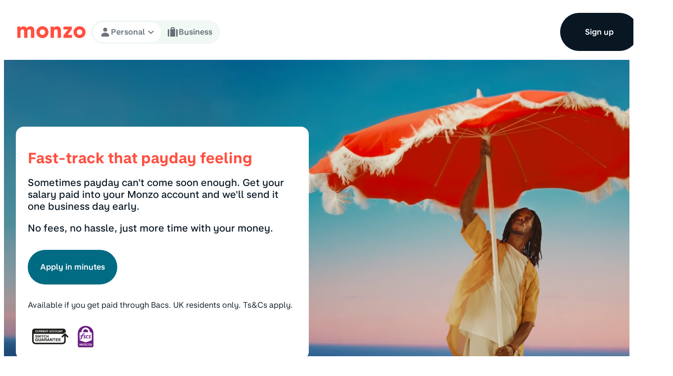

--- FILE ---
content_type: text/html; charset=utf-8
request_url: https://monzo.com/features/get-paid-early
body_size: 13751
content:
<!DOCTYPE html><html lang="en-GB" dir="ltr" data-testid="v2" class="ds-v2"><head><meta charSet="utf-8"/><meta name="viewport" content="width=device-width, height=device-height, initial-scale=1, maximum-scale=5"/><link rel="icon" href="https://static-assets.monzo.com/monzo-com/b91e449857b4ea84957d5c18a77bbadb3b3e26f9/_next/static/media/favicon.4c6ebc6f.svg" type="image/svg+xml"/><link rel="shortcut icon" type="image/png" href="https://static-assets.monzo.com/monzo-com/b91e449857b4ea84957d5c18a77bbadb3b3e26f9/_next/static/media/favicon.87a9df8c.png"/><title>Monzo | Get Paid Early | Fast-Track That Payday Feeling</title><link rel="icon" href="https://static-assets.monzo.com/monzo-com/b91e449857b4ea84957d5c18a77bbadb3b3e26f9/_next/static/media/favicon.87a9df8c.png" sizes="any"/><link rel="icon" href="https://static-assets.monzo.com/monzo-com/b91e449857b4ea84957d5c18a77bbadb3b3e26f9/_next/static/media/favicon.4c6ebc6f.svg" type="image/svg+xml"/><meta name="theme-color" content="#112231"/><meta property="og:site_name" content="Monzo"/><meta property="og:type" content="website"/><meta http-equiv="X-UA-Compatible" content="IE=edge"/><meta name="format-detection" content="telephone=no"/><meta property="og:title" content="Monzo | Get Paid Early | Fast-Track That Payday Feeling"/><meta property="og:description" content="Get your salary paid into your Monzo account and choose to get it one business day early if you want to. Available if you&#x27;re paid through Bacs. "/><meta property="og:locale" content="en_GB"/><meta property="og:url" content="https://monzo.com/features/get-paid-early"/><meta property="og:image" content="https://monzo.com/images/og-image.jpg"/><meta property="twitter:url" content="https://monzo.com/features/get-paid-early"/><meta property="twitter:card" content="summary_large_image"/><meta property="twitter:site" content="@monzo"/><meta property="twitter:description" content="Get your salary paid into your Monzo account and choose to get it one business day early if you want to. Available if you&#x27;re paid through Bacs. "/><meta property="twitter:site_name" content="Monzo"/><meta property="twitter:image" content="https://monzo.com/images/og-image.jpg"/><meta name="robots" content="follow,index"/><link rel="manifest" href="/manifest.json"/><link rel="canonical" href="https://monzo.com/features/get-paid-early" data-testid="canonical"/><meta name="description" content="Get your salary paid into your Monzo account and choose to get it one business day early if you want to. Available if you&#x27;re paid through Bacs. "/><meta name="next-head-count" content="27"/><meta http-equiv="X-UA-Compatible" content="IE=edge"/><meta name="format-detection" content="telephone=no"/><meta name="theme-color" content="#112231"/><link rel="manifest" href="/manifest.json"/><link rel="stylesheet" href="/static/css/base.css"/><link nonce="184aba6ac09d2950d58acadf8ec106c71c67" rel="preload" href="https://static-assets.monzo.com/monzo-com/b91e449857b4ea84957d5c18a77bbadb3b3e26f9/_next/static/css/d25759d87434cfac.css" as="style" crossorigin="anonymous"/><link nonce="184aba6ac09d2950d58acadf8ec106c71c67" rel="stylesheet" href="https://static-assets.monzo.com/monzo-com/b91e449857b4ea84957d5c18a77bbadb3b3e26f9/_next/static/css/d25759d87434cfac.css" crossorigin="anonymous" data-n-g=""/><link nonce="184aba6ac09d2950d58acadf8ec106c71c67" rel="preload" href="https://static-assets.monzo.com/monzo-com/b91e449857b4ea84957d5c18a77bbadb3b3e26f9/_next/static/css/b9e5b89697fefe3d.css" as="style" crossorigin="anonymous"/><link nonce="184aba6ac09d2950d58acadf8ec106c71c67" rel="stylesheet" href="https://static-assets.monzo.com/monzo-com/b91e449857b4ea84957d5c18a77bbadb3b3e26f9/_next/static/css/b9e5b89697fefe3d.css" crossorigin="anonymous" data-n-p=""/><link nonce="184aba6ac09d2950d58acadf8ec106c71c67" rel="preload" href="https://static-assets.monzo.com/monzo-com/b91e449857b4ea84957d5c18a77bbadb3b3e26f9/_next/static/css/37e2260522b7830f.css" as="style" crossorigin="anonymous"/><link nonce="184aba6ac09d2950d58acadf8ec106c71c67" rel="stylesheet" href="https://static-assets.monzo.com/monzo-com/b91e449857b4ea84957d5c18a77bbadb3b3e26f9/_next/static/css/37e2260522b7830f.css" crossorigin="anonymous" data-n-p=""/><link nonce="184aba6ac09d2950d58acadf8ec106c71c67" rel="preload" href="https://static-assets.monzo.com/monzo-com/b91e449857b4ea84957d5c18a77bbadb3b3e26f9/_next/static/css/517ae7cd63fdb80b.css" as="style" crossorigin="anonymous"/><link nonce="184aba6ac09d2950d58acadf8ec106c71c67" rel="stylesheet" href="https://static-assets.monzo.com/monzo-com/b91e449857b4ea84957d5c18a77bbadb3b3e26f9/_next/static/css/517ae7cd63fdb80b.css" crossorigin="anonymous" data-n-p=""/><link nonce="184aba6ac09d2950d58acadf8ec106c71c67" rel="preload" href="https://static-assets.monzo.com/monzo-com/b91e449857b4ea84957d5c18a77bbadb3b3e26f9/_next/static/css/eeff503adf886c03.css" as="style" crossorigin="anonymous"/><link nonce="184aba6ac09d2950d58acadf8ec106c71c67" rel="stylesheet" href="https://static-assets.monzo.com/monzo-com/b91e449857b4ea84957d5c18a77bbadb3b3e26f9/_next/static/css/eeff503adf886c03.css" crossorigin="anonymous" data-n-p=""/><link nonce="184aba6ac09d2950d58acadf8ec106c71c67" rel="preload" href="https://static-assets.monzo.com/monzo-com/b91e449857b4ea84957d5c18a77bbadb3b3e26f9/_next/static/css/360a45e522def47a.css" as="style" crossorigin="anonymous"/><link nonce="184aba6ac09d2950d58acadf8ec106c71c67" rel="stylesheet" href="https://static-assets.monzo.com/monzo-com/b91e449857b4ea84957d5c18a77bbadb3b3e26f9/_next/static/css/360a45e522def47a.css" crossorigin="anonymous" data-n-p=""/><link nonce="184aba6ac09d2950d58acadf8ec106c71c67" rel="preload" href="https://static-assets.monzo.com/monzo-com/b91e449857b4ea84957d5c18a77bbadb3b3e26f9/_next/static/css/b577b23e6233cbfe.css" as="style" crossorigin="anonymous"/><link nonce="184aba6ac09d2950d58acadf8ec106c71c67" rel="stylesheet" href="https://static-assets.monzo.com/monzo-com/b91e449857b4ea84957d5c18a77bbadb3b3e26f9/_next/static/css/b577b23e6233cbfe.css" crossorigin="anonymous" data-n-p=""/><link nonce="184aba6ac09d2950d58acadf8ec106c71c67" rel="preload" href="https://static-assets.monzo.com/monzo-com/b91e449857b4ea84957d5c18a77bbadb3b3e26f9/_next/static/css/df7c958526626fe3.css" as="style" crossorigin="anonymous"/><link nonce="184aba6ac09d2950d58acadf8ec106c71c67" rel="stylesheet" href="https://static-assets.monzo.com/monzo-com/b91e449857b4ea84957d5c18a77bbadb3b3e26f9/_next/static/css/df7c958526626fe3.css" crossorigin="anonymous" data-n-p=""/><link nonce="184aba6ac09d2950d58acadf8ec106c71c67" rel="preload" href="https://static-assets.monzo.com/monzo-com/b91e449857b4ea84957d5c18a77bbadb3b3e26f9/_next/static/css/e49ca12f5857c111.css" as="style" crossorigin="anonymous"/><link nonce="184aba6ac09d2950d58acadf8ec106c71c67" rel="stylesheet" href="https://static-assets.monzo.com/monzo-com/b91e449857b4ea84957d5c18a77bbadb3b3e26f9/_next/static/css/e49ca12f5857c111.css" crossorigin="anonymous" data-n-p=""/><noscript data-n-css="184aba6ac09d2950d58acadf8ec106c71c67"></noscript><script defer="" nonce="184aba6ac09d2950d58acadf8ec106c71c67" crossorigin="anonymous" nomodule="" src="https://static-assets.monzo.com/monzo-com/b91e449857b4ea84957d5c18a77bbadb3b3e26f9/_next/static/chunks/polyfills-42372ed130431b0a.js"></script><script src="https://static-assets.monzo.com/monzo-com/b91e449857b4ea84957d5c18a77bbadb3b3e26f9/_next/static/chunks/webpack-ca6835150ea1dacb.js" nonce="184aba6ac09d2950d58acadf8ec106c71c67" defer="" crossorigin="anonymous"></script><script src="https://static-assets.monzo.com/monzo-com/b91e449857b4ea84957d5c18a77bbadb3b3e26f9/_next/static/chunks/framework-838c6ca2253d4294.js" nonce="184aba6ac09d2950d58acadf8ec106c71c67" defer="" crossorigin="anonymous"></script><script src="https://static-assets.monzo.com/monzo-com/b91e449857b4ea84957d5c18a77bbadb3b3e26f9/_next/static/chunks/main-4abe1a069c8d67c6.js" nonce="184aba6ac09d2950d58acadf8ec106c71c67" defer="" crossorigin="anonymous"></script><script src="https://static-assets.monzo.com/monzo-com/b91e449857b4ea84957d5c18a77bbadb3b3e26f9/_next/static/chunks/pages/_app-2dff64d91b7611bc.js" nonce="184aba6ac09d2950d58acadf8ec106c71c67" defer="" crossorigin="anonymous"></script><script src="https://static-assets.monzo.com/monzo-com/b91e449857b4ea84957d5c18a77bbadb3b3e26f9/_next/static/chunks/abe7ba4e-5b531d2653ca92d5.js" nonce="184aba6ac09d2950d58acadf8ec106c71c67" defer="" crossorigin="anonymous"></script><script src="https://static-assets.monzo.com/monzo-com/b91e449857b4ea84957d5c18a77bbadb3b3e26f9/_next/static/chunks/7213-1b52bba73bab54f7.js" nonce="184aba6ac09d2950d58acadf8ec106c71c67" defer="" crossorigin="anonymous"></script><script src="https://static-assets.monzo.com/monzo-com/b91e449857b4ea84957d5c18a77bbadb3b3e26f9/_next/static/chunks/2469-3b75ca9c5baa3d6c.js" nonce="184aba6ac09d2950d58acadf8ec106c71c67" defer="" crossorigin="anonymous"></script><script src="https://static-assets.monzo.com/monzo-com/b91e449857b4ea84957d5c18a77bbadb3b3e26f9/_next/static/chunks/7491-9aac4c89de9cf6e8.js" nonce="184aba6ac09d2950d58acadf8ec106c71c67" defer="" crossorigin="anonymous"></script><script src="https://static-assets.monzo.com/monzo-com/b91e449857b4ea84957d5c18a77bbadb3b3e26f9/_next/static/chunks/8039-879d717bfd4ad484.js" nonce="184aba6ac09d2950d58acadf8ec106c71c67" defer="" crossorigin="anonymous"></script><script src="https://static-assets.monzo.com/monzo-com/b91e449857b4ea84957d5c18a77bbadb3b3e26f9/_next/static/chunks/4312-09dac98a691b23de.js" nonce="184aba6ac09d2950d58acadf8ec106c71c67" defer="" crossorigin="anonymous"></script><script src="https://static-assets.monzo.com/monzo-com/b91e449857b4ea84957d5c18a77bbadb3b3e26f9/_next/static/chunks/3818-1e7ca01624203a54.js" nonce="184aba6ac09d2950d58acadf8ec106c71c67" defer="" crossorigin="anonymous"></script><script src="https://static-assets.monzo.com/monzo-com/b91e449857b4ea84957d5c18a77bbadb3b3e26f9/_next/static/chunks/5201-3efdc08b0467f5cb.js" nonce="184aba6ac09d2950d58acadf8ec106c71c67" defer="" crossorigin="anonymous"></script><script src="https://static-assets.monzo.com/monzo-com/b91e449857b4ea84957d5c18a77bbadb3b3e26f9/_next/static/chunks/7075-82a9f8afe00eedfd.js" nonce="184aba6ac09d2950d58acadf8ec106c71c67" defer="" crossorigin="anonymous"></script><script src="https://static-assets.monzo.com/monzo-com/b91e449857b4ea84957d5c18a77bbadb3b3e26f9/_next/static/chunks/498-c1010f565451c331.js" nonce="184aba6ac09d2950d58acadf8ec106c71c67" defer="" crossorigin="anonymous"></script><script src="https://static-assets.monzo.com/monzo-com/b91e449857b4ea84957d5c18a77bbadb3b3e26f9/_next/static/chunks/9079-0a42ecab28f2e2a3.js" nonce="184aba6ac09d2950d58acadf8ec106c71c67" defer="" crossorigin="anonymous"></script><script src="https://static-assets.monzo.com/monzo-com/b91e449857b4ea84957d5c18a77bbadb3b3e26f9/_next/static/chunks/9783-995318ca7b3e48c8.js" nonce="184aba6ac09d2950d58acadf8ec106c71c67" defer="" crossorigin="anonymous"></script><script src="https://static-assets.monzo.com/monzo-com/b91e449857b4ea84957d5c18a77bbadb3b3e26f9/_next/static/chunks/9996-659bc454fce67d28.js" nonce="184aba6ac09d2950d58acadf8ec106c71c67" defer="" crossorigin="anonymous"></script><script src="https://static-assets.monzo.com/monzo-com/b91e449857b4ea84957d5c18a77bbadb3b3e26f9/_next/static/chunks/7731-60306b00e20469bd.js" nonce="184aba6ac09d2950d58acadf8ec106c71c67" defer="" crossorigin="anonymous"></script><script src="https://static-assets.monzo.com/monzo-com/b91e449857b4ea84957d5c18a77bbadb3b3e26f9/_next/static/chunks/8997-7ac3882d82170802.js" nonce="184aba6ac09d2950d58acadf8ec106c71c67" defer="" crossorigin="anonymous"></script><script src="https://static-assets.monzo.com/monzo-com/b91e449857b4ea84957d5c18a77bbadb3b3e26f9/_next/static/chunks/3414-a5336e6f9148ab26.js" nonce="184aba6ac09d2950d58acadf8ec106c71c67" defer="" crossorigin="anonymous"></script><script src="https://static-assets.monzo.com/monzo-com/b91e449857b4ea84957d5c18a77bbadb3b3e26f9/_next/static/chunks/9147-f189a0aed44abac7.js" nonce="184aba6ac09d2950d58acadf8ec106c71c67" defer="" crossorigin="anonymous"></script><script src="https://static-assets.monzo.com/monzo-com/b91e449857b4ea84957d5c18a77bbadb3b3e26f9/_next/static/chunks/3455-398fcfdf236f2a9d.js" nonce="184aba6ac09d2950d58acadf8ec106c71c67" defer="" crossorigin="anonymous"></script><script src="https://static-assets.monzo.com/monzo-com/b91e449857b4ea84957d5c18a77bbadb3b3e26f9/_next/static/chunks/1621-e25e1be21b06813e.js" nonce="184aba6ac09d2950d58acadf8ec106c71c67" defer="" crossorigin="anonymous"></script><script src="https://static-assets.monzo.com/monzo-com/b91e449857b4ea84957d5c18a77bbadb3b3e26f9/_next/static/chunks/39-58bbecb947d43817.js" nonce="184aba6ac09d2950d58acadf8ec106c71c67" defer="" crossorigin="anonymous"></script><script src="https://static-assets.monzo.com/monzo-com/b91e449857b4ea84957d5c18a77bbadb3b3e26f9/_next/static/chunks/pages/%5B%5B...dynamic%5D%5D-bc454457a616cfe8.js" nonce="184aba6ac09d2950d58acadf8ec106c71c67" defer="" crossorigin="anonymous"></script><script src="https://static-assets.monzo.com/monzo-com/b91e449857b4ea84957d5c18a77bbadb3b3e26f9/_next/static/wRXdOTJWBpmLv_cmCwn9h/_buildManifest.js" nonce="184aba6ac09d2950d58acadf8ec106c71c67" defer="" crossorigin="anonymous"></script><script src="https://static-assets.monzo.com/monzo-com/b91e449857b4ea84957d5c18a77bbadb3b3e26f9/_next/static/wRXdOTJWBpmLv_cmCwn9h/_ssgManifest.js" nonce="184aba6ac09d2950d58acadf8ec106c71c67" defer="" crossorigin="anonymous"></script></head><body data-whatpersist="false" class=""><div id="__next"><header class="HeaderVariant_header__M43dc"><a class="HeaderVariant_skipToContent__gKtbS" href="#mainContent" data-monzoanalytics-action-id="link_clicked" data-monzoanalytics-action-parameters="link_text=Skip to Content&amp;url=#mainContent&amp;currentUrl=/features/get-paid-early">Skip to Content</a><div class="HeaderVariant_headerContainer__yB1yF"><div class="HeaderVariant_headerNavigationContainer__1NPta"><nav aria-label="Main" data-orientation="vertical" dir="ltr" data-testid="" class="Navigation_navigation__MiBte" data-toplevel-id="" data-subitem-id=""><div aria-hidden="true" class="NavigationSEORenderer_navigationSEORenderer__udHb5" data-testid="seo-navigation-renderer"><ul><li data-testid="seo-navigation-renderer-top-level-item"><h2>Personal</h2><ul><li data-testid="seo-navigation-renderer-landmark"><h3>Current accounts</h3><p>It all starts with our personal current account</p><ul><li data-testid="seo-navigation-renderer-landmark-link"><a href="/current-account/personal" data-monzoanalytics-no-tracking="true">Personal account</a></li><li data-testid="seo-navigation-renderer-landmark-link"><a href="/current-account/joint-account" data-monzoanalytics-no-tracking="true">Joint account</a></li><li data-testid="seo-navigation-renderer-landmark-link"><a href="/current-account/under-16s" data-monzoanalytics-no-tracking="true">Under 16s account</a></li><li data-testid="seo-navigation-renderer-landmark-link"><a href="/current-account/16-17" data-monzoanalytics-no-tracking="true">16-17s account</a></li><li data-testid="seo-navigation-renderer-landmark-link"><a href="/current-account" data-monzoanalytics-no-tracking="true">See all current accounts</a></li></ul></li><li data-testid="seo-navigation-renderer-landmark"><h3>Plans</h3><p>Upgrade your personal account from £3 a month</p><ul><li data-testid="seo-navigation-renderer-landmark-link"><a href="/current-account/plans" data-monzoanalytics-no-tracking="true">Compare plans</a></li></ul></li><li data-testid="seo-navigation-renderer-landmark"><h3>Why Monzo?</h3><p>Bank on an award-winning app</p><ul><li data-testid="seo-navigation-renderer-landmark-link"><a href="/pots" data-monzoanalytics-no-tracking="true">Save with Pots</a></li><li data-testid="seo-navigation-renderer-landmark-link"><a href="/features/cashback" data-monzoanalytics-no-tracking="true">Earn cashback</a></li><li data-testid="seo-navigation-renderer-landmark-link"><a href="/features/travel" data-monzoanalytics-no-tracking="true">Travel without fees</a></li><li data-testid="seo-navigation-renderer-landmark-link"><a href="/features/monzo-split" data-monzoanalytics-no-tracking="true">Spend with friends</a></li><li data-testid="seo-navigation-renderer-landmark-link"><a href="/features/get-paid-early" data-monzoanalytics-no-tracking="true">Get paid early</a></li><li data-testid="seo-navigation-renderer-landmark-link"><a href="/security" data-monzoanalytics-no-tracking="true">Protect your money</a></li><li data-testid="seo-navigation-renderer-landmark-link"><a href="/features/see-your-mortgage" data-monzoanalytics-no-tracking="true">Connect your mortgage</a></li><li data-testid="seo-navigation-renderer-landmark-link"><a href="/features/payments" data-monzoanalytics-no-tracking="true">Get paid your way</a></li></ul></li><li data-testid="seo-navigation-renderer-top-level-item"><h3>Savings</h3><ul><li data-testid="seo-navigation-renderer-basic-link"><a data-monzoanalytics-no-tracking="true" href="/savings">Saving with Monzo</a></li><li data-testid="seo-navigation-renderer-basic-link"><a data-monzoanalytics-no-tracking="true" href="/savings/instant-access">Instant access savings</a></li><li data-testid="seo-navigation-renderer-basic-link"><a data-monzoanalytics-no-tracking="true" href="/savings/under-16s">Under 16s savings</a></li></ul></li><li data-testid="seo-navigation-renderer-top-level-item"><h3>Investments and pensions</h3><ul><li data-testid="seo-navigation-renderer-basic-link"><a data-monzoanalytics-no-tracking="true" href="/investments">Investments</a></li><li data-testid="seo-navigation-renderer-basic-link"><a data-monzoanalytics-no-tracking="true" href="/pensions">Pensions</a></li></ul></li><li data-testid="seo-navigation-renderer-top-level-item"><h3>Credit cards and loans</h3><ul><li data-testid="seo-navigation-renderer-basic-link"><a data-monzoanalytics-no-tracking="true" href="/flex">Flex Purchase credit card</a></li><li data-testid="seo-navigation-renderer-basic-link"><a data-monzoanalytics-no-tracking="true" href="/flex-build">Flex Build credit card</a></li><li data-testid="seo-navigation-renderer-basic-link"><a data-monzoanalytics-no-tracking="true" href="/loans">Loans</a></li><li data-testid="seo-navigation-renderer-basic-link"><a data-monzoanalytics-no-tracking="true" href="/overdrafts">Overdrafts</a></li></ul></li><li data-testid="seo-navigation-renderer-top-level-item"><h3>Insurance</h3><ul><li data-testid="seo-navigation-renderer-basic-link"><a data-monzoanalytics-no-tracking="true" href="/home-insurance">Home insurance</a></li><li data-testid="seo-navigation-renderer-basic-link"><a data-monzoanalytics-no-tracking="true" href="/contents-insurance">Contents insurance</a></li></ul></li><li data-testid="seo-navigation-renderer-top-level-item"><h3>Help and support</h3><ul><li data-testid="seo-navigation-renderer-basic-link"><a data-monzoanalytics-no-tracking="true" href="/help">Help centre</a></li><li data-testid="seo-navigation-renderer-basic-link"><a data-monzoanalytics-no-tracking="true" href="/security">Security at Monzo</a></li><li data-testid="seo-navigation-renderer-basic-link"><a data-monzoanalytics-no-tracking="true" href="/fraud">Staying safe from fraud</a></li><li data-testid="seo-navigation-renderer-basic-link"><a data-monzoanalytics-no-tracking="true" href="/money-worries">Support with money worries</a></li><li data-testid="seo-navigation-renderer-basic-link"><a data-monzoanalytics-no-tracking="true" href="/switch">Switching to Monzo</a></li><li data-testid="seo-navigation-renderer-basic-link"><a data-monzoanalytics-no-tracking="true" href="/help/monzo-plus">Plus help</a></li><li data-testid="seo-navigation-renderer-basic-link"><a data-monzoanalytics-no-tracking="true" href="/help/monzo-premium">Premium help</a></li></ul></li><li data-testid="seo-navigation-renderer-basic-link"><a data-monzoanalytics-no-tracking="true" href="/refer-a-friend">Refer a friend</a></li><li data-testid="seo-navigation-renderer-basic-link"><a data-monzoanalytics-no-tracking="true" href="/switch">Switch to Monzo</a></li></ul></li><li data-testid="seo-navigation-renderer-top-level-item"><h2>Business</h2><ul></ul></li></ul></div><div class="HeaderVariant_headerNavigationExtras__fnwGF"><span class="HeaderVariant_headerNavigationExtraWrapper__Nf5wL HeaderVariant_mobileVisible__dyVF_"><a data-testid="header-primary-cta" class="Button_button__xweeW Button_primary__MyD2V Button_center__rPnk1 ButtonV2_primaryBtn__MCIbA NavigationPrimaryCTA_navigationPrimaryCTA__4GFHH HeaderVariant_mobileVisible__dyVF_" data-monzoanalytics-no-tracking="true" target="_self" rel="" aria-label="Sign up" tabindex="0" href="https://monzo.com/sign-up"><span aria-hidden="true"><span class="Button_text__gme2h"><span>Sign up</span></span></span></a></span></div><div style="position:relative"><ul data-orientation="vertical" class="NavigationTopLevelItems_navigationTopLevelItemsList__fJhlK" dir="ltr"><li class="NavigationTopLevelItems_navigationTopLevelItem__bhgjl NavigationTopLevelItems_isMobileVisible__J__pz"><button data-monzoanalytics-action-id="link_clicked" data-monzoanalytics-action-parameters="link_type=navigation top level item&amp;link_text=Open Personal navigation&amp;link_location=header - Level 1&amp;currentUrl=/features/get-paid-early" id="radix-:R1ir6:-trigger-personal" data-state="closed" aria-expanded="false" aria-controls="radix-:R1ir6:-content-personal" class="NavigationTopLevelItems_navigationTopLevelItemTrigger__hezLF" aria-label="Open Personal navigation" data-radix-collection-item=""><div class="NavigationTopLevelItems_navigationTopLevelItemButton__sN1xB NavigationTopLevelItems_currentlySelected__TmMf_"><div class="NavigationTopLevelItems_navigationTopLevelItemButtonIcon__i8mOW"><svg xmlns="http://www.w3.org/2000/svg" width="1em" height="1em" viewBox="0 0 20 20" data-testid="personal-icon"><path fill="currentColor" fill-rule="evenodd" d="M10.5 10.833c3.606 0 6.544 2.149 6.663 4.832l.003.168c0 .92-.746 1.667-1.666 1.667h-10c-.92 0-1.667-.746-1.667-1.667 0-2.761 2.985-5 6.667-5Zm0-8.333a3.333 3.333 0 1 1 0 6.667 3.333 3.333 0 0 1 0-6.667Z" clip-rule="evenodd"></path></svg></div><span class="NavigationTopLevelItems_navigationTopLevelItemButtonContent__ACT5e">Personal</span><div class="NavigationTopLevelItems_navigationTopLevelItemButtonIcon__i8mOW"><svg width="1em" height="1em" viewBox="0 0 24 24" xmlns="http://www.w3.org/2000/svg"><path d="M15.88 9.29006L12 13.1701L8.11998 9.29006C7.72998 8.90006 7.09998 8.90006 6.70998 9.29006C6.31998 9.68006 6.31998 10.3101 6.70998 10.7001L11.3 15.2901C11.69 15.6801 12.32 15.6801 12.71 15.2901L17.3 10.7001C17.69 10.3101 17.69 9.68006 17.3 9.29006C16.91 8.91006 16.27 8.90006 15.88 9.29006Z" fill="currentColor"></path></svg></div></div></button><div class="NavigationTopLevelItems_navigationTopLevelToggleContainer__ag2Yv" role="button" tabindex="0" aria-label="Toggle Personal navigation menu"><div class="MobileNavigationToggle_mobileNavigationToggle__4Z_F_"><div class="MobileNavigationToggle_mobileNavigationToggleContent__sUo9Z"><svg xmlns="http://www.w3.org/2000/svg" width="1em" height="1em" viewBox="0 0 24 24"><path fill="currentColor" d="M4 18h16c.55 0 1-.45 1-1s-.45-1-1-1H4c-.55 0-1 .45-1 1s.45 1 1 1Zm0-5h16c.55 0 1-.45 1-1s-.45-1-1-1H4c-.55 0-1 .45-1 1s.45 1 1 1ZM3 7c0 .55.45 1 1 1h16c.55 0 1-.45 1-1s-.45-1-1-1H4c-.55 0-1 .45-1 1Z"></path></svg></div></div></div></li><li><a class="NavigationTopLevelItems_navigationTopLevelItemButton__sN1xB" data-monzoanalytics-action-id="link_clicked" data-monzoanalytics-action-parameters="link_text=Business&amp;link_location=header - Level 1&amp;link_type=navigation&amp;url=/business-banking&amp;currentUrl=/features/get-paid-early" href="/business-banking"><div class="NavigationTopLevelItems_navigationTopLevelItemButtonIcon__i8mOW"><svg xmlns="http://www.w3.org/2000/svg" width="1em" height="1em" viewBox="0 0 20 20" data-testid="business-icon"><path fill="currentColor" fill-rule="evenodd" d="M10.834 1.667a2.5 2.5 0 0 1 2.495 2.353l.005.147V5h.833v12.5H5.834V5h.833v-.833A2.5 2.5 0 0 1 9.02 1.67l.147-.004h1.667ZM4.167 5v12.5h-.833c-.92 0-1.667-.746-1.667-1.667V6.667c0-.92.746-1.667 1.667-1.667h.833Zm11.667 0h.833c.92 0 1.667.746 1.667 1.667v9.166c0 .92-.747 1.667-1.667 1.667h-.833V5Zm-5-1.667H9.167a.834.834 0 0 0-.828.737l-.005.097V5h3.333v-.833a.833.833 0 0 0-.833-.834Z" clip-rule="evenodd"></path></svg></div><span class="NavigationTopLevelItems_navigationTopLevelItemButtonContent__ACT5e">Business</span></a></li></ul></div></nav></div><div class="HeaderVariant_headerLogoContainer__k3fGL"><a class="Button_button__xweeW Button_none__Ue2C_ Button_center__rPnk1 HeaderVariant_logoLink___LBJB" data-monzoanalytics-no-tracking="true" role="link" target="_self" rel="" aria-label="Monzo Bank Homepage" tabindex="0" href="/"><span aria-hidden="true"><span class="Button_text__gme2h"><div class="HeaderVariant_logoImageContainer__HlZzw"><svg xmlns="http://www.w3.org/2000/svg" width="138" height="24" viewBox="0 0 138 24" fill="none"><path d="M0.0789831 23.3769V0.626117H6.24562V3.66757C7.66062 1.33063 9.73947 0.196533 12.5345 0.196533C15.3296 0.196533 17.4434 1.38218 18.9457 3.8394C21.3565 1.34782 23.2082 0.196533 26.0906 0.196533C31.2965 0.196533 34.2313 3.08334 34.2313 8.37581V23.3769H27.593V11.0564C27.593 7.87749 26.9117 6.43409 24.3612 6.43409C21.8107 6.43409 20.3957 7.99778 20.3957 11.0564V23.3769H13.7224V11.0564C13.7224 7.87749 13.0412 6.43409 10.4906 6.43409C7.94014 6.43409 6.52513 7.99778 6.52513 11.0564V23.3769H0.0615234H0.0789831Z" fill="currentColor"></path><path d="M42.0932 3.59852C44.4166 1.31313 47.4737 0.0415649 50.6182 0.0415649C53.9723 0.0415649 56.8547 1.19285 59.1956 3.34077C61.6587 5.62616 62.9864 8.77071 62.9864 11.8465C62.9864 15.2832 61.816 18.1185 59.4926 20.4038C57.1167 22.7408 54.1994 23.9608 50.7056 23.9608C47.2117 23.9608 44.3293 22.7751 41.9709 20.3179C39.7349 18.0325 38.5645 15.1114 38.5645 11.9324C38.5645 8.75353 39.8048 5.83236 42.0932 3.58134V3.59852ZM50.7405 17.6201C53.7627 17.6201 56.2084 15.1286 56.2084 12.0355C56.2084 8.94254 53.7452 6.39941 50.7405 6.39941C47.7358 6.39941 45.2726 8.89099 45.2726 12.0355C45.2726 15.1801 47.7707 17.6201 50.7405 17.6201Z" fill="currentColor"></path><path d="M67.3008 23.3768V0.625995H73.7644L73.6771 3.66745C75.0921 1.38206 77.2582 0.196411 80.3153 0.196411C85.1019 0.196411 88.194 3.16913 88.194 8.37569V23.3768H81.3985V11.0563C81.3985 7.87737 80.7171 6.43397 78.0793 6.43397C75.4414 6.43397 73.9915 7.99765 73.9915 11.0563V23.3768H67.3183H67.3008Z" fill="currentColor"></path><path d="M117.053 3.59852C119.377 1.31313 122.434 0.0415649 125.578 0.0415649C128.932 0.0415649 131.815 1.19285 134.156 3.34077C136.619 5.62616 137.946 8.77071 137.946 11.8465C137.946 15.2832 136.776 18.1185 134.453 20.4038C132.077 22.7408 129.159 23.9608 125.666 23.9608C122.172 23.9608 119.289 22.7751 116.931 20.3179C114.695 18.0325 113.524 15.1114 113.524 11.9324C113.524 8.75353 114.765 5.83236 117.053 3.58134V3.59852ZM125.7 17.6201C128.723 17.6201 131.168 15.1286 131.168 12.0355C131.168 8.94254 128.705 6.39941 125.7 6.39941C122.696 6.39941 120.233 8.89099 120.233 12.0355C120.233 15.1801 122.731 17.6201 125.7 17.6201Z" fill="currentColor"></path><path d="M93.1387 23.3768V18.6342L102.659 6.51993H93.1387V0.626038H110.328V6.00443L101.926 17.4829H110.503V23.3768H93.1561H93.1387Z" fill="currentColor"></path></svg></div></span></span></a></div><div class="HeaderVariant_mobilePrimaryCTAExperiment__gNqIQ"><span class="HeaderVariant_headerNavigationExtraWrapper__Nf5wL HeaderVariant_mobileVisible__dyVF_"><a data-testid="header-primary-cta" class="Button_button__xweeW Button_primary__MyD2V Button_center__rPnk1 ButtonV2_primaryBtn__MCIbA HeaderVariant_mobileVisible__dyVF_" data-monzoanalytics-no-tracking="true" target="_self" rel="" aria-label="Open a Monzo account" tabindex="0" href="https://monzo.com/sign-up"><span aria-hidden="true"><span class="Button_text__gme2h"><span>Sign up</span></span></span></a></span></div></div></header><main id="mainContent" class="Main_main__qK_Jw"><div class="LaunchHeader_launchHeaderContainer__u0VsB"><section class="LaunchHeader_launchHeaderSection__CfUmn Section_section__mRxGN Section_forceDarkMode__UnZnw Section_auto__2Ub8u Section_paddingnone__2ufem"><div class="Section_imageContainer__SSnA2 LaunchHeader_launchHeaderBackground__AeWxF LaunchHeader_backgroundPosition__yF9oI LaunchHeader_middle__dXG3u LaunchHeader_center__jtLtS"><picture><source media="(max-width: 615px)" type="image/avif" srcSet="https://images.ctfassets.net/ro61k101ee59/2KHCXi8IuYbXbxdP4cmTMZ/f2e06942f60fb2bb199063dce08837b8/media__3_.png?w=1230&amp;fm=avif&amp;q=75"/><source media="(max-width: 615px)" type="image/webp" srcSet="https://images.ctfassets.net/ro61k101ee59/2KHCXi8IuYbXbxdP4cmTMZ/f2e06942f60fb2bb199063dce08837b8/media__3_.png?w=1230&amp;fm=webp&amp;q=75"/><source media="(min-width: 616px)" type="image/avif" srcSet="https://images.ctfassets.net/ro61k101ee59/6ApGKLj0AuOgOAEabOMHOB/dff154a1c00d99b87be74cb30614f0d1/Full_Bleed_-_Large_Desktop__8_.jpg?w=2880&amp;fm=avif&amp;q=75"/><source media="(min-width: 616px)" type="image/webp" srcSet="https://images.ctfassets.net/ro61k101ee59/6ApGKLj0AuOgOAEabOMHOB/dff154a1c00d99b87be74cb30614f0d1/Full_Bleed_-_Large_Desktop__8_.jpg?w=2880&amp;fm=webp&amp;q=75"/><img src="https://images.ctfassets.net/ro61k101ee59/2KHCXi8IuYbXbxdP4cmTMZ/f2e06942f60fb2bb199063dce08837b8/media__3_.png" alt="" loading="lazy"/></picture></div><div class="Section_contentContainer__ciYat"><div class="LaunchHeader_launchHeader__MUKlb"><div class="Section_container__mkPCF Section_section__mRxGN Section_transparent__1pVXx Section_auto__2Ub8u Section_paddingnone__2ufem"><div class="Section_contentContainer__ciYat"><div class="Block_block__Q3GQF Block_transparent__FJxI6 Block_textLeft__FXaVt Block_horizontalCenter__Hc_pi Block_verticalMiddle__vqNW5 Block_paddingHorizontalMedium__jHl0b Block_paddingVerticalMedium__5Q4LL Block_marginHorizontalAuto__JOVH_ Block_marginVerticalNone__DIokE Block_orderRightMd__320DP Block_orderRightSm__jfS86 Block_orderTopXs__68JmA"><div class="Block_contentContainer__CWeAy"><div class="LaunchHeader_emptyBlock__7bx_e"></div></div></div><div class="Block_block__Q3GQF Block_forceDarkMode__vY6vw Block_transparent__FJxI6 Block_textLeft__FXaVt Block_verticalMiddle__vqNW5 Block_paddingHorizontalXsmall__DiuSr Block_paddingVerticalNone__65947 Block_marginHorizontalAuto__JOVH_ Block_marginVerticalNone__DIokE Block_orderLeftMd__hA7NI Block_orderLeftSm___aCOK Block_orderBottomXs__ziQdx"><div class="Block_contentContainer__CWeAy"><div class="LaunchHeader_textCard__bZcQR"><h1 class="Title_title__6QR87 Title_forceDarkMode__UjAB1 Title_coral__VkIrk text-heading-1 Title_left___R_Ga Title_marginBottom__TiQqA" id="fast-track-that-payday-feeling">Fast-track that payday feeling</h1><div class="LaunchHeader_descriptionContainer__LzvS9"><div class="Markdown_Markdown__aEd_X Markdown_light__YcqB9" data-testid="markdown"><div class="Text_text__CSJ_O Text_lead___fdMb Text_marginBottom___UK4L"><p>Sometimes payday can&#x27;t come soon enough. Get your salary paid into your Monzo account and we&#x27;ll send it one business day early.</p></div><div class="Text_text__CSJ_O Text_lead___fdMb Text_marginBottom___UK4L"><p>No fees, no hassle, just more time with your money.</p></div></div></div><div class="LaunchHeader_ctaContainer__JsKFP"><div class="LaunchHeader_buttonContainer__JYsVX"><a class="Button_button__xweeW Button_forceDarkMode__uNM92 Button_primary__MyD2V Button_center__rPnk1" data-monzoanalytics-no-tracking="true" target="_self" rel="" tabindex="0" href="https://monzo.com/sign-up"><span class="Button_text__gme2h">Apply in minutes</span></a></div><div class="LaunchHeader_legalTextContainer__kEkS8"><div class="Markdown_Markdown__aEd_X Markdown_light__YcqB9" data-testid="markdown"><div class="Text_text__CSJ_O Text_marginBottom___UK4L Text_legalText__DQPp3"><p>Available if you get paid through Bacs. UK residents only. Ts&amp;Cs apply.</p></div></div></div></div><div class="LaunchHeader_logosContainer__o12v9"><section class="Section_section__mRxGN Section_transparent__1pVXx Section_auto__2Ub8u Section_paddingnone__2ufem"><div class="Section_contentContainer__ciYat"><div class="Block_block__Q3GQF Block_transparent__FJxI6 Block_textLeft__FXaVt Block_paddingHorizontalNone__oOOVI Block_paddingVerticalNone__65947 Block_marginHorizontalAuto__JOVH_ Block_marginVerticalNone__DIokE"><div class="Block_contentContainer__CWeAy"><ul class="LogoList_LogoList__jt7uX LogoList_desktopHorizontalLeft__6DJpE LogoList_mobileHorizontalLeft__WtGoC LogoList_marginNone__pmX8_ LogoList_noWrap__Os0R1"><li><img class="Logo_Logo__DhKh1 undefined"/></li><li><img class="Logo_Logo__DhKh1 Logo_large__x0lmA" src="https://images.ctfassets.net/ro61k101ee59/3BG7l6BqbCiuDWZPE0NBYv/b12a53e3f4f08c8713df4db9d99b8913/cass-lightmode.svg" alt="Current Account Switch Guarantee"/></li><li><img class="Logo_Logo__DhKh1 Logo_large__x0lmA" src="https://images.ctfassets.net/ro61k101ee59/72a9iZ3siXsl4EAUtmTA2d/79d69a9d4e9e3831112d5f28253db098/FSCS-homepage-mobile.svg" alt="Financial Services Compensation Scheme Protected"/></li></ul></div></div></div></section></div></div></div></div></div></div></div></div></section></div><section class="Section_section__mRxGN Section_secondary__NxgD1 Section_auto__2Ub8u"><div class="Section_contentContainer__ciYat"><div class="CardList_CardList__xh9wK CardList_autofit__KNjIe"><div class="Card_cardWrapper__TTeTI" data-testid="cardWrapper"><div class="Card_card__zEK7Z Card_light__flWgn Card_secondary__Xsm9Q Card_paddingtopmedium__8XW__ Card_paddingbottommedium__kJTwQ"><div class="Card_titleContainer__bkMxU"><img class="undefined Icon_icon__Haypr Icon_addMargin__1i9ZI Icon_transparent__gOWmA Icon_large__McJOc Icon_image__BmpRz Icon_noFill__Cnqz2" src="https://images.ctfassets.net/ro61k101ee59/1DOAQxV2MEa24zm4iW5xzm/0b83338dad240adef397054de093f8ae/Icon_Box__6_.svg" aria-hidden="true" alt="" loading="lazy"/><h3 class="Card_title__2ya4E">More time with your money</h3></div><div class="Card_descriptionContainer__dX1OP"><div class="Markdown_Markdown__aEd_X Markdown_light__YcqB9" data-testid="markdown"><div class="Text_text__CSJ_O"><p>We can send your money at 4pm one business day early, so you can enjoy what you&#x27;ve earned – without the wait.</p></div></div></div></div></div><div class="Card_cardWrapper__TTeTI" data-testid="cardWrapper"><div class="Card_card__zEK7Z Card_light__flWgn Card_secondary__Xsm9Q Card_paddingtopmedium__8XW__ Card_paddingbottommedium__kJTwQ"><div class="Card_titleContainer__bkMxU"><img class="undefined Icon_icon__Haypr Icon_addMargin__1i9ZI Icon_transparent__gOWmA Icon_large__McJOc Icon_image__BmpRz Icon_noFill__Cnqz2" src="https://images.ctfassets.net/ro61k101ee59/1Xp0F9eo4VZ7NmsWmiKbTs/806264da14a60f3016faacca4fabf890/Icon_Box__7_.svg" aria-hidden="true" alt="" loading="lazy"/><h3 class="Card_title__2ya4E">You’re in control</h3></div><div class="Card_descriptionContainer__dX1OP"><div class="Markdown_Markdown__aEd_X Markdown_light__YcqB9" data-testid="markdown"><div class="Text_text__CSJ_O"><p>There&#x27;s no need to sign anything and you don&#x27;t have to do it every month.</p></div></div></div></div></div><div class="Card_cardWrapper__TTeTI" data-testid="cardWrapper"><div class="Card_card__zEK7Z Card_light__flWgn Card_secondary__Xsm9Q Card_paddingtopmedium__8XW__ Card_paddingbottommedium__kJTwQ"><div class="Card_titleContainer__bkMxU"><img class="undefined Icon_icon__Haypr Icon_addMargin__1i9ZI Icon_transparent__gOWmA Icon_large__McJOc Icon_image__BmpRz Icon_noFill__Cnqz2" src="https://images.ctfassets.net/ro61k101ee59/2uiKmgG6oBXKAknqpB6MSY/1a0fd34339e83e4c8815fcfe4cae8420/Icon_Box__8_.svg" aria-hidden="true" alt="" loading="lazy"/><h3 class="Card_title__2ya4E">From student loans to salaries</h3></div><div class="Card_descriptionContainer__dX1OP"><div class="Markdown_Markdown__aEd_X Markdown_light__YcqB9" data-testid="markdown"><div class="Text_text__CSJ_O"><p>We can advance anything paid by Bacs (&#x27;Bankers Automated Clearing Service&#x27;). Check with your employer or provider if you&#x27;re not sure.</p></div></div></div></div></div></div></div></section><section class="Section_section__mRxGN Section_secondary__NxgD1 Section_auto__2Ub8u Section_paddingbottomnone__1i30t" data-testid="subtitle-section"><div class="Section_contentContainer__ciYat"><div class="Block_block__Q3GQF Block_transparent__FJxI6 Block_textCenter__WvWTU Block_horizontalCenter__Hc_pi Block_verticalMiddle__vqNW5 paddingHorizontalAuto Block_paddingVerticalSmall__5ZA7U Block_marginHorizontalAuto__JOVH_ Block_marginVerticalNone__DIokE"><div class="Block_contentContainer__CWeAy"><div class="Subtitle_content__YW5SS spacing_vSpacing10__Vw3Bl"><h2 class="Title_title__6QR87 Title_primary__m7Tjj text-heading-2 Title_center__fqUI_" id="how-to-get-paid-early">How to get paid early</h2></div></div></div></div></section><div><section class="Section_section__mRxGN Section_secondary__NxgD1 Section_auto__2Ub8u"><div class="Section_contentContainer__ciYat"><div class="Section_container__mkPCF Section_section__mRxGN Section_secondary__NxgD1 Section_auto__2Ub8u"><div class="Section_contentContainer__ciYat"><div class="Block_block__Q3GQF Block_transparent__FJxI6 Block_textLeft__FXaVt Block_horizontalCenter__Hc_pi Block_verticalMiddle__vqNW5 Block_paddingHorizontalMedium__jHl0b Block_paddingVerticalMedium__5Q4LL Block_marginHorizontalAuto__JOVH_ Block_marginVerticalNone__DIokE Block_orderRightMd__320DP Block_orderRightSm__jfS86 Block_orderBottomXs__ziQdx"><div class="Block_contentContainer__CWeAy"><div class="TextAndImageSection_assetContainer__qkOth"><div class="TextAndImageSection_imageContainer__K6h9M"><picture><source type="image/avif" srcSet="https://images.ctfassets.net/ro61k101ee59/3qtANUvGvjgyeiRJf0p7PY/2530e3e32e6e13807a8f510709f8147e/Group_2091747747__1_.png?w=800&amp;q=75&amp;fm=avif"/><source type="image/webp" srcSet="https://images.ctfassets.net/ro61k101ee59/3qtANUvGvjgyeiRJf0p7PY/2530e3e32e6e13807a8f510709f8147e/Group_2091747747__1_.png?w=800&amp;q=75&amp;fm=webp"/><img src="https://images.ctfassets.net/ro61k101ee59/3qtANUvGvjgyeiRJf0p7PY/2530e3e32e6e13807a8f510709f8147e/Group_2091747747__1_.png?w=800&amp;q=75" alt="" width="400" loading="lazy"/></picture></div></div></div></div><div class="Block_block__Q3GQF Block_transparent__FJxI6 Block_textLeft__FXaVt Block_horizontalCenter__Hc_pi Block_verticalMiddle__vqNW5 Block_paddingHorizontalMedium__jHl0b Block_paddingVerticalMedium__5Q4LL Block_marginHorizontalAuto__JOVH_ Block_marginVerticalNone__DIokE Block_orderLeftMd__hA7NI Block_orderLeftSm___aCOK Block_orderBottomXs__ziQdx"><div class="Block_contentContainer__CWeAy"><div class="TextAndImageSection_blockContainer__K26Sa"><div class="spacing_vSpacing10__Vw3Bl"><h3 class="Title_title__6QR87 Title_primary__m7Tjj text-heading-3 Title_left___R_Ga Title_marginBottom__TiQqA" id="add-your-salary-to-monzo">Add your salary to Monzo</h3><div class="Markdown_Markdown__aEd_X Markdown_light__YcqB9" data-testid="markdown"><div class="Text_text__CSJ_O Text_marginBottom___UK4L"><p>All you need to do is head to the app, and add your salary, loan or benefits. Tap &#x27;Add Money&#x27; to get started.</p></div></div></div></div></div></div></div></div></div></section></div><div><section class="Section_section__mRxGN Section_secondary__NxgD1 Section_auto__2Ub8u"><div class="Section_contentContainer__ciYat"><div class="Section_container__mkPCF Section_section__mRxGN Section_secondary__NxgD1 Section_auto__2Ub8u"><div class="Section_contentContainer__ciYat"><div class="Block_block__Q3GQF Block_transparent__FJxI6 Block_textLeft__FXaVt Block_horizontalCenter__Hc_pi Block_verticalMiddle__vqNW5 Block_paddingHorizontalMedium__jHl0b Block_paddingVerticalMedium__5Q4LL Block_marginHorizontalAuto__JOVH_ Block_marginVerticalNone__DIokE Block_orderLeftMd__hA7NI Block_orderLeftSm___aCOK Block_orderBottomXs__ziQdx"><div class="Block_contentContainer__CWeAy"><div class="TextAndImageSection_assetContainer__qkOth"><div class="TextAndImageSection_imageContainer__K6h9M"><picture><source type="image/avif" srcSet="https://images.ctfassets.net/ro61k101ee59/4zdF73rKYzx2fHOLxwXoE6/bd5e8d2286107a2cee72077b656025b8/Frame_48096030.png?w=800&amp;q=75&amp;fm=avif"/><source type="image/webp" srcSet="https://images.ctfassets.net/ro61k101ee59/4zdF73rKYzx2fHOLxwXoE6/bd5e8d2286107a2cee72077b656025b8/Frame_48096030.png?w=800&amp;q=75&amp;fm=webp"/><img src="https://images.ctfassets.net/ro61k101ee59/4zdF73rKYzx2fHOLxwXoE6/bd5e8d2286107a2cee72077b656025b8/Frame_48096030.png?w=800&amp;q=75" alt="" width="400" loading="lazy"/></picture></div></div></div></div><div class="Block_block__Q3GQF Block_transparent__FJxI6 Block_textLeft__FXaVt Block_horizontalCenter__Hc_pi Block_verticalMiddle__vqNW5 Block_paddingHorizontalMedium__jHl0b Block_paddingVerticalMedium__5Q4LL Block_marginHorizontalAuto__JOVH_ Block_marginVerticalNone__DIokE Block_orderRightMd__320DP Block_orderRightSm__jfS86 Block_orderBottomXs__ziQdx"><div class="Block_contentContainer__CWeAy"><div class="TextAndImageSection_blockContainer__K26Sa"><div class="spacing_vSpacing10__Vw3Bl"><h3 class="Title_title__6QR87 Title_primary__m7Tjj text-heading-3 Title_left___R_Ga Title_marginBottom__TiQqA" id="get-notified">Get notified</h3><div class="Markdown_Markdown__aEd_X Markdown_light__YcqB9" data-testid="markdown"><div class="Text_text__CSJ_O Text_marginBottom___UK4L"><p>We&#x27;ll send you a notification the afternoon before payday. As long as you&#x27;re paid by Bacs, you can tap through and access your money.</p></div></div></div></div></div></div></div></div></div></section></div><div><section class="Section_section__mRxGN Section_secondary__NxgD1 Section_auto__2Ub8u"><div class="Section_contentContainer__ciYat"><div class="Section_container__mkPCF Section_section__mRxGN Section_secondary__NxgD1 Section_auto__2Ub8u"><div class="Section_contentContainer__ciYat"><div class="Block_block__Q3GQF Block_transparent__FJxI6 Block_textLeft__FXaVt Block_horizontalCenter__Hc_pi Block_verticalMiddle__vqNW5 Block_paddingHorizontalMedium__jHl0b Block_paddingVerticalMedium__5Q4LL Block_marginHorizontalAuto__JOVH_ Block_marginVerticalNone__DIokE Block_orderRightMd__320DP Block_orderRightSm__jfS86 Block_orderBottomXs__ziQdx"><div class="Block_contentContainer__CWeAy"><div class="TextAndImageSection_assetContainer__qkOth"><div class="TextAndImageSection_imageContainer__K6h9M"><picture><source type="image/avif" srcSet="https://images.ctfassets.net/ro61k101ee59/SMSLR2WqTx0ULpLiudNNa/329ba9a4045f7b4bf325beeb7b5f1b06/Group_2091747748.png?w=800&amp;q=75&amp;fm=avif"/><source type="image/webp" srcSet="https://images.ctfassets.net/ro61k101ee59/SMSLR2WqTx0ULpLiudNNa/329ba9a4045f7b4bf325beeb7b5f1b06/Group_2091747748.png?w=800&amp;q=75&amp;fm=webp"/><img src="https://images.ctfassets.net/ro61k101ee59/SMSLR2WqTx0ULpLiudNNa/329ba9a4045f7b4bf325beeb7b5f1b06/Group_2091747748.png?w=800&amp;q=75" alt="" width="400" loading="lazy"/></picture></div></div></div></div><div class="Block_block__Q3GQF Block_transparent__FJxI6 Block_textLeft__FXaVt Block_horizontalCenter__Hc_pi Block_verticalMiddle__vqNW5 Block_paddingHorizontalMedium__jHl0b Block_paddingVerticalMedium__5Q4LL Block_marginHorizontalAuto__JOVH_ Block_marginVerticalNone__DIokE Block_orderLeftMd__hA7NI Block_orderLeftSm___aCOK Block_orderBottomXs__ziQdx"><div class="Block_contentContainer__CWeAy"><div class="TextAndImageSection_blockContainer__K26Sa"><div class="spacing_vSpacing10__Vw3Bl"><h3 class="Title_title__6QR87 Title_primary__m7Tjj text-heading-3 Title_left___R_Ga Title_marginBottom__TiQqA" id="enjoy-your-money">Enjoy your money</h3><div class="Markdown_Markdown__aEd_X Markdown_light__YcqB9" data-testid="markdown"><div class="Text_text__CSJ_O Text_marginBottom___UK4L"><p>Your favourite day of the month has just come early.</p></div></div></div></div></div></div></div></div></div></section></div><div><section class="Section_section__mRxGN Section_primary__kY5xJ Section_auto__2Ub8u"><div class="Section_contentContainer__ciYat"><div class="Section_container__mkPCF Section_section__mRxGN Section_primary__kY5xJ Section_auto__2Ub8u"><div class="Section_contentContainer__ciYat"><div class="Block_block__Q3GQF Block_transparent__FJxI6 Block_textLeft__FXaVt Block_horizontalCenter__Hc_pi Block_verticalMiddle__vqNW5 Block_paddingHorizontalMedium__jHl0b Block_paddingVerticalMedium__5Q4LL Block_marginHorizontalAuto__JOVH_ Block_marginVerticalNone__DIokE Block_orderLeftMd__hA7NI Block_orderLeftSm___aCOK Block_orderBottomXs__ziQdx"><div class="Block_contentContainer__CWeAy"><div class="TextAndImageSection_assetContainer__qkOth"><div class="TextAndImageSection_imageContainer__K6h9M"><picture><source type="image/avif" srcSet="https://images.ctfassets.net/ro61k101ee59/c3vfqFWDGN08b6eS1mIwo/f772bdd5a3698146421b016818da108b/Frame_48096029.png?w=800&amp;q=75&amp;fm=avif"/><source type="image/webp" srcSet="https://images.ctfassets.net/ro61k101ee59/c3vfqFWDGN08b6eS1mIwo/f772bdd5a3698146421b016818da108b/Frame_48096029.png?w=800&amp;q=75&amp;fm=webp"/><img src="https://images.ctfassets.net/ro61k101ee59/c3vfqFWDGN08b6eS1mIwo/f772bdd5a3698146421b016818da108b/Frame_48096029.png?w=800&amp;q=75" alt="" width="400" loading="lazy"/></picture></div></div></div></div><div class="Block_block__Q3GQF Block_transparent__FJxI6 Block_textLeft__FXaVt Block_horizontalCenter__Hc_pi Block_verticalMiddle__vqNW5 Block_paddingHorizontalMedium__jHl0b Block_paddingVerticalMedium__5Q4LL Block_marginHorizontalAuto__JOVH_ Block_marginVerticalNone__DIokE Block_orderRightMd__320DP Block_orderRightSm__jfS86 Block_orderBottomXs__ziQdx"><div class="Block_contentContainer__CWeAy"><div class="TextAndImageSection_blockContainer__K26Sa"><div class="spacing_vSpacing10__Vw3Bl"><h3 class="Title_title__6QR87 Title_primary__m7Tjj text-heading-3 Title_left___R_Ga Title_marginBottom__TiQqA" id="youre-protected">You’re protected</h3><div class="Markdown_Markdown__aEd_X Markdown_light__YcqB9" data-testid="markdown"><div class="Text_text__CSJ_O Text_marginBottom___UK4L"><p>Your eligible deposits in Monzo are protected by The Financial Services Compensation Scheme (FSCS) up to a value of £120,000 per person.</p></div></div></div></div></div></div></div></div></div></section></div><section class="CTASection_section__4vYGO Section_section__mRxGN Section_secondary__NxgD1 Section_auto__2Ub8u Section_paddingbottomxlarge__oSYpM"><div class="Section_contentContainer__ciYat"><div class="Block_block__Q3GQF Block_forceDarkMode__vY6vw Block_coral__27ckz Block_textCenter__WvWTU Block_horizontalCenter__Hc_pi Block_paddingHorizontalSmall__i62HY Block_paddingVerticalXxlarge__Ylzar Block_marginHorizontalAuto__JOVH_ Block_marginVerticalNone__DIokE CTASection_ctaSectionBlock__8SQt9"><div class="Block_contentContainer__CWeAy"><div class="spacing_vSpacing10__Vw3Bl"><h2 class="Title_title__6QR87 Title_forceDarkMode__UjAB1 Title_primary__m7Tjj text-heading-3 Title_center__fqUI_ Title_marginBottom__TiQqA" id="open-a-free-current-account">Open a free current account</h2><div class="Markdown_Markdown__aEd_X Markdown_dark__2sqVQ" data-testid="markdown"><div class="Text_text__CSJ_O Text_lead___fdMb Text_forceDarkMode__G2s7d Text_marginBottom___UK4L"><p>Download the Monzo app on iOS or Android and join more than 14 million personal and business customers who&#x27;ve changed the way they bank.</p></div></div></div><div class="Row_Row__NBdhV Row_center__Jve6z"><div class="CTASection_appStoreButtonContainer__GpxYf"><a aria-label="Download on the App Store" href="https://apps.apple.com/app/monzo-mobile-banking/id1052238659" data-monzoanalytics-no-tracking="true" class="AppStoreButton_appStoreButton__6VAjq
        AppStoreButton_large__NaqF9
        undefined
        null
        "><img loading="lazy" src="https://images.ctfassets.net/ro61k101ee59/44xU3iWkCju0mgyNK5LSY6/c85239d299e9a9533ecbe144c4d83741/app-store-v2.svg" alt=""/></a><a aria-label="Get it on Google Play" href="https://play.google.com/store/apps/details/Monzo_Bank_Mobile_Banking?id=co.uk.getmondo" data-monzoanalytics-no-tracking="true" class="AppStoreButton_playStoreButton__iOEvY AppStoreButton_large__NaqF9 undefined"><img loading="lazy" src="https://images.ctfassets.net/ro61k101ee59/1dUNY6U6unZBTZ6GjU0kHd/28f5e9cbcf9729074c0f8f36d97845c8/google-play-v2.svg" alt=""/></a></div></div></div></div></div></section></main><section class="BasicSectionContainer_basicSectionContainer__oWiM_ BasicSectionContainer_bgColor__6n7nS BasicSectionContainer_noBottomPadding__R_8l2 BasicSectionContainer_fullWidthOnMobile__Fy3a9"><div class="BasicSectionContainer_basicSectionContainerContent__fmsUw BasicSectionContainer_fullWidthOnMobile__Fy3a9"><footer class="Footer_footer__BdQyf"><span class="VisuallyHidden_root__qeRBH"><h2>Site information and links</h2></span><div class="Footer_navLinksContainer__OcoF_"><div class="FooterNavLinkGroup_footerNavLinkGroup__c_6Nj"><h3 class="FooterNavLinkGroup_title__JvBYI">Products</h3><nav aria-label="products navigation"><ul><li><a class="Button_button__xweeW Button_forceDarkMode__uNM92 Button_link__F_ZyD Button_left__3r45K FooterNavLinkGroup_linkBtn__VII8V" data-monzoanalytics-no-tracking="true" target="_self" rel="" href="/current-account"><span class="Button_text__gme2h">Current accounts</span></a></li><li><a class="Button_button__xweeW Button_forceDarkMode__uNM92 Button_link__F_ZyD Button_left__3r45K FooterNavLinkGroup_linkBtn__VII8V" data-monzoanalytics-no-tracking="true" target="_self" rel="" href="/business-banking"><span class="Button_text__gme2h">Business accounts</span></a></li><li><a class="Button_button__xweeW Button_forceDarkMode__uNM92 Button_link__F_ZyD Button_left__3r45K FooterNavLinkGroup_linkBtn__VII8V" data-monzoanalytics-no-tracking="true" target="_self" rel="" href="/savings/instant-access"><span class="Button_text__gme2h">Savings</span></a></li><li><a class="Button_button__xweeW Button_forceDarkMode__uNM92 Button_link__F_ZyD Button_left__3r45K FooterNavLinkGroup_linkBtn__VII8V" data-monzoanalytics-no-tracking="true" target="_self" rel="" href="/flex"><span class="Button_text__gme2h">Credit cards</span></a></li><li><a class="Button_button__xweeW Button_forceDarkMode__uNM92 Button_link__F_ZyD Button_left__3r45K FooterNavLinkGroup_linkBtn__VII8V" data-monzoanalytics-no-tracking="true" target="_self" rel="" href="/loans"><span class="Button_text__gme2h">Loans</span></a></li><li><a class="Button_button__xweeW Button_forceDarkMode__uNM92 Button_link__F_ZyD Button_left__3r45K FooterNavLinkGroup_linkBtn__VII8V" data-monzoanalytics-no-tracking="true" target="_self" rel="" href="/investments"><span class="Button_text__gme2h">Investments</span></a></li><li><a class="Button_button__xweeW Button_forceDarkMode__uNM92 Button_link__F_ZyD Button_left__3r45K FooterNavLinkGroup_linkBtn__VII8V" data-monzoanalytics-no-tracking="true" target="_self" rel="" href="/pensions"><span class="Button_text__gme2h">Pensions</span></a></li><li><a class="Button_button__xweeW Button_forceDarkMode__uNM92 Button_link__F_ZyD Button_left__3r45K FooterNavLinkGroup_linkBtn__VII8V" data-monzoanalytics-no-tracking="true" target="_self" rel="" href="/home-insurance"><span class="Button_text__gme2h">Home Insurance</span></a></li></ul></nav></div><div class="FooterNavLinkGroup_footerNavLinkGroup__c_6Nj"><h3 class="FooterNavLinkGroup_title__JvBYI">Company</h3><nav aria-label="company navigation"><ul><li><a class="Button_button__xweeW Button_forceDarkMode__uNM92 Button_link__F_ZyD Button_left__3r45K FooterNavLinkGroup_linkBtn__VII8V" data-monzoanalytics-no-tracking="true" target="_self" rel="" href="/careers"><span class="Button_text__gme2h">Careers</span></a></li><li><a class="Button_button__xweeW Button_forceDarkMode__uNM92 Button_link__F_ZyD Button_left__3r45K FooterNavLinkGroup_linkBtn__VII8V" data-monzoanalytics-no-tracking="true" target="_self" rel="" href="/press"><span class="Button_text__gme2h">Press</span></a></li><li><a class="Button_button__xweeW Button_forceDarkMode__uNM92 Button_link__F_ZyD Button_left__3r45K FooterNavLinkGroup_linkBtn__VII8V" data-monzoanalytics-no-tracking="true" target="_self" rel="" href="/blog"><span class="Button_text__gme2h">Blog</span></a></li><li><a class="Button_button__xweeW Button_forceDarkMode__uNM92 Button_link__F_ZyD Button_left__3r45K FooterNavLinkGroup_linkBtn__VII8V" data-monzoanalytics-no-tracking="true" target="_self" rel="" href="/investor-information"><span class="Button_text__gme2h">Investor information</span></a></li><li><a class="Button_button__xweeW Button_forceDarkMode__uNM92 Button_link__F_ZyD Button_left__3r45K FooterNavLinkGroup_linkBtn__VII8V" data-monzoanalytics-no-tracking="true" target="_self" rel="" href="/helping-everyone-belong-at-monzo"><span class="Button_text__gme2h">Helping everyone belong</span></a></li><li><a class="Button_button__xweeW Button_forceDarkMode__uNM92 Button_link__F_ZyD Button_left__3r45K FooterNavLinkGroup_linkBtn__VII8V" data-monzoanalytics-no-tracking="true" target="_self" rel="" href="/modern-slavery-statements"><span class="Button_text__gme2h">Modern slavery statement</span></a></li></ul></nav></div><div class="FooterNavLinkGroup_footerNavLinkGroup__c_6Nj"><h3 class="FooterNavLinkGroup_title__JvBYI">Using Monzo</h3><nav aria-label="using monzo navigation"><ul><li><a class="Button_button__xweeW Button_forceDarkMode__uNM92 Button_link__F_ZyD Button_left__3r45K FooterNavLinkGroup_linkBtn__VII8V" data-monzoanalytics-no-tracking="true" target="_self" href="https://web.monzo.com" rel="noopener noreferrer external"><span class="Button_text__gme2h">Web app login</span></a></li><li><a class="Button_button__xweeW Button_forceDarkMode__uNM92 Button_link__F_ZyD Button_left__3r45K FooterNavLinkGroup_linkBtn__VII8V" data-monzoanalytics-no-tracking="true" target="_self" rel="" href="/accessibility"><span class="Button_text__gme2h">Accessibility</span></a></li><li><a class="Button_button__xweeW Button_forceDarkMode__uNM92 Button_link__F_ZyD Button_left__3r45K FooterNavLinkGroup_linkBtn__VII8V" data-monzoanalytics-no-tracking="true" target="_self" rel="" href="/supporting-customers"><span class="Button_text__gme2h">Life events</span></a></li><li><a class="Button_button__xweeW Button_forceDarkMode__uNM92 Button_link__F_ZyD Button_left__3r45K FooterNavLinkGroup_linkBtn__VII8V" data-monzoanalytics-no-tracking="true" target="_self" href="/legal/terms-and-conditions" rel="noopener noreferrer external"><span class="Button_text__gme2h">Terms and Conditions</span></a></li><li><a class="Button_button__xweeW Button_forceDarkMode__uNM92 Button_link__F_ZyD Button_left__3r45K FooterNavLinkGroup_linkBtn__VII8V" data-monzoanalytics-no-tracking="true" target="_self" rel="" href="/information-about-current-account-services"><span class="Button_text__gme2h">Information about our current account services</span></a></li><li><a class="Button_button__xweeW Button_forceDarkMode__uNM92 Button_link__F_ZyD Button_left__3r45K FooterNavLinkGroup_linkBtn__VII8V" data-monzoanalytics-no-tracking="true" target="_self" rel="" href="/learn/money-tomorrow"><span class="Button_text__gme2h">Savings hub</span></a></li><li><a class="Button_button__xweeW Button_forceDarkMode__uNM92 Button_link__F_ZyD Button_left__3r45K FooterNavLinkGroup_linkBtn__VII8V" data-monzoanalytics-no-tracking="true" target="_self" rel="" href="/loans/personal-loan-calculator"><span class="Button_text__gme2h">Personal loan calculator</span></a></li><li><a class="Button_button__xweeW Button_forceDarkMode__uNM92 Button_link__F_ZyD Button_left__3r45K FooterNavLinkGroup_linkBtn__VII8V" data-monzoanalytics-no-tracking="true" target="_self" rel="" href="/currency-converter"><span class="Button_text__gme2h">Currency Converter</span></a></li><li><a class="Button_button__xweeW Button_forceDarkMode__uNM92 Button_link__F_ZyD Button_left__3r45K FooterNavLinkGroup_linkBtn__VII8V" data-monzoanalytics-no-tracking="true" target="_self" rel="" href="/features/1p-saving-challenge"><span class="Button_text__gme2h">1p Savings Challenge</span></a></li></ul></nav></div><div class="FooterNavLinkGroup_footerNavLinkGroup__c_6Nj"><h3 class="FooterNavLinkGroup_title__JvBYI">Help and security</h3><nav aria-label="help and security navigation"><ul><li><a class="Button_button__xweeW Button_forceDarkMode__uNM92 Button_link__F_ZyD Button_left__3r45K FooterNavLinkGroup_linkBtn__VII8V" data-monzoanalytics-no-tracking="true" target="_self" rel="" href="/help"><span class="Button_text__gme2h">Help centre</span></a></li><li><a class="Button_button__xweeW Button_forceDarkMode__uNM92 Button_link__F_ZyD Button_left__3r45K FooterNavLinkGroup_linkBtn__VII8V" data-monzoanalytics-no-tracking="true" target="_self" rel="" href="/faq"><span class="Button_text__gme2h">FAQs</span></a></li><li><a class="Button_button__xweeW Button_forceDarkMode__uNM92 Button_link__F_ZyD Button_left__3r45K FooterNavLinkGroup_linkBtn__VII8V" data-monzoanalytics-no-tracking="true" target="_self" rel="" href="/fraud"><span class="Button_text__gme2h">Fraud protection</span></a></li><li><a class="Button_button__xweeW Button_forceDarkMode__uNM92 Button_link__F_ZyD Button_left__3r45K FooterNavLinkGroup_linkBtn__VII8V" data-monzoanalytics-no-tracking="true" target="_self" rel="" href="/security"><span class="Button_text__gme2h">Security at Monzo</span></a></li><li><a class="Button_button__xweeW Button_forceDarkMode__uNM92 Button_link__F_ZyD Button_left__3r45K FooterNavLinkGroup_linkBtn__VII8V" data-monzoanalytics-no-tracking="true" target="_self" rel="" href="/money-worries"><span class="Button_text__gme2h">Money worries</span></a></li><li><a class="Button_button__xweeW Button_forceDarkMode__uNM92 Button_link__F_ZyD Button_left__3r45K FooterNavLinkGroup_linkBtn__VII8V" data-monzoanalytics-no-tracking="true" target="_self" href="/legal/fscs-information" rel="noopener noreferrer external"><span class="Button_text__gme2h">FSCS information</span></a></li></ul></nav></div><div class="FooterNavLinkGroup_footerNavLinkGroup__c_6Nj"><h3 class="FooterNavLinkGroup_title__JvBYI">Site and app information</h3><nav aria-label="site and app information navigation"><ul><li><a class="Button_button__xweeW Button_forceDarkMode__uNM92 Button_link__F_ZyD Button_left__3r45K FooterNavLinkGroup_linkBtn__VII8V" data-monzoanalytics-no-tracking="true" target="_self" href="/legal/privacy-notice" rel="noopener noreferrer external"><span class="Button_text__gme2h">Privacy notice</span></a></li><li><a class="Button_button__xweeW Button_forceDarkMode__uNM92 Button_link__F_ZyD Button_left__3r45K FooterNavLinkGroup_linkBtn__VII8V" data-monzoanalytics-no-tracking="true" target="_self" href="/legal/cookie-notice" rel="noopener noreferrer external"><span class="Button_text__gme2h">Cookie notice</span></a></li><li><a class="Button_button__xweeW Button_forceDarkMode__uNM92 Button_link__F_ZyD Button_left__3r45K FooterNavLinkGroup_linkBtn__VII8V" data-monzoanalytics-no-tracking="true" target="_self" href="/legal/browser-support-policy" rel="noopener noreferrer external"><span class="Button_text__gme2h">Browser support policy</span></a></li><li><a class="Button_button__xweeW Button_forceDarkMode__uNM92 Button_link__F_ZyD Button_left__3r45K FooterNavLinkGroup_linkBtn__VII8V" data-monzoanalytics-no-tracking="true" target="_self" href="/legal/mobile-operating-system-support-policy" rel="noopener noreferrer external"><span class="Button_text__gme2h">Mobile operating system support policy</span></a></li><li><a class="Button_button__xweeW Button_forceDarkMode__uNM92 Button_link__F_ZyD Button_left__3r45K FooterNavLinkGroup_linkBtn__VII8V" data-monzoanalytics-no-tracking="true" target="_self" rel="" href="/service-information"><span class="Button_text__gme2h">App performance</span></a></li></ul></nav></div></div><div class="Footer_localeContainer__T95ei"><nav aria-label="Choose a country/region. The current selection is United Kingdom" id="locale-button"><button aria-expanded="false" class="Footer_localeButton__SjLud" data-monzoanalytics-action-id="open-locale-switcher" type="button"><span class="LocaleButton_localeButton__U7VvO"><span class="LocaleButton_localeButton__flag__DalDA">🇬🇧</span><span>United Kingdom<!-- --> | <!-- -->English</span></span></button></nav></div><div class="Footer_logoContainer__8vGDY"><a data-monzoanalytics-action-id="link_clicked" data-monzoanalytics-action-parameters="link_location=footer&amp;link_text=Monzo Bank&amp;link_type=navigation&amp;url=/&amp;currentUrl=/features/get-paid-early" href="/"><svg class="Footer_logo__o21gC" width="1452" height="253" viewBox="0 0 1452 253" fill="none" xmlns="http://www.w3.org/2000/svg" role="img" aria-label="Monzo Bank Logo"><path d="M0.832448 246.432V6.60055H65.7161V38.6625C80.6045 14.0273 102.478 2.07202 131.887 2.07202C161.296 2.07202 183.536 14.5708 199.344 40.474C224.709 14.2085 244.192 2.07202 274.52 2.07202C329.295 2.07202 360.174 32.5037 360.174 88.2952V246.432H290.328V116.553C290.328 83.0421 283.159 67.8263 256.323 67.8263C229.488 67.8263 214.6 84.3101 214.6 116.553V246.432H144.385V116.553C144.385 83.0421 137.217 67.8263 110.381 67.8263C83.5455 67.8263 68.6571 84.3101 68.6571 116.553V246.432H0.648743H0.832448Z" fill="#FF4F40"></path><path d="M442.896 37.9345C467.342 13.8427 499.508 0.438232 532.593 0.438232C567.884 0.438232 598.212 12.5747 622.842 35.2173C648.759 59.3091 662.728 92.458 662.728 124.882C662.728 161.11 650.413 190.999 625.967 215.091C600.969 239.726 570.273 252.587 533.512 252.587C496.751 252.587 466.423 240.088 441.609 214.185C418.082 190.093 405.767 159.299 405.767 125.788C405.767 92.2768 418.817 61.4828 442.896 37.7533V37.9345ZM533.88 185.746C565.678 185.746 591.411 159.48 591.411 126.875C591.411 94.2694 565.494 67.4605 533.88 67.4605C502.265 67.4605 476.348 93.7259 476.348 126.875C476.348 160.024 502.633 185.746 533.88 185.746Z" fill="#FF4F40"></path><path d="M708.122 246.43V6.59884H776.131L775.212 38.6608C790.1 14.569 812.892 2.07031 845.058 2.07031C895.421 2.07031 927.955 33.4077 927.955 88.2935V246.43H856.454V116.552C856.454 83.0404 849.286 67.8246 821.531 67.8246C793.776 67.8246 778.52 84.3084 778.52 116.552V246.43H708.306H708.122Z" fill="#FF4F40"></path><path d="M1231.6 37.9345C1256.05 13.8427 1288.22 0.438232 1321.3 0.438232C1356.59 0.438232 1386.92 12.5747 1411.55 35.2173C1437.47 59.3091 1451.44 92.458 1451.44 124.882C1451.44 161.11 1439.12 190.999 1414.67 215.091C1389.68 239.726 1358.98 252.587 1322.22 252.587C1285.46 252.587 1255.13 240.088 1230.32 214.185C1206.79 190.093 1194.47 159.299 1194.47 125.788C1194.47 92.2768 1207.52 61.4828 1231.6 37.7533V37.9345ZM1322.59 185.746C1354.39 185.746 1380.12 159.48 1380.12 126.875C1380.12 94.2694 1354.2 67.4605 1322.59 67.4605C1290.97 67.4605 1265.06 93.7259 1265.06 126.875C1265.06 160.024 1291.34 185.746 1322.59 185.746Z" fill="#FF4F40"></path><path d="M979.983 246.43V196.435L1080.16 68.7308H979.983V6.59937H1160.85V63.2966L1072.44 184.299H1162.69V246.43H980.167H979.983Z" fill="#FF4F40"></path><title>Monzo Logo</title></svg></a></div><div class="Footer_legalTextContainer__U0YPg"><div class="Text_text__CSJ_O Text_forceDarkMode__G2s7d Text_marginBottom___UK4L Footer_legalText__ib6uK"><p><br/><small>Monzo Bank Limited is a company registered in England and Wales (No.09446231). Monzo Bank Limited is authorised by the Prudential Regulation Authority and regulated by the Financial Conduct Authority and the Prudential Regulation Authority. Our financial Services Register number is 730427. Our address is Broadwalk House, 5 Appold St, London EC2A 2AG.</small></p></div></div><div class="Footer_socialsContainer__MOmX8"><a class="Button_button__xweeW Button_link__F_ZyD Button_center__rPnk1 Button_hasIcon__N9gfH" data-monzoanalytics-no-tracking="true" target="_blank" href="https://www.instagram.com/monzo" rel="noopener noreferrer external" aria-label="Instagram"><span aria-hidden="true"><span class="Button_iconWrapper__xRAwe"><img class="undefined Icon_icon__Haypr Icon_transparent__gOWmA Icon_xlarge__noYNU Icon_image__BmpRz" src="https://static-assets.monzo.com/monzo-com/b91e449857b4ea84957d5c18a77bbadb3b3e26f9/_next/static/media/instagram.1bbdc4ed.svg" aria-hidden="true" alt="" loading="lazy"/></span></span></a><a class="Button_button__xweeW Button_link__F_ZyD Button_center__rPnk1 Button_hasIcon__N9gfH" data-monzoanalytics-no-tracking="true" target="_blank" href="https://www.facebook.com/monzobank" rel="noopener noreferrer external" aria-label="Facebook"><span aria-hidden="true"><span class="Button_iconWrapper__xRAwe"><img class="undefined Icon_icon__Haypr Icon_transparent__gOWmA Icon_xlarge__noYNU Icon_image__BmpRz" src="https://static-assets.monzo.com/monzo-com/b91e449857b4ea84957d5c18a77bbadb3b3e26f9/_next/static/media/facebook.94997288.svg" aria-hidden="true" alt="" loading="lazy"/></span></span></a><a class="Button_button__xweeW Button_link__F_ZyD Button_center__rPnk1 Button_hasIcon__N9gfH" data-monzoanalytics-no-tracking="true" target="_blank" href="https://www.linkedin.com/company/monzo-bank" rel="noopener noreferrer external" aria-label="Linkedin"><span aria-hidden="true"><span class="Button_iconWrapper__xRAwe"><img class="undefined Icon_icon__Haypr Icon_transparent__gOWmA Icon_xlarge__noYNU Icon_image__BmpRz" src="https://static-assets.monzo.com/monzo-com/b91e449857b4ea84957d5c18a77bbadb3b3e26f9/_next/static/media/linkedin.9fc87684.svg" aria-hidden="true" alt="" loading="lazy"/></span></span></a><a class="Button_button__xweeW Button_link__F_ZyD Button_center__rPnk1 Button_hasIcon__N9gfH" data-monzoanalytics-no-tracking="true" target="_blank" href="https://www.youtube.com/monzobank" rel="noopener noreferrer external" aria-label="Youtube"><span aria-hidden="true"><span class="Button_iconWrapper__xRAwe"><img class="undefined Icon_icon__Haypr Icon_transparent__gOWmA Icon_xlarge__noYNU Icon_image__BmpRz" src="https://static-assets.monzo.com/monzo-com/b91e449857b4ea84957d5c18a77bbadb3b3e26f9/_next/static/media/youtube.8039ba10.svg" aria-hidden="true" alt="" loading="lazy"/></span></span></a></div><div class="Footer_appStoresContainer__sm4mV"><a aria-label="Download on the App Store" href="https://apps.apple.com/app/monzo-mobile-banking/id1052238659" data-monzoanalytics-no-tracking="true" class="AppStoreButton_appStoreButton__6VAjq
        AppStoreButton_medium__VgUUW
        undefined
        null
        "><img loading="lazy" src="https://images.ctfassets.net/ro61k101ee59/44xU3iWkCju0mgyNK5LSY6/c85239d299e9a9533ecbe144c4d83741/app-store-v2.svg" alt=""/></a><a aria-label="Get it on Google Play" href="https://play.google.com/store/apps/details/Monzo_Bank_Mobile_Banking?id=co.uk.getmondo" data-monzoanalytics-no-tracking="true" class="AppStoreButton_playStoreButton__iOEvY AppStoreButton_medium__VgUUW undefined"><img loading="lazy" src="https://images.ctfassets.net/ro61k101ee59/1dUNY6U6unZBTZ6GjU0kHd/28f5e9cbcf9729074c0f8f36d97845c8/google-play-v2.svg" alt=""/></a></div></footer></div></section></div><script id="__NEXT_DATA__" type="application/json" crossorigin="anonymous">{"props":{"pageProps":{"locale":{"language":{"flag":"🇬🇧","name":"English","i18nName":"","languageCode":"en","contentfulLocaleCode":"en","localeCode":"en-GB"},"region":{"alpha2":"GB","alpha3":"GBR","status":"Live","defaultLanguageCode":"en","shortName":"UK","name":"United Kingdom","flag":"🇬🇧","languages":[{"flag":"🇬🇧","name":"English","i18nName":"","languageCode":"en","contentfulLocaleCode":"en","localeCode":"en-GB"}]}},"designSystemEnabled":true,"featureGates":{"ca_daxenabled":true,"webg_eu_banking_license_granted":true,"free_invoice_generator_monzo_com":true,"us_web_signup_2025":true,"wg_savings_challenge_banner":true,"wg_savings_challenge_always_on_version_2026":false,"wg-new-flex-page-template-gate":true},"anonID":"anon_d24e61ad-433c-4c74-b718-eeba2375c4fe","experiments":[],"dynamicText":{"nav":"Sign up","cta":"Open an account for free"},"preview":false,"head":{"title":"Monzo | Get Paid Early | Fast-Track That Payday Feeling","locale":"en","rootUrl":"https://monzo.com","slug":"/features/get-paid-early","description":"Get your salary paid into your Monzo account and choose to get it one business day early if you want to. Available if you're paid through Bacs. "},"pageTheme":"default","sections":[{"content":[],"data":{"target":{"fields":{"fullWidthBackgroundImage":{"fields":{"description":"","file":{"contentType":"image/jpeg","details":{"image":{"height":1852,"width":4278},"size":3611048},"fileName":"Full Bleed - Large Desktop (8).jpg","url":"//images.ctfassets.net/ro61k101ee59/6ApGKLj0AuOgOAEabOMHOB/dff154a1c00d99b87be74cb30614f0d1/Full_Bleed_-_Large_Desktop__8_.jpg"},"title":"Brand-refresh-umbrella-hero"},"metadata":{"concepts":[],"tags":[]},"sys":{"createdAt":"2024-05-08T12:37:26.869Z","environment":{"sys":{"id":"master","linkType":"Environment","type":"Link"}},"id":"6ApGKLj0AuOgOAEabOMHOB","locale":"en","publishedVersion":4,"revision":1,"space":{"sys":{"id":"ro61k101ee59","linkType":"Space","type":"Link"}},"type":"Asset","updatedAt":"2024-05-08T12:37:26.869Z"}},"internalName":"Brand-refresh-get-paid-early","launchHeaderCTA":{"fields":{"cta":"Apply in minutes","href":"https://monzo.com/sign-up","name":"Apply-in-minutes","text":"Apply in minutes"},"metadata":{"concepts":[],"tags":[]},"sys":{"contentType":{"sys":{"id":"webBlockCta","linkType":"ContentType","type":"Link"}},"createdAt":"2024-05-01T14:44:23.036Z","environment":{"sys":{"id":"master","linkType":"Environment","type":"Link"}},"id":"2edT591tdb739bmI7N8OgH","locale":"en","publishedVersion":16,"revision":5,"space":{"sys":{"id":"ro61k101ee59","linkType":"Space","type":"Link"}},"type":"Entry","updatedAt":"2025-10-16T15:14:59.740Z"}},"legalText":"Available if you get paid through Bacs. UK residents only. Ts\u0026Cs apply.","logos":["Best Banking App Award 2023","Current Account Switch Guarantee","FSCS Protected"],"mobileBackgroundImage":{"fields":{"description":"","file":{"contentType":"image/png","details":{"image":{"height":1689,"width":1125},"size":762300},"fileName":"media (3).png","url":"//images.ctfassets.net/ro61k101ee59/2KHCXi8IuYbXbxdP4cmTMZ/f2e06942f60fb2bb199063dce08837b8/media__3_.png"},"title":"Umbrella mobile "},"metadata":{"concepts":[],"tags":[]},"sys":{"createdAt":"2024-05-08T14:20:45.387Z","environment":{"sys":{"id":"master","linkType":"Environment","type":"Link"}},"id":"2KHCXi8IuYbXbxdP4cmTMZ","locale":"en","publishedVersion":8,"revision":1,"space":{"sys":{"id":"ro61k101ee59","linkType":"Space","type":"Link"}},"type":"Asset","updatedAt":"2024-05-08T14:20:45.387Z"}},"pageDescription":"Sometimes payday can't come soon enough. Get your salary paid into your Monzo account and we'll send it one business day early. \n\nNo fees, no hassle, just more time with your money.","pageTitle":"Fast-track that payday feeling"},"metadata":{"concepts":[],"tags":[]},"sys":{"contentType":{"sys":{"id":"cmsSectionLaunchHeader","linkType":"ContentType","type":"Link"}},"createdAt":"2024-05-03T13:00:59.701Z","environment":{"sys":{"id":"master","linkType":"Environment","type":"Link"}},"id":"5tYd8rbsimsJ1lk9rvf9GJ","locale":"en","publishedVersion":23,"revision":5,"space":{"sys":{"id":"ro61k101ee59","linkType":"Space","type":"Link"}},"type":"Entry","updatedAt":"2024-05-08T18:26:48.138Z"}}},"nodeType":"embedded-entry-block"},{"content":[],"data":{"target":{"fields":{"backgroundColor":"Background: Secondary","direction":"horizontal","icon1":{"fields":{"description":"Hot coral cashback icon","file":{"contentType":"image/svg+xml","details":{"image":{"height":48,"width":48},"size":3795},"fileName":"Icon Box (6).svg","url":"//images.ctfassets.net/ro61k101ee59/1DOAQxV2MEa24zm4iW5xzm/0b83338dad240adef397054de093f8ae/Icon_Box__6_.svg"},"title":"brand-refresh-payday-icon-1"},"metadata":{"concepts":[],"tags":[]},"sys":{"createdAt":"2024-05-03T13:03:43.395Z","environment":{"sys":{"id":"master","linkType":"Environment","type":"Link"}},"id":"1DOAQxV2MEa24zm4iW5xzm","locale":"en","publishedVersion":9,"revision":1,"space":{"sys":{"id":"ro61k101ee59","linkType":"Space","type":"Link"}},"type":"Asset","updatedAt":"2024-05-03T13:03:43.395Z"}},"icon2":{"fields":{"description":"","file":{"contentType":"image/svg+xml","details":{"image":{"height":48,"width":48},"size":997},"fileName":"Icon Box (7).svg","url":"//images.ctfassets.net/ro61k101ee59/1Xp0F9eo4VZ7NmsWmiKbTs/806264da14a60f3016faacca4fabf890/Icon_Box__7_.svg"},"title":"Brand-refresh-payday-icon2"},"metadata":{"concepts":[],"tags":[]},"sys":{"createdAt":"2024-05-03T13:08:27.838Z","environment":{"sys":{"id":"master","linkType":"Environment","type":"Link"}},"id":"1Xp0F9eo4VZ7NmsWmiKbTs","locale":"en","publishedVersion":6,"revision":1,"space":{"sys":{"id":"ro61k101ee59","linkType":"Space","type":"Link"}},"type":"Asset","updatedAt":"2024-05-03T13:08:27.838Z"}},"icon3":{"fields":{"description":"","file":{"contentType":"image/svg+xml","details":{"image":{"height":48,"width":48},"size":964},"fileName":"Icon Box (8).svg","url":"//images.ctfassets.net/ro61k101ee59/2uiKmgG6oBXKAknqpB6MSY/1a0fd34339e83e4c8815fcfe4cae8420/Icon_Box__8_.svg"},"title":"brand-refresh-payday-icon3"},"metadata":{"concepts":[],"tags":[]},"sys":{"createdAt":"2024-05-03T13:08:59.025Z","environment":{"sys":{"id":"master","linkType":"Environment","type":"Link"}},"id":"2uiKmgG6oBXKAknqpB6MSY","locale":"en","publishedVersion":6,"revision":1,"space":{"sys":{"id":"ro61k101ee59","linkType":"Space","type":"Link"}},"type":"Asset","updatedAt":"2024-05-03T13:08:59.025Z"}},"sectionNameInternal":"Brand-refresh-payday1","text1":"We can send your money at 4pm one business day early, so you can enjoy what you've earned – without the wait.","text2":"There's no need to sign anything and you don't have to do it every month.","text3":"We can advance anything paid by Bacs ('Bankers Automated Clearing Service'). Check with your employer or provider if you're not sure.","title1":"More time with your money","title2":"You’re in control","title3":"From student loans to salaries"},"metadata":{"concepts":[],"tags":[]},"sys":{"contentType":{"sys":{"id":"cmsSectionTriptych","linkType":"ContentType","type":"Link"}},"createdAt":"2024-05-03T13:09:05.390Z","environment":{"sys":{"id":"master","linkType":"Environment","type":"Link"}},"id":"AfYl2ZIEfofN2L2luMSi7","locale":"en","publishedVersion":23,"revision":4,"space":{"sys":{"id":"ro61k101ee59","linkType":"Space","type":"Link"}},"type":"Entry","updatedAt":"2024-05-08T18:29:54.999Z"}}},"nodeType":"embedded-entry-block"},{"content":[],"data":{"target":{"fields":{"backgroundColor":"Background: Secondary","subtitleText":"How to get paid early"},"metadata":{"concepts":[],"tags":[]},"sys":{"contentType":{"sys":{"id":"cmsSectionSubtitle","linkType":"ContentType","type":"Link"}},"createdAt":"2024-05-03T13:13:36.463Z","environment":{"sys":{"id":"master","linkType":"Environment","type":"Link"}},"id":"4lxarM8YoBjlQ3pPleXPD2","locale":"en","publishedVersion":12,"revision":5,"space":{"sys":{"id":"ro61k101ee59","linkType":"Space","type":"Link"}},"type":"Entry","updatedAt":"2024-05-08T14:29:30.069Z"}}},"nodeType":"embedded-entry-block"},{"content":[],"data":{"target":{"fields":{"applyAnimation":"No","backgroundColor":"Background: Secondary","containerColor":"Background: Secondary","header":"Add your salary to Monzo","image":{"fields":{"description":"","file":{"contentType":"image/png","details":{"image":{"height":1164,"width":981},"size":177288},"fileName":"Group 2091747747 (1).png","url":"//images.ctfassets.net/ro61k101ee59/3qtANUvGvjgyeiRJf0p7PY/2530e3e32e6e13807a8f510709f8147e/Group_2091747747__1_.png"},"title":"brand-refresh-payday-4-notification"},"metadata":{"concepts":[],"tags":[]},"sys":{"createdAt":"2024-05-03T13:15:19.139Z","environment":{"sys":{"id":"master","linkType":"Environment","type":"Link"}},"id":"3qtANUvGvjgyeiRJf0p7PY","locale":"en","publishedVersion":18,"revision":3,"space":{"sys":{"id":"ro61k101ee59","linkType":"Space","type":"Link"}},"type":"Asset","updatedAt":"2024-05-10T11:34:26.758Z"}},"sectionName":"Brand-refresh-Payday-Add your salary to Monzo","textAlign":"Left","textCopy":"All you need to do is head to the app, and add your salary, loan or benefits. Tap 'Add Money' to get started."},"metadata":{"concepts":[],"tags":[]},"sys":{"contentType":{"sys":{"id":"cmsSectionTextImage","linkType":"ContentType","type":"Link"}},"createdAt":"2024-05-03T13:32:55.730Z","environment":{"sys":{"id":"master","linkType":"Environment","type":"Link"}},"id":"5uQwggHkIdTOYl2W1KFZ4u","locale":"en","publishedVersion":10,"revision":3,"space":{"sys":{"id":"ro61k101ee59","linkType":"Space","type":"Link"}},"type":"Entry","updatedAt":"2024-05-08T14:25:43.499Z"}}},"nodeType":"embedded-entry-block"},{"content":[],"data":{"target":{"fields":{"applyAnimation":"No","backgroundColor":"Background: Secondary","containerColor":"Background: Secondary","header":"Get notified","image":{"fields":{"description":"","file":{"contentType":"image/png","details":{"image":{"height":1164,"width":981},"size":250275},"fileName":"Frame 48096030.png","url":"//images.ctfassets.net/ro61k101ee59/4zdF73rKYzx2fHOLxwXoE6/bd5e8d2286107a2cee72077b656025b8/Frame_48096030.png"},"title":"brand-refresh-payday"},"metadata":{"concepts":[],"tags":[]},"sys":{"createdAt":"2024-05-03T13:50:36.222Z","environment":{"sys":{"id":"master","linkType":"Environment","type":"Link"}},"id":"4zdF73rKYzx2fHOLxwXoE6","locale":"en","publishedVersion":4,"revision":1,"space":{"sys":{"id":"ro61k101ee59","linkType":"Space","type":"Link"}},"type":"Asset","updatedAt":"2024-05-03T13:50:36.222Z"}},"sectionName":"brand-refresh-payday-Get notified","textAlign":"Left","textCopy":"We'll send you a notification the afternoon before payday. As long as you're paid by Bacs, you can tap through and access your money."},"metadata":{"concepts":[],"tags":[]},"sys":{"contentType":{"sys":{"id":"cmsSectionTextImage","linkType":"ContentType","type":"Link"}},"createdAt":"2024-05-03T13:34:51.576Z","environment":{"sys":{"id":"master","linkType":"Environment","type":"Link"}},"id":"5IWGSgooyLkL64eZYbMPEr","locale":"en","publishedVersion":15,"revision":6,"space":{"sys":{"id":"ro61k101ee59","linkType":"Space","type":"Link"}},"type":"Entry","updatedAt":"2024-05-08T14:25:58.976Z"}}},"nodeType":"embedded-entry-block"},{"content":[],"data":{"target":{"fields":{"applyAnimation":"No","backgroundColor":"Background: Secondary","containerColor":"Background: Secondary","header":"Enjoy your money","image":{"fields":{"description":"","file":{"contentType":"image/png","details":{"image":{"height":1164,"width":981},"size":224092},"fileName":"Group 2091747748.png","url":"//images.ctfassets.net/ro61k101ee59/SMSLR2WqTx0ULpLiudNNa/329ba9a4045f7b4bf325beeb7b5f1b06/Group_2091747748.png"},"title":"Group 2091747749"},"metadata":{"concepts":[],"tags":[]},"sys":{"createdAt":"2024-05-09T14:06:59.335Z","environment":{"sys":{"id":"master","linkType":"Environment","type":"Link"}},"id":"SMSLR2WqTx0ULpLiudNNa","locale":"en","publishedVersion":11,"revision":3,"space":{"sys":{"id":"ro61k101ee59","linkType":"Space","type":"Link"}},"type":"Asset","updatedAt":"2024-05-10T11:35:36.577Z"}},"sectionName":"brand-refresh-payday-Enjoy your money","textAlign":"Left","textCopy":"Your favourite day of the month has just come early."},"metadata":{"concepts":[],"tags":[]},"sys":{"contentType":{"sys":{"id":"cmsSectionTextImage","linkType":"ContentType","type":"Link"}},"createdAt":"2024-05-03T13:50:01.185Z","environment":{"sys":{"id":"master","linkType":"Environment","type":"Link"}},"id":"7eoZP0gofYiVqfkPh73XnI","locale":"en","publishedVersion":18,"revision":4,"space":{"sys":{"id":"ro61k101ee59","linkType":"Space","type":"Link"}},"type":"Entry","updatedAt":"2024-05-09T14:07:11.027Z"}}},"nodeType":"embedded-entry-block"},{"content":[],"data":{"target":{"fields":{"applyAnimation":"No","backgroundColor":"Background: Primary","containerColor":"Background: Primary","header":"You’re protected","image":{"fields":{"description":"","file":{"contentType":"image/png","details":{"image":{"height":680,"width":981},"size":111479},"fileName":"Frame 48096029.png","url":"//images.ctfassets.net/ro61k101ee59/c3vfqFWDGN08b6eS1mIwo/f772bdd5a3698146421b016818da108b/Frame_48096029.png"},"title":"brand-refresh-payday-fscs"},"metadata":{"concepts":[],"tags":[]},"sys":{"createdAt":"2024-05-03T13:25:22.345Z","environment":{"sys":{"id":"master","linkType":"Environment","type":"Link"}},"id":"c3vfqFWDGN08b6eS1mIwo","locale":"en","publishedVersion":14,"revision":3,"space":{"sys":{"id":"ro61k101ee59","linkType":"Space","type":"Link"}},"type":"Asset","updatedAt":"2024-05-08T18:48:41.665Z"}},"sectionName":"Brand-refresh-payday-fscs","textAlign":"Left","textCopy":"Your eligible deposits in Monzo are protected by The Financial Services Compensation Scheme (FSCS) up to a value of £120,000 per person."},"metadata":{"concepts":[],"tags":[]},"sys":{"contentType":{"sys":{"id":"cmsSectionTextImage","linkType":"ContentType","type":"Link"}},"createdAt":"2024-05-03T13:25:43.082Z","environment":{"sys":{"id":"master","linkType":"Environment","type":"Link"}},"id":"4680nD1fTx4TprqSLj4Tal","locale":"en","publishedVersion":13,"revision":4,"space":{"sys":{"id":"ro61k101ee59","linkType":"Space","type":"Link"}},"type":"Entry","updatedAt":"2025-12-01T11:32:14.262Z"}}},"nodeType":"embedded-entry-block"},{"content":[],"data":{"target":{"fields":{"ctaType":"App Store Badges","sectionName":"brand-refresh-payday-CTA","subtitle":"Download the Monzo app on iOS or Android and join more than 14 million personal and business customers who've changed the way they bank.","title":"Open a free current account"},"metadata":{"concepts":[],"tags":[]},"sys":{"contentType":{"sys":{"id":"cmsSectionCallToAction","linkType":"ContentType","type":"Link"}},"createdAt":"2024-05-03T13:26:24.804Z","environment":{"sys":{"id":"master","linkType":"Environment","type":"Link"}},"id":"8S87TrIaImXY5YrwpCknj","locale":"en","publishedVersion":17,"revision":7,"space":{"sys":{"id":"ro61k101ee59","linkType":"Space","type":"Link"}},"type":"Entry","updatedAt":"2025-12-30T12:38:06.046Z"}}},"nodeType":"embedded-entry-block"}],"componentProps":{},"_tag":"CMSFeaturePage","personalLoanAPRData":null},"__N_SSP":true},"page":"/[[...dynamic]]","query":{"dynamic":["features","get-paid-early"]},"buildId":"wRXdOTJWBpmLv_cmCwn9h","assetPrefix":"https://static-assets.monzo.com/monzo-com/b91e449857b4ea84957d5c18a77bbadb3b3e26f9","runtimeConfig":{"apiFqdn":"internal-api.monzo.com","publicApiFqdn":"api.monzo.com","publicClientId":"oauth2client_0000ATbSRBo8E4Es6Ss3k6","publicClientSecret":"mnzpub.eQUHgQ9y9tbER/x0k0LRW9KOoVkOnb4dMwCxLQxC8AoLPwGdDXlQ7EODWlgmgq+r9j+vCurgzX1Ya0m7uVCTMQ==","test_apiFqdn":"api.s101.nonprod-ffs.io","sentryProject":"monzo-com-web","sentryOrg":"monzo","sentryDSN":"https://06894583d63658ed47fe4e9943f497fa@o23827.ingest.sentry.io/4505743602483200","environment":"production","cookieDomain":".monzo.com","authRedirectOrigin":"https://auth.monzo.com/","gitCommit":"b91e449857b4ea84957d5c18a77bbadb3b3e26f9"},"isFallback":false,"isExperimentalCompile":false,"gssp":true,"appGip":true,"locale":"gb","locales":["gb","us","ie","en-be","en-bg","en-cy","en-cz","en-dk","en-ee","en-es","en-fi","en-fr","en-hr","en-hu","en-is","en-it","en-li","en-lt","en-lv","en-mt","en-nl","en-pl","en-pt","en-ro","en-se","en-si","en-sk"],"defaultLocale":"gb","scriptLoader":[]}</script></body><script src="https://internal-api.monzo.com/static/util.js" nonce="184aba6ac09d2950d58acadf8ec106c71c67"></script></html></body></html>

--- FILE ---
content_type: text/css
request_url: https://static-assets.monzo.com/monzo-com/b91e449857b4ea84957d5c18a77bbadb3b3e26f9/_next/static/css/b9e5b89697fefe3d.css
body_size: 9258
content:
.Accordion_Accordion__cNPs4{inline-size:100%;display:flex;flex-direction:column;gap:var(--spacing-medium)}@media screen and (min-width:769px){.Accordion_Accordion__cNPs4{gap:var(--spacing-large)}}.BaseIcon_BaseIcon__llkiT{display:inline-block;vertical-align:middle;flex-shrink:0}.BrandTrustpilotRatingStar_BrandTrustpilotRatingStar__star__v5tdi{fill:#fff}.BrandTrustpilotRatingStar_BrandTrustpilotRatingStar__background__RyBzm{fill:#dcdce6}.BrandTrustpilotRatingStar_BrandTrustpilotRatingStar--bad__NgURR .BrandTrustpilotRatingStar_BrandTrustpilotRatingStar__colored__CH1kO{fill:#ff3722}.BrandTrustpilotRatingStar_BrandTrustpilotRatingStar--poor__LjXmu .BrandTrustpilotRatingStar_BrandTrustpilotRatingStar__colored__CH1kO{fill:#ff8828}.BrandTrustpilotRatingStar_BrandTrustpilotRatingStar--average__iYKDO .BrandTrustpilotRatingStar_BrandTrustpilotRatingStar__colored__CH1kO{fill:#ffd000}.BrandTrustpilotRatingStar_BrandTrustpilotRatingStar--great__Ji6XX .BrandTrustpilotRatingStar_BrandTrustpilotRatingStar__colored__CH1kO{fill:#73cf11}.BrandTrustpilotRatingStar_BrandTrustpilotRatingStar--excellent___AcK1 .BrandTrustpilotRatingStar_BrandTrustpilotRatingStar__colored__CH1kO{fill:#00b67a}@keyframes AccordionItem_slide-down__BwHcc{0%{block-size:0}to{block-size:var(--radix-accordion-content-height)}}@keyframes AccordionItem_slide-up__MT7Fw{0%{block-size:var(--radix-accordion-content-height)}to{block-size:0}}.AccordionItem_AccordionItem__xMRXU{inline-size:100%;border-radius:var(--corner-radius-large);border:var(--size-4x-small) solid var(--semantic-separator)}.AccordionItem_AccordionItem__xMRXU:has([data-state=open]),.AccordionItem_AccordionItem__xMRXU:hover{background-color:var(--semantic-background-secondary)}.AccordionItem_AccordionItem__xMRXU[data-disabled]{background-color:transparent}@media(prefers-reduced-motion:no-preference){.AccordionItem_AccordionItem__xMRXU{transition:background-color var(--motion-duration-long) var(--motion-spring-gentle-easing)}}.AccordionItem_AccordionItem__button__s0kpf{display:flex;align-items:center;justify-content:space-between;cursor:pointer;inline-size:100%;background:none;border:none;color:inherit;padding:var(--spacing-large);border-radius:var(--corner-radius-large)}.AccordionItem_AccordionItem__button__s0kpf:focus-visible{outline:var(--size-3x-small) solid var(--semantic-action-outline-focus);outline-offset:var(--spacing-3x-small)}.AccordionItem_AccordionItem__button__s0kpf[data-disabled]{cursor:not-allowed;color:var(--semantic-content-disabled)}.AccordionItem_AccordionItem__headingContent__bnWXt{text-align:start;text-wrap:pretty}.AccordionItem_AccordionItem__content__xBmSa{overflow:hidden}.AccordionItem_AccordionItem__content__xBmSa *+*{-webkit-margin-before:var(--spacing-small);margin-block-start:var(--spacing-small)}@media(prefers-reduced-motion:no-preference){.AccordionItem_AccordionItem__content__xBmSa[data-state=open]{animation:AccordionItem_slide-down__BwHcc var(--motion-spring-gentle-duration) var(--motion-spring-gentle-easing)}.AccordionItem_AccordionItem__content__xBmSa[data-state=closed]{animation:AccordionItem_slide-up__MT7Fw var(--motion-spring-gentle-duration) var(--motion-spring-gentle-easing)}}.AccordionItem_AccordionItem__contentInner__VRCI_{color:var(--semantic-content-secondary);padding-inline:var(--spacing-large);-webkit-padding-after:var(--spacing-large);padding-block-end:var(--spacing-large)}.AccordionItem_AccordionItem__chevron__jIBeQ{display:inline-block;color:var(--semantic-content-accent);inline-size:var(--size-x-large);block-size:var(--size-x-large)}@media(prefers-reduced-motion:no-preference){.AccordionItem_AccordionItem__chevron__jIBeQ{transition:transform var(--motion-spring-gentle-duration) var(--motion-spring-gentle-easing)}}[data-state=open] .AccordionItem_AccordionItem__chevron__jIBeQ{transform:rotate(180deg)}[data-disabled] .AccordionItem_AccordionItem__chevron__jIBeQ{color:var(--semantic-content-disabled)}.AutoPlayVideo_AutoPlayVideo__S430d{inline-size:100%;block-size:auto}@keyframes LoadingIndicator_spin__JzUqc{to{transform:rotate(1turn)}}.LoadingIndicator_LoadingIndicator__Y78B3{--loading-indicator-size:20px;display:inline-flex;align-items:center;justify-content:center;padding:var(--spacing-3x-small)}.LoadingIndicator_LoadingIndicator__image__lzXD_{display:inline-block;block-size:var(--loading-indicator-size);inline-size:var(--loading-indicator-size)}@media(prefers-reduced-motion:no-preference){.LoadingIndicator_LoadingIndicator__image__lzXD_{animation:LoadingIndicator_spin__JzUqc var(--motion-duration-super-long) linear infinite}}.LoadingIndicator_LoadingIndicator__gradientMask__qt44w{block-size:var(--loading-indicator-size);inline-size:var(--loading-indicator-size);background:conic-gradient(from 180deg at 50% 50%,transparent 0,transparent 25%,currentcolor 100%)}.Button_Button__h2P9T{display:inline-flex;justify-content:center;align-items:center;flex-shrink:0;position:relative;padding-block:0;text-align:center;text-decoration:none;border-radius:var(--corner-radius-3x-large);transition:background-color var(--motion-duration-long) var(--motion-easing-linear)}.Button_Button__h2P9T:focus-visible{outline:var(--size-3x-small) solid var(--semantic-action-outline-focus);outline-offset:var(--spacing-3x-small)}.Button_Button__h2P9T:hover:not([aria-disabled=true],.Button_Button--loading__Sa8Dc){cursor:pointer}.Button_Button__h2P9T:active:not([aria-disabled=true]){transition:none}.Button_Button--loading__Sa8Dc,.Button_Button__h2P9T[aria-disabled=true]{pointer-events:none}.Button_Button__content__GFHAg{overflow:hidden;text-overflow:ellipsis;white-space:nowrap;min-inline-size:0}.Button_Button__content__GFHAg[aria-hidden=true]{visibility:hidden}.Button_Button__loadingIndicator__1LfAM{position:absolute;inset-inline-start:50%;inset-block-start:50%;transform:translate(-50%,-50%)}.Button_Button--medium__vWqwq{block-size:var(--size-2x-large);padding-inline:var(--spacing-large);font-size:var(--text-body-medium);line-height:var(--type-line-height-step-0)}.Button_Button--small__P56dX{block-size:var(--size-x-large);padding-inline:var(--spacing-medium);font-size:var(--text-body-small);line-height:var(--type-line-height-step-minus-1)}.Button_Button--fullWidth__KeGA4{inline-size:100%}.Button_Button--primary__6U_sW{background-color:var(--semantic-action-fill-primary-default);color:var(--semantic-inverse-content-primary);border:none}.Button_Button--primary__6U_sW:hover:not([aria-disabled=true]){background-color:var(--semantic-action-fill-primary-hover)}.Button_Button--primary__6U_sW:active:not([aria-disabled=true]){background-color:var(--semantic-action-fill-primary-active)}.Button_Button--primary__6U_sW[aria-disabled=true]{background-color:var(--semantic-action-fill-primary-disabled);color:var(--semantic-content-disabled)}.Button_Button--secondary__60XTn{background-color:transparent;color:var(--semantic-content-primary);border:var(--size-3x-small) solid var(--semantic-action-border-secondary-default)}.Button_Button--secondary__60XTn:hover:not([aria-disabled=true]){background-color:var(--semantic-action-fill-secondary-hover)}.Button_Button--secondary__60XTn:active:not([aria-disabled=true]){background-color:var(--semantic-action-fill-secondary-active)}.Button_Button--secondary__60XTn[aria-disabled=true]{border-color:var(--semantic-action-border-secondary-disabled);color:var(--semantic-content-disabled)}.Button_Button--primaryInverse__c1tjf{background-color:var(--semantic-inverse-action-fill-primary-default);color:var(--semantic-content-primary);border:none}.Button_Button--primaryInverse__c1tjf:hover:not([aria-disabled=true]){background-color:var(--semantic-inverse-action-fill-primary-hover)}.Button_Button--primaryInverse__c1tjf:active:not([aria-disabled=true]){background-color:var(--semantic-inverse-action-fill-primary-active)}.Button_Button--primaryInverse__c1tjf[aria-disabled=true]{background-color:var(--semantic-inverse-action-fill-primary-disabled);color:var(--semantic-inverse-content-disabled)}.Button_Button--secondaryInverse__YVYwl{background-color:transparent;border:var(--size-3x-small) solid var(--semantic-inverse-action-border-secondary-default);color:var(--semantic-inverse-content-primary)}.Button_Button--secondaryInverse__YVYwl:hover:not([aria-disabled=true]){background-color:var(--semantic-inverse-action-fill-secondary-hover)}.Button_Button--secondaryInverse__YVYwl:active:not([aria-disabled=true]){background-color:var(--semantic-inverse-action-fill-secondary-active)}.Button_Button--secondaryInverse__YVYwl[aria-disabled=true]{color:var(--semantic-inverse-content-disabled);border-color:var(--semantic-inverse-action-border-secondary-disabled)}.Checkbox_Checkbox__5JcEW{--checkbox-content:var(--semantic-content-primary);--checkbox-content-disabled:var(--semantic-content-disabled);--checkbox-outer-hover:var(--semantic-action-fill-secondary-hover);--checkbox-outer-active:var(--semantic-action-fill-secondary-active);--checkbox-checkmark-bg:transparent;--checkbox-checkmark-border:var(--semantic-content-secondary);--checkbox-checkmark-checked:var(--semantic-content-primary);--checkbox-checkmark-icon:var(--semantic-inverse-content-primary);--checkbox-checkmark-disabled:var(--semantic-content-disabled);--checkbox-dimension:calc(var(--size-medium) + var(--size-2x-small));align-items:center;color:var(--checkbox-content);cursor:pointer;display:inline-flex;gap:var(--spacing-x-small)}.Checkbox_Checkbox--inverse__fpHrc{--checkbox-content:var(--semantic-inverse-content-primary);--checkbox-content-disabled:var(--semantic-inverse-content-disabled);--checkbox-outer-hover:var(--semantic-inverse-action-fill-secondary-hover);--checkbox-outer-active:var( --semantic-inverse-action-fill-secondary-active );--checkbox-checkmark-border:var(--semantic-inverse-content-secondary);--checkbox-checkmark-checked:var(--semantic-inverse-content-secondary);--checkbox-checkmark-icon:var(--semantic-content-primary);--checkbox-checkmark-disabled:var(--semantic-inverse-content-disabled)}.Checkbox_Checkbox--labelStart__kpOtH{flex-direction:row-reverse}.Checkbox_Checkbox__label__CLgv_{cursor:inherit}.Checkbox_Checkbox__control__p8Yy3{aspect-ratio:1/1;background-color:transparent;border-radius:var(--corner-radius-x-large);display:grid;place-items:center;inline-size:var(--size-x-large);transition:background-color var(--motion-duration-long) var(--motion-easing-linear)}.Checkbox_Checkbox__checkmark__3t5YY{background-color:var(--checkbox-checkmark-bg);block-size:var(--checkbox-dimension);border-radius:var(--corner-radius-2x-small);box-shadow:inset 0 0 0 var(--spacing-3x-small) var(--checkbox-checkmark-border);display:grid;inline-size:var(--checkbox-dimension);place-items:center}.Checkbox_Checkbox__checkmark__3t5YY svg{color:var(--checkbox-checkmark-icon);block-size:var(--size-medium);opacity:0;inline-size:var(--size-medium)}.Checkbox_Checkbox--readonly__KikpR .Checkbox_Checkbox__checkmark__3t5YY{background-color:transparent;box-shadow:inset 0 0 0 var(--size-4x-small) var(--checkbox-checkmark-disabled)}.Checkbox_Checkbox--readonly__KikpR .Checkbox_Checkbox__checkmark__3t5YY svg{color:currentcolor}.Checkbox_Checkbox__5JcEW:has(input:checked) .Checkbox_Checkbox__checkmark__3t5YY{background-color:var(--checkbox-checkmark-checked);box-shadow:none}.Checkbox_Checkbox__5JcEW:has(input:checked) .Checkbox_Checkbox__checkmark__3t5YY svg{opacity:1}.Checkbox_Checkbox--readonly__KikpR:has(input:checked) .Checkbox_Checkbox__checkmark__3t5YY{background-color:transparent;box-shadow:inset 0 0 0 var(--size-4x-small) var(--checkbox-checkmark-disabled)}.Checkbox_Checkbox--readonly__KikpR:has(input:checked) .Checkbox_Checkbox__checkmark__3t5YY svg{color:currentcolor;opacity:1}.Checkbox_Checkbox__5JcEW:has(input:disabled) .Checkbox_Checkbox__checkmark__3t5YY{background-color:var(--checkbox-checkmark-disabled);box-shadow:none}.Checkbox_Checkbox__5JcEW:hover .Checkbox_Checkbox__control__p8Yy3{background-color:var(--checkbox-outer-hover)}.Checkbox_Checkbox__5JcEW:active .Checkbox_Checkbox__control__p8Yy3{background-color:var(--checkbox-outer-active)}.Checkbox_Checkbox--readonly__KikpR{cursor:not-allowed}.Checkbox_Checkbox--readonly__KikpR:active .Checkbox_Checkbox__control__p8Yy3,.Checkbox_Checkbox--readonly__KikpR:hover .Checkbox_Checkbox__control__p8Yy3{background-color:transparent}.Checkbox_Checkbox__5JcEW:has(input:focus-visible) .Checkbox_Checkbox__control__p8Yy3{box-shadow:0 0 0 2px var(--semantic-action-outline-focus)}.Checkbox_Checkbox__5JcEW:has(input:disabled){color:var(--checkbox-content-disabled);cursor:not-allowed}.Checkbox_Checkbox__5JcEW:has(input:disabled):active .Checkbox_Checkbox__control__p8Yy3,.Checkbox_Checkbox__5JcEW:has(input:disabled):hover .Checkbox_Checkbox__control__p8Yy3{background-color:transparent}.ComparisonTable_ComparisonTableWrapper__9KAtc{display:block;inline-size:100%;overflow-inline:auto;border-radius:var(--corner-radius-large);border:var(--size-4x-small) solid var(--semantic-background-primary);padding-block:var(--spacing-large);-webkit-padding-end:var(--spacing-large);padding-inline-end:var(--spacing-large);background:var(--semantic-background-overlay-lighter);container-type:inline-size}.ComparisonTable_ComparisonTable__9MpNS{--_column-gap:clamp(var(--spacing-medium),3cqi,var(--spacing-x-large));--_compound-background-color-even:linear-gradient(var(--semantic-background-overlay-lighter),var(--semantic-background-overlay-lighter)),var(--semantic-background-secondary);--_compound-background-color-odd:linear-gradient(var(--semantic-background-overlay-light),var(--semantic-background-overlay-light)),linear-gradient(var(--semantic-background-overlay-lighter),var(--semantic-background-overlay-lighter)),var(--semantic-background-secondary);display:grid;grid-template-columns:repeat(var(--total-columns),minmax(160px,1fr));grid-column-gap:var(--_column-gap);column-gap:var(--_column-gap);inline-size:100%}.ComparisonTable_ComparisonTable__9MpNS tbody,.ComparisonTable_ComparisonTable__9MpNS thead{display:contents}.ComparisonTable_ComparisonTable__headerRow__J5Uf7{display:grid;grid-template-columns:subgrid;grid-column:1/-1}.ComparisonTable_ComparisonTable__cornerCell__x_c2M{background:var(--_compound-background-color-even);position:-webkit-sticky;position:sticky;inset-inline-start:0;z-index:1;-webkit-border-end:var(--size-3x-small) solid transparent;border-inline-end:var(--size-3x-small) solid transparent}.ComparisonTable_ComparisonTableWrapper__9KAtc[data-scrolled] .ComparisonTable_ComparisonTable__cornerCell__x_c2M{border-inline-end-color:var(--semantic-separator)}.ComparisonTable_ComparisonTable__cell___x1Qa{padding-block:var(--spacing-small);padding-inline:var(--spacing-large);text-align:center;min-block-size:var(--size-4x-large);display:flex;align-items:center;justify-content:center;border-inline:var(--size-3x-small) solid var(--column-border-color,var(--semantic-separator))}.ComparisonTable_ComparisonTable__row__WgUZw{display:grid;grid-template-columns:subgrid;grid-column:1/-1;-webkit-margin-end:calc(var(--spacing-large)*-1);margin-inline-end:calc(var(--spacing-large)*-1);-webkit-padding-end:var(--spacing-large);padding-inline-end:var(--spacing-large)}.ComparisonTable_ComparisonTable__row--odd__4U6_P{background-color:var(--semantic-background-overlay-light)}.ComparisonTable_ComparisonTable__row--lastInTable__Qez4H .ComparisonTable_ComparisonTable__cell___x1Qa{-webkit-border-after:var(--size-3x-small) solid var(--column-border-color,var(--semantic-separator));border-block-end:var(--size-3x-small) solid var(--column-border-color,var(--semantic-separator));border-end-start-radius:var(--corner-radius-medium);border-end-end-radius:var(--corner-radius-medium)}.ComparisonTable_ComparisonTable__headerCell__zCkK_{vertical-align:top;padding-block:var(--spacing-medium);padding-inline:var(--spacing-large);background-color:var(--semantic-background-overlay-light);text-align:center;font-weight:var(--font-weight-regular);border:var(--size-3x-small) solid var(--column-border-color,var(--semantic-separator));-webkit-border-after:none;border-block-end:none;border-start-start-radius:var(--corner-radius-medium);border-start-end-radius:var(--corner-radius-medium)}.ComparisonTable_ComparisonTable__rowLabel__9EC9L{position:-webkit-sticky;position:sticky;inset-inline-start:0;z-index:1;background:var(--_compound-background-color-even);-webkit-border-end:var(--size-3x-small) solid transparent;border-inline-end:var(--size-3x-small) solid transparent;padding-block:var(--spacing-small);padding-inline:var(--spacing-large);text-align:start;font-weight:var(--font-weight-regular);display:flex;flex-direction:column;justify-content:center}.ComparisonTable_ComparisonTableWrapper__9KAtc[data-scrolled] .ComparisonTable_ComparisonTable__rowLabel__9EC9L{border-inline-end-color:var(--semantic-separator)}.ComparisonTable_ComparisonTable__rowLabel--odd__ca8Xo{background:var(--_compound-background-color-odd)}.ComparisonTable_ComparisonTable__rowDescription__xWhTK{color:var(--semantic-content-secondary)}.IconButton_IconButton__lrDqf{display:inline-flex;justify-content:center;align-items:center;flex-shrink:0;position:relative;padding:0;border-radius:var(--corner-radius-3x-large);background-color:transparent;transition:background-color var(--motion-duration-long) var(--motion-easing-linear)}.IconButton_IconButton__lrDqf:focus-visible{outline:var(--size-3x-small) solid var(--semantic-action-outline-focus);outline-offset:var(--spacing-3x-small)}.IconButton_IconButton__lrDqf:hover:not([aria-disabled=true],.IconButton_IconButton--loading__LtRl2){cursor:pointer}.IconButton_IconButton__lrDqf:active:not([aria-disabled=true]){transition:none}.IconButton_IconButton--loading__LtRl2,.IconButton_IconButton__lrDqf[aria-disabled=true]{pointer-events:none}.IconButton_IconButton__content__z_oFx[aria-hidden=true]{visibility:hidden}.IconButton_IconButton__loadingIndicator__r9rFl{position:absolute;inset-inline-start:50%;inset-block-start:50%;transform:translate(-50%,-50%)}.IconButton_IconButton--medium__4c1zX{block-size:var(--size-2x-large);inline-size:var(--size-2x-large)}.IconButton_IconButton--small__whOJn{block-size:var(--size-x-large);inline-size:var(--size-x-large)}.IconButton_IconButton--default__CwwrV{color:var(--semantic-content-primary);border:none}.IconButton_IconButton--default__CwwrV:hover:not([aria-disabled=true]){background-color:var(--semantic-action-fill-secondary-hover)}.IconButton_IconButton--default__CwwrV:active:not([aria-disabled=true]){background-color:var(--semantic-action-fill-secondary-active)}.IconButton_IconButton--default__CwwrV[aria-disabled=true]{color:var(--semantic-content-disabled)}.IconButton_IconButton--outlined__zqBVf{color:var(--semantic-content-primary);border:var(--size-3x-small) solid var(--semantic-action-border-secondary-default)}.IconButton_IconButton--outlined__zqBVf:hover:not([aria-disabled=true]){background-color:var(--semantic-action-fill-secondary-hover)}.IconButton_IconButton--outlined__zqBVf:active:not([aria-disabled=true]){background-color:var(--semantic-action-fill-secondary-active)}.IconButton_IconButton--outlined__zqBVf[aria-disabled=true]{border-color:var(--semantic-action-border-secondary-disabled);color:var(--semantic-content-disabled)}.IconButton_IconButton--defaultInverse__tHyJq{color:var(--semantic-inverse-content-primary);border:none}.IconButton_IconButton--defaultInverse__tHyJq:hover:not([aria-disabled=true]){background-color:var(--semantic-inverse-action-fill-secondary-hover)}.IconButton_IconButton--defaultInverse__tHyJq:active:not([aria-disabled=true]){background-color:var(--semantic-inverse-action-fill-secondary-active)}.IconButton_IconButton--defaultInverse__tHyJq[aria-disabled=true]{color:var(--semantic-inverse-content-disabled)}.IconButton_IconButton--outlinedInverse__9nufC{border:var(--size-3x-small) solid var(--semantic-inverse-action-border-secondary-default);color:var(--semantic-inverse-content-primary)}.IconButton_IconButton--outlinedInverse__9nufC:hover:not([aria-disabled=true]){background-color:var(--semantic-inverse-action-fill-secondary-hover)}.IconButton_IconButton--outlinedInverse__9nufC:active:not([aria-disabled=true]){background-color:var(--semantic-inverse-action-fill-secondary-active)}.IconButton_IconButton--outlinedInverse__9nufC[aria-disabled=true]{color:var(--semantic-inverse-content-disabled);border-color:var(--semantic-inverse-action-border-secondary-disabled)}.Dialog_Dialog___l33y{position:fixed;flex-direction:column;margin:auto;max-inline-size:100vi;max-block-size:90vb;border:none;border-radius:var(--corner-radius-large);background:var(--semantic-background-primary);box-shadow:var(--elevation-level3-h-offset) var(--elevation-level3-v-offset) var(--elevation-level3-blur) 0 var(--elevation-level3-color);padding-block:var(--spacing-large) var(--spacing-medium);padding-inline:0}.Dialog_Dialog___l33y[open]{display:flex}.Dialog_Dialog___l33y::-webkit-backdrop{background-color:transparent;-webkit-transition:background-color .3s ease-in-out;transition:background-color .3s ease-in-out}.Dialog_Dialog___l33y::backdrop{background-color:transparent;transition:background-color .3s ease-in-out}.Dialog_Dialog--hasBackdrop__A1ybc::-webkit-backdrop{background-color:var(--semantic-backdrop)}.Dialog_Dialog--hasBackdrop__A1ybc::backdrop{background-color:var(--semantic-backdrop)}.Dialog_Dialog--closing__c0lXN::-webkit-backdrop{background-color:transparent}.Dialog_Dialog--closing__c0lXN::backdrop{background-color:transparent}.Dialog_Dialog--small__wyOmk{inline-size:100vi}@media screen and (min-width:481px){.Dialog_Dialog--small__wyOmk{inline-size:var(--size-7x-large)}}.Dialog_Dialog--medium__Qy6Ho{inline-size:var(--size-8x-large)}.Dialog_Dialog--large__hpCXu{inline-size:var(--size-10x-large)}@media screen and (max-width:480px){.Dialog_Dialog--positionTopLeft__Eaq9U,.Dialog_Dialog--positionTopRight__tuDi0,.Dialog_Dialog--positionTop__9mxFb{inset-block:0 auto;inset-inline:0;border-start-start-radius:0;border-start-end-radius:0;border-end-start-radius:var(--corner-radius-large);border-end-end-radius:var(--corner-radius-large)}.Dialog_Dialog--positionTopLeft__Eaq9U[open]:not(.Dialog_Dialog--closing__c0lXN),.Dialog_Dialog--positionTopRight__tuDi0[open]:not(.Dialog_Dialog--closing__c0lXN),.Dialog_Dialog--positionTop__9mxFb[open]:not(.Dialog_Dialog--closing__c0lXN){animation:Dialog_slide-down-from-top__Ayl_c .3s ease-in-out}.Dialog_Dialog--positionTopLeft__Eaq9U.Dialog_Dialog--closing__c0lXN[open],.Dialog_Dialog--positionTopRight__tuDi0.Dialog_Dialog--closing__c0lXN[open],.Dialog_Dialog--positionTop__9mxFb.Dialog_Dialog--closing__c0lXN[open]{animation:Dialog_slide-up-to-top__IkGtd .3s ease-in-out forwards}.Dialog_Dialog--positionBottomLeft__bNKGG,.Dialog_Dialog--positionBottomRight__nJecV,.Dialog_Dialog--positionBottom__9dp1P{inset-block:auto 0;inset-inline:0;border-start-start-radius:var(--corner-radius-large);border-start-end-radius:var(--corner-radius-large);border-end-start-radius:0;border-end-end-radius:0}.Dialog_Dialog--positionBottomLeft__bNKGG[open]:not(.Dialog_Dialog--closing__c0lXN),.Dialog_Dialog--positionBottomRight__nJecV[open]:not(.Dialog_Dialog--closing__c0lXN),.Dialog_Dialog--positionBottom__9dp1P[open]:not(.Dialog_Dialog--closing__c0lXN){animation:Dialog_slide-up-from-bottom__OyJaC .3s ease-in-out}.Dialog_Dialog--positionBottomLeft__bNKGG.Dialog_Dialog--closing__c0lXN[open],.Dialog_Dialog--positionBottomRight__nJecV.Dialog_Dialog--closing__c0lXN[open],.Dialog_Dialog--positionBottom__9dp1P.Dialog_Dialog--closing__c0lXN[open]{animation:Dialog_slide-down-to-bottom__lNMFz .3s ease-in-out forwards}.Dialog_Dialog--positionCenter__CEBCs{inset-block:0;inset-inline:0;max-inline-size:calc(100vi - var(--spacing-medium)*2);border-radius:var(--corner-radius-large)}.Dialog_Dialog--positionCenter__CEBCs[open]:not(.Dialog_Dialog--closing__c0lXN){animation:Dialog_fade-in__JA6yx .3s ease-in-out}.Dialog_Dialog--positionCenter__CEBCs.Dialog_Dialog--closing__c0lXN[open]{animation:Dialog_fade-out__VgY_k .3s ease-in-out forwards}}@media screen and (min-width:481px){.Dialog_Dialog___l33y{max-inline-size:calc(100vi - var(--spacing-3x-large));max-block-size:calc(100vb - var(--spacing-3x-large))}.Dialog_Dialog--positionCenter__CEBCs{inset-block:0;inset-inline:0;border-radius:var(--corner-radius-large)}.Dialog_Dialog--positionTop__9mxFb{inset-block:var(--spacing-x-large) auto;inset-inline:var(--spacing-x-large)}.Dialog_Dialog--positionTopLeft__Eaq9U{inset-block:var(--spacing-x-large) auto;inset-inline:var(--spacing-x-large) auto}.Dialog_Dialog--positionTopRight__tuDi0{inset-block:var(--spacing-x-large) auto;inset-inline:auto var(--spacing-x-large)}.Dialog_Dialog--positionBottom__9dp1P{inset-block:auto var(--spacing-x-large);inset-inline:var(--spacing-x-large)}.Dialog_Dialog--positionBottomLeft__bNKGG{inset-block:auto var(--spacing-x-large);inset-inline:var(--spacing-x-large) auto}.Dialog_Dialog--positionBottomRight__nJecV{inset-block:auto var(--spacing-x-large);inset-inline:auto var(--spacing-x-large)}.Dialog_Dialog___l33y[open]:not(.Dialog_Dialog--closing__c0lXN){animation:Dialog_fade-in__JA6yx .3s ease-in-out}.Dialog_Dialog--closing__c0lXN[open]{animation:Dialog_fade-out__VgY_k .3s ease-in-out forwards}}.Dialog_Dialog__closeButtonContainer__BgTnB{display:flex;justify-content:flex-end;padding-block:0;padding-inline:var(--spacing-large)}.Dialog_Dialog__content__UZf81{overflow:hidden auto;padding-block:0 var(--spacing-x-small);padding-inline:var(--spacing-large)}.Dialog_Dialog__actions__RaGvm{padding-block:var(--spacing-x-small);padding-inline:var(--spacing-large)}@keyframes Dialog_slide-up-from-bottom__OyJaC{0%{transform:translateY(100%)}to{transform:translateY(0)}}@keyframes Dialog_slide-down-to-bottom__lNMFz{0%{transform:translateY(0)}to{transform:translateY(100%)}}@keyframes Dialog_slide-down-from-top__Ayl_c{0%{transform:translateY(-100%)}to{transform:translateY(0)}}@keyframes Dialog_slide-up-to-top__IkGtd{0%{transform:translateY(0)}to{transform:translateY(-100%)}}@keyframes Dialog_fade-in__JA6yx{0%{opacity:0}to{opacity:1}}@keyframes Dialog_fade-out__VgY_k{0%{opacity:1}to{opacity:0}}.MicroArticle_MicroArticle__title__Oi19l{color:var(--semantic-content-primary)}.MicroArticle_MicroArticle--inverse__V7HrV .MicroArticle_MicroArticle__title__Oi19l{color:var(--semantic-inverse-content-primary)}.MicroArticle_MicroArticle__body__8ztcc,.MicroArticle_MicroArticle__footer__xbbeP{-webkit-margin-before:var(--spacing-medium);margin-block-start:var(--spacing-medium);color:var(--semantic-content-secondary)}.MicroArticle_MicroArticle--inverse__V7HrV .MicroArticle_MicroArticle__body__8ztcc,.MicroArticle_MicroArticle--inverse__V7HrV .MicroArticle_MicroArticle__footer__xbbeP{color:var(--semantic-inverse-content-secondary)}.MicroArticle_MicroArticle__buttons__wvfJH{display:flex;flex-wrap:wrap;gap:var(--spacing-medium);-webkit-margin-before:var(--spacing-large);margin-block-start:var(--spacing-large)}@media screen and (max-width:480px){.MicroArticle_MicroArticle__buttons__wvfJH{flex-direction:column}}@media screen and (min-width:769px){.MicroArticle_MicroArticle__buttons__wvfJH{-webkit-margin-before:var(--spacing-x-large);margin-block-start:var(--spacing-x-large)}}.ImageElement_ImageElement__img___bjaE,.PictureElement_PictureElement__img__0AMOS{inline-size:100%;block-size:auto;object-fit:cover}@media screen and (max-width:480px){.PictureElement_PictureElement__img__0AMOS{aspect-ratio:var(--aspect-ratio-mobile-only)}}@media screen and (min-width:481px)and (max-width:768px){.PictureElement_PictureElement__img__0AMOS{aspect-ratio:var(--aspect-ratio-portrait-tablet-only)}}@media screen and (min-width:769px)and (max-width:1040px){.PictureElement_PictureElement__img__0AMOS{aspect-ratio:var(--aspect-ratio-landscape-tablet-only)}}@media screen and (min-width:1041px){.PictureElement_PictureElement__img__0AMOS{aspect-ratio:var(--aspect-ratio-desktop-and-up)}}.Card_Card__WkaNr{flex-direction:column-reverse;display:flex}.Card_Card--backgroundPrimary__VWAgh{background:var(--semantic-background-primary);border-color:var(--semantic-separator)}.Card_Card--inverseBackgroundPrimary__qhYvk{background-color:var(--semantic-inverse-background-primary);border-color:var(--semantic-inverse-separator)}.Card_Card__col__72T4T{flex:1 1}.Card_Card__WkaNr .MicroArticle__body{-webkit-margin-before:var(--spacing-x-small);margin-block-start:var(--spacing-x-small)}.Card_Card__WkaNr:focus-visible,a:focus-visible:has(.Card_Card__WkaNr){border-radius:var(--corner-radius-large);outline:var(--size-3x-small) solid var(--semantic-action-outline-focus);outline-offset:var(--spacing-3x-small);display:inline-block}@keyframes CardCarouselAnimation_rotate__k8iHO{0%,6.25%{transform:rotate(0turn)}12.5%,18.75%{transform:rotate(45deg)}25%,31.25%{transform:rotate(90deg)}37.5%,43.75%{transform:rotate(135deg)}50%,56.25%{transform:rotate(.5turn)}62.5%,68.75%{transform:rotate(225deg)}75%,81.25%{transform:rotate(270deg)}87.5%,93.75%{transform:rotate(315deg)}to{transform:rotate(1turn)}}@keyframes CardCarouselAnimation_scale__Ee9L6{0%,6.25%{transform:scale(1.44)}12.5%,43.75%{transform:scale(1)}50%,56.25%{transform:scale(1.44)}62.5%,93.75%{transform:scale(1)}to{transform:scale(1.44)}}.CardCarouselAnimation_CardCarouselAnimation__WRSjI{overflow:hidden;block-size:80px;-webkit-padding-before:16px;padding-block-start:16px;position:relative}.CardCarouselAnimation_CardCarouselAnimation__WRSjI:after{position:absolute;inset-inline:0;inset-block-end:0;block-size:13px;background-image:linear-gradient(to bottom,transparent,var(--card-carousel-fade-color,var(--semantic-background-primary)));content:""}.CardCarouselAnimation_CardCarouselAnimation__cards__nwOls{display:grid;place-content:center;inline-size:225px;aspect-ratio:1}@media(prefers-reduced-motion:no-preference){.CardCarouselAnimation_CardCarouselAnimation__cards__nwOls{animation:CardCarouselAnimation_rotate__k8iHO 16s cubic-bezier(.4,0,.6,1) infinite}}.CardCarouselAnimation_CardCarouselAnimation__card--flipped__I1_l0{transform:rotate(180deg)}.CardCarouselAnimation_CardCarouselAnimation__segment__yLWLP{block-size:225px;grid-area:1/1;color:#fff;display:flex;flex-direction:column;justify-content:space-between}.CardCarouselAnimation_CardCarouselAnimation__segment__yLWLP svg{border-radius:3px;display:block;inline-size:39px;block-size:26px;transform-origin:center top}@media(prefers-reduced-motion:no-preference){.CardCarouselAnimation_CardCarouselAnimation__segment__yLWLP svg{animation:CardCarouselAnimation_scale__Ee9L6 16s cubic-bezier(.4,0,.6,1) infinite}}.CardCarouselAnimation_CardCarouselAnimation__segment__yLWLP svg:nth-child(odd){transform-origin:center bottom}.CardCarouselAnimation_CardCarouselAnimation__segment__yLWLP:first-child{transform:rotate(0turn)}.CardCarouselAnimation_CardCarouselAnimation__segment__yLWLP:nth-child(2){transform:rotate(45deg)}.CardCarouselAnimation_CardCarouselAnimation__segment__yLWLP:nth-child(2) svg{animation-delay:-2s}.CardCarouselAnimation_CardCarouselAnimation__segment__yLWLP:nth-child(3){transform:rotate(90deg)}.CardCarouselAnimation_CardCarouselAnimation__segment__yLWLP:nth-child(3) svg{animation-delay:-4s}.CardCarouselAnimation_CardCarouselAnimation__segment__yLWLP:nth-child(4){transform:rotate(135deg)}.CardCarouselAnimation_CardCarouselAnimation__segment__yLWLP:nth-child(4) svg{animation-delay:-6s}.Swiper_Root__dxael{--swiper-peek-percent:18;--swiper-gap:16px;display:contents}.PageControl_PageControl__XoTq1{all:unset;list-style:none;display:flex;justify-content:center;align-items:center}.PageControl_PageControl--vertical__OMAbX{flex-direction:column}.Marker_Marker__jgg82{--swiper-interval:5000ms;text-decoration:none;color:inherit;display:inline-flex;align-items:center;justify-content:center;cursor:pointer;padding-block:var(--spacing-small);padding-inline:var(--spacing-x-small)}.Marker_Marker__dot__TD8nY{position:relative;display:block;inline-size:var(--size-x-small);block-size:var(--size-x-small);border-radius:var(--corner-radius-3x-large);background-color:var(--semantic-neutral-dark);overflow:hidden}@media(prefers-reduced-motion:no-preference){.Marker_Marker__dot__TD8nY{transition:inline-size var(--motion-duration-super-long) var(--motion-easing-slow-down),background-color var(--motion-duration-super-long) var(--motion-easing-linear)}}.Marker_Marker__dot__TD8nY:after{content:"";position:absolute;inset-block-start:0;inset-inline-start:0;block-size:100%;inline-size:0;background-color:var(--semantic-neutral-darkest);border-radius:inherit;opacity:0}@media(prefers-reduced-motion:no-preference){.Marker_Marker__dot__TD8nY:after{transition:opacity var(--motion-duration-super-long) var(--motion-easing-linear)}}.Marker_Marker--selected__8AKEW .Marker_Marker__dot__TD8nY{inline-size:var(--size-x-large);background-color:var(--semantic-neutral-darker)}.Marker_Marker--playing__PIsCa .Marker_Marker__dot__TD8nY{background-color:var(--semantic-neutral-dark)}.Marker_Marker--playing__PIsCa .Marker_Marker__dot__TD8nY:after{opacity:1;animation:Marker_progress-fill__moq90 var(--swiper-interval) linear forwards}.Marker_Marker__jgg82:focus-visible{outline:none}.Marker_Marker__jgg82:focus-visible>.Marker_Marker__dot__TD8nY{outline:var(--size-3x-small) solid var(--semantic-action-outline-focus);outline-offset:var(--spacing-3x-small)}.Marker_Marker--vertical__2qiOv{writing-mode:vertical-lr}@keyframes Marker_progress-fill__moq90{0%{inline-size:0}to{inline-size:100%}}.Slide_Slide__1Kteb{scroll-snap-align:center;flex:0 0 100%;min-inline-size:0}.Slide_Slide__1Kteb:first-child{-webkit-margin-start:var(--boundary-peek-margin);margin-inline-start:var(--boundary-peek-margin)}.Slide_Slide__1Kteb:last-child{-webkit-margin-end:var(--boundary-peek-margin);margin-inline-end:var(--boundary-peek-margin)}.Slide_Slide--peeking__r_HtY{--usable-track-width:calc(100% - var(--swiper-gap));--peek-ratio:calc((100 - var(--swiper-peek-percent)) / 100);--slide-width:calc(var(--usable-track-width) * var(--peek-ratio));--boundary-peek-margin:calc(var(--usable-track-width) * var(--swiper-peek-percent) / 200);flex:0 0 var(--slide-width)}.Track_TrackContainer__KnrF0{inline-size:100%;overflow:hidden}.Track_Track__NEoni{all:unset;list-style:none;display:flex;gap:var(--swiper-gap);overflow-inline:auto;overscroll-behavior-inline:contain;scroll-snap-type:x mandatory;scrollbar-width:none}.Track_Track__NEoni::-webkit-scrollbar{display:none}@media(prefers-reduced-motion:no-preference){.Track_Track__NEoni{scroll-behavior:smooth}}.Track_Track__NEoni:focus-visible{outline:var(--size-3x-small) solid var(--semantic-action-outline-focus);outline-offset:var(--spacing-3x-small)}.CardsCarousel_CardsCarousel__mkD5j{display:flex;flex-direction:column;gap:var(--spacing-x-large);--swiper-gap:var(--spacing-2x-large)}.CardsCarousel_CardsCarousel__article__jeY9J{order:0;margin-inline:auto;text-align:center}@media screen and (min-width:481px){.CardsCarousel_CardsCarousel__article__jeY9J{justify-items:center}}@media screen and (min-width:769px){.CardsCarousel_CardsCarousel__article__jeY9J{max-inline-size:var(--size-9x-large)}}.CardsCarousel_CardsCarousel__article__jeY9J .MicroArticle__title{font-size:var(--text-heading-2);font-weight:800}.CardsCarousel_CardsCarousel__article__jeY9J .MicroArticle__body{font-size:var(--type-font-size-step-1)}.CardsCarousel_CardsCarousel__track__mjsfB{order:1}@media screen and (min-width:769px)and (max-width:1040px){.CardsCarousel_CardsCarousel__track__mjsfB{max-inline-size:var(--size-9x-large);margin-inline:auto}}.CardsCarousel_CardsCarousel__controls__MF_iP{display:flex;justify-content:center;gap:var(--spacing-medium);order:2}@media screen and (max-width:1040px){.CardsCarousel_CardsCarousel__track__mjsfB{flex-direction:column;overflow-inline:visible}.CardsCarousel_CardsCarousel__slide__YyVZR:first-child{-webkit-margin-start:0;margin-inline-start:0}.CardsCarousel_CardsCarousel__slide__YyVZR:last-child{-webkit-margin-end:0;margin-inline-end:0}.CardsCarousel_CardsCarousel__controls__MF_iP{display:none}}.Slide_Slide__media__eUXBG,.Slide_Slide__qwXD1{border-radius:var(--corner-radius-x-large);overflow:hidden}.Slide_Slide__qwXD1{display:flex;flex-direction:column-reverse}@media screen and (min-width:1041px){.Slide_Slide__qwXD1{align-items:center;flex-direction:row}.Slide_Slide__col__YtXr6{flex:1 1}}.Slide_Slide--inverseBackgroundPrimary__CjyM1{background-color:var(--semantic-inverse-background-primary)}.Slide_Slide--backgroundSecondary__gSm01{background-color:var(--semantic-background-secondary)}.Slide_Slide__mediaCol__00bhT{aspect-ratio:1/1}.Slide_Slide__contentCol__752cj{padding:var(--spacing-x-large)}@media screen and (min-width:1041px){.Slide_Slide__contentCol__752cj{padding-block:0;padding-inline:var(--spacing-2x-large)}}.Slide_Slide__qwXD1 .MicroArticle__title{font-size:var(--text-heading-3);font-weight:700}.Cell_Cell__56_dn{display:inline-flex;align-items:center;justify-content:center;border-radius:var(--corner-radius-medium)}.Cell_Cell--primary__BcdAU{background-color:var(--semantic-background-primary)}.Cell_Cell--secondary__u4u4z{background-color:var(--semantic-background-secondary)}.Cell_Cell--small__0BeLz{padding-block:var(--spacing-x-small);padding-inline:var(--spacing-small)}.Cell_Cell--medium__OEWQU{padding-block:var(--spacing-small);padding-inline:var(--spacing-medium)}.Chip_Chip__FsD20{display:inline-flex;padding-block:var(--spacing-2x-small);padding-inline:var(--spacing-x-small);justify-content:center;align-items:center;gap:var(--spacing-2x-small);border:var(--size-3x-small) solid transparent;border-radius:var(--corner-radius-x-small);font-weight:600}.Chip_Chip--default__WA56J{background:var(--semantic-background-primary)}.Chip_Chip--filled__5BoOy{background-color:var(--semantic-background-overlay-dark)}.Chip_Chip--negative__JfK0D{color:var(--semantic-content-negative);border-color:var(--semantic-content-negative)}.Chip_Chip--positive__Npg85{color:var(--semantic-content-positive);border-color:var(--semantic-content-positive)}.Chip_Chip--neutral__c9qoj{color:var(--semantic-content-secondary);border-color:var(--semantic-content-secondary)}.Chip_Chip--accent__uGhDa{color:var(--color-white);background-color:var(--color-blue-accent)}.Chip_Chip--default-inverse__NKQPT,.Chip_Chip--filled-inverse__tX3vN{color:var(--semantic-inverse-content-primary)}.Chip_Chip--filled-inverse__tX3vN{background-color:var(--semantic-inverse-background-overlay-dark)}.Chip_Chip--negative-inverse__R9ba0{color:var(--semantic-inverse-content-negative);border-color:var(--semantic-inverse-content-negative)}.Chip_Chip--positive-inverse__wYGoi{color:var(--semantic-inverse-content-positive);border-color:var(--semantic-inverse-content-positive)}.Chip_Chip--neutral-inverse__96hPN{color:var(--semantic-inverse-content-secondary);border-color:var(--semantic-inverse-content-secondary)}.Chip_Chip--accent-inverse__XN64u{color:var(--color-white);background-color:var(--color-blue-accent)}.ContentItem_ContentItem__kDug_{display:inline-grid;grid-template-columns:auto 1fr;grid-template-areas:"icon label" "icon content" "icon description";align-items:center}.ContentItem_ContentItem--withIcon__Ed_nt{column-gap:var(--spacing-medium)}.ContentItem_ContentItem__icon__zbiOY{grid-area:icon;inline-size:var(--size-large);block-size:var(--size-large);color:var(--content-item-icon-color,var(--semantic-content-primary))}.ContentItem_ContentItem__icon--inverse__AsEIM{color:var(--content-item-icon-color-inverse,var(--semantic-inverse-content-primary))}.ContentItem_ContentItem__label__qRc_q{grid-area:label;color:var(--semantic-content-secondary)}.ContentItem_ContentItem__label--inverse__yTqjT{color:var(--semantic-inverse-content-secondary)}.ContentItem_ContentItem__mainContent__SdWoc{grid-area:content}.ContentItem_ContentItem__mainContentText--primary___fC0k{color:var(--semantic-content-primary)}.ContentItem_ContentItem__mainContentText--primaryInverse__sC53u{color:var(--semantic-inverse-content-primary)}.ContentItem_ContentItem__mainContentText--secondary__jlwg3{color:var(--semantic-content-secondary)}.ContentItem_ContentItem__mainContentText--secondaryInverse__CM_2E{color:var(--semantic-inverse-content-secondary)}.ContentItem_ContentItem__description___8XhE{grid-area:description;color:var(--semantic-content-secondary)}.ContentItem_ContentItem__description--inverse__z3O4L{color:var(--semantic-inverse-content-secondary)}@keyframes FloatingHeartAnimation_flutter-left__wNvof{70%{opacity:.5}to{transform:translateX(calc(-50% - 12px)) translateY(calc(-50% - 90px));opacity:0}}@keyframes FloatingHeartAnimation_flutter-right__0LM_F{70%{opacity:.5}to{transform:translateX(calc(-50% + 12px)) translateY(calc(-50% - 90px));opacity:0}}@keyframes FloatingHeartAnimation_flutter-center__0TGm8{70%{opacity:.5}to{transform:translateX(calc(-50% + 6px)) translateY(calc(-50% - 90px));opacity:0}}.FloatingHeartAnimation_FloatingHeartAnimation__kGAKx{position:relative;display:grid;place-items:center;inline-size:40px;aspect-ratio:1/1;color:var(--color-red-accent)}.FloatingHeartAnimation_FloatingHeartAnimation__animatedContainer__cPjwJ{position:absolute;inset:0;pointer-events:none}.FloatingHeartAnimation_FloatingHeartAnimation__foreground__FvQwa{position:relative;z-index:2}.FloatingHeartAnimation_FloatingHeartAnimation__animated__w3edd{position:absolute;inset-block-start:50%;transform:translateX(-50%) translateY(-50%);opacity:.5}.FloatingHeartAnimation_FloatingHeartAnimation__animated__w3edd:first-child{inline-size:45%;block-size:45%;inset-inline-start:50%}@media(prefers-reduced-motion:no-preference){.FloatingHeartAnimation_FloatingHeartAnimation__animated__w3edd:first-child{animation:FloatingHeartAnimation_flutter-left__wNvof 1.1s linear infinite}}.FloatingHeartAnimation_FloatingHeartAnimation__animated__w3edd:nth-child(2){inline-size:55%;block-size:55%;inset-inline-start:50%}@media(prefers-reduced-motion:no-preference){.FloatingHeartAnimation_FloatingHeartAnimation__animated__w3edd:nth-child(2){animation:FloatingHeartAnimation_flutter-right__0LM_F 1.25s linear .35s infinite}}.FloatingHeartAnimation_FloatingHeartAnimation__animated__w3edd:nth-child(3){inline-size:40%;block-size:40%;inset-inline-start:50%}@media(prefers-reduced-motion:no-preference){.FloatingHeartAnimation_FloatingHeartAnimation__animated__w3edd:nth-child(3){animation:FloatingHeartAnimation_flutter-center__0TGm8 1s linear .75s infinite}}.FloatingHeartAnimation_FloatingHeartAnimation__animated__w3edd:nth-child(4){inline-size:48%;block-size:48%;inset-inline-start:50%}@media(prefers-reduced-motion:no-preference){.FloatingHeartAnimation_FloatingHeartAnimation__animated__w3edd:nth-child(4){animation:FloatingHeartAnimation_flutter-center__0TGm8 1.15s linear .5s infinite}}.FloatingHeartAnimation_FloatingHeartAnimation__animated__w3edd:nth-child(5){inline-size:42%;block-size:42%;inset-inline-start:50%}@media(prefers-reduced-motion:no-preference){.FloatingHeartAnimation_FloatingHeartAnimation__animated__w3edd:nth-child(5){animation:FloatingHeartAnimation_flutter-left__wNvof .95s linear 1.1s infinite}}.LayoutContainer_LayoutContainer__w7p0P{display:block;inline-size:100%}.LayoutContainer_LayoutContainer__innerContainer__1EPYF{margin-inline:auto}.LayoutContainer_LayoutContainer__innerContainer--default__Ygo0e{max-inline-size:var(--viewport-width-max);padding-inline:var(--spacing-medium);padding-block:var(--spacing-x-large)}@media screen and (min-width:481px){.LayoutContainer_LayoutContainer__innerContainer--default__Ygo0e{padding-inline:var(--spacing-x-large);padding-block:var(--spacing-3x-large)}}@media screen and (min-width:1041px){.LayoutContainer_LayoutContainer__innerContainer--default__Ygo0e{padding-inline:var(--spacing-3x-large);padding-block:var(--spacing-3x-large)}}.LayoutContainer_LayoutContainer__innerContainer--fullBleedInline__GHXl1{padding-inline:0;padding-block:var(--spacing-x-large)}@media screen and (min-width:481px){.LayoutContainer_LayoutContainer__innerContainer--fullBleedInline__GHXl1{padding-block:var(--spacing-3x-large)}}.LayoutContainer_LayoutContainer__innerContainer--fullBleedOnSmallScreens__Xh0Vp{padding:0}@media screen and (min-width:769px){.LayoutContainer_LayoutContainer__innerContainer--fullBleedOnSmallScreens__Xh0Vp{max-inline-size:var(--viewport-width-max);padding-inline:var(--spacing-x-large);padding-block:var(--spacing-3x-large)}}@media screen and (min-width:1041px){.LayoutContainer_LayoutContainer__innerContainer--fullBleedOnSmallScreens__Xh0Vp{padding:var(--spacing-3x-large)}}.LayoutGrid_LayoutGrid__lGuSL{display:grid;inline-size:100%;grid-template-columns:repeat(var(--viewport-grid-column),1fr);grid-gap:var(--spacing-x-small);gap:var(--spacing-x-small);padding-inline:var(--spacing-medium)}@media screen and (min-width:481px)and (max-width:768px){.LayoutGrid_LayoutGrid__lGuSL{gap:var(--spacing-x-small);padding-inline:var(--spacing-x-large)}}@media screen and (min-width:769px)and (max-width:1040px){.LayoutGrid_LayoutGrid__lGuSL{gap:var(--spacing-large);padding-inline:var(--spacing-x-large)}}@media screen and (min-width:1041px){.LayoutGrid_LayoutGrid__lGuSL{gap:var(--spacing-large);padding-inline:var(--spacing-3x-large)}}.LayoutGrid_LayoutGrid--fullBleed__MoK0E{padding-inline:0}@media screen and (max-width:768px){.Col_Col__1u0vl{grid-column:span 1}}@media screen and (min-width:769px)and (max-width:1040px){.Col_Col__1u0vl{grid-column:span var(--col-span-landscape-tablet-only)}}@media screen and (min-width:1041px){.Col_Col__1u0vl{grid-column:span var(--col-span-desktop-and-up)}}.MediaColumn_MediaColumn__AJ7Af{display:flex;flex-direction:column}@media screen and (min-width:769px){.MediaColumn_MediaColumn__AJ7Af{align-items:center;flex-direction:row}.MediaColumn_MediaColumn__col__gMNZY{flex:1 1}}@media screen and (max-width:768px){.MediaColumn_MediaColumn--mediaFirst__untilLandscapeTablet__Z_U1_{flex-direction:column-reverse}}@media screen and (min-width:769px)and (max-width:1040px){.MediaColumn_MediaColumn--mediaFirst__landscapeTabletOnly__ixvFR{flex-direction:row-reverse}}@media screen and (min-width:1041px){.MediaColumn_MediaColumn--mediaFirst__desktopAndUp__A2Xtd{flex-direction:row-reverse}}.MediaColumn_MediaColumn--inverseBackgroundPrimary__Itj2H{background-color:var(--semantic-inverse-background-primary)}.MediaColumn_MediaColumn--backgroundSecondary__G6DlZ{background-color:var(--semantic-background-secondary)}.MediaColumn_MediaColumn--colored__R70c_{gap:var(--spacing-x-large)}@media screen and (min-width:769px){.MediaColumn_MediaColumn--colored__R70c_{gap:var(--spacing-2x-large)}}.MediaColumn_MediaColumn--uncolored__pZgWk{gap:var(--spacing-x-large)}@media screen and (min-width:769px){.MediaColumn_MediaColumn--uncolored__pZgWk{gap:var(--spacing-3x-large)}}.ImageText_ImageText__img__xnELr{border-radius:var(--corner-radius-large)}.ImageText_ImageText__g2hwt .MicroArticle__title{font-size:var(--type-font-size-step-4)}.ImageText_ImageText__g2hwt .MicroArticle__body{font-size:var(--type-font-size-step-1)}.ImageTextBlock_ImageTextBlock__z6ZHl{border-radius:var(--corner-radius-x-large);padding:var(--spacing-large)}@media screen and (min-width:769px){.ImageTextBlock_ImageTextBlock__z6ZHl{padding:var(--spacing-3x-large)}}.ImageTextBlock_ImageTextBlock__img__yuU9x{border-radius:var(--corner-radius-large)}.ImageTextBlock_ImageTextBlock__z6ZHl .MicroArticle__title{font-size:var(--type-font-size-step-4)}.ImageTextBlock_ImageTextBlock__z6ZHl .MicroArticle__body{font-size:var(--type-font-size-step-1)}.PricingPlan_PricingPlan__Bf_0U{display:flex;inline-size:100%;max-inline-size:var(--size-7x-large);flex-direction:column;border-radius:var(--corner-radius-medium);border:var(--size-3x-small) solid var(--semantic-background-primary);overflow:hidden}.PricingPlan_PricingPlan__header__HRZ4B{padding-inline:var(--spacing-large);padding-block:var(--spacing-medium);background:var(--semantic-background-primary)}.PricingPlan_PricingPlan__features__4LlLn{padding-inline:0;padding-block:0}.PricingPlan_PricingPlan__featureItem__FFeBq{display:flex;padding-inline:var(--spacing-large);padding-block:var(--spacing-medium)}.PricingPlan_PricingPlan__featureItem--hasSemiTransparentBackground__mjlie{background-color:var(--alpha-white-70)}.ProductHeader_ProductHeader__YrEmu{display:flex;flex-direction:column;align-items:center;gap:var(--spacing-medium);text-align:center}.ProductHeader_ProductHeader__text__5LeSb{display:flex;flex-direction:column;align-items:center;gap:var(--spacing-x-small)}.ProductHeader_ProductHeader__description__xR1h4{color:var(--semantic-content-secondary)}.ProductHeader_ProductHeader__extras__BDcq_{display:flex;flex-direction:column;align-items:center;gap:var(--spacing-small);inline-size:100%}.ProductHeader_ProductHeader__disclaimer__CN_yW{color:var(--semantic-content-secondary)}.ProductHeader_ProductHeader__disclaimer__CN_yW a{color:inherit;font-weight:inherit}.ReviewItem_ReviewItem__0PxOs{display:inline-grid;grid-template:"rating stars" auto "rating source" auto/auto 1fr;gap:0 var(--spacing-x-small)}.ReviewItem_ReviewItem__rating__uQU4O{grid-area:rating;white-space:nowrap;align-self:center}.ReviewItem_ReviewItem__stars__v2E7_{grid-area:stars;display:flex;flex-direction:row;align-self:center;color:var(--semantic-content-secondary)}.ReviewItem_ReviewItem__stars__v2E7_ .ReviewItem_ReviewItem__star__u9Au4{inline-size:var(--size-medium);block-size:var(--size-medium)}.ReviewItem_ReviewItem__source__RIJ7r{grid-area:source;display:flex;gap:var(--spacing-x-small);align-items:center}.ReviewItem_ReviewItem__source__RIJ7r .ReviewItem_ReviewItem__sourceIcon__uDH37{inline-size:var(--size-medium);block-size:var(--size-medium)}.ReviewItem_ReviewItem__source__RIJ7r .ReviewItem_ReviewItem__sourceLabel__3D_ei{color:var(--semantic-content-secondary);white-space:nowrap}@keyframes ShimmeringBankCardAnimation_shimmer__vPFMJ{20%{inset-inline-start:150%}to{inset-inline-start:150%}}.ShimmeringBankCardAnimation_ShimmeringBankCardAnimation__Sd4Ec{position:relative;inline-size:100%;aspect-ratio:360/226;overflow:hidden;border-radius:var(--corner-radius-medium);box-shadow:var(--elevation-level4-box-shadow)}.ShimmeringBankCardAnimation_ShimmeringBankCardAnimation__Sd4Ec img,.ShimmeringBankCardAnimation_ShimmeringBankCardAnimation__Sd4Ec picture,.ShimmeringBankCardAnimation_ShimmeringBankCardAnimation__Sd4Ec svg{inline-size:100%;block-size:100%;object-fit:cover;display:block}.ShimmeringBankCardAnimation_ShimmeringBankCardAnimation__Sd4Ec:after{content:"";position:absolute;inset-block-start:-50%;inset-inline-start:-50%;inline-size:50%;block-size:200%;background:linear-gradient(90deg,var(--alpha-white-0) 0,var(--alpha-white-10) 50%,var(--alpha-white-0) 100%);transform:skewX(-20deg);pointer-events:none}@media(prefers-reduced-motion:no-preference){.ShimmeringBankCardAnimation_ShimmeringBankCardAnimation__Sd4Ec:after{animation:ShimmeringBankCardAnimation_shimmer__vPFMJ 6.5s var(--motion-easing-slow-down) infinite}}.StepCard_StepCard__fkNzq{display:flex;flex-direction:column;max-inline-size:var(--size-9x-large);background-color:var(--semantic-background-secondary);border-radius:var(--corner-radius-large);align-self:stretch}.StepCard_StepCard__mediaContainer__WcP8k{border-radius:var(--corner-radius-large);overflow:hidden}.StepCard_StepCard__content__ykQk9{display:flex;flex-direction:column;gap:var(--spacing-x-small);padding:var(--spacing-large)}.StepCard_StepCard__number__c2MsK{color:var(--semantic-content-accent)}.StepCard_StepCard__description__Mp_hg{color:var(--semantic-content-secondary)}.TextLink_TextLink__R286Z{all:unset;font-weight:600;text-decoration:underline;color:var(--semantic-content-link-default);transition:color var(--motion-duration-short) var(--motion-easing-linear);cursor:pointer}.TextLink_TextLink__R286Z:hover{color:var(--semantic-content-link-hover)}.TextLink_TextLink__R286Z:focus{border-radius:var(--corner-radius-2x-small);outline:var(--size-3x-small) solid var(--semantic-action-outline-focus)}.TextLink_TextLink__R286Z:disabled,.TextLink_TextLink__R286Z[aria-disabled=true],:disabled .TextLink_TextLink__R286Z,[aria-disabled=true] .TextLink_TextLink__R286Z{color:var(--semantic-content-disabled);cursor:not-allowed}.TextWithImages_TextWithImages__content__T1dsP{text-align:center;display:block}.TextWithImages_TextWithImages__image__6UKUD{display:inline-block;vertical-align:middle;margin-inline:var(--spacing-large)}.TextWithImages_TextWithImages__image__6UKUD img{block-size:var(--size-4x-large)}.TrustpilotWidget_TrustpilotWidget__y2q_u{cursor:pointer;display:flex;flex-direction:column;align-items:center;gap:var(--spacing-small);text-decoration:none}.TrustpilotWidget_TrustpilotWidget__y2q_u:focus-visible{outline:var(--size-3x-small) solid var(--semantic-action-outline-focus);outline-offset:var(--spacing-3x-small)}.TrustpilotWidget_TrustpilotWidget__stars__2CBDf{display:flex;flex-direction:row;gap:var(--spacing-2x-small)}.TrustpilotWidget_TrustpilotWidget__star__JVHYR{inline-size:42px;block-size:42px}.TrustpilotWidget_TrustpilotWidget__details__EXjO5{color:var(--semantic-content-link-default);transition:color var(--motion-duration-short) var(--motion-easing-linear);-webkit-text-decoration-line:underline;text-decoration-line:underline;text-decoration-thickness:var(--size-4x-small);text-underline-offset:var(--spacing-2x-small)}.TrustpilotWidget_TrustpilotWidget__y2q_u:hover .TrustpilotWidget_TrustpilotWidget__details__EXjO5{color:var(--semantic-content-link-hover)}.Highlights_Highlights__5yXJm{display:grid;grid-template-areas:"article" "track" "controls";grid-gap:var(--spacing-large);gap:var(--spacing-large);--min-slide-width:var(--size-7x-large);container-type:inline-size}@media screen and (min-width:481px)and (max-width:768px){.Highlights_Highlights__5yXJm{gap:var(--spacing-x-large)}}@media screen and (min-width:769px){.Highlights_Highlights__5yXJm{gap:var(--spacing-2x-large);grid-template-columns:1fr auto;align-items:end;grid-template-areas:"article controls" "track track"}}.Highlights_Highlights--footed__qMV6E{grid-template-areas:"article" "track" "footer" "controls"}@media screen and (min-width:769px){.Highlights_Highlights--footed__qMV6E{grid-template-areas:"article controls" "track track" "footer footer"}}.Highlights_Highlights__article__c2g0W{grid-area:article}@media screen and (min-width:769px){.Highlights_Highlights__article__c2g0W{max-inline-size:var(--size-9x-large)}}.Highlights_Highlights__article__c2g0W .MicroArticle__title{font-size:var(--text-heading-2);font-weight:800}.Highlights_Highlights__article__c2g0W .MicroArticle__body{font-size:var(--type-font-size-step-1)}.Highlights_Highlights__track__HUZkL{grid-area:track}.Highlights_Highlights__track--scroll__1y_8h{inline-size:100%;overflow-inline:auto;scroll-snap-type:x mandatory;scroll-behavior:smooth;scrollbar-width:none;-webkit-overflow-scrolling:touch;overscroll-behavior-inline:contain;margin-inline:calc(var(--spacing-x-small)*-1);margin-block:calc(var(--spacing-x-small)*-1);padding:var(--spacing-x-small)}.Highlights_Highlights__track--scroll__1y_8h::-webkit-scrollbar{display:none}.Highlights_Highlights__slides__FW6pQ{--gap:var(--spacing-large)}.Highlights_Highlights__slides--wrap__YsdRP{display:flex;flex-flow:row wrap;gap:var(--gap)}.Highlights_Highlights__slides--scroll__zzUmj{--visible-items:var(--visible-items);--total-gap-width:calc(var(--gap) * (var(--visible-items) - 1));--available-track-space:calc(100cqi - var(--total-gap-width));--item-width-fluid:calc(var(--available-track-space) / var(--visible-items));display:grid;grid-gap:var(--gap);gap:var(--gap);grid-auto-flow:column;grid-auto-columns:max(var(--min-slide-width),var(--item-width-fluid));inline-size:max-content}.Highlights_Highlights__slide--wrap__t0SUJ{flex:1 1;min-inline-size:var(--min-slide-width)}.Highlights_Highlights__slide--scroll___ferH{scroll-snap-align:center}.Highlights_Highlights__slide--scroll___ferH:first-child{scroll-snap-align:start}.Highlights_Highlights__slide--scroll___ferH:last-child{scroll-snap-align:end}.Highlights_Highlights__controls__aJPLZ{grid-area:controls;display:flex;justify-content:center;gap:var(--spacing-medium)}[data-scrollable=false] .Highlights_Highlights__controls__aJPLZ{display:none}.Highlights_Highlights__footer__Fi_E_{grid-area:footer;color:var(--semantic-content-secondary);font-size:var(--type-font-size-step-0)}.FeatureCard_FeatureCard__3xLvh{gap:var(--spacing-large)}.FeatureCard_FeatureCard__media__7GNa4{border-radius:var(--corner-radius-large)}.FeatureCard_FeatureCard__3xLvh .MicroArticle__buttons{-webkit-margin-before:var(--spacing-medium);margin-block-start:var(--spacing-medium)}.FeatureCard_FeatureCard__3xLvh .MicroArticle__title{font-size:var(--type-font-size-step-2);line-height:var(--type-line-height-step-2);font-weight:700}.LinkedPageCard_LinkedPageCard__Ez9SB{border-style:solid;border-width:var(--size-4x-small);border-radius:var(--corner-radius-large);overflow:hidden}.LinkedPageCard_LinkedPageCard__article__gRWSR{padding:var(--spacing-large)}.LinkedPageCard_LinkedPageCard__Ez9SB .MicroArticle__title{font-size:var(--text-heading-5);font-weight:600}.StepItem_StepItem___cahQ{display:flex;padding:var(--spacing-large);align-items:center;gap:var(--spacing-x-large);align-self:stretch;border-radius:var(--corner-radius-medium);background:transparent;border:none;inline-size:100%;text-align:start;cursor:pointer}@media(prefers-reduced-motion:no-preference){.StepItem_StepItem___cahQ{transition:background-color var(--motion-duration-short) var(--motion-easing-flow)}}.StepItem_StepItem___cahQ:focus-visible{background-color:var(--semantic-background-primary);outline:var(--size-3x-small) solid var(--semantic-action-outline-focus);outline-offset:var(--spacing-3x-small)}.StepItem_StepItem___cahQ:hover:not(.StepItem_StepItem--active__gTvGg){background-color:var(--semantic-background-primary)}.StepItem_StepItem__number__WYnIC{display:flex;flex-direction:column;align-items:center;padding-inline:var(--spacing-x-small);flex-shrink:0;color:var(--semantic-content-secondary)}@media(prefers-reduced-motion:no-preference){.StepItem_StepItem__number__WYnIC{transition:color var(--motion-duration-medium) var(--motion-easing-flow)}}.StepItem_StepItem__content__64SVm{display:flex;flex-direction:column;gap:var(--spacing-x-small);flex:1 1}.StepItem_StepItem__title__5v56I{color:var(--semantic-content-secondary)}@media(prefers-reduced-motion:no-preference){.StepItem_StepItem__title__5v56I{transition:color var(--motion-duration-medium) var(--motion-easing-flow)}}.StepItem_StepItem__descriptionWrapper__Y1HGF{display:grid;grid-template-rows:0fr;opacity:0;transform:translateY(8px)}@media(prefers-reduced-motion:no-preference){.StepItem_StepItem__descriptionWrapper__Y1HGF{transition:grid-template-rows var(--motion-spring-gentle-duration) var(--motion-spring-gentle-easing),opacity var(--motion-spring-gentle-duration) var(--motion-spring-gentle-easing),transform var(--motion-spring-gentle-duration) var(--motion-spring-gentle-easing)}}.StepItem_StepItem__descriptionWrapper--visible__tLhg_{grid-template-rows:1fr;opacity:1;transform:translateY(0)}.StepItem_StepItem__description__CvaAK{overflow:hidden;min-block-size:0;color:var(--semantic-content-secondary)}.StepItem_StepItem--active__gTvGg{cursor:default;background-color:var(--semantic-background-primary)}.StepItem_StepItem--active__gTvGg .StepItem_StepItem__number__WYnIC{color:var(--semantic-content-accent)}.StepItem_StepItem--active__gTvGg .StepItem_StepItem__title__5v56I{color:var(--semantic-content-primary)}:root{--reach-dialog:1}[data-reach-dialog-overlay]{background:rgba(0,0,0,.33);position:fixed;top:0;right:0;bottom:0;left:0;overflow:auto}[data-reach-dialog-content]{width:50vw;margin:10vh auto;background:#fff;padding:2rem;outline:none}

--- FILE ---
content_type: text/css
request_url: https://static-assets.monzo.com/monzo-com/b91e449857b4ea84957d5c18a77bbadb3b3e26f9/_next/static/css/37e2260522b7830f.css
body_size: 5651
content:
.Icon_icon__Haypr{padding:.25rem;border-radius:25%;display:inline-flex;justify-content:center;align-items:center}body.dark-theme .Icon_icon__Haypr:not(.Icon_forceLightMode__oSS5i){background-color:#016b83}body.dark-theme .Icon_icon__Haypr:not(.Icon_forceLightMode__oSS5i).Icon_transparent__gOWmA{background:transparent}body.dark-theme .Icon_icon__Haypr:not(.Icon_forceLightMode__oSS5i).Icon_primary__SOkG_{background-color:#016b83}body.dark-theme .Icon_icon__Haypr:not(.Icon_forceLightMode__oSS5i).Icon_primary__SOkG_:focus,body.dark-theme .Icon_icon__Haypr:not(.Icon_forceLightMode__oSS5i).Icon_primary__SOkG_:hover{background-color:#004e60}body.dark-theme .Icon_icon__Haypr:not(.Icon_forceLightMode__oSS5i).Icon_primary__SOkG_.Icon_disabled__a_coM{background-color:#3b4c54}body.dark-theme .Icon_icon__Haypr:not(.Icon_forceLightMode__oSS5i).Icon_primary__SOkG_.Icon_loading__fzy2q{background-color:#016b83}body.dark-theme .Icon_icon__Haypr:not(.Icon_forceLightMode__oSS5i).Icon_secondary__f7gI7{background-color:transparent}body.dark-theme .Icon_icon__Haypr:not(.Icon_forceLightMode__oSS5i).Icon_secondary__f7gI7:hover{background-color:#016b83}body.dark-theme .Icon_icon__Haypr:not(.Icon_forceLightMode__oSS5i).Icon_secondary__f7gI7:focus{background-color:#004e60}body.dark-theme .Icon_icon__Haypr:not(.Icon_forceLightMode__oSS5i).Icon_secondary__f7gI7.Icon_disabled__a_coM,body.dark-theme .Icon_icon__Haypr:not(.Icon_forceLightMode__oSS5i).Icon_secondary__f7gI7.Icon_loading__fzy2q{background-color:transparent}body.dark-theme .Icon_icon__Haypr:not(.Icon_forceLightMode__oSS5i).Icon_paleOrange__mtsMw{background-color:#ff945a}body.dark-theme .Icon_icon__Haypr:not(.Icon_forceLightMode__oSS5i).Icon_palePink__Wmekk{background-color:#ffd7f0}body.dark-theme .Icon_icon__Haypr:not(.Icon_forceLightMode__oSS5i).Icon_paleNeon__sHczw{background-color:#d9ff6f}body.dark-theme .Icon_icon__Haypr:not(.Icon_forceLightMode__oSS5i).Icon_paleTeal__WSVyb{background-color:#2eafc0}body.dark-theme .Icon_icon__Haypr:not(.Icon_forceLightMode__oSS5i).Icon_paleBlue__30JHn{background-color:#bbf6e2}body.dark-theme .Icon_icon__Haypr:not(.Icon_forceLightMode__oSS5i).Icon_paleOlive__NSPR0{background-color:#99af73}body.dark-theme .Icon_icon__Haypr:not(.Icon_forceLightMode__oSS5i).Icon_coral__HG6VX{background-color:#ff4f40}.Icon_icon__Haypr.Icon_forceLightMode__oSS5i,.Icon_icon__Haypr:not(body.dark-theme .Icon_icon__Haypr){background-color:#016b83}.Icon_icon__Haypr.Icon_forceLightMode__oSS5i.Icon_transparent__gOWmA,.Icon_icon__Haypr:not(body.dark-theme .Icon_icon__Haypr).Icon_transparent__gOWmA{background:transparent}.Icon_icon__Haypr.Icon_forceLightMode__oSS5i.Icon_primary__SOkG_,.Icon_icon__Haypr:not(body.dark-theme .Icon_icon__Haypr).Icon_primary__SOkG_{background-color:#016b83}.Icon_icon__Haypr.Icon_forceLightMode__oSS5i.Icon_primary__SOkG_:focus,.Icon_icon__Haypr.Icon_forceLightMode__oSS5i.Icon_primary__SOkG_:hover,.Icon_icon__Haypr:not(body.dark-theme .Icon_icon__Haypr).Icon_primary__SOkG_:focus,.Icon_icon__Haypr:not(body.dark-theme .Icon_icon__Haypr).Icon_primary__SOkG_:hover{background-color:#004e60}.Icon_icon__Haypr.Icon_forceLightMode__oSS5i.Icon_primary__SOkG_.Icon_disabled__a_coM,.Icon_icon__Haypr:not(body.dark-theme .Icon_icon__Haypr).Icon_primary__SOkG_.Icon_disabled__a_coM{background-color:#c9d0c6}.Icon_icon__Haypr.Icon_forceLightMode__oSS5i.Icon_primary__SOkG_.Icon_loading__fzy2q,.Icon_icon__Haypr:not(body.dark-theme .Icon_icon__Haypr).Icon_primary__SOkG_.Icon_loading__fzy2q{background-color:#016b83}.Icon_icon__Haypr.Icon_forceLightMode__oSS5i.Icon_secondary__f7gI7,.Icon_icon__Haypr:not(body.dark-theme .Icon_icon__Haypr).Icon_secondary__f7gI7{background-color:transparent}.Icon_icon__Haypr.Icon_forceLightMode__oSS5i.Icon_secondary__f7gI7:focus,.Icon_icon__Haypr.Icon_forceLightMode__oSS5i.Icon_secondary__f7gI7:hover,.Icon_icon__Haypr:not(body.dark-theme .Icon_icon__Haypr).Icon_secondary__f7gI7:focus,.Icon_icon__Haypr:not(body.dark-theme .Icon_icon__Haypr).Icon_secondary__f7gI7:hover{background-color:#004e60}.Icon_icon__Haypr.Icon_forceLightMode__oSS5i.Icon_secondary__f7gI7.Icon_disabled__a_coM,.Icon_icon__Haypr.Icon_forceLightMode__oSS5i.Icon_secondary__f7gI7.Icon_loading__fzy2q,.Icon_icon__Haypr:not(body.dark-theme .Icon_icon__Haypr).Icon_secondary__f7gI7.Icon_disabled__a_coM,.Icon_icon__Haypr:not(body.dark-theme .Icon_icon__Haypr).Icon_secondary__f7gI7.Icon_loading__fzy2q{background-color:transparent}.Icon_icon__Haypr.Icon_forceLightMode__oSS5i.Icon_paleOrange__mtsMw,.Icon_icon__Haypr:not(body.dark-theme .Icon_icon__Haypr).Icon_paleOrange__mtsMw{background-color:#ff945a}.Icon_icon__Haypr.Icon_forceLightMode__oSS5i.Icon_palePink__Wmekk,.Icon_icon__Haypr:not(body.dark-theme .Icon_icon__Haypr).Icon_palePink__Wmekk{background-color:#ffd7f0}.Icon_icon__Haypr.Icon_forceLightMode__oSS5i.Icon_paleNeon__sHczw,.Icon_icon__Haypr:not(body.dark-theme .Icon_icon__Haypr).Icon_paleNeon__sHczw{background-color:#d9ff6f}.Icon_icon__Haypr.Icon_forceLightMode__oSS5i.Icon_paleTeal__WSVyb,.Icon_icon__Haypr:not(body.dark-theme .Icon_icon__Haypr).Icon_paleTeal__WSVyb{background-color:#2eafc0}.Icon_icon__Haypr.Icon_forceLightMode__oSS5i.Icon_paleBlue__30JHn,.Icon_icon__Haypr:not(body.dark-theme .Icon_icon__Haypr).Icon_paleBlue__30JHn{background-color:#bbf6e2}.Icon_icon__Haypr.Icon_forceLightMode__oSS5i.Icon_paleOlive__NSPR0,.Icon_icon__Haypr:not(body.dark-theme .Icon_icon__Haypr).Icon_paleOlive__NSPR0{background-color:#99af73}.Icon_icon__Haypr.Icon_forceLightMode__oSS5i.Icon_coral__HG6VX,.Icon_icon__Haypr:not(body.dark-theme .Icon_icon__Haypr).Icon_coral__HG6VX{background-color:#ff4f40}.Icon_icon__Haypr.Icon_addMargin__1i9ZI{margin-bottom:1rem}.Icon_icon__Haypr.Icon_noFill__Cnqz2{padding:0}.Icon_image__BmpRz{display:block}.Icon_xxlarge__aOHLk{font-size:2rem;height:3rem;width:3rem;padding:.6rem}.Icon_xxlarge__aOHLk.Icon_noFill__Cnqz2{padding:0}@media(min-width:90rem){.Icon_xxlarge__aOHLk{font-size:2.75rem;height:4.125rem;width:4.125rem;padding:.825rem}.Icon_xxlarge__aOHLk.Icon_noFill__Cnqz2{padding:0}}.Icon_xlarge__noYNU{font-size:1.75rem;height:2.625rem;width:2.625rem;padding:.525rem}.Icon_xlarge__noYNU.Icon_noFill__Cnqz2{padding:0}@media(min-width:90rem){.Icon_xlarge__noYNU{font-size:2.25rem;height:3.375rem;width:3.375rem;padding:.675rem}.Icon_xlarge__noYNU.Icon_noFill__Cnqz2{padding:0}}.Icon_large__McJOc{font-size:1.5rem;height:2.25rem;width:2.25rem;padding:.45rem}.Icon_large__McJOc.Icon_noFill__Cnqz2{padding:0}@media(min-width:90rem){.Icon_large__McJOc{font-size:1.75rem;height:2.625rem;width:2.625rem;padding:.525rem}.Icon_large__McJOc.Icon_noFill__Cnqz2{padding:0}}.Icon_medium__3gE26{font-size:1.25rem;height:1.875rem;width:1.875rem;padding:.375rem}.Icon_medium__3gE26.Icon_noFill__Cnqz2{padding:0}@media(min-width:90rem){.Icon_medium__3gE26{font-size:1.5rem;height:2.25rem;width:2.25rem;padding:.45rem}.Icon_medium__3gE26.Icon_noFill__Cnqz2{padding:0}}.Icon_small__M37lc{font-size:1rem;height:1.5rem;width:1.5rem;padding:.3rem}.Icon_small__M37lc.Icon_noFill__Cnqz2{padding:0}@media(min-width:90rem){.Icon_small__M37lc{font-size:1.25rem;height:1.875rem;width:1.875rem;padding:.375rem}.Icon_small__M37lc.Icon_noFill__Cnqz2{padding:0}}.Icon_xsmall__DIgaK{font-size:.875rem;height:1.3125rem;width:1.3125rem;padding:.2625rem}.Icon_xsmall__DIgaK.Icon_noFill__Cnqz2{padding:0}@media(min-width:90rem){.Icon_xsmall__DIgaK{font-size:1rem;height:1.5rem;width:1.5rem;padding:.3rem}.Icon_xsmall__DIgaK.Icon_noFill__Cnqz2{padding:0}}.Text_text__CSJ_O{display:block}.Text_text__CSJ_O.Text_marginBottom___UK4L p{margin-bottom:1rem}.Text_text__CSJ_O p,.Text_text__CSJ_O td,.Text_text__CSJ_O th{margin-bottom:0;width:100%;max-width:75ch}html:not(.ds-v2) .Text_text__CSJ_O p,html:not(.ds-v2) .Text_text__CSJ_O td,html:not(.ds-v2) .Text_text__CSJ_O th{font:400 1.25rem/130% MonzoSansText,sans-serif;letter-spacing:.02em}html.ds-v2 .Text_text__CSJ_O p strong,html.ds-v2 .Text_text__CSJ_O td strong,html.ds-v2 .Text_text__CSJ_O th strong{font-weight:700}html:not(.ds-v2) .Text_text__CSJ_O p strong,html:not(.ds-v2) .Text_text__CSJ_O td strong,html:not(.ds-v2) .Text_text__CSJ_O th strong{font:700 1.25rem/130% MonzoSansText,sans-serif;letter-spacing:normal}html:not(.ds-v2) .Text_text__CSJ_O a,html:not(.ds-v2) .Text_text__CSJ_O small{font-size:1.125rem}.Text_text__CSJ_O a,.Text_text__CSJ_O button{font:inherit;text-decoration:none;font-weight:700;padding:.25rem;margin:-.25rem;border-radius:1rem;display:inline-block;text-align:inherit}.Text_text__CSJ_O a:hover,.Text_text__CSJ_O button:hover{text-decoration:underline}.Text_text__CSJ_O a:active,.Text_text__CSJ_O button:active{text-decoration:none}html.ds-v2 .Text_text__CSJ_O.Text_lead___fdMb *{font-weight:500}html:not(.ds-v2) .Text_text__CSJ_O.Text_lead___fdMb *{font:500 1.25rem/140% MonzoSansDisplay,sans-serif;letter-spacing:.02em}@media(min-width:90rem){html:not(.ds-v2) .Text_text__CSJ_O.Text_lead___fdMb *{font:400 1.5rem/140% MonzoSansDisplay,sans-serif;letter-spacing:normal}}.Text_text__CSJ_O.Text_lead___fdMb * strong{font-family:MonzoSansText,sans-serif;font-weight:600}html.ds-v2 .Text_text__CSJ_O.Text_semiBold__vEerQ *{font-weight:600}html:not(.ds-v2) .Text_text__CSJ_O.Text_semiBold__vEerQ *{font:600 1.125rem/120% MonzoSansDisplay,sans-serif;letter-spacing:.02em}@media(min-width:90rem){html:not(.ds-v2) .Text_text__CSJ_O.Text_semiBold__vEerQ *{font:600 1.125rem/120% MonzoSansDisplay,sans-serif;letter-spacing:normal}}html.ds-v2 .Text_text__CSJ_O.Text_small__p81DG *{font-size:var(--text-body-small)}html:not(.ds-v2) .Text_text__CSJ_O.Text_small__p81DG *{font:400 1rem/130% MonzoSansDisplay,sans-serif;letter-spacing:.02em}.Text_text__CSJ_O.Text_legalText__DQPp3 *{font-family:MonzoSansText,sans-serif;font-weight:400}html:not(.ds-v2) .Text_text__CSJ_O.Text_legalText__DQPp3 *{font-size:1rem}.Text_text__CSJ_O.Text_legalText__DQPp3 strong{font-weight:700}.Text_text__CSJ_O.Text_forceLightMode__pb_mm,.Text_text__CSJ_O:not(body.dark-theme .Text_text__CSJ_O):not(.Text_forceDarkMode__G2s7d){color:#091723}.Text_text__CSJ_O.Text_forceLightMode__pb_mm a,.Text_text__CSJ_O:not(body.dark-theme .Text_text__CSJ_O):not(.Text_forceDarkMode__G2s7d) a{color:#016b83}.Text_text__CSJ_O.Text_forceLightMode__pb_mm a:hover,.Text_text__CSJ_O:not(body.dark-theme .Text_text__CSJ_O):not(.Text_forceDarkMode__G2s7d) a:hover{color:#2eafc0}.Text_text__CSJ_O.Text_forceLightMode__pb_mm a:active,.Text_text__CSJ_O:not(body.dark-theme .Text_text__CSJ_O):not(.Text_forceDarkMode__G2s7d) a:active{color:#004e60}.Text_text__CSJ_O.Text_forceLightMode__pb_mm.Text_primary__wpdHN,.Text_text__CSJ_O:not(body.dark-theme .Text_text__CSJ_O):not(.Text_forceDarkMode__G2s7d).Text_primary__wpdHN{color:#091723}.Text_text__CSJ_O.Text_forceLightMode__pb_mm.Text_secondary__G08_8,.Text_text__CSJ_O:not(body.dark-theme .Text_text__CSJ_O):not(.Text_forceDarkMode__G2s7d).Text_secondary__G08_8{color:rgba(9,23,35,.6)}.Text_text__CSJ_O.Text_forceLightMode__pb_mm.Text_disabled__zBdvC,.Text_text__CSJ_O:not(body.dark-theme .Text_text__CSJ_O):not(.Text_forceDarkMode__G2s7d).Text_disabled__zBdvC{color:rgba(9,23,35,.3)}.Text_text__CSJ_O.Text_forceLightMode__pb_mm.Text_hotCoral__nti8V,.Text_text__CSJ_O:not(body.dark-theme .Text_text__CSJ_O):not(.Text_forceDarkMode__G2s7d).Text_hotCoral__nti8V{color:#ff4f40}.Text_text__CSJ_O.Text_forceLightMode__pb_mm.Text_action__BNxGu,.Text_text__CSJ_O:not(body.dark-theme .Text_text__CSJ_O):not(.Text_forceDarkMode__G2s7d).Text_action__BNxGu{color:#218fb7}.Text_text__CSJ_O.Text_forceLightMode__pb_mm.Text_destructive__nWu3_,.Text_text__CSJ_O:not(body.dark-theme .Text_text__CSJ_O):not(.Text_forceDarkMode__G2s7d).Text_destructive__nWu3_{color:#c9390c}.Text_text__CSJ_O.Text_forceLightMode__pb_mm.Text_disabled__zBdvC,.Text_text__CSJ_O:not(body.dark-theme .Text_text__CSJ_O):not(.Text_forceDarkMode__G2s7d).Text_disabled__zBdvC{color:#aeb5a7}.Text_text__CSJ_O.Text_forceLightMode__pb_mm.Text_warning__r4dO7,.Text_text__CSJ_O:not(body.dark-theme .Text_text__CSJ_O):not(.Text_forceDarkMode__G2s7d).Text_warning__r4dO7{color:#d26e28}.Text_text__CSJ_O.Text_forceLightMode__pb_mm.Text_warning__r4dO7.Text_disabled__zBdvC,.Text_text__CSJ_O:not(body.dark-theme .Text_text__CSJ_O):not(.Text_forceDarkMode__G2s7d).Text_warning__r4dO7.Text_disabled__zBdvC{color:rgba(210,110,40,.3)}.Text_text__CSJ_O.Text_forceLightMode__pb_mm.Text_positive__2FxCL,.Text_text__CSJ_O:not(body.dark-theme .Text_text__CSJ_O):not(.Text_forceDarkMode__G2s7d).Text_positive__2FxCL{color:#348a51}.Text_text__CSJ_O.Text_forceLightMode__pb_mm.Text_positive__2FxCL.Text_disabled__zBdvC,.Text_text__CSJ_O:not(body.dark-theme .Text_text__CSJ_O):not(.Text_forceDarkMode__G2s7d).Text_positive__2FxCL.Text_disabled__zBdvC{color:rgba(52,138,81,.3)}.Text_text__CSJ_O.Text_forceDarkMode__G2s7d,.Text_text__CSJ_O.Text_forceLightMode__pb_mm.Text_onFill__tngGr,.Text_text__CSJ_O:not(body.dark-theme .Text_text__CSJ_O):not(.Text_forceDarkMode__G2s7d).Text_onFill__tngGr,body.dark-theme .Text_text__CSJ_O:not(.Text_forceLightMode__pb_mm){color:#fff}.Text_text__CSJ_O.Text_forceDarkMode__G2s7d a,body.dark-theme .Text_text__CSJ_O:not(.Text_forceLightMode__pb_mm) a{color:#2eafc0}.Text_text__CSJ_O.Text_forceDarkMode__G2s7d a:hover,body.dark-theme .Text_text__CSJ_O:not(.Text_forceLightMode__pb_mm) a:hover{color:#016b83}.Text_text__CSJ_O.Text_forceDarkMode__G2s7d a:active,body.dark-theme .Text_text__CSJ_O:not(.Text_forceLightMode__pb_mm) a:active{color:#f365bf}.Text_text__CSJ_O.Text_forceDarkMode__G2s7d.Text_primary__wpdHN,body.dark-theme .Text_text__CSJ_O:not(.Text_forceLightMode__pb_mm).Text_primary__wpdHN{color:#fff}.Text_text__CSJ_O.Text_forceDarkMode__G2s7d.Text_secondary__G08_8,body.dark-theme .Text_text__CSJ_O:not(.Text_forceLightMode__pb_mm).Text_secondary__G08_8{color:#f2f8f3}.Text_text__CSJ_O.Text_forceDarkMode__G2s7d.Text_disabled__zBdvC,body.dark-theme .Text_text__CSJ_O:not(.Text_forceLightMode__pb_mm).Text_disabled__zBdvC{color:hsla(0,0%,100%,.3)}.Text_text__CSJ_O.Text_forceDarkMode__G2s7d.Text_hotCoral__nti8V,body.dark-theme .Text_text__CSJ_O:not(.Text_forceLightMode__pb_mm).Text_hotCoral__nti8V{color:#ff4f40}.Text_text__CSJ_O.Text_forceDarkMode__G2s7d.Text_action__BNxGu,body.dark-theme .Text_text__CSJ_O:not(.Text_forceLightMode__pb_mm).Text_action__BNxGu{color:#218fb7}.Text_text__CSJ_O.Text_forceDarkMode__G2s7d.Text_destructive__nWu3_,body.dark-theme .Text_text__CSJ_O:not(.Text_forceLightMode__pb_mm).Text_destructive__nWu3_{color:#f5430b}.Text_text__CSJ_O.Text_forceDarkMode__G2s7d.Text_disabled__zBdvC,body.dark-theme .Text_text__CSJ_O:not(.Text_forceLightMode__pb_mm).Text_disabled__zBdvC{color:#aeb5a7}.Text_text__CSJ_O.Text_forceDarkMode__G2s7d.Text_warning__r4dO7,body.dark-theme .Text_text__CSJ_O:not(.Text_forceLightMode__pb_mm).Text_warning__r4dO7{color:#ffc328}.Text_text__CSJ_O.Text_forceDarkMode__G2s7d.Text_warning__r4dO7.Text_disabled__zBdvC,body.dark-theme .Text_text__CSJ_O:not(.Text_forceLightMode__pb_mm).Text_warning__r4dO7.Text_disabled__zBdvC{color:rgba(255,195,40,.3)}.Text_text__CSJ_O.Text_forceDarkMode__G2s7d.Text_positive__2FxCL,body.dark-theme .Text_text__CSJ_O:not(.Text_forceLightMode__pb_mm).Text_positive__2FxCL{color:#5ac87f}.Text_text__CSJ_O.Text_forceDarkMode__G2s7d.Text_positive__2FxCL.Text_disabled__zBdvC,body.dark-theme .Text_text__CSJ_O:not(.Text_forceLightMode__pb_mm).Text_positive__2FxCL.Text_disabled__zBdvC{color:rgba(90,200,127,.3)}.Text_text__CSJ_O.Text_forceDarkMode__G2s7d.Text_onFill__tngGr,body.dark-theme .Text_text__CSJ_O:not(.Text_forceLightMode__pb_mm).Text_onFill__tngGr{color:#fff}.CheckBox_CheckBox__osu41{position:relative}.CheckBox_CheckBox__osu41.CheckBox_dark__52cKG{color:#fff}.CheckBox_CheckBox__osu41.CheckBox_dark__52cKG input+label:before{border:1px solid #fff}.CheckBox_CheckBox__osu41.CheckBox_dark__52cKG input:disabled+label:before{border:1px solid hsla(0,0%,100%,.3)}.CheckBox_CheckBox__osu41.CheckBox_dark__52cKG input:disabled+label:after{border:1px solid #3b4c54;background-color:#3b4c54;background-image:url("data:image/svg+xml,%3Csvg width='13' height='13' xmlns='http://www.w3.org/2000/svg'%3E%3Cpath d='M5 13l1-1 7-10V1l-1-1-1 1-6 9-3-4H1L0 7l4 5 1 1z' fill='%23fff' fill-opacity='0.3' fill-rule='evenodd'/%3E%3C/svg%3E")}.CheckBox_CheckBox__osu41.CheckBox_dark__52cKG .CheckBox_error__CbSq3{color:#f5430b}.CheckBox_CheckBox__osu41.CheckBox_light__CEw65{color:#091723}.CheckBox_CheckBox__osu41.CheckBox_light__CEw65 input+label:before{border:1px solid #091723}.CheckBox_CheckBox__osu41.CheckBox_light__CEw65 input:disabled+label:before{border:1px solid rgba(9,23,35,.3)}.CheckBox_CheckBox__osu41.CheckBox_light__CEw65 input:disabled+label:after{border:1px solid #c9d0c6;background-color:#c9d0c6;background-image:url("data:image/svg+xml,%3Csvg width='13' height='13' xmlns='http://www.w3.org/2000/svg'%3E%3Cpath d='M5 13l1-1 7-10V1l-1-1-1 1-6 9-3-4H1L0 7l4 5 1 1z' fill='%23091723' fill-opacity='0.3' fill-rule='evenodd'/%3E%3C/svg%3E")}.CheckBox_CheckBox__osu41.CheckBox_light__CEw65 .CheckBox_error__CbSq3{color:#c9390c}.CheckBox_CheckBox__osu41 label{display:block;padding-left:2rem;height:100%}.CheckBox_CheckBox__osu41 input{height:1.5rem;width:1.5rem;left:0;opacity:0;position:absolute;top:0;margin:0}.CheckBox_CheckBox__osu41 input+label:before{border-radius:.25rem;content:"";height:1.5rem;left:0;position:absolute;top:0;width:1.5rem}.CheckBox_CheckBox__osu41 input+label:after{border-radius:.25rem;background-repeat:no-repeat;background-position:50%;position:absolute;transition:opacity .2s ease-in-out}.CheckBox_CheckBox__osu41 input:checked+label:after{opacity:1}.CheckBox_CheckBox__osu41 input:focus+label:before{box-shadow:0 0 0 3px #016b83;outline:3px solid transparent}.CheckBox_CheckBox__osu41+.CheckBox_CheckBox__osu41{margin-left:1.5rem}.CheckBox_CheckBox__osu41 input+label:after{content:"";opacity:0;background-image:url("data:image/svg+xml,%3Csvg width='13' height='13' xmlns='http://www.w3.org/2000/svg'%3E%3Cpath d='M5 13l1-1 7-10V1l-1-1-1 1-6 9-3-4H1L0 7l4 5 1 1z' fill='%23fff' fill-rule='evenodd'/%3E%3C/svg%3E");background-color:#016b83;height:1.5rem;width:1.5rem;left:0;top:0}.CheckBox_CheckBox__osu41 .CheckBox_error__CbSq3{font-size:.875rem}@supports(text-wrap:balance){.Title_subheading__da038,.Title_title__6QR87{text-wrap:balance}}html:not(.ds-v2) .Title_title__6QR87{font-family:Oldschool,sans-serif}html:not(.ds-v2) .Title_title__6QR87.Title_marginBottom__TiQqA{margin-bottom:1rem}html:not(.ds-v2) .Title_title__6QR87.Title_marginTop__xDEK8{margin-top:1rem}.Title_title__6QR87 small{display:inline-block}.Title_title__6QR87 strong{font:inherit}.Title_subheading__da038{font:400 1.5rem/140% MonzoSansDisplay,sans-serif;letter-spacing:normal}@media(min-width:90rem){.Title_subheading__da038{font:500 1.25rem/140% MonzoSansDisplay,sans-serif;letter-spacing:.02em}}.Title_subheading__da038 strong{font-weight:700}.Title_xxlarge__Pz7fn{font:800 4rem/96% Oldschool,sans-serif}@media(min-width:90rem){.Title_xxlarge__Pz7fn{font:800 6rem/96% Oldschool,sans-serif;letter-spacing:normal}}.Title_xlarge__KwPgO{font:800 3.25rem/96% Oldschool,sans-serif}@media(min-width:90rem){.Title_xlarge__KwPgO{font:800 4rem/96% Oldschool,sans-serif;letter-spacing:normal}}.Title_large__HoUUC{font:800 2.25rem/96% Oldschool,sans-serif}@media(min-width:90rem){.Title_large__HoUUC{font:800 3.25rem/96% Oldschool,sans-serif;letter-spacing:normal;line-height:110%}}.Title_medium__e61O9{font:800 1.5rem/120% Oldschool,sans-serif}@media(min-width:90rem){.Title_medium__e61O9{font:800 2.25rem/90% Oldschool,sans-serif;letter-spacing:normal}}.Title_small__NywqV{font-size:1rem}@media(min-width:90rem){.Title_small__NywqV{font:800 1.75rem/90% Oldschool,sans-serif;letter-spacing:normal}}.Title_xsmall__rS00q{font-size:.875rem}@media(min-width:90rem){.Title_xsmall__rS00q{font:800 1.375rem/90% Oldschool,sans-serif;letter-spacing:normal}}.Title_title__6QR87.Title_forceLightMode__zIOQe,.Title_title__6QR87.Title_forceLightMode__zIOQe.Title_primary__m7Tjj,.Title_title__6QR87:not(body.dark-theme .Title_title__6QR87):not(.Title_forceDarkMode__UjAB1),.Title_title__6QR87:not(body.dark-theme .Title_title__6QR87):not(.Title_forceDarkMode__UjAB1).Title_primary__m7Tjj{color:#091723}.Title_title__6QR87.Title_forceLightMode__zIOQe.Title_secondary__HsyDa,.Title_title__6QR87:not(body.dark-theme .Title_title__6QR87):not(.Title_forceDarkMode__UjAB1).Title_secondary__HsyDa{color:rgba(9,23,35,.6)}.Title_title__6QR87.Title_forceLightMode__zIOQe.Title_disabled__bFZkC,.Title_title__6QR87:not(body.dark-theme .Title_title__6QR87):not(.Title_forceDarkMode__UjAB1).Title_disabled__bFZkC{color:rgba(9,23,35,.3)}.Title_title__6QR87.Title_forceLightMode__zIOQe.Title_coral__VkIrk,.Title_title__6QR87:not(body.dark-theme .Title_title__6QR87):not(.Title_forceDarkMode__UjAB1).Title_coral__VkIrk{color:#ff4f40}.Title_title__6QR87.Title_forceLightMode__zIOQe.Title_action__wR9do,.Title_title__6QR87:not(body.dark-theme .Title_title__6QR87):not(.Title_forceDarkMode__UjAB1).Title_action__wR9do{color:#218fb7}.Title_title__6QR87.Title_forceLightMode__zIOQe.Title_action__wR9do.Title_destructive__tm29Y,.Title_title__6QR87:not(body.dark-theme .Title_title__6QR87):not(.Title_forceDarkMode__UjAB1).Title_action__wR9do.Title_destructive__tm29Y{color:#c9390c}.Title_title__6QR87.Title_forceLightMode__zIOQe.Title_action__wR9do.Title_disabled__bFZkC,.Title_title__6QR87:not(body.dark-theme .Title_title__6QR87):not(.Title_forceDarkMode__UjAB1).Title_action__wR9do.Title_disabled__bFZkC{color:#aeb5a7}.Title_title__6QR87.Title_forceLightMode__zIOQe.Title_warning__3FBlx,.Title_title__6QR87:not(body.dark-theme .Title_title__6QR87):not(.Title_forceDarkMode__UjAB1).Title_warning__3FBlx{color:#d26e28}.Title_title__6QR87.Title_forceLightMode__zIOQe.Title_warning__3FBlx.Title_disabled__bFZkC,.Title_title__6QR87:not(body.dark-theme .Title_title__6QR87):not(.Title_forceDarkMode__UjAB1).Title_warning__3FBlx.Title_disabled__bFZkC{color:rgba(210,110,40,.3)}.Title_title__6QR87.Title_forceLightMode__zIOQe.Title_positive__gq_gv,.Title_title__6QR87:not(body.dark-theme .Title_title__6QR87):not(.Title_forceDarkMode__UjAB1).Title_positive__gq_gv{color:#348a51}.Title_title__6QR87.Title_forceLightMode__zIOQe.Title_positive__gq_gv.Title_disabled__bFZkC,.Title_title__6QR87:not(body.dark-theme .Title_title__6QR87):not(.Title_forceDarkMode__UjAB1).Title_positive__gq_gv.Title_disabled__bFZkC{color:rgba(52,138,81,.3)}.Title_title__6QR87.Title_forceDarkMode__UjAB1,.Title_title__6QR87.Title_forceDarkMode__UjAB1.Title_primary__m7Tjj,body.dark-theme .Title_title__6QR87:not(.Title_forceLightMode__zIOQe),body.dark-theme .Title_title__6QR87:not(.Title_forceLightMode__zIOQe).Title_primary__m7Tjj{color:#fff}.Title_title__6QR87.Title_forceDarkMode__UjAB1.Title_secondary__HsyDa,body.dark-theme .Title_title__6QR87:not(.Title_forceLightMode__zIOQe).Title_secondary__HsyDa{color:#f2f8f3}.Title_title__6QR87.Title_forceDarkMode__UjAB1.Title_disabled__bFZkC,body.dark-theme .Title_title__6QR87:not(.Title_forceLightMode__zIOQe).Title_disabled__bFZkC{color:hsla(0,0%,100%,.3)}.Title_title__6QR87.Title_forceDarkMode__UjAB1.Title_coral__VkIrk,body.dark-theme .Title_title__6QR87:not(.Title_forceLightMode__zIOQe).Title_coral__VkIrk{color:#ff4f40}.Title_title__6QR87.Title_forceDarkMode__UjAB1.Title_action__wR9do,body.dark-theme .Title_title__6QR87:not(.Title_forceLightMode__zIOQe).Title_action__wR9do{color:#218fb7}.Title_title__6QR87.Title_forceDarkMode__UjAB1.Title_action__wR9do.Title_destructive__tm29Y,body.dark-theme .Title_title__6QR87:not(.Title_forceLightMode__zIOQe).Title_action__wR9do.Title_destructive__tm29Y{color:#f5430b}.Title_title__6QR87.Title_forceDarkMode__UjAB1.Title_action__wR9do.Title_disabled__bFZkC,body.dark-theme .Title_title__6QR87:not(.Title_forceLightMode__zIOQe).Title_action__wR9do.Title_disabled__bFZkC{color:#aeb5a7}.Title_title__6QR87.Title_forceDarkMode__UjAB1.Title_warning__3FBlx,body.dark-theme .Title_title__6QR87:not(.Title_forceLightMode__zIOQe).Title_warning__3FBlx{color:#ffc328}.Title_title__6QR87.Title_forceDarkMode__UjAB1.Title_warning__3FBlx.Title_disabled__bFZkC,body.dark-theme .Title_title__6QR87:not(.Title_forceLightMode__zIOQe).Title_warning__3FBlx.Title_disabled__bFZkC{color:rgba(255,195,40,.3)}.Title_title__6QR87.Title_forceDarkMode__UjAB1.Title_positive__gq_gv,body.dark-theme .Title_title__6QR87:not(.Title_forceLightMode__zIOQe).Title_positive__gq_gv{color:#5ac87f}.Title_title__6QR87.Title_forceDarkMode__UjAB1.Title_positive__gq_gv.Title_disabled__bFZkC,body.dark-theme .Title_title__6QR87:not(.Title_forceLightMode__zIOQe).Title_positive__gq_gv.Title_disabled__bFZkC{color:rgba(90,200,127,.3)}.Title_center__fqUI_{text-align:center}.Title_left___R_Ga{text-align:left}.Title_right__2RmDQ{text-align:right}.Button_button__xweeW{vertical-align:middle;padding:.75rem 1.5rem;font-weight:500;min-height:2.75rem;min-width:2.75rem;border:1px solid transparent;border-radius:500px;text-decoration:none;cursor:pointer;transition:background-color .2s ease;display:inline-flex;align-items:center;justify-content:center}html:not(.ds-v2) .Button_button__xweeW{font:600 1.125rem/120% MonzoSansDisplay,sans-serif;letter-spacing:.02em}@media(min-width:90rem){html:not(.ds-v2) .Button_button__xweeW{font:600 1.125rem/120% MonzoSansDisplay,sans-serif;letter-spacing:normal}}html.ds-v2 .Button_button__xweeW{font-size:var(--text-body);font-weight:600}.Button_button__xweeW.Button_marginTop__fKSyE{margin-top:1rem}.Button_button__xweeW.Button_marginBottom__ywYTZ{margin-bottom:1rem}.Button_button__xweeW.Button_fullWidth___4BUc{display:flex;width:100%}.Button_button__xweeW.Button_fullWidth___4BUc span{width:100%}.Button_button__xweeW.Button_link-underline__g_UPF,.Button_button__xweeW.Button_link__F_ZyD{font-size:1rem}.Button_button__xweeW.Button_link__F_ZyD{text-decoration:none}.Button_button__xweeW.Button_inline__owfpE{font-size:inherit;line-height:inherit;display:inline;vertical-align:baseline}.Button_button__xweeW.Button_inline__owfpE.Button_padWithSpaces__29_of:after,.Button_button__xweeW.Button_inline__owfpE.Button_padWithSpaces__29_of:before{content:" "}.Button_button__xweeW.Button_afterContentEmpty__QnTib:after{content:""}.Button_button__xweeW.Button_forceLightMode__xICNm,.Button_button__xweeW:not(body.dark-theme .Button_button__xweeW):not(.Button_forceDarkMode__uNM92){background-color:#016b83;color:#fff}.Button_button__xweeW.Button_forceLightMode__xICNm.Button_transparent__nybnY,.Button_button__xweeW:not(body.dark-theme .Button_button__xweeW):not(.Button_forceDarkMode__uNM92).Button_transparent__nybnY{background:transparent}.Button_button__xweeW.Button_forceLightMode__xICNm.Button_primary__MyD2V,.Button_button__xweeW:not(body.dark-theme .Button_button__xweeW):not(.Button_forceDarkMode__uNM92).Button_primary__MyD2V{background-color:#016b83}.Button_button__xweeW.Button_forceLightMode__xICNm.Button_primary__MyD2V:focus,.Button_button__xweeW.Button_forceLightMode__xICNm.Button_primary__MyD2V:hover,.Button_button__xweeW:not(body.dark-theme .Button_button__xweeW):not(.Button_forceDarkMode__uNM92).Button_primary__MyD2V:focus,.Button_button__xweeW:not(body.dark-theme .Button_button__xweeW):not(.Button_forceDarkMode__uNM92).Button_primary__MyD2V:hover{background-color:#004e60}.Button_button__xweeW.Button_forceLightMode__xICNm.Button_primary__MyD2V.Button_disabled__Y4PZQ,.Button_button__xweeW:not(body.dark-theme .Button_button__xweeW):not(.Button_forceDarkMode__uNM92).Button_primary__MyD2V.Button_disabled__Y4PZQ{background-color:#c9d0c6}.Button_button__xweeW.Button_forceLightMode__xICNm.Button_primary__MyD2V.Button_loading__aJTMe,.Button_button__xweeW:not(body.dark-theme .Button_button__xweeW):not(.Button_forceDarkMode__uNM92).Button_primary__MyD2V.Button_loading__aJTMe{background-color:#016b83}.Button_button__xweeW.Button_forceLightMode__xICNm.Button_secondary__Q2ce_,.Button_button__xweeW:not(body.dark-theme .Button_button__xweeW):not(.Button_forceDarkMode__uNM92).Button_secondary__Q2ce_{background-color:transparent}.Button_button__xweeW.Button_forceLightMode__xICNm.Button_secondary__Q2ce_:focus,.Button_button__xweeW.Button_forceLightMode__xICNm.Button_secondary__Q2ce_:hover,.Button_button__xweeW:not(body.dark-theme .Button_button__xweeW):not(.Button_forceDarkMode__uNM92).Button_secondary__Q2ce_:focus,.Button_button__xweeW:not(body.dark-theme .Button_button__xweeW):not(.Button_forceDarkMode__uNM92).Button_secondary__Q2ce_:hover{background-color:#004e60}.Button_button__xweeW.Button_forceLightMode__xICNm.Button_secondary__Q2ce_.Button_disabled__Y4PZQ,.Button_button__xweeW.Button_forceLightMode__xICNm.Button_secondary__Q2ce_.Button_loading__aJTMe,.Button_button__xweeW:not(body.dark-theme .Button_button__xweeW):not(.Button_forceDarkMode__uNM92).Button_secondary__Q2ce_.Button_disabled__Y4PZQ,.Button_button__xweeW:not(body.dark-theme .Button_button__xweeW):not(.Button_forceDarkMode__uNM92).Button_secondary__Q2ce_.Button_loading__aJTMe{background-color:transparent}.Button_button__xweeW.Button_forceLightMode__xICNm.Button_primary__MyD2V:focus,.Button_button__xweeW:not(body.dark-theme .Button_button__xweeW):not(.Button_forceDarkMode__uNM92).Button_primary__MyD2V:focus{outline:1px solid #218fb7}.Button_button__xweeW.Button_forceLightMode__xICNm.Button_primary__MyD2V.Button_disabled__Y4PZQ,.Button_button__xweeW:not(body.dark-theme .Button_button__xweeW):not(.Button_forceDarkMode__uNM92).Button_primary__MyD2V.Button_disabled__Y4PZQ{color:#aeb5a7}.Button_button__xweeW.Button_forceLightMode__xICNm.Button_secondary__Q2ce_,.Button_button__xweeW:not(body.dark-theme .Button_button__xweeW):not(.Button_forceDarkMode__uNM92).Button_secondary__Q2ce_{border-color:#016b83;color:#016b83}.Button_button__xweeW.Button_forceLightMode__xICNm.Button_secondary__Q2ce_:focus,.Button_button__xweeW.Button_forceLightMode__xICNm.Button_secondary__Q2ce_:hover,.Button_button__xweeW:not(body.dark-theme .Button_button__xweeW):not(.Button_forceDarkMode__uNM92).Button_secondary__Q2ce_:focus,.Button_button__xweeW:not(body.dark-theme .Button_button__xweeW):not(.Button_forceDarkMode__uNM92).Button_secondary__Q2ce_:hover{color:#fff}.Button_button__xweeW.Button_forceLightMode__xICNm.Button_secondary__Q2ce_.Button_disabled__Y4PZQ,.Button_button__xweeW:not(body.dark-theme .Button_button__xweeW):not(.Button_forceDarkMode__uNM92).Button_secondary__Q2ce_.Button_disabled__Y4PZQ{border-color:#aeb5a7;color:#aeb5a7}.Button_button__xweeW.Button_forceLightMode__xICNm.Button_link__F_ZyD,.Button_button__xweeW:not(body.dark-theme .Button_button__xweeW):not(.Button_forceDarkMode__uNM92).Button_link__F_ZyD{background:transparent;border-color:transparent;color:#091723}.Button_button__xweeW.Button_forceLightMode__xICNm.Button_link__F_ZyD.Button_inline__owfpE,.Button_button__xweeW:not(body.dark-theme .Button_button__xweeW):not(.Button_forceDarkMode__uNM92).Button_link__F_ZyD.Button_inline__owfpE{color:#016b83}.Button_button__xweeW.Button_forceLightMode__xICNm.Button_link-underline__g_UPF,.Button_button__xweeW:not(body.dark-theme .Button_button__xweeW):not(.Button_forceDarkMode__uNM92).Button_link-underline__g_UPF{background:transparent;border-color:transparent;color:#091723;text-decoration:underline}.Button_button__xweeW.Button_forceLightMode__xICNm.Button_none__Ue2C_,.Button_button__xweeW:not(body.dark-theme .Button_button__xweeW):not(.Button_forceDarkMode__uNM92).Button_none__Ue2C_{background:transparent;border-color:transparent}.Button_button__xweeW.Button_forceDarkMode__uNM92,body.dark-theme .Button_button__xweeW:not(.Button_forceLightMode__xICNm){background-color:#016b83;color:#fff}.Button_button__xweeW.Button_forceDarkMode__uNM92.Button_transparent__nybnY,body.dark-theme .Button_button__xweeW:not(.Button_forceLightMode__xICNm).Button_transparent__nybnY{background:transparent}.Button_button__xweeW.Button_forceDarkMode__uNM92.Button_primary__MyD2V,body.dark-theme .Button_button__xweeW:not(.Button_forceLightMode__xICNm).Button_primary__MyD2V{background-color:#016b83}.Button_button__xweeW.Button_forceDarkMode__uNM92.Button_primary__MyD2V:focus,.Button_button__xweeW.Button_forceDarkMode__uNM92.Button_primary__MyD2V:hover,body.dark-theme .Button_button__xweeW:not(.Button_forceLightMode__xICNm).Button_primary__MyD2V:focus,body.dark-theme .Button_button__xweeW:not(.Button_forceLightMode__xICNm).Button_primary__MyD2V:hover{background-color:#004e60}.Button_button__xweeW.Button_forceDarkMode__uNM92.Button_primary__MyD2V.Button_disabled__Y4PZQ,body.dark-theme .Button_button__xweeW:not(.Button_forceLightMode__xICNm).Button_primary__MyD2V.Button_disabled__Y4PZQ{background-color:#3b4c54}.Button_button__xweeW.Button_forceDarkMode__uNM92.Button_primary__MyD2V.Button_loading__aJTMe,body.dark-theme .Button_button__xweeW:not(.Button_forceLightMode__xICNm).Button_primary__MyD2V.Button_loading__aJTMe{background-color:#016b83}.Button_button__xweeW.Button_forceDarkMode__uNM92.Button_secondary__Q2ce_,body.dark-theme .Button_button__xweeW:not(.Button_forceLightMode__xICNm).Button_secondary__Q2ce_{background-color:transparent}.Button_button__xweeW.Button_forceDarkMode__uNM92.Button_secondary__Q2ce_:hover,body.dark-theme .Button_button__xweeW:not(.Button_forceLightMode__xICNm).Button_secondary__Q2ce_:hover{background-color:#016b83}.Button_button__xweeW.Button_forceDarkMode__uNM92.Button_secondary__Q2ce_:focus,body.dark-theme .Button_button__xweeW:not(.Button_forceLightMode__xICNm).Button_secondary__Q2ce_:focus{background-color:#004e60}.Button_button__xweeW.Button_forceDarkMode__uNM92.Button_secondary__Q2ce_.Button_disabled__Y4PZQ,.Button_button__xweeW.Button_forceDarkMode__uNM92.Button_secondary__Q2ce_.Button_loading__aJTMe,body.dark-theme .Button_button__xweeW:not(.Button_forceLightMode__xICNm).Button_secondary__Q2ce_.Button_disabled__Y4PZQ,body.dark-theme .Button_button__xweeW:not(.Button_forceLightMode__xICNm).Button_secondary__Q2ce_.Button_loading__aJTMe{background-color:transparent}.Button_button__xweeW.Button_forceDarkMode__uNM92.Button_primary__MyD2V:focus,body.dark-theme .Button_button__xweeW:not(.Button_forceLightMode__xICNm).Button_primary__MyD2V:focus{outline:1px solid #218fb7}.Button_button__xweeW.Button_forceDarkMode__uNM92.Button_primary__MyD2V.Button_disabled__Y4PZQ,body.dark-theme .Button_button__xweeW:not(.Button_forceLightMode__xICNm).Button_primary__MyD2V.Button_disabled__Y4PZQ{color:#aeb5a7}.Button_button__xweeW.Button_forceDarkMode__uNM92.Button_secondary__Q2ce_,body.dark-theme .Button_button__xweeW:not(.Button_forceLightMode__xICNm).Button_secondary__Q2ce_{border-color:#fff}.Button_button__xweeW.Button_forceDarkMode__uNM92.Button_secondary__Q2ce_:hover,body.dark-theme .Button_button__xweeW:not(.Button_forceLightMode__xICNm).Button_secondary__Q2ce_:hover{border-color:transparent;color:#fff}.Button_button__xweeW.Button_forceDarkMode__uNM92.Button_secondary__Q2ce_:focus,body.dark-theme .Button_button__xweeW:not(.Button_forceLightMode__xICNm).Button_secondary__Q2ce_:focus{color:#fff}.Button_button__xweeW.Button_forceDarkMode__uNM92.Button_secondary__Q2ce_.Button_disabled__Y4PZQ,body.dark-theme .Button_button__xweeW:not(.Button_forceLightMode__xICNm).Button_secondary__Q2ce_.Button_disabled__Y4PZQ{border-color:#aeb5a7;color:#aeb5a7}.Button_button__xweeW.Button_forceDarkMode__uNM92.Button_link__F_ZyD,body.dark-theme .Button_button__xweeW:not(.Button_forceLightMode__xICNm).Button_link__F_ZyD{background:transparent;color:#fff}.Button_button__xweeW.Button_forceDarkMode__uNM92.Button_link__F_ZyD.Button_inline__owfpE,body.dark-theme .Button_button__xweeW:not(.Button_forceLightMode__xICNm).Button_link__F_ZyD.Button_inline__owfpE{color:#2eafc0}.Button_button__xweeW.Button_forceDarkMode__uNM92.Button_link-underline__g_UPF,body.dark-theme .Button_button__xweeW:not(.Button_forceLightMode__xICNm).Button_link-underline__g_UPF{background:transparent;border-color:transparent;color:#fff;text-decoration:underline}.Button_button__xweeW.Button_forceDarkMode__uNM92.Button_none__Ue2C_,body.dark-theme .Button_button__xweeW:not(.Button_forceLightMode__xICNm).Button_none__Ue2C_{background:transparent;border-color:transparent}.Button_business__LNjrs,.Button_business__LNjrs.Button_forceLightMode__xICNm,.Button_business__LNjrs:not(body.dark-theme .Button_business__LNjrs):not(.Button_forceDarkMode__uNM92),.Button_business__LNjrs:not(body.dark-theme .Button_business__LNjrs):not(.Button_forceLightMode__xICNm){background-color:#218fb7;color:#fff}.Button_business__LNjrs.Button_forceLightMode__xICNm.Button_transparent__nybnY,.Button_business__LNjrs.Button_transparent__nybnY,.Button_business__LNjrs:not(body.dark-theme .Button_business__LNjrs):not(.Button_forceDarkMode__uNM92).Button_transparent__nybnY,.Button_business__LNjrs:not(body.dark-theme .Button_business__LNjrs):not(.Button_forceLightMode__xICNm).Button_transparent__nybnY{background:transparent}.Button_business__LNjrs.Button_forceLightMode__xICNm.Button_primary__MyD2V,.Button_business__LNjrs.Button_primary__MyD2V,.Button_business__LNjrs:not(body.dark-theme .Button_business__LNjrs):not(.Button_forceDarkMode__uNM92).Button_primary__MyD2V,.Button_business__LNjrs:not(body.dark-theme .Button_business__LNjrs):not(.Button_forceLightMode__xICNm).Button_primary__MyD2V{background-color:#218fb7}.Button_business__LNjrs.Button_forceLightMode__xICNm.Button_primary__MyD2V:hover,.Button_business__LNjrs.Button_primary__MyD2V:hover,.Button_business__LNjrs:not(body.dark-theme .Button_business__LNjrs):not(.Button_forceDarkMode__uNM92).Button_primary__MyD2V:hover,.Button_business__LNjrs:not(body.dark-theme .Button_business__LNjrs):not(.Button_forceLightMode__xICNm).Button_primary__MyD2V:hover{background-color:#1e84a8}.Button_business__LNjrs.Button_forceLightMode__xICNm.Button_primary__MyD2V:focus,.Button_business__LNjrs.Button_primary__MyD2V:focus,.Button_business__LNjrs:not(body.dark-theme .Button_business__LNjrs):not(.Button_forceDarkMode__uNM92).Button_primary__MyD2V:focus,.Button_business__LNjrs:not(body.dark-theme .Button_business__LNjrs):not(.Button_forceLightMode__xICNm).Button_primary__MyD2V:focus{background-color:#218fb7}.Button_business__LNjrs.Button_forceLightMode__xICNm.Button_primary__MyD2V.Button_disabled__Y4PZQ,.Button_business__LNjrs.Button_primary__MyD2V.Button_disabled__Y4PZQ,.Button_business__LNjrs:not(body.dark-theme .Button_business__LNjrs):not(.Button_forceDarkMode__uNM92).Button_primary__MyD2V.Button_disabled__Y4PZQ,.Button_business__LNjrs:not(body.dark-theme .Button_business__LNjrs):not(.Button_forceLightMode__xICNm).Button_primary__MyD2V.Button_disabled__Y4PZQ{background-color:#3b4c54}.Button_business__LNjrs.Button_forceLightMode__xICNm.Button_primary__MyD2V.Button_loading__aJTMe,.Button_business__LNjrs.Button_primary__MyD2V.Button_loading__aJTMe,.Button_business__LNjrs:not(body.dark-theme .Button_business__LNjrs):not(.Button_forceDarkMode__uNM92).Button_primary__MyD2V.Button_loading__aJTMe,.Button_business__LNjrs:not(body.dark-theme .Button_business__LNjrs):not(.Button_forceLightMode__xICNm).Button_primary__MyD2V.Button_loading__aJTMe{background-color:#218fb7}.Button_business__LNjrs.Button_forceLightMode__xICNm.Button_secondary__Q2ce_,.Button_business__LNjrs.Button_secondary__Q2ce_,.Button_business__LNjrs:not(body.dark-theme .Button_business__LNjrs):not(.Button_forceDarkMode__uNM92).Button_secondary__Q2ce_,.Button_business__LNjrs:not(body.dark-theme .Button_business__LNjrs):not(.Button_forceLightMode__xICNm).Button_secondary__Q2ce_{background-color:#fff}.Button_business__LNjrs.Button_forceLightMode__xICNm.Button_secondary__Q2ce_:focus,.Button_business__LNjrs.Button_forceLightMode__xICNm.Button_secondary__Q2ce_:hover,.Button_business__LNjrs.Button_secondary__Q2ce_:focus,.Button_business__LNjrs.Button_secondary__Q2ce_:hover,.Button_business__LNjrs:not(body.dark-theme .Button_business__LNjrs):not(.Button_forceDarkMode__uNM92).Button_secondary__Q2ce_:focus,.Button_business__LNjrs:not(body.dark-theme .Button_business__LNjrs):not(.Button_forceDarkMode__uNM92).Button_secondary__Q2ce_:hover,.Button_business__LNjrs:not(body.dark-theme .Button_business__LNjrs):not(.Button_forceLightMode__xICNm).Button_secondary__Q2ce_:focus,.Button_business__LNjrs:not(body.dark-theme .Button_business__LNjrs):not(.Button_forceLightMode__xICNm).Button_secondary__Q2ce_:hover{background-color:#dfe4e0}.Button_business__LNjrs.Button_forceLightMode__xICNm.Button_secondary__Q2ce_.Button_disabled__Y4PZQ,.Button_business__LNjrs.Button_secondary__Q2ce_.Button_disabled__Y4PZQ,.Button_business__LNjrs:not(body.dark-theme .Button_business__LNjrs):not(.Button_forceDarkMode__uNM92).Button_secondary__Q2ce_.Button_disabled__Y4PZQ,.Button_business__LNjrs:not(body.dark-theme .Button_business__LNjrs):not(.Button_forceLightMode__xICNm).Button_secondary__Q2ce_.Button_disabled__Y4PZQ{background-color:#3b4c54}.Button_business__LNjrs.Button_forceLightMode__xICNm.Button_secondary__Q2ce_.Button_loading__aJTMe,.Button_business__LNjrs.Button_secondary__Q2ce_.Button_loading__aJTMe,.Button_business__LNjrs:not(body.dark-theme .Button_business__LNjrs):not(.Button_forceDarkMode__uNM92).Button_secondary__Q2ce_.Button_loading__aJTMe,.Button_business__LNjrs:not(body.dark-theme .Button_business__LNjrs):not(.Button_forceLightMode__xICNm).Button_secondary__Q2ce_.Button_loading__aJTMe{background-color:#dfe4e0}.Button_business__LNjrs.Button_forceLightMode__xICNm.Button_secondary__Q2ce_,.Button_business__LNjrs.Button_secondary__Q2ce_,.Button_business__LNjrs:not(body.dark-theme .Button_business__LNjrs):not(.Button_forceDarkMode__uNM92).Button_secondary__Q2ce_,.Button_business__LNjrs:not(body.dark-theme .Button_business__LNjrs):not(.Button_forceLightMode__xICNm).Button_secondary__Q2ce_{border-color:#218fb7;color:#218fb7}.Button_business__LNjrs.Button_forceLightMode__xICNm.Button_secondary__Q2ce_:hover,.Button_business__LNjrs.Button_secondary__Q2ce_:hover,.Button_business__LNjrs:not(body.dark-theme .Button_business__LNjrs):not(.Button_forceDarkMode__uNM92).Button_secondary__Q2ce_:hover,.Button_business__LNjrs:not(body.dark-theme .Button_business__LNjrs):not(.Button_forceLightMode__xICNm).Button_secondary__Q2ce_:hover{color:#218fb7}.Button_business__LNjrs.Button_forceLightMode__xICNm.Button_primary__MyD2V:focus,.Button_business__LNjrs.Button_forceLightMode__xICNm.Button_secondary__Q2ce_:focus,.Button_business__LNjrs.Button_primary__MyD2V:focus,.Button_business__LNjrs.Button_secondary__Q2ce_:focus,.Button_business__LNjrs:not(body.dark-theme .Button_business__LNjrs):not(.Button_forceDarkMode__uNM92).Button_primary__MyD2V:focus,.Button_business__LNjrs:not(body.dark-theme .Button_business__LNjrs):not(.Button_forceDarkMode__uNM92).Button_secondary__Q2ce_:focus,.Button_business__LNjrs:not(body.dark-theme .Button_business__LNjrs):not(.Button_forceLightMode__xICNm).Button_primary__MyD2V:focus,.Button_business__LNjrs:not(body.dark-theme .Button_business__LNjrs):not(.Button_forceLightMode__xICNm).Button_secondary__Q2ce_:focus{outline:1px solid #218fb7}.Button_business__LNjrs.Button_forceLightMode__xICNm.Button_link__F_ZyD,.Button_business__LNjrs.Button_link__F_ZyD,.Button_business__LNjrs:not(body.dark-theme .Button_business__LNjrs):not(.Button_forceDarkMode__uNM92).Button_link__F_ZyD,.Button_business__LNjrs:not(body.dark-theme .Button_business__LNjrs):not(.Button_forceLightMode__xICNm).Button_link__F_ZyD{background:transparent;border-color:transparent;color:#218fb7}.Button_business__LNjrs.Button_forceLightMode__xICNm.Button_link__F_ZyD.Button_inline__owfpE,.Button_business__LNjrs.Button_link__F_ZyD.Button_inline__owfpE,.Button_business__LNjrs:not(body.dark-theme .Button_business__LNjrs):not(.Button_forceDarkMode__uNM92).Button_link__F_ZyD.Button_inline__owfpE,.Button_business__LNjrs:not(body.dark-theme .Button_business__LNjrs):not(.Button_forceLightMode__xICNm).Button_link__F_ZyD.Button_inline__owfpE{color:#218fb7}.Button_business__LNjrs.Button_forceLightMode__xICNm.Button_link-underline__g_UPF,.Button_business__LNjrs.Button_link-underline__g_UPF,.Button_business__LNjrs:not(body.dark-theme .Button_business__LNjrs):not(.Button_forceDarkMode__uNM92).Button_link-underline__g_UPF,.Button_business__LNjrs:not(body.dark-theme .Button_business__LNjrs):not(.Button_forceLightMode__xICNm).Button_link-underline__g_UPF{background:transparent;border-color:transparent;color:#fff}.Button_business__LNjrs.Button_forceLightMode__xICNm.Button_none__Ue2C_,.Button_business__LNjrs.Button_none__Ue2C_,.Button_business__LNjrs:not(body.dark-theme .Button_business__LNjrs):not(.Button_forceDarkMode__uNM92).Button_none__Ue2C_,.Button_business__LNjrs:not(body.dark-theme .Button_business__LNjrs):not(.Button_forceLightMode__xICNm).Button_none__Ue2C_{background:transparent;border-color:transparent}.Button_business__LNjrs.Button_forceDarkMode__uNM92{background-color:#218fb7;color:#fff}.Button_business__LNjrs.Button_forceDarkMode__uNM92.Button_transparent__nybnY{background:transparent}.Button_business__LNjrs.Button_forceDarkMode__uNM92.Button_primary__MyD2V{background-color:#218fb7}.Button_business__LNjrs.Button_forceDarkMode__uNM92.Button_primary__MyD2V:hover{background-color:#1e84a8}.Button_business__LNjrs.Button_forceDarkMode__uNM92.Button_primary__MyD2V:focus{background-color:#218fb7}.Button_business__LNjrs.Button_forceDarkMode__uNM92.Button_primary__MyD2V.Button_disabled__Y4PZQ{background-color:#3b4c54}.Button_business__LNjrs.Button_forceDarkMode__uNM92.Button_primary__MyD2V.Button_loading__aJTMe{background-color:#218fb7}.Button_business__LNjrs.Button_forceDarkMode__uNM92.Button_secondary__Q2ce_{background-color:#fff}.Button_business__LNjrs.Button_forceDarkMode__uNM92.Button_secondary__Q2ce_:focus,.Button_business__LNjrs.Button_forceDarkMode__uNM92.Button_secondary__Q2ce_:hover{background-color:#dfe4e0}.Button_business__LNjrs.Button_forceDarkMode__uNM92.Button_secondary__Q2ce_.Button_disabled__Y4PZQ{background-color:#3b4c54}.Button_business__LNjrs.Button_forceDarkMode__uNM92.Button_secondary__Q2ce_.Button_loading__aJTMe{background-color:#dfe4e0}.Button_business__LNjrs.Button_forceDarkMode__uNM92.Button_secondary__Q2ce_{border-color:#218fb7;color:#218fb7}.Button_business__LNjrs.Button_forceDarkMode__uNM92.Button_secondary__Q2ce_:hover{color:#218fb7}.Button_business__LNjrs.Button_forceDarkMode__uNM92.Button_primary__MyD2V:focus,.Button_business__LNjrs.Button_forceDarkMode__uNM92.Button_secondary__Q2ce_:focus{outline:1px solid #218fb7}.Button_business__LNjrs.Button_forceDarkMode__uNM92.Button_link__F_ZyD{background:transparent;border-color:transparent;color:#fff}.Button_business__LNjrs.Button_forceDarkMode__uNM92.Button_link__F_ZyD.Button_inline__owfpE{color:#218fb7}.Button_business__LNjrs.Button_forceDarkMode__uNM92.Button_link-underline__g_UPF{background:transparent;border-color:transparent;color:#fff}.Button_business__LNjrs.Button_forceDarkMode__uNM92.Button_none__Ue2C_{background:transparent;border-color:transparent}.Button_usa__u7h2r,.Button_usa__u7h2r.Button_forceLightMode__xICNm,.Button_usa__u7h2r:not(body.dark-theme .Button_usa__u7h2r):not(.Button_forceDarkMode__uNM92),.Button_usa__u7h2r:not(body.dark-theme .Button_usa__u7h2r):not(.Button_forceLightMode__xICNm){background-color:#091723;color:#fff}.Button_usa__u7h2r.Button_forceLightMode__xICNm.Button_transparent__nybnY,.Button_usa__u7h2r.Button_transparent__nybnY,.Button_usa__u7h2r:not(body.dark-theme .Button_usa__u7h2r):not(.Button_forceDarkMode__uNM92).Button_transparent__nybnY,.Button_usa__u7h2r:not(body.dark-theme .Button_usa__u7h2r):not(.Button_forceLightMode__xICNm).Button_transparent__nybnY{background:transparent}.Button_usa__u7h2r.Button_forceLightMode__xICNm.Button_primary__MyD2V,.Button_usa__u7h2r.Button_primary__MyD2V,.Button_usa__u7h2r:not(body.dark-theme .Button_usa__u7h2r):not(.Button_forceDarkMode__uNM92).Button_primary__MyD2V,.Button_usa__u7h2r:not(body.dark-theme .Button_usa__u7h2r):not(.Button_forceLightMode__xICNm).Button_primary__MyD2V{background-color:#091723}.Button_usa__u7h2r.Button_forceLightMode__xICNm.Button_primary__MyD2V:hover,.Button_usa__u7h2r.Button_primary__MyD2V:hover,.Button_usa__u7h2r:not(body.dark-theme .Button_usa__u7h2r):not(.Button_forceDarkMode__uNM92).Button_primary__MyD2V:hover,.Button_usa__u7h2r:not(body.dark-theme .Button_usa__u7h2r):not(.Button_forceLightMode__xICNm).Button_primary__MyD2V:hover{background-color:#112231}.Button_usa__u7h2r.Button_forceLightMode__xICNm.Button_primary__MyD2V:focus,.Button_usa__u7h2r.Button_primary__MyD2V:focus,.Button_usa__u7h2r:not(body.dark-theme .Button_usa__u7h2r):not(.Button_forceDarkMode__uNM92).Button_primary__MyD2V:focus,.Button_usa__u7h2r:not(body.dark-theme .Button_usa__u7h2r):not(.Button_forceLightMode__xICNm).Button_primary__MyD2V:focus{background-color:#091723}.Button_usa__u7h2r.Button_forceLightMode__xICNm.Button_primary__MyD2V.Button_disabled__Y4PZQ,.Button_usa__u7h2r.Button_primary__MyD2V.Button_disabled__Y4PZQ,.Button_usa__u7h2r:not(body.dark-theme .Button_usa__u7h2r):not(.Button_forceDarkMode__uNM92).Button_primary__MyD2V.Button_disabled__Y4PZQ,.Button_usa__u7h2r:not(body.dark-theme .Button_usa__u7h2r):not(.Button_forceLightMode__xICNm).Button_primary__MyD2V.Button_disabled__Y4PZQ{background-color:#3b4c54}.Button_usa__u7h2r.Button_forceLightMode__xICNm.Button_primary__MyD2V.Button_loading__aJTMe,.Button_usa__u7h2r.Button_primary__MyD2V.Button_loading__aJTMe,.Button_usa__u7h2r:not(body.dark-theme .Button_usa__u7h2r):not(.Button_forceDarkMode__uNM92).Button_primary__MyD2V.Button_loading__aJTMe,.Button_usa__u7h2r:not(body.dark-theme .Button_usa__u7h2r):not(.Button_forceLightMode__xICNm).Button_primary__MyD2V.Button_loading__aJTMe{background-color:#091723}.Button_usa__u7h2r.Button_forceLightMode__xICNm.Button_secondary__Q2ce_,.Button_usa__u7h2r.Button_secondary__Q2ce_,.Button_usa__u7h2r:not(body.dark-theme .Button_usa__u7h2r):not(.Button_forceDarkMode__uNM92).Button_secondary__Q2ce_,.Button_usa__u7h2r:not(body.dark-theme .Button_usa__u7h2r):not(.Button_forceLightMode__xICNm).Button_secondary__Q2ce_{background-color:#fff}.Button_usa__u7h2r.Button_forceLightMode__xICNm.Button_secondary__Q2ce_:focus,.Button_usa__u7h2r.Button_forceLightMode__xICNm.Button_secondary__Q2ce_:hover,.Button_usa__u7h2r.Button_secondary__Q2ce_:focus,.Button_usa__u7h2r.Button_secondary__Q2ce_:hover,.Button_usa__u7h2r:not(body.dark-theme .Button_usa__u7h2r):not(.Button_forceDarkMode__uNM92).Button_secondary__Q2ce_:focus,.Button_usa__u7h2r:not(body.dark-theme .Button_usa__u7h2r):not(.Button_forceDarkMode__uNM92).Button_secondary__Q2ce_:hover,.Button_usa__u7h2r:not(body.dark-theme .Button_usa__u7h2r):not(.Button_forceLightMode__xICNm).Button_secondary__Q2ce_:focus,.Button_usa__u7h2r:not(body.dark-theme .Button_usa__u7h2r):not(.Button_forceLightMode__xICNm).Button_secondary__Q2ce_:hover{background-color:#dfe4e0}.Button_usa__u7h2r.Button_forceLightMode__xICNm.Button_secondary__Q2ce_.Button_disabled__Y4PZQ,.Button_usa__u7h2r.Button_secondary__Q2ce_.Button_disabled__Y4PZQ,.Button_usa__u7h2r:not(body.dark-theme .Button_usa__u7h2r):not(.Button_forceDarkMode__uNM92).Button_secondary__Q2ce_.Button_disabled__Y4PZQ,.Button_usa__u7h2r:not(body.dark-theme .Button_usa__u7h2r):not(.Button_forceLightMode__xICNm).Button_secondary__Q2ce_.Button_disabled__Y4PZQ{background-color:#3b4c54}.Button_usa__u7h2r.Button_forceLightMode__xICNm.Button_secondary__Q2ce_.Button_loading__aJTMe,.Button_usa__u7h2r.Button_secondary__Q2ce_.Button_loading__aJTMe,.Button_usa__u7h2r:not(body.dark-theme .Button_usa__u7h2r):not(.Button_forceDarkMode__uNM92).Button_secondary__Q2ce_.Button_loading__aJTMe,.Button_usa__u7h2r:not(body.dark-theme .Button_usa__u7h2r):not(.Button_forceLightMode__xICNm).Button_secondary__Q2ce_.Button_loading__aJTMe{background-color:#dfe4e0}.Button_usa__u7h2r.Button_forceLightMode__xICNm.Button_secondary__Q2ce_,.Button_usa__u7h2r.Button_secondary__Q2ce_,.Button_usa__u7h2r:not(body.dark-theme .Button_usa__u7h2r):not(.Button_forceDarkMode__uNM92).Button_secondary__Q2ce_,.Button_usa__u7h2r:not(body.dark-theme .Button_usa__u7h2r):not(.Button_forceLightMode__xICNm).Button_secondary__Q2ce_{border-color:#218fb7;color:#091723}.Button_usa__u7h2r.Button_forceLightMode__xICNm.Button_secondary__Q2ce_:hover,.Button_usa__u7h2r.Button_secondary__Q2ce_:hover,.Button_usa__u7h2r:not(body.dark-theme .Button_usa__u7h2r):not(.Button_forceDarkMode__uNM92).Button_secondary__Q2ce_:hover,.Button_usa__u7h2r:not(body.dark-theme .Button_usa__u7h2r):not(.Button_forceLightMode__xICNm).Button_secondary__Q2ce_:hover{color:#218fb7}.Button_usa__u7h2r.Button_forceLightMode__xICNm.Button_primary__MyD2V:focus,.Button_usa__u7h2r.Button_forceLightMode__xICNm.Button_secondary__Q2ce_:focus,.Button_usa__u7h2r.Button_primary__MyD2V:focus,.Button_usa__u7h2r.Button_secondary__Q2ce_:focus,.Button_usa__u7h2r:not(body.dark-theme .Button_usa__u7h2r):not(.Button_forceDarkMode__uNM92).Button_primary__MyD2V:focus,.Button_usa__u7h2r:not(body.dark-theme .Button_usa__u7h2r):not(.Button_forceDarkMode__uNM92).Button_secondary__Q2ce_:focus,.Button_usa__u7h2r:not(body.dark-theme .Button_usa__u7h2r):not(.Button_forceLightMode__xICNm).Button_primary__MyD2V:focus,.Button_usa__u7h2r:not(body.dark-theme .Button_usa__u7h2r):not(.Button_forceLightMode__xICNm).Button_secondary__Q2ce_:focus{outline:1px solid #218fb7}.Button_usa__u7h2r.Button_forceLightMode__xICNm.Button_link__F_ZyD,.Button_usa__u7h2r.Button_link__F_ZyD,.Button_usa__u7h2r:not(body.dark-theme .Button_usa__u7h2r):not(.Button_forceDarkMode__uNM92).Button_link__F_ZyD,.Button_usa__u7h2r:not(body.dark-theme .Button_usa__u7h2r):not(.Button_forceLightMode__xICNm).Button_link__F_ZyD{background:transparent;border-color:transparent;color:#091723}.Button_usa__u7h2r.Button_forceLightMode__xICNm.Button_link__F_ZyD.Button_inline__owfpE,.Button_usa__u7h2r.Button_link__F_ZyD.Button_inline__owfpE,.Button_usa__u7h2r:not(body.dark-theme .Button_usa__u7h2r):not(.Button_forceDarkMode__uNM92).Button_link__F_ZyD.Button_inline__owfpE,.Button_usa__u7h2r:not(body.dark-theme .Button_usa__u7h2r):not(.Button_forceLightMode__xICNm).Button_link__F_ZyD.Button_inline__owfpE{color:#091723}.Button_usa__u7h2r.Button_forceLightMode__xICNm.Button_link-underline__g_UPF,.Button_usa__u7h2r.Button_link-underline__g_UPF,.Button_usa__u7h2r:not(body.dark-theme .Button_usa__u7h2r):not(.Button_forceDarkMode__uNM92).Button_link-underline__g_UPF,.Button_usa__u7h2r:not(body.dark-theme .Button_usa__u7h2r):not(.Button_forceLightMode__xICNm).Button_link-underline__g_UPF{background:transparent;border-color:transparent;color:#fff}.Button_usa__u7h2r.Button_forceLightMode__xICNm.Button_none__Ue2C_,.Button_usa__u7h2r.Button_none__Ue2C_,.Button_usa__u7h2r:not(body.dark-theme .Button_usa__u7h2r):not(.Button_forceDarkMode__uNM92).Button_none__Ue2C_,.Button_usa__u7h2r:not(body.dark-theme .Button_usa__u7h2r):not(.Button_forceLightMode__xICNm).Button_none__Ue2C_{background:transparent;border-color:transparent}.Button_usa__u7h2r.Button_forceDarkMode__uNM92{background-color:#091723;color:#fff}.Button_usa__u7h2r.Button_forceDarkMode__uNM92.Button_transparent__nybnY{background:transparent}.Button_usa__u7h2r.Button_forceDarkMode__uNM92.Button_primary__MyD2V{background-color:#091723}.Button_usa__u7h2r.Button_forceDarkMode__uNM92.Button_primary__MyD2V:hover{background-color:#112231}.Button_usa__u7h2r.Button_forceDarkMode__uNM92.Button_primary__MyD2V:focus{background-color:#091723}.Button_usa__u7h2r.Button_forceDarkMode__uNM92.Button_primary__MyD2V.Button_disabled__Y4PZQ{background-color:#3b4c54}.Button_usa__u7h2r.Button_forceDarkMode__uNM92.Button_primary__MyD2V.Button_loading__aJTMe{background-color:#091723}.Button_usa__u7h2r.Button_forceDarkMode__uNM92.Button_secondary__Q2ce_{background-color:#fff}.Button_usa__u7h2r.Button_forceDarkMode__uNM92.Button_secondary__Q2ce_:focus,.Button_usa__u7h2r.Button_forceDarkMode__uNM92.Button_secondary__Q2ce_:hover{background-color:#dfe4e0}.Button_usa__u7h2r.Button_forceDarkMode__uNM92.Button_secondary__Q2ce_.Button_disabled__Y4PZQ{background-color:#3b4c54}.Button_usa__u7h2r.Button_forceDarkMode__uNM92.Button_secondary__Q2ce_.Button_loading__aJTMe{background-color:#dfe4e0}.Button_usa__u7h2r.Button_forceDarkMode__uNM92.Button_secondary__Q2ce_{border-color:#218fb7;color:#091723}.Button_usa__u7h2r.Button_forceDarkMode__uNM92.Button_secondary__Q2ce_:hover{color:#218fb7}.Button_usa__u7h2r.Button_forceDarkMode__uNM92.Button_primary__MyD2V:focus,.Button_usa__u7h2r.Button_forceDarkMode__uNM92.Button_secondary__Q2ce_:focus{outline:1px solid #218fb7}.Button_usa__u7h2r.Button_forceDarkMode__uNM92.Button_link__F_ZyD{background:transparent;border-color:transparent;color:#fff}.Button_usa__u7h2r.Button_forceDarkMode__uNM92.Button_link__F_ZyD.Button_inline__owfpE{color:#091723}.Button_usa__u7h2r.Button_forceDarkMode__uNM92.Button_link-underline__g_UPF{background:transparent;border-color:transparent;color:#fff}.Button_usa__u7h2r.Button_forceDarkMode__uNM92.Button_none__Ue2C_{background:transparent;border-color:transparent}.Button_button__xweeW span{font-weight:inherit;font-size:inherit;line-height:inherit}.Button_button__xweeW.Button_hasIcon__N9gfH span{display:inline-flex;vertical-align:middle}.Button_center__rPnk1{text-align:center}.Button_left__3r45K{text-align:left}.Button_right__1rOSs{text-align:right}.Button_iconWrapper__xRAwe{margin-top:-1rem;margin-bottom:-1rem;display:inline-block}.Button_icon__gjxZb+.Button_text__gme2h{margin-left:.5rem}.Modal_Modal__W1M0Z{z-index:103;position:fixed;overflow:auto;border-radius:2rem;outline:none;left:1rem;right:1rem;max-width:calc(100% - 2rem);top:50%;transform:translateY(-50%);max-height:85vh}body.dark-theme .Modal_Modal__W1M0Z{background:#091723;color:#fff}.Modal_Modal__W1M0Z:not(body.dark-theme .Modal_Modal__W1M0Z){background:#fff}.Modal_Modal__W1M0Z:focus{outline:none}@media screen and (min-width:51.25rem){.Modal_Modal__W1M0Z.Modal_medium__Qn0JS{width:calc(100% - 2rem);max-width:37.5rem}.Modal_Modal__W1M0Z.Modal_large__BsNGG{width:calc(100% - 2rem);max-width:52.5rem}.Modal_Modal__W1M0Z.Modal_xlarge__0egT6{width:calc(100% - 2rem);max-width:72.5rem}.Modal_Modal__W1M0Z{left:50%;right:auto;transform:translate(-50%,-50%);max-width:36.875rem}}.Modal_closeButton__fodsn{z-index:9;align-items:center;border:none;border-radius:50%;cursor:pointer;display:flex;font-size:.75rem;justify-content:center;margin-left:1rem;margin-bottom:1rem;max-height:3rem;min-height:3rem;max-width:3rem;min-width:3rem;padding:0;-webkit-user-select:none;-moz-user-select:none;user-select:none;position:relative;right:1rem;top:1rem;background-color:#016b83}.Modal_closeButton__fodsn.Modal_transparent__S17CU{background:transparent}.Modal_closeButton__fodsn.Modal_primary__TNxiy{background-color:#016b83}.Modal_closeButton__fodsn.Modal_primary__TNxiy:focus,.Modal_closeButton__fodsn.Modal_primary__TNxiy:hover{background-color:#004e60}.Modal_closeButton__fodsn.Modal_primary__TNxiy.Modal_disabled__5lTLR{background-color:#c9d0c6}.Modal_closeButton__fodsn.Modal_primary__TNxiy.Modal_loading__kWESv{background-color:#016b83}.Modal_closeButton__fodsn.Modal_secondary__7kfh5{background-color:transparent}.Modal_closeButton__fodsn.Modal_secondary__7kfh5:focus,.Modal_closeButton__fodsn.Modal_secondary__7kfh5:hover{background-color:#004e60}.Modal_closeButton__fodsn.Modal_secondary__7kfh5.Modal_disabled__5lTLR,.Modal_closeButton__fodsn.Modal_secondary__7kfh5.Modal_loading__kWESv{background-color:transparent}.Modal_closeButton__fodsn.Modal_hasPadding__xihSe{top:auto;right:auto}.Modal_header__atbYa{display:flex;justify-content:flex-end}.Modal_contentWrapper___sP__{max-height:calc(100vh - 1rem);max-width:calc(100vw - 1rem)}@media(min-width:51.25rem){.Modal_contentWrapper___sP__{max-height:calc(100vh - 4rem);max-width:calc(100vw - 4rem)}.Modal_contentWrapper___sP__.Modal_hasPadding__xihSe{padding:2rem}}.Modal_contentWrapper___sP__.Modal_hasPadding__xihSe{padding:1rem}.Modal_customHeaderWrapper__FPL2l{width:100%}.Modal_backdropBlur__jTqhD,.Modal_backdropShadow__NvInM{position:fixed;z-index:102;top:0;bottom:0;left:0;right:0}.Modal_backdropShadow__NvInM{background-color:#000;opacity:.5}.Modal_backdropBlur__jTqhD{background-color:rgba(201,208,198,.2);-webkit-backdrop-filter:blur(10px);backdrop-filter:blur(10px)}.ManageCookieModal_ManageCookieModalInner__44kVr{margin:2rem;max-width:32.8125rem}.ManageCookieModal_ManageCookieModalInner__44kVr>*+*{margin-top:16px}.ManageCookieModal_CookieModalDetails__LwIx_{cursor:pointer;border:1px solid rgba(44,58,67,.2);border-radius:.5rem;padding:1.125rem 1rem;width:100%}.ManageCookieModal_CookieModalDetails__LwIx_>summary{list-style-type:none;display:flex;align-items:stretch;justify-content:space-between}.ManageCookieModal_CookieModalDetails__LwIx_>summary::-webkit-details-marker{display:none}.ManageCookieModal_CookieModalDetails__LwIx_>summary:before{content:url(https://static-assets.monzo.com/monzo-com/b91e449857b4ea84957d5c18a77bbadb3b3e26f9/_next/static/media/chevron-blue.down.d5c2ccf7.svg);z-index:9;order:2}.ManageCookieModal_CookieModalDetails__LwIx_[open]{border:1px solid #016b83}.ManageCookieModal_CookieModalDetails__LwIx_[open]>summary:before{content:url(https://static-assets.monzo.com/monzo-com/b91e449857b4ea84957d5c18a77bbadb3b3e26f9/_next/static/media/chevron-blue.up.e989bc61.svg);z-index:9;order:2}.ManageCookieModal_CookieModalDetails__LwIx_[open]>summary{margin-bottom:.625rem}

--- FILE ---
content_type: text/css
request_url: https://static-assets.monzo.com/monzo-com/b91e449857b4ea84957d5c18a77bbadb3b3e26f9/_next/static/css/517ae7cd63fdb80b.css
body_size: 6672
content:
.Block_block__Q3GQF{position:relative;display:flex;border-radius:1rem;height:100%;width:100%;max-width:90rem;margin:0 auto}.Block_block__Q3GQF:not(body.dark-theme .Block_block__Q3GQF):not(.Block_forceDarkMode__vY6vw){background-color:#f2f8f3}.Block_block__Q3GQF:not(body.dark-theme .Block_block__Q3GQF):not(.Block_forceDarkMode__vY6vw).Block_transparent__FJxI6{background:transparent}.Block_block__Q3GQF:not(body.dark-theme .Block_block__Q3GQF):not(.Block_forceDarkMode__vY6vw).Block_primary__bxLMR{background-color:#f2f8f3}.Block_block__Q3GQF:not(body.dark-theme .Block_block__Q3GQF):not(.Block_forceDarkMode__vY6vw).Block_secondary__tjeJr{background-color:#fff}.Block_block__Q3GQF:not(body.dark-theme .Block_block__Q3GQF):not(.Block_forceDarkMode__vY6vw).Block_tertiary__Nwos_{background-color:#f2f8f3}.Block_block__Q3GQF:not(body.dark-theme .Block_block__Q3GQF):not(.Block_forceDarkMode__vY6vw).Block_selected__40iFB{background-color:rgba(9,23,35,.1)}.Block_block__Q3GQF:not(body.dark-theme .Block_block__Q3GQF):not(.Block_forceDarkMode__vY6vw).Block_plus__WGxET{background:linear-gradient(135deg,#d0fff4,#f5fffd,#dffff7)}.Block_block__Q3GQF:not(body.dark-theme .Block_block__Q3GQF):not(.Block_forceDarkMode__vY6vw).Block_premium__i53Fr{background:linear-gradient(135deg,#ffe0f4,#f2fffe,#e8fbff)}.Block_block__Q3GQF:not(body.dark-theme .Block_block__Q3GQF):not(.Block_forceDarkMode__vY6vw).Block_transparent__FJxI6{background-color:transparent}.Block_block__Q3GQF:not(body.dark-theme .Block_block__Q3GQF):not(.Block_forceDarkMode__vY6vw).Block_business__IR1Of,.Block_block__Q3GQF:not(body.dark-theme .Block_block__Q3GQF):not(.Block_forceDarkMode__vY6vw).Block_business__IR1Of.Block_primary__bxLMR{background-color:#f2f8f3}.Block_block__Q3GQF:not(body.dark-theme .Block_block__Q3GQF):not(.Block_forceDarkMode__vY6vw).Block_business__IR1Of.Block_secondary__tjeJr{background-color:#fff}.Block_block__Q3GQF:not(body.dark-theme .Block_block__Q3GQF):not(.Block_forceDarkMode__vY6vw).Block_business__IR1Of.Block_tertiary__Nwos_{background-color:#f2f8f3}.Block_block__Q3GQF:not(body.dark-theme .Block_block__Q3GQF):not(.Block_forceDarkMode__vY6vw).Block_business__IR1Of.Block_selected__40iFB{background-color:rgba(9,23,35,.1)}.Block_block__Q3GQF:not(body.dark-theme .Block_block__Q3GQF):not(.Block_forceDarkMode__vY6vw).Block_business__IR1Of.Block_transparent__FJxI6{background-color:transparent}.Block_block__Q3GQF:not(body.dark-theme .Block_block__Q3GQF):not(.Block_forceDarkMode__vY6vw).Block_paleOrange__o22DD{background-color:#ff945a}.Block_block__Q3GQF:not(body.dark-theme .Block_block__Q3GQF):not(.Block_forceDarkMode__vY6vw).Block_palePink__hx37F{background-color:#ffd7f0}.Block_block__Q3GQF:not(body.dark-theme .Block_block__Q3GQF):not(.Block_forceDarkMode__vY6vw).Block_paleNeon__H5hSu{background-color:#d9ff6f}.Block_block__Q3GQF:not(body.dark-theme .Block_block__Q3GQF):not(.Block_forceDarkMode__vY6vw).Block_paleTeal__aC7rU{background-color:#2eafc0}.Block_block__Q3GQF:not(body.dark-theme .Block_block__Q3GQF):not(.Block_forceDarkMode__vY6vw).Block_paleBlue__UhzlX{background-color:#bbf6e2}.Block_block__Q3GQF:not(body.dark-theme .Block_block__Q3GQF):not(.Block_forceDarkMode__vY6vw).Block_paleOlive__Pv02Y{background-color:#99af73}.Block_block__Q3GQF:not(body.dark-theme .Block_block__Q3GQF):not(.Block_forceDarkMode__vY6vw).Block_coral__27ckz{background-color:#ff4f40}.Block_block__Q3GQF.Block_forceDarkMode__vY6vw,body.dark-theme .Block_block__Q3GQF{background-color:#091723}.Block_block__Q3GQF.Block_forceDarkMode__vY6vw.Block_transparent__FJxI6,body.dark-theme .Block_block__Q3GQF.Block_transparent__FJxI6{background:transparent}.Block_block__Q3GQF.Block_forceDarkMode__vY6vw.Block_primary__bxLMR,body.dark-theme .Block_block__Q3GQF.Block_primary__bxLMR{background-color:#091723}.Block_block__Q3GQF.Block_forceDarkMode__vY6vw.Block_secondary__tjeJr,body.dark-theme .Block_block__Q3GQF.Block_secondary__tjeJr{background-color:#112231}.Block_block__Q3GQF.Block_forceDarkMode__vY6vw.Block_tertiary__Nwos_,body.dark-theme .Block_block__Q3GQF.Block_tertiary__Nwos_{background-color:#2c3a43}.Block_block__Q3GQF.Block_forceDarkMode__vY6vw.Block_selected__40iFB,body.dark-theme .Block_block__Q3GQF.Block_selected__40iFB{background-color:rgba(227,235,228,.1)}.Block_block__Q3GQF.Block_forceDarkMode__vY6vw.Block_plus__WGxET,body.dark-theme .Block_block__Q3GQF.Block_plus__WGxET{background-color:linear-gradient(119.81deg,#0a4456,#112231)}.Block_block__Q3GQF.Block_forceDarkMode__vY6vw.Block_premium__i53Fr,body.dark-theme .Block_block__Q3GQF.Block_premium__i53Fr{background:linear-gradient(300.83deg,#112231,#392a63)}.Block_block__Q3GQF.Block_forceDarkMode__vY6vw.Block_transparent__FJxI6,body.dark-theme .Block_block__Q3GQF.Block_transparent__FJxI6{background-color:transparent}.Block_block__Q3GQF.Block_forceDarkMode__vY6vw.Block_business__IR1Of,.Block_block__Q3GQF.Block_forceDarkMode__vY6vw.Block_business__IR1Of.Block_primary__bxLMR,.Block_block__Q3GQF.Block_forceDarkMode__vY6vw.Block_business__IR1Of.Block_secondary__tjeJr,.Block_block__Q3GQF.Block_forceDarkMode__vY6vw.Block_business__IR1Of.Block_tertiary__Nwos_,body.dark-theme .Block_block__Q3GQF.Block_business__IR1Of,body.dark-theme .Block_block__Q3GQF.Block_business__IR1Of.Block_primary__bxLMR,body.dark-theme .Block_block__Q3GQF.Block_business__IR1Of.Block_secondary__tjeJr,body.dark-theme .Block_block__Q3GQF.Block_business__IR1Of.Block_tertiary__Nwos_{background-color:#112231}.Block_block__Q3GQF.Block_forceDarkMode__vY6vw.Block_business__IR1Of.Block_selected__40iFB,body.dark-theme .Block_block__Q3GQF.Block_business__IR1Of.Block_selected__40iFB{background-color:rgba(227,235,228,.1)}.Block_block__Q3GQF.Block_forceDarkMode__vY6vw.Block_business__IR1Of.Block_transparent__FJxI6,body.dark-theme .Block_block__Q3GQF.Block_business__IR1Of.Block_transparent__FJxI6{background-color:transparent}.Block_block__Q3GQF.Block_forceDarkMode__vY6vw.Block_paleOrange__o22DD,body.dark-theme .Block_block__Q3GQF.Block_paleOrange__o22DD{background-color:#ff945a}.Block_block__Q3GQF.Block_forceDarkMode__vY6vw.Block_palePink__hx37F,body.dark-theme .Block_block__Q3GQF.Block_palePink__hx37F{background-color:#ffd7f0}.Block_block__Q3GQF.Block_forceDarkMode__vY6vw.Block_paleNeon__H5hSu,body.dark-theme .Block_block__Q3GQF.Block_paleNeon__H5hSu{background-color:#d9ff6f}.Block_block__Q3GQF.Block_forceDarkMode__vY6vw.Block_paleTeal__aC7rU,body.dark-theme .Block_block__Q3GQF.Block_paleTeal__aC7rU{background-color:#2eafc0}.Block_block__Q3GQF.Block_forceDarkMode__vY6vw.Block_paleBlue__UhzlX,body.dark-theme .Block_block__Q3GQF.Block_paleBlue__UhzlX{background-color:#bbf6e2}.Block_block__Q3GQF.Block_forceDarkMode__vY6vw.Block_paleOlive__Pv02Y,body.dark-theme .Block_block__Q3GQF.Block_paleOlive__Pv02Y{background-color:#99af73}.Block_block__Q3GQF.Block_forceDarkMode__vY6vw.Block_coral__27ckz,body.dark-theme .Block_block__Q3GQF.Block_coral__27ckz{background-color:#ff4f40}.Block_block__Q3GQF.Block_horizontalLeft__emNtO{justify-content:flex-start}.Block_block__Q3GQF.Block_horizontalLeft__emNtO .Block_contentContainer__CWeAy{width:auto}.Block_block__Q3GQF.Block_horizontalCenter__Hc_pi{justify-content:center}.Block_block__Q3GQF.Block_horizontalCenter__Hc_pi .Block_contentContainer__CWeAy{width:auto}.Block_block__Q3GQF.Block_horizontalRight__bJGld{justify-content:flex-end}.Block_block__Q3GQF.Block_horizontalRight__bJGld .Block_contentContainer__CWeAy{width:auto}.Block_block__Q3GQF.Block_verticalTop__j3vi6{align-items:flex-start}.Block_block__Q3GQF.Block_verticalMiddle__vqNW5{align-items:center;height:auto}.Block_block__Q3GQF.Block_verticalBottom__1MsEm{align-items:flex-end}.Block_block__Q3GQF.Block_widthFull__WEEtp{grid-column:1/-1}.Block_block__Q3GQF.Block_heightAuto__FGAfe{height:auto}.Block_block__Q3GQF.Block_noBottomSpacing__4UApD{padding-bottom:0!important;margin-bottom:0!important}.Block_block__Q3GQF.Block_noBottomSpacing__4UApD .Block_contentContainer__CWeAy{margin-bottom:0;padding-bottom:0}.Block_block__Q3GQF.Block_noRightSpacing__2h9vz{padding-right:0!important;margin-right:0!important}.Block_block__Q3GQF.Block_noRightSpacing__2h9vz .Block_contentContainer__CWeAy{margin-right:0;padding-right:0}.Block_block__Q3GQF.Block_paddingVerticalXsmall__vYWX_{padding-top:.5rem;padding-bottom:.5rem}@media screen and (min-width:90rem){.Block_block__Q3GQF.Block_paddingVerticalXsmall__vYWX_{padding-top:.5rem;padding-bottom:.5rem}}.Block_block__Q3GQF.Block_paddingVerticalSmall__5ZA7U{padding-top:.5rem;padding-bottom:.5rem}@media screen and (min-width:90rem){.Block_block__Q3GQF.Block_paddingVerticalSmall__5ZA7U{padding-top:1rem;padding-bottom:1rem}}.Block_block__Q3GQF.Block_paddingVerticalMedium__5Q4LL{padding-top:1rem;padding-bottom:1rem}@media screen and (min-width:90rem){.Block_block__Q3GQF.Block_paddingVerticalMedium__5Q4LL{padding-top:1.5rem;padding-bottom:1.5rem}}.Block_block__Q3GQF.Block_paddingVerticalLarge__Bt7A6{padding-top:1.5rem;padding-bottom:1.5rem}@media screen and (min-width:90rem){.Block_block__Q3GQF.Block_paddingVerticalLarge__Bt7A6{padding-top:2rem;padding-bottom:2rem}}.Block_block__Q3GQF.Block_paddingVerticalXlarge__tI4AD{padding-top:2rem;padding-bottom:2rem}@media screen and (min-width:90rem){.Block_block__Q3GQF.Block_paddingVerticalXlarge__tI4AD{padding-top:3rem;padding-bottom:3rem}}.Block_block__Q3GQF.Block_paddingVerticalXxlarge__Ylzar{padding-top:3rem;padding-bottom:3rem}@media screen and (min-width:90rem){.Block_block__Q3GQF.Block_paddingVerticalXxlarge__Ylzar{padding-top:4rem;padding-bottom:4rem}}.Block_block__Q3GQF.Block_paddingHorizontalXsmall__DiuSr{padding-left:.5rem;padding-right:.5rem}@media screen and (min-width:90rem){.Block_block__Q3GQF.Block_paddingHorizontalXsmall__DiuSr{padding-left:.5rem;padding-right:.5rem}}.Block_block__Q3GQF.Block_paddingHorizontalSmall__i62HY{padding-left:.5rem;padding-right:.5rem}@media screen and (min-width:90rem){.Block_block__Q3GQF.Block_paddingHorizontalSmall__i62HY{padding-left:1rem;padding-right:1rem}}.Block_block__Q3GQF.Block_paddingHorizontalMedium__jHl0b{padding-left:1rem;padding-right:1rem}@media screen and (min-width:90rem){.Block_block__Q3GQF.Block_paddingHorizontalMedium__jHl0b{padding-left:1.5rem;padding-right:1.5rem}}.Block_block__Q3GQF.Block_paddingHorizontalLarge__l9UBQ{padding-left:1.5rem;padding-right:1.5rem}@media screen and (min-width:90rem){.Block_block__Q3GQF.Block_paddingHorizontalLarge__l9UBQ{padding-left:2rem;padding-right:2rem}}.Block_block__Q3GQF.Block_paddingHorizontalXlarge__PXaRM{padding-left:2rem;padding-right:2rem}@media screen and (min-width:90rem){.Block_block__Q3GQF.Block_paddingHorizontalXlarge__PXaRM{padding-left:3rem;padding-right:3rem}}.Block_block__Q3GQF.Block_paddingHorizontalXxlarge__058Oo{padding-left:3rem;padding-right:3rem}@media screen and (min-width:90rem){.Block_block__Q3GQF.Block_paddingHorizontalXxlarge__058Oo{padding-left:4rem;padding-right:4rem}}.Block_block__Q3GQF.Block_paddingHorizontalHuge__K_K_D{padding-left:1.5rem;padding-right:1.5rem}@media screen and (min-width:64rem){.Block_block__Q3GQF.Block_paddingHorizontalHuge__K_K_D{padding-left:3rem;padding-right:3rem}}@media screen and (min-width:80rem){.Block_block__Q3GQF.Block_paddingHorizontalHuge__K_K_D{padding-left:6.5rem;padding-right:6.5rem}}.Block_block__Q3GQF.Block_paddingHorizontalNone__oOOVI,.Block_block__Q3GQF.Block_paddingHorizontalNone__oOOVI .Block_contentContainer__CWeAy{padding-left:0;padding-right:0}.Block_block__Q3GQF.Block_paddingVerticalNone__65947,.Block_block__Q3GQF.Block_paddingVerticalNone__65947 .Block_contentContainer__CWeAy{padding-top:0;padding-bottom:0}.Block_block__Q3GQF.Block_marginVerticalNone__DIokE,.Block_block__Q3GQF.Block_marginVerticalNone__DIokE .Block_contentContainer__CWeAy{margin-top:0;margin-bottom:0}.Block_block__Q3GQF.Block_marginVerticalXsmall__IV1HB{margin-top:.5rem;margin-bottom:.5rem}@media screen and (min-width:90rem){.Block_block__Q3GQF.Block_marginVerticalXsmall__IV1HB{margin-top:.5rem;margin-bottom:.5rem}}.Block_block__Q3GQF.Block_marginVerticalSmall__saGoF{margin-top:.5rem;margin-bottom:.5rem}@media screen and (min-width:90rem){.Block_block__Q3GQF.Block_marginVerticalSmall__saGoF{margin-top:1rem;margin-bottom:1rem}}.Block_block__Q3GQF.Block_marginVerticalMedium__F7wka{margin-top:1rem;margin-bottom:1rem}@media screen and (min-width:90rem){.Block_block__Q3GQF.Block_marginVerticalMedium__F7wka{margin-top:1.5rem;margin-bottom:1.5rem}}.Block_block__Q3GQF.Block_marginVerticalLarge__d8ht_{margin-top:1.5rem;margin-bottom:1.5rem}@media screen and (min-width:90rem){.Block_block__Q3GQF.Block_marginVerticalLarge__d8ht_{margin-top:2rem;margin-bottom:2rem}}.Block_block__Q3GQF.Block_marginVerticalXlarge__EosP5{margin-top:2rem;margin-bottom:2rem}@media screen and (min-width:90rem){.Block_block__Q3GQF.Block_marginVerticalXlarge__EosP5{margin-top:3rem;margin-bottom:3rem}}.Block_block__Q3GQF.Block_marginxVerticalXxlarge__90jMb{margin-top:3rem;margin-bottom:3rem}@media screen and (min-width:90rem){.Block_block__Q3GQF.Block_marginxVerticalXxlarge__90jMb{margin-top:4rem;margin-bottom:4rem}}.Block_block__Q3GQF.Block_marginxVerticalAuto__Bo7qG{margin-top:auto;margin-bottom:auto}.Block_block__Q3GQF.Block_marginHorizontalXsmall__QpZmX{margin-left:.5rem;margin-right:.5rem}@media screen and (min-width:90rem){.Block_block__Q3GQF.Block_marginHorizontalXsmall__QpZmX{margin-left:.5rem;margin-right:.5rem}}.Block_block__Q3GQF.Block_marginHorizontalSmall__DJC4D{margin-left:.5rem;margin-right:.5rem}@media screen and (min-width:90rem){.Block_block__Q3GQF.Block_marginHorizontalSmall__DJC4D{margin-left:1rem;margin-right:1rem}}.Block_block__Q3GQF.Block_marginHorizontalMedium__UzvTk{margin-left:1rem;margin-right:1rem}@media screen and (min-width:90rem){.Block_block__Q3GQF.Block_marginHorizontalMedium__UzvTk{margin-left:1.5rem;margin-right:1.5rem}}.Block_block__Q3GQF.Block_marginHorizontalLarge__vfDgC{margin-left:1.5rem;margin-right:1.5rem}@media screen and (min-width:90rem){.Block_block__Q3GQF.Block_marginHorizontalLarge__vfDgC{margin-left:2rem;margin-right:2rem}}.Block_block__Q3GQF.Block_marginHorizontalXlarge__O_HHd{margin-left:2rem;margin-right:2rem}@media screen and (min-width:90rem){.Block_block__Q3GQF.Block_marginHorizontalXlarge__O_HHd{margin-left:3rem;margin-right:3rem}}.Block_block__Q3GQF.Block_marginHorizontalXxlarge__5nJYz{margin-left:3rem;margin-right:3rem}@media screen and (min-width:90rem){.Block_block__Q3GQF.Block_marginHorizontalXxlarge__5nJYz{margin-left:4rem;margin-right:4rem}}.Block_block__Q3GQF.Block_marginHorizontalAuto__JOVH_{margin-left:auto;margin-right:auto}.Block_block__Q3GQF.Block_marginHorizontalNone__5f0F1,.Block_block__Q3GQF.Block_marginHorizontalNone__5f0F1 .Block_contentContainer__CWeAy{margin-left:0;margin-right:0}@media screen and (max-width:51.25rem){.Block_block__Q3GQF.Block_orderTop__qlV9j{order:0}.Block_block__Q3GQF.Block_orderBottom__pqOc1{order:1}}@media screen and (min-width:51.25rem){.Block_block__Q3GQF.Block_orderLeft__kf4S1{order:0}.Block_block__Q3GQF.Block_orderRight__au5W_{order:1}}@media screen and (max-width:38.5rem){.Block_block__Q3GQF.Block_orderTopXs__68JmA{order:0}.Block_block__Q3GQF.Block_orderBottomXs__ziQdx{order:1}}@media screen and (min-width:38.5rem)and (max-width:51.25rem){.Block_block__Q3GQF.Block_orderLeftSm___aCOK{order:0}.Block_block__Q3GQF.Block_orderRightSm__jfS86{order:1}}@media screen and (min-width:51.25rem){.Block_block__Q3GQF.Block_orderLeftMd__hA7NI{order:0}.Block_block__Q3GQF.Block_orderRightMd__320DP{order:1}}.Block_contentContainer__CWeAy{position:relative;z-index:1;padding:1rem;border-radius:1rem;width:100%}.Block_textLeft__FXaVt{text-align:left}.Block_textCenter__WvWTU{text-align:center}.Block_textCenter__WvWTU .Block_image__K2Tem{margin:auto}.Block_textCenter__WvWTU p{margin-inline:auto}.Block_textRight__r6nMs{text-align:right}.Block_textRight__r6nMs .Block_image__K2Tem{margin-left:auto}@media screen and (max-width:51.25rem){.Block_mobileOnly__6gQci{display:flex}.Block_desktopOnly__V2JT_{display:none}}@media screen and (min-width:51.25rem){.Block_mobileOnly__6gQci{display:none}.Block_desktopOnly__V2JT_{display:flex}}.Section_section__mRxGN{position:relative;padding:2rem .25rem}@media screen and (min-width:90rem){.Section_section__mRxGN{padding:3rem 1rem}}.Section_section__mRxGN:not(body.dark-theme .Section_section__mRxGN):not(.Section_forceDarkMode__UnZnw){background:#f2f8f3;background-color:#f2f8f3}.Section_section__mRxGN:not(body.dark-theme .Section_section__mRxGN):not(.Section_forceDarkMode__UnZnw).Section_primary__kY5xJ{background-color:#f2f8f3}.Section_section__mRxGN:not(body.dark-theme .Section_section__mRxGN):not(.Section_forceDarkMode__UnZnw).Section_secondary__NxgD1{background-color:#fff}.Section_section__mRxGN:not(body.dark-theme .Section_section__mRxGN):not(.Section_forceDarkMode__UnZnw).Section_tertiary__CBBxN{background-color:#f2f8f3}.Section_section__mRxGN:not(body.dark-theme .Section_section__mRxGN):not(.Section_forceDarkMode__UnZnw).Section_selected__eOSYx{background-color:rgba(9,23,35,.1)}.Section_section__mRxGN:not(body.dark-theme .Section_section__mRxGN):not(.Section_forceDarkMode__UnZnw).Section_transparent__1pVXx{background-color:transparent}.Section_section__mRxGN:not(body.dark-theme .Section_section__mRxGN):not(.Section_forceDarkMode__UnZnw).Section_paleOrange__WXWSI{background-color:#ff945a}.Section_section__mRxGN:not(body.dark-theme .Section_section__mRxGN):not(.Section_forceDarkMode__UnZnw).Section_palePink__Hh5vj{background-color:#ffd7f0}.Section_section__mRxGN:not(body.dark-theme .Section_section__mRxGN):not(.Section_forceDarkMode__UnZnw).Section_paleNeon__Rs0pf{background-color:#d9ff6f}.Section_section__mRxGN:not(body.dark-theme .Section_section__mRxGN):not(.Section_forceDarkMode__UnZnw).Section_paleTeal__GHLnD{background-color:#2eafc0}.Section_section__mRxGN:not(body.dark-theme .Section_section__mRxGN):not(.Section_forceDarkMode__UnZnw).Section_paleBlue__b1aal{background-color:#bbf6e2}.Section_section__mRxGN:not(body.dark-theme .Section_section__mRxGN):not(.Section_forceDarkMode__UnZnw).Section_paleOlive__Mapks{background-color:#99af73}.Section_section__mRxGN:not(body.dark-theme .Section_section__mRxGN):not(.Section_forceDarkMode__UnZnw).Section_coral__YSbAT{background-color:#ff4f40}.Section_section__mRxGN:not(body.dark-theme .Section_section__mRxGN):not(.Section_forceDarkMode__UnZnw).Section_business__6WxT3,.Section_section__mRxGN:not(body.dark-theme .Section_section__mRxGN):not(.Section_forceDarkMode__UnZnw).Section_business__6WxT3.Section_primary__kY5xJ{background-color:#f2f8f3}.Section_section__mRxGN:not(body.dark-theme .Section_section__mRxGN):not(.Section_forceDarkMode__UnZnw).Section_business__6WxT3.Section_secondary__NxgD1{background-color:#fff}.Section_section__mRxGN:not(body.dark-theme .Section_section__mRxGN):not(.Section_forceDarkMode__UnZnw).Section_business__6WxT3.Section_tertiary__CBBxN{background-color:#f2f8f3}.Section_section__mRxGN:not(body.dark-theme .Section_section__mRxGN):not(.Section_forceDarkMode__UnZnw).Section_business__6WxT3.Section_selected__eOSYx{background-color:rgba(9,23,35,.1)}.Section_section__mRxGN:not(body.dark-theme .Section_section__mRxGN):not(.Section_forceDarkMode__UnZnw).Section_business__6WxT3.Section_transparent__1pVXx{background-color:transparent}.Section_section__mRxGN:not(body.dark-theme .Section_section__mRxGN):not(.Section_forceDarkMode__UnZnw).Section_plus__endll,.Section_section__mRxGN:not(body.dark-theme .Section_section__mRxGN):not(.Section_forceDarkMode__UnZnw).Section_plus__endll.Section_primary__kY5xJ{background:linear-gradient(135deg,#d0fff4,#f5fffd,#dffff7)}.Section_section__mRxGN:not(body.dark-theme .Section_section__mRxGN):not(.Section_forceDarkMode__UnZnw).Section_plus__endll.Section_transparent__1pVXx{background-color:transparent}.Section_section__mRxGN:not(body.dark-theme .Section_section__mRxGN):not(.Section_forceDarkMode__UnZnw).Section_premium__3h_ay,.Section_section__mRxGN:not(body.dark-theme .Section_section__mRxGN):not(.Section_forceDarkMode__UnZnw).Section_premium__3h_ay.Section_primary__kY5xJ{background:linear-gradient(135deg,#ffe0f4,#f2fffe,#e8fbff)}.Section_section__mRxGN:not(body.dark-theme .Section_section__mRxGN):not(.Section_forceDarkMode__UnZnw).Section_premium__3h_ay.Section_transparent__1pVXx{background-color:transparent}.Section_section__mRxGN.Section_forceDarkMode__UnZnw,body.dark-theme .Section_section__mRxGN{background:#091723;background-color:#091723}.Section_section__mRxGN.Section_forceDarkMode__UnZnw.Section_primary__kY5xJ,body.dark-theme .Section_section__mRxGN.Section_primary__kY5xJ{background-color:#091723}.Section_section__mRxGN.Section_forceDarkMode__UnZnw.Section_secondary__NxgD1,body.dark-theme .Section_section__mRxGN.Section_secondary__NxgD1{background-color:#112231}.Section_section__mRxGN.Section_forceDarkMode__UnZnw.Section_tertiary__CBBxN,body.dark-theme .Section_section__mRxGN.Section_tertiary__CBBxN{background-color:#2c3a43}.Section_section__mRxGN.Section_forceDarkMode__UnZnw.Section_selected__eOSYx,body.dark-theme .Section_section__mRxGN.Section_selected__eOSYx{background-color:rgba(227,235,228,.1)}.Section_section__mRxGN.Section_forceDarkMode__UnZnw.Section_plus__endll,body.dark-theme .Section_section__mRxGN.Section_plus__endll{background-color:linear-gradient(119.81deg,#0a4456,#112231)}.Section_section__mRxGN.Section_forceDarkMode__UnZnw.Section_transparent__1pVXx,body.dark-theme .Section_section__mRxGN.Section_transparent__1pVXx{background-color:transparent}.Section_section__mRxGN.Section_forceDarkMode__UnZnw.Section_paleOrange__WXWSI,body.dark-theme .Section_section__mRxGN.Section_paleOrange__WXWSI{background-color:#ff945a}.Section_section__mRxGN.Section_forceDarkMode__UnZnw.Section_palePink__Hh5vj,body.dark-theme .Section_section__mRxGN.Section_palePink__Hh5vj{background-color:#ffd7f0}.Section_section__mRxGN.Section_forceDarkMode__UnZnw.Section_paleNeon__Rs0pf,body.dark-theme .Section_section__mRxGN.Section_paleNeon__Rs0pf{background-color:#d9ff6f}.Section_section__mRxGN.Section_forceDarkMode__UnZnw.Section_paleTeal__GHLnD,body.dark-theme .Section_section__mRxGN.Section_paleTeal__GHLnD{background-color:#2eafc0}.Section_section__mRxGN.Section_forceDarkMode__UnZnw.Section_paleBlue__b1aal,body.dark-theme .Section_section__mRxGN.Section_paleBlue__b1aal{background-color:#bbf6e2}.Section_section__mRxGN.Section_forceDarkMode__UnZnw.Section_paleOlive__Mapks,body.dark-theme .Section_section__mRxGN.Section_paleOlive__Mapks{background-color:#99af73}.Section_section__mRxGN.Section_forceDarkMode__UnZnw.Section_coral__YSbAT,body.dark-theme .Section_section__mRxGN.Section_coral__YSbAT{background-color:#ff4f40}.Section_section__mRxGN.Section_forceDarkMode__UnZnw.Section_business__6WxT3,.Section_section__mRxGN.Section_forceDarkMode__UnZnw.Section_business__6WxT3.Section_primary__kY5xJ,.Section_section__mRxGN.Section_forceDarkMode__UnZnw.Section_business__6WxT3.Section_secondary__NxgD1,.Section_section__mRxGN.Section_forceDarkMode__UnZnw.Section_business__6WxT3.Section_tertiary__CBBxN,body.dark-theme .Section_section__mRxGN.Section_business__6WxT3,body.dark-theme .Section_section__mRxGN.Section_business__6WxT3.Section_primary__kY5xJ,body.dark-theme .Section_section__mRxGN.Section_business__6WxT3.Section_secondary__NxgD1,body.dark-theme .Section_section__mRxGN.Section_business__6WxT3.Section_tertiary__CBBxN{background-color:#112231}.Section_section__mRxGN.Section_forceDarkMode__UnZnw.Section_business__6WxT3.Section_selected__eOSYx,body.dark-theme .Section_section__mRxGN.Section_business__6WxT3.Section_selected__eOSYx{background-color:rgba(227,235,228,.1)}.Section_section__mRxGN.Section_forceDarkMode__UnZnw.Section_business__6WxT3.Section_transparent__1pVXx,body.dark-theme .Section_section__mRxGN.Section_business__6WxT3.Section_transparent__1pVXx{background-color:transparent}.Section_section__mRxGN.Section_forceDarkMode__UnZnw.Section_plus__endll,.Section_section__mRxGN.Section_forceDarkMode__UnZnw.Section_plus__endll.Section_primary__kY5xJ,body.dark-theme .Section_section__mRxGN.Section_plus__endll,body.dark-theme .Section_section__mRxGN.Section_plus__endll.Section_primary__kY5xJ{background:linear-gradient(119.81deg,#0a4456,#112231)}.Section_section__mRxGN.Section_forceDarkMode__UnZnw.Section_plus__endll.Section_transparent__1pVXx,body.dark-theme .Section_section__mRxGN.Section_plus__endll.Section_transparent__1pVXx{background-color:transparent}.Section_section__mRxGN.Section_forceDarkMode__UnZnw.Section_premium__3h_ay,.Section_section__mRxGN.Section_forceDarkMode__UnZnw.Section_premium__3h_ay.Section_primary__kY5xJ,body.dark-theme .Section_section__mRxGN.Section_premium__3h_ay,body.dark-theme .Section_section__mRxGN.Section_premium__3h_ay.Section_primary__kY5xJ{background:linear-gradient(300.83deg,#112231,#392a63)}.Section_section__mRxGN.Section_forceDarkMode__UnZnw.Section_premium__3h_ay.Section_transparent__1pVXx,body.dark-theme .Section_section__mRxGN.Section_premium__3h_ay.Section_transparent__1pVXx{background-color:transparent}.Section_container__mkPCF{border-radius:1.875rem}.Section_contentContainer__ciYat{position:relative;z-index:1}.Section_auto__2Ub8u .Section_spacingmedium__vrbFT.Section_contentContainer__ciYat{gap:1.5rem}.Section_auto__2Ub8u .Section_contentContainer__ciYat{display:grid;grid-gap:1rem;gap:1rem;grid-template-columns:repeat(auto-fit,minmax(300px,1fr));position:relative;align-items:center;justify-items:center;max-width:90rem;margin:auto;z-index:2;height:100%}.Section_fullScreen__tF8EH{width:100vw;height:100vh}.Section_fullScreen__tF8EH .Section_contentContainer__ciYat{height:100%}.Section_verticallyStacked__t1MyP .Section_contentContainer__ciYat{grid-template-columns:1fr;gap:0}.Section_asymmetric__faHRp .Section_contentContainer__ciYat{grid-template-columns:1fr}@media screen and (min-width:800px){.Section_asymmetric__faHRp .Section_contentContainer__ciYat{grid-template-columns:1fr 2fr}}.Section_alignItemsStart__igCpo .Section_contentContainer__ciYat{align-items:flex-start}.Section_alignItemsCenter__EiFtk .Section_contentContainer__ciYat{align-items:center}.Section_alignItemsEnd__bITjJ .Section_contentContainer__ciYat{align-items:flex-end}.Section_imageContainer__SSnA2{display:block;overflow:hidden;background:none;margin:0;padding:0;position:absolute;width:100%;height:100%}.Section_imageContainer__SSnA2 img{object-fit:cover;position:absolute;padding:0;display:block;min-width:100%;max-width:100%;min-height:100%;max-height:100%}.Section_mobileImage__job3A{display:block!important}.Section_desktopImage__f7qXb{display:none!important}@media screen and (min-width:800px){.Section_mobileImage__job3A{display:none!important}.Section_desktopImage__f7qXb{display:block!important}}@media screen and (max-width:51.25rem){.Section_mobileOnly__CMZzj{display:block}.Section_desktopOnly__aReGj{display:none}}@media screen and (min-width:51.25rem){.Section_mobileOnly__CMZzj{display:none}.Section_desktopOnly__aReGj{display:block}}.Section_paddingnone__2ufem{padding:0}@media screen and (min-width:90rem){.Section_paddingnone__2ufem{padding:0}}.Section_marginnone__CO2XS{margin:0}@media screen and (min-width:90rem){.Section_marginnone__CO2XS{margin:0}}.Section_spacingnone__QhngO{gap:0}@media screen and (min-width:90rem){.Section_spacingnone__QhngO{gap:0}}.Section_paddingtopnone__RBh7i{padding-top:0}@media screen and (min-width:90rem){.Section_paddingtopnone__RBh7i{padding-top:0}}.Section_margintopnone__mbe6I{margin-top:0}@media screen and (min-width:90rem){.Section_margintopnone__mbe6I{margin-top:0}}.Section_spacingtopnone__9f0bm{gap-top:0}@media screen and (min-width:90rem){.Section_spacingtopnone__9f0bm{gap-top:0}}.Section_paddingbottomnone__1i30t{padding-bottom:0}@media screen and (min-width:90rem){.Section_paddingbottomnone__1i30t{padding-bottom:0}}.Section_marginbottomnone__zjx5Z{margin-bottom:0}@media screen and (min-width:90rem){.Section_marginbottomnone__zjx5Z{margin-bottom:0}}.Section_spacingbottomnone__tu6U1{gap-bottom:0}@media screen and (min-width:90rem){.Section_spacingbottomnone__tu6U1{gap-bottom:0}}.Section_paddingleftnone__TJdGK{padding-left:0}@media screen and (min-width:90rem){.Section_paddingleftnone__TJdGK{padding-left:0}}.Section_marginleftnone__MROtH{margin-left:0}@media screen and (min-width:90rem){.Section_marginleftnone__MROtH{margin-left:0}}.Section_spacingleftnone__mwpdx{gap-left:0}@media screen and (min-width:90rem){.Section_spacingleftnone__mwpdx{gap-left:0}}.Section_paddingrightnone__bI9WE{padding-right:0}@media screen and (min-width:90rem){.Section_paddingrightnone__bI9WE{padding-right:0}}.Section_marginrightnone__3upEx{margin-right:0}@media screen and (min-width:90rem){.Section_marginrightnone__3upEx{margin-right:0}}.Section_spacingrightnone__Il8c6{gap-right:0}@media screen and (min-width:90rem){.Section_spacingrightnone__Il8c6{gap-right:0}}.Section_paddingxsmall__Ceh3d{padding:.5rem}@media screen and (min-width:90rem){.Section_paddingxsmall__Ceh3d{padding:.5rem}}.Section_marginxsmall__8PqUi{margin:.5rem}@media screen and (min-width:90rem){.Section_marginxsmall__8PqUi{margin:.5rem}}.Section_spacingxsmall__akh2K{gap:.5rem}@media screen and (min-width:90rem){.Section_spacingxsmall__akh2K{gap:.5rem}}.Section_paddingtopxsmall__OWOPJ{padding-top:.5rem}@media screen and (min-width:90rem){.Section_paddingtopxsmall__OWOPJ{padding-top:.5rem}}.Section_margintopxsmall__75pLh{margin-top:.5rem}@media screen and (min-width:90rem){.Section_margintopxsmall__75pLh{margin-top:.5rem}}.Section_spacingtopxsmall___id_T{gap-top:.5rem}@media screen and (min-width:90rem){.Section_spacingtopxsmall___id_T{gap-top:.5rem}}.Section_paddingbottomxsmall__lbIl4{padding-bottom:.5rem}@media screen and (min-width:90rem){.Section_paddingbottomxsmall__lbIl4{padding-bottom:.5rem}}.Section_marginbottomxsmall__aRh06{margin-bottom:.5rem}@media screen and (min-width:90rem){.Section_marginbottomxsmall__aRh06{margin-bottom:.5rem}}.Section_spacingbottomxsmall__hla4r{gap-bottom:.5rem}@media screen and (min-width:90rem){.Section_spacingbottomxsmall__hla4r{gap-bottom:.5rem}}.Section_paddingleftxsmall__az1AT{padding-left:.5rem}@media screen and (min-width:90rem){.Section_paddingleftxsmall__az1AT{padding-left:.5rem}}.Section_marginleftxsmall__2zua0{margin-left:.5rem}@media screen and (min-width:90rem){.Section_marginleftxsmall__2zua0{margin-left:.5rem}}.Section_spacingleftxsmall__AZq3L{gap-left:.5rem}@media screen and (min-width:90rem){.Section_spacingleftxsmall__AZq3L{gap-left:.5rem}}.Section_paddingrightxsmall__SYpH_{padding-right:.5rem}@media screen and (min-width:90rem){.Section_paddingrightxsmall__SYpH_{padding-right:.5rem}}.Section_marginrightxsmall__QIdvc{margin-right:.5rem}@media screen and (min-width:90rem){.Section_marginrightxsmall__QIdvc{margin-right:.5rem}}.Section_spacingrightxsmall__VLl5w{gap-right:.5rem}@media screen and (min-width:90rem){.Section_spacingrightxsmall__VLl5w{gap-right:.5rem}}.Section_paddingsmall__FCakq{padding:.5rem}@media screen and (min-width:90rem){.Section_paddingsmall__FCakq{padding:1rem}}.Section_marginsmall__N7T7c{margin:.5rem}@media screen and (min-width:90rem){.Section_marginsmall__N7T7c{margin:1rem}}.Section_spacingsmall__sWNIp{gap:.5rem}@media screen and (min-width:90rem){.Section_spacingsmall__sWNIp{gap:1rem}}.Section_paddingtopsmall__VdEcb{padding-top:.5rem}@media screen and (min-width:90rem){.Section_paddingtopsmall__VdEcb{padding-top:1rem}}.Section_margintopsmall__wwtaD{margin-top:.5rem}@media screen and (min-width:90rem){.Section_margintopsmall__wwtaD{margin-top:1rem}}.Section_spacingtopsmall__awLLa{gap-top:.5rem}@media screen and (min-width:90rem){.Section_spacingtopsmall__awLLa{gap-top:1rem}}.Section_paddingbottomsmall__uQk44{padding-bottom:.5rem}@media screen and (min-width:90rem){.Section_paddingbottomsmall__uQk44{padding-bottom:1rem}}.Section_marginbottomsmall__xDP4G{margin-bottom:.5rem}@media screen and (min-width:90rem){.Section_marginbottomsmall__xDP4G{margin-bottom:1rem}}.Section_spacingbottomsmall__ndXFD{gap-bottom:.5rem}@media screen and (min-width:90rem){.Section_spacingbottomsmall__ndXFD{gap-bottom:1rem}}.Section_paddingleftsmall__lgJev{padding-left:.5rem}@media screen and (min-width:90rem){.Section_paddingleftsmall__lgJev{padding-left:1rem}}.Section_marginleftsmall__MHeWA{margin-left:.5rem}@media screen and (min-width:90rem){.Section_marginleftsmall__MHeWA{margin-left:1rem}}.Section_spacingleftsmall__cg9O4{gap-left:.5rem}@media screen and (min-width:90rem){.Section_spacingleftsmall__cg9O4{gap-left:1rem}}.Section_paddingrightsmall__yKmBg{padding-right:.5rem}@media screen and (min-width:90rem){.Section_paddingrightsmall__yKmBg{padding-right:1rem}}.Section_marginrightsmall__KKDqJ{margin-right:.5rem}@media screen and (min-width:90rem){.Section_marginrightsmall__KKDqJ{margin-right:1rem}}.Section_spacingrightsmall__yl9WX{gap-right:.5rem}@media screen and (min-width:90rem){.Section_spacingrightsmall__yl9WX{gap-right:1rem}}.Section_paddingmedium__Ugwzs{padding:1rem}@media screen and (min-width:90rem){.Section_paddingmedium__Ugwzs{padding:1.5rem}}.Section_marginmedium__t11N8{margin:1rem}@media screen and (min-width:90rem){.Section_marginmedium__t11N8{margin:1.5rem}}.Section_spacingmedium__vrbFT{gap:1rem}@media screen and (min-width:90rem){.Section_spacingmedium__vrbFT{gap:1.5rem}}.Section_paddingtopmedium__YYeop{padding-top:1rem}@media screen and (min-width:90rem){.Section_paddingtopmedium__YYeop{padding-top:1.5rem}}.Section_margintopmedium__E8Ph_{margin-top:1rem}@media screen and (min-width:90rem){.Section_margintopmedium__E8Ph_{margin-top:1.5rem}}.Section_spacingtopmedium__0PA1Y{gap-top:1rem}@media screen and (min-width:90rem){.Section_spacingtopmedium__0PA1Y{gap-top:1.5rem}}.Section_paddingbottommedium__Kc17e{padding-bottom:1rem}@media screen and (min-width:90rem){.Section_paddingbottommedium__Kc17e{padding-bottom:1.5rem}}.Section_marginbottommedium__e1WZm{margin-bottom:1rem}@media screen and (min-width:90rem){.Section_marginbottommedium__e1WZm{margin-bottom:1.5rem}}.Section_spacingbottommedium__wO5xJ{gap-bottom:1rem}@media screen and (min-width:90rem){.Section_spacingbottommedium__wO5xJ{gap-bottom:1.5rem}}.Section_paddingleftmedium___d7Ke{padding-left:1rem}@media screen and (min-width:90rem){.Section_paddingleftmedium___d7Ke{padding-left:1.5rem}}.Section_marginleftmedium__N4cgC{margin-left:1rem}@media screen and (min-width:90rem){.Section_marginleftmedium__N4cgC{margin-left:1.5rem}}.Section_spacingleftmedium__Q63k1{gap-left:1rem}@media screen and (min-width:90rem){.Section_spacingleftmedium__Q63k1{gap-left:1.5rem}}.Section_paddingrightmedium__rQFYe{padding-right:1rem}@media screen and (min-width:90rem){.Section_paddingrightmedium__rQFYe{padding-right:1.5rem}}.Section_marginrightmedium__f5fLY{margin-right:1rem}@media screen and (min-width:90rem){.Section_marginrightmedium__f5fLY{margin-right:1.5rem}}.Section_spacingrightmedium__FkWdU{gap-right:1rem}@media screen and (min-width:90rem){.Section_spacingrightmedium__FkWdU{gap-right:1.5rem}}.Section_paddinglarge__s3oCr{padding:1.5rem}@media screen and (min-width:90rem){.Section_paddinglarge__s3oCr{padding:2rem}}.Section_marginlarge__mj3s7{margin:1.5rem}@media screen and (min-width:90rem){.Section_marginlarge__mj3s7{margin:2rem}}.Section_spacinglarge__t_bq4{gap:1.5rem}@media screen and (min-width:90rem){.Section_spacinglarge__t_bq4{gap:2rem}}.Section_paddingtoplarge__HENi_{padding-top:1.5rem}@media screen and (min-width:90rem){.Section_paddingtoplarge__HENi_{padding-top:2rem}}.Section_margintoplarge__Se_3Y{margin-top:1.5rem}@media screen and (min-width:90rem){.Section_margintoplarge__Se_3Y{margin-top:2rem}}.Section_spacingtoplarge__niraJ{gap-top:1.5rem}@media screen and (min-width:90rem){.Section_spacingtoplarge__niraJ{gap-top:2rem}}.Section_paddingbottomlarge__BQqcw{padding-bottom:1.5rem}@media screen and (min-width:90rem){.Section_paddingbottomlarge__BQqcw{padding-bottom:2rem}}.Section_marginbottomlarge__xkBu0{margin-bottom:1.5rem}@media screen and (min-width:90rem){.Section_marginbottomlarge__xkBu0{margin-bottom:2rem}}.Section_spacingbottomlarge__PnFkQ{gap-bottom:1.5rem}@media screen and (min-width:90rem){.Section_spacingbottomlarge__PnFkQ{gap-bottom:2rem}}.Section_paddingleftlarge__1z066{padding-left:1.5rem}@media screen and (min-width:90rem){.Section_paddingleftlarge__1z066{padding-left:2rem}}.Section_marginleftlarge__6lEK5{margin-left:1.5rem}@media screen and (min-width:90rem){.Section_marginleftlarge__6lEK5{margin-left:2rem}}.Section_spacingleftlarge__NZeF3{gap-left:1.5rem}@media screen and (min-width:90rem){.Section_spacingleftlarge__NZeF3{gap-left:2rem}}.Section_paddingrightlarge__cdutP{padding-right:1.5rem}@media screen and (min-width:90rem){.Section_paddingrightlarge__cdutP{padding-right:2rem}}.Section_marginrightlarge__IjvLh{margin-right:1.5rem}@media screen and (min-width:90rem){.Section_marginrightlarge__IjvLh{margin-right:2rem}}.Section_spacingrightlarge__26UQb{gap-right:1.5rem}@media screen and (min-width:90rem){.Section_spacingrightlarge__26UQb{gap-right:2rem}}.Section_paddingxlarge__XR_Dl{padding:2rem}@media screen and (min-width:90rem){.Section_paddingxlarge__XR_Dl{padding:3rem}}.Section_marginxlarge__uwtix{margin:2rem}@media screen and (min-width:90rem){.Section_marginxlarge__uwtix{margin:3rem}}.Section_spacingxlarge___tlOr{gap:2rem}@media screen and (min-width:90rem){.Section_spacingxlarge___tlOr{gap:3rem}}.Section_paddingtopxlarge__XU8b4{padding-top:2rem}@media screen and (min-width:90rem){.Section_paddingtopxlarge__XU8b4{padding-top:3rem}}.Section_margintopxlarge__My_Th{margin-top:2rem}@media screen and (min-width:90rem){.Section_margintopxlarge__My_Th{margin-top:3rem}}.Section_spacingtopxlarge__g93mU{gap-top:2rem}@media screen and (min-width:90rem){.Section_spacingtopxlarge__g93mU{gap-top:3rem}}.Section_paddingbottomxlarge__oSYpM{padding-bottom:2rem}@media screen and (min-width:90rem){.Section_paddingbottomxlarge__oSYpM{padding-bottom:3rem}}.Section_marginbottomxlarge__44YtA{margin-bottom:2rem}@media screen and (min-width:90rem){.Section_marginbottomxlarge__44YtA{margin-bottom:3rem}}.Section_spacingbottomxlarge__aBzL7{gap-bottom:2rem}@media screen and (min-width:90rem){.Section_spacingbottomxlarge__aBzL7{gap-bottom:3rem}}.Section_paddingleftxlarge__KYzPq{padding-left:2rem}@media screen and (min-width:90rem){.Section_paddingleftxlarge__KYzPq{padding-left:3rem}}.Section_marginleftxlarge__jMKiC{margin-left:2rem}@media screen and (min-width:90rem){.Section_marginleftxlarge__jMKiC{margin-left:3rem}}.Section_spacingleftxlarge__CJUun{gap-left:2rem}@media screen and (min-width:90rem){.Section_spacingleftxlarge__CJUun{gap-left:3rem}}.Section_paddingrightxlarge__3oIbY{padding-right:2rem}@media screen and (min-width:90rem){.Section_paddingrightxlarge__3oIbY{padding-right:3rem}}.Section_marginrightxlarge__OUVgi{margin-right:2rem}@media screen and (min-width:90rem){.Section_marginrightxlarge__OUVgi{margin-right:3rem}}.Section_spacingrightxlarge__NNu2A{gap-right:2rem}@media screen and (min-width:90rem){.Section_spacingrightxlarge__NNu2A{gap-right:3rem}}.Section_paddingxxlarge__jJ9QY{padding:3rem}@media screen and (min-width:90rem){.Section_paddingxxlarge__jJ9QY{padding:4rem}}.Section_marginxxlarge__9fceB{margin:3rem}@media screen and (min-width:90rem){.Section_marginxxlarge__9fceB{margin:4rem}}.Section_spacingxxlarge__AhoQL{gap:3rem}@media screen and (min-width:90rem){.Section_spacingxxlarge__AhoQL{gap:4rem}}.Section_paddingtopxxlarge__M7ZV5{padding-top:3rem}@media screen and (min-width:90rem){.Section_paddingtopxxlarge__M7ZV5{padding-top:4rem}}.Section_margintopxxlarge__KbitO{margin-top:3rem}@media screen and (min-width:90rem){.Section_margintopxxlarge__KbitO{margin-top:4rem}}.Section_spacingtopxxlarge__LGGpg{gap-top:3rem}@media screen and (min-width:90rem){.Section_spacingtopxxlarge__LGGpg{gap-top:4rem}}.Section_paddingbottomxxlarge__BmDVb{padding-bottom:3rem}@media screen and (min-width:90rem){.Section_paddingbottomxxlarge__BmDVb{padding-bottom:4rem}}.Section_marginbottomxxlarge__mBvL5{margin-bottom:3rem}@media screen and (min-width:90rem){.Section_marginbottomxxlarge__mBvL5{margin-bottom:4rem}}.Section_spacingbottomxxlarge__sKXBZ{gap-bottom:3rem}@media screen and (min-width:90rem){.Section_spacingbottomxxlarge__sKXBZ{gap-bottom:4rem}}.Section_paddingleftxxlarge__YKkg6{padding-left:3rem}@media screen and (min-width:90rem){.Section_paddingleftxxlarge__YKkg6{padding-left:4rem}}.Section_marginleftxxlarge__R753Z{margin-left:3rem}@media screen and (min-width:90rem){.Section_marginleftxxlarge__R753Z{margin-left:4rem}}.Section_spacingleftxxlarge__PZL4W{gap-left:3rem}@media screen and (min-width:90rem){.Section_spacingleftxxlarge__PZL4W{gap-left:4rem}}.Section_paddingrightxxlarge__CP3ge{padding-right:3rem}@media screen and (min-width:90rem){.Section_paddingrightxxlarge__CP3ge{padding-right:4rem}}.Section_marginrightxxlarge__taLw8{margin-right:3rem}@media screen and (min-width:90rem){.Section_marginrightxxlarge__taLw8{margin-right:4rem}}.Section_spacingrightxxlarge__nhLgN{gap-right:3rem}@media screen and (min-width:90rem){.Section_spacingrightxxlarge__nhLgN{gap-right:4rem}}.List_List__QAbJI{max-width:80rem;margin:0 auto 1.5rem}.List_List__QAbJI.List_margin__RxbID{margin:1rem}.List_List__QAbJI li{padding:.5rem;margin-bottom:0;width:100%;max-width:75ch}.List_List__QAbJI li p{margin-top:0}html:not(.ds-v2) .List_List__QAbJI li{letter-spacing:.02em;font:400 1.25rem/130% MonzoSansText,sans-serif}html:not(.ds-v2) .List_List__QAbJI li small{font:400 1rem/130% MonzoSansDisplay,sans-serif;letter-spacing:.02em}html:not(.ds-v2) .List_List__QAbJI li strong{font:700 1.25rem/130% MonzoSansText,sans-serif;letter-spacing:normal}.List_List__QAbJI li a{text-decoration:none;font-weight:700;padding:.25rem;margin:-.25rem;border-radius:1rem}.List_List__QAbJI li a:hover{text-decoration:underline}.List_List__QAbJI li a:active{text-decoration:none}html:not(.ds-v2) .List_List__QAbJI li a{font:inherit}.List_List__QAbJI.List_dark__mZfyd{color:#fff}.List_List__QAbJI.List_light__OI_4n{color:#091723}.List_List__QAbJI.List_listStyleLowerRoman__npKRs{list-style:lower-roman}.List_List__QAbJI.List_listStyleLowerAlpha__yC3q8{list-style-type:lower-alpha}.List_List__QAbJI.List_listStyleCircle__BcCcP{list-style:none;list-style-position:inside}.List_List__QAbJI.List_listStyleCircle__BcCcP li{padding-top:.75rem;background-repeat:no-repeat;background-position-x:left;background-position-y:.75rem;padding-left:2.1875rem}.List_List__QAbJI.List_listStyleCircle__BcCcP li.List_deepBlue__FVTSo{background-image:url(https://static-assets.monzo.com/monzo-com/b91e449857b4ea84957d5c18a77bbadb3b3e26f9/_next/static/media/BulletDeepBlue.489a7bff.svg)}.List_List__QAbJI.List_listStyleCircle__BcCcP li.List_midPink__WEvaO{background-image:url(https://static-assets.monzo.com/monzo-com/b91e449857b4ea84957d5c18a77bbadb3b3e26f9/_next/static/media/BulletMidPink.dd444617.svg)}.List_List__QAbJI.List_listStyleCircle__BcCcP li.List_paleOrange__sZB4_{background-image:url(https://static-assets.monzo.com/monzo-com/b91e449857b4ea84957d5c18a77bbadb3b3e26f9/_next/static/media/BulletPaleOrange.6da54d61.svg)}.List_List__QAbJI.List_listStyleCircle__BcCcP li.List_hotCoral__YPQLX{background-image:url(https://static-assets.monzo.com/monzo-com/b91e449857b4ea84957d5c18a77bbadb3b3e26f9/_next/static/media/BulletHotCoral.bc0af860.svg)}.List_List__QAbJI.List_listStyleCircle__BcCcP li.List_deepNeon__pUtPO{background-image:url(https://static-assets.monzo.com/monzo-com/b91e449857b4ea84957d5c18a77bbadb3b3e26f9/_next/static/media/BulletDeepNeon.b323c331.svg)}.List_List__QAbJI.List_listStyleBigNumbers__IXBc6{list-style:none;list-style-position:inside;counter-reset:listItem}.List_List__QAbJI.List_listStyleBigNumbers__IXBc6 li{padding:1rem 0;display:grid;grid-template-columns:4rem 1fr;align-items:center}.List_List__QAbJI.List_listStyleBigNumbers__IXBc6 li:before{content:counter(listItem);counter-increment:listItem;width:3rem;height:3rem;background:#ff4f40;display:block;text-align:center;line-height:3rem;border-radius:.625rem;font-size:1.5rem;font-weight:400;color:#fff}.List_List__QAbJI.List_listStyleFilledCheck__J7SZ_{list-style:none;list-style-position:inside}.List_List__QAbJI.List_listStyleFilledCheck__J7SZ_ li{padding-top:.5rem;background-repeat:no-repeat;background-position-x:left;background-position-y:.1875rem;padding-left:3.0625rem;background-image:url(https://static-assets.monzo.com/monzo-com/b91e449857b4ea84957d5c18a77bbadb3b3e26f9/_next/static/media/checkmark.circle.hot-coral.31342b35.svg)}ul.List_List__QAbJI.List_business__AL8Ei li{padding-top:.75rem;background:url(https://static-assets.monzo.com/monzo-com/b91e449857b4ea84957d5c18a77bbadb3b3e26f9/_next/static/media/BulletActionBlue.e1a8031b.svg) no-repeat left .75rem;background-size:1.5rem;background-repeat:no-repeat;padding-left:2.1875rem;list-style-type:none}.Table_Table__9UyaW{overflow-y:hidden;overflow-x:auto}.Table_Table__9UyaW.Table_dark___8RDs{color:#fff}.Table_Table__9UyaW.Table_dark___8RDs tr{border-bottom:1px solid #3b4c54}.Table_Table__9UyaW.Table_light__HI_vs{color:#091723}.Table_Table__9UyaW.Table_light__HI_vs tr{border-bottom:1px solid #ebe3e4}.Table_Table__9UyaW table{width:100%;max-width:100%;table-layout:fixed;margin-bottom:1rem;line-height:1.5;border-collapse:collapse}.Table_Table__9UyaW td,.Table_Table__9UyaW th{display:table-cell;padding:.5rem;text-align:left;word-wrap:break-word}.Table_Table__9UyaW tr:last-child{border-bottom:unset}.Markdown_Markdown__aEd_X.Markdown_dark__2sqVQ{color:#fff}.Markdown_Markdown__aEd_X.Markdown_light__YcqB9{color:#091723}.Markdown_Markdown__aEd_X img{max-width:100%;display:inline-block}html.ds-v2 .Markdown_Markdown__aEd_X p a{font-size:var(--body-large)}.Markdown_Markdown__aEd_X *+*{margin-top:10px}.Callout_Callout__M_hJ3{min-height:2.75rem;box-shadow:0 .4px 2.8px -36px rgba(0,0,0,.02),0 1.1px 6.7px -36px rgba(0,0,0,.028),0 2px 12.5px -36px rgba(0,0,0,.035),0 3.6px 22.3px -36px rgba(0,0,0,.042),0 6.7px 41.8px -36px rgba(0,0,0,.05),0 16px 100px -36px rgba(0,0,0,.07);display:grid;align-items:center;grid-template-columns:1fr auto}.Callout_light__z13rE{color:#fff;background-color:#f2f8f3}.Callout_light__z13rE.Callout_paleOrange__HJRwR{background-color:#ff945a}.Callout_light__z13rE.Callout_palePink__quZCy{background-color:#ffd7f0}.Callout_light__z13rE.Callout_paleNeon__WxQyb{background-color:#d9ff6f}.Callout_light__z13rE.Callout_paleTeal__7Gz91{background-color:#2eafc0}.Callout_light__z13rE.Callout_paleBlue__jai6y{background-color:#bbf6e2}.Callout_light__z13rE.Callout_paleOlive__nNbIv{background-color:#99af73}.Callout_light__z13rE.Callout_coral__r209h{background-color:#ff4f40}.Callout_light__z13rE.Callout_primary__2dAK4{background-color:#f2f8f3}.Callout_light__z13rE.Callout_secondary__wYOls{background-color:#fff}.Callout_light__z13rE.Callout_tertiary__gHRdL{background-color:#f2f8f3}.Callout_light__z13rE.Callout_selected__EByCu{background-color:rgba(9,23,35,.1)}.Callout_light__z13rE.Callout_plus__he4Ry{background:linear-gradient(135deg,#d0fff4,#f5fffd,#dffff7)}.Callout_light__z13rE.Callout_premium__Al5rT{background:linear-gradient(135deg,#ffe0f4,#f2fffe,#e8fbff)}.Callout_light__z13rE.Callout_transparent__winWU{background-color:transparent}.Callout_dark__Dwbj5{color:#fff;background-color:#091723}.Callout_dark__Dwbj5.Callout_paleOrange__HJRwR{background-color:#ff945a}.Callout_dark__Dwbj5.Callout_palePink__quZCy{background-color:#ffd7f0}.Callout_dark__Dwbj5.Callout_paleNeon__WxQyb{background-color:#d9ff6f}.Callout_dark__Dwbj5.Callout_paleTeal__7Gz91{background-color:#2eafc0}.Callout_dark__Dwbj5.Callout_paleBlue__jai6y{background-color:#bbf6e2}.Callout_dark__Dwbj5.Callout_paleOlive__nNbIv{background-color:#99af73}.Callout_dark__Dwbj5.Callout_coral__r209h{background-color:#ff4f40}.Callout_dark__Dwbj5.Callout_primary__2dAK4{background-color:#091723}.Callout_dark__Dwbj5.Callout_secondary__wYOls{background-color:#112231}.Callout_dark__Dwbj5.Callout_tertiary__gHRdL{background-color:#2c3a43}.Callout_dark__Dwbj5.Callout_selected__EByCu{background-color:rgba(227,235,228,.1)}.Callout_dark__Dwbj5.Callout_plus__he4Ry{background-color:linear-gradient(119.81deg,#0a4456,#112231)}.Callout_dark__Dwbj5.Callout_premium__Al5rT{background:linear-gradient(300.83deg,#112231,#392a63)}.Callout_dark__Dwbj5.Callout_transparent__winWU{background-color:transparent}.Callout_Callout__M_hJ3{border-radius:1rem}.Callout_Callout__M_hJ3.Callout_fullWidth__ji3ki{border-radius:0}.SelectMenu_select__g8T11{width:100%;padding:16px;border-radius:10px;border:1px solid #aeb5a7;-webkit-appearance:none;-moz-appearance:none;appearance:none}.SelectMenu_label__Cd3r1{display:block;text-transform:uppercase;font-weight:700;margin-bottom:.5rem;font-size:var(--text-body-small)}.SelectMenu_relative__aVwhn{position:relative}.SelectMenu_chevron__0Yfaw{position:absolute;top:50%;transform:translateY(-50%);right:16px;width:1.5rem;height:1.5rem;pointer-events:none}.VisuallyHidden_root__qeRBH{clip:rect(0 0 0 0);height:1px;width:1px;margin:-1px;overflow:hidden;padding:0;position:absolute;border:0;white-space:nowrap;word-wrap:normal}.CookieBanner_CookieBannerOverlay__yl4Ek{background:#000;opacity:.3;position:fixed;width:100%;height:100%;left:0;right:0;bottom:0;z-index:100}.CookieBanner_CookieBanner__XAGkI{z-index:101;position:fixed;bottom:0;width:100%;box-shadow:.4px .4px .7px rgba(0,0,0,.02),1px 1px 1.7px rgba(0,0,0,.028),1.9px 1.9px 3.3px rgba(0,0,0,.035),3.4px 3.4px 5.8px rgba(0,0,0,.042),6.3px 6.3px 10.9px rgba(0,0,0,.05),15px 15px 26px rgba(0,0,0,.07)}.CookieBanner_CookieButtonWrapper__1CS9w{margin:0 1.5rem;display:flex;flex-direction:column;gap:1rem}.CookieBanner_CookieButtonWrapper__1CS9w .CookieBanner_cookieButton__6DQuR{font-size:1rem}@media screen and (min-width:51.25rem){.CookieBanner_CookieButtonWrapper__1CS9w{flex-direction:row;margin:unset}}.LocaleBanner_root__S0AzZ{background:#fff;box-shadow:0 1px 2px 0 #000;color:rgba(9,23,35,.6);padding:1rem}body.webview--app .LocaleBanner_root__S0AzZ{display:none}.LocaleBanner_root__S0AzZ button,.LocaleBanner_root__S0AzZ label,.LocaleBanner_root__S0AzZ select{cursor:pointer}.LocaleBanner_form__Q2g07{display:grid;max-width:90rem;margin:auto;grid-gap:.5rem;gap:.5rem;align-items:center;grid-template-columns:auto 1fr;grid-template-areas:"closeBtn message" ". fields"}@media(min-width:51.25rem){.LocaleBanner_form__Q2g07{gap:1rem;grid-template-columns:auto 1fr auto;grid-template-areas:"closeBtn message fields"}}.LocaleBanner_closeBtn__xXJB2{grid-area:closeBtn;background:transparent;border:none;display:block}.LocaleBanner_closeBtn__xXJB2>img{opacity:.5}.LocaleBanner_blurb__OYkKu{grid-area:message}.LocaleBanner_fields__tsK8O{grid-area:fields;display:flex;align-items:center;gap:.5rem}@media(min-width:51.25rem){.LocaleBanner_fields__tsK8O{justify-content:flex-end}}.LocaleBanner_selectMenu__F3kO6{min-width:230px;max-width:300px;flex:1 1}.LocaleBanner_selectMenu__F3kO6>label{clip:rect(0 0 0 0);height:1px;width:1px;margin:-1px;overflow:hidden;padding:0;position:absolute;border:0;white-space:nowrap;word-wrap:normal}.LocaleBanner_submitBtn__TyIuN{background:none;border:none;padding:0;font-size:0;display:block;flex-shrink:0}

--- FILE ---
content_type: text/css
request_url: https://static-assets.monzo.com/monzo-com/b91e449857b4ea84957d5c18a77bbadb3b3e26f9/_next/static/css/eeff503adf886c03.css
body_size: 5328
content:
.BasicSectionContainer_bgColor__6n7nS{background-color:#fff}.BasicSectionContainer_basicSectionContainer__oWiM_{width:100%;padding:3rem 1rem}@media screen and (min-width:43.75rem){.BasicSectionContainer_basicSectionContainer__oWiM_{padding:3rem 1.5rem}}@media screen and (min-width:64rem){.BasicSectionContainer_basicSectionContainer__oWiM_{padding:4rem 1.5rem}}.BasicSectionContainer_basicSectionContainerContent__fmsUw{max-width:90rem;margin:0 auto}.BasicSectionContainer_noBottomPadding__R_8l2{padding-bottom:0}.BasicSectionContainer_noTopPadding__MMvXa{padding-top:0}@media screen and (max-width:51.25rem){.BasicSectionContainer_fullWidthOnMobile__Fy3a9{padding-left:0;padding-right:0}}.HeaderVariant_header__M43dc{position:-webkit-sticky;position:sticky;top:0;z-index:100;background-color:hsla(0,0%,100%,.7);padding:8px 16px;overscroll-behavior:none;-webkit-backdrop-filter:blur(40px);backdrop-filter:blur(40px);transition:box-shadow background-color .3s ease-in-out;box-shadow:0 1px 1px 0 transparent}body.webview--app .HeaderVariant_header__M43dc{display:none}@media screen and (min-width:48rem){.HeaderVariant_header__M43dc{padding:18px 32px}}.HeaderVariant_header__M43dc.HeaderVariant_headerSticky__NJqB2{box-shadow:0 1px 1px 0 rgba(0,0,0,.1)}.HeaderVariant_header__M43dc.HeaderVariant_headerNavOpen__3_6WM{background-color:#fff;-webkit-backdrop-filter:initial;backdrop-filter:none}.HeaderVariant_header__M43dc.HeaderVariant_business__aiEmL{background-color:#112231}.HeaderVariant_headerContainer__yB1yF{display:flex;align-items:center;justify-content:space-between;gap:24px;max-width:1440px;margin:auto;position:relative}@media screen and (min-width:51.25rem){.HeaderVariant_headerContainer__yB1yF{display:grid;grid-gap:24px;grid-template-columns:120px 1fr;grid-template-areas:"start end"}}.HeaderVariant_headerLogoContainer__k3fGL{justify-self:center;margin-right:42px}@media screen and (min-width:31.25rem){.HeaderVariant_headerLogoContainer__k3fGL{margin-right:0}}@media screen and (min-width:51.25rem){.HeaderVariant_headerLogoContainer__k3fGL{grid-area:start;justify-self:center}}.HeaderVariant_headerNavigationContainer__1NPta{flex-shrink:0}@media screen and (min-width:51.25rem){.HeaderVariant_headerNavigationContainer__1NPta{grid-area:end;justify-self:end;width:100%}}.HeaderVariant_mobilePrimaryCTAExperiment__gNqIQ{justify-self:end}.HeaderVariant_mobilePrimaryCTAExperiment__gNqIQ a{white-space:nowrap}@media screen and (min-width:51.25rem){.HeaderVariant_mobilePrimaryCTAExperiment__gNqIQ{display:none}}.HeaderVariant_logoLink___LBJB{padding:0;margin:0}.HeaderVariant_logoImageContainer__HlZzw{max-width:150px;color:#ff4f40}.HeaderVariant_logoImageContainer__HlZzw svg{display:block;height:20px;aspect-ratio:23/4}@media screen and (min-width:51.25rem){.HeaderVariant_logoImageContainer__HlZzw{max-width:130px}.HeaderVariant_logoImageContainer__HlZzw svg{height:24px}}.HeaderVariant_headerNavigationExtras__fnwGF{display:none}@media screen and (min-width:51.25rem){.HeaderVariant_headerNavigationExtras__fnwGF{display:flex;gap:16px;order:2}}.HeaderVariant_headerNavigationExtraWrapper__Nf5wL{display:none}.HeaderVariant_headerNavigationExtraWrapper__Nf5wL.HeaderVariant_mobileVisible__dyVF_{display:block}@media screen and (min-width:51.25rem){.HeaderVariant_headerNavigationExtraWrapper__Nf5wL{display:block}.HeaderVariant_headerNavigationExtraWrapper__Nf5wL a{min-height:51.2px}}.HeaderVariant_skipToContent__gKtbS{clip:rect(0 0 0 0);height:1px;width:1px;margin:-1px;overflow:hidden;padding:0;position:absolute;border:0;white-space:nowrap;word-wrap:normal}.HeaderVariant_skipToContent__gKtbS:focus{width:auto!important;height:auto!important;overflow:visible!important;clip:auto!important;-webkit-clip-path:none!important;clip-path:none!important;white-space:normal!important;left:.5rem;top:.5rem;background:#f2f8f3;color:#091723;text-decoration:none;padding:.5rem;border-radius:5px 5px 5px 5px;z-index:1}.useScrollLock_scroll-lock__oq6SI{overflow:hidden}.useScrollLock_scroll-lock__oq6SI>[data-reactroot]>*{margin-right:var(--computed-scrollbar-width,0)}.useScrollLock_scrollbar-size-calculator__AVws8{width:99px;height:99px;overflow:scroll;position:absolute;top:-9999px}@keyframes Navigation_enterFromTop___eVNt{0%{opacity:0;transform:translateY(-100%)}to{opacity:1;transform:translateY(0)}}.Navigation_navigation__MiBte{display:flex;width:100%;justify-content:flex-start;align-items:center;overscroll-behavior:contain;gap:8px;pointer-events:auto}@media screen and (min-width:51.25rem){.Navigation_navigation__MiBte{gap:16px;justify-content:space-between}}.Navigation_navigation__MiBte *{-webkit-user-select:none;-moz-user-select:none;user-select:none}.Navigation_navigationViewport__kx9_O{z-index:100;position:fixed;top:0;left:0;right:0;height:100%;transform:translateY(-100%)}.Navigation_navigationViewport__kx9_O[data-state=open]{animation:Navigation_enterFromTop___eVNt .25s ease forwards}.Navigation_navigationViewport__kx9_O>div{height:100%}@media screen and (min-width:51.25rem){.Navigation_navigationViewport__kx9_O{transform:none;position:absolute;top:100%;left:0;right:auto;width:100%;padding-top:18px;height:var(--radix-navigation-menu-viewport-height);max-height:830px}.Navigation_navigationViewport__kx9_O[data-state=open]{animation:none}.Navigation_navigationViewport__kx9_O>div{height:auto}}.Navigation_navigationCurtain__vWlu_{background-color:rgba(0,0,0,.3);animation:Navigation_navigationCurtainFadeIn__m11fe .15s ease;animation-iteration-count:1;animation-fill-mode:forwards;position:fixed;top:0;left:0;right:0;bottom:0;z-index:99;pointer-events:none}@keyframes Navigation_navigationCurtainFadeIn__m11fe{0%{opacity:0}to{opacity:1}}.NewPill_pill__DXKDI{display:inline-flex;padding:4px 8px;justify-content:center;align-items:center;background-color:#009ace;border-radius:8px;flex-shrink:0;height:1.875rem;margin-left:4px}html.ds-v2 .NewPill_pill__DXKDI{font-size:var(--text-body);color:#fff;font-weight:600}.NewPill_pill__DXKDI.NewPill_disabled__vsi7Q{background:rgba(201,208,198,.239);color:#75817e}.NavigationContent_navigationSubLink__aMbjY{width:100%}.NavigationContent_navigationSubLinkContent__F55rv{display:inline-flex;justify-content:center;align-items:center;gap:4px;font-size:var(--text-body-large)}.NavigationContent_navigationSubLink__aMbjY[data-state=open].NavigationContent_navigationSubLinkInert__XrcwR .NavigationContent_navigationSubLinkContent__F55rv{color:#091723}.NavigationContent_navigationSubLinkChevron__sghdJ{display:flex;justify-content:center;align-items:center;font-size:1.5rem}.NavigationContent_navigationContent__U8IyM{display:flex;flex-direction:column;gap:24px;width:100%;height:100%;padding:64px 16px 150px;overflow-y:auto;-webkit-overflow-scrolling:touch;background-color:#fff;border-radius:0 0 16px 0}@media screen and (min-width:51.25rem){.NavigationContent_navigationContent__U8IyM{padding:48px;max-height:830px;min-width:370px}}@media screen and (min-width:51.25rem)and (max-height:852px){.NavigationContent_navigationContent__U8IyM{max-height:600px}}.NavigationLinks_navigationLinks__sYtr1{display:flex;flex-direction:column;gap:16px;padding-top:16px}@media screen and (min-width:51.25rem){.NavigationLinks_navigationLinks__sYtr1{padding-top:0}}.NavigationLinks_navigationLinksTitle__AyTOr{color:rgba(9,23,35,.6)}html.ds-v2 .NavigationLinks_navigationLinksTitle__AyTOr{font-size:var(--text-body-large);font-weight:600}.NavigationLinks_navigationLinksList__W9H_M{display:flex;flex-direction:column;gap:24px;list-style-type:none}.NavigationLinks_navigationLinksList__W9H_M a{font-size:var(--text-body);font-weight:600;color:#091723;padding:0}.NavigationLinks_navigationLinksList__W9H_M a:hover{color:#3b4c54}.NavigationLinks_navigationLinksList__W9H_M a:focus-visible{outline:2px solid #009ace;outline-offset:2px;border-radius:4px}@supports not selector(:focus-visible){.NavigationLinks_navigationLinksList__W9H_M a:focus{outline:2px solid #009ace;outline-offset:2px;border-radius:4px}}.NavigationLinks_navigationLink__2JmQJ{background:unset;border:unset;border-radius:8px;cursor:pointer;font-size:var(--text-body-large);font-weight:600;color:rgba(9,23,35,.6);display:flex;justify-content:flex-start;text-align:left;align-items:center;gap:4px;text-decoration:none;padding:11px 12px}.NavigationLinks_navigationLink__2JmQJ:hover,.NavigationLinks_navigationLink__2JmQJ[data-state=open]{color:#091723;background-color:#fff}.NavigationLinks_navigationLink__2JmQJ:focus-visible{color:#091723;outline:2px solid #009ace;outline-offset:2px}@supports not selector(:focus-visible){.NavigationLinks_navigationLink__2JmQJ:focus{color:#091723;outline:2px solid #009ace;outline-offset:2px}}.NavigationTriggerSafeArea_navigationSubLinkSafeAreaContainer__UVf4o{display:none}@media screen and (min-width:51.25rem){.NavigationTriggerSafeArea_navigationSubLinkSafeAreaContainer__UVf4o{display:block;position:absolute;top:0;left:0;right:0;bottom:0;content:" ";pointer-events:none}}.NavigationTriggerSafeArea_navigationSubLinkSafeAreaRenderer__4_sAg{pointer-events:none;z-index:2}.NavigationTriggerSafeArea_navigationSubLinkSafeAreaRenderer__4_sAg path{pointer-events:auto}.NavigationTriggerSafeArea_navigationSubLinkSafeAreaContainerDisabled__1LY5j .NavigationTriggerSafeArea_navigationSubLinkSafeAreaRenderer__4_sAg,.NavigationTriggerSafeArea_navigationSubLinkSafeAreaContainerDisabled__1LY5j .NavigationTriggerSafeArea_navigationSubLinkSafeAreaRenderer__4_sAg path{pointer-events:none}.NavigationLandmark_navigationLandmarkGrid__CEaUE{display:grid;grid-template-columns:1fr}@media screen and (min-width:51.25rem){.NavigationLandmark_navigationLandmarkGrid__CEaUE{grid-gap:32px}.NavigationLandmark_navigationLandmarkGrid__CEaUE.NavigationLandmark_navigationLandmarkGrid2Columns__8B_3B{grid-template-columns:repeat(auto-fit,minmax(250px,1fr))}}.NavigationLandmark_navigationLandmark__9XH1E{display:flex;flex-direction:column;gap:16px;padding:16px 0;border-radius:16px;background-color:#fff;color:rgba(9,23,35,.6)}@media screen and (min-width:51.25rem){.NavigationLandmark_navigationLandmark__9XH1E{padding:0}}.NavigationLandmark_navigationLandmarkTitle__51hf7{display:flex;align-items:center;gap:4px;margin-bottom:4px;font-size:var(--text-body-large);font-weight:600}.NavigationLandmark_navigationLandmarkDescription__jddqH{font-size:var(--text-body);font-weight:400}.NavigationLandmark_navigationLandmarkItems__zlQeF{display:grid;grid-template-columns:1fr 1fr;grid-row-gap:16px;row-gap:16px;grid-column-gap:16px;column-gap:16px}@media screen and (min-width:51.25rem){.NavigationLandmark_navigationLandmarkItems__zlQeF{grid-template-columns:repeat(auto-fill,minmax(9.5rem,1fr))}.NavigationLandmark_navigationLandmarkGrid2Columns__8B_3B .NavigationLandmark_navigationLandmarkItems__zlQeF{grid-template-columns:1fr 1fr}}.NavigationLandmark_navigationLandmarkLink__JP8gY{display:flex;flex-direction:column;align-items:center;padding:16px;gap:8px;flex:1 1;border-radius:8px;background-color:#f2f8f3;color:#091723;text-decoration:none}.NavigationLandmark_navigationLandmarkLink__JP8gY.NavigationLandmark_navigationLinkSpanDouble__jdMIJ{grid-column:span 2}@media screen and (min-width:51.25rem){.NavigationLandmark_navigationLandmarkLink__JP8gY.NavigationLandmark_navigationLinkSpanDouble__jdMIJ{grid-column:1/-1}}.NavigationLandmark_navigationLandmarkLink__JP8gY:hover .NavigationLandmark_navigationLandmarkLinkImageContainer__w8vlA{transform:translateY(-2px)}.NavigationLandmark_navigationLandmarkLink__JP8gY:focus,.NavigationLandmark_navigationLandmarkLink__JP8gY:hover{color:#3b4c54}.NavigationLandmark_navigationLandmarkLink__JP8gY:focus-visible{outline:2px solid #009ace;outline-offset:2px}@supports not selector(:focus-visible){.NavigationLandmark_navigationLandmarkLink__JP8gY:focus{outline:2px solid #009ace;outline-offset:2px}}.NavigationLandmark_navigationLandmarkLinkImageContainer__w8vlA{display:flex;align-items:center;justify-content:center;width:100%;height:45px;transform:translateY(0);transform-origin:center;transition:transform .25s ease}@media(prefers-reduced-motion){.NavigationLandmark_navigationLandmarkLinkImageContainer__w8vlA{transition:none}}.NavigationLandmark_navigationLandmarkLinkImage__EZVSW{max-width:100%;max-height:45px;height:auto;width:auto}.NavigationLandmark_navigationLandmarkLinkText__JqrgY{font-size:var(--text-body);font-weight:600;text-align:center}.NavigationLandmark_navigationLandmarkSecondaryCTA__L7LG4{margin-top:-8px;margin-bottom:-8px}.ButtonV2_primaryBtn__MCIbA{background-color:#091723!important;border-color:#091723!important;color:#fff!important}.ButtonV2_primaryBtn__MCIbA:hover{background-color:#2c3a43!important;border-color:#2c3a43!important}.ButtonV2_primaryBtn__MCIbA:active{background-color:#112231!important;border-color:#112231!important}.ButtonV2_primaryBtn__MCIbA.ButtonV2_onDark__gqbUc{background-color:#fff!important;border-color:#fff!important;color:#091723!important}.ButtonV2_primaryBtn__MCIbA.ButtonV2_onDark__gqbUc:hover{background-color:hsla(0,0%,100%,.8)!important;border-color:hsla(0,0%,100%,.8)!important}.ButtonV2_primaryBtn__MCIbA.ButtonV2_onDark__gqbUc:active{background-color:hsla(0,0%,100%,.9)!important;border-color:hsla(0,0%,100%,.9)!important}.ButtonV2_secondaryBtn__ojO_0{background-color:transparent!important;border-color:#091723!important;color:#091723!important}.ButtonV2_secondaryBtn__ojO_0:hover{background-color:rgba(9,23,35,.1)!important}.ButtonV2_secondaryBtn__ojO_0:active{background-color:rgba(9,23,35,.2)!important}.ButtonV2_secondaryBtn__ojO_0.ButtonV2_onDark__gqbUc{background-color:transparent!important;border-color:#fff!important;color:#fff!important}.ButtonV2_secondaryBtn__ojO_0.ButtonV2_onDark__gqbUc:hover{background-color:hsla(0,0%,100%,.1)!important}.ButtonV2_secondaryBtn__ojO_0.ButtonV2_onDark__gqbUc:active{background-color:hsla(0,0%,100%,.2)!important}html.ds-v2 .ButtonV2_smallBtn__HibMZ{font-weight:600;font-size:var(--text-body-small);padding:.5rem 1rem}@media(max-width:48rem){html.ds-v2 .ButtonV2_smallOnMobileBtn__tSHZU{font-weight:600;font-size:var(--text-body-small);padding:.5rem 1rem}}.PrimaryCTA_secondaryButton__E45vn{border:2px solid #fff}.NavigationPrimaryCTA_navigationPrimaryCTA__4GFHH{width:100%}.NavigationSEORenderer_navigationSEORenderer__udHb5{display:none}.MobileNavigationToggle_mobileNavigationToggle__4Z_F_{padding:12px;background-color:transparent;border-radius:128px;color:#091723}.MobileNavigationToggle_mobileNavigationToggle__4Z_F_:hover{background-color:rgba(9,23,35,.1)}.MobileNavigationToggle_mobileNavigationToggle__4Z_F_.MobileNavigationToggle_business__BOSBV{color:#fff}.MobileNavigationToggle_mobileNavigationToggle__4Z_F_.MobileNavigationToggle_business__BOSBV:hover{background-color:hsla(0,0%,100%,.1)}.MobileNavigationToggle_mobileNavigationToggle__4Z_F_.MobileNavigationToggle_onWhite__tdPhh{color:#091723!important}.MobileNavigationToggle_mobileNavigationToggle__4Z_F_.MobileNavigationToggle_onWhite__tdPhh:hover{background-color:rgba(9,23,35,.1)!important}.MobileNavigationToggle_mobileNavigationToggleContent__sUo9Z{display:flex;justify-content:center;align-items:center;font-size:1.5rem}.NavigationHeader_navigationHeader__v71bt{position:relative;display:flex;justify-content:space-between;width:100%;align-items:center;z-index:200;font-size:var(--text-body-large);color:rgba(9,23,35,.6);font-weight:600}.NavigationHeader_navigationBackButton__ysClL{all:unset;display:flex;gap:4px;padding:0 12px;align-items:center;cursor:pointer;opacity:1;transition:opacity .25s ease}.NavigationHeader_navigationBackButton__ysClL:disabled{opacity:0}.NavigationHeader_navigationBackButton__ysClL:hover{color:#091723}.NavigationHeader_navigationBackButton__ysClL:focus-visible{outline:2px solid #009ace;outline-offset:2px}@supports not selector(:focus-visible){.NavigationHeader_navigationBackButton__ysClL:focus{outline:2px solid #009ace;outline-offset:2px}}.NavigationHeader_navigationBackButtonChevron__Xnf9w{display:flex;justify-content:center;align-items:center;font-size:1.5rem}.NavigationSectionSelector_navigationSectionSelector__pAZnh{display:flex;gap:12px;padding:4px;margin:0;list-style-type:none;border-radius:64px;background-color:#f2f8f3}@media screen and (min-width:51.25rem){.NavigationSectionSelector_navigationSectionSelector__pAZnh.NavigationSectionSelector_business__6UT6d{background-color:#2c3a43}}.NavigationSectionSelector_navigationSectionSelectorItem__7hQOR{width:50%}.NavigationSectionSelector_navigationSectionSelectorButton__uoLxk{border:unset;background-color:unset;display:flex;align-items:center;gap:8px;justify-content:center;padding:8px 8px 8px 12px;border-radius:100px;color:rgba(9,23,35,.6);text-decoration:none;cursor:pointer}.NavigationSectionSelector_navigationSectionSelectorButton__uoLxk.NavigationSectionSelector_isActive__VFtDk{background-color:#fff}.NavigationSectionSelector_navigationSectionSelectorButton__uoLxk.NavigationSectionSelector_isActive__VFtDk,.NavigationSectionSelector_navigationSectionSelectorButton__uoLxk:focus,.NavigationSectionSelector_navigationSectionSelectorButton__uoLxk:hover{color:rgba(9,23,35,.6)}@media screen and (min-width:51.25rem){.NavigationSectionSelector_navigationSectionSelectorButton__uoLxk.NavigationSectionSelector_business__6UT6d{color:#fff}.NavigationSectionSelector_navigationSectionSelectorButton__uoLxk.NavigationSectionSelector_business__6UT6d.NavigationSectionSelector_isActive__VFtDk{background-color:#3b4c54}.NavigationSectionSelector_navigationSectionSelectorButton__uoLxk.NavigationSectionSelector_business__6UT6d.NavigationSectionSelector_isActive__VFtDk,.NavigationSectionSelector_navigationSectionSelectorButton__uoLxk.NavigationSectionSelector_business__6UT6d:focus,.NavigationSectionSelector_navigationSectionSelectorButton__uoLxk.NavigationSectionSelector_business__6UT6d:hover{color:#218fb7}}.NavigationSectionSelector_navigationTopLevelItemButtonContent__7rs3Q{font-size:var(--text-body);font-weight:600;color:rgba(9,23,35,.6)}.NavigationSectionSelector_navigationTopLevelItemButtonIcon__jhutx{display:flex;justify-content:center;align-items:center;font-size:1.5rem}@keyframes NavigationTopLevelItems_enterFromRight__rLqHz{0%{opacity:0;transform:translateX(100%)}to{opacity:1;transform:translateX(0)}}@keyframes NavigationTopLevelItems_exitToRight__xbwhC{0%{opacity:1;transform:translateX(0)}to{opacity:0;transform:translateX(100%)}}.NavigationTopLevelItems_navigationTopLevelItemsList__fJhlK{list-style-type:none;margin:0}@media screen and (min-width:51.25rem){.NavigationTopLevelItems_navigationTopLevelItemsList__fJhlK{display:flex;gap:12px;padding:4px;border-radius:100px;background-color:#f2f8f3}.NavigationTopLevelItems_navigationTopLevelItemsList__fJhlK.NavigationTopLevelItems_business__LbdqE{background-color:#091723}}.NavigationTopLevelItems_navigationTopLevelItem__bhgjl{display:none}.NavigationTopLevelItems_navigationTopLevelItem__bhgjl.NavigationTopLevelItems_isMobileVisible__J__pz{display:flex}@media screen and (min-width:51.25rem){.NavigationTopLevelItems_navigationTopLevelItem__bhgjl{display:block}}.NavigationTopLevelItems_navigationTopLevelItemTrigger__hezLF{all:unset;cursor:pointer}.NavigationTopLevelItems_navigationTopLevelItemTrigger__hezLF:focus-visible{outline:none}@supports not selector(:focus-visible){.NavigationTopLevelItems_navigationTopLevelItemTrigger__hezLF:focus{outline:none}}.NavigationTopLevelItems_navigationTopLevelItemButton__sN1xB{display:none}@media screen and (min-width:51.25rem){.NavigationTopLevelItems_navigationTopLevelItemButton__sN1xB{display:flex;justify-content:center;align-items:center;gap:8px;padding:8px 12px;border-radius:100px;color:rgba(9,23,35,.6);text-decoration:none}.NavigationTopLevelItems_isMobileVisible__J__pz .NavigationTopLevelItems_navigationTopLevelItemButton__sN1xB{background-color:#fff}.NavigationTopLevelItems_navigationTopLevelItemButton__sN1xB.NavigationTopLevelItems_currentlySelected__TmMf_{padding:8px 8px 8px 12px}.NavigationTopLevelItems_navigationTopLevelItemButton__sN1xB:focus,.NavigationTopLevelItems_navigationTopLevelItemButton__sN1xB:hover{color:#091723}.NavigationTopLevelItems_navigationTopLevelItemTrigger__hezLF:focus-visible .NavigationTopLevelItems_navigationTopLevelItemButton__sN1xB{outline:2px solid #009ace;outline-offset:2px}@supports not selector(:focus-visible){.NavigationTopLevelItems_navigationTopLevelItemTrigger__hezLF:focus .NavigationTopLevelItems_navigationTopLevelItemButton__sN1xB{outline:2px solid #009ace;outline-offset:2px}}.NavigationTopLevelItems_navigationTopLevelItemButton__sN1xB.NavigationTopLevelItems_business__LbdqE{color:hsla(0,0%,100%,.9)}.NavigationTopLevelItems_navigationTopLevelItemButton__sN1xB.NavigationTopLevelItems_business__LbdqE:focus,.NavigationTopLevelItems_navigationTopLevelItemButton__sN1xB.NavigationTopLevelItems_business__LbdqE:hover{color:#fff}.NavigationTopLevelItems_isMobileVisible__J__pz .NavigationTopLevelItems_navigationTopLevelItemButton__sN1xB.NavigationTopLevelItems_business__LbdqE{background-color:#112231}}.NavigationTopLevelItems_navigationTopLevelItemButtonContent__ACT5e{font-size:var(--text-body);font-weight:600;line-height:1.375}.NavigationTopLevelItems_navigationTopLevelItemButtonIcon__i8mOW{display:flex;justify-content:center;align-items:center;font-size:1.5rem}.NavigationTopLevelItems_navigationTopLevelToggleContainer__ag2Yv{cursor:pointer;border-radius:128px}.NavigationTopLevelItems_navigationTopLevelToggleContainer__ag2Yv:focus-visible{outline:2px solid #009ace;outline-offset:2px}@supports not selector(:focus-visible){.NavigationTopLevelItems_navigationTopLevelToggleContainer__ag2Yv:focus{outline:2px solid #009ace;outline-offset:2px}}@media screen and (min-width:51.25rem){.NavigationTopLevelItems_navigationTopLevelToggleContainer__ag2Yv{display:none}}.NavigationTopLevelItems_navigationTopLevelItemContent__jmI3b{border-radius:0 0 0 16px;background-color:#fff;padding:16px 16px 150px;height:100%;overflow-y:auto;-webkit-overflow-scrolling:touch}@media screen and (min-width:51.25rem){.NavigationTopLevelItems_navigationTopLevelItemContent__jmI3b{background-color:#f2f8f3;display:grid;padding:0;height:auto;overflow-y:visible;grid-template-columns:min(26.375rem,552px) 1fr;max-width:max-content;border-bottom-right-radius:16px}.NavigationTopLevelItems_navigationTopLevelItemContent__jmI3b:has([data-desktop-size=large]){max-width:1174px}}.NavigationTopLevelItems_mobileNavigationExtras__3734c{display:flex;gap:16px;position:fixed;bottom:0;left:0;right:0;z-index:101;padding:40px 20px;pointer-events:none}.NavigationTopLevelItems_mobileNavigationExtras__3734c a,.NavigationTopLevelItems_mobileNavigationExtras__3734c button{pointer-events:auto}@media screen and (min-width:51.25rem){.NavigationTopLevelItems_mobileNavigationExtras__3734c{display:none}}.NavigationTopLevelItems_mobileNavigationExtrasButton__e8qPL{box-shadow:0 0 8px 0 rgba(0,0,0,.32)}.NavigationTopLevelItems_navigationSubItemsList___Gm_x{display:flex;flex-direction:column;text-align:left;gap:8px;list-style-type:none}@media screen and (min-width:51.25rem){.NavigationTopLevelItems_navigationSubItemsList___Gm_x{padding:48px;gap:16px}}.NavigationTopLevelItems_navigationSubViewport__PmoUS{background-color:#fff;position:fixed;top:0;left:0;right:0;height:100%;transform:translateX(100%)}.NavigationTopLevelItems_navigationSubViewport__PmoUS[data-state=open]{animation:NavigationTopLevelItems_enterFromRight__rLqHz .25s ease forwards}.NavigationTopLevelItems_navigationSubViewport__PmoUS[data-state=closed]{animation:NavigationTopLevelItems_exitToRight__xbwhC .25s ease forwards}@media screen and (min-width:51.25rem){.NavigationTopLevelItems_navigationSubViewport__PmoUS{position:static;top:auto;left:auto;right:auto;transform:none;height:auto;border-bottom-right-radius:24px}.NavigationTopLevelItems_navigationSubViewport__PmoUS[data-state=closed],.NavigationTopLevelItems_navigationSubViewport__PmoUS[data-state=open]{animation:none}}.NavigationTopLevelItems_mobileNavigationControlsContainer__K7hkl{width:100%;margin-bottom:8px}@media screen and (min-width:51.25rem){.NavigationTopLevelItems_mobileNavigationControlsContainer__K7hkl{display:none;margin-bottom:0}}body.dark-theme .Main_main__qK_Jw,body.dark-theme .Main_main__qK_Jw.Main_primary__i0Qhu{background-color:#091723}body.dark-theme .Main_main__qK_Jw.Main_secondary__AtY_D{background-color:#112231}body.dark-theme .Main_main__qK_Jw.Main_tertiary__U2Qpx{background-color:#2c3a43}body.dark-theme .Main_main__qK_Jw.Main_selected__IRKdL{background-color:rgba(227,235,228,.1)}body.dark-theme .Main_main__qK_Jw.Main_plus__81_6v{background-color:linear-gradient(119.81deg,#0a4456,#112231)}body.dark-theme .Main_main__qK_Jw.Main_premium__AXXjr{background:linear-gradient(300.83deg,#112231,#392a63)}body.dark-theme .Main_main__qK_Jw.Main_transparent__4RYcF{background-color:transparent}body.dark-theme .Main_main__qK_Jw.Main_business__J2Ys9,body.dark-theme .Main_main__qK_Jw.Main_business__J2Ys9.Main_primary__i0Qhu,body.dark-theme .Main_main__qK_Jw.Main_business__J2Ys9.Main_secondary__AtY_D,body.dark-theme .Main_main__qK_Jw.Main_business__J2Ys9.Main_tertiary__U2Qpx{background-color:#112231}body.dark-theme .Main_main__qK_Jw.Main_business__J2Ys9.Main_selected__IRKdL{background-color:rgba(227,235,228,.1)}body.dark-theme .Main_main__qK_Jw.Main_business__J2Ys9.Main_transparent__4RYcF{background-color:transparent}.Main_main__qK_Jw:not(body.dark-theme .Main_main__qK_Jw),.Main_main__qK_Jw:not(body.dark-theme .Main_main__qK_Jw).Main_primary__i0Qhu{background-color:#f2f8f3}.Main_main__qK_Jw:not(body.dark-theme .Main_main__qK_Jw).Main_secondary__AtY_D{background-color:#fff}.Main_main__qK_Jw:not(body.dark-theme .Main_main__qK_Jw).Main_tertiary__U2Qpx{background-color:#f2f8f3}.Main_main__qK_Jw:not(body.dark-theme .Main_main__qK_Jw).Main_selected__IRKdL{background-color:rgba(9,23,35,.1)}.Main_main__qK_Jw:not(body.dark-theme .Main_main__qK_Jw).Main_plus__81_6v{background:linear-gradient(135deg,#d0fff4,#f5fffd,#dffff7)}.Main_main__qK_Jw:not(body.dark-theme .Main_main__qK_Jw).Main_premium__AXXjr{background:linear-gradient(135deg,#ffe0f4,#f2fffe,#e8fbff)}.Main_main__qK_Jw:not(body.dark-theme .Main_main__qK_Jw).Main_transparent__4RYcF{background-color:transparent}.Main_main__qK_Jw:not(body.dark-theme .Main_main__qK_Jw).Main_business__J2Ys9,.Main_main__qK_Jw:not(body.dark-theme .Main_main__qK_Jw).Main_business__J2Ys9.Main_primary__i0Qhu{background-color:#f2f8f3}.Main_main__qK_Jw:not(body.dark-theme .Main_main__qK_Jw).Main_business__J2Ys9.Main_secondary__AtY_D{background-color:#fff}.Main_main__qK_Jw:not(body.dark-theme .Main_main__qK_Jw).Main_business__J2Ys9.Main_tertiary__U2Qpx{background-color:#f2f8f3}.Main_main__qK_Jw:not(body.dark-theme .Main_main__qK_Jw).Main_business__J2Ys9.Main_selected__IRKdL{background-color:rgba(9,23,35,.1)}.Main_main__qK_Jw:not(body.dark-theme .Main_main__qK_Jw).Main_business__J2Ys9.Main_transparent__4RYcF{background-color:transparent}.AppStoreButton_appStoreButton__6VAjq,.AppStoreButton_playStoreButton__iOEvY{align-items:flex-start;display:flex;justify-content:center;max-width:100%;border-radius:1rem}.AppStoreButton_noLeftPadding__MKSgX{padding-left:0}.AppStoreButton_appStoreButton__6VAjq img,.AppStoreButton_playStoreButton__iOEvY img{width:auto;object-fit:contain}.AppStoreButton_small__bix4w img{height:2.5rem}.AppStoreButton_medium__VgUUW img{height:3.25rem}.AppStoreButton_large__NaqF9 img{height:3.75rem}.LocaleButton_localeButton__U7VvO{display:flex;align-items:center;gap:8px}.LocaleButton_localeButton__flag__DalDA{font-size:2rem;line-height:.8125}.Button_button__M9CLP{-webkit-appearance:none;-moz-appearance:none;appearance:none;cursor:pointer;border:2px solid #112231;border-radius:1.875rem;padding:.5rem 3rem;font-weight:700;font-size:var(--text-body-large)}.Button_button__M9CLP[data-variant=primary]{background:#112231;color:#fff}.Button_button__M9CLP[data-variant=secondary]{background:#fff;color:#112231}.LocaleModal_root__zjatL button,.LocaleModal_root__zjatL label,.LocaleModal_root__zjatL select{cursor:pointer}.LocaleModal_selectMenu__FKcFp{margin-bottom:16px}.Modal_backdrop__2V2ZJ{position:fixed;background:rgba(9,23,35,.6);width:100%;height:100%;left:0;right:0;bottom:0;z-index:102;-webkit-backdrop-filter:blur(2px);backdrop-filter:blur(2px)}.Modal_dialog__nwg5g{position:fixed;z-index:103;top:0;left:0;bottom:0;right:0;background-color:#fff;display:flex;flex-direction:column;justify-content:space-between}.Modal_closeBtn__6K1OI{background:transparent;border:none;padding:1rem;display:block;margin-left:auto}.Modal_body__oijOI,.Modal_footer__ugmTm{padding:0 2rem 2rem}.Modal_body__oijOI{flex-direction:column}.Modal_body__oijOI,.Modal_footer__ugmTm{display:flex;gap:1rem}.Modal_footer__ugmTm>*{flex:1 1}@media screen and (min-width:600px){.Modal_centre__6c0_r{position:fixed;z-index:103;top:0;left:0;bottom:0;right:0;display:flex;align-items:center;justify-content:center}.Modal_dialog__nwg5g{position:static;margin:0 3rem;border-radius:1rem}}.Footer_footer__BdQyf{width:100%;display:grid;align-content:center;justify-content:center;background-color:#112231;grid-template-areas:"locale" "navLinks" "appStores" "socials" "logo" "legalText";grid-template-columns:1fr;grid-gap:32px;border-radius:32px 32px 0 0;padding:32px 16px}@media screen and (min-width:48rem){.Footer_footer__BdQyf{grid-template-areas:"navLinks navLinks" "locale locale" "logo logo" "legalText legalText" "socials appStores";grid-template-columns:1fr 1fr;padding:32px;grid-gap:48px;border-radius:64px 64px 0 0}}@media screen and (min-width:90rem){.Footer_footer__BdQyf{padding:64px}}.Footer_navLinksContainer__OcoF_{grid-area:navLinks;display:grid;grid-gap:48px;grid-template-columns:repeat(auto-fit,minmax(224px,1fr))}.Footer_localeContainer__T95ei{grid-area:locale;display:flex;justify-content:center;align-items:center;padding:24px 0}.Footer_localeContainer__T95ei .Footer_localeButton__SjLud{cursor:pointer;background:hsla(0,0%,100%,.2);border-radius:100px;color:#fff;border:none;font-weight:700;padding:4px 12px}.Footer_localeContainer__T95ei .Footer_localeModal__6xemi{color:#091723}.Footer_logoContainer__8vGDY{grid-area:logo}@media screen and (max-width:48rem){.Footer_logoContainer__8vGDY{padding:0 1rem}}.Footer_logoContainer__8vGDY .Footer_logo__o21gC{display:block;margin:0 auto;width:361px;height:auto}@media(min-width:48rem){.Footer_logoContainer__8vGDY .Footer_logo__o21gC{width:704px}}@media(min-width:64rem){.Footer_logoContainer__8vGDY .Footer_logo__o21gC{width:976px}}@media(min-width:90rem){.Footer_logoContainer__8vGDY .Footer_logo__o21gC{width:1312px}}.Footer_legalTextContainer__U0YPg{grid-area:legalText}.Footer_legalTextContainer__U0YPg .Footer_legalText__ib6uK p{max-width:100%;text-wrap:pretty}.Footer_socialsContainer__MOmX8{grid-area:socials;display:flex;justify-content:center;align-items:center;grid-gap:16px}.Footer_socialsContainer__MOmX8 a{padding:0}@media screen and (max-width:48rem){.Footer_socialsContainer__MOmX8{justify-content:space-around;align-items:center}}@media screen and (min-width:48rem){.Footer_socialsContainer__MOmX8{display:flex;justify-content:flex-end;align-items:center}}.Footer_appStoresContainer__sm4mV{grid-area:appStores;gap:1rem}@media screen and (max-width:48rem){.Footer_appStoresContainer__sm4mV{display:flex;justify-content:center;align-items:center}}@media screen and (min-width:48rem){.Footer_appStoresContainer__sm4mV{display:flex;justify-content:flex-start;align-items:center}}.FooterNavLinkGroup_footerNavLinkGroup__c_6Nj{flex-grow:1;flex-shrink:0}.FooterNavLinkGroup_footerNavLinkGroup__c_6Nj ul{display:flex;flex-direction:column;list-style:none;margin:0;padding:0}.FooterNavLinkGroup_title__JvBYI{color:#fff;margin-bottom:.5rem}html.ds-v2 .FooterNavLinkGroup_title__JvBYI{font-size:var(--text-heading-4);font-weight:700}.FooterNavLinkGroup_linkBtn__VII8V{margin:0;padding:0!important;border-radius:4px;justify-content:flex-start;color:#fff!important}html.ds-v2 .FooterNavLinkGroup_linkBtn__VII8V{font-size:var(--text-heading-6);font-weight:600}.FooterNavLinkGroup_linkBtn__VII8V:hover{color:#c9d0c6!important;transition:color .2s linear}.FooterNavLinkGroup_linkBtn__VII8V:focus{outline:2px solid #009ace}

--- FILE ---
content_type: text/css
request_url: https://static-assets.monzo.com/monzo-com/b91e449857b4ea84957d5c18a77bbadb3b3e26f9/_next/static/css/360a45e522def47a.css
body_size: 3176
content:
.Tag_tag__98SrA{padding:.25rem .75rem;border-radius:.25rem;display:inline-block;margin-bottom:.5rem}.Tag_tag__98SrA span{font-weight:600}.Tag_tag__98SrA.Tag_forceLightMode__MVamR,.Tag_tag__98SrA.Tag_forceLightMode__MVamR.Tag_primary__y9zd9,.Tag_tag__98SrA:not(body.dark-theme .Tag_tag__98SrA),.Tag_tag__98SrA:not(body.dark-theme .Tag_tag__98SrA).Tag_primary__y9zd9{background-color:#f2f8f3}.Tag_tag__98SrA.Tag_forceLightMode__MVamR.Tag_secondary__q1JFh,.Tag_tag__98SrA:not(body.dark-theme .Tag_tag__98SrA).Tag_secondary__q1JFh{background-color:#fff}.Tag_tag__98SrA.Tag_forceLightMode__MVamR.Tag_tertiary__BF8RX,.Tag_tag__98SrA:not(body.dark-theme .Tag_tag__98SrA).Tag_tertiary__BF8RX{background-color:#f2f8f3}.Tag_tag__98SrA.Tag_forceLightMode__MVamR.Tag_selected__HpgLB,.Tag_tag__98SrA:not(body.dark-theme .Tag_tag__98SrA).Tag_selected__HpgLB{background-color:rgba(9,23,35,.1)}.Tag_tag__98SrA.Tag_forceLightMode__MVamR.Tag_plus__yGa3m,.Tag_tag__98SrA:not(body.dark-theme .Tag_tag__98SrA).Tag_plus__yGa3m{background:linear-gradient(135deg,#d0fff4,#f5fffd,#dffff7)}.Tag_tag__98SrA.Tag_forceLightMode__MVamR.Tag_premium__7bnMN,.Tag_tag__98SrA:not(body.dark-theme .Tag_tag__98SrA).Tag_premium__7bnMN{background:linear-gradient(135deg,#ffe0f4,#f2fffe,#e8fbff)}.Tag_tag__98SrA.Tag_forceLightMode__MVamR.Tag_transparent__LQW48,.Tag_tag__98SrA:not(body.dark-theme .Tag_tag__98SrA).Tag_transparent__LQW48{background-color:transparent}.Tag_tag__98SrA.Tag_forceLightMode__MVamR.Tag_paleOrange__Zt_h9,.Tag_tag__98SrA:not(body.dark-theme .Tag_tag__98SrA).Tag_paleOrange__Zt_h9{background-color:#ff945a}.Tag_tag__98SrA.Tag_forceLightMode__MVamR.Tag_palePink__2qUdh,.Tag_tag__98SrA:not(body.dark-theme .Tag_tag__98SrA).Tag_palePink__2qUdh{background-color:#ffd7f0}.Tag_tag__98SrA.Tag_forceLightMode__MVamR.Tag_paleNeon___S_j7,.Tag_tag__98SrA:not(body.dark-theme .Tag_tag__98SrA).Tag_paleNeon___S_j7{background-color:#d9ff6f}.Tag_tag__98SrA.Tag_forceLightMode__MVamR.Tag_paleTeal__yijUG,.Tag_tag__98SrA:not(body.dark-theme .Tag_tag__98SrA).Tag_paleTeal__yijUG{background-color:#2eafc0}.Tag_tag__98SrA.Tag_forceLightMode__MVamR.Tag_paleBlue__1SDSF,.Tag_tag__98SrA:not(body.dark-theme .Tag_tag__98SrA).Tag_paleBlue__1SDSF{background-color:#bbf6e2}.Tag_tag__98SrA.Tag_forceLightMode__MVamR.Tag_paleOlive___xH5j,.Tag_tag__98SrA:not(body.dark-theme .Tag_tag__98SrA).Tag_paleOlive___xH5j{background-color:#99af73}.Tag_tag__98SrA.Tag_forceLightMode__MVamR.Tag_coral__Ol6QT,.Tag_tag__98SrA:not(body.dark-theme .Tag_tag__98SrA).Tag_coral__Ol6QT{background-color:#ff4f40}.Tag_tag__98SrA.Tag_forceLightMode__MVamR.Tag_blue__9QXy8,.Tag_tag__98SrA:not(body.dark-theme .Tag_tag__98SrA).Tag_blue__9QXy8{color:#fff;background-color:#218fb7}body.dark-theme .Tag_tag__98SrA:not(.Tag_forceLightMode__MVamR),body.dark-theme .Tag_tag__98SrA:not(.Tag_forceLightMode__MVamR).Tag_primary__y9zd9{background-color:#091723}body.dark-theme .Tag_tag__98SrA:not(.Tag_forceLightMode__MVamR).Tag_secondary__q1JFh{background-color:#112231}body.dark-theme .Tag_tag__98SrA:not(.Tag_forceLightMode__MVamR).Tag_tertiary__BF8RX{background-color:#2c3a43}body.dark-theme .Tag_tag__98SrA:not(.Tag_forceLightMode__MVamR).Tag_selected__HpgLB{background-color:rgba(227,235,228,.1)}body.dark-theme .Tag_tag__98SrA:not(.Tag_forceLightMode__MVamR).Tag_plus__yGa3m{background-color:linear-gradient(119.81deg,#0a4456,#112231)}body.dark-theme .Tag_tag__98SrA:not(.Tag_forceLightMode__MVamR).Tag_premium__7bnMN{background:linear-gradient(300.83deg,#112231,#392a63)}body.dark-theme .Tag_tag__98SrA:not(.Tag_forceLightMode__MVamR).Tag_transparent__LQW48{background-color:transparent}body.dark-theme .Tag_tag__98SrA:not(.Tag_forceLightMode__MVamR).Tag_paleOrange__Zt_h9{background-color:#ff945a}body.dark-theme .Tag_tag__98SrA:not(.Tag_forceLightMode__MVamR).Tag_palePink__2qUdh{background-color:#ffd7f0}body.dark-theme .Tag_tag__98SrA:not(.Tag_forceLightMode__MVamR).Tag_paleNeon___S_j7{background-color:#d9ff6f}body.dark-theme .Tag_tag__98SrA:not(.Tag_forceLightMode__MVamR).Tag_paleTeal__yijUG{background-color:#2eafc0}body.dark-theme .Tag_tag__98SrA:not(.Tag_forceLightMode__MVamR).Tag_paleBlue__1SDSF{background-color:#bbf6e2}body.dark-theme .Tag_tag__98SrA:not(.Tag_forceLightMode__MVamR).Tag_paleOlive___xH5j{background-color:#99af73}body.dark-theme .Tag_tag__98SrA:not(.Tag_forceLightMode__MVamR).Tag_coral__Ol6QT{background-color:#ff4f40}body.dark-theme .Tag_tag__98SrA:not(.Tag_forceLightMode__MVamR).Tag_blue__9QXy8{color:#fff;background-color:#218fb7}body.dark-theme .Tag_tag__98SrA:not(.Tag_forceLightMode__MVamR).Tag_business__hDUZA,body.dark-theme .Tag_tag__98SrA:not(.Tag_forceLightMode__MVamR).Tag_business__hDUZA.Tag_primary__y9zd9,body.dark-theme .Tag_tag__98SrA:not(.Tag_forceLightMode__MVamR).Tag_business__hDUZA.Tag_secondary__q1JFh,body.dark-theme .Tag_tag__98SrA:not(.Tag_forceLightMode__MVamR).Tag_business__hDUZA.Tag_tertiary__BF8RX{background-color:#112231}body.dark-theme .Tag_tag__98SrA:not(.Tag_forceLightMode__MVamR).Tag_business__hDUZA.Tag_selected__HpgLB{background-color:rgba(227,235,228,.1)}body.dark-theme .Tag_tag__98SrA:not(.Tag_forceLightMode__MVamR).Tag_business__hDUZA.Tag_transparent__LQW48{background-color:transparent}.TagList_tagList__x11J8 .TagList_tagWrapper__9Iajw{margin:0 .5rem .25rem 0;display:inline-block}.Card_cardWrapper__TTeTI{display:inline-flex;text-decoration:none;color:initial}.Card_card__zEK7Z{display:grid;grid-template-columns:3fr 3fr 3fr auto;grid-auto-rows:max-content;grid-template-areas:"image image image image" "tags tags tags date" "title title title title" "description description description description" "logo logo logo logo" "cta cta cta cta";width:100%;border-radius:1rem;overflow:hidden}html.ds-v2 .Card_card__zEK7Z{font-size:var(--text-body-large)}.Card_shadow__ufwlb{box-shadow:.4px .4px .7px rgba(0,0,0,.02),1px 1px 1.7px rgba(0,0,0,.028),1.9px 1.9px 3.3px rgba(0,0,0,.035),3.4px 3.4px 5.8px rgba(0,0,0,.042),6.3px 6.3px 10.9px rgba(0,0,0,.05),15px 15px 26px rgba(0,0,0,.07)}html:not(.ds-v2) .Card_title__2ya4E{font:700 1.5rem/120% MonzoSansDisplay,sans-serif;letter-spacing:normal}@media(min-width:90rem){html:not(.ds-v2) .Card_title__2ya4E{font:700 1.5rem/120% MonzoSansDisplay,sans-serif;letter-spacing:normal}}html.ds-v2 .Card_title__2ya4E{font-size:var(--text-heading-4)}.Card_light__flWgn{background:#f2f8f3;color:#091723}.Card_light__flWgn,.Card_light__flWgn.Card_primary__yHiZQ{background-color:#f2f8f3}.Card_light__flWgn.Card_secondary__Xsm9Q{background-color:#fff}.Card_light__flWgn.Card_tertiary__rfP4h{background-color:#f2f8f3}.Card_light__flWgn.Card_selected__FufW_{background-color:rgba(9,23,35,.1)}.Card_light__flWgn.Card_plus__JMvSP{background:linear-gradient(135deg,#d0fff4,#f5fffd,#dffff7)}.Card_light__flWgn.Card_premium__85Er6{background:linear-gradient(135deg,#ffe0f4,#f2fffe,#e8fbff)}.Card_light__flWgn.Card_transparent__541Dc{background-color:transparent}.Card_light__flWgn.Card_business__kZ8r_,.Card_light__flWgn.Card_business__kZ8r_.Card_primary__yHiZQ{background-color:#f2f8f3}.Card_light__flWgn.Card_business__kZ8r_.Card_secondary__Xsm9Q{background-color:#fff}.Card_light__flWgn.Card_business__kZ8r_.Card_tertiary__rfP4h{background-color:#f2f8f3}.Card_light__flWgn.Card_business__kZ8r_.Card_selected__FufW_{background-color:rgba(9,23,35,.1)}.Card_light__flWgn.Card_business__kZ8r_.Card_transparent__541Dc{background-color:transparent}.Card_dark__4hXK5{background:#091723;color:#fff}.Card_dark__4hXK5,.Card_dark__4hXK5.Card_primary__yHiZQ{background-color:#091723}.Card_dark__4hXK5.Card_secondary__Xsm9Q{background-color:#112231}.Card_dark__4hXK5.Card_tertiary__rfP4h{background-color:#2c3a43}.Card_dark__4hXK5.Card_selected__FufW_{background-color:rgba(227,235,228,.1)}.Card_dark__4hXK5.Card_plus__JMvSP{background-color:linear-gradient(119.81deg,#0a4456,#112231)}.Card_dark__4hXK5.Card_premium__85Er6{background:linear-gradient(300.83deg,#112231,#392a63)}.Card_dark__4hXK5.Card_transparent__541Dc{background-color:transparent}.Card_dark__4hXK5.Card_business__kZ8r_,.Card_dark__4hXK5.Card_business__kZ8r_.Card_primary__yHiZQ,.Card_dark__4hXK5.Card_business__kZ8r_.Card_secondary__Xsm9Q,.Card_dark__4hXK5.Card_business__kZ8r_.Card_tertiary__rfP4h{background-color:#112231}.Card_dark__4hXK5.Card_business__kZ8r_.Card_selected__FufW_{background-color:rgba(227,235,228,.1)}.Card_dark__4hXK5.Card_business__kZ8r_.Card_transparent__541Dc{background-color:transparent}.Card_imageAspectRatio__WaJci{aspect-ratio:16/9}.Card_image__tqzv7{position:relative;width:100%;max-height:400px;margin:auto;overflow:hidden}.Card_image__tqzv7 img{max-width:100%;margin:auto;height:auto}.Card_image__tqzv7.Card_imageAsLargeIcon__Z38tB img{height:11.875rem;object-fit:contain;object-position:center}@media(min-width:51.25rem){.Card_image__tqzv7.Card_imageAsLargeIcon__Z38tB img{object-position:left;margin-left:1rem}}.Card_alignLeft__BcrIh img{margin:0}.Card_ctaContainer__YFNj4,.Card_dateContainer__DzfpW,.Card_descriptionContainer__dX1OP,.Card_logoContainer__YOnf4,.Card_tagContainer__s_q7X,.Card_titleContainer__bkMxU{margin:0 1rem 1rem;align-self:start}.Card_descriptionContainer__dX1OP{margin-bottom:0}.Card_titleContainer__bkMxU{margin-bottom:.5rem}.Card_image__tqzv7{grid-area:image;margin-bottom:1.5rem}@media(min-width:51.25rem){.Card_image__tqzv7{margin-bottom:1rem}}.Card_dateContainer__DzfpW{grid-area:date;justify-self:end}html.ds-v2 .Card_dateContainer__DzfpW{font-size:var(--text-body-small)}.Card_date__4JV7a{margin:auto}.Card_tagContainer__s_q7X{grid-area:tags;align-self:start}html.ds-v2 .Card_tagContainer__s_q7X{font-size:var(--text-body-small)}.Card_descriptionContainer__dX1OP{grid-area:description;margin-bottom:.5rem}@media(min-width:51.25rem){.Card_descriptionContainer__dX1OP{margin-bottom:none}}.Card_logoContainer__YOnf4{grid-area:logo}.Card_logo__F27fe{max-height:50px;max-width:200px}.Card_ctaContainer__YFNj4{grid-area:cta;text-align:center}.Card_titleContainer__bkMxU{grid-area:title}.Card_paddingnone__nrJTi{padding:0}@media screen and (min-width:90rem){.Card_paddingnone__nrJTi{padding:0}}.Card_marginnone__sjkid{margin:0}@media screen and (min-width:90rem){.Card_marginnone__sjkid{margin:0}}.Card_spacingnone__3LPF_{gap:0}@media screen and (min-width:90rem){.Card_spacingnone__3LPF_{gap:0}}.Card_paddingtopnone__JI0yi{padding-top:0}@media screen and (min-width:90rem){.Card_paddingtopnone__JI0yi{padding-top:0}}.Card_margintopnone__h8w9E{margin-top:0}@media screen and (min-width:90rem){.Card_margintopnone__h8w9E{margin-top:0}}.Card_spacingtopnone__VK9Is{gap-top:0}@media screen and (min-width:90rem){.Card_spacingtopnone__VK9Is{gap-top:0}}.Card_paddingbottomnone__BlUjT{padding-bottom:0}@media screen and (min-width:90rem){.Card_paddingbottomnone__BlUjT{padding-bottom:0}}.Card_marginbottomnone__nPdFg{margin-bottom:0}@media screen and (min-width:90rem){.Card_marginbottomnone__nPdFg{margin-bottom:0}}.Card_spacingbottomnone__sqFlJ{gap-bottom:0}@media screen and (min-width:90rem){.Card_spacingbottomnone__sqFlJ{gap-bottom:0}}.Card_paddingleftnone___hBZ9{padding-left:0}@media screen and (min-width:90rem){.Card_paddingleftnone___hBZ9{padding-left:0}}.Card_marginleftnone__EXV0t{margin-left:0}@media screen and (min-width:90rem){.Card_marginleftnone__EXV0t{margin-left:0}}.Card_spacingleftnone__VbjHm{gap-left:0}@media screen and (min-width:90rem){.Card_spacingleftnone__VbjHm{gap-left:0}}.Card_paddingrightnone___lnPk{padding-right:0}@media screen and (min-width:90rem){.Card_paddingrightnone___lnPk{padding-right:0}}.Card_marginrightnone__ij4LW{margin-right:0}@media screen and (min-width:90rem){.Card_marginrightnone__ij4LW{margin-right:0}}.Card_spacingrightnone__hUqpJ{gap-right:0}@media screen and (min-width:90rem){.Card_spacingrightnone__hUqpJ{gap-right:0}}.Card_paddingxsmall__1RTI_{padding:.5rem}@media screen and (min-width:90rem){.Card_paddingxsmall__1RTI_{padding:.5rem}}.Card_marginxsmall__RTLkO{margin:.5rem}@media screen and (min-width:90rem){.Card_marginxsmall__RTLkO{margin:.5rem}}.Card_spacingxsmall__o3RXk{gap:.5rem}@media screen and (min-width:90rem){.Card_spacingxsmall__o3RXk{gap:.5rem}}.Card_paddingtopxsmall__X4_z0{padding-top:.5rem}@media screen and (min-width:90rem){.Card_paddingtopxsmall__X4_z0{padding-top:.5rem}}.Card_margintopxsmall__sFtLi{margin-top:.5rem}@media screen and (min-width:90rem){.Card_margintopxsmall__sFtLi{margin-top:.5rem}}.Card_spacingtopxsmall__LBRUn{gap-top:.5rem}@media screen and (min-width:90rem){.Card_spacingtopxsmall__LBRUn{gap-top:.5rem}}.Card_paddingbottomxsmall__HkGRd{padding-bottom:.5rem}@media screen and (min-width:90rem){.Card_paddingbottomxsmall__HkGRd{padding-bottom:.5rem}}.Card_marginbottomxsmall__h_Ci8{margin-bottom:.5rem}@media screen and (min-width:90rem){.Card_marginbottomxsmall__h_Ci8{margin-bottom:.5rem}}.Card_spacingbottomxsmall__JecqX{gap-bottom:.5rem}@media screen and (min-width:90rem){.Card_spacingbottomxsmall__JecqX{gap-bottom:.5rem}}.Card_paddingleftxsmall__UJAJy{padding-left:.5rem}@media screen and (min-width:90rem){.Card_paddingleftxsmall__UJAJy{padding-left:.5rem}}.Card_marginleftxsmall__M8xTt{margin-left:.5rem}@media screen and (min-width:90rem){.Card_marginleftxsmall__M8xTt{margin-left:.5rem}}.Card_spacingleftxsmall__sE0EG{gap-left:.5rem}@media screen and (min-width:90rem){.Card_spacingleftxsmall__sE0EG{gap-left:.5rem}}.Card_paddingrightxsmall__QfNGI{padding-right:.5rem}@media screen and (min-width:90rem){.Card_paddingrightxsmall__QfNGI{padding-right:.5rem}}.Card_marginrightxsmall__eV7vB{margin-right:.5rem}@media screen and (min-width:90rem){.Card_marginrightxsmall__eV7vB{margin-right:.5rem}}.Card_spacingrightxsmall__qMYMD{gap-right:.5rem}@media screen and (min-width:90rem){.Card_spacingrightxsmall__qMYMD{gap-right:.5rem}}.Card_paddingsmall__Rpfgc{padding:.5rem}@media screen and (min-width:90rem){.Card_paddingsmall__Rpfgc{padding:1rem}}.Card_marginsmall__gksg7{margin:.5rem}@media screen and (min-width:90rem){.Card_marginsmall__gksg7{margin:1rem}}.Card_spacingsmall__6tnYv{gap:.5rem}@media screen and (min-width:90rem){.Card_spacingsmall__6tnYv{gap:1rem}}.Card_paddingtopsmall__bgxQW{padding-top:.5rem}@media screen and (min-width:90rem){.Card_paddingtopsmall__bgxQW{padding-top:1rem}}.Card_margintopsmall__4iQhy{margin-top:.5rem}@media screen and (min-width:90rem){.Card_margintopsmall__4iQhy{margin-top:1rem}}.Card_spacingtopsmall__m3oGm{gap-top:.5rem}@media screen and (min-width:90rem){.Card_spacingtopsmall__m3oGm{gap-top:1rem}}.Card_paddingbottomsmall__Hznxu{padding-bottom:.5rem}@media screen and (min-width:90rem){.Card_paddingbottomsmall__Hznxu{padding-bottom:1rem}}.Card_marginbottomsmall__6h4c4{margin-bottom:.5rem}@media screen and (min-width:90rem){.Card_marginbottomsmall__6h4c4{margin-bottom:1rem}}.Card_spacingbottomsmall__JWZNK{gap-bottom:.5rem}@media screen and (min-width:90rem){.Card_spacingbottomsmall__JWZNK{gap-bottom:1rem}}.Card_paddingleftsmall__FcswM{padding-left:.5rem}@media screen and (min-width:90rem){.Card_paddingleftsmall__FcswM{padding-left:1rem}}.Card_marginleftsmall__xLpSN{margin-left:.5rem}@media screen and (min-width:90rem){.Card_marginleftsmall__xLpSN{margin-left:1rem}}.Card_spacingleftsmall__lzzkB{gap-left:.5rem}@media screen and (min-width:90rem){.Card_spacingleftsmall__lzzkB{gap-left:1rem}}.Card_paddingrightsmall__Cw_1W{padding-right:.5rem}@media screen and (min-width:90rem){.Card_paddingrightsmall__Cw_1W{padding-right:1rem}}.Card_marginrightsmall__jKjl9{margin-right:.5rem}@media screen and (min-width:90rem){.Card_marginrightsmall__jKjl9{margin-right:1rem}}.Card_spacingrightsmall___OGXN{gap-right:.5rem}@media screen and (min-width:90rem){.Card_spacingrightsmall___OGXN{gap-right:1rem}}.Card_paddingmedium__to6Ob{padding:1rem}@media screen and (min-width:90rem){.Card_paddingmedium__to6Ob{padding:1.5rem}}.Card_marginmedium__McPXg{margin:1rem}@media screen and (min-width:90rem){.Card_marginmedium__McPXg{margin:1.5rem}}.Card_spacingmedium__bMUWp{gap:1rem}@media screen and (min-width:90rem){.Card_spacingmedium__bMUWp{gap:1.5rem}}.Card_paddingtopmedium__8XW__{padding-top:1rem}@media screen and (min-width:90rem){.Card_paddingtopmedium__8XW__{padding-top:1.5rem}}.Card_margintopmedium__I4_F0{margin-top:1rem}@media screen and (min-width:90rem){.Card_margintopmedium__I4_F0{margin-top:1.5rem}}.Card_spacingtopmedium__hYCuy{gap-top:1rem}@media screen and (min-width:90rem){.Card_spacingtopmedium__hYCuy{gap-top:1.5rem}}.Card_paddingbottommedium__kJTwQ{padding-bottom:1rem}@media screen and (min-width:90rem){.Card_paddingbottommedium__kJTwQ{padding-bottom:1.5rem}}.Card_marginbottommedium__3jnQU{margin-bottom:1rem}@media screen and (min-width:90rem){.Card_marginbottommedium__3jnQU{margin-bottom:1.5rem}}.Card_spacingbottommedium__VuX3K{gap-bottom:1rem}@media screen and (min-width:90rem){.Card_spacingbottommedium__VuX3K{gap-bottom:1.5rem}}.Card_paddingleftmedium__rXLFi{padding-left:1rem}@media screen and (min-width:90rem){.Card_paddingleftmedium__rXLFi{padding-left:1.5rem}}.Card_marginleftmedium__4AyqE{margin-left:1rem}@media screen and (min-width:90rem){.Card_marginleftmedium__4AyqE{margin-left:1.5rem}}.Card_spacingleftmedium__44nuJ{gap-left:1rem}@media screen and (min-width:90rem){.Card_spacingleftmedium__44nuJ{gap-left:1.5rem}}.Card_paddingrightmedium__pjRDN{padding-right:1rem}@media screen and (min-width:90rem){.Card_paddingrightmedium__pjRDN{padding-right:1.5rem}}.Card_marginrightmedium__BVbd_{margin-right:1rem}@media screen and (min-width:90rem){.Card_marginrightmedium__BVbd_{margin-right:1.5rem}}.Card_spacingrightmedium__JVQrA{gap-right:1rem}@media screen and (min-width:90rem){.Card_spacingrightmedium__JVQrA{gap-right:1.5rem}}.Card_paddinglarge__cX2v_{padding:1.5rem}@media screen and (min-width:90rem){.Card_paddinglarge__cX2v_{padding:2rem}}.Card_marginlarge__1m8QO{margin:1.5rem}@media screen and (min-width:90rem){.Card_marginlarge__1m8QO{margin:2rem}}.Card_spacinglarge__JT_Uy{gap:1.5rem}@media screen and (min-width:90rem){.Card_spacinglarge__JT_Uy{gap:2rem}}.Card_paddingtoplarge__JdjqQ{padding-top:1.5rem}@media screen and (min-width:90rem){.Card_paddingtoplarge__JdjqQ{padding-top:2rem}}.Card_margintoplarge__s_dCc{margin-top:1.5rem}@media screen and (min-width:90rem){.Card_margintoplarge__s_dCc{margin-top:2rem}}.Card_spacingtoplarge__OWlZc{gap-top:1.5rem}@media screen and (min-width:90rem){.Card_spacingtoplarge__OWlZc{gap-top:2rem}}.Card_paddingbottomlarge__pUMP4{padding-bottom:1.5rem}@media screen and (min-width:90rem){.Card_paddingbottomlarge__pUMP4{padding-bottom:2rem}}.Card_marginbottomlarge__6i5rB{margin-bottom:1.5rem}@media screen and (min-width:90rem){.Card_marginbottomlarge__6i5rB{margin-bottom:2rem}}.Card_spacingbottomlarge__WhQO9{gap-bottom:1.5rem}@media screen and (min-width:90rem){.Card_spacingbottomlarge__WhQO9{gap-bottom:2rem}}.Card_paddingleftlarge__h_Mmm{padding-left:1.5rem}@media screen and (min-width:90rem){.Card_paddingleftlarge__h_Mmm{padding-left:2rem}}.Card_marginleftlarge__hxOJP{margin-left:1.5rem}@media screen and (min-width:90rem){.Card_marginleftlarge__hxOJP{margin-left:2rem}}.Card_spacingleftlarge__ejfFa{gap-left:1.5rem}@media screen and (min-width:90rem){.Card_spacingleftlarge__ejfFa{gap-left:2rem}}.Card_paddingrightlarge___CKQ_{padding-right:1.5rem}@media screen and (min-width:90rem){.Card_paddingrightlarge___CKQ_{padding-right:2rem}}.Card_marginrightlarge__x70qv{margin-right:1.5rem}@media screen and (min-width:90rem){.Card_marginrightlarge__x70qv{margin-right:2rem}}.Card_spacingrightlarge__KLxCN{gap-right:1.5rem}@media screen and (min-width:90rem){.Card_spacingrightlarge__KLxCN{gap-right:2rem}}.Card_paddingxlarge__Mb2TJ{padding:2rem}@media screen and (min-width:90rem){.Card_paddingxlarge__Mb2TJ{padding:3rem}}.Card_marginxlarge__3cRXq{margin:2rem}@media screen and (min-width:90rem){.Card_marginxlarge__3cRXq{margin:3rem}}.Card_spacingxlarge__Ju4yS{gap:2rem}@media screen and (min-width:90rem){.Card_spacingxlarge__Ju4yS{gap:3rem}}.Card_paddingtopxlarge__Y7pVB{padding-top:2rem}@media screen and (min-width:90rem){.Card_paddingtopxlarge__Y7pVB{padding-top:3rem}}.Card_margintopxlarge__vAxdg{margin-top:2rem}@media screen and (min-width:90rem){.Card_margintopxlarge__vAxdg{margin-top:3rem}}.Card_spacingtopxlarge__plS1b{gap-top:2rem}@media screen and (min-width:90rem){.Card_spacingtopxlarge__plS1b{gap-top:3rem}}.Card_paddingbottomxlarge__1RAIr{padding-bottom:2rem}@media screen and (min-width:90rem){.Card_paddingbottomxlarge__1RAIr{padding-bottom:3rem}}.Card_marginbottomxlarge__Sw5_M{margin-bottom:2rem}@media screen and (min-width:90rem){.Card_marginbottomxlarge__Sw5_M{margin-bottom:3rem}}.Card_spacingbottomxlarge__LbsSR{gap-bottom:2rem}@media screen and (min-width:90rem){.Card_spacingbottomxlarge__LbsSR{gap-bottom:3rem}}.Card_paddingleftxlarge__pDesZ{padding-left:2rem}@media screen and (min-width:90rem){.Card_paddingleftxlarge__pDesZ{padding-left:3rem}}.Card_marginleftxlarge__t4bdf{margin-left:2rem}@media screen and (min-width:90rem){.Card_marginleftxlarge__t4bdf{margin-left:3rem}}.Card_spacingleftxlarge__brPjE{gap-left:2rem}@media screen and (min-width:90rem){.Card_spacingleftxlarge__brPjE{gap-left:3rem}}.Card_paddingrightxlarge__aVpHS{padding-right:2rem}@media screen and (min-width:90rem){.Card_paddingrightxlarge__aVpHS{padding-right:3rem}}.Card_marginrightxlarge__e3HQB{margin-right:2rem}@media screen and (min-width:90rem){.Card_marginrightxlarge__e3HQB{margin-right:3rem}}.Card_spacingrightxlarge__6IKKH{gap-right:2rem}@media screen and (min-width:90rem){.Card_spacingrightxlarge__6IKKH{gap-right:3rem}}.Card_paddingxxlarge__zfWRB{padding:3rem}@media screen and (min-width:90rem){.Card_paddingxxlarge__zfWRB{padding:4rem}}.Card_marginxxlarge__e9vYH{margin:3rem}@media screen and (min-width:90rem){.Card_marginxxlarge__e9vYH{margin:4rem}}.Card_spacingxxlarge__Fiir0{gap:3rem}@media screen and (min-width:90rem){.Card_spacingxxlarge__Fiir0{gap:4rem}}.Card_paddingtopxxlarge__iidxj{padding-top:3rem}@media screen and (min-width:90rem){.Card_paddingtopxxlarge__iidxj{padding-top:4rem}}.Card_margintopxxlarge__HgztS{margin-top:3rem}@media screen and (min-width:90rem){.Card_margintopxxlarge__HgztS{margin-top:4rem}}.Card_spacingtopxxlarge__EKVY6{gap-top:3rem}@media screen and (min-width:90rem){.Card_spacingtopxxlarge__EKVY6{gap-top:4rem}}.Card_paddingbottomxxlarge__xsgX6{padding-bottom:3rem}@media screen and (min-width:90rem){.Card_paddingbottomxxlarge__xsgX6{padding-bottom:4rem}}.Card_marginbottomxxlarge__eSDC2{margin-bottom:3rem}@media screen and (min-width:90rem){.Card_marginbottomxxlarge__eSDC2{margin-bottom:4rem}}.Card_spacingbottomxxlarge__3uDGR{gap-bottom:3rem}@media screen and (min-width:90rem){.Card_spacingbottomxxlarge__3uDGR{gap-bottom:4rem}}.Card_paddingleftxxlarge__xm7x7{padding-left:3rem}@media screen and (min-width:90rem){.Card_paddingleftxxlarge__xm7x7{padding-left:4rem}}.Card_marginleftxxlarge__2a_x5{margin-left:3rem}@media screen and (min-width:90rem){.Card_marginleftxxlarge__2a_x5{margin-left:4rem}}.Card_spacingleftxxlarge__HQglt{gap-left:3rem}@media screen and (min-width:90rem){.Card_spacingleftxxlarge__HQglt{gap-left:4rem}}.Card_paddingrightxxlarge__kcSLb{padding-right:3rem}@media screen and (min-width:90rem){.Card_paddingrightxxlarge__kcSLb{padding-right:4rem}}.Card_marginrightxxlarge__uX6YK{margin-right:3rem}@media screen and (min-width:90rem){.Card_marginrightxxlarge__uX6YK{margin-right:4rem}}.Card_spacingrightxxlarge__mZXxR{gap-right:3rem}@media screen and (min-width:90rem){.Card_spacingrightxxlarge__mZXxR{gap-right:4rem}}

--- FILE ---
content_type: text/css
request_url: https://static-assets.monzo.com/monzo-com/b91e449857b4ea84957d5c18a77bbadb3b3e26f9/_next/static/css/b577b23e6233cbfe.css
body_size: 3945
content:
.spacing_vSpacing2__F_kUx{display:flex;flex-direction:column;gap:2px}.spacing_vSpacing5__jkMGw{display:flex;flex-direction:column;gap:5px}.spacing_vSpacing10__Vw3Bl{display:flex;flex-direction:column;gap:10px}.spacing_vSpacing20__ihfmP{display:flex;flex-direction:column;gap:20px}.spacing_vSpacing30__COwlQ{display:flex;flex-direction:column;gap:30px}.spacing_vSpacing40__t3zGm{display:flex;flex-direction:column;gap:40px}.spacing_vSpacing60__DKaDc{display:flex;flex-direction:column;gap:60px}.GenericTextBlock_genericTextBlock__Vclfa.GenericTextBlock_footerSection__UiSrM{margin-top:-2rem}.GenericTextBlock_genericTextBlock__Vclfa.GenericTextBlock_headerSection__2kt7Z{margin-bottom:-1rem}html.ds-v2 .GenericTextBlock_genericTextBlock__Vclfa{font-size:var(--text-body-large)}.GenericTextBlock_buttons____so1.GenericTextBlock_hasTerms__mfE30{margin-bottom:.5rem}html.ds-v2 .GenericTextBlock_buttons____so1{margin-top:10px}.BasicTitle_basicTitle__huYTf,.BasicTitle_basicTitle__huYTf.BasicTitle_dark__nGGjW{color:#091723}.BasicTitle_basicTitle__huYTf.BasicTitle_light__a3RHc{color:#fff}.Dialog_dialogOverlay__9zLBy{position:absolute;top:0;left:0;width:100%;height:100%;display:flex;justify-content:center;align-items:center;background-color:rgba(0,0,0,.5);-webkit-backdrop-filter:blur(0);backdrop-filter:blur(0);z-index:11;border-radius:1rem;opacity:0;transition:opacity .2s linear,-webkit-backdrop-filter .2s linear;transition:opacity .2s linear,backdrop-filter .2s linear;transition:opacity .2s linear,backdrop-filter .2s linear,-webkit-backdrop-filter .2s linear;pointer-events:none}.Dialog_dialogOverlay__9zLBy.Dialog_dialogOverlayVisible__6ePG0{opacity:1;-webkit-backdrop-filter:blur(5px);backdrop-filter:blur(5px);pointer-events:auto}.Dialog_dialog__wYw1q{display:flex;flex-direction:column;align-items:center;text-align:center;background:#fff;box-shadow:0 4px 20px rgba(0,0,0,.15);border-radius:1.5rem;padding:32px 24px;max-width:300px;opacity:0;transform:scale(.9) translateY(20px);transition:opacity .2s cubic-bezier(0,0,.12,1),transform .2s cubic-bezier(0,0,.12,1);transition-delay:.05s}@media screen and (min-width:48rem){.Dialog_dialog__wYw1q{max-width:336px}}.Dialog_dialog__wYw1q.Dialog_dialogVisible__xmKhw{opacity:1;transform:scale(1) translateY(0)}.Dialog_dialogTitle__WgP8q{font-size:1.125rem!important;font-weight:600!important;margin-bottom:8px}.Dialog_dialogMessage__FSXVT{font-size:1rem!important;font-weight:400!important;color:rgba(9,23,35,.6)!important}.Dialog_dialogButton__E2UCQ{margin-top:24px}.Thumbnail_thumbnail__Dx6zZ{cursor:pointer;position:absolute;top:0;left:0;width:100%;height:100%;opacity:0;transition:opacity .05s linear;pointer-events:none}.Thumbnail_thumbnailVisible__Xd9nn{opacity:1;pointer-events:auto}@starting-style{.Thumbnail_thumbnailVisible__Xd9nn{opacity:0}}.Thumbnail_clickThrough__dXH14{pointer-events:none}.Thumbnail_thumbnailImage__AZsBU{position:absolute;top:0;left:0;width:100%;height:100%}.Thumbnail_thumbnailImage__AZsBU img{width:100%;height:100%;object-fit:cover;object-position:center}.Thumbnail_playButton___J_Fp{position:absolute;top:50%;left:50%;transform:translate(-50%,-50%);transition:transform .2s ease-out}.Thumbnail_playButton___J_Fp:hover{transform:translate(-50%,-50%) scale(1.1)}.Thumbnail_playButton___J_Fp:active{transform:translate(-50%,-50%) scale(.95)}.Thumbnail_playButton___J_Fp:focus{outline:none}.Thumbnail_playButton___J_Fp:focus-visible{outline:2px solid #005fcc;outline-offset:2px}.Thumbnail_spinning__hZbVz{position:absolute;top:50%;left:50%;transform:translate(-50%,-50%);animation:Thumbnail_spinning__hZbVz 1s linear infinite}@keyframes Thumbnail_spinning__hZbVz{0%{transform:translate(-50%,-50%) rotate(0deg)}to{transform:translate(-50%,-50%) rotate(1turn)}}.YouTubeShorts_youtubeShortsContainer__d7jqi{position:relative;border-radius:1.5rem;overflow:hidden;margin:0 auto;aspect-ratio:9/16;width:100%;max-width:364px}@media(min-width:48rem){.YouTubeShorts_youtubeShortsContainer__d7jqi{max-width:400px}}.YouTubeShorts_youtubeShortsIframe__BQEZ9{position:absolute;top:0;left:0;width:100%;height:100%;border:none}.MediaColumn_cols__nkmt_{display:flex;flex-direction:column}.MediaColumn_contentFirstOnMobileThenMediaFirst__CC1BY,.MediaColumn_mediaFirst__JI_se{flex-direction:column-reverse}@media(max-width:48rem){.MediaColumn_contentFirstOnMobileThenMediaFirst__CC1BY{flex-direction:column}}.MediaColumn_hasBgColor__qCXGq{border-radius:64px}@media(max-width:48rem){.MediaColumn_hasBgColor__qCXGq{border-radius:24px}}.MediaColumn_fixed__MLiCd .MediaColumn_imgCol__b49C_ img,.MediaColumn_framed__b9M_4 .MediaColumn_imgCol__b49C_ img{max-width:400px}.MediaColumn_fixed__MLiCd .MediaColumn_imgCol__b49C_,.MediaColumn_mainCol__gXGq2{padding:1.5rem 0}.MediaColumn_hasBgColor__qCXGq .MediaColumn_mainCol__gXGq2,.MediaColumn_imgCol__b49C_{text-align:center}@media(min-width:48rem){.MediaColumn_fixed__MLiCd .MediaColumn_imgCol__b49C_,.MediaColumn_mainCol__gXGq2{padding:2rem 0}.MediaColumn_mainCol__gXGq2{padding:2rem 2rem 2rem 0}.MediaColumn_cols__nkmt_{flex-direction:row;align-items:center;gap:0}.MediaColumn_mediaFirst__JI_se{flex-direction:row-reverse}.MediaColumn_mediaFirst__JI_se .MediaColumn_mainCol__gXGq2{padding-left:2rem}.MediaColumn_contentFirstOnMobileThenMediaFirst__CC1BY{flex-direction:row}}@media(min-width:48rem)and (min-width:48rem){.MediaColumn_contentFirstOnMobileThenMediaFirst__CC1BY{flex-direction:row-reverse}.MediaColumn_contentFirstOnMobileThenMediaFirst__CC1BY .MediaColumn_mainCol__gXGq2{padding-left:2rem}}@media(min-width:48rem){.MediaColumn_imgCol__b49C_,.MediaColumn_mainCol__gXGq2{flex:1 1}.MediaColumn_hasBgColor__qCXGq .MediaColumn_mainCol__gXGq2{text-align:left}}@media screen and (min-width:80rem){.MediaColumn_mainCol__gXGq2{padding:4rem}}.FixedImage_img__63oBg,.FixedVideo_video__AeveE{width:100%;height:auto;display:inline-block}.Button_button__4hTdO{border-radius:30px;background:#112231!important}.Button_button__4hTdO:hover{background:#091723!important}.Button_button__4hTdO.Button_hotCoral__tyWp7{background:#ff4d56!important}.Button_button__4hTdO.Button_shimmerBackground__C7CBH{background-image:url(https://static-assets.monzo.com/monzo-com/b91e449857b4ea84957d5c18a77bbadb3b3e26f9/_next/static/media/bg-shimmer-light-button.184876f2.png)!important;background-repeat:no-repeat;background-size:cover}.Button_button__4hTdO span{color:#fff;text-align:center;font-family:MonzoSansDisplay,sans-serif;font-size:1.25rem;font-style:normal;font-weight:700;line-height:125%;letter-spacing:.025rem}.Button_button__4hTdO.Button_secondary__Rnv9J span{font-size:1rem}@media screen and (min-width:51.25rem){.Button_button__4hTdO.Button_secondary__Rnv9J span{font-size:1.25rem;line-height:125%}}.Button_button__4hTdO.Button_link-underline__YdDoQ{background:none!important;padding:0!important}.Button_button__4hTdO.Button_link-underline__YdDoQ span{color:#fff;text-align:left;width:100%;font-size:1rem;font-weight:400;text-decoration:underline}.Button_button__4hTdO.Button_secondary__Rnv9J{background:#fff!important}.Button_button__4hTdO.Button_secondary__Rnv9J:hover{background:#f2f8f3!important}.Button_button__4hTdO.Button_secondary__Rnv9J span{color:#144673!important;font-size:16px;line-height:100%}@media screen and (min-width:51.25rem){.Button_button__4hTdO.Button_secondary__Rnv9J span{font-size:20px;line-height:125%}}.FluidImage_fluidImg__Yjtvb{width:100%;height:auto;border-radius:64px}@media(max-width:769px){.FluidImage_fluidImg__Yjtvb{border-radius:24px}}.MediaPlacement_frame__y1n7S{display:flex;padding:1.5rem}@media(min-width:768px){.MediaPlacement_frame__y1n7S{padding:3rem}}.MediaPlacement_bottom__i189Q{justify-content:center;align-items:flex-end;padding-bottom:0}.MediaPlacement_bottomLeft__3Ts_r{justify-content:flex-start;align-items:flex-end;padding-bottom:0;padding-left:0}.MediaPlacement_bottomRight__IEp5m{justify-content:flex-end;align-items:flex-end;padding-bottom:0;padding-right:0}.MediaPlacement_center__VbO67{justify-content:center;align-items:center}.MediaPlacement_left__NWe4y{justify-content:flex-start;align-items:center;padding-left:0}.MediaPlacement_right__W3lRq{justify-content:flex-end;align-items:center;padding-right:0}.MediaPlacement_top__hmn79{justify-content:center;align-items:flex-start;padding-top:0}.MediaPlacement_topLeft__lKbN1{justify-content:flex-start;align-items:flex-start;padding-top:0;padding-left:0}.MediaPlacement_topRight__ZdCyI{justify-content:flex-end;align-items:flex-start;padding-top:0;padding-right:0}.MicroArticle_darkText__IWzP6{color:#000}.MicroArticle_darkText__IWzP6 .MicroArticle_copy__oFjUw{color:rgba(9,23,35,.6)}.MicroArticle_lightText__HO8q3{color:#fff}.MicroArticle_title__5pDHY{font-size:var(--text-heading-2);margin-bottom:.5rem}.MicroArticle_copy__oFjUw{font-size:var(--text-body-large);letter-spacing:-1px;max-width:45ch}.MicroArticle_copy__oFjUw.MicroArticle_darkText__IWzP6{color:rgba(9,23,35,.6)}.MicroArticle_copy__oFjUw.MicroArticle_lightText__HO8q3{color:#fff}.MicroArticle_btnRow__5lG5i{display:inline-flex;flex-wrap:wrap;gap:1rem;margin-top:2rem}.ContentfulYoutubeShortAndMicroArticle_richText__HajMC ol,.ContentfulYoutubeShortAndMicroArticle_richText__HajMC ul{padding-left:3rem}.ContentfulYoutubeShortAndMicroArticle_richText__HajMC p{margin-bottom:1rem}.ContentfulYoutubeShortAndMicroArticle_richText__HajMC p:last-of-type{margin-bottom:0}.ContentfulYoutubeShortAndMicroArticle_legacyTextColor__yR6G6{color:#091723!important}.ImageList_imageList__Ws34V{padding:1rem 0;display:flex;flex-wrap:wrap;flex-direction:row;align-items:center;align-content:center;list-style-type:none;width:100%;max-width:90rem}.ImageList_imageList__Ws34V.ImageList_noWrap__fgy_t{flex-wrap:nowrap}.ImageList_imageList__Ws34V.ImageList_marginNone__h7Crj li{margin:0}.ImageList_imageList__Ws34V.ImageList_marginSmall__LtXLl{gap:0}@media screen and (min-width:51.25rem){.ImageList_imageList__Ws34V.ImageList_marginSmall__LtXLl{gap:.5rem}}.ImageList_imageList__Ws34V.ImageList_marginMedium__PnW6f{gap:.5rem}@media screen and (min-width:51.25rem){.ImageList_imageList__Ws34V.ImageList_marginMedium__PnW6f{gap:1rem}}.ImageList_imageList__Ws34V.ImageList_marginLarge__w4ORO{gap:.5rem 1rem}@media screen and (min-width:51.25rem){.ImageList_imageList__Ws34V.ImageList_marginLarge__w4ORO{gap:1.5rem}}.ImageList_imageList__Ws34V.ImageList_marginXlarge__rAFiX{gap:1rem 1.5rem}@media screen and (min-width:51.25rem){.ImageList_imageList__Ws34V.ImageList_marginXlarge__rAFiX{gap:2rem}}.ImageList_imageList__Ws34V.ImageList_marginXxlarge__nbjWa{gap:1.5rem 2rem}@media screen and (min-width:51.25rem){.ImageList_imageList__Ws34V.ImageList_marginXxlarge__nbjWa{gap:3rem}}.ImageList_imageList__Ws34V.ImageList_mobileHorizontalLeft__hfPYA{justify-content:flex-start}.ImageList_imageList__Ws34V.ImageList_mobileHorizontalLeft__hfPYA li:first-child{margin-left:0}.ImageList_imageList__Ws34V.ImageList_mobileHorizontalCenter__ALQ76{justify-content:center}.ImageList_imageList__Ws34V.ImageList_mobileHorizontalRight__Vc1nN{justify-content:flex-end}.ImageList_imageList__Ws34V.ImageList_mobileHorizontalRight__Vc1nN li:last-child{margin-right:0}.ImageList_imageList__Ws34V.ImageList_mobileHorizontalEven__smB5r{justify-content:space-evenly}@media screen and (min-width:51.25rem){.ImageList_imageList__Ws34V.ImageList_desktopHorizontalLeft__w0Svt{justify-content:flex-start}.ImageList_imageList__Ws34V.ImageList_desktopHorizontalLeft__w0Svt li:first-child{margin-left:0}.ImageList_imageList__Ws34V.ImageList_desktopHorizontalCenter__BWMsK{justify-content:center}.ImageList_imageList__Ws34V.ImageList_desktopHorizontalRight__EDqgW{justify-content:flex-end}.ImageList_imageList__Ws34V.ImageList_desktopHorizontalRight__EDqgW li:last-child{margin-right:0}.ImageList_imageList__Ws34V.ImageList_desktopHorizontalEven__hs4uy{justify-content:space-evenly}}.ImageList_imageList__Ws34V img{width:100%}.ImageList_imageList__Ws34V.ImageList_sizeSmall__t_TEv img{max-height:24px}.ImageList_imageList__Ws34V.ImageList_sizeMedium__yLe18 img{max-height:42px}.ImageList_imageList__Ws34V.ImageList_sizeLarge__rgdnK img{max-height:80px}.HeroCard_heroOuter__nQf5Q{padding:8px;background-color:#fff}.HeroCard_heroOuter__nQf5Q.HeroCard_forceDarkTheme__p_r_G .HeroCard_buttons__KrU4N .HeroCard_button__YWg5X:first-of-type{background-color:#fff!important}.HeroCard_heroOuter__nQf5Q.HeroCard_forceDarkTheme__p_r_G .HeroCard_buttons__KrU4N .HeroCard_button__YWg5X:first-of-type span{color:#091723}.HeroCard_heroOuter__nQf5Q.HeroCard_forceDarkTheme__p_r_G .HeroCard_buttons__KrU4N .HeroCard_button__YWg5X:nth-of-type(2){border-color:#fff;background-color:#091723!important}.HeroCard_heroOuter__nQf5Q.HeroCard_forceDarkTheme__p_r_G .HeroCard_buttons__KrU4N .HeroCard_button__YWg5X:nth-of-type(2) span{color:#fff!important}.HeroCard_heroOuter__nQf5Q.HeroCard_forceDarkTheme__p_r_G:not(.HeroCard_hasBackgroundImage__Q3bqL) .HeroCard_heroInner__Jzz4h{background-color:#091723}.HeroCard_heroOuter__nQf5Q.HeroCard_forceDarkTheme__p_r_G .HeroCard_heroMainContent__UfrKb .HeroCard_description__uPwYC a,.HeroCard_heroOuter__nQf5Q.HeroCard_forceDarkTheme__p_r_G .HeroCard_heroMainContent__UfrKb .HeroCard_description__uPwYC p,.HeroCard_heroOuter__nQf5Q.HeroCard_forceDarkTheme__p_r_G .HeroCard_heroMainContent__UfrKb .HeroCard_title__XZuQ_ a,.HeroCard_heroOuter__nQf5Q.HeroCard_forceDarkTheme__p_r_G .HeroCard_heroMainContent__UfrKb .HeroCard_title__XZuQ_ p{color:#fff}.HeroCard_heroOuter__nQf5Q.HeroCard_forceDarkTheme__p_r_G .HeroCard_heroMainContent__UfrKb .HeroCard_description__uPwYC a,.HeroCard_heroOuter__nQf5Q.HeroCard_forceDarkTheme__p_r_G .HeroCard_heroMainContent__UfrKb .HeroCard_title__XZuQ_ a{text-decoration:underline;font-weight:400}.HeroCard_heroOuter__nQf5Q.HeroCard_forceLightTheme__wGgxg .HeroCard_buttons__KrU4N .HeroCard_button__YWg5X:first-of-type span{color:#fff}.HeroCard_heroOuter__nQf5Q.HeroCard_forceLightTheme__wGgxg .HeroCard_buttons__KrU4N .HeroCard_button__YWg5X:nth-of-type(2){border-color:#091723}.HeroCard_heroOuter__nQf5Q.HeroCard_forceLightTheme__wGgxg .HeroCard_buttons__KrU4N .HeroCard_button__YWg5X:nth-of-type(2) span{color:#091723!important}.HeroCard_heroOuter__nQf5Q.HeroCard_forceLightTheme__wGgxg:not(.HeroCard_hasBackgroundImage__Q3bqL) .HeroCard_heroInner__Jzz4h{background-color:#f2f8f3}.HeroCard_heroOuter__nQf5Q.HeroCard_forceLightTheme__wGgxg .HeroCard_heroMainContent__UfrKb .HeroCard_description__uPwYC p,.HeroCard_heroOuter__nQf5Q.HeroCard_forceLightTheme__wGgxg .HeroCard_heroMainContent__UfrKb .HeroCard_title__XZuQ_{color:#091723}.HeroCard_heroOuter__nQf5Q.HeroCard_titleHotCoral__V5aaQ .HeroCard_heroMainContent__UfrKb h1{color:#ff4f40}.HeroCard_heroOuter__nQf5Q .HeroCard_heroInner__Jzz4h{display:grid;width:100%;position:relative;height:calc(100vh - 125px);max-height:700px;overflow:hidden;border-radius:16px;grid-template-columns:1fr;grid-template-rows:1fr minmax(0,1fr);grid-template-areas:"main" "children"}@media screen and (min-width:51.25rem){.HeroCard_heroOuter__nQf5Q .HeroCard_heroInner__Jzz4h{grid-template-columns:1fr 1fr;grid-template-rows:auto;grid-template-areas:"main children"}}@media screen and (min-width:90rem){.HeroCard_heroOuter__nQf5Q .HeroCard_heroInner__Jzz4h{max-width:90rem;margin:8px auto}}.HeroCard_heroOuter__nQf5Q .HeroCard_heroInner__Jzz4h.HeroCard_has-inner-border__whd6x .HeroCard_trustmarksBottomRight__taN_r{bottom:16px;right:32px}.HeroCard_heroOuter__nQf5Q .HeroCard_heroInner__Jzz4h.HeroCard_has-inner-border__whd6x:before{content:"";z-index:1;position:absolute;top:16px;left:16px;right:16px;bottom:16px;border:3px solid #fff;border-radius:inherit;pointer-events:none}.HeroCard_heroOuter__nQf5Q .HeroCard_heroInner__Jzz4h .HeroCard_children__jVaTD{grid-area:children;position:relative;z-index:1;height:100%}.HeroCard_heroOuter__nQf5Q .HeroCard_heroMainContent__UfrKb{grid-area:main;position:relative;z-index:1;height:100%;padding:32px;display:flex;flex-direction:column;justify-content:flex-start;gap:8px}@media screen and (min-width:51.25rem){.HeroCard_heroOuter__nQf5Q .HeroCard_heroMainContent__UfrKb{gap:16px;justify-content:center;padding:16px 16px 16px 64px}}.HeroCard_heroOuter__nQf5Q .HeroCard_heroMainContent__UfrKb .HeroCard_description__uPwYC p,.HeroCard_heroOuter__nQf5Q .HeroCard_heroMainContent__UfrKb .HeroCard_title__XZuQ_{font-family:MonzoSansDisplay,sans-serif;color:#fff}.HeroCard_heroOuter__nQf5Q .HeroCard_heroMainContent__UfrKb .HeroCard_title__XZuQ_{max-width:20ch;font-size:2.5rem;font-style:normal;font-weight:800;line-height:1;margin-top:36px}@media screen and (min-width:51.25rem){.HeroCard_heroOuter__nQf5Q .HeroCard_heroMainContent__UfrKb .HeroCard_title__XZuQ_{font-size:2.875rem}}@media screen and (min-width:90rem){.HeroCard_heroOuter__nQf5Q .HeroCard_heroMainContent__UfrKb .HeroCard_title__XZuQ_{font-size:4rem;font-weight:800}}.HeroCard_heroOuter__nQf5Q .HeroCard_heroMainContent__UfrKb .HeroCard_description__uPwYC li,.HeroCard_heroOuter__nQf5Q .HeroCard_heroMainContent__UfrKb .HeroCard_description__uPwYC ol{margin-left:1rem}.HeroCard_heroOuter__nQf5Q .HeroCard_heroMainContent__UfrKb .HeroCard_description__uPwYC li,.HeroCard_heroOuter__nQf5Q .HeroCard_heroMainContent__UfrKb .HeroCard_description__uPwYC p,.HeroCard_heroOuter__nQf5Q .HeroCard_heroMainContent__UfrKb .HeroCard_description__uPwYC strong{font-size:var(--text-body-large)}.HeroCard_heroOuter__nQf5Q .HeroCard_heroMainContent__UfrKb .HeroCard_description__uPwYC p{margin-bottom:10px}.HeroCard_heroOuter__nQf5Q .HeroCard_heroMainContent__UfrKb .HeroCard_description__uPwYC li,.HeroCard_heroOuter__nQf5Q .HeroCard_heroMainContent__UfrKb .HeroCard_description__uPwYC p{font-weight:400}.HeroCard_heroOuter__nQf5Q .HeroCard_heroMainContent__UfrKb .HeroCard_description__uPwYC li p{margin-bottom:0}.HeroCard_heroOuter__nQf5Q .HeroCard_heroMainContent__UfrKb .HeroCard_buttons__KrU4N{display:flex;flex-direction:column;gap:1rem;align-items:flex-start}.HeroCard_heroOuter__nQf5Q .HeroCard_heroMainContent__UfrKb .HeroCard_buttons__KrU4N .HeroCard_button__YWg5X{border-radius:50px;padding:9px 25px}.HeroCard_heroOuter__nQf5Q .HeroCard_heroMainContent__UfrKb .HeroCard_buttons__KrU4N .HeroCard_button__YWg5X span{color:#091723;font-size:1rem}@media screen and (min-width:51.25rem){.HeroCard_heroOuter__nQf5Q .HeroCard_heroMainContent__UfrKb .HeroCard_buttons__KrU4N .HeroCard_button__YWg5X{padding:12px 37px}.HeroCard_heroOuter__nQf5Q .HeroCard_heroMainContent__UfrKb .HeroCard_buttons__KrU4N .HeroCard_button__YWg5X span{font-size:1.25rem}}.HeroCard_heroOuter__nQf5Q .HeroCard_heroMainContent__UfrKb .HeroCard_trust___h_jQ{display:flex;justify-content:flex-end}.HeroCard_heroOuter__nQf5Q .HeroCard_heroMainContent__UfrKb .HeroCard_trustMark__C6tUN{height:50px}.HeroCard_heroOuter__nQf5Q h2.HeroCard_h2__rQiTW{font-size:var(--text-body-large);font-weight:400;line-height:var(--default-line-height);font-family:var(--default-font-stack)}.HeroCard_heroOuter__nQf5Q .HeroCard_trustmarksBottomRight__taN_r{position:absolute;bottom:0;z-index:1;right:16px}.HeroCard_heroOuter__nQf5Q .HeroCard_backgroundPicture__5StMc{position:absolute;top:0;left:0;width:100%;height:100%;grid-area:1/1;z-index:0}.HeroCard_heroOuter__nQf5Q .HeroCard_backgroundPicture__5StMc img{width:100%;height:100%;object-fit:cover}.HeroCard_heroOuter__nQf5Q .HeroCard_terms__Efy8e{margin:8px;padding:0 16px}.HeroCard_heroOuter__nQf5Q .HeroCard_terms__Efy8e.HeroCard_termsLeft__BCKJ_{text-align:left}.HeroCard_heroOuter__nQf5Q .HeroCard_terms__Efy8e.HeroCard_termsRight__6quXN{text-align:right}@media screen and (min-width:90rem){.HeroCard_heroOuter__nQf5Q .HeroCard_terms__Efy8e{max-width:90rem;margin:8px auto}}.HeroCard_heroOuter__nQf5Q .HeroCard_terms__Efy8e .HeroCard_link__cIV0j span,.HeroCard_heroOuter__nQf5Q .HeroCard_terms__Efy8e a,.HeroCard_heroOuter__nQf5Q .HeroCard_terms__Efy8e p{color:#091723;font-family:MonzoSansText,sans-serif;font-size:1rem;font-style:normal;font-weight:600;line-height:1.375}.HeroCard_heroOuter__nQf5Q .HeroCard_terms__Efy8e .HeroCard_link__cIV0j span{padding:0}html.ds-v2 ._prose_prose__aeteD{font-size:var(--text-body-large)}html.ds-v2 ._prose_prose__aeteD p a{margin-left:0;padding-left:0;margin-right:0;padding-right:0}html.ds-v2 ._prose_prose__aeteD>*+*{margin-top:1.5rem}html.ds-v2 ._prose_prose__aeteD h1,html.ds-v2 ._prose_prose__aeteD h2{margin-top:4rem}html.ds-v2 ._prose_prose__aeteD h3,html.ds-v2 ._prose_prose__aeteD h4,html.ds-v2 ._prose_prose__aeteD h5,html.ds-v2 ._prose_prose__aeteD h6{margin-top:2rem}html.ds-v2 ._prose_prose__aeteD h2{font-size:var(--text-heading-3)}html.ds-v2 ._prose_prose__aeteD h3{font-size:var(--text-heading-4)}html.ds-v2 ._prose_prose__aeteD h4,html.ds-v2 ._prose_prose__aeteD h5{font-size:var(--text-heading-5)}html.ds-v2 ._prose_prose__aeteD ._prose_caption__fn7_q{font-size:var(--text-body-xsmall)}._prose_prose__aeteD table{width:auto!important}.SimpleHero_simpleHero__hvZeo{min-height:27.5rem;display:flex;margin-bottom:2rem}.SimpleHero_simpleHero__hvZeo div{max-width:100%}.SimpleHero_simpleHero__hvZeo>div:first-child{border-radius:0 0 1.875rem 1.875rem}.SimpleHero_simpleHero__hvZeo.SimpleHero_card__aVlwp{margin:0 auto;max-width:1192px;padding:0 1rem;min-height:auto}.SimpleHero_simpleHero__hvZeo.SimpleHero_card__aVlwp>div{margin-top:1rem;border-radius:1.25rem;padding:.5rem .5rem 0;min-height:573px;align-items:center}@media(min-width:51.25rem){.SimpleHero_simpleHero__hvZeo.SimpleHero_card__aVlwp>div{margin-top:1.5rem;min-height:338px;padding:2rem 136px;align-items:flex-end}}html.ds-v2 .SimpleHero_simpleHero__hvZeo.SimpleHero_card__aVlwp>div h1{margin-bottom:.5rem}html.ds-v2 .SimpleHero_simpleHero__hvZeo.SimpleHero_card__aVlwp>div h2{font-size:var(--text-body-large);font-weight:400}.SimpleHero_simpleHero__hvZeo.SimpleHero_paleBlue__vqN_P h1,.SimpleHero_simpleHero__hvZeo.SimpleHero_paleBlue__vqN_P p,.SimpleHero_simpleHero__hvZeo.SimpleHero_paleNeon__e1Pam h1,.SimpleHero_simpleHero__hvZeo.SimpleHero_paleNeon__e1Pam p,.SimpleHero_simpleHero__hvZeo.SimpleHero_paleOlive__rFmMJ h1,.SimpleHero_simpleHero__hvZeo.SimpleHero_paleOlive__rFmMJ p,.SimpleHero_simpleHero__hvZeo.SimpleHero_paleOrange__UlALN h1,.SimpleHero_simpleHero__hvZeo.SimpleHero_paleOrange__UlALN p,.SimpleHero_simpleHero__hvZeo.SimpleHero_palePink__Cv6iY h1,.SimpleHero_simpleHero__hvZeo.SimpleHero_palePink__Cv6iY p,.SimpleHero_simpleHero__hvZeo.SimpleHero_paleTeal__j_qNr h1,.SimpleHero_simpleHero__hvZeo.SimpleHero_paleTeal__j_qNr p{color:#091723}.SimpleHero_simpleHero__hvZeo .SimpleHero_buttonContainer__LsRRQ a{margin:1rem}.SimpleHero_simpleHero__hvZeo .SimpleHero_tagWrapper__NxNJZ{border-radius:unset;display:flex;justify-content:center;gap:.625rem}

--- FILE ---
content_type: text/css
request_url: https://static-assets.monzo.com/monzo-com/b91e449857b4ea84957d5c18a77bbadb3b3e26f9/_next/static/css/df7c958526626fe3.css
body_size: 50992
content:
.Select_Select__xxA_Z{display:flex;flex-direction:column;align-items:flex-start;gap:8px;font-size:.875rem;margin-bottom:.5rem}.Select_Select__xxA_Z.Select_dark__O9tgq{color:#fff}.Select_Select__xxA_Z.Select_dark__O9tgq::placeholder{color:hsla(0,0%,100%,.3)}.Select_Select__xxA_Z.Select_dark__O9tgq .Select_input__JYjsP{color:#fff}.Select_Select__xxA_Z.Select_dark__O9tgq .Select_input__JYjsP:hover{outline:none;border:1px solid #75817e}.Select_Select__xxA_Z.Select_dark__O9tgq .Select_input__JYjsP:focus-within{outline:none;border:2px solid #218fb7}.Select_Select__xxA_Z.Select_dark__O9tgq .Select_error__Xr0r8{color:#f5430b}.Select_Select__xxA_Z.Select_dark__O9tgq .Select_hint__sTtRh{color:#2eafc0}.Select_Select__xxA_Z.Select_light__A7bye{color:#091723}.Select_Select__xxA_Z.Select_light__A7bye::placeholder{color:rgba(9,23,35,.3)}.Select_Select__xxA_Z.Select_light__A7bye .Select_input__JYjsP{color:#091723}.Select_Select__xxA_Z.Select_light__A7bye .Select_input__JYjsP:hover{outline:none;border:2px solid #091723}.Select_Select__xxA_Z.Select_light__A7bye .Select_input__JYjsP:focus-within{outline:none;border:2px solid #218fb7}.Select_Select__xxA_Z.Select_light__A7bye .Select_error__Xr0r8{color:#c9390c}.Select_Select__xxA_Z.Select_light__A7bye .Select_hint__sTtRh{color:#016b83}.Select_Select__xxA_Z.Select_light__A7bye .Select_labelBelow__4FsHr{opacity:60%}.Select_Select__xxA_Z .Select_input__JYjsP{border:1px solid #aeb5a7;background-color:transparent;min-height:60px;padding:1rem;border-radius:.625rem;font-size:1.125rem;line-height:22px;flex-grow:1}.Select_Select__xxA_Z .Select_fullWidth__3DwO_{width:100%}.Select_Select__xxA_Z .Select_horizontalContainer__dnqYz{display:flex;align-items:center;flex-wrap:nowrap;flex-direction:row}.Select_Select__xxA_Z .Select_horizontalContainer__dnqYz p{font-size:1.125rem;flex-shrink:0}.Select_Select__xxA_Z .Select_horizontalContainer__dnqYz p.Select_prefix__2OwYo{margin-right:.5rem}.Select_Select__xxA_Z .Select_horizontalContainer__dnqYz p.Select_suffix__8yOYE{margin-left:.5rem}.Select_Select__xxA_Z p{font-size:14px}.Select_Select__xxA_Z .Select_input__JYjsP{background-image:url(https://static-assets.monzo.com/monzo-com/b91e449857b4ea84957d5c18a77bbadb3b3e26f9/_next/static/media/chevron.down.646b842c.svg);background-repeat:no-repeat;background-position:right .5rem center;padding:1rem 2.5rem 1rem 1rem;-webkit-appearance:none;-moz-appearance:none;appearance:none;cursor:pointer}.LayoutUSNew_headerEndButton__uqa4H{font-size:.9rem!important;font-weight:500!important}.DropdownMenu_DropdownMenu__2PYEC{padding:.25rem;border-radius:.5rem;position:absolute;height:auto;z-index:3;top:100%;left:50%;min-width:22rem;margin-left:-11rem;display:block;box-shadow:.7px .5px 2.2px rgba(0,0,0,.02),1.7px 1.3px 5.3px rgba(0,0,0,.028),3.1px 2.4px 10px rgba(0,0,0,.035),5.6px 4.2px 17.9px rgba(0,0,0,.042),10.4px 7.9px 33.4px rgba(0,0,0,.05),25px 19px 80px rgba(0,0,0,.07)}.DropdownMenu_DropdownMenu__2PYEC.DropdownMenu_forceDarkMode__a26j9,.DropdownMenu_DropdownMenu__2PYEC.DropdownMenu_forceDarkMode__a26j9:after,body.dark-theme .DropdownMenu_DropdownMenu__2PYEC,body.dark-theme .DropdownMenu_DropdownMenu__2PYEC:after{background-color:#112231}.DropdownMenu_DropdownMenu__2PYEC.DropdownMenu_forceDarkMode__a26j9 .DropdownMenu_secondary__v4O3E a,.DropdownMenu_DropdownMenu__2PYEC.DropdownMenu_forceDarkMode__a26j9 .DropdownMenu_secondary__v4O3E button,.DropdownMenu_DropdownMenu__2PYEC.DropdownMenu_forceDarkMode__a26j9 a:hover,.DropdownMenu_DropdownMenu__2PYEC.DropdownMenu_forceDarkMode__a26j9 button:hover,body.dark-theme .DropdownMenu_DropdownMenu__2PYEC .DropdownMenu_secondary__v4O3E a,body.dark-theme .DropdownMenu_DropdownMenu__2PYEC .DropdownMenu_secondary__v4O3E button,body.dark-theme .DropdownMenu_DropdownMenu__2PYEC a:hover,body.dark-theme .DropdownMenu_DropdownMenu__2PYEC button:hover{background-color:#091723!important}.DropdownMenu_DropdownMenu__2PYEC:not(body.dark-theme .DropdownMenu_DropdownMenu__2PYEC):not(.DropdownMenu_forceDarkMode__a26j9),.DropdownMenu_DropdownMenu__2PYEC:not(body.dark-theme .DropdownMenu_DropdownMenu__2PYEC):not(.DropdownMenu_forceDarkMode__a26j9):after{background-color:#fff}.DropdownMenu_DropdownMenu__2PYEC:not(body.dark-theme .DropdownMenu_DropdownMenu__2PYEC):not(.DropdownMenu_forceDarkMode__a26j9) a:hover,.DropdownMenu_DropdownMenu__2PYEC:not(body.dark-theme .DropdownMenu_DropdownMenu__2PYEC):not(.DropdownMenu_forceDarkMode__a26j9) button:hover{background-color:#f2f8f3!important}.DropdownMenu_DropdownMenu__2PYEC:not(body.dark-theme .DropdownMenu_DropdownMenu__2PYEC):not(.DropdownMenu_forceDarkMode__a26j9) .DropdownMenu_secondary__v4O3E a,.DropdownMenu_DropdownMenu__2PYEC:not(body.dark-theme .DropdownMenu_DropdownMenu__2PYEC):not(.DropdownMenu_forceDarkMode__a26j9) .DropdownMenu_secondary__v4O3E button{background-color:#f2f8f3}.DropdownMenu_DropdownMenu__2PYEC a,.DropdownMenu_DropdownMenu__2PYEC button{width:100%;display:block;position:relative;margin:0;z-index:1;padding:.5rem 1rem}.DropdownMenu_DropdownMenu__2PYEC .DropdownMenu_secondary__v4O3E a span,.DropdownMenu_DropdownMenu__2PYEC .DropdownMenu_secondary__v4O3E button span{font-weight:400;font-size:1rem}.DropdownMenu_DropdownMenu__2PYEC:after{content:"";position:absolute;top:-.5rem;left:50%;width:2rem;height:2rem;display:block;margin-left:-1rem;border-radius:.25rem;transform:rotate(45deg)}.DropdownMenu_DropdownMenu__2PYEC:before{content:"";position:absolute;top:-1rem;height:1rem;width:100%;left:0;background-color:transparent}.MobileMenuUS_header__uMszT{display:flex;flex-wrap:nowrap}.MobileMenuUS_MobileMenu__2IR3n{position:fixed;top:0;right:0;bottom:0;max-width:30rem;width:100%;width:calc(100% - 32px);display:inherit;box-sizing:border-box;padding:0;overflow-y:auto;-webkit-overflow-scrolling:touch;z-index:100;transform:translateX(100%)}@keyframes MobileMenuUS_slideIn__VxxAp{to{transform:translateX(0)}0%{transform:translateX(100%)}}@keyframes MobileMenuUS_slideOut__L7_vZ{to{transform:translateX(100%)}0%{transform:translateX(0)}}.MobileMenuUS_slideIn__VxxAp{animation:MobileMenuUS_slideIn__VxxAp .3s forwards}.MobileMenuUS_slideOut__L7_vZ{animation:MobileMenuUS_slideOut__L7_vZ .3s forwards}.MobileMenuUS_slideInInstant__RpJ_X{animation:MobileMenuUS_slideIn__VxxAp 0s forwards}.MobileMenuUS_slideOutInstant__kQKlh{animation:MobileMenuUS_slideOut__L7_vZ 0s forwards}.MobileMenuUS_button__gw3cP{padding:.5rem .875rem;margin-right:.5rem;border-radius:1.25rem}.MobileMenuUS_logoLink__pXqtk{width:10rem;padding:.75rem 0;margin:0;display:flex}.MobileMenuUS_MenuHero__rKEDp{display:flex;justify-content:space-between;align-items:center;padding:.5rem}.MobileMenuUS_dark__UzeH_{background-color:#112231;color:#fff}.MobileMenuUS_dark__UzeH_ .MobileMenuUS_childLink__RUu2R{border-bottom:1px solid rgba(227,235,228,.2);color:#fff}.MobileMenuUS_light__DroHE{background-color:#fff;color:#091723}.MobileMenuUS_light__DroHE .MobileMenuUS_childLink__RUu2R{border-bottom:1px solid rgba(44,58,67,.2);color:#091723}.MobileMenuUS_active__VQDWv,.MobileMenuUS_inactive__ptwFY{margin-bottom:1rem}.MobileMenuUS_active__VQDWv{border-left:.5rem solid #016b83;display:block}.MobileMenuUS_inactive__ptwFY{border-left:.5rem solid transparent;display:block}.MobileMenuUS_childLink__RUu2R{width:100%;display:block;text-align:left;text-decoration:none;padding:.5rem}button.MobileMenuUS_mobileNavigationOverlay__HYrYN{position:fixed;top:0;right:0;bottom:0;left:0;margin:0;padding:0;background-color:#000;opacity:.75;z-index:99;border:none}.MobileMenuUS_MenuSection__v8k8F{margin:0 1rem 2rem}.MobileMenuUS_toggle__u9wTM{background:none;border:none;color:#fff;font-size:1rem;display:flex;justify-content:center;align-content:center;cursor:pointer}.MobileMenuUS_toggleIcon__GlY3e{height:20px;fill:#091723;margin-left:auto}.Header_header__DLUga{background-color:transparent;color:#091723;text-align:center;top:0;z-index:99}body.webview--app .Header_header__DLUga{display:none}.Header_header__DLUga.Header_sticky__0q5vo{position:-webkit-sticky;position:sticky}.Header_header__DLUga .Header_link__H4nG0 a:focus,.Header_header__DLUga .Header_link__H4nG0 a:hover,.Header_header__DLUga .Header_link__H4nG0 button:focus,.Header_header__DLUga .Header_link__H4nG0 button:hover,.Header_header__DLUga .Header_secondary__iYRH6 a:focus,.Header_header__DLUga .Header_secondary__iYRH6 a:hover,.Header_header__DLUga .Header_secondary__iYRH6 button:focus,.Header_header__DLUga .Header_secondary__iYRH6 button:hover{color:#218fb7}.Header_header__DLUga :focus{outline-color:#2eafc0}.Header_header__DLUga .Header_link__H4nG0 a,.Header_header__DLUga .Header_link__H4nG0 button,.Header_header__DLUga .Header_secondary__iYRH6 a,.Header_header__DLUga .Header_secondary__iYRH6 button{margin:.5rem}@media screen and (max-width:90rem){.Header_header__DLUga .Header_link__H4nG0 a,.Header_header__DLUga .Header_link__H4nG0 button,.Header_header__DLUga .Header_secondary__iYRH6 a,.Header_header__DLUga .Header_secondary__iYRH6 button{padding:1rem .5rem}}.Header_header__DLUga .Header_link__H4nG0 a span,.Header_header__DLUga .Header_link__H4nG0 button span,.Header_header__DLUga .Header_secondary__iYRH6 a span,.Header_header__DLUga .Header_secondary__iYRH6 button span{font-style:normal;font-weight:600;font-size:16px;line-height:120%;letter-spacing:-.02em}.Header_header__DLUga .Header_logoLink__YVHlt{height:100%;width:10rem;padding:0;margin:0 .5rem 0 0;display:flex;position:relative}.Header_header__DLUga .Header_logoLink__YVHlt:after{content:"";position:absolute;top:0;bottom:0;right:0;height:32px;width:1px;background:hsla(0,0%,100%,.2);margin:auto}.Header_header__DLUga nav{max-width:1440px;margin:auto}.Header_header__DLUga menu{height:4.625rem;list-style:none;display:flex;justify-content:space-between;margin:0 1rem;padding:0;align-items:center}.Header_header__DLUga menu li{padding-top:.75rem;padding-bottom:.75rem;border-bottom:.25rem solid transparent}.Header_header__DLUga menu li.Header_active__DLfnd{border-bottom:.25rem solid #d9ff6f}@media screen and (max-width:90rem){.Header_header__DLUga menu li.Header_active__DLfnd{margin-bottom:.6875rem;padding-bottom:0}}.Header_background__hUz0Z{background-color:hsla(0,0%,100%,.88);width:100%;height:4.625rem;-webkit-backdrop-filter:blur(8px);backdrop-filter:blur(8px);position:absolute;z-index:-1}.Header_endLinks__B9enj,.Header_startLinks__UrTkg{display:flex;list-style:none;align-items:center}.Header_logoImage__caFyS{width:180px}.Header_menuItem__5sSAz{position:relative}.Header_skipToContent__XtTlK{clip:rect(0 0 0 0);height:1px;width:1px;margin:-1px;overflow:hidden;padding:0;position:absolute;border:0;white-space:nowrap;word-wrap:normal}.Header_skipToContent__XtTlK:focus{width:auto!important;height:auto!important;overflow:visible!important;clip:auto!important;-webkit-clip-path:none!important;clip-path:none!important;white-space:normal!important;left:.5rem;top:.5rem;background:#f2f8f3;color:#091723;text-decoration:none;padding:.5rem;border-radius:5px 5px 5px 5px;z-index:1}@media screen and (max-width:51.25rem){.Header_navMobile__cKjcj{display:block}.Header_navDesktop__ztsWQ{display:none}}@media screen and (min-width:51.25rem)and (max-width:56.25rem){.Header_header__DLUga .Header_logoLink__YVHlt{width:7rem}.Header_header__DLUga .Header_menuItem__5sSAz a,.Header_header__DLUga .Header_menuItem__5sSAz button{font-size:1rem!important;padding:.6rem 1rem}}@media screen and (min-width:51.25rem){.Header_navMobile__cKjcj{display:none}.Header_navDesktop__ztsWQ{display:block}}.Footer_footer__WIYUW{width:100%;display:grid;align-content:center;justify-content:center;background-color:#ff4f40}.Footer_footer__WIYUW a{color:#fff!important;font-weight:400;text-decoration:underline}@media screen and (max-width:38.5rem){.Footer_footer__WIYUW{grid-template-areas:"logoAndAppStores" "navLinks" "legalText";grid-template-columns:1fr;gap:2rem;border-radius:32px 32px 0 0;padding:4rem 1rem}}@media screen and (min-width:38.5rem){.Footer_footer__WIYUW{grid-template-areas:"logoAndAppStores logoAndAppStores" "navLinks navLinks" "legalText legalText";grid-template-columns:1fr 1fr;padding:6.5rem 4rem;gap:4rem;border-radius:64px 64px 0 0}}.Footer_navLinksContainer__sKdFU{grid-area:navLinks;display:grid;grid-gap:1rem;gap:1rem}.Footer_navLinksContainer__sKdFU a{color:#fff!important}@media screen and (max-width:38.5rem){.Footer_navLinksContainer__sKdFU{grid-template-columns:1fr;gap:0}}@media screen and (min-width:38.5rem)and (max-width:51.25rem){.Footer_navLinksContainer__sKdFU{grid-template-columns:repeat(3,1fr)}}@media screen and (min-width:51.25rem){.Footer_navLinksContainer__sKdFU{grid-template-columns:repeat(5,1fr)}}.Footer_logoAndAppStoresContainer__gSmvM{grid-area:logoAndAppStores;display:flex;flex-direction:row;gap:4rem}@media screen and (max-width:38.5rem){.Footer_logoAndAppStoresContainer__gSmvM{flex-direction:column;gap:2rem}}.Footer_logoContainer__XlCaY{grid-area:logo;align-content:center;flex-grow:1}.Footer_logoContainer__XlCaY .Footer_logo__4J0FL{display:block;width:100%;color:#fff;margin:auto}.Footer_legalTextContainer__8Mesm{grid-area:legalText}.Footer_legalTextContainer__8Mesm .Footer_legalText__LqkPL p{max-width:100%;text-wrap:pretty}.Footer_socialsContainer__6zjYD{grid-area:socials;display:flex;justify-content:flex-start;align-items:flex-start}.Footer_socialsContainer__6zjYD a{width:100%;padding:0}@media screen and (max-width:38.5rem){.Footer_socialsContainer__6zjYD{justify-content:space-around;align-items:flex-start}}@media screen and (min-width:38.5rem){.Footer_socialsContainer__6zjYD{display:flex;justify-content:flex-start;align-items:flex-start}}.Footer_appStoresContainer__EFklT{grid-area:appStores;gap:1rem}@media screen and (max-width:38.5rem){.Footer_appStoresContainer__EFklT{display:flex;justify-content:center;align-items:center}}@media screen and (min-width:38.5rem){.Footer_appStoresContainer__EFklT{display:flex;justify-content:flex-start;align-items:center}}.FooterNavLinkGroup_footerNavLinkGroup__P2_X1 ul{display:flex;flex-direction:column;list-style:none;margin:0;padding:0}.FooterNavLinkGroup_title__MUHoT{color:#fff;margin-bottom:.5rem}html.ds-v2 .FooterNavLinkGroup_title__MUHoT{font-weight:700}.FooterNavLinkGroup_linkBtn__6TlZr{margin:0;padding:0;min-width:0}html.ds-v2 .FooterNavLinkGroup_linkBtn__6TlZr{font-size:var(--text-heading-6);font-weight:600}.ContentfulLayout_previewControls___BQKG{display:flex;align-items:flex-end;gap:16px;position:fixed;bottom:0;z-index:999}.ContentfulLayout_selectorContainer__uMeTQ{display:flex;flex-direction:column;background-color:#ff4f40;border-radius:8px 8px 0 0;padding:16px 16px 0}.ContentfulLayout_buttonContainer__jMa2o{background-color:#ff4f40;border-radius:8px 8px 0 0;padding:16px}.ContentfulLayout_endPreviewLink__p5jin{color:#fff}.Accordion_Accordion__a3Zuv{width:65rem;max-width:100%;margin:auto}.Accordion_Accordion__a3Zuv.Accordion_componentChildren__bClWi{width:90rem}html.ds-v2 .Accordion_Accordion__a3Zuv{font-size:var(--text-body-large)}.Accordion_AccordionItem__W_S6Q{display:inline-flex;flex-direction:column;border:0;width:100%;border-bottom:1px solid #d2d2d7}.Accordion_AccordionItem__W_S6Q:last-child{border-bottom:0}.Accordion_AccordionItem__W_S6Q.Accordion_dark__YIRIw{background-color:transparent;color:#fff}.Accordion_AccordionItem__W_S6Q.Accordion_dark__YIRIw summary:after{background-image:url("data:image/svg+xml,%3Csvg width='24' height='13' viewBox='0 0 24 13' fill='none' xmlns='http://www.w3.org/2000/svg'%3E%3Cg id='SVG'%3E%3Cpath id='Vector' d='M21.1687 2.11349L11.9994 11.4065L2.83008 2.11349' stroke='%2386868B' stroke-width='3.174' stroke-linecap='round' stroke-linejoin='round'/%3E%3C/g%3E%3C/svg%3E%0A")}.Accordion_AccordionItem__W_S6Q.Accordion_light__6aRHQ{color:#1d1d1f}.Accordion_AccordionItem__W_S6Q.Accordion_light__6aRHQ summary:after{background-image:url("data:image/svg+xml,%3Csvg width='24' height='13' viewBox='0 0 24 13' fill='none' xmlns='http://www.w3.org/2000/svg'%3E%3Cg id='SVG'%3E%3Cpath id='Vector' d='M21.1687 2.11349L11.9994 11.4065L2.83008 2.11349' stroke='%2386868B' stroke-width='3.174' stroke-linecap='round' stroke-linejoin='round'/%3E%3C/g%3E%3C/svg%3E%0A")}.Accordion_AccordionItem__W_S6Q ::marker{display:none}.Accordion_AccordionItem__W_S6Q summary{cursor:pointer;outline:none;padding:1.5rem 0;width:100%;position:relative;list-style-type:none}.Accordion_AccordionItem__W_S6Q summary h1,.Accordion_AccordionItem__W_S6Q summary h2,.Accordion_AccordionItem__W_S6Q summary h3,.Accordion_AccordionItem__W_S6Q summary h4,.Accordion_AccordionItem__W_S6Q summary h5,.Accordion_AccordionItem__W_S6Q summary h6{margin-bottom:0;margin-top:0;max-width:calc(100% - 2rem)}html:not(.ds-v2) .Accordion_AccordionItem__W_S6Q summary h1,html:not(.ds-v2) .Accordion_AccordionItem__W_S6Q summary h2,html:not(.ds-v2) .Accordion_AccordionItem__W_S6Q summary h3,html:not(.ds-v2) .Accordion_AccordionItem__W_S6Q summary h4,html:not(.ds-v2) .Accordion_AccordionItem__W_S6Q summary h5,html:not(.ds-v2) .Accordion_AccordionItem__W_S6Q summary h6{font-weight:400;letter-spacing:.014rem;line-height:1.5rem;font-size:1.25rem}html.ds-v2 .Accordion_AccordionItem__W_S6Q summary h1,html.ds-v2 .Accordion_AccordionItem__W_S6Q summary h2,html.ds-v2 .Accordion_AccordionItem__W_S6Q summary h3,html.ds-v2 .Accordion_AccordionItem__W_S6Q summary h4,html.ds-v2 .Accordion_AccordionItem__W_S6Q summary h5,html.ds-v2 .Accordion_AccordionItem__W_S6Q summary h6{font-weight:500}@media(min-width:90rem){.Accordion_AccordionItem__W_S6Q summary h1,.Accordion_AccordionItem__W_S6Q summary h2,.Accordion_AccordionItem__W_S6Q summary h3,.Accordion_AccordionItem__W_S6Q summary h4,.Accordion_AccordionItem__W_S6Q summary h5,.Accordion_AccordionItem__W_S6Q summary h6{max-width:80%;max-width:calc(100% - 80px)}html:not(.ds-v2) .Accordion_AccordionItem__W_S6Q summary h1,html:not(.ds-v2) .Accordion_AccordionItem__W_S6Q summary h2,html:not(.ds-v2) .Accordion_AccordionItem__W_S6Q summary h3,html:not(.ds-v2) .Accordion_AccordionItem__W_S6Q summary h4,html:not(.ds-v2) .Accordion_AccordionItem__W_S6Q summary h5,html:not(.ds-v2) .Accordion_AccordionItem__W_S6Q summary h6{line-height:1.75rem;font-size:1.5rem}}.Accordion_AccordionItem__W_S6Q summary::-webkit-details-marker{display:none}.Accordion_AccordionItem__W_S6Q summary::marker{content:""}.Accordion_AccordionItem__W_S6Q summary:after{content:"";background-position:50%;background-repeat:no-repeat;background-size:1.125rem .5625rem;position:absolute;right:0;top:50%;transform:translateY(-50%);width:1.125rem;height:.5625rem}.Accordion_AccordionItem__W_S6Q summary:focus-visible{outline:2px solid #00a4db;outline-offset:2px}@supports not selector(:focus-visible){.Accordion_AccordionItem__W_S6Q summary:focus{outline:2px solid #00a4db;outline-offset:2px}}.Accordion_AccordionContent__vHTiq{padding-bottom:1rem}.Accordion_AccordionContent__vHTiq * p{margin-bottom:1.5rem}html:not(.ds-v2) .Accordion_AccordionContent__vHTiq * p{font-family:MonzoSansDisplay,sans-serif;font-size:1.125rem!important;font-weight:400!important;line-height:1.375rem!important}.Accordion_AccordionContent__vHTiq * p:last-of-type{margin-bottom:0}.Accordion_AccordionContent__vHTiq * p a{color:inherit;text-underline-offset:.25rem}html:not(.ds-v2) .Accordion_AccordionContent__vHTiq * p a{-webkit-text-decoration-line:underline;text-decoration-line:underline;font-size:inherit;font-weight:inherit}.Accordion_AccordionItem__W_S6Q[open] summary:after{transform:rotate(180deg);transform-origin:center center}.Accordion_AccordionItem__W_S6Q[open] summary::marker{content:" "}.CardList_CardList__xh9wK{width:90rem;max-width:100%;margin:auto;display:grid;grid-gap:2rem;gap:2rem}.CardList_CardList__xh9wK.CardList_autofit__KNjIe{grid-template-columns:repeat(auto-fit,minmax(320px,1fr))}.CardList_CardList__xh9wK.CardList_autofill__WhaiK{grid-template-columns:repeat(auto-fill,minmax(320px,1fr))}.CardList_CardList__xh9wK.CardList_grid__FuVE_{margin-top:-85px;display:flex;flex-wrap:wrap;justify-content:center;align-items:stretch}.CardList_CardList__xh9wK.CardList_grid__FuVE_ a{width:30%}@media(max-width:51.25rem){.CardList_CardList__xh9wK.CardList_grid__FuVE_ a{width:95%}}.CardList_CardList__xh9wK.CardList_firstFourLargeGrid__zfquk{margin-top:-85px;display:flex;flex-wrap:wrap;justify-content:center;align-items:stretch}.CardList_CardList__xh9wK.CardList_firstFourLargeGrid__zfquk a{width:46%}.CardList_CardList__xh9wK.CardList_firstFourLargeGrid__zfquk a:nth-child(n+5){width:30%}@media(max-width:51.25rem){.CardList_CardList__xh9wK.CardList_firstFourLargeGrid__zfquk a,.CardList_CardList__xh9wK.CardList_firstFourLargeGrid__zfquk a:nth-child(n+5){width:95%}}.BusinessComparisonTableDesktop_BusinessComparisonTable__YhwfX,.BusinessComparisonTableSection_mobileContainer__cLRlh{display:flex;flex-direction:column;align-items:center;width:100%}.BusinessComparisonTableDesktop_BusinessComparisonTable__YhwfX.BusinessComparisonTableDesktop_dark__3692f .BusinessComparisonTableDesktop_row__VLloz:nth-of-type(2){border-top-left-radius:.5rem;overflow:hidden}.BusinessComparisonTableDesktop_BusinessComparisonTable__YhwfX.BusinessComparisonTableDesktop_dark__3692f .BusinessComparisonTableDesktop_row__VLloz:last-of-type{border-bottom:1px solid hsla(0,0%,100%,.3);border-bottom-left-radius:.5rem;border-bottom-right-radius:.5rem;overflow:hidden}.BusinessComparisonTableDesktop_BusinessComparisonTable__YhwfX.BusinessComparisonTableDesktop_dark__3692f .BusinessComparisonTableDesktop_row__VLloz{border-top:1px solid hsla(0,0%,100%,.3);border-left:1px solid hsla(0,0%,100%,.3);border-right:1px solid hsla(0,0%,100%,.3)}.BusinessComparisonTableDesktop_BusinessComparisonTable__YhwfX.BusinessComparisonTableDesktop_dark__3692f .BusinessComparisonTableDesktop_row__VLloz.BusinessComparisonTableDesktop_headerRow__4C2Wk{border:none}.BusinessComparisonTableDesktop_BusinessComparisonTable__YhwfX.BusinessComparisonTableDesktop_dark__3692f .BusinessComparisonTableDesktop_cell__JiIfi{border-right:1px solid hsla(0,0%,100%,.3)}.BusinessComparisonTableDesktop_BusinessComparisonTable__YhwfX.BusinessComparisonTableDesktop_dark__3692f .BusinessComparisonTableDesktop_cell__JiIfi:last-child{border-right:none}.BusinessComparisonTableDesktop_BusinessComparisonTable__YhwfX.BusinessComparisonTableDesktop_dark__3692f .BusinessComparisonTableDesktop_bankCellsContainer__knqf_{border:1px solid hsla(0,0%,100%,.3);border-bottom:none;border-top-left-radius:.5rem;border-top-right-radius:.5rem}.BusinessComparisonTableDesktop_BusinessComparisonTable__YhwfX.BusinessComparisonTableDesktop_dark__3692f .BusinessComparisonTableDesktop_invisibleCell__8K9J_{border:none}.BusinessComparisonTableDesktop_BusinessComparisonTable__YhwfX.BusinessComparisonTableDesktop_dark__3692f .BusinessComparisonTableDesktop_row__VLloz:nth-of-type(odd){background-color:#112231}.BusinessComparisonTableDesktop_BusinessComparisonTable__YhwfX.BusinessComparisonTableDesktop_dark__3692f .BusinessComparisonTableDesktop_row__VLloz:nth-of-type(2n){background-color:#091723}.BusinessComparisonTableDesktop_BusinessComparisonTable__YhwfX.BusinessComparisonTableDesktop_dark__3692f .BusinessComparisonTableDesktop_bankCellsContainer__knqf_{background-color:#112231}.BusinessComparisonTableDesktop_BusinessComparisonTable__YhwfX.BusinessComparisonTableDesktop_dark__3692f .BusinessComparisonTableDesktop_cell__JiIfi{color:#fff}.BusinessComparisonTableDesktop_BusinessComparisonTable__YhwfX.BusinessComparisonTableDesktop_dark__3692f .BusinessComparisonTableDesktop_bankCellsContainer__knqf_ .BusinessComparisonTableDesktop_cell__JiIfi{color:hsla(0,0%,100%,.4)}.BusinessComparisonTableDesktop_BusinessComparisonTable__YhwfX.BusinessComparisonTableDesktop_light__yD_xK .BusinessComparisonTableDesktop_row__VLloz:nth-of-type(2){border-top-left-radius:.5rem;overflow:hidden}.BusinessComparisonTableDesktop_BusinessComparisonTable__YhwfX.BusinessComparisonTableDesktop_light__yD_xK .BusinessComparisonTableDesktop_row__VLloz:last-of-type{border-bottom:1px solid rgba(59,76,84,.2);border-bottom-left-radius:.5rem;border-bottom-right-radius:.5rem;overflow:hidden}.BusinessComparisonTableDesktop_BusinessComparisonTable__YhwfX.BusinessComparisonTableDesktop_light__yD_xK .BusinessComparisonTableDesktop_row__VLloz{border-top:1px solid rgba(59,76,84,.2);border-left:1px solid rgba(59,76,84,.2);border-right:1px solid rgba(59,76,84,.2)}.BusinessComparisonTableDesktop_BusinessComparisonTable__YhwfX.BusinessComparisonTableDesktop_light__yD_xK .BusinessComparisonTableDesktop_row__VLloz.BusinessComparisonTableDesktop_headerRow__4C2Wk{border:none}.BusinessComparisonTableDesktop_BusinessComparisonTable__YhwfX.BusinessComparisonTableDesktop_light__yD_xK .BusinessComparisonTableDesktop_cell__JiIfi{border-right:1px solid rgba(59,76,84,.2)}.BusinessComparisonTableDesktop_BusinessComparisonTable__YhwfX.BusinessComparisonTableDesktop_light__yD_xK .BusinessComparisonTableDesktop_cell__JiIfi:last-child{border-right:none}.BusinessComparisonTableDesktop_BusinessComparisonTable__YhwfX.BusinessComparisonTableDesktop_light__yD_xK .BusinessComparisonTableDesktop_bankCellsContainer__knqf_{border:1px solid rgba(59,76,84,.2);border-bottom:none;border-top-left-radius:.5rem;border-top-right-radius:.5rem}.BusinessComparisonTableDesktop_BusinessComparisonTable__YhwfX.BusinessComparisonTableDesktop_light__yD_xK .BusinessComparisonTableDesktop_invisibleCell__8K9J_{border:none}.BusinessComparisonTableDesktop_BusinessComparisonTable__YhwfX.BusinessComparisonTableDesktop_light__yD_xK .BusinessComparisonTableDesktop_row__VLloz:nth-of-type(odd){background-color:#fff}.BusinessComparisonTableDesktop_BusinessComparisonTable__YhwfX.BusinessComparisonTableDesktop_light__yD_xK .BusinessComparisonTableDesktop_row__VLloz:nth-of-type(2n){background-color:#f2f6f7}.BusinessComparisonTableDesktop_BusinessComparisonTable__YhwfX.BusinessComparisonTableDesktop_light__yD_xK .BusinessComparisonTableDesktop_bankCellsContainer__knqf_{background-color:#fff}.BusinessComparisonTableDesktop_BusinessComparisonTable__YhwfX.BusinessComparisonTableDesktop_light__yD_xK .BusinessComparisonTableDesktop_cell__JiIfi{color:#091723}.BusinessComparisonTableDesktop_BusinessComparisonTable__YhwfX.BusinessComparisonTableDesktop_light__yD_xK .BusinessComparisonTableDesktop_bankCellsContainer__knqf_ .BusinessComparisonTableDesktop_cell__JiIfi{color:#707070}.BusinessComparisonTableDesktop_row__VLloz{display:flex}.BusinessComparisonTableDesktop_row__VLloz.BusinessComparisonTableDesktop_headerRow__4C2Wk{background:none!important;display:flex;justify-content:flex-start}.BusinessComparisonTableDesktop_cell__JiIfi{display:flex;justify-content:center;align-items:center;width:5rem;min-width:5rem}.BusinessComparisonTableDesktop_cell__JiIfi.BusinessComparisonTableDesktop_featureCell__gVZlO{width:33rem;justify-content:flex-start;padding:.5rem}.BusinessComparisonTableDesktop_cell__JiIfi.BusinessComparisonTableDesktop_featureCell__gVZlO img{width:2rem;height:2rem;margin-right:1rem}.BusinessComparisonTableDesktop_bankCellsContainer__knqf_{display:flex;justify-content:flex-end;overflow:hidden;flex-shrink:0}.BusinessComparisonTableDesktop_bankCellsContainer__knqf_ .BusinessComparisonTableDesktop_cell__JiIfi{font-size:.75rem;line-height:.75rem;flex-direction:column;justify-content:space-between;padding:.8rem;height:5rem}.BusinessComparisonTableDesktop_bankCellsContainer__knqf_ .BusinessComparisonTableDesktop_cell__JiIfi img{width:2rem;height:2rem}.BusinessComparisonTableDesktop_crossIcon__qRPd0{opacity:60%}.BusinessComparisonTableMobile_BusinessComparisonTable__V8WlW{display:flex;align-items:flex-start;width:100%;font-size:.875rem}.BusinessComparisonTableMobile_BusinessComparisonTable__V8WlW.BusinessComparisonTableMobile_dark__X6_Zi .BusinessComparisonTableMobile_row__s1Yde:last-of-type{border-bottom:1px solid hsla(0,0%,100%,.3)}.BusinessComparisonTableMobile_BusinessComparisonTable__V8WlW.BusinessComparisonTableMobile_dark__X6_Zi .BusinessComparisonTableMobile_cell__x3ohS{border-right:1px solid hsla(0,0%,100%,.3)}.BusinessComparisonTableMobile_BusinessComparisonTable__V8WlW.BusinessComparisonTableMobile_dark__X6_Zi .BusinessComparisonTableMobile_cell__x3ohS:last-of-type{border-right:none}.BusinessComparisonTableMobile_BusinessComparisonTable__V8WlW.BusinessComparisonTableMobile_dark__X6_Zi .BusinessComparisonTableMobile_cell__x3ohS.BusinessComparisonTableMobile_featureCell__rUYqQ{border-right:1px solid hsla(0,0%,100%,.3)}.BusinessComparisonTableMobile_BusinessComparisonTable__V8WlW.BusinessComparisonTableMobile_dark__X6_Zi .BusinessComparisonTableMobile_bankCellsContainer__4HWGa{border:1px solid hsla(0,0%,100%,.3)}.BusinessComparisonTableMobile_BusinessComparisonTable__V8WlW.BusinessComparisonTableMobile_dark__X6_Zi .BusinessComparisonTableMobile_row__s1Yde{border-top:1px solid hsla(0,0%,100%,.3);border-bottom:none}.BusinessComparisonTableMobile_BusinessComparisonTable__V8WlW.BusinessComparisonTableMobile_dark__X6_Zi.BusinessComparisonTableMobile_headerRow__4OwHU{border-color:transparent}.BusinessComparisonTableMobile_BusinessComparisonTable__V8WlW.BusinessComparisonTableMobile_dark__X6_Zi .BusinessComparisonTableMobile_cell__x3ohS.BusinessComparisonTableMobile_invisibleCell__kBFz0{border-right-color:none}.BusinessComparisonTableMobile_BusinessComparisonTable__V8WlW.BusinessComparisonTableMobile_dark__X6_Zi .BusinessComparisonTableMobile_bankCellsContainer__4HWGa{border:none;border-top:1px solid hsla(0,0%,100%,.3)}.BusinessComparisonTableMobile_BusinessComparisonTable__V8WlW.BusinessComparisonTableMobile_dark__X6_Zi .BusinessComparisonTableMobile_row__s1Yde:nth-of-type(odd){background-color:#112231}.BusinessComparisonTableMobile_BusinessComparisonTable__V8WlW.BusinessComparisonTableMobile_dark__X6_Zi .BusinessComparisonTableMobile_row__s1Yde:nth-of-type(2n){background-color:#091723}.BusinessComparisonTableMobile_BusinessComparisonTable__V8WlW.BusinessComparisonTableMobile_dark__X6_Zi .BusinessComparisonTableMobile_bankCellsContainer__4HWGa{background-color:#112231}.BusinessComparisonTableMobile_BusinessComparisonTable__V8WlW.BusinessComparisonTableMobile_dark__X6_Zi .BusinessComparisonTableMobile_cell__x3ohS{color:#fff}.BusinessComparisonTableMobile_BusinessComparisonTable__V8WlW.BusinessComparisonTableMobile_dark__X6_Zi .BusinessComparisonTableMobile_bankCellsContainer__4HWGa .BusinessComparisonTableMobile_cell__x3ohS{color:hsla(0,0%,100%,.4)}.BusinessComparisonTableMobile_BusinessComparisonTable__V8WlW.BusinessComparisonTableMobile_light__RFq8y .BusinessComparisonTableMobile_row__s1Yde:last-of-type{border-bottom:1px solid rgba(59,76,84,.2)}.BusinessComparisonTableMobile_BusinessComparisonTable__V8WlW.BusinessComparisonTableMobile_light__RFq8y .BusinessComparisonTableMobile_cell__x3ohS{border-right:1px solid rgba(59,76,84,.2)}.BusinessComparisonTableMobile_BusinessComparisonTable__V8WlW.BusinessComparisonTableMobile_light__RFq8y .BusinessComparisonTableMobile_cell__x3ohS:last-of-type{border-right:none}.BusinessComparisonTableMobile_BusinessComparisonTable__V8WlW.BusinessComparisonTableMobile_light__RFq8y .BusinessComparisonTableMobile_cell__x3ohS.BusinessComparisonTableMobile_featureCell__rUYqQ{border-right:1px solid rgba(59,76,84,.2)}.BusinessComparisonTableMobile_BusinessComparisonTable__V8WlW.BusinessComparisonTableMobile_light__RFq8y .BusinessComparisonTableMobile_bankCellsContainer__4HWGa{border:1px solid rgba(59,76,84,.2)}.BusinessComparisonTableMobile_BusinessComparisonTable__V8WlW.BusinessComparisonTableMobile_light__RFq8y .BusinessComparisonTableMobile_row__s1Yde{border-top:1px solid rgba(59,76,84,.2);border-bottom:none}.BusinessComparisonTableMobile_BusinessComparisonTable__V8WlW.BusinessComparisonTableMobile_light__RFq8y.BusinessComparisonTableMobile_headerRow__4OwHU{border-color:transparent}.BusinessComparisonTableMobile_BusinessComparisonTable__V8WlW.BusinessComparisonTableMobile_light__RFq8y .BusinessComparisonTableMobile_cell__x3ohS.BusinessComparisonTableMobile_invisibleCell__kBFz0{border-right-color:none}.BusinessComparisonTableMobile_BusinessComparisonTable__V8WlW.BusinessComparisonTableMobile_light__RFq8y .BusinessComparisonTableMobile_bankCellsContainer__4HWGa{border:none;border-top:1px solid rgba(59,76,84,.2)}.BusinessComparisonTableMobile_BusinessComparisonTable__V8WlW.BusinessComparisonTableMobile_light__RFq8y .BusinessComparisonTableMobile_row__s1Yde:nth-of-type(odd){background-color:#fff}.BusinessComparisonTableMobile_BusinessComparisonTable__V8WlW.BusinessComparisonTableMobile_light__RFq8y .BusinessComparisonTableMobile_row__s1Yde:nth-of-type(2n){background-color:#f2f6f7}.BusinessComparisonTableMobile_BusinessComparisonTable__V8WlW.BusinessComparisonTableMobile_light__RFq8y .BusinessComparisonTableMobile_bankCellsContainer__4HWGa{background-color:#fff}.BusinessComparisonTableMobile_BusinessComparisonTable__V8WlW.BusinessComparisonTableMobile_light__RFq8y .BusinessComparisonTableMobile_cell__x3ohS{color:#091723}.BusinessComparisonTableMobile_BusinessComparisonTable__V8WlW.BusinessComparisonTableMobile_light__RFq8y .BusinessComparisonTableMobile_bankCellsContainer__4HWGa .BusinessComparisonTableMobile_cell__x3ohS{color:#707070}.BusinessComparisonTableMobile_row__s1Yde{display:flex;min-width:-moz-fit-content;min-width:fit-content;height:calc(3rem + 1px)}.BusinessComparisonTableMobile_row__s1Yde.BusinessComparisonTableMobile_headerRow__4OwHU{background:none;display:flex;justify-content:flex-start}.BusinessComparisonTableMobile_featureColumn__F3dOe{min-width:12rem;flex-grow:1;flex-shrink:1}.BusinessComparisonTableMobile_cell__x3ohS{display:flex;justify-content:center;align-items:center;width:5rem;min-width:5rem}.BusinessComparisonTableMobile_cell__x3ohS.BusinessComparisonTableMobile_featureCell__rUYqQ{justify-content:flex-start;padding:0 1rem;width:100%;height:calc(3rem + 1px)}.BusinessComparisonTableMobile_cell__x3ohS.BusinessComparisonTableMobile_headerCell__xAfnG{height:5rem}.BusinessComparisonTableMobile_bankCellsContainer__4HWGa{display:flex;background-color:#fff;min-width:-moz-fit-content;min-width:fit-content}.BusinessComparisonTableMobile_bankCellsContainer__4HWGa .BusinessComparisonTableMobile_cell__x3ohS{font-size:.75rem;line-height:.75rem;color:#75817e;flex-direction:column;justify-content:space-between;padding:.75rem;height:calc(5rem - 1px)}.BusinessComparisonTableMobile_bankCellsContainer__4HWGa .BusinessComparisonTableMobile_cell__x3ohS img{width:2rem;height:2rem}.BusinessComparisonTableMobile_scrollablePart__5iazs{overflow-x:auto;width:-moz-fit-content;width:fit-content;overflow-y:hidden}.BusinessComparisonTableMobile_crossIcon__i1hzX{opacity:60%}.Row_Row__NBdhV{display:flex;flex-direction:row;align-items:center}.Row_Row__NBdhV.Row_left__m33k7{justify-content:start}.Row_Row__NBdhV.Row_center__Jve6z{justify-content:center}.Row_Row__NBdhV.Row_right__9hTOe{justify-content:end}@media screen and (max-width:51.25rem){.Row_mobileOnly__Z42V0{display:flex}.Row_desktopOnly__srYSW{display:none}}@media screen and (min-width:51.25rem){.Row_mobileOnly__Z42V0{display:none}.Row_desktopOnly__srYSW{display:flex}}.CTASection_ctaSectionBlock__8SQt9{border-radius:64px}@media(max-width:48rem){.CTASection_ctaSectionBlock__8SQt9{border-radius:24px}}html.ds-v2 .CTASection_ctaSectionBlock__8SQt9{font-size:var(--text-body-large)}.CTASection_appStoreButtonContainer__GpxYf{display:flex;align-items:center;margin-top:3rem;gap:1.5rem}@media(max-width:48rem){.CTASection_appStoreButtonContainer__GpxYf{flex-direction:column;margin-top:2rem}}.ds-v1 .CTASection_section__4vYGO{padding:2rem .25rem}@media screen and (min-width:90rem){.ds-v1 .CTASection_section__4vYGO{padding:3rem 1rem}}.ds-v2 .CTASection_section__4vYGO{padding:3rem 1rem}@media screen and (min-width:43.75rem){.ds-v2 .CTASection_section__4vYGO{padding:3rem 1.5rem}}@media screen and (min-width:64rem){.ds-v2 .CTASection_section__4vYGO{padding:4rem 1.5rem}}.ComparisonNav_header__yEFpE{text-align:center;top:0;z-index:99}body.webview--app .ComparisonNav_header__yEFpE{display:none}.ComparisonNav_header__yEFpE.ComparisonNav_sticky__x_l5b{position:-webkit-sticky;position:sticky}.ComparisonNav_header__yEFpE.ComparisonNav_forceDarkMode__UB0bT,body.dark-theme .ComparisonNav_header__yEFpE{background-color:#112231;color:#fff}.ComparisonNav_header__yEFpE.ComparisonNav_forceDarkMode__UB0bT .ComparisonNav_link__xb_DM a:focus,.ComparisonNav_header__yEFpE.ComparisonNav_forceDarkMode__UB0bT .ComparisonNav_link__xb_DM a:hover,.ComparisonNav_header__yEFpE.ComparisonNav_forceDarkMode__UB0bT .ComparisonNav_link__xb_DM button:focus,.ComparisonNav_header__yEFpE.ComparisonNav_forceDarkMode__UB0bT .ComparisonNav_link__xb_DM button:hover,.ComparisonNav_header__yEFpE.ComparisonNav_forceDarkMode__UB0bT .ComparisonNav_secondary__zcp_w a:focus,.ComparisonNav_header__yEFpE.ComparisonNav_forceDarkMode__UB0bT .ComparisonNav_secondary__zcp_w a:hover,.ComparisonNav_header__yEFpE.ComparisonNav_forceDarkMode__UB0bT .ComparisonNav_secondary__zcp_w button:focus,.ComparisonNav_header__yEFpE.ComparisonNav_forceDarkMode__UB0bT .ComparisonNav_secondary__zcp_w button:hover,body.dark-theme .ComparisonNav_header__yEFpE .ComparisonNav_link__xb_DM a:focus,body.dark-theme .ComparisonNav_header__yEFpE .ComparisonNav_link__xb_DM a:hover,body.dark-theme .ComparisonNav_header__yEFpE .ComparisonNav_link__xb_DM button:focus,body.dark-theme .ComparisonNav_header__yEFpE .ComparisonNav_link__xb_DM button:hover,body.dark-theme .ComparisonNav_header__yEFpE .ComparisonNav_secondary__zcp_w a:focus,body.dark-theme .ComparisonNav_header__yEFpE .ComparisonNav_secondary__zcp_w a:hover,body.dark-theme .ComparisonNav_header__yEFpE .ComparisonNav_secondary__zcp_w button:focus,body.dark-theme .ComparisonNav_header__yEFpE .ComparisonNav_secondary__zcp_w button:hover{color:#d9ff6f}.ComparisonNav_header__yEFpE.ComparisonNav_forceDarkMode__UB0bT.ComparisonNav_business__rLV_M,body.dark-theme .ComparisonNav_header__yEFpE.ComparisonNav_business__rLV_M{background-color:#112231}.ComparisonNav_header__yEFpE.ComparisonNav_forceDarkMode__UB0bT.ComparisonNav_business__rLV_M :focus,body.dark-theme .ComparisonNav_header__yEFpE.ComparisonNav_business__rLV_M :focus{outline-color:#218fb7}.ComparisonNav_header__yEFpE.ComparisonNav_forceDarkMode__UB0bT.ComparisonNav_business__rLV_M .ComparisonNav_link__xb_DM a:focus,.ComparisonNav_header__yEFpE.ComparisonNav_forceDarkMode__UB0bT.ComparisonNav_business__rLV_M .ComparisonNav_link__xb_DM a:hover,.ComparisonNav_header__yEFpE.ComparisonNav_forceDarkMode__UB0bT.ComparisonNav_business__rLV_M .ComparisonNav_link__xb_DM button:focus,.ComparisonNav_header__yEFpE.ComparisonNav_forceDarkMode__UB0bT.ComparisonNav_business__rLV_M .ComparisonNav_link__xb_DM button:hover,.ComparisonNav_header__yEFpE.ComparisonNav_forceDarkMode__UB0bT.ComparisonNav_business__rLV_M .ComparisonNav_secondary__zcp_w a:focus,.ComparisonNav_header__yEFpE.ComparisonNav_forceDarkMode__UB0bT.ComparisonNav_business__rLV_M .ComparisonNav_secondary__zcp_w a:hover,.ComparisonNav_header__yEFpE.ComparisonNav_forceDarkMode__UB0bT.ComparisonNav_business__rLV_M .ComparisonNav_secondary__zcp_w button:focus,.ComparisonNav_header__yEFpE.ComparisonNav_forceDarkMode__UB0bT.ComparisonNav_business__rLV_M .ComparisonNav_secondary__zcp_w button:hover,body.dark-theme .ComparisonNav_header__yEFpE.ComparisonNav_business__rLV_M .ComparisonNav_link__xb_DM a:focus,body.dark-theme .ComparisonNav_header__yEFpE.ComparisonNav_business__rLV_M .ComparisonNav_link__xb_DM a:hover,body.dark-theme .ComparisonNav_header__yEFpE.ComparisonNav_business__rLV_M .ComparisonNav_link__xb_DM button:focus,body.dark-theme .ComparisonNav_header__yEFpE.ComparisonNav_business__rLV_M .ComparisonNav_link__xb_DM button:hover,body.dark-theme .ComparisonNav_header__yEFpE.ComparisonNav_business__rLV_M .ComparisonNav_secondary__zcp_w a:focus,body.dark-theme .ComparisonNav_header__yEFpE.ComparisonNav_business__rLV_M .ComparisonNav_secondary__zcp_w a:hover,body.dark-theme .ComparisonNav_header__yEFpE.ComparisonNav_business__rLV_M .ComparisonNav_secondary__zcp_w button:focus,body.dark-theme .ComparisonNav_header__yEFpE.ComparisonNav_business__rLV_M .ComparisonNav_secondary__zcp_w button:hover{color:#218fb7}.ComparisonNav_header__yEFpE:not(body.dark-theme .ComparisonNav_header__yEFpE):not(.ComparisonNav_forceDarkMode__UB0bT){background-color:#f2f8f3;color:#091723}.ComparisonNav_header__yEFpE:not(body.dark-theme .ComparisonNav_header__yEFpE):not(.ComparisonNav_forceDarkMode__UB0bT) .ComparisonNav_link__xb_DM a:focus,.ComparisonNav_header__yEFpE:not(body.dark-theme .ComparisonNav_header__yEFpE):not(.ComparisonNav_forceDarkMode__UB0bT) .ComparisonNav_link__xb_DM a:hover,.ComparisonNav_header__yEFpE:not(body.dark-theme .ComparisonNav_header__yEFpE):not(.ComparisonNav_forceDarkMode__UB0bT) .ComparisonNav_link__xb_DM button:focus,.ComparisonNav_header__yEFpE:not(body.dark-theme .ComparisonNav_header__yEFpE):not(.ComparisonNav_forceDarkMode__UB0bT) .ComparisonNav_link__xb_DM button:hover,.ComparisonNav_header__yEFpE:not(body.dark-theme .ComparisonNav_header__yEFpE):not(.ComparisonNav_forceDarkMode__UB0bT) .ComparisonNav_secondary__zcp_w a:focus,.ComparisonNav_header__yEFpE:not(body.dark-theme .ComparisonNav_header__yEFpE):not(.ComparisonNav_forceDarkMode__UB0bT) .ComparisonNav_secondary__zcp_w a:hover,.ComparisonNav_header__yEFpE:not(body.dark-theme .ComparisonNav_header__yEFpE):not(.ComparisonNav_forceDarkMode__UB0bT) .ComparisonNav_secondary__zcp_w button:focus,.ComparisonNav_header__yEFpE:not(body.dark-theme .ComparisonNav_header__yEFpE):not(.ComparisonNav_forceDarkMode__UB0bT) .ComparisonNav_secondary__zcp_w button:hover{color:#218fb7}.ComparisonNav_header__yEFpE:not(body.dark-theme .ComparisonNav_header__yEFpE):not(.ComparisonNav_forceDarkMode__UB0bT).ComparisonNav_business__rLV_M{background-color:#fff}.ComparisonNav_header__yEFpE:not(body.dark-theme .ComparisonNav_header__yEFpE):not(.ComparisonNav_forceDarkMode__UB0bT).ComparisonNav_business__rLV_M :focus{outline-color:#218fb7}.ComparisonNav_header__yEFpE :focus{outline-color:#2eafc0}.ComparisonNav_header__yEFpE .ComparisonNav_link__xb_DM a,.ComparisonNav_header__yEFpE .ComparisonNav_link__xb_DM button,.ComparisonNav_header__yEFpE .ComparisonNav_secondary__zcp_w a,.ComparisonNav_header__yEFpE .ComparisonNav_secondary__zcp_w button{margin:.5rem}@media screen and (max-width:90rem){.ComparisonNav_header__yEFpE .ComparisonNav_link__xb_DM a,.ComparisonNav_header__yEFpE .ComparisonNav_link__xb_DM button,.ComparisonNav_header__yEFpE .ComparisonNav_secondary__zcp_w a,.ComparisonNav_header__yEFpE .ComparisonNav_secondary__zcp_w button{padding:1rem .5rem}}.ComparisonNav_header__yEFpE .ComparisonNav_link__xb_DM a span,.ComparisonNav_header__yEFpE .ComparisonNav_link__xb_DM button span,.ComparisonNav_header__yEFpE .ComparisonNav_secondary__zcp_w a span,.ComparisonNav_header__yEFpE .ComparisonNav_secondary__zcp_w button span{font-style:normal;font-weight:600;font-size:16px;line-height:120%;letter-spacing:-.02em}.ComparisonNav_header__yEFpE .ComparisonNav_logoLink__pn7KL{height:100%;width:10rem;padding:0;margin:0 .5rem 0 0;display:flex;position:relative}.ComparisonNav_header__yEFpE .ComparisonNav_logoLink__pn7KL:after{content:"";position:absolute;top:0;bottom:0;right:0;height:32px;width:1px;background:hsla(0,0%,100%,.2);margin:auto}.ComparisonNav_header__yEFpE nav{max-width:1440px;margin:auto}.ComparisonNav_header__yEFpE menu{height:4.625rem;list-style:none;display:flex;justify-content:space-between;margin:0 1rem;padding:0;align-items:center}.ComparisonNav_header__yEFpE menu li{padding-top:.75rem;padding-bottom:.75rem;border-bottom:.25rem solid transparent}.ComparisonNav_header__yEFpE menu li.ComparisonNav_active__ptFqQ{border-bottom:.25rem solid #d9ff6f}@media screen and (max-width:90rem){.ComparisonNav_header__yEFpE menu li.ComparisonNav_active__ptFqQ{margin-bottom:.6875rem;padding-bottom:0}}.ComparisonNav_header__yEFpE.ComparisonNav_business__rLV_M menu li.ComparisonNav_active__ptFqQ{border-bottom:.25rem solid #218fb7}.ComparisonNav_endLinks__GAXKA,.ComparisonNav_startLinks__iWrsx{display:flex;list-style:none;align-items:center}.ComparisonNav_logoImage__oyGUP{width:180px}.ComparisonNav_menuItem__HKjMF{position:relative}.ComparisonNav_skipToContent__MOEZt{clip:rect(0 0 0 0);height:1px;width:1px;margin:-1px;overflow:hidden;padding:0;position:absolute;border:0;white-space:nowrap;word-wrap:normal}.ComparisonNav_skipToContent__MOEZt:focus{width:auto!important;height:auto!important;overflow:visible!important;clip:auto!important;-webkit-clip-path:none!important;clip-path:none!important;white-space:normal!important;left:.5rem;top:.5rem;background:#f2f8f3;color:#091723;text-decoration:none;padding:.5rem;border-radius:5px 5px 5px 5px;z-index:1}@media screen and (max-width:51.25rem){.ComparisonNav_navMobile__Sw_Wu{display:block}.ComparisonNav_navDesktop__VeqJr{display:none}}@media screen and (min-width:51.25rem)and (max-width:56.25rem){.ComparisonNav_header__yEFpE .ComparisonNav_logoLink__pn7KL{width:7rem}}@media screen and (min-width:51.25rem)and (max-width:90rem){.ComparisonNav_header__yEFpE .ComparisonNav_headerButtonWrapper__FLban a,.ComparisonNav_header__yEFpE .ComparisonNav_headerButtonWrapper__FLban button{padding:1rem .25rem;margin:.5rem .125rem}}@media screen and (min-width:51.25rem){.ComparisonNav_navMobile__Sw_Wu{display:none}.ComparisonNav_navDesktop__VeqJr{display:block}}.ComparisonNav_comparisonNavContainer__yY9B5{background-color:#f2f8f3;position:relative;top:0;left:0;z-index:4;width:100%}@media screen and (max-width:51.25rem){.ComparisonNav_comparisonNavContainer__yY9B5.ComparisonNav_isStickyMobile__17h_j{position:-webkit-sticky;position:sticky;top:82px}}@media screen and (min-width:51.25rem){.ComparisonNav_comparisonNavContainer__yY9B5.ComparisonNav_isStickyDesktop__Xh_oB{position:-webkit-sticky;position:sticky;top:84px}}.ComparisonNav_comparisonNavContainer__yY9B5.ComparisonNav_transparent__JWYgG{background:transparent}.ComparisonNav_comparisonNavContainer__yY9B5.ComparisonNav_primary__SI6A7{background-color:#f2f8f3}.ComparisonNav_comparisonNavContainer__yY9B5.ComparisonNav_secondary__zcp_w{background-color:#fff}@media screen and (min-width:51.25rem){.ComparisonNav_comparisonNavContainer__yY9B5{padding-bottom:1rem}}.ComparisonNav_comparisonNavContainer__yY9B5.ComparisonNav_isCollapsed__rPZZq .ComparisonNav_comparisonNavItemImage__izXVU{opacity:0;max-height:0;margin-bottom:0}.ComparisonNav_comparisonNavContainer__yY9B5.ComparisonNav_isCollapsed__rPZZq .ComparisonNav_comparisonNavFee__FTlic p{font-size:1.125rem}.ComparisonNav_comparisonNavScrollContainer__G6zqY{scrollbar-width:none;white-space:nowrap;padding-top:1rem;padding-left:2rem;display:flex;overflow-x:auto;width:100%}@media screen and (min-width:51.25rem){.ComparisonNav_comparisonNavScrollContainer__G6zqY{overflow-x:visible;justify-content:center;padding-left:0}}.ComparisonNav_comparisonNavScrollContainer__G6zqY::-webkit-scrollbar{display:none}.ComparisonNav_comparisonNav__E43s4{display:flex;flex-direction:row;max-width:86rem}.ComparisonNav_comparisonNavSideBtn__2rNNH{display:none}@media screen and (min-width:51.25rem){.ComparisonNav_comparisonNavSideBtn__2rNNH{display:inline-flex;padding:0;margin:0 2rem;min-height:auto;min-width:auto;width:2.5rem;height:2.5rem;border-radius:50%;align-self:center}.ComparisonNav_comparisonNavSideBtn__2rNNH span{margin-top:0;margin-bottom:0}.ComparisonNav_comparisonNavSideBtn__2rNNH img{filter:invert(100%) sepia(100%) saturate(0) hue-rotate(299deg) brightness(102%) contrast(102%);padding:0}}.ComparisonNav_comparisonNavItem__HbsQc{background-color:#fff;display:flex;padding:.75rem 1rem;min-width:9rem;gap:.5rem;flex-direction:column;margin-right:.5rem;border-radius:.5rem;border:2px solid #fff;transition:border-color .3s ease-in-out;cursor:pointer;transition:height .3s ease;transition:max-height .3s ease-in-out;max-height:8rem;min-height:4.875rem}.ComparisonNav_comparisonNavItem__HbsQc.ComparisonNav_secondary__zcp_w{background-color:#f2f8f3}@media screen and (min-width:51.25rem){.ComparisonNav_comparisonNavItem__HbsQc{margin-right:1rem;align-items:center;row-gap:.5rem}}.ComparisonNav_comparisonNavItem__HbsQc:last-child{margin-right:2rem}@media screen and (min-width:51.25rem){.ComparisonNav_comparisonNavItem__HbsQc:last-child{margin-right:0}}.ComparisonNav_comparisonNavItem__HbsQc.ComparisonNav_active__ptFqQ{border-color:#016b83}@media screen and (min-width:51.25rem){.ComparisonNav_comparisonNavItem__HbsQc.ComparisonNav_active__ptFqQ{border-color:transparent}}.ComparisonNav_comparisonNavItem__HbsQc.ComparisonNav_active__ptFqQ .ComparisonNav_comparisonNavItemImage__izXVU img{transform:rotate(-25deg) translateY(-20px);box-shadow:-3px 8px 8px 0 rgba(0,0,0,.15)}@media screen and (min-width:51.25rem){.ComparisonNav_comparisonNavItem__HbsQc.ComparisonNav_active__ptFqQ .ComparisonNav_comparisonNavItemImage__izXVU img{transform:rotate(0deg) translateY(0);box-shadow:none}}.ComparisonNav_comparisonNavItem__HbsQc.ComparisonNav_active__ptFqQ .ComparisonNav_comparisonNavItemLabelWrap__rqAqw img{opacity:1}.ComparisonNav_comparisonNavItem__HbsQc .ComparisonNav_comparisonNavItemLabelWrap__rqAqw p{font-size:1rem;font-weight:600}.ComparisonNav_comparisonNavItemImage__izXVU{width:3rem;position:relative;opacity:1;transition:opacity .1s ease-in-out,max-height .3s ease;max-height:2rem}.ComparisonNav_comparisonNavItemImage__izXVU img{transition:all .3s ease-in-out}.ComparisonNav_comparisonNavItemLabelWrap__rqAqw{display:flex;flex:1 1;align-items:flex-end;text-wrap:wrap}.ComparisonNav_comparisonNavItemLabelWrap__rqAqw img{transition:all .3s ease-in-out;opacity:0}@media screen and (min-width:51.25rem){.ComparisonNav_comparisonNavItemLabelWrap__rqAqw img{display:none}}.ComparisonNav_comparisonNavItemLabelWrap__rqAqw img{filter:invert(33%) sepia(56%) saturate(936%) hue-rotate(148deg) brightness(90%) contrast(99%);width:1.5rem;height:1.5rem;margin-left:auto;padding:0}.ComparisonNav_comparisonNavItems__5eNYh{display:flex;position:relative}.ComparisonNav_comparisonNavItemsBorder__GAnv3{display:none}@media screen and (min-width:51.25rem){.ComparisonNav_comparisonNavItemsBorder__GAnv3{display:block;border:2px solid #016b83;border-radius:1rem;position:absolute;z-index:1;height:6.875rem;width:30.1875rem;left:-.625rem;top:-.625rem;transition:transform .3s ease-in-out}.ComparisonNav_comparisonNavItemsBorder__GAnv3.ComparisonNav_translateRight__TBWua{transform:translateX(10.125rem)}}.ComparisonTable_header__6VFtk{text-align:center;top:0;z-index:99}body.webview--app .ComparisonTable_header__6VFtk{display:none}.ComparisonTable_header__6VFtk.ComparisonTable_sticky__3XQl_{position:-webkit-sticky;position:sticky}.ComparisonTable_header__6VFtk.ComparisonTable_forceDarkMode__4MmFk,body.dark-theme .ComparisonTable_header__6VFtk{background-color:#112231;color:#fff}.ComparisonTable_header__6VFtk.ComparisonTable_forceDarkMode__4MmFk .ComparisonTable_link__eXiCi a:focus,.ComparisonTable_header__6VFtk.ComparisonTable_forceDarkMode__4MmFk .ComparisonTable_link__eXiCi a:hover,.ComparisonTable_header__6VFtk.ComparisonTable_forceDarkMode__4MmFk .ComparisonTable_link__eXiCi button:focus,.ComparisonTable_header__6VFtk.ComparisonTable_forceDarkMode__4MmFk .ComparisonTable_link__eXiCi button:hover,.ComparisonTable_header__6VFtk.ComparisonTable_forceDarkMode__4MmFk .ComparisonTable_secondary__4jiM1 a:focus,.ComparisonTable_header__6VFtk.ComparisonTable_forceDarkMode__4MmFk .ComparisonTable_secondary__4jiM1 a:hover,.ComparisonTable_header__6VFtk.ComparisonTable_forceDarkMode__4MmFk .ComparisonTable_secondary__4jiM1 button:focus,.ComparisonTable_header__6VFtk.ComparisonTable_forceDarkMode__4MmFk .ComparisonTable_secondary__4jiM1 button:hover,body.dark-theme .ComparisonTable_header__6VFtk .ComparisonTable_link__eXiCi a:focus,body.dark-theme .ComparisonTable_header__6VFtk .ComparisonTable_link__eXiCi a:hover,body.dark-theme .ComparisonTable_header__6VFtk .ComparisonTable_link__eXiCi button:focus,body.dark-theme .ComparisonTable_header__6VFtk .ComparisonTable_link__eXiCi button:hover,body.dark-theme .ComparisonTable_header__6VFtk .ComparisonTable_secondary__4jiM1 a:focus,body.dark-theme .ComparisonTable_header__6VFtk .ComparisonTable_secondary__4jiM1 a:hover,body.dark-theme .ComparisonTable_header__6VFtk .ComparisonTable_secondary__4jiM1 button:focus,body.dark-theme .ComparisonTable_header__6VFtk .ComparisonTable_secondary__4jiM1 button:hover{color:#d9ff6f}.ComparisonTable_header__6VFtk.ComparisonTable_forceDarkMode__4MmFk.ComparisonTable_business__RqaZV,body.dark-theme .ComparisonTable_header__6VFtk.ComparisonTable_business__RqaZV{background-color:#112231}.ComparisonTable_header__6VFtk.ComparisonTable_forceDarkMode__4MmFk.ComparisonTable_business__RqaZV :focus,body.dark-theme .ComparisonTable_header__6VFtk.ComparisonTable_business__RqaZV :focus{outline-color:#218fb7}.ComparisonTable_header__6VFtk.ComparisonTable_forceDarkMode__4MmFk.ComparisonTable_business__RqaZV .ComparisonTable_link__eXiCi a:focus,.ComparisonTable_header__6VFtk.ComparisonTable_forceDarkMode__4MmFk.ComparisonTable_business__RqaZV .ComparisonTable_link__eXiCi a:hover,.ComparisonTable_header__6VFtk.ComparisonTable_forceDarkMode__4MmFk.ComparisonTable_business__RqaZV .ComparisonTable_link__eXiCi button:focus,.ComparisonTable_header__6VFtk.ComparisonTable_forceDarkMode__4MmFk.ComparisonTable_business__RqaZV .ComparisonTable_link__eXiCi button:hover,.ComparisonTable_header__6VFtk.ComparisonTable_forceDarkMode__4MmFk.ComparisonTable_business__RqaZV .ComparisonTable_secondary__4jiM1 a:focus,.ComparisonTable_header__6VFtk.ComparisonTable_forceDarkMode__4MmFk.ComparisonTable_business__RqaZV .ComparisonTable_secondary__4jiM1 a:hover,.ComparisonTable_header__6VFtk.ComparisonTable_forceDarkMode__4MmFk.ComparisonTable_business__RqaZV .ComparisonTable_secondary__4jiM1 button:focus,.ComparisonTable_header__6VFtk.ComparisonTable_forceDarkMode__4MmFk.ComparisonTable_business__RqaZV .ComparisonTable_secondary__4jiM1 button:hover,body.dark-theme .ComparisonTable_header__6VFtk.ComparisonTable_business__RqaZV .ComparisonTable_link__eXiCi a:focus,body.dark-theme .ComparisonTable_header__6VFtk.ComparisonTable_business__RqaZV .ComparisonTable_link__eXiCi a:hover,body.dark-theme .ComparisonTable_header__6VFtk.ComparisonTable_business__RqaZV .ComparisonTable_link__eXiCi button:focus,body.dark-theme .ComparisonTable_header__6VFtk.ComparisonTable_business__RqaZV .ComparisonTable_link__eXiCi button:hover,body.dark-theme .ComparisonTable_header__6VFtk.ComparisonTable_business__RqaZV .ComparisonTable_secondary__4jiM1 a:focus,body.dark-theme .ComparisonTable_header__6VFtk.ComparisonTable_business__RqaZV .ComparisonTable_secondary__4jiM1 a:hover,body.dark-theme .ComparisonTable_header__6VFtk.ComparisonTable_business__RqaZV .ComparisonTable_secondary__4jiM1 button:focus,body.dark-theme .ComparisonTable_header__6VFtk.ComparisonTable_business__RqaZV .ComparisonTable_secondary__4jiM1 button:hover{color:#218fb7}.ComparisonTable_header__6VFtk:not(body.dark-theme .ComparisonTable_header__6VFtk):not(.ComparisonTable_forceDarkMode__4MmFk){background-color:#f2f8f3;color:#091723}.ComparisonTable_header__6VFtk:not(body.dark-theme .ComparisonTable_header__6VFtk):not(.ComparisonTable_forceDarkMode__4MmFk) .ComparisonTable_link__eXiCi a:focus,.ComparisonTable_header__6VFtk:not(body.dark-theme .ComparisonTable_header__6VFtk):not(.ComparisonTable_forceDarkMode__4MmFk) .ComparisonTable_link__eXiCi a:hover,.ComparisonTable_header__6VFtk:not(body.dark-theme .ComparisonTable_header__6VFtk):not(.ComparisonTable_forceDarkMode__4MmFk) .ComparisonTable_link__eXiCi button:focus,.ComparisonTable_header__6VFtk:not(body.dark-theme .ComparisonTable_header__6VFtk):not(.ComparisonTable_forceDarkMode__4MmFk) .ComparisonTable_link__eXiCi button:hover,.ComparisonTable_header__6VFtk:not(body.dark-theme .ComparisonTable_header__6VFtk):not(.ComparisonTable_forceDarkMode__4MmFk) .ComparisonTable_secondary__4jiM1 a:focus,.ComparisonTable_header__6VFtk:not(body.dark-theme .ComparisonTable_header__6VFtk):not(.ComparisonTable_forceDarkMode__4MmFk) .ComparisonTable_secondary__4jiM1 a:hover,.ComparisonTable_header__6VFtk:not(body.dark-theme .ComparisonTable_header__6VFtk):not(.ComparisonTable_forceDarkMode__4MmFk) .ComparisonTable_secondary__4jiM1 button:focus,.ComparisonTable_header__6VFtk:not(body.dark-theme .ComparisonTable_header__6VFtk):not(.ComparisonTable_forceDarkMode__4MmFk) .ComparisonTable_secondary__4jiM1 button:hover{color:#218fb7}.ComparisonTable_header__6VFtk:not(body.dark-theme .ComparisonTable_header__6VFtk):not(.ComparisonTable_forceDarkMode__4MmFk).ComparisonTable_business__RqaZV{background-color:#fff}.ComparisonTable_header__6VFtk:not(body.dark-theme .ComparisonTable_header__6VFtk):not(.ComparisonTable_forceDarkMode__4MmFk).ComparisonTable_business__RqaZV :focus{outline-color:#218fb7}.ComparisonTable_header__6VFtk :focus{outline-color:#2eafc0}.ComparisonTable_header__6VFtk .ComparisonTable_link__eXiCi a,.ComparisonTable_header__6VFtk .ComparisonTable_link__eXiCi button,.ComparisonTable_header__6VFtk .ComparisonTable_secondary__4jiM1 a,.ComparisonTable_header__6VFtk .ComparisonTable_secondary__4jiM1 button{margin:.5rem}@media screen and (max-width:90rem){.ComparisonTable_header__6VFtk .ComparisonTable_link__eXiCi a,.ComparisonTable_header__6VFtk .ComparisonTable_link__eXiCi button,.ComparisonTable_header__6VFtk .ComparisonTable_secondary__4jiM1 a,.ComparisonTable_header__6VFtk .ComparisonTable_secondary__4jiM1 button{padding:1rem .5rem}}.ComparisonTable_header__6VFtk .ComparisonTable_link__eXiCi a span,.ComparisonTable_header__6VFtk .ComparisonTable_link__eXiCi button span,.ComparisonTable_header__6VFtk .ComparisonTable_secondary__4jiM1 a span,.ComparisonTable_header__6VFtk .ComparisonTable_secondary__4jiM1 button span{font-style:normal;font-weight:600;font-size:16px;line-height:120%;letter-spacing:-.02em}.ComparisonTable_header__6VFtk .ComparisonTable_logoLink__tX_2H{height:100%;width:10rem;padding:0;margin:0 .5rem 0 0;display:flex;position:relative}.ComparisonTable_header__6VFtk .ComparisonTable_logoLink__tX_2H:after{content:"";position:absolute;top:0;bottom:0;right:0;height:32px;width:1px;background:hsla(0,0%,100%,.2);margin:auto}.ComparisonTable_header__6VFtk nav{max-width:1440px;margin:auto}.ComparisonTable_header__6VFtk menu{height:4.625rem;list-style:none;display:flex;justify-content:space-between;margin:0 1rem;padding:0;align-items:center}.ComparisonTable_header__6VFtk menu li{padding-top:.75rem;padding-bottom:.75rem;border-bottom:.25rem solid transparent}.ComparisonTable_header__6VFtk menu li.ComparisonTable_active__32ul_{border-bottom:.25rem solid #d9ff6f}@media screen and (max-width:90rem){.ComparisonTable_header__6VFtk menu li.ComparisonTable_active__32ul_{margin-bottom:.6875rem;padding-bottom:0}}.ComparisonTable_header__6VFtk.ComparisonTable_business__RqaZV menu li.ComparisonTable_active__32ul_{border-bottom:.25rem solid #218fb7}.ComparisonTable_endLinks__BM86F,.ComparisonTable_startLinks__x7ZYE{display:flex;list-style:none;align-items:center}.ComparisonTable_logoImage__vrNHp{width:180px}.ComparisonTable_menuItem__a1TTW{position:relative}.ComparisonTable_skipToContent__S6dGw{clip:rect(0 0 0 0);height:1px;width:1px;margin:-1px;overflow:hidden;padding:0;position:absolute;border:0;white-space:nowrap;word-wrap:normal}.ComparisonTable_skipToContent__S6dGw:focus{width:auto!important;height:auto!important;overflow:visible!important;clip:auto!important;-webkit-clip-path:none!important;clip-path:none!important;white-space:normal!important;left:.5rem;top:.5rem;background:#f2f8f3;color:#091723;text-decoration:none;padding:.5rem;border-radius:5px 5px 5px 5px;z-index:1}@media screen and (max-width:51.25rem){.ComparisonTable_navMobile__Fe6US{display:block}.ComparisonTable_navDesktop__jijH3{display:none}}@media screen and (min-width:51.25rem)and (max-width:56.25rem){.ComparisonTable_header__6VFtk .ComparisonTable_logoLink__tX_2H{width:7rem}}@media screen and (min-width:51.25rem)and (max-width:90rem){.ComparisonTable_header__6VFtk .ComparisonTable_headerButtonWrapper__LtGHy a,.ComparisonTable_header__6VFtk .ComparisonTable_headerButtonWrapper__LtGHy button{padding:1rem .25rem;margin:.5rem .125rem}}@media screen and (min-width:51.25rem){.ComparisonTable_navMobile__Fe6US{display:none}.ComparisonTable_navDesktop__jijH3{display:block}}.ComparisonTable_comparisonTable__lDhUE{padding:1rem 0 0;background-color:#fff}@media screen and (min-width:51.25rem){.ComparisonTable_comparisonTable__lDhUE{padding:2rem 0}}.ComparisonTable_comparisonTable__lDhUE h3{font-weight:700}.ComparisonTable_comparisonTable__lDhUE h3,.ComparisonTable_comparisonTable__lDhUE h4{font-size:1rem;font-family:MonzoSansText,Avenir,Montserrat,HelveticaNeue,Helvetica Neue,Helvetica,Arial,sans-serif}.ComparisonTable_comparisonTable__lDhUE h4{font-weight:400}.ComparisonTable_comparisonTable__lDhUE .ComparisonTable_comparisonTableFloatingCta__y1HYj p{font-size:1rem}.ComparisonTable_comparisonTable__lDhUE .ComparisonTable_comparisonTableTitle__V1A6L h2{font:800 2.25rem/96% Oldschool,sans-serif}@media screen and (min-width:51.25rem){.ComparisonTable_comparisonTable__lDhUE .ComparisonTable_comparisonTableTitle__V1A6L h2{font-size:3.25rem;text-align:center}}.ComparisonTable_comparisonTable__lDhUE .ComparisonTable_comparisonTableTitle__V1A6L p{font-size:1rem}@media screen and (min-width:51.25rem){.ComparisonTable_comparisonTable__lDhUE .ComparisonTable_comparisonTableTitle__V1A6L p{max-width:100%;text-align:center}}.ComparisonTable_comparisonTable__lDhUE .ComparisonTable_comparisonNavFee__l9Z2W h3{margin-bottom:1rem}.ComparisonTable_comparisonTable__lDhUE .ComparisonTable_comparisonNavFee__l9Z2W p{font-family:MonzoSansDisplay,sans-serif;font-size:1.125rem;font-weight:500}.ComparisonTable_comparisonTableFloatingCta__y1HYj{background-color:#2c3a43;position:-webkit-sticky;position:sticky;bottom:0;left:0;padding:1rem;border-top-left-radius:.625rem;border-top-right-radius:.625rem;box-shadow:0 4px 12px 0 rgba(0,0,0,.16);z-index:4;width:100%;text-align:center;margin-top:1rem}.ComparisonTable_comparisonTableFloatingCta__y1HYj a{width:100%;margin:0 0 12px}@media screen and (min-width:51.25rem){.ComparisonTable_comparisonTableFloatingCta__y1HYj,.ComparisonTable_comparisonTableNav__7mO89{display:none}}.ComparisonTable_comparisonNavFee__l9Z2W{display:flex;gap:8px;border-bottom:1px solid rgba(44,58,67,.2);padding:1.5rem 0}@media screen and (min-width:51.25rem){.ComparisonTable_comparisonNavFee__l9Z2W{display:none}}.ComparisonTable_comparisonNavFeeExtra__JTtw2{margin-left:auto;text-align:right;display:none}.ComparisonTable_comparisonNavFeeExtra__JTtw2.ComparisonTable_hasExtra__j32ye{display:block}.ComparisonTableDesktop_header__qWj1A{text-align:center;top:0;z-index:99}body.webview--app .ComparisonTableDesktop_header__qWj1A{display:none}.ComparisonTableDesktop_header__qWj1A.ComparisonTableDesktop_sticky__UHEEB{position:-webkit-sticky;position:sticky}.ComparisonTableDesktop_header__qWj1A.ComparisonTableDesktop_forceDarkMode__Z94Ng,body.dark-theme .ComparisonTableDesktop_header__qWj1A{background-color:#112231;color:#fff}.ComparisonTableDesktop_header__qWj1A.ComparisonTableDesktop_forceDarkMode__Z94Ng .ComparisonTableDesktop_link__GXQgs a:focus,.ComparisonTableDesktop_header__qWj1A.ComparisonTableDesktop_forceDarkMode__Z94Ng .ComparisonTableDesktop_link__GXQgs a:hover,.ComparisonTableDesktop_header__qWj1A.ComparisonTableDesktop_forceDarkMode__Z94Ng .ComparisonTableDesktop_link__GXQgs button:focus,.ComparisonTableDesktop_header__qWj1A.ComparisonTableDesktop_forceDarkMode__Z94Ng .ComparisonTableDesktop_link__GXQgs button:hover,.ComparisonTableDesktop_header__qWj1A.ComparisonTableDesktop_forceDarkMode__Z94Ng .ComparisonTableDesktop_secondary__dutGj a:focus,.ComparisonTableDesktop_header__qWj1A.ComparisonTableDesktop_forceDarkMode__Z94Ng .ComparisonTableDesktop_secondary__dutGj a:hover,.ComparisonTableDesktop_header__qWj1A.ComparisonTableDesktop_forceDarkMode__Z94Ng .ComparisonTableDesktop_secondary__dutGj button:focus,.ComparisonTableDesktop_header__qWj1A.ComparisonTableDesktop_forceDarkMode__Z94Ng .ComparisonTableDesktop_secondary__dutGj button:hover,body.dark-theme .ComparisonTableDesktop_header__qWj1A .ComparisonTableDesktop_link__GXQgs a:focus,body.dark-theme .ComparisonTableDesktop_header__qWj1A .ComparisonTableDesktop_link__GXQgs a:hover,body.dark-theme .ComparisonTableDesktop_header__qWj1A .ComparisonTableDesktop_link__GXQgs button:focus,body.dark-theme .ComparisonTableDesktop_header__qWj1A .ComparisonTableDesktop_link__GXQgs button:hover,body.dark-theme .ComparisonTableDesktop_header__qWj1A .ComparisonTableDesktop_secondary__dutGj a:focus,body.dark-theme .ComparisonTableDesktop_header__qWj1A .ComparisonTableDesktop_secondary__dutGj a:hover,body.dark-theme .ComparisonTableDesktop_header__qWj1A .ComparisonTableDesktop_secondary__dutGj button:focus,body.dark-theme .ComparisonTableDesktop_header__qWj1A .ComparisonTableDesktop_secondary__dutGj button:hover{color:#d9ff6f}.ComparisonTableDesktop_header__qWj1A.ComparisonTableDesktop_forceDarkMode__Z94Ng.ComparisonTableDesktop_business__ZaSUi,body.dark-theme .ComparisonTableDesktop_header__qWj1A.ComparisonTableDesktop_business__ZaSUi{background-color:#112231}.ComparisonTableDesktop_header__qWj1A.ComparisonTableDesktop_forceDarkMode__Z94Ng.ComparisonTableDesktop_business__ZaSUi :focus,body.dark-theme .ComparisonTableDesktop_header__qWj1A.ComparisonTableDesktop_business__ZaSUi :focus{outline-color:#218fb7}.ComparisonTableDesktop_header__qWj1A.ComparisonTableDesktop_forceDarkMode__Z94Ng.ComparisonTableDesktop_business__ZaSUi .ComparisonTableDesktop_link__GXQgs a:focus,.ComparisonTableDesktop_header__qWj1A.ComparisonTableDesktop_forceDarkMode__Z94Ng.ComparisonTableDesktop_business__ZaSUi .ComparisonTableDesktop_link__GXQgs a:hover,.ComparisonTableDesktop_header__qWj1A.ComparisonTableDesktop_forceDarkMode__Z94Ng.ComparisonTableDesktop_business__ZaSUi .ComparisonTableDesktop_link__GXQgs button:focus,.ComparisonTableDesktop_header__qWj1A.ComparisonTableDesktop_forceDarkMode__Z94Ng.ComparisonTableDesktop_business__ZaSUi .ComparisonTableDesktop_link__GXQgs button:hover,.ComparisonTableDesktop_header__qWj1A.ComparisonTableDesktop_forceDarkMode__Z94Ng.ComparisonTableDesktop_business__ZaSUi .ComparisonTableDesktop_secondary__dutGj a:focus,.ComparisonTableDesktop_header__qWj1A.ComparisonTableDesktop_forceDarkMode__Z94Ng.ComparisonTableDesktop_business__ZaSUi .ComparisonTableDesktop_secondary__dutGj a:hover,.ComparisonTableDesktop_header__qWj1A.ComparisonTableDesktop_forceDarkMode__Z94Ng.ComparisonTableDesktop_business__ZaSUi .ComparisonTableDesktop_secondary__dutGj button:focus,.ComparisonTableDesktop_header__qWj1A.ComparisonTableDesktop_forceDarkMode__Z94Ng.ComparisonTableDesktop_business__ZaSUi .ComparisonTableDesktop_secondary__dutGj button:hover,body.dark-theme .ComparisonTableDesktop_header__qWj1A.ComparisonTableDesktop_business__ZaSUi .ComparisonTableDesktop_link__GXQgs a:focus,body.dark-theme .ComparisonTableDesktop_header__qWj1A.ComparisonTableDesktop_business__ZaSUi .ComparisonTableDesktop_link__GXQgs a:hover,body.dark-theme .ComparisonTableDesktop_header__qWj1A.ComparisonTableDesktop_business__ZaSUi .ComparisonTableDesktop_link__GXQgs button:focus,body.dark-theme .ComparisonTableDesktop_header__qWj1A.ComparisonTableDesktop_business__ZaSUi .ComparisonTableDesktop_link__GXQgs button:hover,body.dark-theme .ComparisonTableDesktop_header__qWj1A.ComparisonTableDesktop_business__ZaSUi .ComparisonTableDesktop_secondary__dutGj a:focus,body.dark-theme .ComparisonTableDesktop_header__qWj1A.ComparisonTableDesktop_business__ZaSUi .ComparisonTableDesktop_secondary__dutGj a:hover,body.dark-theme .ComparisonTableDesktop_header__qWj1A.ComparisonTableDesktop_business__ZaSUi .ComparisonTableDesktop_secondary__dutGj button:focus,body.dark-theme .ComparisonTableDesktop_header__qWj1A.ComparisonTableDesktop_business__ZaSUi .ComparisonTableDesktop_secondary__dutGj button:hover{color:#218fb7}.ComparisonTableDesktop_header__qWj1A:not(body.dark-theme .ComparisonTableDesktop_header__qWj1A):not(.ComparisonTableDesktop_forceDarkMode__Z94Ng){background-color:#f2f8f3;color:#091723}.ComparisonTableDesktop_header__qWj1A:not(body.dark-theme .ComparisonTableDesktop_header__qWj1A):not(.ComparisonTableDesktop_forceDarkMode__Z94Ng) .ComparisonTableDesktop_link__GXQgs a:focus,.ComparisonTableDesktop_header__qWj1A:not(body.dark-theme .ComparisonTableDesktop_header__qWj1A):not(.ComparisonTableDesktop_forceDarkMode__Z94Ng) .ComparisonTableDesktop_link__GXQgs a:hover,.ComparisonTableDesktop_header__qWj1A:not(body.dark-theme .ComparisonTableDesktop_header__qWj1A):not(.ComparisonTableDesktop_forceDarkMode__Z94Ng) .ComparisonTableDesktop_link__GXQgs button:focus,.ComparisonTableDesktop_header__qWj1A:not(body.dark-theme .ComparisonTableDesktop_header__qWj1A):not(.ComparisonTableDesktop_forceDarkMode__Z94Ng) .ComparisonTableDesktop_link__GXQgs button:hover,.ComparisonTableDesktop_header__qWj1A:not(body.dark-theme .ComparisonTableDesktop_header__qWj1A):not(.ComparisonTableDesktop_forceDarkMode__Z94Ng) .ComparisonTableDesktop_secondary__dutGj a:focus,.ComparisonTableDesktop_header__qWj1A:not(body.dark-theme .ComparisonTableDesktop_header__qWj1A):not(.ComparisonTableDesktop_forceDarkMode__Z94Ng) .ComparisonTableDesktop_secondary__dutGj a:hover,.ComparisonTableDesktop_header__qWj1A:not(body.dark-theme .ComparisonTableDesktop_header__qWj1A):not(.ComparisonTableDesktop_forceDarkMode__Z94Ng) .ComparisonTableDesktop_secondary__dutGj button:focus,.ComparisonTableDesktop_header__qWj1A:not(body.dark-theme .ComparisonTableDesktop_header__qWj1A):not(.ComparisonTableDesktop_forceDarkMode__Z94Ng) .ComparisonTableDesktop_secondary__dutGj button:hover{color:#218fb7}.ComparisonTableDesktop_header__qWj1A:not(body.dark-theme .ComparisonTableDesktop_header__qWj1A):not(.ComparisonTableDesktop_forceDarkMode__Z94Ng).ComparisonTableDesktop_business__ZaSUi{background-color:#fff}.ComparisonTableDesktop_header__qWj1A:not(body.dark-theme .ComparisonTableDesktop_header__qWj1A):not(.ComparisonTableDesktop_forceDarkMode__Z94Ng).ComparisonTableDesktop_business__ZaSUi :focus{outline-color:#218fb7}.ComparisonTableDesktop_header__qWj1A :focus{outline-color:#2eafc0}.ComparisonTableDesktop_header__qWj1A .ComparisonTableDesktop_link__GXQgs a,.ComparisonTableDesktop_header__qWj1A .ComparisonTableDesktop_link__GXQgs button,.ComparisonTableDesktop_header__qWj1A .ComparisonTableDesktop_secondary__dutGj a,.ComparisonTableDesktop_header__qWj1A .ComparisonTableDesktop_secondary__dutGj button{margin:.5rem}@media screen and (max-width:90rem){.ComparisonTableDesktop_header__qWj1A .ComparisonTableDesktop_link__GXQgs a,.ComparisonTableDesktop_header__qWj1A .ComparisonTableDesktop_link__GXQgs button,.ComparisonTableDesktop_header__qWj1A .ComparisonTableDesktop_secondary__dutGj a,.ComparisonTableDesktop_header__qWj1A .ComparisonTableDesktop_secondary__dutGj button{padding:1rem .5rem}}.ComparisonTableDesktop_header__qWj1A .ComparisonTableDesktop_link__GXQgs a span,.ComparisonTableDesktop_header__qWj1A .ComparisonTableDesktop_link__GXQgs button span,.ComparisonTableDesktop_header__qWj1A .ComparisonTableDesktop_secondary__dutGj a span,.ComparisonTableDesktop_header__qWj1A .ComparisonTableDesktop_secondary__dutGj button span{font-style:normal;font-weight:600;font-size:16px;line-height:120%;letter-spacing:-.02em}.ComparisonTableDesktop_header__qWj1A .ComparisonTableDesktop_logoLink__xAPS1{height:100%;width:10rem;padding:0;margin:0 .5rem 0 0;display:flex;position:relative}.ComparisonTableDesktop_header__qWj1A .ComparisonTableDesktop_logoLink__xAPS1:after{content:"";position:absolute;top:0;bottom:0;right:0;height:32px;width:1px;background:hsla(0,0%,100%,.2);margin:auto}.ComparisonTableDesktop_header__qWj1A nav{max-width:1440px;margin:auto}.ComparisonTableDesktop_header__qWj1A menu{height:4.625rem;list-style:none;display:flex;justify-content:space-between;margin:0 1rem;padding:0;align-items:center}.ComparisonTableDesktop_header__qWj1A menu li{padding-top:.75rem;padding-bottom:.75rem;border-bottom:.25rem solid transparent}.ComparisonTableDesktop_header__qWj1A menu li.ComparisonTableDesktop_active__g0IDX{border-bottom:.25rem solid #d9ff6f}@media screen and (max-width:90rem){.ComparisonTableDesktop_header__qWj1A menu li.ComparisonTableDesktop_active__g0IDX{margin-bottom:.6875rem;padding-bottom:0}}.ComparisonTableDesktop_header__qWj1A.ComparisonTableDesktop_business__ZaSUi menu li.ComparisonTableDesktop_active__g0IDX{border-bottom:.25rem solid #218fb7}.ComparisonTableDesktop_endLinks__K80m9,.ComparisonTableDesktop_startLinks__aj76E{display:flex;list-style:none;align-items:center}.ComparisonTableDesktop_logoImage__v0Ws5{width:180px}.ComparisonTableDesktop_menuItem__JXrwc{position:relative}.ComparisonTableDesktop_skipToContent__Htu7B{clip:rect(0 0 0 0);height:1px;width:1px;margin:-1px;overflow:hidden;padding:0;position:absolute;border:0;white-space:nowrap;word-wrap:normal}.ComparisonTableDesktop_skipToContent__Htu7B:focus{width:auto!important;height:auto!important;overflow:visible!important;clip:auto!important;-webkit-clip-path:none!important;clip-path:none!important;white-space:normal!important;left:.5rem;top:.5rem;background:#f2f8f3;color:#091723;text-decoration:none;padding:.5rem;border-radius:5px 5px 5px 5px;z-index:1}@media screen and (max-width:51.25rem){.ComparisonTableDesktop_navMobile__5KJEI{display:block}.ComparisonTableDesktop_navDesktop__xgblv{display:none}}@media screen and (min-width:51.25rem)and (max-width:56.25rem){.ComparisonTableDesktop_header__qWj1A .ComparisonTableDesktop_logoLink__xAPS1{width:7rem}}@media screen and (min-width:51.25rem)and (max-width:90rem){.ComparisonTableDesktop_header__qWj1A .ComparisonTableDesktop_headerButtonWrapper__WX9Zb a,.ComparisonTableDesktop_header__qWj1A .ComparisonTableDesktop_headerButtonWrapper__WX9Zb button{padding:1rem .25rem;margin:.5rem .125rem}}@media screen and (min-width:51.25rem){.ComparisonTableDesktop_navMobile__5KJEI{display:none}.ComparisonTableDesktop_navDesktop__xgblv{display:block}}.ComparisonTableDesktop_comparisonTable__ccl25{padding:1rem 0 0;background-color:#fff}@media screen and (min-width:51.25rem){.ComparisonTableDesktop_comparisonTable__ccl25{padding:2rem 0}}.ComparisonTableDesktop_comparisonTable__ccl25 h3{font-weight:700}.ComparisonTableDesktop_comparisonTable__ccl25 h3,.ComparisonTableDesktop_comparisonTable__ccl25 h4{font-size:1rem;font-family:MonzoSansText,Avenir,Montserrat,HelveticaNeue,Helvetica Neue,Helvetica,Arial,sans-serif}.ComparisonTableDesktop_comparisonTable__ccl25 h4{font-weight:400}.ComparisonTableDesktop_comparisonTable__ccl25 .ComparisonTableDesktop_comparisonTableFloatingCta__u8_qJ p{font-size:1rem}.ComparisonTableDesktop_comparisonTable__ccl25 .ComparisonTableDesktop_comparisonTableTitle___iqVw h2{font:800 2.25rem/96% Oldschool,sans-serif}@media screen and (min-width:51.25rem){.ComparisonTableDesktop_comparisonTable__ccl25 .ComparisonTableDesktop_comparisonTableTitle___iqVw h2{font-size:3.25rem;text-align:center}}.ComparisonTableDesktop_comparisonTable__ccl25 .ComparisonTableDesktop_comparisonTableTitle___iqVw p{font-size:1rem}@media screen and (min-width:51.25rem){.ComparisonTableDesktop_comparisonTable__ccl25 .ComparisonTableDesktop_comparisonTableTitle___iqVw p{max-width:100%;text-align:center}}.ComparisonTableDesktop_comparisonTable__ccl25 .ComparisonTableDesktop_comparisonNavFee__y7pu6 h3{margin-bottom:1rem}.ComparisonTableDesktop_comparisonTable__ccl25 .ComparisonTableDesktop_comparisonNavFee__y7pu6 p{font-family:MonzoSansDisplay,sans-serif;font-size:1.125rem;font-weight:500}.ComparisonTableDesktop_comparisonTableFloatingCta__u8_qJ{background-color:#2c3a43;position:-webkit-sticky;position:sticky;bottom:0;left:0;padding:1rem;border-top-left-radius:.625rem;border-top-right-radius:.625rem;box-shadow:0 4px 12px 0 rgba(0,0,0,.16);z-index:4;width:100%;text-align:center;margin-top:1rem}.ComparisonTableDesktop_comparisonTableFloatingCta__u8_qJ a{width:100%;margin:0 0 12px}@media screen and (min-width:51.25rem){.ComparisonTableDesktop_comparisonTableFloatingCta__u8_qJ,.ComparisonTableDesktop_comparisonTableNav__sDVu0{display:none}}.ComparisonTableDesktop_comparisonNavFee__y7pu6{display:flex;gap:8px;border-bottom:1px solid rgba(44,58,67,.2);padding:1.5rem 0}@media screen and (min-width:51.25rem){.ComparisonTableDesktop_comparisonNavFee__y7pu6{display:none}}.ComparisonTableDesktop_comparisonNavFeeExtra__R_Ftw{margin-left:auto;text-align:right;display:none}.ComparisonTableDesktop_comparisonNavFeeExtra__R_Ftw.ComparisonTableDesktop_hasExtra__L8GOn{display:block}.ComparisonTableDesktop_comparisonTableDesktop__O8XJD{display:none;padding-bottom:2rem}@media screen and (min-width:51.25rem){.ComparisonTableDesktop_comparisonTableDesktop__O8XJD{display:block}}.ComparisonTableDesktop_container__oxuLh{width:100%;background-color:#f2f8f3}.ComparisonTableDesktop_container__oxuLh.ComparisonTableDesktop_containerMenu__qldwm{position:-webkit-sticky;position:sticky;top:84px;z-index:4}.ComparisonTableDesktop_container__oxuLh:first-child{border-top-left-radius:1rem;border-top-right-radius:1rem}.ComparisonTableDesktop_container__oxuLh:last-child{border-bottom-left-radius:1rem;border-bottom-right-radius:1rem}.ComparisonTableDesktop_container__oxuLh:last-child>div:last-child{border-bottom:none}.ComparisonTableDesktop_tableMenuGrid__mtXKF{display:grid;grid-template-columns:repeat(auto-fit,minmax(100px,1fr));box-shadow:0 6px 10px -6px rgba(0,0,0,.1)}.MenuItem_menuItem__lNqby{display:flex;align-items:center;justify-content:center;flex-direction:column;padding:1rem;gap:1rem}.MenuItem_menuItem__lNqby .MenuItem_menuItemTitle__EZHAl h2{text-align:center}html.ds-v2 .MenuItem_menuItem__lNqby .MenuItem_menuItemTitle__EZHAl h2{font-weight:700}html:not(.ds-v2) .MenuItem_menuItem__lNqby .MenuItem_menuItemTitle__EZHAl h2{margin-bottom:1rem}html:not(.ds-v2) .MenuItem_menuItem__lNqby .MenuItem_menuItemTitle__EZHAl p{font-size:1rem}.MenuItem_menuItem__lNqby input{position:relative}.MenuItem_menuItem__lNqby label{padding:0}.MenuItem_menuItem__lNqby img{width:3rem}.MenuItem_menuItemTitle__EZHAl{display:flex;align-items:center;flex-direction:column}.Tooltip_Tooltip__6n9nm{position:relative;display:inline-block}.Tooltip_Tooltip__6n9nm.Tooltip_dark__c6O5H .Tooltip_tooltip__A9z8K{background-color:#fff;color:rgba(9,23,35,.6);box-shadow:0 8px 32px 0 rgba(0,0,0,.161)}.Tooltip_Tooltip__6n9nm.Tooltip_light__CUqDM .Tooltip_tooltip__A9z8K{background-color:#fff;color:rgba(9,23,35,.6);box-shadow:0 8px 32px 0 rgba(0,0,0,.16)}.Tooltip_Tooltip__6n9nm .Tooltip_tooltipIcon__7lLKH{border:0;background:none;padding:0;outline:none;cursor:pointer}.Tooltip_Tooltip__6n9nm .Tooltip_tooltipIcon__7lLKH img{padding:0}.Tooltip_Tooltip__6n9nm .Tooltip_tooltipIcon__7lLKH:focus+[role=tooltip],.Tooltip_Tooltip__6n9nm .Tooltip_tooltipIcon__7lLKH:hover+[role=tooltip]{display:block}.Tooltip_Tooltip__6n9nm .Tooltip_tooltip__A9z8K{border-radius:.5rem;padding:16px;position:absolute;left:calc(100% + 5px);top:49%;transform:translateY(-50%);min-width:380px;min-height:-moz-fit-content;min-height:fit-content;max-height:none;line-height:1.4;font-weight:400;z-index:1000;white-space:normal;pointer-events:auto;animation:none;transition:none}.Tooltip_Tooltip__6n9nm .Tooltip_tooltip__A9z8K.Tooltip_cssOnly__JyIBJ{display:none}.Tooltip_Tooltip__6n9nm .Tooltip_tooltip__A9z8K:before{content:"";position:absolute;top:49%;left:-6px;transform:translateY(-50%);width:0;height:0;border-top:8px solid transparent;border-bottom:8px solid transparent;border-right:8px solid #fff}@media screen and (min-width:90rem){.Tooltip_Tooltip__6n9nm .Tooltip_tooltip__A9z8K{min-width:300px}}.Tooltip_Tooltip__6n9nm .Tooltip_tooltip__A9z8K a{color:#fff}.Tooltip_Tooltip__6n9nm .Tooltip_tooltip__A9z8K a:focus{outline-color:#fff}.Tooltip_Tooltip__6n9nm .Tooltip_tooltip__A9z8K.Tooltip_flipped__8i_8x{left:auto;right:calc(100% + 5px)}.Tooltip_Tooltip__6n9nm .Tooltip_tooltip__A9z8K.Tooltip_flipped__8i_8x:before{left:auto;right:-8px;border-right:none;border-left:8px solid #fff}.ComparisonTableModal_comparisonTableModalWrapper__KkSu3{background-color:#112231}.ComparisonTableModal_comparisonTableModal__Grmi0{background-color:#112231;position:relative;margin-top:-4rem}.ComparisonTableModal_comparisonTableModal__Grmi0 img{position:relative;margin:auto;max-height:18.75rem}@media screen and (min-width:51.25rem){.ComparisonTableModal_comparisonTableModal__Grmi0 img{max-height:25rem}}.ComparisonTableModal_comparisonTableModalContent__rQBgK{padding:2rem;background-color:#fff}.ComparisonTableModal_comparisonTableModalContent__rQBgK h3{margin-bottom:1.5rem}.ComparisonTableModal_comparisonTableModalContent__rQBgK p,.ComparisonTableModal_comparisonTableModalContent__rQBgK p strong{font-size:1rem}.ComparisonTableTooltip_comparisonTableTooltip__efmus button{cursor:pointer}.FeatureGroup_header__1daRM{text-align:center;top:0;z-index:99}body.webview--app .FeatureGroup_header__1daRM{display:none}.FeatureGroup_header__1daRM.FeatureGroup_sticky__JUWUJ{position:-webkit-sticky;position:sticky}.FeatureGroup_header__1daRM.FeatureGroup_forceDarkMode__nxAZu,body.dark-theme .FeatureGroup_header__1daRM{background-color:#112231;color:#fff}.FeatureGroup_header__1daRM.FeatureGroup_forceDarkMode__nxAZu .FeatureGroup_link___mZaD a:focus,.FeatureGroup_header__1daRM.FeatureGroup_forceDarkMode__nxAZu .FeatureGroup_link___mZaD a:hover,.FeatureGroup_header__1daRM.FeatureGroup_forceDarkMode__nxAZu .FeatureGroup_link___mZaD button:focus,.FeatureGroup_header__1daRM.FeatureGroup_forceDarkMode__nxAZu .FeatureGroup_link___mZaD button:hover,.FeatureGroup_header__1daRM.FeatureGroup_forceDarkMode__nxAZu .FeatureGroup_secondary__5oLQN a:focus,.FeatureGroup_header__1daRM.FeatureGroup_forceDarkMode__nxAZu .FeatureGroup_secondary__5oLQN a:hover,.FeatureGroup_header__1daRM.FeatureGroup_forceDarkMode__nxAZu .FeatureGroup_secondary__5oLQN button:focus,.FeatureGroup_header__1daRM.FeatureGroup_forceDarkMode__nxAZu .FeatureGroup_secondary__5oLQN button:hover,body.dark-theme .FeatureGroup_header__1daRM .FeatureGroup_link___mZaD a:focus,body.dark-theme .FeatureGroup_header__1daRM .FeatureGroup_link___mZaD a:hover,body.dark-theme .FeatureGroup_header__1daRM .FeatureGroup_link___mZaD button:focus,body.dark-theme .FeatureGroup_header__1daRM .FeatureGroup_link___mZaD button:hover,body.dark-theme .FeatureGroup_header__1daRM .FeatureGroup_secondary__5oLQN a:focus,body.dark-theme .FeatureGroup_header__1daRM .FeatureGroup_secondary__5oLQN a:hover,body.dark-theme .FeatureGroup_header__1daRM .FeatureGroup_secondary__5oLQN button:focus,body.dark-theme .FeatureGroup_header__1daRM .FeatureGroup_secondary__5oLQN button:hover{color:#d9ff6f}.FeatureGroup_header__1daRM.FeatureGroup_forceDarkMode__nxAZu.FeatureGroup_business__RfDfy,body.dark-theme .FeatureGroup_header__1daRM.FeatureGroup_business__RfDfy{background-color:#112231}.FeatureGroup_header__1daRM.FeatureGroup_forceDarkMode__nxAZu.FeatureGroup_business__RfDfy :focus,body.dark-theme .FeatureGroup_header__1daRM.FeatureGroup_business__RfDfy :focus{outline-color:#218fb7}.FeatureGroup_header__1daRM.FeatureGroup_forceDarkMode__nxAZu.FeatureGroup_business__RfDfy .FeatureGroup_link___mZaD a:focus,.FeatureGroup_header__1daRM.FeatureGroup_forceDarkMode__nxAZu.FeatureGroup_business__RfDfy .FeatureGroup_link___mZaD a:hover,.FeatureGroup_header__1daRM.FeatureGroup_forceDarkMode__nxAZu.FeatureGroup_business__RfDfy .FeatureGroup_link___mZaD button:focus,.FeatureGroup_header__1daRM.FeatureGroup_forceDarkMode__nxAZu.FeatureGroup_business__RfDfy .FeatureGroup_link___mZaD button:hover,.FeatureGroup_header__1daRM.FeatureGroup_forceDarkMode__nxAZu.FeatureGroup_business__RfDfy .FeatureGroup_secondary__5oLQN a:focus,.FeatureGroup_header__1daRM.FeatureGroup_forceDarkMode__nxAZu.FeatureGroup_business__RfDfy .FeatureGroup_secondary__5oLQN a:hover,.FeatureGroup_header__1daRM.FeatureGroup_forceDarkMode__nxAZu.FeatureGroup_business__RfDfy .FeatureGroup_secondary__5oLQN button:focus,.FeatureGroup_header__1daRM.FeatureGroup_forceDarkMode__nxAZu.FeatureGroup_business__RfDfy .FeatureGroup_secondary__5oLQN button:hover,body.dark-theme .FeatureGroup_header__1daRM.FeatureGroup_business__RfDfy .FeatureGroup_link___mZaD a:focus,body.dark-theme .FeatureGroup_header__1daRM.FeatureGroup_business__RfDfy .FeatureGroup_link___mZaD a:hover,body.dark-theme .FeatureGroup_header__1daRM.FeatureGroup_business__RfDfy .FeatureGroup_link___mZaD button:focus,body.dark-theme .FeatureGroup_header__1daRM.FeatureGroup_business__RfDfy .FeatureGroup_link___mZaD button:hover,body.dark-theme .FeatureGroup_header__1daRM.FeatureGroup_business__RfDfy .FeatureGroup_secondary__5oLQN a:focus,body.dark-theme .FeatureGroup_header__1daRM.FeatureGroup_business__RfDfy .FeatureGroup_secondary__5oLQN a:hover,body.dark-theme .FeatureGroup_header__1daRM.FeatureGroup_business__RfDfy .FeatureGroup_secondary__5oLQN button:focus,body.dark-theme .FeatureGroup_header__1daRM.FeatureGroup_business__RfDfy .FeatureGroup_secondary__5oLQN button:hover{color:#218fb7}.FeatureGroup_header__1daRM:not(body.dark-theme .FeatureGroup_header__1daRM):not(.FeatureGroup_forceDarkMode__nxAZu){background-color:#f2f8f3;color:#091723}.FeatureGroup_header__1daRM:not(body.dark-theme .FeatureGroup_header__1daRM):not(.FeatureGroup_forceDarkMode__nxAZu) .FeatureGroup_link___mZaD a:focus,.FeatureGroup_header__1daRM:not(body.dark-theme .FeatureGroup_header__1daRM):not(.FeatureGroup_forceDarkMode__nxAZu) .FeatureGroup_link___mZaD a:hover,.FeatureGroup_header__1daRM:not(body.dark-theme .FeatureGroup_header__1daRM):not(.FeatureGroup_forceDarkMode__nxAZu) .FeatureGroup_link___mZaD button:focus,.FeatureGroup_header__1daRM:not(body.dark-theme .FeatureGroup_header__1daRM):not(.FeatureGroup_forceDarkMode__nxAZu) .FeatureGroup_link___mZaD button:hover,.FeatureGroup_header__1daRM:not(body.dark-theme .FeatureGroup_header__1daRM):not(.FeatureGroup_forceDarkMode__nxAZu) .FeatureGroup_secondary__5oLQN a:focus,.FeatureGroup_header__1daRM:not(body.dark-theme .FeatureGroup_header__1daRM):not(.FeatureGroup_forceDarkMode__nxAZu) .FeatureGroup_secondary__5oLQN a:hover,.FeatureGroup_header__1daRM:not(body.dark-theme .FeatureGroup_header__1daRM):not(.FeatureGroup_forceDarkMode__nxAZu) .FeatureGroup_secondary__5oLQN button:focus,.FeatureGroup_header__1daRM:not(body.dark-theme .FeatureGroup_header__1daRM):not(.FeatureGroup_forceDarkMode__nxAZu) .FeatureGroup_secondary__5oLQN button:hover{color:#218fb7}.FeatureGroup_header__1daRM:not(body.dark-theme .FeatureGroup_header__1daRM):not(.FeatureGroup_forceDarkMode__nxAZu).FeatureGroup_business__RfDfy{background-color:#fff}.FeatureGroup_header__1daRM:not(body.dark-theme .FeatureGroup_header__1daRM):not(.FeatureGroup_forceDarkMode__nxAZu).FeatureGroup_business__RfDfy :focus{outline-color:#218fb7}.FeatureGroup_header__1daRM :focus{outline-color:#2eafc0}.FeatureGroup_header__1daRM .FeatureGroup_link___mZaD a,.FeatureGroup_header__1daRM .FeatureGroup_link___mZaD button,.FeatureGroup_header__1daRM .FeatureGroup_secondary__5oLQN a,.FeatureGroup_header__1daRM .FeatureGroup_secondary__5oLQN button{margin:.5rem}@media screen and (max-width:90rem){.FeatureGroup_header__1daRM .FeatureGroup_link___mZaD a,.FeatureGroup_header__1daRM .FeatureGroup_link___mZaD button,.FeatureGroup_header__1daRM .FeatureGroup_secondary__5oLQN a,.FeatureGroup_header__1daRM .FeatureGroup_secondary__5oLQN button{padding:1rem .5rem}}.FeatureGroup_header__1daRM .FeatureGroup_link___mZaD a span,.FeatureGroup_header__1daRM .FeatureGroup_link___mZaD button span,.FeatureGroup_header__1daRM .FeatureGroup_secondary__5oLQN a span,.FeatureGroup_header__1daRM .FeatureGroup_secondary__5oLQN button span{font-style:normal;font-weight:600;font-size:16px;line-height:120%;letter-spacing:-.02em}.FeatureGroup_header__1daRM .FeatureGroup_logoLink__mUV9H{height:100%;width:10rem;padding:0;margin:0 .5rem 0 0;display:flex;position:relative}.FeatureGroup_header__1daRM .FeatureGroup_logoLink__mUV9H:after{content:"";position:absolute;top:0;bottom:0;right:0;height:32px;width:1px;background:hsla(0,0%,100%,.2);margin:auto}.FeatureGroup_header__1daRM nav{max-width:1440px;margin:auto}.FeatureGroup_header__1daRM menu{height:4.625rem;list-style:none;display:flex;justify-content:space-between;margin:0 1rem;padding:0;align-items:center}.FeatureGroup_header__1daRM menu li{padding-top:.75rem;padding-bottom:.75rem;border-bottom:.25rem solid transparent}.FeatureGroup_header__1daRM menu li.FeatureGroup_active__v08aF{border-bottom:.25rem solid #d9ff6f}@media screen and (max-width:90rem){.FeatureGroup_header__1daRM menu li.FeatureGroup_active__v08aF{margin-bottom:.6875rem;padding-bottom:0}}.FeatureGroup_header__1daRM.FeatureGroup_business__RfDfy menu li.FeatureGroup_active__v08aF{border-bottom:.25rem solid #218fb7}.FeatureGroup_endLinks__qeCSt,.FeatureGroup_startLinks__xW_1i{display:flex;list-style:none;align-items:center}.FeatureGroup_logoImage__TViA5{width:180px}.FeatureGroup_menuItem__5GzGP{position:relative}.FeatureGroup_skipToContent__S8nGz{clip:rect(0 0 0 0);height:1px;width:1px;margin:-1px;overflow:hidden;padding:0;position:absolute;border:0;white-space:nowrap;word-wrap:normal}.FeatureGroup_skipToContent__S8nGz:focus{width:auto!important;height:auto!important;overflow:visible!important;clip:auto!important;-webkit-clip-path:none!important;clip-path:none!important;white-space:normal!important;left:.5rem;top:.5rem;background:#f2f8f3;color:#091723;text-decoration:none;padding:.5rem;border-radius:5px 5px 5px 5px;z-index:1}@media screen and (max-width:51.25rem){.FeatureGroup_navMobile__rUTll{display:block}.FeatureGroup_navDesktop__iBbOO{display:none}}@media screen and (min-width:51.25rem)and (max-width:56.25rem){.FeatureGroup_header__1daRM .FeatureGroup_logoLink__mUV9H{width:7rem}}@media screen and (min-width:51.25rem)and (max-width:90rem){.FeatureGroup_header__1daRM .FeatureGroup_headerButtonWrapper__IS077 a,.FeatureGroup_header__1daRM .FeatureGroup_headerButtonWrapper__IS077 button{padding:1rem .25rem;margin:.5rem .125rem}}@media screen and (min-width:51.25rem){.FeatureGroup_navMobile__rUTll{display:none}.FeatureGroup_navDesktop__iBbOO{display:block}}.FeatureGroup_comparisonTable__bPBey{padding:1rem 0 0;background-color:#fff}@media screen and (min-width:51.25rem){.FeatureGroup_comparisonTable__bPBey{padding:2rem 0}}.FeatureGroup_comparisonTable__bPBey h3{font-weight:700}.FeatureGroup_comparisonTable__bPBey h3,.FeatureGroup_comparisonTable__bPBey h4{font-size:1rem;font-family:MonzoSansText,Avenir,Montserrat,HelveticaNeue,Helvetica Neue,Helvetica,Arial,sans-serif}.FeatureGroup_comparisonTable__bPBey h4{font-weight:400}.FeatureGroup_comparisonTable__bPBey .FeatureGroup_comparisonTableFloatingCta__JZCkk p{font-size:1rem}.FeatureGroup_comparisonTable__bPBey .FeatureGroup_comparisonTableTitle__Kgk_k h2{font:800 2.25rem/96% Oldschool,sans-serif}@media screen and (min-width:51.25rem){.FeatureGroup_comparisonTable__bPBey .FeatureGroup_comparisonTableTitle__Kgk_k h2{font-size:3.25rem;text-align:center}}.FeatureGroup_comparisonTable__bPBey .FeatureGroup_comparisonTableTitle__Kgk_k p{font-size:1rem}@media screen and (min-width:51.25rem){.FeatureGroup_comparisonTable__bPBey .FeatureGroup_comparisonTableTitle__Kgk_k p{max-width:100%;text-align:center}}.FeatureGroup_comparisonTable__bPBey .FeatureGroup_comparisonNavFee__rJBcl h3{margin-bottom:1rem}.FeatureGroup_comparisonTable__bPBey .FeatureGroup_comparisonNavFee__rJBcl p{font-family:MonzoSansDisplay,sans-serif;font-size:1.125rem;font-weight:500}.FeatureGroup_comparisonTableFloatingCta__JZCkk{background-color:#2c3a43;position:-webkit-sticky;position:sticky;bottom:0;left:0;padding:1rem;border-top-left-radius:.625rem;border-top-right-radius:.625rem;box-shadow:0 4px 12px 0 rgba(0,0,0,.16);z-index:4;width:100%;text-align:center;margin-top:1rem}.FeatureGroup_comparisonTableFloatingCta__JZCkk a{width:100%;margin:0 0 12px}@media screen and (min-width:51.25rem){.FeatureGroup_comparisonTableFloatingCta__JZCkk,.FeatureGroup_comparisonTableNav__tSZbf{display:none}}.FeatureGroup_comparisonNavFee__rJBcl{display:flex;gap:8px;border-bottom:1px solid rgba(44,58,67,.2);padding:1.5rem 0}@media screen and (min-width:51.25rem){.FeatureGroup_comparisonNavFee__rJBcl{display:none}}.FeatureGroup_comparisonNavFeeExtra__qyUp_{margin-left:auto;text-align:right;display:none}.FeatureGroup_comparisonNavFeeExtra__qyUp_.FeatureGroup_hasExtra__8_j0O{display:block}.FeatureGroup_featureGroup__DJ_KV{display:grid;grid-template-columns:repeat(auto-fit,minmax(100px,1fr));border-bottom:1px solid rgba(44,58,67,.2)}.FeatureGroup_featureGroupName__CoHut{display:flex;align-items:center;justify-content:flex-start;padding:1.5rem 1rem;border-right:1px solid rgba(44,58,67,.2);text-align:left}.FeatureGroup_featureGroupName__CoHut img{vertical-align:middle}.FeatureGroup_featureGroupName__CoHut .FeatureGroup_text__LBo_h{flex:1 1}.FeatureGroup_featureGroupName__CoHut .FeatureGroup_text__LBo_h p{font-size:1rem;font-family:MonzoSansText,Avenir,Montserrat,HelveticaNeue,Helvetica Neue,Helvetica,Arial,sans-serif}.FeatureItem_tableListItem__n_Jh0{display:flex;align-items:center;flex-direction:column;padding:1rem;justify-content:center;border-bottom:0}.FeatureItem_tableListItem__n_Jh0 p{font-size:1rem;text-align:center}.FeatureItem_tableListItem__n_Jh0 img{filter:invert(54%) sepia(6%) saturate(423%) hue-rotate(114deg) brightness(91%) contrast(91%)}.FeatureItem_tableListItem__n_Jh0.FeatureItem_active__xUVft img{filter:invert(63%) sepia(16%) saturate(4909%) hue-rotate(86deg) brightness(107%) contrast(66%)}.TableItems_tableItems__BCkNX{background-color:#f2f8f3}.TableItems_tableItems__BCkNX>div{border-bottom:1px solid rgba(44,58,67,.2)}.TableItems_tableItems__BCkNX:last-child{border-bottom-left-radius:1rem;border-bottom-right-radius:1rem}.TableItems_tableItems__BCkNX:last-child>div:last-child{border-bottom:none}.TableItems_tableItems__BCkNX .TableItems_tableItemsGridTitle__ZUS4n{padding-top:32px}.TableItems_tableItems__BCkNX .TableItems_tableItemsGridTitle__ZUS4n h3{font-size:1rem;font-family:MonzoSansText,Avenir,Montserrat,HelveticaNeue,Helvetica Neue,Helvetica,Arial,sans-serif;padding:1.5rem 1rem}.ComparisonTableMobile_comparisonTableListMobile__Qu6gB{background-color:#f2f8f3;border-radius:.5rem;margin:1rem 0 0}@media screen and (min-width:51.25rem){.ComparisonTableMobile_comparisonTableListMobile__Qu6gB{display:none}}.ComparisonTableMobile_comparisonTableListMobile__Qu6gB h3{padding:1.5rem;border-bottom:1px solid rgba(44,58,67,.2)}.ComparisonTableMobile_comparisonTableListMobile__Qu6gB:last-child{margin-bottom:1rem}.ComparisonTableMobile_comparisonTableList__KM8ta>div{border-bottom:1px solid rgba(44,58,67,.2)}.ComparisonTableMobile_comparisonTableList__KM8ta>div:last-child{border-bottom:none}.ComparisonTableMobile_comparisonTableListItem___B7zW{display:flex;align-items:center;padding:1rem;border-bottom:1px solid rgba(44,58,67,.2)}@media screen and (min-width:51.25rem){.ComparisonTableMobile_comparisonTableListItem___B7zW{padding:1.5rem}}.ComparisonTableMobile_comparisonTableListItem___B7zW p{font-size:1rem}.ComparisonTableMobile_comparisonTableListItem___B7zW .ComparisonTableMobile_comparisonTableBespokeValue__nfKdl p{font-weight:600}.ComparisonTableMobile_comparisonTableListItem___B7zW:last-child{border-bottom:0}.ComparisonTableMobile_comparisonTableListItem___B7zW img{vertical-align:middle}.ComparisonTableMobile_comparisonTableListIcon__rnl05{margin-right:1rem;min-width:20px}.ComparisonTableMobile_comparisonTableListIcon__rnl05 img{padding:0;width:20px;min-width:20px;filter:invert(54%) sepia(6%) saturate(423%) hue-rotate(114deg) brightness(91%) contrast(91%)}.ComparisonTableMobile_comparisonTableListIcon__rnl05.ComparisonTableMobile_active__h4PNd img{filter:invert(63%) sepia(16%) saturate(4909%) hue-rotate(86deg) brightness(107%) contrast(66%)}.ComparisonTableMobile_comparisonTableListItemTooltip__m7Vm6{width:20px;margin-left:auto}.ComparisonTableMobile_comparisonTableListItemTooltip__m7Vm6 img{min-width:20px;padding:0}.ComparisonTable_header__S9YfP{text-align:center;top:0;z-index:99}body.webview--app .ComparisonTable_header__S9YfP{display:none}.ComparisonTable_header__S9YfP.ComparisonTable_sticky__8ZOGA{position:-webkit-sticky;position:sticky}.ComparisonTable_header__S9YfP.ComparisonTable_forceDarkMode__Phg_U,body.dark-theme .ComparisonTable_header__S9YfP{background-color:#112231;color:#fff}.ComparisonTable_header__S9YfP.ComparisonTable_forceDarkMode__Phg_U .ComparisonTable_link__4Fbc_ a:focus,.ComparisonTable_header__S9YfP.ComparisonTable_forceDarkMode__Phg_U .ComparisonTable_link__4Fbc_ a:hover,.ComparisonTable_header__S9YfP.ComparisonTable_forceDarkMode__Phg_U .ComparisonTable_link__4Fbc_ button:focus,.ComparisonTable_header__S9YfP.ComparisonTable_forceDarkMode__Phg_U .ComparisonTable_link__4Fbc_ button:hover,.ComparisonTable_header__S9YfP.ComparisonTable_forceDarkMode__Phg_U .ComparisonTable_secondary__Rg1Y1 a:focus,.ComparisonTable_header__S9YfP.ComparisonTable_forceDarkMode__Phg_U .ComparisonTable_secondary__Rg1Y1 a:hover,.ComparisonTable_header__S9YfP.ComparisonTable_forceDarkMode__Phg_U .ComparisonTable_secondary__Rg1Y1 button:focus,.ComparisonTable_header__S9YfP.ComparisonTable_forceDarkMode__Phg_U .ComparisonTable_secondary__Rg1Y1 button:hover,body.dark-theme .ComparisonTable_header__S9YfP .ComparisonTable_link__4Fbc_ a:focus,body.dark-theme .ComparisonTable_header__S9YfP .ComparisonTable_link__4Fbc_ a:hover,body.dark-theme .ComparisonTable_header__S9YfP .ComparisonTable_link__4Fbc_ button:focus,body.dark-theme .ComparisonTable_header__S9YfP .ComparisonTable_link__4Fbc_ button:hover,body.dark-theme .ComparisonTable_header__S9YfP .ComparisonTable_secondary__Rg1Y1 a:focus,body.dark-theme .ComparisonTable_header__S9YfP .ComparisonTable_secondary__Rg1Y1 a:hover,body.dark-theme .ComparisonTable_header__S9YfP .ComparisonTable_secondary__Rg1Y1 button:focus,body.dark-theme .ComparisonTable_header__S9YfP .ComparisonTable_secondary__Rg1Y1 button:hover{color:#d9ff6f}.ComparisonTable_header__S9YfP.ComparisonTable_forceDarkMode__Phg_U.ComparisonTable_business__vv06M,body.dark-theme .ComparisonTable_header__S9YfP.ComparisonTable_business__vv06M{background-color:#112231}.ComparisonTable_header__S9YfP.ComparisonTable_forceDarkMode__Phg_U.ComparisonTable_business__vv06M :focus,body.dark-theme .ComparisonTable_header__S9YfP.ComparisonTable_business__vv06M :focus{outline-color:#218fb7}.ComparisonTable_header__S9YfP.ComparisonTable_forceDarkMode__Phg_U.ComparisonTable_business__vv06M .ComparisonTable_link__4Fbc_ a:focus,.ComparisonTable_header__S9YfP.ComparisonTable_forceDarkMode__Phg_U.ComparisonTable_business__vv06M .ComparisonTable_link__4Fbc_ a:hover,.ComparisonTable_header__S9YfP.ComparisonTable_forceDarkMode__Phg_U.ComparisonTable_business__vv06M .ComparisonTable_link__4Fbc_ button:focus,.ComparisonTable_header__S9YfP.ComparisonTable_forceDarkMode__Phg_U.ComparisonTable_business__vv06M .ComparisonTable_link__4Fbc_ button:hover,.ComparisonTable_header__S9YfP.ComparisonTable_forceDarkMode__Phg_U.ComparisonTable_business__vv06M .ComparisonTable_secondary__Rg1Y1 a:focus,.ComparisonTable_header__S9YfP.ComparisonTable_forceDarkMode__Phg_U.ComparisonTable_business__vv06M .ComparisonTable_secondary__Rg1Y1 a:hover,.ComparisonTable_header__S9YfP.ComparisonTable_forceDarkMode__Phg_U.ComparisonTable_business__vv06M .ComparisonTable_secondary__Rg1Y1 button:focus,.ComparisonTable_header__S9YfP.ComparisonTable_forceDarkMode__Phg_U.ComparisonTable_business__vv06M .ComparisonTable_secondary__Rg1Y1 button:hover,body.dark-theme .ComparisonTable_header__S9YfP.ComparisonTable_business__vv06M .ComparisonTable_link__4Fbc_ a:focus,body.dark-theme .ComparisonTable_header__S9YfP.ComparisonTable_business__vv06M .ComparisonTable_link__4Fbc_ a:hover,body.dark-theme .ComparisonTable_header__S9YfP.ComparisonTable_business__vv06M .ComparisonTable_link__4Fbc_ button:focus,body.dark-theme .ComparisonTable_header__S9YfP.ComparisonTable_business__vv06M .ComparisonTable_link__4Fbc_ button:hover,body.dark-theme .ComparisonTable_header__S9YfP.ComparisonTable_business__vv06M .ComparisonTable_secondary__Rg1Y1 a:focus,body.dark-theme .ComparisonTable_header__S9YfP.ComparisonTable_business__vv06M .ComparisonTable_secondary__Rg1Y1 a:hover,body.dark-theme .ComparisonTable_header__S9YfP.ComparisonTable_business__vv06M .ComparisonTable_secondary__Rg1Y1 button:focus,body.dark-theme .ComparisonTable_header__S9YfP.ComparisonTable_business__vv06M .ComparisonTable_secondary__Rg1Y1 button:hover{color:#218fb7}.ComparisonTable_header__S9YfP:not(body.dark-theme .ComparisonTable_header__S9YfP):not(.ComparisonTable_forceDarkMode__Phg_U){background-color:#f2f8f3;color:#091723}.ComparisonTable_header__S9YfP:not(body.dark-theme .ComparisonTable_header__S9YfP):not(.ComparisonTable_forceDarkMode__Phg_U) .ComparisonTable_link__4Fbc_ a:focus,.ComparisonTable_header__S9YfP:not(body.dark-theme .ComparisonTable_header__S9YfP):not(.ComparisonTable_forceDarkMode__Phg_U) .ComparisonTable_link__4Fbc_ a:hover,.ComparisonTable_header__S9YfP:not(body.dark-theme .ComparisonTable_header__S9YfP):not(.ComparisonTable_forceDarkMode__Phg_U) .ComparisonTable_link__4Fbc_ button:focus,.ComparisonTable_header__S9YfP:not(body.dark-theme .ComparisonTable_header__S9YfP):not(.ComparisonTable_forceDarkMode__Phg_U) .ComparisonTable_link__4Fbc_ button:hover,.ComparisonTable_header__S9YfP:not(body.dark-theme .ComparisonTable_header__S9YfP):not(.ComparisonTable_forceDarkMode__Phg_U) .ComparisonTable_secondary__Rg1Y1 a:focus,.ComparisonTable_header__S9YfP:not(body.dark-theme .ComparisonTable_header__S9YfP):not(.ComparisonTable_forceDarkMode__Phg_U) .ComparisonTable_secondary__Rg1Y1 a:hover,.ComparisonTable_header__S9YfP:not(body.dark-theme .ComparisonTable_header__S9YfP):not(.ComparisonTable_forceDarkMode__Phg_U) .ComparisonTable_secondary__Rg1Y1 button:focus,.ComparisonTable_header__S9YfP:not(body.dark-theme .ComparisonTable_header__S9YfP):not(.ComparisonTable_forceDarkMode__Phg_U) .ComparisonTable_secondary__Rg1Y1 button:hover{color:#218fb7}.ComparisonTable_header__S9YfP:not(body.dark-theme .ComparisonTable_header__S9YfP):not(.ComparisonTable_forceDarkMode__Phg_U).ComparisonTable_business__vv06M{background-color:#fff}.ComparisonTable_header__S9YfP:not(body.dark-theme .ComparisonTable_header__S9YfP):not(.ComparisonTable_forceDarkMode__Phg_U).ComparisonTable_business__vv06M :focus{outline-color:#218fb7}.ComparisonTable_header__S9YfP :focus{outline-color:#2eafc0}.ComparisonTable_header__S9YfP .ComparisonTable_link__4Fbc_ a,.ComparisonTable_header__S9YfP .ComparisonTable_link__4Fbc_ button,.ComparisonTable_header__S9YfP .ComparisonTable_secondary__Rg1Y1 a,.ComparisonTable_header__S9YfP .ComparisonTable_secondary__Rg1Y1 button{margin:.5rem}@media screen and (max-width:90rem){.ComparisonTable_header__S9YfP .ComparisonTable_link__4Fbc_ a,.ComparisonTable_header__S9YfP .ComparisonTable_link__4Fbc_ button,.ComparisonTable_header__S9YfP .ComparisonTable_secondary__Rg1Y1 a,.ComparisonTable_header__S9YfP .ComparisonTable_secondary__Rg1Y1 button{padding:1rem .5rem}}.ComparisonTable_header__S9YfP .ComparisonTable_link__4Fbc_ a span,.ComparisonTable_header__S9YfP .ComparisonTable_link__4Fbc_ button span,.ComparisonTable_header__S9YfP .ComparisonTable_secondary__Rg1Y1 a span,.ComparisonTable_header__S9YfP .ComparisonTable_secondary__Rg1Y1 button span{font-style:normal;font-weight:600;font-size:16px;line-height:120%;letter-spacing:-.02em}.ComparisonTable_header__S9YfP .ComparisonTable_logoLink__8vKf0{height:100%;width:10rem;padding:0;margin:0 .5rem 0 0;display:flex;position:relative}.ComparisonTable_header__S9YfP .ComparisonTable_logoLink__8vKf0:after{content:"";position:absolute;top:0;bottom:0;right:0;height:32px;width:1px;background:hsla(0,0%,100%,.2);margin:auto}.ComparisonTable_header__S9YfP nav{max-width:1440px;margin:auto}.ComparisonTable_header__S9YfP menu{height:4.625rem;list-style:none;display:flex;justify-content:space-between;margin:0 1rem;padding:0;align-items:center}.ComparisonTable_header__S9YfP menu li{padding-top:.75rem;padding-bottom:.75rem;border-bottom:.25rem solid transparent}.ComparisonTable_header__S9YfP menu li.ComparisonTable_active__d_A1O{border-bottom:.25rem solid #d9ff6f}@media screen and (max-width:90rem){.ComparisonTable_header__S9YfP menu li.ComparisonTable_active__d_A1O{margin-bottom:.6875rem;padding-bottom:0}}.ComparisonTable_header__S9YfP.ComparisonTable_business__vv06M menu li.ComparisonTable_active__d_A1O{border-bottom:.25rem solid #218fb7}.ComparisonTable_endLinks__UKQmu,.ComparisonTable_startLinks__ij1fQ{display:flex;list-style:none;align-items:center}.ComparisonTable_logoImage__vXTUX{width:180px}.ComparisonTable_menuItem__rRKvj{position:relative}.ComparisonTable_skipToContent__WP8Sv{clip:rect(0 0 0 0);height:1px;width:1px;margin:-1px;overflow:hidden;padding:0;position:absolute;border:0;white-space:nowrap;word-wrap:normal}.ComparisonTable_skipToContent__WP8Sv:focus{width:auto!important;height:auto!important;overflow:visible!important;clip:auto!important;-webkit-clip-path:none!important;clip-path:none!important;white-space:normal!important;left:.5rem;top:.5rem;background:#f2f8f3;color:#091723;text-decoration:none;padding:.5rem;border-radius:5px 5px 5px 5px;z-index:1}@media screen and (max-width:51.25rem){.ComparisonTable_navMobile__bwn_A{display:block}.ComparisonTable_navDesktop__uwTqh{display:none}}@media screen and (min-width:51.25rem)and (max-width:56.25rem){.ComparisonTable_header__S9YfP .ComparisonTable_logoLink__8vKf0{width:7rem}}@media screen and (min-width:51.25rem)and (max-width:90rem){.ComparisonTable_header__S9YfP .ComparisonTable_headerButtonWrapper__0bUKW a,.ComparisonTable_header__S9YfP .ComparisonTable_headerButtonWrapper__0bUKW button{padding:1rem .25rem;margin:.5rem .125rem}}@media screen and (min-width:51.25rem){.ComparisonTable_navMobile__bwn_A{display:none}.ComparisonTable_navDesktop__uwTqh{display:block}}.ComparisonTable_comparisonTable__g0TlT{padding:1rem 0 0;background-color:#fff}@media screen and (min-width:51.25rem){.ComparisonTable_comparisonTable__g0TlT{padding:2rem 0}}.ComparisonTable_comparisonTable__g0TlT h3{font-weight:700}.ComparisonTable_comparisonTable__g0TlT h3,.ComparisonTable_comparisonTable__g0TlT h4{font-size:1rem;font-family:MonzoSansText,Avenir,Montserrat,HelveticaNeue,Helvetica Neue,Helvetica,Arial,sans-serif}.ComparisonTable_comparisonTable__g0TlT h4{font-weight:400}.ComparisonTable_comparisonTable__g0TlT .ComparisonTable_comparisonTableFloatingCta__mBcUC p{font-size:1rem}.ComparisonTable_comparisonTable__g0TlT .ComparisonTable_comparisonTableTitle__VNgCO h2{font:800 2.25rem/96% Oldschool,sans-serif}@media screen and (min-width:51.25rem){.ComparisonTable_comparisonTable__g0TlT .ComparisonTable_comparisonTableTitle__VNgCO h2{font-size:3.25rem;text-align:center}}.ComparisonTable_comparisonTable__g0TlT .ComparisonTable_comparisonTableTitle__VNgCO p{font-size:1rem}@media screen and (min-width:51.25rem){.ComparisonTable_comparisonTable__g0TlT .ComparisonTable_comparisonTableTitle__VNgCO p{max-width:100%;text-align:center}}.ComparisonTable_comparisonTable__g0TlT .ComparisonTable_comparisonNavFee__5lGCu p{font-family:MonzoSansDisplay,sans-serif;font-size:1.125rem;font-weight:500}.ComparisonTable_comparisonTableFloatingCta__mBcUC{background-color:#2c3a43;position:-webkit-sticky;position:sticky;bottom:0;left:0;padding:1rem;border-top-left-radius:.625rem;border-top-right-radius:.625rem;box-shadow:0 4px 12px 0 rgba(0,0,0,.16);z-index:4;width:100%;text-align:center;margin-top:1rem}.ComparisonTable_comparisonTableFloatingCta__mBcUC a{width:100%;margin:0 0 .75rem}@media screen and (min-width:51.25rem){.ComparisonTable_comparisonTableFloatingCta__mBcUC,.ComparisonTable_comparisonTableNav__hs3t9{display:none}}.ComparisonTable_comparisonNavFee__5lGCu{display:flex;gap:.5rem;border-bottom:1px solid rgba(44,58,67,.2);padding:1.5rem 0}@media screen and (min-width:51.25rem){.ComparisonTable_comparisonNavFee__5lGCu{display:none}}.ComparisonTable_comparisonNavFeeExtra__22eNN{margin-left:auto;text-align:right;display:none}.ComparisonTable_comparisonNavFeeExtra__22eNN.ComparisonTable_hasExtra__9OEZo{display:block}.ComparisonTableDesktop_header__bNC1c{text-align:center;top:0;z-index:99}body.webview--app .ComparisonTableDesktop_header__bNC1c{display:none}.ComparisonTableDesktop_header__bNC1c.ComparisonTableDesktop_sticky__0zPfz{position:-webkit-sticky;position:sticky}.ComparisonTableDesktop_header__bNC1c.ComparisonTableDesktop_forceDarkMode__XRexV,body.dark-theme .ComparisonTableDesktop_header__bNC1c{background-color:#112231;color:#fff}.ComparisonTableDesktop_header__bNC1c.ComparisonTableDesktop_forceDarkMode__XRexV .ComparisonTableDesktop_link__emQg6 a:focus,.ComparisonTableDesktop_header__bNC1c.ComparisonTableDesktop_forceDarkMode__XRexV .ComparisonTableDesktop_link__emQg6 a:hover,.ComparisonTableDesktop_header__bNC1c.ComparisonTableDesktop_forceDarkMode__XRexV .ComparisonTableDesktop_link__emQg6 button:focus,.ComparisonTableDesktop_header__bNC1c.ComparisonTableDesktop_forceDarkMode__XRexV .ComparisonTableDesktop_link__emQg6 button:hover,.ComparisonTableDesktop_header__bNC1c.ComparisonTableDesktop_forceDarkMode__XRexV .ComparisonTableDesktop_secondary__rwVUW a:focus,.ComparisonTableDesktop_header__bNC1c.ComparisonTableDesktop_forceDarkMode__XRexV .ComparisonTableDesktop_secondary__rwVUW a:hover,.ComparisonTableDesktop_header__bNC1c.ComparisonTableDesktop_forceDarkMode__XRexV .ComparisonTableDesktop_secondary__rwVUW button:focus,.ComparisonTableDesktop_header__bNC1c.ComparisonTableDesktop_forceDarkMode__XRexV .ComparisonTableDesktop_secondary__rwVUW button:hover,body.dark-theme .ComparisonTableDesktop_header__bNC1c .ComparisonTableDesktop_link__emQg6 a:focus,body.dark-theme .ComparisonTableDesktop_header__bNC1c .ComparisonTableDesktop_link__emQg6 a:hover,body.dark-theme .ComparisonTableDesktop_header__bNC1c .ComparisonTableDesktop_link__emQg6 button:focus,body.dark-theme .ComparisonTableDesktop_header__bNC1c .ComparisonTableDesktop_link__emQg6 button:hover,body.dark-theme .ComparisonTableDesktop_header__bNC1c .ComparisonTableDesktop_secondary__rwVUW a:focus,body.dark-theme .ComparisonTableDesktop_header__bNC1c .ComparisonTableDesktop_secondary__rwVUW a:hover,body.dark-theme .ComparisonTableDesktop_header__bNC1c .ComparisonTableDesktop_secondary__rwVUW button:focus,body.dark-theme .ComparisonTableDesktop_header__bNC1c .ComparisonTableDesktop_secondary__rwVUW button:hover{color:#d9ff6f}.ComparisonTableDesktop_header__bNC1c.ComparisonTableDesktop_forceDarkMode__XRexV.ComparisonTableDesktop_business__txFTP,body.dark-theme .ComparisonTableDesktop_header__bNC1c.ComparisonTableDesktop_business__txFTP{background-color:#112231}.ComparisonTableDesktop_header__bNC1c.ComparisonTableDesktop_forceDarkMode__XRexV.ComparisonTableDesktop_business__txFTP :focus,body.dark-theme .ComparisonTableDesktop_header__bNC1c.ComparisonTableDesktop_business__txFTP :focus{outline-color:#218fb7}.ComparisonTableDesktop_header__bNC1c.ComparisonTableDesktop_forceDarkMode__XRexV.ComparisonTableDesktop_business__txFTP .ComparisonTableDesktop_link__emQg6 a:focus,.ComparisonTableDesktop_header__bNC1c.ComparisonTableDesktop_forceDarkMode__XRexV.ComparisonTableDesktop_business__txFTP .ComparisonTableDesktop_link__emQg6 a:hover,.ComparisonTableDesktop_header__bNC1c.ComparisonTableDesktop_forceDarkMode__XRexV.ComparisonTableDesktop_business__txFTP .ComparisonTableDesktop_link__emQg6 button:focus,.ComparisonTableDesktop_header__bNC1c.ComparisonTableDesktop_forceDarkMode__XRexV.ComparisonTableDesktop_business__txFTP .ComparisonTableDesktop_link__emQg6 button:hover,.ComparisonTableDesktop_header__bNC1c.ComparisonTableDesktop_forceDarkMode__XRexV.ComparisonTableDesktop_business__txFTP .ComparisonTableDesktop_secondary__rwVUW a:focus,.ComparisonTableDesktop_header__bNC1c.ComparisonTableDesktop_forceDarkMode__XRexV.ComparisonTableDesktop_business__txFTP .ComparisonTableDesktop_secondary__rwVUW a:hover,.ComparisonTableDesktop_header__bNC1c.ComparisonTableDesktop_forceDarkMode__XRexV.ComparisonTableDesktop_business__txFTP .ComparisonTableDesktop_secondary__rwVUW button:focus,.ComparisonTableDesktop_header__bNC1c.ComparisonTableDesktop_forceDarkMode__XRexV.ComparisonTableDesktop_business__txFTP .ComparisonTableDesktop_secondary__rwVUW button:hover,body.dark-theme .ComparisonTableDesktop_header__bNC1c.ComparisonTableDesktop_business__txFTP .ComparisonTableDesktop_link__emQg6 a:focus,body.dark-theme .ComparisonTableDesktop_header__bNC1c.ComparisonTableDesktop_business__txFTP .ComparisonTableDesktop_link__emQg6 a:hover,body.dark-theme .ComparisonTableDesktop_header__bNC1c.ComparisonTableDesktop_business__txFTP .ComparisonTableDesktop_link__emQg6 button:focus,body.dark-theme .ComparisonTableDesktop_header__bNC1c.ComparisonTableDesktop_business__txFTP .ComparisonTableDesktop_link__emQg6 button:hover,body.dark-theme .ComparisonTableDesktop_header__bNC1c.ComparisonTableDesktop_business__txFTP .ComparisonTableDesktop_secondary__rwVUW a:focus,body.dark-theme .ComparisonTableDesktop_header__bNC1c.ComparisonTableDesktop_business__txFTP .ComparisonTableDesktop_secondary__rwVUW a:hover,body.dark-theme .ComparisonTableDesktop_header__bNC1c.ComparisonTableDesktop_business__txFTP .ComparisonTableDesktop_secondary__rwVUW button:focus,body.dark-theme .ComparisonTableDesktop_header__bNC1c.ComparisonTableDesktop_business__txFTP .ComparisonTableDesktop_secondary__rwVUW button:hover{color:#218fb7}.ComparisonTableDesktop_header__bNC1c:not(body.dark-theme .ComparisonTableDesktop_header__bNC1c):not(.ComparisonTableDesktop_forceDarkMode__XRexV){background-color:#f2f8f3;color:#091723}.ComparisonTableDesktop_header__bNC1c:not(body.dark-theme .ComparisonTableDesktop_header__bNC1c):not(.ComparisonTableDesktop_forceDarkMode__XRexV) .ComparisonTableDesktop_link__emQg6 a:focus,.ComparisonTableDesktop_header__bNC1c:not(body.dark-theme .ComparisonTableDesktop_header__bNC1c):not(.ComparisonTableDesktop_forceDarkMode__XRexV) .ComparisonTableDesktop_link__emQg6 a:hover,.ComparisonTableDesktop_header__bNC1c:not(body.dark-theme .ComparisonTableDesktop_header__bNC1c):not(.ComparisonTableDesktop_forceDarkMode__XRexV) .ComparisonTableDesktop_link__emQg6 button:focus,.ComparisonTableDesktop_header__bNC1c:not(body.dark-theme .ComparisonTableDesktop_header__bNC1c):not(.ComparisonTableDesktop_forceDarkMode__XRexV) .ComparisonTableDesktop_link__emQg6 button:hover,.ComparisonTableDesktop_header__bNC1c:not(body.dark-theme .ComparisonTableDesktop_header__bNC1c):not(.ComparisonTableDesktop_forceDarkMode__XRexV) .ComparisonTableDesktop_secondary__rwVUW a:focus,.ComparisonTableDesktop_header__bNC1c:not(body.dark-theme .ComparisonTableDesktop_header__bNC1c):not(.ComparisonTableDesktop_forceDarkMode__XRexV) .ComparisonTableDesktop_secondary__rwVUW a:hover,.ComparisonTableDesktop_header__bNC1c:not(body.dark-theme .ComparisonTableDesktop_header__bNC1c):not(.ComparisonTableDesktop_forceDarkMode__XRexV) .ComparisonTableDesktop_secondary__rwVUW button:focus,.ComparisonTableDesktop_header__bNC1c:not(body.dark-theme .ComparisonTableDesktop_header__bNC1c):not(.ComparisonTableDesktop_forceDarkMode__XRexV) .ComparisonTableDesktop_secondary__rwVUW button:hover{color:#218fb7}.ComparisonTableDesktop_header__bNC1c:not(body.dark-theme .ComparisonTableDesktop_header__bNC1c):not(.ComparisonTableDesktop_forceDarkMode__XRexV).ComparisonTableDesktop_business__txFTP{background-color:#fff}.ComparisonTableDesktop_header__bNC1c:not(body.dark-theme .ComparisonTableDesktop_header__bNC1c):not(.ComparisonTableDesktop_forceDarkMode__XRexV).ComparisonTableDesktop_business__txFTP :focus{outline-color:#218fb7}.ComparisonTableDesktop_header__bNC1c :focus{outline-color:#2eafc0}.ComparisonTableDesktop_header__bNC1c .ComparisonTableDesktop_link__emQg6 a,.ComparisonTableDesktop_header__bNC1c .ComparisonTableDesktop_link__emQg6 button,.ComparisonTableDesktop_header__bNC1c .ComparisonTableDesktop_secondary__rwVUW a,.ComparisonTableDesktop_header__bNC1c .ComparisonTableDesktop_secondary__rwVUW button{margin:.5rem}@media screen and (max-width:90rem){.ComparisonTableDesktop_header__bNC1c .ComparisonTableDesktop_link__emQg6 a,.ComparisonTableDesktop_header__bNC1c .ComparisonTableDesktop_link__emQg6 button,.ComparisonTableDesktop_header__bNC1c .ComparisonTableDesktop_secondary__rwVUW a,.ComparisonTableDesktop_header__bNC1c .ComparisonTableDesktop_secondary__rwVUW button{padding:1rem .5rem}}.ComparisonTableDesktop_header__bNC1c .ComparisonTableDesktop_link__emQg6 a span,.ComparisonTableDesktop_header__bNC1c .ComparisonTableDesktop_link__emQg6 button span,.ComparisonTableDesktop_header__bNC1c .ComparisonTableDesktop_secondary__rwVUW a span,.ComparisonTableDesktop_header__bNC1c .ComparisonTableDesktop_secondary__rwVUW button span{font-style:normal;font-weight:600;font-size:16px;line-height:120%;letter-spacing:-.02em}.ComparisonTableDesktop_header__bNC1c .ComparisonTableDesktop_logoLink__p_Wfq{height:100%;width:10rem;padding:0;margin:0 .5rem 0 0;display:flex;position:relative}.ComparisonTableDesktop_header__bNC1c .ComparisonTableDesktop_logoLink__p_Wfq:after{content:"";position:absolute;top:0;bottom:0;right:0;height:32px;width:1px;background:hsla(0,0%,100%,.2);margin:auto}.ComparisonTableDesktop_header__bNC1c nav{max-width:1440px;margin:auto}.ComparisonTableDesktop_header__bNC1c menu{height:4.625rem;list-style:none;display:flex;justify-content:space-between;margin:0 1rem;padding:0;align-items:center}.ComparisonTableDesktop_header__bNC1c menu li{padding-top:.75rem;padding-bottom:.75rem;border-bottom:.25rem solid transparent}.ComparisonTableDesktop_header__bNC1c menu li.ComparisonTableDesktop_active__DbrAm{border-bottom:.25rem solid #d9ff6f}@media screen and (max-width:90rem){.ComparisonTableDesktop_header__bNC1c menu li.ComparisonTableDesktop_active__DbrAm{margin-bottom:.6875rem;padding-bottom:0}}.ComparisonTableDesktop_header__bNC1c.ComparisonTableDesktop_business__txFTP menu li.ComparisonTableDesktop_active__DbrAm{border-bottom:.25rem solid #218fb7}.ComparisonTableDesktop_endLinks__bvjSQ,.ComparisonTableDesktop_startLinks__Pd4JC{display:flex;list-style:none;align-items:center}.ComparisonTableDesktop_logoImage__SpogL{width:180px}.ComparisonTableDesktop_menuItem__zdC_4{position:relative}.ComparisonTableDesktop_skipToContent__NTTFP{clip:rect(0 0 0 0);height:1px;width:1px;margin:-1px;overflow:hidden;padding:0;position:absolute;border:0;white-space:nowrap;word-wrap:normal}.ComparisonTableDesktop_skipToContent__NTTFP:focus{width:auto!important;height:auto!important;overflow:visible!important;clip:auto!important;-webkit-clip-path:none!important;clip-path:none!important;white-space:normal!important;left:.5rem;top:.5rem;background:#f2f8f3;color:#091723;text-decoration:none;padding:.5rem;border-radius:5px 5px 5px 5px;z-index:1}@media screen and (max-width:51.25rem){.ComparisonTableDesktop_navMobile__oeNAN{display:block}.ComparisonTableDesktop_navDesktop__kTCHo{display:none}}@media screen and (min-width:51.25rem)and (max-width:56.25rem){.ComparisonTableDesktop_header__bNC1c .ComparisonTableDesktop_logoLink__p_Wfq{width:7rem}}@media screen and (min-width:51.25rem)and (max-width:90rem){.ComparisonTableDesktop_header__bNC1c .ComparisonTableDesktop_headerButtonWrapper__n_3ui a,.ComparisonTableDesktop_header__bNC1c .ComparisonTableDesktop_headerButtonWrapper__n_3ui button{padding:1rem .25rem;margin:.5rem .125rem}}@media screen and (min-width:51.25rem){.ComparisonTableDesktop_navMobile__oeNAN{display:none}.ComparisonTableDesktop_navDesktop__kTCHo{display:block}}.ComparisonTableDesktop_comparisonTable__AV_Ns{padding:1rem 0 0;background-color:#fff}@media screen and (min-width:51.25rem){.ComparisonTableDesktop_comparisonTable__AV_Ns{padding:2rem 0}}.ComparisonTableDesktop_comparisonTable__AV_Ns h3{font-weight:700}.ComparisonTableDesktop_comparisonTable__AV_Ns h3,.ComparisonTableDesktop_comparisonTable__AV_Ns h4{font-size:1rem;font-family:MonzoSansText,Avenir,Montserrat,HelveticaNeue,Helvetica Neue,Helvetica,Arial,sans-serif}.ComparisonTableDesktop_comparisonTable__AV_Ns h4{font-weight:400}.ComparisonTableDesktop_comparisonTable__AV_Ns .ComparisonTableDesktop_comparisonTableFloatingCta__tlL_S p{font-size:1rem}.ComparisonTableDesktop_comparisonTable__AV_Ns .ComparisonTableDesktop_comparisonTableTitle__Lga0y h2{font:800 2.25rem/96% Oldschool,sans-serif}@media screen and (min-width:51.25rem){.ComparisonTableDesktop_comparisonTable__AV_Ns .ComparisonTableDesktop_comparisonTableTitle__Lga0y h2{font-size:3.25rem;text-align:center}}.ComparisonTableDesktop_comparisonTable__AV_Ns .ComparisonTableDesktop_comparisonTableTitle__Lga0y p{font-size:1rem}@media screen and (min-width:51.25rem){.ComparisonTableDesktop_comparisonTable__AV_Ns .ComparisonTableDesktop_comparisonTableTitle__Lga0y p{max-width:100%;text-align:center}}.ComparisonTableDesktop_comparisonTable__AV_Ns .ComparisonTableDesktop_comparisonNavFee__vXIz1 p{font-family:MonzoSansDisplay,sans-serif;font-size:1.125rem;font-weight:500}.ComparisonTableDesktop_comparisonTableFloatingCta__tlL_S{background-color:#2c3a43;position:-webkit-sticky;position:sticky;bottom:0;left:0;padding:1rem;border-top-left-radius:.625rem;border-top-right-radius:.625rem;box-shadow:0 4px 12px 0 rgba(0,0,0,.16);z-index:4;width:100%;text-align:center;margin-top:1rem}.ComparisonTableDesktop_comparisonTableFloatingCta__tlL_S a{width:100%;margin:0 0 .75rem}@media screen and (min-width:51.25rem){.ComparisonTableDesktop_comparisonTableFloatingCta__tlL_S,.ComparisonTableDesktop_comparisonTableNav__CrzDJ{display:none}}.ComparisonTableDesktop_comparisonNavFee__vXIz1{display:flex;gap:.5rem;border-bottom:1px solid rgba(44,58,67,.2);padding:1.5rem 0}@media screen and (min-width:51.25rem){.ComparisonTableDesktop_comparisonNavFee__vXIz1{display:none}}.ComparisonTableDesktop_comparisonNavFeeExtra__2cRoh{margin-left:auto;text-align:right;display:none}.ComparisonTableDesktop_comparisonNavFeeExtra__2cRoh.ComparisonTableDesktop_hasExtra__eLHL_{display:block}.ComparisonTableDesktop_comparisonTableDesktop__pXuJL{display:none;padding-bottom:2rem}@media screen and (min-width:51.25rem){.ComparisonTableDesktop_comparisonTableDesktop__pXuJL{display:block}}.ComparisonTableDesktop_container__v0OZK{width:100%;background-color:#f2f8f3}.ComparisonTableDesktop_container__v0OZK.ComparisonTableDesktop_containerMenu__mPzWf{position:-webkit-sticky;position:sticky;top:84px;z-index:4}.ComparisonTableDesktop_container__v0OZK:first-child{border-top-left-radius:1rem;border-top-right-radius:1rem}.ComparisonTableDesktop_container__v0OZK:last-child{border-bottom-left-radius:1rem;border-bottom-right-radius:1rem}.ComparisonTableDesktop_container__v0OZK:last-child>div:last-child{border-bottom:none}.ComparisonTableDesktop_tableMenuGrid__nWGyu{display:grid;grid-template-columns:repeat(auto-fit,minmax(100px,1fr));box-shadow:0 6px 10px -6px rgba(0,0,0,.1)}.MenuItem_menuItem__cYI9s{display:flex;align-items:center;justify-content:center;flex-direction:column;padding:1rem;gap:1rem}.MenuItem_menuItem__cYI9s .MenuItem_menuItemTitle__6pB4V p{font-size:1rem}.MenuItem_menuItem__cYI9s input{position:relative}.MenuItem_menuItem__cYI9s label{padding:0}.MenuItem_menuItem__cYI9s img{width:3rem}.MenuItem_menuItemTitle__6pB4V{display:flex;align-items:center;flex-direction:column}.ComparisonTableModal_comparisonTableModalWrapper__yZ0rz{background-color:#112231}.ComparisonTableModal_comparisonTableModal__lV7G2{background-color:#112231;position:relative;margin-top:-4rem}.ComparisonTableModal_comparisonTableModal__lV7G2 img{position:relative;margin:auto;max-height:18.75rem}@media screen and (min-width:51.25rem){.ComparisonTableModal_comparisonTableModal__lV7G2 img{max-height:25rem}}.ComparisonTableModal_comparisonTableModalContent__gU7aE{padding:2rem;background-color:#fff}.ComparisonTableModal_comparisonTableModalContent__gU7aE h3{margin-bottom:1.5rem}.ComparisonTableModal_comparisonTableModalContent__gU7aE p,.ComparisonTableModal_comparisonTableModalContent__gU7aE p strong{font-size:1rem}.ComparisonTableTooltip_comparisonTableTooltip__5ZiJv button{cursor:pointer}.FeatureGroup_header__RJivS{text-align:center;top:0;z-index:99}body.webview--app .FeatureGroup_header__RJivS{display:none}.FeatureGroup_header__RJivS.FeatureGroup_sticky__4Upwo{position:-webkit-sticky;position:sticky}.FeatureGroup_header__RJivS.FeatureGroup_forceDarkMode__2y7JI,body.dark-theme .FeatureGroup_header__RJivS{background-color:#112231;color:#fff}.FeatureGroup_header__RJivS.FeatureGroup_forceDarkMode__2y7JI .FeatureGroup_link__yHGPY a:focus,.FeatureGroup_header__RJivS.FeatureGroup_forceDarkMode__2y7JI .FeatureGroup_link__yHGPY a:hover,.FeatureGroup_header__RJivS.FeatureGroup_forceDarkMode__2y7JI .FeatureGroup_link__yHGPY button:focus,.FeatureGroup_header__RJivS.FeatureGroup_forceDarkMode__2y7JI .FeatureGroup_link__yHGPY button:hover,.FeatureGroup_header__RJivS.FeatureGroup_forceDarkMode__2y7JI .FeatureGroup_secondary__lE6Wc a:focus,.FeatureGroup_header__RJivS.FeatureGroup_forceDarkMode__2y7JI .FeatureGroup_secondary__lE6Wc a:hover,.FeatureGroup_header__RJivS.FeatureGroup_forceDarkMode__2y7JI .FeatureGroup_secondary__lE6Wc button:focus,.FeatureGroup_header__RJivS.FeatureGroup_forceDarkMode__2y7JI .FeatureGroup_secondary__lE6Wc button:hover,body.dark-theme .FeatureGroup_header__RJivS .FeatureGroup_link__yHGPY a:focus,body.dark-theme .FeatureGroup_header__RJivS .FeatureGroup_link__yHGPY a:hover,body.dark-theme .FeatureGroup_header__RJivS .FeatureGroup_link__yHGPY button:focus,body.dark-theme .FeatureGroup_header__RJivS .FeatureGroup_link__yHGPY button:hover,body.dark-theme .FeatureGroup_header__RJivS .FeatureGroup_secondary__lE6Wc a:focus,body.dark-theme .FeatureGroup_header__RJivS .FeatureGroup_secondary__lE6Wc a:hover,body.dark-theme .FeatureGroup_header__RJivS .FeatureGroup_secondary__lE6Wc button:focus,body.dark-theme .FeatureGroup_header__RJivS .FeatureGroup_secondary__lE6Wc button:hover{color:#d9ff6f}.FeatureGroup_header__RJivS.FeatureGroup_forceDarkMode__2y7JI.FeatureGroup_business__HMduV,body.dark-theme .FeatureGroup_header__RJivS.FeatureGroup_business__HMduV{background-color:#112231}.FeatureGroup_header__RJivS.FeatureGroup_forceDarkMode__2y7JI.FeatureGroup_business__HMduV :focus,body.dark-theme .FeatureGroup_header__RJivS.FeatureGroup_business__HMduV :focus{outline-color:#218fb7}.FeatureGroup_header__RJivS.FeatureGroup_forceDarkMode__2y7JI.FeatureGroup_business__HMduV .FeatureGroup_link__yHGPY a:focus,.FeatureGroup_header__RJivS.FeatureGroup_forceDarkMode__2y7JI.FeatureGroup_business__HMduV .FeatureGroup_link__yHGPY a:hover,.FeatureGroup_header__RJivS.FeatureGroup_forceDarkMode__2y7JI.FeatureGroup_business__HMduV .FeatureGroup_link__yHGPY button:focus,.FeatureGroup_header__RJivS.FeatureGroup_forceDarkMode__2y7JI.FeatureGroup_business__HMduV .FeatureGroup_link__yHGPY button:hover,.FeatureGroup_header__RJivS.FeatureGroup_forceDarkMode__2y7JI.FeatureGroup_business__HMduV .FeatureGroup_secondary__lE6Wc a:focus,.FeatureGroup_header__RJivS.FeatureGroup_forceDarkMode__2y7JI.FeatureGroup_business__HMduV .FeatureGroup_secondary__lE6Wc a:hover,.FeatureGroup_header__RJivS.FeatureGroup_forceDarkMode__2y7JI.FeatureGroup_business__HMduV .FeatureGroup_secondary__lE6Wc button:focus,.FeatureGroup_header__RJivS.FeatureGroup_forceDarkMode__2y7JI.FeatureGroup_business__HMduV .FeatureGroup_secondary__lE6Wc button:hover,body.dark-theme .FeatureGroup_header__RJivS.FeatureGroup_business__HMduV .FeatureGroup_link__yHGPY a:focus,body.dark-theme .FeatureGroup_header__RJivS.FeatureGroup_business__HMduV .FeatureGroup_link__yHGPY a:hover,body.dark-theme .FeatureGroup_header__RJivS.FeatureGroup_business__HMduV .FeatureGroup_link__yHGPY button:focus,body.dark-theme .FeatureGroup_header__RJivS.FeatureGroup_business__HMduV .FeatureGroup_link__yHGPY button:hover,body.dark-theme .FeatureGroup_header__RJivS.FeatureGroup_business__HMduV .FeatureGroup_secondary__lE6Wc a:focus,body.dark-theme .FeatureGroup_header__RJivS.FeatureGroup_business__HMduV .FeatureGroup_secondary__lE6Wc a:hover,body.dark-theme .FeatureGroup_header__RJivS.FeatureGroup_business__HMduV .FeatureGroup_secondary__lE6Wc button:focus,body.dark-theme .FeatureGroup_header__RJivS.FeatureGroup_business__HMduV .FeatureGroup_secondary__lE6Wc button:hover{color:#218fb7}.FeatureGroup_header__RJivS:not(body.dark-theme .FeatureGroup_header__RJivS):not(.FeatureGroup_forceDarkMode__2y7JI){background-color:#f2f8f3;color:#091723}.FeatureGroup_header__RJivS:not(body.dark-theme .FeatureGroup_header__RJivS):not(.FeatureGroup_forceDarkMode__2y7JI) .FeatureGroup_link__yHGPY a:focus,.FeatureGroup_header__RJivS:not(body.dark-theme .FeatureGroup_header__RJivS):not(.FeatureGroup_forceDarkMode__2y7JI) .FeatureGroup_link__yHGPY a:hover,.FeatureGroup_header__RJivS:not(body.dark-theme .FeatureGroup_header__RJivS):not(.FeatureGroup_forceDarkMode__2y7JI) .FeatureGroup_link__yHGPY button:focus,.FeatureGroup_header__RJivS:not(body.dark-theme .FeatureGroup_header__RJivS):not(.FeatureGroup_forceDarkMode__2y7JI) .FeatureGroup_link__yHGPY button:hover,.FeatureGroup_header__RJivS:not(body.dark-theme .FeatureGroup_header__RJivS):not(.FeatureGroup_forceDarkMode__2y7JI) .FeatureGroup_secondary__lE6Wc a:focus,.FeatureGroup_header__RJivS:not(body.dark-theme .FeatureGroup_header__RJivS):not(.FeatureGroup_forceDarkMode__2y7JI) .FeatureGroup_secondary__lE6Wc a:hover,.FeatureGroup_header__RJivS:not(body.dark-theme .FeatureGroup_header__RJivS):not(.FeatureGroup_forceDarkMode__2y7JI) .FeatureGroup_secondary__lE6Wc button:focus,.FeatureGroup_header__RJivS:not(body.dark-theme .FeatureGroup_header__RJivS):not(.FeatureGroup_forceDarkMode__2y7JI) .FeatureGroup_secondary__lE6Wc button:hover{color:#218fb7}.FeatureGroup_header__RJivS:not(body.dark-theme .FeatureGroup_header__RJivS):not(.FeatureGroup_forceDarkMode__2y7JI).FeatureGroup_business__HMduV{background-color:#fff}.FeatureGroup_header__RJivS:not(body.dark-theme .FeatureGroup_header__RJivS):not(.FeatureGroup_forceDarkMode__2y7JI).FeatureGroup_business__HMduV :focus{outline-color:#218fb7}.FeatureGroup_header__RJivS :focus{outline-color:#2eafc0}.FeatureGroup_header__RJivS .FeatureGroup_link__yHGPY a,.FeatureGroup_header__RJivS .FeatureGroup_link__yHGPY button,.FeatureGroup_header__RJivS .FeatureGroup_secondary__lE6Wc a,.FeatureGroup_header__RJivS .FeatureGroup_secondary__lE6Wc button{margin:.5rem}@media screen and (max-width:90rem){.FeatureGroup_header__RJivS .FeatureGroup_link__yHGPY a,.FeatureGroup_header__RJivS .FeatureGroup_link__yHGPY button,.FeatureGroup_header__RJivS .FeatureGroup_secondary__lE6Wc a,.FeatureGroup_header__RJivS .FeatureGroup_secondary__lE6Wc button{padding:1rem .5rem}}.FeatureGroup_header__RJivS .FeatureGroup_link__yHGPY a span,.FeatureGroup_header__RJivS .FeatureGroup_link__yHGPY button span,.FeatureGroup_header__RJivS .FeatureGroup_secondary__lE6Wc a span,.FeatureGroup_header__RJivS .FeatureGroup_secondary__lE6Wc button span{font-style:normal;font-weight:600;font-size:16px;line-height:120%;letter-spacing:-.02em}.FeatureGroup_header__RJivS .FeatureGroup_logoLink__A0eA7{height:100%;width:10rem;padding:0;margin:0 .5rem 0 0;display:flex;position:relative}.FeatureGroup_header__RJivS .FeatureGroup_logoLink__A0eA7:after{content:"";position:absolute;top:0;bottom:0;right:0;height:32px;width:1px;background:hsla(0,0%,100%,.2);margin:auto}.FeatureGroup_header__RJivS nav{max-width:1440px;margin:auto}.FeatureGroup_header__RJivS menu{height:4.625rem;list-style:none;display:flex;justify-content:space-between;margin:0 1rem;padding:0;align-items:center}.FeatureGroup_header__RJivS menu li{padding-top:.75rem;padding-bottom:.75rem;border-bottom:.25rem solid transparent}.FeatureGroup_header__RJivS menu li.FeatureGroup_active__9GKQJ{border-bottom:.25rem solid #d9ff6f}@media screen and (max-width:90rem){.FeatureGroup_header__RJivS menu li.FeatureGroup_active__9GKQJ{margin-bottom:.6875rem;padding-bottom:0}}.FeatureGroup_header__RJivS.FeatureGroup_business__HMduV menu li.FeatureGroup_active__9GKQJ{border-bottom:.25rem solid #218fb7}.FeatureGroup_endLinks__YMk2s,.FeatureGroup_startLinks__XSiiJ{display:flex;list-style:none;align-items:center}.FeatureGroup_logoImage__eYaJN{width:180px}.FeatureGroup_menuItem__NKa3g{position:relative}.FeatureGroup_skipToContent__63MJN{clip:rect(0 0 0 0);height:1px;width:1px;margin:-1px;overflow:hidden;padding:0;position:absolute;border:0;white-space:nowrap;word-wrap:normal}.FeatureGroup_skipToContent__63MJN:focus{width:auto!important;height:auto!important;overflow:visible!important;clip:auto!important;-webkit-clip-path:none!important;clip-path:none!important;white-space:normal!important;left:.5rem;top:.5rem;background:#f2f8f3;color:#091723;text-decoration:none;padding:.5rem;border-radius:5px 5px 5px 5px;z-index:1}@media screen and (max-width:51.25rem){.FeatureGroup_navMobile____LuY{display:block}.FeatureGroup_navDesktop__vHkjg{display:none}}@media screen and (min-width:51.25rem)and (max-width:56.25rem){.FeatureGroup_header__RJivS .FeatureGroup_logoLink__A0eA7{width:7rem}}@media screen and (min-width:51.25rem)and (max-width:90rem){.FeatureGroup_header__RJivS .FeatureGroup_headerButtonWrapper__5D5ms a,.FeatureGroup_header__RJivS .FeatureGroup_headerButtonWrapper__5D5ms button{padding:1rem .25rem;margin:.5rem .125rem}}@media screen and (min-width:51.25rem){.FeatureGroup_navMobile____LuY{display:none}.FeatureGroup_navDesktop__vHkjg{display:block}}.FeatureGroup_comparisonTable__tSH66{padding:1rem 0 0;background-color:#fff}@media screen and (min-width:51.25rem){.FeatureGroup_comparisonTable__tSH66{padding:2rem 0}}.FeatureGroup_comparisonTable__tSH66 h3{font-weight:700}.FeatureGroup_comparisonTable__tSH66 h3,.FeatureGroup_comparisonTable__tSH66 h4{font-size:1rem;font-family:MonzoSansText,Avenir,Montserrat,HelveticaNeue,Helvetica Neue,Helvetica,Arial,sans-serif}.FeatureGroup_comparisonTable__tSH66 h4{font-weight:400}.FeatureGroup_comparisonTable__tSH66 .FeatureGroup_comparisonTableFloatingCta__TP3Sh p{font-size:1rem}.FeatureGroup_comparisonTable__tSH66 .FeatureGroup_comparisonTableTitle__MmmII h2{font:800 2.25rem/96% Oldschool,sans-serif}@media screen and (min-width:51.25rem){.FeatureGroup_comparisonTable__tSH66 .FeatureGroup_comparisonTableTitle__MmmII h2{font-size:3.25rem;text-align:center}}.FeatureGroup_comparisonTable__tSH66 .FeatureGroup_comparisonTableTitle__MmmII p{font-size:1rem}@media screen and (min-width:51.25rem){.FeatureGroup_comparisonTable__tSH66 .FeatureGroup_comparisonTableTitle__MmmII p{max-width:100%;text-align:center}}.FeatureGroup_comparisonTable__tSH66 .FeatureGroup_comparisonNavFee__XKYqC p{font-family:MonzoSansDisplay,sans-serif;font-size:1.125rem;font-weight:500}.FeatureGroup_comparisonTableFloatingCta__TP3Sh{background-color:#2c3a43;position:-webkit-sticky;position:sticky;bottom:0;left:0;padding:1rem;border-top-left-radius:.625rem;border-top-right-radius:.625rem;box-shadow:0 4px 12px 0 rgba(0,0,0,.16);z-index:4;width:100%;text-align:center;margin-top:1rem}.FeatureGroup_comparisonTableFloatingCta__TP3Sh a{width:100%;margin:0 0 .75rem}@media screen and (min-width:51.25rem){.FeatureGroup_comparisonTableFloatingCta__TP3Sh,.FeatureGroup_comparisonTableNav__vj6nR{display:none}}.FeatureGroup_comparisonNavFee__XKYqC{display:flex;gap:.5rem;border-bottom:1px solid rgba(44,58,67,.2);padding:1.5rem 0}@media screen and (min-width:51.25rem){.FeatureGroup_comparisonNavFee__XKYqC{display:none}}.FeatureGroup_comparisonNavFeeExtra__eBwuy{margin-left:auto;text-align:right;display:none}.FeatureGroup_comparisonNavFeeExtra__eBwuy.FeatureGroup_hasExtra__9qiTx{display:block}.FeatureGroup_featureGroup__LLr9L{display:grid;grid-template-columns:repeat(auto-fit,minmax(100px,1fr));border-bottom:1px solid rgba(44,58,67,.2)}.FeatureGroup_featureGroupName__WG2rn{display:flex;align-items:center;justify-content:flex-start;padding:1.5rem 1rem;border-right:1px solid rgba(44,58,67,.2);text-align:left}.FeatureGroup_featureGroupName__WG2rn img{vertical-align:middle}.FeatureGroup_featureGroupName__WG2rn .FeatureGroup_text__B3Ghn{flex:1 1}.FeatureGroup_featureGroupName__WG2rn .FeatureGroup_text__B3Ghn p{font-size:1rem;font-family:MonzoSansText,Avenir,Montserrat,HelveticaNeue,Helvetica Neue,Helvetica,Arial,sans-serif}.FeatureItem_tableListItem__Wa6Ts{display:flex;align-items:center;flex-direction:column;padding:1rem;gap:1rem;justify-content:center;border-bottom:0}.FeatureItem_tableListItem__Wa6Ts p{font-size:1rem;text-align:center}.FeatureItem_tableListItem__Wa6Ts img{filter:invert(54%) sepia(6%) saturate(423%) hue-rotate(114deg) brightness(91%) contrast(91%)}.FeatureItem_tableListItem__Wa6Ts.FeatureItem_active__F_aUz img{filter:invert(63%) sepia(16%) saturate(4909%) hue-rotate(86deg) brightness(107%) contrast(66%)}.TableItems_tableItems__NDTJE{background-color:#f2f8f3}.TableItems_tableItems__NDTJE>div{border-bottom:1px solid rgba(44,58,67,.2)}.TableItems_tableItems__NDTJE:last-child{border-bottom-left-radius:1rem;border-bottom-right-radius:1rem}.TableItems_tableItems__NDTJE:last-child>div:last-child{border-bottom:none}.TableItems_tableItems__NDTJE .TableItems_tableItemsGridTitle__fXetJ{padding-top:2rem}.TableItems_tableItems__NDTJE .TableItems_tableItemsGridTitle__fXetJ h3{font-size:1rem;font-family:MonzoSansText,Avenir,Montserrat,HelveticaNeue,Helvetica Neue,Helvetica,Arial,sans-serif;padding:1.5rem 1rem}.ComparisonTableMobile_comparisonTableListMobile__Mqfxz{background-color:#f2f8f3;border-radius:.5rem;margin:1rem 0 0}@media screen and (min-width:51.25rem){.ComparisonTableMobile_comparisonTableListMobile__Mqfxz{display:none}}.ComparisonTableMobile_comparisonTableListMobile__Mqfxz h3{padding:1.5rem;border-bottom:1px solid rgba(44,58,67,.2)}.ComparisonTableMobile_comparisonTableListMobile__Mqfxz:last-child{margin-bottom:1rem}.ComparisonTableMobile_comparisonTableList__CUpf_>div{border-bottom:1px solid rgba(44,58,67,.2)}.ComparisonTableMobile_comparisonTableList__CUpf_>div:last-child{border-bottom:none}.ComparisonTableMobile_comparisonTableListItem__ieCQG{display:flex;align-items:center;padding:1rem;border-bottom:1px solid rgba(44,58,67,.2)}@media screen and (min-width:51.25rem){.ComparisonTableMobile_comparisonTableListItem__ieCQG{padding:1.5rem}}.ComparisonTableMobile_comparisonTableListItem__ieCQG p{font-size:1rem}.ComparisonTableMobile_comparisonTableListItem__ieCQG .ComparisonTableMobile_comparisonTableBespokeValue__yMefs p{font-weight:600}.ComparisonTableMobile_comparisonTableListItem__ieCQG:last-child{border-bottom:0}.ComparisonTableMobile_comparisonTableListItem__ieCQG img{vertical-align:middle}.ComparisonTableMobile_comparisonTableListIcon__NduLu{margin-right:1rem;min-width:1.25rem}.ComparisonTableMobile_comparisonTableListIcon__NduLu img{padding:0;width:1.25rem;min-width:1.25rem;filter:invert(54%) sepia(6%) saturate(423%) hue-rotate(114deg) brightness(91%) contrast(91%)}.ComparisonTableMobile_comparisonTableListIcon__NduLu.ComparisonTableMobile_active__nBz3o img{filter:invert(63%) sepia(16%) saturate(4909%) hue-rotate(86deg) brightness(107%) contrast(66%)}.ComparisonTableMobile_comparisonTableListItemTooltip__d2MaB{width:1.25rem;margin-left:auto}.ComparisonTableMobile_comparisonTableListItemTooltip__d2MaB img{min-width:1.25rem;padding:0}.CustomTextAndImageWithBackground_contentWrapper__Fhqfq{width:100%;display:flex;flex-wrap:wrap;flex-direction:row}.CustomTextAndImageWithBackground_backgroundSection__f1O7_{width:100%;order:2;margin-bottom:-1px;display:flex;align-items:flex-start}@media screen and (min-width:51.25rem){.CustomTextAndImageWithBackground_backgroundSection__f1O7_{margin-top:-25%;margin-bottom:-2px}}.CustomTextAndImageWithBackground_backgroundSection__f1O7_ .CustomTextAndImageWithBackground_backgroundImage__axBV0{width:100%}.CustomTextAndImageWithBackground_mainContent__Vi8eE{display:flex;flex-wrap:wrap;align-items:center;justify-content:space-between;padding:1rem}.CustomTextAndImageWithBackground_mainContent__Vi8eE .CustomTextAndImageWithBackground_textCol__KfRjq{order:0}.CustomTextAndImageWithBackground_reverse__9E9ia .CustomTextAndImageWithBackground_textCol__KfRjq{order:1}.CustomTextAndImageWithBackground_textCol__KfRjq{padding-top:.5rem;padding-bottom:.5rem}@media screen and (min-width:51.25rem){.CustomTextAndImageWithBackground_textCol__KfRjq{padding-top:1rem;padding-bottom:1rem;margin:0 auto;max-width:45%;min-width:35%}}.CustomTextAndImageWithBackground_textCol__KfRjq .CustomTextAndImageWithBackground_textContent__627I_{text-align:left}@media screen and (min-width:51.25rem){.CustomTextAndImageWithBackground_textCol__KfRjq .CustomTextAndImageWithBackground_textContent__627I_{margin:0 auto;max-width:90%}}.CustomTextAndImageWithBackground_imgCol__UAUgH{width:100%;margin-top:-2rem}@media screen and (min-width:51.25rem){.CustomTextAndImageWithBackground_imgCol__UAUgH{display:flex;align-self:center;align-items:center;justify-content:center;max-width:50%;margin-top:0}}.CustomTextAndImageWithBackground_imgCol__UAUgH img{max-width:100%;border-radius:.5rem}@media screen and (min-width:51.25rem){.CustomTextAndImageWithBackground_imgCol__UAUgH img{max-height:700px}}.CustomTextAndImageWithBackground_cta__6WL2H{margin-top:1rem;margin-bottom:1rem}@media screen and (min-width:51.25rem){.CustomTextAndImageWithBackground_cta__6WL2H{margin-top:4rem}}.DocumentList_documentTable__Y2Lg_{border-radius:1rem}.DocumentList_documentTable__Y2Lg_ td,.DocumentList_documentTable__Y2Lg_ th{text-align:left}.DocumentList_documentTable__Y2Lg_ table td{padding:.5rem 0}.DocumentList_documentTable__Y2Lg_ table button{padding:inherit}@media screen and (min-width:51.25rem){.DocumentList_documentTable__Y2Lg_ td:first-child,.DocumentList_documentTable__Y2Lg_ td:nth-child(3){width:15%}.DocumentList_documentTable__Y2Lg_ td:nth-child(3){text-align:right}}@media screen and (max-width:51.25rem){.DocumentList_documentTable__Y2Lg_ td{padding:0}.DocumentList_documentTable__Y2Lg_ td a{padding:1rem .5rem;display:block}.DocumentList_documentTable__Y2Lg_ td:first-child{width:6.25rem}}.ECBRates_content__lYDlf{background-color:#f2f8f3;max-width:550px;border-radius:1.875rem;margin:0;padding:4rem}.ECBRates_ratesDataList__zZqLf dd,.ECBRates_ratesDataList__zZqLf dt{font-size:400 1.125rem/130% "MonzoSansDisplay",sans-serif;letter-spacing:.02em}.ECBRates_ratesDataList__zZqLf dt{font-weight:700;margin-top:1.5rem}.ECBRates_ratesDataList__zZqLf .ECBRates_dateInfo__bEq8j{font-size:400 1rem/130% "MonzoSansDisplay",sans-serif;letter-spacing:.02em;color:rgba(9,23,35,.6)}.FeatureCycleItem_FeatureCycleItem__3rysS{border:0;background-color:#fff;border-radius:.375rem;padding:1.5rem;text-align:left;align-items:center;width:100%;cursor:pointer}.FeatureCycleItem_FeatureCycleItem__3rysS.FeatureCycleItem_dark__juhZV:hover:not(.FeatureCycleItem_active__7edve),.FeatureCycleItem_FeatureCycleItem__3rysS.FeatureCycleItem_light__IkGXk:hover:not(.FeatureCycleItem_active__7edve){background-color:transparent}.FeatureCycleItem_withIcon__SNToY{display:grid;grid-template-columns:48px 1fr;grid-template-rows:1fr}.FeatureCycleItem_active__7edve{box-shadow:0 5px 10px 0 rgba(0,0,0,.15)}.FeatureCycleGroup_FeatureCycleGroup__e_0lX{display:grid;grid-gap:1rem;gap:1rem;margin-bottom:.5rem}@media screen and (min-width:90rem){.FeatureCycleGroup_FeatureCycleGroup__e_0lX{flex-direction:row;max-width:64rem;margin:2rem auto 0}}.FeatureDiscoveryGrid_featureDiscoveryGridContainer__iNCJa{padding-top:0;padding-bottom:1.5rem}.FeatureDiscoveryGrid_featureDiscoveryGridContainer__iNCJa:last-child{padding-bottom:1rem}.FeatureDiscoveryGrid_featureDiscoveryGridBlock__5atlc{max-width:calc(100vw - 2rem)}html.ds-v2 .FeatureDiscoveryGrid_featureDiscoveryGridBlock__5atlc{font-size:var(--text-body-large)}html.ds-v2 .FeatureDiscoveryGrid_featureDiscoveryGridBlock__5atlc h3{margin-bottom:8px}.FeatureDiscoveryGrid_featureDiscoveryGridBlockContainer__iFjd9{display:flex;flex-direction:column}.FeatureDiscoveryGrid_featureDiscoveryGridIcon__MmQcN{margin-bottom:1rem}.FeatureDiscoveryGrid_featureDiscoveryGridButton__0t7QN{margin-top:auto;margin-bottom:0}.FullWidthImageSection_FullWidthImageSection__WG_4i .FullWidthImageSection_fullWidthImage__pcZyZ{max-height:50.625rem;height:100%;width:100%;object-fit:cover}.HtmlSnippet_htmlSnippet__4_0bQ{font:inherit}.HtmlSnippet_htmlSnippet__4_0bQ figure{display:flex;flex-wrap:wrap;flex-direction:row;justify-content:center;max-width:100%}.HtmlSnippet_htmlSnippet__4_0bQ figure figcaption{margin:.5rem}.HtmlSnippet_htmlSnippet__4_0bQ figure img{max-height:65vh;margin-bottom:.5rem}.HtmlSnippet_htmlSnippet__4_0bQ figure img,.HtmlSnippet_htmlSnippet__4_0bQ img,.HtmlSnippet_htmlSnippet__4_0bQ video{display:block;max-width:100%;height:auto;max-height:75vh}.HtmlSnippet_htmlSnippet__4_0bQ table{color:#091723;width:100%;max-width:100%;table-layout:fixed;margin-bottom:1rem;line-height:1.5;border-collapse:collapse}.HtmlSnippet_htmlSnippet__4_0bQ table table{border-top:1px solid #ebe3e4}.HtmlSnippet_htmlSnippet__4_0bQ table tr{border-bottom:1px solid #ebe3e4}.HtmlSnippet_htmlSnippet__4_0bQ table td,.HtmlSnippet_htmlSnippet__4_0bQ table th{display:table-cell;padding:.5rem;text-align:left;word-wrap:break-word}.HtmlSnippet_htmlSnippet__4_0bQ table tr:last-child{border-bottom:unset}.Logo_Logo__DhKh1{display:inline-flex;justify-content:center;align-items:center}.Logo_Logo__DhKh1.Logo_small__W410x{height:1.375rem;width:auto}@media screen and (min-width:90rem){.Logo_Logo__DhKh1.Logo_small__W410x{height:1.375rem}}.Logo_Logo__DhKh1.Logo_medium__yXyi3{height:1.375rem;width:auto}@media screen and (min-width:90rem){.Logo_Logo__DhKh1.Logo_medium__yXyi3{height:2.75rem}}.Logo_Logo__DhKh1.Logo_large__x0lmA{height:2.75rem;width:auto}@media screen and (min-width:90rem){.Logo_Logo__DhKh1.Logo_large__x0lmA{height:4.125rem}}.Logo_Logo__DhKh1.Logo_xlarge__IyejM{max-height:4.125rem;width:auto}@media screen and (min-width:90rem){.Logo_Logo__DhKh1.Logo_xlarge__IyejM{max-height:5.5rem}}.Logo_Logo__DhKh1.Logo_xxlarge__2upWT{height:5.5rem;width:auto}@media screen and (min-width:90rem){.Logo_Logo__DhKh1.Logo_xxlarge__2upWT{height:6.875rem}}.TrustPilotWidget_TrustPilotWidget__jgqf2{padding:1rem 0}.TrustPilotWidget_TrustPilotWidgetNoPadding__17r9I{padding:0}.LogoList_LogoList__jt7uX{padding:1rem 0;display:flex;flex-wrap:wrap;flex-direction:row;align-items:center;align-content:center;list-style-type:none;width:100%;max-width:90rem;margin:auto}.LogoList_LogoList__jt7uX.LogoList_noWrap__Os0R1{flex-wrap:nowrap}.LogoList_LogoList__jt7uX.LogoList_marginNone__pmX8_ li,.LogoList_LogoList__jt7uX.LogoList_marginSmall__ToSW4 li{margin:0}@media screen and (min-width:51.25rem){.LogoList_LogoList__jt7uX.LogoList_marginSmall__ToSW4 li{margin:.5rem}}.LogoList_LogoList__jt7uX.LogoList_marginMedium__R6FwZ li{margin:.5rem}@media screen and (min-width:51.25rem){.LogoList_LogoList__jt7uX.LogoList_marginMedium__R6FwZ li{margin:1rem}}.LogoList_LogoList__jt7uX.LogoList_marginLarge__iKUTR li{margin:.5rem 1rem}@media screen and (min-width:51.25rem){.LogoList_LogoList__jt7uX.LogoList_marginLarge__iKUTR li{margin:1.5rem}}.LogoList_LogoList__jt7uX.LogoList_marginXlarge__4UWuW li{margin:1rem 1.5rem}@media screen and (min-width:51.25rem){.LogoList_LogoList__jt7uX.LogoList_marginXlarge__4UWuW li{margin:2rem}}.LogoList_LogoList__jt7uX.LogoList_marginXxlarge__jy9gv li{margin:1.5rem 2rem}@media screen and (min-width:51.25rem){.LogoList_LogoList__jt7uX.LogoList_marginXxlarge__jy9gv li{margin:3rem}}.LogoList_LogoList__jt7uX.LogoList_mobileHorizontalLeft__WtGoC{justify-content:flex-start}.LogoList_LogoList__jt7uX.LogoList_mobileHorizontalLeft__WtGoC li:first-child{margin-left:0}.LogoList_LogoList__jt7uX.LogoList_mobileHorizontalCenter__bEY30{justify-content:center}.LogoList_LogoList__jt7uX.LogoList_mobileHorizontalRight__gHTIC{justify-content:flex-end}.LogoList_LogoList__jt7uX.LogoList_mobileHorizontalRight__gHTIC li:last-child{margin-right:0}.LogoList_LogoList__jt7uX.LogoList_mobileHorizontalEven__ix9OH{justify-content:space-evenly}@media screen and (min-width:51.25rem){.LogoList_LogoList__jt7uX.LogoList_desktopHorizontalLeft__6DJpE{justify-content:flex-start}.LogoList_LogoList__jt7uX.LogoList_desktopHorizontalLeft__6DJpE li:first-child{margin-left:0}.LogoList_LogoList__jt7uX.LogoList_desktopHorizontalCenter__6vLyp{justify-content:center}.LogoList_LogoList__jt7uX.LogoList_desktopHorizontalRight__RVcrR{justify-content:flex-end}.LogoList_LogoList__jt7uX.LogoList_desktopHorizontalRight__RVcrR li:last-child{margin-right:0}.LogoList_LogoList__jt7uX.LogoList_desktopHorizontalEven__Ozy7M{justify-content:space-evenly}}@media screen and (max-width:51.25rem){.LogoList_trustpilot__s0k_8{flex:1 1 100%}}.MediaContainer_mediaContainer__ChVSZ figcaption{display:block;width:40rem;max-width:100%;margin:16px auto}.MediaContainer_mediaContainer__ChVSZ figcaption a,.MediaContainer_mediaContainer__ChVSZ figcaption b,.MediaContainer_mediaContainer__ChVSZ figcaption i,.MediaContainer_mediaContainer__ChVSZ figcaption p,.MediaContainer_mediaContainer__ChVSZ figcaption span,.MediaContainer_mediaContainer__ChVSZ figcaption strong,.MediaContainer_mediaContainer__ChVSZ figcaption u{font-size:.75rem;font-style:normal;font-weight:400;line-height:1rem}.MediaContainer_mediaContainer__ChVSZ figcaption b,.MediaContainer_mediaContainer__ChVSZ figcaption strong{font-weight:600}.MediaContainer_mediaContainer__ChVSZ figcaption i{font-style:italic}.MediaContainer_stacked__dlGVU{display:flex;flex-direction:column;align-items:center}.TextArea_TextArea__3zlU_{display:flex;flex-direction:column;align-items:flex-start;gap:8px;font-size:.875rem}.TextArea_TextArea__3zlU_.TextArea_dark__2NBlZ{color:#fff}.TextArea_TextArea__3zlU_.TextArea_dark__2NBlZ::placeholder{color:hsla(0,0%,100%,.3)}.TextArea_TextArea__3zlU_.TextArea_dark__2NBlZ .TextArea_input__IHFJ8{color:#fff}.TextArea_TextArea__3zlU_.TextArea_dark__2NBlZ .TextArea_input__IHFJ8:hover{outline:none;border:1px solid #75817e}.TextArea_TextArea__3zlU_.TextArea_dark__2NBlZ .TextArea_input__IHFJ8:focus-within{outline:none;border:2px solid #218fb7}.TextArea_TextArea__3zlU_.TextArea_dark__2NBlZ .TextArea_error__05qFq{color:#f5430b}.TextArea_TextArea__3zlU_.TextArea_dark__2NBlZ .TextArea_hint__Yv2TY{color:#2eafc0}.TextArea_TextArea__3zlU_.TextArea_light__MG201{color:#091723}.TextArea_TextArea__3zlU_.TextArea_light__MG201::placeholder{color:rgba(9,23,35,.3)}.TextArea_TextArea__3zlU_.TextArea_light__MG201 .TextArea_input__IHFJ8{color:#091723}.TextArea_TextArea__3zlU_.TextArea_light__MG201 .TextArea_input__IHFJ8:hover{outline:none;border:2px solid #091723}.TextArea_TextArea__3zlU_.TextArea_light__MG201 .TextArea_input__IHFJ8:focus-within{outline:none;border:2px solid #218fb7}.TextArea_TextArea__3zlU_.TextArea_light__MG201 .TextArea_error__05qFq{color:#c9390c}.TextArea_TextArea__3zlU_.TextArea_light__MG201 .TextArea_hint__Yv2TY{color:#016b83}.TextArea_TextArea__3zlU_.TextArea_light__MG201 .TextArea_labelBelow__WZFoL{opacity:60%}.TextArea_TextArea__3zlU_ .TextArea_input__IHFJ8{border:1px solid #aeb5a7;background-color:transparent;min-height:60px;padding:1rem;border-radius:.625rem;font-size:1.125rem;line-height:22px;flex-grow:1}.TextArea_TextArea__3zlU_ .TextArea_fullWidth__eLbML{width:100%}.TextArea_TextArea__3zlU_ .TextArea_horizontalContainer__vWnfa{display:flex;align-items:center;flex-wrap:nowrap;flex-direction:row}.TextArea_TextArea__3zlU_ .TextArea_horizontalContainer__vWnfa p{font-size:1.125rem;flex-shrink:0}.TextArea_TextArea__3zlU_ .TextArea_horizontalContainer__vWnfa p.TextArea_prefix__6PtA_{margin-right:.5rem}.TextArea_TextArea__3zlU_ .TextArea_horizontalContainer__vWnfa p.TextArea_suffix__Xeh2m{margin-left:.5rem}.TextArea_TextArea__3zlU_ p{font-size:14px}.TextInput_TextInput__ZYEm6{display:flex;flex-direction:column;align-items:flex-start;gap:8px;font-size:.875rem}.TextInput_TextInput__ZYEm6.TextInput_dark__vQbw3{color:#fff}.TextInput_TextInput__ZYEm6.TextInput_dark__vQbw3::placeholder{color:hsla(0,0%,100%,.3)}.TextInput_TextInput__ZYEm6.TextInput_dark__vQbw3 .TextInput_input__Hot8j{color:#fff}.TextInput_TextInput__ZYEm6.TextInput_dark__vQbw3 .TextInput_input__Hot8j:hover{outline:none;border:1px solid #75817e}.TextInput_TextInput__ZYEm6.TextInput_dark__vQbw3 .TextInput_input__Hot8j:focus-within{outline:none;border:2px solid #218fb7}.TextInput_TextInput__ZYEm6.TextInput_dark__vQbw3 .TextInput_error__h_y2b{color:#f5430b}.TextInput_TextInput__ZYEm6.TextInput_dark__vQbw3 .TextInput_hint__QS3qF{color:#2eafc0}.TextInput_TextInput__ZYEm6.TextInput_light__qNtTN{color:#091723}.TextInput_TextInput__ZYEm6.TextInput_light__qNtTN::placeholder{color:rgba(9,23,35,.3)}.TextInput_TextInput__ZYEm6.TextInput_light__qNtTN .TextInput_input__Hot8j{color:#091723}.TextInput_TextInput__ZYEm6.TextInput_light__qNtTN .TextInput_input__Hot8j:hover{outline:none;border:2px solid #091723}.TextInput_TextInput__ZYEm6.TextInput_light__qNtTN .TextInput_input__Hot8j:focus-within{outline:none;border:2px solid #218fb7}.TextInput_TextInput__ZYEm6.TextInput_light__qNtTN .TextInput_error__h_y2b{color:#c9390c}.TextInput_TextInput__ZYEm6.TextInput_light__qNtTN .TextInput_hint__QS3qF{color:#016b83}.TextInput_TextInput__ZYEm6.TextInput_light__qNtTN .TextInput_labelBelow__Pfjhm{opacity:60%}.TextInput_TextInput__ZYEm6 .TextInput_input__Hot8j{border:1px solid #aeb5a7;background-color:transparent;min-height:60px;padding:1rem;border-radius:.625rem;font-size:1.125rem;line-height:22px;flex-grow:1}.TextInput_TextInput__ZYEm6 .TextInput_fullWidth__mlySF{width:100%}.TextInput_TextInput__ZYEm6 .TextInput_horizontalContainer___lWH_{display:flex;align-items:center;flex-wrap:nowrap;flex-direction:row}.TextInput_TextInput__ZYEm6 .TextInput_horizontalContainer___lWH_ p{font-size:1.125rem;flex-shrink:0}.TextInput_TextInput__ZYEm6 .TextInput_horizontalContainer___lWH_ p.TextInput_prefix___CHe7{margin-right:.5rem}.TextInput_TextInput__ZYEm6 .TextInput_horizontalContainer___lWH_ p.TextInput_suffix__z_OjI{margin-left:.5rem}.TextInput_TextInput__ZYEm6 p{font-size:14px}.TextInput_nestedInput__rpWWg{background:none;border:none;outline:none;width:100%;color:inherit}.TextInput_labelWithRequiredIndicator__2LBxz{display:flex;justify-content:flex-start;gap:1rem}.TextInput_labelWithRequiredIndicator__2LBxz span+span{color:#e74c3c}@media screen and (min-width:51.25rem){.MoreInformationForm_MoreInformationForm__3bWl7{max-width:51.25rem}}.MoreInformationForm_informationForm__SDf3l{display:flex;flex-direction:column;gap:1rem}.MoreInformationForm_notice__HzuLx{width:100%;border-radius:.5rem;padding:1.5rem;border:1px solid #ebe3e4;margin-top:2rem;box-sizing:border-box}.Carousel_carouselRoot__R55E3{position:relative;gap:16px;flex-direction:column;display:flex}.Carousel_carouselContent__Uj9GU{overflow:hidden;height:inherit}.Carousel_carouselScrollArea__Wh62S{display:flex;overflow-x:scroll;scroll-behavior:smooth;scrollbar-width:none;scroll-snap-type:x mandatory;list-style-type:none}.Carousel_carouselScrollArea__Wh62S::-webkit-scrollbar{display:none}.Carousel_carouselItem__sy_UV{flex-shrink:0;flex-grow:0;scroll-snap-align:center}.Carousel_carouselNavigation__c7_02{display:flex;justify-content:center;list-style-type:none}.Carousel_carouselNavigationHitArea__wOh92{all:unset;display:flex;justify-content:center;align-items:center;cursor:pointer;width:30px;height:30px}.Carousel_carouselNavigationDot__6nOrr{width:8px;height:8px;background-color:#d9d9d9;display:flex;justify-content:center;align-items:center;border-radius:50%}.Carousel_active__l0FxS .Carousel_carouselNavigationDot__6nOrr{background:#218fb7}.NavigationButtons_carouselButton__XlMcN{cursor:pointer;background-color:#091723;border-radius:100%;border:0;width:42px;height:42px;display:flex;justify-content:center;align-items:center;transition:all .3s}.NavigationButtons_carouselButton__XlMcN:hover{transform:scale(1.1)}.NavigationButtons_carouselButton__XlMcN.NavigationButtons_back__iP7G0{transform:rotate(180deg)}.NavigationButtons_carouselButton__XlMcN.NavigationButtons_back__iP7G0:hover{transform:scale(1.1) rotate(180deg)}.NavigationButtons_carouselButton__XlMcN:disabled{opacity:.5;cursor:not-allowed}.NavigationPills_wrapper__skX94{display:flex;-webkit-backdrop-filter:blur(10px);backdrop-filter:blur(10px);background:rgba(59,76,84,.1);border-radius:1.875rem;overflow:hidden;margin:0 auto;border:.25rem solid transparent;width:-moz-fit-content;width:fit-content;position:relative}.NavigationPills_wrapper__skX94.NavigationPills_hasSwipeButtons__Ob3zx{overflow:clip;overflow-clip-margin:border-box}.NavigationPills_navigation__R6Ked{display:flex;justify-content:center;list-style-type:none;justify-content:flex-start;position:relative;gap:.5rem;scrollbar-width:none;overflow-x:scroll;width:100%;padding:0}.NavigationPills_navigation__R6Ked::-webkit-scrollbar{display:none}.NavigationPills_activeIndicator__9Oprh{height:100%;left:var(--active-pill-indicator-left,0);pointer-events:none;position:absolute;top:0;z-index:-1;background-color:#ff4f40;border-radius:1.875rem;width:var(--active-pill-indicator-width,100px);transition-property:all;transition-duration:.3s;transition-timing-function:cubic-bezier(.445,.05,.55,.95)}.NavigationPills_swipeButton__kEoDF{padding:0;border-radius:1.875rem;position:relative;z-index:1;min-height:36px;min-width:36px}.NavigationPills_swipeButton__kEoDF img{border-radius:1.875rem;color:#000}.NavigationPills_swipeLeftButtonWrapper__dS2Ie,.NavigationPills_swipeRightButtonWrapper__crLz7{position:fixed;width:-moz-fit-content;width:fit-content;top:4px;transform:translateZ(0)}.NavigationPills_swipeLeftButtonWrapper__dS2Ie{left:5px}.NavigationPills_swipeLeftButtonWrapper__dS2Ie:after{content:"";background:linear-gradient(90deg,#ebeded 30%,hsla(180,5%,93%,0));pointer-events:none;position:absolute;top:-8px;height:56px;width:100px;left:-8px;isolation:isolate}.NavigationPills_swipeRightButtonWrapper__crLz7{right:5px}.NavigationPills_swipeRightButtonWrapper__crLz7:after{content:"";background:linear-gradient(90deg,hsla(180,5%,93%,0) 0,#ebeded 70%);pointer-events:none;position:absolute;top:-8px;height:56px;width:100px;right:-8px}.NavigationPillsItem_pill__LA_1T{align-items:center;background-color:transparent;border-radius:1.875rem;border:2px solid transparent;cursor:pointer;display:flex;font-size:1.0625pxrem;font-family:MonzoSansText,sans-serif;font-weight:400;height:44px;justify-content:center;-webkit-user-select:none;-moz-user-select:none;user-select:none;padding:0 1rem;white-space:nowrap;transition-property:color;transition-duration:.3s;color:#000}.NavigationPillsItem_pill__LA_1T:focus{outline-offset:-2px;outline-width:1px}.NavigationPillsItem_pill__LA_1T:hover{color:#ff4f40}.NavigationPillsItem_pill__LA_1T.NavigationPillsItem_active__0MQeq{transition-delay:.1s;color:#fff}.NavigationPillsItem_pill__LA_1T.NavigationPillsItem_active__0MQeq:focus{outline:none}.MediaGrid_headline__6iuIn{display:flex;flex-direction:column;max-width:90ch;text-wrap:balance}.MediaGrid_title__RYtIX{margin-bottom:.5rem}.MediaGrid_description__SBZLD * a{color:#091723}.MediaGrid_description__SBZLD p{color:rgba(9,23,35,.6);font-size:var(--text-body-large);margin-bottom:2rem}.MediaGrid_cta__iYDoq{margin-bottom:2rem}.MediaGrid_grid__svXJl{display:grid;grid-template-rows:auto;grid-gap:1.5rem;gap:1.5rem}@media(min-width:430px){.MediaGrid_grid__svXJl{grid-template-columns:repeat(auto-fill,minmax(400px,1fr))}}.MediaGrid_gridItem__SpKPs{display:grid;grid-template-rows:subgrid;grid-row:span 3;grid-gap:1rem;gap:1rem}.MediaGrid_itemTitle__BMWs2{font-weight:600!important}.MediaGrid_img__LcnTN{border-radius:24px;width:100%;height:auto}@media(min-width:500px)and (max-width:1300px){.MediaGrid_grid__svXJl{grid-template-columns:none;grid-template-rows:3;grid-auto-flow:column;grid-auto-columns:400px;overflow-x:auto;scroll-snap-type:x mandatory}}.Block_block__MsQSK{position:relative;display:flex;border-radius:1rem;height:100%;width:100%;max-width:90rem;margin:0 auto}.Block_block__MsQSK:not(body.dark-theme .Block_block__MsQSK):not(.Block_forceDarkMode__D24p8){background-color:#f2f8f3}.Block_block__MsQSK:not(body.dark-theme .Block_block__MsQSK):not(.Block_forceDarkMode__D24p8).Block_transparent__6tLSN{background:transparent}.Block_block__MsQSK:not(body.dark-theme .Block_block__MsQSK):not(.Block_forceDarkMode__D24p8).Block_primary__PffR8{background-color:#f2f8f3}.Block_block__MsQSK:not(body.dark-theme .Block_block__MsQSK):not(.Block_forceDarkMode__D24p8).Block_secondary__Nc1Vy{background-color:#fff}.Block_block__MsQSK:not(body.dark-theme .Block_block__MsQSK):not(.Block_forceDarkMode__D24p8).Block_tertiary__TXnxM{background-color:#f2f8f3}.Block_block__MsQSK:not(body.dark-theme .Block_block__MsQSK):not(.Block_forceDarkMode__D24p8).Block_selected__g2QfW{background-color:rgba(9,23,35,.1)}.Block_block__MsQSK:not(body.dark-theme .Block_block__MsQSK):not(.Block_forceDarkMode__D24p8).Block_plus__w31lK{background:linear-gradient(135deg,#d0fff4,#f5fffd,#dffff7)}.Block_block__MsQSK:not(body.dark-theme .Block_block__MsQSK):not(.Block_forceDarkMode__D24p8).Block_premium__v7P8i{background:linear-gradient(135deg,#ffe0f4,#f2fffe,#e8fbff)}.Block_block__MsQSK:not(body.dark-theme .Block_block__MsQSK):not(.Block_forceDarkMode__D24p8).Block_transparent__6tLSN{background-color:transparent}.Block_block__MsQSK:not(body.dark-theme .Block_block__MsQSK):not(.Block_forceDarkMode__D24p8).Block_business__nCzu9,.Block_block__MsQSK:not(body.dark-theme .Block_block__MsQSK):not(.Block_forceDarkMode__D24p8).Block_business__nCzu9.Block_primary__PffR8{background-color:#f2f8f3}.Block_block__MsQSK:not(body.dark-theme .Block_block__MsQSK):not(.Block_forceDarkMode__D24p8).Block_business__nCzu9.Block_secondary__Nc1Vy{background-color:#fff}.Block_block__MsQSK:not(body.dark-theme .Block_block__MsQSK):not(.Block_forceDarkMode__D24p8).Block_business__nCzu9.Block_tertiary__TXnxM{background-color:#f2f8f3}.Block_block__MsQSK:not(body.dark-theme .Block_block__MsQSK):not(.Block_forceDarkMode__D24p8).Block_business__nCzu9.Block_selected__g2QfW{background-color:rgba(9,23,35,.1)}.Block_block__MsQSK:not(body.dark-theme .Block_block__MsQSK):not(.Block_forceDarkMode__D24p8).Block_business__nCzu9.Block_transparent__6tLSN{background-color:transparent}.Block_block__MsQSK:not(body.dark-theme .Block_block__MsQSK):not(.Block_forceDarkMode__D24p8).Block_paleOrange__k1Cto{background-color:#ff945a}.Block_block__MsQSK:not(body.dark-theme .Block_block__MsQSK):not(.Block_forceDarkMode__D24p8).Block_palePink__e7Xls{background-color:#ffd7f0}.Block_block__MsQSK:not(body.dark-theme .Block_block__MsQSK):not(.Block_forceDarkMode__D24p8).Block_paleNeon__Vn69F{background-color:#d9ff6f}.Block_block__MsQSK:not(body.dark-theme .Block_block__MsQSK):not(.Block_forceDarkMode__D24p8).Block_paleTeal__GzRaH{background-color:#2eafc0}.Block_block__MsQSK:not(body.dark-theme .Block_block__MsQSK):not(.Block_forceDarkMode__D24p8).Block_paleBlue__xNBQj{background-color:#bbf6e2}.Block_block__MsQSK:not(body.dark-theme .Block_block__MsQSK):not(.Block_forceDarkMode__D24p8).Block_paleOlive__c3Wrt{background-color:#99af73}.Block_block__MsQSK:not(body.dark-theme .Block_block__MsQSK):not(.Block_forceDarkMode__D24p8).Block_coral__9prwR{background-color:#ff4f40}.Block_block__MsQSK.Block_forceDarkMode__D24p8,body.dark-theme .Block_block__MsQSK{background-color:#091723}.Block_block__MsQSK.Block_forceDarkMode__D24p8.Block_transparent__6tLSN,body.dark-theme .Block_block__MsQSK.Block_transparent__6tLSN{background:transparent}.Block_block__MsQSK.Block_forceDarkMode__D24p8.Block_primary__PffR8,body.dark-theme .Block_block__MsQSK.Block_primary__PffR8{background-color:#091723}.Block_block__MsQSK.Block_forceDarkMode__D24p8.Block_secondary__Nc1Vy,body.dark-theme .Block_block__MsQSK.Block_secondary__Nc1Vy{background-color:#112231}.Block_block__MsQSK.Block_forceDarkMode__D24p8.Block_tertiary__TXnxM,body.dark-theme .Block_block__MsQSK.Block_tertiary__TXnxM{background-color:#2c3a43}.Block_block__MsQSK.Block_forceDarkMode__D24p8.Block_selected__g2QfW,body.dark-theme .Block_block__MsQSK.Block_selected__g2QfW{background-color:rgba(227,235,228,.1)}.Block_block__MsQSK.Block_forceDarkMode__D24p8.Block_plus__w31lK,body.dark-theme .Block_block__MsQSK.Block_plus__w31lK{background-color:linear-gradient(119.81deg,#0a4456,#112231)}.Block_block__MsQSK.Block_forceDarkMode__D24p8.Block_premium__v7P8i,body.dark-theme .Block_block__MsQSK.Block_premium__v7P8i{background:linear-gradient(300.83deg,#112231,#392a63)}.Block_block__MsQSK.Block_forceDarkMode__D24p8.Block_transparent__6tLSN,body.dark-theme .Block_block__MsQSK.Block_transparent__6tLSN{background-color:transparent}.Block_block__MsQSK.Block_forceDarkMode__D24p8.Block_business__nCzu9,.Block_block__MsQSK.Block_forceDarkMode__D24p8.Block_business__nCzu9.Block_primary__PffR8,.Block_block__MsQSK.Block_forceDarkMode__D24p8.Block_business__nCzu9.Block_secondary__Nc1Vy,.Block_block__MsQSK.Block_forceDarkMode__D24p8.Block_business__nCzu9.Block_tertiary__TXnxM,body.dark-theme .Block_block__MsQSK.Block_business__nCzu9,body.dark-theme .Block_block__MsQSK.Block_business__nCzu9.Block_primary__PffR8,body.dark-theme .Block_block__MsQSK.Block_business__nCzu9.Block_secondary__Nc1Vy,body.dark-theme .Block_block__MsQSK.Block_business__nCzu9.Block_tertiary__TXnxM{background-color:#112231}.Block_block__MsQSK.Block_forceDarkMode__D24p8.Block_business__nCzu9.Block_selected__g2QfW,body.dark-theme .Block_block__MsQSK.Block_business__nCzu9.Block_selected__g2QfW{background-color:rgba(227,235,228,.1)}.Block_block__MsQSK.Block_forceDarkMode__D24p8.Block_business__nCzu9.Block_transparent__6tLSN,body.dark-theme .Block_block__MsQSK.Block_business__nCzu9.Block_transparent__6tLSN{background-color:transparent}.Block_block__MsQSK.Block_forceDarkMode__D24p8.Block_paleOrange__k1Cto,body.dark-theme .Block_block__MsQSK.Block_paleOrange__k1Cto{background-color:#ff945a}.Block_block__MsQSK.Block_forceDarkMode__D24p8.Block_palePink__e7Xls,body.dark-theme .Block_block__MsQSK.Block_palePink__e7Xls{background-color:#ffd7f0}.Block_block__MsQSK.Block_forceDarkMode__D24p8.Block_paleNeon__Vn69F,body.dark-theme .Block_block__MsQSK.Block_paleNeon__Vn69F{background-color:#d9ff6f}.Block_block__MsQSK.Block_forceDarkMode__D24p8.Block_paleTeal__GzRaH,body.dark-theme .Block_block__MsQSK.Block_paleTeal__GzRaH{background-color:#2eafc0}.Block_block__MsQSK.Block_forceDarkMode__D24p8.Block_paleBlue__xNBQj,body.dark-theme .Block_block__MsQSK.Block_paleBlue__xNBQj{background-color:#bbf6e2}.Block_block__MsQSK.Block_forceDarkMode__D24p8.Block_paleOlive__c3Wrt,body.dark-theme .Block_block__MsQSK.Block_paleOlive__c3Wrt{background-color:#99af73}.Block_block__MsQSK.Block_forceDarkMode__D24p8.Block_coral__9prwR,body.dark-theme .Block_block__MsQSK.Block_coral__9prwR{background-color:#ff4f40}.Block_block__MsQSK.Block_horizontalLeft__ZZNhW{justify-content:flex-start}.Block_block__MsQSK.Block_horizontalLeft__ZZNhW .Block_contentContainer__B1cYN{width:auto}.Block_block__MsQSK.Block_horizontalCenter__kzJWu{justify-content:center}.Block_block__MsQSK.Block_horizontalCenter__kzJWu .Block_contentContainer__B1cYN{width:auto}.Block_block__MsQSK.Block_horizontalRight__ObXMf{justify-content:flex-end}.Block_block__MsQSK.Block_horizontalRight__ObXMf .Block_contentContainer__B1cYN{width:auto}.Block_block__MsQSK.Block_verticalTop__rEZ1L{align-items:flex-start}.Block_block__MsQSK.Block_verticalMiddle__xDwU7{align-items:center;height:auto}.Block_block__MsQSK.Block_verticalBottom___gH8g{align-items:flex-end}.Block_block__MsQSK.Block_widthFull__0PH8U{grid-column:1/-1}.Block_block__MsQSK.Block_heightAuto__fYlKR{height:auto}.Block_block__MsQSK.Block_noBottomSpacing___52rg{padding-bottom:0!important;margin-bottom:0!important}.Block_block__MsQSK.Block_noBottomSpacing___52rg .Block_contentContainer__B1cYN{margin-bottom:0;padding-bottom:0}.Block_block__MsQSK.Block_noRightSpacing__DHcZh{padding-right:0!important;margin-right:0!important}.Block_block__MsQSK.Block_noRightSpacing__DHcZh .Block_contentContainer__B1cYN{margin-right:0;padding-right:0}.Block_block__MsQSK.Block_paddingVerticalXsmall__R_hqj{padding-top:.5rem;padding-bottom:.5rem}@media screen and (min-width:90rem){.Block_block__MsQSK.Block_paddingVerticalXsmall__R_hqj{padding-top:.5rem;padding-bottom:.5rem}}.Block_block__MsQSK.Block_paddingVerticalSmall__2kHul{padding-top:.5rem;padding-bottom:.5rem}@media screen and (min-width:90rem){.Block_block__MsQSK.Block_paddingVerticalSmall__2kHul{padding-top:1rem;padding-bottom:1rem}}.Block_block__MsQSK.Block_paddingVerticalMedium__EBDuz{padding-top:1rem;padding-bottom:1rem}@media screen and (min-width:90rem){.Block_block__MsQSK.Block_paddingVerticalMedium__EBDuz{padding-top:1.5rem;padding-bottom:1.5rem}}.Block_block__MsQSK.Block_paddingVerticalLarge__zMw4S{padding-top:1.5rem;padding-bottom:1.5rem}@media screen and (min-width:90rem){.Block_block__MsQSK.Block_paddingVerticalLarge__zMw4S{padding-top:2rem;padding-bottom:2rem}}.Block_block__MsQSK.Block_paddingVerticalXlarge__F2VdA{padding-top:2rem;padding-bottom:2rem}@media screen and (min-width:90rem){.Block_block__MsQSK.Block_paddingVerticalXlarge__F2VdA{padding-top:3rem;padding-bottom:3rem}}.Block_block__MsQSK.Block_paddingVerticalXxlarge__wLcSH{padding-top:3rem;padding-bottom:3rem}@media screen and (min-width:90rem){.Block_block__MsQSK.Block_paddingVerticalXxlarge__wLcSH{padding-top:4rem;padding-bottom:4rem}}.Block_block__MsQSK.Block_paddingHorizontalXsmall__pp4X6{padding-left:.5rem;padding-right:.5rem}@media screen and (min-width:90rem){.Block_block__MsQSK.Block_paddingHorizontalXsmall__pp4X6{padding-left:.5rem;padding-right:.5rem}}.Block_block__MsQSK.Block_paddingHorizontalSmall__PJiFq{padding-left:.5rem;padding-right:.5rem}@media screen and (min-width:90rem){.Block_block__MsQSK.Block_paddingHorizontalSmall__PJiFq{padding-left:1rem;padding-right:1rem}}.Block_block__MsQSK.Block_paddingHorizontalMedium__MkNo_{padding-left:1rem;padding-right:1rem}@media screen and (min-width:90rem){.Block_block__MsQSK.Block_paddingHorizontalMedium__MkNo_{padding-left:1.5rem;padding-right:1.5rem}}.Block_block__MsQSK.Block_paddingHorizontalLarge__ETFNr{padding-left:1.5rem;padding-right:1.5rem}@media screen and (min-width:90rem){.Block_block__MsQSK.Block_paddingHorizontalLarge__ETFNr{padding-left:2rem;padding-right:2rem}}.Block_block__MsQSK.Block_paddingHorizontalXlarge__1DCLH{padding-left:2rem;padding-right:2rem}@media screen and (min-width:90rem){.Block_block__MsQSK.Block_paddingHorizontalXlarge__1DCLH{padding-left:3rem;padding-right:3rem}}.Block_block__MsQSK.Block_paddingHorizontalXxlarge__cz7Yf{padding-left:3rem;padding-right:3rem}@media screen and (min-width:90rem){.Block_block__MsQSK.Block_paddingHorizontalXxlarge__cz7Yf{padding-left:4rem;padding-right:4rem}}.Block_block__MsQSK.Block_paddingHorizontalHuge__YzBfx{padding-left:1.5rem;padding-right:1.5rem}@media screen and (min-width:64rem){.Block_block__MsQSK.Block_paddingHorizontalHuge__YzBfx{padding-left:3rem;padding-right:3rem}}@media screen and (min-width:80rem){.Block_block__MsQSK.Block_paddingHorizontalHuge__YzBfx{padding-left:6.5rem;padding-right:6.5rem}}.Block_block__MsQSK.Block_paddingHorizontalNone__ObP6f,.Block_block__MsQSK.Block_paddingHorizontalNone__ObP6f .Block_contentContainer__B1cYN{padding-left:0;padding-right:0}.Block_block__MsQSK.Block_paddingVerticalNone__3ghuy,.Block_block__MsQSK.Block_paddingVerticalNone__3ghuy .Block_contentContainer__B1cYN{padding-top:0;padding-bottom:0}.Block_block__MsQSK.Block_marginVerticalNone__SbYus,.Block_block__MsQSK.Block_marginVerticalNone__SbYus .Block_contentContainer__B1cYN{margin-top:0;margin-bottom:0}.Block_block__MsQSK.Block_marginVerticalXsmall__W1D_U{margin-top:.5rem;margin-bottom:.5rem}@media screen and (min-width:90rem){.Block_block__MsQSK.Block_marginVerticalXsmall__W1D_U{margin-top:.5rem;margin-bottom:.5rem}}.Block_block__MsQSK.Block_marginVerticalSmall__vZ2G1{margin-top:.5rem;margin-bottom:.5rem}@media screen and (min-width:90rem){.Block_block__MsQSK.Block_marginVerticalSmall__vZ2G1{margin-top:1rem;margin-bottom:1rem}}.Block_block__MsQSK.Block_marginVerticalMedium__gO08w{margin-top:1rem;margin-bottom:1rem}@media screen and (min-width:90rem){.Block_block__MsQSK.Block_marginVerticalMedium__gO08w{margin-top:1.5rem;margin-bottom:1.5rem}}.Block_block__MsQSK.Block_marginVerticalLarge__ibhP3{margin-top:1.5rem;margin-bottom:1.5rem}@media screen and (min-width:90rem){.Block_block__MsQSK.Block_marginVerticalLarge__ibhP3{margin-top:2rem;margin-bottom:2rem}}.Block_block__MsQSK.Block_marginVerticalXlarge__rued1{margin-top:2rem;margin-bottom:2rem}@media screen and (min-width:90rem){.Block_block__MsQSK.Block_marginVerticalXlarge__rued1{margin-top:3rem;margin-bottom:3rem}}.Block_block__MsQSK.Block_marginxVerticalXxlarge__XvI66{margin-top:3rem;margin-bottom:3rem}@media screen and (min-width:90rem){.Block_block__MsQSK.Block_marginxVerticalXxlarge__XvI66{margin-top:4rem;margin-bottom:4rem}}.Block_block__MsQSK.Block_marginxVerticalAuto__t7YM_{margin-top:auto;margin-bottom:auto}.Block_block__MsQSK.Block_marginHorizontalXsmall__Ejl0L{margin-left:.5rem;margin-right:.5rem}@media screen and (min-width:90rem){.Block_block__MsQSK.Block_marginHorizontalXsmall__Ejl0L{margin-left:.5rem;margin-right:.5rem}}.Block_block__MsQSK.Block_marginHorizontalSmall__R6Gj3{margin-left:.5rem;margin-right:.5rem}@media screen and (min-width:90rem){.Block_block__MsQSK.Block_marginHorizontalSmall__R6Gj3{margin-left:1rem;margin-right:1rem}}.Block_block__MsQSK.Block_marginHorizontalMedium__W055k{margin-left:1rem;margin-right:1rem}@media screen and (min-width:90rem){.Block_block__MsQSK.Block_marginHorizontalMedium__W055k{margin-left:1.5rem;margin-right:1.5rem}}.Block_block__MsQSK.Block_marginHorizontalLarge__V3quI{margin-left:1.5rem;margin-right:1.5rem}@media screen and (min-width:90rem){.Block_block__MsQSK.Block_marginHorizontalLarge__V3quI{margin-left:2rem;margin-right:2rem}}.Block_block__MsQSK.Block_marginHorizontalXlarge__in7xu{margin-left:2rem;margin-right:2rem}@media screen and (min-width:90rem){.Block_block__MsQSK.Block_marginHorizontalXlarge__in7xu{margin-left:3rem;margin-right:3rem}}.Block_block__MsQSK.Block_marginHorizontalXxlarge__gqtmA{margin-left:3rem;margin-right:3rem}@media screen and (min-width:90rem){.Block_block__MsQSK.Block_marginHorizontalXxlarge__gqtmA{margin-left:4rem;margin-right:4rem}}.Block_block__MsQSK.Block_marginHorizontalAuto__5NQ7u{margin-left:auto;margin-right:auto}.Block_block__MsQSK.Block_marginHorizontalNone__qtB09,.Block_block__MsQSK.Block_marginHorizontalNone__qtB09 .Block_contentContainer__B1cYN{margin-left:0;margin-right:0}@media screen and (max-width:51.25rem){.Block_block__MsQSK.Block_orderTop__TshZ2{order:0}.Block_block__MsQSK.Block_orderBottom__f2grG{order:1}}@media screen and (min-width:51.25rem){.Block_block__MsQSK.Block_orderLeft__t5BES{order:0}.Block_block__MsQSK.Block_orderRight__R63F0{order:1}}@media screen and (max-width:38.5rem){.Block_block__MsQSK.Block_orderTopXs__JT6M5{order:0}.Block_block__MsQSK.Block_orderBottomXs__lrys0{order:1}}@media screen and (min-width:38.5rem)and (max-width:51.25rem){.Block_block__MsQSK.Block_orderLeftSm__JN6eH{order:0}.Block_block__MsQSK.Block_orderRightSm__ewj5s{order:1}}@media screen and (min-width:51.25rem){.Block_block__MsQSK.Block_orderLeftMd__MxI2s{order:0}.Block_block__MsQSK.Block_orderRightMd__fCzLG{order:1}}.Block_contentContainer__B1cYN{position:relative;z-index:1;padding:1rem;border-radius:1rem;width:100%}.Block_textLeft__6m0Tm{text-align:left}.Block_textCenter__pHRdf{text-align:center}.Block_textCenter__pHRdf .Block_image__Xz12B{margin:auto}.Block_textCenter__pHRdf p{margin-inline:auto}.Block_textRight__3Rxb6{text-align:right}.Block_textRight__3Rxb6 .Block_image__Xz12B{margin-left:auto}@media screen and (max-width:51.25rem){.Block_mobileOnly__R8noZ{display:flex}.Block_desktopOnly__HNALe{display:none}}@media screen and (min-width:51.25rem){.Block_mobileOnly__R8noZ{display:none}.Block_desktopOnly__HNALe{display:flex}}.Text_overrideStyles__bT7Wq p{font-size:1.5rem}.Text_overrideStyles__bT7Wq p strong{font-weight:600;font-size:1.5rem;line-height:1.375rem}.CarouselBlockList_carouselBlockList__02fhq{display:flex;align-items:flex-start;justify-items:flex-start;flex-direction:column}.CarouselBlockList_carouselBlockList__02fhq .CarouselBlockList_arrowsContainer__G9KHg{display:flex;margin-top:16px;justify-content:flex-end;width:100%;padding:0 16px 16px;align-items:center;gap:12px}.CarouselBlockList_carouselBlockList__02fhq .CarouselBlockList_arrowsContainer__G9KHg .CarouselBlockList_arrowButton__OoXgJ{cursor:pointer;background-color:#091723;border-radius:100%;border:0;width:42px;height:42px;display:flex;justify-content:center;align-items:center;transition:all .3s}.CarouselBlockList_carouselBlockList__02fhq .CarouselBlockList_arrowsContainer__G9KHg .CarouselBlockList_arrowButton__OoXgJ:hover{transform:scale(1.1)}.CarouselBlockList_carouselBlockList__02fhq .CarouselBlockList_arrowsContainer__G9KHg .CarouselBlockList_arrowButton__OoXgJ.CarouselBlockList_back__b_uO0{transform:rotate(180deg)}.CarouselBlockList_carouselBlockList__02fhq .CarouselBlockList_arrowsContainer__G9KHg .CarouselBlockList_arrowButton__OoXgJ.CarouselBlockList_back__b_uO0:hover{transform:scale(1.1) rotate(180deg)}.CarouselBlockList_carouselBlockList__02fhq .CarouselBlockList_arrowsContainer__G9KHg .CarouselBlockList_arrowButton__OoXgJ:disabled{opacity:.5;cursor:not-allowed}.CarouselBlockList_carouselBlockList__02fhq a{text-decoration:none;color:#091723}@media screen and (min-width:38.5rem){.CarouselBlockList_carouselBlockList__02fhq a{width:calc((90rem - 50px - 40px)/3);min-width:327px}}@media screen and (min-width:64rem){.CarouselBlockList_carouselBlockList__02fhq a{width:calc((100vw - 6rem - 40px)/3)}}@media screen and (min-width:80rem){.CarouselBlockList_carouselBlockList__02fhq a{width:calc((100vw - 13rem - 40px)/3)}}@media screen and (min-width:90rem){.CarouselBlockList_carouselBlockList__02fhq a{width:calc(30rem - 90px)}}.CarouselBlockList_carouselBlockList__02fhq .CarouselBlockList_itemBlockOverride__aAZGW{padding:0;height:100%;display:flex;flex-direction:column;justify-content:space-between;flex-wrap:wrap}.CarouselBlockList_carouselBlockList__02fhq .CarouselBlockList_scrollContainer__oCGcM{display:flex;overflow-x:auto;gap:20px;scroll-snap-type:x mandatory;padding:25px}@media screen and (min-width:64rem){.CarouselBlockList_carouselBlockList__02fhq .CarouselBlockList_scrollContainer__oCGcM{padding-left:3rem}}@media screen and (min-width:80rem){.CarouselBlockList_carouselBlockList__02fhq .CarouselBlockList_scrollContainer__oCGcM{padding-left:6.5rem}}@media screen and (min-width:90rem){.CarouselBlockList_carouselBlockList__02fhq .CarouselBlockList_scrollContainer__oCGcM{padding-left:calc((100vw - 90rem)/2 + 6.5rem)}}.CarouselBlockList_carouselBlockList__02fhq .CarouselBlockList_item__fAg7P{display:flex;justify-items:start;height:100%;align-content:space-between;border-radius:1.25rem;scroll-snap-align:center;padding:28px 32px;width:85vw;box-shadow:5px 4px 25px 0 rgba(0,0,0,.2)}@media screen and (min-width:38.5rem){.CarouselBlockList_carouselBlockList__02fhq .CarouselBlockList_item__fAg7P{width:auto}}.CarouselBlockList_carouselBlockList__02fhq .CarouselBlockList_item__fAg7P .CarouselBlockList_label__1ZuyA{margin-bottom:53px}.CarouselBlockList_carouselBlockList__02fhq .CarouselBlockList_item__fAg7P .CarouselBlockList_label__1ZuyA p{font-size:1.75rem;font-weight:600;line-height:1.14}.CarouselBlockList_carouselBlockList__02fhq .CarouselBlockList_item__fAg7P .CarouselBlockList_iconContainer__kJZIM{max-width:45px;margin-bottom:.5rem}.CarouselBlockList_carouselBlockList__02fhq .CarouselBlockList_item__fAg7P .CarouselBlockList_arrowContainer__CdL7S{display:flex;justify-content:flex-end;justify-items:flex-end;width:100%}.FeatureVideo_imageContainer__oiLa_{width:100%;perspective:1000px;transition:filter 1s ease}.FeatureVideo_imageContainer__oiLa_.FeatureVideo_isStacked__zC_lK img{transition-delay:.9s}.FeatureVideo_imageContainer__oiLa_ img{width:100%;height:100%;transition:transform 1s ease,opacity 1s ease;transition-delay:0s}@media screen and (min-width:51.25rem){.FeatureVideo_imageContainer__oiLa_ img{transition-delay:.9s}}.FeatureVideo_imageContainer__oiLa_.FeatureVideo_animate__b2uVt{filter:blur(10px)}.FeatureVideo_imageContainer__oiLa_.FeatureVideo_animate__b2uVt img{transform:scale(.8) rotateX(-90deg) translateY(200px);opacity:0}.FeatureVideo_video__zwpil.FeatureVideo_hasBorderRadius__3JqGk{border-radius:1rem}.OnePenceChallengeInnerContent_OnePenceChallengeInnerContent__0_1z_{background:#fff}html.ds-v2 .OnePenceChallengeInnerContent_OnePenceChallengeInnerContent__0_1z_{font-size:var(--text-body-large)}.OnePenceChallengeInnerContent_OnePenceChallengeInnerContent__0_1z_ h2,.OnePenceChallengeInnerContent_OnePenceChallengeInnerContent__0_1z_ h3,.OnePenceChallengeInnerContent_OnePenceChallengeInnerContent__0_1z_ h4,.OnePenceChallengeInnerContent_OnePenceChallengeInnerContent__0_1z_ h5,.OnePenceChallengeInnerContent_OnePenceChallengeInnerContent__0_1z_ h6,.OnePenceChallengeInnerContent_OnePenceChallengeInnerContent__0_1z_ hr{max-width:90rem}html:not(.ds-v2) .OnePenceChallengeInnerContent_OnePenceChallengeInnerContent__0_1z_ a,html:not(.ds-v2) .OnePenceChallengeInnerContent_OnePenceChallengeInnerContent__0_1z_ h2,html:not(.ds-v2) .OnePenceChallengeInnerContent_OnePenceChallengeInnerContent__0_1z_ h3,html:not(.ds-v2) .OnePenceChallengeInnerContent_OnePenceChallengeInnerContent__0_1z_ h4,html:not(.ds-v2) .OnePenceChallengeInnerContent_OnePenceChallengeInnerContent__0_1z_ h5,html:not(.ds-v2) .OnePenceChallengeInnerContent_OnePenceChallengeInnerContent__0_1z_ h6,html:not(.ds-v2) .OnePenceChallengeInnerContent_OnePenceChallengeInnerContent__0_1z_ p{font-family:MonzoSansDisplay,sans-serif;font-style:normal;line-height:1.375rem}.OnePenceChallengeInnerContent_OnePenceChallengeInnerContent__0_1z_ h2,.OnePenceChallengeInnerContent_OnePenceChallengeInnerContent__0_1z_ h3,.OnePenceChallengeInnerContent_OnePenceChallengeInnerContent__0_1z_ h4{margin-top:3rem}html:not(.ds-v2) .OnePenceChallengeInnerContent_OnePenceChallengeInnerContent__0_1z_ h2,html:not(.ds-v2) .OnePenceChallengeInnerContent_OnePenceChallengeInnerContent__0_1z_ h3,html:not(.ds-v2) .OnePenceChallengeInnerContent_OnePenceChallengeInnerContent__0_1z_ h4{font-weight:700;line-height:2.125rem}.OnePenceChallengeInnerContent_OnePenceChallengeInnerContent__0_1z_ h2,.OnePenceChallengeInnerContent_OnePenceChallengeInnerContent__0_1z_ h2 a{color:#091723}html:not(.ds-v2) .OnePenceChallengeInnerContent_OnePenceChallengeInnerContent__0_1z_ h2,html:not(.ds-v2) .OnePenceChallengeInnerContent_OnePenceChallengeInnerContent__0_1z_ h2 a{font-size:1.3125rem;font-weight:700}html:not(.ds-v2) .OnePenceChallengeInnerContent_OnePenceChallengeInnerContent__0_1z_ h2{font-size:2.125rem}html:not(.ds-v2) .OnePenceChallengeInnerContent_OnePenceChallengeInnerContent__0_1z_ h3{font-weight:700;font-size:2.125rem;line-height:1;letter-spacing:1%;font-family:MonzoSansDisplay,sans-serif}.OnePenceChallengeInnerContent_OnePenceChallengeInnerContent__0_1z_ h3.OnePenceChallengeInnerContent_howTitle__Saah1{margin-top:0;margin-bottom:8px}html:not(.ds-v2) .OnePenceChallengeInnerContent_OnePenceChallengeInnerContent__0_1z_ h3.OnePenceChallengeInnerContent_howTitle__Saah1{font-size:1.5rem;line-height:1;font-weight:700}@media screen and (min-width:64rem){html:not(.ds-v2) .OnePenceChallengeInnerContent_OnePenceChallengeInnerContent__0_1z_ h3.OnePenceChallengeInnerContent_howTitle__Saah1{font-size:2.125rem}}.OnePenceChallengeInnerContent_OnePenceChallengeInnerContent__0_1z_ p{color:#091723}html:not(.ds-v2) .OnePenceChallengeInnerContent_OnePenceChallengeInnerContent__0_1z_ p{font-size:1.125rem;font-weight:400;line-height:1.375rem}.OnePenceChallengeInnerContent_OnePenceChallengeInnerContent__0_1z_ p a{-webkit-text-decoration-line:underline;text-decoration-line:underline;text-underline-offset:.25rem}html:not(.ds-v2) .OnePenceChallengeInnerContent_OnePenceChallengeInnerContent__0_1z_ p a{font-size:inherit;font-weight:inherit;color:inherit}html:not(.ds-v2) .OnePenceChallengeInnerContent_OnePenceChallengeInnerContent__0_1z_ p small,html:not(.ds-v2) .OnePenceChallengeInnerContent_OnePenceChallengeInnerContent__0_1z_ p small a{font-size:.75rem}.OnePenceChallengeInnerContent_OnePenceChallengeInnerContent__0_1z_ .OnePenceChallengeInnerContent_orderedList__Ya_Qm,.OnePenceChallengeInnerContent_OnePenceChallengeInnerContent__0_1z_ .OnePenceChallengeInnerContent_unorderedList__AkFV1{padding-left:16px}.OnePenceChallengeInnerContent_OnePenceChallengeInnerContent__0_1z_ .OnePenceChallengeInnerContent_tableContainer__3Vohb{overflow:auto;width:100%}.OnePenceChallengeInnerContent_OnePenceChallengeInnerContent__0_1z_ table{width:max-content;margin-bottom:16px;table-layout:fixed;border-collapse:separate;border-spacing:5px;text-align:left}.OnePenceChallengeInnerContent_OnePenceChallengeInnerContent__0_1z_ table td,.OnePenceChallengeInnerContent_OnePenceChallengeInnerContent__0_1z_ table th{text-align:left;padding:16px;margin:4px;border-radius:16px;background:#f2f8f3}html:not(.ds-v2) .OnePenceChallengeInnerContent_OnePenceChallengeInnerContent__0_1z_ table td>p,html:not(.ds-v2) .OnePenceChallengeInnerContent_OnePenceChallengeInnerContent__0_1z_ table th>p{font-size:1rem;font-style:normal;line-height:140%;letter-spacing:.02rem}.OnePenceChallengeInnerContent_OnePenceChallengeInnerContent__0_1z_ table td>p:first-child,.OnePenceChallengeInnerContent_OnePenceChallengeInnerContent__0_1z_ table th>p:first-child{margin-top:0}.OnePenceChallengeInnerContent_OnePenceChallengeInnerContent__0_1z_ table td>p:last-child,.OnePenceChallengeInnerContent_OnePenceChallengeInnerContent__0_1z_ table th>p:last-child{margin-bottom:0}.OnePenceChallengeInnerContent_OnePenceChallengeInnerContent__0_1z_ table td>p{font-weight:400}.OnePenceChallengeInnerContent_OnePenceChallengeInnerContent__0_1z_ table th>p{font-weight:600}.OnePenceChallengeInnerContent_OnePenceChallengeInnerContent__0_1z_ .OnePenceChallengeInnerContent_whiteButtonColorOveride__vWYDS span{color:#091723!important}.OnePenceChallengeInnerContent_OnePenceChallengeInnerContent__0_1z_ .OnePenceChallengeInnerContent_carouselWrapper__JgjkY{border-radius:1.25rem;margin-bottom:1rem;padding:0 1.5rem}.OnePenceChallengeInnerContent_OnePenceChallengeInnerContent__0_1z_ .OnePenceChallengeInnerContent_carouselWrapper__JgjkY .OnePenceChallengeInnerContent_carouselRoot__s6sfy{height:inherit}.OnePenceChallengeInnerContent_OnePenceChallengeInnerContent__0_1z_ .OnePenceChallengeInnerContent_carouselWrapper__JgjkY .OnePenceChallengeInnerContent_carousel__n0M78{gap:16px;height:inherit}.OnePenceChallengeInnerContent_OnePenceChallengeInnerContent__0_1z_ .OnePenceChallengeInnerContent_carouselWrapper__JgjkY .OnePenceChallengeInnerContent_carouselItem__SyU5P{display:flex;flex-direction:column;justify-content:flex-start;gap:16px;width:100%;overflow-y:hidden;outline-color:transparent;border-radius:1.25rem}.OnePenceChallengeInnerContent_OnePenceChallengeInnerContent__0_1z_ .OnePenceChallengeInnerContent_carouselWrapper__JgjkY .OnePenceChallengeInnerContent_itemImage__afXoX{order:0;align-items:center;display:flex;flex-direction:column;justify-content:center;max-width:344px;aspect-ratio:1/1;width:100%}.OnePenceChallengeInnerContent_OnePenceChallengeInnerContent__0_1z_ .OnePenceChallengeInnerContent_carouselWrapper__JgjkY .OnePenceChallengeInnerContent_itemTextContent__O2swl{order:1;flex-grow:0;background-color:#f2f8f3;border-radius:1.25rem;max-width:344px;width:100%;min-height:270px;padding:1.5rem;aspect-ratio:1/1;display:flex;flex-direction:column;justify-content:center}.OnePenceChallengeInnerContent_OnePenceChallengeInnerContent__0_1z_ .OnePenceChallengeInnerContent_carouselWrapper__JgjkY .OnePenceChallengeInnerContent_itemTextContent__O2swl h3.OnePenceChallengeInnerContent_itemTitle__sNOz_{color:#000;margin-bottom:.5rem}html:not(.ds-v2) .OnePenceChallengeInnerContent_OnePenceChallengeInnerContent__0_1z_ .OnePenceChallengeInnerContent_carouselWrapper__JgjkY .OnePenceChallengeInnerContent_itemTextContent__O2swl h3.OnePenceChallengeInnerContent_itemTitle__sNOz_{font-family:MonzoSansDisplay,sans-serif;font-size:1.25rem;font-weight:600;line-height:.95}html:not(.ds-v2) .OnePenceChallengeInnerContent_OnePenceChallengeInnerContent__0_1z_ .OnePenceChallengeInnerContent_carouselWrapper__JgjkY .OnePenceChallengeInnerContent_itemTextContent__O2swl p{font-size:1rem}.OnePenceChallengeInnerContent_OnePenceChallengeInnerContent__0_1z_ .OnePenceChallengeInnerContent_carouselWrapper__JgjkY .OnePenceChallengeInnerContent_bottomNavigation__6vI8J{display:flex;align-items:center;justify-content:space-evenly}@media screen and (min-width:38.5rem){.OnePenceChallengeInnerContent_OnePenceChallengeInnerContent__0_1z_ .OnePenceChallengeInnerContent_carouselWrapper__JgjkY .OnePenceChallengeInnerContent_carouselItem__SyU5P{flex-direction:row;gap:52px}.OnePenceChallengeInnerContent_OnePenceChallengeInnerContent__0_1z_ .OnePenceChallengeInnerContent_carouselWrapper__JgjkY .OnePenceChallengeInnerContent_itemImage__afXoX{max-width:520px}.OnePenceChallengeInnerContent_OnePenceChallengeInnerContent__0_1z_ .OnePenceChallengeInnerContent_carouselWrapper__JgjkY .OnePenceChallengeInnerContent_itemTextContent__O2swl{background-color:#fff;max-width:520px}.OnePenceChallengeInnerContent_OnePenceChallengeInnerContent__0_1z_ .OnePenceChallengeInnerContent_carouselWrapper__JgjkY .OnePenceChallengeInnerContent_itemTextContent__O2swl h3.OnePenceChallengeInnerContent_itemTitle__sNOz_{margin-bottom:3rem}.OnePenceChallengeInnerContent_OnePenceChallengeInnerContent__0_1z_ .OnePenceChallengeInnerContent_carouselWrapper__JgjkY .OnePenceChallengeInnerContent_itemAnimation__U_6pH{order:2}}.OnePenceChallengeInnerContent_OnePenceChallengeInnerContent__0_1z_ .OnePenceChallengeInnerContent_FSCSProtected__GLKxF{align-items:center;max-width:700px;display:grid;grid-template-columns:max-content 1fr;margin:72px auto 92px;grid-gap:1.5rem;gap:1.5rem;min-height:64px}@media screen and (min-width:64rem){.OnePenceChallengeInnerContent_OnePenceChallengeInnerContent__0_1z_ .OnePenceChallengeInnerContent_FSCSProtected__GLKxF{margin:112px auto}}html:not(.ds-v2) .OnePenceChallengeInnerContent_OnePenceChallengeInnerContent__0_1z_ .OnePenceChallengeInnerContent_FSCSProtected__GLKxF p{font-size:1rem;font-weight:400;line-height:1.5}.OnePenceChallengeInnerContent_OnePenceChallengeInnerContent__0_1z_ .OnePenceChallengeInnerContent_sectionIndented__DIrr0{padding-left:1.5rem;padding-right:1.5rem}@media screen and (min-width:64rem){.OnePenceChallengeInnerContent_OnePenceChallengeInnerContent__0_1z_ .OnePenceChallengeInnerContent_sectionIndented__DIrr0{padding-left:3rem;padding-right:3rem}}@media screen and (min-width:80rem){.OnePenceChallengeInnerContent_OnePenceChallengeInnerContent__0_1z_ .OnePenceChallengeInnerContent_sectionIndented__DIrr0{padding-left:6.5rem;padding-right:6.5rem}}.OnePenceChallengeInnerContent_OnePenceChallengeInnerContent__0_1z_ .OnePenceChallengeInnerContent_FSCSProtectedBlockOverrides__n1WEc{padding-left:2rem;padding-right:2rem}.OnePenceChallengeInnerContent_OnePenceChallengeInnerContent__0_1z_ .OnePenceChallengeInnerContent_blockContainerPaddingOverride__G8f5n,.OnePenceChallengeInnerContent_OnePenceChallengeInnerContent__0_1z_ .OnePenceChallengeInnerContent_fullWidthSection__bW9_b{padding-left:0;padding-right:0}@media screen and (min-width:64rem){.OnePenceChallengeInnerContent_OnePenceChallengeInnerContent__0_1z_ .OnePenceChallengeInnerContent_fullWidthSection__bW9_b{padding-left:3rem;padding-right:3rem}}.OnePenceChallengeInnerContent_OnePenceChallengeInnerContent__0_1z_ .OnePenceChallengeInnerContent_howContainer__Kbmai{padding-top:40px;padding-bottom:0}.OnePenceChallengeInnerContent_OnePenceChallengeInnerContent__0_1z_ .OnePenceChallengeInnerContent_howContainer__Kbmai p{max-width:70ch}@media screen and (min-width:64rem){.OnePenceChallengeInnerContent_OnePenceChallengeInnerContent__0_1z_ .OnePenceChallengeInnerContent_howContainer__Kbmai{padding-bottom:16px}}.OnePenceChallengeInnerContent_OnePenceChallengeInnerContent__0_1z_ .OnePenceChallengeInnerContent_piggyBankSection__Q8ZCm{margin-bottom:8px}.OnePenceChallengeInnerContent_OnePenceChallengeInnerContent__0_1z_ .OnePenceChallengeInnerContent_piggyBankSection__Q8ZCm h3{margin-bottom:8px;line-height:1}.OnePenceChallengeInnerContent_OnePenceChallengeInnerContent__0_1z_ .OnePenceChallengeInnerContent_piggyBankSection__Q8ZCm p{max-width:100ch}.OnePenceChallengeInnerContent_OnePenceChallengeInnerContent__0_1z_ .OnePenceChallengeInnerContent_checkListContainer__rLNgT{margin-top:16px;margin-bottom:16px}.OnePenceChallengeInnerContent_OnePenceChallengeInnerContent__0_1z_ .OnePenceChallengeInnerContent_checkListContainer__rLNgT p{max-width:100ch}@media screen and (min-width:64rem){.OnePenceChallengeInnerContent_OnePenceChallengeInnerContent__0_1z_ .OnePenceChallengeInnerContent_checkListContainer__rLNgT{margin-bottom:60px}}.OnePenceChallengeInnerContent_OnePenceChallengeInnerContent__0_1z_ .OnePenceChallengeInnerContent_checkListContainer__rLNgT .OnePenceChallengeInnerContent_checkListTitle__qTqE9{margin-top:0}@media screen and (min-width:64rem){.OnePenceChallengeInnerContent_OnePenceChallengeInnerContent__0_1z_ .OnePenceChallengeInnerContent_checkListContainer__rLNgT .OnePenceChallengeInnerContent_checkListTitle__qTqE9{margin-top:24px}}@media screen and (max-width:51.25rem){.OnePenceChallengeInnerContent_OnePenceChallengeInnerContent__0_1z_ .OnePenceChallengeInnerContent_checkListContainer__rLNgT .OnePenceChallengeInnerContent_checkList__qFFt5 li:last-child{background-position-y:.75rem!important}}.OnePenceChallengeInnerContent_OnePenceChallengeInnerContent__0_1z_ .OnePenceChallengeInnerContent_legalTextOverrides__ZRJRF p a{color:inherit!important}html:not(.ds-v2) .OnePenceChallengeInnerContent_OnePenceChallengeInnerContent__0_1z_ .OnePenceChallengeInnerContent_legalTextOverrides__ZRJRF p{font-size:.75rem;line-height:1.5}@media screen and (min-width:64rem){html:not(.ds-v2) .OnePenceChallengeInnerContent_OnePenceChallengeInnerContent__0_1z_ .OnePenceChallengeInnerContent_legalTextOverrides__ZRJRF p{font-size:1rem;line-height:1}}.OnePenceChallengeInnerContent_OnePenceChallengeInnerContent__0_1z_ .OnePenceChallengeInnerContent_openAccountWithCarousel__RTlc3 .OnePenceChallengeInnerContent_containerOverrides__K7hcP{padding-left:0;padding-right:0}.OnePenceChallengeInnerContent_OnePenceChallengeInnerContent__0_1z_ .OnePenceChallengeInnerContent_openAccountWithCarousel__RTlc3 .OnePenceChallengeInnerContent_carouselBlockOverrides___PEfE{padding-right:6.5rem}.OnePenceChallengeInnerContent_OnePenceChallengeInnerContent__0_1z_ .OnePenceChallengeInnerContent_openAccountWithCarousel__RTlc3 .OnePenceChallengeInnerContent_blockOverrides__URBPG h3{margin-top:0}.OnePenceChallengeInnerContent_OnePenceChallengeInnerContent__0_1z_ .OnePenceChallengeInnerContent_openAccountWithCarousel__RTlc3 .OnePenceChallengeInnerContent_block__Z1uEd{padding-left:0;padding-right:0}.OnePenceChallengeInnerContent_OnePenceChallengeInnerContent__0_1z_ .OnePenceChallengeInnerContent_openAccountWithCarousel__RTlc3 .OnePenceChallengeInnerContent_buttonContainer__TgFLz{display:flex;justify-items:flex-start;align-items:center;gap:10px}.OnePenceChallengeInnerContent_OnePenceChallengeInnerContent__0_1z_ .OnePenceChallengeInnerContent_openAccountWithCarousel__RTlc3 .OnePenceChallengeInnerContent_buttonContainer__TgFLz img{max-width:92px}@media screen and (min-width:64rem){.OnePenceChallengeInnerContent_OnePenceChallengeInnerContent__0_1z_ .OnePenceChallengeInnerContent_openAccountWithCarousel__RTlc3 .OnePenceChallengeInnerContent_buttonContainer__TgFLz img{max-width:120px}}.OnePenceChallengeInnerContent_OnePenceChallengeInnerContent__0_1z_ .OnePenceChallengeInnerContent_openAccountWithCarousel__RTlc3 .OnePenceChallengeInnerContent_carouselContainerOverrides__LGb2c{max-width:auto}.OnePenceChallengeInnerContent_OnePenceChallengeInnerContent__0_1z_ .OnePenceChallengeInnerContent_buttonContainer__TgFLz{display:flex;gap:16px}.OnePenceChallengeInnerContent_legalText__jYIPt{margin-top:-36px}.OnePenceChallengeInnerContent_legalText__jYIPt p{max-width:100%}.OnePenceChallengeInnerContent_legalTextLink__qorKr{color:inherit!important}.CarouselWithPills_wrapper__NNyXy{margin:0 auto 140px}.CarouselWithPills_carouselWrapper__18zIf{background-image:url(https://images.ctfassets.net/ro61k101ee59/3OfBmUS2PHLwuHrbvnJBLu/4348ce28d15c2c3ffc100bcd8194e822/one-pence-saving-challenge-carousel-background.jpg);border-radius:1.25rem;margin-bottom:12px}html:not(.ds-v2) .CarouselWithPills_carouselWrapper__18zIf{height:480px}html.ds-v2 .CarouselWithPills_carouselWrapper__18zIf{height:500px}.CarouselWithPills_carouselRoot__lSyzc{display:block;height:inherit}.CarouselWithPills_carousel__D6pc4{gap:16px;height:inherit}.CarouselWithPills_carouselItem__kDupM{align-items:center;display:flex;flex-direction:column;justify-content:space-evenly;gap:1rem;width:100%;padding:1.5rem;overflow-y:hidden;outline-color:transparent;border-radius:1.25rem}.CarouselWithPills_itemAnimation__N6ayf,.CarouselWithPills_itemImage___wJx6{order:0;align-items:center;display:flex;flex-direction:column;justify-content:center;max-width:238px;max-height:296px}.CarouselWithPills_itemImage___wJx6{max-width:238px;max-height:296px;aspect-ratio:1/2}.CarouselWithPills_itemTextContent__cYX76{order:1;padding:0;flex-grow:0}.CarouselWithPills_itemTextContent__cYX76 h3.CarouselWithPills_itemTitle__pYI2w{color:#000;margin-bottom:4px;margin-top:4px}html:not(.ds-v2) .CarouselWithPills_itemTextContent__cYX76 h3.CarouselWithPills_itemTitle__pYI2w{font-family:MonzoSansDisplay,sans-serif;font-size:1.5rem;font-weight:700;line-height:.95}.CarouselWithPills_itemTextContent__cYX76 p.CarouselWithPills_itemText__oBj4i{color:#000;margin-top:0}html:not(.ds-v2) .CarouselWithPills_itemTextContent__cYX76 p.CarouselWithPills_itemText__oBj4i{font-family:MonzoSansText,sans-serif;font-size:1pxrem;font-weight:400;line-height:22px}.CarouselWithPills_bottomNavigation__AEuhO{display:flex;align-items:center;justify-content:space-evenly;margin-top:16px}@media screen and (min-width:38.5rem){.CarouselWithPills_carouselWrapper__18zIf{height:506px}.CarouselWithPills_carouselItem__kDupM{flex-direction:row}.CarouselWithPills_itemAnimation__N6ayf{order:2}.CarouselWithPills_itemTextContent__cYX76{width:40%;padding:0}.CarouselWithPills_carouselItem__kDupM{flex-direction:row}.CarouselWithPills_itemAnimation__N6ayf,.CarouselWithPills_itemImage___wJx6{order:2}}@media screen and (min-width:51.25rem){.CarouselWithPills_itemAnimation__N6ayf{max-width:355px;max-height:441px}.CarouselWithPills_itemImage___wJx6{max-width:226px;max-height:459px}}@media screen and (min-width:90rem){.CarouselWithPills_wrapper__NNyXy{padding:0}.CarouselWithPills_itemTextContent__cYX76{padding:0 150px 0 50px}}.FAQsOnePenceChallenge_fAQsOnePenceChallengeTitle__twehT{font:800 2.25rem/96% Oldschool,sans-serif!important;font-size:2.125rem}@media(min-width:90rem){.FAQsOnePenceChallenge_fAQsOnePenceChallengeTitle__twehT{font-size:2.625rem!important;line-height:5.25rem!important}}.FAQsOnePenceChallenge_blockContainerPaddingOverride__JzBtQ{padding-left:0;padding-right:0}.HeroVariant_heroOuter__0qU_t{padding:8px;background-color:#fff}.HeroVariant_heroOuter__0qU_t.HeroVariant_coralBackground__6wPYU .HeroVariant_subtitle__LrMNX,.HeroVariant_heroOuter__0qU_t.HeroVariant_coralBackground__6wPYU .HeroVariant_title__aCKAc,.HeroVariant_heroOuter__0qU_t.HeroVariant_coralBackground__6wPYU p.HeroVariant_description__isjRf,.HeroVariant_heroOuter__0qU_t.HeroVariant_darkBackground__0mT_q .HeroVariant_subtitle__LrMNX,.HeroVariant_heroOuter__0qU_t.HeroVariant_darkBackground__0mT_q .HeroVariant_title__aCKAc,.HeroVariant_heroOuter__0qU_t.HeroVariant_darkBackground__0mT_q p.HeroVariant_description__isjRf{color:#fff}.HeroVariant_heroOuter__0qU_t.HeroVariant_coralBackground__6wPYU .HeroVariant_heroInner__DirQv{background-color:#ff4f40}.HeroVariant_heroOuter__0qU_t.HeroVariant_darkBackground__0mT_q .HeroVariant_heroInner__DirQv{background-color:#091723}.HeroVariant_heroOuter__0qU_t.HeroVariant_lightBackground__jZJ9B .HeroVariant_heroInner__DirQv{background-color:#f2f8f3}.HeroVariant_heroOuter__0qU_t.HeroVariant_lightBackground__jZJ9B .HeroVariant_subtitle__LrMNX,.HeroVariant_heroOuter__0qU_t.HeroVariant_lightBackground__jZJ9B .HeroVariant_title__aCKAc,.HeroVariant_heroOuter__0qU_t.HeroVariant_lightBackground__jZJ9B p.HeroVariant_description__isjRf{color:#091723}.HeroVariant_heroOuter__0qU_t .HeroVariant_heroInner__DirQv{position:relative;margin:8px;display:grid;grid-gap:8px;gap:8px;grid-template-rows:4fr 6fr;height:calc(100vh - 147px);max-height:700px;overflow:hidden;border-radius:16px}@media screen and (min-width:51.25rem){.HeroVariant_heroOuter__0qU_t .HeroVariant_heroInner__DirQv{grid-template-columns:4fr 6fr}}@media screen and (min-width:90rem){.HeroVariant_heroOuter__0qU_t .HeroVariant_heroInner__DirQv{max-width:90rem;margin:8px auto}}.HeroVariant_heroOuter__0qU_t .HeroVariant_heroInner__DirQv.HeroVariant_has-inner-border__mF8SO:before{content:"";position:absolute;top:16px;left:16px;right:16px;bottom:16px;border:3px solid #fff;border-radius:inherit;pointer-events:none}.HeroVariant_heroOuter__0qU_t .HeroVariant_heroInner__DirQv .HeroVariant_subtitle__LrMNX,.HeroVariant_heroOuter__0qU_t .HeroVariant_heroInner__DirQv .HeroVariant_title__aCKAc,.HeroVariant_heroOuter__0qU_t .HeroVariant_heroInner__DirQv p.HeroVariant_description__isjRf{font-family:MonzoSansDisplay,sans-serif;color:#fff}.HeroVariant_heroOuter__0qU_t .HeroVariant_heroInner__DirQv .HeroVariant_children__apKRi{grid-area:2/1/-1/-1;position:relative}@media screen and (min-width:51.25rem){.HeroVariant_heroOuter__0qU_t .HeroVariant_heroInner__DirQv .HeroVariant_children__apKRi{grid-area:1/2/-1/-1}}.HeroVariant_heroOuter__0qU_t .HeroVariant_heroInner__DirQv .HeroVariant_heroMainContent__3wosO{grid-area:1/1/-1/-1;padding:32px;display:grid;grid-template-columns:1fr;grid-template-rows:auto auto auto 1fr auto;grid-gap:8px;gap:8px;z-index:1;grid-template-areas:"subtitle" "title" "description" "buttons " "." "trust "}@media screen and (min-width:51.25rem){.HeroVariant_heroOuter__0qU_t .HeroVariant_heroInner__DirQv .HeroVariant_heroMainContent__3wosO{gap:16px;grid-column:1/-1;grid-template-rows:1fr auto auto auto 1fr auto;grid-template-areas:"." "subtitle" "title" "description" "buttons" "." "trust ";padding:16px 16px 16px 64px}}.HeroVariant_heroOuter__0qU_t .HeroVariant_heroInner__DirQv .HeroVariant_heroMainContent__3wosO .HeroVariant_title__aCKAc{grid-area:title;text-wrap:auto;max-width:17ch;margin-top:24px;margin-bottom:0}html:not(.ds-v2) .HeroVariant_heroOuter__0qU_t .HeroVariant_heroInner__DirQv .HeroVariant_heroMainContent__3wosO .HeroVariant_title__aCKAc{font-size:2.5rem;font-style:normal;font-weight:800;line-height:100%}@media screen and (min-width:51.25rem){html:not(.ds-v2) .HeroVariant_heroOuter__0qU_t .HeroVariant_heroInner__DirQv .HeroVariant_heroMainContent__3wosO .HeroVariant_title__aCKAc{font-size:2.875rem}}@media screen and (min-width:90rem){html:not(.ds-v2) .HeroVariant_heroOuter__0qU_t .HeroVariant_heroInner__DirQv .HeroVariant_heroMainContent__3wosO .HeroVariant_title__aCKAc{font-size:4rem;font-weight:800}}html.ds-v2 .HeroVariant_heroOuter__0qU_t .HeroVariant_heroInner__DirQv .HeroVariant_heroMainContent__3wosO .HeroVariant_title__aCKAc{font-size:var(--text-billboard);line-height:1.1}.HeroVariant_heroOuter__0qU_t .HeroVariant_heroInner__DirQv .HeroVariant_heroMainContent__3wosO .HeroVariant_subtitle__LrMNX{margin-top:16px;grid-area:subtitle;max-width:20ch}@media screen and (min-width:51.25rem){.HeroVariant_heroOuter__0qU_t .HeroVariant_heroInner__DirQv .HeroVariant_heroMainContent__3wosO .HeroVariant_subtitle__LrMNX{margin-top:32px}}html:not(.ds-v2) .HeroVariant_heroOuter__0qU_t .HeroVariant_heroInner__DirQv .HeroVariant_heroMainContent__3wosO .HeroVariant_subtitle__LrMNX{font-size:1rem;font-style:normal;font-weight:400;line-height:120%}@media screen and (min-width:51.25rem){html:not(.ds-v2) .HeroVariant_heroOuter__0qU_t .HeroVariant_heroInner__DirQv .HeroVariant_heroMainContent__3wosO .HeroVariant_subtitle__LrMNX{font-size:2rem}}@media screen and (min-width:90rem){html:not(.ds-v2) .HeroVariant_heroOuter__0qU_t .HeroVariant_heroInner__DirQv .HeroVariant_heroMainContent__3wosO .HeroVariant_subtitle__LrMNX{font-size:3rem}}.HeroVariant_heroOuter__0qU_t .HeroVariant_heroInner__DirQv .HeroVariant_heroMainContent__3wosO p.HeroVariant_description__isjRf{grid-area:description;margin-bottom:10px;color:#fff}@media screen and (min-width:51.25rem){.HeroVariant_heroOuter__0qU_t .HeroVariant_heroInner__DirQv .HeroVariant_heroMainContent__3wosO p.HeroVariant_description__isjRf{max-width:50%}}html:not(.ds-v2) .HeroVariant_heroOuter__0qU_t .HeroVariant_heroInner__DirQv .HeroVariant_heroMainContent__3wosO p.HeroVariant_description__isjRf{font-size:1rem;font-style:normal;font-weight:400;line-height:100%}@media screen and (min-width:51.25rem){html:not(.ds-v2) .HeroVariant_heroOuter__0qU_t .HeroVariant_heroInner__DirQv .HeroVariant_heroMainContent__3wosO p.HeroVariant_description__isjRf{font-size:1.25rem}}@media screen and (min-width:90rem){html:not(.ds-v2) .HeroVariant_heroOuter__0qU_t .HeroVariant_heroInner__DirQv .HeroVariant_heroMainContent__3wosO p.HeroVariant_description__isjRf{font-size:1.5rem}}.HeroVariant_heroOuter__0qU_t .HeroVariant_heroInner__DirQv .HeroVariant_heroMainContent__3wosO .HeroVariant_buttons__muS33{grid-area:buttons}.HeroVariant_heroOuter__0qU_t .HeroVariant_heroInner__DirQv .HeroVariant_heroMainContent__3wosO .HeroVariant_button__bfjnE{border-radius:50px}.HeroVariant_heroOuter__0qU_t .HeroVariant_heroInner__DirQv .HeroVariant_heroMainContent__3wosO .HeroVariant_button__bfjnE span{color:#091723!important}@media screen and (max-width:38.5rem){.HeroVariant_heroOuter__0qU_t .HeroVariant_heroInner__DirQv .HeroVariant_heroMainContent__3wosO .HeroVariant_button__bfjnE{padding:6px 12px!important}html:not(.ds-v2) .HeroVariant_heroOuter__0qU_t .HeroVariant_heroInner__DirQv .HeroVariant_heroMainContent__3wosO .HeroVariant_button__bfjnE{font-size:.875rem}}.HeroVariant_heroOuter__0qU_t .HeroVariant_heroInner__DirQv .HeroVariant_heroMainContent__3wosO .HeroVariant_trust___3V1j{grid-area:trust;display:flex;justify-content:flex-end}.HeroVariant_heroOuter__0qU_t .HeroVariant_heroInner__DirQv .HeroVariant_heroMainContent__3wosO .HeroVariant_trustMark__ccVSw{height:50px}.HeroVariant_heroOuter__0qU_t .HeroVariant_heroInner__DirQv .HeroVariant_backgroundPicture__4ZDBo{grid-area:1/1/-1/-1;display:block;width:100%;height:100%}.HeroVariant_heroOuter__0qU_t .HeroVariant_heroInner__DirQv .HeroVariant_backgroundPicture__4ZDBo .HeroVariant_backgroundImage__PumFY{width:100%;height:100%;object-fit:cover}.HeroVariant_heroOuter__0qU_t .HeroVariant_heroInner__DirQv .HeroVariant_backgroundPicture__4ZDBo .HeroVariant_SmallCenter__GAVFu{object-position:center}.HeroVariant_heroOuter__0qU_t .HeroVariant_heroInner__DirQv .HeroVariant_backgroundPicture__4ZDBo .HeroVariant_SmallTop__5Stfz{object-position:top}.HeroVariant_heroOuter__0qU_t .HeroVariant_heroInner__DirQv .HeroVariant_backgroundPicture__4ZDBo .HeroVariant_SmallBottom__SoECe{object-position:bottom}@media screen and (min-width:38.5rem){.HeroVariant_heroOuter__0qU_t .HeroVariant_heroInner__DirQv .HeroVariant_backgroundPicture__4ZDBo .HeroVariant_MediumCenter__7fcGe{object-position:center}.HeroVariant_heroOuter__0qU_t .HeroVariant_heroInner__DirQv .HeroVariant_backgroundPicture__4ZDBo .HeroVariant_MediumTop__1b5cN{object-position:top}.HeroVariant_heroOuter__0qU_t .HeroVariant_heroInner__DirQv .HeroVariant_backgroundPicture__4ZDBo .HeroVariant_MediumBottom__FxtCu{object-position:bottom}}@media screen and (min-width:90rem){.HeroVariant_heroOuter__0qU_t .HeroVariant_heroInner__DirQv .HeroVariant_backgroundPicture__4ZDBo .HeroVariant_LargeCenter__rc1tm{object-position:center}.HeroVariant_heroOuter__0qU_t .HeroVariant_heroInner__DirQv .HeroVariant_backgroundPicture__4ZDBo .HeroVariant_LargeTop__BtG35{object-position:top}.HeroVariant_heroOuter__0qU_t .HeroVariant_heroInner__DirQv .HeroVariant_backgroundPicture__4ZDBo .HeroVariant_LargeBottom__K1aGx{object-position:bottom}}.HeroVariant_heroOuter__0qU_t .HeroVariant_terms__TttY5{margin:8px;text-align:right;padding:0 16px;font-weight:600}@media screen and (min-width:90rem){.HeroVariant_heroOuter__0qU_t .HeroVariant_terms__TttY5{max-width:90rem;margin:8px auto}}.HeroVariant_heroOuter__0qU_t .HeroVariant_terms__TttY5 .HeroVariant_link__POnoG,.HeroVariant_heroOuter__0qU_t .HeroVariant_terms__TttY5 a,.HeroVariant_heroOuter__0qU_t .HeroVariant_terms__TttY5 p{color:#091723;font-family:MonzoSansText,sans-serif}html:not(.ds-v2) .HeroVariant_heroOuter__0qU_t .HeroVariant_terms__TttY5 .HeroVariant_link__POnoG,html:not(.ds-v2) .HeroVariant_heroOuter__0qU_t .HeroVariant_terms__TttY5 a,html:not(.ds-v2) .HeroVariant_heroOuter__0qU_t .HeroVariant_terms__TttY5 p{font-size:1rem;font-style:normal;font-weight:600;line-height:22px}html.ds-v2 .HeroVariant_heroOuter__0qU_t .HeroVariant_terms__TttY5 .HeroVariant_link__POnoG,html.ds-v2 .HeroVariant_heroOuter__0qU_t .HeroVariant_terms__TttY5 a,html.ds-v2 .HeroVariant_heroOuter__0qU_t .HeroVariant_terms__TttY5 p{font-size:var(--text-body)}.HeroVariant_heroOuter__0qU_t .HeroVariant_terms__TttY5 .HeroVariant_link__POnoG{padding:0}.Star_star__56exE{pointer-events:none}.Star_star__VD8yM{position:absolute;transform-origin:center center}.Star_star__VD8yM svg{width:100%;height:100%}.Star_star__VD8yM.Star_star1HeroVariant__bTNUk{width:33px;top:30px;right:50px}.Star_star__VD8yM.Star_star2HeroVariant__vcRbF{width:20px;min-height:20px;top:52px;right:41px}@media screen and (min-width:51.25rem){.Star_star__VD8yM{display:none}}.Hero_heroInnerContainer__6wKqS{height:100%;display:flex;justify-content:center;align-items:flex-end;padding:2rem}.Hero_heroInnerContainer__6wKqS .Hero_videoContainer__Z12_w{max-width:clamp(390px,95%,600px);position:relative}.Hero_star__jZKCM{position:absolute;transform-origin:center center;opacity:0}.Hero_star__jZKCM.Hero_videoEnded__jKn1s{opacity:1}.Hero_star__jZKCM svg{width:100%;height:100%}.Hero_star__jZKCM.Hero_star1Hero__tHEBm{width:38px;bottom:25vw;left:35px}.Hero_star__jZKCM.Hero_star2Hero__nkFJB{width:25px;bottom:22vw;left:58px}@media screen and (min-width:51.25rem){.Hero_star__jZKCM.Hero_star1Hero__tHEBm{width:115px;bottom:auto;top:120px;left:auto;right:55px}.Hero_star__jZKCM.Hero_star2Hero__nkFJB{width:71px;bottom:auto;top:200px;right:20px;left:auto}}.List_List__Km_0C{max-width:80rem;margin:0 auto 1.5rem}.List_List__Km_0C.List_margin__jgI0m{margin:1rem}.List_List__Km_0C li{padding:.5rem;font:400 1.25rem/130% MonzoSansText,sans-serif;letter-spacing:.02em;margin-bottom:0;width:100%;max-width:75ch}.List_List__Km_0C li p{margin-top:0}.List_List__Km_0C li small{font:400 1rem/130% MonzoSansDisplay,sans-serif;letter-spacing:.02em}.List_List__Km_0C li strong{font:700 1.25rem/130% MonzoSansText,sans-serif;letter-spacing:normal}.List_List__Km_0C li a{font:inherit;text-decoration:none;font-weight:700;padding:.25rem;margin:-.25rem;border-radius:1rem}.List_List__Km_0C li a:hover{text-decoration:underline}.List_List__Km_0C li a:active{text-decoration:none}.List_List__Km_0C.List_dark__H6Wxp{color:#fff}.List_List__Km_0C.List_light__EBU0B{color:#091723}.List_List__Km_0C.List_listStyleLowerRoman__oU_cP{list-style:lower-roman}.List_List__Km_0C.List_listStyleLowerAlpha__hFP_s{list-style-type:lower-alpha}.List_List__Km_0C.List_listStyleCircle__NX6QG{list-style:none;list-style-position:inside}.List_List__Km_0C.List_listStyleCircle__NX6QG li{padding-top:.75rem;background-repeat:no-repeat;background-position-x:left;background-position-y:.5rem;padding-left:2.1875rem}.List_List__Km_0C.List_listStyleCircle__NX6QG li.List_deepBlue__8lb5r{background-image:url(https://static-assets.monzo.com/monzo-com/b91e449857b4ea84957d5c18a77bbadb3b3e26f9/_next/static/media/BulletDeepBlue.489a7bff.svg)}.List_List__Km_0C.List_listStyleCircle__NX6QG li.List_midPink__9p6dA{background-image:url(https://static-assets.monzo.com/monzo-com/b91e449857b4ea84957d5c18a77bbadb3b3e26f9/_next/static/media/BulletMidPink.dd444617.svg)}.List_List__Km_0C.List_listStyleCircle__NX6QG li.List_paleOrange__m2xeA{background-image:url(https://static-assets.monzo.com/monzo-com/b91e449857b4ea84957d5c18a77bbadb3b3e26f9/_next/static/media/BulletPaleOrange.6da54d61.svg)}.List_List__Km_0C.List_listStyleCircle__NX6QG li.List_hotCoral__1ANYr{background-image:url(https://static-assets.monzo.com/monzo-com/b91e449857b4ea84957d5c18a77bbadb3b3e26f9/_next/static/media/BulletHotCoral.bc0af860.svg)}.List_List__Km_0C.List_listStyleCircle__NX6QG li.List_deepNeon__WqwW3{background-image:url(https://static-assets.monzo.com/monzo-com/b91e449857b4ea84957d5c18a77bbadb3b3e26f9/_next/static/media/BulletDeepNeon.b323c331.svg)}.List_List__Km_0C.List_listStyleBigNumbers__I2QP3{list-style:none;list-style-position:inside;counter-reset:listItem}.List_List__Km_0C.List_listStyleBigNumbers__I2QP3 li{padding:1rem 0;display:grid;grid-template-columns:4rem 1fr;align-items:center}.List_List__Km_0C.List_listStyleBigNumbers__I2QP3 li:before{content:counter(listItem);counter-increment:listItem;width:3rem;height:3rem;background:#ff4f40;display:block;text-align:center;line-height:3rem;border-radius:.625rem;font-size:1.5rem;font-weight:400;color:#fff}.List_List__Km_0C.List_listStyleFilledCheck__t6KqT{list-style:none;list-style-position:inside}.List_List__Km_0C.List_listStyleFilledCheck__t6KqT li{padding-top:.5rem;background-repeat:no-repeat;background-position-x:left;background-position-y:.5rem;padding-left:3.0625rem;background-image:url(https://static-assets.monzo.com/monzo-com/b91e449857b4ea84957d5c18a77bbadb3b3e26f9/_next/static/media/checkmark.circle.hot-coral.31342b35.svg)}ul.List_List__Km_0C.List_business__MW_R1 li{padding-top:.75rem;background:url(https://static-assets.monzo.com/monzo-com/b91e449857b4ea84957d5c18a77bbadb3b3e26f9/_next/static/media/BulletActionBlue.e1a8031b.svg) no-repeat left .75rem;background-size:1.5rem;background-repeat:no-repeat;padding-left:2.1875rem;list-style-type:none}@media screen and (min-width:51.25rem){.MixTile_mixTilesSection__gE0mr{border-radius:0 0 1.875rem 1.875rem;overflow:hidden}}.MixTile_mixTilesSection__gE0mr h3{margin-bottom:16px;font-size:2.125rem;line-height:1;max-width:20ch}@media screen and (min-width:51.25rem){.MixTile_mixTilesSection__gE0mr h3{max-width:none}}.MixTile_mixTilesSection__gE0mr p{font-size:1rem}@media screen and (min-width:51.25rem){.MixTile_mixTilesSection__gE0mr p{font-size:1.125rem}}.MixTile_mixTilesFrame__gG69s{padding-bottom:32px;display:grid;margin:auto;grid-row-gap:16px;row-gap:16px;grid-template-rows:repeat(4,auto)}@media screen and (min-width:51.25rem){.MixTile_mixTilesFrame__gG69s{max-width:60%;display:grid;grid-row-gap:24px;row-gap:24px;grid-column-gap:16px;column-gap:16px;grid-template-columns:1fr 1fr;grid-template-rows:repeat(3,auto);margin:unset}.MixTile_mixTilesFrame__gG69s div:first-child{grid-row-start:1;grid-row-end:span 3;grid-column-start:1}.MixTile_mixTilesFrame__gG69s div:nth-child(2){grid-row-start:1;grid-row-end:span 2;grid-column-start:2}.MixTile_mixTilesFrame__gG69s div:nth-child(2) picture{margin:auto}.MixTile_mixTilesFrame__gG69s div:nth-child(3){grid-row-start:3;grid-row-end:span 2;grid-column-start:2;padding-bottom:none;border-radius:32px}.MixTile_mixTilesFrame__gG69s div:nth-child(3) picture{margin:auto}.MixTile_mixTilesFrame__gG69s a:first-child{grid-row-start:4;grid-row-end:4;grid-column-start:1;border-radius:32px;padding:32px 8px}}.MixTile_rocketImage__82GJF{display:none;position:absolute;bottom:70px;right:43px;z-index:-1}@media screen and (min-width:51.25rem){.MixTile_rocketImage__82GJF{display:block}}.MixTile_mixTilesSection__gE0mr h2{margin-bottom:16px}.MixTile_mixTileButton__ZLkFA,.MixTile_mixTile__W7e08{padding:24px;width:100%;min-width:100%;height:-moz-fit-content;height:fit-content;background-color:#fff;border-radius:32px}.MixTile_mixTile__W7e08{display:grid;grid-template-columns:1fr 2fr;grid-template-rows:1fr;grid-column-gap:16px;column-gap:16px;align-items:center;text-align:left}@media screen and (min-width:51.25rem){.MixTile_mixTile__W7e08{box-shadow:0 1px 1px 0 rgba(0,0,0,.25);justify-content:space-evenly;display:flex;flex-direction:column;text-align:center;height:unset;gap:24px}}.MixTile_mixTileButtonWrapper__wBWAb{text-decoration:none}.MixTile_mixTileButton__ZLkFA{border-radius:32px;display:flex;flex-direction:row;justify-content:center;align-items:center;width:22rem;height:8rem;background-color:#012433}.MixTile_mixTileButton__ZLkFA svg{color:#fff}.MixTile_mixTileButton__ZLkFA div{flex-grow:.3}.MixTile_mixTileCTAText__REpy6{color:#fff!important;text-decoration:none}@media screen and (min-width:51.25rem){.MixTilesSection_mixTilesSection__9DhE9{border-radius:0 0 1.875rem 1.875rem;overflow:hidden}}.MixTilesSection_mixTilesSection__9DhE9 h3{margin-bottom:16px;font-size:2.125rem;line-height:1;max-width:20ch}@media screen and (min-width:51.25rem){.MixTilesSection_mixTilesSection__9DhE9 h3{max-width:none}}.MixTilesSection_mixTilesSection__9DhE9 p{font-size:1rem}@media screen and (min-width:51.25rem){.MixTilesSection_mixTilesSection__9DhE9 p{font-size:1.125rem}}.MixTilesSection_mixTilesFrame__igC9f{padding-bottom:32px;display:grid;margin:auto;grid-row-gap:16px;row-gap:16px;grid-template-rows:repeat(4,auto)}@media screen and (min-width:51.25rem){.MixTilesSection_mixTilesFrame__igC9f{max-width:60%;display:grid;grid-row-gap:24px;row-gap:24px;grid-column-gap:16px;column-gap:16px;grid-template-columns:1fr 1fr;grid-template-rows:repeat(3,auto);margin:unset}.MixTilesSection_mixTilesFrame__igC9f div:first-child{grid-row-start:1;grid-row-end:span 3;grid-column-start:1}.MixTilesSection_mixTilesFrame__igC9f div:nth-child(2){grid-row-start:1;grid-row-end:span 2;grid-column-start:2}.MixTilesSection_mixTilesFrame__igC9f div:nth-child(2) picture{margin:auto}.MixTilesSection_mixTilesFrame__igC9f div:nth-child(3){grid-row-start:3;grid-row-end:span 2;grid-column-start:2;padding-bottom:none;border-radius:32px}.MixTilesSection_mixTilesFrame__igC9f div:nth-child(3) picture{margin:auto}.MixTilesSection_mixTilesFrame__igC9f a:first-child{grid-row-start:4;grid-row-end:4;grid-column-start:1;border-radius:32px;padding:32px 8px}}.MixTilesSection_rocketImage__n5p3T{display:none;position:absolute;bottom:70px;right:43px;z-index:-1}@media screen and (min-width:51.25rem){.MixTilesSection_rocketImage__n5p3T{display:block}}.MixTilesSection_mixTilesSection__9DhE9 h2{margin-bottom:16px}.LottieAnimation_LottieAnimation__tExOM{width:100%}.Section_section__Ttz0D{position:relative;padding:2rem .25rem}@media screen and (min-width:90rem){.Section_section__Ttz0D{padding:3rem 1rem}}.Section_section__Ttz0D:not(body.dark-theme .Section_section__Ttz0D):not(.Section_forceDarkMode__0uEi4){background:#fff}.Section_section__Ttz0D:not(body.dark-theme .Section_section__Ttz0D):not(.Section_forceDarkMode__0uEi4).Section_paleOrange__3oyrx{background-color:#ff945a}.Section_section__Ttz0D:not(body.dark-theme .Section_section__Ttz0D):not(.Section_forceDarkMode__0uEi4).Section_palePink__aa_f_{background-color:#ffd7f0}.Section_section__Ttz0D:not(body.dark-theme .Section_section__Ttz0D):not(.Section_forceDarkMode__0uEi4).Section_paleNeon__a19tC{background-color:#d9ff6f}.Section_section__Ttz0D:not(body.dark-theme .Section_section__Ttz0D):not(.Section_forceDarkMode__0uEi4).Section_paleTeal__j1bx1{background-color:#2eafc0}.Section_section__Ttz0D:not(body.dark-theme .Section_section__Ttz0D):not(.Section_forceDarkMode__0uEi4).Section_paleBlue__eZ_cp{background-color:#bbf6e2}.Section_section__Ttz0D:not(body.dark-theme .Section_section__Ttz0D):not(.Section_forceDarkMode__0uEi4).Section_paleOlive__a0m8c{background-color:#99af73}.Section_section__Ttz0D:not(body.dark-theme .Section_section__Ttz0D):not(.Section_forceDarkMode__0uEi4).Section_coral__G_oVJ{background-color:#ff4f40}.Section_section__Ttz0D:not(body.dark-theme .Section_section__Ttz0D):not(.Section_forceDarkMode__0uEi4).Section_business__TGKo9,.Section_section__Ttz0D:not(body.dark-theme .Section_section__Ttz0D):not(.Section_forceDarkMode__0uEi4).Section_business__TGKo9.Section_primary__4U2HI{background-color:#f2f8f3}.Section_section__Ttz0D:not(body.dark-theme .Section_section__Ttz0D):not(.Section_forceDarkMode__0uEi4).Section_business__TGKo9.Section_secondary__xioVi{background-color:#fff}.Section_section__Ttz0D:not(body.dark-theme .Section_section__Ttz0D):not(.Section_forceDarkMode__0uEi4).Section_business__TGKo9.Section_tertiary__i0fTN{background-color:#f2f8f3}.Section_section__Ttz0D:not(body.dark-theme .Section_section__Ttz0D):not(.Section_forceDarkMode__0uEi4).Section_business__TGKo9.Section_selected___V_ne{background-color:rgba(9,23,35,.1)}.Section_section__Ttz0D:not(body.dark-theme .Section_section__Ttz0D):not(.Section_forceDarkMode__0uEi4).Section_business__TGKo9.Section_transparent__363GX{background-color:transparent}.Section_section__Ttz0D:not(body.dark-theme .Section_section__Ttz0D):not(.Section_forceDarkMode__0uEi4).Section_plus__Ns7z6,.Section_section__Ttz0D:not(body.dark-theme .Section_section__Ttz0D):not(.Section_forceDarkMode__0uEi4).Section_plus__Ns7z6.Section_primary__4U2HI{background:linear-gradient(135deg,#d0fff4,#f5fffd,#dffff7)}.Section_section__Ttz0D:not(body.dark-theme .Section_section__Ttz0D):not(.Section_forceDarkMode__0uEi4).Section_plus__Ns7z6.Section_transparent__363GX{background-color:transparent}.Section_section__Ttz0D:not(body.dark-theme .Section_section__Ttz0D):not(.Section_forceDarkMode__0uEi4).Section_premium__tksqf,.Section_section__Ttz0D:not(body.dark-theme .Section_section__Ttz0D):not(.Section_forceDarkMode__0uEi4).Section_premium__tksqf.Section_primary__4U2HI{background:linear-gradient(135deg,#ffe0f4,#f2fffe,#e8fbff)}.Section_section__Ttz0D:not(body.dark-theme .Section_section__Ttz0D):not(.Section_forceDarkMode__0uEi4).Section_premium__tksqf.Section_transparent__363GX{background-color:transparent}.Section_section__Ttz0D.Section_forceDarkMode__0uEi4,body.dark-theme .Section_section__Ttz0D{background:#091723;background-color:#091723}.Section_section__Ttz0D.Section_forceDarkMode__0uEi4.Section_primary__4U2HI,body.dark-theme .Section_section__Ttz0D.Section_primary__4U2HI{background-color:#091723}.Section_section__Ttz0D.Section_forceDarkMode__0uEi4.Section_secondary__xioVi,body.dark-theme .Section_section__Ttz0D.Section_secondary__xioVi{background-color:#112231}.Section_section__Ttz0D.Section_forceDarkMode__0uEi4.Section_tertiary__i0fTN,body.dark-theme .Section_section__Ttz0D.Section_tertiary__i0fTN{background-color:#2c3a43}.Section_section__Ttz0D.Section_forceDarkMode__0uEi4.Section_selected___V_ne,body.dark-theme .Section_section__Ttz0D.Section_selected___V_ne{background-color:rgba(227,235,228,.1)}.Section_section__Ttz0D.Section_forceDarkMode__0uEi4.Section_plus__Ns7z6,body.dark-theme .Section_section__Ttz0D.Section_plus__Ns7z6{background-color:linear-gradient(119.81deg,#0a4456,#112231)}.Section_section__Ttz0D.Section_forceDarkMode__0uEi4.Section_transparent__363GX,body.dark-theme .Section_section__Ttz0D.Section_transparent__363GX{background-color:transparent}.Section_section__Ttz0D.Section_forceDarkMode__0uEi4.Section_paleOrange__3oyrx,body.dark-theme .Section_section__Ttz0D.Section_paleOrange__3oyrx{background-color:#ff945a}.Section_section__Ttz0D.Section_forceDarkMode__0uEi4.Section_palePink__aa_f_,body.dark-theme .Section_section__Ttz0D.Section_palePink__aa_f_{background-color:#ffd7f0}.Section_section__Ttz0D.Section_forceDarkMode__0uEi4.Section_paleNeon__a19tC,body.dark-theme .Section_section__Ttz0D.Section_paleNeon__a19tC{background-color:#d9ff6f}.Section_section__Ttz0D.Section_forceDarkMode__0uEi4.Section_paleTeal__j1bx1,body.dark-theme .Section_section__Ttz0D.Section_paleTeal__j1bx1{background-color:#2eafc0}.Section_section__Ttz0D.Section_forceDarkMode__0uEi4.Section_paleBlue__eZ_cp,body.dark-theme .Section_section__Ttz0D.Section_paleBlue__eZ_cp{background-color:#bbf6e2}.Section_section__Ttz0D.Section_forceDarkMode__0uEi4.Section_paleOlive__a0m8c,body.dark-theme .Section_section__Ttz0D.Section_paleOlive__a0m8c{background-color:#99af73}.Section_section__Ttz0D.Section_forceDarkMode__0uEi4.Section_coral__G_oVJ,body.dark-theme .Section_section__Ttz0D.Section_coral__G_oVJ{background-color:#ff4f40}.Section_section__Ttz0D.Section_forceDarkMode__0uEi4.Section_business__TGKo9,.Section_section__Ttz0D.Section_forceDarkMode__0uEi4.Section_business__TGKo9.Section_primary__4U2HI,.Section_section__Ttz0D.Section_forceDarkMode__0uEi4.Section_business__TGKo9.Section_secondary__xioVi,.Section_section__Ttz0D.Section_forceDarkMode__0uEi4.Section_business__TGKo9.Section_tertiary__i0fTN,body.dark-theme .Section_section__Ttz0D.Section_business__TGKo9,body.dark-theme .Section_section__Ttz0D.Section_business__TGKo9.Section_primary__4U2HI,body.dark-theme .Section_section__Ttz0D.Section_business__TGKo9.Section_secondary__xioVi,body.dark-theme .Section_section__Ttz0D.Section_business__TGKo9.Section_tertiary__i0fTN{background-color:#112231}.Section_section__Ttz0D.Section_forceDarkMode__0uEi4.Section_business__TGKo9.Section_selected___V_ne,body.dark-theme .Section_section__Ttz0D.Section_business__TGKo9.Section_selected___V_ne{background-color:rgba(227,235,228,.1)}.Section_section__Ttz0D.Section_forceDarkMode__0uEi4.Section_business__TGKo9.Section_transparent__363GX,body.dark-theme .Section_section__Ttz0D.Section_business__TGKo9.Section_transparent__363GX{background-color:transparent}.Section_section__Ttz0D.Section_forceDarkMode__0uEi4.Section_plus__Ns7z6,.Section_section__Ttz0D.Section_forceDarkMode__0uEi4.Section_plus__Ns7z6.Section_primary__4U2HI,body.dark-theme .Section_section__Ttz0D.Section_plus__Ns7z6,body.dark-theme .Section_section__Ttz0D.Section_plus__Ns7z6.Section_primary__4U2HI{background:linear-gradient(119.81deg,#0a4456,#112231)}.Section_section__Ttz0D.Section_forceDarkMode__0uEi4.Section_plus__Ns7z6.Section_transparent__363GX,body.dark-theme .Section_section__Ttz0D.Section_plus__Ns7z6.Section_transparent__363GX{background-color:transparent}.Section_section__Ttz0D.Section_forceDarkMode__0uEi4.Section_premium__tksqf,.Section_section__Ttz0D.Section_forceDarkMode__0uEi4.Section_premium__tksqf.Section_primary__4U2HI,body.dark-theme .Section_section__Ttz0D.Section_premium__tksqf,body.dark-theme .Section_section__Ttz0D.Section_premium__tksqf.Section_primary__4U2HI{background:linear-gradient(300.83deg,#112231,#392a63)}.Section_section__Ttz0D.Section_forceDarkMode__0uEi4.Section_premium__tksqf.Section_transparent__363GX,body.dark-theme .Section_section__Ttz0D.Section_premium__tksqf.Section_transparent__363GX{background-color:transparent}.Section_container__XktRT{border-radius:1.875rem}.Section_contentContainer__5WgHU{position:relative;z-index:1}.Section_auto__uxcrT .Section_spacingmedium__A3rGJ.Section_contentContainer__5WgHU{gap:1.5rem}.Section_auto__uxcrT .Section_contentContainer__5WgHU{display:grid;grid-gap:1rem;gap:1rem;grid-template-columns:repeat(auto-fit,minmax(300px,1fr));position:relative;align-items:center;justify-items:center;max-width:90rem;margin:auto;z-index:2;height:100%}.Section_fullScreen__Dd8bP{width:100vw;height:100vh}.Section_fullScreen__Dd8bP .Section_contentContainer__5WgHU{height:100%}.Section_verticallyStacked__3TsnI .Section_contentContainer__5WgHU{grid-template-columns:1fr;gap:0}.Section_asymmetric__NBHXK .Section_contentContainer__5WgHU{grid-template-columns:1fr}@media screen and (min-width:800px){.Section_asymmetric__NBHXK .Section_contentContainer__5WgHU{grid-template-columns:1fr 2fr}}.Section_alignItemsStart__3fy9J .Section_contentContainer__5WgHU{align-items:flex-start}.Section_alignItemsCenter__LeCmk .Section_contentContainer__5WgHU{align-items:center}.Section_alignItemsEnd__cF0bv .Section_contentContainer__5WgHU{align-items:flex-end}.Section_imageContainer__o7Tz1{display:block;overflow:hidden;background:none;margin:0;padding:0;position:absolute;width:100%;height:100%}.Section_imageContainer__o7Tz1.Section_background-image__IN1Hq{left:0;top:0;border-radius:inherit}.Section_imageContainer__o7Tz1 img{object-fit:cover;position:absolute;padding:0;display:block;min-width:100%;max-width:100%;min-height:100%;max-height:100%;border-radius:1.875rem}.Section_mobileImage__VBFVQ{display:block!important}.Section_desktopImage__AK_pC{display:none!important}@media screen and (min-width:800px){.Section_mobileImage__VBFVQ{display:none!important}.Section_desktopImage__AK_pC{display:block!important}}@media screen and (max-width:51.25rem){.Section_mobileOnly__FXiPF{display:block}.Section_desktopOnly__1O3nD{display:none}}@media screen and (min-width:51.25rem){.Section_mobileOnly__FXiPF{display:none}.Section_desktopOnly__1O3nD{display:block}}.Section_paddingnone__y_LwR{padding:0}@media screen and (min-width:90rem){.Section_paddingnone__y_LwR{padding:0}}.Section_marginnone__B1Dqj{margin:0}@media screen and (min-width:90rem){.Section_marginnone__B1Dqj{margin:0}}.Section_spacingnone__OQdmO{gap:0}@media screen and (min-width:90rem){.Section_spacingnone__OQdmO{gap:0}}.Section_paddingtopnone__IKSsx{padding-top:0}@media screen and (min-width:90rem){.Section_paddingtopnone__IKSsx{padding-top:0}}.Section_margintopnone__oaMyX{margin-top:0}@media screen and (min-width:90rem){.Section_margintopnone__oaMyX{margin-top:0}}.Section_spacingtopnone__YYxDw{gap-top:0}@media screen and (min-width:90rem){.Section_spacingtopnone__YYxDw{gap-top:0}}.Section_paddingbottomnone__CIf7w{padding-bottom:0}@media screen and (min-width:90rem){.Section_paddingbottomnone__CIf7w{padding-bottom:0}}.Section_marginbottomnone__C5rIT{margin-bottom:0}@media screen and (min-width:90rem){.Section_marginbottomnone__C5rIT{margin-bottom:0}}.Section_spacingbottomnone__uByn4{gap-bottom:0}@media screen and (min-width:90rem){.Section_spacingbottomnone__uByn4{gap-bottom:0}}.Section_paddingleftnone__xeUDD{padding-left:0}@media screen and (min-width:90rem){.Section_paddingleftnone__xeUDD{padding-left:0}}.Section_marginleftnone__LYxM7{margin-left:0}@media screen and (min-width:90rem){.Section_marginleftnone__LYxM7{margin-left:0}}.Section_spacingleftnone__9K77a{gap-left:0}@media screen and (min-width:90rem){.Section_spacingleftnone__9K77a{gap-left:0}}.Section_paddingrightnone__H_BBk{padding-right:0}@media screen and (min-width:90rem){.Section_paddingrightnone__H_BBk{padding-right:0}}.Section_marginrightnone__q2WS6{margin-right:0}@media screen and (min-width:90rem){.Section_marginrightnone__q2WS6{margin-right:0}}.Section_spacingrightnone___wwyX{gap-right:0}@media screen and (min-width:90rem){.Section_spacingrightnone___wwyX{gap-right:0}}.Section_paddingxsmall__yM5K8{padding:.5rem}@media screen and (min-width:90rem){.Section_paddingxsmall__yM5K8{padding:.5rem}}.Section_marginxsmall__B7bch{margin:.5rem}@media screen and (min-width:90rem){.Section_marginxsmall__B7bch{margin:.5rem}}.Section_spacingxsmall__aVJ_P{gap:.5rem}@media screen and (min-width:90rem){.Section_spacingxsmall__aVJ_P{gap:.5rem}}.Section_paddingtopxsmall__zRPOn{padding-top:.5rem}@media screen and (min-width:90rem){.Section_paddingtopxsmall__zRPOn{padding-top:.5rem}}.Section_margintopxsmall__Wato_{margin-top:.5rem}@media screen and (min-width:90rem){.Section_margintopxsmall__Wato_{margin-top:.5rem}}.Section_spacingtopxsmall__hrwie{gap-top:.5rem}@media screen and (min-width:90rem){.Section_spacingtopxsmall__hrwie{gap-top:.5rem}}.Section_paddingbottomxsmall___b71c{padding-bottom:.5rem}@media screen and (min-width:90rem){.Section_paddingbottomxsmall___b71c{padding-bottom:.5rem}}.Section_marginbottomxsmall__9_Vb0{margin-bottom:.5rem}@media screen and (min-width:90rem){.Section_marginbottomxsmall__9_Vb0{margin-bottom:.5rem}}.Section_spacingbottomxsmall__budrI{gap-bottom:.5rem}@media screen and (min-width:90rem){.Section_spacingbottomxsmall__budrI{gap-bottom:.5rem}}.Section_paddingleftxsmall__9ItIT{padding-left:.5rem}@media screen and (min-width:90rem){.Section_paddingleftxsmall__9ItIT{padding-left:.5rem}}.Section_marginleftxsmall__9sZ10{margin-left:.5rem}@media screen and (min-width:90rem){.Section_marginleftxsmall__9sZ10{margin-left:.5rem}}.Section_spacingleftxsmall__N5JLA{gap-left:.5rem}@media screen and (min-width:90rem){.Section_spacingleftxsmall__N5JLA{gap-left:.5rem}}.Section_paddingrightxsmall__q_RcR{padding-right:.5rem}@media screen and (min-width:90rem){.Section_paddingrightxsmall__q_RcR{padding-right:.5rem}}.Section_marginrightxsmall__3zwbU{margin-right:.5rem}@media screen and (min-width:90rem){.Section_marginrightxsmall__3zwbU{margin-right:.5rem}}.Section_spacingrightxsmall__CFs9Z{gap-right:.5rem}@media screen and (min-width:90rem){.Section_spacingrightxsmall__CFs9Z{gap-right:.5rem}}.Section_paddingsmall__DM7mw{padding:.5rem}@media screen and (min-width:90rem){.Section_paddingsmall__DM7mw{padding:1rem}}.Section_marginsmall__scBAo{margin:.5rem}@media screen and (min-width:90rem){.Section_marginsmall__scBAo{margin:1rem}}.Section_spacingsmall__ijk32{gap:.5rem}@media screen and (min-width:90rem){.Section_spacingsmall__ijk32{gap:1rem}}.Section_paddingtopsmall__yE_86{padding-top:.5rem}@media screen and (min-width:90rem){.Section_paddingtopsmall__yE_86{padding-top:1rem}}.Section_margintopsmall__UZsCF{margin-top:.5rem}@media screen and (min-width:90rem){.Section_margintopsmall__UZsCF{margin-top:1rem}}.Section_spacingtopsmall__bcKtU{gap-top:.5rem}@media screen and (min-width:90rem){.Section_spacingtopsmall__bcKtU{gap-top:1rem}}.Section_paddingbottomsmall__eJ3qZ{padding-bottom:.5rem}@media screen and (min-width:90rem){.Section_paddingbottomsmall__eJ3qZ{padding-bottom:1rem}}.Section_marginbottomsmall__uemNP{margin-bottom:.5rem}@media screen and (min-width:90rem){.Section_marginbottomsmall__uemNP{margin-bottom:1rem}}.Section_spacingbottomsmall__lXdPz{gap-bottom:.5rem}@media screen and (min-width:90rem){.Section_spacingbottomsmall__lXdPz{gap-bottom:1rem}}.Section_paddingleftsmall__P454p{padding-left:.5rem}@media screen and (min-width:90rem){.Section_paddingleftsmall__P454p{padding-left:1rem}}.Section_marginleftsmall__IZpZt{margin-left:.5rem}@media screen and (min-width:90rem){.Section_marginleftsmall__IZpZt{margin-left:1rem}}.Section_spacingleftsmall__EHTc6{gap-left:.5rem}@media screen and (min-width:90rem){.Section_spacingleftsmall__EHTc6{gap-left:1rem}}.Section_paddingrightsmall__V_0D_{padding-right:.5rem}@media screen and (min-width:90rem){.Section_paddingrightsmall__V_0D_{padding-right:1rem}}.Section_marginrightsmall__fu2_G{margin-right:.5rem}@media screen and (min-width:90rem){.Section_marginrightsmall__fu2_G{margin-right:1rem}}.Section_spacingrightsmall__shqQE{gap-right:.5rem}@media screen and (min-width:90rem){.Section_spacingrightsmall__shqQE{gap-right:1rem}}.Section_paddingmedium__wgQNO{padding:1rem}@media screen and (min-width:90rem){.Section_paddingmedium__wgQNO{padding:1.5rem}}.Section_marginmedium__EqtXA{margin:1rem}@media screen and (min-width:90rem){.Section_marginmedium__EqtXA{margin:1.5rem}}.Section_spacingmedium__A3rGJ{gap:1rem}@media screen and (min-width:90rem){.Section_spacingmedium__A3rGJ{gap:1.5rem}}.Section_paddingtopmedium__c9AFl{padding-top:1rem}@media screen and (min-width:90rem){.Section_paddingtopmedium__c9AFl{padding-top:1.5rem}}.Section_margintopmedium__CVRl1{margin-top:1rem}@media screen and (min-width:90rem){.Section_margintopmedium__CVRl1{margin-top:1.5rem}}.Section_spacingtopmedium__oXKbJ{gap-top:1rem}@media screen and (min-width:90rem){.Section_spacingtopmedium__oXKbJ{gap-top:1.5rem}}.Section_paddingbottommedium__rSNFW{padding-bottom:1rem}@media screen and (min-width:90rem){.Section_paddingbottommedium__rSNFW{padding-bottom:1.5rem}}.Section_marginbottommedium__tX2WO{margin-bottom:1rem}@media screen and (min-width:90rem){.Section_marginbottommedium__tX2WO{margin-bottom:1.5rem}}.Section_spacingbottommedium__F2vzj{gap-bottom:1rem}@media screen and (min-width:90rem){.Section_spacingbottommedium__F2vzj{gap-bottom:1.5rem}}.Section_paddingleftmedium__TYVuk{padding-left:1rem}@media screen and (min-width:90rem){.Section_paddingleftmedium__TYVuk{padding-left:1.5rem}}.Section_marginleftmedium__styAM{margin-left:1rem}@media screen and (min-width:90rem){.Section_marginleftmedium__styAM{margin-left:1.5rem}}.Section_spacingleftmedium__XVMuv{gap-left:1rem}@media screen and (min-width:90rem){.Section_spacingleftmedium__XVMuv{gap-left:1.5rem}}.Section_paddingrightmedium__gWeW1{padding-right:1rem}@media screen and (min-width:90rem){.Section_paddingrightmedium__gWeW1{padding-right:1.5rem}}.Section_marginrightmedium__1t68W{margin-right:1rem}@media screen and (min-width:90rem){.Section_marginrightmedium__1t68W{margin-right:1.5rem}}.Section_spacingrightmedium__ITpAN{gap-right:1rem}@media screen and (min-width:90rem){.Section_spacingrightmedium__ITpAN{gap-right:1.5rem}}.Section_paddinglarge__Z56Js{padding:1.5rem}@media screen and (min-width:90rem){.Section_paddinglarge__Z56Js{padding:2rem}}.Section_marginlarge__3UeeK{margin:1.5rem}@media screen and (min-width:90rem){.Section_marginlarge__3UeeK{margin:2rem}}.Section_spacinglarge__EE4SK{gap:1.5rem}@media screen and (min-width:90rem){.Section_spacinglarge__EE4SK{gap:2rem}}.Section_paddingtoplarge__OPJcv{padding-top:1.5rem}@media screen and (min-width:90rem){.Section_paddingtoplarge__OPJcv{padding-top:2rem}}.Section_margintoplarge__890nn{margin-top:1.5rem}@media screen and (min-width:90rem){.Section_margintoplarge__890nn{margin-top:2rem}}.Section_spacingtoplarge__SPwYt{gap-top:1.5rem}@media screen and (min-width:90rem){.Section_spacingtoplarge__SPwYt{gap-top:2rem}}.Section_paddingbottomlarge__8Lp5U{padding-bottom:1.5rem}@media screen and (min-width:90rem){.Section_paddingbottomlarge__8Lp5U{padding-bottom:2rem}}.Section_marginbottomlarge__NmNo9{margin-bottom:1.5rem}@media screen and (min-width:90rem){.Section_marginbottomlarge__NmNo9{margin-bottom:2rem}}.Section_spacingbottomlarge___OAjQ{gap-bottom:1.5rem}@media screen and (min-width:90rem){.Section_spacingbottomlarge___OAjQ{gap-bottom:2rem}}.Section_paddingleftlarge__opKxS{padding-left:1.5rem}@media screen and (min-width:90rem){.Section_paddingleftlarge__opKxS{padding-left:2rem}}.Section_marginleftlarge__f7fHL{margin-left:1.5rem}@media screen and (min-width:90rem){.Section_marginleftlarge__f7fHL{margin-left:2rem}}.Section_spacingleftlarge___0xko{gap-left:1.5rem}@media screen and (min-width:90rem){.Section_spacingleftlarge___0xko{gap-left:2rem}}.Section_paddingrightlarge__FotiM{padding-right:1.5rem}@media screen and (min-width:90rem){.Section_paddingrightlarge__FotiM{padding-right:2rem}}.Section_marginrightlarge__uym3h{margin-right:1.5rem}@media screen and (min-width:90rem){.Section_marginrightlarge__uym3h{margin-right:2rem}}.Section_spacingrightlarge__xJPGj{gap-right:1.5rem}@media screen and (min-width:90rem){.Section_spacingrightlarge__xJPGj{gap-right:2rem}}.Section_paddingxlarge__GvT16{padding:2rem}@media screen and (min-width:90rem){.Section_paddingxlarge__GvT16{padding:3rem}}.Section_marginxlarge__yTH66{margin:2rem}@media screen and (min-width:90rem){.Section_marginxlarge__yTH66{margin:3rem}}.Section_spacingxlarge__OZgp3{gap:2rem}@media screen and (min-width:90rem){.Section_spacingxlarge__OZgp3{gap:3rem}}.Section_paddingtopxlarge__e0UjL{padding-top:2rem}@media screen and (min-width:90rem){.Section_paddingtopxlarge__e0UjL{padding-top:3rem}}.Section_margintopxlarge__GGnml{margin-top:2rem}@media screen and (min-width:90rem){.Section_margintopxlarge__GGnml{margin-top:3rem}}.Section_spacingtopxlarge__KAoC2{gap-top:2rem}@media screen and (min-width:90rem){.Section_spacingtopxlarge__KAoC2{gap-top:3rem}}.Section_paddingbottomxlarge__rI_W5{padding-bottom:2rem}@media screen and (min-width:90rem){.Section_paddingbottomxlarge__rI_W5{padding-bottom:3rem}}.Section_marginbottomxlarge__Bp3Il{margin-bottom:2rem}@media screen and (min-width:90rem){.Section_marginbottomxlarge__Bp3Il{margin-bottom:3rem}}.Section_spacingbottomxlarge__3bHUt{gap-bottom:2rem}@media screen and (min-width:90rem){.Section_spacingbottomxlarge__3bHUt{gap-bottom:3rem}}.Section_paddingleftxlarge__3M_Ti{padding-left:2rem}@media screen and (min-width:90rem){.Section_paddingleftxlarge__3M_Ti{padding-left:3rem}}.Section_marginleftxlarge__Wv1Us{margin-left:2rem}@media screen and (min-width:90rem){.Section_marginleftxlarge__Wv1Us{margin-left:3rem}}.Section_spacingleftxlarge__e3Twl{gap-left:2rem}@media screen and (min-width:90rem){.Section_spacingleftxlarge__e3Twl{gap-left:3rem}}.Section_paddingrightxlarge__akeuG{padding-right:2rem}@media screen and (min-width:90rem){.Section_paddingrightxlarge__akeuG{padding-right:3rem}}.Section_marginrightxlarge__5x_ux{margin-right:2rem}@media screen and (min-width:90rem){.Section_marginrightxlarge__5x_ux{margin-right:3rem}}.Section_spacingrightxlarge__PYrlW{gap-right:2rem}@media screen and (min-width:90rem){.Section_spacingrightxlarge__PYrlW{gap-right:3rem}}.Section_paddingxxlarge__CBIiC{padding:3rem}@media screen and (min-width:90rem){.Section_paddingxxlarge__CBIiC{padding:4rem}}.Section_marginxxlarge__M7GNe{margin:3rem}@media screen and (min-width:90rem){.Section_marginxxlarge__M7GNe{margin:4rem}}.Section_spacingxxlarge__eGgJG{gap:3rem}@media screen and (min-width:90rem){.Section_spacingxxlarge__eGgJG{gap:4rem}}.Section_paddingtopxxlarge__bYfbl{padding-top:3rem}@media screen and (min-width:90rem){.Section_paddingtopxxlarge__bYfbl{padding-top:4rem}}.Section_margintopxxlarge__2IfMG{margin-top:3rem}@media screen and (min-width:90rem){.Section_margintopxxlarge__2IfMG{margin-top:4rem}}.Section_spacingtopxxlarge__URrw6{gap-top:3rem}@media screen and (min-width:90rem){.Section_spacingtopxxlarge__URrw6{gap-top:4rem}}.Section_paddingbottomxxlarge__EzwGK{padding-bottom:3rem}@media screen and (min-width:90rem){.Section_paddingbottomxxlarge__EzwGK{padding-bottom:4rem}}.Section_marginbottomxxlarge__5WVJc{margin-bottom:3rem}@media screen and (min-width:90rem){.Section_marginbottomxxlarge__5WVJc{margin-bottom:4rem}}.Section_spacingbottomxxlarge__uqfFn{gap-bottom:3rem}@media screen and (min-width:90rem){.Section_spacingbottomxxlarge__uqfFn{gap-bottom:4rem}}.Section_paddingleftxxlarge__GzR3C{padding-left:3rem}@media screen and (min-width:90rem){.Section_paddingleftxxlarge__GzR3C{padding-left:4rem}}.Section_marginleftxxlarge__gILnW{margin-left:3rem}@media screen and (min-width:90rem){.Section_marginleftxxlarge__gILnW{margin-left:4rem}}.Section_spacingleftxxlarge__98d8Q{gap-left:3rem}@media screen and (min-width:90rem){.Section_spacingleftxxlarge__98d8Q{gap-left:4rem}}.Section_paddingrightxxlarge__mWkAL{padding-right:3rem}@media screen and (min-width:90rem){.Section_paddingrightxxlarge__mWkAL{padding-right:4rem}}.Section_marginrightxxlarge__T0cFB{margin-right:3rem}@media screen and (min-width:90rem){.Section_marginrightxxlarge__T0cFB{margin-right:4rem}}.Section_spacingrightxxlarge__AmF2C{gap-right:3rem}@media screen and (min-width:90rem){.Section_spacingrightxxlarge__AmF2C{gap-right:4rem}}.ButtonContainer_buttonContainer__oQr0e.ButtonContainer_isStacked__6sGqu{padding-top:2rem}.ButtonContainer_blockContainer__i7pNe h3{line-height:100%!important;font-family:MonzoSansDisplay!important;margin-bottom:1rem}.ButtonContainer_blockContainer__i7pNe p{color:#fff!important;font-size:1.125rem;font-weight:400;line-height:1.375rem}.ButtonContainer_blockContainer__i7pNe.ButtonContainer_title-large__SuUZg h3{font-size:3.25rem}.ButtonContainer_blockContainer__i7pNe.ButtonContainer_title-x-large__UyOo1 h3{font-size:5.5rem}.ButtonContainer_blockContainer__i7pNe.ButtonContainer_applyAnimation__NE36z>*{opacity:0;transform:translate3d(0,3.125rem,0);transition:opacity .5s ease,transform .5s ease}.ButtonContainer_blockContainer__i7pNe.ButtonContainer_applyAnimation__NE36z.ButtonContainer_animate__cbj60>*{opacity:1;transform:translateZ(0);transition:opacity .5s ease,transform .5s ease}.ButtonContainer_blockContainer__i7pNe.ButtonContainer_applyAnimation__NE36z.ButtonContainer_animate__cbj60>:first-child{transition-delay:.6s}.ButtonContainer_blockContainer__i7pNe.ButtonContainer_applyAnimation__NE36z.ButtonContainer_animate__cbj60>:nth-child(2){transition-delay:.9s}.ButtonContainer_blockContainer__i7pNe.ButtonContainer_applyAnimation__NE36z.ButtonContainer_animate__cbj60>:nth-child(3){transition-delay:1.2s}.ButtonContainer_blockContainer__i7pNe.ButtonContainer_animate__cbj60.ButtonContainer_isStacked__6sGqu>:first-child{transition-delay:.3s}.ButtonContainer_blockContainer__i7pNe.ButtonContainer_animate__cbj60.ButtonContainer_isStacked__6sGqu>:nth-child(2){transition-delay:.6s}.ButtonContainer_blockContainer__i7pNe.ButtonContainer_animate__cbj60.ButtonContainer_isStacked__6sGqu>:nth-child(3){transition-delay:.9s}.ButtonContainer_blockContainer__i7pNe.ButtonContainer_animateImageOnly__5FviZ{opacity:0;transform:translate3d(3.125rem,0,0);transition:opacity 1s ease,transform 1s ease}.ButtonContainer_blockContainer__i7pNe.ButtonContainer_animateImageOnly__5FviZ.ButtonContainer_animate__cbj60{opacity:1;transform:translateZ(0);transition:opacity 1s ease,transform 1s ease;transition-delay:.6s}.ButtonContainer_blockContainer__i7pNe.ButtonContainer_isStacked__6sGqu p{font-family:MonzoSansDisplay,sans-serif;font-size:1.5rem}@media screen and (min-width:51.25rem){.ButtonContainer_blockContainer__i7pNe.ButtonContainer_isStacked__6sGqu p{padding:0 13.5rem;font-size:1.5rem}}.ButtonContainer_assetContainer__cfuxa{overflow:hidden}.ButtonContainer_assetContainer__cfuxa p{color:#fff!important;font-size:1.125rem;font-weight:400;line-height:1.375rem}.ButtonContainer_assetContainer__cfuxa.ButtonContainer_isStacked__6sGqu{position:relative;width:100%;margin:auto;max-width:31.25rem;padding:1rem 0}@media screen and (min-width:51.25rem){.ButtonContainer_assetContainer__cfuxa.ButtonContainer_isStacked__6sGqu{max-width:37.5rem}}.ButtonContainer_assetContainer__cfuxa.ButtonContainer_isStacked__6sGqu video{position:absolute;width:100%;height:100%;top:0;left:0}.ButtonContainer_assetContainer__cfuxa.ButtonContainer_isStacked__6sGqu img{margin:auto}.ButtonContainer_assetContainer__cfuxa.ButtonContainer_isStacked__6sGqu .ButtonContainer_imageContainer__G22fZ.ButtonContainer_applyAnimation__NE36z,.ButtonContainer_assetContainer__cfuxa.ButtonContainer_isStacked__6sGqu .ButtonContainer_imageContainer__G22fZ.ButtonContainer_applyAnimation__NE36z img{transition-delay:.9s}.ButtonContainer_assetContainer__cfuxa.ButtonContainer_isStacked__6sGqu .ButtonContainer_imageContainer__G22fZ.ButtonContainer_animateImageOnly__5FviZ{opacity:0;transform:translate3d(3.125rem,0,0);transition:opacity 1s ease,transform 1s ease}.ButtonContainer_assetContainer__cfuxa.ButtonContainer_isStacked__6sGqu .ButtonContainer_imageContainer__G22fZ.ButtonContainer_animateImageOnly__5FviZ.ButtonContainer_animate__cbj60{opacity:1;transform:translateZ(0);transition:opacity 1s ease,transform 1s ease;transition-delay:.9s}.ButtonContainer_assetContainer__cfuxa .ButtonContainer_subtext__ouSY5{color:#fff;font-size:.875rem;padding-top:8px}.ButtonContainer_assetContainer__cfuxa.ButtonContainer_isStacked__6sGqu,.ButtonContainer_assetContainer__cfuxa.ButtonContainer_isVideo__i2zbK{aspect-ratio:3/2}@supports not (aspect-ratio:3/2){.ButtonContainer_assetContainer__cfuxa.ButtonContainer_isStacked__6sGqu,.ButtonContainer_assetContainer__cfuxa.ButtonContainer_isVideo__i2zbK{position:relative;padding-top:27%}}.ButtonContainer_assetContainer__cfuxa .ButtonContainer_imageContainer__G22fZ.ButtonContainer_applyAnimation__NE36z{width:100%;perspective:1000px;transition:filter 1s ease}.ButtonContainer_assetContainer__cfuxa .ButtonContainer_imageContainer__G22fZ.ButtonContainer_applyAnimation__NE36z picture{perspective:1000px;display:block;width:100%}.ButtonContainer_assetContainer__cfuxa .ButtonContainer_imageContainer__G22fZ.ButtonContainer_applyAnimation__NE36z img{width:100%;height:100%;transition:transform 1s ease,opacity 1s ease;transition-delay:0s}@media screen and (min-width:51.25rem){.ButtonContainer_assetContainer__cfuxa .ButtonContainer_imageContainer__G22fZ.ButtonContainer_applyAnimation__NE36z img{transition-delay:1.2s}}.ButtonContainer_assetContainer__cfuxa .ButtonContainer_imageContainer__G22fZ.ButtonContainer_applyAnimation__NE36z.ButtonContainer_animate__cbj60{filter:blur(10px)}.ButtonContainer_assetContainer__cfuxa .ButtonContainer_imageContainer__G22fZ.ButtonContainer_applyAnimation__NE36z.ButtonContainer_animate__cbj60 img{transform:scale(.8) rotateX(-90deg) translateY(200px);opacity:0}.ButtonContainer_assetContainer__cfuxa .ButtonContainer_imageContainer__G22fZ.ButtonContainer_animateImageOnly__5FviZ{opacity:0;transform:translate3d(3.125rem,0,0);transition:opacity 1s ease,transform 1s ease}.ButtonContainer_assetContainer__cfuxa .ButtonContainer_imageContainer__G22fZ.ButtonContainer_animateImageOnly__5FviZ.ButtonContainer_animate__cbj60{opacity:1;transform:translateZ(0);transition:opacity 1s ease,transform 1s ease;transition-delay:.1s}.ButtonContainer_modalMode__Fvo46 .ButtonContainer_assetContainer__cfuxa img{height:30vh;min-height:12.5rem;max-height:18.75rem;max-width:100%;width:100%;object-fit:contain}@media screen and (min-width:51.25rem){.ButtonContainer_modalMode__Fvo46 .ButtonContainer_assetContainer__cfuxa img{max-height:25rem;height:auto}}.ButtonContainer_modalMode__Fvo46 .ButtonContainer_blockContainer__i7pNe p{font-size:1rem}@media screen and (min-width:51.25rem){.ButtonContainer_modalMode__Fvo46 .ButtonContainer_blockContainer__i7pNe p{font-size:1.25rem}}.ButtonContainer_buttonContainer__oQr0e{display:grid;grid-gap:1rem;gap:1rem;grid-template-columns:repeat(auto-fill,minmax(300px,auto));align-items:center;padding-top:1rem;padding-bottom:2rem;margin:0!important}.ButtonContainer_buttonContainer__oQr0e.ButtonContainer_isStacked__6sGqu{grid-template-columns:1fr;gap:.5rem;max-width:max-content;margin:0 auto;padding-top:1rem;padding-bottom:0}.ButtonContainer_buttonContainer__oQr0e.ButtonContainer_isStacked__6sGqu.ButtonContainer_applyAnimation__NE36z{opacity:0;transform:translate3d(0,3.125rem,0);transition:opacity .5s ease,transform .5s ease}.ButtonContainer_buttonContainer__oQr0e.ButtonContainer_isStacked__6sGqu.ButtonContainer_applyAnimation__NE36z.ButtonContainer_animate__cbj60{opacity:1;transform:translateZ(0);transition:opacity .5s ease,transform .5s ease;transition-delay:1.4s}.TextAndImageSection_buttonContainer__N_d1T{display:grid;grid-gap:1rem;gap:1rem;grid-template-columns:repeat(auto-fill,minmax(300px,auto));align-items:center;padding-top:1rem;padding-bottom:2rem}.TextAndImageSection_buttonContainer__N_d1T.TextAndImageSection_isStacked__x4sxt{grid-template-columns:1fr;max-width:max-content;margin:0 auto;padding-top:2rem;padding-bottom:0}.TextAndImageSection_buttonContainer__N_d1T.TextAndImageSection_isStacked__x4sxt.TextAndImageSection_applyAnimation__0REzT{opacity:0;transform:translate3d(0,3.125rem,0);transition:opacity .5s ease,transform .5s ease}.TextAndImageSection_buttonContainer__N_d1T.TextAndImageSection_isStacked__x4sxt.TextAndImageSection_applyAnimation__0REzT.TextAndImageSection_animate__Xv6wD{opacity:1;transform:translateZ(0);transition:opacity .5s ease,transform .5s ease;transition-delay:1.4s}.TextAndImageSection_blockContainer__f08bM h3{line-height:100%!important;font-family:MonzoSansDisplay!important;margin-bottom:1rem}.TextAndImageSection_blockContainer__f08bM p{color:#fff!important;font-size:1.125rem;font-weight:400;line-height:1.375rem}.TextAndImageSection_blockContainer__f08bM.TextAndImageSection_title-large__VyLxL h3{font-size:3.25rem}.TextAndImageSection_blockContainer__f08bM.TextAndImageSection_title-x-large__qEuEl h3{font-size:5.5rem}.TextAndImageSection_blockContainer__f08bM.TextAndImageSection_applyAnimation__0REzT>*{opacity:0;transform:translate3d(0,3.125rem,0);transition:opacity .5s ease,transform .5s ease}.TextAndImageSection_blockContainer__f08bM.TextAndImageSection_applyAnimation__0REzT.TextAndImageSection_animate__Xv6wD>*{opacity:1;transform:translateZ(0);transition:opacity .5s ease,transform .5s ease}.TextAndImageSection_blockContainer__f08bM.TextAndImageSection_applyAnimation__0REzT.TextAndImageSection_animate__Xv6wD>:first-child{transition-delay:.6s}.TextAndImageSection_blockContainer__f08bM.TextAndImageSection_applyAnimation__0REzT.TextAndImageSection_animate__Xv6wD>:nth-child(2){transition-delay:.9s}.TextAndImageSection_blockContainer__f08bM.TextAndImageSection_applyAnimation__0REzT.TextAndImageSection_animate__Xv6wD>:nth-child(3){transition-delay:1.2s}.TextAndImageSection_blockContainer__f08bM.TextAndImageSection_animate__Xv6wD.TextAndImageSection_isStacked__x4sxt>:first-child{transition-delay:.3s}.TextAndImageSection_blockContainer__f08bM.TextAndImageSection_animate__Xv6wD.TextAndImageSection_isStacked__x4sxt>:nth-child(2){transition-delay:.6s}.TextAndImageSection_blockContainer__f08bM.TextAndImageSection_animate__Xv6wD.TextAndImageSection_isStacked__x4sxt>:nth-child(3){transition-delay:.9s}.TextAndImageSection_blockContainer__f08bM.TextAndImageSection_animateImageOnly___gdV0{opacity:0;transform:translate3d(3.125rem,0,0);transition:opacity 1s ease,transform 1s ease}.TextAndImageSection_blockContainer__f08bM.TextAndImageSection_animateImageOnly___gdV0.TextAndImageSection_animate__Xv6wD{opacity:1;transform:translateZ(0);transition:opacity 1s ease,transform 1s ease;transition-delay:.6s}.TextAndImageSection_blockContainer__f08bM.TextAndImageSection_isStacked__x4sxt p{font-family:MonzoSansDisplay,sans-serif;font-size:1.5rem}@media screen and (min-width:51.25rem){.TextAndImageSection_blockContainer__f08bM.TextAndImageSection_isStacked__x4sxt p{padding:0 13.5rem;font-size:1.5rem}}.TextAndImageSection_assetContainer__suEHt{overflow:hidden}.TextAndImageSection_assetContainer__suEHt p{color:#fff!important;font-size:1.125rem;font-weight:400;line-height:1.375rem}.TextAndImageSection_assetContainer__suEHt.TextAndImageSection_isStacked__x4sxt{position:relative;width:100%;margin:auto;max-width:31.25rem;padding:1rem 0}@media screen and (min-width:51.25rem){.TextAndImageSection_assetContainer__suEHt.TextAndImageSection_isStacked__x4sxt{max-width:37.5rem}}.TextAndImageSection_assetContainer__suEHt.TextAndImageSection_isStacked__x4sxt video{position:absolute;width:100%;height:100%;top:0;left:0}.TextAndImageSection_assetContainer__suEHt.TextAndImageSection_isStacked__x4sxt img{margin:auto}.TextAndImageSection_assetContainer__suEHt.TextAndImageSection_isStacked__x4sxt .TextAndImageSection_imageContainer__F7Ws6.TextAndImageSection_applyAnimation__0REzT,.TextAndImageSection_assetContainer__suEHt.TextAndImageSection_isStacked__x4sxt .TextAndImageSection_imageContainer__F7Ws6.TextAndImageSection_applyAnimation__0REzT img{transition-delay:.9s}.TextAndImageSection_assetContainer__suEHt.TextAndImageSection_isStacked__x4sxt .TextAndImageSection_imageContainer__F7Ws6.TextAndImageSection_animateImageOnly___gdV0{opacity:0;transform:translate3d(3.125rem,0,0);transition:opacity 1s ease,transform 1s ease}.TextAndImageSection_assetContainer__suEHt.TextAndImageSection_isStacked__x4sxt .TextAndImageSection_imageContainer__F7Ws6.TextAndImageSection_animateImageOnly___gdV0.TextAndImageSection_animate__Xv6wD{opacity:1;transform:translateZ(0);transition:opacity 1s ease,transform 1s ease;transition-delay:.9s}.TextAndImageSection_assetContainer__suEHt .TextAndImageSection_subtext__rJdrR{color:#fff;font-size:.875rem;padding-top:8px}.TextAndImageSection_assetContainer__suEHt.TextAndImageSection_isStacked__x4sxt,.TextAndImageSection_assetContainer__suEHt.TextAndImageSection_isVideo__0KxPX{aspect-ratio:3/2}@supports not (aspect-ratio:3/2){.TextAndImageSection_assetContainer__suEHt.TextAndImageSection_isStacked__x4sxt,.TextAndImageSection_assetContainer__suEHt.TextAndImageSection_isVideo__0KxPX{position:relative;padding-top:27%}}.TextAndImageSection_assetContainer__suEHt .TextAndImageSection_imageContainer__F7Ws6.TextAndImageSection_applyAnimation__0REzT{width:100%;perspective:1000px;transition:filter 1s ease}.TextAndImageSection_assetContainer__suEHt .TextAndImageSection_imageContainer__F7Ws6.TextAndImageSection_applyAnimation__0REzT picture{perspective:1000px;display:block;width:100%}.TextAndImageSection_assetContainer__suEHt .TextAndImageSection_imageContainer__F7Ws6.TextAndImageSection_applyAnimation__0REzT img{width:100%;height:100%;transition:transform 1s ease,opacity 1s ease;transition-delay:0s}@media screen and (min-width:51.25rem){.TextAndImageSection_assetContainer__suEHt .TextAndImageSection_imageContainer__F7Ws6.TextAndImageSection_applyAnimation__0REzT img{transition-delay:1.2s}}.TextAndImageSection_assetContainer__suEHt .TextAndImageSection_imageContainer__F7Ws6.TextAndImageSection_applyAnimation__0REzT.TextAndImageSection_animate__Xv6wD{filter:blur(10px)}.TextAndImageSection_assetContainer__suEHt .TextAndImageSection_imageContainer__F7Ws6.TextAndImageSection_applyAnimation__0REzT.TextAndImageSection_animate__Xv6wD img{transform:scale(.8) rotateX(-90deg) translateY(200px);opacity:0}.TextAndImageSection_assetContainer__suEHt .TextAndImageSection_imageContainer__F7Ws6.TextAndImageSection_animateImageOnly___gdV0{opacity:0;transform:translate3d(3.125rem,0,0);transition:opacity 1s ease,transform 1s ease}.TextAndImageSection_assetContainer__suEHt .TextAndImageSection_imageContainer__F7Ws6.TextAndImageSection_animateImageOnly___gdV0.TextAndImageSection_animate__Xv6wD{opacity:1;transform:translateZ(0);transition:opacity 1s ease,transform 1s ease;transition-delay:.1s}.TextAndImageSection_modalMode__JnrVy .TextAndImageSection_assetContainer__suEHt img{height:30vh;min-height:12.5rem;max-height:18.75rem;max-width:100%;width:100%;object-fit:contain}@media screen and (min-width:51.25rem){.TextAndImageSection_modalMode__JnrVy .TextAndImageSection_assetContainer__suEHt img{max-height:25rem;height:auto}}.TextAndImageSection_modalMode__JnrVy .TextAndImageSection_blockContainer__f08bM p{font-size:1rem}@media screen and (min-width:51.25rem){.TextAndImageSection_modalMode__JnrVy .TextAndImageSection_blockContainer__f08bM p{font-size:1.25rem}}.PillButton_pillButton__U7SDp{border-radius:6.25rem;height:1.5rem;min-height:0;min-width:auto;padding:.3rem .6rem}.PillButton_pillButton__U7SDp span{font-size:.75rem;line-height:.75rem}.PillButton_pillButton__U7SDp.PillButton_unselected__d5QPj{background-color:rgba(201,208,198,.24);color:#34495e}.InteractiveSavingPot_innerContainer__EWTUp{display:grid;max-width:90rem;grid-gap:8px;gap:8px;margin:auto;grid-template-columns:1fr}@media(min-width:900px){.InteractiveSavingPot_innerContainer__EWTUp{grid-template-columns:1fr 1fr;gap:40px}}@media screen and (min-width:900px){.InteractiveSavingPot_innerContainer__EWTUp.InteractiveSavingPot_indentedDesktop__eMCnO{padding-left:3rem;padding-right:3rem}}@media screen and (min-width:80rem){.InteractiveSavingPot_innerContainer__EWTUp.InteractiveSavingPot_indentedDesktop__eMCnO{padding-left:6.5rem;padding-right:6.5rem}}@media screen and (max-width:900px){.InteractiveSavingPot_innerContainer__EWTUp .InteractiveSavingPot_indentedMobile__mGNE2{padding-left:1.5rem;padding-right:1.5rem}}.InteractiveSavingPot_potContainer__U4VRu{overflow:hidden;border-radius:1.75rem;height:100%;min-height:75vh;position:relative;justify-content:center;align-items:flex-end;display:flex;-webkit-user-select:none;-moz-user-select:none;user-select:none}.InteractiveSavingPot_pillButtonContainer__UuPuI{display:flex;justify-content:flex-end;flex-direction:row;gap:.75rem;position:absolute;top:1.5rem;right:1.5rem}.InteractiveSavingPot_pillButtonContainer__UuPuI .InteractiveSavingPot_pillButton__YDb3T{padding:.5rem .75rem;height:auto;font-weight:600}.InteractiveSavingPot_pillButtonContainer__UuPuI .InteractiveSavingPot_pillButton__YDb3T.InteractiveSavingPot_useView__Cajpr{background-color:#ff4d56}.InteractiveSavingPot_instructionsContainer__RBCKB{position:absolute;left:60px;transition:opacity .5s ease}.InteractiveSavingPot_instructionsContainer__RBCKB img{max-width:90px}.InteractiveSavingPot_instructionsContainer__RBCKB p{color:#fff;width:auto}.InteractiveSavingPot_instructionsContainer__RBCKB .InteractiveSavingPot_instructionTextWrap__PcUZz{position:absolute;right:100%;width:65px;font-weight:700}.InteractiveSavingPot_instructionsContainer__RBCKB .InteractiveSavingPot_instructionTextWrap__PcUZz p{color:#fff;margin-top:0;margin-bottom:0}.InteractiveSavingPot_instructionsContainer__RBCKB.InteractiveSavingPot_hidden__lMUy4{opacity:0}.InteractiveSavingPot_textContainer__P9hJJ{display:flex;flex-direction:column;justify-items:flex-start;align-items:flex-start;padding-bottom:0}.InteractiveSavingPot_textContainer__P9hJJ p.InteractiveSavingPot_copy__EbGFe{margin-bottom:1rem}@media screen and (min-width:900px){.InteractiveSavingPot_textContainer__P9hJJ p.InteractiveSavingPot_copy__EbGFe{max-width:482px;margin-bottom:1.5rem}}.InteractiveSavingPot_startSmallSaveBigText__osYit{font-weight:800;white-space:pre;font-family:MonzoSansDisplay,sans-serif;font-size:6.5625rem;letter-spacing:0}.InteractiveSavingPot_startSmallSaveBigText__osYit.InteractiveSavingPot_smallFont__Ve4ji{font-size:5.125rem;letter-spacing:-.02em}.InteractiveSavingPot_startSmallSaveBigSVG__u1Xw2{margin:0 auto 2rem}@media screen and (min-width:900px){.InteractiveSavingPot_startSmallSaveBigSVG__u1Xw2{margin-left:1.5rem}}.InteractiveSavingPot_confettiCanvas__tsrzM{width:100%;height:100%;position:absolute;top:0;pointer-events:none;left:0}.InteractiveSavingPot_challengePotContainer__5tOIJ{position:relative;margin-bottom:-17px}.InteractiveSavingPot_potMask__NrMUu{position:relative;-webkit-mask-size:273px 461px;mask-size:273px 461px;-webkit-mask-repeat:no-repeat;mask-repeat:no-repeat;-webkit-mask-position:bottom 15px left 15px;mask-position:bottom 15px left 15px}.InteractiveSavingPot_star__SzxWy{position:absolute;z-index:2;transform-origin:center center}.InteractiveSavingPot_star__SzxWy svg{width:100%;height:100%}.InteractiveSavingPot_star__SzxWy.InteractiveSavingPot_star1ChallengePot__WCQqx{top:80px;left:-40px}.InteractiveSavingPot_star__SzxWy.InteractiveSavingPot_star2ChallengePot__bZdk_{top:65px;right:-10px;width:50px;height:50px}.InteractiveSavingPot_star__SzxWy.InteractiveSavingPot_star3ChallengePot__y8yez{top:230px;right:-50px;width:160px;height:160px}@media(min-width:38.5rem){.InteractiveSavingPot_star__SzxWy.InteractiveSavingPot_star3ChallengePot__y8yez{right:-90px}}.InteractiveSavingPot_overlayPotSVG__2guo0{position:absolute;bottom:0;top:63px;left:-25px;z-index:1;pointer-events:none;max-width:none}.InteractiveSavingPot_potBackground__vATdY{position:absolute;bottom:15px;left:15px;z-index:-1}.OverdraftEligibilityChecker_formContainer__AFB5n{grid-column:1/-1}@media screen and (min-width:51.25rem){.OverdraftEligibilityChecker_formContainer__AFB5n{padding:0 1rem;padding:0 3rem}}.RadioInput_RadioInput__65Tfs.RadioInput_light__TFPFi{min-width:8rem}.RadioInput_RadioInput__65Tfs.RadioInput_light__TFPFi.RadioInput_dark__BVNSi p{color:#fff}.RadioInput_RadioInput__65Tfs.RadioInput_light__TFPFi input{opacity:0;width:0;height:2rem;min-height:unset;margin-right:1rem}.RadioInput_RadioInput__65Tfs.RadioInput_light__TFPFi input:focus{outline:none}.RadioInput_RadioInput__65Tfs.RadioInput_light__TFPFi input~.RadioInput_radioPlaceholder___8_hG:before{content:"";background:#f2f8f3;border-radius:100%;border:1px solid #091723;width:1.75rem;height:1.75rem;position:absolute;transform:translate(-1.625rem,-.875rem);cursor:pointer}.RadioInput_RadioInput__65Tfs.RadioInput_light__TFPFi input:checked~.RadioInput_checkedPlaceholder__YPq4K:before{content:"";background:#016b83;border-radius:100%;width:1rem;height:1rem;position:absolute;transform:translate(-1.25rem,-.5rem);cursor:pointer;z-index:1}.RadioInput_RadioInput__65Tfs.RadioInput_light__TFPFi input:checked:disabled~.RadioInput_checkedPlaceholder__YPq4K:before{background:#c9d0c6}.RadioInput_RadioInput__65Tfs.RadioInput_light__TFPFi input:disabled~.RadioInput_radioPlaceholder___8_hG:before{border:1px solid #c9d0c6;background:#f2f8f3}.RadioInput_RadioInput__65Tfs.RadioInput_light__TFPFi .RadioInput_horizontalContainer__Ic4jH{display:flex;flex-direction:row;justify-content:flex-start;align-items:center;padding-left:.6rem}.RadioInput_RadioInput__65Tfs.RadioInput_light__TFPFi .RadioInput_horizontalContainer__Ic4jH p{padding-left:.75rem;word-wrap:normal;padding-right:.5rem}.RadioInput_RadioInput__65Tfs.RadioInput_dark__BVNSi{min-width:8rem}.RadioInput_RadioInput__65Tfs.RadioInput_dark__BVNSi.RadioInput_dark__BVNSi p{color:#fff}.RadioInput_RadioInput__65Tfs.RadioInput_dark__BVNSi input{opacity:0;width:0;height:2rem;min-height:unset;margin-right:1rem}.RadioInput_RadioInput__65Tfs.RadioInput_dark__BVNSi input:focus{outline:none}.RadioInput_RadioInput__65Tfs.RadioInput_dark__BVNSi input~.RadioInput_radioPlaceholder___8_hG:before{content:"";background:transparent;border-radius:100%;border:1px solid #fff;width:1.75rem;height:1.75rem;position:absolute;transform:translate(-1.625rem,-.875rem);cursor:pointer}.RadioInput_RadioInput__65Tfs.RadioInput_dark__BVNSi input:checked~.RadioInput_checkedPlaceholder__YPq4K:before{content:"";background:#016b83;border-radius:100%;width:1rem;height:1rem;position:absolute;transform:translate(-1.25rem,-.5rem);cursor:pointer;z-index:1}.RadioInput_RadioInput__65Tfs.RadioInput_dark__BVNSi input:checked:disabled~.RadioInput_checkedPlaceholder__YPq4K:before{background:transparent}.RadioInput_RadioInput__65Tfs.RadioInput_dark__BVNSi input:disabled~.RadioInput_radioPlaceholder___8_hG:before{border:1px solid transparent;background:transparent}.RadioInput_RadioInput__65Tfs.RadioInput_dark__BVNSi .RadioInput_horizontalContainer__Ic4jH{display:flex;flex-direction:row;justify-content:flex-start;align-items:center;padding-left:.6rem}.RadioInput_RadioInput__65Tfs.RadioInput_dark__BVNSi .RadioInput_horizontalContainer__Ic4jH p{padding-left:.75rem;word-wrap:normal;padding-right:.5rem}.RadioInputList_RadioInputList__JTtnc{display:flex;flex-direction:column;align-items:flex-start;gap:8px;font-size:.875rem;margin-bottom:1rem;width:100%}.RadioInputList_RadioInputList__JTtnc.RadioInputList_dark__nXOvw{color:#fff}.RadioInputList_RadioInputList__JTtnc.RadioInputList_dark__nXOvw::placeholder{color:hsla(0,0%,100%,.3)}.RadioInputList_RadioInputList__JTtnc.RadioInputList_dark__nXOvw .RadioInputList_input__j8h6W{color:#fff}.RadioInputList_RadioInputList__JTtnc.RadioInputList_dark__nXOvw .RadioInputList_input__j8h6W:hover{outline:none;border:1px solid #75817e}.RadioInputList_RadioInputList__JTtnc.RadioInputList_dark__nXOvw .RadioInputList_input__j8h6W:focus-within{outline:none;border:2px solid #218fb7}.RadioInputList_RadioInputList__JTtnc.RadioInputList_dark__nXOvw .RadioInputList_error__Ss1F_{color:#f5430b}.RadioInputList_RadioInputList__JTtnc.RadioInputList_dark__nXOvw .RadioInputList_hint__ujW3P{color:#2eafc0}.RadioInputList_RadioInputList__JTtnc.RadioInputList_light__8VM13{color:#091723}.RadioInputList_RadioInputList__JTtnc.RadioInputList_light__8VM13::placeholder{color:rgba(9,23,35,.3)}.RadioInputList_RadioInputList__JTtnc.RadioInputList_light__8VM13 .RadioInputList_input__j8h6W{color:#091723}.RadioInputList_RadioInputList__JTtnc.RadioInputList_light__8VM13 .RadioInputList_input__j8h6W:hover{outline:none;border:2px solid #091723}.RadioInputList_RadioInputList__JTtnc.RadioInputList_light__8VM13 .RadioInputList_input__j8h6W:focus-within{outline:none;border:2px solid #218fb7}.RadioInputList_RadioInputList__JTtnc.RadioInputList_light__8VM13 .RadioInputList_error__Ss1F_{color:#c9390c}.RadioInputList_RadioInputList__JTtnc.RadioInputList_light__8VM13 .RadioInputList_hint__ujW3P{color:#016b83}.RadioInputList_RadioInputList__JTtnc.RadioInputList_light__8VM13 .RadioInputList_labelBelow__6o4GZ{opacity:60%}.RadioInputList_RadioInputList__JTtnc .RadioInputList_input__j8h6W{border:1px solid #aeb5a7;background-color:transparent;min-height:60px;padding:1rem;border-radius:.625rem;font-size:1.125rem;line-height:22px;flex-grow:1}.RadioInputList_RadioInputList__JTtnc .RadioInputList_fullWidth__enRr7{width:100%}.RadioInputList_RadioInputList__JTtnc .RadioInputList_horizontalContainer__lGpcy{display:flex;align-items:center;flex-wrap:nowrap;flex-direction:row}.RadioInputList_RadioInputList__JTtnc .RadioInputList_horizontalContainer__lGpcy p{font-size:1.125rem;flex-shrink:0}.RadioInputList_RadioInputList__JTtnc .RadioInputList_horizontalContainer__lGpcy p.RadioInputList_prefix__fmuIe{margin-right:.5rem}.RadioInputList_RadioInputList__JTtnc .RadioInputList_horizontalContainer__lGpcy p.RadioInputList_suffix__Vck2T{margin-left:.5rem}.RadioInputList_RadioInputList__JTtnc p{font-size:14px}.RadioInputList_RadioInputList__JTtnc .RadioInputList_horizontalContainer__lGpcy{margin-top:.5rem;margin-bottom:.5rem;display:grid;grid-template-columns:repeat(auto-fill,minmax(8rem,1fr));grid-gap:1.5rem}.RadioInputList_RadioInputList__JTtnc .RadioInputList_verticalContainer__LJ1jz{margin-top:.5rem;margin-bottom:.5rem;display:flex;flex-direction:column;gap:1.5rem}.Slider_Slider__uTZuo{flex-wrap:wrap;display:flex;flex-direction:column;margin:.5rem 0;width:100%}.Slider_Slider__uTZuo.Slider_light__UwG8j{color:#091723}.Slider_Slider__uTZuo.Slider_dark__x_2CE{color:#fff}.Slider_label__N6Xdf{cursor:pointer;margin-bottom:.5rem}.Slider_label__N6Xdf:after{content:"";display:block;position:static;clear:both}.Slider_sliderInput__kVQ3V{-moz-appearance:none;-webkit-appearance:none;background-color:transparent;border-radius:.375rem;margin-left:0!important;cursor:pointer;margin:0 1rem;flex-grow:0;flex-shrink:1;flex-basis:calc(100% - 5rem)}.Slider_sliderInput__kVQ3V:focus{outline:1px solid #218fb7;outline-offset:2px}.Slider_sliderInput__kVQ3V::-webkit-slider-thumb{-webkit-appearance:none;border:none;height:1.5rem;width:1.5rem;border-radius:50%;background:#2eafc0;margin-top:-9px}.Slider_sliderInput__kVQ3V::-moz-range-thumb{-webkit-appearance:none;border:none;height:1.5rem;width:1.5rem;border-radius:50%;background:#2eafc0;margin-top:-9px}.Slider_sliderInput__kVQ3V::-ms-thumb{-webkit-appearance:none;border:none;height:1.5rem;width:1.5rem;border-radius:50%;background:#2eafc0;margin-top:2px}.Slider_sliderInput__kVQ3V::-webkit-slider-runnable-track{-webkit-appearance:none;margin-top:-1px;height:5px;background:#2eafc0;border:none;border-radius:3px}.Slider_sliderInput__kVQ3V.Slider_dark__x_2CE::-moz-range-track{height:5px;background:#2eafc0;border:none;border-radius:3px;background:hsla(0,0%,100%,.3)}.Slider_sliderInput__kVQ3V.Slider_dark__x_2CE::-ms-track{height:5px;background:#2eafc0;border:none;border-radius:3px;background:hsla(0,0%,100%,.3)}.Slider_sliderInput__kVQ3V.Slider_light__UwG8j::-moz-range-track{height:5px;background:#2eafc0;border:none;border-radius:3px;background:rgba(0,0,0,.3)}.Slider_sliderInput__kVQ3V.Slider_light__UwG8j::-ms-track{height:5px;background:#2eafc0;border:none;border-radius:3px;background:rgba(0,0,0,.3)}.Slider_sliderInput__kVQ3V::-ms-fill-lower{height:5px;border:none;border-radius:3px;background:#2eafc0}.Slider_sliderInput__kVQ3V::-moz-range-progress{height:5px;border:none;border-radius:3px;background:#2eafc0}.Slider_sliderAmount__bq9ET{text-align:right;font-weight:700}.Slider_sliderFootnote__PRKF_{position:absolute}.Slider_horizontalContainer__fJFzh{display:flex;flex-direction:row;justify-content:space-between}.Spinner_spinnerRing__b3mNf{display:inline-block;position:relative;width:5rem;height:5rem}.Spinner_spinnerRing__b3mNf div{box-sizing:border-box;display:block;position:absolute;width:4rem;height:4rem;margin:.5rem auto;border-radius:50%;animation:Spinner_spinnerRing__b3mNf 1.2s cubic-bezier(.5,0,.5,1) infinite;border:.5rem solid transparent;border-top-color:#2eafc0}.Spinner_spinnerRing__b3mNf div:first-child{animation-delay:-.45s}.Spinner_spinnerRing__b3mNf div:nth-child(2){animation-delay:-.3s}.Spinner_spinnerRing__b3mNf div:nth-child(3){animation-delay:-.15s}@keyframes Spinner_spinnerRing__b3mNf{0%{transform:rotate(0deg)}to{transform:rotate(1turn)}}.OverdraftEligibilityCheckerForm_OverdraftEligibilityCheckerForm__I092o{border-radius:.625rem;padding:1.5rem}@media screen and (min-width:51.25rem){.OverdraftEligibilityCheckerForm_OverdraftEligibilityCheckerForm__I092o{border-radius:1.875rem;padding:4rem}}.OverdraftEligibilityCheckerForm_OverdraftEligibilityCheckerForm__I092o.OverdraftEligibilityCheckerForm_light__cADCn{background-color:#fff}.OverdraftEligibilityCheckerForm_inputWrapper__bjzRb{padding:.5rem 0;width:100%;display:flex;min-width:20rem;max-width:25rem}@media screen and (min-width:51.25rem){.OverdraftEligibilityCheckerForm_inputWrapper__bjzRb{width:20rem;padding-right:1rem}}.OverdraftEligibilityCheckerForm_inputWrapper__bjzRb label{width:100%}.OverdraftEligibilityCheckerForm_formSection__U0QE6{display:flex;flex-direction:column;margin-bottom:1.5rem}.OverdraftEligibilityCheckerForm_rowContainer__iHLCE{display:flex;flex-direction:row;flex-wrap:wrap;width:45rem;justify-content:space-between}.OverdraftEligibilityCheckerForm_overdraftLimitContainer__cVEP0{width:100%;background-color:#091723;padding:1.5rem;border-radius:1rem;margin-bottom:1.5rem}@media screen and (min-width:51.25rem){.OverdraftEligibilityCheckerForm_overdraftLimitContainer__cVEP0{width:24rem}}.OverdraftEligibilityCheckerForm_overdraftLimitContainer__cVEP0 .OverdraftEligibilityCheckerForm_slider__dtlNk{margin:1.5rem 0}.OverdraftEligibilityCheckerForm_uncertaintyWarning__7EUB2{margin-top:3rem}.OverdraftEligibilityCheckerForm_results__nj3JW{display:flex;align-items:center;flex-direction:column;text-align:center;margin-bottom:1.5rem;margin-top:3rem}.OverdraftEligibilityCheckerForm_results__nj3JW h2,.OverdraftEligibilityCheckerForm_results__nj3JW h3{margin-bottom:.5rem}.OverdraftEligibilityCheckerForm_results__nj3JW p{max-width:35rem}.OverdraftFeeCalculator_OverdraftFeeCalculator__wRADU.OverdraftFeeCalculator_dark__tm8vE .OverdraftFeeCalculator_box__oASjy{background-color:#112231;color:#fff}.OverdraftFeeCalculator_OverdraftFeeCalculator__wRADU.OverdraftFeeCalculator_dark__tm8vE.OverdraftFeeCalculator_business__gXlMM .OverdraftFeeCalculator_box__oASjy{background-color:#112231}.OverdraftFeeCalculator_OverdraftFeeCalculator__wRADU.OverdraftFeeCalculator_light__onLhH .OverdraftFeeCalculator_box__oASjy{background-color:#fff;color:#091723}.OverdraftFeeCalculator_OverdraftFeeCalculator__wRADU.OverdraftFeeCalculator_light__onLhH.OverdraftFeeCalculator_business__gXlMM .OverdraftFeeCalculator_box__oASjy{background-color:#fff}.OverdraftFeeCalculator_box__oASjy{border-radius:.5rem;box-shadow:0 8px 16px 0 rgba(34,50,84,.06),inset 0 0 0 1px rgba(112,123,140,.15);width:100%;max-width:460px;margin:0 auto}@media screen and (min-width:51.25rem){.OverdraftFeeCalculator_box__oASjy{min-width:460px}}.OverdraftFeeCalculator_sliders__cYgJG{padding:1rem}@media screen and (min-width:51.25rem){.OverdraftFeeCalculator_sliders__cYgJG{padding:2rem}}.OverdraftFeeCalculator_sliderBox__ZFIFn{padding-top:1rem}.OverdraftFeeCalculator_total__enrTO{padding:2rem;text-align:center}.OverdraftFeePicker_OverdraftFeePicker__iOfKi{display:flex;justify-content:center;flex-direction:column;line-height:1.5rem;border-left:1px solid rgba(34,50,84,.06);border-right:1px solid rgba(34,50,84,.06);padding:1rem;text-align:center;gap:1rem}.OverdraftFeePicker_OverdraftFeePicker__iOfKi.OverdraftFeePicker_dark__rYSTD{background-color:#091723;color:#fff}.OverdraftFeePicker_OverdraftFeePicker__iOfKi.OverdraftFeePicker_dark__rYSTD.OverdraftFeePicker_business__MSo6i,.OverdraftFeePicker_OverdraftFeePicker__iOfKi.OverdraftFeePicker_dark__rYSTD.OverdraftFeePicker_business__MSo6i.OverdraftFeePicker_primary__hWQsX,.OverdraftFeePicker_OverdraftFeePicker__iOfKi.OverdraftFeePicker_dark__rYSTD.OverdraftFeePicker_business__MSo6i.OverdraftFeePicker_secondary__t6Ad9,.OverdraftFeePicker_OverdraftFeePicker__iOfKi.OverdraftFeePicker_dark__rYSTD.OverdraftFeePicker_business__MSo6i.OverdraftFeePicker_tertiary__oJalE{background-color:#112231}.OverdraftFeePicker_OverdraftFeePicker__iOfKi.OverdraftFeePicker_dark__rYSTD.OverdraftFeePicker_business__MSo6i.OverdraftFeePicker_selected__GZBjk{background-color:rgba(227,235,228,.1)}.OverdraftFeePicker_OverdraftFeePicker__iOfKi.OverdraftFeePicker_dark__rYSTD.OverdraftFeePicker_business__MSo6i.OverdraftFeePicker_transparent__SwDzr{background-color:transparent}.OverdraftFeePicker_OverdraftFeePicker__iOfKi.OverdraftFeePicker_dark__rYSTD .OverdraftFeePicker_rateInput__qNAeQ{color:#fff}.OverdraftFeePicker_OverdraftFeePicker__iOfKi.OverdraftFeePicker_light__jyKjg{background-color:#f2f8f3;color:#091723}.OverdraftFeePicker_OverdraftFeePicker__iOfKi.OverdraftFeePicker_light__jyKjg.OverdraftFeePicker_business__MSo6i,.OverdraftFeePicker_OverdraftFeePicker__iOfKi.OverdraftFeePicker_light__jyKjg.OverdraftFeePicker_business__MSo6i.OverdraftFeePicker_primary__hWQsX{background-color:#f2f8f3}.OverdraftFeePicker_OverdraftFeePicker__iOfKi.OverdraftFeePicker_light__jyKjg.OverdraftFeePicker_business__MSo6i.OverdraftFeePicker_secondary__t6Ad9{background-color:#fff}.OverdraftFeePicker_OverdraftFeePicker__iOfKi.OverdraftFeePicker_light__jyKjg.OverdraftFeePicker_business__MSo6i.OverdraftFeePicker_tertiary__oJalE{background-color:#f2f8f3}.OverdraftFeePicker_OverdraftFeePicker__iOfKi.OverdraftFeePicker_light__jyKjg.OverdraftFeePicker_business__MSo6i.OverdraftFeePicker_selected__GZBjk{background-color:rgba(9,23,35,.1)}.OverdraftFeePicker_OverdraftFeePicker__iOfKi.OverdraftFeePicker_light__jyKjg.OverdraftFeePicker_business__MSo6i.OverdraftFeePicker_transparent__SwDzr{background-color:transparent}.OverdraftFeePicker_OverdraftFeePicker__iOfKi.OverdraftFeePicker_light__jyKjg .OverdraftFeePicker_rateInput__qNAeQ{color:#091723}.OverdraftFeePicker_rateInput__qNAeQ{border:1px solid #aeb5a7;background-color:transparent;min-height:60px;border-radius:.625rem;font-size:1.125rem;line-height:22px;flex-grow:1;background-image:url(https://static-assets.monzo.com/monzo-com/b91e449857b4ea84957d5c18a77bbadb3b3e26f9/_next/static/media/chevron.down.646b842c.svg);background-repeat:no-repeat;background-position:right .5rem center;padding:1rem 2.5rem 1rem 1rem;-webkit-appearance:none;-moz-appearance:none;appearance:none}.OverdraftFeeTotal_totalAmount__jtaUs{font-weight:700;font-size:3rem!important}.OverdraftSliderGroup_OverdraftSliderGroup__O2eO3.OverdraftSliderGroup_dark__6gCeu .OverdraftSliderGroup_slider__krWO_{background:#112231}.OverdraftSliderGroup_OverdraftSliderGroup__O2eO3.OverdraftSliderGroup_light__oUPTM .OverdraftSliderGroup_slider__krWO_{background:#fff}.OverdraftSliderGroup_row__plUaQ{flex-wrap:wrap;display:flex}@media screen and (min-width:51.25rem){.PaidHero_PaidHero__2JhfM .PaidHero_heroContainer__jLbAR{max-width:50%;margin:auto}.PaidHero_PaidHero__2JhfM .PaidHero_heroContainer__jLbAR h1{max-width:76%;margin:auto}}.PaidHero_PaidHero__2JhfM .PaidHero_imgContainer__9nyY6 img{height:100%;width:100%;object-fit:cover}.PaidHero_PaidHero__2JhfM .PaidHero_amount__0rrHV{font-size:2.5rem!important}.NumberRange_numberRange___4ais{border:0;color:rgba(9,23,35,.6);display:flex;flex-direction:column;gap:8px;margin:0;padding:0}.NumberRange_slider__EVwww{-webkit-appearance:none;-moz-appearance:none;appearance:none;background:transparent;height:40px;outline:none;width:100%}.NumberRange_slider__EVwww:focus-visible::-webkit-slider-thumb{outline:2px solid #218fb7;outline-offset:2px}.NumberRange_slider__EVwww:focus-visible::-moz-range-thumb{outline:2px solid #218fb7;outline-offset:2px}@supports not selector(:focus-visible){.NumberRange_slider__EVwww:focus::-webkit-slider-thumb{outline:2px solid #218fb7;outline-offset:2px}.NumberRange_slider__EVwww:focus::-moz-range-thumb{outline:2px solid #218fb7;outline-offset:2px}}.NumberRange_slider__EVwww::-webkit-slider-runnable-track{background-image:linear-gradient(to right,#218fb7 var(--slider-percentage),#e3e2e4 var(--slider-percentage,0));border-radius:.5rem;height:8px;border-radius:3px}.NumberRange_slider__EVwww::-webkit-slider-thumb{-webkit-appearance:none;appearance:none;background-color:#fff;background-image:linear-gradient(180deg,transparent 12px,#e3e2e4 0,#e3e2e4 28px,transparent 0),linear-gradient(180deg,transparent 12px,#e3e2e4 0,#e3e2e4 28px,transparent 0),linear-gradient(180deg,transparent 12px,#e3e2e4 0,#e3e2e4 28px,transparent 0);background-position:12px,19px,26px;background-repeat:no-repeat;background-size:2px 40px;border:none;border-radius:50%;box-shadow:0 1px 4px 0 rgba(0,0,0,.12),0 6px 12px 0 rgba(0,0,0,.12);cursor:ew-resize;height:40px;margin-top:-16px;width:40px}.NumberRange_slider__EVwww::-moz-range-track{background-image:linear-gradient(to right,#218fb7 var(--slider-percentage),#e3e2e4 var(--slider-percentage,0));border-radius:.5rem;height:8px;border-radius:3px}.NumberRange_slider__EVwww::-moz-range-thumb{-webkit-appearance:none;-moz-appearance:none;appearance:none;background-color:#fff;background-image:linear-gradient(180deg,transparent 12px,#e3e2e4 0,#e3e2e4 28px,transparent 0),linear-gradient(180deg,transparent 12px,#e3e2e4 0,#e3e2e4 28px,transparent 0),linear-gradient(180deg,transparent 12px,#e3e2e4 0,#e3e2e4 28px,transparent 0);background-position:12px,19px,26px;background-repeat:no-repeat;background-size:2px 40px;border:none;border-radius:50%;box-shadow:0 1px 4px 0 rgba(0,0,0,.12),0 6px 12px 0 rgba(0,0,0,.12);cursor:ew-resize;height:40px;margin-top:-16px;width:40px}.NumberRange_legend__V8CBH{display:flex;gap:8px}.NumberRange_legend__V8CBH button{filter:opacity(.65) saturate(.5)}.NumberRange_tooltipIcon__ROnPH *>img{padding:0;height:20px;width:20px}.NumberRange_inline__cE3_3{display:flex;justify-content:space-between;gap:8px}.NumberRange_editNumber__AzRAz{display:flex;gap:1rem;color:#218fb7;align-items:center}.NumberRange_editButton__QgYKk{all:unset;cursor:pointer;width:24px;height:24px;display:flex;align-items:center;justify-content:center}.NumberRange_editButton__QgYKk:focus-visible{outline:2px solid #218fb7;outline-offset:2px}@supports not selector(:focus-visible){.NumberRange_editButton__QgYKk:focus{outline:2px solid #218fb7;outline-offset:2px}}.NumberRange_valueField__x0XNe{display:inline-block;font-size:1.5rem;min-height:1lh;min-width:1ch;font-feature-settings:"tnum"}.NumberRange_valueField__x0XNe:focus{color:rgba(9,23,35,.6);outline:none}.NumberRange_extraInfo__dUfsi{margin-left:auto;color:#091723;font-weight:700}.NumberRange_error__njGmF{color:#c9390c;font-size:.75rem;line-height:14px}.Form_form__HMXQl{background-color:#fff;border-radius:64px 0 0 64px;padding:64px;gap:2rem;width:100%}.Form_form__HMXQl,.Form_titleContainer__f7_wQ{display:flex;flex-direction:column}.Form_title__makdM{margin-bottom:8px}.Form_description__GGY7l p{color:rgba(9,23,35,.6);font-size:var(--text-body-large)}.Form_titleImage__eAcO7{margin-bottom:24px}.Form_exploreLoansButton__80bc0{max-width:220px}.Form_exploreLoansButton__80bc0 span{font-size:1rem;font-weight:600}@media(max-width:38.5rem){.Form_exploreLoansButton__80bc0{display:none}}.Form_disclaimer__PEOZC{line-height:1.5;color:#091723}@media(max-width:38.5rem){.Form_disclaimer__PEOZC{display:none}}.Form_representativeExample__G49UL{display:flex;flex-direction:column;background-color:#f2f8f3;border-radius:16px;padding:16px;gap:8px;margin:0 auto;width:100%;font-size:var(--text-body);font-weight:600}.Form_representativeExample__G49UL .Form_representativeExampleItems__FR9Vd,.Form_representativeExample__G49UL .Form_representativeExampleTitle__9LmP1{display:flex;flex-direction:column;justify-content:space-between;align-items:center;gap:8px}.Form_representativeExample__G49UL .Form_representativeExampleItems__FR9Vd .Form_representativeExampleItemGroup__6n6LN,.Form_representativeExample__G49UL .Form_representativeExampleTitle__9LmP1 .Form_representativeExampleItemGroup__6n6LN{width:100%;display:flex;justify-content:space-between;gap:8px}.Form_representativeExample__G49UL .Form_representativeExampleTitle__9LmP1{border-bottom:1px solid #fff;flex-direction:row}.Form_representativeExample__G49UL button{filter:opacity(.65) saturate(.5)}.Form_modalContent__fxCGF{padding:0 24px 24px}.Form_modalContent__fxCGF .Form_modalCloseButton__RkBx_{width:100%}.Form_modalContent__fxCGF .Form_modalCloseButton__RkBx_ span{font-size:1rem;font-weight:600}.Form_modalContent__fxCGF .Form_modalTitle__5QSGn{margin-bottom:1rem}.Form_modalContent__fxCGF p{color:rgba(9,23,35,.6)}@media(max-width:38.5rem){.Form_form__HMXQl{border-radius:0;padding:16px;gap:24px}}@media(min-width:38.5rem)and (max-width:64rem){.Form_form__HMXQl{padding:32px;border-radius:64px 64px 0 0}}.Form_errorSection__k5rgC{background-color:#f2f8f3;padding:32px;border-radius:24px;text-align:center}.Form_errorSection__k5rgC .Form_errorSectionDescription__o6_7G p{color:rgba(9,23,35,.6)}.Form_errorSection__k5rgC .Form_errorSectionButton__2G_uP{margin-top:16px}.Form_errorSection__k5rgC .Form_errorSectionButton__2G_uP span{font-size:var(--text-body)}.Form_aprOutput__FTxYf{display:flex;flex-direction:column;align-items:center}.Form_aprOutput__FTxYf .Form_representativeTag__Q8g2f{font-size:var(--text-body-small);display:block;font-weight:400}.Form_tnum__cIVfJ{font-feature-settings:"tnum"}.PersonalLoanCalculator_personalLoanCalculatorLoading__0n0MV,.PersonalLoanCalculator_personalLoanCalculator__U9Obu{background-color:#ff4f40;padding:64px;display:grid;grid-template-columns:1fr 1fr;border-radius:128px;justify-content:center;max-width:86rem;margin:0 auto}.PersonalLoanCalculator_personalLoanCalculatorLoading__0n0MV{grid-template-columns:1fr;justify-content:center;align-items:center;border-radius:32px;text-align:center}.PersonalLoanCalculator_personalLoanCalculatorLoading__0n0MV .PersonalLoanCalculator_loadingText___TCyQ{justify-self:center}@media(max-width:38.5rem){.PersonalLoanCalculator_personalLoanCalculator__U9Obu{display:block;padding:0;background-color:transparent}}@media(min-width:38.5rem)and (max-width:64rem){.PersonalLoanCalculator_personalLoanCalculator__U9Obu{padding:32px;border-radius:64px;grid-template-columns:1fr;justify-content:center}}.BarChart_barChart__YVD9x{position:relative;width:100%;overflow:hidden;display:flex;gap:var(--gap-size);margin:0}.BarChart_barChart__YVD9x:after,.BarChart_barChart__YVD9x:before{content:"";height:100%;border-radius:var(--border-radius)}.BarChart_barChart__YVD9x:before{width:var(--segment1-width);background-color:var(--segment1-color)}.BarChart_barChart__YVD9x:after{width:var(--segment2-width);background-color:var(--segment2-color)}.DonutChart_donutChartContainer__n_US9{display:flex;flex-direction:column;align-items:center;gap:32px;margin-bottom:32px}.DonutChart_donutChart__XmMNK{display:grid;place-content:center}.DonutChart_donutChart__XmMNK>*{grid-area:1/1}.DonutChart_donutChartTitle__4pVGh{background-color:#fff;padding:4px 16px;border-radius:100px;margin:0 auto 8px;font-size:var(--text-body-xsmall);width:-moz-fit-content;width:fit-content}.DonutChart_donutChartTotalValue__rK_0K{font-size:var(--text-heading-3);font-feature-settings:"tnum"}.DonutChart_donutChartCenterContent__9ppfF{text-align:center;place-self:center}.DonutChart_donutChartLegend__tu8gy{padding:16px 24px;display:flex;gap:24px;background-color:#fff;border-radius:16px}.DonutChart_donutChartLegendItemContainer__MAcyP{min-width:144px;display:flex;flex-direction:column;align-items:flex-start}.DonutChart_donutChartLegendItemColorIndicator__FspxY{width:6px;height:55px;border-radius:200px;margin-right:12px}.DonutChart_donutChartLegendItemLabelTextContainer__ky1Kb{height:100%;display:flex;flex-direction:column;justify-content:space-around}.DonutChart_donutChartLegendItemLabelContainer__GfI7G{display:flex;align-items:center}.DonutChart_donutChartLegendItemLabel__KWpff{font-size:var(--text-body-xsmall)}.DonutChart_donutChartLegendItemLabel__KWpff p{color:rgba(9,23,35,.6)}.DonutChart_donutChartLegendItemValue__b4KFS{font-size:var(--text-body-large);font-weight:500;font-feature-settings:"tnum"}.DonutChart_legendValuePrefixSuffix__R935C{font-size:1rem}.DonutChart_totalValuePrefixSuffix__QoM53{font-size:1.5rem}@media(min-width:38.5rem)and (max-width:64rem){.DonutChart_donutChartContainer__n_US9{flex-direction:row;justify-content:center;max-width:640px;gap:48px;margin:0 auto 24px}.DonutChart_donutChartLegend__tu8gy{flex-direction:column;align-items:flex-start;gap:24px}}.Result_result___0EZF{background-color:#f2f8f3;border-radius:0 64px 64px 0;padding:64px;align-content:center}.Result_resultSummary__X0HMS{display:flex;flex-direction:column;background-color:#fff;border-radius:16px;padding:16px 0;width:80vw;max-width:400px;margin:auto}.Result_resultItem__F2rA3{align-items:center;color:rgba(9,23,35,.6);display:flex;justify-content:space-between;padding:0 16px}.Result_resultItem__F2rA3 dd{color:#091723}.Result_resultItem__F2rA3:first-child{padding-bottom:16px}.Result_resultItem__F2rA3+.Result_resultItem__F2rA3{margin-top:16px}.Result_interestItem__7EwwI dt:before,.Result_loanItem___o08O dt:before{content:"";display:inline-block;width:16px;height:15px;border-radius:50%;margin-right:8px;vertical-align:middle}.Result_loanItem___o08O dt:before{background-color:var(--segment1-color)}.Result_interestItem__7EwwI dt:before{background-color:var(--segment2-color)}.Result_total__gvRKY{font-feature-settings:"tnum";font-size:var(--text-body-large);font-weight:500}.Result_mobileBarChart__0ImBP{padding:0 16px 16px}.Result_exploreLoansButton__gjfFO{margin-top:16px;width:100%}.Result_exploreLoansButton__gjfFO span{font-size:1rem;font-weight:600}@media(min-width:38.5rem){.Result_exploreLoansButton__gjfFO{display:none}}.Result_disclaimerDesktop__0n58A{display:block;width:80vw;max-width:400px;padding-top:32px;padding-bottom:16px;line-height:1.5;color:#091723;margin:auto}.Result_disclaimerDesktop__0n58A a{color:inherit}.Result_ctaDisclaimerMobile__5zT7A,.Result_disclaimerMobile__i9idm{display:block;width:100%;padding:16px 16px 0;line-height:1.5;color:#091723}.Result_ctaDisclaimerMobile__5zT7A a,.Result_disclaimerMobile__i9idm a{color:inherit}.Result_disclaimerMobile__i9idm{padding-top:0}.Result_valuePrefixSuffix__vhiKv{font-size:1rem}@media screen and (min-width:51.25rem){.Result_resultSummary__X0HMS{width:auto}.Result_interestItem__7EwwI dt:before,.Result_loanItem___o08O dt:before{display:none}.Result_resultItem__F2rA3:first-child{border-bottom:1px solid #f2f8f3}}@media(max-width:38.5rem){.Result_result___0EZF{background-color:#ff4f40;border-radius:32px;padding:16px}.Result_resultSummary__X0HMS{background-color:#fff;width:100%;max-width:100%;padding:16px 0}}@media(min-width:38.5rem)and (max-width:64rem){.Result_result___0EZF{border-radius:0 0 32px 32px;padding:32px}.Result_result___0EZF .Result_disclaimerDesktop__0n58A,.Result_result___0EZF .Result_resultSummary__X0HMS{max-width:640px}}.Result_placeholder__7IYnR:before{content:" ";display:inline-block;color:rgba(9,23,35,.6);background-color:#f2f8f3;height:1em;width:120px;border-radius:100px}.Result_aprOutput__GC5T2{display:flex;flex-direction:column;align-items:center}.Result_aprOutput__GC5T2 .Result_apr__C1Mlt{font-weight:700}.Result_aprOutput__GC5T2 .Result_representativeTag__2B_4n{font-size:var(--text-body-small);display:block}.Result_tnum__sdo0T{font-feature-settings:"tnum"}.PlanShowcase_header__nnY_a{text-align:center;top:0;z-index:99}body.webview--app .PlanShowcase_header__nnY_a{display:none}.PlanShowcase_header__nnY_a.PlanShowcase_sticky__9JEwr{position:-webkit-sticky;position:sticky}.PlanShowcase_header__nnY_a.PlanShowcase_forceDarkMode__eGea5,body.dark-theme .PlanShowcase_header__nnY_a{background-color:#112231;color:#fff}.PlanShowcase_header__nnY_a.PlanShowcase_forceDarkMode__eGea5 .PlanShowcase_link__S4Q0k a:focus,.PlanShowcase_header__nnY_a.PlanShowcase_forceDarkMode__eGea5 .PlanShowcase_link__S4Q0k a:hover,.PlanShowcase_header__nnY_a.PlanShowcase_forceDarkMode__eGea5 .PlanShowcase_link__S4Q0k button:focus,.PlanShowcase_header__nnY_a.PlanShowcase_forceDarkMode__eGea5 .PlanShowcase_link__S4Q0k button:hover,.PlanShowcase_header__nnY_a.PlanShowcase_forceDarkMode__eGea5 .PlanShowcase_secondary__zPDd_ a:focus,.PlanShowcase_header__nnY_a.PlanShowcase_forceDarkMode__eGea5 .PlanShowcase_secondary__zPDd_ a:hover,.PlanShowcase_header__nnY_a.PlanShowcase_forceDarkMode__eGea5 .PlanShowcase_secondary__zPDd_ button:focus,.PlanShowcase_header__nnY_a.PlanShowcase_forceDarkMode__eGea5 .PlanShowcase_secondary__zPDd_ button:hover,body.dark-theme .PlanShowcase_header__nnY_a .PlanShowcase_link__S4Q0k a:focus,body.dark-theme .PlanShowcase_header__nnY_a .PlanShowcase_link__S4Q0k a:hover,body.dark-theme .PlanShowcase_header__nnY_a .PlanShowcase_link__S4Q0k button:focus,body.dark-theme .PlanShowcase_header__nnY_a .PlanShowcase_link__S4Q0k button:hover,body.dark-theme .PlanShowcase_header__nnY_a .PlanShowcase_secondary__zPDd_ a:focus,body.dark-theme .PlanShowcase_header__nnY_a .PlanShowcase_secondary__zPDd_ a:hover,body.dark-theme .PlanShowcase_header__nnY_a .PlanShowcase_secondary__zPDd_ button:focus,body.dark-theme .PlanShowcase_header__nnY_a .PlanShowcase_secondary__zPDd_ button:hover{color:#d9ff6f}.PlanShowcase_header__nnY_a.PlanShowcase_forceDarkMode__eGea5.PlanShowcase_business__D8jr1,body.dark-theme .PlanShowcase_header__nnY_a.PlanShowcase_business__D8jr1{background-color:#112231}.PlanShowcase_header__nnY_a.PlanShowcase_forceDarkMode__eGea5.PlanShowcase_business__D8jr1 :focus,body.dark-theme .PlanShowcase_header__nnY_a.PlanShowcase_business__D8jr1 :focus{outline-color:#218fb7}.PlanShowcase_header__nnY_a.PlanShowcase_forceDarkMode__eGea5.PlanShowcase_business__D8jr1 .PlanShowcase_link__S4Q0k a:focus,.PlanShowcase_header__nnY_a.PlanShowcase_forceDarkMode__eGea5.PlanShowcase_business__D8jr1 .PlanShowcase_link__S4Q0k a:hover,.PlanShowcase_header__nnY_a.PlanShowcase_forceDarkMode__eGea5.PlanShowcase_business__D8jr1 .PlanShowcase_link__S4Q0k button:focus,.PlanShowcase_header__nnY_a.PlanShowcase_forceDarkMode__eGea5.PlanShowcase_business__D8jr1 .PlanShowcase_link__S4Q0k button:hover,.PlanShowcase_header__nnY_a.PlanShowcase_forceDarkMode__eGea5.PlanShowcase_business__D8jr1 .PlanShowcase_secondary__zPDd_ a:focus,.PlanShowcase_header__nnY_a.PlanShowcase_forceDarkMode__eGea5.PlanShowcase_business__D8jr1 .PlanShowcase_secondary__zPDd_ a:hover,.PlanShowcase_header__nnY_a.PlanShowcase_forceDarkMode__eGea5.PlanShowcase_business__D8jr1 .PlanShowcase_secondary__zPDd_ button:focus,.PlanShowcase_header__nnY_a.PlanShowcase_forceDarkMode__eGea5.PlanShowcase_business__D8jr1 .PlanShowcase_secondary__zPDd_ button:hover,body.dark-theme .PlanShowcase_header__nnY_a.PlanShowcase_business__D8jr1 .PlanShowcase_link__S4Q0k a:focus,body.dark-theme .PlanShowcase_header__nnY_a.PlanShowcase_business__D8jr1 .PlanShowcase_link__S4Q0k a:hover,body.dark-theme .PlanShowcase_header__nnY_a.PlanShowcase_business__D8jr1 .PlanShowcase_link__S4Q0k button:focus,body.dark-theme .PlanShowcase_header__nnY_a.PlanShowcase_business__D8jr1 .PlanShowcase_link__S4Q0k button:hover,body.dark-theme .PlanShowcase_header__nnY_a.PlanShowcase_business__D8jr1 .PlanShowcase_secondary__zPDd_ a:focus,body.dark-theme .PlanShowcase_header__nnY_a.PlanShowcase_business__D8jr1 .PlanShowcase_secondary__zPDd_ a:hover,body.dark-theme .PlanShowcase_header__nnY_a.PlanShowcase_business__D8jr1 .PlanShowcase_secondary__zPDd_ button:focus,body.dark-theme .PlanShowcase_header__nnY_a.PlanShowcase_business__D8jr1 .PlanShowcase_secondary__zPDd_ button:hover{color:#218fb7}.PlanShowcase_header__nnY_a:not(body.dark-theme .PlanShowcase_header__nnY_a):not(.PlanShowcase_forceDarkMode__eGea5){background-color:#f2f8f3;color:#091723}.PlanShowcase_header__nnY_a:not(body.dark-theme .PlanShowcase_header__nnY_a):not(.PlanShowcase_forceDarkMode__eGea5) .PlanShowcase_link__S4Q0k a:focus,.PlanShowcase_header__nnY_a:not(body.dark-theme .PlanShowcase_header__nnY_a):not(.PlanShowcase_forceDarkMode__eGea5) .PlanShowcase_link__S4Q0k a:hover,.PlanShowcase_header__nnY_a:not(body.dark-theme .PlanShowcase_header__nnY_a):not(.PlanShowcase_forceDarkMode__eGea5) .PlanShowcase_link__S4Q0k button:focus,.PlanShowcase_header__nnY_a:not(body.dark-theme .PlanShowcase_header__nnY_a):not(.PlanShowcase_forceDarkMode__eGea5) .PlanShowcase_link__S4Q0k button:hover,.PlanShowcase_header__nnY_a:not(body.dark-theme .PlanShowcase_header__nnY_a):not(.PlanShowcase_forceDarkMode__eGea5) .PlanShowcase_secondary__zPDd_ a:focus,.PlanShowcase_header__nnY_a:not(body.dark-theme .PlanShowcase_header__nnY_a):not(.PlanShowcase_forceDarkMode__eGea5) .PlanShowcase_secondary__zPDd_ a:hover,.PlanShowcase_header__nnY_a:not(body.dark-theme .PlanShowcase_header__nnY_a):not(.PlanShowcase_forceDarkMode__eGea5) .PlanShowcase_secondary__zPDd_ button:focus,.PlanShowcase_header__nnY_a:not(body.dark-theme .PlanShowcase_header__nnY_a):not(.PlanShowcase_forceDarkMode__eGea5) .PlanShowcase_secondary__zPDd_ button:hover{color:#218fb7}.PlanShowcase_header__nnY_a:not(body.dark-theme .PlanShowcase_header__nnY_a):not(.PlanShowcase_forceDarkMode__eGea5).PlanShowcase_business__D8jr1{background-color:#fff}.PlanShowcase_header__nnY_a:not(body.dark-theme .PlanShowcase_header__nnY_a):not(.PlanShowcase_forceDarkMode__eGea5).PlanShowcase_business__D8jr1 :focus{outline-color:#218fb7}.PlanShowcase_header__nnY_a :focus{outline-color:#2eafc0}.PlanShowcase_header__nnY_a .PlanShowcase_link__S4Q0k a,.PlanShowcase_header__nnY_a .PlanShowcase_link__S4Q0k button,.PlanShowcase_header__nnY_a .PlanShowcase_secondary__zPDd_ a,.PlanShowcase_header__nnY_a .PlanShowcase_secondary__zPDd_ button{margin:.5rem}@media screen and (max-width:90rem){.PlanShowcase_header__nnY_a .PlanShowcase_link__S4Q0k a,.PlanShowcase_header__nnY_a .PlanShowcase_link__S4Q0k button,.PlanShowcase_header__nnY_a .PlanShowcase_secondary__zPDd_ a,.PlanShowcase_header__nnY_a .PlanShowcase_secondary__zPDd_ button{padding:1rem .5rem}}.PlanShowcase_header__nnY_a .PlanShowcase_link__S4Q0k a span,.PlanShowcase_header__nnY_a .PlanShowcase_link__S4Q0k button span,.PlanShowcase_header__nnY_a .PlanShowcase_secondary__zPDd_ a span,.PlanShowcase_header__nnY_a .PlanShowcase_secondary__zPDd_ button span{font-style:normal;font-weight:600;font-size:16px;line-height:120%;letter-spacing:-.02em}.PlanShowcase_header__nnY_a .PlanShowcase_logoLink__xMFr2{height:100%;width:10rem;padding:0;margin:0 .5rem 0 0;display:flex;position:relative}.PlanShowcase_header__nnY_a .PlanShowcase_logoLink__xMFr2:after{content:"";position:absolute;top:0;bottom:0;right:0;height:32px;width:1px;background:hsla(0,0%,100%,.2);margin:auto}.PlanShowcase_header__nnY_a nav{max-width:1440px;margin:auto}.PlanShowcase_header__nnY_a menu{height:4.625rem;list-style:none;display:flex;justify-content:space-between;margin:0 1rem;padding:0;align-items:center}.PlanShowcase_header__nnY_a menu li{padding-top:.75rem;padding-bottom:.75rem;border-bottom:.25rem solid transparent}.PlanShowcase_header__nnY_a menu li.PlanShowcase_active__5Ak59{border-bottom:.25rem solid #d9ff6f}@media screen and (max-width:90rem){.PlanShowcase_header__nnY_a menu li.PlanShowcase_active__5Ak59{margin-bottom:.6875rem;padding-bottom:0}}.PlanShowcase_header__nnY_a.PlanShowcase_business__D8jr1 menu li.PlanShowcase_active__5Ak59{border-bottom:.25rem solid #218fb7}.PlanShowcase_endLinks__mt60c,.PlanShowcase_startLinks__tXGio{display:flex;list-style:none;align-items:center}.PlanShowcase_logoImage__uHUCY{width:180px}.PlanShowcase_menuItem__uqM1G{position:relative}.PlanShowcase_skipToContent__QQUvI{clip:rect(0 0 0 0);height:1px;width:1px;margin:-1px;overflow:hidden;padding:0;position:absolute;border:0;white-space:nowrap;word-wrap:normal}.PlanShowcase_skipToContent__QQUvI:focus{width:auto!important;height:auto!important;overflow:visible!important;clip:auto!important;-webkit-clip-path:none!important;clip-path:none!important;white-space:normal!important;left:.5rem;top:.5rem;background:#f2f8f3;color:#091723;text-decoration:none;padding:.5rem;border-radius:5px 5px 5px 5px;z-index:1}@media screen and (max-width:51.25rem){.PlanShowcase_navMobile__iwvh7{display:block}.PlanShowcase_navDesktop__4Alzc{display:none}}@media screen and (min-width:51.25rem)and (max-width:56.25rem){.PlanShowcase_header__nnY_a .PlanShowcase_logoLink__xMFr2{width:7rem}}@media screen and (min-width:51.25rem)and (max-width:90rem){.PlanShowcase_header__nnY_a .PlanShowcase_headerButtonWrapper__q8kMC a,.PlanShowcase_header__nnY_a .PlanShowcase_headerButtonWrapper__q8kMC button{padding:1rem .25rem;margin:.5rem .125rem}}@media screen and (min-width:51.25rem){.PlanShowcase_navMobile__iwvh7{display:none}.PlanShowcase_navDesktop__4Alzc{display:block}}.PlanShowcase_planShowcase__D54yE{padding:1rem 0;background-color:#f2f8f3}@media screen and (min-width:51.25rem){.PlanShowcase_planShowcase__D54yE{padding:2rem 0}}html:not(.ds-v2) .PlanShowcase_planShowcase__D54yE h2{font:800 2.25rem/96% Oldschool,sans-serif}html:not(.ds-v2) .PlanShowcase_planShowcase__D54yE h3{font-weight:700}html:not(.ds-v2) .PlanShowcase_planShowcase__D54yE h3,html:not(.ds-v2) .PlanShowcase_planShowcase__D54yE h4{font-size:1rem;font-family:MonzoSansText,Avenir,Montserrat,HelveticaNeue,Helvetica Neue,Helvetica,Arial,sans-serif}html:not(.ds-v2) .PlanShowcase_planShowcase__D54yE h4{font-weight:400}html:not(.ds-v2) .PlanShowcase_planShowcase__D54yE p{font-size:1rem}html.ds-v2 .PlanShowcase_planShowcase__D54yE{font-size:var(--text-body-large)}@media screen and (min-width:51.25rem){.PlanShowcase_planShowcaseTitle___yB9o h2{font-size:3.25rem;text-align:center}.PlanShowcase_planShowcaseTitle___yB9o p{max-width:100%;text-align:center}}.PlanShowcase_planShowcaseContentContainer__YWPJd{overflow:hidden;margin-top:-2rem}@media screen and (min-width:51.25rem){.PlanShowcase_planShowcaseContentContainer__YWPJd{display:flex;justify-content:center;margin-top:0}.PlanShowcase_planShowcaseContentContainer__YWPJd.PlanShowcase_hasNav__in7hl{justify-content:space-between}}.PlanShowcase_planShowcaseContentTitleMobile__PnE0P{display:block}@media screen and (min-width:51.25rem){.PlanShowcase_planShowcaseContentTitleMobile__PnE0P{display:none}.PlanShowcase_planShowcaseSliderContainer__YwfXx{display:flex;transition:transform .3s ease-in-out;width:100%}.PlanShowcase_planShowcaseSliderContainer__YwfXx.PlanShowcase_translateLeft__31nxo{transform:translateX(0)}.PlanShowcase_planShowcaseSliderContainer__YwfXx.PlanShowcase_translateRight__13H34{transform:translateX(-33.33%)}}.PlanShowcase_planShowcaseContentDesktop__H32Qz{display:none}@media screen and (min-width:51.25rem){.PlanShowcase_planShowcaseContentDesktop__H32Qz{display:block}}.PlanShowcase_planShowcaseDesktopNavigation__GE5cb{display:none}@media screen and (min-width:51.25rem){.PlanShowcase_planShowcaseDesktopNavigation__GE5cb{display:block;text-align:center}.PlanShowcase_planShowcaseDesktopNavigation__GE5cb p{display:inline-block;padding:.5rem 5rem;text-align:center}}.PlanShowcase_comparisonNavFee__2J2yM{padding:1.5rem 0;border-bottom:1px solid rgba(44,58,67,.2);display:flex}@media screen and (min-width:51.25rem){.PlanShowcase_comparisonNavFee__2J2yM{display:none}}.PlanShowcase_comparisonNavFee__2J2yM p{font-family:MonzoSansDisplay,sans-serif;font-size:1.125rem;font-weight:500}.PlanShowcase_comparisonNavFeeExtra__oaXjc{margin-left:auto;text-align:right;display:none}.PlanShowcase_comparisonNavFeeExtra__oaXjc.PlanShowcase_hasExtra__2zifh{display:block}.PlanShowcase_comparisonNavFeeExtra__oaXjc p{font-size:1.125rem;font-weight:600;font-weight:500}@media screen and (min-width:51.25rem){.PlanShowcase_planShowcaseNav__0UIG6.PlanShowcase_hideDesktop__ZFz4y{display:none}}.PlanShowcaseAccordion_header__5faOk{text-align:center;top:0;z-index:99}body.webview--app .PlanShowcaseAccordion_header__5faOk{display:none}.PlanShowcaseAccordion_header__5faOk.PlanShowcaseAccordion_sticky___WTgH{position:-webkit-sticky;position:sticky}.PlanShowcaseAccordion_header__5faOk.PlanShowcaseAccordion_forceDarkMode__ygl_C,body.dark-theme .PlanShowcaseAccordion_header__5faOk{background-color:#112231;color:#fff}.PlanShowcaseAccordion_header__5faOk.PlanShowcaseAccordion_forceDarkMode__ygl_C .PlanShowcaseAccordion_link__NWk40 a:focus,.PlanShowcaseAccordion_header__5faOk.PlanShowcaseAccordion_forceDarkMode__ygl_C .PlanShowcaseAccordion_link__NWk40 a:hover,.PlanShowcaseAccordion_header__5faOk.PlanShowcaseAccordion_forceDarkMode__ygl_C .PlanShowcaseAccordion_link__NWk40 button:focus,.PlanShowcaseAccordion_header__5faOk.PlanShowcaseAccordion_forceDarkMode__ygl_C .PlanShowcaseAccordion_link__NWk40 button:hover,.PlanShowcaseAccordion_header__5faOk.PlanShowcaseAccordion_forceDarkMode__ygl_C .PlanShowcaseAccordion_secondary__YjD8f a:focus,.PlanShowcaseAccordion_header__5faOk.PlanShowcaseAccordion_forceDarkMode__ygl_C .PlanShowcaseAccordion_secondary__YjD8f a:hover,.PlanShowcaseAccordion_header__5faOk.PlanShowcaseAccordion_forceDarkMode__ygl_C .PlanShowcaseAccordion_secondary__YjD8f button:focus,.PlanShowcaseAccordion_header__5faOk.PlanShowcaseAccordion_forceDarkMode__ygl_C .PlanShowcaseAccordion_secondary__YjD8f button:hover,body.dark-theme .PlanShowcaseAccordion_header__5faOk .PlanShowcaseAccordion_link__NWk40 a:focus,body.dark-theme .PlanShowcaseAccordion_header__5faOk .PlanShowcaseAccordion_link__NWk40 a:hover,body.dark-theme .PlanShowcaseAccordion_header__5faOk .PlanShowcaseAccordion_link__NWk40 button:focus,body.dark-theme .PlanShowcaseAccordion_header__5faOk .PlanShowcaseAccordion_link__NWk40 button:hover,body.dark-theme .PlanShowcaseAccordion_header__5faOk .PlanShowcaseAccordion_secondary__YjD8f a:focus,body.dark-theme .PlanShowcaseAccordion_header__5faOk .PlanShowcaseAccordion_secondary__YjD8f a:hover,body.dark-theme .PlanShowcaseAccordion_header__5faOk .PlanShowcaseAccordion_secondary__YjD8f button:focus,body.dark-theme .PlanShowcaseAccordion_header__5faOk .PlanShowcaseAccordion_secondary__YjD8f button:hover{color:#d9ff6f}.PlanShowcaseAccordion_header__5faOk.PlanShowcaseAccordion_forceDarkMode__ygl_C.PlanShowcaseAccordion_business__daB70,body.dark-theme .PlanShowcaseAccordion_header__5faOk.PlanShowcaseAccordion_business__daB70{background-color:#112231}.PlanShowcaseAccordion_header__5faOk.PlanShowcaseAccordion_forceDarkMode__ygl_C.PlanShowcaseAccordion_business__daB70 :focus,body.dark-theme .PlanShowcaseAccordion_header__5faOk.PlanShowcaseAccordion_business__daB70 :focus{outline-color:#218fb7}.PlanShowcaseAccordion_header__5faOk.PlanShowcaseAccordion_forceDarkMode__ygl_C.PlanShowcaseAccordion_business__daB70 .PlanShowcaseAccordion_link__NWk40 a:focus,.PlanShowcaseAccordion_header__5faOk.PlanShowcaseAccordion_forceDarkMode__ygl_C.PlanShowcaseAccordion_business__daB70 .PlanShowcaseAccordion_link__NWk40 a:hover,.PlanShowcaseAccordion_header__5faOk.PlanShowcaseAccordion_forceDarkMode__ygl_C.PlanShowcaseAccordion_business__daB70 .PlanShowcaseAccordion_link__NWk40 button:focus,.PlanShowcaseAccordion_header__5faOk.PlanShowcaseAccordion_forceDarkMode__ygl_C.PlanShowcaseAccordion_business__daB70 .PlanShowcaseAccordion_link__NWk40 button:hover,.PlanShowcaseAccordion_header__5faOk.PlanShowcaseAccordion_forceDarkMode__ygl_C.PlanShowcaseAccordion_business__daB70 .PlanShowcaseAccordion_secondary__YjD8f a:focus,.PlanShowcaseAccordion_header__5faOk.PlanShowcaseAccordion_forceDarkMode__ygl_C.PlanShowcaseAccordion_business__daB70 .PlanShowcaseAccordion_secondary__YjD8f a:hover,.PlanShowcaseAccordion_header__5faOk.PlanShowcaseAccordion_forceDarkMode__ygl_C.PlanShowcaseAccordion_business__daB70 .PlanShowcaseAccordion_secondary__YjD8f button:focus,.PlanShowcaseAccordion_header__5faOk.PlanShowcaseAccordion_forceDarkMode__ygl_C.PlanShowcaseAccordion_business__daB70 .PlanShowcaseAccordion_secondary__YjD8f button:hover,body.dark-theme .PlanShowcaseAccordion_header__5faOk.PlanShowcaseAccordion_business__daB70 .PlanShowcaseAccordion_link__NWk40 a:focus,body.dark-theme .PlanShowcaseAccordion_header__5faOk.PlanShowcaseAccordion_business__daB70 .PlanShowcaseAccordion_link__NWk40 a:hover,body.dark-theme .PlanShowcaseAccordion_header__5faOk.PlanShowcaseAccordion_business__daB70 .PlanShowcaseAccordion_link__NWk40 button:focus,body.dark-theme .PlanShowcaseAccordion_header__5faOk.PlanShowcaseAccordion_business__daB70 .PlanShowcaseAccordion_link__NWk40 button:hover,body.dark-theme .PlanShowcaseAccordion_header__5faOk.PlanShowcaseAccordion_business__daB70 .PlanShowcaseAccordion_secondary__YjD8f a:focus,body.dark-theme .PlanShowcaseAccordion_header__5faOk.PlanShowcaseAccordion_business__daB70 .PlanShowcaseAccordion_secondary__YjD8f a:hover,body.dark-theme .PlanShowcaseAccordion_header__5faOk.PlanShowcaseAccordion_business__daB70 .PlanShowcaseAccordion_secondary__YjD8f button:focus,body.dark-theme .PlanShowcaseAccordion_header__5faOk.PlanShowcaseAccordion_business__daB70 .PlanShowcaseAccordion_secondary__YjD8f button:hover{color:#218fb7}.PlanShowcaseAccordion_header__5faOk:not(body.dark-theme .PlanShowcaseAccordion_header__5faOk):not(.PlanShowcaseAccordion_forceDarkMode__ygl_C){background-color:#f2f8f3;color:#091723}.PlanShowcaseAccordion_header__5faOk:not(body.dark-theme .PlanShowcaseAccordion_header__5faOk):not(.PlanShowcaseAccordion_forceDarkMode__ygl_C) .PlanShowcaseAccordion_link__NWk40 a:focus,.PlanShowcaseAccordion_header__5faOk:not(body.dark-theme .PlanShowcaseAccordion_header__5faOk):not(.PlanShowcaseAccordion_forceDarkMode__ygl_C) .PlanShowcaseAccordion_link__NWk40 a:hover,.PlanShowcaseAccordion_header__5faOk:not(body.dark-theme .PlanShowcaseAccordion_header__5faOk):not(.PlanShowcaseAccordion_forceDarkMode__ygl_C) .PlanShowcaseAccordion_link__NWk40 button:focus,.PlanShowcaseAccordion_header__5faOk:not(body.dark-theme .PlanShowcaseAccordion_header__5faOk):not(.PlanShowcaseAccordion_forceDarkMode__ygl_C) .PlanShowcaseAccordion_link__NWk40 button:hover,.PlanShowcaseAccordion_header__5faOk:not(body.dark-theme .PlanShowcaseAccordion_header__5faOk):not(.PlanShowcaseAccordion_forceDarkMode__ygl_C) .PlanShowcaseAccordion_secondary__YjD8f a:focus,.PlanShowcaseAccordion_header__5faOk:not(body.dark-theme .PlanShowcaseAccordion_header__5faOk):not(.PlanShowcaseAccordion_forceDarkMode__ygl_C) .PlanShowcaseAccordion_secondary__YjD8f a:hover,.PlanShowcaseAccordion_header__5faOk:not(body.dark-theme .PlanShowcaseAccordion_header__5faOk):not(.PlanShowcaseAccordion_forceDarkMode__ygl_C) .PlanShowcaseAccordion_secondary__YjD8f button:focus,.PlanShowcaseAccordion_header__5faOk:not(body.dark-theme .PlanShowcaseAccordion_header__5faOk):not(.PlanShowcaseAccordion_forceDarkMode__ygl_C) .PlanShowcaseAccordion_secondary__YjD8f button:hover{color:#218fb7}.PlanShowcaseAccordion_header__5faOk:not(body.dark-theme .PlanShowcaseAccordion_header__5faOk):not(.PlanShowcaseAccordion_forceDarkMode__ygl_C).PlanShowcaseAccordion_business__daB70{background-color:#fff}.PlanShowcaseAccordion_header__5faOk:not(body.dark-theme .PlanShowcaseAccordion_header__5faOk):not(.PlanShowcaseAccordion_forceDarkMode__ygl_C).PlanShowcaseAccordion_business__daB70 :focus{outline-color:#218fb7}.PlanShowcaseAccordion_header__5faOk :focus{outline-color:#2eafc0}.PlanShowcaseAccordion_header__5faOk .PlanShowcaseAccordion_link__NWk40 a,.PlanShowcaseAccordion_header__5faOk .PlanShowcaseAccordion_link__NWk40 button,.PlanShowcaseAccordion_header__5faOk .PlanShowcaseAccordion_secondary__YjD8f a,.PlanShowcaseAccordion_header__5faOk .PlanShowcaseAccordion_secondary__YjD8f button{margin:.5rem}@media screen and (max-width:90rem){.PlanShowcaseAccordion_header__5faOk .PlanShowcaseAccordion_link__NWk40 a,.PlanShowcaseAccordion_header__5faOk .PlanShowcaseAccordion_link__NWk40 button,.PlanShowcaseAccordion_header__5faOk .PlanShowcaseAccordion_secondary__YjD8f a,.PlanShowcaseAccordion_header__5faOk .PlanShowcaseAccordion_secondary__YjD8f button{padding:1rem .5rem}}.PlanShowcaseAccordion_header__5faOk .PlanShowcaseAccordion_link__NWk40 a span,.PlanShowcaseAccordion_header__5faOk .PlanShowcaseAccordion_link__NWk40 button span,.PlanShowcaseAccordion_header__5faOk .PlanShowcaseAccordion_secondary__YjD8f a span,.PlanShowcaseAccordion_header__5faOk .PlanShowcaseAccordion_secondary__YjD8f button span{font-style:normal;font-weight:600;font-size:16px;line-height:120%;letter-spacing:-.02em}.PlanShowcaseAccordion_header__5faOk .PlanShowcaseAccordion_logoLink__q7cOO{height:100%;width:10rem;padding:0;margin:0 .5rem 0 0;display:flex;position:relative}.PlanShowcaseAccordion_header__5faOk .PlanShowcaseAccordion_logoLink__q7cOO:after{content:"";position:absolute;top:0;bottom:0;right:0;height:32px;width:1px;background:hsla(0,0%,100%,.2);margin:auto}.PlanShowcaseAccordion_header__5faOk nav{max-width:1440px;margin:auto}.PlanShowcaseAccordion_header__5faOk menu{height:4.625rem;list-style:none;display:flex;justify-content:space-between;margin:0 1rem;padding:0;align-items:center}.PlanShowcaseAccordion_header__5faOk menu li{padding-top:.75rem;padding-bottom:.75rem;border-bottom:.25rem solid transparent}.PlanShowcaseAccordion_header__5faOk menu li.PlanShowcaseAccordion_active__m0_ny{border-bottom:.25rem solid #d9ff6f}@media screen and (max-width:90rem){.PlanShowcaseAccordion_header__5faOk menu li.PlanShowcaseAccordion_active__m0_ny{margin-bottom:.6875rem;padding-bottom:0}}.PlanShowcaseAccordion_header__5faOk.PlanShowcaseAccordion_business__daB70 menu li.PlanShowcaseAccordion_active__m0_ny{border-bottom:.25rem solid #218fb7}.PlanShowcaseAccordion_endLinks__V8e75,.PlanShowcaseAccordion_startLinks__WRIBX{display:flex;list-style:none;align-items:center}.PlanShowcaseAccordion_logoImage__VoD_b{width:180px}.PlanShowcaseAccordion_menuItem__Nvyun{position:relative}.PlanShowcaseAccordion_skipToContent__FOCqJ{clip:rect(0 0 0 0);height:1px;width:1px;margin:-1px;overflow:hidden;padding:0;position:absolute;border:0;white-space:nowrap;word-wrap:normal}.PlanShowcaseAccordion_skipToContent__FOCqJ:focus{width:auto!important;height:auto!important;overflow:visible!important;clip:auto!important;-webkit-clip-path:none!important;clip-path:none!important;white-space:normal!important;left:.5rem;top:.5rem;background:#f2f8f3;color:#091723;text-decoration:none;padding:.5rem;border-radius:5px 5px 5px 5px;z-index:1}@media screen and (max-width:51.25rem){.PlanShowcaseAccordion_navMobile__J1cFn{display:block}.PlanShowcaseAccordion_navDesktop__OTYkG{display:none}}@media screen and (min-width:51.25rem)and (max-width:56.25rem){.PlanShowcaseAccordion_header__5faOk .PlanShowcaseAccordion_logoLink__q7cOO{width:7rem}}@media screen and (min-width:51.25rem)and (max-width:90rem){.PlanShowcaseAccordion_header__5faOk .PlanShowcaseAccordion_headerButtonWrapper__W60ij a,.PlanShowcaseAccordion_header__5faOk .PlanShowcaseAccordion_headerButtonWrapper__W60ij button{padding:1rem .25rem;margin:.5rem .125rem}}@media screen and (min-width:51.25rem){.PlanShowcaseAccordion_navMobile__J1cFn{display:none}.PlanShowcaseAccordion_navDesktop__OTYkG{display:block}}.PlanShowcaseAccordion_planShowcase__DqTEp{padding:1rem 0;background-color:#f2f8f3}@media screen and (min-width:51.25rem){.PlanShowcaseAccordion_planShowcase__DqTEp{padding:2rem 0}}html:not(.ds-v2) .PlanShowcaseAccordion_planShowcase__DqTEp h2{font:800 2.25rem/96% Oldschool,sans-serif}html:not(.ds-v2) .PlanShowcaseAccordion_planShowcase__DqTEp h3{font-size:1rem;font-family:MonzoSansText,Avenir,Montserrat,HelveticaNeue,Helvetica Neue,Helvetica,Arial,sans-serif;font-weight:700}html:not(.ds-v2) .PlanShowcaseAccordion_planShowcase__DqTEp h4{font-size:1rem;font-family:MonzoSansText,Avenir,Montserrat,HelveticaNeue,Helvetica Neue,Helvetica,Arial,sans-serif;font-weight:400}html:not(.ds-v2) .PlanShowcaseAccordion_planShowcase__DqTEp p{font-size:1rem}html.ds-v2 .PlanShowcaseAccordion_planShowcase__DqTEp{font-size:var(--text-body-large)}@media screen and (min-width:51.25rem){.PlanShowcaseAccordion_planShowcaseTitle__va1fF h2{font-size:3.25rem;text-align:center}.PlanShowcaseAccordion_planShowcaseTitle__va1fF p{max-width:100%;text-align:center}}.PlanShowcaseAccordion_planShowcaseContentContainer__tmpXJ{overflow:hidden;margin-top:-2rem}@media screen and (min-width:51.25rem){.PlanShowcaseAccordion_planShowcaseContentContainer__tmpXJ{display:flex;justify-content:center;margin-top:0}.PlanShowcaseAccordion_planShowcaseContentContainer__tmpXJ.PlanShowcaseAccordion_hasNav__31JzY{justify-content:space-between}}.PlanShowcaseAccordion_planShowcaseContentTitleMobile__vaPWq{display:block}@media screen and (min-width:51.25rem){.PlanShowcaseAccordion_planShowcaseContentTitleMobile__vaPWq{display:none}.PlanShowcaseAccordion_planShowcaseSliderContainer__Oj2_a{display:flex;transition:transform .3s ease-in-out;width:100%}.PlanShowcaseAccordion_planShowcaseSliderContainer__Oj2_a.PlanShowcaseAccordion_translateLeft__0ESxX{transform:translateX(0)}.PlanShowcaseAccordion_planShowcaseSliderContainer__Oj2_a.PlanShowcaseAccordion_translateRight__CPXJ2{transform:translateX(-33.33%)}}.PlanShowcaseAccordion_planShowcaseContentDesktop__z0ds_{display:none}@media screen and (min-width:51.25rem){.PlanShowcaseAccordion_planShowcaseContentDesktop__z0ds_{display:block}}.PlanShowcaseAccordion_planShowcaseDesktopNavigation__zG8W1{display:none}@media screen and (min-width:51.25rem){.PlanShowcaseAccordion_planShowcaseDesktopNavigation__zG8W1{display:block;text-align:center}.PlanShowcaseAccordion_planShowcaseDesktopNavigation__zG8W1 p{display:inline-block;padding:.5rem 5rem;text-align:center}}.PlanShowcaseAccordion_comparisonNavFee__m_x_O{padding:1.5rem 0;border-bottom:1px solid rgba(44,58,67,.2);display:flex}@media screen and (min-width:51.25rem){.PlanShowcaseAccordion_comparisonNavFee__m_x_O{display:none}}.PlanShowcaseAccordion_comparisonNavFee__m_x_O p{font-family:MonzoSansDisplay,sans-serif;font-size:1.125rem;font-weight:500}.PlanShowcaseAccordion_comparisonNavFeeExtra__05MkI{margin-left:auto;text-align:right;display:none}.PlanShowcaseAccordion_comparisonNavFeeExtra__05MkI.PlanShowcaseAccordion_hasExtra__Z3Qem{display:block}.PlanShowcaseAccordion_comparisonNavFeeExtra__05MkI p{font-size:1.125rem;font-weight:600;font-weight:500}@media screen and (min-width:51.25rem){.PlanShowcaseAccordion_planShowcaseNav__yVllv.PlanShowcaseAccordion_hideDesktop__q8Xyq{display:none}}.PlanShowcaseAccordion_planShowcaseAccordion__IV_s_{padding:.5rem 0;overflow:hidden;border-bottom:1px solid rgba(44,58,67,.2);display:flex;flex-direction:column}@media screen and (min-width:51.25rem){.PlanShowcaseAccordion_planShowcaseAccordion__IV_s_:nth-last-child(2){border-bottom:none}}html.ds-v2 .PlanShowcaseAccordion_planShowcaseAccordion__IV_s_{font-size:var(--text-body)}.PlanShowcaseAccordion_planShowcaseAccordionBtn__ENId8{display:flex;align-items:center;padding:.5rem 0;cursor:pointer;-webkit-user-select:none;-moz-user-select:none;user-select:none}@media screen and (min-width:51.25rem){.PlanShowcaseAccordion_planShowcaseAccordionBtn__ENId8{cursor:default;-webkit-user-select:auto;-moz-user-select:auto;user-select:auto}.PlanShowcaseAccordion_planShowcaseAccordionBtn__ENId8 img{display:none}}.PlanShowcaseAccordion_planShowcaseAccordionBtn__ENId8 p{font-size:1rem;font-weight:600}.PlanShowcaseAccordion_planShowcaseAccordionBtn__ENId8 img{margin-left:auto;padding:0}.PlanShowcaseAccordion_planShowcaseAccordionContent__QaESC{opacity:0;max-height:0;transition:max-height .3s ease-in-out,opacity .3s ease-in-out}.PlanShowcaseAccordion_planShowcaseAccordionContent__QaESC.PlanShowcaseAccordion_isOpen__6ZSR_{opacity:1;max-height:100rem}@media screen and (min-width:51.25rem){.PlanShowcaseAccordion_planShowcaseAccordionContent__QaESC.PlanShowcaseAccordion_isAccordion__tavsk{display:none}}.PlanShowcaseList_planShowcaseCard__NnEFs{display:flex;background-color:#e6f1e8;border-radius:.5rem;align-items:center;margin:.5rem 0;overflow:hidden}.PlanShowcaseList_planShowcaseCard__NnEFs.PlanShowcaseList_keyFeature__Tdp5l{background:#5bfbc7;background:linear-gradient(158deg,#5bfbc7,#9ffc9a 32%,#bbf6e2 64%,#f8aefb)}@media screen and (min-width:51.25rem){.PlanShowcaseList_planShowcaseCard__NnEFs{background-color:#f2f8f3}}.PlanShowcaseList_planShowcaseCardInner__uNeou{width:100%;background-color:#e6f1e8;margin:.25rem;border-radius:.25rem}@media screen and (min-width:51.25rem){.PlanShowcaseList_planShowcaseCardInner__uNeou{background-color:#f2f8f3}}.PlanShowcaseList_planShowcaseCardAsset__sOvtV{align-self:flex-end}.PlanShowcaseList_planShowcaseCardAsset__sOvtV img{min-width:6rem}.PlanShowcaseList_planShowcaseCardText__70cZ7{padding:calc(1rem - .25rem)}.PlanShowcaseContent_planShowcaseContent__mr7QN,.PlanShowcaseContent_planShowcaseContent__mr7QN h4{display:none}@media screen and (min-width:51.25rem){.PlanShowcaseContent_planShowcaseContent__mr7QN{max-width:37.5rem;flex-grow:0;flex-shrink:0;flex-basis:calc(33.3333333333% - .5rem);margin:0 .25rem;border-radius:1rem;background-color:#fff;padding:2rem;display:flex;flex-direction:column;flex-wrap:wrap}.PlanShowcaseContent_planShowcaseContent__mr7QN.PlanShowcaseContent_cards2__iC4AN{flex-grow:0;flex-shrink:0;flex-basis:calc(50% - .5rem)}.PlanShowcaseContent_planShowcaseContent__mr7QN.PlanShowcaseContent_cards1__24FLr{flex-grow:0;flex-shrink:0;flex-basis:calc(100% - .5rem)}.PlanShowcaseContent_planShowcaseContent__mr7QN h4{display:block;padding:1rem 0}}.PlanShowcaseContent_planShowcaseContent__mr7QN.PlanShowcaseContent_showPlan__0k48y{display:block}@media screen and (min-width:51.25rem){.PlanShowcaseContent_planShowcaseContent__mr7QN.PlanShowcaseContent_showPlan__0k48y{display:flex}}.PlanShowcaseContent_planShowcaseContent__mr7QN .PlanShowcaseContent_planShowcaseContentHeaderFee__cWHZO{margin-bottom:1rem}html:not(.ds-v2) .PlanShowcaseContent_planShowcaseContent__mr7QN .PlanShowcaseContent_planShowcaseContentHeaderFee__cWHZO p{font-family:MonzoSansDisplay,sans-serif;font-size:1.5rem;font-weight:500}.PlanShowcaseContent_planShowcaseContent__mr7QN .PlanShowcaseContent_planShowcaseContentHeaderFeeExtra__WaCEE{text-align:right;font-weight:600}html:not(.ds-v2) .PlanShowcaseContent_planShowcaseContent__mr7QN .PlanShowcaseContent_planShowcaseContentHeaderFeeExtra__WaCEE p{font-size:1.1rem}.PlanShowcaseContent_planShowcaseContentHeader__Y0_Di{display:none}@media screen and (min-width:51.25rem){.PlanShowcaseContent_planShowcaseContentHeader__Y0_Di{display:flex;flex-direction:column;border-bottom:1px solid rgba(44,58,67,.2);margin-bottom:2rem}.PlanShowcaseContent_planShowcaseContentHeader__Y0_Di h2{margin-bottom:2rem}}.PlanShowcaseContent_planShowcaseContentHeaderFee__cWHZO{display:flex;align-items:center}.PlanShowcaseContent_planShowcaseContentHeaderFee__cWHZO>*{flex:1 1}.PlanShowcaseContent_planShowcaseCta__4MbU2{width:100%;text-align:center;margin-top:1rem}@media screen and (min-width:51.25rem){.PlanShowcaseContent_planShowcaseCta__4MbU2{margin-top:auto}}.PlanShowcaseContent_planShowcaseCta__4MbU2 a{width:100%;margin:0 0 .75rem}.PlanShowcaseContent_planShowcaseCta__4MbU2 P{font-size:1rem}.PlanShowcaseContent_planShowcaseContentAccordions__os93R{display:block}@media screen and (min-width:51.25rem){.PlanShowcaseContent_planShowcaseContentAccordions__os93R{display:none}}.PlanShowcaseContent_planShowcaseContentOtherPlans__f0TWI{display:none}@media screen and (min-width:51.25rem){.PlanShowcaseContent_planShowcaseContentOtherPlans__f0TWI{display:block;border-bottom:1px solid rgba(44,58,67,.2);padding-bottom:1rem}.PlanShowcaseContent_planShowcaseContentOtherPlans__f0TWI p{font-weight:600}}.FeatureCard_FeatureCardContainer__ymLja{display:flex;justify-content:center;width:100%}@media(min-width:90rem){.FeatureCard_FeatureCardContainer__ymLja{max-width:none}}@media(min-width:51.25rem){.FeatureCard_FeatureCardContainer__ymLja{overflow-x:auto}}.FeatureCard_FeatureCard__c_Nh2{margin:1rem auto;max-width:26.25rem;min-width:min(100vw - 80px,26.25rem)}@media(min-width:51.25rem){.FeatureCard_FeatureCard__c_Nh2{max-width:none;width:31%}}.FeatureCard_featureCardContentWrapper__OrvM_{border-radius:.75rem;box-shadow:0 5px 10px 0 rgba(0,0,0,.05);display:flex;flex-direction:column;overflow:hidden;padding:.5rem;margin:0 .5rem;height:100%;max-width:26rem}.FeatureCard_featureCardContentWrapper__OrvM_.FeatureCard_dark__Zwp0j{background-color:#091723;color:#fff}.FeatureCard_featureCardContentWrapper__OrvM_.FeatureCard_light__pMY3v{background-color:#fff;color:#112231}.FeatureCard_featureCardContainerContentWrapper__EF2I5{flex-direction:column;display:flex;overflow-x:auto;padding:0 .5rem;justify-content:space-between;max-width:86rem}@media(min-width:51.25rem){.FeatureCard_featureCardContainerContentWrapper__EF2I5{flex-direction:row}}.FeatureComparisonTable_FeatureComparisonTable__cLfjp{min-width:20rem}.FeatureComparisonTable_FeatureComparisonTable__cLfjp.FeatureComparisonTable_dark__sdj8_{color:#fff}@media(max-width:51.25rem){.FeatureComparisonTable_FeatureComparisonTable__cLfjp{font-size:small}.FeatureComparisonTable_FeatureComparisonTable__cLfjp img{width:1rem}}.FeatureComparisonTable_header__2lJxR{font-weight:600}.FeatureComparisonTable_header__2lJxR.FeatureComparisonTable_dark__sdj8_{background-color:#fff;color:#091723}.FeatureComparisonTable_header__2lJxR.FeatureComparisonTable_light__1GINq{background-color:#112231;color:#fff}.FeatureComparisonTable_body__btYba.FeatureComparisonTable_dark__sdj8_ .FeatureComparisonTable_row__dHGTv:nth-child(2n){background-color:#2c3a43}.FeatureComparisonTable_body__btYba.FeatureComparisonTable_light__1GINq .FeatureComparisonTable_row__dHGTv:nth-child(2n){background-color:#f2f8f3}.FeatureComparisonTable_row__dHGTv{display:flex;border-radius:6px}.FeatureComparisonTable_cell__If3Tw{display:flex;align-items:center;justify-content:center;width:5rem;margin:.6rem 1.5rem;background-color:inherit}.FeatureComparisonTable_cell__If3Tw.FeatureComparisonTable_featureCell__uabUz{width:14rem;justify-content:flex-start}@media(max-width:51.25rem){.FeatureComparisonTable_cell__If3Tw.FeatureComparisonTable_featureCell__uabUz{width:100%}}.FeatureComparisonTable_cell__If3Tw img{margin:auto}@media(max-width:51.25rem){.FeatureComparisonTable_cell__If3Tw{width:8rem;margin:.5rem}}.PlanCompareModal_PlansCompareModal__uy7v0{margin-top:1rem;padding-bottom:1.5rem}.PlanCompareModal_title__Z8ky7{font:800 1.75rem/90% Oldschool,sans-serif;margin-bottom:1rem}.PillButton_PillButton__RvA5u{cursor:pointer;border-radius:64px;padding:.75rem 1.5rem;border:none;flex-shrink:0;background-color:#e3ebe4!important;color:#091723!important}html.ds-v2 .PillButton_PillButton__RvA5u{font-size:var(--text-body);font-weight:600}.PillButton_PillButton__RvA5u:hover{transition:background-color .2s ease;background-color:#c9d0c6!important}.PillButton_PillButton__RvA5u.PillButton_active__m72U9{background-color:#3b4c54!important;color:#fff!important}.PillButton_PillButton__RvA5u.PillButton_active__m72U9:hover{transition:background-color .2s ease;background-color:#2c3a43!important;color:#fff!important}.PillButton_PillButton__RvA5u:focus{background-color:#112231 3!important;color:#fff!important}.PlanFeatureListItem_PlanFeatureListItem__QHe5r{display:flex;align-items:center;justify-content:flex-start;padding:0 1rem;margin:1rem 0;border-radius:.5rem}.PlanFeatureListItem_PlanFeatureListItem__QHe5r.PlanFeatureListItem_core__A2aQE.PlanFeatureListItem_dark__qMwvF{background-color:#2c3a43}.PlanFeatureListItem_PlanFeatureListItem__QHe5r.PlanFeatureListItem_core__A2aQE.PlanFeatureListItem_light__oUL_W{background-color:#f2f8f3}.PlanFeatureListItem_PlanFeatureListItem__QHe5r.PlanFeatureListItem_holo__TpV_D.PlanFeatureListItem_dark__qMwvF{background-image:linear-gradient(119.81deg,#0a4456,#112231)}.PlanFeatureListItem_PlanFeatureListItem__QHe5r.PlanFeatureListItem_holo__TpV_D.PlanFeatureListItem_light__oUL_W{background-image:linear-gradient(135deg,#d0fff4,#f5fffd,#dffff7)}.PlanFeatureListItem_PlanFeatureListItem__QHe5r.PlanFeatureListItem_metal__TEQfg.PlanFeatureListItem_dark__qMwvF{background-image:linear-gradient(300.83deg,#112231,#392a63)}.PlanFeatureListItem_PlanFeatureListItem__QHe5r.PlanFeatureListItem_metal__TEQfg.PlanFeatureListItem_light__oUL_W{background-image:linear-gradient(135deg,#ffe0f4,#f2fffe,#e8fbff)}.PlanFeatureListItem_PlanFeatureListItem__QHe5r.PlanFeatureListItem_narrow__DRv1d{margin-top:.5rem;margin-bottom:.5rem}.PlanFeatureListItem_textWrapper__RYs43{display:flex;flex-direction:column;justify-content:space-between;height:100%;margin-right:auto;margin-top:.25rem;margin-bottom:.25rem}.PlanFeatureListItem_icon__YoW3g{width:1.75rem;height:1.75rem;margin:.5rem 1.375rem .5rem 0}.PlanFeatureListItem_title__mhDSr{font-size:1rem;font-weight:600}.PlanFeatureListItem_description__2eMjL{font-size:.88rem;margin-top:.1rem}.PlanFeatureListItem_description__2eMjL.PlanFeatureListItem_dark__qMwvF{color:hsla(0,0%,100%,.6)}.PlanFeatureListItem_description__2eMjL.PlanFeatureListItem_light__oUL_W{color:rgba(9,23,35,.6)}.PlanHeader_PlanHeader__q59EN{padding:1.5rem;box-sizing:initial;display:flex;flex-direction:row;justify-content:space-between;align-items:center;border-radius:.5rem}.PlanHeader_PlanHeader__q59EN.PlanHeader_core__s4dRf.PlanHeader_dark__YmVqP{background-color:#2c3a43}.PlanHeader_PlanHeader__q59EN.PlanHeader_core__s4dRf.PlanHeader_light__IWb0H{background-color:#f2f8f3}.PlanHeader_PlanHeader__q59EN.PlanHeader_holo__0BS4C.PlanHeader_dark__YmVqP{background-image:linear-gradient(119.81deg,#0a4456,#112231)}.PlanHeader_PlanHeader__q59EN.PlanHeader_holo__0BS4C.PlanHeader_light__IWb0H{background-image:linear-gradient(135deg,#d0fff4,#f5fffd,#dffff7)}.PlanHeader_PlanHeader__q59EN.PlanHeader_metal__vZ6iQ.PlanHeader_dark__YmVqP{background-image:linear-gradient(300.83deg,#112231,#392a63)}.PlanHeader_PlanHeader__q59EN.PlanHeader_metal__vZ6iQ.PlanHeader_light__IWb0H{background-image:linear-gradient(135deg,#ffe0f4,#f2fffe,#e8fbff)}.PlanHeader_textWrapper__8gizq{display:flex;flex-direction:column;justify-content:space-between;height:100%;font:800 1.75rem/90% Oldschool,sans-serif}.PlanHeader_textWrapper__8gizq.PlanHeader_dark__YmVqP{color:#fff}.PlanHeader_textWrapper__8gizq.PlanHeader_light__IWb0H{color:#091723}.PlanHeader_cardImage__dJ2F5{width:6rem;margin-left:.75rem}.Plans_Plans____5e_{display:flex;justify-content:center;padding-top:3rem}.Plans_Plans____5e_.Plans_plusPage__THw1x{background:linear-gradient(119.81deg,#0a4456,#112231)!important}.Plans_Plans____5e_.Plans_premiumPage__RZH_N{background:linear-gradient(300.83deg,#112231,#392a63)!important}.Plans_spaceBetween__4WNNu{display:flex;justify-content:space-between;height:100%;flex-direction:column}.Plans_footerText__kFr_R{font-size:.88rem;margin-top:3.4rem;text-align:center}.Plans_footerText__kFr_R.Plans_dark__CCs_s{color:hsla(0,0%,100%,.6)}.Plans_footerText__kFr_R.Plans_light__j85mU{color:rgba(9,23,35,.6)}.Plans_buttonMargin__SNTuE{margin:1rem}.Plans_featureList__vdQ6C{padding-top:.5rem}.Plans_textBlock__fX9ci{display:flex;text-align:center;flex-direction:column;align-items:center;margin:2rem 1.5rem}.Plans_textBlock__fX9ci .Plans_button__n_2lr{margin-top:.5rem}.Plans_textBlock__fX9ci h4{font-size:2.25rem}@media screen and (min-width:51.25rem){.Plans_textBlock__fX9ci{margin-top:3rem;margin-bottom:3rem}}.Plans_aboveCards__KiuXA{margin-top:0;margin-bottom:2rem}.PricingTableDesktop_footer__qwBf7{color:#ebe3e4;text-align:center;line-height:1.5rem;margin:0 1.5rem}@media screen and (min-width:51.25rem){.PricingTableDesktop_footer__qwBf7{margin:0 auto;max-width:50%}}.PricingTableDesktop_PricingTableDesktop__MNtAj.PricingTableDesktop_dark__gP_PP{color:#fff}.PricingTableDesktop_PricingTableDesktop__MNtAj.PricingTableDesktop_dark__gP_PP .PricingTableDesktop_cell__zc_Np:nth-child(3n+2),.PricingTableDesktop_PricingTableDesktop__MNtAj.PricingTableDesktop_dark__gP_PP .PricingTableDesktop_planHeaderCell__m6fLX:nth-child(2n){background-color:#c9d0c6}.PricingTableDesktop_PricingTableDesktop__MNtAj.PricingTableDesktop_dark__gP_PP .PricingTableDesktop_cell__zc_Np{background-color:#75817e}.PricingTableDesktop_PricingTableDesktop__MNtAj.PricingTableDesktop_dark__gP_PP.PricingTableDesktop_business__PLpzs .PricingTableDesktop_cell__zc_Np:nth-child(3n+2),.PricingTableDesktop_PricingTableDesktop__MNtAj.PricingTableDesktop_dark__gP_PP.PricingTableDesktop_business__PLpzs .PricingTableDesktop_planHeaderCell__m6fLX:nth-child(2n){background-color:#c9d0c6}.PricingTableDesktop_PricingTableDesktop__MNtAj.PricingTableDesktop_dark__gP_PP.PricingTableDesktop_business__PLpzs .PricingTableDesktop_cell__zc_Np{background-color:#75817e}.PricingTableDesktop_PricingTableDesktop__MNtAj.PricingTableDesktop_light__qdjk3{color:#091723}.PricingTableDesktop_PricingTableDesktop__MNtAj.PricingTableDesktop_light__qdjk3 .PricingTableDesktop_planHeaderCell__m6fLX:nth-child(2n){background-color:#fff}.PricingTableDesktop_PricingTableDesktop__MNtAj.PricingTableDesktop_light__qdjk3 .PricingTableDesktop_cell__zc_Np:nth-child(3n+2){background-color:#f2f6f7}.PricingTableDesktop_PricingTableDesktop__MNtAj.PricingTableDesktop_light__qdjk3 .PricingTableDesktop_cell__zc_Np{background-color:#fff}.PricingTableDesktop_PricingTableDesktop__MNtAj.PricingTableDesktop_light__qdjk3.PricingTableDesktop_business__PLpzs .PricingTableDesktop_cell__zc_Np:nth-child(3n+2),.PricingTableDesktop_PricingTableDesktop__MNtAj.PricingTableDesktop_light__qdjk3.PricingTableDesktop_business__PLpzs .PricingTableDesktop_planHeaderCell__m6fLX:nth-child(2n){background-color:#f2f8f3}.PricingTableDesktop_PricingTableDesktop__MNtAj.PricingTableDesktop_light__qdjk3.PricingTableDesktop_business__PLpzs .PricingTableDesktop_cell__zc_Np{background-color:#fff}.PricingTableDesktop_grid__lyVpw{display:grid;grid-template-columns:1.5fr repeat(2,1fr);margin-bottom:2rem}.PricingTableDesktop_grid__lyVpw:first-child,.PricingTableDesktop_grid__lyVpw:last-child{margin-bottom:unset}.PricingTableDesktop_grid__lyVpw:nth-child(2) .PricingTableDesktop_cell__zc_Np:nth-child(3){border-top-right-radius:unset}.PricingTableDesktop_planHeaderCell__m6fLX,.PricingTableDesktop_titleCell__loAOD{display:flex;flex-direction:column;justify-content:space-between}.PricingTableDesktop_planHeaderCell__m6fLX{padding:1.5rem;gap:1rem}.PricingTableDesktop_planHeaderCell__m6fLX:nth-child(2n){border-left:1px solid #ebe3e4;border-top:1px solid #ebe3e4;border-top-left-radius:.625rem}.PricingTableDesktop_planHeaderCell__m6fLX:nth-child(3n){border-left:1px solid #ebe3e4;border-right:1px solid #ebe3e4;border-top:1px solid #ebe3e4;border-top-right-radius:.625rem}.PricingTableDesktop_planHeaderTitle__3Fezf{display:flex;justify-content:space-between;align-items:flex-end;width:100%}.PricingTableDesktop_cell__zc_Np{display:flex;justify-content:center;align-items:center;padding:.5rem 1rem;border:1px solid #ebe3e4}.PricingTableDesktop_cell__zc_Np:nth-child(3n+1),.PricingTableDesktop_cell__zc_Np:nth-child(3n+2){border-right:unset}.PricingTableDesktop_cell__zc_Np:not(:nth-last-child(-n+3)){border-bottom:unset}.PricingTableDesktop_cell__zc_Np:first-child{border-top-left-radius:.625rem}.PricingTableDesktop_cell__zc_Np:nth-child(3){border-top-right-radius:.625rem}.PricingTableDesktop_cell__zc_Np:last-child{border-bottom-right-radius:.625rem}.PricingTableDesktop_cell__zc_Np:nth-last-child(3){border-bottom-left-radius:.625rem}.PricingTableDesktop_tooltipIcon__L64u7{margin-left:auto;min-width:2.25rem}.PricingTableMobile_footer__7Is17{color:#ebe3e4;text-align:center;line-height:1.5rem;margin:0 1.5rem}@media screen and (min-width:51.25rem){.PricingTableMobile_footer__7Is17{margin:0 auto;max-width:50%}}.PricingTableMobile_PricingTableMobile__F8bw_.PricingTableMobile_dark__cFBVA{color:#fff}.PricingTableMobile_PricingTableMobile__F8bw_.PricingTableMobile_dark__cFBVA .PricingTableMobile_cell__x2iau{background-color:#091723}.PricingTableMobile_PricingTableMobile__F8bw_.PricingTableMobile_dark__cFBVA .PricingTableMobile_cell__x2iau:nth-child(6n+1),.PricingTableMobile_PricingTableMobile__F8bw_.PricingTableMobile_dark__cFBVA .PricingTableMobile_cell__x2iau:nth-child(6n+2),.PricingTableMobile_PricingTableMobile__F8bw_.PricingTableMobile_dark__cFBVA .PricingTableMobile_cell__x2iau:nth-child(6n+3){background-color:#2c3a43}.PricingTableMobile_PricingTableMobile__F8bw_.PricingTableMobile_dark__cFBVA.PricingTableMobile_business__fGI6I .PricingTableMobile_cell__x2iau{background-color:#091723}.PricingTableMobile_PricingTableMobile__F8bw_.PricingTableMobile_dark__cFBVA.PricingTableMobile_business__fGI6I .PricingTableMobile_cell__x2iau:nth-child(6n+1),.PricingTableMobile_PricingTableMobile__F8bw_.PricingTableMobile_dark__cFBVA.PricingTableMobile_business__fGI6I .PricingTableMobile_cell__x2iau:nth-child(6n+2),.PricingTableMobile_PricingTableMobile__F8bw_.PricingTableMobile_dark__cFBVA.PricingTableMobile_business__fGI6I .PricingTableMobile_cell__x2iau:nth-child(6n+3){background-color:#2c3a43}.PricingTableMobile_PricingTableMobile__F8bw_.PricingTableMobile_light__0SOZB{color:#091723}.PricingTableMobile_PricingTableMobile__F8bw_.PricingTableMobile_light__0SOZB .PricingTableMobile_cell__x2iau{background-color:#fff}.PricingTableMobile_PricingTableMobile__F8bw_.PricingTableMobile_light__0SOZB .PricingTableMobile_cell__x2iau:nth-child(6n+1),.PricingTableMobile_PricingTableMobile__F8bw_.PricingTableMobile_light__0SOZB .PricingTableMobile_cell__x2iau:nth-child(6n+2),.PricingTableMobile_PricingTableMobile__F8bw_.PricingTableMobile_light__0SOZB .PricingTableMobile_cell__x2iau:nth-child(6n+3){background-color:#f2f8f3}.PricingTableMobile_PricingTableMobile__F8bw_.PricingTableMobile_light__0SOZB.PricingTableMobile_business__fGI6I .PricingTableMobile_cell__x2iau{background-color:#fff}.PricingTableMobile_PricingTableMobile__F8bw_.PricingTableMobile_light__0SOZB.PricingTableMobile_business__fGI6I .PricingTableMobile_cell__x2iau:nth-child(6n+1),.PricingTableMobile_PricingTableMobile__F8bw_.PricingTableMobile_light__0SOZB.PricingTableMobile_business__fGI6I .PricingTableMobile_cell__x2iau:nth-child(6n+2),.PricingTableMobile_PricingTableMobile__F8bw_.PricingTableMobile_light__0SOZB.PricingTableMobile_business__fGI6I .PricingTableMobile_cell__x2iau:nth-child(6n+3){background-color:#f2f8f3}.PricingTableMobile_grid__vfl7U{display:grid;grid-template-columns:5fr repeat(2,1fr);border-top:1px solid #ebe3e4;border-bottom:1px solid #ebe3e4;grid-auto-rows:1fr}.PricingTableMobile_cell__x2iau{display:flex;justify-content:center;align-items:center;border-right:1px solid #ebe3e4;padding:.5rem 1rem}.PricingTableMobile_cell__x2iau:nth-child(3n+1){display:flex;justify-content:flex-start;width:100%}.PricingTableMobile_cell__x2iau:nth-child(3n){border-right:none}.PricingTableMobile_buttonWrapper__T8key{margin-top:2rem;padding:0 1.5rem}.PricingTableMobile_tooltipIcon__0w7_c{margin-left:auto;min-width:2.25rem}.ShowcaseItem_showcaseItem__zivVf{all:unset;position:relative;background-color:#fff;border-radius:1rem;height:100%;display:flex;flex-direction:column;flex-wrap:wrap;justify-content:space-between;width:100%;box-shadow:0 2px 4px 0 rgba(63,104,70,.08),0 4px 8px 0 rgba(63,104,70,.05);transition:transform .1s ease-out,box-shadow .1s ease-out;overflow:hidden}@media screen and (min-width:51.25rem){.ShowcaseItem_showcaseItem__zivVf{flex-direction:row}}.ShowcaseItem_showcaseItem__zivVf.ShowcaseItem_isClickable__1gJFZ{cursor:pointer}.ShowcaseItem_showcaseItem__zivVf.ShowcaseItem_isClickable__1gJFZ:focus,.ShowcaseItem_showcaseItem__zivVf.ShowcaseItem_isClickable__1gJFZ:hover{transform:scale(1.015);transform-origin:center;overflow:visible;box-shadow:0 8px 8px 0 rgba(63,104,70,.05)}.ShowcaseItem_showcaseItem__zivVf.ShowcaseItem_paleOrange__Qt2Xa{background-color:#ff945a}.ShowcaseItem_showcaseItem__zivVf.ShowcaseItem_palePink__PsGhu{background-color:#ffd7f0}.ShowcaseItem_showcaseItem__zivVf.ShowcaseItem_paleNeon__vrnxt{background-color:#d9ff6f}.ShowcaseItem_showcaseItem__zivVf.ShowcaseItem_paleTeal__e3Cil{background-color:#2eafc0}.ShowcaseItem_showcaseItem__zivVf.ShowcaseItem_paleBlue__dT_nD{background-color:#bbf6e2}.ShowcaseItem_showcaseItem__zivVf.ShowcaseItem_paleOlive__FMepP{background-color:#99af73}.ShowcaseItem_showcaseItem__zivVf.ShowcaseItem_coral__WZozY{background-color:#ff4f40}.ShowcaseItem_showcaseItem__zivVf.ShowcaseItem_gradientCoral__rd1jE{background-color:#ff4f40;background-image:radial-gradient(at 120% 0,#ffa88f 0,transparent 50%),radial-gradient(at 50% 0,#ff725a 0,transparent 100%),radial-gradient(at 85% 100%,#ff629b 0,transparent 100%)}.ShowcaseItem_showcaseItem__zivVf.ShowcaseItem_gradientPrimary__18Inn{background:radial-gradient(98.78% 120.15% at 0 33.4%,rgba(89,52,168,.2) 0,rgba(89,52,168,0) 100%),radial-gradient(111.24% 120.25% at 33.21% 100%,rgba(46,175,192,.5) 0,rgba(46,175,192,0) 100%),radial-gradient(123.79% 141.42% at 100% 0,rgba(63,130,209,.2) 0,rgba(63,130,209,0) 100%),#091723}.ShowcaseItem_showcaseItem__zivVf.ShowcaseItem_gradientPaleOlive__3hwTs{background:radial-gradient(98.78% 120.15% at 0 33.4%,rgba(19,125,36,.2) 0,rgba(19,125,36,0) 100%),linear-gradient(358deg,rgba(25,132,147,.4) 1.53%,rgba(25,132,147,0) 98.31%),radial-gradient(123.79% 141.42% at 100% 0,rgba(195,255,52,.3) 0,rgba(195,255,52,0) 100%),#3a4920}.ShowcaseItem_showcaseItem__zivVf.ShowcaseItem_gradientPaleBlue__ontr3{background:#bbf6e2;background:linear-gradient(48deg,#bbf6e2,#2eafc0)}.ShowcaseItem_showcaseItem__zivVf.ShowcaseItem_gradientPalePink__CK1d6{background:#ff945a;background:linear-gradient(48deg,#ff945a,#ffa9df)}.ShowcaseItem_showcaseItem__zivVf.ShowcaseItem_gradientPaleNeon__vRgfJ{background:#aff4c7;background:linear-gradient(63deg,#aff4c7,#d9ff6f)}.ShowcaseItem_showcaseItem__zivVf.ShowcaseItem_forceLightMode__p396a,.ShowcaseItem_showcaseItem__zivVf.ShowcaseItem_forceLightMode__p396a.ShowcaseItem_primary__dkhVt{background-color:#f2f8f3}.ShowcaseItem_showcaseItem__zivVf.ShowcaseItem_forceLightMode__p396a.ShowcaseItem_secondary__fKo4Y{background-color:#fff}.ShowcaseItem_showcaseItem__zivVf.ShowcaseItem_forceLightMode__p396a.ShowcaseItem_tertiary__9j2NR{background-color:#f2f8f3}.ShowcaseItem_showcaseItem__zivVf.ShowcaseItem_forceLightMode__p396a.ShowcaseItem_selected__ndpgt{background-color:rgba(9,23,35,.1)}.ShowcaseItem_showcaseItem__zivVf.ShowcaseItem_forceLightMode__p396a.ShowcaseItem_plus__XSk7_{background:linear-gradient(135deg,#d0fff4,#f5fffd,#dffff7)}.ShowcaseItem_showcaseItem__zivVf.ShowcaseItem_forceLightMode__p396a.ShowcaseItem_premium__dsMxI{background:linear-gradient(135deg,#ffe0f4,#f2fffe,#e8fbff)}.ShowcaseItem_showcaseItem__zivVf.ShowcaseItem_forceLightMode__p396a.ShowcaseItem_transparent__vEDJR{background-color:transparent}.ShowcaseItem_showcaseItem__zivVf.ShowcaseItem_forceDarkMode__rqGN7,.ShowcaseItem_showcaseItem__zivVf.ShowcaseItem_forceDarkMode__rqGN7.ShowcaseItem_primary__dkhVt{background-color:#091723}.ShowcaseItem_showcaseItem__zivVf.ShowcaseItem_forceDarkMode__rqGN7.ShowcaseItem_secondary__fKo4Y{background-color:#112231}.ShowcaseItem_showcaseItem__zivVf.ShowcaseItem_forceDarkMode__rqGN7.ShowcaseItem_tertiary__9j2NR{background-color:#2c3a43}.ShowcaseItem_showcaseItem__zivVf.ShowcaseItem_forceDarkMode__rqGN7.ShowcaseItem_selected__ndpgt{background-color:rgba(227,235,228,.1)}.ShowcaseItem_showcaseItem__zivVf.ShowcaseItem_forceDarkMode__rqGN7.ShowcaseItem_plus__XSk7_{background-color:linear-gradient(119.81deg,#0a4456,#112231)}.ShowcaseItem_showcaseItem__zivVf.ShowcaseItem_forceDarkMode__rqGN7.ShowcaseItem_premium__dsMxI{background:linear-gradient(300.83deg,#112231,#392a63)}.ShowcaseItem_showcaseItem__zivVf.ShowcaseItem_forceDarkMode__rqGN7.ShowcaseItem_transparent__vEDJR{background-color:transparent}.ShowcaseItem_showcaseItem__zivVf.ShowcaseItem_forceDarkMode__rqGN7.ShowcaseItem_paleOrange__Qt2Xa{background-color:#ff945a}.ShowcaseItem_showcaseItem__zivVf.ShowcaseItem_forceDarkMode__rqGN7.ShowcaseItem_palePink__PsGhu{background-color:#ffd7f0}.ShowcaseItem_showcaseItem__zivVf.ShowcaseItem_forceDarkMode__rqGN7.ShowcaseItem_paleNeon__vrnxt{background-color:#d9ff6f}.ShowcaseItem_showcaseItem__zivVf.ShowcaseItem_forceDarkMode__rqGN7.ShowcaseItem_paleTeal__e3Cil{background-color:#2eafc0}.ShowcaseItem_showcaseItem__zivVf.ShowcaseItem_forceDarkMode__rqGN7.ShowcaseItem_paleBlue__dT_nD{background-color:#bbf6e2}.ShowcaseItem_showcaseItem__zivVf.ShowcaseItem_forceDarkMode__rqGN7.ShowcaseItem_paleOlive__FMepP{background-color:#99af73}.ShowcaseItem_showcaseItem__zivVf.ShowcaseItem_forceDarkMode__rqGN7.ShowcaseItem_coral__WZozY{background-color:#ff4f40}.ShowcaseItem_showcaseItem__zivVf .ShowcaseItem_backgroundImageStyles__eBRoa{display:block;overflow:hidden;background:none;margin:0;padding:0;position:absolute;width:100%;height:100%}.ShowcaseItem_showcaseItem__zivVf .ShowcaseItem_backgroundImageStyles__eBRoa img{object-fit:cover;position:absolute;padding:0;display:block;min-width:100%;max-width:100%;min-height:100%;max-height:100%;border-radius:1rem}.ShowcaseItem_showcaseItemContent__qTZ8F{display:flex;flex-direction:column;justify-content:space-between;padding:1.5rem;flex:1 1;z-index:2}.ShowcaseItem_showcaseItemContent__qTZ8F h4{font-family:Oldschool,sans-serif;font-size:1.75rem;font-weight:800}@media screen and (min-width:51.25rem){.ShowcaseItem_showcaseItemContent__qTZ8F h4{font-size:3.25rem}.ShowcaseItem_showcaseItemContent__qTZ8F{padding:2.5rem}}.ShowcaseItem_showcaseItemContent__qTZ8F .ShowcaseItem_showcaseItemFooter__So3ST h4,.ShowcaseItem_showcaseItemContent__qTZ8F .ShowcaseItem_showcaseItemHeader__D8o6T h4,.ShowcaseItem_showcaseItemContent__qTZ8F .ShowcaseItem_showcaseItemSubHeader__62yM5 h5{margin-right:3.125rem}.ShowcaseItem_showcaseItemContent__qTZ8F .ShowcaseItem_showcaseItemFooter__So3ST.ShowcaseItem_footerTitle-small__k7xd7 h4,.ShowcaseItem_showcaseItemContent__qTZ8F .ShowcaseItem_showcaseItemFooter__So3ST.ShowcaseItem_headerTitle-small__qMAa4 h4,.ShowcaseItem_showcaseItemContent__qTZ8F .ShowcaseItem_showcaseItemFooter__So3ST.ShowcaseItem_subHeaderTitle-small__tcW1L h5,.ShowcaseItem_showcaseItemContent__qTZ8F .ShowcaseItem_showcaseItemHeader__D8o6T.ShowcaseItem_footerTitle-small__k7xd7 h4,.ShowcaseItem_showcaseItemContent__qTZ8F .ShowcaseItem_showcaseItemHeader__D8o6T.ShowcaseItem_headerTitle-small__qMAa4 h4,.ShowcaseItem_showcaseItemContent__qTZ8F .ShowcaseItem_showcaseItemHeader__D8o6T.ShowcaseItem_subHeaderTitle-small__tcW1L h5{font-size:1.4rem;line-height:1.6rem}@media screen and (min-width:51.25rem){.ShowcaseItem_showcaseItemContent__qTZ8F .ShowcaseItem_showcaseItemFooter__So3ST.ShowcaseItem_footerTitle-small__k7xd7 h4,.ShowcaseItem_showcaseItemContent__qTZ8F .ShowcaseItem_showcaseItemFooter__So3ST.ShowcaseItem_headerTitle-small__qMAa4 h4,.ShowcaseItem_showcaseItemContent__qTZ8F .ShowcaseItem_showcaseItemFooter__So3ST.ShowcaseItem_subHeaderTitle-small__tcW1L h5,.ShowcaseItem_showcaseItemContent__qTZ8F .ShowcaseItem_showcaseItemHeader__D8o6T.ShowcaseItem_footerTitle-small__k7xd7 h4,.ShowcaseItem_showcaseItemContent__qTZ8F .ShowcaseItem_showcaseItemHeader__D8o6T.ShowcaseItem_headerTitle-small__qMAa4 h4,.ShowcaseItem_showcaseItemContent__qTZ8F .ShowcaseItem_showcaseItemHeader__D8o6T.ShowcaseItem_subHeaderTitle-small__tcW1L h5{font-size:2rem;line-height:2.4rem}}@media screen and (min-width:90rem){.ShowcaseItem_showcaseItemContent__qTZ8F .ShowcaseItem_showcaseItemFooter__So3ST.ShowcaseItem_footerTitle-small__k7xd7 h4,.ShowcaseItem_showcaseItemContent__qTZ8F .ShowcaseItem_showcaseItemFooter__So3ST.ShowcaseItem_headerTitle-small__qMAa4 h4,.ShowcaseItem_showcaseItemContent__qTZ8F .ShowcaseItem_showcaseItemFooter__So3ST.ShowcaseItem_subHeaderTitle-small__tcW1L h5,.ShowcaseItem_showcaseItemContent__qTZ8F .ShowcaseItem_showcaseItemHeader__D8o6T.ShowcaseItem_footerTitle-small__k7xd7 h4,.ShowcaseItem_showcaseItemContent__qTZ8F .ShowcaseItem_showcaseItemHeader__D8o6T.ShowcaseItem_headerTitle-small__qMAa4 h4,.ShowcaseItem_showcaseItemContent__qTZ8F .ShowcaseItem_showcaseItemHeader__D8o6T.ShowcaseItem_subHeaderTitle-small__tcW1L h5{font-size:2.2rem;line-height:2.4rem}}.ShowcaseItem_showcaseItemContent__qTZ8F .ShowcaseItem_showcaseItemFooter__So3ST.ShowcaseItem_footerTitle-medium__vRgJd h4,.ShowcaseItem_showcaseItemContent__qTZ8F .ShowcaseItem_showcaseItemFooter__So3ST.ShowcaseItem_headerTitle-medium__ysj2U h4,.ShowcaseItem_showcaseItemContent__qTZ8F .ShowcaseItem_showcaseItemFooter__So3ST.ShowcaseItem_subHeaderTitle-medium__Hw7ij h5,.ShowcaseItem_showcaseItemContent__qTZ8F .ShowcaseItem_showcaseItemHeader__D8o6T.ShowcaseItem_footerTitle-medium__vRgJd h4,.ShowcaseItem_showcaseItemContent__qTZ8F .ShowcaseItem_showcaseItemHeader__D8o6T.ShowcaseItem_headerTitle-medium__ysj2U h4,.ShowcaseItem_showcaseItemContent__qTZ8F .ShowcaseItem_showcaseItemHeader__D8o6T.ShowcaseItem_subHeaderTitle-medium__Hw7ij h5{font-size:1.75rem;line-height:1.925rem}@media screen and (min-width:51.25rem){.ShowcaseItem_showcaseItemContent__qTZ8F .ShowcaseItem_showcaseItemFooter__So3ST.ShowcaseItem_footerTitle-medium__vRgJd h4,.ShowcaseItem_showcaseItemContent__qTZ8F .ShowcaseItem_showcaseItemFooter__So3ST.ShowcaseItem_headerTitle-medium__ysj2U h4,.ShowcaseItem_showcaseItemContent__qTZ8F .ShowcaseItem_showcaseItemFooter__So3ST.ShowcaseItem_subHeaderTitle-medium__Hw7ij h5,.ShowcaseItem_showcaseItemContent__qTZ8F .ShowcaseItem_showcaseItemHeader__D8o6T.ShowcaseItem_footerTitle-medium__vRgJd h4,.ShowcaseItem_showcaseItemContent__qTZ8F .ShowcaseItem_showcaseItemHeader__D8o6T.ShowcaseItem_headerTitle-medium__ysj2U h4,.ShowcaseItem_showcaseItemContent__qTZ8F .ShowcaseItem_showcaseItemHeader__D8o6T.ShowcaseItem_subHeaderTitle-medium__Hw7ij h5{font-size:2.25rem;line-height:2.475rem}}@media screen and (min-width:90rem){.ShowcaseItem_showcaseItemContent__qTZ8F .ShowcaseItem_showcaseItemFooter__So3ST.ShowcaseItem_footerTitle-medium__vRgJd h4,.ShowcaseItem_showcaseItemContent__qTZ8F .ShowcaseItem_showcaseItemFooter__So3ST.ShowcaseItem_headerTitle-medium__ysj2U h4,.ShowcaseItem_showcaseItemContent__qTZ8F .ShowcaseItem_showcaseItemFooter__So3ST.ShowcaseItem_subHeaderTitle-medium__Hw7ij h5,.ShowcaseItem_showcaseItemContent__qTZ8F .ShowcaseItem_showcaseItemHeader__D8o6T.ShowcaseItem_footerTitle-medium__vRgJd h4,.ShowcaseItem_showcaseItemContent__qTZ8F .ShowcaseItem_showcaseItemHeader__D8o6T.ShowcaseItem_headerTitle-medium__ysj2U h4,.ShowcaseItem_showcaseItemContent__qTZ8F .ShowcaseItem_showcaseItemHeader__D8o6T.ShowcaseItem_subHeaderTitle-medium__Hw7ij h5{font-size:3.25rem;line-height:3.575rem}}.ShowcaseItem_showcaseItemContent__qTZ8F .ShowcaseItem_showcaseItemFooter__So3ST.ShowcaseItem_footerTitle-large__j_nrp h4,.ShowcaseItem_showcaseItemContent__qTZ8F .ShowcaseItem_showcaseItemFooter__So3ST.ShowcaseItem_headerTitle-large__X92W5 h4,.ShowcaseItem_showcaseItemContent__qTZ8F .ShowcaseItem_showcaseItemFooter__So3ST.ShowcaseItem_subHeaderTitle-large__35Q_u h5,.ShowcaseItem_showcaseItemContent__qTZ8F .ShowcaseItem_showcaseItemHeader__D8o6T.ShowcaseItem_footerTitle-large__j_nrp h4,.ShowcaseItem_showcaseItemContent__qTZ8F .ShowcaseItem_showcaseItemHeader__D8o6T.ShowcaseItem_headerTitle-large__X92W5 h4,.ShowcaseItem_showcaseItemContent__qTZ8F .ShowcaseItem_showcaseItemHeader__D8o6T.ShowcaseItem_subHeaderTitle-large__35Q_u h5{font-size:1.75rem;line-height:1.925rem}@media screen and (min-width:51.25rem){.ShowcaseItem_showcaseItemContent__qTZ8F .ShowcaseItem_showcaseItemFooter__So3ST.ShowcaseItem_footerTitle-large__j_nrp h4,.ShowcaseItem_showcaseItemContent__qTZ8F .ShowcaseItem_showcaseItemFooter__So3ST.ShowcaseItem_headerTitle-large__X92W5 h4,.ShowcaseItem_showcaseItemContent__qTZ8F .ShowcaseItem_showcaseItemFooter__So3ST.ShowcaseItem_subHeaderTitle-large__35Q_u h5,.ShowcaseItem_showcaseItemContent__qTZ8F .ShowcaseItem_showcaseItemHeader__D8o6T.ShowcaseItem_footerTitle-large__j_nrp h4,.ShowcaseItem_showcaseItemContent__qTZ8F .ShowcaseItem_showcaseItemHeader__D8o6T.ShowcaseItem_headerTitle-large__X92W5 h4,.ShowcaseItem_showcaseItemContent__qTZ8F .ShowcaseItem_showcaseItemHeader__D8o6T.ShowcaseItem_subHeaderTitle-large__35Q_u h5{font-size:3.25rem;line-height:3.575rem}}@media screen and (min-width:90rem){.ShowcaseItem_showcaseItemContent__qTZ8F .ShowcaseItem_showcaseItemFooter__So3ST.ShowcaseItem_footerTitle-large__j_nrp h4,.ShowcaseItem_showcaseItemContent__qTZ8F .ShowcaseItem_showcaseItemFooter__So3ST.ShowcaseItem_headerTitle-large__X92W5 h4,.ShowcaseItem_showcaseItemContent__qTZ8F .ShowcaseItem_showcaseItemFooter__So3ST.ShowcaseItem_subHeaderTitle-large__35Q_u h5,.ShowcaseItem_showcaseItemContent__qTZ8F .ShowcaseItem_showcaseItemHeader__D8o6T.ShowcaseItem_footerTitle-large__j_nrp h4,.ShowcaseItem_showcaseItemContent__qTZ8F .ShowcaseItem_showcaseItemHeader__D8o6T.ShowcaseItem_headerTitle-large__X92W5 h4,.ShowcaseItem_showcaseItemContent__qTZ8F .ShowcaseItem_showcaseItemHeader__D8o6T.ShowcaseItem_subHeaderTitle-large__35Q_u h5{font-size:5rem;line-height:5.5rem}}.ShowcaseItem_showcaseItemContent__qTZ8F .ShowcaseItem_showcaseItemFooter__So3ST.ShowcaseItem_footerTitle-xlarge__GrPOc h4,.ShowcaseItem_showcaseItemContent__qTZ8F .ShowcaseItem_showcaseItemFooter__So3ST.ShowcaseItem_headerTitle-xlarge__5cPSP h4,.ShowcaseItem_showcaseItemContent__qTZ8F .ShowcaseItem_showcaseItemFooter__So3ST.ShowcaseItem_subHeaderTitle-xlarge__1ptYx h5,.ShowcaseItem_showcaseItemContent__qTZ8F .ShowcaseItem_showcaseItemHeader__D8o6T.ShowcaseItem_footerTitle-xlarge__GrPOc h4,.ShowcaseItem_showcaseItemContent__qTZ8F .ShowcaseItem_showcaseItemHeader__D8o6T.ShowcaseItem_headerTitle-xlarge__5cPSP h4,.ShowcaseItem_showcaseItemContent__qTZ8F .ShowcaseItem_showcaseItemHeader__D8o6T.ShowcaseItem_subHeaderTitle-xlarge__1ptYx h5{font-size:4rem;line-height:4.4rem}@media screen and (min-width:51.25rem){.ShowcaseItem_showcaseItemContent__qTZ8F .ShowcaseItem_showcaseItemFooter__So3ST.ShowcaseItem_footerTitle-xlarge__GrPOc h4,.ShowcaseItem_showcaseItemContent__qTZ8F .ShowcaseItem_showcaseItemFooter__So3ST.ShowcaseItem_headerTitle-xlarge__5cPSP h4,.ShowcaseItem_showcaseItemContent__qTZ8F .ShowcaseItem_showcaseItemFooter__So3ST.ShowcaseItem_subHeaderTitle-xlarge__1ptYx h5,.ShowcaseItem_showcaseItemContent__qTZ8F .ShowcaseItem_showcaseItemHeader__D8o6T.ShowcaseItem_footerTitle-xlarge__GrPOc h4,.ShowcaseItem_showcaseItemContent__qTZ8F .ShowcaseItem_showcaseItemHeader__D8o6T.ShowcaseItem_headerTitle-xlarge__5cPSP h4,.ShowcaseItem_showcaseItemContent__qTZ8F .ShowcaseItem_showcaseItemHeader__D8o6T.ShowcaseItem_subHeaderTitle-xlarge__1ptYx h5{font-size:6.5rem;line-height:6.5rem}}@media screen and (min-width:61.25rem){.ShowcaseItem_showcaseItemContent__qTZ8F .ShowcaseItem_showcaseItemFooter__So3ST.ShowcaseItem_footerTitle-xlarge__GrPOc h4,.ShowcaseItem_showcaseItemContent__qTZ8F .ShowcaseItem_showcaseItemFooter__So3ST.ShowcaseItem_headerTitle-xlarge__5cPSP h4,.ShowcaseItem_showcaseItemContent__qTZ8F .ShowcaseItem_showcaseItemFooter__So3ST.ShowcaseItem_subHeaderTitle-xlarge__1ptYx h5,.ShowcaseItem_showcaseItemContent__qTZ8F .ShowcaseItem_showcaseItemHeader__D8o6T.ShowcaseItem_footerTitle-xlarge__GrPOc h4,.ShowcaseItem_showcaseItemContent__qTZ8F .ShowcaseItem_showcaseItemHeader__D8o6T.ShowcaseItem_headerTitle-xlarge__5cPSP h4,.ShowcaseItem_showcaseItemContent__qTZ8F .ShowcaseItem_showcaseItemHeader__D8o6T.ShowcaseItem_subHeaderTitle-xlarge__1ptYx h5{font-size:8.5rem;line-height:8.5rem}}@media screen and (min-width:90rem){.ShowcaseItem_showcaseItemContent__qTZ8F .ShowcaseItem_showcaseItemFooter__So3ST.ShowcaseItem_footerTitle-xlarge__GrPOc h4,.ShowcaseItem_showcaseItemContent__qTZ8F .ShowcaseItem_showcaseItemFooter__So3ST.ShowcaseItem_headerTitle-xlarge__5cPSP h4,.ShowcaseItem_showcaseItemContent__qTZ8F .ShowcaseItem_showcaseItemFooter__So3ST.ShowcaseItem_subHeaderTitle-xlarge__1ptYx h5,.ShowcaseItem_showcaseItemContent__qTZ8F .ShowcaseItem_showcaseItemHeader__D8o6T.ShowcaseItem_footerTitle-xlarge__GrPOc h4,.ShowcaseItem_showcaseItemContent__qTZ8F .ShowcaseItem_showcaseItemHeader__D8o6T.ShowcaseItem_headerTitle-xlarge__5cPSP h4,.ShowcaseItem_showcaseItemContent__qTZ8F .ShowcaseItem_showcaseItemHeader__D8o6T.ShowcaseItem_subHeaderTitle-xlarge__1ptYx h5{font-size:10rem;line-height:10rem}}.ShowcaseItem_showcaseItemFooter__So3ST{margin-top:4rem}.ShowcaseItem_showcaseItemAsset__y8Rg_{flex:1 1;display:flex;position:relative;flex-direction:column;justify-content:flex-end;height:100%;max-height:25rem;z-index:2}.ShowcaseItem_showcaseItemAsset__y8Rg_ picture{width:100%;height:100%}.ShowcaseItem_showcaseItemAsset__y8Rg_ img{width:100%;height:100%;object-fit:contain;border-top-right-radius:1rem;border-bottom-right-radius:1rem}.ShowcaseItem_showcaseItemAsset__y8Rg_.ShowcaseItem_image-right__9L_YK img{object-position:bottom right}.ShowcaseItem_showcaseItemAsset__y8Rg_.ShowcaseItem_image-center__JzLYb img{object-position:bottom center}.ShowcaseItem_showcaseItemAsset__y8Rg_.ShowcaseItem_image-left__rgbiZ img{object-position:bottom left}.ShowcaseItem_showcaseItemInner__HSL1o{display:flex;flex-direction:row;width:100%}.ShowcaseItem_showcaseIconContainer__RsW1C{position:absolute;top:1rem;right:1rem;z-index:2}@media screen and (min-width:51.25rem){.ShowcaseItem_showcaseIconContainer__RsW1C{top:2rem;right:2rem}}.ShowcaseItem_showcaseIconContainer__RsW1C img{display:block;border-radius:50%}.ButtonContainer_blockContainer__eQzgZ{font-size:var(--text-body-large)}html:not(.ds-v2) .ButtonContainer_blockContainer__eQzgZ.ButtonContainer_title-large__2Wig5 h3{font-size:3.25rem}html:not(.ds-v2) .ButtonContainer_blockContainer__eQzgZ.ButtonContainer_title-x-large__r4_cN h3{font-size:5.5rem}.ButtonContainer_blockContainer__eQzgZ.ButtonContainer_applyAnimation__lWEE6>*{opacity:0;transform:translate3d(0,3.125rem,0);transition:opacity .5s ease,transform .5s ease}.ButtonContainer_blockContainer__eQzgZ.ButtonContainer_applyAnimation__lWEE6.ButtonContainer_animate__iEFmC>*{opacity:1;transform:translateZ(0);transition:opacity .5s ease,transform .5s ease}.ButtonContainer_blockContainer__eQzgZ.ButtonContainer_applyAnimation__lWEE6.ButtonContainer_animate__iEFmC>:first-child{transition-delay:.6s}.ButtonContainer_blockContainer__eQzgZ.ButtonContainer_applyAnimation__lWEE6.ButtonContainer_animate__iEFmC>:nth-child(2){transition-delay:.9s}.ButtonContainer_blockContainer__eQzgZ.ButtonContainer_applyAnimation__lWEE6.ButtonContainer_animate__iEFmC>:nth-child(3){transition-delay:1.2s}.ButtonContainer_blockContainer__eQzgZ.ButtonContainer_animate__iEFmC.ButtonContainer_isStacked__3dVrH>:first-child{transition-delay:.3s}.ButtonContainer_blockContainer__eQzgZ.ButtonContainer_animate__iEFmC.ButtonContainer_isStacked__3dVrH>:nth-child(2){transition-delay:.6s}.ButtonContainer_blockContainer__eQzgZ.ButtonContainer_animate__iEFmC.ButtonContainer_isStacked__3dVrH>:nth-child(3){transition-delay:.9s}html:not(.ds-v2) .ButtonContainer_blockContainer__eQzgZ.ButtonContainer_isStacked__3dVrH p{font-family:MonzoSansDisplay,sans-serif;font-size:1.5rem}@media screen and (min-width:51.25rem){.ButtonContainer_blockContainer__eQzgZ.ButtonContainer_isStacked__3dVrH p{padding:0 13.5rem}html:not(.ds-v2) .ButtonContainer_blockContainer__eQzgZ.ButtonContainer_isStacked__3dVrH p{font-size:1.5rem}}.ButtonContainer_assetContainer__9Dd_l.ButtonContainer_isStacked__3dVrH{position:relative;width:100%;margin:auto;max-width:31.25rem;padding:1rem 0}@media screen and (min-width:51.25rem){.ButtonContainer_assetContainer__9Dd_l.ButtonContainer_isStacked__3dVrH{max-width:37.5rem}}.ButtonContainer_assetContainer__9Dd_l.ButtonContainer_isStacked__3dVrH video{position:absolute;width:100%;height:100%;top:0;left:0}.ButtonContainer_assetContainer__9Dd_l.ButtonContainer_isStacked__3dVrH img{margin:auto}.ButtonContainer_assetContainer__9Dd_l.ButtonContainer_isStacked__3dVrH .ButtonContainer_imageContainer__D4IfR.ButtonContainer_applyAnimation__lWEE6,.ButtonContainer_assetContainer__9Dd_l.ButtonContainer_isStacked__3dVrH .ButtonContainer_imageContainer__D4IfR.ButtonContainer_applyAnimation__lWEE6 img{transition-delay:.9s}.ButtonContainer_assetContainer__9Dd_l.ButtonContainer_isStacked__3dVrH,.ButtonContainer_assetContainer__9Dd_l.ButtonContainer_isVideo__gXfxM{aspect-ratio:3/2}@supports not (aspect-ratio:3/2){.ButtonContainer_assetContainer__9Dd_l.ButtonContainer_isStacked__3dVrH,.ButtonContainer_assetContainer__9Dd_l.ButtonContainer_isVideo__gXfxM{position:relative;padding-top:27%}}.ButtonContainer_assetContainer__9Dd_l .ButtonContainer_imageContainer__D4IfR.ButtonContainer_applyAnimation__lWEE6{width:100%;perspective:1000px;transition:filter 1s ease}.ButtonContainer_assetContainer__9Dd_l .ButtonContainer_imageContainer__D4IfR.ButtonContainer_applyAnimation__lWEE6 picture{perspective:1000px;display:block;width:100%}.ButtonContainer_assetContainer__9Dd_l .ButtonContainer_imageContainer__D4IfR.ButtonContainer_applyAnimation__lWEE6 img{width:100%;height:100%;transition:transform 1s ease,opacity 1s ease;transition-delay:0s}@media screen and (min-width:51.25rem){.ButtonContainer_assetContainer__9Dd_l .ButtonContainer_imageContainer__D4IfR.ButtonContainer_applyAnimation__lWEE6 img{transition-delay:1.2s}}.ButtonContainer_assetContainer__9Dd_l .ButtonContainer_imageContainer__D4IfR.ButtonContainer_applyAnimation__lWEE6.ButtonContainer_animate__iEFmC{filter:blur(10px)}.ButtonContainer_assetContainer__9Dd_l .ButtonContainer_imageContainer__D4IfR.ButtonContainer_applyAnimation__lWEE6.ButtonContainer_animate__iEFmC img{transform:scale(.8) rotateX(-90deg) translateY(200px);opacity:0}.ButtonContainer_fullViewportHeight__rFL65{min-height:90vh;display:flex;flex-direction:column;justify-content:center}.ButtonContainer_fullViewportHeight__rFL65 *>* img{max-height:720px;width:auto}.ButtonContainer_modalMode__i8pOD .ButtonContainer_assetContainer__9Dd_l img{height:30vh;min-height:12.5rem;max-height:18.75rem;max-width:100%;width:100%;object-fit:contain}@media screen and (min-width:51.25rem){.ButtonContainer_modalMode__i8pOD .ButtonContainer_assetContainer__9Dd_l img{max-height:25rem;height:auto}}html:not(.ds-v2) .ButtonContainer_modalMode__i8pOD .ButtonContainer_blockContainer__eQzgZ p{font-size:1rem}@media screen and (min-width:51.25rem){html:not(.ds-v2) .ButtonContainer_modalMode__i8pOD .ButtonContainer_blockContainer__eQzgZ p{font-size:1.25rem}}.ButtonContainer_buttonContainer__CJDVB{display:grid;grid-gap:1rem;gap:1rem;grid-template-columns:repeat(auto-fill,minmax(300px,auto));align-items:center;padding-top:1rem;padding-bottom:2rem}.ButtonContainer_buttonContainer__CJDVB.ButtonContainer_isStacked__3dVrH{grid-template-columns:1fr;max-width:max-content;margin:0 auto;padding-top:2rem;padding-bottom:0}.ButtonContainer_buttonContainer__CJDVB.ButtonContainer_isStacked__3dVrH.ButtonContainer_applyAnimation__lWEE6{opacity:0;transform:translate3d(0,3.125rem,0);transition:opacity .5s ease,transform .5s ease}.ButtonContainer_buttonContainer__CJDVB.ButtonContainer_isStacked__3dVrH.ButtonContainer_applyAnimation__lWEE6.ButtonContainer_animate__iEFmC{opacity:1;transform:translateZ(0);transition:opacity .5s ease,transform .5s ease;transition-delay:1.4s}.TextAndImageSection_buttonContainer__Fg5Tc{display:grid;grid-gap:1rem;gap:1rem;grid-template-columns:repeat(auto-fill,minmax(300px,auto));align-items:center;padding-top:1rem;padding-bottom:2rem}.TextAndImageSection_buttonContainer__Fg5Tc.TextAndImageSection_isStacked__BtWQH{grid-template-columns:1fr;max-width:max-content;margin:0 auto;padding-top:2rem;padding-bottom:0}.TextAndImageSection_buttonContainer__Fg5Tc.TextAndImageSection_isStacked__BtWQH.TextAndImageSection_applyAnimation__yAiuN{opacity:0;transform:translate3d(0,3.125rem,0);transition:opacity .5s ease,transform .5s ease}.TextAndImageSection_buttonContainer__Fg5Tc.TextAndImageSection_isStacked__BtWQH.TextAndImageSection_applyAnimation__yAiuN.TextAndImageSection_animate__uEIJ1{opacity:1;transform:translateZ(0);transition:opacity .5s ease,transform .5s ease;transition-delay:1.4s}.TextAndImageSection_blockContainer__K26Sa{font-size:var(--text-body-large)}html:not(.ds-v2) .TextAndImageSection_blockContainer__K26Sa.TextAndImageSection_title-large__j59fm h3{font-size:3.25rem}html:not(.ds-v2) .TextAndImageSection_blockContainer__K26Sa.TextAndImageSection_title-x-large__5pj3B h3{font-size:5.5rem}.TextAndImageSection_blockContainer__K26Sa.TextAndImageSection_applyAnimation__yAiuN>*{opacity:0;transform:translate3d(0,3.125rem,0);transition:opacity .5s ease,transform .5s ease}.TextAndImageSection_blockContainer__K26Sa.TextAndImageSection_applyAnimation__yAiuN.TextAndImageSection_animate__uEIJ1>*{opacity:1;transform:translateZ(0);transition:opacity .5s ease,transform .5s ease}.TextAndImageSection_blockContainer__K26Sa.TextAndImageSection_applyAnimation__yAiuN.TextAndImageSection_animate__uEIJ1>:first-child{transition-delay:.6s}.TextAndImageSection_blockContainer__K26Sa.TextAndImageSection_applyAnimation__yAiuN.TextAndImageSection_animate__uEIJ1>:nth-child(2){transition-delay:.9s}.TextAndImageSection_blockContainer__K26Sa.TextAndImageSection_applyAnimation__yAiuN.TextAndImageSection_animate__uEIJ1>:nth-child(3){transition-delay:1.2s}.TextAndImageSection_blockContainer__K26Sa.TextAndImageSection_animate__uEIJ1.TextAndImageSection_isStacked__BtWQH>:first-child{transition-delay:.3s}.TextAndImageSection_blockContainer__K26Sa.TextAndImageSection_animate__uEIJ1.TextAndImageSection_isStacked__BtWQH>:nth-child(2){transition-delay:.6s}.TextAndImageSection_blockContainer__K26Sa.TextAndImageSection_animate__uEIJ1.TextAndImageSection_isStacked__BtWQH>:nth-child(3){transition-delay:.9s}html:not(.ds-v2) .TextAndImageSection_blockContainer__K26Sa.TextAndImageSection_isStacked__BtWQH p{font-family:MonzoSansDisplay,sans-serif;font-size:1.5rem}@media screen and (min-width:51.25rem){.TextAndImageSection_blockContainer__K26Sa.TextAndImageSection_isStacked__BtWQH p{padding:0 13.5rem}html:not(.ds-v2) .TextAndImageSection_blockContainer__K26Sa.TextAndImageSection_isStacked__BtWQH p{font-size:1.5rem}}.TextAndImageSection_assetContainer__qkOth.TextAndImageSection_isStacked__BtWQH{position:relative;width:100%;margin:auto;max-width:31.25rem;padding:1rem 0}@media screen and (min-width:51.25rem){.TextAndImageSection_assetContainer__qkOth.TextAndImageSection_isStacked__BtWQH{max-width:37.5rem}}.TextAndImageSection_assetContainer__qkOth.TextAndImageSection_isStacked__BtWQH video{position:absolute;width:100%;height:100%;top:0;left:0}.TextAndImageSection_assetContainer__qkOth.TextAndImageSection_isStacked__BtWQH img{margin:auto}.TextAndImageSection_assetContainer__qkOth.TextAndImageSection_isStacked__BtWQH .TextAndImageSection_imageContainer__K6h9M.TextAndImageSection_applyAnimation__yAiuN,.TextAndImageSection_assetContainer__qkOth.TextAndImageSection_isStacked__BtWQH .TextAndImageSection_imageContainer__K6h9M.TextAndImageSection_applyAnimation__yAiuN img{transition-delay:.9s}.TextAndImageSection_assetContainer__qkOth.TextAndImageSection_isStacked__BtWQH,.TextAndImageSection_assetContainer__qkOth.TextAndImageSection_isVideo__7Regm{aspect-ratio:3/2}@supports not (aspect-ratio:3/2){.TextAndImageSection_assetContainer__qkOth.TextAndImageSection_isStacked__BtWQH,.TextAndImageSection_assetContainer__qkOth.TextAndImageSection_isVideo__7Regm{position:relative;padding-top:27%}}.TextAndImageSection_assetContainer__qkOth .TextAndImageSection_imageContainer__K6h9M.TextAndImageSection_applyAnimation__yAiuN{width:100%;perspective:1000px;transition:filter 1s ease}.TextAndImageSection_assetContainer__qkOth .TextAndImageSection_imageContainer__K6h9M.TextAndImageSection_applyAnimation__yAiuN picture{perspective:1000px;display:block;width:100%}.TextAndImageSection_assetContainer__qkOth .TextAndImageSection_imageContainer__K6h9M.TextAndImageSection_applyAnimation__yAiuN img{width:100%;height:100%;transition:transform 1s ease,opacity 1s ease;transition-delay:0s}@media screen and (min-width:51.25rem){.TextAndImageSection_assetContainer__qkOth .TextAndImageSection_imageContainer__K6h9M.TextAndImageSection_applyAnimation__yAiuN img{transition-delay:1.2s}}.TextAndImageSection_assetContainer__qkOth .TextAndImageSection_imageContainer__K6h9M.TextAndImageSection_applyAnimation__yAiuN.TextAndImageSection_animate__uEIJ1{filter:blur(10px)}.TextAndImageSection_assetContainer__qkOth .TextAndImageSection_imageContainer__K6h9M.TextAndImageSection_applyAnimation__yAiuN.TextAndImageSection_animate__uEIJ1 img{transform:scale(.8) rotateX(-90deg) translateY(200px);opacity:0}.TextAndImageSection_fullViewportHeight__j657b{min-height:90vh;display:flex;flex-direction:column;justify-content:center}.TextAndImageSection_fullViewportHeight__j657b *>* img{max-height:720px;width:auto}.TextAndImageSection_modalMode__5PDbP .TextAndImageSection_assetContainer__qkOth img{height:30vh;min-height:12.5rem;max-height:18.75rem;max-width:100%;width:100%;object-fit:contain}@media screen and (min-width:51.25rem){.TextAndImageSection_modalMode__5PDbP .TextAndImageSection_assetContainer__qkOth img{max-height:25rem;height:auto}}html:not(.ds-v2) .TextAndImageSection_modalMode__5PDbP .TextAndImageSection_blockContainer__K26Sa p{font-size:1rem}@media screen and (min-width:51.25rem){html:not(.ds-v2) .TextAndImageSection_modalMode__5PDbP .TextAndImageSection_blockContainer__K26Sa p{font-size:1.25rem}}.ShowcaseItemModal_showcaseItemModalTextAndImage__5_XD0{padding:0 1rem 1rem}@media screen and (min-width:51.25rem){.ShowcaseItemModal_showcaseItemModalTextAndImage__5_XD0{padding:0 3rem 3rem}}.ShowcaseItemModal_showcaseItemModalHeader__Rpt4R{padding:2rem 2rem 0}.ShowcaseItemModal_showcaseItemModalImage__jxbmy,.ShowcaseItemModal_showcaseItemModalText__HCh4k{padding:0 2rem 2rem}.ShowcaseItemModal_showcaseItemModalImage__jxbmy.ShowcaseItemModal_hasTitle__CZjLx,.ShowcaseItemModal_showcaseItemModalText__HCh4k.ShowcaseItemModal_hasTitle__CZjLx{padding:2rem}.ShowcaseItemModal_showcaseItemModalText__HCh4k p{font-size:1rem}@media screen and (min-width:51.25rem){.ShowcaseItemModal_showcaseItemModalText__HCh4k p{font-size:1.25rem}}.Showcase_showcase__zv9DE{display:grid;grid-gap:1rem;gap:1rem}@media screen and (min-width:51.25rem){.Showcase_showcase__zv9DE.Showcase_split-horizontal__UvkHS{grid-template-columns:repeat(2,1fr)}.Showcase_showcase__zv9DE.Showcase_split-horizontal__UvkHS a:first-child,.Showcase_showcase__zv9DE.Showcase_split-horizontal__UvkHS>div:first-child{grid-column:1;grid-row:1/span 2;flex-direction:column}.Showcase_showcase__zv9DE.Showcase_split-horizontal__UvkHS a:nth-child(2),.Showcase_showcase__zv9DE.Showcase_split-horizontal__UvkHS>div:nth-child(2){grid-column:2;grid-row:1/span 2;flex-direction:column}.Showcase_showcase__zv9DE.Showcase_four-items__6wmKp{grid-template-columns:repeat(2,1fr)}}.Showcase_showcase__zv9DE.Showcase_four-items__6wmKp a.Showcase_order-1__dTwCc,.Showcase_showcase__zv9DE.Showcase_four-items__6wmKp>div.Showcase_order-1__dTwCc{order:1}.Showcase_showcase__zv9DE.Showcase_four-items__6wmKp a.Showcase_order-2__ZHG_x,.Showcase_showcase__zv9DE.Showcase_four-items__6wmKp>div.Showcase_order-2__ZHG_x{order:2}.Showcase_showcase__zv9DE.Showcase_four-items__6wmKp a.Showcase_order-3__WO5PG,.Showcase_showcase__zv9DE.Showcase_four-items__6wmKp>div.Showcase_order-3__WO5PG{order:3}.Showcase_showcase__zv9DE.Showcase_four-items__6wmKp a.Showcase_order-4__0p_uL,.Showcase_showcase__zv9DE.Showcase_four-items__6wmKp>div.Showcase_order-4__0p_uL{order:4}@media screen and (min-width:51.25rem){.Showcase_showcase__zv9DE.Showcase_four-items__6wmKp a:first-child,.Showcase_showcase__zv9DE.Showcase_four-items__6wmKp>div:first-child{grid-column:1;grid-row:1;flex-direction:column}.Showcase_showcase__zv9DE.Showcase_four-items__6wmKp a:nth-child(2),.Showcase_showcase__zv9DE.Showcase_four-items__6wmKp>div:nth-child(2){grid-column:2;grid-row:1;flex-direction:column}.Showcase_showcase__zv9DE.Showcase_four-items__6wmKp a:nth-child(3),.Showcase_showcase__zv9DE.Showcase_four-items__6wmKp>div:nth-child(3){grid-column:1;grid-row:2;flex-direction:column}.Showcase_showcase__zv9DE.Showcase_four-items__6wmKp a:nth-child(4),.Showcase_showcase__zv9DE.Showcase_four-items__6wmKp>div:nth-child(4){grid-column:2;grid-row:2;flex-direction:column}.Showcase_showcase__zv9DE.Showcase_four-items__6wmKp a.Showcase_order-medium-1__eNLh3,.Showcase_showcase__zv9DE.Showcase_four-items__6wmKp>div.Showcase_order-medium-1__eNLh3{grid-column:1;grid-row:1}.Showcase_showcase__zv9DE.Showcase_four-items__6wmKp a.Showcase_order-medium-2__bpynb,.Showcase_showcase__zv9DE.Showcase_four-items__6wmKp>div.Showcase_order-medium-2__bpynb{grid-column:2;grid-row:1}.Showcase_showcase__zv9DE.Showcase_four-items__6wmKp a.Showcase_order-medium-3__alJ_F,.Showcase_showcase__zv9DE.Showcase_four-items__6wmKp>div.Showcase_order-medium-3__alJ_F{grid-column:1;grid-row:2}.Showcase_showcase__zv9DE.Showcase_four-items__6wmKp a.Showcase_order-medium-4__ld2Jk,.Showcase_showcase__zv9DE.Showcase_four-items__6wmKp>div.Showcase_order-medium-4__ld2Jk{grid-column:2;grid-row:2}}@media screen and (min-width:90rem){.Showcase_showcase__zv9DE.Showcase_four-items__6wmKp a.Showcase_order-large-1__GCS1u,.Showcase_showcase__zv9DE.Showcase_four-items__6wmKp>div.Showcase_order-large-1__GCS1u{grid-column:1;grid-row:1}.Showcase_showcase__zv9DE.Showcase_four-items__6wmKp a.Showcase_order-large-2__WwJ09,.Showcase_showcase__zv9DE.Showcase_four-items__6wmKp>div.Showcase_order-large-2__WwJ09{grid-column:2;grid-row:1}.Showcase_showcase__zv9DE.Showcase_four-items__6wmKp a.Showcase_order-large-3__SIQua,.Showcase_showcase__zv9DE.Showcase_four-items__6wmKp>div.Showcase_order-large-3__SIQua{grid-column:1;grid-row:2}.Showcase_showcase__zv9DE.Showcase_four-items__6wmKp a.Showcase_order-large-4__56LMD,.Showcase_showcase__zv9DE.Showcase_four-items__6wmKp>div.Showcase_order-large-4__56LMD{grid-column:2;grid-row:2}}@media screen and (min-width:51.25rem){.Showcase_showcase__zv9DE.Showcase_left-vertical__qMocN{grid-template-columns:repeat(2,1fr)}.Showcase_showcase__zv9DE.Showcase_left-vertical__qMocN a:first-child,.Showcase_showcase__zv9DE.Showcase_left-vertical__qMocN>div:first-child{grid-column:1;grid-row:1/span 2;flex-direction:column}.Showcase_showcase__zv9DE.Showcase_left-vertical__qMocN a:nth-child(2),.Showcase_showcase__zv9DE.Showcase_left-vertical__qMocN>div:nth-child(2){grid-column:2;grid-row:1;flex-direction:column}.Showcase_showcase__zv9DE.Showcase_left-vertical__qMocN a:nth-child(3),.Showcase_showcase__zv9DE.Showcase_left-vertical__qMocN>div:nth-child(3){grid-column:2;grid-row:2;flex-direction:column}.Showcase_showcase__zv9DE.Showcase_right-vertical__2UHGd{grid-template-columns:repeat(2,1fr)}.Showcase_showcase__zv9DE.Showcase_right-vertical__2UHGd a:first-child,.Showcase_showcase__zv9DE.Showcase_right-vertical__2UHGd>div:first-child{grid-column:1/2;grid-row:1;flex-direction:column}.Showcase_showcase__zv9DE.Showcase_right-vertical__2UHGd a:nth-child(2),.Showcase_showcase__zv9DE.Showcase_right-vertical__2UHGd>div:nth-child(2){grid-column:2;grid-row:1/3;flex-direction:column}.Showcase_showcase__zv9DE.Showcase_right-vertical__2UHGd a:nth-child(3),.Showcase_showcase__zv9DE.Showcase_right-vertical__2UHGd>div:nth-child(3){grid-column:1;grid-row:2;flex-direction:column}.Showcase_showcase__zv9DE.Showcase_top-horizontal__dDGt5{grid-template-columns:repeat(2,1fr)}.Showcase_showcase__zv9DE.Showcase_top-horizontal__dDGt5 a:first-child,.Showcase_showcase__zv9DE.Showcase_top-horizontal__dDGt5>div:first-child{grid-column:span 2;grid-row:1}.Showcase_showcase__zv9DE.Showcase_top-horizontal__dDGt5 a:nth-child(2),.Showcase_showcase__zv9DE.Showcase_top-horizontal__dDGt5>div:nth-child(2){grid-column:1;grid-row:2;flex-direction:column}.Showcase_showcase__zv9DE.Showcase_top-horizontal__dDGt5 a:nth-child(3),.Showcase_showcase__zv9DE.Showcase_top-horizontal__dDGt5>div:nth-child(3){grid-column:2;grid-row:2;flex-direction:column}.Showcase_showcase__zv9DE.Showcase_bottom-horizontal__XKLWC{grid-template-columns:repeat(2,1fr)}.Showcase_showcase__zv9DE.Showcase_bottom-horizontal__XKLWC a:first-child,.Showcase_showcase__zv9DE.Showcase_bottom-horizontal__XKLWC>div:first-child{grid-column:1;grid-row:1;flex-direction:column}.Showcase_showcase__zv9DE.Showcase_bottom-horizontal__XKLWC a:nth-child(2),.Showcase_showcase__zv9DE.Showcase_bottom-horizontal__XKLWC>div:nth-child(2){grid-column:2;grid-row:1;flex-direction:column}.Showcase_showcase__zv9DE.Showcase_bottom-horizontal__XKLWC a:nth-child(3),.Showcase_showcase__zv9DE.Showcase_bottom-horizontal__XKLWC>div:nth-child(3){grid-column:span 2;grid-row:2}.Showcase_showcase__zv9DE.Showcase_top-and-bottom-horizontal__v3Gh_{grid-template-columns:repeat(2,1fr)}.Showcase_showcase__zv9DE.Showcase_top-and-bottom-horizontal__v3Gh_ a:first-child,.Showcase_showcase__zv9DE.Showcase_top-and-bottom-horizontal__v3Gh_>div:first-child{grid-column:span 2;grid-row:1}.Showcase_showcase__zv9DE.Showcase_top-and-bottom-horizontal__v3Gh_ a:nth-child(2),.Showcase_showcase__zv9DE.Showcase_top-and-bottom-horizontal__v3Gh_>div:nth-child(2){grid-column:1;grid-row:2;flex-direction:column}.Showcase_showcase__zv9DE.Showcase_top-and-bottom-horizontal__v3Gh_ a:nth-child(3),.Showcase_showcase__zv9DE.Showcase_top-and-bottom-horizontal__v3Gh_>div:nth-child(3){grid-column:2;grid-row:2;flex-direction:column}.Showcase_showcase__zv9DE.Showcase_top-and-bottom-horizontal__v3Gh_ a:nth-child(4),.Showcase_showcase__zv9DE.Showcase_top-and-bottom-horizontal__v3Gh_>div:nth-child(4){grid-column:span 2;grid-row:3}.Showcase_showcase__zv9DE.Showcase_top-horizontal-large___OL42{grid-template-columns:repeat(2,1fr)}.Showcase_showcase__zv9DE.Showcase_top-horizontal-large___OL42 a:first-child,.Showcase_showcase__zv9DE.Showcase_top-horizontal-large___OL42>div:first-child{grid-column:span 2;grid-row:1}.Showcase_showcase__zv9DE.Showcase_top-horizontal-large___OL42 a:nth-child(2),.Showcase_showcase__zv9DE.Showcase_top-horizontal-large___OL42>div:nth-child(2){grid-column:1;grid-row:2;flex-direction:column}.Showcase_showcase__zv9DE.Showcase_top-horizontal-large___OL42 a:nth-child(3),.Showcase_showcase__zv9DE.Showcase_top-horizontal-large___OL42>div:nth-child(3){grid-column:2;grid-row:2;flex-direction:column}.Showcase_showcase__zv9DE.Showcase_top-horizontal-large___OL42 a:nth-child(4),.Showcase_showcase__zv9DE.Showcase_top-horizontal-large___OL42>div:nth-child(4){grid-column:span 2;grid-row:3}.Showcase_showcase__zv9DE.Showcase_top-horizontal-large___OL42 a:nth-child(5),.Showcase_showcase__zv9DE.Showcase_top-horizontal-large___OL42>div:nth-child(5){grid-column:1;grid-row:4;flex-direction:column}.Showcase_showcase__zv9DE.Showcase_top-horizontal-large___OL42 a:nth-child(6),.Showcase_showcase__zv9DE.Showcase_top-horizontal-large___OL42>div:nth-child(6){grid-column:2;grid-row:4;flex-direction:column}}.PlayButton_PlayButton__SAl4b{padding:1.4375rem;border-radius:100%;background:transparent;cursor:pointer;border:none;margin:0;position:absolute;top:50%;left:50%;transform:translate(-50%,-50%)}@media screen and (max-width:767px){.PlayButton_PlayButton__SAl4b{padding:.625rem .6875rem}}.PlayButton_PlayIcon__gi0md{width:78px;height:78px}@media screen and (max-width:767px){.PlayButton_PlayIcon__gi0md{width:50px;height:50px}}.Video_Video__AuVJx{position:relative;aspect-ratio:16/9;background-color:#091723;border-radius:1rem;overflow:hidden;max-height:30rem;max-width:53.25rem;margin:auto}.Video_Video__AuVJx iframe{aspect-ratio:16/9;width:100%;display:block}@supports not (aspect-ratio:1){.Video_Video__AuVJx{position:relative;padding-bottom:56.25%}.Video_Video__AuVJx iframe{position:absolute;top:0;left:0;width:100%;height:100%}}.Video_Video__AuVJx .Video_cover__eB8uF{position:absolute;top:0;left:0;bottom:0;right:0;margin:auto;width:100%}.Video_infoMessageContainer__cismz{position:relative;aspect-ratio:16/9;border-radius:1rem;max-height:30rem;max-width:53.25rem;margin:auto;display:flex;align-items:center;justify-content:center}@supports not (aspect-ratio:1){.Video_infoMessageContainer__cismz{position:relative;padding-bottom:56.25%}}.Video_infoMessage__Yaf3J{padding:1rem;background-color:#f2f8f3;border-radius:1rem;max-width:90%}@supports not (aspect-ratio:1){.Video_infoMessageContainer__cismz .Video_infoMessage__Yaf3J{position:absolute;top:50%;left:50%;transform:translate(-50%,-50%);width:calc(90% - 2rem)}}.SocialEmbeds_embed__YPJeT{display:block;clear:both;margin:2rem auto}.SocialEmbeds_embed__YPJeT .twitter-tweet{margin-left:auto;margin-right:auto}.SocialEmbeds_embed__YPJeT iframe,.SocialEmbeds_embed__YPJeT twitter-widget{max-width:100%;margin-right:auto;margin-left:auto;border:none}.SocialEmbeds_embed__YPJeT .SocialEmbeds_youtube__qp0Nq{display:flex;justify-content:center;align-items:center;width:100%;aspect-ratio:16/9}.Subtitle_content__YW5SS{max-width:51.25rem}html.ds-v2 .Subtitle_content__YW5SS{font-size:var(--text-body-large)}.Subtitle_negativeBottomMargin__g30NM{margin-bottom:-1rem}.Testimonial_Testimonial__FacfL{max-width:25rem}.Testimonial_Testimonial__FacfL img{border-radius:.5rem;margin-bottom:1rem}.Testimonial_profileImage__1PrON{border-radius:.625rem;overflow:hidden;margin-bottom:1rem}.Testimonial_profileImage__1PrON img{width:100%;height:auto}@media(max-width:51.25rem){.Testimonial_linkContainer__u2EqJ{text-align:center}}.Testimonial_testimonialLinkButton__wQqTR span{font-weight:700;color:#016b83}.Testimonial_testimonialLinkButton__wQqTR span:hover{text-decoration:underline}.Testimonial_testimonialLinkButton__wQqTR{padding-left:0}.Testimonial_buttonContainer__YuplJ{display:grid;grid-gap:1rem;gap:1rem;grid-template-columns:repeat(auto-fill,minmax(300px,1fr));align-items:center;padding-top:1rem;padding-bottom:2rem}.Testimonial_quoteImage__9sJcf{width:4.5rem;height:4.5rem;border-radius:50%}.Testimonial_infoWrapper__okcrl{display:flex;flex-direction:row}.Testimonial_quoteTextWrapper__ZdBIC{margin-left:1.5rem}.ProductImageryTriptych_productImage__AcShi{display:inline-block;margin-bottom:16px;padding-top:32px}.Triptych_TriptychBlockInner__604sT{display:grid;align-items:center}@media screen and (min-width:51.25rem){.Triptych_TriptychBlockInner__604sT{grid-template-columns:320px auto}}.USSavingsCalculator_usSavingsCalculatorContainer__kwz3k{padding-top:0;padding-bottom:1rem}.USSavingsCalculator_footnoteTitle__h_VmH{font-size:50px;top:0}.USSavingsCalculator_footnote__CghnN{font-size:14px;top:-8px}.USSavingsCalculator_button___C6gk{padding:0 12px;margin-left:4px;margin-right:4px;border-radius:1.25rem;font-size:15px;font-weight:600;line-height:20px;min-height:32px}.USSavingsCalculator_textContainer__UTaPE{max-width:540px}.USSavingsCalculator_desktopSpacer__Qxwg2{height:10px}.USSavingsCalculator_videoContainerMobile__9IBQV{width:100%;border-radius:16px;background-color:#132538;min-height:540px}@media screen and (min-width:51.31rem){.USSavingsCalculator_videoContainerMobile__9IBQV{display:none!important}}.USSavingsCalculator_videoContainerDesktop__XuM71{width:492px;height:417px;border-radius:16px;background-color:#132538}@media screen and (max-width:51.25rem){.USSavingsCalculator_videoContainerDesktop__XuM71{display:none!important}}.MonzoRanking_monzoRanking__71ce9{display:grid;grid-template-columns:1fr;grid-gap:1rem;gap:1rem}@media screen and (min-width:43.75rem){.MonzoRanking_monzoRanking__71ce9{grid-template-columns:1fr clamp(350px,50vw,550px);gap:2rem}}@media screen and (min-width:80rem){.MonzoRanking_monzoRanking__71ce9{gap:4rem}}.MonzoRanking_description__xzQ1_{position:static}@media screen and (min-width:43.75rem){.MonzoRanking_description__xzQ1_{position:-webkit-sticky;position:sticky;top:6vh;height:-moz-fit-content;height:fit-content;padding-bottom:200px}}.MonzoRanking_results__MMBwq{display:flex;flex-direction:column;gap:1rem}@media screen and (min-width:43.75rem){.MonzoRanking_results__MMBwq{gap:2rem}}@media screen and (min-width:80rem){.MonzoRanking_results__MMBwq{gap:4rem}}.RankingDescription_rankingDescription__9of04{display:flex;flex-direction:column;gap:1rem}@media screen and (min-width:43.75rem){.RankingDescription_rankingDescription__9of04{padding:2rem}}@media screen and (min-width:80rem){.RankingDescription_rankingDescription__9of04{padding:4rem}}.RankingDescription_tag__X7t2e{font-size:.875rem;color:rgba(9,23,35,.6);max-width:-moz-fit-content;max-width:fit-content}@media screen and (min-width:51.25rem){.RankingDescription_tag__X7t2e{font-size:1rem}}.RankingDescription_title__qqTSz{font-size:2rem!important}@media screen and (min-width:51.25rem){.RankingDescription_title__qqTSz{font-size:2.75rem!important}}.RankingDescription_subtitle__udlC0{color:#ff4f40;font-weight:600;font-size:1.25rem}@media screen and (min-width:51.25rem){.RankingDescription_subtitle__udlC0{font-size:1.5rem}}.RankingDescription_description__qeMQt{max-width:60ch}.RankingDescription_description__qeMQt p{color:rgba(9,23,35,.6)}.RankingResult_rankingResult__uZ19M{background-color:#f2f8f3;border-radius:16px;padding:1.5rem}@media screen and (min-width:43.75rem){.RankingResult_rankingResult__uZ19M{padding:2rem;border-radius:32px}}@media screen and (min-width:64rem){.RankingResult_rankingResult__uZ19M{border-radius:55px}}@media screen and (min-width:80rem){.RankingResult_rankingResult__uZ19M{padding:4rem;border-radius:64px}}.RankingResult_title__LIucb{font-size:.875rem!important;font-weight:600!important;margin-bottom:.5rem}@media screen and (min-width:51.25rem){.RankingResult_title__LIucb{font-size:1rem!important}}.RankingResult_description__TANB_{margin-bottom:2rem}.RankingResult_description__TANB_ p{color:rgba(9,23,35,.6)}.RankingResult_resultImage__1NHnO{width:100%;height:auto;margin-bottom:2rem}.RankingResult_seeMoreButton__1lYBB span{display:inline-block;white-space:nowrap;overflow:hidden;text-overflow:ellipsis}.Banner_root__1mRD3{position:relative;display:flex;align-items:center}@media(max-width:51.25rem){.Banner_root__1mRD3{align-items:flex-end}}.Banner_imgContainer__u37Ij{position:absolute;top:0;left:0;width:100%;height:100%;z-index:0;border-radius:34px;overflow:hidden}@media screen and (min-width:51.25rem){.Banner_imgContainer__u37Ij{border-radius:64px}}.Banner_imgContainer__u37Ij:after{content:"";position:absolute;top:0;left:0;width:100%;height:100%;z-index:1;pointer-events:none;background:linear-gradient(90deg,rgba(0,0,0,.5),#000)}@supports(background:linear-gradient(90deg,color(display-p3 0 0 0/0.5) 0%,color(display-p3 0 0 0/0) 100%)){.Banner_imgContainer__u37Ij:after{background:linear-gradient(90deg,color(display-p3 0 0 0/.5),color(display-p3 0 0 0/0))}}@media screen and (max-width:51.25rem){.Banner_imgContainer__u37Ij:after{background:linear-gradient(180deg,#000,rgba(0,0,0,.5))}@supports(background:linear-gradient(180deg,color(display-p3 0 0 0/0) 0%,color(display-p3 0 0 0/0.5) 100%)){.Banner_imgContainer__u37Ij:after{background:linear-gradient(180deg,color(display-p3 0 0 0/0),color(display-p3 0 0 0/.5))}}}.Banner_img__N1edo{width:100%;height:100%;object-fit:cover}.Banner_content__GqM2e{z-index:1;padding:24px}@media(min-width:51.25rem){.Banner_content__GqM2e{padding:64px}.ContentfulBanner_content__vKRYR{max-width:70%}}@media(max-width:38.5rem){html.ds-v2 .ContentfulBanner_content__vKRYR h2{font-size:var(--text-heading-3)}}.Card_card__Jh6sd{display:flex;justify-items:start;border-radius:1.25rem;scroll-snap-align:center;padding:28px 32px;box-shadow:5px 4px 25px 0 rgba(0,0,0,.2);width:auto}.Card_card__Jh6sd.Card_noPadding__A5ozw{padding:0}.CardCarousel_cardCarousel__0BM9H{background-color:#fff;display:flex;align-items:flex-start;justify-items:flex-start;flex-direction:column}.CardCarousel_scrollContainer__1nwEh{display:flex;align-items:stretch;overflow-x:auto;gap:20px;padding:24px;scroll-snap-type:x mandatory}@media screen and (min-width:64rem){.CardCarousel_scrollContainer__1nwEh{padding-left:3rem}}@media screen and (min-width:80rem){.CardCarousel_scrollContainer__1nwEh{padding-left:6.5rem}}@media screen and (min-width:90rem){.CardCarousel_scrollContainer__1nwEh{padding-left:calc((100vw - 90rem)/2 + 6.5rem)}}.CardCarousel_carouselCard__8lt2Z{width:85vw;min-width:327px;flex-direction:column;justify-content:space-between;flex-wrap:wrap}@media screen and (min-width:38.5rem){.CardCarousel_carouselCard__8lt2Z{width:calc((90rem - 50px - 40px)/3);min-width:327px}}@media screen and (min-width:64rem){.CardCarousel_carouselCard__8lt2Z{width:calc((100vw - 6rem - 40px)/3)}}@media screen and (min-width:80rem){.CardCarousel_carouselCard__8lt2Z{width:calc((100vw - 13rem - 40px)/3)}}@media screen and (min-width:90rem){.CardCarousel_carouselCard__8lt2Z{width:calc(30rem - 90px)}}.CardCarousel_cardContent__XJ3Qh{display:flex;flex-direction:column;flex:1 1;width:85vw;justify-items:start;align-content:space-between}.CardCarousel_cardContent__XJ3Qh a{text-decoration:none;color:#091723;color:inherit;display:flex;flex-direction:column;justify-content:space-between;height:100%;width:100%}.CardCarousel_badge__15dxx{margin-bottom:16px}.CardCarousel_label___1dcU{flex:1 1;margin-bottom:48px}.CardCarousel_label___1dcU p{font-size:1.75rem;font-weight:600;line-height:1.14}.CardCarousel_arrowContainer__RME5K{margin-top:auto;display:flex;justify-content:flex-end;justify-items:flex-end;width:100%}.CardCarousel_arrowsContainer__5ozAn{display:flex;margin-top:16px;justify-content:flex-end;width:100%;padding:0 16px 16px;align-items:center;gap:12px}.CardCarousel_arrowsContainer__5ozAn .CardCarousel_arrowButton__ggszA{cursor:pointer;background-color:#091723;border-radius:100%;border:0;width:42px;height:42px;display:flex;justify-content:center;align-items:center;transition:all .3s}.CardCarousel_arrowsContainer__5ozAn .CardCarousel_arrowButton__ggszA:hover{transform:scale(1.1)}.CardCarousel_arrowsContainer__5ozAn .CardCarousel_arrowButton__ggszA.CardCarousel_back__aXTv6{transform:rotate(180deg)}.CardCarousel_arrowsContainer__5ozAn .CardCarousel_arrowButton__ggszA.CardCarousel_back__aXTv6:hover{transform:scale(1.1) rotate(180deg)}.CardCarousel_arrowsContainer__5ozAn .CardCarousel_arrowButton__ggszA:disabled{opacity:.5;cursor:not-allowed}@media screen and (max-width:51.25rem){.CardCarousel_arrowsContainer__5ozAn.CardCarousel_mobileOnly__6GhXO{display:flex}}@media screen and (min-width:51.25rem){.CardCarousel_arrowsContainer__5ozAn.CardCarousel_mobileOnly__6GhXO{display:none}}.ContentfulCardCarousel_cardCarousel__5AKHr{background-color:#fff;display:flex;align-items:flex-start;justify-items:flex-start;flex-direction:column}.ContentfulCardCarousel_scrollContainer__qSQZ8{display:flex;align-items:stretch;overflow-x:auto;gap:20px;padding:24px;scroll-snap-type:x mandatory}@media screen and (min-width:64rem){.ContentfulCardCarousel_scrollContainer__qSQZ8{padding-left:3rem}}@media screen and (min-width:80rem){.ContentfulCardCarousel_scrollContainer__qSQZ8{padding-left:6.5rem}}@media screen and (min-width:90rem){.ContentfulCardCarousel_scrollContainer__qSQZ8{padding-left:calc((100vw - 90rem)/2 + 6.5rem)}}.ContentfulCardCarousel_carouselCard__xWpNq{width:85vw;min-width:327px;display:flex;flex:1 1;height:100%;flex-direction:column;justify-content:space-between;flex-wrap:wrap}@media screen and (min-width:38.5rem){.ContentfulCardCarousel_carouselCard__xWpNq{width:calc((90rem - 50px - 40px)/3);min-width:327px}}@media screen and (min-width:64rem){.ContentfulCardCarousel_carouselCard__xWpNq{width:calc((100vw - 6rem - 40px)/3)}}@media screen and (min-width:80rem){.ContentfulCardCarousel_carouselCard__xWpNq{width:calc((100vw - 13rem - 40px)/3)}}@media screen and (min-width:90rem){.ContentfulCardCarousel_carouselCard__xWpNq{width:calc(30rem - 90px)}}.ContentfulCardCarousel_cardContent__vsgt5{display:flex;flex-direction:column;flex:1 1;width:85vw;height:100%;justify-content:space-between}.ContentfulCardCarousel_cardContent__vsgt5 a{text-decoration:none;color:#091723;color:inherit;display:flex;flex-direction:column;justify-content:space-between;height:100%;width:100%}.ContentfulCardCarousel_badge__wgmTw{margin-bottom:16px}.ContentfulCardCarousel_label__4jM_7{flex:1 1;margin-bottom:48px}.ContentfulCardCarousel_label__4jM_7 p{font-size:1.75rem;font-weight:600;line-height:1.14}.ContentfulCardCarousel_arrowContainer__xLI8j{margin-top:auto;display:flex;justify-content:flex-end;justify-items:flex-end;width:100%}.ContentfulCardCarousel_arrowsContainer__g7L8d{display:flex;margin-top:16px;justify-content:flex-end;width:100%;padding:0 16px 16px;align-items:center;gap:12px}.ContentfulCardCarousel_arrowsContainer__g7L8d .ContentfulCardCarousel_arrowButton__FijsV{cursor:pointer;background-color:#091723;border-radius:100%;border:0;width:42px;height:42px;display:flex;justify-content:center;align-items:center;transition:all .3s}.ContentfulCardCarousel_arrowsContainer__g7L8d .ContentfulCardCarousel_arrowButton__FijsV:hover{transform:scale(1.1)}.ContentfulCardCarousel_arrowsContainer__g7L8d .ContentfulCardCarousel_arrowButton__FijsV.ContentfulCardCarousel_back__Sd6A8{transform:rotate(180deg)}.ContentfulCardCarousel_arrowsContainer__g7L8d .ContentfulCardCarousel_arrowButton__FijsV.ContentfulCardCarousel_back__Sd6A8:hover{transform:scale(1.1) rotate(180deg)}.ContentfulCardCarousel_arrowsContainer__g7L8d .ContentfulCardCarousel_arrowButton__FijsV:disabled{opacity:.5;cursor:not-allowed}.Faq_title__ao0ID{text-align:center;font-weight:600!important}.Faq_accordion__AC8Td{width:100%;max-width:776px}.Faq_accordionItem__B3Iox{border-bottom:2px solid hsla(168,8%,47%,.1)}.Faq_accordionItemTitleContainer__0F9Ou{padding-top:2rem!important;padding-bottom:2rem!important}.Faq_accordionItemTitleText__lrxs3{font-weight:400!important}.FlashCardDeck_flashCardDeck__BiFqu{position:relative;width:350px;height:470px}.FlashCardDeck_flashCard__87VNh{position:absolute;top:0;left:0;right:0;bottom:0;transform-origin:center;touch-action:none;cursor:-webkit-grab;cursor:grab}.FlashCardDeck_flashCard__87VNh:active{cursor:-webkit-grabbing;cursor:grabbing}.FlashCardDeck_flashCard__87VNh.FlashCardDeck_dragDisabled__Hg92e{cursor:default}.FlashCardDeck_flashCard__87VNh::marker{font-size:0}.FlashCardDeck_flashCardMaterial___37oo,.FlashCardDeck_flashCardMaterial___37oo>*{width:100%;height:100%}.FlashCardDeck_flashCardMaterialPaper__I6WhF{box-shadow:0 0 10px 0 rgba(0,0,0,.1);border-radius:32px;padding:30px}.FlashCardDeck_flashCardMaterialGlass___OA3h{background-color:transparent}.FlashCardDeck_flashCardMaterialWhite__SVfVZ{background-color:#fff;color:rgba(9,23,35,.6)}.FlashCardDeck_flashCardMaterialWhite__SVfVZ strong{color:#091723}.FlashCardDeck_flashCardMaterialCoral__bxzPe{background-color:#f64d3f;color:#fff}.FlashCardDeck_flashCardMaterialNavy__FTpj4{background-color:#012433;color:#fff}.FlashCardDeck_flashCardContent__XuSwE{display:flex;flex-direction:column;justify-content:center;align-items:center;gap:20px;font-size:var(--text-body-large);text-align:center}.FlashCardDeck_flashCardContent__XuSwE>img{pointer-events:none;-webkit-user-select:none;-moz-user-select:none;user-select:none}.FlashCardDeckSection_flashCardDeckContainer__htElF{position:relative;overflow:hidden}@media screen and (min-width:51.25rem){.FlashCardDeckSection_flashCardDeckContainer__htElF{border-radius:64px}}html.ds-v2 .FlashCardDeckSection_flashCardDeckTitle__vQwir{font-size:var(--text-heading-1)}.FlashCardDeckSection_flashCardDeckSectionBackground__e4_c3{position:absolute;top:0;left:0;width:100%;height:100%}.FlashCardDeckSection_flashCardDeckSectionContent__El0Gg{position:relative;width:100%;display:flex;flex-direction:column;justify-content:center;align-items:center;gap:100px;padding-top:120px;padding-bottom:80px}.FlashCardDeckSection_cardTitle__6XPOG{font-size:var(--text-heading-3);font-weight:700!important}.HeroBanner_hero__gpFB3{min-height:46.25rem;display:flex}.HeroBanner_heroTitle__inrG9{text-wrap:balance}.HeroBanner_heroMedia__1aZQb{position:relative;border-radius:1.875rem;overflow:hidden}.HeroBanner_heroMedia__1aZQb>img{display:block}html.ds-v2 .HeroBanner_heroBannerBlockContent__OeEbz{font-size:var(--text-body-large)}.HeroBanner_descriptionContainer__sNXWe{max-width:60ch}.HeroBanner_buttonContainer__GHm4Y{display:grid;grid-gap:1rem;gap:1rem;grid-template-columns:repeat(auto-fill,minmax(300px,1fr));align-items:center;padding-top:1rem;padding-bottom:2rem}.HeroBanner_termsContainer__6eC4H{padding-bottom:.5rem}.HeroBanner_legalTextContainer__MekxU{font-size:var(--text-body)}.HeroLegalText_terms__Wjc8N{background-color:#fff;max-width:90rem;display:flex;flex-direction:column;margin:16px}.HeroLegalText_terms__Wjc8N.HeroLegalText_termsLeft__xshMd{text-align:left}.HeroLegalText_terms__Wjc8N.HeroLegalText_termsRight__5J2NF{text-align:right}.HeroLegalText_terms__Wjc8N.HeroLegalText_termsCenter__mjQdM{text-align:center;margin-left:10%;margin-right:10%}.HeroLegalText_terms__Wjc8N a{-webkit-text-decoration-line:underline;text-decoration-line:underline;text-underline-offset:.25rem;padding:.25rem;margin:-.25rem}.HeroLegalText_terms__Wjc8N .HeroLegalText_link__q1caL span,.HeroLegalText_terms__Wjc8N a,.HeroLegalText_terms__Wjc8N p{color:#091723;font-family:MonzoSansText,sans-serif;font-size:var(--text-body-medium);line-height:1.375}.HeroLegalText_terms__Wjc8N .HeroLegalText_link__q1caL span{text-decoration:underline;padding:0}@media screen and (min-width:90rem){.HeroLegalText_terms__Wjc8N{max-width:90rem;margin:16px auto}}@media screen and (max-width:51.25rem){.HeroLegalText_terms__Wjc8N{align-items:center}}.Hero_hero__HcZ4Z{background-color:#fff;position:relative;border-radius:34px;height:750px;overflow:hidden}.Hero_hero__HcZ4Z.Hero_has-inner-border__2v0wR:before{content:"";z-index:1;position:absolute;top:16px;right:16px;bottom:16px;left:16px;border:3px solid #fff;border-radius:64px;pointer-events:none;margin:0}@media screen and (max-width:51.25rem){.Hero_hero__HcZ4Z.Hero_blendsIntoHeaderOnMobile___Iv1b,.Hero_hero__HcZ4Z.Hero_juxtaposedToHeader__kiTst{border-radius:0 0 34px 34px}.Hero_hero__HcZ4Z.Hero_blendsIntoHeaderOnMobile___Iv1b .Hero_heroContent__bYy0T{padding-top:120px}.Hero_hero__HcZ4Z.Hero_blendsIntoHeaderOnMobile___Iv1b.Hero_has-inner-border__2v0wR:before{display:none}}@media screen and (min-width:51.25rem){.Hero_hero__HcZ4Z{border-radius:64px}}.Hero_backgroundPicture__r2FMW{position:absolute;top:0;left:0;width:100%;height:100%;grid-area:1/1;z-index:0}.Hero_backgroundPicture__r2FMW img{width:100%;height:100%;object-fit:cover;position:relative;z-index:0}.Hero_backgroundPicture__r2FMW:after{content:"";position:absolute;top:0;left:0;width:100%;height:100%;z-index:1;pointer-events:none;background:linear-gradient(90deg,rgba(0,0,0,.6),#000 75%)}@supports(background:linear-gradient(90deg,color(display-p3 0 0 0/0.6) 0%,color(display-p3 0 0 0/0) 75%)){.Hero_backgroundPicture__r2FMW:after{background:linear-gradient(90deg,color(display-p3 0 0 0/.6),color(display-p3 0 0 0/0) 75%)}}@media screen and (max-width:51.25rem){.Hero_backgroundPicture__r2FMW:after{background:linear-gradient(180deg,rgba(0,0,0,.6),#000 75%)}@supports(background:linear-gradient(180deg,color(display-p3 0 0 0/0.6) 0%,color(display-p3 0 0 0/0) 75%)){.Hero_backgroundPicture__r2FMW:after{background:linear-gradient(180deg,color(display-p3 0 0 0/.6),color(display-p3 0 0 0/0) 75%)}}}.Hero_heroContent__bYy0T{font-size:var(--text-body-large);position:relative;display:grid;width:100%;max-width:90rem;height:750px;justify-items:center;grid-template-columns:1fr;grid-template-rows:1fr 1fr;grid-template-areas:"main" "additional";align-items:start;padding:40px 40px 0}.Hero_heroContent__bYy0T .Hero_mainContent__wywEj{grid-area:main}.Hero_heroContent__bYy0T .Hero_additionalContent__zDxH7{grid-area:additional}@media screen and (min-width:51.25rem){.Hero_heroContent__bYy0T{grid-template-columns:1fr 1fr;grid-template-rows:1fr;grid-template-areas:"main additional";align-items:center;padding:64px 0 0 64px}.Hero_isWithinHeroContainer__4_xGm .Hero_heroContent__bYy0T .Hero_mainContent__wywEj{margin-bottom:64px}}@media screen and (min-width:90rem){.Hero_heroContent__bYy0T{max-width:90rem}}.Hero_heroContent__bYy0T .Hero_description__VXiMr a{text-decoration:underline;font-weight:400}.Hero_heroContent__bYy0T .Hero_title__GENOA{max-width:20ch;font-size:var(--text-heading-1);margin-bottom:24px}.Hero_heroContent__bYy0T .Hero_title__GENOA.Hero_titleHotCoral__6ngRc{color:#ff4f40}.Hero_heroContent__bYy0T .Hero_description__VXiMr{padding-bottom:14px;max-width:640px}.Hero_heroContent__bYy0T .Hero_description__VXiMr li,.Hero_heroContent__bYy0T .Hero_description__VXiMr ol{margin-left:1rem}.Hero_heroContent__bYy0T .Hero_description__VXiMr li,.Hero_heroContent__bYy0T .Hero_description__VXiMr p,.Hero_heroContent__bYy0T .Hero_description__VXiMr strong{font-size:var(--text-body-large)}.Hero_heroContent__bYy0T .Hero_description__VXiMr p{margin-bottom:10px}.Hero_heroContent__bYy0T .Hero_description__VXiMr li,.Hero_heroContent__bYy0T .Hero_description__VXiMr p{font-weight:400}.Hero_heroContent__bYy0T .Hero_description__VXiMr li p{margin-bottom:0}.Hero_heroContent__bYy0T .Hero_buttons__v26HR{display:flex;flex-direction:column;gap:.5rem}@media screen and (min-width:51.25rem){.Hero_heroContent__bYy0T .Hero_buttons__v26HR{flex-direction:row}}.Hero_heroContent__bYy0T .Hero_buttons__v26HR .Hero_button__uUrsK{white-space:nowrap;max-width:-moz-fit-content;max-width:fit-content}.Hero_additionalContent__zDxH7,.Hero_mainContent__wywEj{align-self:start}@media screen and (min-width:51.25rem){.Hero_additionalContent__zDxH7,.Hero_mainContent__wywEj{align-self:center}}.Hero_additionalContent__zDxH7{display:flex;justify-content:center;align-items:flex-end;width:100%;height:100%;overflow:hidden}.Hero_additionalContent__zDxH7 .Hero_additionalContentAnimation__NO8LX,.Hero_additionalContent__zDxH7 .Hero_additionalContentImage__Up6ie,.Hero_additionalContent__zDxH7 .Hero_additionalContentImage__Up6ie img{width:100%;height:100%;object-fit:contain}@media screen and (min-width:51.25rem){.Hero_additionalContent__zDxH7{align-items:center}}.Hero_heroExtras__ePbtU{position:absolute;top:0;right:0;bottom:0;left:0;z-index:2;pointer-events:none}.Hero_heroExtras__ePbtU .Hero_positionBottomCenter__nRSnO,.Hero_heroExtras__ePbtU .Hero_positionBottomLeft__ykPce,.Hero_heroExtras__ePbtU .Hero_positionBottomRight__9sw1n,.Hero_heroExtras__ePbtU .Hero_positionTopCenter__AqiY5,.Hero_heroExtras__ePbtU .Hero_positionTopLeft__dZKrj,.Hero_heroExtras__ePbtU .Hero_positionTopRight__GKyLV{position:absolute;display:inline-flex;align-items:center;gap:16px}.Hero_heroExtras__ePbtU .Hero_positionBottomLeft__ykPce{bottom:40px;left:40px;z-index:2}.Hero_heroExtras__ePbtU .Hero_positionBottomRight__9sw1n{bottom:40px;right:40px;z-index:2}.Hero_heroExtras__ePbtU .Hero_positionTopLeft__dZKrj{top:40px;left:40px}.Hero_heroExtras__ePbtU .Hero_positionTopRight__GKyLV{top:40px;right:40px}.Hero_heroExtras__ePbtU .Hero_positionTopCenter__AqiY5{top:40px;left:50%;transform:translateX(-50%)}.Hero_heroExtras__ePbtU.Hero_mobileHeroExtras__lQJS8{display:block}.Hero_isWithinHeroContainer__4_xGm .Hero_heroExtras__ePbtU.Hero_mobileHeroExtras__lQJS8{bottom:64px}@media screen and (max-width:51.25rem){.Hero_heroExtras__ePbtU.Hero_mobileHeroExtras__lQJS8 .Hero_positionBottomLeft__ykPce,.Hero_heroExtras__ePbtU.Hero_mobileHeroExtras__lQJS8 .Hero_positionBottomRight__9sw1n{left:0;right:0;display:flex;justify-content:center}}.Hero_heroExtras__ePbtU.Hero_mobileHeroExtras__lQJS8 img{height:70px}.Hero_heroExtras__ePbtU.Hero_desktopHeroExtras__pA_DX{display:none}@media screen and (min-width:51.25rem){.Hero_heroExtras__ePbtU.Hero_desktopHeroExtras__pA_DX{display:block}.Hero_heroExtras__ePbtU.Hero_mobileHeroExtras__lQJS8{display:none}.Hero_heroExtras__ePbtU .Hero_positionTopLeft__dZKrj{top:64px;left:64px}.Hero_heroExtras__ePbtU .Hero_positionTopRight__GKyLV{top:64px;right:64px}.Hero_heroExtras__ePbtU .Hero_positionTopCenter__AqiY5{top:64px}.Hero_heroExtras__ePbtU .Hero_positionBottomLeft__ykPce{bottom:64px;left:64px}.Hero_heroExtras__ePbtU .Hero_positionBottomRight__9sw1n{bottom:64px;right:64px}.Hero_heroExtras__ePbtU .Hero_positionBottomCenter__nRSnO{bottom:64px}}.Hero_heroAsset__KbQ84{height:40px;width:auto;object-fit:contain}@media screen and (min-width:51.25rem){.Hero_heroAsset__KbQ84{height:52px}}.ArrowButton_circle__NQmGh{stroke:#fff;stroke-width:2;stroke-opacity:.3;fill:none}.ArrowButton_arrow__J9_EU{fill:#fff;fill-opacity:.9}.ArrowButton_button__C_raT{background-color:rgba(9,23,35,.302);-webkit-backdrop-filter:blur(10px);backdrop-filter:blur(10px);border:none;border-radius:100%;padding:0;margin:0;cursor:pointer;color:#fff;display:flex;align-items:center;justify-content:center}.ArrowButton_button__C_raT:focus-within .ArrowButton_circle__NQmGh{stroke-opacity:.8}.ArrowButton_button__C_raT:focus{outline:none}.DotButton_dotBtn__nd8h_{background:none;border:none;border-radius:100%;font-size:0;padding:4px;cursor:pointer}.DotButton_dotBtn__nd8h_:focus-visible{outline:2px solid hsla(0,0%,100%,.6);outline-offset:2px}.DotButton_dot__7rMbX{transition:opacity 1s,scale;fill:#fff;opacity:.4;scale:.8}.DotButton_activeDot__0EFA0{opacity:.8;scale:1}.HeroContainer_wrap__2EYkt{display:grid;place-items:start;touch-action:pan-y}.HeroContainer_slides__NaOf4{position:relative}.HeroContainer_slide__5vwFV{grid-area:1/1;width:100%;z-index:1}.HeroContainer_isExiting__28BaW{z-index:2}.HeroContainer_isActive__EbM5v{z-index:3}@media(prefers-reduced-motion:no-preference){.HeroContainer_slide__5vwFV{transition:opacity .4s linear;opacity:0}.HeroContainer_isExiting__28BaW{transition-delay:.4s;transition-duration:0s}.HeroContainer_isActive__EbM5v{opacity:1}}.HeroContainer_controls__WhO6F{z-index:4;position:absolute;display:flex;justify-content:space-between;align-items:center;gap:24px;transform:translateY(-100%);top:710px;left:40px;right:40px}@media screen and (min-width:51.25rem){.HeroContainer_controls__WhO6F{top:686px;left:64px;right:auto}}.HeroContainer_dots__qOhwq{display:flex;gap:4px}@media(min-width:821px){.ContentfulHeroContainer_container__VIc9h{padding-top:24px}}.ContenfulHero_featuredImageContainer__s2B6l{height:100%;width:100%;display:flex;padding:1rem;position:relative;align-items:flex-end;justify-content:center}.ContenfulHero_featuredImageContainer__s2B6l picture{display:flex;align-items:center;justify-content:center;max-height:100%;height:100%;width:100%}.ContenfulHero_featuredImageContainer__s2B6l img{max-height:100%;width:auto}@media(min-width:51.25rem){.ContenfulHero_featuredImageContainer__s2B6l{padding:2rem}.ContenfulHero_featuredImageContainer__s2B6l picture{max-height:none;height:auto;max-width:100%}.ContenfulHero_featuredImageContainer__s2B6l img{max-width:100%;width:100%;max-height:636px;height:auto}.ContenfulHero_featuredImageContainer__s2B6l.ContenfulHero_alignTop__XhCeu{align-items:flex-start}.ContenfulHero_featuredImageContainer__s2B6l.ContenfulHero_alignMiddle__y90c5{align-items:center}.ContenfulHero_featuredImageContainer__s2B6l.ContenfulHero_alignBottom__VBsUz{align-items:flex-end}}.ContentfulMediaColumn_richText__DkUDv>div{display:flex;flex-direction:column;gap:1rem}.ContentfulMediaColumn_richText__DkUDv>div ol,.ContentfulMediaColumn_richText__DkUDv>div ul{padding-left:3rem}.ContentfulMediaColumn_richText__DkUDv>div a{color:#091723}@keyframes PaymentCardFan_slideIn__QS3ds{0%{opacity:0}to{opacity:1}}@keyframes PaymentCardFan_slideOut__bH3qG{0%{opacity:1}to{opacity:0}}.PaymentCardFan_cardFanSection__uJO5F{border-radius:34px}@media screen and (min-width:51.25rem){.PaymentCardFan_cardFanSection__uJO5F{border-radius:64px}}.PaymentCardFan_cardFanSection__uJO5F{padding:64px 0;background-color:#f2f8f3}.PaymentCardFan_cardFanLayout__GtD1Z,.PaymentCardFan_cardFanSection__uJO5F{display:flex;flex-direction:column;gap:64px}.PaymentCardFan_infoPanel__UZDUZ{animation:PaymentCardFan_slideIn__QS3ds .35s ease-in-out forwards}.PaymentCardFan_infoPanel__UZDUZ h3{font-size:var(--text-heading-2)!important;margin-bottom:.5rem}.PaymentCardFan_infoPanel__UZDUZ .PaymentCardFan_infoPanelDescription__u_7k_,.PaymentCardFan_infoPanel__UZDUZ .PaymentCardFan_legalText__08YeG{color:rgba(9,23,35,.6)!important;font-size:var(--text-body-large)}.PaymentCardFan_infoPanel__UZDUZ .PaymentCardFan_legalText__08YeG p:last-of-type{margin-bottom:0}.PaymentCardFan_infoPanel__UZDUZ .PaymentCardFan_infoPanelDescription__u_7k_{margin-bottom:2rem}.PaymentCardFan_infoPanel__UZDUZ .PaymentCardFan_infoPanelctaButton__mIkPE{margin-bottom:1rem}.PaymentCardFan_infoPanel__UZDUZ .PaymentCardFan_legalTextButton__gbPzy{text-decoration:underline;text-underline-offset:.25rem;padding:.25rem;margin:-.25rem}.PaymentCardFan_infoPanel__UZDUZ.PaymentCardFan_infoPanelTransitioning__N5hE6{animation:PaymentCardFan_slideOut__bH3qG .35s ease-in-out forwards}.PaymentCardFan_headline__NVsrZ{display:flex;flex-direction:column;align-items:center;justify-content:center;text-align:center}.PaymentCardFan_description__RXEjv{font-size:var(--text-body-large);line-height:1.75;font-weight:700;color:#ff4f40;margin-bottom:16px}.PaymentCardFan_title__bRgPB{font-size:var(--text-billboard);font-weight:800;max-width:608px;text-box-trim:trim-both;text-box-edge:cap alphabetic}@media screen and (min-width:1301px){.PaymentCardFan_cardFanSection__uJO5F{gap:128px;padding:128px 0}.PaymentCardFan_title__bRgPB{font-size:var(--text-billboard)!important;line-height:100%!important}.PaymentCardFan_cardFanLayout__GtD1Z{margin:0 80px;flex-direction:row;gap:128px}.PaymentCardFan_cardFanCards__1h_Ct{position:relative;height:545px;width:575px;--total-angle:180deg;--card-count:6;--angle-step:calc(var(--total-angle) / (var(--card-count) - 1));--start-angle:15deg;--spacing-step:20px}.PaymentCardFan_cardFanCards__1h_Ct.PaymentCardFan_initial__B5eyf .PaymentCardFan_productCard__lN6kg{transform:rotate(0) translateY(0)!important;left:0!important}.PaymentCardFan_infoPanelContainer__vNx0a{max-width:45ch;padding-top:5rem}.PaymentCardFan_productCard__lN6kg{position:absolute;transform-origin:bottom center;cursor:pointer;top:35px;transition:transform .3s ease-out,left .3s ease-out,top .3s ease-out}.PaymentCardFan_productCard__lN6kg.PaymentCardFan_activeCard__pWSum,.PaymentCardFan_productCard__lN6kg:focus-visible{border-radius:16px}.PaymentCardFan_productCard__lN6kg:first-child{--index:0}.PaymentCardFan_productCard__lN6kg:first-child,.PaymentCardFan_productCard__lN6kg:nth-child(2){transform:rotate(calc(var(--start-angle) - var(--angle-step) * var(--index))) translateY(calc(15px + var(--index) * 3px));left:calc(325px - var(--spacing-step)*var(--index));z-index:calc(var(--card-count) - var(--index))}.PaymentCardFan_productCard__lN6kg:nth-child(2){--index:1}.PaymentCardFan_productCard__lN6kg:nth-child(3){--index:2}.PaymentCardFan_productCard__lN6kg:nth-child(3),.PaymentCardFan_productCard__lN6kg:nth-child(4){transform:rotate(calc(var(--start-angle) - var(--angle-step) * var(--index))) translateY(calc(15px + var(--index) * 3px));left:calc(325px - var(--spacing-step)*var(--index));z-index:calc(var(--card-count) - var(--index))}.PaymentCardFan_productCard__lN6kg:nth-child(4){--index:3}.PaymentCardFan_productCard__lN6kg:nth-child(5){--index:4}.PaymentCardFan_productCard__lN6kg:nth-child(5),.PaymentCardFan_productCard__lN6kg:nth-child(6){transform:rotate(calc(var(--start-angle) - var(--angle-step) * var(--index))) translateY(calc(15px + var(--index) * 3px));left:calc(325px - var(--spacing-step)*var(--index));z-index:calc(var(--card-count) - var(--index))}.PaymentCardFan_productCard__lN6kg:nth-child(6){--index:5}.PaymentCardFan_productCard__lN6kg:nth-child(7){--index:6}.PaymentCardFan_productCard__lN6kg:nth-child(7),.PaymentCardFan_productCard__lN6kg:nth-child(8){transform:rotate(calc(var(--start-angle) - var(--angle-step) * var(--index))) translateY(calc(15px + var(--index) * 3px));left:calc(325px - var(--spacing-step)*var(--index));z-index:calc(var(--card-count) - var(--index))}.PaymentCardFan_productCard__lN6kg:nth-child(8){--index:7}.PaymentCardFan_productCard__lN6kg:nth-child(9){--index:8}.PaymentCardFan_productCard__lN6kg:nth-child(10),.PaymentCardFan_productCard__lN6kg:nth-child(9){transform:rotate(calc(var(--start-angle) - var(--angle-step) * var(--index))) translateY(calc(15px + var(--index) * 3px));left:calc(325px - var(--spacing-step)*var(--index));z-index:calc(var(--card-count) - var(--index))}.PaymentCardFan_productCard__lN6kg:nth-child(10){--index:9}.PaymentCardFan_productCard__lN6kg.PaymentCardFan_activeCard__pWSum:first-child{transform:rotate(calc(var(--start-angle) - var(--angle-step) * (1 - 1))) translateY(calc(-5px + (1 - 1) * 3px)) scale(1.1)}.PaymentCardFan_productCard__lN6kg.PaymentCardFan_activeCard__pWSum:nth-child(2){transform:rotate(calc(var(--start-angle) - var(--angle-step) * (2 - 1))) translateY(calc(-5px + (2 - 1) * 3px)) scale(1.1)}.PaymentCardFan_productCard__lN6kg.PaymentCardFan_activeCard__pWSum:nth-child(3){transform:rotate(calc(var(--start-angle) - var(--angle-step) * (3 - 1))) translateY(calc(-5px + (3 - 1) * 3px)) scale(1.1)}.PaymentCardFan_productCard__lN6kg.PaymentCardFan_activeCard__pWSum:nth-child(4){transform:rotate(calc(var(--start-angle) - var(--angle-step) * (4 - 1))) translateY(calc(-5px + (4 - 1) * 3px)) scale(1.1)}.PaymentCardFan_productCard__lN6kg.PaymentCardFan_activeCard__pWSum:nth-child(5){transform:rotate(calc(var(--start-angle) - var(--angle-step) * (5 - 1))) translateY(calc(-5px + (5 - 1) * 3px)) scale(1.1)}.PaymentCardFan_productCard__lN6kg.PaymentCardFan_activeCard__pWSum:nth-child(6){transform:rotate(calc(var(--start-angle) - var(--angle-step) * (6 - 1))) translateY(calc(-5px + (6 - 1) * 3px)) scale(1.1)}.PaymentCardFan_productCard__lN6kg.PaymentCardFan_activeCard__pWSum:nth-child(7){transform:rotate(calc(var(--start-angle) - var(--angle-step) * (7 - 1))) translateY(calc(-5px + (7 - 1) * 3px)) scale(1.1)}.PaymentCardFan_productCard__lN6kg.PaymentCardFan_activeCard__pWSum:nth-child(8){transform:rotate(calc(var(--start-angle) - var(--angle-step) * (8 - 1))) translateY(calc(-5px + (8 - 1) * 3px)) scale(1.1)}.PaymentCardFan_productCard__lN6kg.PaymentCardFan_activeCard__pWSum:nth-child(9){transform:rotate(calc(var(--start-angle) - var(--angle-step) * (9 - 1))) translateY(calc(-5px + (9 - 1) * 3px)) scale(1.1)}.PaymentCardFan_productCard__lN6kg.PaymentCardFan_activeCard__pWSum:nth-child(10){transform:rotate(calc(var(--start-angle) - var(--angle-step) * (10 - 1))) translateY(calc(-5px + (10 - 1) * 3px)) scale(1.1)}.PaymentCardFan_under16sCards__732Ff{display:flex;position:relative}.PaymentCardFan_under16sCards__732Ff svg:first-child{transform:rotate(-15deg);left:-40px;position:relative;z-index:1}.PaymentCardFan_under16sCards__732Ff svg:nth-child(2){position:absolute;left:0;top:0;z-index:2}.PaymentCardFan_under16sCards__732Ff svg:nth-child(3){position:absolute;left:40px;top:0;transform:rotate(15deg);z-index:3}.PaymentCardFan_navigationButtons__XzBzN{display:flex;gap:16px;margin-bottom:24px;align-self:flex-start}.PaymentCardFan_navButton__WtG_L{background:none;border:none;cursor:pointer;padding:0;display:flex;align-items:center;justify-content:center;transition:transform .2s ease,opacity .2s ease}.PaymentCardFan_navButton__WtG_L svg{width:34px;height:34px;color:#091723}.PaymentCardFan_navButton__WtG_L svg circle{stroke:#091723;stroke-opacity:1}.PaymentCardFan_navButton__WtG_L:hover{transform:scale(1.1)}.PaymentCardFan_navButton__WtG_L:focus-visible{border-radius:50%}.PaymentCardFan_navButton__WtG_L:active{transform:scale(.95)}}@media screen and (max-width:1300px){.PaymentCardFan_cardFanCards__1h_Ct{display:flex;flex-direction:row;overflow-x:auto;overflow-y:hidden;width:100%;gap:8px;-webkit-overflow-scrolling:touch;scrollbar-width:none;padding:20px 40px;font-size:0}.PaymentCardFan_cardFanCards__1h_Ct::-webkit-scrollbar{display:none}.PaymentCardFan_cardFanCards__1h_Ct .PaymentCardFan_productCard__lN6kg{min-width:175px;position:relative;transform:scale(.9)!important;left:auto!important;top:auto!important;transition:transform .3s ease-out;margin-right:8px}.PaymentCardFan_cardFanCards__1h_Ct .PaymentCardFan_productCard__lN6kg.PaymentCardFan_under16s__oOmBv{margin-right:16px}.PaymentCardFan_cardFanCards__1h_Ct .PaymentCardFan_productCard__lN6kg:last-child{margin-right:0}.PaymentCardFan_cardFanCards__1h_Ct .PaymentCardFan_productCard__lN6kg.PaymentCardFan_activeCard__pWSum{transform:scale(1.2)!important}.PaymentCardFan_headline__NVsrZ{text-align:center}.PaymentCardFan_description__RXEjv{font-size:var(--text-body);line-height:1.5;font-weight:700}.PaymentCardFan_title__bRgPB{font-size:var(--text-heading-1);line-height:120%;font-weight:800}.PaymentCardFan_infoPanel__UZDUZ{padding:0 32px}.PaymentCardFan_infoPanel__UZDUZ h3{font-weight:600}.PaymentCardFan_navigationButtons__XzBzN{display:none}.PaymentCardFan_under16sCards__732Ff{display:flex;position:relative}.PaymentCardFan_under16sCards__732Ff svg{position:static;transform:none!important;left:auto;transform-origin:center}}@media screen and (max-width:51.25rem){.PaymentCardFan_cardFanCards__1h_Ct{display:grid!important;grid-template-columns:1fr}.PaymentCardFan_cardFanCards__1h_Ct .PaymentCardFan_productCard__lN6kg.PaymentCardFan_under16s__oOmBv{grid-row:1;grid-column:3;place-items:center}.PaymentCardFan_cardFanCards__1h_Ct .PaymentCardFan_productCard__lN6kg:not(.PaymentCardFan_under16s__oOmBv){grid-row:1}}@keyframes FadeImage_slideIn__tqOlo{0%{opacity:0}to{opacity:1}}@keyframes FadeImage_slideOut__NSe3h{0%{opacity:1}to{opacity:0}}.FadeImage_fadeImageContainer__RTfIs{position:relative}.FadeImage_image__TzMLI{position:absolute;top:0;left:0;width:100%;height:100%;text-align:center;opacity:0}.FadeImage_imageActive__oaptH{opacity:1;z-index:1;pointer-events:auto;animation:FadeImage_slideIn__tqOlo .35s ease-in-out forwards}.FadeImage_imageExiting__Rhi6_{animation:FadeImage_slideOut__NSe3h .35s ease-in-out forwards}.PaginatorIndicator_paginatorIndicator__Zn_fx{display:flex;justify-content:center;align-items:center;gap:8px}.PaginatorIndicator_paginatorDot__pMQe4{width:10px;height:10px;border-radius:50%;border:none;background-color:rgba(53,78,85,.1);cursor:pointer;padding:0;transition:background-color .2s ease}.PaginatorIndicator_paginatorDot__pMQe4.PaginatorIndicator_paginatorDotActive__Uv0sR{background-color:rgba(0,24,37,.6)}.PaginatorIndicator_paginatorDot__pMQe4:focus{outline:2px solid rgba(0,24,37,.6);outline-offset:2px}@media(min-width:850px){.PhoneCarousel_grid__MNLoX{display:grid;align-items:center;grid-column-gap:60px;column-gap:60px;grid-template-columns:1fr 1fr;grid-template-areas:"header header" "left right1" "left right2";color:rgba(9,23,35,.6)}}@media(min-width:1250px){.PhoneCarousel_grid__MNLoX{grid-template-columns:1fr minmax(350px,1fr) 1fr;grid-template-areas:"header phone right" "left phone right";row-gap:60px}}.PhoneCarousel_header__MJslP{padding-left:1rem;padding-right:1rem;padding-bottom:30px}@media(min-width:850px){.PhoneCarousel_header__MJslP{grid-area:header;padding-left:0;padding-right:0;padding-bottom:80px}}@media(min-width:1250px){.PhoneCarousel_header__MJslP{padding-bottom:0;align-self:end}}html.ds-v2 .PhoneCarousel_header__MJslP{font-size:var(--text-body-large)}.PhoneCarousel_headerTitle__iIM9J{margin-bottom:.5rem}html.ds-v2 .PhoneCarousel_headerTitle__iIM9J{font-size:var(--text-heading-3)}.PhoneCarousel_headerDescription__70Z6i{color:rgba(9,23,35,.6);margin-bottom:2rem}html.ds-v2 .PhoneCarousel_headerDescription__70Z6i{font-size:var(--text-body-large)}.PhoneCarousel_phoneFrame__pDAoB{height:100%;max-height:500px;aspect-ratio:828/1747;margin:0 auto}@media(min-width:850px){.PhoneCarousel_phoneFrame__pDAoB{max-height:740px;grid-area:left;margin-left:auto;margin-right:0}}@media(min-width:1250px){.PhoneCarousel_phoneFrame__pDAoB{grid-area:phone;justify-self:center;width:100%}}.PhoneCarousel_column__rTnKZ{display:none}@media(min-width:850px){.PhoneCarousel_column__rTnKZ{display:flex;flex-direction:column}.PhoneCarousel_leftColumn__IfJoP{grid-area:right1}}@media(min-width:1250px){.PhoneCarousel_leftColumn__IfJoP{grid-area:left;align-self:start}}@media(min-width:850px){.PhoneCarousel_rightColumn__N34H2{grid-area:right2}}@media(min-width:1250px){.PhoneCarousel_rightColumn__N34H2{grid-area:right}}.PhoneCarousel_phoneFrameImage__Ebe_y{height:100%;width:auto;display:inline-block;object-fit:cover;object-position:center;filter:drop-shadow(0 8px 32px rgba(0,0,0,.1607843137))}.PhoneCarousel_phoneContentButton__kdy9m{background-color:transparent;border:none;margin:0;cursor:pointer;text-align:left;max-width:400px;display:flex;gap:24px;padding:20px;border-radius:24px;color:rgba(9,23,35,.6)}.PhoneCarousel_carouselControl__gP0WQ .PhoneCarousel_phoneContentButton__kdy9m{min-width:280px}.PhoneCarousel_phoneContentButtonActive__XQJ6D{background-color:#f2f8f3}.PhoneCarousel_phoneContentButtonHeader__hxhyl{display:flex;justify-content:space-between;align-items:center;gap:16px;margin-bottom:8px}@media(min-width:850px){.PhoneCarousel_phoneContentButtonHeader__hxhyl{margin-bottom:0}}html.ds-v2 .PhoneCarousel_phoneContentButtonTitle__e4FgM{font-size:var(--text-body-large);font-weight:600}.PhoneCarousel_phoneContentButtonBadgeSmall__7YML4{display:block;width:44px;height:44px}@media(min-width:850px){.PhoneCarousel_phoneContentButtonBadgeSmall__7YML4{display:none}}.PhoneCarousel_phoneContentButtonBadgeLarge__VC2Yu{display:none}@media(min-width:850px){.PhoneCarousel_phoneContentButtonBadgeLarge__VC2Yu{display:block;width:80px;flex-shrink:0}}.PhoneCarousel_phoneContentButtonBadgeLarge__VC2Yu>img{filter:drop-shadow(0 8px 32px rgba(0,0,0,.1607843137))}.PhoneCarousel_carouselControls___aRVX{display:flex;overflow-x:scroll;scroll-behavior:smooth;scroll-snap-type:x mandatory;scrollbar-width:none;gap:16px;padding-top:20px;padding-bottom:24px;padding-left:var(--carousel-controls-padding,20px);padding-right:var(--carousel-controls-padding,20px)}@media(min-width:850px){.PhoneCarousel_carouselControls___aRVX{display:none}}.PhoneCarousel_carouselControl__gP0WQ{flex-shrink:0;scroll-snap-align:center;min-width:320px}.PhoneCarousel_paginatorIndicator__6oKEM{display:block}@media(min-width:850px){.PhoneCarousel_paginatorIndicator__6oKEM{display:none}}html.ds-v2 .ProductNavigationList_boldText__Cy43s{font-family:MonzoSansDisplay,sans-serif;font-weight:800;font-size:var(--text-heading-4)}@media screen and (min-width:51.25rem){html.ds-v2 .ProductNavigationList_boldText__Cy43s{font-size:var(--text-heading-1)}}.ProductNavigationList_productNavigationList__xNYS5{background-color:#f2f8f3;display:flex;flex-direction:column;gap:.5rem;border-radius:32px;padding:1.5rem}@media screen and (min-width:51.25rem){.ProductNavigationList_productNavigationList__xNYS5{gap:1rem;border-radius:64px;padding:3rem}}.ProductNavigationList_navigationList__8F6GO{list-style:none;margin:0;padding:0;display:flex;flex-direction:column}.ProductNavigationList_navigationItem__QY_tV{position:relative;display:flex;align-items:center;margin:0;width:100%;padding:.5rem 0}@media screen and (min-width:51.25rem){.ProductNavigationList_navigationItem__QY_tV{padding-top:1rem;padding-bottom:1rem}}.ProductNavigationList_navigationItem__QY_tV+.ProductNavigationList_navigationItem__QY_tV{border-top:1px solid hsla(168,8%,47%,.1)}.ProductNavigationList_navigationItemLinkButton__GNdk9{position:relative;z-index:2;width:100%;margin:0;padding:0;display:flex;align-items:center;justify-content:flex-start}.ProductNavigationList_navigationItemLinkButton__GNdk9:focus,.ProductNavigationList_navigationItemLinkButton__GNdk9:focus-visible{outline-offset:10px}.ProductNavigationList_navigationItemLinkButtonLabel__MFODI{display:block;transition:transform .3s cubic-bezier(.22,0,.12,1);color:#ff4f40}@media screen and (min-width:51.25rem){.ProductNavigationList_navigationItem__QY_tV:hover .ProductNavigationList_navigationItemLinkButtonLabel__MFODI{transform:translateX(35px)}}.ProductNavigationList_appearsOnHover__uxefu{display:none}@media screen and (min-width:51.25rem){.ProductNavigationList_appearsOnHover__uxefu{display:block;opacity:0;position:absolute;top:50%;transform:translateY(-50%);transition:opacity .2s linear}.ProductNavigationList_navigationItem__QY_tV:hover .ProductNavigationList_appearsOnHover__uxefu{z-index:1;opacity:1}}.ProductNavigationList_navigationItemIcon__9ssI5{right:0;height:90px;width:90px}.ContentfulRelatedArticles_relatedArticlesContainer__9DRjn{display:flex;flex-direction:column;gap:16px;align-items:flex-start;background-color:#fff;padding:64px 0}.ContentfulRelatedArticles_relatedArticlesCard__Gca1a{height:100%;overflow:hidden;background-color:#fff;color:#000;width:310px;height:296px;box-shadow:none;border:1px solid rgba(0,0,0,.102);position:relative;display:flex;flex-direction:column;transition:all .3s ease}.ContentfulRelatedArticles_relatedArticlesHeader__hpx2S{padding:0 24px}@media screen and (min-width:64rem){.ContentfulRelatedArticles_relatedArticlesHeader__hpx2S{padding-left:3rem}}@media screen and (min-width:80rem){.ContentfulRelatedArticles_relatedArticlesHeader__hpx2S{padding-left:6.5rem}}@media screen and (min-width:90rem){.ContentfulRelatedArticles_relatedArticlesHeader__hpx2S{padding-left:calc((100vw - 90rem)/2 + 6.5rem)}}.ContentfulRelatedArticles_relatedArticlesCardContent__XZExJ{padding-inline:24px;-webkit-padding-after:24px;padding-block-end:24px;display:flex;flex-direction:column;flex:1 1;min-height:0}html.ds-v2 .ContentfulRelatedArticles_relatedArticlesCardHeading__2WCbn{font-size:var(--text-heading-5);font-weight:600;overflow-y:hidden;line-height:var(--default-line-height)}.ContentfulRelatedArticles_relatedArticlesCardTag___z_M8{-webkit-backdrop-filter:blur(100px);backdrop-filter:blur(100px);background:rgba(9,23,35,.302);z-index:1;width:-moz-fit-content;width:fit-content;padding:8px 12px;border-radius:8px;color:#fff;position:absolute;top:16px;left:16px}html.ds-v2 .ContentfulRelatedArticles_relatedArticlesCardTag___z_M8{font-size:var(--text-body-xsmall);font-weight:600}.ContentfulRelatedArticles_relatedArticlesCardImage__BtN2t{width:100%;aspect-ratio:330/170;object-fit:cover}.ContentfulRelatedArticles_relatedArticlesCardImage__BtN2t img{transition:transform .3s ease}.ContentfulRelatedArticles_relatedArticlesCardImage__BtN2t img:hover{transform:scale(1.05)}.ContentfulRelatedArticles_articleLink__443UR{text-decoration:none}.ContentfulRelatedArticles_articleLink__443UR:hover{text-decoration:underline;color:#091723}.utility_bgColor__EYRGG{background-color:#fff}.utility_basicSectionContainer__ZZPId{width:100%;padding:3rem 1rem}@media screen and (min-width:43.75rem){.utility_basicSectionContainer__ZZPId{padding:3rem 1.5rem}}@media screen and (min-width:64rem){.utility_basicSectionContainer__ZZPId{padding:4rem 1.5rem}}.utility_basicSectionContainerContent__A_11L{max-width:90rem;margin:0 auto}.utility_noBottomPadding__YFU67{padding-bottom:0}.utility_noTopPadding__ciAiy{padding-top:0}@media screen and (max-width:51.25rem){.utility_fullWidthOnMobile__HmE4U{padding-left:0;padding-right:0}.utility_alignWithBasicSectionContainer__uB39_{padding-left:1.5rem;padding-right:1.5rem}}@media screen and (max-width:43.75rem){.utility_alignWithBasicSectionContainer__uB39_{padding-left:1rem;padding-right:1rem}}@media screen and (max-width:51.25rem){.utility_scrollEdgeToEdgeOnMobile__xmZWO{overflow-x:scroll;padding-left:1.5rem;padding-right:1.5rem;scroll-padding-left:1.5rem;scroll-padding-right:1.5rem}}@media screen and (max-width:43.75rem){.utility_scrollEdgeToEdgeOnMobile__xmZWO{padding-left:1rem;padding-right:1rem;scroll-padding-left:1rem;scroll-padding-right:1rem}}.TabbedCarousel_titleBar__dM0iY{margin-bottom:.5rem}.TabbedCarousel_description__t4jgg{max-width:45ch;margin-bottom:2rem;text-wrap:pretty}.TabbedCarousel_description__t4jgg,.TabbedCarousel_description__t4jgg a{color:rgba(9,23,35,.6);font-size:var(--text-body-large)}.TabbedCarousel_tabList__iEwV2{display:flex;flex-direction:row;gap:.5rem;margin-bottom:1rem;list-style:none}.TabbedCarousel_tab__OsDOf{cursor:pointer;border-radius:64px;border:none;background-color:#e3ebe4;color:#091723;padding:8px 16px;font-weight:600;display:inline-block;text-decoration:none}.TabbedCarousel_tab__OsDOf[aria-selected=true]{background-color:#3b4c54;color:#fff}@supports(transition-behavior:allow-discrete){.TabbedCarousel_tabPanelStack__yyDOj{display:grid}.TabbedCarousel_tabPanel__b_4yY{grid-area:1/1;min-width:0;transition:opacity .35s,display allow-discrete .35s;opacity:1}@starting-style{.TabbedCarousel_tabPanel__b_4yY{opacity:0}}.TabbedCarousel_tabPanel__b_4yY[hidden]{opacity:0;transition:opacity .35s,display allow-discrete .35s}}.TabbedCarousel_swiper__zGCBg{gap:1.5rem}.TabbedCarousel_imageCard__lyk_C{width:300px;height:500px}@supports(container-type:inline-size){.TabbedCarousel_tabPanel__b_4yY{container-type:inline-size}.TabbedCarousel_imageCard__lyk_C{aspect-ratio:3/5;min-width:300px;width:calc(25cqw - 1.125rem);height:auto}}@property --scroll-scale{syntax:"<number>";inherits:true;initial-value:1}@media(prefers-reduced-motion:no-preference){@supports(animation-timeline:view()){.TabbedCarousel_slide__swEXc{animation-fill-mode:both;animation-name:TabbedCarousel_slideScale__WUyeB;animation-range:entry-crossing 10% exit-crossing 95%;animation-timeline:view(inline)}.TabbedCarousel_imageCard__lyk_C{transform:scale(var(--scroll-scale,.85));transition:transform .2s cubic-bezier(0,0,.12,1);transition-delay:.2s}@starting-style{.TabbedCarousel_imageCard__lyk_C{transform:scale(1)}}@keyframes TabbedCarousel_slideScale__WUyeB{0%{--scroll-scale:0.85;transform-origin:left center}10%{--scroll-scale:1;transform-origin:left center}90%{--scroll-scale:1;transform-origin:right center}to{--scroll-scale:0.85;transform-origin:right center}}}}.ImageStack_root__qKBU9{position:relative;display:block;overflow:hidden}.ImageStack_image__G1U0H img,.ImageStack_video__EYRiu{width:100%;height:100%;object-fit:cover;object-position:center}.ImageStack_layer__n3v1L{position:absolute;top:0;left:0;right:0;bottom:0}.ImageCard_root__uMy3j{border-radius:24px;background:rgba(9,23,35,.3)}.ImageCard_layers__dCpvo{display:grid;grid-template-columns:1fr;grid-template-rows:1fr;width:100%}.ImageCard_layer__lCqPY{grid-column:1;grid-row:1;padding:3rem 1.5rem 1.5rem}.ImageCard_gradient__s3apq{z-index:0;background:#000;background:linear-gradient(180deg,color(display-p3 .0039 .0824 .2745/0) .26%,color(display-p3 .0039 .0824 .2745/.4) 97.33%);-webkit-backdrop-filter:blur(50px);backdrop-filter:blur(50px);-webkit-mask:linear-gradient(180deg,transparent,#000 30%);mask:linear-gradient(180deg,transparent,#000 30%)}.ImageCard_children__ENOTt{z-index:1}.ImageCard_content__M4QWy{display:flex;flex-direction:column;justify-content:flex-end;align-items:flex-start;color:#fff}.ImageCard_content__M4QWy a{color:#fff}.ImageCard_title__B8cJ8{margin-bottom:1rem}.ImageCard_linkHint__mKGSr{position:absolute;top:24px;right:24px;z-index:2}.Swiper_slides__ncP6_{display:flex;align-items:center;overflow-scrolling:touch;scroll-behavior:smooth;scrollbar-width:none}.Swiper_slides__ncP6_::-webkit-scrollbar{display:none}.Swiper_slide__AszAz{flex-shrink:0;scroll-snap-align:center}.Swiper_slide__AszAz:first-child{scroll-snap-align:start}.Swiper_slide__AszAz:last-child{scroll-snap-align:end}.Swiper_flexRow__xcbbM{flex-direction:row}.Swiper_flexCol__o5YYP{flex-direction:column}.Swiper_flexRow__xcbbM.Swiper_slides__ncP6_{overflow-x:auto;scroll-snap-type:x mandatory}.Swiper_flexCol__o5YYP.Swiper_slides__ncP6_{overflow-y:auto;scroll-snap-type:y mandatory}.TabList_tablist__LsTrP>li::marker{font-size:0}.TitleBar_root__QOFvE{display:flex;flex-direction:row;flex-wrap:wrap;align-items:flex-end;gap:1.5rem}.TitleBar_icon__CQODl{scale:1.3}@media(max-width:51.25rem){.TitleBar_icon__CQODl{display:none}}.TextAndButton_textAndButton__uBHLX{display:flex;flex-direction:column;align-items:center;text-align:center}.TextAndButton_textAndButton__uBHLX p{color:rgba(9,23,35,.6);font-size:var(--text-body-large);max-width:67ch;margin-bottom:1.5rem}.TextAndButton_title__P6n_M{margin-bottom:1rem}.TrustPilotBanner_trustPilotBanner__qipQR{border-radius:34px}@media screen and (min-width:51.25rem){.TrustPilotBanner_trustPilotBanner__qipQR{border-radius:64px}}.TrustPilotBanner_trustPilotBanner__qipQR{position:relative;overflow:hidden;height:480px;display:flex;align-items:center}@media(max-width:51.25rem){.TrustPilotBanner_trustPilotBanner__qipQR{align-items:flex-end}}@media(max-width:38.5rem){.TrustPilotBanner_trustPilotBanner__qipQR{height:340px}}.TrustPilotBanner_backgroundImage__YZRX4{position:absolute;top:0;left:0;width:100%;height:100%;z-index:0}.TrustPilotBanner_backgroundImage__YZRX4 img{width:100%;height:100%;object-fit:cover;object-position:0 4%}.TrustPilotBanner_backgroundImage__YZRX4:after{content:"";position:absolute;top:0;left:0;width:100%;height:100%;z-index:1;pointer-events:none;background:linear-gradient(90deg,rgba(0,0,0,.5),#000)}@supports(background:linear-gradient(90deg,color(display-p3 0 0 0/0.5) 0%,color(display-p3 0 0 0/0) 100%)){.TrustPilotBanner_backgroundImage__YZRX4:after{background:linear-gradient(90deg,color(display-p3 0 0 0/.5),color(display-p3 0 0 0/0))}}@media screen and (max-width:51.25rem){.TrustPilotBanner_backgroundImage__YZRX4:after{background:linear-gradient(180deg,#000,rgba(0,0,0,.5))}@supports(background:linear-gradient(180deg,color(display-p3 0 0 0/0) 0%,color(display-p3 0 0 0/0.5) 100%)){.TrustPilotBanner_backgroundImage__YZRX4:after{background:linear-gradient(180deg,color(display-p3 0 0 0/0),color(display-p3 0 0 0/.5))}}}.TrustPilotBanner_innerContainer__8o5Dy{z-index:1;display:flex;flex-direction:column;padding:64px}@media(max-width:51.25rem){.TrustPilotBanner_innerContainer__8o5Dy{padding:24px}}@media(max-width:38.5rem){.TrustPilotBanner_innerContainer__8o5Dy{padding:0 24px}}.TrustPilotBanner_title__8oSea{max-width:50%}@media(max-width:90rem){.TrustPilotBanner_title__8oSea{max-width:70%}}@media(max-width:38.5rem){.TrustPilotBanner_title__8oSea{max-width:100%}html.ds-v2 .TrustPilotBanner_title__8oSea{font-size:var(--text-heading-3)}}.TrustPilotBanner_trustPilotWidgetContainer__UhwAe{max-width:-moz-fit-content;max-width:fit-content;scale:1.2;margin-left:-16px;padding-top:32px}@media(max-width:90rem){.TrustPilotBanner_trustPilotWidgetContainer__UhwAe{margin-left:-14px}}.CustomerCountAndTrustpilotScore_CustomerCountAndTrustpilotScore__nrmg_{display:flex;flex-direction:column;align-items:center}.CustomerCountAndTrustpilotScore_CustomerCountAndTrustpilotScore__trustpilotWidget__GmCzn{-webkit-margin-after:var(--spacing-large);margin-block-end:var(--spacing-large)}@media screen and (max-width:768px){.CustomerCountAndTrustpilotScore_CustomerCountAndTrustpilotScore__trustpilotWidget__GmCzn{-webkit-margin-after:var(--spacing-x-large);margin-block-end:var(--spacing-x-large)}}@media screen and (min-width:769px){.CustomerCountAndTrustpilotScore_CustomerCountAndTrustpilotScore__trustpilotWidget__GmCzn{-webkit-margin-after:var(--spacing-2x-large);margin-block-end:var(--spacing-2x-large)}}.CallToAction_CallToAction__button__xc7W_{inline-size:100%;-webkit-margin-before:var(--spacing-large);margin-block-start:var(--spacing-large)}@media screen and (min-width:481px){.CallToAction_CallToAction__button__xc7W_{inline-size:-moz-fit-content;inline-size:fit-content;-webkit-margin-before:var(--spacing-x-large);margin-block-start:var(--spacing-x-large)}}.Headline_Headline__CHO3J{text-align:center}.Headline_Headline--withImages__ifiXz{display:none}@media screen and (min-width:1041px){.Headline_Headline--withImages__ifiXz{display:block}}.Headline_Headline--withoutImages__NHg7r{display:block}@media screen and (min-width:1041px){.Headline_Headline--withoutImages__NHg7r{display:none}}@media screen and (min-width:769px){.Headline_Headline__CHO3J{font-size:var(--text-heading-1)!important}}.HeroVariant_heroOuter__b4oMz{padding:8px}.HeroVariant_heroInner__afN12{position:relative;margin:8px;display:grid;grid-gap:8px;gap:8px;grid-template-rows:4fr 6fr;height:calc(100vh - 147px);max-height:700px;overflow:hidden;border-radius:16px}.HeroVariant_heroInner__afN12:not(:has(.HeroVariant_backgroundPicture__jobia)){height:calc(100vh - 250px)}@media screen and (min-width:51.25rem){.HeroVariant_heroInner__afN12:not(:has(.HeroVariant_backgroundPicture__jobia)){height:calc(100vh - 200px)}}@media screen and (min-width:90rem){.HeroVariant_heroInner__afN12:not(:has(.HeroVariant_backgroundPicture__jobia)){height:calc(100vh - 147px)}}@media screen and (min-width:51.25rem){.HeroVariant_heroInner__afN12{grid-template-columns:4fr 6fr}}@media screen and (min-width:90rem){.HeroVariant_heroInner__afN12{max-width:90rem;margin:8px auto}}.HeroVariant_heroMainContent__dKkwf{grid-area:1/1/-1/-1;padding:32px;display:grid;grid-template-columns:1fr;grid-template-rows:auto auto auto auto 1fr 1fr auto;grid-gap:8px;gap:8px;z-index:1;grid-template-areas:"subtitle" "title" "description" "buttons" "children" "." "trust"}@media screen and (min-width:51.25rem){.HeroVariant_heroMainContent__dKkwf{grid-template-rows:1fr auto auto auto auto auto;grid-template-areas:"children" "subtitle" "title" "description" "buttons" "trust";padding-top:0}}@media screen and (min-width:71.25rem){.HeroVariant_heroMainContent__dKkwf{gap:16px;grid-template-columns:2fr 1fr;grid-template-rows:1fr auto auto auto auto 1fr auto;grid-template-areas:". children" "subtitle children" "title children" "description children" "buttons children" ". children" "trust trust";padding:0 16px 16px 64px}}.HeroVariant_backgroundPicture__jobia{grid-area:1/1/-1/-1;display:block;width:100%;height:100%}.HeroVariant_backgroundPicture__jobia .HeroVariant_backgroundImage__9E24_{width:100%;height:100%;object-fit:cover}.HeroVariant_backgroundPicture__jobia .HeroVariant_SmallCenter__R5Aom{object-position:center}.HeroVariant_backgroundPicture__jobia .HeroVariant_SmallTop__3cq5g{object-position:top}.HeroVariant_backgroundPicture__jobia .HeroVariant_SmallBottom__CWqw8{object-position:bottom}@media screen and (min-width:38.5rem){.HeroVariant_backgroundPicture__jobia .HeroVariant_MediumCenter__LSu6X{object-position:center}.HeroVariant_backgroundPicture__jobia .HeroVariant_MediumTop__6dwas{object-position:top}.HeroVariant_backgroundPicture__jobia .HeroVariant_MediumBottom__8mJax{object-position:bottom}}@media screen and (min-width:90rem){.HeroVariant_backgroundPicture__jobia .HeroVariant_LargeCenter__vL9Jh{object-position:center}.HeroVariant_backgroundPicture__jobia .HeroVariant_LargeTop__foGdm{object-position:top}.HeroVariant_backgroundPicture__jobia .HeroVariant_LargeBottom__qVIGU{object-position:bottom}}.HeroVariant_children__sg9a5{grid-area:children;position:relative}.HeroVariant_description__pKc3n,.HeroVariant_subtitle__ReJ9q,.HeroVariant_title__zTMmR{text-wrap:balance;font-family:MonzoSansDisplay,sans-serif;color:#fff}.HeroVariant_coralBackground__zpmYY .HeroVariant_heroInner__afN12{background-color:#ff4f40}.HeroVariant_darkBackground__BOQQs .HeroVariant_heroInner__afN12{background-color:#091723}.HeroVariant_lightBackground__nkMop .HeroVariant_heroInner__afN12{background-color:#f2f8f3}.HeroVariant_coralBackground__zpmYY .HeroVariant_description__pKc3n,.HeroVariant_coralBackground__zpmYY .HeroVariant_subtitle__ReJ9q,.HeroVariant_coralBackground__zpmYY .HeroVariant_title__zTMmR,.HeroVariant_darkBackground__BOQQs .HeroVariant_description__pKc3n,.HeroVariant_darkBackground__BOQQs .HeroVariant_subtitle__ReJ9q,.HeroVariant_darkBackground__BOQQs .HeroVariant_title__zTMmR{color:#fff}.HeroVariant_lightBackground__nkMop .HeroVariant_description__pKc3n,.HeroVariant_lightBackground__nkMop .HeroVariant_subtitle__ReJ9q,.HeroVariant_lightBackground__nkMop .HeroVariant_title__zTMmR{color:#091723}.HeroVariant_title__zTMmR{grid-area:title;max-width:20ch;font-size:1.75rem;font-style:normal;font-weight:700;line-height:120%}@media screen and (min-width:51.25rem){.HeroVariant_title__zTMmR{font-size:2.875rem}}@media screen and (min-width:90rem){.HeroVariant_title__zTMmR{font-size:4rem;font-weight:800}}.HeroVariant_subtitle__ReJ9q{margin-top:16px;grid-area:subtitle;max-width:20ch;font-size:1rem;font-style:normal;font-weight:400;line-height:120%}@media screen and (min-width:51.25rem){.HeroVariant_subtitle__ReJ9q{font-size:2rem;margin-top:32px}}@media screen and (min-width:90rem){.HeroVariant_subtitle__ReJ9q{font-size:3rem}}.HeroVariant_description__pKc3n{grid-area:description;font-size:.875rem;font-style:normal;font-weight:400;line-height:150%;margin-bottom:10px}@media screen and (min-width:51.25rem){.HeroVariant_description__pKc3n{font-size:1.25rem;max-width:50%}}@media screen and (min-width:90rem){.HeroVariant_description__pKc3n{font-size:1.5rem}}.HeroVariant_buttonContainer__n_nqy{grid-area:buttons}.HeroVariant_buttonContainerWithMultipleCtas__Ur_s9{display:flex;flex-direction:column;gap:12px;max-width:300px}.HeroVariant_button__vrPQ1{border-radius:50px;background:#218fb7;box-shadow:0 0 20px rgba(0,0,0,.2)}@media screen and (max-width:38.5rem){.HeroVariant_button__vrPQ1{padding:6px 12px!important;font-size:.875rem}}.HeroVariant_trust__X9Y3m{grid-area:trust;display:flex;justify-content:flex-end}.HeroVariant_trustMark__Ma1f9{height:50px}.HeroVariant_terms__hixEa{margin:8px;text-align:right}@media screen and (min-width:90rem){.HeroVariant_terms__hixEa{max-width:90rem;margin:8px auto}}.HeroVariant_terms__hixEa a,.HeroVariant_terms__hixEa p{color:#091723;font-family:MonzoSansText,sans-serif;font-size:.75rem;font-style:normal;font-weight:500;line-height:22px}.CompanyNameSearchHero_heroOuter__FLyx7{position:relative;isolation:isolate;background-color:#091723;overflow:hidden}@media screen and (min-width:51.25rem){.CompanyNameSearchHero_heroOuter__FLyx7{padding:4rem 1rem;background-color:#112231}}.CompanyNameSearchHero_heroInner__6iR3W{position:relative;z-index:2;display:flex;flex-direction:column;align-items:flex-start;padding:3rem 1rem 2rem;background-color:#091723;margin:0 auto;gap:2rem;overflow:hidden}.CompanyNameSearchHero_heroInner__6iR3W.CompanyNameSearchHero_centeredOnMobile__USEO2{align-items:center}@media screen and (min-width:51.25rem){.CompanyNameSearchHero_heroInner__6iR3W.CompanyNameSearchHero_centeredOnMobile__USEO2{align-items:normal}.CompanyNameSearchHero_heroInner__6iR3W{gap:.5rem;max-width:1300px;flex-direction:row;align-items:center;padding:2rem 3rem;border-radius:64px;min-height:500px}}.CompanyNameSearchHero_content__Ned_a{position:relative;z-index:1;display:flex;flex-direction:column;align-items:flex-start;flex:1 1;order:2;gap:1rem;animation:CompanyNameSearchHero_fadeIn__jd2pk .3s ease-out}.CompanyNameSearchHero_content__Ned_a.CompanyNameSearchHero_centeredOnMobile__USEO2{align-items:center;text-align:center}@media screen and (min-width:51.25rem){.CompanyNameSearchHero_content__Ned_a.CompanyNameSearchHero_centeredOnMobile__USEO2{align-items:normal;text-align:initial}.CompanyNameSearchHero_content__Ned_a{order:1}}.CompanyNameSearchHero_content__Ned_a.CompanyNameSearchHero_searchContent__NE2q0{gap:2rem}.CompanyNameSearchHero_imageContainer__v9tua{position:relative;flex:none;align-items:center;height:166px;order:1;width:100%}@media screen and (min-width:51.25rem){.CompanyNameSearchHero_imageContainer__v9tua{display:flex;flex-direction:column;flex:1 1;order:2;height:auto;min-height:400px;justify-content:center}}.CompanyNameSearchHero_glowEffect__G7rKm{position:absolute;pointer-events:none;z-index:0;transform:translate(-14%,-40%) scale(1.5,.5)}@media screen and (min-width:51.25rem){.CompanyNameSearchHero_glowEffect__G7rKm{min-width:850px;min-height:600px;top:50%;left:50%;transform:translate(-50%,-50%) scale(1.1,.7)}}.CompanyNameSearchHero_starsDecoration__YWOOK{position:absolute;width:62px;height:71px;top:-15px;left:-4px;z-index:2}@media screen and (min-width:51.25rem){.CompanyNameSearchHero_starsDecoration__YWOOK{width:87px;height:100px;top:12.5%;left:12.5%}}.CompanyNameSearchHero_cardImage__ej0Vh{position:absolute;top:-60px;left:0;z-index:1;min-width:190px;height:auto;filter:drop-shadow(0 2px 8px rgba(0,0,0,.16));transform:rotate(88deg) translateY(-40px)}@media screen and (min-width:51.25rem){.CompanyNameSearchHero_cardImage__ej0Vh{position:static;width:60%;max-width:300px;min-width:200px;left:25%;transform:rotate(86deg)}}.CompanyNameSearchHero_terms__OuUlt{padding:1rem .5rem;text-align:center;max-width:90rem;margin:2rem auto}@media screen and (min-width:51.25rem){.CompanyNameSearchHero_terms__OuUlt{margin:0 auto}}.CompanyNameSearchHero_terms__OuUlt p{font-family:MonzoSansText,sans-serif;font-size:.75rem;line-height:22px;color:hsla(0,0%,100%,.6);margin:0}.CompanyNameSearchHero_title__Crnud{font-family:MonzoSansDisplay,sans-serif;font-weight:800;color:#fff;text-wrap:balance;font-size:2.5rem;line-height:1.15;letter-spacing:.4px;margin:0}@media screen and (min-width:51.25rem){.CompanyNameSearchHero_title__Crnud{font-size:3.0625rem}}.CompanyNameSearchHero_title__Crnud.CompanyNameSearchHero_longTitle__T3cMU{font-size:2rem}@media screen and (min-width:51.25rem){.CompanyNameSearchHero_title__Crnud.CompanyNameSearchHero_longTitle__T3cMU{font-size:2.625rem}}.CompanyNameSearchHero_subtitle__eF3ar{margin:0}.CompanyNameSearchHero_blurb__pdviS,.CompanyNameSearchHero_subtitle__eF3ar{font-family:MonzoSansText,sans-serif;font-size:1rem;line-height:1.375rem;color:#fff}.CompanyNameSearchHero_blurb__pdviS{max-width:80%;margin:0 0 .5rem}.CompanyNameSearchHero_autocompleteContainer__KOjrA{display:flex;flex-direction:column;gap:1rem;width:100%;max-width:460px}.CompanyNameSearchHero_soleTraderCTA__gIgwY{margin:0 auto}.CompanyNameSearchHero_ctaContainer__oi2uo{display:flex;flex-direction:column;gap:1rem;width:60%}@media screen and (min-width:51.25rem){.CompanyNameSearchHero_ctaContainer__oi2uo{width:100%;max-width:460px}}.CompanyNameSearchHero_collapsingCTAContainer__phrl_{display:flex;flex-direction:column;gap:1rem;width:100%}@media screen and (min-width:51.25rem){.CompanyNameSearchHero_collapsingCTAContainer__phrl_{flex-direction:row-reverse;gap:1rem;justify-content:space-evenly;width:75%}.CompanyNameSearchHero_collapsingCTAContainer__phrl_>*{flex:1 1}}.CompanyNameSearchHero_loadingAnimation__vOfHr{position:relative;z-index:1;width:auto;height:auto;width:250px;margin:0 auto}@media screen and (min-width:51.25rem){.CompanyNameSearchHero_loadingAnimation__vOfHr{width:367px;margin:initial;order:2;flex:1 1}}.CompanyNameSearchHero_notepadIllustration__q2dzu{position:relative;z-index:1;width:auto;height:156px}@media screen and (min-width:51.25rem){.CompanyNameSearchHero_notepadIllustration__q2dzu{height:250px}}.CompanyNameSearchHero_cardCoinsBusinessIllustration__qjsze{position:relative;z-index:1;width:auto;height:120px}@media screen and (min-width:51.25rem){.CompanyNameSearchHero_cardCoinsBusinessIllustration__qjsze{height:240px;order:2;flex:1 1}}@keyframes CompanyNameSearchHero_fadeIn__jd2pk{0%{opacity:0}to{opacity:1}}.Autocomplete_container__VWvK_{position:relative;width:100%}.Autocomplete_container__VWvK_.Autocomplete_light__k3h7t .Autocomplete_inputWrapper__MOskp{background-color:#fff;border-color:rgba(9,23,35,.1)}.Autocomplete_container__VWvK_.Autocomplete_light__k3h7t .Autocomplete_inputWrapper__MOskp:focus-within{border-color:#091723}.Autocomplete_container__VWvK_.Autocomplete_light__k3h7t .Autocomplete_searchIcon__NEZGH{color:#aeb5a7}.Autocomplete_container__VWvK_.Autocomplete_light__k3h7t .Autocomplete_input__aujnx{color:#091723}.Autocomplete_container__VWvK_.Autocomplete_light__k3h7t .Autocomplete_input__aujnx::placeholder{color:#aeb5a7}.Autocomplete_container__VWvK_.Autocomplete_light__k3h7t .Autocomplete_clearButton__5LUpL:hover{background:rgba(9,23,35,.08)}.Autocomplete_container__VWvK_.Autocomplete_light__k3h7t .Autocomplete_clearIcon__zCAIk{color:contentDisabledLight}.Autocomplete_container__VWvK_.Autocomplete_dark__qdtXe .Autocomplete_inputWrapper__MOskp{background-color:#112231;border-color:rgba(227,235,228,.2)}.Autocomplete_container__VWvK_.Autocomplete_dark__qdtXe .Autocomplete_inputWrapper__MOskp:focus-within{border-color:#fff}.Autocomplete_container__VWvK_.Autocomplete_dark__qdtXe .Autocomplete_searchIcon__NEZGH{color:hsla(0,0%,100%,.3)}.Autocomplete_container__VWvK_.Autocomplete_dark__qdtXe .Autocomplete_input__aujnx{color:#fff}.Autocomplete_container__VWvK_.Autocomplete_dark__qdtXe .Autocomplete_input__aujnx::placeholder{color:hsla(0,0%,100%,.3)}.Autocomplete_container__VWvK_.Autocomplete_dark__qdtXe .Autocomplete_clearButton__5LUpL:hover{background:hsla(0,0%,100%,.1)}.Autocomplete_container__VWvK_.Autocomplete_dark__qdtXe .Autocomplete_clearIcon__zCAIk{color:#fff}.Autocomplete_container__VWvK_.Autocomplete_dark__qdtXe:has(input:disabled) .Autocomplete_inputWrapper__MOskp{background-color:#2c3a43;color:hsla(0,0%,100%,.3)}.Autocomplete_container__VWvK_.Autocomplete_dark__qdtXe:has(input:disabled) .Autocomplete_searchIcon__NEZGH{color:hsla(0,0%,100%,.3)}.Autocomplete_container__VWvK_.Autocomplete_dark__qdtXe:has(input:disabled) .Autocomplete_input__aujnx{color:hsla(0,0%,100%,.3)}.Autocomplete_inputWrapper__MOskp{display:flex;align-items:center;gap:.5rem;height:48px;padding:0 .5rem 0 1rem;border-radius:32px;border:1px solid;transition:border-color .2s ease}.Autocomplete_searchIcon__NEZGH{width:24px;height:24px;flex-shrink:0}.Autocomplete_input__aujnx{flex:1 1;min-width:0;background:transparent;border:none;font-family:MonzoSansText,sans-serif}.Autocomplete_input__aujnx::-webkit-search-cancel-button{-webkit-appearance:none;appearance:none}.Autocomplete_input__aujnx:focus{outline:none}.Autocomplete_input__aujnx:disabled{cursor:not-allowed;opacity:.5}.Autocomplete_clearButton__5LUpL{display:flex;align-items:center;justify-content:center;width:36px;height:36px;border:none;border-radius:128px;background:transparent;cursor:pointer;flex-shrink:0;padding:0;transition:background-color .15s ease}.Autocomplete_clearButton__5LUpL:focus{outline:2px solid #218fb7;outline-offset:2px}.Autocomplete_clearIcon__zCAIk{width:20px;height:20px}.Autocomplete_dropdown__37Q_M{position:absolute;top:calc(100% + 12px);left:0;right:0;max-height:320px;overflow-y:auto;border-radius:16px;border:2px solid;box-shadow:0 4px 16px rgba(0,0,0,.1);z-index:100000;list-style:none;margin:0;padding:0}.Autocomplete_dropdown__37Q_M.Autocomplete_dark__qdtXe{background-color:#091723;border-color:rgba(227,235,228,.2)}.Autocomplete_dropdown__37Q_M.Autocomplete_dark__qdtXe .Autocomplete_menuItem__bHnp9{background-color:#091723;color:#fff}.Autocomplete_dropdown__37Q_M.Autocomplete_dark__qdtXe .Autocomplete_menuItem__bHnp9.Autocomplete_selected__f_xga,.Autocomplete_dropdown__37Q_M.Autocomplete_dark__qdtXe .Autocomplete_menuItem__bHnp9:hover{background-color:#2c3a43}.Autocomplete_dropdown__37Q_M.Autocomplete_dark__qdtXe .Autocomplete_menuItemIcon___gp7s,.Autocomplete_dropdown__37Q_M.Autocomplete_dark__qdtXe .Autocomplete_menuItemLabel__nEp7c{color:#fff}.Autocomplete_dropdown__37Q_M.Autocomplete_dark__qdtXe .Autocomplete_menuItemSubtitle__R_VuW{color:hsla(0,0%,100%,.6)}.Autocomplete_dropdown__37Q_M.Autocomplete_light__k3h7t{background-color:#fff;border-color:rgba(9,23,35,.1)}.Autocomplete_dropdown__37Q_M.Autocomplete_light__k3h7t .Autocomplete_menuItem__bHnp9{background-color:#fff;color:#091723}.Autocomplete_dropdown__37Q_M.Autocomplete_light__k3h7t .Autocomplete_menuItem__bHnp9.Autocomplete_selected__f_xga,.Autocomplete_dropdown__37Q_M.Autocomplete_light__k3h7t .Autocomplete_menuItem__bHnp9:hover{background-color:#f2f8f3}.Autocomplete_dropdown__37Q_M.Autocomplete_light__k3h7t .Autocomplete_menuItemIcon___gp7s,.Autocomplete_dropdown__37Q_M.Autocomplete_light__k3h7t .Autocomplete_menuItemLabel__nEp7c{color:#091723}.Autocomplete_dropdown__37Q_M.Autocomplete_light__k3h7t .Autocomplete_menuItemSubtitle__R_VuW{color:rgba(9,23,35,.6)}.Autocomplete_menuItem__bHnp9{display:flex;align-items:center;gap:12px;padding:12px 16px;cursor:pointer;border:none;width:100%;text-align:left;transition:background-color .15s ease}.Autocomplete_menuItem__bHnp9:focus{outline:none}.Autocomplete_menuItem__bHnp9:first-child{border-top-left-radius:14px;border-top-right-radius:14px}.Autocomplete_menuItem__bHnp9:last-child{border-bottom-left-radius:14px;border-bottom-right-radius:14px}.Autocomplete_menuItemIcon___gp7s svg{width:24px;height:24px}.Autocomplete_menuItemText__87MVP{flex:1 1;display:flex;flex-direction:column;align-items:flex-start}.Autocomplete_menuItemLabel__nEp7c{flex:1 1;font-family:MonzoSansText,sans-serif;font-size:1rem;line-height:22px;letter-spacing:.16px}.LaunchHeader_header__AOx89{text-align:center;top:0;z-index:99}body.webview--app .LaunchHeader_header__AOx89{display:none}.LaunchHeader_header__AOx89.LaunchHeader_sticky__MTx0I{position:-webkit-sticky;position:sticky}.LaunchHeader_header__AOx89.LaunchHeader_forceDarkMode__y2ciM,body.dark-theme .LaunchHeader_header__AOx89{background-color:#112231;color:#fff}.LaunchHeader_header__AOx89.LaunchHeader_forceDarkMode__y2ciM .LaunchHeader_link__vmCD4 a:focus,.LaunchHeader_header__AOx89.LaunchHeader_forceDarkMode__y2ciM .LaunchHeader_link__vmCD4 a:hover,.LaunchHeader_header__AOx89.LaunchHeader_forceDarkMode__y2ciM .LaunchHeader_link__vmCD4 button:focus,.LaunchHeader_header__AOx89.LaunchHeader_forceDarkMode__y2ciM .LaunchHeader_link__vmCD4 button:hover,.LaunchHeader_header__AOx89.LaunchHeader_forceDarkMode__y2ciM .LaunchHeader_secondary__DAp_Q a:focus,.LaunchHeader_header__AOx89.LaunchHeader_forceDarkMode__y2ciM .LaunchHeader_secondary__DAp_Q a:hover,.LaunchHeader_header__AOx89.LaunchHeader_forceDarkMode__y2ciM .LaunchHeader_secondary__DAp_Q button:focus,.LaunchHeader_header__AOx89.LaunchHeader_forceDarkMode__y2ciM .LaunchHeader_secondary__DAp_Q button:hover,body.dark-theme .LaunchHeader_header__AOx89 .LaunchHeader_link__vmCD4 a:focus,body.dark-theme .LaunchHeader_header__AOx89 .LaunchHeader_link__vmCD4 a:hover,body.dark-theme .LaunchHeader_header__AOx89 .LaunchHeader_link__vmCD4 button:focus,body.dark-theme .LaunchHeader_header__AOx89 .LaunchHeader_link__vmCD4 button:hover,body.dark-theme .LaunchHeader_header__AOx89 .LaunchHeader_secondary__DAp_Q a:focus,body.dark-theme .LaunchHeader_header__AOx89 .LaunchHeader_secondary__DAp_Q a:hover,body.dark-theme .LaunchHeader_header__AOx89 .LaunchHeader_secondary__DAp_Q button:focus,body.dark-theme .LaunchHeader_header__AOx89 .LaunchHeader_secondary__DAp_Q button:hover{color:#d9ff6f}.LaunchHeader_header__AOx89.LaunchHeader_forceDarkMode__y2ciM.LaunchHeader_business__3cCpa,body.dark-theme .LaunchHeader_header__AOx89.LaunchHeader_business__3cCpa{background-color:#112231}.LaunchHeader_header__AOx89.LaunchHeader_forceDarkMode__y2ciM.LaunchHeader_business__3cCpa :focus,body.dark-theme .LaunchHeader_header__AOx89.LaunchHeader_business__3cCpa :focus{outline-color:#218fb7}.LaunchHeader_header__AOx89.LaunchHeader_forceDarkMode__y2ciM.LaunchHeader_business__3cCpa .LaunchHeader_link__vmCD4 a:focus,.LaunchHeader_header__AOx89.LaunchHeader_forceDarkMode__y2ciM.LaunchHeader_business__3cCpa .LaunchHeader_link__vmCD4 a:hover,.LaunchHeader_header__AOx89.LaunchHeader_forceDarkMode__y2ciM.LaunchHeader_business__3cCpa .LaunchHeader_link__vmCD4 button:focus,.LaunchHeader_header__AOx89.LaunchHeader_forceDarkMode__y2ciM.LaunchHeader_business__3cCpa .LaunchHeader_link__vmCD4 button:hover,.LaunchHeader_header__AOx89.LaunchHeader_forceDarkMode__y2ciM.LaunchHeader_business__3cCpa .LaunchHeader_secondary__DAp_Q a:focus,.LaunchHeader_header__AOx89.LaunchHeader_forceDarkMode__y2ciM.LaunchHeader_business__3cCpa .LaunchHeader_secondary__DAp_Q a:hover,.LaunchHeader_header__AOx89.LaunchHeader_forceDarkMode__y2ciM.LaunchHeader_business__3cCpa .LaunchHeader_secondary__DAp_Q button:focus,.LaunchHeader_header__AOx89.LaunchHeader_forceDarkMode__y2ciM.LaunchHeader_business__3cCpa .LaunchHeader_secondary__DAp_Q button:hover,body.dark-theme .LaunchHeader_header__AOx89.LaunchHeader_business__3cCpa .LaunchHeader_link__vmCD4 a:focus,body.dark-theme .LaunchHeader_header__AOx89.LaunchHeader_business__3cCpa .LaunchHeader_link__vmCD4 a:hover,body.dark-theme .LaunchHeader_header__AOx89.LaunchHeader_business__3cCpa .LaunchHeader_link__vmCD4 button:focus,body.dark-theme .LaunchHeader_header__AOx89.LaunchHeader_business__3cCpa .LaunchHeader_link__vmCD4 button:hover,body.dark-theme .LaunchHeader_header__AOx89.LaunchHeader_business__3cCpa .LaunchHeader_secondary__DAp_Q a:focus,body.dark-theme .LaunchHeader_header__AOx89.LaunchHeader_business__3cCpa .LaunchHeader_secondary__DAp_Q a:hover,body.dark-theme .LaunchHeader_header__AOx89.LaunchHeader_business__3cCpa .LaunchHeader_secondary__DAp_Q button:focus,body.dark-theme .LaunchHeader_header__AOx89.LaunchHeader_business__3cCpa .LaunchHeader_secondary__DAp_Q button:hover{color:#218fb7}.LaunchHeader_header__AOx89:not(body.dark-theme .LaunchHeader_header__AOx89):not(.LaunchHeader_forceDarkMode__y2ciM){background-color:#f2f8f3;color:#091723}.LaunchHeader_header__AOx89:not(body.dark-theme .LaunchHeader_header__AOx89):not(.LaunchHeader_forceDarkMode__y2ciM) .LaunchHeader_link__vmCD4 a:focus,.LaunchHeader_header__AOx89:not(body.dark-theme .LaunchHeader_header__AOx89):not(.LaunchHeader_forceDarkMode__y2ciM) .LaunchHeader_link__vmCD4 a:hover,.LaunchHeader_header__AOx89:not(body.dark-theme .LaunchHeader_header__AOx89):not(.LaunchHeader_forceDarkMode__y2ciM) .LaunchHeader_link__vmCD4 button:focus,.LaunchHeader_header__AOx89:not(body.dark-theme .LaunchHeader_header__AOx89):not(.LaunchHeader_forceDarkMode__y2ciM) .LaunchHeader_link__vmCD4 button:hover,.LaunchHeader_header__AOx89:not(body.dark-theme .LaunchHeader_header__AOx89):not(.LaunchHeader_forceDarkMode__y2ciM) .LaunchHeader_secondary__DAp_Q a:focus,.LaunchHeader_header__AOx89:not(body.dark-theme .LaunchHeader_header__AOx89):not(.LaunchHeader_forceDarkMode__y2ciM) .LaunchHeader_secondary__DAp_Q a:hover,.LaunchHeader_header__AOx89:not(body.dark-theme .LaunchHeader_header__AOx89):not(.LaunchHeader_forceDarkMode__y2ciM) .LaunchHeader_secondary__DAp_Q button:focus,.LaunchHeader_header__AOx89:not(body.dark-theme .LaunchHeader_header__AOx89):not(.LaunchHeader_forceDarkMode__y2ciM) .LaunchHeader_secondary__DAp_Q button:hover{color:#218fb7}.LaunchHeader_header__AOx89:not(body.dark-theme .LaunchHeader_header__AOx89):not(.LaunchHeader_forceDarkMode__y2ciM).LaunchHeader_business__3cCpa{background-color:#fff}.LaunchHeader_header__AOx89:not(body.dark-theme .LaunchHeader_header__AOx89):not(.LaunchHeader_forceDarkMode__y2ciM).LaunchHeader_business__3cCpa :focus{outline-color:#218fb7}.LaunchHeader_header__AOx89 :focus{outline-color:#2eafc0}.LaunchHeader_header__AOx89 .LaunchHeader_link__vmCD4 a,.LaunchHeader_header__AOx89 .LaunchHeader_link__vmCD4 button,.LaunchHeader_header__AOx89 .LaunchHeader_secondary__DAp_Q a,.LaunchHeader_header__AOx89 .LaunchHeader_secondary__DAp_Q button{margin:.5rem}@media screen and (max-width:90rem){.LaunchHeader_header__AOx89 .LaunchHeader_link__vmCD4 a,.LaunchHeader_header__AOx89 .LaunchHeader_link__vmCD4 button,.LaunchHeader_header__AOx89 .LaunchHeader_secondary__DAp_Q a,.LaunchHeader_header__AOx89 .LaunchHeader_secondary__DAp_Q button{padding:1rem .5rem}}.LaunchHeader_header__AOx89 .LaunchHeader_link__vmCD4 a span,.LaunchHeader_header__AOx89 .LaunchHeader_link__vmCD4 button span,.LaunchHeader_header__AOx89 .LaunchHeader_secondary__DAp_Q a span,.LaunchHeader_header__AOx89 .LaunchHeader_secondary__DAp_Q button span{font-style:normal;font-weight:600;font-size:16px;line-height:120%;letter-spacing:-.02em}.LaunchHeader_header__AOx89 .LaunchHeader_logoLink__hf2Jk{height:100%;width:10rem;padding:0;margin:0 .5rem 0 0;display:flex;position:relative}.LaunchHeader_header__AOx89 .LaunchHeader_logoLink__hf2Jk:after{content:"";position:absolute;top:0;bottom:0;right:0;height:32px;width:1px;background:hsla(0,0%,100%,.2);margin:auto}.LaunchHeader_header__AOx89 nav{max-width:1440px;margin:auto}.LaunchHeader_header__AOx89 menu{height:4.625rem;list-style:none;display:flex;justify-content:space-between;margin:0 1rem;padding:0;align-items:center}.LaunchHeader_header__AOx89 menu li{padding-top:.75rem;padding-bottom:.75rem;border-bottom:.25rem solid transparent}.LaunchHeader_header__AOx89 menu li.LaunchHeader_active__832W_{border-bottom:.25rem solid #d9ff6f}@media screen and (max-width:90rem){.LaunchHeader_header__AOx89 menu li.LaunchHeader_active__832W_{margin-bottom:.6875rem;padding-bottom:0}}.LaunchHeader_header__AOx89.LaunchHeader_business__3cCpa menu li.LaunchHeader_active__832W_{border-bottom:.25rem solid #218fb7}.LaunchHeader_endLinks__BQrbP,.LaunchHeader_startLinks__6i2IK{display:flex;list-style:none;align-items:center}.LaunchHeader_logoImage__cyW0D{width:180px}.LaunchHeader_menuItem__nkJ_2{position:relative}.LaunchHeader_skipToContent__9Ew4N{clip:rect(0 0 0 0);height:1px;width:1px;margin:-1px;overflow:hidden;padding:0;position:absolute;border:0;white-space:nowrap;word-wrap:normal}.LaunchHeader_skipToContent__9Ew4N:focus{width:auto!important;height:auto!important;overflow:visible!important;clip:auto!important;-webkit-clip-path:none!important;clip-path:none!important;white-space:normal!important;left:.5rem;top:.5rem;background:#f2f8f3;color:#091723;text-decoration:none;padding:.5rem;border-radius:5px 5px 5px 5px;z-index:1}@media screen and (max-width:51.25rem){.LaunchHeader_navMobile__EKGTu{display:block}.LaunchHeader_navDesktop__AGHIk{display:none}}@media screen and (min-width:51.25rem)and (max-width:56.25rem){.LaunchHeader_header__AOx89 .LaunchHeader_logoLink__hf2Jk{width:7rem}}@media screen and (min-width:51.25rem)and (max-width:90rem){.LaunchHeader_header__AOx89 .LaunchHeader_headerButtonWrapper__rpDxD a,.LaunchHeader_header__AOx89 .LaunchHeader_headerButtonWrapper__rpDxD button{padding:1rem .25rem;margin:.5rem .125rem}}@media screen and (min-width:51.25rem){.LaunchHeader_navMobile__EKGTu{display:none}.LaunchHeader_navDesktop__AGHIk{display:block}}.LaunchHeader_launchHeaderContainer__u0VsB{position:relative}@media screen and (max-width:38.5rem){.LaunchHeader_launchHeaderContainer__u0VsB{margin-bottom:1.5rem}}.LaunchHeader_launchHeaderContainer__u0VsB:before{content:"";position:absolute;top:50%;bottom:0;left:0;right:0;background-color:#f2f8f3;z-index:1}@media screen and (min-width:38.5rem){.LaunchHeader_launchHeaderContainer__u0VsB:before{content:none}}.LaunchHeader_launchHeaderBackground__AeWxF{height:50%}@media screen and (min-width:38.5rem){.LaunchHeader_launchHeaderBackground__AeWxF{height:100%}}.LaunchHeader_launchHeaderSection__CfUmn{height:100%}.LaunchHeader_launchHeader__MUKlb{height:100%;min-height:46.25rem;display:flex}@media screen and (min-width:38.5rem){.LaunchHeader_launchHeader__MUKlb{height:auto}}.LaunchHeader_animationContainer__SiZ8O{position:absolute;display:block;overflow:hidden;background:transparent;top:0;height:50%}.LaunchHeader_animationContainer__SiZ8O>div:first-child{height:100%}@media screen and (min-width:38.5rem){.LaunchHeader_animationContainer__SiZ8O>div:first-child{height:auto}.LaunchHeader_animationContainer__SiZ8O{height:auto;top:auto}}.LaunchHeader_emptyBlock__7bx_e{min-height:10rem}.LaunchHeader_textCard__bZcQR{border-radius:1rem;background:#fff;padding:1rem}.LaunchHeader_textCard__bZcQR p{overflow-wrap:break-word;-webkit-hyphens:auto;hyphens:auto}html:not(.ds-v2) .LaunchHeader_textCard__bZcQR h1{text-wrap:balance}html.ds-v2 .LaunchHeader_textCard__bZcQR{font-size:var(--text-body-large)}html.ds-v2 .LaunchHeader_textCard__bZcQR h1{margin-bottom:10px}@media screen and (min-width:38.5rem){.LaunchHeader_textCard__bZcQR{overflow:hidden}}@media screen and (min-width:51.25rem){.LaunchHeader_textCard__bZcQR{padding:1.25rem 1.5rem}}@media screen and (min-width:90rem){.LaunchHeader_textCard__bZcQR{padding:1.5rem}}.LaunchHeader_descriptionContainer__LzvS9{padding-bottom:1rem}.LaunchHeader_buttonContainer__JYsVX{padding:0 0 1rem}.LaunchHeader_buttonContainer__JYsVX a{width:100%}@media screen and (min-width:38.5rem){.LaunchHeader_buttonContainer__JYsVX a{width:auto}}.LaunchHeader_logosContainer__o12v9 ul{padding-bottom:0}.LaunchHeader_ctaContainer__JsKFP{position:relative;bottom:0;background:#fff;padding-bottom:1rem}.LaunchHeader_ctaContainer__JsKFP .LaunchHeader_legalTextContainer__kEkS8 p{margin-bottom:0}html.ds-v2 .LaunchHeader_ctaContainer__JsKFP .LaunchHeader_legalTextContainer__kEkS8{font-size:var(--text-body)}@media screen and (min-width:51.25rem){.LaunchHeader_ctaContainer__JsKFP{position:relative;bottom:auto}}.LaunchHeader_backgroundPosition__yF9oI.LaunchHeader_left__trf0g.LaunchHeader_top__8rDYi img{object-position:0 0}.LaunchHeader_backgroundPosition__yF9oI.LaunchHeader_left__trf0g.LaunchHeader_middle__dXG3u img{object-position:0 50%}.LaunchHeader_backgroundPosition__yF9oI.LaunchHeader_left__trf0g.LaunchHeader_bottom__F6DTU img{object-position:0 100%}.LaunchHeader_backgroundPosition__yF9oI.LaunchHeader_center__jtLtS.LaunchHeader_top__8rDYi img{object-position:50% 0}.LaunchHeader_backgroundPosition__yF9oI.LaunchHeader_center__jtLtS.LaunchHeader_middle__dXG3u img{object-position:50% 50%}.LaunchHeader_backgroundPosition__yF9oI.LaunchHeader_center__jtLtS.LaunchHeader_bottom__F6DTU img{object-position:50% 100%}.LaunchHeader_backgroundPosition__yF9oI.LaunchHeader_right__43Ywn.LaunchHeader_top__8rDYi img{object-position:100% 0}.LaunchHeader_backgroundPosition__yF9oI.LaunchHeader_right__43Ywn.LaunchHeader_middle__dXG3u img{object-position:100% 50%}.LaunchHeader_backgroundPosition__yF9oI.LaunchHeader_right__43Ywn.LaunchHeader_bottom__F6DTU img{object-position:100% 100%}

--- FILE ---
content_type: text/css
request_url: https://static-assets.monzo.com/monzo-com/b91e449857b4ea84957d5c18a77bbadb3b3e26f9/_next/static/css/e49ca12f5857c111.css
body_size: 11480
content:
.Faq_Faq__5kf4l{inline-size:100%;max-inline-size:960px;margin-inline:auto;display:flex;flex-direction:column;gap:var(--spacing-2x-large)}.Faq_Faq__title__CB6dT{text-align:center}.Button_button__HtCle{border:none;outline:none;cursor:pointer;display:inline-flex;align-items:center;justify-content:center;position:relative;overflow:hidden;font-family:var(--font-family-content);font-weight:600;text-align:center;text-decoration:none;white-space:nowrap;transition:opacity var(--motion-duration-short) var(--motion-easing-linear)}.Button_button__HtCle:focus-visible{outline:2px solid var(--action-outline-focus);outline-offset:2px}.Button_button__HtCle:disabled{cursor:not-allowed;pointer-events:none}a.Button_button__HtCle.Button_primary__UqDYM,a.Button_button__HtCle.Button_primary__UqDYM:active,a.Button_button__HtCle.Button_primary__UqDYM:hover,a.Button_button__HtCle.Button_primary__UqDYM:visited,a.Button_button__HtCle.Button_secondary__6OIMq,a.Button_button__HtCle.Button_secondary__6OIMq:active,a.Button_button__HtCle.Button_secondary__6OIMq:hover,a.Button_button__HtCle.Button_secondary__6OIMq:visited{color:inherit}.Button_content__xLCqu,.Button_fullWidth__gCU01{width:100%;display:flex}.Button_content__xLCqu{flex-direction:column;justify-content:center;align-items:center;height:100%;position:relative;z-index:1}.Button_text__oGqiH{margin:0;overflow:hidden;text-overflow:ellipsis;white-space:nowrap}.Button_medium__48Y49{padding:0 var(--spacing-large);height:48px}.Button_medium__48Y49,.Button_small__aX7km{border-radius:var(--corner-radius-3x-large)}.Button_small__aX7km{padding:0 var(--spacing-medium);height:40px}.Button_mediumContent__TynCk{font-size:var(--font-size-step-0);line-height:var(--line-height-step-0);letter-spacing:.16px}.Button_smallContent__iEoeR{font-size:var(--font-size-step--1);line-height:var(--line-height-step--1);letter-spacing:.128px}.Button_primary__UqDYM{background-color:var(--action-fill-primary-default);position:relative}.Button_primary__UqDYM,.Button_primary__UqDYM .Button_text__oGqiH{color:var(--inverse-content-primary)}.Button_primary__UqDYM:after{content:"";position:absolute;inset:0;opacity:0;background:var(--action-fill-primary-hover);border-radius:inherit;transition:opacity var(--motion-duration-short) var(--motion-easing-linear)}.Button_primary__UqDYM:hover:not(:disabled):after{opacity:1}.Button_primary__UqDYM:active:not(:disabled):after{opacity:1;background:var(--action-fill-primary-active)}.Button_primary__UqDYM:disabled{background-color:var(--action-fill-primary-disabled);color:var(--content-disabled)}.Button_primary__UqDYM:disabled .Button_text__oGqiH{color:var(--content-disabled)}.Button_primary__UqDYM.Button_inverse__Ia_0j{background-color:var(--inverse-action-fill-primary-default);color:var(--content-primary)}.Button_primary__UqDYM.Button_inverse__Ia_0j .Button_text__oGqiH{color:var(--content-primary)}.Button_primary__UqDYM.Button_inverse__Ia_0j:after{background:var(--inverse-action-fill-primary-hover)}.Button_primary__UqDYM.Button_inverse__Ia_0j:active:not(:disabled):after{background:var(--inverse-action-fill-primary-active)}.Button_primary__UqDYM.Button_inverse__Ia_0j:disabled{background-color:var(--inverse-action-fill-primary-disabled);color:var(--inverse-content-disabled)}.Button_primary__UqDYM.Button_inverse__Ia_0j:disabled .Button_text__oGqiH{color:var(--inverse-content-disabled)}.Button_secondary__6OIMq{background-color:transparent;border:2px solid var(--action-border-secondary-default)}.Button_secondary__6OIMq,.Button_secondary__6OIMq .Button_text__oGqiH{color:var(--content-primary)}.Button_secondary__6OIMq:after{content:"";position:absolute;inset:0;opacity:0;background:var(--action-fill-secondary-hover);border-radius:inherit;transition:opacity var(--motion-duration-short) var(--motion-easing-linear)}.Button_secondary__6OIMq:hover:not(:disabled):after{opacity:1}.Button_secondary__6OIMq:active:not(:disabled):after{opacity:1;background:var(--action-fill-secondary-active)}.Button_secondary__6OIMq:disabled{color:var(--content-disabled);border:2px solid var(--action-border-secondary-disabled)}.Button_secondary__6OIMq:disabled .Button_text__oGqiH{color:var(--content-disabled)}.Button_secondary__6OIMq.Button_inverse__Ia_0j{color:var(--inverse-content-primary);border:2px solid var(--inverse-action-border-secondary-default)}.Button_secondary__6OIMq.Button_inverse__Ia_0j .Button_text__oGqiH{color:var(--inverse-content-primary)}.Button_secondary__6OIMq.Button_inverse__Ia_0j:after{background:var(--inverse-action-fill-secondary-hover)}.Button_secondary__6OIMq.Button_inverse__Ia_0j:active:not(:disabled):after{background:var(--inverse-action-fill-secondary-active)}.Button_secondary__6OIMq.Button_inverse__Ia_0j:disabled,.Button_secondary__6OIMq.Button_inverse__Ia_0j:disabled .Button_text__oGqiH{color:var(--inverse-content-disabled)}.Button_loading__aeG2O{cursor:default}.Button_loadingIndicator__hNJQB{display:flex;align-items:center;justify-content:center;width:100%;height:100%}.Button_loadingSpinner__wwSv5{width:24px;height:24px;border:2px solid transparent;border-top-color:currentcolor;border-radius:50%;animation:Button_spin__uoj0d 1s linear infinite}.Button_small__aX7km .Button_loadingSpinner__wwSv5{width:20px;height:20px}@keyframes Button_spin__uoj0d{0%{transform:rotate(0deg)}to{transform:rotate(1turn)}}.Cell_cell__glBBP{display:flex;align-items:center;border-radius:var(--corner-radius-medium);background-color:var(--background-secondary);padding:var(--spacing-small) var(--spacing-medium)}.Typography_billboard__nxAnr{font-size:var(--font-size-step-6);line-height:var(--line-height-step-6)}.Typography_billboard__nxAnr,.Typography_h1___PlV7{font-family:var(--font-family-display);font-weight:800;font-style:normal;margin:0}.Typography_h1___PlV7{font-size:var(--font-size-step-5);line-height:var(--line-height-step-5)}.Typography_h2__iAnZ5{font-family:var(--font-family-display);font-size:var(--font-size-step-4);font-weight:800;line-height:var(--line-height-step-4);font-style:normal;margin:0}.Typography_h3__htxto{font-size:var(--font-size-step-3);line-height:var(--line-height-step-3)}.Typography_h3__htxto,.Typography_h4__FY_qW{font-family:var(--font-family-display);font-weight:700;font-style:normal;margin:0}.Typography_h4__FY_qW{font-size:var(--font-size-step-2);line-height:var(--line-height-step-2)}.Typography_h5__X_m3S{font-family:var(--font-family-display);font-size:var(--font-size-step-1);font-weight:600;line-height:var(--line-height-step-1);font-style:normal;margin:0}.Typography_bodyLargeRegular__LVFGX{font-weight:400}.Typography_bodyLargeEmphasized__WHRyN,.Typography_bodyLargeRegular__LVFGX{font-family:var(--font-family-content);font-size:var(--font-size-step-1);line-height:var(--line-height-step-1);font-style:normal;margin:0}.Typography_bodyLargeEmphasized__WHRyN{font-weight:600}.Typography_bodyMediumRegular__jVKv8{font-weight:400}.Typography_bodyMediumEmphasized__wqP9z,.Typography_bodyMediumRegular__jVKv8{font-family:var(--font-family-content);font-size:var(--font-size-step-0);line-height:var(--line-height-step-0);font-style:normal;margin:0}.Typography_bodyMediumEmphasized__wqP9z{font-weight:600}.Typography_bodySmallEmphasized__A3pNG{font-weight:600}.Typography_bodySmallEmphasized__A3pNG,.Typography_bodySmallRegular__4dgYa{font-family:var(--font-family-content);font-size:var(--font-size-step--1);line-height:var(--line-height-step--1);font-style:normal;margin:0}.Typography_bodySmallRegular__4dgYa{font-weight:400}.Typography_bodyXSmallEmphasized__9naax{font-weight:600}.Typography_bodyXSmallEmphasized__9naax,.Typography_bodyXSmallRegular__5HAvk{font-family:var(--font-family-content);font-size:var(--font-size-step--2);line-height:var(--line-height-step--2);font-style:normal;margin:0}.Typography_bodyXSmallRegular__5HAvk{font-weight:400}@media(max-width:768px){.Typography_billboard__nxAnr{font-size:var(--font-size-step-5);line-height:var(--line-height-step-5)}.Typography_h1___PlV7{font-size:var(--font-size-step-4);line-height:var(--line-height-step-4)}.Typography_h2__iAnZ5{font-size:var(--font-size-step-3);line-height:var(--line-height-step-3)}.Typography_h3__htxto{font-size:var(--font-size-step-2);line-height:var(--line-height-step-2)}.Typography_h4__FY_qW{font-size:var(--font-size-step-1);line-height:var(--line-height-step-1)}.Typography_h5__X_m3S{font-size:var(--font-size-step-0);line-height:var(--line-height-step-0)}}.Chip_chip__SMFsS{display:inline-flex;align-items:center;gap:var(--spacing-2x-small);padding:var(--spacing-2x-small) var(--spacing-x-small);border-radius:var(--corner-radius-x-small);font-family:var(--font-family-content);font-weight:600;font-size:var(--font-size-step-0);line-height:var(--line-height-step-0);letter-spacing:.16px;text-align:left;white-space:nowrap;width:-moz-fit-content;width:fit-content;transition:background-color var(--motion-duration-short) var(--motion-easing-flow),color var(--motion-duration-short) var(--motion-easing-flow)}.Chip_iconContainer__UwvD8{display:flex;align-items:center;justify-content:center;flex-shrink:0}.Chip_default__JZNYl{background-color:var(--background-primary);color:var(--content-primary)}.Chip_default__JZNYl.Chip_inverse__33x_D{background-color:transparent;color:var(--inverse-content-primary)}.Chip_positive__ghhQB{box-shadow:inset 0 0 0 2px var(--content-positive);color:var(--content-positive)}.Chip_positive__ghhQB.Chip_inverse__33x_D{box-shadow:inset 0 0 0 2px var(--inverse-content-positive);color:var(--inverse-content-positive)}.Chip_negative__iRW5J{box-shadow:inset 0 0 0 2px var(--content-negative);color:var(--content-negative)}.Chip_negative__iRW5J.Chip_inverse__33x_D{box-shadow:0 0 0 2px var(--inverse-content-negative);color:var(--inverse-content-negative)}.Chip_neutral__jTs6K{box-shadow:inset 0 0 0 2px var(--content-secondary);color:var(--content-secondary)}.Chip_neutral__jTs6K.Chip_inverse__33x_D{box-shadow:inset 0 0 0 2px var(--inverse-content-secondary);color:var(--inverse-content-secondary)}.Chip_accent__uI1yX,.Chip_accent__uI1yX.Chip_inverse__33x_D{background-color:var(--color-blue-accent);color:var(--color-white)}.Card_card__3vzMe{display:flex;position:relative;overflow:hidden;border-radius:var(--corner-radius-x-large);transition:all var(--motion-duration-short) var(--motion-easing-linear)}.Card_horizontal__skd9C{flex-direction:row;align-items:center;aspect-ratio:2/1}.Card_vertical__oiJXM{flex-direction:column;align-items:flex-start;justify-content:center;border-radius:var(--corner-radius-x-large);width:100%}@media(min-width:769px){.Card_vertical__oiJXM{border-radius:var(--corner-radius-large)}}.Card_card__3vzMe.Card_contained__ngOA8{background-color:var(--background-secondary)}.Card_card__3vzMe.Card_contained__ngOA8.Card_inverse___qLkm{background-color:var(--inverse-background-secondary)}.Card_card__3vzMe.Card_notContained__eG2g7{background-color:transparent;border-radius:0}.Card_content__muLmR{display:flex;flex-direction:column;gap:var(--spacing-large);min-width:0}.Card_horizontalContent__zKRh9{padding:0 var(--spacing-2x-large);justify-content:center;height:100%;width:100%}.Card_verticalContent__3fGL4{padding:var(--spacing-x-large);width:100%;gap:var(--spacing-large)}.Card_notContained__eG2g7 .Card_verticalContent__3fGL4{padding:var(--spacing-large) 0 0 0;gap:var(--spacing-medium)}.Card_text__w3iBs{display:flex;flex-direction:column;width:100%}.Card_horizontalText__MXsS4,.Card_text__w3iBs{gap:var(--spacing-medium)}.Card_notContained__eG2g7 .Card_verticalText__rXJfA,.Card_verticalText__rXJfA{gap:var(--spacing-x-small)}.Card_title__KFtsx{color:var(--content-primary)}.Card_card__3vzMe.Card_inverse___qLkm .Card_title__KFtsx{color:var(--inverse-content-primary)}.Card_description__hN2k0{color:var(--content-secondary)}.Card_card__3vzMe.Card_inverse___qLkm .Card_description__hN2k0{color:var(--inverse-content-secondary)}.Card_caption__GazgN{color:var(--content-secondary)}.Card_inverse___qLkm .Card_caption__GazgN{color:var(--inverse-content-secondary)}.Card_button__PmUoE{align-self:flex-start;width:auto}.Card_notContained__eG2g7.Card_vertical__oiJXM .Card_button__PmUoE{width:auto}.Card_image__OmPKl{flex-shrink:0;border-radius:var(--corner-radius-x-large);aspect-ratio:1/1;overflow:hidden}.Card_horizontal__skd9C .Card_image__OmPKl{height:100%}.Card_vertical__oiJXM .Card_image__OmPKl{width:100%}@media(min-width:769px){.Card_vertical__oiJXM .Card_image__OmPKl{border-radius:var(--corner-radius-large)}}.Card_imageElement__fAmvs{width:100%;height:100%;object-fit:cover;border-radius:var(--corner-radius-x-large);display:block}.Card_notContained__eG2g7 .Card_imageElement__fAmvs{border-radius:var(--corner-radius-large)}@media(min-width:769px){.Card_vertical__oiJXM .Card_imageElement__fAmvs{border-radius:var(--corner-radius-large)}}.Card_imagePlaceholder__eDzNP{width:100%;height:100%;background-color:var(--neutral-lighter);display:flex;align-items:center;justify-content:center;position:relative}.Card_imagePlaceholder__eDzNP,.Card_vertical__oiJXM .Card_imagePlaceholder__eDzNP{border-radius:var(--corner-radius-x-large)}@media(min-width:769px){.Card_vertical__oiJXM .Card_imagePlaceholder__eDzNP{border-radius:var(--corner-radius-large)}}.Card_inverse___qLkm .Card_imagePlaceholder__eDzNP{background-color:var(--neutral-darker)}@media(max-width:480px){.Card_vertical__oiJXM .Card_button__PmUoE{width:100%}}.IconButton_iconButton__vVt3B{border:none;outline:none;cursor:pointer;display:inline-flex;align-items:center;justify-content:center;position:relative;overflow:hidden;border-radius:var(--corner-radius-3x-large);transition:background-color var(--motion-duration-short) var(--motion-easing-flow),color var(--motion-duration-short) var(--motion-easing-flow),border-color var(--motion-duration-short) var(--motion-easing-flow),box-shadow var(--motion-duration-short) var(--motion-easing-flow)}.IconButton_iconButton__vVt3B:focus-visible{outline:2px solid var(--action-outline-focus);outline-offset:2px}.IconButton_iconButton__vVt3B:disabled{cursor:not-allowed;pointer-events:none}.IconButton_iconContainer__0_Mhu{display:flex;align-items:center;justify-content:center;width:100%;height:100%}.IconButton_medium__VeHOj{width:48px;height:48px}.IconButton_small__qnmze{width:40px;height:40px}.IconButton_outlined__NWSfV{background-color:transparent;color:var(--content-primary);border:2px solid var(--action-border-secondary-default)}.IconButton_outlined__NWSfV:hover:not(:disabled){background-color:var(--action-fill-secondary-hover)}.IconButton_outlined__NWSfV:active:not(:disabled){background-color:var(--action-fill-secondary-active)}.IconButton_outlined__NWSfV:disabled{color:var(--content-disabled);border:2px solid var(--action-border-secondary-disabled)}.IconButton_outlined__NWSfV.IconButton_inverse__3_m1O{color:var(--inverse-content-primary);border:2px solid var(--inverse-action-border-secondary-default)}.IconButton_outlined__NWSfV.IconButton_inverse__3_m1O:hover:not(:disabled){background-color:var(--inverse-action-fill-secondary-hover)}.IconButton_outlined__NWSfV.IconButton_inverse__3_m1O:active:not(:disabled){background-color:var(--inverse-action-fill-secondary-active)}.IconButton_outlined__NWSfV.IconButton_inverse__3_m1O:disabled{color:var(--inverse-content-disabled);border:2px solid var(--inverse-action-border-secondary-disabled)}.IconButton_filled__sTpg5{background-color:transparent;color:var(--content-primary)}.IconButton_filled__sTpg5:hover:not(:disabled){background-color:var(--action-fill-secondary-hover)}.IconButton_filled__sTpg5:active:not(:disabled){background-color:var(--action-fill-secondary-active)}.IconButton_filled__sTpg5:disabled{color:var(--content-disabled)}.IconButton_filled__sTpg5.IconButton_inverse__3_m1O{color:var(--inverse-content-primary)}.IconButton_filled__sTpg5.IconButton_inverse__3_m1O:hover:not(:disabled){background-color:var(--inverse-action-fill-secondary-hover)}.IconButton_filled__sTpg5.IconButton_inverse__3_m1O:active:not(:disabled){background-color:var(--inverse-action-fill-secondary-active)}.IconButton_filled__sTpg5.IconButton_inverse__3_m1O:disabled{color:var(--inverse-content-disabled)}.IconButton_loading__fTeWx{cursor:default}.IconButton_loadingIndicator__R2DJV{display:flex;align-items:center;justify-content:center;width:100%;height:100%}.IconButton_loadingSpinner__dPkqa{width:24px;height:24px;border:2px solid transparent;border-top-color:currentcolor;border-radius:50%;animation:IconButton_spin__2gdiM 1s linear infinite}.IconButton_small__qnmze .IconButton_loadingSpinner__dPkqa{width:20px;height:20px}@keyframes IconButton_spin__2gdiM{0%{transform:rotate(0deg)}to{transform:rotate(1turn)}}.Carousel_carousel__A5LL_{display:flex;flex-direction:column;gap:var(--spacing-x-large);position:relative;overflow:hidden}.Carousel_row__kF4TE{display:flex;flex:1 1;align-items:center;position:relative;overflow:visible}.Carousel_slidesContainer__xEXoZ{display:flex;will-change:transform;gap:var(--spacing-large)}.Carousel_slot__eCgui{flex-shrink:0;width:calc(90vw - 128px);max-width:1320px}.Carousel_controls__11Svq{gap:var(--spacing-large);flex-shrink:0}.Carousel_autoplayControl__DZ9iL,.Carousel_controls__11Svq,.Carousel_dots__BsX2z{display:flex;align-items:center;justify-content:center}.Carousel_dots__BsX2z{gap:var(--spacing-small)}.Carousel_dot__s1Ykx{height:8px;border-radius:var(--corner-radius-3x-large);border:none;cursor:pointer;position:relative;overflow:hidden;background-color:var(--neutral-dark);transition:background-color .2s ease}.Carousel_dot__s1Ykx:hover{background-color:var(--neutral-darker);transform:scale(1.2)}.Carousel_dot__s1Ykx:focus-visible{outline:2px solid var(--action-outline-focus);outline-offset:2px}.Carousel_dotProgress__ZsYgx,.Carousel_dot__s1Ykx.Carousel_active__g9Ojr,.Carousel_dot__s1Ykx.Carousel_active__g9Ojr:hover{background-color:var(--neutral-darkest)}.Carousel_dotProgress__ZsYgx{position:absolute;top:0;left:0;height:100%;border-radius:var(--corner-radius-3x-large);pointer-events:none}.Carousel_dot__s1Ykx.Carousel_active__g9Ojr:has(.Carousel_dotProgress__ZsYgx){background-color:var(--neutral-dark)}.ClickableCard_card__0979_{background-color:var(--background-primary);border:1px solid var(--separator);border-radius:var(--corner-radius-large);width:100%;transition:border-color var(--motion-duration-short) var(--motion-easing-linear);position:relative;overflow:hidden;display:flex;flex-direction:column}.ClickableCard_card__0979_:hover:not(.ClickableCard_disabled__JHIFM){border-color:var(--neutral-light)}.ClickableCard_card__0979_:active:not(.ClickableCard_disabled__JHIFM){border-color:var(--neutral-dark)}.ClickableCard_card__0979_:focus-visible{outline:2px solid var(--action-outline-focus);outline-offset:2px}.ClickableCard_card__0979_.ClickableCard_inverse__4d6Za{background-color:var(--inverse-background-primary);border-color:var(--inverse-separator)}.ClickableCard_card__0979_.ClickableCard_inverse__4d6Za:hover:not(.ClickableCard_disabled__JHIFM){border-color:var(--neutral-dark)}.ClickableCard_card__0979_.ClickableCard_inverse__4d6Za:active:not(.ClickableCard_disabled__JHIFM){border-color:var(--neutral-light)}.ClickableCard_imageContainer___J0hV{aspect-ratio:323/200;border-radius:var(--corner-radius-large) var(--corner-radius-large) 0 0;overflow:hidden;flex-shrink:0;width:100%}.ClickableCard_image__WvGF7{width:100%;height:100%;object-fit:cover}.ClickableCard_placeholder__P80pp{width:100%;height:100%;background:linear-gradient(45deg,#f0f0f0 25%,transparent 0),linear-gradient(-45deg,#f0f0f0 25%,transparent 0),linear-gradient(45deg,transparent 75%,#f0f0f0 0),linear-gradient(-45deg,transparent 75%,#f0f0f0 0);background-size:20px 20px;background-position:0 0,0 10px,10px -10px,-10px 0}.ClickableCard_content__ETwc8{flex:1 1;display:flex;flex-direction:column;padding:var(--spacing-large);min-height:0}.ClickableCard_text__4nR7p{display:flex;flex-direction:column;gap:var(--spacing-x-small);width:100%}.ClickableCard_title__AyQy2{color:var(--content-primary);-webkit-line-clamp:2}.ClickableCard_description__w0_jP,.ClickableCard_title__AyQy2{margin:0;text-align:left;overflow:hidden;text-overflow:ellipsis;display:-webkit-box;-webkit-box-orient:vertical}.ClickableCard_description__w0_jP{color:var(--content-secondary);-webkit-line-clamp:3}.ClickableCard_card__0979_.ClickableCard_inverse__4d6Za .ClickableCard_title__AyQy2{color:var(--inverse-content-primary)}.ClickableCard_card__0979_.ClickableCard_inverse__4d6Za .ClickableCard_description__w0_jP{color:var(--inverse-content-secondary)}@media(max-width:768px){.ClickableCard_card__0979_{width:100%;max-width:323px}}@media(max-width:480px){.ClickableCard_card__0979_{height:300px}.ClickableCard_content__ETwc8{padding:var(--spacing-medium)}}.Accordion_accordion__TIIRX{border:1px solid var(--separator);border-radius:var(--corner-radius-large);padding:var(--spacing-large);cursor:pointer;position:relative;overflow:hidden;width:100%;transition:background-color .2s ease,border-color .2s ease}.Accordion_accordion__TIIRX:hover:not(.Accordion_disabled__bYz5D){background-color:var(--background-secondary);border-color:var(--separator)}.Accordion_accordion__TIIRX:focus-visible{outline:2px solid var(--action-outline-focus);outline-offset:2px}.Accordion_accordion__TIIRX.Accordion_disabled__bYz5D{opacity:.5;cursor:not-allowed}.Accordion_accordion__TIIRX.Accordion_expanded__2CBUI{background-color:var(--background-secondary)}.Accordion_accordion__TIIRX.Accordion_expanded__2CBUI:hover:not(.Accordion_disabled__bYz5D){background-color:var(--background-secondary);border-color:var(--separator)}.Accordion_header__lOSba{display:flex;align-items:center;justify-content:space-between;gap:var(--spacing-large);width:100%;transition:margin-bottom var(--motion-duration-long) var(--motion-easing-flow)}.Accordion_title__VU4XI{color:var(--content-primary);margin:0;flex:1 1;text-align:left}.Accordion_icon__TPWpq{width:44px;height:44px;display:flex;align-items:center;justify-content:center;flex-shrink:0;color:var(--content-accent);transition:transform var(--motion-duration-medium) var(--motion-easing-flow)}.Accordion_accordion__TIIRX.Accordion_expanded__2CBUI .Accordion_icon__TPWpq{transform:rotate(180deg)}.Accordion_content__JZzzz{overflow:hidden;transition:height var(--motion-duration-long) var(--motion-easing-flow),opacity var(--motion-duration-long) var(--motion-easing-flow)}.Accordion_details___rR_b{color:var(--content-secondary);margin:0}.Hero_hero__H81VA{display:flex;flex-direction:column;gap:var(--spacing-x-large);align-items:center;padding:var(--spacing-medium) var(--spacing-3x-large) var(--spacing-3x-large);background-color:var(--background-primary);color:var(--content-primary);max-width:1568px;margin:0 auto}.Hero_container__DQeXR{display:flex;gap:var(--spacing-3x-large);align-items:center;background-color:var(--background-secondary);padding:var(--spacing-2x-large);border-radius:var(--corner-radius-x-large);width:100%;max-width:1440px}.Hero_content__9DV4K{display:flex;flex-direction:column;gap:var(--spacing-x-large);flex:1 1;min-width:0;width:100%}.Hero_textSection__AGWLy{display:flex;flex-direction:column;gap:var(--spacing-medium)}.Hero_title__XphYE{white-space:pre-line}.Hero_financialData__U_rvg{display:flex;gap:var(--spacing-medium);flex-direction:column}.Hero_financialDataList__bYsIV{display:flex;flex-direction:row;gap:var(--spacing-medium);margin:0}.Hero_financialDataList__bYsIV dd{margin:0}.Hero_dataItem__B4wMI{display:flex;flex-direction:column;gap:var(--spacing-2x-small);padding:var(--spacing-x-small) var(--spacing-medium);background-color:var(--background-primary);border-radius:var(--corner-radius-small)}.Hero_ctaButton__02WMb{align-self:flex-start}.Hero_imageSection__UlJsp{flex:1 1}.Hero_heroImage__XBXGb,.Hero_imageSection__UlJsp{display:flex;justify-content:center;align-items:center;position:relative}.Hero_heroImage__XBXGb{aspect-ratio:1/1}.Hero_heroImage__XBXGb,.Hero_heroImage__XBXGb img{width:100%;height:100%;border-radius:var(--corner-radius-large)}.Hero_heroImage__XBXGb img{object-fit:cover;object-position:center}.Hero_bankCard__rBkcY{position:absolute;bottom:56px;left:-32px;width:55%;aspect-ratio:360/226;background:linear-gradient(145deg,#1a1a1a,#2d2d2d);border-radius:var(--corner-radius-medium);box-shadow:var(--elevation-level4-box-shadow);display:flex;align-items:center;justify-content:center;color:var(--inverse-content-primary);font-weight:700;font-size:18px;--card-translate-x:0;overflow:hidden}.Hero_bankCard__rBkcY img{width:100%;height:100%;object-fit:contain}.Hero_bankCard__rBkcY:after{content:"";position:absolute;top:0;left:-100%;width:50%;height:100%;background:linear-gradient(90deg,transparent,hsla(0,0%,100%,0) 20%,hsla(0,0%,100%,.3) 50%,hsla(0,0%,100%,0) 80%,transparent);transform:skewX(-20deg);animation:Hero_shimmer__ZXML2 4s ease-in-out infinite;animation-delay:1s;pointer-events:none}@keyframes Hero_shimmer__ZXML2{0%{left:-100%}50%{left:150%}to{left:150%}}.Hero_socialProof__8YGMM{justify-content:center;flex-wrap:wrap}.Hero_socialProofItem__G9UFf,.Hero_socialProof__8YGMM{display:flex;gap:var(--spacing-medium);align-items:center}.Hero_socialProofItem__G9UFf{padding:var(--spacing-small) var(--spacing-medium);background-color:var(--background-secondary);border-radius:var(--corner-radius-medium);height:64px}.Hero_socialIcon__0v4Up{font-size:24px;display:flex;align-items:center;justify-content:center;width:40px;height:40px;color:var(--color-red-accent,#ef5350);overflow:visible}.Hero_socialContent__rcmt5{display:flex;flex-direction:column}.Hero_ratingContent__cqyyy{display:flex;gap:var(--spacing-x-small);align-items:center}.Hero_rating__DUtuQ{display:flex;flex-direction:column;color:var(--content-primary);margin:0}.Hero_stars__HhTLQ{display:flex;gap:var(--spacing-2x-small)}.Hero_star__QyztK{position:relative;font-size:16px;color:var(--content-secondary)}.Hero_starFill__ZpeJ0{position:absolute;top:0;left:0;overflow:hidden;color:var(--content-secondary)}.Hero_sourceRow____lnV{display:flex;align-items:center;gap:var(--spacing-2x-small)}.Hero_storeIcon__FXsnJ{width:16px;height:16px}.Hero_source__nRGpp{color:var(--content-secondary);margin:0}.Hero_badgeImage__6rBH5{display:flex;align-items:center;justify-content:center;height:100%}.Hero_badgeImage__6rBH5 img{height:48px;width:auto;object-fit:contain}.Hero_legalCopy__pG072{color:var(--content-secondary);text-align:center;max-width:960px;margin:0}.Hero_legalCopyContainer__eug4S{display:flex;justify-content:center;align-items:center;width:100%}@media(max-width:1040px){.Hero_hero__H81VA{padding:var(--spacing-medium) var(--spacing-x-large) var(--spacing-x-large)}.Hero_container__DQeXR{gap:var(--spacing-2x-large)}.Hero_imageSection__UlJsp{align-self:stretch}.Hero_bankCard__rBkcY{width:70%}.Hero_socialProof__8YGMM{justify-content:flex-start;width:100%}.Hero_heroImage__XBXGb{aspect-ratio:unset}.Hero_financialDataList__bYsIV{gap:var(--spacing-small)}}@media(max-width:768px){.Hero_hero__H81VA{padding:0 0 var(--spacing-x-large)}.Hero_imageSection__UlJsp{width:100%}.Hero_container__DQeXR{padding:var(--spacing-x-large) var(--spacing-x-large) var(--spacing-3x-large);border-radius:0;flex-direction:column;gap:var(--spacing-x-large)}.Hero_bankCard__rBkcY{width:80%;height:auto;aspect-ratio:360/226;bottom:-32px;left:50%;--card-translate-x:-50%}.Hero_socialProof__8YGMM{display:grid;grid-template-columns:1fr 1fr;grid-gap:var(--spacing-small);gap:var(--spacing-small);padding:0 var(--spacing-x-large)}.Hero_socialProofItem__G9UFf{justify-content:center;min-width:0}.Hero_socialProofItem__G9UFf:first-child{grid-column:1/-1}.Hero_legalCopyContainer__eug4S{padding:0 var(--spacing-x-large)}}@media(max-width:480px){.Hero_hero__H81VA{padding:0 0 var(--spacing-x-large)}.Hero_container__DQeXR{padding:var(--spacing-medium) var(--spacing-medium) var(--spacing-3x-large)}.Hero_financialData__U_rvg{gap:var(--spacing-small)}.Hero_legalCopyContainer__eug4S,.Hero_socialProof__8YGMM{padding:0 var(--spacing-medium)}.Hero_ctaButton__02WMb{width:100%}.Hero_dataItem__B4wMI{padding:var(--spacing-x-small) var(--spacing-small)}}.CardCarousel_section__yWBSj{display:flex;flex-direction:column;gap:var(--spacing-x-large);background-color:var(--background-primary);padding:var(--spacing-3x-large);position:relative;width:100%;max-width:1568px;margin:0 auto}.CardCarousel_title__VcJYf{font-family:var(--font-family-display);font-weight:800;font-style:normal;color:var(--content-primary);text-align:center;margin:0;white-space:normal;letter-spacing:.3906px;font-size:var(--font-size-step-4);line-height:var(--line-height-step-4)}.CardCarousel_carouselContainer__YtgAM{display:block;width:100%;overflow:hidden}.CardCarousel_swiper__Zuwcd{--swiper-peek-percent:10;--swiper-gap:var(--spacing-large)}.CardCarousel_swiperTrack__FXuiZ{width:100%}.CardCarousel_swiperSlide__hu5Bw{max-width:1320px}.CardCarousel_swiperControls__HUlXK{display:flex;gap:var(--spacing-large);align-items:center;justify-content:center;margin-top:var(--spacing-x-large)}.CardCarousel_cardsStack__aXeDu{display:none;flex-direction:column;gap:var(--spacing-large);width:100%}.CardCarousel_card__h_PNQ{width:100%}@media(max-width:768px){.CardCarousel_section__yWBSj{padding:var(--spacing-x-large)}.CardCarousel_title__VcJYf{font-size:33.76px;line-height:39.76px;letter-spacing:.3376px}.CardCarousel_carouselContainer__YtgAM{display:none}.CardCarousel_cardsStack__aXeDu{display:flex}}@media(min-width:769px)and (max-width:1040px){.CardCarousel_section__yWBSj{max-width:1040px;padding:var(--spacing-x-large) var(--spacing-3x-large)}.CardCarousel_title__VcJYf{font-size:36.74px;line-height:42.74px;letter-spacing:.3674px}.CardCarousel_carouselContainer__YtgAM{display:none}.CardCarousel_cardsStack__aXeDu{display:flex}}@media(min-width:1041px){.CardCarousel_section__yWBSj{max-width:1568px;padding:var(--spacing-3x-large)}.CardCarousel_title__VcJYf{font-size:var(--font-size-step-4);line-height:var(--line-height-step-4);letter-spacing:.3906px}.CardCarousel_carouselContainer__YtgAM{display:block}.CardCarousel_cardsStack__aXeDu{display:none}}@media(max-width:480px){.CardCarousel_section__yWBSj{padding:var(--spacing-x-large) var(--spacing-medium)}}@media(prefers-reduced-motion:reduce){.CardCarousel_section__yWBSj{animation:none}}.FeatureHighlights_section__Qj0N3{display:flex;flex-direction:column;gap:var(--spacing-2x-large);background-color:var(--background-primary);padding:var(--spacing-3x-large);position:relative;width:100%;max-width:1568px;margin:0 auto}.FeatureHighlights_content__qTEil{display:flex;flex-direction:column;gap:var(--spacing-x-large);width:100%}.FeatureHighlights_wrapper__D4aeD{display:flex;flex-direction:row;align-items:flex-end}.FeatureHighlights_text__ax6a_{display:flex;flex-direction:column;gap:var(--spacing-medium);width:100%}.FeatureHighlights_title__TZPpj{font-family:var(--font-family-display);font-weight:800;font-style:normal;color:var(--content-primary);margin:0;max-width:720px;font-size:var(--font-size-step-4);line-height:var(--line-height-step-4);letter-spacing:.3906px}.FeatureHighlights_description__Q5DPT{color:var(--content-secondary);margin:0;max-width:720px;font-size:var(--font-size-step-1);line-height:var(--line-height-step-1);letter-spacing:.2px}.FeatureHighlights_action__BjjoG{display:flex;align-items:center;justify-content:space-between;width:100%}.FeatureHighlights_cta__zm_pc{flex:1 1;min-width:0}.FeatureHighlights_pageControl__1f67S{display:none}.FeatureHighlights_cards__jE8kA{display:flex;gap:var(--spacing-large);align-items:stretch;width:100%;overflow-x:auto;scroll-snap-type:x mandatory;-webkit-overflow-scrolling:touch}.FeatureHighlights_cardContainer__3wn5w{flex:1 1;min-width:320px;flex-shrink:0;scroll-snap-align:start}.FeatureHighlights_mobilePageControl__9Q22s{display:none}@media(max-width:768px){.FeatureHighlights_section__Qj0N3{padding:var(--spacing-x-large) 0}.FeatureHighlights_wrapper__D4aeD{padding:0 var(--spacing-x-large)}.FeatureHighlights_action__BjjoG{flex-direction:column;align-items:stretch;gap:var(--spacing-large)}.FeatureHighlights_cta__zm_pc{width:100%}.FeatureHighlights_cards__jE8kA{padding-left:var(--spacing-x-large);scroll-padding-left:var(--spacing-x-large)}.FeatureHighlights_mobilePageControl__9Q22s{display:flex;justify-content:center;gap:var(--spacing-medium);margin-top:calc(-1*var(--spacing-large))}}@media(max-width:480px){.FeatureHighlights_section__Qj0N3{padding:var(--spacing-x-large) 0}.FeatureHighlights_wrapper__D4aeD{padding:0 var(--spacing-medium)}.FeatureHighlights_cards__jE8kA{padding-left:var(--spacing-medium);scroll-padding-left:var(--spacing-medium)}.FeatureHighlights_cardContainer__3wn5w{min-width:280px}.FeatureHighlights_button__oXwtx{width:100%}.FeatureHighlights_card___9Hv3{min-width:280px}}@media(min-width:769px)and (max-width:1040px){.FeatureHighlights_section__Qj0N3{max-width:1040px;padding:var(--spacing-x-large) 0}.FeatureHighlights_wrapper__D4aeD{padding:0 var(--spacing-3x-large)}.FeatureHighlights_cards__jE8kA{padding-left:var(--spacing-3x-large);scroll-padding-left:var(--spacing-3x-large)}}@media(min-width:1041px){.FeatureHighlights_section__Qj0N3{max-width:1536px;padding:var(--spacing-3x-large)}}.ProgressiveContent_section__U1Yez{background-color:var(--background-primary);position:relative;max-width:1568px;margin:0 auto}.ProgressiveContent_container__rt0LG,.ProgressiveContent_section__U1Yez{display:flex;flex-direction:column;gap:var(--spacing-x-large);padding:var(--spacing-3x-large);width:100%}.ProgressiveContent_container__rt0LG{background-color:var(--background-secondary);border-radius:var(--corner-radius-x-large)}.ProgressiveContent_content__86vxS{display:flex;flex-direction:column;gap:var(--spacing-x-large);align-items:center;text-align:center;width:100%}.ProgressiveContent_text__fmJ5k{display:flex;flex-direction:column;gap:var(--spacing-medium);width:100%;max-width:720px}.ProgressiveContent_title__qOptK{color:var(--content-primary)}.ProgressiveContent_description__Sud3E{color:var(--content-secondary)}.ProgressiveContent_steps__ZyXb0{display:flex;flex-direction:column;gap:var(--spacing-x-large);width:100%}.ProgressiveContent_stepsHorizontal__N6d5r{display:flex;gap:var(--spacing-3x-large);align-items:center;position:relative;width:100%}.ProgressiveContent_stepLabels__V7f0B{display:flex;flex-direction:column;gap:var(--spacing-large);flex:1 1;min-width:0}.ProgressiveContent_step__usoQ2{display:flex;gap:var(--spacing-x-large);align-items:center;padding:var(--spacing-large);border-radius:var(--corner-radius-medium);background-color:transparent;cursor:pointer;transition:all var(--motion-duration-short) var(--motion-easing-ease-out);width:100%;border:none}.ProgressiveContent_step__usoQ2:hover{background-color:var(--background-primary)}.ProgressiveContent_step__usoQ2.ProgressiveContent_focus__yhq6B{background-color:var(--background-primary);outline:2px solid var(--action-outline-focus);outline-offset:2px}.ProgressiveContent_step__usoQ2.ProgressiveContent_current__jK8Tr{background-color:var(--background-primary)}.ProgressiveContent_stepIndex__MM35c{display:flex;flex-direction:column;align-items:center;width:56px;flex-shrink:0;color:var(--content-secondary)}.ProgressiveContent_currentIndex__53fdj{color:var(--content-accent)}.ProgressiveContent_stepNumber__DxPei{text-align:center}.ProgressiveContent_stepContent__mxuwY{display:flex;flex-direction:column;gap:var(--spacing-x-small);flex:1 1;min-width:0}.ProgressiveContent_stepTitle__UPdQL{color:var(--content-secondary);text-align:left}.ProgressiveContent_currentTitle__Oqxab{color:var(--content-primary)}.ProgressiveContent_stepDescription__y6m5i{color:var(--content-secondary);text-align:left}.ProgressiveContent_stepImage__v2S2F{width:100%;flex:1 1;aspect-ratio:1/1}.ProgressiveContent_stepImage__v2S2F img{width:100%;height:100%;object-fit:cover;border-radius:var(--corner-radius-large)}.ProgressiveContent_pageControl__a4ey_{position:absolute;right:-36px;top:50%;transform:translateY(-50%);display:flex;flex-direction:column;align-items:center;gap:var(--spacing-large)}.ProgressiveContent_dots__lqdP7{display:flex;flex-direction:column;gap:var(--spacing-small);align-items:center}.ProgressiveContent_dot__rkc16{width:8px;height:8px;border-radius:var(--corner-radius-3x-large);border:none;cursor:pointer;background-color:var(--neutral-dark);transition:height .3s ease,background-color .3s ease}.ProgressiveContent_dot__rkc16:hover{background-color:var(--neutral-darker)}.ProgressiveContent_dotActive__5MYRp{height:32px;background-color:var(--neutral-darkest)}.ProgressiveContent_stepsVertical__PMQP4{display:none;flex-direction:column;gap:var(--spacing-x-large);width:100%}.ProgressiveContent_stepCard__tMOHY{background-color:var(--background-secondary);border-radius:var(--corner-radius-large);display:flex;flex-direction:column;align-items:center;width:100%;overflow:hidden}.ProgressiveContent_stepCardImage__HbC8L{width:100%;aspect-ratio:1/1;display:flex;align-items:center;justify-content:center}.ProgressiveContent_stepCardImageElement__orFHv{width:100%;height:100%;object-fit:cover;border-radius:var(--corner-radius-large)}.ProgressiveContent_stepCardImagePlaceholder__k43rP{width:100%;height:100%;background-color:var(--neutral-lighter);border-radius:var(--corner-radius-large);display:flex;align-items:center;justify-content:center}.ProgressiveContent_stepCardContent__hJQpa{display:flex;flex-direction:column;gap:var(--spacing-x-small);padding:var(--spacing-large);width:100%}.ProgressiveContent_stepCardIndex__vceHz{display:flex;gap:var(--spacing-2x-small);align-items:center;color:var(--content-accent)}.ProgressiveContent_stepCardText__64erL{display:flex;flex-direction:column;gap:var(--spacing-x-small);width:100%}.ProgressiveContent_stepCardTitle__1Hd4U{color:var(--content-primary)}.ProgressiveContent_stepCardDescription__S1Ykd{color:var(--content-secondary)}@media(max-width:768px){.ProgressiveContent_section__U1Yez{padding:var(--spacing-x-large);border-radius:0;background-color:transparent}.ProgressiveContent_container__rt0LG{padding:0;border-radius:0;background-color:transparent}.ProgressiveContent_button__TjwpP{width:100%}.ProgressiveContent_stepsHorizontal__N6d5r{display:none}.ProgressiveContent_stepsVertical__PMQP4{display:flex}.ProgressiveContent_pageControl__a4ey_{display:none}}@media(max-width:480px){.ProgressiveContent_section__U1Yez{padding:var(--spacing-x-large) var(--spacing-medium)}.ProgressiveContent_steps__ZyXb0{gap:var(--spacing-large)}}@media(min-width:769px)and (max-width:1040px){.ProgressiveContent_section__U1Yez{max-width:1040px;padding:var(--spacing-x-large) var(--spacing-3x-large)}.ProgressiveContent_container__rt0LG{padding:var(--spacing-2x-large)}.ProgressiveContent_pageControl__a4ey_{right:-28px}}@media(min-width:1041px){.ProgressiveContent_section__U1Yez{max-width:1536px;padding:var(--spacing-3x-large)}.ProgressiveContent_container__rt0LG{padding:var(--spacing-3x-large)}}.ProductComparison_mobileOnly__aV5C5{display:none}.ProductComparison_srOnly__5RJkb{position:absolute;width:1px;height:1px;padding:0;margin:-1px;overflow:hidden;clip:rect(0,0,0,0);white-space:nowrap;border-width:0}.ProductComparison_section__WqPbH{background-color:var(--background-primary);position:relative;max-width:1568px;margin:0 auto}.ProductComparison_container__fTZXB,.ProductComparison_section__WqPbH{display:flex;flex-direction:column;padding:var(--spacing-3x-large);width:100%}.ProductComparison_container__fTZXB{gap:var(--spacing-x-large);background-color:var(--background-secondary);border-radius:var(--corner-radius-x-large)}.ProductComparison_header__PCUph{display:flex;flex-direction:column;align-items:center;gap:var(--spacing-large)}.ProductComparison_cardFan__K40gY{display:flex;justify-content:center;align-items:center;height:90px;width:232px;position:relative}.ProductComparison_cardFanItem__TJD_K{position:absolute;transform-origin:center center;filter:drop-shadow(0 2px 4px rgba(0,0,0,.15))}.ProductComparison_cardFanGradient__aaJPz{position:absolute;bottom:0;left:0;right:0;height:32px;background:linear-gradient(to bottom,hsla(0,0%,100%,0) 3.6%,var(--background-secondary) 89%);pointer-events:none}.ProductComparison_headerContent__wm7VU{display:flex;flex-direction:column;align-items:center;gap:var(--spacing-x-large);width:100%}.ProductComparison_text__Vflsv{display:flex;flex-direction:column;align-items:center;gap:var(--spacing-medium);text-align:center;width:100%}.ProductComparison_title__SjGw1{font-family:var(--font-family-display);font-weight:800;font-style:normal;color:var(--content-primary);margin:0;max-width:720px;font-size:var(--font-size-step-4);line-height:var(--line-height-step-4);letter-spacing:.3906px}.ProductComparison_description__povFf{color:var(--content-secondary);margin:0;max-width:720px;font-size:var(--font-size-step-1);line-height:var(--line-height-step-1);letter-spacing:.2px}.ProductComparison_ctas___Awkw{display:flex;gap:var(--spacing-medium);align-items:center;justify-content:center}.ProductComparison_tableContainer__x7itf{width:100%;max-width:960px;margin:0 auto}.ProductComparison_table__UXyWx{width:100%;table-layout:fixed;border-collapse:separate;border-spacing:0;background:hsla(0,0%,100%,.3);border:1px solid var(--color-white);border-radius:var(--corner-radius-large);padding:var(--spacing-large) 0}.ProductComparison_spacerCell__UKeEX{width:var(--spacing-2x-large,32px);min-width:var(--spacing-2x-large,32px);max-width:var(--spacing-2x-large,32px);padding:0;border:none}.ProductComparison_row__TBX_8.ProductComparison_alternate__7PVSh{background:hsla(0,0%,100%,.7)}.ProductComparison_labelCell__e8pdK{width:33.33%;vertical-align:middle;padding:var(--spacing-small) var(--spacing-large);height:80px;font-weight:400;text-align:left}.ProductComparison_featureLabel__hh0_2{color:var(--content-primary)}.ProductComparison_featureSublabel__zD4S_{color:var(--content-secondary)}.ProductComparison_headerCell__hOR3T{width:33.33%;vertical-align:middle;text-align:center;padding:var(--spacing-medium) var(--spacing-large);background:hsla(0,0%,100%,.7);border:2px solid var(--product-border-color);border-bottom:none;border-radius:var(--corner-radius-medium) var(--corner-radius-medium) 0 0;font-weight:400}.ProductComparison_valueCell__YjcKZ{width:33.33%;vertical-align:middle;text-align:center;padding:var(--spacing-x-small) var(--spacing-large);height:80px;border-left:2px solid var(--product-border-color);border-right:2px solid var(--product-border-color)}.ProductComparison_footerCell__1LpSj{height:48px;border-bottom:2px solid var(--product-border-color);border-radius:0 0 var(--corner-radius-medium) var(--corner-radius-medium)}.ProductComparison_productLogo__g1aX4{display:flex;align-items:center;justify-content:center;background:hsla(0,0%,100%,.7)}.ProductComparison_cellText__hG6TS,.ProductComparison_productName__NYgnz,.ProductComparison_tagline__6Ye8_{color:var(--content-primary);text-align:center}.ProductComparison_learnMoreLink__5tVbx{color:var(--content-primary);text-decoration:none}.ProductComparison_learnMoreLink__5tVbx:hover{text-decoration:underline}.ProductComparison_disclaimer__7mUHf{max-width:960px;margin:0 auto;text-align:center}.ProductComparison_disclaimerText__JCm_W{color:var(--content-secondary)}@media(max-width:855px){.ProductComparison_desktopOnly__4KwlT{display:none!important}.ProductComparison_mobileOnly__aV5C5{display:block;width:100%}.ProductComparison_section__WqPbH{padding:var(--spacing-x-large) 0;background-color:var(--background-secondary)}.ProductComparison_container__fTZXB{padding:var(--spacing-x-large);border-radius:var(--corner-radius-large)}.ProductComparison_ctas___Awkw{flex-direction:column;width:100%}.ProductComparison_ctas___Awkw button{width:100%}.ProductComparison_labelCell__e8pdK{padding:var(--spacing-x-small) var(--spacing-small);height:60px}.ProductComparison_headerCell__hOR3T{padding:var(--spacing-small)}.ProductComparison_valueCell__YjcKZ{padding:var(--spacing-x-small);height:60px}.ProductComparison_footerCell__1LpSj{height:40px}.ProductComparison_productLogo__g1aX4 svg{width:28px;height:20px}.ProductComparison_productName__NYgnz{font-size:12px}}@media(max-width:480px){.ProductComparison_container__fTZXB{padding:var(--spacing-large)}.ProductComparison_cardFan__K40gY{transform:scale(.8)}.ProductComparison_labelCell__e8pdK{padding:var(--spacing-2x-small) var(--spacing-x-small);font-size:12px}.ProductComparison_valueCell__YjcKZ{padding:var(--spacing-2x-small)}}@media(min-width:856px)and (max-width:1040px){.ProductComparison_section__WqPbH{max-width:1040px;padding:var(--spacing-x-large) var(--spacing-3x-large)}.ProductComparison_container__fTZXB{padding:var(--spacing-2x-large)}}@media(min-width:1041px){.ProductComparison_section__WqPbH{max-width:1536px;padding:var(--spacing-3x-large)}}.ProductComparisonMobile_container__ialcB{display:flex;flex-direction:column;gap:var(--spacing-x-large);align-items:center;width:100%;padding:var(--spacing-x-large) 0;background-color:var(--background-secondary)}.ProductComparisonMobile_header__kXWCo{display:flex;flex-direction:column;align-items:center;gap:var(--spacing-large)}.ProductComparisonMobile_cardFan__D56NO{display:flex;justify-content:center;align-items:center;height:90px;width:232px;position:relative}.ProductComparisonMobile_cardFanItem__vy6H0{position:absolute;transform-origin:center center;filter:drop-shadow(0 2px 4px rgba(0,0,0,.15))}.ProductComparisonMobile_cardFanGradient__LQNGh{position:absolute;bottom:0;left:0;right:0;height:32px;background:linear-gradient(to bottom,hsla(0,0%,100%,0) 3.6%,var(--background-secondary) 89%);pointer-events:none}.ProductComparisonMobile_headerContent__Src1u{display:flex;flex-direction:column;align-items:center;gap:var(--spacing-x-large);width:100%}.ProductComparisonMobile_text__64iQx{display:flex;flex-direction:column;align-items:center;gap:var(--spacing-medium);text-align:center;width:100%;padding:0 var(--spacing-large)}.ProductComparisonMobile_title__PvWo2{font-family:var(--font-family-display);font-weight:800;color:var(--content-primary);margin:0;font-size:var(--font-size-step-4);line-height:var(--line-height-step-4)}.ProductComparisonMobile_description__mEt0i{color:var(--content-secondary);margin:0;font-size:var(--font-size-step-1);line-height:var(--line-height-step-1)}.ProductComparisonMobile_ctas__IqOVz{display:flex;flex-direction:column;gap:var(--spacing-medium);width:100%;padding:0 var(--spacing-medium)}.ProductComparisonMobile_ctas__IqOVz button{width:100%}.ProductComparisonMobile_pageControl___hICf{display:flex;gap:var(--spacing-small);justify-content:center;align-items:center}.ProductComparisonMobile_dot__JXSvU{width:8px;height:8px;border-radius:128px;background:var(--neutral-dark);border:none;padding:0;cursor:pointer;transition:width var(--motion-duration-medium) var(--motion-easing-flow),background var(--motion-duration-medium) var(--motion-easing-flow)}.ProductComparisonMobile_dot__JXSvU:hover{background:var(--neutral-darker)}.ProductComparisonMobile_dot__JXSvU.ProductComparisonMobile_active__t5ixx{width:36px;background:var(--neutral-darkest)}.ProductComparisonMobile_carousel__3BVfi{display:flex;gap:var(--spacing-large);overflow-x:auto;scroll-snap-type:x mandatory;-webkit-overflow-scrolling:touch;width:100%;max-width:640px;margin:0 auto;padding:0 var(--spacing-medium);scrollbar-width:none}.ProductComparisonMobile_carousel__3BVfi::-webkit-scrollbar{display:none}.ProductComparisonMobile_card__DzdWm{scroll-snap-align:center;flex:0 0 280px;width:280px;min-width:280px;background:hsla(0,0%,100%,.3);border:1px solid var(--color-white);border-radius:var(--corner-radius-large);overflow:hidden;display:flex;flex-direction:column}.ProductComparisonMobile_headerCell__fVjIq{flex-direction:column;gap:var(--spacing-medium);padding:var(--spacing-medium) var(--spacing-large)}.ProductComparisonMobile_headerCell__fVjIq,.ProductComparisonMobile_logo__QON8q{display:flex;align-items:center;justify-content:center;background:hsla(0,0%,100%,.7)}.ProductComparisonMobile_productName__N_tfS{color:var(--content-primary);text-align:center}.ProductComparisonMobile_cell__a0w8K{display:flex;gap:var(--spacing-small);align-items:center;min-height:80px;padding:var(--spacing-small) var(--spacing-large)}.ProductComparisonMobile_cell__a0w8K:nth-child(odd){background:hsla(0,0%,100%,.5)}.ProductComparisonMobile_cellIcon__rKBzq{display:flex;align-items:center;justify-content:center;width:24px;height:24px;flex-shrink:0;color:var(--content-primary)}.ProductComparisonMobile_cellContent__U_Wm6{display:flex;flex-direction:column;flex:1 1;min-width:0}.ProductComparisonMobile_cellSubtext__4VGxR,.ProductComparisonMobile_cellText__cDT_j{color:var(--content-primary)}.ProductComparisonMobile_emptyCell__Hs4dG{min-height:80px;padding:var(--spacing-small) var(--spacing-large)}.ProductComparisonMobile_learnMoreLink__c1Suk{display:flex;align-items:center;justify-content:center;width:100%;color:var(--content-primary);text-decoration:none}.ProductComparisonMobile_learnMoreLink__c1Suk:hover{text-decoration:underline}.ProductComparisonMobile_disclaimer__NI05t{text-align:center;padding:0 var(--spacing-medium)}.ProductComparisonMobile_disclaimerText__5b_BF{color:var(--content-secondary)}@media(min-width:640px){.ProductComparisonMobile_pageControl___hICf{display:none}}.OpenAccount_section__DmhAt{background-color:var(--background-primary);padding:var(--spacing-3x-large);width:100%;max-width:1568px;display:flex;justify-content:center;align-items:center;margin:0 auto}.OpenAccount_container__4crFc{background-color:var(--background-secondary);border-radius:var(--corner-radius-x-large);display:flex;align-items:center;width:100%;overflow:hidden}.OpenAccount_content__kTDrC{width:50%;display:flex;flex-direction:column;gap:var(--spacing-x-large);padding:var(--spacing-3x-large);min-width:0}.OpenAccount_text__Aef_x{display:flex;flex-direction:column;gap:var(--spacing-medium)}.OpenAccount_title__hdK7c{color:var(--content-primary);margin:0}.OpenAccount_description__9x0SO{color:var(--content-secondary);margin:0}.OpenAccount_button__Q_qc9{align-self:flex-start}.OpenAccount_media__QUrhg{width:50%;aspect-ratio:1;position:relative;overflow:hidden;border-radius:var(--corner-radius-x-large)}.OpenAccount_videoContainer__nhKJc{position:absolute;inset:0;overflow:hidden}.OpenAccount_videoContainer__nhKJc img{width:100%;height:100%;object-fit:cover}.OpenAccount_socialProofImage__oyQHq{position:absolute;bottom:0;left:0;right:0;width:100%;border-radius:0 0 var(--corner-radius-x-large) var(--corner-radius-x-large)}@media(max-width:1040px){.OpenAccount_section__DmhAt{padding:var(--spacing-3x-large) var(--spacing-x-large)}.OpenAccount_content__kTDrC{width:100%;padding:var(--spacing-3x-large)}.OpenAccount_media__QUrhg{width:100%}}@media(max-width:768px){.OpenAccount_section__DmhAt{padding:var(--spacing-3x-large) var(--spacing-x-large)}.OpenAccount_container__4crFc{width:100%;flex-direction:column;border-radius:var(--corner-radius-x-large)}.OpenAccount_content__kTDrC{padding:var(--spacing-large);order:2}.OpenAccount_media__QUrhg{aspect-ratio:1;order:1;border-radius:var(--corner-radius-x-large)}}@media(max-width:480px){.OpenAccount_section__DmhAt{padding:var(--spacing-x-large) var(--spacing-medium)}.OpenAccount_container__4crFc{flex-direction:column;border-radius:var(--corner-radius-x-large)}.OpenAccount_content__kTDrC{padding:var(--spacing-large);order:2}.OpenAccount_media__QUrhg{order:1;border-radius:var(--corner-radius-x-large);display:flex;flex-direction:column;aspect-ratio:unset}.OpenAccount_videoContainer__nhKJc{flex:1 1;position:relative;overflow:hidden;aspect-ratio:1/1}.OpenAccount_videoContainer__nhKJc img{width:100%;height:100%;object-fit:cover}.OpenAccount_socialProofImage__oyQHq{position:relative}.OpenAccount_button__Q_qc9{display:flex;width:100%}}.CustomerNumberAndTrustpilotScore_section__0S2OM{background-color:var(--background-primary);padding:var(--spacing-3x-large);width:100%;max-width:1568px;display:flex;justify-content:center;align-items:center;margin:0 auto}.CustomerNumberAndTrustpilotScore_container__GINET{display:flex;flex-direction:column;gap:var(--spacing-2x-large);align-items:center;width:100%}.CustomerNumberAndTrustpilotScore_trustpilotWidget__mVBCR{display:flex;height:130px}.CustomerNumberAndTrustpilotScore_trustpilotLogo__U_8_8{height:100%;width:auto}.CustomerNumberAndTrustpilotScore_content__L5Rkn{gap:var(--spacing-x-large)}.CustomerNumberAndTrustpilotScore_content__L5Rkn,.CustomerNumberAndTrustpilotScore_text__GKEym{display:flex;flex-direction:column;align-items:center;width:100%}.CustomerNumberAndTrustpilotScore_titleRow__Sidwq{display:flex;align-items:center;justify-content:center;gap:var(--spacing-large);width:100%;flex-wrap:wrap}.CustomerNumberAndTrustpilotScore_title__1RP0A{color:var(--content-primary);margin:0;text-align:center;font-size:var(--font-size-step-5)!important;line-height:84px}.CustomerNumberAndTrustpilotScore_customerImage__Ud0nm{display:inline-block;width:84px;height:84px;border-radius:var(--corner-radius-medium);overflow:hidden;flex-shrink:0;margin:0 var(--spacing-small);transform:translateY(25%)}.CustomerNumberAndTrustpilotScore_customerImg__hPxcX{width:100%;height:100%;object-fit:cover;border-radius:var(--corner-radius-medium)}.CustomerNumberAndTrustpilotScore_button__wMEIK{align-self:center}@media(max-width:1040px){.CustomerNumberAndTrustpilotScore_section__0S2OM{padding:var(--spacing-x-large);max-width:1040px;min-width:769px}.CustomerNumberAndTrustpilotScore_container__GINET{gap:var(--spacing-2x-large)}.CustomerNumberAndTrustpilotScore_titleRow__Sidwq{gap:var(--spacing-large)}.CustomerNumberAndTrustpilotScore_customerImage__Ud0nm{display:none}.CustomerNumberAndTrustpilotScore_title__1RP0A{line-height:var(--line-height-step-5)}}@media(max-width:768px){.CustomerNumberAndTrustpilotScore_section__0S2OM{padding:var(--spacing-3x-large) var(--spacing-x-large);max-width:768px;min-width:394px}.CustomerNumberAndTrustpilotScore_container__GINET,.CustomerNumberAndTrustpilotScore_content__L5Rkn{gap:var(--spacing-x-large)}.CustomerNumberAndTrustpilotScore_text__GKEym{gap:var(--spacing-medium)}.CustomerNumberAndTrustpilotScore_titleRow__Sidwq{gap:var(--spacing-large)}.CustomerNumberAndTrustpilotScore_title__1RP0A{font-size:var(--font-size-step-4);line-height:var(--line-height-step-4)}}@media(max-width:480px){.CustomerNumberAndTrustpilotScore_section__0S2OM{padding:var(--spacing-x-large) var(--spacing-medium);max-width:480px;min-width:320px}.CustomerNumberAndTrustpilotScore_container__GINET,.CustomerNumberAndTrustpilotScore_content__L5Rkn{gap:var(--spacing-large)}.CustomerNumberAndTrustpilotScore_text__GKEym{gap:var(--spacing-medium)}.CustomerNumberAndTrustpilotScore_titleRow__Sidwq{gap:var(--spacing-large)}.CustomerNumberAndTrustpilotScore_title__1RP0A{font-size:var(--font-size-step-4);line-height:var(--line-height-step-4)}.CustomerNumberAndTrustpilotScore_customerImage__Ud0nm{width:60px;height:60px}.CustomerNumberAndTrustpilotScore_button__wMEIK{display:flex;width:100%}}.LinkedArticles_section__mv_Wk{background-color:var(--background-primary);padding:var(--spacing-3x-large);max-width:1568px;margin:0 auto}.LinkedArticles_container__fohMn,.LinkedArticles_section__mv_Wk{width:100%;display:flex;flex-direction:column;gap:var(--spacing-2x-large)}.LinkedArticles_content___icEk{display:flex;flex-direction:column;gap:var(--spacing-x-large);width:100%}.LinkedArticles_text__Mh9A1{display:flex;flex-direction:column;gap:var(--spacing-medium);max-width:720px}.LinkedArticles_title__P38b0{color:var(--content-primary);margin:0}.LinkedArticles_description__x2bu6{color:var(--content-secondary);margin:0}.LinkedArticles_action__1DMCO{display:flex;align-items:center;justify-content:space-between;width:100%}.LinkedArticles_cta__UawZR{flex:1 1;display:flex;flex-direction:column;min-width:0}.LinkedArticles_button__JFld4{align-self:flex-start}.LinkedArticles_pageControl__4vHaH{display:flex;gap:var(--spacing-medium);align-items:center}.LinkedArticles_navButton__qZboz{width:48px;height:48px;border-radius:var(--corner-radius-3x-large)}.LinkedArticles_cards__HQ63C{display:flex;align-items:stretch;gap:var(--spacing-large);width:100%;overflow-x:auto;scroll-snap-type:x mandatory;-webkit-overflow-scrolling:touch;scrollbar-width:none;-ms-overflow-style:none}.LinkedArticles_cards__HQ63C::-webkit-scrollbar{display:none}.LinkedArticles_cardContainer__i7opX{flex:1 1;min-width:320px;flex-shrink:0;scroll-snap-align:start}.LinkedArticles_card__gvpfo{width:100%;height:100%;min-width:320px}.LinkedArticles_legalCopy__XuxKR{color:var(--content-secondary);margin:0;margin-top:calc(-1*var(--spacing-medium));font-size:var(--font-size-step-0)}.LinkedArticles_mobilePageControl__WOUsv{display:none}@media(max-width:1040px){.LinkedArticles_section__mv_Wk{padding:var(--spacing-x-large) 0;max-width:1040px;min-width:769px}.LinkedArticles_content___icEk{padding:0 var(--spacing-3x-large)}.LinkedArticles_cards__HQ63C{padding-left:var(--spacing-3x-large);scroll-padding-left:var(--spacing-3x-large)}.LinkedArticles_legalCopy__XuxKR{padding:0 var(--spacing-3x-large)}.LinkedArticles_title__P38b0{font-size:var(--font-size-step-4);line-height:var(--line-height-step-4)}.LinkedArticles_description__x2bu6{font-size:var(--font-size-step-1);line-height:var(--line-height-step-1)}.LinkedArticles_navButton__qZboz{border-radius:var(--corner-radius-3x-large)}}@media(max-width:768px){.LinkedArticles_section__mv_Wk{padding:var(--spacing-x-large) 0;max-width:768px;min-width:394px}.LinkedArticles_container__fohMn{gap:var(--spacing-x-large)}.LinkedArticles_content___icEk{gap:var(--spacing-x-large);padding:0 var(--spacing-x-large)}.LinkedArticles_cards__HQ63C{padding-left:var(--spacing-x-large);scroll-padding-left:var(--spacing-x-large)}.LinkedArticles_legalCopy__XuxKR{padding:0 var(--spacing-x-large)}.LinkedArticles_title__P38b0{font-size:var(--font-size-step-4);line-height:var(--line-height-step-4)}.LinkedArticles_description__x2bu6{font-size:var(--font-size-step-1);line-height:var(--line-height-step-1)}.LinkedArticles_navButton__qZboz{border-radius:var(--corner-radius-3x-large)}.LinkedArticles_card__gvpfo{min-width:320px}.LinkedArticles_mobilePageControl__WOUsv{display:flex;justify-content:center;gap:var(--spacing-medium);margin-top:calc(-1*var(--spacing-large))}}@media(max-width:480px){.LinkedArticles_section__mv_Wk{padding:var(--spacing-x-large) 0;max-width:480px;min-width:320px}.LinkedArticles_container__fohMn{gap:var(--spacing-large)}.LinkedArticles_content___icEk{gap:var(--spacing-large);padding:0 var(--spacing-medium)}.LinkedArticles_cards__HQ63C{padding-left:var(--spacing-medium);scroll-padding-left:var(--spacing-medium)}.LinkedArticles_legalCopy__XuxKR{padding:0 var(--spacing-medium)}.LinkedArticles_title__P38b0{font-size:var(--font-size-step-4);line-height:var(--line-height-step-4)}.LinkedArticles_description__x2bu6{font-size:var(--font-size-step-1);line-height:var(--line-height-step-1)}.LinkedArticles_navButton__qZboz{border-radius:var(--corner-radius-3x-large)}.LinkedArticles_cardContainer__i7opX,.LinkedArticles_card__gvpfo{min-width:280px}.LinkedArticles_action__1DMCO{flex-direction:column;align-items:flex-start;gap:var(--spacing-medium)}.LinkedArticles_cta__UawZR{width:100%}.LinkedArticles_pageControl__4vHaH{align-self:flex-end}.LinkedArticles_button__JFld4{display:flex;width:100%}}.CurrentAccountSwitch_section__TQbzY{background-color:var(--background-primary);padding:var(--spacing-3x-large) var(--spacing-3x-large) var(--spacing-medium);width:100%;max-width:1568px;display:flex;justify-content:center;align-items:center;margin:0 auto}.CurrentAccountSwitch_container__2mME8{background-color:var(--background-secondary);border-radius:var(--corner-radius-x-large);display:flex;flex-direction:column;align-items:center;gap:var(--spacing-3x-large);padding:var(--spacing-3x-large);width:100%}.CurrentAccountSwitch_content__oZzRV{display:flex;flex-direction:column;gap:var(--spacing-x-large);align-items:center;width:100%}.CurrentAccountSwitch_text__KQHOQ{display:flex;flex-direction:column;gap:var(--spacing-medium);align-items:center;max-width:720px}.CurrentAccountSwitch_title__8xRVo{color:var(--content-primary);margin:0;text-align:center}.CurrentAccountSwitch_titleRow__A_gxk{display:flex;align-items:center;justify-content:center;gap:var(--spacing-medium);flex-wrap:wrap}.CurrentAccountSwitch_cardIcon__BnNEo{width:65px;height:80px;filter:drop-shadow(0 32px 64px rgba(0,0,0,.24))}.CurrentAccountSwitch_description__NFnez{color:var(--content-secondary);margin:0;text-align:center}.CurrentAccountSwitch_button__DJEIV{align-self:center}.CurrentAccountSwitch_cells__Q6t7V{display:flex;flex-wrap:wrap;gap:var(--spacing-2x-large);justify-content:center;width:100%}.CurrentAccountSwitch_cell__FDPMZ{background-color:hsla(0,0%,100%,.3);border:2px solid var(--background-primary);border-radius:var(--corner-radius-large);padding:var(--spacing-large);display:flex;flex-direction:column;align-items:center;gap:var(--spacing-large);width:292px;min-height:198px}.CurrentAccountSwitch_cellIcon__aIlfc{width:48px;height:48px;display:flex;align-items:center;justify-content:center}.CurrentAccountSwitch_cellIcon__aIlfc img{max-width:100%;max-height:100%;object-fit:contain}.CurrentAccountSwitch_cellDescription__banhw{color:var(--content-primary);text-align:center;margin:0;flex:1 1;display:flex;align-items:center}.CurrentAccountSwitch_badge__yFIAe{display:flex;justify-content:center}.CurrentAccountSwitch_badge__yFIAe img{height:48px;width:auto}@media(max-width:1040px){.CurrentAccountSwitch_section__TQbzY{padding:var(--spacing-3x-large) var(--spacing-x-large) var(--spacing-medium)}.CurrentAccountSwitch_cells__Q6t7V{gap:var(--spacing-large)}.CurrentAccountSwitch_cell__FDPMZ{width:calc(50% - var(--spacing-large)/2);min-width:280px}}@media(max-width:768px){.CurrentAccountSwitch_section__TQbzY{padding:var(--spacing-x-large) 0}.CurrentAccountSwitch_container__2mME8{padding:var(--spacing-x-large);gap:var(--spacing-x-large);border-radius:0}.CurrentAccountSwitch_titleRow__A_gxk{flex-direction:row;flex-wrap:wrap;gap:var(--spacing-small)}.CurrentAccountSwitch_cardIcon__BnNEo{width:50px;height:60px;order:-1;flex-basis:100%}.CurrentAccountSwitch_button__DJEIV{width:100%}.CurrentAccountSwitch_cell__FDPMZ{width:100%;min-height:auto}}@media(max-width:480px){.CurrentAccountSwitch_section__TQbzY{padding:var(--spacing-x-large) 0}.CurrentAccountSwitch_container__2mME8{padding:var(--spacing-large);gap:var(--spacing-x-large)}.CurrentAccountSwitch_titleRow__A_gxk{gap:var(--spacing-x-small)}.CurrentAccountSwitch_cardIcon__BnNEo{width:40px;height:50px}}.tokens_flexPage___lWIs{--background-primary:#fff;--background-secondary:#f2f8f3;--background-accent:#ff4f40;--content-primary:#091723;--content-secondary:rgba(9,23,35,.6);--content-disabled:rgba(9,23,35,.3);--content-accent:#ff4f40;--content-positive:#248a3d;--content-negative:#d70015;--link-default:#091723;--link-hover:#3b4c54;--inverse-background-primary:#112231;--inverse-background-secondary:#091723;--inverse-content-primary:#fff;--inverse-content-secondary:hsla(0,0%,100%,.9);--inverse-content-disabled:hsla(0,0%,100%,.3);--separator:rgba(9,23,35,.1);--inverse-separator:hsla(0,0%,100%,.1);--action-fill-primary-default:#091723;--action-fill-primary-hover:hsla(0,0%,100%,.2);--action-fill-primary-active:hsla(0,0%,100%,.1);--action-fill-primary-disabled:rgba(9,23,35,.1);--action-fill-secondary-hover:rgba(9,23,35,.1);--action-fill-secondary-active:rgba(9,23,35,.2);--inverse-action-fill-primary-default:#fff;--inverse-action-fill-primary-hover:rgba(9,23,35,.2);--inverse-action-fill-primary-active:rgba(9,23,35,.1);--inverse-action-fill-primary-disabled:hsla(0,0%,100%,.3);--inverse-action-fill-secondary-hover:hsla(0,0%,100%,.1);--inverse-action-fill-secondary-active:hsla(0,0%,100%,.2);--action-border-secondary-default:#091723;--action-border-secondary-disabled:rgba(9,23,35,.1);--inverse-action-border-secondary-default:#fff;--inverse-action-border-secondary-disabled:hsla(0,0%,100%,.3);--action-outline-focus:#009ace;--neutral-lightest:#f2f8f3;--neutral-lighter:#e3ebe4;--neutral-light:#c9d0c6;--neutral-dark:#75817e;--neutral-darker:#3b4c54;--neutral-darkest:#2c3a43;--color-brand:#ff4f40;--color-white:#fff;--color-black:#000;--color-blue-accent:#009ace;--font-family-display:"MonzoSansDisplay",-apple-system,BlinkMacSystemFont,"Segoe UI",Roboto,"Helvetica Neue",Arial,sans-serif;--font-family-content:"MonzoSansText",-apple-system,BlinkMacSystemFont,"Segoe UI",Roboto,"Helvetica Neue",Arial,sans-serif;--font-size-step--2:clamp(0.64rem,0.718rem + -0.1177vw,0.6944rem);--font-size-step--1:clamp(0.8rem,0.8477rem + -0.0721vw,0.8333rem);--font-size-step-0:clamp(1rem,1rem + 0vw,1rem);--font-size-step-1:clamp(1.2rem,1.1784rem + 0.1081vw,1.25rem);--font-size-step-2:clamp(1.44rem,1.387rem + 0.2649vw,1.5625rem);--font-size-step-3:clamp(1.728rem,1.6306rem + 0.4868vw,1.9531rem);--font-size-step-4:clamp(2.0736rem,1.9145rem + 0.7953vw,2.4414rem);--font-size-step-5:clamp(2.4883rem,2.2447rem + 1.2182vw,3.0518rem);--font-size-step-6:clamp(2.986rem,2.6276rem + 1.7918vw,3.8147rem);--line-height-step--2:calc(var(--font-size-step--2) + 6px);--line-height-step--1:calc(var(--font-size-step--1) + 6px);--line-height-step-0:calc(var(--font-size-step-0) + 6px);--line-height-step-1:calc(var(--font-size-step-1) + 6px);--line-height-step-2:calc(var(--font-size-step-2) + 6px);--line-height-step-3:calc(var(--font-size-step-3) + 6px);--line-height-step-4:calc(var(--font-size-step-4) + 6px);--line-height-step-5:calc(var(--font-size-step-5) + 6px);--line-height-step-6:calc(var(--font-size-step-6) + 6px);--motion-duration-instant:0ms;--motion-duration-short:100ms;--motion-duration-medium:200ms;--motion-duration-long:300ms;--motion-duration-extra-long:400ms;--motion-duration-super-long:600ms;--motion-easing-linear:cubic-bezier(0,0,1,1);--motion-easing-flow:cubic-bezier(0.22,0,0.12,1);--motion-easing-speed-up:cubic-bezier(0.22,0,1,1);--motion-easing-slow-down:cubic-bezier(0,0,0.12,1);--elevation-level1-box-shadow:0px 2px 8px rgba(0,0,0,.16);--elevation-level2-box-shadow:0px 4px 16px rgba(0,0,0,.16);--elevation-level3-box-shadow:0px 8px 32px rgba(0,0,0,.16);--elevation-level4-box-shadow:0px 16px 48px rgba(0,0,0,.24);--elevation-level5-box-shadow:0px 32px 64px rgba(0,0,0,.24);--spacing-3x-small:2px;--spacing-2x-small:4px;--spacing-x-small:8px;--spacing-small:12px;--spacing-medium:16px;--spacing-large:24px;--spacing-x-large:32px;--spacing-2x-large:48px;--spacing-3x-large:64px;--spacing-4x-large:80px;--spacing-5x-large:96px;--spacing-6x-large:128px;--corner-radius-2x-small:4px;--corner-radius-x-small:8px;--corner-radius-small:12px;--corner-radius-medium:16px;--corner-radius-large:24px;--corner-radius-x-large:32px;--corner-radius-2x-large:48px;--corner-radius-3x-large:64px;color:var(--content-primary);background:var(--background-primary);font-family:var(--font-family-content);-webkit-font-smoothing:antialiased;-moz-osx-font-smoothing:grayscale}.tokens_flexPage___lWIs *{box-sizing:border-box}.tokens_flexPage___lWIs a{color:var(--link-default);text-decoration:none;transition:color var(--motion-duration-short) var(--motion-easing-flow)}.tokens_flexPage___lWIs a:hover{color:var(--link-hover)}@media(min-width:394px)and (max-width:768px){.tokens_flexPage___lWIs{--corner-radius-2x-large:64px;--corner-radius-x-large:48px;--corner-radius-3x-large:80px}}@media(min-width:769px)and (max-width:1040px){.tokens_flexPage___lWIs{--corner-radius-large:32px;--corner-radius-2x-large:80px;--corner-radius-x-large:64px;--corner-radius-3x-large:128px}}@media(min-width:1041px){.tokens_flexPage___lWIs{--corner-radius-large:32px;--corner-radius-2x-large:80px;--corner-radius-x-large:64px;--corner-radius-3x-large:128px}}.tokens_faqParagraph__ht146{margin:1em 0 0}.Countdown_onePenceSavingChallengeCountdown__caReY{display:flex;align-items:center;gap:.5rem;justify-content:center;padding:.5rem 0;background-color:#14233c;text-decoration:none}.Countdown_text__m3Bqg{color:#fff;font-size:1rem;font-weight:700;line-height:1.5rem;font-family:Monzo Sans Display,sans-serif}.Countdown_coinContainer__a6a5k{position:relative;width:25px;height:25px}@media(min-width:821px){.HomepageGB_gbHeroContainer__oHozJ{padding-top:24px}}.HomepageGB_whichTrustSignal__F6BCb{padding:4rem 1.5rem}@media screen and (min-width:48rem){.HomepageGB_whichTrustSignal__F6BCb{padding:2rem}}@media screen and (min-width:64rem){.HomepageGB_whichTrustSignal__F6BCb{padding:4rem}}.HomepageGB_downloadApp__CqqUb{padding-left:2rem;padding-right:2rem}@media screen and (min-width:48rem){.HomepageGB_downloadApp__CqqUb{padding-left:4rem;padding-right:4rem}}@media screen and (min-width:64rem){.HomepageGB_downloadApp__CqqUb{padding-left:0;padding-right:0}}@media(min-width:821px){.HomepageUS_heroContainer__21rTl{padding-top:24px}}.HomepageUS_asteriskText__GgL2e{padding-left:64px;padding-right:64px}.HomepageUS_asteriskText__GgL2e p{font-size:1rem!important;max-width:100%!important}.HomepageUS_asteriskText__GgL2e p a{font-size:1rem!important;font-weight:400!important;color:#091723!important;text-decoration:underline!important}@media(max-width:38.5rem){.HomepageUS_asteriskText__GgL2e{padding-left:16px;padding-right:16px}}.ComparisonTable_title___T7Fi{text-align:center;font-size:var(--text-heading-2);margin-bottom:32px}.ComparisonTable_srOnly__INLsV{position:absolute;width:1px;height:1px;padding:0;margin:-1px;overflow:hidden;clip:rect(0,0,0,0);white-space:nowrap;border-width:0}.ComparisonTable_comparisonTable__qNo_u{display:grid;grid-template-rows:auto auto auto auto auto auto;padding:10px 0;border-collapse:separate;border-spacing:0}@media screen and (max-width:38.5rem){.ComparisonTable_comparisonTable__qNo_u{overflow-x:scroll}}.ComparisonTable_comparisonTable__qNo_u .ComparisonTable_row__SLdDi{display:grid;grid-template-columns:20% 20% 20% 20% 20%}.ComparisonTable_comparisonTable__qNo_u .ComparisonTable_row__SLdDi>td,.ComparisonTable_comparisonTable__qNo_u .ComparisonTable_row__SLdDi>th{padding:16px;min-height:140px;font-size:1.2rem;text-align:center;align-content:center}@media screen and (max-width:51.25rem){.ComparisonTable_comparisonTable__qNo_u .ComparisonTable_row__SLdDi>td:first-child,.ComparisonTable_comparisonTable__qNo_u .ComparisonTable_row__SLdDi>th:first-child{margin-left:1rem}.ComparisonTable_comparisonTable__qNo_u .ComparisonTable_row__SLdDi>td:last-child,.ComparisonTable_comparisonTable__qNo_u .ComparisonTable_row__SLdDi>th:last-child{margin-right:1rem}.ComparisonTable_comparisonTable__qNo_u .ComparisonTable_row__SLdDi>td.ComparisonTable_rightPaddingMobile__qd9jf,.ComparisonTable_comparisonTable__qNo_u .ComparisonTable_row__SLdDi>th.ComparisonTable_rightPaddingMobile__qd9jf{padding-right:2rem}}.ComparisonTable_comparisonTable__qNo_u .ComparisonTable_row__SLdDi .ComparisonTable_rowTitle__yUJHE{text-align:left;padding-left:24px}@media screen and (max-width:38.5rem){.ComparisonTable_comparisonTable__qNo_u .ComparisonTable_row__SLdDi{grid-template-columns:24% 24% 24% 24% 24%;overflow:visible}.ComparisonTable_comparisonTable__qNo_u .ComparisonTable_row__SLdDi>td,.ComparisonTable_comparisonTable__qNo_u .ComparisonTable_row__SLdDi>th{padding:4px 16px;min-height:80px;font-size:.9rem}}.ComparisonTable_comparisonTable__qNo_u tbody .ComparisonTable_row__SLdDi:nth-of-type(odd)>td,.ComparisonTable_comparisonTable__qNo_u tbody .ComparisonTable_row__SLdDi:nth-of-type(odd)>th{background-color:#f2f8f3}.ComparisonTable_comparisonTable__qNo_u tbody .ComparisonTable_row__SLdDi:nth-of-type(odd)>th:first-of-type{border-top-left-radius:40px;border-bottom-left-radius:40px}@media screen and (max-width:38.5rem){.ComparisonTable_comparisonTable__qNo_u tbody .ComparisonTable_row__SLdDi:nth-of-type(odd)>th:first-of-type{border-top-left-radius:18px;border-bottom-left-radius:18px}}.ComparisonTable_comparisonTable__qNo_u tbody .ComparisonTable_row__SLdDi:nth-of-type(odd)>td:last-of-type{border-top-right-radius:40px;border-bottom-right-radius:40px}@media screen and (max-width:38.5rem){.ComparisonTable_comparisonTable__qNo_u tbody .ComparisonTable_row__SLdDi:nth-of-type(odd)>td:last-of-type{border-top-right-radius:18px;border-bottom-right-radius:18px}}.ComparisonTable_comparisonTable__qNo_u img,.ComparisonTable_comparisonTable__qNo_u svg{margin:0 auto}@media screen and (max-width:38.5rem){.ComparisonTable_comparisonTable__qNo_u img,.ComparisonTable_comparisonTable__qNo_u svg{width:30px}.ComparisonTable_comparisonTable__qNo_u .ComparisonTable_columnTitle__2za92 img,.ComparisonTable_comparisonTable__qNo_u .ComparisonTable_columnTitle__2za92 svg{width:45px}}.ComparisonTable_comparisonTable__qNo_u .ComparisonTable_columnTitle__2za92,.ComparisonTable_comparisonTable__qNo_u .ComparisonTable_rowTitle__yUJHE{font-weight:600}.ComparisonTable_comparisonTable__qNo_u .ComparisonTable_columnImage__I7kcn{margin:0 auto 8px}@media screen and (max-width:38.5rem){.ComparisonTable_comparisonTable__qNo_u .ComparisonTable_columnImage__I7kcn{margin:0 auto}}.ComparisonTable_comparisonTable__qNo_u .ComparisonTable_highlightedCell__yHcb5{color:#218fb7;font-weight:600;border:7px solid;border-top:0;border-bottom:0}@media screen and (max-width:38.5rem){.ComparisonTable_comparisonTable__qNo_u .ComparisonTable_highlightedCell__yHcb5{border-width:3px}}.ComparisonTable_comparisonTable__qNo_u .ComparisonTable_firstHighlightedCell__v_oUf{border:7px solid;border-top-left-radius:40px;border-top-right-radius:40px;border-bottom:0}.ComparisonTable_comparisonTable__qNo_u .ComparisonTable_firstHighlightedCell__v_oUf>span{color:initial}@media screen and (max-width:38.5rem){.ComparisonTable_comparisonTable__qNo_u .ComparisonTable_firstHighlightedCell__v_oUf{border-width:3px;border-top-left-radius:24px;border-top-right-radius:24px}}.ComparisonTable_comparisonTable__qNo_u td.ComparisonTable_lastHighlightedCell__jCbKs{padding:0;border:none}.ComparisonTable_comparisonTable__qNo_u .ComparisonTable_lastCellBorderTarget__pvZwr{width:100%;height:106%;border:7px solid;border-top:0;border-bottom-left-radius:40px;border-bottom-right-radius:40px;align-content:center;padding-bottom:2%}@media screen and (max-width:38.5rem){.ComparisonTable_comparisonTable__qNo_u .ComparisonTable_lastCellBorderTarget__pvZwr{border-width:3px;border-bottom-left-radius:24px;border-bottom-right-radius:24px}}.ComparisonTable_disclaimer__pm3Qi{margin-top:clamp(16px,5vw,48px);text-align:center;font-size:1.1rem;padding-left:clamp(8px,2vw,16px);padding-right:clamp(8px,2vw,16px)}@media screen and (max-width:38.5rem){.ComparisonTable_disclaimer__pm3Qi{font-size:.85rem}}.FdicProtection_fdicProtectionSection__mzlao{position:relative;overflow:hidden;border-radius:64px;height:480px;display:flex;align-items:center}@media(max-width:51.25rem){.FdicProtection_fdicProtectionSection__mzlao{align-items:flex-end}}@media(max-width:38.5rem){.FdicProtection_fdicProtectionSection__mzlao{height:340px;border-radius:32px}}.FdicProtection_backgroundImage__ZJWSg{position:absolute;top:0;left:0;width:100%;height:100%;z-index:0}.FdicProtection_backgroundImage__ZJWSg img{width:100%;height:100%;object-fit:cover;object-position:0 50%}.FdicProtection_backgroundImage__ZJWSg:after{content:"";position:absolute;top:0;left:0;width:100%;height:100%;z-index:1;pointer-events:none;background:linear-gradient(90deg,rgba(0,0,0,.5),#000)}@supports(background:linear-gradient(90deg,color(display-p3 0 0 0/0.5) 0%,color(display-p3 0 0 0/0) 100%)){.FdicProtection_backgroundImage__ZJWSg:after{background:linear-gradient(90deg,color(display-p3 0 0 0/.5),color(display-p3 0 0 0/0))}}@media screen and (max-width:51.25rem){.FdicProtection_backgroundImage__ZJWSg:after{background:linear-gradient(180deg,#000,rgba(0,0,0,.5))}@supports(background:linear-gradient(180deg,color(display-p3 0 0 0/0) 0%,color(display-p3 0 0 0/0.5) 100%)){.FdicProtection_backgroundImage__ZJWSg:after{background:linear-gradient(180deg,color(display-p3 0 0 0/0),color(display-p3 0 0 0/.5))}}}.FdicProtection_innerContainer__TV3Yb{z-index:1;display:flex;flex-direction:column;padding:64px}@media(max-width:51.25rem){.FdicProtection_innerContainer__TV3Yb{padding:24px}}.FdicProtection_title__42D6T{color:#fff;max-width:50%;font-size:var(--text-heading-2)}@media(max-width:90rem){.FdicProtection_title__42D6T{max-width:70%}}@media(max-width:38.5rem){.FdicProtection_title__42D6T{max-width:100%;font-size:var(--text-heading-3)}}.FdicProtection_subtitle__y5j_t{color:hsla(0,0%,100%,.8);max-width:50%;margin-top:2rem;font-size:var(--text-body-large)!important;font-weight:400!important}@media(max-width:90rem){.FdicProtection_subtitle__y5j_t{max-width:70%}}@media(max-width:38.5rem){.FdicProtection_subtitle__y5j_t{max-width:100%}}

--- FILE ---
content_type: text/javascript
request_url: https://static-assets.monzo.com/monzo-com/b91e449857b4ea84957d5c18a77bbadb3b3e26f9/_next/static/chunks/3414-a5336e6f9148ab26.js
body_size: 3466
content:
(self.webpackChunk_N_E=self.webpackChunk_N_E||[]).push([[3414],{30189:function(e,i,l){"use strict";l.d(i,{r:function(){return d}});var t=l(24246),a=l(79130),r=l.n(a),o=l(24032),s=l.n(o);let n=r().bind(s()),d=e=>{let{semanticHeading:i,children:l,className:a,color:r="dark",id:o}=e,d=n(s().basicTitle,a,{[s().dark]:"dark"===r,[s().light]:"light"===r});return(0,t.jsx)(i,{className:d,id:o,children:l})}},13414:function(e,i,l){"use strict";l.d(i,{m:function(){return B}});var t=l(24246),a=l(79130),r=l.n(a),o=l(43218),s=l.n(o),n=l(27378),d=l(79794),u=l(44054),c=l(69063),h=l(91954),p=l(31516),_=l(30189),g=l(47088),f=l(73775),x=l.n(f);let y=e=>{let{title:i,message:l,action:a,isOpen:o}=e,s=r().bind(x()),n=s({[x().dialogOverlay]:!0,[x().dialogOverlayVisible]:o}),d=s({[x().dialog]:!0,[x().dialogVisible]:o});return(0,t.jsx)("div",{className:n,role:"dialog","aria-hidden":!o,"aria-labelledby":"dialog-title","aria-describedby":"dialog-message",children:(0,t.jsxs)("div",{className:d,children:[(0,t.jsx)(_.r,{semanticHeading:"h3",className:x().dialogTitle,id:"dialog-title",children:i}),"string"==typeof l?(0,t.jsx)("p",{id:"dialog-message",className:x().dialogMessage,children:l}):(0,t.jsx)("div",{id:"dialog-message",className:x().dialogMessage,children:l}),a&&(0,t.jsx)(g.x,{styleType:"secondary",onClick:a.onClick,className:x().dialogButton,children:a.text})]})})},m=e=>{let{isOpen:i}=e;return(0,t.jsx)(y,{title:"Video is temporary unavailable",message:"We're working to get things back up. Please reload the page or try again in a little while.",isOpen:i})},b=e=>{let{onUpdateCookiePreferences:i,isOpen:l}=e;return(0,t.jsx)(y,{title:"Update cookie preferences",message:(0,t.jsxs)("p",{children:["To play this video, we need your consent to use ",(0,t.jsx)("b",{children:"Advertising"})," and"," ",(0,t.jsx)("b",{children:"Analytics"})," cookies."]}),action:{text:"Update preferences",onClick:()=>{i()}},isOpen:l})},w=e=>{let{className:i,onClick:l}=e;return(0,t.jsxs)("svg",{width:"120",height:"120",viewBox:"0 0 120 120",fill:"none",xmlns:"http://www.w3.org/2000/svg",className:i,onClick:e=>{e.stopPropagation(),null==l||l()},onKeyDown:e=>{("Enter"===e.key||" "===e.key)&&(e.preventDefault(),e.stopPropagation(),null==l||l())},role:"button",tabIndex:0,"aria-label":"Play video",style:{cursor:"pointer"},children:[(0,t.jsxs)("g",{filter:"url(#filter0_d_7153_18137)",children:[(0,t.jsx)("circle",{cx:"60",cy:"60",r:"40",fill:"rgba(9, 23, 35, 0.6)"}),(0,t.jsx)("path",{d:"M60 99C38.4609 99 21 81.5391 21 60C21 38.4609 38.4609 21 60 21C81.5391 21 99 38.4609 99 60C99 81.5391 81.5391 99 60 99Z",stroke:"white",strokeOpacity:"0.2",strokeWidth:"2",shapeRendering:"crispEdges"})]}),(0,t.jsx)("path",{d:"M49 72.5536L49 47.4464C49 45.9107 50.659 44.948 51.9923 45.7099L73.9611 58.2635C75.3048 59.0313 75.3048 60.9687 73.9612 61.7365L51.9923 74.2901C50.659 75.052 49 74.0893 49 72.5536Z",fill:"white",fillOpacity:"0.9"}),(0,t.jsxs)("defs",{children:[(0,t.jsxs)("filter",{id:"filter0_d_7153_18137",x:"0",y:"0",width:"120",height:"120",filterUnits:"userSpaceOnUse",colorInterpolationFilters:"sRGB",children:[(0,t.jsx)("feFlood",{floodOpacity:"0",result:"BackgroundImageFix"}),(0,t.jsx)("feColorMatrix",{in:"SourceAlpha",type:"matrix",values:"0 0 0 0 0 0 0 0 0 0 0 0 0 0 0 0 0 0 127 0",result:"hardAlpha"}),(0,t.jsx)("feOffset",{}),(0,t.jsx)("feGaussianBlur",{stdDeviation:"10"}),(0,t.jsx)("feComposite",{in2:"hardAlpha",operator:"out"}),(0,t.jsx)("feColorMatrix",{type:"matrix",values:"0 0 0 0 0 0 0 0 0 0 0 0 0 0 0 0 0 0 0.1 0"}),(0,t.jsx)("feBlend",{mode:"normal",in2:"BackgroundImageFix",result:"effect1_dropShadow_7153_18137"}),(0,t.jsx)("feBlend",{mode:"normal",in:"SourceGraphic",in2:"effect1_dropShadow_7153_18137",result:"shape"})]}),(0,t.jsx)("clipPath",{id:"bgblur_0_7153_18137_clip_path",children:(0,t.jsx)("ellipse",{cx:"60",cy:"60",rx:"40",ry:"40",transform:"rotate(180 60 60)"})})]})]})},j=e=>{let{className:i}=e;return(0,t.jsxs)("svg",{width:"120",height:"120",viewBox:"0 0 120 120",fill:"none",xmlns:"http://www.w3.org/2000/svg",className:i,children:[(0,t.jsxs)("defs",{children:[(0,t.jsxs)("filter",{id:"blur",x:"0",y:"0",width:"120",height:"120",filterUnits:"userSpaceOnUse",colorInterpolationFilters:"sRGB",children:[(0,t.jsx)("feFlood",{floodOpacity:"0",result:"BackgroundImageFix"}),(0,t.jsx)("feColorMatrix",{in:"SourceAlpha",type:"matrix",values:"0 0 0 0 0 0 0 0 0 0 0 0 0 0 0 0 0 0 127 0",result:"hardAlpha"}),(0,t.jsx)("feOffset",{}),(0,t.jsx)("feGaussianBlur",{stdDeviation:"10"}),(0,t.jsx)("feComposite",{in2:"hardAlpha",operator:"out"}),(0,t.jsx)("feColorMatrix",{type:"matrix",values:"0 0 0 0 0 0 0 0 0 0 0 0 0 0 0 0 0 0 0.1 0"}),(0,t.jsx)("feBlend",{mode:"normal",in2:"BackgroundImageFix",result:"effect1_dropShadow"}),(0,t.jsx)("feBlend",{mode:"normal",in:"SourceGraphic",in2:"effect1_dropShadow",result:"shape"})]}),(0,t.jsxs)("linearGradient",{id:"gradient",x1:"0%",y1:"0%",x2:"100%",y2:"100%",children:[(0,t.jsx)("stop",{offset:"0%",style:{stopColor:"rgba(255,255,255,0.1)",stopOpacity:1}}),(0,t.jsx)("stop",{offset:"50%",style:{stopColor:"rgba(255,255,255,0.6)",stopOpacity:1}}),(0,t.jsx)("stop",{offset:"100%",style:{stopColor:"rgba(255,255,255,0.9)",stopOpacity:1}})]})]}),(0,t.jsx)("circle",{cx:"60",cy:"60",r:"40",fill:"rgba(9, 23, 35, 0.6)",filter:"url(#blur)"}),(0,t.jsx)("path",{d:"M60 76C68.8366 76 76 68.8366 76 60C76 51.1634 68.8366 44 60 44C51.1634 44 44 51.1634 44 60C44 61.7673 45.4327 63.2 47.2 63.2C48.9673 63.2 50.4 61.7673 50.4 60C50.4 54.6981 54.6981 50.4 60 50.4C65.3019 50.4 69.6 54.6981 69.6 60C69.6 65.3019 65.3019 69.6 60 69.6C58.2327 69.6 56.8 71.0327 56.8 72.8C56.8 74.5673 58.2327 76 60 76Z",fill:"url(#gradient)",opacity:"0.9"})]})};var v=l(10515),T=l.n(v);let C=e=>{let{isOpen:i,thumbnailImage:l,onPlayClick:a,showPlayButton:o=!0,showLoadingSpinner:s=!1,isClickThrough:n=!1}=e,d=r().bind(T())({[T().thumbnail]:!0,[T().thumbnailVisible]:i,[T().clickThrough]:n});return(0,t.jsxs)("div",{"aria-hidden":"true",className:d,onClick:a,children:[(0,t.jsx)("picture",{className:T().thumbnailImage,children:(0,t.jsx)("img",{src:l.url,alt:l.alt,loading:"lazy"})}),o&&(0,t.jsx)(w,{className:T().playButton,onClick:a}),s&&(0,t.jsx)(j,{className:T().spinning})]})};var E=l(52118),I=l.n(E);let k={VIDEO_PLAY_EVENT_NAME:"youtube_short_video_play",VIDEO_PLAY_EVENT_TYPE:"video_play",DEFAULT_LINK_LOCATION:"YouTube Shorts video",DEFAULT_LINK_TEXT:"Play video"},O="https://www.youtube-nocookie.com",S={height:"100%",width:"100%"},N={controls:1,rel:0,iv_load_policy:3,fs:0,disablekb:0,loop:0,enablejsapi:1,playsinline:1,host:O,wmode:"opaque"},A=e=>{let{videoId:i,events:l}=e;return{...S,events:l,videoId:i,host:O,playerVars:{...N,origin:window.location.origin}}},P=r().bind(I()),B=e=>{let{videoId:i,videoName:l,className:a,thumbnailImage:r,analyticsLinkLocation:o}=e,{cookies:_}=(0,p.Z)(),g=(0,u.jc)(),f=(0,n.useRef)(null),x=(0,n.useRef)(null),[y,w]=(0,n.useState)("idle"),[j,v]=(0,n.useState)("ready_to_play"),[T,E]=(0,n.useState)("idle"),[O,S]=(0,n.useState)(!1),[N,B]=(0,n.useState)(!1);(0,n.useEffect)(()=>{let e=window.onYouTubeIframeAPIReady;return window.onYouTubeIframeAPIReady=()=>{if(e&&e(),!window.YT||!window.YT.Player){w("error");return}w("ready")},()=>{window.onYouTubeIframeAPIReady&&(window.onYouTubeIframeAPIReady=e)}},[]),(0,n.useEffect)(()=>{let e=()=>{if(!((null==_?void 0:_[h.COOKIES.COOKIE_ANALYTICS_ACCEPTED])==="true"&&(null==_?void 0:_[h.COOKIES.COOKIE_ADVERTISING_ACCEPTED])==="true")){E("not_accepted");return}E("accepted"),w("loading")};"idle"===T&&(null===_?E("loading"):e()),("loading"===T||"not_accepted"===T)&&null!==_&&e()},[T,_]),(0,n.useEffect)(()=>{if("ready"===y&&f.current&&!x.current){try{x.current=new window.YT.Player(f.current.id,A({videoId:i,events:{onError:()=>{v("error")},onStateChange:e=>{switch(e.data){case window.YT.PlayerState.PLAYING:v("playing");break;case window.YT.PlayerState.ENDED:v("ready_to_play")}}}}))}catch(e){w("error")}return()=>{x.current&&x.current.destroy&&(x.current.destroy(),x.current=null)}}},[y,i]),(0,n.useEffect)(()=>{var e,i;N||"playing"!==j||((0,c.F$)({name:k.VIDEO_PLAY_EVENT_NAME,type:k.VIDEO_PLAY_EVENT_TYPE,params:{link_location:o||k.DEFAULT_LINK_LOCATION,link_text:k.DEFAULT_LINK_TEXT,current_url:window.location.href,url:(null===(i=x.current)||void 0===i?void 0:null===(e=i.getVideoUrl)||void 0===e?void 0:e.call(i))||""}}),B(!0))},[o,N,j]);let V=(()=>{var e,i,t;let a=l||(null===(t=x.current)||void 0===t?void 0:null===(i=t.getIframe)||void 0===i?void 0:null===(e=i.call(t))||void 0===e?void 0:e.title);return"YouTube Shorts Video. ".concat(a?"Video title: ".concat(a):"",". Navigate inside the frame to find the video player then press Space to play.")})();return(0,t.jsxs)("div",{"aria-label":"YouTube Shorts Video",className:P(I().youtubeShortsContainer,a),children:[(0,t.jsx)("div",{"aria-label":V,"aria-hidden":"error"===j||"error"===y||"not_accepted"===T,children:(0,t.jsx)("div",{id:i,ref:f,className:I().youtubeShortsIframe,title:"YouTube video ".concat(i)})}),(0,t.jsx)(C,{isOpen:"playing"!==j,thumbnailImage:r,onPlayClick:()=>{var e;return null===(e=x.current)||void 0===e?void 0:e.playVideo()},showPlayButton:"ready"===y&&"ready_to_play"===j,showLoadingSpinner:"loading"===y||"loading"===T,isClickThrough:!N}),(0,t.jsx)(m,{isOpen:"error"===j||"error"===y}),(0,t.jsx)(b,{onUpdateCookiePreferences:()=>{S(!0)},isOpen:"not_accepted"===T}),(0,t.jsx)(d.M,{experiments:g,showModal:O,toggleModal:()=>{S(!1)}}),"accepted"===T&&(0,t.jsx)(s(),{src:"https://www.youtube.com/iframe_api",onError:()=>w("error")})]})}},24032:function(e){e.exports={basicTitle:"BasicTitle_basicTitle__huYTf",dark:"BasicTitle_dark__nGGjW",light:"BasicTitle_light__a3RHc"}},73775:function(e){e.exports={dialogOverlay:"Dialog_dialogOverlay__9zLBy",dialogOverlayVisible:"Dialog_dialogOverlayVisible__6ePG0",dialog:"Dialog_dialog__wYw1q",dialogVisible:"Dialog_dialogVisible__xmKhw",dialogTitle:"Dialog_dialogTitle__WgP8q",dialogMessage:"Dialog_dialogMessage__FSXVT",dialogButton:"Dialog_dialogButton__E2UCQ"}},10515:function(e){e.exports={thumbnail:"Thumbnail_thumbnail__Dx6zZ",thumbnailVisible:"Thumbnail_thumbnailVisible__Xd9nn",clickThrough:"Thumbnail_clickThrough__dXH14",thumbnailImage:"Thumbnail_thumbnailImage__AZsBU",playButton:"Thumbnail_playButton___J_Fp",spinning:"Thumbnail_spinning__hZbVz"}},52118:function(e){e.exports={youtubeShortsContainer:"YouTubeShorts_youtubeShortsContainer__d7jqi",youtubeShortsIframe:"YouTubeShorts_youtubeShortsIframe__BQEZ9"}}}]);

--- FILE ---
content_type: text/javascript
request_url: https://static-assets.monzo.com/monzo-com/b91e449857b4ea84957d5c18a77bbadb3b3e26f9/_next/static/chunks/9783-995318ca7b3e48c8.js
body_size: 12643
content:
(self.webpackChunk_N_E=self.webpackChunk_N_E||[]).push([[9783],{37613:function(e,n,t){"use strict";t.d(n,{w:function(){return i}});var a=t(24246);let i=()=>(0,a.jsx)("svg",{xmlns:"http://www.w3.org/2000/svg",width:"1em",height:"1em",viewBox:"0 0 20 20",children:(0,a.jsx)("path",{fill:"currentColor",d:"M12.258 5.592a.83.83 0 0 0-1.175 0L7.258 9.417a.83.83 0 0 0 0 1.175l3.825 3.825a.83.83 0 1 0 1.175-1.175L9.025 10l3.233-3.233a.837.837 0 0 0 0-1.175Z"})})},6958:function(e,n,t){"use strict";t.d(n,{X:function(){return i}});var a=t(24246);let i=e=>{let{className:n,size:t="small"}=e;return"large"===t?(0,a.jsx)("svg",{xmlns:"http://www.w3.org/2000/svg",width:40,height:40,fill:"none",viewBox:"14 0 26 40",className:n,children:(0,a.jsx)("path",{fill:"color(display-p3 .0353 .0902 .1373)",d:"m21.009 20-6.5-6.5c-.306-.306-.459-.694-.459-1.167 0-.472.153-.86.459-1.166.305-.306.694-.459 1.166-.459.473 0 .861.153 1.167.459l7.667 7.666c.166.167.284.348.354.542.07.195.104.403.104.625 0 .222-.035.43-.104.625-.07.195-.188.375-.354.542l-7.667 7.666c-.306.306-.694.459-1.167.459-.472 0-.86-.153-1.166-.459-.306-.305-.459-.694-.459-1.166 0-.473.153-.861.459-1.167l6.5-6.5Z"})}):(0,a.jsx)("svg",{xmlns:"http://www.w3.org/2000/svg",width:"1em",height:"1em",viewBox:"0 0 20 20",className:n,children:(0,a.jsx)("path",{fill:"currentColor",d:"M7.742 5.592a.83.83 0 0 0 0 1.175L10.975 10l-3.233 3.233a.83.83 0 1 0 1.175 1.175l3.825-3.825a.83.83 0 0 0 0-1.175L8.917 5.583a.838.838 0 0 0-1.175.009Z"})})}},99826:function(e,n,t){"use strict";t.d(n,{Y:function(){return c}});var a=t(24246),i=t(79130),s=t.n(i),o=t(70785),r=t.n(o);let l=s().bind(r()),c=e=>{let{children:n,fullWidthOnMobile:t,className:i,innerContainerClassName:s,noBgColor:o=!1,noBottomPadding:c=!1,noTopPadding:d=!1}=e;return(0,a.jsx)("section",{className:l({[r().basicSectionContainer]:!0,[r().bgColor]:!o,[r().noBottomPadding]:c,[r().noTopPadding]:d,[r().fullWidthOnMobile]:t,["".concat(i)]:null!=i}),children:(0,a.jsx)("div",{className:l({[r().basicSectionContainerContent]:!0,[r().fullWidthOnMobile]:t,["".concat(s)]:null!=s}),children:n})})}},97920:function(e,n,t){"use strict";t.d(n,{g:function(){return a}});let a=()=>[{text:"Current accounts and plans",columns:1,landmarks:[{text:"Current accounts",description:"It all starts with our personal current account",items:[{text:"Personal account",href:"/current-account/personal",imageSrc:"https://images.ctfassets.net/ro61k101ee59/5YbPc80KtuBfIntPiSjn75/9b6ae5e72315a39e6e1b02859f4addd1/card.hotcoral.svg"},{text:"Joint account",href:"/current-account/joint-account",imageSrc:"https://images.ctfassets.net/ro61k101ee59/2vbdNZUYmSRWxNiE6ipbOT/92f9cc14848c99c858b264565ee14eb0/card.joint.svg"},{text:"Under 16s account",href:"/current-account/under-16s",imageSrc:"https://images.ctfassets.net/ro61k101ee59/7oMBP2PbMLf6iNob1vNUGK/2e8b49b674ae0700f3622035e351d893/card.neon.all.svg"},{text:"16-17s account",href:"/current-account/16-17",imageSrc:"https://images.ctfassets.net/ro61k101ee59/5YbPc80KtuBfIntPiSjn75/9b6ae5e72315a39e6e1b02859f4addd1/card.hotcoral.svg"},{text:"See all current accounts",href:"/current-account",expand:!0,imageSrc:"https://images.ctfassets.net/ro61k101ee59/S3bhsnD8vBrVuVTZrFQjt/8449f38d5ec592d6c186474c27adbbe0/view-all.svg"}]},{text:"Plans",description:"Upgrade your personal account from \xa33 a month",shouldExpandOddItem:!0,isNew:!0,items:[{text:"Compare plans",href:"/current-account/plans",expand:!0,imageSrc:"https://images.ctfassets.net/ro61k101ee59/5bjzjag636GAa1N2fRoUCH/51f4ec08c5449a2566e0f5205ec1ef37/allcards.svg"}]}]},{text:"Why Monzo?",navigationDesktopSize:"large",landmarks:[{text:"Why Monzo?",description:"Bank on an award-winning app",shouldExpandOddItem:!1,items:[{text:"Save with Pots",href:"/pots",imageSrc:"https://images.ctfassets.net/ro61k101ee59/53bwIZOfPYE2xgyDY0k42J/ea6bf318655497ace67555672dc7e837/pots.svg"},{text:"Earn cashback",href:"/features/cashback",imageSrc:"https://images.ctfassets.net/ro61k101ee59/1JO6nJ6f5WemXR9PrP30o1/e926e98b5821670dc7b477b6219b3e06/cashback.svg"},{text:"Travel without fees",href:"/features/travel",imageSrc:"https://images.ctfassets.net/ro61k101ee59/6Y908ZElEHqnqab1W02vno/e9e3d8fdf58a4870ea3ca6abf22dd923/travel.svg"},{text:"Spend with friends",href:"/features/monzo-split",imageSrc:"https://images.ctfassets.net/ro61k101ee59/7wAJD44qaro3cciDOuctJI/446895bc052f8ccb126729f3552bbaef/sharing.with.friends.svg"},{text:"Get paid early",href:"/features/get-paid-early",imageSrc:"https://images.ctfassets.net/ro61k101ee59/4zH4dggRnDmGjkuCWp1hpr/994a442cfdddcc4521ed19676d3a2d84/get.paid.early.svg"},{text:"Protect your money",href:"/security",imageSrc:"https://images.ctfassets.net/ro61k101ee59/36nm82uFGn6yiFWAK8HFfh/a7633d63267dbe330bc2694a9ec01c32/padlock.svg"},{text:"Connect your mortgage",href:"/features/see-your-mortgage",imageSrc:"https://images.ctfassets.net/ro61k101ee59/4UWIvhcUGvru3oZIVmVc1i/ef0d6280b06527c0ee52ff69a95f24eb/home.ownership.svg"},{text:"Get paid your way",href:"/features/payments",imageSrc:"https://images.ctfassets.net/ro61k101ee59/27EEjeuAuB3g5LA00qQJ2d/1612aaea629d2ff4793edc3c8dcada84/pain.free.payments.svg"}]}]},{text:"Savings",items:[{text:"Saving with Monzo",href:"/savings"},{text:"Instant access savings",href:"/savings/instant-access"},{text:"Under 16s savings",href:"/savings/under-16s"}]},{text:"Investments and pensions",items:[{text:"Investments",href:"/investments"},{text:"Pensions",href:"/pensions"}]},{text:"Credit cards and loans",items:[{text:"Flex Purchase credit card",href:"/flex"},{text:"Flex Build credit card",href:"/flex-build",isNew:!0},{text:"Loans",href:"/loans"},{text:"Overdrafts",href:"/overdrafts"}]},{text:"Insurance",isNew:!0,items:[{text:"Home insurance",href:"/home-insurance",isNew:!0},{text:"Contents insurance",href:"/contents-insurance"}]},{text:"Help and support",items:[{text:"Help centre",href:"/help"},{text:"Security at Monzo",href:"/security"},{text:"Staying safe from fraud",href:"/fraud"},{text:"Support with money worries",href:"/money-worries"},{text:"Switching to Monzo",href:"/switch"},{text:"Plus help",href:"/help/monzo-plus"},{text:"Premium help",href:"/help/monzo-premium"}]},{text:"Refer a friend",href:"/refer-a-friend"},{text:"Switch to Monzo",href:"/switch"}]},38318:function(e,n,t){"use strict";t.d(n,{Z:function(){return e6}});var a=t(24246),i=t(18148),s=t(79130),o=t.n(s),r=t(27378),l=e=>(0,a.jsxs)("svg",{xmlns:"http://www.w3.org/2000/svg",width:"138",height:"24",viewBox:"0 0 138 24",fill:"none",...e,children:[(0,a.jsx)("path",{d:"M0.0789831 23.3769V0.626117H6.24562V3.66757C7.66062 1.33063 9.73947 0.196533 12.5345 0.196533C15.3296 0.196533 17.4434 1.38218 18.9457 3.8394C21.3565 1.34782 23.2082 0.196533 26.0906 0.196533C31.2965 0.196533 34.2313 3.08334 34.2313 8.37581V23.3769H27.593V11.0564C27.593 7.87749 26.9117 6.43409 24.3612 6.43409C21.8107 6.43409 20.3957 7.99778 20.3957 11.0564V23.3769H13.7224V11.0564C13.7224 7.87749 13.0412 6.43409 10.4906 6.43409C7.94014 6.43409 6.52513 7.99778 6.52513 11.0564V23.3769H0.0615234H0.0789831Z",fill:"currentColor"}),(0,a.jsx)("path",{d:"M42.0932 3.59852C44.4166 1.31313 47.4737 0.0415649 50.6182 0.0415649C53.9723 0.0415649 56.8547 1.19285 59.1956 3.34077C61.6587 5.62616 62.9864 8.77071 62.9864 11.8465C62.9864 15.2832 61.816 18.1185 59.4926 20.4038C57.1167 22.7408 54.1994 23.9608 50.7056 23.9608C47.2117 23.9608 44.3293 22.7751 41.9709 20.3179C39.7349 18.0325 38.5645 15.1114 38.5645 11.9324C38.5645 8.75353 39.8048 5.83236 42.0932 3.58134V3.59852ZM50.7405 17.6201C53.7627 17.6201 56.2084 15.1286 56.2084 12.0355C56.2084 8.94254 53.7452 6.39941 50.7405 6.39941C47.7358 6.39941 45.2726 8.89099 45.2726 12.0355C45.2726 15.1801 47.7707 17.6201 50.7405 17.6201Z",fill:"currentColor"}),(0,a.jsx)("path",{d:"M67.3008 23.3768V0.625995H73.7644L73.6771 3.66745C75.0921 1.38206 77.2582 0.196411 80.3153 0.196411C85.1019 0.196411 88.194 3.16913 88.194 8.37569V23.3768H81.3985V11.0563C81.3985 7.87737 80.7171 6.43397 78.0793 6.43397C75.4414 6.43397 73.9915 7.99765 73.9915 11.0563V23.3768H67.3183H67.3008Z",fill:"currentColor"}),(0,a.jsx)("path",{d:"M117.053 3.59852C119.377 1.31313 122.434 0.0415649 125.578 0.0415649C128.932 0.0415649 131.815 1.19285 134.156 3.34077C136.619 5.62616 137.946 8.77071 137.946 11.8465C137.946 15.2832 136.776 18.1185 134.453 20.4038C132.077 22.7408 129.159 23.9608 125.666 23.9608C122.172 23.9608 119.289 22.7751 116.931 20.3179C114.695 18.0325 113.524 15.1114 113.524 11.9324C113.524 8.75353 114.765 5.83236 117.053 3.58134V3.59852ZM125.7 17.6201C128.723 17.6201 131.168 15.1286 131.168 12.0355C131.168 8.94254 128.705 6.39941 125.7 6.39941C122.696 6.39941 120.233 8.89099 120.233 12.0355C120.233 15.1801 122.731 17.6201 125.7 17.6201Z",fill:"currentColor"}),(0,a.jsx)("path",{d:"M93.1387 23.3768V18.6342L102.659 6.51993H93.1387V0.626038H110.328V6.00443L101.926 17.4829H110.503V23.3768H93.1561H93.1387Z",fill:"currentColor"})]}),c=t(42854),d=t(69063),u=t(96061),g=t(29803),m=t.n(g),v=t(12524),h=t.n(v),p=t(31542),b=t(76728),f=t.n(b);let _=e=>{var n,t;let a=function(){let[e,n]=(0,r.useState)(0);return(0,r.useEffect)(()=>{let e=document.createElement("div");e.classList.add(f()["scrollbar-size-calculator"]),e.setAttribute("aria-hidden","true"),e.setAttribute("role","presentation"),document.body.appendChild(e),n(e.offsetWidth-e.clientWidth),document.body.removeChild(e)},[]),e}();n="--computed-scrollbar-width",t="".concat(a,"px"),(0,r.useEffect)(()=>{let{style:e}=document.body,a=e.getPropertyValue(n);return e.setProperty(n,t),()=>e.setProperty(n,a)},[n,t]),(0,r.useEffect)(()=>{e?document.body.classList.add(f()["scroll-lock"]):document.body.classList.remove(f()["scroll-lock"])},[e])};var x=t(29837),k=t.n(x),C=t(86677),L=t(53948);let N={id:"personal",text:"Personal",href:"/",isMobileVisible:!0,defaultDesktopItemId:"Current accounts and plans",items:(0,t(97920).g)()},j=(0,r.createContext)({topLevelItemId:"",setTopLevelItemId:e=>{},subItemId:"",setSubItemId:e=>{},currentSectionConfig:N,isMobileNav:!0,safeAreaEnabled:!0,inertSubItems:!1,setSafeAreaEnabled:e=>{},setInertSubItems:e=>{},isMobileOpen:!1,setIsMobileOpen:e=>{},config:[N,{id:"business",text:"Business",isMobileVisible:!1,defaultDesktopItemId:"features",href:"/business-banking",items:[]}]}),y=e=>{let{topLevelItemId:n,setSubItemId:t,currentSectionConfig:a,isMobileNav:i}=e;(0,r.useEffect)(()=>{!i&&a&&t(a.defaultDesktopItemId)},[a,n,t,i])},w=e=>{var n;let{children:t,config:i,onChange:s}=e,[o,l]=(0,r.useState)(""),[c,d]=(0,r.useState)(""),[u,g]=(0,r.useState)(!1),[m,v]=(0,r.useState)(!0),[h,p]=(0,r.useState)(!1),b=null!==(n=i.find(e=>e.id===o))&&void 0!==n?n:N,f=(0,L.Z)();y({topLevelItemId:o,setSubItemId:d,currentSectionConfig:b,isMobileNav:f});let _=(0,C.useRouter)();(0,r.useEffect)(()=>{let e=()=>{l(""),d(""),g(!1)};return _.events.on("routeChangeComplete",e),()=>{_.events.off("routeChangeComplete",e)}},[_]),(0,r.useEffect)(()=>{s(u||""!==o)},[s,o,u]);let x=(0,r.useMemo)(()=>({topLevelItemId:o,setTopLevelItemId:l,subItemId:c,setSubItemId:d,config:i,currentSectionConfig:b,isMobileNav:f,safeAreaEnabled:m,setSafeAreaEnabled:v,inertSubItems:h,setInertSubItems:p,isMobileOpen:u,setIsMobileOpen:g}),[o,l,c,d,i,b,f,m,v,h,p,u]);return(0,a.jsx)(j.Provider,{value:x,children:t})},S=()=>r.useContext(j),I=e=>"undefined"!=typeof document?(0,p.createPortal)((0,a.jsx)("div",{"aria-hidden":!0,...e,className:h()(k().navigationCurtain,e.className)}),document.body):null,T=e=>{let{children:n}=e,{setTopLevelItemId:t,topLevelItemId:s,subItemId:o,isMobileNav:r}=S();_(!!s);let l=[];return""!==s&&l.push(s),""!==o&&l.push(o),(0,a.jsxs)(i.fC,{orientation:r?"vertical":"horizontal",value:s,onValueChange:e=>t(e),"data-testid":l.join("."),className:k().navigation,"data-toplevel-id":s,"data-subitem-id":o,children:[""!==s&&(0,a.jsx)(I,{}),n,(0,a.jsx)(i.l_,{className:k().navigationViewport})]})};var B=t(6958),M=t(26775),V=t.n(M);function E(e){let{children:n,variant:t="default",className:i,...s}=e;return(0,a.jsx)("span",{className:h()(V().pill,V()[t],i),...s,children:null!=n?n:(0,a.jsx)(a.Fragment,{children:"New"})})}var H=t(62922),z=t.n(H),P=t(79894),A=t.n(P),R=t(25909),Z=t.n(R);let D=(0,r.forwardRef)((e,n)=>{let{as:t="a",children:i,className:s,depth:o,...r}=e,{buildLinkAction:l}=(0,d.RS)();return(0,a.jsx)(t,{ref:n,className:[Z().navigationLink,s].join(" "),...l({analytics:{link_type:d.fZ.NavigationLink,link_location:"header - Level ".concat(o),link_text:(0,d.Mk)(i)},href:e.href}),...r,children:i})}),O=(0,r.forwardRef)((e,n)=>{let{children:t,href:s,className:o,isNew:r,...l}=e;return(0,a.jsx)(A(),{href:s,passHref:!0,legacyBehavior:!0,children:(0,a.jsx)(i.rU,{ref:n,asChild:!0,children:(0,a.jsxs)(D,{...l,className:o,children:[t,r&&(0,a.jsx)(E,{variant:"default"})]})})})}),F=o().bind(Z()),W=(0,r.forwardRef)((e,n)=>{let{children:t,title:s}=e,o=!!s;return(0,a.jsxs)("div",{className:Z().navigationLinks,children:[s&&(0,a.jsx)("h2",{className:Z().navigationLinksTitle,children:s}),(0,a.jsx)(i.aV,{role:"list",className:F({navigationLinksList:!0,hasTitle:o}),ref:n,children:t})]})});var U=t(7119),G=t.n(U);let J={x:0,y:0,width:0,height:0,top:0,right:0,bottom:0,left:0,toJSON:()=>""},Y=o().bind(G()),q=e=>{let[n,t]=(0,r.useState)(J);return(0,r.useEffect)(()=>{let n=()=>{var n,a;t(null!==(a=null==e?void 0:null===(n=e.current)||void 0===n?void 0:n.getBoundingClientRect())&&void 0!==a?a:J)};return n(),window.addEventListener("resize",n),()=>{window.removeEventListener("resize",n)}},[e]),n},K=()=>{let[e,n]=(0,r.useState)({x:0,y:0});return(0,r.useEffect)(()=>{let e=e=>{n({x:e.clientX,y:e.clientY})};return window.addEventListener("mousemove",e),()=>{window.removeEventListener("mousemove",e)}},[]),e},X=()=>{let e=(0,r.useRef)(null),n=q(e),{x:t,y:i}=K(),s=n.right-t,o=n.height;return(0,a.jsx)("div",{ref:e,className:Y({navigationSubLinkSafeAreaContainer:!0,navigationSubLinkSafeAreaContainerDisabled:s<=0}),"aria-hidden":!0,"data-testid":"navigation-trigger-safe-area-container",children:(0,a.jsx)("svg",{className:G().navigationSubLinkSafeAreaRenderer,style:{position:"absolute",top:0,left:t-n.x,width:s,height:o},"data-testid":"navigation-trigger-safe-area-renderer",children:(0,a.jsx)("path",{"data-testid":"navigation-trigger-safe-area-path",fill:"transparent",d:"M 0, ".concat(i-n.y," L ").concat(s,",").concat(o," L ").concat(s,",0 z")})})})},Q=()=>{let{isMobileNav:e}=S();return n=>{e&&n.preventDefault()}},$=o().bind(z()),ee=(0,r.forwardRef)((e,n)=>{let{children:t,id:s,depth:o,isNew:r,...l}=e,{subItemId:c,safeAreaEnabled:d,inertSubItems:u}=S(),g=Q();return(0,a.jsx)(i.xz,{ref:n,asChild:!0,onPointerMove:g,onPointerLeave:g,children:(0,a.jsxs)(D,{as:"button",depth:o,className:$({navigationSubLink:!0,navigationSubLinkInert:u}),...l,children:[c===s&&d&&(0,a.jsx)(X,{}),(0,a.jsx)("span",{className:z().navigationSubLinkContent,children:t}),(0,a.jsx)("span",{className:z().navigationSubLinkChevron,children:(0,a.jsx)(B.X,{})}),r&&(0,a.jsx)(E,{variant:"default"})]})})}),en=(0,r.forwardRef)((e,n)=>{let{title:t,id:s,children:o,depth:r,isNew:l=!1,desktopSize:c}=e;return(0,a.jsxs)(i.ck,{ref:n,value:s,children:[(0,a.jsx)(ee,{id:s,depth:r,isNew:l,children:t}),(0,a.jsx)(i.VY,{"data-desktop-size":c,className:z().navigationContent,children:o})]})});var et=t(92120),ea=t.n(et);let ei=o().bind(ea()),es=(0,r.forwardRef)((e,n)=>{let{href:t,imageSrc:s,children:o,isOddLast:r=!1,depth:l,expand:c=!1}=e,{buildLinkAction:u}=(0,d.RS)();return(0,a.jsx)(A(),{ref:n,href:t,passHref:!0,legacyBehavior:!0,children:(0,a.jsx)(i.rU,{ref:n,asChild:!0,children:(0,a.jsxs)("a",{href:t,className:ei({navigationLandmarkLink:!0,navigationLinkSpanDouble:c||r}),...u({analytics:{link_type:d.fZ.NavigationLandmark,link_text:(0,d.Mk)(o),link_location:"header - Level ".concat(l)},href:t}),children:[(0,a.jsx)("div",{className:ea().navigationLandmarkLinkImageContainer,"aria-hidden":!0,children:(0,a.jsx)("img",{src:s,alt:"",className:ea().navigationLandmarkLinkImage,loading:"lazy"})}),(0,a.jsx)("span",{className:ea().navigationLandmarkLinkText,children:o})]})})})}),eo=e=>{let{text:n,description:t,isNew:i,children:s,secondaryCTA:o,shouldExpandOddItem:l=!1,depth:c}=e,d=r.Children.count(s),u=d%2!=0;return(0,a.jsxs)("div",{className:ea().navigationLandmark,children:[(0,a.jsxs)("div",{children:[(0,a.jsxs)("p",{className:ea().navigationLandmarkTitle,children:[n," ",i&&(0,a.jsx)(E,{variant:"default"})]}),(0,a.jsx)("p",{className:ea().navigationLandmarkDescription,children:t})]}),(0,a.jsx)("div",{className:ea().navigationLandmarkItems,children:r.Children.map(s,(e,n)=>(0,r.cloneElement)(e,{isOddLast:l&&n===d-1&&u,depth:c?c+1:1}))}),o&&(0,a.jsx)(O,{href:o.href,className:ea().navigationLandmarkSecondaryCTA,depth:c||0,children:o.text})]})},er=e=>"number"==typeof e,el=e=>{let{children:n,columns:t}=e,i=r.Children.count(n)>1?2:1;return er(t)&&(i=t),(0,a.jsx)("div",{className:ei({navigationLandmarkGrid:!0,["navigationLandmarkGrid".concat(i,"Columns")]:i>1}),children:n})};var ec=t(47088),ed=t(76669),eu=t.n(ed);let eg=e=>{let{href:n,className:t,children:i,depth:s,testId:l,ariaLabel:u,styleType:g="primary"}=e,[m]=(0,r.useContext)(c.N),v=o().bind(eu());return(0,a.jsx)(ec.x,{href:n,styleType:g,onDarkBackground:m.business,className:v(t,{secondaryButton:"secondary"===g}),analytics:{link_location:"header - Level ".concat(s),link_text:(0,d.Mk)(i),link_type:d.fZ.NavigationPrimaryCTA},testId:l,ariaLabel:u,children:i})};var em=t(31063),ev=t.n(em);let eh=e=>{let{href:n,className:t,children:s,depth:o,testId:r,ariaLabel:l,styleType:c="primary"}=e;return(0,a.jsx)(i.rU,{asChild:!0,children:(0,a.jsx)(eg,{href:n,className:[ev().navigationPrimaryCTA,t].join(" "),depth:o,testId:r,ariaLabel:l,styleType:c,children:s})})},ep=e=>"items"in e,eb=e=>"landmarks"in e,ef=e=>!("items"in e)&&!("landmarks"in e)&&"href"in e&&"text"in e;var e_=t(90794),ex=t.n(e_);let ek=e=>{let{text:n,href:t}=e;return(0,a.jsx)("li",{"data-testid":"seo-navigation-renderer-landmark-link",children:(0,a.jsx)("a",{href:t,"data-monzoanalytics-no-tracking":"true",children:n})})},eC=e=>{let{text:n,description:t,items:i}=e;return(0,a.jsxs)("li",{"data-testid":"seo-navigation-renderer-landmark",children:[(0,a.jsx)("h3",{children:n}),t&&(0,a.jsx)("p",{children:t}),(0,a.jsx)("ul",{children:i.map((e,n)=>{let{text:t,href:i}=e;return(0,a.jsx)(ek,{text:t,href:i},"landmark-item-".concat(n))})})]})},eL=e=>{let{landmarks:n}=e;return(0,a.jsx)(a.Fragment,{children:n.map((e,n)=>{let{text:t,description:i,items:s}=e;return(0,a.jsx)(eC,{text:t,description:i,items:s},"landmark-".concat(n))})})},eN=e=>{let{href:n,text:t}=e;return(0,a.jsx)("li",{"data-testid":"seo-navigation-renderer-basic-link",children:(0,a.jsx)("a",{"data-monzoanalytics-no-tracking":"true",href:n,children:t})})},ej=e=>{let{text:n,items:t,depth:i}=e,s=i||0;return(0,a.jsxs)("li",{"data-testid":"seo-navigation-renderer-top-level-item",children:[0===i&&(0,a.jsx)("h2",{children:n}),0!==i&&(0,a.jsx)("h3",{children:n}),(0,a.jsx)("ul",{children:t.map((e,n)=>(0,a.jsxs)(r.Fragment,{children:[ef(e)&&(0,a.jsx)(eN,{...e}),!ef(e)&&(0,a.jsxs)(a.Fragment,{children:[eb(e)&&(0,a.jsx)(eL,{landmarks:e.landmarks}),ep(e)&&(0,a.jsx)(ej,{...e,depth:s+1})]})]},"navigation-item".concat(n)))})]})},ey=e=>{let{items:n}=e;return(0,a.jsx)("div",{"aria-hidden":!0,className:ex().navigationSEORenderer,"data-testid":"seo-navigation-renderer",children:(0,a.jsx)("ul",{children:n.map((e,n)=>{let{text:t,items:i}=e;return(0,a.jsx)(ej,{depth:0,text:t,items:i},"top-level-item-".concat(n))})})})},ew=()=>(0,a.jsx)("svg",{xmlns:"http://www.w3.org/2000/svg",width:"1em",height:"1em",viewBox:"0 0 20 20","data-testid":"business-icon",children:(0,a.jsx)("path",{fill:"currentColor",fillRule:"evenodd",d:"M10.834 1.667a2.5 2.5 0 0 1 2.495 2.353l.005.147V5h.833v12.5H5.834V5h.833v-.833A2.5 2.5 0 0 1 9.02 1.67l.147-.004h1.667ZM4.167 5v12.5h-.833c-.92 0-1.667-.746-1.667-1.667V6.667c0-.92.746-1.667 1.667-1.667h.833Zm11.667 0h.833c.92 0 1.667.746 1.667 1.667v9.166c0 .92-.747 1.667-1.667 1.667h-.833V5Zm-5-1.667H9.167a.834.834 0 0 0-.828.737l-.005.097V5h3.333v-.833a.833.833 0 0 0-.833-.834Z",clipRule:"evenodd"})}),eS=()=>(0,a.jsx)("svg",{width:"1em",height:"1em",viewBox:"0 0 24 24",xmlns:"http://www.w3.org/2000/svg",children:(0,a.jsx)("path",{d:"M15.88 9.29006L12 13.1701L8.11998 9.29006C7.72998 8.90006 7.09998 8.90006 6.70998 9.29006C6.31998 9.68006 6.31998 10.3101 6.70998 10.7001L11.3 15.2901C11.69 15.6801 12.32 15.6801 12.71 15.2901L17.3 10.7001C17.69 10.3101 17.69 9.68006 17.3 9.29006C16.91 8.91006 16.27 8.90006 15.88 9.29006Z",fill:"currentColor"})}),eI=()=>(0,a.jsx)("svg",{xmlns:"http://www.w3.org/2000/svg",width:"1em",height:"1em",viewBox:"0 0 20 20","data-testid":"personal-icon",children:(0,a.jsx)("path",{fill:"currentColor",fillRule:"evenodd",d:"M10.5 10.833c3.606 0 6.544 2.149 6.663 4.832l.003.168c0 .92-.746 1.667-1.666 1.667h-10c-.92 0-1.667-.746-1.667-1.667 0-2.761 2.985-5 6.667-5Zm0-8.333a3.333 3.333 0 1 1 0 6.667 3.333 3.333 0 0 1 0-6.667Z",clipRule:"evenodd"})}),eT=()=>(0,a.jsx)("svg",{xmlns:"http://www.w3.org/2000/svg",width:"1em",height:"1em",viewBox:"0 0 24 24",children:(0,a.jsx)("path",{fill:"currentColor",d:"M4 18h16c.55 0 1-.45 1-1s-.45-1-1-1H4c-.55 0-1 .45-1 1s.45 1 1 1Zm0-5h16c.55 0 1-.45 1-1s-.45-1-1-1H4c-.55 0-1 .45-1 1s.45 1 1 1ZM3 7c0 .55.45 1 1 1h16c.55 0 1-.45 1-1s-.45-1-1-1H4c-.55 0-1 .45-1 1Z"})});var eB=t(72716),eM=t.n(eB);let eV=o().bind(eM()),eE=e=>{let{as:n="div",variant:t="default",children:i=(0,a.jsx)(eT,{}),...s}=e,[o]=(0,r.useContext)(c.N);return(0,a.jsx)(n,{className:eV({mobileNavigationToggle:!0,onWhite:"on-white"===t,business:o.business}),...s,children:(0,a.jsx)("div",{className:eM().mobileNavigationToggleContent,children:i})})};var eH=t(37613);let ez=()=>(0,a.jsx)("svg",{xmlns:"http://www.w3.org/2000/svg",width:"1em",height:"1em",viewBox:"0 0 24 24",fill:"none",children:(0,a.jsx)("path",{d:"M12 13.4142L8.46449 16.9498C8.26414 17.1501 8.02844 17.2503 7.75738 17.2503C7.48633 17.2503 7.25062 17.1501 7.05028 16.9498C6.84993 16.7494 6.74976 16.5137 6.74976 16.2427C6.74976 15.9716 6.84993 15.7359 7.05028 15.5356L10.5858 12L7.05028 8.46449C6.84993 8.26414 6.74976 8.02844 6.74976 7.75738C6.74976 7.48633 6.84993 7.25062 7.05028 7.05028C7.25062 6.84993 7.48633 6.74976 7.75738 6.74976C8.02844 6.74976 8.26414 6.84993 8.46449 7.05028L12 10.5858L15.5356 7.05028C15.7359 6.84993 15.9716 6.74976 16.2427 6.74976C16.5137 6.74976 16.7494 6.84993 16.9498 7.05028C17.1501 7.25062 17.2503 7.48633 17.2503 7.75738C17.2503 8.02844 17.1501 8.26414 16.9498 8.46449L13.4142 12L16.9498 15.5356C17.1501 15.7359 17.2503 15.9716 17.2503 16.2427C17.2503 16.5137 17.1501 16.7494 16.9498 16.9498C16.7494 17.1501 16.5137 17.2503 16.2427 17.2503C15.9716 17.2503 15.7359 17.1501 15.5356 16.9498L12 13.4142Z",fill:"currentColor"})});var eP=t(32797),eA=t.n(eP);let eR=e=>{let{onBack:n,onClose:t}=e,{subItemId:i}=S(),{buildLinkAction:s}=(0,d.RS)();return(0,a.jsxs)("div",{className:eA().navigationHeader,children:[(0,a.jsxs)("button",{className:eA().navigationBackButton,disabled:!i,onClick:()=>n(),...s({analytics:{link_type:d.fZ.Navigation,link_text:"Back",link_location:"header"}}),children:[(0,a.jsx)("div",{className:eA().navigationBackButtonChevron,children:(0,a.jsx)(eH.w,{})}),(0,a.jsx)("span",{children:"Back"})]}),(0,a.jsx)(eE,{as:u.z,ariaLabel:"Close navigation",styleType:"none",onClick:t,variant:"on-white",analytics:{link_type:d.fZ.Navigation,link_text:"Close navigation",link_location:"header"},children:(0,a.jsx)(ez,{})})]})};var eZ=t(39540),eD=t.n(eZ);let eO=o().bind(eD()),eF={personal:eI,business:ew},eW=(0,r.forwardRef)((e,n)=>{let{children:t,isActive:i,depth:s,iconId:o,href:l}=e,{buildLinkAction:u}=(0,d.RS)(),g=eF[o],[m]=(0,r.useContext)(c.N),v=eO({navigationSectionSelectorButton:!0,isActive:i,business:m.business});return(0,a.jsxs)(A(),{ref:n,href:l,passHref:!0,className:v,...u({analytics:{link_type:d.fZ.NavigationSectionSelector,link_text:(0,d.Mk)(t),link_location:"header - Level ".concat(s)},href:l}),children:[(0,a.jsx)("div",{className:eD().navigationTopLevelItemButtonIcon,children:(0,a.jsx)(g,{})}),(0,a.jsx)("span",{className:eD().navigationTopLevelItemButtonContent,children:t})]})}),eU=e=>{let{depth:n}=e,{currentSectionConfig:t,config:s}=S(),[o]=(0,r.useContext)(c.N);return(0,a.jsx)(i.aV,{className:eO({navigationSectionSelector:!0,business:o.business}),children:s.map(e=>(0,a.jsx)(i.ck,{className:eD().navigationSectionSelectorItem,children:(0,a.jsx)(i.rU,{asChild:!0,children:(0,a.jsx)(eW,{depth:n,isActive:t.id===e.id,iconId:e.id,href:e.href,children:e.text})})},e.id))})};var eG=t(35633),eJ=t.n(eG);let eY=o().bind(eJ()),eq=(0,r.forwardRef)((e,n)=>{let{as:t,href:i,...s}=e;return"a"===t&&i&&"string"==typeof i?(0,a.jsx)(A(),{href:i,passHref:!0,...s,ref:n}):(0,a.jsx)("button",{...s,ref:n})}),eK={personal:eI,business:ew},eX=(0,r.forwardRef)((e,n)=>{let{href:t,children:s,analytics:o,iconId:l}=e,[d]=(0,r.useContext)(c.N),u=eK[l];return(0,a.jsx)(i.ck,{ref:n,children:(0,a.jsxs)(A(),{href:t,passHref:!0,className:eY({navigationTopLevelItemButton:!0,business:d.business}),...o,children:[(0,a.jsx)("div",{className:eJ().navigationTopLevelItemButtonIcon,children:(0,a.jsx)(u,{})}),(0,a.jsx)("span",{className:eJ().navigationTopLevelItemButtonContent,children:s})]})})}),eQ=(0,r.forwardRef)((e,n)=>{var t,s;let{children:o,id:l,text:u,iconId:g,depth:m=1,mobileExtras:v}=e,[h]=(0,r.useContext)(c.N),{subItemId:p,setSubItemId:b,setTopLevelItemId:f,config:_,isMobileNav:x,setIsMobileOpen:k,topLevelItemId:C}=S(),L=Q(),{buildLinkAction:N}=(0,d.RS)(),j=null!==(s=null===(t=_.find(e=>e.id===l))||void 0===t?void 0:t.isMobileVisible)&&void 0!==s&&s,y=eK[g],w=e=>{x&&(e.preventDefault(),e.stopPropagation(),C===l?(f(""),k(!1)):(k(!0),requestAnimationFrame(()=>{f(l)})))};return(0,a.jsxs)(i.ck,{ref:n,className:eY({navigationTopLevelItem:!0,isMobileVisible:j,business:h.business}),value:l,children:[(0,a.jsx)(i.xz,{className:eY({navigationTopLevelItemTrigger:!0,business:h.business}),"aria-label":"Open ".concat(u," navigation"),onPointerMove:L,onPointerLeave:L,asChild:!0,children:(0,a.jsx)(eq,{as:"button",...N({analytics:{link_type:d.fZ.NavigationTopLevelItem,link_text:"Open ".concat(u," navigation"),link_location:"header - Level ".concat(m)}}),children:(0,a.jsxs)("div",{className:eY({navigationTopLevelItemButton:!0,business:h.business,currentlySelected:!0}),children:[(0,a.jsx)("div",{className:eJ().navigationTopLevelItemButtonIcon,children:(0,a.jsx)(y,{})}),(0,a.jsx)("span",{className:eJ().navigationTopLevelItemButtonContent,children:u}),(0,a.jsx)("div",{className:eJ().navigationTopLevelItemButtonIcon,children:(0,a.jsx)(eS,{})})]})})}),x&&(0,a.jsx)("div",{className:eJ().navigationTopLevelToggleContainer,onClick:w,onKeyDown:e=>{("Enter"===e.key||" "===e.key)&&w(e)},role:"button",tabIndex:0,"aria-label":"Toggle ".concat(u," navigation menu"),children:(0,a.jsx)(eE,{})}),(0,a.jsx)(i.VY,{children:(0,a.jsxs)(i.Tr,{className:eY({navigationTopLevelItemContent:!0,business:h.business}),value:p,onValueChange:e=>b(e),children:[(0,a.jsxs)(i.aV,{role:"list",className:eJ().navigationSubItemsList,children:[(0,a.jsx)(i.ck,{className:eJ().mobileNavigationExtras,children:null==v?void 0:v.map(e=>(0,a.jsx)(eh,{depth:m,href:e.href,className:eJ().mobileNavigationExtrasButton,children:e.text},e.href))}),(0,a.jsx)(i.ck,{className:eJ().mobileNavigationControlsContainer,children:(0,a.jsx)(eR,{onBack:()=>b(""),onClose:()=>{b(""),f(""),k(!1)}})}),(0,a.jsx)(i.ck,{className:eJ().mobileNavigationControlsContainer,children:(0,a.jsx)(eU,{depth:m})}),o]}),(0,a.jsx)(i.l_,{className:eY({navigationSubViewport:!0,business:h.business})})]})})]})}),e$=(0,r.forwardRef)((e,n)=>{let{children:t}=e,[s]=(0,r.useContext)(c.N);return(0,a.jsx)(i.aV,{ref:n,className:eY({navigationTopLevelItemsList:!0,business:s.business}),children:t})}),e0=o().bind(m()),e1=e=>{let{item:n,depth:t,isNew:s}=e,o=t+1,{setSubItemId:r}=S();if(ep(n)){let{text:e,items:t,isNew:i,navigationDesktopSize:s="small"}=n;return(0,a.jsx)(en,{depth:o,id:e,title:e,isNew:i,desktopSize:s,children:(0,a.jsx)(W,{title:e,children:t.map(e=>(0,a.jsx)(e1,{depth:o,item:e,isNew:e.isNew},e.text))})})}if(eb(n)){let{text:e,landmarks:t,isNew:i,columns:s,navigationDesktopSize:r="small"}=n;return(0,a.jsx)(en,{depth:o,id:e,title:e,isNew:i,desktopSize:r,children:(0,a.jsx)(el,{columns:s,children:t.map(e=>{let{text:n,description:t,items:i,shouldExpandOddItem:s,isNew:r,secondaryCTA:l}=e;return(0,a.jsx)(eo,{text:n,description:t,isNew:r,shouldExpandOddItem:s,secondaryCTA:l,depth:o,children:i.map(e=>{let{text:n,href:t,imageSrc:i,expand:s}=e;return(0,a.jsx)(es,{href:t,imageSrc:i,depth:o,expand:s,children:n},n)})},n)})})})}let{text:l,href:c}=n;return(0,a.jsx)(i.ck,{children:(0,a.jsx)(O,{href:c,depth:o,onMouseEnter:()=>{1===t&&r("")},isNew:s,children:l})})};var e6=e=>{let{logoLink:n,navigationConfig:t,mobileExtras:i,navigationExtras:s}=e,{buildLinkAction:o}=(0,d.RS)(),[g,v]=(0,r.useState)(!1),[h,p]=(0,r.useState)(!1),[b]=(0,r.useContext)(c.N);return(0,r.useEffect)(()=>{let e=new AbortController;return window.addEventListener("scroll",()=>{v(window.scrollY>50)},{signal:e.signal}),()=>{e.abort()}}),(0,a.jsxs)("header",{className:e0({header:!0,headerSticky:g,headerNavOpen:h,business:b.business}),children:[(0,a.jsx)("a",{className:m().skipToContent,href:"#mainContent",...o({href:"#mainContent",analytics:{link_text:"Skip to Content"}}),children:"Skip to Content"}),(0,a.jsxs)("div",{className:m().headerContainer,children:[(0,a.jsx)("div",{className:m().headerNavigationContainer,children:(0,a.jsx)(w,{config:t,onChange:p,children:(0,a.jsxs)(T,{children:[(0,a.jsx)(ey,{items:t}),(0,a.jsx)("div",{className:m().headerNavigationExtras,children:null==s?void 0:s.map(e=>{let{href:n,text:t,isMobileVisible:i=!0,styleType:s="primary"}=e;return(0,a.jsx)("span",{className:e0({headerNavigationExtraWrapper:!0,mobileVisible:i}),children:(0,a.jsx)(eh,{depth:1,href:n,ariaLabel:t,testId:"header-primary-cta",className:e0({mobileVisible:i}),styleType:s,children:(0,a.jsx)("span",{children:t})})},n)})}),(0,a.jsx)(e$,{children:t&&t.map(e=>0===e.items.length?(0,a.jsx)(eX,{iconId:e.id,analytics:o({analytics:{link_text:(0,d.Mk)(e.text),link_location:"header - Level ".concat(1),link_type:d.fZ.Navigation},href:e.href}),href:e.href,children:e.text},e.id):(0,a.jsx)(eQ,{id:e.id,iconId:e.id,depth:1,text:e.text,defaultDesktopItem:e.defaultDesktopItemId,mobileExtras:i,children:e.items.map(e=>(0,a.jsx)(e1,{item:e,depth:1,isNew:e.isNew},e.text))},e.id))})]})})}),(0,a.jsx)("div",{className:m().headerLogoContainer,children:(0,a.jsx)(u.z,{id:"header-logo-button",href:n,role:"link",ariaLabel:"Monzo Bank Homepage",styleType:"none",className:m().logoLink,analytics:{link_text:"Monzo Bank Homepage",link_location:"header - Level ".concat(1),link_type:d.fZ.Navigation},children:(0,a.jsx)("div",{className:m().logoImageContainer,children:(0,a.jsx)(l,{className:m().logo})})})}),(0,a.jsx)("div",{className:m().mobilePrimaryCTAExperiment,children:null==s?void 0:s.map(e=>{let{href:n,text:t,isMobileVisible:i=!0}=e;return(0,a.jsx)("span",{className:e0({headerNavigationExtraWrapper:!0,mobileVisible:i}),children:(0,a.jsx)(eg,{depth:1,testId:"header-primary-cta",ariaLabel:"Open a Monzo account",href:n,className:e0({mobileVisible:i}),children:(0,a.jsx)("span",{children:t})})},n)})})]})]})}},85867:function(e,n,t){"use strict";var a=t(24246),i=t(79130),s=t.n(i),o=t(27378),r=t(42854),l=t(38398),c=t.n(l);let d=s().bind(c());n.Z=function(e){let{background:n,children:t}=e,[i]=(0,o.useContext)(r.N),s=d({main:!0,business:i.business,["".concat(n)]:n&&"string"==typeof n});return(0,a.jsx)("main",{id:"mainContent",className:s,children:t})}},73159:function(e,n,t){"use strict";t.d(n,{hR:function(){return o},i_:function(){return i},jX:function(){return r},ls:function(){return a}});let a="Monzo Bank Europe Designated Activity Company is a private company limited by shares registered in Ireland (registration no. 770591). Registered office: Unit 1 - Floor 4, One Central Plaza Dame Street Dublin 2 D02 K7K5, Ireland. Monzo Bank Europe Designated Activity Company, trading as Monzo, is regulated by the Central Bank of Ireland.",i=[{title:"Products",links:[{label:"Personal accounts",url:"/ie",locale:!1},{label:"Business banking",url:"/ie/business-banking",locale:!1}]},{title:"Company",links:[{label:"About us",url:"/ie/about-us",locale:!1}]},{title:"Using Monzo",links:[{label:"Terms and Conditions",url:"/ie/legal/terms-and-conditions",locale:!1},{label:"Terms of business",url:"/ie/legal/terms-of-business",locale:!1},{label:"Fees and charges",url:"/ie/legal/fee-information",locale:!1},{label:"Accessibility",url:"/ie/accessibility-statement",locale:!1}]},{title:"Help and security",links:[{label:"Help centre",url:"/ie/help",locale:!1},{label:"Money worries",url:"/ie/money-worries",locale:!1},{label:"Deposit Guarantee Scheme",url:"/ie/legal/depositor-information-sheet",locale:!1}]},{title:"Site and app information",links:[{label:"Privacy notice",url:"/ie/legal/privacy-notice",locale:!1},{label:"Cookie notice",url:"/ie/legal/cookie-notice",locale:!1}]}],s=[{title:"Products",links:[{label:"Personal accounts",url:"/ie",locale:!1},{label:"Business banking",url:"/ie/business-banking",locale:!1}]},{title:"Company",links:[{label:"About us",url:"/ie/about-us",locale:!1}]},{title:"Using Monzo",links:[{label:"Eligibility",url:"/ie/business-banking/eligibility",locale:!1},{label:"Web business banking",url:"https://business.monzo.com",locale:!1},{label:"Terms and Conditions",url:"/ie/legal/business-account-terms-and-conditions",locale:!1},{label:"Terms of business",url:"/ie/legal/terms-of-business",locale:!1},{label:"Fees and charges",url:"/ie/legal/business-account-fee-information",locale:!1},{label:"Accessibility",url:"/ie/accessibility-statement",locale:!1}]},{title:"Help and security",links:[{label:"Help centre",url:"/ie/help",locale:!1},{label:"Money worries",url:"/ie/money-worries",locale:!1},{label:"Deposit Guarantee Scheme",url:"/ie/legal/business-account-deposit-guarantee-information",locale:!1}]},{title:"Site and app information",links:[{label:"Privacy notice",url:"/ie/legal/business-account-privacy-notice",locale:!1},{label:"Cookie notice",url:"/ie/legal/cookie-notice",locale:!1}]}],o={facebook:"https://www.facebook.com/monzobank",instagram:"https://www.instagram.com/monzo",youtube:"https://www.youtube.com/monzobank",linkedin:"https://www.linkedin.com/company/monzo-bank"},r=()=>({legalText:a,socialLinks:o,navLinkGroups:s,isUS:!1})},68114:function(e,n,t){"use strict";t.d(n,{i:function(){return o}});var a=t(86677),i=t(7406);let s=["/current-account","/savingwithmonzo","/current-account/joint-account","/flex-build","/security","/pensions","/business-banking","/features/travel","/investments","/features/get-paid-early","/pots","/overdrafts","/current-account/under-16s","/loans","/features/cashback","/flex","/features/see-your-mortgage","/refer-a-friend","/savings/instant-access","/current-account/plans","/current-account/max","/current-account/perks","/business-banking/features/integrated-accounting","/business-banking/features/auto-exports","/business-banking/features/sole-trader-overdrafts","/business-banking/spend-management","/business-banking/features/business-savings","/business-banking/business-switch","/business-banking/making-payments","/business-banking/features/mobile-and-web-access","/business-banking/features/tax-pots","/business-banking/features/insights","/business-banking/features/invoices","/business-banking/features/accept-contactless-payments","/business-banking/plans-pricing","/business-banking/features/xero-offer","/business-banking/features/sole-trader-loans","/business-banking/security","/business-banking/features/international-payments","/business-banking/get-paid","/business-banking/eligibility","/business-banking/tax-accounting","/business-banking/features/24-7-customer-support","/business-banking/features/expense-cards","/business-banking/features","/business-banking/features/bulk-payments","/business-banking/winter","/features/apple-pay","/current-account/extra","/business-banking/business-loans-overdrafts","/features/1p-saving-challenge","/loans/car-loans","/loans/home-improvement-loans","/year-in-monzo","/current-account/max/breakdown-cover","/overdraft-calculator/","/business-banking/sign-up-for-business","/download","/pay-a-monzo-business/","/current-account/max/worldwide-travel-insurance","/current-account/max/worldwide-mobile-phone-insurance","/salary-sorter/","/business-banking/testimonials","/annual-report","/annual-report/2025","/loans/personal-loan-calculator","/features/monzo-split","/current-account/personal","/savings","/features/credit-insights","/current-account/16-17","/monzo-premium/worldwide-mobile-phone-insurance","/joint-accountability","/business-banking/help","/business-banking/features/multi-user-access","/student/manchester-student-gameshow","/current-account/students/students-competition-tcsc","/current-account/students","/business-banking/learn/handmade-business","/business-banking/learn/business-names","/business-international-payments-desktop","/business-multi-access-fallback","/business-invite-desktop","/loans-desktop-fallback-debt-consolidation","/invite-to-give-and-get-5-desktop","/invite-desktop","/switch","/loans-desktop","/scheduled_payments_desktop","/overdrafts-desktop","/cass-in-app-desktop","/add-money-desktop","/manage-card-desktop","/contacts-desktop","/targets-desktop","/add-salary-desktop","/create-pot-desktop","/monzo-premium/worldwide-travel-insurance","/monzo-premium","/monzo-plus/naked-wines","/monzo-plus/fiit","/monzo-plus/patch","/monzo-plus","/business/testimonials","/credit-score-desktop","/overdraft-calculator","/loans/5000","/salary-sorter","/","/features/google-pay","/features/savings","/features/savings/past-interest-rates","/features/ifttt","/features/double-payday","/ccfc","/business-banking-construction","/business-banking-hospitality","/business-banking-professionals","/business-banking/sign-up/spring"],o=()=>{let{asPath:e}=(0,a.useRouter)(),n=new URL(e,"https://monzo.com").pathname;return!1!==(0,i.EQ)(s,{decode:decodeURIComponent})(n)}},53948:function(e,n,t){"use strict";var a=t(27378);let i=()=>parseFloat(getComputedStyle(document.documentElement).fontSize)||16;n.Z=function(){let e=arguments.length>0&&void 0!==arguments[0]?arguments[0]:820,[n,t]=(0,a.useState)(!0);return(0,a.useEffect)(()=>{let n=()=>{let n=e/16,a=i();t(window.innerWidth<n*a)};return n(),window.addEventListener("resize",n),()=>{window.removeEventListener("resize",n)}},[e]),n}},47088:function(e,n,t){"use strict";t.d(n,{x:function(){return d}});var a=t(24246),i=t(79130),s=t.n(i),o=t(96061),r=t(71972),l=t.n(r);let c=s().bind(l());function d(e){let{small:n,smallOnMobile:t,...i}=e;return(0,a.jsx)(o.z,{...i,className:c(i.onDarkBackground&&l().onDark,"secondary"===i.styleType&&l().secondaryBtn,"primary"===i.styleType&&l().primaryBtn,n&&l().smallBtn,t&&l().smallOnMobileBtn,i.className)})}},70785:function(e){e.exports={bgColor:"BasicSectionContainer_bgColor__6n7nS",basicSectionContainer:"BasicSectionContainer_basicSectionContainer__oWiM_",basicSectionContainerContent:"BasicSectionContainer_basicSectionContainerContent__fmsUw",noBottomPadding:"BasicSectionContainer_noBottomPadding__R_8l2",noTopPadding:"BasicSectionContainer_noTopPadding__MMvXa",fullWidthOnMobile:"BasicSectionContainer_fullWidthOnMobile__Fy3a9"}},29803:function(e){e.exports={header:"HeaderVariant_header__M43dc",headerSticky:"HeaderVariant_headerSticky__NJqB2",headerNavOpen:"HeaderVariant_headerNavOpen__3_6WM",business:"HeaderVariant_business__aiEmL",headerContainer:"HeaderVariant_headerContainer__yB1yF",headerLogoContainer:"HeaderVariant_headerLogoContainer__k3fGL",headerNavigationContainer:"HeaderVariant_headerNavigationContainer__1NPta",mobilePrimaryCTAExperiment:"HeaderVariant_mobilePrimaryCTAExperiment__gNqIQ",logoLink:"HeaderVariant_logoLink___LBJB",logoImageContainer:"HeaderVariant_logoImageContainer__HlZzw",headerNavigationExtras:"HeaderVariant_headerNavigationExtras__fnwGF",headerNavigationExtraWrapper:"HeaderVariant_headerNavigationExtraWrapper__Nf5wL",mobileVisible:"HeaderVariant_mobileVisible__dyVF_",skipToContent:"HeaderVariant_skipToContent__gKtbS"}},72716:function(e){e.exports={mobileNavigationToggle:"MobileNavigationToggle_mobileNavigationToggle__4Z_F_",business:"MobileNavigationToggle_business__BOSBV",onWhite:"MobileNavigationToggle_onWhite__tdPhh",mobileNavigationToggleContent:"MobileNavigationToggle_mobileNavigationToggleContent__sUo9Z"}},29837:function(e){e.exports={navigation:"Navigation_navigation__MiBte",navigationViewport:"Navigation_navigationViewport__kx9_O",enterFromTop:"Navigation_enterFromTop___eVNt",navigationCurtain:"Navigation_navigationCurtain__vWlu_",navigationCurtainFadeIn:"Navigation_navigationCurtainFadeIn__m11fe"}},62922:function(e){e.exports={navigationSubLink:"NavigationContent_navigationSubLink__aMbjY",navigationSubLinkContent:"NavigationContent_navigationSubLinkContent__F55rv",navigationSubLinkInert:"NavigationContent_navigationSubLinkInert__XrcwR",navigationSubLinkChevron:"NavigationContent_navigationSubLinkChevron__sghdJ",navigationContent:"NavigationContent_navigationContent__U8IyM"}},32797:function(e){e.exports={navigationHeader:"NavigationHeader_navigationHeader__v71bt",navigationBackButton:"NavigationHeader_navigationBackButton__ysClL",navigationBackButtonChevron:"NavigationHeader_navigationBackButtonChevron__Xnf9w"}},92120:function(e){e.exports={navigationLandmarkGrid:"NavigationLandmark_navigationLandmarkGrid__CEaUE",navigationLandmarkGrid2Columns:"NavigationLandmark_navigationLandmarkGrid2Columns__8B_3B",navigationLandmark:"NavigationLandmark_navigationLandmark__9XH1E",navigationLandmarkTitle:"NavigationLandmark_navigationLandmarkTitle__51hf7",navigationLandmarkDescription:"NavigationLandmark_navigationLandmarkDescription__jddqH",navigationLandmarkItems:"NavigationLandmark_navigationLandmarkItems__zlQeF",navigationLandmarkLink:"NavigationLandmark_navigationLandmarkLink__JP8gY",navigationLinkSpanDouble:"NavigationLandmark_navigationLinkSpanDouble__jdMIJ",navigationLandmarkLinkImageContainer:"NavigationLandmark_navigationLandmarkLinkImageContainer__w8vlA",navigationLandmarkLinkImage:"NavigationLandmark_navigationLandmarkLinkImage__EZVSW",navigationLandmarkLinkText:"NavigationLandmark_navigationLandmarkLinkText__JqrgY",navigationLandmarkSecondaryCTA:"NavigationLandmark_navigationLandmarkSecondaryCTA__L7LG4"}},25909:function(e){e.exports={navigationLinks:"NavigationLinks_navigationLinks__sYtr1",navigationLinksTitle:"NavigationLinks_navigationLinksTitle__AyTOr",navigationLinksList:"NavigationLinks_navigationLinksList__W9H_M",navigationLink:"NavigationLinks_navigationLink__2JmQJ"}},31063:function(e){e.exports={navigationPrimaryCTA:"NavigationPrimaryCTA_navigationPrimaryCTA__4GFHH"}},90794:function(e){e.exports={navigationSEORenderer:"NavigationSEORenderer_navigationSEORenderer__udHb5"}},39540:function(e){e.exports={navigationSectionSelector:"NavigationSectionSelector_navigationSectionSelector__pAZnh",business:"NavigationSectionSelector_business__6UT6d",navigationSectionSelectorItem:"NavigationSectionSelector_navigationSectionSelectorItem__7hQOR",navigationSectionSelectorButton:"NavigationSectionSelector_navigationSectionSelectorButton__uoLxk",isActive:"NavigationSectionSelector_isActive__VFtDk",navigationTopLevelItemButtonContent:"NavigationSectionSelector_navigationTopLevelItemButtonContent__7rs3Q",navigationTopLevelItemButtonIcon:"NavigationSectionSelector_navigationTopLevelItemButtonIcon__jhutx"}},35633:function(e){e.exports={navigationTopLevelItemsList:"NavigationTopLevelItems_navigationTopLevelItemsList__fJhlK",business:"NavigationTopLevelItems_business__LbdqE",navigationTopLevelItem:"NavigationTopLevelItems_navigationTopLevelItem__bhgjl",isMobileVisible:"NavigationTopLevelItems_isMobileVisible__J__pz",navigationTopLevelItemTrigger:"NavigationTopLevelItems_navigationTopLevelItemTrigger__hezLF",navigationTopLevelItemButton:"NavigationTopLevelItems_navigationTopLevelItemButton__sN1xB",currentlySelected:"NavigationTopLevelItems_currentlySelected__TmMf_",navigationTopLevelItemButtonContent:"NavigationTopLevelItems_navigationTopLevelItemButtonContent__ACT5e",navigationTopLevelItemButtonIcon:"NavigationTopLevelItems_navigationTopLevelItemButtonIcon__i8mOW",navigationTopLevelToggleContainer:"NavigationTopLevelItems_navigationTopLevelToggleContainer__ag2Yv",navigationTopLevelItemContent:"NavigationTopLevelItems_navigationTopLevelItemContent__jmI3b",mobileNavigationExtras:"NavigationTopLevelItems_mobileNavigationExtras__3734c",mobileNavigationExtrasButton:"NavigationTopLevelItems_mobileNavigationExtrasButton__e8qPL",navigationSubItemsList:"NavigationTopLevelItems_navigationSubItemsList___Gm_x",navigationSubViewport:"NavigationTopLevelItems_navigationSubViewport__PmoUS",enterFromRight:"NavigationTopLevelItems_enterFromRight__rLqHz",exitToRight:"NavigationTopLevelItems_exitToRight__xbwhC",mobileNavigationControlsContainer:"NavigationTopLevelItems_mobileNavigationControlsContainer__K7hkl"}},7119:function(e){e.exports={navigationSubLinkSafeAreaContainer:"NavigationTriggerSafeArea_navigationSubLinkSafeAreaContainer__UVf4o",navigationSubLinkSafeAreaRenderer:"NavigationTriggerSafeArea_navigationSubLinkSafeAreaRenderer__4_sAg",navigationSubLinkSafeAreaContainerDisabled:"NavigationTriggerSafeArea_navigationSubLinkSafeAreaContainerDisabled__1LY5j"}},76669:function(e){e.exports={secondaryButton:"PrimaryCTA_secondaryButton__E45vn"}},76728:function(e){e.exports={"scroll-lock":"useScrollLock_scroll-lock__oq6SI","scrollbar-size-calculator":"useScrollLock_scrollbar-size-calculator__AVws8"}},38398:function(e){e.exports={main:"Main_main__qK_Jw",primary:"Main_primary__i0Qhu",secondary:"Main_secondary__AtY_D",tertiary:"Main_tertiary__U2Qpx",selected:"Main_selected__IRKdL",plus:"Main_plus__81_6v",premium:"Main_premium__AXXjr",transparent:"Main_transparent__4RYcF",business:"Main_business__J2Ys9"}},26775:function(e){e.exports={pill:"NewPill_pill__DXKDI",disabled:"NewPill_disabled__vsi7Q"}},71972:function(e){e.exports={primaryBtn:"ButtonV2_primaryBtn__MCIbA",onDark:"ButtonV2_onDark__gqbUc",secondaryBtn:"ButtonV2_secondaryBtn__ojO_0",smallBtn:"ButtonV2_smallBtn__HibMZ",smallOnMobileBtn:"ButtonV2_smallOnMobileBtn__tSHZU"}}}]);

--- FILE ---
content_type: image/svg+xml
request_url: https://images.ctfassets.net/ro61k101ee59/3BG7l6BqbCiuDWZPE0NBYv/b12a53e3f4f08c8713df4db9d99b8913/cass-lightmode.svg
body_size: 2650
content:
<svg xmlns="http://www.w3.org/2000/svg" fill="none" viewBox="0 0 114 56">
  <path fill="#fff" d="M96.06 17.99v-.44a1.93 1.93 0 0 0-2.52.19l-2.63 2.62H14.28l.01 19.7c0 2.3 2.86 5.08 5.16 5.08h70.27c2.3 0 4.17-2.79 4.17-5.08V25.35l-4.33 4.4c-.37.38-.26.64-.76.64s-.99-.19-1.37-.57c-.75-.75-1.36-.91-.6-1.67l6.71-6.71c.69-.7 1.76-1.44 2.52-.88v.9h.69V18.6l-.69-.61"/>
  <path fill="#1D1D1B" d="M22.54 27.29c1.29.29 1.61 1.05 1.61 1.77 0 1.12-.84 1.95-2.54 1.95-1.78 0-2.58-.9-2.58-1.56 0-.34.25-.58.6-.58.76 0 .56 1.11 1.98 1.11.73 0 1.14-.4 1.14-.81 0-.25-.12-.53-.6-.65l-1.59-.4c-1.28-.33-1.5-1.03-1.5-1.69 0-1.37 1.26-1.89 2.45-1.89 1.1 0 2.4.62 2.4 1.44 0 .36-.3.56-.65.56-.65 0-.53-.92-1.84-.92-.66 0-1.01.3-1.01.73s.51.57.96.67l1.17.27Zm8.52 3.02c-.13.48-.33.66-.85.66-.51 0-.72-.22-.84-.7l-.92-3.76h-.01l-.92 3.77c-.11.47-.31.7-.84.7s-.72-.19-.85-.67l-1.21-4.7a1.61 1.61 0 0 1-.07-.4c0-.43.35-.64.68-.64.36 0 .57.17.66.58l.83 4.1h.02l.96-4.15c.07-.34.21-.53.73-.53.6 0 .72.29.8.67l.94 4h.01l.84-4.1c.1-.4.3-.57.64-.57.33 0 .68.21.68.64 0 .14-.04.27-.07.4l-1.21 4.7Zm2.02-5.03c0-.42.27-.7.7-.7.43 0 .7.28.7.7v5c0 .4-.27.7-.7.7-.42 0-.7-.3-.7-.7v-5Zm4.17.6h-1.33c-.4 0-.73-.21-.73-.6s.33-.6.73-.6H40c.4 0 .73.21.73.6s-.33.6-.73.6h-1.33v4.4c0 .4-.28.7-.7.7-.43 0-.7-.3-.7-.7v-4.4Zm6.77-1.34c1.62 0 2.5 1.01 2.5 1.61 0 .4-.21.64-.63.64-.82 0-.58-1.11-1.87-1.11-.88 0-1.6.76-1.6 2.1 0 1.12.44 2.1 1.66 2.1 1.1 0 1.08-1.19 1.75-1.19.35 0 .69.2.69.55 0 .89-1.08 1.77-2.44 1.77-1.93 0-3.07-1.1-3.07-3.23 0-1.74 1.03-3.24 3.01-3.24Zm3.42.74c0-.42.27-.7.7-.7.43 0 .7.28.7.7v1.75h2.56v-1.75c0-.42.28-.7.7-.7.43 0 .7.28.7.7v5c0 .4-.27.7-.7.7-.43 0-.7-.3-.7-.7V28.2h-2.56v2.06c0 .42-.27.7-.7.7-.43 0-.7-.28-.7-.7v-5Zm-21.31 14.4c0 .31-.24.57-.58.57-.48 0-.61-.3-.72-.96a2.6 2.6 0 0 1-2.2 1c-2.6 0-3.6-1.8-3.6-3.87 0-2.5 1.56-3.87 3.85-3.87 1.87 0 2.87 1.12 2.87 1.77 0 .59-.43.74-.8.74-.82 0-.52-1.16-2.16-1.16-1.16 0-2.07.76-2.07 2.63 0 1.46.72 2.47 2.1 2.47.89 0 1.67-.6 1.75-1.51h-1.1c-.36 0-.76-.14-.76-.65 0-.41.23-.65.66-.65h2.07c.5 0 .69.25.69.71v2.78Zm1.35-6.25c0-.5.33-.84.84-.84.52 0 .85.34.85.84v4.05c0 1 .56 1.45 1.53 1.45.96 0 1.52-.45 1.52-1.45v-4.05c0-.5.34-.84.85-.84s.84.34.84.84v3.91c0 2.04-1.25 2.95-3.21 2.95-1.97 0-3.22-.91-3.22-2.95v-3.91Zm9.43-.33c.14-.38.41-.51.82-.51h.4c.38 0 .72.09.9.61l2.04 5.66c.06.17.16.46.16.65 0 .4-.36.74-.79.74-.37 0-.63-.14-.76-.46l-.43-1.24h-2.71l-.44 1.24c-.11.32-.35.46-.75.46-.46 0-.78-.29-.78-.74 0-.19.1-.48.16-.65l2.18-5.76Zm1.02 1.31h-.02l-1 2.97h1.97l-.95-2.97Zm4.15-.7c0-.76.4-.99.99-.99h2.8c2 0 2.54 1.1 2.54 2.05 0 .8-.47 1.6-1.27 1.78v.02c.86.13 1.01.75 1.01 1.5 0 .86.23 1.17.23 1.52 0 .4-.4.66-.8.66-.92 0-.99-.9-.99-1.2 0-1.29-.23-1.81-1.16-1.81h-1.66v2.17c0 .5-.33.84-.84.84-.52 0-.85-.34-.85-.84v-5.7Zm1.69 2.3h1.68c.64 0 1.28-.17 1.28-1s-.49-1-1.23-1h-1.73v2Zm7.68-2.91c.14-.38.41-.52.82-.52h.4c.38 0 .72.1.9.62l2.04 5.66c.06.16.16.46.16.65 0 .4-.36.74-.79.74-.37 0-.63-.14-.76-.47l-.43-1.23h-2.71l-.44 1.23c-.11.33-.35.47-.75.47-.46 0-.78-.3-.78-.74 0-.19.1-.49.16-.65l2.18-5.76Zm1.02 1.31h-.02l-1 2.97h1.97l-.95-2.97Zm4.14-.84c0-.7.34-.98 1.06-.98.35 0 .66.13.84.44l2.95 4.75h.02V33.4c0-.55.3-.81.8-.81s.82.26.82.8v5.81c0 .67-.29 1.05-1 1.05-.53 0-.7-.11-.92-.45l-2.93-4.63h-.02v4.27c0 .54-.3.8-.81.8-.5 0-.81-.26-.81-.8v-5.87Zm9.8.57h-1.59c-.48 0-.87-.25-.87-.71 0-.47.39-.71.87-.71h4.87c.48 0 .87.24.87.7 0 .47-.39.72-.87.72h-1.6v5.27c0 .5-.32.84-.83.84-.52 0-.85-.34-.85-.84v-5.27Zm5.04-.43c0-.76.39-.99.98-.99h3.96c.5 0 .85.14.85.68 0 .53-.36.68-.85.68h-3.26v1.6H76c.44 0 .79.12.79.65 0 .52-.35.64-.8.64h-2.85v1.8h3.34c.5 0 .85.14.85.67 0 .54-.36.68-.85.68h-4.04c-.6 0-.98-.24-.98-.99v-5.42Zm6.94 0c0-.76.4-.99.99-.99h3.95c.5 0 .86.14.86.68 0 .53-.36.68-.86.68h-3.25v1.6h2.85c.44 0 .8.12.8.65 0 .52-.36.64-.8.64h-2.85v1.8h3.34c.49 0 .85.14.85.67 0 .54-.36.68-.85.68h-4.04c-.6 0-.99-.24-.99-.99v-5.42Zm24.6-3.6a1.94 1.94 0 0 1-2.74 0l-3.4-3.41v13.26A8.06 8.06 0 0 1 88.8 48H19.45a8.05 8.05 0 0 1-8.04-8.04V14.1c0-3.37 2.87-6.11 6.4-6.11h72.53c3.54 0 6.4 2.74 6.4 6.1v5.15l-.46-.47a1.94 1.94 0 0 0-2.74 0l-2.63 2.63H15.27v18.55c0 2.3 1.88 4.16 4.18 4.16H88.8c2.3 0 4.17-1.87 4.17-4.16V26.7l-3.4 3.4a1.93 1.93 0 0 1-2.75 0 1.94 1.94 0 0 1 0-2.73l6.72-6.72a1.94 1.94 0 0 1 2.74 0l6.72 6.72c.75.75.75 1.98 0 2.74Z"/>
  <path fill="#fff" d="M19 14.83c0 1.66.9 2.52 2.4 2.52 1.06 0 1.91-.69 1.91-1.38 0-.27-.27-.43-.54-.43-.52 0-.5.93-1.37.93-.95 0-1.3-.77-1.3-1.64 0-1.05.57-1.64 1.26-1.64 1 0 .82.87 1.45.87.33 0 .5-.2.5-.5 0-.47-.7-1.26-1.95-1.26-1.55 0-2.36 1.17-2.36 2.53m5 .6c0 1.33.82 1.92 2.1 1.92 1.28 0 2.1-.6 2.1-1.92v-2.55c0-.33-.22-.55-.55-.55-.34 0-.55.22-.55.55v2.64c0 .66-.37.95-1 .95s-1-.3-1-.95v-2.64c0-.33-.21-.55-.55-.55-.33 0-.55.22-.55.55v2.55Zm5.2 1.35c0 .33.21.55.55.55.34 0 .55-.23.55-.55v-1.42h1.08c.6 0 .76.35.76 1.19 0 .2.05.78.65.78.26 0 .52-.18.52-.43 0-.23-.15-.44-.15-1 0-.48-.1-.9-.66-.97v-.02c.52-.12.83-.63.83-1.16 0-.62-.35-1.33-1.66-1.33h-1.83c-.38 0-.64.15-.64.64v3.72Zm1.1-3.52h1.13c.48 0 .8.13.8.65 0 .54-.42.65-.83.65h-1.1v-1.3Zm3.9 3.52c0 .33.2.55.54.55.33 0 .55-.23.55-.55v-1.42h1.09c.6 0 .76.35.76 1.19 0 .2.04.78.64.78.26 0 .52-.18.52-.43 0-.23-.15-.44-.15-1 0-.48-.1-.9-.66-.97v-.02c.52-.12.83-.63.83-1.16 0-.62-.35-1.33-1.65-1.33h-1.83c-.4 0-.65.15-.65.64v3.72Zm1.1-3.52h1.13c.48 0 .8.13.8.65 0 .54-.42.65-.84.65h-1.1v-1.3Zm3.89 3.34c0 .48.25.64.64.64h2.64c.32 0 .55-.1.55-.44 0-.35-.23-.44-.55-.44h-2.18v-1.17h1.86c.29 0 .52-.08.52-.42 0-.34-.23-.42-.52-.42H40.3V13.3h2.12c.32 0 .56-.1.56-.44 0-.35-.24-.44-.56-.44h-2.58c-.39 0-.64.15-.64.64v3.54Zm4.54.2c0 .35.2.53.53.53.32 0 .52-.18.52-.53v-2.78h.02l1.9 3.01c.15.22.26.3.61.3.46 0 .65-.25.65-.69v-3.78c0-.36-.2-.53-.53-.53s-.53.17-.53.53v2.86h-.01l-1.93-3.1a.6.6 0 0 0-.55-.3c-.46 0-.69.2-.69.65v3.83Zm6.4-.02c0 .33.22.55.56.55.33 0 .55-.23.55-.55v-3.44h1.04c.31 0 .57-.16.57-.46 0-.3-.26-.47-.57-.47H49.1c-.32 0-.57.16-.57.47 0 .3.25.46.57.46h1.04v3.44Zm5.01-.36c-.03.11-.1.3-.1.42 0 .3.2.49.5.49.27 0 .42-.1.5-.3l.28-.8h1.77l.28.8c.08.2.26.3.5.3a.5.5 0 0 0 .51-.49c0-.12-.06-.31-.1-.42l-1.33-3.69c-.12-.34-.34-.4-.59-.4h-.26c-.27 0-.44.09-.54.33l-1.42 3.76Zm2.71-.96h-1.29l.65-1.94h.02l.62 1.94Zm1.83-.63c0 1.66.89 2.52 2.4 2.52 1.06 0 1.9-.69 1.9-1.38 0-.27-.26-.42-.53-.42-.53 0-.51.92-1.38.92-.95 0-1.3-.76-1.3-1.64 0-1.05.57-1.64 1.26-1.64 1 0 .82.87 1.46.87.32 0 .5-.19.5-.5 0-.47-.7-1.26-1.96-1.26-1.55 0-2.35 1.17-2.35 2.53Zm4.8 0c0 1.66.9 2.52 2.4 2.52 1.06 0 1.9-.69 1.9-1.38 0-.27-.26-.42-.53-.42-.53 0-.5.92-1.37.92-.95 0-1.3-.76-1.3-1.64 0-1.05.57-1.64 1.26-1.64 1 0 .82.87 1.45.87.33 0 .5-.19.5-.5 0-.47-.7-1.26-1.95-1.26-1.56 0-2.36 1.17-2.36 2.53Zm4.77-.06c0 1.46.71 2.58 2.44 2.58s2.44-1.22 2.44-2.58-.86-2.47-2.44-2.47-2.44 1.05-2.44 2.47Zm1.1 0c0-.93.44-1.58 1.34-1.58.9 0 1.34.65 1.34 1.58 0 .92-.34 1.7-1.34 1.7s-1.34-.78-1.34-1.7Zm4.55.66c0 1.33.82 1.92 2.1 1.92 1.28 0 2.1-.6 2.1-1.92v-2.55c0-.33-.22-.55-.55-.55-.34 0-.55.22-.55.55v2.64c0 .66-.37.95-1 .95s-1-.3-1-.95v-2.64c0-.33-.22-.55-.55-.55-.34 0-.55.22-.55.55v2.55Zm5.2 1.37c0 .35.2.53.52.53.33 0 .53-.18.53-.53v-2.78h.01l1.91 3.01c.14.22.26.3.6.3.47 0 .65-.25.65-.69v-3.78c0-.36-.2-.53-.52-.53-.33 0-.53.17-.53.53v2.86h-.02l-1.92-3.1a.6.6 0 0 0-.55-.3c-.47 0-.69.2-.69.65v3.83Zm6.4-.02c0 .33.22.55.55.55.34 0 .55-.23.55-.55v-3.44h1.04c.32 0 .57-.16.57-.46 0-.3-.25-.47-.57-.47h-3.17c-.32 0-.57.16-.57.47 0 .3.25.46.57.46h1.03v3.44Z"/>
</svg>


--- FILE ---
content_type: text/javascript
request_url: https://static-assets.monzo.com/monzo-com/b91e449857b4ea84957d5c18a77bbadb3b3e26f9/_next/static/chunks/7491-9aac4c89de9cf6e8.js
body_size: 8679
content:
"use strict";(self.webpackChunk_N_E=self.webpackChunk_N_E||[]).push([[7491],{7406:function(e,t){t.EQ=function(e,t={}){let{decode:c=decodeURIComponent,delimiter:d="/"}=t,{regexp:f,keys:p}=function(e,t={}){let{delimiter:c="/",end:d=!0,sensitive:f=!1,trailing:p=!0}=t,v=[],m=[];for(let{tokens:d}of(Array.isArray(e)?e:[e]).map(e=>e instanceof s?e:function(e,t={}){let{encodePath:a=n}=t,c=new l(function*(e){let t=[...e],n=0;function a(){let e="";if(r.test(t[++n]))for(e+=t[n];o.test(t[++n]);)e+=t[n];else if('"'===t[n]){let r=n;for(;n<t.length;){if('"'===t[++n]){n++,r=0;break}"\\"===t[n]?e+=t[++n]:e+=t[n]}if(r)throw TypeError(`Unterminated quote at ${r}: ${i}`)}if(!e)throw TypeError(`Missing parameter name at ${n}: ${i}`);return e}for(;n<t.length;){let e=t[n],r=u[e];if(r)yield{type:r,index:n++,value:e};else if("\\"===e)yield{type:"ESCAPED",index:n++,value:t[n++]};else if(":"===e){let e=a();yield{type:"PARAM",index:n,value:e}}else if("*"===e){let e=a();yield{type:"WILDCARD",index:n,value:e}}else yield{type:"CHAR",index:n,value:t[n++]}}return{type:"END",index:n,value:""}}(e));return new s(function e(t){let n=[];for(;;){let r=c.text();r&&n.push({type:"text",value:a(r)});let o=c.tryConsume("PARAM");if(o){n.push({type:"param",name:o});continue}let i=c.tryConsume("WILDCARD");if(i){n.push({type:"wildcard",name:i});continue}if(c.tryConsume("{")){n.push({type:"group",tokens:e("}")});continue}return c.consume(t),n}}("END"))}(e,t)))for(let e of function* e(t,n,r){if(n===t.length)return yield r;let o=t[n];if("group"===o.type){let i=r.slice();for(let r of e(o.tokens,0,i))yield*e(t,n+1,r)}else r.push(o);yield*e(t,n+1,r)}(d,0,[])){let t=function(e,t,n){let r="",o="",u=!0;for(let s=0;s<e.length;s++){let c=e[s];if("text"===c.type){r+=a(c.value),o+=c.value,u||(u=c.value.includes(t));continue}if("param"===c.type||"wildcard"===c.type){var l;if(!u&&!o)throw TypeError(`Missing text after "${c.name}": ${i}`);"param"===c.type?r+=`(${(l=u?"":o).length<2?t.length<2?`[^${a(t+l)}]`:`(?:(?!${a(t)})[^${a(l)}])`:t.length<2?`(?:(?!${a(l)})[^${a(t)}])`:`(?:(?!${a(l)}|${a(t)})[\\s\\S])`}+)`:r+="([\\s\\S]+)",n.push(c),o="",u=!1;continue}}return r}(e,c,v);m.push(t)}let w=`^(?:${m.join("|")})`;return p&&(w+=`(?:${a(c)}$)?`),{regexp:new RegExp(w+=d?"$":`(?=${a(c)}|$)`,f?"":"i"),keys:v}}(e,t),v=p.map(e=>!1===c?n:"param"===e.type?c:e=>e.split(d).map(c));return function(e){let t=f.exec(e);if(!t)return!1;let n=t[0],r=Object.create(null);for(let e=1;e<t.length;e++){if(void 0===t[e])continue;let n=p[e-1],o=v[e-1];r[n.name]=o(t[e])}return{path:n,params:r}}};let n=e=>e,r=/^[$_\p{ID_Start}]$/u,o=/^[$\u200c\u200d\p{ID_Continue}]$/u,i="https://git.new/pathToRegexpError",u={"{":"{","}":"}","(":"(",")":")","[":"[","]":"]","+":"+","?":"?","!":"!"};function a(e){return e.replace(/[.+*?^${}()[\]|/\\]/g,"\\$&")}class l{constructor(e){this.tokens=e}peek(){if(!this._peek){let e=this.tokens.next();this._peek=e.value}return this._peek}tryConsume(e){let t=this.peek();if(t.type===e)return this._peek=void 0,t.value}consume(e){let t=this.tryConsume(e);if(void 0!==t)return t;let{type:n,index:r}=this.peek();throw TypeError(`Unexpected ${n} at ${r}, expected ${e}: ${i}`)}text(){let e,t="";for(;e=this.tryConsume("CHAR")||this.tryConsume("ESCAPED");)t+=e;return t}}class s{constructor(e){this.tokens=e}}},18148:function(e,t,n){n.d(t,{VY:function(){return eO},ck:function(){return eL},rU:function(){return eA},aV:function(){return eS},fC:function(){return eP},Tr:function(){return eD},xz:function(){return ek},l_:function(){return e_}});var r,o=n(27378),i=n.t(o,2),u=n(31542),a=n(24246);function l(e,t=[]){let n=[],r=()=>{let t=n.map(e=>o.createContext(e));return function(n){let r=n?.[e]||t;return o.useMemo(()=>({[`__scope${e}`]:{...n,[e]:r}}),[n,r])}};return r.scopeName=e,[function(t,r){let i=o.createContext(r),u=n.length;n=[...n,r];let l=t=>{let{scope:n,children:r,...l}=t,s=n?.[e]?.[u]||i,c=o.useMemo(()=>l,Object.values(l));return(0,a.jsx)(s.Provider,{value:c,children:r})};return l.displayName=t+"Provider",[l,function(n,a){let l=a?.[e]?.[u]||i,s=o.useContext(l);if(s)return s;if(void 0!==r)return r;throw Error(`\`${n}\` must be used within \`${t}\``)}]},function(...e){let t=e[0];if(1===e.length)return t;let n=()=>{let n=e.map(e=>({useScope:e(),scopeName:e.scopeName}));return function(e){let r=n.reduce((t,{useScope:n,scopeName:r})=>{let o=n(e)[`__scope${r}`];return{...t,...o}},{});return o.useMemo(()=>({[`__scope${t.scopeName}`]:r}),[r])}};return n.scopeName=t.scopeName,n}(r,...t)]}var s=n(17998);function c(e,t){if("function"==typeof e)return e(t);null!=e&&(e.current=t)}function d(...e){return t=>{let n=!1,r=e.map(e=>{let r=c(e,t);return n||"function"!=typeof r||(n=!0),r});if(n)return()=>{for(let t=0;t<r.length;t++){let n=r[t];"function"==typeof n?n():c(e[t],null)}}}}function f(...e){return o.useCallback(d(...e),e)}function p(e){let t=function(e){let t=o.forwardRef((e,t)=>{let{children:n,...r}=e;if(o.isValidElement(n)){let e,i;let u=(e=Object.getOwnPropertyDescriptor(n.props,"ref")?.get)&&"isReactWarning"in e&&e.isReactWarning?n.ref:(e=Object.getOwnPropertyDescriptor(n,"ref")?.get)&&"isReactWarning"in e&&e.isReactWarning?n.props.ref:n.props.ref||n.ref,a=function(e,t){let n={...t};for(let r in t){let o=e[r],i=t[r];/^on[A-Z]/.test(r)?o&&i?n[r]=(...e)=>{let t=i(...e);return o(...e),t}:o&&(n[r]=o):"style"===r?n[r]={...o,...i}:"className"===r&&(n[r]=[o,i].filter(Boolean).join(" "))}return{...e,...n}}(r,n.props);return n.type!==o.Fragment&&(a.ref=t?d(t,u):u),o.cloneElement(n,a)}return o.Children.count(n)>1?o.Children.only(null):null});return t.displayName=`${e}.SlotClone`,t}(e),n=o.forwardRef((e,n)=>{let{children:r,...i}=e,u=o.Children.toArray(r),l=u.find(m);if(l){let e=l.props.children,r=u.map(t=>t!==l?t:o.Children.count(e)>1?o.Children.only(null):o.isValidElement(e)?e.props.children:null);return(0,a.jsx)(t,{...i,ref:n,children:o.isValidElement(e)?o.cloneElement(e,void 0,r):null})}return(0,a.jsx)(t,{...i,ref:n,children:r})});return n.displayName=`${e}.Slot`,n}var v=Symbol("radix.slottable");function m(e){return o.isValidElement(e)&&"function"==typeof e.type&&"__radixId"in e.type&&e.type.__radixId===v}var w=["a","button","div","form","h2","h3","img","input","label","li","nav","ol","p","select","span","svg","ul"].reduce((e,t)=>{let n=p(`Primitive.${t}`),r=o.forwardRef((e,r)=>{let{asChild:o,...i}=e,u=o?n:t;return"undefined"!=typeof window&&(window[Symbol.for("radix-ui")]=!0),(0,a.jsx)(u,{...i,ref:r})});return r.displayName=`Primitive.${t}`,{...e,[t]:r}},{});function y(e,t){e&&u.flushSync(()=>e.dispatchEvent(t))}var h=globalThis?.document?o.useLayoutEffect:()=>{},g=i[" useInsertionEffect ".trim().toString()]||h;function E({prop:e,defaultProp:t,onChange:n=()=>{},caller:r}){let[i,u,a]=function({defaultProp:e,onChange:t}){let[n,r]=o.useState(e),i=o.useRef(n),u=o.useRef(t);return g(()=>{u.current=t},[t]),o.useEffect(()=>{i.current!==n&&(u.current?.(n),i.current=n)},[n,i]),[n,r,u]}({defaultProp:t,onChange:n}),l=void 0!==e,s=l?e:i;{let t=o.useRef(void 0!==e);o.useEffect(()=>{let e=t.current;if(e!==l){let t=l?"controlled":"uncontrolled";console.warn(`${r} is changing from ${e?"controlled":"uncontrolled"} to ${t}. Components should not switch from controlled to uncontrolled (or vice versa). Decide between using a controlled or uncontrolled value for the lifetime of the component.`)}t.current=l},[l,r])}return[s,o.useCallback(t=>{if(l){let n="function"==typeof t?t(e):t;n!==e&&a.current?.(n)}else u(t)},[l,e,u,a])]}Symbol("RADIX:SYNC_STATE");var x=o.createContext(void 0),C=e=>{let t,n;let{present:r,children:i}=e,u=function(e){var t,n;let[r,i]=o.useState(),u=o.useRef(null),a=o.useRef(e),l=o.useRef("none"),[s,c]=(t=e?"mounted":"unmounted",n={mounted:{UNMOUNT:"unmounted",ANIMATION_OUT:"unmountSuspended"},unmountSuspended:{MOUNT:"mounted",ANIMATION_END:"unmounted"},unmounted:{MOUNT:"mounted"}},o.useReducer((e,t)=>n[e][t]??e,t));return o.useEffect(()=>{let e=R(u.current);l.current="mounted"===s?e:"none"},[s]),h(()=>{let t=u.current,n=a.current;if(n!==e){let r=l.current,o=R(t);e?c("MOUNT"):"none"===o||t?.display==="none"?c("UNMOUNT"):n&&r!==o?c("ANIMATION_OUT"):c("UNMOUNT"),a.current=e}},[e,c]),h(()=>{if(r){let e;let t=r.ownerDocument.defaultView??window,n=n=>{let o=R(u.current).includes(CSS.escape(n.animationName));if(n.target===r&&o&&(c("ANIMATION_END"),!a.current)){let n=r.style.animationFillMode;r.style.animationFillMode="forwards",e=t.setTimeout(()=>{"forwards"===r.style.animationFillMode&&(r.style.animationFillMode=n)})}},o=e=>{e.target===r&&(l.current=R(u.current))};return r.addEventListener("animationstart",o),r.addEventListener("animationcancel",n),r.addEventListener("animationend",n),()=>{t.clearTimeout(e),r.removeEventListener("animationstart",o),r.removeEventListener("animationcancel",n),r.removeEventListener("animationend",n)}}c("ANIMATION_END")},[r,c]),{isPresent:["mounted","unmountSuspended"].includes(s),ref:o.useCallback(e=>{u.current=e?getComputedStyle(e):null,i(e)},[])}}(r),a="function"==typeof i?i({present:u.isPresent}):o.Children.only(i),l=f(u.ref,(t=Object.getOwnPropertyDescriptor(a.props,"ref")?.get)&&"isReactWarning"in t&&t.isReactWarning?a.ref:(t=Object.getOwnPropertyDescriptor(a,"ref")?.get)&&"isReactWarning"in t&&t.isReactWarning?a.props.ref:a.props.ref||a.ref);return"function"==typeof i||u.isPresent?o.cloneElement(a,{ref:l}):null};function R(e){return e?.animationName||"none"}C.displayName="Presence";var b=i[" useId ".trim().toString()]||(()=>void 0),M=0;function N(e){let[t,n]=o.useState(b());return h(()=>{e||n(e=>e??String(M++))},[e]),e||(t?`radix-${t}`:"")}function j(e){let t=e+"CollectionProvider",[n,r]=l(t),[i,u]=n(t,{collectionRef:{current:null},itemMap:new Map}),s=e=>{let{scope:t,children:n}=e,r=o.useRef(null),u=o.useRef(new Map).current;return(0,a.jsx)(i,{scope:t,itemMap:u,collectionRef:r,children:n})};s.displayName=t;let c=e+"CollectionSlot",d=p(c),v=o.forwardRef((e,t)=>{let{scope:n,children:r}=e,o=f(t,u(c,n).collectionRef);return(0,a.jsx)(d,{ref:o,children:r})});v.displayName=c;let m=e+"CollectionItemSlot",w="data-radix-collection-item",y=p(m),h=o.forwardRef((e,t)=>{let{scope:n,children:r,...i}=e,l=o.useRef(null),s=f(t,l),c=u(m,n);return o.useEffect(()=>(c.itemMap.set(l,{ref:l,...i}),()=>void c.itemMap.delete(l))),(0,a.jsx)(y,{[w]:"",ref:s,children:r})});return h.displayName=m,[{Provider:s,Slot:v,ItemSlot:h},function(t){let n=u(e+"CollectionConsumer",t);return o.useCallback(()=>{let e=n.collectionRef.current;if(!e)return[];let t=Array.from(e.querySelectorAll(`[${w}]`));return Array.from(n.itemMap.values()).sort((e,n)=>t.indexOf(e.ref.current)-t.indexOf(n.ref.current))},[n.collectionRef,n.itemMap])},r]}function T(e){let t=o.useRef(e);return o.useEffect(()=>{t.current=e}),o.useMemo(()=>(...e)=>t.current?.(...e),[])}var P="dismissableLayer.update",D=o.createContext({layers:new Set,layersWithOutsidePointerEventsDisabled:new Set,branches:new Set}),S=o.forwardRef((e,t)=>{let{disableOutsidePointerEvents:n=!1,onEscapeKeyDown:i,onPointerDownOutside:u,onFocusOutside:l,onInteractOutside:c,onDismiss:d,...p}=e,v=o.useContext(D),[m,y]=o.useState(null),h=m?.ownerDocument??globalThis?.document,[,g]=o.useState({}),E=f(t,e=>y(e)),x=Array.from(v.layers),[C]=[...v.layersWithOutsidePointerEventsDisabled].slice(-1),R=x.indexOf(C),b=m?x.indexOf(m):-1,M=v.layersWithOutsidePointerEventsDisabled.size>0,N=b>=R,j=function(e,t=globalThis?.document){let n=T(e),r=o.useRef(!1),i=o.useRef(()=>{});return o.useEffect(()=>{let e=e=>{if(e.target&&!r.current){let r=function(){k("dismissableLayer.pointerDownOutside",n,o,{discrete:!0})},o={originalEvent:e};"touch"===e.pointerType?(t.removeEventListener("click",i.current),i.current=r,t.addEventListener("click",i.current,{once:!0})):r()}else t.removeEventListener("click",i.current);r.current=!1},o=window.setTimeout(()=>{t.addEventListener("pointerdown",e)},0);return()=>{window.clearTimeout(o),t.removeEventListener("pointerdown",e),t.removeEventListener("click",i.current)}},[t,n]),{onPointerDownCapture:()=>r.current=!0}}(e=>{let t=e.target,n=[...v.branches].some(e=>e.contains(t));!N||n||(u?.(e),c?.(e),e.defaultPrevented||d?.())},h),S=function(e,t=globalThis?.document){let n=T(e),r=o.useRef(!1);return o.useEffect(()=>{let e=e=>{e.target&&!r.current&&k("dismissableLayer.focusOutside",n,{originalEvent:e},{discrete:!1})};return t.addEventListener("focusin",e),()=>t.removeEventListener("focusin",e)},[t,n]),{onFocusCapture:()=>r.current=!0,onBlurCapture:()=>r.current=!1}}(e=>{let t=e.target;[...v.branches].some(e=>e.contains(t))||(l?.(e),c?.(e),e.defaultPrevented||d?.())},h);return!function(e,t=globalThis?.document){let n=T(e);o.useEffect(()=>{let e=e=>{"Escape"===e.key&&n(e)};return t.addEventListener("keydown",e,{capture:!0}),()=>t.removeEventListener("keydown",e,{capture:!0})},[n,t])}(e=>{b!==v.layers.size-1||(i?.(e),!e.defaultPrevented&&d&&(e.preventDefault(),d()))},h),o.useEffect(()=>{if(m)return n&&(0===v.layersWithOutsidePointerEventsDisabled.size&&(r=h.body.style.pointerEvents,h.body.style.pointerEvents="none"),v.layersWithOutsidePointerEventsDisabled.add(m)),v.layers.add(m),L(),()=>{n&&1===v.layersWithOutsidePointerEventsDisabled.size&&(h.body.style.pointerEvents=r)}},[m,h,n,v]),o.useEffect(()=>()=>{m&&(v.layers.delete(m),v.layersWithOutsidePointerEventsDisabled.delete(m),L())},[m,v]),o.useEffect(()=>{let e=()=>g({});return document.addEventListener(P,e),()=>document.removeEventListener(P,e)},[]),(0,a.jsx)(w.div,{...p,ref:E,style:{pointerEvents:M?N?"auto":"none":void 0,...e.style},onFocusCapture:(0,s.Mj)(e.onFocusCapture,S.onFocusCapture),onBlurCapture:(0,s.Mj)(e.onBlurCapture,S.onBlurCapture),onPointerDownCapture:(0,s.Mj)(e.onPointerDownCapture,j.onPointerDownCapture)})});function L(){let e=new CustomEvent(P);document.dispatchEvent(e)}function k(e,t,n,{discrete:r}){let o=n.originalEvent.target,i=new CustomEvent(e,{bubbles:!1,cancelable:!0,detail:n});t&&o.addEventListener(e,t,{once:!0}),r?y(o,i):o.dispatchEvent(i)}S.displayName="DismissableLayer",o.forwardRef((e,t)=>{let n=o.useContext(D),r=o.useRef(null),i=f(t,r);return o.useEffect(()=>{let e=r.current;if(e)return n.branches.add(e),()=>{n.branches.delete(e)}},[n.branches]),(0,a.jsx)(w.div,{...e,ref:i})}).displayName="DismissableLayerBranch";var A=Object.freeze({position:"absolute",border:0,width:1,height:1,padding:0,margin:-1,overflow:"hidden",clip:"rect(0, 0, 0, 0)",whiteSpace:"nowrap",wordWrap:"normal"}),O=o.forwardRef((e,t)=>(0,a.jsx)(w.span,{...e,ref:t,style:{...A,...e.style}}));O.displayName="VisuallyHidden";var _="NavigationMenu",[I,$,F]=j(_),[W,U,V]=j(_),[K,z]=l(_,[F,V]),[H,B]=K(_),[Y,q]=K(_),G=o.forwardRef((e,t)=>{let{__scopeNavigationMenu:n,value:r,onValueChange:i,defaultValue:u,delayDuration:l=200,skipDelayDuration:s=300,orientation:c="horizontal",dir:d,...p}=e,[v,m]=o.useState(null),y=f(t,e=>m(e)),h=function(e){let t=o.useContext(x);return e||t||"ltr"}(d),g=o.useRef(0),C=o.useRef(0),R=o.useRef(0),[b,M]=o.useState(!0),[N,j]=E({prop:r,onChange:e=>{let t=s>0;""!==e?(window.clearTimeout(R.current),t&&M(!1)):(window.clearTimeout(R.current),R.current=window.setTimeout(()=>M(!0),s)),i?.(e)},defaultProp:u??"",caller:_}),T=o.useCallback(()=>{window.clearTimeout(C.current),C.current=window.setTimeout(()=>j(""),150)},[j]),P=o.useCallback(e=>{window.clearTimeout(C.current),j(e)},[j]),D=o.useCallback(e=>{N===e?window.clearTimeout(C.current):g.current=window.setTimeout(()=>{window.clearTimeout(C.current),j(e)},l)},[N,j,l]);return o.useEffect(()=>()=>{window.clearTimeout(g.current),window.clearTimeout(C.current),window.clearTimeout(R.current)},[]),(0,a.jsx)(Z,{scope:n,isRootMenu:!0,value:N,dir:h,orientation:c,rootNavigationMenu:v,onTriggerEnter:e=>{window.clearTimeout(g.current),b?D(e):P(e)},onTriggerLeave:()=>{window.clearTimeout(g.current),T()},onContentEnter:()=>window.clearTimeout(C.current),onContentLeave:T,onItemSelect:e=>{j(t=>t===e?"":e)},onItemDismiss:()=>j(""),children:(0,a.jsx)(w.nav,{"aria-label":"Main","data-orientation":c,dir:h,...p,ref:y})})});G.displayName=_;var X="NavigationMenuSub",Q=o.forwardRef((e,t)=>{let{__scopeNavigationMenu:n,value:r,onValueChange:o,defaultValue:i,orientation:u="horizontal",...l}=e,s=B(X,n),[c,d]=E({prop:r,onChange:o,defaultProp:i??"",caller:X});return(0,a.jsx)(Z,{scope:n,isRootMenu:!1,value:c,dir:s.dir,orientation:u,rootNavigationMenu:s.rootNavigationMenu,onTriggerEnter:e=>d(e),onItemSelect:e=>d(e),onItemDismiss:()=>d(""),children:(0,a.jsx)(w.div,{"data-orientation":u,...l,ref:t})})});Q.displayName=X;var Z=e=>{let{scope:t,isRootMenu:n,rootNavigationMenu:r,dir:i,orientation:u,children:l,value:s,onItemSelect:c,onItemDismiss:d,onTriggerEnter:f,onTriggerLeave:p,onContentEnter:v,onContentLeave:m}=e,[w,y]=o.useState(null),[h,g]=o.useState(new Map),[E,x]=o.useState(null);return(0,a.jsx)(H,{scope:t,isRootMenu:n,rootNavigationMenu:r,value:s,previousValue:function(e){let t=o.useRef({value:e,previous:e});return o.useMemo(()=>(t.current.value!==e&&(t.current.previous=t.current.value,t.current.value=e),t.current.previous),[e])}(s),baseId:N(),dir:i,orientation:u,viewport:w,onViewportChange:y,indicatorTrack:E,onIndicatorTrackChange:x,onTriggerEnter:T(f),onTriggerLeave:T(p),onContentEnter:T(v),onContentLeave:T(m),onItemSelect:T(c),onItemDismiss:T(d),onViewportContentChange:o.useCallback((e,t)=>{g(n=>(n.set(e,t),new Map(n)))},[]),onViewportContentRemove:o.useCallback(e=>{g(t=>t.has(e)?(t.delete(e),new Map(t)):t)},[]),children:(0,a.jsx)(I.Provider,{scope:t,children:(0,a.jsx)(Y,{scope:t,items:h,children:l})})})},J="NavigationMenuList",ee=o.forwardRef((e,t)=>{let{__scopeNavigationMenu:n,...r}=e,o=B(J,n),i=(0,a.jsx)(w.ul,{"data-orientation":o.orientation,...r,ref:t});return(0,a.jsx)(w.div,{style:{position:"relative"},ref:o.onIndicatorTrackChange,children:(0,a.jsx)(I.Slot,{scope:n,children:o.isRootMenu?(0,a.jsx)(eg,{asChild:!0,children:i}):i})})});ee.displayName=J;var et="NavigationMenuItem",[en,er]=K(et),eo=o.forwardRef((e,t)=>{let{__scopeNavigationMenu:n,value:r,...i}=e,u=N(),l=o.useRef(null),s=o.useRef(null),c=o.useRef(null),d=o.useRef(()=>{}),f=o.useRef(!1),p=o.useCallback((e="start")=>{if(l.current){d.current();let t=eC(l.current);t.length&&eR("start"===e?t:t.reverse())}},[]),v=o.useCallback(()=>{if(l.current){let e=eC(l.current);e.length&&(d.current=(e.forEach(e=>{e.dataset.tabindex=e.getAttribute("tabindex")||"",e.setAttribute("tabindex","-1")}),()=>{e.forEach(e=>{let t=e.dataset.tabindex;e.setAttribute("tabindex",t)})}))}},[]);return(0,a.jsx)(en,{scope:n,value:r||u||"LEGACY_REACT_AUTO_VALUE",triggerRef:s,contentRef:l,focusProxyRef:c,wasEscapeCloseRef:f,onEntryKeyDown:p,onFocusProxyEnter:p,onRootContentClose:v,onContentFocusOutside:v,children:(0,a.jsx)(w.li,{...i,ref:t})})});eo.displayName=et;var ei="NavigationMenuTrigger",eu=o.forwardRef((e,t)=>{let{__scopeNavigationMenu:n,disabled:r,...i}=e,u=B(ei,e.__scopeNavigationMenu),l=er(ei,e.__scopeNavigationMenu),c=o.useRef(null),d=f(c,l.triggerRef,t),p=eN(u.baseId,l.value),v=ej(u.baseId,l.value),m=o.useRef(!1),y=o.useRef(!1),h=l.value===u.value;return(0,a.jsxs)(a.Fragment,{children:[(0,a.jsx)(I.ItemSlot,{scope:n,value:l.value,children:(0,a.jsx)(ex,{asChild:!0,children:(0,a.jsx)(w.button,{id:p,disabled:r,"data-disabled":r?"":void 0,"data-state":eM(h),"aria-expanded":h,"aria-controls":v,...i,ref:d,onPointerEnter:(0,s.Mj)(e.onPointerEnter,()=>{y.current=!1,l.wasEscapeCloseRef.current=!1}),onPointerMove:(0,s.Mj)(e.onPointerMove,eT(()=>{r||y.current||l.wasEscapeCloseRef.current||m.current||(u.onTriggerEnter(l.value),m.current=!0)})),onPointerLeave:(0,s.Mj)(e.onPointerLeave,eT(()=>{r||(u.onTriggerLeave(),m.current=!1)})),onClick:(0,s.Mj)(e.onClick,()=>{u.onItemSelect(l.value),y.current=h}),onKeyDown:(0,s.Mj)(e.onKeyDown,e=>{let t={horizontal:"ArrowDown",vertical:"rtl"===u.dir?"ArrowLeft":"ArrowRight"}[u.orientation];h&&e.key===t&&(l.onEntryKeyDown(),e.preventDefault())})})})}),h&&(0,a.jsxs)(a.Fragment,{children:[(0,a.jsx)(O,{"aria-hidden":!0,tabIndex:0,ref:l.focusProxyRef,onFocus:e=>{let t=l.contentRef.current,n=e.relatedTarget,r=n===c.current,o=t?.contains(n);(r||!o)&&l.onFocusProxyEnter(r?"start":"end")}}),u.viewport&&(0,a.jsx)("span",{"aria-owns":v})]})]})});eu.displayName=ei;var ea="navigationMenu.linkSelect",el=o.forwardRef((e,t)=>{let{__scopeNavigationMenu:n,active:r,onSelect:o,...i}=e;return(0,a.jsx)(ex,{asChild:!0,children:(0,a.jsx)(w.a,{"data-active":r?"":void 0,"aria-current":r?"page":void 0,...i,ref:t,onClick:(0,s.Mj)(e.onClick,e=>{let t=e.target,n=new CustomEvent(ea,{bubbles:!0,cancelable:!0});t.addEventListener(ea,e=>o?.(e),{once:!0}),y(t,n),n.defaultPrevented||e.metaKey||y(t,new CustomEvent(ev,{bubbles:!0,cancelable:!0}))},{checkForDefaultPrevented:!1})})})});el.displayName="NavigationMenuLink";var es="NavigationMenuIndicator";o.forwardRef((e,t)=>{let{forceMount:n,...r}=e,o=B(es,e.__scopeNavigationMenu),i=!!o.value;return o.indicatorTrack?u.createPortal((0,a.jsx)(C,{present:n||i,children:(0,a.jsx)(ec,{...r,ref:t})}),o.indicatorTrack):null}).displayName=es;var ec=o.forwardRef((e,t)=>{let{__scopeNavigationMenu:n,...r}=e,i=B(es,n),u=$(n),[l,s]=o.useState(null),[c,d]=o.useState(null),f="horizontal"===i.orientation,p=!!i.value;o.useEffect(()=>{let e=u(),t=e.find(e=>e.value===i.value)?.ref.current;t&&s(t)},[u,i.value]);let v=()=>{l&&d({size:f?l.offsetWidth:l.offsetHeight,offset:f?l.offsetLeft:l.offsetTop})};return eb(l,v),eb(i.indicatorTrack,v),c?(0,a.jsx)(w.div,{"aria-hidden":!0,"data-state":p?"visible":"hidden","data-orientation":i.orientation,...r,ref:t,style:{position:"absolute",...f?{left:0,width:c.size+"px",transform:`translateX(${c.offset}px)`}:{top:0,height:c.size+"px",transform:`translateY(${c.offset}px)`},...r.style}}):null}),ed="NavigationMenuContent",ef=o.forwardRef((e,t)=>{let{forceMount:n,...r}=e,o=B(ed,e.__scopeNavigationMenu),i=er(ed,e.__scopeNavigationMenu),u=f(i.contentRef,t),l=i.value===o.value,c={value:i.value,triggerRef:i.triggerRef,focusProxyRef:i.focusProxyRef,wasEscapeCloseRef:i.wasEscapeCloseRef,onContentFocusOutside:i.onContentFocusOutside,onRootContentClose:i.onRootContentClose,...r};return o.viewport?(0,a.jsx)(ep,{forceMount:n,...c,ref:u}):(0,a.jsx)(C,{present:n||l,children:(0,a.jsx)(em,{"data-state":eM(l),...c,ref:u,onPointerEnter:(0,s.Mj)(e.onPointerEnter,o.onContentEnter),onPointerLeave:(0,s.Mj)(e.onPointerLeave,eT(o.onContentLeave)),style:{pointerEvents:!l&&o.isRootMenu?"none":void 0,...c.style}})})});ef.displayName=ed;var ep=o.forwardRef((e,t)=>{let{onViewportContentChange:n,onViewportContentRemove:r}=B(ed,e.__scopeNavigationMenu);return h(()=>{n(e.value,{ref:t,...e})},[e,t,n]),h(()=>()=>r(e.value),[e.value,r]),null}),ev="navigationMenu.rootContentDismiss",em=o.forwardRef((e,t)=>{let{__scopeNavigationMenu:n,value:r,triggerRef:i,focusProxyRef:u,wasEscapeCloseRef:l,onRootContentClose:c,onContentFocusOutside:d,...p}=e,v=B(ed,n),m=o.useRef(null),w=f(m,t),y=eN(v.baseId,r),h=ej(v.baseId,r),g=$(n),E=o.useRef(null),{onItemDismiss:x}=v;o.useEffect(()=>{let e=m.current;if(v.isRootMenu&&e){let t=()=>{x(),c(),e.contains(document.activeElement)&&i.current?.focus()};return e.addEventListener(ev,t),()=>e.removeEventListener(ev,t)}},[v.isRootMenu,e.value,i,x,c]);let C=o.useMemo(()=>{let e=g().map(e=>e.value);"rtl"===v.dir&&e.reverse();let t=e.indexOf(v.value),n=e.indexOf(v.previousValue),o=r===v.value,i=n===e.indexOf(r);if(!o&&!i)return E.current;let u=(()=>{if(t!==n){if(o&&-1!==n)return t>n?"from-end":"from-start";if(i&&-1!==t)return t>n?"to-start":"to-end"}return null})();return E.current=u,u},[v.previousValue,v.value,v.dir,g,r]);return(0,a.jsx)(eg,{asChild:!0,children:(0,a.jsx)(S,{id:h,"aria-labelledby":y,"data-motion":C,"data-orientation":v.orientation,...p,ref:w,disableOutsidePointerEvents:!1,onDismiss:()=>{let e=new Event(ev,{bubbles:!0,cancelable:!0});m.current?.dispatchEvent(e)},onFocusOutside:(0,s.Mj)(e.onFocusOutside,e=>{d();let t=e.target;v.rootNavigationMenu?.contains(t)&&e.preventDefault()}),onPointerDownOutside:(0,s.Mj)(e.onPointerDownOutside,e=>{let t=e.target,n=g().some(e=>e.ref.current?.contains(t)),r=v.isRootMenu&&v.viewport?.contains(t);(n||r||!v.isRootMenu)&&e.preventDefault()}),onKeyDown:(0,s.Mj)(e.onKeyDown,e=>{let t=e.altKey||e.ctrlKey||e.metaKey;if("Tab"===e.key&&!t){let t=eC(e.currentTarget),n=document.activeElement,r=t.findIndex(e=>e===n);eR(e.shiftKey?t.slice(0,r).reverse():t.slice(r+1,t.length))?e.preventDefault():u.current?.focus()}}),onEscapeKeyDown:(0,s.Mj)(e.onEscapeKeyDown,e=>{l.current=!0})})})}),ew="NavigationMenuViewport",ey=o.forwardRef((e,t)=>{let{forceMount:n,...r}=e,o=!!B(ew,e.__scopeNavigationMenu).value;return(0,a.jsx)(C,{present:n||o,children:(0,a.jsx)(eh,{...r,ref:t})})});ey.displayName=ew;var eh=o.forwardRef((e,t)=>{let{__scopeNavigationMenu:n,children:r,...i}=e,u=B(ew,n),l=f(t,u.onViewportChange),c=q(ed,e.__scopeNavigationMenu),[p,v]=o.useState(null),[m,y]=o.useState(null),h=p?p?.width+"px":void 0,g=p?p?.height+"px":void 0,E=!!u.value,x=E?u.value:u.previousValue;return eb(m,()=>{m&&v({width:m.offsetWidth,height:m.offsetHeight})}),(0,a.jsx)(w.div,{"data-state":eM(E),"data-orientation":u.orientation,...i,ref:l,style:{pointerEvents:!E&&u.isRootMenu?"none":void 0,"--radix-navigation-menu-viewport-width":h,"--radix-navigation-menu-viewport-height":g,...i.style},onPointerEnter:(0,s.Mj)(e.onPointerEnter,u.onContentEnter),onPointerLeave:(0,s.Mj)(e.onPointerLeave,eT(u.onContentLeave)),children:Array.from(c.items).map(([e,{ref:t,forceMount:n,...r}])=>{let o=x===e;return(0,a.jsx)(C,{present:n||o,children:(0,a.jsx)(em,{...r,ref:d(t,e=>{o&&e&&y(e)})})},e)})})}),eg=o.forwardRef((e,t)=>{let{__scopeNavigationMenu:n,...r}=e,o=B("FocusGroup",n);return(0,a.jsx)(W.Provider,{scope:n,children:(0,a.jsx)(W.Slot,{scope:n,children:(0,a.jsx)(w.div,{dir:o.dir,...r,ref:t})})})}),eE=["ArrowRight","ArrowLeft","ArrowUp","ArrowDown"],ex=o.forwardRef((e,t)=>{let{__scopeNavigationMenu:n,...r}=e,o=U(n),i=B("FocusGroupItem",n);return(0,a.jsx)(W.ItemSlot,{scope:n,children:(0,a.jsx)(w.button,{...r,ref:t,onKeyDown:(0,s.Mj)(e.onKeyDown,e=>{if(["Home","End",...eE].includes(e.key)){let t=o().map(e=>e.ref.current);if(["rtl"===i.dir?"ArrowRight":"ArrowLeft","ArrowUp","End"].includes(e.key)&&t.reverse(),eE.includes(e.key)){let n=t.indexOf(e.currentTarget);t=t.slice(n+1)}setTimeout(()=>eR(t)),e.preventDefault()}})})})});function eC(e){let t=[],n=document.createTreeWalker(e,NodeFilter.SHOW_ELEMENT,{acceptNode:e=>{let t="INPUT"===e.tagName&&"hidden"===e.type;return e.disabled||e.hidden||t?NodeFilter.FILTER_SKIP:e.tabIndex>=0?NodeFilter.FILTER_ACCEPT:NodeFilter.FILTER_SKIP}});for(;n.nextNode();)t.push(n.currentNode);return t}function eR(e){let t=document.activeElement;return e.some(e=>e===t||(e.focus(),document.activeElement!==t))}function eb(e,t){let n=T(t);h(()=>{let t=0;if(e){let r=new ResizeObserver(()=>{cancelAnimationFrame(t),t=window.requestAnimationFrame(n)});return r.observe(e),()=>{window.cancelAnimationFrame(t),r.unobserve(e)}}},[e,n])}function eM(e){return e?"open":"closed"}function eN(e,t){return`${e}-trigger-${t}`}function ej(e,t){return`${e}-content-${t}`}function eT(e){return t=>"mouse"===t.pointerType?e(t):void 0}var eP=G,eD=Q,eS=ee,eL=eo,ek=eu,eA=el,eO=ef,e_=ey},17998:function(e,t,n){function r(e,t,{checkForDefaultPrevented:n=!0}={}){return function(r){if(e?.(r),!1===n||!r.defaultPrevented)return t?.(r)}}n.d(t,{Mj:function(){return r}}),"undefined"!=typeof window&&window.document&&window.document.createElement}}]);

--- FILE ---
content_type: text/javascript
request_url: https://static-assets.monzo.com/monzo-com/b91e449857b4ea84957d5c18a77bbadb3b3e26f9/_next/static/chunks/7213-1b52bba73bab54f7.js
body_size: 12214
content:
(self.webpackChunk_N_E=self.webpackChunk_N_E||[]).push([[7213],{53663:function(u,e,t){"use strict";t.r(e),t.d(e,{Breadcrumbs:function(){return n.Oo},BrowserClient:function(){return n.RE},BrowserProfilingIntegration:function(){return n._p},BrowserTracing:function(){return n.gE},Dedupe:function(){return n.Iq},ErrorBoundary:function(){return n.SV},Feedback:function(){return n.x2},FunctionToString:function(){return n.cq},GlobalHandlers:function(){return n.dJ},HttpContext:function(){return n.qT},Hub:function(){return n.Xb},InboundFilters:function(){return n.QD},Integrations:function(){return n.jK},LinkedErrors:function(){return n.iP},ModuleMetadata:function(){return n._e},Profiler:function(){return n.Q1},Replay:function(){return n.UH},ReplayCanvas:function(){return n.$r},SDK_VERSION:function(){return n.Jn},SEMANTIC_ATTRIBUTE_SENTRY_OP:function(){return n.$J},SEMANTIC_ATTRIBUTE_SENTRY_ORIGIN:function(){return n.S3},SEMANTIC_ATTRIBUTE_SENTRY_SAMPLE_RATE:function(){return n.TE},SEMANTIC_ATTRIBUTE_SENTRY_SOURCE:function(){return n.Zj},Scope:function(){return n.sX},TryCatch:function(){return n.pT},WINDOW:function(){return n.m9},addBreadcrumb:function(){return n.n_},addEventProcessor:function(){return n.Qy},addGlobalEventProcessor:function(){return n.cc},addIntegration:function(){return n.M5},addTracingExtensions:function(){return n.Ts},breadcrumbsIntegration:function(){return n.fQ},browserApiErrorsIntegration:function(){return n.tP},browserProfilingIntegration:function(){return n.xF},browserTracingIntegration:function(){return n.E8},captureConsoleIntegration:function(){return n.Xs},captureEvent:function(){return n.eN},captureException:function(){return n.Tb},captureMessage:function(){return n.uT},captureSession:function(){return n.cg},captureUnderscoreErrorException:function(){return n.ud},captureUserFeedback:function(){return n.Jd},chromeStackLineParser:function(){return n.$3},close:function(){return n.xv},configureScope:function(){return n.e},contextLinesIntegration:function(){return n.SZ},continueTrace:function(){return n.yn},createReduxEnhancer:function(){return n.wS},createTransport:function(){return n.qv},createUserFeedbackEnvelope:function(){return n.rQ},debugIntegration:function(){return n.sC},dedupeIntegration:function(){return n.RH},defaultIntegrations:function(){return n.SS},defaultRequestInstrumentationOptions:function(){return n.k3},defaultStackLineParsers:function(){return n.d8},defaultStackParser:function(){return n.Dt},endSession:function(){return n.TM},eventFromException:function(){return n.dr},eventFromMessage:function(){return n.aB},exceptionFromError:function(){return n.GJ},extraErrorDataIntegration:function(){return n.EY},extractTraceparentData:function(){return n.qG},feedbackIntegration:function(){return n.Xc},flush:function(){return n.yl},forceLoad:function(){return n.Eg},functionToStringIntegration:function(){return n.CP},geckoStackLineParser:function(){return n.$Q},getActiveSpan:function(){return n.HN},getActiveTransaction:function(){return n.x1},getClient:function(){return n.s3},getCurrentHub:function(){return n.Gd},getCurrentScope:function(){return n.nZ},getDefaultIntegrations:function(){return n.nV},getHubFromCarrier:function(){return n.vi},getReplay:function(){return n.TF},getSpanStatusFromHttpCode:function(){return n.ix},globalHandlersIntegration:function(){return n.ks},httpClientIntegration:function(){return n.lQ},httpContextIntegration:function(){return n.sA},inboundFiltersIntegration:function(){return n.SG},init:function(){return n.S1},instrumentOutgoingRequests:function(){return n.L7},isInitialized:function(){return n.dk},lastEventId:function(){return n.eW},linkedErrorsIntegration:function(){return n.OB},makeBrowserOfflineTransport:function(){return n.O1},makeFetchTransport:function(){return n.fD},makeMain:function(){return n.pj},makeMultiplexedTransport:function(){return n.Wq},makeXHRTransport:function(){return n.KC},metrics:function(){return n.qI},moduleMetadataIntegration:function(){return n.wo},nextRouterInstrumentation:function(){return n.q$},onLoad:function(){return n.lA},onProfilingStartRouteTransaction:function(){return n.Uv},opera10StackLineParser:function(){return n.NP},opera11StackLineParser:function(){return n.HH},parameterize:function(){return n.XB},reactRouterV3BrowserTracingIntegration:function(){return n.h1},reactRouterV3Instrumentation:function(){return n.XQ},reactRouterV4BrowserTracingIntegration:function(){return n.qi},reactRouterV4Instrumentation:function(){return n.qr},reactRouterV5BrowserTracingIntegration:function(){return n.zL},reactRouterV5Instrumentation:function(){return n.qp},reactRouterV6BrowserTracingIntegration:function(){return n.g3},reactRouterV6Instrumentation:function(){return n.KO},replayCanvasIntegration:function(){return n.mz},replayIntegration:function(){return n.Gs},reportingObserverIntegration:function(){return n.yt},rewriteFramesIntegration:function(){return n.vU},sendFeedback:function(){return n.fA},sessionTimingIntegration:function(){return n.rE},setContext:function(){return n.v},setCurrentClient:function(){return n.KW},setExtra:function(){return n.sU},setExtras:function(){return n.rJ},setHttpStatus:function(){return n.Q0},setMeasurement:function(){return n.oi},setTag:function(){return n.YA},setTags:function(){return n.mG},setUser:function(){return n.av},showReportDialog:function(){return n.jp},spanStatusfromHttpCode:function(){return n.Zd},startBrowserTracingNavigationSpan:function(){return n.og},startBrowserTracingPageLoadSpan:function(){return n.Wo},startInactiveSpan:function(){return n.Qb},startSession:function(){return n.yj},startSpan:function(){return n.GK},startSpanManual:function(){return n.V0},startTransaction:function(){return n.Yr},trace:function(){return n.g4},useProfiler:function(){return n.ED},winjsStackLineParser:function(){return n.R2},withActiveSpan:function(){return n._d},withErrorBoundary:function(){return n.Pf},withIsolationScope:function(){return n.wi},withProfiler:function(){return n.zH},withScope:function(){return n.$e},withSentryConfig:function(){return n.wO},withSentryGetServerSideProps:function(){return n.sT},withSentryGetStaticProps:function(){return n.SF},withSentryReactRouterV6Routing:function(){return n.H0},withSentryRouting:function(){return n.gy},withSentryServerSideAppGetInitialProps:function(){return n.Im},withSentryServerSideDocumentGetInitialProps:function(){return n.W9},withSentryServerSideErrorGetInitialProps:function(){return n.vw},withSentryServerSideGetInitialProps:function(){return n.EC},withServerActionInstrumentation:function(){return n.NF},wrap:function(){return n.re},wrapApiHandlerWithSentryVercelCrons:function(){return n.LH},wrapAppGetInitialPropsWithSentry:function(){return n.$l},wrapCreateBrowserRouter:function(){return n.vG},wrapDocumentGetInitialPropsWithSentry:function(){return n.B4},wrapErrorGetInitialPropsWithSentry:function(){return n.rO},wrapGenerationFunctionWithSentry:function(){return n.J$},wrapGetInitialPropsWithSentry:function(){return n.O5},wrapGetServerSidePropsWithSentry:function(){return n.rC},wrapGetStaticPropsWithSentry:function(){return n.ug},wrapMiddlewareWithSentry:function(){return n.l7},wrapPageComponentWithSentry:function(){return n.ri},wrapRouteHandlerWithSentry:function(){return n.zv},wrapServerComponentWithSentry:function(){return n.D_},wrapUseRoutes:function(){return n.M1}});var n=t(30503)},79219:function(u,e){"use strict";var t,n,r,o;Object.defineProperty(e,"__esModule",{value:!0}),function(u,e){for(var t in e)Object.defineProperty(u,t,{enumerable:!0,get:e[t]})}(e,{ACTION_FAST_REFRESH:function(){return l},ACTION_NAVIGATE:function(){return D},ACTION_PREFETCH:function(){return F},ACTION_REFRESH:function(){return i},ACTION_RESTORE:function(){return a},ACTION_SERVER_ACTION:function(){return s},ACTION_SERVER_PATCH:function(){return c},PrefetchCacheEntryStatus:function(){return n},PrefetchKind:function(){return t},isThenable:function(){return f}});let i="refresh",D="navigate",a="restore",c="server-patch",F="prefetch",l="fast-refresh",s="server-action";function f(u){return u&&("object"==typeof u||"function"==typeof u)&&"function"==typeof u.then}(r=t||(t={})).AUTO="auto",r.FULL="full",r.TEMPORARY="temporary",(o=n||(n={})).fresh="fresh",o.reusable="reusable",o.expired="expired",o.stale="stale",("function"==typeof e.default||"object"==typeof e.default&&null!==e.default)&&void 0===e.default.__esModule&&(Object.defineProperty(e.default,"__esModule",{value:!0}),Object.assign(e.default,e),u.exports=e.default)},26634:function(u,e,t){"use strict";Object.defineProperty(e,"__esModule",{value:!0}),Object.defineProperty(e,"getDomainLocale",{enumerable:!0,get:function(){return r}});let n=t(13610);function r(u,e,r,o){{let i=t(8194).normalizeLocalePath,D=t(43943).detectDomainLocale,a=e||i(u,r).detectedLocale,c=D(o,void 0,a);if(c){let e="http"+(c.http?"":"s")+"://",t=a===c.defaultLocale?"":"/"+a;return""+e+c.domain+(0,n.normalizePathTrailingSlash)(""+t+u)}return!1}}("function"==typeof e.default||"object"==typeof e.default&&null!==e.default)&&void 0===e.default.__esModule&&(Object.defineProperty(e.default,"__esModule",{value:!0}),Object.assign(e.default,e),u.exports=e.default)},94790:function(u,e,t){"use strict";Object.defineProperty(e,"__esModule",{value:!0}),Object.defineProperty(e,"default",{enumerable:!0,get:function(){return m}});let n=t(43219),r=t(24246),o=n._(t(27378)),i=t(76771),D=t(38112),a=t(69565),c=t(62964),F=t(64751),l=t(5681),s=t(85160),f=t(50607),d=t(26634),E=t(19430),C=t(79219),A=new Set;function p(u,e,t,n,r,o){if(o||(0,D.isLocalURL)(e)){if(!n.bypassPrefetchedCheck){let r=e+"%"+t+"%"+(void 0!==n.locale?n.locale:"locale"in u?u.locale:void 0);if(A.has(r))return;A.add(r)}(async()=>o?u.prefetch(e,r):u.prefetch(e,t,n))().catch(u=>{})}}function B(u){return"string"==typeof u?u:(0,a.formatUrl)(u)}let m=o.default.forwardRef(function(u,e){let t,n;let{href:a,as:A,children:m,prefetch:h=null,passHref:y,replace:g,shallow:v,scroll:b,locale:S,onClick:w,onMouseEnter:T,onTouchStart:x,legacyBehavior:O=!1,...I}=u;t=m,O&&("string"==typeof t||"number"==typeof t)&&(t=(0,r.jsx)("a",{children:t}));let R=o.default.useContext(l.RouterContext),P=o.default.useContext(s.AppRouterContext),_=null!=R?R:P,k=!R,N=!1!==h,M=null===h?C.PrefetchKind.AUTO:C.PrefetchKind.FULL,{href:L,as:j}=o.default.useMemo(()=>{if(!R){let u=B(a);return{href:u,as:A?B(A):u}}let[u,e]=(0,i.resolveHref)(R,a,!0);return{href:u,as:A?(0,i.resolveHref)(R,A):e||u}},[R,a,A]),H=o.default.useRef(L),V=o.default.useRef(j);O&&(n=o.default.Children.only(t));let U=O?n&&"object"==typeof n&&n.ref:e,[W,G,$]=(0,f.useIntersection)({rootMargin:"200px"}),q=o.default.useCallback(u=>{(V.current!==j||H.current!==L)&&($(),V.current=j,H.current=L),W(u),U&&("function"==typeof U?U(u):"object"==typeof U&&(U.current=u))},[j,U,L,$,W]);o.default.useEffect(()=>{_&&G&&N&&p(_,L,j,{locale:S},{kind:M},k)},[j,L,G,S,N,null==R?void 0:R.locale,_,k,M]);let K={ref:q,onClick(u){O||"function"!=typeof w||w(u),O&&n.props&&"function"==typeof n.props.onClick&&n.props.onClick(u),_&&!u.defaultPrevented&&function(u,e,t,n,r,i,a,c,F){let{nodeName:l}=u.currentTarget;if("A"===l.toUpperCase()&&(function(u){let e=u.currentTarget.getAttribute("target");return e&&"_self"!==e||u.metaKey||u.ctrlKey||u.shiftKey||u.altKey||u.nativeEvent&&2===u.nativeEvent.which}(u)||!F&&!(0,D.isLocalURL)(t)))return;u.preventDefault();let s=()=>{let u=null==a||a;"beforePopState"in e?e[r?"replace":"push"](t,n,{shallow:i,locale:c,scroll:u}):e[r?"replace":"push"](n||t,{scroll:u})};F?o.default.startTransition(s):s()}(u,_,L,j,g,v,b,S,k)},onMouseEnter(u){O||"function"!=typeof T||T(u),O&&n.props&&"function"==typeof n.props.onMouseEnter&&n.props.onMouseEnter(u),_&&(N||!k)&&p(_,L,j,{locale:S,priority:!0,bypassPrefetchedCheck:!0},{kind:M},k)},onTouchStart:function(u){O||"function"!=typeof x||x(u),O&&n.props&&"function"==typeof n.props.onTouchStart&&n.props.onTouchStart(u),_&&(N||!k)&&p(_,L,j,{locale:S,priority:!0,bypassPrefetchedCheck:!0},{kind:M},k)}};if((0,c.isAbsoluteUrl)(j))K.href=j;else if(!O||y||"a"===n.type&&!("href"in n.props)){let u=void 0!==S?S:null==R?void 0:R.locale,e=(null==R?void 0:R.isLocaleDomain)&&(0,d.getDomainLocale)(j,u,null==R?void 0:R.locales,null==R?void 0:R.domainLocales);K.href=e||(0,E.addBasePath)((0,F.addLocale)(j,u,null==R?void 0:R.defaultLocale))}return O?o.default.cloneElement(n,K):(0,r.jsx)("a",{...I,...K,children:t})});("function"==typeof e.default||"object"==typeof e.default&&null!==e.default)&&void 0===e.default.__esModule&&(Object.defineProperty(e.default,"__esModule",{value:!0}),Object.assign(e.default,e),u.exports=e.default)},8194:function(u,e,t){"use strict";Object.defineProperty(e,"__esModule",{value:!0}),Object.defineProperty(e,"normalizeLocalePath",{enumerable:!0,get:function(){return n}});let n=(u,e)=>t(71639).normalizeLocalePath(u,e);("function"==typeof e.default||"object"==typeof e.default&&null!==e.default)&&void 0===e.default.__esModule&&(Object.defineProperty(e.default,"__esModule",{value:!0}),Object.assign(e.default,e),u.exports=e.default)},50607:function(u,e,t){"use strict";Object.defineProperty(e,"__esModule",{value:!0}),Object.defineProperty(e,"useIntersection",{enumerable:!0,get:function(){return a}});let n=t(27378),r=t(60425),o="function"==typeof IntersectionObserver,i=new Map,D=[];function a(u){let{rootRef:e,rootMargin:t,disabled:a}=u,c=a||!o,[F,l]=(0,n.useState)(!1),s=(0,n.useRef)(null),f=(0,n.useCallback)(u=>{s.current=u},[]);return(0,n.useEffect)(()=>{if(o){if(c||F)return;let u=s.current;if(u&&u.tagName)return function(u,e,t){let{id:n,observer:r,elements:o}=function(u){let e;let t={root:u.root||null,margin:u.rootMargin||""},n=D.find(u=>u.root===t.root&&u.margin===t.margin);if(n&&(e=i.get(n)))return e;let r=new Map;return e={id:t,observer:new IntersectionObserver(u=>{u.forEach(u=>{let e=r.get(u.target),t=u.isIntersecting||u.intersectionRatio>0;e&&t&&e(t)})},u),elements:r},D.push(t),i.set(t,e),e}(t);return o.set(u,e),r.observe(u),function(){if(o.delete(u),r.unobserve(u),0===o.size){r.disconnect(),i.delete(n);let u=D.findIndex(u=>u.root===n.root&&u.margin===n.margin);u>-1&&D.splice(u,1)}}}(u,u=>u&&l(u),{root:null==e?void 0:e.current,rootMargin:t})}else if(!F){let u=(0,r.requestIdleCallback)(()=>l(!0));return()=>(0,r.cancelIdleCallback)(u)}},[c,t,e,F,s.current]),[f,F,(0,n.useCallback)(()=>{l(!1)},[])]}("function"==typeof e.default||"object"==typeof e.default&&null!==e.default)&&void 0===e.default.__esModule&&(Object.defineProperty(e.default,"__esModule",{value:!0}),Object.assign(e.default,e),u.exports=e.default)},98067:function(){},79894:function(u,e,t){u.exports=t(94790)},40431:function(u,e,t){"use strict";function n(){return(n=Object.assign?Object.assign.bind():function(u){for(var e=1;e<arguments.length;e++){var t=arguments[e];for(var n in t)({}).hasOwnProperty.call(t,n)&&(u[n]=t[n])}return u}).apply(null,arguments)}function r(u){return u&&u.ownerDocument||document}function o(u){void 0===u&&(u=r());try{var e=u.activeElement;if(!e||!e.nodeName)return null;return e}catch(e){return u.body}}function i(u,e){return u.contains?u.contains(e):u.compareDocumentPosition?u===e||!!(16&u.compareDocumentPosition(e)):void 0}t.d(e,{Z:function(){return j}});var D,a,c=!!("undefined"!=typeof window&&window.document&&window.document.createElement),F=!1,l=!1;try{var s={get passive(){return F=!0},get once(){return l=F=!0}};c&&(window.addEventListener("test",s,s),window.removeEventListener("test",s,!0))}catch(u){}var f=function(u,e,t,n){if(n&&"boolean"!=typeof n&&!l){var r=n.once,o=n.capture,i=t;!l&&r&&(i=t.__once||function u(n){this.removeEventListener(e,u,o),t.call(this,n)},t.__once=i),u.addEventListener(e,i,F?n:o)}u.addEventListener(e,t,n)},d=function(u,e,t,n){var r=n&&"boolean"!=typeof n?n.capture:n;u.removeEventListener(e,t,r),t.__once&&u.removeEventListener(e,t.__once,r)},E=function(u,e,t,n){return f(u,e,t,n),function(){d(u,e,t,n)}},C=t(13980),A=t.n(C),p=t(27378),B=t(31542),m=function(u){let e=(0,p.useRef)(u);return(0,p.useEffect)(()=>{e.current=u},[u]),e};function h(u){let e=m(u);return(0,p.useCallback)(function(...u){return e.current&&e.current(...u)},[e])}function y(u,e){u.classList?u.classList.add(e):(u.classList?e&&u.classList.contains(e):-1!==(" "+(u.className.baseVal||u.className)+" ").indexOf(" "+e+" "))||("string"==typeof u.className?u.className=u.className+" "+e:u.setAttribute("class",(u.className&&u.className.baseVal||"")+" "+e))}function g(u,e){return u.replace(RegExp("(^|\\s)"+e+"(?:\\s|$)","g"),"$1").replace(/\s+/g," ").replace(/^\s*|\s*$/g,"")}function v(u,e){u.classList?u.classList.remove(e):"string"==typeof u.className?u.className=g(u.className,e):u.setAttribute("class",g(u.className&&u.className.baseVal||"",e))}var b=/([A-Z])/g,S=/^ms-/;function w(u){return u.replace(b,"-$1").toLowerCase().replace(S,"-ms-")}var T=/^((translate|rotate|scale)(X|Y|Z|3d)?|matrix(3d)?|perspective|skew(X|Y)?)$/i,x=function(u,e){var t,n="",o="";if("string"==typeof e)return u.style.getPropertyValue(w(e))||((t=r(u))&&t.defaultView||window).getComputedStyle(u,void 0).getPropertyValue(w(e));Object.keys(e).forEach(function(t){var r=e[t];r||0===r?t&&T.test(t)?o+=t+"("+r+") ":n+=w(t)+": "+r+";":u.style.removeProperty(w(t))}),o&&(n+="transform: "+o+";"),u.style.cssText+=";"+n};function O(u){return"window"in u&&u.window===u?u:"nodeType"in u&&u.nodeType===document.DOCUMENT_NODE&&(u.defaultView||!1)}var I=["template","script","style"],R=function(u){var e=u.nodeType,t=u.tagName;return 1===e&&-1===I.indexOf(t.toLowerCase())},P=function(u,e,t){[].forEach.call(u.children,function(u){-1===e.indexOf(u)&&R(u)&&t(u)})};function _(u,e){e&&(u?e.setAttribute("aria-hidden","true"):e.removeAttribute("aria-hidden"))}var k=function(){function u(u){var e=void 0===u?{}:u,t=e.hideSiblingNodes,n=e.handleContainerOverflow;this.hideSiblingNodes=void 0,this.handleContainerOverflow=void 0,this.modals=void 0,this.containers=void 0,this.data=void 0,this.scrollbarSize=void 0,this.hideSiblingNodes=void 0===t||t,this.handleContainerOverflow=void 0===n||n,this.modals=[],this.containers=[],this.data=[],this.scrollbarSize=function(u){if(!D&&0!==D&&c){var e=document.createElement("div");e.style.position="absolute",e.style.top="-9999px",e.style.width="50px",e.style.height="50px",e.style.overflow="scroll",document.body.appendChild(e),D=e.offsetWidth-e.clientWidth,document.body.removeChild(e)}return D}()}var e=u.prototype;return e.isContainerOverflowing=function(u){var e=this.data[this.containerIndexFromModal(u)];return e&&e.overflowing},e.containerIndexFromModal=function(u){var e,t,n;return e=this.data,t=function(e){return -1!==e.modals.indexOf(u)},n=-1,e.some(function(u,e){return!!t(u,e)&&(n=e,!0)}),n},e.setContainerStyle=function(u,e){var t={overflow:"hidden"};u.style={overflow:e.style.overflow,paddingRight:e.style.paddingRight},u.overflowing&&(t.paddingRight=parseInt(x(e,"paddingRight")||"0",10)+this.scrollbarSize+"px"),x(e,t)},e.removeContainerStyle=function(u,e){Object.assign(e.style,u.style)},e.add=function(u,e,t){var n,o,i=this.modals.indexOf(u),D=this.containers.indexOf(e);if(-1!==i)return i;if(i=this.modals.length,this.modals.push(u),this.hideSiblingNodes&&P(e,[u.dialog,u.backdrop],function(u){return _(!0,u)}),-1!==D)return this.data[D].modals.push(u),i;var a={modals:[u],classes:t?t.split(/\s+/):[],overflowing:O(e)||e&&"body"===e.tagName.toLowerCase()?(n=O(e)?r():r(e),o=O(e)||n.defaultView,n.body.clientWidth<o.innerWidth):e.scrollHeight>e.clientHeight};return this.handleContainerOverflow&&this.setContainerStyle(a,e),a.classes.forEach(y.bind(null,e)),this.containers.push(e),this.data.push(a),i},e.remove=function(u){var e=this.modals.indexOf(u);if(-1!==e){var t=this.containerIndexFromModal(u),n=this.data[t],r=this.containers[t];if(n.modals.splice(n.modals.indexOf(u),1),this.modals.splice(e,1),0===n.modals.length)n.classes.forEach(v.bind(null,r)),this.handleContainerOverflow&&this.removeContainerStyle(n,r),this.hideSiblingNodes&&P(r,[u.dialog,u.backdrop],function(u){return _(!1,u)}),this.containers.splice(t,1),this.data.splice(t,1);else if(this.hideSiblingNodes){var o=n.modals[n.modals.length-1],i=o.backdrop;_(!1,o.dialog),_(!1,i)}}},e.isTopModal=function(u){return!!this.modals.length&&this.modals[this.modals.length-1]===u},u}(),N=function(u){var e;return"undefined"==typeof document?null:null==u?r().body:("function"==typeof u&&(u=u()),u&&"current"in u&&(u=u.current),null!=(e=u)&&e.nodeType&&u||null)},M=(0,p.forwardRef)(function(u,e){var t,r,D=u.show,F=void 0!==D&&D,l=u.role,s=void 0===l?"dialog":l,f=u.className,d=u.style,C=u.children,A=u.backdrop,m=void 0===A||A,y=u.keyboard,g=void 0===y||y,v=u.onBackdropClick,b=u.onEscapeKeyDown,S=u.transition,w=u.backdropTransition,T=u.autoFocus,x=void 0===T||T,O=u.enforceFocus,I=void 0===O||O,R=u.restoreFocus,P=void 0===R||R,_=u.restoreFocusOptions,M=u.renderDialog,L=u.renderBackdrop,j=void 0===L?function(u){return p.createElement("div",u)}:L,H=u.manager,V=u.container,U=u.containerClassName,W=u.onShow,G=u.onHide,$=void 0===G?function(){}:G,q=u.onExit,K=u.onExited,z=u.onExiting,Y=u.onEnter,J=u.onEntering,Q=u.onEntered,X=function(u,e){if(null==u)return{};var t={};for(var n in u)if(({}).hasOwnProperty.call(u,n)){if(-1!==e.indexOf(n))continue;t[n]=u[n]}return t}(u,["show","role","className","style","children","backdrop","keyboard","onBackdropClick","onEscapeKeyDown","transition","backdropTransition","autoFocus","enforceFocus","restoreFocus","restoreFocusOptions","renderDialog","renderBackdrop","manager","container","containerClassName","onShow","onHide","onExit","onExited","onExiting","onEnter","onEntering","onEntered"]),Z=function(u,e){var t=(0,p.useState)(function(){return N(u)}),n=t[0],r=t[1];if(!n){var o=N(u);o&&r(o)}return(0,p.useEffect)(function(){},[void 0,n]),(0,p.useEffect)(function(){var e=N(u);e!==n&&r(e)},[u,n]),n}(V),uu=(t=H||(a||(a=new k),a),Object.assign((r=(0,p.useRef)({dialog:null,backdrop:null})).current,{add:function(u,e){return t.add(r.current,u,e)},remove:function(){return t.remove(r.current)},isTopModal:function(){return t.isTopModal(r.current)},setDialogRef:(0,p.useCallback)(function(u){r.current.dialog=u},[]),setBackdropRef:(0,p.useCallback)(function(u){r.current.backdrop=u},[])})),ue=function(){let u=(0,p.useRef)(!0),e=(0,p.useRef)(()=>u.current);return(0,p.useEffect)(()=>(u.current=!0,()=>{u.current=!1}),[]),e.current}(),ut=function(u){let e=(0,p.useRef)(null);return(0,p.useEffect)(()=>{e.current=u}),e.current}(F),un=(0,p.useState)(!F),ur=un[0],uo=un[1],ui=(0,p.useRef)(null);(0,p.useImperativeHandle)(e,function(){return uu},[uu]),c&&!ut&&F&&(ui.current=o()),S||F||ur?F&&ur&&uo(!1):uo(!0);var uD=h(function(){if(uu.add(Z,U),uf.current=E(document,"keydown",ul),us.current=E(document,"focus",function(){return setTimeout(uc)},!0),W&&W(),x){var u=o(document);uu.dialog&&u&&!i(uu.dialog,u)&&(ui.current=u,uu.dialog.focus())}}),ua=h(function(){if(uu.remove(),null==uf.current||uf.current(),null==us.current||us.current(),P){var u;null==(u=ui.current)||null==u.focus||u.focus(_),ui.current=null}});(0,p.useEffect)(function(){F&&Z&&uD()},[F,Z,uD]),(0,p.useEffect)(function(){ur&&ua()},[ur,ua]),function(u){let e=function(u){let e=(0,p.useRef)(u);return e.current=u,e}(u);(0,p.useEffect)(()=>()=>e.current(),[])}(function(){ua()});var uc=h(function(){if(I&&ue()&&uu.isTopModal()){var u=o();uu.dialog&&u&&!i(uu.dialog,u)&&uu.dialog.focus()}}),uF=h(function(u){u.target===u.currentTarget&&(null==v||v(u),!0===m&&$())}),ul=h(function(u){g&&27===u.keyCode&&uu.isTopModal()&&(null==b||b(u),u.defaultPrevented||$())}),us=(0,p.useRef)(),uf=(0,p.useRef)();if(!Z||!(F||S&&!ur))return null;var ud=n({role:s,ref:uu.setDialogRef,"aria-modal":"dialog"===s||void 0},X,{style:d,className:f,tabIndex:-1}),uE=M?M(ud):p.createElement("div",ud,p.cloneElement(C,{role:"document"}));S&&(uE=p.createElement(S,{appear:!0,unmountOnExit:!0,in:!!F,onExit:q,onExiting:z,onExited:function(){uo(!0);for(var u=arguments.length,e=Array(u),t=0;t<u;t++)e[t]=arguments[t];null==K||K.apply(void 0,e)},onEnter:Y,onEntering:J,onEntered:Q},uE));var uC=null;return m&&(uC=j({ref:uu.setBackdropRef,onClick:uF}),w&&(uC=p.createElement(w,{appear:!0,in:!!F},uC))),p.createElement(p.Fragment,null,B.createPortal(p.createElement(p.Fragment,null,uC,uE),Z))}),L={show:A().bool,container:A().any,onShow:A().func,onHide:A().func,backdrop:A().oneOfType([A().bool,A().oneOf(["static"])]),renderDialog:A().func,renderBackdrop:A().func,onEscapeKeyDown:A().func,onBackdropClick:A().func,containerClassName:A().string,keyboard:A().bool,transition:A().elementType,backdropTransition:A().elementType,autoFocus:A().bool,enforceFocus:A().bool,restoreFocus:A().bool,restoreFocusOptions:A().shape({preventScroll:A().bool}),onEnter:A().func,onEntering:A().func,onEntered:A().func,onExit:A().func,onExiting:A().func,onExited:A().func,manager:A().instanceOf(k)};M.displayName="Modal",M.propTypes=L;var j=Object.assign(M,{Manager:k})},46052:function(u,e,t){"use strict";t.d(e,{Z:function(){return r}});var n=/^(?:[0-9a-f]{8}-[0-9a-f]{4}-[1-5][0-9a-f]{3}-[89ab][0-9a-f]{3}-[0-9a-f]{12}|00000000-0000-0000-0000-000000000000)$/i,r=function(u){return"string"==typeof u&&n.test(u)}},10906:function(u,e,t){"use strict";async function n(u){return new Promise(e=>setTimeout(e,u))}function r(u,e){let t=e.delay;if(0===t)return 0;if(e.factor&&(t*=Math.pow(e.factor,u.attemptNum-1),0!==e.maxDelay&&(t=Math.min(t,e.maxDelay))),e.jitter){let u=Math.ceil(e.minDelay);t=Math.floor(Math.random()*(Math.floor(t)-u+1))+u}return Math.round(t)}async function o(u,e){var t;let o=((t=e)||(t={}),{delay:void 0===t.delay?200:t.delay,initialDelay:void 0===t.initialDelay?0:t.initialDelay,minDelay:void 0===t.minDelay?0:t.minDelay,maxDelay:void 0===t.maxDelay?0:t.maxDelay,factor:void 0===t.factor?0:t.factor,maxAttempts:void 0===t.maxAttempts?3:t.maxAttempts,timeout:void 0===t.timeout?0:t.timeout,jitter:!0===t.jitter,initialJitter:!0===t.initialJitter,handleError:void 0===t.handleError?null:t.handleError,handleTimeout:void 0===t.handleTimeout?null:t.handleTimeout,beforeAttempt:void 0===t.beforeAttempt?null:t.beforeAttempt,calculateDelay:void 0===t.calculateDelay?null:t.calculateDelay});for(let u of["delay","initialDelay","minDelay","maxDelay","maxAttempts","timeout"]){let e=o[u];if(!Number.isInteger(e)||e<0)throw Error(`Value for ${u} must be an integer greater than or equal to 0`)}if(o.factor.constructor!==Number||o.factor<0)throw Error("Value for factor must be a number greater than or equal to 0");if(o.delay<o.minDelay)throw Error(`delay cannot be less than minDelay (delay: ${o.delay}, minDelay: ${o.minDelay}`);let i={attemptNum:0,attemptsRemaining:o.maxAttempts?o.maxAttempts:-1,aborted:!1,abort(){i.aborted=!0}},D=o.calculateDelay||r;async function a(){if(o.beforeAttempt&&o.beforeAttempt(i,o),i.aborted){let u=Error("Attempt aborted");throw u.code="ATTEMPT_ABORTED",u}let e=async u=>{if(o.handleError&&await o.handleError(u,i,o),i.aborted||0===i.attemptsRemaining)throw u;i.attemptNum++;let e=D(i,o);return e&&await n(e),a()};return(i.attemptsRemaining>0&&i.attemptsRemaining--,o.timeout)?new Promise((t,n)=>{let r=setTimeout(()=>{if(o.handleTimeout)try{t(o.handleTimeout(i,o))}catch(u){n(u)}else{let u=Error(`Retry timeout (attemptNum: ${i.attemptNum}, timeout: ${o.timeout})`);u.code="ATTEMPT_TIMEOUT",n(u)}},o.timeout);u(i,o).then(u=>{clearTimeout(r),t(u)}).catch(u=>{clearTimeout(r),e(u).then(t).catch(n)})}):u(i,o).catch(e)}let c=o.calculateDelay?o.calculateDelay(i,o):o.initialDelay;if(c&&await n(c),i.attemptNum<1&&o.initialJitter){let u=D(i,o);u&&await n(u)}return a()}t.d(e,{XD:function(){return o}})},68262:function(u,e,t){"use strict";var n=t(23586);function r(){}function o(){}o.resetWarningCache=r,u.exports=function(){function u(u,e,t,r,o,i){if(i!==n){var D=Error("Calling PropTypes validators directly is not supported by the `prop-types` package. Use PropTypes.checkPropTypes() to call them. Read more at http://fb.me/use-check-prop-types");throw D.name="Invariant Violation",D}}function e(){return u}u.isRequired=u;var t={array:u,bigint:u,bool:u,func:u,number:u,object:u,string:u,symbol:u,any:u,arrayOf:e,element:u,elementType:u,instanceOf:e,node:u,objectOf:e,oneOf:e,oneOfType:e,shape:e,exact:e,checkPropTypes:o,resetWarningCache:r};return t.PropTypes=t,t}},13980:function(u,e,t){u.exports=t(68262)()},23586:function(u){"use strict";u.exports="SECRET_DO_NOT_PASS_THIS_OR_YOU_WILL_BE_FIRED"},79130:function(u,e){var t;!function(){"use strict";var n={}.hasOwnProperty;function r(){for(var u="",e=0;e<arguments.length;e++){var t=arguments[e];t&&(u=i(u,o.call(this,t)))}return u}function o(u){if("string"==typeof u||"number"==typeof u)return this&&this[u]||u;if("object"!=typeof u)return"";if(Array.isArray(u))return r.apply(this,u);if(u.toString!==Object.prototype.toString&&!u.toString.toString().includes("[native code]"))return u.toString();var e="";for(var t in u)n.call(u,t)&&u[t]&&(e=i(e,this&&this[t]||t));return e}function i(u,e){return e?u?u+" "+e:u+e:u}u.exports?(r.default=r,u.exports=r):void 0!==(t=(function(){return r}).apply(e,[]))&&(u.exports=t)}()},91388:function(u,e,t){"use strict";t.d(e,{Z:function(){return o}});let n=/[\0-\x1F!-,\.\/:-@\[-\^`\{-\xA9\xAB-\xB4\xB6-\xB9\xBB-\xBF\xD7\xF7\u02C2-\u02C5\u02D2-\u02DF\u02E5-\u02EB\u02ED\u02EF-\u02FF\u0375\u0378\u0379\u037E\u0380-\u0385\u0387\u038B\u038D\u03A2\u03F6\u0482\u0530\u0557\u0558\u055A-\u055F\u0589-\u0590\u05BE\u05C0\u05C3\u05C6\u05C8-\u05CF\u05EB-\u05EE\u05F3-\u060F\u061B-\u061F\u066A-\u066D\u06D4\u06DD\u06DE\u06E9\u06FD\u06FE\u0700-\u070F\u074B\u074C\u07B2-\u07BF\u07F6-\u07F9\u07FB\u07FC\u07FE\u07FF\u082E-\u083F\u085C-\u085F\u086B-\u089F\u08B5\u08C8-\u08D2\u08E2\u0964\u0965\u0970\u0984\u098D\u098E\u0991\u0992\u09A9\u09B1\u09B3-\u09B5\u09BA\u09BB\u09C5\u09C6\u09C9\u09CA\u09CF-\u09D6\u09D8-\u09DB\u09DE\u09E4\u09E5\u09F2-\u09FB\u09FD\u09FF\u0A00\u0A04\u0A0B-\u0A0E\u0A11\u0A12\u0A29\u0A31\u0A34\u0A37\u0A3A\u0A3B\u0A3D\u0A43-\u0A46\u0A49\u0A4A\u0A4E-\u0A50\u0A52-\u0A58\u0A5D\u0A5F-\u0A65\u0A76-\u0A80\u0A84\u0A8E\u0A92\u0AA9\u0AB1\u0AB4\u0ABA\u0ABB\u0AC6\u0ACA\u0ACE\u0ACF\u0AD1-\u0ADF\u0AE4\u0AE5\u0AF0-\u0AF8\u0B00\u0B04\u0B0D\u0B0E\u0B11\u0B12\u0B29\u0B31\u0B34\u0B3A\u0B3B\u0B45\u0B46\u0B49\u0B4A\u0B4E-\u0B54\u0B58-\u0B5B\u0B5E\u0B64\u0B65\u0B70\u0B72-\u0B81\u0B84\u0B8B-\u0B8D\u0B91\u0B96-\u0B98\u0B9B\u0B9D\u0BA0-\u0BA2\u0BA5-\u0BA7\u0BAB-\u0BAD\u0BBA-\u0BBD\u0BC3-\u0BC5\u0BC9\u0BCE\u0BCF\u0BD1-\u0BD6\u0BD8-\u0BE5\u0BF0-\u0BFF\u0C0D\u0C11\u0C29\u0C3A-\u0C3C\u0C45\u0C49\u0C4E-\u0C54\u0C57\u0C5B-\u0C5F\u0C64\u0C65\u0C70-\u0C7F\u0C84\u0C8D\u0C91\u0CA9\u0CB4\u0CBA\u0CBB\u0CC5\u0CC9\u0CCE-\u0CD4\u0CD7-\u0CDD\u0CDF\u0CE4\u0CE5\u0CF0\u0CF3-\u0CFF\u0D0D\u0D11\u0D45\u0D49\u0D4F-\u0D53\u0D58-\u0D5E\u0D64\u0D65\u0D70-\u0D79\u0D80\u0D84\u0D97-\u0D99\u0DB2\u0DBC\u0DBE\u0DBF\u0DC7-\u0DC9\u0DCB-\u0DCE\u0DD5\u0DD7\u0DE0-\u0DE5\u0DF0\u0DF1\u0DF4-\u0E00\u0E3B-\u0E3F\u0E4F\u0E5A-\u0E80\u0E83\u0E85\u0E8B\u0EA4\u0EA6\u0EBE\u0EBF\u0EC5\u0EC7\u0ECE\u0ECF\u0EDA\u0EDB\u0EE0-\u0EFF\u0F01-\u0F17\u0F1A-\u0F1F\u0F2A-\u0F34\u0F36\u0F38\u0F3A-\u0F3D\u0F48\u0F6D-\u0F70\u0F85\u0F98\u0FBD-\u0FC5\u0FC7-\u0FFF\u104A-\u104F\u109E\u109F\u10C6\u10C8-\u10CC\u10CE\u10CF\u10FB\u1249\u124E\u124F\u1257\u1259\u125E\u125F\u1289\u128E\u128F\u12B1\u12B6\u12B7\u12BF\u12C1\u12C6\u12C7\u12D7\u1311\u1316\u1317\u135B\u135C\u1360-\u137F\u1390-\u139F\u13F6\u13F7\u13FE-\u1400\u166D\u166E\u1680\u169B-\u169F\u16EB-\u16ED\u16F9-\u16FF\u170D\u1715-\u171F\u1735-\u173F\u1754-\u175F\u176D\u1771\u1774-\u177F\u17D4-\u17D6\u17D8-\u17DB\u17DE\u17DF\u17EA-\u180A\u180E\u180F\u181A-\u181F\u1879-\u187F\u18AB-\u18AF\u18F6-\u18FF\u191F\u192C-\u192F\u193C-\u1945\u196E\u196F\u1975-\u197F\u19AC-\u19AF\u19CA-\u19CF\u19DA-\u19FF\u1A1C-\u1A1F\u1A5F\u1A7D\u1A7E\u1A8A-\u1A8F\u1A9A-\u1AA6\u1AA8-\u1AAF\u1AC1-\u1AFF\u1B4C-\u1B4F\u1B5A-\u1B6A\u1B74-\u1B7F\u1BF4-\u1BFF\u1C38-\u1C3F\u1C4A-\u1C4C\u1C7E\u1C7F\u1C89-\u1C8F\u1CBB\u1CBC\u1CC0-\u1CCF\u1CD3\u1CFB-\u1CFF\u1DFA\u1F16\u1F17\u1F1E\u1F1F\u1F46\u1F47\u1F4E\u1F4F\u1F58\u1F5A\u1F5C\u1F5E\u1F7E\u1F7F\u1FB5\u1FBD\u1FBF-\u1FC1\u1FC5\u1FCD-\u1FCF\u1FD4\u1FD5\u1FDC-\u1FDF\u1FED-\u1FF1\u1FF5\u1FFD-\u203E\u2041-\u2053\u2055-\u2070\u2072-\u207E\u2080-\u208F\u209D-\u20CF\u20F1-\u2101\u2103-\u2106\u2108\u2109\u2114\u2116-\u2118\u211E-\u2123\u2125\u2127\u2129\u212E\u213A\u213B\u2140-\u2144\u214A-\u214D\u214F-\u215F\u2189-\u24B5\u24EA-\u2BFF\u2C2F\u2C5F\u2CE5-\u2CEA\u2CF4-\u2CFF\u2D26\u2D28-\u2D2C\u2D2E\u2D2F\u2D68-\u2D6E\u2D70-\u2D7E\u2D97-\u2D9F\u2DA7\u2DAF\u2DB7\u2DBF\u2DC7\u2DCF\u2DD7\u2DDF\u2E00-\u2E2E\u2E30-\u3004\u3008-\u3020\u3030\u3036\u3037\u303D-\u3040\u3097\u3098\u309B\u309C\u30A0\u30FB\u3100-\u3104\u3130\u318F-\u319F\u31C0-\u31EF\u3200-\u33FF\u4DC0-\u4DFF\u9FFD-\u9FFF\uA48D-\uA4CF\uA4FE\uA4FF\uA60D-\uA60F\uA62C-\uA63F\uA673\uA67E\uA6F2-\uA716\uA720\uA721\uA789\uA78A\uA7C0\uA7C1\uA7CB-\uA7F4\uA828-\uA82B\uA82D-\uA83F\uA874-\uA87F\uA8C6-\uA8CF\uA8DA-\uA8DF\uA8F8-\uA8FA\uA8FC\uA92E\uA92F\uA954-\uA95F\uA97D-\uA97F\uA9C1-\uA9CE\uA9DA-\uA9DF\uA9FF\uAA37-\uAA3F\uAA4E\uAA4F\uAA5A-\uAA5F\uAA77-\uAA79\uAAC3-\uAADA\uAADE\uAADF\uAAF0\uAAF1\uAAF7-\uAB00\uAB07\uAB08\uAB0F\uAB10\uAB17-\uAB1F\uAB27\uAB2F\uAB5B\uAB6A-\uAB6F\uABEB\uABEE\uABEF\uABFA-\uABFF\uD7A4-\uD7AF\uD7C7-\uD7CA\uD7FC-\uD7FF\uE000-\uF8FF\uFA6E\uFA6F\uFADA-\uFAFF\uFB07-\uFB12\uFB18-\uFB1C\uFB29\uFB37\uFB3D\uFB3F\uFB42\uFB45\uFBB2-\uFBD2\uFD3E-\uFD4F\uFD90\uFD91\uFDC8-\uFDEF\uFDFC-\uFDFF\uFE10-\uFE1F\uFE30-\uFE32\uFE35-\uFE4C\uFE50-\uFE6F\uFE75\uFEFD-\uFF0F\uFF1A-\uFF20\uFF3B-\uFF3E\uFF40\uFF5B-\uFF65\uFFBF-\uFFC1\uFFC8\uFFC9\uFFD0\uFFD1\uFFD8\uFFD9\uFFDD-\uFFFF]|\uD800[\uDC0C\uDC27\uDC3B\uDC3E\uDC4E\uDC4F\uDC5E-\uDC7F\uDCFB-\uDD3F\uDD75-\uDDFC\uDDFE-\uDE7F\uDE9D-\uDE9F\uDED1-\uDEDF\uDEE1-\uDEFF\uDF20-\uDF2C\uDF4B-\uDF4F\uDF7B-\uDF7F\uDF9E\uDF9F\uDFC4-\uDFC7\uDFD0\uDFD6-\uDFFF]|\uD801[\uDC9E\uDC9F\uDCAA-\uDCAF\uDCD4-\uDCD7\uDCFC-\uDCFF\uDD28-\uDD2F\uDD64-\uDDFF\uDF37-\uDF3F\uDF56-\uDF5F\uDF68-\uDFFF]|\uD802[\uDC06\uDC07\uDC09\uDC36\uDC39-\uDC3B\uDC3D\uDC3E\uDC56-\uDC5F\uDC77-\uDC7F\uDC9F-\uDCDF\uDCF3\uDCF6-\uDCFF\uDD16-\uDD1F\uDD3A-\uDD7F\uDDB8-\uDDBD\uDDC0-\uDDFF\uDE04\uDE07-\uDE0B\uDE14\uDE18\uDE36\uDE37\uDE3B-\uDE3E\uDE40-\uDE5F\uDE7D-\uDE7F\uDE9D-\uDEBF\uDEC8\uDEE7-\uDEFF\uDF36-\uDF3F\uDF56-\uDF5F\uDF73-\uDF7F\uDF92-\uDFFF]|\uD803[\uDC49-\uDC7F\uDCB3-\uDCBF\uDCF3-\uDCFF\uDD28-\uDD2F\uDD3A-\uDE7F\uDEAA\uDEAD-\uDEAF\uDEB2-\uDEFF\uDF1D-\uDF26\uDF28-\uDF2F\uDF51-\uDFAF\uDFC5-\uDFDF\uDFF7-\uDFFF]|\uD804[\uDC47-\uDC65\uDC70-\uDC7E\uDCBB-\uDCCF\uDCE9-\uDCEF\uDCFA-\uDCFF\uDD35\uDD40-\uDD43\uDD48-\uDD4F\uDD74\uDD75\uDD77-\uDD7F\uDDC5-\uDDC8\uDDCD\uDDDB\uDDDD-\uDDFF\uDE12\uDE38-\uDE3D\uDE3F-\uDE7F\uDE87\uDE89\uDE8E\uDE9E\uDEA9-\uDEAF\uDEEB-\uDEEF\uDEFA-\uDEFF\uDF04\uDF0D\uDF0E\uDF11\uDF12\uDF29\uDF31\uDF34\uDF3A\uDF45\uDF46\uDF49\uDF4A\uDF4E\uDF4F\uDF51-\uDF56\uDF58-\uDF5C\uDF64\uDF65\uDF6D-\uDF6F\uDF75-\uDFFF]|\uD805[\uDC4B-\uDC4F\uDC5A-\uDC5D\uDC62-\uDC7F\uDCC6\uDCC8-\uDCCF\uDCDA-\uDD7F\uDDB6\uDDB7\uDDC1-\uDDD7\uDDDE-\uDDFF\uDE41-\uDE43\uDE45-\uDE4F\uDE5A-\uDE7F\uDEB9-\uDEBF\uDECA-\uDEFF\uDF1B\uDF1C\uDF2C-\uDF2F\uDF3A-\uDFFF]|\uD806[\uDC3B-\uDC9F\uDCEA-\uDCFE\uDD07\uDD08\uDD0A\uDD0B\uDD14\uDD17\uDD36\uDD39\uDD3A\uDD44-\uDD4F\uDD5A-\uDD9F\uDDA8\uDDA9\uDDD8\uDDD9\uDDE2\uDDE5-\uDDFF\uDE3F-\uDE46\uDE48-\uDE4F\uDE9A-\uDE9C\uDE9E-\uDEBF\uDEF9-\uDFFF]|\uD807[\uDC09\uDC37\uDC41-\uDC4F\uDC5A-\uDC71\uDC90\uDC91\uDCA8\uDCB7-\uDCFF\uDD07\uDD0A\uDD37-\uDD39\uDD3B\uDD3E\uDD48-\uDD4F\uDD5A-\uDD5F\uDD66\uDD69\uDD8F\uDD92\uDD99-\uDD9F\uDDAA-\uDEDF\uDEF7-\uDFAF\uDFB1-\uDFFF]|\uD808[\uDF9A-\uDFFF]|\uD809[\uDC6F-\uDC7F\uDD44-\uDFFF]|[\uD80A\uD80B\uD80E-\uD810\uD812-\uD819\uD824-\uD82B\uD82D\uD82E\uD830-\uD833\uD837\uD839\uD83D\uD83F\uD87B-\uD87D\uD87F\uD885-\uDB3F\uDB41-\uDBFF][\uDC00-\uDFFF]|\uD80D[\uDC2F-\uDFFF]|\uD811[\uDE47-\uDFFF]|\uD81A[\uDE39-\uDE3F\uDE5F\uDE6A-\uDECF\uDEEE\uDEEF\uDEF5-\uDEFF\uDF37-\uDF3F\uDF44-\uDF4F\uDF5A-\uDF62\uDF78-\uDF7C\uDF90-\uDFFF]|\uD81B[\uDC00-\uDE3F\uDE80-\uDEFF\uDF4B-\uDF4E\uDF88-\uDF8E\uDFA0-\uDFDF\uDFE2\uDFE5-\uDFEF\uDFF2-\uDFFF]|\uD821[\uDFF8-\uDFFF]|\uD823[\uDCD6-\uDCFF\uDD09-\uDFFF]|\uD82C[\uDD1F-\uDD4F\uDD53-\uDD63\uDD68-\uDD6F\uDEFC-\uDFFF]|\uD82F[\uDC6B-\uDC6F\uDC7D-\uDC7F\uDC89-\uDC8F\uDC9A-\uDC9C\uDC9F-\uDFFF]|\uD834[\uDC00-\uDD64\uDD6A-\uDD6C\uDD73-\uDD7A\uDD83\uDD84\uDD8C-\uDDA9\uDDAE-\uDE41\uDE45-\uDFFF]|\uD835[\uDC55\uDC9D\uDCA0\uDCA1\uDCA3\uDCA4\uDCA7\uDCA8\uDCAD\uDCBA\uDCBC\uDCC4\uDD06\uDD0B\uDD0C\uDD15\uDD1D\uDD3A\uDD3F\uDD45\uDD47-\uDD49\uDD51\uDEA6\uDEA7\uDEC1\uDEDB\uDEFB\uDF15\uDF35\uDF4F\uDF6F\uDF89\uDFA9\uDFC3\uDFCC\uDFCD]|\uD836[\uDC00-\uDDFF\uDE37-\uDE3A\uDE6D-\uDE74\uDE76-\uDE83\uDE85-\uDE9A\uDEA0\uDEB0-\uDFFF]|\uD838[\uDC07\uDC19\uDC1A\uDC22\uDC25\uDC2B-\uDCFF\uDD2D-\uDD2F\uDD3E\uDD3F\uDD4A-\uDD4D\uDD4F-\uDEBF\uDEFA-\uDFFF]|\uD83A[\uDCC5-\uDCCF\uDCD7-\uDCFF\uDD4C-\uDD4F\uDD5A-\uDFFF]|\uD83B[\uDC00-\uDDFF\uDE04\uDE20\uDE23\uDE25\uDE26\uDE28\uDE33\uDE38\uDE3A\uDE3C-\uDE41\uDE43-\uDE46\uDE48\uDE4A\uDE4C\uDE50\uDE53\uDE55\uDE56\uDE58\uDE5A\uDE5C\uDE5E\uDE60\uDE63\uDE65\uDE66\uDE6B\uDE73\uDE78\uDE7D\uDE7F\uDE8A\uDE9C-\uDEA0\uDEA4\uDEAA\uDEBC-\uDFFF]|\uD83C[\uDC00-\uDD2F\uDD4A-\uDD4F\uDD6A-\uDD6F\uDD8A-\uDFFF]|\uD83E[\uDC00-\uDFEF\uDFFA-\uDFFF]|\uD869[\uDEDE-\uDEFF]|\uD86D[\uDF35-\uDF3F]|\uD86E[\uDC1E\uDC1F]|\uD873[\uDEA2-\uDEAF]|\uD87A[\uDFE1-\uDFFF]|\uD87E[\uDE1E-\uDFFF]|\uD884[\uDF4B-\uDFFF]|\uDB40[\uDC00-\uDCFF\uDDF0-\uDFFF]/g,r=Object.hasOwnProperty;class o{constructor(){this.occurrences,this.reset()}slug(u,e){var t,o;let i=(t=u,o=!0===e,"string"!=typeof t?"":(o||(t=t.toLowerCase()),t.replace(n,"").replace(/ /g,"-"))),D=i;for(;r.call(this.occurrences,i);)this.occurrences[D]++,i=D+"-"+this.occurrences[D];return this.occurrences[i]=0,i}reset(){this.occurrences=Object.create(null)}}}}]);

--- FILE ---
content_type: text/javascript
request_url: https://static-assets.monzo.com/monzo-com/b91e449857b4ea84957d5c18a77bbadb3b3e26f9/_next/static/chunks/pages/_app-2dff64d91b7611bc.js
body_size: 169424
content:
(self.webpackChunk_N_E=self.webpackChunk_N_E||[]).push([[2888],{30503:function(e,t,n){"use strict";let r,i,s,a,o,u,c,l,d,p,h,m,f,g,_,y,v,b,S,w,x,E,k,T,C,D,A,O,I,L,N,R,M,P,B,$,U;n.d(t,{Oo:function(){return rF},RE:function(){return n2},_p:function(){return dR},gE:function(){return pS},Iq:function(){return rH},SV:function(){return dK},x2:function(){return cl},cq:function(){return e3},dJ:function(){return rX},qT:function(){return r3},Xb:function(){return eY.Xb},QD:function(){return e7},jK:function(){return hC},iP:function(){return r9},_e:function(){return tk},Q1:function(){return dG},UH:function(){return ut},$r:function(){return uI},Jn:function(){return tT.J},$J:function(){return tA},S3:function(){return tO},TE:function(){return tD},Zj:function(){return tC},sX:function(){return tI.sX},pT:function(){return ie},m9:function(){return nF},n_:function(){return eW.n_},Qy:function(){return tG},cc:function(){return eJ.cc},M5:function(){return eZ},Ts:function(){return nb},fQ:function(){return rj},tP:function(){return r7},xF:function(){return dN},E8:function(){return pw},Xs:function(){return cL},eN:function(){return eW.eN},Tb:function(){return eW.Tb},uT:function(){return eW.uT},cg:function(){return eW.cg},ud:function(){return pN},Jd:function(){return ip},$3:function(){return rn},xv:function(){return eW.xv},e:function(){return eW.e},SZ:function(){return cM},yn:function(){return ni},wS:function(){return dZ},qv:function(){return nE},rQ:function(){return n1},sC:function(){return cB},RH:function(){return cj},SS:function(){return ia},k3:function(){return lL},d8:function(){return rp},Dt:function(){return rh},TM:function(){return eW.TM},dr:function(){return nX},aB:function(){return nZ},GJ:function(){return nJ},EY:function(){return cz},qG:function(){return t8},Xc:function(){return cc},yl:function(){return eW.yl},Eg:function(){return ic},CP:function(){return e2},$Q:function(){return rs},HN:function(){return nr},x1:function(){return t3},s3:function(){return eW.s3},Gd:function(){return eY.Gd},nZ:function(){return eW.nZ},nV:function(){return io},vi:function(){return eY.vi},TF:function(){return ur},ix:function(){return np},ks:function(){return rV},lQ:function(){return cK},sA:function(){return r2},SG:function(){return e6},S1:function(){return hD},L7:function(){return lN},dk:function(){return eW.dk},eW:function(){return eW.eW},OB:function(){return r4},O1:function(){return df},fD:function(){return n5},pj:function(){return eY.pj},Wq:function(){return nC},KC:function(){return n6},qI:function(){return nB},wo:function(){return tE},q$:function(){return pb},lA:function(){return il},Uv:function(){return dO},NP:function(){return rc},HH:function(){return rd},XB:function(){return n$},h1:function(){return dQ},XQ:function(){return d0},qi:function(){return d2},qr:function(){return d8},zL:function(){return d3},qp:function(){return d4},g3:function(){return pe},KO:function(){return pt},mz:function(){return uO},Gs:function(){return ue},yt:function(){return c3},vU:function(){return pA},fA:function(){return u7},rE:function(){return c4},v:function(){return eW.v},KW:function(){return nU},sU:function(){return eW.sU},rJ:function(){return eW.rJ},Q0:function(){return nm},oi:function(){return nj},YA:function(){return eW.YA},mG:function(){return eW.mG},av:function(){return eW.av},jp:function(){return iu},Zd:function(){return nh},og:function(){return dc},Wo:function(){return du},Qb:function(){return nn},yj:function(){return eW.yj},GK:function(){return ne},V0:function(){return nt},Yr:function(){return eW.Yr},g4:function(){return t7},ED:function(){return dW},R2:function(){return ro},_d:function(){return eW._d},Pf:function(){return dV},wi:function(){return eW.wi},zH:function(){return dH},$e:function(){return eW.$e},wO:function(){return hO},sT:function(){return hh},SF:function(){return hn},H0:function(){return pa},gy:function(){return d5},Im:function(){return ho},W9:function(){return hc},vw:function(){return hd},EC:function(){return hs},NF:function(){return hk},re:function(){return id},LH:function(){return hS},$l:function(){return ha},vG:function(){return pu},B4:function(){return hu},rO:function(){return hl},J$:function(){return hE},O5:function(){return hi},rC:function(){return hp},ug:function(){return ht},l7:function(){return hw},ri:function(){return hx},zv:function(){return hb},D_:function(){return hv},M1:function(){return po}});var j,F,q,G,H,W,z,J,Y,K,V,X,Z,Q,ee,et,en,er={};n.r(er),n.d(er,{FunctionToString:function(){return e3},InboundFilters:function(){return e7},LinkedErrors:function(){return ta}});var ei={};n.r(ei),n.d(ei,{Breadcrumbs:function(){return rF},Dedupe:function(){return rH},GlobalHandlers:function(){return rX},HttpContext:function(){return r3},LinkedErrors:function(){return r9},TryCatch:function(){return ie}});let es="7.120.3";var ea=n(58536),eo=n(63699);let eu="undefined"==typeof __SENTRY_DEBUG__||__SENTRY_DEBUG__;var ec=n(81757),el=n(7790),ed=n(90063);let ep="production";var eh=n(97946),em=n(21995);function ef(e,t={}){if(!t.user||(!e.ipAddress&&t.user.ip_address&&(e.ipAddress=t.user.ip_address),e.did||t.did||(e.did=t.user.id||t.user.email||t.user.username)),e.timestamp=t.timestamp||(0,el.ph)(),t.abnormal_mechanism&&(e.abnormal_mechanism=t.abnormal_mechanism),t.ignoreDuration&&(e.ignoreDuration=t.ignoreDuration),t.sid&&(e.sid=32===t.sid.length?t.sid:(0,eo.DM)()),void 0!==t.init&&(e.init=t.init),!e.did&&t.did&&(e.did=`${t.did}`),"number"==typeof t.started&&(e.started=t.started),e.ignoreDuration)e.duration=void 0;else if("number"==typeof t.duration)e.duration=t.duration;else{let t=e.timestamp-e.started;e.duration=t>=0?t:0}t.release&&(e.release=t.release),t.environment&&(e.environment=t.environment),!e.ipAddress&&t.ipAddress&&(e.ipAddress=t.ipAddress),!e.userAgent&&t.userAgent&&(e.userAgent=t.userAgent),"number"==typeof t.errors&&(e.errors=t.errors),t.status&&(e.status=t.status)}function eg(e){return e.transaction}var e_=n(49691);function ey(e){let{spanId:t,traceId:n}=e.spanContext(),{data:r,op:i,parent_span_id:s,status:a,tags:o,origin:u}=ew(e);return(0,em.Jr)({data:r,op:i,parent_span_id:s,span_id:t,status:a,tags:o,trace_id:n,origin:u})}function ev(e){let{traceId:t,spanId:n}=e.spanContext(),r=ex(e);return(0,e_.$p)(t,n,r)}function eb(e){return"number"==typeof e?eS(e):Array.isArray(e)?e[0]+e[1]/1e9:e instanceof Date?eS(e.getTime()):(0,el.ph)()}function eS(e){return e>9999999999?e/1e3:e}function ew(e){return"function"==typeof e.getSpanJSON?e.getSpanJSON():"function"==typeof e.toJSON?e.toJSON():{}}function ex(e){let{traceFlags:t}=e.spanContext();return!!(1&t)}function eE(e){let t=eq();if(!t)return{};let n=function(e,t,n){let r=t.getOptions(),{publicKey:i}=t.getDsn()||{},{segment:s}=n&&n.getUser()||{},a=(0,em.Jr)({environment:r.environment||ep,release:r.release,user_segment:s,public_key:i,trace_id:e});return t.emit&&t.emit("createDsc",a),a}(ew(e).trace_id||"",t,eG()),r=eg(e);if(!r)return n;let i=r&&r._frozenDynamicSamplingContext;if(i)return i;let{sampleRate:s,source:a}=r.metadata;null!=s&&(n.sample_rate=`${s}`);let o=ew(r);return a&&"url"!==a&&(n.transaction=o.description),n.sampled=String(ex(r)),t.emit&&t.emit("createDsc",n),n}class ek{constructor(){this._notifyingListeners=!1,this._scopeListeners=[],this._eventProcessors=[],this._breadcrumbs=[],this._attachments=[],this._user={},this._tags={},this._extra={},this._contexts={},this._sdkProcessingMetadata={},this._propagationContext=eT()}static clone(e){return e?e.clone():new ek}clone(){let e=new ek;return e._breadcrumbs=[...this._breadcrumbs],e._tags={...this._tags},e._extra={...this._extra},e._contexts={...this._contexts},e._user=this._user,e._level=this._level,e._span=this._span,e._session=this._session,e._transactionName=this._transactionName,e._fingerprint=this._fingerprint,e._eventProcessors=[...this._eventProcessors],e._requestSession=this._requestSession,e._attachments=[...this._attachments],e._sdkProcessingMetadata={...this._sdkProcessingMetadata},e._propagationContext={...this._propagationContext},e._client=this._client,e}setClient(e){this._client=e}getClient(){return this._client}addScopeListener(e){this._scopeListeners.push(e)}addEventProcessor(e){return this._eventProcessors.push(e),this}setUser(e){return this._user=e||{email:void 0,id:void 0,ip_address:void 0,segment:void 0,username:void 0},this._session&&ef(this._session,{user:e}),this._notifyScopeListeners(),this}getUser(){return this._user}getRequestSession(){return this._requestSession}setRequestSession(e){return this._requestSession=e,this}setTags(e){return this._tags={...this._tags,...e},this._notifyScopeListeners(),this}setTag(e,t){return this._tags={...this._tags,[e]:t},this._notifyScopeListeners(),this}setExtras(e){return this._extra={...this._extra,...e},this._notifyScopeListeners(),this}setExtra(e,t){return this._extra={...this._extra,[e]:t},this._notifyScopeListeners(),this}setFingerprint(e){return this._fingerprint=e,this._notifyScopeListeners(),this}setLevel(e){return this._level=e,this._notifyScopeListeners(),this}setTransactionName(e){return this._transactionName=e,this._notifyScopeListeners(),this}setContext(e,t){return null===t?delete this._contexts[e]:this._contexts[e]=t,this._notifyScopeListeners(),this}setSpan(e){return this._span=e,this._notifyScopeListeners(),this}getSpan(){return this._span}getTransaction(){let e=this._span;return e&&e.transaction}setSession(e){return e?this._session=e:delete this._session,this._notifyScopeListeners(),this}getSession(){return this._session}update(e){if(!e)return this;let t="function"==typeof e?e(this):e;if(t instanceof ek){let e=t.getScopeData();this._tags={...this._tags,...e.tags},this._extra={...this._extra,...e.extra},this._contexts={...this._contexts,...e.contexts},e.user&&Object.keys(e.user).length&&(this._user=e.user),e.level&&(this._level=e.level),e.fingerprint.length&&(this._fingerprint=e.fingerprint),t.getRequestSession()&&(this._requestSession=t.getRequestSession()),e.propagationContext&&(this._propagationContext=e.propagationContext)}else(0,ec.PO)(t)&&(this._tags={...this._tags,...e.tags},this._extra={...this._extra,...e.extra},this._contexts={...this._contexts,...e.contexts},e.user&&(this._user=e.user),e.level&&(this._level=e.level),e.fingerprint&&(this._fingerprint=e.fingerprint),e.requestSession&&(this._requestSession=e.requestSession),e.propagationContext&&(this._propagationContext=e.propagationContext));return this}clear(){return this._breadcrumbs=[],this._tags={},this._extra={},this._user={},this._contexts={},this._level=void 0,this._transactionName=void 0,this._fingerprint=void 0,this._requestSession=void 0,this._span=void 0,this._session=void 0,this._notifyScopeListeners(),this._attachments=[],this._propagationContext=eT(),this}addBreadcrumb(e,t){let n="number"==typeof t?t:100;if(n<=0)return this;let r={timestamp:(0,el.yW)(),...e},i=this._breadcrumbs;return i.push(r),this._breadcrumbs=i.length>n?i.slice(-n):i,this._notifyScopeListeners(),this}getLastBreadcrumb(){return this._breadcrumbs[this._breadcrumbs.length-1]}clearBreadcrumbs(){return this._breadcrumbs=[],this._notifyScopeListeners(),this}addAttachment(e){return this._attachments.push(e),this}getAttachments(){return this.getScopeData().attachments}clearAttachments(){return this._attachments=[],this}getScopeData(){let{_breadcrumbs:e,_attachments:t,_contexts:n,_tags:r,_extra:i,_user:s,_level:a,_fingerprint:o,_eventProcessors:u,_propagationContext:c,_sdkProcessingMetadata:l,_transactionName:d,_span:p}=this;return{breadcrumbs:e,attachments:t,contexts:n,tags:r,extra:i,user:s,level:a,fingerprint:o||[],eventProcessors:u,propagationContext:c,sdkProcessingMetadata:l,transactionName:d,span:p}}applyToEvent(e,t={},n=[]){return!function(e,t){let{fingerprint:n,span:r,breadcrumbs:i,sdkProcessingMetadata:s}=t;(function(e,t){let{extra:n,tags:r,user:i,contexts:s,level:a,transactionName:o}=t,u=(0,em.Jr)(n);u&&Object.keys(u).length&&(e.extra={...u,...e.extra});let c=(0,em.Jr)(r);c&&Object.keys(c).length&&(e.tags={...c,...e.tags});let l=(0,em.Jr)(i);l&&Object.keys(l).length&&(e.user={...l,...e.user});let d=(0,em.Jr)(s);d&&Object.keys(d).length&&(e.contexts={...d,...e.contexts}),a&&(e.level=a),o&&(e.transaction=o)})(e,t),r&&function(e,t){e.contexts={trace:ey(t),...e.contexts};let n=eg(t);if(n){e.sdkProcessingMetadata={dynamicSamplingContext:eE(t),...e.sdkProcessingMetadata};let r=ew(n).description;r&&(e.tags={transaction:r,...e.tags})}}(e,r),e.fingerprint=e.fingerprint?(0,eo.lE)(e.fingerprint):[],n&&(e.fingerprint=e.fingerprint.concat(n)),e.fingerprint&&!e.fingerprint.length&&delete e.fingerprint,function(e,t){let n=[...e.breadcrumbs||[],...t];e.breadcrumbs=n.length?n:void 0}(e,i),e.sdkProcessingMetadata={...e.sdkProcessingMetadata,...s}}(e,this.getScopeData()),function e(t,n,r,i=0){return new eh.cW((s,a)=>{let o=t[i];if(null===n||"function"!=typeof o)s(n);else{let u=o({...n},r);eu&&o.id&&null===u&&ea.kg.log(`Event processor "${o.id}" dropped event`),(0,ec.J8)(u)?u.then(n=>e(t,n,r,i+1).then(s)).then(null,a):e(t,u,r,i+1).then(s).then(null,a)}})}([...n,...(0,ed.Y)("globalEventProcessors",()=>[]),...this._eventProcessors],e,t)}setSDKProcessingMetadata(e){return this._sdkProcessingMetadata={...this._sdkProcessingMetadata,...e},this}setPropagationContext(e){return this._propagationContext=e,this}getPropagationContext(){return this._propagationContext}captureException(e,t){let n=t&&t.event_id?t.event_id:(0,eo.DM)();if(!this._client)return ea.kg.warn("No client configured on scope - will not capture exception!"),n;let r=Error("Sentry syntheticException");return this._client.captureException(e,{originalException:e,syntheticException:r,...t,event_id:n},this),n}captureMessage(e,t,n){let r=n&&n.event_id?n.event_id:(0,eo.DM)();if(!this._client)return ea.kg.warn("No client configured on scope - will not capture message!"),r;let i=Error(e);return this._client.captureMessage(e,t,{originalException:e,syntheticException:i,...n,event_id:r},this),r}captureEvent(e,t){let n=t&&t.event_id?t.event_id:(0,eo.DM)();return this._client?this._client.captureEvent(e,{...t,event_id:n},this):ea.kg.warn("No client configured on scope - will not capture event!"),n}_notifyScopeListeners(){this._notifyingListeners||(this._notifyingListeners=!0,this._scopeListeners.forEach(e=>{e(this)}),this._notifyingListeners=!1)}}function eT(){return{traceId:(0,eo.DM)(),spanId:(0,eo.DM)().substring(16)}}let eC=parseFloat(es);class eD{constructor(e,t,n,r=eC){let i,s;this._version=r,t?i=t:(i=new ek).setClient(e),n?s=n:(s=new ek).setClient(e),this._stack=[{scope:i}],e&&this.bindClient(e),this._isolationScope=s}isOlderThan(e){return this._version<e}bindClient(e){let t=this.getStackTop();t.client=e,t.scope.setClient(e),e&&e.setupIntegrations&&e.setupIntegrations()}pushScope(){let e=this.getScope().clone();return this.getStack().push({client:this.getClient(),scope:e}),e}popScope(){return!(this.getStack().length<=1)&&!!this.getStack().pop()}withScope(e){let t;let n=this.pushScope();try{t=e(n)}catch(e){throw this.popScope(),e}return(0,ec.J8)(t)?t.then(e=>(this.popScope(),e),e=>{throw this.popScope(),e}):(this.popScope(),t)}getClient(){return this.getStackTop().client}getScope(){return this.getStackTop().scope}getIsolationScope(){return this._isolationScope}getStack(){return this._stack}getStackTop(){return this._stack[this._stack.length-1]}captureException(e,t){let n=this._lastEventId=t&&t.event_id?t.event_id:(0,eo.DM)(),r=Error("Sentry syntheticException");return this.getScope().captureException(e,{originalException:e,syntheticException:r,...t,event_id:n}),n}captureMessage(e,t,n){let r=this._lastEventId=n&&n.event_id?n.event_id:(0,eo.DM)(),i=Error(e);return this.getScope().captureMessage(e,t,{originalException:e,syntheticException:i,...n,event_id:r}),r}captureEvent(e,t){let n=t&&t.event_id?t.event_id:(0,eo.DM)();return e.type||(this._lastEventId=n),this.getScope().captureEvent(e,{...t,event_id:n}),n}lastEventId(){return this._lastEventId}addBreadcrumb(e,t){let{scope:n,client:r}=this.getStackTop();if(!r)return;let{beforeBreadcrumb:i=null,maxBreadcrumbs:s=100}=r.getOptions&&r.getOptions()||{};if(s<=0)return;let a={timestamp:(0,el.yW)(),...e},o=i?(0,ea.Cf)(()=>i(a,t)):a;null!==o&&(r.emit&&r.emit("beforeAddBreadcrumb",o,t),n.addBreadcrumb(o,s))}setUser(e){this.getScope().setUser(e),this.getIsolationScope().setUser(e)}setTags(e){this.getScope().setTags(e),this.getIsolationScope().setTags(e)}setExtras(e){this.getScope().setExtras(e),this.getIsolationScope().setExtras(e)}setTag(e,t){this.getScope().setTag(e,t),this.getIsolationScope().setTag(e,t)}setExtra(e,t){this.getScope().setExtra(e,t),this.getIsolationScope().setExtra(e,t)}setContext(e,t){this.getScope().setContext(e,t),this.getIsolationScope().setContext(e,t)}configureScope(e){let{scope:t,client:n}=this.getStackTop();n&&e(t)}run(e){let t=eO(this);try{e(this)}finally{eO(t)}}getIntegration(e){let t=this.getClient();if(!t)return null;try{return t.getIntegration(e)}catch(t){return eu&&ea.kg.warn(`Cannot retrieve integration ${e.id} from the current Hub`),null}}startTransaction(e,t){let n=this._callExtensionMethod("startTransaction",e,t);return eu&&!n&&(this.getClient()?ea.kg.warn(`Tracing extension 'startTransaction' has not been added. Call 'addTracingExtensions' before calling 'init':
Sentry.addTracingExtensions();
Sentry.init({...});
`):ea.kg.warn("Tracing extension 'startTransaction' is missing. You should 'init' the SDK before calling 'startTransaction'")),n}traceHeaders(){return this._callExtensionMethod("traceHeaders")}captureSession(e=!1){if(e)return this.endSession();this._sendSessionUpdate()}endSession(){let e=this.getStackTop().scope,t=e.getSession();if(t){let e;e={},"ok"===t.status&&(e={status:"exited"}),ef(t,e)}this._sendSessionUpdate(),e.setSession()}startSession(e){let{scope:t,client:n}=this.getStackTop(),{release:r,environment:i=ep}=n&&n.getOptions()||{},{userAgent:s}=ed.GLOBAL_OBJ.navigator||{},a=function(e){let t=(0,el.ph)(),n={sid:(0,eo.DM)(),init:!0,timestamp:t,started:t,duration:0,status:"ok",errors:0,ignoreDuration:!1,toJSON:()=>(0,em.Jr)({sid:`${n.sid}`,init:n.init,started:new Date(1e3*n.started).toISOString(),timestamp:new Date(1e3*n.timestamp).toISOString(),status:n.status,errors:n.errors,did:"number"==typeof n.did||"string"==typeof n.did?`${n.did}`:void 0,duration:n.duration,abnormal_mechanism:n.abnormal_mechanism,attrs:{release:n.release,environment:n.environment,ip_address:n.ipAddress,user_agent:n.userAgent}})};return e&&ef(n,e),n}({release:r,environment:i,user:t.getUser(),...s&&{userAgent:s},...e}),o=t.getSession&&t.getSession();return o&&"ok"===o.status&&ef(o,{status:"exited"}),this.endSession(),t.setSession(a),a}shouldSendDefaultPii(){let e=this.getClient(),t=e&&e.getOptions();return!!(t&&t.sendDefaultPii)}_sendSessionUpdate(){let{scope:e,client:t}=this.getStackTop(),n=e.getSession();n&&t&&t.captureSession&&t.captureSession(n)}_callExtensionMethod(e,...t){let n=eA().__SENTRY__;if(n&&n.extensions&&"function"==typeof n.extensions[e])return n.extensions[e].apply(this,t);eu&&ea.kg.warn(`Extension method ${e} couldn't be found, doing nothing.`)}}function eA(){return ed.GLOBAL_OBJ.__SENTRY__=ed.GLOBAL_OBJ.__SENTRY__||{extensions:{},hub:void 0},ed.GLOBAL_OBJ}function eO(e){let t=eA(),n=eR(t);return eM(t,e),n}function eI(){let e=eA();if(e.__SENTRY__&&e.__SENTRY__.acs){let t=e.__SENTRY__.acs.getCurrentHub();if(t)return t}return function(e=eA()){return(!(e&&e.__SENTRY__&&e.__SENTRY__.hub)||eR(e).isOlderThan(eC))&&eM(e,new eD),eR(e)}(e)}function eL(){return eI().getIsolationScope()}function eN(e,t={}){let n=eA();return n.__SENTRY__&&n.__SENTRY__.acs?n.__SENTRY__.acs.runWithAsyncContext(e,t):e()}function eR(e){return(0,ed.Y)("hub",()=>new eD,e)}function eM(e,t){return!!e&&((e.__SENTRY__=e.__SENTRY__||{}).hub=t,!0)}new WeakMap;let eP=["user","level","extra","contexts","tags","fingerprint","requestSession","propagationContext"];function eB(e,t){return eI().captureException(e,t?t instanceof ek||"function"==typeof t||Object.keys(t).some(e=>eP.includes(e))?{captureContext:t}:t:void 0)}function e$(...e){let t=eI();if(2===e.length){let[n,r]=e;return n?t.withScope(()=>(t.getStackTop().scope=n,r(n))):t.withScope(r)}return t.withScope(e[0])}function eU(e){return eN(()=>e(eL()))}function ej(e,t){let n=eG(),r=eq();if(r){if(r.captureCheckIn)return r.captureCheckIn(e,t,n);eu&&ea.kg.warn("Cannot capture check-in. Client does not support sending check-ins.")}else eu&&ea.kg.warn("Cannot capture check-in. No client defined.");return(0,eo.DM)()}async function eF(e){let t=eq();return t?t.flush(e):(eu&&ea.kg.warn("Cannot flush events. No client defined."),Promise.resolve(!1))}function eq(){return eI().getClient()}function eG(){return eI().getScope()}function eH(e){if("boolean"==typeof __SENTRY_TRACING__&&!__SENTRY_TRACING__)return!1;let t=eq(),n=e||t&&t.getOptions();return!!n&&(n.enableTracing||"tracesSampleRate"in n||"tracesSampler"in n)}var eW=n(85551),ez=n(8729),eJ=n(24631),eY=n(74326);let eK=[];function eV(e,t){for(let n of t)n&&n.afterAllSetup&&n.afterAllSetup(e)}function eX(e,t,n){if(n[t.name]){ez.X&&ea.kg.log(`Integration skipped because it was already installed: ${t.name}`);return}if(n[t.name]=t,-1===eK.indexOf(t.name)&&(t.setupOnce(eJ.cc,eY.Gd),eK.push(t.name)),t.setup&&"function"==typeof t.setup&&t.setup(e),e.on&&"function"==typeof t.preprocessEvent){let n=t.preprocessEvent.bind(t);e.on("preprocessEvent",(t,r)=>n(t,r,e))}if(e.addEventProcessor&&"function"==typeof t.processEvent){let n=t.processEvent.bind(t),r=Object.assign((t,r)=>n(t,r,e),{id:t.name});e.addEventProcessor(r)}ez.X&&ea.kg.log(`Integration installed: ${t.name}`)}function eZ(e){let t=(0,eW.s3)();if(!t||!t.addIntegration){ez.X&&ea.kg.warn(`Cannot add integration "${e.name}" because no SDK Client is available.`);return}t.addIntegration(e)}function eQ(e,t){return Object.assign(function(...e){return t(...e)},{id:e})}let e0="FunctionToString",e1=new WeakMap,e2=()=>({name:e0,setupOnce(){r=Function.prototype.toString;try{Function.prototype.toString=function(...e){let t=(0,em.HK)(this),n=e1.has((0,eW.s3)())&&void 0!==t?t:this;return r.apply(n,e)}}catch(e){}},setup(e){e1.set(e,!0)}}),e3=eQ(e0,e2);var e8=n(39660);let e4=[/^Script error\.?$/,/^Javascript error: Script error\.? on line 0$/,/^ResizeObserver loop completed with undelivered notifications.$/,/^Cannot redefine property: googletag$/],e9=[/^.*\/healthcheck$/,/^.*\/healthy$/,/^.*\/live$/,/^.*\/ready$/,/^.*\/heartbeat$/,/^.*\/health$/,/^.*\/healthz$/],e5="InboundFilters",e6=(e={})=>({name:e5,setupOnce(){},processEvent:(t,n,r)=>{var i,s;return((i=function(e={},t={}){return{allowUrls:[...e.allowUrls||[],...t.allowUrls||[]],denyUrls:[...e.denyUrls||[],...t.denyUrls||[]],ignoreErrors:[...e.ignoreErrors||[],...t.ignoreErrors||[],...e.disableErrorDefaults?[]:e4],ignoreTransactions:[...e.ignoreTransactions||[],...t.ignoreTransactions||[],...e.disableTransactionDefaults?[]:e9],ignoreInternal:void 0===e.ignoreInternal||e.ignoreInternal}}(e,r.getOptions())).ignoreInternal&&function(e){try{return"SentryError"===e.exception.values[0].type}catch(e){}return!1}(t)?(ez.X&&ea.kg.warn(`Event dropped due to being internal Sentry Error.
Event: ${(0,eo.jH)(t)}`),0):(s=i.ignoreErrors,!t.type&&s&&s.length&&(function(e){let t;let n=[];e.message&&n.push(e.message);try{t=e.exception.values[e.exception.values.length-1]}catch(e){}return t&&t.value&&(n.push(t.value),t.type&&n.push(`${t.type}: ${t.value}`)),ez.X&&0===n.length&&ea.kg.error(`Could not extract message for event ${(0,eo.jH)(e)}`),n})(t).some(e=>(0,e8.U0)(e,s)))?(ez.X&&ea.kg.warn(`Event dropped due to being matched by \`ignoreErrors\` option.
Event: ${(0,eo.jH)(t)}`),0):!function(e,t){if("transaction"!==e.type||!t||!t.length)return!1;let n=e.transaction;return!!n&&(0,e8.U0)(n,t)}(t,i.ignoreTransactions)?!function(e,t){if(!t||!t.length)return!1;let n=te(e);return!!n&&(0,e8.U0)(n,t)}(t,i.denyUrls)?function(e,t){if(!t||!t.length)return!0;let n=te(e);return!n||(0,e8.U0)(n,t)}(t,i.allowUrls)||(ez.X&&ea.kg.warn(`Event dropped due to not being matched by \`allowUrls\` option.
Event: ${(0,eo.jH)(t)}.
Url: ${te(t)}`),0):(ez.X&&ea.kg.warn(`Event dropped due to being matched by \`denyUrls\` option.
Event: ${(0,eo.jH)(t)}.
Url: ${te(t)}`),0):(ez.X&&ea.kg.warn(`Event dropped due to being matched by \`ignoreTransactions\` option.
Event: ${(0,eo.jH)(t)}`),0))?t:null}}),e7=eQ(e5,e6);function te(e){try{let t;try{t=e.exception.values[0].stacktrace.frames}catch(e){}return t?function(e=[]){for(let t=e.length-1;t>=0;t--){let n=e[t];if(n&&"<anonymous>"!==n.filename&&"[native code]"!==n.filename)return n.filename||null}return null}(t):null}catch(t){return ez.X&&ea.kg.error(`Cannot extract url for event ${(0,eo.jH)(e)}`),null}}function tt(e,t,n=250,r,i,s,a){if(!s.exception||!s.exception.values||!a||!(0,ec.V9)(a.originalException,Error))return;let o=s.exception.values.length>0?s.exception.values[s.exception.values.length-1]:void 0;o&&(s.exception.values=(function e(t,n,r,i,s,a,o,u){if(a.length>=r+1)return a;let c=[...a];if((0,ec.V9)(i[s],Error)){tn(o,u);let a=t(n,i[s]),l=c.length;tr(a,s,l,u),c=e(t,n,r,i[s],s,[a,...c],a,l)}return Array.isArray(i.errors)&&i.errors.forEach((i,a)=>{if((0,ec.V9)(i,Error)){tn(o,u);let l=t(n,i),d=c.length;tr(l,`errors[${a}]`,d,u),c=e(t,n,r,i,s,[l,...c],l,d)}}),c})(e,t,i,a.originalException,r,s.exception.values,o,0).map(e=>(e.value&&(e.value=(0,e8.$G)(e.value,n)),e)))}function tn(e,t){e.mechanism=e.mechanism||{type:"generic",handled:!0},e.mechanism={...e.mechanism,..."AggregateError"===e.type&&{is_exception_group:!0},exception_id:t}}function tr(e,t,n,r){e.mechanism=e.mechanism||{type:"generic",handled:!0},e.mechanism={...e.mechanism,type:"chained",source:t,exception_id:n,parent_id:r}}function ti(e,t){let n={type:t.name||t.constructor.name,value:t.message},r=e(t.stack||"",1);return r.length&&(n.stacktrace={frames:r}),n}let ts="LinkedErrors",ta=eQ(ts,(e={})=>{let t=e.limit||5,n=e.key||"cause";return{name:ts,setupOnce(){},preprocessEvent(e,r,i){let s=i.getOptions();tt(ti,s.stackParser,s.maxValueLength,n,t,e,r)}}});var to=n(51982);let tu=/^(?:(\w+):)\/\/(?:(\w+)(?::(\w+)?)?@)([\w.-]+)(?::(\d+))?\/(.+)/;function tc(e,t=!1){let{host:n,path:r,pass:i,port:s,projectId:a,protocol:o,publicKey:u}=e;return`${o}://${u}${t&&i?`:${i}`:""}@${n}${s?`:${s}`:""}/${r?`${r}/`:r}${a}`}function tl(e){let t=tu.exec(e);if(!t){(0,ea.Cf)(()=>{console.error(`Invalid Sentry Dsn: ${e}`)});return}let[n,r,i="",s,a="",o]=t.slice(1),u="",c=o,l=c.split("/");if(l.length>1&&(u=l.slice(0,-1).join("/"),c=l.pop()),c){let e=c.match(/^\d+/);e&&(c=e[0])}return td({host:s,pass:i,path:u,projectId:c,port:a,protocol:n,publicKey:r})}function td(e){return{protocol:e.protocol,publicKey:e.publicKey||"",pass:e.pass||"",host:e.host,port:e.port||"",path:e.path||"",projectId:e.projectId}}function tp(e){let t="string"==typeof e?tl(e):td(e);if(t&&function(e){if(!to.X)return!0;let{port:t,projectId:n,protocol:r}=e;return!["protocol","publicKey","host","projectId"].find(t=>!e[t]&&(ea.kg.error(`Invalid Sentry Dsn: ${t} missing`),!0))&&(n.match(/^\d+$/)?"http"===r||"https"===r?!(t&&isNaN(parseInt(t,10)))||(ea.kg.error(`Invalid Sentry Dsn: Invalid port ${t}`),!1):(ea.kg.error(`Invalid Sentry Dsn: Invalid protocol ${r}`),!1):(ea.kg.error(`Invalid Sentry Dsn: Invalid projectId ${n}`),!1))}(t))return t}var th=n(64017);function tm(e,t=[]){return[e,t]}function tf(e,t){for(let n of e[1]){let e=n[0].type;if(t(n,e))return!0}return!1}function tg(e,t){return(t||new TextEncoder).encode(e)}function t_(e,t){let[n,r]=e,i=JSON.stringify(n);function s(e){"string"==typeof i?i="string"==typeof e?i+e:[tg(i,t),e]:i.push("string"==typeof e?tg(e,t):e)}for(let e of r){let[t,n]=e;if(s(`
${JSON.stringify(t)}
`),"string"==typeof n||n instanceof Uint8Array)s(n);else{let e;try{e=JSON.stringify(n)}catch(t){e=JSON.stringify((0,th.Fv)(n))}s(e)}}return"string"==typeof i?i:function(e){let t=new Uint8Array(e.reduce((e,t)=>e+t.length,0)),n=0;for(let r of e)t.set(r,n),n+=r.length;return t}(i)}let ty={session:"session",sessions:"session",attachment:"attachment",transaction:"transaction",event:"error",client_report:"internal",user_report:"default",profile:"profile",replay_event:"replay",replay_recording:"replay",check_in:"monitor",feedback:"feedback",span:"span",statsd:"metric_bucket"};function tv(e){if(!e||!e.sdk)return;let{name:t,version:n}=e.sdk;return{name:t,version:n}}function tb(e,t,n,r){let i=e.sdkProcessingMetadata&&e.sdkProcessingMetadata.dynamicSamplingContext;return{event_id:e.event_id,sent_at:new Date().toISOString(),...t&&{sdk:t},...!!n&&r&&{dsn:tc(r)},...i&&{trace:(0,em.Jr)({...i})}}}let tS=new Map,tw=new Set,tx="ModuleMetadata",tE=()=>({name:tx,setupOnce(){},setup(e){"function"==typeof e.on&&e.on("beforeEnvelope",e=>{tf(e,(e,t)=>{if("event"===t){let t=Array.isArray(e)?e[1]:void 0;t&&(!function(e){try{e.exception.values.forEach(e=>{if(e.stacktrace)for(let t of e.stacktrace.frames||[])delete t.module_metadata})}catch(e){}}(t),e[1]=t)}})})},processEvent:(e,t,n)=>(!function(e,t){try{t.exception.values.forEach(t=>{if(t.stacktrace)for(let r of t.stacktrace.frames||[]){var n;if(!r.filename)continue;let t=(n=r.filename,function(e){if(ed.GLOBAL_OBJ._sentryModuleMetadata)for(let t of Object.keys(ed.GLOBAL_OBJ._sentryModuleMetadata)){let n=ed.GLOBAL_OBJ._sentryModuleMetadata[t];if(!tw.has(t)){for(let r of(tw.add(t),e(t).reverse()))if(r.filename){tS.set(r.filename,n);break}}}}(e),tS.get(n));t&&(r.module_metadata=t)}})}catch(e){}}(n.getOptions().stackParser,e),e)}),tk=eQ(tx,tE);var tT=n(42442);let tC="sentry.source",tD="sentry.sample_rate",tA="sentry.op",tO="sentry.origin";var tI=n(74072);class tL extends Error{constructor(e,t="warn"){super(e),this.message=e,this.name=new.target.prototype.constructor.name,Object.setPrototypeOf(this,new.target.prototype),this.logLevel=t}}function tN(e){let t=e.protocol?`${e.protocol}:`:"",n=e.port?`:${e.port}`:"";return`${t}//${e.host}${n}${e.path?`/${e.path}`:""}/api/`}function tR(e,t={}){let n="string"==typeof t?t:t.tunnel,r="string"!=typeof t&&t._metadata?t._metadata.sdk:void 0;return n||`${tN(e)}${e.projectId}/envelope/?${(0,em._j)({sentry_key:e.publicKey,sentry_version:"7",...r&&{sentry_client:`${r.name}/${r.version}`}})}`}let tM=[["\n","\\n"],["\r","\\r"],["	","\\t"],["\\","\\\\"],["|","\\u{7c}"],[",","\\u{2c}"]];var tP=n(92541),tB=n(89653),t$=n(13653);let tU="Not capturing exception because it's already been captured.";class tj{constructor(e){if(this._options=e,this._integrations={},this._integrationsInitialized=!1,this._numProcessing=0,this._outcomes={},this._hooks={},this._eventProcessors=[],e.dsn?this._dsn=tp(e.dsn):ez.X&&ea.kg.warn("No DSN provided, client will not send events."),this._dsn){let t=tR(this._dsn,e);this._transport=e.transport({tunnel:this._options.tunnel,recordDroppedEvent:this.recordDroppedEvent.bind(this),...e.transportOptions,url:t})}}captureException(e,t,n){if((0,eo.YO)(e)){ez.X&&ea.kg.log(tU);return}let r=t&&t.event_id;return this._process(this.eventFromException(e,t).then(e=>this._captureEvent(e,t,n)).then(e=>{r=e})),r}captureMessage(e,t,n,r){let i=n&&n.event_id,s=(0,ec.Le)(e)?e:String(e),a=(0,ec.pt)(e)?this.eventFromMessage(s,t,n):this.eventFromException(e,n);return this._process(a.then(e=>this._captureEvent(e,n,r)).then(e=>{i=e})),i}captureEvent(e,t,n){if(t&&t.originalException&&(0,eo.YO)(t.originalException)){ez.X&&ea.kg.log(tU);return}let r=t&&t.event_id,i=(e.sdkProcessingMetadata||{}).capturedSpanScope;return this._process(this._captureEvent(e,t,i||n).then(e=>{r=e})),r}captureSession(e){"string"!=typeof e.release?ez.X&&ea.kg.warn("Discarded session because of missing or non-string release"):(this.sendSession(e),(0,tP.CT)(e,{init:!1}))}getDsn(){return this._dsn}getOptions(){return this._options}getSdkMetadata(){return this._options._metadata}getTransport(){return this._transport}flush(e){let t=this._transport;return t?(this.metricsAggregator&&this.metricsAggregator.flush(),this._isClientDoneProcessing(e).then(n=>t.flush(e).then(e=>n&&e))):(0,eh.WD)(!0)}close(e){return this.flush(e).then(e=>(this.getOptions().enabled=!1,this.metricsAggregator&&this.metricsAggregator.close(),e))}getEventProcessors(){return this._eventProcessors}addEventProcessor(e){this._eventProcessors.push(e)}setupIntegrations(e){(e&&!this._integrationsInitialized||this._isEnabled()&&!this._integrationsInitialized)&&this._setupIntegrations()}init(){this._isEnabled()&&this._setupIntegrations()}getIntegrationById(e){return this.getIntegrationByName(e)}getIntegrationByName(e){return this._integrations[e]}getIntegration(e){try{return this._integrations[e.id]||null}catch(t){return ez.X&&ea.kg.warn(`Cannot retrieve integration ${e.id} from the current Client`),null}}addIntegration(e){let t=this._integrations[e.name];eX(this,e,this._integrations),t||eV(this,[e])}sendEvent(e,t={}){this.emit("beforeSendEvent",e,t);let n=function(e,t,n,r){var i;let s=tv(n),a=e.type&&"replay_event"!==e.type?e.type:"event";(i=n&&n.sdk)&&(e.sdk=e.sdk||{},e.sdk.name=e.sdk.name||i.name,e.sdk.version=e.sdk.version||i.version,e.sdk.integrations=[...e.sdk.integrations||[],...i.integrations||[]],e.sdk.packages=[...e.sdk.packages||[],...i.packages||[]]);let o=tb(e,s,r,t);return delete e.sdkProcessingMetadata,tm(o,[[{type:a},e]])}(e,this._dsn,this._options._metadata,this._options.tunnel);for(let e of t.attachments||[])n=function(e,t){let[n,r]=e;return[n,[...r,t]]}(n,function(e,t){let n="string"==typeof e.data?tg(e.data,t):e.data;return[(0,em.Jr)({type:"attachment",length:n.length,filename:e.filename,content_type:e.contentType,attachment_type:e.attachmentType}),n]}(e,this._options.transportOptions&&this._options.transportOptions.textEncoder));let r=this._sendEnvelope(n);r&&r.then(t=>this.emit("afterSendEvent",e,t),null)}sendSession(e){let t=function(e,t,n,r){let i=tv(n);return tm({sent_at:new Date().toISOString(),...i&&{sdk:i},...!!r&&t&&{dsn:tc(t)}},["aggregates"in e?[{type:"sessions"},e]:[{type:"session"},e.toJSON()]])}(e,this._dsn,this._options._metadata,this._options.tunnel);this._sendEnvelope(t)}recordDroppedEvent(e,t,n){if(this._options.sendClientReports){let r="number"==typeof n?n:1,i=`${e}:${t}`;ez.X&&ea.kg.log(`Recording outcome: "${i}"${r>1?` (${r} times)`:""}`),this._outcomes[i]=(this._outcomes[i]||0)+r}}captureAggregateMetrics(e){ez.X&&ea.kg.log(`Flushing aggregated metrics, number of metrics: ${e.length}`);let t=function(e,t,n,r){let i={sent_at:new Date().toISOString()};return n&&n.sdk&&(i.sdk={name:n.sdk.name,version:n.sdk.version}),r&&t&&(i.dsn=tc(t)),tm(i,[function(e){let t=function(e){let t="";for(let n of e){let e=Object.entries(n.tags),r=e.length>0?`|#${e.map(([e,t])=>`${e}:${t}`).join(",")}`:"";t+=`${n.name}@${n.unit}:${n.metric}|${n.metricType}${r}|T${n.timestamp}
`}return t}(e);return[{type:"statsd",length:t.length},t]}(e)])}(e,this._dsn,this._options._metadata,this._options.tunnel);this._sendEnvelope(t)}on(e,t){this._hooks[e]||(this._hooks[e]=[]),this._hooks[e].push(t)}emit(e,...t){this._hooks[e]&&this._hooks[e].forEach(e=>e(...t))}_setupIntegrations(){let{integrations:e}=this._options;this._integrations=function(e,t){let n={};return t.forEach(t=>{t&&eX(e,t,n)}),n}(this,e),eV(this,e),this._integrationsInitialized=!0}_updateSessionFromEvent(e,t){let n=!1,r=!1,i=t.exception&&t.exception.values;if(i)for(let e of(r=!0,i)){let t=e.mechanism;if(t&&!1===t.handled){n=!0;break}}let s="ok"===e.status;(s&&0===e.errors||s&&n)&&((0,tP.CT)(e,{...n&&{status:"crashed"},errors:e.errors||Number(r||n)}),this.captureSession(e))}_isClientDoneProcessing(e){return new eh.cW(t=>{let n=0,r=setInterval(()=>{0==this._numProcessing?(clearInterval(r),t(!0)):(n+=1,e&&n>=e&&(clearInterval(r),t(!1)))},1)})}_isEnabled(){return!1!==this.getOptions().enabled&&void 0!==this._transport}_prepareEvent(e,t,n,r=(0,eY.aF)()){let i=this.getOptions(),s=Object.keys(this._integrations);return!t.integrations&&s.length>0&&(t.integrations=s),this.emit("preprocessEvent",e,t),(0,t$.R)(i,e,t,n,this,r).then(e=>{if(null===e)return e;let t={...r.getPropagationContext(),...n?n.getPropagationContext():void 0};if(!(e.contexts&&e.contexts.trace)&&t){let{traceId:r,spanId:i,parentSpanId:s,dsc:a}=t;e.contexts={trace:{trace_id:r,span_id:i,parent_span_id:s},...e.contexts};let o=a||(0,tB._)(r,this,n);e.sdkProcessingMetadata={dynamicSamplingContext:o,...e.sdkProcessingMetadata}}return e})}_captureEvent(e,t={},n){return this._processEvent(e,t,n).then(e=>e.event_id,e=>{ez.X&&("log"===e.logLevel?ea.kg.log(e.message):ea.kg.warn(e))})}_processEvent(e,t,n){let r=this.getOptions(),{sampleRate:i}=r,s=tq(e),a=tF(e),o=e.type||"error",u=`before send for type \`${o}\``;if(a&&"number"==typeof i&&Math.random()>i)return this.recordDroppedEvent("sample_rate","error",e),(0,eh.$2)(new tL(`Discarding event because it's not included in the random sample (sampling rate = ${i})`,"log"));let c="replay_event"===o?"replay":o,l=(e.sdkProcessingMetadata||{}).capturedSpanIsolationScope;return this._prepareEvent(e,t,n,l).then(n=>{if(null===n)throw this.recordDroppedEvent("event_processor",c,e),new tL("An event processor returned `null`, will not send event.","log");return t.data&&!0===t.data.__sentry__?n:function(e,t){let n=`${t} must return \`null\` or a valid event.`;if((0,ec.J8)(e))return e.then(e=>{if(!(0,ec.PO)(e)&&null!==e)throw new tL(n);return e},e=>{throw new tL(`${t} rejected with ${e}`)});if(!(0,ec.PO)(e)&&null!==e)throw new tL(n);return e}(function(e,t,n){let{beforeSend:r,beforeSendTransaction:i}=e;if(tF(t)&&r)return r(t,n);if(tq(t)&&i){if(t.spans){let e=t.spans.length;t.sdkProcessingMetadata={...t.sdkProcessingMetadata,spanCountBeforeProcessing:e}}return i(t,n)}return t}(r,n,t),u)}).then(r=>{if(null===r){if(this.recordDroppedEvent("before_send",c,e),s){let t=1+(e.spans||[]).length;this.recordDroppedEvent("before_send","span",t)}throw new tL(`${u} returned \`null\`, will not send event.`,"log")}let i=n&&n.getSession();if(!s&&i&&this._updateSessionFromEvent(i,r),s){let e=(r.sdkProcessingMetadata&&r.sdkProcessingMetadata.spanCountBeforeProcessing||0)-(r.spans?r.spans.length:0);e>0&&this.recordDroppedEvent("before_send","span",e)}let a=r.transaction_info;return s&&a&&r.transaction!==e.transaction&&(r.transaction_info={...a,source:"custom"}),this.sendEvent(r,t),r}).then(null,e=>{if(e instanceof tL)throw e;throw this.captureException(e,{data:{__sentry__:!0},originalException:e}),new tL(`Event processing pipeline threw an error, original event will not be sent. Details have been sent as a new event.
Reason: ${e}`)})}_process(e){this._numProcessing++,e.then(e=>(this._numProcessing--,e),e=>(this._numProcessing--,e))}_sendEnvelope(e){if(this.emit("beforeEnvelope",e),this._isEnabled()&&this._transport)return this._transport.send(e).then(null,e=>{ez.X&&ea.kg.error("Error while sending event:",e)});ez.X&&ea.kg.error("Transport disabled")}_clearOutcomes(){let e=this._outcomes;return this._outcomes={},Object.keys(e).map(t=>{let[n,r]=t.split(":");return{reason:n,category:r,quantity:e[t]}})}}function tF(e){return void 0===e.type}function tq(e){return"transaction"===e.type}function tG(e){let t=(0,eW.s3)();t&&t.addEventProcessor&&t.addEventProcessor(e)}var tH=n(47655),tW=n(69038);let tz={},tJ={};function tY(e,t){tz[e]=tz[e]||[],tz[e].push(t)}function tK(e,t){tJ[e]||(t(),tJ[e]=!0)}function tV(e,t){let n=e&&tz[e];if(n)for(let r of n)try{r(t)}catch(t){to.X&&ea.kg.error(`Error while triggering instrumentation handler.
Type: ${e}
Name: ${(0,tW.$P)(r)}
Error:`,t)}}let tX=null;function tZ(e){let t="error";tY(t,e),tK(t,tQ)}function tQ(){tX=ed.GLOBAL_OBJ.onerror,ed.GLOBAL_OBJ.onerror=function(e,t,n,r,i){return tV("error",{column:r,error:i,line:n,msg:e,url:t}),!!tX&&!tX.__SENTRY_LOADER__&&tX.apply(this,arguments)},ed.GLOBAL_OBJ.onerror.__SENTRY_INSTRUMENTED__=!0}let t0=null;function t1(e){let t="unhandledrejection";tY(t,e),tK(t,t2)}function t2(){t0=ed.GLOBAL_OBJ.onunhandledrejection,ed.GLOBAL_OBJ.onunhandledrejection=function(e){return tV("unhandledrejection",e),!t0||!!t0.__SENTRY_LOADER__||t0.apply(this,arguments)},ed.GLOBAL_OBJ.onunhandledrejection.__SENTRY_INSTRUMENTED__=!0}function t3(e){return(e||(0,eY.Gd)()).getScope().getTransaction()}let t8=e_.qG,t4=!1;function t9(){let e=t3();if(e){let t="internal_error";ez.X&&ea.kg.log(`[Tracing] Transaction: ${t} -> Global error occured`),e.setStatus(t)}}function t5(e){if("boolean"==typeof __SENTRY_TRACING__&&!__SENTRY_TRACING__)return!1;let t=(0,eW.s3)(),n=e||t&&t.getOptions();return!!n&&(n.enableTracing||"tracesSampleRate"in n||"tracesSampler"in n)}function t6(e,t,n=()=>{}){var r;let i;try{i=e()}catch(e){throw t(e),n(),e}return r=i,(0,ec.J8)(r)?r.then(e=>(n(),e),e=>{throw t(e),n(),e}):(n(),r)}function t7(e,t,n=()=>{},r=()=>{}){let i=(0,eY.Gd)(),s=(0,eW.nZ)(),a=s.getSpan(),o=ns(i,{parentSpan:a,spanContext:na(e),forceTransaction:!1,scope:s});return s.setSpan(o),t6(()=>t(o),e=>{o&&o.setStatus("internal_error"),n(e,o)},()=>{o&&o.end(),s.setSpan(a),r()})}function ne(e,t){let n=na(e);return(0,eY.Ok)(()=>(0,eW.$e)(e.scope,r=>{let i=(0,eY.Gd)(),s=r.getSpan(),a=e.onlyIfParent&&!s?void 0:ns(i,{parentSpan:s,spanContext:n,forceTransaction:e.forceTransaction,scope:r});return t6(()=>t(a),()=>{if(a){let{status:e}=(0,tH.XU)(a);e&&"ok"!==e||a.setStatus("internal_error")}},()=>a&&a.end())}))}function nt(e,t){let n=na(e);return(0,eY.Ok)(()=>(0,eW.$e)(e.scope,r=>{let i=(0,eY.Gd)(),s=r.getSpan(),a=e.onlyIfParent&&!s?void 0:ns(i,{parentSpan:s,spanContext:n,forceTransaction:e.forceTransaction,scope:r});function o(){a&&a.end()}return t6(()=>t(a,o),()=>{if(a&&a.isRecording()){let{status:e}=(0,tH.XU)(a);e&&"ok"!==e||a.setStatus("internal_error")}})}))}function nn(e){if(!t5())return;let t=na(e),n=(0,eY.Gd)(),r=e.scope?e.scope.getSpan():nr();if(e.onlyIfParent&&!r)return;let i=(e.scope||(0,eW.nZ)()).clone();return ns(n,{parentSpan:r,spanContext:t,forceTransaction:e.forceTransaction,scope:i})}function nr(){return(0,eW.nZ)().getSpan()}t9.tag="sentry_tracingErrorCallback";let ni=({sentryTrace:e,baggage:t},n)=>{let r=(0,eW.nZ)(),{traceparentData:i,dynamicSamplingContext:s,propagationContext:a}=(0,e_.KA)(e,t);r.setPropagationContext(a),ez.X&&i&&ea.kg.log(`[Tracing] Continuing trace ${i.traceId}.`);let o={...i,metadata:(0,em.Jr)({dynamicSamplingContext:s})};return n?(0,eY.Ok)(()=>n(o)):o};function ns(e,{parentSpan:t,spanContext:n,forceTransaction:r,scope:i}){var s;let a;if(!t5())return;let o=(0,eY.aF)();if(t&&!r)a=t.startChild(n);else if(t){let r=(0,tB.j)(t),{traceId:i,spanId:s}=t.spanContext(),o=(0,tH.Tt)(t);a=e.startTransaction({traceId:i,parentSpanId:s,parentSampled:o,...n,metadata:{dynamicSamplingContext:r,...n.metadata}})}else{let{traceId:t,dsc:r,parentSpanId:s,sampled:u}={...o.getPropagationContext(),...i.getPropagationContext()};a=e.startTransaction({traceId:t,parentSpanId:s,parentSampled:u,...n,metadata:{dynamicSamplingContext:r,...n.metadata}})}return i.setSpan(a),(s=a)&&((0,em.xp)(s,nu,o),(0,em.xp)(s,no,i)),a}function na(e){if(e.startTime){let t={...e};return t.startTimestamp=(0,tH.$k)(e.startTime),delete t.startTime,t}return e}let no="_sentryScope",nu="_sentryIsolationScope";function nc(e){return i?i.get(e):void 0}function nl(e){let t=nc(e);if(!t)return;let n={};for(let[,[e,r]]of t)n[e]||(n[e]=[]),n[e].push((0,em.Jr)(r));return n}var nd=n(37632);function np(e){if(e<400&&e>=100)return"ok";if(e>=400&&e<500)switch(e){case 401:return"unauthenticated";case 403:return"permission_denied";case 404:return"not_found";case 409:return"already_exists";case 413:return"failed_precondition";case 429:return"resource_exhausted";default:return"invalid_argument"}if(e>=500&&e<600)switch(e){case 501:return"unimplemented";case 503:return"unavailable";case 504:return"deadline_exceeded";default:return"internal_error"}return"unknown_error"}(j=X||(X={})).Ok="ok",j.DeadlineExceeded="deadline_exceeded",j.Unauthenticated="unauthenticated",j.PermissionDenied="permission_denied",j.NotFound="not_found",j.ResourceExhausted="resource_exhausted",j.InvalidArgument="invalid_argument",j.Unimplemented="unimplemented",j.Unavailable="unavailable",j.InternalError="internal_error",j.UnknownError="unknown_error",j.Cancelled="cancelled",j.AlreadyExists="already_exists",j.FailedPrecondition="failed_precondition",j.Aborted="aborted",j.OutOfRange="out_of_range",j.DataLoss="data_loss";let nh=np;function nm(e,t){e.setTag("http.status_code",String(t)),e.setData("http.response.status_code",t);let n=np(t);"unknown_error"!==n&&e.setStatus(n)}class nf{constructor(e=1e3){this._maxlen=e,this.spans=[]}add(e){this.spans.length>this._maxlen?e.spanRecorder=void 0:this.spans.push(e)}}class ng{constructor(e={}){this._traceId=e.traceId||(0,eo.DM)(),this._spanId=e.spanId||(0,eo.DM)().substring(16),this._startTime=e.startTimestamp||(0,el.ph)(),this.tags=e.tags?{...e.tags}:{},this.data=e.data?{...e.data}:{},this.instrumenter=e.instrumenter||"sentry",this._attributes={},this.setAttributes({[tO]:e.origin||"manual",[tA]:e.op,...e.attributes}),this._name=e.name||e.description,e.parentSpanId&&(this._parentSpanId=e.parentSpanId),"sampled"in e&&(this._sampled=e.sampled),e.status&&(this._status=e.status),e.endTimestamp&&(this._endTime=e.endTimestamp),void 0!==e.exclusiveTime&&(this._exclusiveTime=e.exclusiveTime),this._measurements=e.measurements?{...e.measurements}:{}}get name(){return this._name||""}set name(e){this.updateName(e)}get description(){return this._name}set description(e){this._name=e}get traceId(){return this._traceId}set traceId(e){this._traceId=e}get spanId(){return this._spanId}set spanId(e){this._spanId=e}set parentSpanId(e){this._parentSpanId=e}get parentSpanId(){return this._parentSpanId}get sampled(){return this._sampled}set sampled(e){this._sampled=e}get attributes(){return this._attributes}set attributes(e){this._attributes=e}get startTimestamp(){return this._startTime}set startTimestamp(e){this._startTime=e}get endTimestamp(){return this._endTime}set endTimestamp(e){this._endTime=e}get status(){return this._status}set status(e){this._status=e}get op(){return this._attributes[tA]}set op(e){this.setAttribute(tA,e)}get origin(){return this._attributes[tO]}set origin(e){this.setAttribute(tO,e)}spanContext(){let{_spanId:e,_traceId:t,_sampled:n}=this;return{spanId:e,traceId:t,traceFlags:n?tH.i0:tH.ve}}startChild(e){let t=new ng({...e,parentSpanId:this._spanId,sampled:this._sampled,traceId:this._traceId});t.spanRecorder=this.spanRecorder,t.spanRecorder&&t.spanRecorder.add(t);let n=(0,nd.G)(this);if(t.transaction=n,ez.X&&n){let r=e&&e.op||"< unknown op >",i=(0,tH.XU)(t).description||"< unknown name >",s=n.spanContext().spanId,a=`[Tracing] Starting '${r}' span on transaction '${i}' (${s}).`;ea.kg.log(a),this._logMessage=a}return t}setTag(e,t){return this.tags={...this.tags,[e]:t},this}setData(e,t){return this.data={...this.data,[e]:t},this}setAttribute(e,t){void 0===t?delete this._attributes[e]:this._attributes[e]=t}setAttributes(e){Object.keys(e).forEach(t=>this.setAttribute(t,e[t]))}setStatus(e){return this._status=e,this}setHttpStatus(e){return nm(this,e),this}setName(e){this.updateName(e)}updateName(e){return this._name=e,this}isSuccess(){return"ok"===this._status}finish(e){return this.end(e)}end(e){if(this._endTime)return;let t=(0,nd.G)(this);if(ez.X&&t&&t.spanContext().spanId!==this._spanId){let e=this._logMessage;e&&ea.kg.log(e.replace("Starting","Finishing"))}this._endTime=(0,tH.$k)(e)}toTraceparent(){return(0,tH.Hb)(this)}toContext(){return(0,em.Jr)({data:this._getData(),description:this._name,endTimestamp:this._endTime,op:this.op,parentSpanId:this._parentSpanId,sampled:this._sampled,spanId:this._spanId,startTimestamp:this._startTime,status:this._status,tags:this.tags,traceId:this._traceId})}updateWithContext(e){return this.data=e.data||{},this._name=e.name||e.description,this._endTime=e.endTimestamp,this.op=e.op,this._parentSpanId=e.parentSpanId,this._sampled=e.sampled,this._spanId=e.spanId||this._spanId,this._startTime=e.startTimestamp||this._startTime,this._status=e.status,this.tags=e.tags||{},this._traceId=e.traceId||this._traceId,this}getTraceContext(){return(0,tH.wy)(this)}getSpanJSON(){return(0,em.Jr)({data:this._getData(),description:this._name,op:this._attributes[tA],parent_span_id:this._parentSpanId,span_id:this._spanId,start_timestamp:this._startTime,status:this._status,tags:Object.keys(this.tags).length>0?this.tags:void 0,timestamp:this._endTime,trace_id:this._traceId,origin:this._attributes[tO],_metrics_summary:nl(this),profile_id:this._attributes.profile_id,exclusive_time:this._exclusiveTime,measurements:Object.keys(this._measurements).length>0?this._measurements:void 0})}isRecording(){return!this._endTime&&!!this._sampled}toJSON(){return this.getSpanJSON()}_getData(){let{data:e,_attributes:t}=this,n=Object.keys(e).length>0,r=Object.keys(t).length>0;return n||r?n&&r?{...e,...t}:n?e:t:void 0}}class n_ extends ng{constructor(e,t){super(e),this._contexts={},this._hub=t||(0,eY.Gd)(),this._name=e.name||"",this._metadata={...e.metadata},this._trimEnd=e.trimEnd,this.transaction=this;let n=this._metadata.dynamicSamplingContext;n&&(this._frozenDynamicSamplingContext={...n})}get name(){return this._name}set name(e){this.setName(e)}get metadata(){return{source:"custom",spanMetadata:{},...this._metadata,...this._attributes[tC]&&{source:this._attributes[tC]},...this._attributes[tD]&&{sampleRate:this._attributes[tD]}}}set metadata(e){this._metadata=e}setName(e,t="custom"){this._name=e,this.setAttribute(tC,t)}updateName(e){return this._name=e,this}initSpanRecorder(e=1e3){this.spanRecorder||(this.spanRecorder=new nf(e)),this.spanRecorder.add(this)}setContext(e,t){null===t?delete this._contexts[e]:this._contexts[e]=t}setMeasurement(e,t,n=""){this._measurements[e]={value:t,unit:n}}setMetadata(e){this._metadata={...this._metadata,...e}}end(e){let t=(0,tH.$k)(e),n=this._finishTransaction(t);if(n)return this._hub.captureEvent(n)}toContext(){let e=super.toContext();return(0,em.Jr)({...e,name:this._name,trimEnd:this._trimEnd})}updateWithContext(e){return super.updateWithContext(e),this._name=e.name||"",this._trimEnd=e.trimEnd,this}getDynamicSamplingContext(){return(0,tB.j)(this)}setHub(e){this._hub=e}getProfileId(){if(void 0!==this._contexts&&void 0!==this._contexts.profile)return this._contexts.profile.profile_id}_finishTransaction(e){if(void 0!==this._endTime)return;this._name||(ez.X&&ea.kg.warn("Transaction has no name, falling back to `<unlabeled transaction>`."),this._name="<unlabeled transaction>"),super.end(e);let t=this._hub.getClient();if(t&&t.emit&&t.emit("finishTransaction",this),!0!==this._sampled){ez.X&&ea.kg.log("[Tracing] Discarding transaction because its trace was not chosen to be sampled."),t&&t.recordDroppedEvent("sample_rate","transaction");return}let n=this.spanRecorder?this.spanRecorder.spans.filter(e=>e!==this&&(0,tH.XU)(e).timestamp):[];if(this._trimEnd&&n.length>0){let e=n.map(e=>(0,tH.XU)(e).timestamp).filter(Boolean);this._endTime=e.reduce((e,t)=>e>t?e:t)}let{scope:r,isolationScope:i}={scope:this[no],isolationScope:this[nu]},{metadata:s}=this,{source:a}=s,o={contexts:{...this._contexts,trace:(0,tH.wy)(this)},spans:n,start_timestamp:this._startTime,tags:this.tags,timestamp:this._endTime,transaction:this._name,type:"transaction",sdkProcessingMetadata:{...s,capturedSpanScope:r,capturedSpanIsolationScope:i,...(0,em.Jr)({dynamicSamplingContext:(0,tB.j)(this)})},_metrics_summary:nl(this),...a&&{transaction_info:{source:a}}};return Object.keys(this._measurements).length>0&&(ez.X&&ea.kg.log("[Measurements] Adding measurements to transaction",JSON.stringify(this._measurements,void 0,2)),o.measurements=this._measurements),ez.X&&ea.kg.log(`[Tracing] Finishing ${this.op} transaction: ${this._name}.`),o}}function ny(){let e=this.getScope().getSpan();return e?{"sentry-trace":(0,tH.Hb)(e)}:{}}function nv(e,t){var n,r,i;let s;let a=this.getClient(),o=a&&a.getOptions()||{},u=o.instrumenter||"sentry",c=e.instrumenter||"sentry";u!==c&&(ez.X&&ea.kg.error(`A transaction was started with instrumenter=\`${c}\`, but the SDK is configured with the \`${u}\` instrumenter.
The transaction will not be sampled. Please use the ${u} instrumentation to start transactions.`),e.sampled=!1);let l=new n_(e,this);return n=l,r={name:e.name,parentSampled:e.parentSampled,transactionContext:e,attributes:{...e.data,...e.attributes},...t},(t5(o)?void 0!==n.sampled?n.setAttribute(tD,Number(n.sampled)):("function"==typeof o.tracesSampler?(s=o.tracesSampler(r),n.setAttribute(tD,Number(s))):void 0!==r.parentSampled?s=r.parentSampled:void 0!==o.tracesSampleRate?(s=o.tracesSampleRate,n.setAttribute(tD,Number(s))):(s=1,n.setAttribute(tD,s)),i=s,(0,ec.i2)(i)||!("number"==typeof i||"boolean"==typeof i)?(ez.X&&ea.kg.warn(`[Tracing] Given sample rate is invalid. Sample rate must be a boolean or a number between 0 and 1. Got ${JSON.stringify(i)} of type ${JSON.stringify(typeof i)}.`),1):(i<0||i>1)&&(ez.X&&ea.kg.warn(`[Tracing] Given sample rate is invalid. Sample rate must be between 0 and 1. Got ${i}.`),1))?(ez.X&&ea.kg.warn("[Tracing] Discarding transaction because of invalid sample rate."),n.sampled=!1):s?(n.sampled=Math.random()<s,n.sampled)?ez.X&&ea.kg.log(`[Tracing] starting ${n.op} transaction - ${(0,tH.XU)(n).description}`):ez.X&&ea.kg.log(`[Tracing] Discarding transaction because it's not included in the random sample (sampling rate = ${Number(s)})`):(ez.X&&ea.kg.log(`[Tracing] Discarding transaction because ${"function"==typeof o.tracesSampler?"tracesSampler returned 0 or false":"a negative sampling decision was inherited or tracesSampleRate is set to 0"}`),n.sampled=!1):n.sampled=!1,l=n).isRecording()&&l.initSpanRecorder(o._experiments&&o._experiments.maxSpans),a&&a.emit&&a.emit("startTransaction",l),l}function nb(){let e=(0,eY.cu)();e.__SENTRY__&&(e.__SENTRY__.extensions=e.__SENTRY__.extensions||{},e.__SENTRY__.extensions.startTransaction||(e.__SENTRY__.extensions.startTransaction=nv),e.__SENTRY__.extensions.traceHeaders||(e.__SENTRY__.extensions.traceHeaders=ny),t4||(t4=!0,tZ(t9),t1(t9)))}function nS(e,t=Date.now()){let n=parseInt(`${e}`,10);if(!isNaN(n))return 1e3*n;let r=Date.parse(`${e}`);return isNaN(r)?6e4:r-t}function nw(e,t,n=Date.now()){return(e[t]||e.all||0)>n}function nx(e,{statusCode:t,headers:n},r=Date.now()){let i={...e},s=n&&n["x-sentry-rate-limits"],a=n&&n["retry-after"];if(s)for(let e of s.trim().split(",")){let[t,n,,,s]=e.split(":",5),a=parseInt(t,10),o=(isNaN(a)?60:a)*1e3;if(n)for(let e of n.split(";"))"metric_bucket"===e?(!s||s.split(";").includes("custom"))&&(i[e]=r+o):i[e]=r+o;else i.all=r+o}else a?i.all=r+nS(a,r):429===t&&(i.all=r+6e4);return i}function nE(e,t,n=function(e){let t=[];function n(e){return t.splice(t.indexOf(e),1)[0]}return{$:t,add:function(r){if(!(void 0===e||t.length<e))return(0,eh.$2)(new tL("Not adding Promise because buffer limit was reached."));let i=r();return -1===t.indexOf(i)&&t.push(i),i.then(()=>n(i)).then(null,()=>n(i).then(null,()=>{})),i},drain:function(e){return new eh.cW((n,r)=>{let i=t.length;if(!i)return n(!0);let s=setTimeout(()=>{e&&e>0&&n(!1)},e);t.forEach(e=>{(0,eh.WD)(e).then(()=>{--i||(clearTimeout(s),n(!0))},r)})})}}}(e.bufferSize||30)){let r={};function i(i){let s=[];if(tf(i,(t,n)=>{let i=ty[n];if(nw(r,i)){let r=nk(t,n);e.recordDroppedEvent("ratelimit_backoff",i,r)}else s.push(t)}),0===s.length)return(0,eh.WD)();let a=tm(i[0],s),o=t=>{tf(a,(n,r)=>{let i=nk(n,r);e.recordDroppedEvent(t,ty[r],i)})};return n.add(()=>t({body:t_(a,e.textEncoder)}).then(e=>(void 0!==e.statusCode&&(e.statusCode<200||e.statusCode>=300)&&ez.X&&ea.kg.warn(`Sentry responded with status code ${e.statusCode} to sent event.`),r=nx(r,e),e),e=>{throw o("network_error"),e})).then(e=>e,e=>{if(e instanceof tL)return ez.X&&ea.kg.error("Skipped sending event because buffer is full."),o("queue_overflow"),(0,eh.WD)();throw e})}return i.__sentry__baseTransport__=!0,{send:i,flush:e=>n.drain(e)}}function nk(e,t){if("event"===t||"transaction"===t)return Array.isArray(e)?e[1]:void 0}function nT(e,t){let n;return tf(e,(e,r)=>(t.includes(r)&&(n=Array.isArray(e)?e[1]:void 0),!!n)),n}function nC(e,t){return n=>{let r=e(n),i=new Map;function s(t,r){let s=r?`${t}:${r}`:t,a=i.get(s);if(!a){let o=tl(t);if(!o)return;let u=tR(o,n.tunnel);a=r?(t=>{let n=e(t);return{...n,send:async e=>{let t=nT(e,["event","transaction","profile","replay_event"]);return t&&(t.release=r),n.send(e)}}})({...n,url:u}):e({...n,url:u}),i.set(s,a)}return[t,a]}return{send:async function(e){let n=t({envelope:e,getEvent:function(t){return nT(e,t&&t.length?t:["event"])}}).map(e=>"string"==typeof e?s(e,void 0):s(e.dsn,e.release)).filter(e=>!!e);return 0===n.length&&n.push(["",r]),(await Promise.all(n.map(([t,n])=>n.send(tm(t?{...e[0],dsn:t}:e[0],e[1])))))[0]},flush:async function(e){let t=[await r.flush(e)];for(let[,n]of i)t.push(await n.flush(e));return t.every(e=>e)}}}}class nD{constructor(e){this._value=e}get weight(){return 1}add(e){this._value+=e}toString(){return`${this._value}`}}class nA{constructor(e){this._last=e,this._min=e,this._max=e,this._sum=e,this._count=1}get weight(){return 5}add(e){this._last=e,e<this._min&&(this._min=e),e>this._max&&(this._max=e),this._sum+=e,this._count++}toString(){return`${this._last}:${this._min}:${this._max}:${this._sum}:${this._count}`}}class nO{constructor(e){this._value=[e]}get weight(){return this._value.length}add(e){this._value.push(e)}toString(){return this._value.join(":")}}class nI{constructor(e){this.first=e,this._value=new Set([e])}get weight(){return this._value.size}add(e){this._value.add(e)}toString(){return Array.from(this._value).map(e=>"string"==typeof e?function(e){let t=0;for(let n=0;n<e.length;n++)t=(t<<5)-t+e.charCodeAt(n),t&=t;return t>>>0}(e):e).join(":")}}let nL={c:nD,g:nA,d:nO,s:nI};class nN{constructor(e){this._client=e,this._buckets=new Map,this._interval=setInterval(()=>this.flush(),5e3)}add(e,t,n,r="none",s={},a=(0,el.ph)()){let o=Math.floor(a),u=t.replace(/[^\w\-.]+/gi,"_"),c=function(e){let t={};for(let n in e)Object.prototype.hasOwnProperty.call(e,n)&&(t[n.replace(/[^\w\-./]+/gi,"")]=[...String(e[n])].reduce((e,t)=>e+function(e){for(let[t,n]of tM)if(e===t)return n;return e}(t),""));return t}(s),l=r.replace(/[^\w]+/gi,"_"),d=function(e,t,n,r){let i=Object.entries((0,em.Jr)(r)).sort((e,t)=>e[0].localeCompare(t[0]));return`${e}${t}${n}${i}`}(e,u,l,c),p=this._buckets.get(d),h=p&&"s"===e?p.metric.weight:0;p?(p.metric.add(n),p.timestamp<o&&(p.timestamp=o)):(p={metric:new nL[e](n),timestamp:o,metricType:e,name:u,unit:l,tags:c},this._buckets.set(d,p)),function(e,t,n,r,s,a){let o=nr();if(o){let u=nc(o)||new Map,c=`${e}:${t}@${r}`,l=u.get(a);if(l){let[,e]=l;u.set(a,[c,{min:Math.min(e.min,n),max:Math.max(e.max,n),count:e.count+=1,sum:e.sum+=n,tags:e.tags}])}else u.set(a,[c,{min:n,max:n,count:1,sum:n,tags:s}]);i||(i=new WeakMap),i.set(o,u)}}(e,u,"string"==typeof n?p.metric.weight-h:n,l,s,d)}flush(){if(0!==this._buckets.size){if(this._client.captureAggregateMetrics){let e=Array.from(this._buckets).map(([,e])=>e);this._client.captureAggregateMetrics(e)}this._buckets.clear()}}close(){clearInterval(this._interval),this.flush()}}let nR="MetricsAggregator",nM=()=>({name:nR,setupOnce(){},setup(e){e.metricsAggregator=new nN(e)}});function nP(e,t,n,r={}){let i=(0,eW.s3)(),s=(0,eW.nZ)();if(i){if(!i.metricsAggregator){ez.X&&ea.kg.warn("No metrics aggregator enabled. Please add the MetricsAggregator integration to use metrics APIs");return}let{unit:a,tags:o,timestamp:u}=r,{release:c,environment:l}=i.getOptions(),d=s.getTransaction(),p={};c&&(p.release=c),l&&(p.environment=l),d&&(p.transaction=(0,tH.XU)(d).description||""),ez.X&&ea.kg.log(`Adding value of ${n} to ${e} metric ${t}`),i.metricsAggregator.add(e,t,n,a,{...p,...o},u)}}let nB={increment:function(e,t=1,n){nP("c",e,t,n)},distribution:function(e,t,n){nP("d",e,t,n)},set:function(e,t,n){nP("s",e,t,n)},gauge:function(e,t,n){nP("g",e,t,n)},MetricsAggregator:eQ(nR,nM),metricsAggregatorIntegration:nM};function n$(e,...t){let n=new String(String.raw(e,...t));return n.__sentry_template_string__=e.join("\0").replace(/%/g,"%%").replace(/\0/g,"%s"),n.__sentry_template_values__=t,n}function nU(e){let t=(0,eY.Gd)().getStackTop();t.client=e,t.scope.setClient(e)}function nj(e,t,n){let r=t3();r&&r.setMeasurement(e,t,n)}let nF=ed.GLOBAL_OBJ,nq=0;function nG(e,t={},n){if("function"!=typeof e)return e;try{let t=e.__sentry_wrapped__;if(t){if("function"==typeof t)return t;return e}if((0,em.HK)(e))return e}catch(t){return e}let r=function(){let r=Array.prototype.slice.call(arguments);try{n&&"function"==typeof n&&n.apply(this,arguments);let i=r.map(e=>nG(e,t));return e.apply(this,i)}catch(e){throw nq++,setTimeout(()=>{nq--}),(0,eW.$e)(n=>{n.addEventProcessor(e=>(t.mechanism&&((0,eo.Db)(e,void 0,void 0),(0,eo.EG)(e,t.mechanism)),e.extra={...e.extra,arguments:r},e)),(0,eW.Tb)(e)}),e}};try{for(let t in e)Object.prototype.hasOwnProperty.call(e,t)&&(r[t]=e[t])}catch(e){}(0,em.$Q)(r,e),(0,em.xp)(e,"__sentry_wrapped__",r);try{Object.getOwnPropertyDescriptor(r,"name").configurable&&Object.defineProperty(r,"name",{get:()=>e.name})}catch(e){}return r}function nH(e,t,n=[t],r="npm"){let i=e._metadata||{};i.sdk||(i.sdk={name:`sentry.javascript.${t}`,packages:n.map(e=>({name:`${r}:@sentry/${e}`,version:tT.J})),version:tT.J}),e._metadata=i}var nW=n(4285);let nz="undefined"==typeof __SENTRY_DEBUG__||__SENTRY_DEBUG__;function nJ(e,t){let n=nK(e,t),r={type:t&&t.name,value:function(e){let t=e&&e.message;return t?t.error&&"string"==typeof t.error.message?t.error.message:t:"No error message"}(t)};return n.length&&(r.stacktrace={frames:n}),void 0===r.type&&""===r.value&&(r.value="Unrecoverable error caught"),r}function nY(e,t){return{exception:{values:[nJ(e,t)]}}}function nK(e,t){let n=t.stacktrace||t.stack||"",r=function(e){if(e){if("number"==typeof e.framesToPop)return e.framesToPop;if(nV.test(e.message))return 1}return 0}(t);try{return e(n,r)}catch(e){}return[]}let nV=/Minified React error #\d+;/i;function nX(e,t,n,r){let i=nQ(e,t,n&&n.syntheticException||void 0,r);return(0,eo.EG)(i),i.level="error",n&&n.event_id&&(i.event_id=n.event_id),(0,eh.WD)(i)}function nZ(e,t,n="info",r,i){let s=n0(e,t,r&&r.syntheticException||void 0,i);return s.level=n,r&&r.event_id&&(s.event_id=r.event_id),(0,eh.WD)(s)}function nQ(e,t,n,r,i){let s;if((0,ec.VW)(t)&&t.error)return nY(e,t.error);if((0,ec.TX)(t)||(0,ec.fm)(t)){if("stack"in t)s=nY(e,t);else{let i=t.name||((0,ec.TX)(t)?"DOMError":"DOMException"),a=t.message?`${i}: ${t.message}`:i;s=n0(e,a,n,r),(0,eo.Db)(s,a)}return"code"in t&&(s.tags={...s.tags,"DOMException.code":`${t.code}`}),s}return(0,ec.VZ)(t)?nY(e,t):((0,ec.PO)(t)||(0,ec.cO)(t)?s=function(e,t,n,r){let i=(0,eW.s3)(),s=i&&i.getOptions().normalizeDepth,a={exception:{values:[{type:(0,ec.cO)(t)?t.constructor.name:r?"UnhandledRejection":"Error",value:function(e,{isUnhandledRejection:t}){let n=(0,em.zf)(e),r=t?"promise rejection":"exception";if((0,ec.VW)(e))return`Event \`ErrorEvent\` captured as ${r} with message \`${e.message}\``;if((0,ec.cO)(e)){let t=function(e){try{let t=Object.getPrototypeOf(e);return t?t.constructor.name:void 0}catch(e){}}(e);return`Event \`${t}\` (type=${e.type}) captured as ${r}`}return`Object captured as ${r} with keys: ${n}`}(t,{isUnhandledRejection:r})}]},extra:{__serialized__:(0,th.Qy)(t,s)}};if(n){let t=nK(e,n);t.length&&(a.exception.values[0].stacktrace={frames:t})}return a}(e,t,n,i):(s=n0(e,t,n,r),(0,eo.Db)(s,`${t}`,void 0)),(0,eo.EG)(s,{synthetic:!0}),s)}function n0(e,t,n,r){let i={};if(r&&n){let r=nK(e,n);r.length&&(i.exception={values:[{value:t,stacktrace:{frames:r}}]})}if((0,ec.Le)(t)){let{__sentry_template_string__:e,__sentry_template_values__:n}=t;return i.logentry={message:e,params:n},i}return i.message=t,i}function n1(e,{metadata:t,tunnel:n,dsn:r}){return tm({event_id:e.event_id,sent_at:new Date().toISOString(),...t&&t.sdk&&{sdk:{name:t.sdk.name,version:t.sdk.version}},...!!n&&!!r&&{dsn:tc(r)}},[[{type:"user_report"},e]])}class n2 extends tj{constructor(e){nH(e,"browser",["browser"],nF.SENTRY_SDK_SOURCE||(0,nW.S)()),super(e),e.sendClientReports&&nF.document&&nF.document.addEventListener("visibilitychange",()=>{"hidden"===nF.document.visibilityState&&this._flushOutcomes()})}eventFromException(e,t){return nX(this._options.stackParser,e,t,this._options.attachStacktrace)}eventFromMessage(e,t="info",n){return nZ(this._options.stackParser,e,t,n,this._options.attachStacktrace)}captureUserFeedback(e){if(!this._isEnabled()){nz&&ea.kg.warn("SDK not enabled, will not capture user feedback.");return}let t=n1(e,{metadata:this.getSdkMetadata(),dsn:this.getDsn(),tunnel:this.getOptions().tunnel});this._sendEnvelope(t)}_prepareEvent(e,t,n){return e.platform=e.platform||"javascript",super._prepareEvent(e,t,n)}_flushOutcomes(){var e;let t=this._clearOutcomes();if(0===t.length){nz&&ea.kg.log("No outcomes to send");return}if(!this._dsn){nz&&ea.kg.log("No dsn provided, will not send outcomes");return}nz&&ea.kg.log("Sending outcomes:",t);let n=tm((e=this._options.tunnel&&tc(this._dsn))?{dsn:e}:{},[[{type:"client_report"},{timestamp:(0,el.yW)(),discarded_events:t}]]);this._sendEnvelope(n)}}let n3=(0,ed.R)();function n8(){if(!("fetch"in n3))return!1;try{return new Headers,new Request("http://www.example.com"),new Response,!0}catch(e){return!1}}function n4(e){return e&&/^function fetch\(\)\s+\{\s+\[native code\]\s+\}$/.test(e.toString())}function n9(){if("string"==typeof EdgeRuntime)return!0;if(!n8())return!1;if(n4(n3.fetch))return!0;let e=!1,t=n3.document;if(t&&"function"==typeof t.createElement)try{let n=t.createElement("iframe");n.hidden=!0,t.head.appendChild(n),n.contentWindow&&n.contentWindow.fetch&&(e=n4(n.contentWindow.fetch)),t.head.removeChild(n)}catch(e){to.X&&ea.kg.warn("Could not create sandbox iframe for pure fetch check, bailing to window.fetch: ",e)}return e}function n5(e,t=function(){if(B)return B;if(n4(nF.fetch))return B=nF.fetch.bind(nF);let e=nF.document,t=nF.fetch;if(e&&"function"==typeof e.createElement)try{let n=e.createElement("iframe");n.hidden=!0,e.head.appendChild(n);let r=n.contentWindow;r&&r.fetch&&(t=r.fetch),e.head.removeChild(n)}catch(e){nz&&ea.kg.warn("Could not create sandbox iframe for pure fetch check, bailing to window.fetch: ",e)}return B=t.bind(nF)}()){let n=0,r=0;return nE(e,function(i){let s=i.body.length;n+=s,r++;let a={body:i.body,method:"POST",referrerPolicy:"origin",headers:e.headers,keepalive:n<=6e4&&r<15,...e.fetchOptions};try{return t(e.url,a).then(e=>(n-=s,r--,{statusCode:e.status,headers:{"x-sentry-rate-limits":e.headers.get("X-Sentry-Rate-Limits"),"retry-after":e.headers.get("Retry-After")}}))}catch(e){return B=void 0,n-=s,r--,(0,eh.$2)(e)}})}function n6(e){return nE(e,function(t){return new eh.cW((n,r)=>{let i=new XMLHttpRequest;for(let t in i.onerror=r,i.onreadystatechange=()=>{4===i.readyState&&n({statusCode:i.status,headers:{"x-sentry-rate-limits":i.getResponseHeader("X-Sentry-Rate-Limits"),"retry-after":i.getResponseHeader("Retry-After")}})},i.open("POST",e.url),e.headers)Object.prototype.hasOwnProperty.call(e.headers,t)&&i.setRequestHeader(t,e.headers[t]);i.send(t.body)})})}function n7(e,t,n,r){let i={filename:e,function:t,in_app:!0};return void 0!==n&&(i.lineno=n),void 0!==r&&(i.colno=r),i}let re=/^\s*at (?:(.+?\)(?: \[.+\])?|.*?) ?\((?:address at )?)?(?:async )?((?:<anonymous>|[-a-z]+:|.*bundle|\/)?.*?)(?::(\d+))?(?::(\d+))?\)?\s*$/i,rt=/\((\S*)(?::(\d+))(?::(\d+))\)/,rn=[30,e=>{let t=re.exec(e);if(t){if(t[2]&&0===t[2].indexOf("eval")){let e=rt.exec(t[2]);e&&(t[2]=e[1],t[3]=e[2],t[4]=e[3])}let[e,n]=rm(t[1]||"?",t[2]);return n7(n,e,t[3]?+t[3]:void 0,t[4]?+t[4]:void 0)}}],rr=/^\s*(.*?)(?:\((.*?)\))?(?:^|@)?((?:[-a-z]+)?:\/.*?|\[native code\]|[^@]*(?:bundle|\d+\.js)|\/[\w\-. /=]+)(?::(\d+))?(?::(\d+))?\s*$/i,ri=/(\S+) line (\d+)(?: > eval line \d+)* > eval/i,rs=[50,e=>{let t=rr.exec(e);if(t){if(t[3]&&t[3].indexOf(" > eval")>-1){let e=ri.exec(t[3]);e&&(t[1]=t[1]||"eval",t[3]=e[1],t[4]=e[2],t[5]="")}let e=t[3],n=t[1]||"?";return[n,e]=rm(n,e),n7(e,n,t[4]?+t[4]:void 0,t[5]?+t[5]:void 0)}}],ra=/^\s*at (?:((?:\[object object\])?.+) )?\(?((?:[-a-z]+):.*?):(\d+)(?::(\d+))?\)?\s*$/i,ro=[40,e=>{let t=ra.exec(e);return t?n7(t[2],t[1]||"?",+t[3],t[4]?+t[4]:void 0):void 0}],ru=/ line (\d+).*script (?:in )?(\S+)(?:: in function (\S+))?$/i,rc=[10,e=>{let t=ru.exec(e);return t?n7(t[2],t[3]||"?",+t[1]):void 0}],rl=/ line (\d+), column (\d+)\s*(?:in (?:<anonymous function: ([^>]+)>|([^)]+))\(.*\))? in (.*):\s*$/i,rd=[20,e=>{let t=rl.exec(e);return t?n7(t[5],t[3]||t[4]||"?",+t[1],+t[2]):void 0}],rp=[rn,rs,ro],rh=(0,tW.pE)(...rp),rm=(e,t)=>{let n=-1!==e.indexOf("safari-extension"),r=-1!==e.indexOf("safari-web-extension");return n||r?[-1!==e.indexOf("@")?e.split("@")[0]:"?",n?`safari-extension:${t}`:`safari-web-extension:${t}`]:[e,t]},rf=(0,ed.R)(),rg=ed.GLOBAL_OBJ;function r_(e){let t="history";tY(t,e),tK(t,ry)}function ry(){if(!function(){let e=rf.chrome,t=e&&e.app&&e.app.runtime,n="history"in rf&&!!rf.history.pushState&&!!rf.history.replaceState;return!t&&n}())return;let e=rg.onpopstate;function t(e){return function(...t){let n=t.length>2?t[2]:void 0;if(n){let e=s,t=String(n);s=t,tV("history",{from:e,to:t})}return e.apply(this,t)}}rg.onpopstate=function(...t){let n=rg.location.href,r=s;if(s=n,tV("history",{from:r,to:n}),e)try{return e.apply(this,t)}catch(e){}},(0,em.hl)(rg.history,"pushState",t),(0,em.hl)(rg.history,"replaceState",t)}function rv(e){let t="console";tY(t,e),tK(t,rb)}function rb(){"console"in ed.GLOBAL_OBJ&&ea.RU.forEach(function(e){e in ed.GLOBAL_OBJ.console&&(0,em.hl)(ed.GLOBAL_OBJ.console,e,function(t){return ea.LD[e]=t,function(...t){tV("console",{args:t,level:e});let n=ea.LD[e];n&&n.apply(ed.GLOBAL_OBJ.console,t)}})})}let rS=ed.GLOBAL_OBJ;function rw(e){tY("dom",e),tK("dom",rx)}function rx(){if(!rS.document)return;let e=tV.bind(null,"dom"),t=rE(e,!0);rS.document.addEventListener("click",t,!1),rS.document.addEventListener("keypress",t,!1),["EventTarget","Node"].forEach(t=>{let n=rS[t]&&rS[t].prototype;n&&n.hasOwnProperty&&n.hasOwnProperty("addEventListener")&&((0,em.hl)(n,"addEventListener",function(t){return function(n,r,i){if("click"===n||"keypress"==n)try{let r=this.__sentry_instrumentation_handlers__=this.__sentry_instrumentation_handlers__||{},s=r[n]=r[n]||{refCount:0};if(!s.handler){let r=rE(e);s.handler=r,t.call(this,n,r,i)}s.refCount++}catch(e){}return t.call(this,n,r,i)}}),(0,em.hl)(n,"removeEventListener",function(e){return function(t,n,r){if("click"===t||"keypress"==t)try{let n=this.__sentry_instrumentation_handlers__||{},i=n[t];i&&(i.refCount--,i.refCount<=0&&(e.call(this,t,i.handler,r),i.handler=void 0,delete n[t]),0===Object.keys(n).length&&delete this.__sentry_instrumentation_handlers__)}catch(e){}return e.call(this,t,n,r)}}))})}function rE(e,t=!1){return n=>{if(!n||n._sentryCaptured)return;let r=function(e){try{return e.target}catch(e){return null}}(n);if("keypress"===n.type&&(!r||!r.tagName||"INPUT"!==r.tagName&&"TEXTAREA"!==r.tagName&&!r.isContentEditable))return;(0,em.xp)(n,"_sentryCaptured",!0),r&&!r._sentryId&&(0,em.xp)(r,"_sentryId",(0,eo.DM)());let i="keypress"===n.type?"input":n.type;!function(e){if(e.type!==o)return!1;try{if(!e.target||e.target._sentryId!==u)return!1}catch(e){}return!0}(n)&&(e({event:n,name:i,global:t}),o=n.type,u=r?r._sentryId:void 0),clearTimeout(a),a=rS.setTimeout(()=>{u=void 0,o=void 0},1e3)}}let rk=ed.GLOBAL_OBJ,rT="__sentry_xhr_v3__";function rC(e){tY("xhr",e),tK("xhr",rD)}function rD(){if(!rk.XMLHttpRequest)return;let e=XMLHttpRequest.prototype;(0,em.hl)(e,"open",function(e){return function(...t){let n=Date.now(),r=(0,ec.HD)(t[0])?t[0].toUpperCase():void 0,i=function(e){if((0,ec.HD)(e))return e;try{return e.toString()}catch(e){}}(t[1]);if(!r||!i)return e.apply(this,t);this[rT]={method:r,url:i,request_headers:{}},"POST"===r&&i.match(/sentry_key/)&&(this.__sentry_own_request__=!0);let s=()=>{let e=this[rT];if(e&&4===this.readyState){try{e.status_code=this.status}catch(e){}tV("xhr",{args:[r,i],endTimestamp:Date.now(),startTimestamp:n,xhr:this})}};return"onreadystatechange"in this&&"function"==typeof this.onreadystatechange?(0,em.hl)(this,"onreadystatechange",function(e){return function(...t){return s(),e.apply(this,t)}}):this.addEventListener("readystatechange",s),(0,em.hl)(this,"setRequestHeader",function(e){return function(...t){let[n,r]=t,i=this[rT];return i&&(0,ec.HD)(n)&&(0,ec.HD)(r)&&(i.request_headers[n.toLowerCase()]=r),e.apply(this,t)}}),e.apply(this,t)}}),(0,em.hl)(e,"send",function(e){return function(...t){let n=this[rT];return n&&(void 0!==t[0]&&(n.body=t[0]),tV("xhr",{args:[n.method,n.url],startTimestamp:Date.now(),xhr:this})),e.apply(this,t)}})}function rA(e){let t="fetch";tY(t,e),tK(t,rO)}function rO(){n9()&&(0,em.hl)(ed.GLOBAL_OBJ,"fetch",function(e){return function(...t){let{method:n,url:r}=function(e){if(0===e.length)return{method:"GET",url:""};if(2===e.length){let[t,n]=e;return{url:rL(t),method:rI(n,"method")?String(n.method).toUpperCase():"GET"}}let t=e[0];return{url:rL(t),method:rI(t,"method")?String(t.method).toUpperCase():"GET"}}(t),i={args:t,fetchData:{method:n,url:r},startTimestamp:Date.now()};return tV("fetch",{...i}),e.apply(ed.GLOBAL_OBJ,t).then(e=>(tV("fetch",{...i,endTimestamp:Date.now(),response:e}),e),e=>{throw tV("fetch",{...i,endTimestamp:Date.now(),error:e}),e})}})}function rI(e,t){return!!e&&"object"==typeof e&&!!e[t]}function rL(e){return"string"==typeof e?e:e?rI(e,"url")?e.url:e.toString?e.toString():"":""}var rN=n(54194);let rR=["fatal","error","warning","log","info","debug"];function rM(e){return"warn"===e?"warning":rR.includes(e)?e:"log"}function rP(e){if(!e)return{};let t=e.match(/^(([^:/?#]+):)?(\/\/([^/?#]*))?([^?#]*)(\?([^#]*))?(#(.*))?$/);if(!t)return{};let n=t[6]||"",r=t[8]||"";return{host:t[4],path:t[5],protocol:t[2],search:n,hash:r,relative:t[5]+n+r}}function rB(e){return e.split(/[\?#]/,1)[0]}function r$(e){return e.split(/\\?\//).filter(e=>e.length>0&&","!==e).length}let rU="Breadcrumbs",rj=(e={})=>{let t={console:!0,dom:!0,fetch:!0,history:!0,sentry:!0,xhr:!0,...e};return{name:rU,setupOnce(){},setup(e){var n;t.console&&rv(function(t){if((0,eW.s3)()!==e)return;let n={category:"console",data:{arguments:t.args,logger:"console"},level:rM(t.level),message:(0,e8.nK)(t.args," ")};if("assert"===t.level){if(!1!==t.args[0])return;n.message=`Assertion failed: ${(0,e8.nK)(t.args.slice(1)," ")||"console.assert"}`,n.data.arguments=t.args.slice(1)}(0,eW.n_)(n,{input:t.args,level:t.level})}),t.dom&&rw((n=t.dom,function(t){let r,i;if((0,eW.s3)()!==e)return;let s="object"==typeof n?n.serializeAttribute:void 0,a="object"==typeof n&&"number"==typeof n.maxStringLength?n.maxStringLength:void 0;a&&a>1024&&(nz&&ea.kg.warn(`\`dom.maxStringLength\` cannot exceed 1024, but a value of ${a} was configured. Sentry will use 1024 instead.`),a=1024),"string"==typeof s&&(s=[s]);try{let e=t.event,n=e&&e.target?e.target:e;r=(0,rN.Rt)(n,{keyAttrs:s,maxStringLength:a}),i=(0,rN.iY)(n)}catch(e){r="<unknown>"}if(0===r.length)return;let o={category:`ui.${t.name}`,message:r};i&&(o.data={"ui.component_name":i}),(0,eW.n_)(o,{event:t.event,name:t.name,global:t.global})})),t.xhr&&rC(function(t){if((0,eW.s3)()!==e)return;let{startTimestamp:n,endTimestamp:r}=t,i=t.xhr[rT];if(!n||!r||!i)return;let{method:s,url:a,status_code:o,body:u}=i,c={xhr:t.xhr,input:u,startTimestamp:n,endTimestamp:r};(0,eW.n_)({category:"xhr",data:{method:s,url:a,status_code:o},type:"http"},c)}),t.fetch&&rA(function(t){if((0,eW.s3)()!==e)return;let{startTimestamp:n,endTimestamp:r}=t;if(!(!r||t.fetchData.url.match(/sentry_key/)&&"POST"===t.fetchData.method)){if(t.error){let e=t.fetchData,i={data:t.error,input:t.args,startTimestamp:n,endTimestamp:r};(0,eW.n_)({category:"fetch",data:e,level:"error",type:"http"},i)}else{let e=t.response,i={...t.fetchData,status_code:e&&e.status},s={input:t.args,response:e,startTimestamp:n,endTimestamp:r};(0,eW.n_)({category:"fetch",data:i,type:"http"},s)}}}),t.history&&r_(function(t){if((0,eW.s3)()!==e)return;let n=t.from,r=t.to,i=rP(nF.location.href),s=n?rP(n):void 0,a=rP(r);s&&s.path||(s=i),i.protocol===a.protocol&&i.host===a.host&&(r=a.relative),i.protocol===s.protocol&&i.host===s.host&&(n=s.relative),(0,eW.n_)({category:"navigation",data:{from:n,to:r}})}),t.sentry&&e.on&&e.on("beforeSendEvent",function(t){(0,eW.s3)()===e&&(0,eW.n_)({category:`sentry.${"transaction"===t.type?"transaction":"event"}`,event_id:t.event_id,level:t.level,message:(0,eo.jH)(t)},{event:t})})}}},rF=eQ(rU,rj),rq="Dedupe",rG=()=>{let e;return{name:rq,setupOnce(){},processEvent(t){if(t.type)return t;try{var n;if((n=e)&&(function(e,t){let n=e.message,r=t.message;return!!((n||r)&&(!n||r)&&(n||!r)&&n===r&&rz(e,t)&&rW(e,t))}(t,n)||function(e,t){let n=rJ(t),r=rJ(e);return!!(n&&r&&n.type===r.type&&n.value===r.value&&rz(e,t)&&rW(e,t))}(t,n)))return nz&&ea.kg.warn("Event dropped due to being a duplicate of previously captured event."),null}catch(e){}return e=t}}},rH=eQ(rq,rG);function rW(e,t){let n=rY(e),r=rY(t);if(!n&&!r)return!0;if(n&&!r||!n&&r||r.length!==n.length)return!1;for(let e=0;e<r.length;e++){let t=r[e],i=n[e];if(t.filename!==i.filename||t.lineno!==i.lineno||t.colno!==i.colno||t.function!==i.function)return!1}return!0}function rz(e,t){let n=e.fingerprint,r=t.fingerprint;if(!n&&!r)return!0;if(n&&!r||!n&&r)return!1;try{return!(n.join("")!==r.join(""))}catch(e){return!1}}function rJ(e){return e.exception&&e.exception.values&&e.exception.values[0]}function rY(e){let t=e.exception;if(t)try{return t.values[0].stacktrace.frames}catch(e){}}let rK="GlobalHandlers",rV=(e={})=>{let t={onerror:!0,onunhandledrejection:!0,...e};return{name:rK,setupOnce(){Error.stackTraceLimit=50},setup(e){t.onerror&&(tZ(t=>{let{stackParser:n,attachStacktrace:r}=r0();if((0,eW.s3)()!==e||nq>0)return;let{msg:i,url:s,line:a,column:o,error:u}=t,c=void 0===u&&(0,ec.HD)(i)?function(e,t,n,r){let i=(0,ec.VW)(e)?e.message:e,s="Error",a=i.match(/^(?:[Uu]ncaught (?:exception: )?)?(?:((?:Eval|Internal|Range|Reference|Syntax|Type|URI|)Error): )?(.*)$/i);return a&&(s=a[1],i=a[2]),rZ({exception:{values:[{type:s,value:i}]}},t,n,r)}(i,s,a,o):rZ(nQ(n,u||i,void 0,r,!1),s,a,o);c.level="error",(0,eW.eN)(c,{originalException:u,mechanism:{handled:!1,type:"onerror"}})}),rQ("onerror")),t.onunhandledrejection&&(t1(t=>{let{stackParser:n,attachStacktrace:r}=r0();if((0,eW.s3)()!==e||nq>0)return;let i=function(e){if((0,ec.pt)(e))return e;try{if("reason"in e)return e.reason;if("detail"in e&&"reason"in e.detail)return e.detail.reason}catch(e){}return e}(t),s=(0,ec.pt)(i)?{exception:{values:[{type:"UnhandledRejection",value:`Non-Error promise rejection captured with value: ${String(i)}`}]}}:nQ(n,i,void 0,r,!0);s.level="error",(0,eW.eN)(s,{originalException:i,mechanism:{handled:!1,type:"onunhandledrejection"}})}),rQ("onunhandledrejection"))}}},rX=eQ(rK,rV);function rZ(e,t,n,r){let i=e.exception=e.exception||{},s=i.values=i.values||[],a=s[0]=s[0]||{},o=a.stacktrace=a.stacktrace||{},u=o.frames=o.frames||[],c=isNaN(parseInt(r,10))?void 0:r,l=isNaN(parseInt(n,10))?void 0:n,d=(0,ec.HD)(t)&&t.length>0?t:(0,rN.l4)();return 0===u.length&&u.push({colno:c,filename:d,function:"?",in_app:!0,lineno:l}),e}function rQ(e){nz&&ea.kg.log(`Global Handler attached: ${e}`)}function r0(){let e=(0,eW.s3)();return e&&e.getOptions()||{stackParser:()=>[],attachStacktrace:!1}}let r1="HttpContext",r2=()=>({name:r1,setupOnce(){},preprocessEvent(e){if(!nF.navigator&&!nF.location&&!nF.document)return;let t=e.request&&e.request.url||nF.location&&nF.location.href,{referrer:n}=nF.document||{},{userAgent:r}=nF.navigator||{},i={...e.request&&e.request.headers,...n&&{Referer:n},...r&&{"User-Agent":r}},s={...e.request,...t&&{url:t},headers:i};e.request=s}}),r3=eQ(r1,r2),r8="LinkedErrors",r4=(e={})=>{let t=e.limit||5,n=e.key||"cause";return{name:r8,setupOnce(){},preprocessEvent(e,r,i){let s=i.getOptions();tt(nJ,s.stackParser,s.maxValueLength,n,t,e,r)}}},r9=eQ(r8,r4),r5=["EventTarget","Window","Node","ApplicationCache","AudioTrackList","BroadcastChannel","ChannelMergerNode","CryptoOperation","EventSource","FileReader","HTMLUnknownElement","IDBDatabase","IDBRequest","IDBTransaction","KeyOperation","MediaController","MessagePort","ModalWindow","Notification","SVGElementInstance","Screen","SharedWorker","TextTrack","TextTrackCue","TextTrackList","WebSocket","WebSocketWorker","Worker","XMLHttpRequest","XMLHttpRequestEventTarget","XMLHttpRequestUpload"],r6="TryCatch",r7=(e={})=>{let t={XMLHttpRequest:!0,eventTarget:!0,requestAnimationFrame:!0,setInterval:!0,setTimeout:!0,...e};return{name:r6,setupOnce(){t.setTimeout&&(0,em.hl)(nF,"setTimeout",it),t.setInterval&&(0,em.hl)(nF,"setInterval",it),t.requestAnimationFrame&&(0,em.hl)(nF,"requestAnimationFrame",ir),t.XMLHttpRequest&&"XMLHttpRequest"in nF&&(0,em.hl)(XMLHttpRequest.prototype,"send",ii);let e=t.eventTarget;e&&(Array.isArray(e)?e:r5).forEach(is)}}},ie=eQ(r6,r7);function it(e){return function(...t){let n=t[0];return t[0]=nG(n,{mechanism:{data:{function:(0,tW.$P)(e)},handled:!1,type:"instrument"}}),e.apply(this,t)}}function ir(e){return function(t){return e.apply(this,[nG(t,{mechanism:{data:{function:"requestAnimationFrame",handler:(0,tW.$P)(e)},handled:!1,type:"instrument"}})])}}function ii(e){return function(...t){let n=this;return["onload","onerror","onprogress","onreadystatechange"].forEach(e=>{e in n&&"function"==typeof n[e]&&(0,em.hl)(n,e,function(t){let n={mechanism:{data:{function:e,handler:(0,tW.$P)(t)},handled:!1,type:"instrument"}},r=(0,em.HK)(t);return r&&(n.mechanism.data.handler=(0,tW.$P)(r)),nG(t,n)})}),e.apply(this,t)}}function is(e){let t=nF[e]&&nF[e].prototype;t&&t.hasOwnProperty&&t.hasOwnProperty("addEventListener")&&((0,em.hl)(t,"addEventListener",function(t){return function(n,r,i){try{"function"==typeof r.handleEvent&&(r.handleEvent=nG(r.handleEvent,{mechanism:{data:{function:"handleEvent",handler:(0,tW.$P)(r),target:e},handled:!1,type:"instrument"}}))}catch(e){}return t.apply(this,[n,nG(r,{mechanism:{data:{function:"addEventListener",handler:(0,tW.$P)(r),target:e},handled:!1,type:"instrument"}}),i])}}),(0,em.hl)(t,"removeEventListener",function(e){return function(t,n,r){try{let i=n&&n.__sentry_wrapped__;i&&e.call(this,t,i,r)}catch(e){}return e.call(this,t,n,r)}}))}let ia=[e6(),e2(),r7(),rj(),rV(),r4(),rG(),r2()];function io(e){return[...ia]}let iu=(e={},t=(0,eY.Gd)())=>{if(!nF.document){nz&&ea.kg.error("Global document not defined in showReportDialog call");return}let{client:n,scope:r}=t.getStackTop(),i=e.dsn||n&&n.getDsn();if(!i){nz&&ea.kg.error("DSN not configured for showReportDialog call");return}r&&(e.user={...r.getUser(),...e.user}),e.eventId||(e.eventId=t.lastEventId());let s=nF.document.createElement("script");s.async=!0,s.crossOrigin="anonymous",s.src=function(e,t){let n=tp(e);if(!n)return"";let r=`${tN(n)}embed/error-page/`,i=`dsn=${tc(n)}`;for(let e in t)if("dsn"!==e&&"onClose"!==e){if("user"===e){let e=t.user;if(!e)continue;e.name&&(i+=`&name=${encodeURIComponent(e.name)}`),e.email&&(i+=`&email=${encodeURIComponent(e.email)}`)}else i+=`&${encodeURIComponent(e)}=${encodeURIComponent(t[e])}`}return`${r}?${i}`}(i,e),e.onLoad&&(s.onload=e.onLoad);let{onClose:a}=e;if(a){let e=t=>{if("__sentry_reportdialog_closed__"===t.data)try{a()}finally{nF.removeEventListener("message",e)}};nF.addEventListener("message",e)}let o=nF.document.head||nF.document.body;o?o.appendChild(s):nz&&ea.kg.error("Not injecting report dialog. No injection point found in HTML")};function ic(){}function il(e){e()}function id(e){return nG(e)()}function ip(e){let t=(0,eW.s3)();t&&t.captureUserFeedback(e)}function ih(e,t){return null!=e?e:t()}function im(e){let t;let n=e[0],r=1;for(;r<e.length;){let i=e[r],s=e[r+1];if(r+=2,("optionalAccess"===i||"optionalCall"===i)&&null==n)return;"access"===i||"optionalAccess"===i?(t=n,n=s(n)):("call"===i||"optionalCall"===i)&&(n=s((...e)=>n.call(t,...e)),t=void 0)}return n}let ig="production",i_="undefined"==typeof __SENTRY_DEBUG__||__SENTRY_DEBUG__;function iy(){return(0,ed.Y)("globalEventProcessors",()=>[])}function iv(e,t,n,r=0){return new eh.cW((i,s)=>{let a=e[r];if(null===t||"function"!=typeof a)i(t);else{let o=a({...t},n);i_&&a.id&&null===o&&ea.kg.log(`Event processor "${a.id}" dropped event`),(0,ec.J8)(o)?o.then(t=>iv(e,t,n,r+1).then(i)).then(null,s):iv(e,o,n,r+1).then(i).then(null,s)}})}function ib(e,t={}){if(!t.user||(!e.ipAddress&&t.user.ip_address&&(e.ipAddress=t.user.ip_address),e.did||t.did||(e.did=t.user.id||t.user.email||t.user.username)),e.timestamp=t.timestamp||(0,el.ph)(),t.abnormal_mechanism&&(e.abnormal_mechanism=t.abnormal_mechanism),t.ignoreDuration&&(e.ignoreDuration=t.ignoreDuration),t.sid&&(e.sid=32===t.sid.length?t.sid:(0,eo.DM)()),void 0!==t.init&&(e.init=t.init),!e.did&&t.did&&(e.did=`${t.did}`),"number"==typeof t.started&&(e.started=t.started),e.ignoreDuration)e.duration=void 0;else if("number"==typeof t.duration)e.duration=t.duration;else{let t=e.timestamp-e.started;e.duration=t>=0?t:0}t.release&&(e.release=t.release),t.environment&&(e.environment=t.environment),!e.ipAddress&&t.ipAddress&&(e.ipAddress=t.ipAddress),!e.userAgent&&t.userAgent&&(e.userAgent=t.userAgent),"number"==typeof t.errors&&(e.errors=t.errors),t.status&&(e.status=t.status)}function iS(e){return e.transaction}function iw(e){return"function"==typeof e.getSpanJSON?e.getSpanJSON():"function"==typeof e.toJSON?e.toJSON():{}}function ix(e,t){let{fingerprint:n,span:r,breadcrumbs:i,sdkProcessingMetadata:s}=t;(function(e,t){let{extra:n,tags:r,user:i,contexts:s,level:a,transactionName:o}=t,u=(0,em.Jr)(n);u&&Object.keys(u).length&&(e.extra={...u,...e.extra});let c=(0,em.Jr)(r);c&&Object.keys(c).length&&(e.tags={...c,...e.tags});let l=(0,em.Jr)(i);l&&Object.keys(l).length&&(e.user={...l,...e.user});let d=(0,em.Jr)(s);d&&Object.keys(d).length&&(e.contexts={...d,...e.contexts}),a&&(e.level=a),o&&(e.transaction=o)})(e,t),r&&function(e,t){e.contexts={trace:function(e){let{spanId:t,traceId:n}=e.spanContext(),{data:r,op:i,parent_span_id:s,status:a,tags:o,origin:u}=iw(e);return(0,em.Jr)({data:r,op:i,parent_span_id:s,span_id:t,status:a,tags:o,trace_id:n,origin:u})}(t),...e.contexts};let n=iS(t);if(n){e.sdkProcessingMetadata={dynamicSamplingContext:function(e){let t=i$();if(!t)return{};let n=function(e,t,n){let r=t.getOptions(),{publicKey:i}=t.getDsn()||{},{segment:s}=n&&n.getUser()||{},a=(0,em.Jr)({environment:r.environment||ig,release:r.release,user_segment:s,public_key:i,trace_id:e});return t.emit&&t.emit("createDsc",a),a}(iw(e).trace_id||"",t,iU()),r=iS(e);if(!r)return n;let i=r&&r._frozenDynamicSamplingContext;if(i)return i;let{sampleRate:s,source:a}=r.metadata;null!=s&&(n.sample_rate=`${s}`);let o=iw(r);return a&&"url"!==a&&(n.transaction=o.description),n.sampled=String(function(e){let{traceFlags:t}=e.spanContext();return!!(1&t)}(r)),t.emit&&t.emit("createDsc",n),n}(t),...e.sdkProcessingMetadata};let r=iw(n).description;r&&(e.tags={transaction:r,...e.tags})}}(e,r),e.fingerprint=e.fingerprint?(0,eo.lE)(e.fingerprint):[],n&&(e.fingerprint=e.fingerprint.concat(n)),e.fingerprint&&!e.fingerprint.length&&delete e.fingerprint,function(e,t){let n=[...e.breadcrumbs||[],...t];e.breadcrumbs=n.length?n:void 0}(e,i),e.sdkProcessingMetadata={...e.sdkProcessingMetadata,...s}}function iE(e,t){let{extra:n,tags:r,user:i,contexts:s,level:a,sdkProcessingMetadata:o,breadcrumbs:u,fingerprint:c,eventProcessors:l,attachments:d,propagationContext:p,transactionName:h,span:m}=t;ik(e,"extra",n),ik(e,"tags",r),ik(e,"user",i),ik(e,"contexts",s),ik(e,"sdkProcessingMetadata",o),a&&(e.level=a),h&&(e.transactionName=h),m&&(e.span=m),u.length&&(e.breadcrumbs=[...e.breadcrumbs,...u]),c.length&&(e.fingerprint=[...e.fingerprint,...c]),l.length&&(e.eventProcessors=[...e.eventProcessors,...l]),d.length&&(e.attachments=[...e.attachments,...d]),e.propagationContext={...e.propagationContext,...p}}function ik(e,t,n){if(n&&Object.keys(n).length)for(let r in e[t]={...e[t]},n)Object.prototype.hasOwnProperty.call(n,r)&&(e[t][r]=n[r])}class iT{constructor(){this._notifyingListeners=!1,this._scopeListeners=[],this._eventProcessors=[],this._breadcrumbs=[],this._attachments=[],this._user={},this._tags={},this._extra={},this._contexts={},this._sdkProcessingMetadata={},this._propagationContext=iC()}static clone(e){return e?e.clone():new iT}clone(){let e=new iT;return e._breadcrumbs=[...this._breadcrumbs],e._tags={...this._tags},e._extra={...this._extra},e._contexts={...this._contexts},e._user=this._user,e._level=this._level,e._span=this._span,e._session=this._session,e._transactionName=this._transactionName,e._fingerprint=this._fingerprint,e._eventProcessors=[...this._eventProcessors],e._requestSession=this._requestSession,e._attachments=[...this._attachments],e._sdkProcessingMetadata={...this._sdkProcessingMetadata},e._propagationContext={...this._propagationContext},e._client=this._client,e}setClient(e){this._client=e}getClient(){return this._client}addScopeListener(e){this._scopeListeners.push(e)}addEventProcessor(e){return this._eventProcessors.push(e),this}setUser(e){return this._user=e||{email:void 0,id:void 0,ip_address:void 0,segment:void 0,username:void 0},this._session&&ib(this._session,{user:e}),this._notifyScopeListeners(),this}getUser(){return this._user}getRequestSession(){return this._requestSession}setRequestSession(e){return this._requestSession=e,this}setTags(e){return this._tags={...this._tags,...e},this._notifyScopeListeners(),this}setTag(e,t){return this._tags={...this._tags,[e]:t},this._notifyScopeListeners(),this}setExtras(e){return this._extra={...this._extra,...e},this._notifyScopeListeners(),this}setExtra(e,t){return this._extra={...this._extra,[e]:t},this._notifyScopeListeners(),this}setFingerprint(e){return this._fingerprint=e,this._notifyScopeListeners(),this}setLevel(e){return this._level=e,this._notifyScopeListeners(),this}setTransactionName(e){return this._transactionName=e,this._notifyScopeListeners(),this}setContext(e,t){return null===t?delete this._contexts[e]:this._contexts[e]=t,this._notifyScopeListeners(),this}setSpan(e){return this._span=e,this._notifyScopeListeners(),this}getSpan(){return this._span}getTransaction(){let e=this._span;return e&&e.transaction}setSession(e){return e?this._session=e:delete this._session,this._notifyScopeListeners(),this}getSession(){return this._session}update(e){if(!e)return this;let t="function"==typeof e?e(this):e;if(t instanceof iT){let e=t.getScopeData();this._tags={...this._tags,...e.tags},this._extra={...this._extra,...e.extra},this._contexts={...this._contexts,...e.contexts},e.user&&Object.keys(e.user).length&&(this._user=e.user),e.level&&(this._level=e.level),e.fingerprint.length&&(this._fingerprint=e.fingerprint),t.getRequestSession()&&(this._requestSession=t.getRequestSession()),e.propagationContext&&(this._propagationContext=e.propagationContext)}else(0,ec.PO)(t)&&(this._tags={...this._tags,...e.tags},this._extra={...this._extra,...e.extra},this._contexts={...this._contexts,...e.contexts},e.user&&(this._user=e.user),e.level&&(this._level=e.level),e.fingerprint&&(this._fingerprint=e.fingerprint),e.requestSession&&(this._requestSession=e.requestSession),e.propagationContext&&(this._propagationContext=e.propagationContext));return this}clear(){return this._breadcrumbs=[],this._tags={},this._extra={},this._user={},this._contexts={},this._level=void 0,this._transactionName=void 0,this._fingerprint=void 0,this._requestSession=void 0,this._span=void 0,this._session=void 0,this._notifyScopeListeners(),this._attachments=[],this._propagationContext=iC(),this}addBreadcrumb(e,t){let n="number"==typeof t?t:100;if(n<=0)return this;let r={timestamp:(0,el.yW)(),...e},i=this._breadcrumbs;return i.push(r),this._breadcrumbs=i.length>n?i.slice(-n):i,this._notifyScopeListeners(),this}getLastBreadcrumb(){return this._breadcrumbs[this._breadcrumbs.length-1]}clearBreadcrumbs(){return this._breadcrumbs=[],this._notifyScopeListeners(),this}addAttachment(e){return this._attachments.push(e),this}getAttachments(){return this.getScopeData().attachments}clearAttachments(){return this._attachments=[],this}getScopeData(){let{_breadcrumbs:e,_attachments:t,_contexts:n,_tags:r,_extra:i,_user:s,_level:a,_fingerprint:o,_eventProcessors:u,_propagationContext:c,_sdkProcessingMetadata:l,_transactionName:d,_span:p}=this;return{breadcrumbs:e,attachments:t,contexts:n,tags:r,extra:i,user:s,level:a,fingerprint:o||[],eventProcessors:u,propagationContext:c,sdkProcessingMetadata:l,transactionName:d,span:p}}applyToEvent(e,t={},n=[]){return ix(e,this.getScopeData()),iv([...n,...iy(),...this._eventProcessors],e,t)}setSDKProcessingMetadata(e){return this._sdkProcessingMetadata={...this._sdkProcessingMetadata,...e},this}setPropagationContext(e){return this._propagationContext=e,this}getPropagationContext(){return this._propagationContext}captureException(e,t){let n=t&&t.event_id?t.event_id:(0,eo.DM)();if(!this._client)return ea.kg.warn("No client configured on scope - will not capture exception!"),n;let r=Error("Sentry syntheticException");return this._client.captureException(e,{originalException:e,syntheticException:r,...t,event_id:n},this),n}captureMessage(e,t,n){let r=n&&n.event_id?n.event_id:(0,eo.DM)();if(!this._client)return ea.kg.warn("No client configured on scope - will not capture message!"),r;let i=Error(e);return this._client.captureMessage(e,t,{originalException:e,syntheticException:i,...n,event_id:r},this),r}captureEvent(e,t){let n=t&&t.event_id?t.event_id:(0,eo.DM)();return this._client?this._client.captureEvent(e,{...t,event_id:n},this):ea.kg.warn("No client configured on scope - will not capture event!"),n}_notifyScopeListeners(){this._notifyingListeners||(this._notifyingListeners=!0,this._scopeListeners.forEach(e=>{e(this)}),this._notifyingListeners=!1)}}function iC(){return{traceId:(0,eo.DM)(),spanId:(0,eo.DM)().substring(16)}}let iD=parseFloat("7.120.3");class iA{constructor(e,t,n,r=iD){let i,s;this._version=r,t?i=t:(i=new iT).setClient(e),n?s=n:(s=new iT).setClient(e),this._stack=[{scope:i}],e&&this.bindClient(e),this._isolationScope=s}isOlderThan(e){return this._version<e}bindClient(e){let t=this.getStackTop();t.client=e,t.scope.setClient(e),e&&e.setupIntegrations&&e.setupIntegrations()}pushScope(){let e=this.getScope().clone();return this.getStack().push({client:this.getClient(),scope:e}),e}popScope(){return!(this.getStack().length<=1)&&!!this.getStack().pop()}withScope(e){let t;let n=this.pushScope();try{t=e(n)}catch(e){throw this.popScope(),e}return(0,ec.J8)(t)?t.then(e=>(this.popScope(),e),e=>{throw this.popScope(),e}):(this.popScope(),t)}getClient(){return this.getStackTop().client}getScope(){return this.getStackTop().scope}getIsolationScope(){return this._isolationScope}getStack(){return this._stack}getStackTop(){return this._stack[this._stack.length-1]}captureException(e,t){let n=this._lastEventId=t&&t.event_id?t.event_id:(0,eo.DM)(),r=Error("Sentry syntheticException");return this.getScope().captureException(e,{originalException:e,syntheticException:r,...t,event_id:n}),n}captureMessage(e,t,n){let r=this._lastEventId=n&&n.event_id?n.event_id:(0,eo.DM)(),i=Error(e);return this.getScope().captureMessage(e,t,{originalException:e,syntheticException:i,...n,event_id:r}),r}captureEvent(e,t){let n=t&&t.event_id?t.event_id:(0,eo.DM)();return e.type||(this._lastEventId=n),this.getScope().captureEvent(e,{...t,event_id:n}),n}lastEventId(){return this._lastEventId}addBreadcrumb(e,t){let{scope:n,client:r}=this.getStackTop();if(!r)return;let{beforeBreadcrumb:i=null,maxBreadcrumbs:s=100}=r.getOptions&&r.getOptions()||{};if(s<=0)return;let a={timestamp:(0,el.yW)(),...e},o=i?(0,ea.Cf)(()=>i(a,t)):a;null!==o&&(r.emit&&r.emit("beforeAddBreadcrumb",o,t),n.addBreadcrumb(o,s))}setUser(e){this.getScope().setUser(e),this.getIsolationScope().setUser(e)}setTags(e){this.getScope().setTags(e),this.getIsolationScope().setTags(e)}setExtras(e){this.getScope().setExtras(e),this.getIsolationScope().setExtras(e)}setTag(e,t){this.getScope().setTag(e,t),this.getIsolationScope().setTag(e,t)}setExtra(e,t){this.getScope().setExtra(e,t),this.getIsolationScope().setExtra(e,t)}setContext(e,t){this.getScope().setContext(e,t),this.getIsolationScope().setContext(e,t)}configureScope(e){let{scope:t,client:n}=this.getStackTop();n&&e(t)}run(e){let t=iI(this);try{e(this)}finally{iI(t)}}getIntegration(e){let t=this.getClient();if(!t)return null;try{return t.getIntegration(e)}catch(t){return i_&&ea.kg.warn(`Cannot retrieve integration ${e.id} from the current Hub`),null}}startTransaction(e,t){let n=this._callExtensionMethod("startTransaction",e,t);return i_&&!n&&(this.getClient()?ea.kg.warn(`Tracing extension 'startTransaction' has not been added. Call 'addTracingExtensions' before calling 'init':
Sentry.addTracingExtensions();
Sentry.init({...});
`):ea.kg.warn("Tracing extension 'startTransaction' is missing. You should 'init' the SDK before calling 'startTransaction'")),n}traceHeaders(){return this._callExtensionMethod("traceHeaders")}captureSession(e=!1){if(e)return this.endSession();this._sendSessionUpdate()}endSession(){let e=this.getStackTop().scope,t=e.getSession();if(t){let e;e={},"ok"===t.status&&(e={status:"exited"}),ib(t,e)}this._sendSessionUpdate(),e.setSession()}startSession(e){let{scope:t,client:n}=this.getStackTop(),{release:r,environment:i=ig}=n&&n.getOptions()||{},{userAgent:s}=ed.GLOBAL_OBJ.navigator||{},a=function(e){let t=(0,el.ph)(),n={sid:(0,eo.DM)(),init:!0,timestamp:t,started:t,duration:0,status:"ok",errors:0,ignoreDuration:!1,toJSON:()=>(0,em.Jr)({sid:`${n.sid}`,init:n.init,started:new Date(1e3*n.started).toISOString(),timestamp:new Date(1e3*n.timestamp).toISOString(),status:n.status,errors:n.errors,did:"number"==typeof n.did||"string"==typeof n.did?`${n.did}`:void 0,duration:n.duration,abnormal_mechanism:n.abnormal_mechanism,attrs:{release:n.release,environment:n.environment,ip_address:n.ipAddress,user_agent:n.userAgent}})};return e&&ib(n,e),n}({release:r,environment:i,user:t.getUser(),...s&&{userAgent:s},...e}),o=t.getSession&&t.getSession();return o&&"ok"===o.status&&ib(o,{status:"exited"}),this.endSession(),t.setSession(a),a}shouldSendDefaultPii(){let e=this.getClient(),t=e&&e.getOptions();return!!(t&&t.sendDefaultPii)}_sendSessionUpdate(){let{scope:e,client:t}=this.getStackTop(),n=e.getSession();n&&t&&t.captureSession&&t.captureSession(n)}_callExtensionMethod(e,...t){let n=iO().__SENTRY__;if(n&&n.extensions&&"function"==typeof n.extensions[e])return n.extensions[e].apply(this,t);i_&&ea.kg.warn(`Extension method ${e} couldn't be found, doing nothing.`)}}function iO(){return ed.GLOBAL_OBJ.__SENTRY__=ed.GLOBAL_OBJ.__SENTRY__||{extensions:{},hub:void 0},ed.GLOBAL_OBJ}function iI(e){let t=iO(),n=iN(t);return iR(t,e),n}function iL(){let e=iO();if(e.__SENTRY__&&e.__SENTRY__.acs){let t=e.__SENTRY__.acs.getCurrentHub();if(t)return t}return function(e=iO()){return(!(e&&e.__SENTRY__&&e.__SENTRY__.hub)||iN(e).isOlderThan(iD))&&iR(e,new iA),iN(e)}(e)}function iN(e){return(0,ed.Y)("hub",()=>new iA,e)}function iR(e,t){return!!e&&((e.__SENTRY__=e.__SENTRY__||{}).hub=t,!0)}let iM=new WeakMap,iP=["user","level","extra","contexts","tags","fingerprint","requestSession","propagationContext"];function iB(e,t){return iL().captureException(e,t?t instanceof iT||"function"==typeof t||Object.keys(t).some(e=>iP.includes(e))?{captureContext:t}:t:void 0)}function i$(){return iL().getClient()}function iU(){return iL().getScope()}function ij(e){return"/"===e[e.length-1]?e.slice(0,-1):e}var iF=n(37392);function iq(){return"undefined"!=typeof window&&(!(0,iF.KV)()||void 0!==ed.GLOBAL_OBJ.process&&"renderer"===ed.GLOBAL_OBJ.process.type)}let iG="undefined"==typeof __SENTRY_DEBUG__||__SENTRY_DEBUG__,iH=(e,t,n)=>{let r,i;return s=>{t.value>=0&&(s||n)&&((i=t.value-(r||0))||void 0===r)&&(r=t.value,t.delta=i,e(t))}},iW=ed.GLOBAL_OBJ,iz=()=>`v3-${Date.now()}-${Math.floor(Math.random()*(9e12-1))+1e12}`,iJ=()=>{let e=iW.performance.timing,t=iW.performance.navigation.type,n={entryType:"navigation",startTime:0,type:2==t?"back_forward":1===t?"reload":"navigate"};for(let t in e)"navigationStart"!==t&&"toJSON"!==t&&(n[t]=Math.max(e[t]-e.navigationStart,0));return n},iY=()=>iW.__WEB_VITALS_POLYFILL__?iW.performance&&(performance.getEntriesByType&&performance.getEntriesByType("navigation")[0]||iJ()):iW.performance&&performance.getEntriesByType&&performance.getEntriesByType("navigation")[0],iK=()=>{let e=iY();return e&&e.activationStart||0},iV=(e,t)=>{let n=iY(),r="navigate";return n&&(r=iW.document&&iW.document.prerendering||iK()>0?"prerender":n.type.replace(/_/g,"-")),{name:e,value:void 0===t?-1:t,rating:"good",delta:0,entries:[],id:iz(),navigationType:r}},iX=(e,t,n)=>{try{if(PerformanceObserver.supportedEntryTypes.includes(e)){let r=new PerformanceObserver(e=>{t(e.getEntries())});return r.observe(Object.assign({type:e,buffered:!0},n||{})),r}}catch(e){}},iZ=(e,t)=>{let n=r=>{("pagehide"===r.type||"hidden"===iW.document.visibilityState)&&(e(r),t&&(removeEventListener("visibilitychange",n,!0),removeEventListener("pagehide",n,!0)))};iW.document&&(addEventListener("visibilitychange",n,!0),addEventListener("pagehide",n,!0))},iQ=(e,t={})=>{let n;let r=iV("CLS",0),i=0,s=[],a=e=>{e.forEach(e=>{if(!e.hadRecentInput){let t=s[0],a=s[s.length-1];i&&0!==s.length&&e.startTime-a.startTime<1e3&&e.startTime-t.startTime<5e3?(i+=e.value,s.push(e)):(i=e.value,s=[e]),i>r.value&&(r.value=i,r.entries=s,n&&n())}})},o=iX("layout-shift",a);if(o){n=iH(e,r,t.reportAllChanges);let i=()=>{a(o.takeRecords()),n(!0)};return iZ(i),i}},i0=-1,i1=()=>{iW.document&&iW.document.visibilityState&&(i0="hidden"!==iW.document.visibilityState||iW.document.prerendering?1/0:0)},i2=()=>{iZ(({timeStamp:e})=>{i0=e},!0)},i3=()=>(i0<0&&(i1(),i2()),{get firstHiddenTime(){return i0}}),i8=e=>{let t;let n=i3(),r=iV("FID"),i=e=>{e.startTime<n.firstHiddenTime&&(r.value=e.processingStart-e.startTime,r.entries.push(e),t(!0))},s=e=>{e.forEach(i)},a=iX("first-input",s);t=iH(e,r),a&&iZ(()=>{s(a.takeRecords()),a.disconnect()},!0)},i4=0,i9=1/0,i5=0,i6=e=>{e.forEach(e=>{e.interactionId&&(i9=Math.min(i9,e.interactionId),i4=(i5=Math.max(i5,e.interactionId))?(i5-i9)/7+1:0)})},i7=()=>l?i4:performance.interactionCount||0,se=()=>{"interactionCount"in performance||l||(l=iX("event",i6,{type:"event",buffered:!0,durationThreshold:0}))},st=()=>i7(),sn=[],sr={},si=e=>{let t=sn[sn.length-1],n=sr[e.interactionId];if(n||sn.length<10||e.duration>t.latency){if(n)n.entries.push(e),n.latency=Math.max(n.latency,e.duration);else{let t={id:e.interactionId,latency:e.duration,entries:[e]};sr[t.id]=t,sn.push(t)}sn.sort((e,t)=>t.latency-e.latency),sn.splice(10).forEach(e=>{delete sr[e.id]})}},ss=()=>{let e=Math.min(sn.length-1,Math.floor(st()/50));return sn[e]},sa=(e,t)=>{let n;t=t||{},se();let r=iV("INP"),i=e=>{e.forEach(e=>{e.interactionId&&si(e),"first-input"!==e.entryType||sn.some(t=>t.entries.some(t=>e.duration===t.duration&&e.startTime===t.startTime))||si(e)});let t=ss();t&&t.latency!==r.value&&(r.value=t.latency,r.entries=t.entries,n())},s=iX("event",i,{durationThreshold:t.durationThreshold||40});n=iH(e,r,t.reportAllChanges),s&&(s.observe({type:"first-input",buffered:!0}),iZ(()=>{i(s.takeRecords()),r.value<0&&st()>0&&(r.value=0,r.entries=[]),n(!0)}))},so={},su=e=>{let t;let n=i3(),r=iV("LCP"),i=e=>{let i=e[e.length-1];if(i){let e=Math.max(i.startTime-iK(),0);e<n.firstHiddenTime&&(r.value=e,r.entries=[i],t())}},s=iX("largest-contentful-paint",i);if(s){t=iH(e,r);let n=()=>{so[r.id]||(i(s.takeRecords()),s.disconnect(),so[r.id]=!0,t(!0))};return["keydown","click"].forEach(e=>{iW.document&&addEventListener(e,n,{once:!0,capture:!0})}),iZ(n,!0),n}},sc=e=>{iW.document&&(iW.document.prerendering?addEventListener("prerenderingchange",()=>sc(e),!0):"complete"!==iW.document.readyState?addEventListener("load",()=>sc(e),!0):setTimeout(e,0))},sl=(e,t)=>{t=t||{};let n=iV("TTFB"),r=iH(e,n,t.reportAllChanges);sc(()=>{let e=iY();if(e){if(n.value=Math.max(e.responseStart-iK(),0),n.value<0||n.value>performance.now())return;n.entries=[e],r(!0)}})},sd={},sp={};function sh(e,t=!1){return sS("lcp",e,sy,h,t)}function sm(e,t){return sw(e,t),sp[e]||(function(e){let t={};"event"===e&&(t.durationThreshold=0),iX(e,t=>{sf(e,{entries:t})},t)}(e),sp[e]=!0),sx(e,t)}function sf(e,t){let n=sd[e];if(n&&n.length)for(let r of n)try{r(t)}catch(t){iG&&ea.kg.error(`Error while triggering instrumentation handler.
Type: ${e}
Name: ${(0,tW.$P)(r)}
Error:`,t)}}function sg(){return iQ(e=>{sf("cls",{metric:e}),d=e},{reportAllChanges:!0})}function s_(){return i8(e=>{sf("fid",{metric:e}),p=e})}function sy(){return su(e=>{sf("lcp",{metric:e}),h=e})}function sv(){return sl(e=>{sf("ttfb",{metric:e}),m=e})}function sb(){return sa(e=>{sf("inp",{metric:e}),f=e})}function sS(e,t,n,r,i=!1){let s;return sw(e,t),sp[e]||(s=n(),sp[e]=!0),r&&t({metric:r}),sx(e,t,i?s:void 0)}function sw(e,t){sd[e]=sd[e]||[],sd[e].push(t)}function sx(e,t,n){return()=>{n&&n();let r=sd[e];if(!r)return;let i=r.indexOf(t);-1!==i&&r.splice(i,1)}}let sE=ed.GLOBAL_OBJ,sk="sentryReplaySession",sT="Unable to send Replay";function sC(e){let t;let n=e[0],r=1;for(;r<e.length;){let i=e[r],s=e[r+1];if(r+=2,("optionalAccess"===i||"optionalCall"===i)&&null==n)return;"access"===i||"optionalAccess"===i?(t=n,n=s(n)):("call"===i||"optionalCall"===i)&&(n=s((...e)=>n.call(t,...e)),t=void 0)}return n}function sD(e){let t=sC([e,"optionalAccess",e=>e.host]);return sC([t,"optionalAccess",e=>e.shadowRoot])===e}function sA(e){return"[object ShadowRoot]"===Object.prototype.toString.call(e)}function sO(e){try{var t;let n=e.rules||e.cssRules;return n?((t=Array.from(n,sI).join("")).includes(" background-clip: text;")&&!t.includes(" -webkit-background-clip: text;")&&(t=t.replace(" background-clip: text;"," -webkit-background-clip: text; background-clip: text;")),t):null}catch(e){return null}}function sI(e){let t;if("styleSheet"in e)try{t=sO(e.styleSheet)||function(e){let{cssText:t}=e;if(t.split('"').length<3)return t;let n=["@import",`url(${JSON.stringify(e.href)})`];return""===e.layerName?n.push("layer"):e.layerName&&n.push(`layer(${e.layerName})`),e.supportsText&&n.push(`supports(${e.supportsText})`),e.media.length&&n.push(e.media.mediaText),n.join(" ")+";"}(e)}catch(e){}else if("selectorText"in e&&e.selectorText.includes(":"))return e.cssText.replace(/(\[(?:[\w-]+)[^\\])(:(?:[\w-]+)\])/gm,"$1\\$2");return t||e.cssText}(F=Z||(Z={}))[F.Document=0]="Document",F[F.DocumentType=1]="DocumentType",F[F.Element=2]="Element",F[F.Text=3]="Text",F[F.CDATA=4]="CDATA",F[F.Comment=5]="Comment";class sL{constructor(){this.idNodeMap=new Map,this.nodeMetaMap=new WeakMap}getId(e){var t;return e?(()=>-1,null!=(t=sC([this,"access",e=>e.getMeta,"call",t=>t(e),"optionalAccess",e=>e.id]))?t:-1):-1}getNode(e){return this.idNodeMap.get(e)||null}getIds(){return Array.from(this.idNodeMap.keys())}getMeta(e){return this.nodeMetaMap.get(e)||null}removeNodeFromMap(e){let t=this.getId(e);this.idNodeMap.delete(t),e.childNodes&&e.childNodes.forEach(e=>this.removeNodeFromMap(e))}has(e){return this.idNodeMap.has(e)}hasNode(e){return this.nodeMetaMap.has(e)}add(e,t){let n=t.id;this.idNodeMap.set(n,e),this.nodeMetaMap.set(e,t)}replace(e,t){let n=this.getNode(e);if(n){let e=this.nodeMetaMap.get(n);e&&this.nodeMetaMap.set(t,e)}this.idNodeMap.set(e,t)}reset(){this.idNodeMap=new Map,this.nodeMetaMap=new WeakMap}}function sN({maskInputOptions:e,tagName:t,type:n}){return"OPTION"===t&&(t="SELECT"),!!(e[t.toLowerCase()]||n&&e[n]||"password"===n||"INPUT"===t&&!n&&e.text)}function sR({isMasked:e,element:t,value:n,maskInputFn:r}){let i=n||"";return e?(r&&(i=r(i,t)),"*".repeat(i.length)):i}function sM(e){return e.toLowerCase()}function sP(e){return e.toUpperCase()}let sB="__rrweb_original__";function s$(e){let t=e.type;return e.hasAttribute("data-rr-is-password")?"password":t?sM(t):null}function sU(e,t,n){return"INPUT"===t&&("radio"===n||"checkbox"===n)?e.getAttribute("value")||"":e.value}let sj=1,sF=RegExp("[^a-z0-9-_:]");function sq(){return sj++}let sG=/url\((?:(')([^']*)'|(")(.*?)"|([^)]*))\)/gm,sH=/^(?:[a-z+]+:)?\/\//i,sW=/^www\..*/i,sz=/^(data:)([^,]*),(.*)/i;function sJ(e,t){return(e||"").replace(sG,(e,n,r,i,s,a)=>{let o=r||s||a,u=n||i||"";if(!o)return e;if(sH.test(o)||sW.test(o)||sz.test(o))return`url(${u}${o}${u})`;if("/"===o[0])return`url(${u}${(t.indexOf("//")>-1?t.split("/").slice(0,3).join("/"):t.split("/")[0]).split("?")[0]+o}${u})`;let c=t.split("/"),l=o.split("/");for(let e of(c.pop(),l))"."!==e&&(".."===e?c.pop():c.push(e));return`url(${u}${c.join("/")}${u})`})}let sY=/^[^ \t\n\r\u000c]+/,sK=/^[, \t\n\r\u000c]+/;function sV(e,t){if(!t||""===t.trim())return t;let n=e.createElement("a");return n.href=t,n.href}function sX(){let e=document.createElement("a");return e.href="",e.href}function sZ(e,t,n,r,i,s){return r?"src"!==n&&("href"!==n||"use"===t&&"#"===r[0])&&("xlink:href"!==n||"#"===r[0])&&("background"!==n||"table"!==t&&"td"!==t&&"th"!==t)?"srcset"===n?function(e,t){if(""===t.trim())return t;let n=0;function r(e){let r;let i=e.exec(t.substring(n));return i?(r=i[0],n+=r.length,r):""}let i=[];for(;r(sK),!(n>=t.length);){let s=r(sY);if(","===s.slice(-1))s=sV(e,s.substring(0,s.length-1)),i.push(s);else{let r="";s=sV(e,s);let a=!1;for(;;){let e=t.charAt(n);if(""===e){i.push((s+r).trim());break}if(a)")"===e&&(a=!1);else{if(","===e){n+=1,i.push((s+r).trim());break}"("===e&&(a=!0)}r+=e,n+=1}}}return i.join(", ")}(e,r):"style"===n?sJ(r,sX()):"object"===t&&"data"===n?sV(e,r):"function"==typeof s?s(n,r,i):r:sV(e,r):r}function sQ(e,t,n){return("video"===e||"audio"===e)&&"autoplay"===t}function s0(e,t,n=1/0,r=0){return!e||e.nodeType!==e.ELEMENT_NODE||r>n?-1:t(e)?r:s0(e.parentNode,t,n,r+1)}function s1(e,t){return n=>{if(null===n)return!1;try{if(e){if("string"==typeof e){if(n.matches(`.${e}`))return!0}else if(function(e,t){for(let n=e.classList.length;n--;){let r=e.classList[n];if(t.test(r))return!0}return!1}(n,e))return!0}if(t&&n.matches(t))return!0;return!1}catch(e){return!1}}}function s2(e,t,n,r,i,s){try{let a=e.nodeType===e.ELEMENT_NODE?e:e.parentElement;if(null===a)return!1;if("INPUT"===a.tagName){let e=a.getAttribute("autocomplete");if(["current-password","new-password","cc-number","cc-exp","cc-exp-month","cc-exp-year","cc-csc"].includes(e))return!0}let o=-1,u=-1;if(s){if((u=s0(a,s1(r,i)))<0)return!0;o=s0(a,s1(t,n),u>=0?u:1/0)}else{if((o=s0(a,s1(t,n)))<0)return!1;u=s0(a,s1(r,i),o>=0?o:1/0)}return o>=0?!(u>=0)||o<=u:!(u>=0)&&!!s}catch(e){}return!!s}function s3(e){return null==e?"":e.toLowerCase()}function s8(e,t){let n;let{doc:r,mirror:i,blockClass:s,blockSelector:a,unblockSelector:o,maskAllText:u,maskTextClass:c,unmaskTextClass:l,maskTextSelector:d,unmaskTextSelector:p,skipChild:h=!1,inlineStylesheet:m=!0,maskInputOptions:f={},maskAttributeFn:y,maskTextFn:v,maskInputFn:b,slimDOMOptions:S,dataURLOptions:w={},inlineImages:x=!1,recordCanvas:E=!1,onSerialize:k,onIframeLoad:T,iframeLoadTimeout:C=5e3,onStylesheetLoad:D,stylesheetLoadTimeout:A=5e3,keepIframeSrcFn:O=()=>!1,newlyAddedElement:I=!1}=t,{preserveWhiteSpace:L=!0}=t,N=function(e,t){let{doc:n,mirror:r,blockClass:i,blockSelector:s,unblockSelector:a,maskAllText:o,maskAttributeFn:u,maskTextClass:c,unmaskTextClass:l,maskTextSelector:d,unmaskTextSelector:p,inlineStylesheet:h,maskInputOptions:m={},maskTextFn:f,maskInputFn:y,dataURLOptions:v={},inlineImages:b,recordCanvas:S,keepIframeSrcFn:w,newlyAddedElement:x=!1}=t,E=function(e,t){if(!t.hasNode(e))return;let n=t.getId(e);return 1===n?void 0:n}(n,r);switch(e.nodeType){case e.DOCUMENT_NODE:if("CSS1Compat"!==e.compatMode)return{type:Z.Document,childNodes:[],compatMode:e.compatMode};return{type:Z.Document,childNodes:[]};case e.DOCUMENT_TYPE_NODE:return{type:Z.DocumentType,name:e.name,publicId:e.publicId,systemId:e.systemId,rootId:E};case e.ELEMENT_NODE:return function(e,t){let n;let{doc:r,blockClass:i,blockSelector:s,unblockSelector:a,inlineStylesheet:o,maskInputOptions:u={},maskAttributeFn:c,maskInputFn:l,dataURLOptions:d={},inlineImages:p,recordCanvas:h,keepIframeSrcFn:m,newlyAddedElement:f=!1,rootId:y,maskAllText:v,maskTextClass:b,unmaskTextClass:S,maskTextSelector:w,unmaskTextSelector:x}=t,E=function(e,t,n,r){try{if(r&&e.matches(r))return!1;if("string"==typeof t){if(e.classList.contains(t))return!0}else for(let n=e.classList.length;n--;){let r=e.classList[n];if(t.test(r))return!0}if(n)return e.matches(n)}catch(e){}return!1}(e,i,s,a),k=function(e){if(e instanceof HTMLFormElement)return"form";let t=sM(e.tagName);return sF.test(t)?"div":t}(e),T={},C=e.attributes.length;for(let t=0;t<C;t++){let n=e.attributes[t];n.name&&!sQ(k,n.name,n.value)&&(T[n.name]=sZ(r,k,sM(n.name),n.value,e,c))}if("link"===k&&o){let t=Array.from(r.styleSheets).find(t=>t.href===e.href),n=null;t&&(n=sO(t)),n&&(delete T.rel,delete T.href,T._cssText=sJ(n,t.href))}if("style"===k&&e.sheet&&!(e.innerText||e.textContent||"").trim().length){let t=sO(e.sheet);t&&(T._cssText=sJ(t,sX()))}if("input"===k||"textarea"===k||"select"===k||"option"===k){let t=s$(e),n=sU(e,sP(k),t),r=e.checked;if("submit"!==t&&"button"!==t&&n){let r=s2(e,b,w,S,x,sN({type:t,tagName:sP(k),maskInputOptions:u}));T.value=sR({isMasked:r,element:e,value:n,maskInputFn:l})}r&&(T.checked=r)}if("option"===k&&(e.selected&&!u.select?T.selected=!0:delete T.selected),"canvas"===k&&h){if("2d"===e.__context)!function(e){let t=e.getContext("2d");if(!t)return!0;for(let n=0;n<e.width;n+=50)for(let r=0;r<e.height;r+=50){let i=t.getImageData;if(new Uint32Array((sB in i?i[sB]:i).call(t,n,r,Math.min(50,e.width-n),Math.min(50,e.height-r)).data.buffer).some(e=>0!==e))return!1}return!0}(e)&&(T.rr_dataURL=e.toDataURL(d.type,d.quality));else if(!("__context"in e)){let t=e.toDataURL(d.type,d.quality),n=document.createElement("canvas");n.width=e.width,n.height=e.height,t!==n.toDataURL(d.type,d.quality)&&(T.rr_dataURL=t)}}if("img"===k&&p){g||(_=(g=r.createElement("canvas")).getContext("2d"));let t=e.crossOrigin;e.crossOrigin="anonymous";let n=()=>{e.removeEventListener("load",n);try{g.width=e.naturalWidth,g.height=e.naturalHeight,_.drawImage(e,0,0),T.rr_dataURL=g.toDataURL(d.type,d.quality)}catch(t){console.warn(`Cannot inline img src=${e.currentSrc}! Error: ${t}`)}t?T.crossOrigin=t:e.removeAttribute("crossorigin")};e.complete&&0!==e.naturalWidth?n():e.addEventListener("load",n)}if(("audio"===k||"video"===k)&&(T.rr_mediaState=e.paused?"paused":"played",T.rr_mediaCurrentTime=e.currentTime),!f&&(e.scrollLeft&&(T.rr_scrollLeft=e.scrollLeft),e.scrollTop&&(T.rr_scrollTop=e.scrollTop)),E){let{width:t,height:n}=e.getBoundingClientRect();T={class:T.class,rr_width:`${t}px`,rr_height:`${n}px`}}"iframe"!==k||m(T.src)||(e.contentDocument||(T.rr_src=T.src),delete T.src);try{customElements.get(k)&&(n=!0)}catch(e){}return{type:Z.Element,tagName:k,attributes:T,childNodes:[],isSVG:!!("svg"===e.tagName||e.ownerSVGElement)||void 0,needBlock:E,rootId:y,isCustom:n}}(e,{doc:n,blockClass:i,blockSelector:s,unblockSelector:a,inlineStylesheet:h,maskAttributeFn:u,maskInputOptions:m,maskInputFn:y,dataURLOptions:v,inlineImages:b,recordCanvas:S,keepIframeSrcFn:w,newlyAddedElement:x,rootId:E,maskAllText:o,maskTextClass:c,unmaskTextClass:l,maskTextSelector:d,unmaskTextSelector:p});case e.TEXT_NODE:return function(e,t){let{maskAllText:n,maskTextClass:r,unmaskTextClass:i,maskTextSelector:s,unmaskTextSelector:a,maskTextFn:o,maskInputOptions:u,maskInputFn:c,rootId:l}=t,d=e.parentNode&&e.parentNode.tagName,p=e.textContent,h="STYLE"===d||void 0,m="SCRIPT"===d||void 0,f="TEXTAREA"===d||void 0;if(h&&p){try{e.nextSibling||e.previousSibling||sC([e,"access",e=>e.parentNode,"access",e=>e.sheet,"optionalAccess",e=>e.cssRules])&&(p=sO(e.parentNode.sheet))}catch(t){console.warn(`Cannot get CSS styles from text's parentNode. Error: ${t}`,e)}p=sJ(p,sX())}m&&(p="SCRIPT_PLACEHOLDER");let g=s2(e,r,s,i,a,n);return h||m||f||!p||!g||(p=o?o(p,e.parentElement):p.replace(/[\S]/g,"*")),f&&p&&(u.textarea||g)&&(p=c?c(p,e.parentNode):p.replace(/[\S]/g,"*")),"OPTION"===d&&p&&(p=sR({isMasked:s2(e,r,s,i,a,sN({type:null,tagName:d,maskInputOptions:u})),element:e,value:p,maskInputFn:c})),{type:Z.Text,textContent:p||"",isStyle:h,rootId:l}}(e,{maskAllText:o,maskTextClass:c,unmaskTextClass:l,maskTextSelector:d,unmaskTextSelector:p,maskTextFn:f,maskInputOptions:m,maskInputFn:y,rootId:E});case e.CDATA_SECTION_NODE:return{type:Z.CDATA,textContent:"",rootId:E};case e.COMMENT_NODE:return{type:Z.Comment,textContent:e.textContent||"",rootId:E};default:return!1}}(e,{doc:r,mirror:i,blockClass:s,blockSelector:a,maskAllText:u,unblockSelector:o,maskTextClass:c,unmaskTextClass:l,maskTextSelector:d,unmaskTextSelector:p,inlineStylesheet:m,maskInputOptions:f,maskAttributeFn:y,maskTextFn:v,maskInputFn:b,dataURLOptions:w,inlineImages:x,recordCanvas:E,keepIframeSrcFn:O,newlyAddedElement:I});if(!N)return console.warn(e,"not serialized"),null;n=i.hasNode(e)?i.getId(e):!function(e,t){if(t.comment&&e.type===Z.Comment)return!0;if(e.type===Z.Element){if(t.script&&("script"===e.tagName||"link"===e.tagName&&("preload"===e.attributes.rel||"modulepreload"===e.attributes.rel)&&"script"===e.attributes.as||"link"===e.tagName&&"prefetch"===e.attributes.rel&&"string"==typeof e.attributes.href&&e.attributes.href.endsWith(".js"))||t.headFavicon&&("link"===e.tagName&&"shortcut icon"===e.attributes.rel||"meta"===e.tagName&&(s3(e.attributes.name).match(/^msapplication-tile(image|color)$/)||"application-name"===s3(e.attributes.name)||"icon"===s3(e.attributes.rel)||"apple-touch-icon"===s3(e.attributes.rel)||"shortcut icon"===s3(e.attributes.rel))))return!0;if("meta"===e.tagName){if(t.headMetaDescKeywords&&s3(e.attributes.name).match(/^description|keywords$/)||t.headMetaSocial&&(s3(e.attributes.property).match(/^(og|twitter|fb):/)||s3(e.attributes.name).match(/^(og|twitter):/)||"pinterest"===s3(e.attributes.name)))return!0;if(t.headMetaRobots&&("robots"===s3(e.attributes.name)||"googlebot"===s3(e.attributes.name)||"bingbot"===s3(e.attributes.name)))return!0;if(t.headMetaHttpEquiv&&void 0!==e.attributes["http-equiv"])return!0;else if(t.headMetaAuthorship&&("author"===s3(e.attributes.name)||"generator"===s3(e.attributes.name)||"framework"===s3(e.attributes.name)||"publisher"===s3(e.attributes.name)||"progid"===s3(e.attributes.name)||s3(e.attributes.property).match(/^article:/)||s3(e.attributes.property).match(/^product:/)))return!0;else if(t.headMetaVerification&&("google-site-verification"===s3(e.attributes.name)||"yandex-verification"===s3(e.attributes.name)||"csrf-token"===s3(e.attributes.name)||"p:domain_verify"===s3(e.attributes.name)||"verify-v1"===s3(e.attributes.name)||"verification"===s3(e.attributes.name)||"shopify-checkout-api-token"===s3(e.attributes.name)))return!0}}return!1}(N,S)&&(L||N.type!==Z.Text||N.isStyle||N.textContent.replace(/^\s+|\s+$/gm,"").length)?sq():-2;let R=Object.assign(N,{id:n});if(i.add(e,R),-2===n)return null;k&&k(e);let M=!h;if(R.type===Z.Element){M=M&&!R.needBlock,delete R.needBlock;let t=e.shadowRoot;t&&sA(t)&&(R.isShadowHost=!0)}if((R.type===Z.Document||R.type===Z.Element)&&M){S.headWhitespace&&R.type===Z.Element&&"head"===R.tagName&&(L=!1);let t={doc:r,mirror:i,blockClass:s,blockSelector:a,maskAllText:u,unblockSelector:o,maskTextClass:c,unmaskTextClass:l,maskTextSelector:d,unmaskTextSelector:p,skipChild:h,inlineStylesheet:m,maskInputOptions:f,maskAttributeFn:y,maskTextFn:v,maskInputFn:b,slimDOMOptions:S,dataURLOptions:w,inlineImages:x,recordCanvas:E,preserveWhiteSpace:L,onSerialize:k,onIframeLoad:T,iframeLoadTimeout:C,onStylesheetLoad:D,stylesheetLoadTimeout:A,keepIframeSrcFn:O};for(let n of Array.from(e.childNodes)){let e=s8(n,t);e&&R.childNodes.push(e)}if(e.nodeType===e.ELEMENT_NODE&&e.shadowRoot)for(let n of Array.from(e.shadowRoot.childNodes)){let r=s8(n,t);r&&(sA(e.shadowRoot)&&(r.isShadow=!0),R.childNodes.push(r))}}return e.parentNode&&sD(e.parentNode)&&sA(e.parentNode)&&(R.isShadow=!0),R.type===Z.Element&&"iframe"===R.tagName&&function(e,t,n){let r;let i=e.contentWindow;if(!i)return;let s=!1;try{r=i.document.readyState}catch(e){return}if("complete"!==r){let r=setTimeout(()=>{s||(t(),s=!0)},n);e.addEventListener("load",()=>{clearTimeout(r),s=!0,t()});return}let a="about:blank";if(i.location.href!==a||e.src===a||""===e.src)return setTimeout(t,0),e.addEventListener("load",t);e.addEventListener("load",t)}(e,()=>{let t=e.contentDocument;if(t&&T){let n=s8(t,{doc:t,mirror:i,blockClass:s,blockSelector:a,unblockSelector:o,maskAllText:u,maskTextClass:c,unmaskTextClass:l,maskTextSelector:d,unmaskTextSelector:p,skipChild:!1,inlineStylesheet:m,maskInputOptions:f,maskAttributeFn:y,maskTextFn:v,maskInputFn:b,slimDOMOptions:S,dataURLOptions:w,inlineImages:x,recordCanvas:E,preserveWhiteSpace:L,onSerialize:k,onIframeLoad:T,iframeLoadTimeout:C,onStylesheetLoad:D,stylesheetLoadTimeout:A,keepIframeSrcFn:O});n&&T(e,n)}},C),R.type===Z.Element&&"link"===R.tagName&&"stylesheet"===R.attributes.rel&&function(e,t,n){let r,i=!1;try{r=e.sheet}catch(e){return}if(r)return;let s=setTimeout(()=>{i||(t(),i=!0)},n);e.addEventListener("load",()=>{clearTimeout(s),i=!0,t()})}(e,()=>{if(D){let t=s8(e,{doc:r,mirror:i,blockClass:s,blockSelector:a,unblockSelector:o,maskAllText:u,maskTextClass:c,unmaskTextClass:l,maskTextSelector:d,unmaskTextSelector:p,skipChild:!1,inlineStylesheet:m,maskInputOptions:f,maskAttributeFn:y,maskTextFn:v,maskInputFn:b,slimDOMOptions:S,dataURLOptions:w,inlineImages:x,recordCanvas:E,preserveWhiteSpace:L,onSerialize:k,onIframeLoad:T,iframeLoadTimeout:C,onStylesheetLoad:D,stylesheetLoadTimeout:A,keepIframeSrcFn:O});t&&D(e,t)}},A),R}function s4(e){let t;let n=e[0],r=1;for(;r<e.length;){let i=e[r],s=e[r+1];if(r+=2,("optionalAccess"===i||"optionalCall"===i)&&null==n)return;"access"===i||"optionalAccess"===i?(t=n,n=s(n)):("call"===i||"optionalCall"===i)&&(n=s((...e)=>n.call(t,...e)),t=void 0)}return n}function s9(e,t,n=document){let r={capture:!0,passive:!0};return n.addEventListener(e,t,r),()=>n.removeEventListener(e,t,r)}let s5="Please stop import mirror directly. Instead of that,\r\nnow you can use replayer.getMirror() to access the mirror instance of a replayer,\r\nor you can use record.mirror to access the mirror instance during recording.",s6={map:{},getId:()=>(console.error(s5),-1),getNode:()=>(console.error(s5),null),removeNodeFromMap(){console.error(s5)},has:()=>(console.error(s5),!1),reset(){console.error(s5)}};function s7(e,t,n={}){let r=null,i=0;return function(...s){let a=Date.now();i||!1!==n.leading||(i=a);let o=t-(a-i),u=this;o<=0||o>t?(r&&(function(...e){ag("clearTimeout")(...e)}(r),r=null),i=a,e.apply(u,s)):r||!1===n.trailing||(r=a_(()=>{i=!1===n.leading?0:Date.now(),r=null,e.apply(u,s)},o))}}function ae(e,t,n){try{if(!(t in e))return()=>{};let r=e[t],i=n(r);return"function"==typeof i&&(i.prototype=i.prototype||{},Object.defineProperties(i,{__rrweb_original__:{enumerable:!1,value:r}})),e[t]=i,()=>{e[t]=r}}catch(e){return()=>{}}}"undefined"!=typeof window&&window.Proxy&&window.Reflect&&(s6=new Proxy(s6,{get:(e,t,n)=>("map"===t&&console.error(s5),Reflect.get(e,t,n))}));let at=Date.now;function an(e){let t=e.document;return{left:t.scrollingElement?t.scrollingElement.scrollLeft:void 0!==e.pageXOffset?e.pageXOffset:s4([t,"optionalAccess",e=>e.documentElement,"access",e=>e.scrollLeft])||s4([t,"optionalAccess",e=>e.body,"optionalAccess",e=>e.parentElement,"optionalAccess",e=>e.scrollLeft])||s4([t,"optionalAccess",e=>e.body,"optionalAccess",e=>e.scrollLeft])||0,top:t.scrollingElement?t.scrollingElement.scrollTop:void 0!==e.pageYOffset?e.pageYOffset:s4([t,"optionalAccess",e=>e.documentElement,"access",e=>e.scrollTop])||s4([t,"optionalAccess",e=>e.body,"optionalAccess",e=>e.parentElement,"optionalAccess",e=>e.scrollTop])||s4([t,"optionalAccess",e=>e.body,"optionalAccess",e=>e.scrollTop])||0}}function ar(){return window.innerHeight||document.documentElement&&document.documentElement.clientHeight||document.body&&document.body.clientHeight}function ai(){return window.innerWidth||document.documentElement&&document.documentElement.clientWidth||document.body&&document.body.clientWidth}function as(e){return e?e.nodeType===e.ELEMENT_NODE?e:e.parentElement:null}function aa(e,t,n,r,i){if(!e)return!1;let s=as(e);if(!s)return!1;let a=s1(t,n);if(!i){let e=r&&s.matches(r);return a(s)&&!e}let o=s0(s,a),u=-1;return!(o<0)&&(r&&(u=s0(s,s1(null,r))),o>-1&&u<0||o<u)}function ao(e,t){return -2===t.getId(e)}function au(e){return!!e.changedTouches}function ac(e,t){return!!("IFRAME"===e.nodeName&&t.getMeta(e))}function al(e,t){return!!("LINK"===e.nodeName&&e.nodeType===e.ELEMENT_NODE&&e.getAttribute&&"stylesheet"===e.getAttribute("rel")&&t.getMeta(e))}function ad(e){return!!s4([e,"optionalAccess",e=>e.shadowRoot])}/[1-9][0-9]{12}/.test(Date.now().toString())||(at=()=>new Date().getTime());class ap{constructor(){this.id=1,this.styleIDMap=new WeakMap,this.idStyleMap=new Map}getId(e){return ih(this.styleIDMap.get(e),()=>-1)}has(e){return this.styleIDMap.has(e)}add(e,t){let n;return this.has(e)?this.getId(e):(n=void 0===t?this.id++:t,this.styleIDMap.set(e,n),this.idStyleMap.set(n,e),n)}getStyle(e){return this.idStyleMap.get(e)||null}reset(){this.styleIDMap=new WeakMap,this.idStyleMap=new Map,this.id=1}generateId(){return this.id++}}function ah(e){let t=null;return s4([e,"access",e=>e.getRootNode,"optionalCall",e=>e(),"optionalAccess",e=>e.nodeType])===Node.DOCUMENT_FRAGMENT_NODE&&e.getRootNode().host&&(t=e.getRootNode().host),t}function am(e){let t=e.ownerDocument;return!!t&&(t.contains(e)||function(e){let t=e.ownerDocument;if(!t)return!1;let n=function(e){let t,n=e;for(;t=ah(n);)n=t;return n}(e);return t.contains(n)}(e))}let af={};function ag(e){let t=af[e];if(t)return t;let n=window.document,r=window[e];if(n&&"function"==typeof n.createElement)try{let t=n.createElement("iframe");t.hidden=!0,n.head.appendChild(t);let i=t.contentWindow;i&&i[e]&&(r=i[e]),n.head.removeChild(t)}catch(e){}return af[e]=r.bind(window)}function a_(...e){return ag("setTimeout")(...e)}var ay=((q=ay||{})[q.DomContentLoaded=0]="DomContentLoaded",q[q.Load=1]="Load",q[q.FullSnapshot=2]="FullSnapshot",q[q.IncrementalSnapshot=3]="IncrementalSnapshot",q[q.Meta=4]="Meta",q[q.Custom=5]="Custom",q[q.Plugin=6]="Plugin",q),av=((G=av||{})[G.Mutation=0]="Mutation",G[G.MouseMove=1]="MouseMove",G[G.MouseInteraction=2]="MouseInteraction",G[G.Scroll=3]="Scroll",G[G.ViewportResize=4]="ViewportResize",G[G.Input=5]="Input",G[G.TouchMove=6]="TouchMove",G[G.MediaInteraction=7]="MediaInteraction",G[G.StyleSheetRule=8]="StyleSheetRule",G[G.CanvasMutation=9]="CanvasMutation",G[G.Font=10]="Font",G[G.Log=11]="Log",G[G.Drag=12]="Drag",G[G.StyleDeclaration=13]="StyleDeclaration",G[G.Selection=14]="Selection",G[G.AdoptedStyleSheet=15]="AdoptedStyleSheet",G[G.CustomElement=16]="CustomElement",G),ab=((H=ab||{})[H.MouseUp=0]="MouseUp",H[H.MouseDown=1]="MouseDown",H[H.Click=2]="Click",H[H.ContextMenu=3]="ContextMenu",H[H.DblClick=4]="DblClick",H[H.Focus=5]="Focus",H[H.Blur=6]="Blur",H[H.TouchStart=7]="TouchStart",H[H.TouchMove_Departed=8]="TouchMove_Departed",H[H.TouchEnd=9]="TouchEnd",H[H.TouchCancel=10]="TouchCancel",H),aS=((W=aS||{})[W.Mouse=0]="Mouse",W[W.Pen=1]="Pen",W[W.Touch=2]="Touch",W);class aw{constructor(){this.length=0,this.head=null,this.tail=null}get(e){if(e>=this.length)throw Error("Position outside of list range");let t=this.head;for(let n=0;n<e;n++)t=function(e){let t;let n=e[0],r=1;for(;r<e.length;){let i=e[r],s=e[r+1];if(r+=2,("optionalAccess"===i||"optionalCall"===i)&&null==n)return;"access"===i||"optionalAccess"===i?(t=n,n=s(n)):("call"===i||"optionalCall"===i)&&(n=s((...e)=>n.call(t,...e)),t=void 0)}return n}([t,"optionalAccess",e=>e.next])||null;return t}addNode(e){let t={value:e,previous:null,next:null};if(e.__ln=t,e.previousSibling&&"__ln"in e.previousSibling){let n=e.previousSibling.__ln.next;t.next=n,t.previous=e.previousSibling.__ln,e.previousSibling.__ln.next=t,n&&(n.previous=t)}else if(e.nextSibling&&"__ln"in e.nextSibling&&e.nextSibling.__ln.previous){let n=e.nextSibling.__ln.previous;t.previous=n,t.next=e.nextSibling.__ln,e.nextSibling.__ln.previous=t,n&&(n.next=t)}else this.head&&(this.head.previous=t),t.next=this.head,this.head=t;null===t.next&&(this.tail=t),this.length++}removeNode(e){let t=e.__ln;this.head&&(t.previous?(t.previous.next=t.next,t.next?t.next.previous=t.previous:this.tail=t.previous):(this.head=t.next,this.head?this.head.previous=null:this.tail=null),e.__ln&&delete e.__ln,this.length--)}}let ax=(e,t)=>`${e}@${t}`;class aE{constructor(){this.frozen=!1,this.locked=!1,this.texts=[],this.attributes=[],this.attributeMap=new WeakMap,this.removes=[],this.mapRemoves=[],this.movedMap={},this.addedSet=new Set,this.movedSet=new Set,this.droppedSet=new Set,this.processMutations=e=>{e.forEach(this.processMutation),this.emit()},this.emit=()=>{if(this.frozen||this.locked)return;let e=[],t=new Set,n=new aw,r=e=>{let t=e,n=-2;for(;-2===n;)n=(t=t&&t.nextSibling)&&this.mirror.getId(t);return n},i=i=>{if(!i.parentNode||!am(i))return;let s=sD(i.parentNode)?this.mirror.getId(ah(i)):this.mirror.getId(i.parentNode),a=r(i);if(-1===s||-1===a)return n.addNode(i);let o=s8(i,{doc:this.doc,mirror:this.mirror,blockClass:this.blockClass,blockSelector:this.blockSelector,maskAllText:this.maskAllText,unblockSelector:this.unblockSelector,maskTextClass:this.maskTextClass,unmaskTextClass:this.unmaskTextClass,maskTextSelector:this.maskTextSelector,unmaskTextSelector:this.unmaskTextSelector,skipChild:!0,newlyAddedElement:!0,inlineStylesheet:this.inlineStylesheet,maskInputOptions:this.maskInputOptions,maskAttributeFn:this.maskAttributeFn,maskTextFn:this.maskTextFn,maskInputFn:this.maskInputFn,slimDOMOptions:this.slimDOMOptions,dataURLOptions:this.dataURLOptions,recordCanvas:this.recordCanvas,inlineImages:this.inlineImages,onSerialize:e=>{ac(e,this.mirror)&&this.iframeManager.addIframe(e),al(e,this.mirror)&&this.stylesheetManager.trackLinkElement(e),ad(i)&&this.shadowDomManager.addShadowRoot(i.shadowRoot,this.doc)},onIframeLoad:(e,t)=>{this.iframeManager.attachIframe(e,t),this.shadowDomManager.observeAttachShadow(e)},onStylesheetLoad:(e,t)=>{this.stylesheetManager.attachLinkElement(e,t)}});o&&(e.push({parentId:s,nextId:a,node:o}),t.add(o.id))};for(;this.mapRemoves.length;)this.mirror.removeNodeFromMap(this.mapRemoves.shift());for(let e of this.movedSet)(!aT(this.removes,e,this.mirror)||this.movedSet.has(e.parentNode))&&i(e);for(let e of this.addedSet)aC(this.droppedSet,e)||aT(this.removes,e,this.mirror)?aC(this.movedSet,e)?i(e):this.droppedSet.add(e):i(e);let s=null;for(;n.length;){let e=null;if(s){let t=this.mirror.getId(s.value.parentNode),n=r(s.value);-1!==t&&-1!==n&&(e=s)}if(!e){let t=n.tail;for(;t;){let n=t;if(t=t.previous,n){let t=this.mirror.getId(n.value.parentNode);if(-1===r(n.value))continue;if(-1!==t){e=n;break}{let t=n.value;if(t.parentNode&&t.parentNode.nodeType===Node.DOCUMENT_FRAGMENT_NODE){let r=t.parentNode.host;if(-1!==this.mirror.getId(r)){e=n;break}}}}}}if(!e){for(;n.head;)n.removeNode(n.head.value);break}s=e.previous,n.removeNode(e.value),i(e.value)}let a={texts:this.texts.map(e=>({id:this.mirror.getId(e.node),value:e.value})).filter(e=>!t.has(e.id)).filter(e=>this.mirror.has(e.id)),attributes:this.attributes.map(e=>{let{attributes:t}=e;if("string"==typeof t.style){let n=JSON.stringify(e.styleDiff),r=JSON.stringify(e._unchangedStyles);n.length<t.style.length&&(n+r).split("var(").length===t.style.split("var(").length&&(t.style=e.styleDiff)}return{id:this.mirror.getId(e.node),attributes:t}}).filter(e=>!t.has(e.id)).filter(e=>this.mirror.has(e.id)),removes:this.removes,adds:e};(a.texts.length||a.attributes.length||a.removes.length||a.adds.length)&&(this.texts=[],this.attributes=[],this.attributeMap=new WeakMap,this.removes=[],this.addedSet=new Set,this.movedSet=new Set,this.droppedSet=new Set,this.movedMap={},this.mutationCb(a))},this.processMutation=e=>{if(!ao(e.target,this.mirror))switch(e.type){case"characterData":{let t=e.target.textContent;aa(e.target,this.blockClass,this.blockSelector,this.unblockSelector,!1)||t===e.oldValue||this.texts.push({value:s2(e.target,this.maskTextClass,this.maskTextSelector,this.unmaskTextClass,this.unmaskTextSelector,this.maskAllText)&&t?this.maskTextFn?this.maskTextFn(t,as(e.target)):t.replace(/[\S]/g,"*"):t,node:e.target});break}case"attributes":{let t=e.target,n=e.attributeName,r=e.target.getAttribute(n);if("value"===n){let n=s$(t),i=t.tagName;r=sU(t,i,n);let s=sN({maskInputOptions:this.maskInputOptions,tagName:i,type:n});r=sR({isMasked:s2(e.target,this.maskTextClass,this.maskTextSelector,this.unmaskTextClass,this.unmaskTextSelector,s),element:t,value:r,maskInputFn:this.maskInputFn})}if(aa(e.target,this.blockClass,this.blockSelector,this.unblockSelector,!1)||r===e.oldValue)return;let i=this.attributeMap.get(e.target);if("IFRAME"===t.tagName&&"src"===n&&!this.keepIframeSrcFn(r)){if(t.contentDocument)return;n="rr_src"}if(i||(i={node:e.target,attributes:{},styleDiff:{},_unchangedStyles:{}},this.attributes.push(i),this.attributeMap.set(e.target,i)),"type"===n&&"INPUT"===t.tagName&&"password"===(e.oldValue||"").toLowerCase()&&t.setAttribute("data-rr-is-password","true"),!sQ(t.tagName,n)&&(i.attributes[n]=sZ(this.doc,sM(t.tagName),sM(n),r,t,this.maskAttributeFn),"style"===n)){if(!this.unattachedDoc)try{this.unattachedDoc=document.implementation.createHTMLDocument()}catch(e){this.unattachedDoc=this.doc}let n=this.unattachedDoc.createElement("span");for(let r of(e.oldValue&&n.setAttribute("style",e.oldValue),Array.from(t.style))){let e=t.style.getPropertyValue(r),s=t.style.getPropertyPriority(r);e!==n.style.getPropertyValue(r)||s!==n.style.getPropertyPriority(r)?""===s?i.styleDiff[r]=e:i.styleDiff[r]=[e,s]:i._unchangedStyles[r]=[e,s]}for(let e of Array.from(n.style))""===t.style.getPropertyValue(e)&&(i.styleDiff[e]=!1)}break}case"childList":if(aa(e.target,this.blockClass,this.blockSelector,this.unblockSelector,!0))return;e.addedNodes.forEach(t=>this.genAdds(t,e.target)),e.removedNodes.forEach(t=>{let n=this.mirror.getId(t),r=sD(e.target)?this.mirror.getId(e.target.host):this.mirror.getId(e.target);aa(e.target,this.blockClass,this.blockSelector,this.unblockSelector,!1)||ao(t,this.mirror)||-1===this.mirror.getId(t)||(this.addedSet.has(t)?(ak(this.addedSet,t),this.droppedSet.add(t)):this.addedSet.has(e.target)&&-1===n||function e(t,n){if(sD(t))return!1;let r=n.getId(t);return!n.has(r)||(!t.parentNode||t.parentNode.nodeType!==t.DOCUMENT_NODE)&&(!t.parentNode||e(t.parentNode,n))}(e.target,this.mirror)||(this.movedSet.has(t)&&this.movedMap[ax(n,r)]?ak(this.movedSet,t):this.removes.push({parentId:r,id:n,isShadow:!!(sD(e.target)&&sA(e.target))||void 0})),this.mapRemoves.push(t))})}},this.genAdds=(e,t)=>{if(!this.processedNodeManager.inOtherBuffer(e,this)&&!(this.addedSet.has(e)||this.movedSet.has(e))){if(this.mirror.hasNode(e)){if(ao(e,this.mirror))return;this.movedSet.add(e);let n=null;t&&this.mirror.hasNode(t)&&(n=this.mirror.getId(t)),n&&-1!==n&&(this.movedMap[ax(this.mirror.getId(e),n)]=!0)}else this.addedSet.add(e),this.droppedSet.delete(e);!aa(e,this.blockClass,this.blockSelector,this.unblockSelector,!1)&&(e.childNodes.forEach(e=>this.genAdds(e)),ad(e)&&e.shadowRoot.childNodes.forEach(t=>{this.processedNodeManager.add(t,this),this.genAdds(t,e)}))}}}init(e){["mutationCb","blockClass","blockSelector","unblockSelector","maskAllText","maskTextClass","unmaskTextClass","maskTextSelector","unmaskTextSelector","inlineStylesheet","maskInputOptions","maskAttributeFn","maskTextFn","maskInputFn","keepIframeSrcFn","recordCanvas","inlineImages","slimDOMOptions","dataURLOptions","doc","mirror","iframeManager","stylesheetManager","shadowDomManager","canvasManager","processedNodeManager"].forEach(t=>{this[t]=e[t]})}freeze(){this.frozen=!0,this.canvasManager.freeze()}unfreeze(){this.frozen=!1,this.canvasManager.unfreeze(),this.emit()}isFrozen(){return this.frozen}lock(){this.locked=!0,this.canvasManager.lock()}unlock(){this.locked=!1,this.canvasManager.unlock(),this.emit()}reset(){this.shadowDomManager.reset(),this.canvasManager.reset()}}function ak(e,t){e.delete(t),t.childNodes.forEach(t=>ak(e,t))}function aT(e,t,n){return 0!==e.length&&function e(t,n,r){let{parentNode:i}=n;if(!i)return!1;let s=r.getId(i);return!!t.some(e=>e.id===s)||e(t,i,r)}(e,t,n)}function aC(e,t){return 0!==e.size&&function e(t,n){let{parentNode:r}=n;return!!r&&(!!t.has(r)||e(t,r))}(e,t)}let aD=e=>y?(...t)=>{try{return e(...t)}catch(e){if(y&&!0===y(e))return()=>{};throw e}}:e;function aA(e){let t;let n=e[0],r=1;for(;r<e.length;){let i=e[r],s=e[r+1];if(r+=2,("optionalAccess"===i||"optionalCall"===i)&&null==n)return;"access"===i||"optionalAccess"===i?(t=n,n=s(n)):("call"===i||"optionalCall"===i)&&(n=s((...e)=>n.call(t,...e)),t=void 0)}return n}let aO=[];function aI(e){try{if("composedPath"in e){let t=e.composedPath();if(t.length)return t[0]}else if("path"in e&&e.path.length)return e.path[0]}catch(e){}return e&&e.target}function aL(e,t){let n=new aE;aO.push(n),n.init(e);let r=window.MutationObserver||window.__rrMutationObserver,i=aA([window,"optionalAccess",e=>e.Zone,"optionalAccess",e=>e.__symbol__,"optionalCall",e=>e("MutationObserver")]);i&&window[i]&&(r=window[i]);let s=new r(aD(t=>{e.onMutation&&!1===e.onMutation(t)||n.processMutations.bind(n)(t)}));return s.observe(t,{attributes:!0,attributeOldValue:!0,characterData:!0,characterDataOldValue:!0,childList:!0,subtree:!0}),s}function aN({scrollCb:e,doc:t,mirror:n,blockClass:r,blockSelector:i,unblockSelector:s,sampling:a}){return s9("scroll",aD(s7(aD(a=>{let o=aI(a);if(!o||aa(o,r,i,s,!0))return;let u=n.getId(o);if(o===t&&t.defaultView){let n=an(t.defaultView);e({id:u,x:n.left,y:n.top})}else e({id:u,x:o.scrollLeft,y:o.scrollTop})}),a.scroll||100)),t)}let aR=["INPUT","TEXTAREA","SELECT"],aM=new WeakMap;function aP(e){var t;return t=[],aj("CSSGroupingRule")&&e.parentRule instanceof CSSGroupingRule||aj("CSSMediaRule")&&e.parentRule instanceof CSSMediaRule||aj("CSSSupportsRule")&&e.parentRule instanceof CSSSupportsRule||aj("CSSConditionRule")&&e.parentRule instanceof CSSConditionRule?t.unshift(Array.from(e.parentRule.cssRules).indexOf(e)):e.parentStyleSheet&&t.unshift(Array.from(e.parentStyleSheet.cssRules).indexOf(e)),t}function aB(e,t,n){let r,i;return e?(e.ownerNode?r=t.getId(e.ownerNode):i=n.getId(e),{styleId:i,id:r}):{}}function a$({mirror:e,stylesheetManager:t},n){let r=null;r="#document"===n.nodeName?e.getId(n):e.getId(n.host);let i="#document"===n.nodeName?aA([n,"access",e=>e.defaultView,"optionalAccess",e=>e.Document]):aA([n,"access",e=>e.ownerDocument,"optionalAccess",e=>e.defaultView,"optionalAccess",e=>e.ShadowRoot]),s=aA([i,"optionalAccess",e=>e.prototype])?Object.getOwnPropertyDescriptor(aA([i,"optionalAccess",e=>e.prototype]),"adoptedStyleSheets"):void 0;return null!==r&&-1!==r&&i&&s?(Object.defineProperty(n,"adoptedStyleSheets",{configurable:s.configurable,enumerable:s.enumerable,get(){return aA([s,"access",e=>e.get,"optionalAccess",e=>e.call,"call",e=>e(this)])},set(e){let n=aA([s,"access",e=>e.set,"optionalAccess",e=>e.call,"call",t=>t(this,e)]);if(null!==r&&-1!==r)try{t.adoptStyleSheets(e,r)}catch(e){}return n}}),aD(()=>{Object.defineProperty(n,"adoptedStyleSheets",{configurable:s.configurable,enumerable:s.enumerable,get:s.get,set:s.set})})):()=>{}}function aU(e,t={}){let n=e.doc.defaultView;if(!n)return()=>{};let r=aL(e,e.doc),i=function({mousemoveCb:e,sampling:t,doc:n,mirror:r}){let i;if(!1===t.mousemove)return()=>{};let s="number"==typeof t.mousemove?t.mousemove:50,a="number"==typeof t.mousemoveCallback?t.mousemoveCallback:500,o=[],u=s7(aD(t=>{let n=Date.now()-i;e(o.map(e=>(e.timeOffset-=n,e)),t),o=[],i=null}),a),c=aD(s7(aD(e=>{let t=aI(e),{clientX:n,clientY:s}=au(e)?e.changedTouches[0]:e;i||(i=at()),o.push({x:n,y:s,id:r.getId(t),timeOffset:at()-i}),u("undefined"!=typeof DragEvent&&e instanceof DragEvent?av.Drag:e instanceof MouseEvent?av.MouseMove:av.TouchMove)}),s,{trailing:!1})),l=[s9("mousemove",c,n),s9("touchmove",c,n),s9("drag",c,n)];return aD(()=>{l.forEach(e=>e())})}(e),s=function({mouseInteractionCb:e,doc:t,mirror:n,blockClass:r,blockSelector:i,unblockSelector:s,sampling:a}){if(!1===a.mouseInteraction)return()=>{};let o=!0===a.mouseInteraction||void 0===a.mouseInteraction?{}:a.mouseInteraction,u=[],c=null,l=t=>a=>{let o=aI(a);if(aa(o,r,i,s,!0))return;let u=null,l=t;if("pointerType"in a){switch(a.pointerType){case"mouse":u=aS.Mouse;break;case"touch":u=aS.Touch;break;case"pen":u=aS.Pen}u===aS.Touch?ab[t]===ab.MouseDown?l="TouchStart":ab[t]===ab.MouseUp&&(l="TouchEnd"):aS.Pen}else au(a)&&(u=aS.Touch);null!==u?(c=u,(l.startsWith("Touch")&&u===aS.Touch||l.startsWith("Mouse")&&u===aS.Mouse)&&(u=null)):ab[t]===ab.Click&&(u=c,c=null);let d=au(a)?a.changedTouches[0]:a;if(!d)return;let p=n.getId(o),{clientX:h,clientY:m}=d;aD(e)({type:ab[l],id:p,x:h,y:m,...null!==u&&{pointerType:u}})};return Object.keys(ab).filter(e=>Number.isNaN(Number(e))&&!e.endsWith("_Departed")&&!1!==o[e]).forEach(e=>{let n=sM(e),r=l(e);if(window.PointerEvent)switch(ab[e]){case ab.MouseDown:case ab.MouseUp:n=n.replace("mouse","pointer");break;case ab.TouchStart:case ab.TouchEnd:return}u.push(s9(n,r,t))}),aD(()=>{u.forEach(e=>e())})}(e),a=aN(e),o=function({viewportResizeCb:e},{win:t}){let n=-1,r=-1;return s9("resize",aD(s7(aD(()=>{let t=ar(),i=ai();(n!==t||r!==i)&&(e({width:Number(i),height:Number(t)}),n=t,r=i)}),200)),t)}(e,{win:n}),u=function({inputCb:e,doc:t,mirror:n,blockClass:r,blockSelector:i,unblockSelector:s,ignoreClass:a,ignoreSelector:o,maskInputOptions:u,maskInputFn:c,sampling:l,userTriggeredOnInput:d,maskTextClass:p,unmaskTextClass:h,maskTextSelector:m,unmaskTextSelector:f}){function g(e){let n=aI(e),l=e.isTrusted,g=n&&sP(n.tagName);if("OPTION"===g&&(n=n.parentElement),!n||!g||0>aR.indexOf(g)||aa(n,r,i,s,!0))return;let y=n;if(y.classList.contains(a)||o&&y.matches(o))return;let v=s$(n),b=sU(y,g,v),S=!1,w=sN({maskInputOptions:u,tagName:g,type:v}),x=s2(n,p,m,h,f,w);("radio"===v||"checkbox"===v)&&(S=n.checked),b=sR({isMasked:x,element:n,value:b,maskInputFn:c}),_(n,d?{text:b,isChecked:S,userTriggered:l}:{text:b,isChecked:S});let E=n.name;"radio"===v&&E&&S&&t.querySelectorAll(`input[type="radio"][name="${E}"]`).forEach(e=>{if(e!==n){let t=sR({isMasked:x,element:e,value:sU(e,g,v),maskInputFn:c});_(e,d?{text:t,isChecked:!S,userTriggered:!1}:{text:t,isChecked:!S})}})}function _(t,r){let i=aM.get(t);if(!i||i.text!==r.text||i.isChecked!==r.isChecked){aM.set(t,r);let i=n.getId(t);aD(e)({...r,id:i})}}let y=("last"===l.input?["change"]:["input","change"]).map(e=>s9(e,aD(g),t)),v=t.defaultView;if(!v)return()=>{y.forEach(e=>e())};let b=v.Object.getOwnPropertyDescriptor(v.HTMLInputElement.prototype,"value"),S=[[v.HTMLInputElement.prototype,"value"],[v.HTMLInputElement.prototype,"checked"],[v.HTMLSelectElement.prototype,"value"],[v.HTMLTextAreaElement.prototype,"value"],[v.HTMLSelectElement.prototype,"selectedIndex"],[v.HTMLOptionElement.prototype,"selected"]];return b&&b.set&&y.push(...S.map(e=>(function e(t,n,r,i,s=window){let a=s.Object.getOwnPropertyDescriptor(t,n);return s.Object.defineProperty(t,n,i?r:{set(e){a_(()=>{r.set.call(this,e)},0),a&&a.set&&a.set.call(this,e)}}),()=>e(t,n,a||{},!0)})(e[0],e[1],{set(){aD(g)({target:this,isTrusted:!1})}},!1,v))),aD(()=>{y.forEach(e=>e())})}(e),c=function({mediaInteractionCb:e,blockClass:t,blockSelector:n,unblockSelector:r,mirror:i,sampling:s,doc:a}){let o=aD(a=>s7(aD(s=>{let o=aI(s);if(!o||aa(o,t,n,r,!0))return;let{currentTime:u,volume:c,muted:l,playbackRate:d}=o;e({type:a,id:i.getId(o),currentTime:u,volume:c,muted:l,playbackRate:d})}),s.media||500)),u=[s9("play",o(0),a),s9("pause",o(1),a),s9("seeked",o(2),a),s9("volumechange",o(3),a),s9("ratechange",o(4),a)];return aD(()=>{u.forEach(e=>e())})}(e),l=function({styleSheetRuleCb:e,mirror:t,stylesheetManager:n},{win:r}){let i,s;if(!r.CSSStyleSheet||!r.CSSStyleSheet.prototype)return()=>{};let a=r.CSSStyleSheet.prototype.insertRule;r.CSSStyleSheet.prototype.insertRule=new Proxy(a,{apply:aD((r,i,s)=>{let[a,o]=s,{id:u,styleId:c}=aB(i,t,n.styleMirror);return(u&&-1!==u||c&&-1!==c)&&e({id:u,styleId:c,adds:[{rule:a,index:o}]}),r.apply(i,s)})});let o=r.CSSStyleSheet.prototype.deleteRule;r.CSSStyleSheet.prototype.deleteRule=new Proxy(o,{apply:aD((r,i,s)=>{let[a]=s,{id:o,styleId:u}=aB(i,t,n.styleMirror);return(o&&-1!==o||u&&-1!==u)&&e({id:o,styleId:u,removes:[{index:a}]}),r.apply(i,s)})}),r.CSSStyleSheet.prototype.replace&&(i=r.CSSStyleSheet.prototype.replace,r.CSSStyleSheet.prototype.replace=new Proxy(i,{apply:aD((r,i,s)=>{let[a]=s,{id:o,styleId:u}=aB(i,t,n.styleMirror);return(o&&-1!==o||u&&-1!==u)&&e({id:o,styleId:u,replace:a}),r.apply(i,s)})})),r.CSSStyleSheet.prototype.replaceSync&&(s=r.CSSStyleSheet.prototype.replaceSync,r.CSSStyleSheet.prototype.replaceSync=new Proxy(s,{apply:aD((r,i,s)=>{let[a]=s,{id:o,styleId:u}=aB(i,t,n.styleMirror);return(o&&-1!==o||u&&-1!==u)&&e({id:o,styleId:u,replaceSync:a}),r.apply(i,s)})}));let u={};aF("CSSGroupingRule")?u.CSSGroupingRule=r.CSSGroupingRule:(aF("CSSMediaRule")&&(u.CSSMediaRule=r.CSSMediaRule),aF("CSSConditionRule")&&(u.CSSConditionRule=r.CSSConditionRule),aF("CSSSupportsRule")&&(u.CSSSupportsRule=r.CSSSupportsRule));let c={};return Object.entries(u).forEach(([r,i])=>{c[r]={insertRule:i.prototype.insertRule,deleteRule:i.prototype.deleteRule},i.prototype.insertRule=new Proxy(c[r].insertRule,{apply:aD((r,i,s)=>{let[a,o]=s,{id:u,styleId:c}=aB(i.parentStyleSheet,t,n.styleMirror);return(u&&-1!==u||c&&-1!==c)&&e({id:u,styleId:c,adds:[{rule:a,index:[...aP(i),o||0]}]}),r.apply(i,s)})}),i.prototype.deleteRule=new Proxy(c[r].deleteRule,{apply:aD((r,i,s)=>{let[a]=s,{id:o,styleId:u}=aB(i.parentStyleSheet,t,n.styleMirror);return(o&&-1!==o||u&&-1!==u)&&e({id:o,styleId:u,removes:[{index:[...aP(i),a]}]}),r.apply(i,s)})})}),aD(()=>{r.CSSStyleSheet.prototype.insertRule=a,r.CSSStyleSheet.prototype.deleteRule=o,i&&(r.CSSStyleSheet.prototype.replace=i),s&&(r.CSSStyleSheet.prototype.replaceSync=s),Object.entries(u).forEach(([e,t])=>{t.prototype.insertRule=c[e].insertRule,t.prototype.deleteRule=c[e].deleteRule})})}(e,{win:n}),d=a$(e,e.doc),p=function({styleDeclarationCb:e,mirror:t,ignoreCSSAttributes:n,stylesheetManager:r},{win:i}){let s=i.CSSStyleDeclaration.prototype.setProperty;i.CSSStyleDeclaration.prototype.setProperty=new Proxy(s,{apply:aD((i,a,o)=>{let[u,c,l]=o;if(n.has(u))return s.apply(a,[u,c,l]);let{id:d,styleId:p}=aB(aA([a,"access",e=>e.parentRule,"optionalAccess",e=>e.parentStyleSheet]),t,r.styleMirror);return(d&&-1!==d||p&&-1!==p)&&e({id:d,styleId:p,set:{property:u,value:c,priority:l},index:aP(a.parentRule)}),i.apply(a,o)})});let a=i.CSSStyleDeclaration.prototype.removeProperty;return i.CSSStyleDeclaration.prototype.removeProperty=new Proxy(a,{apply:aD((i,s,o)=>{let[u]=o;if(n.has(u))return a.apply(s,[u]);let{id:c,styleId:l}=aB(aA([s,"access",e=>e.parentRule,"optionalAccess",e=>e.parentStyleSheet]),t,r.styleMirror);return(c&&-1!==c||l&&-1!==l)&&e({id:c,styleId:l,remove:{property:u},index:aP(s.parentRule)}),i.apply(s,o)})}),aD(()=>{i.CSSStyleDeclaration.prototype.setProperty=s,i.CSSStyleDeclaration.prototype.removeProperty=a})}(e,{win:n}),h=e.collectFonts?function({fontCb:e,doc:t}){let n=t.defaultView;if(!n)return()=>{};let r=[],i=new WeakMap,s=n.FontFace;n.FontFace=function(e,t,n){let r=new s(e,t,n);return i.set(r,{family:e,buffer:"string"!=typeof t,descriptors:n,fontSource:"string"==typeof t?t:JSON.stringify(Array.from(new Uint8Array(t)))}),r};let a=ae(t.fonts,"add",function(t){return function(n){return a_(aD(()=>{let t=i.get(n);t&&(e(t),i.delete(n))}),0),t.apply(this,[n])}});return r.push(()=>{n.FontFace=s}),r.push(a),aD(()=>{r.forEach(e=>e())})}(e):()=>{},m=function(e){let{doc:t,mirror:n,blockClass:r,blockSelector:i,unblockSelector:s,selectionCb:a}=e,o=!0,u=aD(()=>{let e=t.getSelection();if(!e||o&&aA([e,"optionalAccess",e=>e.isCollapsed]))return;o=e.isCollapsed||!1;let u=[],c=e.rangeCount||0;for(let t=0;t<c;t++){let{startContainer:a,startOffset:o,endContainer:c,endOffset:l}=e.getRangeAt(t);aa(a,r,i,s,!0)||aa(c,r,i,s,!0)||u.push({start:n.getId(a),startOffset:o,end:n.getId(c),endOffset:l})}a({ranges:u})});return u(),s9("selectionchange",u)}(e),f=function({doc:e,customElementCb:t}){let n=e.defaultView;return n&&n.customElements?ae(n.customElements,"define",function(e){return function(n,r,i){try{t({define:{name:n}})}catch(e){}return e.apply(this,[n,r,i])}}):()=>{}}(e),g=[];for(let t of e.plugins)g.push(t.observer(t.callback,n,t.options));return aD(()=>{aO.forEach(e=>e.reset()),r.disconnect(),i(),s(),a(),o(),u(),c(),l(),d(),p(),h(),m(),f(),g.forEach(e=>e())})}function aj(e){return void 0!==window[e]}function aF(e){return!!(void 0!==window[e]&&window[e].prototype&&"insertRule"in window[e].prototype&&"deleteRule"in window[e].prototype)}class aq{constructor(e){this.generateIdFn=e,this.iframeIdToRemoteIdMap=new WeakMap,this.iframeRemoteIdToIdMap=new WeakMap}getId(e,t,n,r){let i=n||this.getIdToRemoteIdMap(e),s=r||this.getRemoteIdToIdMap(e),a=i.get(t);return a||(a=this.generateIdFn(),i.set(t,a),s.set(a,t)),a}getIds(e,t){let n=this.getIdToRemoteIdMap(e),r=this.getRemoteIdToIdMap(e);return t.map(t=>this.getId(e,t,n,r))}getRemoteId(e,t,n){let r=n||this.getRemoteIdToIdMap(e);return"number"!=typeof t?t:r.get(t)||-1}getRemoteIds(e,t){let n=this.getRemoteIdToIdMap(e);return t.map(t=>this.getRemoteId(e,t,n))}reset(e){if(!e){this.iframeIdToRemoteIdMap=new WeakMap,this.iframeRemoteIdToIdMap=new WeakMap;return}this.iframeIdToRemoteIdMap.delete(e),this.iframeRemoteIdToIdMap.delete(e)}getIdToRemoteIdMap(e){let t=this.iframeIdToRemoteIdMap.get(e);return t||(t=new Map,this.iframeIdToRemoteIdMap.set(e,t)),t}getRemoteIdToIdMap(e){let t=this.iframeRemoteIdToIdMap.get(e);return t||(t=new Map,this.iframeRemoteIdToIdMap.set(e,t)),t}}function aG(e){let t;let n=e[0],r=1;for(;r<e.length;){let i=e[r],s=e[r+1];if(r+=2,("optionalAccess"===i||"optionalCall"===i)&&null==n)return;"access"===i||"optionalAccess"===i?(t=n,n=s(n)):("call"===i||"optionalCall"===i)&&(n=s((...e)=>n.call(t,...e)),t=void 0)}return n}class aH{constructor(){this.crossOriginIframeMirror=new aq(sq),this.crossOriginIframeRootIdMap=new WeakMap}addIframe(){}addLoadListener(){}attachIframe(){}}class aW{constructor(e){this.iframes=new WeakMap,this.crossOriginIframeMap=new WeakMap,this.crossOriginIframeMirror=new aq(sq),this.crossOriginIframeRootIdMap=new WeakMap,this.mutationCb=e.mutationCb,this.wrappedEmit=e.wrappedEmit,this.stylesheetManager=e.stylesheetManager,this.recordCrossOriginIframes=e.recordCrossOriginIframes,this.crossOriginIframeStyleMirror=new aq(this.stylesheetManager.styleMirror.generateId.bind(this.stylesheetManager.styleMirror)),this.mirror=e.mirror,this.recordCrossOriginIframes&&window.addEventListener("message",this.handleMessage.bind(this))}addIframe(e){this.iframes.set(e,!0),e.contentWindow&&this.crossOriginIframeMap.set(e.contentWindow,e)}addLoadListener(e){this.loadListener=e}attachIframe(e,t){this.mutationCb({adds:[{parentId:this.mirror.getId(e),nextId:null,node:t}],removes:[],texts:[],attributes:[],isAttachIframe:!0}),aG([this,"access",e=>e.loadListener,"optionalCall",t=>t(e)]),e.contentDocument&&e.contentDocument.adoptedStyleSheets&&e.contentDocument.adoptedStyleSheets.length>0&&this.stylesheetManager.adoptStyleSheets(e.contentDocument.adoptedStyleSheets,this.mirror.getId(e.contentDocument))}handleMessage(e){if("rrweb"!==e.data.type||e.origin!==e.data.origin||!e.source)return;let t=this.crossOriginIframeMap.get(e.source);if(!t)return;let n=this.transformCrossOriginEvent(t,e.data.event);n&&this.wrappedEmit(n,e.data.isCheckout)}transformCrossOriginEvent(e,t){switch(t.type){case ay.FullSnapshot:{this.crossOriginIframeMirror.reset(e),this.crossOriginIframeStyleMirror.reset(e),this.replaceIdOnNode(t.data.node,e);let n=t.data.node.id;return this.crossOriginIframeRootIdMap.set(e,n),this.patchRootIdOnNode(t.data.node,n),{timestamp:t.timestamp,type:ay.IncrementalSnapshot,data:{source:av.Mutation,adds:[{parentId:this.mirror.getId(e),nextId:null,node:t.data.node}],removes:[],texts:[],attributes:[],isAttachIframe:!0}}}case ay.Meta:case ay.Load:case ay.DomContentLoaded:break;case ay.Plugin:return t;case ay.Custom:return this.replaceIds(t.data.payload,e,["id","parentId","previousId","nextId"]),t;case ay.IncrementalSnapshot:switch(t.data.source){case av.Mutation:return t.data.adds.forEach(t=>{this.replaceIds(t,e,["parentId","nextId","previousId"]),this.replaceIdOnNode(t.node,e);let n=this.crossOriginIframeRootIdMap.get(e);n&&this.patchRootIdOnNode(t.node,n)}),t.data.removes.forEach(t=>{this.replaceIds(t,e,["parentId","id"])}),t.data.attributes.forEach(t=>{this.replaceIds(t,e,["id"])}),t.data.texts.forEach(t=>{this.replaceIds(t,e,["id"])}),t;case av.Drag:case av.TouchMove:case av.MouseMove:return t.data.positions.forEach(t=>{this.replaceIds(t,e,["id"])}),t;case av.ViewportResize:return!1;case av.MediaInteraction:case av.MouseInteraction:case av.Scroll:case av.CanvasMutation:case av.Input:return this.replaceIds(t.data,e,["id"]),t;case av.StyleSheetRule:case av.StyleDeclaration:return this.replaceIds(t.data,e,["id"]),this.replaceStyleIds(t.data,e,["styleId"]),t;case av.Font:return t;case av.Selection:return t.data.ranges.forEach(t=>{this.replaceIds(t,e,["start","end"])}),t;case av.AdoptedStyleSheet:return this.replaceIds(t.data,e,["id"]),this.replaceStyleIds(t.data,e,["styleIds"]),aG([t,"access",e=>e.data,"access",e=>e.styles,"optionalAccess",e=>e.forEach,"call",t=>t(t=>{this.replaceStyleIds(t,e,["styleId"])})]),t}}return!1}replace(e,t,n,r){for(let i of r)(Array.isArray(t[i])||"number"==typeof t[i])&&(Array.isArray(t[i])?t[i]=e.getIds(n,t[i]):t[i]=e.getId(n,t[i]));return t}replaceIds(e,t,n){return this.replace(this.crossOriginIframeMirror,e,t,n)}replaceStyleIds(e,t,n){return this.replace(this.crossOriginIframeStyleMirror,e,t,n)}replaceIdOnNode(e,t){this.replaceIds(e,t,["id","rootId"]),"childNodes"in e&&e.childNodes.forEach(e=>{this.replaceIdOnNode(e,t)})}patchRootIdOnNode(e,t){e.type===Z.Document||e.rootId||(e.rootId=t),"childNodes"in e&&e.childNodes.forEach(e=>{this.patchRootIdOnNode(e,t)})}}class az{init(){}addShadowRoot(){}observeAttachShadow(){}reset(){}}class aJ{constructor(e){this.shadowDoms=new WeakSet,this.restoreHandlers=[],this.mutationCb=e.mutationCb,this.scrollCb=e.scrollCb,this.bypassOptions=e.bypassOptions,this.mirror=e.mirror,this.init()}init(){this.reset(),this.patchAttachShadow(Element,document)}addShadowRoot(e,t){if(!sA(e)||this.shadowDoms.has(e))return;this.shadowDoms.add(e);let n=aL({...this.bypassOptions,doc:t,mutationCb:this.mutationCb,mirror:this.mirror,shadowDomManager:this},e);this.restoreHandlers.push(()=>n.disconnect()),this.restoreHandlers.push(aN({...this.bypassOptions,scrollCb:this.scrollCb,doc:e,mirror:this.mirror})),a_(()=>{e.adoptedStyleSheets&&e.adoptedStyleSheets.length>0&&this.bypassOptions.stylesheetManager.adoptStyleSheets(e.adoptedStyleSheets,this.mirror.getId(e.host)),this.restoreHandlers.push(a$({mirror:this.mirror,stylesheetManager:this.bypassOptions.stylesheetManager},e))},0)}observeAttachShadow(e){e.contentWindow&&e.contentDocument&&this.patchAttachShadow(e.contentWindow.Element,e.contentDocument)}patchAttachShadow(e,t){let n=this;this.restoreHandlers.push(ae(e.prototype,"attachShadow",function(e){return function(r){let i=e.call(this,r);return this.shadowRoot&&am(this)&&n.addShadowRoot(this.shadowRoot,t),i}}))}reset(){this.restoreHandlers.forEach(e=>{try{e()}catch(e){}}),this.restoreHandlers=[],this.shadowDoms=new WeakSet}}class aY{reset(){}freeze(){}unfreeze(){}lock(){}unlock(){}snapshot(){}}class aK{constructor(e){this.trackedLinkElements=new WeakSet,this.styleMirror=new ap,this.mutationCb=e.mutationCb,this.adoptedStyleSheetCb=e.adoptedStyleSheetCb}attachLinkElement(e,t){"_cssText"in t.attributes&&this.mutationCb({adds:[],removes:[],texts:[],attributes:[{id:t.id,attributes:t.attributes}]}),this.trackLinkElement(e)}trackLinkElement(e){this.trackedLinkElements.has(e)||(this.trackedLinkElements.add(e),this.trackStylesheetInLinkElement(e))}adoptStyleSheets(e,t){if(0===e.length)return;let n={id:t,styleIds:[]},r=[];for(let t of e){let e;this.styleMirror.has(t)?e=this.styleMirror.getId(t):(e=this.styleMirror.add(t),r.push({styleId:e,rules:Array.from(t.rules||CSSRule,(e,t)=>({rule:sI(e),index:t}))})),n.styleIds.push(e)}r.length>0&&(n.styles=r),this.adoptedStyleSheetCb(n)}reset(){this.styleMirror.reset(),this.trackedLinkElements=new WeakSet}trackStylesheetInLinkElement(e){}}class aV{constructor(){this.nodeMap=new WeakMap,this.loop=!0,this.periodicallyClear()}periodicallyClear(){!function(...e){ag("requestAnimationFrame")(...e)}(()=>{this.clear(),this.loop&&this.periodicallyClear()})}inOtherBuffer(e,t){let n=this.nodeMap.get(e);return n&&Array.from(n).some(e=>e!==t)}add(e,t){this.nodeMap.set(e,(this.nodeMap.get(e)||new Set).add(t))}clear(){this.nodeMap=new WeakMap}destroy(){this.loop=!1}}let aX=new sL;function aZ(e={}){let t;let{emit:n,checkoutEveryNms:r,checkoutEveryNth:i,blockClass:s="rr-block",blockSelector:a=null,unblockSelector:o=null,ignoreClass:u="rr-ignore",ignoreSelector:c=null,maskAllText:l=!1,maskTextClass:d="rr-mask",unmaskTextClass:p=null,maskTextSelector:h=null,unmaskTextSelector:m=null,inlineStylesheet:f=!0,maskAllInputs:g,maskInputOptions:_,slimDOMOptions:S,maskAttributeFn:w,maskInputFn:x,maskTextFn:E,maxCanvasSize:k=null,packFn:T,sampling:C={},dataURLOptions:D={},mousemoveWait:A,recordCanvas:O=!1,recordCrossOriginIframes:I=!1,recordAfter:L="DOMContentLoaded"===e.recordAfter?e.recordAfter:"load",userTriggeredOnInput:N=!1,collectFonts:R=!1,inlineImages:M=!1,plugins:P,keepIframeSrcFn:B=()=>!1,ignoreCSSAttributes:$=new Set([]),errorHandler:U,onMutation:j,getCanvasManager:F}=e;y=U;let q=!I||window.parent===window,G=!1;if(!q)try{window.parent.document&&(G=!1)}catch(e){G=!0}if(q&&!n)throw Error("emit function is required");void 0!==A&&void 0===C.mousemove&&(C.mousemove=A),aX.reset();let H=!0===g?{color:!0,date:!0,"datetime-local":!0,email:!0,month:!0,number:!0,range:!0,search:!0,tel:!0,text:!0,time:!0,url:!0,week:!0,textarea:!0,select:!0,radio:!0,checkbox:!0}:void 0!==_?_:{},W=!0===S||"all"===S?{script:!0,comment:!0,headFavicon:!0,headWhitespace:!0,headMetaSocial:!0,headMetaRobots:!0,headMetaHttpEquiv:!0,headMetaVerification:!0,headMetaAuthorship:"all"===S,headMetaDescKeywords:"all"===S}:S||{};!function(e=window){"NodeList"in e&&!e.NodeList.prototype.forEach&&(e.NodeList.prototype.forEach=Array.prototype.forEach),"DOMTokenList"in e&&!e.DOMTokenList.prototype.forEach&&(e.DOMTokenList.prototype.forEach=Array.prototype.forEach),Node.prototype.contains||(Node.prototype.contains=(...e)=>{let t=e[0];if(!(0 in e))throw TypeError("1 argument is required");do if(this===t)return!0;while(t=t&&t.parentNode);return!1})}();let z=0,J=e=>{for(let t of P||[])t.eventProcessor&&(e=t.eventProcessor(e));return T&&!G&&(e=T(e)),e};v=(e,s)=>{if(e.timestamp=at(),im([aO,"access",e=>e[0],"optionalAccess",e=>e.isFrozen,"call",e=>e()])&&e.type!==ay.FullSnapshot&&!(e.type===ay.IncrementalSnapshot&&e.data.source===av.Mutation)&&aO.forEach(e=>e.unfreeze()),q)im([n,"optionalCall",t=>t(J(e),s)]);else if(G){let t={type:"rrweb",event:J(e),origin:window.location.origin,isCheckout:s};window.parent.postMessage(t,"*")}if(e.type===ay.FullSnapshot)t=e,z=0;else if(e.type===ay.IncrementalSnapshot){if(e.data.source===av.Mutation&&e.data.isAttachIframe)return;z++;let n=i&&z>=i,s=r&&t&&e.timestamp-t.timestamp>r;(n||s)&&en(!0)}};let Y=e=>{v({type:ay.IncrementalSnapshot,data:{source:av.Mutation,...e}})},K=e=>v({type:ay.IncrementalSnapshot,data:{source:av.Scroll,...e}}),V=e=>v({type:ay.IncrementalSnapshot,data:{source:av.CanvasMutation,...e}}),X=new aK({mutationCb:Y,adoptedStyleSheetCb:e=>v({type:ay.IncrementalSnapshot,data:{source:av.AdoptedStyleSheet,...e}})}),Z="boolean"==typeof __RRWEB_EXCLUDE_IFRAME__&&__RRWEB_EXCLUDE_IFRAME__?new aH:new aW({mirror:aX,mutationCb:Y,stylesheetManager:X,recordCrossOriginIframes:I,wrappedEmit:v});for(let e of P||[])e.getMirror&&e.getMirror({nodeMirror:aX,crossOriginIframeMirror:Z.crossOriginIframeMirror,crossOriginIframeStyleMirror:Z.crossOriginIframeStyleMirror});let Q=new aV,ee=function(e,t){try{return e?e(t):new aY}catch(e){return console.warn("Unable to initialize CanvasManager"),new aY}}(F,{mirror:aX,win:window,mutationCb:e=>v({type:ay.IncrementalSnapshot,data:{source:av.CanvasMutation,...e}}),recordCanvas:O,blockClass:s,blockSelector:a,unblockSelector:o,maxCanvasSize:k,sampling:C.canvas,dataURLOptions:D,errorHandler:U}),et="boolean"==typeof __RRWEB_EXCLUDE_SHADOW_DOM__&&__RRWEB_EXCLUDE_SHADOW_DOM__?new az:new aJ({mutationCb:Y,scrollCb:K,bypassOptions:{onMutation:j,blockClass:s,blockSelector:a,unblockSelector:o,maskAllText:l,maskTextClass:d,unmaskTextClass:p,maskTextSelector:h,unmaskTextSelector:m,inlineStylesheet:f,maskInputOptions:H,dataURLOptions:D,maskAttributeFn:w,maskTextFn:E,maskInputFn:x,recordCanvas:O,inlineImages:M,sampling:C,slimDOMOptions:W,iframeManager:Z,stylesheetManager:X,canvasManager:ee,keepIframeSrcFn:B,processedNodeManager:Q},mirror:aX}),en=(e=!1)=>{v({type:ay.Meta,data:{href:window.location.href,width:ai(),height:ar()}},e),X.reset(),et.init(),aO.forEach(e=>e.lock());let t=function(e,t){let{mirror:n=new sL,blockClass:r="rr-block",blockSelector:i=null,unblockSelector:s=null,maskAllText:a=!1,maskTextClass:o="rr-mask",unmaskTextClass:u=null,maskTextSelector:c=null,unmaskTextSelector:l=null,inlineStylesheet:d=!0,inlineImages:p=!1,recordCanvas:h=!1,maskAllInputs:m=!1,maskAttributeFn:f,maskTextFn:g,maskInputFn:_,slimDOM:y=!1,dataURLOptions:v,preserveWhiteSpace:b,onSerialize:S,onIframeLoad:w,iframeLoadTimeout:x,onStylesheetLoad:E,stylesheetLoadTimeout:k,keepIframeSrcFn:T=()=>!1}=t||{};return s8(e,{doc:e,mirror:n,blockClass:r,blockSelector:i,unblockSelector:s,maskAllText:a,maskTextClass:o,unmaskTextClass:u,maskTextSelector:c,unmaskTextSelector:l,skipChild:!1,inlineStylesheet:d,maskInputOptions:!0===m?{color:!0,date:!0,"datetime-local":!0,email:!0,month:!0,number:!0,range:!0,search:!0,tel:!0,text:!0,time:!0,url:!0,week:!0,textarea:!0,select:!0}:!1===m?{}:m,maskAttributeFn:f,maskTextFn:g,maskInputFn:_,slimDOMOptions:!0===y||"all"===y?{script:!0,comment:!0,headFavicon:!0,headWhitespace:!0,headMetaDescKeywords:"all"===y,headMetaSocial:!0,headMetaRobots:!0,headMetaHttpEquiv:!0,headMetaAuthorship:!0,headMetaVerification:!0}:!1===y?{}:y,dataURLOptions:v,inlineImages:p,recordCanvas:h,preserveWhiteSpace:b,onSerialize:S,onIframeLoad:w,iframeLoadTimeout:x,onStylesheetLoad:E,stylesheetLoadTimeout:k,keepIframeSrcFn:T,newlyAddedElement:!1})}(document,{mirror:aX,blockClass:s,blockSelector:a,unblockSelector:o,maskAllText:l,maskTextClass:d,unmaskTextClass:p,maskTextSelector:h,unmaskTextSelector:m,inlineStylesheet:f,maskAllInputs:H,maskAttributeFn:w,maskInputFn:x,maskTextFn:E,slimDOM:W,dataURLOptions:D,recordCanvas:O,inlineImages:M,onSerialize:e=>{ac(e,aX)&&Z.addIframe(e),al(e,aX)&&X.trackLinkElement(e),ad(e)&&et.addShadowRoot(e.shadowRoot,document)},onIframeLoad:(e,t)=>{Z.attachIframe(e,t),et.observeAttachShadow(e)},onStylesheetLoad:(e,t)=>{X.attachLinkElement(e,t)},keepIframeSrcFn:B});if(!t)return console.warn("Failed to snapshot the document");v({type:ay.FullSnapshot,data:{node:t,initialOffset:an(window)}}),aO.forEach(e=>e.unlock()),document.adoptedStyleSheets&&document.adoptedStyleSheets.length>0&&X.adoptStyleSheets(document.adoptedStyleSheets,aX.getId(document))};b=en;try{let e=[],t=e=>aD(aU)({onMutation:j,mutationCb:Y,mousemoveCb:(e,t)=>v({type:ay.IncrementalSnapshot,data:{source:t,positions:e}}),mouseInteractionCb:e=>v({type:ay.IncrementalSnapshot,data:{source:av.MouseInteraction,...e}}),scrollCb:K,viewportResizeCb:e=>v({type:ay.IncrementalSnapshot,data:{source:av.ViewportResize,...e}}),inputCb:e=>v({type:ay.IncrementalSnapshot,data:{source:av.Input,...e}}),mediaInteractionCb:e=>v({type:ay.IncrementalSnapshot,data:{source:av.MediaInteraction,...e}}),styleSheetRuleCb:e=>v({type:ay.IncrementalSnapshot,data:{source:av.StyleSheetRule,...e}}),styleDeclarationCb:e=>v({type:ay.IncrementalSnapshot,data:{source:av.StyleDeclaration,...e}}),canvasMutationCb:V,fontCb:e=>v({type:ay.IncrementalSnapshot,data:{source:av.Font,...e}}),selectionCb:e=>{v({type:ay.IncrementalSnapshot,data:{source:av.Selection,...e}})},customElementCb:e=>{v({type:ay.IncrementalSnapshot,data:{source:av.CustomElement,...e}})},blockClass:s,ignoreClass:u,ignoreSelector:c,maskAllText:l,maskTextClass:d,unmaskTextClass:p,maskTextSelector:h,unmaskTextSelector:m,maskInputOptions:H,inlineStylesheet:f,sampling:C,recordCanvas:O,inlineImages:M,userTriggeredOnInput:N,collectFonts:R,doc:e,maskAttributeFn:w,maskInputFn:x,maskTextFn:E,keepIframeSrcFn:B,blockSelector:a,unblockSelector:o,slimDOMOptions:W,dataURLOptions:D,mirror:aX,iframeManager:Z,stylesheetManager:X,shadowDomManager:et,processedNodeManager:Q,canvasManager:ee,ignoreCSSAttributes:$,plugins:im([P,"optionalAccess",e=>e.filter,"call",e=>e(e=>e.observer),"optionalAccess",e=>e.map,"call",e=>e(e=>({observer:e.observer,options:e.options,callback:t=>v({type:ay.Plugin,data:{plugin:e.name,payload:t}})}))])||[]},{});Z.addLoadListener(n=>{try{e.push(t(n.contentDocument))}catch(e){console.warn(e)}});let n=()=>{en(),e.push(t(document))};return"interactive"===document.readyState||"complete"===document.readyState?n():(e.push(s9("DOMContentLoaded",()=>{v({type:ay.DomContentLoaded,data:{}}),"DOMContentLoaded"===L&&n()})),e.push(s9("load",()=>{v({type:ay.Load,data:{}}),"load"===L&&n()},window))),()=>{e.forEach(e=>e()),Q.destroy(),b=void 0,y=void 0}}catch(e){console.warn(e)}}function aQ(e){return e>9999999999?e:1e3*e}function a0(e){return e>9999999999?e/1e3:e}function a1(e,t){"sentry.transaction"!==t.category&&(["ui.click","ui.input"].includes(t.category)?e.triggerUserActivity():e.checkAndHandleExpiredSession(),e.addUpdate(()=>(e.throttledAddEvent({type:ay.Custom,timestamp:1e3*(t.timestamp||0),data:{tag:"breadcrumb",payload:(0,th.Fv)(t,10,1e3)}}),"console"===t.category)))}function a2(e){return e.closest("button,a")||e}function a3(e){let t=a8(e);return t&&t instanceof Element?a2(t):t}function a8(e){return"object"==typeof e&&e&&"target"in e?e.target:e}aZ.mirror=aX,aZ.takeFullSnapshot=function(e){if(!b)throw Error("please take full snapshot after start recording");b(e)};class a4{constructor(e,t,n=a1){this._lastMutation=0,this._lastScroll=0,this._clicks=[],this._timeout=t.timeout/1e3,this._threshold=t.threshold/1e3,this._scollTimeout=t.scrollTimeout/1e3,this._replay=e,this._ignoreSelector=t.ignoreSelector,this._addBreadcrumbEvent=n}addListeners(){var e;let t=(e=()=>{this._lastMutation=a5()},S||(S=[],(0,em.hl)(sE,"open",function(e){return function(...t){if(S)try{S.forEach(e=>e())}catch(e){}return e.apply(sE,t)}})),S.push(e),()=>{let t=S?S.indexOf(e):-1;t>-1&&S.splice(t,1)});this._teardown=()=>{t(),this._clicks=[],this._lastMutation=0,this._lastScroll=0}}removeListeners(){this._teardown&&this._teardown(),this._checkClickTimeout&&clearTimeout(this._checkClickTimeout)}handleClick(e,t){var n;if(n=this._ignoreSelector,!a9.includes(t.tagName)||"INPUT"===t.tagName&&!["submit","button"].includes(t.getAttribute("type")||"")||"A"===t.tagName&&(t.hasAttribute("download")||t.hasAttribute("target")&&"_self"!==t.getAttribute("target"))||n&&t.matches(n)||!(e.data&&"number"==typeof e.data.nodeId&&e.timestamp))return;let r={timestamp:a0(e.timestamp),clickBreadcrumb:e,clickCount:0,node:t};this._clicks.some(e=>e.node===r.node&&1>Math.abs(e.timestamp-r.timestamp))||(this._clicks.push(r),1===this._clicks.length&&this._scheduleCheckClicks())}registerMutation(e=Date.now()){this._lastMutation=a0(e)}registerScroll(e=Date.now()){this._lastScroll=a0(e)}registerClick(e){let t=a2(e);this._handleMultiClick(t)}_handleMultiClick(e){this._getClicks(e).forEach(e=>{e.clickCount++})}_getClicks(e){return this._clicks.filter(t=>t.node===e)}_checkClicks(){let e=[],t=a5();for(let n of(this._clicks.forEach(n=>{!n.mutationAfter&&this._lastMutation&&(n.mutationAfter=n.timestamp<=this._lastMutation?this._lastMutation-n.timestamp:void 0),!n.scrollAfter&&this._lastScroll&&(n.scrollAfter=n.timestamp<=this._lastScroll?this._lastScroll-n.timestamp:void 0),n.timestamp+this._timeout<=t&&e.push(n)}),e)){let e=this._clicks.indexOf(n);e>-1&&(this._generateBreadcrumbs(n),this._clicks.splice(e,1))}this._clicks.length&&this._scheduleCheckClicks()}_generateBreadcrumbs(e){let t=this._replay,n=e.scrollAfter&&e.scrollAfter<=this._scollTimeout,r=e.mutationAfter&&e.mutationAfter<=this._threshold,{clickCount:i,clickBreadcrumb:s}=e;if(!n&&!r){let n=1e3*Math.min(e.mutationAfter||this._timeout,this._timeout),r=n<1e3*this._timeout?"mutation":"timeout",a={type:"default",message:s.message,timestamp:s.timestamp,category:"ui.slowClickDetected",data:{...s.data,url:sE.location.href,route:t.getCurrentRoute(),timeAfterClickMs:n,endReason:r,clickCount:i||1}};this._addBreadcrumbEvent(t,a);return}if(i>1){let e={type:"default",message:s.message,timestamp:s.timestamp,category:"ui.multiClick",data:{...s.data,url:sE.location.href,route:t.getCurrentRoute(),clickCount:i,metric:!0}};this._addBreadcrumbEvent(t,e)}}_scheduleCheckClicks(){this._checkClickTimeout&&clearTimeout(this._checkClickTimeout),this._checkClickTimeout=setTimeout(()=>this._checkClicks(),1e3)}}let a9=["A","BUTTON","INPUT"];function a5(){return Date.now()/1e3}function a6(e){return{timestamp:Date.now()/1e3,type:"default",...e}}(z=Q||(Q={}))[z.Document=0]="Document",z[z.DocumentType=1]="DocumentType",z[z.Element=2]="Element",z[z.Text=3]="Text",z[z.CDATA=4]="CDATA",z[z.Comment=5]="Comment";let a7=new Set(["id","class","aria-label","role","name","alt","title","data-test-id","data-testid","disabled","aria-disabled","data-sentry-component"]),oe=e=>t=>{if(!e.isEnabled())return;let n=function(e){let{target:t,message:n}=function(e){let t;let n="click"===e.name,r=null;try{r=n?a3(e.event):a8(e.event),t=(0,rN.Rt)(r,{maxStringLength:200})||"<unknown>"}catch(e){t="<unknown>"}return{target:r,message:t}}(e);return a6({category:`ui.${e.name}`,...ot(t,n)})}(t);if(!n)return;let r="click"===t.name,i=r?t.event:void 0;r&&e.clickDetector&&i&&i.target&&!i.altKey&&!i.metaKey&&!i.ctrlKey&&!i.shiftKey&&function(e,t,n){e.handleClick(t,n)}(e.clickDetector,n,a3(t.event)),a1(e,n)};function ot(e,t){let n=aZ.mirror.getId(e),r=n&&aZ.mirror.getNode(n),i=r&&aZ.mirror.getMeta(r),s=i&&i.type===Q.Element?i:null;return{message:t,data:s?{nodeId:n,node:{id:n,tagName:s.tagName,textContent:Array.from(s.childNodes).map(e=>e.type===Q.Text&&e.textContent).filter(Boolean).map(e=>e.trim()).join(""),attributes:function(e){let t={};for(let n in e)if(a7.has(n)){let r=n;("data-testid"===n||"data-test-id"===n)&&(r="testId"),t[r]=e[n]}return t}(s.attributes)}}:{}}}let on={resource:function(e){let{entryType:t,initiatorType:n,name:r,responseEnd:i,startTime:s,decodedBodySize:a,encodedBodySize:o,responseStatus:u,transferSize:c}=e;return["fetch","xmlhttprequest"].includes(n)?null:{type:`${t}.${n}`,start:oi(s),end:oi(i),name:r,data:{size:c,statusCode:u,decodedBodySize:a,encodedBodySize:o}}},paint:function(e){let{duration:t,entryType:n,name:r,startTime:i}=e,s=oi(i);return{type:n,name:r,start:s,end:s+t,data:void 0}},navigation:function(e){let{entryType:t,name:n,decodedBodySize:r,duration:i,domComplete:s,encodedBodySize:a,domContentLoadedEventStart:o,domContentLoadedEventEnd:u,domInteractive:c,loadEventStart:l,loadEventEnd:d,redirectCount:p,startTime:h,transferSize:m,type:f}=e;return 0===i?null:{type:`${t}.${f}`,start:oi(h),end:oi(s),name:n,data:{size:m,decodedBodySize:r,encodedBodySize:a,duration:i,domInteractive:c,domContentLoadedEventStart:o,domContentLoadedEventEnd:u,loadEventStart:l,loadEventEnd:d,domComplete:s,redirectCount:p}}}};function or(e){return on[e.entryType]?on[e.entryType](e):null}function oi(e){return((el.Z1||sE.performance.timeOrigin)+e)/1e3}let os="undefined"==typeof __SENTRY_DEBUG__||__SENTRY_DEBUG__;function oa(e,t){os&&(ea.kg.info(e),t&&ou(e))}function oo(e,t){os&&(ea.kg.info(e),t&&setTimeout(()=>{ou(e)},0))}function ou(e){var t,n;t={category:"console",data:{logger:"replay"},level:"info",message:e},n={level:"info"},iL().addBreadcrumb(t,n)}class oc extends Error{constructor(){super("Event buffer exceeded maximum size of 20000000.")}}class ol{constructor(){this.events=[],this._totalSize=0,this.hasCheckout=!1}get hasEvents(){return this.events.length>0}get type(){return"sync"}destroy(){this.events=[]}async addEvent(e){let t=JSON.stringify(e).length;if(this._totalSize+=t,this._totalSize>2e7)throw new oc;this.events.push(e)}finish(){return new Promise(e=>{let t=this.events;this.clear(),e(JSON.stringify(t))})}clear(){this.events=[],this._totalSize=0,this.hasCheckout=!1}getEarliestTimestamp(){let e=this.events.map(e=>e.timestamp).sort()[0];return e?aQ(e):null}}class od{constructor(e){this._worker=e,this._id=0}ensureReady(){return this._ensureReadyPromise||(this._ensureReadyPromise=new Promise((e,t)=>{this._worker.addEventListener("message",({data:n})=>{n.success?e():t()},{once:!0}),this._worker.addEventListener("error",e=>{t(e)},{once:!0})})),this._ensureReadyPromise}destroy(){oa("[Replay] Destroying compression worker"),this._worker.terminate()}postMessage(e,t){let n=this._getAndIncrementId();return new Promise((r,i)=>{let s=({data:t})=>{if(t.method===e&&t.id===n){if(this._worker.removeEventListener("message",s),!t.success){os&&ea.kg.error("[Replay]",t.response),i(Error("Error in compression worker"));return}r(t.response)}};this._worker.addEventListener("message",s),this._worker.postMessage({id:n,method:e,arg:t})})}_getAndIncrementId(){return this._id++}}class op{constructor(e){this._worker=new od(e),this._earliestTimestamp=null,this._totalSize=0,this.hasCheckout=!1}get hasEvents(){return!!this._earliestTimestamp}get type(){return"worker"}ensureReady(){return this._worker.ensureReady()}destroy(){this._worker.destroy()}addEvent(e){let t=aQ(e.timestamp);(!this._earliestTimestamp||t<this._earliestTimestamp)&&(this._earliestTimestamp=t);let n=JSON.stringify(e);return(this._totalSize+=n.length,this._totalSize>2e7)?Promise.reject(new oc):this._sendEventToWorker(n)}finish(){return this._finishRequest()}clear(){this._earliestTimestamp=null,this._totalSize=0,this.hasCheckout=!1,this._worker.postMessage("clear").then(null,e=>{os&&ea.kg.warn('[Replay] Sending "clear" message to worker failed',e)})}getEarliestTimestamp(){return this._earliestTimestamp}_sendEventToWorker(e){return this._worker.postMessage("addEvent",e)}async _finishRequest(){let e=await this._worker.postMessage("finish");return this._earliestTimestamp=null,this._totalSize=0,e}}class oh{constructor(e){this._fallback=new ol,this._compression=new op(e),this._used=this._fallback,this._ensureWorkerIsLoadedPromise=this._ensureWorkerIsLoaded()}get type(){return this._used.type}get hasEvents(){return this._used.hasEvents}get hasCheckout(){return this._used.hasCheckout}set hasCheckout(e){this._used.hasCheckout=e}destroy(){this._fallback.destroy(),this._compression.destroy()}clear(){return this._used.clear()}getEarliestTimestamp(){return this._used.getEarliestTimestamp()}addEvent(e){return this._used.addEvent(e)}async finish(){return await this.ensureWorkerIsLoaded(),this._used.finish()}ensureWorkerIsLoaded(){return this._ensureWorkerIsLoadedPromise}async _ensureWorkerIsLoaded(){try{await this._compression.ensureReady()}catch(e){oa("[Replay] Failed to load the compression worker, falling back to simple buffer");return}await this._switchToCompressionWorker()}async _switchToCompressionWorker(){let{events:e,hasCheckout:t}=this._fallback,n=[];for(let t of e)n.push(this._compression.addEvent(t));this._compression.hasCheckout=t,this._used=this._compression;try{await Promise.all(n)}catch(e){os&&ea.kg.warn("[Replay] Failed to add events when switching buffers.",e)}}}function om(){try{return"sessionStorage"in sE&&!!sE.sessionStorage}catch(e){return!1}}function of(e){return void 0!==e&&Math.random()<e}function og(e){let t=Date.now(),n=e.id||(0,eo.DM)(),r=e.started||t,i=e.lastActivity||t;return{id:n,started:r,lastActivity:i,segmentId:e.segmentId||0,sampled:e.sampled,previousSessionId:e.previousSessionId}}function o_(e){if(om())try{sE.sessionStorage.setItem(sk,JSON.stringify(e))}catch(e){}}function oy({sessionSampleRate:e,allowBuffering:t,stickySession:n=!1},{previousSessionId:r}={}){let i=og({sampled:of(e)?"session":!!t&&"buffer",previousSessionId:r});return n&&o_(i),i}function ov(e,t,n=+new Date){return null===e||void 0===t||t<0||0!==t&&e+t<=n}function ob(e,{maxReplayDuration:t,sessionIdleExpire:n,targetTime:r=Date.now()}){return ov(e.started,t,r)||ov(e.lastActivity,n,r)}function oS(e,{sessionIdleExpire:t,maxReplayDuration:n}){return!!ob(e,{sessionIdleExpire:t,maxReplayDuration:n})&&("buffer"!==e.sampled||0!==e.segmentId)}function ow({traceInternals:e,sessionIdleExpire:t,maxReplayDuration:n,previousSessionId:r},i){let s=i.stickySession&&function(e){if(!om())return null;try{let t=sE.sessionStorage.getItem(sk);if(!t)return null;let n=JSON.parse(t);return oo("[Replay] Loading existing session",e),og(n)}catch(e){return null}}(e);return s?oS(s,{sessionIdleExpire:t,maxReplayDuration:n})?(oo("[Replay] Session in sessionStorage is expired, creating new one..."),oy(i,{previousSessionId:s.id})):s:(oo("[Replay] Creating new session",e),oy(i,{previousSessionId:r}))}function ox(e,t,n){return!!ok(e,t)&&(oE(e,t,n),!0)}async function oE(e,t,n){if(!e.eventBuffer)return null;try{n&&"buffer"===e.recordingMode&&e.eventBuffer.clear(),n&&(e.eventBuffer.hasCheckout=!0);let r=e.getOptions(),i=function(e,t){try{if("function"==typeof t&&e.type===ay.Custom)return t(e)}catch(e){return os&&ea.kg.error("[Replay] An error occured in the `beforeAddRecordingEvent` callback, skipping the event...",e),null}return e}(t,r.beforeAddRecordingEvent);if(!i)return;return await e.eventBuffer.addEvent(i)}catch(r){let t=r&&r instanceof oc?"addEventSizeExceeded":"addEvent";os&&ea.kg.error(r),await e.stop({reason:t});let n=i$();n&&n.recordDroppedEvent("internal_sdk_error","replay")}}function ok(e,t){if(!e.eventBuffer||e.isPaused()||!e.isEnabled())return!1;let n=aQ(t.timestamp);return!(n+e.timeouts.sessionIdlePause<Date.now())&&(!(n>e.getContext().initialTimestamp+e.getOptions().maxReplayDuration)||(oa(`[Replay] Skipping event with timestamp ${n} because it is after maxReplayDuration`,e.getOptions()._experiments.traceInternals),!1))}function oT(e){return"transaction"===e.type}function oC(e){return"feedback"===e.type}function oD(e){let t=function(){let e=i$();if(!e)return!1;let t=e.getTransport();return!!t&&(t.send.__sentry__baseTransport__||!1)}();return(n,r)=>{if(!e.isEnabled()||n.type&&!oT(n))return;let i=r&&r.statusCode;if(!t||i&&!(i<200)&&!(i>=300)){if(oT(n)){!function(e,t){let n=e.getContext();t.contexts&&t.contexts.trace&&t.contexts.trace.trace_id&&n.traceIds.size<100&&n.traceIds.add(t.contexts.trace.trace_id)}(e,n);return}!function(e,t){let n=e.getContext();if(t.event_id&&n.errorIds.size<100&&n.errorIds.add(t.event_id),"buffer"!==e.recordingMode||!t.tags||!t.tags.replayId)return;let{beforeErrorSampling:r}=e.getOptions();("function"!=typeof r||r(t))&&setTimeout(()=>{e.sendBufferedReplayOrFlush()})}(e,n)}}}function oA(e,t){return t.map(({type:t,start:n,end:r,name:i,data:s})=>{let a=e.throttledAddEvent({type:ay.Custom,timestamp:n,data:{tag:"performanceSpan",payload:{op:t,description:i,startTimestamp:n,endTimestamp:r,data:s}}});return"string"==typeof a?Promise.resolve(null):a})}function oO(e,t){var n;e.isEnabled()&&null!==t&&(n=t.name,(!os||!e.getOptions()._experiments.traceInternals)&&function(e,t){let n=t&&void 0!==t.getClient?t.getClient():t,r=n&&n.getDsn(),i=n&&n.getOptions().tunnel;return!!r&&e.includes(r.host)||!!i&&ij(e)===ij(i)}(n,i$())||e.addUpdate(()=>(oA(e,[t]),!0)))}function oI(e,t){if(e)try{if("string"==typeof e)return t.encode(e).length;if(e instanceof URLSearchParams)return t.encode(e.toString()).length;if(e instanceof FormData){let n=oU(e);return t.encode(n).length}if(e instanceof Blob)return e.size;if(e instanceof ArrayBuffer)return e.byteLength}catch(e){}}function oL(e){if(!e)return;let t=parseInt(e,10);return isNaN(t)?void 0:t}function oN(e){try{if("string"==typeof e)return[e];if(e instanceof URLSearchParams)return[e.toString()];if(e instanceof FormData)return[oU(e)];if(!e)return[void 0]}catch(t){return os&&ea.kg.warn("[Replay] Failed to serialize body",e),[void 0,"BODY_PARSE_ERROR"]}return os&&ea.kg.info("[Replay] Skipping network body because of body type",e),[void 0,"UNPARSEABLE_BODY_TYPE"]}function oR(e,t){if(!e)return{headers:{},size:void 0,_meta:{warnings:[t]}};let n={...e._meta},r=n.warnings||[];return n.warnings=[...r,t],e._meta=n,e}function oM(e,t){if(!t)return null;let{startTimestamp:n,endTimestamp:r,url:i,method:s,statusCode:a,request:o,response:u}=t;return{type:e,start:n/1e3,end:r/1e3,name:i,data:(0,em.Jr)({method:s,statusCode:a,request:o,response:u})}}function oP(e){return{headers:{},size:e,_meta:{warnings:["URL_SKIPPED"]}}}function oB(e,t,n){if(!t&&0===Object.keys(e).length)return;if(!t)return{headers:e};if(!n)return{headers:e,size:t};let r={headers:e,size:t},{body:i,warnings:s}=function(e){if(!e||"string"!=typeof e)return{body:e};let t=e.length>15e4,n=function(e){let t=e[0],n=e[e.length-1];return"["===t&&"]"===n||"{"===t&&"}"===n}(e);if(t){let t=e.slice(0,15e4);return n?{body:t,warnings:["MAYBE_JSON_TRUNCATED"]}:{body:`${t}…`,warnings:["TEXT_TRUNCATED"]}}if(n)try{return{body:JSON.parse(e)}}catch(e){}return{body:e}}(n);return r.body=i,s&&s.length>0&&(r._meta={warnings:s}),r}function o$(e,t){return Object.keys(e).reduce((n,r)=>{let i=r.toLowerCase();return t.includes(i)&&e[r]&&(n[i]=e[r]),n},{})}function oU(e){return new URLSearchParams(e).toString()}function oj(e,t){let n=function(e,t=sE.document.baseURI){if(e.startsWith("http://")||e.startsWith("https://")||e.startsWith(sE.location.origin))return e;let n=new URL(e,t);if(n.origin!==new URL(t).origin)return e;let r=n.href;return!e.endsWith("/")&&r.endsWith("/")?r.slice(0,-1):r}(e);return(0,e8.U0)(n,t)}async function oF(e,t,n){try{let r=await oq(e,t,n),i=oM("resource.fetch",r);oO(n.replay,i)}catch(e){os&&ea.kg.error("[Replay] Failed to capture fetch breadcrumb",e)}}async function oq(e,t,n){let r=Date.now(),{startTimestamp:i=r,endTimestamp:s=r}=t,{url:a,method:o,status_code:u=0,request_body_size:c,response_body_size:l}=e.data,d=oj(a,n.networkDetailAllowUrls)&&!oj(a,n.networkDetailDenyUrls);return{startTimestamp:i,endTimestamp:s,url:a,method:o,statusCode:u,request:d?function({networkCaptureBodies:e,networkRequestHeaders:t},n,r){let i=n?1===n.length&&"string"!=typeof n[0]?oJ(n[0],t):2===n.length?oJ(n[1],t):{}:{};if(!e)return oB(i,r,void 0);let[s,a]=oN(oW(n)),o=oB(i,r,s);return a?oR(o,a):o}(n,t.input,c):oP(c),response:await oG(d,n,t.response,l)}}async function oG(e,{networkCaptureBodies:t,textEncoder:n,networkResponseHeaders:r},i,s){if(!e&&void 0!==s)return oP(s);let a=i?oz(i.headers,r):{};if(!i||!t&&void 0!==s)return oB(a,s,void 0);let[o,u]=await oH(i),c=function(e,{networkCaptureBodies:t,textEncoder:n,responseBodySize:r,captureDetails:i,headers:s}){try{let a=e&&e.length&&void 0===r?oI(e,n):r;if(!i)return oP(a);if(t)return oB(s,a,e);return oB(s,a,void 0)}catch(e){return os&&ea.kg.warn("[Replay] Failed to serialize response body",e),oB(s,r,void 0)}}(o,{networkCaptureBodies:t,textEncoder:n,responseBodySize:s,captureDetails:e,headers:a});return u?oR(c,u):c}async function oH(e){let t=function(e){try{return e.clone()}catch(e){os&&ea.kg.warn("[Replay] Failed to clone response body",e)}}(e);if(!t)return[void 0,"BODY_PARSE_ERROR"];try{return[await new Promise((e,n)=>{let r=setTimeout(()=>n(Error("Timeout while trying to read response body")),500);oY(t).then(t=>e(t),e=>n(e)).finally(()=>clearTimeout(r))})]}catch(e){return os&&ea.kg.warn("[Replay] Failed to get text body from response",e),[void 0,"BODY_PARSE_ERROR"]}}function oW(e=[]){if(2===e.length&&"object"==typeof e[1])return e[1].body}function oz(e,t){let n={};return t.forEach(t=>{e.get(t)&&(n[t]=e.get(t))}),n}function oJ(e,t){if(!e)return{};let n=e.headers;return n?n instanceof Headers?oz(n,t):Array.isArray(n)?{}:o$(n,t):{}}async function oY(e){return await e.text()}async function oK(e,t,n){try{let r=function(e,t,n){let r=Date.now(),{startTimestamp:i=r,endTimestamp:s=r,input:a,xhr:o}=t,{url:u,method:c,status_code:l=0,request_body_size:d,response_body_size:p}=e.data;if(!u)return null;if(!o||!oj(u,n.networkDetailAllowUrls)||oj(u,n.networkDetailDenyUrls)){let e=oP(d);return{startTimestamp:i,endTimestamp:s,url:u,method:c,statusCode:l,request:e,response:oP(p)}}let h=o[rT],m=h?o$(h.request_headers,n.networkRequestHeaders):{},f=o$(function(e){let t=e.getAllResponseHeaders();return t?t.split("\r\n").reduce((e,t)=>{let[n,r]=t.split(": ");return e[n.toLowerCase()]=r,e},{}):{}}(o),n.networkResponseHeaders),[g,_]=n.networkCaptureBodies?oN(a):[void 0],[y,v]=n.networkCaptureBodies?function(e){let t=[];try{return[e.responseText]}catch(e){t.push(e)}try{return function(e,t){try{if("string"==typeof e)return[e];if(e instanceof Document)return[e.body.outerHTML];if("json"===t&&e&&"object"==typeof e)return[JSON.stringify(e)];if(!e)return[void 0]}catch(t){return os&&ea.kg.warn("[Replay] Failed to serialize body",e),[void 0,"BODY_PARSE_ERROR"]}return os&&ea.kg.info("[Replay] Skipping network body because of body type",e),[void 0,"UNPARSEABLE_BODY_TYPE"]}(e.response,e.responseType)}catch(e){t.push(e)}return os&&ea.kg.warn("[Replay] Failed to get xhr response body",...t),[void 0]}(o):[void 0],b=oB(m,d,g),S=oB(f,p,y);return{startTimestamp:i,endTimestamp:s,url:u,method:c,statusCode:l,request:_?oR(b,_):b,response:v?oR(S,v):S}}(e,t,n),i=oM("resource.xhr",r);oO(n.replay,i)}catch(e){os&&ea.kg.error("[Replay] Failed to capture xhr breadcrumb",e)}}let oV=null,oX=e=>t=>{if(!e.isEnabled())return;let n=function(e){let t=e.getLastBreadcrumb&&e.getLastBreadcrumb();return oV!==t&&t?(oV=t,!t.category||["fetch","xhr","sentry.event","sentry.transaction"].includes(t.category)||t.category.startsWith("ui."))?null:"console"===t.category?function(e){let t=e.data&&e.data.arguments;if(!Array.isArray(t)||0===t.length)return a6(e);let n=!1,r=t.map(e=>{if(!e)return e;if("string"==typeof e)return e.length>5e3?(n=!0,`${e.slice(0,5e3)}…`):e;if("object"==typeof e)try{let t=(0,th.Fv)(e,7);if(JSON.stringify(t).length>5e3)return n=!0,`${JSON.stringify(t,null,2).slice(0,5e3)}…`;return t}catch(e){}return e});return a6({...e,data:{...e.data,arguments:r,...n?{_meta:{warnings:["CONSOLE_ARG_TRUNCATED"]}}:{}}})}(t):a6(t):null}(t);n&&a1(e,n)};async function oZ(e){try{return Promise.all(oA(e,[function(e){let{jsHeapSizeLimit:t,totalJSHeapSize:n,usedJSHeapSize:r}=e,i=Date.now()/1e3;return{type:"memory",name:"memory",start:i,end:i,data:{memory:{jsHeapSizeLimit:t,totalJSHeapSize:n,usedJSHeapSize:r}}}}(sE.performance.memory)]))}catch(e){return[]}}async function oQ({client:e,scope:t,replayId:n,event:r}){let i={event_id:n,integrations:"object"!=typeof e._integrations||null===e._integrations||Array.isArray(e._integrations)?void 0:Object.keys(e._integrations)};e.emit&&e.emit("preprocessEvent",r,i);let s=await function(e,t,n,r,i,s){let{normalizeDepth:a=3,normalizeMaxBreadth:o=1e3}=e,u={...t,event_id:t.event_id||n.event_id||(0,eo.DM)(),timestamp:t.timestamp||(0,el.yW)()},l=n.integrations||e.integrations.map(e=>e.name);(function(e,t){let{environment:n,release:r,dist:i,maxValueLength:s=250}=t;"environment"in e||(e.environment="environment"in t?n:ig),void 0===e.release&&void 0!==r&&(e.release=r),void 0===e.dist&&void 0!==i&&(e.dist=i),e.message&&(e.message=(0,e8.$G)(e.message,s));let a=e.exception&&e.exception.values&&e.exception.values[0];a&&a.value&&(a.value=(0,e8.$G)(a.value,s));let o=e.request;o&&o.url&&(o.url=(0,e8.$G)(o.url,s))})(u,e),l.length>0&&(u.sdk=u.sdk||{},u.sdk.integrations=[...u.sdk.integrations||[],...l]),void 0===t.type&&function(e,t){let n;let r=ed.GLOBAL_OBJ._sentryDebugIds;if(!r)return;let i=iM.get(t);i?n=i:(n=new Map,iM.set(t,n));let s=Object.keys(r).reduce((e,i)=>{let s;let a=n.get(i);a?s=a:(s=t(i),n.set(i,s));for(let t=s.length-1;t>=0;t--){let n=s[t];if(n.filename){e[n.filename]=r[i];break}}return e},{});try{e.exception.values.forEach(e=>{e.stacktrace.frames.forEach(e=>{e.filename&&(e.debug_id=s[e.filename])})})}catch(e){}}(u,e.stackParser);let d=function(e,t){if(!t)return e;let n=e?e.clone():new iT;return n.update(t),n}(r,n.captureContext);n.mechanism&&(0,eo.EG)(u,n.mechanism);let p=i&&i.getEventProcessors?i.getEventProcessors():[],h=(c||(c=new iT),c).getScopeData();s&&iE(h,s.getScopeData()),d&&iE(h,d.getScopeData());let m=[...n.attachments||[],...h.attachments];return m.length&&(n.attachments=m),ix(u,h),iv([...p,...iy(),...h.eventProcessors],u,n).then(e=>(e&&function(e){let t={};try{e.exception.values.forEach(e=>{e.stacktrace.frames.forEach(e=>{e.debug_id&&(e.abs_path?t[e.abs_path]=e.debug_id:e.filename&&(t[e.filename]=e.debug_id),delete e.debug_id)})})}catch(e){}if(0===Object.keys(t).length)return;e.debug_meta=e.debug_meta||{},e.debug_meta.images=e.debug_meta.images||[];let n=e.debug_meta.images;Object.keys(t).forEach(e=>{n.push({type:"sourcemap",code_file:e,debug_id:t[e]})})}(e),"number"==typeof a&&a>0)?function(e,t,n){if(!e)return null;let r={...e,...e.breadcrumbs&&{breadcrumbs:e.breadcrumbs.map(e=>({...e,...e.data&&{data:(0,th.Fv)(e.data,t,n)}}))},...e.user&&{user:(0,th.Fv)(e.user,t,n)},...e.contexts&&{contexts:(0,th.Fv)(e.contexts,t,n)},...e.extra&&{extra:(0,th.Fv)(e.extra,t,n)}};return e.contexts&&e.contexts.trace&&r.contexts&&(r.contexts.trace=e.contexts.trace,e.contexts.trace.data&&(r.contexts.trace.data=(0,th.Fv)(e.contexts.trace.data,t,n))),e.spans&&(r.spans=e.spans.map(e=>{let r=iw(e).data;return r&&(e.data=(0,th.Fv)(r,t,n)),e})),r}(e,a,o):e)}(e.getOptions(),r,i,t,e,iL().getIsolationScope());if(!s)return null;s.platform=s.platform||"javascript";let a=e.getSdkMetadata&&e.getSdkMetadata(),{name:o,version:u}=a&&a.sdk||{};return s.sdk={...s.sdk,name:o||"sentry.javascript.unknown",version:u||"0.0.0"},s}async function o0({recordingData:e,replayId:t,segmentId:n,eventContext:r,timestamp:i,session:s}){var a;let o;let u=function({recordingData:e,headers:t}){let n;let r=`${JSON.stringify(t)}
`;if("string"==typeof e)n=`${r}${e}`;else{let t=new TextEncoder().encode(r);(n=new Uint8Array(t.length+e.length)).set(t),n.set(e,t.length)}return n}({recordingData:e,headers:{segment_id:n}}),{urls:c,errorIds:l,traceIds:d,initialTimestamp:p}=r,h=i$(),m=iU(),f=h&&h.getTransport(),g=h&&h.getDsn();if(!h||!f||!g||!s.sampled)return;let _={type:"replay_event",replay_start_timestamp:p/1e3,timestamp:i/1e3,error_ids:l,trace_ids:d,urls:c,replay_id:t,segment_id:n,replay_type:s.sampled},y=await oQ({scope:m,client:h,replayId:t,event:_});if(!y){h.recordDroppedEvent("event_processor","replay",_),oa("An event processor returned `null`, will not send event.");return}delete y.sdkProcessingMetadata;let v=(a=h.getOptions().tunnel,tm(tb(y,tv(y),a,g),[[{type:"replay_event"},y],[{type:"replay_recording",length:"string"==typeof u?new TextEncoder().encode(u).length:u.length},u]]));try{o=await f.send(v)}catch(t){let e=Error(sT);try{e.cause=t}catch(e){}throw e}if(!o)return o;if("number"==typeof o.statusCode&&(o.statusCode<200||o.statusCode>=300))throw new o1(o.statusCode);let b=nx({},o);if(nw(b,"replay"))throw new o2(b);return o}class o1 extends Error{constructor(e){super(`Transport returned status code ${e}`)}}class o2 extends Error{constructor(e){super("Rate limit hit"),this.rateLimits=e}}async function o3(e,t={count:0,interval:5e3}){let{recordingData:n,options:r}=e;if(n.length)try{return await o0(e),!0}catch(n){var i,s;if(n instanceof o1||n instanceof o2)throw n;if(i="Replays",s={_retryCount:t.count},iL().setContext(i,s),os&&r._experiments&&r._experiments.captureExceptions&&iB(n),t.count>=3){let e=Error(`${sT} - max retries exceeded`);try{e.cause=n}catch(e){}throw e}return t.interval*=++t.count,new Promise((n,r)=>{setTimeout(async()=>{try{await o3(e,t),n(!0)}catch(e){r(e)}},t.interval)})}}let o8="__THROTTLED";class o4{constructor({options:e,recordingOptions:t}){o4.prototype.__init.call(this),o4.prototype.__init2.call(this),o4.prototype.__init3.call(this),o4.prototype.__init4.call(this),o4.prototype.__init5.call(this),o4.prototype.__init6.call(this),this.eventBuffer=null,this.performanceEntries=[],this.replayPerformanceEntries=[],this.recordingMode="session",this.timeouts={sessionIdlePause:3e5,sessionIdleExpire:9e5},this._lastActivity=Date.now(),this._isEnabled=!1,this._isPaused=!1,this._hasInitializedCoreListeners=!1,this._context={errorIds:new Set,traceIds:new Set,urls:[],initialTimestamp:Date.now(),initialUrl:""},this._recordingOptions=t,this._options=e,this._debouncedFlush=function(e,t,n){let r,i,s;let a=n&&n.maxWait?Math.max(n.maxWait,t):0;function o(){return u(),r=e()}function u(){void 0!==i&&clearTimeout(i),void 0!==s&&clearTimeout(s),i=s=void 0}function c(){return i&&clearTimeout(i),i=setTimeout(o,t),a&&void 0===s&&(s=setTimeout(o,a)),r}return c.cancel=u,c.flush=function(){return void 0!==i||void 0!==s?o():r},c}(()=>this._flush(),this._options.flushMinDelay,{maxWait:this._options.flushMaxDelay}),this._throttledAddEvent=function(e,t,n){let r=new Map,i=e=>{let t=e-5;r.forEach((e,n)=>{n<t&&r.delete(n)})},s=()=>[...r.values()].reduce((e,t)=>e+t,0),a=!1;return(...t)=>{let n=Math.floor(Date.now()/1e3);if(i(n),s()>=300){let e=a;return a=!0,e?"__SKIPPED":o8}a=!1;let o=r.get(n)||0;return r.set(n,o+1),e(...t)}}((e,t)=>ok(this,e)?oE(this,e,t):Promise.resolve(null),0,0);let{slowClickTimeout:n,slowClickIgnoreSelectors:r}=this.getOptions(),i=n?{threshold:Math.min(3e3,n),timeout:n,scrollTimeout:300,ignoreSelector:r?r.join(","):""}:void 0;i&&(this.clickDetector=new a4(this,i))}getContext(){return this._context}isEnabled(){return this._isEnabled}isPaused(){return this._isPaused}isRecordingCanvas(){return!!this._canvas}getOptions(){return this._options}initializeSampling(e){let{errorSampleRate:t,sessionSampleRate:n}=this._options;if(!(t<=0)||!(n<=0)){if(this._initializeSessionForSampling(e),!this.session){this._handleException(Error("Unable to initialize and create session"));return}!1!==this.session.sampled&&(this.recordingMode="buffer"===this.session.sampled&&0===this.session.segmentId?"buffer":"session",oo(`[Replay] Starting replay in ${this.recordingMode} mode`,this._options._experiments.traceInternals),this._initializeRecording())}}start(){if(this._isEnabled&&"session"===this.recordingMode)throw Error("Replay recording is already in progress");if(this._isEnabled&&"buffer"===this.recordingMode)throw Error("Replay buffering is in progress, call `flush()` to save the replay");oo("[Replay] Starting replay in session mode",this._options._experiments.traceInternals),this._updateUserActivity();let e=ow({maxReplayDuration:this._options.maxReplayDuration,sessionIdleExpire:this.timeouts.sessionIdleExpire,traceInternals:this._options._experiments.traceInternals},{stickySession:this._options.stickySession,sessionSampleRate:1,allowBuffering:!1});this.session=e,this._initializeRecording()}startBuffering(){if(this._isEnabled)throw Error("Replay recording is already in progress");oo("[Replay] Starting replay in buffer mode",this._options._experiments.traceInternals);let e=ow({sessionIdleExpire:this.timeouts.sessionIdleExpire,maxReplayDuration:this._options.maxReplayDuration,traceInternals:this._options._experiments.traceInternals},{stickySession:this._options.stickySession,sessionSampleRate:0,allowBuffering:!0});this.session=e,this.recordingMode="buffer",this._initializeRecording()}startRecording(){try{var e;let t;let n=this._canvas;this._stopRecording=aZ({...this._recordingOptions,..."buffer"===this.recordingMode&&{checkoutEveryNms:6e4},emit:(e=this,t=!1,(n,r)=>{if(!e.checkAndHandleExpiredSession()){os&&ea.kg.warn("[Replay] Received replay event after session expired.");return}let i=r||!t;t=!0,e.clickDetector&&function(e,t){try{if(3!==t.type)return;let{source:n}=t.data;if(n===av.Mutation&&e.registerMutation(t.timestamp),n===av.Scroll&&e.registerScroll(t.timestamp),t.data.source===av.MouseInteraction){let{type:n,id:r}=t.data,i=aZ.mirror.getNode(r);i instanceof HTMLElement&&n===ab.Click&&e.registerClick(i)}}catch(e){}}(e.clickDetector,n),e.addUpdate(()=>{if("buffer"===e.recordingMode&&i&&e.setInitialState(),!ox(e,n,i))return!0;if(!i)return!1;if(i&&e.session&&0===e.session.segmentId&&ox(e,function(e){let t=e.getOptions();return{type:ay.Custom,timestamp:Date.now(),data:{tag:"options",payload:{shouldRecordCanvas:e.isRecordingCanvas(),sessionSampleRate:t.sessionSampleRate,errorSampleRate:t.errorSampleRate,useCompressionOption:t.useCompression,blockAllMedia:t.blockAllMedia,maskAllText:t.maskAllText,maskAllInputs:t.maskAllInputs,useCompression:!!e.eventBuffer&&"worker"===e.eventBuffer.type,networkDetailHasUrls:t.networkDetailAllowUrls.length>0,networkCaptureBodies:t.networkCaptureBodies,networkRequestHasHeaders:t.networkRequestHeaders.length>0,networkResponseHasHeaders:t.networkResponseHeaders.length>0}}}}(e),!1),e.session&&e.session.previousSessionId)return!0;if("buffer"===e.recordingMode&&e.session&&e.eventBuffer){let t=e.eventBuffer.getEarliestTimestamp();t&&(oa(`[Replay] Updating session start time to earliest event in buffer to ${new Date(t)}`,e.getOptions()._experiments.traceInternals),e.session.started=t,e.getOptions().stickySession&&o_(e.session))}return"session"===e.recordingMode&&e.flush(),!0})}),onMutation:this._onMutationHandler,...n?{recordCanvas:n.recordCanvas,getCanvasManager:n.getCanvasManager,sampling:n.sampling,dataURLOptions:n.dataURLOptions}:{}})}catch(e){this._handleException(e)}}stopRecording(){try{return this._stopRecording&&(this._stopRecording(),this._stopRecording=void 0),!0}catch(e){return this._handleException(e),!1}}async stop({forceFlush:e=!1,reason:t}={}){if(this._isEnabled){this._isEnabled=!1;try{oa(`[Replay] Stopping Replay${t?` triggered by ${t}`:""}`,this._options._experiments.traceInternals),this._removeListeners(),this.stopRecording(),this._debouncedFlush.cancel(),e&&await this._flush({force:!0}),this.eventBuffer&&this.eventBuffer.destroy(),this.eventBuffer=null,function(){if(om())try{sE.sessionStorage.removeItem(sk)}catch(e){}}(),this.session=void 0}catch(e){this._handleException(e)}}}pause(){this._isPaused||(this._isPaused=!0,this.stopRecording(),oa("[Replay] Pausing replay",this._options._experiments.traceInternals))}resume(){this._isPaused&&this._checkSession()&&(this._isPaused=!1,this.startRecording(),oa("[Replay] Resuming replay",this._options._experiments.traceInternals))}async sendBufferedReplayOrFlush({continueRecording:e=!0}={}){if("session"===this.recordingMode)return this.flushImmediate();let t=Date.now();oa("[Replay] Converting buffer to session",this._options._experiments.traceInternals),await this.flushImmediate();let n=this.stopRecording();e&&n&&"session"!==this.recordingMode&&(this.recordingMode="session",this.session&&(this._updateUserActivity(t),this._updateSessionActivity(t),this._maybeSaveSession()),this.startRecording())}addUpdate(e){let t=e();"buffer"!==this.recordingMode&&!0!==t&&this._debouncedFlush()}triggerUserActivity(){if(this._updateUserActivity(),!this._stopRecording){if(!this._checkSession())return;this.resume();return}this.checkAndHandleExpiredSession(),this._updateSessionActivity()}updateUserActivity(){this._updateUserActivity(),this._updateSessionActivity()}conditionalFlush(){return"buffer"===this.recordingMode?Promise.resolve():this.flushImmediate()}flush(){return this._debouncedFlush()}flushImmediate(){return this._debouncedFlush(),this._debouncedFlush.flush()}cancelFlush(){this._debouncedFlush.cancel()}getSessionId(){return this.session&&this.session.id}checkAndHandleExpiredSession(){if(this._lastActivity&&ov(this._lastActivity,this.timeouts.sessionIdlePause)&&this.session&&"session"===this.session.sampled){this.pause();return}return!!this._checkSession()}setInitialState(){let e=`${sE.location.pathname}${sE.location.hash}${sE.location.search}`,t=`${sE.location.origin}${e}`;this.performanceEntries=[],this.replayPerformanceEntries=[],this._clearContext(),this._context.initialUrl=t,this._context.initialTimestamp=Date.now(),this._context.urls.push(t)}throttledAddEvent(e,t){let n=this._throttledAddEvent(e,t);if(n===o8){let e=a6({category:"replay.throttled"});this.addUpdate(()=>!ox(this,{type:5,timestamp:e.timestamp||0,data:{tag:"breadcrumb",payload:e,metric:!0}}))}return n}getCurrentRoute(){let e=this.lastTransaction||iU().getTransaction(),t=(e&&iw(e).data||{})["sentry.source"];if(e&&t&&["route","custom"].includes(t))return iw(e).description}_initializeRecording(){this.setInitialState(),this._updateSessionActivity(),this.eventBuffer=function({useCompression:e,workerUrl:t}){if(e&&window.Worker){let e=function(e){try{let t=e||("undefined"!=typeof __SENTRY_EXCLUDE_REPLAY_WORKER__&&__SENTRY_EXCLUDE_REPLAY_WORKER__?"":function(){let e=new Blob(['var t=Uint8Array,n=Uint16Array,r=Int32Array,e=new t([0,0,0,0,0,0,0,0,1,1,1,1,2,2,2,2,3,3,3,3,4,4,4,4,5,5,5,5,0,0,0,0]),i=new t([0,0,0,0,1,1,2,2,3,3,4,4,5,5,6,6,7,7,8,8,9,9,10,10,11,11,12,12,13,13,0,0]),a=new t([16,17,18,0,8,7,9,6,10,5,11,4,12,3,13,2,14,1,15]),s=function(t,e){for(var i=new n(31),a=0;a<31;++a)i[a]=e+=1<<t[a-1];var s=new r(i[30]);for(a=1;a<30;++a)for(var o=i[a];o<i[a+1];++o)s[o]=o-i[a]<<5|a;return{b:i,r:s}},o=s(e,2),f=o.b,h=o.r;f[28]=258,h[258]=28;for(var l=s(i,0).r,u=new n(32768),c=0;c<32768;++c){var v=(43690&c)>>1|(21845&c)<<1;v=(61680&(v=(52428&v)>>2|(13107&v)<<2))>>4|(3855&v)<<4,u[c]=((65280&v)>>8|(255&v)<<8)>>1}var d=function(t,r,e){for(var i=t.length,a=0,s=new n(r);a<i;++a)t[a]&&++s[t[a]-1];var o,f=new n(r);for(a=1;a<r;++a)f[a]=f[a-1]+s[a-1]<<1;if(e){o=new n(1<<r);var h=15-r;for(a=0;a<i;++a)if(t[a])for(var l=a<<4|t[a],c=r-t[a],v=f[t[a]-1]++<<c,d=v|(1<<c)-1;v<=d;++v)o[u[v]>>h]=l}else for(o=new n(i),a=0;a<i;++a)t[a]&&(o[a]=u[f[t[a]-1]++]>>15-t[a]);return o},g=new t(288);for(c=0;c<144;++c)g[c]=8;for(c=144;c<256;++c)g[c]=9;for(c=256;c<280;++c)g[c]=7;for(c=280;c<288;++c)g[c]=8;var w=new t(32);for(c=0;c<32;++c)w[c]=5;var p=d(g,9,0),y=d(w,5,0),m=function(t){return(t+7)/8|0},b=function(n,r,e){return(null==r||r<0)&&(r=0),(null==e||e>n.length)&&(e=n.length),new t(n.subarray(r,e))},M=["unexpected EOF","invalid block type","invalid length/literal","invalid distance","stream finished","no stream handler",,"no callback","invalid UTF-8 data","extra field too long","date not in range 1980-2099","filename too long","stream finishing","invalid zip data"],E=function(t,n,r){var e=new Error(n||M[t]);if(e.code=t,Error.captureStackTrace&&Error.captureStackTrace(e,E),!r)throw e;return e},z=function(t,n,r){r<<=7&n;var e=n/8|0;t[e]|=r,t[e+1]|=r>>8},A=function(t,n,r){r<<=7&n;var e=n/8|0;t[e]|=r,t[e+1]|=r>>8,t[e+2]|=r>>16},_=function(r,e){for(var i=[],a=0;a<r.length;++a)r[a]&&i.push({s:a,f:r[a]});var s=i.length,o=i.slice();if(!s)return{t:F,l:0};if(1==s){var f=new t(i[0].s+1);return f[i[0].s]=1,{t:f,l:1}}i.sort((function(t,n){return t.f-n.f})),i.push({s:-1,f:25001});var h=i[0],l=i[1],u=0,c=1,v=2;for(i[0]={s:-1,f:h.f+l.f,l:h,r:l};c!=s-1;)h=i[i[u].f<i[v].f?u++:v++],l=i[u!=c&&i[u].f<i[v].f?u++:v++],i[c++]={s:-1,f:h.f+l.f,l:h,r:l};var d=o[0].s;for(a=1;a<s;++a)o[a].s>d&&(d=o[a].s);var g=new n(d+1),w=x(i[c-1],g,0);if(w>e){a=0;var p=0,y=w-e,m=1<<y;for(o.sort((function(t,n){return g[n.s]-g[t.s]||t.f-n.f}));a<s;++a){var b=o[a].s;if(!(g[b]>e))break;p+=m-(1<<w-g[b]),g[b]=e}for(p>>=y;p>0;){var M=o[a].s;g[M]<e?p-=1<<e-g[M]++-1:++a}for(;a>=0&&p;--a){var E=o[a].s;g[E]==e&&(--g[E],++p)}w=e}return{t:new t(g),l:w}},x=function(t,n,r){return-1==t.s?Math.max(x(t.l,n,r+1),x(t.r,n,r+1)):n[t.s]=r},D=function(t){for(var r=t.length;r&&!t[--r];);for(var e=new n(++r),i=0,a=t[0],s=1,o=function(t){e[i++]=t},f=1;f<=r;++f)if(t[f]==a&&f!=r)++s;else{if(!a&&s>2){for(;s>138;s-=138)o(32754);s>2&&(o(s>10?s-11<<5|28690:s-3<<5|12305),s=0)}else if(s>3){for(o(a),--s;s>6;s-=6)o(8304);s>2&&(o(s-3<<5|8208),s=0)}for(;s--;)o(a);s=1,a=t[f]}return{c:e.subarray(0,i),n:r}},T=function(t,n){for(var r=0,e=0;e<n.length;++e)r+=t[e]*n[e];return r},k=function(t,n,r){var e=r.length,i=m(n+2);t[i]=255&e,t[i+1]=e>>8,t[i+2]=255^t[i],t[i+3]=255^t[i+1];for(var a=0;a<e;++a)t[i+a+4]=r[a];return 8*(i+4+e)},C=function(t,r,s,o,f,h,l,u,c,v,m){z(r,m++,s),++f[256];for(var b=_(f,15),M=b.t,E=b.l,x=_(h,15),C=x.t,U=x.l,F=D(M),I=F.c,S=F.n,L=D(C),O=L.c,j=L.n,q=new n(19),B=0;B<I.length;++B)++q[31&I[B]];for(B=0;B<O.length;++B)++q[31&O[B]];for(var G=_(q,7),H=G.t,J=G.l,K=19;K>4&&!H[a[K-1]];--K);var N,P,Q,R,V=v+5<<3,W=T(f,g)+T(h,w)+l,X=T(f,M)+T(h,C)+l+14+3*K+T(q,H)+2*q[16]+3*q[17]+7*q[18];if(c>=0&&V<=W&&V<=X)return k(r,m,t.subarray(c,c+v));if(z(r,m,1+(X<W)),m+=2,X<W){N=d(M,E,0),P=M,Q=d(C,U,0),R=C;var Y=d(H,J,0);z(r,m,S-257),z(r,m+5,j-1),z(r,m+10,K-4),m+=14;for(B=0;B<K;++B)z(r,m+3*B,H[a[B]]);m+=3*K;for(var Z=[I,O],$=0;$<2;++$){var tt=Z[$];for(B=0;B<tt.length;++B){var nt=31&tt[B];z(r,m,Y[nt]),m+=H[nt],nt>15&&(z(r,m,tt[B]>>5&127),m+=tt[B]>>12)}}}else N=p,P=g,Q=y,R=w;for(B=0;B<u;++B){var rt=o[B];if(rt>255){A(r,m,N[(nt=rt>>18&31)+257]),m+=P[nt+257],nt>7&&(z(r,m,rt>>23&31),m+=e[nt]);var et=31&rt;A(r,m,Q[et]),m+=R[et],et>3&&(A(r,m,rt>>5&8191),m+=i[et])}else A(r,m,N[rt]),m+=P[rt]}return A(r,m,N[256]),m+P[256]},U=new r([65540,131080,131088,131104,262176,1048704,1048832,2114560,2117632]),F=new t(0),I=function(){for(var t=new Int32Array(256),n=0;n<256;++n){for(var r=n,e=9;--e;)r=(1&r&&-306674912)^r>>>1;t[n]=r}return t}(),S=function(){var t=1,n=0;return{p:function(r){for(var e=t,i=n,a=0|r.length,s=0;s!=a;){for(var o=Math.min(s+2655,a);s<o;++s)i+=e+=r[s];e=(65535&e)+15*(e>>16),i=(65535&i)+15*(i>>16)}t=e,n=i},d:function(){return(255&(t%=65521))<<24|(65280&t)<<8|(255&(n%=65521))<<8|n>>8}}},L=function(a,s,o,f,u){if(!u&&(u={l:1},s.dictionary)){var c=s.dictionary.subarray(-32768),v=new t(c.length+a.length);v.set(c),v.set(a,c.length),a=v,u.w=c.length}return function(a,s,o,f,u,c){var v=c.z||a.length,d=new t(f+v+5*(1+Math.ceil(v/7e3))+u),g=d.subarray(f,d.length-u),w=c.l,p=7&(c.r||0);if(s){p&&(g[0]=c.r>>3);for(var y=U[s-1],M=y>>13,E=8191&y,z=(1<<o)-1,A=c.p||new n(32768),_=c.h||new n(z+1),x=Math.ceil(o/3),D=2*x,T=function(t){return(a[t]^a[t+1]<<x^a[t+2]<<D)&z},F=new r(25e3),I=new n(288),S=new n(32),L=0,O=0,j=c.i||0,q=0,B=c.w||0,G=0;j+2<v;++j){var H=T(j),J=32767&j,K=_[H];if(A[J]=K,_[H]=J,B<=j){var N=v-j;if((L>7e3||q>24576)&&(N>423||!w)){p=C(a,g,0,F,I,S,O,q,G,j-G,p),q=L=O=0,G=j;for(var P=0;P<286;++P)I[P]=0;for(P=0;P<30;++P)S[P]=0}var Q=2,R=0,V=E,W=J-K&32767;if(N>2&&H==T(j-W))for(var X=Math.min(M,N)-1,Y=Math.min(32767,j),Z=Math.min(258,N);W<=Y&&--V&&J!=K;){if(a[j+Q]==a[j+Q-W]){for(var $=0;$<Z&&a[j+$]==a[j+$-W];++$);if($>Q){if(Q=$,R=W,$>X)break;var tt=Math.min(W,$-2),nt=0;for(P=0;P<tt;++P){var rt=j-W+P&32767,et=rt-A[rt]&32767;et>nt&&(nt=et,K=rt)}}}W+=(J=K)-(K=A[J])&32767}if(R){F[q++]=268435456|h[Q]<<18|l[R];var it=31&h[Q],at=31&l[R];O+=e[it]+i[at],++I[257+it],++S[at],B=j+Q,++L}else F[q++]=a[j],++I[a[j]]}}for(j=Math.max(j,B);j<v;++j)F[q++]=a[j],++I[a[j]];p=C(a,g,w,F,I,S,O,q,G,j-G,p),w||(c.r=7&p|g[p/8|0]<<3,p-=7,c.h=_,c.p=A,c.i=j,c.w=B)}else{for(j=c.w||0;j<v+w;j+=65535){var st=j+65535;st>=v&&(g[p/8|0]=w,st=v),p=k(g,p+1,a.subarray(j,st))}c.i=v}return b(d,0,f+m(p)+u)}(a,null==s.level?6:s.level,null==s.mem?Math.ceil(1.5*Math.max(8,Math.min(13,Math.log(a.length)))):12+s.mem,o,f,u)},O=function(t,n,r){for(;r;++n)t[n]=r,r>>>=8},j=function(){function n(n,r){if("function"==typeof n&&(r=n,n={}),this.ondata=r,this.o=n||{},this.s={l:0,i:32768,w:32768,z:32768},this.b=new t(98304),this.o.dictionary){var e=this.o.dictionary.subarray(-32768);this.b.set(e,32768-e.length),this.s.i=32768-e.length}}return n.prototype.p=function(t,n){this.ondata(L(t,this.o,0,0,this.s),n)},n.prototype.push=function(n,r){this.ondata||E(5),this.s.l&&E(4);var e=n.length+this.s.z;if(e>this.b.length){if(e>2*this.b.length-32768){var i=new t(-32768&e);i.set(this.b.subarray(0,this.s.z)),this.b=i}var a=this.b.length-this.s.z;a&&(this.b.set(n.subarray(0,a),this.s.z),this.s.z=this.b.length,this.p(this.b,!1)),this.b.set(this.b.subarray(-32768)),this.b.set(n.subarray(a),32768),this.s.z=n.length-a+32768,this.s.i=32766,this.s.w=32768}else this.b.set(n,this.s.z),this.s.z+=n.length;this.s.l=1&r,(this.s.z>this.s.w+8191||r)&&(this.p(this.b,r||!1),this.s.w=this.s.i,this.s.i-=2)},n}();function q(t,n){n||(n={});var r=function(){var t=-1;return{p:function(n){for(var r=t,e=0;e<n.length;++e)r=I[255&r^n[e]]^r>>>8;t=r},d:function(){return~t}}}(),e=t.length;r.p(t);var i,a=L(t,n,10+((i=n).filename?i.filename.length+1:0),8),s=a.length;return function(t,n){var r=n.filename;if(t[0]=31,t[1]=139,t[2]=8,t[8]=n.level<2?4:9==n.level?2:0,t[9]=3,0!=n.mtime&&O(t,4,Math.floor(new Date(n.mtime||Date.now())/1e3)),r){t[3]=8;for(var e=0;e<=r.length;++e)t[e+10]=r.charCodeAt(e)}}(a,n),O(a,s-8,r.d()),O(a,s-4,e),a}var B=function(){function t(t,n){this.c=S(),this.v=1,j.call(this,t,n)}return t.prototype.push=function(t,n){this.c.p(t),j.prototype.push.call(this,t,n)},t.prototype.p=function(t,n){var r=L(t,this.o,this.v&&(this.o.dictionary?6:2),n&&4,this.s);this.v&&(function(t,n){var r=n.level,e=0==r?0:r<6?1:9==r?3:2;if(t[0]=120,t[1]=e<<6|(n.dictionary&&32),t[1]|=31-(t[0]<<8|t[1])%31,n.dictionary){var i=S();i.p(n.dictionary),O(t,2,i.d())}}(r,this.o),this.v=0),n&&O(r,r.length-4,this.c.d()),this.ondata(r,n)},t}(),G="undefined"!=typeof TextEncoder&&new TextEncoder,H="undefined"!=typeof TextDecoder&&new TextDecoder;try{H.decode(F,{stream:!0})}catch(t){}var J=function(){function t(t){this.ondata=t}return t.prototype.push=function(t,n){this.ondata||E(5),this.d&&E(4),this.ondata(K(t),this.d=n||!1)},t}();function K(n,r){if(r){for(var e=new t(n.length),i=0;i<n.length;++i)e[i]=n.charCodeAt(i);return e}if(G)return G.encode(n);var a=n.length,s=new t(n.length+(n.length>>1)),o=0,f=function(t){s[o++]=t};for(i=0;i<a;++i){if(o+5>s.length){var h=new t(o+8+(a-i<<1));h.set(s),s=h}var l=n.charCodeAt(i);l<128||r?f(l):l<2048?(f(192|l>>6),f(128|63&l)):l>55295&&l<57344?(f(240|(l=65536+(1047552&l)|1023&n.charCodeAt(++i))>>18),f(128|l>>12&63),f(128|l>>6&63),f(128|63&l)):(f(224|l>>12),f(128|l>>6&63),f(128|63&l))}return b(s,0,o)}const N=new class{constructor(){this._init()}clear(){this._init()}addEvent(t){if(!t)throw new Error("Adding invalid event");const n=this._hasEvents?",":"";this.stream.push(n+t),this._hasEvents=!0}finish(){this.stream.push("]",!0);const t=function(t){let n=0;for(let r=0,e=t.length;r<e;r++)n+=t[r].length;const r=new Uint8Array(n);for(let n=0,e=0,i=t.length;n<i;n++){const i=t[n];r.set(i,e),e+=i.length}return r}(this._deflatedData);return this._init(),t}_init(){this._hasEvents=!1,this._deflatedData=[],this.deflate=new B,this.deflate.ondata=(t,n)=>{this._deflatedData.push(t)},this.stream=new J(((t,n)=>{this.deflate.push(t,n)})),this.stream.push("[")}},P={clear:()=>{N.clear()},addEvent:t=>N.addEvent(t),finish:()=>N.finish(),compress:t=>function(t){return q(K(t))}(t)};addEventListener("message",(function(t){const n=t.data.method,r=t.data.id,e=t.data.arg;if(n in P&&"function"==typeof P[n])try{const t=P[n](e);postMessage({id:r,method:n,success:!0,response:t})}catch(t){postMessage({id:r,method:n,success:!1,response:t.message}),console.error(t)}})),postMessage({id:void 0,method:"init",success:!0,response:void 0});']);return URL.createObjectURL(e)}());if(!t)return;oa(`[Replay] Using compression worker${e?` from ${e}`:""}`);let n=new Worker(t);return new oh(n)}catch(e){oa("[Replay] Failed to create compression worker")}}(t);if(e)return e}return oa("[Replay] Using simple buffer"),new ol}({useCompression:this._options.useCompression,workerUrl:this._options.workerUrl}),this._removeListeners(),this._addListeners(),this._isEnabled=!0,this._isPaused=!1,this.startRecording()}_handleException(e){os&&ea.kg.error("[Replay]",e),os&&this._options._experiments&&this._options._experiments.captureExceptions&&iB(e)}_initializeSessionForSampling(e){let t=this._options.errorSampleRate>0,n=ow({sessionIdleExpire:this.timeouts.sessionIdleExpire,maxReplayDuration:this._options.maxReplayDuration,traceInternals:this._options._experiments.traceInternals,previousSessionId:e},{stickySession:this._options.stickySession,sessionSampleRate:this._options.sessionSampleRate,allowBuffering:t});this.session=n}_checkSession(){if(!this.session)return!1;let e=this.session;return!oS(e,{sessionIdleExpire:this.timeouts.sessionIdleExpire,maxReplayDuration:this._options.maxReplayDuration})||(this._refreshSession(e),!1)}async _refreshSession(e){this._isEnabled&&(await this.stop({reason:"refresh session"}),this.initializeSampling(e.id))}_addListeners(){try{sE.document.addEventListener("visibilitychange",this._handleVisibilityChange),sE.addEventListener("blur",this._handleWindowBlur),sE.addEventListener("focus",this._handleWindowFocus),sE.addEventListener("keydown",this._handleKeyboardEvent),this.clickDetector&&this.clickDetector.addListeners(),this._hasInitializedCoreListeners||(function(e){let t=iU(),n=i$();t.addScopeListener(oX(e)),rw(oe(e)),r_(t=>{if(!e.isEnabled())return;let n=function(e){let{from:t,to:n}=e,r=Date.now()/1e3;return{type:"navigation.push",start:r,end:r,name:n,data:{previous:t}}}(t);null!==n&&(e.getContext().urls.push(n.name),e.triggerUserActivity(),e.addUpdate(()=>(oA(e,[n]),!1)))}),function(e){let t=i$();try{let n=new TextEncoder,{networkDetailAllowUrls:r,networkDetailDenyUrls:i,networkCaptureBodies:s,networkRequestHeaders:a,networkResponseHeaders:o}=e.getOptions(),u={replay:e,textEncoder:n,networkDetailAllowUrls:r,networkDetailDenyUrls:i,networkCaptureBodies:s,networkRequestHeaders:a,networkResponseHeaders:o};t&&t.on?t.on("beforeAddBreadcrumb",(e,t)=>(function(e,t,n){if(t.data)try{var r,i;"xhr"===t.category&&(r=n)&&r.xhr&&(function(e,t,n){let{xhr:r,input:i}=t;if(!r)return;let s=oI(i,n.textEncoder),a=r.getResponseHeader("content-length")?oL(r.getResponseHeader("content-length")):function(e,t,n){try{let r="json"===t&&e&&"object"==typeof e?JSON.stringify(e):e;return oI(r,n)}catch(e){return}}(r.response,r.responseType,n.textEncoder);void 0!==s&&(e.data.request_body_size=s),void 0!==a&&(e.data.response_body_size=a)}(t,n,e),oK(t,n,e)),"fetch"===t.category&&(i=n)&&i.response&&(function(e,t,n){let{input:r,response:i}=t,s=oI(r?oW(r):void 0,n.textEncoder),a=i?oL(i.headers.get("content-length")):void 0;void 0!==s&&(e.data.request_body_size=s),void 0!==a&&(e.data.response_body_size=a)}(t,n,e),oF(t,n,e))}catch(e){os&&ea.kg.warn("Error when enriching network breadcrumb")}})(u,e,t)):(rA(t=>{e.isEnabled()&&oO(e,function(e){let{startTimestamp:t,endTimestamp:n,fetchData:r,response:i}=e;if(!n)return null;let{method:s,url:a}=r;return{type:"resource.fetch",start:t/1e3,end:n/1e3,name:a,data:{method:s,statusCode:i?i.status:void 0}}}(t))}),rC(t=>{e.isEnabled()&&oO(e,function(e){let{startTimestamp:t,endTimestamp:n,xhr:r}=e,i=r[rT];if(!t||!n||!i)return null;let{method:s,url:a,status_code:o}=i;return void 0===a?null:{type:"resource.xhr",name:a,start:t/1e3,end:n/1e3,data:{method:s,statusCode:o}}}(t))}))}catch(e){}}(e);let r=function(e,t=!1){let n=t?oD(e):void 0;return Object.assign((t,r)=>e.isEnabled()?"replay_event"===t.type?(delete t.breadcrumbs,t):(!t.type||oT(t)||oC(t))&&e.checkAndHandleExpiredSession()?oC(t)?(e.flush(),t.contexts.feedback.replay_id=e.getSessionId(),e.triggerUserActivity(),e.addUpdate(()=>!t.timestamp||(e.throttledAddEvent({type:ay.Custom,timestamp:1e3*t.timestamp,data:{tag:"breadcrumb",payload:{timestamp:t.timestamp,type:"default",category:"sentry.feedback",data:{feedbackId:t.event_id}}}}),!1)),t):!t.type&&t.exception&&t.exception.values&&t.exception.values.length&&r.originalException&&r.originalException.__rrweb__&&!e.getOptions()._experiments.captureExceptions?(os&&ea.kg.log("[Replay] Ignoring error from rrweb internals",t),null):(("buffer"===e.recordingMode&&t.message!==sT&&t.exception&&!t.type&&of(e.getOptions().errorSampleRate)||"session"===e.recordingMode)&&(t.tags={...t.tags,replayId:e.getSessionId()}),n&&n(t,{statusCode:200}),t):t:t,{id:"Replay"})}(e,!(n&&n.on));n&&n.addEventProcessor?n.addEventProcessor(r):function(e){let t=i$();t&&t.addEventProcessor&&t.addEventProcessor(e)}(r),n&&n.on&&(n.on("beforeSendEvent",t=>{e.isEnabled()&&!t.type&&function(e,t){let n=t.exception&&t.exception.values&&t.exception.values[0].value;"string"==typeof n&&(n.match(/reactjs\.org\/docs\/error-decoder\.html\?invariant=(418|419|422|423|425)/)||n.match(/(does not match server-rendered HTML|Hydration failed because)/i))&&a1(e,a6({category:"replay.hydrate-error"}))}(e,t)}),n.on("afterSendEvent",oD(e)),n.on("createDsc",t=>{let n=e.getSessionId();n&&e.isEnabled()&&"session"===e.recordingMode&&e.checkAndHandleExpiredSession()&&(t.replay_id=n)}),n.on("startTransaction",t=>{e.lastTransaction=t}),n.on("finishTransaction",t=>{e.lastTransaction=t}),n.on("beforeSendFeedback",(t,n)=>{let r=e.getSessionId();n&&n.includeReplay&&e.isEnabled()&&r&&t.contexts&&t.contexts.feedback&&(t.contexts.feedback.replay_id=r)}))}(this),this._hasInitializedCoreListeners=!0)}catch(e){this._handleException(e)}this._performanceCleanupCallback=function(e){function t(t){e.performanceEntries.includes(t)||e.performanceEntries.push(t)}function n({entries:e}){e.forEach(t)}let r=[];return["navigation","paint","resource"].forEach(e=>{r.push(sm(e,n))}),r.push(sh(({metric:t})=>{e.replayPerformanceEntries.push(function(e){let t=e.entries,n=t[t.length-1],r=n?n.element:void 0,i=e.value,s=oi(i);return{type:"largest-contentful-paint",name:"largest-contentful-paint",start:s,end:s,data:{value:i,size:i,nodeId:r?aZ.mirror.getId(r):void 0}}}(t))})),()=>{r.forEach(e=>e())}}(this)}_removeListeners(){try{sE.document.removeEventListener("visibilitychange",this._handleVisibilityChange),sE.removeEventListener("blur",this._handleWindowBlur),sE.removeEventListener("focus",this._handleWindowFocus),sE.removeEventListener("keydown",this._handleKeyboardEvent),this.clickDetector&&this.clickDetector.removeListeners(),this._performanceCleanupCallback&&this._performanceCleanupCallback()}catch(e){this._handleException(e)}}__init(){this._handleVisibilityChange=()=>{"visible"===sE.document.visibilityState?this._doChangeToForegroundTasks():this._doChangeToBackgroundTasks()}}__init2(){this._handleWindowBlur=()=>{let e=a6({category:"ui.blur"});this._doChangeToBackgroundTasks(e)}}__init3(){this._handleWindowFocus=()=>{let e=a6({category:"ui.focus"});this._doChangeToForegroundTasks(e)}}__init4(){this._handleKeyboardEvent=e=>{!function(e,t){if(!e.isEnabled())return;e.updateUserActivity();let n=function(e){var t;let{metaKey:n,shiftKey:r,ctrlKey:i,altKey:s,key:a,target:o}=e;if(!o||"INPUT"===(t=o).tagName||"TEXTAREA"===t.tagName||t.isContentEditable||!a)return null;let u=n||i||s,c=1===a.length;if(!u&&c)return null;let l=(0,rN.Rt)(o,{maxStringLength:200})||"<unknown>",d=ot(o,l);return a6({category:"ui.keyDown",message:l,data:{...d.data,metaKey:n,shiftKey:r,ctrlKey:i,altKey:s,key:a}})}(t);n&&a1(e,n)}(this,e)}}_doChangeToBackgroundTasks(e){!this.session||ob(this.session,{maxReplayDuration:this._options.maxReplayDuration,sessionIdleExpire:this.timeouts.sessionIdleExpire})||(e&&this._createCustomBreadcrumb(e),this.conditionalFlush())}_doChangeToForegroundTasks(e){if(this.session){if(!this.checkAndHandleExpiredSession()){oa("[Replay] Document has become active, but session has expired");return}e&&this._createCustomBreadcrumb(e)}}_updateUserActivity(e=Date.now()){this._lastActivity=e}_updateSessionActivity(e=Date.now()){this.session&&(this.session.lastActivity=e,this._maybeSaveSession())}_createCustomBreadcrumb(e){this.addUpdate(()=>{this.throttledAddEvent({type:ay.Custom,timestamp:e.timestamp||0,data:{tag:"breadcrumb",payload:e}})})}_addPerformanceEntries(){let e=this.performanceEntries.map(or).filter(Boolean).concat(this.replayPerformanceEntries);return this.performanceEntries=[],this.replayPerformanceEntries=[],Promise.all(oA(this,e))}_clearContext(){this._context.errorIds.clear(),this._context.traceIds.clear(),this._context.urls=[]}_updateInitialTimestampFromEventBuffer(){let{session:e,eventBuffer:t}=this;if(!e||!t||e.segmentId)return;let n=t.getEarliestTimestamp();n&&n<this._context.initialTimestamp&&(this._context.initialTimestamp=n)}_popEventContext(){let e={initialTimestamp:this._context.initialTimestamp,initialUrl:this._context.initialUrl,errorIds:Array.from(this._context.errorIds),traceIds:Array.from(this._context.traceIds),urls:this._context.urls};return this._clearContext(),e}async _runFlush(){let e=this.getSessionId();if(!this.session||!this.eventBuffer||!e){os&&ea.kg.error("[Replay] No session or eventBuffer found to flush.");return}if(await this._addPerformanceEntries(),this.eventBuffer&&this.eventBuffer.hasEvents&&(await oZ(this),this.eventBuffer&&e===this.getSessionId()))try{this._updateInitialTimestampFromEventBuffer();let t=Date.now();if(t-this._context.initialTimestamp>this._options.maxReplayDuration+3e4)throw Error("Session is too long, not sending replay");let n=this._popEventContext(),r=this.session.segmentId++;this._maybeSaveSession();let i=await this.eventBuffer.finish();await o3({replayId:e,recordingData:i,segmentId:r,eventContext:n,session:this.session,options:this.getOptions(),timestamp:t})}catch(t){this._handleException(t),this.stop({reason:"sendReplay"});let e=i$();e&&e.recordDroppedEvent("send_error","replay")}}__init5(){this._flush=async({force:e=!1}={})=>{if(!this._isEnabled&&!e)return;if(!this.checkAndHandleExpiredSession()){os&&ea.kg.error("[Replay] Attempting to finish replay event after session expired.");return}if(!this.session)return;let t=this.session.started,n=Date.now()-t;this._debouncedFlush.cancel();let r=n<this._options.minReplayDuration,i=n>this._options.maxReplayDuration+5e3;if(r||i){oa(`[Replay] Session duration (${Math.floor(n/1e3)}s) is too ${r?"short":"long"}, not sending replay.`,this._options._experiments.traceInternals),r&&this._debouncedFlush();return}let s=this.eventBuffer;if(s&&0===this.session.segmentId&&!s.hasCheckout&&oa("[Replay] Flushing initial segment without checkout.",this._options._experiments.traceInternals),!this._flushLock){this._flushLock=this._runFlush(),await this._flushLock,this._flushLock=void 0;return}try{await this._flushLock}catch(e){os&&ea.kg.error(e)}finally{this._debouncedFlush()}}}_maybeSaveSession(){this.session&&this._options.stickySession&&o_(this.session)}__init6(){this._onMutationHandler=e=>{let t=e.length,n=this._options.mutationLimit,r=this._options.mutationBreadcrumbLimit,i=n&&t>n;if(t>r||i){let e=a6({category:"replay.mutations",data:{count:t,limit:i}});this._createCustomBreadcrumb(e)}return!i||(this.stop({reason:"mutationLimit",forceFlush:"session"===this.recordingMode}),!1)}}}function o9(e,t,n,r){let i=[...e,..."string"==typeof r?r.split(","):[],...t];return void 0!==n&&("string"==typeof n&&i.push(`.${n}`),(0,ea.Cf)(()=>{console.warn("[Replay] You are using a deprecated configuration item for privacy. Read the documentation on how to use the new privacy configuration.")})),i.join(",")}let o5='img,image,svg,video,object,picture,embed,map,audio,link[rel="icon"],link[rel="apple-touch-icon"]',o6=["content-length","content-type","accept"],o7=!1,ue=e=>new ut(e);class ut{static __initStatic(){this.id="Replay"}constructor({flushMinDelay:e=5e3,flushMaxDelay:t=5500,minReplayDuration:n=4999,maxReplayDuration:r=36e5,stickySession:i=!0,useCompression:s=!0,workerUrl:a,_experiments:o={},sessionSampleRate:u,errorSampleRate:c,maskAllText:l=!0,maskAllInputs:d=!0,blockAllMedia:p=!0,mutationBreadcrumbLimit:h=750,mutationLimit:m=1e4,slowClickTimeout:f=7e3,slowClickIgnoreSelectors:g=[],networkDetailAllowUrls:_=[],networkDetailDenyUrls:y=[],networkCaptureBodies:v=!0,networkRequestHeaders:b=[],networkResponseHeaders:S=[],mask:w=[],maskAttributes:x=["title","placeholder"],unmask:E=[],block:k=[],unblock:T=[],ignore:C=[],maskFn:D,beforeAddRecordingEvent:A,beforeErrorSampling:O,blockClass:I,blockSelector:L,maskInputOptions:N,maskTextClass:R,maskTextSelector:M,ignoreClass:P}={}){this.name=ut.id;let B=function({mask:e,unmask:t,block:n,unblock:r,ignore:i,blockClass:s,blockSelector:a,maskTextClass:o,maskTextSelector:u,ignoreClass:c}){let l={maskTextSelector:o9(e,[".sentry-mask","[data-sentry-mask]"],o,u),unmaskTextSelector:o9(t,[".sentry-unmask","[data-sentry-unmask]"]),blockSelector:o9(n,[".sentry-block","[data-sentry-block]",'base[href="/"]'],s,a),unblockSelector:o9(r,[".sentry-unblock","[data-sentry-unblock]"]),ignoreSelector:o9(i,[".sentry-ignore","[data-sentry-ignore]",'input[type="file"]'],c)};return s instanceof RegExp&&(l.blockClass=s),o instanceof RegExp&&(l.maskTextClass=o),l}({mask:w,unmask:E,block:k,unblock:T,ignore:C,blockClass:I,blockSelector:L,maskTextClass:R,maskTextSelector:M,ignoreClass:P});if(this._recordingOptions={maskAllInputs:d,maskAllText:l,maskInputOptions:{...N||{},password:!0},maskTextFn:D,maskInputFn:D,maskAttributeFn:(e,t,n)=>(function({el:e,key:t,maskAttributes:n,maskAllText:r,privacyOptions:i,value:s}){return!r||i.unmaskTextSelector&&e.matches(i.unmaskTextSelector)?s:n.includes(t)||"value"===t&&"INPUT"===e.tagName&&["submit","button"].includes(e.getAttribute("type")||"")?s.replace(/[\S]/g,"*"):s})({maskAttributes:x,maskAllText:l,privacyOptions:B,key:e,value:t,el:n}),...B,slimDOMOptions:"all",inlineStylesheet:!0,inlineImages:!1,collectFonts:!0,errorHandler:e=>{try{e.__rrweb__=!0}catch(e){}}},this._initialOptions={flushMinDelay:e,flushMaxDelay:t,minReplayDuration:Math.min(n,15e3),maxReplayDuration:Math.min(r,36e5),stickySession:i,sessionSampleRate:u,errorSampleRate:c,useCompression:s,workerUrl:a,blockAllMedia:p,maskAllInputs:d,maskAllText:l,mutationBreadcrumbLimit:h,mutationLimit:m,slowClickTimeout:f,slowClickIgnoreSelectors:g,networkDetailAllowUrls:_,networkDetailDenyUrls:y,networkCaptureBodies:v,networkRequestHeaders:un(b),networkResponseHeaders:un(S),beforeAddRecordingEvent:A,beforeErrorSampling:O,_experiments:o},"number"==typeof u&&(console.warn(`[Replay] You are passing \`sessionSampleRate\` to the Replay integration.
This option is deprecated and will be removed soon.
Instead, configure \`replaysSessionSampleRate\` directly in the SDK init options, e.g.:
Sentry.init({ replaysSessionSampleRate: ${u} })`),this._initialOptions.sessionSampleRate=u),"number"==typeof c&&(console.warn(`[Replay] You are passing \`errorSampleRate\` to the Replay integration.
This option is deprecated and will be removed soon.
Instead, configure \`replaysOnErrorSampleRate\` directly in the SDK init options, e.g.:
Sentry.init({ replaysOnErrorSampleRate: ${c} })`),this._initialOptions.errorSampleRate=c),this._initialOptions.blockAllMedia&&(this._recordingOptions.blockSelector=this._recordingOptions.blockSelector?`${this._recordingOptions.blockSelector},${o5}`:o5),this._isInitialized&&iq())throw Error("Multiple Sentry Session Replay instances are not supported");this._isInitialized=!0}get _isInitialized(){return o7}set _isInitialized(e){o7=e}setupOnce(){iq()&&(this._setup(),setTimeout(()=>this._initialize()))}start(){this._replay&&this._replay.start()}startBuffering(){this._replay&&this._replay.startBuffering()}stop(){return this._replay?this._replay.stop({forceFlush:"session"===this._replay.recordingMode}):Promise.resolve()}flush(e){return this._replay&&this._replay.isEnabled()?this._replay.sendBufferedReplayOrFlush(e):Promise.resolve()}getReplayId(){if(this._replay&&this._replay.isEnabled())return this._replay.getSessionId()}_initialize(){this._replay&&(this._maybeLoadFromReplayCanvasIntegration(),this._replay.initializeSampling())}_setup(){let e=function(e){let t=i$(),n=t&&t.getOptions(),r={sessionSampleRate:0,errorSampleRate:0,...(0,em.Jr)(e)};return n?(null==e.sessionSampleRate&&null==e.errorSampleRate&&null==n.replaysSessionSampleRate&&null==n.replaysOnErrorSampleRate&&(0,ea.Cf)(()=>{console.warn("Replay is disabled because neither `replaysSessionSampleRate` nor `replaysOnErrorSampleRate` are set.")}),"number"==typeof n.replaysSessionSampleRate&&(r.sessionSampleRate=n.replaysSessionSampleRate),"number"==typeof n.replaysOnErrorSampleRate&&(r.errorSampleRate=n.replaysOnErrorSampleRate)):(0,ea.Cf)(()=>{console.warn("SDK client is not available.")}),r}(this._initialOptions);this._replay=new o4({options:e,recordingOptions:this._recordingOptions})}_maybeLoadFromReplayCanvasIntegration(){try{let e=i$().getIntegrationByName("ReplayCanvas");if(!e)return;this._replay._canvas=e.getOptions()}catch(e){}}}function un(e){return[...o6,...e.map(e=>e.toLowerCase())]}function ur(){let e=i$();return e&&e.getIntegrationByName&&e.getIntegrationByName("Replay")}function ui(e,t,n=1/0,r=0){return!e||e.nodeType!==e.ELEMENT_NODE||r>n?-1:t(e)?r:ui(e.parentNode,t,n,r+1)}function us(e,t){return n=>{if(null===n)return!1;try{if(e){if("string"==typeof e){if(n.matches(`.${e}`))return!0}else if(function(e,t){for(let n=e.classList.length;n--;){let r=e.classList[n];if(t.test(r))return!0}return!1}(n,e))return!0}if(t&&n.matches(t))return!0;return!1}catch(e){return!1}}}ut.__initStatic(),(J=ee||(ee={}))[J.Document=0]="Document",J[J.DocumentType=1]="DocumentType",J[J.Element=2]="Element",J[J.Text=3]="Text",J[J.CDATA=4]="CDATA",J[J.Comment=5]="Comment";let ua="Please stop import mirror directly. Instead of that,\r\nnow you can use replayer.getMirror() to access the mirror instance of a replayer,\r\nor you can use record.mirror to access the mirror instance during recording.",uo={map:{},getId:()=>(console.error(ua),-1),getNode:()=>(console.error(ua),null),removeNodeFromMap(){console.error(ua)},has:()=>(console.error(ua),!1),reset(){console.error(ua)}};function uu(e,t,n,r,i=window){let s=i.Object.getOwnPropertyDescriptor(e,t);return i.Object.defineProperty(e,t,r?n:{set(e){um(()=>{n.set.call(this,e)},0),s&&s.set&&s.set.call(this,e)}}),()=>uu(e,t,s||{},!0)}function uc(e,t,n){try{if(!(t in e))return()=>{};let r=e[t],i=n(r);return"function"==typeof i&&(i.prototype=i.prototype||{},Object.defineProperties(i,{__rrweb_original__:{enumerable:!1,value:r}})),e[t]=i,()=>{e[t]=r}}catch(e){return()=>{}}}function ul(e,t,n,r,i){if(!e)return!1;let s=e?e.nodeType===e.ELEMENT_NODE?e:e.parentElement:null;if(!s)return!1;let a=us(t,n);if(!i){let e=r&&s.matches(r);return a(s)&&!e}let o=ui(s,a),u=-1;return!(o<0)&&(r&&(u=ui(s,us(null,r))),o>-1&&u<0||o<u)}"undefined"!=typeof window&&window.Proxy&&window.Reflect&&(uo=new Proxy(uo,{get:(e,t,n)=>("map"===t&&console.error(ua),Reflect.get(e,t,n))})),/[1-9][0-9]{12}/.test(Date.now().toString());let ud={};function up(e){let t=ud[e];if(t)return t;let n=window.document,r=window[e];if(n&&"function"==typeof n.createElement)try{let t=n.createElement("iframe");t.hidden=!0,n.head.appendChild(t);let i=t.contentWindow;i&&i[e]&&(r=i[e]),n.head.removeChild(t)}catch(e){}return ud[e]=r.bind(window)}function uh(...e){return up("requestAnimationFrame")(...e)}function um(...e){return up("setTimeout")(...e)}var uf=((Y=uf||{})[Y["2D"]=0]="2D",Y[Y.WebGL=1]="WebGL",Y[Y.WebGL2=2]="WebGL2",Y);let ug=e=>w?(...t)=>{try{return e(...t)}catch(e){if(w&&!0===w(e))return()=>{};throw e}}:e;for(var u_="ABCDEFGHIJKLMNOPQRSTUVWXYZabcdefghijklmnopqrstuvwxyz0123456789+/",uy="undefined"==typeof Uint8Array?[]:new Uint8Array(256),uv=0;uv<u_.length;uv++)uy[u_.charCodeAt(uv)]=uv;var ub=function(e){var t,n=new Uint8Array(e),r=n.length,i="";for(t=0;t<r;t+=3)i+=u_[n[t]>>2]+u_[(3&n[t])<<4|n[t+1]>>4]+u_[(15&n[t+1])<<2|n[t+2]>>6]+u_[63&n[t+2]];return r%3==2?i=i.substring(0,i.length-1)+"=":r%3==1&&(i=i.substring(0,i.length-2)+"=="),i};let uS=new Map,uw=(e,t,n)=>{let r;if(!e||!(uE(e,t)||"object"==typeof e))return;let i=e.constructor.name,s=((r=uS.get(n))||(r=new Map,uS.set(n,r)),r.has(i)||r.set(i,[]),r.get(i)),a=s.indexOf(e);return -1===a&&(a=s.length,s.push(e)),a},ux=(e,t,n)=>e.map(e=>(function e(t,n,r){if(t instanceof Array)return t.map(t=>e(t,n,r));if(null===t);else if(t instanceof Float32Array||t instanceof Float64Array||t instanceof Int32Array||t instanceof Uint32Array||t instanceof Uint8Array||t instanceof Uint16Array||t instanceof Int16Array||t instanceof Int8Array||t instanceof Uint8ClampedArray)return{rr_type:t.constructor.name,args:[Object.values(t)]};else if(t instanceof ArrayBuffer)return{rr_type:t.constructor.name,base64:ub(t)};else if(t instanceof DataView)return{rr_type:t.constructor.name,args:[e(t.buffer,n,r),t.byteOffset,t.byteLength]};else if(t instanceof HTMLImageElement){let e=t.constructor.name,{src:n}=t;return{rr_type:e,src:n}}else if(t instanceof HTMLCanvasElement)return{rr_type:"HTMLImageElement",src:t.toDataURL()};else if(t instanceof ImageData)return{rr_type:t.constructor.name,args:[e(t.data,n,r),t.width,t.height]};else if(uE(t,n)||"object"==typeof t)return{rr_type:t.constructor.name,index:uw(t,n,r)};return t})(e,t,n)),uE=(e,t)=>!!["WebGLActiveInfo","WebGLBuffer","WebGLFramebuffer","WebGLProgram","WebGLRenderbuffer","WebGLShader","WebGLShaderPrecisionFormat","WebGLTexture","WebGLUniformLocation","WebGLVertexArrayObject","WebGLVertexArrayObjectOES"].filter(e=>"function"==typeof t[e]).find(n=>e instanceof t[n]);function uk(e,t,n,r,i){let s=[];try{let a=uc(e.HTMLCanvasElement.prototype,"getContext",function(e){return function(s,...a){if(!ul(this,t,n,r,!0)){let e="experimental-webgl"===s?"webgl":s;if("__context"in this||(this.__context=e),i&&["webgl","webgl2"].includes(e)){if(a[0]&&"object"==typeof a[0]){let e=a[0];e.preserveDrawingBuffer||(e.preserveDrawingBuffer=!0)}else a.splice(0,1,{preserveDrawingBuffer:!0})}}return e.apply(this,[s,...a])}});s.push(a)}catch(e){console.error("failed to patch HTMLCanvasElement.prototype.getContext")}return()=>{s.forEach(e=>e())}}function uT(e,t,n,r,i,s,a,o){let u=[];for(let a of Object.getOwnPropertyNames(e))if(!["isContextLost","canvas","drawingBufferWidth","drawingBufferHeight"].includes(a))try{if("function"!=typeof e[a])continue;let c=uc(e,a,function(e){return function(...u){let c=e.apply(this,u);if(uw(c,o,this),"tagName"in this.canvas&&!ul(this.canvas,r,i,s,!0)){let e=ux(u,o,this),r={type:t,property:a,args:e};n(this.canvas,r)}return c}});u.push(c)}catch(i){let r=uu(e,a,{set(e){n(this.canvas,{type:t,property:a,args:[e],setter:!0})}});u.push(r)}return u}class uC{reset(){this.pendingCanvasMutations.clear(),this.resetObservers&&this.resetObservers()}freeze(){this.frozen=!0}unfreeze(){this.frozen=!1}lock(){this.locked=!0}unlock(){this.locked=!1}constructor(e){this.pendingCanvasMutations=new Map,this.rafStamps={latestId:0,invokeId:null},this.frozen=!1,this.locked=!1,this.processMutation=(e,t)=>{(this.rafStamps.invokeId&&this.rafStamps.latestId!==this.rafStamps.invokeId||!this.rafStamps.invokeId)&&(this.rafStamps.invokeId=this.rafStamps.latestId),this.pendingCanvasMutations.has(e)||this.pendingCanvasMutations.set(e,[]),this.pendingCanvasMutations.get(e).push(t)};let{sampling:t="all",win:n,blockClass:r,blockSelector:i,unblockSelector:s,maxCanvasSize:a,recordCanvas:o,dataURLOptions:u,errorHandler:c}=e;if(this.mutationCb=e.mutationCb,this.mirror=e.mirror,this.options=e,c&&(w=c),e.enableManualSnapshot)return;ug(()=>{o&&"all"===t&&this.initCanvasMutationObserver(n,r,i,s),o&&"number"==typeof t&&this.initCanvasFPSObserver(t,n,r,i,s,a,{dataURLOptions:u})})()}initCanvasFPSObserver(e,t,n,r,i,s,a){let o=uk(t,n,r,i,!0),u=this.takeSnapshot(!1,e,t,n,r,i,s,a.dataURLOptions);this.resetObservers=()=>{o(),cancelAnimationFrame(u)}}initCanvasMutationObserver(e,t,n,r){this.startRAFTimestamping(),this.startPendingCanvasMutationFlusher();let i=uk(e,t,n,r,!1),s=function(e,t,n,r,i){let s=[];for(let a of Object.getOwnPropertyNames(t.CanvasRenderingContext2D.prototype))try{if("function"!=typeof t.CanvasRenderingContext2D.prototype[a])continue;let o=uc(t.CanvasRenderingContext2D.prototype,a,function(s){return function(...o){return ul(this.canvas,n,r,i,!0)||um(()=>{let n=ux(o,t,this);e(this.canvas,{type:uf["2D"],property:a,args:n})},0),s.apply(this,o)}});s.push(o)}catch(r){let n=uu(t.CanvasRenderingContext2D.prototype,a,{set(t){e(this.canvas,{type:uf["2D"],property:a,args:[t],setter:!0})}});s.push(n)}return()=>{s.forEach(e=>e())}}(this.processMutation.bind(this),e,t,n,r),a=function(e,t,n,r,i,s){let a=[];return a.push(...uT(t.WebGLRenderingContext.prototype,uf.WebGL,e,n,r,i,s,t)),void 0!==t.WebGL2RenderingContext&&a.push(...uT(t.WebGL2RenderingContext.prototype,uf.WebGL2,e,n,r,i,s,t)),()=>{a.forEach(e=>e())}}(this.processMutation.bind(this),e,t,n,r,this.mirror);this.resetObservers=()=>{i(),s(),a()}}snapshot(e){let{options:t}=this,n=this.takeSnapshot(!0,"all"===t.sampling?2:t.sampling||2,t.win,t.blockClass,t.blockSelector,t.unblockSelector,t.maxCanvasSize,t.dataURLOptions,e);this.resetObservers=()=>{cancelAnimationFrame(n)}}takeSnapshot(e,t,n,r,i,s,a,o,u){let c=new Map,l=new Worker(function(){let e=new Blob(['for(var e="ABCDEFGHIJKLMNOPQRSTUVWXYZabcdefghijklmnopqrstuvwxyz0123456789+/",t="undefined"==typeof Uint8Array?[]:new Uint8Array(256),a=0;a<64;a++)t[e.charCodeAt(a)]=a;var n=function(t){var a,n=new Uint8Array(t),r=n.length,s="";for(a=0;a<r;a+=3)s+=e[n[a]>>2],s+=e[(3&n[a])<<4|n[a+1]>>4],s+=e[(15&n[a+1])<<2|n[a+2]>>6],s+=e[63&n[a+2]];return r%3==2?s=s.substring(0,s.length-1)+"=":r%3==1&&(s=s.substring(0,s.length-2)+"=="),s};const r=new Map,s=new Map;const i=self;i.onmessage=async function(e){if(!("OffscreenCanvas"in globalThis))return i.postMessage({id:e.data.id});{const{id:t,bitmap:a,width:o,height:f,maxCanvasSize:c,dataURLOptions:g}=e.data,u=async function(e,t,a){const r=e+"-"+t;if("OffscreenCanvas"in globalThis){if(s.has(r))return s.get(r);const i=new OffscreenCanvas(e,t);i.getContext("2d");const o=await i.convertToBlob(a),f=await o.arrayBuffer(),c=n(f);return s.set(r,c),c}return""}(o,f,g),[h,d]=function(e,t,a){if(!a)return[e,t];const[n,r]=a;if(e<=n&&t<=r)return[e,t];let s=e,i=t;return s>n&&(i=Math.floor(n*t/e),s=n),i>r&&(s=Math.floor(r*e/t),i=r),[s,i]}(o,f,c),l=new OffscreenCanvas(h,d),w=l.getContext("bitmaprenderer"),p=h===o&&d===f?a:await createImageBitmap(a,{resizeWidth:h,resizeHeight:d,resizeQuality:"low"});w.transferFromImageBitmap(p),a.close();const y=await l.convertToBlob(g),v=y.type,b=await y.arrayBuffer(),m=n(b);if(p.close(),!r.has(t)&&await u===m)return r.set(t,m),i.postMessage({id:t});if(r.get(t)===m)return i.postMessage({id:t});i.postMessage({id:t,type:v,base64:m,width:o,height:f}),r.set(t,m)}};']);return URL.createObjectURL(e)}());l.onmessage=e=>{let t=e.data,{id:n}=t;if(c.set(n,!1),!("base64"in t))return;let{base64:r,type:i,width:s,height:a}=t;this.mutationCb({id:n,type:uf["2D"],commands:[{property:"clearRect",args:[0,0,s,a]},{property:"drawImage",args:[{rr_type:"ImageBitmap",args:[{rr_type:"Blob",data:[{rr_type:"ArrayBuffer",base64:r}],type:i}]},0,0,s,a]}]})};let d=1e3/t,p=0,h=e=>{if(e)return[e];let t=[];return n.document.querySelectorAll("canvas").forEach(e=>{ul(e,r,i,s,!0)||t.push(e)}),t},m=t=>{if(p&&t-p<d){uh(m);return}p=t,h(u).forEach(t=>{let n=this.mirror.getId(t);if(!c.get(n)&&t.width&&t.height){if(c.set(n,!0),!e&&["webgl","webgl2"].includes(t.__context)){let e=t.getContext(t.__context);!1===im([e,"optionalAccess",e=>e.getContextAttributes,"call",e=>e(),"optionalAccess",e=>e.preserveDrawingBuffer])&&e.clear(e.COLOR_BUFFER_BIT)}createImageBitmap(t).then(e=>{l.postMessage({id:n,bitmap:e,width:t.width,height:t.height,dataURLOptions:o,maxCanvasSize:a},[e])}).catch(e=>{ug(()=>{throw e})()})}}),uh(m)};return uh(m)}startPendingCanvasMutationFlusher(){uh(()=>this.flushPendingCanvasMutations())}startRAFTimestamping(){let e=t=>{this.rafStamps.latestId=t,uh(e)};uh(e)}flushPendingCanvasMutations(){this.pendingCanvasMutations.forEach((e,t)=>{let n=this.mirror.getId(t);this.flushPendingCanvasMutationFor(t,n)}),uh(()=>this.flushPendingCanvasMutations())}flushPendingCanvasMutationFor(e,t){if(this.frozen||this.locked)return;let n=this.pendingCanvasMutations.get(e);if(!n||-1===t)return;let r=n.map(e=>{let{type:t,...n}=e;return n}),{type:i}=n[0];this.mutationCb({id:t,type:i,commands:r}),this.pendingCanvasMutations.delete(e)}}let uD={low:{sampling:{canvas:1},dataURLOptions:{type:"image/webp",quality:.25}},medium:{sampling:{canvas:2},dataURLOptions:{type:"image/webp",quality:.4}},high:{sampling:{canvas:4},dataURLOptions:{type:"image/webp",quality:.5}}},uA="ReplayCanvas",uO=(e={})=>{let t;let[n,r]=e.maxCanvasSize||[],i={quality:e.quality||"medium",enableManualSnapshot:e.enableManualSnapshot,maxCanvasSize:[n?Math.min(n,1280):1280,r?Math.min(r,1280):1280]},s=new Promise(e=>t=e);return{name:uA,setupOnce(){},getOptions(){let{quality:e,enableManualSnapshot:n,maxCanvasSize:r}=i;return{enableManualSnapshot:n,recordCanvas:!0,getCanvasManager:e=>{let i=new uC({...e,enableManualSnapshot:n,maxCanvasSize:r,errorHandler:e=>{try{"object"==typeof e&&(e.__rrweb__=!0)}catch(e){}}});return t(i),i},...uD[e||"medium"]||uD.medium}},async snapshot(e){(await s).snapshot(e)}}},uI=Object.assign(function(...e){return uO(...e)},{id:uA}),uL="production",uN="undefined"==typeof __SENTRY_DEBUG__||__SENTRY_DEBUG__;function uR(){return(0,ed.Y)("globalEventProcessors",()=>[])}function uM(e,t,n,r=0){return new eh.cW((i,s)=>{let a=e[r];if(null===t||"function"!=typeof a)i(t);else{let o=a({...t},n);uN&&a.id&&null===o&&ea.kg.log(`Event processor "${a.id}" dropped event`),(0,ec.J8)(o)?o.then(t=>uM(e,t,n,r+1).then(i)).then(null,s):uM(e,o,n,r+1).then(i).then(null,s)}})}function uP(e,t={}){if(!t.user||(!e.ipAddress&&t.user.ip_address&&(e.ipAddress=t.user.ip_address),e.did||t.did||(e.did=t.user.id||t.user.email||t.user.username)),e.timestamp=t.timestamp||(0,el.ph)(),t.abnormal_mechanism&&(e.abnormal_mechanism=t.abnormal_mechanism),t.ignoreDuration&&(e.ignoreDuration=t.ignoreDuration),t.sid&&(e.sid=32===t.sid.length?t.sid:(0,eo.DM)()),void 0!==t.init&&(e.init=t.init),!e.did&&t.did&&(e.did=`${t.did}`),"number"==typeof t.started&&(e.started=t.started),e.ignoreDuration)e.duration=void 0;else if("number"==typeof t.duration)e.duration=t.duration;else{let t=e.timestamp-e.started;e.duration=t>=0?t:0}t.release&&(e.release=t.release),t.environment&&(e.environment=t.environment),!e.ipAddress&&t.ipAddress&&(e.ipAddress=t.ipAddress),!e.userAgent&&t.userAgent&&(e.userAgent=t.userAgent),"number"==typeof t.errors&&(e.errors=t.errors),t.status&&(e.status=t.status)}let uB=parseFloat("7.120.3");class u${constructor(e,t,n,r=uB){let i,s;this._version=r,t?i=t:(i=new uX).setClient(e),n?s=n:(s=new uX).setClient(e),this._stack=[{scope:i}],e&&this.bindClient(e),this._isolationScope=s}isOlderThan(e){return this._version<e}bindClient(e){let t=this.getStackTop();t.client=e,t.scope.setClient(e),e&&e.setupIntegrations&&e.setupIntegrations()}pushScope(){let e=this.getScope().clone();return this.getStack().push({client:this.getClient(),scope:e}),e}popScope(){return!(this.getStack().length<=1)&&!!this.getStack().pop()}withScope(e){let t;let n=this.pushScope();try{t=e(n)}catch(e){throw this.popScope(),e}return(0,ec.J8)(t)?t.then(e=>(this.popScope(),e),e=>{throw this.popScope(),e}):(this.popScope(),t)}getClient(){return this.getStackTop().client}getScope(){return this.getStackTop().scope}getIsolationScope(){return this._isolationScope}getStack(){return this._stack}getStackTop(){return this._stack[this._stack.length-1]}captureException(e,t){let n=this._lastEventId=t&&t.event_id?t.event_id:(0,eo.DM)(),r=Error("Sentry syntheticException");return this.getScope().captureException(e,{originalException:e,syntheticException:r,...t,event_id:n}),n}captureMessage(e,t,n){let r=this._lastEventId=n&&n.event_id?n.event_id:(0,eo.DM)(),i=Error(e);return this.getScope().captureMessage(e,t,{originalException:e,syntheticException:i,...n,event_id:r}),r}captureEvent(e,t){let n=t&&t.event_id?t.event_id:(0,eo.DM)();return e.type||(this._lastEventId=n),this.getScope().captureEvent(e,{...t,event_id:n}),n}lastEventId(){return this._lastEventId}addBreadcrumb(e,t){let{scope:n,client:r}=this.getStackTop();if(!r)return;let{beforeBreadcrumb:i=null,maxBreadcrumbs:s=100}=r.getOptions&&r.getOptions()||{};if(s<=0)return;let a={timestamp:(0,el.yW)(),...e},o=i?(0,ea.Cf)(()=>i(a,t)):a;null!==o&&(r.emit&&r.emit("beforeAddBreadcrumb",o,t),n.addBreadcrumb(o,s))}setUser(e){this.getScope().setUser(e),this.getIsolationScope().setUser(e)}setTags(e){this.getScope().setTags(e),this.getIsolationScope().setTags(e)}setExtras(e){this.getScope().setExtras(e),this.getIsolationScope().setExtras(e)}setTag(e,t){this.getScope().setTag(e,t),this.getIsolationScope().setTag(e,t)}setExtra(e,t){this.getScope().setExtra(e,t),this.getIsolationScope().setExtra(e,t)}setContext(e,t){this.getScope().setContext(e,t),this.getIsolationScope().setContext(e,t)}configureScope(e){let{scope:t,client:n}=this.getStackTop();n&&e(t)}run(e){let t=uj(this);try{e(this)}finally{uj(t)}}getIntegration(e){let t=this.getClient();if(!t)return null;try{return t.getIntegration(e)}catch(t){return uN&&ea.kg.warn(`Cannot retrieve integration ${e.id} from the current Hub`),null}}startTransaction(e,t){let n=this._callExtensionMethod("startTransaction",e,t);return uN&&!n&&(this.getClient()?ea.kg.warn(`Tracing extension 'startTransaction' has not been added. Call 'addTracingExtensions' before calling 'init':
Sentry.addTracingExtensions();
Sentry.init({...});
`):ea.kg.warn("Tracing extension 'startTransaction' is missing. You should 'init' the SDK before calling 'startTransaction'")),n}traceHeaders(){return this._callExtensionMethod("traceHeaders")}captureSession(e=!1){if(e)return this.endSession();this._sendSessionUpdate()}endSession(){let e=this.getStackTop().scope,t=e.getSession();if(t){let e;e={},"ok"===t.status&&(e={status:"exited"}),uP(t,e)}this._sendSessionUpdate(),e.setSession()}startSession(e){let{scope:t,client:n}=this.getStackTop(),{release:r,environment:i=uL}=n&&n.getOptions()||{},{userAgent:s}=ed.GLOBAL_OBJ.navigator||{},a=function(e){let t=(0,el.ph)(),n={sid:(0,eo.DM)(),init:!0,timestamp:t,started:t,duration:0,status:"ok",errors:0,ignoreDuration:!1,toJSON:()=>(0,em.Jr)({sid:`${n.sid}`,init:n.init,started:new Date(1e3*n.started).toISOString(),timestamp:new Date(1e3*n.timestamp).toISOString(),status:n.status,errors:n.errors,did:"number"==typeof n.did||"string"==typeof n.did?`${n.did}`:void 0,duration:n.duration,abnormal_mechanism:n.abnormal_mechanism,attrs:{release:n.release,environment:n.environment,ip_address:n.ipAddress,user_agent:n.userAgent}})};return e&&uP(n,e),n}({release:r,environment:i,user:t.getUser(),...s&&{userAgent:s},...e}),o=t.getSession&&t.getSession();return o&&"ok"===o.status&&uP(o,{status:"exited"}),this.endSession(),t.setSession(a),a}shouldSendDefaultPii(){let e=this.getClient(),t=e&&e.getOptions();return!!(t&&t.sendDefaultPii)}_sendSessionUpdate(){let{scope:e,client:t}=this.getStackTop(),n=e.getSession();n&&t&&t.captureSession&&t.captureSession(n)}_callExtensionMethod(e,...t){let n=uU().__SENTRY__;if(n&&n.extensions&&"function"==typeof n.extensions[e])return n.extensions[e].apply(this,t);uN&&ea.kg.warn(`Extension method ${e} couldn't be found, doing nothing.`)}}function uU(){return ed.GLOBAL_OBJ.__SENTRY__=ed.GLOBAL_OBJ.__SENTRY__||{extensions:{},hub:void 0},ed.GLOBAL_OBJ}function uj(e){let t=uU(),n=uq(t);return uG(t,e),n}function uF(){let e=uU();if(e.__SENTRY__&&e.__SENTRY__.acs){let t=e.__SENTRY__.acs.getCurrentHub();if(t)return t}return function(e=uU()){return(!(e&&e.__SENTRY__&&e.__SENTRY__.hub)||uq(e).isOlderThan(uB))&&uG(e,new u$),uq(e)}(e)}function uq(e){return(0,ed.Y)("hub",()=>new u$,e)}function uG(e,t){return!!e&&((e.__SENTRY__=e.__SENTRY__||{}).hub=t,!0)}function uH(){return uF().getClient()}function uW(){return uF().getScope()}function uz(e){return e.transaction}function uJ(e){return"function"==typeof e.getSpanJSON?e.getSpanJSON():"function"==typeof e.toJSON?e.toJSON():{}}function uY(e,t){let{fingerprint:n,span:r,breadcrumbs:i,sdkProcessingMetadata:s}=t;(function(e,t){let{extra:n,tags:r,user:i,contexts:s,level:a,transactionName:o}=t,u=(0,em.Jr)(n);u&&Object.keys(u).length&&(e.extra={...u,...e.extra});let c=(0,em.Jr)(r);c&&Object.keys(c).length&&(e.tags={...c,...e.tags});let l=(0,em.Jr)(i);l&&Object.keys(l).length&&(e.user={...l,...e.user});let d=(0,em.Jr)(s);d&&Object.keys(d).length&&(e.contexts={...d,...e.contexts}),a&&(e.level=a),o&&(e.transaction=o)})(e,t),r&&function(e,t){e.contexts={trace:function(e){let{spanId:t,traceId:n}=e.spanContext(),{data:r,op:i,parent_span_id:s,status:a,tags:o,origin:u}=uJ(e);return(0,em.Jr)({data:r,op:i,parent_span_id:s,span_id:t,status:a,tags:o,trace_id:n,origin:u})}(t),...e.contexts};let n=uz(t);if(n){e.sdkProcessingMetadata={dynamicSamplingContext:function(e){let t=uH();if(!t)return{};let n=function(e,t,n){let r=t.getOptions(),{publicKey:i}=t.getDsn()||{},{segment:s}=n&&n.getUser()||{},a=(0,em.Jr)({environment:r.environment||uL,release:r.release,user_segment:s,public_key:i,trace_id:e});return t.emit&&t.emit("createDsc",a),a}(uJ(e).trace_id||"",t,uW()),r=uz(e);if(!r)return n;let i=r&&r._frozenDynamicSamplingContext;if(i)return i;let{sampleRate:s,source:a}=r.metadata;null!=s&&(n.sample_rate=`${s}`);let o=uJ(r);return a&&"url"!==a&&(n.transaction=o.description),n.sampled=String(function(e){let{traceFlags:t}=e.spanContext();return!!(1&t)}(r)),t.emit&&t.emit("createDsc",n),n}(t),...e.sdkProcessingMetadata};let r=uJ(n).description;r&&(e.tags={transaction:r,...e.tags})}}(e,r),e.fingerprint=e.fingerprint?(0,eo.lE)(e.fingerprint):[],n&&(e.fingerprint=e.fingerprint.concat(n)),e.fingerprint&&!e.fingerprint.length&&delete e.fingerprint,function(e,t){let n=[...e.breadcrumbs||[],...t];e.breadcrumbs=n.length?n:void 0}(e,i),e.sdkProcessingMetadata={...e.sdkProcessingMetadata,...s}}function uK(e,t){let{extra:n,tags:r,user:i,contexts:s,level:a,sdkProcessingMetadata:o,breadcrumbs:u,fingerprint:c,eventProcessors:l,attachments:d,propagationContext:p,transactionName:h,span:m}=t;uV(e,"extra",n),uV(e,"tags",r),uV(e,"user",i),uV(e,"contexts",s),uV(e,"sdkProcessingMetadata",o),a&&(e.level=a),h&&(e.transactionName=h),m&&(e.span=m),u.length&&(e.breadcrumbs=[...e.breadcrumbs,...u]),c.length&&(e.fingerprint=[...e.fingerprint,...c]),l.length&&(e.eventProcessors=[...e.eventProcessors,...l]),d.length&&(e.attachments=[...e.attachments,...d]),e.propagationContext={...e.propagationContext,...p}}function uV(e,t,n){if(n&&Object.keys(n).length)for(let r in e[t]={...e[t]},n)Object.prototype.hasOwnProperty.call(n,r)&&(e[t][r]=n[r])}class uX{constructor(){this._notifyingListeners=!1,this._scopeListeners=[],this._eventProcessors=[],this._breadcrumbs=[],this._attachments=[],this._user={},this._tags={},this._extra={},this._contexts={},this._sdkProcessingMetadata={},this._propagationContext=uZ()}static clone(e){return e?e.clone():new uX}clone(){let e=new uX;return e._breadcrumbs=[...this._breadcrumbs],e._tags={...this._tags},e._extra={...this._extra},e._contexts={...this._contexts},e._user=this._user,e._level=this._level,e._span=this._span,e._session=this._session,e._transactionName=this._transactionName,e._fingerprint=this._fingerprint,e._eventProcessors=[...this._eventProcessors],e._requestSession=this._requestSession,e._attachments=[...this._attachments],e._sdkProcessingMetadata={...this._sdkProcessingMetadata},e._propagationContext={...this._propagationContext},e._client=this._client,e}setClient(e){this._client=e}getClient(){return this._client}addScopeListener(e){this._scopeListeners.push(e)}addEventProcessor(e){return this._eventProcessors.push(e),this}setUser(e){return this._user=e||{email:void 0,id:void 0,ip_address:void 0,segment:void 0,username:void 0},this._session&&uP(this._session,{user:e}),this._notifyScopeListeners(),this}getUser(){return this._user}getRequestSession(){return this._requestSession}setRequestSession(e){return this._requestSession=e,this}setTags(e){return this._tags={...this._tags,...e},this._notifyScopeListeners(),this}setTag(e,t){return this._tags={...this._tags,[e]:t},this._notifyScopeListeners(),this}setExtras(e){return this._extra={...this._extra,...e},this._notifyScopeListeners(),this}setExtra(e,t){return this._extra={...this._extra,[e]:t},this._notifyScopeListeners(),this}setFingerprint(e){return this._fingerprint=e,this._notifyScopeListeners(),this}setLevel(e){return this._level=e,this._notifyScopeListeners(),this}setTransactionName(e){return this._transactionName=e,this._notifyScopeListeners(),this}setContext(e,t){return null===t?delete this._contexts[e]:this._contexts[e]=t,this._notifyScopeListeners(),this}setSpan(e){return this._span=e,this._notifyScopeListeners(),this}getSpan(){return this._span}getTransaction(){let e=this._span;return e&&e.transaction}setSession(e){return e?this._session=e:delete this._session,this._notifyScopeListeners(),this}getSession(){return this._session}update(e){if(!e)return this;let t="function"==typeof e?e(this):e;if(t instanceof uX){let e=t.getScopeData();this._tags={...this._tags,...e.tags},this._extra={...this._extra,...e.extra},this._contexts={...this._contexts,...e.contexts},e.user&&Object.keys(e.user).length&&(this._user=e.user),e.level&&(this._level=e.level),e.fingerprint.length&&(this._fingerprint=e.fingerprint),t.getRequestSession()&&(this._requestSession=t.getRequestSession()),e.propagationContext&&(this._propagationContext=e.propagationContext)}else(0,ec.PO)(t)&&(this._tags={...this._tags,...e.tags},this._extra={...this._extra,...e.extra},this._contexts={...this._contexts,...e.contexts},e.user&&(this._user=e.user),e.level&&(this._level=e.level),e.fingerprint&&(this._fingerprint=e.fingerprint),e.requestSession&&(this._requestSession=e.requestSession),e.propagationContext&&(this._propagationContext=e.propagationContext));return this}clear(){return this._breadcrumbs=[],this._tags={},this._extra={},this._user={},this._contexts={},this._level=void 0,this._transactionName=void 0,this._fingerprint=void 0,this._requestSession=void 0,this._span=void 0,this._session=void 0,this._notifyScopeListeners(),this._attachments=[],this._propagationContext=uZ(),this}addBreadcrumb(e,t){let n="number"==typeof t?t:100;if(n<=0)return this;let r={timestamp:(0,el.yW)(),...e},i=this._breadcrumbs;return i.push(r),this._breadcrumbs=i.length>n?i.slice(-n):i,this._notifyScopeListeners(),this}getLastBreadcrumb(){return this._breadcrumbs[this._breadcrumbs.length-1]}clearBreadcrumbs(){return this._breadcrumbs=[],this._notifyScopeListeners(),this}addAttachment(e){return this._attachments.push(e),this}getAttachments(){return this.getScopeData().attachments}clearAttachments(){return this._attachments=[],this}getScopeData(){let{_breadcrumbs:e,_attachments:t,_contexts:n,_tags:r,_extra:i,_user:s,_level:a,_fingerprint:o,_eventProcessors:u,_propagationContext:c,_sdkProcessingMetadata:l,_transactionName:d,_span:p}=this;return{breadcrumbs:e,attachments:t,contexts:n,tags:r,extra:i,user:s,level:a,fingerprint:o||[],eventProcessors:u,propagationContext:c,sdkProcessingMetadata:l,transactionName:d,span:p}}applyToEvent(e,t={},n=[]){return uY(e,this.getScopeData()),uM([...n,...uR(),...this._eventProcessors],e,t)}setSDKProcessingMetadata(e){return this._sdkProcessingMetadata={...this._sdkProcessingMetadata,...e},this}setPropagationContext(e){return this._propagationContext=e,this}getPropagationContext(){return this._propagationContext}captureException(e,t){let n=t&&t.event_id?t.event_id:(0,eo.DM)();if(!this._client)return ea.kg.warn("No client configured on scope - will not capture exception!"),n;let r=Error("Sentry syntheticException");return this._client.captureException(e,{originalException:e,syntheticException:r,...t,event_id:n},this),n}captureMessage(e,t,n){let r=n&&n.event_id?n.event_id:(0,eo.DM)();if(!this._client)return ea.kg.warn("No client configured on scope - will not capture message!"),r;let i=Error(e);return this._client.captureMessage(e,t,{originalException:e,syntheticException:i,...n,event_id:r},this),r}captureEvent(e,t){let n=t&&t.event_id?t.event_id:(0,eo.DM)();return this._client?this._client.captureEvent(e,{...t,event_id:n},this):ea.kg.warn("No client configured on scope - will not capture event!"),n}_notifyScopeListeners(){this._notifyingListeners||(this._notifyingListeners=!0,this._scopeListeners.forEach(e=>{e(this)}),this._notifyingListeners=!1)}}function uZ(){return{traceId:(0,eo.DM)(),spanId:(0,eo.DM)().substring(16)}}let uQ=new WeakMap,u0=ed.GLOBAL_OBJ,u1="#ffffff",u2="inherit",u3="rgba(108, 95, 199, 1)",u8={fontFamily:"system-ui, 'Helvetica Neue', Arial, sans-serif",fontSize:"14px",background:u1,backgroundHover:"#f6f6f7",foreground:"#2b2233",border:"1.5px solid rgba(41, 35, 47, 0.13)",borderRadius:"25px",boxShadow:"0px 4px 24px 0px rgba(43, 34, 51, 0.12)",success:"#268d75",error:"#df3338",submitBackground:"rgba(88, 74, 192, 1)",submitBackgroundHover:u3,submitBorder:u3,submitOutlineFocus:"#29232f",submitForeground:u1,submitForegroundHover:u1,cancelBackground:"transparent",cancelBackgroundHover:"var(--background-hover)",cancelBorder:"var(--border)",cancelOutlineFocus:"var(--input-outline-focus)",cancelForeground:"var(--foreground)",cancelForegroundHover:"var(--foreground)",inputBackground:u2,inputForeground:u2,inputBorder:"var(--border)",inputOutlineFocus:u3,formBorderRadius:"20px",formContentBorderRadius:"6px"},u4={light:u8,dark:{...u8,background:"#29232f",backgroundHover:"#352f3b",foreground:"#ebe6ef",border:"1.5px solid rgba(235, 230, 239, 0.15)",success:"#2da98c",error:"#f55459"}},u9="widget";async function u5({client:e,scope:t,event:n}){let r={};e.emit&&e.emit("preprocessEvent",n,r);let i=await function(e,t,n,r,i,s){let{normalizeDepth:a=3,normalizeMaxBreadth:o=1e3}=e,u={...t,event_id:t.event_id||n.event_id||(0,eo.DM)(),timestamp:t.timestamp||(0,el.yW)()},c=n.integrations||e.integrations.map(e=>e.name);(function(e,t){let{environment:n,release:r,dist:i,maxValueLength:s=250}=t;"environment"in e||(e.environment="environment"in t?n:uL),void 0===e.release&&void 0!==r&&(e.release=r),void 0===e.dist&&void 0!==i&&(e.dist=i),e.message&&(e.message=(0,e8.$G)(e.message,s));let a=e.exception&&e.exception.values&&e.exception.values[0];a&&a.value&&(a.value=(0,e8.$G)(a.value,s));let o=e.request;o&&o.url&&(o.url=(0,e8.$G)(o.url,s))})(u,e),c.length>0&&(u.sdk=u.sdk||{},u.sdk.integrations=[...u.sdk.integrations||[],...c]),void 0===t.type&&function(e,t){let n;let r=ed.GLOBAL_OBJ._sentryDebugIds;if(!r)return;let i=uQ.get(t);i?n=i:(n=new Map,uQ.set(t,n));let s=Object.keys(r).reduce((e,i)=>{let s;let a=n.get(i);a?s=a:(s=t(i),n.set(i,s));for(let t=s.length-1;t>=0;t--){let n=s[t];if(n.filename){e[n.filename]=r[i];break}}return e},{});try{e.exception.values.forEach(e=>{e.stacktrace.frames.forEach(e=>{e.filename&&(e.debug_id=s[e.filename])})})}catch(e){}}(u,e.stackParser);let l=function(e,t){if(!t)return e;let n=e?e.clone():new uX;return n.update(t),n}(r,n.captureContext);n.mechanism&&(0,eo.EG)(u,n.mechanism);let d=i&&i.getEventProcessors?i.getEventProcessors():[],p=(x||(x=new uX),x).getScopeData();s&&uK(p,s.getScopeData()),l&&uK(p,l.getScopeData());let h=[...n.attachments||[],...p.attachments];return h.length&&(n.attachments=h),uY(u,p),uM([...d,...uR(),...p.eventProcessors],u,n).then(e=>(e&&function(e){let t={};try{e.exception.values.forEach(e=>{e.stacktrace.frames.forEach(e=>{e.debug_id&&(e.abs_path?t[e.abs_path]=e.debug_id:e.filename&&(t[e.filename]=e.debug_id),delete e.debug_id)})})}catch(e){}if(0===Object.keys(t).length)return;e.debug_meta=e.debug_meta||{},e.debug_meta.images=e.debug_meta.images||[];let n=e.debug_meta.images;Object.keys(t).forEach(e=>{n.push({type:"sourcemap",code_file:e,debug_id:t[e]})})}(e),"number"==typeof a&&a>0)?function(e,t,n){if(!e)return null;let r={...e,...e.breadcrumbs&&{breadcrumbs:e.breadcrumbs.map(e=>({...e,...e.data&&{data:(0,th.Fv)(e.data,t,n)}}))},...e.user&&{user:(0,th.Fv)(e.user,t,n)},...e.contexts&&{contexts:(0,th.Fv)(e.contexts,t,n)},...e.extra&&{extra:(0,th.Fv)(e.extra,t,n)}};return e.contexts&&e.contexts.trace&&r.contexts&&(r.contexts.trace=e.contexts.trace,e.contexts.trace.data&&(r.contexts.trace.data=(0,th.Fv)(e.contexts.trace.data,t,n))),e.spans&&(r.spans=e.spans.map(e=>{let r=uJ(e).data;return r&&(e.data=(0,th.Fv)(r,t,n)),e})),r}(e,a,o):e)}(e.getOptions(),n,r,t,e,uF().getIsolationScope());return null===i?(e.recordDroppedEvent("event_processor","feedback",n),null):(i.platform=i.platform||"javascript",i)}async function u6({feedback:{message:e,email:t,name:n,source:r,url:i}},{includeReplay:s=!0}={}){let a=uH(),o=a&&a.getTransport(),u=a&&a.getDsn();if(!a||!o||!u)return;let c={contexts:{feedback:{contact_email:t,name:n,message:e,url:i,source:r}},type:"feedback"};return function(...e){let t=uF();if(2===e.length){let[n,r]=e;return n?t.withScope(()=>(t.getStackTop().scope=n,r(n))):t.withScope(r)}return t.withScope(e[0])}(async e=>{let t;e.clearBreadcrumbs(),["api",u9].includes(String(r))&&e.setLevel("info");let n=await u5({scope:e,client:a,event:c});if(!n)return;a.emit&&a.emit("beforeSendFeedback",n,{includeReplay:!!s});let i=function(e,t,n,r){var i;let s=tv(n),a=e.type&&"replay_event"!==e.type?e.type:"event";(i=n&&n.sdk)&&(e.sdk=e.sdk||{},e.sdk.name=e.sdk.name||i.name,e.sdk.version=e.sdk.version||i.version,e.sdk.integrations=[...e.sdk.integrations||[],...i.integrations||[]],e.sdk.packages=[...e.sdk.packages||[],...i.packages||[]]);let o=tb(e,s,r,t);return delete e.sdkProcessingMetadata,tm(o,[[{type:a},e]])}(n,u,a.getOptions()._metadata,a.getOptions().tunnel);try{t=await o.send(i)}catch(t){let e=Error("Unable to send Feedback");try{e.cause=t}catch(e){}throw e}if(t){if("number"==typeof t.statusCode&&(t.statusCode<200||t.statusCode>=300))throw Error("Unable to send Feedback");return t}})}function u7({name:e,email:t,message:n,source:r="api",url:i=(0,rN.l4)()},s={}){if(!n)throw Error("Unable to submit feedback with empty message");return u6({feedback:{name:e,email:t,message:n,url:i,source:r}},s)}let ce="undefined"==typeof __SENTRY_DEBUG__||__SENTRY_DEBUG__;function ct(e,t){return{...e,...t,themeDark:{...e.themeDark,...t.themeDark},themeLight:{...e.themeLight,...t.themeLight}}}function cn(e){return`
  --background: ${e.background};
  --background-hover: ${e.backgroundHover};
  --foreground: ${e.foreground};
  --error: ${e.error};
  --success: ${e.success};
  --border: ${e.border};
  --border-radius: ${e.borderRadius};
  --box-shadow: ${e.boxShadow};

  --submit-background: ${e.submitBackground};
  --submit-background-hover: ${e.submitBackgroundHover};
  --submit-border: ${e.submitBorder};
  --submit-outline-focus: ${e.submitOutlineFocus};
  --submit-foreground: ${e.submitForeground};
  --submit-foreground-hover: ${e.submitForegroundHover};

  --cancel-background: ${e.cancelBackground};
  --cancel-background-hover: ${e.cancelBackgroundHover};
  --cancel-border: ${e.cancelBorder};
  --cancel-outline-focus: ${e.cancelOutlineFocus};
  --cancel-foreground: ${e.cancelForeground};
  --cancel-foreground-hover: ${e.cancelForegroundHover};

  --input-background: ${e.inputBackground};
  --input-foreground: ${e.inputForeground};
  --input-border: ${e.inputBorder};
  --input-outline-focus: ${e.inputOutlineFocus};

  --form-border-radius: ${e.formBorderRadius};
  --form-content-border-radius: ${e.formContentBorderRadius};
  `}async function cr(e,t,n){if(e){e.hideError();try{return await u7({...t,source:u9},n)}catch(t){ce&&ea.kg.error(t),e&&e.showError("There was a problem submitting feedback, please wait and try again.")}}}function ci(e,t){return Object.entries(t).forEach(([t,n])=>{e.setAttributeNS(null,t,n)}),e}function cs(e,t,...n){let r=u0.document.createElement(e);for(let e of(t&&Object.entries(t).forEach(([e,t])=>{"className"===e&&"string"==typeof t?r.setAttribute("class",t):"boolean"==typeof t&&t?r.setAttribute(e,""):"string"==typeof t?r.setAttribute(e,t):e.startsWith("on")&&"function"==typeof t&&r.addEventListener(e.substring(2).toLowerCase(),t)}),n))!function e(t,n){let r=u0.document;if(null!=n){if(Array.isArray(n))for(let r of n)e(t,r);else!1===n||("string"==typeof n?t.appendChild(r.createTextNode(n)):n instanceof Node?t.appendChild(n):t.appendChild(r.createTextNode(String(n))))}}(r,e);return r}function ca(e,t){let n=e.get(t);return"string"==typeof n?n.trim():""}function co({shadow:e,options:{shouldCreateActor:t=!0,...n},attachTo:r}){let i,s;let a=!1;async function o(t){if(!s)return;let r=[];if(n.isNameRequired&&!t.name&&r.push(n.nameLabel),n.isEmailRequired&&!t.email&&r.push(n.emailLabel),t.message||r.push(n.messageLabel),r.length>0){s.showError(`Please enter in the following required fields: ${r.join(", ")}`);return}if(!await cr(s,t)){n.onSubmitError&&n.onSubmitError();return}h(),function(){if(e)try{let t=function({message:e,onRemove:t}){function n(){r&&(r.remove(),t&&t())}let r=cs("div",{className:"success-message",onClick:n},function(){let e=e=>u0.document.createElementNS("http://www.w3.org/2000/svg",e),t=ci(e("svg"),{class:"success-icon",width:"16",height:"17",viewBox:"0 0 16 17",fill:"none"}),n=ci(e("g"),{clipPath:"url(#clip0_57_156)"}),r=ci(e("path"),{"fill-rule":"evenodd","clip-rule":"evenodd",d:"M3.55544 15.1518C4.87103 16.0308 6.41775 16.5 8 16.5C10.1217 16.5 12.1566 15.6571 13.6569 14.1569C15.1571 12.6566 16 10.6217 16 8.5C16 6.91775 15.5308 5.37103 14.6518 4.05544C13.7727 2.73985 12.5233 1.71447 11.0615 1.10897C9.59966 0.503466 7.99113 0.34504 6.43928 0.653721C4.88743 0.962403 3.46197 1.72433 2.34315 2.84315C1.22433 3.96197 0.462403 5.38743 0.153721 6.93928C-0.15496 8.49113 0.00346625 10.0997 0.608967 11.5615C1.21447 13.0233 2.23985 14.2727 3.55544 15.1518ZM4.40546 3.1204C5.46945 2.40946 6.72036 2.03 8 2.03C9.71595 2.03 11.3616 2.71166 12.575 3.92502C13.7883 5.13838 14.47 6.78405 14.47 8.5C14.47 9.77965 14.0905 11.0306 13.3796 12.0945C12.6687 13.1585 11.6582 13.9878 10.476 14.4775C9.29373 14.9672 7.99283 15.0953 6.73777 14.8457C5.48271 14.596 4.32987 13.9798 3.42502 13.075C2.52018 12.1701 1.90397 11.0173 1.65432 9.76224C1.40468 8.50718 1.5328 7.20628 2.0225 6.02404C2.5122 4.8418 3.34148 3.83133 4.40546 3.1204Z"}),i=ci(e("path"),{d:"M6.68775 12.4297C6.78586 12.4745 6.89218 12.4984 7 12.5C7.11275 12.4955 7.22315 12.4664 7.32337 12.4145C7.4236 12.3627 7.51121 12.2894 7.58 12.2L12 5.63999C12.0848 5.47724 12.1071 5.28902 12.0625 5.11098C12.0178 4.93294 11.9095 4.77744 11.7579 4.67392C11.6064 4.57041 11.4221 4.52608 11.24 4.54931C11.0579 4.57254 10.8907 4.66173 10.77 4.79999L6.88 10.57L5.13 8.56999C5.06508 8.49566 4.98613 8.43488 4.89768 8.39111C4.80922 8.34735 4.713 8.32148 4.61453 8.31498C4.51605 8.30847 4.41727 8.32147 4.32382 8.35322C4.23038 8.38497 4.14413 8.43484 4.07 8.49999C3.92511 8.63217 3.83692 8.81523 3.82387 9.01092C3.81083 9.2066 3.87393 9.39976 4 9.54999L6.43 12.24C6.50187 12.3204 6.58964 12.385 6.68775 12.4297Z"});t.appendChild(n).append(i,r);let s=e("defs"),a=ci(e("clipPath"),{id:"clip0_57_156"}),o=ci(e("rect"),{width:"16",height:"16",fill:"white",transform:"translate(0 0.5)"});return a.appendChild(o),s.appendChild(a),t.appendChild(s).appendChild(a).appendChild(o),{get el(){return t}}}().el,e);return{el:r,remove:n}}({message:n.successMessageText,onRemove:()=>{r&&clearTimeout(r),c()}});if(!t.el)throw Error("Unable to show success message");e.appendChild(t.el);let r=setTimeout(()=>{t&&t.remove()},5e3)}catch(e){ea.kg.error(e)}}(),n.onSubmitSuccess&&n.onSubmitSuccess()}function u(){let e=uH(),t=e&&e.getIntegrationByName&&e.getIntegrationByName("Replay");t&&t.flush().catch(e=>{ce&&ea.kg.error(e)})}function c(){i&&i.show()}function l(){i&&i.hide()}function d(){try{if(s){s.open(),a=!0,n.onFormOpen&&n.onFormOpen(),u();return}let t=n.useSentryUser,r=uW(),i=r&&r.getUser();if(!(s=function({formTitle:e,showBranding:t,showName:n,showEmail:r,isNameRequired:i,isEmailRequired:s,colorScheme:a,defaultName:o,defaultEmail:u,onClosed:c,onCancel:l,onSubmit:d,...p}){let h=null;function m(){h&&(h.open=!1)}let{el:f,showError:g,hideError:_}=function({nameLabel:e,namePlaceholder:t,emailLabel:n,emailPlaceholder:r,messageLabel:i,messagePlaceholder:s,isRequiredLabel:a,cancelButtonLabel:o,submitButtonLabel:u,showName:c,showEmail:l,isNameRequired:d,isEmailRequired:p,defaultName:h,defaultEmail:m,onCancel:f,onSubmit:g}){let{el:_}=function({label:e}){return{el:cs("button",{type:"submit",className:"btn btn--primary","aria-label":e},e)}}({label:u}),y=cs("div",{className:"form__error-container form__error-container--hidden","aria-hidden":"true"}),v=cs("input",{id:"name",type:c?"text":"hidden","aria-hidden":c?"false":"true",name:"name",required:d,className:"form__input",placeholder:t,value:h}),b=cs("input",{id:"email",type:l?"text":"hidden","aria-hidden":l?"false":"true",name:"email",required:p,className:"form__input",placeholder:r,value:m}),S=cs("textarea",{id:"message",autoFocus:"true",rows:"5",name:"message",required:!0,className:"form__input form__input--textarea",placeholder:s}),w=cs("button",{type:"button",className:"btn btn--default","aria-label":o,onClick:e=>{f&&f(e)}},o),x=cs("form",{className:"form",onSubmit:function(e){if(e.preventDefault(),e.target instanceof HTMLFormElement)try{if(g){let t=new FormData(e.target),n={name:ca(t,"name"),email:ca(t,"email"),message:ca(t,"message")};g(n)}}catch(e){}}},[y,c&&cs("label",{htmlFor:"name",className:"form__label"},[cs("span",{className:"form__label__text"},e,d&&cs("span",{className:"form__label__text--required"},` ${a}`)),v]),!c&&v,l&&cs("label",{htmlFor:"email",className:"form__label"},[cs("span",{className:"form__label__text"},n,p&&cs("span",{className:"form__label__text--required"},` ${a}`)),b]),!l&&b,cs("label",{htmlFor:"message",className:"form__label"},[cs("span",{className:"form__label__text"},i,cs("span",{className:"form__label__text--required"},` ${a}`)),S]),cs("div",{className:"btn-group"},[_,w])]);return{get el(){return x},showError:function(e){y.textContent=e,y.classList.remove("form__error-container--hidden"),y.setAttribute("aria-hidden","false")},hideError:function(){y.textContent="",y.classList.add("form__error-container--hidden"),y.setAttribute("aria-hidden","true")}}}({showEmail:r,showName:n,isEmailRequired:s,isNameRequired:i,defaultName:o,defaultEmail:u,onSubmit:d,onCancel:l,...p});return h=cs("dialog",{className:"dialog",open:!0,onClick:function(){m(),c&&c()}},cs("div",{className:"dialog__content",onClick:e=>{e.stopPropagation()}},cs("h2",{className:"dialog__header"},e,t&&cs("a",{className:"brand-link",target:"_blank",href:"https://sentry.io/welcome/",title:"Powered by Sentry",rel:"noopener noreferrer"},function({colorScheme:e}){let t=e=>u0.document.createElementNS("http://www.w3.org/2000/svg",e),n=ci(t("svg"),{class:"sentry-logo",width:"32",height:"30",viewBox:"0 0 72 66",fill:"none"}),r=ci(t("path"),{transform:"translate(11, 11)",d:"M29,2.26a4.67,4.67,0,0,0-8,0L14.42,13.53A32.21,32.21,0,0,1,32.17,40.19H27.55A27.68,27.68,0,0,0,12.09,17.47L6,28a15.92,15.92,0,0,1,9.23,12.17H4.62A.76.76,0,0,1,4,39.06l2.94-5a10.74,10.74,0,0,0-3.36-1.9l-2.91,5a4.54,4.54,0,0,0,1.69,6.24A4.66,4.66,0,0,0,4.62,44H19.15a19.4,19.4,0,0,0-8-17.31l2.31-4A23.87,23.87,0,0,1,23.76,44H36.07a35.88,35.88,0,0,0-16.41-31.8l4.67-8a.77.77,0,0,1,1.05-.27c.53.29,20.29,34.77,20.66,35.17a.76.76,0,0,1-.68,1.13H40.6q.09,1.91,0,3.81h4.78A4.59,4.59,0,0,0,50,39.43a4.49,4.49,0,0,0-.62-2.28Z"});n.append(r);let i=t("defs"),s=t("style");return s.textContent=`
    path {
      fill: ${"dark"===e?"#fff":"#362d59"};
    }`,"system"===e&&(s.textContent+=`
    @media (prefers-color-scheme: dark) {
      path: {
        fill: '#fff';
      }
    }
    `),i.append(s),n.append(i),{get el(){return n}}}({colorScheme:a}).el)),f)),{get el(){return h},showError:g,hideError:_,open:function(){h&&(h.open=!0)},close:m,checkIsOpen:function(){return h&&!0===h.open||!1}}}({colorScheme:n.colorScheme,showBranding:n.showBranding,showName:n.showName||n.isNameRequired,showEmail:n.showEmail||n.isEmailRequired,isNameRequired:n.isNameRequired,isEmailRequired:n.isEmailRequired,formTitle:n.formTitle,cancelButtonLabel:n.cancelButtonLabel,submitButtonLabel:n.submitButtonLabel,emailLabel:n.emailLabel,emailPlaceholder:n.emailPlaceholder,messageLabel:n.messageLabel,messagePlaceholder:n.messagePlaceholder,nameLabel:n.nameLabel,namePlaceholder:n.namePlaceholder,isRequiredLabel:n.isRequiredLabel,defaultName:t&&i&&i[t.name]||"",defaultEmail:t&&i&&i[t.email]||"",onClosed:()=>{c(),a=!1,n.onFormClose&&n.onFormClose()},onCancel:()=>{p(),c()},onSubmit:o})).el)throw Error("Unable to open Feedback dialog");e.appendChild(s.el),l(),n.onFormOpen&&n.onFormOpen(),u()}catch(e){ea.kg.error(e)}}function p(){s&&(s.close(),a=!1,n.onFormClose&&n.onFormClose())}function h(){if(s){p();let e=s.el;e&&e.remove(),s=void 0}}function m(){a||d(),l()}return r?r.addEventListener("click",m):t&&(i=function({buttonLabel:e,onClick:t}){let n=cs("button",{type:"button",className:"widget__actor","aria-label":e,"aria-hidden":"false"},function(){let e=e=>u0.document.createElementNS("http://www.w3.org/2000/svg",e),t=ci(e("svg"),{class:"feedback-icon",width:"20",height:"20",viewBox:"0 0 20 20",fill:"none"}),n=ci(e("g"),{clipPath:"url(#clip0_57_80)"}),r=ci(e("path"),{"fill-rule":"evenodd","clip-rule":"evenodd",d:"M15.6622 15H12.3997C12.2129 14.9959 12.031 14.9396 11.8747 14.8375L8.04965 12.2H7.49956V19.1C7.4875 19.3348 7.3888 19.5568 7.22256 19.723C7.05632 19.8892 6.83435 19.9879 6.59956 20H2.04956C1.80193 19.9968 1.56535 19.8969 1.39023 19.7218C1.21511 19.5467 1.1153 19.3101 1.11206 19.0625V12.2H0.949652C0.824431 12.2017 0.700142 12.1783 0.584123 12.1311C0.468104 12.084 0.362708 12.014 0.274155 11.9255C0.185602 11.8369 0.115689 11.7315 0.0685419 11.6155C0.0213952 11.4995 -0.00202913 11.3752 -0.00034808 11.25V3.75C-0.00900498 3.62067 0.0092504 3.49095 0.0532651 3.36904C0.0972798 3.24712 0.166097 3.13566 0.255372 3.04168C0.344646 2.94771 0.452437 2.87327 0.571937 2.82307C0.691437 2.77286 0.82005 2.74798 0.949652 2.75H8.04965L11.8747 0.1625C12.031 0.0603649 12.2129 0.00407221 12.3997 0H15.6622C15.9098 0.00323746 16.1464 0.103049 16.3215 0.278167C16.4966 0.453286 16.5964 0.689866 16.5997 0.9375V3.25269C17.3969 3.42959 18.1345 3.83026 18.7211 4.41679C19.5322 5.22788 19.9878 6.32796 19.9878 7.47502C19.9878 8.62209 19.5322 9.72217 18.7211 10.5333C18.1345 11.1198 17.3969 11.5205 16.5997 11.6974V14.0125C16.6047 14.1393 16.5842 14.2659 16.5395 14.3847C16.4948 14.5035 16.4268 14.6121 16.3394 14.7042C16.252 14.7962 16.147 14.8698 16.0307 14.9206C15.9144 14.9714 15.7891 14.9984 15.6622 15ZM1.89695 10.325H1.88715V4.625H8.33715C8.52423 4.62301 8.70666 4.56654 8.86215 4.4625L12.6872 1.875H14.7247V13.125H12.6872L8.86215 10.4875C8.70666 10.3835 8.52423 10.327 8.33715 10.325H2.20217C2.15205 10.3167 2.10102 10.3125 2.04956 10.3125C1.9981 10.3125 1.94708 10.3167 1.89695 10.325ZM2.98706 12.2V18.1625H5.66206V12.2H2.98706ZM16.5997 9.93612V5.01393C16.6536 5.02355 16.7072 5.03495 16.7605 5.04814C17.1202 5.13709 17.4556 5.30487 17.7425 5.53934C18.0293 5.77381 18.2605 6.06912 18.4192 6.40389C18.578 6.73866 18.6603 7.10452 18.6603 7.47502C18.6603 7.84552 18.578 8.21139 18.4192 8.54616C18.2605 8.88093 18.0293 9.17624 17.7425 9.41071C17.4556 9.64518 17.1202 9.81296 16.7605 9.90191C16.7072 9.91509 16.6536 9.9265 16.5997 9.93612Z"});t.appendChild(n).appendChild(r);let i=e("defs"),s=ci(e("clipPath"),{id:"clip0_57_80"}),a=ci(e("rect"),{width:"20",height:"20",fill:"white"});return s.appendChild(a),i.appendChild(s),t.appendChild(i).appendChild(s).appendChild(a),{get el(){return t}}}().el,e?cs("span",{className:"widget__actor__text"},e):null);return n.addEventListener("click",function(e){t&&t(e)}),{get el(){return n},show:()=>{n.classList.remove("widget__actor--hidden"),n.setAttribute("aria-hidden","false")},hide:()=>{n.classList.add("widget__actor--hidden"),n.setAttribute("aria-hidden","true")}}}({buttonLabel:n.buttonLabel,onClick:m})).el&&e.appendChild(i.el),{get actor(){return i},get dialog(){return s},showActor:c,hideActor:l,removeActor:function(){i&&i.el&&i.el.remove()},openDialog:d,closeDialog:p,removeDialog:h}}let cu=u0.document,cc=e=>new cl(e);class cl{static __initStatic(){this.id="Feedback"}constructor({autoInject:e=!0,id:t="sentry-feedback",isEmailRequired:n=!1,isNameRequired:r=!1,showBranding:i=!0,showEmail:s=!0,showName:a=!0,useSentryUser:o={email:"email",name:"username"},themeDark:u,themeLight:c,colorScheme:l="system",buttonLabel:d="Report a Bug",cancelButtonLabel:p="Cancel",submitButtonLabel:h="Send Bug Report",formTitle:m="Report a Bug",emailPlaceholder:f="your.email@example.org",emailLabel:g="Email",messagePlaceholder:_="What's the bug? What did you expect?",messageLabel:y="Description",namePlaceholder:v="Your Name",nameLabel:b="Name",isRequiredLabel:S="(required)",successMessageText:w="Thank you for your report!",onFormClose:x,onFormOpen:E,onSubmitError:k,onSubmitSuccess:T}={}){this.name=cl.id,this._host=null,this._shadow=null,this._widget=null,this._widgets=new Set,this._hasInsertedActorStyles=!1,this.options={autoInject:e,showBranding:i,id:t,isEmailRequired:n,isNameRequired:r,showEmail:s,showName:a,useSentryUser:o,colorScheme:l,themeDark:{...u4.dark,...u},themeLight:{...u4.light,...c},buttonLabel:d,cancelButtonLabel:p,submitButtonLabel:h,formTitle:m,emailLabel:g,emailPlaceholder:f,messageLabel:y,messagePlaceholder:_,nameLabel:b,namePlaceholder:v,isRequiredLabel:S,successMessageText:w,onFormClose:x,onFormOpen:E,onSubmitError:k,onSubmitSuccess:T}}setupOnce(){if(iq())try{this._cleanupWidgetIfExists();let{autoInject:e}=this.options;if(!e)return;this._createWidget(this.options)}catch(e){ce&&ea.kg.error(e)}}openDialog(){this._widget||this._createWidget({...this.options,shouldCreateActor:!1}),this._widget&&this._widget.openDialog()}closeDialog(){this._widget&&this._widget.closeDialog()}attachTo(e,t){try{let n=ct(this.options,t||{});return this._ensureShadowHost(n,({shadow:t})=>{let r="string"==typeof e?cu.querySelector(e):"function"==typeof e.addEventListener?e:null;if(!r)return ce&&ea.kg.error("[Feedback] Unable to attach to target element"),null;let i=co({shadow:t,options:n,attachTo:r});return this._widgets.add(i),this._widget||(this._widget=i),i})}catch(e){return ce&&ea.kg.error(e),null}}createWidget(e){try{return this._createWidget(ct(this.options,e||{}))}catch(e){return ce&&ea.kg.error(e),null}}removeWidget(e){if(!e)return!1;try{if(this._widgets.has(e))return e.removeActor(),e.removeDialog(),this._widgets.delete(e),this._widget===e&&(this._widget=null),!0}catch(e){ce&&ea.kg.error(e)}return!1}getWidget(){return this._widget}remove(){this._host&&this._host.remove(),this._initialize()}_initialize(){this._host=null,this._shadow=null,this._widget=null,this._widgets=new Set,this._hasInsertedActorStyles=!1}_cleanupWidgetIfExists(){this._host&&this.remove();let e=cu.querySelector(`#${this.options.id}`);e&&e.remove()}_createWidget(e){return this._ensureShadowHost(e,({shadow:t})=>{let n=co({shadow:t,options:e});return!this._hasInsertedActorStyles&&n.actor&&(t.appendChild(function(e){let t=e.createElement("style");return t.textContent=`
.widget__actor {
  position: fixed;
  left: var(--left);
  right: var(--right);
  bottom: var(--bottom);
  top: var(--top);
  z-index: var(--z-index);

  line-height: 16px;

  display: flex;
  align-items: center;
  gap: 8px;

  border-radius: var(--border-radius);
  cursor: pointer;
  font-family: inherit;
  font-size: var(--font-size);
  font-weight: 600;
  padding: 16px;
  text-decoration: none;
  z-index: 9000;

  color: var(--foreground);
  background-color: var(--background);
  border: var(--border);
  box-shadow: var(--box-shadow);
  opacity: 1;
  transition: opacity 0.1s ease-in-out;
}

.widget__actor:hover {
  background-color: var(--background-hover);
}

.widget__actor svg {
  width: 16px;
  height: 16px;
}

.widget__actor--hidden {
  opacity: 0;
  pointer-events: none;
  visibility: hidden;
}

.widget__actor__text {
}

@media (max-width: 600px) {
  .widget__actor__text {
    display: none;
  }
}

.feedback-icon path {
  fill: var(--foreground);
}
`,t}(cu)),this._hasInsertedActorStyles=!0),this._widgets.add(n),this._widget||(this._widget=n),n})}_ensureShadowHost(e,t){let n=!1;if(!this._shadow||!this._host){let{id:t,colorScheme:r,themeLight:i,themeDark:s}=e,{shadow:a,host:o}=function({id:e,colorScheme:t,themeDark:n,themeLight:r}){try{let i=u0.document,s=i.createElement("div");s.id=e;let a=s.attachShadow({mode:"open"});return a.appendChild(function(e,t,n){let r=e.createElement("style");return r.textContent=`
:host {
  --bottom: 1rem;
  --right: 1rem;
  --top: auto;
  --left: auto;
  --z-index: 100000;
  --font-family: ${n.light.fontFamily};
  --font-size: ${n.light.fontSize};

  position: fixed;
  left: var(--left);
  right: var(--right);
  bottom: var(--bottom);
  top: var(--top);
  z-index: var(--z-index);

  font-family: var(--font-family);
  font-size: var(--font-size);

  ${cn("dark"===t?n.dark:n.light)}
}

${"system"===t?`
@media (prefers-color-scheme: dark) {
  :host {
    ${cn(n.dark)}
  }
}`:""}
}`,r}(i,t,{dark:n,light:r})),a.appendChild(function(e){let t=e.createElement("style");return t.textContent=`
.dialog {
  line-height: 25px;
  background-color: rgba(0, 0, 0, 0.05);
  border: none;
  position: fixed;
  inset: 0;
  z-index: 10000;
  width: 100vw;
  height: 100vh;
  display: flex;
  align-items: center;
  justify-content: center;
  opacity: 1;
  transition: opacity 0.2s ease-in-out;
}

.dialog:not([open]) {
  opacity: 0;
  pointer-events: none;
  visibility: hidden;
}
.dialog:not([open]) .dialog__content {
  transform: translate(0, -16px) scale(0.98);
}

.dialog__content {
  position: fixed;
  left: var(--left);
  right: var(--right);
  bottom: var(--bottom);
  top: var(--top);

  border: var(--border);
  border-radius: var(--form-border-radius);
  background-color: var(--background);
  color: var(--foreground);

  width: 320px;
  max-width: 100%;
  max-height: calc(100% - 2rem);
  display: flex;
  flex-direction: column;
  box-shadow: var(--box-shadow);
  transition: transform 0.2s ease-in-out;
  transform: translate(0, 0) scale(1);
}

.dialog__header {
  display: flex;
  align-items: center;
  justify-content: space-between;
  font-size: 20px;
  font-weight: 600;
  padding: 24px 24px 0 24px;
  margin: 0;
  margin-bottom: 16px;
}

.brand-link {
  display: inline-flex;
}

.error {
  color: var(--error);
  margin-bottom: 16px;
}

.form {
  display: grid;
  overflow: auto;
  flex-direction: column;
  gap: 16px;
  padding: 0 24px 24px;
}

.form__error-container {
  color: var(--error);
}

.form__error-container--hidden {
  display: none;
}

.form__label {
  display: flex;
  flex-direction: column;
  gap: 4px;
  margin: 0px;
}

.form__label__text {
  display: grid;
  gap: 4px;
  align-items: center;
  grid-auto-flow: column;
  grid-auto-columns: max-content;
}

.form__label__text--required {
  font-size: 0.85em;
}

.form__input {
  line-height: inherit;
  background-color: var(--input-background);
  box-sizing: border-box;
  border: var(--input-border);
  border-radius: var(--form-content-border-radius);
  color: var(--input-foreground);
  font-family: inherit;
  font-size: var(--font-size);
  font-weight: 500;
  padding: 6px 12px;
}

.form__input::placeholder {
  color: var(--input-foreground);
  opacity: 0.65;
}

.form__input:focus-visible {
  outline: 1px auto var(--input-outline-focus);
}

.form__input--textarea {
  font-family: inherit;
  resize: vertical;
}

.btn-group {
  display: grid;
  gap: 8px;
  margin-top: 8px;
}

.btn {
  line-height: inherit;
  border: var(--cancel-border);
  border-radius: var(--form-content-border-radius);
  cursor: pointer;
  font-family: inherit;
  font-size: var(--font-size);
  font-weight: 600;
  padding: 6px 16px;
}
.btn[disabled] {
  opacity: 0.6;
  pointer-events: none;
}

.btn--primary {
  background-color: var(--submit-background);
  border-color: var(--submit-border);
  color: var(--submit-foreground);
}
.btn--primary:hover {
  background-color: var(--submit-background-hover);
  color: var(--submit-foreground-hover);
}
.btn--primary:focus-visible {
  outline: 1px auto var(--submit-outline-focus);
}

.btn--default {
  background-color: var(--cancel-background);
  color: var(--cancel-foreground);
  font-weight: 500;
}
.btn--default:hover {
  background-color: var(--cancel-background-hover);
  color: var(--cancel-foreground-hover);
}
.btn--default:focus-visible {
  outline: 1px auto var(--cancel-outline-focus);
}

.success-message {
  background-color: var(--background);
  border: var(--border);
  border-radius: var(--border-radius);
  box-shadow: var(--box-shadow);
  font-weight: 600;
  color: var(--success);
  padding: 12px 24px;
  line-height: 25px;
  display: grid;
  align-items: center;
  grid-auto-flow: column;
  gap: 6px;
  cursor: default;
}

.success-icon path {
  fill: var(--success);
}
`,t}(i)),{shadow:a,host:s}}catch(e){throw ea.kg.warn("[Feedback] Browser does not support shadow DOM API"),Error("Browser does not support shadow DOM API.")}}({id:t,colorScheme:r,themeLight:i,themeDark:s});this._shadow=a,this._host=o,n=!0}this._host.dataset.sentryFeedbackColorscheme=e.colorScheme;let r=t({shadow:this._shadow,host:this._host});return n&&cu.body.appendChild(this._host),r}}cl.__initStatic();let cd="production",cp="undefined"==typeof __SENTRY_DEBUG__||__SENTRY_DEBUG__;function ch(e,t={}){if(!t.user||(!e.ipAddress&&t.user.ip_address&&(e.ipAddress=t.user.ip_address),e.did||t.did||(e.did=t.user.id||t.user.email||t.user.username)),e.timestamp=t.timestamp||(0,el.ph)(),t.abnormal_mechanism&&(e.abnormal_mechanism=t.abnormal_mechanism),t.ignoreDuration&&(e.ignoreDuration=t.ignoreDuration),t.sid&&(e.sid=32===t.sid.length?t.sid:(0,eo.DM)()),void 0!==t.init&&(e.init=t.init),!e.did&&t.did&&(e.did=`${t.did}`),"number"==typeof t.started&&(e.started=t.started),e.ignoreDuration)e.duration=void 0;else if("number"==typeof t.duration)e.duration=t.duration;else{let t=e.timestamp-e.started;e.duration=t>=0?t:0}t.release&&(e.release=t.release),t.environment&&(e.environment=t.environment),!e.ipAddress&&t.ipAddress&&(e.ipAddress=t.ipAddress),!e.userAgent&&t.userAgent&&(e.userAgent=t.userAgent),"number"==typeof t.errors&&(e.errors=t.errors),t.status&&(e.status=t.status)}function cm(e){return e.transaction}function cf(e){return"function"==typeof e.getSpanJSON?e.getSpanJSON():"function"==typeof e.toJSON?e.toJSON():{}}class cg{constructor(){this._notifyingListeners=!1,this._scopeListeners=[],this._eventProcessors=[],this._breadcrumbs=[],this._attachments=[],this._user={},this._tags={},this._extra={},this._contexts={},this._sdkProcessingMetadata={},this._propagationContext=c_()}static clone(e){return e?e.clone():new cg}clone(){let e=new cg;return e._breadcrumbs=[...this._breadcrumbs],e._tags={...this._tags},e._extra={...this._extra},e._contexts={...this._contexts},e._user=this._user,e._level=this._level,e._span=this._span,e._session=this._session,e._transactionName=this._transactionName,e._fingerprint=this._fingerprint,e._eventProcessors=[...this._eventProcessors],e._requestSession=this._requestSession,e._attachments=[...this._attachments],e._sdkProcessingMetadata={...this._sdkProcessingMetadata},e._propagationContext={...this._propagationContext},e._client=this._client,e}setClient(e){this._client=e}getClient(){return this._client}addScopeListener(e){this._scopeListeners.push(e)}addEventProcessor(e){return this._eventProcessors.push(e),this}setUser(e){return this._user=e||{email:void 0,id:void 0,ip_address:void 0,segment:void 0,username:void 0},this._session&&ch(this._session,{user:e}),this._notifyScopeListeners(),this}getUser(){return this._user}getRequestSession(){return this._requestSession}setRequestSession(e){return this._requestSession=e,this}setTags(e){return this._tags={...this._tags,...e},this._notifyScopeListeners(),this}setTag(e,t){return this._tags={...this._tags,[e]:t},this._notifyScopeListeners(),this}setExtras(e){return this._extra={...this._extra,...e},this._notifyScopeListeners(),this}setExtra(e,t){return this._extra={...this._extra,[e]:t},this._notifyScopeListeners(),this}setFingerprint(e){return this._fingerprint=e,this._notifyScopeListeners(),this}setLevel(e){return this._level=e,this._notifyScopeListeners(),this}setTransactionName(e){return this._transactionName=e,this._notifyScopeListeners(),this}setContext(e,t){return null===t?delete this._contexts[e]:this._contexts[e]=t,this._notifyScopeListeners(),this}setSpan(e){return this._span=e,this._notifyScopeListeners(),this}getSpan(){return this._span}getTransaction(){let e=this._span;return e&&e.transaction}setSession(e){return e?this._session=e:delete this._session,this._notifyScopeListeners(),this}getSession(){return this._session}update(e){if(!e)return this;let t="function"==typeof e?e(this):e;if(t instanceof cg){let e=t.getScopeData();this._tags={...this._tags,...e.tags},this._extra={...this._extra,...e.extra},this._contexts={...this._contexts,...e.contexts},e.user&&Object.keys(e.user).length&&(this._user=e.user),e.level&&(this._level=e.level),e.fingerprint.length&&(this._fingerprint=e.fingerprint),t.getRequestSession()&&(this._requestSession=t.getRequestSession()),e.propagationContext&&(this._propagationContext=e.propagationContext)}else(0,ec.PO)(t)&&(this._tags={...this._tags,...e.tags},this._extra={...this._extra,...e.extra},this._contexts={...this._contexts,...e.contexts},e.user&&(this._user=e.user),e.level&&(this._level=e.level),e.fingerprint&&(this._fingerprint=e.fingerprint),e.requestSession&&(this._requestSession=e.requestSession),e.propagationContext&&(this._propagationContext=e.propagationContext));return this}clear(){return this._breadcrumbs=[],this._tags={},this._extra={},this._user={},this._contexts={},this._level=void 0,this._transactionName=void 0,this._fingerprint=void 0,this._requestSession=void 0,this._span=void 0,this._session=void 0,this._notifyScopeListeners(),this._attachments=[],this._propagationContext=c_(),this}addBreadcrumb(e,t){let n="number"==typeof t?t:100;if(n<=0)return this;let r={timestamp:(0,el.yW)(),...e},i=this._breadcrumbs;return i.push(r),this._breadcrumbs=i.length>n?i.slice(-n):i,this._notifyScopeListeners(),this}getLastBreadcrumb(){return this._breadcrumbs[this._breadcrumbs.length-1]}clearBreadcrumbs(){return this._breadcrumbs=[],this._notifyScopeListeners(),this}addAttachment(e){return this._attachments.push(e),this}getAttachments(){return this.getScopeData().attachments}clearAttachments(){return this._attachments=[],this}getScopeData(){let{_breadcrumbs:e,_attachments:t,_contexts:n,_tags:r,_extra:i,_user:s,_level:a,_fingerprint:o,_eventProcessors:u,_propagationContext:c,_sdkProcessingMetadata:l,_transactionName:d,_span:p}=this;return{breadcrumbs:e,attachments:t,contexts:n,tags:r,extra:i,user:s,level:a,fingerprint:o||[],eventProcessors:u,propagationContext:c,sdkProcessingMetadata:l,transactionName:d,span:p}}applyToEvent(e,t={},n=[]){return!function(e,t){let{fingerprint:n,span:r,breadcrumbs:i,sdkProcessingMetadata:s}=t;(function(e,t){let{extra:n,tags:r,user:i,contexts:s,level:a,transactionName:o}=t,u=(0,em.Jr)(n);u&&Object.keys(u).length&&(e.extra={...u,...e.extra});let c=(0,em.Jr)(r);c&&Object.keys(c).length&&(e.tags={...c,...e.tags});let l=(0,em.Jr)(i);l&&Object.keys(l).length&&(e.user={...l,...e.user});let d=(0,em.Jr)(s);d&&Object.keys(d).length&&(e.contexts={...d,...e.contexts}),a&&(e.level=a),o&&(e.transaction=o)})(e,t),r&&function(e,t){e.contexts={trace:function(e){let{spanId:t,traceId:n}=e.spanContext(),{data:r,op:i,parent_span_id:s,status:a,tags:o,origin:u}=cf(e);return(0,em.Jr)({data:r,op:i,parent_span_id:s,span_id:t,status:a,tags:o,trace_id:n,origin:u})}(t),...e.contexts};let n=cm(t);if(n){e.sdkProcessingMetadata={dynamicSamplingContext:function(e){let t=cA();if(!t)return{};let n=function(e,t,n){let r=t.getOptions(),{publicKey:i}=t.getDsn()||{},{segment:s}=n&&n.getUser()||{},a=(0,em.Jr)({environment:r.environment||cd,release:r.release,user_segment:s,public_key:i,trace_id:e});return t.emit&&t.emit("createDsc",a),a}(cf(e).trace_id||"",t,cw().getScope()),r=cm(e);if(!r)return n;let i=r&&r._frozenDynamicSamplingContext;if(i)return i;let{sampleRate:s,source:a}=r.metadata;null!=s&&(n.sample_rate=`${s}`);let o=cf(r);return a&&"url"!==a&&(n.transaction=o.description),n.sampled=String(function(e){let{traceFlags:t}=e.spanContext();return!!(1&t)}(r)),t.emit&&t.emit("createDsc",n),n}(t),...e.sdkProcessingMetadata};let r=cf(n).description;r&&(e.tags={transaction:r,...e.tags})}}(e,r),e.fingerprint=e.fingerprint?(0,eo.lE)(e.fingerprint):[],n&&(e.fingerprint=e.fingerprint.concat(n)),e.fingerprint&&!e.fingerprint.length&&delete e.fingerprint,function(e,t){let n=[...e.breadcrumbs||[],...t];e.breadcrumbs=n.length?n:void 0}(e,i),e.sdkProcessingMetadata={...e.sdkProcessingMetadata,...s}}(e,this.getScopeData()),function e(t,n,r,i=0){return new eh.cW((s,a)=>{let o=t[i];if(null===n||"function"!=typeof o)s(n);else{let u=o({...n},r);cp&&o.id&&null===u&&ea.kg.log(`Event processor "${o.id}" dropped event`),(0,ec.J8)(u)?u.then(n=>e(t,n,r,i+1).then(s)).then(null,a):e(t,u,r,i+1).then(s).then(null,a)}})}([...n,...(0,ed.Y)("globalEventProcessors",()=>[]),...this._eventProcessors],e,t)}setSDKProcessingMetadata(e){return this._sdkProcessingMetadata={...this._sdkProcessingMetadata,...e},this}setPropagationContext(e){return this._propagationContext=e,this}getPropagationContext(){return this._propagationContext}captureException(e,t){let n=t&&t.event_id?t.event_id:(0,eo.DM)();if(!this._client)return ea.kg.warn("No client configured on scope - will not capture exception!"),n;let r=Error("Sentry syntheticException");return this._client.captureException(e,{originalException:e,syntheticException:r,...t,event_id:n},this),n}captureMessage(e,t,n){let r=n&&n.event_id?n.event_id:(0,eo.DM)();if(!this._client)return ea.kg.warn("No client configured on scope - will not capture message!"),r;let i=Error(e);return this._client.captureMessage(e,t,{originalException:e,syntheticException:i,...n,event_id:r},this),r}captureEvent(e,t){let n=t&&t.event_id?t.event_id:(0,eo.DM)();return this._client?this._client.captureEvent(e,{...t,event_id:n},this):ea.kg.warn("No client configured on scope - will not capture event!"),n}_notifyScopeListeners(){this._notifyingListeners||(this._notifyingListeners=!0,this._scopeListeners.forEach(e=>{e(this)}),this._notifyingListeners=!1)}}function c_(){return{traceId:(0,eo.DM)(),spanId:(0,eo.DM)().substring(16)}}let cy=parseFloat("7.120.3");class cv{constructor(e,t,n,r=cy){let i,s;this._version=r,t?i=t:(i=new cg).setClient(e),n?s=n:(s=new cg).setClient(e),this._stack=[{scope:i}],e&&this.bindClient(e),this._isolationScope=s}isOlderThan(e){return this._version<e}bindClient(e){let t=this.getStackTop();t.client=e,t.scope.setClient(e),e&&e.setupIntegrations&&e.setupIntegrations()}pushScope(){let e=this.getScope().clone();return this.getStack().push({client:this.getClient(),scope:e}),e}popScope(){return!(this.getStack().length<=1)&&!!this.getStack().pop()}withScope(e){let t;let n=this.pushScope();try{t=e(n)}catch(e){throw this.popScope(),e}return(0,ec.J8)(t)?t.then(e=>(this.popScope(),e),e=>{throw this.popScope(),e}):(this.popScope(),t)}getClient(){return this.getStackTop().client}getScope(){return this.getStackTop().scope}getIsolationScope(){return this._isolationScope}getStack(){return this._stack}getStackTop(){return this._stack[this._stack.length-1]}captureException(e,t){let n=this._lastEventId=t&&t.event_id?t.event_id:(0,eo.DM)(),r=Error("Sentry syntheticException");return this.getScope().captureException(e,{originalException:e,syntheticException:r,...t,event_id:n}),n}captureMessage(e,t,n){let r=this._lastEventId=n&&n.event_id?n.event_id:(0,eo.DM)(),i=Error(e);return this.getScope().captureMessage(e,t,{originalException:e,syntheticException:i,...n,event_id:r}),r}captureEvent(e,t){let n=t&&t.event_id?t.event_id:(0,eo.DM)();return e.type||(this._lastEventId=n),this.getScope().captureEvent(e,{...t,event_id:n}),n}lastEventId(){return this._lastEventId}addBreadcrumb(e,t){let{scope:n,client:r}=this.getStackTop();if(!r)return;let{beforeBreadcrumb:i=null,maxBreadcrumbs:s=100}=r.getOptions&&r.getOptions()||{};if(s<=0)return;let a={timestamp:(0,el.yW)(),...e},o=i?(0,ea.Cf)(()=>i(a,t)):a;null!==o&&(r.emit&&r.emit("beforeAddBreadcrumb",o,t),n.addBreadcrumb(o,s))}setUser(e){this.getScope().setUser(e),this.getIsolationScope().setUser(e)}setTags(e){this.getScope().setTags(e),this.getIsolationScope().setTags(e)}setExtras(e){this.getScope().setExtras(e),this.getIsolationScope().setExtras(e)}setTag(e,t){this.getScope().setTag(e,t),this.getIsolationScope().setTag(e,t)}setExtra(e,t){this.getScope().setExtra(e,t),this.getIsolationScope().setExtra(e,t)}setContext(e,t){this.getScope().setContext(e,t),this.getIsolationScope().setContext(e,t)}configureScope(e){let{scope:t,client:n}=this.getStackTop();n&&e(t)}run(e){let t=cS(this);try{e(this)}finally{cS(t)}}getIntegration(e){let t=this.getClient();if(!t)return null;try{return t.getIntegration(e)}catch(t){return cp&&ea.kg.warn(`Cannot retrieve integration ${e.id} from the current Hub`),null}}startTransaction(e,t){let n=this._callExtensionMethod("startTransaction",e,t);return cp&&!n&&(this.getClient()?ea.kg.warn(`Tracing extension 'startTransaction' has not been added. Call 'addTracingExtensions' before calling 'init':
Sentry.addTracingExtensions();
Sentry.init({...});
`):ea.kg.warn("Tracing extension 'startTransaction' is missing. You should 'init' the SDK before calling 'startTransaction'")),n}traceHeaders(){return this._callExtensionMethod("traceHeaders")}captureSession(e=!1){if(e)return this.endSession();this._sendSessionUpdate()}endSession(){let e=this.getStackTop().scope,t=e.getSession();if(t){let e;e={},"ok"===t.status&&(e={status:"exited"}),ch(t,e)}this._sendSessionUpdate(),e.setSession()}startSession(e){let{scope:t,client:n}=this.getStackTop(),{release:r,environment:i=cd}=n&&n.getOptions()||{},{userAgent:s}=ed.GLOBAL_OBJ.navigator||{},a=function(e){let t=(0,el.ph)(),n={sid:(0,eo.DM)(),init:!0,timestamp:t,started:t,duration:0,status:"ok",errors:0,ignoreDuration:!1,toJSON:()=>(0,em.Jr)({sid:`${n.sid}`,init:n.init,started:new Date(1e3*n.started).toISOString(),timestamp:new Date(1e3*n.timestamp).toISOString(),status:n.status,errors:n.errors,did:"number"==typeof n.did||"string"==typeof n.did?`${n.did}`:void 0,duration:n.duration,abnormal_mechanism:n.abnormal_mechanism,attrs:{release:n.release,environment:n.environment,ip_address:n.ipAddress,user_agent:n.userAgent}})};return e&&ch(n,e),n}({release:r,environment:i,user:t.getUser(),...s&&{userAgent:s},...e}),o=t.getSession&&t.getSession();return o&&"ok"===o.status&&ch(o,{status:"exited"}),this.endSession(),t.setSession(a),a}shouldSendDefaultPii(){let e=this.getClient(),t=e&&e.getOptions();return!!(t&&t.sendDefaultPii)}_sendSessionUpdate(){let{scope:e,client:t}=this.getStackTop(),n=e.getSession();n&&t&&t.captureSession&&t.captureSession(n)}_callExtensionMethod(e,...t){let n=cb().__SENTRY__;if(n&&n.extensions&&"function"==typeof n.extensions[e])return n.extensions[e].apply(this,t);cp&&ea.kg.warn(`Extension method ${e} couldn't be found, doing nothing.`)}}function cb(){return ed.GLOBAL_OBJ.__SENTRY__=ed.GLOBAL_OBJ.__SENTRY__||{extensions:{},hub:void 0},ed.GLOBAL_OBJ}function cS(e){let t=cb(),n=cx(t);return cE(t,e),n}function cw(){let e=cb();if(e.__SENTRY__&&e.__SENTRY__.acs){let t=e.__SENTRY__.acs.getCurrentHub();if(t)return t}return function(e=cb()){return(!(e&&e.__SENTRY__&&e.__SENTRY__.hub)||cx(e).isOlderThan(cy))&&cE(e,new cv),cx(e)}(e)}function cx(e){return(0,ed.Y)("hub",()=>new cv,e)}function cE(e,t){return!!e&&((e.__SENTRY__=e.__SENTRY__||{}).hub=t,!0)}new WeakMap;let ck=["user","level","extra","contexts","tags","fingerprint","requestSession","propagationContext"];function cT(e,t){let n="string"==typeof t?t:void 0,r="string"!=typeof t?{captureContext:t}:void 0;return cw().captureMessage(e,n,r)}function cC(e,t){return cw().captureEvent(e,t)}function cD(...e){let t=cw();if(2===e.length){let[n,r]=e;return n?t.withScope(()=>(t.getStackTop().scope=n,r(n))):t.withScope(r)}return t.withScope(e[0])}function cA(){return cw().getClient()}function cO(e,t){return Object.assign(function(...e){return t(...e)},{id:e})}let cI="CaptureConsole",cL=(e={})=>{let t=e.levels||ea.RU;return{name:cI,setupOnce(){},setup(e){"console"in ed.GLOBAL_OBJ&&rv(({args:n,level:r})=>{cA()===e&&t.includes(r)&&function(e,t){let n={level:rM(t),extra:{arguments:e}};cD(r=>{if(r.addEventProcessor(e=>(e.logger="console",(0,eo.EG)(e,{handled:!1,type:"console"}),e)),"assert"===t&&!1===e[0]){let t=`Assertion failed: ${(0,e8.nK)(e.slice(1)," ")||"console.assert"}`;r.setExtra("arguments",e.slice(1)),cT(t,n);return}let i=e.find(e=>e instanceof Error);if("error"===t&&i){cw().captureException(i,n?n instanceof cg||"function"==typeof n||Object.keys(n).some(e=>ck.includes(e))?{captureContext:n}:n:void 0);return}cT((0,e8.nK)(e," "),n)})}(n,r)})}}};cO(cI,cL);let cN=ed.GLOBAL_OBJ,cR="ContextLines",cM=(e={})=>{let t=null!=e.frameContextLines?e.frameContextLines:7;return{name:cR,setupOnce(){},processEvent:e=>(function(e,t){let n=cN.document,r=cN.location&&rB(cN.location.href);if(!n||!r)return e;let i=e.exception&&e.exception.values;if(!i||!i.length)return e;let s=n.documentElement.innerHTML;if(!s)return e;let a=["<!DOCTYPE html>","<html>",...s.split("\n"),"</html>"];return i.forEach(e=>{let n=e.stacktrace;n&&n.frames&&(n.frames=n.frames.map(e=>(e.filename===r&&e.lineno&&a.length&&(0,eo.go)(a,e,t),e)))}),e})(e,t)}};cO(cR,cM);let cP="Debug",cB=(e={})=>{let t={debugger:!1,stringify:!1,...e};return{name:cP,setupOnce(){},setup(e){e.on&&e.on("beforeSendEvent",(e,n)=>{t.debugger,(0,ea.Cf)(()=>{t.stringify?(console.log(JSON.stringify(e,null,2)),n&&Object.keys(n).length&&console.log(JSON.stringify(n,null,2))):(console.log(e),n&&Object.keys(n).length&&console.log(n))})})}}};cO(cP,cB);let c$="undefined"==typeof __SENTRY_DEBUG__||__SENTRY_DEBUG__,cU="Dedupe",cj=()=>{let e;return{name:cU,setupOnce(){},processEvent(t){if(t.type)return t;try{var n;if((n=e)&&(function(e,t){let n=e.message,r=t.message;return!!((n||r)&&(!n||r)&&(n||!r)&&n===r&&cq(e,t)&&cF(e,t))}(t,n)||function(e,t){let n=cG(t),r=cG(e);return!!(n&&r&&n.type===r.type&&n.value===r.value&&cq(e,t)&&cF(e,t))}(t,n)))return c$&&ea.kg.warn("Event dropped due to being a duplicate of previously captured event."),null}catch(e){}return e=t}}};function cF(e,t){let n=cH(e),r=cH(t);if(!n&&!r)return!0;if(n&&!r||!n&&r||r.length!==n.length)return!1;for(let e=0;e<r.length;e++){let t=r[e],i=n[e];if(t.filename!==i.filename||t.lineno!==i.lineno||t.colno!==i.colno||t.function!==i.function)return!1}return!0}function cq(e,t){let n=e.fingerprint,r=t.fingerprint;if(!n&&!r)return!0;if(n&&!r||!n&&r)return!1;try{return!(n.join("")!==r.join(""))}catch(e){return!1}}function cG(e){return e.exception&&e.exception.values&&e.exception.values[0]}function cH(e){let t=e.exception;if(t)try{return t.values[0].stacktrace.frames}catch(e){}}cO(cU,cj);let cW="ExtraErrorData",cz=(e={})=>{let t=e.depth||3,n=e.captureErrorCause||!1;return{name:cW,setupOnce(){},processEvent:(e,r)=>(function(e,t={},n,r){if(!t.originalException||!(0,ec.VZ)(t.originalException))return e;let i=t.originalException.name||t.originalException.constructor.name,s=function(e,t){try{let n=["name","message","stack","line","column","fileName","lineNumber","columnNumber","toJSON"],r={};for(let t of Object.keys(e)){if(-1!==n.indexOf(t))continue;let i=e[t];r[t]=(0,ec.VZ)(i)?i.toString():i}if(t&&void 0!==e.cause&&(r.cause=(0,ec.VZ)(e.cause)?e.cause.toString():e.cause),"function"==typeof e.toJSON){let t=e.toJSON();for(let e of Object.keys(t)){let n=t[e];r[e]=(0,ec.VZ)(n)?n.toString():n}}return r}catch(e){c$&&ea.kg.error("Unable to extract extra data from the Error object:",e)}return null}(t.originalException,r);if(s){let t={...e.contexts},r=(0,th.Fv)(s,n);return(0,ec.PO)(r)&&((0,em.xp)(r,"__sentry_skip_normalization__",!0),t[i]=r),{...e,contexts:t}}return e})(e,r,t,n)}};function cJ(e){return"/"===e[e.length-1]?e.slice(0,-1):e}cO(cW,cz);let cY="HttpClient",cK=(e={})=>{let t={failedRequestStatusCodes:[[500,599]],failedRequestTargets:[/.*/],...e};return{name:cY,setupOnce(){},setup(e){n9()&&rA(n=>{if(cA()!==e)return;let{response:r,args:i}=n,[s,a]=i;r&&function(e,t,n,r){if(cX(e,n.status,n.url)){let e,i,s,a;let o=!r&&t instanceof Request||t instanceof Request&&t.bodyUsed?t:new Request(t,r);cQ()&&([{headers:e,cookies:s},{headers:i,cookies:a}]=[{cookieHeader:"Cookie",obj:o},{cookieHeader:"Set-Cookie",obj:n}].map(({cookieHeader:e,obj:t})=>{let n;let r=function(e){let t={};return e.forEach((e,n)=>{t[n]=e}),t}(t.headers);try{let t=r[e]||r[e.toLowerCase()]||void 0;t&&(n=cV(t))}catch(t){c$&&ea.kg.log(`Could not extract cookies from header ${e}`)}return{headers:r,cookies:n}})),cC(cZ({url:o.url,method:o.method,status:n.status,requestHeaders:e,responseHeaders:i,requestCookies:s,responseCookies:a}))}}(t,s,r,a)}),"XMLHttpRequest"in ed.GLOBAL_OBJ&&rC(n=>{if(cA()!==e)return;let r=n.xhr,i=r[rT];if(!i)return;let{method:s,request_headers:a}=i;try{!function(e,t,n,r){if(cX(e,t.status,t.responseURL)){let e,i,s;if(cQ()){try{let e=t.getResponseHeader("Set-Cookie")||t.getResponseHeader("set-cookie")||void 0;e&&(i=cV(e))}catch(e){c$&&ea.kg.log("Could not extract cookies from response headers")}try{s=function(e){let t=e.getAllResponseHeaders();return t?t.split("\r\n").reduce((e,t)=>{let[n,r]=t.split(": ");return e[n]=r,e},{}):{}}(t)}catch(e){c$&&ea.kg.log("Could not extract headers from response")}e=r}cC(cZ({url:t.responseURL,method:n,status:t.status,requestHeaders:e,responseHeaders:s,responseCookies:i}))}}(t,r,s,a)}catch(e){c$&&ea.kg.warn("Error while extracting response event form XHR response",e)}})}}};function cV(e){return e.split("; ").reduce((e,t)=>{let[n,r]=t.split("=");return e[n]=r,e},{})}function cX(e,t,n){return e.failedRequestStatusCodes.some(e=>"number"==typeof e?e===t:t>=e[0]&&t<=e[1])&&e.failedRequestTargets.some(e=>"string"==typeof e?n.includes(e):e.test(n))&&!function(e,t){let n=t&&void 0!==t.getClient?t.getClient():t,r=n&&n.getDsn(),i=n&&n.getOptions().tunnel;return!!r&&e.includes(r.host)||!!i&&cJ(e)===cJ(i)}(n,cA())}function cZ(e){let t=`HTTP Client Error with status code: ${e.status}`,n={message:t,exception:{values:[{type:"Error",value:t}]},request:{url:e.url,method:e.method,headers:e.requestHeaders,cookies:e.requestCookies},contexts:{response:{status_code:e.status,headers:e.responseHeaders,cookies:e.responseCookies,body_size:function(e){if(e){let t=e["Content-Length"]||e["content-length"];if(t)return parseInt(t,10)}}(e.responseHeaders)}}};return(0,eo.EG)(n,{type:"http.client",handled:!1}),n}function cQ(){let e=cA();return!!e&&!!e.getOptions().sendDefaultPii}cO(cY,cK);let c0=ed.GLOBAL_OBJ,c1="ReportingObserver",c2=new WeakMap,c3=(e={})=>{let t=e.types||["crash","deprecation","intervention"];function n(e){if(c2.has(cA()))for(let t of e)cD(e=>{e.setExtra("url",t.url);let n=`ReportingObserver [${t.type}]`,r="No details available";if(t.body){let n={};for(let e in t.body)n[e]=t.body[e];if(e.setExtra("body",n),"crash"===t.type){let e=t.body;r=[e.crashId||"",e.reason||""].join(" ").trim()||r}else r=t.body.message||r}cT(`${n}: ${r}`)})}return{name:c1,setupOnce(){"ReportingObserver"in n3&&new c0.ReportingObserver(n,{buffered:!0,types:t}).observe()},setup(e){c2.set(e,!0)}}};cO(c1,c3);let c8="SessionTiming",c4=()=>{let e=Date.now();return{name:c8,setupOnce(){},processEvent(t){let n=Date.now();return{...t,extra:{...t.extra,"session:start":e,"session:duration":n-e,"session:end":n}}}}};function c9(e){let{spanId:t,traceId:n}=e.spanContext(),{data:r,op:i,parent_span_id:s,status:a,tags:o,origin:u}=le(e);return(0,em.Jr)({data:r,op:i,parent_span_id:s,span_id:t,status:a,tags:o,trace_id:n,origin:u})}function c5(e){let{traceId:t,spanId:n}=e.spanContext(),r=lt(e);return(0,e_.$p)(t,n,r)}function c6(e){return"number"==typeof e?c7(e):Array.isArray(e)?e[0]+e[1]/1e9:e instanceof Date?c7(e.getTime()):(0,el.ph)()}function c7(e){return e>9999999999?e/1e3:e}function le(e){return"function"==typeof e.getSpanJSON?e.getSpanJSON():"function"==typeof e.toJSON?e.toJSON():{}}function lt(e){let{traceFlags:t}=e.spanContext();return!!(1&t)}cO(c8,c4);let ln="production",lr="undefined"==typeof __SENTRY_DEBUG__||__SENTRY_DEBUG__;function li(e,t={}){if(!t.user||(!e.ipAddress&&t.user.ip_address&&(e.ipAddress=t.user.ip_address),e.did||t.did||(e.did=t.user.id||t.user.email||t.user.username)),e.timestamp=t.timestamp||(0,el.ph)(),t.abnormal_mechanism&&(e.abnormal_mechanism=t.abnormal_mechanism),t.ignoreDuration&&(e.ignoreDuration=t.ignoreDuration),t.sid&&(e.sid=32===t.sid.length?t.sid:(0,eo.DM)()),void 0!==t.init&&(e.init=t.init),!e.did&&t.did&&(e.did=`${t.did}`),"number"==typeof t.started&&(e.started=t.started),e.ignoreDuration)e.duration=void 0;else if("number"==typeof t.duration)e.duration=t.duration;else{let t=e.timestamp-e.started;e.duration=t>=0?t:0}t.release&&(e.release=t.release),t.environment&&(e.environment=t.environment),!e.ipAddress&&t.ipAddress&&(e.ipAddress=t.ipAddress),!e.userAgent&&t.userAgent&&(e.userAgent=t.userAgent),"number"==typeof t.errors&&(e.errors=t.errors),t.status&&(e.status=t.status)}function ls(e){return e.transaction}function la(e,t,n){let r=t.getOptions(),{publicKey:i}=t.getDsn()||{},{segment:s}=n&&n.getUser()||{},a=(0,em.Jr)({environment:r.environment||ln,release:r.release,user_segment:s,public_key:i,trace_id:e});return t.emit&&t.emit("createDsc",a),a}function lo(e){let t=ly();if(!t)return{};let n=la(le(e).trace_id||"",t,lv()),r=ls(e);if(!r)return n;let i=r&&r._frozenDynamicSamplingContext;if(i)return i;let{sampleRate:s,source:a}=r.metadata;null!=s&&(n.sample_rate=`${s}`);let o=le(r);return a&&"url"!==a&&(n.transaction=o.description),n.sampled=String(lt(r)),t.emit&&t.emit("createDsc",n),n}class lu{constructor(){this._notifyingListeners=!1,this._scopeListeners=[],this._eventProcessors=[],this._breadcrumbs=[],this._attachments=[],this._user={},this._tags={},this._extra={},this._contexts={},this._sdkProcessingMetadata={},this._propagationContext=lc()}static clone(e){return e?e.clone():new lu}clone(){let e=new lu;return e._breadcrumbs=[...this._breadcrumbs],e._tags={...this._tags},e._extra={...this._extra},e._contexts={...this._contexts},e._user=this._user,e._level=this._level,e._span=this._span,e._session=this._session,e._transactionName=this._transactionName,e._fingerprint=this._fingerprint,e._eventProcessors=[...this._eventProcessors],e._requestSession=this._requestSession,e._attachments=[...this._attachments],e._sdkProcessingMetadata={...this._sdkProcessingMetadata},e._propagationContext={...this._propagationContext},e._client=this._client,e}setClient(e){this._client=e}getClient(){return this._client}addScopeListener(e){this._scopeListeners.push(e)}addEventProcessor(e){return this._eventProcessors.push(e),this}setUser(e){return this._user=e||{email:void 0,id:void 0,ip_address:void 0,segment:void 0,username:void 0},this._session&&li(this._session,{user:e}),this._notifyScopeListeners(),this}getUser(){return this._user}getRequestSession(){return this._requestSession}setRequestSession(e){return this._requestSession=e,this}setTags(e){return this._tags={...this._tags,...e},this._notifyScopeListeners(),this}setTag(e,t){return this._tags={...this._tags,[e]:t},this._notifyScopeListeners(),this}setExtras(e){return this._extra={...this._extra,...e},this._notifyScopeListeners(),this}setExtra(e,t){return this._extra={...this._extra,[e]:t},this._notifyScopeListeners(),this}setFingerprint(e){return this._fingerprint=e,this._notifyScopeListeners(),this}setLevel(e){return this._level=e,this._notifyScopeListeners(),this}setTransactionName(e){return this._transactionName=e,this._notifyScopeListeners(),this}setContext(e,t){return null===t?delete this._contexts[e]:this._contexts[e]=t,this._notifyScopeListeners(),this}setSpan(e){return this._span=e,this._notifyScopeListeners(),this}getSpan(){return this._span}getTransaction(){let e=this._span;return e&&e.transaction}setSession(e){return e?this._session=e:delete this._session,this._notifyScopeListeners(),this}getSession(){return this._session}update(e){if(!e)return this;let t="function"==typeof e?e(this):e;if(t instanceof lu){let e=t.getScopeData();this._tags={...this._tags,...e.tags},this._extra={...this._extra,...e.extra},this._contexts={...this._contexts,...e.contexts},e.user&&Object.keys(e.user).length&&(this._user=e.user),e.level&&(this._level=e.level),e.fingerprint.length&&(this._fingerprint=e.fingerprint),t.getRequestSession()&&(this._requestSession=t.getRequestSession()),e.propagationContext&&(this._propagationContext=e.propagationContext)}else(0,ec.PO)(t)&&(this._tags={...this._tags,...e.tags},this._extra={...this._extra,...e.extra},this._contexts={...this._contexts,...e.contexts},e.user&&(this._user=e.user),e.level&&(this._level=e.level),e.fingerprint&&(this._fingerprint=e.fingerprint),e.requestSession&&(this._requestSession=e.requestSession),e.propagationContext&&(this._propagationContext=e.propagationContext));return this}clear(){return this._breadcrumbs=[],this._tags={},this._extra={},this._user={},this._contexts={},this._level=void 0,this._transactionName=void 0,this._fingerprint=void 0,this._requestSession=void 0,this._span=void 0,this._session=void 0,this._notifyScopeListeners(),this._attachments=[],this._propagationContext=lc(),this}addBreadcrumb(e,t){let n="number"==typeof t?t:100;if(n<=0)return this;let r={timestamp:(0,el.yW)(),...e},i=this._breadcrumbs;return i.push(r),this._breadcrumbs=i.length>n?i.slice(-n):i,this._notifyScopeListeners(),this}getLastBreadcrumb(){return this._breadcrumbs[this._breadcrumbs.length-1]}clearBreadcrumbs(){return this._breadcrumbs=[],this._notifyScopeListeners(),this}addAttachment(e){return this._attachments.push(e),this}getAttachments(){return this.getScopeData().attachments}clearAttachments(){return this._attachments=[],this}getScopeData(){let{_breadcrumbs:e,_attachments:t,_contexts:n,_tags:r,_extra:i,_user:s,_level:a,_fingerprint:o,_eventProcessors:u,_propagationContext:c,_sdkProcessingMetadata:l,_transactionName:d,_span:p}=this;return{breadcrumbs:e,attachments:t,contexts:n,tags:r,extra:i,user:s,level:a,fingerprint:o||[],eventProcessors:u,propagationContext:c,sdkProcessingMetadata:l,transactionName:d,span:p}}applyToEvent(e,t={},n=[]){return!function(e,t){let{fingerprint:n,span:r,breadcrumbs:i,sdkProcessingMetadata:s}=t;(function(e,t){let{extra:n,tags:r,user:i,contexts:s,level:a,transactionName:o}=t,u=(0,em.Jr)(n);u&&Object.keys(u).length&&(e.extra={...u,...e.extra});let c=(0,em.Jr)(r);c&&Object.keys(c).length&&(e.tags={...c,...e.tags});let l=(0,em.Jr)(i);l&&Object.keys(l).length&&(e.user={...l,...e.user});let d=(0,em.Jr)(s);d&&Object.keys(d).length&&(e.contexts={...d,...e.contexts}),a&&(e.level=a),o&&(e.transaction=o)})(e,t),r&&function(e,t){e.contexts={trace:c9(t),...e.contexts};let n=ls(t);if(n){e.sdkProcessingMetadata={dynamicSamplingContext:lo(t),...e.sdkProcessingMetadata};let r=le(n).description;r&&(e.tags={transaction:r,...e.tags})}}(e,r),e.fingerprint=e.fingerprint?(0,eo.lE)(e.fingerprint):[],n&&(e.fingerprint=e.fingerprint.concat(n)),e.fingerprint&&!e.fingerprint.length&&delete e.fingerprint,function(e,t){let n=[...e.breadcrumbs||[],...t];e.breadcrumbs=n.length?n:void 0}(e,i),e.sdkProcessingMetadata={...e.sdkProcessingMetadata,...s}}(e,this.getScopeData()),function e(t,n,r,i=0){return new eh.cW((s,a)=>{let o=t[i];if(null===n||"function"!=typeof o)s(n);else{let u=o({...n},r);lr&&o.id&&null===u&&ea.kg.log(`Event processor "${o.id}" dropped event`),(0,ec.J8)(u)?u.then(n=>e(t,n,r,i+1).then(s)).then(null,a):e(t,u,r,i+1).then(s).then(null,a)}})}([...n,...(0,ed.Y)("globalEventProcessors",()=>[]),...this._eventProcessors],e,t)}setSDKProcessingMetadata(e){return this._sdkProcessingMetadata={...this._sdkProcessingMetadata,...e},this}setPropagationContext(e){return this._propagationContext=e,this}getPropagationContext(){return this._propagationContext}captureException(e,t){let n=t&&t.event_id?t.event_id:(0,eo.DM)();if(!this._client)return ea.kg.warn("No client configured on scope - will not capture exception!"),n;let r=Error("Sentry syntheticException");return this._client.captureException(e,{originalException:e,syntheticException:r,...t,event_id:n},this),n}captureMessage(e,t,n){let r=n&&n.event_id?n.event_id:(0,eo.DM)();if(!this._client)return ea.kg.warn("No client configured on scope - will not capture message!"),r;let i=Error(e);return this._client.captureMessage(e,t,{originalException:e,syntheticException:i,...n,event_id:r},this),r}captureEvent(e,t){let n=t&&t.event_id?t.event_id:(0,eo.DM)();return this._client?this._client.captureEvent(e,{...t,event_id:n},this):ea.kg.warn("No client configured on scope - will not capture event!"),n}_notifyScopeListeners(){this._notifyingListeners||(this._notifyingListeners=!0,this._scopeListeners.forEach(e=>{e(this)}),this._notifyingListeners=!1)}}function lc(){return{traceId:(0,eo.DM)(),spanId:(0,eo.DM)().substring(16)}}let ll=parseFloat("7.120.3");class ld{constructor(e,t,n,r=ll){let i,s;this._version=r,t?i=t:(i=new lu).setClient(e),n?s=n:(s=new lu).setClient(e),this._stack=[{scope:i}],e&&this.bindClient(e),this._isolationScope=s}isOlderThan(e){return this._version<e}bindClient(e){let t=this.getStackTop();t.client=e,t.scope.setClient(e),e&&e.setupIntegrations&&e.setupIntegrations()}pushScope(){let e=this.getScope().clone();return this.getStack().push({client:this.getClient(),scope:e}),e}popScope(){return!(this.getStack().length<=1)&&!!this.getStack().pop()}withScope(e){let t;let n=this.pushScope();try{t=e(n)}catch(e){throw this.popScope(),e}return(0,ec.J8)(t)?t.then(e=>(this.popScope(),e),e=>{throw this.popScope(),e}):(this.popScope(),t)}getClient(){return this.getStackTop().client}getScope(){return this.getStackTop().scope}getIsolationScope(){return this._isolationScope}getStack(){return this._stack}getStackTop(){return this._stack[this._stack.length-1]}captureException(e,t){let n=this._lastEventId=t&&t.event_id?t.event_id:(0,eo.DM)(),r=Error("Sentry syntheticException");return this.getScope().captureException(e,{originalException:e,syntheticException:r,...t,event_id:n}),n}captureMessage(e,t,n){let r=this._lastEventId=n&&n.event_id?n.event_id:(0,eo.DM)(),i=Error(e);return this.getScope().captureMessage(e,t,{originalException:e,syntheticException:i,...n,event_id:r}),r}captureEvent(e,t){let n=t&&t.event_id?t.event_id:(0,eo.DM)();return e.type||(this._lastEventId=n),this.getScope().captureEvent(e,{...t,event_id:n}),n}lastEventId(){return this._lastEventId}addBreadcrumb(e,t){let{scope:n,client:r}=this.getStackTop();if(!r)return;let{beforeBreadcrumb:i=null,maxBreadcrumbs:s=100}=r.getOptions&&r.getOptions()||{};if(s<=0)return;let a={timestamp:(0,el.yW)(),...e},o=i?(0,ea.Cf)(()=>i(a,t)):a;null!==o&&(r.emit&&r.emit("beforeAddBreadcrumb",o,t),n.addBreadcrumb(o,s))}setUser(e){this.getScope().setUser(e),this.getIsolationScope().setUser(e)}setTags(e){this.getScope().setTags(e),this.getIsolationScope().setTags(e)}setExtras(e){this.getScope().setExtras(e),this.getIsolationScope().setExtras(e)}setTag(e,t){this.getScope().setTag(e,t),this.getIsolationScope().setTag(e,t)}setExtra(e,t){this.getScope().setExtra(e,t),this.getIsolationScope().setExtra(e,t)}setContext(e,t){this.getScope().setContext(e,t),this.getIsolationScope().setContext(e,t)}configureScope(e){let{scope:t,client:n}=this.getStackTop();n&&e(t)}run(e){let t=lh(this);try{e(this)}finally{lh(t)}}getIntegration(e){let t=this.getClient();if(!t)return null;try{return t.getIntegration(e)}catch(t){return lr&&ea.kg.warn(`Cannot retrieve integration ${e.id} from the current Hub`),null}}startTransaction(e,t){let n=this._callExtensionMethod("startTransaction",e,t);return lr&&!n&&(this.getClient()?ea.kg.warn(`Tracing extension 'startTransaction' has not been added. Call 'addTracingExtensions' before calling 'init':
Sentry.addTracingExtensions();
Sentry.init({...});
`):ea.kg.warn("Tracing extension 'startTransaction' is missing. You should 'init' the SDK before calling 'startTransaction'")),n}traceHeaders(){return this._callExtensionMethod("traceHeaders")}captureSession(e=!1){if(e)return this.endSession();this._sendSessionUpdate()}endSession(){let e=this.getStackTop().scope,t=e.getSession();if(t){let e;e={},"ok"===t.status&&(e={status:"exited"}),li(t,e)}this._sendSessionUpdate(),e.setSession()}startSession(e){let{scope:t,client:n}=this.getStackTop(),{release:r,environment:i=ln}=n&&n.getOptions()||{},{userAgent:s}=ed.GLOBAL_OBJ.navigator||{},a=function(e){let t=(0,el.ph)(),n={sid:(0,eo.DM)(),init:!0,timestamp:t,started:t,duration:0,status:"ok",errors:0,ignoreDuration:!1,toJSON:()=>(0,em.Jr)({sid:`${n.sid}`,init:n.init,started:new Date(1e3*n.started).toISOString(),timestamp:new Date(1e3*n.timestamp).toISOString(),status:n.status,errors:n.errors,did:"number"==typeof n.did||"string"==typeof n.did?`${n.did}`:void 0,duration:n.duration,abnormal_mechanism:n.abnormal_mechanism,attrs:{release:n.release,environment:n.environment,ip_address:n.ipAddress,user_agent:n.userAgent}})};return e&&li(n,e),n}({release:r,environment:i,user:t.getUser(),...s&&{userAgent:s},...e}),o=t.getSession&&t.getSession();return o&&"ok"===o.status&&li(o,{status:"exited"}),this.endSession(),t.setSession(a),a}shouldSendDefaultPii(){let e=this.getClient(),t=e&&e.getOptions();return!!(t&&t.sendDefaultPii)}_sendSessionUpdate(){let{scope:e,client:t}=this.getStackTop(),n=e.getSession();n&&t&&t.captureSession&&t.captureSession(n)}_callExtensionMethod(e,...t){let n=lp().__SENTRY__;if(n&&n.extensions&&"function"==typeof n.extensions[e])return n.extensions[e].apply(this,t);lr&&ea.kg.warn(`Extension method ${e} couldn't be found, doing nothing.`)}}function lp(){return ed.GLOBAL_OBJ.__SENTRY__=ed.GLOBAL_OBJ.__SENTRY__||{extensions:{},hub:void 0},ed.GLOBAL_OBJ}function lh(e){let t=lp(),n=lg(t);return l_(t,e),n}function lm(){let e=lp();if(e.__SENTRY__&&e.__SENTRY__.acs){let t=e.__SENTRY__.acs.getCurrentHub();if(t)return t}return function(e=lp()){return(!(e&&e.__SENTRY__&&e.__SENTRY__.hub)||lg(e).isOlderThan(ll))&&l_(e,new ld),lg(e)}(e)}function lf(){return lm().getIsolationScope()}function lg(e){return(0,ed.Y)("hub",()=>new ld,e)}function l_(e,t){return!!e&&((e.__SENTRY__=e.__SENTRY__||{}).hub=t,!0)}function ly(){return lm().getClient()}function lv(){return lm().getScope()}function lb(e){if("boolean"==typeof __SENTRY_TRACING__&&!__SENTRY_TRACING__)return!1;let t=ly(),n=e||t&&t.getOptions();return!!n&&(n.enableTracing||"tracesSampleRate"in n||"tracesSampler"in n)}function lS(e,t){e.setTag("http.status_code",String(t)),e.setData("http.response.status_code",t);let n=function(e){if(e<400&&e>=100)return"ok";if(e>=400&&e<500)switch(e){case 401:return"unauthenticated";case 403:return"permission_denied";case 404:return"not_found";case 409:return"already_exists";case 413:return"failed_precondition";case 429:return"resource_exhausted";default:return"invalid_argument"}if(e>=500&&e<600)switch(e){case 501:return"unimplemented";case 503:return"unavailable";case 504:return"deadline_exceeded";default:return"internal_error"}return"unknown_error"}(t);"unknown_error"!==n&&e.setStatus(n)}function lw(e){if(!lb())return;let t=function(e){if(e.startTime){let t={...e};return t.startTimestamp=c6(e.startTime),delete t.startTime,t}return e}(e),n=lm(),r=e.scope?e.scope.getSpan():lx();if(e.onlyIfParent&&!r)return;let i=(e.scope||lv()).clone();return function(e,{parentSpan:t,spanContext:n,forceTransaction:r,scope:i}){var s;let a;if(!lb())return;let o=lf();if(t&&!r)a=t.startChild(n);else if(t){let r=lo(t),{traceId:i,spanId:s}=t.spanContext(),o=lt(t);a=e.startTransaction({traceId:i,parentSpanId:s,parentSampled:o,...n,metadata:{dynamicSamplingContext:r,...n.metadata}})}else{let{traceId:t,dsc:r,parentSpanId:s,sampled:u}={...o.getPropagationContext(),...i.getPropagationContext()};a=e.startTransaction({traceId:t,parentSpanId:s,parentSampled:u,...n,metadata:{dynamicSamplingContext:r,...n.metadata}})}return i.setSpan(a),(s=a)&&((0,em.xp)(s,lk,o),(0,em.xp)(s,lE,i)),a}(n,{parentSpan:r,spanContext:t,forceTransaction:e.forceTransaction,scope:i})}function lx(){return lv().getSpan()}(K=et||(et={})).Ok="ok",K.DeadlineExceeded="deadline_exceeded",K.Unauthenticated="unauthenticated",K.PermissionDenied="permission_denied",K.NotFound="not_found",K.ResourceExhausted="resource_exhausted",K.InvalidArgument="invalid_argument",K.Unimplemented="unimplemented",K.Unavailable="unavailable",K.InternalError="internal_error",K.UnknownError="unknown_error",K.Cancelled="cancelled",K.AlreadyExists="already_exists",K.FailedPrecondition="failed_precondition",K.Aborted="aborted",K.OutOfRange="out_of_range",K.DataLoss="data_loss";let lE="_sentryScope",lk="_sentryIsolationScope",lT="sentry.source",lC="sentry.sample_rate",lD="sentry.op",lA="sentry.origin";var lO=n(46990);let lI=["localhost",/^\/(?!\/)/],lL={traceFetch:!0,traceXHR:!0,enableHTTPTimings:!0,tracingOrigins:lI,tracePropagationTargets:lI};function lN(e){let{traceFetch:t,traceXHR:n,tracePropagationTargets:r,tracingOrigins:i,shouldCreateSpanForRequest:s,enableHTTPTimings:a}={traceFetch:lL.traceFetch,traceXHR:lL.traceXHR,...e},o="function"==typeof s?s:e=>!0,u=e=>{var t;return t=r||i,(0,e8.U0)(e,t||lI)},c={};t&&rA(e=>{let t=function(e,t,n,r,i="auto.http.browser"){if(!lb()||!e.fetchData)return;let s=t(e.fetchData.url);if(e.endTimestamp&&s){let t=e.fetchData.__span;if(!t)return;let n=r[t];n&&(function(e,t){if(t.response){lS(e,t.response.status);let n=t.response&&t.response.headers&&t.response.headers.get("content-length");if(n){let t=parseInt(n);t>0&&e.setAttribute("http.response_content_length",t)}}else t.error&&e.setStatus("internal_error");e.end()}(n,e),delete r[t]);return}let a=lv(),o=ly(),{method:u,url:c}=e.fetchData,l=function(e){try{return new URL(e).href}catch(e){return}}(c),d=l?rP(l).host:void 0,p=s?lw({name:`${u} ${c}`,onlyIfParent:!0,attributes:{url:c,type:"fetch","http.method":u,"http.url":l,"server.address":d,[lA]:i},op:"http.client"}):void 0;if(p&&(e.fetchData.__span=p.spanContext().spanId,r[p.spanContext().spanId]=p),n(e.fetchData.url)&&o){let t=e.args[0];e.args[1]=e.args[1]||{};let n=e.args[1];n.headers=function(e,t,n,r,i){let s=i||n.getSpan(),{traceId:a,spanId:o,sampled:u,dsc:c}={...lf().getPropagationContext(),...n.getPropagationContext()},l=s?c5(s):(0,e_.$p)(a,o,u),d=(0,lO.IQ)(c||(s?lo(s):la(a,t,n))),p=r.headers||("undefined"!=typeof Request&&(0,ec.V9)(e,Request)?e.headers:void 0);if(!p)return{"sentry-trace":l,baggage:d};if("undefined"!=typeof Headers&&(0,ec.V9)(p,Headers)){let e=new Headers(p);return e.append("sentry-trace",l),d&&e.append(lO.bU,d),e}if(Array.isArray(p)){let e=[...p,["sentry-trace",l]];return d&&e.push([lO.bU,d]),e}{let e="baggage"in p?p.baggage:void 0,t=[];return Array.isArray(e)?t.push(...e):e&&t.push(e),d&&t.push(d),{...p,"sentry-trace":l,baggage:t.length>0?t.join(","):void 0}}}(t,o,a,n,p)}return p}(e,o,u,c);if(t){let n=lP(e.fetchData.url),r=n?rP(n).host:void 0;t.setAttributes({"http.url":n,"server.address":r})}a&&t&&lR(t)}),n&&rC(e=>{let t=function(e,t,n,r){let i=e.xhr,s=i&&i[rT];if(!lb()||!i||i.__sentry_own_request__||!s)return;let a=t(s.url);if(e.endTimestamp&&a){let e=i.__sentry_xhr_span_id__;if(!e)return;let t=r[e];t&&void 0!==s.status_code&&(lS(t,s.status_code),t.end(),delete r[e]);return}let o=lv(),u=lf(),c=lP(s.url),l=c?rP(c).host:void 0,d=a?lw({name:`${s.method} ${s.url}`,onlyIfParent:!0,attributes:{type:"xhr","http.method":s.method,"http.url":c,url:s.url,"server.address":l,[lA]:"auto.http.browser"},op:"http.client"}):void 0;d&&(i.__sentry_xhr_span_id__=d.spanContext().spanId,r[i.__sentry_xhr_span_id__]=d);let p=ly();if(i.setRequestHeader&&n(s.url)&&p){let{traceId:e,spanId:t,sampled:n,dsc:r}={...u.getPropagationContext(),...o.getPropagationContext()};(function(e,t,n){try{e.setRequestHeader("sentry-trace",t),n&&e.setRequestHeader(lO.bU,n)}catch(e){}})(i,d?c5(d):(0,e_.$p)(e,t,n),(0,lO.IQ)(r||(d?lo(d):la(e,p,o))))}return d}(e,o,u,c);a&&t&&lR(t)})}function lR(e){let{url:t}=le(e).data||{};if(!t||"string"!=typeof t)return;let n=sm("resource",({entries:r})=>{r.forEach(r=>{"resource"===r.entryType&&"initiatorType"in r&&"string"==typeof r.nextHopProtocol&&("fetch"===r.initiatorType||"xmlhttprequest"===r.initiatorType)&&r.name.endsWith(t)&&((function(e){let{name:t,version:n}=function(e){let t="unknown",n="unknown",r="";for(let i of e){if("/"===i){[t,n]=e.split("/");break}if(!isNaN(Number(i))){t="h"===r?"http":r,n=e.split(r)[1];break}r+=i}return r===e&&(t=r),{name:t,version:n}}(e.nextHopProtocol),r=[];return(r.push(["network.protocol.version",n],["network.protocol.name",t]),el.Z1)?[...r,["http.request.redirect_start",lM(e.redirectStart)],["http.request.fetch_start",lM(e.fetchStart)],["http.request.domain_lookup_start",lM(e.domainLookupStart)],["http.request.domain_lookup_end",lM(e.domainLookupEnd)],["http.request.connect_start",lM(e.connectStart)],["http.request.secure_connection_start",lM(e.secureConnectionStart)],["http.request.connection_end",lM(e.connectEnd)],["http.request.request_start",lM(e.requestStart)],["http.request.response_start",lM(e.responseStart)],["http.request.response_end",lM(e.responseEnd)]]:r})(r).forEach(t=>e.setAttribute(...t)),setTimeout(n))})})}function lM(e=0){return((el.Z1||performance.timeOrigin)+e)/1e3}function lP(e){try{return new URL(e,iW.location.origin).href}catch(e){return}}function lB(e){let t=E?E.get(e):void 0;if(!t)return;let n={};for(let[,[e,r]]of t)n[e]||(n[e]=[]),n[e].push((0,em.Jr)(r));return n}class l${constructor(e=1e3){this._maxlen=e,this.spans=[]}add(e){this.spans.length>this._maxlen?e.spanRecorder=void 0:this.spans.push(e)}}class lU{constructor(e={}){this._traceId=e.traceId||(0,eo.DM)(),this._spanId=e.spanId||(0,eo.DM)().substring(16),this._startTime=e.startTimestamp||(0,el.ph)(),this.tags=e.tags?{...e.tags}:{},this.data=e.data?{...e.data}:{},this.instrumenter=e.instrumenter||"sentry",this._attributes={},this.setAttributes({[lA]:e.origin||"manual",[lD]:e.op,...e.attributes}),this._name=e.name||e.description,e.parentSpanId&&(this._parentSpanId=e.parentSpanId),"sampled"in e&&(this._sampled=e.sampled),e.status&&(this._status=e.status),e.endTimestamp&&(this._endTime=e.endTimestamp),void 0!==e.exclusiveTime&&(this._exclusiveTime=e.exclusiveTime),this._measurements=e.measurements?{...e.measurements}:{}}get name(){return this._name||""}set name(e){this.updateName(e)}get description(){return this._name}set description(e){this._name=e}get traceId(){return this._traceId}set traceId(e){this._traceId=e}get spanId(){return this._spanId}set spanId(e){this._spanId=e}set parentSpanId(e){this._parentSpanId=e}get parentSpanId(){return this._parentSpanId}get sampled(){return this._sampled}set sampled(e){this._sampled=e}get attributes(){return this._attributes}set attributes(e){this._attributes=e}get startTimestamp(){return this._startTime}set startTimestamp(e){this._startTime=e}get endTimestamp(){return this._endTime}set endTimestamp(e){this._endTime=e}get status(){return this._status}set status(e){this._status=e}get op(){return this._attributes[lD]}set op(e){this.setAttribute(lD,e)}get origin(){return this._attributes[lA]}set origin(e){this.setAttribute(lA,e)}spanContext(){let{_spanId:e,_traceId:t,_sampled:n}=this;return{spanId:e,traceId:t,traceFlags:n?1:0}}startChild(e){let t=new lU({...e,parentSpanId:this._spanId,sampled:this._sampled,traceId:this._traceId});t.spanRecorder=this.spanRecorder,t.spanRecorder&&t.spanRecorder.add(t);let n=ls(this);if(t.transaction=n,lr&&n){let r=e&&e.op||"< unknown op >",i=le(t).description||"< unknown name >",s=n.spanContext().spanId,a=`[Tracing] Starting '${r}' span on transaction '${i}' (${s}).`;ea.kg.log(a),this._logMessage=a}return t}setTag(e,t){return this.tags={...this.tags,[e]:t},this}setData(e,t){return this.data={...this.data,[e]:t},this}setAttribute(e,t){void 0===t?delete this._attributes[e]:this._attributes[e]=t}setAttributes(e){Object.keys(e).forEach(t=>this.setAttribute(t,e[t]))}setStatus(e){return this._status=e,this}setHttpStatus(e){return lS(this,e),this}setName(e){this.updateName(e)}updateName(e){return this._name=e,this}isSuccess(){return"ok"===this._status}finish(e){return this.end(e)}end(e){if(this._endTime)return;let t=ls(this);if(lr&&t&&t.spanContext().spanId!==this._spanId){let e=this._logMessage;e&&ea.kg.log(e.replace("Starting","Finishing"))}this._endTime=c6(e)}toTraceparent(){return c5(this)}toContext(){return(0,em.Jr)({data:this._getData(),description:this._name,endTimestamp:this._endTime,op:this.op,parentSpanId:this._parentSpanId,sampled:this._sampled,spanId:this._spanId,startTimestamp:this._startTime,status:this._status,tags:this.tags,traceId:this._traceId})}updateWithContext(e){return this.data=e.data||{},this._name=e.name||e.description,this._endTime=e.endTimestamp,this.op=e.op,this._parentSpanId=e.parentSpanId,this._sampled=e.sampled,this._spanId=e.spanId||this._spanId,this._startTime=e.startTimestamp||this._startTime,this._status=e.status,this.tags=e.tags||{},this._traceId=e.traceId||this._traceId,this}getTraceContext(){return c9(this)}getSpanJSON(){return(0,em.Jr)({data:this._getData(),description:this._name,op:this._attributes[lD],parent_span_id:this._parentSpanId,span_id:this._spanId,start_timestamp:this._startTime,status:this._status,tags:Object.keys(this.tags).length>0?this.tags:void 0,timestamp:this._endTime,trace_id:this._traceId,origin:this._attributes[lA],_metrics_summary:lB(this),profile_id:this._attributes.profile_id,exclusive_time:this._exclusiveTime,measurements:Object.keys(this._measurements).length>0?this._measurements:void 0})}isRecording(){return!this._endTime&&!!this._sampled}toJSON(){return this.getSpanJSON()}_getData(){let{data:e,_attributes:t}=this,n=Object.keys(e).length>0,r=Object.keys(t).length>0;return n||r?n&&r?{...e,...t}:n?e:t:void 0}}class lj extends lU{constructor(e,t){super(e),this._contexts={},this._hub=t||lm(),this._name=e.name||"",this._metadata={...e.metadata},this._trimEnd=e.trimEnd,this.transaction=this;let n=this._metadata.dynamicSamplingContext;n&&(this._frozenDynamicSamplingContext={...n})}get name(){return this._name}set name(e){this.setName(e)}get metadata(){return{source:"custom",spanMetadata:{},...this._metadata,...this._attributes[lT]&&{source:this._attributes[lT]},...this._attributes[lC]&&{sampleRate:this._attributes[lC]}}}set metadata(e){this._metadata=e}setName(e,t="custom"){this._name=e,this.setAttribute(lT,t)}updateName(e){return this._name=e,this}initSpanRecorder(e=1e3){this.spanRecorder||(this.spanRecorder=new l$(e)),this.spanRecorder.add(this)}setContext(e,t){null===t?delete this._contexts[e]:this._contexts[e]=t}setMeasurement(e,t,n=""){this._measurements[e]={value:t,unit:n}}setMetadata(e){this._metadata={...this._metadata,...e}}end(e){let t=c6(e),n=this._finishTransaction(t);if(n)return this._hub.captureEvent(n)}toContext(){let e=super.toContext();return(0,em.Jr)({...e,name:this._name,trimEnd:this._trimEnd})}updateWithContext(e){return super.updateWithContext(e),this._name=e.name||"",this._trimEnd=e.trimEnd,this}getDynamicSamplingContext(){return lo(this)}setHub(e){this._hub=e}getProfileId(){if(void 0!==this._contexts&&void 0!==this._contexts.profile)return this._contexts.profile.profile_id}_finishTransaction(e){if(void 0!==this._endTime)return;this._name||(lr&&ea.kg.warn("Transaction has no name, falling back to `<unlabeled transaction>`."),this._name="<unlabeled transaction>"),super.end(e);let t=this._hub.getClient();if(t&&t.emit&&t.emit("finishTransaction",this),!0!==this._sampled){lr&&ea.kg.log("[Tracing] Discarding transaction because its trace was not chosen to be sampled."),t&&t.recordDroppedEvent("sample_rate","transaction");return}let n=this.spanRecorder?this.spanRecorder.spans.filter(e=>e!==this&&le(e).timestamp):[];if(this._trimEnd&&n.length>0){let e=n.map(e=>le(e).timestamp).filter(Boolean);this._endTime=e.reduce((e,t)=>e>t?e:t)}let{scope:r,isolationScope:i}={scope:this[lE],isolationScope:this[lk]},{metadata:s}=this,{source:a}=s,o={contexts:{...this._contexts,trace:c9(this)},spans:n,start_timestamp:this._startTime,tags:this.tags,timestamp:this._endTime,transaction:this._name,type:"transaction",sdkProcessingMetadata:{...s,capturedSpanScope:r,capturedSpanIsolationScope:i,...(0,em.Jr)({dynamicSamplingContext:lo(this)})},_metrics_summary:lB(this),...a&&{transaction_info:{source:a}}};return Object.keys(this._measurements).length>0&&(lr&&ea.kg.log("[Measurements] Adding measurements to transaction",JSON.stringify(this._measurements,void 0,2)),o.measurements=this._measurements),lr&&ea.kg.log(`[Tracing] Finishing ${this.op} transaction: ${this._name}.`),o}}let lF={idleTimeout:1e3,finalTimeout:3e4,heartbeatInterval:5e3};class lq extends l${constructor(e,t,n,r){super(r),this._pushActivity=e,this._popActivity=t,this.transactionSpanId=n}add(e){if(e.spanContext().spanId!==this.transactionSpanId){let t=e.end;e.end=(...n)=>(this._popActivity(e.spanContext().spanId),t.apply(e,n)),void 0===le(e).timestamp&&this._pushActivity(e.spanContext().spanId)}super.add(e)}}class lG extends lj{constructor(e,t,n=lF.idleTimeout,r=lF.finalTimeout,i=lF.heartbeatInterval,s=!1,a=!1){super(e,t),this._idleHub=t,this._idleTimeout=n,this._finalTimeout=r,this._heartbeatInterval=i,this._onScope=s,this.activities={},this._heartbeatCounter=0,this._finished=!1,this._idleTimeoutCanceledPermanently=!1,this._beforeFinishCallbacks=[],this._finishReason="externalFinish",this._autoFinishAllowed=!a,s&&(lr&&ea.kg.log(`Setting idle transaction on scope. Span ID: ${this.spanContext().spanId}`),t.getScope().setSpan(this)),a||this._restartIdleTimeout(),setTimeout(()=>{this._finished||(this.setStatus("deadline_exceeded"),this._finishReason="finalTimeout",this.end())},this._finalTimeout)}end(e){let t=c6(e);if(this._finished=!0,this.activities={},"ui.action.click"===this.op&&this.setAttribute("finishReason",this._finishReason),this.spanRecorder){for(let e of(lr&&ea.kg.log("[Tracing] finishing IdleTransaction",new Date(1e3*t).toISOString(),this.op),this._beforeFinishCallbacks))e(this,t);this.spanRecorder.spans=this.spanRecorder.spans.filter(e=>{if(e.spanContext().spanId===this.spanContext().spanId)return!0;!le(e).timestamp&&(e.setStatus("cancelled"),e.end(t),lr&&ea.kg.log("[Tracing] cancelling span since transaction ended early",JSON.stringify(e,void 0,2)));let{start_timestamp:n,timestamp:r}=le(e),i=n&&n<t,s=(this._finalTimeout+this._idleTimeout)/1e3,a=r&&n&&r-n<s;if(lr){let t=JSON.stringify(e,void 0,2);i?a||ea.kg.log("[Tracing] discarding Span since it finished after Transaction final timeout",t):ea.kg.log("[Tracing] discarding Span since it happened after Transaction was finished",t)}return i&&a}),lr&&ea.kg.log("[Tracing] flushing IdleTransaction")}else lr&&ea.kg.log("[Tracing] No active IdleTransaction");if(this._onScope){let e=this._idleHub.getScope();e.getTransaction()===this&&e.setSpan(void 0)}return super.end(e)}registerBeforeFinishCallback(e){this._beforeFinishCallbacks.push(e)}initSpanRecorder(e){this.spanRecorder||(this.spanRecorder=new lq(e=>{this._finished||this._pushActivity(e)},e=>{this._finished||this._popActivity(e)},this.spanContext().spanId,e),lr&&ea.kg.log("Starting heartbeat"),this._pingHeartbeat()),this.spanRecorder.add(this)}cancelIdleTimeout(e,{restartOnChildSpanChange:t}={restartOnChildSpanChange:!0}){this._idleTimeoutCanceledPermanently=!1===t,this._idleTimeoutID&&(clearTimeout(this._idleTimeoutID),this._idleTimeoutID=void 0,0===Object.keys(this.activities).length&&this._idleTimeoutCanceledPermanently&&(this._finishReason="cancelled",this.end(e)))}setFinishReason(e){this._finishReason=e}sendAutoFinishSignal(){this._autoFinishAllowed||(lr&&ea.kg.log("[Tracing] Received finish signal for idle transaction."),this._restartIdleTimeout(),this._autoFinishAllowed=!0)}_restartIdleTimeout(e){this.cancelIdleTimeout(),this._idleTimeoutID=setTimeout(()=>{this._finished||0!==Object.keys(this.activities).length||(this._finishReason="idleTimeout",this.end(e))},this._idleTimeout)}_pushActivity(e){this.cancelIdleTimeout(void 0,{restartOnChildSpanChange:!this._idleTimeoutCanceledPermanently}),lr&&ea.kg.log(`[Tracing] pushActivity: ${e}`),this.activities[e]=!0,lr&&ea.kg.log("[Tracing] new activities count",Object.keys(this.activities).length)}_popActivity(e){if(this.activities[e]&&(lr&&ea.kg.log(`[Tracing] popActivity ${e}`),delete this.activities[e],lr&&ea.kg.log("[Tracing] new activities count",Object.keys(this.activities).length)),0===Object.keys(this.activities).length){let e=(0,el.ph)();this._idleTimeoutCanceledPermanently?this._autoFinishAllowed&&(this._finishReason="cancelled",this.end(e)):this._restartIdleTimeout(e+this._idleTimeout/1e3)}}_beat(){if(this._finished)return;let e=Object.keys(this.activities).join("");e===this._prevHeartbeatString?this._heartbeatCounter++:this._heartbeatCounter=1,this._prevHeartbeatString=e,this._heartbeatCounter>=3?this._autoFinishAllowed&&(lr&&ea.kg.log("[Tracing] Transaction finished because of no change for 3 heart beats"),this.setStatus("deadline_exceeded"),this._finishReason="heartbeatFailed",this.end()):this._pingHeartbeat()}_pingHeartbeat(){lr&&ea.kg.log(`pinging Heartbeat -> current counter: ${this._heartbeatCounter}`),setTimeout(()=>{this._beat()},this._heartbeatInterval)}}function lH(e){return(e||lm()).getScope().getTransaction()}let lW=!1;function lz(){let e=lH();if(e){let t="internal_error";lr&&ea.kg.log(`[Tracing] Transaction: ${t} -> Global error occured`),e.setStatus(t)}}function lJ(e,t,n){let r;return lb(t)?void 0!==e.sampled?e.setAttribute(lC,Number(e.sampled)):("function"==typeof t.tracesSampler?(r=t.tracesSampler(n),e.setAttribute(lC,Number(r))):void 0!==n.parentSampled?r=n.parentSampled:void 0!==t.tracesSampleRate?(r=t.tracesSampleRate,e.setAttribute(lC,Number(r))):(r=1,e.setAttribute(lC,r)),lY(r))?r?(e.sampled=Math.random()<r,e.sampled)?lr&&ea.kg.log(`[Tracing] starting ${e.op} transaction - ${le(e).description}`):lr&&ea.kg.log(`[Tracing] Discarding transaction because it's not included in the random sample (sampling rate = ${Number(r)})`):(lr&&ea.kg.log(`[Tracing] Discarding transaction because ${"function"==typeof t.tracesSampler?"tracesSampler returned 0 or false":"a negative sampling decision was inherited or tracesSampleRate is set to 0"}`),e.sampled=!1):(lr&&ea.kg.warn("[Tracing] Discarding transaction because of invalid sample rate."),e.sampled=!1):e.sampled=!1,e}function lY(e){return(0,ec.i2)(e)||!("number"==typeof e||"boolean"==typeof e)?(lr&&ea.kg.warn(`[Tracing] Given sample rate is invalid. Sample rate must be a boolean or a number between 0 and 1. Got ${JSON.stringify(e)} of type ${JSON.stringify(typeof e)}.`),!1):!(e<0)&&!(e>1)||(lr&&ea.kg.warn(`[Tracing] Given sample rate is invalid. Sample rate must be between 0 and 1. Got ${e}.`),!1)}function lK(){let e=this.getScope().getSpan();return e?{"sentry-trace":c5(e)}:{}}function lV(e,t){let n=this.getClient(),r=n&&n.getOptions()||{},i=r.instrumenter||"sentry",s=e.instrumenter||"sentry";i!==s&&(lr&&ea.kg.error(`A transaction was started with instrumenter=\`${s}\`, but the SDK is configured with the \`${i}\` instrumenter.
The transaction will not be sampled. Please use the ${i} instrumentation to start transactions.`),e.sampled=!1);let a=new lj(e,this);return(a=lJ(a,r,{name:e.name,parentSampled:e.parentSampled,transactionContext:e,attributes:{...e.data,...e.attributes},...t})).isRecording()&&a.initSpanRecorder(r._experiments&&r._experiments.maxSpans),n&&n.emit&&n.emit("startTransaction",a),a}function lX(e,t,n,r,i,s,a,o=!1){let u=e.getClient(),c=u&&u.getOptions()||{},l=new lG(t,e,n,r,a,i,o);return(l=lJ(l,c,{name:t.name,parentSampled:t.parentSampled,transactionContext:t,attributes:{...t.data,...t.attributes},...s})).isRecording()&&l.initSpanRecorder(c._experiments&&c._experiments.maxSpans),u&&u.emit&&u.emit("startTransaction",l),l}function lZ(){let e=lp();e.__SENTRY__&&(e.__SENTRY__.extensions=e.__SENTRY__.extensions||{},e.__SENTRY__.extensions.startTransaction||(e.__SENTRY__.extensions.startTransaction=lV),e.__SENTRY__.extensions.traceHeaders||(e.__SENTRY__.extensions.traceHeaders=lK),lW||(lW=!0,tZ(lz),t1(lz)))}function lQ(){iW.document?iW.document.addEventListener("visibilitychange",()=>{let e=lH();if(iW.document.hidden&&e){let t="cancelled",{op:n,status:r}=le(e);iG&&ea.kg.log(`[Tracing] Transaction: ${t} -> since tab moved to the background, op: ${n}`),r||e.setStatus(t),e.setTag("visibilitychange","document.hidden"),e.end()}}):iG&&ea.kg.warn("[Tracing] Could not set up background tab detection due to lack of global document")}function l0(e){return[{type:"span"},e]}function l1(e){return"number"==typeof e&&isFinite(e)}function l2(e,{startTimestamp:t,...n}){return t&&e.startTimestamp>t&&(e.startTimestamp=t),e.startChild({startTimestamp:t,...n})}function l3(e){return e/1e3}function l8(){return iW&&iW.addEventListener&&iW.performance}lz.tag="sentry_tracingErrorCallback";let l4=0,l9={};function l5(){let e=l8();if(e&&el.Z1){e.mark&&iW.performance.mark("sentry-tracing-init");let t=sS("fid",({metric:e})=>{let t=e.entries[e.entries.length-1];if(!t)return;let n=l3(el.Z1),r=l3(t.startTime);iG&&ea.kg.log("[Measurements] Adding FID"),l9.fid={value:e.value,unit:"millisecond"},l9["mark.fid"]={value:n+r,unit:"second"}},s_,p),n=function(e,t=!1){return sS("cls",e,sg,d,t)}(({metric:e})=>{let t=e.entries[e.entries.length-1];t&&(iG&&ea.kg.log("[Measurements] Adding CLS"),l9.cls={value:e.value,unit:""},T=t)},!0),r=sh(({metric:e})=>{let t=e.entries[e.entries.length-1];t&&(iG&&ea.kg.log("[Measurements] Adding LCP"),l9.lcp={value:e.value,unit:"millisecond"},k=t)},!0),i=sS("ttfb",({metric:e})=>{e.entries[e.entries.length-1]&&(iG&&ea.kg.log("[Measurements] Adding TTFB"),l9.ttfb={value:e.value,unit:"millisecond"})},sv,m);return()=>{t(),n(),r(),i()}}return()=>void 0}function l6(){sm("longtask",({entries:e})=>{for(let t of e){let e=lH();if(!e)return;let n=l3(el.Z1+t.startTime),r=l3(t.duration);e.startChild({description:"Main UI thread blocked",op:"ui.long-task",origin:"auto.ui.browser.metrics",startTimestamp:n,endTimestamp:n+r})}})}function l7(){sm("event",({entries:e})=>{for(let t of e){let e=lH();if(!e)return;if("click"===t.name){let n=l3(el.Z1+t.startTime),r=l3(t.duration),i={description:(0,rN.Rt)(t.target),op:`ui.interaction.${t.name}`,origin:"auto.ui.browser.metrics",startTimestamp:n,endTimestamp:n+r},s=(0,rN.iY)(t.target);s&&(i.attributes={"ui.component_name":s}),e.startChild(i)}}})}function de(e,t){if(l8()&&el.Z1){let n=sS("inp",({metric:n})=>{let r;if(void 0===n.value)return;let i=n.entries.find(e=>e.duration===n.value&&void 0!==dt[e.name]),s=ly();if(!i||!s)return;let a=dt[i.name],o=s.getOptions(),u=l3(el.Z1+i.startTime),c=l3(n.value),l=void 0!==i.interactionId?e[i.interactionId]:void 0;if(void 0===l)return;let{routeName:d,parentContext:p,activeTransaction:h,user:m,replayId:f}=l,g=void 0!==m?m.email||m.id||m.ip_address:void 0,_=void 0!==h?h.getProfileId():void 0,y=new lU({startTimestamp:u,endTimestamp:u+c,op:`ui.interaction.${a}`,name:(0,rN.Rt)(i.target),attributes:{release:o.release,environment:o.environment,transaction:d,...void 0!==g&&""!==g?{user:g}:{},...void 0!==_?{profile_id:_}:{},...void 0!==f?{replay_id:f}:{}},exclusiveTime:n.value,measurements:{inp:{value:n.value,unit:"millisecond"}}}),v=!!lb(o)&&(lY(r=void 0!==p&&"function"==typeof o.tracesSampler?o.tracesSampler({transactionContext:p,name:p.name,parentSampled:p.parentSampled,attributes:{...p.data,...p.attributes},location:iW.location}):void 0!==p&&void 0!==p.sampled?p.sampled:void 0!==o.tracesSampleRate?o.tracesSampleRate:1)?!0===r?t:!1===r?0:r*t:(iG&&ea.kg.warn("[Tracing] Discarding interaction span because of invalid sample rate."),!1));if(v&&Math.random()<v){let e=y?function(e,t){let n={sent_at:new Date().toISOString()};return t&&(n.dsn=tc(t)),tm(n,e.map(l0))}([y],s.getDsn()):void 0,t=s&&s.getTransport();t&&e&&t.send(e).then(null,e=>{iG&&ea.kg.error("Error while sending interaction:",e)});return}},sb,f);return()=>{n()}}return()=>void 0}let dt={click:"click",pointerdown:"click",pointerup:"click",mousedown:"click",mouseup:"click",touchstart:"click",touchend:"click",mouseover:"hover",mouseout:"hover",mouseenter:"hover",mouseleave:"hover",pointerover:"hover",pointerout:"hover",pointerenter:"hover",pointerleave:"hover",dragstart:"drag",dragend:"drag",drag:"drag",dragenter:"drag",dragleave:"drag",dragover:"drag",drop:"drag",keydown:"press",keyup:"press",keypress:"press",input:"press"};function dn(e){let t=l8();if(!t||!iW.performance.getEntries||!el.Z1)return;iG&&ea.kg.log("[Tracing] Adding & adjusting spans using Performance API");let n=l3(el.Z1),r=t.getEntries(),{op:i,start_timestamp:s}=le(e);if(r.slice(l4).forEach(t=>{let r=l3(t.startTime),i=l3(t.duration);if("navigation"!==e.op||!s||!(n+r<s))switch(t.entryType){case"navigation":["unloadEvent","redirect","domContentLoadedEvent","loadEvent","connect"].forEach(r=>{dr(e,t,r,n)}),dr(e,t,"secureConnection",n,"TLS/SSL","connectEnd"),dr(e,t,"fetch",n,"cache","domainLookupStart"),dr(e,t,"domainLookup",n,"DNS"),t.responseEnd&&(l2(e,{op:"browser",origin:"auto.browser.browser.metrics",description:"request",startTimestamp:n+l3(t.requestStart),endTimestamp:n+l3(t.responseEnd)}),l2(e,{op:"browser",origin:"auto.browser.browser.metrics",description:"response",startTimestamp:n+l3(t.responseStart),endTimestamp:n+l3(t.responseEnd)}));break;case"mark":case"paint":case"measure":{(function(e,t,n,r,i){let s=i+n;l2(e,{description:t.name,endTimestamp:s+r,op:t.entryType,origin:"auto.resource.browser.metrics",startTimestamp:s})})(e,t,r,i,n);let s=i3(),a=t.startTime<s.firstHiddenTime;"first-paint"===t.name&&a&&(iG&&ea.kg.log("[Measurements] Adding FP"),l9.fp={value:t.startTime,unit:"millisecond"}),"first-contentful-paint"===t.name&&a&&(iG&&ea.kg.log("[Measurements] Adding FCP"),l9.fcp={value:t.startTime,unit:"millisecond"});break}case"resource":(function(e,t,n,r,i,s){if("xmlhttprequest"===t.initiatorType||"fetch"===t.initiatorType)return;let a=rP(n),o={};di(o,t,"transferSize","http.response_transfer_size"),di(o,t,"encodedBodySize","http.response_content_length"),di(o,t,"decodedBodySize","http.decoded_response_content_length"),"renderBlockingStatus"in t&&(o["resource.render_blocking_status"]=t.renderBlockingStatus),a.protocol&&(o["url.scheme"]=a.protocol.split(":").pop()),a.host&&(o["server.address"]=a.host),o["url.same_origin"]=n.includes(iW.location.origin);let u=s+r;l2(e,{description:n.replace(iW.location.origin,""),endTimestamp:u+i,op:t.initiatorType?`resource.${t.initiatorType}`:"resource.other",origin:"auto.resource.browser.metrics",startTimestamp:u,data:o})})(e,t,t.name,r,i,n)}}),l4=Math.max(r.length-1,0),function(e){let t=iW.navigator;if(!t)return;let n=t.connection;n&&(n.effectiveType&&e.setTag("effectiveConnectionType",n.effectiveType),n.type&&e.setTag("connectionType",n.type),l1(n.rtt)&&(l9["connection.rtt"]={value:n.rtt,unit:"millisecond"})),l1(t.deviceMemory)&&e.setTag("deviceMemory",`${t.deviceMemory} GB`),l1(t.hardwareConcurrency)&&e.setTag("hardwareConcurrency",String(t.hardwareConcurrency))}(e),"pageload"===i){(function(e){let t=iY();if(!t)return;let{responseStart:n,requestStart:r}=t;r<=n&&(iG&&ea.kg.log("[Measurements] Adding TTFB Request Time"),e["ttfb.requestTime"]={value:n-r,unit:"millisecond"})})(l9),["fcp","fp","lcp"].forEach(e=>{if(!l9[e]||!s||n>=s)return;let t=l9[e].value,r=Math.abs((n+l3(t)-s)*1e3),i=r-t;iG&&ea.kg.log(`[Measurements] Normalized ${e} from ${t} to ${r} (${i})`),l9[e].value=r});let t=l9["mark.fid"];t&&l9.fid&&(l2(e,{description:"first input delay",endTimestamp:t.value+l3(l9.fid.value),op:"ui.action",origin:"auto.ui.browser.metrics",startTimestamp:t.value}),delete l9["mark.fid"]),"fcp"in l9||delete l9.cls,Object.keys(l9).forEach(e=>{!function(e,t,n){let r=lH();r&&r.setMeasurement(e,t,n)}(e,l9[e].value,l9[e].unit)}),k&&(iG&&ea.kg.log("[Measurements] Adding LCP Data"),k.element&&e.setTag("lcp.element",(0,rN.Rt)(k.element)),k.id&&e.setTag("lcp.id",k.id),k.url&&e.setTag("lcp.url",k.url.trim().slice(0,200)),e.setTag("lcp.size",k.size)),T&&T.sources&&(iG&&ea.kg.log("[Measurements] Adding CLS Data"),T.sources.forEach((t,n)=>e.setTag(`cls.source.${n+1}`,(0,rN.Rt)(t.node))))}k=void 0,T=void 0,l9={}}function dr(e,t,n,r,i,s){let a=s?t[s]:t[`${n}End`],o=t[`${n}Start`];o&&a&&l2(e,{op:"browser",origin:"auto.browser.browser.metrics",description:i||n,startTimestamp:r+l3(o),endTimestamp:r+l3(a)})}function di(e,t,n,r){let i=t[n];null!=i&&i<2147483647&&(e[r]=i)}let ds={...lF,instrumentNavigation:!0,instrumentPageLoad:!0,markBackgroundSpan:!0,enableLongTask:!0,enableInp:!1,interactionsSampleRate:1,_experiments:{},...lL},da=(e={})=>{let t=!!iG&&!!(e.tracePropagationTargets||e.tracingOrigins);lZ(),!e.tracePropagationTargets&&e.tracingOrigins&&(e.tracePropagationTargets=e.tracingOrigins);let n={...ds,...e},r=l5(),i={};n.enableInp&&de(i,n.interactionsSampleRate),n.enableLongTask&&l6(),n._experiments.enableInteractions&&l7();let s={name:void 0,context:void 0};function a(e){let t;let i=lm(),{beforeStartSpan:a,idleTimeout:o,finalTimeout:u,heartbeatInterval:c}=n,l="pageload"===e.op;if(l){let n=l?dl("sentry-trace"):"",r=l?dl("baggage"):void 0,{traceId:i,dsc:s,parentSpanId:a,sampled:o}=(0,e_.pT)(n,r);t={traceId:i,parentSpanId:a,parentSampled:o,...e,metadata:{...e.metadata,dynamicSamplingContext:s},trimEnd:!0}}else t={trimEnd:!0,...e};let d=a?a(t):t;d.metadata=d.name!==t.name?{...d.metadata,source:"custom"}:d.metadata,s.name=d.name,s.context=d,!1===d.sampled&&iG&&ea.kg.log(`[Tracing] Will not send ${d.op} transaction because of beforeNavigate.`),iG&&ea.kg.log(`[Tracing] Starting ${d.op} transaction on scope`);let{location:p}=iW,h=lX(i,d,o,u,!0,{location:p},c,l);return l&&iW.document&&(iW.document.addEventListener("readystatechange",()=>{["interactive","complete"].includes(iW.document.readyState)&&h.sendAutoFinishSignal()}),["interactive","complete"].includes(iW.document.readyState)&&h.sendAutoFinishSignal()),h.registerBeforeFinishCallback(e=>{r(),dn(e)}),h}return{name:"BrowserTracing",setupOnce:()=>{},afterAllSetup(e){let r;let o=e.getOptions(),{markBackgroundSpan:u,traceFetch:c,traceXHR:l,shouldCreateSpanForRequest:d,enableHTTPTimings:p,_experiments:h}=n,m=o&&o.tracePropagationTargets,f=m||n.tracePropagationTargets;iG&&t&&m&&ea.kg.warn("[Tracing] The `tracePropagationTargets` option was set in the BrowserTracing integration and top level `Sentry.init`. The top level `Sentry.init` value is being used.");let g=iW.location&&iW.location.href;e.on&&(e.on("startNavigationSpan",e=>{r&&(iG&&ea.kg.log(`[Tracing] Finishing current transaction with op: ${le(r).op}`),r.end()),r=a({op:"navigation",...e})}),e.on("startPageLoadSpan",e=>{r&&(iG&&ea.kg.log(`[Tracing] Finishing current transaction with op: ${le(r).op}`),r.end()),r=a({op:"pageload",...e})})),n.instrumentPageLoad&&e.emit&&iW.location&&du(e,{name:iW.location.pathname,startTimestamp:el.Z1?el.Z1/1e3:void 0,origin:"auto.pageload.browser",attributes:{[lT]:"url"}}),n.instrumentNavigation&&e.emit&&iW.location&&r_(({to:t,from:n})=>{if(void 0===n&&g&&-1!==g.indexOf(t)){g=void 0;return}n!==t&&(g=void 0,dc(e,{name:iW.location.pathname,origin:"auto.navigation.browser",attributes:{[lT]:"url"}}))}),u&&lQ(),h.enableInteractions&&function(e,t){let n;let r=()=>{let{idleTimeout:r,finalTimeout:i,heartbeatInterval:s}=e,a="ui.action.click",o=lH();if(o&&o.op&&["navigation","pageload"].includes(o.op)){iG&&ea.kg.warn(`[Tracing] Did not create ${a} transaction because a pageload or navigation transaction is in progress.`);return}if(n&&(n.setFinishReason("interactionInterrupted"),n.end(),n=void 0),!t.name){iG&&ea.kg.warn(`[Tracing] Did not create ${a} transaction because _latestRouteName is missing.`);return}let{location:u}=iW,c={name:t.name,op:a,trimEnd:!0,data:{[lT]:t.context?function(e){let t=e.attributes&&e.attributes[lT],n=e.data&&e.data[lT],r=e.metadata&&e.metadata.source;return t||n||r}(t.context):"url"}};n=lX(lm(),c,r,i,!0,{location:u},s)};["click"].forEach(e=>{iW.document&&addEventListener(e,r,{once:!1,capture:!0})})}(n,s),n.enableInp&&function(e,t){let n=({entries:n})=>{let r=ly(),i=void 0!==r&&void 0!==r.getIntegrationByName?r.getIntegrationByName("Replay"):void 0,s=void 0!==i?i.getReplayId():void 0,a=lH(),o=lv(),u=void 0!==o?o.getUser():void 0;n.forEach(n=>{if("duration"in n){let r=n.interactionId;if(void 0===r)return;let i=e[r],o=n.duration,c=n.startTime,l=Object.keys(e),d=l.length>0?l.reduce((t,n)=>e[t].duration<e[n].duration?t:n):void 0;if(!("first-input"===n.entryType&&l.map(t=>e[t]).some(e=>e.duration===o&&e.startTime===c))&&r){if(i)i.duration=Math.max(i.duration,o);else if(l.length<10||void 0===d||o>e[d].duration){let n=t.name,i=t.context;n&&i&&(d&&Object.keys(e).length>=10&&delete e[d],e[r]={routeName:n,duration:o,parentContext:i,user:u,activeTransaction:a,replayId:s,startTime:c})}}}})};sm("event",n),sm("first-input",n)}(i,s),lN({traceFetch:c,traceXHR:l,tracePropagationTargets:f,shouldCreateSpanForRequest:d,enableHTTPTimings:p})},options:n}};function du(e,t){if(!e.emit)return;e.emit("startPageLoadSpan",t);let n=lx();return"pageload"===(n&&le(n).op)?n:void 0}function dc(e,t){if(!e.emit)return;e.emit("startNavigationSpan",t);let n=lx();return"navigation"===(n&&le(n).op)?n:void 0}function dl(e){let t=(0,rN.qT)(`meta[name=${e}]`);return t?t.getAttribute("content"):void 0}function dd(e,t){ez.X&&ea.kg.info(`[Offline]: ${e}`,t)}function dp(e){return new Promise((t,n)=>{e.oncomplete=e.onsuccess=()=>t(e.result),e.onabort=e.onerror=()=>n(e.error)})}function dh(e){return dp(e.getAllKeys())}function dm(e){let t;function n(){return void 0==t&&(t=function(e,t){let n=indexedDB.open(e);n.onupgradeneeded=()=>n.result.createObjectStore(t);let r=dp(n);return e=>r.then(n=>e(n.transaction(t,"readwrite").objectStore(t)))}(e.dbName||"sentry-offline",e.storeName||"queue")),t}return{insert:async t=>{try{var r,i;let s=await t_(t,e.textEncoder);await (r=n(),i=e.maxQueueSize||30,r(e=>dh(e).then(t=>{if(!(t.length>=i))return e.put(s,Math.max(...t,0)+1),dp(e.transaction)})))}catch(e){}},pop:async()=>{try{let t=await n()(e=>dh(e).then(t=>{if(0!==t.length)return dp(e.get(t[0])).then(n=>(e.delete(t[0]),dp(e.transaction).then(()=>n)))}));if(t)return function(e,t,n){let r="string"==typeof e?t.encode(e):e;function i(e){let t=r.subarray(0,e);return r=r.subarray(e+1),t}function s(){let e=r.indexOf(10);return e<0&&(e=r.length),JSON.parse(n.decode(i(e)))}let a=s(),o=[];for(;r.length;){let e=s(),t="number"==typeof e.length?e.length:void 0;o.push([e,t?i(t):s()])}return[a,o]}(t,e.textEncoder||new TextEncoder,e.textDecoder||new TextDecoder)}catch(e){}}}}function df(e){var t;return t=t=>{let n;let r=e(t),i=t.createStore?t.createStore(t):void 0,s=5e3;function a(e){i&&(n&&clearTimeout(n),"number"!=typeof(n=setTimeout(async()=>{n=void 0;let e=await i.pop();e&&(dd("Attempting to send previously queued event"),u(e).catch(e=>{dd("Failed to retry sending",e)}))},e))&&n.unref&&n.unref())}function o(){n||(a(s),s=Math.min(2*s,36e5))}async function u(e){try{let t=await r.send(e),n=100;if(t){if(t.headers&&t.headers["retry-after"])n=nS(t.headers["retry-after"]);else if((t.statusCode||0)>=400)return t}return a(n),s=5e3,t}catch(r){var n,u;if(i&&await (n=s,u=["replay_event","replay_recording","client_report"],!tf(e,(e,t)=>u.includes(t))&&(!t.shouldStore||t.shouldStore(e,r,n))))return await i.insert(e),o(),dd("Error sending. Event queued",r),{};throw r}}return t.flushAtStartup&&o(),{send:u,flush:e=>r.flush(e)}},e=>t({...e,createStore:dm})}var dg=n(60182);let d_=String(0),dy="",dv="",db="",dS=nF.navigator&&nF.navigator.userAgent||"",dw="",dx=nF.navigator&&nF.navigator.language||nF.navigator&&nF.navigator.languages&&nF.navigator.languages[0]||"",dE=nF.navigator&&nF.navigator.userAgentData;function dk(e){return"pageload"===e.op}"object"==typeof dE&&null!==dE&&"getHighEntropyValues"in dE&&dE.getHighEntropyValues(["architecture","model","platform","platformVersion","fullVersionList"]).then(e=>{if(dy=e.platform||"",db=e.architecture||"",dw=e.model||"",dv=e.platformVersion||"",e.fullVersionList&&e.fullVersionList.length>0){let t=e.fullVersionList[e.fullVersionList.length-1];dS=`${t.brand} ${t.version}`}}).catch(e=>void 0);let dT=new WeakMap,dC=!1;function dD(e){if(dC)return nz&&ea.kg.log("[Profiling] Profiling has been disabled for the duration of the current user session."),!1;if(!e.isRecording())return nz&&ea.kg.log("[Profiling] Discarding profile because transaction was not sampled."),!1;let t=(0,eW.s3)(),n=t&&t.getOptions();if(!n)return nz&&ea.kg.log("[Profiling] Profiling disabled, no options found."),!1;let r=n.profilesSampleRate;return("number"!=typeof r&&"boolean"!=typeof r||"number"==typeof r&&isNaN(r)?(nz&&ea.kg.warn(`[Profiling] Invalid sample rate. Sample rate must be a boolean or a number between 0 and 1. Got ${JSON.stringify(r)} of type ${JSON.stringify(typeof r)}.`),1):!0!==r&&!1!==r&&(r<0||r>1)&&(nz&&ea.kg.warn(`[Profiling] Invalid sample rate. Sample rate must be between 0 and 1. Got ${r}.`),1))?(nz&&ea.kg.warn("[Profiling] Discarding profile because of invalid sample rate."),!1):r?!!(!0===r||Math.random()<r)||(nz&&ea.kg.log(`[Profiling] Discarding profile because it's not included in the random sample (sampling rate = ${Number(r)})`),!1):(nz&&ea.kg.log("[Profiling] Discarding profile because a negative sampling decision was inherited or profileSampleRate is set to 0"),!1)}let dA=new Map;function dO(e){return e?dD(e)?dI(e):e:(nz&&ea.kg.log("[Profiling] Transaction is undefined, skipping profiling"),e)}function dI(e){let t;dk(e)&&(t=1e3*(0,el.ph)());let n=function(){let e=nF.Profiler;if("function"!=typeof e){nz&&ea.kg.log("[Profiling] Profiling is not supported by this browser, Profiler interface missing on window object.");return}try{return new e({sampleInterval:10,maxBufferSize:Math.floor(3e3)})}catch(e){nz&&(ea.kg.log("[Profiling] Failed to initialize the Profiling constructor, this is likely due to a missing 'Document-Policy': 'js-profiling' header."),ea.kg.log("[Profiling] Disabling profiling for current user session.")),dC=!0}}();if(!n)return e;nz&&ea.kg.log(`[Profiling] started profiling transaction: ${(0,tH.XU)(e).description}`);let r=(0,eo.DM)();async function i(){return e&&n?n.stop().then(t=>((s&&(nF.clearTimeout(s),s=void 0),nz&&ea.kg.log(`[Profiling] stopped profiling of transaction: ${(0,tH.XU)(e).description}`),t)?function(e,t){if(dA.set(e,t),dA.size>30){let e=dA.keys().next().value;dA.delete(e)}}(r,t):nz&&ea.kg.log(`[Profiling] profiler returned null profile for: ${(0,tH.XU)(e).description}`,"this may indicate an overlapping transaction or a call to stopProfiling with a profile title that was never started"),null)).catch(e=>(nz&&ea.kg.log("[Profiling] error while stopping profiler:",e),null)):null}let s=nF.setTimeout(()=>{nz&&ea.kg.log("[Profiling] max profile duration elapsed, stopping profiling for:",(0,tH.XU)(e).description),i()},3e4),a=e.end.bind(e);return e.end=function(){return e?(i().then(()=>{e.setContext("profile",{profile_id:r,start_timestamp:t}),a()},()=>{a()}),e):a()},e}let dL="BrowserProfiling",dN=()=>({name:dL,setupOnce(){},setup(e){let t=(0,eW.nZ)().getTransaction();if(t&&dk(t)&&dD(t)&&dI(t),"function"!=typeof e.on){ea.kg.warn("[Profiling] Client does not support hooks, profiling will be disabled");return}e.on("startTransaction",e=>{dD(e)&&dI(e)}),e.on("beforeEnvelope",e=>{if(!dA.size)return;let t=function(e){let t=[];return tf(e,(e,n)=>{if("transaction"===n)for(let n=1;n<e.length;n++){let r=e[n];r&&r.contexts&&r.contexts.profile&&r.contexts.profile.profile_id&&t.push(e[n])}}),t}(e);if(!t.length)return;let n=[];for(let e of t){var r,i,s,a;let t=e&&e.contexts,o=t&&t.profile&&t.profile.profile_id,u=t&&t.profile&&t.profile.start_timestamp;if("string"!=typeof o||!o){nz&&ea.kg.log("[Profiling] cannot find profile for a transaction without a profile context");continue}t&&t.profile&&delete t.profile;let c=function(e){let t=dA.get(e);return t&&dA.delete(e),t}(o);if(!c){nz&&ea.kg.log(`[Profiling] Could not retrieve profile for transaction: ${o}`);continue}let l=(r=o,i=u,s=c,a=e,(s.samples.length<2?(nz&&ea.kg.log("[Profiling] Discarding profile because it contains less than 2 samples"),1):!s.frames.length&&(nz&&ea.kg.log("[Profiling] Discarding profile because it contains no frames"),1))?null:function(e,t,n,r){if("transaction"!==r.type)throw TypeError("Profiling events may only be attached to transactions, this should never occur.");if(null==n)throw TypeError(`Cannot construct profiling event envelope without a valid profile. Got ${n} instead.`);let i=function(e){let t=e&&e.contexts&&e.contexts.trace&&e.contexts.trace.trace_id;return("string"==typeof t&&32!==t.length&&nz&&ea.kg.log(`[Profiling] Invalid traceId: ${t} on profiled event`),"string"!=typeof t)?"":t}(r),s="thread_metadata"in n?n:function(e){let t;let n=0,r={samples:[],stacks:[],frames:[],thread_metadata:{[d_]:{name:"main"}}};if(!e.samples.length)return r;let i=e.samples[0].timestamp,s="number"==typeof performance.timeOrigin?performance.timeOrigin:el.Z1||0,a=s-(el.Z1||s);for(let s=0;s<e.samples.length;s++){let o=e.samples[s];if(void 0===o.stackId){void 0===t&&(t=n,r.stacks[t]=[],n++),r.samples[s]={elapsed_since_start_ns:((o.timestamp+a-i)*1e6).toFixed(0),stack_id:t,thread_id:d_};continue}let u=e.stacks[o.stackId],c=[];for(;u;){c.push(u.frameId);let t=e.frames[u.frameId];void 0===r.frames[u.frameId]&&(r.frames[u.frameId]={function:t.name,abs_path:"number"==typeof t.resourceId?e.resources[t.resourceId]:void 0,lineno:t.line,colno:t.column}),u=void 0===u.parentId?void 0:e.stacks[u.parentId]}let l={elapsed_since_start_ns:((o.timestamp+a-i)*1e6).toFixed(0),stack_id:n,thread_id:d_};r.stacks[n]=c,r.samples[s]=l,n++}return r}(n),a=t||("number"==typeof r.start_timestamp?1e3*r.start_timestamp:Date.now()),o="number"==typeof r.timestamp?1e3*r.timestamp:Date.now();return{event_id:e,timestamp:new Date(a).toISOString(),platform:"javascript",version:"1",release:r.release||"",environment:r.environment||dg.J,runtime:{name:"javascript",version:nF.navigator.userAgent},os:{name:dy,version:dv,build_number:dS},device:{locale:dx,model:dw,manufacturer:dS,architecture:db,is_emulator:!1},debug_meta:{images:function(e){let t;let n=ed.GLOBAL_OBJ._sentryDebugIds;if(!n)return[];let r=(0,eW.s3)(),i=r&&r.getOptions(),s=i&&i.stackParser;if(!s)return[];let a=dT.get(s);a?t=a:(t=new Map,dT.set(s,t));let o=Object.keys(n).reduce((e,r)=>{let i;let a=t.get(r);a?i=a:(i=s(r),t.set(r,i));for(let t=i.length-1;t>=0;t--){let s=i[t],a=s&&s.filename;if(s&&a){e[a]=n[r];break}}return e},{}),u=[];for(let t of e)t&&o[t]&&u.push({type:"sourcemap",code_file:t,debug_id:o[t]});return u}(n.resources)},profile:s,transactions:[{name:r.transaction||"",id:r.event_id||(0,eo.DM)(),trace_id:i,active_thread_id:d_,relative_start_ns:"0",relative_end_ns:((o-a)*1e6).toFixed(0)}]}}(r,i,s,a));l&&n.push(l)}!function(e,t){if(t.length)for(let n of t)e[1].push([{type:"profile"},n])}(e,n)})}}),dR=eQ(dL,dN),dM={};nF.Sentry&&nF.Sentry.Integrations&&(dM=nF.Sentry.Integrations);let dP={...dM,...er,...ei};var dB=n(73463),d$=n.n(dB),dU=n(27378);let dj="ui.react.render",dF="ui.react.mount",dq="/home/runner/work/sentry-javascript/sentry-javascript/packages/react/src/profiler.tsx";class dG extends dU.Component{static __initStatic(){this.defaultProps={disabled:!1,includeRender:!0,includeUpdates:!0}}constructor(e){super(e);let{name:t,disabled:n=!1}=this.props;if(n)return;this._mountSpan=nn({name:`<${t}>`,onlyIfParent:!0,op:dF,origin:"auto.ui.react.profiler",attributes:{"ui.component_name":t}})}componentDidMount(){this._mountSpan&&this._mountSpan.end()}shouldComponentUpdate({updateProps:e,includeUpdates:t=!0}){if(t&&this._mountSpan&&e!==this.props.updateProps){let t=Object.keys(e).filter(t=>e[t]!==this.props.updateProps[t]);if(t.length>0){let e=(0,el.ph)();this._updateSpan=(0,eW._d)(this._mountSpan,()=>nn({name:`<${this.props.name}>`,onlyIfParent:!0,op:"ui.react.update",origin:"auto.ui.react.profiler",startTimestamp:e,attributes:{"ui.component_name":this.props.name,"ui.react.changed_props":t}}))}}return!0}componentDidUpdate(){this._updateSpan&&(this._updateSpan.end(),this._updateSpan=void 0)}componentWillUnmount(){let e=(0,el.ph)(),{name:t,includeRender:n=!0}=this.props;if(this._mountSpan&&n){let n=(0,tH.XU)(this._mountSpan).timestamp;(0,eW._d)(this._mountSpan,()=>{let r=nn({onlyIfParent:!0,name:`<${t}>`,op:dj,origin:"auto.ui.react.profiler",startTimestamp:n,attributes:{"ui.component_name":t}});r&&r.end(e)})}}render(){return this.props.children}}function dH(e,t){let n=t&&t.name||e.displayName||e.name||"unknown",r=r=>dU.createElement(dG,{...t,name:n,updateProps:r,__self:this,__source:{fileName:dq,lineNumber:159}},dU.createElement(e,{...r,__self:this,__source:{fileName:dq,lineNumber:160}}));return r.displayName=`profiler(${n})`,d$()(r,e),r}function dW(e,t={disabled:!1,hasRenderSpan:!0}){let[n]=dU.useState(()=>{if(!t||!t.disabled)return nn({name:`<${e}>`,onlyIfParent:!0,op:dF,origin:"auto.ui.react.profiler",attributes:{"ui.component_name":e}})});dU.useEffect(()=>(n&&n.end(),()=>{if(n&&t.hasRenderSpan){let t=(0,tH.XU)(n).timestamp,r=(0,el.ph)(),i=nn({name:`<${e}>`,onlyIfParent:!0,op:dj,origin:"auto.ui.react.profiler",startTimestamp:t,attributes:{"ui.component_name":e}});i&&i.end(r)}}),[])}dG.__initStatic();let dz="undefined"==typeof __SENTRY_DEBUG__||__SENTRY_DEBUG__,dJ="/home/runner/work/sentry-javascript/sentry-javascript/packages/react/src/errorboundary.tsx",dY={componentStack:null,error:null,eventId:null};class dK extends dU.Component{constructor(e){super(e),dK.prototype.__init.call(this),this.state=dY,this._openFallbackReportDialog=!0;let t=(0,eW.s3)();t&&t.on&&e.showDialog&&(this._openFallbackReportDialog=!1,t.on("afterSendEvent",t=>{t.type||t.event_id!==this._lastEventId||iu({...e.dialogOptions,eventId:this._lastEventId})}))}componentDidCatch(e,{componentStack:t}){let{beforeCapture:n,onError:r,showDialog:i,dialogOptions:s}=this.props;(0,eW.$e)(a=>{if(function(e){let t=e.match(/^([^.]+)/);return null!==t&&parseInt(t[0])>=17}(dU.version)&&(0,ec.VZ)(e)){let n=Error(e.message);n.name=`React ErrorBoundary ${e.name}`,n.stack=t,function(e,t){let n=new WeakMap;!function e(t,r){if(!n.has(t)){if(t.cause)return n.set(t,!0),e(t.cause,r);t.cause=r}}(e,t)}(e,n)}n&&n(a,e,t);let o=(0,eW.Tb)(e,{captureContext:{contexts:{react:{componentStack:t}}},mechanism:{handled:!!this.props.fallback}});r&&r(e,t,o),i&&(this._lastEventId=o,this._openFallbackReportDialog&&iu({...s,eventId:o})),this.setState({error:e,componentStack:t,eventId:o})})}componentDidMount(){let{onMount:e}=this.props;e&&e()}componentWillUnmount(){let{error:e,componentStack:t,eventId:n}=this.state,{onUnmount:r}=this.props;r&&r(e,t,n)}__init(){this.resetErrorBoundary=()=>{let{onReset:e}=this.props,{error:t,componentStack:n,eventId:r}=this.state;e&&e(t,n,r),this.setState(dY)}}render(){let{fallback:e,children:t}=this.props,n=this.state;if(n.error){let t;return(t="function"==typeof e?e({error:n.error,componentStack:n.componentStack,resetError:this.resetErrorBoundary,eventId:n.eventId}):e,dU.isValidElement(t))?t:(e&&dz&&ea.kg.warn("fallback did not produce a valid ReactElement"),null)}return"function"==typeof t?t():t}}function dV(e,t){let n=e.displayName||e.name||"unknown",r=n=>dU.createElement(dK,{...t,__self:this,__source:{fileName:dJ,lineNumber:240}},dU.createElement(e,{...n,__self:this,__source:{fileName:dJ,lineNumber:241}}));return r.displayName=`errorBoundary(${n})`,d$()(r,e),r}let dX={attachReduxState:!0,actionTransformer:e=>e,stateTransformer:e=>e||null};function dZ(e){let t={...dX,...e};return e=>(n,r)=>(t.attachReduxState&&(0,tI.lW)().addEventProcessor((e,t)=>{try{void 0===e.type&&"redux"===e.contexts.state.state.type&&(t.attachments=[...t.attachments||[],{filename:"redux_state.json",data:JSON.stringify(e.contexts.state.state.value)}])}catch(e){}return e}),e((e,r)=>{let i=n(e,r),s=(0,eW.nZ)(),a=t.actionTransformer(r);null!=a&&s.addBreadcrumb({category:"redux.action",data:a,type:"info"});let o=t.stateTransformer(i);if(null!=o){let e=(0,eW.s3)(),t=e&&e.getOptions(),n=t&&t.normalizeDepth||3,r={state:{type:"redux",value:o}};(0,em.xp)(r,"__sentry_override_normalization_depth__",3+n),s.setContext("state",r)}else s.setContext("state",null);let{configureScopeWithState:u}=t;return"function"==typeof u&&u(s,i),i},r))}function dQ(e){let t=da({...e,instrumentPageLoad:!1,instrumentNavigation:!1}),{history:n,routes:r,match:i,instrumentPageLoad:s=!0,instrumentNavigation:a=!0}=e;return{...t,afterAllSetup(e){t.afterAllSetup(e);let o=d0(n,r,i);o(t=>{du(e,t)},s,!1),o(t=>{dc(e,t)},!1,a)}}}function d0(e,t,n){return(r,i=!0,s=!0)=>{let a,o;i&&nF&&nF.location&&d1(t,nF.location,n,(e,t="url")=>{a=r({name:e,attributes:{[tA]:"pageload",[tO]:"auto.pageload.react.reactrouter_v3",[tC]:t}})}),s&&e.listen&&e.listen(e=>{("PUSH"===e.action||"POP"===e.action)&&(a&&a.end(),d1(t,e,n,(e,t="url")=>{a=r({name:e,attributes:{[tA]:"navigation",[tO]:"auto.navigation.react.reactrouter_v3",[tC]:t}})}))})}}function d1(e,t,n,r){let i=t.pathname;n({location:t,routes:e},(e,t,n)=>{if(e||!n)return r(i);let s=function(e){if(!Array.isArray(e)||0===e.length)return"";let t=e.filter(e=>!!e.path),n=-1;for(let e=t.length-1;e>=0;e--){let r=t[e];if(r.path&&r.path.startsWith("/")){n=e;break}}return t.slice(n).filter(({path:e})=>!!e).map(({path:e})=>e).join("")}(n.routes||[]);return 0===s.length||"/*"===s?r(i):r(i=s,"route")})}function d2(e){let t=da({...e,instrumentPageLoad:!1,instrumentNavigation:!1}),{history:n,routes:r,matchPath:i,instrumentPageLoad:s=!0,instrumentNavigation:a=!0}=e;return{...t,afterAllSetup(e){t.afterAllSetup(e);let o=d8(n,r,i);o(t=>{du(e,t)},s,!1),o(t=>{dc(e,t)},!1,a)}}}function d3(e){let t=da({...e,instrumentPageLoad:!1,instrumentNavigation:!1}),{history:n,routes:r,matchPath:i}=e;return{...t,afterAllSetup(s){t.afterAllSetup(s);let a=d4(n,r,i);a(e=>{du(s,e)},e.instrumentPageLoad,!1),a(e=>{dc(s,e)},!1,e.instrumentNavigation)}}}function d8(e,t,n){return d9(e,"reactrouter_v4",t,n)}function d4(e,t,n){return d9(e,"reactrouter_v5",t,n)}function d9(e,t,n=[],r){function i(e){if(0===n.length||!r)return[e,"url"];let t=function e(t,n,r,i=[]){return t.some(t=>{let s=t.path?r(n,t):i.length?i[i.length-1].match:{path:"/",url:"/",params:{},isExact:"/"===n};return s&&(i.push({route:t,match:s}),t.routes&&e(t.routes,n,r,i)),!!s}),i}(n,e,r);for(let e=0;e<t.length;e++)if(t[e].match.isExact)return[t[e].match.path,"route"];return[e,"url"]}return(n,r=!0,s=!0)=>{let a=e&&e.location?e.location.pathname:nF&&nF.location?nF.location.pathname:void 0;if(r&&a){let[e,r]=i(a);C=n({name:e,attributes:{[tA]:"pageload",[tO]:`auto.pageload.react.${t}`,[tC]:r}})}s&&e.listen&&e.listen((e,r)=>{if(r&&("PUSH"===r||"POP"===r)){C&&C.end();let[r,s]=i(e.pathname);C=n({name:r,attributes:{[tA]:"navigation",[tO]:`auto.navigation.react.${t}`,[tC]:s}})}})}}function d5(e){let t=e.displayName||e.name,n=t=>{if(t&&t.computedMatch&&t.computedMatch.isExact){let e=t.computedMatch.path,n=function(){if(C)return C;let e=nr(),t=e?(0,nd.G)(e):void 0;if(!t)return;let n=(0,tH.XU)(t).op;return"navigation"===n||"pageload"===n?t:void 0}();n&&(n.updateName(e),n.setAttribute(tC,"route"))}return dU.createElement(e,{...t,__self:this,__source:{fileName:"/home/runner/work/sentry-javascript/sentry-javascript/packages/react/src/reactrouter.tsx",lineNumber:279}})};return n.displayName=`sentryRoute(${t})`,d$()(n,e),n}let d6="/home/runner/work/sentry-javascript/sentry-javascript/packages/react/src/reactrouterv6.tsx",d7=!1;function pe(e){let t=da({...e,instrumentPageLoad:!1,instrumentNavigation:!1}),{useEffect:n,useLocation:r,useNavigationType:i,createRoutesFromChildren:s,matchRoutes:a,stripBasename:o,instrumentPageLoad:u=!0,instrumentNavigation:c=!0}=e;return{...t,afterAllSetup(e){t.afterAllSetup(e);let l=nF&&nF.location&&nF.location.pathname;u&&l&&du(e,{name:l,attributes:{[tC]:"url",[tA]:"pageload",[tO]:"auto.pageload.react.reactrouter_v6"}}),A=n,O=r,I=i,N=a,L=s,d7=o||!1,R=t=>{dc(e,t)},M=c}}}function pt(e,t,n,r,i,s){return(a,o=!0,u=!0)=>{let c=nF&&nF.location&&nF.location.pathname;o&&c&&(D=a({name:c,attributes:{[tC]:"url",[tA]:"pageload",[tO]:"auto.pageload.react.reactrouter_v6"}})),A=e,O=t,I=n,N=i,L=r,d7=s||!1,R=a,M=u}}function pn(e,t){if(!t||"/"===t||!e.toLowerCase().startsWith(t.toLowerCase()))return e;let n=t.endsWith("/")?t.length-1:t.length,r=e.charAt(n);return r&&"/"!==r?e:e.slice(n)||"/"}function pr(e,t,n,r=""){if(!e||0===e.length)return[d7?pn(t.pathname,r):t.pathname,"url"];let i="";if(n)for(let e=0;e<n.length;e++){let s=n[e],a=s.route;if(a){if(a.index)return[d7?pn(s.pathname,r):s.pathname,"route"];let e=a.path;if(e){let n="/"===e[0]||"/"===i[i.length-1]?e:`/${e}`;if(i+=n,r+s.pathname===t.pathname){if(r$(i)!==r$(s.pathname)&&"/*"!==i.slice(-2))return[(d7?"":r)+n,"route"];return[(d7?"":r)+i,"route"]}}}}return[d7?pn(t.pathname,r):t.pathname,"url"]}function pi(e,t,n,r,i){let s=Array.isArray(r)?r:N(n,t,i);if(e&&s){let[r,a]=pr(n,t,s,i);e.updateName(r),e.setAttribute(tC,a)}}function ps(e,t,n,r,i){let s=Array.isArray(r)?r:N(t,e,i);if(M&&("PUSH"===n||"POP"===n)&&s){D&&D.end();let[n,r]=pr(t,e,s,i);D=R({name:n,attributes:{[tC]:r,[tA]:"navigation",[tO]:"auto.navigation.react.reactrouter_v6"}})}}function pa(e){if(!A||!O||!I||!L||!N||!R)return dz&&ea.kg.warn(`reactRouterV6Instrumentation was unable to wrap Routes because of one or more missing parameters.
      useEffect: ${A}. useLocation: ${O}. useNavigationType: ${I}.
      createRoutesFromChildren: ${L}. matchRoutes: ${N}. customStartTransaction: ${R}.`),e;let t=!0,n=n=>{let r=O(),i=I();return A(()=>{let e=L(n.children);t?(pi(pc(),r,e),t=!1):ps(r,e,i)},[r,i]),dU.createElement(e,{...n,__self:this,__source:{fileName:d6,lineNumber:329}})};return d$()(n,e),n}function po(e){if(!A||!O||!I||!N||!R)return dz&&ea.kg.warn("reactRouterV6Instrumentation was unable to wrap `useRoutes` because of one or more missing parameters."),e;let t=!0,n=n=>{let{routes:r,locationArg:i}=n,s=e(r,i),a=O(),o=I(),u="string"==typeof i||i&&i.pathname?i:a;return A(()=>{let e="string"==typeof u?{pathname:u}:u;t?(pi(pc(),e,r),t=!1):ps(e,r,o)},[o,u]),s};return(e,t)=>dU.createElement(n,{routes:e,locationArg:t,__self:this,__source:{fileName:d6,lineNumber:386}})}function pu(e){return function(t,n){let r=e(t,n),i=n&&n.basename,s=pc();return"POP"===r.state.historyAction&&s&&pi(s,r.state.location,t,void 0,i),r.subscribe(e=>{let n=e.location;M&&("PUSH"===e.historyAction||"POP"===e.historyAction)&&ps(n,t,e.historyAction,void 0,i)}),r}}function pc(){if(D)return D;let e=nr(),t=e?(0,nd.G)(e):void 0;if(!t)return;let n=(0,tH.XU)(t).op;return"navigation"===n||"pageload"===n?t:void 0}var pl=n(34406);let pd={...lF,markBackgroundTransactions:!0,routingInstrumentation:function(e,t=!0,n=!0){let r;if(!iW||!iW.location){iG&&ea.kg.warn("Could not initialize routing instrumentation due to invalid location");return}let i=iW.location.href;t&&(r=e({name:iW.location.pathname,startTimestamp:el.Z1?el.Z1/1e3:void 0,op:"pageload",origin:"auto.pageload.browser",metadata:{source:"url"}})),n&&r_(({to:t,from:n})=>{if(void 0===n&&i&&-1!==i.indexOf(t)){i=void 0;return}n!==t&&(i=void 0,r&&(iG&&ea.kg.log(`[Tracing] Finishing current transaction with op: ${r.op}`),r.end()),r=e({name:iW.location.pathname,op:"navigation",origin:"auto.navigation.browser",metadata:{source:"url"}}))})},startTransactionOnLocationChange:!0,startTransactionOnPageLoad:!0,enableLongTask:!0,enableInp:!1,interactionsSampleRate:1,_experiments:{},...lL};class pp{constructor(e){this.name="BrowserTracing",this._hasSetTracePropagationTargets=!1,lZ(),iG&&(this._hasSetTracePropagationTargets=!!(e&&(e.tracePropagationTargets||e.tracingOrigins))),this.options={...pd,...e},void 0!==this.options._experiments.enableLongTask&&(this.options.enableLongTask=this.options._experiments.enableLongTask),e&&!e.tracePropagationTargets&&e.tracingOrigins&&(this.options.tracePropagationTargets=e.tracingOrigins),this._collectWebVitals=l5(),this._interactionIdToRouteNameMapping={},this.options.enableInp&&de(this._interactionIdToRouteNameMapping,this.options.interactionsSampleRate),this.options.enableLongTask&&l6(),this.options._experiments.enableInteractions&&l7(),this._latestRoute={name:void 0,context:void 0}}setupOnce(e,t){this._getCurrentHub=t;let n=t().getClient(),r=n&&n.getOptions(),{routingInstrumentation:i,startTransactionOnLocationChange:s,startTransactionOnPageLoad:a,markBackgroundTransactions:o,traceFetch:u,traceXHR:c,shouldCreateSpanForRequest:l,enableHTTPTimings:d,_experiments:p}=this.options,h=r&&r.tracePropagationTargets,m=h||this.options.tracePropagationTargets;iG&&this._hasSetTracePropagationTargets&&h&&ea.kg.warn("[Tracing] The `tracePropagationTargets` option was set in the BrowserTracing integration and top level `Sentry.init`. The top level `Sentry.init` value is being used."),i(e=>{let n=this._createRouteTransaction(e);return this.options._experiments.onStartRouteTransaction&&this.options._experiments.onStartRouteTransaction(n,e,t),n},a,s),o&&lQ(),p.enableInteractions&&this._registerInteractionListener(),this.options.enableInp&&this._registerInpInteractionListener(),lN({traceFetch:u,traceXHR:c,tracePropagationTargets:m,shouldCreateSpanForRequest:l,enableHTTPTimings:d})}_createRouteTransaction(e){let t;if(!this._getCurrentHub){iG&&ea.kg.warn(`[Tracing] Did not create ${e.op} transaction because _getCurrentHub is invalid.`);return}let n=this._getCurrentHub(),{beforeNavigate:r,idleTimeout:i,finalTimeout:s,heartbeatInterval:a}=this.options,o="pageload"===e.op;if(o){let n=o?ph("sentry-trace"):"",r=o?ph("baggage"):void 0,{traceId:i,dsc:s,parentSpanId:a,sampled:u}=(0,e_.pT)(n,r);t={traceId:i,parentSpanId:a,parentSampled:u,...e,metadata:{...e.metadata,dynamicSamplingContext:s},trimEnd:!0}}else t={trimEnd:!0,...e};let u="function"==typeof r?r(t):t,c=void 0===u?{...t,sampled:!1}:u;c.metadata=c.name!==t.name?{...c.metadata,source:"custom"}:c.metadata,this._latestRoute.name=c.name,this._latestRoute.context=c,!1===c.sampled&&iG&&ea.kg.log(`[Tracing] Will not send ${c.op} transaction because of beforeNavigate.`),iG&&ea.kg.log(`[Tracing] Starting ${c.op} transaction on scope`);let{location:l}=iW,d=lX(n,c,i,s,!0,{location:l},a,o);return o&&iW.document&&(iW.document.addEventListener("readystatechange",()=>{["interactive","complete"].includes(iW.document.readyState)&&d.sendAutoFinishSignal()}),["interactive","complete"].includes(iW.document.readyState)&&d.sendAutoFinishSignal()),d.registerBeforeFinishCallback(e=>{this._collectWebVitals(),dn(e)}),d}_registerInteractionListener(){let e;let t=()=>{let{idleTimeout:t,finalTimeout:n,heartbeatInterval:r}=this.options,i="ui.action.click",s=lH();if(s&&s.op&&["navigation","pageload"].includes(s.op)){iG&&ea.kg.warn(`[Tracing] Did not create ${i} transaction because a pageload or navigation transaction is in progress.`);return}if(e&&(e.setFinishReason("interactionInterrupted"),e.end(),e=void 0),!this._getCurrentHub){iG&&ea.kg.warn(`[Tracing] Did not create ${i} transaction because _getCurrentHub is invalid.`);return}if(!this._latestRoute.name){iG&&ea.kg.warn(`[Tracing] Did not create ${i} transaction because _latestRouteName is missing.`);return}let a=this._getCurrentHub(),{location:o}=iW;e=lX(a,{name:this._latestRoute.name,op:i,trimEnd:!0,data:{[lT]:this._latestRoute.context?function(e){let t=e.attributes&&e.attributes[lT],n=e.data&&e.data[lT],r=e.metadata&&e.metadata.source;return t||n||r}(this._latestRoute.context):"url"}},t,n,!0,{location:o},r)};["click"].forEach(e=>{iW.document&&addEventListener(e,t,{once:!1,capture:!0})})}_registerInpInteractionListener(){let e=({entries:e})=>{let t=ly(),n=void 0!==t&&void 0!==t.getIntegrationByName?t.getIntegrationByName("Replay"):void 0,r=void 0!==n?n.getReplayId():void 0,i=lH(),s=lv(),a=void 0!==s?s.getUser():void 0;e.forEach(e=>{if("duration"in e){let t=e.interactionId;if(void 0===t)return;let n=this._interactionIdToRouteNameMapping[t],s=e.duration,o=e.startTime,u=Object.keys(this._interactionIdToRouteNameMapping),c=u.length>0?u.reduce((e,t)=>this._interactionIdToRouteNameMapping[e].duration<this._interactionIdToRouteNameMapping[t].duration?e:t):void 0;if(!("first-input"===e.entryType&&u.map(e=>this._interactionIdToRouteNameMapping[e]).some(e=>e.duration===s&&e.startTime===o))&&t){if(n)n.duration=Math.max(n.duration,s);else if(u.length<10||void 0===c||s>this._interactionIdToRouteNameMapping[c].duration){let e=this._latestRoute.name,n=this._latestRoute.context;e&&n&&(c&&Object.keys(this._interactionIdToRouteNameMapping).length>=10&&delete this._interactionIdToRouteNameMapping[c],this._interactionIdToRouteNameMapping[t]={routeName:e,duration:s,parentContext:n,user:a,activeTransaction:i,replayId:r,startTime:o})}}}})};sm("event",e),sm("first-input",e)}}function ph(e){let t=(0,rN.qT)(`meta[name=${e}]`);return t?t.getAttribute("content"):void 0}let pm={"routing.instrumentation":"next-app-router"};var pf=n(86677),pg=n.n(pf);let p_="undefined"==typeof __SENTRY_DEBUG__||__SENTRY_DEBUG__,py={"routing.instrumentation":"next-pages-router"},pv=eq();function pb(e,t=!0,n=!0,r,i){nF.document.getElementById("__NEXT_DATA__")?function(e,t=!0,n=!0,r,i){let{route:s,params:a,sentryTrace:o,baggage:u}=function(){let e;let t=nF.document.getElementById("__NEXT_DATA__");if(t&&t.innerHTML)try{e=JSON.parse(t.innerHTML)}catch(e){p_&&ea.kg.warn("Could not extract __NEXT_DATA__")}if(!e)return{};let n={},{page:r,query:i,props:s}=e;return n.route=r,n.params=i,s&&s.pageProps&&(n.sentryTrace=s.pageProps._sentryTraceData,n.baggage=s.pageProps._sentryBaggage),n}(),{traceparentData:c,dynamicSamplingContext:l,propagationContext:d}=(0,e_.KA)(o,u);if(eG().setPropagationContext(d),U=s||nF.location.pathname,t){let t={name:U,op:"pageload",origin:"auto.pageload.nextjs.pages_router_instrumentation",tags:py,startTimestamp:el.Z1?el.Z1/1e3:void 0,...a&&pv&&pv.getOptions().sendDefaultPii&&{data:a},...c,metadata:{source:s?"route":"url",dynamicSamplingContext:c&&!l?{}:l}};$=e(t),r(t)}n&&pg().events.on("routeChangeStart",t=>{let n,r;let s=rB(t),a=function(e){let t=(nF.__BUILD_MANIFEST||{}).sortedPages;if(t)return t.find(t=>{let n=function(e){let t=e.split("/"),n="";t[t.length-1].match(/^\[\[\.\.\..+\]\]$/)&&(t.pop(),n="(?:/(.+?))?");let r=t.map(e=>e.replace(/^\[\.\.\..+\]$/,"(.+?)").replace(/^\[.*\]$/,"([^/]+?)")).join("/");return RegExp(`^${r}${n}(?:/)?$`)}(t);return e.match(n)})}(s);a?(n=a,r="route"):(n=s,r="url");let o={...py,from:U};U=n,$&&$.end();let u={name:n,op:"navigation",origin:"auto.navigation.nextjs.pages_router_instrumentation",tags:o,metadata:{source:r}},c=e(u);if(i(u),c){let e=c.startChild({op:"ui.nextjs.route-change",origin:"auto.ui.nextjs.pages_router_instrumentation",description:"Next.js Route Change"}),t=()=>{e.end(),pg().events.off("routeChangeComplete",t)};pg().events.on("routeChangeComplete",t)}})}(e,t,n,r||(()=>void 0),i||(()=>void 0)):function(e,t=!0,n=!0,r,i){let s;let a=nF.location.pathname;if(t){let t={name:a,op:"pageload",origin:"auto.pageload.nextjs.app_router_instrumentation",tags:pm,startTimestamp:el.Z1?el.Z1/1e3:void 0,metadata:{source:"url"}};s=e(t),r(t)}n&&rA(t=>{if(void 0!==t.endTimestamp||"GET"!==t.fetchData.method)return;let n=function(e){if(!e[0]||"object"!=typeof e[0]||void 0===e[0].searchParams||!e[1]||"object"!=typeof e[1]||!("headers"in e[1]))return null;try{let t=e[0],n=e[1].headers;if("1"!==n.RSC||"1"===n["Next-Router-Prefetch"])return null;return{targetPathname:t.pathname}}catch(e){return null}}(t.args);if(null===n)return;let r=n.targetPathname,o={...pm,from:a};a=r,s&&s.end();let u={name:r,op:"navigation",origin:"auto.navigation.nextjs.app_router_instrumentation",tags:o,metadata:{source:"url"}};e(u),i(u)})}(e,t,n,r||(()=>void 0),i||(()=>void 0))}class pS extends pp{constructor(e){super({tracingOrigins:[...lL.tracingOrigins,/^(api\/)/],routingInstrumentation:pb,...e})}}function pw(e){let t=da({tracingOrigins:[...lL.tracingOrigins,/^(api\/)/],...e,instrumentNavigation:!1,instrumentPageLoad:!1}),n={...t.options,instrumentPageLoad:!0,instrumentNavigation:!0,...e};return{...t,options:n,afterAllSetup(e){let r=t=>{du(e,t)},i=t=>{dc(e,t)};pb(()=>void 0,!1,n.instrumentNavigation,r,i),t.afterAllSetup(e),pb(()=>void 0,n.instrumentPageLoad,!1,r,i)}}}let px=/^(\S+:\\|\/?)([\s\S]*?)((?:\.{1,2}|[^/\\]+?|)(\.[^./\\]*|))(?:[/\\]*)$/;function pE(...e){let t="",n=!1;for(let r=e.length-1;r>=-1&&!n;r--){let i=r>=0?e[r]:"/";i&&(t=`${i}/${t}`,n="/"===i.charAt(0))}return t=(function(e,t){let n=0;for(let t=e.length-1;t>=0;t--){let r=e[t];"."===r?e.splice(t,1):".."===r?(e.splice(t,1),n++):n&&(e.splice(t,1),n--)}if(t)for(;n--;n)e.unshift("..");return e})(t.split("/").filter(e=>!!e),!n).join("/"),(n?"/":"")+t||"."}function pk(e){let t=0;for(;t<e.length&&""===e[t];t++);let n=e.length-1;for(;n>=0&&""===e[n];n--);return t>n?[]:e.slice(t,n-t+1)}let pT="RewriteFrames",pC=(e={})=>{let t=e.root,n=e.prefix||"app:///",r=e.iteratee||(e=>{if(!e.filename)return e;let r=/^[a-zA-Z]:\\/.test(e.filename)||e.filename.includes("\\")&&!e.filename.includes("/"),i=/^\//.test(e.filename);if(r||i){let i;let s=r?e.filename.replace(/^[a-zA-Z]:/,"").replace(/\\/g,"/"):e.filename,a=t?function(e,t){e=pE(e).slice(1),t=pE(t).slice(1);let n=pk(e.split("/")),r=pk(t.split("/")),i=Math.min(n.length,r.length),s=i;for(let e=0;e<i;e++)if(n[e]!==r[e]){s=e;break}let a=[];for(let e=s;e<n.length;e++)a.push("..");return(a=a.concat(r.slice(s))).join("/")}(t,s):function(e){let t=e.length>1024?`<truncated>${e.slice(-1024)}`:e,n=px.exec(t);return n?n.slice(1):[]}(s)[2];e.filename=`${n}${a}`}return e});return{name:pT,setupOnce(){},processEvent(e){let t=e;return e.exception&&Array.isArray(e.exception.values)&&(t=function(e){try{return{...e,exception:{...e.exception,values:e.exception.values.map(e=>{var t;return{...e,...e.stacktrace&&{stacktrace:{...t=e.stacktrace,frames:t&&t.frames&&t.frames.map(e=>r(e))}}}})}}}catch(t){return e}}(t)),t}}};cO(pT,pC);let pD=ed.GLOBAL_OBJ,pA=e=>{let t=pD.__rewriteFramesAssetPrefixPath__||"";return pC({iteratee:e=>{try{let{origin:n}=new URL(e.filename);e.filename=im([e,"access",e=>e.filename,"optionalAccess",e=>e.replace,"call",e=>e(n,"app://"),"access",e=>e.replace,"call",e=>e(t,"")])}catch(e){}return e.filename&&e.filename.startsWith("app:///_next")&&(e.filename=decodeURI(e.filename)),e.filename&&e.filename.match(/^app:\/\/\/_next\/static\/chunks\/(main-|main-app-|polyfills-|webpack-|framework-|framework\.)[0-9a-f]+\.js$/)&&(e.in_app=!1),e},...e})},pO=ed.GLOBAL_OBJ;function pI(e,t){e.setTag("http.status_code",String(t)),e.setData("http.response.status_code",t);let n=function(e){if(e<400&&e>=100)return"ok";if(e>=400&&e<500)switch(e){case 401:return"unauthenticated";case 403:return"permission_denied";case 404:return"not_found";case 409:return"already_exists";case 413:return"failed_precondition";case 429:return"resource_exhausted";default:return"invalid_argument"}if(e>=500&&e<600)switch(e){case 501:return"unimplemented";case 503:return"unavailable";case 504:return"deadline_exceeded";default:return"internal_error"}return"unknown_error"}(t);"unknown_error"!==n&&e.setStatus(n)}async function pL(){try{p_&&ea.kg.log("Flushing events..."),await eF(2e3),p_&&ea.kg.log("Done flushing events")}catch(e){p_&&ea.kg.log("Error while flushing events:\n",e)}}async function pN(e){let{req:t,res:n,err:r}=e,i=n&&n.statusCode||e.statusCode;if(i&&i<500||!e.pathname)return Promise.resolve();e$(e=>{t&&e.setSDKProcessingMetadata({request:t}),eB(r||`_error.js called with falsy error (${r})`,{mechanism:{type:"instrument",handled:!1,data:{function:"_error.getInitialProps"}}})}),await pL()}(V=en||(en={})).Ok="ok",V.DeadlineExceeded="deadline_exceeded",V.Unauthenticated="unauthenticated",V.PermissionDenied="permission_denied",V.NotFound="not_found",V.ResourceExhausted="resource_exhausted",V.InvalidArgument="invalid_argument",V.Unimplemented="unimplemented",V.Unavailable="unavailable",V.InternalError="internal_error",V.UnknownError="unknown_error",V.Cancelled="cancelled",V.AlreadyExists="already_exists",V.FailedPrecondition="failed_precondition",V.Aborted="aborted",V.OutOfRange="out_of_range",V.DataLoss="data_loss";let pR=!1;function pM(){let e=eI().getScope().getTransaction();if(e){let t="internal_error";eu&&ea.kg.log(`[Tracing] Transaction: ${t} -> Global error occured`),e.setStatus(t)}}pM.tag="sentry_tracingErrorCallback";let pP="sentry.source",pB="sentry.sample_rate",p$="sentry.op",pU="sentry.origin";function pj(e){let t=P?P.get(e):void 0;if(!t)return;let n={};for(let[,[e,r]]of t)n[e]||(n[e]=[]),n[e].push((0,em.Jr)(r));return n}class pF{constructor(e=1e3){this._maxlen=e,this.spans=[]}add(e){this.spans.length>this._maxlen?e.spanRecorder=void 0:this.spans.push(e)}}class pq{constructor(e={}){this._traceId=e.traceId||(0,eo.DM)(),this._spanId=e.spanId||(0,eo.DM)().substring(16),this._startTime=e.startTimestamp||(0,el.ph)(),this.tags=e.tags?{...e.tags}:{},this.data=e.data?{...e.data}:{},this.instrumenter=e.instrumenter||"sentry",this._attributes={},this.setAttributes({[pU]:e.origin||"manual",[p$]:e.op,...e.attributes}),this._name=e.name||e.description,e.parentSpanId&&(this._parentSpanId=e.parentSpanId),"sampled"in e&&(this._sampled=e.sampled),e.status&&(this._status=e.status),e.endTimestamp&&(this._endTime=e.endTimestamp),void 0!==e.exclusiveTime&&(this._exclusiveTime=e.exclusiveTime),this._measurements=e.measurements?{...e.measurements}:{}}get name(){return this._name||""}set name(e){this.updateName(e)}get description(){return this._name}set description(e){this._name=e}get traceId(){return this._traceId}set traceId(e){this._traceId=e}get spanId(){return this._spanId}set spanId(e){this._spanId=e}set parentSpanId(e){this._parentSpanId=e}get parentSpanId(){return this._parentSpanId}get sampled(){return this._sampled}set sampled(e){this._sampled=e}get attributes(){return this._attributes}set attributes(e){this._attributes=e}get startTimestamp(){return this._startTime}set startTimestamp(e){this._startTime=e}get endTimestamp(){return this._endTime}set endTimestamp(e){this._endTime=e}get status(){return this._status}set status(e){this._status=e}get op(){return this._attributes[p$]}set op(e){this.setAttribute(p$,e)}get origin(){return this._attributes[pU]}set origin(e){this.setAttribute(pU,e)}spanContext(){let{_spanId:e,_traceId:t,_sampled:n}=this;return{spanId:e,traceId:t,traceFlags:n?1:0}}startChild(e){let t=new pq({...e,parentSpanId:this._spanId,sampled:this._sampled,traceId:this._traceId});t.spanRecorder=this.spanRecorder,t.spanRecorder&&t.spanRecorder.add(t);let n=eg(this);if(t.transaction=n,eu&&n){let r=e&&e.op||"< unknown op >",i=ew(t).description||"< unknown name >",s=n.spanContext().spanId,a=`[Tracing] Starting '${r}' span on transaction '${i}' (${s}).`;ea.kg.log(a),this._logMessage=a}return t}setTag(e,t){return this.tags={...this.tags,[e]:t},this}setData(e,t){return this.data={...this.data,[e]:t},this}setAttribute(e,t){void 0===t?delete this._attributes[e]:this._attributes[e]=t}setAttributes(e){Object.keys(e).forEach(t=>this.setAttribute(t,e[t]))}setStatus(e){return this._status=e,this}setHttpStatus(e){return pI(this,e),this}setName(e){this.updateName(e)}updateName(e){return this._name=e,this}isSuccess(){return"ok"===this._status}finish(e){return this.end(e)}end(e){if(this._endTime)return;let t=eg(this);if(eu&&t&&t.spanContext().spanId!==this._spanId){let e=this._logMessage;e&&ea.kg.log(e.replace("Starting","Finishing"))}this._endTime=eb(e)}toTraceparent(){return ev(this)}toContext(){return(0,em.Jr)({data:this._getData(),description:this._name,endTimestamp:this._endTime,op:this.op,parentSpanId:this._parentSpanId,sampled:this._sampled,spanId:this._spanId,startTimestamp:this._startTime,status:this._status,tags:this.tags,traceId:this._traceId})}updateWithContext(e){return this.data=e.data||{},this._name=e.name||e.description,this._endTime=e.endTimestamp,this.op=e.op,this._parentSpanId=e.parentSpanId,this._sampled=e.sampled,this._spanId=e.spanId||this._spanId,this._startTime=e.startTimestamp||this._startTime,this._status=e.status,this.tags=e.tags||{},this._traceId=e.traceId||this._traceId,this}getTraceContext(){return ey(this)}getSpanJSON(){return(0,em.Jr)({data:this._getData(),description:this._name,op:this._attributes[p$],parent_span_id:this._parentSpanId,span_id:this._spanId,start_timestamp:this._startTime,status:this._status,tags:Object.keys(this.tags).length>0?this.tags:void 0,timestamp:this._endTime,trace_id:this._traceId,origin:this._attributes[pU],_metrics_summary:pj(this),profile_id:this._attributes.profile_id,exclusive_time:this._exclusiveTime,measurements:Object.keys(this._measurements).length>0?this._measurements:void 0})}isRecording(){return!this._endTime&&!!this._sampled}toJSON(){return this.getSpanJSON()}_getData(){let{data:e,_attributes:t}=this,n=Object.keys(e).length>0,r=Object.keys(t).length>0;return n||r?n&&r?{...e,...t}:n?e:t:void 0}}function pG(e,t,n=()=>{}){var r;let i;try{i=e()}catch(e){throw t(e),n(),e}return r=i,(0,ec.J8)(r)?r.then(e=>(n(),e),e=>{throw t(e),n(),e}):(n(),r)}function pH(e,t){let n=pK(e);return eN(()=>e$(e.scope,r=>{let i=eI(),s=r.getSpan(),a=e.onlyIfParent&&!s?void 0:pY(i,{parentSpan:s,spanContext:n,forceTransaction:e.forceTransaction,scope:r});return pG(()=>t(a),()=>{if(a){let{status:e}=ew(a);e&&"ok"!==e||a.setStatus("internal_error")}},()=>a&&a.end())}))}function pW(e,t){let n=pK(e);return eN(()=>e$(e.scope,r=>{let i=eI(),s=r.getSpan(),a=e.onlyIfParent&&!s?void 0:pY(i,{parentSpan:s,spanContext:n,forceTransaction:e.forceTransaction,scope:r});function o(){a&&a.end()}return pG(()=>t(a,o),()=>{if(a&&a.isRecording()){let{status:e}=ew(a);e&&"ok"!==e||a.setStatus("internal_error")}})}))}function pz(){return eG().getSpan()}let pJ=({sentryTrace:e,baggage:t},n)=>{let r=eG(),{traceparentData:i,dynamicSamplingContext:s,propagationContext:a}=(0,e_.KA)(e,t);r.setPropagationContext(a),eu&&i&&ea.kg.log(`[Tracing] Continuing trace ${i.traceId}.`);let o={...i,metadata:(0,em.Jr)({dynamicSamplingContext:s})};return n?eN(()=>n(o)):o};function pY(e,{parentSpan:t,spanContext:n,forceTransaction:r,scope:i}){var s;let a;if(!eH())return;let o=eL();if(t&&!r)a=t.startChild(n);else if(t){let r=eE(t),{traceId:i,spanId:s}=t.spanContext(),o=ex(t);a=e.startTransaction({traceId:i,parentSpanId:s,parentSampled:o,...n,metadata:{dynamicSamplingContext:r,...n.metadata}})}else{let{traceId:t,dsc:r,parentSpanId:s,sampled:u}={...o.getPropagationContext(),...i.getPropagationContext()};a=e.startTransaction({traceId:t,parentSpanId:s,parentSampled:u,...n,metadata:{dynamicSamplingContext:r,...n.metadata}})}return i.setSpan(a),(s=a)&&((0,em.xp)(s,pX,o),(0,em.xp)(s,pV,i)),a}function pK(e){if(e.startTime){let t={...e};return t.startTimestamp=eb(e.startTime),delete t.startTime,t}return e}let pV="_sentryScope",pX="_sentryIsolationScope";class pZ extends pq{constructor(e,t){super(e),this._contexts={},this._hub=t||eI(),this._name=e.name||"",this._metadata={...e.metadata},this._trimEnd=e.trimEnd,this.transaction=this;let n=this._metadata.dynamicSamplingContext;n&&(this._frozenDynamicSamplingContext={...n})}get name(){return this._name}set name(e){this.setName(e)}get metadata(){return{source:"custom",spanMetadata:{},...this._metadata,...this._attributes[pP]&&{source:this._attributes[pP]},...this._attributes[pB]&&{sampleRate:this._attributes[pB]}}}set metadata(e){this._metadata=e}setName(e,t="custom"){this._name=e,this.setAttribute(pP,t)}updateName(e){return this._name=e,this}initSpanRecorder(e=1e3){this.spanRecorder||(this.spanRecorder=new pF(e)),this.spanRecorder.add(this)}setContext(e,t){null===t?delete this._contexts[e]:this._contexts[e]=t}setMeasurement(e,t,n=""){this._measurements[e]={value:t,unit:n}}setMetadata(e){this._metadata={...this._metadata,...e}}end(e){let t=eb(e),n=this._finishTransaction(t);if(n)return this._hub.captureEvent(n)}toContext(){let e=super.toContext();return(0,em.Jr)({...e,name:this._name,trimEnd:this._trimEnd})}updateWithContext(e){return super.updateWithContext(e),this._name=e.name||"",this._trimEnd=e.trimEnd,this}getDynamicSamplingContext(){return eE(this)}setHub(e){this._hub=e}getProfileId(){if(void 0!==this._contexts&&void 0!==this._contexts.profile)return this._contexts.profile.profile_id}_finishTransaction(e){if(void 0!==this._endTime)return;this._name||(eu&&ea.kg.warn("Transaction has no name, falling back to `<unlabeled transaction>`."),this._name="<unlabeled transaction>"),super.end(e);let t=this._hub.getClient();if(t&&t.emit&&t.emit("finishTransaction",this),!0!==this._sampled){eu&&ea.kg.log("[Tracing] Discarding transaction because its trace was not chosen to be sampled."),t&&t.recordDroppedEvent("sample_rate","transaction");return}let n=this.spanRecorder?this.spanRecorder.spans.filter(e=>e!==this&&ew(e).timestamp):[];if(this._trimEnd&&n.length>0){let e=n.map(e=>ew(e).timestamp).filter(Boolean);this._endTime=e.reduce((e,t)=>e>t?e:t)}let{scope:r,isolationScope:i}={scope:this[pV],isolationScope:this[pX]},{metadata:s}=this,{source:a}=s,o={contexts:{...this._contexts,trace:ey(this)},spans:n,start_timestamp:this._startTime,tags:this.tags,timestamp:this._endTime,transaction:this._name,type:"transaction",sdkProcessingMetadata:{...s,capturedSpanScope:r,capturedSpanIsolationScope:i,...(0,em.Jr)({dynamicSamplingContext:eE(this)})},_metrics_summary:pj(this),...a&&{transaction_info:{source:a}}};return Object.keys(this._measurements).length>0&&(eu&&ea.kg.log("[Measurements] Adding measurements to transaction",JSON.stringify(this._measurements,void 0,2)),o.measurements=this._measurements),eu&&ea.kg.log(`[Tracing] Finishing ${this.op} transaction: ${this._name}.`),o}}function pQ(){let e=this.getScope().getSpan();return e?{"sentry-trace":ev(e)}:{}}function p0(e,t){var n,r,i;let s;let a=this.getClient(),o=a&&a.getOptions()||{},u=o.instrumenter||"sentry",c=e.instrumenter||"sentry";u!==c&&(eu&&ea.kg.error(`A transaction was started with instrumenter=\`${c}\`, but the SDK is configured with the \`${u}\` instrumenter.
The transaction will not be sampled. Please use the ${u} instrumentation to start transactions.`),e.sampled=!1);let l=new pZ(e,this);return n=l,r={name:e.name,parentSampled:e.parentSampled,transactionContext:e,attributes:{...e.data,...e.attributes},...t},(eH(o)?void 0!==n.sampled?n.setAttribute(pB,Number(n.sampled)):("function"==typeof o.tracesSampler?(s=o.tracesSampler(r),n.setAttribute(pB,Number(s))):void 0!==r.parentSampled?s=r.parentSampled:void 0!==o.tracesSampleRate?(s=o.tracesSampleRate,n.setAttribute(pB,Number(s))):(s=1,n.setAttribute(pB,s)),i=s,(0,ec.i2)(i)||!("number"==typeof i||"boolean"==typeof i)?(eu&&ea.kg.warn(`[Tracing] Given sample rate is invalid. Sample rate must be a boolean or a number between 0 and 1. Got ${JSON.stringify(i)} of type ${JSON.stringify(typeof i)}.`),1):(i<0||i>1)&&(eu&&ea.kg.warn(`[Tracing] Given sample rate is invalid. Sample rate must be between 0 and 1. Got ${i}.`),1))?(eu&&ea.kg.warn("[Tracing] Discarding transaction because of invalid sample rate."),n.sampled=!1):s?(n.sampled=Math.random()<s,n.sampled)?eu&&ea.kg.log(`[Tracing] starting ${n.op} transaction - ${ew(n).description}`):eu&&ea.kg.log(`[Tracing] Discarding transaction because it's not included in the random sample (sampling rate = ${Number(s)})`):(eu&&ea.kg.log(`[Tracing] Discarding transaction because ${"function"==typeof o.tracesSampler?"tracesSampler returned 0 or false":"a negative sampling decision was inherited or tracesSampleRate is set to 0"}`),n.sampled=!1):n.sampled=!1,l=n).isRecording()&&l.initSpanRecorder(o._experiments&&o._experiments.maxSpans),a&&a.emit&&a.emit("startTransaction",l),l}function p1(){let e=eA();e.__SENTRY__&&(e.__SENTRY__.extensions=e.__SENTRY__.extensions||{},e.__SENTRY__.extensions.startTransaction||(e.__SENTRY__.extensions.startTransaction=p0),e.__SENTRY__.extensions.traceHeaders||(e.__SENTRY__.extensions.traceHeaders=pQ),pR||(pR=!0,tZ(pM),t1(pM)))}var p2=n(8588),p3=n(34406);function p8(){return p3.env.NEXT_PHASE===p2.PHASE_PRODUCTION_BUILD}var p4=n(34406);let p9=()=>!p4.env.LAMBDA_TASK_ROOT&&!p4.env.VERCEL;function p5(e){return e._sentrySpan}function p6(e){return async function(...t){try{return await e.apply(this,t)}catch(e){throw eB(e,{mechanism:{handled:!1}}),e}}}function p7(e,t,n,r){return async function(...i){return eU(async s=>(s.setSDKProcessingMetadata({request:t}),pJ({sentryTrace:t.headers&&(0,ec.HD)(t.headers["sentry-trace"])?t.headers["sentry-trace"]:void 0,baggage:im([t,"access",e=>e.headers,"optionalAccess",e=>e.baggage])},()=>{var s,a,o;let u=p5(t);!u&&(u=function(e){if(!eH())return;let t=pK(e),n=eI(),r=e.scope?e.scope.getSpan():pz();if(e.onlyIfParent&&!r)return;let i=(e.scope||eG()).clone();return pY(n,{parentSpan:r,spanContext:t,forceTransaction:e.forceTransaction,scope:i})}({name:r.requestedRouteName,op:"http.server",attributes:{[pU]:"auto.function.nextjs",[pP]:"route"}}))&&(u.setStatus("ok"),s=u,t._sentrySpan=s,a=u,n.end&&!n.end.__sentry_original__&&(0,em.hl)(n,"end",e=>function(...t){return a&&(pI(a,this.statusCode),a.end()),e.call(this,...t)}));let c=()=>pW({op:"function.nextjs",name:`${r.dataFetchingMethodName} (${r.dataFetcherRouteName})`,attributes:{[pU]:"auto.function.nextjs",[pP]:"route"}},async t=>{im([t,"optionalAccess",e=>e.setStatus,"call",e=>e("ok")]);try{return await e.apply(this,i)}catch(e){throw im([t,"optionalAccess",e=>e.setStatus,"call",e=>e("internal_error")]),im([u,"optionalAccess",e=>e.setStatus,"call",e=>e("internal_error")]),e}finally{im([t,"optionalAccess",e=>e.end,"call",e=>e()]),p9()||await pL()}});return u?(o=u,e$(e=>(e.setSpan(o),c(e)))):c()})))}}async function he(e,t,n){let{parameterizedRoute:r,dataFetchingMethodName:i}=n;return pH({op:"function.nextjs",name:`${i} (${r})`,attributes:{[pU]:"auto.function.nextjs",[pP]:"route"}},async n=>{im([n,"optionalAccess",e=>e.setStatus,"call",e=>e("ok")]);try{return await e(...t)}catch(e){throw im([n,"optionalAccess",e=>e.setStatus,"call",e=>e("internal_error")]),eB(e,{mechanism:{handled:!1}}),e}finally{im([n,"optionalAccess",e=>e.end,"call",e=>e()]),p9()||await pL()}})}function ht(e,t){return new Proxy(e,{apply:(e,n,r)=>{if(p8())return e.apply(n,r);p1();let i=p6(e),s=im([eq,"call",e=>e(),"optionalAccess",e=>e.getOptions,"call",e=>e()]);return"sentry"===im([s,"optionalAccess",e=>e.instrumenter])?he(i,r,{parameterizedRoute:t,dataFetchingMethodName:"getStaticProps"}):i.apply(n,r)}})}let hn=ht;async function hr(e,t){return ih(e,t)}function hi(e){return new Proxy(e,{apply:async(e,t,n)=>{if(p8())return e.apply(t,n);p1();let[r]=n,{req:i,res:s}=r,a=p6(e),o=im([eq,"call",e=>e(),"optionalAccess",e=>e.getOptions,"call",e=>e()]);if(!i||!s||"sentry"!==im([o,"optionalAccess",e=>e.instrumenter]))return a.apply(t,n);{let e=p7(a,i,s,{dataFetcherRouteName:r.pathname,requestedRouteName:r.pathname,dataFetchingMethodName:"getInitialProps"}),o=await hr(await e.apply(t,n),async()=>({})),u=pz(),c=ih(p5(i),()=>u?eg(u):void 0);if(c){o._sentryTraceData=ev(c);let e=eE(c);o._sentryBaggage=(0,lO.IQ)(e)}return o}}})}let hs=hi;function ha(e){return new Proxy(e,{apply:async(e,t,n)=>{if(p8())return e.apply(t,n);p1();let[r]=n,{req:i,res:s}=r.ctx,a=p6(e),o=im([eq,"call",e=>e(),"optionalAccess",e=>e.getOptions,"call",e=>e()]);if(!i||!s||"sentry"!==im([o,"optionalAccess",e=>e.instrumenter]))return a.apply(t,n);{let e=p7(a,i,s,{dataFetcherRouteName:"/_app",requestedRouteName:r.ctx.pathname,dataFetchingMethodName:"getInitialProps"}),o=await e.apply(t,n),u=pz(),c=ih(p5(i),()=>u?eg(u):void 0);if(o.pageProps||(o.pageProps={}),c){o.pageProps._sentryTraceData=ev(c);let e=eE(c);o.pageProps._sentryBaggage=(0,lO.IQ)(e)}return o}}})}let ho=ha;function hu(e){return new Proxy(e,{apply:(e,t,n)=>{if(p8())return e.apply(t,n);p1();let[r]=n,{req:i,res:s}=r,a=p6(e),o=im([eq,"call",e=>e(),"optionalAccess",e=>e.getOptions,"call",e=>e()]);return i&&s&&"sentry"===im([o,"optionalAccess",e=>e.instrumenter])?p7(a,i,s,{dataFetcherRouteName:"/_document",requestedRouteName:r.pathname,dataFetchingMethodName:"getInitialProps"}).apply(t,n):a.apply(t,n)}})}let hc=hu;function hl(e){return new Proxy(e,{apply:async(e,t,n)=>{if(p8())return e.apply(t,n);p1();let[r]=n,{req:i,res:s}=r,a=p6(e),o=im([eq,"call",e=>e(),"optionalAccess",e=>e.getOptions,"call",e=>e()]);if(!i||!s||"sentry"!==im([o,"optionalAccess",e=>e.instrumenter]))return a.apply(t,n);{let e=p7(a,i,s,{dataFetcherRouteName:"/_error",requestedRouteName:r.pathname,dataFetchingMethodName:"getInitialProps"}),o=await e.apply(t,n),u=pz(),c=ih(p5(i),()=>u?eg(u):void 0);if(c){o._sentryTraceData=ev(c);let e=eE(c);o._sentryBaggage=(0,lO.IQ)(e)}return o}}})}let hd=hl;function hp(e,t){return new Proxy(e,{apply:async(e,n,r)=>{if(p8())return e.apply(n,r);p1();let[i]=r,{req:s,res:a}=i,o=p6(e),u=im([eq,"call",e=>e(),"optionalAccess",e=>e.getOptions,"call",e=>e()]);if("sentry"!==im([u,"optionalAccess",e=>e.instrumenter]))return o.apply(n,r);{let e=p7(o,s,a,{dataFetcherRouteName:t,requestedRouteName:t,dataFetchingMethodName:"getServerSideProps"}),i=await e.apply(n,r);if(i&&"props"in i){let e=pz(),t=ih(p5(s),()=>e?eg(e):void 0);if(t){i.props._sentryTraceData=ev(t);let e=eE(t);i.props._sentryBaggage=(0,lO.IQ)(e)}}return i}}})}let hh=hp;function hm(e){let t={};try{e.forEach((e,n)=>{"string"==typeof e&&(t[n]=e)})}catch(e){to.X&&ea.kg.warn("Sentry failed extracting headers from a request object. If you see this, please file an issue.")}return t}function hf(e){return(0,ec.VZ)(e)&&"NEXT_NOT_FOUND"===e.digest}function hg(e){return(0,ec.VZ)(e)&&"string"==typeof e.digest&&e.digest.startsWith("NEXT_REDIRECT;")}let h_=new WeakMap;function hy(e,t){return"object"==typeof e&&e?h_.get(e)||(h_.set(e,t),t):t}function hv(e,t){p1();let{componentRoute:n,componentType:r}=t;return new Proxy(e,{apply:(e,i,s)=>eU(a=>{let o=t.headers?hm(t.headers):{};a.setSDKProcessingMetadata({request:{headers:o}});let u=(0,e_.pT)(ih(t.sentryTraceHeader,()=>o["sentry-trace"]),ih(t.baggageHeader,()=>o.baggage)),c=hy(t.headers,u);return a.setPropagationContext(c),eG().setPropagationContext(c),pW({op:"function.nextjs",name:`${r} Server Component (${n})`,attributes:{[pP]:"component",[pU]:"auto.function.nextjs"}},t=>pG(()=>e.apply(i,s),e=>{hf(e)?im([t,"optionalAccess",e=>e.setStatus,"call",e=>e("not_found")]):hg(e)?im([t,"optionalAccess",e=>e.setStatus,"call",e=>e("ok")]):(im([t,"optionalAccess",e=>e.setStatus,"call",e=>e("internal_error")]),eB(e,{mechanism:{handled:!1}}))},()=>{im([t,"optionalAccess",e=>e.end,"call",e=>e()]),pL()}))})})}function hb(e,t){p1();let{method:n,parameterizedRoute:r,baggageHeader:i,sentryTraceHeader:s,headers:a}=t;return new Proxy(e,{apply:(e,t,o)=>eU(async u=>(u.setSDKProcessingMetadata({request:{headers:a?hm(a):void 0}}),pJ({sentryTrace:ih(ih(s,()=>im([a,"optionalAccess",e=>e.get,"call",e=>e("sentry-trace")])),()=>void 0),baggage:ih(i,()=>im([a,"optionalAccess",e=>e.get,"call",e=>e("baggage")]))},async()=>{try{return await pH({op:"http.server",name:`${n} ${r}`,attributes:{[pP]:"route",[pU]:"auto.function.nextjs"}},async n=>{let r=await pG(()=>e.apply(t,o),e=>{hg(e)||eB(e,{mechanism:{handled:!1}})});try{n&&pI(n,r.status)}catch(e){}return r})}finally{p9()||await pL()}})))})}function hS(e,t){return new Proxy(e,{apply:(e,n,r)=>eN(()=>{let i;if(!r||!r[0])return e.apply(n,r);p1();let[s]=r,a="nextUrl"in s?s.nextUrl.pathname:s.url,o="nextUrl"in s?s.headers.get("user-agent"):s.headers["user-agent"];if(!t||!im([o,"optionalAccess",e=>e.includes,"call",e=>e("vercel-cron")]))return e.apply(n,r);let u=t.find(e=>e.path===a);if(!u||!u.path||!u.schedule)return e.apply(n,r);let c=u.path,l=ej({monitorSlug:c,status:"in_progress"},{maxRuntime:720,schedule:{type:"crontab",value:u.schedule}}),d=Date.now()/1e3,p=()=>{ej({checkInId:l,monitorSlug:c,status:"error",duration:Date.now()/1e3-d})};try{i=e.apply(n,r)}catch(e){throw p(),e}return"object"==typeof i&&null!==i&&"then"in i?Promise.resolve(i).then(()=>{ej({checkInId:l,monitorSlug:c,status:"ok",duration:Date.now()/1e3-d})},()=>{p()}):ej({checkInId:l,monitorSlug:c,status:"ok",duration:Date.now()/1e3-d}),i})})}function hw(e){return new Proxy(e,{apply:(e,t,n)=>{var r;return(r={spanDescription:"middleware",spanOp:"middleware.nextjs",mechanismFunctionName:"withSentryMiddleware"},async function(...t){let n,i;p1();let s=t[0];return s instanceof Request&&(n=s.headers.get("sentry-trace")||"",i=s.headers.get("baggage")),pJ({sentryTrace:n,baggage:i},()=>pH({name:r.spanDescription,op:r.spanOp,attributes:{[pP]:"route",[pU]:"auto.function.nextjs.withEdgeWrapping"},metadata:{request:s instanceof Request?function(e){let t=hm(e.headers);return{method:e.method,url:e.url,headers:t}}(s):void 0}},async n=>{let i=await pG(()=>e.apply(this,t),e=>{eB(e,{mechanism:{type:"instrument",handled:!1,data:{function:r.mechanismFunctionName}}})});return n&&(i instanceof Response?pI(n,i.status):n.setStatus("ok")),i}).finally(()=>pL()))}).apply(t,n)}})}function hx(e){return(p1(),"function"==typeof e&&im([e,"optionalAccess",e=>e.prototype,"optionalAccess",e=>e.isReactComponent]))?class extends e{render(...e){return eN(()=>{let t=eG(),n="object"==typeof this.props&&null!==this.props&&"_sentryTraceData"in this.props&&"string"==typeof this.props._sentryTraceData?this.props._sentryTraceData:void 0;if(n){let e=(0,e_.qG)(n);t.setContext("trace",{span_id:im([e,"optionalAccess",e=>e.parentSpanId]),trace_id:im([e,"optionalAccess",e=>e.traceId])})}try{return super.render(...e)}catch(e){throw eB(e,{mechanism:{handled:!1}}),e}})}}:"function"==typeof e?new Proxy(e,{apply:(e,t,n)=>eN(()=>{let r=eG(),i=im([n,"optionalAccess",e=>e[0],"optionalAccess",e=>e._sentryTraceData]);if(i){let e=(0,e_.qG)(i);r.setContext("trace",{span_id:im([e,"optionalAccess",e=>e.parentSpanId]),trace_id:im([e,"optionalAccess",e=>e.traceId])})}try{return e.apply(t,n)}catch(e){throw eB(e,{mechanism:{handled:!1}}),e}})}):e}function hE(e,t){p1();let{requestAsyncStorage:n,componentRoute:r,componentType:i,generationFunctionIdentifier:s}=t;return new Proxy(e,{apply:(e,t,a)=>{let o,u;try{o=im([n,"optionalAccess",e=>e.getStore,"call",e=>e(),"optionalAccess",e=>e.headers])}catch(e){}if(im([eq,"call",e=>e(),"optionalAccess",e=>e.getOptions,"call",e=>e(),"access",e=>e.sendDefaultPii])){let e=a[0];u={params:e&&"object"==typeof e&&"params"in e?e.params:void 0,searchParams:e&&"object"==typeof e&&"searchParams"in e?e.searchParams:void 0}}return eU(n=>{n.setSDKProcessingMetadata({request:{headers:o?hm(o):void 0}}),n.setExtra("route_data",u);let c=(0,e_.pT)(ih(im([o,"optionalAccess",e=>e.get,"call",e=>e("sentry-trace")]),()=>void 0),im([o,"optionalAccess",e=>e.get,"call",e=>e("baggage")])),l=hy(o,c);return n.setPropagationContext(l),eG().setPropagationContext(l),pW({op:"function.nextjs",name:`${i}.${s} (${r})`,data:u,attributes:{[pP]:"route",[pU]:"auto.function.nextjs"}},n=>pG(()=>e.apply(t,a),e=>{hf(e)?im([n,"optionalAccess",e=>e.setStatus,"call",e=>e("not_found")]):hg(e)?im([n,"optionalAccess",e=>e.setStatus,"call",e=>e("ok")]):(im([n,"optionalAccess",e=>e.setStatus,"call",e=>e("internal_error")]),eB(e,{mechanism:{handled:!1}}))},()=>{im([n,"optionalAccess",e=>e.end,"call",e=>e()])}))})}})}function hk(...e){if("function"==typeof e[1]){let[t,n]=e;return hT(t,{},n)}{let[t,n,r]=e;return hT(t,n,r)}}async function hT(e,t,n){return p1(),eU(r=>{let i,s;let a=im([eq,"call",e=>e(),"optionalAccess",e=>e.getOptions,"call",e=>e(),"access",e=>e.sendDefaultPii]),o={};try{i=ih(im([t,"access",e=>e.headers,"optionalAccess",e=>e.get,"call",e=>e("sentry-trace")]),()=>void 0),s=im([t,"access",e=>e.headers,"optionalAccess",e=>e.get,"call",e=>e("baggage")]),im([t,"access",e=>e.headers,"optionalAccess",e=>e.forEach,"call",e=>e((e,t)=>{o[t]=e})])}catch(e){p_&&ea.kg.warn("Sentry wasn't able to extract the tracing headers for a server action. Will not trace this request.")}return r.setSDKProcessingMetadata({request:{headers:o}}),pJ({sentryTrace:i,baggage:s},async()=>{try{return await pH({op:"function.server_action",name:`serverAction/${e}`,metadata:{source:"route"}},async e=>{let r=await pG(n,t=>{hf(t)?im([e,"optionalAccess",e=>e.setStatus,"call",e=>e("not_found")]):hg(t)||(im([e,"optionalAccess",e=>e.setStatus,"call",e=>e("internal_error")]),eB(t,{mechanism:{handled:!1}}))});return(void 0!==t.recordResponse?t.recordResponse:a)&&eL().setExtra("server_action_result",r),t.formData&&t.formData.forEach((e,t)=>{eL().setExtra(`server_action_form_data.${t}`,"string"==typeof e?e:"[non-string value]")}),r})}finally{p9()||await pL()}})})}let hC={...dP,BrowserTracing:pS};function hD(e){let t={environment:function(e){let t=e?pl.env.NEXT_PUBLIC_VERCEL_ENV:pl.env.VERCEL_ENV;return t?`vercel-${t}`:void 0}(!0)||"production",defaultIntegrations:function(e){let t=[...io(e),pA()];return("undefined"==typeof __SENTRY_TRACING__||__SENTRY_TRACING__)&&eH(e)&&t.push(pw()),t}(e),...e};(function(e){let{integrations:t}=e;t&&(Array.isArray(t)?e.integrations=hA(t):e.integrations=e=>hA(t(e)))})(t),function(e){let t=pO.__sentryRewritesTunnelPath__;if(t&&e.dsn){let n=tl(e.dsn);if(!n)return;let r=n.host.match(/^o(\d+)\.ingest(?:\.([a-z]{2}))?\.sentry\.io$/);if(r){let i=r[1],s=r[2],a=`${t}?o=${i}&p=${n.projectId}`;s&&(a+=`&r=${s}`),e.tunnel=a,p_&&ea.kg.info(`Tunneling events to "${a}"`)}else p_&&ea.kg.warn("Provided DSN is not a Sentry SaaS DSN. Will not tunnel events.")}}(t),function(e,t,n=[t],r="npm"){let i=e._metadata||{};i.sdk||(i.sdk={name:`sentry.javascript.${t}`,packages:n.map(e=>({name:`${r}:@sentry/${e}`,version:es})),version:es}),e._metadata=i}(t,"nextjs",["nextjs","react"]),function(e){let t={...e};nH(t,"react"),function(e={}){void 0===e.defaultIntegrations&&(e.defaultIntegrations=io()),void 0===e.release&&("string"==typeof __SENTRY_RELEASE__&&(e.release=__SENTRY_RELEASE__),nF.SENTRY_RELEASE&&nF.SENTRY_RELEASE.id&&(e.release=nF.SENTRY_RELEASE.id)),void 0===e.autoSessionTracking&&(e.autoSessionTracking=!0),void 0===e.sendClientReports&&(e.sendClientReports=!0),function(e,t){!0===t.debug&&(ez.X?ea.kg.enable():(0,ea.Cf)(()=>{console.warn("[Sentry] Cannot initialize SDK with `debug` option using a non-debug bundle.")})),(0,eW.nZ)().update(t.initialScope);let n=new e(t);nU(n),n.init?n.init():n.setupIntegrations&&n.setupIntegrations()}(n2,{...e,stackParser:(0,tW.Sq)(e.stackParser||rh),integrations:function(e){let t=e.defaultIntegrations||[],n=e.integrations;t.forEach(e=>{e.isDefaultInstance=!0});let r=function(e){let t={};return e.forEach(e=>{let{name:n}=e,r=t[n];r&&!r.isDefaultInstance&&e.isDefaultInstance||(t[n]=e)}),Object.keys(t).map(e=>t[e])}(Array.isArray(n)?[...t,...n]:"function"==typeof n?(0,eo.lE)(n(t)):t),i=function(e,t){for(let n=0;n<e.length;n++)if(!0===t(e[n]))return n;return -1}(r,e=>"Debug"===e.name);if(-1!==i){let[e]=r.splice(i,1);r.push(e)}return r}(e),transport:e.transport||(n8()?n5:n6)}),e.autoSessionTracking&&function(){if(void 0===nF.document){nz&&ea.kg.warn("Session tracking in non-browser environment with @sentry/browser is not supported.");return}(0,eW.yj)({ignoreDuration:!0}),(0,eW.cg)(),r_(({from:e,to:t})=>{void 0!==e&&e!==t&&((0,eW.yj)({ignoreDuration:!0}),(0,eW.cg)())})}()}(t)}(t);let n=(0,eW.nZ)();n.setTag("runtime","browser");let r=e=>"transaction"===e.type&&"/404"===e.transaction?null:e;r.id="NextClient404Filter",n.addEventProcessor(r)}function hA(e){let t=e.find(e=>"BrowserTracing"===e.name);if(!t)return e;if(t.afterAllSetup&&t.options){let{options:n}=t;e[e.indexOf(t)]=pw(n)}if(!(t instanceof pS)){let n=t.options;delete n.routingInstrumentation,delete n.tracingOrigins,e[e.indexOf(t)]=new pS(n)}return e}function hO(e){return e}},60182:function(e,t,n){"use strict";n.d(t,{J:function(){return r}});let r="production"},8729:function(e,t,n){"use strict";n.d(t,{X:function(){return r}});let r="undefined"==typeof __SENTRY_DEBUG__||__SENTRY_DEBUG__},24631:function(e,t,n){"use strict";n.d(t,{RP:function(){return function e(t,n,r,u=0){return new i.cW((i,c)=>{let l=t[u];if(null===n||"function"!=typeof l)i(n);else{let d=l({...n},r);o.X&&l.id&&null===d&&s.kg.log(`Event processor "${l.id}" dropped event`),(0,a.J8)(d)?d.then(n=>e(t,n,r,u+1).then(i)).then(null,c):e(t,d,r,u+1).then(i).then(null,c)}})}},cc:function(){return c},fH:function(){return u}});var r=n(90063),i=n(97946),s=n(58536),a=n(81757),o=n(8729);function u(){return(0,r.Y)("globalEventProcessors",()=>[])}function c(e){u().push(e)}},85551:function(e,t,n){"use strict";n.d(t,{$e:function(){return S},TM:function(){return L},Tb:function(){return l},YA:function(){return v},Yr:function(){return E},_d:function(){return x},av:function(){return b},cg:function(){return R},dk:function(){return A},e:function(){return h},eN:function(){return p},eW:function(){return C},mG:function(){return y},nZ:function(){return O},n_:function(){return m},rJ:function(){return g},s3:function(){return D},sU:function(){return _},uT:function(){return d},v:function(){return f},wi:function(){return w},xv:function(){return T},yj:function(){return I},yl:function(){return k}});var r=n(58536),i=n(90063),s=n(60182),a=n(8729),o=n(74326),u=n(92541),c=n(13653);function l(e,t){return(0,o.Gd)().captureException(e,(0,c.U0)(t))}function d(e,t){let n="string"==typeof t?t:void 0,r="string"!=typeof t?{captureContext:t}:void 0;return(0,o.Gd)().captureMessage(e,n,r)}function p(e,t){return(0,o.Gd)().captureEvent(e,t)}function h(e){(0,o.Gd)().configureScope(e)}function m(e,t){(0,o.Gd)().addBreadcrumb(e,t)}function f(e,t){(0,o.Gd)().setContext(e,t)}function g(e){(0,o.Gd)().setExtras(e)}function _(e,t){(0,o.Gd)().setExtra(e,t)}function y(e){(0,o.Gd)().setTags(e)}function v(e,t){(0,o.Gd)().setTag(e,t)}function b(e){(0,o.Gd)().setUser(e)}function S(...e){let t=(0,o.Gd)();if(2===e.length){let[n,r]=e;return n?t.withScope(()=>(t.getStackTop().scope=n,r(n))):t.withScope(r)}return t.withScope(e[0])}function w(e){return(0,o.Ok)(()=>e((0,o.aF)()))}function x(e,t){return S(n=>(n.setSpan(e),t(n)))}function E(e,t){return(0,o.Gd)().startTransaction({...e},t)}async function k(e){let t=D();return t?t.flush(e):(a.X&&r.kg.warn("Cannot flush events. No client defined."),Promise.resolve(!1))}async function T(e){let t=D();return t?t.close(e):(a.X&&r.kg.warn("Cannot flush events and disable SDK. No client defined."),Promise.resolve(!1))}function C(){return(0,o.Gd)().lastEventId()}function D(){return(0,o.Gd)().getClient()}function A(){return!!D()}function O(){return(0,o.Gd)().getScope()}function I(e){let t=D(),n=(0,o.aF)(),r=O(),{release:a,environment:c=s.J}=t&&t.getOptions()||{},{userAgent:l}=i.GLOBAL_OBJ.navigator||{},d=(0,u.Hv)({release:a,environment:c,user:r.getUser()||n.getUser(),...l&&{userAgent:l},...e}),p=n.getSession();return p&&"ok"===p.status&&(0,u.CT)(p,{status:"exited"}),L(),n.setSession(d),r.setSession(d),d}function L(){let e=(0,o.aF)(),t=O(),n=t.getSession()||e.getSession();n&&(0,u.RJ)(n),N(),e.setSession(),t.setSession()}function N(){let e=(0,o.aF)(),t=O(),n=D(),r=t.getSession()||e.getSession();r&&n&&n.captureSession&&n.captureSession(r)}function R(e=!1){if(e){L();return}N()}},74326:function(e,t,n){"use strict";n.d(t,{Gd:function(){return g},Ok:function(){return y},Xb:function(){return h},aF:function(){return _},cu:function(){return m},pj:function(){return f},vi:function(){return v}});var r=n(81757),i=n(63699),s=n(7790),a=n(58536),o=n(90063),u=n(60182),c=n(8729),l=n(74072),d=n(92541);let p=parseFloat(n(42442).J);class h{constructor(e,t,n,r=p){let i,s;this._version=r,t?i=t:(i=new l.sX).setClient(e),n?s=n:(s=new l.sX).setClient(e),this._stack=[{scope:i}],e&&this.bindClient(e),this._isolationScope=s}isOlderThan(e){return this._version<e}bindClient(e){let t=this.getStackTop();t.client=e,t.scope.setClient(e),e&&e.setupIntegrations&&e.setupIntegrations()}pushScope(){let e=this.getScope().clone();return this.getStack().push({client:this.getClient(),scope:e}),e}popScope(){return!(this.getStack().length<=1)&&!!this.getStack().pop()}withScope(e){let t;let n=this.pushScope();try{t=e(n)}catch(e){throw this.popScope(),e}return(0,r.J8)(t)?t.then(e=>(this.popScope(),e),e=>{throw this.popScope(),e}):(this.popScope(),t)}getClient(){return this.getStackTop().client}getScope(){return this.getStackTop().scope}getIsolationScope(){return this._isolationScope}getStack(){return this._stack}getStackTop(){return this._stack[this._stack.length-1]}captureException(e,t){let n=this._lastEventId=t&&t.event_id?t.event_id:(0,i.DM)(),r=Error("Sentry syntheticException");return this.getScope().captureException(e,{originalException:e,syntheticException:r,...t,event_id:n}),n}captureMessage(e,t,n){let r=this._lastEventId=n&&n.event_id?n.event_id:(0,i.DM)(),s=Error(e);return this.getScope().captureMessage(e,t,{originalException:e,syntheticException:s,...n,event_id:r}),r}captureEvent(e,t){let n=t&&t.event_id?t.event_id:(0,i.DM)();return e.type||(this._lastEventId=n),this.getScope().captureEvent(e,{...t,event_id:n}),n}lastEventId(){return this._lastEventId}addBreadcrumb(e,t){let{scope:n,client:r}=this.getStackTop();if(!r)return;let{beforeBreadcrumb:i=null,maxBreadcrumbs:o=100}=r.getOptions&&r.getOptions()||{};if(o<=0)return;let u={timestamp:(0,s.yW)(),...e},c=i?(0,a.Cf)(()=>i(u,t)):u;null!==c&&(r.emit&&r.emit("beforeAddBreadcrumb",c,t),n.addBreadcrumb(c,o))}setUser(e){this.getScope().setUser(e),this.getIsolationScope().setUser(e)}setTags(e){this.getScope().setTags(e),this.getIsolationScope().setTags(e)}setExtras(e){this.getScope().setExtras(e),this.getIsolationScope().setExtras(e)}setTag(e,t){this.getScope().setTag(e,t),this.getIsolationScope().setTag(e,t)}setExtra(e,t){this.getScope().setExtra(e,t),this.getIsolationScope().setExtra(e,t)}setContext(e,t){this.getScope().setContext(e,t),this.getIsolationScope().setContext(e,t)}configureScope(e){let{scope:t,client:n}=this.getStackTop();n&&e(t)}run(e){let t=f(this);try{e(this)}finally{f(t)}}getIntegration(e){let t=this.getClient();if(!t)return null;try{return t.getIntegration(e)}catch(t){return c.X&&a.kg.warn(`Cannot retrieve integration ${e.id} from the current Hub`),null}}startTransaction(e,t){let n=this._callExtensionMethod("startTransaction",e,t);return c.X&&!n&&(this.getClient()?a.kg.warn(`Tracing extension 'startTransaction' has not been added. Call 'addTracingExtensions' before calling 'init':
Sentry.addTracingExtensions();
Sentry.init({...});
`):a.kg.warn("Tracing extension 'startTransaction' is missing. You should 'init' the SDK before calling 'startTransaction'")),n}traceHeaders(){return this._callExtensionMethod("traceHeaders")}captureSession(e=!1){if(e)return this.endSession();this._sendSessionUpdate()}endSession(){let e=this.getStackTop().scope,t=e.getSession();t&&(0,d.RJ)(t),this._sendSessionUpdate(),e.setSession()}startSession(e){let{scope:t,client:n}=this.getStackTop(),{release:r,environment:i=u.J}=n&&n.getOptions()||{},{userAgent:s}=o.GLOBAL_OBJ.navigator||{},a=(0,d.Hv)({release:r,environment:i,user:t.getUser(),...s&&{userAgent:s},...e}),c=t.getSession&&t.getSession();return c&&"ok"===c.status&&(0,d.CT)(c,{status:"exited"}),this.endSession(),t.setSession(a),a}shouldSendDefaultPii(){let e=this.getClient(),t=e&&e.getOptions();return!!(t&&t.sendDefaultPii)}_sendSessionUpdate(){let{scope:e,client:t}=this.getStackTop(),n=e.getSession();n&&t&&t.captureSession&&t.captureSession(n)}_callExtensionMethod(e,...t){let n=m().__SENTRY__;if(n&&n.extensions&&"function"==typeof n.extensions[e])return n.extensions[e].apply(this,t);c.X&&a.kg.warn(`Extension method ${e} couldn't be found, doing nothing.`)}}function m(){return o.GLOBAL_OBJ.__SENTRY__=o.GLOBAL_OBJ.__SENTRY__||{extensions:{},hub:void 0},o.GLOBAL_OBJ}function f(e){let t=m(),n=v(t);return b(t,e),n}function g(){let e=m();if(e.__SENTRY__&&e.__SENTRY__.acs){let t=e.__SENTRY__.acs.getCurrentHub();if(t)return t}return function(e=m()){return(!(e&&e.__SENTRY__&&e.__SENTRY__.hub)||v(e).isOlderThan(p))&&b(e,new h),v(e)}(e)}function _(){return g().getIsolationScope()}function y(e,t={}){let n=m();return n.__SENTRY__&&n.__SENTRY__.acs?n.__SENTRY__.acs.runWithAsyncContext(e,t):e()}function v(e){return(0,o.Y)("hub",()=>new h,e)}function b(e,t){return!!e&&((e.__SENTRY__=e.__SENTRY__||{}).hub=t,!0)}},74072:function(e,t,n){"use strict";let r;n.d(t,{lW:function(){return p},sX:function(){return d}});var i=n(81757),s=n(7790),a=n(63699),o=n(58536),u=n(24631),c=n(92541),l=n(56071);class d{constructor(){this._notifyingListeners=!1,this._scopeListeners=[],this._eventProcessors=[],this._breadcrumbs=[],this._attachments=[],this._user={},this._tags={},this._extra={},this._contexts={},this._sdkProcessingMetadata={},this._propagationContext=h()}static clone(e){return e?e.clone():new d}clone(){let e=new d;return e._breadcrumbs=[...this._breadcrumbs],e._tags={...this._tags},e._extra={...this._extra},e._contexts={...this._contexts},e._user=this._user,e._level=this._level,e._span=this._span,e._session=this._session,e._transactionName=this._transactionName,e._fingerprint=this._fingerprint,e._eventProcessors=[...this._eventProcessors],e._requestSession=this._requestSession,e._attachments=[...this._attachments],e._sdkProcessingMetadata={...this._sdkProcessingMetadata},e._propagationContext={...this._propagationContext},e._client=this._client,e}setClient(e){this._client=e}getClient(){return this._client}addScopeListener(e){this._scopeListeners.push(e)}addEventProcessor(e){return this._eventProcessors.push(e),this}setUser(e){return this._user=e||{email:void 0,id:void 0,ip_address:void 0,segment:void 0,username:void 0},this._session&&(0,c.CT)(this._session,{user:e}),this._notifyScopeListeners(),this}getUser(){return this._user}getRequestSession(){return this._requestSession}setRequestSession(e){return this._requestSession=e,this}setTags(e){return this._tags={...this._tags,...e},this._notifyScopeListeners(),this}setTag(e,t){return this._tags={...this._tags,[e]:t},this._notifyScopeListeners(),this}setExtras(e){return this._extra={...this._extra,...e},this._notifyScopeListeners(),this}setExtra(e,t){return this._extra={...this._extra,[e]:t},this._notifyScopeListeners(),this}setFingerprint(e){return this._fingerprint=e,this._notifyScopeListeners(),this}setLevel(e){return this._level=e,this._notifyScopeListeners(),this}setTransactionName(e){return this._transactionName=e,this._notifyScopeListeners(),this}setContext(e,t){return null===t?delete this._contexts[e]:this._contexts[e]=t,this._notifyScopeListeners(),this}setSpan(e){return this._span=e,this._notifyScopeListeners(),this}getSpan(){return this._span}getTransaction(){let e=this._span;return e&&e.transaction}setSession(e){return e?this._session=e:delete this._session,this._notifyScopeListeners(),this}getSession(){return this._session}update(e){if(!e)return this;let t="function"==typeof e?e(this):e;if(t instanceof d){let e=t.getScopeData();this._tags={...this._tags,...e.tags},this._extra={...this._extra,...e.extra},this._contexts={...this._contexts,...e.contexts},e.user&&Object.keys(e.user).length&&(this._user=e.user),e.level&&(this._level=e.level),e.fingerprint.length&&(this._fingerprint=e.fingerprint),t.getRequestSession()&&(this._requestSession=t.getRequestSession()),e.propagationContext&&(this._propagationContext=e.propagationContext)}else(0,i.PO)(t)&&(this._tags={...this._tags,...e.tags},this._extra={...this._extra,...e.extra},this._contexts={...this._contexts,...e.contexts},e.user&&(this._user=e.user),e.level&&(this._level=e.level),e.fingerprint&&(this._fingerprint=e.fingerprint),e.requestSession&&(this._requestSession=e.requestSession),e.propagationContext&&(this._propagationContext=e.propagationContext));return this}clear(){return this._breadcrumbs=[],this._tags={},this._extra={},this._user={},this._contexts={},this._level=void 0,this._transactionName=void 0,this._fingerprint=void 0,this._requestSession=void 0,this._span=void 0,this._session=void 0,this._notifyScopeListeners(),this._attachments=[],this._propagationContext=h(),this}addBreadcrumb(e,t){let n="number"==typeof t?t:100;if(n<=0)return this;let r={timestamp:(0,s.yW)(),...e},i=this._breadcrumbs;return i.push(r),this._breadcrumbs=i.length>n?i.slice(-n):i,this._notifyScopeListeners(),this}getLastBreadcrumb(){return this._breadcrumbs[this._breadcrumbs.length-1]}clearBreadcrumbs(){return this._breadcrumbs=[],this._notifyScopeListeners(),this}addAttachment(e){return this._attachments.push(e),this}getAttachments(){return this.getScopeData().attachments}clearAttachments(){return this._attachments=[],this}getScopeData(){let{_breadcrumbs:e,_attachments:t,_contexts:n,_tags:r,_extra:i,_user:s,_level:a,_fingerprint:o,_eventProcessors:u,_propagationContext:c,_sdkProcessingMetadata:l,_transactionName:d,_span:p}=this;return{breadcrumbs:e,attachments:t,contexts:n,tags:r,extra:i,user:s,level:a,fingerprint:o||[],eventProcessors:u,propagationContext:c,sdkProcessingMetadata:l,transactionName:d,span:p}}applyToEvent(e,t={},n=[]){(0,l.gi)(e,this.getScopeData());let r=[...n,...(0,u.fH)(),...this._eventProcessors];return(0,u.RP)(r,e,t)}setSDKProcessingMetadata(e){return this._sdkProcessingMetadata={...this._sdkProcessingMetadata,...e},this}setPropagationContext(e){return this._propagationContext=e,this}getPropagationContext(){return this._propagationContext}captureException(e,t){let n=t&&t.event_id?t.event_id:(0,a.DM)();if(!this._client)return o.kg.warn("No client configured on scope - will not capture exception!"),n;let r=Error("Sentry syntheticException");return this._client.captureException(e,{originalException:e,syntheticException:r,...t,event_id:n},this),n}captureMessage(e,t,n){let r=n&&n.event_id?n.event_id:(0,a.DM)();if(!this._client)return o.kg.warn("No client configured on scope - will not capture message!"),r;let i=Error(e);return this._client.captureMessage(e,t,{originalException:e,syntheticException:i,...n,event_id:r},this),r}captureEvent(e,t){let n=t&&t.event_id?t.event_id:(0,a.DM)();return this._client?this._client.captureEvent(e,{...t,event_id:n},this):o.kg.warn("No client configured on scope - will not capture event!"),n}_notifyScopeListeners(){this._notifyingListeners||(this._notifyingListeners=!0,this._scopeListeners.forEach(e=>{e(this)}),this._notifyingListeners=!1)}}function p(){return r||(r=new d),r}function h(){return{traceId:(0,a.DM)(),spanId:(0,a.DM)().substring(16)}}},92541:function(e,t,n){"use strict";n.d(t,{CT:function(){return o},Hv:function(){return a},RJ:function(){return u}});var r=n(7790),i=n(63699),s=n(21995);function a(e){let t=(0,r.ph)(),n={sid:(0,i.DM)(),init:!0,timestamp:t,started:t,duration:0,status:"ok",errors:0,ignoreDuration:!1,toJSON:()=>(0,s.Jr)({sid:`${n.sid}`,init:n.init,started:new Date(1e3*n.started).toISOString(),timestamp:new Date(1e3*n.timestamp).toISOString(),status:n.status,errors:n.errors,did:"number"==typeof n.did||"string"==typeof n.did?`${n.did}`:void 0,duration:n.duration,abnormal_mechanism:n.abnormal_mechanism,attrs:{release:n.release,environment:n.environment,ip_address:n.ipAddress,user_agent:n.userAgent}})};return e&&o(n,e),n}function o(e,t={}){if(!t.user||(!e.ipAddress&&t.user.ip_address&&(e.ipAddress=t.user.ip_address),e.did||t.did||(e.did=t.user.id||t.user.email||t.user.username)),e.timestamp=t.timestamp||(0,r.ph)(),t.abnormal_mechanism&&(e.abnormal_mechanism=t.abnormal_mechanism),t.ignoreDuration&&(e.ignoreDuration=t.ignoreDuration),t.sid&&(e.sid=32===t.sid.length?t.sid:(0,i.DM)()),void 0!==t.init&&(e.init=t.init),!e.did&&t.did&&(e.did=`${t.did}`),"number"==typeof t.started&&(e.started=t.started),e.ignoreDuration)e.duration=void 0;else if("number"==typeof t.duration)e.duration=t.duration;else{let t=e.timestamp-e.started;e.duration=t>=0?t:0}t.release&&(e.release=t.release),t.environment&&(e.environment=t.environment),!e.ipAddress&&t.ipAddress&&(e.ipAddress=t.ipAddress),!e.userAgent&&t.userAgent&&(e.userAgent=t.userAgent),"number"==typeof t.errors&&(e.errors=t.errors),t.status&&(e.status=t.status)}function u(e,t){let n={};t?n={status:t}:"ok"===e.status&&(n={status:"exited"}),o(e,n)}},89653:function(e,t,n){"use strict";n.d(t,{_:function(){return u},j:function(){return c}});var r=n(21995),i=n(60182),s=n(85551),a=n(37632),o=n(47655);function u(e,t,n){let s=t.getOptions(),{publicKey:a}=t.getDsn()||{},{segment:o}=n&&n.getUser()||{},u=(0,r.Jr)({environment:s.environment||i.J,release:s.release,user_segment:o,public_key:a,trace_id:e});return t.emit&&t.emit("createDsc",u),u}function c(e){let t=(0,s.s3)();if(!t)return{};let n=u((0,o.XU)(e).trace_id||"",t,(0,s.nZ)()),r=(0,a.G)(e);if(!r)return n;let i=r&&r._frozenDynamicSamplingContext;if(i)return i;let{sampleRate:c,source:l}=r.metadata;null!=c&&(n.sample_rate=`${c}`);let d=(0,o.XU)(r);return l&&"url"!==l&&(n.transaction=d.description),n.sampled=String((0,o.Tt)(r)),t.emit&&t.emit("createDsc",n),n}},56071:function(e,t,n){"use strict";n.d(t,{gi:function(){return u},yo:function(){return c}});var r=n(21995),i=n(63699),s=n(89653),a=n(37632),o=n(47655);function u(e,t){let{fingerprint:n,span:u,breadcrumbs:c,sdkProcessingMetadata:l}=t;(function(e,t){let{extra:n,tags:i,user:s,contexts:a,level:o,transactionName:u}=t,c=(0,r.Jr)(n);c&&Object.keys(c).length&&(e.extra={...c,...e.extra});let l=(0,r.Jr)(i);l&&Object.keys(l).length&&(e.tags={...l,...e.tags});let d=(0,r.Jr)(s);d&&Object.keys(d).length&&(e.user={...d,...e.user});let p=(0,r.Jr)(a);p&&Object.keys(p).length&&(e.contexts={...p,...e.contexts}),o&&(e.level=o),u&&(e.transaction=u)})(e,t),u&&function(e,t){e.contexts={trace:(0,o.wy)(t),...e.contexts};let n=(0,a.G)(t);if(n){e.sdkProcessingMetadata={dynamicSamplingContext:(0,s.j)(t),...e.sdkProcessingMetadata};let r=(0,o.XU)(n).description;r&&(e.tags={transaction:r,...e.tags})}}(e,u),e.fingerprint=e.fingerprint?(0,i.lE)(e.fingerprint):[],n&&(e.fingerprint=e.fingerprint.concat(n)),e.fingerprint&&!e.fingerprint.length&&delete e.fingerprint,function(e,t){let n=[...e.breadcrumbs||[],...t];e.breadcrumbs=n.length?n:void 0}(e,c),e.sdkProcessingMetadata={...e.sdkProcessingMetadata,...l}}function c(e,t){let{extra:n,tags:r,user:i,contexts:s,level:a,sdkProcessingMetadata:o,breadcrumbs:u,fingerprint:c,eventProcessors:d,attachments:p,propagationContext:h,transactionName:m,span:f}=t;l(e,"extra",n),l(e,"tags",r),l(e,"user",i),l(e,"contexts",s),l(e,"sdkProcessingMetadata",o),a&&(e.level=a),m&&(e.transactionName=m),f&&(e.span=f),u.length&&(e.breadcrumbs=[...e.breadcrumbs,...u]),c.length&&(e.fingerprint=[...e.fingerprint,...c]),d.length&&(e.eventProcessors=[...e.eventProcessors,...d]),p.length&&(e.attachments=[...e.attachments,...p]),e.propagationContext={...e.propagationContext,...h}}function l(e,t,n){if(n&&Object.keys(n).length)for(let r in e[t]={...e[t]},n)Object.prototype.hasOwnProperty.call(n,r)&&(e[t][r]=n[r])}},37632:function(e,t,n){"use strict";function r(e){return e.transaction}n.d(t,{G:function(){return r}})},13653:function(e,t,n){"use strict";n.d(t,{R:function(){return h},U0:function(){return f}});var r=n(63699),i=n(7790),s=n(39660),a=n(90063),o=n(64017),u=n(60182),c=n(24631),l=n(74072),d=n(56071),p=n(47655);function h(e,t,n,h,f,g){let{normalizeDepth:_=3,normalizeMaxBreadth:y=1e3}=e,v={...t,event_id:t.event_id||n.event_id||(0,r.DM)(),timestamp:t.timestamp||(0,i.yW)()},b=n.integrations||e.integrations.map(e=>e.name);(function(e,t){let{environment:n,release:r,dist:i,maxValueLength:a=250}=t;"environment"in e||(e.environment="environment"in t?n:u.J),void 0===e.release&&void 0!==r&&(e.release=r),void 0===e.dist&&void 0!==i&&(e.dist=i),e.message&&(e.message=(0,s.$G)(e.message,a));let o=e.exception&&e.exception.values&&e.exception.values[0];o&&o.value&&(o.value=(0,s.$G)(o.value,a));let c=e.request;c&&c.url&&(c.url=(0,s.$G)(c.url,a))})(v,e),b.length>0&&(v.sdk=v.sdk||{},v.sdk.integrations=[...v.sdk.integrations||[],...b]),void 0===t.type&&function(e,t){let n;let r=a.GLOBAL_OBJ._sentryDebugIds;if(!r)return;let i=m.get(t);i?n=i:(n=new Map,m.set(t,n));let s=Object.keys(r).reduce((e,i)=>{let s;let a=n.get(i);a?s=a:(s=t(i),n.set(i,s));for(let t=s.length-1;t>=0;t--){let n=s[t];if(n.filename){e[n.filename]=r[i];break}}return e},{});try{e.exception.values.forEach(e=>{e.stacktrace.frames.forEach(e=>{e.filename&&(e.debug_id=s[e.filename])})})}catch(e){}}(v,e.stackParser);let S=function(e,t){if(!t)return e;let n=e?e.clone():new l.sX;return n.update(t),n}(h,n.captureContext);n.mechanism&&(0,r.EG)(v,n.mechanism);let w=f&&f.getEventProcessors?f.getEventProcessors():[],x=(0,l.lW)().getScopeData();if(g){let e=g.getScopeData();(0,d.yo)(x,e)}if(S){let e=S.getScopeData();(0,d.yo)(x,e)}let E=[...n.attachments||[],...x.attachments];E.length&&(n.attachments=E),(0,d.gi)(v,x);let k=[...w,...(0,c.fH)(),...x.eventProcessors];return(0,c.RP)(k,v,n).then(e=>(e&&function(e){let t={};try{e.exception.values.forEach(e=>{e.stacktrace.frames.forEach(e=>{e.debug_id&&(e.abs_path?t[e.abs_path]=e.debug_id:e.filename&&(t[e.filename]=e.debug_id),delete e.debug_id)})})}catch(e){}if(0===Object.keys(t).length)return;e.debug_meta=e.debug_meta||{},e.debug_meta.images=e.debug_meta.images||[];let n=e.debug_meta.images;Object.keys(t).forEach(e=>{n.push({type:"sourcemap",code_file:e,debug_id:t[e]})})}(e),"number"==typeof _&&_>0)?function(e,t,n){if(!e)return null;let r={...e,...e.breadcrumbs&&{breadcrumbs:e.breadcrumbs.map(e=>({...e,...e.data&&{data:(0,o.Fv)(e.data,t,n)}}))},...e.user&&{user:(0,o.Fv)(e.user,t,n)},...e.contexts&&{contexts:(0,o.Fv)(e.contexts,t,n)},...e.extra&&{extra:(0,o.Fv)(e.extra,t,n)}};return e.contexts&&e.contexts.trace&&r.contexts&&(r.contexts.trace=e.contexts.trace,e.contexts.trace.data&&(r.contexts.trace.data=(0,o.Fv)(e.contexts.trace.data,t,n))),e.spans&&(r.spans=e.spans.map(e=>{let r=(0,p.XU)(e).data;return r&&(e.data=(0,o.Fv)(r,t,n)),e})),r}(e,_,y):e)}let m=new WeakMap;function f(e){return e?e instanceof l.sX||"function"==typeof e||Object.keys(e).some(e=>g.includes(e))?{captureContext:e}:e:void 0}let g=["user","level","extra","contexts","tags","fingerprint","requestSession","propagationContext"]},47655:function(e,t,n){"use strict";n.d(t,{$k:function(){return l},Hb:function(){return c},Tt:function(){return h},XU:function(){return p},i0:function(){return o},ve:function(){return a},wy:function(){return u}});var r=n(21995),i=n(49691),s=n(7790);let a=0,o=1;function u(e){let{spanId:t,traceId:n}=e.spanContext(),{data:i,op:s,parent_span_id:a,status:o,tags:u,origin:c}=p(e);return(0,r.Jr)({data:i,op:s,parent_span_id:a,span_id:t,status:o,tags:u,trace_id:n,origin:c})}function c(e){let{traceId:t,spanId:n}=e.spanContext(),r=h(e);return(0,i.$p)(t,n,r)}function l(e){return"number"==typeof e?d(e):Array.isArray(e)?e[0]+e[1]/1e9:e instanceof Date?d(e.getTime()):(0,s.ph)()}function d(e){return e>9999999999?e/1e3:e}function p(e){return"function"==typeof e.getSpanJSON?e.getSpanJSON():"function"==typeof e.toJSON?e.toJSON():{}}function h(e){let{traceFlags:t}=e.spanContext();return!!(t&o)}},42442:function(e,t,n){"use strict";n.d(t,{J:function(){return r}});let r="7.120.3"},23892:function(e,t,n){e.exports=n(67958)},8588:function(e,t,n){e.exports=n(40230)},16640:function(e,t,n){(window.__NEXT_P=window.__NEXT_P||[]).push(["/_app",function(){return n(89951)}])},71835:function(e,t){"use strict";t.Z={src:"https://static-assets.monzo.com/monzo-com/b91e449857b4ea84957d5c18a77bbadb3b3e26f9/_next/static/media/favicon.87a9df8c.png",height:96,width:96,blurDataURL:"[data-uri]",blurWidth:8,blurHeight:8}},46836:function(e,t){"use strict";t.Z={src:"https://static-assets.monzo.com/monzo-com/b91e449857b4ea84957d5c18a77bbadb3b3e26f9/_next/static/media/favicon.4c6ebc6f.svg",height:926,width:1024,blurWidth:0,blurHeight:0}},99110:function(e,t,n){"use strict";let r,i;n.d(t,{vL:function(){return a},fC:function(){return H},ng:function(){return W},B5:function(){return M},eI:function(){return F},yw:function(){return j},s3:function(){return U},fp:function(){return P},Xb:function(){return Y},p:function(){return K}}),(s=a||(a={})).ACTION_NO_TRACKING="data-monzoanalytics-no-tracking",s.ACTION_TRACKING_NAME="data-monzoanalytics-action-id",s.ACTION_TRACKING_PARAMETERS="data-monzoanalytics-action-parameters";var s,a,o=n(35197),u=n(59002),c=n(90771),l=n(14792),d=n(93840),p=n(34406),h=function(e,t,n){if(n||2==arguments.length)for(var r,i=0,s=t.length;i<s;i++)!r&&i in t||(r||(r=Array.prototype.slice.call(t,0,i)),r[i]=t[i]);return e.concat(r||Array.prototype.slice.call(t))},m=function(e,t,n){this.name=e,this.version=t,this.os=n,this.type="browser"},f=function(e){this.version=e,this.type="node",this.name="node",this.os=p.platform},g=function(e,t,n,r){this.name=e,this.version=t,this.os=n,this.bot=r,this.type="bot-device"},_=function(){this.type="bot",this.bot=!0,this.name="bot",this.version=null,this.os=null},y=function(){this.type="react-native",this.name="react-native",this.version=null,this.os=null},v=/(nuhk|curl|Googlebot|Yammybot|Openbot|Slurp|MSNBot|Ask\ Jeeves\/Teoma|ia_archiver)/,b=[["aol",/AOLShield\/([0-9\._]+)/],["edge",/Edge\/([0-9\._]+)/],["edge-ios",/EdgiOS\/([0-9\._]+)/],["yandexbrowser",/YaBrowser\/([0-9\._]+)/],["kakaotalk",/KAKAOTALK\s([0-9\.]+)/],["samsung",/SamsungBrowser\/([0-9\.]+)/],["silk",/\bSilk\/([0-9._-]+)\b/],["miui",/MiuiBrowser\/([0-9\.]+)$/],["beaker",/BeakerBrowser\/([0-9\.]+)/],["edge-chromium",/EdgA?\/([0-9\.]+)/],["chromium-webview",/(?!Chrom.*OPR)wv\).*Chrom(?:e|ium)\/([0-9\.]+)(:?\s|$)/],["chrome",/(?!Chrom.*OPR)Chrom(?:e|ium)\/([0-9\.]+)(:?\s|$)/],["phantomjs",/PhantomJS\/([0-9\.]+)(:?\s|$)/],["crios",/CriOS\/([0-9\.]+)(:?\s|$)/],["firefox",/Firefox\/([0-9\.]+)(?:\s|$)/],["fxios",/FxiOS\/([0-9\.]+)/],["opera-mini",/Opera Mini.*Version\/([0-9\.]+)/],["opera",/Opera\/([0-9\.]+)(?:\s|$)/],["opera",/OPR\/([0-9\.]+)(:?\s|$)/],["pie",/^Microsoft Pocket Internet Explorer\/(\d+\.\d+)$/],["pie",/^Mozilla\/\d\.\d+\s\(compatible;\s(?:MSP?IE|MSInternet Explorer) (\d+\.\d+);.*Windows CE.*\)$/],["netfront",/^Mozilla\/\d\.\d+.*NetFront\/(\d.\d)/],["ie",/Trident\/7\.0.*rv\:([0-9\.]+).*\).*Gecko$/],["ie",/MSIE\s([0-9\.]+);.*Trident\/[4-7].0/],["ie",/MSIE\s(7\.0)/],["bb10",/BB10;\sTouch.*Version\/([0-9\.]+)/],["android",/Android\s([0-9\.]+)/],["ios",/Version\/([0-9\._]+).*Mobile.*Safari.*/],["safari",/Version\/([0-9\._]+).*Safari/],["facebook",/FB[AS]V\/([0-9\.]+)/],["instagram",/Instagram\s([0-9\.]+)/],["ios-webview",/AppleWebKit\/([0-9\.]+).*Mobile/],["ios-webview",/AppleWebKit\/([0-9\.]+).*Gecko\)$/],["curl",/^curl\/([0-9\.]+)$/],["searchbot",/alexa|bot|crawl(er|ing)|facebookexternalhit|feedburner|google web preview|nagios|postrank|pingdom|slurp|spider|yahoo!|yandex/]],S=[["iOS",/iP(hone|od|ad)/],["Android OS",/Android/],["BlackBerry OS",/BlackBerry|BB10/],["Windows Mobile",/IEMobile/],["Amazon OS",/Kindle/],["Windows 3.11",/Win16/],["Windows 95",/(Windows 95)|(Win95)|(Windows_95)/],["Windows 98",/(Windows 98)|(Win98)/],["Windows 2000",/(Windows NT 5.0)|(Windows 2000)/],["Windows XP",/(Windows NT 5.1)|(Windows XP)/],["Windows Server 2003",/(Windows NT 5.2)/],["Windows Vista",/(Windows NT 6.0)/],["Windows 7",/(Windows NT 6.1)/],["Windows 8",/(Windows NT 6.2)/],["Windows 8.1",/(Windows NT 6.3)/],["Windows 10",/(Windows NT 10.0)/],["Windows ME",/Windows ME/],["Windows CE",/Windows CE|WinCE|Microsoft Pocket Internet Explorer/],["Open BSD",/OpenBSD/],["Sun OS",/SunOS/],["Chrome OS",/CrOS/],["Linux",/(Linux)|(X11)/],["Mac OS",/(Mac_PowerPC)|(Macintosh)/],["QNX",/QNX/],["BeOS",/BeOS/],["OS/2",/OS\/2/]],w=n(56881),x=n.n(w),E={randomUUID:"undefined"!=typeof crypto&&crypto.randomUUID&&crypto.randomUUID.bind(crypto)};let k=new Uint8Array(16),T=[];for(let e=0;e<256;++e)T.push((e+256).toString(16).slice(1));var C=function(e,t,n){if(E.randomUUID&&!t&&!e)return E.randomUUID();let i=(e=e||{}).random||(e.rng||function(){if(!r&&!(r="undefined"!=typeof crypto&&crypto.getRandomValues&&crypto.getRandomValues.bind(crypto)))throw Error("crypto.getRandomValues() not supported. See https://github.com/uuidjs/uuid#getrandomvalues-not-supported");return r(k)})();if(i[6]=15&i[6]|64,i[8]=63&i[8]|128,t){n=n||0;for(let e=0;e<16;++e)t[n+e]=i[e];return t}return function(e){let t=arguments.length>1&&void 0!==arguments[1]?arguments[1]:0;return T[e[t+0]]+T[e[t+1]]+T[e[t+2]]+T[e[t+3]]+"-"+T[e[t+4]]+T[e[t+5]]+"-"+T[e[t+6]]+T[e[t+7]]+"-"+T[e[t+8]]+T[e[t+9]]+"-"+T[e[t+10]]+T[e[t+11]]+T[e[t+12]]+T[e[t+13]]+T[e[t+14]]+T[e[t+15]]}(i)},D=n(30107);let A="analytics_session_id",O="analytics_current_lifecycle",I="analytics_tab_id",L={mousedown:"click",keydown:"key"};function N(e,t){let n=RegExp("^(screen."+t+".)");return e.replace(n,"")}function R(e){return!1===isNaN(Number(e))?+e:"false"===e||"true"===e?"true"===e:e}function M(e){let t=arguments.length>1&&void 0!==arguments[1]?arguments[1]:{},n=Object.keys(t).map(e=>{let n=null==t[e]?"":t[e];return"".concat(e.toString(),"=").concat(n)}),r=n.length>0?n.join("&"):"";return{[a.ACTION_TRACKING_NAME]:e,[a.ACTION_TRACKING_PARAMETERS]:r}}function P(e){return null==e||""===e}let B=["a","button"];class ${getCurrentLifecycle(){let e=sessionStorage.getItem(O);if(!P(e))return JSON.parse(e)}setCurrentLifecycle(e){sessionStorage.setItem(O,JSON.stringify(e))}addDefaultParameter(e,t){this.defaultParameters[e]!==t&&(this.defaultParameters={...this.defaultParameters,[e]:t})}clearCurrentLifecycle(){sessionStorage.removeItem(O)}getSession(){var e;return null!==(e=this.getActiveSession())&&void 0!==e?e:this.startNewSession()}getTab(){var e;return null!==(e=this.getActiveTab())&&void 0!==e?e:this.startNewTab()}startActionTracking(){if(this.haveBegunTrackingDOMEvents)return;let e=e=>this.handleActionEvent("mousedown",e),t=e=>this.handleActionEvent("keydown",e);window.document.addEventListener("mousedown",e),window.document.addEventListener("keydown",t),this.runOnClientShutdown.push(()=>{window.document.removeEventListener("mousedown",e),window.document.removeEventListener("keydown",t)})}handleActionEvent(e,t){var n;let r=t.target;if(void 0===r.closest)return;let i=r.closest(B.join(", "));if(null==i||"keydown"===e&&("BUTTON"===i.nodeName&&" "!==t.key&&"Spacebar"!==t.key&&"Enter"!==t.key||"BUTTON"!==i.nodeName&&"Enter"!==t.key)||i.hasAttribute(a.ACTION_NO_TRACKING)||null!=i.closest("*[".concat(a.ACTION_NO_TRACKING,"]")))return;let s=i.getAttribute(a.ACTION_TRACKING_NAME);if(P(s)){let e="Element is missing a value for attribute '".concat(a.ACTION_TRACKING_NAME,"' or should have the '").concat(a.ACTION_NO_TRACKING,"' attribute");(0,D.qr)(Error(e),{nodeName:i.nodeName,classes:i.getAttribute("class"),href:null===(n=i.getAttribute("href"))||void 0===n?void 0:n.split("?")[0]},e=>{e.setLevel("info")});return}let o=L[e],u={action_type:o},c=i.getAttribute(a.ACTION_TRACKING_PARAMETERS);P(c)||null==c||c.split("&").forEach(e=>{let[t,n]=e.split(/=(.+)/),r=n?R(n):R("");null!=r&&t&&(u[t]=r)}),this.trackAction({name:s||"",type:o,customParameters:u})}startLifecycleTracking(){if(this.haveBegunTrackingDOMEvents)return;let e=e=>{let t="lifecycle_".concat(C()),n=new Date().toISOString();this.updateSession(n);let r=this.buildRequestBody({name:e,type:"lifecycle",id:t,timestamp:n,sibling:this.getCurrentLifecycle()});if(this.recordEvent(r),this.setCurrentLifecycle({name:r.name,id:t,timestamp:n}),"foreground"===e&&(this.siblingScreen=null,this.siblingAction=null,null!=this.currentScreen)){var i;this.trackScreen({customParameters:this.currentScreen.customParameters,tags:[...null!==(i=this.currentScreen.tags)&&void 0!==i?i:[]],name:N(this.currentScreen.name,this.appName)})}},t=()=>{if("hidden"===document.visibilityState){e("background");return}e("foreground")};window.document.addEventListener("visibilitychange",t,!1),this.runOnClientShutdown.push(()=>{window.document.removeEventListener("visibilitychange",t,!1)}),e("foreground")}clearSession(){localStorage.removeItem(A)}getActiveSession(){let e=localStorage.getItem(A);if(null==e)return null;let t=JSON.parse(e);return(0,o.Z)(new Date,new Date(t.timestamp))>=this.sessionLength||function(e){return(0,c.Z)(1,arguments),function(e,t){(0,c.Z)(2,arguments);var n=(0,u.Z)(e),r=(0,u.Z)(t);return n.getTime()===r.getTime()}(e,function(e,t){return(0,c.Z)(2,arguments),function(e,t){(0,c.Z)(2,arguments);var n=(0,d.Z)(e),r=(0,l.Z)(t);return isNaN(r)?new Date(NaN):(r&&n.setDate(n.getDate()+r),n)}(e,-(0,l.Z)(t))}(Date.now(),1))}(new Date(t.timestamp))?this.startNewSession():t}startNewSession(){let e={id:"".concat("session","_").concat(C()),timestamp:new Date().toISOString()};localStorage.setItem(A,JSON.stringify(e)),this.clearSiblingScreen(),this.clearCurrentLifecycle(),this.siblingAction=null,this.siblingScreen=null;let t="lifecycle_".concat(C()),n=new Date().toISOString(),r=this.buildRequestBody({name:"session_start",type:"lifecycle",id:t,timestamp:n,sibling:null});return this.recordEvent(r),this.setCurrentLifecycle({name:r.name,id:t,timestamp:n}),e}updateSession(e){var t;let n={...null!==(t=this.getActiveSession())&&void 0!==t?t:this.startNewSession(),timestamp:e};return localStorage.setItem(A,JSON.stringify(n)),n}getActiveTab(){let e=sessionStorage.getItem(I);return null==e?null:JSON.parse(e)}startNewTab(){let e={id:"".concat("tab","_").concat(C()),timestamp:new Date().toISOString()};return sessionStorage.setItem(I,JSON.stringify(e)),e}trackScreen(e){let{name:t,customParameters:n={},tags:r}=e,i="screen_".concat(C()),s=new Date().toISOString();this.updateSession(s);let a=null!==this.siblingScreen?this.siblingScreen:this.getSiblingScreen(),o=this.buildRequestBody({type:"screen",name:t,id:i,timestamp:s,customParameters:n,tags:r,sibling:a,includeParentLifecycle:!0});this.recordEvent(o);let u={id:i,name:o.name,timestamp:s};this.currentScreen={...u,customParameters:n,tags:r},this.setSiblingScreen({...u})}setSiblingScreen(e){this.siblingScreen=e;let t=this.getActiveTab();null!=t&&sessionStorage.setItem("siblingScreen_".concat(t.id),JSON.stringify(e))}getSiblingScreen(){let e=this.getActiveTab();if(null==e)return null;let t=sessionStorage.getItem("siblingScreen_".concat(e.id));return null==t?null:JSON.parse(t)}clearSiblingScreen(){let e=this.getActiveTab();null!=e&&sessionStorage.removeItem("siblingScreen_".concat(e.id))}trackAction(e){let{name:t,type:n,customParameters:r={},tags:i}=e,s="action_".concat(C()),a=null!=this.currentScreen?N(this.currentScreen.name,this.appName):"no-parent-screen",o="".concat(a,".").concat(t,".").concat(n),u=new Date().toISOString();this.updateSession(u);let c=this.buildRequestBody({name:o,type:"action",id:s,timestamp:u,sibling:this.siblingAction,customParameters:{...r,action_type:n},tags:i,includeParentLifecycle:!0,includeParentScreen:!0});this.recordEvent(c),this.siblingAction={id:s,name:c.name,timestamp:u}}trackView(e){let{name:t,customParameters:n,tags:r}=e,i="view_".concat(C()),s=new Date().toISOString();this.updateSession(s);let a=this.buildRequestBody({name:t,type:"view",id:i,timestamp:s,customParameters:n,tags:r,includeParentLifecycle:!0,includeParentScreen:!0});this.recordEvent(a)}trackData(e){let{name:t,customParameters:n,tags:r}=e,i="data_".concat(C()),s=new Date().toISOString(),a=this.buildRequestBody({name:t,type:"data",id:i,timestamp:s,customParameters:n,tags:r,includeLastAction:!0,includeLastScreen:!0,includeLastLifecycle:!0});this.recordEvent(a)}trackError(e){let{name:t,tags:n,customParameters:r,errorMessage:i}=e,s="error_".concat(C()),a=new Date().toISOString(),o=this.buildRequestBody({name:t,type:"error",id:s,timestamp:a,customParameters:{...r,error_message:i},tags:n,includeLastAction:!0,includeLastScreen:!0,includeLastLifecycle:!0});this.recordEvent(o)}updateAccessToken(e){this.accessToken=e}updateUserId(e){this.userId=e}clearUserId(){this.userId=null}updateAnonId(e){this.anonId=e}clearAnonId(){this.anonId=null}buildDefaultParameters(){return{...this.defaultParameters,url:this.urlSanitizer(window.location.pathname),viewport_width:window.document.documentElement.clientWidth,viewport_height:window.document.documentElement.clientHeight}}buildRequestBody(e){let t=this.getCurrentLifecycle(),n=this.getSession(),r=this.getTab(),{type:i,name:s,id:a,timestamp:o,sibling:u,includeParentScreen:c=!1,includeParentLifecycle:l=!1,includeLastScreen:d=!1,includeLastAction:p=!1,includeLastLifecycle:h=!1,customParameters:m}=e,f=null!=e.tags?[...e.tags]:[],g={name:"".concat(i,".").concat(this.appName,".").concat(s),data:{version:"2.0.0",client_session_id:n.id,client_session_timestamp:n.timestamp,client_tab_id:r.id,client_tab_timestamp:r.timestamp,client_event_id:a,client_timestamp:o,user_id:this.userId,anon_id:this.anonId,type:i,parameters:{...this.buildDefaultParameters(),...m,tags:f}}};return l&&(g.data.parent_lifecycle=null!=t?{...t}:null),c&&(g.data.parent_screen=null!=this.currentScreen?{id:this.currentScreen.id,name:this.currentScreen.name,timestamp:this.currentScreen.timestamp}:null),d&&(g.data.last_screen=null!=this.currentScreen?{id:this.currentScreen.id,name:this.currentScreen.name,timestamp:this.currentScreen.timestamp}:null),p&&(g.data.last_action=null!=this.siblingAction?{...this.siblingAction}:null),h&&(g.data.last_lifecycle=null!=t?{...t}:null),e.hasOwnProperty("sibling")&&(g.data.sibling=null!=u?{...u}:null),g}async recordEvent(e,t){t=t||0;try{let n=null!=t&&t>0?1e3*t:0;this.onEventUpload&&this.onEventUpload(e),await function(e){let{apiUrl:t,accessToken:n,event:r,delay:i}=e;return new Promise((e,s)=>{setTimeout(()=>{fetch("".concat(t,"analytics/track"),{method:"POST",headers:{authorization:"Bearer ".concat(n)},body:JSON.stringify({events:[r]})}).then(e=>{if(!e.ok){s(e);return}return e.json()}).then(t=>e(t)).catch(e=>s(e))},i)})}({apiUrl:this.apiUrl,accessToken:this.accessToken,event:e,delay:n})}catch(r){let n={name:e.name,id:e.data.client_event_id,timestamp:e.data.client_timestamp};if(null!=t&&t>=5){console.error("Dropped analytics event. Retry limit exceeded.",r,n);return}this.recordEvent(e,t+1)}}constructor({appName:e,apiUrl:t,accessToken:n,userId:r,anonId:i,appVersion:s,sessionLength:a,options:o,urlSanitizer:u=e=>e,onEventUpload:c}){var l,d,w,E,k;this.appName=e,this.sessionLength=null!=a?a:300,this.apiUrl=t,this.accessToken=n,this.userId=r,this.anonId=i,this.options=o,this.urlSanitizer=u,this.currentScreen=void 0,this.siblingScreen=void 0,this.siblingAction=void 0,this.haveBegunTrackingDOMEvents=!1,this.runOnClientShutdown=[],this.onEventUpload=c;let T="undefined"==typeof document&&"undefined"!=typeof navigator&&"ReactNative"===navigator.product?new y:"undefined"!=typeof navigator?function(e){var t=""!==e&&b.reduce(function(t,n){var r=n[0],i=n[1];if(t)return t;var s=i.exec(e);return!!s&&[r,s]},!1);if(!t)return null;var n=t[0],r=t[1];if("searchbot"===n)return new _;var i=r[1]&&r[1].split(".").join("_").split("_").slice(0,3);i?i.length<3&&(i=h(h([],i,!0),function(e){for(var t=[],n=0;n<e;n++)t.push("0");return t}(3-i.length),!0)):i=[];var s=i.join("."),a=function(e){for(var t=0,n=S.length;t<n;t++){var r=S[t],i=r[0];if(r[1].exec(e))return i}return null}(e),o=v.exec(e);return o&&o[1]?new g(n,s,a,o[1]):new m(n,s,a)}(navigator.userAgent):void 0!==p&&p.version?new f(p.version.slice(1)):null;this.defaultParameters={browser_user_agent:null!==(d=null===(l=navigator)||void 0===l?void 0:l.userAgent)&&void 0!==d?d:"unknown",browser:null!==(w=null==T?void 0:T.name)&&void 0!==w?w:"unknown",browser_version:null!==(E=null==T?void 0:T.version)&&void 0!==E?E:"unknown",operating_system:null!==(k=null==T?void 0:T.os)&&void 0!==k?k:"unknown",device_accepted_languages:x()(),device_time_zone:new Date().getTimezoneOffset()/60,app_version:s,url:window.location.pathname,viewport_width:window.document.documentElement.clientWidth,viewport_height:window.document.documentElement.clientHeight},this.startLifecycleTracking(),this.startActionTracking(),this.haveBegunTrackingDOMEvents=!0}}let U=()=>i,j=()=>{try{localStorage.removeItem(A),sessionStorage.removeItem(O),sessionStorage.removeItem(I)}catch(e){}let e=U();null!=e&&(e.runOnClientShutdown.forEach(e=>e()),e.runOnClientShutdown=[],i=null)},F=e=>{if(!function(){try{let e="monzo_web_test";localStorage.setItem(e,""),localStorage.removeItem(e),sessionStorage.setItem(e,""),sessionStorage.removeItem(e)}catch(e){return!1}return!0}())throw Error("This browser doesn’t support the APIs required for analytics-v2 client to work");return null!=i?i:i=new $(e)};var q=n(24246),G=n(27378);let H=G.createContext({client:U()});function W(e){let{client:t,children:n}=e;return(0,q.jsx)(H.Provider,{value:{client:t},children:n})}let z=e=>"name"in e,J=new Set;async function Y(){var e;let t=U();if((null==t?void 0:null===(e=t.options)||void 0===e?void 0:e.enableBacklog)===!0)for(let e of J){let{name:n,stringifiedParams:r,disableTracking:i}=e;if(null==t)continue;if(null==n||!0===i){J.delete(e);continue}let s=await n;if(null==s||""===s){J.delete(e);continue}t.trackScreen({name:s,customParameters:JSON.parse(r)}),J.delete(e)}}function K(e){let t,n,r;let i=U();if(z(e))t=e.name,n=e.customParameters,r=e.disableTracking;else{let i=function(e){let t=e.Component.analytics,n=()=>{};if(null==t)return n(),{name:"",customParameters:{}};let{name:r,parameters:i,disableTracking:s}="function"==typeof t?t(e):t;return s?{name:void 0,customParameters:{},disableTracking:s}:P(r)?(n(),{name:void 0,customParameters:{},disableTracking:s}):{name:r,customParameters:i,disableTracking:s}}(e);t=i.name,n=i.customParameters,r=i.disableTracking}let s=JSON.stringify(null!=n?n:{});G.useEffect(()=>{if(null==i&&J.add({name:t,stringifiedParams:s,disableTracking:r}),null==i||null==t||!0===r)return;let e=async()=>{let e=await t;null!=e&&""!==e&&i.trackScreen({name:e,customParameters:JSON.parse(s)})};Y(),e()},[t,s,r,i])}},30107:function(e,t,n){"use strict";var r,i,s,a;let o;n.d(t,{Tb:function(){return g},qr:function(){return f},VZ:function(){return d},Fl:function(){return l}});let u=["email","code","auth_code","variables"],c=function(e,t){let n=arguments.length>2&&void 0!==arguments[2]?arguments[2]:e=>e,r=[...null!=t?t:[],...u];if("string"==typeof e)try{let t=n(e),i=new URL(t,window.location.origin);return r.forEach(e=>{let t=i.searchParams;null!=t&&t.has(e)&&t.set(e,"REMOVED")}),i}catch(e){}},l=(e,t)=>n=>{var r,i,s;if(null==n.request)return n;let a=c(n.request.url,e,t),o=null===(r=n.request)||void 0===r?void 0:r.headers,u=null===(s=n.request)||void 0===s?void 0:null===(i=s.headers)||void 0===i?void 0:i.Referer;if(null!=o&&null!=u){let n=c(u,e,t);(null==n?void 0:n.href)!=null&&(o.Referer=n.href)}return{...n,request:{...n.request,url:null==a?void 0:a.href,headers:o}}},d=(e,t)=>n=>{if(null==n.data)return n;switch(n.category){case"navigation":let r=n.data.from,i=n.data.to,s=c(r,e,t),a=c(i,e,t);return{...n,data:{...n.data,from:null!=s?"".concat(s.pathname).concat(s.search):r,to:null!=a?"".concat(a.pathname).concat(a.search):i}};case"fetch":return{...n,data:{...n.data,url:c(n.data.url,e,t)}};default:return n}};n(34406),(s=r||(r={}))[s.HIGH=.01]="HIGH",s[s.MEDIUM=.1]="MEDIUM",s[s.LOW=.25]="LOW",s[s.NO_SAMPLING=1]="NO_SAMPLING",(a=i||(i={})).DESCRIPTION="Description",a.FINGERPRINT_PREFIX="graphql-operation:",a.OPERATION="Operation",a.TAG_OPERATION_NAME="operation.name",a.TAG_OPERATION_STATUS_CODE="operation.statusCode",a.TAG_OPERATION_REQUEST_ORIGIN_APP="origin.app",a.TAG_OPERATION_REQUEST_ORIGIN_WEBLET="origin.weblet",a.TAG_OPERATION_REQUEST_ORIGIN_LIB="origin.lib",a.TAG_TEMPLATE_VERSION="error.version";class p extends Error{constructor(e,t){let n=t;"string"!=typeof n&&(n="object"==typeof n&&null!=n&&"message"in n&&"string"==typeof n.message&&""!==n.message?n.message:"HTTP error ".concat(e.status)),super(n),this.response=e,this.status=e.status,this.body=t,"function"==typeof Error.captureStackTrace&&Error.captureStackTrace(this,p)}}let h=()=>{var e;return(null===(e=window.Monzo)||void 0===e?void 0:e.appName)==="bizops"},m=e=>e instanceof p&&(e.status>399&&e.status<404||e.status>499)&&h();function f(e,t,n){m(e)||null==o||o.withScope(r=>{r.setExtras(t),null!=n&&n(r),o.captureException(e)})}function g(e,t){m(e)||null==o||o.withScope(n=>{null!=t&&t(n),o.captureException(e)})}},23304:function(e,t,n){"use strict";let r,i,s,a,o,u,c,l,d,p;let h="undefined"==typeof __SENTRY_DEBUG__||__SENTRY_DEBUG__;function m(e){return e&&e.Math==Math?e:void 0}let f="object"==typeof globalThis&&m(globalThis)||"object"==typeof window&&m(window)||"object"==typeof self&&m(self)||"object"==typeof n.g&&m(n.g)||function(){return this}()||{};function g(e,t,n){let r=n||f,i=r.__SENTRY__=r.__SENTRY__||{};return i[e]||(i[e]=t())}let _=["debug","info","warn","error","log","assert","trace"],y={};function v(e){if(!("console"in f))return e();let t=f.console,n={},r=Object.keys(y);r.forEach(e=>{let r=y[e];n[e]=t[e],t[e]=r});try{return e()}finally{r.forEach(e=>{t[e]=n[e]})}}let b=function(){let e=!1,t={enable:()=>{e=!0},disable:()=>{e=!1},isEnabled:()=>e};return h?_.forEach(n=>{t[n]=(...t)=>{e&&v(()=>{f.console[n](`Sentry Logger [${n}]:`,...t)})}}):_.forEach(e=>{t[e]=()=>void 0}),t}();function S(){return Date.now()/1e3}let w=function(){let{performance:e}=f;if(!e||!e.now)return S;let t=Date.now()-e.now(),n=void 0==e.timeOrigin?t:e.timeOrigin;return()=>(n+e.now())/1e3}();(()=>{let{performance:e}=f;if(!e||!e.now)return;let t=e.now(),n=Date.now(),r=e.timeOrigin?Math.abs(e.timeOrigin+t-n):36e5,i=e.timing&&e.timing.navigationStart,s="number"==typeof i?Math.abs(i+t-n):36e5;if(r<36e5||s<36e5)return r<=s?e.timeOrigin:void 0})();let x="undefined"==typeof __SENTRY_DEBUG__||__SENTRY_DEBUG__,E=Object.prototype.toString;function k(e){return"[object Object]"===E.call(e)}function T(e){return!!(e&&e.then&&"function"==typeof e.then)}function C(e,t,n){try{Object.defineProperty(e,t,{value:n,writable:!0,configurable:!0})}catch(n){h&&b.log(`Failed to add non-enumerable property "${t}" to object`,e)}}function D(e){return function e(t,n){if(function(e){if(!k(e))return!1;try{let t=Object.getPrototypeOf(e).constructor.name;return!t||"Object"===t}catch(e){return!0}}(t)){let r=n.get(t);if(void 0!==r)return r;let i={};for(let r of(n.set(t,i),Object.keys(t)))void 0!==t[r]&&(i[r]=e(t[r],n));return i}if(Array.isArray(t)){let r=n.get(t);if(void 0!==r)return r;let i=[];return n.set(t,i),t.forEach(t=>{i.push(e(t,n))}),i}return t}(e,new Map)}function A(){let e=f.crypto||f.msCrypto,t=()=>16*Math.random();try{if(e&&e.randomUUID)return e.randomUUID().replace(/-/g,"");e&&e.getRandomValues&&(t=()=>{let t=new Uint8Array(1);return e.getRandomValues(t),t[0]})}catch(e){}return"10000000100040008000100000000000".replace(/[018]/g,e=>(e^(15&t())>>e/4).toString(16))}function O(e){let{spanId:t,traceId:n}=e.spanContext(),{data:r,op:i,parent_span_id:s,status:a,tags:o,origin:u}=R(e);return D({data:r,op:i,parent_span_id:s,span_id:t,status:a,tags:o,trace_id:n,origin:u})}function I(e){let{traceId:t,spanId:n}=e.spanContext();return function(e=A(),t=A().substring(16),n){let r="";return void 0!==n&&(r=n?"-1":"-0"),`${e}-${t}${r}`}(t,n,M(e))}function L(e){return"number"==typeof e?N(e):Array.isArray(e)?e[0]+e[1]/1e9:e instanceof Date?N(e.getTime()):w()}function N(e){return e>9999999999?e/1e3:e}function R(e){return"function"==typeof e.getSpanJSON?e.getSpanJSON():"function"==typeof e.toJSON?e.toJSON():{}}function M(e){let{traceFlags:t}=e.spanContext();return!!(1&t)}function P(e){let t=r?r.get(e):void 0;if(!t)return;let n={};for(let[,[e,r]]of t)n[e]||(n[e]=[]),n[e].push(D(r));return n}let B="sentry.source",$="sentry.sample_rate",U="sentry.op",j="sentry.origin";function F(e){return e.transaction}function q(e,t){e.setTag("http.status_code",String(t)),e.setData("http.response.status_code",t);let n=function(e){if(e<400&&e>=100)return"ok";if(e>=400&&e<500)switch(e){case 401:return"unauthenticated";case 403:return"permission_denied";case 404:return"not_found";case 409:return"already_exists";case 413:return"failed_precondition";case 429:return"resource_exhausted";default:return"invalid_argument"}if(e>=500&&e<600)switch(e){case 501:return"unimplemented";case 503:return"unavailable";case 504:return"deadline_exceeded";default:return"internal_error"}return"unknown_error"}(t);"unknown_error"!==n&&e.setStatus(n)}(ni=na||(na={})).Ok="ok",ni.DeadlineExceeded="deadline_exceeded",ni.Unauthenticated="unauthenticated",ni.PermissionDenied="permission_denied",ni.NotFound="not_found",ni.ResourceExhausted="resource_exhausted",ni.InvalidArgument="invalid_argument",ni.Unimplemented="unimplemented",ni.Unavailable="unavailable",ni.InternalError="internal_error",ni.UnknownError="unknown_error",ni.Cancelled="cancelled",ni.AlreadyExists="already_exists",ni.FailedPrecondition="failed_precondition",ni.Aborted="aborted",ni.OutOfRange="out_of_range",ni.DataLoss="data_loss";class G{constructor(e=1e3){this._maxlen=e,this.spans=[]}add(e){this.spans.length>this._maxlen?e.spanRecorder=void 0:this.spans.push(e)}}class H{constructor(e={}){this._traceId=e.traceId||A(),this._spanId=e.spanId||A().substring(16),this._startTime=e.startTimestamp||w(),this.tags=e.tags?{...e.tags}:{},this.data=e.data?{...e.data}:{},this.instrumenter=e.instrumenter||"sentry",this._attributes={},this.setAttributes({[j]:e.origin||"manual",[U]:e.op,...e.attributes}),this._name=e.name||e.description,e.parentSpanId&&(this._parentSpanId=e.parentSpanId),"sampled"in e&&(this._sampled=e.sampled),e.status&&(this._status=e.status),e.endTimestamp&&(this._endTime=e.endTimestamp),void 0!==e.exclusiveTime&&(this._exclusiveTime=e.exclusiveTime),this._measurements=e.measurements?{...e.measurements}:{}}get name(){return this._name||""}set name(e){this.updateName(e)}get description(){return this._name}set description(e){this._name=e}get traceId(){return this._traceId}set traceId(e){this._traceId=e}get spanId(){return this._spanId}set spanId(e){this._spanId=e}set parentSpanId(e){this._parentSpanId=e}get parentSpanId(){return this._parentSpanId}get sampled(){return this._sampled}set sampled(e){this._sampled=e}get attributes(){return this._attributes}set attributes(e){this._attributes=e}get startTimestamp(){return this._startTime}set startTimestamp(e){this._startTime=e}get endTimestamp(){return this._endTime}set endTimestamp(e){this._endTime=e}get status(){return this._status}set status(e){this._status=e}get op(){return this._attributes[U]}set op(e){this.setAttribute(U,e)}get origin(){return this._attributes[j]}set origin(e){this.setAttribute(j,e)}spanContext(){let{_spanId:e,_traceId:t,_sampled:n}=this;return{spanId:e,traceId:t,traceFlags:n?1:0}}startChild(e){let t=new H({...e,parentSpanId:this._spanId,sampled:this._sampled,traceId:this._traceId});t.spanRecorder=this.spanRecorder,t.spanRecorder&&t.spanRecorder.add(t);let n=F(this);if(t.transaction=n,x&&n){let r=e&&e.op||"< unknown op >",i=R(t).description||"< unknown name >",s=n.spanContext().spanId,a=`[Tracing] Starting '${r}' span on transaction '${i}' (${s}).`;b.log(a),this._logMessage=a}return t}setTag(e,t){return this.tags={...this.tags,[e]:t},this}setData(e,t){return this.data={...this.data,[e]:t},this}setAttribute(e,t){void 0===t?delete this._attributes[e]:this._attributes[e]=t}setAttributes(e){Object.keys(e).forEach(t=>this.setAttribute(t,e[t]))}setStatus(e){return this._status=e,this}setHttpStatus(e){return q(this,e),this}setName(e){this.updateName(e)}updateName(e){return this._name=e,this}isSuccess(){return"ok"===this._status}finish(e){return this.end(e)}end(e){if(this._endTime)return;let t=F(this);if(x&&t&&t.spanContext().spanId!==this._spanId){let e=this._logMessage;e&&b.log(e.replace("Starting","Finishing"))}this._endTime=L(e)}toTraceparent(){return I(this)}toContext(){return D({data:this._getData(),description:this._name,endTimestamp:this._endTime,op:this.op,parentSpanId:this._parentSpanId,sampled:this._sampled,spanId:this._spanId,startTimestamp:this._startTime,status:this._status,tags:this.tags,traceId:this._traceId})}updateWithContext(e){return this.data=e.data||{},this._name=e.name||e.description,this._endTime=e.endTimestamp,this.op=e.op,this._parentSpanId=e.parentSpanId,this._sampled=e.sampled,this._spanId=e.spanId||this._spanId,this._startTime=e.startTimestamp||this._startTime,this._status=e.status,this.tags=e.tags||{},this._traceId=e.traceId||this._traceId,this}getTraceContext(){return O(this)}getSpanJSON(){return D({data:this._getData(),description:this._name,op:this._attributes[U],parent_span_id:this._parentSpanId,span_id:this._spanId,start_timestamp:this._startTime,status:this._status,tags:Object.keys(this.tags).length>0?this.tags:void 0,timestamp:this._endTime,trace_id:this._traceId,origin:this._attributes[j],_metrics_summary:P(this),profile_id:this._attributes.profile_id,exclusive_time:this._exclusiveTime,measurements:Object.keys(this._measurements).length>0?this._measurements:void 0})}isRecording(){return!this._endTime&&!!this._sampled}toJSON(){return this.getSpanJSON()}_getData(){let{data:e,_attributes:t}=this,n=Object.keys(e).length>0,r=Object.keys(t).length>0;return n||r?n&&r?{...e,...t}:n?e:t:void 0}}let W="production";(ns=no||(no={}))[ns.PENDING=0]="PENDING",ns[ns.RESOLVED=1]="RESOLVED",ns[ns.REJECTED=2]="REJECTED";class z{constructor(e){z.prototype.__init.call(this),z.prototype.__init2.call(this),z.prototype.__init3.call(this),z.prototype.__init4.call(this),this._state=no.PENDING,this._handlers=[];try{e(this._resolve,this._reject)}catch(e){this._reject(e)}}then(e,t){return new z((n,r)=>{this._handlers.push([!1,t=>{if(e)try{n(e(t))}catch(e){r(e)}else n(t)},e=>{if(t)try{n(t(e))}catch(e){r(e)}else r(e)}]),this._executeHandlers()})}catch(e){return this.then(e=>e,e)}finally(e){return new z((t,n)=>{let r,i;return this.then(t=>{i=!1,r=t,e&&e()},t=>{i=!0,r=t,e&&e()}).then(()=>{if(i){n(r);return}t(r)})})}__init(){this._resolve=e=>{this._setResult(no.RESOLVED,e)}}__init2(){this._reject=e=>{this._setResult(no.REJECTED,e)}}__init3(){this._setResult=(e,t)=>{if(this._state===no.PENDING){if(T(t)){t.then(this._resolve,this._reject);return}this._state=e,this._value=t,this._executeHandlers()}}}__init4(){this._executeHandlers=()=>{if(this._state===no.PENDING)return;let e=this._handlers.slice();this._handlers=[],e.forEach(e=>{e[0]||(this._state===no.RESOLVED&&e[1](this._value),this._state===no.REJECTED&&e[2](this._value),e[0]=!0)})}}}function J(e,t={}){if(!t.user||(!e.ipAddress&&t.user.ip_address&&(e.ipAddress=t.user.ip_address),e.did||t.did||(e.did=t.user.id||t.user.email||t.user.username)),e.timestamp=t.timestamp||w(),t.abnormal_mechanism&&(e.abnormal_mechanism=t.abnormal_mechanism),t.ignoreDuration&&(e.ignoreDuration=t.ignoreDuration),t.sid&&(e.sid=32===t.sid.length?t.sid:A()),void 0!==t.init&&(e.init=t.init),!e.did&&t.did&&(e.did=`${t.did}`),"number"==typeof t.started&&(e.started=t.started),e.ignoreDuration)e.duration=void 0;else if("number"==typeof t.duration)e.duration=t.duration;else{let t=e.timestamp-e.started;e.duration=t>=0?t:0}t.release&&(e.release=t.release),t.environment&&(e.environment=t.environment),!e.ipAddress&&t.ipAddress&&(e.ipAddress=t.ipAddress),!e.userAgent&&t.userAgent&&(e.userAgent=t.userAgent),"number"==typeof t.errors&&(e.errors=t.errors),t.status&&(e.status=t.status)}function Y(){return ei().getClient()}function K(){return ei().getScope()}function V(e,t,n){let r=t.getOptions(),{publicKey:i}=t.getDsn()||{},{segment:s}=n&&n.getUser()||{},a=D({environment:r.environment||W,release:r.release,user_segment:s,public_key:i,trace_id:e});return t.emit&&t.emit("createDsc",a),a}function X(e){let t=Y();if(!t)return{};let n=V(R(e).trace_id||"",t,K()),r=F(e);if(!r)return n;let i=r&&r._frozenDynamicSamplingContext;if(i)return i;let{sampleRate:s,source:a}=r.metadata;null!=s&&(n.sample_rate=`${s}`);let o=R(r);return a&&"url"!==a&&(n.transaction=o.description),n.sampled=String(M(r)),t.emit&&t.emit("createDsc",n),n}class Z{constructor(){this._notifyingListeners=!1,this._scopeListeners=[],this._eventProcessors=[],this._breadcrumbs=[],this._attachments=[],this._user={},this._tags={},this._extra={},this._contexts={},this._sdkProcessingMetadata={},this._propagationContext=Q()}static clone(e){return e?e.clone():new Z}clone(){let e=new Z;return e._breadcrumbs=[...this._breadcrumbs],e._tags={...this._tags},e._extra={...this._extra},e._contexts={...this._contexts},e._user=this._user,e._level=this._level,e._span=this._span,e._session=this._session,e._transactionName=this._transactionName,e._fingerprint=this._fingerprint,e._eventProcessors=[...this._eventProcessors],e._requestSession=this._requestSession,e._attachments=[...this._attachments],e._sdkProcessingMetadata={...this._sdkProcessingMetadata},e._propagationContext={...this._propagationContext},e._client=this._client,e}setClient(e){this._client=e}getClient(){return this._client}addScopeListener(e){this._scopeListeners.push(e)}addEventProcessor(e){return this._eventProcessors.push(e),this}setUser(e){return this._user=e||{email:void 0,id:void 0,ip_address:void 0,segment:void 0,username:void 0},this._session&&J(this._session,{user:e}),this._notifyScopeListeners(),this}getUser(){return this._user}getRequestSession(){return this._requestSession}setRequestSession(e){return this._requestSession=e,this}setTags(e){return this._tags={...this._tags,...e},this._notifyScopeListeners(),this}setTag(e,t){return this._tags={...this._tags,[e]:t},this._notifyScopeListeners(),this}setExtras(e){return this._extra={...this._extra,...e},this._notifyScopeListeners(),this}setExtra(e,t){return this._extra={...this._extra,[e]:t},this._notifyScopeListeners(),this}setFingerprint(e){return this._fingerprint=e,this._notifyScopeListeners(),this}setLevel(e){return this._level=e,this._notifyScopeListeners(),this}setTransactionName(e){return this._transactionName=e,this._notifyScopeListeners(),this}setContext(e,t){return null===t?delete this._contexts[e]:this._contexts[e]=t,this._notifyScopeListeners(),this}setSpan(e){return this._span=e,this._notifyScopeListeners(),this}getSpan(){return this._span}getTransaction(){let e=this._span;return e&&e.transaction}setSession(e){return e?this._session=e:delete this._session,this._notifyScopeListeners(),this}getSession(){return this._session}update(e){if(!e)return this;let t="function"==typeof e?e(this):e;if(t instanceof Z){let e=t.getScopeData();this._tags={...this._tags,...e.tags},this._extra={...this._extra,...e.extra},this._contexts={...this._contexts,...e.contexts},e.user&&Object.keys(e.user).length&&(this._user=e.user),e.level&&(this._level=e.level),e.fingerprint.length&&(this._fingerprint=e.fingerprint),t.getRequestSession()&&(this._requestSession=t.getRequestSession()),e.propagationContext&&(this._propagationContext=e.propagationContext)}else k(t)&&(this._tags={...this._tags,...e.tags},this._extra={...this._extra,...e.extra},this._contexts={...this._contexts,...e.contexts},e.user&&(this._user=e.user),e.level&&(this._level=e.level),e.fingerprint&&(this._fingerprint=e.fingerprint),e.requestSession&&(this._requestSession=e.requestSession),e.propagationContext&&(this._propagationContext=e.propagationContext));return this}clear(){return this._breadcrumbs=[],this._tags={},this._extra={},this._user={},this._contexts={},this._level=void 0,this._transactionName=void 0,this._fingerprint=void 0,this._requestSession=void 0,this._span=void 0,this._session=void 0,this._notifyScopeListeners(),this._attachments=[],this._propagationContext=Q(),this}addBreadcrumb(e,t){let n="number"==typeof t?t:100;if(n<=0)return this;let r={timestamp:S(),...e},i=this._breadcrumbs;return i.push(r),this._breadcrumbs=i.length>n?i.slice(-n):i,this._notifyScopeListeners(),this}getLastBreadcrumb(){return this._breadcrumbs[this._breadcrumbs.length-1]}clearBreadcrumbs(){return this._breadcrumbs=[],this._notifyScopeListeners(),this}addAttachment(e){return this._attachments.push(e),this}getAttachments(){return this.getScopeData().attachments}clearAttachments(){return this._attachments=[],this}getScopeData(){let{_breadcrumbs:e,_attachments:t,_contexts:n,_tags:r,_extra:i,_user:s,_level:a,_fingerprint:o,_eventProcessors:u,_propagationContext:c,_sdkProcessingMetadata:l,_transactionName:d,_span:p}=this;return{breadcrumbs:e,attachments:t,contexts:n,tags:r,extra:i,user:s,level:a,fingerprint:o||[],eventProcessors:u,propagationContext:c,sdkProcessingMetadata:l,transactionName:d,span:p}}applyToEvent(e,t={},n=[]){return!function(e,t){var n;let{fingerprint:r,span:i,breadcrumbs:s,sdkProcessingMetadata:a}=t;(function(e,t){let{extra:n,tags:r,user:i,contexts:s,level:a,transactionName:o}=t,u=D(n);u&&Object.keys(u).length&&(e.extra={...u,...e.extra});let c=D(r);c&&Object.keys(c).length&&(e.tags={...c,...e.tags});let l=D(i);l&&Object.keys(l).length&&(e.user={...l,...e.user});let d=D(s);d&&Object.keys(d).length&&(e.contexts={...d,...e.contexts}),a&&(e.level=a),o&&(e.transaction=o)})(e,t),i&&function(e,t){e.contexts={trace:O(t),...e.contexts};let n=F(t);if(n){e.sdkProcessingMetadata={dynamicSamplingContext:X(t),...e.sdkProcessingMetadata};let r=R(n).description;r&&(e.tags={transaction:r,...e.tags})}}(e,i),e.fingerprint=e.fingerprint?Array.isArray(n=e.fingerprint)?n:[n]:[],r&&(e.fingerprint=e.fingerprint.concat(r)),e.fingerprint&&!e.fingerprint.length&&delete e.fingerprint,function(e,t){let n=[...e.breadcrumbs||[],...t];e.breadcrumbs=n.length?n:void 0}(e,s),e.sdkProcessingMetadata={...e.sdkProcessingMetadata,...a}}(e,this.getScopeData()),function e(t,n,r,i=0){return new z((s,a)=>{let o=t[i];if(null===n||"function"!=typeof o)s(n);else{let u=o({...n},r);x&&o.id&&null===u&&b.log(`Event processor "${o.id}" dropped event`),T(u)?u.then(n=>e(t,n,r,i+1).then(s)).then(null,a):e(t,u,r,i+1).then(s).then(null,a)}})}([...n,...g("globalEventProcessors",()=>[]),...this._eventProcessors],e,t)}setSDKProcessingMetadata(e){return this._sdkProcessingMetadata={...this._sdkProcessingMetadata,...e},this}setPropagationContext(e){return this._propagationContext=e,this}getPropagationContext(){return this._propagationContext}captureException(e,t){let n=t&&t.event_id?t.event_id:A();if(!this._client)return b.warn("No client configured on scope - will not capture exception!"),n;let r=Error("Sentry syntheticException");return this._client.captureException(e,{originalException:e,syntheticException:r,...t,event_id:n},this),n}captureMessage(e,t,n){let r=n&&n.event_id?n.event_id:A();if(!this._client)return b.warn("No client configured on scope - will not capture message!"),r;let i=Error(e);return this._client.captureMessage(e,t,{originalException:e,syntheticException:i,...n,event_id:r},this),r}captureEvent(e,t){let n=t&&t.event_id?t.event_id:A();return this._client?this._client.captureEvent(e,{...t,event_id:n},this):b.warn("No client configured on scope - will not capture event!"),n}_notifyScopeListeners(){this._notifyingListeners||(this._notifyingListeners=!0,this._scopeListeners.forEach(e=>{e(this)}),this._notifyingListeners=!1)}}function Q(){return{traceId:A(),spanId:A().substring(16)}}let ee=parseFloat("7.120.4");class et{constructor(e,t,n,r=ee){let i,s;this._version=r,t?i=t:(i=new Z).setClient(e),n?s=n:(s=new Z).setClient(e),this._stack=[{scope:i}],e&&this.bindClient(e),this._isolationScope=s}isOlderThan(e){return this._version<e}bindClient(e){let t=this.getStackTop();t.client=e,t.scope.setClient(e),e&&e.setupIntegrations&&e.setupIntegrations()}pushScope(){let e=this.getScope().clone();return this.getStack().push({client:this.getClient(),scope:e}),e}popScope(){return!(this.getStack().length<=1)&&!!this.getStack().pop()}withScope(e){let t;let n=this.pushScope();try{t=e(n)}catch(e){throw this.popScope(),e}return T(t)?t.then(e=>(this.popScope(),e),e=>{throw this.popScope(),e}):(this.popScope(),t)}getClient(){return this.getStackTop().client}getScope(){return this.getStackTop().scope}getIsolationScope(){return this._isolationScope}getStack(){return this._stack}getStackTop(){return this._stack[this._stack.length-1]}captureException(e,t){let n=this._lastEventId=t&&t.event_id?t.event_id:A(),r=Error("Sentry syntheticException");return this.getScope().captureException(e,{originalException:e,syntheticException:r,...t,event_id:n}),n}captureMessage(e,t,n){let r=this._lastEventId=n&&n.event_id?n.event_id:A(),i=Error(e);return this.getScope().captureMessage(e,t,{originalException:e,syntheticException:i,...n,event_id:r}),r}captureEvent(e,t){let n=t&&t.event_id?t.event_id:A();return e.type||(this._lastEventId=n),this.getScope().captureEvent(e,{...t,event_id:n}),n}lastEventId(){return this._lastEventId}addBreadcrumb(e,t){let{scope:n,client:r}=this.getStackTop();if(!r)return;let{beforeBreadcrumb:i=null,maxBreadcrumbs:s=100}=r.getOptions&&r.getOptions()||{};if(s<=0)return;let a={timestamp:S(),...e},o=i?v(()=>i(a,t)):a;null!==o&&(r.emit&&r.emit("beforeAddBreadcrumb",o,t),n.addBreadcrumb(o,s))}setUser(e){this.getScope().setUser(e),this.getIsolationScope().setUser(e)}setTags(e){this.getScope().setTags(e),this.getIsolationScope().setTags(e)}setExtras(e){this.getScope().setExtras(e),this.getIsolationScope().setExtras(e)}setTag(e,t){this.getScope().setTag(e,t),this.getIsolationScope().setTag(e,t)}setExtra(e,t){this.getScope().setExtra(e,t),this.getIsolationScope().setExtra(e,t)}setContext(e,t){this.getScope().setContext(e,t),this.getIsolationScope().setContext(e,t)}configureScope(e){let{scope:t,client:n}=this.getStackTop();n&&e(t)}run(e){let t=er(this);try{e(this)}finally{er(t)}}getIntegration(e){let t=this.getClient();if(!t)return null;try{return t.getIntegration(e)}catch(t){return x&&b.warn(`Cannot retrieve integration ${e.id} from the current Hub`),null}}startTransaction(e,t){let n=this._callExtensionMethod("startTransaction",e,t);return x&&!n&&(this.getClient()?b.warn(`Tracing extension 'startTransaction' has not been added. Call 'addTracingExtensions' before calling 'init':
Sentry.addTracingExtensions();
Sentry.init({...});
`):b.warn("Tracing extension 'startTransaction' is missing. You should 'init' the SDK before calling 'startTransaction'")),n}traceHeaders(){return this._callExtensionMethod("traceHeaders")}captureSession(e=!1){if(e)return this.endSession();this._sendSessionUpdate()}endSession(){let e=this.getStackTop().scope,t=e.getSession();if(t){let e;e={},"ok"===t.status&&(e={status:"exited"}),J(t,e)}this._sendSessionUpdate(),e.setSession()}startSession(e){let{scope:t,client:n}=this.getStackTop(),{release:r,environment:i=W}=n&&n.getOptions()||{},{userAgent:s}=f.navigator||{},a=function(e){let t=w(),n={sid:A(),init:!0,timestamp:t,started:t,duration:0,status:"ok",errors:0,ignoreDuration:!1,toJSON:()=>D({sid:`${n.sid}`,init:n.init,started:new Date(1e3*n.started).toISOString(),timestamp:new Date(1e3*n.timestamp).toISOString(),status:n.status,errors:n.errors,did:"number"==typeof n.did||"string"==typeof n.did?`${n.did}`:void 0,duration:n.duration,abnormal_mechanism:n.abnormal_mechanism,attrs:{release:n.release,environment:n.environment,ip_address:n.ipAddress,user_agent:n.userAgent}})};return e&&J(n,e),n}({release:r,environment:i,user:t.getUser(),...s&&{userAgent:s},...e}),o=t.getSession&&t.getSession();return o&&"ok"===o.status&&J(o,{status:"exited"}),this.endSession(),t.setSession(a),a}shouldSendDefaultPii(){let e=this.getClient(),t=e&&e.getOptions();return!!(t&&t.sendDefaultPii)}_sendSessionUpdate(){let{scope:e,client:t}=this.getStackTop(),n=e.getSession();n&&t&&t.captureSession&&t.captureSession(n)}_callExtensionMethod(e,...t){let n=en().__SENTRY__;if(n&&n.extensions&&"function"==typeof n.extensions[e])return n.extensions[e].apply(this,t);x&&b.warn(`Extension method ${e} couldn't be found, doing nothing.`)}}function en(){return f.__SENTRY__=f.__SENTRY__||{extensions:{},hub:void 0},f}function er(e){let t=en(),n=ea(t);return eo(t,e),n}function ei(){let e=en();if(e.__SENTRY__&&e.__SENTRY__.acs){let t=e.__SENTRY__.acs.getCurrentHub();if(t)return t}return function(e=en()){return(!(e&&e.__SENTRY__&&e.__SENTRY__.hub)||ea(e).isOlderThan(ee))&&eo(e,new et),ea(e)}(e)}function es(){return ei().getIsolationScope()}function ea(e){return g("hub",()=>new et,e)}function eo(e,t){return!!e&&((e.__SENTRY__=e.__SENTRY__||{}).hub=t,!0)}function eu(e){if("boolean"==typeof __SENTRY_TRACING__&&!__SENTRY_TRACING__)return!1;let t=Y(),n=e||t&&t.getOptions();return!!n&&(n.enableTracing||"tracesSampleRate"in n||"tracesSampler"in n)}function ec(e){if(!eu())return;let t=function(e){if(e.startTime){let t={...e};return t.startTimestamp=L(e.startTime),delete t.startTime,t}return e}(e),n=ei(),r=e.scope?e.scope.getSpan():el();if(e.onlyIfParent&&!r)return;let i=(e.scope||K()).clone();return function(e,{parentSpan:t,spanContext:n,forceTransaction:r,scope:i}){var s;let a;if(!eu())return;let o=es();if(t&&!r)a=t.startChild(n);else if(t){let r=X(t),{traceId:i,spanId:s}=t.spanContext(),o=M(t);a=e.startTransaction({traceId:i,parentSpanId:s,parentSampled:o,...n,metadata:{dynamicSamplingContext:r,...n.metadata}})}else{let{traceId:t,dsc:r,parentSpanId:s,sampled:u}={...o.getPropagationContext(),...i.getPropagationContext()};a=e.startTransaction({traceId:t,parentSpanId:s,parentSampled:u,...n,metadata:{dynamicSamplingContext:r,...n.metadata}})}return i.setSpan(a),(s=a)&&(C(s,ep,o),C(s,ed,i)),a}(n,{parentSpan:r,spanContext:t,forceTransaction:e.forceTransaction,scope:i})}function el(){return K().getSpan()}let ed="_sentryScope",ep="_sentryIsolationScope";class eh extends H{constructor(e,t){super(e),this._contexts={},this._hub=t||ei(),this._name=e.name||"",this._metadata={...e.metadata},this._trimEnd=e.trimEnd,this.transaction=this;let n=this._metadata.dynamicSamplingContext;n&&(this._frozenDynamicSamplingContext={...n})}get name(){return this._name}set name(e){this.setName(e)}get metadata(){return{source:"custom",spanMetadata:{},...this._metadata,...this._attributes[B]&&{source:this._attributes[B]},...this._attributes[$]&&{sampleRate:this._attributes[$]}}}set metadata(e){this._metadata=e}setName(e,t="custom"){this._name=e,this.setAttribute(B,t)}updateName(e){return this._name=e,this}initSpanRecorder(e=1e3){this.spanRecorder||(this.spanRecorder=new G(e)),this.spanRecorder.add(this)}setContext(e,t){null===t?delete this._contexts[e]:this._contexts[e]=t}setMeasurement(e,t,n=""){this._measurements[e]={value:t,unit:n}}setMetadata(e){this._metadata={...this._metadata,...e}}end(e){let t=L(e),n=this._finishTransaction(t);if(n)return this._hub.captureEvent(n)}toContext(){return D({...super.toContext(),name:this._name,trimEnd:this._trimEnd})}updateWithContext(e){return super.updateWithContext(e),this._name=e.name||"",this._trimEnd=e.trimEnd,this}getDynamicSamplingContext(){return X(this)}setHub(e){this._hub=e}getProfileId(){if(void 0!==this._contexts&&void 0!==this._contexts.profile)return this._contexts.profile.profile_id}_finishTransaction(e){if(void 0!==this._endTime)return;this._name||(x&&b.warn("Transaction has no name, falling back to `<unlabeled transaction>`."),this._name="<unlabeled transaction>"),super.end(e);let t=this._hub.getClient();if(t&&t.emit&&t.emit("finishTransaction",this),!0!==this._sampled){x&&b.log("[Tracing] Discarding transaction because its trace was not chosen to be sampled."),t&&t.recordDroppedEvent("sample_rate","transaction");return}let n=this.spanRecorder?this.spanRecorder.spans.filter(e=>e!==this&&R(e).timestamp):[];if(this._trimEnd&&n.length>0){let e=n.map(e=>R(e).timestamp).filter(Boolean);this._endTime=e.reduce((e,t)=>e>t?e:t)}let{scope:r,isolationScope:i}={scope:this[ed],isolationScope:this[ep]},{metadata:s}=this,{source:a}=s,o={contexts:{...this._contexts,trace:O(this)},spans:n,start_timestamp:this._startTime,tags:this.tags,timestamp:this._endTime,transaction:this._name,type:"transaction",sdkProcessingMetadata:{...s,capturedSpanScope:r,capturedSpanIsolationScope:i,...D({dynamicSamplingContext:X(this)})},_metrics_summary:P(this),...a&&{transaction_info:{source:a}}};return Object.keys(this._measurements).length>0&&(x&&b.log("[Measurements] Adding measurements to transaction",JSON.stringify(this._measurements,void 0,2)),o.measurements=this._measurements),x&&b.log(`[Tracing] Finishing ${this.op} transaction: ${this._name}.`),o}}let em={idleTimeout:1e3,finalTimeout:3e4,heartbeatInterval:5e3};class ef extends G{constructor(e,t,n,r){super(r),this._pushActivity=e,this._popActivity=t,this.transactionSpanId=n}add(e){if(e.spanContext().spanId!==this.transactionSpanId){let t=e.end;e.end=(...n)=>(this._popActivity(e.spanContext().spanId),t.apply(e,n)),void 0===R(e).timestamp&&this._pushActivity(e.spanContext().spanId)}super.add(e)}}class eg extends eh{constructor(e,t,n=em.idleTimeout,r=em.finalTimeout,i=em.heartbeatInterval,s=!1,a=!1){super(e,t),this._idleHub=t,this._idleTimeout=n,this._finalTimeout=r,this._heartbeatInterval=i,this._onScope=s,this.activities={},this._heartbeatCounter=0,this._finished=!1,this._idleTimeoutCanceledPermanently=!1,this._beforeFinishCallbacks=[],this._finishReason="externalFinish",this._autoFinishAllowed=!a,s&&(x&&b.log(`Setting idle transaction on scope. Span ID: ${this.spanContext().spanId}`),t.getScope().setSpan(this)),a||this._restartIdleTimeout(),setTimeout(()=>{this._finished||(this.setStatus("deadline_exceeded"),this._finishReason="finalTimeout",this.end())},this._finalTimeout)}end(e){let t=L(e);if(this._finished=!0,this.activities={},"ui.action.click"===this.op&&this.setAttribute("finishReason",this._finishReason),this.spanRecorder){for(let e of(x&&b.log("[Tracing] finishing IdleTransaction",new Date(1e3*t).toISOString(),this.op),this._beforeFinishCallbacks))e(this,t);this.spanRecorder.spans=this.spanRecorder.spans.filter(e=>{if(e.spanContext().spanId===this.spanContext().spanId)return!0;!R(e).timestamp&&(e.setStatus("cancelled"),e.end(t),x&&b.log("[Tracing] cancelling span since transaction ended early",JSON.stringify(e,void 0,2)));let{start_timestamp:n,timestamp:r}=R(e),i=n&&n<t,s=(this._finalTimeout+this._idleTimeout)/1e3,a=r&&n&&r-n<s;if(x){let t=JSON.stringify(e,void 0,2);i?a||b.log("[Tracing] discarding Span since it finished after Transaction final timeout",t):b.log("[Tracing] discarding Span since it happened after Transaction was finished",t)}return i&&a}),x&&b.log("[Tracing] flushing IdleTransaction")}else x&&b.log("[Tracing] No active IdleTransaction");if(this._onScope){let e=this._idleHub.getScope();e.getTransaction()===this&&e.setSpan(void 0)}return super.end(e)}registerBeforeFinishCallback(e){this._beforeFinishCallbacks.push(e)}initSpanRecorder(e){this.spanRecorder||(this.spanRecorder=new ef(e=>{this._finished||this._pushActivity(e)},e=>{this._finished||this._popActivity(e)},this.spanContext().spanId,e),x&&b.log("Starting heartbeat"),this._pingHeartbeat()),this.spanRecorder.add(this)}cancelIdleTimeout(e,{restartOnChildSpanChange:t}={restartOnChildSpanChange:!0}){this._idleTimeoutCanceledPermanently=!1===t,this._idleTimeoutID&&(clearTimeout(this._idleTimeoutID),this._idleTimeoutID=void 0,0===Object.keys(this.activities).length&&this._idleTimeoutCanceledPermanently&&(this._finishReason="cancelled",this.end(e)))}setFinishReason(e){this._finishReason=e}sendAutoFinishSignal(){this._autoFinishAllowed||(x&&b.log("[Tracing] Received finish signal for idle transaction."),this._restartIdleTimeout(),this._autoFinishAllowed=!0)}_restartIdleTimeout(e){this.cancelIdleTimeout(),this._idleTimeoutID=setTimeout(()=>{this._finished||0!==Object.keys(this.activities).length||(this._finishReason="idleTimeout",this.end(e))},this._idleTimeout)}_pushActivity(e){this.cancelIdleTimeout(void 0,{restartOnChildSpanChange:!this._idleTimeoutCanceledPermanently}),x&&b.log(`[Tracing] pushActivity: ${e}`),this.activities[e]=!0,x&&b.log("[Tracing] new activities count",Object.keys(this.activities).length)}_popActivity(e){if(this.activities[e]&&(x&&b.log(`[Tracing] popActivity ${e}`),delete this.activities[e],x&&b.log("[Tracing] new activities count",Object.keys(this.activities).length)),0===Object.keys(this.activities).length){let e=w();this._idleTimeoutCanceledPermanently?this._autoFinishAllowed&&(this._finishReason="cancelled",this.end(e)):this._restartIdleTimeout(e+this._idleTimeout/1e3)}}_beat(){if(this._finished)return;let e=Object.keys(this.activities).join("");e===this._prevHeartbeatString?this._heartbeatCounter++:this._heartbeatCounter=1,this._prevHeartbeatString=e,this._heartbeatCounter>=3?this._autoFinishAllowed&&(x&&b.log("[Tracing] Transaction finished because of no change for 3 heart beats"),this.setStatus("deadline_exceeded"),this._finishReason="heartbeatFailed",this.end()):this._pingHeartbeat()}_pingHeartbeat(){x&&b.log(`pinging Heartbeat -> current counter: ${this._heartbeatCounter}`),setTimeout(()=>{this._beat()},this._heartbeatInterval)}}let e_="<anonymous>",ey={},ev={};function eb(e,t){ey[e]=ey[e]||[],ey[e].push(t)}function eS(e,t){ev[e]||(t(),ev[e]=!0)}function ew(e,t){let n=e&&ey[e];if(n)for(let r of n)try{r(t)}catch(t){h&&b.error(`Error while triggering instrumentation handler.
Type: ${e}
Name: ${function(e){try{if(!e||"function"!=typeof e)return e_;return e.name||e_}catch(e){return e_}}(r)}
Error:`,t)}}let ex=null;function eE(){ex=f.onerror,f.onerror=function(e,t,n,r,i){return ew("error",{column:r,error:i,line:n,msg:e,url:t}),!!ex&&!ex.__SENTRY_LOADER__&&ex.apply(this,arguments)},f.onerror.__SENTRY_INSTRUMENTED__=!0}let ek=null;function eT(){ek=f.onunhandledrejection,f.onunhandledrejection=function(e){return ew("unhandledrejection",e),!ek||!!ek.__SENTRY_LOADER__||ek.apply(this,arguments)},f.onunhandledrejection.__SENTRY_INSTRUMENTED__=!0}function eC(e){return(e||ei()).getScope().getTransaction()}let eD=!1;function eA(){let e=eC();if(e){let t="internal_error";x&&b.log(`[Tracing] Transaction: ${t} -> Global error occured`),e.setStatus(t)}}function eO(e,t,n){let r;return eu(t)?void 0!==e.sampled?e.setAttribute($,Number(e.sampled)):("function"==typeof t.tracesSampler?(r=t.tracesSampler(n),e.setAttribute($,Number(r))):void 0!==n.parentSampled?r=n.parentSampled:void 0!==t.tracesSampleRate?(r=t.tracesSampleRate,e.setAttribute($,Number(r))):(r=1,e.setAttribute($,r)),eI(r))?r?(e.sampled=Math.random()<r,e.sampled)?x&&b.log(`[Tracing] starting ${e.op} transaction - ${R(e).description}`):x&&b.log(`[Tracing] Discarding transaction because it's not included in the random sample (sampling rate = ${Number(r)})`):(x&&b.log(`[Tracing] Discarding transaction because ${"function"==typeof t.tracesSampler?"tracesSampler returned 0 or false":"a negative sampling decision was inherited or tracesSampleRate is set to 0"}`),e.sampled=!1):(x&&b.warn("[Tracing] Discarding transaction because of invalid sample rate."),e.sampled=!1):e.sampled=!1,e}function eI(e){return("number"!=typeof e||e==e)&&("number"==typeof e||"boolean"==typeof e)?!(e<0)&&!(e>1)||(x&&b.warn(`[Tracing] Given sample rate is invalid. Sample rate must be between 0 and 1. Got ${e}.`),!1):(x&&b.warn(`[Tracing] Given sample rate is invalid. Sample rate must be a boolean or a number between 0 and 1. Got ${JSON.stringify(e)} of type ${JSON.stringify(typeof e)}.`),!1)}function eL(){let e=this.getScope().getSpan();return e?{"sentry-trace":I(e)}:{}}function eN(e,t){let n=this.getClient(),r=n&&n.getOptions()||{},i=r.instrumenter||"sentry",s=e.instrumenter||"sentry";i!==s&&(x&&b.error(`A transaction was started with instrumenter=\`${s}\`, but the SDK is configured with the \`${i}\` instrumenter.
The transaction will not be sampled. Please use the ${i} instrumentation to start transactions.`),e.sampled=!1);let a=new eh(e,this);return(a=eO(a,r,{name:e.name,parentSampled:e.parentSampled,transactionContext:e,attributes:{...e.data,...e.attributes},...t})).isRecording()&&a.initSpanRecorder(r._experiments&&r._experiments.maxSpans),n&&n.emit&&n.emit("startTransaction",a),a}function eR(e,t,n,r,i,s,a,o=!1){let u=e.getClient(),c=u&&u.getOptions()||{},l=new eg(t,e,n,r,a,i,o);return(l=eO(l,c,{name:t.name,parentSampled:t.parentSampled,transactionContext:t,attributes:{...t.data,...t.attributes},...s})).isRecording()&&l.initSpanRecorder(c._experiments&&c._experiments.maxSpans),u&&u.emit&&u.emit("startTransaction",l),l}eA.tag="sentry_tracingErrorCallback";let eM="undefined"==typeof __SENTRY_DEBUG__||__SENTRY_DEBUG__,eP=Object.prototype.toString;function eB(e,t){return eP.call(e)===`[object ${t}]`}function e$(e){return eB(e,"String")}function eU(e,t){try{return e instanceof t}catch(e){return!1}}function ej(e){return e&&e.Math==Math?e:void 0}let eF="object"==typeof globalThis&&ej(globalThis)||"object"==typeof window&&ej(window)||"object"==typeof self&&ej(self)||"object"==typeof n.g&&ej(n.g)||function(){return this}()||{},eq=["debug","info","warn","error","log","assert","trace"],eG={},eH=function(){let e=!1,t={enable:()=>{e=!0},disable:()=>{e=!1},isEnabled:()=>e};return eM?eq.forEach(n=>{t[n]=(...t)=>{e&&function(e){if(!("console"in eF))return e();let t=eF.console,n={},r=Object.keys(eG);r.forEach(e=>{let r=eG[e];n[e]=t[e],t[e]=r});try{return e()}finally{r.forEach(e=>{t[e]=n[e]})}}(()=>{eF.console[n](`Sentry Logger [${n}]:`,...t)})}}):eq.forEach(e=>{t[e]=()=>void 0}),t}(),eW="baggage",ez="sentry-",eJ=/^sentry-/;function eY(e){if(e)return function(e){if(0!==Object.keys(e).length)return Object.entries(e).reduce((e,[t,n],r)=>{let i=`${encodeURIComponent(t)}=${encodeURIComponent(n)}`,s=0===r?i:`${e},${i}`;return s.length>8192?(eM&&eH.warn(`Not adding key: ${t} with val: ${n} to baggage header due to exceeding baggage size limits.`),e):s},"")}(Object.entries(e).reduce((e,[t,n])=>(n&&(e[`${ez}${t}`]=n),e),{}))}function eK(e){return e.split(",").map(e=>e.split("=").map(e=>decodeURIComponent(e.trim()))).reduce((e,[t,n])=>(e[t]=n,e),{})}function eV(){let e=eF.crypto||eF.msCrypto,t=()=>16*Math.random();try{if(e&&e.randomUUID)return e.randomUUID().replace(/-/g,"");e&&e.getRandomValues&&(t=()=>{let t=new Uint8Array(1);return e.getRandomValues(t),t[0]})}catch(e){}return"10000000100040008000100000000000".replace(/[018]/g,e=>(e^(15&t())>>e/4).toString(16))}let eX=RegExp("^[ \\t]*([0-9a-f]{32})?-?([0-9a-f]{16})?-?([01])?[ \\t]*$");function eZ(e=eV(),t=eV().substring(16),n){let r="";return void 0!==n&&(r=n?"-1":"-0"),`${e}-${t}${r}`}!function(){let{performance:e}=eF;if(!e||!e.now)return;let t=Date.now()-e.now();void 0==e.timeOrigin||e.timeOrigin}();let eQ=(()=>{let{performance:e}=eF;if(!e||!e.now)return;let t=e.now(),n=Date.now(),r=e.timeOrigin?Math.abs(e.timeOrigin+t-n):36e5,i=e.timing&&e.timing.navigationStart,s="number"==typeof i?Math.abs(i+t-n):36e5;return r<36e5||s<36e5?r<=s?e.timeOrigin:i:n})();function e0(e,t,n){if(!(t in e))return;let r=e[t],i=n(r);"function"==typeof i&&function(e,t){try{let n=t.prototype||{};e.prototype=t.prototype=n,function(e,t,n){try{Object.defineProperty(e,t,{value:n,writable:!0,configurable:!0})}catch(n){eM&&eH.log(`Failed to add non-enumerable property "${t}" to object`,e)}}(e,"__sentry_original__",t)}catch(e){}}(i,r),e[t]=i}let e1="<anonymous>";function e2(e){try{if(!e||"function"!=typeof e)return e1;return e.name||e1}catch(e){return e1}}let e3={},e8={};function e4(e,t){e3[e]=e3[e]||[],e3[e].push(t)}function e9(e,t){e8[e]||(t(),e8[e]=!0)}function e5(e,t){let n=e&&e3[e];if(n)for(let r of n)try{r(t)}catch(t){eM&&eH.error(`Error while triggering instrumentation handler.
Type: ${e}
Name: ${e2(r)}
Error:`,t)}}function e6(){if(!function(){let e=eF.chrome,t=e&&e.app&&e.app.runtime,n="history"in eF&&!!eF.history.pushState&&!!eF.history.replaceState;return!t&&n}())return;let e=eF.onpopstate;function t(e){return function(...t){let n=t.length>2?t[2]:void 0;if(n){let e=i,t=String(n);i=t,e5("history",{from:e,to:t})}return e.apply(this,t)}}eF.onpopstate=function(...t){let n=eF.location.href,r=i;if(i=n,e5("history",{from:r,to:n}),e)try{return e.apply(this,t)}catch(e){}},e0(eF.history,"pushState",t),e0(eF.history,"replaceState",t)}function e7(e,t={}){if(!e)return"<unknown>";try{let n,r=e,i=[],s=0,a=0,o=Array.isArray(t)?t:t.keyAttrs,u=!Array.isArray(t)&&t.maxStringLength||80;for(;r&&s++<5&&(n=function(e,t){let n,r,i,s,a;let o=[];if(!e||!e.tagName)return"";if(eF.HTMLElement&&e instanceof HTMLElement&&e.dataset&&e.dataset.sentryComponent)return e.dataset.sentryComponent;o.push(e.tagName.toLowerCase());let u=t&&t.length?t.filter(t=>e.getAttribute(t)).map(t=>[t,e.getAttribute(t)]):null;if(u&&u.length)u.forEach(e=>{o.push(`[${e[0]}="${e[1]}"]`)});else if(e.id&&o.push(`#${e.id}`),(n=e.className)&&e$(n))for(a=0,r=n.split(/\s+/);a<r.length;a++)o.push(`.${r[a]}`);let c=["aria-label","type","name","title","alt"];for(a=0;a<c.length;a++)i=c[a],(s=e.getAttribute(i))&&o.push(`[${i}="${s}"]`);return o.join("")}(r,o),"html"!==n&&(!(s>1)||!(a+3*i.length+n.length>=u)));)i.push(n),a+=n.length,r=r.parentNode;return i.reverse().join(" > ")}catch(e){return"<unknown>"}}let te="undefined"==typeof __SENTRY_DEBUG__||__SENTRY_DEBUG__,tt=(e,t,n)=>{let r,i;return s=>{t.value>=0&&(s||n)&&((i=t.value-(r||0))||void 0===r)&&(r=t.value,t.delta=i,e(t))}},tn=()=>`v3-${Date.now()}-${Math.floor(Math.random()*(9e12-1))+1e12}`,tr=()=>{let e=eF.performance.timing,t=eF.performance.navigation.type,n={entryType:"navigation",startTime:0,type:2==t?"back_forward":1===t?"reload":"navigate"};for(let t in e)"navigationStart"!==t&&"toJSON"!==t&&(n[t]=Math.max(e[t]-e.navigationStart,0));return n},ti=()=>eF.__WEB_VITALS_POLYFILL__?eF.performance&&(performance.getEntriesByType&&performance.getEntriesByType("navigation")[0]||tr()):eF.performance&&performance.getEntriesByType&&performance.getEntriesByType("navigation")[0],ts=()=>{let e=ti();return e&&e.activationStart||0},ta=(e,t)=>{let n=ti(),r="navigate";return n&&(r=eF.document&&eF.document.prerendering||ts()>0?"prerender":n.type.replace(/_/g,"-")),{name:e,value:void 0===t?-1:t,rating:"good",delta:0,entries:[],id:tn(),navigationType:r}},to=(e,t,n)=>{try{if(PerformanceObserver.supportedEntryTypes.includes(e)){let r=new PerformanceObserver(e=>{t(e.getEntries())});return r.observe({type:e,buffered:!0,...n}),r}}catch(e){}},tu=(e,t)=>{let n=r=>{("pagehide"===r.type||"hidden"===eF.document.visibilityState)&&(e(r),t&&(removeEventListener("visibilitychange",n,!0),removeEventListener("pagehide",n,!0)))};eF.document&&(addEventListener("visibilitychange",n,!0),addEventListener("pagehide",n,!0))},tc=(e,t={})=>{let n;let r=ta("CLS",0),i=0,s=[],a=e=>{e.forEach(e=>{if(!e.hadRecentInput){let t=s[0],a=s[s.length-1];i&&0!==s.length&&e.startTime-a.startTime<1e3&&e.startTime-t.startTime<5e3?(i+=e.value,s.push(e)):(i=e.value,s=[e]),i>r.value&&(r.value=i,r.entries=s,n&&n())}})},o=to("layout-shift",a);if(o){n=tt(e,r,t.reportAllChanges);let i=()=>{a(o.takeRecords()),n(!0)};return tu(i),i}},tl=-1,td=()=>{eF.document&&eF.document.visibilityState&&(tl="hidden"!==eF.document.visibilityState||eF.document.prerendering?1/0:0)},tp=()=>{tu(({timeStamp:e})=>{tl=e},!0)},th=()=>(tl<0&&(td(),tp()),{get firstHiddenTime(){return tl}}),tm=e=>{let t;let n=th(),r=ta("FID"),i=e=>{e.startTime<n.firstHiddenTime&&(r.value=e.processingStart-e.startTime,r.entries.push(e),t(!0))},s=e=>{e.forEach(i)},a=to("first-input",s);t=tt(e,r),a&&tu(()=>{s(a.takeRecords()),a.disconnect()},!0)},tf=0,tg=1/0,t_=0,ty=e=>{e.forEach(e=>{e.interactionId&&(tg=Math.min(tg,e.interactionId),tf=(t_=Math.max(t_,e.interactionId))?(t_-tg)/7+1:0)})},tv=()=>s?tf:performance.interactionCount||0,tb=()=>{"interactionCount"in performance||s||(s=to("event",ty,{type:"event",buffered:!0,durationThreshold:0}))},tS=()=>tv(),tw=[],tx={},tE=e=>{let t=tw[tw.length-1],n=tx[e.interactionId];if(n||tw.length<10||e.duration>t.latency){if(n)n.entries.push(e),n.latency=Math.max(n.latency,e.duration);else{let t={id:e.interactionId,latency:e.duration,entries:[e]};tx[t.id]=t,tw.push(t)}tw.sort((e,t)=>t.latency-e.latency),tw.splice(10).forEach(e=>{delete tx[e.id]})}},tk=()=>{let e=Math.min(tw.length-1,Math.floor(tS()/50));return tw[e]},tT=(e,t)=>{let n;t=t||{},tb();let r=ta("INP"),i=e=>{e.forEach(e=>{e.interactionId&&tE(e),"first-input"!==e.entryType||tw.some(t=>t.entries.some(t=>e.duration===t.duration&&e.startTime===t.startTime))||tE(e)});let t=tk();t&&t.latency!==r.value&&(r.value=t.latency,r.entries=t.entries,n())},s=to("event",i,{durationThreshold:t.durationThreshold||40});n=tt(e,r,t.reportAllChanges),s&&(s.observe({type:"first-input",buffered:!0}),tu(()=>{i(s.takeRecords()),r.value<0&&tS()>0&&(r.value=0,r.entries=[]),n(!0)}))},tC={},tD=e=>{let t;let n=th(),r=ta("LCP"),i=e=>{let i=e[e.length-1];if(i){let e=Math.max(i.startTime-ts(),0);e<n.firstHiddenTime&&(r.value=e,r.entries=[i],t())}},s=to("largest-contentful-paint",i);if(s){t=tt(e,r);let n=()=>{tC[r.id]||(i(s.takeRecords()),s.disconnect(),tC[r.id]=!0,t(!0))};return["keydown","click"].forEach(e=>{eF.document&&addEventListener(e,n,{once:!0,capture:!0})}),tu(n,!0),n}},tA=e=>{eF.document&&(eF.document.prerendering?addEventListener("prerenderingchange",()=>tA(e),!0):"complete"!==eF.document.readyState?addEventListener("load",()=>tA(e),!0):setTimeout(e,0))},tO=(e,t)=>{t=t||{};let n=ta("TTFB"),r=tt(e,n,t.reportAllChanges);tA(()=>{let e=ti();if(e){if(n.value=Math.max(e.responseStart-ts(),0),n.value<0||n.value>performance.now())return;n.entries=[e],r(!0)}})},tI={},tL={};function tN(e,t){return tF(e,t),tL[e]||(function(e){let t={};"event"===e&&(t.durationThreshold=0),to(e,t=>{tR(e,{entries:t})},t)}(e),tL[e]=!0),tq(e,t)}function tR(e,t){let n=tI[e];if(n&&n.length)for(let r of n)try{r(t)}catch(t){te&&eH.error(`Error while triggering instrumentation handler.
Type: ${e}
Name: ${e2(r)}
Error:`,t)}}function tM(){return tc(e=>{tR("cls",{metric:e}),a=e},{reportAllChanges:!0})}function tP(){return tm(e=>{tR("fid",{metric:e}),o=e})}function tB(){return tD(e=>{tR("lcp",{metric:e}),u=e})}function t$(){return tO(e=>{tR("ttfb",{metric:e}),c=e})}function tU(){return tT(e=>{tR("inp",{metric:e}),l=e})}function tj(e,t,n,r,i=!1){let s;return tF(e,t),tL[e]||(s=n(),tL[e]=!0),r&&t({metric:r}),tq(e,t,i?s:void 0)}function tF(e,t){tI[e]=tI[e]||[],tI[e].push(t)}function tq(e,t,n){return()=>{n&&n();let r=tI[e];if(!r)return;let i=r.indexOf(t);-1!==i&&r.splice(i,1)}}function tG(e){return[{type:"span"},e]}function tH(e){if(!e)return{};let t=e.match(/^(([^:/?#]+):)?(\/\/([^/?#]*))?([^?#]*)(\?([^#]*))?(#(.*))?$/);if(!t)return{};let n=t[6]||"",r=t[8]||"";return{host:t[4],path:t[5],protocol:t[2],search:n,hash:r,relative:t[5]+n+r}}function tW(e){return"number"==typeof e&&isFinite(e)}function tz(e,{startTimestamp:t,...n}){return t&&e.startTimestamp>t&&(e.startTimestamp=t),e.startChild({startTimestamp:t,...n})}function tJ(e){return e/1e3}function tY(){return eF&&eF.addEventListener&&eF.performance}let tK=0,tV={},tX={click:"click",pointerdown:"click",pointerup:"click",mousedown:"click",mouseup:"click",touchstart:"click",touchend:"click",mouseover:"hover",mouseout:"hover",mouseenter:"hover",mouseleave:"hover",pointerover:"hover",pointerout:"hover",pointerenter:"hover",pointerleave:"hover",dragstart:"drag",dragend:"drag",drag:"drag",dragenter:"drag",dragleave:"drag",dragover:"drag",drop:"drag",keydown:"press",keyup:"press",keypress:"press",input:"press"};function tZ(e,t,n,r,i,s){let a=s?t[s]:t[`${n}End`],o=t[`${n}Start`];o&&a&&tz(e,{op:"browser",origin:"auto.browser.browser.metrics",description:i||n,startTimestamp:r+tJ(o),endTimestamp:r+tJ(a)})}function tQ(e,t,n,r){let i=t[n];null!=i&&i<2147483647&&(e[r]=i)}function t0(e){return e&&/^function fetch\(\)\s+\{\s+\[native code\]\s+\}$/.test(e.toString())}function t1(){(function(){if("string"==typeof EdgeRuntime)return!0;if(!function(){if(!("fetch"in eF))return!1;try{return new Headers,new Request("http://www.example.com"),new Response,!0}catch(e){return!1}}())return!1;if(t0(eF.fetch))return!0;let e=!1,t=eF.document;if(t&&"function"==typeof t.createElement)try{let n=t.createElement("iframe");n.hidden=!0,t.head.appendChild(n),n.contentWindow&&n.contentWindow.fetch&&(e=t0(n.contentWindow.fetch)),t.head.removeChild(n)}catch(e){eM&&eH.warn("Could not create sandbox iframe for pure fetch check, bailing to window.fetch: ",e)}return e})()&&e0(eF,"fetch",function(e){return function(...t){let{method:n,url:r}=function(e){if(0===e.length)return{method:"GET",url:""};if(2===e.length){let[t,n]=e;return{url:t3(t),method:t2(n,"method")?String(n.method).toUpperCase():"GET"}}let t=e[0];return{url:t3(t),method:t2(t,"method")?String(t.method).toUpperCase():"GET"}}(t),i={args:t,fetchData:{method:n,url:r},startTimestamp:Date.now()};return e5("fetch",{...i}),e.apply(eF,t).then(e=>(e5("fetch",{...i,endTimestamp:Date.now(),response:e}),e),e=>{throw e5("fetch",{...i,endTimestamp:Date.now(),error:e}),e})}})}function t2(e,t){return!!e&&"object"==typeof e&&!!e[t]}function t3(e){return"string"==typeof e?e:e?t2(e,"url")?e.url:e.toString?e.toString():"":""}let t8="__sentry_xhr_v3__";function t4(){if(!eF.XMLHttpRequest)return;let e=XMLHttpRequest.prototype;e0(e,"open",function(e){return function(...t){let n=Date.now(),r=e$(t[0])?t[0].toUpperCase():void 0,i=function(e){if(e$(e))return e;try{return e.toString()}catch(e){}}(t[1]);if(!r||!i)return e.apply(this,t);this[t8]={method:r,url:i,request_headers:{}},"POST"===r&&i.match(/sentry_key/)&&(this.__sentry_own_request__=!0);let s=()=>{let e=this[t8];if(e&&4===this.readyState){try{e.status_code=this.status}catch(e){}e5("xhr",{args:[r,i],endTimestamp:Date.now(),startTimestamp:n,xhr:this})}};return"onreadystatechange"in this&&"function"==typeof this.onreadystatechange?e0(this,"onreadystatechange",function(e){return function(...t){return s(),e.apply(this,t)}}):this.addEventListener("readystatechange",s),e0(this,"setRequestHeader",function(e){return function(...t){let[n,r]=t,i=this[t8];return i&&e$(n)&&e$(r)&&(i.request_headers[n.toLowerCase()]=r),e.apply(this,t)}}),e.apply(this,t)}}),e0(e,"send",function(e){return function(...t){let n=this[t8];return n&&(void 0!==t[0]&&(n.body=t[0]),e5("xhr",{args:[n.method,n.url],startTimestamp:Date.now(),xhr:this})),e.apply(this,t)}})}let t9=["localhost",/^\/(?!\/)/],t5={traceFetch:!0,traceXHR:!0,enableHTTPTimings:!0,tracingOrigins:t9,tracePropagationTargets:t9};function t6(e){let{url:t}=R(e).data||{};if(!t||"string"!=typeof t)return;let n=tN("resource",({entries:r})=>{r.forEach(r=>{"resource"===r.entryType&&"initiatorType"in r&&"string"==typeof r.nextHopProtocol&&("fetch"===r.initiatorType||"xmlhttprequest"===r.initiatorType)&&r.name.endsWith(t)&&((function(e){let{name:t,version:n}=function(e){let t="unknown",n="unknown",r="";for(let i of e){if("/"===i){[t,n]=e.split("/");break}if(!isNaN(Number(i))){t="h"===r?"http":r,n=e.split(r)[1];break}r+=i}return r===e&&(t=r),{name:t,version:n}}(e.nextHopProtocol),r=[];return(r.push(["network.protocol.version",n],["network.protocol.name",t]),eQ)?[...r,["http.request.redirect_start",t7(e.redirectStart)],["http.request.fetch_start",t7(e.fetchStart)],["http.request.domain_lookup_start",t7(e.domainLookupStart)],["http.request.domain_lookup_end",t7(e.domainLookupEnd)],["http.request.connect_start",t7(e.connectStart)],["http.request.secure_connection_start",t7(e.secureConnectionStart)],["http.request.connection_end",t7(e.connectEnd)],["http.request.request_start",t7(e.requestStart)],["http.request.response_start",t7(e.responseStart)],["http.request.response_end",t7(e.responseEnd)]]:r})(r).forEach(t=>e.setAttribute(...t)),setTimeout(n))})})}function t7(e=0){return((eQ||performance.timeOrigin)+e)/1e3}function ne(e){try{return new URL(e,eF.location.origin).href}catch(e){return}}let nt={...em,instrumentNavigation:!0,instrumentPageLoad:!0,markBackgroundSpan:!0,enableLongTask:!0,enableInp:!1,interactionsSampleRate:1,_experiments:{},...t5},nn=(e={})=>{let t=!!te&&!!(e.tracePropagationTargets||e.tracingOrigins);!function(){let e=en();e.__SENTRY__&&(e.__SENTRY__.extensions=e.__SENTRY__.extensions||{},e.__SENTRY__.extensions.startTransaction||(e.__SENTRY__.extensions.startTransaction=eN),e.__SENTRY__.extensions.traceHeaders||(e.__SENTRY__.extensions.traceHeaders=eL),eD||(eD=!0,function(e){let t="error";eb(t,e),eS(t,eE)}(eA),function(e){let t="unhandledrejection";eb(t,e),eS(t,eT)}(eA)))}(),!e.tracePropagationTargets&&e.tracingOrigins&&(e.tracePropagationTargets=e.tracingOrigins);let n={...nt,...e},r=function(){let e=tY();if(e&&eQ){e.mark&&eF.performance.mark("sentry-tracing-init");let t=tj("fid",({metric:e})=>{let t=e.entries[e.entries.length-1];if(!t)return;let n=tJ(eQ),r=tJ(t.startTime);te&&eH.log("[Measurements] Adding FID"),tV.fid={value:e.value,unit:"millisecond"},tV["mark.fid"]={value:n+r,unit:"second"}},tP,o),n=function(e,t=!1){return tj("cls",e,tM,a,t)}(({metric:e})=>{let t=e.entries[e.entries.length-1];t&&(te&&eH.log("[Measurements] Adding CLS"),tV.cls={value:e.value,unit:""},p=t)},!0),r=function(e,t=!1){return tj("lcp",e,tB,u,t)}(({metric:e})=>{let t=e.entries[e.entries.length-1];t&&(te&&eH.log("[Measurements] Adding LCP"),tV.lcp={value:e.value,unit:"millisecond"},d=t)},!0),i=tj("ttfb",({metric:e})=>{e.entries[e.entries.length-1]&&(te&&eH.log("[Measurements] Adding TTFB"),tV.ttfb={value:e.value,unit:"millisecond"})},t$,c);return()=>{t(),n(),r(),i()}}return()=>void 0}(),i={};n.enableInp&&function(e,t){if(tY()&&eQ){let n=tj("inp",({metric:n})=>{let r;if(void 0===n.value)return;let i=n.entries.find(e=>e.duration===n.value&&void 0!==tX[e.name]),s=Y();if(!i||!s)return;let a=tX[i.name],o=s.getOptions(),u=tJ(eQ+i.startTime),c=tJ(n.value),l=void 0!==i.interactionId?e[i.interactionId]:void 0;if(void 0===l)return;let{routeName:d,parentContext:p,activeTransaction:h,user:m,replayId:f}=l,g=void 0!==m?m.email||m.id||m.ip_address:void 0,_=void 0!==h?h.getProfileId():void 0,y=new H({startTimestamp:u,endTimestamp:u+c,op:`ui.interaction.${a}`,name:e7(i.target),attributes:{release:o.release,environment:o.environment,transaction:d,...void 0!==g&&""!==g?{user:g}:{},...void 0!==_?{profile_id:_}:{},...void 0!==f?{replay_id:f}:{}},exclusiveTime:n.value,measurements:{inp:{value:n.value,unit:"millisecond"}}}),v=!!eu(o)&&(eI(r=void 0!==p&&"function"==typeof o.tracesSampler?o.tracesSampler({transactionContext:p,name:p.name,parentSampled:p.parentSampled,attributes:{...p.data,...p.attributes},location:eF.location}):void 0!==p&&void 0!==p.sampled?p.sampled:void 0!==o.tracesSampleRate?o.tracesSampleRate:1)?!0===r?t:!1===r?0:r*t:(te&&eH.warn("[Tracing] Discarding interaction span because of invalid sample rate."),!1));if(v&&Math.random()<v){let e=y?function(e,t){let n={sent_at:new Date().toISOString()};return t&&(n.dsn=function(e,t=!1){let{host:n,path:r,pass:i,port:s,projectId:a,protocol:o,publicKey:u}=e;return`${o}://${u}${t&&i?`:${i}`:""}@${n}${s?`:${s}`:""}/${r?`${r}/`:r}${a}`}(t)),function(e,t=[]){return[e,t]}(n,e.map(tG))}([y],s.getDsn()):void 0,t=s&&s.getTransport();t&&e&&t.send(e).then(null,e=>{te&&eH.error("Error while sending interaction:",e)});return}},tU,l)}}(i,n.interactionsSampleRate),n.enableLongTask&&tN("longtask",({entries:e})=>{for(let t of e){let e=eC();if(!e)return;let n=tJ(eQ+t.startTime),r=tJ(t.duration);e.startChild({description:"Main UI thread blocked",op:"ui.long-task",origin:"auto.ui.browser.metrics",startTimestamp:n,endTimestamp:n+r})}}),n._experiments.enableInteractions&&tN("event",({entries:e})=>{for(let t of e){let e=eC();if(!e)return;if("click"===t.name){let n=tJ(eQ+t.startTime),r=tJ(t.duration),i={description:e7(t.target),op:`ui.interaction.${t.name}`,origin:"auto.ui.browser.metrics",startTimestamp:n,endTimestamp:n+r},s=function(e){if(!eF.HTMLElement)return null;let t=e;for(let e=0;e<5&&t;e++){if(t instanceof HTMLElement&&t.dataset.sentryComponent)return t.dataset.sentryComponent;t=t.parentNode}return null}(t.target);s&&(i.attributes={"ui.component_name":s}),e.startChild(i)}}});let s={name:void 0,context:void 0};function h(e){let t;let i=ei(),{beforeStartSpan:a,idleTimeout:o,finalTimeout:u,heartbeatInterval:c}=n,l="pageload"===e.op;if(l){let{traceId:n,dsc:r,parentSpanId:i,sampled:s}=function(e,t){let n=function(e){let t;if(!e)return;let n=e.match(eX);if(n)return"1"===n[3]?t=!0:"0"===n[3]&&(t=!1),{traceId:n[1],parentSampled:t,parentSpanId:n[2]}}(e),r=function(e){if(!e$(e)&&!Array.isArray(e))return;let t={};if(Array.isArray(e))t=e.reduce((e,t)=>{let n=eK(t);for(let t of Object.keys(n))e[t]=n[t];return e},{});else{if(!e)return;t=eK(e)}let n=Object.entries(t).reduce((e,[t,n])=>(t.match(eJ)&&(e[t.slice(ez.length)]=n),e),{});return Object.keys(n).length>0?n:void 0}(t),{traceId:i,parentSpanId:s,parentSampled:a}=n||{};return n?{traceId:i||eV(),parentSpanId:s||eV().substring(16),spanId:eV().substring(16),sampled:a,dsc:r||{}}:{traceId:i||eV(),spanId:eV().substring(16)}}(l?nr("sentry-trace"):"",l?nr("baggage"):void 0);t={traceId:n,parentSpanId:i,parentSampled:s,...e,metadata:{...e.metadata,dynamicSamplingContext:r},trimEnd:!0}}else t={trimEnd:!0,...e};let h=a?a(t):t;h.metadata=h.name!==t.name?{...h.metadata,source:"custom"}:h.metadata,s.name=h.name,s.context=h,!1===h.sampled&&te&&eH.log(`[Tracing] Will not send ${h.op} transaction because of beforeNavigate.`),te&&eH.log(`[Tracing] Starting ${h.op} transaction on scope`);let{location:m}=eF,f=eR(i,h,o,u,!0,{location:m},c,l);return l&&eF.document&&(eF.document.addEventListener("readystatechange",()=>{["interactive","complete"].includes(eF.document.readyState)&&f.sendAutoFinishSignal()}),["interactive","complete"].includes(eF.document.readyState)&&f.sendAutoFinishSignal()),f.registerBeforeFinishCallback(e=>{r(),function(e){let t=tY();if(!t||!eF.performance.getEntries||!eQ)return;te&&eH.log("[Tracing] Adding & adjusting spans using Performance API");let n=tJ(eQ),r=t.getEntries(),{op:i,start_timestamp:s}=R(e);if(r.slice(tK).forEach(t=>{let r=tJ(t.startTime),i=tJ(t.duration);if("navigation"!==e.op||!s||!(n+r<s))switch(t.entryType){case"navigation":["unloadEvent","redirect","domContentLoadedEvent","loadEvent","connect"].forEach(r=>{tZ(e,t,r,n)}),tZ(e,t,"secureConnection",n,"TLS/SSL","connectEnd"),tZ(e,t,"fetch",n,"cache","domainLookupStart"),tZ(e,t,"domainLookup",n,"DNS"),t.responseEnd&&(tz(e,{op:"browser",origin:"auto.browser.browser.metrics",description:"request",startTimestamp:n+tJ(t.requestStart),endTimestamp:n+tJ(t.responseEnd)}),tz(e,{op:"browser",origin:"auto.browser.browser.metrics",description:"response",startTimestamp:n+tJ(t.responseStart),endTimestamp:n+tJ(t.responseEnd)}));break;case"mark":case"paint":case"measure":{(function(e,t,n,r,i){let s=i+n;tz(e,{description:t.name,endTimestamp:s+r,op:t.entryType,origin:"auto.resource.browser.metrics",startTimestamp:s})})(e,t,r,i,n);let s=th(),a=t.startTime<s.firstHiddenTime;"first-paint"===t.name&&a&&(te&&eH.log("[Measurements] Adding FP"),tV.fp={value:t.startTime,unit:"millisecond"}),"first-contentful-paint"===t.name&&a&&(te&&eH.log("[Measurements] Adding FCP"),tV.fcp={value:t.startTime,unit:"millisecond"});break}case"resource":(function(e,t,n,r,i,s){if("xmlhttprequest"===t.initiatorType||"fetch"===t.initiatorType)return;let a=tH(n),o={};tQ(o,t,"transferSize","http.response_transfer_size"),tQ(o,t,"encodedBodySize","http.response_content_length"),tQ(o,t,"decodedBodySize","http.decoded_response_content_length"),"renderBlockingStatus"in t&&(o["resource.render_blocking_status"]=t.renderBlockingStatus),a.protocol&&(o["url.scheme"]=a.protocol.split(":").pop()),a.host&&(o["server.address"]=a.host),o["url.same_origin"]=n.includes(eF.location.origin);let u=s+r;tz(e,{description:n.replace(eF.location.origin,""),endTimestamp:u+i,op:t.initiatorType?`resource.${t.initiatorType}`:"resource.other",origin:"auto.resource.browser.metrics",startTimestamp:u,data:o})})(e,t,t.name,r,i,n)}}),tK=Math.max(r.length-1,0),function(e){let t=eF.navigator;if(!t)return;let n=t.connection;n&&(n.effectiveType&&e.setTag("effectiveConnectionType",n.effectiveType),n.type&&e.setTag("connectionType",n.type),tW(n.rtt)&&(tV["connection.rtt"]={value:n.rtt,unit:"millisecond"})),tW(t.deviceMemory)&&e.setTag("deviceMemory",`${t.deviceMemory} GB`),tW(t.hardwareConcurrency)&&e.setTag("hardwareConcurrency",String(t.hardwareConcurrency))}(e),"pageload"===i){(function(e){let t=ti();if(!t)return;let{responseStart:n,requestStart:r}=t;r<=n&&(te&&eH.log("[Measurements] Adding TTFB Request Time"),e["ttfb.requestTime"]={value:n-r,unit:"millisecond"})})(tV),["fcp","fp","lcp"].forEach(e=>{if(!tV[e]||!s||n>=s)return;let t=tV[e].value,r=Math.abs((n+tJ(t)-s)*1e3),i=r-t;te&&eH.log(`[Measurements] Normalized ${e} from ${t} to ${r} (${i})`),tV[e].value=r});let t=tV["mark.fid"];t&&tV.fid&&(tz(e,{description:"first input delay",endTimestamp:t.value+tJ(tV.fid.value),op:"ui.action",origin:"auto.ui.browser.metrics",startTimestamp:t.value}),delete tV["mark.fid"]),"fcp"in tV||delete tV.cls,Object.keys(tV).forEach(e=>{!function(e,t,n){let r=eC();r&&r.setMeasurement(e,t,n)}(e,tV[e].value,tV[e].unit)}),d&&(te&&eH.log("[Measurements] Adding LCP Data"),d.element&&e.setTag("lcp.element",e7(d.element)),d.id&&e.setTag("lcp.id",d.id),d.url&&e.setTag("lcp.url",d.url.trim().slice(0,200)),e.setTag("lcp.size",d.size)),p&&p.sources&&(te&&eH.log("[Measurements] Adding CLS Data"),p.sources.forEach((t,n)=>e.setTag(`cls.source.${n+1}`,e7(t.node))))}d=void 0,p=void 0,tV={}}(e)}),f}return{name:"BrowserTracing",setupOnce:()=>{},afterAllSetup(e){let r;let a=e.getOptions(),{markBackgroundSpan:o,traceFetch:u,traceXHR:c,shouldCreateSpanForRequest:l,enableHTTPTimings:d,_experiments:p}=n,m=a&&a.tracePropagationTargets,f=m||n.tracePropagationTargets;te&&t&&m&&eH.warn("[Tracing] The `tracePropagationTargets` option was set in the BrowserTracing integration and top level `Sentry.init`. The top level `Sentry.init` value is being used.");let g=eF.location&&eF.location.href;e.on&&(e.on("startNavigationSpan",e=>{r&&(te&&eH.log(`[Tracing] Finishing current transaction with op: ${R(r).op}`),r.end()),r=h({op:"navigation",...e})}),e.on("startPageLoadSpan",e=>{r&&(te&&eH.log(`[Tracing] Finishing current transaction with op: ${R(r).op}`),r.end()),r=h({op:"pageload",...e})})),n.instrumentPageLoad&&e.emit&&eF.location&&function(e,t){if(!e.emit)return;e.emit("startPageLoadSpan",t);let n=el();n&&R(n).op}(e,{name:eF.location.pathname,startTimestamp:eQ?eQ/1e3:void 0,origin:"auto.pageload.browser",attributes:{[B]:"url"}}),n.instrumentNavigation&&e.emit&&eF.location&&function(e){let t="history";e4(t,e),e9(t,e6)}(({to:t,from:n})=>{if(void 0===n&&g&&-1!==g.indexOf(t)){g=void 0;return}n!==t&&(g=void 0,function(e,t){if(!e.emit)return;e.emit("startNavigationSpan",t);let n=el();n&&R(n).op}(e,{name:eF.location.pathname,origin:"auto.navigation.browser",attributes:{[B]:"url"}}))}),o&&(eF.document?eF.document.addEventListener("visibilitychange",()=>{let e=eC();if(eF.document.hidden&&e){let t="cancelled",{op:n,status:r}=R(e);te&&eH.log(`[Tracing] Transaction: ${t} -> since tab moved to the background, op: ${n}`),r||e.setStatus(t),e.setTag("visibilitychange","document.hidden"),e.end()}}):te&&eH.warn("[Tracing] Could not set up background tab detection due to lack of global document")),p.enableInteractions&&function(e,t){let n;let r=()=>{let{idleTimeout:r,finalTimeout:i,heartbeatInterval:s}=e,a="ui.action.click",o=eC();if(o&&o.op&&["navigation","pageload"].includes(o.op)){te&&eH.warn(`[Tracing] Did not create ${a} transaction because a pageload or navigation transaction is in progress.`);return}if(n&&(n.setFinishReason("interactionInterrupted"),n.end(),n=void 0),!t.name){te&&eH.warn(`[Tracing] Did not create ${a} transaction because _latestRouteName is missing.`);return}let{location:u}=eF,c={name:t.name,op:a,trimEnd:!0,data:{[B]:t.context?function(e){let t=e.attributes&&e.attributes[B],n=e.data&&e.data[B],r=e.metadata&&e.metadata.source;return t||n||r}(t.context):"url"}};n=eR(ei(),c,r,i,!0,{location:u},s)};["click"].forEach(e=>{eF.document&&addEventListener(e,r,{once:!1,capture:!0})})}(n,s),n.enableInp&&function(e,t){let n=({entries:n})=>{let r=Y(),i=void 0!==r&&void 0!==r.getIntegrationByName?r.getIntegrationByName("Replay"):void 0,s=void 0!==i?i.getReplayId():void 0,a=eC(),o=K(),u=void 0!==o?o.getUser():void 0;n.forEach(n=>{if("duration"in n){let r=n.interactionId;if(void 0===r)return;let i=e[r],o=n.duration,c=n.startTime,l=Object.keys(e),d=l.length>0?l.reduce((t,n)=>e[t].duration<e[n].duration?t:n):void 0;if(!("first-input"===n.entryType&&l.map(t=>e[t]).some(e=>e.duration===o&&e.startTime===c))&&r){if(i)i.duration=Math.max(i.duration,o);else if(l.length<10||void 0===d||o>e[d].duration){let n=t.name,i=t.context;n&&i&&(d&&Object.keys(e).length>=10&&delete e[d],e[r]={routeName:n,duration:o,parentContext:i,user:u,activeTransaction:a,replayId:s,startTime:c})}}}})};tN("event",n),tN("first-input",n)}(i,s),function(e){let{traceFetch:t,traceXHR:n,tracePropagationTargets:r,tracingOrigins:i,shouldCreateSpanForRequest:s,enableHTTPTimings:a}={traceFetch:t5.traceFetch,traceXHR:t5.traceXHR,...e},o="function"==typeof s?s:e=>!0,u=e=>(function(e,t=[],n=!1){return t.some(t=>(function(e,t,n=!1){return!!e$(e)&&(eB(t,"RegExp")?t.test(e):!!e$(t)&&(n?e===t:e.includes(t)))})(e,t,n))})(e,r||i||t9),c={};t&&function(e){let t="fetch";e4(t,e),e9(t,t1)}(e=>{let t=function(e,t,n,r,i="auto.http.browser"){if(!eu()||!e.fetchData)return;let s=t(e.fetchData.url);if(e.endTimestamp&&s){let t=e.fetchData.__span;if(!t)return;let n=r[t];n&&(function(e,t){if(t.response){q(e,t.response.status);let n=t.response&&t.response.headers&&t.response.headers.get("content-length");if(n){let t=parseInt(n);t>0&&e.setAttribute("http.response_content_length",t)}}else t.error&&e.setStatus("internal_error");e.end()}(n,e),delete r[t]);return}let a=K(),o=Y(),{method:u,url:c}=e.fetchData,l=function(e){try{return new URL(e).href}catch(e){return}}(c),d=l?tH(l).host:void 0,p=s?ec({name:`${u} ${c}`,onlyIfParent:!0,attributes:{url:c,type:"fetch","http.method":u,"http.url":l,"server.address":d,[j]:i},op:"http.client"}):void 0;if(p&&(e.fetchData.__span=p.spanContext().spanId,r[p.spanContext().spanId]=p),n(e.fetchData.url)&&o){let t=e.args[0];e.args[1]=e.args[1]||{};let n=e.args[1];n.headers=function(e,t,n,r,i){let s=i||n.getSpan(),{traceId:a,spanId:o,sampled:u,dsc:c}={...es().getPropagationContext(),...n.getPropagationContext()},l=s?I(s):eZ(a,o,u),d=eY(c||(s?X(s):V(a,t,n))),p=r.headers||("undefined"!=typeof Request&&eU(e,Request)?e.headers:void 0);if(!p)return{"sentry-trace":l,baggage:d};if("undefined"!=typeof Headers&&eU(p,Headers)){let e=new Headers(p);return e.append("sentry-trace",l),d&&e.append(eW,d),e}if(Array.isArray(p)){let e=[...p,["sentry-trace",l]];return d&&e.push([eW,d]),e}{let e="baggage"in p?p.baggage:void 0,t=[];return Array.isArray(e)?t.push(...e):e&&t.push(e),d&&t.push(d),{...p,"sentry-trace":l,baggage:t.length>0?t.join(","):void 0}}}(t,o,a,n,p)}return p}(e,o,u,c);if(t){let n=ne(e.fetchData.url),r=n?tH(n).host:void 0;t.setAttributes({"http.url":n,"server.address":r})}a&&t&&t6(t)}),n&&(e4("xhr",e=>{let t=function(e,t,n,r){let i=e.xhr,s=i&&i[t8];if(!eu()||!i||i.__sentry_own_request__||!s)return;let a=t(s.url);if(e.endTimestamp&&a){let e=i.__sentry_xhr_span_id__;if(!e)return;let t=r[e];t&&void 0!==s.status_code&&(q(t,s.status_code),t.end(),delete r[e]);return}let o=K(),u=es(),c=ne(s.url),l=c?tH(c).host:void 0,d=a?ec({name:`${s.method} ${s.url}`,onlyIfParent:!0,attributes:{type:"xhr","http.method":s.method,"http.url":c,url:s.url,"server.address":l,[j]:"auto.http.browser"},op:"http.client"}):void 0;d&&(i.__sentry_xhr_span_id__=d.spanContext().spanId,r[i.__sentry_xhr_span_id__]=d);let p=Y();if(i.setRequestHeader&&n(s.url)&&p){let{traceId:e,spanId:t,sampled:n,dsc:r}={...u.getPropagationContext(),...o.getPropagationContext()};(function(e,t,n){try{e.setRequestHeader("sentry-trace",t),n&&e.setRequestHeader(eW,n)}catch(e){}})(i,d?I(d):eZ(e,t,n),eY(r||(d?X(d):V(e,p,o))))}return d}(e,o,u,c);a&&t&&t6(t)}),e9("xhr",t4))}({traceFetch:u,traceXHR:c,tracePropagationTargets:f,shouldCreateSpanForRequest:l,enableHTTPTimings:d})},options:n}};function nr(e){var t;let n=(t=`meta[name=${e}]`,eF.document&&eF.document.querySelector?eF.document.querySelector(t):null);return n?n.getAttribute("content"):void 0}var ni,ns,na,no,nu=n(30503),nc=n(21243),nl=n(23892),nd=n.n(nl),np=n(30107),nh=window;nh.__sentryRewritesTunnelPath__=void 0,nh.SENTRY_RELEASE={id:"b91e449857b4ea84957d5c18a77bbadb3b3e26f9"},nh.__sentryBasePath=void 0,nh.__rewriteFramesAssetPrefixPath__="/monzo-com/b91e449857b4ea84957d5c18a77bbadb3b3e26f9";let{publicRuntimeConfig:nm}=nd()(),{environment:nf,sentryDSN:ng,sentryOrg:n_,sentryProject:ny,gitCommit:nv}=nm,nb=[],nS=[];(()=>{if(!nf){console.warn("Environment not set");return}if("local"===nf){console.warn("Sentry not enabled in local environment");return}if(!ng){console.warn("Sentry DSN environment variable not set");return}if(!n_){console.warn("Sentry Org environment variable not set");return}if(!ny){console.warn("Sentry Project environment variable not set");return}if(!nv){console.warn("Git commit not set");return}let e=null!=nv?nv:"local-".concat((0,nc.Z)(Date.now(),"dd-MM-yyyy"));console.info("Git Commit: ".concat(e)),(0,nu.S1)({org:n_,project:ny,dsn:ng,tracesSampleRate:"production"!==nf?0:.01,integrations:[nn({enableInp:!0})],tracePropagationTargets:["localhost",/^\//,/^https:\/\/monzo-com/,/^https:\/\/monzo\.com/],release:e,beforeBreadcrumb:(0,np.VZ)(nb),beforeSend:(0,np.Fl)(nb),ignoreErrors:nS,environment:nf,initialScope:{tags:{component_name:"app.monzo-com"}}}),window.onunhandledrejection=e=>(0,np.Tb)(e.reason)})()},47219:function(e,t,n){"use strict";n.d(t,{fC:function(){return z},ng:function(){return Y},IT:function(){return J}});var r=n(24246),i=n(86677),s=n(68344),a=n(27378),o=n(99110),u=n(30107);let c=e=>{let[t,n]=e;return Array.isArray(n)&&n.every(e=>"string"==typeof e||"number"==typeof e)},l=e=>{let[t,n]=e;return"string"==typeof n||"number"==typeof n},d=e=>Object.fromEntries(Object.entries(e).reduce((e,t)=>{let[n,r]=t;return r?c(t)?[...e,[n,r.join(",")]]:l(t)?[...e,t]:"object"==typeof r?[...e,...Object.entries(d(r))]:e:e},[]));var p=n(69063),h=n(91954),m=n(44732),f=n(14792),g=n(68075),_=n(90771),y=n(35197),v=n(23892),b=n.n(v),S=n(72690);let{publicRuntimeConfig:w}=b()(),{apiFqdn:x,environment:E}=w,k="production"===E?{clientId:"oauthclient_000094oi2ytifdsiO84Xfl",token:"mnzpub.EKqqOjZAdTWMQe23t3a7j+J7Nyq/lyzFA5z1J9MtqvKQwQwLOIrgqqXU+oRqyjVVb9snUnCtL2gV3pEmIT+f4A=="}:{clientId:"oauthclient_000094oi2ytifdsiO84Xfl",token:"vPI4zuR25uZKl4h2hq59WvHcUeVS2dpHDCl7/k3gY0WPaEGXf1dS5NBIsnhvu2q4gNFs9Y9Zoos0bfCgHFS2"},T=()=>{let[e,t]=(0,a.useState)(null),n=(0,a.useCallback)(()=>!!window.auth&&!(new Date>window.auth.expires),[]),r=(0,a.useCallback)(async e=>{e&&(window.auth=e)},[]),i=(0,a.useCallback)(async()=>{let e=await (0,S.L)(k.clientId,k.token,x);return e?{...e,expires:function(e,t){(0,_.Z)(2,arguments);var n=(0,f.Z)(t);return(0,g.Z)(e,1e3*n)}(new Date,e.expires_in)}:null},[]),s=(0,a.useCallback)(async()=>(n()||await r(await i()),window.auth),[n,i,r]);return(0,a.useEffect)(()=>{let n=setInterval(async()=>{if(null==e){t(await s());return}let n=new Date,r=e.expires;0>(0,y.Z)(n,r)||t(await i())},1e3);return()=>{clearInterval(n)}},[e,s,i]),null==e?void 0:e.access_token};var C=n(31516),D=n(95044),A=n(1081);let O=e=>"https://tracking.audio.thisisdax.com/one.png?client=".concat(e,"&action=cs&eventId=&event=AllPages&j=0"),I=e=>{let t=document.createElement("img");return t.id="dax-analytics",t.src=e,t.width=0,t.height=0,t.style.display="none",t},L={init:()=>{var e;null===document.getElementById("dax-analytics")&&(null===(e=window.monzoFeatureGates)||void 0===e?void 0:e.ca_daxenabled)&&document.body.appendChild(I(O("Monzo")))}};var N=n(11935);let R={init:()=>{let e=document.createElement("script");e.id="linkedin-insight-tag",e.innerHTML='\n    _linkedin_partner_id = "5215876";\n    window._linkedin_data_partner_ids = window._linkedin_data_partner_ids || [];\n    window._linkedin_data_partner_ids.push(_linkedin_partner_id);\n    (function(l) {\n    if (!l){window.lintrk = function(a,b){window.lintrk.q.push([a,b])};\n    window.lintrk.q=[]}\n    var s = document.getElementsByTagName("script")[0];\n    var b = document.createElement("script");\n    b.type = "text/javascript";b.async = true;\n    b.src = "https://snap.licdn.com/li.lms-analytics/insight.min.js";\n    s.parentNode.insertBefore(b, s);})(window.lintrk);',document.head.appendChild(e)}},M=!1,P={init:async()=>{M||(await n.e(6362).then(n.bind(n,36362)),M=!0)}},B={init:()=>{let e=document.createElement("script");e.innerHTML="\n    (function(e,t,n){if(e.snaptr)return;var a=e.snaptr=function()\n      {a.handleRequest?a.handleRequest.apply(a,arguments):a.queue.push(arguments)};\n      a.queue=[];var s='script';r=t.createElement(s);r.async=!0;\n      r.src=n;var u=t.getElementsByTagName(s)[0];\n      u.parentNode.insertBefore(r,u);})(window,document,\n      'https://sc-static.net/scevent.min.js');\n      snaptr('init', '".concat("7047bd2f-a402-4516-a1f2-ff1b333d5785","');\n      snaptr('track', 'PAGE_VIEW');\n    "),document.head.appendChild(e)}},$={init:()=>{if(null!=document.getElementById("spotify-ad-analytics")){window.spdt("view");return}let e=document.createElement("script");e.id="spotify-ad-analytics",e.innerHTML="(function(w, d){\n      var id='spdt-capture', n='script';\n      if (!d.getElementById(id)) {\n        w.spdt =\n          w.spdt ||\n          function() {\n            (w.spdt.q = w.spdt.q || []).push(arguments);\n          };\n        var e = d.createElement(n); e.id = id; e.async=1;\n        e.src = 'https://pixel.byspotify.com/ping.min.js';\n        var s = d.getElementsByTagName(n)[0];\n        s.parentNode.insertBefore(e, s);\n      }\n      w.spdt('conf', { key: '4bec89552d2649dabad922563673f0f5' });\n      w.spdt('view');\n    })(window, document);",document.head.appendChild(e)},pageView:()=>{null!=document.getElementById("spotify-ad-analytics")&&window.spdt("view")}};var U=n(25661);let{COOKIE_ANALYTICS_ACCEPTED:j,COOKIE_ADVERTISING_ACCEPTED:F,COOKIE_PERSONALISATION_ACCEPTED:q,COOKIE_FUNCTIONALITY_ACCEPTED:G,COOKIE_AD_USER_DATA_ACCEPTED:H,COOKIE_AD_PERSONALISATION_ACCEPTED:W}=h.COOKIES,z=(0,a.createContext)([{initialised:!1,facebookInitialised:!1,daxInitialised:!1,tiktokInitialised:!1,snapchatInitialised:!1,spotifyInitialised:!1,linkedinInitialised:!1,lunioInitialised:!1},e=>e]),J=(0,a.createContext)([{initialised:!1,analytics_storage:!1,ad_storage:!1,personalization_storage:!1,functionality_storage:!1,security_storage:!0,ad_user_data:!1,ad_personalization:!1},e=>e]);function Y(e){let{children:t}=e,[n,c]=(0,a.useState)((0,o.s3)()),[l,f]=(0,a.useState)({initialised:!1,facebookInitialised:!1,daxInitialised:!1,tiktokInitialised:!1,snapchatInitialised:!1,spotifyInitialised:!1,linkedinInitialised:!1,lunioInitialised:!1}),[g,_]=(0,a.useState)([]),[y,v]=(0,a.useState)({initialised:!1,analytics_storage:!1,ad_storage:!1,personalization_storage:!1,functionality_storage:!1,security_storage:!0,ad_user_data:!1,ad_personalization:!1}),b=(0,i.useRouter)(),{cookies:S,updateCookie:w,deleteCookie:x}=(0,C.Z)(),E=T(),k=(0,a.useCallback)(e=>{v(e),g.forEach(t=>{try{t(e)}catch(e){console.error(e)}})},[g]),O=e=>{w({key:"utmParams",value:decodeURIComponent(e),options:{numberOfDays:7,sameSite:"lax",path:"/"}})},I=e=>{w({key:"trackingParams",value:decodeURIComponent(e),options:{numberOfDays:7,sameSite:"lax",path:"/"}})},M=()=>{w({key:"firstVisit",value:"first_visit=".concat(new Date(Date.now()).toISOString()),options:{numberOfDays:7,sameSite:"lax",path:"/"}})};(0,a.useEffect)(()=>{b.isReady&&(void 0===window.addConsentListener&&(window.addConsentListener=e=>{_(t=>[...t,e])}),(!S||S._cookies_banner_dismissed)&&k({initialised:!0,analytics_storage:(null==S?void 0:S[j])==="true",ad_storage:(null==S?void 0:S[F])==="true",personalization_storage:(null==S?void 0:S[q])==="true",functionality_storage:(null==S?void 0:S[G])==="true",ad_user_data:(null==S?void 0:S[H])==="true",ad_personalization:(null==S?void 0:S[W])==="true",security_storage:!0}))},[b.isReady,S,g,k]),(0,a.useEffect)(()=>{if(b.isReady){if(y.analytics_storage&&f(e=>({...e,googleAnalyticsUAInitialised:!0})),!y.ad_storage||l.facebookInitialised||l.daxInitialised||l.tiktokInitialised||l.snapchatInitialised||l.spotifyInitialised||l.linkedinInitialised||l.lunioInitialised||(N.q.init(),U.P.init(),B.init(),$.init(),R.init(),L.init(),P.init(),f(e=>({...e,facebookInitialised:!0,tiktokInitialised:!0,snapchatInitialised:!0,spotifyInitialised:!0,linkedinInitialised:!0,daxInitialised:!0,lunioInitialised:!0}))),f(e=>({...e,initialised:!0})),y.analytics_storage){let e=(0,m.pd)(window.location.href);!e.length||(null==S?void 0:S.utmParams)||(O(e),M())}if(y.ad_storage){let e=(0,m.yJ)(window.location.href);!e.length||(null==S?void 0:S.trackingParams)||(I(e),(null==S?void 0:S.firstVisit)||!y.analytics_storage||M())}}},[y,b.isReady]),(0,a.useEffect)(()=>{let e=e=>{let t=(0,m.kq)(e);y.ad_storage&&$.pageView(t)};return b.events.on("routeChangeComplete",e),()=>{b.events.off("routeChangeComplete",e)}},[y.analytics_storage,y.ad_storage,b.events,b.pathname,S]),(0,a.useEffect)(()=>{if(b.isReady){if(y.analytics_storage){let e=(0,m.pd)(window.location.href);e.length&&(O(e),M(),!(0,m.yJ)(window.location.href).length&&(null==S?void 0:S.trackingParams)&&x("trackingParams"))}if(y.ad_storage){let e=(0,m.yJ)(window.location.href);e.length&&(I(e),y.analytics_storage&&M(),!(0,m.pd)(window.location.href).length&&(null==S?void 0:S.utmParams)&&x("utmParams"))}}},[b.isReady,b.pathname,b.events,y.analytics_storage,y.ad_storage]);let Y=null==S?void 0:S[h.COOKIES.COOKIE_ANON_ID];(0,a.useEffect)(()=>{if(b.isReady&&Y&&E){if(y.initialised&&!y.analytics_storage&&n)(0,o.yw)();else if(y.analytics_storage&&!n){let{utmParams:e,trackingParams:t,firstVisit:n}=(0,s.parseCookies)(),r=(0,m.AV)({utmParams:e||"",trackingParams:t||"",firstVisitTimestamp:n||""});(0,p.$7)({anonId:Y,setAnalyticsClient:c,access_token:E,defaultParameters:r}).catch(e=>{(0,u.Tb)(e)})}}},[n,y.analytics_storage,y.initialised,b.isReady,E,Y]),(0,a.useEffect)(()=>{E&&y.analytics_storage&&n&&n.updateAccessToken(E)},[E,n,y.analytics_storage]),(0,a.useEffect)(()=>{n&&(null==n||!n.onEventUpload)&&window.gtag&&(n.onEventUpload=e=>{let{name:t,...n}=e,r=d(n);return window.gtag("event",t,r)})},[n]);let K={ad_personalization:y.ad_personalization?"granted":"denied",ad_storage:y.ad_storage?"granted":"denied",ad_user_data:y.ad_user_data?"granted":"denied",analytics_storage:y.analytics_storage?"granted":"denied"};return(0,r.jsx)(J.Provider,{value:[y,v],children:(0,r.jsx)(o.ng,{client:n,children:(0,r.jsxs)(z.Provider,{value:[l,f],children:[t,(0,r.jsx)(D.m,{measurementIDs:[{measurementID:"G-HYTMWBVCZY",options:{environment:"production"}},{measurementID:"G-PRFK54V027",options:{environment:"production"}},{measurementID:"AW-329248391",options:{matchesPaths:["/features/travel","/sign-up","/business-banking"],environment:"production"}},{measurementID:"AW-11481969694",options:{matchesPaths:["/us/personal-account","/us/sign-up"],environment:"production"}},{measurementID:"G-QYEK3767SK",options:{environment:"development"}}],consent:K}),(0,r.jsx)(A.g,{consent:K})]})})})}},95044:function(e,t,n){"use strict";n.d(t,{k:function(){return l},m:function(){return h}});var r=n(24246),i=n(43218),s=n.n(i),a=n(27378),o=n(91954),u=n(31516),c=n(39661);let l={ad_storage:"denied",ad_user_data:"denied",ad_personalization:"denied",analytics_storage:"denied"},d={"/features/monzo-split":"monzo001","/current-account/joint-account":"monzo008","/investments":"monzo009","/features/cashback":"https00","/book-of-money":"monzo000","/":"monzo0","/features/get-paid-early":"monzo002","/security":"monzo003","/features/see-your-mortgage":"monzo004","/sign-up":"monzo007","/current-account/personal":"monzo006","/features/travel":"monzo00","/pots":"https0","/features/payments":"monzo005","/business-banking-construction":"monzo00a","/business-banking-professionals":"monzo00b","/business-banking-hospitality":"https000","/business-banking/features/expense-cards":"monzo00c"},p={"/business-banking/spend-management":"monzo00-"},h=e=>{let{measurementIDs:t,consent:n}=e,{cookies:i}=(0,u.Z)(),{pathname:h,searchParams:m}=(0,c.f)(),f=(null==m?void 0:m.has("uselivedata"))||!1,g=null==i?void 0:i[o.COOKIES.COOKIE_ANON_ID];(0,a.useEffect)(()=>{window.gtag&&window.gtag("consent","update",n)},[n]),(0,a.useEffect)(()=>{window.dataLayer&&window.dataLayer.push({anon_id:g}),window.gtag&&window.gtag("set","anon_id",g)},[g]),(0,a.useEffect)(()=>{"/sign-up"===h&&window.gtag&&window.gtag("event","conversion",{send_to:"AW-329248391/8verCObTqrYaEIfd_5wB"}),d[h]&&window.gtag&&window.gtag("event","conversion",{allow_custom_scripts:!0,send_to:"DC-15559398/invmedia/".concat(d[h],"+unique")}),p[h]&&window.gtag&&window.gtag("event","conversion",{allow_custom_scripts:!0,send_to:"DC-15559398/invmedia/".concat(p[h],"+standard")})},[h]);let _=(0,a.useMemo)(()=>t.filter(e=>{let{options:t={}}=e,{environment:n="production",matchesPaths:r}=t;return("production"===n||f&&"production"===n)&&(!r||r.includes(h))}),[h,f,t]);return(0,r.jsx)(r.Fragment,{children:_.map(e=>{let{measurementID:t}=e,i=t.startsWith("AW")?"adsDataLayer":"dataLayer";return(0,r.jsxs)(a.Fragment,{children:[(null==n?void 0:n.analytics_storage)==="granted"&&(0,r.jsx)(s(),{async:!0,src:"https://www.googletagmanager.com/gtag/js?id=".concat(t,"&l=").concat(i)},t),(0,r.jsx)(s(),{dangerouslySetInnerHTML:{__html:"\n              window.".concat(i," = window.").concat(i," || [];\n              function gtag(){").concat(i,".push(arguments);}\n              window.gtag = gtag;\n\n              // Set default consent state\n              gtag('consent', 'default', ").concat(JSON.stringify({...l}),");\n\n              // Initialize GA4\n\n              gtag('js', new Date());\n              gtag('set', 'ads_data_redaction', false);\n              gtag('set', 'url_passthrough', true);\n              gtag('config', '").concat(t,"', {\n                allow_enhanced_conversions: true\n              });\n            ")}})]},t)})})}},1081:function(e,t,n){"use strict";n.d(t,{L:function(){return o},g:function(){return u}});var r=n(24246),i=n(43218),s=n.n(i);n(27378);var a=n(95044);let o="343187213",u=e=>{let{consent:t=a.k}=e;return(0,r.jsx)(r.Fragment,{children:"granted"===t.ad_storage&&(0,r.jsx)(s(),{onReady:()=>{window.uetq&&window.uetq.push("consent","update",t)},dangerouslySetInnerHTML:{__html:'(function(w,d,t,r,u) { var f,n,i; w[u]=w[u]||[],f=function() { var o={ti:"'.concat(o,'", enableAutoSpaTracking: true}; o.q=w[u],w[u]=new UET(o),w[u].push("pageLoad") }, n=d.createElement(t),n.src=r,n.async=1,n.onload=n.onreadystatechange=function() { var s=this.readyState; s&&s!=="loaded"&&s!=="complete"||(f(),n.onload=n.onreadystatechange=null) }, i=d.getElementsByTagName(t)[0],i.parentNode.insertBefore(n,i) }) (window,document,"script","//bat.bing.com/bat.js","uetq");')}})})}},11935:function(e,t,n){"use strict";n.d(t,{q:function(){return i}});let r=["AddPaymentInfo","AddToCart","AddToWishlist","CompleteRegistration","Contact","CustomizeProduct","Donate","FindLocation","InitiateCheckout","Lead","Purchase","Schedule","Search","StartTrial","SubmitApplication","Subscribe","ViewContent"],i={init:()=>{let e=document.createElement("script");e.innerHTML="!function(f,b,e,v,n,t,s){if(f.fbq)return;n=f.fbq=function(){n.callMethod?\n      n.callMethod.apply(n,arguments):n.queue.push(arguments)};if(!f._fbq)f._fbq=n;\n      n.push=n;n.loaded=!0;n.version='2.0';n.queue=[];t=b.createElement(e);t.async=!0;\n      t.src=v;s=b.getElementsByTagName(e)[0];s.parentNode.insertBefore(t,s)}(window,\n      document,'script','https://connect.facebook.net/en_US/fbevents.js');\n\n      fbq('init', '1442053056123622');\n      fbq('track', 'PageView');",document.head.appendChild(e);let t=document.createElement("noscript");t.innerHTML='<img\nheight="1"\nwidth="1"\nclass="pixel-hide"\nsrc="https://www.facebook.com/tr?id=1442053056123622&ev=PageView&noscript=1"\nalt=""\n/>',document.body.appendChild(t)},event:(e,t)=>{let{url:n,isCustom:i,...s}=t;window.fbq&&(r.includes(e)?window.fbq("track",e,n):window.fbq("trackCustom",e,{url:n}))},pageView:e=>{}}},25661:function(e,t,n){"use strict";n.d(t,{P:function(){return r}});let r={init:()=>{let e=document.createElement("script");e.innerHTML="!(function(e, t, n) {\n      e.TiktokAnalyticsObject = n;\n      var o = (e[n] = e[n] || []);\n      (o.methods = [\n        'page',\n        'track',\n        'identify',\n        'instances',\n        'debug',\n        'on',\n        'off',\n        'once',\n        'ready',\n        'alias',\n        'group',\n        'enableCookie',\n        'disableCookie',\n      ]),\n        (o.setAndDefer = function(e, t) {\n          e[t] = function() {e.push([t].concat(Array.prototype.slice.call(arguments, 0)));};\n        });\n      for (var a = 0; a < o.methods.length; a++) o.setAndDefer(o, o.methods[a]);\n      (o.instance = function(e) {\n        for (var t = o._i[e] || [], n = 0; n < o.methods.length; n++)\n          o.setAndDefer(t, o.methods[n]);\n        return t;\n      }),\n        (o.load = function(e, t) {\n          var a = 'https://analytics.tiktok.com/i18n/pixel/events.js';\n          (o._i = o._i || {}),\n            (o._i[e] = []),\n            (o._i[e]._u = a),\n            (o._t = o._t || {}),\n            (o._t[e] = +new Date()),\n            (o._o = o._o || {}),\n            (o._o[e] = t || {});\n          var i = document.createElement('script');\n          (i.type = 'text/javascript'),\n            (i.async = !0),\n            (i.src = a + '?sdkid=' + e + '&lib=' + n);\n          var s = document.getElementsByTagName('script')[0];\n          s.parentNode.insertBefore(i, s);\n        }),\n\n        o.load('".concat("C3AVBM0EDD96P0IA41D0","'),\n        o.page();\n\n    })(window, document, 'ttq');"),document.head.appendChild(e)},event:e=>{if(window.ttq)switch(e){case"CompleteRegistration":window.ttq.track("CompleteRegistration");break;case"InitiateCheckout":window.ttq.track("InitiateCheckout")}},pageView:()=>{}}},39661:function(e,t,n){"use strict";n.d(t,{f:function(){return a}});var r=n(86677),i=n(27378),s=n(94806);function a(){let e=(0,r.useRouter)(),t=e.asPath.replace(/%.+/,"");return(0,i.useMemo)(()=>{let n=s.Locales.all.getLocaleOrDefaultByI18nName(e.locale).language.i18nName,r=s.Locales.isDefaultI18nName(n),i=r?"":"/".concat(n),a=new URL("".concat(i).concat(t),"https://monzo.com");return{basePath:i,pathname:r?"/".concat(a.pathname.split("/").filter(Boolean).join("/")):"/".concat(a.pathname.split("/").filter(Boolean).filter((e,t)=>e===n&&0===t||e!==n&&t>0).join("/")),searchParams:a.searchParams}},[t,e.locale])}},12204:function(e,t,n){"use strict";n.d(t,{P:function(){return _},c:function(){return y}});var r=n(24246),i=n(68344),s=n(27378),a=n(85551),o=n(23892),u=n.n(o),c=n(97994);let{publicRuntimeConfig:l}=u()(),{environment:d}=l,p=()=>{let e=[...c.J.analytics.map(e=>e.regexPattern),...c.J.advertising.map(e=>e.regexPattern),...c.J.functional.map(e=>e.regexPattern),...c.J.required.map(e=>e.regexPattern)];Object.keys((0,i.parseCookies)()).forEach(t=>{if(!e.some(e=>e.test(t))){let e="Cookie Exception: Cookie exists not in registry: ".concat(t);"production"!==d&&console.error("[DEVELOPER WARNING] : ".concat(e)),a.Tb(e)}})};var h=n(34326);let{COOKIE_ANALYTICS_ACCEPTED:m,COOKIE_ADVERTISING_ACCEPTED:f,COOKIE_FUNCTIONALITY_ACCEPTED:g}=n(91954).COOKIES,_=(0,s.createContext)([null,()=>{}]);function y(e){let{children:t}=e,[n,a]=(0,s.useState)(null),o=null!==n,u=(null==n?void 0:n[m])==="true",l=(null==n?void 0:n[f])==="true",d=(null==n?void 0:n[g])==="true";return(0,s.useEffect)(()=>{a((0,i.parseCookies)()),p()},[]),(0,s.useEffect)(()=>{!1!==o&&(()=>{let e=[];u&&e.push(...c.J.analytics.map(e=>e.regexPattern)),l&&e.push(...c.J.advertising.map(e=>e.regexPattern)),d&&e.push(...c.J.functional.map(e=>e.regexPattern)),(0,h.s)({exceptions:e}),a((0,i.parseCookies)())})()},[u,l,d,o]),(0,r.jsx)(_.Provider,{value:[n,a],children:t})}},2315:function(e,t,n){"use strict";n.d(t,{P:function(){return u},h:function(){return o}});var r=n(24246),i=n(86677),s=n(27378);let a=(0,s.createContext)({enabled:!1}),o=e=>{let{children:t,enabled:n=!1}=e,o=(0,i.useRouter)();return(0,s.useEffect)(()=>{let e=()=>{n?(document.documentElement.classList.add("ds-v2"),document.documentElement.classList.remove("ds-v1")):(document.documentElement.classList.remove("ds-v2"),document.documentElement.classList.add("ds-v1"))};return o.events.on("routeChangeComplete",e),()=>{o.events.off("routeChangeComplete",e)}},[n,o]),(0,r.jsx)(a.Provider,{value:{enabled:n},children:t})},u=()=>(0,s.useContext)(a)},69063:function(e,t,n){"use strict";n.d(t,{$7:function(){return T},F$:function(){return A},Mk:function(){return C},RS:function(){return D},Un:function(){return u},WD:function(){return l},_1:function(){return k},dJ:function(){return O},fZ:function(){return d},kT:function(){return p},lB:function(){return x},s_:function(){return c},ws:function(){return E}});var r,i,s,a,o,u,c,l,d,p,h=n(85551),m=n(23892),f=n.n(m),g=n(86677),_=n(27378),y=n(99110);let{publicRuntimeConfig:v}=f()(),{apiFqdn:b,gitCommit:S,sessionLength:w}=v;(r=u||(u={})).Navigation="navigation",r.Inline="inline",r.External="external",r.AppStoreBadge="app store badge",r.PlayStoreBadge="play store badge",r.CallToAction="call to action",r.Card="card",r.Bento="bento",r.OnPageControl="on page control",(i=c||(c={})).Click="click",i.Hover="hover",i.Submit="submit",i.Change="change",i.Focus="focus",i.Blur="blur",i.Scroll="scroll",i.Swipe="swipe",(s=l||(l={})).Conversion="conversion",s.Interaction="interaction",(a=d||(d={})).Navigation="navigation",a.NavigationPrimaryCTA="navigation primary cta",a.NavigationLandmark="navigation landmark",a.NavigationSectionSelector="navigation section selector",a.NavigationTopLevelItem="navigation top level item",a.NavigationSubLink="navigation sub link",a.NavigationLink="navigation link",(o=p||(p={})).Facebook="facebook",o.Tiktok="tiktok",o.Snapchat="snapchat";let x=e=>(e=(e=e.startsWith("/")?e.slice(1):e).endsWith("/")?e.slice(0,-1):e).replaceAll("/","."),E=e=>{let{href:t,event:n}=e;return!!(("/business-banking"===window.location.pathname||"/business-banking/"===window.location.pathname||"/business-banking/sign-up-for-business/"===window.location.pathname||"/business-account/sign-up"===window.location.pathname)&&"sign up"===n.target.innerText.toLowerCase()||t.startsWith("https://business.monzo.com/signup/enter-email"))},k=e=>e.startsWith("https://business.monzo.com"),T=async e=>{let{anonId:t,setAnalyticsClient:n,access_token:r,defaultParameters:i}=e;try{let e=(0,y.eI)({appName:"monzo-com",apiUrl:"https://".concat(b,"/"),accessToken:r,userId:null,anonId:t,appVersion:S,sessionLength:w||1800,options:{enableBacklog:!0}});null!=i&&Object.entries(i).forEach(t=>{let[n,r]=t;null!=r&&e.addDefaultParameter(n,r)}),n(e),await (0,y.Xb)()}catch(e){(0,h.Tb)(e)}},C=e=>{let t="";return _.Children.forEach(e,e=>{"string"==typeof e?t+=e:(0,_.isValidElement)(e)&&(t+=C(e.props.children))}),t},D=()=>{let e=(0,g.useRouter)();return{buildLinkAction:t=>{var n;let{analytics:r,href:i,eventName:s="link_clicked"}=t,a=null===(n=e.asPath)||void 0===n?void 0:n.split("?")[0],o=null==i?void 0:i.split("?")[0];return(0,y.B5)(s,{...r,...null!=o?{url:o}:{},currentUrl:a})}}},A=e=>{let{name:t,type:n,params:r}=e,i=(0,y.s3)();null!=i&&i.trackAction({name:t,type:n,customParameters:{...r}})},O=e=>{let{type:t,params:n}=e;A({name:"link_focused",type:t,params:n})}},72690:function(e,t,n){"use strict";n.d(t,{L:function(){return r},a:function(){return i}});let r=async(e,t,n)=>{if(null==e||null==t){console.error("Cannot fetch token. Missing env variables");return}let r=new URLSearchParams;r.append("grant_type","client_credentials"),r.append("client_id",e),r.append("client_secret",t),n.startsWith("https://")||(n="https://"+n);let i=await fetch("".concat(n,"/oauth2/token"),{body:r,method:"POST"});return await i.json()},i=(e,t)=>{let n=window.location.href.indexOf("https://monzo.com")>=0,r=window.location.search.indexOf("uselivedata=true")>=0;return r&&console.warn("Using live data in dev"),n||r?{apiBase:"https://api.monzo.com",secret:e.secret,id:e.clientId}:{apiBase:"https://api.s101.nonprod-ffs.io",secret:t.secret,id:t.clientId}}},91954:function(e,t,n){"use strict";n.d(t,{COOKIES:function(){return r},L_:function(){return a},RL:function(){return o},STORE:function(){return u},VERTICAL:function(){return c},Yz:function(){return s},l7:function(){return l},w8:function(){return i}});let r={COOKIE_ANON_ID:"anon_id",COOKIE_SURVEY_TAKEN:"_cookie_survey_taken",COOKIE_BANNER_DISMISSED:"_cookies_banner_dismissed",COOKIES_ACCEPTED:"cookies_accepted",COOKIE_COUNTRY_PREFERRED:"_cookie_country_preferred",COOKIE_LANGUAGE_PREFERRED:"_cookie_language_preferred",COOKIE_LOCATION:"x-location",COOKIE_ANALYTICS_ACCEPTED:"_cookie_analytics_accepted",COOKIE_ADVERTISING_ACCEPTED:"_cookie_advertising_accepted",COOKIE_PERSONALISATION_ACCEPTED:"_cookie_personalisation_accepted",COOKIE_FUNCTIONALITY_ACCEPTED:"_cookie_functionality_storage_accepted",COOKIE_AD_USER_DATA_ACCEPTED:"_cookie_ad_user_data_accepted",COOKIE_AD_PERSONALISATION_ACCEPTED:"_cookie_ad_personalization_accepted"},i=["gclid","gbraid","fbclid","fbpid","cks","ttclid","irclickid","first_visit","msclkid","urn","placement"],s=["utm_source","utm_medium","utm_campaign","utm_term","utm_content","utm_id","utm_adgroup"],a=["app_deeplink"],o={IMPACT:"Impact",BING:"bing",FACEBOOK:"meta",GOOGLE:"google",GOOGLE_PMAX:"pmax",ORGANIC:"organic",OTHER:"other",TIKTOK:"tiktok",BDG:"bdg",UNKNOWN:"unknown",OFFLINE:"offline",VUE:"vue",DIRECT_MAIL:"directmail"},u={APP_STORE:"app-store",PLAY_STORE:"play-store",BOTH_STORES:"both"},c={PERSONAL:"personal",BUSINESS:"business"},l="14 million"},44732:function(e,t,n){"use strict";n.d(t,{ny:function(){return h},K7:function(){return f},Sr:function(){return g},AV:function(){return m},iH:function(){return u},Ph:function(){return o},yJ:function(){return d},pd:function(){return p},nH:function(){return c},kq:function(){return l}});var r=n(91954);let i=e=>"string"==typeof e;var s=n(5701);let a=["email","phone_number","user_id","account_id"];function o(e){return null==e?null:Array.isArray(e)?e.find(e=>null!=e)||null:"string"==typeof e?decodeURIComponent(e):null}let u=e=>{let{query:t,pathname:n}=e,r=[...n.matchAll(/\[(.*?)\]/g)],i={...t};return r.forEach(e=>{let t=e[1];null!=t&&delete i[t]}),i},c=e=>null==e?null:!1===e.includes("?")?e:e.split("?")[0]||null,l=e=>{let t="https://monzo.com",n=e.startsWith("/"),r=new URL(n?"".concat(t).concat(e):e);return(a.forEach(e=>{r.searchParams.delete(e)}),n)?r.toString().slice(t.length):r.toString()},d=e=>{let{searchParams:t}=new URL(e),n=new Set(r.w8);for(let e of[...t.keys()])n.has(e.toLowerCase())||t.delete(e);return t.toString()},p=e=>{let{searchParams:t}=new URL(e),n=new Set(r.Yz);for(let e of[...t.keys()])n.has(e.toLowerCase())||t.delete(e);return t.toString()},h=(e,t)=>{for(let n of Object.keys(e)){let r=e[n];null!=r&&i(r)&&t.searchParams.append(n,r)}return t},m=e=>{let{utmParams:t,trackingParams:n,firstVisitTimestamp:i}=e,s=new URLSearchParams(t),a=new URLSearchParams(n),o=new URLSearchParams(i),u=new URLSearchParams({...Object.fromEntries(s),...Object.fromEntries(a),...Object.fromEntries(o)}),c={},l=new Set([...r.Yz,...r.w8]);for(let e of[...u.keys()])l.has(e.toLowerCase())&&(c[e]=u.get(e));return c},f=e=>{let t={},n=new Set([...r.Yz,...r.w8,...r.L_]);for(let r of Object.keys(e))if(n.has(r.toLowerCase())){let n=o(e[r]);null!=n&&(t[r]=n)}return t},g=(e,t)=>{let n=(0,s.Lz)(e),r={};return 0!==Object.keys(n).length&&(r=n),0!==Object.keys(t).length&&(r={...r,...t}),r}},5701:function(e,t,n){"use strict";n.d(t,{j7:function(){return O},Lz:function(){return x},ec:function(){return L},DK:function(){return I}});var r=n(27378),i=n(36716);let s=(e,t)=>e.replace(/{([^}]+)}/g,(e,n)=>n in t?String(t[n]):e);var a=n(47219),o=n(1081);let u=[{name:"Uswitch",id:"3096820"},{name:"Money.co.uk",id:"23518"},{name:"Finder",id:"352599"},{name:"MoneySuperMarket",id:"2381810"},{name:"BC",id:"2210057"},{name:"awin",id:"46279"},{name:"awin (MoneySuperMarket)",id:"1273499"},{name:"fiver",id:"fiverxmonzobusinesspro"},{name:"Nerdwallet 1",id:"391853"},{name:"Engage Media",id:"5044438"},{name:"Nerdwallet 2",id:"1789835"},{name:"Enterprise Nation",id:"startupideaoftheyearoffer25"},{name:"Experian",id:"4357153"},{name:"Confused",id:"4987034"},{name:"SweatCoin",id:"1418120"}];var c=n(69063),l=n(44732);let d=(e,t)=>!(null==e||Array.isArray(e)||null==t||Array.isArray(t))&&!!(u.some(t=>e===t.id)&&["3mfp","6mfp"].includes(t)),p=e=>{let{redirect:t,stateAndCookieTrackers:n,onlyCookieTrackers:r}=e;if(t&&(0,c._1)(t)){let e={};return d(n.utm_campaign,n.utm_id)?e=n:null!=r&&(e=r),(0,l.ny)(e,new URL(t)).toString()}return t};var h=n(91954),m=n(31516);let{APP_STORE:f,PLAY_STORE:g,BOTH_STORES:_}=h.STORE,{BUSINESS:y}=h.VERTICAL,v=e=>Object.values(h.RL).find(t=>e===t)||h.RL.OTHER,b=(e,t)=>{let n=e[t];return(Array.isArray(n)&&(n=n[0]),""===n||null==n)?null:n},S=[["utm_campaign","adj_campaign","campaign"]],w={[h.RL.IMPACT]:{includeEngagementType:!1,paramsMap:[["utm_campaign","adj_creative","creative"],["utm_content","adj_adgroup","adgroup"],["utm_term","adj_campaign","campaign"],["irclickid","adj_impactradius_click_id","impactradius_click_id"]],defaultTrackers:{ios:"1ivmwtq7",android:"1ijns10k"}},[h.RL.FACEBOOK]:{includeEngagementType:!1,paramsMap:[["utm_campaign","adj_campaign","campaign"],["utm_adgroup","adj_adgroup","adgroup"],["utm_content","adj_creative","creative"],["fbclid","adj_fbclid","fbclid"]],defaultTrackers:{ios:"1hlx4on6",android:"1hryuxe2"},countrySpecificTrackers:{IE:{ios:"1hlx4on6",android:"1hryuxe2"}}},[h.RL.GOOGLE]:{includeEngagementType:!1,paramsMap:[["utm_campaign","adj_campaign","campaign"],["utm_adgroup","adj_adgroup","adgroup"],["utm_term","adj_creative","creative"],["gclid","adj_gclid","gclid"],["gbraid","adj_gbraid","gbraid"]],defaultTrackers:{ios:"1g7u98tt",android:"1gknhony"}},[h.RL.GOOGLE_PMAX]:{includeEngagementType:!1,paramsMap:[["utm_campaign","adj_campaign","campaign"],["utm_adgroup","adj_adgroup","adgroup"],["utm_term","adj_creative","creative"],["gclid","adj_gclid","gclid"],["gbraid","adj_gbraid","gbraid"]],defaultTrackers:{ios:"1hgc50fg",android:"1haojlx1"}},[h.RL.TIKTOK]:{includeEngagementType:!1,paramsMap:[["utm_campaign","adj_campaign","campaign"],["utm_adgroup","adj_adgroup","adgroup"],["utm_content","adj_creative","creative"],["campaign_id","adj_campaign_id","campaign_id"],["adgroup_id","adj_adgroup_id","adgroup_id"],["creative_id","adj_creative_id","creative_id"],["placement","adj_tiktok_placement","tiktok_placement"],["external_tracker_ids","adj_external_tracker_ids","external_tracker_ids"],["tracker_limit","adj_tracker_limit","tracker_limit"],["ttclid","adj_ttclid","ttclid"]],defaultTrackers:{ios:"1b1h8qqp",android:"1bu8jioo"}},[h.RL.BDG]:{includeEngagementType:!1,paramsMap:S,defaultTrackers:{ios:"1kne1wt2",android:"1kx9pffn"}},[h.RL.ORGANIC]:{includeEngagementType:!0,paramsMap:S,defaultTrackers:{ios:"1dj2rkno",android:"1dxkjz95"},countrySpecificTrackers:{US:{ios:"1bnihm89",android:"1bm5qmtc"}}},[h.RL.OTHER]:{includeEngagementType:!0,paramsMap:S,defaultTrackers:{ios:"1dbjl3bn",android:"1d8ghy47"},countrySpecificTrackers:{US:{ios:"1bnihm89",android:"1bm5qmtc"}}},[h.RL.UNKNOWN]:{includeEngagementType:!0,paramsMap:S,defaultTrackers:{ios:"1hejycif",android:"1h1zvrt6"}},[h.RL.OFFLINE]:{includeEngagementType:!1,paramsMap:[["utm_campaign","adj_campaign","campaign"],["utm_content","adj_adgroup","adgroup"]],defaultTrackers:{ios:"1jyd4tea",android:"1jucce1l"},countrySpecificTrackers:{US:{ios:"1bnihm89",android:"1bm5qmtc"}}},[h.RL.VUE]:{includeEngagementType:!1,paramsMap:[["utm_campaign","adj_campaign","campaign"],["utm_content","adj_adgroup","adgroup"]],defaultTrackers:{ios:"1lrec6xy",android:"1lgj5gl6"}},[h.RL.DIRECT_MAIL]:{includeEngagementType:!1,paramsMap:[["utm_campaign","adj_campaign","campaign"],["utm_content","adj_adgroup","adgroup"]],defaultTrackers:{ios:"1n8djquh",android:"1ns0v1kd"}},[h.RL.BING]:{includeEngagementType:!1,paramsMap:[["utm_campaign","adj_campaign","campaign"],["utm_adgroup","adj_adgroupid","adgroupid"],["utm_term","adj_keyword","keyword"],["msclkid","msclkid","msclkid"]],installCallback:"https://bat.bing.com/action/0?ti=".concat(o.L,"&Ver=2&mid={msclkid}"),defaultTrackers:{ios:"19d6kezc",android:"19xf1r6u"}}},x=e=>{let t=(null==e?void 0:e.utmParams)||"",n=new URLSearchParams((null==e?void 0:e.trackingParams)||""),r=new URLSearchParams(t||""),i={},s=(e,t)=>{i[e]?Array.isArray(i[e])?i[e].push(t):i[e]=[i[e],t]:i[e]=t};return[n,r].forEach(e=>{e.forEach((e,t)=>{s(t,e)})}),i},E=(e,t,n)=>{let r=new URLSearchParams;if(e)for(let i in e){let s=b(e,i),a=t.paramsMap.find(e=>{let[t]=e;return t===i});if(a){let{1:e,2:t}=a;r.set(n?e:t,s||"")}}if(t.includeEngagementType&&(n?r.set("adj_engagement_type","fallback_click"):r.set("engagement_type","fallback_click")),t.installCallback){let e=s(t.installCallback,Object.fromEntries(r.entries()));r.set("".concat(n?"adj_":"","install_callback"),e)}return r},k=e=>{let t=e.utm_source;return(Array.isArray(t)&&(t=t[0]),null==t)?h.RL.ORGANIC:v(t)},T=(e,t)=>{let{countrySpecificTrackers:n={},defaultTrackers:r}=w[e];return n[t]||r},C=(e,t,n,r)=>{let i=new URL("https://".concat("app.adjust.com","/").concat(e)),s=new URLSearchParams;return t&&s.set("redirect",t),n&&s.set("fallback",n),r&&s.set("deep_link",r),i.search=s.toString(),i},D=function(e,t,n,r,i){let s=arguments.length>5&&void 0!==arguments[5]?arguments[5]:"home",a="https://".concat("we83.adj.st","/").concat(s),o=new URLSearchParams;e===f&&o.set("adj_t",t),e===_&&o.set("adj_t",t+"_"+n),r&&o.set("adj_redirect",r),i&&o.set("adj_fallback",i);let u=new URL(a);for(let[e,t]of o.entries())u.searchParams.set(e,t);return u},A=e=>{let{store:t,partner:n,region:r,redirect:i,fallback:s,trackers:a,appDeeplink:o,enforceStandardLink:u=!1}=e,c=T(n,r)||{ios:"@TODO",android:"@TODO"},l=w[n],d=t!==g&&!u,p=d?D(t,c.ios,c.android,i,s,o):C(c.android,i,s,o),h=E(a,l,d),m=new URLSearchParams(p.search),f=new URLSearchParams({...Object.fromEntries(m),...Object.fromEntries(h)}),_=new URL(p.href);return _.search=f.toString(),_.toString()},O=e=>{var t;let{redirect:n,fallback:r,vertical:i,region:s,store:a,searchParams:o,cookies:u,permissions:c,appDeeplink:d,enforceStandardLink:m}=e,f=x(u),g=(0,l.Sr)(u,o);i===y&&(n=p({redirect:n,stateAndCookieTrackers:g,onlyCookieTrackers:f}));let _=n?encodeURI(n):null,v=r?encodeURI(r):null,b=k(g);return c.analytics_storage&&c.ad_storage?A({store:a,region:s,redirect:_,fallback:v,trackers:g,appDeeplink:d,enforceStandardLink:m,partner:Object.values(h.RL).includes(b)?b:h.RL.UNKNOWN}):null!==(t=null!=n?n:r)&&void 0!==t?t:""},I=e=>{let t=(0,i.U)(),{cookies:n}=(0,m.Z)(),[s]=(0,r.useContext)(a.IT);return O({...e,searchParams:t,cookies:n,permissions:s})},L=()=>{let e=(0,i.U)(),{cookies:t}=(0,m.Z)(),[n]=(0,r.useContext)(a.IT);return{createAdjustDeeplink:r=>O({...r,searchParams:e,cookies:t,permissions:n})}}},31516:function(e,t,n){"use strict";var r=n(23892),i=n.n(r),s=n(68344),a=n(27378),o=n(12204);t.Z=()=>{let[e,t]=(0,a.useContext)(o.P),{publicRuntimeConfig:n}=i()(),{cookieDomain:r}=n;return{cookies:e,updateCookie:e=>{let{key:n,value:r,options:i}=e,{maxAge:a}=i,{numberOfDays:o,sessionOnly:u,secure:c=!0,...l}=i;u||(a=null!=o?86400*o:a||864e3),(0,s.setCookie)(null,n,r,{maxAge:a,secure:c,...l}),t((0,s.parseCookies)())},deleteCookie:e=>{[{path:"/"},{path:"/",domain:r},void 0].forEach(t=>{try{(0,s.destroyCookie)(null,e,t)}catch(e){}}),t((0,s.parseCookies)())}}}},72860:function(e,t,n){"use strict";n.d(t,{N8:function(){return c},to:function(){return h},Hh:function(){return m},F:function(){return s},wm:function(){return p},C9:function(){return u},mm:function(){return o},ej:function(){return a},m_:function(){return i},tv:function(){return l},EO:function(){return d}});var r=n(29884);let i="web.monzo-com",s=["/blog*","/help*","/legal*","/business-banking*","/i/*","/-deeplinks*","/us/-deeplinks*","/$"],a="scroll",o="scrollend",u={maxAttempts:2,delay:200,factor:1.5};r.$.CONTROL,r.$.CONTROL,r.$.CONTROL;let c={allowedDomains:["monzo.com","we83.adj.st","app.adjust.com"],allowedPaths:["/sign-up","/home","/us/sign-up","/signup","/ie/waitlist"],enforceStandardLinkForPaths:["/signup/enter-email"]},l={"app-store":"https://apps.apple.com/app/monzo-mobile-banking/id1052238659","play-store":"https://play.google.com/store/apps/details/Monzo_Bank_Mobile_Banking?id=co.uk.getmondo"},d="https://videos.ctfassets.net/ro61k101ee59/",p="https://images.ctfassets.net/ro61k101ee59/",h="https://business.monzo.com/signup/enter-email?web_signup_only=true",m="https://business.monzo.com/signup/start?web_signup_only=true"},97994:function(e,t,n){"use strict";n.d(t,{J:function(){return r}});let r={analytics:[{name:"_ga",regexPattern:/^_ga$/,provider:"Google Analytics",usedto:"Give every visitor a number picked at random. This allows us to identify unique visitors and we use it in each page request. The information we collect includes the number of visitors to the website and blog, where visitors have come from and the pages visited. The cookies collect information in a way that does not directly identify anyone.",expires:"After 2 years"},{name:"_ga_*",regexPattern:/^_ga_.+$/,provider:"Google Analytics",usedto:"Give every visitor a number picked at random. This allows us to identify unique visitors and we use it in each page request. The information we collect includes the number of visitors to the website and blog, where visitors have come from and the pages visited. The cookies collect information in a way that does not directly identify anyone.",expires:"After 2 years"},{name:"_gat",regexPattern:/^_gat$/,provider:"Google Analytics",usedto:"Manage how many people are trying to access the website and limit data collection when there is high traffic.",expires:"After 10 minutes"},{name:"_gid",regexPattern:/^_gid$/,provider:"Google Analytics",usedto:"Track where you go on our website so we can make it easier to use.",expires:"After 15 hours"},{name:"_hjSessionUser_*",regexPattern:/^_hjSessionUser_.*$/,provider:"HotJar",usedto:"Store a unique identifier.",expires:"After 1 year"},{name:"_cookie_analytics_accepted",regexPattern:/^_cookie_analytics_accepted$/,provider:"Monzo",usedto:"Track if you’ve consented to analytics cookie tracking or not.",expires:"After 30 days"},{name:"utmParams",regexPattern:/^utmParams$/,provider:"Monzo",usedto:"Track parameters from advertising links.",expires:"After 7 days"},{name:"firstVisit",regexPattern:/^firstVisit$/,provider:"Monzo",usedto:"Timestamp of when you visited the site with tracking parameters.",expires:"After 7 days"},{name:"_cookie_survey_taken",regexPattern:/^_cookie_survey_taken$/,provider:"Monzo",usedto:"Boolean flag recording whether a user has taken a qualtrics survey. Used to hide the survey button if a survey has been taken.",expires:"After 7 days"},{name:"anon_id",regexPattern:/^anon_.*$/,provider:"Monzo",usedto:"Unique, randomly generated identifier, used to understand and improve the website.",expires:"After 7 days"},{name:"siblingScreen_*",regexPattern:/^siblingScreen_.*$/,provider:"Monzo",usedto:"Persist information about previous Monzo page before the current tab",expires:"After the browser session ends"},{name:"analytics_tab_id",regexPattern:/^analytics_tab_id$/,provider:"Monzo",usedto:"Identify different Monzo browser tabs for tracking",expires:"After the browser session ends"},{name:"analytics_current_lifecycle",regexPattern:/^analytics_current_lifecycle$/,provider:"Monzo",usedto:"Track current visibility of Monzo tabs",expires:"After the browser session ends"},{name:"analytics_session_id",regexPattern:/^analytics_session_id$/,provider:"Monzo",usedto:"Track the length of the current session",expires:"After 30 minutes"}],advertising:[{name:"_cookie_advertising_accepted",regexPattern:/^_cookie_advertising_accepted$/,provider:"Monzo",usedto:"Track if you’ve consented to advertising cookie tracking or not.",expires:"After 30 days"},{name:"_fbp",regexPattern:/^_fbp$/,provider:"Facebook",usedto:"Identify browsers to provide advertising and site analytics services.",expires:"After 90 days"},{name:"_fbc",regexPattern:/^_fbc$/,provider:"Facebook",usedto:"Store last visit.",expires:"After 2 years"},{name:"usida",regexPattern:/^usida$/,provider:"Facebook",usedto:"Collect information about your browser, as well as unique identifiers to tailor advertising.",expires:"After the browser session ends"},{name:"datr",regexPattern:/^datr$/,provider:"Facebook",usedto:"Help us protect you from fraud. For example, it helps us identify trusted browsers where you have logged in before. It also helps us to identify the browsers used by malicious actors and to prevent cyber-security attacks. For example, a denial of service attack that could prevent you from accessing Meta Products.",expires:"After 2 years"},{name:"oo",regexPattern:/^oo$/,provider:"Facebook",usedto:"Help you opt out of seeing ads from Meta based on activity on third-party websites.",expires:"After 5 years"},{name:"wd",regexPattern:/^wd$/,provider:"Facebook",usedto:"Store the browser window dimensions, so Facebook can optimise the rendering of the page.",expires:"After 1 week"},{name:"dpr",regexPattern:/^dpr$/,provider:"Facebook",usedto:"Deliver an optimal experience for your device's screen.",expires:"After 1 week"},{name:"lastExternalReferrer",regexPattern:/^lastExternalReferrer$/,provider:"Facebook",usedto:"Detects how the user reached the website",expires:"Persistent"},{name:"lastExternalReferrerTime",regexPattern:/^lastExternalReferrerTime$/,provider:"Facebook",usedto:"Detects how the user reached the website",expires:"Persistent"},{name:"topicsLastReferenceTime",regexPattern:/^topicsLastReferenceTime$/,provider:"Facebook",usedto:"Detects how the user reached the website",expires:"Persistent"},{name:"_gcl_au",regexPattern:/^_gcl_au$/,provider:"Google",usedto:"Link Google advertisements to conversions made.",expires:"After 90 days"},{name:"_gcl_aw",regexPattern:/^_gcl_aw$/,provider:"Google",usedto:"Deliver and target ads.",expires:"After 90 days"},{name:"gac",regexPattern:/^gac$/,provider:"Google",usedto:"Store and track audience reach.",expires:"After 90 days"},{name:"__Secure-ENID",regexPattern:/^__Secure-ENID$/,provider:"Google",usedto:"Build a profile of your interests to show relevant and personalised advertising.",expires:"After 1 year"},{name:"__Secure-1PAPISID",regexPattern:/^__Secure-1PAPISID$/,provider:"Google",usedto:"Build a profile of your interests to show relevant and personalised advertising.",expires:"After 2 years"},{name:"__Secure-3PAPISID",regexPattern:/^__Secure-3PAPISID$/,provider:"Google",usedto:"Build a profile of your interests to show relevant and personalised advertising.",expires:"After 2 years"},{name:"__Secure-1PSID",regexPattern:/^__Secure-1PSID$/,provider:"Google",usedto:"Build a profile of your interests to show relevant and personalised advertising.",expires:"After 2 years"},{name:"__Secure-3PSID",regexPattern:/^__Secure-3PSID$/,provider:"Google",usedto:"Build a profile of your interests to show relevant and personalised advertising.",expires:"After 2 years"},{name:"__Secure-SSID",regexPattern:/^__Secure-SSID$/,provider:"Google",usedto:"Build a profile of your interests to show relevant and personalised advertising.",expires:"After 1 year"},{name:"__Secure-SID",regexPattern:/^__Secure-SID$/,provider:"Google",usedto:"Contain digitally signed and encrypted records of your Google Account ID and most recent sign-in time.",expires:"After 1 year"},{name:"__Secure-HSID",regexPattern:/^__Secure-HSID$/,provider:"Google",usedto:"Contain digitally signed and encrypted records of your Google Account ID and most recent sign-in time.",expires:"After 1 year"},{name:"__Secure-SIDCC",regexPattern:/^__Secure-SIDCC$/,provider:"Google",usedto:"Build a profile of visitors’ interests to show relevant and personalised advertising.",expires:"After 2 years"},{name:"__Secure-NID",regexPattern:/^__Secure-NID$/,provider:"Google",usedto:"Show Google ads in Google services when you’re signed out.",expires:"After 6 months"},{name:"__Secure-APISID",regexPattern:/^__Secure-APISID$/,provider:"Google",usedto:"Build a profile of your interests to show relevant and personalised advertising.",expires:"After 2 years"},{name:"__Secure-SAPISID",regexPattern:/^__Secure-SAPISID$/,provider:"Google",usedto:"Build a profile of your interests to show relevant and personalised advertising.",expires:"After 2 years"},{name:"__Secure-1PSIDCC",regexPattern:/^__Secure-1PSIDCC$/,provider:"Google",usedto:"Manages your consent status for Google's own sites and services.",expires:"After 1 year"},{name:"__Secure-1PSIDTS",regexPattern:/^__Secure-1PSIDTS$/,provider:"Google",usedto:"Contains a timestamp for session management on Google's own sites.",expires:"After 1 year"},{name:"__Secure-3PSIDCC",regexPattern:/^__Secure-3PSIDCC$/,provider:"Google",usedto:"Manages your consent status across different websites that use Google services.",expires:"After 1 year"},{name:"__Secure-3PSIDTS",regexPattern:/^__Secure-3PSIDTS$/,provider:"Google",usedto:"Contains a timestamp for tracking interactions across third-party websites.",expires:"After 1 year"},{name:"_gcl_ls",regexPattern:/^_gcl_ls$/,provider:"Google",usedto:"understand user interaction with the website by generating analytical data.",expires:"Persistent"},{name:"test_cookie",regexPattern:/^test_cookie$/,provider:"Google (DoubleClick)",usedto:"Functional Cookie used by google advertising and analytics platforms.",expires:"After the session end or 15 minutes"},{name:"receive-cookie-deprecation",regexPattern:/^receive-cookie-deprecation$/,provider:"Google (DoubleClick)",usedto:"Used to store users consent preferences",expires:"6 months"},{name:"_schn",regexPattern:/^_schn$/,provider:"Snapchat",usedto:"Attribute traffic, with the help of the Snapchat pixel.",expires:"After the browser session ends"},{name:"_scid",regexPattern:/^_scid$/,provider:"Snapchat",usedto:"Attribute traffic, with the help of the Snapchat pixel.",expires:"After 1 year"},{name:"sc_at",regexPattern:/^sc_at$/,provider:"Snapchat",usedto:"Identify people across multiple domains.",expires:"After 1 year"},{name:"_sctr",regexPattern:/^_sctr$/,provider:"Snapchat",usedto:"Determine whether a third party tag will be called in a Snap Ads Pixel.",expires:"After 1 year"},{name:"u_scsid",regexPattern:/^u_scsid$/,provider:"Snapchat",usedto:"Attribute traffic, with the help of the Snapchat pixel.",expires:"After the browser session ends"},{name:"u_scsid_r",regexPattern:/^u_scsid_r$/,provider:"Snapchat",usedto:"Attribute traffic, with the help of the Snapchat pixel.",expires:"After the browser session ends"},{name:"u_sclid",regexPattern:/^u_sclid$/,provider:"Snapchat",usedto:"Attribute traffic, with the help of the Snapchat pixel.",expires:"After the browser session ends"},{name:"X-AB",regexPattern:/^X-AB$/,provider:"Snapchat",usedto:"multi-variat testing.",expires:"After 1 day"},{name:"_ScCbts",regexPattern:/^_ScCbts$/,provider:"Snapchat",usedto:"This cookie is used by Snapchat for targeted advertising purposes.",expires:"After 6 days"},{name:"_scid_r",regexPattern:/^_scid_r$/,provider:"Snapchat",usedto:"sets a unique ID for the visitor, that allows third party advertisers to target the visitor with relevant advertisement. This pairing service is provided by third party advertisement hubs, which facilitates real-time bidding for advertisers.",expires:"After 1 year"},{name:"u_sclid_r",regexPattern:/^u_sclid_r$/,provider:"Snapchat",usedto:"sets a unique ID for the visitor, that allows third party advertisers to target the visitor with relevant advertisement. This pairing service is provided by third party advertisement hubs, which facilitates real-time bidding for advertisers.",expires:"Persistent"},{name:"_ttp",regexPattern:/^_ttp$/,provider:"TikTok",usedto:"Measure and improve the performance of advertising campaigns. Also to personalise your experience (including ads) on TikTok.",expires:"After 13 months"},{name:"_tt_enable_cookie",regexPattern:/^_tt_enable_cookie$/,provider:"TikTok",usedto:"Store TikTok tracking with cookie state.",expires:"After 13 months"},{name:"tt_sessionId",regexPattern:/^tt_sessionId$/,provider:"TikTok",usedto:"Track the use of embedded services.",expires:"After the browser session ends"},{name:"tt_pageId",regexPattern:/^tt_pageId$/,provider:"TikTok",usedto:"Track the use of embedded services.",expires:"After the browser session ends"},{name:"tt_pixel_session_index",regexPattern:/^tt_pixel_session_index$/,provider:"TikTok",usedto:"Track the use of embedded services.",expires:"After the browser session ends"},{name:"tt_appInfo",regexPattern:/^tt_appInfo$/,provider:"TikTok",usedto:"Track the use of embedded services.",expires:"After the browser session ends"},{name:"tta_attr_id",regexPattern:/^tta_attr_id$/,provider:"TikTok",usedto:"Measure and improve the performance of advertising campaigns. Also to personalise your experience (including ads) on TikTok.",expires:"After 1 year"},{name:"tta_attr_id_mirror",regexPattern:/^tta_attr_id_mirror$/,provider:"TikTok",usedto:"Measure and improve the performance of advertising campaigns. Also to personalise your experience (including ads) on TikTok.",expires:"After 1 year"},{name:"ttcsid",regexPattern:/^ttcsid$/,provider:"TikTok",usedto:"To measure and improve the performance of advertising campaigns and to personalize the customer experience (including ads) on TikTok.",expires:"After 13 months"},{name:"ttcsid_*",regexPattern:/^ttcsid_.+$/,provider:"TikTok",usedto:"To measure and improve the performance of advertising campaigns and to personalize the customer experience (including ads) on TikTok.",expires:"After 13 months"},{name:"personalization_id",regexPattern:/^personalization_id$/,provider:"Twitter",usedto:"Measure the performance of advertising campaigns.",expires:"After 2 years"},{name:"guest_id",regexPattern:/^guest_id$/,provider:"Twitter",usedto:"For authentication. Identifies you to Twitter. If you do not have a Twitter account, or have never visited Twitter, a unique code will be assigned to track your visit to the Twitter feed.",expires:"After 2 years"},{name:"gt",regexPattern:/^gt$/,provider:"Twitter",usedto:"For external app functionality and authorisation.",expires:"After 2 years"},{name:"muc_ads",regexPattern:/^muc_ads$/,provider:"Twitter",usedto:"Optimise ad relevance by collecting information about where you visit.",expires:"After 2 years"},{name:"__spdt",regexPattern:/^__spdt$/,provider:"Spotify",usedto:"Analyse user interaction on site that audio listeners take after hearing or seeing an ad.",expires:"After 13 Months"},{name:"spdt-*",regexPattern:/^spdt-[\d]+\.[\d]+-[\d]+$/,provider:"Spotify",usedto:"Analyse user interaction on site that audio listeners take after hearing or seeing an ad.",expires:"Persistent"},{name:"__lg_or",regexPattern:/^__lg_or$/,provider:"LinkedIn",usedto:"Used to determine if Oribi analytics can be carried out on a specific domain.",expires:"After 24 hours"},{name:"__lang",regexPattern:/^__lang$/,provider:"LinkedIn",usedto:"Used to remember a user's language setting to ensure LinkedIn.com displays in the language selected by the user in their settings.",expires:"After the browser session ends"},{name:"__AnalyticsSyncHistory",regexPattern:/^__AnalyticsSyncHistory$/,provider:"LinkedIn",usedto:"Used to store information about the time a sync took place with the lms_analytics cookie on LinkedIn.com.",expires:"After 30 days"},{name:"__UserMatchHistory",regexPattern:/^__UserMatchHistory$/,provider:"LinkedIn",usedto:"Used for id sync process. It stores the last sync time to avoid repeating the syncing process in a frequent manner.",expires:"After 30 days"},{name:"__bcookie",regexPattern:/^(?:__)?bcookie$/,provider:"LinkedIn",usedto:"Browser Identifier cookie to uniquely identify devices accessing LinkedIn to detect abuse on the platform and diagnostic purposes.",expires:"After 1 year"},{name:"__lidc",regexPattern:/^(__)?lidc$/,provider:"LinkedIn",usedto:"To facilitate data center selection.",expires:"After 24 hours"},{name:"__li_gc",regexPattern:/^(?:__)?li_gc$/,provider:"LinkedIn",usedto:"Used to store consent of guests regarding the use of cookies for non-essential purposes.",expires:"After 6 months"},{name:"trackingParams",regexPattern:/^trackingParams$/,provider:"Monzo",usedto:"Track parameters from advertising links.",expires:"After 7 days"},{name:"_cookie_ad_user_data_accepted",regexPattern:/^_cookie_ad_user_data_accepted$/,provider:"Monzo",usedto:"Track if you’ve consented to advertising user data cookie tracking or not.",expires:"After 30 days"},{name:"_cookie_ad_personalization_accepted",regexPattern:/^_cookie_ad_personalization_accepted$/,provider:"Monzo",usedto:"Track if you’ve consented to advertising personalisation cookie tracking or not.",expires:"After 30 days"},{name:"dax_listenerid",regexPattern:/^dax_listenerid$/,provider:"DAX Global",usedto:"Analyse user interaction on site that audio listeners take after hearing or seeing an ad with the help of the DAX Tracking Pixel.",expires:"After the browser session ends"},{name:"lunio_pixel",regexPattern:/^lunio_pixel$/,provider:"Lunio",usedto:"Identifies non-human web traffic driven by our marketing activity to enable exclusion from future marketing campaigns",expires:"After the browser session ends"},{name:"MUID",regexPattern:/^MUID$/,provider:"Bing",usedto:"ID used across many Microsoft domains. Used to track users",expires:"After 1 year"},{name:"MSPTC",regexPattern:/^MSPTC$/,provider:"Bing",usedto:"egisters data on the visitor. The information is used to optimize advertisement relevance",expires:"After 1 year"},{name:"_cltk",regexPattern:/^_cltk$/,provider:"Bing",usedto:"Store and track user interactions for analytics",expires:"After the browser session ends"},{name:"_uetsid",regexPattern:/^_uetsid$/,provider:"Microsoft",usedto:"session ID set by microsoft for ad tracking",expires:"After 1 day"},{name:"_uetvid",regexPattern:/^_uetvid$/,provider:"Microsoft",usedto:"store a unique, anonymized visitor ID, representing a unique visitor for advertising tracking",expires:"After 13 months"},{name:"_uetvid_exp",regexPattern:/^_uetvid_exp$/,provider:"Microsoft",usedto:"store a unique, anonymized visitor ID, representing a unique visitor for advertising tracking",expires:"Persistent"}],functional:[{name:"_cookie_functionality_storage_accepted",regexPattern:/^_cookie_functionality_storage_accepted$/,provider:"Monzo",usedto:"Track if you’ve consented to optional functional cookie tracking or not.",expires:"After 30 days"},{name:"what-input",regexPattern:/^what-input$/,provider:"Monzo",usedto:"Persist input device choice across pages to tailor experience to your device. For example if you are using a keyboard or mouse",expires:"After the browser session ends"},{name:"what-intent",regexPattern:/^what-intent$/,provider:"Monzo",usedto:"Persist input intent choice across pages to tailor experience to your device. For example if you are moving your mouse",expires:"After the browser session ends"},{name:"dismissed*",regexPattern:/^dismissed.+$/,provider:"Monzo",usedto:"stores functionality state for dismissable elements on the website",expires:"Persistent"},{name:"_screload",regexPattern:/^_screload$/,provider:"Monzo",usedto:"Temporary reload or debug cookie",expires:"Persistent"},{name:"_gcl_gs",regexPattern:/^_gcl_gs$/,provider:"Monzo",usedto:"Used by google ads to store and track conversions",expires:"Persistent"},{name:"_scsrid",regexPattern:/^_scsrid$/,provider:"Monzo",usedto:"To store the session ID for identifying interactions in the current session.",expires:"Persistent"},{name:"_uetsid_exp",regexPattern:/^_uetsid_exp$/,provider:"Monzo",usedto:"Contains the expiry-date for the cookie with corresponding name _uetsid",expires:"Persistent"}],required:[{name:"MonzoWeb::accessToken",regexPattern:/^MonzoWeb::accessToken$/,provider:"Monzo Business",usedto:"Give the Business Banking web app permission to retrieve and send information to Monzo APIs. This value is stored once you log in.",expires:"After the browser session ends"},{name:"Monzo_web_session_extended",regexPattern:/^Monzo_web_session_extended$/,provider:"Monzo Business",usedto:"Allow you to select whether you trust this browser instance, so you have an easier login process for the next 24 hours.",expires:"After 24 hours"},{name:"Monzo_web_state",regexPattern:/^Monzo_web_state$/,provider:"Monzo Business",usedto:"Store an ID which verifies that you’re using the same browser throughout the login process.",expires:"After the browser session ends"},{name:"Monzo_web_last_active",regexPattern:/^Monzo_web_last_active$/,provider:"Monzo Business",usedto:"Log you out of the Business Banking web app if you’re inactive for too long.",expires:"After 24 hours"},{name:"_cookies_banner_dismissed",regexPattern:/^_cookies_banner_dismissed$/,provider:"Monzo",usedto:"Hide/show the cookie consent banner.",expires:"After 30 days"},{name:"cookies_accepted",regexPattern:/^cookies_accepted$/,provider:"Monzo",usedto:"Track if you’ve consented to cookie tracking or not.",expires:"After 30 days"},{name:"x-location",regexPattern:/^x-location$/,provider:"Monzo",usedto:"Identify your location and serve appropriate content (UK vs US).",expires:"When the browser session ends"},{name:"_cookie_country_preferred",regexPattern:/^_cookie_country_preferred$/,provider:"Monzo",usedto:"To set preferred location and serve appropriate content (UK vs US). Used alongside x-location cookie.",expires:"After 10 days"},{name:"CONSENT",regexPattern:/^CONSENT$/,provider:"Google",usedto:"Store your state regarding your cookie choices.",expires:"After 2 years"},{name:"AEC",regexPattern:/^AEC$/,provider:"Google",usedto:"Make sure that requests within a browsing session are made by you, not other sites.",expires:"After 6 months"},{name:"requiredParams",regexPattern:/^requiredParams$/,provider:"Monzo",usedto:"Stores affiliate UTM tracking parameters",expires:"After 7 days"},{name:"__cf_bm",regexPattern:/^__cf_bm$/,provider:"Monzo",usedto:"support Cloudflare bot management",expires:"Persistent"},{name:"aws-waf-token",regexPattern:/^aws-waf-token$/,provider:"Monzo",usedto:"support AWS site protection and security",expires:"Persistent"},{name:"_cookie_marketing_accepted",regexPattern:/^_cookie_marketing_accepted$/,provider:"Monzo",usedto:"Used to store users consent preferences",expires:"Persistent"},{name:"__stripe_mid",regexPattern:/^__stripe_mid$/,provider:"Monzo",usedto:"fraud prevention purposes and helps us assess the risk associated with an attempted transaction.",expires:"Persistent"},{name:"dismissedCallout*",regexPattern:/^dismissedCallout/,provider:"Monzo",usedto:"Used to track when specific callouts have been dismissed",expires:"Persistent"}]}},34326:function(e,t,n){"use strict";n.d(t,{s:function(){return c}});var r=n(23892),i=n.n(r),s=n(68344),a=n(97994);let{publicRuntimeConfig:o}=i()(),{cookieDomain:u}=o,c=function(){let{exceptions:e}=arguments.length>0&&void 0!==arguments[0]?arguments[0]:{},t=[...a.J.required.map(e=>e.regexPattern),...e||[]];Object.keys((0,s.parseCookies)()).forEach(e=>{t.some(t=>t.test(e))||[{path:"/"},{path:"/",domain:u},void 0].forEach(t=>{try{(0,s.destroyCookie)(null,e,t)}catch(e){}})})}},29884:function(e,t,n){"use strict";var r,i;n.d(t,{$:function(){return r},b:function(){return s}}),(i=r||(r={})).CONTROL="Control",i.VARIANT1="Variant1",i.VARIANT2="Variant2",i.VARIANT3="Variant3",i.VARIANT4="Variant4",i.VARIANT5="Variant5",i.TEST="Test";let s=e=>{switch(e.toLowerCase().trim()){case"variant 1":case"variant1":return"Variant1";case"variant 2":case"variant2":return"Variant2";case"variant 3":case"variant3":return"Variant3";case"variant 4":case"variant4":return"Variant4";case"variant 5":case"variant5":return"Variant5";case"test":return"Test";case"control":return"Control";default:return null}}},44663:function(e,t,n){"use strict";n.d(t,{k:function(){return u}});var r=n(72860);let i=e=>{switch(e){case"error":return 5;case"warn":return 4;case"info":default:return 3;case"debug":return 2}},s=e=>e.replace(/\u001b\[\d{1,2}m/g,""),a=function(e){for(var t=arguments.length,n=Array(t>1?t-1:0),a=1;a<t;a++)n[a-1]=arguments[a];let o={level:e,severity:i(e),message:"",service:r.m_,meta:{stack:""}},u=[];n.forEach(e=>{e instanceof Error?(u.push(s(e.message)),o.meta.stack=s(e.stack||"")):"string"==typeof e?u.push(s(e)):"object"==typeof e&&null!==e?u.push(JSON.stringify(e)):u.push(String(e))}),o.message=u.join(" ")};class o{info(){for(var e=arguments.length,t=Array(e),n=0;n<e;n++)t[n]=arguments[n];a("info",...t)}warn(){for(var e=arguments.length,t=Array(e),n=0;n<e;n++)t[n]=arguments[n];a("warn",...t)}error(){for(var e=arguments.length,t=Array(e),n=0;n<e;n++)t[n]=arguments[n];a("error",...t)}debug(){for(var e=arguments.length,t=Array(e),n=0;n<e;n++)t[n]=arguments[n];a("debug",...t)}constructor(){}}let u=new o},36716:function(e,t,n){"use strict";n.d(t,{$:function(){return a},U:function(){return o}});var r=n(24246),i=n(27378);let s=i.createContext({}),a=e=>{let{params:t,children:n}=e,a=(0,i.useRef)(t);return(0,r.jsx)(s.Provider,{value:a.current,children:n})},o=()=>i.useContext(s)},18211:function(e,t,n){"use strict";var r,i;n.d(t,{h:function(){return r}}),(i=r||(r={})).Live="Live",i.Waitlist="Waitlist",i.Development="Development"},94806:function(e,t,n){"use strict";n.d(t,{Locales:function(){return i}});var r,i,s=n(91954),a=n(44663);class o extends Error{constructor(e,...t){super(e),this.meta=t,a.k.error(e,...t)}}var u=n(18211);let c=[{alpha2:"BE",alpha3:"BEL",status:u.h.Development,defaultLanguageCode:"en",shortName:"BEL",name:"Belgium",flag:"\uD83C\uDDE7\uD83C\uDDEA",languages:[{flag:"\uD83C\uDDE7\uD83C\uDDEA",name:"English",i18nName:"en-be",languageCode:"en",contentfulLocaleCode:"en-BE",localeCode:"en-BE"}]},{alpha2:"BG",alpha3:"BGR",status:u.h.Development,defaultLanguageCode:"en",shortName:"BGR",name:"Bulgaria",flag:"\uD83C\uDDE7\uD83C\uDDEC",languages:[{flag:"\uD83C\uDDE7\uD83C\uDDEC",name:"English",i18nName:"en-bg",languageCode:"en",contentfulLocaleCode:"en-BG",localeCode:"en-BG"}]},{alpha2:"CY",alpha3:"CYP",status:u.h.Development,defaultLanguageCode:"en",shortName:"CYP",name:"Cyprus",flag:"\uD83C\uDDE8\uD83C\uDDFE",languages:[{flag:"\uD83C\uDDE8\uD83C\uDDFE",name:"English",i18nName:"en-cy",languageCode:"en",contentfulLocaleCode:"en-CY",localeCode:"en-CY"}]},{alpha2:"CZ",alpha3:"CZE",status:u.h.Development,defaultLanguageCode:"en",shortName:"CZE",name:"Czechia",flag:"\uD83C\uDDE8\uD83C\uDDFF",languages:[{flag:"\uD83C\uDDE8\uD83C\uDDFF",name:"English",i18nName:"en-cz",languageCode:"en",contentfulLocaleCode:"en-CZ",localeCode:"en-CZ"}]},{alpha2:"DK",alpha3:"DNK",status:u.h.Development,defaultLanguageCode:"en",shortName:"DNK",name:"Denmark",flag:"\uD83C\uDDE9\uD83C\uDDF0",languages:[{flag:"\uD83C\uDDE9\uD83C\uDDF0",name:"English",i18nName:"en-dk",languageCode:"en",contentfulLocaleCode:"en-DK",localeCode:"en-DK"}]},{alpha2:"EE",alpha3:"EST",status:u.h.Development,defaultLanguageCode:"en",shortName:"EST",name:"Estonia",flag:"\uD83C\uDDEA\uD83C\uDDEA",languages:[{flag:"\uD83C\uDDEA\uD83C\uDDEA",name:"English",i18nName:"en-ee",languageCode:"en",contentfulLocaleCode:"en-EE",localeCode:"en-EE"}]},{alpha2:"ES",alpha3:"ESP",status:u.h.Development,defaultLanguageCode:"en",shortName:"ESP",name:"Spain",flag:"\uD83C\uDDEA\uD83C\uDDF8",languages:[{flag:"\uD83C\uDDEC\uD83C\uDDE7",name:"English",i18nName:"en-es",languageCode:"en",contentfulLocaleCode:"en-ES",localeCode:"en-ES"}]},{alpha2:"FI",alpha3:"FIN",status:u.h.Development,defaultLanguageCode:"en",shortName:"FIN",name:"Finland",flag:"\uD83C\uDDEB\uD83C\uDDEE",languages:[{flag:"\uD83C\uDDEB\uD83C\uDDEE",name:"English",i18nName:"en-fi",languageCode:"en",contentfulLocaleCode:"en-FI",localeCode:"en-FI"}]},{alpha2:"FR",alpha3:"FRA",status:u.h.Development,defaultLanguageCode:"en",shortName:"FRA",name:"France",flag:"\uD83C\uDDEB\uD83C\uDDF7",languages:[{flag:"\uD83C\uDDEB\uD83C\uDDF7",name:"English",i18nName:"en-fr",languageCode:"en",contentfulLocaleCode:"en-FR",localeCode:"en-FR"}]},{alpha2:"HR",alpha3:"HRV",status:u.h.Development,defaultLanguageCode:"en",shortName:"HRV",name:"Croatia",flag:"\uD83C\uDDED\uD83C\uDDF7",languages:[{flag:"\uD83C\uDDED\uD83C\uDDF7",name:"English",i18nName:"en-hr",languageCode:"en",contentfulLocaleCode:"en-HR",localeCode:"en-HR"}]},{alpha2:"HU",alpha3:"HUN",status:u.h.Development,defaultLanguageCode:"en",shortName:"HUN",name:"Hungary",flag:"\uD83C\uDDED\uD83C\uDDFA",languages:[{flag:"\uD83C\uDDED\uD83C\uDDFA",name:"English",i18nName:"en-hu",languageCode:"en",contentfulLocaleCode:"en-HU",localeCode:"en-HU"}]},{alpha2:"IS",alpha3:"ISL",status:u.h.Development,defaultLanguageCode:"en",shortName:"ISL",name:"Iceland",flag:"\uD83C\uDDEE\uD83C\uDDF8",languages:[{flag:"\uD83C\uDDEE\uD83C\uDDF8",name:"English",i18nName:"en-is",languageCode:"en",contentfulLocaleCode:"en-IS",localeCode:"en-IS"}]},{alpha2:"IT",alpha3:"ITA",status:u.h.Development,defaultLanguageCode:"en",shortName:"ITA",name:"Italy",flag:"\uD83C\uDDEE\uD83C\uDDF9",languages:[{flag:"\uD83C\uDDEE\uD83C\uDDF9",name:"English",i18nName:"en-it",languageCode:"en",contentfulLocaleCode:"en-IT",localeCode:"en-IT"}]},{alpha2:"LI",alpha3:"LIE",status:u.h.Development,defaultLanguageCode:"en",shortName:"LIE",name:"Liechtenstein",flag:"\uD83C\uDDF1\uD83C\uDDEE",languages:[{flag:"\uD83C\uDDF1\uD83C\uDDEE",name:"English",i18nName:"en-li",languageCode:"en",contentfulLocaleCode:"en-LI",localeCode:"en-LI"}]},{alpha2:"LT",alpha3:"LTU",status:u.h.Development,defaultLanguageCode:"en",shortName:"LTU",name:"Lithuania",flag:"\uD83C\uDDF1\uD83C\uDDF9",languages:[{flag:"\uD83C\uDDF1\uD83C\uDDF9",name:"English",i18nName:"en-lt",languageCode:"en",contentfulLocaleCode:"en-LT",localeCode:"en-LT"}]},{alpha2:"LV",alpha3:"LVA",status:u.h.Development,defaultLanguageCode:"en",shortName:"LVA",name:"Latvia",flag:"\uD83C\uDDF1\uD83C\uDDFB",languages:[{flag:"\uD83C\uDDF1\uD83C\uDDFB",name:"English",i18nName:"en-lv",languageCode:"en",contentfulLocaleCode:"en-LV",localeCode:"en-LV"}]},{alpha2:"MT",alpha3:"MLT",status:u.h.Development,defaultLanguageCode:"en",shortName:"MLT",name:"Malta",flag:"\uD83C\uDDF2\uD83C\uDDF9",languages:[{flag:"\uD83C\uDDF2\uD83C\uDDF9",name:"English",i18nName:"en-mt",languageCode:"en",contentfulLocaleCode:"en-MT",localeCode:"en-MT"}]},{alpha2:"NL",alpha3:"NLD",status:u.h.Development,defaultLanguageCode:"en",shortName:"NLD",name:"Netherlands",flag:"\uD83C\uDDF3\uD83C\uDDF1",languages:[{flag:"\uD83C\uDDF3\uD83C\uDDF1",name:"English",i18nName:"en-nl",languageCode:"en",contentfulLocaleCode:"en-NL",localeCode:"en-NL"}]},{alpha2:"PL",alpha3:"POL",status:u.h.Development,defaultLanguageCode:"en",shortName:"POL",name:"Poland",flag:"\uD83C\uDDF5\uD83C\uDDF1",languages:[{flag:"\uD83C\uDDF5\uD83C\uDDF1",name:"English",i18nName:"en-pl",languageCode:"en",contentfulLocaleCode:"en-PL",localeCode:"en-PL"}]},{alpha2:"PT",alpha3:"PRT",status:u.h.Development,defaultLanguageCode:"en",shortName:"PRT",name:"Portugal",flag:"\uD83C\uDDF5\uD83C\uDDF9",languages:[{flag:"\uD83C\uDDF5\uD83C\uDDF9",name:"English",i18nName:"en-pt",languageCode:"en",contentfulLocaleCode:"en-PT",localeCode:"en-PT"}]},{alpha2:"RO",alpha3:"ROU",status:u.h.Development,defaultLanguageCode:"en",shortName:"ROU",name:"Romania",flag:"\uD83C\uDDF7\uD83C\uDDF4",languages:[{flag:"\uD83C\uDDF7\uD83C\uDDF4",name:"English",i18nName:"en-ro",languageCode:"en",contentfulLocaleCode:"en-RO",localeCode:"en-RO"}]},{alpha2:"SE",alpha3:"SWE",status:u.h.Development,defaultLanguageCode:"en",shortName:"SWE",name:"Sweden",flag:"\uD83C\uDDF8\uD83C\uDDEA",languages:[{flag:"\uD83C\uDDF8\uD83C\uDDEA",name:"English",i18nName:"en-se",languageCode:"en",contentfulLocaleCode:"en-SE",localeCode:"en-SE"}]},{alpha2:"SI",alpha3:"SVN",status:u.h.Development,defaultLanguageCode:"en",shortName:"SVN",name:"Slovenia",flag:"\uD83C\uDDF8\uD83C\uDDEE",languages:[{flag:"\uD83C\uDDF8\uD83C\uDDEE",name:"English",i18nName:"en-si",languageCode:"en",contentfulLocaleCode:"en-SI",localeCode:"en-SI"}]},{alpha2:"SK",alpha3:"SVK",status:u.h.Development,defaultLanguageCode:"en",shortName:"SVK",name:"Slovakia",flag:"\uD83C\uDDF8\uD83C\uDDF0",languages:[{flag:"\uD83C\uDDF8\uD83C\uDDF0",name:"English",i18nName:"en-sk",languageCode:"en",contentfulLocaleCode:"en-SK",localeCode:"en-SK"}]}],l=[{alpha2:"GB",alpha3:"GBR",status:u.h.Live,defaultLanguageCode:"en",shortName:"UK",name:"United Kingdom",flag:"\uD83C\uDDEC\uD83C\uDDE7",languages:[{flag:"\uD83C\uDDEC\uD83C\uDDE7",name:"English",i18nName:"",languageCode:"en",contentfulLocaleCode:"en",localeCode:"en-GB"}]},{alpha2:"US",alpha3:"USA",status:u.h.Live,defaultLanguageCode:"en",shortName:"USA",name:"United States",flag:"\uD83C\uDDFA\uD83C\uDDF8",languages:[{flag:"\uD83C\uDDFA\uD83C\uDDF8",name:"English",i18nName:"us",languageCode:"en",contentfulLocaleCode:"en-US",localeCode:"en-US"}]}],d=[{alpha2:"IE",alpha3:"IRL",status:u.h.Waitlist,defaultLanguageCode:"en",shortName:"IRE",name:"Ireland",flag:"\uD83C\uDDEE\uD83C\uDDEA",languages:[{flag:"\uD83C\uDDEC\uD83C\uDDE7",name:"English",i18nName:"ie",languageCode:"en",contentfulLocaleCode:"en-IE",localeCode:"en-IE"}]}],p=[...l,...d,...c];class h{constructor(e){this.isI18nName=e=>this.isMemberOf("localesByI18nName",String(e).toLowerCase()),this.isAlpha2RegionCode=e=>this.isMemberOf("alpha2RegionCode",e),this.isAlpha3RegionCode=e=>this.isMemberOf("alpha3RegionCode",e),this.isLocaleCode=e=>this.isMemberOf("localeCode",e),this.isLanguageCode=e=>this.isMemberOf("languageCode",e),this.getAllLocales=()=>this.locales,this.getAllRegions=()=>this.regions,this.getLocaleByAlpha2RegionCode=e=>{let t=e.toLowerCase(),n=this.localesByI18nName,r=n[t]||n["en-".concat(t)];if(!r)throw new o('No locale found for Alpha2RegionCode: "'.concat(e,'"'));return r},this.getLocaleByLocaleCode=e=>{let t=e.toLowerCase(),n=this.localesByI18nName[t];if(!n)throw new o('No locale found for Locale Code: "'.concat(e,'"'));return n},this.getLocaleByI18nName=e=>{let t=this.localesByI18nName[e.toLowerCase()];if(!t)throw new o('No locale found for i18nName: "'.concat(e,'"'));return t},this.getLocaleOrNullByI18nName=e=>"string"!=typeof e?null:this.localesByI18nName[e.toLowerCase()]||null,this.getLocaleOrDefaultByI18nName=e=>{let t=this.getLocaleOrNullByI18nName(e);if(t)return t;let n=p.find(e=>"GB"===e.alpha2);return{language:n.languages[0],region:n}},this.getPageData=(e,t)=>{let n=null==e?void 0:e[s.COOKIES.COOKIE_LANGUAGE_PREFERRED],r=null==e?void 0:e[s.COOKIES.COOKIE_COUNTRY_PREFERRED],i=null==e?void 0:e[s.COOKIES.COOKIE_LOCATION];return{currentLocale:this.getLocaleOrDefaultByI18nName(t),preferredLanguageCode:this.isLanguageCode(n)?n:null,preferredLocale:this.getPreferredLocale(r,n),userLocale:this.getLocaleOrNullByI18nName(i)}},this.getPreferredLocale=(e,t)=>{if(!this.isAlpha2RegionCode(e))return null;let n="".concat(t,"-").concat(e).toLowerCase();return this.isI18nName(n)?this.getLocaleByI18nName(n):this.getLocaleOrNullByI18nName(e)},this.unsafeGetLocaleFromContext=e=>{let t=e.locale,n=this.getLocaleOrNullByI18nName(t);if(!n){let n="resolvedUrl"in e?e.resolvedUrl:e.pathname;throw new o('Page at "'.concat(n||"unknown URL",'" has invalid i18nName "').concat(t,'" or locale not in this region group'))}return n},this.isMemberOf=(e,t)=>"string"==typeof t&&t in this[e];let t=[],n={},r={},i={},a={},u={};for(let s of(e.sort((e,t)=>e.name.localeCompare(t.name)),e))for(let e of(r[s.alpha2]=s.alpha2,i[s.alpha3]=s.alpha3,s.languages)){n[e.localeCode]=e.localeCode,a[e.languageCode]=e.languageCode;let r={language:e,region:s},i=e.localeCode.toLowerCase(),o=e.i18nName.toLowerCase();u[i]=r,u[o]=r,t.push(r)}u[""]&&(u.gb=u[""]),this.locales=t,this.regions=e,this.localeCode=n,this.alpha2RegionCode=r,this.alpha3RegionCode=i,this.languageCode=a,this.localesByI18nName=u}}let m=[...d,...c];(r=i||(i={})).live=new h(l),r.waitlist=new h(d),r.development=new h(c),r.all=new h(p),r.waitlistAndDevelopment=new h(m),r.isDefaultI18nName=function(e){return"gb"===e||""===e}},89951:function(e,t,n){"use strict";n.r(t),n.d(t,{default:function(){return eu}});var r=n(24246);n(43086),n(97766);var i=n(88038),s=n.n(i),a=n(86677),o=n(27378),u=n(99110),c=Object.prototype.toString,l=Array.isArray||function(e){return"[object Array]"===c.call(e)};function d(e){return"function"==typeof e}function p(e){return e.replace(/[\-\[\]{}()*+?.,\\\^$|#\s]/g,"\\$&")}function h(e,t){return null!=e&&"object"==typeof e&&t in e}var m=RegExp.prototype.test,f=/\S/,g={"&":"&amp;","<":"&lt;",">":"&gt;",'"':"&quot;","'":"&#39;","/":"&#x2F;","`":"&#x60;","=":"&#x3D;"},_=/\s*/,y=/\s+/,v=/\s*=/,b=/\s*\}/,S=/#|\^|\/|>|\{|&|=|!/;function w(e){this.string=e,this.tail=e,this.pos=0}function x(e,t){this.view=e,this.cache={".":this.view},this.parent=t}function E(){this.templateCache={_cache:{},set:function(e,t){this._cache[e]=t},get:function(e){return this._cache[e]},clear:function(){this._cache={}}}}w.prototype.eos=function(){return""===this.tail},w.prototype.scan=function(e){var t=this.tail.match(e);if(!t||0!==t.index)return"";var n=t[0];return this.tail=this.tail.substring(n.length),this.pos+=n.length,n},w.prototype.scanUntil=function(e){var t,n=this.tail.search(e);switch(n){case -1:t=this.tail,this.tail="";break;case 0:t="";break;default:t=this.tail.substring(0,n),this.tail=this.tail.substring(n)}return this.pos+=t.length,t},x.prototype.push=function(e){return new x(e,this)},x.prototype.lookup=function(e){var t=this.cache;if(t.hasOwnProperty(e))i=t[e];else{for(var n,r,i,s,a,o,u=this,c=!1;u;){if(e.indexOf(".")>0)for(s=u.view,a=e.split("."),o=0;null!=s&&o<a.length;)o===a.length-1&&(c=h(s,a[o])||(n=s,r=a[o],null!=n&&"object"!=typeof n&&n.hasOwnProperty&&n.hasOwnProperty(r))),s=s[a[o++]];else s=u.view[e],c=h(u.view,e);if(c){i=s;break}u=u.parent}t[e]=i}return d(i)&&(i=i.call(this.view)),i},E.prototype.clearCache=function(){void 0!==this.templateCache&&this.templateCache.clear()},E.prototype.parse=function(e,t){var n=this.templateCache,r=e+":"+(t||k.tags).join(":"),i=void 0!==n,s=i?n.get(r):void 0;return void 0==s&&(s=function(e,t){if(!e)return[];var n,r,i,s,a,o,u,c,d,h=!1,g=[],x=[],E=[],T=!1,C=!1,D="",A=0;function O(){if(T&&!C)for(;E.length;)delete x[E.pop()];else E=[];T=!1,C=!1}function I(e){if("string"==typeof e&&(e=e.split(y,2)),!l(e)||2!==e.length)throw Error("Invalid tags: "+e);n=RegExp(p(e[0])+"\\s*"),r=RegExp("\\s*"+p(e[1])),i=RegExp("\\s*"+p("}"+e[1]))}I(t||k.tags);for(var L=new w(e);!L.eos();){if(s=L.pos,o=L.scanUntil(n))for(var N,R=0,M=o.length;R<M;++R){(N=u=o.charAt(R),m.call(f,N))?(C=!0,h=!0,D+=" "):(E.push(x.length),D+=u),x.push(["text",u,s,s+1]),s+=1,"\n"===u&&(O(),D="",A=0,h=!1)}if(!L.scan(n))break;if(T=!0,a=L.scan(S)||"name",L.scan(_),"="===a?(o=L.scanUntil(v),L.scan(v),L.scanUntil(r)):"{"===a?(o=L.scanUntil(i),L.scan(b),L.scanUntil(r),a="&"):o=L.scanUntil(r),!L.scan(r))throw Error("Unclosed tag at "+L.pos);if(c=">"==a?[a,o,s,L.pos,D,A,h]:[a,o,s,L.pos],A++,x.push(c),"#"===a||"^"===a)g.push(c);else if("/"===a){if(!(d=g.pop()))throw Error('Unopened section "'+o+'" at '+s);if(d[1]!==o)throw Error('Unclosed section "'+d[1]+'" at '+s)}else"name"===a||"{"===a||"&"===a?C=!0:"="===a&&I(o)}if(O(),d=g.pop())throw Error('Unclosed section "'+d[1]+'" at '+L.pos);return function(e){for(var t,n=[],r=n,i=[],s=0,a=e.length;s<a;++s)switch((t=e[s])[0]){case"#":case"^":r.push(t),i.push(t),r=t[4]=[];break;case"/":i.pop()[5]=t[2],r=i.length>0?i[i.length-1][4]:n;break;default:r.push(t)}return n}(function(e){for(var t,n,r=[],i=0,s=e.length;i<s;++i)(t=e[i])&&("text"===t[0]&&n&&"text"===n[0]?(n[1]+=t[1],n[3]=t[3]):(r.push(t),n=t));return r}(x))}(e,t),i&&n.set(r,s)),s},E.prototype.render=function(e,t,n,r){var i=this.getConfigTags(r),s=this.parse(e,i),a=t instanceof x?t:new x(t,void 0);return this.renderTokens(s,a,n,e,r)},E.prototype.renderTokens=function(e,t,n,r,i){for(var s,a,o,u="",c=0,l=e.length;c<l;++c)o=void 0,"#"===(a=(s=e[c])[0])?o=this.renderSection(s,t,n,r,i):"^"===a?o=this.renderInverted(s,t,n,r,i):">"===a?o=this.renderPartial(s,t,n,i):"&"===a?o=this.unescapedValue(s,t):"name"===a?o=this.escapedValue(s,t,i):"text"===a&&(o=this.rawValue(s)),void 0!==o&&(u+=o);return u},E.prototype.renderSection=function(e,t,n,r,i){var s=this,a="",o=t.lookup(e[1]);if(o){if(l(o))for(var u=0,c=o.length;u<c;++u)a+=this.renderTokens(e[4],t.push(o[u]),n,r,i);else if("object"==typeof o||"string"==typeof o||"number"==typeof o)a+=this.renderTokens(e[4],t.push(o),n,r,i);else if(d(o)){if("string"!=typeof r)throw Error("Cannot use higher-order sections without the original template");null!=(o=o.call(t.view,r.slice(e[3],e[5]),function(e){return s.render(e,t,n,i)}))&&(a+=o)}else a+=this.renderTokens(e[4],t,n,r,i);return a}},E.prototype.renderInverted=function(e,t,n,r,i){var s=t.lookup(e[1]);if(!s||l(s)&&0===s.length)return this.renderTokens(e[4],t,n,r,i)},E.prototype.indentPartial=function(e,t,n){for(var r=t.replace(/[^ \t]/g,""),i=e.split("\n"),s=0;s<i.length;s++)i[s].length&&(s>0||!n)&&(i[s]=r+i[s]);return i.join("\n")},E.prototype.renderPartial=function(e,t,n,r){if(n){var i=this.getConfigTags(r),s=d(n)?n(e[1]):n[e[1]];if(null!=s){var a=e[6],o=e[5],u=e[4],c=s;0==o&&u&&(c=this.indentPartial(s,u,a));var l=this.parse(c,i);return this.renderTokens(l,t,n,c,r)}}},E.prototype.unescapedValue=function(e,t){var n=t.lookup(e[1]);if(null!=n)return n},E.prototype.escapedValue=function(e,t,n){var r=this.getConfigEscape(n)||k.escape,i=t.lookup(e[1]);if(null!=i)return"number"==typeof i&&r===k.escape?String(i):r(i)},E.prototype.rawValue=function(e){return e[1]},E.prototype.getConfigTags=function(e){return l(e)?e:e&&"object"==typeof e?e.tags:void 0},E.prototype.getConfigEscape=function(e){return e&&"object"==typeof e&&!l(e)?e.escape:void 0};var k={name:"mustache.js",version:"4.2.0",tags:["{{","}}"],clearCache:void 0,escape:void 0,parse:void 0,render:void 0,Scanner:void 0,Context:void 0,Writer:void 0,set templateCache(cache){T.templateCache=cache},get templateCache(){return T.templateCache}},T=new E;k.clearCache=function(){return T.clearCache()},k.parse=function(e,t){return T.parse(e,t)},k.render=function(e,t,n,r){if("string"!=typeof e)throw TypeError('Invalid template! Template should be a "string" but "'+(l(e)?"array":typeof e)+'" was given as the first argument for mustache#render(template, view, partials)');return T.render(e,t,n,r)},k.escape=function(e){return String(e).replace(/[&<>"'`=\/]/g,function(e){return g[e]})},k.Scanner=w,k.Context=x,k.Writer=E,n(15903);let C=o.createContext({appName:"",locale:"en",copy:{}});function D(e){let{children:t,appName:n,locale:i,copy:s}=e,a=function(e){let t=o.useRef(e);return o.useEffect(()=>{null!==e&&(t.current=e)},[e]),t.current}(s);return(0,r.jsx)(C.Provider,{value:{appName:n,locale:i,copy:a},children:t})}k.escape=function(e){return e};var A=n(34406);let O=()=>{var e,t,n;let r=null===(t=window)||void 0===t?void 0:null===(e=t.Monzo)||void 0===e?void 0:e.env.env;if(null!=r)return"production"===r;let i=null==A?void 0:null===(n=A.env)||void 0===n?void 0:"production";return null!=i&&null!=i&&"production"===i},I=()=>{O()&&(console.log("%cHold on!","color: red; font-weight: bold; font-size: 2rem;"),console.log("%cThis feature is meant for developers, so please don't paste or type any code in here unless you're sure you know what you're doing. If someone's told you to paste code in, it's probably a scam which will give them access to your personal info – be careful!","color: black; font-size: 1rem; line-height: 1.5rem;"))};var L=n(47219),N=n(12204),R=n(2315),M=n(30107),P=n(80050),B=n.n(P);class $ extends o.Component{static getDerivedStateFromError(e){return{error:e}}componentDidCatch(e,t){(0,M.qr)(e,t)}render(){return null!=this.state.error?(0,r.jsxs)("div",{className:B().error,children:[(0,r.jsx)("h2",{children:"Error"}),(0,r.jsx)("p",{children:"Something went wrong!"})]}):(0,r.jsx)(r.Fragment,{children:this.props.children})}constructor(...e){super(...e),this.state={error:null}}}var U=n(69063),j=n(91954);let F=e=>e.endsWith("$")?RegExp("^"+e):RegExp("^"+e.replace(/\/\*/g,"(/.*)?")),q=e=>{let t=(0,a.useRouter)();(0,o.useEffect)(()=>{let n=t=>{let n=[],r=[];if(e.forEach(e=>{e.startsWith("!")?n.push(e.slice(1)):r.push(e)}),r.some(e=>F(e).test(t)))return window.location.assign("".concat(window.location.origin).concat(t)),!1};return t.events.on("routeChangeStart",n),()=>{t.events.off("routeChangeStart",n)}},[e,t.events])};var G=n(44732),H=n(5701),W=n(31516),z=n(72860);let J=["href","link"],Y=e=>{try{let t=new URL(e);return{domain:t.hostname,path:t.pathname}}catch(t){return Y("https://monzo.com".concat(e))}},K=(e,t)=>t.some(t=>e.startsWith(t)),V=(e,t)=>t.some(t=>e.includes(t)),X=e=>{let{key:t,href:n,config:r}=e,{domain:i,path:s}=Y(n),a=V(i,r.allowedDomains),o=K(s,r.allowedPaths);return a||o?r.transformerFunc({key:t,href:n}):n},Z=(e,t,n)=>{if("string"!=typeof t||!J.includes(e))return!1;let{domain:r,path:i}=Y(t),s=V(r,n.allowedDomains),a=K(i,n.allowedPaths);return s&&a},Q=(e,t)=>{if("object"!=typeof e||null===e)return e;if(Array.isArray(e))return e.map(e=>Q(e,t));let n={};for(let[r,i]of Object.entries(e)){let e="object"==typeof i&&null!==i;Z(r,i,t)?n[r]=X({key:r,href:i,config:t}):e?n[r]=Q(i,t):n[r]=i}return n};var ee=n(36716),et=n(94806),en=n(71835),er=n(46836),ei=n(40780);let es=e=>{var t;let n={"we83.adj.st":"adj_redirect","app.adjust.com":"redirect"},r=new URL(e),i=r.hostname in n?n[r.hostname]:null;return null!==(t=r.searchParams.get(null!=i?i:""))&&void 0!==t?t:e},ea=e=>{let{children:t,...n}=e,{pageProps:r}=n,i=(0,ee.U)(),{cookies:s}=(0,W.Z)(),[u]=(0,o.useContext)(L.IT),c=(0,a.useRouter)(),l={...r,params:i};return(l=Q(r,{transformerFunc:e=>{let{key:t,href:n}=e,a=n;n.startsWith("/")&&!n.startsWith("//")&&(a="https://monzo.com".concat(n)),(n.includes("we83.adj.st")||n.includes("app.adjust.com"))&&(a=es(n));let o=et.Locales.all.getLocaleOrDefaultByI18nName(c.locale).region.alpha2,l={[/\/download/g.test(a)?"fallback":"redirect"]:a,vertical:"business"===r.pageTheme?j.VERTICAL.BUSINESS:j.VERTICAL.PERSONAL,region:o,searchParams:i,cookies:s,permissions:u,store:j.STORE.BOTH_STORES};return(0,H.j7)({...l,enforceStandardLink:(0,ei.U)(z.N8.enforceStandardLinkForPaths,a)})},allowedDomains:z.N8.allowedDomains,allowedPaths:z.N8.allowedPaths}),o.isValidElement(t))?o.cloneElement(t,l):null};function eo(e){var t;let{Component:n,router:i,pageProps:c}=e;q(z.F),(0,u.p)(e),function(){let e=(0,a.useRouter)();(0,o.useEffect)(()=>{return e.events.on("routeChangeComplete",t),()=>e.events.off("routeChangeComplete",t);function t(){let t=et.Locales.all.getLocaleOrDefaultByI18nName(e.locale);document.documentElement.lang=t.language.localeCode}},[e])}(),(null==c?void 0:null===(t=c.head)||void 0===t?void 0:t.slug)&&(n.analytics.name=(0,U.lB)(c.head.slug)),I();let l={};return l=(0,G.K7)(i.query),(0,r.jsxs)(r.Fragment,{children:[(0,r.jsxs)(s(),{children:[(0,r.jsx)("meta",{name:"viewport",content:"width=device-width, height=device-height, initial-scale=1, maximum-scale=5"}),(0,r.jsx)("link",{rel:"icon",href:er.Z.src,type:"image/svg+xml"}),(0,r.jsx)("link",{rel:"shortcut icon",type:"image/png",href:en.Z.src})]}),(0,r.jsx)($,{children:(0,r.jsx)(D,{copy:c.copy||null,appName:"app.monzo-com",locale:"en",children:(0,r.jsx)(R.h,{enabled:c.designSystemEnabled,children:(0,r.jsx)(ee.$,{params:l,children:(0,r.jsx)(N.c,{children:(0,r.jsx)(L.ng,{children:(0,r.jsx)(ea,{...e,children:(0,r.jsx)(n,{})})})})})})})})]})}eo.getInitialProps=async e=>{let{Component:t,ctx:n}=e,r={};return t.getInitialProps&&(r=await t.getInitialProps(n)),{pageProps:r}};var eu=eo},40780:function(e,t,n){"use strict";n.d(t,{U:function(){return r}});let r=(e,t)=>e.some(e=>t.includes(e))},15903:function(e,t,n){"use strict";n.d(t,{B4:function(){return b},DE:function(){return h},Wh:function(){return E},eG:function(){return w}});var r=n(20119),i=n(19255),s=n(83101),a=n(52180),o=JSON.parse('{"AED":{"code":"AED","numericCode":"784","symbol":"د.إ.‏","thousandsSeparator":",","decimalSeparator":".","symbolOnLeft":true,"spaceBetweenAmountAndSymbol":true,"decimalDigits":2,"name":"UAE Dirham"},"AFN":{"code":"AFN","numericCode":"971","symbol":"؋","thousandsSeparator":",","decimalSeparator":".","symbolOnLeft":true,"spaceBetweenAmountAndSymbol":false,"decimalDigits":2,"name":"Afghani"},"ALL":{"code":"ALL","numericCode":"008","symbol":"Lek","thousandsSeparator":".","decimalSeparator":",","symbolOnLeft":false,"spaceBetweenAmountAndSymbol":false,"decimalDigits":2,"name":"Lek"},"AMD":{"code":"AMD","numericCode":"051","symbol":"֏","thousandsSeparator":",","decimalSeparator":".","symbolOnLeft":false,"spaceBetweenAmountAndSymbol":true,"decimalDigits":2,"name":"Armenian Dram"},"ANG":{"code":"ANG","numericCode":"532","symbol":"ƒ","thousandsSeparator":",","decimalSeparator":".","symbolOnLeft":true,"spaceBetweenAmountAndSymbol":false,"decimalDigits":2,"name":"Netherlands Antillean Guilder"},"AOA":{"code":"AOA","numericCode":"973","symbol":"Kz","thousandsSeparator":",","decimalSeparator":".","symbolOnLeft":true,"spaceBetweenAmountAndSymbol":false,"decimalDigits":2,"name":"Kwanza"},"ARS":{"code":"ARS","numericCode":"032","symbol":"$","thousandsSeparator":".","decimalSeparator":",","symbolOnLeft":true,"spaceBetweenAmountAndSymbol":true,"decimalDigits":2,"name":"Argentine Peso"},"AUD":{"code":"AUD","numericCode":"036","symbol":"$","thousandsSeparator":",","decimalSeparator":".","symbolOnLeft":true,"spaceBetweenAmountAndSymbol":false,"decimalDigits":2,"name":"Australian Dollar"},"AWG":{"code":"AWG","numericCode":"533","symbol":"ƒ","thousandsSeparator":",","decimalSeparator":".","symbolOnLeft":true,"spaceBetweenAmountAndSymbol":false,"decimalDigits":2,"name":"Aruban Florin"},"AZN":{"code":"AZN","numericCode":"944","symbol":"₼","thousandsSeparator":"\xa0","decimalSeparator":",","symbolOnLeft":false,"spaceBetweenAmountAndSymbol":true,"decimalDigits":2,"name":"Azerbaijan Manat"},"BAM":{"code":"BAM","numericCode":"977","symbol":"КМ","thousandsSeparator":".","decimalSeparator":",","symbolOnLeft":false,"spaceBetweenAmountAndSymbol":true,"decimalDigits":2,"name":"Convertible Mark"},"BBD":{"code":"BBD","numericCode":"052","symbol":"$","thousandsSeparator":",","decimalSeparator":".","symbolOnLeft":true,"spaceBetweenAmountAndSymbol":false,"decimalDigits":2,"name":"Barbados Dollar"},"BDT":{"code":"BDT","numericCode":"050","symbol":"৳","thousandsSeparator":",","decimalSeparator":".","symbolOnLeft":true,"spaceBetweenAmountAndSymbol":true,"decimalDigits":2,"name":"Taka"},"BGN":{"code":"BGN","numericCode":"975","symbol":"лв.","thousandsSeparator":"\xa0","decimalSeparator":",","symbolOnLeft":false,"spaceBetweenAmountAndSymbol":true,"decimalDigits":2,"name":"Bulgarian Lev"},"BHD":{"code":"BHD","numericCode":"048","symbol":"د.ب.‏","thousandsSeparator":",","decimalSeparator":".","symbolOnLeft":true,"spaceBetweenAmountAndSymbol":true,"decimalDigits":3,"name":"Bahraini Dinar"},"BIF":{"code":"BIF","numericCode":"108","symbol":"FBu","thousandsSeparator":",","decimalSeparator":".","symbolOnLeft":false,"spaceBetweenAmountAndSymbol":false,"decimalDigits":0,"name":"Burundi Franc"},"BMD":{"code":"BMD","numericCode":"060","symbol":"$","thousandsSeparator":",","decimalSeparator":".","symbolOnLeft":true,"spaceBetweenAmountAndSymbol":false,"decimalDigits":2,"name":"Bermudian Dollar"},"BND":{"code":"BND","numericCode":"096","symbol":"$","thousandsSeparator":".","decimalSeparator":",","symbolOnLeft":true,"spaceBetweenAmountAndSymbol":false,"decimalDigits":2,"name":"Brunei Dollar"},"BOB":{"code":"BOB","numericCode":"068","symbol":"Bs","thousandsSeparator":".","decimalSeparator":",","symbolOnLeft":true,"spaceBetweenAmountAndSymbol":true,"decimalDigits":2,"name":"Boliviano"},"BOV":{"code":"BOV","numericCode":"984","symbol":"BOV","thousandsSeparator":",","decimalSeparator":".","symbolOnLeft":true,"spaceBetweenAmountAndSymbol":true,"decimalDigits":2,"name":"Mvdol"},"BRL":{"code":"BRL","numericCode":"986","symbol":"R$","thousandsSeparator":".","decimalSeparator":",","symbolOnLeft":true,"spaceBetweenAmountAndSymbol":true,"decimalDigits":2,"name":"Brazilian Real"},"BSD":{"code":"BSD","numericCode":"044","symbol":"$","thousandsSeparator":",","decimalSeparator":".","symbolOnLeft":true,"spaceBetweenAmountAndSymbol":false,"decimalDigits":2,"name":"Bahamian Dollar"},"BTC":{"code":"BTC","numericCode":null,"symbol":"Ƀ","thousandsSeparator":",","decimalSeparator":".","symbolOnLeft":false,"spaceBetweenAmountAndSymbol":false,"decimalDigits":8,"name":""},"BTN":{"code":"BTN","numericCode":"064","symbol":"Nu.","thousandsSeparator":",","decimalSeparator":".","symbolOnLeft":true,"spaceBetweenAmountAndSymbol":true,"decimalDigits":2,"name":"Ngultrum"},"BWP":{"code":"BWP","numericCode":"072","symbol":"P","thousandsSeparator":",","decimalSeparator":".","symbolOnLeft":true,"spaceBetweenAmountAndSymbol":false,"decimalDigits":2,"name":"Pula"},"BYN":{"code":"BYN","numericCode":"933","symbol":"BYN","thousandsSeparator":",","decimalSeparator":".","symbolOnLeft":true,"spaceBetweenAmountAndSymbol":true,"decimalDigits":2,"name":"Belarusian Ruble"},"BYR":{"code":"BYR","numericCode":"974","symbol":"р.","thousandsSeparator":"\xa0","decimalSeparator":",","symbolOnLeft":false,"spaceBetweenAmountAndSymbol":true,"decimalDigits":2,"name":""},"BZD":{"code":"BZD","numericCode":"084","symbol":"BZ$","thousandsSeparator":",","decimalSeparator":".","symbolOnLeft":true,"spaceBetweenAmountAndSymbol":false,"decimalDigits":2,"name":"Belize Dollar"},"CAD":{"code":"CAD","numericCode":"124","symbol":"$","thousandsSeparator":",","decimalSeparator":".","symbolOnLeft":true,"spaceBetweenAmountAndSymbol":false,"decimalDigits":2,"name":"Canadian Dollar"},"CDF":{"code":"CDF","numericCode":"976","symbol":"FC","thousandsSeparator":",","decimalSeparator":".","symbolOnLeft":false,"spaceBetweenAmountAndSymbol":false,"decimalDigits":2,"name":"Congolese Franc"},"CHE":{"code":"CHE","numericCode":"947","symbol":"CHE","thousandsSeparator":",","decimalSeparator":".","symbolOnLeft":true,"spaceBetweenAmountAndSymbol":true,"decimalDigits":2,"name":"WIR Euro"},"CHF":{"code":"CHF","numericCode":"756","symbol":"CHF","thousandsSeparator":"\'","decimalSeparator":".","symbolOnLeft":true,"spaceBetweenAmountAndSymbol":true,"decimalDigits":2,"name":"Swiss Franc"},"CHW":{"code":"CHW","numericCode":"948","symbol":"CHW","thousandsSeparator":",","decimalSeparator":".","symbolOnLeft":true,"spaceBetweenAmountAndSymbol":true,"decimalDigits":2,"name":"WIR Franc"},"CLF":{"code":"CLF","numericCode":"990","symbol":"CLF","thousandsSeparator":",","decimalSeparator":".","symbolOnLeft":true,"spaceBetweenAmountAndSymbol":true,"decimalDigits":4,"name":"Unidad de Fomento"},"CLP":{"code":"CLP","numericCode":"152","symbol":"$","thousandsSeparator":".","decimalSeparator":",","symbolOnLeft":true,"spaceBetweenAmountAndSymbol":true,"decimalDigits":0,"name":"Chilean Peso"},"CNY":{"code":"CNY","numericCode":"156","symbol":"\xa5","thousandsSeparator":",","decimalSeparator":".","symbolOnLeft":true,"spaceBetweenAmountAndSymbol":false,"decimalDigits":2,"name":"Yuan Renminbi"},"COP":{"code":"COP","numericCode":"170","symbol":"$","thousandsSeparator":".","decimalSeparator":",","symbolOnLeft":true,"spaceBetweenAmountAndSymbol":true,"decimalDigits":2,"name":"Colombian Peso"},"COU":{"code":"COU","numericCode":"970","symbol":"COU","thousandsSeparator":",","decimalSeparator":".","symbolOnLeft":true,"spaceBetweenAmountAndSymbol":true,"decimalDigits":2,"name":"Unidad de Valor Real"},"CRC":{"code":"CRC","numericCode":"188","symbol":"₡","thousandsSeparator":".","decimalSeparator":",","symbolOnLeft":true,"spaceBetweenAmountAndSymbol":false,"decimalDigits":2,"name":"Costa Rican Colon"},"CUC":{"code":"CUC","numericCode":"931","symbol":"CUC","thousandsSeparator":",","decimalSeparator":".","symbolOnLeft":true,"spaceBetweenAmountAndSymbol":false,"decimalDigits":2,"name":"Peso Convertible"},"CUP":{"code":"CUP","numericCode":"192","symbol":"$MN","thousandsSeparator":",","decimalSeparator":".","symbolOnLeft":true,"spaceBetweenAmountAndSymbol":false,"decimalDigits":2,"name":"Cuban Peso"},"CVE":{"code":"CVE","numericCode":"132","symbol":"$","thousandsSeparator":",","decimalSeparator":".","symbolOnLeft":true,"spaceBetweenAmountAndSymbol":false,"decimalDigits":2,"name":"Cabo Verde Escudo"},"CZK":{"code":"CZK","numericCode":"203","symbol":"Kč","thousandsSeparator":"\xa0","decimalSeparator":",","symbolOnLeft":false,"spaceBetweenAmountAndSymbol":true,"decimalDigits":2,"name":"Czech Koruna"},"DJF":{"code":"DJF","numericCode":"262","symbol":"Fdj","thousandsSeparator":",","decimalSeparator":".","symbolOnLeft":false,"spaceBetweenAmountAndSymbol":false,"decimalDigits":0,"name":"Djibouti Franc"},"DKK":{"code":"DKK","numericCode":"208","symbol":"kr.","thousandsSeparator":"","decimalSeparator":",","symbolOnLeft":false,"spaceBetweenAmountAndSymbol":true,"decimalDigits":2,"name":"Danish Krone"},"DOP":{"code":"DOP","numericCode":"214","symbol":"RD$","thousandsSeparator":",","decimalSeparator":".","symbolOnLeft":true,"spaceBetweenAmountAndSymbol":false,"decimalDigits":2,"name":"Dominican Peso"},"DZD":{"code":"DZD","numericCode":"012","symbol":"د.ج.‏","thousandsSeparator":",","decimalSeparator":".","symbolOnLeft":true,"spaceBetweenAmountAndSymbol":true,"decimalDigits":2,"name":"Algerian Dinar"},"EGP":{"code":"EGP","numericCode":"818","symbol":"ج.م.‏","thousandsSeparator":",","decimalSeparator":".","symbolOnLeft":true,"spaceBetweenAmountAndSymbol":true,"decimalDigits":2,"name":"Egyptian Pound"},"ERN":{"code":"ERN","numericCode":"232","symbol":"Nfk","thousandsSeparator":",","decimalSeparator":".","symbolOnLeft":false,"spaceBetweenAmountAndSymbol":false,"decimalDigits":2,"name":"Nakfa"},"ETB":{"code":"ETB","numericCode":"230","symbol":"ETB","thousandsSeparator":",","decimalSeparator":".","symbolOnLeft":true,"spaceBetweenAmountAndSymbol":false,"decimalDigits":2,"name":"Ethiopian Birr"},"EUR":{"code":"EUR","numericCode":"978","symbol":"€","thousandsSeparator":"\xa0","decimalSeparator":".","symbolOnLeft":true,"spaceBetweenAmountAndSymbol":false,"decimalDigits":2,"name":"Euro"},"FJD":{"code":"FJD","numericCode":"242","symbol":"$","thousandsSeparator":",","decimalSeparator":".","symbolOnLeft":true,"spaceBetweenAmountAndSymbol":false,"decimalDigits":2,"name":"Fiji Dollar"},"FKP":{"code":"FKP","numericCode":"238","symbol":"\xa3","thousandsSeparator":",","decimalSeparator":".","symbolOnLeft":true,"spaceBetweenAmountAndSymbol":false,"decimalDigits":2,"name":"Falkland Islands Pound"},"GBP":{"code":"GBP","numericCode":"826","symbol":"\xa3","thousandsSeparator":",","decimalSeparator":".","symbolOnLeft":true,"spaceBetweenAmountAndSymbol":false,"decimalDigits":2,"name":"Pound"},"GEL":{"code":"GEL","numericCode":"981","symbol":"Lari","thousandsSeparator":"\xa0","decimalSeparator":",","symbolOnLeft":false,"spaceBetweenAmountAndSymbol":true,"decimalDigits":2,"name":"Lari"},"GHS":{"code":"GHS","numericCode":"936","symbol":"₵","thousandsSeparator":",","decimalSeparator":".","symbolOnLeft":true,"spaceBetweenAmountAndSymbol":false,"decimalDigits":2,"name":"Ghana Cedi"},"GIP":{"code":"GIP","numericCode":"292","symbol":"\xa3","thousandsSeparator":",","decimalSeparator":".","symbolOnLeft":true,"spaceBetweenAmountAndSymbol":false,"decimalDigits":2,"name":"Gibraltar Pound"},"GMD":{"code":"GMD","numericCode":"270","symbol":"D","thousandsSeparator":",","decimalSeparator":".","symbolOnLeft":false,"spaceBetweenAmountAndSymbol":false,"decimalDigits":2,"name":"Dalasi"},"GNF":{"code":"GNF","numericCode":"324","symbol":"FG","thousandsSeparator":",","decimalSeparator":".","symbolOnLeft":false,"spaceBetweenAmountAndSymbol":false,"decimalDigits":0,"name":"Guinean Franc"},"GTQ":{"code":"GTQ","numericCode":"320","symbol":"Q","thousandsSeparator":",","decimalSeparator":".","symbolOnLeft":true,"spaceBetweenAmountAndSymbol":false,"decimalDigits":2,"name":"Quetzal"},"GYD":{"code":"GYD","numericCode":"328","symbol":"$","thousandsSeparator":",","decimalSeparator":".","symbolOnLeft":true,"spaceBetweenAmountAndSymbol":false,"decimalDigits":2,"name":"Guyana Dollar"},"HKD":{"code":"HKD","numericCode":"344","symbol":"HK$","thousandsSeparator":",","decimalSeparator":".","symbolOnLeft":true,"spaceBetweenAmountAndSymbol":false,"decimalDigits":2,"name":"Hong Kong Dollar"},"HNL":{"code":"HNL","numericCode":"340","symbol":"L.","thousandsSeparator":",","decimalSeparator":".","symbolOnLeft":true,"spaceBetweenAmountAndSymbol":true,"decimalDigits":2,"name":"Lempira"},"HRK":{"code":"HRK","numericCode":"191","symbol":"kn","thousandsSeparator":".","decimalSeparator":",","symbolOnLeft":false,"spaceBetweenAmountAndSymbol":true,"decimalDigits":2,"name":"Kuna"},"HTG":{"code":"HTG","numericCode":"332","symbol":"G","thousandsSeparator":",","decimalSeparator":".","symbolOnLeft":true,"spaceBetweenAmountAndSymbol":false,"decimalDigits":2,"name":"Gourde"},"HUF":{"code":"HUF","numericCode":"348","symbol":"Ft","thousandsSeparator":"\xa0","decimalSeparator":",","symbolOnLeft":false,"spaceBetweenAmountAndSymbol":true,"decimalDigits":2,"name":"Forint"},"IDR":{"code":"IDR","numericCode":"360","symbol":"Rp","thousandsSeparator":".","decimalSeparator":",","symbolOnLeft":true,"spaceBetweenAmountAndSymbol":false,"decimalDigits":2,"name":"Rupiah"},"ILS":{"code":"ILS","numericCode":"376","symbol":"₪","thousandsSeparator":",","decimalSeparator":".","symbolOnLeft":true,"spaceBetweenAmountAndSymbol":true,"decimalDigits":2,"name":"New Israeli Sheqel"},"INR":{"code":"INR","numericCode":"356","symbol":"₹","thousandsSeparator":",","decimalSeparator":".","symbolOnLeft":true,"spaceBetweenAmountAndSymbol":false,"decimalDigits":2,"name":"Indian Rupee"},"IQD":{"code":"IQD","numericCode":"368","symbol":"د.ع.‏","thousandsSeparator":",","decimalSeparator":".","symbolOnLeft":true,"spaceBetweenAmountAndSymbol":true,"decimalDigits":3,"name":"Iraqi Dinar"},"IRR":{"code":"IRR","numericCode":"364","symbol":"﷼","thousandsSeparator":",","decimalSeparator":"/","symbolOnLeft":true,"spaceBetweenAmountAndSymbol":true,"decimalDigits":2,"name":"Iranian Rial"},"ISK":{"code":"ISK","numericCode":"352","symbol":"kr.","thousandsSeparator":".","decimalSeparator":",","symbolOnLeft":false,"spaceBetweenAmountAndSymbol":true,"decimalDigits":0,"name":"Iceland Krona"},"JMD":{"code":"JMD","numericCode":"388","symbol":"J$","thousandsSeparator":",","decimalSeparator":".","symbolOnLeft":true,"spaceBetweenAmountAndSymbol":false,"decimalDigits":2,"name":"Jamaican Dollar"},"JOD":{"code":"JOD","numericCode":"400","symbol":"د.ا.‏","thousandsSeparator":",","decimalSeparator":".","symbolOnLeft":true,"spaceBetweenAmountAndSymbol":true,"decimalDigits":3,"name":"Jordanian Dinar"},"JPY":{"code":"JPY","numericCode":"392","symbol":"\xa5","thousandsSeparator":",","decimalSeparator":".","symbolOnLeft":true,"spaceBetweenAmountAndSymbol":false,"decimalDigits":0,"name":"Yen"},"KES":{"code":"KES","numericCode":"404","symbol":"KSh","thousandsSeparator":",","decimalSeparator":".","symbolOnLeft":true,"spaceBetweenAmountAndSymbol":false,"decimalDigits":2,"name":"Kenyan Shilling"},"KGS":{"code":"KGS","numericCode":"417","symbol":"сом","thousandsSeparator":"\xa0","decimalSeparator":"-","symbolOnLeft":false,"spaceBetweenAmountAndSymbol":true,"decimalDigits":2,"name":"Som"},"KHR":{"code":"KHR","numericCode":"116","symbol":"៛","thousandsSeparator":",","decimalSeparator":".","symbolOnLeft":false,"spaceBetweenAmountAndSymbol":false,"decimalDigits":2,"name":"Riel"},"KMF":{"code":"KMF","numericCode":"174","symbol":"CF","thousandsSeparator":",","decimalSeparator":".","symbolOnLeft":false,"spaceBetweenAmountAndSymbol":false,"decimalDigits":0,"name":"Comorian Franc "},"KPW":{"code":"KPW","numericCode":"408","symbol":"₩","thousandsSeparator":",","decimalSeparator":".","symbolOnLeft":true,"spaceBetweenAmountAndSymbol":false,"decimalDigits":2,"name":"North Korean Won"},"KRW":{"code":"KRW","numericCode":"410","symbol":"₩","thousandsSeparator":",","decimalSeparator":".","symbolOnLeft":true,"spaceBetweenAmountAndSymbol":false,"decimalDigits":0,"name":"Won"},"KWD":{"code":"KWD","numericCode":"414","symbol":"د.ك.‏","thousandsSeparator":",","decimalSeparator":".","symbolOnLeft":true,"spaceBetweenAmountAndSymbol":true,"decimalDigits":3,"name":"Kuwaiti Dinar"},"KYD":{"code":"KYD","numericCode":"136","symbol":"$","thousandsSeparator":",","decimalSeparator":".","symbolOnLeft":true,"spaceBetweenAmountAndSymbol":false,"decimalDigits":2,"name":"Cayman Islands Dollar"},"KZT":{"code":"KZT","numericCode":"398","symbol":"₸","thousandsSeparator":"\xa0","decimalSeparator":"-","symbolOnLeft":true,"spaceBetweenAmountAndSymbol":false,"decimalDigits":2,"name":"Tenge"},"LAK":{"code":"LAK","numericCode":"418","symbol":"₭","thousandsSeparator":",","decimalSeparator":".","symbolOnLeft":false,"spaceBetweenAmountAndSymbol":false,"decimalDigits":2,"name":"Lao Kip"},"LBP":{"code":"LBP","numericCode":"422","symbol":"ل.ل.‏","thousandsSeparator":",","decimalSeparator":".","symbolOnLeft":true,"spaceBetweenAmountAndSymbol":true,"decimalDigits":2,"name":"Lebanese Pound"},"LKR":{"code":"LKR","numericCode":"144","symbol":"₨","thousandsSeparator":",","decimalSeparator":".","symbolOnLeft":true,"spaceBetweenAmountAndSymbol":true,"decimalDigits":2,"name":"Sri Lanka Rupee"},"LRD":{"code":"LRD","numericCode":"430","symbol":"$","thousandsSeparator":",","decimalSeparator":".","symbolOnLeft":true,"spaceBetweenAmountAndSymbol":false,"decimalDigits":2,"name":"Liberian Dollar"},"LSL":{"code":"LSL","numericCode":"426","symbol":"M","thousandsSeparator":",","decimalSeparator":".","symbolOnLeft":false,"spaceBetweenAmountAndSymbol":false,"decimalDigits":2,"name":"Loti"},"LYD":{"code":"LYD","numericCode":"434","symbol":"د.ل.‏","thousandsSeparator":",","decimalSeparator":".","symbolOnLeft":true,"spaceBetweenAmountAndSymbol":false,"decimalDigits":3,"name":"Libyan Dinar"},"MAD":{"code":"MAD","numericCode":"504","symbol":"د.م.‏","thousandsSeparator":",","decimalSeparator":".","symbolOnLeft":true,"spaceBetweenAmountAndSymbol":true,"decimalDigits":2,"name":"Moroccan Dirham"},"MDL":{"code":"MDL","numericCode":"498","symbol":"lei","thousandsSeparator":",","decimalSeparator":".","symbolOnLeft":false,"spaceBetweenAmountAndSymbol":true,"decimalDigits":2,"name":"Moldovan Leu"},"MGA":{"code":"MGA","numericCode":"969","symbol":"Ar","thousandsSeparator":",","decimalSeparator":".","symbolOnLeft":true,"spaceBetweenAmountAndSymbol":false,"decimalDigits":2,"name":"Malagasy Ariary"},"MKD":{"code":"MKD","numericCode":"807","symbol":"ден.","thousandsSeparator":".","decimalSeparator":",","symbolOnLeft":false,"spaceBetweenAmountAndSymbol":true,"decimalDigits":2,"name":"Denar"},"MMK":{"code":"MMK","numericCode":"104","symbol":"K","thousandsSeparator":",","decimalSeparator":".","symbolOnLeft":true,"spaceBetweenAmountAndSymbol":false,"decimalDigits":2,"name":"Kyat"},"MNT":{"code":"MNT","numericCode":"496","symbol":"₮","thousandsSeparator":"\xa0","decimalSeparator":",","symbolOnLeft":true,"spaceBetweenAmountAndSymbol":false,"decimalDigits":2,"name":"Tugrik"},"MOP":{"code":"MOP","numericCode":"446","symbol":"MOP$","thousandsSeparator":",","decimalSeparator":".","symbolOnLeft":true,"spaceBetweenAmountAndSymbol":false,"decimalDigits":2,"name":"Pataca"},"MRO":{"code":"MRO","numericCode":"478","symbol":"UM","thousandsSeparator":",","decimalSeparator":".","symbolOnLeft":false,"spaceBetweenAmountAndSymbol":false,"decimalDigits":2,"name":""},"MRU":{"code":"MRU","numericCode":"929","symbol":"MRU","thousandsSeparator":",","decimalSeparator":".","symbolOnLeft":true,"spaceBetweenAmountAndSymbol":true,"decimalDigits":2,"name":"Ouguiya"},"MTL":{"code":"MTL","numericCode":null,"symbol":"₤","thousandsSeparator":",","decimalSeparator":".","symbolOnLeft":true,"spaceBetweenAmountAndSymbol":false,"decimalDigits":2,"name":""},"MUR":{"code":"MUR","numericCode":"480","symbol":"₨","thousandsSeparator":",","decimalSeparator":".","symbolOnLeft":true,"spaceBetweenAmountAndSymbol":false,"decimalDigits":2,"name":"Mauritius Rupee"},"MVR":{"code":"MVR","numericCode":"462","symbol":"MVR","thousandsSeparator":",","decimalSeparator":".","symbolOnLeft":false,"spaceBetweenAmountAndSymbol":true,"decimalDigits":2,"name":"Rufiyaa"},"MWK":{"code":"MWK","numericCode":"454","symbol":"MK","thousandsSeparator":",","decimalSeparator":".","symbolOnLeft":true,"spaceBetweenAmountAndSymbol":false,"decimalDigits":2,"name":"Malawi Kwacha"},"MXN":{"code":"MXN","numericCode":"484","symbol":"$","thousandsSeparator":",","decimalSeparator":".","symbolOnLeft":true,"spaceBetweenAmountAndSymbol":false,"decimalDigits":2,"name":"Mexican Peso"},"MXV":{"code":"MXV","numericCode":"979","symbol":"MXV","thousandsSeparator":",","decimalSeparator":".","symbolOnLeft":true,"spaceBetweenAmountAndSymbol":true,"decimalDigits":2,"name":"Mexican Unidad de Inversion (UDI)"},"MYR":{"code":"MYR","numericCode":"458","symbol":"RM","thousandsSeparator":",","decimalSeparator":".","symbolOnLeft":true,"spaceBetweenAmountAndSymbol":false,"decimalDigits":2,"name":"Malaysian Ringgit"},"MZN":{"code":"MZN","numericCode":"943","symbol":"MT","thousandsSeparator":",","decimalSeparator":".","symbolOnLeft":true,"spaceBetweenAmountAndSymbol":false,"decimalDigits":2,"name":"Mozambique Metical"},"NAD":{"code":"NAD","numericCode":"516","symbol":"$","thousandsSeparator":",","decimalSeparator":".","symbolOnLeft":true,"spaceBetweenAmountAndSymbol":false,"decimalDigits":2,"name":"Namibia Dollar"},"NGN":{"code":"NGN","numericCode":"566","symbol":"₦","thousandsSeparator":",","decimalSeparator":".","symbolOnLeft":true,"spaceBetweenAmountAndSymbol":false,"decimalDigits":2,"name":"Naira"},"NIO":{"code":"NIO","numericCode":"558","symbol":"C$","thousandsSeparator":",","decimalSeparator":".","symbolOnLeft":true,"spaceBetweenAmountAndSymbol":true,"decimalDigits":2,"name":"Cordoba Oro"},"NOK":{"code":"NOK","numericCode":"578","symbol":"kr","thousandsSeparator":"\xa0","decimalSeparator":",","symbolOnLeft":true,"spaceBetweenAmountAndSymbol":true,"decimalDigits":2,"name":"Norwegian Krone"},"NPR":{"code":"NPR","numericCode":"524","symbol":"₨","thousandsSeparator":",","decimalSeparator":".","symbolOnLeft":true,"spaceBetweenAmountAndSymbol":false,"decimalDigits":2,"name":"Nepalese Rupee"},"NZD":{"code":"NZD","numericCode":"554","symbol":"$","thousandsSeparator":",","decimalSeparator":".","symbolOnLeft":true,"spaceBetweenAmountAndSymbol":false,"decimalDigits":2,"name":"New Zealand Dollar"},"OMR":{"code":"OMR","numericCode":"512","symbol":"﷼","thousandsSeparator":",","decimalSeparator":".","symbolOnLeft":true,"spaceBetweenAmountAndSymbol":true,"decimalDigits":3,"name":"Rial Omani"},"PAB":{"code":"PAB","numericCode":"590","symbol":"B/.","thousandsSeparator":",","decimalSeparator":".","symbolOnLeft":true,"spaceBetweenAmountAndSymbol":true,"decimalDigits":2,"name":"Balboa"},"PEN":{"code":"PEN","numericCode":"604","symbol":"S/.","thousandsSeparator":",","decimalSeparator":".","symbolOnLeft":true,"spaceBetweenAmountAndSymbol":true,"decimalDigits":2,"name":"Sol"},"PGK":{"code":"PGK","numericCode":"598","symbol":"K","thousandsSeparator":",","decimalSeparator":".","symbolOnLeft":true,"spaceBetweenAmountAndSymbol":false,"decimalDigits":2,"name":"Kina"},"PHP":{"code":"PHP","numericCode":"608","symbol":"₱","thousandsSeparator":",","decimalSeparator":".","symbolOnLeft":true,"spaceBetweenAmountAndSymbol":false,"decimalDigits":2,"name":"Philippine Peso"},"PKR":{"code":"PKR","numericCode":"586","symbol":"₨","thousandsSeparator":",","decimalSeparator":".","symbolOnLeft":true,"spaceBetweenAmountAndSymbol":false,"decimalDigits":2,"name":"Pakistan Rupee"},"PLN":{"code":"PLN","numericCode":"985","symbol":"zł","thousandsSeparator":"\xa0","decimalSeparator":",","symbolOnLeft":false,"spaceBetweenAmountAndSymbol":true,"decimalDigits":2,"name":"Zloty"},"PYG":{"code":"PYG","numericCode":"600","symbol":"₲","thousandsSeparator":".","decimalSeparator":",","symbolOnLeft":true,"spaceBetweenAmountAndSymbol":true,"decimalDigits":0,"name":"Guarani"},"QAR":{"code":"QAR","numericCode":"634","symbol":"﷼","thousandsSeparator":",","decimalSeparator":".","symbolOnLeft":true,"spaceBetweenAmountAndSymbol":true,"decimalDigits":2,"name":"Qatari Rial"},"RON":{"code":"RON","numericCode":"946","symbol":"lei","thousandsSeparator":".","decimalSeparator":",","symbolOnLeft":false,"spaceBetweenAmountAndSymbol":true,"decimalDigits":2,"name":"Romanian Leu"},"RSD":{"code":"RSD","numericCode":"941","symbol":"Дин.","thousandsSeparator":".","decimalSeparator":",","symbolOnLeft":false,"spaceBetweenAmountAndSymbol":true,"decimalDigits":2,"name":"Serbian Dinar"},"RUB":{"code":"RUB","numericCode":"643","symbol":"₽","thousandsSeparator":"\xa0","decimalSeparator":",","symbolOnLeft":false,"spaceBetweenAmountAndSymbol":true,"decimalDigits":2,"name":"Russian Ruble"},"RWF":{"code":"RWF","numericCode":"646","symbol":"RWF","thousandsSeparator":"\xa0","decimalSeparator":",","symbolOnLeft":true,"spaceBetweenAmountAndSymbol":true,"decimalDigits":0,"name":"Rwanda Franc"},"SAR":{"code":"SAR","numericCode":"682","symbol":"﷼","thousandsSeparator":",","decimalSeparator":".","symbolOnLeft":true,"spaceBetweenAmountAndSymbol":true,"decimalDigits":2,"name":"Saudi Riyal"},"SBD":{"code":"SBD","numericCode":"090","symbol":"$","thousandsSeparator":",","decimalSeparator":".","symbolOnLeft":true,"spaceBetweenAmountAndSymbol":false,"decimalDigits":2,"name":"Solomon Islands Dollar"},"SCR":{"code":"SCR","numericCode":"690","symbol":"₨","thousandsSeparator":",","decimalSeparator":".","symbolOnLeft":true,"spaceBetweenAmountAndSymbol":false,"decimalDigits":2,"name":"Seychelles Rupee"},"SDD":{"code":"SDD","numericCode":null,"symbol":"LSd","thousandsSeparator":",","decimalSeparator":".","symbolOnLeft":false,"spaceBetweenAmountAndSymbol":false,"decimalDigits":2,"name":""},"SDG":{"code":"SDG","numericCode":"938","symbol":"\xa3‏","thousandsSeparator":",","decimalSeparator":".","symbolOnLeft":true,"spaceBetweenAmountAndSymbol":false,"decimalDigits":2,"name":"Sudanese Pound"},"SEK":{"code":"SEK","numericCode":"752","symbol":"kr","thousandsSeparator":".","decimalSeparator":",","symbolOnLeft":false,"spaceBetweenAmountAndSymbol":true,"decimalDigits":2,"name":"Swedish Krona"},"SGD":{"code":"SGD","numericCode":"702","symbol":"$","thousandsSeparator":",","decimalSeparator":".","symbolOnLeft":true,"spaceBetweenAmountAndSymbol":false,"decimalDigits":2,"name":"Singapore Dollar"},"SHP":{"code":"SHP","numericCode":"654","symbol":"\xa3","thousandsSeparator":",","decimalSeparator":".","symbolOnLeft":true,"spaceBetweenAmountAndSymbol":false,"decimalDigits":2,"name":"Saint Helena Pound"},"SLE":{"code":"SLE","numericCode":"925","symbol":"Le","thousandsSeparator":",","decimalSeparator":".","symbolOnLeft":true,"spaceBetweenAmountAndSymbol":false,"decimalDigits":2,"name":"Leone"},"SLL":{"code":"SLL","numericCode":"694","symbol":"Le","thousandsSeparator":",","decimalSeparator":".","symbolOnLeft":true,"spaceBetweenAmountAndSymbol":false,"decimalDigits":2,"name":"Leone"},"SOS":{"code":"SOS","numericCode":"706","symbol":"S","thousandsSeparator":",","decimalSeparator":".","symbolOnLeft":true,"spaceBetweenAmountAndSymbol":false,"decimalDigits":2,"name":"Somali Shilling"},"SRD":{"code":"SRD","numericCode":"968","symbol":"$","thousandsSeparator":",","decimalSeparator":".","symbolOnLeft":true,"spaceBetweenAmountAndSymbol":false,"decimalDigits":2,"name":"Surinam Dollar"},"SSP":{"code":"SSP","numericCode":"728","symbol":"SSP","thousandsSeparator":",","decimalSeparator":".","symbolOnLeft":true,"spaceBetweenAmountAndSymbol":true,"decimalDigits":2,"name":"South Sudanese Pound"},"STD":{"code":"STD","numericCode":"678","symbol":"Db","thousandsSeparator":",","decimalSeparator":".","symbolOnLeft":true,"spaceBetweenAmountAndSymbol":false,"decimalDigits":2,"name":""},"STN":{"code":"STN","numericCode":"930","symbol":"STN","thousandsSeparator":",","decimalSeparator":".","symbolOnLeft":true,"spaceBetweenAmountAndSymbol":true,"decimalDigits":2,"name":"Dobra"},"SVC":{"code":"SVC","numericCode":"222","symbol":"₡","thousandsSeparator":",","decimalSeparator":".","symbolOnLeft":true,"spaceBetweenAmountAndSymbol":false,"decimalDigits":2,"name":"El Salvador Colon"},"SYP":{"code":"SYP","numericCode":"760","symbol":"\xa3","thousandsSeparator":",","decimalSeparator":".","symbolOnLeft":true,"spaceBetweenAmountAndSymbol":true,"decimalDigits":2,"name":"Syrian Pound"},"SZL":{"code":"SZL","numericCode":"748","symbol":"E","thousandsSeparator":",","decimalSeparator":".","symbolOnLeft":true,"spaceBetweenAmountAndSymbol":false,"decimalDigits":2,"name":"Lilangeni"},"THB":{"code":"THB","numericCode":"764","symbol":"฿","thousandsSeparator":",","decimalSeparator":".","symbolOnLeft":true,"spaceBetweenAmountAndSymbol":false,"decimalDigits":2,"name":"Baht"},"TJS":{"code":"TJS","numericCode":"972","symbol":"TJS","thousandsSeparator":"\xa0","decimalSeparator":";","symbolOnLeft":false,"spaceBetweenAmountAndSymbol":true,"decimalDigits":2,"name":"Somoni"},"TMT":{"code":"TMT","numericCode":"934","symbol":"m","thousandsSeparator":"\xa0","decimalSeparator":",","symbolOnLeft":false,"spaceBetweenAmountAndSymbol":false,"decimalDigits":2,"name":"Turkmenistan New Manat"},"TND":{"code":"TND","numericCode":"788","symbol":"د.ت.‏","thousandsSeparator":",","decimalSeparator":".","symbolOnLeft":true,"spaceBetweenAmountAndSymbol":true,"decimalDigits":3,"name":"Tunisian Dinar"},"TOP":{"code":"TOP","numericCode":"776","symbol":"T$","thousandsSeparator":",","decimalSeparator":".","symbolOnLeft":true,"spaceBetweenAmountAndSymbol":false,"decimalDigits":2,"name":"Pa’anga"},"TRY":{"code":"TRY","numericCode":"949","symbol":"₺","thousandsSeparator":".","decimalSeparator":",","symbolOnLeft":true,"spaceBetweenAmountAndSymbol":false,"decimalDigits":2,"name":"Turkish Lira"},"TTD":{"code":"TTD","numericCode":"780","symbol":"TT$","thousandsSeparator":",","decimalSeparator":".","symbolOnLeft":true,"spaceBetweenAmountAndSymbol":false,"decimalDigits":2,"name":"Trinidad and Tobago Dollar"},"TVD":{"code":"TVD","numericCode":null,"symbol":"$","thousandsSeparator":",","decimalSeparator":".","symbolOnLeft":true,"spaceBetweenAmountAndSymbol":false,"decimalDigits":2,"name":""},"TWD":{"code":"TWD","numericCode":"901","symbol":"NT$","thousandsSeparator":",","decimalSeparator":".","symbolOnLeft":true,"spaceBetweenAmountAndSymbol":false,"decimalDigits":2,"name":"New Taiwan Dollar"},"TZS":{"code":"TZS","numericCode":"834","symbol":"TSh","thousandsSeparator":",","decimalSeparator":".","symbolOnLeft":true,"spaceBetweenAmountAndSymbol":false,"decimalDigits":2,"name":"Tanzanian Shilling"},"UAH":{"code":"UAH","numericCode":"980","symbol":"₴","thousandsSeparator":"\xa0","decimalSeparator":",","symbolOnLeft":false,"spaceBetweenAmountAndSymbol":false,"decimalDigits":2,"name":"Hryvnia"},"UGX":{"code":"UGX","numericCode":"800","symbol":"USh","thousandsSeparator":",","decimalSeparator":".","symbolOnLeft":true,"spaceBetweenAmountAndSymbol":false,"decimalDigits":0,"name":"Uganda Shilling"},"USD":{"code":"USD","numericCode":"840","symbol":"$","thousandsSeparator":",","decimalSeparator":".","symbolOnLeft":true,"spaceBetweenAmountAndSymbol":false,"decimalDigits":2,"name":"US Dollar"},"USN":{"code":"USN","numericCode":"997","symbol":"USN","thousandsSeparator":",","decimalSeparator":".","symbolOnLeft":true,"spaceBetweenAmountAndSymbol":true,"decimalDigits":2,"name":"US Dollar (Next day)"},"UYI":{"code":"UYI","numericCode":"940","symbol":"UYI","thousandsSeparator":",","decimalSeparator":".","symbolOnLeft":true,"spaceBetweenAmountAndSymbol":true,"decimalDigits":0,"name":"Uruguay Peso en Unidades Indexadas (UI)"},"UYU":{"code":"UYU","numericCode":"858","symbol":"$U","thousandsSeparator":".","decimalSeparator":",","symbolOnLeft":true,"spaceBetweenAmountAndSymbol":true,"decimalDigits":2,"name":"Peso Uruguayo"},"UYW":{"code":"UYW","numericCode":null,"symbol":"UYW","thousandsSeparator":",","decimalSeparator":".","symbolOnLeft":true,"spaceBetweenAmountAndSymbol":true,"decimalDigits":4,"name":"Unidad Previsional"},"UZS":{"code":"UZS","numericCode":"860","symbol":"сўм","thousandsSeparator":"\xa0","decimalSeparator":",","symbolOnLeft":false,"spaceBetweenAmountAndSymbol":true,"decimalDigits":2,"name":"Uzbekistan Sum"},"VEB":{"code":"VEB","numericCode":null,"symbol":"Bs.","thousandsSeparator":",","decimalSeparator":".","symbolOnLeft":true,"spaceBetweenAmountAndSymbol":false,"decimalDigits":2,"name":""},"VEF":{"code":"VEF","numericCode":"937","symbol":"Bs. F.","thousandsSeparator":".","decimalSeparator":",","symbolOnLeft":true,"spaceBetweenAmountAndSymbol":true,"decimalDigits":2,"name":""},"VES":{"code":"VES","numericCode":"928","symbol":"VES","thousandsSeparator":",","decimalSeparator":".","symbolOnLeft":true,"spaceBetweenAmountAndSymbol":true,"decimalDigits":2,"name":"Bol\xedvar Soberano"},"VND":{"code":"VND","numericCode":"704","symbol":"₫","thousandsSeparator":".","decimalSeparator":".","symbolOnLeft":false,"spaceBetweenAmountAndSymbol":true,"decimalDigits":0,"name":"Dong"},"VUV":{"code":"VUV","numericCode":"548","symbol":"VT","thousandsSeparator":",","decimalSeparator":".","symbolOnLeft":false,"spaceBetweenAmountAndSymbol":false,"decimalDigits":0,"name":"Vatu"},"WON":{"code":"WON","numericCode":null,"symbol":"₩","thousandsSeparator":",","decimalSeparator":".","symbolOnLeft":true,"spaceBetweenAmountAndSymbol":false,"decimalDigits":2,"name":""},"WST":{"code":"WST","numericCode":"882","symbol":"WS$","thousandsSeparator":",","decimalSeparator":".","symbolOnLeft":true,"spaceBetweenAmountAndSymbol":false,"decimalDigits":2,"name":"Tala"},"XAD":{"code":"XAD","numericCode":"396","symbol":"XAD","thousandsSeparator":",","decimalSeparator":".","symbolOnLeft":true,"spaceBetweenAmountAndSymbol":false,"decimalDigits":2,"name":"Arab Accounting Dinar"},"XAF":{"code":"XAF","numericCode":"950","symbol":"F","thousandsSeparator":",","decimalSeparator":".","symbolOnLeft":false,"spaceBetweenAmountAndSymbol":false,"decimalDigits":0,"name":"CFA Franc BEAC"},"XAG":{"code":"XAG","numericCode":"961","symbol":"XAG","thousandsSeparator":",","decimalSeparator":".","symbolOnLeft":true,"spaceBetweenAmountAndSymbol":true,"decimalDigits":null,"name":"Silver"},"XAU":{"code":"XAU","numericCode":"959","symbol":"XAU","thousandsSeparator":",","decimalSeparator":".","symbolOnLeft":true,"spaceBetweenAmountAndSymbol":true,"decimalDigits":null,"name":"Gold"},"XBA":{"code":"XBA","numericCode":"955","symbol":"XBA","thousandsSeparator":",","decimalSeparator":".","symbolOnLeft":true,"spaceBetweenAmountAndSymbol":true,"decimalDigits":null,"name":"Bond Markets Unit European Composite Unit (EURCO)"},"XBB":{"code":"XBB","numericCode":"956","symbol":"XBB","thousandsSeparator":",","decimalSeparator":".","symbolOnLeft":true,"spaceBetweenAmountAndSymbol":true,"decimalDigits":null,"name":"Bond Markets Unit European Monetary Unit (E.M.U.-6)"},"XBC":{"code":"XBC","numericCode":"957","symbol":"XBC","thousandsSeparator":",","decimalSeparator":".","symbolOnLeft":true,"spaceBetweenAmountAndSymbol":true,"decimalDigits":null,"name":"Bond Markets Unit European Unit of Account 9 (E.U.A.-9)"},"XBD":{"code":"XBD","numericCode":"958","symbol":"XBD","thousandsSeparator":",","decimalSeparator":".","symbolOnLeft":true,"spaceBetweenAmountAndSymbol":true,"decimalDigits":null,"name":"Bond Markets Unit European Unit of Account 17 (E.U.A.-17)"},"XBT":{"code":"XBT","numericCode":null,"symbol":"Ƀ","thousandsSeparator":",","decimalSeparator":".","symbolOnLeft":false,"spaceBetweenAmountAndSymbol":false,"decimalDigits":2,"name":""},"XCD":{"code":"XCD","numericCode":"951","symbol":"$","thousandsSeparator":",","decimalSeparator":".","symbolOnLeft":true,"spaceBetweenAmountAndSymbol":false,"decimalDigits":2,"name":"East Caribbean Dollar"},"XCG":{"code":"XCG","numericCode":"532","symbol":"XCG","thousandsSeparator":",","decimalSeparator":".","symbolOnLeft":true,"spaceBetweenAmountAndSymbol":false,"decimalDigits":2,"name":"Caribbean Guilder"},"XDR":{"code":"XDR","numericCode":"960","symbol":"XDR","thousandsSeparator":",","decimalSeparator":".","symbolOnLeft":true,"spaceBetweenAmountAndSymbol":true,"decimalDigits":null,"name":"SDR (Special Drawing Right)"},"XOF":{"code":"XOF","numericCode":"952","symbol":"F","thousandsSeparator":"\xa0","decimalSeparator":",","symbolOnLeft":false,"spaceBetweenAmountAndSymbol":false,"decimalDigits":0,"name":"CFA Franc BCEAO"},"XPD":{"code":"XPD","numericCode":"964","symbol":"XPD","thousandsSeparator":",","decimalSeparator":".","symbolOnLeft":true,"spaceBetweenAmountAndSymbol":true,"decimalDigits":null,"name":"Palladium"},"XPF":{"code":"XPF","numericCode":"953","symbol":"F","thousandsSeparator":",","decimalSeparator":".","symbolOnLeft":false,"spaceBetweenAmountAndSymbol":false,"decimalDigits":0,"name":"CFP Franc"},"XPT":{"code":"XPT","numericCode":"962","symbol":"XPT","thousandsSeparator":",","decimalSeparator":".","symbolOnLeft":true,"spaceBetweenAmountAndSymbol":true,"decimalDigits":null,"name":"Platinum"},"XSU":{"code":"XSU","numericCode":"994","symbol":"XSU","thousandsSeparator":",","decimalSeparator":".","symbolOnLeft":true,"spaceBetweenAmountAndSymbol":true,"decimalDigits":null,"name":"Sucre"},"XTS":{"code":"XTS","numericCode":"963","symbol":"XTS","thousandsSeparator":",","decimalSeparator":".","symbolOnLeft":true,"spaceBetweenAmountAndSymbol":true,"decimalDigits":null,"name":"Codes specifically reserved for testing purposes"},"XUA":{"code":"XUA","numericCode":"965","symbol":"XUA","thousandsSeparator":",","decimalSeparator":".","symbolOnLeft":true,"spaceBetweenAmountAndSymbol":true,"decimalDigits":null,"name":"ADB Unit of Account"},"XXX":{"code":"XXX","numericCode":"999","symbol":"XXX","thousandsSeparator":",","decimalSeparator":".","symbolOnLeft":true,"spaceBetweenAmountAndSymbol":true,"decimalDigits":null,"name":"The codes assigned for transactions where no currency is involved"},"YER":{"code":"YER","numericCode":"886","symbol":"﷼","thousandsSeparator":",","decimalSeparator":".","symbolOnLeft":true,"spaceBetweenAmountAndSymbol":true,"decimalDigits":2,"name":"Yemeni Rial"},"ZAR":{"code":"ZAR","numericCode":"710","symbol":"R","thousandsSeparator":"\xa0","decimalSeparator":",","symbolOnLeft":true,"spaceBetweenAmountAndSymbol":false,"decimalDigits":2,"name":"Rand"},"ZMW":{"code":"ZMW","numericCode":"967","symbol":"ZK","thousandsSeparator":",","decimalSeparator":".","symbolOnLeft":true,"spaceBetweenAmountAndSymbol":false,"decimalDigits":2,"name":"Zambian Kwacha"},"ZWG":{"code":"ZWG","numericCode":"924","symbol":"ZiG","thousandsSeparator":",","decimalSeparator":".","symbolOnLeft":true,"spaceBetweenAmountAndSymbol":true,"decimalDigits":2,"name":"Zimbabwe Gold"},"ZWL":{"code":"ZWL","numericCode":"932","symbol":"ZWL","thousandsSeparator":",","decimalSeparator":".","symbolOnLeft":true,"spaceBetweenAmountAndSymbol":true,"decimalDigits":2,"name":"Zimbabwe Dollar"}}');class u extends Error{constructor(e){super('Currency not found for code "'.concat(e,'"')),this.givenCurrencyCode=e,"function"==typeof Error.captureStackTrace&&Error.captureStackTrace(this,u)}}class c extends Error{constructor(e){super(e),"function"==typeof Error.captureStackTrace&&Error.captureStackTrace(this,c)}}class l extends Error{constructor(e){super("".concat(e," would overflow a JavaScript number")),"function"==typeof Error.captureStackTrace&&Error.captureStackTrace(this,l)}}class d extends Error{constructor(e){super("".concat(e," would underflow a JavaScript number")),"function"==typeof Error.captureStackTrace&&Error.captureStackTrace(this,d)}}class p extends Error{constructor(e,t){super("Cannot operate on Money values with different currencies: this ".concat(e," vs ").concat(t)),this.thisCurrencyCode=e,this.operandCurrencyCode=t,"function"==typeof Error.captureStackTrace&&Error.captureStackTrace(this,p)}}function h(){return o}function m(e){return"object"!=typeof e?f(e):e}function f(e){let t=o[e];if(null==t)throw new u(e);return t}var g=new WeakMap,_=new WeakMap,y=new WeakMap,v=new WeakMap;class b{get currency(){return(0,r._)(this,y)}get currencyCode(){return(0,r._)(this,y).code}get majorUnitsDecimal(){var e;return(0,r._)(this,_).dividedBy(10**(null!==(e=(0,r._)(this,y).decimalDigits)&&void 0!==e?e:0))}get minorUnitsDecimal(){return new((0,r._)(this,g))((0,r._)(this,_))}get minorUnitsInteger(){let e=(0,r._)(this,_).toDecimalPlaces(0);return function(e){if(e.greaterThan(Number.MAX_SAFE_INTEGER))throw new l(e.toString());if(e.lessThan(Number.MIN_SAFE_INTEGER))throw new d(e.toString())}(e),e.toNumber()}withMinorUnits(e){return new b(e,(0,r._)(this,y),(0,r._)(this,v))}toJSON(){return"".concat((0,r._)(this,y).code," ").concat(this.majorUnitsDecimal.toFixed(4))}toString(){return this.toJSON()}format(e){let{showPositive:t=!1,showNegative:n=!0}=null==e?{}:e,i=(0,r._)(this,y).spaceBetweenAmountAndSymbol?" ":"",s=t&&(0,r._)(this,_).isPositive()?"+":null,a=n&&(0,r._)(this,_).isNegative()?"-":null,o=s||a||"",u=this.formatAmount({...e,showNegative:!1});return(0,r._)(this,y).symbolOnLeft?"".concat(o).concat((0,r._)(this,y).symbol).concat(i).concat(u):"".concat(o).concat(u).concat(i).concat((0,r._)(this,y).symbol)}formatAmount(e){let{separateThousands:t=!0,showNegative:n=!0,useCurrencySeparators:i=!1,hideFractionalWhenZero:s=!1}=null==e?{}:e,a=(0,r._)(this,y).decimalDigits,{decimalSeparator:o=".",thousandsSeparator:u=","}=i?(0,r._)(this,y):{},c=this.majorUnitsDecimal.toFixed(null!=a?a:0);if(!t)return n?c:c.replace(/^-/,"");{let[e,t]=c.split("."),i=Math.abs(Number.parseInt(null!=e?e:"",10)).toLocaleString("en"),a=s&&(null==t?void 0:t.match(/^0+$/))!=null,l=null==t||a?"":"".concat(o).concat(t),d=(","===u?i:i.replace(/,/gi,u))+l;return(0,r._)(this,_).isNegative()&&n?"-".concat(d):d}}plus(e){return this.withMinorUnits((0,r._)(this,_).plus(this._normaliseOperand(e)))}minus(e){return this.withMinorUnits((0,r._)(this,_).minus(this._normaliseOperand(e)))}times(e){return this.withMinorUnits((0,r._)(this,_).times(e))}round(){return this.withMinorUnits((0,r._)(this,_).round())}absoluteValue(){return this.withMinorUnits((0,r._)(this,_).absoluteValue())}negated(){return this.withMinorUnits((0,r._)(this,_).negated())}greaterThan(e){return(0,r._)(this,_).greaterThan(this._normaliseOperand(e))}lessThan(e){return(0,r._)(this,_).lessThan(this._normaliseOperand(e))}greaterThanOrEqualTo(e){return(0,r._)(this,_).greaterThanOrEqualTo(this._normaliseOperand(e))}lessThanOrEqualTo(e){return(0,r._)(this,_).lessThanOrEqualTo(this._normaliseOperand(e))}equalTo(e){return(!(e instanceof b)||(0,r._)(e,y).code===(0,r._)(this,y).code)&&(0,r._)(this,_).equals(this._normaliseOperand(e))}isNegative(){return(0,r._)(this,_).isNegative()}isPositive(){return(0,r._)(this,_).isPositive()}clamp(e,t){let n=this._normaliseOperand(e);if((0,r._)(this,_).lessThan(n))return this.withMinorUnits(n);let i=this._normaliseOperand(t);return(0,r._)(this,_).greaterThan(i)?this.withMinorUnits(i):this}_normaliseOperand(e){if(e instanceof b){if((0,r._)(e,y)===(0,r._)(this,y))return(0,r._)(e,_);throw new p(this.currencyCode,e.currencyCode)}if("number"==typeof e||"string"==typeof e||e instanceof a.Decimal)return new((0,r._)(this,g))(e);throw Error("_normaliseOperand passed a weird Value")}constructor(e,t,n){var o;(0,i._)(this,g,{writable:!0,value:void 0}),(0,i._)(this,_,{writable:!0,value:void 0}),(0,i._)(this,y,{writable:!0,value:void 0}),(0,i._)(this,v,{writable:!0,value:void 0}),(0,s._)(this,g,a.Decimal.clone({rounding:null!==(o=null==n?void 0:n.rounding)&&void 0!==o?o:a.Decimal.ROUND_DOWN})),(0,s._)(this,v,n),(0,s._)(this,_,new((0,r._)(this,g))(e)),(0,s._)(this,y,m(t))}}let S=(e,t,n)=>{var r,i;let s=a.Decimal.clone({rounding:null!==(i=null==n?void 0:n.rounding)&&void 0!==i?i:a.Decimal.ROUND_DOWN}),o=m(e);return new b(new s(t).times(10**(null!==(r=o.decimalDigits)&&void 0!==r?r:0)),o,n)};function w(e,t,n){let{thousandsSeparator:r,decimalSeparator:i}=f(e),s=r?t.replace(RegExp("\\".concat(r),"gi"),""):t;return S(e,"."===i?s:s.replace(new RegExp(i),"."),n)}function x(e,t,n){return S(t.toUpperCase(),e,n)}function E(e){try{return function(e,t){let n=/^\s*(([A-Za-z]{3})\s*(-?\d+(?:\.\d+)?)|(-?\d+(?:\.\d+)?)\s*([A-Za-z]{3}))\s*$/.exec(e);if(null==n)throw new c('Unable to parse "'.concat(e,'" as Money'));let[r,i,s,a,o,u]=n;if(null==s&&null!=o&&null!=u)return x(o,u,void 0);if(null!=a&&null!=s)return x(a,s,void 0);throw new c('Unable to parse "'.concat(e,'" as Money'))}(e)}catch(e){return null}}},5812:function(e,t,n){"use strict";function r(e){var t=new Date(Date.UTC(e.getFullYear(),e.getMonth(),e.getDate(),e.getHours(),e.getMinutes(),e.getSeconds(),e.getMilliseconds()));return t.setUTCFullYear(e.getFullYear()),e.getTime()-t.getTime()}n.d(t,{Z:function(){return r}})},90771:function(e,t,n){"use strict";function r(e,t){if(t.length<e)throw TypeError(e+" argument"+(e>1?"s":"")+" required, but only "+t.length+" present")}n.d(t,{Z:function(){return r}})},14792:function(e,t,n){"use strict";function r(e){if(null===e||!0===e||!1===e)return NaN;var t=Number(e);return isNaN(t)?t:t<0?Math.ceil(t):Math.floor(t)}n.d(t,{Z:function(){return r}})},68075:function(e,t,n){"use strict";n.d(t,{Z:function(){return a}});var r=n(14792),i=n(93840),s=n(90771);function a(e,t){return(0,s.Z)(2,arguments),new Date((0,i.Z)(e).getTime()+(0,r.Z)(t))}},35197:function(e,t,n){"use strict";n.d(t,{Z:function(){return a}});var r=n(93840),i=n(90771),s={ceil:Math.ceil,round:Math.round,floor:Math.floor,trunc:function(e){return e<0?Math.ceil(e):Math.floor(e)}};function a(e,t,n){(0,i.Z)(2,arguments);var a,o=function(e,t){return(0,i.Z)(2,arguments),(0,r.Z)(e).getTime()-(0,r.Z)(t).getTime()}(e,t)/1e3;return((a=null==n?void 0:n.roundingMethod)?s[a]:s.trunc)(o)}},21243:function(e,t,n){"use strict";n.d(t,{Z:function(){return j}});var r,i=n(86522),s=n(90771),a=n(93840),o=n(68075),u=n(14792);function c(e){(0,s.Z)(1,arguments);var t=(0,a.Z)(e),n=t.getUTCDay();return t.setUTCDate(t.getUTCDate()-((n<1?7:0)+n-1)),t.setUTCHours(0,0,0,0),t}function l(e){(0,s.Z)(1,arguments);var t=(0,a.Z)(e),n=t.getUTCFullYear(),r=new Date(0);r.setUTCFullYear(n+1,0,4),r.setUTCHours(0,0,0,0);var i=c(r),o=new Date(0);o.setUTCFullYear(n,0,4),o.setUTCHours(0,0,0,0);var u=c(o);return t.getTime()>=i.getTime()?n+1:t.getTime()>=u.getTime()?n:n-1}var d={};function p(e,t){(0,s.Z)(1,arguments);var n,r,i,o,c,l,p,h,m=(0,u.Z)(null!==(n=null!==(r=null!==(i=null!==(o=null==t?void 0:t.weekStartsOn)&&void 0!==o?o:null==t?void 0:null===(c=t.locale)||void 0===c?void 0:null===(l=c.options)||void 0===l?void 0:l.weekStartsOn)&&void 0!==i?i:d.weekStartsOn)&&void 0!==r?r:null===(p=d.locale)||void 0===p?void 0:null===(h=p.options)||void 0===h?void 0:h.weekStartsOn)&&void 0!==n?n:0);if(!(m>=0&&m<=6))throw RangeError("weekStartsOn must be between 0 and 6 inclusively");var f=(0,a.Z)(e),g=f.getUTCDay();return f.setUTCDate(f.getUTCDate()-((g<m?7:0)+g-m)),f.setUTCHours(0,0,0,0),f}function h(e,t){(0,s.Z)(1,arguments);var n,r,i,o,c,l,h,m,f=(0,a.Z)(e),g=f.getUTCFullYear(),_=(0,u.Z)(null!==(n=null!==(r=null!==(i=null!==(o=null==t?void 0:t.firstWeekContainsDate)&&void 0!==o?o:null==t?void 0:null===(c=t.locale)||void 0===c?void 0:null===(l=c.options)||void 0===l?void 0:l.firstWeekContainsDate)&&void 0!==i?i:d.firstWeekContainsDate)&&void 0!==r?r:null===(h=d.locale)||void 0===h?void 0:null===(m=h.options)||void 0===m?void 0:m.firstWeekContainsDate)&&void 0!==n?n:1);if(!(_>=1&&_<=7))throw RangeError("firstWeekContainsDate must be between 1 and 7 inclusively");var y=new Date(0);y.setUTCFullYear(g+1,0,_),y.setUTCHours(0,0,0,0);var v=p(y,t),b=new Date(0);b.setUTCFullYear(g,0,_),b.setUTCHours(0,0,0,0);var S=p(b,t);return f.getTime()>=v.getTime()?g+1:f.getTime()>=S.getTime()?g:g-1}function m(e,t){for(var n=Math.abs(e).toString();n.length<t;)n="0"+n;return(e<0?"-":"")+n}var f={y:function(e,t){var n=e.getUTCFullYear(),r=n>0?n:1-n;return m("yy"===t?r%100:r,t.length)},M:function(e,t){var n=e.getUTCMonth();return"M"===t?String(n+1):m(n+1,2)},d:function(e,t){return m(e.getUTCDate(),t.length)},h:function(e,t){return m(e.getUTCHours()%12||12,t.length)},H:function(e,t){return m(e.getUTCHours(),t.length)},m:function(e,t){return m(e.getUTCMinutes(),t.length)},s:function(e,t){return m(e.getUTCSeconds(),t.length)},S:function(e,t){var n=t.length;return m(Math.floor(e.getUTCMilliseconds()*Math.pow(10,n-3)),t.length)}},g={midnight:"midnight",noon:"noon",morning:"morning",afternoon:"afternoon",evening:"evening",night:"night"};function _(e,t){var n=e>0?"-":"+",r=Math.abs(e),i=Math.floor(r/60),s=r%60;return 0===s?n+String(i):n+String(i)+(t||"")+m(s,2)}function y(e,t){return e%60==0?(e>0?"-":"+")+m(Math.abs(e)/60,2):v(e,t)}function v(e,t){var n=Math.abs(e);return(e>0?"-":"+")+m(Math.floor(n/60),2)+(t||"")+m(n%60,2)}var b={G:function(e,t,n){var r=e.getUTCFullYear()>0?1:0;switch(t){case"G":case"GG":case"GGG":return n.era(r,{width:"abbreviated"});case"GGGGG":return n.era(r,{width:"narrow"});default:return n.era(r,{width:"wide"})}},y:function(e,t,n){if("yo"===t){var r=e.getUTCFullYear();return n.ordinalNumber(r>0?r:1-r,{unit:"year"})}return f.y(e,t)},Y:function(e,t,n,r){var i=h(e,r),s=i>0?i:1-i;return"YY"===t?m(s%100,2):"Yo"===t?n.ordinalNumber(s,{unit:"year"}):m(s,t.length)},R:function(e,t){return m(l(e),t.length)},u:function(e,t){return m(e.getUTCFullYear(),t.length)},Q:function(e,t,n){var r=Math.ceil((e.getUTCMonth()+1)/3);switch(t){case"Q":return String(r);case"QQ":return m(r,2);case"Qo":return n.ordinalNumber(r,{unit:"quarter"});case"QQQ":return n.quarter(r,{width:"abbreviated",context:"formatting"});case"QQQQQ":return n.quarter(r,{width:"narrow",context:"formatting"});default:return n.quarter(r,{width:"wide",context:"formatting"})}},q:function(e,t,n){var r=Math.ceil((e.getUTCMonth()+1)/3);switch(t){case"q":return String(r);case"qq":return m(r,2);case"qo":return n.ordinalNumber(r,{unit:"quarter"});case"qqq":return n.quarter(r,{width:"abbreviated",context:"standalone"});case"qqqqq":return n.quarter(r,{width:"narrow",context:"standalone"});default:return n.quarter(r,{width:"wide",context:"standalone"})}},M:function(e,t,n){var r=e.getUTCMonth();switch(t){case"M":case"MM":return f.M(e,t);case"Mo":return n.ordinalNumber(r+1,{unit:"month"});case"MMM":return n.month(r,{width:"abbreviated",context:"formatting"});case"MMMMM":return n.month(r,{width:"narrow",context:"formatting"});default:return n.month(r,{width:"wide",context:"formatting"})}},L:function(e,t,n){var r=e.getUTCMonth();switch(t){case"L":return String(r+1);case"LL":return m(r+1,2);case"Lo":return n.ordinalNumber(r+1,{unit:"month"});case"LLL":return n.month(r,{width:"abbreviated",context:"standalone"});case"LLLLL":return n.month(r,{width:"narrow",context:"standalone"});default:return n.month(r,{width:"wide",context:"standalone"})}},w:function(e,t,n,r){var i=function(e,t){(0,s.Z)(1,arguments);var n=(0,a.Z)(e);return Math.round((p(n,t).getTime()-(function(e,t){(0,s.Z)(1,arguments);var n,r,i,a,o,c,l,m,f=(0,u.Z)(null!==(n=null!==(r=null!==(i=null!==(a=null==t?void 0:t.firstWeekContainsDate)&&void 0!==a?a:null==t?void 0:null===(o=t.locale)||void 0===o?void 0:null===(c=o.options)||void 0===c?void 0:c.firstWeekContainsDate)&&void 0!==i?i:d.firstWeekContainsDate)&&void 0!==r?r:null===(l=d.locale)||void 0===l?void 0:null===(m=l.options)||void 0===m?void 0:m.firstWeekContainsDate)&&void 0!==n?n:1),g=h(e,t),_=new Date(0);return _.setUTCFullYear(g,0,f),_.setUTCHours(0,0,0,0),p(_,t)})(n,t).getTime())/6048e5)+1}(e,r);return"wo"===t?n.ordinalNumber(i,{unit:"week"}):m(i,t.length)},I:function(e,t,n){var r=function(e){(0,s.Z)(1,arguments);var t=(0,a.Z)(e);return Math.round((c(t).getTime()-(function(e){(0,s.Z)(1,arguments);var t=l(e),n=new Date(0);return n.setUTCFullYear(t,0,4),n.setUTCHours(0,0,0,0),c(n)})(t).getTime())/6048e5)+1}(e);return"Io"===t?n.ordinalNumber(r,{unit:"week"}):m(r,t.length)},d:function(e,t,n){return"do"===t?n.ordinalNumber(e.getUTCDate(),{unit:"date"}):f.d(e,t)},D:function(e,t,n){var r=function(e){(0,s.Z)(1,arguments);var t=(0,a.Z)(e),n=t.getTime();return t.setUTCMonth(0,1),t.setUTCHours(0,0,0,0),Math.floor((n-t.getTime())/864e5)+1}(e);return"Do"===t?n.ordinalNumber(r,{unit:"dayOfYear"}):m(r,t.length)},E:function(e,t,n){var r=e.getUTCDay();switch(t){case"E":case"EE":case"EEE":return n.day(r,{width:"abbreviated",context:"formatting"});case"EEEEE":return n.day(r,{width:"narrow",context:"formatting"});case"EEEEEE":return n.day(r,{width:"short",context:"formatting"});default:return n.day(r,{width:"wide",context:"formatting"})}},e:function(e,t,n,r){var i=e.getUTCDay(),s=(i-r.weekStartsOn+8)%7||7;switch(t){case"e":return String(s);case"ee":return m(s,2);case"eo":return n.ordinalNumber(s,{unit:"day"});case"eee":return n.day(i,{width:"abbreviated",context:"formatting"});case"eeeee":return n.day(i,{width:"narrow",context:"formatting"});case"eeeeee":return n.day(i,{width:"short",context:"formatting"});default:return n.day(i,{width:"wide",context:"formatting"})}},c:function(e,t,n,r){var i=e.getUTCDay(),s=(i-r.weekStartsOn+8)%7||7;switch(t){case"c":return String(s);case"cc":return m(s,t.length);case"co":return n.ordinalNumber(s,{unit:"day"});case"ccc":return n.day(i,{width:"abbreviated",context:"standalone"});case"ccccc":return n.day(i,{width:"narrow",context:"standalone"});case"cccccc":return n.day(i,{width:"short",context:"standalone"});default:return n.day(i,{width:"wide",context:"standalone"})}},i:function(e,t,n){var r=e.getUTCDay(),i=0===r?7:r;switch(t){case"i":return String(i);case"ii":return m(i,t.length);case"io":return n.ordinalNumber(i,{unit:"day"});case"iii":return n.day(r,{width:"abbreviated",context:"formatting"});case"iiiii":return n.day(r,{width:"narrow",context:"formatting"});case"iiiiii":return n.day(r,{width:"short",context:"formatting"});default:return n.day(r,{width:"wide",context:"formatting"})}},a:function(e,t,n){var r=e.getUTCHours()/12>=1?"pm":"am";switch(t){case"a":case"aa":return n.dayPeriod(r,{width:"abbreviated",context:"formatting"});case"aaa":return n.dayPeriod(r,{width:"abbreviated",context:"formatting"}).toLowerCase();case"aaaaa":return n.dayPeriod(r,{width:"narrow",context:"formatting"});default:return n.dayPeriod(r,{width:"wide",context:"formatting"})}},b:function(e,t,n){var r,i=e.getUTCHours();switch(r=12===i?g.noon:0===i?g.midnight:i/12>=1?"pm":"am",t){case"b":case"bb":return n.dayPeriod(r,{width:"abbreviated",context:"formatting"});case"bbb":return n.dayPeriod(r,{width:"abbreviated",context:"formatting"}).toLowerCase();case"bbbbb":return n.dayPeriod(r,{width:"narrow",context:"formatting"});default:return n.dayPeriod(r,{width:"wide",context:"formatting"})}},B:function(e,t,n){var r,i=e.getUTCHours();switch(r=i>=17?g.evening:i>=12?g.afternoon:i>=4?g.morning:g.night,t){case"B":case"BB":case"BBB":return n.dayPeriod(r,{width:"abbreviated",context:"formatting"});case"BBBBB":return n.dayPeriod(r,{width:"narrow",context:"formatting"});default:return n.dayPeriod(r,{width:"wide",context:"formatting"})}},h:function(e,t,n){if("ho"===t){var r=e.getUTCHours()%12;return 0===r&&(r=12),n.ordinalNumber(r,{unit:"hour"})}return f.h(e,t)},H:function(e,t,n){return"Ho"===t?n.ordinalNumber(e.getUTCHours(),{unit:"hour"}):f.H(e,t)},K:function(e,t,n){var r=e.getUTCHours()%12;return"Ko"===t?n.ordinalNumber(r,{unit:"hour"}):m(r,t.length)},k:function(e,t,n){var r=e.getUTCHours();return(0===r&&(r=24),"ko"===t)?n.ordinalNumber(r,{unit:"hour"}):m(r,t.length)},m:function(e,t,n){return"mo"===t?n.ordinalNumber(e.getUTCMinutes(),{unit:"minute"}):f.m(e,t)},s:function(e,t,n){return"so"===t?n.ordinalNumber(e.getUTCSeconds(),{unit:"second"}):f.s(e,t)},S:function(e,t){return f.S(e,t)},X:function(e,t,n,r){var i=(r._originalDate||e).getTimezoneOffset();if(0===i)return"Z";switch(t){case"X":return y(i);case"XXXX":case"XX":return v(i);default:return v(i,":")}},x:function(e,t,n,r){var i=(r._originalDate||e).getTimezoneOffset();switch(t){case"x":return y(i);case"xxxx":case"xx":return v(i);default:return v(i,":")}},O:function(e,t,n,r){var i=(r._originalDate||e).getTimezoneOffset();switch(t){case"O":case"OO":case"OOO":return"GMT"+_(i,":");default:return"GMT"+v(i,":")}},z:function(e,t,n,r){var i=(r._originalDate||e).getTimezoneOffset();switch(t){case"z":case"zz":case"zzz":return"GMT"+_(i,":");default:return"GMT"+v(i,":")}},t:function(e,t,n,r){return m(Math.floor((r._originalDate||e).getTime()/1e3),t.length)},T:function(e,t,n,r){return m((r._originalDate||e).getTime(),t.length)}},S=function(e,t){switch(e){case"P":return t.date({width:"short"});case"PP":return t.date({width:"medium"});case"PPP":return t.date({width:"long"});default:return t.date({width:"full"})}},w=function(e,t){switch(e){case"p":return t.time({width:"short"});case"pp":return t.time({width:"medium"});case"ppp":return t.time({width:"long"});default:return t.time({width:"full"})}},x={p:w,P:function(e,t){var n,r=e.match(/(P+)(p+)?/)||[],i=r[1],s=r[2];if(!s)return S(e,t);switch(i){case"P":n=t.dateTime({width:"short"});break;case"PP":n=t.dateTime({width:"medium"});break;case"PPP":n=t.dateTime({width:"long"});break;default:n=t.dateTime({width:"full"})}return n.replace("{{date}}",S(i,t)).replace("{{time}}",w(s,t))}},E=n(5812),k=["D","DD"],T=["YY","YYYY"];function C(e,t,n){if("YYYY"===e)throw RangeError("Use `yyyy` instead of `YYYY` (in `".concat(t,"`) for formatting years to the input `").concat(n,"`; see: https://github.com/date-fns/date-fns/blob/master/docs/unicodeTokens.md"));if("YY"===e)throw RangeError("Use `yy` instead of `YY` (in `".concat(t,"`) for formatting years to the input `").concat(n,"`; see: https://github.com/date-fns/date-fns/blob/master/docs/unicodeTokens.md"));if("D"===e)throw RangeError("Use `d` instead of `D` (in `".concat(t,"`) for formatting days of the month to the input `").concat(n,"`; see: https://github.com/date-fns/date-fns/blob/master/docs/unicodeTokens.md"));if("DD"===e)throw RangeError("Use `dd` instead of `DD` (in `".concat(t,"`) for formatting days of the month to the input `").concat(n,"`; see: https://github.com/date-fns/date-fns/blob/master/docs/unicodeTokens.md"))}var D={lessThanXSeconds:{one:"less than a second",other:"less than {{count}} seconds"},xSeconds:{one:"1 second",other:"{{count}} seconds"},halfAMinute:"half a minute",lessThanXMinutes:{one:"less than a minute",other:"less than {{count}} minutes"},xMinutes:{one:"1 minute",other:"{{count}} minutes"},aboutXHours:{one:"about 1 hour",other:"about {{count}} hours"},xHours:{one:"1 hour",other:"{{count}} hours"},xDays:{one:"1 day",other:"{{count}} days"},aboutXWeeks:{one:"about 1 week",other:"about {{count}} weeks"},xWeeks:{one:"1 week",other:"{{count}} weeks"},aboutXMonths:{one:"about 1 month",other:"about {{count}} months"},xMonths:{one:"1 month",other:"{{count}} months"},aboutXYears:{one:"about 1 year",other:"about {{count}} years"},xYears:{one:"1 year",other:"{{count}} years"},overXYears:{one:"over 1 year",other:"over {{count}} years"},almostXYears:{one:"almost 1 year",other:"almost {{count}} years"}};function A(e){return function(){var t=arguments.length>0&&void 0!==arguments[0]?arguments[0]:{},n=t.width?String(t.width):e.defaultWidth;return e.formats[n]||e.formats[e.defaultWidth]}}var O={date:A({formats:{full:"EEEE, MMMM do, y",long:"MMMM do, y",medium:"MMM d, y",short:"MM/dd/yyyy"},defaultWidth:"full"}),time:A({formats:{full:"h:mm:ss a zzzz",long:"h:mm:ss a z",medium:"h:mm:ss a",short:"h:mm a"},defaultWidth:"full"}),dateTime:A({formats:{full:"{{date}} 'at' {{time}}",long:"{{date}} 'at' {{time}}",medium:"{{date}}, {{time}}",short:"{{date}}, {{time}}"},defaultWidth:"full"})},I={lastWeek:"'last' eeee 'at' p",yesterday:"'yesterday at' p",today:"'today at' p",tomorrow:"'tomorrow at' p",nextWeek:"eeee 'at' p",other:"P"};function L(e){return function(t,n){var r;if("formatting"===(null!=n&&n.context?String(n.context):"standalone")&&e.formattingValues){var i=e.defaultFormattingWidth||e.defaultWidth,s=null!=n&&n.width?String(n.width):i;r=e.formattingValues[s]||e.formattingValues[i]}else{var a=e.defaultWidth,o=null!=n&&n.width?String(n.width):e.defaultWidth;r=e.values[o]||e.values[a]}return r[e.argumentCallback?e.argumentCallback(t):t]}}function N(e){return function(t){var n,r=arguments.length>1&&void 0!==arguments[1]?arguments[1]:{},i=r.width,s=i&&e.matchPatterns[i]||e.matchPatterns[e.defaultMatchWidth],a=t.match(s);if(!a)return null;var o=a[0],u=i&&e.parsePatterns[i]||e.parsePatterns[e.defaultParseWidth],c=Array.isArray(u)?function(e,t){for(var n=0;n<e.length;n++)if(t(e[n]))return n}(u,function(e){return e.test(o)}):function(e,t){for(var n in e)if(e.hasOwnProperty(n)&&t(e[n]))return n}(u,function(e){return e.test(o)});return n=e.valueCallback?e.valueCallback(c):c,{value:n=r.valueCallback?r.valueCallback(n):n,rest:t.slice(o.length)}}}var R={code:"en-US",formatDistance:function(e,t,n){var r,i=D[e];return(r="string"==typeof i?i:1===t?i.one:i.other.replace("{{count}}",t.toString()),null!=n&&n.addSuffix)?n.comparison&&n.comparison>0?"in "+r:r+" ago":r},formatLong:O,formatRelative:function(e,t,n,r){return I[e]},localize:{ordinalNumber:function(e,t){var n=Number(e),r=n%100;if(r>20||r<10)switch(r%10){case 1:return n+"st";case 2:return n+"nd";case 3:return n+"rd"}return n+"th"},era:L({values:{narrow:["B","A"],abbreviated:["BC","AD"],wide:["Before Christ","Anno Domini"]},defaultWidth:"wide"}),quarter:L({values:{narrow:["1","2","3","4"],abbreviated:["Q1","Q2","Q3","Q4"],wide:["1st quarter","2nd quarter","3rd quarter","4th quarter"]},defaultWidth:"wide",argumentCallback:function(e){return e-1}}),month:L({values:{narrow:["J","F","M","A","M","J","J","A","S","O","N","D"],abbreviated:["Jan","Feb","Mar","Apr","May","Jun","Jul","Aug","Sep","Oct","Nov","Dec"],wide:["January","February","March","April","May","June","July","August","September","October","November","December"]},defaultWidth:"wide"}),day:L({values:{narrow:["S","M","T","W","T","F","S"],short:["Su","Mo","Tu","We","Th","Fr","Sa"],abbreviated:["Sun","Mon","Tue","Wed","Thu","Fri","Sat"],wide:["Sunday","Monday","Tuesday","Wednesday","Thursday","Friday","Saturday"]},defaultWidth:"wide"}),dayPeriod:L({values:{narrow:{am:"a",pm:"p",midnight:"mi",noon:"n",morning:"morning",afternoon:"afternoon",evening:"evening",night:"night"},abbreviated:{am:"AM",pm:"PM",midnight:"midnight",noon:"noon",morning:"morning",afternoon:"afternoon",evening:"evening",night:"night"},wide:{am:"a.m.",pm:"p.m.",midnight:"midnight",noon:"noon",morning:"morning",afternoon:"afternoon",evening:"evening",night:"night"}},defaultWidth:"wide",formattingValues:{narrow:{am:"a",pm:"p",midnight:"mi",noon:"n",morning:"in the morning",afternoon:"in the afternoon",evening:"in the evening",night:"at night"},abbreviated:{am:"AM",pm:"PM",midnight:"midnight",noon:"noon",morning:"in the morning",afternoon:"in the afternoon",evening:"in the evening",night:"at night"},wide:{am:"a.m.",pm:"p.m.",midnight:"midnight",noon:"noon",morning:"in the morning",afternoon:"in the afternoon",evening:"in the evening",night:"at night"}},defaultFormattingWidth:"wide"})},match:{ordinalNumber:(r={matchPattern:/^(\d+)(th|st|nd|rd)?/i,parsePattern:/\d+/i,valueCallback:function(e){return parseInt(e,10)}},function(e){var t=arguments.length>1&&void 0!==arguments[1]?arguments[1]:{},n=e.match(r.matchPattern);if(!n)return null;var i=n[0],s=e.match(r.parsePattern);if(!s)return null;var a=r.valueCallback?r.valueCallback(s[0]):s[0];return{value:a=t.valueCallback?t.valueCallback(a):a,rest:e.slice(i.length)}}),era:N({matchPatterns:{narrow:/^(b|a)/i,abbreviated:/^(b\.?\s?c\.?|b\.?\s?c\.?\s?e\.?|a\.?\s?d\.?|c\.?\s?e\.?)/i,wide:/^(before christ|before common era|anno domini|common era)/i},defaultMatchWidth:"wide",parsePatterns:{any:[/^b/i,/^(a|c)/i]},defaultParseWidth:"any"}),quarter:N({matchPatterns:{narrow:/^[1234]/i,abbreviated:/^q[1234]/i,wide:/^[1234](th|st|nd|rd)? quarter/i},defaultMatchWidth:"wide",parsePatterns:{any:[/1/i,/2/i,/3/i,/4/i]},defaultParseWidth:"any",valueCallback:function(e){return e+1}}),month:N({matchPatterns:{narrow:/^[jfmasond]/i,abbreviated:/^(jan|feb|mar|apr|may|jun|jul|aug|sep|oct|nov|dec)/i,wide:/^(january|february|march|april|may|june|july|august|september|october|november|december)/i},defaultMatchWidth:"wide",parsePatterns:{narrow:[/^j/i,/^f/i,/^m/i,/^a/i,/^m/i,/^j/i,/^j/i,/^a/i,/^s/i,/^o/i,/^n/i,/^d/i],any:[/^ja/i,/^f/i,/^mar/i,/^ap/i,/^may/i,/^jun/i,/^jul/i,/^au/i,/^s/i,/^o/i,/^n/i,/^d/i]},defaultParseWidth:"any"}),day:N({matchPatterns:{narrow:/^[smtwf]/i,short:/^(su|mo|tu|we|th|fr|sa)/i,abbreviated:/^(sun|mon|tue|wed|thu|fri|sat)/i,wide:/^(sunday|monday|tuesday|wednesday|thursday|friday|saturday)/i},defaultMatchWidth:"wide",parsePatterns:{narrow:[/^s/i,/^m/i,/^t/i,/^w/i,/^t/i,/^f/i,/^s/i],any:[/^su/i,/^m/i,/^tu/i,/^w/i,/^th/i,/^f/i,/^sa/i]},defaultParseWidth:"any"}),dayPeriod:N({matchPatterns:{narrow:/^(a|p|mi|n|(in the|at) (morning|afternoon|evening|night))/i,any:/^([ap]\.?\s?m\.?|midnight|noon|(in the|at) (morning|afternoon|evening|night))/i},defaultMatchWidth:"any",parsePatterns:{any:{am:/^a/i,pm:/^p/i,midnight:/^mi/i,noon:/^no/i,morning:/morning/i,afternoon:/afternoon/i,evening:/evening/i,night:/night/i}},defaultParseWidth:"any"})},options:{weekStartsOn:0,firstWeekContainsDate:1}},M=/[yYQqMLwIdDecihHKkms]o|(\w)\1*|''|'(''|[^'])+('|$)|./g,P=/P+p+|P+|p+|''|'(''|[^'])+('|$)|./g,B=/^'([^]*?)'?$/,$=/''/g,U=/[a-zA-Z]/;function j(e,t,n){(0,s.Z)(2,arguments);var r,c,l,p,h,m,f,g,_,y,v,S,w,D,A,O,I,L,N=String(t),j=null!==(r=null!==(c=null==n?void 0:n.locale)&&void 0!==c?c:d.locale)&&void 0!==r?r:R,F=(0,u.Z)(null!==(l=null!==(p=null!==(h=null!==(m=null==n?void 0:n.firstWeekContainsDate)&&void 0!==m?m:null==n?void 0:null===(f=n.locale)||void 0===f?void 0:null===(g=f.options)||void 0===g?void 0:g.firstWeekContainsDate)&&void 0!==h?h:d.firstWeekContainsDate)&&void 0!==p?p:null===(_=d.locale)||void 0===_?void 0:null===(y=_.options)||void 0===y?void 0:y.firstWeekContainsDate)&&void 0!==l?l:1);if(!(F>=1&&F<=7))throw RangeError("firstWeekContainsDate must be between 1 and 7 inclusively");var q=(0,u.Z)(null!==(v=null!==(S=null!==(w=null!==(D=null==n?void 0:n.weekStartsOn)&&void 0!==D?D:null==n?void 0:null===(A=n.locale)||void 0===A?void 0:null===(O=A.options)||void 0===O?void 0:O.weekStartsOn)&&void 0!==w?w:d.weekStartsOn)&&void 0!==S?S:null===(I=d.locale)||void 0===I?void 0:null===(L=I.options)||void 0===L?void 0:L.weekStartsOn)&&void 0!==v?v:0);if(!(q>=0&&q<=6))throw RangeError("weekStartsOn must be between 0 and 6 inclusively");if(!j.localize)throw RangeError("locale must contain localize property");if(!j.formatLong)throw RangeError("locale must contain formatLong property");var G=(0,a.Z)(e);if(!function(e){return(0,s.Z)(1,arguments),(!!function(e){return(0,s.Z)(1,arguments),e instanceof Date||"object"===(0,i.Z)(e)&&"[object Date]"===Object.prototype.toString.call(e)}(e)||"number"==typeof e)&&!isNaN(Number((0,a.Z)(e)))}(G))throw RangeError("Invalid time value");var H=(0,E.Z)(G),W=function(e,t){(0,s.Z)(2,arguments);var n=(0,u.Z)(t);return(0,o.Z)(e,-n)}(G,H),z={firstWeekContainsDate:F,weekStartsOn:q,locale:j,_originalDate:G};return N.match(P).map(function(e){var t=e[0];return"p"===t||"P"===t?(0,x[t])(e,j.formatLong):e}).join("").match(M).map(function(r){if("''"===r)return"'";var i,s=r[0];if("'"===s)return(i=r.match(B))?i[1].replace($,"'"):r;var a=b[s];if(a)return null!=n&&n.useAdditionalWeekYearTokens||-1===T.indexOf(r)||C(r,t,String(e)),null!=n&&n.useAdditionalDayOfYearTokens||-1===k.indexOf(r)||C(r,t,String(e)),a(W,r,j.localize,z);if(s.match(U))throw RangeError("Format string contains an unescaped latin alphabet character `"+s+"`");return r}).join("")}},59002:function(e,t,n){"use strict";n.d(t,{Z:function(){return s}});var r=n(93840),i=n(90771);function s(e){(0,i.Z)(1,arguments);var t=(0,r.Z)(e);return t.setHours(0,0,0,0),t}},93840:function(e,t,n){"use strict";n.d(t,{Z:function(){return s}});var r=n(86522),i=n(90771);function s(e){(0,i.Z)(1,arguments);var t=Object.prototype.toString.call(e);return e instanceof Date||"object"===(0,r.Z)(e)&&"[object Date]"===t?new Date(e.getTime()):"number"==typeof e||"[object Number]"===t?new Date(e):(("string"==typeof e||"[object String]"===t)&&"undefined"!=typeof console&&(console.warn("Starting with v2.0.0-beta.1 date-fns doesn't accept strings as date arguments. Please use `parseISO` to parse strings. See: https://github.com/date-fns/date-fns/blob/master/docs/upgradeGuide.md#string-arguments"),console.warn(Error().stack)),new Date(NaN))}},80050:function(e){e.exports={error:"ErrorBoundary_error__Vx28z"}},97766:function(){},88038:function(e,t,n){e.exports=n(38762)},86677:function(e,t,n){e.exports=n(88739)},43218:function(e,t,n){e.exports=n(10454)},43086:function(e){var t;t=function(){return function(e){var t={};function n(r){if(t[r])return t[r].exports;var i=t[r]={exports:{},id:r,loaded:!1};return e[r].call(i.exports,i,i.exports,n),i.loaded=!0,i.exports}return n.m=e,n.c=t,n.p="",n(0)}([function(e,t){"use strict";e.exports=function(){if("undefined"==typeof document||"undefined"==typeof window)return{ask:function(){return"initial"},element:function(){return null},ignoreKeys:function(){},specificKeys:function(){},registerOnChange:function(){},unRegisterOnChange:function(){}};var e,t=document.documentElement,n=null,r="initial",i=r,s=Date.now(),a=!1,o=["button","input","select","textarea"],u=[],c=[16,17,18,91,93],l=[],d={keydown:"keyboard",keyup:"keyboard",mousedown:"mouse",mousemove:"mouse",MSPointerDown:"pointer",MSPointerMove:"pointer",pointerdown:"pointer",pointermove:"pointer",touchstart:"touch",touchend:"touch"},p=!1,h={x:null,y:null},m={2:"touch",3:"touch",4:"mouse"},f=!1;try{var g=Object.defineProperty({},"passive",{get:function(){f=!0}});window.addEventListener("test",null,g)}catch(e){}var _=function(e){var t=e.which,n=d[e.type];"pointer"===n&&(n=w(e));var s=!l.length&&-1===c.indexOf(t),a=l.length&&-1!==l.indexOf(t),u="keyboard"===n&&t&&(s||a)||"mouse"===n||"touch"===n;if(x(n)&&(u=!1),u&&r!==n&&(S("input",r=n),y("input")),u&&i!==n){var p=document.activeElement;p&&p.nodeName&&(-1===o.indexOf(p.nodeName.toLowerCase())||"button"===p.nodeName.toLowerCase()&&!D(p,"form"))&&(S("intent",i=n),y("intent"))}},y=function(e){t.setAttribute("data-what"+e,"input"===e?r:i),k(e)},v=function(e){var t=d[e.type];"pointer"===t&&(t=w(e)),C(e),(p||x(t))&&(!p||"wheel"!==e.type)&&"mousewheel"!==e.type&&"DOMMouseScroll"!==e.type||i===t||(S("intent",i=t),y("intent"))},b=function(){n=null,t.removeAttribute("data-whatelement"),t.removeAttribute("data-whatclasses")},S=function(e,t){if(a)try{window.sessionStorage.setItem("what-"+e,t)}catch(e){}},w=function(e){return"number"==typeof e.pointerType?m[e.pointerType]:"pen"===e.pointerType?"touch":e.pointerType},x=function(e){var t=Date.now(),n="mouse"===e&&"touch"===r&&t-s<200;return s=t,n},E=function(){var e=null;return"onwheel"in document.createElement("div")?e="wheel":e=void 0!==document.onmousewheel?"mousewheel":"DOMMouseScroll",e},k=function(e){for(var t=0,n=u.length;t<n;t++)u[t].type===e&&u[t].fn.call(void 0,"input"===e?r:i)},T=function(e){for(var t=0,n=u.length;t<n;t++)if(u[t].fn===e)return t},C=function(e){h.x!==e.screenX||h.y!==e.screenY?(p=!1,h.x=e.screenX,h.y=e.screenY):p=!0},D=function(e,t){var n=window.Element.prototype;if(n.matches||(n.matches=n.msMatchesSelector||n.webkitMatchesSelector),n.closest)return e.closest(t);do{if(e.matches(t))return e;e=e.parentElement||e.parentNode}while(null!==e&&1===e.nodeType);return null};return"addEventListener"in window&&Array.prototype.indexOf&&(d[E()]="mouse",e=!f||{passive:!0,capture:!0},document.addEventListener("DOMContentLoaded",function(){if(a=!("false"===t.getAttribute("data-whatpersist")||"false"===document.body.getAttribute("data-whatpersist")))try{window.sessionStorage.getItem("what-input")&&(r=window.sessionStorage.getItem("what-input")),window.sessionStorage.getItem("what-intent")&&(i=window.sessionStorage.getItem("what-intent"))}catch(e){}y("input"),y("intent")},!0),window.PointerEvent?(window.addEventListener("pointerdown",_,!0),window.addEventListener("pointermove",v,!0)):window.MSPointerEvent?(window.addEventListener("MSPointerDown",_,!0),window.addEventListener("MSPointerMove",v,!0)):(window.addEventListener("mousedown",_,!0),window.addEventListener("mousemove",v,!0),"ontouchstart"in window&&(window.addEventListener("touchstart",_,e),window.addEventListener("touchend",_,!0))),window.addEventListener(E(),v,e),window.addEventListener("keydown",_,!0),window.addEventListener("keyup",_,!0),window.addEventListener("focusin",function(e){if(!e.target.nodeName){b();return}n=e.target.nodeName.toLowerCase(),t.setAttribute("data-whatelement",n),e.target.classList&&e.target.classList.length&&t.setAttribute("data-whatclasses",e.target.classList.toString().replace(" ",","))},!0),window.addEventListener("focusout",b,!0)),{ask:function(e){return"intent"===e?i:r},element:function(){return n},ignoreKeys:function(e){c=e},specificKeys:function(e){l=e},registerOnChange:function(e,t){u.push({fn:e,type:t||"input"})},unRegisterOnChange:function(e){var t=T(e);(t||0===t)&&u.splice(t,1)},clearStorage:function(){window.sessionStorage.clear()}}}()}])},e.exports=t()},46990:function(e,t,n){"use strict";n.d(t,{EN:function(){return c},IQ:function(){return l},bU:function(){return a}});var r=n(51982),i=n(81757),s=n(58536);let a="baggage",o="sentry-",u=/^sentry-/;function c(e){if(!(0,i.HD)(e)&&!Array.isArray(e))return;let t={};if(Array.isArray(e))t=e.reduce((e,t)=>{let n=d(t);for(let t of Object.keys(n))e[t]=n[t];return e},{});else{if(!e)return;t=d(e)}let n=Object.entries(t).reduce((e,[t,n])=>(t.match(u)&&(e[t.slice(o.length)]=n),e),{});return Object.keys(n).length>0?n:void 0}function l(e){if(e)return function(e){if(0!==Object.keys(e).length)return Object.entries(e).reduce((e,[t,n],i)=>{let a=`${encodeURIComponent(t)}=${encodeURIComponent(n)}`,o=0===i?a:`${e},${a}`;return o.length>8192?(r.X&&s.kg.warn(`Not adding key: ${t} with val: ${n} to baggage header due to exceeding baggage size limits.`),e):o},"")}(Object.entries(e).reduce((e,[t,n])=>(n&&(e[`${o}${t}`]=n),e),{}))}function d(e){return e.split(",").map(e=>e.split("=").map(e=>decodeURIComponent(e.trim()))).reduce((e,[t,n])=>(e[t]=n,e),{})}},54194:function(e,t,n){"use strict";n.d(t,{Rt:function(){return s},iY:function(){return u},l4:function(){return a},qT:function(){return o}});var r=n(81757);let i=(0,n(90063).R)();function s(e,t={}){if(!e)return"<unknown>";try{let n,s=e,a=[],o=0,u=0,c=Array.isArray(t)?t:t.keyAttrs,l=!Array.isArray(t)&&t.maxStringLength||80;for(;s&&o++<5&&(n=function(e,t){let n,s,a,o,u;let c=[];if(!e||!e.tagName)return"";if(i.HTMLElement&&e instanceof HTMLElement&&e.dataset&&e.dataset.sentryComponent)return e.dataset.sentryComponent;c.push(e.tagName.toLowerCase());let l=t&&t.length?t.filter(t=>e.getAttribute(t)).map(t=>[t,e.getAttribute(t)]):null;if(l&&l.length)l.forEach(e=>{c.push(`[${e[0]}="${e[1]}"]`)});else if(e.id&&c.push(`#${e.id}`),(n=e.className)&&(0,r.HD)(n))for(u=0,s=n.split(/\s+/);u<s.length;u++)c.push(`.${s[u]}`);let d=["aria-label","type","name","title","alt"];for(u=0;u<d.length;u++)a=d[u],(o=e.getAttribute(a))&&c.push(`[${a}="${o}"]`);return c.join("")}(s,c),"html"!==n&&(!(o>1)||!(u+3*a.length+n.length>=l)));)a.push(n),u+=n.length,s=s.parentNode;return a.reverse().join(" > ")}catch(e){return"<unknown>"}}function a(){try{return i.document.location.href}catch(e){return""}}function o(e){return i.document&&i.document.querySelector?i.document.querySelector(e):null}function u(e){if(!i.HTMLElement)return null;let t=e;for(let e=0;e<5&&t;e++){if(t instanceof HTMLElement&&t.dataset.sentryComponent)return t.dataset.sentryComponent;t=t.parentNode}return null}},51982:function(e,t,n){"use strict";n.d(t,{X:function(){return r}});let r="undefined"==typeof __SENTRY_DEBUG__||__SENTRY_DEBUG__},4285:function(e,t,n){"use strict";function r(){return"undefined"!=typeof __SENTRY_BROWSER_BUNDLE__&&!!__SENTRY_BROWSER_BUNDLE__}function i(){return"npm"}n.d(t,{S:function(){return i},n:function(){return r}})},81757:function(e,t,n){"use strict";n.d(t,{Cy:function(){return _},HD:function(){return c},J8:function(){return g},Kj:function(){return f},Le:function(){return l},PO:function(){return p},TX:function(){return o},V9:function(){return v},VW:function(){return a},VZ:function(){return i},cO:function(){return h},fm:function(){return u},i2:function(){return y},kK:function(){return m},pt:function(){return d},y1:function(){return b}});let r=Object.prototype.toString;function i(e){switch(r.call(e)){case"[object Error]":case"[object Exception]":case"[object DOMException]":return!0;default:return v(e,Error)}}function s(e,t){return r.call(e)===`[object ${t}]`}function a(e){return s(e,"ErrorEvent")}function o(e){return s(e,"DOMError")}function u(e){return s(e,"DOMException")}function c(e){return s(e,"String")}function l(e){return"object"==typeof e&&null!==e&&"__sentry_template_string__"in e&&"__sentry_template_values__"in e}function d(e){return null===e||l(e)||"object"!=typeof e&&"function"!=typeof e}function p(e){return s(e,"Object")}function h(e){return"undefined"!=typeof Event&&v(e,Event)}function m(e){return"undefined"!=typeof Element&&v(e,Element)}function f(e){return s(e,"RegExp")}function g(e){return!!(e&&e.then&&"function"==typeof e.then)}function _(e){return p(e)&&"nativeEvent"in e&&"preventDefault"in e&&"stopPropagation"in e}function y(e){return"number"==typeof e&&e!=e}function v(e,t){try{return e instanceof t}catch(e){return!1}}function b(e){return!!("object"==typeof e&&null!==e&&(e.__isVue||e._isVue))}},58536:function(e,t,n){"use strict";n.d(t,{Cf:function(){return o},LD:function(){return a},RU:function(){return s},kg:function(){return u}});var r=n(51982),i=n(90063);let s=["debug","info","warn","error","log","assert","trace"],a={};function o(e){if(!("console"in i.GLOBAL_OBJ))return e();let t=i.GLOBAL_OBJ.console,n={},r=Object.keys(a);r.forEach(e=>{let r=a[e];n[e]=t[e],t[e]=r});try{return e()}finally{r.forEach(e=>{t[e]=n[e]})}}let u=function(){let e=!1,t={enable:()=>{e=!0},disable:()=>{e=!1},isEnabled:()=>e};return r.X?s.forEach(n=>{t[n]=(...t)=>{e&&o(()=>{i.GLOBAL_OBJ.console[n](`Sentry Logger [${n}]:`,...t)})}}):s.forEach(e=>{t[e]=()=>void 0}),t}()},63699:function(e,t,n){"use strict";n.d(t,{DM:function(){return a},Db:function(){return c},EG:function(){return l},YO:function(){return p},go:function(){return d},jH:function(){return u},lE:function(){return h}});var r=n(21995),i=n(39660),s=n(90063);function a(){let e=s.GLOBAL_OBJ,t=e.crypto||e.msCrypto,n=()=>16*Math.random();try{if(t&&t.randomUUID)return t.randomUUID().replace(/-/g,"");t&&t.getRandomValues&&(n=()=>{let e=new Uint8Array(1);return t.getRandomValues(e),e[0]})}catch(e){}return"10000000100040008000100000000000".replace(/[018]/g,e=>(e^(15&n())>>e/4).toString(16))}function o(e){return e.exception&&e.exception.values?e.exception.values[0]:void 0}function u(e){let{message:t,event_id:n}=e;if(t)return t;let r=o(e);return r?r.type&&r.value?`${r.type}: ${r.value}`:r.type||r.value||n||"<unknown>":n||"<unknown>"}function c(e,t,n){let r=e.exception=e.exception||{},i=r.values=r.values||[],s=i[0]=i[0]||{};s.value||(s.value=t||""),s.type||(s.type=n||"Error")}function l(e,t){let n=o(e);if(!n)return;let r=n.mechanism;if(n.mechanism={type:"generic",handled:!0,...r,...t},t&&"data"in t){let e={...r&&r.data,...t.data};n.mechanism.data=e}}function d(e,t,n=5){if(void 0===t.lineno)return;let r=e.length,s=Math.max(Math.min(r-1,t.lineno-1),0);t.pre_context=e.slice(Math.max(0,s-n),s).map(e=>(0,i.JM)(e,0)),t.context_line=(0,i.JM)(e[Math.min(r-1,s)],t.colno||0),t.post_context=e.slice(Math.min(s+1,r),s+1+n).map(e=>(0,i.JM)(e,0))}function p(e){if(e&&e.__sentry_captured__)return!0;try{(0,r.xp)(e,"__sentry_captured__",!0)}catch(e){}return!1}function h(e){return Array.isArray(e)?e:[e]}},37392:function(e,t,n){"use strict";n.d(t,{KV:function(){return s}});var r=n(4285);e=n.hmd(e);var i=n(34406);function s(){return!(0,r.n)()&&"[object process]"===Object.prototype.toString.call(void 0!==i?i:0)}},64017:function(e,t,n){"use strict";n.d(t,{Fv:function(){return a},Qy:function(){return function e(t,n=3,r=102400){let i=a(t,n);return~-encodeURI(JSON.stringify(i)).split(/%..|./).length>r?e(t,n-1,r):i}}});var r=n(81757),i=n(21995),s=n(69038);function a(e,t=100,a=Infinity){try{return function e(t,a,o=Infinity,u=Infinity,c=function(){let e="function"==typeof WeakSet,t=e?new WeakSet:[];return[function(n){if(e)return!!t.has(n)||(t.add(n),!1);for(let e=0;e<t.length;e++)if(t[e]===n)return!0;return t.push(n),!1},function(n){if(e)t.delete(n);else for(let e=0;e<t.length;e++)if(t[e]===n){t.splice(e,1);break}}]}()){let[l,d]=c;if(null==a||["number","boolean","string"].includes(typeof a)&&!(0,r.i2)(a))return a;let p=function(e,t){try{if("domain"===e&&t&&"object"==typeof t&&t._events)return"[Domain]";if("domainEmitter"===e)return"[DomainEmitter]";if(void 0!==n.g&&t===n.g)return"[Global]";if("undefined"!=typeof window&&t===window)return"[Window]";if("undefined"!=typeof document&&t===document)return"[Document]";if((0,r.y1)(t))return"[VueViewModel]";if((0,r.Cy)(t))return"[SyntheticEvent]";if("number"==typeof t&&t!=t)return"[NaN]";if("function"==typeof t)return`[Function: ${(0,s.$P)(t)}]`;if("symbol"==typeof t)return`[${String(t)}]`;if("bigint"==typeof t)return`[BigInt: ${String(t)}]`;let i=function(e){let t=Object.getPrototypeOf(e);return t?t.constructor.name:"null prototype"}(t);if(/^HTML(\w*)Element$/.test(i))return`[HTMLElement: ${i}]`;return`[object ${i}]`}catch(e){return`**non-serializable** (${e})`}}(t,a);if(!p.startsWith("[object "))return p;if(a.__sentry_skip_normalization__)return a;let h="number"==typeof a.__sentry_override_normalization_depth__?a.__sentry_override_normalization_depth__:o;if(0===h)return p.replace("object ","");if(l(a))return"[Circular ~]";if(a&&"function"==typeof a.toJSON)try{let t=a.toJSON();return e("",t,h-1,u,c)}catch(e){}let m=Array.isArray(a)?[]:{},f=0,g=(0,i.Sh)(a);for(let t in g){if(!Object.prototype.hasOwnProperty.call(g,t))continue;if(f>=u){m[t]="[MaxProperties ~]";break}let n=g[t];m[t]=e(t,n,h-1,u,c),f++}return d(a),m}("",e,t,a)}catch(e){return{ERROR:`**non-serializable** (${e})`}}}},21995:function(e,t,n){"use strict";n.d(t,{$Q:function(){return l},HK:function(){return d},Jr:function(){return _},Sh:function(){return h},_j:function(){return p},hl:function(){return u},xp:function(){return c},zf:function(){return g}});var r=n(54194),i=n(51982),s=n(81757),a=n(58536),o=n(39660);function u(e,t,n){if(!(t in e))return;let r=e[t],i=n(r);"function"==typeof i&&l(i,r),e[t]=i}function c(e,t,n){try{Object.defineProperty(e,t,{value:n,writable:!0,configurable:!0})}catch(n){i.X&&a.kg.log(`Failed to add non-enumerable property "${t}" to object`,e)}}function l(e,t){try{let n=t.prototype||{};e.prototype=t.prototype=n,c(e,"__sentry_original__",t)}catch(e){}}function d(e){return e.__sentry_original__}function p(e){return Object.keys(e).map(t=>`${encodeURIComponent(t)}=${encodeURIComponent(e[t])}`).join("&")}function h(e){if((0,s.VZ)(e))return{message:e.message,name:e.name,stack:e.stack,...f(e)};if(!(0,s.cO)(e))return e;{let t={type:e.type,target:m(e.target),currentTarget:m(e.currentTarget),...f(e)};return"undefined"!=typeof CustomEvent&&(0,s.V9)(e,CustomEvent)&&(t.detail=e.detail),t}}function m(e){try{return(0,s.kK)(e)?(0,r.Rt)(e):Object.prototype.toString.call(e)}catch(e){return"<unknown>"}}function f(e){if("object"!=typeof e||null===e)return{};{let t={};for(let n in e)Object.prototype.hasOwnProperty.call(e,n)&&(t[n]=e[n]);return t}}function g(e,t=40){let n=Object.keys(h(e));if(n.sort(),!n.length)return"[object has no keys]";if(n[0].length>=t)return(0,o.$G)(n[0],t);for(let e=n.length;e>0;e--){let r=n.slice(0,e).join(", ");if(!(r.length>t)){if(e===n.length)return r;return(0,o.$G)(r,t)}}return""}function _(e){return function e(t,n){if(function(e){if(!(0,s.PO)(e))return!1;try{let t=Object.getPrototypeOf(e).constructor.name;return!t||"Object"===t}catch(e){return!0}}(t)){let r=n.get(t);if(void 0!==r)return r;let i={};for(let r of(n.set(t,i),Object.keys(t)))void 0!==t[r]&&(i[r]=e(t[r],n));return i}if(Array.isArray(t)){let r=n.get(t);if(void 0!==r)return r;let i=[];return n.set(t,i),t.forEach(t=>{i.push(e(t,n))}),i}return t}(e,new Map)}},69038:function(e,t,n){"use strict";n.d(t,{$P:function(){return u},Sq:function(){return a},pE:function(){return s}});let r=/\(error: (.*)\)/,i=/captureMessage|captureException/;function s(...e){let t=e.sort((e,t)=>e[0]-t[0]).map(e=>e[1]);return(e,n=0)=>{let s=[],a=e.split("\n");for(let e=n;e<a.length;e++){let n=a[e];if(n.length>1024)continue;let i=r.test(n)?n.replace(r,"$1"):n;if(!i.match(/\S*Error: /)){for(let e of t){let t=e(i);if(t){s.push(t);break}}if(s.length>=50)break}}return function(e){if(!e.length)return[];let t=Array.from(e);return/sentryWrapped/.test(t[t.length-1].function||"")&&t.pop(),t.reverse(),i.test(t[t.length-1].function||"")&&(t.pop(),i.test(t[t.length-1].function||"")&&t.pop()),t.slice(0,50).map(e=>({...e,filename:e.filename||t[t.length-1].filename,function:e.function||"?"}))}(s)}}function a(e){return Array.isArray(e)?s(...e):e}let o="<anonymous>";function u(e){try{if(!e||"function"!=typeof e)return o;return e.name||o}catch(e){return o}}},39660:function(e,t,n){"use strict";n.d(t,{$G:function(){return i},JM:function(){return s},U0:function(){return o},nK:function(){return a}});var r=n(81757);function i(e,t=0){return"string"!=typeof e||0===t?e:e.length<=t?e:`${e.slice(0,t)}...`}function s(e,t){let n=e,r=n.length;if(r<=150)return n;t>r&&(t=r);let i=Math.max(t-60,0);i<5&&(i=0);let s=Math.min(i+140,r);return s>r-5&&(s=r),s===r&&(i=Math.max(s-140,0)),n=n.slice(i,s),i>0&&(n=`'{snip} ${n}`),s<r&&(n+=" {snip}"),n}function a(e,t){if(!Array.isArray(e))return"";let n=[];for(let t=0;t<e.length;t++){let i=e[t];try{(0,r.y1)(i)?n.push("[VueViewModel]"):n.push(String(i))}catch(e){n.push("[value cannot be serialized]")}}return n.join(t)}function o(e,t=[],n=!1){return t.some(t=>(function(e,t,n=!1){return!!(0,r.HD)(e)&&((0,r.Kj)(t)?t.test(e):!!(0,r.HD)(t)&&(n?e===t:e.includes(t)))})(e,t,n))}},97946:function(e,t,n){"use strict";n.d(t,{$2:function(){return o},WD:function(){return a},cW:function(){return u}});var r,i,s=n(81757);function a(e){return new u(t=>{t(e)})}function o(e){return new u((t,n)=>{n(e)})}(r=i||(i={}))[r.PENDING=0]="PENDING",r[r.RESOLVED=1]="RESOLVED",r[r.REJECTED=2]="REJECTED";class u{constructor(e){u.prototype.__init.call(this),u.prototype.__init2.call(this),u.prototype.__init3.call(this),u.prototype.__init4.call(this),this._state=i.PENDING,this._handlers=[];try{e(this._resolve,this._reject)}catch(e){this._reject(e)}}then(e,t){return new u((n,r)=>{this._handlers.push([!1,t=>{if(e)try{n(e(t))}catch(e){r(e)}else n(t)},e=>{if(t)try{n(t(e))}catch(e){r(e)}else r(e)}]),this._executeHandlers()})}catch(e){return this.then(e=>e,e)}finally(e){return new u((t,n)=>{let r,i;return this.then(t=>{i=!1,r=t,e&&e()},t=>{i=!0,r=t,e&&e()}).then(()=>{if(i){n(r);return}t(r)})})}__init(){this._resolve=e=>{this._setResult(i.RESOLVED,e)}}__init2(){this._reject=e=>{this._setResult(i.REJECTED,e)}}__init3(){this._setResult=(e,t)=>{if(this._state===i.PENDING){if((0,s.J8)(t)){t.then(this._resolve,this._reject);return}this._state=e,this._value=t,this._executeHandlers()}}}__init4(){this._executeHandlers=()=>{if(this._state===i.PENDING)return;let e=this._handlers.slice();this._handlers=[],e.forEach(e=>{e[0]||(this._state===i.RESOLVED&&e[1](this._value),this._state===i.REJECTED&&e[2](this._value),e[0]=!0)})}}}},7790:function(e,t,n){"use strict";n.d(t,{Z1:function(){return a},ph:function(){return s},yW:function(){return i}});var r=n(90063);function i(){return Date.now()/1e3}let s=function(){let{performance:e}=r.GLOBAL_OBJ;if(!e||!e.now)return i;let t=Date.now()-e.now(),n=void 0==e.timeOrigin?t:e.timeOrigin;return()=>(n+e.now())/1e3}(),a=(()=>{let{performance:e}=r.GLOBAL_OBJ;if(!e||!e.now)return;let t=e.now(),n=Date.now(),i=e.timeOrigin?Math.abs(e.timeOrigin+t-n):36e5,s=e.timing&&e.timing.navigationStart,a="number"==typeof s?Math.abs(s+t-n):36e5;return i<36e5||a<36e5?i<=a?e.timeOrigin:s:n})()},49691:function(e,t,n){"use strict";n.d(t,{$p:function(){return c},KA:function(){return o},pT:function(){return u},qG:function(){return a}});var r=n(46990),i=n(63699);let s=RegExp("^[ \\t]*([0-9a-f]{32})?-?([0-9a-f]{16})?-?([01])?[ \\t]*$");function a(e){let t;if(!e)return;let n=e.match(s);if(n)return"1"===n[3]?t=!0:"0"===n[3]&&(t=!1),{traceId:n[1],parentSampled:t,parentSpanId:n[2]}}function o(e,t){let n=a(e),s=(0,r.EN)(t),{traceId:o,parentSpanId:u,parentSampled:c}=n||{};return n?{traceparentData:n,dynamicSamplingContext:s||{},propagationContext:{traceId:o||(0,i.DM)(),parentSpanId:u||(0,i.DM)().substring(16),spanId:(0,i.DM)().substring(16),sampled:c,dsc:s||{}}}:{traceparentData:n,dynamicSamplingContext:void 0,propagationContext:{traceId:o||(0,i.DM)(),spanId:(0,i.DM)().substring(16)}}}function u(e,t){let n=a(e),s=(0,r.EN)(t),{traceId:o,parentSpanId:u,parentSampled:c}=n||{};return n?{traceId:o||(0,i.DM)(),parentSpanId:u||(0,i.DM)().substring(16),spanId:(0,i.DM)().substring(16),sampled:c,dsc:s||{}}:{traceId:o||(0,i.DM)(),spanId:(0,i.DM)().substring(16)}}function c(e=(0,i.DM)(),t=(0,i.DM)().substring(16),n){let r="";return void 0!==n&&(r=n?"-1":"-0"),`${e}-${t}${r}`}},90063:function(e,t,n){"use strict";function r(e){return e&&e.Math==Math?e:void 0}n.d(t,{GLOBAL_OBJ:function(){return i},R:function(){return s},Y:function(){return a}});let i="object"==typeof globalThis&&r(globalThis)||"object"==typeof window&&r(window)||"object"==typeof self&&r(self)||"object"==typeof n.g&&r(n.g)||function(){return this}()||{};function s(){return i}function a(e,t,n){let r=n||i,s=r.__SENTRY__=r.__SENTRY__||{};return s[e]||(s[e]=t())}},13421:function(e,t){"use strict";t.parse=function(e,t){if("string"!=typeof e)throw TypeError("argument str must be a string");var n={},i=e.length;if(i<2)return n;var s=t&&t.decode||l,a=0,o=0,d=0;do{if(-1===(o=e.indexOf("=",a)))break;if(-1===(d=e.indexOf(";",a)))d=i;else if(o>d){a=e.lastIndexOf(";",o-1)+1;continue}var p=u(e,a,o),h=c(e,o,p),m=e.slice(p,h);if(!r.call(n,m)){var f=u(e,o+1,d),g=c(e,d,f);34===e.charCodeAt(f)&&34===e.charCodeAt(g-1)&&(f++,g--);var _=e.slice(f,g);n[m]=function(e,t){try{return t(e)}catch(t){return e}}(_,s)}a=d+1}while(a<i);return n},t.serialize=function(e,t,r){var u=r&&r.encode||encodeURIComponent;if("function"!=typeof u)throw TypeError("option encode is invalid");if(!i.test(e))throw TypeError("argument name is invalid");var c=u(t);if(!s.test(c))throw TypeError("argument val is invalid");var l=e+"="+c;if(!r)return l;if(null!=r.maxAge){var d=Math.floor(r.maxAge);if(!isFinite(d))throw TypeError("option maxAge is invalid");l+="; Max-Age="+d}if(r.domain){if(!a.test(r.domain))throw TypeError("option domain is invalid");l+="; Domain="+r.domain}if(r.path){if(!o.test(r.path))throw TypeError("option path is invalid");l+="; Path="+r.path}if(r.expires){var p=r.expires;if("[object Date]"!==n.call(p)||isNaN(p.valueOf()))throw TypeError("option expires is invalid");l+="; Expires="+p.toUTCString()}if(r.httpOnly&&(l+="; HttpOnly"),r.secure&&(l+="; Secure"),r.partitioned&&(l+="; Partitioned"),r.priority)switch("string"==typeof r.priority?r.priority.toLowerCase():r.priority){case"low":l+="; Priority=Low";break;case"medium":l+="; Priority=Medium";break;case"high":l+="; Priority=High";break;default:throw TypeError("option priority is invalid")}if(r.sameSite)switch("string"==typeof r.sameSite?r.sameSite.toLowerCase():r.sameSite){case!0:case"strict":l+="; SameSite=Strict";break;case"lax":l+="; SameSite=Lax";break;case"none":l+="; SameSite=None";break;default:throw TypeError("option sameSite is invalid")}return l};var n=Object.prototype.toString,r=Object.prototype.hasOwnProperty,i=/^[!#$%&'*+\-.^_`|~0-9A-Za-z]+$/,s=/^("?)[\u0021\u0023-\u002B\u002D-\u003A\u003C-\u005B\u005D-\u007E]*\1$/,a=/^([.]?[a-z0-9]([a-z0-9-]{0,61}[a-z0-9])?)([.][a-z0-9]([a-z0-9-]{0,61}[a-z0-9])?)*$/i,o=/^[\u0020-\u003A\u003D-\u007E]*$/;function u(e,t,n){do{var r=e.charCodeAt(t);if(32!==r&&9!==r)return t}while(++t<n);return n}function c(e,t,n){for(;t>n;){var r=e.charCodeAt(--t);if(32!==r&&9!==r)return t+1}return n}function l(e){return -1!==e.indexOf("%")?decodeURIComponent(e):e}},52180:function(e,t,n){var r;!function(i){"use strict";var s,a,o,u="0123456789abcdef",c="2.[base64]",l="3.[base64]",d={precision:20,rounding:4,modulo:1,toExpNeg:-7,toExpPos:21,minE:-9e15,maxE:9e15,crypto:!1},p=!0,h="[DecimalError] ",m=h+"Invalid argument: ",f=h+"Precision limit exceeded",g=h+"crypto unavailable",_="[object Decimal]",y=Math.floor,v=Math.pow,b=/^0b([01]+(\.[01]*)?|\.[01]+)(p[+-]?\d+)?$/i,S=/^0x([0-9a-f]+(\.[0-9a-f]*)?|\.[0-9a-f]+)(p[+-]?\d+)?$/i,w=/^0o([0-7]+(\.[0-7]*)?|\.[0-7]+)(p[+-]?\d+)?$/i,x=/^(\d+(\.\d*)?|\.\d+)(e[+-]?\d+)?$/i,E=c.length-1,k=l.length-1,T={toStringTag:_};function C(e){var t,n,r,i=e.length-1,s="",a=e[0];if(i>0){for(s+=a,t=1;t<i;t++)(n=7-(r=e[t]+"").length)&&(s+=$(n)),s+=r;(n=7-(r=(a=e[t])+"").length)&&(s+=$(n))}else if(0===a)return"0";for(;a%10==0;)a/=10;return s+a}function D(e,t,n){if(e!==~~e||e<t||e>n)throw Error(m+e)}function A(e,t,n,r){var i,s,a,o;for(s=e[0];s>=10;s/=10)--t;return--t<0?(t+=7,i=0):(i=Math.ceil((t+1)/7),t%=7),s=v(10,7-t),o=e[i]%s|0,null==r?t<3?(0==t?o=o/100|0:1==t&&(o=o/10|0),a=n<4&&99999==o||n>3&&49999==o||5e4==o||0==o):a=(n<4&&o+1==s||n>3&&o+1==s/2)&&(e[i+1]/s/100|0)==v(10,t-2)-1||(o==s/2||0==o)&&(e[i+1]/s/100|0)==0:t<4?(0==t?o=o/1e3|0:1==t?o=o/100|0:2==t&&(o=o/10|0),a=(r||n<4)&&9999==o||!r&&n>3&&4999==o):a=((r||n<4)&&o+1==s||!r&&n>3&&o+1==s/2)&&(e[i+1]/s/1e3|0)==v(10,t-3)-1,a}function O(e,t,n){for(var r,i,s=[0],a=0,o=e.length;a<o;){for(i=s.length;i--;)s[i]*=t;for(s[0]+=u.indexOf(e.charAt(a++)),r=0;r<s.length;r++)s[r]>n-1&&(void 0===s[r+1]&&(s[r+1]=0),s[r+1]+=s[r]/n|0,s[r]%=n)}return s.reverse()}T.absoluteValue=T.abs=function(){var e=new this.constructor(this);return e.s<0&&(e.s=1),L(e)},T.ceil=function(){return L(new this.constructor(this),this.e+1,2)},T.clampedTo=T.clamp=function(e,t){var n=this.constructor;if(e=new n(e),t=new n(t),!e.s||!t.s)return new n(NaN);if(e.gt(t))throw Error(m+t);return 0>this.cmp(e)?e:this.cmp(t)>0?t:new n(this)},T.comparedTo=T.cmp=function(e){var t,n,r,i,s=this.d,a=(e=new this.constructor(e)).d,o=this.s,u=e.s;if(!s||!a)return o&&u?o!==u?o:s===a?0:!s^o<0?1:-1:NaN;if(!s[0]||!a[0])return s[0]?o:a[0]?-u:0;if(o!==u)return o;if(this.e!==e.e)return this.e>e.e^o<0?1:-1;for(t=0,n=(r=s.length)<(i=a.length)?r:i;t<n;++t)if(s[t]!==a[t])return s[t]>a[t]^o<0?1:-1;return r===i?0:r>i^o<0?1:-1},T.cosine=T.cos=function(){var e,t,n=this,r=n.constructor;return n.d?n.d[0]?(e=r.precision,t=r.rounding,r.precision=e+Math.max(n.e,n.sd())+7,r.rounding=1,n=function(e,t){var n,r,i;if(t.isZero())return t;(r=t.d.length)<32?i=(1/J(4,n=Math.ceil(r/3))).toString():(n=16,i="2.3283064365386962890625e-10"),e.precision+=n,t=z(e,1,t.times(i),new e(1));for(var s=n;s--;){var a=t.times(t);t=a.times(a).minus(a).times(8).plus(1)}return e.precision-=n,t}(r,Y(r,n)),r.precision=e,r.rounding=t,L(2==o||3==o?n.neg():n,e,t,!0)):new r(1):new r(NaN)},T.cubeRoot=T.cbrt=function(){var e,t,n,r,i,s,a,o,u,c,l=this.constructor;if(!this.isFinite()||this.isZero())return new l(this);for(p=!1,(s=this.s*v(this.s*this,1/3))&&Math.abs(s)!=1/0?r=new l(s.toString()):(n=C(this.d),(s=((e=this.e)-n.length+1)%3)&&(n+=1==s||-2==s?"0":"00"),s=v(n,1/3),e=y((e+1)/3)-(e%3==(e<0?-1:2)),(r=new l(n=s==1/0?"5e"+e:(n=s.toExponential()).slice(0,n.indexOf("e")+1)+e)).s=this.s),a=(e=l.precision)+3;;)if(r=I((c=(u=(o=r).times(o).times(o)).plus(this)).plus(this).times(o),c.plus(u),a+2,1),C(o.d).slice(0,a)===(n=C(r.d)).slice(0,a)){if("9999"!=(n=n.slice(a-3,a+1))&&(i||"4999"!=n)){+n&&(+n.slice(1)||"5"!=n.charAt(0))||(L(r,e+1,1),t=!r.times(r).times(r).eq(this));break}if(!i&&(L(o,e+1,0),o.times(o).times(o).eq(this))){r=o;break}a+=4,i=1}return p=!0,L(r,e,l.rounding,t)},T.decimalPlaces=T.dp=function(){var e,t=this.d,n=NaN;if(t){if(n=((e=t.length-1)-y(this.e/7))*7,e=t[e])for(;e%10==0;e/=10)n--;n<0&&(n=0)}return n},T.dividedBy=T.div=function(e){return I(this,new this.constructor(e))},T.dividedToIntegerBy=T.divToInt=function(e){var t=this.constructor;return L(I(this,new t(e),0,1,1),t.precision,t.rounding)},T.equals=T.eq=function(e){return 0===this.cmp(e)},T.floor=function(){return L(new this.constructor(this),this.e+1,3)},T.greaterThan=T.gt=function(e){return this.cmp(e)>0},T.greaterThanOrEqualTo=T.gte=function(e){var t=this.cmp(e);return 1==t||0===t},T.hyperbolicCosine=T.cosh=function(){var e,t,n,r,i,s=this,a=s.constructor,o=new a(1);if(!s.isFinite())return new a(s.s?1/0:NaN);if(s.isZero())return o;n=a.precision,r=a.rounding,a.precision=n+Math.max(s.e,s.sd())+4,a.rounding=1,(i=s.d.length)<32?t=(1/J(4,e=Math.ceil(i/3))).toString():(e=16,t="2.3283064365386962890625e-10"),s=z(a,1,s.times(t),new a(1),!0);for(var u,c=e,l=new a(8);c--;)u=s.times(s),s=o.minus(u.times(l.minus(u.times(l))));return L(s,a.precision=n,a.rounding=r,!0)},T.hyperbolicSine=T.sinh=function(){var e,t,n,r,i=this,s=i.constructor;if(!i.isFinite()||i.isZero())return new s(i);if(t=s.precision,n=s.rounding,s.precision=t+Math.max(i.e,i.sd())+4,s.rounding=1,(r=i.d.length)<3)i=z(s,2,i,i,!0);else{e=(e=1.4*Math.sqrt(r))>16?16:0|e,i=z(s,2,i=i.times(1/J(5,e)),i,!0);for(var a,o=new s(5),u=new s(16),c=new s(20);e--;)a=i.times(i),i=i.times(o.plus(a.times(u.times(a).plus(c))))}return s.precision=t,s.rounding=n,L(i,t,n,!0)},T.hyperbolicTangent=T.tanh=function(){var e,t,n=this.constructor;return this.isFinite()?this.isZero()?new n(this):(e=n.precision,t=n.rounding,n.precision=e+7,n.rounding=1,I(this.sinh(),this.cosh(),n.precision=e,n.rounding=t)):new n(this.s)},T.inverseCosine=T.acos=function(){var e,t=this,n=t.constructor,r=t.abs().cmp(1),i=n.precision,s=n.rounding;return -1!==r?0===r?t.isNeg()?P(n,i,s):new n(0):new n(NaN):t.isZero()?P(n,i+4,s).times(.5):(n.precision=i+6,n.rounding=1,t=t.asin(),e=P(n,i+4,s).times(.5),n.precision=i,n.rounding=s,e.minus(t))},T.inverseHyperbolicCosine=T.acosh=function(){var e,t,n=this,r=n.constructor;return n.lte(1)?new r(n.eq(1)?0:NaN):n.isFinite()?(e=r.precision,t=r.rounding,r.precision=e+Math.max(Math.abs(n.e),n.sd())+4,r.rounding=1,p=!1,n=n.times(n).minus(1).sqrt().plus(n),p=!0,r.precision=e,r.rounding=t,n.ln()):new r(n)},T.inverseHyperbolicSine=T.asinh=function(){var e,t,n=this,r=n.constructor;return!n.isFinite()||n.isZero()?new r(n):(e=r.precision,t=r.rounding,r.precision=e+2*Math.max(Math.abs(n.e),n.sd())+6,r.rounding=1,p=!1,n=n.times(n).plus(1).sqrt().plus(n),p=!0,r.precision=e,r.rounding=t,n.ln())},T.inverseHyperbolicTangent=T.atanh=function(){var e,t,n,r,i=this,s=i.constructor;return i.isFinite()?i.e>=0?new s(i.abs().eq(1)?i.s/0:i.isZero()?i:NaN):(e=s.precision,t=s.rounding,Math.max(r=i.sd(),e)<-(2*i.e)-1)?L(new s(i),e,t,!0):(s.precision=n=r-i.e,i=I(i.plus(1),new s(1).minus(i),n+e,1),s.precision=e+4,s.rounding=1,i=i.ln(),s.precision=e,s.rounding=t,i.times(.5)):new s(NaN)},T.inverseSine=T.asin=function(){var e,t,n,r,i=this,s=i.constructor;return i.isZero()?new s(i):(t=i.abs().cmp(1),n=s.precision,r=s.rounding,-1!==t)?0===t?((e=P(s,n+4,r).times(.5)).s=i.s,e):new s(NaN):(s.precision=n+6,s.rounding=1,i=i.div(new s(1).minus(i.times(i)).sqrt().plus(1)).atan(),s.precision=n,s.rounding=r,i.times(2))},T.inverseTangent=T.atan=function(){var e,t,n,r,i,s,a,o,u,c=this,l=c.constructor,d=l.precision,h=l.rounding;if(c.isFinite()){if(c.isZero())return new l(c);if(c.abs().eq(1)&&d+4<=k)return(a=P(l,d+4,h).times(.25)).s=c.s,a}else{if(!c.s)return new l(NaN);if(d+4<=k)return(a=P(l,d+4,h).times(.5)).s=c.s,a}for(l.precision=o=d+10,l.rounding=1,e=n=Math.min(28,o/7+2|0);e;--e)c=c.div(c.times(c).plus(1).sqrt().plus(1));for(p=!1,t=Math.ceil(o/7),r=1,u=c.times(c),a=new l(c),i=c;-1!==e;)if(i=i.times(u),s=a.minus(i.div(r+=2)),i=i.times(u),void 0!==(a=s.plus(i.div(r+=2))).d[t])for(e=t;a.d[e]===s.d[e]&&e--;);return n&&(a=a.times(2<<n-1)),p=!0,L(a,l.precision=d,l.rounding=h,!0)},T.isFinite=function(){return!!this.d},T.isInteger=T.isInt=function(){return!!this.d&&y(this.e/7)>this.d.length-2},T.isNaN=function(){return!this.s},T.isNegative=T.isNeg=function(){return this.s<0},T.isPositive=T.isPos=function(){return this.s>0},T.isZero=function(){return!!this.d&&0===this.d[0]},T.lessThan=T.lt=function(e){return 0>this.cmp(e)},T.lessThanOrEqualTo=T.lte=function(e){return 1>this.cmp(e)},T.logarithm=T.log=function(e){var t,n,r,i,s,a,o,u=this.constructor,c=u.precision,l=u.rounding;if(null==e)e=new u(10),t=!0;else{if(n=(e=new u(e)).d,e.s<0||!n||!n[0]||e.eq(1))return new u(NaN);t=e.eq(10)}if(n=this.d,this.s<0||!n||!n[0]||this.eq(1))return new u(n&&!n[0]?-1/0:1!=this.s?NaN:n?0:1/0);if(t){if(n.length>1)i=!0;else{for(r=n[0];r%10==0;)r/=10;i=1!==r}}if(p=!1,A((o=I(G(this,a=c+5),t?M(u,a+10):G(e,a),a,1)).d,r=c,l))do if(a+=10,o=I(G(this,a),t?M(u,a+10):G(e,a),a,1),!i){+C(o.d).slice(r+1,r+15)+1==1e14&&(o=L(o,c+1,0));break}while(A(o.d,r+=10,l));return p=!0,L(o,c,l)},T.minus=T.sub=function(e){var t,n,r,i,s,a,o,u,c,l,d,h,m=this.constructor;if(e=new m(e),!this.d||!e.d)return this.s&&e.s?this.d?e.s=-e.s:e=new m(e.d||this.s!==e.s?this:NaN):e=new m(NaN),e;if(this.s!=e.s)return e.s=-e.s,this.plus(e);if(c=this.d,h=e.d,o=m.precision,u=m.rounding,!c[0]||!h[0]){if(h[0])e.s=-e.s;else{if(!c[0])return new m(3===u?-0:0);e=new m(this)}return p?L(e,o,u):e}if(n=y(e.e/7),l=y(this.e/7),c=c.slice(),s=l-n){for((d=s<0)?(t=c,s=-s,a=h.length):(t=h,n=l,a=c.length),s>(r=Math.max(Math.ceil(o/7),a)+2)&&(s=r,t.length=1),t.reverse(),r=s;r--;)t.push(0);t.reverse()}else{for((d=(r=c.length)<(a=h.length))&&(a=r),r=0;r<a;r++)if(c[r]!=h[r]){d=c[r]<h[r];break}s=0}for(d&&(t=c,c=h,h=t,e.s=-e.s),a=c.length,r=h.length-a;r>0;--r)c[a++]=0;for(r=h.length;r>s;){if(c[--r]<h[r]){for(i=r;i&&0===c[--i];)c[i]=1e7-1;--c[i],c[r]+=1e7}c[r]-=h[r]}for(;0===c[--a];)c.pop();for(;0===c[0];c.shift())--n;return c[0]?(e.d=c,e.e=R(c,n),p?L(e,o,u):e):new m(3===u?-0:0)},T.modulo=T.mod=function(e){var t,n=this.constructor;return(e=new n(e),this.d&&e.s&&(!e.d||e.d[0]))?e.d&&(!this.d||this.d[0])?(p=!1,9==n.modulo?(t=I(this,e.abs(),0,3,1),t.s*=e.s):t=I(this,e,0,n.modulo,1),t=t.times(e),p=!0,this.minus(t)):L(new n(this),n.precision,n.rounding):new n(NaN)},T.naturalExponential=T.exp=function(){return q(this)},T.naturalLogarithm=T.ln=function(){return G(this)},T.negated=T.neg=function(){var e=new this.constructor(this);return e.s=-e.s,L(e)},T.plus=T.add=function(e){var t,n,r,i,s,a,o,u,c,l,d=this.constructor;if(e=new d(e),!this.d||!e.d)return this.s&&e.s?this.d||(e=new d(e.d||this.s===e.s?this:NaN)):e=new d(NaN),e;if(this.s!=e.s)return e.s=-e.s,this.minus(e);if(c=this.d,l=e.d,o=d.precision,u=d.rounding,!c[0]||!l[0])return l[0]||(e=new d(this)),p?L(e,o,u):e;if(s=y(this.e/7),r=y(e.e/7),c=c.slice(),i=s-r){for(i<0?(n=c,i=-i,a=l.length):(n=l,r=s,a=c.length),i>(a=(s=Math.ceil(o/7))>a?s+1:a+1)&&(i=a,n.length=1),n.reverse();i--;)n.push(0);n.reverse()}for((a=c.length)-(i=l.length)<0&&(i=a,n=l,l=c,c=n),t=0;i;)t=(c[--i]=c[i]+l[i]+t)/1e7|0,c[i]%=1e7;for(t&&(c.unshift(t),++r),a=c.length;0==c[--a];)c.pop();return e.d=c,e.e=R(c,r),p?L(e,o,u):e},T.precision=T.sd=function(e){var t;if(void 0!==e&&!!e!==e&&1!==e&&0!==e)throw Error(m+e);return this.d?(t=B(this.d),e&&this.e+1>t&&(t=this.e+1)):t=NaN,t},T.round=function(){var e=this.constructor;return L(new e(this),this.e+1,e.rounding)},T.sine=T.sin=function(){var e,t,n=this,r=n.constructor;return n.isFinite()?n.isZero()?new r(n):(e=r.precision,t=r.rounding,r.precision=e+Math.max(n.e,n.sd())+7,r.rounding=1,n=function(e,t){var n,r=t.d.length;if(r<3)return t.isZero()?t:z(e,2,t,t);n=(n=1.4*Math.sqrt(r))>16?16:0|n,t=z(e,2,t=t.times(1/J(5,n)),t);for(var i,s=new e(5),a=new e(16),o=new e(20);n--;)i=t.times(t),t=t.times(s.plus(i.times(a.times(i).minus(o))));return t}(r,Y(r,n)),r.precision=e,r.rounding=t,L(o>2?n.neg():n,e,t,!0)):new r(NaN)},T.squareRoot=T.sqrt=function(){var e,t,n,r,i,s,a=this.d,o=this.e,u=this.s,c=this.constructor;if(1!==u||!a||!a[0])return new c(!u||u<0&&(!a||a[0])?NaN:a?this:1/0);for(p=!1,0==(u=Math.sqrt(+this))||u==1/0?(((t=C(a)).length+o)%2==0&&(t+="0"),u=Math.sqrt(t),o=y((o+1)/2)-(o<0||o%2),r=new c(t=u==1/0?"5e"+o:(t=u.toExponential()).slice(0,t.indexOf("e")+1)+o)):r=new c(u.toString()),n=(o=c.precision)+3;;)if(r=(s=r).plus(I(this,s,n+2,1)).times(.5),C(s.d).slice(0,n)===(t=C(r.d)).slice(0,n)){if("9999"!=(t=t.slice(n-3,n+1))&&(i||"4999"!=t)){+t&&(+t.slice(1)||"5"!=t.charAt(0))||(L(r,o+1,1),e=!r.times(r).eq(this));break}if(!i&&(L(s,o+1,0),s.times(s).eq(this))){r=s;break}n+=4,i=1}return p=!0,L(r,o,c.rounding,e)},T.tangent=T.tan=function(){var e,t,n=this,r=n.constructor;return n.isFinite()?n.isZero()?new r(n):(e=r.precision,t=r.rounding,r.precision=e+10,r.rounding=1,(n=n.sin()).s=1,n=I(n,new r(1).minus(n.times(n)).sqrt(),e+10,0),r.precision=e,r.rounding=t,L(2==o||4==o?n.neg():n,e,t,!0)):new r(NaN)},T.times=T.mul=function(e){var t,n,r,i,s,a,o,u,c,l=this.constructor,d=this.d,h=(e=new l(e)).d;if(e.s*=this.s,!d||!d[0]||!h||!h[0])return new l(e.s&&(!d||d[0]||h)&&(!h||h[0]||d)?d&&h?0*e.s:e.s/0:NaN);for(n=y(this.e/7)+y(e.e/7),(u=d.length)<(c=h.length)&&(s=d,d=h,h=s,a=u,u=c,c=a),s=[],r=a=u+c;r--;)s.push(0);for(r=c;--r>=0;){for(t=0,i=u+r;i>r;)o=s[i]+h[r]*d[i-r-1]+t,s[i--]=o%1e7|0,t=o/1e7|0;s[i]=(s[i]+t)%1e7|0}for(;!s[--a];)s.pop();return t?++n:s.shift(),e.d=s,e.e=R(s,n),p?L(e,l.precision,l.rounding):e},T.toBinary=function(e,t){return K(this,2,e,t)},T.toDecimalPlaces=T.toDP=function(e,t){var n=this,r=n.constructor;return(n=new r(n),void 0===e)?n:(D(e,0,1e9),void 0===t?t=r.rounding:D(t,0,8),L(n,e+n.e+1,t))},T.toExponential=function(e,t){var n,r=this,i=r.constructor;return void 0===e?n=N(r,!0):(D(e,0,1e9),void 0===t?t=i.rounding:D(t,0,8),n=N(r=L(new i(r),e+1,t),!0,e+1)),r.isNeg()&&!r.isZero()?"-"+n:n},T.toFixed=function(e,t){var n,r,i=this.constructor;return void 0===e?n=N(this):(D(e,0,1e9),void 0===t?t=i.rounding:D(t,0,8),n=N(r=L(new i(this),e+this.e+1,t),!1,e+r.e+1)),this.isNeg()&&!this.isZero()?"-"+n:n},T.toFraction=function(e){var t,n,r,i,s,a,o,u,c,l,d,h,f=this.d,g=this.constructor;if(!f)return new g(this);if(c=n=new g(1),r=u=new g(0),a=(s=(t=new g(r)).e=B(f)-this.e-1)%7,t.d[0]=v(10,a<0?7+a:a),null==e)e=s>0?t:c;else{if(!(o=new g(e)).isInt()||o.lt(c))throw Error(m+o);e=o.gt(t)?s>0?t:c:o}for(p=!1,o=new g(C(f)),l=g.precision,g.precision=s=14*f.length;d=I(o,t,0,1,1),1!=(i=n.plus(d.times(r))).cmp(e);)n=r,r=i,i=c,c=u.plus(d.times(i)),u=i,i=t,t=o.minus(d.times(i)),o=i;return i=I(e.minus(n),r,0,1,1),u=u.plus(i.times(c)),n=n.plus(i.times(r)),u.s=c.s=this.s,h=1>I(c,r,s,1).minus(this).abs().cmp(I(u,n,s,1).minus(this).abs())?[c,r]:[u,n],g.precision=l,p=!0,h},T.toHexadecimal=T.toHex=function(e,t){return K(this,16,e,t)},T.toNearest=function(e,t){var n=this,r=n.constructor;if(n=new r(n),null==e){if(!n.d)return n;e=new r(1),t=r.rounding}else{if(e=new r(e),void 0===t?t=r.rounding:D(t,0,8),!n.d)return e.s?n:e;if(!e.d)return e.s&&(e.s=n.s),e}return e.d[0]?(p=!1,n=I(n,e,0,t,1).times(e),p=!0,L(n)):(e.s=n.s,n=e),n},T.toNumber=function(){return+this},T.toOctal=function(e,t){return K(this,8,e,t)},T.toPower=T.pow=function(e){var t,n,r,i,s,a,o=this,u=o.constructor,c=+(e=new u(e));if(!o.d||!e.d||!o.d[0]||!e.d[0])return new u(v(+o,c));if((o=new u(o)).eq(1))return o;if(r=u.precision,s=u.rounding,e.eq(1))return L(o,r,s);if((t=y(e.e/7))>=e.d.length-1&&(n=c<0?-c:c)<=9007199254740991)return i=U(u,o,n,r),e.s<0?new u(1).div(i):L(i,r,s);if((a=o.s)<0){if(t<e.d.length-1)return new u(NaN);if((1&e.d[t])==0&&(a=1),0==o.e&&1==o.d[0]&&1==o.d.length)return o.s=a,o}return(t=0!=(n=v(+o,c))&&isFinite(n)?new u(n+"").e:y(c*(Math.log("0."+C(o.d))/Math.LN10+o.e+1)))>u.maxE+1||t<u.minE-1?new u(t>0?a/0:0):(p=!1,u.rounding=o.s=1,n=Math.min(12,(t+"").length),(i=q(e.times(G(o,r+n)),r)).d&&A((i=L(i,r+5,1)).d,r,s)&&(t=r+10,+C((i=L(q(e.times(G(o,t+n)),t),t+5,1)).d).slice(r+1,r+15)+1==1e14&&(i=L(i,r+1,0))),i.s=a,p=!0,u.rounding=s,L(i,r,s))},T.toPrecision=function(e,t){var n,r=this,i=r.constructor;return void 0===e?n=N(r,r.e<=i.toExpNeg||r.e>=i.toExpPos):(D(e,1,1e9),void 0===t?t=i.rounding:D(t,0,8),n=N(r=L(new i(r),e,t),e<=r.e||r.e<=i.toExpNeg,e)),r.isNeg()&&!r.isZero()?"-"+n:n},T.toSignificantDigits=T.toSD=function(e,t){var n=this.constructor;return void 0===e?(e=n.precision,t=n.rounding):(D(e,1,1e9),void 0===t?t=n.rounding:D(t,0,8)),L(new n(this),e,t)},T.toString=function(){var e=this.constructor,t=N(this,this.e<=e.toExpNeg||this.e>=e.toExpPos);return this.isNeg()&&!this.isZero()?"-"+t:t},T.truncated=T.trunc=function(){return L(new this.constructor(this),this.e+1,1)},T.valueOf=T.toJSON=function(){var e=this.constructor,t=N(this,this.e<=e.toExpNeg||this.e>=e.toExpPos);return this.isNeg()?"-"+t:t};var I=function(){function e(e,t,n){var r,i=0,s=e.length;for(e=e.slice();s--;)r=e[s]*t+i,e[s]=r%n|0,i=r/n|0;return i&&e.unshift(i),e}function t(e,t,n,r){var i,s;if(n!=r)s=n>r?1:-1;else for(i=s=0;i<n;i++)if(e[i]!=t[i]){s=e[i]>t[i]?1:-1;break}return s}function n(e,t,n,r){for(var i=0;n--;)e[n]-=i,i=e[n]<t[n]?1:0,e[n]=i*r+e[n]-t[n];for(;!e[0]&&e.length>1;)e.shift()}return function(r,i,s,o,u,c){var l,d,p,h,m,f,g,_,v,b,S,w,x,E,k,T,C,D,A,O,I=r.constructor,N=r.s==i.s?1:-1,R=r.d,M=i.d;if(!R||!R[0]||!M||!M[0])return new I(r.s&&i.s&&(R?!M||R[0]!=M[0]:M)?R&&0==R[0]||!M?0*N:N/0:NaN);for(c?(m=1,d=r.e-i.e):(c=1e7,m=7,d=y(r.e/m)-y(i.e/m)),A=M.length,C=R.length,b=(v=new I(N)).d=[],p=0;M[p]==(R[p]||0);p++);if(M[p]>(R[p]||0)&&d--,null==s?(E=s=I.precision,o=I.rounding):E=u?s+(r.e-i.e)+1:s,E<0)b.push(1),f=!0;else{if(E=E/m+2|0,p=0,1==A){for(h=0,M=M[0],E++;(p<C||h)&&E--;p++)k=h*c+(R[p]||0),b[p]=k/M|0,h=k%M|0;f=h||p<C}else{for((h=c/(M[0]+1)|0)>1&&(M=e(M,h,c),R=e(R,h,c),A=M.length,C=R.length),T=A,w=(S=R.slice(0,A)).length;w<A;)S[w++]=0;(O=M.slice()).unshift(0),D=M[0],M[1]>=c/2&&++D;do h=0,(l=t(M,S,A,w))<0?(x=S[0],A!=w&&(x=x*c+(S[1]||0)),(h=x/D|0)>1?(h>=c&&(h=c-1),_=(g=e(M,h,c)).length,w=S.length,1==(l=t(g,S,_,w))&&(h--,n(g,A<_?O:M,_,c))):(0==h&&(l=h=1),g=M.slice()),(_=g.length)<w&&g.unshift(0),n(S,g,w,c),-1==l&&(w=S.length,(l=t(M,S,A,w))<1&&(h++,n(S,A<w?O:M,w,c))),w=S.length):0===l&&(h++,S=[0]),b[p++]=h,l&&S[0]?S[w++]=R[T]||0:(S=[R[T]],w=1);while((T++<C||void 0!==S[0])&&E--);f=void 0!==S[0]}b[0]||b.shift()}if(1==m)v.e=d,a=f;else{for(p=1,h=b[0];h>=10;h/=10)p++;v.e=p+d*m-1,L(v,u?s+v.e+1:s,o,f)}return v}}();function L(e,t,n,r){var i,s,a,o,u,c,l,d,h,m=e.constructor;e:if(null!=t){if(!(d=e.d))return e;for(i=1,o=d[0];o>=10;o/=10)i++;if((s=t-i)<0)s+=7,a=t,u=(l=d[h=0])/v(10,i-a-1)%10|0;else if((h=Math.ceil((s+1)/7))>=(o=d.length)){if(r){for(;o++<=h;)d.push(0);l=u=0,i=1,s%=7,a=s-7+1}else break e}else{for(i=1,l=o=d[h];o>=10;o/=10)i++;s%=7,u=(a=s-7+i)<0?0:l/v(10,i-a-1)%10|0}if(r=r||t<0||void 0!==d[h+1]||(a<0?l:l%v(10,i-a-1)),c=n<4?(u||r)&&(0==n||n==(e.s<0?3:2)):u>5||5==u&&(4==n||r||6==n&&(s>0?a>0?l/v(10,i-a):0:d[h-1])%10&1||n==(e.s<0?8:7)),t<1||!d[0])return d.length=0,c?(t-=e.e+1,d[0]=v(10,(7-t%7)%7),e.e=-t||0):d[0]=e.e=0,e;if(0==s?(d.length=h,o=1,h--):(d.length=h+1,o=v(10,7-s),d[h]=a>0?(l/v(10,i-a)%v(10,a)|0)*o:0),c)for(;;){if(0==h){for(s=1,a=d[0];a>=10;a/=10)s++;for(a=d[0]+=o,o=1;a>=10;a/=10)o++;s!=o&&(e.e++,1e7==d[0]&&(d[0]=1));break}if(d[h]+=o,1e7!=d[h])break;d[h--]=0,o=1}for(s=d.length;0===d[--s];)d.pop()}return p&&(e.e>m.maxE?(e.d=null,e.e=NaN):e.e<m.minE&&(e.e=0,e.d=[0])),e}function N(e,t,n){if(!e.isFinite())return H(e);var r,i=e.e,s=C(e.d),a=s.length;return t?(n&&(r=n-a)>0?s=s.charAt(0)+"."+s.slice(1)+$(r):a>1&&(s=s.charAt(0)+"."+s.slice(1)),s=s+(e.e<0?"e":"e+")+e.e):i<0?(s="0."+$(-i-1)+s,n&&(r=n-a)>0&&(s+=$(r))):i>=a?(s+=$(i+1-a),n&&(r=n-i-1)>0&&(s=s+"."+$(r))):((r=i+1)<a&&(s=s.slice(0,r)+"."+s.slice(r)),n&&(r=n-a)>0&&(i+1===a&&(s+="."),s+=$(r))),s}function R(e,t){var n=e[0];for(t*=7;n>=10;n/=10)t++;return t}function M(e,t,n){if(t>E)throw p=!0,n&&(e.precision=n),Error(f);return L(new e(c),t,1,!0)}function P(e,t,n){if(t>k)throw Error(f);return L(new e(l),t,n,!0)}function B(e){var t=e.length-1,n=7*t+1;if(t=e[t]){for(;t%10==0;t/=10)n--;for(t=e[0];t>=10;t/=10)n++}return n}function $(e){for(var t="";e--;)t+="0";return t}function U(e,t,n,r){var i,s=new e(1),a=Math.ceil(r/7+4);for(p=!1;;){if(n%2&&V((s=s.times(t)).d,a)&&(i=!0),0===(n=y(n/2))){n=s.d.length-1,i&&0===s.d[n]&&++s.d[n];break}V((t=t.times(t)).d,a)}return p=!0,s}function j(e){return 1&e.d[e.d.length-1]}function F(e,t,n){for(var r,i=new e(t[0]),s=0;++s<t.length;)if((r=new e(t[s])).s)i[n](r)&&(i=r);else{i=r;break}return i}function q(e,t){var n,r,i,s,a,o,u,c=0,l=0,d=0,h=e.constructor,m=h.rounding,f=h.precision;if(!e.d||!e.d[0]||e.e>17)return new h(e.d?e.d[0]?e.s<0?0:1/0:1:e.s?e.s<0?0:e:0/0);for(null==t?(p=!1,u=f):u=t,o=new h(.03125);e.e>-2;)e=e.times(o),d+=5;for(u+=r=Math.log(v(2,d))/Math.LN10*2+5|0,n=s=a=new h(1),h.precision=u;;){if(s=L(s.times(e),u,1),n=n.times(++l),C((o=a.plus(I(s,n,u,1))).d).slice(0,u)===C(a.d).slice(0,u)){for(i=d;i--;)a=L(a.times(a),u,1);if(null!=t)return h.precision=f,a;if(!(c<3&&A(a.d,u-r,m,c)))return L(a,h.precision=f,m,p=!0);h.precision=u+=10,n=s=o=new h(1),l=0,c++}a=o}}function G(e,t){var n,r,i,s,a,o,u,c,l,d,h,m=1,f=e,g=f.d,_=f.constructor,y=_.rounding,v=_.precision;if(f.s<0||!g||!g[0]||!f.e&&1==g[0]&&1==g.length)return new _(g&&!g[0]?-1/0:1!=f.s?NaN:g?0:f);if(null==t?(p=!1,l=v):l=t,_.precision=l+=10,r=(n=C(g)).charAt(0),!(15e14>Math.abs(s=f.e)))return c=M(_,l+2,v).times(s+""),f=G(new _(r+"."+n.slice(1)),l-10).plus(c),_.precision=v,null==t?L(f,v,y,p=!0):f;for(;r<7&&1!=r||1==r&&n.charAt(1)>3;)r=(n=C((f=f.times(e)).d)).charAt(0),m++;for(s=f.e,r>1?(f=new _("0."+n),s++):f=new _(r+"."+n.slice(1)),d=f,u=a=f=I(f.minus(1),f.plus(1),l,1),h=L(f.times(f),l,1),i=3;;){if(a=L(a.times(h),l,1),C((c=u.plus(I(a,new _(i),l,1))).d).slice(0,l)===C(u.d).slice(0,l)){if(u=u.times(2),0!==s&&(u=u.plus(M(_,l+2,v).times(s+""))),u=I(u,new _(m),l,1),null!=t)return _.precision=v,u;if(!A(u.d,l-10,y,o))return L(u,_.precision=v,y,p=!0);_.precision=l+=10,c=a=f=I(d.minus(1),d.plus(1),l,1),h=L(f.times(f),l,1),i=o=1}u=c,i+=2}}function H(e){return String(e.s*e.s/0)}function W(e,t){var n,r,i;for((n=t.indexOf("."))>-1&&(t=t.replace(".","")),(r=t.search(/e/i))>0?(n<0&&(n=r),n+=+t.slice(r+1),t=t.substring(0,r)):n<0&&(n=t.length),r=0;48===t.charCodeAt(r);r++);for(i=t.length;48===t.charCodeAt(i-1);--i);if(t=t.slice(r,i)){if(i-=r,e.e=n=n-r-1,e.d=[],r=(n+1)%7,n<0&&(r+=7),r<i){for(r&&e.d.push(+t.slice(0,r)),i-=7;r<i;)e.d.push(+t.slice(r,r+=7));r=7-(t=t.slice(r)).length}else r-=i;for(;r--;)t+="0";e.d.push(+t),p&&(e.e>e.constructor.maxE?(e.d=null,e.e=NaN):e.e<e.constructor.minE&&(e.e=0,e.d=[0]))}else e.e=0,e.d=[0];return e}function z(e,t,n,r,i){var s,a,o,u,c=e.precision,l=Math.ceil(c/7);for(p=!1,u=n.times(n),o=new e(r);;){if(a=I(o.times(u),new e(t++*t++),c,1),o=i?r.plus(a):r.minus(a),r=I(a.times(u),new e(t++*t++),c,1),void 0!==(a=o.plus(r)).d[l]){for(s=l;a.d[s]===o.d[s]&&s--;);if(-1==s)break}s=o,o=r,r=a,a=s}return p=!0,a.d.length=l+1,a}function J(e,t){for(var n=e;--t;)n*=e;return n}function Y(e,t){var n,r=t.s<0,i=P(e,e.precision,1),s=i.times(.5);if((t=t.abs()).lte(s))return o=r?4:1,t;if((n=t.divToInt(i)).isZero())o=r?3:2;else{if((t=t.minus(n.times(i))).lte(s))return o=j(n)?r?2:3:r?4:1,t;o=j(n)?r?1:4:r?3:2}return t.minus(i).abs()}function K(e,t,n,r){var i,s,o,c,l,d,p,h,m,f=e.constructor,g=void 0!==n;if(g?(D(n,1,1e9),void 0===r?r=f.rounding:D(r,0,8)):(n=f.precision,r=f.rounding),e.isFinite()){for(o=(p=N(e)).indexOf("."),g?(i=2,16==t?n=4*n-3:8==t&&(n=3*n-2)):i=t,o>=0&&(p=p.replace(".",""),(m=new f(1)).e=p.length-o,m.d=O(N(m),10,i),m.e=m.d.length),s=l=(h=O(p,10,i)).length;0==h[--l];)h.pop();if(h[0]){if(o<0?s--:((e=new f(e)).d=h,e.e=s,h=(e=I(e,m,n,r,0,i)).d,s=e.e,d=a),o=h[n],c=i/2,d=d||void 0!==h[n+1],d=r<4?(void 0!==o||d)&&(0===r||r===(e.s<0?3:2)):o>c||o===c&&(4===r||d||6===r&&1&h[n-1]||r===(e.s<0?8:7)),h.length=n,d)for(;++h[--n]>i-1;)h[n]=0,n||(++s,h.unshift(1));for(l=h.length;!h[l-1];--l);for(o=0,p="";o<l;o++)p+=u.charAt(h[o]);if(g){if(l>1){if(16==t||8==t){for(o=16==t?4:3,--l;l%o;l++)p+="0";for(l=(h=O(p,i,t)).length;!h[l-1];--l);for(o=1,p="1.";o<l;o++)p+=u.charAt(h[o])}else p=p.charAt(0)+"."+p.slice(1)}p=p+(s<0?"p":"p+")+s}else if(s<0){for(;++s;)p="0"+p;p="0."+p}else if(++s>l)for(s-=l;s--;)p+="0";else s<l&&(p=p.slice(0,s)+"."+p.slice(s))}else p=g?"0p+0":"0";p=(16==t?"0x":2==t?"0b":8==t?"0o":"")+p}else p=H(e);return e.s<0?"-"+p:p}function V(e,t){if(e.length>t)return e.length=t,!0}function X(e){return new this(e).abs()}function Z(e){return new this(e).acos()}function Q(e){return new this(e).acosh()}function ee(e,t){return new this(e).plus(t)}function et(e){return new this(e).asin()}function en(e){return new this(e).asinh()}function er(e){return new this(e).atan()}function ei(e){return new this(e).atanh()}function es(e,t){e=new this(e),t=new this(t);var n,r=this.precision,i=this.rounding,s=r+4;return e.s&&t.s?e.d||t.d?!t.d||e.isZero()?(n=t.s<0?P(this,r,i):new this(0)).s=e.s:!e.d||t.isZero()?(n=P(this,s,1).times(.5)).s=e.s:t.s<0?(this.precision=s,this.rounding=1,n=this.atan(I(e,t,s,1)),t=P(this,s,1),this.precision=r,this.rounding=i,n=e.s<0?n.minus(t):n.plus(t)):n=this.atan(I(e,t,s,1)):(n=P(this,s,1).times(t.s>0?.25:.75)).s=e.s:n=new this(NaN),n}function ea(e){return new this(e).cbrt()}function eo(e){return L(e=new this(e),e.e+1,2)}function eu(e,t,n){return new this(e).clamp(t,n)}function ec(e){if(!e||"object"!=typeof e)throw Error(h+"Object expected");var t,n,r,i=!0===e.defaults,s=["precision",1,1e9,"rounding",0,8,"toExpNeg",-9e15,0,"toExpPos",0,9e15,"maxE",0,9e15,"minE",-9e15,0,"modulo",0,9];for(t=0;t<s.length;t+=3)if(n=s[t],i&&(this[n]=d[n]),void 0!==(r=e[n])){if(y(r)===r&&r>=s[t+1]&&r<=s[t+2])this[n]=r;else throw Error(m+n+": "+r)}if(n="crypto",i&&(this[n]=d[n]),void 0!==(r=e[n])){if(!0===r||!1===r||0===r||1===r){if(r){if("undefined"!=typeof crypto&&crypto&&(crypto.getRandomValues||crypto.randomBytes))this[n]=!0;else throw Error(g)}else this[n]=!1}else throw Error(m+n+": "+r)}return this}function el(e){return new this(e).cos()}function ed(e){return new this(e).cosh()}function ep(e,t){return new this(e).div(t)}function eh(e){return new this(e).exp()}function em(e){return L(e=new this(e),e.e+1,3)}function ef(){var e,t,n=new this(0);for(e=0,p=!1;e<arguments.length;)if(t=new this(arguments[e++]),t.d)n.d&&(n=n.plus(t.times(t)));else{if(t.s)return p=!0,new this(1/0);n=t}return p=!0,n.sqrt()}function eg(e){return e instanceof s||e&&e.toStringTag===_||!1}function e_(e){return new this(e).ln()}function ey(e,t){return new this(e).log(t)}function ev(e){return new this(e).log(2)}function eb(e){return new this(e).log(10)}function eS(){return F(this,arguments,"lt")}function ew(){return F(this,arguments,"gt")}function ex(e,t){return new this(e).mod(t)}function eE(e,t){return new this(e).mul(t)}function ek(e,t){return new this(e).pow(t)}function eT(e){var t,n,r,i,s=0,a=new this(1),o=[];if(void 0===e?e=this.precision:D(e,1,1e9),r=Math.ceil(e/7),this.crypto){if(crypto.getRandomValues)for(t=crypto.getRandomValues(new Uint32Array(r));s<r;)(i=t[s])>=429e7?t[s]=crypto.getRandomValues(new Uint32Array(1))[0]:o[s++]=i%1e7;else if(crypto.randomBytes){for(t=crypto.randomBytes(r*=4);s<r;)(i=t[s]+(t[s+1]<<8)+(t[s+2]<<16)+((127&t[s+3])<<24))>=214e7?crypto.randomBytes(4).copy(t,s):(o.push(i%1e7),s+=4);s=r/4}else throw Error(g)}else for(;s<r;)o[s++]=1e7*Math.random()|0;for(r=o[--s],e%=7,r&&e&&(i=v(10,7-e),o[s]=(r/i|0)*i);0===o[s];s--)o.pop();if(s<0)n=0,o=[0];else{for(n=-1;0===o[0];n-=7)o.shift();for(r=1,i=o[0];i>=10;i/=10)r++;r<7&&(n-=7-r)}return a.e=n,a.d=o,a}function eC(e){return L(e=new this(e),e.e+1,this.rounding)}function eD(e){return(e=new this(e)).d?e.d[0]?e.s:0*e.s:e.s||NaN}function eA(e){return new this(e).sin()}function eO(e){return new this(e).sinh()}function eI(e){return new this(e).sqrt()}function eL(e,t){return new this(e).sub(t)}function eN(){var e=0,t=arguments,n=new this(t[0]);for(p=!1;n.s&&++e<t.length;)n=n.plus(t[e]);return p=!0,L(n,this.precision,this.rounding)}function eR(e){return new this(e).tan()}function eM(e){return new this(e).tanh()}function eP(e){return L(e=new this(e),e.e+1,1)}(s=function e(t){var n,r,i;function a(e){var t,n,r;if(!(this instanceof a))return new a(e);if(this.constructor=a,eg(e)){this.s=e.s,p?!e.d||e.e>a.maxE?(this.e=NaN,this.d=null):e.e<a.minE?(this.e=0,this.d=[0]):(this.e=e.e,this.d=e.d.slice()):(this.e=e.e,this.d=e.d?e.d.slice():e.d);return}if("number"==(r=typeof e)){if(0===e){this.s=1/e<0?-1:1,this.e=0,this.d=[0];return}if(e<0?(e=-e,this.s=-1):this.s=1,e===~~e&&e<1e7){for(t=0,n=e;n>=10;n/=10)t++;p?t>a.maxE?(this.e=NaN,this.d=null):t<a.minE?(this.e=0,this.d=[0]):(this.e=t,this.d=[e]):(this.e=t,this.d=[e]);return}if(0*e!=0){e||(this.s=NaN),this.e=NaN,this.d=null;return}return W(this,e.toString())}if("string"!==r)throw Error(m+e);return 45===(n=e.charCodeAt(0))?(e=e.slice(1),this.s=-1):(43===n&&(e=e.slice(1)),this.s=1),x.test(e)?W(this,e):function(e,t){var n,r,i,a,o,u,c,l,d;if(t.indexOf("_")>-1){if(t=t.replace(/(\d)_(?=\d)/g,"$1"),x.test(t))return W(e,t)}else if("Infinity"===t||"NaN"===t)return+t||(e.s=NaN),e.e=NaN,e.d=null,e;if(S.test(t))n=16,t=t.toLowerCase();else if(b.test(t))n=2;else if(w.test(t))n=8;else throw Error(m+t);for((a=t.search(/p/i))>0?(c=+t.slice(a+1),t=t.substring(2,a)):t=t.slice(2),o=(a=t.indexOf("."))>=0,r=e.constructor,o&&(a=(u=(t=t.replace(".","")).length)-a,i=U(r,new r(n),a,2*a)),a=d=(l=O(t,n,1e7)).length-1;0===l[a];--a)l.pop();return a<0?new r(0*e.s):(e.e=R(l,d),e.d=l,p=!1,o&&(e=I(e,i,4*u)),c&&(e=e.times(54>Math.abs(c)?v(2,c):s.pow(2,c))),p=!0,e)}(this,e)}if(a.prototype=T,a.ROUND_UP=0,a.ROUND_DOWN=1,a.ROUND_CEIL=2,a.ROUND_FLOOR=3,a.ROUND_HALF_UP=4,a.ROUND_HALF_DOWN=5,a.ROUND_HALF_EVEN=6,a.ROUND_HALF_CEIL=7,a.ROUND_HALF_FLOOR=8,a.EUCLID=9,a.config=a.set=ec,a.clone=e,a.isDecimal=eg,a.abs=X,a.acos=Z,a.acosh=Q,a.add=ee,a.asin=et,a.asinh=en,a.atan=er,a.atanh=ei,a.atan2=es,a.cbrt=ea,a.ceil=eo,a.clamp=eu,a.cos=el,a.cosh=ed,a.div=ep,a.exp=eh,a.floor=em,a.hypot=ef,a.ln=e_,a.log=ey,a.log10=eb,a.log2=ev,a.max=eS,a.min=ew,a.mod=ex,a.mul=eE,a.pow=ek,a.random=eT,a.round=eC,a.sign=eD,a.sin=eA,a.sinh=eO,a.sqrt=eI,a.sub=eL,a.sum=eN,a.tan=eR,a.tanh=eM,a.trunc=eP,void 0===t&&(t={}),t&&!0!==t.defaults)for(n=0,i=["precision","rounding","toExpNeg","toExpPos","maxE","minE","modulo","crypto"];n<i.length;)t.hasOwnProperty(r=i[n++])||(t[r]=this[r]);return a.config(t),a}(d)).prototype.constructor=s,s.default=s.Decimal=s,c=new s(c),l=new s(l),void 0!==(r=(function(){return s}).call(t,n,t,e))&&(e.exports=r)}(0)},73463:function(e,t,n){"use strict";var r=n(48570),i={childContextTypes:!0,contextType:!0,contextTypes:!0,defaultProps:!0,displayName:!0,getDefaultProps:!0,getDerivedStateFromError:!0,getDerivedStateFromProps:!0,mixins:!0,propTypes:!0,type:!0},s={name:!0,length:!0,prototype:!0,caller:!0,callee:!0,arguments:!0,arity:!0},a={$$typeof:!0,compare:!0,defaultProps:!0,displayName:!0,propTypes:!0,type:!0},o={};function u(e){return r.isMemo(e)?a:o[e.$$typeof]||i}o[r.ForwardRef]={$$typeof:!0,render:!0,defaultProps:!0,displayName:!0,propTypes:!0},o[r.Memo]=a;var c=Object.defineProperty,l=Object.getOwnPropertyNames,d=Object.getOwnPropertySymbols,p=Object.getOwnPropertyDescriptor,h=Object.getPrototypeOf,m=Object.prototype;e.exports=function e(t,n,r){if("string"!=typeof n){if(m){var i=h(n);i&&i!==m&&e(t,i,r)}var a=l(n);d&&(a=a.concat(d(n)));for(var o=u(t),f=u(n),g=0;g<a.length;++g){var _=a[g];if(!s[_]&&!(r&&r[_])&&!(f&&f[_])&&!(o&&o[_])){var y=p(n,_);try{c(t,_,y)}catch(e){}}}}return t}},56881:function(e){var t;t=function(){return function(){if("object"==typeof navigator){var e,t="anguage",n=navigator;return(e=n["l"+t+"s"])&&e.length?e:(t=n["l"+t]||n["browserL"+t]||n["userL"+t])?[t]:t}}},e.exports=t()},68344:function(e,t,n){"use strict";var r=this&&this.__assign||function(){return(r=Object.assign||function(e){for(var t,n=1,r=arguments.length;n<r;n++)for(var i in t=arguments[n])Object.prototype.hasOwnProperty.call(t,i)&&(e[i]=t[i]);return e}).apply(this,arguments)};Object.defineProperty(t,"__esModule",{value:!0}),t.destroyCookie=t.setCookie=t.parseCookies=void 0;var i=n(13421),s=n(43897),a=n(93496);function o(e,t){var n,r;return(null===(r=null===(n=null==e?void 0:e.req)||void 0===n?void 0:n.headers)||void 0===r?void 0:r.cookie)?i.parse(e.req.headers.cookie,t):a.isBrowser()?i.parse(document.cookie,t):{}}function u(e,t,n,o){var u,c;if(void 0===o&&(o={}),(null===(u=null==e?void 0:e.res)||void 0===u?void 0:u.getHeader)&&e.res.setHeader){if(null===(c=null==e?void 0:e.res)||void 0===c?void 0:c.finished)return console.warn('Not setting "'+t+'" cookie. Response has finished.'),console.warn("You should set cookie before res.send()"),{};var l=e.res.getHeader("Set-Cookie")||[];"string"==typeof l&&(l=[l]),"number"==typeof l&&(l=[]);var d=s.parse(l,{decodeValues:!1}),p=a.createCookie(t,n,o),h=[];d.forEach(function(e){if(!a.areCookiesEqual(e,p)){var t=i.serialize(e.name,e.value,r({encode:function(e){return e}},e));h.push(t)}}),h.push(i.serialize(t,n,o)),e.res.setHeader("Set-Cookie",h)}if(a.isBrowser()){if(o&&o.httpOnly)throw Error("Can not set a httpOnly cookie in the browser.");document.cookie=i.serialize(t,n,o)}return{}}function c(e,t,n){return u(e,t,"",r(r({},n||{}),{maxAge:-1}))}t.parseCookies=o,t.setCookie=u,t.destroyCookie=c,t.default={set:u,get:o,destroy:c}},93496:function(e,t){"use strict";var n=this&&this.__assign||function(){return(n=Object.assign||function(e){for(var t,n=1,r=arguments.length;n<r;n++)for(var i in t=arguments[n])Object.prototype.hasOwnProperty.call(t,i)&&(e[i]=t[i]);return e}).apply(this,arguments)};function r(e,t){var n=Object.getOwnPropertyNames(e),r=Object.getOwnPropertyNames(t);if(n.length!==r.length)return!1;for(var i=0;i<n.length;i++){var s=n[i];if(e[s]!==t[s])return!1}return!0}Object.defineProperty(t,"__esModule",{value:!0}),t.areCookiesEqual=t.hasSameProperties=t.createCookie=t.isBrowser=void 0,t.isBrowser=function(){return"undefined"!=typeof window},t.createCookie=function(e,t,r){var i=r.sameSite;!0===i&&(i="strict"),(void 0===i||!1===i)&&(i="lax");var s=n(n({},r),{sameSite:i});return delete s.encode,n({name:e,value:t},s)},t.hasSameProperties=r,t.areCookiesEqual=function(e,t){var i=e.sameSite===t.sameSite;return"string"==typeof e.sameSite&&"string"==typeof t.sameSite&&(i=e.sameSite.toLowerCase()===t.sameSite.toLowerCase()),r(n(n({},e),{sameSite:void 0}),n(n({},t),{sameSite:void 0}))&&i}},34406:function(e){var t,n,r,i=e.exports={};function s(){throw Error("setTimeout has not been defined")}function a(){throw Error("clearTimeout has not been defined")}function o(e){if(t===setTimeout)return setTimeout(e,0);if((t===s||!t)&&setTimeout)return t=setTimeout,setTimeout(e,0);try{return t(e,0)}catch(n){try{return t.call(null,e,0)}catch(n){return t.call(this,e,0)}}}!function(){try{t="function"==typeof setTimeout?setTimeout:s}catch(e){t=s}try{n="function"==typeof clearTimeout?clearTimeout:a}catch(e){n=a}}();var u=[],c=!1,l=-1;function d(){c&&r&&(c=!1,r.length?u=r.concat(u):l=-1,u.length&&p())}function p(){if(!c){var e=o(d);c=!0;for(var t=u.length;t;){for(r=u,u=[];++l<t;)r&&r[l].run();l=-1,t=u.length}r=null,c=!1,function(e){if(n===clearTimeout)return clearTimeout(e);if((n===a||!n)&&clearTimeout)return n=clearTimeout,clearTimeout(e);try{n(e)}catch(t){try{return n.call(null,e)}catch(t){return n.call(this,e)}}}(e)}}function h(e,t){this.fun=e,this.array=t}function m(){}i.nextTick=function(e){var t=Array(arguments.length-1);if(arguments.length>1)for(var n=1;n<arguments.length;n++)t[n-1]=arguments[n];u.push(new h(e,t)),1!==u.length||c||o(p)},h.prototype.run=function(){this.fun.apply(null,this.array)},i.title="browser",i.browser=!0,i.env={},i.argv=[],i.version="",i.versions={},i.on=m,i.addListener=m,i.once=m,i.off=m,i.removeListener=m,i.removeAllListeners=m,i.emit=m,i.prependListener=m,i.prependOnceListener=m,i.listeners=function(e){return[]},i.binding=function(e){throw Error("process.binding is not supported")},i.cwd=function(){return"/"},i.chdir=function(e){throw Error("process.chdir is not supported")},i.umask=function(){return 0}},66866:function(e,t){"use strict";var n="function"==typeof Symbol&&Symbol.for,r=n?Symbol.for("react.element"):60103,i=n?Symbol.for("react.portal"):60106,s=n?Symbol.for("react.fragment"):60107,a=n?Symbol.for("react.strict_mode"):60108,o=n?Symbol.for("react.profiler"):60114,u=n?Symbol.for("react.provider"):60109,c=n?Symbol.for("react.context"):60110,l=n?Symbol.for("react.async_mode"):60111,d=n?Symbol.for("react.concurrent_mode"):60111,p=n?Symbol.for("react.forward_ref"):60112,h=n?Symbol.for("react.suspense"):60113,m=n?Symbol.for("react.suspense_list"):60120,f=n?Symbol.for("react.memo"):60115,g=n?Symbol.for("react.lazy"):60116,_=n?Symbol.for("react.block"):60121,y=n?Symbol.for("react.fundamental"):60117,v=n?Symbol.for("react.responder"):60118,b=n?Symbol.for("react.scope"):60119;function S(e){if("object"==typeof e&&null!==e){var t=e.$$typeof;switch(t){case r:switch(e=e.type){case l:case d:case s:case o:case a:case h:return e;default:switch(e=e&&e.$$typeof){case c:case p:case g:case f:case u:return e;default:return t}}case i:return t}}}function w(e){return S(e)===d}t.AsyncMode=l,t.ConcurrentMode=d,t.ContextConsumer=c,t.ContextProvider=u,t.Element=r,t.ForwardRef=p,t.Fragment=s,t.Lazy=g,t.Memo=f,t.Portal=i,t.Profiler=o,t.StrictMode=a,t.Suspense=h,t.isAsyncMode=function(e){return w(e)||S(e)===l},t.isConcurrentMode=w,t.isContextConsumer=function(e){return S(e)===c},t.isContextProvider=function(e){return S(e)===u},t.isElement=function(e){return"object"==typeof e&&null!==e&&e.$$typeof===r},t.isForwardRef=function(e){return S(e)===p},t.isFragment=function(e){return S(e)===s},t.isLazy=function(e){return S(e)===g},t.isMemo=function(e){return S(e)===f},t.isPortal=function(e){return S(e)===i},t.isProfiler=function(e){return S(e)===o},t.isStrictMode=function(e){return S(e)===a},t.isSuspense=function(e){return S(e)===h},t.isValidElementType=function(e){return"string"==typeof e||"function"==typeof e||e===s||e===d||e===o||e===a||e===h||e===m||"object"==typeof e&&null!==e&&(e.$$typeof===g||e.$$typeof===f||e.$$typeof===u||e.$$typeof===c||e.$$typeof===p||e.$$typeof===y||e.$$typeof===v||e.$$typeof===b||e.$$typeof===_)},t.typeOf=S},48570:function(e,t,n){"use strict";e.exports=n(66866)},43897:function(e){"use strict";var t={decodeValues:!0,map:!1,silent:!1};function n(e){return"string"==typeof e&&!!e.trim()}function r(e,r){var i=e.split(";").filter(n),s=i.shift().split("="),a=s.shift(),o=s.join("="),u={name:a,value:(r=r?Object.assign({},t,r):t).decodeValues?decodeURIComponent(o):o};return i.forEach(function(e){var t=e.split("="),n=t.shift().trimLeft().toLowerCase(),r=t.join("=");"expires"===n?u.expires=new Date(r):"max-age"===n?u.maxAge=parseInt(r,10):"secure"===n?u.secure=!0:"httponly"===n?u.httpOnly=!0:"samesite"===n?u.sameSite=r:u[n]=r}),u}function i(e,i){if(i=i?Object.assign({},t,i):t,!e)return i.map?{}:[];if(e.headers&&e.headers["set-cookie"])e=e.headers["set-cookie"];else if(e.headers){var s=e.headers[Object.keys(e.headers).find(function(e){return"set-cookie"===e.toLowerCase()})];s||!e.headers.cookie||i.silent||console.warn("Warning: set-cookie-parser appears to have been called on a request object. It is designed to parse Set-Cookie headers from responses, not Cookie headers from requests. Set the option {silent: true} to suppress this warning."),e=s}return(Array.isArray(e)||(e=[e]),(i=i?Object.assign({},t,i):t).map)?e.filter(n).reduce(function(e,t){var n=r(t,i);return e[n.name]=n,e},{}):e.filter(n).map(function(e){return r(e,i)})}e.exports=i,e.exports.parse=i,e.exports.parseString=r,e.exports.splitCookiesString=function(e){if(Array.isArray(e))return e;if("string"!=typeof e)return[];var t,n,r,i,s,a=[],o=0;function u(){for(;o<e.length&&/\s/.test(e.charAt(o));)o+=1;return o<e.length}for(;o<e.length;){for(t=o,s=!1;u();)if(","===(n=e.charAt(o))){for(r=o,o+=1,u(),i=o;o<e.length&&"="!==(n=e.charAt(o))&&";"!==n&&","!==n;)o+=1;o<e.length&&"="===e.charAt(o)?(s=!0,o=i,a.push(e.substring(t,r)),t=o):o=r+1}else o+=1;(!s||o>=e.length)&&a.push(e.substring(t,e.length))}return a}},86522:function(e,t,n){"use strict";function r(e){return(r="function"==typeof Symbol&&"symbol"==typeof Symbol.iterator?function(e){return typeof e}:function(e){return e&&"function"==typeof Symbol&&e.constructor===Symbol&&e!==Symbol.prototype?"symbol":typeof e})(e)}n.d(t,{Z:function(){return r}})},50859:function(e,t,n){"use strict";function r(e,t,n){if(!t.has(e))throw TypeError("attempted to "+n+" private field on non-instance");return t.get(e)}n.d(t,{J:function(){return r}})},20119:function(e,t,n){"use strict";n.d(t,{_:function(){return i}});var r=n(50859);function i(e,t){var n=(0,r.J)(e,t,"get");return n.get?n.get.call(e):n.value}},19255:function(e,t,n){"use strict";function r(e,t,n){!function(e,t){if(t.has(e))throw TypeError("Cannot initialize the same private elements twice on an object")}(e,t),t.set(e,n)}n.d(t,{_:function(){return r}})},83101:function(e,t,n){"use strict";n.d(t,{_:function(){return i}});var r=n(50859);function i(e,t,n){var i=(0,r.J)(e,t,"set");return!function(e,t,n){if(t.set)t.set.call(e,n);else{if(!t.writable)throw TypeError("attempted to set read only private field");t.value=n}}(e,i,n),n}}},function(e){var t=function(t){return e(e.s=t)};e.O(0,[9774,179],function(){return t(23304),t(16640),t(88739)}),_N_E=e.O()}]);

--- FILE ---
content_type: text/javascript
request_url: https://static-assets.monzo.com/monzo-com/b91e449857b4ea84957d5c18a77bbadb3b3e26f9/_next/static/chunks/498-c1010f565451c331.js
body_size: 9494
content:
(self.webpackChunk_N_E=self.webpackChunk_N_E||[]).push([[498],{11778:function(e,n,a){"use strict";var t=a(24246),l=a(79130),i=a.n(l),o=a(38579),r=a.n(o),c=a(27378),s=a(42854),_=a(55403),g=a(25101),d=a.n(g),m=a(80028);let u=i().bind(d());n.Z=function(e){let{background:n,children:a,className:l,containerClassName:i,padding:o,margin:g,textAlign:p,horizontalAlign:x,verticalAlign:h,width:f,height:S,forceDarkMode:k,desktopOnly:b,mobileOnly:B,noBottomSpacing:v,noRightSpacing:y,mobileOrder:C,desktopOrder:j,order:N}=e,[L]=(0,c.useContext)(s.N),w={},z="paddingHorizontalMedium",O="paddingVerticalMedium",M="marginHorizontalAuto",I="marginVerticalNone";null!=o&&1===o.length&&(z="paddingHorizontal".concat((0,_.Z)(o[0])),O="paddingVertical".concat((0,_.Z)(o[0]))),null!=o&&2===o.length&&(z="paddingHorizontal".concat((0,_.Z)(o[0])),O="paddingVertical".concat((0,_.Z)(o[1]))),null!=g&&1===g.length&&(M="marginHorizontal".concat((0,_.Z)(g[0])),I="marginVertical".concat((0,_.Z)(g[0]))),null!=g&&2===g.length&&(M="marginHorizontal".concat((0,_.Z)(g[0])),I="marginVertical".concat((0,_.Z)(g[1]))),N&&(w={orderLeftMd:N&&N.medium===m.E.Start,orderRightMd:N&&N.medium===m.E.End,orderLeftSm:N&&N.small===m.E.Start,orderRightSm:N&&N.small===m.E.End,orderTopXs:N&&N.xsmall===m.E.Start,orderBottomXs:N&&N.xsmall===m.E.End});let H=u({block:!0,heightAuto:"auto"===S,widthAuto:"auto"===f,widthFull:"full"===f,forceDarkMode:k,business:L.business,["string"==typeof n?n:"transparent"]:!0,textLeft:null==p||"left"===p,textCenter:"center"===p,textRight:"right"===p,orderLeft:"left"===j&&!N,orderRight:"right"===j&&!N,orderTop:"top"===C&&!N,orderBottom:"bottom"===C&&!N,["horizontal".concat((0,_.Z)(x||""))]:null!=x,["vertical".concat((0,_.Z)(h||""))]:null!=h,[z]:!0,[O]:!0,[M]:!0,[I]:!0,desktopOnly:b,["".concat(l)]:null!=l,mobileOnly:B,noBottomSpacing:v,noRightSpacing:y,...w});return(0,t.jsxs)("div",{className:H,children:["object"==typeof n&&(0,t.jsxs)(t.Fragment,{children:[(0,t.jsx)(r(),{layout:"fill",objectFit:"cover",src:n.mobileImage.src,alt:n.mobileImage.alt}),(0,t.jsx)(r(),{layout:"fill",objectFit:"cover",src:n.desktopImage.src,alt:n.desktopImage.alt})]}),(0,t.jsx)("div",{className:"".concat(d().contentContainer).concat(i?" "+i:""),children:a})]})}},80028:function(e,n,a){"use strict";var t,l;a.d(n,{E:function(){return t}}),(l=t||(t={})).Start="start",l.End="end"},8673:function(e,n,a){"use strict";a.d(n,{Z:function(){return f}});var t=a(24246),l=a(79130),i=a.n(l),o=a(27378),r=a(11778),c=a(90143),s=a(42854),_=a(2771);function g(){try{let e="monzo_web_test";localStorage.setItem(e,""),localStorage.removeItem(e),sessionStorage.setItem(e,""),sessionStorage.removeItem(e)}catch(e){return!1}return!0}var d=function(e,n){let[a,t]=(0,o.useState)(()=>{if(!g())return n;{let a=localStorage[e];return null!=a?a:n}});return(0,o.useEffect)(()=>{g()&&(localStorage[e]=a)},[e,a,!0]),[a,t]},m=a(96061),u=a(56030),p=a.n(u);let x=i().bind(p()),h=e=>{let{children:n,text:a,link:l}=e;return(0,t.jsxs)(t.Fragment,{children:[n&&(0,t.jsx)(t.Fragment,{children:n}),!n&&a&&l&&(0,t.jsx)(m.z,{forceLightMode:!0,href:l,styleType:"link",id:"calloutbutton",children:(0,t.jsx)(c.Z,{children:a})})]})};var f=function(e){let{id:n,children:a,text:l,link:i,isDismissable:c,color:g,padding:u="xsmall",fullWidth:p,textAlign:f}=e,[S]=(0,o.useContext)(s.N),[k,b]=d("dismissedCallout"+n,"false"),B=x({Callout:!0,dark:S.darkMode,light:!S.darkMode,fullWidth:p,[g||"primary"]:!0});return c&&"false"===k?(0,t.jsxs)("div",{className:B,children:[(0,t.jsx)(r.Z,{padding:[u],textAlign:null!=f?f:"left",children:(0,t.jsx)(h,{text:l,link:i,children:a})}),c&&(0,t.jsx)(m.z,{ariaLabel:"Close message",onClick:()=>{b("true")},styleType:"link",icon:{icon:"close",type:"builtin",color:_.PD.Transparent}})]}):c?null:(0,t.jsx)("div",{className:B,children:(0,t.jsx)(r.Z,{padding:[u],textAlign:null!=f?f:"left",children:(0,t.jsx)(h,{text:l,link:i,children:a})})})}},27852:function(e,n,a){"use strict";a.d(n,{E:function(){return r},Y:function(){return o}});var t=a(24246),l=a(27378);let i=(0,l.createContext)(null),o=e=>{let{featureGates:n,children:a}=e;return(0,l.useEffect)(()=>{window.monzoFeatureGates=n},[n]),(0,t.jsx)(i.Provider,{value:n,children:a})},r=e=>{var n;let a=(0,l.useContext)(i);return null!==(n=null==a?void 0:a[e])&&void 0!==n&&n}},1481:function(e,n,a){"use strict";a.d(n,{E:function(){return t.E},Y:function(){return t.Y}});var t=a(27852)},12419:function(e,n,a){"use strict";var t=a(24246),l=a(79130),i=a.n(l),o=a(27378),r=a(19185),c=a(90670),s=a(42854),_=a(55403),g=a(2771),d=a(397),m=a.n(d);let u=i().bind(m()),p=e=>"string"!=typeof e&&(Array.isArray(e.props.children)?e.props.children.some(e=>!!r.isElement(e)):!!r.isElement(e.props.children));n.Z=function(e){let{children:n,as:a="ul",listStyle:l,forceDarkMode:i,className:d,margin:m=!0,circleColor:x=g.vT.DeepBlue}=e,[h]=(0,o.useContext)(s.N);if(!n||!n.length)return null;let f=u({List:!0,dark:h.darkMode||i,light:!h.darkMode&&!i,margin:m,business:h.business,["listStyle".concat((0,_.Z)(l||""))]:null!=l,["".concat(d)]:d}),S=u({["".concat(x)]:"circle"===l});return(0,t.jsx)(a,{className:f,children:n.map((e,n)=>r.isElement(e)&&"li"===e.type?p(e)?o.cloneElement(e,{className:S,key:n}):(0,t.jsx)("li",{className:S,children:(0,t.jsx)(c.ZP,{marginBottom:!1,forceDarkMode:i,children:e.props.children})},n):null!=e?(0,t.jsx)("li",{className:S,children:(0,t.jsx)(c.ZP,{marginBottom:!1,forceDarkMode:i,children:e})},n):null)})}},87500:function(e,n,a){"use strict";a.d(n,{S:function(){return r}});var t=a(24246);a(27378);let l=e=>{let{...n}=e;return(0,t.jsx)("svg",{width:"1em",height:"1em",viewBox:"0 0 24 24",xmlns:"http://www.w3.org/2000/svg",fill:"currentColor",...n,children:(0,t.jsx)("path",{d:"M15.88 9.29006L12 13.1701L8.11998 9.29006C7.72998 8.90006 7.09998 8.90006 6.70998 9.29006C6.31998 9.68006 6.31998 10.3101 6.70998 10.7001L11.3 15.2901C11.69 15.6801 12.32 15.6801 12.71 15.2901L17.3 10.7001C17.69 10.3101 17.69 9.68006 17.3 9.29006C16.91 8.91006 16.27 8.90006 15.88 9.29006Z",fill:"currentColor"})})};var i=a(24904),o=a.n(i);function r(e){let{children:n,className:a,label:i,selectProps:r}=e,c=r.id||i;return(0,t.jsxs)("div",{className:a,children:[(0,t.jsx)("label",{className:o().label,htmlFor:c,children:i}),(0,t.jsxs)("div",{className:o().relative,children:[(0,t.jsx)("select",{...r,className:o().select,id:c,children:n}),(0,t.jsx)(l,{"aria-hidden":!0,className:o().chevron})]})]})}},27861:function(e,n,a){"use strict";a.d(n,{x:function(){return c}});var t=a(86677),l=a(94806),i=a(91954),o=a(31516);let r=[{"en-GB":"/","en-US":"/us"},{"en-GB":"/help","en-US":"/us/help"},{"en-GB":"/careers","en-US":"/us/careers"},{"en-GB":"/blog","en-US":"/us/blog"},{"en-GB":"/current-account","en-US":"/us/personal-account"},{"en-GB":"/current-account/joint-account","en-US":"/us/joint-account"},{"en-GB":"/sign-up","en-US":"/us/sign-up"},{"en-GB":"/features/savings","en-US":"/us/savings"},{"en-GB":"/blog/instant-access-savings-are-here","en-US":"/us/blog/monzo-us-blog/monzo-savings-jars-launch"},{"en-GB":"/refer-a-friend","en-US":"/us/refer-a-friend"}];function c(e){let n=(0,t.useRouter)(),{cookies:a,updateCookie:c}=(0,o.Z)(),s=e.getPageData(a,n.locale),_=s.userLocale;function g(n,a){let t=e.getLocaleOrNullByI18nName(n);if(!t)return"/";let{language:i,region:o}=t,c=i.i18nName,s=r.find(e=>Object.values(e).some(e=>e.toLowerCase()===a.toLowerCase()))||null;return(null==s?void 0:s[n])||(l.Locales.development.isAlpha2RegionCode(o.alpha2)?"/".concat(c,"/waitlist"):"/".concat(c))}function d(e){c({key:i.COOKIES.COOKIE_COUNTRY_PREFERRED,value:e,options:{numberOfDays:1,path:"/"}})}function m(e){c({key:i.COOKIES.COOKIE_LANGUAGE_PREFERRED,value:e,options:{numberOfDays:1,path:"/"}})}async function u(a){let t=e.getLocaleOrDefaultByI18nName(n.locale).language.i18nName,l="".concat(t?"/".concat(t,"/"):"/").concat(n.asPath.slice(1)),i=g(a,l);i!==l&&await n.push(i,i,{locale:!1})}return{getRedirectUrl:g,pageLocale:s.currentLocale,preferredLanguageCode:s.preferredLanguageCode,preferredLocale:s.preferredLocale,redirectIfNecessary:u,regionGroup:e,saveLanguage:m,saveLocale:function(e){let[n,a]=e.split("-");m(n),d(a)},saveRegion:d,userLocale:_}}},90143:function(e,n,a){"use strict";var t=a(24246),l=a(79130),i=a.n(l),o=a(27378),r=a(43094),c=a(49605),s=a(87005),_=a(67269),g=a(12419),d=a(34136),m=a(90670),u=a(42854),p=a(68570),x=a(96061),h=a(71768),f=a.n(h);let S=i().bind(f());n.Z=function(e){let{children:n,forceDarkMode:a,lead:l,legalText:i,marginBottom:h,classNames:f,buttonStyle:k="link",listStyle:b}=e,[B]=(0,o.useContext)(u.N),v=S(f,{Markdown:!0,dark:B.darkMode||a,light:!B.darkMode&&!a});return null!=n?(0,t.jsx)("div",{className:v,"data-testid":"markdown",children:(0,t.jsx)(r.UG,{urlTransform:e=>e.startsWith("http")||e.startsWith("monzo://")||e.startsWith("https")||e.startsWith("mailto")||e.startsWith("tel")||e.startsWith("/")||e.startsWith("#")?e:"",components:{h1:e=>{let{children:n}=e;return(0,t.jsx)(p.Z,{semanticHeading:"h1",size:"xxlarge",forceDarkMode:a,...(null==f?void 0:f.h1)?{className:null==f?void 0:f.h1}:{},children:n})},h2:e=>{let{children:n}=e;return(0,t.jsx)(p.Z,{semanticHeading:"h2",size:"large",forceDarkMode:a,...(null==f?void 0:f.h2)?{className:null==f?void 0:f.h2}:{},children:n})},h3:e=>{let{children:n}=e;return(0,t.jsx)(p.Z,{semanticHeading:"h3",size:"large",forceDarkMode:a,...(null==f?void 0:f.h3)?{className:null==f?void 0:f.h3}:{},children:n})},h4:e=>{let{children:n}=e;return(0,t.jsx)(p.Z,{semanticHeading:"h4",size:"medium",forceDarkMode:a,...(null==f?void 0:f.h4)?{className:null==f?void 0:f.h4}:{},children:n})},h5:e=>{let{children:n}=e;return(0,t.jsx)(p.Z,{semanticHeading:"h5",size:"small",forceDarkMode:a,...(null==f?void 0:f.h5)?{className:null==f?void 0:f.h5}:{},children:n})},h6:e=>{let{children:n}=e;return(0,t.jsx)(p.Z,{semanticHeading:"h6",size:"xsmall",forceDarkMode:a,...(null==f?void 0:f.h6)?{className:null==f?void 0:f.h6}:{},children:n})},ul:e=>{let{children:n}=e;return(0,t.jsx)(g.Z,{as:"ul",forceDarkMode:a,...(null==f?void 0:f.ul)?{className:null==f?void 0:f.ul}:{},listStyle:b,children:n})},ol:e=>{let{children:n}=e;return(0,t.jsx)(g.Z,{as:"ol",forceDarkMode:a,...(null==f?void 0:f.ol)?{className:null==f?void 0:f.ol}:{},listStyle:b,children:n})},p:e=>{let{children:n}=e;return(0,t.jsx)(m.ZP,{forceDarkMode:a,lead:l,legalText:i,marginBottom:h,...(null==f?void 0:f.p)?{className:null==f?void 0:f.p}:{},children:n})},a:e=>{let{children:n,href:l}=e;return(0,t.jsx)(x.z,{href:l,styleType:k||"link",isInline:!0,padWithSpaces:!1,forceDarkMode:a,...(null==f?void 0:f.a)?{className:null==f?void 0:f.a}:{},children:n})},table:e=>{let{children:n}=e;return(0,t.jsx)(d.Z,{...(null==f?void 0:f.table)?{className:null==f?void 0:f.table}:{},children:n})},th:e=>{let{children:n}=e;return(0,t.jsx)(m.OX,{marginBottom:!1,forceDarkMode:a,lead:!0,...(null==f?void 0:f.th)?{className:null==f?void 0:f.th}:{},children:n})},td:e=>{let{children:n}=e;return(0,t.jsx)(m.Gt,{marginBottom:!1,forceDarkMode:a,...(null==f?void 0:f.td)?{className:null==f?void 0:f.td}:{},children:n})}},rehypePlugins:[s.Z,c.Z],remarkPlugins:[_.Z],children:n})}):null}},80844:function(e,n,a){"use strict";a.d(n,{W:function(){return d}});var t=a(24246),l=a(79130),i=a.n(l),o=a(27378),r=a(42854),c=a(55403),s=a(3336),_=a.n(s);let g=i().bind(_());function d(e){return(0,t.jsx)(m,{is:"div",...e})}function m(e){let{id:n,background:a,children:l,layout:i,className:s,alignItems:_,spacing:d,padding:m,desktopOnly:u,mobileOnly:p,paddingTop:x,paddingBottom:h,paddingLeft:f,paddingRight:S,is:k,forceDarkMode:b,backgroundImageClassName:B,imageSrcSet:v,ariaLabel:y,"data-testid":C}=e,[j]=(0,o.useContext)(r.N),N="object"==typeof a,L=g({["".concat(s)]:null!=s,container:"div"===k,section:!0,forceDarkMode:b,business:j.business,["".concat(a)]:a&&"string"==typeof a,["spacing".concat(d)]:null!=d,["alignItems".concat((0,c.Z)(_||""))]:null!=_,[i||"auto"]:!0,["padding".concat(m)]:null!=m,["paddingtop".concat(x)]:null!=x,["paddingbottom".concat(h)]:null!=h,["paddingleft".concat(f)]:null!=f,["paddingright".concat(S)]:null!=S,desktopOnly:u,mobileOnly:p}),w=g({imageContainer:!0,["".concat(B)]:null!=B&&N}),z=g({contentContainer:!0,["spacing".concat(d)]:null!=d}),O=(0,t.jsxs)(t.Fragment,{children:[N&&!v&&(0,t.jsx)("div",{className:w,children:(0,t.jsxs)("picture",{children:[!a.mobileImage.src.includes("svg")&&!a.mobileImage.src.includes("gif")&&(0,t.jsxs)(t.Fragment,{children:[(0,t.jsx)("source",{media:"(max-width: 615px)",type:"image/avif",srcSet:"".concat(a.mobileImage.src,"?w=1230&fm=avif&q=",75)}),(0,t.jsx)("source",{media:"(max-width: 615px)",type:"image/webp",srcSet:"".concat(a.mobileImage.src,"?w=1230&fm=webp&q=",75)})]}),a.mobileImage.src.includes("gif")&&(0,t.jsx)("source",{media:"(max-width: 615px)",type:"image/gif",srcSet:"".concat(a.mobileImage.src,"?w=1230&q=",75)}),!a.desktopImage.src.includes("svg")&&!a.desktopImage.src.includes("gif")&&(0,t.jsxs)(t.Fragment,{children:[(0,t.jsx)("source",{media:"(min-width: 616px)",type:"image/avif",srcSet:"".concat(a.desktopImage.src,"?w=2880&fm=avif&q=",75)}),(0,t.jsx)("source",{media:"(min-width: 616px)",type:"image/webp",srcSet:"".concat(a.desktopImage.src,"?w=2880&fm=webp&q=",75)})]}),a.desktopImage.src.includes("gif")&&(0,t.jsx)("source",{media:"(min-width: 616px)",type:"image/gif",srcSet:"".concat(a.desktopImage.src,"?q=",75)}),(0,t.jsx)("img",{src:a.mobileImage.src,alt:a.mobileImage.alt,loading:"lazy"})]})}),N&&null!=v&&(0,t.jsx)("div",{className:w,children:(0,t.jsxs)("picture",{children:[v.map(e=>(0,t.jsx)("source",{type:e.format,srcSet:e.src},e.src)),(0,t.jsx)("img",{src:a.desktopImage.src,alt:a.desktopImage.alt,loading:"lazy"})]})}),(0,t.jsx)("div",{className:z,children:l})]}),M=o.createElement(k,{id:n,key:n,className:L,"data-testid":C,"aria-label":y},O);return o.cloneElement(M)}n.Z=function(e){return(0,t.jsx)(m,{is:"section",...e})}},34136:function(e,n,a){"use strict";var t=a(24246),l=a(27378),i=a(11778),o=a(80844),r=a(42854),c=a(23415),s=a.n(c);n.Z=function(e){let{className:n,children:a}=e,[c]=(0,l.useContext)(r.N);return(0,t.jsx)(o.Z,{paddingTop:"none",paddingBottom:"none",className:"\n      ".concat(s().scrollable,"\n      ").concat(s().Table,"\n      ").concat(n,"\n      ").concat(c.darkMode?s().dark:s().light,"\n      "),children:(0,t.jsx)(i.Z,{padding:["xsmall","none"],children:(0,t.jsx)("table",{children:a})})})}},73721:function(e,n,a){"use strict";a.d(n,{Z:function(){return o}});var t=a(24246);a(27378);var l=a(30314),i=a.n(l);function o(e){let{is:n="span",...a}=e;return(0,t.jsx)(n,{...a,className:i().root})}},10498:function(e,n,a){"use strict";a.d(n,{Z:function(){return G}});var t=a(24246),l=a(39364),i=a(23892),o=a.n(i),r=a(86677),c=a(27378),s=a(34326),_=a(71190),g=a(71545),d=a(91954),m=a(8673),u=a(90670),p=a(42854),x=a(2771),h=a(78493),f=a(44732),S=a(31516),k=a(96061),b=a(21209),B=a.n(b),v=a(79794);let{COOKIE_BANNER_DISMISSED:y,COOKIE_ANALYTICS_ACCEPTED:C,COOKIES_ACCEPTED:j,COOKIE_ADVERTISING_ACCEPTED:N,COOKIE_FUNCTIONALITY_ACCEPTED:L,COOKIE_AD_USER_DATA_ACCEPTED:w,COOKIE_AD_PERSONALISATION_ACCEPTED:z}=d.COOKIES,{publicRuntimeConfig:O}=o()(),{cookieDomain:M}=O;var I=function(e){let{experiments:n}=e,a=(0,l.O)(),[i]=(0,c.useContext)(p.N),{cookies:o,updateCookie:d}=(0,S.Z)(),[b,O]=(0,c.useState)(!1),[I,H]=(0,c.useState)(!1),Z=(0,r.useRouter)(),D="ie"===Z.locale,R="/legal/cookie-notice";D&&(R="/ie/legal/cookie-notice");let E=()=>{[{key:y,value:"true",options:{numberOfDays:30,sameSite:"lax",path:"/"}}].map(e=>d(e))},T=async()=>{(0,s.s)({exceptions:[]}),E(),d({key:j,value:"false",options:{numberOfDays:30,sameSite:"lax",path:"/",domain:M}}),navigator.sendBeacon("/api/consent/log",JSON.stringify({type:h.RX.analytics,value:h.xo.rejected,path:(0,f.nH)(Z.asPath)}))},V=async()=>{let e=[{key:C,value:"true",options:{numberOfDays:30,sameSite:"lax",path:"/"}},{key:j,value:"true",options:{numberOfDays:30,sameSite:"lax",path:"/",domain:M}},{key:N,value:"true",options:{numberOfDays:30,sameSite:"lax",path:"/"}},{key:L,value:"true",options:{numberOfDays:30,sameSite:"lax",path:"/"}},{key:w,value:"true",options:{numberOfDays:30,sameSite:"lax",path:"/"}},{key:z,value:"true",options:{numberOfDays:30,sameSite:"lax",path:"/"}}];if(navigator.sendBeacon("/api/consent/log",JSON.stringify({type:h.RX.analytics,value:h.xo.accepted,path:(0,f.nH)(Z.asPath)})),null!==a&&(null==n?void 0:n.length)){let e=await (0,g.p)();await (0,_.QD)({anonID:a,experiments:n,accessToken:e})}e.map(e=>d(e)),E(),O(!1)},X=()=>{H(!I)};return((0,c.useEffect)(()=>{Z.isReady&&o&&((null==o?void 0:o._cookies_banner_dismissed)==="true"||i.webview?O(!1):O(!0))},[o,Z.isReady,i.webview]),b)?(0,t.jsxs)(t.Fragment,{children:[(0,t.jsx)("div",{className:B().CookieBannerOverlay,children:" "}),(0,t.jsx)("div",{className:B().CookieBanner,"data-nosnippet":!0,children:(0,t.jsxs)(m.Z,{id:"cookieBanner",color:x.lP.Secondary,children:[(0,t.jsx)(u.ZP,{semiBold:!0,children:"Can we use optional cookies?"}),(0,t.jsxs)(u.ZP,{legalText:!0,children:["We’re not talking about the crunchy, tasty kind. These cookies help us keep our website safe, give you a better experience and show more relevant ads. You can learn more about"," ",(0,t.jsx)(k.z,{href:R,locale:!1,styleType:"link",isInline:!0,children:"our cookie policy"})]}),(0,t.jsxs)("div",{className:B().CookieButtonWrapper,children:[(0,t.jsx)(k.z,{className:B().cookieButton,onClick:V,children:"Accept all"}),(0,t.jsx)(k.z,{className:B().cookieButton,onClick:T,children:"Reject all"}),(0,t.jsx)(k.z,{className:B().cookieButton,styleType:"secondary",onClick:X,children:"Customise"})]})]})}),(0,t.jsx)(v.M,{experiments:n,showModal:I,toggleModal:X})]}):null};let H=(0,c.createContext)({dynamicText:{}});function Z(e){let{children:n,dynamicText:a}=e;return(0,t.jsx)(H.Provider,{value:{dynamicText:a},children:n})}var D=a(44054),R=a(1481),E=a(12524),T=a.n(E),V=a(94806),X=a(73721),P=a(87500),A=a(27861),F=a(33427),W=a.n(F);function U(){let[e,n]=(0,c.useState)(!0),a=(0,r.useRouter)(),l=V.Locales.all,i=(0,A.x)(l),{pageLocale:o,userLocale:s}=i;if(a.asPath.includes("/waitlist")||!e||!s||s.region.alpha2===o.region.alpha2)return null;let _=()=>{i.saveLocale(o.language.localeCode)},g=async e=>{n(!1),i.saveLocale(e),await i.redirectIfNecessary(e)};return(0,t.jsx)(Y,{localeSwitcher:i,onClose:()=>{n(!1),_()},onValidSubmit:g})}function Y(e){let{className:n,localeSwitcher:a,onClose:l,onValidSubmit:i}=e,{pageLocale:o,regionGroup:r,userLocale:c}=a,s="locale-switcher",_="".concat(s,"-description");if(!c)return null;let g=async e=>{e.preventDefault();let n=new FormData(e.currentTarget).get("i18nName"),a=r.getLocaleOrNullByI18nName(n);a&&i(a.language.localeCode)};return(0,t.jsx)("aside",{"aria-describedby":_,"aria-label":"Confirm where you live",className:T()(W().root,n),"data-nosnippet":!0,children:(0,t.jsxs)("form",{className:W().form,onSubmit:g,children:[(0,t.jsx)("button",{className:W().closeBtn,"data-monzoanalytics-action-id":"close-".concat(s),onClick:l,type:"reset",children:(0,t.jsx)("img",{alt:"Dismiss Country Select",height:"24",src:"/images/icons/light/close.svg",width:"24"})}),(0,t.jsx)("p",{className:W().blurb,id:_,children:"You’re on the Monzo {{pageRegion}} site. Switch to see what we offer in {{userRegion}}.".split("{{pageRegion}}").join(o.region.name).split("{{userRegion}}").join("en"===o.language.languageCode&&c.region.name.startsWith("United")?"the ".concat(c.region.name):c.region.name)}),(0,t.jsxs)("div",{className:W().fields,children:[(0,t.jsx)(P.S,{className:W().selectMenu,label:"Region",selectProps:{autoComplete:"country",defaultValue:c.language.i18nName,name:"i18nName"},children:r.getAllLocales().map(e=>{let{language:n,region:a}=e;return(0,t.jsxs)("option",{value:n.i18nName,children:[a.flag," ",a.name]},n.i18nName)})}),(0,t.jsxs)("button",{className:W().submitBtn,"data-monzoanalytics-action-id":"save-".concat(s),type:"submit",children:[(0,t.jsx)(X.Z,{children:"Confirm Selected Country"}),(0,t.jsxs)("svg",{"aria-hidden":!0,width:"42",height:"42",viewBox:"0 0 42 42",fill:"none",children:[(0,t.jsx)("circle",{cx:"21",cy:"21",r:"21",fill:"#112231"}),(0,t.jsx)("path",{d:"M14 22H25.17L20.29 26.88C19.9 27.27 19.9 27.91 20.29 28.3C20.68 28.69 21.31 28.69 21.7 28.3L28.29 21.71C28.68 21.32 28.68 20.69 28.29 20.3L21.71 13.7C21.32 13.31 20.69 13.31 20.3 13.7C19.91 14.09 19.91 14.72 20.3 15.11L25.17 20H14C13.45 20 13 20.45 13 21C13 21.55 13.45 22 14 22Z",fill:"white"})]})]})]})]})})}var G=function(e){let{children:n,business:a=!1,usa:i=!1,onlyLight:o=!1,experiments:r=[],featureGates:c,dynamicText:s}=e,_=r.length>0;return(0,t.jsx)(R.Y,{featureGates:c,children:(0,t.jsx)(p.f,{business:a,usa:i,onlyLight:o,children:(0,t.jsx)(Z,{dynamicText:s,children:(0,t.jsxs)(l.S,{children:[(0,t.jsx)(U,{}),_&&(0,t.jsx)(D.II,{config:r,children:n}),!1===_&&n,(0,t.jsx)(I,{experiments:r})]})})})})}},25101:function(e){e.exports={block:"Block_block__Q3GQF",forceDarkMode:"Block_forceDarkMode__vY6vw",transparent:"Block_transparent__FJxI6",primary:"Block_primary__bxLMR",secondary:"Block_secondary__tjeJr",tertiary:"Block_tertiary__Nwos_",selected:"Block_selected__40iFB",plus:"Block_plus__WGxET",premium:"Block_premium__i53Fr",business:"Block_business__IR1Of",paleOrange:"Block_paleOrange__o22DD",palePink:"Block_palePink__hx37F",paleNeon:"Block_paleNeon__H5hSu",paleTeal:"Block_paleTeal__aC7rU",paleBlue:"Block_paleBlue__UhzlX",paleOlive:"Block_paleOlive__Pv02Y",coral:"Block_coral__27ckz",horizontalLeft:"Block_horizontalLeft__emNtO",contentContainer:"Block_contentContainer__CWeAy",horizontalCenter:"Block_horizontalCenter__Hc_pi",horizontalRight:"Block_horizontalRight__bJGld",verticalTop:"Block_verticalTop__j3vi6",verticalMiddle:"Block_verticalMiddle__vqNW5",verticalBottom:"Block_verticalBottom__1MsEm",widthFull:"Block_widthFull__WEEtp",heightAuto:"Block_heightAuto__FGAfe",noBottomSpacing:"Block_noBottomSpacing__4UApD",noRightSpacing:"Block_noRightSpacing__2h9vz",paddingVerticalXsmall:"Block_paddingVerticalXsmall__vYWX_",paddingVerticalSmall:"Block_paddingVerticalSmall__5ZA7U",paddingVerticalMedium:"Block_paddingVerticalMedium__5Q4LL",paddingVerticalLarge:"Block_paddingVerticalLarge__Bt7A6",paddingVerticalXlarge:"Block_paddingVerticalXlarge__tI4AD",paddingVerticalXxlarge:"Block_paddingVerticalXxlarge__Ylzar",paddingHorizontalXsmall:"Block_paddingHorizontalXsmall__DiuSr",paddingHorizontalSmall:"Block_paddingHorizontalSmall__i62HY",paddingHorizontalMedium:"Block_paddingHorizontalMedium__jHl0b",paddingHorizontalLarge:"Block_paddingHorizontalLarge__l9UBQ",paddingHorizontalXlarge:"Block_paddingHorizontalXlarge__PXaRM",paddingHorizontalXxlarge:"Block_paddingHorizontalXxlarge__058Oo",paddingHorizontalHuge:"Block_paddingHorizontalHuge__K_K_D",paddingHorizontalNone:"Block_paddingHorizontalNone__oOOVI",paddingVerticalNone:"Block_paddingVerticalNone__65947",marginVerticalNone:"Block_marginVerticalNone__DIokE",marginVerticalXsmall:"Block_marginVerticalXsmall__IV1HB",marginVerticalSmall:"Block_marginVerticalSmall__saGoF",marginVerticalMedium:"Block_marginVerticalMedium__F7wka",marginVerticalLarge:"Block_marginVerticalLarge__d8ht_",marginVerticalXlarge:"Block_marginVerticalXlarge__EosP5",marginxVerticalXxlarge:"Block_marginxVerticalXxlarge__90jMb",marginxVerticalAuto:"Block_marginxVerticalAuto__Bo7qG",marginHorizontalXsmall:"Block_marginHorizontalXsmall__QpZmX",marginHorizontalSmall:"Block_marginHorizontalSmall__DJC4D",marginHorizontalMedium:"Block_marginHorizontalMedium__UzvTk",marginHorizontalLarge:"Block_marginHorizontalLarge__vfDgC",marginHorizontalXlarge:"Block_marginHorizontalXlarge__O_HHd",marginHorizontalXxlarge:"Block_marginHorizontalXxlarge__5nJYz",marginHorizontalAuto:"Block_marginHorizontalAuto__JOVH_",marginHorizontalNone:"Block_marginHorizontalNone__5f0F1",orderTop:"Block_orderTop__qlV9j",orderBottom:"Block_orderBottom__pqOc1",orderLeft:"Block_orderLeft__kf4S1",orderRight:"Block_orderRight__au5W_",orderTopXs:"Block_orderTopXs__68JmA",orderBottomXs:"Block_orderBottomXs__ziQdx",orderLeftSm:"Block_orderLeftSm___aCOK",orderRightSm:"Block_orderRightSm__jfS86",orderLeftMd:"Block_orderLeftMd__hA7NI",orderRightMd:"Block_orderRightMd__320DP",textLeft:"Block_textLeft__FXaVt",textCenter:"Block_textCenter__WvWTU",image:"Block_image__K2Tem",textRight:"Block_textRight__r6nMs",mobileOnly:"Block_mobileOnly__6gQci",desktopOnly:"Block_desktopOnly__V2JT_"}},56030:function(e){e.exports={Callout:"Callout_Callout__M_hJ3",light:"Callout_light__z13rE",paleOrange:"Callout_paleOrange__HJRwR",palePink:"Callout_palePink__quZCy",paleNeon:"Callout_paleNeon__WxQyb",paleTeal:"Callout_paleTeal__7Gz91",paleBlue:"Callout_paleBlue__jai6y",paleOlive:"Callout_paleOlive__nNbIv",coral:"Callout_coral__r209h",primary:"Callout_primary__2dAK4",secondary:"Callout_secondary__wYOls",tertiary:"Callout_tertiary__gHRdL",selected:"Callout_selected__EByCu",plus:"Callout_plus__he4Ry",premium:"Callout_premium__Al5rT",transparent:"Callout_transparent__winWU",dark:"Callout_dark__Dwbj5",fullWidth:"Callout_fullWidth__ji3ki"}},21209:function(e){e.exports={CookieBannerOverlay:"CookieBanner_CookieBannerOverlay__yl4Ek",CookieBanner:"CookieBanner_CookieBanner__XAGkI",CookieButtonWrapper:"CookieBanner_CookieButtonWrapper__1CS9w",cookieButton:"CookieBanner_cookieButton__6DQuR"}},397:function(e){e.exports={List:"List_List__QAbJI",margin:"List_margin__RxbID",dark:"List_dark__mZfyd",light:"List_light__OI_4n",listStyleLowerRoman:"List_listStyleLowerRoman__npKRs",listStyleLowerAlpha:"List_listStyleLowerAlpha__yC3q8",listStyleCircle:"List_listStyleCircle__BcCcP",deepBlue:"List_deepBlue__FVTSo",midPink:"List_midPink__WEvaO",paleOrange:"List_paleOrange__sZB4_",hotCoral:"List_hotCoral__YPQLX",deepNeon:"List_deepNeon__pUtPO",listStyleBigNumbers:"List_listStyleBigNumbers__IXBc6",listStyleFilledCheck:"List_listStyleFilledCheck__J7SZ_",business:"List_business__AL8Ei"}},33427:function(e){e.exports={root:"LocaleBanner_root__S0AzZ",form:"LocaleBanner_form__Q2g07",closeBtn:"LocaleBanner_closeBtn__xXJB2",blurb:"LocaleBanner_blurb__OYkKu",fields:"LocaleBanner_fields__tsK8O",selectMenu:"LocaleBanner_selectMenu__F3kO6",submitBtn:"LocaleBanner_submitBtn__TyIuN"}},24904:function(e){e.exports={select:"SelectMenu_select__g8T11",label:"SelectMenu_label__Cd3r1",relative:"SelectMenu_relative__aVwhn",chevron:"SelectMenu_chevron__0Yfaw"}},71768:function(e){e.exports={Markdown:"Markdown_Markdown__aEd_X",dark:"Markdown_dark__2sqVQ",light:"Markdown_light__YcqB9"}},3336:function(e){e.exports={section:"Section_section__mRxGN",forceDarkMode:"Section_forceDarkMode__UnZnw",primary:"Section_primary__kY5xJ",secondary:"Section_secondary__NxgD1",tertiary:"Section_tertiary__CBBxN",selected:"Section_selected__eOSYx",plus:"Section_plus__endll",premium:"Section_premium__3h_ay",transparent:"Section_transparent__1pVXx",paleOrange:"Section_paleOrange__WXWSI",palePink:"Section_palePink__Hh5vj",paleNeon:"Section_paleNeon__Rs0pf",paleTeal:"Section_paleTeal__GHLnD",paleBlue:"Section_paleBlue__b1aal",paleOlive:"Section_paleOlive__Mapks",coral:"Section_coral__YSbAT",business:"Section_business__6WxT3",container:"Section_container__mkPCF",contentContainer:"Section_contentContainer__ciYat",auto:"Section_auto__2Ub8u",spacingmedium:"Section_spacingmedium__vrbFT",fullScreen:"Section_fullScreen__tF8EH",verticallyStacked:"Section_verticallyStacked__t1MyP",asymmetric:"Section_asymmetric__faHRp",alignItemsStart:"Section_alignItemsStart__igCpo",alignItemsCenter:"Section_alignItemsCenter__EiFtk",alignItemsEnd:"Section_alignItemsEnd__bITjJ",imageContainer:"Section_imageContainer__SSnA2",mobileImage:"Section_mobileImage__job3A",desktopImage:"Section_desktopImage__f7qXb",mobileOnly:"Section_mobileOnly__CMZzj",desktopOnly:"Section_desktopOnly__aReGj",paddingnone:"Section_paddingnone__2ufem",marginnone:"Section_marginnone__CO2XS",spacingnone:"Section_spacingnone__QhngO",paddingtopnone:"Section_paddingtopnone__RBh7i",margintopnone:"Section_margintopnone__mbe6I",spacingtopnone:"Section_spacingtopnone__9f0bm",paddingbottomnone:"Section_paddingbottomnone__1i30t",marginbottomnone:"Section_marginbottomnone__zjx5Z",spacingbottomnone:"Section_spacingbottomnone__tu6U1",paddingleftnone:"Section_paddingleftnone__TJdGK",marginleftnone:"Section_marginleftnone__MROtH",spacingleftnone:"Section_spacingleftnone__mwpdx",paddingrightnone:"Section_paddingrightnone__bI9WE",marginrightnone:"Section_marginrightnone__3upEx",spacingrightnone:"Section_spacingrightnone__Il8c6",paddingxsmall:"Section_paddingxsmall__Ceh3d",marginxsmall:"Section_marginxsmall__8PqUi",spacingxsmall:"Section_spacingxsmall__akh2K",paddingtopxsmall:"Section_paddingtopxsmall__OWOPJ",margintopxsmall:"Section_margintopxsmall__75pLh",spacingtopxsmall:"Section_spacingtopxsmall___id_T",paddingbottomxsmall:"Section_paddingbottomxsmall__lbIl4",marginbottomxsmall:"Section_marginbottomxsmall__aRh06",spacingbottomxsmall:"Section_spacingbottomxsmall__hla4r",paddingleftxsmall:"Section_paddingleftxsmall__az1AT",marginleftxsmall:"Section_marginleftxsmall__2zua0",spacingleftxsmall:"Section_spacingleftxsmall__AZq3L",paddingrightxsmall:"Section_paddingrightxsmall__SYpH_",marginrightxsmall:"Section_marginrightxsmall__QIdvc",spacingrightxsmall:"Section_spacingrightxsmall__VLl5w",paddingsmall:"Section_paddingsmall__FCakq",marginsmall:"Section_marginsmall__N7T7c",spacingsmall:"Section_spacingsmall__sWNIp",paddingtopsmall:"Section_paddingtopsmall__VdEcb",margintopsmall:"Section_margintopsmall__wwtaD",spacingtopsmall:"Section_spacingtopsmall__awLLa",paddingbottomsmall:"Section_paddingbottomsmall__uQk44",marginbottomsmall:"Section_marginbottomsmall__xDP4G",spacingbottomsmall:"Section_spacingbottomsmall__ndXFD",paddingleftsmall:"Section_paddingleftsmall__lgJev",marginleftsmall:"Section_marginleftsmall__MHeWA",spacingleftsmall:"Section_spacingleftsmall__cg9O4",paddingrightsmall:"Section_paddingrightsmall__yKmBg",marginrightsmall:"Section_marginrightsmall__KKDqJ",spacingrightsmall:"Section_spacingrightsmall__yl9WX",paddingmedium:"Section_paddingmedium__Ugwzs",marginmedium:"Section_marginmedium__t11N8",paddingtopmedium:"Section_paddingtopmedium__YYeop",margintopmedium:"Section_margintopmedium__E8Ph_",spacingtopmedium:"Section_spacingtopmedium__0PA1Y",paddingbottommedium:"Section_paddingbottommedium__Kc17e",marginbottommedium:"Section_marginbottommedium__e1WZm",spacingbottommedium:"Section_spacingbottommedium__wO5xJ",paddingleftmedium:"Section_paddingleftmedium___d7Ke",marginleftmedium:"Section_marginleftmedium__N4cgC",spacingleftmedium:"Section_spacingleftmedium__Q63k1",paddingrightmedium:"Section_paddingrightmedium__rQFYe",marginrightmedium:"Section_marginrightmedium__f5fLY",spacingrightmedium:"Section_spacingrightmedium__FkWdU",paddinglarge:"Section_paddinglarge__s3oCr",marginlarge:"Section_marginlarge__mj3s7",spacinglarge:"Section_spacinglarge__t_bq4",paddingtoplarge:"Section_paddingtoplarge__HENi_",margintoplarge:"Section_margintoplarge__Se_3Y",spacingtoplarge:"Section_spacingtoplarge__niraJ",paddingbottomlarge:"Section_paddingbottomlarge__BQqcw",marginbottomlarge:"Section_marginbottomlarge__xkBu0",spacingbottomlarge:"Section_spacingbottomlarge__PnFkQ",paddingleftlarge:"Section_paddingleftlarge__1z066",marginleftlarge:"Section_marginleftlarge__6lEK5",spacingleftlarge:"Section_spacingleftlarge__NZeF3",paddingrightlarge:"Section_paddingrightlarge__cdutP",marginrightlarge:"Section_marginrightlarge__IjvLh",spacingrightlarge:"Section_spacingrightlarge__26UQb",paddingxlarge:"Section_paddingxlarge__XR_Dl",marginxlarge:"Section_marginxlarge__uwtix",spacingxlarge:"Section_spacingxlarge___tlOr",paddingtopxlarge:"Section_paddingtopxlarge__XU8b4",margintopxlarge:"Section_margintopxlarge__My_Th",spacingtopxlarge:"Section_spacingtopxlarge__g93mU",paddingbottomxlarge:"Section_paddingbottomxlarge__oSYpM",marginbottomxlarge:"Section_marginbottomxlarge__44YtA",spacingbottomxlarge:"Section_spacingbottomxlarge__aBzL7",paddingleftxlarge:"Section_paddingleftxlarge__KYzPq",marginleftxlarge:"Section_marginleftxlarge__jMKiC",spacingleftxlarge:"Section_spacingleftxlarge__CJUun",paddingrightxlarge:"Section_paddingrightxlarge__3oIbY",marginrightxlarge:"Section_marginrightxlarge__OUVgi",spacingrightxlarge:"Section_spacingrightxlarge__NNu2A",paddingxxlarge:"Section_paddingxxlarge__jJ9QY",marginxxlarge:"Section_marginxxlarge__9fceB",spacingxxlarge:"Section_spacingxxlarge__AhoQL",paddingtopxxlarge:"Section_paddingtopxxlarge__M7ZV5",margintopxxlarge:"Section_margintopxxlarge__KbitO",spacingtopxxlarge:"Section_spacingtopxxlarge__LGGpg",paddingbottomxxlarge:"Section_paddingbottomxxlarge__BmDVb",marginbottomxxlarge:"Section_marginbottomxxlarge__mBvL5",spacingbottomxxlarge:"Section_spacingbottomxxlarge__sKXBZ",paddingleftxxlarge:"Section_paddingleftxxlarge__YKkg6",marginleftxxlarge:"Section_marginleftxxlarge__R753Z",spacingleftxxlarge:"Section_spacingleftxxlarge__PZL4W",paddingrightxxlarge:"Section_paddingrightxxlarge__CP3ge",marginrightxxlarge:"Section_marginrightxxlarge__taLw8",spacingrightxxlarge:"Section_spacingrightxxlarge__nhLgN"}},23415:function(e){e.exports={Table:"Table_Table__9UyaW",dark:"Table_dark___8RDs",light:"Table_light__HI_vs"}},30314:function(e){e.exports={root:"VisuallyHidden_root__qeRBH"}}}]);

--- FILE ---
content_type: text/javascript
request_url: https://static-assets.monzo.com/monzo-com/b91e449857b4ea84957d5c18a77bbadb3b3e26f9/_next/static/wRXdOTJWBpmLv_cmCwn9h/_buildManifest.js
body_size: 3512
content:
self.__BUILD_MANIFEST=function(e,s,n,a,t,c,i,r,l,o,f,d,u,b,g,h,p,k,m,j,v,y,x,q,I,w,L,z,_,B,F,P,A,D,E,M,N,S,T,U,C,G){return{__rewrites:{afterFiles:[{has:d,source:"/:nextInternalLocale(gb|us|ie|en\\-be|en\\-bg|en\\-cy|en\\-cz|en\\-dk|en\\-ee|en\\-es|en\\-fi|en\\-fr|en\\-hr|en\\-hu|en\\-is|en\\-it|en\\-li|en\\-lt|en\\-lv|en\\-mt|en\\-nl|en\\-pl|en\\-pt|en\\-ro|en\\-se|en\\-si|en\\-sk)/sitemaps/feature.xml",destination:"/:nextInternalLocale/api/sitemaps/feature-page-sitemap"},{has:d,source:"/:nextInternalLocale(gb|us|ie|en\\-be|en\\-bg|en\\-cy|en\\-cz|en\\-dk|en\\-ee|en\\-es|en\\-fi|en\\-fr|en\\-hr|en\\-hu|en\\-is|en\\-it|en\\-li|en\\-lt|en\\-lv|en\\-mt|en\\-nl|en\\-pl|en\\-pt|en\\-ro|en\\-se|en\\-si|en\\-sk)/robots.txt",destination:"/:nextInternalLocale/api/robots"},{has:d,source:"/:nextInternalLocale(gb|us|ie|en\\-be|en\\-bg|en\\-cy|en\\-cz|en\\-dk|en\\-ee|en\\-es|en\\-fi|en\\-fr|en\\-hr|en\\-hu|en\\-is|en\\-it|en\\-li|en\\-lt|en\\-lv|en\\-mt|en\\-nl|en\\-pl|en\\-pt|en\\-ro|en\\-se|en\\-si|en\\-sk)/us/sign-up",destination:"/:nextInternalLocale/sign-up"},{has:d,source:"/:nextInternalLocale(gb|us|ie|en\\-be|en\\-bg|en\\-cy|en\\-cz|en\\-dk|en\\-ee|en\\-es|en\\-fi|en\\-fr|en\\-hr|en\\-hu|en\\-is|en\\-it|en\\-li|en\\-lt|en\\-lv|en\\-mt|en\\-nl|en\\-pl|en\\-pt|en\\-ro|en\\-se|en\\-si|en\\-sk)/us/sign-up/initiated",destination:"/:nextInternalLocale/sign-up/initiated"},{has:d,source:"/:nextInternalLocale(gb|us|ie|en\\-be|en\\-bg|en\\-cy|en\\-cz|en\\-dk|en\\-ee|en\\-es|en\\-fi|en\\-fr|en\\-hr|en\\-hu|en\\-is|en\\-it|en\\-li|en\\-lt|en\\-lv|en\\-mt|en\\-nl|en\\-pl|en\\-pt|en\\-ro|en\\-se|en\\-si|en\\-sk)/metrics",destination:"/:nextInternalLocale/api/metrics"},{has:d,source:"/:nextInternalLocale(gb|us|ie|en\\-be|en\\-bg|en\\-cy|en\\-cz|en\\-dk|en\\-ee|en\\-es|en\\-fi|en\\-fr|en\\-hr|en\\-hu|en\\-is|en\\-it|en\\-li|en\\-lt|en\\-lv|en\\-mt|en\\-nl|en\\-pl|en\\-pt|en\\-ro|en\\-se|en\\-si|en\\-sk)/-bank-magic-auth",destination:"/:nextInternalLocale/-bank-magic-auth/index.html"},{has:d,source:"/:nextInternalLocale(gb|us|ie|en\\-be|en\\-bg|en\\-cy|en\\-cz|en\\-dk|en\\-ee|en\\-es|en\\-fi|en\\-fr|en\\-hr|en\\-hu|en\\-is|en\\-it|en\\-li|en\\-lt|en\\-lv|en\\-mt|en\\-nl|en\\-pl|en\\-pt|en\\-ro|en\\-se|en\\-si|en\\-sk)/-bank-staging-magic-auth",destination:"/:nextInternalLocale/-bank-staging-magic-auth/index.html"},{has:d,source:"/:nextInternalLocale(gb|us|ie|en\\-be|en\\-bg|en\\-cy|en\\-cz|en\\-dk|en\\-ee|en\\-es|en\\-fi|en\\-fr|en\\-hr|en\\-hu|en\\-is|en\\-it|en\\-li|en\\-lt|en\\-lv|en\\-mt|en\\-nl|en\\-pl|en\\-pt|en\\-ro|en\\-se|en\\-si|en\\-sk)/-beta-magic-auth",destination:"/:nextInternalLocale/-beta-magic-auth/index.html"},{has:d,source:"/:nextInternalLocale(gb|us|ie|en\\-be|en\\-bg|en\\-cy|en\\-cz|en\\-dk|en\\-ee|en\\-es|en\\-fi|en\\-fr|en\\-hr|en\\-hu|en\\-is|en\\-it|en\\-li|en\\-lt|en\\-lv|en\\-mt|en\\-nl|en\\-pl|en\\-pt|en\\-ro|en\\-se|en\\-si|en\\-sk)/-magic-auth",destination:"/:nextInternalLocale/-magic-auth/index.html"},{has:d,source:"/:nextInternalLocale(gb|us|ie|en\\-be|en\\-bg|en\\-cy|en\\-cz|en\\-dk|en\\-ee|en\\-es|en\\-fi|en\\-fr|en\\-hr|en\\-hu|en\\-is|en\\-it|en\\-li|en\\-lt|en\\-lv|en\\-mt|en\\-nl|en\\-pl|en\\-pt|en\\-ro|en\\-se|en\\-si|en\\-sk)/-staging-magic-auth",destination:"/:nextInternalLocale/-staging-magic-auth/index.html"},{has:d,source:"/:nextInternalLocale(gb|us|ie|en\\-be|en\\-bg|en\\-cy|en\\-cz|en\\-dk|en\\-ee|en\\-es|en\\-fi|en\\-fr|en\\-hr|en\\-hu|en\\-is|en\\-it|en\\-li|en\\-lt|en\\-lv|en\\-mt|en\\-nl|en\\-pl|en\\-pt|en\\-ro|en\\-se|en\\-si|en\\-sk)/bah-norfolk-treasure-oslo-misread/preview",destination:"/:nextInternalLocale/api/preview"},{has:d,source:"/:nextInternalLocale(gb|us|ie|en\\-be|en\\-bg|en\\-cy|en\\-cz|en\\-dk|en\\-ee|en\\-es|en\\-fi|en\\-fr|en\\-hr|en\\-hu|en\\-is|en\\-it|en\\-li|en\\-lt|en\\-lv|en\\-mt|en\\-nl|en\\-pl|en\\-pt|en\\-ro|en\\-se|en\\-si|en\\-sk)/end-preview",destination:"/:nextInternalLocale/api/end-preview"},{has:d,source:"/:nextInternalLocale(gb|us|ie|en\\-be|en\\-bg|en\\-cy|en\\-cz|en\\-dk|en\\-ee|en\\-es|en\\-fi|en\\-fr|en\\-hr|en\\-hu|en\\-is|en\\-it|en\\-li|en\\-lt|en\\-lv|en\\-mt|en\\-nl|en\\-pl|en\\-pt|en\\-ro|en\\-se|en\\-si|en\\-sk)/qr",destination:"/:nextInternalLocale/api/qr"},{has:d,source:"/:nextInternalLocale(gb|us|ie|en\\-be|en\\-bg|en\\-cy|en\\-cz|en\\-dk|en\\-ee|en\\-es|en\\-fi|en\\-fr|en\\-hr|en\\-hu|en\\-is|en\\-it|en\\-li|en\\-lt|en\\-lv|en\\-mt|en\\-nl|en\\-pl|en\\-pt|en\\-ro|en\\-se|en\\-si|en\\-sk)/business-banking/learn",destination:"/:nextInternalLocale/learn/business-banking"},{has:d,source:"/:nextInternalLocale(gb|us|ie|en\\-be|en\\-bg|en\\-cy|en\\-cz|en\\-dk|en\\-ee|en\\-es|en\\-fi|en\\-fr|en\\-hr|en\\-hu|en\\-is|en\\-it|en\\-li|en\\-lt|en\\-lv|en\\-mt|en\\-nl|en\\-pl|en\\-pt|en\\-ro|en\\-se|en\\-si|en\\-sk)/business-banking/learn/:path*",destination:"/:nextInternalLocale/learn/business-banking/:path*"},{has:d,source:"/:nextInternalLocale(gb|us|ie|en\\-be|en\\-bg|en\\-cy|en\\-cz|en\\-dk|en\\-ee|en\\-es|en\\-fi|en\\-fr|en\\-hr|en\\-hu|en\\-is|en\\-it|en\\-li|en\\-lt|en\\-lv|en\\-mt|en\\-nl|en\\-pl|en\\-pt|en\\-ro|en\\-se|en\\-si|en\\-sk)/annual-report",destination:"/:nextInternalLocale/annual-report/2025"}],beforeFiles:[],fallback:[]},"/-deeplinks/fallback/[deeplink]":[e,a,r,g,s,n,t,c,i,l,o,f,"static/chunks/pages/-deeplinks/fallback/[deeplink]-954f89a9c168b9ed.js"],"/-plaid-oauth-redirect":[e,a,s,n,t,c,"static/css/7e011e10c97ff7e4.css","static/chunks/pages/-plaid-oauth-redirect-2387632e169dcead.js"],"/404":[e,a,r,s,n,t,c,i,l,o,f,"static/chunks/pages/404-25d5bac9905b28db.js"],"/_error":[e,a,r,s,n,t,c,i,l,o,f,"static/chunks/pages/_error-dbd457f8a63f2779.js"],"/about":[e,a,r,s,n,t,c,i,l,o,u,"static/css/c9e36294491d713a.css","static/chunks/pages/about-21056870e05ff13b.js"],"/added-security/secret-qr-code":[e,a,r,s,n,t,c,i,l,o,"static/css/6c9cb2a846836701.css","static/chunks/pages/added-security/secret-qr-code-396698d298dd44b5.js"],"/annual-report/2024":[F,e,a,r,P,"static/chunks/6150-7eea52d9913b4716.js",s,n,t,c,i,l,o,"static/css/93547dc8cc880272.css","static/chunks/pages/annual-report/2024-f8eba5000f39ef47.js"],"/annual-report/2025":[F,e,a,r,P,s,n,t,c,i,l,o,"static/css/e5a057dc12fdf8f9.css","static/chunks/pages/annual-report/2025-afd2f648035f8810.js"],"/blog":[e,a,r,s,n,t,c,i,l,o,b,h,k,q,"static/chunks/pages/blog-07084039f93c438c.js"],"/blog/author/[[...dynamic]]":[e,a,r,s,n,t,c,i,l,o,b,h,k,q,"static/chunks/pages/blog/author/[[...dynamic]]-7bba5a698693a287.js"],"/blog/page/[...dynamic]":[e,a,r,s,n,t,c,i,l,o,b,h,k,q,"static/chunks/pages/blog/page/[...dynamic]-dff65898ccb1cc07.js"],"/blog/topic/[[...dynamic]]":[e,a,r,s,n,t,c,i,l,o,b,h,k,q,"static/chunks/pages/blog/topic/[[...dynamic]]-ea14ed0bb719f7bc.js"],"/blog/[...dynamic]":[A,e,a,r,j,v,y,w,D,s,n,t,c,i,l,o,u,b,h,k,x,I,L,z,_,E,M,"static/css/52a92adfdb4305cd.css","static/chunks/pages/blog/[...dynamic]-6df174a56e60a905.js"],"/business-banking/features/making-tax-digital/waitlist":[e,a,p,j,m,s,n,t,c,i,"static/css/829d93c6f10816be.css","static/chunks/pages/business-banking/features/making-tax-digital/waitlist-da8b1fe27cf3ea59.js"],"/business-banking/features/making-tax-digital/waitlist/confirmation":[e,a,g,m,s,n,t,c,i,N,"static/css/d714ad4291430f67.css","static/chunks/pages/business-banking/features/making-tax-digital/waitlist/confirmation-5b90e8af7367b1f5.js"],"/business-banking/features/making-tax-digital/waitlist/leave":[e,a,g,m,s,n,t,c,"static/css/665c7f2ea0baa49b.css","static/chunks/pages/business-banking/features/making-tax-digital/waitlist/leave-d7fde9e77c7bd59f.js"],"/cache-test/cache":["static/chunks/pages/cache-test/cache-64f7bf9dd587cf73.js"],"/cache-test/no-cache":[e,s,n,x,"static/css/19db3298aace9e9b.css","static/chunks/pages/cache-test/no-cache-b7181ef4377ae353.js"],"/careers":[e,a,r,s,n,t,c,i,l,o,u,b,h,"static/css/74ec7d46a59fa2d7.css","static/chunks/pages/careers-268b91a06f2443db.js"],"/currency-converter/[[...currencyPair]]":[e,a,r,p,j,v,y,"static/chunks/5226-9fb24b95220d9aca.js",s,n,t,c,i,l,o,x,I,L,"static/css/ffb8deb6a5592c73.css","static/chunks/pages/currency-converter/[[...currencyPair]]-60182d175ccbbc9d.js"],"/download":[e,a,r,g,s,n,t,c,i,l,o,b,"static/css/7d01babdff60382e.css","static/chunks/pages/download-2bddd5cea452baa1.js"],"/faq":[e,a,r,v,y,s,n,t,c,i,l,o,u,S,"static/css/f0a4afca4c355098.css","static/chunks/pages/faq-f496b66c7fa458b9.js"],"/faq/domains/monzo-alt-net":[e,a,r,s,n,t,c,i,l,o,f,"static/chunks/pages/faq/domains/monzo-alt-net-5acc365819bc9c98.js"],"/faq/emails":[e,a,r,s,n,t,c,i,l,o,f,"static/chunks/pages/faq/emails-69a38aa9d296165a.js"],"/faq/learn-more/biometric-authentication":[e,a,s,n,t,c,f,"static/chunks/pages/faq/learn-more/biometric-authentication-e2b0234a411c10fd.js"],"/faq/learn-more/location":[e,a,s,n,t,c,f,"static/chunks/pages/faq/learn-more/location-2b2535ccd3963ce6.js"],"/faq/learn-more/locking-in-interest-rates":[e,a,s,n,t,c,f,"static/chunks/pages/faq/learn-more/locking-in-interest-rates-b2276df457bf7ef0.js"],"/faq/learn-more/savings-glossary":[e,a,s,n,t,c,f,"static/chunks/pages/faq/learn-more/savings-glossary-17d52880e68efc88.js"],"/faq/learn-more/stand-in":[e,a,r,s,n,t,c,i,l,o,B,"static/chunks/pages/faq/learn-more/stand-in-e0f9ba9449e51e86.js"],"/faq/monzoemail":[e,a,s,n,t,c,f,"static/chunks/pages/faq/monzoemail-11242ba047cf91e5.js"],"/faq/monzomail":[e,a,r,s,n,t,c,i,l,o,f,"static/chunks/pages/faq/monzomail-979a723737c6f278.js"],"/faq/no-email":[e,a,s,n,t,c,f,"static/chunks/pages/faq/no-email-44092f372fb2ddf7.js"],"/faq/yearinmonzo":[e,a,s,n,t,c,f,"static/chunks/pages/faq/yearinmonzo-93245f03c624ac78.js"],"/features/google-pay":[e,a,r,s,n,t,c,i,l,o,u,T,"static/chunks/pages/features/google-pay-dfb4993986fd7aed.js"],"/features/ifttt":[e,a,r,s,n,t,c,i,l,o,u,T,"static/chunks/pages/features/ifttt-69203e5b06d83ecf.js"],"/features/savings":[e,a,r,s,n,t,c,i,l,o,u,"static/css/5c4c46dba9db39b1.css","static/chunks/pages/features/savings-10a37c23dbb956c1.js"],"/features/savings/past-interest-rates":[e,a,r,s,n,t,c,i,l,o,"static/css/c680fb94ddbfbf9e.css","static/chunks/pages/features/savings/past-interest-rates-e8abcfb3625dce22.js"],"/flex-new":[e,a,r,v,y,s,n,t,c,i,l,o,"static/css/63c730b543b2bdce.css","static/chunks/pages/flex-new-782ce7e51f8aa86c.js"],"/help":[e,a,r,p,"static/chunks/617-43716eab6bcddd98.js",s,n,t,c,i,l,o,u,b,S,"static/css/36c1ab6e8f67bbf2.css","static/chunks/pages/help-405acb2fe03b7078.js"],"/help/[category]":[e,a,r,p,s,n,t,c,i,l,o,b,U,"static/css/d478a98c3c4b8f68.css","static/chunks/pages/help/[category]-ea37e7eb938aa512.js"],"/help/[category]/[article]":[e,a,r,p,s,n,t,c,i,l,o,b,U,"static/css/ee9f9031167129b7.css","static/chunks/pages/help/[category]/[article]-7c98e7db6f985824.js"],"/ie/ping":["static/chunks/pages/ie/ping-056fc3cb75d53353.js"],"/information-about-business-current-account-services":[e,a,r,s,n,t,c,i,l,o,u,C,"static/chunks/pages/information-about-business-current-account-services-d5181138134b88e4.js"],"/information-about-current-account-services":[e,a,r,s,n,t,c,i,l,o,u,C,"static/chunks/pages/information-about-current-account-services-07cb271ed4fc7b69.js"],"/internal-product":[e,a,r,s,n,t,c,i,l,o,u,"static/css/1b5e0557d38ce84e.css","static/chunks/pages/internal-product-f170ddb2d4ea1627.js"],"/invest":[e,a,r,s,n,t,c,i,l,o,"static/css/7d6666abed00ea91.css","static/chunks/pages/invest-d308eceb52784a49.js"],"/invest/prospectus":[e,a,r,s,n,t,c,i,l,o,B,"static/chunks/pages/invest/prospectus-73434318201c99de.js"],"/investor-information":[e,a,r,s,n,t,c,i,l,o,"static/css/a48de21a2da24868.css","static/chunks/pages/investor-information-d18da41555f7eb0c.js"],"/investor-information/internal-audit-charter":[e,a,r,s,n,t,c,i,l,o,"static/css/80972e7f1ded0ce8.css","static/chunks/pages/investor-information/internal-audit-charter-26795b0d496f0fa9.js"],"/invoice-generator":[e,a,r,s,n,t,c,i,l,o,"static/css/312c3c859401b979.css","static/chunks/pages/invoice-generator-891bf3ee4c00485e.js"],"/learn/[category]":[e,a,r,s,n,t,c,i,l,o,"static/css/9f87358ef9fc6b34.css","static/chunks/pages/learn/[category]-0e53dcde05e1bc9a.js"],"/learn/[category]/[article]":[e,a,r,w,s,n,t,c,i,l,o,x,z,_,"static/css/e01790e954f208fe.css","static/chunks/pages/learn/[category]/[article]-290b94634effd3b8.js"],"/legal/[...documentId]":[e,a,r,s,n,t,c,i,l,o,"static/css/4ad13b77ec7710e9.css","static/chunks/pages/legal/[...documentId]-0382f4f0a2b1afae.js"],"/modern-slavery-statements":[e,a,r,s,n,t,c,i,l,o,"static/css/c91ccc0fe7fbf502.css","static/chunks/pages/modern-slavery-statements-35c2da78e8695493.js"],"/money-made-for-travel":[e,a,r,s,n,t,c,i,l,o,h,"static/css/84888026cf40dc43.css","static/chunks/pages/money-made-for-travel-fc75c0aecd0c9e80.js"],"/ping":["static/chunks/pages/ping-69da16c12a6de8f1.js"],"/press":[e,a,r,s,n,t,c,i,l,o,B,"static/chunks/pages/press-d412c95b25504644.js"],"/qr-code":[e,a,s,n,t,c,f,"static/chunks/pages/qr-code-ca4278bb23d1e1b1.js"],"/send-free-greggs":[e,a,r,s,n,t,c,i,l,o,f,"static/chunks/pages/send-free-greggs-b346225e7994fee8.js"],"/send-free-greggs/fallback":[e,a,r,g,s,n,t,c,i,l,o,"static/css/6ec1b6045e86929a.css","static/chunks/pages/send-free-greggs/fallback-62bdb14c9bb393c2.js"],"/service-information":[e,a,r,s,n,t,c,i,l,o,"static/css/80201450700b3260.css","static/chunks/pages/service-information-1644d6ae7fa973c2.js"],"/service-quality-results":[e,a,r,s,n,t,c,i,l,o,"static/css/7f6794a678db01a5.css","static/chunks/pages/service-quality-results-4879fce8de2db214.js"],"/sign-up":[e,a,s,n,t,c,G,"static/css/e3b0258c7fa0f2b9.css","static/chunks/pages/sign-up-58b3ae009fba5640.js"],"/sign-up/initiated":[e,a,g,s,n,t,c,G,"static/css/b5bdd048104baeda.css","static/chunks/pages/sign-up/initiated-cdba23f07a80475b.js"],"/u16s/go":[e,a,r,s,n,t,c,i,l,o,f,"static/chunks/pages/u16s/go-87983ac7ff8c9aaf.js"],"/unsubscribe":[e,a,"static/chunks/1865-9f93da31418b1359.js",s,n,t,c,f,"static/chunks/pages/unsubscribe-da209f8e0de52e66.js"],"/waitlist":[e,a,p,j,m,s,n,t,c,i,"static/css/03a7938e8a2fd697.css","static/chunks/pages/waitlist-a19d68f600fad1da.js"],"/waitlist/confirmation":[e,a,g,p,m,s,n,t,c,I,N,"static/css/63b15650caed71e2.css","static/chunks/pages/waitlist/confirmation-f18315119ff90d50.js"],"/waitlist/download":[e,a,g,s,n,t,c,"static/css/cb44b688a361c011.css","static/chunks/pages/waitlist/download-53a8c8c35ea800c4.js"],"/waitlist/leave":[e,a,m,s,n,t,c,"static/css/e6800b7d203a4e89.css","static/chunks/pages/waitlist/leave-e2569517697e5fbf.js"],"/[[...dynamic]]":[A,e,a,r,j,v,y,w,D,s,n,t,c,i,l,o,u,b,h,k,x,I,L,z,_,E,M,"static/css/e49ca12f5857c111.css","static/chunks/pages/[[...dynamic]]-bc454457a616cfe8.js"],sortedPages:["/-deeplinks/fallback/[deeplink]","/-plaid-oauth-redirect","/404","/_app","/_error","/about","/added-security/secret-qr-code","/annual-report/2024","/annual-report/2025","/blog","/blog/author/[[...dynamic]]","/blog/page/[...dynamic]","/blog/topic/[[...dynamic]]","/blog/[...dynamic]","/business-banking/features/making-tax-digital/waitlist","/business-banking/features/making-tax-digital/waitlist/confirmation","/business-banking/features/making-tax-digital/waitlist/leave","/cache-test/cache","/cache-test/no-cache","/careers","/currency-converter/[[...currencyPair]]","/download","/faq","/faq/domains/monzo-alt-net","/faq/emails","/faq/learn-more/biometric-authentication","/faq/learn-more/location","/faq/learn-more/locking-in-interest-rates","/faq/learn-more/savings-glossary","/faq/learn-more/stand-in","/faq/monzoemail","/faq/monzomail","/faq/no-email","/faq/yearinmonzo","/features/google-pay","/features/ifttt","/features/savings","/features/savings/past-interest-rates","/flex-new","/help","/help/[category]","/help/[category]/[article]","/ie/ping","/information-about-business-current-account-services","/information-about-current-account-services","/internal-product","/invest","/invest/prospectus","/investor-information","/investor-information/internal-audit-charter","/invoice-generator","/learn/[category]","/learn/[category]/[article]","/legal/[...documentId]","/modern-slavery-statements","/money-made-for-travel","/ping","/press","/qr-code","/send-free-greggs","/send-free-greggs/fallback","/service-information","/service-quality-results","/sign-up","/sign-up/initiated","/u16s/go","/unsubscribe","/waitlist","/waitlist/confirmation","/waitlist/download","/waitlist/leave","/[[...dynamic]]"]}}("static/chunks/7213-1b52bba73bab54f7.js","static/css/37e2260522b7830f.css","static/chunks/7075-82a9f8afe00eedfd.js","static/chunks/2469-3b75ca9c5baa3d6c.js","static/css/517ae7cd63fdb80b.css","static/chunks/498-c1010f565451c331.js","static/chunks/9079-0a42ecab28f2e2a3.js","static/chunks/7491-9aac4c89de9cf6e8.js","static/css/eeff503adf886c03.css","static/chunks/9783-995318ca7b3e48c8.js","static/css/065fd341e25d1f6d.css",void 0,"static/chunks/9996-659bc454fce67d28.js","static/chunks/7731-60306b00e20469bd.js","static/chunks/8948-cb832a9014361da6.js","static/css/360a45e522def47a.css","static/chunks/5117-ee3e2e90524f8e83.js","static/chunks/8997-7ac3882d82170802.js","static/chunks/3662-1c744dc3ef621b6c.js","static/chunks/8039-879d717bfd4ad484.js","static/css/b9e5b89697fefe3d.css","static/chunks/4312-09dac98a691b23de.js","static/chunks/3414-a5336e6f9148ab26.js","static/css/1813eab3a8caf8d2.css","static/chunks/9147-f189a0aed44abac7.js","static/chunks/3818-1e7ca01624203a54.js","static/chunks/3455-398fcfdf236f2a9d.js","static/css/b577b23e6233cbfe.css","static/chunks/1621-e25e1be21b06813e.js","static/css/b19ed74a0ae12ac2.css","static/chunks/7137c719-6ff130e22699d04c.js","static/chunks/7482-5d64163a8349d604.js","static/chunks/abe7ba4e-5b531d2653ca92d5.js","static/chunks/5201-3efdc08b0467f5cb.js","static/css/df7c958526626fe3.css","static/chunks/39-58bbecb947d43817.js","static/chunks/7704-8a796c35af56cabe.js","static/chunks/8012-3b33850851c7f7f6.js","static/css/eb436dcb55ad6a31.css","static/css/fb56180cdb64cd79.css","static/css/cc4b15324a4c86ac.css","static/chunks/2385-6b66b619286a8643.js"),self.__BUILD_MANIFEST_CB&&self.__BUILD_MANIFEST_CB();

--- FILE ---
content_type: image/svg+xml
request_url: https://images.ctfassets.net/ro61k101ee59/2uiKmgG6oBXKAknqpB6MSY/1a0fd34339e83e4c8815fcfe4cae8420/Icon_Box__8_.svg
body_size: 830
content:
<svg width="48" height="48" viewBox="0 0 48 48" fill="none" xmlns="http://www.w3.org/2000/svg">
<g clip-path="url(#clip0_931_5721)">
<rect width="48" height="48" rx="12" fill="#FF4F40"/>
<path fill-rule="evenodd" clip-rule="evenodd" d="M35.3333 12C36.4378 12 37.3333 12.8954 37.3333 14C37.3333 15.1046 36.4378 16 35.3333 16H34.6666V33.3333C34.6666 34.8061 33.4728 36 32 36H16C14.5272 36 13.3333 34.8061 13.3333 33.3333V16H12.6666C11.5621 16 10.6666 15.1046 10.6666 14C10.6666 12.8954 11.5621 12 12.6666 12H35.3333ZM32 28.6667C29.4226 28.6667 27.3333 30.756 27.3333 33.3333H32V28.6667ZM16 28.6667V33.3333H20.6666C20.6666 30.756 18.5773 28.6667 16 28.6667ZM24 17.3333C21.0544 17.3333 18.6666 18.8257 18.6666 20.6667C18.6666 22.5076 21.0544 24 24 24C26.9454 24 29.3333 22.5076 29.3333 20.6667C29.3333 18.8257 26.9454 17.3333 24 17.3333Z" fill="white"/>
</g>
<defs>
<clipPath id="clip0_931_5721">
<rect width="48" height="48" fill="white"/>
</clipPath>
</defs>
</svg>


--- FILE ---
content_type: text/javascript
request_url: https://static-assets.monzo.com/monzo-com/b91e449857b4ea84957d5c18a77bbadb3b3e26f9/_next/static/chunks/9996-659bc454fce67d28.js
body_size: 3889
content:
(self.webpackChunk_N_E=self.webpackChunk_N_E||[]).push([[9996],{78001:function(e,t,n){"use strict";var i=n(24246),o=n(79130),a=n.n(o),r=n(27378),l=n(89900),s=n.n(l);let d=a().bind(s());t.Z=e=>{let{video:t,fallbackImage:n,animate:o,isStacked:a,inView:l,hasBorderRadius:s,resetWhenOutOfView:c}=e,_=(0,r.useRef)(null),[g,m]=(0,r.useState)(!0);return(0,r.useEffect)(()=>{let e=null==_?void 0:_.current;if(e&&l&&((async()=>{a?setTimeout(async()=>{await e.play()},900):await e.play()})().catch(e=>console.error(e)),null!=t.loopAtTime&&"number"==typeof t.loopAtTime)){let n=async()=>{e.currentTime=t.loopAtTime||0,await e.play()};return e.addEventListener("ended",n),()=>{e.removeEventListener("ended",n)}}if(c&&e&&!l)return()=>{e.currentTime=0}},[_,t,l,a,c]),(0,r.useEffect)(()=>{(null==_?void 0:_.current)&&_.current.load()},[null==t?void 0:t.webmSrc,null==t?void 0:t.mp4Src]),(0,r.useEffect)(()=>{let e=null==_?void 0:_.current;return e&&(e.onerror=()=>{m(!1)}),()=>{e&&(e.onerror=null)}},[_]),(0,i.jsx)(i.Fragment,{children:g?(0,i.jsxs)("video",{ref:_,muted:!0,playsInline:!0,preload:"auto",role:"img","aria-label":t.label,controls:!1,loop:!1,disableRemotePlayback:!0,className:d({video:!0,hasBorderRadius:s}),children:[(0,i.jsx)("source",{src:t.webmSrc,type:"video/webm"}),(0,i.jsx)("source",{src:t.mp4Src,type:"video/mp4"})]}):(0,i.jsx)("div",{className:d({imageContainer:!0,animate:!o,isStacked:a}),children:(0,i.jsx)("img",{src:n.src,alt:n.alt})})})}},79358:function(e,t,n){"use strict";var i=n(24246);n(27378);let o=e=>{let t=2*e;return t>2400?2400:t};t.Z=function(e){let{src:t,alt:n,width:a,className:r}=e;return(0,i.jsxs)("picture",{className:r,children:[!t.includes("svg")&&!t.includes("gif")&&!t.includes("webp")&&(0,i.jsxs)(i.Fragment,{children:[(0,i.jsx)("source",{type:"image/avif",srcSet:"".concat(t,"?w=").concat(o(a),"&q=",75,"&fm=avif")}),(0,i.jsx)("source",{type:"image/webp",srcSet:"".concat(t,"?w=").concat(o(a),"&q=",75,"&fm=webp")})]}),(0,i.jsx)("img",{src:"".concat(t,"?w=").concat(o(a),"&q=",75),alt:n,width:a,loading:"lazy"})]})}},47807:function(e,t,n){"use strict";var i=n(24246),o=n(79130),a=n.n(o);n(27378);var r=n(79358),l=n(55403),s=n(65087),d=n.n(s);let c=a().bind(d());t.Z=function(e){let{images:t,desktopHorizontalAlign:n="left",mobileHorizontalAlign:o="left",spaceBetween:a="medium",size:s="medium",noWrap:d=!1}=e,_=c({imageList:!0,["desktopHorizontal".concat((0,l.Z)(n))]:!0,["mobileHorizontal".concat((0,l.Z)(o))]:!0,["margin".concat((0,l.Z)(a))]:!0,["size".concat((0,l.Z)(s))]:!0,noWrap:d});return t&&0!==t.length?(0,i.jsx)("ul",{className:_,children:t.map(e=>(0,i.jsx)(r.Z,{...e,width:e.width||40,alt:e.alt||""},e.src))}):null}},15526:function(e,t,n){"use strict";var i=n(24246),o=n(27378),a=n(42854),r=n(71134),l=n.n(r);t.Z=function(e){let{src:t,darkSrc:n,altText:r,size:s}=e,[d]=(0,o.useContext)(a.N);return(0,i.jsx)("img",{className:"".concat(l().Logo," ").concat(l()[s]),src:d.darkMode&&n?n:t,alt:r})}},24910:function(e,t,n){"use strict";var i=n(24246),o=n(79130),a=n.n(o);n(27378);var r=n(11778),l=n(15526),s=n(80844),d=n(85714),c=n(55403),_=n(2771),g=n(19285),m=n.n(g);let u=a().bind(m());t.Z=function(e){let{logos:t,desktopHorizontalAlign:n,mobileHorizontalAlign:o,spaceBetween:a,noWrap:g,forceDarkMode:p,backgroundColor:L}=e,f=u({LogoList:!0,["desktopHorizontal".concat((0,c.Z)(n||"Center"))]:!0,["mobileHorizontal".concat((0,c.Z)(o||"Center"))]:!0,["margin".concat((0,c.Z)(a||"Medium"))]:!0,noWrap:g});if(t&&t.length>0){let e=t.map((e,t)=>e.widgetType&&"trustpilot"===e.widgetType.toLowerCase()?(0,i.jsx)("li",{className:m().trustpilot,children:(0,i.jsx)(d.Z,{forceDarkMode:p})},t):(0,i.jsx)("li",{children:(0,i.jsx)(l.Z,{...e})},t));if(null!=t&&t.length>0)return(0,i.jsx)(s.Z,{padding:"none",forceDarkMode:p,background:L||_.lP.Transparent,children:(0,i.jsx)(r.Z,{padding:["none"],forceDarkMode:p,children:(0,i.jsx)("ul",{className:f,children:e})})})}return null}},86564:function(e,t,n){"use strict";var i=n(24246),o=n(27378),a=n(64800),r=n(47133),l=n.n(r);t.Z=function(e){let{loop:t,autoplay:r,href:s,path:d,className:c,onComplete:_}=e,g=(0,o.useRef)(null),[m,u]=(0,o.useState)(null),p=(0,a.Z)();return((0,o.useEffect)(()=>{n.e(7642).then(n.t.bind(n,12039,23)).then(e=>u(e.default))},[]),(0,o.useEffect)(()=>{if(m&&g.current&&null!=s){let e=m.loadAnimation({name:"lottieAnimationTest",container:g.current,renderer:"svg",loop:null===t||!0===t,autoplay:!p&&(r||!0),path:s,assetsPath:d||void 0});return _&&e.addEventListener("complete",_),g.current.setAttribute("data-testid","lottie-animation"),()=>e.destroy()}},[r,s,t,d,m,p,_]),null!=s)?(0,i.jsx)("div",{className:"".concat(l().LottieAnimation," ").concat(c),ref:g}):null}},85714:function(e,t,n){"use strict";var i=n(24246),o=n(79130),a=n.n(o),r=n(86677),l=n(27378),s=n(42854),d=n(96061),c=n(74753),_=n.n(c);let g=a().bind(_());t.Z=function(e){let{forceDarkMode:t,noPadding:n,templateId:o="5406e65db0d04a09e042d5fc",height:a="50px"}=e,[c]=(0,l.useContext)(s.N),[_,m]=(0,l.useState)(!1),u=(0,l.useRef)(null),p=(0,r.useRouter)();return(0,l.useEffect)(()=>{if(!p.isReady)return;let e=document.createElement("script");return e.src="https://widget.trustpilot.com/bootstrap/v5/tp.widget.bootstrap.min.js",e.addEventListener("load",()=>{m(!0)}),e.setAttribute("id","trustpilot-script"),document.head.appendChild(e),()=>{let e=document.getElementById("trustpilot-script");if(e){var t;null===(t=e.parentNode)||void 0===t||t.removeChild(e)}}},[p.isReady]),(0,l.useEffect)(()=>{_&&window.Trustpilot&&window.Trustpilot.loadFromElement(u.current,!0)},[_]),(0,i.jsx)("div",{ref:u,className:g({TrustPilotWidget:!0,TrustPilotWidgetNoPadding:n}),"data-locale":"en-GB","data-template-id":o,"data-businessunit-id":"57da77be0000ff000594bcdb","data-style-height":a,"data-style-width":"100%","data-theme":c.darkMode||t?"dark":"light",children:(0,i.jsx)(d.z,{id:"trustpilot-link",href:"https://uk.trustpilot.com/review/www.monzo.com",styleType:"link",openInNewTab:!0,children:"Trustpilot"})})}},64800:function(e,t,n){"use strict";var i=n(27378);t.Z=()=>{let e="(prefers-reduced-motion: no-preference)",[t,n]=i.useState(!0);return(0,i.useEffect)(()=>{let t=window.matchMedia(e);n(!window.matchMedia(e).matches);let i=e=>{n(!e.matches)};return(null==t?void 0:t.addEventListener)?t.addEventListener("change",i):t.addListener(i),()=>{(null==t?void 0:t.removeEventListener)?t.removeEventListener("change",i):t.removeListener(i)}},[]),t}},29996:function(e,t,n){"use strict";var i=n(24246),o=n(27378),a=n(48250),r=n.n(a),l=n(11778),s=n(2315),d=n(78001),c=n(79358),_=n(47807),g=n(24910),m=n(86564),u=n(90143),p=n(80844),L=n(42854),f=n(68570),h=n(69063),v=n(2771),x=n(96061),b=n(31801),k=n.n(b);t.Z=function(e){var t;let n,{image:a,animation:b,video:z,title:H,titleColor:j,titleSize:w="xlarge",description:C,buttons:y,logos:T,legalText:S,background:E,secondary:Z,verticalAlign:N="middle",pageTheme:M,forceDarkMode:W,trustmarks:I}=e,{enabled:B}=(0,s.P)(),[R]=(0,o.useContext)(L.N),P=null!=y&&y.length>0,A=a&&a.src,D=A&&!z,O=z&&!b,X=!!(null==I?void 0:null===(t=I.images)||void 0===t?void 0:t.length),F=()=>E||("business"===M||"usa"===M?v.lP.Secondary:void 0),V=!0;(null==W?void 0:W.global)!=null&&(V=W.global),"usa"===M&&(V=!1);let G=(null==W?void 0:W.title)!=null?W.title:V;return n=null!=j?j:R.business?v.OG.Coral:G?v.Y3.Primary:v.OG.Coral,(0,i.jsx)(p.Z,{forceDarkMode:V,background:F(),padding:"none",children:(0,i.jsx)("div",{className:k().hero,children:(0,i.jsxs)(p.W,{background:v.lP.Transparent,paddingBottom:"bottom"===N?"none":"medium",children:[(0,i.jsx)(l.Z,{background:v.lP.Transparent,horizontalAlign:"center",verticalAlign:N,mobileOrder:"bottom",desktopOrder:"right",padding:["bottom"===N?"none":"small"],children:(0,i.jsxs)("div",{className:k().heroMedia,children:[D&&(0,i.jsx)(c.Z,{src:a.src,width:a.width||400,alt:a.alt}),b&&!A&&(0,i.jsx)(m.Z,{href:b.href,path:b.path,loop:!0}),O&&(0,i.jsx)(d.Z,{video:z,fallbackImage:{src:null==a?void 0:a.src,alt:null==a?void 0:a.alt},isStacked:!1})]})}),(0,i.jsxs)(l.Z,{padding:["medium","none"],verticalAlign:"middle",forceDarkMode:V,background:F(),mobileOrder:"top",desktopOrder:"left",className:k().heroBannerBlockContent,children:[(0,i.jsxs)("div",{className:r().vSpacing10,children:[H&&(0,i.jsx)(f.Z,{forceDarkMode:G,semanticHeading:Z?"h2":"h1",color:n,size:B?"xxlarge":w,className:k().heroTitle,children:H}),C&&(0,i.jsx)(u.Z,{forceDarkMode:V,lead:!0,children:C})]}),P&&(0,i.jsx)("div",{className:k().buttonContainer,children:y.map(e=>(0,o.createElement)(x.z,{forceDarkMode:V,...e,key:e.id,analytics:{...e.analytics,link_location:"hero",link_type:h.Un.CallToAction}}))}),(0,i.jsxs)("div",{className:k().legalTextContainer,children:[S&&(0,i.jsx)(u.Z,{forceDarkMode:V,marginBottom:!1,legalText:!0,children:S}),T&&!X&&(0,i.jsx)(g.Z,{forceDarkMode:V,logos:T,desktopHorizontalAlign:"left",mobileHorizontalAlign:"left",noWrap:!0}),X&&(0,i.jsx)(_.Z,{...I,noWrap:!0})]})]})]})})})}},89900:function(e){e.exports={imageContainer:"FeatureVideo_imageContainer__oiLa_",isStacked:"FeatureVideo_isStacked__zC_lK",animate:"FeatureVideo_animate__b2uVt",video:"FeatureVideo_video__zwpil",hasBorderRadius:"FeatureVideo_hasBorderRadius__3JqGk"}},65087:function(e){e.exports={imageList:"ImageList_imageList__Ws34V",noWrap:"ImageList_noWrap__fgy_t",marginNone:"ImageList_marginNone__h7Crj",marginSmall:"ImageList_marginSmall__LtXLl",marginMedium:"ImageList_marginMedium__PnW6f",marginLarge:"ImageList_marginLarge__w4ORO",marginXlarge:"ImageList_marginXlarge__rAFiX",marginXxlarge:"ImageList_marginXxlarge__nbjWa",mobileHorizontalLeft:"ImageList_mobileHorizontalLeft__hfPYA",mobileHorizontalCenter:"ImageList_mobileHorizontalCenter__ALQ76",mobileHorizontalRight:"ImageList_mobileHorizontalRight__Vc1nN",mobileHorizontalEven:"ImageList_mobileHorizontalEven__smB5r",desktopHorizontalLeft:"ImageList_desktopHorizontalLeft__w0Svt",desktopHorizontalCenter:"ImageList_desktopHorizontalCenter__BWMsK",desktopHorizontalRight:"ImageList_desktopHorizontalRight__EDqgW",desktopHorizontalEven:"ImageList_desktopHorizontalEven__hs4uy",sizeSmall:"ImageList_sizeSmall__t_TEv",sizeMedium:"ImageList_sizeMedium__yLe18",sizeLarge:"ImageList_sizeLarge__rgdnK"}},71134:function(e){e.exports={Logo:"Logo_Logo__DhKh1",small:"Logo_small__W410x",medium:"Logo_medium__yXyi3",large:"Logo_large__x0lmA",xlarge:"Logo_xlarge__IyejM",xxlarge:"Logo_xxlarge__2upWT"}},19285:function(e){e.exports={LogoList:"LogoList_LogoList__jt7uX",noWrap:"LogoList_noWrap__Os0R1",marginNone:"LogoList_marginNone__pmX8_",marginSmall:"LogoList_marginSmall__ToSW4",marginMedium:"LogoList_marginMedium__R6FwZ",marginLarge:"LogoList_marginLarge__iKUTR",marginXlarge:"LogoList_marginXlarge__4UWuW",marginXxlarge:"LogoList_marginXxlarge__jy9gv",mobileHorizontalLeft:"LogoList_mobileHorizontalLeft__WtGoC",mobileHorizontalCenter:"LogoList_mobileHorizontalCenter__bEY30",mobileHorizontalRight:"LogoList_mobileHorizontalRight__gHTIC",mobileHorizontalEven:"LogoList_mobileHorizontalEven__ix9OH",desktopHorizontalLeft:"LogoList_desktopHorizontalLeft__6DJpE",desktopHorizontalCenter:"LogoList_desktopHorizontalCenter__6vLyp",desktopHorizontalRight:"LogoList_desktopHorizontalRight__RVcrR",desktopHorizontalEven:"LogoList_desktopHorizontalEven__Ozy7M",trustpilot:"LogoList_trustpilot__s0k_8"}},47133:function(e){e.exports={LottieAnimation:"LottieAnimation_LottieAnimation__tExOM"}},74753:function(e){e.exports={TrustPilotWidget:"TrustPilotWidget_TrustPilotWidget__jgqf2",TrustPilotWidgetNoPadding:"TrustPilotWidget_TrustPilotWidgetNoPadding__17r9I"}},31801:function(e){e.exports={hero:"HeroBanner_hero__gpFB3",heroTitle:"HeroBanner_heroTitle__inrG9",heroMedia:"HeroBanner_heroMedia__1aZQb",heroBannerBlockContent:"HeroBanner_heroBannerBlockContent__OeEbz",descriptionContainer:"HeroBanner_descriptionContainer__sNXWe",buttonContainer:"HeroBanner_buttonContainer__GHm4Y",termsContainer:"HeroBanner_termsContainer__6eC4H",legalTextContainer:"HeroBanner_legalTextContainer__MekxU"}},48250:function(e){e.exports={vSpacing2:"spacing_vSpacing2__F_kUx",vSpacing5:"spacing_vSpacing5__jkMGw",vSpacing10:"spacing_vSpacing10__Vw3Bl",vSpacing20:"spacing_vSpacing20__ihfmP",vSpacing30:"spacing_vSpacing30__COwlQ",vSpacing40:"spacing_vSpacing40__t3zGm",vSpacing60:"spacing_vSpacing60__DKaDc"}}}]);

--- FILE ---
content_type: text/javascript
request_url: https://static-assets.monzo.com/monzo-com/b91e449857b4ea84957d5c18a77bbadb3b3e26f9/_next/static/chunks/39-58bbecb947d43817.js
body_size: 134627
content:
(self.webpackChunk_N_E=self.webpackChunk_N_E||[]).push([[39],{99418:function(e,t,a){"use strict";var n=a(24246),o=a(79130),i=a.n(o),l=a(27378),r=a(2315),s=a(90143),c=a(42854),d=a(68570),m=a(69063),u=a(54558),p=a.n(u);let h=i().bind(p());function _(e){let{isFAQ:t,children:a,title:o,titleSemanticHeading:i,type:u,pageTheme:_,forceDarkmode:g,classNames:x}=e,[f]=(0,l.useContext)(c.N),{enabled:C}=(0,r.P)(),v=t?{}:{itemProp:void 0,itemScope:void 0,itemType:void 0},b=h({AccordionItem:!0,dark:f.darkMode||g,light:!f.darkMode&&!g,business:"business"===_,[(null==x?void 0:x.accordionItem)||""]:null==x?void 0:x.accordionItem});return(0,n.jsxs)("details",{className:b,itemProp:"mainEntity",itemScope:!0,itemType:"https://schema.org/Question",...v,children:[(0,n.jsx)("summary",{className:null==x?void 0:x.accordionItemTitleContainer,itemProp:"name",onClick:()=>{(0,m.F$)({name:"accordion_item_expanded",type:"action",params:{category:m.WD.Interaction,action:m.s_.Click,label:o,link_location:"accordion",link_type:m.Un.OnPageControl}})},...v,children:(0,n.jsx)(d.Z,{marginBottom:!1,semanticHeading:i,size:C?"medium":"subheading",forceDarkMode:g,className:null==x?void 0:x.accordionItemTitleText,children:o})}),(0,n.jsx)("div",{className:p().AccordionContent,itemProp:"acceptedAnswer",itemScope:!0,itemType:"https://schema.org/Answer",...v,children:(0,n.jsxs)("div",{itemProp:"text",...v,children:["react"===u&&a,"markdown"===u&&"string"==typeof a&&(0,n.jsx)(s.Z,{forceDarkMode:g,children:a})]})})]})}t.Z=function(e){let{isFAQ:t,color:a,accordionItems:o,titleSemanticHeading:i,type:r,pageTheme:s,forceDarkmode:d,classNames:m}=e,[u]=(0,l.useContext)(c.N),p=h({Accordion:!0,dark:u.darkMode||d,light:!u.darkMode&&!d,business:u.business,componentChildren:"react"===r,[a||""]:null!=a,[(null==m?void 0:m.accordion)||""]:null==m?void 0:m.accordion});return null!=o&&o.length>0?(0,n.jsx)("article",{className:p,itemScope:!0,itemType:"https://schema.org/FAQPage",...t?{}:{itemProp:void 0,itemScope:void 0,itemType:void 0},children:o.map(e=>(0,n.jsx)(_,{isFAQ:t,forceDarkmode:d,type:r||e.type||"markdown",...e,titleSemanticHeading:null!=i?i:"h3",pageTheme:s,classNames:m},e.id))}):null}},16232:function(e,t,a){"use strict";var n=a(24246);a(27378),t.Z=function(e){let{children:t}=e;return(0,n.jsx)("blockquote",{children:t})}},43010:function(e,t,a){"use strict";a.d(t,{B:function(){return d}});var n=a(24246),o=a(99418),i=a(30189),l=a(60638),r=a(70257),s=a.n(r);let c=e=>e.replace(/[^\w\s]/g,"").replace(/\s+/g,"-").toLowerCase(),d=e=>{let{title:t,faqItems:a}=e;return(0,n.jsxs)(n.Fragment,{children:[(0,n.jsx)(i.r,{semanticHeading:"h2",className:s().title,id:(0,l.V3)(t),children:t}),(0,n.jsx)(o.Z,{isFAQ:!0,accordionItems:a.map(e=>{let{question:t,response:a}=e;return{id:c(t),type:"string"==typeof a?"markdown":"react",title:t,children:a}}),classNames:{accordion:s().accordion,accordionItem:s().accordionItem,accordionItemTitleContainer:s().accordionItemTitleContainer,accordionItemTitleText:s().accordionItemTitleText}})]})}},16912:function(e,t,a){"use strict";a.d(t,{h:function(){return w}});var n=a(24246),o=a(27378),i=a(69063),l=a(48250),r=a.n(l),s=a(30189),c=a(47088),d=a(17046),m=a(51461),u=a(79130),p=a.n(u),h=a(85416),_=a.n(h);let g=p().bind(_()),x=e=>{let{x:t,y:a,rotation:n,scale:o}=e;return"translate(".concat(t,"px, ").concat(a,"px) rotate(").concat(n,"deg) scale(").concat(o,")")},f=x({x:0,y:0,rotation:0,scale:1}),C=async e=>{await new Promise(t=>setTimeout(t,e))},v=(e,t)=>1-.7*Math.min(Math.sqrt(e*e+t*t)/250,1),b=e=>{let{depth:t,children:a,dragDisabled:i,overrideRotation:l,isTopCard:r,onEnd:s}=e,[c,u]=(0,o.useState)(!1),[p,h]=(0,d.YD)({once:!0}),[{transform:_,opacity:b},y]=(0,d.q_)(()=>({transform:f,opacity:1,config:{tension:200,friction:20}})),j=(0,o.useCallback)(()=>{let e=1*t,a=-2*t,n=t%2==0?1:-1;return{x:e,y:a,rotation:void 0!==l?l:.8*t*n,scale:1}},[t,l]),k=(0,m.useDrag)(e=>{let{down:t,movement:[a,n],direction:[o,i],velocity:[l,r]}=e,c=0,d=0;if(Math.abs(a)>Math.abs(n)?c=o<0?-1:1:d=i<0?-1:1,!t&&Math.sqrt(l*l+r*r)>.2){let e=0!==a||0!==n?a/10+n/20:0;y.start({transform:x({x:500*c+(0!==a?a:0),y:500*d+(0!==n?n:0),rotation:10*Math.sign(e),scale:1.1}),opacity:0,immediate:!1}),null==s||s({x:c,y:d})}else y.start({transform:t?x({x:a,y:n,rotation:a/10+n/20,scale:1.02}):x(j()),opacity:t?v(a,n):1})},{enabled:!i,pointer:{capture:!1}});(0,o.useEffect)(()=>{let e=async()=>{h&&r&&(await y.start({transform:x({x:75,y:10,rotation:10,scale:1})}),await C(1e3),await y.start({transform:f}))};r||y.start({transform:x(j()),opacity:1}),e()},[h,r,y,j]);let A=(0,d.q)("li");return(0,n.jsx)(A,{ref:p,...k(),className:g({flashCard:!0,dragDisabled:i}),style:{transform:_,opacity:b,zIndex:t},tabIndex:i?-1:0,onFocus:()=>{c&&(y.start({transform:x(j()),opacity:1}),u(!1))},onKeyDown:e=>{if(!c&&!i&&!e.shiftKey&&("Enter"===e.key||" "===e.key||"Tab"===e.key)){var t,a;e.preventDefault(),y.start({transform:x({x:500,y:0,rotation:10,scale:1.1}),opacity:0}),null===(a=p.current)||void 0===a||null===(t=a.nextSibling)||void 0===t||t.focus(),u(!0)}},children:a})},y=e=>{let{type:t="Paper",palette:a,children:o}=e;return(0,n.jsx)("div",{className:g({flashCardMaterial:!0,["flashCardMaterial".concat(a)]:!0,["flashCardMaterial".concat(t)]:!0}),children:o})},j=e=>{let{children:t}=e;return(0,n.jsx)("div",{className:_().flashCardContent,children:t})},k=e=>{let{children:t}=e,a=o.Children.toArray(t),i=a.map((e,t)=>{let n=t===a.length-1,i=a.length-1-t;return(0,o.cloneElement)(e,{key:t,dragDisabled:n,overrideRotation:n?0:void 0,depth:i,isTopCard:0===t})});return(0,n.jsx)("ul",{className:_().flashCardDeck,children:i})};var A=a(32592),T=a.n(A);let S=e=>{let{className:t}=e;return(0,n.jsxs)("svg",{xmlns:"http://www.w3.org/2000/svg",fill:"none",className:t,viewBox:"0 0 1384 836",preserveAspectRatio:"xMidYMid slice","aria-hidden":!0,children:[(0,n.jsxs)("g",{clipPath:"url(#a)",children:[(0,n.jsx)("path",{fill:"#F2F8F3",d:"M0 64C0 28.654 28.654 0 64 0h1256c35.35 0 64 28.654 64 64v707.326c0 35.346-28.65 63.999-64 63.999H64c-35.346 0-64-28.653-64-64V64Z"}),(0,n.jsxs)("g",{fill:"#E3EBE4",stroke:"#75817E",strokeWidth:".324",opacity:".3",children:[(0,n.jsx)("rect",{width:"297.909",height:"414.168",x:"1548.65",y:"674.651",rx:"20.556",transform:"rotate(45 1548.65 674.651)"}),(0,n.jsx)("rect",{width:"297.909",height:"414.168",x:"1129.32",y:"609.601",rx:"20.556",transform:"rotate(45 1129.32 609.601)"}),(0,n.jsx)("rect",{width:"297.909",height:"414.168",x:"1466.59",y:"272.339",rx:"20.556",transform:"rotate(45 1466.59 272.339)"}),(0,n.jsx)("rect",{width:"297.909",height:"414.168",x:"727.011",y:"527.537",rx:"20.556",transform:"rotate(45 727.011 527.537)"}),(0,n.jsx)("rect",{width:"297.909",height:"414.168",x:"1064.27",y:"190.276",rx:"20.556",transform:"rotate(45 1064.27 190.276)"}),(0,n.jsx)("rect",{width:"297.909",height:"414.168",x:"1401.54",y:"-146.987",rx:"20.556",transform:"rotate(45 1401.54 -146.987)"}),(0,n.jsx)("rect",{width:"297.909",height:"414.168",x:"147.562",y:"622.611",rx:"20.556",transform:"rotate(45 147.562 622.611)"}),(0,n.jsx)("rect",{width:"297.909",height:"414.168",x:"484.824",y:"285.349",rx:"20.556",transform:"rotate(45 484.824 285.349)"}),(0,n.jsx)("rect",{width:"297.909",height:"414.168",x:"822.085",y:"-51.913",rx:"20.556",transform:"rotate(45 822.085 -51.913)"}),(0,n.jsx)("rect",{width:"297.909",height:"414.168",x:"1159.35",y:"-389.175",rx:"20.556",transform:"rotate(45 1159.35 -389.175)"}),(0,n.jsx)("rect",{width:"297.909",height:"414.168",x:"65.498",y:"220.299",rx:"20.556",transform:"rotate(45 65.498 220.299)"}),(0,n.jsx)("rect",{width:"297.909",height:"414.168",x:"402.759",y:"-116.963",rx:"20.556",transform:"rotate(45 402.759 -116.963)"}),(0,n.jsx)("rect",{width:"297.909",height:"414.168",x:"740.023",y:"-454.225",rx:"20.556",transform:"rotate(45 740.023 -454.225)"}),(0,n.jsx)("rect",{width:"297.909",height:"414.168",x:".447",y:"-199.027",rx:"20.556",transform:"rotate(45 .447 -199.027)"})]}),(0,n.jsx)("rect",{width:"210.395",height:"292.538",x:"27.505",y:"499.21",fill:"#F2F8F3",stroke:"#75817E",strokeWidth:".324",rx:"20.556",transform:"rotate(21.57 27.505 499.21)"}),(0,n.jsx)("rect",{width:"210.395",height:"292.538",x:"1078.83",y:"886.982",fill:"#F2F8F3",stroke:"#75817E",strokeWidth:".324",rx:"20.556",transform:"rotate(-75.418 1078.83 886.982)"}),(0,n.jsx)("rect",{width:"210.395",height:"292.538",x:"271.283",y:"693.516",fill:"#F2F8F3",stroke:"#75817E",strokeWidth:".324",rx:"20.556",transform:"rotate(79.35 271.283 693.516)"}),(0,n.jsx)("rect",{width:"210.395",height:"292.538",x:"1219.05",y:"652.678",fill:"#F2F8F3",stroke:"#75817E",strokeWidth:".324",rx:"20.556",transform:"rotate(-32.712 1219.05 652.678)"}),(0,n.jsx)("rect",{width:"210.395",height:"292.538",x:"113.961",y:"567.09",fill:"#F2F8F3",stroke:"#75817E",strokeWidth:".324",rx:"20.556",transform:"rotate(48.985 113.961 567.09)"}),(0,n.jsx)("rect",{width:"210.395",height:"292.538",x:"1159.23",y:"769.789",fill:"#F2F8F3",stroke:"#75817E",strokeWidth:".324",rx:"20.556",transform:"rotate(-43.4 1159.23 769.789)"})]}),(0,n.jsx)("defs",{children:(0,n.jsx)("clipPath",{id:"a",children:(0,n.jsx)("path",{fill:"#fff",d:"M0 64C0 28.654 28.654 0 64 0h1256c35.35 0 64 28.654 64 64v707.326c0 35.346-28.65 63.999-64 63.999H64c-35.346 0-64-28.653-64-64V64Z"})})})]})},w=e=>{let{id:t,title:a,cards:l,easterEgg:d}=e,[m,u]=(0,o.useState)("deck-default");return(0,n.jsxs)("div",{className:T().flashCardDeckContainer,children:[(0,n.jsx)(S,{className:T().flashCardDeckSectionBackground}),(0,n.jsxs)("div",{className:T().flashCardDeckSectionContent,children:[(0,n.jsx)(s.r,{semanticHeading:"h2",className:T().flashCardDeckTitle,children:a}),(0,n.jsxs)(k,{children:[l.map((e,a)=>(0,n.jsx)(b,{depth:a+1,onEnd:a=>{(0,i.F$)({name:"flash_card_swiped",type:a.x>0?"right":"left",params:{category:i.WD.Interaction,action:i.s_.Swipe,label:e.title,link_type:i.Un.OnPageControl,link_location:t}})},children:(0,n.jsx)(y,{palette:e.palette,children:(0,n.jsxs)(j,{children:[e.imageSrc&&(0,n.jsx)("img",{alt:e.imageAlt,loading:"lazy",src:e.imageSrc}),(0,n.jsx)(s.r,{semanticHeading:"h3",className:T().cardTitle,color:"White"===e.palette?"dark":"light",children:e.title}),"string"==typeof e.content?(0,n.jsx)("p",{children:e.content}):e.content]})})},e.title)),(0,n.jsx)(b,{depth:0,children:(0,n.jsx)(y,{type:"Glass",children:(0,n.jsx)(j,{children:(0,n.jsxs)("div",{className:r().vSpacing60,children:[(0,n.jsx)(s.r,{semanticHeading:"h3",className:T().cardTitle,children:d.title}),(0,n.jsxs)("div",{children:[(0,n.jsx)(c.x,{href:d.cta.href,styleType:"primary",analytics:d.cta.analytics,children:d.cta.text}),(0,n.jsx)(c.x,{styleType:"link",onClick:()=>u(new Date().getTime().toString()),analytics:{category:i.WD.Interaction,action:i.s_.Click,label:"Reset",link_type:i.Un.OnPageControl,link_location:t},children:"Reset"})]})]})})})})]},m)]})]})}},68740:function(e,t,a){"use strict";a.d(t,{W:function(){return d}});var n=a(24246),o={src:"https://static-assets.monzo.com/monzo-com/b91e449857b4ea84957d5c18a77bbadb3b3e26f9/_next/static/media/1.7c6c6c3d.png",height:350,width:550,blurDataURL:"[data-uri]",blurWidth:8,blurHeight:5},i={src:"https://static-assets.monzo.com/monzo-com/b91e449857b4ea84957d5c18a77bbadb3b3e26f9/_next/static/media/2.aee07faa.png",height:350,width:550,blurDataURL:"[data-uri]",blurWidth:8,blurHeight:5},l={src:"https://static-assets.monzo.com/monzo-com/b91e449857b4ea84957d5c18a77bbadb3b3e26f9/_next/static/media/3.7b672f12.png",height:350,width:550,blurDataURL:"[data-uri]",blurWidth:8,blurHeight:5},r={src:"https://static-assets.monzo.com/monzo-com/b91e449857b4ea84957d5c18a77bbadb3b3e26f9/_next/static/media/4.713378ff.png",height:350,width:550,blurDataURL:"[data-uri]",blurWidth:8,blurHeight:5},s=a(88618),c=a(3038);let d=()=>(0,n.jsx)(c.P,{title:"Authorised push payment (APP) fraud rankings in 2023",descriptionMd:"Authorised push payment (APP) scams happen when someone is tricked into transferring money to a fraudster's bank account. <br/><br/> These charts use data given to the Payment Systems Regulator by major banking groups in the UK in 2023. <br/><br/> You can read the full report by visiting [www.psr.org.uk/app-fraud-data](https://www.psr.org.uk/app-fraud-data).",publicationDate:"August 2024",rankingResults:[{title:"Share of APP fraud refunded",descriptionMd:"This is the proportion of total APP fraud losses that were reimbursed, ranked out of 14 firms.",resultImage:{src:(0,s.c)(o),alt:"Graph one shows Monzo is ranked 12/14 for share of APP fraud refunded.",originalWidth:550,originalHeight:350},seeMore:{link:"https://www.psr.org.uk/app-fraud-data",text:"See full results"}},{title:"APP fraud sent per \xa3million transactions",descriptionMd:"This is the amount of money sent from the victim's account to the scammer, ranked out of 14 firms.<br/>For example, for every \xa31 million of Monzo's transactions sent in 2023, \xa3213 was lost to APP scams.",resultImage:{src:(0,s.c)(i),alt:"Graph two shows Monzo is ranked 5/14 for APP fraud sent per \xa3million transactions.",originalWidth:550,originalHeight:350},seeMore:{link:"https://www.psr.org.uk/app-fraud-data",text:"See full results"}},{title:"APP fraud received per \xa3million transactions: smaller UK banks and payment firms",descriptionMd:"This is the amount of money received into the scammer's account from the victim, ranked out of all UK banks and payment firms.<br/>For example, for every \xa31 million received into consumer accounts at Skrill, \xa318,550 of it was APP scams.",resultImage:{src:(0,s.c)(l),alt:"Graph three shows APP fraud received per \xa3million transactions: smaller UK banks and payment firms. Monzo is not featured.",originalWidth:550,originalHeight:350},seeMore:{link:"https://www.psr.org.uk/app-fraud-data",text:"See full results"}},{title:"APP fraud received per \xa3million transactions: major UK banks and building societies",descriptionMd:"This is the amount of money received into the scammer's account from the victim, ranked out of all UK banks and building societies.<br/>For example, for every \xa31 million received into consumer accounts at Monzo, \xa3183 of it was APP scams.",resultImage:{src:(0,s.c)(r),alt:"Graph four shows Monzo is ranked 14/20 for APP fraud received per \xa3million transactions: major UK banks and building societies.",originalWidth:550,originalHeight:350},seeMore:{link:"https://www.psr.org.uk/app-fraud-data",text:"See full results"}}]})},51901:function(e,t,a){"use strict";a.d(t,{P:function(){return s}});var n=a(24246),o={src:"https://static-assets.monzo.com/monzo-com/b91e449857b4ea84957d5c18a77bbadb3b3e26f9/_next/static/media/overall-service-quality-cropped.41b06d6f.png",height:978,width:950,blurDataURL:"[data-uri]",blurWidth:8,blurHeight:8},i={src:"https://static-assets.monzo.com/monzo-com/b91e449857b4ea84957d5c18a77bbadb3b3e26f9/_next/static/media/overall-service-quality-cropped.f5746e30.png",height:966,width:933,blurDataURL:"[data-uri]",blurWidth:8,blurHeight:8},l=a(88618),r=a(3038);let s=()=>(0,n.jsx)(r.P,{title:"Independent service",subtitle:"Personal current accounts",descriptionMd:"As part of a regulatory requirement, independent surveys were conducted to ask customers of the largest personal current account providers in Great Britain and Northern Ireland if they would recommend their provider to friends and family. The results represent the view of customers who took part in the survey.",publicationDate:"August 2025",rankingResults:[{title:"Great Britain",resultImage:{src:(0,l.c)(o),alt:"Graph showing the results of the CMA scoring of UK banks in the Overall Service Quality category. The CMA asked customers how likely they would be to recommend their personal current account provider to friends and family. The rankings with percentage scores are: 1st Monzo with 82%. Joint 2nd Chase and Starling Bank with 78%. 4th First Direct with 75%. 5th Nationwide with 70%.",originalWidth:1017,originalHeight:1044},seeMore:{link:"/service-quality-results/#personal-great-britain",text:"View full results for Great Britain"}},{title:"Northern Ireland",resultImage:{src:(0,l.c)(i),alt:"Graph showing the results of the CMA scoring of UK banks in the Overall Service Quality category. The CMA asked customers how likely they would be to recommend their personal current account provider to friends and family. The rankings with percentage scores are: 1st Monzo with 81%. 2nd Nationwide with 78%. 3rd Starling Bank with 76%. 4th Chase with 71%. 5th HSBC UK with 66%.",originalWidth:997,originalHeight:1045},seeMore:{link:"/service-quality-results/#personal-northern-ireland",text:"View full results for Northern Ireland"}}]})},3038:function(e,t,a){"use strict";a.d(t,{P:function(){return f}});var n=a(24246),o=a(67832),i=a.n(o),l=a(30189),r=a(90143),s=a(95163),c=a(2771),d=a(57189),m=a.n(d);let u=e=>{let{title:t,descriptionMd:a,publicationDate:o,subtitle:i}=e;return(0,n.jsxs)("div",{className:m().rankingDescription,children:[(0,n.jsx)(s.Z,{className:m().tag,color:c.lP.Primary,text:"Published ".concat(o),forceLightMode:!0}),(0,n.jsx)(l.r,{semanticHeading:"h2",className:m().title,children:t}),i&&(0,n.jsx)("p",{className:m().subtitle,children:i}),(0,n.jsx)(r.Z,{classNames:m().description,buttonStyle:"link-underline",children:a})]})};var p=a(69063),h=a(47088),_=a(76511),g=a.n(_);let x=e=>{let{title:t,descriptionMd:a,resultImage:o,seeMore:i}=e;return(0,n.jsxs)("div",{className:g().rankingResult,children:[(0,n.jsx)(l.r,{semanticHeading:"h3",className:g().title,children:t}),a&&(0,n.jsx)(r.Z,{classNames:g().description,marginBottom:!1,children:a}),(0,n.jsx)("img",{alt:o.alt,className:g().resultImage,height:o.originalHeight,loading:"lazy",src:o.src,width:o.originalWidth}),(0,n.jsx)(h.x,{href:i.link,className:g().seeMoreButton,styleType:"primary",smallOnMobile:!0,analytics:{category:p.WD.Interaction,action:p.s_.Click,label:i.text,link_type:p.Un.External,link_location:"homepage_qsr"},children:i.text})]})},f=e=>{let{title:t,subtitle:a,descriptionMd:o,publicationDate:l,rankingResults:r}=e;return(0,n.jsxs)("div",{className:i().monzoRanking,children:[(0,n.jsx)("div",{className:i().description,children:(0,n.jsx)(u,{title:t,subtitle:a,descriptionMd:o,publicationDate:l})}),(0,n.jsx)("div",{className:i().results,children:r.map(e=>(0,n.jsx)(x,{title:e.title,descriptionMd:e.descriptionMd,resultImage:e.resultImage,seeMore:e.seeMore},e.title))})]})}},37669:function(e,t,a){"use strict";a.d(t,{V:function(){return B}});var n=a(24246),o=a(27378),i=a(12524),l=a.n(i),r=a(83304),s=a(30189),c=a(30314),d=a.n(c),m=a(69063),u=a(61330),p=a(53948);let h=e=>{let{className:t}=e;return(0,n.jsxs)("svg",{xmlns:"http://www.w3.org/2000/svg",viewBox:"0 0 34 34",fill:"none",className:t,children:[(0,n.jsx)("circle",{cx:"16.5",cy:"17",r:"15.5",stroke:"currentColor",strokeOpacity:".2",strokeWidth:"2",transform:"rotate(-180 16.5 17)"}),(0,n.jsx)("path",{fill:"currentColor",fillOpacity:".9",d:"M25.084 15.774H11.386L17.37 9.79a1.236 1.236 0 0 0 0-1.742 1.221 1.221 0 0 0-1.729 0L7.56 16.13a1.221 1.221 0 0 0 0 1.729l8.069 8.094c.478.478 1.25.478 1.73 0a1.221 1.221 0 0 0 0-1.73l-5.973-5.996h13.698A1.23 1.23 0 0 0 26.311 17a1.23 1.23 0 0 0-1.227-1.227Z"})]})},_=e=>{let{className:t}=e;return(0,n.jsxs)("svg",{xmlns:"http://www.w3.org/2000/svg",viewBox:"0 0 34 34",fill:"none",className:t,children:[(0,n.jsx)("path",{fill:"currentColor",fillOpacity:".9",d:"M8.916 18.226h13.698L16.63 24.21a1.236 1.236 0 0 0 0 1.742c.478.478 1.25.478 1.729 0l8.081-8.082a1.221 1.221 0 0 0 0-1.729l-8.069-8.094a1.221 1.221 0 0 0-1.73 0 1.221 1.221 0 0 0 0 1.73l5.973 5.996H8.916a1.23 1.23 0 0 0-1.227 1.226 1.23 1.23 0 0 0 1.227 1.227Z"}),(0,n.jsx)("circle",{cx:"17",cy:"17",r:"16",stroke:"currentColor",strokeOpacity:".2",strokeWidth:"2"})]})};var g=a(90143),x=a(70606),f=a(47088),C=a(51677),v=a.n(C);let b=e=>{let{className:t,title:a,description:o,cta:i,legalText:r,product:c}=e;return(0,n.jsxs)("div",{className:l()(v().infoPanel,t),children:[(0,n.jsx)(s.r,{semanticHeading:"h3",id:"card-info-title-".concat(c),children:a}),(0,n.jsx)("p",{className:v().infoPanelDescription,children:(0,x.K)(o)}),i&&(0,n.jsx)(f.x,{styleType:"primary",href:i.href,analytics:i.analytics,className:v().infoPanelctaButton,children:i.label}),r&&(0,n.jsx)(g.Z,{buttonStyle:"link-underline",classNames:{a:v().legalTextButton,p:v().legalText},children:r})]})};var y=a(14968);let j=e=>(0,n.jsxs)("svg",{xmlns:"http://www.w3.org/2000/svg",width:174,height:267,fill:"none",...e,children:[(0,n.jsx)("g",{filter:"url(#Joint_svg__a)",children:(0,n.jsxs)("g",{clipPath:"url(#Joint_svg__b)",children:[(0,n.jsx)("rect",{width:250,height:157,x:8.5,y:256.5,fill:"#fff",rx:8,style:{fillOpacity:1},transform:"rotate(-90 8.5 256.5)"}),(0,n.jsxs)("g",{clipPath:"url(#Joint_svg__c)",children:[(0,n.jsx)("path",{fill:"#F3F6F7",d:"M0 0h250v157H0z",style:{fill:"color(display-p3 .9529 .9647 .9686)",fillOpacity:1},transform:"rotate(-90 132.5 124)"}),(0,n.jsx)("path",{fill:"url(#Joint_svg__d)",d:"M0 0h250v157H0z",transform:"rotate(-90 132.5 124)"}),(0,n.jsx)("path",{fill:"url(#Joint_svg__e)",d:"M0 0h250v157H0z",transform:"rotate(-90 132.5 124)"}),(0,n.jsx)("path",{fill:"#EC6A2C",d:"M127.297 48.784h15.56v25.415h-15.56z",style:{fill:"color(display-p3 .9255 .4157 .1725)",fillOpacity:1},transform:"rotate(-90 127.297 48.784)"}),(0,n.jsx)("path",{fill:"#D82E2B",d:"M140.007 47.18a16.133 16.133 0 0 1-12.705-6.172c-5.208 6.626-4.45 16.143 1.742 21.86s15.739 5.719 21.931 0 6.95-15.234 1.742-21.86a16.134 16.134 0 0 1-12.71 6.173Z",style:{fill:"color(display-p3 .8471 .1804 .1686)",fillOpacity:1}}),(0,n.jsx)("path",{fill:"#EAA240",fillRule:"evenodd",d:"M149.503 16.4h.521v.099h-.521v.211h-.107v-.534h.107v.224Zm-.107-1.037h.628v.112h-.476l.409.175v.122l-.409.175h.476v.117h-.628v-.162l.448-.189-.448-.188v-.162Z",clipRule:"evenodd",style:{fill:"color(display-p3 .9176 .6353 .251)",fillOpacity:1}}),(0,n.jsx)("path",{fill:"#EAA240",d:"M140.008 14.856a16.162 16.162 0 0 1 12.705 26.152 16.163 16.163 0 0 0-25.415 0 16.162 16.162 0 0 1 12.705-26.152h.005Z",style:{fill:"color(display-p3 .9176 .6353 .251)",fillOpacity:1}}),(0,n.jsx)("path",{fill:"url(#Joint_svg__f)",d:"M62.543 199.369v23.059a4 4 0 0 0 4 3.999H81.88a4 4 0 0 0 4-3.999v-23.059a3.999 3.999 0 0 0-4-3.999H66.542c-2.209 0-3.999 1.79-3.999 3.999Z"}),(0,n.jsx)("path",{fill:"#1D1D1B",d:"M86.06 222.424c0 2.299-1.87 4.17-4.17 4.17l-15.342.01a4.141 4.141 0 0 1-2.947-1.223 4.146 4.146 0 0 1-1.222-2.947l-.013-23.059a4.178 4.178 0 0 1 4.17-4.173l15.342-.009c1.114 0 2.16.434 2.95 1.222a4.146 4.146 0 0 1 1.223 2.948l.013 23.058-.003.003Zm-7.883 3.826h3.717a3.832 3.832 0 0 0 3.825-3.829v-5.324l-4.56-.012-2.982-.884.006 10.046-.006.003Zm-15.457-9.392h4.685l3.183-1.067 7.511.022 3.156.934 4.458.006-.006-11.433H81.3l-3.26.952-7.71.013a.175.175 0 0 1-.174-.174l-.006-10.564H66.53a3.83 3.83 0 0 0-3.823 3.825v5.517h4.558v.347h-4.558l.007 11.625.006-.003Zm15.448-10.983 3.034-.893 4.505-.01v-5.609a3.832 3.832 0 0 0-3.829-3.823h-3.713l.006 10.338-.003-.003Zm-7.654 20.378h7.319l-.007-10.108h-7.319l.007 10.108Zm-.01-20.316h7.316l-.006-10.397h-7.316l.006 10.397Zm-7.781 16.497a3.828 3.828 0 0 0 3.829 3.822h3.62l-.006-9.975-2.758.931-4.685-.009v5.231Z",style:{fill:"color(display-p3 .1137 .1137 .1059)",fillOpacity:1}}),(0,n.jsx)("path",{fill:"#FF4F40",d:"M41.23 35.142a3.41 3.41 0 0 1-.048.619h-.82c.024-.2.036-.392.036-.575 0-.166-.02-.304-.059-.414a.461.461 0 0 0-.197-.249.702.702 0 0 0-.367-.084H35.92v-.96h3.85c.34 0 .62.063.834.187.215.123.374.306.476.55.1.241.15.55.15.926Zm.054-5.313c0 .515-.11.973-.333 1.373-.222.4-.538.713-.949.937-.41.225-.886.337-1.428.337-.542 0-1.02-.112-1.435-.337a2.39 2.39 0 0 1-.964-.937c-.226-.4-.34-.858-.34-1.373 0-.513.114-.968.34-1.366.228-.4.549-.712.964-.934.412-.225.89-.337 1.435-.337s1.022.112 1.432.337c.408.222.723.533.945.934.222.398.333.853.333 1.366Zm-.868.007c0-.322-.074-.607-.223-.853a1.47 1.47 0 0 0-.641-.575 2.202 2.202 0 0 0-.981-.205c-.379 0-.708.068-.99.205-.28.134-.496.324-.647.571-.152.247-.227.532-.227.857s.075.61.227.857c.151.247.367.437.648.571.28.134.61.202.989.202.378 0 .706-.068.985-.202a1.5 1.5 0 0 0 .64-.575c.147-.246.22-.53.22-.853Zm.788-3.702h-5.281v-.99h5.28v.99Zm-.004-2.3h-5.28v-.978l3.332-2.172c.06-.039.123-.077.187-.113.063-.04.12-.073.168-.103v-.022h-3.688v-.94H41.2v.97l-3.336 2.179a5.743 5.743 0 0 1-.355.216v.022H41.2v.94Zm0-6.86h-4.446v1.575h-.835V14.44h.835v1.575H41.2v.96ZM19.03 27.294a7.21 7.21 0 0 1 4.961-12.336 6.958 6.958 0 0 1 5.138 2.06 7.083 7.083 0 0 1 2.136 5.189 6.747 6.747 0 0 1-2.187 5.163 7.136 7.136 0 0 1-5.036 2.01 7.005 7.005 0 0 1-5.013-2.086Zm8.418-5.114a3.374 3.374 0 1 0-3.357 3.23 3.297 3.297 0 0 0 3.357-3.23Zm3.46 19.237H28.06l-7.276-5.621v5.621H17.25V31.268h3.23l6.893 4.96v-5.062h3.533v10.25Zm0 15.264H17.25v-3.815l1.831.05A4.248 4.248 0 0 1 16.997 49c0-2.824 1.78-4.654 4.909-4.654h9.002v4.018h-7.4c-1.907 0-2.772.407-2.772 1.958 0 1.577.94 2.417 2.772 2.417h7.4v3.942ZM19.03 71.568a7.21 7.21 0 0 1 4.963-12.335 6.958 6.958 0 0 1 5.137 2.06 7.081 7.081 0 0 1 2.137 5.189 6.75 6.75 0 0 1-2.188 5.163 7.137 7.137 0 0 1-5.036 2.009 7 7 0 0 1-5.013-2.086Zm8.42-5.112a3.373 3.373 0 1 0-3.357 3.23 3.295 3.295 0 0 0 3.357-3.23Zm3.456 29.921H17.252V92.74h1.831a4.04 4.04 0 0 1-2.085-3.714 4.158 4.158 0 0 1 2.187-3.79c-1.5-1.423-2.187-2.517-2.187-4.221 0-3.078 1.728-4.807 4.909-4.807h9.002v3.916h-7.4c-1.907 0-2.772.407-2.772 1.908 0 1.526.94 2.34 2.772 2.34h7.4v3.942h-7.4c-1.907 0-2.772.407-2.772 1.908 0 1.526.94 2.34 2.772 2.34h7.4v3.815Z",style:{fill:"color(display-p3 1 .3098 .251)",fillOpacity:1}})]})]})}),(0,n.jsxs)("defs",{children:[(0,n.jsxs)("linearGradient",{id:"Joint_svg__d",x1:204.133,x2:127.909,y1:-70.903,y2:111.16,gradientUnits:"userSpaceOnUse",children:[(0,n.jsx)("stop",{stopColor:"#fff",style:{stopOpacity:1}}),(0,n.jsx)("stop",{offset:1,stopColor:"#fff",stopOpacity:0,style:{stopOpacity:0}})]}),(0,n.jsxs)("linearGradient",{id:"Joint_svg__e",x1:187.5,x2:29.273,y1:51.152,y2:156.3,gradientUnits:"userSpaceOnUse",children:[(0,n.jsx)("stop",{offset:.139,stopColor:"#fff",stopOpacity:0,style:{stopOpacity:0}}),(0,n.jsx)("stop",{offset:.51,stopColor:"#fff",style:{stopOpacity:1}}),(0,n.jsx)("stop",{offset:.882,stopColor:"#fff",stopOpacity:0})]}),(0,n.jsxs)("linearGradient",{id:"Joint_svg__f",x1:83.11,x2:65.273,y1:226.317,y2:195.462,gradientUnits:"userSpaceOnUse",children:[(0,n.jsx)("stop",{stopColor:"#D5D5D4",style:{stopColor:"color(display-p3 .8353 .8353 .8314)",stopOpacity:1}}),(0,n.jsx)("stop",{offset:.15,stopColor:"#878788",style:{stopColor:"color(display-p3 .5294 .5294 .5333)",stopOpacity:1}}),(0,n.jsx)("stop",{offset:.23,stopColor:"#8B8B8C",style:{stopColor:"color(display-p3 .5451 .5451 .549)",stopOpacity:1}}),(0,n.jsx)("stop",{offset:.43,stopColor:"#949394",style:{stopColor:"color(display-p3 .5804 .5765 .5804)",stopOpacity:1}}),(0,n.jsx)("stop",{offset:.46,stopColor:"#A7A6A7",style:{stopColor:"color(display-p3 .6549 .651 .6549)",stopOpacity:1}}),(0,n.jsx)("stop",{offset:.51,stopColor:"#C7C7C7",style:{stopColor:"color(display-p3 .7804 .7804 .7804)",stopOpacity:1}}),(0,n.jsx)("stop",{offset:.56,stopColor:"#DFDEDF",style:{stopColor:"color(display-p3 .8745 .8706 .8745)",stopOpacity:1}}),(0,n.jsx)("stop",{offset:.6,stopColor:"#EDEDED",style:{stopColor:"color(display-p3 .9294 .9294 .9294)",stopOpacity:1}}),(0,n.jsx)("stop",{offset:.64,stopColor:"#F2F2F2",style:{stopColor:"color(display-p3 .949 .949 .949)",stopOpacity:1}}),(0,n.jsx)("stop",{offset:.73,stopColor:"#E0E0E0",style:{stopColor:"color(display-p3 .8784 .8784 .8784)",stopOpacity:1}}),(0,n.jsx)("stop",{offset:.9,stopColor:"#B2B2B2",style:{stopColor:"color(display-p3 .698 .698 .698)",stopOpacity:1}}),(0,n.jsx)("stop",{offset:1,stopColor:"#949394",style:{stopColor:"color(display-p3 .5804 .5765 .5804)",stopOpacity:1}})]}),(0,n.jsx)("clipPath",{id:"Joint_svg__b",children:(0,n.jsx)("rect",{width:250,height:157,x:8.5,y:256.5,fill:"#fff",rx:8,style:{fillOpacity:1},transform:"rotate(-90 8.5 256.5)"})}),(0,n.jsx)("clipPath",{id:"Joint_svg__c",children:(0,n.jsx)("path",{fill:"#fff",d:"M0 0h250v157H0z",style:{fillOpacity:1},transform:"rotate(-90 132.5 124)"})}),(0,n.jsxs)("filter",{id:"Joint_svg__a",width:173,height:266,x:.5,y:.5,colorInterpolationFilters:"sRGB",filterUnits:"userSpaceOnUse",children:[(0,n.jsx)("feFlood",{floodOpacity:0,result:"BackgroundImageFix"}),(0,n.jsx)("feColorMatrix",{in:"SourceAlpha",result:"hardAlpha",values:"0 0 0 0 0 0 0 0 0 0 0 0 0 0 0 0 0 0 127 0"}),(0,n.jsx)("feOffset",{dy:2}),(0,n.jsx)("feGaussianBlur",{stdDeviation:4}),(0,n.jsx)("feComposite",{in2:"hardAlpha",operator:"out"}),(0,n.jsx)("feColorMatrix",{values:"0 0 0 0 0 0 0 0 0 0 0 0 0 0 0 0 0 0 0.16 0"}),(0,n.jsx)("feBlend",{in2:"BackgroundImageFix",result:"effect1_dropShadow_2022_147576"}),(0,n.jsx)("feBlend",{in:"SourceGraphic",in2:"effect1_dropShadow_2022_147576",result:"shape"})]})]})]}),k=e=>(0,n.jsxs)("svg",{xmlns:"http://www.w3.org/2000/svg",width:174,height:267,fill:"none",...e,children:[(0,n.jsx)("g",{filter:"url(#Personal_svg__a)",children:(0,n.jsxs)("g",{clipPath:"url(#Personal_svg__b)",children:[(0,n.jsx)("rect",{width:250,height:157,x:8.5,y:256.5,fill:"#fff",rx:8,style:{fillOpacity:1},transform:"rotate(-90 8.5 256.5)"}),(0,n.jsxs)("g",{clipPath:"url(#Personal_svg__c)",children:[(0,n.jsx)("path",{fill:"#FF4F40",d:"M0 0h250v157H0z",style:{fill:"color(display-p3 1 .3098 .251)",fillOpacity:1},transform:"rotate(-90 132.5 124)"}),(0,n.jsx)("path",{fill:"#EC6A2C",d:"M127.297 48.784h15.56v25.415h-15.56z",style:{fill:"color(display-p3 .9255 .4157 .1725)",fillOpacity:1},transform:"rotate(-90 127.297 48.784)"}),(0,n.jsx)("path",{fill:"#D82E2B",d:"M140.007 47.18a16.133 16.133 0 0 1-12.705-6.172c-5.208 6.626-4.45 16.143 1.742 21.86s15.739 5.719 21.931 0 6.95-15.234 1.742-21.86a16.134 16.134 0 0 1-12.71 6.173Z",style:{fill:"color(display-p3 .8471 .1804 .1686)",fillOpacity:1}}),(0,n.jsx)("path",{fill:"#EAA240",fillRule:"evenodd",d:"M149.503 16.4h.521v.099h-.521v.211h-.107v-.534h.107v.224Zm-.107-1.037h.628v.112h-.476l.409.175v.122l-.409.175h.476v.117h-.628v-.162l.448-.189-.448-.188v-.162Z",clipRule:"evenodd",style:{fill:"color(display-p3 .9176 .6353 .251)",fillOpacity:1}}),(0,n.jsx)("path",{fill:"#EAA240",d:"M140.008 14.856a16.162 16.162 0 0 1 12.705 26.152 16.163 16.163 0 0 0-25.415 0 16.162 16.162 0 0 1 12.705-26.152h.005Z",style:{fill:"color(display-p3 .9176 .6353 .251)",fillOpacity:1}}),(0,n.jsx)("path",{fill:"url(#Personal_svg__d)",d:"M62.543 199.369v23.059a4 4 0 0 0 4 3.999H81.88a4 4 0 0 0 4-3.999v-23.059a3.999 3.999 0 0 0-4-3.999H66.542c-2.209 0-3.999 1.79-3.999 3.999Z"}),(0,n.jsx)("path",{fill:"#1D1D1B",d:"M86.06 222.424c0 2.299-1.87 4.17-4.17 4.17l-15.342.01a4.141 4.141 0 0 1-2.947-1.223 4.146 4.146 0 0 1-1.222-2.947l-.013-23.059a4.178 4.178 0 0 1 4.17-4.173l15.342-.009c1.114 0 2.16.434 2.95 1.222a4.146 4.146 0 0 1 1.223 2.948l.013 23.058-.003.003Zm-7.883 3.826h3.717a3.832 3.832 0 0 0 3.825-3.829v-5.324l-4.56-.012-2.982-.884.006 10.046-.006.003Zm-15.457-9.392h4.685l3.183-1.067 7.511.022 3.156.934 4.458.006-.006-11.433H81.3l-3.26.952-7.71.013a.175.175 0 0 1-.174-.174l-.006-10.564H66.53a3.83 3.83 0 0 0-3.823 3.825v5.517h4.558v.347h-4.558l.007 11.625.006-.003Zm15.448-10.983 3.034-.893 4.505-.01v-5.609a3.832 3.832 0 0 0-3.829-3.823h-3.713l.006 10.338-.003-.003Zm-7.654 20.378h7.319l-.007-10.108h-7.319l.007 10.108Zm-.01-20.316h7.316l-.006-10.397h-7.316l.006 10.397Zm-7.781 16.497a3.828 3.828 0 0 0 3.829 3.822h3.62l-.006-9.975-2.758.931-4.685-.009v5.231Z",style:{fill:"color(display-p3 .1137 .1137 .1059)",fillOpacity:1}}),(0,n.jsx)("path",{fill:"#fff",d:"M19.03 27.293a7.21 7.21 0 0 1 4.961-12.336 6.958 6.958 0 0 1 5.138 2.06 7.083 7.083 0 0 1 2.136 5.189 6.747 6.747 0 0 1-2.187 5.163 7.136 7.136 0 0 1-5.036 2.01 7.005 7.005 0 0 1-5.013-2.086Zm8.418-5.114a3.374 3.374 0 1 0-3.357 3.23 3.297 3.297 0 0 0 3.357-3.23Zm3.46 19.237H28.06l-7.276-5.621v5.621H17.25V31.268h3.23l6.893 4.96v-5.062h3.533v10.25Zm0 15.264H17.25v-3.815l1.831.05A4.248 4.248 0 0 1 16.997 49c0-2.824 1.78-4.654 4.909-4.654h9.002v4.018h-7.4c-1.907 0-2.772.407-2.772 1.958 0 1.577.94 2.417 2.772 2.417h7.4v3.942ZM19.03 71.568a7.21 7.21 0 0 1 4.963-12.335 6.958 6.958 0 0 1 5.137 2.06 7.081 7.081 0 0 1 2.137 5.189 6.75 6.75 0 0 1-2.188 5.163 7.137 7.137 0 0 1-5.036 2.009 7 7 0 0 1-5.013-2.086Zm8.42-5.112a3.373 3.373 0 1 0-3.357 3.23 3.295 3.295 0 0 0 3.357-3.23Zm3.456 29.921H17.252V92.74h1.831a4.04 4.04 0 0 1-2.085-3.714 4.158 4.158 0 0 1 2.187-3.79c-1.5-1.423-2.187-2.517-2.187-4.221 0-3.078 1.728-4.807 4.909-4.807h9.002v3.916h-7.4c-1.907 0-2.772.407-2.772 1.908 0 1.526.94 2.34 2.772 2.34h7.4v3.942h-7.4c-1.907 0-2.772.407-2.772 1.908 0 1.526.94 2.34 2.772 2.34h7.4v3.815Z",style:{fillOpacity:1}})]})]})}),(0,n.jsxs)("defs",{children:[(0,n.jsx)("clipPath",{id:"Personal_svg__b",children:(0,n.jsx)("rect",{width:250,height:157,x:8.5,y:256.5,fill:"#fff",rx:8,style:{fillOpacity:1},transform:"rotate(-90 8.5 256.5)"})}),(0,n.jsx)("clipPath",{id:"Personal_svg__c",children:(0,n.jsx)("path",{fill:"#fff",d:"M0 0h250v157H0z",style:{fillOpacity:1},transform:"rotate(-90 132.5 124)"})}),(0,n.jsxs)("linearGradient",{id:"Personal_svg__d",x1:83.11,x2:65.273,y1:226.317,y2:195.462,gradientUnits:"userSpaceOnUse",children:[(0,n.jsx)("stop",{stopColor:"#D5D5D4",style:{stopColor:"color(display-p3 .8353 .8353 .8314)",stopOpacity:1}}),(0,n.jsx)("stop",{offset:.15,stopColor:"#878788",style:{stopColor:"color(display-p3 .5294 .5294 .5333)",stopOpacity:1}}),(0,n.jsx)("stop",{offset:.23,stopColor:"#8B8B8C",style:{stopColor:"color(display-p3 .5451 .5451 .549)",stopOpacity:1}}),(0,n.jsx)("stop",{offset:.43,stopColor:"#949394",style:{stopColor:"color(display-p3 .5804 .5765 .5804)",stopOpacity:1}}),(0,n.jsx)("stop",{offset:.46,stopColor:"#A7A6A7",style:{stopColor:"color(display-p3 .6549 .651 .6549)",stopOpacity:1}}),(0,n.jsx)("stop",{offset:.51,stopColor:"#C7C7C7",style:{stopColor:"color(display-p3 .7804 .7804 .7804)",stopOpacity:1}}),(0,n.jsx)("stop",{offset:.56,stopColor:"#DFDEDF",style:{stopColor:"color(display-p3 .8745 .8706 .8745)",stopOpacity:1}}),(0,n.jsx)("stop",{offset:.6,stopColor:"#EDEDED",style:{stopColor:"color(display-p3 .9294 .9294 .9294)",stopOpacity:1}}),(0,n.jsx)("stop",{offset:.64,stopColor:"#F2F2F2",style:{stopColor:"color(display-p3 .949 .949 .949)",stopOpacity:1}}),(0,n.jsx)("stop",{offset:.73,stopColor:"#E0E0E0",style:{stopColor:"color(display-p3 .8784 .8784 .8784)",stopOpacity:1}}),(0,n.jsx)("stop",{offset:.9,stopColor:"#B2B2B2",style:{stopColor:"color(display-p3 .698 .698 .698)",stopOpacity:1}}),(0,n.jsx)("stop",{offset:1,stopColor:"#949394",style:{stopColor:"color(display-p3 .5804 .5765 .5804)",stopOpacity:1}})]}),(0,n.jsxs)("filter",{id:"Personal_svg__a",width:173,height:266,x:.5,y:.5,colorInterpolationFilters:"sRGB",filterUnits:"userSpaceOnUse",children:[(0,n.jsx)("feFlood",{floodOpacity:0,result:"BackgroundImageFix"}),(0,n.jsx)("feColorMatrix",{in:"SourceAlpha",result:"hardAlpha",values:"0 0 0 0 0 0 0 0 0 0 0 0 0 0 0 0 0 0 127 0"}),(0,n.jsx)("feOffset",{dy:2}),(0,n.jsx)("feGaussianBlur",{stdDeviation:4}),(0,n.jsx)("feComposite",{in2:"hardAlpha",operator:"out"}),(0,n.jsx)("feColorMatrix",{values:"0 0 0 0 0 0 0 0 0 0 0 0 0 0 0 0 0 0 0.16 0"}),(0,n.jsx)("feBlend",{in2:"BackgroundImageFix",result:"effect1_dropShadow_2022_147665"}),(0,n.jsx)("feBlend",{in:"SourceGraphic",in2:"effect1_dropShadow_2022_147665",result:"shape"})]})]})]}),A=e=>(0,n.jsxs)("svg",{xmlns:"http://www.w3.org/2000/svg",width:174,height:267,fill:"none",...e,children:[(0,n.jsx)("g",{filter:"url(#Under16Blue_svg__a)",children:(0,n.jsxs)("g",{clipPath:"url(#Under16Blue_svg__b)",children:[(0,n.jsx)("rect",{width:250,height:157,x:8.5,y:256.5,fill:"#fff",rx:8,style:{fillOpacity:1},transform:"rotate(-90 8.5 256.5)"}),(0,n.jsxs)("g",{clipPath:"url(#Under16Blue_svg__c)",children:[(0,n.jsx)("path",{fill:"#009ACE",d:"M0 0h250v157H0z",style:{fill:"color(display-p3 0 .6039 .8078)",fillOpacity:1},transform:"rotate(-90 132.5 124)"}),(0,n.jsx)("path",{fill:"#EC6A2C",d:"M127.297 48.784h15.56v25.415h-15.56z",style:{fill:"color(display-p3 .9255 .4157 .1725)",fillOpacity:1},transform:"rotate(-90 127.297 48.784)"}),(0,n.jsx)("path",{fill:"#D82E2B",d:"M140.007 47.18a16.133 16.133 0 0 1-12.705-6.172c-5.208 6.626-4.45 16.143 1.742 21.86s15.739 5.719 21.931 0 6.95-15.234 1.742-21.86a16.134 16.134 0 0 1-12.71 6.173Z",style:{fill:"color(display-p3 .8471 .1804 .1686)",fillOpacity:1}}),(0,n.jsx)("path",{fill:"#EAA240",fillRule:"evenodd",d:"M149.503 16.4h.521v.099h-.521v.211h-.107v-.534h.107v.224Zm-.107-1.037h.628v.112h-.476l.409.175v.122l-.409.175h.476v.117h-.628v-.162l.448-.189-.448-.188v-.162Z",clipRule:"evenodd",style:{fill:"color(display-p3 .9176 .6353 .251)",fillOpacity:1}}),(0,n.jsx)("path",{fill:"#EAA240",d:"M140.008 14.856a16.162 16.162 0 0 1 12.705 26.152 16.163 16.163 0 0 0-25.415 0 16.162 16.162 0 0 1 12.705-26.152h.005Z",style:{fill:"color(display-p3 .9176 .6353 .251)",fillOpacity:1}}),(0,n.jsx)("path",{fill:"url(#Under16Blue_svg__d)",d:"M62.543 199.369v23.059a4 4 0 0 0 4 3.999H81.88a4 4 0 0 0 4-3.999v-23.059a3.999 3.999 0 0 0-4-3.999H66.542c-2.209 0-3.999 1.79-3.999 3.999Z"}),(0,n.jsx)("path",{fill:"#1D1D1B",d:"M86.06 222.424c0 2.299-1.87 4.17-4.17 4.17l-15.342.01a4.141 4.141 0 0 1-2.947-1.223 4.146 4.146 0 0 1-1.222-2.947l-.013-23.059a4.178 4.178 0 0 1 4.17-4.173l15.342-.009c1.114 0 2.16.434 2.95 1.222a4.146 4.146 0 0 1 1.223 2.948l.013 23.058-.003.003Zm-7.883 3.826h3.717a3.832 3.832 0 0 0 3.825-3.829v-5.324l-4.56-.012-2.982-.884.006 10.046-.006.003Zm-15.457-9.392h4.685l3.183-1.067 7.511.022 3.156.934 4.458.006-.006-11.433H81.3l-3.26.952-7.71.013a.175.175 0 0 1-.174-.174l-.006-10.564H66.53a3.83 3.83 0 0 0-3.823 3.825v5.517h4.558v.347h-4.558l.007 11.625.006-.003Zm15.448-10.983 3.034-.893 4.505-.01v-5.609a3.832 3.832 0 0 0-3.829-3.823h-3.713l.006 10.338-.003-.003Zm-7.654 20.378h7.319l-.007-10.108h-7.319l.007 10.108Zm-.01-20.316h7.316l-.006-10.397h-7.316l.006 10.397Zm-7.781 16.497a3.828 3.828 0 0 0 3.829 3.822h3.62l-.006-9.975-2.758.931-4.685-.009v5.231Z",style:{fill:"color(display-p3 .1137 .1137 .1059)",fillOpacity:1}}),(0,n.jsx)("path",{fill:"#FFB558",d:"M19.03 27.293a7.21 7.21 0 0 1 4.961-12.336 6.958 6.958 0 0 1 5.138 2.06 7.083 7.083 0 0 1 2.136 5.189 6.747 6.747 0 0 1-2.187 5.163 7.136 7.136 0 0 1-5.036 2.01 7.005 7.005 0 0 1-5.013-2.086Zm8.418-5.114a3.374 3.374 0 1 0-3.357 3.23 3.297 3.297 0 0 0 3.357-3.23Zm3.46 19.237H28.06l-7.276-5.621v5.621H17.25V31.268h3.23l6.893 4.96v-5.062h3.533v10.25Zm0 15.264H17.25v-3.815l1.831.05A4.248 4.248 0 0 1 16.997 49c0-2.824 1.78-4.654 4.909-4.654h9.002v4.018h-7.4c-1.907 0-2.772.407-2.772 1.958 0 1.577.94 2.417 2.772 2.417h7.4v3.942ZM19.03 71.568a7.21 7.21 0 0 1 4.963-12.335 6.958 6.958 0 0 1 5.137 2.06 7.081 7.081 0 0 1 2.137 5.189 6.75 6.75 0 0 1-2.188 5.163 7.137 7.137 0 0 1-5.036 2.009 7 7 0 0 1-5.013-2.086Zm8.42-5.112a3.373 3.373 0 1 0-3.357 3.23 3.295 3.295 0 0 0 3.357-3.23Zm3.456 29.921H17.252V92.74h1.831a4.04 4.04 0 0 1-2.085-3.714 4.158 4.158 0 0 1 2.187-3.79c-1.5-1.423-2.187-2.517-2.187-4.221 0-3.078 1.728-4.807 4.909-4.807h9.002v3.916h-7.4c-1.907 0-2.772.407-2.772 1.908 0 1.526.94 2.34 2.772 2.34h7.4v3.942h-7.4c-1.907 0-2.772.407-2.772 1.908 0 1.526.94 2.34 2.772 2.34h7.4v3.815Z",style:{fill:"color(display-p3 1 .7098 .3451)",fillOpacity:1}})]})]})}),(0,n.jsxs)("defs",{children:[(0,n.jsx)("clipPath",{id:"Under16Blue_svg__b",children:(0,n.jsx)("rect",{width:250,height:157,x:8.5,y:256.5,fill:"#fff",rx:8,style:{fillOpacity:1},transform:"rotate(-90 8.5 256.5)"})}),(0,n.jsx)("clipPath",{id:"Under16Blue_svg__c",children:(0,n.jsx)("path",{fill:"#fff",d:"M0 0h250v157H0z",style:{fillOpacity:1},transform:"rotate(-90 132.5 124)"})}),(0,n.jsxs)("linearGradient",{id:"Under16Blue_svg__d",x1:83.11,x2:65.273,y1:226.317,y2:195.462,gradientUnits:"userSpaceOnUse",children:[(0,n.jsx)("stop",{stopColor:"#D5D5D4",style:{stopColor:"color(display-p3 .8353 .8353 .8314)",stopOpacity:1}}),(0,n.jsx)("stop",{offset:.15,stopColor:"#878788",style:{stopColor:"color(display-p3 .5294 .5294 .5333)",stopOpacity:1}}),(0,n.jsx)("stop",{offset:.23,stopColor:"#8B8B8C",style:{stopColor:"color(display-p3 .5451 .5451 .549)",stopOpacity:1}}),(0,n.jsx)("stop",{offset:.43,stopColor:"#949394",style:{stopColor:"color(display-p3 .5804 .5765 .5804)",stopOpacity:1}}),(0,n.jsx)("stop",{offset:.46,stopColor:"#A7A6A7",style:{stopColor:"color(display-p3 .6549 .651 .6549)",stopOpacity:1}}),(0,n.jsx)("stop",{offset:.51,stopColor:"#C7C7C7",style:{stopColor:"color(display-p3 .7804 .7804 .7804)",stopOpacity:1}}),(0,n.jsx)("stop",{offset:.56,stopColor:"#DFDEDF",style:{stopColor:"color(display-p3 .8745 .8706 .8745)",stopOpacity:1}}),(0,n.jsx)("stop",{offset:.6,stopColor:"#EDEDED",style:{stopColor:"color(display-p3 .9294 .9294 .9294)",stopOpacity:1}}),(0,n.jsx)("stop",{offset:.64,stopColor:"#F2F2F2",style:{stopColor:"color(display-p3 .949 .949 .949)",stopOpacity:1}}),(0,n.jsx)("stop",{offset:.73,stopColor:"#E0E0E0",style:{stopColor:"color(display-p3 .8784 .8784 .8784)",stopOpacity:1}}),(0,n.jsx)("stop",{offset:.9,stopColor:"#B2B2B2",style:{stopColor:"color(display-p3 .698 .698 .698)",stopOpacity:1}}),(0,n.jsx)("stop",{offset:1,stopColor:"#949394",style:{stopColor:"color(display-p3 .5804 .5765 .5804)",stopOpacity:1}})]}),(0,n.jsxs)("filter",{id:"Under16Blue_svg__a",width:173,height:266,x:.5,y:.5,colorInterpolationFilters:"sRGB",filterUnits:"userSpaceOnUse",children:[(0,n.jsx)("feFlood",{floodOpacity:0,result:"BackgroundImageFix"}),(0,n.jsx)("feColorMatrix",{in:"SourceAlpha",result:"hardAlpha",values:"0 0 0 0 0 0 0 0 0 0 0 0 0 0 0 0 0 0 127 0"}),(0,n.jsx)("feOffset",{dy:2}),(0,n.jsx)("feGaussianBlur",{stdDeviation:4}),(0,n.jsx)("feComposite",{in2:"hardAlpha",operator:"out"}),(0,n.jsx)("feColorMatrix",{values:"0 0 0 0 0 0 0 0 0 0 0 0 0 0 0 0 0 0 0.16 0"}),(0,n.jsx)("feBlend",{in2:"BackgroundImageFix",result:"effect1_dropShadow_2022_147400"}),(0,n.jsx)("feBlend",{in:"SourceGraphic",in2:"effect1_dropShadow_2022_147400",result:"shape"})]})]})]}),T=e=>(0,n.jsxs)("svg",{xmlns:"http://www.w3.org/2000/svg",width:174,height:267,fill:"none",...e,children:[(0,n.jsx)("g",{filter:"url(#Under16Pink_svg__a)",children:(0,n.jsxs)("g",{clipPath:"url(#Under16Pink_svg__b)",children:[(0,n.jsx)("rect",{width:250,height:157,x:8.5,y:256.5,fill:"#fff",rx:8,style:{fill:"#fff",fillOpacity:1},transform:"rotate(-90 8.5 256.5)"}),(0,n.jsxs)("g",{clipPath:"url(#Under16Pink_svg__c)",children:[(0,n.jsx)("path",{fill:"#FF3EB0",d:"M0 0h250v157H0z",style:{fill:"color(display-p3 1 .2431 .6902)",fillOpacity:1},transform:"rotate(-90 132.5 124)"}),(0,n.jsx)("path",{fill:"#EC6A2C",d:"M127.297 48.784h15.56v25.415h-15.56z",style:{fill:"color(display-p3 .9255 .4157 .1725)",fillOpacity:1},transform:"rotate(-90 127.297 48.784)"}),(0,n.jsx)("path",{fill:"#D82E2B",d:"M140.007 47.18a16.133 16.133 0 0 1-12.705-6.172c-5.208 6.626-4.45 16.143 1.742 21.86s15.739 5.719 21.931 0 6.95-15.234 1.742-21.86a16.134 16.134 0 0 1-12.71 6.173Z",style:{fill:"color(display-p3 .8471 .1804 .1686)",fillOpacity:1}}),(0,n.jsx)("path",{fill:"#EAA240",fillRule:"evenodd",d:"M149.503 16.4h.521v.099h-.521v.211h-.107v-.534h.107v.224Zm-.107-1.037h.628v.112h-.476l.409.175v.122l-.409.175h.476v.117h-.628v-.162l.448-.189-.448-.188v-.162Z",clipRule:"evenodd",style:{fill:"color(display-p3 .9176 .6353 .251)",fillOpacity:1}}),(0,n.jsx)("path",{fill:"#EAA240",d:"M140.008 14.856a16.162 16.162 0 0 1 12.705 26.152 16.163 16.163 0 0 0-25.415 0 16.162 16.162 0 0 1 12.705-26.152h.005Z",style:{fill:"color(display-p3 .9176 .6353 .251)",fillOpacity:1}}),(0,n.jsx)("path",{fill:"url(#Under16Pink_svg__d)",d:"M62.543 199.369v23.059a4 4 0 0 0 4 3.999H81.88a4 4 0 0 0 4-3.999v-23.059a3.999 3.999 0 0 0-4-3.999H66.542c-2.209 0-3.999 1.79-3.999 3.999Z"}),(0,n.jsx)("path",{fill:"#1D1D1B",d:"M86.06 222.424c0 2.299-1.87 4.17-4.17 4.17l-15.342.01a4.141 4.141 0 0 1-2.947-1.223 4.146 4.146 0 0 1-1.222-2.947l-.013-23.059a4.178 4.178 0 0 1 4.17-4.173l15.342-.009c1.114 0 2.16.434 2.95 1.222a4.146 4.146 0 0 1 1.223 2.948l.013 23.058-.003.003Zm-7.883 3.826h3.717a3.832 3.832 0 0 0 3.825-3.829v-5.324l-4.56-.012-2.982-.884.006 10.046-.006.003Zm-15.457-9.392h4.685l3.183-1.067 7.511.022 3.156.934 4.458.006-.006-11.433H81.3l-3.26.952-7.71.013a.175.175 0 0 1-.174-.174l-.006-10.564H66.53a3.83 3.83 0 0 0-3.823 3.825v5.517h4.558v.347h-4.558l.007 11.625.006-.003Zm15.448-10.983 3.034-.893 4.505-.01v-5.609a3.832 3.832 0 0 0-3.829-3.823h-3.713l.006 10.338-.003-.003Zm-7.654 20.378h7.319l-.007-10.108h-7.319l.007 10.108Zm-.01-20.316h7.316l-.006-10.397h-7.316l.006 10.397Zm-7.781 16.497a3.828 3.828 0 0 0 3.829 3.822h3.62l-.006-9.975-2.758.931-4.685-.009v5.231Z",style:{fill:"color(display-p3 .1137 .1137 .1059)",fillOpacity:1}}),(0,n.jsx)("path",{fill:"#FFE400",d:"M19.03 27.293a7.21 7.21 0 0 1 4.961-12.336 6.958 6.958 0 0 1 5.138 2.06 7.083 7.083 0 0 1 2.136 5.189 6.747 6.747 0 0 1-2.187 5.163 7.136 7.136 0 0 1-5.036 2.01 7.005 7.005 0 0 1-5.013-2.086Zm8.418-5.114a3.374 3.374 0 1 0-3.357 3.23 3.297 3.297 0 0 0 3.357-3.23Zm3.46 19.237H28.06l-7.276-5.621v5.621H17.25V31.268h3.23l6.893 4.96v-5.062h3.533v10.25Zm0 15.264H17.25v-3.815l1.831.05A4.248 4.248 0 0 1 16.997 49c0-2.824 1.78-4.654 4.909-4.654h9.002v4.018h-7.4c-1.907 0-2.772.407-2.772 1.958 0 1.577.94 2.417 2.772 2.417h7.4v3.942ZM19.03 71.568a7.21 7.21 0 0 1 4.963-12.335 6.958 6.958 0 0 1 5.137 2.06 7.081 7.081 0 0 1 2.137 5.189 6.75 6.75 0 0 1-2.188 5.163 7.137 7.137 0 0 1-5.036 2.009 7 7 0 0 1-5.013-2.086Zm8.42-5.112a3.373 3.373 0 1 0-3.357 3.23 3.295 3.295 0 0 0 3.357-3.23Zm3.456 29.921H17.252V92.74h1.831a4.04 4.04 0 0 1-2.085-3.714 4.158 4.158 0 0 1 2.187-3.79c-1.5-1.423-2.187-2.517-2.187-4.221 0-3.078 1.728-4.807 4.909-4.807h9.002v3.916h-7.4c-1.907 0-2.772.407-2.772 1.908 0 1.526.94 2.34 2.772 2.34h7.4v3.942h-7.4c-1.907 0-2.772.407-2.772 1.908 0 1.526.94 2.34 2.772 2.34h7.4v3.815Z",style:{fill:"color(display-p3 1 .8941 0)",fillOpacity:1}})]})]})}),(0,n.jsxs)("defs",{children:[(0,n.jsx)("clipPath",{id:"Under16Pink_svg__b",children:(0,n.jsx)("rect",{width:250,height:157,x:8.5,y:256.5,fill:"#fff",rx:8,style:{fill:"#fff",fillOpacity:1},transform:"rotate(-90 8.5 256.5)"})}),(0,n.jsx)("clipPath",{id:"Under16Pink_svg__c",children:(0,n.jsx)("path",{fill:"#fff",d:"M0 0h250v157H0z",style:{fill:"#fff",fillOpacity:1},transform:"rotate(-90 132.5 124)"})}),(0,n.jsxs)("linearGradient",{id:"Under16Pink_svg__d",x1:83.11,x2:65.273,y1:226.317,y2:195.462,gradientUnits:"userSpaceOnUse",children:[(0,n.jsx)("stop",{stopColor:"#D5D5D4",style:{stopColor:"color(display-p3 .8353 .8353 .8314)",stopOpacity:1}}),(0,n.jsx)("stop",{offset:.15,stopColor:"#878788",style:{stopColor:"color(display-p3 .5294 .5294 .5333)",stopOpacity:1}}),(0,n.jsx)("stop",{offset:.23,stopColor:"#8B8B8C",style:{stopColor:"color(display-p3 .5451 .5451 .549)",stopOpacity:1}}),(0,n.jsx)("stop",{offset:.43,stopColor:"#949394",style:{stopColor:"color(display-p3 .5804 .5765 .5804)",stopOpacity:1}}),(0,n.jsx)("stop",{offset:.46,stopColor:"#A7A6A7",style:{stopColor:"color(display-p3 .6549 .651 .6549)",stopOpacity:1}}),(0,n.jsx)("stop",{offset:.51,stopColor:"#C7C7C7",style:{stopColor:"color(display-p3 .7804 .7804 .7804)",stopOpacity:1}}),(0,n.jsx)("stop",{offset:.56,stopColor:"#DFDEDF",style:{stopColor:"color(display-p3 .8745 .8706 .8745)",stopOpacity:1}}),(0,n.jsx)("stop",{offset:.6,stopColor:"#EDEDED",style:{stopColor:"color(display-p3 .9294 .9294 .9294)",stopOpacity:1}}),(0,n.jsx)("stop",{offset:.64,stopColor:"#F2F2F2",style:{stopColor:"color(display-p3 .949 .949 .949)",stopOpacity:1}}),(0,n.jsx)("stop",{offset:.73,stopColor:"#E0E0E0",style:{stopColor:"color(display-p3 .8784 .8784 .8784)",stopOpacity:1}}),(0,n.jsx)("stop",{offset:.9,stopColor:"#B2B2B2",style:{stopColor:"color(display-p3 .698 .698 .698)",stopOpacity:1}}),(0,n.jsx)("stop",{offset:1,stopColor:"#949394",style:{stopColor:"color(display-p3 .5804 .5765 .5804)",stopOpacity:1}})]}),(0,n.jsxs)("filter",{id:"Under16Pink_svg__a",width:173,height:266,x:.5,y:.5,colorInterpolationFilters:"sRGB",filterUnits:"userSpaceOnUse",children:[(0,n.jsx)("feFlood",{floodOpacity:0,result:"BackgroundImageFix"}),(0,n.jsx)("feColorMatrix",{in:"SourceAlpha",result:"hardAlpha",values:"0 0 0 0 0 0 0 0 0 0 0 0 0 0 0 0 0 0 127 0"}),(0,n.jsx)("feOffset",{dy:2}),(0,n.jsx)("feGaussianBlur",{stdDeviation:4}),(0,n.jsx)("feComposite",{in2:"hardAlpha",operator:"out"}),(0,n.jsx)("feColorMatrix",{values:"0 0 0 0 0 0 0 0 0 0 0 0 0 0 0 0 0 0 0.16 0"}),(0,n.jsx)("feBlend",{in2:"BackgroundImageFix",result:"effect1_dropShadow_2022_147342"}),(0,n.jsx)("feBlend",{in:"SourceGraphic",in2:"effect1_dropShadow_2022_147342",result:"shape"})]})]})]}),S=e=>(0,n.jsxs)("svg",{xmlns:"http://www.w3.org/2000/svg",width:174,height:267,fill:"none",...e,children:[(0,n.jsx)("g",{filter:"url(#Under16Yellow_svg__a)",children:(0,n.jsxs)("g",{clipPath:"url(#Under16Yellow_svg__b)",children:[(0,n.jsx)("rect",{width:250,height:157,x:8.5,y:256.5,fill:"#fff",rx:8,style:{fill:"#fff",fillOpacity:1},transform:"rotate(-90 8.5 256.5)"}),(0,n.jsxs)("g",{clipPath:"url(#Under16Yellow_svg__c)",children:[(0,n.jsx)("path",{fill:"#FFE400",d:"M0 0h250v157H0z",style:{fill:"color(display-p3 1 .8941 0)",fillOpacity:1},transform:"rotate(-90 132.5 124)"}),(0,n.jsx)("path",{fill:"#EC6A2C",d:"M127.297 48.784h15.56v25.415h-15.56z",style:{fill:"color(display-p3 .9255 .4157 .1725)",fillOpacity:1},transform:"rotate(-90 127.297 48.784)"}),(0,n.jsx)("path",{fill:"#D82E2B",d:"M140.007 47.18a16.133 16.133 0 0 1-12.705-6.172c-5.208 6.626-4.45 16.143 1.742 21.86s15.739 5.719 21.931 0 6.95-15.234 1.742-21.86a16.134 16.134 0 0 1-12.71 6.173Z",style:{fill:"color(display-p3 .8471 .1804 .1686)",fillOpacity:1}}),(0,n.jsx)("path",{fill:"#EAA240",fillRule:"evenodd",d:"M149.503 16.4h.521v.099h-.521v.211h-.108v-.534h.108v.224Zm-.108-1.037h.629v.112h-.476l.408.175v.122l-.408.175h.476v.117h-.629v-.162l.449-.189-.449-.188v-.162Z",clipRule:"evenodd",style:{fill:"color(display-p3 .9176 .6353 .251)",fillOpacity:1}}),(0,n.jsx)("path",{fill:"#EAA240",d:"M140.007 14.856a16.162 16.162 0 0 1 12.706 26.152 16.164 16.164 0 0 0-25.416 0 16.162 16.162 0 0 1 12.706-26.152h.004Z",style:{fill:"color(display-p3 .9176 .6353 .251)",fillOpacity:1}}),(0,n.jsx)("path",{fill:"url(#Under16Yellow_svg__d)",d:"M62.543 199.369v23.059a4 4 0 0 0 4 3.999H81.88a4 4 0 0 0 4-3.999v-23.059a3.999 3.999 0 0 0-4-3.999H66.542c-2.209 0-3.999 1.79-3.999 3.999Z"}),(0,n.jsx)("path",{fill:"#1D1D1B",d:"M86.06 222.424c0 2.299-1.87 4.17-4.17 4.17l-15.342.01a4.141 4.141 0 0 1-2.947-1.223 4.146 4.146 0 0 1-1.222-2.947l-.013-23.059a4.178 4.178 0 0 1 4.17-4.173l15.342-.009c1.114 0 2.16.434 2.95 1.222a4.146 4.146 0 0 1 1.223 2.948l.013 23.058-.003.003Zm-7.883 3.826h3.717a3.832 3.832 0 0 0 3.825-3.829v-5.324l-4.56-.012-2.982-.884.006 10.046-.006.003Zm-15.457-9.392h4.685l3.183-1.067 7.511.022 3.156.934 4.458.006-.006-11.433H81.3l-3.26.952-7.71.013a.175.175 0 0 1-.174-.174l-.006-10.564H66.53a3.83 3.83 0 0 0-3.823 3.825v5.517h4.558v.347h-4.558l.007 11.625.006-.003Zm15.448-10.983 3.034-.893 4.505-.01v-5.609a3.832 3.832 0 0 0-3.829-3.823h-3.713l.006 10.338-.003-.003Zm-7.654 20.378h7.319l-.007-10.108h-7.319l.007 10.108Zm-.01-20.316h7.316l-.006-10.397h-7.316l.006 10.397Zm-7.781 16.497a3.828 3.828 0 0 0 3.829 3.822h3.62l-.006-9.975-2.758.931-4.685-.009v5.231Z",style:{fill:"color(display-p3 .1137 .1137 .1059)",fillOpacity:1}}),(0,n.jsx)("path",{fill:"#FF4F40",d:"M19.03 27.293a7.21 7.21 0 0 1 4.962-12.336 6.958 6.958 0 0 1 5.138 2.06 7.083 7.083 0 0 1 2.136 5.189 6.747 6.747 0 0 1-2.188 5.163 7.136 7.136 0 0 1-5.035 2.01 7.005 7.005 0 0 1-5.013-2.086Zm8.419-5.114a3.374 3.374 0 1 0-3.357 3.23 3.296 3.296 0 0 0 3.357-3.23Zm3.459 19.237H28.06l-7.277-5.621v5.621h-3.533V31.268h3.23l6.893 4.96v-5.062h3.534v10.25Zm0 15.264H17.25v-3.815l1.831.05A4.248 4.248 0 0 1 16.997 49c0-2.824 1.78-4.654 4.909-4.654h9.002v4.018h-7.4c-1.907 0-2.772.407-2.772 1.958 0 1.577.94 2.417 2.772 2.417h7.4v3.942ZM19.03 71.568a7.21 7.21 0 0 1 4.963-12.335 6.958 6.958 0 0 1 5.137 2.06 7.081 7.081 0 0 1 2.137 5.189 6.75 6.75 0 0 1-2.188 5.163 7.137 7.137 0 0 1-5.036 2.009 7 7 0 0 1-5.013-2.086Zm8.42-5.112a3.373 3.373 0 1 0-3.357 3.23 3.295 3.295 0 0 0 3.357-3.23Zm3.456 29.921H17.252V92.74h1.831a4.04 4.04 0 0 1-2.085-3.714 4.158 4.158 0 0 1 2.187-3.79c-1.5-1.423-2.187-2.517-2.187-4.221 0-3.078 1.728-4.807 4.909-4.807h9.002v3.916h-7.4c-1.907 0-2.772.407-2.772 1.908 0 1.526.94 2.34 2.772 2.34h7.4v3.942h-7.4c-1.907 0-2.772.407-2.772 1.908 0 1.526.94 2.34 2.772 2.34h7.4v3.815Z",style:{fill:"color(display-p3 1 .3098 .251)",fillOpacity:1}})]})]})}),(0,n.jsxs)("defs",{children:[(0,n.jsx)("clipPath",{id:"Under16Yellow_svg__b",children:(0,n.jsx)("rect",{width:250,height:157,x:8.5,y:256.5,fill:"#fff",rx:8,style:{fill:"#fff",fillOpacity:1},transform:"rotate(-90 8.5 256.5)"})}),(0,n.jsx)("clipPath",{id:"Under16Yellow_svg__c",children:(0,n.jsx)("path",{fill:"#fff",d:"M0 0h250v157H0z",style:{fill:"#fff",fillOpacity:1},transform:"rotate(-90 132.5 124)"})}),(0,n.jsxs)("linearGradient",{id:"Under16Yellow_svg__d",x1:83.11,x2:65.273,y1:226.317,y2:195.462,gradientUnits:"userSpaceOnUse",children:[(0,n.jsx)("stop",{stopColor:"#D5D5D4",style:{stopColor:"color(display-p3 .8353 .8353 .8314)",stopOpacity:1}}),(0,n.jsx)("stop",{offset:.15,stopColor:"#878788",style:{stopColor:"color(display-p3 .5294 .5294 .5333)",stopOpacity:1}}),(0,n.jsx)("stop",{offset:.23,stopColor:"#8B8B8C",style:{stopColor:"color(display-p3 .5451 .5451 .549)",stopOpacity:1}}),(0,n.jsx)("stop",{offset:.43,stopColor:"#949394",style:{stopColor:"color(display-p3 .5804 .5765 .5804)",stopOpacity:1}}),(0,n.jsx)("stop",{offset:.46,stopColor:"#A7A6A7",style:{stopColor:"color(display-p3 .6549 .651 .6549)",stopOpacity:1}}),(0,n.jsx)("stop",{offset:.51,stopColor:"#C7C7C7",style:{stopColor:"color(display-p3 .7804 .7804 .7804)",stopOpacity:1}}),(0,n.jsx)("stop",{offset:.56,stopColor:"#DFDEDF",style:{stopColor:"color(display-p3 .8745 .8706 .8745)",stopOpacity:1}}),(0,n.jsx)("stop",{offset:.6,stopColor:"#EDEDED",style:{stopColor:"color(display-p3 .9294 .9294 .9294)",stopOpacity:1}}),(0,n.jsx)("stop",{offset:.64,stopColor:"#F2F2F2",style:{stopColor:"color(display-p3 .949 .949 .949)",stopOpacity:1}}),(0,n.jsx)("stop",{offset:.73,stopColor:"#E0E0E0",style:{stopColor:"color(display-p3 .8784 .8784 .8784)",stopOpacity:1}}),(0,n.jsx)("stop",{offset:.9,stopColor:"#B2B2B2",style:{stopColor:"color(display-p3 .698 .698 .698)",stopOpacity:1}}),(0,n.jsx)("stop",{offset:1,stopColor:"#949394",style:{stopColor:"color(display-p3 .5804 .5765 .5804)",stopOpacity:1}})]}),(0,n.jsxs)("filter",{id:"Under16Yellow_svg__a",width:173,height:266,x:.5,y:.5,colorInterpolationFilters:"sRGB",filterUnits:"userSpaceOnUse",children:[(0,n.jsx)("feFlood",{floodOpacity:0,result:"BackgroundImageFix"}),(0,n.jsx)("feColorMatrix",{in:"SourceAlpha",result:"hardAlpha",values:"0 0 0 0 0 0 0 0 0 0 0 0 0 0 0 0 0 0 127 0"}),(0,n.jsx)("feOffset",{dy:2}),(0,n.jsx)("feGaussianBlur",{stdDeviation:4}),(0,n.jsx)("feComposite",{in2:"hardAlpha",operator:"out"}),(0,n.jsx)("feColorMatrix",{values:"0 0 0 0 0 0 0 0 0 0 0 0 0 0 0 0 0 0 0.16 0"}),(0,n.jsx)("feBlend",{in2:"BackgroundImageFix",result:"effect1_dropShadow_2022_147748"}),(0,n.jsx)("feBlend",{in:"SourceGraphic",in2:"effect1_dropShadow_2022_147748",result:"shape"})]})]})]}),w=o.forwardRef((e,t)=>{let{card:a,onHover:o,onFocus:i,isActive:s,index:c}=e,d=N[a.product];return d?(0,n.jsx)(r._,{analytics:{category:m.WD.Interaction,action:m.s_.Click,label:"".concat(a.product," card"),link_type:m.Un.OnPageControl,link_location:"homepage_card_fan_products"},children:(0,n.jsx)("div",{ref:t,className:l()(v().productCard,{[v().activeCard]:s,[v().under16s]:a.product.startsWith("under16s")}),role:"presentation",tabIndex:0,...s?{"aria-pressed":"true"}:{"aria-pressed":"false"},onMouseEnter:o,onFocus:i,onKeyDown:e=>{("Enter"===e.key||" "===e.key)&&(e.preventDefault(),i())},"data-index":c,children:d(a)})}):null});w.displayName="ProductCard";let N={personal:e=>(0,n.jsx)(I,{as:k,card:e}),joint:e=>(0,n.jsx)(I,{as:j,card:e}),extra:e=>(0,n.jsx)(I,{as:k,card:e}),under16sBlue:e=>(0,n.jsx)(I,{as:A,card:e}),under16sPink:e=>(0,n.jsx)(I,{as:T,card:e}),under16sYellow:e=>(0,n.jsx)(I,{as:S,card:e}),business:e=>(0,n.jsx)(I,{as:y.e,card:e}),flex:e=>(0,n.jsx)(P,{src:"https://static-assets.monzo.com/monzo-com/b91e449857b4ea84957d5c18a77bbadb3b3e26f9/_next/static/media/Flex-Card.c1b88c39.svg",card:e}),max:e=>(0,n.jsx)(P,{src:"https://static-assets.monzo.com/monzo-com/b91e449857b4ea84957d5c18a77bbadb3b3e26f9/_next/static/media/Max-Card.b7f86e7e.svg",card:e}),perks:e=>(0,n.jsx)(P,{src:"https://static-assets.monzo.com/monzo-com/b91e449857b4ea84957d5c18a77bbadb3b3e26f9/_next/static/media/Perks-Card.5ef6ce47.svg",card:e})};function I(e){return(0,n.jsx)(e.as,{"aria-label":e.card.title,id:"".concat(e.card.product,"-card"),role:"button"})}function P(e){return(0,n.jsx)("img",{src:e.src,alt:e.card.title,loading:"lazy",id:"".concat(e.card.product,"-card"),role:"button"})}let B=e=>{let{title:t,description:a,ariaLabelCardOptions:i,ariaLabelNextCard:c,ariaLabelPreviousCard:g,paymentCards:x,id:f}=e,[C,y]=(0,o.useState)(null),[j,k]=(0,o.useState)(null),[A,T]=(0,o.useState)(!1),[S,N]=(0,o.useState)(!1),I=(0,o.useRef)(null),P=(0,o.useRef)([]),B=(0,u.Z)(I,{threshold:.2,triggerOnce:!0}),M=(0,p.Z)();(0,o.useEffect)(()=>{if(B){let e=setTimeout(()=>{T(!0),x.length>0&&!C&&y(x[0]||null)},1250);return()=>clearTimeout(e)}},[B,x,C]),(0,o.useEffect)(()=>{if(C&&C!==j){N(!0);let e=setTimeout(()=>{k(C),N(!1)},350);return()=>clearTimeout(e)}},[C,j]),(0,o.useEffect)(()=>{let e=()=>{let e=I.current;if(!e)return;let t=e.getBoundingClientRect(),a=0,n=0;if(0===e.scrollLeft){y(x[0]||null);return}P.current.forEach((e,o)=>{if(!e)return;let i=e.getBoundingClientRect(),l=0;0===o&&(l=20);let r=Math.min(i.right-t.left+20,t.right-i.left+20)+l;r>n&&(n=r,a=o)}),y(x[a]||null)},t=I.current;return t&&M&&t.addEventListener("scroll",e),()=>{t&&M&&t.removeEventListener("scroll",e)}},[x,M]);let F=e=>e.product.startsWith("under16s")&&x.find(e=>e.product.startsWith("under16s"))||e;return(0,n.jsxs)("div",{className:v().cardFanSection,children:[(0,n.jsxs)("div",{className:v().headline,children:[a&&(0,n.jsx)("p",{className:v().description,children:a}),(0,n.jsx)(s.r,{semanticHeading:"h2",className:v().title,id:f,children:t})]}),(0,n.jsxs)("div",{className:v().cardFanLayout,onKeyDown:e=>{if(!C)return;let t=x.findIndex(e=>e.product===C.product),a=t;switch(e.key){case"ArrowRight":case"ArrowUp":e.preventDefault(),a=(t-1+x.length)%x.length;break;case"ArrowLeft":case"ArrowDown":e.preventDefault(),a=(t+1)%x.length;break;case"Home":e.preventDefault(),a=0;break;case"End":e.preventDefault(),a=x.length-1;break;default:return}if(a!==t){let e=x[a];if(e){var n;y(e),null===(n=P.current[a])||void 0===n||n.focus()}}},role:"presentation",children:[(0,n.jsx)("div",{ref:I,className:"".concat(v().cardFanCards," ").concat(A?"":v().initial),role:"group",style:{"--card-count":x.length},"aria-label":i,tabIndex:-1,children:x.map((e,t)=>(0,n.jsx)(w,{card:e,onFocus:()=>{y(e),(0,m.dJ)({type:"enter",params:{category:m.WD.Interaction,action:m.s_.Focus,label:"".concat(e.product," card"),link_type:m.Un.OnPageControl}})},isActive:!!((null==C?void 0:C.product)===e.product||(null==C?void 0:C.product.startsWith("under16s"))&&e.product.startsWith("under16s")),index:t,ref:e=>P.current[t]=e},e.product))}),(0,n.jsxs)("div",{className:v().infoPanelContainer,"aria-live":"polite",children:[(0,n.jsxs)("div",{className:v().navigationButtons,children:[(0,n.jsx)(r._,{analytics:{category:m.WD.Interaction,action:m.s_.Click,label:c,link_type:m.Un.OnPageControl,link_location:"homepage_card_fan_navigation"},children:(0,n.jsx)("button",{className:v().navButton,onClick:()=>{if(!C)return;let e=x.filter((e,t)=>!e.product.startsWith("under16s")||!x.slice(0,t).some(e=>e.product.startsWith("under16s"))),t=C.product.startsWith("under16s")?e.find(e=>e.product.startsWith("under16s")):C,a=e.findIndex(e=>e.product===(null==t?void 0:t.product)),n=a===e.length-1?0:a+1,o=e[n];o&&y(o)},"aria-label":c,type:"button",children:(0,n.jsx)(h,{})})}),(0,n.jsx)(r._,{analytics:{category:m.WD.Interaction,action:m.s_.Click,label:g,link_type:m.Un.OnPageControl,link_location:"homepage_card_fan_navigation"},children:(0,n.jsx)("button",{className:v().navButton,onClick:()=>{if(!C)return;let e=x.filter((e,t)=>!e.product.startsWith("under16s")||!x.slice(0,t).some(e=>e.product.startsWith("under16s"))),t=C.product.startsWith("under16s")?e.find(e=>e.product.startsWith("under16s")):C,a=e.findIndex(e=>e.product===(null==t?void 0:t.product)),n=0===a?e.length-1:a-1,o=e[n];o&&y(o)},"aria-label":g,type:"button",children:(0,n.jsx)(_,{})})})]}),x.map((e,t)=>(0,o.createElement)(b,{...F(e),"aria-labelledby":"card-info-title-".concat(e.product),key:e.product,className:j?l()(S&&v().infoPanelTransitioning,e!==j&&d().root):l()(!j&&t>0&&d().root)}))]})]})]})}},14968:function(e,t,a){"use strict";a.d(t,{e:function(){return o}});var n=a(24246);a(27378);let o=e=>{let{companyName:t,...a}=e;return(0,n.jsxs)("svg",{...a,width:"173",height:"266",viewBox:"0 0 173 266",fill:"none",xmlns:"http://www.w3.org/2000/svg",xmlnsXlink:"http://www.w3.org/1999/xlink",children:[(0,n.jsx)("g",{filter:"url(#filter0_d_2822_32570)",children:(0,n.jsxs)("g",{clipPath:"url(#clip0_2822_32570)",children:[(0,n.jsx)("rect",{x:"8",y:"256",width:"250",height:"157",rx:"8",transform:"rotate(-90 8 256)",fill:"#1D1D1B",style:{fill:"#1D1D1B",fillOpacity:"1"}}),(0,n.jsxs)("g",{clipPath:"url(#clip1_2822_32570)",children:[(0,n.jsx)("rect",{width:"250",height:"157",transform:"matrix(0 -1 1 0 8 256)",fill:"url(#pattern0_2822_32570)",style:{}}),(0,n.jsx)("mask",{id:"mask0_2822_32570",style:{maskType:"luminance"},maskUnits:"userSpaceOnUse",x:"114",y:"14",width:"41",height:"53",children:(0,n.jsx)("path",{d:"M114.404 14.1985V66.4102H154.432V14.1985H114.404Z",fill:"white",style:{fill:"white",fillOpacity:"1"}})}),(0,n.jsxs)("g",{mask:"url(#mask0_2822_32570)",children:[(0,n.jsx)("path",{d:"M148.244 17.6839L148.363 17.7389H150.332C150.008 18.0539 149.834 18.4899 149.834 19.0009C149.834 19.8069 150.246 20.4919 150.895 20.8619C151.252 21.1019 151.684 21.2319 152.182 21.2319C153.469 21.2319 154.4 20.2959 154.4 19.0879C154.4 18.7069 154.302 18.3809 154.14 18.1199C154.064 17.9779 153.967 17.8469 153.848 17.7279H154.302V16.7919L154.248 16.6719H148.266V17.6729L148.244 17.6839ZM152.853 17.8469C153.199 18.0649 153.404 18.4459 153.404 18.8919C153.404 19.6429 152.864 20.1549 152.085 20.1549C151.587 20.1549 151.187 19.9479 150.97 19.5999C150.884 19.4259 150.83 19.2189 150.83 18.9789C150.83 18.2069 151.414 17.6839 152.182 17.6839C152.431 17.6839 152.658 17.7389 152.853 17.8369V17.8469Z",fill:"#152230",style:{fill:"color(display-p3 0.0824 0.1333 0.1882)",fillOpacity:"1"}}),(0,n.jsx)("path",{d:"M149.834 58.608V58.651C149.834 59.283 150.072 59.783 150.559 60.121C150.083 60.436 149.834 60.926 149.834 61.536C149.834 62.069 150.018 62.461 150.397 62.755H149.942V63.756L150.061 63.811H154.281V62.875L154.226 62.755H151.857C151.435 62.755 151.132 62.613 150.949 62.363C150.873 62.211 150.83 62.036 150.83 61.83C150.83 61.209 151.23 60.894 151.944 60.894H154.291V59.958L154.237 59.838H151.868C151.446 59.838 151.122 59.685 150.949 59.424C150.873 59.272 150.84 59.098 150.84 58.913C150.84 58.281 151.241 57.977 151.955 57.977H154.302V57.041L154.248 56.921H151.565C150.537 56.921 149.867 57.596 149.856 58.641L149.834 58.608Z",fill:"#152230",style:{fill:"color(display-p3 0.0824 0.1333 0.1882)",fillOpacity:"1"}}),(0,n.jsx)("path",{d:"M149.834 35.043C149.834 35.511 150.018 35.871 150.375 36.143H149.932V37.133L150.051 37.188H154.27V36.251L154.216 36.132H151.814C151.381 36.132 151.078 36.012 150.916 35.783V35.762C150.916 35.762 150.894 35.751 150.894 35.74C150.851 35.631 150.819 35.49 150.819 35.337C150.819 35.152 150.84 34.956 150.927 34.749L150.884 34.641L149.953 34.336V34.368C149.856 34.597 149.823 34.869 149.823 35.043H149.834Z",fill:"#152230",style:{fill:"color(display-p3 0.0824 0.1333 0.1882)",fillOpacity:"1"}}),(0,n.jsx)("path",{d:"M149.834 40.0927C149.834 40.9197 150.224 41.5837 150.862 41.9537C151.219 42.1937 151.663 42.3237 152.182 42.3237C153.523 42.3237 154.4 41.4097 154.4 40.1257C154.4 39.6137 154.291 39.1237 154.032 38.6887C153.956 38.5367 153.859 38.3947 153.74 38.2537L153.718 38.2317L152.982 38.7217L153.004 38.7537C153.285 39.1017 153.437 39.5487 153.437 39.9837C153.437 40.3647 153.318 41.0287 152.528 41.2137V38.1767L152.474 38.0577H152.441C152.322 38.0467 152.214 38.0357 152.084 38.0357C150.743 38.0357 149.834 38.8737 149.834 40.1037V40.0927ZM150.905 40.7457C150.83 40.5937 150.775 40.4087 150.775 40.2017C150.775 39.6357 151.1 39.2657 151.673 39.1457V41.2137C151.316 41.1487 151.057 40.9847 150.894 40.7567L150.905 40.7457Z",fill:"#152230",style:{fill:"color(display-p3 0.0824 0.1333 0.1882)",fillOpacity:"1"}}),(0,n.jsx)("path",{d:"M151.63 48.4531L151.565 48.8881C151.511 49.3241 151.425 49.5851 151.187 49.5851C151.057 49.5851 150.949 49.5191 150.873 49.4221C150.808 49.2911 150.775 49.1171 150.775 48.8991C150.775 48.3551 150.981 47.8221 151.133 47.5601L151.089 47.4621L150.289 47.0271L150.267 47.0491C149.975 47.4951 149.823 48.1151 149.823 48.8121C149.823 49.6501 150.126 50.2601 150.635 50.4991C150.819 50.6191 151.046 50.6841 151.306 50.6841C151.998 50.6841 152.42 50.1621 152.55 49.2041L152.615 48.7681C152.69 48.2571 152.82 48.0171 153.058 48.0171C153.112 48.0171 153.156 48.0281 153.199 48.0501C153.361 48.1811 153.448 48.4751 153.448 48.9101C153.448 49.5961 153.21 50.0531 153.015 50.3141L152.993 50.3471L153.761 50.8261L153.837 50.8691C154.205 50.3581 154.389 49.7151 154.389 49.0191C154.389 48.4531 154.27 47.9961 154.064 47.6691C153.815 47.2121 153.426 46.9401 152.928 46.9401C152.214 46.9401 151.782 47.4511 151.63 48.4641V48.4531Z",fill:"#152230",style:{fill:"color(display-p3 0.0824 0.1333 0.1882)",fillOpacity:"1"}}),(0,n.jsx)("path",{d:"M149.834 22.0918C149.834 22.5598 150.018 22.9188 150.375 23.1908H149.932V24.1819L150.051 24.2358H154.27V23.2999L154.216 23.1808H151.814C151.381 23.1808 151.078 23.0608 150.916 22.8318V22.8098L150.894 22.7888C150.851 22.6798 150.819 22.5378 150.819 22.3858C150.819 22.2008 150.84 22.0049 150.927 21.7979L150.884 21.6888L149.953 21.3848V21.4169C149.856 21.6459 149.823 21.9178 149.823 22.0918H149.834Z",fill:"#152230",style:{fill:"color(display-p3 0.0824 0.1333 0.1882)",fillOpacity:"1"}}),(0,n.jsx)("path",{d:"M153.167 43.085C153.318 43.347 153.405 43.641 153.405 43.891C153.405 44.294 153.188 44.479 152.734 44.479H150.917V43.075L150.863 42.955H149.954V44.479H148.677V45.491L148.796 45.545H149.954V46.362L150.073 46.416H150.917V45.545H152.842C153.827 45.545 154.411 45.164 154.411 44.054C154.411 43.673 154.303 43.238 154.108 42.933C154.076 42.879 154.054 42.824 154.021 42.781V42.759L153.156 43.053L153.178 43.085H153.167Z",fill:"#152230",style:{fill:"color(display-p3 0.0824 0.1333 0.1882)",fillOpacity:"1"}}),(0,n.jsx)("path",{d:"M150.959 32.52C150.873 32.346 150.83 32.15 150.83 31.932C150.83 31.53 150.959 31.159 151.208 30.811L151.165 30.713L150.364 30.234L150.343 30.256C149.975 30.724 149.834 31.17 149.834 31.823C149.834 32.727 150.245 33.445 150.905 33.837C151.262 34.076 151.695 34.207 152.182 34.207C153.458 34.207 154.4 33.304 154.4 31.921C154.4 31.41 154.302 31.029 154.086 30.659C154.021 30.528 153.934 30.398 153.837 30.267L153.815 30.245L153.015 30.724L153.036 30.757C153.285 31.116 153.415 31.475 153.415 31.856C153.415 32.596 152.863 33.119 152.095 33.119C151.598 33.119 151.187 32.901 150.97 32.542L150.959 32.52Z",fill:"#152230",style:{fill:"color(display-p3 0.0824 0.1333 0.1882)",fillOpacity:"1"}}),(0,n.jsx)("path",{d:"M150.061 52.6979H150.332C150.007 53.0129 149.834 53.4489 149.834 53.9599C149.834 54.7659 150.245 55.4509 150.894 55.8209C151.251 56.0609 151.684 56.1909 152.182 56.1909C153.469 56.1909 154.4 55.2549 154.4 54.0469C154.4 53.6659 154.302 53.3399 154.14 53.0789C154.064 52.9369 153.967 52.8059 153.848 52.6869H154.302V51.7509L154.248 51.6309H149.964V52.6319L150.083 52.6869L150.061 52.6979ZM152.842 52.7959C153.188 53.0129 153.393 53.3939 153.393 53.8399C153.393 54.5909 152.853 55.1029 152.074 55.1029C151.576 55.1029 151.176 54.8959 150.959 54.5479C150.873 54.3739 150.819 54.1669 150.819 53.9269C150.819 53.1549 151.403 52.6319 152.171 52.6319C152.42 52.6319 152.647 52.6869 152.842 52.7849V52.7959Z",fill:"#152230",style:{fill:"color(display-p3 0.0824 0.1333 0.1882)",fillOpacity:"1"}}),(0,n.jsx)("path",{d:"M150.061 26.3908H150.332C150.007 26.7068 149.834 27.1418 149.834 27.6528C149.834 28.4588 150.245 29.1448 150.894 29.5148C151.251 29.7538 151.684 29.8848 152.182 29.8848C153.469 29.8848 154.4 28.9488 154.4 27.7408C154.4 27.3598 154.302 27.0328 154.14 26.7718C154.064 26.6298 153.967 26.4998 153.848 26.3798H154.302V25.4438L154.248 25.3238H149.964V26.3258L150.083 26.3798L150.061 26.3908ZM152.842 26.4888C153.188 26.7068 153.393 27.0878 153.393 27.5338C153.393 28.2848 152.853 28.7958 152.074 28.7958C151.576 28.7958 151.176 28.5898 150.959 28.2408C150.873 28.0668 150.819 27.8598 150.819 27.6208C150.819 26.8478 151.403 26.3258 152.171 26.3258C152.42 26.3258 152.647 26.3798 152.842 26.4778V26.4888Z",fill:"#152230",style:{fill:"color(display-p3 0.0824 0.1333 0.1882)",fillOpacity:"1"}}),(0,n.jsx)("path",{d:"M114.404 30.3309C114.404 39.2229 121.534 46.4609 130.307 46.4609C139.081 46.4609 146.21 39.2229 146.21 30.3309C146.21 21.4379 139.081 14.1999 130.307 14.1999C121.534 14.1999 114.404 21.4379 114.404 30.3309Z",fill:"url(#paint0_linear_2822_32570)",style:{}}),(0,n.jsx)("path",{d:"M114.404 50.2802C114.404 59.1722 121.534 66.4102 130.307 66.4102C139.081 66.4102 146.21 59.1722 146.21 50.2802C146.21 41.3872 139.081 34.1492 130.307 34.1492C121.534 34.1492 114.404 41.3762 114.404 50.2802Z",fill:"url(#paint1_linear_2822_32570)",style:{}}),(0,n.jsx)("path",{d:"M130.307 34.5191C125.396 34.5191 121.003 36.7611 118.072 40.2991C121.003 43.8361 125.396 46.0781 130.307 46.0781C135.219 46.0781 139.611 43.8361 142.543 40.2991C139.611 36.7611 135.219 34.5191 130.307 34.5191Z",fill:"#737373",style:{fill:"color(display-p3 0.4510 0.4510 0.4510)",fillOpacity:"1"}}),(0,n.jsx)("path",{d:"M140.174 15.734H139.665V15.527H139.557V16.061H139.665V15.854H140.174V15.734ZM140.174 14.7H139.557V14.863L139.979 15.048L139.557 15.233V15.397H140.174V15.277H139.708L140.109 15.103V14.983L139.708 14.809H140.174V14.689V14.7Z",fill:"#999999",style:{fill:"color(display-p3 0.6000 0.6000 0.6000)",fillOpacity:"1"}}),(0,n.jsx)("path",{d:"M153.6 15.1558C153.6 15.1018 153.611 15.0368 153.632 14.9928C153.654 14.9388 153.686 14.8948 153.719 14.8518C153.762 14.8078 153.805 14.7858 153.849 14.7538C153.903 14.7318 153.957 14.7208 154.011 14.7208C154.065 14.7208 154.119 14.7318 154.173 14.7538C154.227 14.7748 154.271 14.8078 154.303 14.8518C154.346 14.8948 154.368 14.9388 154.39 14.9928C154.411 15.0478 154.422 15.1018 154.422 15.1558C154.422 15.2108 154.411 15.2758 154.39 15.3308C154.368 15.3848 154.336 15.4288 154.303 15.4718C154.26 15.5158 154.216 15.5368 154.173 15.5588C154.119 15.5808 154.065 15.5918 154.011 15.5918C153.957 15.5918 153.903 15.5808 153.849 15.5588C153.795 15.5368 153.751 15.5048 153.719 15.4718C153.676 15.4288 153.654 15.3848 153.632 15.3308C153.611 15.2758 153.6 15.2218 153.6 15.1558ZM154.346 15.1558C154.346 15.1558 154.346 15.0688 154.325 15.0258C154.303 14.9818 154.281 14.9498 154.26 14.9168C154.227 14.8838 154.195 14.8628 154.152 14.8518C154.108 14.8298 154.065 14.8298 154.022 14.8298C153.978 14.8298 153.935 14.8298 153.892 14.8518C153.849 14.8728 153.816 14.8948 153.784 14.9168C153.751 14.9388 153.73 14.9818 153.719 15.0258C153.697 15.0688 153.697 15.1128 153.697 15.1558C153.697 15.1998 153.697 15.2428 153.719 15.2868C153.74 15.3308 153.762 15.3628 153.784 15.3958C153.816 15.4288 153.849 15.4498 153.892 15.4608C153.935 15.4718 153.978 15.4828 154.022 15.4828C154.065 15.4828 154.108 15.4828 154.152 15.4608C154.195 15.4388 154.227 15.4178 154.26 15.3958C154.292 15.3628 154.314 15.3308 154.325 15.2868C154.346 15.2428 154.346 15.1998 154.346 15.1558ZM153.827 15.1348C153.827 15.1348 153.838 15.0478 153.859 15.0148C153.881 14.9818 153.914 14.9708 153.946 14.9708C153.978 14.9708 154 14.9708 154.022 15.0038C154.043 15.0258 154.054 15.0578 154.065 15.1018L154.216 14.9708V15.0688L154.065 15.1888V15.2328H154.216V15.3198H153.827V15.1348ZM153.903 15.2328H154.011V15.1348C154.011 15.1348 154.011 15.0908 154 15.0798C154 15.0688 153.978 15.0578 153.957 15.0578C153.935 15.0578 153.924 15.0578 153.914 15.0798C153.914 15.0908 153.903 15.1128 153.903 15.1348V15.2328Z",fill:"#999999",style:{fill:"color(display-p3 0.6000 0.6000 0.6000)",fillOpacity:"1"}}),(0,n.jsx)("path",{d:"M115.043 30.3309C115.043 21.7749 121.88 14.8419 130.318 14.8419C138.756 14.8419 145.593 21.7749 145.593 30.3309C145.593 38.8859 138.756 45.8189 130.318 45.8189C121.88 45.8189 115.043 38.8859 115.043 30.3309ZM114.404 30.3309C114.404 39.2229 121.534 46.4609 130.307 46.4609C139.081 46.4609 146.21 39.2229 146.21 30.3309C146.21 21.4379 139.081 14.1999 130.307 14.1999C121.534 14.1999 114.404 21.4379 114.404 30.3309Z",fill:"url(#paint2_linear_2822_32570)",style:{}}),(0,n.jsx)("path",{d:"M115.043 30.3319C115.043 21.7769 121.88 14.8439 130.318 14.8439C138.756 14.8439 145.593 21.7769 145.593 30.3319C145.593 38.8869 138.756 45.8209 130.318 45.8209C121.88 45.8209 115.043 38.8869 115.043 30.3319ZM114.404 30.3319C114.404 39.2249 121.534 46.4629 130.307 46.4629C139.081 46.4629 146.21 39.2249 146.21 30.3319C146.21 21.4399 139.081 14.2019 130.307 14.2019C121.534 14.2019 114.404 21.4399 114.404 30.3319Z",fill:"url(#paint3_linear_2822_32570)",style:{}}),(0,n.jsx)("path",{d:"M115.043 30.3319C115.043 21.7769 121.88 14.8439 130.318 14.8439C138.756 14.8439 145.593 21.7769 145.593 30.3319C145.593 38.8869 138.756 45.8209 130.318 45.8209C121.88 45.8209 115.043 38.8869 115.043 30.3319ZM114.404 30.3319C114.404 39.2249 121.534 46.4629 130.307 46.4629C139.081 46.4629 146.21 39.2249 146.21 30.3319C146.21 21.4399 139.081 14.2019 130.307 14.2019C121.534 14.2019 114.404 21.4399 114.404 30.3319Z",fill:"url(#paint4_linear_2822_32570)",style:{}}),(0,n.jsx)("path",{d:"M144.187 43.8039C147.714 51.5759 144.349 60.7729 136.69 64.3539C129.02 67.9239 119.954 64.5169 116.438 56.7459C112.911 48.9739 116.276 39.7769 123.935 36.1959C131.594 32.6259 140.671 36.0329 144.187 43.8039ZM144.76 43.5319C141.093 35.4449 131.638 31.8969 123.665 35.6089C115.702 39.3309 112.197 48.9309 115.854 57.0179C119.521 65.0939 128.976 68.6529 136.95 64.9419C144.923 61.2299 148.417 51.6299 144.76 43.5429V43.5319Z",fill:"url(#paint5_linear_2822_32570)",style:{}}),(0,n.jsx)("path",{d:"M114.404 50.2802C114.404 59.1722 121.534 66.4102 130.307 66.4102C139.081 66.4102 146.21 59.1722 146.21 50.2802C146.21 41.3872 139.081 34.1492 130.307 34.1492C121.534 34.1492 114.404 41.3762 114.404 50.2802ZM115.043 50.2802C115.043 41.7252 121.88 34.7912 130.318 34.7912C138.756 34.7912 145.593 41.7252 145.593 50.2802C145.593 58.8352 138.746 65.7682 130.307 65.7682C121.869 65.7682 115.043 58.8352 115.043 50.2802Z",fill:"url(#paint6_linear_2822_32570)",style:{}})]}),(0,n.jsx)("path",{d:"M62.043 198.869V221.928C62.043 224.136 63.8335 225.927 66.0422 225.927H81.3814C83.5901 225.927 85.3806 224.136 85.3806 221.928V198.869C85.3806 196.66 83.5901 194.87 81.3814 194.87H66.0422C63.8335 194.87 62.043 196.66 62.043 198.869Z",fill:"url(#paint8_linear_2822_32570)",style:{}}),(0,n.jsx)("path",{d:"M85.5606 221.924C85.5606 224.223 83.6898 226.094 81.3908 226.094L66.0485 226.104C64.9347 226.104 63.8891 225.669 63.101 224.881C62.313 224.093 61.8786 223.044 61.8786 221.934L61.8662 198.875C61.8662 196.576 63.7371 194.702 66.0361 194.702L81.3784 194.693C82.4922 194.693 83.5378 195.127 84.3289 195.915C85.117 196.703 85.5513 197.752 85.5513 198.863L85.5637 221.921L85.5606 221.924ZM77.677 225.75H81.3939C83.5036 225.75 85.2194 224.031 85.2194 221.921V216.597L80.6586 216.585L77.677 215.701L77.6832 225.747L77.677 225.75ZM62.2199 216.358H66.9048L70.0881 215.291L77.5994 215.313L80.7547 216.247L85.2132 216.253L85.2069 204.82H80.8013L77.5405 205.772L69.8305 205.785C69.784 205.785 69.7406 205.766 69.7064 205.732C69.6754 205.701 69.6568 205.654 69.6568 205.611L69.6506 195.047H66.0299C63.9232 195.047 62.2075 196.765 62.2075 198.872V204.389H66.7652V204.736H62.2075L62.2137 216.361L62.2199 216.358ZM77.6677 205.375L80.702 204.482L85.2069 204.472V198.863C85.2038 196.753 83.485 195.037 81.3784 195.04H77.6646L77.6708 205.378L77.6677 205.375ZM70.0136 225.753H77.3326L77.3264 215.645H70.0074L70.0136 225.753ZM70.0043 205.437H77.3202L77.314 195.04H69.9981L70.0043 205.437ZM62.223 221.934C62.223 224.043 63.9418 225.759 66.0516 225.756H69.6723L69.6661 215.781L66.9079 216.712L62.223 216.703V221.931V221.934Z",fill:"#1D1D1B",style:{fill:"color(display-p3 0.1137 0.1137 0.1059)",fillOpacity:"1"}}),(0,n.jsx)("path",{d:"M40.7002 50.1401H35.4194V47.9062C35.4194 47.5913 35.4768 47.3179 35.5916 47.0859C35.7063 46.854 35.865 46.6758 36.0676 46.5513C36.2703 46.4243 36.501 46.3608 36.7598 46.3608C36.9355 46.3608 37.0979 46.3926 37.2468 46.4561C37.3933 46.5195 37.5203 46.6099 37.6277 46.7271C37.7351 46.8418 37.8181 46.981 37.8767 47.1445H37.906C37.9646 46.9248 38.0562 46.738 38.1807 46.5842C38.3027 46.4304 38.4517 46.3132 38.6274 46.2327C38.8008 46.1521 38.9937 46.1118 39.2061 46.1118C39.4917 46.1118 39.748 46.179 39.9751 46.3132C40.1997 46.4451 40.3767 46.6331 40.5061 46.8772C40.6355 47.1213 40.7002 47.4082 40.7002 47.7378V50.1401ZM39.9385 48.0308C39.9385 47.8428 39.9067 47.6768 39.8433 47.5327C39.7773 47.3887 39.6833 47.2788 39.5613 47.2031C39.4368 47.125 39.2866 47.0859 39.1108 47.0859C38.9497 47.0859 38.8118 47.125 38.697 47.2031C38.5798 47.2788 38.4907 47.3875 38.4297 47.5291C38.3687 47.6707 38.3381 47.8367 38.3381 48.0271V49.188H39.9385V48.0308ZM37.6167 48.1589C37.6167 47.9807 37.5886 47.8269 37.5325 47.6975C37.4739 47.5657 37.3909 47.4656 37.2834 47.3972C37.1736 47.3264 37.0442 47.291 36.8953 47.291C36.7439 47.291 36.6145 47.3276 36.5071 47.4009C36.3972 47.4741 36.3142 47.5779 36.2581 47.7122C36.2019 47.844 36.1738 47.9978 36.1738 48.1736V49.188H37.6167V48.1589Z",fill:"#FF4F40",style:{fill:"color(display-p3 1.0000 0.3098 0.2510)",fillOpacity:"1"}}),(0,n.jsx)("path",{d:"M40.7881 43.054C40.7881 43.5105 40.7087 43.8975 40.55 44.2148C40.3889 44.5298 40.1594 44.7678 39.8616 44.929C39.5613 45.0876 39.2061 45.167 38.7959 45.167H35.4194V44.1782H38.7373C39.1377 44.1782 39.438 44.0842 39.6382 43.8962C39.8384 43.7083 39.9385 43.4275 39.9385 43.054C39.9385 42.678 39.8384 42.3972 39.6382 42.2117C39.438 42.0261 39.1377 41.9333 38.7373 41.9333H35.4194V40.9446H38.7959C39.2085 40.9446 39.5637 41.0239 39.8616 41.1826C40.1594 41.3389 40.3889 41.5757 40.55 41.8931C40.7087 42.208 40.7881 42.595 40.7881 43.054Z",fill:"#FF4F40",style:{fill:"color(display-p3 1.0000 0.3098 0.2510)",fillOpacity:"1"}}),(0,n.jsx)("path",{d:"M40.7881 37.9709C40.7881 38.3152 40.738 38.6228 40.6379 38.8938C40.5354 39.1648 40.3865 39.3955 40.1912 39.5859C39.9934 39.7739 39.7517 39.918 39.4661 40.0181L39.0962 39.1538C39.2622 39.0977 39.4087 39.0171 39.5356 38.9121C39.6626 38.8047 39.7639 38.6729 39.8396 38.5166C39.9128 38.3579 39.9495 38.1797 39.9495 37.9819C39.9495 37.7817 39.9238 37.6108 39.8726 37.4692C39.8188 37.3252 39.7419 37.2153 39.6418 37.1396C39.5417 37.064 39.4197 37.0261 39.2756 37.0261C39.1194 37.0261 38.9937 37.064 38.8984 37.1396C38.8008 37.2129 38.7214 37.3215 38.6604 37.4656C38.5994 37.6096 38.5408 37.8086 38.4846 38.0625C38.3918 38.4629 38.2893 38.7876 38.177 39.0366C38.0623 39.2856 37.9072 39.4797 37.7119 39.6189C37.5142 39.7581 37.2615 39.8276 36.9539 39.8276C36.6096 39.8276 36.3167 39.7495 36.075 39.5933C35.8308 39.437 35.6465 39.2173 35.522 38.9341C35.395 38.6509 35.3315 38.3213 35.3315 37.9453C35.3315 37.6133 35.3804 37.3191 35.478 37.0627C35.5757 36.804 35.7173 36.5903 35.9028 36.4219C36.0884 36.2534 36.3105 36.1313 36.5693 36.0557L36.9319 36.8906C36.7756 36.9395 36.6401 37.0139 36.5254 37.114C36.4106 37.2141 36.3228 37.335 36.2617 37.4766C36.1982 37.6182 36.1665 37.7732 36.1665 37.9417C36.1665 38.1223 36.1934 38.2798 36.2471 38.4141C36.2983 38.5483 36.3752 38.6521 36.4778 38.7253C36.5779 38.7961 36.6987 38.8315 36.8403 38.8315C36.9771 38.8315 37.0894 38.7974 37.1772 38.729C37.2651 38.6606 37.3372 38.5569 37.3933 38.4177C37.4495 38.2786 37.5068 38.0869 37.5654 37.8428C37.6631 37.4204 37.7693 37.0811 37.884 36.8247C37.9963 36.5659 38.1538 36.3645 38.3564 36.2205C38.5591 36.074 38.8276 36.0007 39.1621 36.0007C39.5186 36.0007 39.8176 36.0813 40.0593 36.2424C40.301 36.4011 40.4829 36.6282 40.605 36.9236C40.7271 37.2166 40.7881 37.5657 40.7881 37.9709Z",fill:"#FF4F40",style:{fill:"color(display-p3 1.0000 0.3098 0.2510)",fillOpacity:"1"}}),(0,n.jsx)("path",{d:"M40.7039 34.957H35.4231V33.9683H40.7039V34.957Z",fill:"#FF4F40",style:{fill:"color(display-p3 1.0000 0.3098 0.2510)",fillOpacity:"1"}}),(0,n.jsx)("path",{d:"M40.7002 32.6572H35.4194V31.6794L38.752 29.5078C38.813 29.4688 38.8752 29.4309 38.9387 29.3943C39.0022 29.3552 39.0583 29.321 39.1072 29.2917V29.2698H35.4194V28.3286H40.7002V29.2991L37.364 31.478C37.3005 31.5195 37.2383 31.5586 37.1772 31.5952C37.1162 31.6318 37.0601 31.6648 37.0088 31.6941V31.7161H40.7002V32.6572Z",fill:"#FF4F40",style:{fill:"color(display-p3 1.0000 0.3098 0.2510)",fillOpacity:"1"}}),(0,n.jsx)("path",{d:"M40.7002 27.0176H35.4194V23.5679H36.2397V26.0618H37.6313V23.8865H38.3967V26.0618H39.8799V23.5679H40.7002V27.0176Z",fill:"#FF4F40",style:{fill:"color(display-p3 1.0000 0.3098 0.2510)",fillOpacity:"1"}}),(0,n.jsx)("path",{d:"M40.7881 20.759C40.7881 21.1033 40.738 21.4109 40.6379 21.6819C40.5354 21.9529 40.3865 22.1836 40.1912 22.374C39.9934 22.562 39.7517 22.7061 39.4661 22.8062L39.0962 21.9419C39.2622 21.8857 39.4087 21.8052 39.5356 21.7002C39.6626 21.5928 39.7639 21.4609 39.8396 21.3047C39.9128 21.146 39.9495 20.9678 39.9495 20.77C39.9495 20.5698 39.9238 20.3989 39.8726 20.2573C39.8188 20.1133 39.7419 20.0034 39.6418 19.9277C39.5417 19.8521 39.4197 19.8142 39.2756 19.8142C39.1194 19.8142 38.9937 19.8521 38.8984 19.9277C38.8008 20.001 38.7214 20.1096 38.6604 20.2537C38.5994 20.3977 38.5408 20.5967 38.4846 20.8506C38.3918 21.251 38.2893 21.5757 38.177 21.8247C38.0623 22.0737 37.9072 22.2678 37.7119 22.407C37.5142 22.5461 37.2615 22.6157 36.9539 22.6157C36.6096 22.6157 36.3167 22.5376 36.075 22.3813C35.8308 22.2251 35.6465 22.0054 35.522 21.7222C35.395 21.439 35.3315 21.1094 35.3315 20.7334C35.3315 20.4014 35.3804 20.1072 35.478 19.8508C35.5757 19.592 35.7173 19.3784 35.9028 19.21C36.0884 19.0415 36.3105 18.9194 36.5693 18.8438L36.9319 19.6787C36.7756 19.7275 36.6401 19.802 36.5254 19.9021C36.4106 20.0022 36.3228 20.123 36.2617 20.2646C36.1982 20.4062 36.1665 20.5613 36.1665 20.7297C36.1665 20.9104 36.1934 21.0679 36.2471 21.2021C36.2983 21.3364 36.3752 21.4402 36.4778 21.5134C36.5779 21.5842 36.6987 21.6196 36.8403 21.6196C36.9771 21.6196 37.0894 21.5854 37.1772 21.5171C37.2651 21.4487 37.3372 21.345 37.3933 21.2058C37.4495 21.0667 37.5068 20.875 37.5654 20.6309C37.6631 20.2085 37.7693 19.8691 37.884 19.6128C37.9963 19.354 38.1538 19.1526 38.3564 19.0085C38.5591 18.8621 38.8276 18.7888 39.1621 18.7888C39.5186 18.7888 39.8176 18.8694 40.0593 19.0305C40.301 19.1892 40.4829 19.4163 40.605 19.7117C40.7271 20.0046 40.7881 20.3538 40.7881 20.759Z",fill:"#FF4F40",style:{fill:"color(display-p3 1.0000 0.3098 0.2510)",fillOpacity:"1"}}),(0,n.jsx)("path",{d:"M40.7881 15.9983C40.7881 16.3425 40.738 16.6501 40.6379 16.9211C40.5354 17.1921 40.3865 17.4229 40.1912 17.6133C39.9934 17.8013 39.7517 17.9453 39.4661 18.0454L39.0962 17.1812C39.2622 17.125 39.4087 17.0444 39.5356 16.9395C39.6626 16.832 39.7639 16.7002 39.8396 16.5439C39.9128 16.3853 39.9495 16.207 39.9495 16.0093C39.9495 15.8091 39.9238 15.6382 39.8726 15.4966C39.8188 15.3525 39.7419 15.2427 39.6418 15.167C39.5417 15.0913 39.4197 15.0535 39.2756 15.0535C39.1194 15.0535 38.9937 15.0913 38.8984 15.167C38.8008 15.2402 38.7214 15.3489 38.6604 15.4929C38.5994 15.637 38.5408 15.8359 38.4846 16.0898C38.3918 16.4902 38.2893 16.8149 38.177 17.064C38.0623 17.313 37.9072 17.5071 37.7119 17.6462C37.5142 17.7854 37.2615 17.855 36.9539 17.855C36.6096 17.855 36.3167 17.7769 36.075 17.6206C35.8308 17.4644 35.6465 17.2447 35.522 16.9615C35.395 16.6783 35.3315 16.3487 35.3315 15.9727C35.3315 15.6407 35.3804 15.3465 35.478 15.0901C35.5757 14.8313 35.7173 14.6177 35.9028 14.4493C36.0884 14.2808 36.3105 14.1587 36.5693 14.0831L36.9319 14.918C36.7756 14.9668 36.6401 15.0413 36.5254 15.1414C36.4106 15.2415 36.3228 15.3623 36.2617 15.5039C36.1982 15.6455 36.1665 15.8006 36.1665 15.969C36.1665 16.1497 36.1934 16.3072 36.2471 16.4414C36.2983 16.5757 36.3752 16.6795 36.4778 16.7527C36.5779 16.8235 36.6987 16.8589 36.8403 16.8589C36.9771 16.8589 37.0894 16.8247 37.1772 16.7564C37.2651 16.688 37.3372 16.5843 37.3933 16.4451C37.4495 16.306 37.5068 16.1143 37.5654 15.8702C37.6631 15.4478 37.7693 15.1084 37.884 14.8521C37.9963 14.5933 38.1538 14.3919 38.3564 14.2478C38.5591 14.1014 38.8276 14.0281 39.1621 14.0281C39.5186 14.0281 39.8176 14.1087 40.0593 14.2698C40.301 14.4285 40.4829 14.6556 40.605 14.951C40.7271 15.2439 40.7881 15.5931 40.7881 15.9983Z",fill:"#FF4F40",style:{fill:"color(display-p3 1.0000 0.3098 0.2510)",fillOpacity:"1"}}),(0,n.jsx)("path",{d:"M18.5296 26.7929C17.5197 25.7942 16.8272 24.5195 16.5391 23.1287C16.2509 21.738 16.38 20.2931 16.9101 18.9754C17.4402 17.6577 18.3476 16.5259 19.5186 15.7221C20.6895 14.9182 22.0718 14.4782 23.492 14.4571C24.4437 14.4307 25.3907 14.5999 26.2744 14.9542C27.1581 15.3086 27.9597 15.8404 28.6296 16.5169C29.3204 17.1907 29.8662 17.9985 30.2336 18.8908C30.601 19.7831 30.7821 20.741 30.766 21.7058C30.7928 22.6729 30.6113 23.6345 30.2338 24.5253C29.8564 25.4161 29.2918 26.2153 28.5784 26.8688C27.2295 28.175 25.4201 28.8969 23.5426 28.8781C22.6103 28.8817 21.6866 28.6991 20.8258 28.3411C19.965 27.983 19.1843 27.4566 18.5296 26.7929V26.7929ZM26.9488 21.6793C26.9772 21.0062 26.8035 20.34 26.4499 19.7665C26.0963 19.193 25.579 18.7386 24.9648 18.4618C24.3506 18.1849 23.6676 18.0984 23.0037 18.2133C22.3399 18.3282 21.7257 18.6392 21.2402 19.1064C20.7548 19.5735 20.4203 20.1754 20.28 20.8343C20.1397 21.4932 20.2 22.1791 20.453 22.8035C20.7061 23.4279 21.1403 23.9622 21.6997 24.3376C22.2592 24.7129 22.9183 24.9121 23.592 24.9095C24.4653 24.9257 25.3093 24.5946 25.9387 23.989C26.5681 23.3833 26.9314 22.5526 26.9488 21.6793V21.6793Z",fill:"#FF4F40",style:{fill:"color(display-p3 1.0000 0.3098 0.2510)",fillOpacity:"1"}}),(0,n.jsx)("path",{d:"M30.4076 40.916H27.5607L20.2842 35.295V40.916H16.7515V30.7679H19.9817L26.8743 35.7277V30.666H30.4076V40.916Z",fill:"#FF4F40",style:{fill:"color(display-p3 1.0000 0.3098 0.2510)",fillOpacity:"1"}}),(0,n.jsx)("path",{d:"M30.4075 56.1797H16.7513V52.3649L18.5822 52.4155C17.9074 52.0183 17.3555 51.4423 16.9875 50.7511C16.6195 50.0599 16.4498 49.2804 16.497 48.4988C16.497 45.6754 18.2772 43.8445 21.4056 43.8445H30.4075V47.863H23.0081C21.1007 47.863 20.2359 48.2698 20.2359 49.821C20.2359 51.3982 21.1766 52.2377 23.0081 52.2377H30.4075V56.1797Z",fill:"#FF4F40",style:{fill:"color(display-p3 1.0000 0.3098 0.2510)",fillOpacity:"1"}}),(0,n.jsx)("path",{d:"M18.5314 71.0681C17.5217 70.0695 16.8294 68.7948 16.5414 67.4041C16.2534 66.0135 16.3825 64.5687 16.9126 63.2511C17.4426 61.9336 18.35 60.8019 19.5208 59.9981C20.6916 59.1943 22.0738 58.7542 23.4938 58.733C24.4455 58.7066 25.3925 58.8758 26.2762 59.2301C27.1599 59.5844 27.9615 60.1163 28.6314 60.7928C29.3223 61.4665 29.8682 62.2743 30.2356 63.1666C30.6029 64.0589 30.7841 65.0169 30.7679 65.9817C30.7946 66.9488 30.613 67.9103 30.2356 68.8011C29.8581 69.6919 29.2936 70.4912 28.5802 71.1447C27.2313 72.4508 25.422 73.1727 23.5444 73.1539C22.612 73.1576 21.6883 72.975 20.8275 72.6168C19.9666 72.2586 19.186 71.7321 18.5314 71.0681V71.0681ZM26.9506 65.9564C26.9792 65.2833 26.8055 64.617 26.452 64.0435C26.0985 63.4699 25.5813 63.0154 24.9671 62.7385C24.3529 62.4615 23.6699 62.3749 23.006 62.4897C22.3421 62.6045 21.7278 62.9156 21.2423 63.3827C20.7568 63.8498 20.4223 64.4516 20.2819 65.1106C20.1416 65.7695 20.2018 66.4554 20.4548 67.0798C20.7078 67.7043 21.142 68.2386 21.7015 68.614C22.261 68.9894 22.9201 69.1886 23.5938 69.186C24.4671 69.2024 25.3111 68.8715 25.9405 68.2659C26.5699 67.6603 26.9332 66.8297 26.9506 65.9564V65.9564Z",fill:"#FF4F40",style:{fill:"color(display-p3 1.0000 0.3098 0.2510)",fillOpacity:"1"}}),(0,n.jsx)("path",{d:"M30.4075 95.877H16.7513V92.2399H18.5822C17.9233 91.8765 17.3789 91.3363 17.0105 90.6802C16.6421 90.0241 16.4642 89.2781 16.497 88.5263C16.4733 87.7538 16.6654 86.99 17.0517 86.3206C17.438 85.6512 18.0033 85.1028 18.684 84.7368C17.1834 83.3128 16.497 82.2189 16.497 80.5146C16.497 77.4374 18.2254 75.7078 21.4056 75.7078H30.4075V79.6245H23.0081C21.1007 79.6245 20.2359 80.0313 20.2359 81.5319C20.2359 83.0578 21.1766 83.872 23.0081 83.872H30.4075V87.814H23.0081C21.1007 87.814 20.2359 88.2214 20.2359 89.722C20.2359 91.2479 21.1766 92.0621 23.0081 92.0621H30.4075V95.877Z",fill:"#FF4F40",style:{fill:"color(display-p3 1.0000 0.3098 0.2510)",fillOpacity:"1"}}),t&&(0,n.jsx)("text",{x:"175",y:"240",fill:"rgba(255, 255, 255, 0.4)",fontFamily:"monospace",fontSize:"10",letterSpacing:".12",textAnchor:"start",transform:"rotate(-90, 155, 250)",children:t.slice(0,23).toUpperCase()})]})]})}),(0,n.jsxs)("defs",{children:[(0,n.jsxs)("filter",{id:"filter0_d_2822_32570",x:"0",y:"0",width:"173",height:"266",filterUnits:"userSpaceOnUse",colorInterpolationFilters:"sRGB",children:[(0,n.jsx)("feFlood",{floodOpacity:"0",result:"BackgroundImageFix"}),(0,n.jsx)("feColorMatrix",{in:"SourceAlpha",type:"matrix",values:"0 0 0 0 0 0 0 0 0 0 0 0 0 0 0 0 0 0 127 0",result:"hardAlpha"}),(0,n.jsx)("feOffset",{dy:"2"}),(0,n.jsx)("feGaussianBlur",{stdDeviation:"4"}),(0,n.jsx)("feComposite",{in2:"hardAlpha",operator:"out"}),(0,n.jsx)("feColorMatrix",{type:"matrix",values:"0 0 0 0 0 0 0 0 0 0 0 0 0 0 0 0 0 0 0.16 0"}),(0,n.jsx)("feBlend",{mode:"normal",in2:"BackgroundImageFix",result:"effect1_dropShadow_2822_32570"}),(0,n.jsx)("feBlend",{mode:"normal",in:"SourceGraphic",in2:"effect1_dropShadow_2822_32570",result:"shape"})]}),(0,n.jsx)("pattern",{id:"pattern0_2822_32570",patternContentUnits:"objectBoundingBox",width:"1",height:"1",children:(0,n.jsx)("use",{xlinkHref:"#image0_2822_32570",transform:"matrix(0.000244141 0 0 0.000388759 0 -0.00227657)"})}),(0,n.jsxs)("linearGradient",{id:"paint0_linear_2822_32570",x1:"139.481",y1:"43.4999",x2:"120.983",y2:"17.2549",gradientUnits:"userSpaceOnUse",children:[(0,n.jsx)("stop",{stopColor:"#BFBFBF"}),(0,n.jsx)("stop",{offset:"0.18",stopColor:"#BFBFBF"}),(0,n.jsx)("stop",{offset:"0.52",stopColor:"#A6A6A6"}),(0,n.jsx)("stop",{offset:"0.72",stopColor:"#A9A9A9"}),(0,n.jsx)("stop",{offset:"0.89",stopColor:"#B4B4B4"}),(0,n.jsx)("stop",{offset:"1",stopColor:"#BFBFBF"})]}),(0,n.jsxs)("linearGradient",{id:"paint1_linear_2822_32570",x1:"139.481",y1:"63.4502",x2:"120.983",y2:"37.2052",gradientUnits:"userSpaceOnUse",children:[(0,n.jsx)("stop",{stopColor:"#363636"}),(0,n.jsx)("stop",{offset:"0.05",stopColor:"#414141"}),(0,n.jsx)("stop",{offset:"0.12",stopColor:"#4A4A4A"}),(0,n.jsx)("stop",{offset:"0.23",stopColor:"#4D4D4D"}),(0,n.jsx)("stop",{offset:"0.5",stopColor:"#3C3C3C"}),(0,n.jsx)("stop",{offset:"0.59",stopColor:"#363636"}),(0,n.jsx)("stop",{offset:"0.73",stopColor:"#393939"}),(0,n.jsx)("stop",{offset:"0.86",stopColor:"#444444"}),(0,n.jsx)("stop",{offset:"0.98",stopColor:"#565656"}),(0,n.jsx)("stop",{offset:"1",stopColor:"#595959"})]}),(0,n.jsxs)("linearGradient",{id:"paint2_linear_2822_32570",x1:"139.481",y1:"43.4999",x2:"120.983",y2:"17.2549",gradientUnits:"userSpaceOnUse",children:[(0,n.jsx)("stop",{stopColor:"#3C3630"}),(0,n.jsx)("stop",{offset:"0.21",stopColor:"#3F3A33"}),(0,n.jsx)("stop",{offset:"0.43",stopColor:"#48463E"}),(0,n.jsx)("stop",{offset:"0.5",stopColor:"#4E4C43"}),(0,n.jsx)("stop",{offset:"0.55",stopColor:"#4A5446"}),(0,n.jsx)("stop",{offset:"0.62",stopColor:"#426952"}),(0,n.jsx)("stop",{offset:"0.64",stopColor:"#417156"}),(0,n.jsx)("stop",{offset:"0.66",stopColor:"#5D8671"}),(0,n.jsx)("stop",{offset:"0.71",stopColor:"#99B1A6"}),(0,n.jsx)("stop",{offset:"0.74",stopColor:"#C7D2CD"}),(0,n.jsx)("stop",{offset:"0.77",stopColor:"#E3E5E5"}),(0,n.jsx)("stop",{offset:"0.78",stopColor:"#EEEDEF"}),(0,n.jsx)("stop",{offset:"0.81",stopColor:"#E9E8EA"}),(0,n.jsx)("stop",{offset:"0.84",stopColor:"#DCDBDC"}),(0,n.jsx)("stop",{offset:"0.87",stopColor:"#C7C6C5"}),(0,n.jsx)("stop",{offset:"0.9",stopColor:"#A9A7A4"}),(0,n.jsx)("stop",{offset:"0.93",stopColor:"#82817C"}),(0,n.jsx)("stop",{offset:"0.96",stopColor:"#4E4C43"}),(0,n.jsx)("stop",{offset:"0.98",stopColor:"#4E4C43"}),(0,n.jsx)("stop",{offset:"1",stopColor:"#4D3C3C"})]}),(0,n.jsxs)("linearGradient",{id:"paint3_linear_2822_32570",x1:"126.142",y1:"36.3189",x2:"135.118",y2:"23.5699",gradientUnits:"userSpaceOnUse",children:[(0,n.jsx)("stop",{stopColor:"#3C3630"}),(0,n.jsx)("stop",{offset:"0.11",stopColor:"#45403B"}),(0,n.jsx)("stop",{offset:"0.31",stopColor:"#5F5C58"}),(0,n.jsx)("stop",{offset:"0.57",stopColor:"#898989"}),(0,n.jsx)("stop",{offset:"0.58",stopColor:"#8C8C8C"}),(0,n.jsx)("stop",{offset:"0.67",stopColor:"#828080"}),(0,n.jsx)("stop",{offset:"0.83",stopColor:"#6B6263"}),(0,n.jsx)("stop",{offset:"1",stopColor:"#4D3C3C"})]}),(0,n.jsxs)("linearGradient",{id:"paint4_linear_2822_32570",x1:"139.481",y1:"43.5019",x2:"120.983",y2:"17.2569",gradientUnits:"userSpaceOnUse",children:[(0,n.jsx)("stop",{stopColor:"#3C3630"}),(0,n.jsx)("stop",{offset:"0.05",stopColor:"#3F3A33"}),(0,n.jsx)("stop",{offset:"0.1",stopColor:"#48463E"}),(0,n.jsx)("stop",{offset:"0.11",stopColor:"#4E4C43"}),(0,n.jsx)("stop",{offset:"0.12",stopColor:"#514E42"}),(0,n.jsx)("stop",{offset:"0.13",stopColor:"#5E5542"}),(0,n.jsx)("stop",{offset:"0.14",stopColor:"#746344"}),(0,n.jsx)("stop",{offset:"0.15",stopColor:"#927445"}),(0,n.jsx)("stop",{offset:"0.16",stopColor:"#B98B49"}),(0,n.jsx)("stop",{offset:"0.17",stopColor:"#ECAF56"}),(0,n.jsx)("stop",{offset:"0.18",stopColor:"#F6E796"}),(0,n.jsx)("stop",{offset:"0.19",stopColor:"#F8F1A3"}),(0,n.jsx)("stop",{offset:"0.2",stopColor:"#F9F3B3"}),(0,n.jsx)("stop",{offset:"0.22",stopColor:"#FCF9DB"}),(0,n.jsx)("stop",{offset:"0.24",stopColor:"#FEFDF5"}),(0,n.jsx)("stop",{offset:"0.25",stopColor:"white"}),(0,n.jsx)("stop",{offset:"0.26",stopColor:"#FEFDF5"}),(0,n.jsx)("stop",{offset:"0.27",stopColor:"#FCF9DC"}),(0,n.jsx)("stop",{offset:"0.29",stopColor:"#F9F3B4"}),(0,n.jsx)("stop",{offset:"0.3",stopColor:"#F8F1A3"}),(0,n.jsx)("stop",{offset:"0.31",stopColor:"#F0EC9B"}),(0,n.jsx)("stop",{offset:"0.32",stopColor:"#DCE187"}),(0,n.jsx)("stop",{offset:"0.33",stopColor:"#CBD777"}),(0,n.jsx)("stop",{offset:"0.36",stopColor:"#D3E5D7"}),(0,n.jsx)("stop",{offset:"0.42",stopColor:"#A3C7E9"}),(0,n.jsx)("stop",{offset:"0.44",stopColor:"#91B2DC"}),(0,n.jsx)("stop",{offset:"0.47",stopColor:"#809ED0"}),(0,n.jsx)("stop",{offset:"0.48",stopColor:"#7A97CB"}),(0,n.jsx)("stop",{offset:"0.5",stopColor:"#809ACD"}),(0,n.jsx)("stop",{offset:"0.53",stopColor:"#91A3D1"}),(0,n.jsx)("stop",{offset:"0.54",stopColor:"#97A6D3"}),(0,n.jsx)("stop",{offset:"0.57",stopColor:"#A2C4E7"}),(0,n.jsx)("stop",{offset:"0.64",stopColor:"#C6E2F7"}),(0,n.jsx)("stop",{offset:"0.68",stopColor:"#E6F2FB"}),(0,n.jsx)("stop",{offset:"0.75",stopColor:"white"}),(0,n.jsx)("stop",{offset:"0.81",stopColor:"#FEFBE2"}),(0,n.jsx)("stop",{offset:"0.84",stopColor:"#FDF4A3"}),(0,n.jsx)("stop",{offset:"0.87",stopColor:"#FCEF6D"}),(0,n.jsx)("stop",{offset:"0.89",stopColor:"#F3C761"}),(0,n.jsx)("stop",{offset:"0.91",stopColor:"#D38DB7"}),(0,n.jsx)("stop",{offset:"0.92",stopColor:"#24261E"}),(0,n.jsx)("stop",{offset:"0.95",stopColor:"#191A15"}),(0,n.jsx)("stop",{offset:"0.96",stopColor:"#F4D8AA"}),(0,n.jsx)("stop",{offset:"0.97",stopColor:"#F3F8F6"}),(0,n.jsx)("stop",{offset:"0.98",stopColor:"#2F6E4D"}),(0,n.jsx)("stop",{offset:"1",stopColor:"#4D3C3C"})]}),(0,n.jsxs)("linearGradient",{id:"paint5_linear_2822_32570",x1:"116.666",y1:"42.2499",x2:"144.263",y2:"58.2879",gradientUnits:"userSpaceOnUse",children:[(0,n.jsx)("stop",{offset:"0.07",stopColor:"#4E4C43"}),(0,n.jsx)("stop",{offset:"0.08",stopColor:"#534C46"}),(0,n.jsx)("stop",{offset:"0.11",stopColor:"#594E4B"}),(0,n.jsx)("stop",{offset:"0.13",stopColor:"#655A58"}),(0,n.jsx)("stop",{offset:"0.18",stopColor:"#847C7A"}),(0,n.jsx)("stop",{offset:"0.25",stopColor:"#B9B3B2"}),(0,n.jsx)("stop",{offset:"0.32",stopColor:"#FAF8FA"}),(0,n.jsx)("stop",{offset:"0.34",stopColor:"#FBF4CA"}),(0,n.jsx)("stop",{offset:"0.4",stopColor:"#FCEF6D"}),(0,n.jsx)("stop",{offset:"0.43",stopColor:"#F0BD55"}),(0,n.jsx)("stop",{offset:"0.44",stopColor:"#E79F3B"}),(0,n.jsx)("stop",{offset:"0.45",stopColor:"#E59736"}),(0,n.jsx)("stop",{offset:"0.46",stopColor:"#CD8F35"}),(0,n.jsx)("stop",{offset:"0.47",stopColor:"#A4853C"}),(0,n.jsx)("stop",{offset:"0.48",stopColor:"#757A50"}),(0,n.jsx)("stop",{offset:"0.49",stopColor:"#757A5A"}),(0,n.jsx)("stop",{offset:"0.5",stopColor:"#877C6B"}),(0,n.jsx)("stop",{offset:"0.51",stopColor:"#A48388"}),(0,n.jsx)("stop",{offset:"0.52",stopColor:"#D38DB7"}),(0,n.jsx)("stop",{offset:"0.53",stopColor:"#CA5B95"}),(0,n.jsx)("stop",{offset:"0.55",stopColor:"#BF81A5"}),(0,n.jsx)("stop",{offset:"0.56",stopColor:"#876173"}),(0,n.jsx)("stop",{offset:"0.57",stopColor:"#3C3630"}),(0,n.jsx)("stop",{offset:"0.8",stopColor:"#302F28"})]}),(0,n.jsxs)("linearGradient",{id:"paint6_linear_2822_32570",x1:"139.481",y1:"63.4502",x2:"120.983",y2:"37.2052",gradientUnits:"userSpaceOnUse",children:[(0,n.jsx)("stop",{offset:"0.01",stopColor:"#24211A"}),(0,n.jsx)("stop",{offset:"0.03",stopColor:"#5F5097"}),(0,n.jsx)("stop",{offset:"0.05",stopColor:"#AC7AAD"}),(0,n.jsx)("stop",{offset:"0.07",stopColor:"#C3297C"}),(0,n.jsx)("stop",{offset:"0.09",stopColor:"#E49140"}),(0,n.jsx)("stop",{offset:"0.12",stopColor:"#F2E866"}),(0,n.jsx)("stop",{offset:"0.13",stopColor:"#D6DF91"}),(0,n.jsx)("stop",{offset:"0.14",stopColor:"#CAC08F"}),(0,n.jsx)("stop",{offset:"0.15",stopColor:"#BD8C81"}),(0,n.jsx)("stop",{offset:"0.16",stopColor:"#E3B667"}),(0,n.jsx)("stop",{offset:"0.17",stopColor:"#F3C761"}),(0,n.jsx)("stop",{offset:"0.19",stopColor:"#FDF4A3"}),(0,n.jsx)("stop",{offset:"0.2",stopColor:"#FCED5C"}),(0,n.jsx)("stop",{offset:"0.22",stopColor:"#FDF49A"}),(0,n.jsx)("stop",{offset:"0.24",stopColor:"#FEFCE2"}),(0,n.jsx)("stop",{offset:"0.25",stopColor:"white"}),(0,n.jsx)("stop",{offset:"0.3",stopColor:"#F5FAFD"}),(0,n.jsx)("stop",{offset:"0.36",stopColor:"#EAF3EC"}),(0,n.jsx)("stop",{offset:"0.37",stopColor:"#FAF4BD"}),(0,n.jsx)("stop",{offset:"0.38",stopColor:"#FCF5B7"}),(0,n.jsx)("stop",{offset:"0.4",stopColor:"#D1DEA1"}),(0,n.jsx)("stop",{offset:"0.41",stopColor:"#CDDCAA"}),(0,n.jsx)("stop",{offset:"0.42",stopColor:"#B0D0EE"}),(0,n.jsx)("stop",{offset:"0.45",stopColor:"#9BB3DB"}),(0,n.jsx)("stop",{offset:"0.46",stopColor:"#97A6D3"}),(0,n.jsx)("stop",{offset:"0.48",stopColor:"#9C9DCA"}),(0,n.jsx)("stop",{offset:"0.49",stopColor:"#A196C4"}),(0,n.jsx)("stop",{offset:"0.5",stopColor:"#8F96C7"}),(0,n.jsx)("stop",{offset:"0.51",stopColor:"#7A97CB"}),(0,n.jsx)("stop",{offset:"0.53",stopColor:"#809ED0"}),(0,n.jsx)("stop",{offset:"0.55",stopColor:"#91B2DC"}),(0,n.jsx)("stop",{offset:"0.57",stopColor:"#A3C7E9"}),(0,n.jsx)("stop",{offset:"0.63",stopColor:"#D3E5D7"}),(0,n.jsx)("stop",{offset:"0.7",stopColor:"#F8F1A3"}),(0,n.jsx)("stop",{offset:"0.71",stopColor:"#F9F3B4"}),(0,n.jsx)("stop",{offset:"0.75",stopColor:"#FCF9DC"}),(0,n.jsx)("stop",{offset:"0.77",stopColor:"#FEFDF5"}),(0,n.jsx)("stop",{offset:"0.79",stopColor:"white"}),(0,n.jsx)("stop",{offset:"0.8",stopColor:"#FEFDF5"}),(0,n.jsx)("stop",{offset:"0.81",stopColor:"#FCF9DB"}),(0,n.jsx)("stop",{offset:"0.83",stopColor:"#F9F3B3"}),(0,n.jsx)("stop",{offset:"0.84",stopColor:"#F8F1A3"}),(0,n.jsx)("stop",{offset:"0.85",stopColor:"#F8F097"}),(0,n.jsx)("stop",{offset:"0.86",stopColor:"#FAEE76"}),(0,n.jsx)("stop",{offset:"0.87",stopColor:"#FCED5C"}),(0,n.jsx)("stop",{offset:"0.89",stopColor:"#EBAA4F"}),(0,n.jsx)("stop",{offset:"0.9",stopColor:"#ECAC50"}),(0,n.jsx)("stop",{offset:"0.91",stopColor:"#EEB251"}),(0,n.jsx)("stop",{offset:"0.94",stopColor:"#98789C"}),(0,n.jsx)("stop",{offset:"0.95",stopColor:"#776076"}),(0,n.jsx)("stop",{offset:"0.96",stopColor:"#5D4E56"}),(0,n.jsx)("stop",{offset:"0.97",stopColor:"#4A4041"}),(0,n.jsx)("stop",{offset:"0.98",stopColor:"#403834"}),(0,n.jsx)("stop",{offset:"0.99",stopColor:"#3C3630"}),(0,n.jsx)("stop",{offset:"1",stopColor:"#3C3630"})]}),(0,n.jsxs)("linearGradient",{id:"paint7_linear_2822_32570",x1:"164.395",y1:"26.9789",x2:"138.774",y2:"52.4549",gradientUnits:"userSpaceOnUse",children:[(0,n.jsx)("stop",{stopColor:"#999999"}),(0,n.jsx)("stop",{offset:"0.1",stopColor:"#B3B3B3"}),(0,n.jsx)("stop",{offset:"0.24",stopColor:"#B0B0B0"}),(0,n.jsx)("stop",{offset:"0.43",stopColor:"#BFBFBF"}),(0,n.jsx)("stop",{offset:"0.61",stopColor:"#BFBFBF"}),(0,n.jsx)("stop",{offset:"0.71",stopColor:"#999999"}),(0,n.jsx)("stop",{offset:"0.8",stopColor:"#B3B3B3"}),(0,n.jsx)("stop",{offset:"1",stopColor:"#999999"})]}),(0,n.jsxs)("linearGradient",{id:"paint8_linear_2822_32570",x1:"82.6103",y1:"225.817",x2:"64.7729",y2:"194.962",gradientUnits:"userSpaceOnUse",children:[(0,n.jsx)("stop",{stopColor:"#D5D5D4"}),(0,n.jsx)("stop",{offset:"0.15",stopColor:"#878788"}),(0,n.jsx)("stop",{offset:"0.23",stopColor:"#8B8B8C"}),(0,n.jsx)("stop",{offset:"0.43",stopColor:"#949394"}),(0,n.jsx)("stop",{offset:"0.46",stopColor:"#A7A6A7"}),(0,n.jsx)("stop",{offset:"0.51",stopColor:"#C7C7C7"}),(0,n.jsx)("stop",{offset:"0.56",stopColor:"#DFDEDF"}),(0,n.jsx)("stop",{offset:"0.6",stopColor:"#EDEDED"}),(0,n.jsx)("stop",{offset:"0.64",stopColor:"#F2F2F2"}),(0,n.jsx)("stop",{offset:"0.73",stopColor:"#E0E0E0"}),(0,n.jsx)("stop",{offset:"0.9",stopColor:"#B2B2B2"}),(0,n.jsx)("stop",{offset:"1",stopColor:"#949394"})]}),(0,n.jsx)("clipPath",{id:"clip0_2822_32570",children:(0,n.jsx)("rect",{x:"8",y:"256",width:"250",height:"157",rx:"8",transform:"rotate(-90 8 256)",fill:"white",style:{fill:"white",fillOpacity:"1"}})}),(0,n.jsx)("clipPath",{id:"clip1_2822_32570",children:(0,n.jsx)("rect",{width:"250",height:"157",fill:"white",style:{fill:"white",fillOpacity:"1"},transform:"matrix(0 -1 1 0 8 256)"})}),(0,n.jsx)("image",{id:"image0_2822_32570",width:"4096",height:"2584",xlinkHref:"https://static-assets.monzo.com/monzo-com/b91e449857b4ea84957d5c18a77bbadb3b3e26f9/_next/static/media/businessCardBG.d5b47176.jpg"})]})]})}},55149:function(e,t,a){"use strict";a.d(t,{Y:function(){return T}});var n=a(24246),o=a(27378),i=a(48250),l=a.n(i),r=a(83304),s=a(30189),c=a(79130),d=a.n(c),m=a(57961),u=a.n(m);let p=d().bind(u()),h=e=>{let{children:t,currentIndex:a,className:i,isAriaLive:l}=e,[r,s]=(0,o.useState)(a),[c,d]=(0,o.useState)(null);(0,o.useEffect)(()=>{if(a!==r){d(r),s(a);let e=setTimeout(()=>{d(null)},350);return()=>clearTimeout(e)}},[a,r]);let m=o.Children.map(t,(e,t)=>{let a=t===r;return(0,n.jsx)("div",{"aria-hidden":!a,className:p({image:!0,imageActive:a,imageExiting:t===c}),"data-testid":"fade-image-".concat(t),children:e})});return(0,n.jsx)("div",{className:p(u().fadeImageContainer,i),"aria-live":l?"polite":void 0,children:m})};var _=a(80310),g=a.n(_);let x=e=>{let{totalItems:t,activeIndex:a,onDotClick:o}=e;return(0,n.jsx)("div",{className:g().paginatorIndicator,role:"tablist","aria-label":"Carousel navigation",children:Array.from({length:t},(e,t)=>(0,n.jsx)("button",{className:[g().paginatorDot,a===t&&g().paginatorDotActive].join(" "),onClick:()=>o(t),"aria-label":"Go to slide ".concat(t+1),"aria-selected":a===t,role:"tab"},t))})};var f=a(69063),C=a(47088),v=a(18015),b=a.n(v);let y=()=>{let e=(0,o.useRef)(null),t=(0,o.useRef)([]);return(0,o.useEffect)(()=>{let a;let n=()=>{let a=e.current,n=t.current[0];if(a&&n){let e=a.clientWidth,t=n.offsetWidth;e>0&&t>0&&a.style.setProperty("--carousel-controls-padding","".concat(Math.max(20,(e-t)/2),"px"))}},o=setTimeout(()=>{requestAnimationFrame(()=>{requestAnimationFrame(n)})},200),i=()=>{clearTimeout(a),a=setTimeout(()=>{requestAnimationFrame(()=>{requestAnimationFrame(n)})},300)};return window.addEventListener("resize",i),()=>{clearTimeout(o),clearTimeout(a),window.removeEventListener("resize",i)}},[]),{carouselControlsRef:e,carouselControlRefs:t}},j=(e,t,a,n)=>{let i=(0,o.useRef)(!1);return(0,o.useEffect)(()=>{let o=()=>{if(i.current||!e.current)return;let o=e.current.getBoundingClientRect(),l=o.left+o.width/2,r=0,s=1/0;t.current.forEach((e,t)=>{if(!e)return;let a=e.getBoundingClientRect(),n=Math.abs(a.left+a.width/2-l);n<s&&(s=n,r=t)}),r!==a&&n(r)},l=e.current;return null==l||l.addEventListener("scroll",o,{passive:!0}),()=>{null==l||l.removeEventListener("scroll",o)}},[e,t,a,n]),{scrollToItem:a=>{let n=t.current[a];n&&e.current&&(i.current=!0,n.scrollIntoView({behavior:"smooth",block:"nearest",inline:"center"}),setTimeout(()=>{i.current=!1},500))}}},k=e=>{let{content:t,stringWrapperClassName:a,nodeWrapperClassName:o}=e;return"string"==typeof t?(0,n.jsx)("p",{className:a,children:t}):(0,n.jsx)("div",{className:o,children:t})},A=e=>{let{sectionId:t,title:a,description:o,active:i,onClick:c,badge:d}=e;return(0,n.jsx)(r._,{analytics:{category:f.WD.Interaction,action:f.s_.Click,label:a,link_type:f.Un.OnPageControl,link_location:t},children:(0,n.jsxs)("button",{className:[b().phoneContentButton,i&&b().phoneContentButtonActive].join(" "),onClick:c,"aria-pressed":i,children:[(0,n.jsx)("div",{className:b().phoneContentButtonBadgeLarge,children:d&&(0,n.jsx)("img",{src:d.src,alt:d.alt,loading:"lazy"})}),(0,n.jsxs)("div",{className:l().vSpacing10,children:[(0,n.jsxs)("div",{className:b().phoneContentButtonHeader,children:[(0,n.jsx)(s.r,{semanticHeading:"h3",className:b().phoneContentButtonTitle,children:a}),d&&(0,n.jsx)("div",{className:b().phoneContentButtonBadgeSmall,children:(0,n.jsx)("img",{src:d.src,alt:d.alt,loading:"lazy"})})]}),(0,n.jsx)(k,{content:o,stringWrapperClassName:"text-body"})]})]})})},T=e=>{let{title:t,description:a,button:i,screens:l,id:r}=e,[c,d]=(0,o.useState)(0),[m,u]=(0,o.useState)(!1),{carouselControlsRef:p,carouselControlRefs:_}=y(),{scrollToItem:g}=j(p,_,c,d),v=l.filter(e=>"left"===e.column),T=l.filter(e=>"right"===e.column);return(0,o.useEffect)(()=>{m&&g(c)},[c,g,m]),(0,n.jsxs)("div",{className:b().grid,children:[(0,n.jsxs)("div",{className:b().header,children:[(0,n.jsx)(s.r,{semanticHeading:"h2",className:b().headerTitle,children:t}),(0,n.jsx)(k,{content:a,stringWrapperClassName:b().headerDescription,nodeWrapperClassName:b().headerDescription}),i&&i.text&&i.href&&(0,n.jsx)(C.x,{styleType:"primary",href:i.href,className:b().headerCTA,analytics:{category:f.WD.Interaction,action:f.s_.Click,label:i.text,link_type:f.Un.CallToAction,link_location:r},children:i.text})]}),(0,n.jsx)("div",{className:[b().column,b().leftColumn].join(" "),children:v.map((e,t)=>{let{title:a,description:o,badge:i}=e,s=l.findIndex(e=>"left"===e.column&&e.title===a);return(0,n.jsx)(A,{sectionId:r,title:a,description:o,badge:i,active:c===s,onClick:()=>d(s)},"".concat(t,"-phone-content-button-left-").concat(a))})}),(0,n.jsx)(h,{currentIndex:c,className:b().phoneFrame,isAriaLive:!0,children:l.map(e=>{let{image:t}=e;return(0,n.jsx)("img",{src:t.src,alt:t.alt,className:b().phoneFrameImage,loading:"lazy",width:828,height:1747},t.src)})}),(0,n.jsx)("div",{className:[b().column,b().rightColumn].join(" "),children:T.map((e,t)=>{let{title:a,description:o,badge:i}=e,s=l.findIndex(e=>"right"===e.column&&e.title===a);return(0,n.jsx)(A,{sectionId:r,title:a,description:o,badge:i,active:c===s,onClick:()=>d(s)},"".concat(t,"-phone-content-button-right-").concat(a))})}),(0,n.jsx)("div",{className:b().carouselControls,ref:p,children:l.map((e,t)=>{let{title:a,description:o,badge:i}=e;return(0,n.jsx)("div",{className:b().carouselControl,ref:e=>{_.current[t]=e},children:(0,n.jsx)(A,{sectionId:r,title:a,description:o,badge:i,active:c===t,onClick:()=>{u(!0),d(t)}},"".concat(t,"-phone-content-button-carousel-").concat(a))},"carousel-control-".concat(t))})}),(0,n.jsx)("div",{className:b().paginatorIndicator,children:(0,n.jsx)(x,{totalItems:l.length,activeIndex:c,onDotClick:e=>{u(!0),d(e)}})})]})}},43965:function(e,t,a){"use strict";a.d(t,{w:function(){return p}});var n=a(24246),o=a(79130),i=a.n(o);a(27378);var l=a(6958),r=a(30189),s=a(47088),c=a(14544),d=a.n(c);let m=(e,t)=>"".concat(e,"-").concat(t).toLowerCase().replace(/\s+/g,"-"),u=i().bind(d()),p=e=>{let{title:t,navigationItems:a,ariaLabel:o}=e;return(0,n.jsxs)("div",{className:d().productNavigationList,children:[(0,n.jsx)(r.r,{semanticHeading:"h2",className:u(d().boldText,d().title),children:t}),(0,n.jsx)("nav",{"aria-label":o||"".concat(t," navigation"),children:(0,n.jsx)("ul",{className:d().navigationList,children:a.map((e,t)=>(0,n.jsx)("li",{className:d().navigationItem,children:(0,n.jsxs)(s.x,{textAlign:"left",styleType:"link",role:"link",href:e.url,className:d().navigationItemLinkButton,analytics:e.analytics,children:[(0,n.jsx)(l.X,{size:"large",className:u(d().navigationItemChevron,d().appearsOnHover)}),(0,n.jsx)("span",{className:u(d().boldText,d().navigationItemLinkButtonLabel),children:e.label}),e.iconUrl&&(0,n.jsx)("img",{src:e.iconUrl,alt:e.iconAlt||"","aria-hidden":"true",className:u(d().navigationItemIcon,d().appearsOnHover)})]})},m(e.label,t)))})})]})}},90973:function(e,t,a){"use strict";a.d(t,{H:function(){return L}});var n=a(24246),o=a(12524),i=a.n(o),l=a(27378),r=a(60638),s=a(35854),c=a.n(s),d=a(83304),m=a(30189),u=a(15121),p=a(99517),h=a.n(p);function _(e){let{as:t,children:a,className:o,classNameRoot:l,image:r,video:s,...c}=e;return(0,n.jsxs)(t||"div",{...c,className:i()(h().root,l),children:[r&&(0,n.jsx)(u.Z,{loading:r.loading||"lazy",...r,className:i()(r.className,h().image)}),s&&(0,n.jsxs)("video",{autoPlay:!0,className:i()(s.className,h().video),loop:!0,muted:!0,playsInline:!0,children:[(0,n.jsx)("source",{src:s.webm,type:"video/webm"}),(0,n.jsx)("source",{src:s.mp4,type:"video/mp4"})]}),(0,n.jsx)("div",{className:i()(h().layer,o),children:a})]})}var g=e=>(0,n.jsxs)("svg",{xmlns:"http://www.w3.org/2000/svg",width:33,height:33,fill:"none",...e,children:[(0,n.jsx)("circle",{cx:16.5,cy:16.5,r:15.5,stroke:"#F2F8F3",strokeWidth:2,style:{stroke:"color(display-p3 .949 .9725 .9529)",strokeOpacity:1}}),(0,n.jsx)("path",{fill:"#F2F8F3",d:"M7.916 17.726h13.698L15.63 23.71a1.236 1.236 0 0 0 0 1.742c.478.478 1.25.478 1.729 0l8.081-8.082a1.221 1.221 0 0 0 0-1.73l-8.069-8.093a1.221 1.221 0 0 0-1.73 0 1.221 1.221 0 0 0 0 1.73l5.973 5.996H7.916c-.675 0-1.226.552-1.226 1.226s.551 1.227 1.226 1.227Z",style:{fill:"color(display-p3 .949 .9725 .9529)",fillOpacity:1}})]}),x=a(7684),f=a.n(x);function C(e){let t=(0,n.jsxs)(_,{as:e.href?"a":"div",href:e.href,classNameRoot:i()(f().root,e.className),className:f().content,image:e.image,video:e.video,children:[(0,n.jsxs)("div",{className:f().layers,children:[(0,n.jsx)("div",{className:i()(f().layer,f().gradient)}),(0,n.jsxs)("div",{className:i()(f().layer,f().children),children:[(0,n.jsx)(m.r,{semanticHeading:"h3",className:f().title,color:"light",children:e.title}),e.description]})]}),e.href&&(0,n.jsx)(g,{"aria-hidden":!0,className:f().linkHint})]});return e.analytics?(0,n.jsx)(d.m,{analytics:e.analytics,children:t}):t}var v=a(47931),b=a.n(v);function y(e){let t="y"!==e.axis;return(0,n.jsx)("div",{className:i()(b().slides,t?b().flexRow:b().flexCol,e.className),tabIndex:0,children:l.Children.map(e.children,(t,a)=>(0,n.jsx)("div",{className:i()(b().slide,e.classNameSlide),children:t},a))})}var j=a(69063);let k=(0,l.createContext)({}),A=k.Provider,T=()=>(0,l.useContext)(k);function S(e){let t=T(),a=e["data-monzoanalytics-action-id"],o=e["data-monzoanalytics-action-parameters"];return(0,n.jsx)("a",{"aria-selected":e.tabId===t.selectedTabId,className:e.className,"data-monzoanalytics-action-id":a,"data-monzoanalytics-action-parameters":o,href:"#".concat(t.getTabPanelElementId(t.tabGroupId,e.tabId)),id:t.getTabElementId(t.tabGroupId,e.tabId),onClick:a=>{a.preventDefault(),t.setSelectedTabId(e.tabId),t.focusTabPanelById(e.tabId)},onKeyDown:a=>{if("ArrowLeft"===a.key){a.preventDefault();let n=t.getPreviousTabId(e.tabId);t.setSelectedTabId(n),t.focusTabById(n)}else if("ArrowRight"===a.key){a.preventDefault();let n=t.getNextTabId(e.tabId);t.setSelectedTabId(n),t.focusTabById(n)}else"ArrowDown"===a.key&&(a.preventDefault(),t.setSelectedTabId(e.tabId),t.focusTabPanelById(e.tabId))},ref:a=>t.tabRefsById[e.tabId]=a,role:"tab",tabIndex:e.tabId!==t.selectedTabId?-1:void 0,children:e.children})}var w=a(33992),N=a.n(w);function I(e){let t=(0,l.useRef)({}),a=(0,l.useRef)({}),[o,i]=(0,l.useState)(e.initialSelectedTabId);return(0,n.jsx)(A,{value:{focusTabById(e){var a;null===(a=t.current[e])||void 0===a||a.focus()},focusTabPanelById(e){var t;null===(t=a.current[e])||void 0===t||t.focus()},getNextTabId(e){let a=Object.keys(t.current),n=a.indexOf(e),o=a.length-1;return String(a[n+1>o?0:n+1])},getPreviousTabId(e){let a=Object.keys(t.current),n=a.indexOf(e),o=a.length-1;return String(a[n-1<0?o:n-1])},getTabElementId:(e,t)=>"".concat(e,"-").concat(t,"-tab"),getTabPanelElementId:(e,t)=>"".concat(e,"-").concat(t,"-tabpanel"),selectedTabId:o,setSelectedTabId(t){var a;i(t),null===(a=e.onChange)||void 0===a||a.call(e,t)},tabGroupId:e.tabGroupId,tabPanelRefsById:a.current,tabRefsById:t.current},children:e.children})}I.AnalyticsTab=function(e){let t=T();return(0,n.jsx)(d.m,{analytics:{category:j.WD.Interaction,action:j.s_.Click,label:e.tabLabel,link_type:j.Un.OnPageControl,link_location:t.tabGroupId},children:(0,n.jsx)(S,{className:e.className,tabId:e.tabId,children:e.children})})},I.Tab=S,I.TabList=function(e){return(0,n.jsx)("ul",{className:i()(N().tablist,e.className),role:"tablist",children:l.Children.map(e.children,e=>(0,l.isValidElement)(e)?(0,n.jsx)("li",{role:"presentation",children:e},e.props.tabId):null)})},I.TabPanel=function(e){let t=T();return(0,n.jsx)("section",{"aria-labelledby":t.getTabElementId(t.tabGroupId,e.tabId),className:e.className,hidden:e.tabId!==t.selectedTabId,id:t.getTabPanelElementId(t.tabGroupId,e.tabId),ref:a=>t.tabPanelRefsById[e.tabId]=a,role:"tabpanel",tabIndex:0,children:e.children})};var P=a(72793),B=a(98494),M=a.n(B);function F(e){let t=e.icon?(0,P.ky)(e.icon):null;return(0,n.jsxs)("div",{className:i()(M().root,e.className),children:[e.title&&(0,n.jsx)(m.r,{semanticHeading:"h2",className:M().title,children:e.title}),t&&(0,n.jsx)(t,{"aria-hidden":"true",className:M().icon,width:45,height:45})]})}function L(e){let[t,a]=(0,l.useState)(0),o=e.tabs[t];return(0,n.jsxs)(I,{initialSelectedTabId:(0,r.V3)((null==o?void 0:o.name)||""),onChange:t=>{a(e.tabs.findIndex(e=>(0,r.V3)(e.name)===t))},tabGroupId:e.id,children:[(0,n.jsx)("div",{className:i()(c().head,e.classNameHead),children:(0,n.jsx)(I.TabList,{className:c().tabList,children:e.tabs.map(e=>(0,n.jsx)(I.AnalyticsTab,{className:c().tab,tabId:(0,r.V3)(e.name),tabLabel:e.name,children:e.name},e.name))})}),(0,n.jsx)("div",{className:c().tabPanelStack,children:e.tabs.map(t=>(0,n.jsxs)(I.TabPanel,{className:c().tabPanel,tabId:(0,r.V3)(t.name),children:[(0,n.jsx)(F,{className:i()(c().titleBar,e.classNameHead),title:t.title,description:t.description,icon:e.icon}),t.description&&(0,n.jsx)("div",{className:i()(c().description,e.classNameHead),children:t.description}),(0,n.jsx)(y,{className:i()(c().swiper,e.classNameSwiper),classNameSlide:c().slide,children:t.items.map(e=>(0,n.jsx)(C,{className:c().imageCard,title:e.title,description:e.description,href:e.href,image:e.image,video:e.video,analytics:e.analytics},e.title))})]},t.name))})]})}},74133:function(e,t,a){"use strict";var n=a(24246),o=a(79130),i=a.n(o),l=a(27378),r=a(42854),s=a(39870),c=a.n(s);let d=i().bind(c());t.Z=function(e){let{label:t,disabled:a,invalid:o,required:i,placeholder:s,fullWidth:m,errorText:u,hintText:p,value:h,onChange:_}=e,[g]=(0,l.useContext)(r.N),x=d({TextArea:!0,dark:g.darkMode,light:!g.darkMode}),f=d({input:!0,fullWidth:m});return(0,n.jsxs)("label",{className:x,children:[t,(0,n.jsx)("textarea",{onChange:_,disabled:a,"aria-invalid":o,required:i,placeholder:s,className:f,value:h}),(0,n.jsx)("p",{className:"".concat(u?c().error:c().hint),children:u||p})]})}},17375:function(e,t,a){"use strict";var n=a(24246),o=a(79130),i=a.n(o),l=a(27378),r=a(42854),s=a(37239),c=a.n(s);let d=i().bind(c());t.Z=function(e){let{type:t="text",label:a,disabled:o,invalid:i,required:s,showRequiredIndicator:m=!1,placeholder:u,fullWidth:p,errorText:h,hintText:_,suffix:g,value:x="",prefix:f,className:C,labelBelow:v,...b}=e,[y]=(0,l.useContext)(r.N),j="".concat(C," ").concat(d({TextInput:!0,dark:y.darkMode,light:!y.darkMode})),k=d({fullWidth:p});return(0,n.jsxs)("label",{className:j,children:[m?(0,n.jsxs)("div",{className:c().labelWithRequiredIndicator,children:[(0,n.jsx)("span",{children:a}),(0,n.jsx)("span",{"aria-hidden":!0,children:"*"})]}):(0,n.jsx)(n.Fragment,{children:a}),(0,n.jsxs)("div",{className:"".concat(c().horizontalContainer," ").concat(k),children:[(0,n.jsxs)("div",{className:"".concat(c().input," ").concat(c().horizontalContainer),children:[f&&(0,n.jsx)("p",{className:c().prefix,children:f}),(0,n.jsx)("input",{...b,type:t,disabled:o,"aria-invalid":i,required:s,placeholder:u,className:c().nestedInput,value:x})]}),g&&(0,n.jsx)("p",{className:c().suffix,children:g})]}),(0,n.jsx)("p",{className:"".concat(h?c().error:c().hint),children:h||_}),(0,n.jsx)("p",{className:"".concat(c().labelBelow),children:v})]})}},85060:function(e,t,a){"use strict";a.d(t,{Z:function(){return g}});var n=a(24246),o=a(27378),i=a(47219),l=a(11778),r=a(18668),s=a.n(r),c=function(e){let{onClick:t}=e;return(0,n.jsx)("button",{className:s().PlayButton,onClick:t,"aria-label":"Play video",children:(0,n.jsx)("img",{className:s().PlayIcon,src:"/images/icons/play-transparent.svg","aria-hidden":"true",alt:"",loading:"lazy"})})},d=a(80844),m=a(90670),u=a(2771),p=a(96061),h=a(42234),_=a.n(h),g=function(e){let{autoplay:t=!0,youtubeEmbedId:a,children:r,coverImage:s,backgroundColour:h,innerPadding:g}=e,[x,f]=(0,o.useState)(!1),[C]=(0,o.useContext)(i.IT),v=C.analytics_storage&&C.ad_storage,b=s?"".concat(s.src,"?w=1704"):void 0;return!v&&C.initialised?(0,n.jsx)(d.Z,{background:h,children:(0,n.jsxs)(l.Z,{background:u.lP.Transparent,padding:null!=g?g:void 0,children:[r,(0,n.jsx)("div",{className:_().infoMessageContainer,children:(0,n.jsxs)("div",{className:_().infoMessage,children:[(0,n.jsx)(m.ZP,{lead:!0,children:"This content is not available due to your cookie preferences."}),(0,n.jsx)(m.ZP,{legalText:!0,children:"If you would like to view this content, please update your cookie preferences."}),(0,n.jsx)(p.z,{href:"/legal/cookie-notice",children:"Visit cookie notice"})]})})]})}):(0,n.jsx)(d.Z,{background:h,children:(0,n.jsxs)(l.Z,{background:u.lP.Transparent,padding:null!=g?g:void 0,children:[r,(0,n.jsx)("div",{className:_().Video,children:x&&a?(0,n.jsx)("iframe",{src:"https://www.youtube-nocookie.com/embed/".concat(a,"?modestbranding=1&rel=0&autoplay=").concat(!0===t?1:0),frameBorder:"0",allowFullScreen:!0,allow:"autoplay; encrypted-media; picture-in-picture",title:null==s?void 0:s.alt,"data-testid":"youtube-embed",referrerPolicy:"strict-origin-when-cross-origin"}):(0,n.jsxs)(n.Fragment,{children:[(0,n.jsx)("img",{src:b,alt:null==s?void 0:s.alt,className:_().cover}),(0,n.jsx)(c,{onClick:()=>{v&&f(!0)}})]})})]})})}},87217:function(e,t,a){"use strict";a.d(t,{H:function(){return n}});let n=/^(([^<>()\[\]\\.,;:\s@"]+(\.[^<>()\[\]\\.,;:\s@"]+)*)|(".+"))@((\[[0-9]{1,3}\.[0-9]{1,3}\.[0-9]{1,3}\.[0-9]{1,3}])|(([a-zA-Z\-0-9]+\.)+[a-zA-Z]{2,}))$/},61330:function(e,t,a){"use strict";var n=a(27378);t.Z=(e,t)=>{let{threshold:a=0,rootMargin:o="0px",triggerOnce:i=!1}=t,[l,r]=(0,n.useState)(!1),[s,c]=(0,n.useState)(!1);return(0,n.useEffect)(()=>{let t=new IntersectionObserver(e=>{let[a]=e;a&&(r(a.isIntersecting),i&&a.isIntersecting&&(c(!0),t.unobserve(a.target)))},{threshold:a,rootMargin:o});return(null==e?void 0:e.current)&&t.observe(e.current),()=>{(null==e?void 0:e.current)&&t.unobserve(e.current)}},[e,a,o,i]),i?s:l}},246:function(e,t,a){"use strict";var n=a(27378);let o=(e,t)=>window.matchMedia(e).matches;t.Z=function(e){let t=arguments.length>1&&void 0!==arguments[1]&&arguments[1],[a,i]=(0,n.useState)(()=>o(e,t));return(0,n.useLayoutEffect)(()=>{let t=window.matchMedia(e),a=e=>{i(e.matches)};return t.addEventListener("change",a),()=>{t.removeEventListener("change",a)}},[e]),a}},16344:function(e,t,a){"use strict";a.d(t,{Z:function(){return w}});var n=a(24246),o=a(27378),i=a(12524),l=a.n(i),r=a(88038),s=a.n(r),c=a(30189),d=a(78001),m=a(15121),u=a(86564),p=a(90143),h=a(69063),_=a(70606),g=a(47088),x=a(43094),f=a(47219),C=a(12934),v=a.n(C);let b=l().bind(v()),y=e=>{let{alignment:t,text:a}=e,[i]=(0,o.useContext)(f.IT),l=i.analytics_storage;return(0,n.jsx)("div",{className:v().legalText,children:(0,n.jsx)("div",{className:b(v().terms,{[v().termsLeft]:"left"===t,[v().termsRight]:"right"===t,[v().termsCenter]:"center"===t}),children:(0,n.jsx)(x.UG,{components:{a:e=>{let{children:t,href:a}=e,o=[t].flat().find(e=>"string"==typeof e)||"";return(0,n.jsx)(g.x,{className:v().link,isInline:!0,styleType:"link-underline",openInNewTab:!0,href:a,...l&&{analytics:{link_text:o,link_type:h.Un.Inline,link_location:"ie-homepage-hero"}},children:t})}},children:a})})})};var j=a(18940),k=a.n(j);let A=l().bind(k()),T=e=>Array.isArray(e)&&e.every(e=>"object"==typeof e&&null!==e&&"src"in e&&"alt"in e&&"position"in e),S=e=>"position"+e.split("-").map(e=>e.charAt(0).toUpperCase()+e.slice(1)).join("");var w=e=>{var t,a,i,l,r,x,f,C,v,b,j,w,N,I,P,B,M,F,L;let{backgroundColor:H,backgroundMedia:E,content:D,blendsIntoHeaderOnMobile:O,isWithinHeroContainer:Z,loading:R,juxtaposedToHeader:z,hasDarkBackground:V}=e,W=E&&(null==E?void 0:null===(t=E.src)||void 0===t?void 0:t.small)&&(null==E?void 0:null===(a=E.src)||void 0===a?void 0:a.large),G=(null===(i=D.additionalMedia)||void 0===i?void 0:i.assetType)==="image",U=(null===(l=D.additionalMedia)||void 0===l?void 0:l.assetType)==="animation",q=(null===(r=D.additionalMedia)||void 0===r?void 0:r.assetType)==="video",Y={mp4Src:null!==(I=null===(f=D.additionalMedia)||void 0===f?void 0:null===(x=f.asset)||void 0===x?void 0:x.mp4Src)&&void 0!==I?I:"",webmSrc:null!==(P=null===(v=D.additionalMedia)||void 0===v?void 0:null===(C=v.asset)||void 0===C?void 0:C.webmSrc)&&void 0!==P?P:"",label:null!==(B=null===(j=D.additionalMedia)||void 0===j?void 0:null===(b=j.asset)||void 0===b?void 0:b.label)&&void 0!==B?B:"",loopAtTime:null!==(M=null===(N=D.additionalMedia)||void 0===N?void 0:null===(w=N.asset)||void 0===w?void 0:w.loopAtTime)&&void 0!==M?M:void 0},K=A(k().hero,{[k()["has-inner-border"]]:D.hasInnerBorder,[k().titleHotCoral]:D.titleHotCoral,[k().hasBackgroundImage]:W,[k().blendsIntoHeaderOnMobile]:O,[k().isWithinHeroContainer]:Z,[k().juxtaposedToHeader]:z}),J=!!H&&/^#(([0-9a-fA-F]{2}){3}|([0-9a-fA-F]){3})$/.test(H),X={};H&&J&&(X={backgroundColor:H});let{title:Q,description:$,buttons:ee,additionalMedia:et,extras:ea}=D,en=null!==(F=null==ea?void 0:ea.heroAssets)&&void 0!==F?F:[];return(0,n.jsxs)("article",{children:[(0,n.jsxs)("div",{className:K,style:X,children:[W&&"eager"===R&&(0,n.jsxs)(s(),{children:[(0,n.jsx)("link",{rel:"preload",href:"".concat(E.src.large,"?w=2400&q=75&fm=avif"),as:"image",type:"image/avif",media:"(min-width:".concat(820,"px)")}),(0,n.jsx)("link",{rel:"preload",href:"".concat(E.src.small,"?w=1500&q=75&fm=avif"),as:"image",type:"image/avif",media:"(max-width:".concat(819,"px)")})]}),W&&(0,n.jsx)(m.Z,{className:k().backgroundPicture,src:{large:E.src.large,small:E.src.small},width:{large:2880,small:750},breakpoint:820,loading:R,alt:E.alt,"aria-hidden":"true"}),(0,n.jsxs)("div",{className:k().heroContent,children:[(0,n.jsxs)("div",{className:k().mainContent,children:[Q&&(0,n.jsx)(c.r,{color:!0===V?"light":"dark",semanticHeading:null!==(L=D.titleSemanticHeading)&&void 0!==L?L:"h2",className:A(k().title,{[k().titleHotCoral]:D.titleHotCoral}),children:(0,_.K)(Q)}),$&&(0,n.jsx)(p.Z,{forceDarkMode:V,classNames:{p:k().description,ul:k().description},children:$}),ee&&(0,n.jsx)("div",{className:k().buttons,children:ee.map((e,t)=>e&&(0,o.createElement)(g.x,{className:k().button,onDarkBackground:V,...e,key:e.href,analytics:{...e.analytics,link_location:"hero",link_type:h.Un.CallToAction},styleType:0===t?"primary":"secondary"}))})]}),et&&et.asset&&(0,n.jsxs)("div",{className:k().additionalContent,children:[G&&!q&&(0,n.jsx)(m.Z,{width:{large:600,small:400},src:{large:et.asset.src},alt:et.asset.alt,className:k().additionalContentImage,loading:R}),U&&!G&&(0,n.jsx)(u.Z,{href:et.asset.src,path:et.asset.path,loop:!0,className:k().additionalContentAnimation}),q&&!U&&(0,n.jsx)(d.Z,{video:Y,fallbackImage:{src:et.asset.src,alt:et.asset.alt},isStacked:!1})]}),ea&&(0,n.jsxs)(n.Fragment,{children:[(0,n.jsx)("div",{className:A(k().heroExtras,k().mobileHeroExtras),children:(0,n.jsx)("div",{className:k().positionBottomRight,children:en.map(e=>(0,n.jsx)("img",{src:e.src,alt:e.alt,className:k().heroAsset,loading:R},e.src))})}),(0,n.jsx)("div",{className:A(k().heroExtras,k().desktopHeroExtras),children:(null==ea?void 0:ea.heroAssets)&&T(ea.heroAssets)&&Object.entries(ea.heroAssets.reduce((e,t)=>({...e,[S(t.position)]:[...e[S(t.position)]||[],t]}),{})).map(e=>{let[t,a]=e;return(0,n.jsx)("div",{className:k()[t],children:a.map(e=>(0,n.jsx)("img",{src:e.src,alt:e.alt,className:k().heroAsset,loading:R,style:{width:e.width?"".concat(e.width,"px"):e.height?"auto":void 0,height:e.height?"".concat(e.height,"px"):e.width?"auto":void 0}},e.src))},t)})})]})]})]}),D.legal&&(0,n.jsx)(y,{alignment:D.legal.alignment,text:D.legal.text})]})}},20144:function(e,t,a){"use strict";a.d(t,{O:function(){return b}});var n=a(24246),o=a(51461),i=a(79130),l=a.n(i),r=a(27378),s=a(83304),c=a(73721),d=a(69063),m=a(90890),u=a.n(m);function p(e){let{direction:t,label:a,onClick:o}=e;return(0,n.jsx)(s._,{analytics:{category:d.WD.Interaction,action:d.s_.Click,label:a,link_type:d.Un.OnPageControl,link_location:"homepage_hero"},children:(0,n.jsxs)("button",{className:u().button,onClick:o,type:"button",children:[(0,n.jsx)(c.Z,{children:a}),(0,n.jsxs)("svg",{"aria-hidden":!0,viewBox:"20.5 20.5 45 45",width:"43",height:"43",children:[(0,n.jsx)("circle",{cx:"43",cy:"43",r:"21.5",className:u().circle}),(0,n.jsx)("path",{className:u().arrow,d:"back"===t?"M50 42H38.83l4.88-4.88c.39-.39.39-1.03 0-1.42a.996.996 0 0 0-1.41 0l-6.59 6.59a.996.996 0 0 0 0 1.41l6.58 6.6a.996.996 0 1 0 1.41-1.41L38.83 44H50c.55 0 1-.45 1-1s-.45-1-1-1":"M36 42h11.17l-4.88-4.88c-.39-.39-.39-1.03 0-1.42a.996.996 0 0 1 1.41 0l6.59 6.59a.996.996 0 0 1 0 1.41l-6.58 6.6a.996.996 0 1 1-1.41-1.41L47.17 44H36c-.55 0-1-.45-1-1s.45-1 1-1"})]})]})})}var h=a(7246),_=a.n(h);let g=l().bind(_());function x(e){return(0,n.jsx)(s._,{analytics:{category:d.WD.Interaction,action:d.s_.Click,label:e.label,link_type:d.Un.OnPageControl,link_location:"homepage_hero"},children:(0,n.jsxs)("button",{className:_().dotBtn,onClick:e.onClick,type:"button",children:[(0,n.jsx)(c.Z,{children:e.label}),(0,n.jsx)("svg",{"aria-hidden":!0,className:g({dot:!0,activeDot:e.isActive}),viewBox:"0 0 8 8",width:"8",height:"8",children:(0,n.jsx)("circle",{cx:"4",cy:"4",r:"4"})})]})})}var f=a(95097),C=a.n(f);let v=l().bind(C()),b=e=>{let{children:t}=e,[a,i]=(0,r.useState)(!1),[l,s]=(0,r.useState)(0),[c,d]=(0,r.useState)(null),m=r.Children.count(t);function u(e){i(!0),d(l),s(e)}function h(){u((l-1+m)%m)}function _(){u((l+1)%m)}let g=(0,o.useDrag)(e=>{let{direction:t,event:a,first:n}=e;if(!n||!("pointerType"in a)||"touch"!==a.pointerType)return;let o=t[0];return -1===o?h():1===o?_():void 0},{axis:"x"});return(0,n.jsx)("section",{"aria-label":"The latest from Monzo","aria-roledescription":"carousel",children:(0,n.jsxs)("div",{className:C().slides,children:[m>1&&(0,n.jsxs)("nav",{className:C().controls,children:[(0,n.jsx)(p,{direction:"back",label:"Previous slide",onClick:h}),(0,n.jsx)("div",{className:C().dots,children:r.Children.map(t,(e,t)=>(0,n.jsx)(x,{isActive:t===l,label:"Slide ".concat(t+1," of ").concat(m),onClick:()=>{u(t)}},t))}),(0,n.jsx)(p,{direction:"forward",label:"Next slide",onClick:_})]}),(0,n.jsx)("div",{...g(),"aria-live":"assertive","aria-atomic":!1,className:C().wrap,children:r.Children.map(t,(e,t)=>{let o=t===l;return(0,n.jsx)("div",{"aria-label":"".concat(t+1," of ").concat(m),"aria-roledescription":"slide","aria-hidden":!o,className:v({slide:!0,isActive:o,isExiting:t===c,isInitial:0===t&&!a}),role:"group",children:(0,r.isValidElement)(e)?(0,r.cloneElement)(e,{isWithinHeroContainer:!0}):e},t)})})]})})}},9810:function(e,t,a){"use strict";a.d(t,{K:function(){return v}});var n=a(24246),o=a(18196),i=a(18868),l=a.n(i),r=a(83304),s=a(69063),c=a(66580),d=a.n(c);let m=e=>{let{cta:t}=e;return t?(0,n.jsx)(r._,{analytics:{category:s.WD.Interaction,action:s.s_.Click,label:t.label,link_type:s.Un.CallToAction,link_location:"CustomerCountAndTrustpilotScore"},children:(0,n.jsx)(o.zxk,{as:"a",href:t.link,className:d().CallToAction__button,children:t.label})}):null};var u=a(79130),p=a.n(u),h=a(1509),_=a.n(h);let g=p().bind(_()),x=e=>(0,n.jsx)("h2",{className:g(_().Headline,_()["Headline--withImages"]),"aria-label":e.complete,children:(0,n.jsx)(o.G2I,{items:e.parts})}),f=e=>(0,n.jsx)("h2",{className:g(_().Headline,_()["Headline--withoutImages"]),children:e.complete}),C=e=>{let{parts:t,complete:a}=e;return(0,n.jsxs)(n.Fragment,{children:[(0,n.jsx)(x,{parts:t,complete:a}),(0,n.jsx)(f,{complete:a})]})};function v(e){let{trustpilot:t,cta:a,headline:i}=e;return(0,n.jsxs)(o.kzk,{as:"section",className:"monzo-com-design-system",innerContainerClassName:l().CustomerCountAndTrustpilotScore,children:[t&&(0,n.jsx)(o.cEw,{score:t.score,reviewCount:t.reviewCount,trustpilotUrl:t.url,className:l().CustomerCountAndTrustpilotScore__trustpilotWidget}),(0,n.jsx)(C,{parts:i.parts,complete:i.complete}),(0,n.jsx)(m,{cta:a})]})}},59311:function(e,t,a){"use strict";a.d(t,{F:function(){return o}});var n=a(48985);let o=e=>{var t,a;if(null!=e&&null!=e.fields&&null!=e.fields.file)return{src:(0,n.S)(e.fields.file.url),alt:e.fields.description||"",width:null===(t=e.fields.file.details.image)||void 0===t?void 0:t.width,height:null===(a=e.fields.file.details.image)||void 0===a?void 0:a.height}}},54265:function(e,t,a){"use strict";a.d(t,{_:function(){return cR}});var n,o,i,l,r,s,c,d,m=a(24246),u=a(27378),p=a(11778),h=a(80844),_=a(99418),g=a(86222),x=a(90670),f=a(68570),C=a(2771),v=a(96061),b=a(19979),y=a.n(b),j=a(22942),k=a(42854),A=a(82303),T=a.n(A),S=function(e){let{banks:t,features:a}=e,[n]=(0,u.useContext)(k.N),o=(0,m.jsx)(j.Z,{icon:"checkmark",color:C.PD.Transparent,type:"builtin",noFill:!0,size:"xsmall",className:T().checkIcon}),i=(0,m.jsx)(j.Z,{icon:"close",color:C.PD.Transparent,type:"builtin",noFill:!0,size:"xsmall",className:T().crossIcon});return(0,m.jsxs)("div",{className:"".concat(T().BusinessComparisonTable," ").concat(n.darkMode?T().dark:T().light),children:[(0,m.jsxs)("div",{className:"".concat(T().row," ").concat(T().headerRow),children:[(0,m.jsx)("div",{className:"".concat(T().cell," ").concat(T().featureCell," ").concat(T().invisibleCell)}),(0,m.jsx)("div",{className:T().bankCellsContainer,children:t.map(e=>(0,m.jsxs)("div",{className:"".concat(T().cell),children:[(0,m.jsx)("img",{src:e.logo,alt:""}),e.name]},e.name))})]}),a.map(e=>(0,m.jsxs)("div",{className:"".concat(T().row),children:[(0,m.jsxs)("div",{className:"".concat(T().featureCell," ").concat(T().cell),children:[(0,m.jsx)("img",{src:n.darkMode?e.iconDark:e.icon,alt:""}),e.title]}),t.map(t=>(0,m.jsx)("div",{className:"".concat(T().cell),children:e.supportingBanks.includes(t.name)?o:i},t.name))]},e.title))]})},w=a(85516),N=a.n(w),I=function(e){let{banks:t,features:a}=e,[n]=(0,u.useContext)(k.N),o=(0,m.jsx)(j.Z,{icon:"checkmark",color:C.PD.Transparent,type:"builtin",noFill:!0,size:"xsmall",className:N().checkIcon}),i=(0,m.jsx)(j.Z,{icon:"close",color:C.PD.Transparent,type:"builtin",noFill:!0,size:"xsmall",className:N().crossIcon});return(0,m.jsxs)("div",{className:"".concat(N().BusinessComparisonTable," ").concat(n.darkMode?N().dark:N().light),children:[(0,m.jsxs)("div",{className:"".concat(N().featureColumn),children:[(0,m.jsx)("div",{className:"".concat(N().featureCell," ").concat(N().cell," ").concat(N().headerCell,"  ").concat(N().row),children:"Features"}),a.map(e=>(0,m.jsx)("div",{className:"".concat(N().featureCell," ").concat(N().cell," ").concat(N().row),children:e.title},e.title))]}),(0,m.jsxs)("div",{className:"".concat(N().scrollablePart),children:[(0,m.jsx)("div",{className:"".concat(N().bankCellsContainer),children:t.map(e=>(0,m.jsxs)("div",{className:"".concat(N().cell),children:[(0,m.jsx)("img",{src:e.logo,alt:""}),e.name]},e.name))}),a.map(e=>(0,m.jsx)("div",{className:"".concat(N().row),children:t.map(t=>(0,m.jsx)("div",{className:"".concat(N().cell),children:e.supportingBanks.includes(t.name)?o:i},t.name))},e.title))]})]})},P=function(e){let{table:t,subtitle:a}=e,n=C.lP.Secondary;return(0,m.jsxs)(m.Fragment,{children:[(0,m.jsx)(h.Z,{background:n,mobileOnly:!0,paddingLeft:"none",paddingRight:"none",children:(0,m.jsxs)("div",{className:y().mobileContainer,children:[(0,m.jsx)(f.Z,{semanticHeading:"h2",children:a}),(0,m.jsx)(I,{...t})]})}),(0,m.jsx)(h.Z,{background:n,desktopOnly:!0,children:(0,m.jsxs)(p.Z,{children:[(0,m.jsx)(h.W,{background:n,children:(0,m.jsx)(f.Z,{size:"large",semanticHeading:"h2",children:a})}),(0,m.jsx)(S,{...t})]})})]})},B=a(26972),M=a(8673),F=a(79130),L=a.n(F),H=a(48250),E=a.n(H),D=a(83956),O=a(43876),Z=a.n(O);let R=L().bind(Z());var z=function(e){let{navItems:t,activeNavItem:a,setActiveNavItem:n,handleNext:o,handlePrev:i,navIndex:l=0,footerContent:r,isNavCollapsed:s=!1,background:c,itemBackground:d,className:h,isStickyMobile:_=!0,isStickyDesktop:g=!0}=e,f=(0,u.useRef)(null),b={size:"small",type:"builtin",color:C.PD.Transparent,addMargin:!1},y=(e,t)=>{n(t),o&&i&&(0===l?o():i())};return(0,u.useEffect)(()=>{(()=>{let e=f.current;if(!e)return;let t=e.querySelector('[data-id="'.concat(a,'"]'));if(!(t instanceof HTMLElement))return;let n=e.offsetWidth,o=t.offsetWidth,i=t.offsetLeft;e.scrollTo({left:i-(n-o)/2,behavior:"smooth"})})()},[a]),(0,m.jsxs)("div",{className:R({comparisonNavContainer:!0,isCollapsed:s,["".concat(c)]:c&&"string"==typeof c,["".concat(h)]:h,isStickyMobile:_,isStickyDesktop:g}),children:[(0,m.jsx)("div",{className:Z().comparisonNavScrollContainer,ref:f,children:(0,m.jsxs)("div",{className:Z().comparisonNav,children:[(0,m.jsx)(v.z,{ariaLabel:"Previous navigation item",icon:{...b,icon:"chevron.back"},className:R({comparisonNavSideBtn:!0,back:!0}),onClick:i,disabled:0===l}),(0,m.jsxs)("div",{className:Z().comparisonNavItems,children:[(0,m.jsx)("div",{className:R({comparisonNavItemsBorder:!0,translateRight:0!==l})}),t.map(e=>(0,m.jsxs)("div",{className:R({comparisonNavItem:!0,active:a===e.id,["".concat(d)]:d&&"string"==typeof c}),onClick:t=>y(t,e.id),onKeyDown:(0,D.e)(["Enter"," "],t=>y(t,e.id)),tabIndex:0,role:"button","data-id":e.id,"data-testid":e.id,children:[(0,m.jsx)("div",{className:Z().comparisonNavItemImage,children:e.icon&&(0,m.jsx)("img",{src:e.icon.src,alt:e.icon.alt})}),(0,m.jsxs)("div",{className:Z().comparisonNavItemLabelWrap,children:[(0,m.jsx)(x.ZP,{marginBottom:!1,children:e.title||e.altTitle}),(0,m.jsx)(j.Z,{icon:"checkmark.circle",type:"builtin",color:C.PD.Transparent})]})]},e.id))]}),(0,m.jsx)(v.z,{ariaLabel:"Next navigation item",icon:{...b,icon:"chevron.forward"},className:R({comparisonNavSideBtn:!0,back:!0}),onClick:o,disabled:1===l})]})}),!!r&&(0,m.jsx)(p.Z,{padding:["medium","none"],children:r})]})},V=a(90143),W=a(70606),G=a(5656),U=a.n(G),q=a(8252),Y=a.n(q),K=a(72860),J=a(94806),X=a(40780),Q=a(91954),$=a(5701),ee=a(93170),et=a.n(ee),ea=function(e){var t,a;let{headerItem:n}=e,o=null==n?void 0:n.monthlyAmountFrom,i=null==n?void 0:null===(t=n.cta)||void 0===t?void 0:t.legalText,l=null==n?void 0:null===(a=n.cta)||void 0===a?void 0:a.href,{createAdjustDeeplink:r}=(0,$.ec)(),s=(0,X.U)(K.N8.allowedPaths,l)?r({redirect:l,enforceStandardLink:(0,X.U)(K.N8.enforceStandardLinkForPaths,l),region:J.Locales.live.alpha2RegionCode.GB,store:Q.STORE.BOTH_STORES,vertical:Q.VERTICAL.BUSINESS}):l;return(0,m.jsx)("div",{className:et().menuItem,children:(0,m.jsxs)("div",{className:et().menuItemTitle,children:[(null==n?void 0:n.altTitle)?(0,m.jsx)("h2",{className:"text-body",children:null==n?void 0:n.altTitle}):(0,m.jsxs)(v.z,{ariaLabel:"Navigate to ".concat(n.title),href:s,marginBottom:!0,children:["Get ",n.title]}),(0,m.jsx)(x.ZP,{marginBottom:!1,children:(0,W.e)({monthlyAmountInCents:n.monthlyAmount,monthlyAmountCurrency:n.monthlyAmountCurrency,isFeeFrom:o})}),!!i&&(0,m.jsx)(x.ZP,{marginBottom:!1,className:"text-body-large",children:i})]})},n.id)},en=a(73721),eo=a(77746),ei=a.n(eo),el=function(e){let{description:t,id:a,link:n,linkText:o,flipped:i=!1,className:l="",onClick:r,onMouseEnter:s,onMouseLeave:c,showTooltip:d=!1,ariaLabel:p}=e,[h]=(0,u.useContext)(k.N);return(0,m.jsxs)("div",{className:"\n      ".concat(ei().Tooltip,"\n      ").concat(h.darkMode?ei().dark:ei().light,"\n      ").concat(l,"\n      "),children:[(0,m.jsxs)("button",{type:"button",onClick:r,onMouseEnter:s,onMouseLeave:c,className:ei().tooltipIcon,"aria-label":p,children:[!p&&(0,m.jsx)(en.Z,{children:"More information"}),(0,m.jsx)(j.Z,{type:"builtin",icon:"info.circle",color:C.PD.Transparent,size:"xsmall"})]}),d&&(0,m.jsxs)("div",{className:"\n          ".concat(ei().tooltip,"\n          ").concat(i?ei().flipped:"","\n          "),"aria-live":"assertive",role:"tooltip",id:a,children:[t," ",n&&(0,m.jsx)("a",{href:n,children:o})]})]})},er=a(99518),es=a(43365),ec=a(41356),ed=a.n(ec),em=function(e){let{isOpen:t,onDismiss:a,title:n,descriptionLong:o,description:i,image:l}=e;return(0,m.jsx)(es.Z,{isOpen:t,onDismiss:a,ariaLabel:"Compare table modal",hasPadding:!1,className:ed().comparisonTableModalWrapper,children:(0,m.jsxs)("div",{className:ed().comparisonTableModal,children:[(0,m.jsx)("div",{className:ed().comparisonTableModalImage,children:(0,m.jsx)("img",{src:l,alt:i})}),(0,m.jsxs)("div",{className:ed().comparisonTableModalContent,children:[(0,m.jsx)(f.Z,{semanticHeading:"h3",size:"medium",children:n}),(0,m.jsx)(V.Z,{children:o})]})]})})},eu=a(12653),ep=a.n(eu),eh=function(e){let{title:t,description:a,descriptionLong:n,image:o,id:i}=e,{sendEvent:l}=(0,er.Z)(),[r,s]=(0,u.useState)(!1),c=()=>{l({eventName:"buttonClick",eventParameters:{category:"comparison table tooltip",action:"open",label:t}}),s(!0)};return(0,m.jsxs)(m.Fragment,{children:[(0,m.jsx)(el,{onClick:()=>c(),description:a||"",showTooltip:!1,className:ep().comparisonTableTooltip,ariaLabel:"More information about ".concat(t),id:i||""}),(0,m.jsx)(em,{isOpen:r,onDismiss:()=>s(!1),title:t,description:a,descriptionLong:n,image:o})]})},e_=a(30409),eg=a.n(e_),ex=function(e){let{hasFeature:t}=e;return(0,m.jsx)(j.Z,{icon:t?"checkmark.circle":"close.circle",type:"builtin",color:C.PD.Transparent})},ef=a(97749),eC=a.n(ef);let ev=L().bind(eC());var eb=function(e){let{featureItem:t}=e,a=t.hasFeature,n=null==t?void 0:t.itemText,o=(null==t?void 0:t.showTextAndIcon)&&""!==(n||"");return(0,m.jsx)("div",{className:ev({tableListItem:!0,active:a}),children:o?(0,m.jsxs)(m.Fragment,{children:[(0,m.jsx)(ex,{hasFeature:a}),(0,m.jsx)(x.ZP,{marginBottom:!1,children:n})]}):n&&(0,m.jsx)(x.ZP,{marginBottom:!1,children:n})||(0,m.jsx)(ex,{hasFeature:a})})},ey=function(e){let{feature:t}=e,{id:a,featureTitle:n,featureItems:o,modalDescription:i,modalImage:l}=t;return o.length?(0,m.jsxs)("div",{className:eg().featureGroup,children:[(0,m.jsxs)("div",{className:eg().featureGroupName,children:[(0,m.jsx)("div",{className:eg().text,children:(0,m.jsx)(x.ZP,{marginBottom:!1,children:n})}),(0,m.jsx)(eh,{descriptionLong:i,image:null==l?void 0:l.src,description:null==l?void 0:l.alt,title:n})]}),o.map((e,t)=>(0,m.jsx)(eb,{featureItem:e},t))]},a):null},ej=a(42996),ek=a.n(ej);let eA=L().bind(ek());var eT=function(e){let{section:t}=e;return(0,m.jsxs)("div",{className:eA({tableItems:!0,comparisonTableContainer:!0}),children:[t.sectionTitle&&(0,m.jsx)("div",{className:ek().tableItemsGridTitle,children:(0,m.jsx)(f.Z,{semanticHeading:"h3",color:C.Y3.Primary,size:"small",marginBottom:!1,children:t.sectionTitle})}),t.features.map(e=>(0,m.jsx)(ey,{feature:e},e.id))]},t.id)};let eS=L().bind(Y());var ew=function(e){let{sections:t,headerItems:a}=e;return(0,m.jsxs)(h.Z,{background:C.lP.Secondary,padding:"none",layout:"stack",className:Y().comparisonTableDesktop,children:[(0,m.jsx)("div",{className:eS({container:!0,containerMenu:!0}),children:(0,m.jsxs)("div",{className:Y().tableMenuGrid,children:[(0,m.jsx)("div",{}),a.map(e=>(0,m.jsx)(ea,{headerItem:e},e.id))]})}),t.map(e=>(0,m.jsx)(eT,{section:e},e.id))]})},eN=a(26612),eI=a.n(eN);let eP=L().bind(eI());var eB=function(e){let{section:t,selectedPlan:a,headerItems:n}=e;return(0,m.jsxs)("div",{className:eI().comparisonTableListMobile,children:[t.sectionTitle&&(0,m.jsx)(f.Z,{semanticHeading:"h3",marginBottom:!1,size:"inherit",className:"text-body-large",children:t.sectionTitle}),(0,m.jsx)("ul",{className:eI().comparisonTableList,children:t.features.map(e=>{let{id:t,featureItems:o,featureTitle:i,modalDescription:l,modalImage:r}=e,s=o[n.findIndex(e=>e.id===a)];if(s){let e=s.hasFeature,a=null==s?void 0:s.itemText;return(0,m.jsxs)("li",{className:eI().comparisonTableListItem,children:[(0,m.jsx)("div",{className:eP({comparisonTableListIcon:!0,active:e}),children:(0,m.jsx)(ex,{hasFeature:e})}),(0,m.jsxs)("div",{children:[(0,m.jsx)(x.ZP,{marginBottom:!1,children:i}),a&&(0,m.jsx)("div",{className:eI().comparisonTableBespokeValue,children:(0,m.jsx)(x.ZP,{marginBottom:!1,children:a})})]}),(0,m.jsx)("div",{className:eI().comparisonTableListItemTooltip,children:(0,m.jsx)(eh,{title:i,description:null==r?void 0:r.alt,descriptionLong:l,image:null==r?void 0:r.src,id:t})})]},t)}return null})})]})};let eM=L().bind(U());function eF(e){let{planFee:t,monthlyAmountCurrency:a,minTerm:n,isFeeFrom:o,altTitle:i,title:l}=e;return l||!i||n?(0,m.jsxs)("div",{className:U().comparisonNavFee,children:[(0,m.jsxs)("div",{children:[!!i&&(0,m.jsx)("h3",{children:i}),(0,m.jsx)(x.ZP,{marginBottom:!1,children:(0,W.e)({monthlyAmountInCents:t,isFeeFrom:o,monthlyAmountCurrency:a})})]}),(0,m.jsx)("div",{className:eM({comparisonNavFeeExtra:!0,hasExtra:!!n}),children:(0,m.jsxs)(x.ZP,{marginBottom:!1,children:[n," months minimum"]})})]}):null}var eL=a(65632),eH=a.n(eL),eE=a(70688),eD=a.n(eE),eO=a(74706),eZ=a.n(eO),eR=function(e){var t,a;let{bundle:n}=e,o=!!(null==n?void 0:n.monthlyAmountFrom),i=null==n?void 0:null===(t=n.cta)||void 0===t?void 0:t.legalText;return(0,m.jsx)("div",{className:eZ().menuItem,children:(0,m.jsxs)("div",{className:eZ().menuItemTitle,children:[(0,m.jsxs)(v.z,{ariaLabel:"Navigate to ".concat(n.title),href:null==n?void 0:null===(a=n.cta)||void 0===a?void 0:a.href,marginBottom:!0,children:["Get ",n.title]}),(0,m.jsx)(x.ZP,{legalText:!0,marginBottom:!1,children:(0,W.e)({monthlyAmountInCents:n.monthlyAmountInCents,monthlyAmountCurrency:n.currency,isFeeFrom:o})}),!!i&&(0,m.jsx)(x.ZP,{marginBottom:!1,children:i})]})},n.id)},ez=a(49629),eV=a.n(ez),eW=function(e){let{isOpen:t,onDismiss:a,title:n,descriptionLong:o,description:i,image:l}=e;return(0,m.jsx)(es.Z,{isOpen:t,onDismiss:a,ariaLabel:"Compare table modal",hasPadding:!1,className:eV().comparisonTableModalWrapper,children:(0,m.jsxs)("div",{className:eV().comparisonTableModal,children:[(0,m.jsx)("div",{className:eV().comparisonTableModalImage,children:(0,m.jsx)("img",{src:l,alt:i})}),(0,m.jsxs)("div",{className:eV().comparisonTableModalContent,children:[(0,m.jsx)(f.Z,{semanticHeading:"h3",size:"medium",children:n}),(0,m.jsx)(V.Z,{children:o})]})]})})},eG=a(37843),eU=a.n(eG),eq=function(e){let{title:t,description:a,descriptionLong:n,image:o,id:i}=e,{sendEvent:l}=(0,er.Z)(),[r,s]=(0,u.useState)(!1),c=()=>{l({eventName:"buttonClick",eventParameters:{category:"comparison table tooltip",action:"open",label:t}}),s(!0)};return(0,m.jsxs)(m.Fragment,{children:[(0,m.jsx)(el,{onClick:()=>c(),description:a||"",showTooltip:!1,className:eU().comparisonTableTooltip,ariaLabel:"More information about ".concat(t),id:i||""}),(0,m.jsx)(eW,{isOpen:r,onDismiss:()=>s(!1),title:t,description:a,descriptionLong:n,image:o})]})};function eY(e,t){var a,n;let o=e.filter(e=>e.id.startsWith(t)),i=(null===(a=o.find(e=>e.id===t))||void 0===a?void 0:a.title)||(null===(n=o[0])||void 0===n?void 0:n.title);return{featureGroup:o,featureTitle:i}}var eK=a(22119),eJ=a.n(eK),eX=function(e){let{hasFeature:t}=e;return(0,m.jsx)(j.Z,{icon:t?"checkmark.circle":"close.circle",type:"builtin",color:C.PD.Transparent})},eQ=a(81288),e$=a.n(eQ);let e0=L().bind(e$());var e1=function(e){let{bundleType:t,featureGroup:a}=e,n=a.find(e=>{var a;return null===(a=e.appliesTo)||void 0===a?void 0:a.includes(t)}),o=null==n?void 0:n.value;return(0,m.jsx)("div",{className:e0({tableListItem:!0,active:!!n}),children:o&&(0,m.jsx)(x.ZP,{marginBottom:!1,children:o})||(0,m.jsx)(eX,{hasFeature:!!n})},t)},e2=function(e){let{featureId:t,features:a,bundles:n}=e,o=n.map(e=>e.id),{featureGroup:i,featureTitle:l}=eY(a,t);if(i.length){let{description:e,descriptionLong:a,image:n}=i[0]||{};return(0,m.jsxs)("div",{className:eJ().featureGroup,children:[(0,m.jsxs)("div",{className:eJ().featureGroupName,children:[(0,m.jsx)("div",{className:eJ().text,children:(0,m.jsx)(x.ZP,{marginBottom:!1,children:l})}),(0,m.jsx)(eq,{descriptionLong:a,image:n,description:e,title:l})]}),o.map(e=>(0,m.jsx)(e1,{bundleType:e,featureGroup:i},e))]},t)}return null},e3=a(91776),e4=a.n(e3);let e5=L().bind(e4());var e6=function(e){let{tableItem:t,features:a,bundles:n}=e;return(0,m.jsxs)("div",{className:e5({tableItems:!0,comparisonTableContainer:!0}),children:[(0,m.jsx)("div",{className:e4().tableItemsGridTitle,children:(0,m.jsx)(f.Z,{semanticHeading:"h3",color:C.Y3.Primary,size:"small",marginBottom:!1,children:t.title})}),t.features.map(e=>(0,m.jsx)(e2,{featureId:e,features:a,bundles:n},e))]},t.id)};let e8=L().bind(eD());var e7=function(e){let{bundles:t,features:a,table:n}=e;return(0,m.jsxs)(h.Z,{background:C.lP.Secondary,padding:"none",layout:"stack",className:eD().comparisonTableDesktop,children:[(0,m.jsx)("div",{className:e8({container:!0,containerMenu:!0}),children:(0,m.jsxs)("div",{className:eD().tableMenuGrid,children:[(0,m.jsx)("div",{}),t.map(e=>(0,m.jsx)(eR,{bundle:e},e.id))]})}),n.map(e=>(0,m.jsx)(e6,{tableItem:e,features:a,bundles:t},e.id))]})},e9=a(46151),te=a.n(e9);let tt=L().bind(te());var ta=function(e){let{tableItem:t,features:a,selectedPlan:n}=e;return(0,m.jsxs)("div",{className:te().comparisonTableListMobile,children:[(0,m.jsx)(f.Z,{semanticHeading:"h3",marginBottom:!1,children:t.title}),(0,m.jsx)("ul",{className:te().comparisonTableList,children:t.features.map(e=>{let{featureGroup:t,featureTitle:o}=eY(a,e),i=t.find(e=>{var t;return null===(t=e.appliesTo)||void 0===t?void 0:t.includes(n)}),l=null==i?void 0:i.value;if(t.length){let{id:e,description:a,descriptionLong:n,image:r}=t[0]||{};return(0,m.jsxs)("li",{className:te().comparisonTableListItem,children:[(0,m.jsx)("div",{className:tt({comparisonTableListIcon:!0,active:i}),children:(0,m.jsx)(eX,{hasFeature:!!i})}),(0,m.jsxs)("div",{children:[(0,m.jsx)(x.ZP,{marginBottom:!1,children:o}),l&&(0,m.jsx)("div",{className:te().comparisonTableBespokeValue,children:(0,m.jsx)(x.ZP,{marginBottom:!1,children:l})})]}),(0,m.jsx)("div",{className:te().comparisonTableListItemTooltip,children:(0,m.jsx)(eq,{title:o,description:a,descriptionLong:n,image:r,id:e})})]},e)}return null})})]})};let tn=L().bind(eH());function to(e){let{planFee:t,minTerm:a,isFeeFrom:n,monthlyAmountCurrency:o}=e;return(0,m.jsxs)("div",{className:eH().comparisonNavFee,children:[(0,m.jsx)(x.ZP,{marginBottom:!1,children:(0,W.e)({monthlyAmountInCents:t,isFeeFrom:n,monthlyAmountCurrency:o})}),(0,m.jsx)("div",{className:tn({comparisonNavFeeExtra:!0,hasExtra:!!a}),children:(0,m.jsxs)(x.ZP,{marginBottom:!1,children:[a," months minimum"]})})]})}var ti=a(10704),tl=a.n(ti);let tr=L().bind(tl());var ts=function(e){let{children:t,title:a,description:n,imageURL:o,backgroundURL:i,reverse:l,cta:r}=e,s=tr({mainContent:!0,reverse:l});return(0,m.jsxs)("div",{className:tl().contentWrapper,children:[t,(0,m.jsx)("div",{className:tl().backgroundSection,"aria-hidden":!0,children:(0,m.jsx)("img",{src:i,alt:"background url",className:tl().backgroundImage})}),(0,m.jsx)(p.Z,{padding:["small"],children:(0,m.jsxs)("div",{className:s,children:[(0,m.jsx)("div",{className:tl().textCol,children:(0,m.jsxs)("div",{className:tl().textContent,children:[(0,m.jsx)(f.Z,{semanticHeading:t?"h3":"h2",size:t?"large":"xlarge",children:a}),(0,m.jsx)(V.Z,{children:n}),r&&(0,m.jsx)("div",{className:tl().cta,children:(0,m.jsx)(v.z,{href:r.href,children:r.text})})]})}),(0,m.jsx)("div",{className:tl().imgCol,children:o&&(0,m.jsx)("img",{src:o,alt:"column url"})})]})})]})},tc=a(34136),td=a(57438),tm=a.n(td);let tu=e=>{let[t,a,n]=e.split("-");if(null==t||null==a||null==n)return null;let o=new Date(parseInt(t,10),parseInt(a,10)-1,parseInt(n,10));return new Intl.DateTimeFormat("en-GB",{day:"numeric",month:"long",year:"numeric"}).format(o)};var tp=a(41651),th=a.n(tp);function t_(e){let{currencyDetails:t,sourceCurrency:a}=e;if(!t)return(0,m.jsx)("div",{className:th().center,children:"Loading..."});let{currencyCode:n}=t,{ecb_rate:o,ecb_rate_date:i,mc_rate:l,mc_markup_pct:r,mc_rate_date:s}=t.details;return(0,m.jsx)("div",{children:(0,m.jsxs)("dl",{className:th().ratesDataList,children:[""!==o&&(0,m.jsxs)(m.Fragment,{children:[(0,m.jsx)("dt",{children:"European Central Bank rate"}),(0,m.jsx)("dd",{children:"1 ".concat(a," = ").concat(o," ").concat(n)}),(0,m.jsx)("dd",{children:(0,m.jsxs)("span",{className:th().dateInfo,children:[(0,m.jsx)("span",{children:"Date updated:"})," ",tu(i)]})})]}),(0,m.jsx)("dt",{children:"Mastercard Rate"}),(0,m.jsx)("dd",{children:"1 ".concat(a," = ").concat(l," ").concat(n)}),(0,m.jsx)("dd",{children:(0,m.jsxs)("span",{className:th().dateInfo,children:[(0,m.jsx)("span",{children:"Date updated:"})," ",tu(s)]})}),(0,m.jsxs)("dt",{children:["Monzo mark-up ",(0,m.jsx)("br",{}),"over Mastercard rate"]}),(0,m.jsx)("dd",{children:"0.00%"}),""!==o&&(0,m.jsxs)(m.Fragment,{children:[(0,m.jsxs)("dt",{children:["Total mark-up ",(0,m.jsx)("br",{}),"over European Central Bank rate"]}),(0,m.jsxs)("dd",{children:[r,"%"]})]})]})})}var tg=a(13237);function tx(e){let{alpha3:t,name:a}=e;return{value:t,label:"".concat(t," - ").concat(a)}}function tf(e){let{currencies:t,selectCurrency:a,activeCurrencyCode:n}=e;return null===t?(0,m.jsx)("div",{children:"Loading..."}):(0,m.jsx)(tg.Z,{optionGroups:function(e){let t=e.filter(e=>e.is_ecb),a=e.filter(e=>!e.is_ecb);return[{label:"European Central Bank currencies",options:t.map(tx)},{label:"Other currencies",options:a.map(tx)}]}(t),label:(0,m.jsx)(f.Z,{size:"subheading",children:"Please choose a currency to see our exchange rate."}),onChange:e=>{a(e.target.value)},value:n})}var tC=a(72690);let tv="https://api.monzo.com",tb=()=>{let[e,t]=(0,u.useState)(null);return(0,u.useEffect)(()=>{let e=async()=>{let e=await (0,tC.L)("oauthclient_000094oi2ytifdsiO84Xfl","mnzpub.EKqqOjZAdTWMQe23t3a7j+J7Nyq/lyzFA5z1J9MtqvKQwQwLOIrgqqXU+oRqyjVVb9snUnCtL2gV3pEmIT+f4A==",tv);e&&t(e)};window&&e()},[]),{token:e}};function ty(e){let{sourceCurrency:t="GBP"}=e,[a,n]=(0,u.useState)("EUR"===t?"GBP":"EUR"),{token:o}=tb(),i=function(e,t){let[a,n]=(0,u.useState)(null);return(0,u.useEffect)(()=>{let a=async e=>{let a=await fetch("".concat(tv,"/fx-rates/mastercard/").concat(null!=t?t:"GBP","/"),{headers:{Authorization:"Bearer ".concat(e.access_token),"Content-Type":"application/json"}});200!==a.status&&console.error("failed to fetch currencies:".concat(a)),n((await a.json()).currencies)};e&&a(e)},[e,t]),a}(o,t),l=function(e,t,a){let[n,o]=(0,u.useState)(null);return(0,u.useEffect)(()=>{let n=async(e,t,a)=>{let n=await fetch("".concat(tv,"/fx-rates/mastercard/").concat(t,"/").concat(a),{headers:{Authorization:"Bearer ".concat(e.access_token),"Content-Type":"application/json"}});200!==n.status&&console.error("failed to fetch currencyDetails:".concat(n)),o({currencyCode:a,details:await n.json()})};e&&n(e,t,a)},[e,t,a]),n}(o,t,a);return(0,m.jsx)(h.Z,{background:C.lP.Secondary,children:(0,m.jsxs)("div",{className:th().content,children:[(0,m.jsx)(tf,{currencies:i,selectCurrency:n,activeCurrencyCode:a}),(0,m.jsx)(t_,{currencyDetails:l,sourceCurrency:t})]})})}var tj=a(53467),tk=a.n(tj),tA=function(e){let{buttonIcon:t,buttonTitle:a,buttonLabel:n,active:o,onClick:i}=e,[l]=(0,u.useContext)(k.N);return(0,m.jsxs)("button",{className:"".concat(tk().FeatureCycleItem," ").concat(l.darkMode?tk().dark:tk().light," ").concat(o?tk().active:""," ").concat(t?tk().withIcon:""),onClick:i,children:[t&&(0,m.jsx)("img",{src:t.src,alt:t.alt||""}),(0,m.jsxs)("span",{children:[(0,m.jsx)(x.ZP,{marginBottom:!1,children:(0,m.jsx)("strong",{children:a})}),(0,m.jsx)(x.ZP,{marginBottom:!1,children:(0,m.jsx)("small",{children:n})})]})]})},tT=a(75507),tS=a.n(tT),tw=a(2315),tN=a(41762),tI=a.n(tN),tP=function(e){let{features:t,backgroundColour:a,containerColour:n}=e,{enabled:o}=(0,tw.P)();if(null==t)return null;let i=Math.floor(t.length/3);if(0===i)return null;let l=t.slice(0,3*i),r=[];for(;l.length>0;)r.push(l.splice(0,3));return(0,m.jsx)(h.Z,{background:a,layout:"stack",paddingBottom:"small",children:r.map((e,t)=>(0,m.jsx)(h.W,{background:a,className:tI().featureDiscoveryGridContainer,spacing:"medium",children:e.map((e,t)=>{let{title:a,description:i,icon:l,link:r}=e;return(0,m.jsxs)(p.Z,{className:tI().featureDiscoveryGridBlock,containerClassName:tI().featureDiscoveryGridBlockContainer,background:n,children:[l&&(0,m.jsx)(j.Z,{...l,className:tI().featureDiscoveryGridIcon}),(0,m.jsx)(f.Z,{size:o?"large":"medium",semanticHeading:"h3",children:a}),(0,m.jsx)(V.Z,{children:i}),r&&r.text&&(0,m.jsx)(v.z,{className:tI().featureDiscoveryGridButton,fullWidth:!0,href:r.href,children:r.text})]},t)})},t))})},tB=function(e){let{features:t}=e;return null==t?null:(0,m.jsxs)(h.Z,{layout:"stack",children:[(0,m.jsx)(h.W,{paddingBottom:"none",children:t.slice(0,2).map((e,t)=>{let{title:a,description:n,icon:o,link:i}=e;return(0,m.jsxs)(p.Z,{children:[o&&(0,m.jsx)(j.Z,{...o}),(0,m.jsx)(f.Z,{size:"medium",semanticHeading:"h3",children:a}),(0,m.jsx)(x.ZP,{children:n}),i&&i.text&&(0,m.jsx)(v.z,{styleType:"link",href:i.href,children:i.text})]},t)})}),(0,m.jsx)(h.W,{paddingBottom:"none",children:t.slice(2,4).map((e,t)=>{let{title:a,description:n,icon:o,link:i}=e;return(0,m.jsxs)(p.Z,{children:[o&&(0,m.jsx)(j.Z,{...o}),(0,m.jsx)(f.Z,{size:"medium",semanticHeading:"h3",children:a}),(0,m.jsx)(x.ZP,{children:n}),i&&i.text&&(0,m.jsx)(v.z,{styleType:"link",href:i.href,children:i.text})]},t)})})]})},tM=a(15453),tF=a.n(tM),tL=a(78410),tH=a(69615),tE=a.n(tH),tD=a(24910),tO=a(93818),tZ=a(19916),tR=a(59311),tz=a(45619),tV=a.n(tz);let tW=L().bind(tV());function tG(e){let{asset:t,options:a}=e,n=(0,tR.F)(t);if(!n)return null;let{width:o,quality:i}=a||{width:{small:820,medium:1500,large:2800},quality:75};return(0,m.jsxs)("picture",{children:[(0,m.jsx)("source",{type:"image/avif",media:"(max-width: 410px)",srcSet:"".concat(n.src,"?w=").concat(o.small,"&q=").concat(i,"&fm=avif")}),(0,m.jsx)("source",{type:"image/webp",media:"(max-width: 410px)",srcSet:"".concat(n.src,"?w=").concat(o.small,"&q=").concat(i,"&fm=webp")}),(0,m.jsx)("source",{type:"image/avif",media:"(max-width: 750px)",srcSet:"".concat(n.src,"?w=").concat(o.medium,"&q=").concat(i,"&fm=avif")}),(0,m.jsx)("source",{type:"image/webp",media:"(max-width: 750px)",srcSet:"".concat(n.src,"?w=").concat(o.medium,"&q=").concat(i,"&fm=webp")}),(0,m.jsx)("source",{type:"image/avif",media:"(min-width: 751px)",srcSet:"".concat(n.src,"?w=").concat(o.large,"&q=").concat(i,"&fm=avif")}),(0,m.jsx)("source",{type:"image/webp",media:"(min-width: 751px)",srcSet:"".concat(n.src,"?w=").concat(o.large,"&q=").concat(i,"&fm=webp")}),(0,m.jsx)("img",{src:"".concat(n.src,"?w=").concat(o.large/2,"&q=").concat(i),alt:n.alt,width:o.large/2,loading:"lazy"})]})}function tU(e){let{asset:t}=e;return(0,m.jsx)("img",{className:tV().image,src:"".concat(t.fields.file.url),alt:t.fields.description})}function tq(e){let{asset:t,imageOptions:a}=e;switch(t.fields.file.contentType){case"image/jpg":case"image/jpeg":case"image/png":case"image/webp":return(0,m.jsx)(tG,{asset:t,options:a});case"image/gif":case"image/svg+xml":return(0,m.jsx)(tU,{asset:t});default:return null}}var tY=a(88039),tK=a(14465),tJ=a(74133),tX=a(17375),tQ=a(87217),t$=a(36727),t0=a.n(t$);let t1=async(e,t,a)=>{let n=await fetch(e+"/business-banking-waitlist",{method:"POST",headers:{Authorization:"Bearer "+t.access_token,"Content-Type":"application/json"},body:JSON.stringify(a)});return await n.json()};var t2=function(e){let{title:t,description:a,businessIndustries:n,backgroundColor:o}=e,[i,l]=(0,u.useState)({state:"pending",message:""}),{control:r,watch:s,getValues:c,handleSubmit:d}=(0,tY.cI)({defaultValues:{user_name:"",email:"",type:"",business_name:"",industry:"",companies_house_registration_number:"",message:"",opt_in:!1}});s(["type"]);let _=e=>(e.unshift({value:"",label:"Select One",disabled:!0}),e),g=async()=>{l({...i,state:"submitting"});try{let e=(0,tC.a)({clientId:"oauthclient_000094oi2ytifdsiO84Xfl",secret:"mnzpub.EKqqOjZAdTWMQe23t3a7j+J7Nyq/lyzFA5z1J9MtqvKQwQwLOIrgqqXU+oRqyjVVb9snUnCtL2gV3pEmIT+f4A=="},{clientId:"oauthclient_000094oi2ytifdsiO84Xfl",secret:"vPI4zuR25uZKl4h2hq59WvHcUeVS2dpHDCl7/k3gY0WPaEGXf1dS5NBIsnhvu2q4gNFs9Y9Zoos0bfCgHFS2"}),t=await (0,tC.L)(e.id,e.secret,e.apiBase);await t1(e.apiBase,t,c()),l({state:"submitted",message:"Thanks! Someone from the team will contact you soon."})}catch(e){l({state:"submitted",message:"Sorry, that didn’t work – please try again later!"})}};return(0,m.jsx)(h.Z,{background:o,children:(0,m.jsx)(p.Z,{background:o,horizontalAlign:"center",children:(0,m.jsxs)("div",{className:t0().MoreInformationForm,children:[(0,m.jsx)(f.Z,{semanticHeading:"h3",size:"large",children:t}),(0,m.jsx)(x.ZP,{children:a}),i.message.length>0?(0,m.jsx)("div",{className:t0().notice,children:(0,m.jsx)("p",{children:i.message})}):(0,m.jsxs)("form",{className:t0().informationForm,onSubmit:d(g),children:[(0,m.jsx)(tY.Qr,{name:"user_name",control:r,rules:{required:"This field is required"},render:e=>{let{field:{value:t,onChange:a},fieldState:{invalid:n,error:o}}=e;return(0,m.jsx)(tX.Z,{invalid:n,errorText:null==o?void 0:o.message,onChange:a,value:t,fullWidth:!0,label:"What is your name?"})}}),(0,m.jsx)(tY.Qr,{name:"email",control:r,rules:{required:"This field is required",pattern:{value:tQ.H,message:"Please enter a valid email"}},render:e=>{let{field:{value:t,onChange:a},fieldState:{invalid:n,error:o}}=e;return(0,m.jsx)(tX.Z,{invalid:n,errorText:null==o?void 0:o.message,onChange:a,value:t,fullWidth:!0,label:(0,m.jsxs)(m.Fragment,{children:["What is your email address?",(0,m.jsx)("small",{children:"If you have a Monzo account, please use that email address"})]})})}}),(0,m.jsx)(tY.Qr,{name:"type",control:r,rules:{required:"This field is required"},render:e=>{let{field:{value:t,onChange:a},fieldState:{invalid:n,error:o}}=e;return(0,m.jsx)(tg.Z,{invalid:n,errorText:null==o?void 0:o.message,onChange:a,value:t,fullWidth:!0,label:(0,m.jsxs)(m.Fragment,{children:["What type of business is it?",(0,m.jsx)("small",{children:"We currently only support business types in this list"})]}),options:_([{value:"sole-trader",label:"Sole Trader"},{value:"limited-company",label:"Limited Company (LTD)"}])})}}),"limited-company"!==c("type")?(0,m.jsxs)(m.Fragment,{children:[(0,m.jsx)(tY.Qr,{name:"business_name",control:r,rules:{required:"This field is required"},render:e=>{let{field:{value:t,onChange:a},fieldState:{invalid:n,error:o}}=e;return(0,m.jsx)(tX.Z,{invalid:n,errorText:null==o?void 0:o.message,onChange:a,value:t,fullWidth:!0,label:"What is your business name?"})}}),(0,m.jsx)(tY.Qr,{name:"industry",control:r,rules:{required:"This field is required"},render:e=>{let{field:{value:t,onChange:a},fieldState:{invalid:o,error:i}}=e;return(0,m.jsx)(tg.Z,{invalid:o,errorText:null==i?void 0:i.message,onChange:a,value:t,fullWidth:!0,label:"Which industry sounds most like your business?",options:_(n.map(e=>({value:e,label:e})))})}})]}):(0,m.jsx)(tY.Qr,{name:"companies_house_registration_number",control:r,rules:{required:"This field is required"},render:e=>{let{field:{value:t,onChange:a},fieldState:{invalid:n,error:o}}=e;return(0,m.jsx)(tX.Z,{invalid:n,errorText:null==o?void 0:o.message,onChange:a,value:t,fullWidth:!0,label:"Companies house registration number"})}}),(0,m.jsx)(tY.Qr,{name:"message",control:r,render:e=>{let{field:{value:t,onChange:a}}=e;return(0,m.jsx)(tJ.Z,{label:(0,m.jsxs)(m.Fragment,{children:["What would you like to know more about?",(0,m.jsx)("small",{children:"We'll get back to you as soon as we can"})]}),onChange:a,fullWidth:!0,value:t})}}),(0,m.jsx)(tY.Qr,{name:"opt_in",control:r,rules:{required:"This field is required"},render:e=>{let{field:{value:t,onChange:a,name:n},fieldState:{error:o}}=e;return(0,m.jsx)(tK.Z,{errorText:null==o?void 0:o.message,label:(0,m.jsxs)(x.ZP,{children:["I agree that Monzo can use my information to contact me about Monzo Business.",(0,m.jsx)("br",{}),"Please see our",(0,m.jsx)(v.z,{openInNewTab:!0,styleType:"link",isInline:!0,href:"https://monzo.com/legal/business-account-privacy-notice/",children:"Business Privacy Notice"}),"for more information on how we store and use your data."]}),checked:t,onChange:a,id:n})}}),(0,m.jsx)("div",{children:(0,m.jsx)(v.z,{disabled:"submitting"===i.state,type:"submit",children:"Submit form"})})]})]})})})},t3=a(38579),t4=a.n(t3),t5={src:"https://static-assets.monzo.com/monzo-com/b91e449857b4ea84957d5c18a77bbadb3b3e26f9/_next/static/media/cass-logo.427d4dc3.png",height:192,width:360,blurDataURL:"[data-uri]",blurWidth:8,blurHeight:4},t6=a(99826),t8=a(69147),t7=a(1481),t9=a(15526),ae=a(30189),at=a(47088),aa=a(89914),an=a.n(aa);let ao=e=>{let{description:t}=e;return t?"string"==typeof t?(0,m.jsx)(x.ZP,{marginBottom:!1,className:an().description,children:t}):(0,m.jsx)("div",{className:an().description,children:t}):null},ai=e=>{let{button:t}=e;return t?(0,m.jsx)("div",{className:an().cta,children:(0,m.jsx)(at.x,{fullWidth:!1,styleType:"primary",href:t.link,children:t.text})}):null},al=e=>{let{headline:t}=e;return t?(0,m.jsxs)("div",{className:an().headline,children:[(0,m.jsx)(ae.r,{className:an().title,semanticHeading:"h2",children:t.title}),(0,m.jsx)(ao,{description:t.description}),(0,m.jsx)(ai,{button:t.button})]}):null},ar=e=>{let{description:t}=e;return t?"string"==typeof t?(0,m.jsx)(x.ZP,{marginBottom:!1,className:an().description,children:t}):(0,m.jsx)("div",{className:an().description,children:t}):null};function as(e,t,a){let n=new URL(e);return n.searchParams.set("fit","fill"),n.searchParams.set("f","face"),n.searchParams.set("w",String(t)),n.searchParams.set("h",String(a)),n.toString()}let ac=e=>{let{gridItems:t}=e;return(0,m.jsx)("div",{className:an().grid,children:t.slice(0,6).map((e,t)=>{let a=(0,tR.F)(e.asset);return(0,m.jsxs)("div",{className:an().gridItem,children:[(0,m.jsx)(f.Z,{marginBottom:!1,className:an().itemTitle,semanticHeading:"h3",children:e.title}),a&&(0,m.jsx)("img",{className:an().img,src:as(a.src,460,366),srcSet:"".concat(as(a.src,920,732)," 2x"),alt:a.alt,width:460,height:366,loading:"lazy"}),(0,m.jsx)(ar,{...e})]},t)})})},ad=e=>{let{headline:t,gridItems:a}=e;return(0,m.jsxs)(m.Fragment,{children:[(0,m.jsx)(al,{headline:t}),(0,m.jsx)(ac,{gridItems:a})]})};var am=a(69063),au=a(88618),ap=a(55403),ah=a(5717),a_=a.n(ah);(n=r||(r={})).Start="start",n.End="end";let ag=L().bind(a_());var ax=function(e){let{background:t,children:a,className:n,containerClassName:o,padding:i,margin:l,textAlign:s,horizontalAlign:c,verticalAlign:d,width:p,height:h,forceDarkMode:_,desktopOnly:g,mobileOnly:x,noBottomSpacing:f,noRightSpacing:C,mobileOrder:v,desktopOrder:b,order:y}=e,[j]=(0,u.useContext)(k.N),A={},T="paddingHorizontalMedium",S="paddingVerticalMedium",w="marginHorizontalAuto",N="marginVerticalNone";null!=i&&1===i.length&&(T="paddingHorizontal".concat((0,ap.Z)(i[0])),S="paddingVertical".concat((0,ap.Z)(i[0]))),null!=i&&2===i.length&&(T="paddingHorizontal".concat((0,ap.Z)(i[0])),S="paddingVertical".concat((0,ap.Z)(i[1]))),null!=l&&1===l.length&&(w="marginHorizontal".concat((0,ap.Z)(l[0])),N="marginVertical".concat((0,ap.Z)(l[0]))),null!=l&&2===l.length&&(w="marginHorizontal".concat((0,ap.Z)(l[0])),N="marginVertical".concat((0,ap.Z)(l[1]))),y&&(A={orderLeftMd:y&&y.medium===r.Start,orderRightMd:y&&y.medium===r.End,orderLeftSm:y&&y.small===r.Start,orderRightSm:y&&y.small===r.End,orderTopXs:y&&y.xsmall===r.Start,orderBottomXs:y&&y.xsmall===r.End});let I=ag({block:!0,heightAuto:"auto"===h,widthAuto:"auto"===p,widthFull:"full"===p,forceDarkMode:_,business:j.business,["string"==typeof t?t:"transparent"]:!0,textLeft:null==s||"left"===s,textCenter:"center"===s,textRight:"right"===s,orderLeft:"left"===b&&!y,orderRight:"right"===b&&!y,orderTop:"top"===v&&!y,orderBottom:"bottom"===v&&!y,["horizontal".concat((0,ap.Z)(c||""))]:null!=c,["vertical".concat((0,ap.Z)(d||""))]:null!=d,[T]:!0,[S]:!0,[w]:!0,[N]:!0,desktopOnly:g,["".concat(n)]:null!=n,mobileOnly:x,noBottomSpacing:f,noRightSpacing:C,...A});return(0,m.jsxs)("div",{className:I,children:["object"==typeof t&&(0,m.jsxs)(m.Fragment,{children:[(0,m.jsx)(t4(),{layout:"fill",objectFit:"cover",src:t.mobileImage.src,alt:t.mobileImage.alt}),(0,m.jsx)(t4(),{layout:"fill",objectFit:"cover",src:t.desktopImage.src,alt:t.desktopImage.alt})]}),(0,m.jsx)("div",{className:"".concat(a_().contentContainer).concat(o?" "+o:""),children:a})]})},af=a(99912),aC=a(12524),av=a.n(aC),ab=a(246),ay=()=>(0,ab.Z)("screen and (max-width: 616px)",!0),aj=a(61747);let ak=e=>(0,m.jsxs)("svg",{xmlns:"http://www.w3.org/2000/svg",width:"1.75em",height:"1.75em",viewBox:"0 0 33 33","data-testid":"arrow-in-circle-icon",...e,children:[(0,m.jsx)("circle",{cx:"16.5",cy:"16.5",r:"15.5",stroke:"currentColor",strokeWidth:"2",fill:"none"}),(0,m.jsx)("path",{d:"M7.91594 17.7254H21.6143L15.6297 23.71C15.1514 24.1883 15.1514 24.9732 15.6297 25.4514C16.108 25.9297 16.8806 25.9297 17.3588 25.4514L25.4405 17.3698C25.9188 16.8915 25.9188 16.1189 25.4405 15.6406L17.3711 7.5467C16.8928 7.06842 16.1202 7.06842 15.642 7.5467C15.1637 8.02497 15.1637 8.79758 15.642 9.27585L21.6143 15.2727H7.91594C7.24145 15.2727 6.68959 15.8246 6.68959 16.4991C6.68959 17.1736 7.24145 17.7254 7.91594 17.7254Z",fill:"currentColor"})]});var aA=a(60515),aT=a.n(aA);let aS=L().bind(aT());var aw=e=>{let t=aS({overrideStyles:!0},e.className);return(0,m.jsx)(x.ZP,{...e,className:t})},aN=a(10229),aI=a.n(aN),aP=e=>{let{items:t}=e,a=ay(),n=(0,u.useRef)(null),[o,i]=(0,u.useState)(!0),[l,r]=(0,u.useState)(!1),[s,c]=(0,u.useState)(!1);(0,u.useEffect)(()=>{c(!0)},[]);let d=()=>{let e=n.current;e&&(i(0===e.scrollLeft),r(e.scrollLeft+e.clientWidth>=e.scrollWidth))},p=e=>{let t=n.current;if(!t)return;let a="left"===e?-t.clientWidth:t.clientWidth;t.scrollBy({left:a,behavior:"smooth"})};return((0,u.useEffect)(()=>{let e=n.current;return e&&(e.addEventListener(K.ej,d),d()),()=>{e&&e.removeEventListener(K.ej,d)}},[]),t.length)?(0,m.jsxs)("div",{className:aI().carouselBlockList,children:[(0,m.jsx)("div",{className:aI().scrollContainer,ref:n,role:"region","aria-label":"Carousel of links with icons and text",children:t.map((e,a)=>{let{label:n,icon:o,link:i}=e;return(0,m.jsx)("a",{href:i,"aria-label":"Carousel item ".concat(a+1," of ").concat(t.length,", ").concat(n),children:(0,m.jsxs)(ax,{className:aI().item,containerClassName:aI().itemBlockOverride,children:[(0,m.jsxs)("div",{children:[(0,m.jsx)("div",{className:aI().iconContainer,children:o}),(0,m.jsx)(aw,{className:aI().label,children:n})]}),(0,m.jsx)("div",{className:aI().arrowContainer,children:(0,m.jsx)(ak,{})})]})},n)})}),s&&a&&(0,m.jsxs)("div",{className:aI().arrowsContainer,children:[(0,m.jsx)("button",{className:av()(aI().arrowButton,aI().back),onClick:()=>p("left"),disabled:o,"aria-label":"Scroll to previous item",children:(0,m.jsx)(aj.Z,{})}),(0,m.jsx)("button",{className:av()(aI().arrowButton,aI().forward),onClick:()=>p("right"),disabled:l,"aria-label":"Scroll to next item",children:(0,m.jsx)(aj.Z,{})})]})]}):null},aB=a(78001),aM=a(61330),aF=a(49744),aL=a.n(aF),aH=a(38014),aE=a.n(aH);function aD(e){return(0,m.jsx)(h.Z,{background:C.lP.Secondary,paddingTop:"none",paddingBottom:"none",paddingLeft:"none",paddingRight:"none",children:(0,m.jsx)("div",{className:av()(aE().wrapper,aL().sectionIndented),children:(0,m.jsx)("div",{className:aE().carouselWrapper,children:(0,m.jsxs)(t8.l.Root,{className:aE().carouselRoot,children:[(0,m.jsx)(t8.l.Content,{carouselName:"1p-savings-challenge",className:aE().carousel,children:e.items.map(e=>(0,m.jsx)(t8.l.Item,{className:aE().carouselItem,children:"FeatureVideo"===e._tag?(0,m.jsx)(aZ,{video:e.video,fallbackImage:e.fallbackImage,title:e.title,text:e.text}):(0,m.jsx)(aO,{image:e.image,title:e.title,text:e.text})},e.navigationLabel))}),(0,m.jsx)("nav",{className:aE().bottomNavigation,children:(0,m.jsx)(t8.l.NavigationPills,{children:e.items.map(e=>(0,m.jsx)(t8.l.NavigationPillsItem,{label:e.navigationLabel},e.navigationLabel))})})]})})})})}let aO=e=>{let{image:t,title:a,text:n}=e;return(0,m.jsxs)(m.Fragment,{children:[(0,m.jsx)("div",{className:aE().itemImage,children:(0,m.jsx)(t4(),{height:t.height,width:t.width,src:t.src,alt:t.alt})}),(0,m.jsxs)("div",{className:aE().itemTextContent,children:[(0,m.jsx)("h3",{className:aE().itemTitle,children:a}),(0,m.jsx)("p",{className:aE().itemText,children:n})]})]})},aZ=e=>{let{video:t,fallbackImage:a,title:n,text:o}=e,i=(0,u.useRef)(null),l=(0,aM.Z)(i,{threshold:.5,triggerOnce:!1});return(0,m.jsxs)(m.Fragment,{children:[(0,m.jsx)("div",{ref:i,className:aE().itemAnimation,children:(0,m.jsx)(aB.Z,{video:t,fallbackImage:a,isStacked:!1,inView:l,hasBorderRadius:!0,resetWhenOutOfView:!0})}),(0,m.jsxs)("div",{className:aE().itemTextContent,children:[(0,m.jsx)("h3",{className:aE().itemTitle,children:n}),(0,m.jsx)("p",{className:aE().itemText,children:o})]})]})};var aR=a(78135),az=a.n(aR),aV=e=>{let{faqs:t}=e;return(0,m.jsxs)(h.Z,{layout:"stack",padding:"none",background:C.lP.Secondary,children:[(0,m.jsx)(ax,{padding:["huge","small"],horizontalAlign:"center",containerClassName:az().blockContainerPaddingOverride,children:(0,m.jsx)(f.Z,{semanticHeading:"h2",className:az().fAQsOnePenceChallengeTitle,children:"Questions, meet answers"})}),(0,m.jsx)(ax,{padding:["huge","small"],containerClassName:az().blockContainerPaddingOverride,children:(0,m.jsx)(_.Z,{accordionItems:t,isFAQ:!0})})]})},aW=a(88038),aG=a.n(aW),aU=a(43094),aq=a(47219),aY=()=>(0,ab.Z)("screen and (min-width: 767px)",!0),aK=a(37020),aJ=a.n(aK),aX=a(69473),aQ=a.n(aX),a$=e=>{let{id:t,className:a}=e;return(0,m.jsx)("div",{id:t,className:av()(a,aQ().star),children:(0,m.jsx)("svg",{width:"116",height:"134",viewBox:"0 0 116 134",fill:"none",preserveAspectRatio:"xMidYMid meet",xmlns:"http://www.w3.org/2000/svg",children:(0,m.jsx)("path",{d:"M115.555 67.068C64.067 70.934 61.327 74.096 58.012 133.79C54.653 74.052 51.957 70.934 0.468994 67.068C51.957 63.203 54.697 60.04 58.012 0.346008C61.327 60.084 64.067 63.203 115.555 67.068Z",fill:"white"})})})},a0=a(28826);let a1={easing:"easeOutExpo",duration:1500,loop:!0,transformOrigin:"center center",keyframes:[{transformOrigin:"center center",opacity:[0,1],scale:[0,1],elasticity:1e3,rotate:"360deg",easing:"easeOutExpo"},{delay:.1,scale:[1,0],easing:"easeOutExpo"}]},a2={delay:300,endDelay:1200,...a1},a3={delay:700,endDelay:800,...a1};var a4=e=>{let{ids:t,options:a}=e;(0,u.useEffect)(()=>{(0,a0.Z)({targets:t[0],...a2,...(null==a?void 0:a.length)&&a[0]}),(0,a0.Z)({targets:t[1],...a3,...a&&(null==a?void 0:a.length)>1&&a[1]})},[t,a])};let a5="HERO_VARIANT_STAR_1",a6="HERO_VARIANT_STAR_2";var a8=a(69332),a7=a.n(a8),a9=()=>(a4({ids:["#".concat(a5),"#".concat(a6)],options:[{delay:500,endDelay:1400},{delay:900,endDelay:1e3}]}),(0,m.jsxs)(m.Fragment,{children:[(0,m.jsx)(a$,{className:av()(a7().star,a7().star1HeroVariant),id:a5}),(0,m.jsx)(a$,{className:av()(a7().star,a7().star2HeroVariant),id:a6})]}));let ne=L().bind(aJ());var nt=function(e){let{trustMarks:t,title:a,subtitle:n,description:o,terms:i,buttons:l,children:r,backgroundImage:s,backgroundColor:c,forceDarkMode:d,hasInnerBorder:p,showHeaderStarsOnMobile:h}=e,_=aY(),[g]=(0,u.useContext)(aq.IT),x=g.analytics_storage,f=null!=l&&l.length>0,[b,y]=(0,u.useState)(!1);(0,u.useEffect)(()=>{y(!0)},[]);let{positionY:j}=s||{},k=ne({backgroundImage:!0,SmallCenter:(null==j?void 0:j.small)==="center",SmallTop:(null==j?void 0:j.small)==="top",SmallBottom:(null==j?void 0:j.small)==="bottom",MediumCenter:(null==j?void 0:j.medium)==="center",MediumTop:(null==j?void 0:j.medium)==="top",MediumBottom:(null==j?void 0:j.medium)==="bottom",LargeCenter:(null==j?void 0:j.large)==="center",LargeTop:(null==j?void 0:j.large)==="top",LargeBottom:(null==j?void 0:j.large)==="bottom"}),A=ne({heroOuter:!0,coralBackground:c===C.OG.Coral,darkBackground:c===C.lP.Primary&&!0===d,lightBackground:c===C.lP.Primary&&!1===d}),T=ne("heroInner",{"has-inner-border":p});return(0,m.jsxs)("div",{className:A,children:[(0,m.jsx)(aG(),{children:null!=s&&(0,m.jsxs)(m.Fragment,{children:[(0,m.jsx)("link",{rel:"preload",href:"".concat(s.source.large,"?w=2880&q=75&fm=avif"),as:"image",type:"image/avif"}),(0,m.jsx)("link",{rel:"preload",href:"".concat(s.source.small,"?w=750&q=75&fm=avif"),as:"image",type:"image/avif"})]})}),(0,m.jsxs)("div",{className:T,children:[null!=s&&(0,m.jsxs)("picture",{className:aJ().backgroundPicture,children:[(0,m.jsx)("source",{srcSet:"".concat(s.source.large,"?w=2880&q=75&fm=avif"),type:"image/avif",media:"(min-width: 820px)"}),(0,m.jsx)("source",{srcSet:"".concat(s.source.large,"?w=2880&q=75&fm=webp"),type:"image/webp",media:"(min-width: 820px)"}),(0,m.jsx)("source",{srcSet:"".concat(s.source.small,"?w=750&q=75&fm=avif"),type:"image/avif",media:"(max-width: 819px)"}),(0,m.jsx)("source",{srcSet:"".concat(s.source.small,"?w=750&q=75&fm=webp"),type:"image/webp",media:"(max-width: 819px)"}),(0,m.jsx)("img",{className:k,src:"".concat(s.source.small,"?w=750&q=75"),alt:s.alt})]}),(0,m.jsxs)("div",{className:aJ().heroMainContent,children:[h&&!_&&b&&(0,m.jsx)(a9,{}),a&&(0,m.jsx)("h1",{className:aJ().title,children:(0,W.K)(a)}),n&&(0,m.jsx)("h2",{className:aJ().subtitle,children:(0,W.K)(n)}),o&&(0,m.jsx)("p",{className:aJ().description,children:(0,W.K)(o)}),f&&(0,m.jsx)("div",{className:aJ().buttons,children:l.map(e=>(0,u.createElement)(af.Z,{forceDarkMode:!1,...e,key:e.id,className:aJ().button,analytics:{...e.analytics,link_location:"hero",link_type:am.Un.CallToAction}}))}),t&&t.length>0&&(0,m.jsx)("div",{className:aJ().trust,children:t.map(e=>(0,m.jsx)("img",{className:aJ().trustMark,src:e.source,alt:e.name},e.name))})]}),(0,m.jsx)("div",{className:aJ().children,children:r})]}),(0,m.jsx)("div",{className:aJ().terms,children:(0,m.jsx)(aU.UG,{components:{a:e=>{let{children:t,href:a}=e,n=[t].flat().find(e=>"string"==typeof e)||"";return(0,m.jsx)(v.z,{className:aJ().link,isInline:!0,styleType:"link-underline",openInNewTab:!0,href:a,...x&&{analytics:{link_text:n,link_type:am.Un.Inline}},children:n})}},children:i})})]})};let na="1-pence-challenge-pot-confetti-canvas",nn="ONE_PENCE_CHALLENGE_POT_STAR_1",no="ONE_PENCE_CHALLENGE_POT_STAR_2",ni="ONE_PENCE_CHALLENGE_POT_STAR_3",nl="ONE_PENCE_CHALLENGE_HERO_STAR_1",nr="ONE_PENCE_CHALLENGE_HERO_STAR_2";var ns=a(96782),nc=a.n(ns),nd=e=>(a4({ids:["#".concat(nl),"#".concat(nr)]}),(0,m.jsx)(nt,{title:e.title,description:e.description,terms:e.terms,backgroundImage:e.backgroundImage,backgroundColor:C.lP.Primary,buttons:[{id:"cta-hero",children:e.button,href:(0,$.DK)({redirect:"https://monzo.com/sign-up",vertical:Q.VERTICAL.PERSONAL,store:Q.STORE.BOTH_STORES,region:J.Locales.live.alpha2RegionCode.GB,appDeeplink:"backend_screen?id=savings-challenge:smart-redirect&source=web-deeplink"}),styleType:"secondary"}],hasInnerBorder:!1,showHeaderStarsOnMobile:!0,children:(0,m.jsx)("div",{className:nc().heroInnerContainer,children:(0,m.jsxs)("div",{className:nc().videoContainer,children:[(0,m.jsx)("img",{alt:"Animated png of coins droping into a pile and shimmering",src:"https://images.ctfassets.net/ro61k101ee59/7aday2zzBPdnmhcJHEyCwo/cdb46dabbda77872128fc58c1dff47ac/1pcoins.webp"}),(0,m.jsx)(a$,{id:nl,className:av()(nc().star,nc().star1Hero)}),(0,m.jsx)(a$,{id:nr,className:av()(nc().star,nc().star2Hero)})]})})})),nm=e=>(0,m.jsxs)("svg",{width:45,height:45,viewBox:"0 0 45 45",fill:"none",xmlns:"http://www.w3.org/2000/svg",...e,children:[(0,m.jsxs)("g",{clipPath:"url(#clip0_1225_15843)",children:[(0,m.jsx)("path",{d:"M13.2098 17.8572L20.1638 14.7924C21.4314 14.2348 21.3963 12.4217 20.1053 11.9148L10.1365 7.9999C8.84555 7.493 7.5858 8.79535 8.13572 10.0665L11.1505 17.0423C11.4938 17.8377 12.4181 18.2003 13.2098 17.8494V17.8572Z",fill:"#FFA9DF"}),(0,m.jsx)("path",{d:"M22.7652 10.5928H16.9423C9.55621 10.5928 3.56863 16.579 3.56863 23.9633V25.5152C3.56863 32.8996 9.55621 38.8857 16.9423 38.8857H22.7652C30.1513 38.8857 36.1388 32.8996 36.1388 25.5152V23.9633C36.1388 16.579 30.1513 10.5928 22.7652 10.5928Z",fill:"#FFA9DF"}),(0,m.jsx)("path",{d:"M22.7652 10.5928H16.9423C9.55621 10.5928 3.56863 16.579 3.56863 23.9633V25.5152C3.56863 32.8996 9.55621 38.8857 16.9423 38.8857H22.7652C30.1513 38.8857 36.1388 32.8996 36.1388 25.5152V23.9633C36.1388 16.579 30.1513 10.5928 22.7652 10.5928Z",fill:"#FFA9DF"}),(0,m.jsx)("path",{d:"M7.88612 20.1421H2.01248C0.901018 20.1421 0 21.0429 0 22.1541V26.3926C0 27.5038 0.901018 28.4046 2.01248 28.4046H7.88612C8.99758 28.4046 9.8986 27.5038 9.8986 26.3926V22.1541C9.8986 21.0429 8.99758 20.1421 7.88612 20.1421Z",fill:"#FFA9DF"}),(0,m.jsx)("path",{d:"M9.10687 35.1621V38.6559C9.10687 39.7434 9.98868 40.625 11.0765 40.625H13.0538C14.1416 40.625 15.0234 39.7434 15.0234 38.6559V35.1621C15.0234 34.0746 14.1416 33.193 13.0538 33.193H11.0765C9.98868 33.193 9.10687 34.0746 9.10687 35.1621Z",fill:"#FFA9DF"}),(0,m.jsx)("path",{d:"M23.6895 35.1621V38.6559C23.6895 39.7434 24.5714 40.625 25.6591 40.625H27.6365C28.7243 40.625 29.6061 39.7434 29.6061 38.6559V35.1621C29.6061 34.0746 28.7243 33.193 27.6365 33.193H25.6591C24.5714 33.193 23.6895 34.0746 23.6895 35.1621Z",fill:"#FFA9DF"}),(0,m.jsx)("path",{d:"M44.5593 21.8269L44.4969 21.7918C44.0445 21.5344 43.4594 21.5968 43.1045 21.979C42.5273 22.5989 41.7434 23.0318 40.9126 23.1682C40.6786 23.2072 40.4407 23.2189 40.2028 23.2072C40.1833 23.2072 40.1599 23.2072 40.1404 23.2072C40.1911 23.1565 40.2496 23.098 40.3003 23.0474C40.3159 23.0318 40.3237 23.0162 40.3393 23.0084C40.3861 22.9499 40.4368 22.9031 40.4836 22.8485C40.4836 22.8407 40.4992 22.8329 40.507 22.8251C40.6201 22.6886 40.7293 22.5288 40.8268 22.3845C41.2091 21.8113 41.4548 21.1679 41.5328 20.5089C41.7707 18.6256 40.5577 16.8164 38.8261 16.4654C37.071 16.1145 35.1794 17.4324 34.766 19.2924C34.4969 20.5323 34.844 21.9127 35.6864 23.0162C35.4875 23.0474 35.2964 23.063 35.1131 23.0864C35.1131 23.0864 35.117 23.0903 35.1209 23.0941C35.0273 23.1019 34.9454 23.1097 34.8518 23.1175H34.8284C34.7777 23.1175 34.7309 23.1214 34.6841 23.1253V23.1175H32.3674V25.1802H34.6841C34.9532 25.1647 35.2418 25.1413 35.5421 25.1101C35.5811 25.1101 35.6201 25.1023 35.6591 25.0945C35.7059 25.0945 35.7605 25.0867 35.8112 25.0789C35.897 25.0711 35.9945 25.0555 36.0804 25.0399C36.135 25.0399 36.1818 25.0243 36.2403 25.0165C36.3027 25.0087 36.369 24.9931 36.4314 24.9853C36.486 24.9775 36.5406 24.9619 36.5991 24.9541C36.6615 24.9385 36.7356 24.9307 36.798 24.9151C36.8448 24.9073 36.8994 24.8917 36.9501 24.8839C36.9462 24.8839 36.9423 24.8761 36.9345 24.8722C37.1841 24.8098 37.4454 24.7474 37.695 24.6616C38.5062 25.0594 39.3955 25.266 40.3003 25.266C40.6084 25.266 40.9204 25.2426 41.2208 25.1958C42.6248 24.9658 43.9119 24.2171 44.805 23.1292C45.1443 22.7159 45.0195 22.0959 44.5554 21.8308L44.5593 21.8269ZM39.5008 20.2438C39.415 20.934 38.9431 21.6241 38.2371 22.1271C38.1825 22.1661 38.0889 22.2168 38.0343 22.248C37.9875 22.2831 37.9329 22.3104 37.8822 22.3377C37.8393 22.3026 37.7964 22.2636 37.7535 22.2285C37.0008 21.5461 36.6108 20.544 36.7863 19.7291C36.9384 19.0311 37.6287 18.4579 38.2488 18.4579C38.3112 18.4579 38.3775 18.4579 38.4321 18.4735C39.0991 18.61 39.6061 19.4483 39.5047 20.2438H39.5008Z",fill:"#FFA9DF"}),(0,m.jsx)("path",{d:"M10.5 20.625C11.3284 20.625 12 19.9534 12 19.125C12 18.2966 11.3284 17.625 10.5 17.625C9.67157 17.625 9 18.2966 9 19.125C9 19.9534 9.67157 20.625 10.5 20.625Z",fill:"#112231"}),(0,m.jsx)("path",{d:"M30.8385 15.8919C30.8112 15.8646 30.78 15.8373 30.7488 15.8062C30.351 16.161 29.9142 16.4729 29.4423 16.7264C29.5398 16.8161 29.6412 16.8979 29.7348 16.9915C30.1833 17.4399 30.5889 17.9312 30.94 18.4537C31.0921 18.676 31.3378 18.7969 31.5874 18.7969C31.7395 18.7969 31.8916 18.754 32.0242 18.6643C32.3791 18.4226 32.4727 17.939 32.2348 17.5803C31.8253 16.9759 31.3573 16.4066 30.8385 15.8919Z",fill:"#112231"}),(0,m.jsx)("path",{d:"M17.6716 12.5425C17.2426 12.5425 16.8916 12.8934 16.8916 13.3223C16.8916 13.7512 17.2426 14.1022 17.6716 14.1022H20.1209C19.8362 13.6148 19.61 13.0962 19.4462 12.5425H17.6677H17.6716Z",fill:"#112231"}),(0,m.jsx)("path",{d:"M26.135 3.625C22.2855 3.625 19.1654 6.7444 19.1654 10.593C19.1654 11.2714 19.2668 11.9226 19.4462 12.5426C19.6061 13.0963 19.8362 13.6149 20.1209 14.1023H22.7652C23.4321 14.1023 24.103 14.1686 24.7504 14.3012C25.3822 14.4298 26.0062 14.6248 26.5991 14.8782C27.1841 15.1239 27.7457 15.4319 28.2722 15.7868C28.6857 16.0675 29.0718 16.3873 29.4423 16.7265C29.9142 16.473 30.351 16.1572 30.7488 15.8063C32.1919 14.5312 33.1045 12.6713 33.1045 10.593C33.1045 6.7444 29.9844 3.625 26.135 3.625Z",fill:"#C3FF34"}),(0,m.jsx)("path",{d:"M30.8385 15.8919C30.8112 15.8646 30.78 15.8373 30.7488 15.8062C30.351 16.161 29.9142 16.4729 29.4423 16.7264C29.5398 16.8161 29.6412 16.8979 29.7348 16.9915C30.1833 17.4399 30.5889 17.9312 30.94 18.4537C31.0921 18.676 31.3378 18.7969 31.5874 18.7969C31.7395 18.7969 31.8916 18.754 32.0242 18.6643C32.3791 18.4226 32.4727 17.939 32.2348 17.5803C31.8253 16.9759 31.3573 16.4066 30.8385 15.8919Z",fill:"#112231"}),(0,m.jsx)("path",{d:"M17.6716 12.5425C17.2426 12.5425 16.8916 12.8934 16.8916 13.3223C16.8916 13.7512 17.2426 14.1022 17.6716 14.1022H20.1209C19.8362 13.6148 19.61 13.0962 19.4462 12.5425H17.6677H17.6716Z",fill:"#112231"}),(0,m.jsx)("path",{d:"M30.8385 10.6048C30.8385 8.00403 28.7286 5.89453 26.1272 5.89453C23.5258 5.89453 21.4158 8.00403 21.4158 10.6048C21.4158 12.0008 22.0242 13.2485 22.9875 14.1103C23.5804 14.122 24.1732 14.1882 24.7465 14.3052C25.3783 14.4339 26.0024 14.6289 26.5952 14.8823C26.8058 14.972 27.0125 15.0773 27.2192 15.1825C29.2941 14.6873 30.8346 12.8313 30.8346 10.6048H30.8385Z",fill:"#A3DC1A"})]}),(0,m.jsx)("defs",{children:(0,m.jsx)("clipPath",{id:"clip0_1225_15843",children:(0,m.jsx)("rect",{width:45,height:37,fill:"white",transform:"translate(0 3.625)"})})})]}),nu=e=>(0,m.jsxs)("svg",{width:45,height:45,viewBox:"0 0 45 45",fill:"none",xmlns:"http://www.w3.org/2000/svg",...e,children:[(0,m.jsx)("path",{d:"M40.9172 5.67423C40.7768 4.86312 40.1368 4.22313 39.3256 4.08281C32.3671 2.8747 24.9501 4.95552 19.5763 10.3287C19.2204 10.6846 18.8815 11.0508 18.5564 11.4239C17.7623 12.2829 16.5883 12.5841 14.9933 13.094C12.6966 13.6245 10.5129 14.7847 8.72282 16.5746C7.60016 17.6972 6.72736 18.9703 6.101 20.329C5.72107 21.1538 6.4775 21.9991 7.29554 21.828H7.29211C10.6738 21.6261 13.0252 24.3982 13.4223 27.3176C13.4223 27.54 13.4428 27.7625 13.4804 27.9815C13.4804 27.9952 13.4804 28.0055 13.4804 28.0191H13.4839C13.6276 28.8611 14.0247 29.6722 14.6784 30.3224C15.3321 30.9761 16.1433 31.3731 16.9888 31.5169H16.9819C16.9819 31.5169 17.0127 31.5237 17.0264 31.5237C17.242 31.5579 17.4577 31.5785 17.6733 31.5785C20.5963 31.972 23.3722 34.3198 23.1668 37.708H23.1702C22.9957 38.5225 23.8411 39.2789 24.6694 38.899C26.0282 38.2727 27.3049 37.3966 28.4241 36.2774C30.2142 34.4875 31.3745 32.304 31.9051 30.0076H31.9085C32.4185 28.4161 32.7197 27.2423 33.5822 26.4483L33.5754 26.4414C33.9485 26.1163 34.3147 25.7775 34.6707 25.4215C40.0444 20.0484 42.1254 12.632 40.9172 5.67423ZM26.9421 18.0565C25.1007 16.2153 25.1007 13.2309 26.9421 11.3931C28.7835 9.55182 31.7682 9.55182 33.6062 11.3931C35.4476 13.2343 35.4476 16.2187 33.6062 18.0565C31.7647 19.8943 28.7801 19.8978 26.9421 18.0565Z",fill:"#FF4F40"}),(0,m.jsx)("path",{d:"M12.6921 38.5366C13.5914 37.6375 14.2651 36.6038 14.7164 35.496C15.3193 34.0211 14.9354 32.3207 13.807 31.1926C12.6786 30.0646 10.981 29.6808 9.50239 30.2835C8.39761 30.7347 7.36019 31.4115 6.46087 32.3072C4.48709 34.2871 3.59114 36.9338 3.77302 39.5198C3.83702 40.429 4.57129 41.163 5.48072 41.227C8.06752 41.4088 10.715 40.5131 12.6921 38.5366Z",fill:"#C3FF34"}),(0,m.jsx)("path",{d:"M26.9285 18.0726C25.0238 16.1677 25.0238 13.0801 26.9285 11.1787C28.8332 9.27376 31.9203 9.27376 33.8215 11.1787C35.7262 13.0837 35.7262 16.1712 33.8215 18.0726C31.9168 19.974 28.8297 19.9776 26.9285 18.0726Z",fill:"#C3FF34"})]}),np=e=>(0,m.jsxs)("svg",{width:45,height:45,viewBox:"0 0 45 45",fill:"none",xmlns:"http://www.w3.org/2000/svg",...e,children:[(0,m.jsxs)("g",{clipPath:"url(#clip0_1225_15831)",children:[(0,m.jsx)("path",{d:"M31.338 18.3203H7.94046C5.62613 18.3203 3.75 20.1964 3.75 22.5108V37.4155C3.75 39.7299 5.62613 41.606 7.94046 41.606H31.338C33.6523 41.606 35.5285 39.7299 35.5285 37.4155V22.5108C35.5285 20.1964 33.6523 18.3203 31.338 18.3203Z",fill:"#61763D"}),(0,m.jsx)("path",{d:"M30.8617 18.3203H25.7475V14.2225C25.7475 10.8535 23.0082 8.11422 19.6392 8.11422C16.2702 8.11422 13.5309 10.8535 13.5309 14.2225V18.3203H8.41672V14.2225C8.41672 8.03431 13.451 3 19.6392 3C25.8274 3 30.8617 8.03431 30.8617 14.2225V18.3203Z",fill:"#3A4920"}),(0,m.jsx)("path",{d:"M19.6392 31.6587C21.3587 31.6587 22.7525 30.2648 22.7525 28.5454C22.7525 26.826 21.3587 25.4321 19.6392 25.4321C17.9198 25.4321 16.526 26.826 16.526 28.5454C16.526 30.2648 17.9198 31.6587 19.6392 31.6587Z",fill:"#3A4920"}),(0,m.jsx)("path",{d:"M20.5438 29.853H18.7379C18.3654 29.853 18.0634 30.155 18.0634 30.5275V33.8165C18.0634 34.189 18.3654 34.491 18.7379 34.491H20.5438C20.9163 34.491 21.2183 34.189 21.2183 33.8165V30.5275C21.2183 30.155 20.9163 29.853 20.5438 29.853Z",fill:"#3A4920"}),(0,m.jsx)("path",{d:"M34.0166 29.9649C38.0115 29.9649 41.25 26.7264 41.25 22.7315C41.25 18.7366 38.0115 15.498 34.0166 15.498C30.0217 15.498 26.7832 18.7366 26.7832 22.7315C26.7832 26.7264 30.0217 29.9649 34.0166 29.9649Z",fill:"#FE6B1B"}),(0,m.jsx)("path",{d:"M32.9362 25.9435C32.6485 25.9435 32.364 25.8348 32.1467 25.6143L30.117 23.5846C29.6791 23.1467 29.6791 22.4403 30.117 22.0024C30.5549 21.5645 31.2613 21.5645 31.6992 22.0024L32.9362 23.2394L36.334 19.8416C36.7719 19.4037 37.4783 19.4037 37.9162 19.8416C38.3541 20.2795 38.3541 20.9859 37.9162 21.4238L33.7289 25.6111C33.5116 25.8284 33.2239 25.9403 32.9394 25.9403L32.9362 25.9435Z",fill:"#C3FF34"})]}),(0,m.jsx)("defs",{children:(0,m.jsx)("clipPath",{id:"clip0_1225_15831",children:(0,m.jsx)("rect",{width:37.5,height:38.6059,fill:"white",transform:"translate(3.75 3)"})})})]}),nh=a(19185),n_=a(64465),ng=a.n(n_);let nx=L().bind(ng()),nf=e=>"string"!=typeof e&&(Array.isArray(e.props.children)?e.props.children.some(e=>!!nh.isElement(e)):!!nh.isElement(e.props.children));var nC=function(e){let{children:t,as:a="ul",listStyle:n,forceDarkMode:o,margin:i=!0,circleColor:l=C.vT.DeepBlue,className:r}=e,[s]=(0,u.useContext)(k.N);if(!t||!t.length)return null;let c=nx({List:!0,dark:s.darkMode||o,light:!s.darkMode&&!o,margin:i,business:s.business,["listStyle".concat((0,ap.Z)(n||""))]:null!=n,["".concat(r)]:r}),d=nx({["".concat(l)]:"circle"===n});return(0,m.jsx)(a,{className:c,children:t.map((e,t)=>nh.isElement(e)&&"li"===e.type?nf(e)?u.cloneElement(e,{className:d,key:t}):(0,m.jsx)("li",{className:d,children:(0,m.jsx)(x.ZP,{marginBottom:!1,forceDarkMode:o,children:e.props.children})},t):null!=e?(0,m.jsx)("li",{className:d,children:(0,m.jsx)(x.ZP,{marginBottom:!1,forceDarkMode:o,children:e})},t):null)})},nv=a(15121),nb=a(63659),ny=a.n(nb),nj=function(e){let{icon:t,iconWidth:a,text:n,type:o,href:i,background:l}=e;return"cta"===o?(0,m.jsx)("a",{href:i,title:n||"",className:ny().mixTileButtonWrapper,children:(0,m.jsx)("div",{className:ny().mixTileButton,children:n&&(0,m.jsxs)(m.Fragment,{children:[(0,m.jsx)(aw,{marginBottom:!1,children:(0,m.jsx)("strong",{className:ny().mixTileCTAText,children:n})}),(0,m.jsx)(ak,{})]})})}):(0,m.jsxs)("div",{className:ny().mixTile,style:{background:l||""},children:[t&&(0,m.jsx)(tq,{asset:t,imageOptions:{width:{small:Math.round(a?a/2:92.5),medium:a||185,large:Math.round(a?2*a:370)},quality:75}}),n&&(0,m.jsx)(aw,{marginBottom:!1,children:(0,m.jsx)("strong",{children:n})})]})},nk=a(22632),nA=a.n(nk),nT=function(e){let{title:t,cta:a,items:n,children:o}=e,i=n.slice(0,3).map((e,t)=>(0,m.jsx)(nj,{text:e.text,icon:e.icon,iconWidth:e.iconWidth,background:e.background},t)),l=(0,m.jsx)(nj,{text:a.text,type:"cta",href:a.href});return(0,m.jsxs)(h.Z,{className:nA().mixTilesSection,padding:"none",layout:"stack",paddingLeft:"none",paddingRight:"none",background:{desktopImage:{src:"https://images.ctfassets.net/ro61k101ee59/MmcRi2qb7uy2e0lVQUb8f/2053f6eccad71c75f627a3bcc1cb0ca9/hollographBackground.png",alt:""},mobileImage:{src:"https://images.ctfassets.net/ro61k101ee59/2lyHPZ3buwPYmQzeGxPNap/5c32f70f1f65868a729f29a958014a17/Subs_Background_-_Mobile.png",alt:""}},children:[(0,m.jsxs)(p.Z,{className:av()(aL().sectionIndented),containerClassName:aL().blockContainerPaddingOverride,children:[(0,m.jsx)("h3",{className:nA().title,children:t}),o]}),(0,m.jsx)("div",{className:aL().sectionIndented,children:(0,m.jsxs)("div",{className:nA().mixTilesFrame,children:[i,l]})}),(0,m.jsx)(nv.Z,{className:nA().rocketImage,src:{large:"https://images.ctfassets.net/ro61k101ee59/2OjKt4nXm15prKdcn2z1zN/b4d868f1d52ef60bbe40c71b53814a26/rocket.svg",small:"https://images.ctfassets.net/ro61k101ee59/2OjKt4nXm15prKdcn2z1zN/b4d868f1d52ef60bbe40c71b53814a26/rocket.svg"},alt:"",height:{large:520,small:520}})]})},nS=a(86564),nw=a(61981),nN=a.n(nw);let nI=L().bind(nN());function nP(e){return(0,m.jsx)(nB,{is:"div",...e})}function nB(e){let{id:t,background:a,children:n,layout:o,className:i,alignItems:l,spacing:r,padding:s,desktopOnly:c,mobileOnly:d,paddingTop:p,paddingBottom:h,paddingLeft:_,paddingRight:g,is:x,forceDarkMode:f,backgroundImageClassName:C,imageSrcSet:v}=e,[b]=(0,u.useContext)(k.N),y="object"==typeof a,j=nI({["".concat(i)]:null!=i,container:"div"===x,section:!0,forceDarkMode:f,business:b.business,["".concat(a)]:a&&"string"==typeof a,["spacing".concat(r)]:null!=r,["alignItems".concat((0,ap.Z)(l||""))]:null!=l,[o||"auto"]:!0,["padding".concat(s)]:null!=s,["paddingtop".concat(p)]:null!=p,["paddingbottom".concat(h)]:null!=h,["paddingleft".concat(_)]:null!=_,["paddingright".concat(g)]:null!=g,desktopOnly:c,mobileOnly:d}),A=nI({imageContainer:!0,backgroundPosition:!0,["".concat(C)]:null!=C&&y}),T=nI({contentContainer:!0,["spacing".concat(r)]:null!=r}),S=(0,m.jsxs)(m.Fragment,{children:[y&&!v&&(0,m.jsx)("div",{className:A,children:(0,m.jsxs)("picture",{children:[!a.mobileImage.src.includes("svg")&&!a.mobileImage.src.includes("gif")&&(0,m.jsxs)(m.Fragment,{children:[(0,m.jsx)("source",{media:"(max-width: 615px)",type:"image/avif",srcSet:"".concat(a.mobileImage.src,"?w=1230&fm=avif&q=",75)}),(0,m.jsx)("source",{media:"(max-width: 615px)",type:"image/webp",srcSet:"".concat(a.mobileImage.src,"?w=1230&fm=webp&q=",75)})]}),a.mobileImage.src.includes("gif")&&(0,m.jsx)("source",{media:"(max-width: 615px)",type:"image/gif",srcSet:"".concat(a.mobileImage.src,"?w=1230&q=",75)}),!a.desktopImage.src.includes("svg")&&!a.desktopImage.src.includes("gif")&&(0,m.jsxs)(m.Fragment,{children:[(0,m.jsx)("source",{media:"(min-width: 616px)",type:"image/avif",srcSet:"".concat(a.desktopImage.src,"?fm=avif&q=",75)}),(0,m.jsx)("source",{media:"(min-width: 616px)",type:"image/webp",srcSet:"".concat(a.desktopImage.src,"?fm=webp&q=",75)})]}),a.desktopImage.src.includes("gif")&&(0,m.jsx)("source",{media:"(min-width: 616px)",type:"image/gif",srcSet:"".concat(a.desktopImage.src,"?q=",75)}),(0,m.jsx)("img",{src:a.mobileImage.src,alt:a.mobileImage.alt,loading:"lazy"})]})}),y&&null!=v&&(0,m.jsx)("div",{className:A,children:(0,m.jsxs)("picture",{children:[v.map(e=>(0,m.jsx)("source",{type:e.format,srcSet:e.src},e.src)),(0,m.jsx)("img",{src:a.desktopImage.src,alt:a.desktopImage.alt,loading:"lazy"})]})}),(0,m.jsx)("div",{className:T,children:n})]}),w=u.createElement(x,{id:t,key:t,className:j},S);return u.cloneElement(w)}var nM=function(e){return(0,m.jsx)(nB,{is:"section",...e})},nF=a(61160),nL=a.n(nF);let nH=L().bind(nL());var nE=function(e){let{cta:t,isStacked:a,animate:n,applyAnimation:o}=e;return(0,m.jsx)("div",{className:nH({buttonContainer:!0,isStacked:a,animate:n,applyAnimation:o}),children:t.map((e,t)=>(0,m.jsx)(af.Z,{...e},t))})},nD=a(46390),nO=a.n(nD);let nZ=L().bind(nO());var nR=function(e){let{title:t,titleColour:a,titleSize:n,text:o,textAlign:i,horizontalAlign:l="center",verticalAlign:s,desktopImage:c,mobileImage:d,imageSubtext:p,animation:h,cta:_,ctaDirection:g,backgroundColour:x,containerColour:C,containerBackgroundImageClassName:v,reverseOrder:b,forceDarkMode:y,forceLightMode:j,noTopPadding:k,applyAnimation:A,animateImageOnly:T,video:S,layout:w,paddingTop:N,paddingBottom:I,modalMode:P=!1,imageLoading:B="lazy",className:M}=e,F=(0,u.useRef)(null),L="verticallyStacked"===w,H=(0,aM.Z)(F,{threshold:(()=>{let e=window.innerWidth;return L?.6:e<616?.4:.5})(),triggerOnce:!0}),E=(c||d)&&!S,D=!c&&!d&&h,O=!h&&S;function Z(e){var t;let a=null===(t=e.split(".").pop())||void 0===t?void 0:t.toLowerCase();switch(a){case"avif":case"webp":case"jpg":case"jpeg":case"png":case"gif":case"svg":return a;default:return"jpeg"}}return(0,m.jsx)("div",{ref:F,children:(0,m.jsx)(nM,{background:x,paddingTop:k?"none":N,paddingBottom:I,layout:w,className:nZ({modalMode:P},M),children:(0,m.jsxs)(nP,{background:C,backgroundImageClassName:v,forceDarkMode:y,paddingTop:N,paddingBottom:I,paddingRight:"none",children:[(0,m.jsxs)(ax,{...L?{}:{horizontalAlign:l},verticalAlign:s||"middle",order:L?{xsmall:r.End,small:r.End,medium:r.End}:{xsmall:r.End,small:b?r.Start:r.End,medium:b?r.Start:r.End},padding:[L||P?"xsmall":"medium",L||P?"xsmall":"medium"],noBottomSpacing:P,noRightSpacing:!0,children:[(0,m.jsxs)("div",{className:nZ({assetContainer:!0,isStacked:L,isVideo:O}),children:[E&&(0,m.jsxs)("div",{className:nZ({imageContainer:!0,applyAnimation:A&&!T,animateImageOnly:T,animate:H&&A||H&&T,modalMode:P}),children:[(0,m.jsxs)("picture",{children:[c&&(0,m.jsx)("source",{media:"(min-width: ".concat(616,"px)"),type:"image/".concat(Z(c.src)),srcSet:"".concat(c.src,"?w=").concat(c.width||800,"&q=75")}),d&&(0,m.jsx)("source",{media:"(max-width: ".concat(615,"px)"),type:"image/".concat(Z(d.src)),srcSet:"".concat(d.src,"?w=").concat(d.width||800,"&q=75")}),d||c?(0,m.jsx)("img",{src:d?"".concat(d.src,"?w=").concat(d.width||800,"&q=75"):"".concat(null==c?void 0:c.src,"?w=").concat((null==c?void 0:c.width)||800,"&q=75"),alt:(null==d?void 0:d.alt)||(null==c?void 0:c.alt)||"",width:(null==d?void 0:d.width)||(null==c?void 0:c.width)||400,loading:B}):null]}),p&&(0,m.jsx)("p",{className:nZ({subtext:!0}),children:p})]}),D&&(0,m.jsx)(nS.Z,{href:h.href,path:h.path,loop:!0}),O&&(0,m.jsx)(aB.Z,{video:S,inView:H,fallbackImage:{src:(null==c?void 0:c.src)||(null==d?void 0:d.src)||"",alt:(null==c?void 0:c.alt)||(null==d?void 0:d.alt)||""},animate:H&&A,isStacked:L})]}),_&&_.length&&L&&(0,m.jsx)(nE,{cta:_,isStacked:L,animate:H&&A,applyAnimation:A})]}),(0,m.jsx)(ax,{...L?{}:{horizontalAlign:l},verticalAlign:s||"middle",order:L?{xsmall:r.Start,small:r.Start,medium:r.Start}:{xsmall:r.Start,small:b?r.End:r.Start,medium:b?r.End:r.Start},textAlign:i||"left",padding:[L||P?"xsmall":"medium",L||P?"xsmall":"medium"],forceDarkMode:y,noBottomSpacing:P,children:(0,m.jsxs)("div",{className:nZ({blockContainer:!0,applyAnimation:A,animate:H&&A,isStacked:L,["title-".concat(n)]:n}),children:[t&&(0,m.jsx)(f.Z,{semanticHeading:"h3",size:"large",textAlign:i||"left",forceDarkMode:y,forceLightMode:j,color:a,children:t}),o&&(0,m.jsx)(V.Z,{forceDarkMode:y,marginBottom:!L,children:o}),_&&_.length&&!L&&(0,m.jsx)(nE,{cta:_,isStacked:L||"column"===g})]})})]})})})},nz=a(99110),nV={src:"https://static-assets.monzo.com/monzo-com/b91e449857b4ea84957d5c18a77bbadb3b3e26f9/_next/static/media/bg-shimmer-dark-1-1.e538132f.png",height:600,width:540,blurDataURL:"[data-uri]",blurWidth:7,blurHeight:8},nW=a(78451),nG=a.n(nW);let nU=av().bind(nG());var nq=function(e){let{className:t,...a}=e,n=nU(nG().pillButton,t);return(0,m.jsx)(af.Z,{...a,className:n})},nY=a(65914),nK=a(48876),nJ={src:"https://static-assets.monzo.com/monzo-com/b91e449857b4ea84957d5c18a77bbadb3b3e26f9/_next/static/media/confetti-1.a6098947.png",height:103,width:171,blurDataURL:"[data-uri]",blurWidth:8,blurHeight:5},nX={src:"https://static-assets.monzo.com/monzo-com/b91e449857b4ea84957d5c18a77bbadb3b3e26f9/_next/static/media/confetti-2.c57cbc5f.png",height:238,width:115,blurDataURL:"[data-uri]",blurWidth:4,blurHeight:8},nQ={src:"https://static-assets.monzo.com/monzo-com/b91e449857b4ea84957d5c18a77bbadb3b3e26f9/_next/static/media/confetti-3.4c0968f9.png",height:138,width:126,blurDataURL:"[data-uri]",blurWidth:7,blurHeight:8},n$=function(){let e=arguments.length>0&&void 0!==arguments[0]&&arguments[0];(0,u.useEffect)(()=>{let t=async()=>{await (0,nY.G)(nK.S6T),await nK.S6T.load({id:na,options:{fullScreen:!1,particles:{number:{value:0},shape:{type:"image",options:{image:[{src:(0,au.c)(nJ),width:32,height:32,particles:{size:{value:16}}},{src:(0,au.c)(nX),width:32,height:32,particles:{size:{value:16}}},{src:(0,au.c)(nQ),width:32,height:32,particles:{size:{value:16}}}]}},opacity:{value:{min:0,max:1},animation:{enable:!0,speed:2,startValue:"max",destroy:"min"}},size:{value:{min:2,max:4}},links:{enable:!1},life:{duration:{sync:!0,value:5},count:1},move:{enable:!0,gravity:{enable:!0,acceleration:10},speed:{min:10,max:20},decay:.03,direction:"none",straight:!1,outModes:{default:"destroy",top:"none"}},rotate:{value:{min:0,max:360},direction:"random",move:!0,animation:{enable:!0,speed:30}},tilt:{direction:"random",enable:!0,move:!0,value:{min:0,max:360},animation:{enable:!0,speed:30}},roll:{darken:{enable:!0,value:0},enable:!0,speed:{min:20,max:25}},wobble:{distance:30,enable:!0,move:!0,speed:{min:0,max:15}}},emitters:{position:{x:50,y:10},life:{count:2,duration:.1,delay:.4},rate:{delay:.1,quantity:150},size:{width:0,height:0}}}})};e&&t()},[e])},n0=a(658),n1=a.n(n0),n2={src:"https://static-assets.monzo.com/monzo-com/b91e449857b4ea84957d5c18a77bbadb3b3e26f9/_next/static/media/arrow.27cbda04.svg",height:109,width:109,blurWidth:0,blurHeight:0},n3={src:"https://static-assets.monzo.com/monzo-com/b91e449857b4ea84957d5c18a77bbadb3b3e26f9/_next/static/media/coin-green.c0436ae6.svg",height:149,width:150,blurWidth:0,blurHeight:0},n4={src:"https://static-assets.monzo.com/monzo-com/b91e449857b4ea84957d5c18a77bbadb3b3e26f9/_next/static/media/one-pence-pot-bg.646ff02a.svg",height:365,width:262,blurWidth:0,blurHeight:0},n5={src:"https://static-assets.monzo.com/monzo-com/b91e449857b4ea84957d5c18a77bbadb3b3e26f9/_next/static/media/pot-clip.b71085d7.svg",height:461,width:273,blurWidth:0,blurHeight:0};let n6=e=>{let t=(0,nz.s3)();null!=t&&t.trackAction({name:"one_pence_challenge_pot_clicked",type:"click",customParameters:{...e}})};var n8=a(5591),n7=a.n(n8),n9=()=>(0,m.jsxs)("svg",{width:"388",height:"392",viewBox:"0 0 388 392",className:n7().overlayPotSVG,preserveAspectRatio:"xMidYMid meet",xmlns:"http://www.w3.org/2000/svg",children:[(0,m.jsx)("path",{opacity:"0.64",d:"M265.575 53.1929L109.076 51.6555L108.723 56.2237L265.575 53.2368V53.1929Z",fill:"#FF4F40"}),(0,m.jsx)("path",{opacity:"0.64",d:"M266.636 37.3809H110.094L266.239 43.0911L266.636 37.3809Z",fill:"#FF4F40"}),(0,m.jsx)("path",{d:"M264.424 174.646C264.424 174.646 297.394 153.298 301.416 114.337C304.819 81.6566 277.241 60.924 268.269 55.082L271.451 57.8932C275.694 62.11 279.406 65.6679 282.765 70.28C291.693 82.4033 297.04 97.1621 295.228 111.877C292.886 131.819 282.014 150.311 266.766 164.279C263.186 167.749 256.513 172.449 252.402 175.568L261.33 180.092C266.236 182.859 270.7 186.286 274.854 190.019C288.643 202.538 297.04 218.219 299.339 236.096C300.665 194.631 264.38 174.558 264.38 174.558L264.424 174.646Z",fill:"#C3FF34"}),(0,m.jsx)("path",{d:"M76.3688 196.65C80.921 193.356 85.9152 190.676 90.9977 188.129C93.9147 186.635 104.257 181.979 104.257 181.979C99.5718 179.871 87.8598 171.218 81.1862 163.487C76.9876 158.655 65.2314 136.912 65.1872 116.839C65.0546 101.992 72.0818 87.8483 82.3795 76.7353C86.2688 72.4745 92.1026 66.1054 96.7874 62.3718C82.2911 71.3764 59.9279 90.8791 61.298 125.009C63.331 175.259 94.5776 181.847 94.5776 181.847C94.5776 181.847 64.1707 188.744 55.7734 218.744C60.9002 210.311 67.7506 202.887 76.2804 196.65H76.3688Z",fill:"#E3EBE4"}),(0,m.jsx)("path",{d:"M268.802 26.0913H108.768C107.177 26.0913 105.718 26.6623 104.613 27.6287C160.875 30.7473 218.33 29.6053 274.724 30.4838C274.105 27.9801 271.719 26.0913 268.846 26.0913H268.802Z",fill:"#C3FF34"}),(0,m.jsx)("path",{d:"M266.194 70.807C266.945 72.7836 266.149 74.9799 264.249 76.078C223.677 99.7974 183.724 110.076 135.948 103.443C120.214 101.247 114.424 97.7769 109.165 93.6479C105.143 90.4853 103.331 84.5555 104.789 79.8555C106.071 75.5509 110.535 72.564 115.175 71.5098C118.269 70.807 121.451 70.7631 124.678 70.9388C128.39 71.1584 132.147 71.2902 135.859 71.2023L261.641 67.908C263.674 67.864 265.531 69.0061 266.238 70.807H266.194Z",fill:"url(#paint0_linear_20_41)"}),(0,m.jsx)("defs",{children:(0,m.jsxs)("linearGradient",{id:"paint0_linear_20_41",x1:"432.017",y1:"75.2873",x2:"59.807",y2:"92.1407",gradientUnits:"userSpaceOnUse",children:[(0,m.jsx)("stop",{stopColor:"#C3FF34"}),(0,m.jsx)("stop",{offset:"0.86",stopColor:"#E3EBE4",stopOpacity:"0.3"})]})})]});let oe=[(0,au.c)({src:"https://static-assets.monzo.com/monzo-com/b91e449857b4ea84957d5c18a77bbadb3b3e26f9/_next/static/media/coin-1.083541c0.svg",height:143,width:150,blurWidth:0,blurHeight:0}),(0,au.c)({src:"https://static-assets.monzo.com/monzo-com/b91e449857b4ea84957d5c18a77bbadb3b3e26f9/_next/static/media/coin-2.5a81a2b1.svg",height:143,width:150,blurWidth:0,blurHeight:0}),(0,au.c)({src:"https://static-assets.monzo.com/monzo-com/b91e449857b4ea84957d5c18a77bbadb3b3e26f9/_next/static/media/coin-3.bc6e0ab1.svg",height:142,width:150,blurWidth:0,blurHeight:0})],ot=()=>oe[Math.floor(Math.random()*oe.length)]||"",oa={free:"Tap me",upgraded:"Tap me",interest:"Plus interest"};var on=e=>{let{setPotFull:t,view:a}=e,n=(0,u.useRef)(null),o=(0,u.useRef)(null),i=(0,u.useRef)(null),l=(0,u.useRef)(null),r=(0,u.useRef)(null),[s,c]=(0,u.useState)(1),[d,p]=(0,u.useState)(0),[h,_]=(0,u.useState)(!1),[g,f]=(0,u.useState)(!1),C=av()(n7().instructionsContainer,{[n7().hidden]:h}),v="free"===a?12:11;(0,u.useEffect)(()=>{let e={easing:"easeOutExpo",duration:1500,loop:!0,transformOrigin:"center center",keyframes:[{transformOrigin:"center center",opacity:[0,1],scale:[0,1],elasticity:1e3,rotate:"360deg",easing:"easeOutExpo"},{delay:.1,scale:[1,0],easing:"easeOutExpo"}]};(0,a0.Z)({targets:"#".concat(nn),delay:700,endDelay:800,...e}),(0,a0.Z)({targets:"#".concat(no),delay:300,endDelay:1200,...e}),(0,a0.Z)({targets:"#".concat(ni),delay:1500,...e})},[]);let b=(0,u.useMemo)(()=>g?oa.interest:oa[a],[g,a]),y=(0,u.useCallback)(()=>{if(!n.current)return;i.current&&(null==i||i.current.canvas.remove()),o.current=n1().Engine.create(),r.current=o.current.world,i.current=n1().Render.create({element:n.current,engine:o.current,options:{width:295,height:462,wireframes:!1,background:"transparent"}});let e={isStatic:!0,friction:.1,restitution:.1,render:{fillStyle:"transparent"}},t=n1().Bodies.rectangle(147.5,460,295,15,e),a=n1().Bodies.rectangle(3,462,15,764,{...e,angle:.1}),s=n1().Bodies.rectangle(282,462,15,764,{...e,angle:-.01}),c=n1().Bodies.rectangle(55,97,45,15,e),d=n1().Bodies.rectangle(275,97,50,15,e),m=n1().Bodies.rectangle(65,80,45,30,{...e,angle:1.1}),u=n1().Bodies.rectangle(262,81,45,30,{...e,angle:-1});n1().World.add(r.current,[t,a,s,c,d,m,u]),l.current=n1().Runner.create(),n1().Runner.run(l.current,o.current),n1().Render.run(i.current),n1().Events.on(o.current,"collisionStart",e=>{e.pairs.forEach(e=>{if("coin"===e.bodyA.label&&"coin"===e.bodyB.label){let t=n1().Vector.magnitude(n1().Vector.sub(e.bodyA.position,e.bodyB.position)),a=((e.bodyA.circleRadius||0)+(e.bodyB.circleRadius||0))*.8;if(t<a){let n=n1().Vector.mult(n1().Vector.normalise(n1().Vector.sub(e.bodyA.position,e.bodyB.position)),(a-t)/4);n1().Body.setPosition(e.bodyA,n1().Vector.add(e.bodyA.position,n)),n1().Body.setPosition(e.bodyB,n1().Vector.sub(e.bodyB.position,n))}}})})},[15,382,80,462,295]);(0,u.useEffect)(()=>(y(),()=>{i.current&&n1().Render.stop(i.current),l.current&&n1().Runner.stop(l.current),r.current&&n1().World.clear(r.current,!1),o.current&&n1().Engine.clear(null==o?void 0:o.current),i.current&&(null==i||i.current.canvas.remove())}),[y]);let j=(0,u.useCallback)(e=>n1().Bodies.circle(147.5+(Math.random()-.1)*1.2,e?60+(Math.random()-.1)*1.2:100+(Math.random()-.1)*1.2,18.5,{restitution:.1,angle:Math.random()*Math.PI*1.2,frictionAir:1e-4,friction:.1,density:.1,render:{sprite:{texture:e?(0,au.c)(n3):ot(),xScale:.4,yScale:.4}},label:"coin"}),[]),k=(0,u.useCallback)(e=>{if(!o.current)return;let t=g?10:s,a=[];for(let n=0;n<t;n++){let t=j(e);n1().Body.setAngularVelocity(t,(Math.random()-.2)*.03),n1().Body.setVelocity(t,{x:0,y:0}),a.push(t)}n1().World.add(o.current.world,a)},[g,s,j]),A=(0,u.useCallback)(e=>{o.current&&(d>=v||(n6({clickCount:d+1,potType:a,potFull:d+1===v}),k(e),p(e=>e+1),c(e=>e+1)))},[v,d,k,a]),T=(0,u.useCallback)(()=>{o.current&&(setTimeout(()=>{k(!0),_(!1)},600),setTimeout(()=>{t(!0)},1e3))},[k,t]);return(0,u.useEffect)(()=>{g&&T()},[g,T]),(0,u.useEffect)(()=>{2===d&&_(!0),d===v&&"upgraded"!==a&&t(!0),"upgraded"===a&&d===v&&f(!0)},[s,t,_,v,d,a,A,T]),(0,u.useEffect)(()=>{y(),c(1),t(!1),p(0),_(!1),f(!1)},[t,y,a]),(0,m.jsxs)("div",{className:n7().challengePotContainer,children:[(0,m.jsxs)("div",{className:C,style:{bottom:"".concat(387,"px")},children:[(0,m.jsx)("div",{className:n7().instructionTextWrap,children:(0,m.jsx)(x.ZP,{marginBottom:!1,semiBold:!0,children:b})}),(0,m.jsx)("img",{src:(0,au.c)(n2),alt:"white arrow pointing to the pot",className:n7().instructionsArrow})]}),(0,m.jsx)(a$,{id:nn,className:av()(n7().star,n7().star1ChallengePot)}),(0,m.jsx)(a$,{id:no,className:av()(n7().star,n7().star2ChallengePot)}),(0,m.jsx)(a$,{id:ni,className:av()(n7().star,n7().star3ChallengePot)}),(0,m.jsx)(n9,{}),(0,m.jsxs)("div",{className:n7().potMask,style:{maskImage:"url(".concat((0,au.c)(n5),")")},children:[(0,m.jsx)("div",{ref:n,onClick:()=>A(!1),onKeyDown:(0,D.e)(["Enter"," "],()=>A(!1)),role:"button",tabIndex:0,className:"","aria-label":"Interactive saving pot, click on the pot to add coins until it's full"}),(0,m.jsx)("img",{src:(0,au.c)(n4),alt:"One pence saving challenge pot green background",className:n7().potBackground})]})]})},oo=()=>{let e=av()(n7().startSmallSaveBigText);return(0,m.jsxs)("svg",{width:"370",height:"315",viewBox:"0 0 370 315",fill:"none",xmlns:"http://www.w3.org/2000/svg",className:n7().startSmallSaveBigSVG,children:[(0,m.jsx)("text",{fill:"#FF4F40",xmlSpace:"preserve",className:e,children:(0,m.jsx)("tspan",{x:"0.00012207",y:"122.436",children:"Start"})}),(0,m.jsx)("text",{className:e,fill:"#112231",xmlSpace:"preserve",children:(0,m.jsx)("tspan",{x:"60.045",y:"180.172",children:"small,"})}),(0,m.jsx)("text",{className:av()(n7().startSmallSaveBigText,n7().smallFont),fill:"#FFA9DF",xmlSpace:"preserve",children:(0,m.jsx)("tspan",{x:"29.2317",y:"220.996",children:"Save"})}),(0,m.jsx)("text",{fill:"#FF4F40",className:e,xmlSpace:"preserve",children:(0,m.jsx)("tspan",{x:"165.588",y:"287.773",children:"big"})}),(0,m.jsx)("path",{d:"M260.327 0.000152588C257.118 14.4249 255.766 15.7675 242.545 19.1739C244.633 19.5956 246.447 19.9839 248.018 20.3834C250.48 21.0158 252.37 21.6594 253.854 22.5693C257.8 24.9438 258.91 28.9716 260.327 38.3477C263.031 23.2128 264.427 21.8924 278.109 19.1739C264.548 15.6787 263.24 14.3028 260.327 0.000152588Z",fill:"#FFA9DF"}),(0,m.jsx)("path",{d:"M277.955 30.6166C275.974 39.4576 275.139 40.2805 266.976 42.3683C268.266 42.6267 269.385 42.8648 270.355 43.1096C271.875 43.4972 273.042 43.8917 273.958 44.4493C276.394 45.9047 277.08 48.3734 277.955 54.12C279.624 44.8438 280.486 44.0345 288.934 42.3683C280.561 40.2261 279.753 39.3828 277.955 30.6166Z",fill:"#FFA9DF"})]})};let oi=e=>{let t=(0,nz.s3)();null!=t&&t.trackAction({name:"one_pence_challenge_pot_type_changed",type:"click",customParameters:{...e}})};var ol=e=>{let[t,a]=(0,u.useState)(!1!==e.showFreeAccount?"free":"upgraded"),[n,o]=(0,u.useState)(!1);n$(n);let i=(0,$.DK)({redirect:"https://monzo.com/sign-up",vertical:Q.VERTICAL.PERSONAL,store:Q.STORE.BOTH_STORES,region:J.Locales.live.alpha2RegionCode.GB,appDeeplink:"backend_screen?id=savings-challenge:smart-redirect&source=web-deeplink"});return(0,m.jsx)(h.Z,{layout:"stack",background:C.lP.Secondary,paddingTop:"none",paddingLeft:"none",paddingRight:"none",paddingBottom:"none",children:(0,m.jsxs)("div",{className:av()(n7().innerContainer,n7().indentedDesktop),id:"onePenceChallengeContainer",children:[(0,m.jsxs)(ax,{padding:["none","medium"],verticalAlign:"middle",containerClassName:av()(n7().textContainer),className:n7().indentedMobile,children:[(0,m.jsx)(oo,{}),(0,m.jsx)("p",{className:n7().copy,children:e.copyText}),(0,m.jsx)(af.Z,{href:i,analytics:{link_type:am.Un.CallToAction,link_text:e.ctaText,link_location:"1p_savings_challenge_interactive_pot"},children:e.ctaText})]}),(0,m.jsxs)(ax,{background:{desktopImage:{src:(0,au.c)(nV),alt:"Dark background with a shimmer effect"},mobileImage:{src:(0,au.c)(nV),alt:"Dark background with a shimmer effect"}},className:av()(n7().potContainer),containerClassName:n7().potContainer,padding:["none","none"],children:[(0,m.jsx)("div",{"data-testid":na,id:na,className:n7().confettiCanvas,style:{zIndex:n?1:-1}}),(0,m.jsx)("div",{className:n7().pillButtonContainer,children:(0,m.jsxs)(m.Fragment,{children:[!1!==e.showFreeAccount&&(0,m.jsx)(nq,{className:n7().pillButton,onClick:()=>{oi({potType:"free"}),a("free")},hotCoral:"free"===t,children:"FREE ACCOUNT"}),(0,m.jsx)(nq,{className:n7().pillButton,onClick:()=>{oi({potType:"upgraded"}),a("upgraded")},shimmerBackground:"upgraded"===t,children:"EXTRA, PERKS & MAX"})]})}),(0,m.jsx)(on,{setPotFull:o,view:t})]})]})})};let or=L().bind(aL()),os=async(e,t)=>{let{id:a,secret:n,apiBase:o}=e,i=await fetch(o+"/pots/savings/issues/historic-rates",{headers:{Authorization:"Bearer "+t.access_token}});return await i.json()},oc=()=>{var e,t,a,n;let o=(0,t7.E)("wg_savings_challenge_always_on_version_2026"),i=or({OnePenceChallengeInnerContent:!0},E().vSpacing40),[l,r]=(0,u.useState)(null);(0,u.useEffect)(()=>{(async e=>{let t=e.id,a=e.secret,n=e.apiBase,o=await (0,tC.L)(t,a,n);if(!o)throw Error("No token found");let i=await os(e,o);r({pennySavingsChallengeExclusiveRate:null==i?void 0:i.historic_rates.filter(e=>"uk_paid_savings_challenge_2026"===e.type)})})((0,tC.a)({clientId:"oauthclient_000094oi2ytifdsiO84Xfl",secret:"mnzpub.EKqqOjZAdTWMQe23t3a7j+J7Nyq/lyzFA5z1J9MtqvKQwQwLOIrgqqXU+oRqyjVVb9snUnCtL2gV3pEmIT+f4A=="},{clientId:"oauthclient_000094oi2ytifdsiO84Xfl",secret:"vPI4zuR25uZKl4h2hq59WvHcUeVS2dpHDCl7/k3gY0WPaEGXf1dS5NBIsnhvu2q4gNFs9Y9Zoos0bfCgHFS2"})).catch(console.error)},[]);let s=(0,$.DK)({redirect:"https://monzo.com/sign-up",vertical:Q.VERTICAL.PERSONAL,store:Q.STORE.BOTH_STORES,region:J.Locales.live.alpha2RegionCode.GB,appDeeplink:"backend_screen?id=savings-challenge:smart-redirect&source=web-deeplink"}),c={source:{small:"https://images.ctfassets.net/ro61k101ee59/2qj5Mj6WYV46hKTVH4NXZ3/a410a2791cb951584d1bdef842aba53b/10b8fd29364200947ae561b0c0a6e4cf.png",large:"https://images.ctfassets.net/ro61k101ee59/2qj5Mj6WYV46hKTVH4NXZ3/a410a2791cb951584d1bdef842aba53b/10b8fd29364200947ae561b0c0a6e4cf.png"}},d="A green tick marks a calendar day and pink coins drop into a pile. The amount of coins gets larger as the days go by.",p={_tag:"FeatureVideo",video:{webmSrc:"".concat(K.EO,"7oNqnU7a3yK2qDOsQEX5uJ/15e973a1583e58f5d446425a87a8fb8f/1p_Savings_Challenge_carousel_Day_One_dark.webm"),mp4Src:"".concat(K.EO,"787IH2IxlxljqaNuVcuU6u/191392ac749fdd4d4a474e4f85cda8da/1p_Savings_Challenge_carousel_Day_One_dark.mp4"),label:d},fallbackImage:{src:"".concat(K.wm,"4m5Bx2QeuNdIMc4Ao1lPFi/272e5dd015fc9fa6827da61aa6a964d2/1p_Savings_Challenge_carousel_Day_One_dark.gif?h=439&&w=353"),alt:d},title:"Set it and forget it",text:"On day 1, we'll move 1p from your personal account to your Challenge Pot. Day 2, 2p. Day 3, 3p. You get the picture.",navigationLabel:"Day one"},_="The screen is half-full with pink coins because the challenge is at the half-way point.",g={_tag:"FeatureVideo",video:{webmSrc:"".concat(K.EO,"3q3MojtOqdf78bJoRJRGRl/020840292d676336df6b208046131bb5/one_pence_challenge_day_183_dark.webm"),mp4Src:"".concat(K.EO,"MbMBzQ6eQvqQzdT9r7tQh/dd30f019f90bef7b5290c6858cb42b99/one_pence_challenge_day_183_dark.mp4"),label:_},fallbackImage:{src:"".concat(K.wm,"6Zfn8qA4cTLwWWXLKu1omI/e9ec09a068cad318e6a484d9b02cf3e8/one_pence_challenge_day_183_dark.gif?h=439&&w=353"),alt:_},title:"Halfway through, go you!",text:o?"It's day 183. Ping! \xa31.83 just dropped in, so you've saved \xa3168.36. Just 6 months to go until you reach \xa3667.95.":"It's day 183. Ping! \xa31.83 just dropped in, so you've saved \xa3168.36. Just 6 months to go until \xa3667.95.",navigationLabel:"Halfway"},v="The screen is bursting full of pink coins showing the challenge is complete. Users will have saved a total of \xa3667.95.",b={_tag:"FeatureVideo",video:{webmSrc:"".concat(K.EO,"1xRZrkamA9hOBynOkoFv7T/b83cd8ac0f089b91eeedce5eeabb3622/1p_Savings_Challenge_carousel_Day_365_dark.webm"),mp4Src:"".concat(K.EO,"22mvS8bQbj1XSlnlY0nSmr/719e18ad26d5c587dd2d893de4360d71/1p_Savings_Challenge_carousel_Day_365_dark.mp4"),label:v},fallbackImage:{src:"".concat(K.wm,"6yO7P34MC95dvrKsRogETm/40839d297a5a35ecb99edf3d71971251/1p_Savings_Challenge_carousel_Day_365_dark.gif?h=439&&w=353"),alt:v},title:"Challenge complete",text:o?"It's day 183. Ping! \xa31.83 just dropped in, so you've saved \xa3168.36. Just 6 months to go until you reach \xa3667.95.":"Is that a superhero cape you're wearing? Because you've just saved your way to \xa3667.95. And because you stuck at it, you could win \xa310,000.",navigationLabel:"Day 365"},y={_tag:"Image",image:{height:432,width:200,src:"".concat(K.wm,"2wSiPFK13nvNjSmTQ3JUz0/208f71f5894a8e496c156542428dfd49/1p-screen3-new.png"),alt:'A phone with "Good to know" on the screen'},title:"Pause or withdraw",text:o?"It's day 183. Ping! \xa31.83 just dropped in, so you've saved \xa3168.36. Just 6 months to go until you reach \xa3667.95.":"Pause your daily savings at any point, then add money to catch up for missed days. You can also stop anytime, and access your savings whenever you need to.",navigationLabel:"Pause or withdraw"},j=null==l?void 0:null===(t=l.pennySavingsChallengeExclusiveRate)||void 0===t?void 0:null===(e=t[0])||void 0===e?void 0:e.interest_rate_aer;return(0,m.jsxs)("div",{className:i,children:[o?(0,m.jsx)(nd,{backgroundImage:c,title:"Join the 1p Saving Challenge",description:"Start with a penny and save your way to \xa3667.95. Plus, earn 5% AER (variable) interest on everything you save.",terms:"Exclusive to Monzo Extra, Perks & Max • UK residents aged 18+ (18-69 for Max) • Ts&Cs apply",button:"Join the challenge"}):(0,m.jsx)(nd,{backgroundImage:c,title:"Join the 1p Saving Challenge this January",description:"Start with a penny. End up with \xa3667.95 and a chance to win \xa310,000.",terms:"Personal Current Account required. UK residents. 18+. One entry per person. [Ts&Cs apply.](/legal/2026-savings-challenge/terms-and-conditions) For a chance to win \xa310,000, start by 11:59:59 pm on 31 Jan 2026 and have at least \xa3667.95 in your Challenge Pot and have caught up on all your daily savings at 11:59pm on day 365 of your challenge.",button:"Open a free bank account"}),(0,m.jsx)(h.Z,{background:C.lP.Secondary,paddingTop:"none",paddingBottom:"none",paddingLeft:"none",paddingRight:"none",children:(0,m.jsxs)(ax,{padding:["huge","medium"],background:C.lP.Secondary,containerClassName:or(aL().blockContainerPaddingOverride,aL().howContainer,E().vSpacing10),children:[(0,m.jsx)(f.Z,{className:aL().howTitle,size:"xlarge",children:"How to get your money moving"}),o?(0,m.jsxs)("div",{children:[(0,m.jsx)(x.ZP,{children:"You'll need Monzo Extra, Perks or Max to use the 1p Saving Challenge feature. Start the challenge whenever you want. It'll last for 365 days and you’ll earn interest along the way. You can stop, pause or withdraw money anytime."}),(0,m.jsx)(af.Z,{styleType:"primary",href:s,analytics:{link_type:am.Un.CallToAction,link_text:"Join the challenge",link_location:"1p_savings_challenge"},children:"Join the challenge"})]}):(0,m.jsxs)("div",{children:[(0,m.jsx)(x.ZP,{children:"You'll need to have a Monzo personal account to join the Saving Challenge. Your challenge will last for 365 days from the day you start saving. You can stop, pause or withdraw money anytime."}),(0,m.jsx)(af.Z,{styleType:"primary",href:s,analytics:{link_type:am.Un.CallToAction,link_text:"Open a free bank account",link_location:"1p_savings_challenge"},children:"Open a free bank account"})]})]})}),(0,m.jsx)(aD,{items:[p,g,b,y]}),(0,m.jsx)(ol,{copyText:o?"Saving can feel big and scary. So start small with the 1p Saving Challenge and get your money moving. We’ll put a little aside each day for a year until you have \xa3667.95 saved.":"Saving can feel big and scary. So start small with the 1p Saving Challenge in January and get your money moving. We'll put a little aside each day until you have \xa3667.95 saved.",ctaText:o?"Join Monzo":"Open a free bank account",showFreeAccount:!o}),(0,m.jsxs)(h.Z,{background:C.lP.Secondary,paddingTop:"none",paddingBottom:"small",paddingLeft:"none",paddingRight:"none",className:aL().piggyBankSection,layout:"stack",children:[(0,m.jsxs)(ax,{background:C.lP.Secondary,containerClassName:or(aL().blockContainerPaddingOverride,E().vSpacing10),children:[(0,m.jsx)(f.Z,{size:"xlarge",children:o?"Make every penny work harder":"Ditch your piggy bank"}),(0,m.jsxs)("div",{children:[(0,m.jsx)(x.ZP,{children:o?"We’re the first UK bank to launch an automated 1p Saving Challenge. With Extra, Perks or Max, you can start the challenge whenever you like, and save even more. Level up daily savings by 2x or 4x, and earn 5% AER (variable) interest on it all.":"Ditch the pen, paper and piggy bank – because we're the first UK bank to launch an automated 1p saving challenge."}),(0,m.jsx)("div",{className:aL().buttonContainer,children:(0,m.jsx)(af.Z,{styleType:"primary",href:s,analytics:{link_type:am.Un.CallToAction,link_text:o?"Explore plans":"Open a free bank account",link_location:"1p_savings_challenge_ditch_piggy_bank"},children:o?"Explore plans":"Open a free bank account"})})]})]}),(0,m.jsx)(t6.Y,{noTopPadding:!0,noBottomPadding:!0,children:(0,m.jsx)(ad,{gridItems:o?[{title:"Track your progress",asset:{fields:{file:{url:"https://images.ctfassets.net/ro61k101ee59/3np0BL5h1Q6zR9RHrJGwOE/d3436b32c4011a7dc42f9e921d146b42/savings-challenge-track-your-progress.png",details:{size:1056},fileName:"1p-screen1.svg",contentType:"image/svg"},title:"",description:""}}},{title:"Stay in control",asset:{fields:{file:{url:"https://images.ctfassets.net/ro61k101ee59/6ctfJqdIWCAEVLbUTSblMV/5fc739d2285ff75784c35c962fcecbd5/savings-challenge-stay-in-control.svg",details:{size:1056},fileName:"1p-screen1.svg",contentType:"image/svg"},title:"",description:""}}},{title:"Take saving to a new level",asset:{fields:{file:{url:"https://images.ctfassets.net/ro61k101ee59/648ZcjGBjHXMDFfIjA73OP/5cda3a7fc2cc7647ed6205cc3c559cfd/savings-challenge-take-saving-to-a-new-level.svg",details:{size:1056},fileName:"1p-screen1.svg",contentType:"image/svg"},title:"",description:""}}}]:[{title:"Let the app do the saving",asset:{fields:{file:{url:"https://images.ctfassets.net/ro61k101ee59/3TM9Wy8bgWPNM43YdxdT8e/1ef314b4f063d345a1ff105a35ec8611/saving.png",details:{size:1056},fileName:"1p-screen1.png",contentType:"image/png"},title:"",description:""}}},{title:"Track your progress",asset:{fields:{file:{url:"https://images.ctfassets.net/ro61k101ee59/6lsnCLsmHdmw4X4YGEuPr0/35b5751576c30b7621f18da87d27f7f1/1p-screen2.png",details:{size:1056},fileName:"1p-screen2.png",contentType:"image/png"},title:"",description:""}}},{title:"Pause or withdraw whenever",asset:{fields:{file:{url:"https://images.ctfassets.net/ro61k101ee59/1nQnytOVp1Dh3fbGouODGN/3e7ea16763ad1f27ab506862d44b8c2f/withdraw.png",details:{size:1056},fileName:"1p-screen3.png",contentType:"image/png"},title:"",description:""}}}]})})]}),o?null:(0,m.jsx)(h.Z,{padding:"none",background:C.lP.Secondary,className:aL().fullWidthSection,children:(0,m.jsx)(ax,{padding:["large","none"],className:aL().blockContainerPaddingOverride,containerClassName:aL().blockContainerPaddingOverride,children:(0,m.jsx)(nR,{paddingBottom:"none",backgroundColour:C.lP.Primary,className:aL().blockContainerPaddingOverride,containerColour:{mobileImage:{src:"https://images.ctfassets.net/ro61k101ee59/5PqA5ZzkiXv1TmBEkBTnTt/f26f55f9ad2ac85bd3dee774604ff730/Reflective_background_mobile.png",alt:""},desktopImage:{src:"https://images.ctfassets.net/ro61k101ee59/4dNyawsV9G1zeDPlJ6Ookg/8b5c958ca55ed866927030626b9a627f/reflective-background.png",alt:""}},containerBackgroundImageClassName:"background-image",forceDarkMode:!0,title:"Keep saving for a shot at \xa310,000",desktopImage:{src:"https://images.ctfassets.net/ro61k101ee59/6ny3OfdSKPFVTH1mGZLyT1/200a763e526daf4fe99b118e379605d5/SavingPotsx5.png",alt:"A selection of pots which users are saving up for",width:1200},mobileImage:{src:"https://images.ctfassets.net/ro61k101ee59/WLwdkpXHs9YclXfmq2DO5/fdb66543bdba185f072a3c0acec65e07/SavingPotsMobile.png",alt:"A selection of pots which users are saving up for",width:1200},imageSubtext:"*Just a few of the moments people save for",animateImageOnly:!0,text:"Vet bills? Travel thrills? Whatever you're saving for, think of every penny as a small step toward it. And if you have \xa3667.95 by the end of your challenge, you’ll be in with a chance to win \xa310,000.",cta:[{children:"Open a free bank account",href:s,styleType:"secondary",className:aL().whiteButtonColorOveride},{children:"Ts&Cs apply",href:"/legal/2026-savings-challenge/terms-and-conditions",styleType:"link-underline"}],ctaDirection:"column",horizontalAlign:"right"})})}),o?null:(0,m.jsx)(h.Z,{background:C.lP.Secondary,paddingTop:"none",paddingBottom:"none",paddingLeft:"none",paddingRight:"none",className:aL().checkListContainer,children:(0,m.jsxs)(ax,{background:C.lP.Secondary,containerClassName:aL().blockContainerPaddingOverride,padding:["large","large"],children:[(0,m.jsx)(f.Z,{className:aL().checkListTitle,children:"Want to be in the \xa310,000 prize draw?"}),(0,m.jsx)(x.ZP,{children:"You’ll need to:"}),(0,m.jsx)(nC,{circleColor:C.vT.HotCoral,margin:!1,listStyle:"filledCheck",className:aL().checkList,children:["Have a Monzo personal current account or one of our paid plans: Extra, Perks or Max (Ts&Cs apply)","Be 18+","Be a UK resident","Start the Saving Challenge by 11:59:59pm (GMT) on 31 January 2026","Have at least \xa3667.95 (excluding interest) in your Challenge Pot at 11:59pm on the 365th day of your challenge"]}),(0,m.jsx)(af.Z,{styleType:"primary",href:s,analytics:{link_type:am.Un.CallToAction,link_text:"Open a free bank account",link_location:"1p_savings_challenge_eligibility"},children:"Open a free bank account"})]})}),o?null:(0,m.jsx)(nT,{title:"Take your savings to a whole new level",cta:{text:"Explore our plans",href:"https://monzo.com/current-account/plans"},items:[{iconWidth:136,icon:{fields:{file:{url:"https://images.ctfassets.net/ro61k101ee59/7BkjavhDOiq9xzTFTQMW6Q/6523fa80cb18eb1ea9b4dca20a9a4e17/Piggybank.svg",details:{size:136},fileName:"Piggybank.svg",contentType:"image/svg+xml"},title:"",description:""}},text:l&&"".concat(null===(n=l.pennySavingsChallengeExclusiveRate)||void 0===n?void 0:null===(a=n[0])||void 0===a?void 0:a.interest_rate_aer,"% AER (variable) interest on your Challenge Pot")},{iconWidth:233,icon:{fields:{file:{url:"https://images.ctfassets.net/ro61k101ee59/2m0GC4PR8gwQsH3KUpIpaz/3047ce44ace4c241a73e9e255e61ae41/prizedraw100.png",details:{size:233},fileName:"prizedraw100.png",contentType:"image/png"},title:"",description:""}},text:"One hundred \xa3100 prizes each month*",background:"linear-gradient(239deg, #ffd5f2 8.96%, #fff 52.02%, #ffd5f2 96.38%)"},{iconWidth:171,icon:{fields:{file:{url:"https://images.ctfassets.net/ro61k101ee59/Eii4FtUiUn6sw90lsBjRB/1d148744681713292a347d68d1e68fb1/2x4x.svg",details:{size:171},fileName:"2x4x.svg",contentType:"image/svg+xml"},title:"",description:""}},text:"Level up to save up to \xa32,671.80"}],children:(0,m.jsxs)(x.ZP,{children:["Upgrade to Monzo Extra, Perks or Max to unlock new challenge levels, bigger savings, and monthly prize draws.",(0,m.jsx)("br",{}),(0,m.jsx)("br",{}),"Plans start from \xa33 a month • UK residents aged 18+ (18-69 for Max) •",(0,m.jsx)("a",{href:"/legal/2026-savings-challenge/terms-and-conditions",className:aL().legalTextLink,children:"Ts&Cs apply."})]})}),o?null:(0,m.jsx)(h.Z,{paddingLeft:"none",paddingRight:"none",paddingTop:"small",paddingBottom:"small",background:C.lP.Secondary,children:(0,m.jsx)(ax,{padding:["huge","none"],containerClassName:or(aL().blockContainerPaddingOverride,aL().legalTextOverrides),children:(0,m.jsxs)(x.ZP,{className:aL().legalText,children:["*Start your challenge by 11:59:59pm on 31 January 2026. One hundred \xa3100 prizes are up for grabs each month between February 2026 to January 2027. To be in with a chance, you'll need to have caught up on all your daily savings by the end of the month. UK residents • Aged 18+ • You must have Monzo Extra, Perks, Max or Max + family (excluding free trials) •"," ",(0,m.jsx)("a",{className:aL().legalTextLink,href:"/legal/2026-savings-challenge/terms-and-conditions",children:"Ts&Cs apply."})]})})}),(0,m.jsx)(h.Z,{background:C.lP.Secondary,paddingTop:"none",paddingBottom:"none",paddingLeft:"none",paddingRight:"none",children:(0,m.jsxs)("div",{className:or(aL().carouselWrapper,aL().sectionIndented,E().vSpacing40),children:[(0,m.jsx)(f.Z,{size:"xlarge",children:"Doable daily saving"}),(0,m.jsxs)(t8.l.Root,{className:aL().carouselRoot,children:[(0,m.jsxs)(t8.l.Content,{carouselName:"1p-savings-challenge-doable-daily-saving",className:aL().carousel,children:[(0,m.jsxs)(t8.l.Item,{className:aL().carouselItem,children:[(0,m.jsx)("div",{className:aL().itemImage,children:(0,m.jsx)(t4(),{height:506,width:519,src:"".concat(K.wm,"2aVldhgw5SdDXo7YUM67Vj/1ae631987a5fe0c4e456cc2d49d0c38f/1p_Savings_Challenge_carousel_Start_a_habit.png?h=506"),alt:"Multiple bowls with different coloured marbles"})}),(0,m.jsxs)("div",{className:aL().itemTextContent,children:[(0,m.jsx)("h3",{className:aL().itemTitle,children:"Start a savings habit that’ll stick"}),(0,m.jsx)(x.ZP,{children:"'Quit this.' 'Cut back on that'. Saving's hard enough without everyone's 'hot takes'. So instead of stopping something for a bit, try a habit that'll stick."})]})]},"start-a-habit"),(0,m.jsxs)(t8.l.Item,{className:aL().carouselItem,children:[(0,m.jsx)("div",{className:aL().itemImage,children:(0,m.jsx)(t4(),{height:506,width:519,src:"".concat(K.wm,"AN5EvzQ0CWLElDBzs0hXc/1c7be647ec4bd3ed014083fe659480aa/1p_Savings_Challenge_carousel_Get_into_the_rhythm.png?h=506"),alt:"Glass bowl full of colourful marbles"})}),(0,m.jsxs)("div",{className:aL().itemTextContent,children:[(0,m.jsx)("h3",{className:aL().itemTitle,children:"Get into the rhythm "}),(0,m.jsx)(x.ZP,{children:"There’s a rhythm to saving. It’s less ‘BISH, BASH!’, more ‘clink, clink, click’. So save a bit today, a bit more tomorrow. Keep the beat, and you'll be on a roll."})]})]},"keep-the-beat"),(0,m.jsxs)(t8.l.Item,{className:aL().carouselItem,children:[(0,m.jsx)("div",{className:aL().itemImage,children:(0,m.jsx)(t4(),{height:506,width:519,src:"".concat(K.wm,"2uk9WuXioPYeVGb5tBhevC/65fe0f9b76ca784ac16092cd1e3ba247/1p_Savings_Challenge_carousel_Every_pennys_a_win.png?h=506"),alt:"Ice cream with a cherry on top"})}),(0,m.jsxs)("div",{className:aL().itemTextContent,children:[(0,m.jsx)("h3",{className:aL().itemTitle,children:"Every penny’s a win"}),(0,m.jsx)(x.ZP,{children:"Wedding do. A new loo. Everyone's on a savings quest. If you don't get there, treat every penny saved as a win. If you do? That’s the cherry on top."})]})]},"get-there")]}),(0,m.jsx)("nav",{className:aL().bottomNavigation,children:(0,m.jsxs)(t8.l.NavigationPills,{children:[(0,m.jsx)(t8.l.NavigationPillsItem,{label:"Start a habit"}),(0,m.jsx)(t8.l.NavigationPillsItem,{label:"Keep the beat"}),(0,m.jsx)(t8.l.NavigationPillsItem,{label:"Get there"})]})})]})]})}),(0,m.jsx)(h.Z,{paddingTop:"none",paddingBottom:"none",paddingLeft:"none",paddingRight:"none",background:C.lP.Secondary,children:(0,m.jsx)(ax,{padding:["none"],background:C.lP.Transparent,className:aL().FSCSProtectedBlockOverrides,children:(0,m.jsxs)("div",{className:aL().FSCSProtected,children:[(0,m.jsx)(t4(),{width:58,height:64,src:"https://images.ctfassets.net/ro61k101ee59/2Ifuc6xBw1zL2zfxpXrll7/064c067ef76fbf334f84fea55e7f7e5e/FSCS-badge-desktop.svg",alt:"Financial Services Compensation Scheme Protected"}),(0,m.jsx)("p",{children:"Your eligible deposits in Monzo are protected by The Financial Services Compensation Scheme (FSCS) up to a value of \xa3120,000 per person."})]})})}),(0,m.jsx)(h.Z,{paddingTop:"none",className:aL().openAccountWithCarousel,layout:"stack",paddingBottom:"none",paddingLeft:"none",paddingRight:"none",background:C.lP.Secondary,children:(0,m.jsxs)(ax,{containerClassName:or(aL().block),padding:["huge","none"],className:or(aL().blockOverrides),children:[(0,m.jsx)(f.Z,{marginTop:!1,size:"xlarge",children:o?"3 reasons to bank with Monzo":"Open a free Monzo account to start the challenge"}),(0,m.jsxs)("div",{children:[(0,m.jsx)(x.ZP,{children:o?"It takes just 10 minutes to apply for a free Monzo current account. Or upgrade to Monzo Extra, Perks or Max to start the Saving Challenge whenever you like and save even more.":"It takes just 10 minutes to apply for a free Monzo current account."}),(0,m.jsxs)("div",{className:aL().buttonContainer,children:[(0,m.jsx)(af.Z,{href:s,analytics:{link_type:am.Un.CallToAction,link_text:o?"Join Monzo":"Open a free bank account",link_location:"1p_savings_challenge_open_account_with_carousel"},children:o?"Join Monzo":"Open a free bank account"}),(0,m.jsx)(t9.Z,{src:(0,au.c)(t5),altText:"Current Account Switch Guarantee marque",size:"xlarge"})]})]})]})}),(0,m.jsx)(aP,{items:[{icon:(0,m.jsx)(nu,{}),label:"Manage your money with a fully-licensed UK bank",link:"https://monzo.com/current-account"},{icon:(0,m.jsx)(np,{}),label:"Count on industry-first security features",link:"https://monzo.com/security"},{icon:(0,m.jsx)(nm,{}),label:"Budget and save in clever new ways ",link:"https://monzo.com/savings"}]}),(0,m.jsx)(aV,{faqs:o?[{id:"how-much-money-will-i-save",title:"How much money will I save?",children:"If you keep at it for 365 days, you'll end up with \xa3667.95 (excluding interest).\n\n If you're a Monzo Extra, Perks, or Max subscriber you can take things to the next level. This year you can 2x your daily savings to reach \xa31,334.90. Or 4x your daily savings to reach a huge \xa32,671.80 (excluding interest)."},{id:"how-long-does-the-challenge-last",title:"How long does the challenge last?",children:"Your challenge will last for 365 days from the day you start it. You can pause your daily savings and catch up later by adding money for missed days. And you can end your challenge anytime, too.\n\n You can also take money out of your Challenge Pot whenever you want and add it back later."},{id:"can-i-withdraw-money-from-my-challenge-pot",title:"Can I withdraw money from my Challenge Pot?",children:"Yes, anytime. And you can add money later to get back on track."},{id:"can-i-pause-or-end-the-challenge",title:"Can I pause or end the challenge?",children:"Yes, you can pause your daily savings and catch up later by adding money for missed days. You can also end your challenge anytime."},{id:"can-i-start-the-challenge-whenever-i-want",title:"Can I start the challenge whenever I want?",children:"Yes, but only if you've got Monzo Extra, Perks, Max or Max + family."},...j?[{id:"will-i-earn-interest-on-my-challenge-savings-how-does-it-work",title:"Will I earn interest on my challenge savings? How does it work?",children:"If you've got Extra, Perks, Max or Max + family, you'll earn ".concat(j," AER (variable) interest on your Challenge Pot savings.\n\n We'll pay the interest into your Challenge Pot on the 1st of every month, as long as it's 1p or more.\n\n The rate is variable, which means that we can change it.\n\n At the end of your challenge, you can keep saving, invest or move it to your personal account.")}]:[],{id:"is-my-money-protected-in-the-challenge-pot",title:"Is my money protected in the Challenge Pot?",children:"Your eligible deposits in Monzo are protected by The Financial Services Compensation Scheme (FSCS) up to a value of \xa3120,000 per person."},{id:"how-do-2x-and-4x-levels-work",title:"How do 2x and 4x levels work?",children:"If you've got Extra, Perks, Max or Max + family, you can stick to saving 1p more each day and reach \xa3667.95 by the end of the year – or take things to the next level. This year you can 2x your daily savings to reach \xa31,334.90. Or 4x your daily savings to reach a huge \xa32,671.80. Switch levels at any time – your new level will start from the next day. So if you switch to the 2x level on day 10, you'll save 22p on day 11."},{id:"can-i-start-this-years-saving-challenge-if-im-still-completing-last-years-saving-challenge",title:"Can I start this year’s Saving Challenge if I’m still completing last year’s Saving Challenge?",children:"Yes, you can start your next challenge now, or wait until your current challenge is finished."}]:[{id:"do-i-have-to-start-the-1p-saving-challenge-by-31-january-2026",title:"Do I have to start the 1p Saving Challenge by 31 January 2026?",children:"If you want to be eligible for our \xa310,000 prize draw, you’ll need to start by 11:59:59pm on 31 January 2026. You’ll need to have at least \xa3667.95 (excluding interest) in your Challenge Pot and have caught up on all your daily savings at 11:59pm on day 365 of your challenge. If you’re saving 2x or 4x, your saving goal will be higher.\n\nYou can do the Saving Challenge in the app from the 1 February 2026, but only if you’ve got Monzo Extra, Perks, Max or Max + family. The \xa310,000 prize draw won’t be available from that date."},{id:"how-do-i-enter-the-10000-prize-draw",title:"How do I enter the \xa310,000 prize draw?",children:"For a chance to win \xa310,000, start by 11:59:59pm on 31 January 2026. You’ll need to have at least \xa3667.95 (excluding interest) in your Challenge Pot and have caught up on all your daily savings at 11:59pm on day 365 of your challenge. If you’re saving 2x or 4x, your saving goal will be higher. The prize draw will be on 1 Feb 2027.\n\nUK residents  • Aged 18+ • One entry per person • You must have a Monzo personal account • [Challenge](/legal/2026-savings-challenge/terms-and-conditions) and [prize](/legal/2026-savings-challenge/prize-draw/terms-and-conditions) Ts&Cs apply."},{id:"how-much-money-will-i-save",title:"How much money will I save?",children:"If you keep at it for 365 days, \xa3667.95 (excluding interest).\n\nIf you are a Monzo Extra, Perks, or Max subscriber you can take things to the next level. This year you can 2x your daily savings to reach \xa31,334.90. Or 4x your daily savings to reach a huge \xa32,671.80 (excluding interest)."},{id:"how-long-does-the-saving-challenge-last",title:"How long does the Saving Challenge last?",children:"Your challenge will last for 365 days from the day you start it. You can pause your daily savings and catch up later by adding money for missed days. And you can end your challenge anytime, too.\n\nYou can also take money out of your Challenge Pot whenever you want and add it back later."},{id:"can-i-withdraw-money-from-my-challenge-pot",title:"Can I withdraw money from my Challenge Pot?",children:"Yes, anytime. And you can add money later to get back on track."},{id:"can-i-pause-or-end-the-challenge",title:"Can I pause or end the challenge?",children:"Yes, you can pause your daily savings and catch up later by adding money for missed days. You can also end your challenge anytime."},{id:"can-i-start-the-challenge-after-1-february-2026",title:"Can I start the challenge after 1 February 2026?",children:"Yes, but only if you’ve got Monzo Extra, Perks, Max or Max + family. You won’t be able to enter the \xa310,000 prize draw or the \xa3100 prize draws. But you will earn interest on your Challenge Pot savings."},...j?[{id:"will-i-earn-interest-on-my-challenge-savings",title:"Will I earn interest on my challenge savings?",children:"If you’ve got Extra, Perks, Max or Max + family, you’ll earn ".concat(j,"% AER (variable) interest on your Challenge Pot savings.\n\nWe’ll pay the interest into your Challenge Pot on the 1st of every month, as long as it’s 1p or more.\n\nThe rate is variable, which means that we can change it.\n\nAt the end of your challenge, you can keep saving, invest or move it to your personal account.")}]:[],{id:"is-my-money-protected-in-the-challenge-pot",title:"Is my money protected in the Challenge Pot?",children:"Your eligible deposits in Monzo are protected by The Financial Services Compensation Scheme (FSCS) up to a value of \xa3120,000 per person."},{id:"how-do-2x-and-4x-levels-work-if-i-started-my-challenge-on-or-after-1-february-2025",title:"How do 2x and 4x levels work?",children:"If you’ve got Extra, Perks, Max or Max + family, you can stick to saving 1p more each day and reach \xa3667.95 by the end of the year – or take things to the next level. This year you can 2x your daily savings to reach \xa31,334.90. Or 4x your daily savings to reach a huge \xa32,671.80. Switch levels at any time – your new level will start from the next day. So if you switch to the 2x level on day 10, you’ll save 22p on day 11."},{id:"can-i-start-the-2026-challenge-if-im-still-completing-the-2025-challenge",title:"Can I start the 2026 Challenge if I’m still completing the 2025 Challenge?",children:"You can start your challenge from 1 January 2026, or wait until your 2025 Saving Challenge is finished. Just make sure you join the 2026 challenge before 31 January."}]})]})};var od=a(12419),om=a(39177),ou=a.n(om),op=a(43308),oh=a.n(op);let o_=L().bind(oh());var og=function(e){let{labelText:t,disabled:a,required:n,name:o,selected:i,value:l,onSelected:r,className:s,...c}=e,[d]=(0,u.useContext)(k.N),p="".concat(s," ").concat(o_({RadioInput:!0,dark:d.darkMode,light:!d.darkMode})),h=()=>{a||r({name:o,value:l})};return(0,m.jsx)("label",{className:p,children:(0,m.jsxs)("div",{className:oh().horizontalContainer,onClick:h,onKeyDown:(0,D.e)(["Enter"," "],()=>h()),role:"radio","aria-checked":i,tabIndex:0,children:[(0,m.jsx)("input",{type:"radio",disabled:a,name:o,required:n,checked:i,onChange:e=>{"on"===e.target.value&&h()},...c}),(0,m.jsx)("span",{className:oh().checkedPlaceholder}),(0,m.jsx)("span",{className:oh().radioPlaceholder}),(0,m.jsx)("p",{children:t})]})})},ox=a(43056),of=a.n(ox);let oC=L().bind(of());var ov=function(e){let{options:t,name:a,onChanged:n,selectedValue:o,labelText:i,hintText:l,errorText:r,className:s,fullWidth:c,direction:d="horizontal",hideLabel:p=!1}=e,[h]=(0,u.useContext)(k.N),_="".concat(s," ").concat(oC({RadioInputList:!0,dark:h.darkMode,light:!h.darkMode})),g=oC({horizontalContainer:"horizontal"===d,verticalContainer:"vertical"===d,fullWidth:c});return(0,m.jsxs)("div",{className:_,children:[(0,m.jsx)("span",{id:"".concat(a,"-label"),children:p?(0,m.jsx)(en.Z,{children:i}):(0,m.jsx)(m.Fragment,{children:i})}),(0,m.jsx)("div",{className:g,role:"radiogroup","aria-labelledby":"".concat(a,"-label"),children:t.map(e=>(0,m.jsx)(og,{name:a,selected:o===e.value,onSelected:n,labelText:e.labelText,value:e.value},e.value.toString()))}),(0,m.jsx)("p",{className:"".concat(r?of().error:of().hint),children:r||l})]})},ob=a(36809),oy=a.n(ob),oj=function(e){let{name:t,min:a,max:n,step:o,value:i,footnote:l,formatValue:r,onChange:s,labelText:c,hideLabel:d,forceDarkMode:p,className:h}=e,[_]=(0,u.useContext)(k.N),g=p||_.darkMode;return(0,m.jsxs)("div",{className:"".concat(oy().Slider," ").concat(g?oy().dark:oy().light," ").concat(h),children:[!d&&(0,m.jsx)("label",{className:oy().label,htmlFor:t,children:c}),(0,m.jsxs)("div",{className:oy().horizontalContainer,children:[(0,m.jsx)("input",{type:"range",id:t,min:a,"aria-label":d?c:void 0,max:n,className:"".concat(oy().sliderInput," ").concat(g?oy().dark:oy().light),value:i,onChange:e=>s({name:t,value:parseInt(e.currentTarget.value)}),step:o}),(0,m.jsxs)("div",{className:oy().sliderAmount,children:[(0,m.jsx)("output",{htmlFor:t,children:r?r(i):i}),l&&(0,m.jsx)("div",{className:oy().sliderFootnote,children:l})]})]})]})},ok=a(22982),oA=a.n(ok),oT=function(){let[e]=(0,u.useContext)(k.N);return(0,m.jsx)("div",{className:"".concat(oA().Spinner," ").concat(e.darkMode?oA().dark:oA().light),children:(0,m.jsxs)("div",{className:oA().spinnerRing,children:[(0,m.jsx)("div",{}),(0,m.jsx)("div",{}),(0,m.jsx)("div",{}),(0,m.jsx)("div",{})]})})};(o=s||(s={})).FULL_TIME="full_time",o.PART_TIME="part_time",o.RETIRED="retired",o.SELF_EMPLOYED="self_employed",o.STUDENT="student",o.UNEMPLOYED="not_employed",(i=c||(c={})).TENANT="tenant",i.MORTGAGE="mortgage",i.NO_MORTGAGE="no-mortgage",i.LIVING_WITH_PARENTS="living-with-parents",i.OTHER="other";let oS=async e=>{let t=(0,tC.a)({clientId:"oauthclient_000094oi2ytifdsiO84Xfl",secret:"mnzpub.EKqqOjZAdTWMQe23t3a7j+J7Nyq/lyzFA5z1J9MtqvKQwQwLOIrgqqXU+oRqyjVVb9snUnCtL2gV3pEmIT+f4A=="},{clientId:"oauthclient_000094oi2ytifdsiO84Xfl",secret:"vPI4zuR25uZKl4h2hq59WvHcUeVS2dpHDCl7/k3gY0WPaEGXf1dS5NBIsnhvu2q4gNFs9Y9Zoos0bfCgHFS2"}),a=await (0,tC.L)(t.id,t.secret,t.apiBase);if(!a)throw Error("Token not valid");let n=await fetch(t.apiBase+"/lending-eligibility-checker/overdraft-eligibility",{method:"PUT",headers:{Authorization:"Bearer "+a.access_token,"Content-Type":"application/json"},body:JSON.stringify(e)});return await n.json()},ow={age:"How old are you?",employmentStatus:"What's your employment status?",residentialStatus:"What's your residential status?",postcode:"What's your postcode?",hasPreviousCredit:"Have you had a bank account with an overdraft or a credit card in the UK for more than a year?",hasPreviousJudgementOrDefault:"Have you got a county court judgement or defaulted on some borrowing in the past 6 years?",hasMissedPayments:"Have you missed any payments on borrowing in the last 2 years?",income:"What's your annual income before tax?",reducedIncome:"Is your income likely to go down in the near future? What is your expected annual income before tax?",numDependents:"How many people rely on you financially? Like your partner, children or relatives?",desiredLimit:"",creditBalance:"Do you have a credit card? How much credit are you currently using?",overdraftBalance:"Do you have an overdraft elsewhere? How much are you currently using?",fixedMonthlyPayments:"How much do you pay off monthly in loans, car financing, etc?",housingExpenditure:""},oN=[{label:"Full Time",value:s.FULL_TIME},{label:"Part Time",value:s.PART_TIME},{label:"Retired",value:s.RETIRED},{label:"Self Employed",value:s.SELF_EMPLOYED},{label:"Student",value:s.STUDENT},{label:"Unemployed",value:s.UNEMPLOYED}],oI=[{label:"Tenant",value:c.TENANT},{label:"Owner - Mortgage",value:c.MORTGAGE},{label:"Owner - No Mortgage",value:c.NO_MORTGAGE},{label:"Living with parents",value:c.LIVING_WITH_PARENTS},{label:"Other",value:c.OTHER}],oP=[{labelText:"Yes",value:!0},{labelText:"No",value:!1}],oB={ineligible:"Not Eligible",very_unlikely:"Very Unlikely",potentially_eligible:"Potentially Eligible",not_available:"Not available (just yet)",oops:"Oops"},oM={"living-with-parents":"What's your monthly rent contribution?",mortgage:"What's your monthly share of the mortgage?",tenant:"What's your monthly share of the rent?",other:"What's your monthly accomodation cost?","no-mortgage":""},oF={required:"This field is required"},oL={validate:{boolRequired:e=>!0===e||!1===e||"This field is required"}},oH={min:{value:16,message:"You must be at least 16 years old to have a Monzo account"}},oE={pattern:{value:/^(([Gg][Ii][Rr] ?0[Aa]{2})|((([A-Za-z][0-9]{1,2})|(([A-Za-z][A-Ha-hJ-Yj-y][0-9]{1,2})|(([A-Za-z][0-9][A-Za-z])|([A-Za-z][A-Ha-hJ-Yj-y][0-9]?[A-Za-z])))) ?[0-9][A-Za-z]{2}))$/,message:"Please enter a valid postcode"}},oD={validate:{integer:e=>null==e||e%1==0||"Please round to the nearest pound"}},oO={min:{value:0,message:"Please use a number greater than or equal to 0"}},oZ={validate:{requiredIfPayingForAccomodation:(e,t)=>null!=e&&""!==e||t.residentialStatus===c.NO_MORTGAGE||"This field is required"}},oR=function(){for(var e=arguments.length,t=Array(e),a=0;a<e;a++)t[a]=arguments[a];let n={validate:{}};return t.forEach(e=>{n={...n,...e,validate:{...n.validate,...null==e?void 0:e.validate}}}),n};var oz=a(48946),oV=a.n(oz),oW=function(){let[e]=(0,u.useContext)(k.N),[t,a]=(0,u.useState)(!1),[n,o]=(0,u.useState)(void 0),{control:i,handleSubmit:l,setValue:r,watch:d}=(0,tY.cI)({defaultValues:{employmentStatus:s.FULL_TIME,residentialStatus:c.TENANT,numDependents:"0",desiredLimit:250}}),p=d("residentialStatus"),h=async e=>{let t=((e.creditBalance||0)+(e.overdraftBalance||0))*100,n={age:parseInt(e.age),employment_status:e.employmentStatus,postcode:e.postcode,residential_status:e.residentialStatus,housing_expenditure_amount:e.residentialStatus===c.NO_MORTGAGE?0:e.housingExpenditure?100*e.housingExpenditure:void 0,housing_expenditure_currency:"GBP",gross_annual_income_amount:100*e.income,gross_annual_income_currency:"GBP",has_reduced_annual_income:void 0!==e.reducedIncome&&null!==e.reducedIncome,reduced_annual_income_amount:void 0!==e.reducedIncome&&null!==e.reducedIncome?100*e.reducedIncome:void 0,reduced_annual_income_currency:"GBP",num_dependents:parseInt(e.numDependents),existing_debt:{revolving_credit_balance_amount:t,revolving_credit_balance_currency:"GBP",monthly_fixed_payments_amount:e.fixedMonthlyPayments?100*e.fixedMonthlyPayments:void 0,monthly_fixed_payments_currency:"GBP"},has_existing_credit:e.hasPreviousCredit,has_ccj_or_defaults:e.hasPreviousJudgementOrDefault,has_missed_payments:e.hasMissedPayments,limit:100*e.desiredLimit};a(!0),o(await oS(n)),a(!1)};return(0,m.jsxs)("div",{className:"".concat(oV().OverdraftEligibilityCheckerForm," ").concat(e.darkMode?oV().dark:oV().light),children:[(0,m.jsxs)("form",{onSubmit:l(h),children:[(0,m.jsx)(f.Z,{children:"Personal Questions"}),(0,m.jsxs)("div",{className:oV().formSection,children:[(0,m.jsxs)("div",{className:oV().rowContainer,children:[(0,m.jsx)("div",{className:oV().inputWrapper,children:(0,m.jsx)(tY.Qr,{name:"age",control:i,rules:oR(oF,oH),render:e=>{let{field:{value:t,onChange:a,name:n},fieldState:{invalid:o,error:i}}=e;return(0,m.jsx)(tX.Z,{invalid:o,errorText:null==i?void 0:i.message,onChange:a,name:n,min:0,value:t,fullWidth:!0,label:ow[n],type:"number"})}})}),(0,m.jsx)("div",{className:oV().inputWrapper,children:(0,m.jsx)(tY.Qr,{name:"employmentStatus",control:i,rules:oF,render:e=>{let{field:{value:t,onChange:a,name:n},fieldState:{error:o}}=e;return(0,m.jsx)(tg.Z,{fullWidth:!0,errorText:null==o?void 0:o.message,onChange:a,name:n,label:ow[n],value:t,options:oN})}})})]}),(0,m.jsxs)("div",{className:oV().rowContainer,children:[(0,m.jsx)("div",{className:oV().inputWrapper,children:(0,m.jsx)(tY.Qr,{name:"residentialStatus",control:i,rules:oF,render:e=>{let{field:{value:t,onChange:a,name:n},fieldState:{error:o}}=e;return(0,m.jsx)(tg.Z,{fullWidth:!0,errorText:null==o?void 0:o.message,onChange:a,name:n,label:ow[n],value:t,options:oI})}})}),(0,m.jsx)("div",{className:oV().inputWrapper,children:(0,m.jsx)(tY.Qr,{name:"housingExpenditure",control:i,rules:oR(oO,oD,oZ),render:e=>{let{field:{value:t,onChange:a,name:n},fieldState:{invalid:o,error:i}}=e;return(0,m.jsx)(m.Fragment,{children:p!==c.NO_MORTGAGE&&(0,m.jsx)(tX.Z,{invalid:o,errorText:null==i?void 0:i.message,onChange:a,name:n,value:t,min:0,fullWidth:!0,placeholder:"Per month",prefix:"\xa3",label:oM[p],type:"number"})})}})})]}),(0,m.jsxs)("div",{className:oV().rowContainer,children:[(0,m.jsx)("div",{className:oV().inputWrapper,children:(0,m.jsx)(tY.Qr,{name:"postcode",control:i,rules:oR(oF,oE),render:e=>{let{field:{value:t,onChange:a,name:n},fieldState:{invalid:o,error:i}}=e;return(0,m.jsx)(tX.Z,{invalid:o,errorText:null==i?void 0:i.message,onChange:a,name:n,value:t,fullWidth:!0,label:ow[n]})}})}),(0,m.jsx)("div",{className:oV().inputWrapper,children:(0,m.jsx)(tY.Qr,{name:"income",control:i,rules:oR(oO,oD,oF),render:e=>{let{field:{value:t,onChange:a,name:n},fieldState:{invalid:o,error:i}}=e;return(0,m.jsx)(tX.Z,{invalid:o,errorText:null==i?void 0:i.message,onChange:a,value:t,min:0,name:n,fullWidth:!0,placeholder:"Per year",prefix:"\xa3",label:ow[n],type:"number"})}})})]}),(0,m.jsx)("div",{className:oV().inputWrapper,children:(0,m.jsx)(tY.Qr,{name:"reducedIncome",control:i,rules:oR(oO,oD),render:e=>{let{field:{value:t,onChange:a,name:n},fieldState:{invalid:o,error:i}}=e;return(0,m.jsx)(tX.Z,{invalid:o,errorText:null==i?void 0:i.message,onChange:a,name:n,value:t,min:0,fullWidth:!0,placeholder:"Per year",prefix:"\xa3",label:ow[n],type:"number"})}})}),(0,m.jsx)("div",{className:oV().inputWrapper,children:(0,m.jsx)(tY.Qr,{name:"numDependents",control:i,rules:oR(oO,oD,oF),render:e=>{let{field:{value:t,onChange:a,name:n},fieldState:{invalid:o,error:i}}=e;return(0,m.jsx)(tX.Z,{invalid:o,errorText:null==i?void 0:i.message,onChange:a,name:n,value:t,min:0,fullWidth:!0,label:ow[n],type:"number"})}})}),(0,m.jsx)("div",{className:oV().inputWrapper,children:(0,m.jsx)(tY.Qr,{name:"hasPreviousCredit",control:i,rules:oL,render:e=>{let{field:{value:t,name:a},fieldState:{error:n}}=e;return(0,m.jsx)(ov,{fullWidth:!0,options:oP,name:a,onChanged:e=>{let{name:t,value:a}=e;return r(t,a)},selectedValue:t,errorText:null==n?void 0:n.message,labelText:ow[a]})}})}),(0,m.jsx)("div",{className:oV().inputWrapper,children:(0,m.jsx)(tY.Qr,{name:"hasPreviousJudgementOrDefault",control:i,rules:oL,render:e=>{let{field:{value:t,name:a},fieldState:{error:n}}=e;return(0,m.jsx)(ov,{fullWidth:!0,options:oP,name:a,onChanged:e=>{let{name:t,value:a}=e;return r(t,a)},selectedValue:t,errorText:null==n?void 0:n.message,labelText:ow[a]})}})}),(0,m.jsx)("div",{className:oV().inputWrapper,children:(0,m.jsx)(tY.Qr,{name:"hasMissedPayments",control:i,rules:oL,render:e=>{let{field:{value:t,name:a},fieldState:{error:n}}=e;return(0,m.jsx)(ov,{fullWidth:!0,options:oP,name:a,onChanged:e=>{let{name:t,value:a}=e;return r(t,a)},selectedValue:t,errorText:null==n?void 0:n.message,labelText:ow[a]})}})})]}),(0,m.jsx)(f.Z,{children:"Existing Debt"}),(0,m.jsxs)("div",{className:"".concat(oV().formSection),children:[(0,m.jsxs)("div",{className:oV().rowContainer,children:[(0,m.jsx)("div",{className:oV().inputWrapper,children:(0,m.jsx)(tY.Qr,{name:"creditBalance",control:i,rules:oR(oD,oO),render:e=>{let{field:{value:t,onChange:a,name:n},fieldState:{invalid:o,error:i}}=e;return(0,m.jsx)(tX.Z,{invalid:o,errorText:null==i?void 0:i.message,onChange:a,name:n,value:t,min:0,fullWidth:!0,prefix:"\xa3",label:ow[n],type:"number"})}})}),(0,m.jsx)("div",{className:"".concat(oV().inputWrapper),children:(0,m.jsx)(tY.Qr,{name:"overdraftBalance",control:i,rules:oR(oD,oO),render:e=>{let{field:{value:t,onChange:a,name:n},fieldState:{invalid:o,error:i}}=e;return(0,m.jsx)(tX.Z,{invalid:o,errorText:null==i?void 0:i.message,onChange:a,name:n,value:t,min:0,fullWidth:!0,prefix:"\xa3",label:ow[n],type:"number"})}})})]}),(0,m.jsx)("div",{className:oV().inputWrapper,children:(0,m.jsx)(tY.Qr,{name:"fixedMonthlyPayments",control:i,rules:oR(oD,oO),render:e=>{let{field:{value:t,onChange:a,name:n},fieldState:{invalid:o,error:i}}=e;return(0,m.jsx)(tX.Z,{invalid:o,errorText:null==i?void 0:i.message,onChange:a,name:n,value:t,min:0,fullWidth:!0,prefix:"\xa3",labelBelow:"This includes any other financing options (e.g. paying off a new phone monthly)",label:ow[n],type:"number"})}})})]}),(0,m.jsx)("div",{children:(0,m.jsxs)("div",{className:oV().overdraftLimitContainer,children:[(0,m.jsx)(f.Z,{forceDarkMode:!0,size:"small",children:"How much would you like your overdraft limit to be?"}),(0,m.jsx)(tY.Qr,{name:"desiredLimit",control:i,rules:oF,render:e=>{let{field:{value:t,name:a}}=e;return(0,m.jsx)(oj,{name:a,className:oV().slider,labelText:"How much would you like your overdraft limit to be?",hideLabel:!0,onChange:e=>{let{name:t,value:a}=e;return r(t,a)},value:t,min:250,max:3e3,step:250,forceDarkMode:!0,formatValue:e=>"\xa3".concat(e)})}}),(0,m.jsx)(v.z,{forceDarkMode:!0,styleType:"secondary",onClick:l(h),children:"Check Eligibility"})]})})]}),(n||t)&&(0,m.jsx)("div",{className:oV().results,children:t?(0,m.jsx)(oT,{}):n&&(0,m.jsxs)(m.Fragment,{children:[(0,m.jsx)(f.Z,{semanticHeading:"h4",size:"medium",children:oB[n.Eligibility]}),(0,m.jsx)("p",{children:n.EligibilityExplanation})]})}),(0,m.jsx)("div",{className:oV().uncertaintyWarning,children:(0,m.jsxs)(f.Z,{textAlign:"center",semanticHeading:"h5",size:"small",children:["Remember: these results are not",(0,m.jsx)("br",{}),"definite, this is just a guide"]})})]})},oG=a(20871),oU=a.n(oG);(l=d||(d={})).APR19="APR19",l.APR29="APR29",l.APR39="APR39";var oq=a(68301),oY=a.n(oq);let oK=L().bind(oY());var oJ=function(e){let{arranged:t,unarranged:a,onRateChange:n,rate:o,pageTheme:i,isBusinessOverdraft:l=!1}=e,[r]=(0,u.useContext)(k.N),s=oK({OverdraftFeePicker:!0,dark:r.darkMode,light:!r.darkMode,business:"business"===i});return(0,m.jsxs)("div",{className:s,children:[(0,m.jsxs)("span",{children:["If you borrowed ",(0,m.jsxs)("span",{children:["\xa3",t.amount.toLocaleString("en-GB")," "]}),"for",(0,m.jsxs)("span",{children:[" ",t.days," "]}),1===t.days?"day":"days",(0,m.jsx)("br",{}),"from your arranged overdraft"]}),a.amount>0&&(0,m.jsxs)("span",{children:["and you slip into your unarranged overdraft and borrow ",(0,m.jsx)("br",{}),(0,m.jsxs)("span",{children:["\xa3",a.amount.toLocaleString("en-GB")," "]}),"for",(0,m.jsxs)("span",{children:[" ",a.days," "]}),1===a.days?"day":"days"]}),(0,m.jsxs)("label",{children:["at a rate of"," ",(0,m.jsxs)("select",{onChange:n,name:"rate",className:oY().rateInput,value:o,children:[!l&&(0,m.jsx)("option",{value:d.APR19,children:"19% EAR/APR"}),(0,m.jsx)("option",{value:d.APR29,children:"29% EAR/APR"}),(0,m.jsx)("option",{value:d.APR39,children:"39% EAR/APR"})]})]})]})},oX=a(98039),oQ=a.n(oX),o$=function(e){let{feeTotal:t}=e;return(0,m.jsxs)("p",{className:oQ().totalAmount,children:["\xa3",(0,m.jsx)("output",{name:"totalCost",id:"totalCost","aria-label":"Total cost",children:t.toFixed(2)})]})},o0=a(88718),o1=a.n(o0),o2=function(e){let{overdraft:t,id:a,onChange:n,max:o,maxValue:i=3e3}=e,[l]=(0,u.useContext)(k.N),{amount:r,days:s}=t;return(0,m.jsxs)("div",{className:"\n      ".concat(o1().OverdraftSliderGroup,"\n      ").concat(l.darkMode?o1().dark:o1().light,"\n      "),children:[(0,m.jsx)("div",{className:o1().row,children:(0,m.jsx)(oj,{labelText:"Amount to borrow",name:"".concat(a,"-amount"),onChange:e=>{let{value:a}=e;return n({...t,amount:a})},value:r,min:0,max:i,step:50,formatValue:e=>"\xa3".concat(e),footnote:null!=o&&r===o?"max*":null!=o&&r>o?"unarranged*":void 0})}),(0,m.jsx)("div",{className:o1().row,children:(0,m.jsx)(oj,{labelText:"Number of days",name:"".concat(a,"-days"),onChange:e=>{let{value:a}=e;return n({...t,days:a})},value:s,min:1,max:31,step:1})})]})},o3=JSON.parse('{"0":["0.00","0.00","0.00","0.00","0.00","0.00","0.00","0.00","0.00","0.00","0.00","0.00","0.00","0.00","0.00","0.00","0.00","0.00","0.00","0.00","0.00","0.00","0.00","0.00","0.00","0.00","0.00","0.00","0.00","0.00","0.00","0.00"],"50":["0.00","0.02","0.05","0.07","0.10","0.12","0.14","0.17","0.19","0.22","0.24","0.26","0.29","0.31","0.34","0.36","0.38","0.41","0.43","0.46","0.48","0.50","0.53","0.55","0.58","0.60","0.62","0.65","0.67","0.70","0.72","0.74"],"100":["0.00","0.05","0.10","0.14","0.19","0.24","0.29","0.34","0.38","0.43","0.48","0.53","0.58","0.62","0.67","0.72","0.77","0.82","0.86","0.91","0.96","1.01","1.06","1.10","1.15","1.20","1.25","1.30","1.34","1.39","1.44","1.49"],"150":["0.00","0.07","0.14","0.22","0.29","0.36","0.43","0.50","0.58","0.65","0.72","0.79","0.86","0.94","1.01","1.08","1.15","1.22","1.30","1.37","1.44","1.51","1.58","1.66","1.73","1.80","1.87","1.94","2.02","2.09","2.16","2.23"],"200":["0.00","0.10","0.19","0.29","0.38","0.48","0.58","0.67","0.77","0.86","0.96","1.06","1.15","1.25","1.34","1.44","1.54","1.63","1.73","1.82","1.92","2.02","2.11","2.21","2.30","2.40","2.50","2.59","2.69","2.78","2.88","2.98"],"250":["0.00","0.12","0.24","0.36","0.48","0.60","0.72","0.84","0.96","1.08","1.20","1.32","1.44","1.56","1.68","1.80","1.92","2.04","2.16","2.28","2.40","2.52","2.64","2.76","2.88","3.00","3.12","3.24","3.36","3.48","3.60","3.72"],"300":["0.00","0.14","0.29","0.43","0.58","0.72","0.86","1.01","1.15","1.30","1.44","1.58","1.73","1.87","2.02","2.16","2.30","2.45","2.59","2.74","2.88","3.02","3.17","3.31","3.46","3.60","3.74","3.89","4.03","4.18","4.32","4.46"],"350":["0.00","0.17","0.34","0.50","0.67","0.84","1.01","1.18","1.34","1.51","1.68","1.85","2.02","2.18","2.35","2.52","2.69","2.86","3.02","3.19","3.36","3.53","3.70","3.86","4.03","4.20","4.37","4.54","4.70","4.87","5.04","5.21"],"400":["0.00","0.19","0.38","0.58","0.77","0.96","1.15","1.34","1.54","1.73","1.92","2.11","2.30","2.50","2.69","2.88","3.07","3.26","3.46","3.65","3.84","4.03","4.22","4.42","4.61","4.80","4.99","5.18","5.38","5.57","5.76","5.95"],"450":["0.00","0.22","0.43","0.65","0.86","1.08","1.30","1.51","1.73","1.94","2.16","2.38","2.59","2.81","3.02","3.24","3.46","3.67","3.89","4.10","4.32","4.54","4.75","4.97","5.18","5.40","5.62","5.83","6.05","6.26","6.48","6.70"],"500":["0.00","0.24","0.48","0.72","0.96","1.20","1.44","1.68","1.92","2.16","2.40","2.64","2.88","3.12","3.36","3.60","3.84","4.08","4.32","4.56","4.80","5.04","5.28","5.52","5.76","6.00","6.24","6.48","6.72","6.96","7.20","7.44"],"550":["0.00","0.26","0.53","0.79","1.06","1.32","1.58","1.85","2.11","2.38","2.64","2.90","3.17","3.43","3.70","3.96","4.22","4.49","4.75","5.02","5.28","5.54","5.81","6.07","6.34","6.60","6.86","7.13","7.39","7.66","7.92","8.18"],"600":["0.00","0.29","0.58","0.86","1.15","1.44","1.73","2.02","2.30","2.59","2.88","3.17","3.46","3.74","4.03","4.32","4.61","4.90","5.18","5.47","5.76","6.05","6.34","6.62","6.91","7.20","7.49","7.78","8.06","8.35","8.64","8.93"],"650":["0.00","0.31","0.62","0.94","1.25","1.56","1.87","2.18","2.50","2.81","3.12","3.43","3.74","4.06","4.37","4.68","4.99","5.30","5.62","5.93","6.24","6.55","6.86","7.18","7.49","7.80","8.11","8.42","8.74","9.05","9.36","9.67"],"700":["0.00","0.34","0.67","1.01","1.34","1.68","2.02","2.35","2.69","3.02","3.36","3.70","4.03","4.37","4.70","5.04","5.38","5.71","6.05","6.38","6.72","7.06","7.39","7.73","8.06","8.40","8.74","9.07","9.41","9.74","10.08","10.42"],"750":["0.00","0.36","0.72","1.08","1.44","1.80","2.16","2.52","2.88","3.24","3.60","3.96","4.32","4.68","5.04","5.40","5.76","6.12","6.48","6.84","7.20","7.56","7.92","8.28","8.64","9.00","9.36","9.72","10.08","10.44","10.80","11.16"],"800":["0.00","0.38","0.77","1.15","1.54","1.92","2.30","2.69","3.07","3.46","3.84","4.22","4.61","4.99","5.38","5.76","6.14","6.53","6.91","7.30","7.68","8.06","8.45","8.83","9.22","9.60","9.98","10.37","10.75","11.14","11.52","11.90"],"850":["0.00","0.41","0.82","1.22","1.63","2.04","2.45","2.86","3.26","3.67","4.08","4.49","4.90","5.30","5.71","6.12","6.53","6.94","7.34","7.75","8.16","8.57","8.98","9.38","9.79","10.20","10.61","11.02","11.42","11.83","12.24","12.65"],"900":["0.00","0.43","0.86","1.30","1.73","2.16","2.59","3.02","3.46","3.89","4.32","4.75","5.18","5.62","6.05","6.48","6.91","7.34","7.78","8.21","8.64","9.07","9.50","9.94","10.37","10.80","11.23","11.66","12.10","12.53","12.96","13.39"],"950":["0.00","0.46","0.91","1.37","1.82","2.28","2.74","3.19","3.65","4.10","4.56","5.02","5.47","5.93","6.38","6.84","7.30","7.75","8.21","8.66","9.12","9.58","10.03","10.49","10.94","11.40","11.86","12.31","12.77","13.22","13.68","14.14"],"1000":["0.00","0.48","0.96","1.44","1.92","2.40","2.88","3.36","3.84","4.32","4.80","5.28","5.76","6.24","6.72","7.20","7.68","8.16","8.64","9.12","9.60","10.08","10.56","11.04","11.52","12.00","12.48","12.96","13.44","13.92","14.40","14.88"],"1050":["0.00","0.50","1.01","1.51","2.02","2.52","3.02","3.53","4.03","4.54","5.04","5.54","6.05","6.55","7.06","7.56","8.06","8.57","9.07","9.58","10.08","10.58","11.09","11.59","12.10","12.60","13.10","13.61","14.11","14.62","15.12","15.62"],"1100":["0.00","0.53","1.06","1.58","2.11","2.64","3.17","3.70","4.22","4.75","5.28","5.81","6.34","6.86","7.39","7.92","8.45","8.98","9.50","10.03","10.56","11.09","11.62","12.14","12.67","13.20","13.73","14.26","14.78","15.31","15.84","16.37"],"1150":["0.00","0.55","1.10","1.66","2.21","2.76","3.31","3.86","4.42","4.97","5.52","6.07","6.62","7.18","7.73","8.28","8.83","9.38","9.94","10.49","11.04","11.59","12.14","12.70","13.25","13.80","14.35","14.90","15.46","16.01","16.56","17.11"],"1200":["0.00","0.58","1.15","1.73","2.30","2.88","3.46","4.03","4.61","5.18","5.76","6.34","6.91","7.49","8.06","8.64","9.22","9.79","10.37","10.94","11.52","12.10","12.67","13.25","13.82","14.40","14.98","15.55","16.13","16.70","17.28","17.86"],"1250":["0.00","0.60","1.20","1.80","2.40","3.00","3.60","4.20","4.80","5.40","6.00","6.60","7.20","7.80","8.40","9.00","9.60","10.20","10.80","11.40","12.00","12.60","13.20","13.80","14.40","15.00","15.60","16.20","16.80","17.40","18.00","18.60"],"1300":["0.00","0.62","1.25","1.87","2.50","3.12","3.74","4.37","4.99","5.62","6.24","6.86","7.49","8.11","8.74","9.36","9.98","10.61","11.23","11.86","12.48","13.10","13.73","14.35","14.98","15.60","16.22","16.85","17.47","18.10","18.72","19.34"],"1350":["0.00","0.65","1.30","1.94","2.59","3.24","3.89","4.54","5.18","5.83","6.48","7.13","7.78","8.42","9.07","9.72","10.37","11.02","11.66","12.31","12.96","13.61","14.26","14.90","15.55","16.20","16.85","17.50","18.14","18.79","19.44","20.09"],"1400":["0.00","0.67","1.34","2.02","2.69","3.36","4.03","4.70","5.38","6.05","6.72","7.39","8.06","8.74","9.41","10.08","10.75","11.42","12.10","12.77","13.44","14.11","14.78","15.46","16.13","16.80","17.47","18.14","18.82","19.49","20.16","20.83"],"1450":["0.00","0.70","1.39","2.09","2.78","3.48","4.18","4.87","5.57","6.26","6.96","7.66","8.35","9.05","9.74","10.44","11.14","11.83","12.53","13.22","13.92","14.62","15.31","16.01","16.70","17.40","18.10","18.79","19.49","20.18","20.88","21.58"],"1500":["0.00","0.72","1.44","2.16","2.88","3.60","4.32","5.04","5.76","6.48","7.20","7.92","8.64","9.36","10.08","10.80","11.52","12.24","12.96","13.68","14.40","15.12","15.84","16.56","17.28","18.00","18.72","19.44","20.16","20.88","21.60","22.32"],"1550":["0.00","0.74","1.49","2.23","2.98","3.72","4.46","5.21","5.95","6.70","7.44","8.18","8.93","9.67","10.42","11.16","11.90","12.65","13.39","14.14","14.88","15.62","16.37","17.11","17.86","18.60","19.34","20.09","20.83","21.58","22.32","23.06"],"1600":["0.00","0.77","1.54","2.30","3.07","3.84","4.61","5.38","6.14","6.91","7.68","8.45","9.22","9.98","10.75","11.52","12.29","13.06","13.82","14.59","15.36","16.13","16.90","17.66","18.43","19.20","19.97","20.74","21.50","22.27","23.04","23.81"],"1650":["0.00","0.79","1.58","2.38","3.17","3.96","4.75","5.54","6.34","7.13","7.92","8.71","9.50","10.30","11.09","11.88","12.67","13.46","14.26","15.05","15.84","16.63","17.42","18.22","19.01","19.80","20.59","21.38","22.18","22.97","23.76","24.55"],"1700":["0.00","0.82","1.63","2.45","3.26","4.08","4.90","5.71","6.53","7.34","8.16","8.98","9.79","10.61","11.42","12.24","13.06","13.87","14.69","15.50","16.32","17.14","17.95","18.77","19.58","20.40","21.22","22.03","22.85","23.66","24.48","25.30"],"1750":["0.00","0.84","1.68","2.52","3.36","4.20","5.04","5.88","6.72","7.56","8.40","9.24","10.08","10.92","11.76","12.60","13.44","14.28","15.12","15.96","16.80","17.64","18.48","19.32","20.16","21.00","21.84","22.68","23.52","24.36","25.20","26.04"],"1800":["0.00","0.86","1.73","2.59","3.46","4.32","5.18","6.05","6.91","7.78","8.64","9.50","10.37","11.23","12.10","12.96","13.82","14.69","15.55","16.42","17.28","18.14","19.01","19.87","20.74","21.60","22.46","23.33","24.19","25.06","25.92","26.78"],"1850":["0.00","0.89","1.78","2.66","3.55","4.44","5.33","6.22","7.10","7.99","8.88","9.77","10.66","11.54","12.43","13.32","14.21","15.10","15.98","16.87","17.76","18.65","19.54","20.42","21.31","22.20","23.09","23.98","24.86","25.75","26.64","27.53"],"1900":["0.00","0.91","1.82","2.74","3.65","4.56","5.47","6.38","7.30","8.21","9.12","10.03","10.94","11.86","12.77","13.68","14.59","15.50","16.42","17.33","18.24","19.15","20.06","20.98","21.89","22.80","23.71","24.62","25.54","26.45","27.36","28.27"],"1950":["0.00","0.94","1.87","2.81","3.74","4.68","5.62","6.55","7.49","8.42","9.36","10.30","11.23","12.17","13.10","14.04","14.98","15.91","16.85","17.78","18.72","19.66","20.59","21.53","22.46","23.40","24.34","25.27","26.21","27.14","28.08","29.02"],"2000":["0.00","0.96","1.92","2.88","3.84","4.80","5.76","6.72","7.68","8.64","9.60","10.56","11.52","12.48","13.44","14.40","15.36","16.32","17.28","18.24","19.20","20.16","21.12","22.08","23.04","24.00","24.96","25.92","26.88","27.84","28.80","29.76"],"2050":["0.00","0.98","1.97","2.95","3.94","4.92","5.90","6.89","7.87","8.86","9.84","10.82","11.81","12.79","13.78","14.76","15.74","16.73","17.71","18.70","19.68","20.66","21.65","22.63","23.62","24.60","25.58","26.57","27.55","28.54","29.52","30.50"],"2100":["0.00","1.01","2.02","3.02","4.03","5.04","6.05","7.06","8.06","9.07","10.08","11.09","12.10","13.10","14.11","15.12","16.13","17.14","18.14","19.15","20.16","21.17","22.18","23.18","24.19","25.20","26.21","27.22","28.22","29.23","30.24","31.25"],"2150":["0.00","1.03","2.06","3.10","4.13","5.16","6.19","7.22","8.26","9.29","10.32","11.35","12.38","13.42","14.45","15.48","16.51","17.54","18.58","19.61","20.64","21.67","22.70","23.74","24.77","25.80","26.83","27.86","28.90","29.93","30.96","31.99"],"2200":["0.00","1.06","2.11","3.17","4.22","5.28","6.34","7.39","8.45","9.50","10.56","11.62","12.67","13.73","14.78","15.84","16.90","17.95","19.01","20.06","21.12","22.18","23.23","24.29","25.34","26.40","27.46","28.51","29.57","30.62","31.68","32.74"],"2250":["0.00","1.08","2.16","3.24","4.32","5.40","6.48","7.56","8.64","9.72","10.80","11.88","12.96","14.04","15.12","16.20","17.28","18.36","19.44","20.52","21.60","22.68","23.76","24.84","25.92","27.00","28.08","29.16","30.24","31.32","32.40","33.48"],"2300":["0.00","1.10","2.21","3.31","4.42","5.52","6.62","7.73","8.83","9.94","11.04","12.14","13.25","14.35","15.46","16.56","17.66","18.77","19.87","20.98","22.08","23.18","24.29","25.39","26.50","27.60","28.70","29.81","30.91","32.02","33.12","34.22"],"2350":["0.00","1.13","2.26","3.38","4.51","5.64","6.77","7.90","9.02","10.15","11.28","12.41","13.54","14.66","15.79","16.92","18.05","19.18","20.30","21.43","22.56","23.69","24.82","25.94","27.07","28.20","29.33","30.46","31.58","32.71","33.84","34.97"],"2400":["0.00","1.15","2.30","3.46","4.61","5.76","6.91","8.06","9.22","10.37","11.52","12.67","13.82","14.98","16.13","17.28","18.43","19.58","20.74","21.89","23.04","24.19","25.34","26.50","27.65","28.80","29.95","31.10","32.26","33.41","34.56","35.71"],"2450":["0.00","1.18","2.35","3.53","4.70","5.88","7.06","8.23","9.41","10.58","11.76","12.94","14.11","15.29","16.46","17.64","18.82","19.99","21.17","22.34","23.52","24.70","25.87","27.05","28.22","29.40","30.58","31.75","32.93","34.10","35.28","36.46"],"2500":["0.00","1.20","2.40","3.60","4.80","6.00","7.20","8.40","9.60","10.80","12.00","13.20","14.40","15.60","16.80","18.00","19.20","20.40","21.60","22.80","24.00","25.20","26.40","27.60","28.80","30.00","31.20","32.40","33.60","34.80","36.00","37.20"],"2550":["0.00","1.22","2.45","3.67","4.90","6.12","7.34","8.57","9.79","11.02","12.24","13.46","14.69","15.91","17.14","18.36","19.58","20.81","22.03","23.26","24.48","25.70","26.93","28.15","29.38","30.60","31.82","33.05","34.27","35.50","36.72","37.94"],"2600":["0.00","1.25","2.50","3.74","4.99","6.24","7.49","8.74","9.98","11.23","12.48","13.73","14.98","16.22","17.47","18.72","19.97","21.22","22.46","23.71","24.96","26.21","27.46","28.70","29.95","31.20","32.45","33.70","34.94","36.19","37.44","38.69"],"2650":["0.00","1.27","2.54","3.82","5.09","6.36","7.63","8.90","10.18","11.45","12.72","13.99","15.26","16.54","17.81","19.08","20.35","21.62","22.90","24.17","25.44","26.71","27.98","29.26","30.53","31.80","33.07","34.34","35.62","36.89","38.16","39.43"],"2700":["0.00","1.30","2.59","3.89","5.18","6.48","7.78","9.07","10.37","11.66","12.96","14.26","15.55","16.85","18.14","19.44","20.74","22.03","23.33","24.62","25.92","27.22","28.51","29.81","31.10","32.40","33.70","34.99","36.29","37.58","38.88","40.18"],"2750":["0.00","1.32","2.64","3.96","5.28","6.60","7.92","9.24","10.56","11.88","13.20","14.52","15.84","17.16","18.48","19.80","21.12","22.44","23.76","25.08","26.40","27.72","29.04","30.36","31.68","33.00","34.32","35.64","36.96","38.28","39.60","40.92"],"2800":["0.00","1.34","2.69","4.03","5.38","6.72","8.06","9.41","10.75","12.10","13.44","14.78","16.13","17.47","18.82","20.16","21.50","22.85","24.19","25.54","26.88","28.22","29.57","30.91","32.26","33.60","34.94","36.29","37.63","38.98","40.32","41.66"],"2850":["0.00","1.37","2.74","4.10","5.47","6.84","8.21","9.58","10.94","12.31","13.68","15.05","16.42","17.78","19.15","20.52","21.89","23.26","24.62","25.99","27.36","28.73","30.10","31.46","32.83","34.20","35.57","36.94","38.30","39.67","41.04","42.41"],"2900":["0.00","1.39","2.78","4.18","5.57","6.96","8.35","9.74","11.14","12.53","13.92","15.31","16.70","18.10","19.49","20.88","22.27","23.66","25.06","26.45","27.84","29.23","30.62","32.02","33.41","34.80","36.19","37.58","38.98","40.37","41.76","43.15"],"2950":["0.00","1.42","2.83","4.25","5.66","7.08","8.50","9.91","11.33","12.74","14.16","15.58","16.99","18.41","19.82","21.24","22.66","24.07","25.49","26.90","28.32","29.74","31.15","32.57","33.98","35.40","36.82","38.23","39.65","41.06","42.48","43.90"],"3000":["0.00","1.44","2.88","4.32","5.76","7.20","8.64","10.08","11.52","12.96","14.40","15.84","17.28","18.72","20.16","21.60","23.04","24.48","25.92","27.36","28.80","30.24","31.68","33.12","34.56","36.00","37.44","38.88","40.32","41.76","43.20","44.64"],"3050":["0.00","1.46","2.93","4.39","5.86","7.32","8.78","10.25","11.71","13.18","14.64","16.10","17.57","19.03","20.50","21.96","23.42","24.89","26.35","27.82","29.28","30.74","32.21","33.67","35.14","36.60","38.06","39.53","40.99","42.46","43.92","45.38"],"3100":["0.00","1.49","2.98","4.46","5.95","7.44","8.93","10.42","11.90","13.39","14.88","16.37","17.86","19.34","20.83","22.32","23.81","25.30","26.78","28.27","29.76","31.25","32.74","34.22","35.71","37.20","38.69","40.18","41.66","43.15","44.64","46.13"],"3150":["0.00","1.51","3.02","4.54","6.05","7.56","9.07","10.58","12.10","13.61","15.12","16.63","18.14","19.66","21.17","22.68","24.19","25.70","27.22","28.73","30.24","31.75","33.26","34.78","36.29","37.80","39.31","40.82","42.34","43.85","45.36","46.87"],"3200":["0.00","1.54","3.07","4.61","6.14","7.68","9.22","10.75","12.29","13.82","15.36","16.90","18.43","19.97","21.50","23.04","24.58","26.11","27.65","29.18","30.72","32.26","33.79","35.33","36.86","38.40","39.94","41.47","43.01","44.54","46.08","47.62"],"3250":["0.00","1.56","3.12","4.68","6.24","7.80","9.36","10.92","12.48","14.04","15.60","17.16","18.72","20.28","21.84","23.40","24.96","26.52","28.08","29.64","31.20","32.76","34.32","35.88","37.44","39.00","40.56","42.12","43.68","45.24","46.80","48.36"],"3300":["0.00","1.58","3.17","4.75","6.34","7.92","9.50","11.09","12.67","14.26","15.84","17.42","19.01","20.59","22.18","23.76","25.34","26.93","28.51","30.10","31.68","33.26","34.85","36.43","38.02","39.60","41.18","42.77","44.35","45.94","47.52","49.10"],"3350":["0.00","1.61","3.22","4.82","6.43","8.04","9.65","11.26","12.86","14.47","16.08","17.69","19.30","20.90","22.51","24.12","25.73","27.34","28.94","30.55","32.16","33.77","35.38","36.98","38.59","40.20","41.81","43.42","45.02","46.63","48.24","49.85"],"3400":["0.00","1.63","3.26","4.90","6.53","8.16","9.79","11.42","13.06","14.69","16.32","17.95","19.58","21.22","22.85","24.48","26.11","27.74","29.38","31.01","32.64","34.27","35.90","37.54","39.17","40.80","42.43","44.06","45.70","47.33","48.96","50.59"],"3450":["0.00","1.66","3.31","4.97","6.62","8.28","9.94","11.59","13.25","14.90","16.56","18.22","19.87","21.53","23.18","24.84","26.50","28.15","29.81","31.46","33.12","34.78","36.43","38.09","39.74","41.40","43.06","44.71","46.37","48.02","49.68","51.34"],"3500":["0.00","1.68","3.36","5.04","6.72","8.40","10.08","11.76","13.44","15.12","16.80","18.48","20.16","21.84","23.52","25.20","26.88","28.56","30.24","31.92","33.60","35.28","36.96","38.64","40.32","42.00","43.68","45.36","47.04","48.72","50.40","52.08"],"3550":["0.00","1.70","3.41","5.11","6.82","8.52","10.22","11.93","13.63","15.34","17.04","18.74","20.45","22.15","23.86","25.56","27.26","28.97","30.67","32.38","34.08","35.78","37.49","39.19","40.90","42.60","44.30","46.01","47.71","49.42","51.12","52.82"],"3600":["0.00","1.73","3.46","5.18","6.91","8.64","10.37","12.10","13.82","15.55","17.28","19.01","20.74","22.46","24.19","25.92","27.65","29.38","31.10","32.83","34.56","36.29","38.02","39.74","41.47","43.20","44.93","46.66","48.38","50.11","51.84","53.57"],"3650":["0.00","1.75","3.50","5.26","7.01","8.76","10.51","12.26","14.02","15.77","17.52","19.27","21.02","22.78","24.53","26.28","28.03","29.78","31.54","33.29","35.04","36.79","38.54","40.30","42.05","43.80","45.55","47.30","49.06","50.81","52.56","54.31"],"3700":["0.00","1.78","3.55","5.33","7.10","8.88","10.66","12.43","14.21","15.98","17.76","19.54","21.31","23.09","24.86","26.64","28.42","30.19","31.97","33.74","35.52","37.30","39.07","40.85","42.62","44.40","46.18","47.95","49.73","51.50","53.28","55.06"],"3750":["0.00","1.80","3.60","5.40","7.20","9.00","10.80","12.60","14.40","16.20","18.00","19.80","21.60","23.40","25.20","27.00","28.80","30.60","32.40","34.20","36.00","37.80","39.60","41.40","43.20","45.00","46.80","48.60","50.40","52.20","54.00","55.80"],"3800":["0.00","1.82","3.65","5.47","7.30","9.12","10.94","12.77","14.59","16.42","18.24","20.06","21.89","23.71","25.54","27.36","29.18","31.01","32.83","34.66","36.48","38.30","40.13","41.95","43.78","45.60","47.42","49.25","51.07","52.90","54.72","56.54"],"3850":["0.00","1.85","3.70","5.54","7.39","9.24","11.09","12.94","14.78","16.63","18.48","20.33","22.18","24.02","25.87","27.72","29.57","31.42","33.26","35.11","36.96","38.81","40.66","42.50","44.35","46.20","48.05","49.90","51.74","53.59","55.44","57.29"],"3900":["0.00","1.87","3.74","5.62","7.49","9.36","11.23","13.10","14.98","16.85","18.72","20.59","22.46","24.34","26.21","28.08","29.95","31.82","33.70","35.57","37.44","39.31","41.18","43.06","44.93","46.80","48.67","50.54","52.42","54.29","56.16","58.03"],"3950":["0.00","1.90","3.79","5.69","7.58","9.48","11.38","13.27","15.17","17.06","18.96","20.86","22.75","24.65","26.54","28.44","30.34","32.23","34.13","36.02","37.92","39.82","41.71","43.61","45.50","47.40","49.30","51.19","53.09","54.98","56.88","58.78"],"4000":["0.00","1.92","3.84","5.76","7.68","9.60","11.52","13.44","15.36","17.28","19.20","21.12","23.04","24.96","26.88","28.80","30.72","32.64","34.56","36.48","38.40","40.32","42.24","44.16","46.08","48.00","49.92","51.84","53.76","55.68","57.60","59.52"]}'),o4=JSON.parse('{"0":["0.00","0.00","0.00","0.00","0.00","0.00","0.00","0.00","0.00","0.00","0.00","0.00","0.00","0.00","0.00","0.00","0.00","0.00","0.00","0.00","0.00","0.00","0.00","0.00","0.00","0.00","0.00","0.00","0.00","0.00","0.00","0.00"],"50":["0.00","0.04","0.07","0.11","0.14","0.18","0.21","0.25","0.28","0.32","0.35","0.39","0.42","0.46","0.49","0.53","0.56","0.60","0.63","0.67","0.70","0.74","0.77","0.81","0.84","0.88","0.92","0.95","0.99","1.02","1.06","1.09"],"100":["0.00","0.07","0.14","0.21","0.28","0.35","0.42","0.49","0.56","0.63","0.70","0.78","0.85","0.92","0.99","1.06","1.13","1.20","1.27","1.34","1.41","1.48","1.55","1.62","1.69","1.76","1.83","1.90","1.97","2.04","2.12","2.19"],"150":["0.00","0.11","0.21","0.32","0.42","0.53","0.63","0.74","0.85","0.95","1.06","1.16","1.27","1.38","1.48","1.59","1.69","1.80","1.90","2.01","2.12","2.22","2.33","2.43","2.54","2.64","2.75","2.86","2.96","3.07","3.17","3.28"],"200":["0.00","0.14","0.28","0.42","0.56","0.70","0.85","0.99","1.13","1.27","1.41","1.55","1.69","1.83","1.97","2.12","2.26","2.40","2.54","2.68","2.82","2.96","3.10","3.24","3.38","3.52","3.67","3.81","3.95","4.09","4.23","4.37"],"250":["0.00","0.18","0.35","0.53","0.70","0.88","1.06","1.23","1.41","1.59","1.76","1.94","2.11","2.29","2.47","2.64","2.82","3.00","3.17","3.35","3.52","3.70","3.88","4.05","4.23","4.40","4.58","4.76","4.93","5.11","5.29","5.46"],"300":["0.00","0.21","0.42","0.63","0.85","1.06","1.27","1.48","1.69","1.90","2.12","2.33","2.54","2.75","2.96","3.17","3.38","3.60","3.81","4.02","4.23","4.44","4.65","4.86","5.08","5.29","5.50","5.71","5.92","6.13","6.34","6.56"],"350":["0.00","0.25","0.49","0.74","0.99","1.23","1.48","1.73","1.97","2.22","2.47","2.71","2.96","3.21","3.46","3.70","3.95","4.20","4.44","4.69","4.94","5.18","5.43","5.68","5.92","6.17","6.42","6.66","6.91","7.16","7.40","7.65"],"400":["0.00","0.28","0.56","0.85","1.13","1.41","1.69","1.97","2.26","2.54","2.82","3.10","3.38","3.67","3.95","4.23","4.51","4.79","5.08","5.36","5.64","5.92","6.20","6.49","6.77","7.05","7.33","7.61","7.90","8.18","8.46","8.74"],"450":["0.00","0.32","0.63","0.95","1.27","1.59","1.90","2.22","2.54","2.85","3.17","3.49","3.81","4.12","4.44","4.76","5.08","5.39","5.71","6.03","6.34","6.66","6.98","7.30","7.61","7.93","8.25","8.56","8.88","9.20","9.52","9.83"],"500":["0.00","0.35","0.70","1.06","1.41","1.76","2.12","2.47","2.82","3.17","3.52","3.88","4.23","4.58","4.94","5.29","5.64","5.99","6.34","6.70","7.05","7.40","7.76","8.11","8.46","8.81","9.16","9.52","9.87","10.22","10.58","10.93"],"550":["0.00","0.39","0.78","1.16","1.55","1.94","2.33","2.71","3.10","3.49","3.88","4.27","4.65","5.04","5.43","5.82","6.20","6.59","6.98","7.37","7.76","8.14","8.53","8.92","9.31","9.70","10.08","10.47","10.86","11.25","11.63","12.02"],"600":["0.00","0.42","0.85","1.27","1.69","2.12","2.54","2.96","3.38","3.81","4.23","4.65","5.08","5.50","5.92","6.34","6.77","7.19","7.61","8.04","8.46","8.88","9.31","9.73","10.15","10.58","11.00","11.42","11.84","12.27","12.69","13.11"],"650":["0.00","0.46","0.92","1.37","1.83","2.29","2.75","3.21","3.67","4.12","4.58","5.04","5.50","5.96","6.41","6.87","7.33","7.79","8.25","8.71","9.16","9.62","10.08","10.54","11.00","11.46","11.91","12.37","12.83","13.29","13.75","14.20"],"700":["0.00","0.49","0.99","1.48","1.97","2.47","2.96","3.45","3.95","4.44","4.94","5.43","5.92","6.42","6.91","7.40","7.90","8.39","8.88","9.38","9.87","10.36","10.86","11.35","11.84","12.34","12.83","13.32","13.82","14.31","14.80","15.30"],"750":["0.00","0.53","1.06","1.59","2.12","2.64","3.17","3.70","4.23","4.76","5.29","5.82","6.35","6.87","7.40","7.93","8.46","8.99","9.52","10.05","10.58","11.10","11.63","12.16","12.69","13.22","13.75","14.28","14.81","15.34","15.86","16.39"],"800":["0.00","0.56","1.13","1.69","2.26","2.82","3.38","3.95","4.51","5.08","5.64","6.20","6.77","7.33","7.90","8.46","9.02","9.59","10.15","10.72","11.28","11.84","12.41","12.97","13.54","14.10","14.66","15.23","15.79","16.36","16.92","17.48"],"850":["0.00","0.60","1.20","1.80","2.40","3.00","3.60","4.19","4.79","5.39","5.99","6.59","7.19","7.79","8.39","8.99","9.59","10.19","10.79","11.38","11.98","12.58","13.18","13.78","14.38","14.98","15.58","16.18","16.78","17.38","17.98","18.58"],"900":["0.00","0.63","1.27","1.90","2.54","3.17","3.81","4.44","5.08","5.71","6.34","6.98","7.61","8.25","8.88","9.52","10.15","10.79","11.42","12.06","12.69","13.32","13.96","14.59","15.23","15.86","16.50","17.13","17.77","18.40","19.04","19.67"],"950":["0.00","0.67","1.34","2.01","2.68","3.35","4.02","4.69","5.36","6.03","6.70","7.37","8.04","8.71","9.38","10.05","10.72","11.39","12.06","12.73","13.40","14.07","14.74","15.41","16.08","16.74","17.41","18.08","18.75","19.42","20.09","20.76"],"1000":["0.00","0.70","1.41","2.12","2.82","3.52","4.23","4.94","5.64","6.34","7.05","7.76","8.46","9.16","9.87","10.58","11.28","11.98","12.69","13.40","14.10","14.80","15.51","16.22","16.92","17.62","18.33","19.04","19.74","20.44","21.15","21.86"],"1050":["0.00","0.74","1.48","2.22","2.96","3.70","4.44","5.18","5.92","6.66","7.40","8.14","8.88","9.62","10.36","11.10","11.84","12.58","13.32","14.06","14.80","15.54","16.28","17.02","17.76","18.50","19.25","19.99","20.73","21.47","22.21","22.95"],"1100":["0.00","0.78","1.55","2.33","3.10","3.88","4.65","5.43","6.20","6.98","7.76","8.53","9.31","10.08","10.86","11.63","12.41","13.18","13.96","14.73","15.51","16.29","17.06","17.84","18.61","19.39","20.16","20.94","21.71","22.49","23.26","24.04"],"1150":["0.00","0.81","1.62","2.43","3.24","4.05","4.86","5.68","6.49","7.30","8.11","8.92","9.73","10.54","11.35","12.16","12.97","13.78","14.59","15.41","16.22","17.03","17.84","18.65","19.46","20.27","21.08","21.89","22.70","23.51","24.32","25.13"],"1200":["0.00","0.85","1.69","2.54","3.38","4.23","5.08","5.92","6.77","7.61","8.46","9.31","10.15","11.00","11.84","12.69","13.54","14.38","15.23","16.07","16.92","17.77","18.61","19.46","20.30","21.15","22.00","22.84","23.69","24.53","25.38","26.23"],"1250":["0.00","0.88","1.76","2.64","3.52","4.41","5.29","6.17","7.05","7.93","8.81","9.69","10.57","11.46","12.34","13.22","14.10","14.98","15.86","16.74","17.62","18.51","19.39","20.27","21.15","22.03","22.91","23.79","24.67","25.55","26.44","27.32"],"1300":["0.00","0.92","1.83","2.75","3.67","4.58","5.50","6.42","7.33","8.25","9.16","10.08","11.00","11.91","12.83","13.75","14.66","15.58","16.50","17.41","18.33","19.25","20.16","21.08","22.00","22.91","23.83","24.75","25.66","26.58","27.50","28.41"],"1350":["0.00","0.95","1.90","2.86","3.81","4.76","5.71","6.66","7.61","8.57","9.52","10.47","11.42","12.37","13.33","14.28","15.23","16.18","17.13","18.08","19.04","19.99","20.94","21.89","22.84","23.80","24.75","25.70","26.65","27.60","28.55","29.51"],"1400":["0.00","0.99","1.97","2.96","3.95","4.94","5.92","6.91","7.90","8.88","9.87","10.86","11.84","12.83","13.82","14.80","15.79","16.78","17.77","18.75","19.74","20.73","21.71","22.70","23.69","24.68","25.66","26.65","27.64","28.62","29.61","30.60"],"1450":["0.00","1.02","2.04","3.07","4.09","5.11","6.13","7.16","8.18","9.20","10.22","11.24","12.27","13.29","14.31","15.33","16.36","17.38","18.40","19.42","20.44","21.47","22.49","23.51","24.53","25.56","26.58","27.60","28.62","29.64","30.67","31.69"],"1500":["0.00","1.06","2.12","3.17","4.23","5.29","6.34","7.40","8.46","9.52","10.58","11.63","12.69","13.75","14.80","15.86","16.92","17.98","19.04","20.09","21.15","22.21","23.26","24.32","25.38","26.44","27.50","28.55","29.61","30.67","31.72","32.78"],"1550":["0.00","1.09","2.19","3.28","4.37","5.46","6.56","7.65","8.74","9.84","10.93","12.02","13.11","14.21","15.30","16.39","17.48","18.58","19.67","20.76","21.86","22.95","24.04","25.13","26.23","27.32","28.41","29.51","30.60","31.69","32.78","33.88"],"1600":["0.00","1.13","2.26","3.38","4.51","5.64","6.77","7.90","9.02","10.15","11.28","12.41","13.54","14.66","15.79","16.92","18.05","19.18","20.30","21.43","22.56","23.69","24.82","25.94","27.07","28.20","29.33","30.46","31.58","32.71","33.84","34.97"],"1650":["0.00","1.16","2.33","3.49","4.65","5.82","6.98","8.14","9.31","10.47","11.63","12.80","13.96","15.12","16.28","17.45","18.61","19.77","20.94","22.10","23.26","24.43","25.59","26.75","27.92","29.08","30.24","31.41","32.57","33.73","34.90","36.06"],"1700":["0.00","1.20","2.40","3.60","4.79","5.99","7.19","8.39","9.59","10.79","11.98","13.18","14.38","15.58","16.78","17.98","19.18","20.37","21.57","22.77","23.97","25.17","26.37","27.57","28.76","29.96","31.16","32.36","33.56","34.76","35.96","37.15"],"1750":["0.00","1.23","2.47","3.70","4.94","6.17","7.40","8.64","9.87","11.10","12.34","13.57","14.81","16.04","17.27","18.51","19.74","20.97","22.21","23.44","24.68","25.91","27.14","28.38","29.61","30.84","32.08","33.31","34.55","35.78","37.01","38.25"],"1800":["0.00","1.27","2.54","3.81","5.08","6.34","7.61","8.88","10.15","11.42","12.69","13.96","15.23","16.50","17.77","19.04","20.30","21.57","22.84","24.11","25.38","26.65","27.92","29.19","30.46","31.72","32.99","34.26","35.53","36.80","38.07","39.34"],"1850":["0.00","1.30","2.61","3.91","5.22","6.52","7.83","9.13","10.43","11.74","13.04","14.35","15.65","16.95","18.26","19.56","20.87","22.17","23.48","24.78","26.08","27.39","28.69","30.00","31.30","32.60","33.91","35.21","36.52","37.82","39.13","40.43"],"1900":["0.00","1.34","2.68","4.02","5.36","6.70","8.04","9.38","10.72","12.06","13.40","14.73","16.07","17.41","18.75","20.09","21.43","22.77","24.11","25.45","26.79","28.13","29.47","30.81","32.15","33.49","34.83","36.17","37.51","38.85","40.18","41.52"],"1950":["0.00","1.37","2.75","4.12","5.50","6.87","8.25","9.62","11.00","12.37","13.75","15.12","16.50","17.87","19.25","20.62","22.00","23.37","24.75","26.12","27.50","28.87","30.25","31.62","33.00","34.37","35.74","37.12","38.49","39.87","41.24","42.62"],"2000":["0.00","1.41","2.82","4.23","5.64","7.05","8.46","9.87","11.28","12.69","14.10","15.51","16.92","18.33","19.74","21.15","22.56","23.97","25.38","26.79","28.20","29.61","31.02","32.43","33.84","35.25","36.66","38.07","39.48","40.89","42.30","43.71"],"2050":["0.00","1.45","2.89","4.34","5.78","7.23","8.67","10.12","11.56","13.01","14.45","15.90","17.34","18.79","20.23","21.68","23.12","24.57","26.01","27.46","28.90","30.35","31.79","33.24","34.68","36.13","37.58","39.02","40.47","41.91","43.36","44.80"],"2100":["0.00","1.48","2.96","4.44","5.92","7.40","8.88","10.36","11.84","13.32","14.80","16.29","17.77","19.25","20.73","22.21","23.69","25.17","26.65","28.13","29.61","31.09","32.57","34.05","35.53","37.01","38.49","39.97","41.45","42.93","44.42","45.90"],"2150":["0.00","1.52","3.03","4.55","6.06","7.58","9.09","10.61","12.13","13.64","15.16","16.67","18.19","19.71","21.22","22.74","24.25","25.77","27.28","28.80","30.32","31.83","33.35","34.86","36.38","37.90","39.41","40.93","42.44","43.96","45.47","46.99"],"2200":["0.00","1.55","3.10","4.65","6.20","7.76","9.31","10.86","12.41","13.96","15.51","17.06","18.61","20.16","21.71","23.26","24.82","26.37","27.92","29.47","31.02","32.57","34.12","35.67","37.22","38.78","40.33","41.88","43.43","44.98","46.53","48.08"],"2250":["0.00","1.59","3.17","4.76","6.34","7.93","9.52","11.10","12.69","14.28","15.86","17.45","19.03","20.62","22.21","23.79","25.38","26.97","28.55","30.14","31.72","33.31","34.90","36.48","38.07","39.66","41.24","42.83","44.41","46.00","47.59","49.17"],"2300":["0.00","1.62","3.24","4.86","6.49","8.11","9.73","11.35","12.97","14.59","16.22","17.84","19.46","21.08","22.70","24.32","25.94","27.57","29.19","30.81","32.43","34.05","35.67","37.29","38.92","40.54","42.16","43.78","45.40","47.02","48.64","50.27"],"2350":["0.00","1.66","3.31","4.97","6.63","8.28","9.94","11.60","13.25","14.91","16.57","18.22","19.88","21.54","23.20","24.85","26.51","28.17","29.82","31.48","33.14","34.79","36.45","38.11","39.76","41.42","43.08","44.73","46.39","48.05","49.70","51.36"],"2400":["0.00","1.69","3.38","5.08","6.77","8.46","10.15","11.84","13.54","15.23","16.92","18.61","20.30","22.00","23.69","25.38","27.07","28.76","30.46","32.15","33.84","35.53","37.22","38.92","40.61","42.30","43.99","45.68","47.38","49.07","50.76","52.45"],"2450":["0.00","1.73","3.45","5.18","6.91","8.64","10.36","12.09","13.82","15.54","17.27","19.00","20.73","22.45","24.18","25.91","27.64","29.36","31.09","32.82","34.54","36.27","38.00","39.73","41.45","43.18","44.91","46.63","48.36","50.09","51.82","53.54"],"2500":["0.00","1.76","3.52","5.29","7.05","8.81","10.58","12.34","14.10","15.86","17.62","19.39","21.15","22.91","24.68","26.44","28.20","29.96","31.72","33.49","35.25","37.01","38.78","40.54","42.30","44.06","45.82","47.59","49.35","51.11","52.88","54.64"],"2550":["0.00","1.80","3.60","5.39","7.19","8.99","10.79","12.58","14.38","16.18","17.98","19.78","21.57","23.37","25.17","26.97","28.76","30.56","32.36","34.16","35.96","37.75","39.55","41.35","43.15","44.94","46.74","48.54","50.34","52.14","53.93","55.73"],"2600":["0.00","1.83","3.67","5.50","7.33","9.16","11.00","12.83","14.66","16.50","18.33","20.16","22.00","23.83","25.66","27.50","29.33","31.16","32.99","34.83","36.66","38.49","40.33","42.16","43.99","45.82","47.66","49.49","51.32","53.16","54.99","56.82"],"2650":["0.00","1.87","3.74","5.60","7.47","9.34","11.21","13.08","14.95","16.81","18.68","20.55","22.42","24.29","26.15","28.02","29.89","31.76","33.63","35.50","37.36","39.23","41.10","42.97","44.84","46.70","48.57","50.44","52.31","54.18","56.05","57.91"],"2700":["0.00","1.90","3.81","5.71","7.61","9.52","11.42","13.32","15.23","17.13","19.04","20.94","22.84","24.75","26.65","28.55","30.46","32.36","34.26","36.17","38.07","39.97","41.88","43.78","45.68","47.59","49.49","51.39","53.30","55.20","57.10","59.01"],"2750":["0.00","1.94","3.88","5.82","7.76","9.69","11.63","13.57","15.51","17.45","19.39","21.33","23.27","25.20","27.14","29.08","31.02","32.96","34.90","36.84","38.78","40.71","42.65","44.59","46.53","48.47","50.41","52.35","54.29","56.23","58.16","60.10"],"2800":["0.00","1.97","3.95","5.92","7.90","9.87","11.84","13.82","15.79","17.77","19.74","21.71","23.69","25.66","27.64","29.61","31.58","33.56","35.53","37.51","39.48","41.45","43.43","45.40","47.38","49.35","51.32","53.30","55.27","57.25","59.22","61.19"],"2850":["0.00","2.01","4.02","6.03","8.04","10.05","12.06","14.06","16.07","18.08","20.09","22.10","24.11","26.12","28.13","30.14","32.15","34.16","36.17","38.17","40.18","42.19","44.20","46.21","48.22","50.23","52.24","54.25","56.26","58.27","60.28","62.29"],"2900":["0.00","2.04","4.09","6.13","8.18","10.22","12.27","14.31","16.36","18.40","20.44","22.49","24.53","26.58","28.62","30.67","32.71","34.76","36.80","38.85","40.89","42.93","44.98","47.02","49.07","51.11","53.16","55.20","57.25","59.29","61.34","63.38"],"2950":["0.00","2.08","4.16","6.24","8.32","10.40","12.48","14.56","16.64","18.72","20.80","22.88","24.96","27.04","29.12","31.20","33.28","35.36","37.44","39.52","41.60","43.68","45.76","47.84","49.92","52.00","54.07","56.15","58.23","60.31","62.39","64.47"],"3000":["0.00","2.12","4.23","6.34","8.46","10.58","12.69","14.80","16.92","19.04","21.15","23.26","25.38","27.50","29.61","31.72","33.84","35.96","38.07","40.18","42.30","44.42","46.53","48.64","50.76","52.88","54.99","57.10","59.22","61.34","63.45","65.56"],"3050":["0.00","2.15","4.30","6.45","8.60","10.75","12.90","15.05","17.20","19.35","21.50","23.65","25.80","27.95","30.10","32.25","34.40","36.55","38.70","40.85","43.00","45.15","47.30","49.45","51.60","53.76","55.91","58.06","60.21","62.36","64.51","66.66"],"3100":["0.00","2.19","4.37","6.56","8.74","10.93","13.11","15.30","17.48","19.67","21.86","24.04","26.23","28.41","30.60","32.78","34.97","37.15","39.34","41.52","43.71","45.90","48.08","50.27","52.45","54.64","56.82","59.01","61.19","63.38","65.56","67.75"],"3150":["0.00","2.22","4.44","6.66","8.88","11.10","13.32","15.55","17.77","19.99","22.21","24.43","26.65","28.87","31.09","33.31","35.53","37.75","39.97","42.20","44.42","46.64","48.86","51.08","53.30","55.52","57.74","59.96","62.18","64.40","66.62","68.84"],"3200":["0.00","2.26","4.51","6.77","9.02","11.28","13.54","15.79","18.05","20.30","22.56","24.82","27.07","29.33","31.58","33.84","36.10","38.35","40.61","42.86","45.12","47.38","49.63","51.89","54.14","56.40","58.66","60.91","63.17","65.42","67.68","69.94"],"3250":["0.00","2.29","4.58","6.87","9.16","11.46","13.75","16.04","18.33","20.62","22.91","25.20","27.49","29.79","32.08","34.37","36.66","38.95","41.24","43.53","45.82","48.12","50.41","52.70","54.99","57.28","59.57","61.86","64.15","66.44","68.74","71.03"],"3300":["0.00","2.33","4.65","6.98","9.31","11.63","13.96","16.29","18.61","20.94","23.26","25.59","27.92","30.24","32.57","34.90","37.22","39.55","41.88","44.20","46.53","48.86","51.18","53.51","55.84","58.16","60.49","62.82","65.14","67.47","69.80","72.12"],"3350":["0.00","2.36","4.72","7.09","9.45","11.81","14.17","16.53","18.89","21.26","23.62","25.98","28.34","30.70","33.07","35.43","37.79","40.15","42.51","44.87","47.24","49.60","51.96","54.32","56.68","59.04","61.41","63.77","66.13","68.49","70.85","73.22"],"3400":["0.00","2.40","4.79","7.19","9.59","11.98","14.38","16.78","19.18","21.57","23.97","26.37","28.76","31.16","33.56","35.96","38.35","40.75","43.15","45.54","47.94","50.34","52.73","55.13","57.53","59.92","62.32","64.72","67.12","69.51","71.91","74.31"],"3450":["0.00","2.43","4.86","7.30","9.73","12.16","14.59","17.03","19.46","21.89","24.32","26.75","29.19","31.62","34.05","36.48","38.92","41.35","43.78","46.21","48.64","51.08","53.51","55.94","58.37","60.80","63.24","65.67","68.10","70.53","72.97","75.40"],"3500":["0.00","2.47","4.94","7.40","9.87","12.34","14.80","17.27","19.74","22.21","24.68","27.14","29.61","32.08","34.54","37.01","39.48","41.95","44.42","46.88","49.35","51.82","54.28","56.75","59.22","61.69","64.16","66.62","69.09","71.56","74.02","76.49"],"3550":["0.00","2.50","5.01","7.51","10.01","12.51","15.02","17.52","20.02","22.53","25.03","27.53","30.03","32.54","35.04","37.54","40.04","42.55","45.05","47.55","50.06","52.56","55.06","57.56","60.07","62.57","65.07","67.58","70.08","72.58","75.08","77.59"],"3600":["0.00","2.54","5.08","7.61","10.15","12.69","15.23","17.77","20.30","22.84","25.38","27.92","30.46","32.99","35.53","38.07","40.61","43.15","45.68","48.22","50.76","53.30","55.84","58.37","60.91","63.45","65.99","68.53","71.06","73.60","76.14","78.68"],"3650":["0.00","2.57","5.15","7.72","10.29","12.87","15.44","18.01","20.59","23.16","25.73","28.31","30.88","33.45","36.02","38.60","41.17","43.74","46.32","48.89","51.46","54.04","56.61","59.18","61.76","64.33","66.90","69.48","72.05","74.62","77.20","79.77"],"3700":["0.00","2.61","5.22","7.83","10.43","13.04","15.65","18.26","20.87","23.48","26.08","28.69","31.30","33.91","36.52","39.13","41.74","44.34","46.95","49.56","52.17","54.78","57.39","60.00","62.60","65.21","67.82","70.43","73.04","75.65","78.26","80.86"],"3750":["0.00","2.64","5.29","7.93","10.58","13.22","15.86","18.51","21.15","23.79","26.44","29.08","31.73","34.37","37.01","39.66","42.30","44.94","47.59","50.23","52.88","55.52","58.16","60.81","63.45","66.10","68.74","71.38","74.03","76.67","79.31","81.96"],"3800":["0.00","2.68","5.36","8.04","10.72","13.40","16.07","18.75","21.43","24.11","26.79","29.47","32.15","34.83","37.51","40.18","42.86","45.54","48.22","50.90","53.58","56.26","58.94","61.62","64.30","66.98","69.65","72.33","75.01","77.69","80.37","83.05"],"3850":["0.00","2.71","5.43","8.14","10.86","13.57","16.29","19.00","21.71","24.43","27.14","29.86","32.57","35.28","38.00","40.71","43.43","46.14","48.86","51.57","54.28","57.00","59.71","62.43","65.14","67.86","70.57","73.28","76.00","78.71","81.43","84.14"],"3900":["0.00","2.75","5.50","8.25","11.00","13.75","16.50","19.25","22.00","24.75","27.50","30.24","32.99","35.74","38.49","41.24","43.99","46.74","49.49","52.24","54.99","57.74","60.49","63.24","65.99","68.74","71.49","74.24","76.99","79.74","82.48","85.23"],"3950":["0.00","2.78","5.57","8.35","11.14","13.92","16.71","19.49","22.28","25.06","27.85","30.63","33.42","36.20","38.99","41.77","44.56","47.34","50.13","52.91","55.70","58.48","61.27","64.05","66.84","69.62","72.40","75.19","77.97","80.76","83.54","86.33"],"4000":["0.00","2.82","5.64","8.46","11.28","14.10","16.92","19.74","22.56","25.38","28.20","31.02","33.84","36.66","39.48","42.30","45.12","47.94","50.76","53.58","56.40","59.22","62.04","64.86","67.68","70.50","73.32","76.14","78.96","81.78","84.60","87.42"]}'),o5=JSON.parse('{"0":["0.00","0.00","0.00","0.00","0.00","0.00","0.00","0.00","0.00","0.00","0.00","0.00","0.00","0.00","0.00","0.00","0.00","0.00","0.00","0.00","0.00","0.00","0.00","0.00","0.00","0.00","0.00","0.00","0.00","0.00","0.00","0.00"],"50":["0.00","0.05","0.09","0.14","0.18","0.23","0.27","0.32","0.37","0.41","0.46","0.50","0.55","0.60","0.64","0.69","0.73","0.78","0.82","0.87","0.92","0.96","1.01","1.05","1.10","1.14","1.19","1.24","1.28","1.33","1.37","1.42"],"100":["0.00","0.09","0.18","0.27","0.37","0.46","0.55","0.64","0.73","0.82","0.92","1.01","1.10","1.19","1.28","1.37","1.46","1.56","1.65","1.74","1.83","1.92","2.01","2.10","2.20","2.29","2.38","2.47","2.56","2.65","2.74","2.84"],"150":["0.00","0.14","0.27","0.41","0.55","0.69","0.82","0.96","1.10","1.23","1.37","1.51","1.65","1.78","1.92","2.06","2.20","2.33","2.47","2.61","2.74","2.88","3.02","3.16","3.29","3.43","3.57","3.70","3.84","3.98","4.12","4.25"],"200":["0.00","0.18","0.37","0.55","0.73","0.92","1.10","1.28","1.46","1.65","1.83","2.01","2.20","2.38","2.56","2.74","2.93","3.11","3.29","3.48","3.66","3.84","4.03","4.21","4.39","4.58","4.76","4.94","5.12","5.31","5.49","5.67"],"250":["0.00","0.23","0.46","0.69","0.92","1.14","1.37","1.60","1.83","2.06","2.29","2.52","2.75","2.97","3.20","3.43","3.66","3.89","4.12","4.35","4.58","4.80","5.03","5.26","5.49","5.72","5.95","6.18","6.41","6.64","6.86","7.09"],"300":["0.00","0.27","0.55","0.82","1.10","1.37","1.65","1.92","2.20","2.47","2.74","3.02","3.29","3.57","3.84","4.12","4.39","4.67","4.94","5.22","5.49","5.76","6.04","6.31","6.59","6.86","7.14","7.41","7.69","7.96","8.24","8.51"],"350":["0.00","0.32","0.64","0.96","1.28","1.60","1.92","2.24","2.56","2.88","3.20","3.52","3.84","4.16","4.48","4.80","5.12","5.44","5.76","6.08","6.40","6.72","7.04","7.36","7.68","8.00","8.33","8.65","8.97","9.29","9.61","9.93"],"400":["0.00","0.37","0.73","1.10","1.46","1.83","2.20","2.56","2.93","3.29","3.66","4.03","4.39","4.76","5.12","5.49","5.86","6.22","6.59","6.95","7.32","7.69","8.05","8.42","8.78","9.15","9.52","9.88","10.25","10.61","10.98","11.35"],"450":["0.00","0.41","0.82","1.24","1.65","2.06","2.47","2.88","3.29","3.71","4.12","4.53","4.94","5.35","5.77","6.18","6.59","7.00","7.41","7.82","8.24","8.65","9.06","9.47","9.88","10.30","10.71","11.12","11.53","11.94","12.35","12.77"],"500":["0.00","0.46","0.92","1.37","1.83","2.29","2.74","3.20","3.66","4.12","4.58","5.03","5.49","5.95","6.40","6.86","7.32","7.78","8.24","8.69","9.15","9.61","10.06","10.52","10.98","11.44","11.90","12.35","12.81","13.27","13.72","14.18"],"550":["0.00","0.50","1.01","1.51","2.01","2.52","3.02","3.52","4.03","4.53","5.03","5.54","6.04","6.54","7.04","7.55","8.05","8.55","9.06","9.56","10.06","10.57","11.07","11.57","12.08","12.58","13.08","13.59","14.09","14.59","15.10","15.60"],"600":["0.00","0.55","1.10","1.65","2.20","2.74","3.29","3.84","4.39","4.94","5.49","6.04","6.59","7.14","7.69","8.24","8.78","9.33","9.88","10.43","10.98","11.53","12.08","12.63","13.18","13.72","14.27","14.82","15.37","15.92","16.47","17.02"],"650":["0.00","0.59","1.19","1.78","2.38","2.97","3.57","4.16","4.76","5.35","5.95","6.54","7.14","7.73","8.33","8.92","9.52","10.11","10.71","11.30","11.90","12.49","13.09","13.68","14.28","14.87","15.46","16.06","16.65","17.25","17.84","18.44"],"700":["0.00","0.64","1.28","1.92","2.56","3.20","3.84","4.48","5.12","5.76","6.40","7.05","7.69","8.33","8.97","9.61","10.25","10.89","11.53","12.17","12.81","13.45","14.09","14.73","15.37","16.01","16.65","17.29","17.93","18.57","19.22","19.86"],"750":["0.00","0.69","1.37","2.06","2.74","3.43","4.12","4.80","5.49","6.18","6.86","7.55","8.23","8.92","9.61","10.29","10.98","11.67","12.35","13.04","13.72","14.41","15.10","15.78","16.47","17.16","17.84","18.53","19.21","19.90","20.59","21.27"],"800":["0.00","0.73","1.46","2.20","2.93","3.66","4.39","5.12","5.86","6.59","7.32","8.05","8.78","9.52","10.25","10.98","11.71","12.44","13.18","13.91","14.64","15.37","16.10","16.84","17.57","18.30","19.03","19.76","20.50","21.23","21.96","22.69"],"850":["0.00","0.78","1.56","2.33","3.11","3.89","4.67","5.44","6.22","7.00","7.78","8.56","9.33","10.11","10.89","11.67","12.44","13.22","14.00","14.78","15.56","16.33","17.11","17.89","18.67","19.44","20.22","21.00","21.78","22.56","23.33","24.11"],"900":["0.00","0.82","1.65","2.47","3.29","4.12","4.94","5.76","6.59","7.41","8.24","9.06","9.88","10.71","11.53","12.35","13.18","14.00","14.82","15.65","16.47","17.29","18.12","18.94","19.76","20.59","21.41","22.23","23.06","23.88","24.70","25.53"],"950":["0.00","0.87","1.74","2.61","3.48","4.35","5.22","6.08","6.95","7.82","8.69","9.56","10.43","11.30","12.17","13.04","13.91","14.78","15.65","16.51","17.38","18.25","19.12","19.99","20.86","21.73","22.60","23.47","24.34","25.21","26.08","26.95"],"1000":["0.00","0.92","1.83","2.74","3.66","4.58","5.49","6.40","7.32","8.24","9.15","10.06","10.98","11.90","12.81","13.72","14.64","15.56","16.47","17.38","18.30","19.22","20.13","21.04","21.96","22.88","23.79","24.70","25.62","26.54","27.45","28.36"],"1050":["0.00","0.96","1.92","2.88","3.84","4.80","5.76","6.73","7.69","8.65","9.61","10.57","11.53","12.49","13.45","14.41","15.37","16.33","17.29","18.26","19.22","20.18","21.14","22.10","23.06","24.02","24.98","25.94","26.90","27.86","28.82","29.78"],"1100":["0.00","1.01","2.01","3.02","4.03","5.03","6.04","7.05","8.05","9.06","10.06","11.07","12.08","13.08","14.09","15.10","16.10","17.11","18.12","19.12","20.13","21.14","22.14","23.15","24.16","25.16","26.17","27.18","28.18","29.19","30.20","31.20"],"1150":["0.00","1.05","2.10","3.16","4.21","5.26","6.31","7.37","8.42","9.47","10.52","11.57","12.63","13.68","14.73","15.78","16.84","17.89","18.94","19.99","21.04","22.10","23.15","24.20","25.25","26.30","27.36","28.41","29.46","30.51","31.57","32.62"],"1200":["0.00","1.10","2.20","3.29","4.39","5.49","6.59","7.69","8.78","9.88","10.98","12.08","13.18","14.27","15.37","16.47","17.57","18.67","19.76","20.86","21.96","23.06","24.16","25.25","26.35","27.45","28.55","29.65","30.74","31.84","32.94","34.04"],"1250":["0.00","1.14","2.29","3.43","4.58","5.72","6.86","8.01","9.15","10.29","11.44","12.58","13.73","14.87","16.01","17.16","18.30","19.44","20.59","21.73","22.88","24.02","25.16","26.31","27.45","28.60","29.74","30.88","32.03","33.17","34.31","35.46"],"1300":["0.00","1.19","2.38","3.57","4.76","5.95","7.14","8.33","9.52","10.71","11.90","13.08","14.27","15.46","16.65","17.84","19.03","20.22","21.41","22.60","23.79","24.98","26.17","27.36","28.55","29.74","30.93","32.12","33.31","34.50","35.68","36.87"],"1350":["0.00","1.24","2.47","3.71","4.94","6.18","7.41","8.65","9.88","11.12","12.35","13.59","14.82","16.06","17.29","18.53","19.76","21.00","22.23","23.47","24.70","25.94","27.17","28.41","29.64","30.88","32.12","33.35","34.59","35.82","37.06","38.29"],"1400":["0.00","1.28","2.56","3.84","5.12","6.40","7.69","8.97","10.25","11.53","12.81","14.09","15.37","16.65","17.93","19.22","20.50","21.78","23.06","24.34","25.62","26.90","28.18","29.46","30.74","32.02","33.31","34.59","35.87","37.15","38.43","39.71"],"1450":["0.00","1.33","2.65","3.98","5.31","6.63","7.96","9.29","10.61","11.94","13.27","14.59","15.92","17.25","18.58","19.90","21.23","22.56","23.88","25.21","26.54","27.86","29.19","30.52","31.84","33.17","34.50","35.82","37.15","38.48","39.80","41.13"],"1500":["0.00","1.37","2.74","4.12","5.49","6.86","8.24","9.61","10.98","12.35","13.72","15.10","16.47","17.84","19.22","20.59","21.96","23.33","24.70","26.08","27.45","28.82","30.20","31.57","32.94","34.31","35.68","37.06","38.43","39.80","41.18","42.55"],"1550":["0.00","1.42","2.84","4.25","5.67","7.09","8.51","9.93","11.35","12.76","14.18","15.60","17.02","18.44","19.85","21.27","22.69","24.11","25.53","26.95","28.36","29.78","31.20","32.62","34.04","35.46","36.87","38.29","39.71","41.13","42.55","43.96"],"1600":["0.00","1.46","2.93","4.39","5.86","7.32","8.78","10.25","11.71","13.18","14.64","16.10","17.57","19.03","20.50","21.96","23.42","24.89","26.35","27.82","29.28","30.74","32.21","33.67","35.14","36.60","38.06","39.53","40.99","42.46","43.92","45.38"],"1650":["0.00","1.51","3.02","4.53","6.04","7.55","9.06","10.57","12.08","13.59","15.10","16.61","18.12","19.63","21.14","22.65","24.16","25.67","27.18","28.69","30.20","31.71","33.22","34.73","36.24","37.74","39.25","40.76","42.27","43.78","45.29","46.80"],"1700":["0.00","1.56","3.11","4.67","6.22","7.78","9.33","10.89","12.44","14.00","15.56","17.11","18.67","20.22","21.78","23.33","24.89","26.44","28.00","29.55","31.11","32.67","34.22","35.78","37.33","38.89","40.44","42.00","43.55","45.11","46.66","48.22"],"1750":["0.00","1.60","3.20","4.80","6.40","8.01","9.61","11.21","12.81","14.41","16.01","17.61","19.21","20.82","22.42","24.02","25.62","27.22","28.82","30.42","32.02","33.63","35.23","36.83","38.43","40.03","41.63","43.23","44.83","46.43","48.04","49.64"],"1800":["0.00","1.65","3.29","4.94","6.59","8.24","9.88","11.53","13.18","14.82","16.47","18.12","19.76","21.41","23.06","24.70","26.35","28.00","29.65","31.29","32.94","34.59","36.23","37.88","39.53","41.18","42.82","44.47","46.12","47.76","49.41","51.06"],"1850":["0.00","1.69","3.39","5.08","6.77","8.46","10.16","11.85","13.54","15.24","16.93","18.62","20.31","22.01","23.70","25.39","27.08","28.78","30.47","32.16","33.86","35.55","37.24","38.93","40.63","42.32","44.01","45.71","47.40","49.09","50.78","52.48"],"1900":["0.00","1.74","3.48","5.22","6.95","8.69","10.43","12.17","13.91","15.65","17.38","19.12","20.86","22.60","24.34","26.08","27.82","29.55","31.29","33.03","34.77","36.51","38.25","39.99","41.72","43.46","45.20","46.94","48.68","50.42","52.16","53.89"],"1950":["0.00","1.78","3.57","5.35","7.14","8.92","10.71","12.49","14.27","16.06","17.84","19.63","21.41","23.19","24.98","26.76","28.55","30.33","32.12","33.90","35.68","37.47","39.25","41.04","42.82","44.60","46.39","48.17","49.96","51.74","53.53","55.31"],"2000":["0.00","1.83","3.66","5.49","7.32","9.15","10.98","12.81","14.64","16.47","18.30","20.13","21.96","23.79","25.62","27.45","29.28","31.11","32.94","34.77","36.60","38.43","40.26","42.09","43.92","45.75","47.58","49.41","51.24","53.07","54.90","56.73"],"2050":["0.00","1.88","3.75","5.63","7.50","9.38","11.25","13.13","15.01","16.88","18.76","20.63","22.51","24.39","26.26","28.14","30.01","31.89","33.76","35.64","37.52","39.39","41.27","43.14","45.02","46.90","48.77","50.65","52.52","54.40","56.27","58.15"],"2100":["0.00","1.92","3.84","5.76","7.69","9.61","11.53","13.45","15.37","17.29","19.22","21.14","23.06","24.98","26.90","28.82","30.74","32.67","34.59","36.51","38.43","40.35","42.27","44.19","46.12","48.04","49.96","51.88","53.80","55.72","57.64","59.57"],"2150":["0.00","1.97","3.93","5.90","7.87","9.84","11.80","13.77","15.74","17.70","19.67","21.64","23.61","25.57","27.54","29.51","31.48","33.44","35.41","37.38","39.34","41.31","43.28","45.25","47.21","49.18","51.15","53.11","55.08","57.05","59.02","60.98"],"2200":["0.00","2.01","4.03","6.04","8.05","10.06","12.08","14.09","16.10","18.12","20.13","22.14","24.16","26.17","28.18","30.20","32.21","34.22","36.23","38.25","40.26","42.27","44.29","46.30","48.31","50.32","52.34","54.35","56.36","58.38","60.39","62.40"],"2250":["0.00","2.06","4.12","6.18","8.24","10.29","12.35","14.41","16.47","18.53","20.59","22.65","24.71","26.76","28.82","30.88","32.94","35.00","37.06","39.12","41.18","43.23","45.29","47.35","49.41","51.47","53.53","55.59","57.65","59.71","61.76","63.82"],"2300":["0.00","2.10","4.21","6.31","8.42","10.52","12.63","14.73","16.84","18.94","21.04","23.15","25.25","27.36","29.46","31.57","33.67","35.78","37.88","39.99","42.09","44.19","46.30","48.40","50.51","52.61","54.72","56.82","58.93","61.03","63.14","65.24"],"2350":["0.00","2.15","4.30","6.45","8.60","10.75","12.90","15.05","17.20","19.35","21.50","23.65","25.80","27.95","30.10","32.25","34.40","36.55","38.70","40.85","43.00","45.15","47.30","49.45","51.60","53.76","55.91","58.06","60.21","62.36","64.51","66.66"],"2400":["0.00","2.20","4.39","6.59","8.78","10.98","13.18","15.37","17.57","19.76","21.96","24.16","26.35","28.55","30.74","32.94","35.14","37.33","39.53","41.72","43.92","46.12","48.31","50.51","52.70","54.90","57.10","59.29","61.49","63.68","65.88","68.08"],"2450":["0.00","2.24","4.48","6.73","8.97","11.21","13.45","15.69","17.93","20.18","22.42","24.66","26.90","29.14","31.39","33.63","35.87","38.11","40.35","42.59","44.84","47.08","49.32","51.56","53.80","56.04","58.29","60.53","62.77","65.01","67.25","69.50"],"2500":["0.00","2.29","4.58","6.86","9.15","11.44","13.72","16.01","18.30","20.59","22.88","25.16","27.45","29.74","32.02","34.31","36.60","38.89","41.18","43.46","45.75","48.04","50.32","52.61","54.90","57.19","59.48","61.76","64.05","66.34","68.62","70.91"],"2550":["0.00","2.33","4.67","7.00","9.33","11.67","14.00","16.33","18.67","21.00","23.33","25.67","28.00","30.33","32.66","35.00","37.33","39.66","42.00","44.33","46.66","49.00","51.33","53.66","56.00","58.33","60.66","63.00","65.33","67.66","70.00","72.33"],"2600":["0.00","2.38","4.76","7.14","9.52","11.90","14.27","16.65","19.03","21.41","23.79","26.17","28.55","30.93","33.31","35.68","38.06","40.44","42.82","45.20","47.58","49.96","52.34","54.72","57.10","59.48","61.85","64.23","66.61","68.99","71.37","73.75"],"2650":["0.00","2.42","4.85","7.27","9.70","12.12","14.55","16.97","19.40","21.82","24.25","26.67","29.10","31.52","33.95","36.37","38.80","41.22","43.65","46.07","48.50","50.92","53.35","55.77","58.20","60.62","63.04","65.47","67.89","70.32","72.74","75.17"],"2700":["0.00","2.47","4.94","7.41","9.88","12.35","14.82","17.29","19.76","22.23","24.70","27.18","29.65","32.12","34.59","37.06","39.53","42.00","44.47","46.94","49.41","51.88","54.35","56.82","59.29","61.76","64.23","66.70","69.17","71.64","74.12","76.59"],"2750":["0.00","2.52","5.03","7.55","10.06","12.58","15.10","17.61","20.13","22.65","25.16","27.68","30.19","32.71","35.23","37.74","40.26","42.78","45.29","47.81","50.32","52.84","55.36","57.87","60.39","62.90","65.42","67.94","70.45","72.97","75.49","78.00"],"2800":["0.00","2.56","5.12","7.69","10.25","12.81","15.37","17.93","20.50","23.06","25.62","28.18","30.74","33.31","35.87","38.43","40.99","43.55","46.12","48.68","51.24","53.80","56.36","58.93","61.49","64.05","66.61","69.17","71.74","74.30","76.86","79.42"],"2850":["0.00","2.61","5.22","7.82","10.43","13.04","15.65","18.25","20.86","23.47","26.08","28.69","31.29","33.90","36.51","39.12","41.72","44.33","46.94","49.55","52.16","54.76","57.37","59.98","62.59","65.20","67.80","70.41","73.02","75.63","78.23","80.84"],"2900":["0.00","2.65","5.31","7.96","10.61","13.27","15.92","18.57","21.23","23.88","26.54","29.19","31.84","34.50","37.15","39.80","42.46","45.11","47.76","50.42","53.07","55.72","58.38","61.03","63.68","66.34","68.99","71.64","74.30","76.95","79.60","82.26"],"2950":["0.00","2.70","5.40","8.10","10.80","13.50","16.20","18.89","21.59","24.29","26.99","29.69","32.39","35.09","37.79","40.49","43.19","45.89","48.59","51.28","53.98","56.68","59.38","62.08","64.78","67.48","70.18","72.88","75.58","78.28","80.98","83.68"],"3000":["0.00","2.74","5.49","8.24","10.98","13.72","16.47","19.22","21.96","24.70","27.45","30.20","32.94","35.68","38.43","41.18","43.92","46.66","49.41","52.16","54.90","57.64","60.39","63.14","65.88","68.62","71.37","74.12","76.86","79.60","82.35","85.10"],"3050":["0.00","2.79","5.58","8.37","11.16","13.95","16.74","19.54","22.33","25.12","27.91","30.70","33.49","36.28","39.07","41.86","44.65","47.44","50.23","53.03","55.82","58.61","61.40","64.19","66.98","69.77","72.56","75.35","78.14","80.93","83.72","86.51"],"3100":["0.00","2.84","5.67","8.51","11.35","14.18","17.02","19.86","22.69","25.53","28.36","31.20","34.04","36.87","39.71","42.55","45.38","48.22","51.06","53.89","56.73","59.57","62.40","65.24","68.08","70.91","73.75","76.59","79.42","82.26","85.10","87.93"],"3150":["0.00","2.88","5.76","8.65","11.53","14.41","17.29","20.18","23.06","25.94","28.82","31.70","34.59","37.47","40.35","43.23","46.12","49.00","51.88","54.76","57.64","60.53","63.41","66.29","69.17","72.06","74.94","77.82","80.70","83.58","86.47","89.35"],"3200":["0.00","2.93","5.86","8.78","11.71","14.64","17.57","20.50","23.42","26.35","29.28","32.21","35.14","38.06","40.99","43.92","46.85","49.78","52.70","55.63","58.56","61.49","64.42","67.34","70.27","73.20","76.13","79.06","81.98","84.91","87.84","90.77"],"3250":["0.00","2.97","5.95","8.92","11.90","14.87","17.84","20.82","23.79","26.76","29.74","32.71","35.69","38.66","41.63","44.61","47.58","50.55","53.53","56.50","59.48","62.45","65.42","68.40","71.37","74.34","77.32","80.29","83.27","86.24","89.21","92.19"],"3300":["0.00","3.02","6.04","9.06","12.08","15.10","18.12","21.14","24.16","27.18","30.20","33.21","36.23","39.25","42.27","45.29","48.31","51.33","54.35","57.37","60.39","63.41","66.43","69.45","72.47","75.49","78.51","81.53","84.55","87.57","90.58","93.60"],"3350":["0.00","3.07","6.13","9.20","12.26","15.33","18.39","21.46","24.52","27.59","30.65","33.72","36.78","39.85","42.91","45.98","49.04","52.11","55.17","58.24","61.30","64.37","67.43","70.50","73.56","76.63","79.70","82.76","85.83","88.89","91.96","95.02"],"3400":["0.00","3.11","6.22","9.33","12.44","15.56","18.67","21.78","24.89","28.00","31.11","34.22","37.33","40.44","43.55","46.66","49.78","52.89","56.00","59.11","62.22","65.33","68.44","71.55","74.66","77.78","80.89","84.00","87.11","90.22","93.33","96.44"],"3450":["0.00","3.16","6.31","9.47","12.63","15.78","18.94","22.10","25.25","28.41","31.57","34.72","37.88","41.04","44.20","47.35","50.51","53.67","56.82","59.98","63.14","66.29","69.45","72.61","75.76","78.92","82.08","85.23","88.39","91.55","94.70","97.86"],"3500":["0.00","3.20","6.40","9.61","12.81","16.01","19.22","22.42","25.62","28.82","32.02","35.23","38.43","41.63","44.84","48.04","51.24","54.44","57.64","60.85","64.05","67.25","70.46","73.66","76.86","80.06","83.26","86.47","89.67","92.87","96.08","99.28"],"3550":["0.00","3.25","6.50","9.74","12.99","16.24","19.49","22.74","25.99","29.23","32.48","35.73","38.98","42.23","45.47","48.72","51.97","55.22","58.47","61.72","64.96","68.21","71.46","74.71","77.96","81.20","84.45","87.70","90.95","94.20","97.45","100.69"],"3600":["0.00","3.29","6.59","9.88","13.18","16.47","19.76","23.06","26.35","29.65","32.94","36.23","39.53","42.82","46.12","49.41","52.70","56.00","59.29","62.59","65.88","69.17","72.47","75.76","79.06","82.35","85.64","88.94","92.23","95.53","98.82","102.11"],"3650":["0.00","3.34","6.68","10.02","13.36","16.70","20.04","23.38","26.72","30.06","33.40","36.74","40.08","43.42","46.76","50.10","53.44","56.78","60.12","63.46","66.80","70.14","73.48","76.82","80.16","83.50","86.83","90.17","93.51","96.85","100.19","103.53"],"3700":["0.00","3.39","6.77","10.16","13.54","16.93","20.31","23.70","27.08","30.47","33.86","37.24","40.63","44.01","47.40","50.78","54.17","57.55","60.94","64.32","67.71","71.10","74.48","77.87","81.25","84.64","88.02","91.41","94.79","98.18","101.56","104.95"],"3750":["0.00","3.43","6.86","10.29","13.72","17.16","20.59","24.02","27.45","30.88","34.31","37.74","41.17","44.61","48.04","51.47","54.90","58.33","61.76","65.19","68.62","72.06","75.49","78.92","82.35","85.78","89.21","92.64","96.07","99.50","102.94","106.37"],"3800":["0.00","3.48","6.95","10.43","13.91","17.38","20.86","24.34","27.82","31.29","34.77","38.25","41.72","45.20","48.68","52.16","55.63","59.11","62.59","66.06","69.54","73.02","76.49","79.97","83.45","86.92","90.40","93.88","97.36","100.83","104.31","107.79"],"3850":["0.00","3.52","7.05","10.57","14.09","17.61","21.14","24.66","28.18","31.71","35.23","38.75","42.27","45.80","49.32","52.84","56.36","59.89","63.41","66.93","70.46","73.98","77.50","81.02","84.55","88.07","91.59","95.12","98.64","102.16","105.68","109.21"],"3900":["0.00","3.57","7.14","10.71","14.27","17.84","21.41","24.98","28.55","32.12","35.68","39.25","42.82","46.39","49.96","53.53","57.10","60.66","64.23","67.80","71.37","74.94","78.51","82.08","85.64","89.21","92.78","96.35","99.92","103.49","107.06","110.62"],"3950":["0.00","3.61","7.23","10.84","14.46","18.07","21.69","25.30","28.91","32.53","36.14","39.76","43.37","46.98","50.60","54.21","57.83","61.44","65.06","68.67","72.28","75.90","79.51","83.13","86.74","90.36","93.97","97.58","101.20","104.81","108.43","112.04"],"4000":["0.00","3.66","7.32","10.98","14.64","18.30","21.96","25.62","29.28","32.94","36.60","40.26","43.92","47.58","51.24","54.90","58.56","62.22","65.88","69.54","73.20","76.86","80.52","84.18","87.84","91.50","95.16","98.82","102.48","106.14","109.80","113.46"]}');let o6=L().bind(oU()),o8={APR19:o3,APR29:o4,APR39:o5};var o7=function(e){let{pageTheme:t,isBusinessOverdraft:a}=e,[n]=(0,u.useContext)(k.N),[o,i]=(0,u.useState)({amount:0,days:1}),[l,r]=(0,u.useState)({amount:0,days:1}),[s,c]=(0,u.useState)(d.APR39),_=(0,u.useMemo)(()=>parseFloat(o8[s][o.amount][o.days])+0,[o,s]),g=o6({OverdraftFeeCalculator:!0,dark:n.darkMode,light:!n.darkMode,business:"business"===t});return(0,m.jsx)(h.Z,{className:g,children:(0,m.jsx)(p.Z,{padding:["small","none"],children:(0,m.jsxs)("form",{className:oU().box,children:[(0,m.jsxs)("div",{className:oU().sliders,children:[(0,m.jsx)(x.ZP,{lead:!0,children:"Overdraft cost calculator"}),(0,m.jsxs)("div",{className:oU().sliderBox,children:[(0,m.jsx)(x.ZP,{lead:!0,children:"Arranged"}),(0,m.jsx)(o2,{overdraft:o,onChange:e=>i(e),id:"arranged",maxValue:3e3})]}),(0,m.jsxs)("div",{className:oU().sliderBox,children:[(0,m.jsx)(x.ZP,{lead:!0,children:"Unarranged"}),(0,m.jsx)(o2,{overdraft:l,onChange:e=>r(e),id:"unarranged",maxValue:3e3})]})]}),(0,m.jsx)(oJ,{arranged:o,unarranged:l,onRateChange:function(e){return c(e.target.value)},rate:s,pageTheme:t,isBusinessOverdraft:a}),(0,m.jsxs)("div",{className:oU().total,children:[(0,m.jsx)(o$,{feeTotal:_}),(0,m.jsx)(x.ZP,{semiBold:!0,children:"Total cost"})]})]})})})},o9={src:"https://static-assets.monzo.com/monzo-com/b91e449857b4ea84957d5c18a77bbadb3b3e26f9/_next/static/media/direct-debit.033a55bf.png",height:192,width:360,blurDataURL:"[data-uri]",blurWidth:8,blurHeight:4},ie={src:"https://static-assets.monzo.com/monzo-com/b91e449857b4ea84957d5c18a77bbadb3b3e26f9/_next/static/media/fscs-v2.07b951fe.png",height:750,width:750,blurDataURL:"[data-uri]",blurWidth:8,blurHeight:8},it=a(71917),ia=a.n(it),io=a(61394),ii=a.n(io);let il=e=>{let{min:t,max:a,step:n,fieldsetLegend:o,fieldLabel:i,fieldName:l,extraInfo:r,onChange:s,tooltip:c,valuePrefix:d="",valueSuffix:p="",formatValue:h=e=>String(e),sendAnalyticsEvent:_}=e,{register:g,watch:x,setValue:f}=(0,tY.Gc)(),C=(0,u.useRef)(null),v=x(l),b=(0,u.useCallback)(e=>Math.round((e-t)/(a-t)*100),[t,a]),[y,j]=(0,u.useState)(String(v||"")),[k,A]=(0,u.useState)(!0),[T,S]=(0,u.useState)(!1),[w,N]=(0,u.useState)(b(v));(0,u.useEffect)(()=>{j(String(v||"")),A(!0),N(b(v))},[v,b]);let I=()=>{var e;let n=Number((y||(null===(e=C.current)||void 0===e?void 0:e.textContent)||"").replace(",","").trim());return isNaN(n)||n<t||n>a?(A(!1),!1):(A(!0),f(l,n),s&&s(),!0)},P=()=>{null==_||_()},B=T?void 0:h(Number(y)||v||0);return(0,m.jsxs)("fieldset",{className:ii().numberRange,children:[(0,m.jsxs)("legend",{className:ii().legend,children:[o," ",c]}),(0,m.jsxs)("div",{className:ii().editNumber,children:[(0,m.jsxs)("div",{children:[d,(0,m.jsx)("span",{contentEditable:!0,className:ii().valueField,ref:C,role:"textbox","aria-label":"Set ".concat(i),onFocus:()=>{S(!0);let e=String(v||"");j(e),C.current&&(C.current.textContent=e)},onBlur:()=>{if(I())null==_||_(),S(!1);else{let e=String(v||"");j(e),C.current&&(C.current.textContent=e),S(!1)}},onKeyDown:e=>{if("Enter"===e.key){var t;e.preventDefault(),I(),S(!1),null===(t=C.current)||void 0===t||t.blur()}},onInput:e=>{j(e.currentTarget.textContent||"")},tabIndex:-1,suppressContentEditableWarning:!0,children:B}),p]}),!T&&(0,m.jsxs)("button",{type:"button",className:ii().editButton,onClick:()=>{var e;return null===(e=C.current)||void 0===e?void 0:e.focus()},children:[(0,m.jsx)(en.Z,{children:"Edit amount with your keyboard"}),(0,m.jsx)("svg",{width:20,height:20,viewBox:"7 7 20 20",children:(0,m.jsx)("path",{d:"M18.695 10.646l2.651 2.65-9.344 9.346c-.2.2-.445.353-.713.446l-2.188.757a.75.75 0 01-.954-.954l.757-2.188c.093-.268.246-.512.446-.713l9.345-9.344zm4.801-2.15c.732.732.732 1.92 0 2.652l-.824.823-2.65-2.651.822-.824a1.875 1.875 0 012.652 0z",fill:"currentColor"})})]}),(0,m.jsx)("p",{className:ii().extraInfo,children:r})]}),!k&&(0,m.jsxs)("p",{className:ii().error,children:["Please enter an amount between ",h(t)," and"," ",h(a)]}),(0,m.jsx)("input",{"aria-label":"Adjust ".concat(i),className:ii().slider,style:{"--slider-percentage":"".concat(w,"%")},type:"range",min:t,max:a,step:n,onPointerUp:P,onTouchEnd:P,...g(l,{valueAsNumber:!0,onChange:()=>{S(!1),N(b(v)),s&&s()}})}),(0,m.jsxs)("div",{className:ii().inline,children:[(0,m.jsxs)("p",{"aria-hidden":!0,children:[d,h(t),p]}),(0,m.jsxs)("p",{"aria-hidden":!0,children:[d,h(a),p]})]})]})},ir=function(e){let t=arguments.length>1&&void 0!==arguments[1]?arguments[1]:"en-GB",a=arguments.length>2&&void 0!==arguments[2]?arguments[2]:"GBP";return new Intl.NumberFormat(t,{style:"currency",currency:a,maximumFractionDigits:0}).format(e)};var is=a(53948);let ic=e=>{let{principle:t,termMonths:a,apr:n}=e;if(a<=0||t<=0||n<0)return{principle:t,termMonths:a,apr:n,totalRepayable:0,interest:0,interestAsPercentage:0,monthlyPayment:0};if(0===n)return{principle:t,termMonths:a,apr:n,totalRepayable:t,interest:0,interestAsPercentage:0,monthlyPayment:Math.round(t/a)};let o=n/100/12,i=Math.pow(o+1,a),l=o*i*t/(i-1),r=l*a,s=r-t;return{principle:t,termMonths:a,apr:n,totalRepayable:Math.round(r),monthlyPayment:Math.round(l),interest:Math.round(s),interestAsPercentage:Math.round(s/r*100)}},id=e=>Number(e.replace("GBP ","").replace(",","")),im=(e,t)=>{for(let a of t){let t=id(a.min_value),n=id(a.max_value);if(e>=t&&e<=n)return{min:a.shortest_term,max:a.longest_term}}if(t.length>0){let e=t[0];if(e)return{min:e.shortest_term,max:e.longest_term}}return{min:12,max:60}},iu=e=>{let t=e.map(e=>id(e.min_value)),a=e.map(e=>id(e.max_value)),n=Math.ceil(Math.min(...t)),o=Math.floor(Math.max(...a));return{min:n,max:o,default:Math.round((n+o)/2)}},ip=(e,t)=>{let a=e.map(e=>e.shortest_term),n=e.map(e=>e.longest_term),o=im(t,e);return{min:Math.min(...a),max:Math.max(...n),default:Math.round((o.min+o.max)/2)}},ih=(e,t)=>{let{setValue:a,getValues:n}=(0,tY.Gc)(),[o,i,l]=(0,tY.qo)({name:["principle","termMonths","apr"]}),r=(0,u.useCallback)(()=>{let e=ic({apr:n("apr"),principle:n("principle"),termMonths:n("termMonths")});a("monthlyPayment",e.monthlyPayment),a("interest",e.interest),a("totalRepayable",e.totalRepayable),a("interestAsPercentage",e.interestAsPercentage)},[n,a]);(0,u.useEffect)(()=>{e&&void 0!==o&&(o>=1e4?a("apr",Number(e.retailLoanAPR10000_35000)):a("apr",Number(e.retailLoanAPR0_10000)))},[e,o,a]),(0,u.useEffect)(()=>{l&&o&&i&&r()},[l,o,i,r]);let s=(0,u.useMemo)(()=>{var a;let n=Array.isArray(null==e?void 0:e.retailLoanTerms)?null==e?void 0:e.retailLoanTerms:null==e?void 0:null===(a=e.retailLoanTerms)||void 0===a?void 0:a.terms;return n&&Array.isArray(n)&&o?im(o,n):{min:(null==t?void 0:t.min)||0,max:(null==t?void 0:t.max)||0}},[o,null==e?void 0:e.retailLoanTerms,null==t?void 0:t.min,null==t?void 0:t.max]);return(0,u.useMemo)(()=>{i&&(i<s.min||i>s.max)&&(a("termMonths",Math.max(s.min,Math.min(s.max,i))),r())},[s,i,a,r]),{setLoanValues:r,dynamicTermRange:s}};var i_=a(14233),ig=a.n(i_);let ix={id:"apr-tooltip",title:"Representative APR",description:"APR stands for Annual Percentage Rate. It tells you the rate of interest you'll pay on an annual basis including any compound interest and expected fees (like upfront fees). It won't include missed payment fees or early repayment fees - but we don't charge these. The representative rate is what we'd reasonably expect to offer at least 51% of people. By law, we have to show you this. But we'll always tell you the exact rate you'll pay, and what that means in pounds, before you borrow from us. "},iC=e=>{let{title:t,description:a,image:n,amount:o,term:i,apr:l}=e,{watch:r}=(0,tY.Gc)(),{setLoanValues:s,dynamicTermRange:c}=ih(l,i),[d,p]=(0,u.useState)(""),[h,_]=(0,u.useState)(!1),[g,C]=(0,u.useState)(""),v=(0,is.Z)(),[b]=(0,u.useContext)(aq.IT),y=r(),{principle:j,termMonths:k,apr:A,totalRepayable:T}=y,S=e=>{let{label:t,linkLocation:a,values:n}=e;b.analytics_storage&&(0,am.F$)({name:"".concat(t,"_range_slider_changed"),type:"action",params:{category:am.WD.Interaction,action:am.s_.Change,label:t,link_location:a,principle:n.principle.toString(),term_months:n.termMonths.toString(),apr:n.apr.toString()}})};return(0,m.jsxs)("form",{className:ig().form,children:[(0,m.jsxs)("div",{className:ig().titleContainer,children:[(0,m.jsx)(nv.Z,{src:{large:n.src,small:n.src},alt:n.alt,width:{large:n.width,small:n.width},className:ig().titleImage}),(0,m.jsx)(f.Z,{semanticHeading:"h1",size:"xlarge",className:ig().title,children:t}),(0,m.jsx)(x.ZP,{className:ig().description,marginBottom:!1,children:a})]}),iF(y)?(0,m.jsxs)(m.Fragment,{children:[(0,m.jsx)(il,{fieldName:"principle",fieldLabel:"Amount",fieldsetLegend:"How much do you want to borrow?",extraInfo:(0,m.jsxs)("output",{className:ig().aprOutput,children:[A.toFixed(1),"% APR"," ",(0,m.jsx)("span",{className:ig().representativeTag,children:"(Representative)"})]}),min:o.min,max:o.max,step:50,onChange:()=>s(),sendAnalyticsEvent:()=>{S({label:"amount",linkLocation:"personal_loan_calculator",values:{principle:j,termMonths:k,apr:A}})},valuePrefix:"\xa3",formatValue:e=>e.toLocaleString()}),(0,m.jsx)(il,{fieldName:"termMonths",fieldLabel:"Term",fieldsetLegend:"Over how many months?",extraInfo:(0,m.jsxs)("output",{className:ig().tnum,children:[ir(T/k)," per month"]}),min:c.min,max:c.max,step:1,onChange:()=>s(),sendAnalyticsEvent:()=>{S({label:"term",linkLocation:"personal_loan_calculator",values:{principle:j,termMonths:k,apr:A}})}}),(0,m.jsxs)("div",{className:ig().representativeExample,children:[(0,m.jsxs)("div",{className:ig().representativeExampleTitle,children:[(0,m.jsx)(x.ZP,{marginBottom:!1,children:"Representative APR"}),(0,m.jsx)(el,{description:ix.description,id:ix.id,onClick:()=>{v?_(!0):(p(""),C(g===ix.id?"":ix.id))},onMouseEnter:()=>{v||g||p(ix.id)},onMouseLeave:()=>{v||g||p("")},showTooltip:!v&&(d===ix.id||g===ix.id)})]}),(0,m.jsxs)("div",{className:ig().representativeExampleItems,children:[(0,m.jsxs)("span",{className:ig().representativeExampleItemGroup,children:[(0,m.jsx)(x.ZP,{marginBottom:!1,children:"Up to \xa310,000"}),(0,m.jsxs)(x.ZP,{marginBottom:!1,children:[null==l?void 0:l.retailLoanAPR0_10000,"% APR"]})]}),(0,m.jsxs)("span",{className:ig().representativeExampleItemGroup,children:[(0,m.jsx)(x.ZP,{marginBottom:!1,children:"\xa310,000–\xa335,000"}),(0,m.jsxs)(x.ZP,{marginBottom:!1,children:[null==l?void 0:l.retailLoanAPR10000_35000,"% APR"]})]}),(0,m.jsx)("span",{className:ig().representativeExampleItemGroup,children:(0,m.jsxs)(x.ZP,{marginBottom:!1,children:[null==l?void 0:l.representativeExample," Correct as at"," ",null==l?void 0:l.representativeExampleDate,"."]})})]})]})]}):(0,m.jsxs)("section",{className:ig().errorSection,children:[(0,m.jsx)(x.ZP,{children:(0,m.jsx)("strong",{children:"Loan calculator is temporarily unavailable"})}),(0,m.jsx)(x.ZP,{className:ig().errorSectionDescription,marginBottom:!1,children:"We're working to get things back up. Please try again in a little while."}),(0,m.jsx)(at.x,{styleType:"primary",className:ig().errorSectionButton,onClick:()=>window.location.reload(),children:"Reload page"})]}),(0,m.jsx)(at.x,{styleType:"primary",href:"/-deeplinks/loan-application-dynamic?context=new-loan&flow_id=loan_calculator",analytics:{category:am.WD.Interaction,action:am.s_.Click,label:"explore_loans_button_clicked",link_location:"personal_loan_calculator",link_type:am.Un.Navigation,link_text:"Explore Monzo loans"},className:ig().exploreLoansButton,children:"Explore Monzo loans"}),(0,m.jsx)("small",{className:ig().disclaimer,children:"Monzo Current Account required • UK residents aged 18+ • Eligibility criteria and Ts&Cs apply • Missed payments may negatively impact credit scores."}),(0,m.jsx)(es.Z,{isOpen:h,onDismiss:()=>_(!1),ariaLabel:"More information about ".concat(ix.title),size:"medium",children:(0,m.jsxs)("div",{className:ig().modalContent,children:[(0,m.jsx)(f.Z,{semanticHeading:"h3",className:ig().modalTitle,children:ix.title}),(0,m.jsx)(x.ZP,{children:ix.description}),(0,m.jsx)(at.x,{styleType:"primary",className:ig().modalCloseButton,onClick:()=>_(!1),children:"Got it"})]})})]})};var iv=a(42662),ib=a.n(iv),iy=a(44663),ij=a(18258),ik=a.n(ij);let iA=e=>2===e.length,iT=e=>{let{segments:t,total:a,gapSize:n=2,height:o=16}=e;if(!iA(t))return iy.k.error("BarChart only supports exactly 2 segments"),null;let i=null!=a?a:t.reduce((e,t)=>e+t.value,0),l=i>0?t[0].value/i*100:0,r=i>0?t[1].value/i*100:0,s={height:"".concat(o,"px"),"--segment1-width":"".concat(l,"%"),"--segment1-color":t[0].color,"--segment2-width":"".concat(r,"%"),"--segment2-color":t[1].color,"--gap-size":"".concat(n,"px"),"--border-radius":"".concat(o/4,"px")};return(0,m.jsx)("figure",{className:ik().barChart,style:s,"aria-label":"Bar chart: ".concat(t[0].label," ").concat(ir(t[0].value)," (").concat(l.toFixed(1),"%), ").concat(t[1].label," ").concat(ir(t[1].value)," (").concat(r.toFixed(1),"%)")})};var iS=a(35036),iw=a.n(iS);let iN=e=>{var t,a;let{segments:n,total:o,size:i=400,strokeWidth:l=100,showLegend:r=!0,gapSize:s=0,valuePrefix:c,valueSuffix:d,valueFormat:u=e=>e}=e,p=(i-l)/2,h=i/2,_=null!=o?o:n.reduce((e,t)=>e+t.value,0),g=360-n.length*s,f=0,C=n.map(e=>{let t=e.value/_,a=t*g,n=f,o=f+a;return f=o+s,{...e,percentage:t,startAngle:n,endAngle:o,segmentDegrees:a}}),v=45-(n.length>1?(null!==(a=null===(t=C[0])||void 0===t?void 0:t.endAngle)&&void 0!==a?a:0)+s:0),b=C.map(e=>({...e,startAngle:e.startAngle+v,endAngle:e.endAngle+v})),y=(e,t,a,n)=>{let o=(n-90)*Math.PI/180;return{x:e+a*Math.cos(o),y:t+a*Math.sin(o)}},j=(e,t,a,n,o,i)=>{let l=a+i/2,r=a-i/2,s=y(e,t,l,o),c=y(e,t,l,n),d=y(e,t,r,o),m=y(e,t,r,n),u=o-n<=180?"0":"1";return["M",s.x,s.y,"A",l,l,0,u,0,c.x,c.y,"L",m.x,m.y,"A",r,r,0,u,1,d.x,d.y,"Z"].join(" ")};return(0,m.jsxs)("div",{className:iw().donutChartContainer,children:[(0,m.jsxs)("div",{className:iw().donutChart,children:[(0,m.jsxs)("svg",{width:i,height:i,children:[(0,m.jsx)("defs",{children:(0,m.jsxs)("filter",{id:"round",children:[(0,m.jsx)("feGaussianBlur",{in:"SourceGraphic",stdDeviation:"4",result:"round1"}),(0,m.jsx)("feColorMatrix",{in:"round1",mode:"matrix",values:"1 0 0 0 0  0 1 0 0 0  0 0 1 0 0  0 0 0 25 -18",result:"round2"}),(0,m.jsx)("feComposite",{in:"SourceGraphic",in2:"round2",operator:"atop"})]})}),b.map((e,t)=>(0,m.jsx)("path",{d:j(h,h,p,e.startAngle,e.endAngle,l),fill:e.color,style:{transition:"fill 0.3s ease"},filter:"url(#round)"},"".concat(e.label,"-").concat(t)))]}),(0,m.jsx)("div",{className:iw().donutChartCenterContent,children:(0,m.jsxs)("dl",{className:iw().donutChartTotal,children:[(0,m.jsx)("dt",{className:iw().donutChartTitle,children:(0,m.jsx)(x.ZP,{marginBottom:!1,children:(0,m.jsx)("strong",{children:"Total"})})}),(0,m.jsx)("dd",{className:iw().donutChartTotalValue,children:(0,m.jsx)(x.ZP,{marginBottom:!1,children:(0,m.jsx)("strong",{children:_?(0,m.jsxs)(m.Fragment,{children:[(0,m.jsxs)("output",{children:[c&&(0,m.jsx)("span",{className:iw().totalValuePrefixSuffix,children:c}),u(_)]}),d&&(0,m.jsx)("span",{className:iw().totalValueSuffix,children:d})]}):""})})})]})})]}),r&&(0,m.jsx)("div",{className:iw().donutChartLegend,children:n.map((e,t)=>(0,m.jsx)("div",{className:iw().donutChartLegendItemContainer,children:(0,m.jsxs)("div",{className:iw().donutChartLegendItemLabelContainer,children:[(0,m.jsx)("div",{className:iw().donutChartLegendItemColorIndicator,style:{backgroundColor:e.color}}),(0,m.jsxs)("dl",{className:iw().donutChartLegendItemLabelTextContainer,children:[(0,m.jsx)("dt",{className:iw().donutChartLegendItemLabel,children:(0,m.jsx)(x.ZP,{marginBottom:!1,children:e.label})}),(0,m.jsx)("dd",{className:iw().donutChartLegendItemValue,children:(0,m.jsx)(x.ZP,{marginBottom:!1,children:(0,m.jsxs)("output",{children:[c&&(0,m.jsx)("span",{className:iw().legendValuePrefixSuffix,children:c}),u(e.value),d&&(0,m.jsx)("span",{className:iw().legendValueSuffix,children:d})]})})})]})]})},"legend-".concat(e.label,"-").concat(t)))})]})};var iI=a(64393),iP=a.n(iI);let iB={"--segment1-color":"#8CE6D1","--segment2-color":"#FFD7F0"},iM=e=>{let{valuePrefix:t,valueSuffix:a,valueFormat:n=e=>e.toString()}=e,{watch:o}=(0,tY.Gc)(),i=(0,is.Z)(),l=(0,is.Z)(616),r=o(),{principle:s,interest:c,totalRepayable:d,interestAsPercentage:u,apr:p,termMonths:h}=r,_=[{label:"Loan",value:s,color:iB["--segment1-color"]},{label:"Interest",value:c,color:iB["--segment2-color"]}],g="This personal loan calculator provides an estimate only and \n            is for illustrative purposes. The actual rate and terms you're \n            offered may vary significantly based on your individual \n            circumstances and our lending criteria. Using this calculator\n            does not constitute a loan offer, nor does it indicate your \n            eligibility. You can use it as a guide without affecting your \n            credit score.",x=(0,m.jsx)("a",{href:"/loans",children:"Learn more about Monzo loans"}),f=iF(r);return(0,m.jsxs)(m.Fragment,{children:[(0,m.jsxs)("div",{style:iB,className:iP().result,children:[!i&&(0,m.jsx)(iN,{segments:_,size:340,strokeWidth:45,showLegend:f,valuePrefix:t,valueSuffix:a,valueFormat:n}),(0,m.jsx)(en.Z,{children:f?"".concat(u,"% of your total repayment will be\n          interest"):""}),(0,m.jsxs)("dl",{className:iP().resultSummary,children:[(0,m.jsxs)("div",{className:iP().resultItem,children:[(0,m.jsx)("dt",{children:"In total you'll pay"}),(0,m.jsx)("dd",{children:(0,m.jsx)("output",{className:iP().total,children:f?(0,m.jsxs)(m.Fragment,{children:[t&&(0,m.jsx)("span",{className:iP().valuePrefixSuffix,children:t}),n(d),a&&(0,m.jsx)("span",{className:iP().valueSuffix,children:a})]}):(0,m.jsx)("span",{"aria-hidden":"true",className:iP().placeholder})})})]}),i&&(0,m.jsx)("div",{className:iP().mobileBarChart,children:(0,m.jsx)(iT,{segments:_,height:16})}),(0,m.jsxs)("div",{className:"".concat(iP().resultItem," ").concat(iP().loanItem),children:[(0,m.jsx)("dt",{children:"Borrowing"}),(0,m.jsx)("dd",{children:(0,m.jsx)("output",{children:f?(0,m.jsxs)(m.Fragment,{children:[t&&(0,m.jsx)("span",{children:t}),(0,m.jsx)("span",{className:iP().tnum,children:n(s)}),a&&(0,m.jsx)("span",{className:iP().legendValueSuffix,children:a})]}):(0,m.jsx)("span",{"aria-hidden":"true",className:iP().placeholder})})})]}),(0,m.jsxs)("div",{className:"".concat(iP().resultItem," ").concat(iP().interestItem),children:[(0,m.jsx)("dt",{children:"Interest amount"}),(0,m.jsx)("dd",{children:(0,m.jsx)("output",{children:f?(0,m.jsxs)(m.Fragment,{children:[t&&(0,m.jsx)("span",{children:t}),(0,m.jsx)("span",{className:iP().tnum,children:n(c)}),a&&(0,m.jsx)("span",{className:iP().legendValueSuffix,children:a})]}):(0,m.jsx)("span",{"aria-hidden":"true",className:iP().placeholder})})})]}),(0,m.jsxs)("div",{className:iP().resultItem,children:[(0,m.jsx)("dt",{children:"Monthly repayment"}),(0,m.jsx)("dd",{children:(0,m.jsx)("output",{children:f?(0,m.jsxs)(m.Fragment,{children:[t&&(0,m.jsx)("span",{children:t}),(0,m.jsx)("span",{className:iP().tnum,children:n(Math.round(d/h))}),a&&(0,m.jsx)("span",{className:iP().legendValueSuffix,children:a})]}):(0,m.jsx)("span",{"aria-hidden":"true",className:iP().placeholder})})})]}),(0,m.jsxs)("div",{className:iP().resultItem,children:[(0,m.jsx)("dt",{children:"Interest rate"}),(0,m.jsx)("dd",{children:f?(0,m.jsxs)("output",{className:iP().aprOutput,children:[(0,m.jsxs)("span",{className:iP().apr,children:[null==p?void 0:p.toFixed(1),"% APR "]}),(0,m.jsx)("span",{className:iP().representativeTag,children:"(Representative)"})]}):(0,m.jsx)("span",{"aria-hidden":"true",className:iP().placeholder})})]})]}),(0,m.jsx)(at.x,{styleType:"primary",href:"/-deeplinks/loan-application-dynamic?context=new-loan&flow_id=loan_calculator",analytics:{category:am.WD.Interaction,action:am.s_.Click,label:"explore_loans_button_clicked",link_location:"personal_loan_calculator",link_type:am.Un.Navigation,link_text:"Explore Monzo loans"},className:iP().exploreLoansButton,children:"Explore Monzo loans"}),!l&&(0,m.jsxs)("small",{className:iP().disclaimerDesktop,children:[g," ",x]})]}),l&&(0,m.jsxs)(m.Fragment,{children:[(0,m.jsx)("small",{className:iP().ctaDisclaimerMobile,children:"Monzo Current Account required • UK residents aged 18+ • Eligibility criteria and Ts&Cs apply • Missed payments may negatively impact credit scores."}),(0,m.jsxs)("small",{className:iP().disclaimerMobile,children:[g," ",x]})]})]})},iF=e=>void 0!==e.apr&&void 0!==e.principle&&void 0!==e.termMonths&&void 0!==e.monthlyPayment&&void 0!==e.totalRepayable&&void 0!==e.interest&&void 0!==e.interestAsPercentage;var iL=a(86677),iH=a(89151),iE=a.n(iH),iD=a(49673),iO=a.n(iD);let iZ=L().bind(iO());var iR=function(e){let{isAccordion:t=!0,title:a,children:n}=e,[o,i]=(0,u.useState)(!1);return(0,m.jsxs)("div",{className:iO().planShowcaseAccordion,children:[t&&(0,m.jsxs)("div",{className:iO().planShowcaseAccordionBtn,onClick:()=>i(!o),onKeyDown:(0,D.e)(["Enter"," "],()=>i(!o)),role:"button",tabIndex:0,children:[a&&(0,m.jsx)(x.ZP,{marginBottom:!1,children:a}),(0,m.jsx)(j.Z,{icon:o?"minus":"plus",type:"builtin",color:C.PD.Transparent,className:iO().iconPlus,size:"small"})]}),(0,m.jsx)("div",{className:iZ({planShowcaseAccordionContent:!0,isOpen:o||!t,isAccordion:t}),children:n})]})},iz=a(77331),iV=a.n(iz);let iW=L().bind(iV());var iG=function(e){let{bundles:t,selectedPlan:a,features:n}=e,o=t.find(e=>e.id===a);return(0,m.jsx)("ul",{className:iV().planShowcaseList,children:null==o?void 0:o.features.map(e=>{let t="string"==typeof e?n.find(t=>{let{id:a}=t;return a===e}):e;if(!t)return null;{let e=t.title.split(" ").join("-").toLowerCase(),a=!!(null==t?void 0:t.keyFeature);return(0,m.jsx)("li",{className:iW({planShowcaseCard:!0,keyFeature:a}),children:(0,m.jsx)("div",{className:iW({planShowcaseCardInner:!0,keyFeature:null==t?void 0:t.keyFeature}),children:(0,m.jsx)("div",{className:iV().planShowcaseCardText,children:(0,m.jsx)(x.ZP,{marginBottom:!1,children:t.title})})})},e)}})})},iU=a(56472),iq=a.n(iU);let iY=L().bind(iq());var iK=function(e){var t,a,n,o;let{plan:i,selectedPlan:l,bundles:r,features:s,planTitle:c}=e,d=r.find(e=>e.id===i),u=null==d?void 0:d.monthlyAmountInCents,p=(null==d?void 0:d.minTermInMonths)===0?void 0:null==d?void 0:d.minTermInMonths,h=!!(null==d?void 0:d.monthlyAmountFrom),_=null==d?void 0:null===(t=d.includePlans)||void 0===t?void 0:t.map(e=>{let t=r.find(t=>t.id===e);return null==t?void 0:t.title}),g=!!(null==_?void 0:_.length),C=null==d?void 0:d.overrideIncludedPlansText,b=g&&"Includes everything from ".concat(_.join(", "),", plus:"),y=g||C;return C&&(b=C),(0,m.jsxs)("div",{className:iY({planShowcaseContent:!0,showPlan:l===i,["cards".concat(r.length<3?r.length:3)]:r.length<3}),children:[(0,m.jsxs)("div",{className:iq().planShowcaseContentHeader,children:[(0,m.jsx)(f.Z,{semanticHeading:"h2",marginBottom:!1,size:"large",children:null==d?void 0:d.title}),(0,m.jsxs)("div",{className:iq().planShowcaseContentHeaderFee,children:[(0,m.jsx)(x.ZP,{marginBottom:!1,children:(0,W.e)({monthlyAmountInCents:u,isFeeFrom:h,withSpan:!0})}),!!p&&(0,m.jsx)("div",{className:iq().planShowcaseContentHeaderFeeExtra,children:(0,m.jsxs)(x.ZP,{marginBottom:!1,children:[p," months minimum"]})})]})]}),c&&(0,m.jsx)(f.Z,{semanticHeading:"h4",marginBottom:!1,children:c}),(0,m.jsx)("div",{className:iq().planShowcaseContentAccordions,children:null==d?void 0:null===(a=d.includePlans)||void 0===a?void 0:a.map(e=>{let t=r.find(t=>t.id===e);return(0,m.jsx)(iR,{title:"Includes all features from ".concat(null==t?void 0:t.title),children:(0,m.jsx)(iG,{bundles:r,selectedPlan:null==t?void 0:t.id,features:s})},e)})}),y&&(0,m.jsx)("div",{className:iq().planShowcaseContentOtherPlans,children:(0,m.jsx)(x.ZP,{marginBottom:!1,children:b})}),(0,m.jsx)(iR,{isAccordion:!1,children:(0,m.jsx)(iG,{bundles:r,selectedPlan:i,features:s})}),(0,m.jsxs)("div",{className:iq().planShowcaseCta,children:[(0,m.jsxs)(v.z,{ariaLabel:"Navigate to ".concat(null==d?void 0:d.title),href:null==d?void 0:null===(n=d.cta)||void 0===n?void 0:n.href,children:["Get ",null==d?void 0:d.title]}),(null==d?void 0:null===(o=d.cta)||void 0===o?void 0:o.legalText)&&(0,m.jsx)(V.Z,{marginBottom:!1,children:d.cta.legalText})]})]})};let iJ=L().bind(iE()),iX=L().bind(E());function iQ(e){let{planFee:t,minTerm:a,isFeeFrom:n}=e;return(0,m.jsxs)("div",{className:iE().comparisonNavFee,children:[(0,m.jsx)(x.ZP,{marginBottom:!1,children:(0,W.e)({monthlyAmountInCents:t,isFeeFrom:n,withSpan:!0})}),(0,m.jsx)("div",{className:iJ({comparisonNavFeeExtra:!0,hasExtra:!!a}),children:(0,m.jsxs)(x.ZP,{marginBottom:!1,children:[a," months minimum"]})})]})}var i$=function(e){let{title:t,description:a,bundles:n,features:o,planTitle:i}=e,{enabled:l}=(0,tw.P)(),r=(0,iL.useRouter)(),[s,c]=(0,u.useState)(1),[d,_]=(0,u.useState)((()=>{let e=r.asPath,t="";if(e.includes("extra"))t="extra";else if(e.includes("perks"))t="perks";else if(e.includes("max"))t="max";else{var a;t=(null===(a=n[0])||void 0===a?void 0:a.id)||""}return t})()),g=n.find(e=>e.id===d),v=null==g?void 0:g.monthlyAmountInCents,b=(null==g?void 0:g.minTermInMonths)===0?void 0:null==g?void 0:g.minTermInMonths;return g?(0,m.jsx)(h.Z,{background:C.lP.Primary,padding:"none",layout:"stack",children:(0,m.jsxs)("div",{className:iE().planShowcase,children:[(0,m.jsx)("div",{className:iE().planShowcaseTitle,children:(0,m.jsxs)(p.Z,{background:C.lP.Transparent,containerClassName:l?iX({vSpacing10:!0}):void 0,children:[!!t&&(0,m.jsx)(f.Z,{semanticHeading:"h2",size:l?"xlarge":"xxlarge",children:t}),!!a&&(0,m.jsx)(x.ZP,{marginBottom:!1,children:a})]})}),(0,m.jsx)(z,{navItems:n,activeNavItem:g.id,setActiveNavItem:_,handleNext:()=>{c(e=>Math.min(e+1,n.length-3))},handlePrev:()=>{c(e=>Math.min(e-1,0))},navIndex:s,footerContent:(0,m.jsx)(iQ,{planFee:v,minTerm:b,isFeeFrom:null==g?void 0:g.monthlyAmountFrom}),itemBackground:C.lP.Secondary,className:iJ({planShowcaseNav:!0,hideDesktop:n.length<4}),isStickyDesktop:!1}),(0,m.jsx)(p.Z,{children:(0,m.jsxs)("div",{className:iJ({planShowcaseContentContainer:!0,hasNav:n.length>3}),children:[(0,m.jsx)("div",{className:iE().planShowcaseContentTitleMobile,children:(0,m.jsx)(f.Z,{semanticHeading:"h4",children:i})}),(0,m.jsx)("div",{className:iJ({planShowcaseSliderContainer:!0,translateLeft:0===s&&n.length>3,translateRight:0!==s&&n.length>3}),children:n.map(e=>(0,m.jsx)(iK,{plan:e.id,selectedPlan:d,bundles:n,features:o,planTitle:i},e.id))})]})})]})}):null},i0=a(96651),i1=a.n(i0),i2=function(e){let{children:t}=e,[a]=(0,u.useContext)(k.N);return(0,m.jsx)("div",{className:i1().FeatureCard,children:(0,m.jsx)("div",{className:"".concat(i1().featureCardContentWrapper," ").concat(a.darkMode?i1().dark:i1().light),children:t})})},i3=function(e){let{startScrolledToEnd:t,children:a}=e,[n]=(0,u.useContext)(k.N),o=u.useRef(null);return(0,u.useEffect)(()=>{o&&o.current&&t&&(o.current.scrollLeft+=3e3)},[t]),(0,m.jsx)("div",{className:"".concat(i1().FeatureCardContainer," ").concat(n.darkMode?i1().dark:i1().light),children:(0,m.jsx)("div",{className:i1().featureCardContainerContentWrapper,ref:o,children:a})})},i4=a(47840),i5=a.n(i4);let i6=(e,t,a)=>{let n=("holo"===a||"metal"===a)&&e.core.find(e=>e.split(":")[0]===t),o="metal"===a&&e.holo.find(e=>e.split(":")[0]===t);return n||o},i8=(e,t,a,n)=>{var o,i;let l=null===(o=e[a])||void 0===o?void 0:o.find(e=>e.split(":")[0]===n);return null===(i=t.find(e=>e.id===l))||void 0===i?void 0:i.value},i7=(e,t,a)=>{let n=(0,m.jsx)("img",{src:"https://static-assets.monzo.com/monzo-com/b91e449857b4ea84957d5c18a77bbadb3b3e26f9/_next/static/media/green-check.23c22740.svg",alt:"Included"});return(0,m.jsxs)("div",{className:i5().row,children:[(0,m.jsx)("div",{className:"".concat(i5().cell," ").concat(i5().featureCell),children:e.title}),(0,m.jsx)("div",{className:i5().cell,children:"core"===t&&n}),(0,m.jsx)("div",{className:i5().cell,children:("core"===t||"holo"===t)&&n}),a&&(0,m.jsx)("div",{className:i5().cell,children:("core"===t||"holo"===t||"metal"===t)&&n})]},e.id)},i9=(e,t,a,n)=>{let o=i8(e,t,"metal",a.id),i=i8(e,t,"holo",a.id),l=i8(e,t,"core",a.id);return o||i||l?(0,m.jsxs)("div",{className:i5().row,children:[(0,m.jsx)("div",{className:"".concat(i5().cell," ").concat(i5().featureCell),children:a.title}),(0,m.jsx)("div",{className:i5().cell,children:l}),(0,m.jsx)("div",{className:i5().cell,children:i}),n&&(0,m.jsx)("div",{className:i5().cell,children:o})]},a.id):null},le=(e,t,a,n)=>{let o=e[a];if(o)return o.map(o=>{let i=o.split(":"),l=t.find(e=>e.id===i[0]);return l?i.length>1?i6(e,l.id,a)?null:i9(e,t,l,n):i7(l,a,n):null}).filter(e=>!!e)};var lt=function(e){let{table:t,features:a,showPremium:n}=e,[o]=(0,u.useContext)(k.N);return(0,m.jsxs)("div",{className:"".concat(i5().FeatureComparisonTable," ").concat(o.darkMode?i5().dark:i5().light),children:[(0,m.jsxs)("div",{className:"".concat(i5().header," ").concat(i5().row,"  ").concat(o.darkMode?i5().dark:i5().light),children:[(0,m.jsx)("div",{className:"".concat(i5().cell," ").concat(i5().featureCell),children:"Feature"}),(0,m.jsx)("div",{className:i5().cell,children:"Monzo"}),(0,m.jsx)("div",{className:i5().cell,children:"Plus"}),n&&(0,m.jsx)("div",{className:i5().cell,children:"Premium"})]}),(0,m.jsxs)("div",{className:"".concat(i5().body," ").concat(o.darkMode?i5().dark:i5().light),children:[le(t,a,"core",!!n),le(t,a,"holo",!!n),n&&le(t,a,"metal",!!n)]})]})},la=a(68574),ln=a.n(la),lo=function(e){let{isOpen:t,onDismiss:a,featureComparisonTableProps:n}=e,[o]=(0,u.useContext)(k.N),i=(0,m.jsxs)("div",{children:[(0,m.jsx)("div",{className:ln().title,children:"Compare all features"}),(0,m.jsx)(x.ZP,{children:(0,m.jsx)("small",{children:"Every feature, listed. Find the right account for you."})})]});return(0,m.jsx)(es.Z,{isOpen:t,onDismiss:a,ariaLabel:"Compare plans modal",header:i,children:(0,m.jsx)("div",{className:"".concat(ln().PlansCompareModal," ").concat(o.darkMode?ln().dark:ln().light),children:(0,m.jsx)(lt,{...n})})})},li=a(57270),ll=a(97226),lr=a.n(ll),ls=function(e){let{title:t,description:a,iconSrc:n,iconDarkSrc:o,background:i,button:l}=e,[r]=(0,u.useContext)(k.N);return(0,m.jsxs)("div",{className:"".concat(lr().PlanFeatureListItem," ").concat(r.darkMode?lr().dark:lr().light," ").concat(i&&lr()[i]," ").concat(i&&lr().narrow),children:[n&&(0,m.jsx)("img",{className:lr().icon,src:r.darkMode?o:n,alt:""}),(0,m.jsxs)("div",{className:lr().textWrapper,children:[(0,m.jsx)("div",{children:(0,m.jsx)("p",{className:lr().title,children:t})}),a&&(0,m.jsx)("div",{children:(0,m.jsx)("p",{className:"".concat(lr().description," ").concat(r.darkMode?lr().dark:lr().light),children:a})})]}),l&&(0,m.jsx)(li.Z,{onClick:l.onClick,ariaLabel:l.ariaLabel,children:l.text})]})};function lc(e){return e%100==0?"".concat(e/100):(e/100).toFixed(2)}var ld=a(40043),lm=a.n(ld);let lu={core:"https://static-assets.monzo.com/monzo-com/b91e449857b4ea84957d5c18a77bbadb3b3e26f9/_next/static/media/core-hot-coral.866a1918.png",holo:"https://static-assets.monzo.com/monzo-com/b91e449857b4ea84957d5c18a77bbadb3b3e26f9/_next/static/media/holo-blue.81655322.png",metal:"https://static-assets.monzo.com/monzo-com/b91e449857b4ea84957d5c18a77bbadb3b3e26f9/_next/static/media/metal-white.94a9230c.png"},lp=(e,t)=>null==e?"":0===e?"Free":"".concat("GBP"===t&&"\xa3").concat(lc(e)," per month");var lh=function(e){let{plan:t}=e,[a]=(0,u.useContext)(k.N);return(0,m.jsxs)("div",{className:"".concat(lm().PlanHeader," ").concat(a.darkMode?lm().dark:lm().light," ").concat(t.id?lm()[t.id]:""),children:[(0,m.jsxs)("div",{className:"".concat(lm().textWrapper," ").concat(a.darkMode?lm().dark:lm().light),children:[t.title,(0,m.jsx)(x.ZP,{marginBottom:!1,children:(0,m.jsxs)("small",{children:[lp(t.monthlyAmountInCents,t.currency),t.ageRequirement&&(0,m.jsxs)(m.Fragment,{children:[(0,m.jsx)("br",{}),t.ageRequirement]})]})})]}),(0,m.jsx)("div",{className:lm().imageWrapper,children:t.id&&(0,m.jsx)("img",{alt:"",src:lu[t.id],className:lm().cardImage})})]})},l_=a(71974),lg=a.n(l_);let lx=e=>{var t;let{plan:a,ctaAnalytics:n}=e;return(0,m.jsx)(v.z,{href:(0,$.DK)({redirect:"https://monzo.com/sign-up",vertical:Q.VERTICAL.PERSONAL,store:Q.STORE.BOTH_STORES,region:J.Locales.live.alpha2RegionCode.GB}),analytics:n,fullWidth:!0,children:(null===(t=a.cta)||void 0===t?void 0:t.text)||"Get ".concat(a.title)})};var lf=function(e){let t,{features:a,bundles:n,icons:o,showPremium:i,table:l}=e,[r]=(0,u.useContext)(k.N),[s,c]=u.useState(!1),d=(0,iL.useRouter)().asPath;t=d.includes("monzo-plus")?"plus":d.includes("monzo-premium")?"premium":"basic",i||(n=n.filter(e=>"metal"!==e.id));let _={onClick:()=>c(!0),text:"Show",ariaLabel:"Show feature comparison modal"};return(0,m.jsx)(h.Z,{className:"".concat(lg().Plans," ").concat(r.darkMode?lg().dark:lg().light," ").concat("plus"===t&&lg().plusPage," ").concat("premium"===t&&lg().premiumPage),background:"basic"===t?C.lP.Tertiary:C.lP.Primary,forceDarkMode:!0,layout:"stack",padding:"none",children:(0,m.jsxs)(p.Z,{width:"full",padding:["none","auto"],children:[("plus"===t||"premium"===t)&&(0,m.jsxs)("div",{className:"".concat(lg().textBlock," ").concat(lg().aboveCards),children:[(0,m.jsx)(f.Z,{forceDarkMode:!0,textAlign:"center",semanticHeading:"h4",children:"Pick an account"}),(0,m.jsx)(x.ZP,{forceDarkMode:!0,children:"We're making money work for everyone, so we have different accounts for different needs."})]}),(0,m.jsx)(i3,{startScrolledToEnd:!0,children:n.map(e=>{var t,n,i,l,s,c;let d=(null===(t=e.cta)||void 0===t?void 0:t.gaAction)&&e.cta.gaCategory&&e.cta.gaLabel?{action:(null===(n=e.cta)||void 0===n?void 0:n.gaAction)||"download app",category:e.cta.gaCategory||"conversion",label:e.cta.gaLabel||"download"}:void 0;return(0,m.jsxs)(i2,{children:[(0,m.jsx)(lh,{plan:e}),(0,m.jsxs)("div",{className:lg().spaceBetween,children:[(0,m.jsxs)("div",{className:lg().featureList,children:[("holo"===e.id||"metal"===e.id)&&(0,m.jsx)(ls,{title:"All free Monzo features",background:"core",iconSrc:o["check-basic"],iconDarkSrc:o["check-basic-dark"],button:_}),"metal"===e.id&&(0,m.jsx)(ls,{title:"All Monzo Plus features",background:"holo",iconSrc:o["check-plus"],iconDarkSrc:o["check-plus-dark"],button:_}),e.features.map(e=>a.find(t=>t.id===e)).filter(e=>void 0!==e).map(e=>(0,m.jsx)(ls,{title:e.title,description:e.description,iconSrc:o[e.icon],iconDarkSrc:o[e.iconDark]},e.id))]}),(0,m.jsxs)("div",{children:[(e.minTermInMonths||0===e.minTermInMonths)&&(0,m.jsx)("div",{className:"".concat(lg().footerText," ").concat(r.darkMode?lg().dark:lg().light),children:e.minTermInMonths>0?"".concat(e.minTermInMonths," month minimum"):"No minimum term"}),(0,m.jsxs)("div",{className:lg().buttonMargin,children:[(null===(i=e.cta)||void 0===i?void 0:i.href)&&(0,m.jsx)(v.z,{href:null===(l=e.cta)||void 0===l?void 0:l.href,analytics:d,fullWidth:!0,children:(null===(s=e.cta)||void 0===s?void 0:s.text)||"Get ".concat(e.title)}),!(null===(c=e.cta)||void 0===c?void 0:c.href)&&(0,m.jsx)(lx,{plan:e,ctaAnalytics:d})]})]})]})]},e.id)})}),(0,m.jsxs)("div",{className:lg().textBlock,children:[(0,m.jsx)(f.Z,{forceDarkMode:!0,textAlign:"center",semanticHeading:"h4",children:"Not sure what to pick?"}),(0,m.jsx)(x.ZP,{forceDarkMode:!0,children:"Compare each account to find the right one for you"}),(0,m.jsx)(v.z,{className:lg().button,forceDarkMode:!0,styleType:"secondary",onClick:()=>c(!0),children:"Compare Accounts"})]}),(0,m.jsx)(lo,{isOpen:s,onDismiss:()=>c(!1),featureComparisonTableProps:{table:l,features:a,showPremium:i}})]})})},lC=a(77371),lv=a.n(lC);let lb=L().bind(lv());var ly=function(e){let{featureGroups:t=[],plans:a=[],signupLink:n,title:o,pageTheme:i}=e,[l]=(0,u.useContext)(k.N),r=lb({PricingTableDesktop:!0,dark:l.darkMode,light:!l.darkMode,business:"business"===i});return(0,m.jsxs)("div",{className:r,children:[(0,m.jsxs)("div",{className:lv().grid,children:[(0,m.jsxs)("div",{className:lv().titleCell,children:[(0,m.jsx)(f.Z,{size:"xlarge",children:o}),(0,m.jsx)(f.Z,{size:"medium",children:"Built for business"})]}),a.map(e=>(0,m.jsxs)("div",{className:lv().planHeaderCell,children:[(0,m.jsxs)("div",{className:lv().planHeaderTitle,children:[(0,m.jsx)(f.Z,{size:"xlarge",children:e.name}),(0,m.jsx)(f.Z,{size:"small",children:0===e.pricePerMonthInPence?"Free":"\xa3".concat(lc(e.pricePerMonthInPence),"/m")})]}),(0,m.jsx)("span",{children:e.tagline}),(0,m.jsxs)(v.z,{href:n,styleType:"PRO"===e.name.toUpperCase()?"primary":"secondary",children:["Get Business ",e.name]})]},e.id))]}),t.map((e,n)=>{let{features:o,title:i}=e;return(0,m.jsxs)(u.Fragment,{children:[n>0&&(0,m.jsx)(f.Z,{size:"medium",children:i}),(0,m.jsx)("div",{className:lv().grid,children:o.map((e,i)=>{let l=e.title.replace(" ","");return(0,m.jsxs)(u.Fragment,{children:[(0,m.jsxs)("span",{className:lv().cell,children:[(0,m.jsx)(j.Z,{size:"xlarge",type:"image",color:C.PD.Transparent,icon:e.icon}),e.title,(0,m.jsx)(el,{className:lv().tooltipIcon,id:"".concat(l,"-tooltip"),description:e.description,flipped:n===t.length-1&&i>=o.length-2,link:e.tooltipLink,linkText:e.tooltipLinkText||""})]}),a.map(t=>{let a=e.plans.includes(t.id);return(0,m.jsxs)("div",{className:lv().cell,children:[(0,m.jsx)(en.Z,{children:"More information"}),(0,m.jsx)(j.Z,{color:C.PD.Transparent,type:"builtin",size:"small",icon:a?"checkmark":"close"})]},"mob_".concat(t.id,"_").concat(l))})]},l)})})]},"".concat(i," - ").concat(n))})]})},lj=a(47376),lk=a.n(lj);let lA=L().bind(lk());var lT=function(e){let{featureGroups:t=[],plans:a=[],signupLink:n,title:o,pageTheme:i}=e,[l]=(0,u.useContext)(k.N),[r,s]=(0,u.useState)(""),c=[];t.map(e=>c.push(...e.features));let d=lA({PricingTableMobile:!0,dark:l.darkMode,light:!l.darkMode,business:"business"===i});return(0,m.jsxs)("div",{className:d,children:[(0,m.jsx)(p.Z,{padding:["medium","none"],children:(0,m.jsx)(f.Z,{size:"large",marginBottom:!0,children:o})}),(0,m.jsxs)("div",{className:lk().grid,children:[(0,m.jsx)("div",{className:"".concat(lk().bold," ").concat(lk().cell),children:"Features"}),(0,m.jsx)("div",{className:"".concat(lk().bold," ").concat(lk().cell),children:"Pro"}),(0,m.jsx)("div",{className:"".concat(lk().bold," ").concat(lk().cell),children:"Lite"}),(0,m.jsx)("div",{className:lk().cell,children:"Monthly price"}),a.map(e=>{let{id:t,pricePerMonthInPence:a}=e;return(0,m.jsx)("div",{className:"".concat(lk().bold," ").concat(lk().cell),children:0===a?"Free":"\xa3".concat(lc(500))},"price_".concat(t))}),c.map((e,t)=>{let n=e.title.replace(" ",""),o="mob-".concat(n,"-tooltip");return(0,m.jsxs)(u.Fragment,{children:[(0,m.jsxs)("span",{className:lk().cell,children:[e.title,(0,m.jsx)(el,{className:lk().tooltipIcon,id:o,description:e.description,onClick:()=>r===o?s(""):s(o),showTooltip:r===o,flipped:t>=c.length-2,link:null!=e.tooltipLink?e.tooltipLink:void 0,linkText:e.tooltipLinkText||""})]}),a.map(t=>{let a=e.plans.includes(t.id);return(0,m.jsxs)("div",{className:lk().cell,children:[(0,m.jsx)(en.Z,{children:"More information"}),(0,m.jsx)(j.Z,{color:C.PD.Transparent,type:"builtin",size:"small",icon:a?"checkmark":"close"})]},"mob_".concat(t.id,"_").concat(n))})]},"mob_".concat(n))})]}),(0,m.jsx)("div",{className:lk().buttonWrapper,children:(0,m.jsx)(v.z,{href:n,fullWidth:!0,children:"Get a Business account"})})]})},lS=a(31512),lw=a.n(lS),lN=a(87466),lI=a.n(lN),lP=a(80028),lB=a(39827),lM=a.n(lB);let lF=L().bind(lM());var lL=function(e){let{cta:t,isStacked:a,animate:n,applyAnimation:o,legacyButton:i=!0}=e;return(0,m.jsx)("div",{className:lF({buttonContainer:!0,isStacked:a,animate:n,applyAnimation:o}),children:t.map((e,t)=>(0,m.jsx)("div",{children:i?(0,m.jsx)(v.z,{...e,fullWidth:!1}):(0,m.jsx)(af.Z,{...e,fullWidth:!1})},"".concat(e.children,"-").concat(t)))})},lH=a(43982),lE=a.n(lH);let lD=L().bind(lE());var lO=function(e){let{title:t,titleColour:a,titleSize:n,text:o,textAlign:i,horizontalAlign:l="center",verticalAlign:r,image:s,animation:c,cta:d,backgroundColour:_,containerColour:g,reverseOrder:x,forceDarkMode:C,forceLightMode:v,noTopPadding:b,applyAnimation:y,video:j,layout:k,paddingTop:A,paddingBottom:T,paddingLeft:S,paddingRight:w,titleSemanticHeading:N="h3",fullViewportHeight:I=!1,modalMode:P=!1,imageLoading:B="lazy",legacyButton:M=!0}=e,F=(0,u.useRef)(null),L="verticallyStacked"===k,H=(0,aM.Z)(F,{threshold:(()=>{let e=window.innerWidth;return L?.6:e<616?.4:.5})(),triggerOnce:!0}),D=s&&!j,O=!c&&j;return(0,m.jsx)("div",{ref:F,children:(0,m.jsx)(h.Z,{background:_,forceDarkMode:C,paddingTop:b?"none":A,paddingBottom:T,paddingLeft:S,paddingRight:w,layout:k,className:lD({modalMode:P,fullViewportHeight:I}),children:(0,m.jsxs)(h.W,{background:g,forceDarkMode:C,paddingTop:A,paddingBottom:T,paddingLeft:S,paddingRight:w,children:[(0,m.jsxs)(p.Z,{...L?{}:{horizontalAlign:l},verticalAlign:r||"middle",order:L?{xsmall:lP.E.End,small:lP.E.End,medium:lP.E.End}:{xsmall:lP.E.End,small:x?lP.E.Start:lP.E.End,medium:x?lP.E.Start:lP.E.End},padding:[L||P?"xsmall":"medium",L||P?"xsmall":"medium"],noBottomSpacing:P,children:[(0,m.jsxs)("div",{className:lD({assetContainer:!0,isStacked:L,isVideo:O}),children:[D&&(0,m.jsx)("div",{className:lD({imageContainer:!0,applyAnimation:y,animate:!H&&y,modalMode:P}),children:(0,m.jsxs)("picture",{children:[!s.src.includes("svg")&&!s.src.includes("gif")&&!s.src.includes("webp")&&(0,m.jsxs)(m.Fragment,{children:[(0,m.jsx)("source",{type:"image/avif",srcSet:"".concat(s.src,"?w=",800,"&q=",75,"&fm=avif")}),(0,m.jsx)("source",{type:"image/webp",srcSet:"".concat(s.src,"?w=",800,"&q=",75,"&fm=webp")})]}),(0,m.jsx)("img",{src:"".concat(s.src,"?w=",800,"&q=",75),alt:s.alt,width:400,loading:B})]})}),!s&&c&&(0,m.jsx)(nS.Z,{href:c.href,path:c.path,loop:!0}),O&&(0,m.jsx)(aB.Z,{video:j,inView:H,fallbackImage:{src:null==s?void 0:s.src,alt:null==s?void 0:s.alt},animate:H&&y,isStacked:L})]}),d&&d.length&&L&&(0,m.jsx)(lL,{cta:d,isStacked:L,animate:H&&y,applyAnimation:y,legacyButton:M})]}),(0,m.jsx)(p.Z,{...L?{}:{horizontalAlign:l},verticalAlign:r||"middle",order:L?{xsmall:lP.E.Start,small:lP.E.Start,medium:lP.E.Start}:{xsmall:lP.E.End,small:x?lP.E.End:lP.E.Start,medium:x?lP.E.End:lP.E.Start},textAlign:i||"left",padding:[L||P?"xsmall":"medium",L||P?"xsmall":"medium"],forceDarkMode:C,noBottomSpacing:P,children:(0,m.jsxs)("div",{className:lD({blockContainer:!0,applyAnimation:y,animate:H&&y,isStacked:L,["title-".concat(n)]:n}),children:[(0,m.jsxs)("div",{className:E().vSpacing10,children:[t&&(0,m.jsx)(f.Z,{semanticHeading:N,size:"large",textAlign:i||"left",forceDarkMode:C,forceLightMode:v,color:a,className:lE().title,children:t}),o&&(0,m.jsx)(V.Z,{forceDarkMode:C,marginBottom:!L,children:o})]}),d&&d.length&&!L&&(0,m.jsx)(lL,{cta:d,isStacked:L,legacyButton:M})]})})]})})})},lZ=a(38908),lR=a.n(lZ);let lz=L().bind(lR());function lV(e){let{title:t}=e;return(0,m.jsx)("div",{className:lR().showcaseItemModalHeader,children:(0,m.jsx)(f.Z,{semanticHeading:"h2",marginBottom:!1,size:"medium",children:t})})}var lW=function(e){let{isOpen:t,onDismiss:a,title:n,image:o,text:i,titleInHeader:l=!0}=e,r=i&&o,s=i&&!o,c=o&&!i;return(0,m.jsxs)(es.Z,{isOpen:t,onDismiss:a,ariaLabel:"Compare table modal",hasPadding:!1,header:n&&l?(0,m.jsx)(lV,{title:n}):void 0,size:r?"xlarge":"large",className:lR().showcaseItemModal,children:[r&&(0,m.jsx)("div",{className:lR().showcaseItemModalTextAndImage,children:(0,m.jsx)(lO,{backgroundColour:C.lP.Transparent,containerColour:C.lP.Transparent,reverseOrder:!0,title:n&&!l?n:void 0,titleSize:"large",text:i,image:o,paddingTop:"none",paddingBottom:"small",modalMode:!0,imageLoading:"eager"})}),s&&(0,m.jsx)("div",{className:lz({showcaseItemModalText:!0,hasTitle:!!n}),children:(0,m.jsx)(V.Z,{children:i})}),c&&(0,m.jsxs)("div",{className:lR().showcaseItemModalImage,children:[(0,m.jsxs)("picture",{children:[!o.src.includes("svg")&&!o.src.includes("gif")&&!o.src.includes("webp")&&(0,m.jsxs)(m.Fragment,{children:[(0,m.jsx)("source",{type:"image/avif",srcSet:"".concat(o.src,"?w=").concat((null==o?void 0:o.width)||800,"&q=",75,"&fm=avif")}),(0,m.jsx)("source",{type:"image/webp",srcSet:"".concat(o.src,"?w=").concat((null==o?void 0:o.width)||800,"&q=",75,"&fm=webp")})]}),(0,m.jsx)("img",{src:"".concat(o.src,"?w=").concat((null==o?void 0:o.width)||800,"&q=",75),alt:o.alt,width:o.width,loading:"lazy"})]}),(0,m.jsx)("img",{src:"".concat(o.src,"?w=",800,"&q=",75),alt:o.alt,loading:"lazy"})]})]})};let lG=L().bind(lI()),lU=e=>{let{hasModalContent:t,children:a,...n}=e;return u.createElement(t?"a":"div",n,a)};var lq=function(e){let{layout:t,title:a,titleSize:n,subTitle:o,subTitleSize:i,footerTitle:l,footerTitleSize:r,image:s,backgroundColor:c=C.lP.Secondary,forceDarkMode:d=!1,modalContent:p,imagePosition:h="right",className:_,backgroundImage:g}=e,[x]=(0,u.useContext)(aq.IT),{buildLinkAction:v}=(0,am.RS)(),{sendEvent:b}=(0,er.Z)(),[y,k]=(0,u.useState)(!1),A=a||l,T=l&&!s,S="Open modal ".concat(a||l||o||""),w={category:"card",action:"open",label:a||l||o},N=e=>{e.preventDefault(),b({eventName:"buttonClick",eventParameters:w}),k(!0)},I=null!=w&&x.analytics_storage?{...v({href:"#",analytics:{...w,link_text:S,link_type:am.Un.CallToAction,link_location:"showcase item"}})}:{[nz.vL.ACTION_NO_TRACKING]:!0},P=!!((null==p?void 0:p.title)||(null==p?void 0:p.text)||(null==p?void 0:p.image)),B=P?{href:"#",role:"button",...I}:{};return(0,m.jsxs)(m.Fragment,{children:[(0,m.jsxs)(lU,{className:lG({showcaseItem:!0,["".concat(t)]:t,["".concat(c)]:c,forceDarkMode:d,["".concat(_)]:_,isClickable:P}),onClick:e=>N(e),"aria-label":S,hasModalContent:P,"data-testid":"showcase-item",...B,children:[g&&(0,m.jsx)("div",{className:lI().backgroundImageStyles,children:(0,m.jsxs)("picture",{children:[!g.src.includes("svg")&&!g.src.includes("gif")&&!g.src.includes("webp")&&(0,m.jsxs)(m.Fragment,{children:[(0,m.jsx)("source",{type:"image/avif",srcSet:"".concat(g.src,"?fm=avif&q=75&w=1400")}),(0,m.jsx)("source",{type:"image/webp",srcSet:"".concat(g.src,"?fm=webp&q=75&w=1400")})]}),(0,m.jsx)("img",{src:"".concat(g.src,"?w=1400"),alt:g.alt,loading:"lazy"})]})}),A&&(0,m.jsxs)("div",{className:lG({showcaseItemContent:!0,hasFooterTitle:T}),children:[(0,m.jsxs)("div",{className:lG({showcaseItemHeader:!0,["headerTitle-".concat(n)]:n,["subHeaderTitle-".concat(i)]:i}),children:[a&&(0,m.jsx)(f.Z,{forceDarkMode:d,semanticHeading:"h4",marginBottom:!1,children:a}),o&&(0,m.jsx)(f.Z,{forceDarkMode:d,semanticHeading:"h5",marginBottom:!1,children:o})]}),T&&(0,m.jsx)("div",{className:lG({showcaseItemFooter:!0,["footerTitle-".concat(r)]:r}),children:(0,m.jsx)(f.Z,{forceDarkMode:d,semanticHeading:"h4",marginBottom:!1,children:l})})]}),s&&(0,m.jsx)("div",{className:lG({showcaseItemAsset:!0,["image-".concat(h)]:h}),children:(0,m.jsxs)("picture",{children:[!s.src.includes("svg")&&(0,m.jsxs)(m.Fragment,{children:[(0,m.jsx)("source",{type:"image/avif",srcSet:"".concat(s.src,"?w=").concat((null==s?void 0:s.width)||1e3,"&q=",75,"&fm=avif")}),(0,m.jsx)("source",{type:"image/webp",srcSet:"".concat(s.src,"?w=").concat((null==s?void 0:s.width)||1e3,"&q=",75,"&fm=webp")})]}),(0,m.jsx)("img",{src:"".concat(s.src,"?w=").concat((null==s?void 0:s.width)||1e3,"&q=",75),alt:s.alt,width:s.width,loading:"lazy"})]})}),P&&(0,m.jsx)("div",{className:lI().showcaseIconContainer,children:(0,m.jsx)(j.Z,{type:"builtin",icon:"expand",addMargin:!1,size:"large"})})]}),P&&(0,m.jsx)(lW,{isOpen:y,onDismiss:()=>k(!1),title:null==p?void 0:p.title,image:null==p?void 0:p.image,text:null==p?void 0:p.text})]})},lY=function(e){let[t,a]=(0,u.useState)(!1);return(0,u.useEffect)(()=>{if(t)return;let n=e.map(e=>new Promise((t,a)=>{let n=new Image;n.src=e,n.onload=t,n.onerror=a}));(async()=>{try{await Promise.all(n),a(!0)}catch(e){console.error("Error preloading images:",e)}})().catch(e=>{console.error("Error in preloadImages:",e)})},[e,t]),{imagesLoaded:t}},lK=a(64321),lJ=a.n(lK);let lX=L().bind(lJ());var lQ=a(20002),l$=a(97339),l0=a(85060),l1=a(2861),l2=a.n(l1),l3=function(e){let{cta:t,background:a,forceDarkMode:n}=e,o=t.gaAction||t.gaCategory||t.gaLabel?{action:t.gaAction||"",category:t.gaCategory||"",label:t.gaLabel||""}:void 0;return(0,m.jsx)(h.Z,{background:a,paddingBottom:"xlarge",paddingTop:"none",forceDarkMode:n||!1,children:(0,m.jsx)(p.Z,{horizontalAlign:"center",background:a,padding:["none"],forceDarkMode:n||!1,children:(0,m.jsx)(v.z,{href:t.href,analytics:o,styleType:"primary",forceDarkMode:n||!1,children:t.text})})})},l4=a(76825),l5=a.n(l4),l6=a(16232),l8=a(49536),l7=a.n(l8),l9=function(e){let{quote:t,attribution:a,name:n,tagline:o,industry:i,location:l,image:r,links:s,imageStyle:c,cta:d}=e;return(0,m.jsxs)(p.Z,{children:[r&&(!c||"testimonial"===c||"profile"===c)&&(0,m.jsx)("div",{className:l7().profileImage,children:(0,m.jsx)("img",{src:r.src,alt:r.alt,width:r.width,height:r.height})}),(0,m.jsxs)(l6.Z,{children:[t&&(0,m.jsx)(f.Z,{semanticHeading:"h3",children:'"'.concat(t,'"')}),a&&(0,m.jsx)("footer",{children:(0,m.jsx)(x.ZP,{children:a})})]}),c&&"quote"===c&&(0,m.jsxs)("div",{className:l7().infoWrapper,children:[r&&(0,m.jsx)("img",{className:l7().quoteImage,src:r.src,alt:r.alt||""}),(0,m.jsxs)("div",{className:l7().quoteTextWrapper,children:[(0,m.jsx)(x.ZP,{color:"hotCoral",marginBottom:!1,children:(0,m.jsx)("strong",{children:n})}),o&&(0,m.jsx)(x.ZP,{marginBottom:!1,children:(0,m.jsx)("small",{children:o})}),i&&l&&(0,m.jsx)(x.ZP,{marginBottom:!1,children:(0,m.jsxs)("small",{children:[i," | ",l]})})]})]}),c&&"profile"===c&&(0,m.jsxs)("div",{className:l7().ProfileTextWrapper,children:[(0,m.jsx)(x.ZP,{marginBottom:!1,children:(0,m.jsx)("strong",{children:n})}),o&&(0,m.jsx)(x.ZP,{marginBottom:!1,children:(0,m.jsx)("small",{children:o})}),i&&l&&(0,m.jsx)(x.ZP,{marginBottom:!1,children:(0,m.jsxs)("small",{children:[i," | ",l]})}),s&&s.map((e,t)=>(0,m.jsx)(v.z,{className:l7().testimonialLinkButton,styleType:"link",href:e.url,children:e.title},t))]}),d&&d.length&&(0,m.jsx)("div",{className:l7().buttonContainer,children:d.map((e,t)=>(0,m.jsx)(v.z,{...e},t))})]})},re=function(e){let{testimonials:t,backgroundColor:a=C.lP.Primary}=e;return(0,m.jsx)(h.Z,{background:a,children:t.map((e,t)=>(0,u.createElement)(l9,{...e,key:t}))})},rt=a(79358),ra=a(36299),rn=a.n(ra),ro=e=>{let{items:t,backgroundColor:a}=e;return(0,m.jsx)(m.Fragment,{children:(0,m.jsx)(h.Z,{layout:"auto",background:a,children:(0,m.jsx)(h.W,{background:a,paddingTop:"none",children:t.map((e,t)=>(0,m.jsxs)(p.Z,{textAlign:"center",padding:["xsmall"],children:[e.image&&(0,m.jsx)(rt.Z,{src:e.image.src,alt:e.image.alt,width:300,className:rn().productImage}),e.title&&(0,m.jsx)(x.ZP,{children:(0,m.jsx)("strong",{children:e.title})}),e.text&&(0,m.jsx)(x.ZP,{children:e.text})]},t))})})})},ri=a(8578),rl=a.n(ri);function rr(e){let{textAlign:t,items:a,backgroundColor:n}=e;return(0,m.jsx)(h.Z,{layout:"stack",background:n,children:a.map((e,a)=>(0,m.jsx)(p.Z,{margin:["auto","large"],textAlign:t,background:C.lP.Secondary,padding:["small"],children:(0,m.jsxs)("div",{className:rl().TriptychBlockInner,children:[(0,m.jsx)("div",{className:rl().TriptychImage,children:e.image&&(0,m.jsx)(m.Fragment,{children:(0,m.jsx)("img",{src:e.image.src,alt:e.image.alt})})}),(0,m.jsxs)("div",{className:rl().TriptychContent,children:[e.icon&&(0,m.jsx)(m.Fragment,{children:(0,m.jsx)(j.Z,{...e.icon})}),(0,m.jsx)(x.ZP,{lead:!0,children:(0,m.jsx)("strong",{children:e.title})}),(0,m.jsx)(V.Z,{children:e.text})]})]})},a))})}var rs=a(76887),rc=a.n(rs);let rd={Vacation:{mobile:{mp4Src:"https://videos.ctfassets.net/ro61k101ee59/6Q3WCYQVUkIrvqCFABKlnH/6c96e88194418ccbe64bf000b1e0569b/Vacation_-_Mobile_375APY.mp4",webmSrc:"https://videos.ctfassets.net/ro61k101ee59/6IqgWkvDGdNLi6hjOVmd32/cf9e0c7663357f7c0839b63b38d0a766/Vacation_-_Mobile_375APY.webm",fallbackImage:"https://images.ctfassets.net/ro61k101ee59/1kN0dKaW4FzflkfFr0kuvH/48bbbfe1b2e81f02cf6d9eae01128670/Vacation_-_Mobile_375APY.jpg"},desktop:{mp4Src:"https://videos.ctfassets.net/ro61k101ee59/5Rsbv3z40KiZGJncmiRMYn/1c9b54016fb34cad71ae8a65b3bb45d9/Vacation_-_Desktop_375APY.mp4",webmSrc:"https://videos.ctfassets.net/ro61k101ee59/7zXRwHM3xNEXaOJXdYk5xE/cbf265a0c22d79cf43049b443c7d5a06/Vacation_-_Desktop_375APY.webm",fallbackImage:"https://images.ctfassets.net/ro61k101ee59/7M42VqSStlfP3eimrBG2zd/d614dd52b0d91456548019ab677f8222/Vacation_-_Desktop_375APY.jpg"}},"Future home":{mobile:{mp4Src:"https://videos.ctfassets.net/ro61k101ee59/72gqiSkZyxVTk8jhocNETP/ef42add52d3a07c2af08bd901fc689d1/House_-_Mobile_Dark_375APY.mp4",webmSrc:"https://videos.ctfassets.net/ro61k101ee59/6hPizAFRgrxVSAkbNKscGH/cae54baf765ff377d308864a17dad51f/House_-_Mobile_Dark_375APY.webm",fallbackImage:"https://images.ctfassets.net/ro61k101ee59/59vtRUsUI8eN5strsrunc1/5ab8f1657a71dab622930cabdd376690/House_-_Mobile_Dark_375APY.png"},desktop:{mp4Src:"https://videos.ctfassets.net/ro61k101ee59/4DjWXBaMJsAFqvka09lPMQ/5f081d26ee122bb5e99b6e02eb1210d6/House_-_Desktop_Dark_375APY.mp4",webmSrc:"https://videos.ctfassets.net/ro61k101ee59/6G56hagb4t5655XpVYmDw3/0e5c08a343aab2adc67356009e46818e/House_-_Desktop_Dark_375APY.webm",fallbackImage:"https://images.ctfassets.net/ro61k101ee59/68CiqIYLevTlUv51WwqASG/d1ea53ac34728a5c72091cdfae9ebb1d/House_-_Desktop_Dark_375APY.png"}},"New car":{mobile:{mp4Src:"https://videos.ctfassets.net/ro61k101ee59/HJTuCpDY8MqISqrwuHNN1/fbfa6e4cf420efeba0228326f6848cbd/Car_-_Mobile_375APY.mp4",webmSrc:"https://videos.ctfassets.net/ro61k101ee59/6oKHxobgxqs9IMoe30dK6X/c4418b3d7d03233f1a5e3b6664ee12c0/Car_-_Mobile_375APY.webm",fallbackImage:"https://images.ctfassets.net/ro61k101ee59/4XZTN3cUH6tzdmjsQqKdxj/8e55758b1572f851fe9d5653425cabb2/Car_-_Mobile_375APY.jpg"},desktop:{mp4Src:"https://videos.ctfassets.net/ro61k101ee59/58hebp4AwuasvTCurExkAh/13c0948d10d1dcaa80961aef2078b7b7/Car_-_Desktop_375APY.mp4",webmSrc:"https://videos.ctfassets.net/ro61k101ee59/2Br0k9ye2GFpT9mw9AFdN6/e05de6fd5e9423f7b7d99c4c2953a600/Car_-_Desktop_375APY.webm",fallbackImage:"https://images.ctfassets.net/ro61k101ee59/4JoeSirsrJ5IS6ioGVoszH/3385b92a95d88cfaaf55ea0da323e0cd/Car_-_Desktop_375APY.jpg"}}},rm=e=>{let{goal:t,inView:a,containerRef:n,isDesktop:o=!1}=e;return(0,m.jsx)("div",{className:o?rc().videoContainerDesktop:rc().videoContainerMobile,children:(0,m.jsxs)(p.Z,{textAlign:"center",padding:["none","none"],children:[(0,m.jsx)(aB.Z,{video:{mp4Src:rd[t][o?"desktop":"mobile"].mp4Src,webmSrc:rd[t][o?"desktop":"mobile"].webmSrc,label:"A video showcasing interest earned for a ".concat(t.toLowerCase())},fallbackImage:{src:rd[t][o?"desktop":"mobile"].fallbackImage,alt:"Image of savings for a ".concat(t.toLowerCase())},inView:a,animate:a,isStacked:!1,hasBorderRadius:!0}),(0,m.jsx)("div",{ref:n})]})})};var ru=a(68740);let rp=e=>{var t;if((null==e?void 0:null===(t=e.fields)||void 0===t?void 0:t.cta)==null)return[];let{fields:a}=e;return[{id:e.sys.id,children:a.cta,href:a.href}]},rh=e=>{var t;if((null==e?void 0:null===(t=e.fields)||void 0===t?void 0:t.cta)==null)return;let{fields:a}=e;return{id:e.sys.id,children:a.cta,href:a.href,styleType:a.variant||"primary"}};var r_=a(86713),rg=a.n(r_);let rx=e=>{let{focalPoint:t="center",children:a,desktopImage:n,mobileImage:o}=e,i=Math.round(450),l=Math.round(192.1875);return(0,m.jsxs)("article",{className:rg().root,style:{aspectRatio:String(3.2)},children:[(0,m.jsxs)("picture",{className:rg().imgContainer,children:[["avif","webp"].map(e=>(0,m.jsxs)(u.Fragment,{children:[(0,m.jsx)("source",{media:"(min-width:616px)",type:"image/".concat(e),srcSet:"".concat(n.src,"?w=").concat(2880,"&h=").concat(2*i,"&fm=").concat(e,"&q=75")}),(0,m.jsx)("source",{media:"(max-width:615px)",type:"image/".concat(e),srcSet:"".concat(o.src,"?w=").concat(1230,"&h=").concat(2*l,"&fm=").concat(e,"&q=75")})]},e)),(0,m.jsx)("img",{className:rg().img,src:n.src,alt:n.alt,loading:"lazy",style:{objectPosition:t}})]}),(0,m.jsx)("div",{className:rg().content,children:a})]})};var rf=a(30818),rC=a(60638),rv=function(e){let{children:t}=e,{buildLinkAction:a}=(0,am.RS)(),n=()=>({renderMark:{[tZ.MARKS.BOLD]:e=>(0,m.jsx)("strong",{children:e}),[tZ.MARKS.UNDERLINE]:e=>(0,m.jsx)("u",{children:e})},renderNode:{[tZ.BLOCKS.PARAGRAPH]:(e,t)=>(0,m.jsx)("p",{children:t}),[tZ.BLOCKS.HEADING_1]:(e,t)=>(0,m.jsx)("h1",{id:(0,rC.V3)((0,am.Mk)(t)),children:t}),[tZ.BLOCKS.HEADING_2]:(e,t)=>(0,m.jsx)("h2",{id:(0,rC.V3)((0,am.Mk)(t)),children:t}),[tZ.BLOCKS.HEADING_3]:(e,t)=>(0,m.jsx)("h3",{id:(0,rC.V3)((0,am.Mk)(t)),children:t}),[tZ.BLOCKS.HEADING_4]:(e,t)=>(0,m.jsx)("h4",{id:(0,rC.V3)((0,am.Mk)(t)),children:t}),[tZ.BLOCKS.HEADING_5]:(e,t)=>(0,m.jsx)("h5",{id:(0,rC.V3)((0,am.Mk)(t)),children:t}),[tZ.BLOCKS.HEADING_6]:(e,t)=>(0,m.jsx)("h6",{id:(0,rC.V3)((0,am.Mk)(t)),children:t}),[tZ.BLOCKS.OL_LIST]:(e,t)=>(0,m.jsx)("ol",{className:"orderedList",children:t}),[tZ.BLOCKS.UL_LIST]:(e,t)=>(0,m.jsx)("ul",{className:"unorderedList",children:t}),[tZ.BLOCKS.LIST_ITEM]:(e,t)=>(0,m.jsx)("li",{children:t}),[tZ.BLOCKS.HR]:(e,t)=>(0,m.jsx)("hr",{}),[tZ.BLOCKS.QUOTE]:(e,t)=>(0,m.jsx)("blockquote",{children:t}),[tZ.BLOCKS.TABLE]:(e,t)=>{if(!Array.isArray(t))return;let a=t[0],n=null==t?void 0:t.slice(1);if(a&&n)return(0,m.jsx)("div",{className:"tableContainer",children:(0,m.jsxs)("table",{children:[(0,m.jsx)("thead",{children:a}),(0,m.jsx)("tbody",{children:n})]})})},[tZ.INLINES.HYPERLINK]:(e,t)=>(0,m.jsx)("a",{href:e.data.uri,target:"_blank",rel:"noopener noreferrer",...a({analytics:{link_type:am.Un.Inline,link_text:(0,am.Mk)(t),link_location:"featurePage"},href:e.data.uri}),children:t}),[tZ.INLINES.ENTRY_HYPERLINK]:(e,t)=>(0,m.jsx)("a",{href:"https://monzo.com".concat(e.data.target.fields.webSlug),target:"_blank",rel:"noopener noreferrer",...a({analytics:{link_type:am.Un.Inline,link_text:(0,am.Mk)(t),link_location:"featurePage"},href:"https://monzo.com".concat(e.data.target.fields.webSlug)}),children:t})},renderText:e=>e});return null!=t?(0,m.jsx)("div",{children:t&&t.map((e,t)=>(0,m.jsx)(u.Fragment,{children:(0,tO.h)(e,n())},t))}):null},rb=a(6117),ry=a.n(rb),rj=a(23351),rk=a(87206),rA=a(15490),rT=a(83446),rS=a.n(rT),rw=a(43010),rN=a(16912);let rI=e=>{if(e)return(0,tO.h)(e)},rP=e=>{switch(e){case"Coral":return"Coral";case"Navy":return"Navy";default:return"White"}};var rB=a(29996),rM=a(54251),rF=a(16344),rL=a(20144),rH=a(89242),rE=a.n(rH);let rD=e=>{let{heroes:t}=e;return(0,m.jsx)(t6.Y,{noTopPadding:!0,fullWidthOnMobile:!0,className:rE().container,children:(0,m.jsx)(rL.O,{children:t.map(e=>(0,m.jsx)(rF.Z,{juxtaposedToHeader:!0,...e},"hero-".concat(e.id)))})})};var rO=a(18237),rZ=a.n(rO);let rR=L().bind(rZ());var rz=a(51901),rV=a(61737),rW=a(68245),rG=a.n(rW);let rU=()=>{let e=(0,iL.useRouter)(),t=J.Locales.all.getLocaleOrDefaultByI18nName(e.locale),a="US"===t.region.alpha2;return(0,m.jsx)(B.M,{region:t.region.alpha2,pageTheme:a?"usa":"personal",isUS:a,businessUrl:""})};var rq=a(37669),rY=a(55149),rK=a(43965),rJ=a(79894),rX=a.n(rJ),rQ=a(89965),r$=a.n(rQ);let r0=L().bind(r$()),r1=L().bind(E()),r2=e=>{let{article:t}=e,{title:a,date:n,coverImage:o,webSlug:i}=t;return(0,m.jsx)(rX(),{href:i,className:r$().articleLink,children:(0,m.jsxs)(rk.Z,{className:r0({relatedArticlesCard:!0},r1({vSpacing20:!0})),variant:"noPadding",children:[(0,m.jsxs)("div",{children:[n&&(0,m.jsx)("span",{className:r$().relatedArticlesCardTag,children:n}),(0,m.jsx)(rt.Z,{src:o||"",alt:"",width:800,className:r$().relatedArticlesCardImage})]}),(0,m.jsx)("div",{className:r0({relatedArticlesCardContent:!0},r1({vSpacing10:!0})),children:(0,m.jsx)("h2",{className:r$().relatedArticlesCardHeading,children:a})})]})})};var r3=a(7559),r4=a.n(r3),r5=a(90973);let r6=e=>{if(e)return(0,tO.h)(e)};var r8=a(60304),r7=a.n(r8);let r9=e=>{let{text:t}=e;return(0,m.jsx)("div",{className:r7().content,children:"string"==typeof t?(0,m.jsx)("p",{children:t}):(0,m.jsx)("div",{children:t})})},se=e=>{let{title:t,text:a,buttonText:n,buttonHref:o}=e;return(0,m.jsxs)("div",{className:r7().textAndButton,children:[(0,m.jsx)(ae.r,{semanticHeading:"h2",className:r7().title,children:t}),(0,m.jsx)(r9,{text:a}),(0,m.jsx)("div",{className:r7().buttonContainer,children:(0,m.jsx)(at.x,{fullWidth:!1,styleType:"primary",href:o,className:r7().button,children:n})})]})};var st=a(91615),sa=a(70999),sn=a(9810),so=a(29884),si=a(44054),sl=a(34124),sr=a.n(sl);let ss=L().bind(sr());var sc=function(e){var t,a,n,o,i,l,r,s,c;let{trustMarks:d,title:p,subtitle:h,description:_,terms:g,buttons:x,children:f,backgroundImage:b,backgroundColor:y,forceDarkMode:j}=e,k=null!=x&&x.length>0,A=ss({backgroundImage:!0,SmallCenter:(null==b?void 0:null===(t=b.positionY)||void 0===t?void 0:t.small)==="center",SmallTop:(null==b?void 0:null===(a=b.positionY)||void 0===a?void 0:a.small)==="top",SmallBottom:(null==b?void 0:null===(n=b.positionY)||void 0===n?void 0:n.small)==="bottom",MediumCenter:(null==b?void 0:null===(o=b.positionY)||void 0===o?void 0:o.medium)==="center",MediumTop:(null==b?void 0:null===(i=b.positionY)||void 0===i?void 0:i.medium)==="top",MediumBottom:(null==b?void 0:null===(l=b.positionY)||void 0===l?void 0:l.medium)==="bottom",LargeCenter:(null==b?void 0:null===(r=b.positionY)||void 0===r?void 0:r.large)==="center",LargeTop:(null==b?void 0:null===(s=b.positionY)||void 0===s?void 0:s.large)==="top",LargeBottom:(null==b?void 0:null===(c=b.positionY)||void 0===c?void 0:c.large)==="bottom"}),T=ss({heroOuter:!0,coralBackground:y===C.OG.Coral,darkBackground:y===C.lP.Primary&&!0===j,lightBackground:y===C.lP.Primary&&!1===j});return(0,m.jsxs)("div",{className:T,children:[(0,m.jsx)(aG(),{children:null!=b&&(0,m.jsxs)(m.Fragment,{children:[(0,m.jsx)("link",{rel:"preload",href:"".concat(b.source.large,"?w=2880&q=75&fm=avif"),as:"image",type:"image/avif"}),(0,m.jsx)("link",{rel:"preload",href:"".concat(b.source.small,"?w=750&q=75&fm=avif"),as:"image",type:"image/avif"})]})}),(0,m.jsxs)("div",{className:sr().heroInner,children:[null!=b&&(0,m.jsxs)("picture",{className:sr().backgroundPicture,children:[(0,m.jsx)("source",{srcSet:"".concat(b.source.large,"?w=2880&q=75&fm=avif"),type:"image/avif",media:"(min-width: 820px)"}),(0,m.jsx)("source",{srcSet:"".concat(b.source.large,"?w=2880&q=75&fm=webp"),type:"image/webp",media:"(min-width: 820px)"}),(0,m.jsx)("source",{srcSet:"".concat(b.source.small,"?w=750&q=75&fm=avif"),type:"image/avif",media:"(max-width: 819px)"}),(0,m.jsx)("source",{srcSet:"".concat(b.source.small,"?w=750&q=75&fm=webp"),type:"image/webp",media:"(max-width: 819px)"}),(0,m.jsx)("img",{className:A,src:"".concat(b.source.small,"?w=750&q=75"),alt:b.alt})]}),(0,m.jsxs)("div",{className:sr().heroMainContent,children:[(0,m.jsx)("div",{className:sr().children,children:f}),p&&(0,m.jsx)("h1",{className:sr().title,children:(0,W.K)(p)}),h&&(0,m.jsx)("h2",{className:sr().subtitle,children:(0,W.K)(h)}),_&&(0,m.jsx)("p",{className:sr().description,children:(0,W.K)(_)}),k&&(0,m.jsx)("div",{className:ss(sr().buttonContainer,{[sr().buttonContainerWithMultipleCtas]:k&&x.length>1}),children:x.map(e=>(0,u.createElement)(v.z,{forceDarkMode:!1,...e,key:e.id,className:sr().button,analytics:{...e.analytics,link_location:"hero",link_type:am.Un.CallToAction}}))}),d&&d.length>0&&(0,m.jsx)("div",{className:sr().trust,children:d.map(e=>(0,m.jsx)("img",{className:sr().trustMark,src:e.source,alt:e.name},e.name))})]})]}),(0,m.jsx)("div",{className:sr().terms,children:(0,m.jsx)(aU.UG,{children:g})})]})},sd={src:"https://static-assets.monzo.com/monzo-com/b91e449857b4ea84957d5c18a77bbadb3b3e26f9/_next/static/media/notepad-illustration.e5cb82ae.svg",height:161,width:207,blurWidth:0,blurHeight:0},sm=a(31718);let su=e=>{let{title:t="Let's get to know your business better",blurb:a="We'll ask a few simple questions to understand more about your business.",buttonText:n="Next",onNext:o,onBack:i}=e,l=(0,$.DK)({redirect:(()=>{let e=new URL(K.Hh);return e.searchParams.set("c",btoa("company_number=")),e.toString()})(),vertical:Q.VERTICAL.BUSINESS,store:Q.STORE.BOTH_STORES,region:J.Locales.live.alpha2RegionCode.GB});return(0,m.jsxs)("div",{className:sm.heroOuter,children:[(0,m.jsxs)("div",{className:sm.heroInner,children:[(0,m.jsxs)("div",{className:"".concat(sm.content," ").concat(sm.phaseContent),children:[(0,m.jsx)("h1",{className:sm.title,children:t}),(0,m.jsx)("p",{className:sm.blurb,children:a}),(0,m.jsxs)("div",{className:sm.collapsingCTAContainer,children:[(0,m.jsx)(at.x,{id:"get-to-know-business-next",styleType:"primary",onDarkBackground:!0,href:l,onClick:e=>{o&&o(e)},analytics:{link_location:"hero",link_type:am.Un.CallToAction},children:n}),i&&(0,m.jsx)(at.x,{id:"get-to-know-business-back",styleType:"secondary",onDarkBackground:!0,onClick:i,analytics:{link_location:"hero",link_type:am.Un.CallToAction},children:"Back"})]})]}),(0,m.jsx)("div",{className:sm.imageContainer,children:(0,m.jsx)(t4(),{src:sd,alt:"Notepad illustration",className:sm.notepadIllustration})})]}),(0,m.jsx)("div",{className:sm.terms,children:(0,m.jsx)("p",{children:"Only sole traders or limited company directors in the UK can apply. Ts&Cs apply."})})]})};var sp={src:"https://static-assets.monzo.com/monzo-com/b91e449857b4ea84957d5c18a77bbadb3b3e26f9/_next/static/media/bb-glow.2d7dc886.svg",height:872,width:697,blurWidth:0,blurHeight:0},sh={src:"https://static-assets.monzo.com/monzo-com/b91e449857b4ea84957d5c18a77bbadb3b3e26f9/_next/static/media/stars.742e0fad.gif",height:398,width:349,blurWidth:0,blurHeight:0},s_=a(14968);let sg=e=>e.toLowerCase().split(" ").map(e=>0===e.length?e:e.charAt(0).toUpperCase()+e.slice(1)).join(" "),sx=e=>{var t,a,n,o,i;let{company:l,buttonText:r="Next",onBack:s}=e,c=sg(null!==(t=l.name)&&void 0!==t?t:"").trim(),d=l.industryCategory?"Let's start off by checking we've got the right information about your business from Companies House.":"We'll ask a few simple questions to understand more about your business.",u=btoa("company_incorporation_date=".concat(null!==(a=l.incorporationDate)&&void 0!==a?a:"","&company_industry_category=").concat(null!==(n=l.industryCategory)&&void 0!==n?n:"","&company_number=").concat(null!==(o=l.id)&&void 0!==o?o:"")),p=(0,$.DK)({redirect:(()=>{let e=new URL(K.Hh);return e.searchParams.set("c",u),e.toString()})(),vertical:Q.VERTICAL.BUSINESS,store:Q.STORE.BOTH_STORES,region:J.Locales.live.alpha2RegionCode.GB});return(0,m.jsxs)("div",{className:sm.heroOuter,children:[(0,m.jsxs)("div",{className:sm.heroInner,children:[(0,m.jsxs)("div",{className:"".concat(sm.content," ").concat(sm.phaseContent),children:[(0,m.jsxs)("h1",{className:"".concat(sm.title," ").concat(sm.longTitle),children:["Hello ",c]}),(0,m.jsx)("p",{className:sm.blurb,children:d}),(0,m.jsxs)("div",{className:sm.collapsingCTAContainer,children:[(0,m.jsx)(at.x,{id:"hello-phase-next",styleType:"primary",onDarkBackground:!0,href:p,analytics:{link_location:"hero",link_type:am.Un.CallToAction},children:r}),s&&(0,m.jsx)(at.x,{id:"hello-phase-back",styleType:"secondary",onDarkBackground:!0,onClick:s,analytics:{link_location:"hero",link_type:am.Un.CallToAction},children:"Back"})]})]}),(0,m.jsxs)("div",{className:sm.imageContainer,children:[(0,m.jsx)(t4(),{src:sp,alt:"",className:sm.glowEffect,"aria-hidden":"true"}),(0,m.jsx)(t4(),{src:sh,alt:"",className:sm.starsDecoration,"aria-hidden":"true"}),(0,m.jsx)(s_.e,{className:sm.cardImage,"aria-label":"Monzo Business card",companyName:null!==(i=l.name)&&void 0!==i?i:""})]})]}),(0,m.jsx)("div",{className:sm.terms,children:(0,m.jsx)("p",{children:"Only sole traders or limited company directors in the UK can apply. Ts&Cs apply."})})]})};var sf={src:"https://static-assets.monzo.com/monzo-com/b91e449857b4ea84957d5c18a77bbadb3b3e26f9/_next/static/media/hotcoral-star.8940199d.gif",height:480,width:720,blurWidth:0,blurHeight:0};let sC=e=>{let{companyName:t,title:a,subtitle:n="Finding more info about your business from Companies House"}=e,o=sg(t);return(0,m.jsx)("div",{className:sm.heroOuter,children:(0,m.jsxs)("div",{className:sm.heroInner,children:[(0,m.jsxs)("div",{className:"".concat(sm.content," ").concat(sm.phaseContent," ").concat(sm.centeredOnMobile),children:[(0,m.jsx)("h1",{className:"".concat(sm.title," ").concat(sm.longTitle),children:null!=a?a:"Learning more about ".concat(o,"...")}),(0,m.jsx)("p",{className:sm.subtitle,children:n})]}),(0,m.jsx)(t4(),{src:sf,alt:"Loading",className:sm.loadingAnimation})]})})};var sv={src:"https://static-assets.monzo.com/monzo-com/b91e449857b4ea84957d5c18a77bbadb3b3e26f9/_next/static/media/card-coins-business.6b4b1707.svg",height:120,width:180,blurWidth:0,blurHeight:0};let sb=e=>{let{title:t="We support UK-based sole traders and active limited companies",blurb:a="We'd love to work with more business types one day, but right now we can only offer accounts to sole traders and limited companies.",buttonText:n="Check Eligibility",eligibilityUrl:o="https://monzo.com/business-banking/eligibility",onBack:i}=e;return(0,m.jsxs)("div",{className:sm.heroOuter,children:[(0,m.jsxs)("div",{className:"".concat(sm.heroInner),children:[(0,m.jsxs)("div",{className:"".concat(sm.content," ").concat(sm.phaseContent),children:[(0,m.jsx)("h1",{className:"".concat(sm.title," ").concat(sm.longTitle),children:t}),(0,m.jsx)("p",{className:sm.blurb,children:a}),(0,m.jsxs)("div",{className:sm.collapsingCTAContainer,children:[(0,m.jsx)(at.x,{id:"not-eligible-check",href:o,styleType:"primary",onDarkBackground:!0,analytics:{link_location:"hero",link_type:am.Un.CallToAction},children:n}),i&&(0,m.jsx)(at.x,{id:"not-eligible-back",styleType:"secondary",onDarkBackground:!0,onClick:i,analytics:{link_location:"hero",link_type:am.Un.CallToAction},children:"Back"})]})]}),(0,m.jsx)(t4(),{src:sv,alt:"",className:sm.cardCoinsBusinessIllustration,"aria-hidden":"true"})]}),(0,m.jsx)("div",{className:sm.terms,children:(0,m.jsx)("p",{children:"Only sole traders or limited company directors in the UK can apply. Ts&Cs apply."})})]})};var sy=a(28447),sj=a(71545),sk=a(39364),sA=a(31542),sT=a(38788),sS=a(99838),sw=a(57439);let sN=()=>(0,m.jsx)("svg",{width:"20",height:"20",viewBox:"0 0 20 20",fill:"currentColor",xmlns:"http://www.w3.org/2000/svg",className:sw.clearIcon,children:(0,m.jsx)("path",{d:"M9.99998 11.1785L7.0537 14.1248C6.88674 14.2917 6.69033 14.3752 6.46445 14.3752C6.23856 14.3752 6.04215 14.2917 5.87519 14.1248C5.70823 13.9578 5.62476 13.7614 5.62476 13.5355C5.62476 13.3096 5.70823 13.1132 5.87519 12.9463L8.82147 9.99998L5.87519 7.0537C5.70823 6.88675 5.62476 6.69033 5.62476 6.46445C5.62476 6.23856 5.70823 6.04215 5.87519 5.87519C6.04215 5.70823 6.23856 5.62476 6.46445 5.62476C6.69033 5.62476 6.88674 5.70823 7.0537 5.87519L9.99998 8.82147L12.9463 5.87519C13.1132 5.70823 13.3096 5.62476 13.5355 5.62476C13.7614 5.62476 13.9578 5.70823 14.1248 5.87519C14.2917 6.04215 14.3752 6.23856 14.3752 6.46445C14.3752 6.69033 14.2917 6.88675 14.1248 7.0537L11.1785 9.99998L14.1248 12.9463C14.2917 13.1132 14.3752 13.3096 14.3752 13.5355C14.3752 13.7614 14.2917 13.9578 14.1248 14.1248C13.9578 14.2917 13.7614 14.3752 13.5355 14.3752C13.3096 14.3752 13.1132 14.2917 12.9463 14.1248L9.99998 11.1785Z",fill:"currentColor"})}),sI=()=>(0,m.jsx)("svg",{width:"24",height:"24",viewBox:"0 0 24 24",xmlns:"http://www.w3.org/2000/svg",className:sw.searchIcon,fill:"currentColor","aria-hidden":"true",children:(0,m.jsx)("path",{fillRule:"evenodd",clipRule:"evenodd",d:"M10.5 3C14.6421 3 18 6.35786 18 10.5C18 12.2101 17.4276 13.7866 16.464 15.0483L20.7071 19.2929C21.0976 19.6834 21.0976 20.3166 20.7071 20.7071C20.3466 21.0676 19.7794 21.0953 19.3871 20.7903L19.2929 20.7071L15.0483 16.464C13.7866 17.4276 12.2101 18 10.5 18C6.35786 18 3 14.6421 3 10.5C3 6.35786 6.35786 3 10.5 3ZM10.5 5C7.46243 5 5 7.46243 5 10.5C5 13.5376 7.46243 16 10.5 16C13.5376 16 16 13.5376 16 10.5C16 7.46243 13.5376 5 10.5 5Z",fill:"currentColor"})}),sP=L().bind(sw),sB=e=>{let{value:t,onChange:a,placeholder:n,suggestions:o=[],onSuggestionSelect:i,className:l,forceDarkMode:r,disabled:s=!1,"aria-label":c,id:d,name:p,portal:h=!1}=e,[_]=(0,u.useContext)(k.N),g=(0,u.useMemo)(()=>d||"autocomplete-".concat((0,sT.Z)()),[d]),x=(0,u.useRef)(null),f=(0,u.useRef)(null),C=(0,u.useRef)(!1),[v,b]=(0,u.useState)(!1),[y,j]=(0,u.useState)(-1),A=o.length>0&&v&&!s,T=t.length>0&&!s,S=(0,u.useCallback)(()=>{b(!1),j(-1)},[]),w=(0,u.useCallback)(()=>{s||b(!0)},[s]);(0,sS.Z)(x,S);let N=()=>{if(!x.current)return{top:0,left:0,width:0};let e=x.current.getBoundingClientRect();return{top:e.bottom+window.scrollY+12,left:e.left+window.scrollX,width:e.width}},I=(0,u.useCallback)((e,t)=>{var a;null==i||i(e,t),S(),null===(a=f.current)||void 0===a||a.focus()},[i,S]),P=(0,u.useCallback)(e=>{if(!s)switch(e.key){case"ArrowDown":e.preventDefault(),A?j(e=>e>=o.length-1?0:e+1):w();break;case"ArrowUp":e.preventDefault(),j(e=>e<=0?o.length-1:e-1);break;case"Enter":if(e.preventDefault(),y>=0&&y<o.length){let t=o[y];if(!t)break;I(t,e)}break;case"Escape":e.preventDefault(),S();break;default:w()}},[s,A,y,o,I,w,S]),B=(e,t)=>{I(e,t)},M=e=>{j(e)},F=_.darkMode||r,L=F?sw.dark:sw.light,H="".concat(sw.container," ").concat(L," ").concat(l||"");return(0,m.jsx)("div",{className:H,children:(0,m.jsxs)("div",{ref:x,role:"combobox","aria-expanded":A,"aria-controls":g,"aria-haspopup":"listbox","aria-owns":g,onFocus:()=>{if(C.current){C.current=!1;return}w()},onKeyDown:P,children:[(0,m.jsxs)("div",{className:sP(sw.inputWrapper,{[sw.inputWrapper]:!0,dark:F,light:!F}),children:[(0,m.jsx)(sI,{}),(0,m.jsx)("input",{ref:f,type:"search",name:p,className:sw.input,placeholder:n,value:t,onChange:e=>{a(e.target.value),w()},disabled:s,"aria-label":c||n,"aria-autocomplete":"list","aria-controls":A?g:void 0,"aria-activedescendant":y>=0?"".concat(g,"-option-").concat(y):void 0}),T&&(0,m.jsx)("button",{type:"button",className:sw.clearButton,onClick:()=>{var e;a(""),j(-1),S(),C.current=!0,null===(e=f.current)||void 0===e||e.focus()},"aria-label":"Clear search",tabIndex:-1,children:(0,m.jsx)(sN,{})})]}),A&&(()=>{let e=h?N():null,t=(0,m.jsx)("ul",{id:g,role:"listbox",className:"".concat(sw.dropdown," ").concat(L),"aria-label":"Search suggestions",style:e?{position:"absolute",top:e.top,left:e.left,width:e.width}:void 0,children:o.map((e,t)=>{let a=y===t,n="".concat(g,"-option-").concat(t);return(0,m.jsxs)("li",{id:n,role:"option","aria-selected":a,className:"".concat(sw.menuItem," ").concat(a?sw.selected:""),onMouseEnter:()=>M(t),onMouseDown:t=>{t.preventDefault(),B(e,t)},children:[e.icon,(0,m.jsxs)("span",{className:sw.menuItemText,children:[(0,m.jsx)("span",{className:sw.menuItemLabel,children:e.label}),e.subtitle&&(0,m.jsx)("span",{className:sw.menuItemSubtitle,children:e.subtitle})]})]},e.id)})});return h&&"undefined"!=typeof document?(0,sA.createPortal)(t,document.body):t})()]})})};var sM=a(10906),sF=a(23892),sL=a.n(sF);let sH=async(e,t,a)=>{var n;let{publicRuntimeConfig:o}=sL()(),{publicApiFqdn:i}=o,l=t,r=await (0,sM.XD)(async()=>{let t=await fetch("https://".concat(i,"/business-signup/v2/company/search?query=").concat(e),{headers:{Authorization:"Bearer ".concat(l)}});if(!t.ok)throw t;return await t.json()},{...K.C9,handleError:async e=>{if(401===e.status){let e=await (0,sj.p)();l=e,null==a||a(e)}}});return(null==r?void 0:null===(n=r.companies)||void 0===n?void 0:n.map(e=>({id:e.company_number,name:sg(e.company_name),supportedCompanyType:e.supported_company_type,incorporationDate:e.incorporation_date?new Date(e.incorporation_date).getFullYear().toString():void 0,industryCategory:e.industry_category})))||[]},sE=()=>(0,m.jsx)("svg",{width:"24",height:"24",viewBox:"0 0 24 24",fill:"none",xmlns:"http://www.w3.org/2000/svg",children:(0,m.jsx)("path",{fillRule:"evenodd",clipRule:"evenodd",d:"M13 2C14.5977 2 15.9037 3.24892 15.9949 4.82373L16 5V6H20C21.1046 6 22 6.89543 22 8V19C22 20.1046 21.1046 21 20 21H4C2.89543 21 2 20.1046 2 19V8C2 6.89543 2.89543 6 4 6H8V5C8 3.40232 9.24892 2.09634 10.8237 2.00509L11 2H13ZM13 4H11C10.4872 4 10.0645 4.38604 10.0067 4.88338L10 5V6H14V5C14 4.48716 13.614 4.06449 13.1166 4.00673L13 4ZM2 11V9H22V11H14V12C14 12.5523 13.5523 13 13 13H11C10.4477 13 10 12.5523 10 12V11H2Z",fill:"currentColor"})}),sD=()=>(0,m.jsx)("svg",{width:"24",height:"24",viewBox:"0 0 24 24",fill:"none",xmlns:"http://www.w3.org/2000/svg",children:(0,m.jsx)("path",{d:"M12 2C6.48 2 2 6.48 2 12C2 17.52 6.48 22 12 22C17.52 22 22 17.52 22 12C22 6.48 17.52 2 12 2ZM13 19H11V17H13V19ZM15.07 11.25L14.17 12.17C13.45 12.9 13 13.5 13 15H11V14.5C11 13.4 11.45 12.4 12.17 11.67L13.41 10.41C13.78 10.05 14 9.55 14 9C14 7.9 13.1 7 12 7C10.9 7 10 7.9 10 9H8C8 6.79 9.79 5 12 5C14.21 5 16 6.79 16 9C16 9.88 15.64 10.68 15.07 11.25Z",fill:"currentColor"})}),sO="not-listed",sZ=e=>{let{title:t="See how Monzo can help your business",searchPlaceholder:a="Enter your company name",initialSearchValue:n="",onCompanySelect:o,onNotListed:i,onSoleTrader:l}=e,[r,s]=(0,u.useState)(n),[c,d]=(0,u.useState)([]),[p,h]=(0,u.useState)(!1),_=(0,sk.O)(),g=(0,u.useRef)("");(0,u.useEffect)(()=>{(0,sj.p)().then(e=>{g.current=e})},[]);let x=(0,sy.Z)(r,100),f=e=>{g.current=e};(0,u.useEffect)(()=>{if(!x){d([]);return}let e=!1;return(async t=>{h(!0);let a=await sH(t,g.current,f);e||(d(a),h(!1))})(x),()=>{e=!0}},[x,_]);let C=c.map(e=>({id:e.id,label:e.name,subtitle:e.incorporationDate?"Est. ".concat(e.incorporationDate):void 0,icon:(0,m.jsx)(sE,{}),metadata:{name:e.name,supportedCompanyType:e.supportedCompanyType}}));return r.trim()&&C.push({id:sO,label:"My business isn't listed",icon:(0,m.jsx)(sD,{})}),(0,m.jsxs)("div",{className:sm.heroOuter,children:[(0,m.jsxs)("div",{className:sm.heroInner,children:[(0,m.jsxs)("div",{className:"".concat(sm.content," ").concat(sm.searchContent),children:[(0,m.jsx)("h1",{className:sm.title,children:t}),(0,m.jsxs)("div",{className:sm.autocompleteContainer,children:[(0,m.jsx)(sB,{value:r,onChange:e=>{s(e)},placeholder:a,suggestions:C,onSuggestionSelect:(e,t)=>{var a,n;if(e.id===sO){null==i||i(t);return}let l=c.find(t=>t.id===e.id);l&&o({id:l.id,name:l.name,supportedCompanyType:l.supportedCompanyType,incorporationDate:null!==(a=l.incorporationDate)&&void 0!==a?a:null,industryCategory:null!==(n=l.industryCategory)&&void 0!==n?n:null})},isLoading:p,portal:!0,forceDarkMode:!0}),(0,m.jsx)(at.x,{id:"sole-trader-cta",className:sm.soleTraderCTA,styleType:"link-underline",onDarkBackground:!0,onClick:e=>{null==l||l(e)},analytics:{link_location:"hero",link_type:am.Un.CallToAction},children:"I'm a sole trader"})]})]}),(0,m.jsxs)("div",{className:sm.imageContainer,children:[(0,m.jsx)(t4(),{src:sp,alt:"",className:sm.glowEffect,"aria-hidden":"true"}),(0,m.jsx)(t4(),{src:sh,alt:"",className:sm.starsDecoration,"aria-hidden":"true"}),(0,m.jsx)(s_.e,{className:sm.cardImage,"aria-label":"Monzo Business card",companyName:r})]})]}),(0,m.jsx)("div",{className:sm.terms,children:(0,m.jsx)("p",{children:"Only sole traders or limited company directors in the UK can apply. Ts&Cs apply."})})]})},sR={phase:"search",searchValue:"",company:{id:null,name:null,supportedCompanyType:null,incorporationDate:null,industryCategory:null}},sz=(e,t)=>{switch(t.type){case"SELECT_COMPANY":var a;return{...e,phase:"loading",company:{id:t.company.id,name:t.company.name,supportedCompanyType:t.company.supportedCompanyType,incorporationDate:t.company.incorporationDate,industryCategory:t.company.industryCategory},searchValue:null!==(a=t.company.name)&&void 0!==a?a:""};case"COMPANY_ELIGIBLE":return{...e,phase:"hello"};case"COMPANY_NOT_ELIGIBLE":return{...e,phase:"not-eligible"};case"SOLE_TRADER_SELECTED":case"NOT_LISTED_SELECTED":return{...e,phase:"get-to-know-business",company:{id:null,name:null,supportedCompanyType:null,incorporationDate:null,industryCategory:null},searchValue:""};case"BACK_TO_SEARCH":return{...e,phase:"search",company:{id:null,name:null,supportedCompanyType:null,incorporationDate:null,industryCategory:null}};case"UPDATE_SEARCH":return{...e,searchValue:t.value};default:return e}},sV=e=>{let{title:t,searchPlaceholder:a,loadingDelayMs:n=3e3,onPhaseChange:o}=e,[i,l]=(0,u.useReducer)(sz,sR),r=(0,u.useRef)(null);(0,u.useEffect)(()=>{window.scrollTo({top:0}),o&&o(i.phase)},[i.phase,o]),(0,u.useEffect)(()=>("loading"===i.phase&&(r.current=setTimeout(()=>{!1===i.company.supportedCompanyType?l({type:"COMPANY_NOT_ELIGIBLE"}):l({type:"COMPANY_ELIGIBLE"})},n)),()=>{r.current&&clearTimeout(r.current)}),[i.phase,i.company,n]);let s=()=>{l({type:"BACK_TO_SEARCH"})};switch(i.phase){case"search":return(0,m.jsx)(sZ,{title:t,searchPlaceholder:a,initialSearchValue:i.searchValue,onCompanySelect:e=>{l({type:"SELECT_COMPANY",company:e})},onNotListed:e=>{l({type:"NOT_LISTED_SELECTED"})},onSoleTrader:e=>{l({type:"SOLE_TRADER_SELECTED"})}});case"loading":var c;return(0,m.jsx)(sC,{companyName:null!==(c=i.company.name)&&void 0!==c?c:""});case"hello":return(0,m.jsx)(sx,{company:i.company,onBack:s});case"not-eligible":return(0,m.jsx)(sb,{onBack:s});case"get-to-know-business":return(0,m.jsx)(su,{onBack:s});default:return null}},sW=e=>{let{variant:t}=e,a=(0,$.DK)({redirect:"https://business.monzo.com/signup/enter-email?web_signup_only=true",vertical:Q.VERTICAL.BUSINESS,region:J.Locales.live.alpha2RegionCode.GB,store:Q.STORE.BOTH_STORES});return t===so.$.TEST?(0,m.jsx)(sV,{}):(0,m.jsx)(sc,{trustMarks:[{source:"https://images.ctfassets.net/ro61k101ee59/3BG7l6BqbCiuDWZPE0NBYv/b12a53e3f4f08c8713df4db9d99b8913/cass-lightmode.svg",name:"Current Account Switch Guarantee"},{source:"https://images.ctfassets.net/ro61k101ee59/72a9iZ3siXsl4EAUtmTA2d/79d69a9d4e9e3831112d5f28253db098/FSCS-homepage-mobile.svg",name:"Financial Services Compensation Scheme Protected"}],title:"Business bank account",description:"A UK business bank account that makes life easier for you, and your customers.",subtitle:"",terms:"Only sole traders or limited company directors in the UK can apply. Ts&Cs apply.",buttons:[{id:"4BoFJpsT218nHO3JVyBb1Q",children:"Apply for a business account",href:a}],backgroundColor:C.lP.Primary,forceDarkMode:!0,backgroundImage:{alt:"",source:{small:"https://images.ctfassets.net/ro61k101ee59/2LgctqUbJj8Ejw9SYT8TvM/bf769d74196e69dc93cd2b0461e23ad6/Mobile_820_x_700__exported_at_2x__so_will_become_1600_x_1400_.png",large:"https://images.ctfassets.net/ro61k101ee59/76RZukFdOg7UGFpxHve9O0/00d36b4cbec773050d6d4d11b6080100/1440_x_850__exported_at_2x__so_will_become_2880_x_1700_.png"},positionY:{large:"bottom",medium:"bottom",small:"bottom"}}})},sG=e=>{let t=(0,$.DK)({redirect:"https://business.monzo.com/signup/enter-email?web_signup_only=true",vertical:Q.VERTICAL.BUSINESS,region:J.Locales.live.alpha2RegionCode.GB,store:Q.STORE.BOTH_STORES});return(0,m.jsx)(sc,{trustMarks:[{source:"https://images.ctfassets.net/ro61k101ee59/3BG7l6BqbCiuDWZPE0NBYv/b12a53e3f4f08c8713df4db9d99b8913/cass-lightmode.svg",name:"Current Account Switch Guarantee"},{source:"https://images.ctfassets.net/ro61k101ee59/72a9iZ3siXsl4EAUtmTA2d/79d69a9d4e9e3831112d5f28253db098/FSCS-homepage-mobile.svg",name:"Financial Services Compensation Scheme Protected"}],title:e.title||"Business bank account",description:e.description||"A UK business bank account that makes life easier for you, and your customers.",subtitle:e.subtitle||"",terms:e.terms||"Only sole traders or limited company directors in the UK can apply. Ts&Cs apply.",buttons:[{id:"4BoFJpsT218nHO3JVyBb1Q",children:"Apply for a business account",href:t},{id:"4BoFJpsT218nHO3JVyBb1Q",children:"Talk to an expert",href:"https://business.monzo.com/signup-enquiry?web_signup_only=true",styleType:"secondary",openInNewTab:!0}],backgroundColor:C.lP.Primary,forceDarkMode:!0,backgroundImage:e.backgroundImage||{alt:"",source:{small:"https://images.ctfassets.net/ro61k101ee59/2LgctqUbJj8Ejw9SYT8TvM/bf769d74196e69dc93cd2b0461e23ad6/Mobile_820_x_700__exported_at_2x__so_will_become_1600_x_1400_.png",large:"https://images.ctfassets.net/ro61k101ee59/76RZukFdOg7UGFpxHve9O0/00d36b4cbec773050d6d4d11b6080100/1440_x_850__exported_at_2x__so_will_become_2880_x_1700_.png"},positionY:{large:"bottom",medium:"bottom",small:"bottom"}}})};var sU=a(59009),sq=a.n(sU);let sY=L().bind(sq());var sK=a(87484),sJ=a(18196);let sX=(e,t,a)=>({id:t.toString(),children:e.content,title:e.title,pageTheme:a.pageTheme});var sQ=a(21243),s$=a(35508);let s0=e=>{let{banks:t,features:a,subtitle:n}=e;return{table:{banks:t.map(e=>({name:e.name,logo:e.logo})),features:a.map(e=>({icon:e.icon,iconDark:e.iconDark,title:e.title,supportingBanks:e.supportingBanks}))},subtitle:n}},s1=e=>{let t=e.fields;return{id:e.sys.id,content:{title:t.title,link:t.link},icon:t.icon}},s2=e=>e&&Array.isArray(e)&&(null==e?void 0:e.length)?e.filter(e=>{var t,a;return"embedded-entry-block"===e.nodeType&&(null===(a=e.data)||void 0===a?void 0:null===(t=a.target)||void 0===t?void 0:t.fields)}).map(e=>e.data.target.fields):[],s3=e=>e?e.split(" ").join("-").toLowerCase():"",s4=e=>e&&e.length?s2(e).map(e=>{var t;return{id:s3(null==e?void 0:e.featureTitle),featureItems:s2(null==e?void 0:null===(t=e.featureItem)||void 0===t?void 0:t.content),featureTitle:(null==e?void 0:e.featureTitle)||"",modalDescription:null==e?void 0:e.modalDescription,modalImage:(0,tR.F)(null==e?void 0:e.modalImage)}}):[],s5=e=>e&&e.length?s2(e).map(e=>{var t;return{id:s3(null==e?void 0:e.sectionTitle),sectionTitle:null==e?void 0:e.sectionTitle,features:s4(null==e?void 0:null===(t=e.features)||void 0===t?void 0:t.content)}}):[],s6=e=>e&&e.length?s2(e).map(e=>({id:s3((null==e?void 0:e.title)||(null==e?void 0:e.altTitle)||""),title:(null==e?void 0:e.title)||"",monthlyAmount:(null==e?void 0:e.monthlyAmount)?parseInt(e.monthlyAmount,10):void 0,monthlyAmountCurrency:(null==e?void 0:e.monthlyAmountCurrency)||"GBP",monthlyAmountFrom:(null==e?void 0:e.monthlyAmountFrom)||!1,minMonths:(null==e?void 0:e.minMonths)?parseInt(null==e?void 0:e.minMonths,10):void 0,cta:{title:null==e?void 0:e.title,href:(null==e?void 0:e.ctaLink)||"",legalText:null==e?void 0:e.ctaLegalText},altTitle:null==e?void 0:e.altTitle})):[],s8=e=>{switch(e){case"Background: Plus":return C.lP.Plus;case"Background: Premium":return C.lP.Premium;case"Background: Primary":return C.lP.Primary;case"Background: Secondary":return C.lP.Secondary;case"Background: Selected":return C.lP.Selected;case"Background: Tertiary":return C.lP.Tertiary;case"Background: Transparent":return C.lP.Transparent;default:return}},s7=e=>{switch(e){case"Accent: Coral":return C.OG.Coral;case"Accent: Pale Blue":return C.OG.PaleBlue;case"Accent: Pale Neon":return C.OG.PaleNeon;case"Accent: Pale Olive":return C.OG.PaleOlive;case"Accent: Pale Orange":return C.OG.PaleOrange;case"Accent: Pale Pink":return C.OG.PalePink;case"Accent: Pale Teal":return C.OG.PaleTeal;default:return}},s9=e=>{switch(e){case"Content: Primary":return C.Y3.Primary;case"Content: Secondary":return C.Y3.Secondary;case"Content: Action":return C.Y3.Action;case"Content: Destructive":return C.Y3.Destructive;case"Content: Warning":return C.Y3.Warning;case"Content: Positive":return C.Y3.Positive;default:return}},ce=e=>{switch(e){case"Gradient: Coral":return C.xD.Coral;case"Gradient: Primary":return C.xD.Primary;case"Gradient: Pale Neon":return C.xD.PaleNeon;case"Gradient: Pale Olive":return C.xD.PaleOlive;case"Gradient: Pale Pink":return C.xD.PalePink;case"Gradient: Pale Blue":return C.xD.PaleBlue;default:return}},ct=e=>s8(e)||s7(e),ca=e=>e%2==0?C.lP.Secondary:C.lP.Primary;var cn=a(48985);let co=e=>null==e?null:{src:(0,cn.S)(e.url),fileName:e.fileName},ci=e=>null==e?[]:e.map(e=>{let{fields:t}=e;return{name:t.documentName,url:t.documentLink,file:co(t.document.fields.file)||void 0,date:t.date}}),cl=e=>"GBP"===e||"EUR"===e,cr=e=>{var t;let a=null==e?void 0:null===(t=e.sourceCurrency)||void 0===t?void 0:t.toUpperCase();return{sourceCurrency:cl(a)?a:"GBP"}},cs=e=>({buttonIcon:(0,tR.F)(e.buttonIcon),buttonTitle:e.buttonTitle,buttonLabel:e.buttonLabel,content:e.content}),cc=(e,t)=>({features:e.features.map(e=>({title:e.title,description:e.description,link:e.link,icon:{type:"image",icon:e.iconSrc||e.iconHref,size:"large",addMargin:!0,color:"transparent",noFill:!0}})),backgroundColour:ct(e.backgroundColor)||ca(t),containerColour:ct(e.containerColor)||ca(t+1)}),cd={"Lowercase Roman Numerals":"lowerRoman","Lowercase Letters":"lowerAlpha",Circle:"circle","Big Numbers":"bigNumbers","Filled Checkmark":"filledCheck",Default:void 0},cm=e=>{switch(e){case"TrustPilot":return{widgetType:"trustpilot",size:"large",altText:"TrustPilot"};case"FSCS Protected":return{darkSrc:"https://images.ctfassets.net/ro61k101ee59/72a9iZ3siXsl4EAUtmTA2d/79d69a9d4e9e3831112d5f28253db098/FSCS-homepage-mobile.svg",lightSrc:"https://images.ctfassets.net/ro61k101ee59/72a9iZ3siXsl4EAUtmTA2d/79d69a9d4e9e3831112d5f28253db098/FSCS-homepage-mobile.svg",size:"large",altText:"Financial Services Compensation Scheme Protected"};case"Sage Partner":return{darkSrc:"https://images.ctfassets.net/ro61k101ee59/2BEcvrX0UQiNBAPOm9X28c/d34446b71d66c443ddf5f680b0468b5b/Sage_PoweredBy-Badge_Oct2025_Full-Colour_RGB.svg",lightSrc:"https://images.ctfassets.net/ro61k101ee59/2BEcvrX0UQiNBAPOm9X28c/d34446b71d66c443ddf5f680b0468b5b/Sage_PoweredBy-Badge_Oct2025_Full-Colour_RGB.svg",size:"large",altText:"Sage Partner"};case"Faster Payments":return{darkSrc:"https://images.ctfassets.net/ro61k101ee59/6dEZNbkGaGCVpSzKd3UhoH/d217aae083118b5340293ce06c349fa6/faster-payments.png",lightSrc:"https://images.ctfassets.net/ro61k101ee59/6dEZNbkGaGCVpSzKd3UhoH/d217aae083118b5340293ce06c349fa6/faster-payments.png",size:"large",altText:"Faster Payments"};case"Direct Debit":return{darkSrc:"https://images.ctfassets.net/ro61k101ee59/6lZmbVSULgyl2ij3ZkrTeJ/605dcd5bf77f03396f08133d1ce77509/Direct_Debits-01.png",lightSrc:"https://images.ctfassets.net/ro61k101ee59/6lZmbVSULgyl2ij3ZkrTeJ/605dcd5bf77f03396f08133d1ce77509/Direct_Debits-01.png",size:"large",altText:"Direct Debit"};case"Current Account Switch Guarantee":return{darkSrc:"https://images.ctfassets.net/ro61k101ee59/37hX4EGhhNOvGkfjrSi2VP/22f3a26f07daa533c4ca96e2da522469/Current_Account_Switch_Guarantee.svg",lightSrc:"https://images.ctfassets.net/ro61k101ee59/3BG7l6BqbCiuDWZPE0NBYv/b12a53e3f4f08c8713df4db9d99b8913/cass-lightmode.svg",size:"large",altText:"Current Account Switch Guarantee"};case"Card & Payments Awards 2024":return{darkSrc:"https://images.ctfassets.net/ro61k101ee59/2ET376McZxYaff3H0fW3Ve/371b924dc3ddc4c3a2444d288b6f0c70/Card___Payments_Awards_2024.png",lightSrc:"https://images.ctfassets.net/ro61k101ee59/2ET376McZxYaff3H0fW3Ve/371b924dc3ddc4c3a2444d288b6f0c70/Card___Payments_Awards_2024.png",size:"large",altText:"Card & Payments Awards 2024"};case"Which? Recommended Provider 2024":return{darkSrc:"https://images.ctfassets.net/ro61k101ee59/5YYex3scL47un4plwSHQZu/2e4af81774f8304d268234fe9416cde9/Which_Recommended_Provider.png",lightSrc:"https://images.ctfassets.net/ro61k101ee59/5YYex3scL47un4plwSHQZu/2e4af81774f8304d268234fe9416cde9/Which_Recommended_Provider.png",size:"large",altText:"Which? Recommended Provider 2024"};case"Which? Recommended Provider 2025":return{darkSrc:"https://images.ctfassets.net/ro61k101ee59/2ST9v6xxvjtK1fn5aU57Yw/4576856ecf5a05874bb3da186a0071ef/which-current-account-november-2025.png",lightSrc:"https://images.ctfassets.net/ro61k101ee59/2ST9v6xxvjtK1fn5aU57Yw/4576856ecf5a05874bb3da186a0071ef/which-current-account-november-2025.png",size:"large",altText:"Which? Recommended Provider 2025"};case"Best British Bank Award 2025":return{darkSrc:"https://images.ctfassets.net/ro61k101ee59/eIDBcgRNW6zwJgh6CEUP6/acb764b40ffa1a2f2ae7d2892befcf9d/BBA25-WIN-Bank-BG-300.png",lightSrc:"https://images.ctfassets.net/ro61k101ee59/eIDBcgRNW6zwJgh6CEUP6/acb764b40ffa1a2f2ae7d2892befcf9d/BBA25-WIN-Bank-BG-300.png",size:"large",altText:"Best British Bank Award 2025"};case"Best Banking App Award 2025":return{darkSrc:"https://images.ctfassets.net/ro61k101ee59/6KCPRv8YnxpnJdKFXko0K2/5194e9d89d145916ad0685abe0b5b7fa/BBA25-WIN-App-BG-300.png",lightSrc:"https://images.ctfassets.net/ro61k101ee59/6KCPRv8YnxpnJdKFXko0K2/5194e9d89d145916ad0685abe0b5b7fa/BBA25-WIN-App-BG-300.png",size:"large",altText:"Best Banking App Award 2025"};case"Best Children’s Banking Product 2025":return{darkSrc:"https://images.ctfassets.net/ro61k101ee59/ojKuG6NvM2pVSKLYa4weM/c198718d775a66d5c7f294aaea5cb4f0/BBA25-WIN-Child-BG-300.png?h=250",lightSrc:"https://images.ctfassets.net/ro61k101ee59/ojKuG6NvM2pVSKLYa4weM/c198718d775a66d5c7f294aaea5cb4f0/BBA25-WIN-Child-BG-300.png?h=250",size:"large",altText:"Best Children’s Banking Product 2025"}}},cu=e=>{if(null==e||null==e.fields.file)return;let t=new URL((0,cn.S)(e.fields.file.url));return{href:t.toString(),path:t.protocol+"//"+t.hostname+"/"}},cp=(e,t)=>{var a;let n,o;if(e&&e.length&&(e.forEach(e=>{var t,a;let i=null==e?void 0:null===(a=e.fields)||void 0===a?void 0:null===(t=a.file)||void 0===t?void 0:t.url,l=null==i?void 0:i.split(".").pop();"mp4"===l&&i&&(n=(0,cn.S)(i)),"webm"===l&&i&&(o=(0,cn.S)(i))}),n&&o))return{webmSrc:o,mp4Src:n,label:(null===(a=e[0])||void 0===a?void 0:a.fields.title)||"Video",loopAtTime:t}},ch=e=>{let{callToActions:t,heroCTA:a}=e,n=[];if(t)n=t.map(e=>rh(e)).filter(e=>void 0!==e);else if(a){let e=rh(a);e&&(n=[e])}return(null==n?void 0:n.length)||(n=void 0),n},c_=e=>{let t=null==e?void 0:e.filter(e=>"TrustPilot"!==e);if(!t)return{};let a=t.map(e=>{let t=cm(e);return(null==t?void 0:t.darkSrc)&&(null==t?void 0:t.altText)?{src:t.darkSrc,alt:t.altText,position:"bottom-right",height:70}:null}).filter(e=>null!==e);return a.length?{extras:{heroAssets:a}}:{}},cg=e=>{let{heroImage:t,heroAnimation:a,heroVideo:n}=e,o=(0,tR.F)(t),i=cu(a);if(n){let e=cp(n,void 0);return e?{AdditionalMedia:{assetType:"video",asset:{src:e.webmSrc||e.mp4Src||"",alt:e.label,mp4Src:e.mp4Src,loopAtTime:0}}}:{}}return i?{AdditionalMedia:{assetType:"animation",asset:{src:i.href,path:i.path}}}:o?{AdditionalMedia:{assetType:"image",asset:{src:o.src,alt:o.alt}}}:{}},cx=e=>null==e?[]:e.map((e,t)=>{var a,n;return{id:"hero-cta-".concat(t),children:(null==e?void 0:null===(a=e.fields)||void 0===a?void 0:a.cta)||"",href:(null==e?void 0:null===(n=e.fields)||void 0===n?void 0:n.href)||""}}),cf=e=>{let t=cm(e);if(t&&t.lightSrc&&t.altText)return{source:t.lightSrc,name:t.altText}},cC=e=>{var t;let a=e.fields,n=(0,tR.F)(a.mobileBackgroundImage),o=(0,tR.F)(a.fullWidthBackgroundImage),i=[];return a.logos&&a.logos.forEach(e=>{let t=cf(e);t&&i.push(t)}),{trustMarks:i,title:a.pageTitle,description:a.pageDescription,subtitle:"",terms:a.legalText||"",buttons:rp(a.launchHeaderCTA),children:"",backgroundColor:C.lP.Primary,forceDarkMode:!0,backgroundImage:{alt:(null==o?void 0:o.alt)||"",source:{small:(null==n?void 0:n.src)||"",large:(null==o?void 0:o.src)||""},positionY:(null===(t=a.flags)||void 0===t?void 0:t.positionY)||{small:"center",medium:"center",large:"center"}}}},cv=(e,t)=>({logos:e.trustMarkers.map(e=>e.widgetType?{widgetType:e.widgetType,altText:e.name,size:"large"}:{src:e.image,altText:e.name,size:"large"}),spaceBetween:"medium",backgroundColor:ct(e.backgroundColor)||ca(t)}),cb=(e,t)=>({title:e.title,description:e.description,businessIndustries:e.businessIndustries,backgroundColor:ct(e.backgroundColor)||ca(t)}),cy=(e,t)=>{if(e&&t)return{representativeExample:e.representativeExample,representativeExampleDate:e.representativeExampleDate,retailLoanAPR0_10000:Number(e.retailLoanAPR0_10000),retailLoanAPR10000_25000:Number(e.retailLoanAPR10000_25000),retailLoanAPR10000_35000:Number(e.retailLoanAPR10000_35000),retailLoanTerms:t}},cj=e=>e.replace(/[^\w\s]/g,"").replace(/\s+/g,"-").toLowerCase(),ck=e=>({title:e.title,description:e.description,bundles:e.bundles.map(e=>({id:e.id,title:e.title,monthlyAmountInCents:e.monthlyAmountInCents,currency:e.currency,minTermInMonths:e.minTermInMonths,monthlyAmountFrom:e.monthlyAmountFrom,features:e.features,cta:e.cta?{text:e.cta.text||"",href:e.cta.href,legalText:e.cta.legalText||""}:{text:"",href:"",legalText:""},icon:e.icon,includePlans:e.includePlans})),features:e.features.map(e=>({id:e.id,title:e.title,description:e.description,icon:e.icon,value:e.value,appliesTo:e.appliesTo,descriptionLong:e.descriptionLong,image:e.image,keyFeature:e.keyFeature})),icons:e.icons}),cA=e=>e.filter(e=>{var t,a;return"embedded-entry-block"===e.nodeType&&(null===(a=e.data)||void 0===a?void 0:null===(t=a.target)||void 0===t?void 0:t.fields)}).map(e=>e.data.target.fields),cT=e=>e?cA(e).map(e=>{let t=e.title.toLowerCase().replace(" ","-")||"",a=cA(e.features.content)||[],n=e.monthlyAmountInCents?parseInt(e.monthlyAmountInCents,10):void 0,o=e.minTermInMonths?parseInt(e.minTermInMonths,10):void 0;return{id:t,icon:(0,tR.F)(e.icon),title:e.title||"",monthlyAmountInCents:n,monthlyAmountFrom:e.monthlyAmountFrom||void 0,minTermInMonths:o,cta:{href:e.ctaHref,legalText:e.ctaLegalText},includePlans:e.includedPlans,features:a,overrideIncludedPlansText:(null==e?void 0:e.overrideIncludedPlansText)||""}}):[],cS=e=>{var t,a,n;return{bundles:e.bundles.map(e=>({id:e.id,title:e.title,monthlyAmountInCents:e.monthlyAmountInCents,currency:e.currency,minTermInMonths:e.minTermInMonths,ageRequirement:e.ageRequirement,features:e.features,cta:e.cta?{text:e.cta.text,href:e.cta.href,gaCategory:e.cta.gaCategory,gaAction:e.cta.gaAction,gaLabel:e.cta.gaLabel}:void 0})),table:{core:null===(t=e.table)||void 0===t?void 0:t.core,holo:null===(a=e.table)||void 0===a?void 0:a.holo,metal:null===(n=e.table)||void 0===n?void 0:n.metal},features:e.features.map(e=>({id:e.id,title:e.title,description:e.description,icon:e.icon,iconDark:e.iconDark,value:e.value})),icons:e.icons,showPremium:e.showPremium}},cw=e=>"cmsFeaturePage"===e.sys.contentType.sys.id,cN=e=>"blogPost"===e.sys.contentType.sys.id,cI=e=>"contentHubArticle"===e.sys.contentType.sys.id,cP=e=>{var t,a,n;return{title:cw(e)?e.fields.title:cN(e)?e.fields.blogTitle:cI(e)?e.fields.heroHeading1:null,date:cN(e)?(0,sQ.Z)(new Date(e.fields.startDate),"d MMMM yyyy"):null,coverImage:cw(e)?(null===(t=e.fields.ogImage)||void 0===t?void 0:t.fields.file.url)?"https:".concat(e.fields.ogImage.fields.file.url):null:cN(e)?(null===(a=e.fields.ogImage)||void 0===a?void 0:a.fields.file.url)?"https:".concat(e.fields.ogImage.fields.file.url):null:cI(e)&&(null===(n=e.fields.cardImage)||void 0===n?void 0:n.fields.file.url)?"https:".concat(e.fields.cardImage.fields.file.url):null,webSlug:cw(e)?e.fields.webSlug:cN(e)?"/blog/".concat(e.fields.webSlug):cI(e)?"/learn/".concat(e.fields.webSlug):""}},cB=e=>{let{cta:t,backgroundColor:a,forceTheme:n}=e;return{cta:{href:t.href,text:t.text,gaAction:t.gaAction,gaCategory:t.gaCategory,gaLabel:t.gaLabel},background:a?ct(a):C.lP.Secondary,forceDarkMode:"Dark"===n}},cM=(e,t)=>t.map(t=>{var a,n,o,i;let l;let{title:r,description:s,link:c,image:d,videoMp4:m,videoWebM:u,accessibleText:p}=t.fields;if((null==m?void 0:null===(a=m.fields.file)||void 0===a?void 0:a.url)&&(null==u?void 0:null===(n=u.fields.file)||void 0===n?void 0:n.url)){let e=cp([m,u],0);l={video:{"aria-label":p||"",mp4:(null==e?void 0:e.mp4Src)||"",webm:(null==e?void 0:e.webmSrc)||""}}}else(null==d?void 0:null===(o=d.fields.file)||void 0===o?void 0:o.url)&&(l={image:{alt:p||"",src:{large:(null==d?void 0:null===(i=d.fields.file)||void 0===i?void 0:i.url)||""},height:{large:530,small:500}}});return{title:r,description:s,href:c,...l,analytics:{category:am.WD.Interaction,action:am.s_.Click,label:r,link_type:am.Un.Inline,link_location:"".concat(e,"_carousel_item")}}}),cF=e=>e.map(e=>{let{carouselName:t,carouselItems:a,description:n,title:o}=e.fields;return{name:t,description:n,title:o||"xx",items:cM(t,a)}}),cL=(e,t)=>{let{items:a}=e;return{testimonials:a.map(e=>{var t,a,n;return{quote:e.quote,name:e.customer.name,tagline:null===(t=e.customer)||void 0===t?void 0:t.tagline,industry:null===(a=e.customer)||void 0===a?void 0:a.industry,location:null===(n=e.customer)||void 0===n?void 0:n.location,imageStyle:"profile",image:{src:e.image,width:400,height:490,alt:""},links:e.customer.links}}),backgroundColor:t%2==0?C.lP.Secondary:C.lP.Primary}},cH=(e,t)=>{let{backgroundColor:a,sections:n}=e;return{testimonials:n.map(e=>{var t,a,n;return{quote:e.quote,name:e.profile.name,tagline:null===(t=e.profile)||void 0===t?void 0:t.tagline,industry:null===(a=e.profile)||void 0===a?void 0:a.industry,location:null===(n=e.profile)||void 0===n?void 0:n.location,imageStyle:"quote",image:{src:e.profile.avatarURL}}}),backgroundColor:ct(a)||ca(t)}},cE=(e,t,a,n,o)=>{var i;if(null==e||null==t)return;let l=null!=a?{icon:{icon:null===(i=(0,tR.F)(a))||void 0===i?void 0:i.src,size:"large",addMargin:!0,color:"transparent",noFill:!0,type:"image"}}:void 0;return{id:o,text:t,title:e,...null!=n?{image:(0,tR.F)(n)}:void 0,...l}},cD=[{id:"6LqTB1U7NrkUaX3190uL8t",props:cv,component:tD.Z},{id:"2RhBfJR5BAdPxazd9OvUzu",props:cv,component:tD.Z},{id:"3NKExGRgmcfb6OFuSTfq7",props:cv,component:tD.Z},{id:"4AZEpv9MUnkdpm2PgdcGm1",props:cc,component:tP},{id:"7zoAOTLO1KMYVxkyNX2iu7",props:cr,component:ty},{id:"6jgY5Nx9hcZKhB5kjI3Ylk",props:cr,component:ty},{id:"2gR6NCAEHQckEEOYjVJeZx",props:cc,component:tP},{id:"2k48yLbOoHsnR1ThkfRchq",props:cc,component:tP},{id:"j6WaWIdEOziFlUMYb0339",props:cc,component:tP},{id:"6uyyKK6EHHYu5pO6pP2tOr",props:cc,component:tP},{id:"6VuaZvJ9QJrEbAT4OwUgez",props:cL,component:re},{id:"6cAGI4cbIVPcmWn2qYXFcA",props:cc,component:tP},{id:"oDBjST8tRwv0jNmiX5Mie",props:cc,component:tP},{id:"2kAbNiLYqmaNs7NPcrL0FV",props:cc,component:tP},{id:"5paAVKllrSYt9l1AxFPQiq",props:()=>({}),component:()=>{let e=(0,u.useRef)(null),t=(0,u.useRef)(null),a=(0,aM.Z)(e,{threshold:.1,triggerOnce:!0}),n=(0,aM.Z)(t,{threshold:.1,triggerOnce:!0}),[o,i]=(0,u.useState)("Vacation"),l=e=>{i(e)};return(0,m.jsxs)(h.Z,{background:C.lP.Secondary,paddingLeft:"large",paddingRight:"large",paddingTop:"xxlarge",paddingBottom:"xxlarge",children:[(0,m.jsxs)(h.W,{background:C.lP.Secondary,paddingLeft:"none",paddingRight:"none",paddingTop:"xsmall",layout:"verticallyStacked",alignItems:"start",children:[(0,m.jsxs)(p.Z,{padding:["none","small"],className:rc().textContainer,children:[(0,m.jsxs)(f.Z,{size:"large",semanticHeading:"h2",children:["A rate 8x better than the national average",(0,m.jsx)("sup",{className:rc().footnoteTitle,children:"*"})]}),(0,m.jsxs)(x.ZP,{children:["We’ll give you 3.75% APY if you have a qualifying direct deposit with us.",(0,m.jsx)("sup",{className:rc().footnote,children:"**"})," (It’s 1.75% APY otherwise.)"]})]}),(0,m.jsxs)(p.Z,{padding:["none","none"],children:[(0,m.jsx)("div",{className:rc().desktopSpacer}),(0,m.jsx)(x.ZP,{children:(0,m.jsx)("strong",{children:"What are you saving for?"})}),(0,m.jsx)(p.Z,{padding:["none","none"],children:Object.keys(rd).map((e,t)=>(0,m.jsx)(v.z,{styleType:e===o?"primary":"secondary",className:rc().button,onClick:()=>l(e),children:e},t))})]})]}),(0,m.jsx)(rm,{goal:o,inView:a,containerRef:e}),(0,m.jsx)(rm,{goal:o,inView:n,containerRef:t,isDesktop:!0})]})}},{id:"15iKhZez8pJOOHRsm3pxml",props:cc,component:tP},{id:"6QqeuzEB4q8pzWdAzDYDbD",props:cc,component:tP},{id:"2nsEZjLSK9zU7RqtBAuIh",props:cc,component:tB},{id:"2YVxB8bJKSvVvJT5XdzzPv",props:cc,component:tB},{id:"4XnwSTwa6mfkNbTBXjU42i",props:cB,component:l3},{id:"1zcZsm87Ck9wjD6cm2gY3t",props:cB,component:l3},{id:"5xvWthp8KZrp7jcSIOqjVf",props:cH,component:re},{id:"5vzXr1CCP5Me0iusN7QUxx",props:cH,component:re},{id:"3uwigMBKiL84E5zJjls7Z1",props:cL,component:re},{id:"1uap2QdpURBswrRZRSgldz",props:cL,component:re},{id:"8GOcb61CU0fiTcHduI0uy",props:cL,component:re},{id:"6rYER1id391SwJYi0qEUzn",props:cL,component:re},{id:"lvZoeLB92bYJNUxy0V4aw",props:cL,component:re},{id:"4IDwRaxASk7lh6LjgSzio6",props:cS,component:lf},{id:"5omlTqGMHwG8JeRx5NZZwG",props:cS,component:lf},{id:"6fHIhbp0ZuMmRzhAgO7bwI",props:e=>({featureGroups:e.feature_groups,plans:e.plans,title:e.title,footer:e.footer,signupLink:e.signupLink}),component:function(e){let{featureGroups:t,plans:a,title:n,footer:o,signupLink:i}=e;return(0,m.jsxs)(m.Fragment,{children:[(0,m.jsx)(h.Z,{layout:"stack",mobileOnly:!0,background:C.lP.Secondary,children:(0,m.jsx)(lT,{featureGroups:t,plans:a,title:n,signupLink:i})}),(0,m.jsx)(h.Z,{desktopOnly:!0,background:C.lP.Secondary,children:(0,m.jsx)(p.Z,{padding:["medium","none"],children:(0,m.jsx)(ly,{featureGroups:t,plans:a,title:n,signupLink:i})})}),(0,m.jsx)(h.Z,{background:C.lP.Secondary,children:(0,m.jsx)(p.Z,{textAlign:"center",horizontalAlign:"center",padding:["medium","none"],children:o&&(0,m.jsx)(x.ZP,{children:(0,m.jsx)("small",{children:o})})})})]})}},{id:"6Tq0sHmQKplM6KaBF6R02W",props:s0,component:P},{id:"7xcnrg5bIIOSP3NAXGU1Sr",props:e=>({backgroundURL:e.backgroundURL,imageURL:e.imageURL,title:e.title,description:e.descriptionInHTML,reverse:e.reverse}),component:ts},{id:"5SAtVg2x5QFkhmekSfUDxk",props:cB,component:l3},{id:"3C7uOdILzabBKAoNeZ2wmM",props:cv,component:tD.Z},{id:"5fSytE3Zpmr3wahoXIh7SG",props:e=>({backgroundURL:e.backgroundURL,imageURL:e.imageURL,title:e.title,description:e.descriptionInHTML,reverse:e.reverse}),component:ts},{id:"50H3O1LGp6E0B7B6KR4ynm",props:e=>({isBusinessOverdraft:null==e?void 0:e.isBusinessOverdraft}),component:o7},{id:"5YwDrnnvXBcweFRJpI5iPZ",props:e=>({isBusinessOverdraft:null==e?void 0:e.isBusinessOverdraft}),component:o7},{id:"2JyirsxDVhljMSZnf0JIpf",props:()=>({}),component:function(){return(0,m.jsxs)(h.Z,{background:C.lP.Primary,forceDarkMode:!0,children:[(0,m.jsxs)(p.Z,{width:"full",forceDarkMode:!0,children:[(0,m.jsx)(f.Z,{semanticHeading:"h3",size:"large",forceDarkMode:!0,children:"Check if you're eligible for an overdraft"}),(0,m.jsx)(x.ZP,{forceDarkMode:!0,children:"You can use this eligibility checker to see if you’re likely to get an overdraft with us. Please note a few things:"}),(0,m.jsxs)(od.Z,{as:"ul",forceDarkMode:!0,children:[(0,m.jsx)("li",{children:"Using this checker doesn’t guarantee you’ll get an overdraft with us"}),(0,m.jsx)("li",{children:"The outcome is based solely on the accuracy on the information you give us"}),(0,m.jsx)("li",{children:"Using the checker won't affect your credit file in any way"}),(0,m.jsx)("li",{children:"Any overdraft offered by Monzo will depend on a full eligibility assessment (this will happen when you apply for an overdraft in our app)"})]})]}),(0,m.jsx)("div",{className:ou().formContainer,children:(0,m.jsx)(oW,{})})]})}},{id:"6xYqFqu9PnRD3f6HxMHNuX",props:cb,component:t2},{id:"6ZE0YVKaAFdT9GRJUDaJui",props:cb,component:t2},{id:"4US048Z9KUvf3uJkQA93Kw",props:cc,component:tP},{id:"11VfKHCkgMQBfKyQ3VTw3l",props:cH,component:re},{id:"4HEueOq6B3XjedqIBq6tox",props:ck,component:i$},{id:"6pjzs6BGDRHYaT4Wr3vZbG",props:e=>({title:e.title,description:e.description,bundles:e.bundles.map(e=>({id:e.id,title:e.title,monthlyAmountInCents:e.monthlyAmountInCents,monthlyAmountFrom:e.monthlyAmountFrom,currency:e.currency,minTermInMonths:e.minTermInMonths,ageRequirement:e.ageRequirement,features:e.features,cta:e.cta?{text:e.cta.text||"",href:e.cta.href,legalText:e.cta.legalText||""}:{text:"",href:"",legalText:""},icon:e.icon,includePlans:e.includePlans})),features:e.features.map(e=>({id:e.id,title:e.title,description:e.description,icon:e.icon,value:e.value,appliesTo:e.appliesTo,descriptionLong:e.descriptionLong,image:e.image,keyFeature:e.keyFeature})),table:e.table.map(e=>({id:e.id,title:e.title,features:e.features}))}),component:function(e){var t,a,n;let o,{title:i,description:l,bundles:r,features:s,table:c}=e,[d,_]=(0,u.useState)((null===(t=r[0])||void 0===t?void 0:t.id)||""),g=r.find(e=>e.id===d),b=null==g?void 0:g.monthlyAmountInCents,y=!!(null==g?void 0:g.monthlyAmountFrom);return((null==g?void 0:g.minTermInMonths)!==0&&(o=null==g?void 0:g.minTermInMonths),g)?(0,m.jsx)(h.Z,{background:C.lP.Primary,padding:"none",layout:"stack",id:"comparison-table",children:(0,m.jsxs)("div",{className:eH().comparisonTable,children:[(0,m.jsx)(p.Z,{background:C.lP.Transparent,padding:["xlarge","medium"],children:(0,m.jsxs)("div",{className:eH().comparisonTableTitle,children:[(0,m.jsx)(f.Z,{semanticHeading:"h2",size:"xxlarge",textAlign:"left",children:i}),(0,m.jsx)(x.ZP,{marginBottom:!1,children:l})]})}),(0,m.jsx)(z,{navItems:r,activeNavItem:g.id,setActiveNavItem:_,navIndex:0,footerContent:(0,m.jsx)(to,{planFee:b,minTerm:o,isFeeFrom:y,monthlyAmountCurrency:g.currency}),isNavCollapsed:!0,background:C.lP.Secondary,itemBackground:C.lP.Secondary,className:eH().comparisonTableNav}),(0,m.jsxs)(p.Z,{background:C.lP.Transparent,padding:["medium","none"],children:[c.map(e=>(0,m.jsx)(u.Fragment,{children:(0,m.jsx)(ta,{tableItem:e,selectedPlan:d,features:s},e.id)},e.id)),(0,m.jsx)(e7,{features:s,bundles:r,table:c})]}),(0,m.jsxs)("div",{className:eH().comparisonTableFloatingCta,children:[(0,m.jsxs)(v.z,{ariaLabel:"Navigate to ".concat(null==g?void 0:g.title),href:null==g?void 0:null===(a=g.cta)||void 0===a?void 0:a.href,children:["Get ",null==g?void 0:g.title]}),(null==g?void 0:null===(n=g.cta)||void 0===n?void 0:n.legalText)&&(0,m.jsx)(V.Z,{forceDarkMode:!0,children:g.cta.legalText})]})]})}):null}},{id:"2VlzeC2WYRX8C8oltao7Q0",props:cc,component:tP},{id:"sH7WbLSHW3o2EPoO0UKlf",props:cc,component:tB},{id:"72HxTdzxKwcgzXOr726Rc2",props:cc,component:tP},{id:"dynG6F67nP02mq7TLnN7l",props:cc,component:tP},{id:"10abxYXUuDzfgEexriCrSB",props:cc,component:tP},{id:"6LwLp2yNThV2H9OyGYMGdy",props:cc,component:tP},{id:"1Hc4XsU0mJ2BUrgI7ni6fQ",props:cB,component:l3},{id:"4JLOADZ7ZOG7YZfmC954eu",props:cc,component:tP},{id:"7adIDEL7rSyy5NQbUVYlTb",props:ck,component:i$},{id:"RecjhZI5nkl0pJTfWzMX6",props:cB,component:l3},{id:"63qrLM1bskZAKVMZFesVs8",props:cB,component:l3},{id:"6VuaZvJ9QJrEbAT4OwUgez",props:cL,component:re},{id:"7IGDYkwvgeXCLdFhzmMCrD",props:cc,component:tP},{id:"4jqJpzY98OPcUQYVWKCmIz",props:cc,component:tP},{id:"6KUc6uE1NpHLmfO62QYX1z",props:cc,component:tP},{id:"1k5T7MRX2pzpSSmY8MLKc5",props:s0,component:P},{id:"gi1weMtq32lzzQ0f5tP0y",props:()=>({}),component:function(){return(0,m.jsx)(oc,{})}},{id:"24NcSCikLvNabtHzjtiWMH",props:s0,component:P},{id:"4Ilyntz6HY4WS6yDTBBteV",props:(e,t,a)=>{var n;let o=null==a?void 0:a.personalLoanAPRData,i=(null==o?void 0:null===(n=o.retailLoanTerms)||void 0===n?void 0:n.terms)||(null==o?void 0:o.retailLoanTerms),l=cy(o,i);if(i&&Array.isArray(i)&&i.length>0){let t=iu(i),a=ip(i,t.default);return{title:e.title,description:e.description,image:e.image,amount:t,term:a,apr:l}}return{title:e.title,description:e.description,image:e.image,amount:e.amount,term:e.term,apr:l}},component:e=>{let{title:t,description:a,image:n,amount:o,term:i,apr:l}=e,r=(null==l?void 0:l.retailLoanAPR0_10000)!==0&&(null==l?void 0:l.retailLoanAPR10000_25000)!==0&&(null==l?void 0:l.retailLoanAPR10000_35000)!==0,s=(0,tY.cI)({defaultValues:r?ic({principle:o.default,termMonths:i.default,apr:Number(null==l?void 0:l.retailLoanAPR0_10000)}):{principle:void 0,termMonths:void 0,apr:void 0,monthlyPayment:void 0,totalRepayable:void 0,interest:void 0,interestAsPercentage:void 0}});return(0,m.jsx)("section",{className:ib().personalLoanCalculator,children:(0,m.jsxs)(tY.RV,{...s,children:[(0,m.jsx)(iC,{title:t,description:a,image:n,amount:o,term:i,apr:l}),(0,m.jsx)(iM,{valuePrefix:"\xa3",valueFormat:e=>{var t;return null!==(t=null==e?void 0:e.toLocaleString("en-GB"))&&void 0!==t?t:""}})]})})}},{id:"509j4i4zAHZTeLoQiWbaJp",props:cr,component:ty},{id:"4FtumrNy36wns3wm1Uquku",props:()=>({}),component:()=>(0,m.jsx)(sG,{title:"Business Banking for Construction",description:"We have different plans for different businesses.",backgroundImage:{alt:"",source:{small:"https://images.ctfassets.net/ro61k101ee59/48b543VSIHIXqZ65AGmtPR/764082765dc7d78e95f0059f3fd07875/Screenshot_2025-12-22_at_11.06.01.png",large:"https://images.ctfassets.net/ro61k101ee59/4EmombFiUs4GqFV8StSjHC/3817b5e443e510af09ee63679ce16a46/Screenshot_2025-12-22_at_11.06.01.png"}}})},{id:"5xLhxr1H0xe29ogejMV0px",props:()=>({}),component:()=>(0,m.jsx)(sG,{title:"Business Banking for Professionals",description:"We have different plans for different businesses.",backgroundImage:{alt:"",source:{small:"https://images.ctfassets.net/ro61k101ee59/5Aeu53NbLZg8yjlnjEZRKD/870238230f77d396b8fabf53f8332198/MNXCHeA6YwOwjLu9KxrXh6bvjaPi7rPj93DySXjwGq8.jpeg",large:"https://images.ctfassets.net/ro61k101ee59/5Aeu53NbLZg8yjlnjEZRKD/870238230f77d396b8fabf53f8332198/MNXCHeA6YwOwjLu9KxrXh6bvjaPi7rPj93DySXjwGq8.jpeg"}}})},{id:"49O1dZ6TDNYqPPcOH1uO0p",props:()=>({}),component:()=>(0,m.jsx)(sG,{title:"Business Banking for Hospitality",description:"We have different plans for different businesses.",backgroundImage:{alt:"",source:{small:"https://images.ctfassets.net/ro61k101ee59/6zIxt4KMIHoBTR6dyz5KKx/8d87936102a3491fded17da4c9a6567e/Screenshot_2025-12-22_at_11.35.38.png",large:"https://images.ctfassets.net/ro61k101ee59/6zIxt4KMIHoBTR6dyz5KKx/8d87936102a3491fded17da4c9a6567e/Screenshot_2025-12-22_at_11.35.38.png"}}})},{id:"2rR4J8jI36sEF2I7jSH1VQ",props:()=>({}),component:sG},{id:"4cozbB95P8pwCbPJW9pmX2",props:()=>({}),component:()=>{let e=(0,si.aq)("business_banking_marketing_page_company_search_hero");return(0,m.jsx)(sW,{variant:e})}},{id:"4z6xbx7SLB3RkyTM8kHc8u",props:()=>({}),component:()=>{let e=(0,si.aq)("business_banking_homepage_company_search_hero");return(0,m.jsx)(sW,{variant:e})}}],cO={cmsSectionHero:function(e){var t;if("heroes"in e)return(0,m.jsx)(rD,{...e});let a=rR("featuredImageContainer",{alignTop:"top"===e.featuredImagePosition,alignMiddle:"middle"===e.featuredImagePosition,alignBottom:"bottom"===e.featuredImagePosition});if("heroVariant"in e&&"Card"===e.heroVariant){let{featuredImage:n,featuredImageIsAPNG:o,...i}=e;return(0,m.jsx)(rM.Z,{...i,children:(null==n?void 0:null===(t=n.src)||void 0===t?void 0:t.large)&&(0,m.jsx)("div",{className:a,children:(0,m.jsx)(nv.Z,{isAPNG:o,...n,loading:"eager",alt:(null==n?void 0:n.alt)||""})})})}return"heroVariant"in e&&"Banner"===e.heroVariant?(0,m.jsx)(rB.Z,{...e}):null},cmsSectionTextImage:lO,cmsSectionTriptych:function(e){let{textAlign:t,items:a,stack:n,hasProductImagery:o=!1,backgroundColor:i=C.lP.Primary}=e;return n?(0,m.jsx)(rr,{textAlign:t,items:a,stack:!0,backgroundColor:i}):o?(0,m.jsx)(ro,{items:a,backgroundColor:i}):(0,m.jsx)(h.Z,{layout:"auto",background:i,children:(0,m.jsx)(g.Z,{background:C.lP.Secondary,items:a,hideBorder:!0,transform:e=>({title:e.title,description:e.text,image:e.image,id:e.id,icon:e.icon,imageAsLargeIcon:!0})})})},cmsVideo:l0.Z,cmsSectionTestimonial:l9,cmsSectionSubtitle:function(e){let{subtitleText:t,subtitleDescription:a,textAlign:n,verticalAlign:o,horizontalAlign:i,backgroundColor:l,isSectionHeader:r,legacySpacing:s}=e,{enabled:c}=(0,tw.P)();return(0,m.jsx)(h.Z,{"data-testid":"subtitle-section",className:r?l5().negativeBottomMargin:"",background:l,paddingBottom:r?"small":s?"none":"xxlarge",paddingTop:s?void 0:"small",children:(0,m.jsx)(p.Z,{textAlign:n||"center",horizontalAlign:i||"center",verticalAlign:o||"middle",margin:["auto",s?"none":"medium"],padding:["auto","small"],noBottomSpacing:r,children:(0,m.jsxs)("div",{className:[l5().content,E().vSpacing10].join(" "),children:[(0,m.jsx)(f.Z,{semanticHeading:"h2",size:c?"xlarge":"large",textAlign:n||"center",marginBottom:!!a,children:t}),a&&(0,m.jsx)(V.Z,{marginBottom:!r,children:a})]})})})},cmsSectionMarkdown:function(e){let{children:t}=e;return(0,m.jsx)(h.Z,{children:(0,m.jsx)(p.Z,{className:lw().prose,children:(0,m.jsx)(V.Z,{children:t})})})},cmsSectionCallToAction:B.Z,cmsBanner:M.Z,cmsSectionBlogRoll:function(e){let{title:t,subtitle:a,items:n,transform:o,callToAction:i,callToActionHref:l,layout:r="autofill",background:s=C.lP.Primary}=e;return(0,m.jsx)(h.Z,{background:s,children:(0,m.jsxs)(p.Z,{children:[t&&(0,m.jsx)(f.Z,{semanticHeading:"h2",children:t}),a&&(0,m.jsx)(x.ZP,{children:a}),(0,m.jsx)(g.Z,{background:C.lP.Secondary,items:n,transform:o,layout:r}),i&&l&&(0,m.jsx)(h.W,{background:C.lP.Transparent,children:(0,m.jsx)(p.Z,{horizontalAlign:"center",background:C.lP.Transparent,children:(0,m.jsx)(v.z,{href:l,styleType:"secondary",children:i})})})]})})},cmsFeatureCycleGroup:function(e){var t;let{items:a,autoplay:n}=e,[o]=(0,u.useContext)(k.N),[i,l]=(0,u.useState)(0),r=(0,u.useRef)(0);return(0,u.useEffect)(()=>(r.current&&clearTimeout(r.current),r.current=window.setTimeout(()=>{!0===n&&l(e=>a&&e===a.length-1?0:e+1)},5e3),()=>clearTimeout(r.current)),[n,i,a]),(0,m.jsxs)(h.Z,{children:[(0,m.jsx)("div",{className:"".concat(tS().FeatureCycleGroup," ").concat(o.darkMode?tS().dark:tS().light),children:a&&a.map((e,t)=>(0,m.jsx)(u.Fragment,{children:(0,m.jsx)(tA,{...e,active:i===t,onClick:()=>l(t)})},t))}),(0,m.jsx)(p.Z,{verticalAlign:"middle",horizontalAlign:"center",children:(0,m.jsx)(V.Z,{children:a&&(null===(t=a[i])||void 0===t?void 0:t.content)})})]})},cmsDisclosureGroup:function(e){let{accordionItems:t,isFAQ:a,pageTheme:n,type:o}=e;return(0,m.jsx)(h.Z,{paddingLeft:"medium",paddingRight:"medium",paddingTop:"medium",children:(0,m.jsx)(p.Z,{padding:["none","medium"],children:(0,m.jsx)(_.Z,{accordionItems:t,isFAQ:a,pageTheme:n,type:o})})})},cmsSectionPaidHero:function(e){let{isPremium:t,image:a,title:n,description:o,buttons:i,logos:l,terms:r}=e,s=t?"/legal/premium/terms-and-conditions":"/legal/plus/terms-and-conditions",c=t?C.lP.Premium:C.lP.Plus,d={src:t?"https://images.ctfassets.net/ro61k101ee59/5LSjNqdUQHSnwbkDBT9UqO/26b89af6356ee346efd8e0b97e89b9ab/card-hand-table-premium.png":"https://images.ctfassets.net/ro61k101ee59/5loJhld2OpIKQQB3dklg5K/602e5204f54d59f093bc2c94a117f4ca/card-hand-table-plus.png",alt:""},_=[{widgetType:"trustpilot",altText:"Trustpilot",size:"large"},{src:(0,au.c)(ie),altText:"FSCS protected marque",size:"large"},{src:(0,au.c)(o9),altText:"Direct Debit marque",size:"large"},{src:(0,au.c)(t5),altText:"Current Account Switch Guarantee marque",size:"large"}],g=null!=i&&i.length>0;return(0,m.jsx)(m.Fragment,{children:(0,m.jsxs)(h.Z,{background:c,className:ia().PaidHero,padding:"none",layout:"stack",paddingTop:"xxlarge",children:[(0,m.jsxs)("div",{className:ia().heroContainer,children:[(0,m.jsx)(p.Z,{textAlign:"center",horizontalAlign:"center",verticalAlign:"middle",padding:["small"],desktopOnly:!0,children:n&&(0,m.jsx)(f.Z,{semanticHeading:"h1",size:"xlarge",textAlign:"center",children:n})}),(0,m.jsx)(p.Z,{textAlign:"left",horizontalAlign:"left",verticalAlign:"middle",padding:["medium","none"],mobileOnly:!0,children:n&&(0,m.jsx)(f.Z,{semanticHeading:"h1",size:"xxlarge",textAlign:"left",children:n})}),(0,m.jsxs)(p.Z,{textAlign:"center",horizontalAlign:"center",verticalAlign:"middle",padding:["none"],desktopOnly:!0,children:[o&&(0,m.jsx)(V.Z,{lead:!0,marginBottom:!0,children:o}),g&&i.map(e=>(0,u.createElement)(v.z,{...e,key:e.id,marginBottom:!0}))]}),(0,m.jsxs)(p.Z,{textAlign:"left",horizontalAlign:"left",verticalAlign:"middle",padding:["medium","none"],mobileOnly:!0,children:[o&&(0,m.jsx)(V.Z,{lead:!0,marginBottom:!0,children:o}),g&&i.map(e=>(0,u.createElement)(v.z,{...e,key:e.id,fullWidth:!0,marginBottom:!0}))]}),(0,m.jsx)(p.Z,{textAlign:"center",horizontalAlign:"center",verticalAlign:"middle",padding:["medium","none"],desktopOnly:!0,children:r&&(0,m.jsxs)(m.Fragment,{children:[r.monthlyAmountInCents&&(0,m.jsxs)(x.ZP,{lead:!0,children:[(0,m.jsxs)("span",{className:ia().amount,children:["\xa3",r.monthlyAmountInCents/100]})," ","per month"]}),r.minimumTermInMonths&&r.ageRequirement&&(0,m.jsxs)(x.ZP,{children:[r.minimumTermInMonths," month minimum •"," ",r.ageRequirement," •"," ",(0,m.jsx)(v.z,{styleType:"link",href:s,isInline:!0,children:"Ts&Cs apply"})]})]})}),(0,m.jsx)(p.Z,{textAlign:"left",horizontalAlign:"left",verticalAlign:"middle",padding:["medium","none"],mobileOnly:!0,children:r&&(0,m.jsxs)(m.Fragment,{children:[r.monthlyAmountInCents&&(0,m.jsxs)(x.ZP,{lead:!0,children:[(0,m.jsxs)("span",{className:ia().amount,children:["\xa3",r.monthlyAmountInCents/100]})," ","per month"]}),r.minimumTermInMonths&&r.ageRequirement&&(0,m.jsxs)(x.ZP,{children:[r.minimumTermInMonths," month minimum •"," ",r.ageRequirement," •"," ",(0,m.jsx)(v.z,{styleType:"link",href:s,isInline:!0,children:"Ts&Cs apply"})]})]})}),(0,m.jsx)(p.Z,{textAlign:"center",horizontalAlign:"center",verticalAlign:"middle",padding:["none"],background:C.lP.Transparent,children:l?(0,m.jsx)(tD.Z,{logos:l,mobileHorizontalAlign:"center",desktopHorizontalAlign:"center"}):(0,m.jsx)(tD.Z,{logos:_,mobileHorizontalAlign:"center",desktopHorizontalAlign:"center"})})]}),(0,m.jsx)("div",{className:ia().imgContainer,children:a?(0,m.jsx)("img",{src:a.src,alt:a.alt,height:a.height||698,width:1440}):(0,m.jsx)("img",{src:d.src,alt:d.alt,height:698,width:1440})})]})})},cmsSectionFullWidthImage:function(e){let{src:t,alt:a,width:n,height:o}=e;return(0,m.jsx)("div",{className:tF().FullWidthImageSection,children:(0,m.jsx)("img",{className:tF().fullWidthImage,src:t,alt:a,width:n,height:o})})},cmsSectionLaunchHeader:function(e){let{title:t,titleSize:a="xlarge",description:n,buttons:o,logos:i,legalText:l,backgroundImage:r,backgroundPosition:s={x:"center",y:"middle"},backgroundColour:c,verticalAlign:d="middle",animation:_,align:g="left",imageSrcSet:x}=e,{enabled:b}=(0,tw.P)(),y=null!=o&&o.length>0,j={xsmall:lP.E.Start,small:"left"===g?lP.E.End:lP.E.Start,medium:"left"===g?lP.E.End:lP.E.Start},k={xsmall:lP.E.End,small:"left"===g?lP.E.Start:lP.E.End,medium:"left"===g?lP.E.Start:lP.E.End},A=r||c||C.lP.Secondary,T=sY({launchHeaderBackground:!0,backgroundPosition:!0,top:"top"===s.y,middle:"middle"===s.y,bottom:"bottom"===s.y,left:"left"===s.x,center:"center"===s.x,right:"right"===s.x});return(0,m.jsx)("div",{className:sq().launchHeaderContainer,children:(0,m.jsxs)(h.Z,{forceDarkMode:!0,background:A,backgroundImageClassName:T,className:sq().launchHeaderSection,padding:"none",imageSrcSet:x,children:[!!_&&(null==_?void 0:_.href)&&(0,m.jsx)("div",{className:sq().animationContainer,children:(0,m.jsx)(nS.Z,{loop:!0,autoplay:!0,href:_.href})}),(0,m.jsx)("div",{className:sq().launchHeader,children:(0,m.jsxs)(h.W,{background:C.lP.Transparent,padding:"none",children:[(0,m.jsx)(p.Z,{background:C.lP.Transparent,horizontalAlign:"center",verticalAlign:d,order:j,children:(0,m.jsx)("div",{className:sq().emptyBlock})}),(0,m.jsx)(p.Z,{padding:["xsmall","none"],verticalAlign:d,forceDarkMode:!0,background:C.lP.Transparent,order:k,children:(0,m.jsxs)("div",{className:sq().textCard,children:[t&&(0,m.jsx)(f.Z,{forceDarkMode:!0,semanticHeading:"h1",color:C.OG.Coral,size:b?"xxlarge":a,children:t}),n&&(0,m.jsx)("div",{className:sq().descriptionContainer,children:(0,m.jsx)(V.Z,{lead:!0,children:n})}),(0,m.jsxs)("div",{className:sq().ctaContainer,children:[y&&(0,m.jsx)(m.Fragment,{children:(0,m.jsx)("div",{className:sq().buttonContainer,children:o.map(e=>(0,u.createElement)(v.z,{forceDarkMode:!0,...e,key:e.id,analytics:{...e.analytics,link_location:"hero",link_type:am.Un.CallToAction}}))})}),l&&(0,m.jsx)("div",{className:sq().legalTextContainer,children:(0,m.jsx)(V.Z,{legalText:!0,children:l})})]}),i&&(0,m.jsx)("div",{className:sq().logosContainer,children:(0,m.jsx)(tD.Z,{logos:i,desktopHorizontalAlign:"left",mobileHorizontalAlign:"left",noWrap:!0,spaceBetween:"none"})})]})})]})})]})})},cmsShowcase:function(e){let{layout:t,showcaseItems:a}=e;lY(a.filter(e=>{var t;return null===(t=e.modalContent)||void 0===t?void 0:t.image}).map(e=>{var t,a,n;return null!==(n="".concat(null===(a=e.modalContent)||void 0===a?void 0:null===(t=a.image)||void 0===t?void 0:t.src,"?w=800&q=75"))&&void 0!==n?n:""}));let n=(e,t)=>e===C.xD.Primary||e===C.xD.PaleOlive||e===C.OG.Coral||t;return(0,m.jsx)(h.Z,{children:(0,m.jsx)(p.Z,{children:(0,m.jsx)("div",{className:lX({showcase:!0,["".concat(t)]:t}),children:a.map((e,a)=>{var o,i,l,r,s,c;let d=lX({["order-".concat(null===(o=e.order)||void 0===o?void 0:o.small)]:null===(i=e.order)||void 0===i?void 0:i.small,["order-medium-".concat(null===(l=e.order)||void 0===l?void 0:l.medium)]:null===(r=e.order)||void 0===r?void 0:r.medium,["order-large-".concat(null===(s=e.order)||void 0===s?void 0:s.large)]:null===(c=e.order)||void 0===c?void 0:c.large});return(0,m.jsx)(lq,{...e,layout:t,className:d,forceDarkMode:n(e.backgroundColor,e.forceDarkMode)},a)})})})})},cmsSectionGenericTextBlock:tL.Z,mediaEmbed:function(e){let{type:t,id:a,index:n}=e,o=(0,u.useRef)(null),[i]=(0,u.useContext)(aq.IT),l=i.analytics_storage&&i.ad_storage,r=(0,aM.Z)(o,{threshold:.5,triggerOnce:!0});switch(t.toLowerCase()){case"twitter":return(0,m.jsx)("div",{className:l2().embed,ref:o,children:r&&l&&(0,m.jsx)("div",{"data-testid":"twitter-embed",children:(0,m.jsx)(l$.iD,{tweetId:a})})},n);case"youtube":return(0,m.jsx)("div",{className:l2().embed,ref:o,children:r&&(0,m.jsx)(l0.Z,{youtubeEmbedId:a})},n);case"instagram":return(0,m.jsx)("div",{className:l2().embed,ref:o,children:r&&l&&(0,m.jsx)(lQ.Z,{url:a,"data-testid":"instagram-embed"})},n);default:return null}},cmsSectionPlanShowcase:i$,webBlockCta:tL.Z,htmlSnippet:function(e){let{children:t}=e;return(0,m.jsx)("div",{className:tE().htmlSnippet,dangerouslySetInnerHTML:{__html:t}})},cmsSectionComparisonTable:function(e){var t,a,n;let o,{title:i,description:l,headerItems:r,sections:s}=e,[c,d]=(0,u.useState)((null===(t=r[0])||void 0===t?void 0:t.id)||""),_=r.find(e=>e.id===c),g=null==_?void 0:_.monthlyAmount,x=!!(null==_?void 0:_.monthlyAmountFrom),b=r.map(e=>({id:e.id,title:e.title,cta:e.cta,altTitle:e.altTitle||""})),y=!!(null==_?void 0:_.altTitle);return((null==_?void 0:_.minMonths)!==0&&(o=null==_?void 0:_.minMonths),_)?(0,m.jsx)(h.Z,{background:C.lP.Primary,padding:"none",layout:"stack",id:"comparison-table",children:(0,m.jsxs)("div",{className:U().comparisonTable,children:[(0,m.jsx)(p.Z,{background:C.lP.Transparent,padding:["xlarge","medium"],children:(0,m.jsxs)("div",{className:[U().comparisonTableTitle,E().vSpacing10].join(" "),children:[(0,m.jsx)(f.Z,{semanticHeading:"h2",size:"xxlarge",textAlign:"left",children:i}),(0,m.jsx)(V.Z,{marginBottom:!1,children:l})]})}),(0,m.jsx)(z,{navItems:b,activeNavItem:_.id,setActiveNavItem:d,navIndex:0,footerContent:(0,m.jsx)(eF,{planFee:g,monthlyAmountCurrency:null==_?void 0:_.monthlyAmountCurrency,minTerm:o,isFeeFrom:x,altTitle:null==_?void 0:_.altTitle,title:null==_?void 0:_.title}),isNavCollapsed:!0,background:C.lP.Secondary,itemBackground:C.lP.Secondary,className:U().comparisonTableNav}),(0,m.jsxs)(p.Z,{background:C.lP.Transparent,padding:["medium","none"],children:[s.map(e=>(0,m.jsx)(u.Fragment,{children:(0,m.jsx)(eB,{section:e,selectedPlan:c,headerItems:r})},e.id)),(0,m.jsx)(ew,{sections:s,headerItems:r})]}),!y&&(0,m.jsxs)("div",{className:U().comparisonTableFloatingCta,children:[(0,m.jsxs)(v.z,{ariaLabel:"Navigate to ".concat(null==_?void 0:_.title),href:null==_?void 0:null===(a=_.cta)||void 0===a?void 0:a.href,children:["Get ",null==_?void 0:_.title]}),(null==_?void 0:null===(n=_.cta)||void 0===n?void 0:n.legalText)&&(0,m.jsx)(V.Z,{forceDarkMode:!0,children:_.cta.legalText})]})]})}):null},simpleHero:sK.Z,documentList:function(e){let{title:t,documents:a,backgroundColour:n}=e;return(0,m.jsxs)(m.Fragment,{children:[t&&(0,m.jsx)(h.Z,{paddingBottom:"none",background:n||C.lP.Secondary,children:(0,m.jsx)(p.Z,{padding:["medium","none"],children:(0,m.jsx)(f.Z,{semanticHeading:"h3",children:t})})}),(0,m.jsx)(h.Z,{background:n||C.lP.Secondary,children:(0,m.jsx)(p.Z,{padding:["small","none"],children:(0,m.jsx)(tc.Z,{className:tm().documentTable,children:(0,m.jsx)("tbody",{children:a.map(e=>{var t,a,n,o;return(0,m.jsxs)("tr",{children:[e.date&&(0,m.jsx)("td",{children:e.date}),""!==e.url&&(0,m.jsx)("td",{children:(0,m.jsxs)(v.z,{styleType:"link",href:e.url,analytics:{category:e.name,action:"learn more > page body > internal web link > info page > ".concat(e.name),label:"View the Report"},children:["View the ",e.date," Report"]})}),(null===(t=e.file)||void 0===t?void 0:t.src)!==""&&(0,m.jsx)("td",{children:(0,m.jsx)(v.z,{styleType:"link",href:null===(a=e.file)||void 0===a?void 0:a.src,download:null===(n=e.file)||void 0===n?void 0:n.fileName,analytics:{category:e.name,action:"learn more > page body > file download > file download > ".concat(null==e?void 0:null===(o=e.file)||void 0===o?void 0:o.fileName),label:"Download as PDF"},children:"Download"})})]},e.name)})})})})})]})},cmsSectionFeatureDiscoveryGrid:tP,mediaContainer:function(e){let{assets:t,displayStyle:a,caption:n,imageOptions:o}=e,i=tW({mediaContainer:!0,stacked:"stacked"===a});return(0,m.jsxs)("figure",{className:i,children:[t.map(e=>(0,m.jsx)(tq,{asset:e,imageOptions:o},e.sys.id)),n&&(0,m.jsx)("figcaption",{children:(0,tO.h)(n,{renderMark:{[tZ.MARKS.BOLD]:e=>(0,m.jsx)("strong",{children:e}),[tZ.MARKS.UNDERLINE]:e=>(0,m.jsx)("u",{children:e})},renderNode:{[tZ.BLOCKS.PARAGRAPH]:(e,t)=>(0,m.jsx)("p",{children:t})},renderText:e=>e})})]})},cardCarousel:e=>{let{items:t,className:a}=e,n=t.map((e,a)=>{let{id:n,content:o,icon:i}=e;return(0,m.jsx)(rk.Z,{className:rS().carouselCard,"aria-label":"Carousel item ".concat(a+1," of ").concat(t.length),children:o&&(0,m.jsx)("div",{className:rS().cardContent,children:(0,m.jsxs)("a",{href:o.link,children:[i&&(0,m.jsx)(rj.C,{icon:i,className:rS().badge}),(0,m.jsx)(x.ZP,{className:rS().label,children:o.title}),o.link&&(0,m.jsx)("div",{className:rS().arrowContainer,children:(0,m.jsx)(ak,{})})]})})},n)});return(0,m.jsx)(rA.Z,{className:a,children:n})},flashCardDeck:e=>{let{id:t,title:a,cards:n,easterEgg:o}=e,i=n.map(e=>({title:e.title,content:rI(e.description),imageSrc:e.imageSrc,imageAlt:e.imageAlt,palette:rP(e.background)}));return(0,m.jsx)(t6.Y,{fullWidthOnMobile:!0,children:(0,m.jsx)(rN.h,{id:t,title:a,cards:i,easterEgg:o})})},trustPilotBanner:e=>{let{title:t,desktopImageAlt:a,desktopImageSrc:n,mobileImageAlt:o,mobileImageSrc:i,trustPilotWidget:l}=e;return(0,m.jsx)(t6.Y,{children:(0,m.jsx)(st.Z,{backgroundImage:{desktopImage:{src:n,alt:a},mobileImage:{src:i,alt:o}},title:t,trustPilotWidget:l})})},banner:e=>(0,m.jsx)(t6.Y,{children:(0,m.jsx)(rx,{desktopImage:e.desktopImage,focalPoint:e.focalPoint,mobileImage:e.mobileImage,children:e.content.map(e=>{if("microArticle"===e.sys.contentType.sys.id){var t;let a=e.fields;return(0,m.jsx)(rf.D,{buttons:(null===(t=a.buttons)||void 0===t?void 0:t.map(rh).filter(Boolean))||[],className:ry().content,colorMode:a.colorMode,markdownBody:a.markdownBody?(0,m.jsx)(rv,{children:[a.markdownBody]}):void 0,title:a.title},e.sys.id)}return null})})}),mediaGrid:e=>{let{headline:t,gridItems:a}=e,n=t&&{...t,description:(null==t?void 0:t.description)?(0,tO.h)(null==t?void 0:t.description):""},o=a.map(e=>({...e,description:e.description?(0,tO.h)(e.description):""}));return(0,m.jsx)(t6.Y,{children:(0,m.jsx)(ad,{headline:n,gridItems:o})})},paymentCardFan:e=>(0,m.jsx)(t6.Y,{fullWidthOnMobile:!0,children:(0,m.jsx)(rq.V,{id:e.id,title:e.title,description:e.description,ariaLabelCardOptions:e.ariaLabelCardOptions,ariaLabelNextCard:e.ariaLabelNextCard,ariaLabelPreviousCard:e.ariaLabelPreviousCard,paymentCards:e.paymentCards})}),tabbedCarousel:e=>{let t={...e,tabs:e.tabs.map(e=>({...e,description:r6(e.description),items:e.items.map(e=>({...e,description:r6(e.description)}))}))};return(0,m.jsx)(t6.Y,{fullWidthOnMobile:!0,children:(0,m.jsx)(r5.H,{classNameHead:r4().alignWithBasicSectionContainer,classNameSwiper:r4().scrollEdgeToEdgeOnMobile,...t})})},textAndButton:e=>{let{title:t,text:a,buttonText:n,buttonHref:o}=e,i=a?(0,tO.h)(a):"";return(0,m.jsx)(t6.Y,{children:(0,m.jsx)(se,{title:t,text:i,buttonText:n,buttonHref:o})})},faq:e=>{let{title:t,faqItems:a}=e,n=a.map(e=>({question:e.question,response:e.response?(0,tO.h)(e.response):""}));return(0,m.jsx)(t6.Y,{children:(0,m.jsx)(rw.B,{title:t,faqItems:n})})},mediaColumn:e=>(0,m.jsx)(t6.Y,{children:(0,m.jsx)(rV.e,{media:e.media,analytics:e.analytics,backgroundColor:e.backgroundColor,className:e.className,imgColClassName:e.imgColClassName,mediaHref:e.mediaHref,orientation:e.orientation,children:e.content.map(e=>{if("appStoreButtons"===e.sys.contentType.sys.id)return(0,m.jsx)(rU,{},e.sys.id);if("microArticle"===e.sys.contentType.sys.id){var t;let a=e.fields;return(0,m.jsx)(rf.D,{buttons:(null===(t=a.buttons)||void 0===t?void 0:t.map(rh).filter(Boolean))||[],colorMode:a.colorMode,markdownBody:a.markdownBody?(0,m.jsx)(rv,{children:[a.markdownBody]}):void 0,markdownClassName:rG().richText,title:a.title},e.sys.id)}return null})})}),heroContainer:rD,relatedArticles:e=>{let{title:t,description:a,articles:n}=e;return(0,m.jsxs)("div",{className:r$().relatedArticlesContainer,children:[(0,m.jsxs)("div",{className:r$().relatedArticlesHeader,children:[(0,m.jsx)(f.Z,{children:t}),(0,m.jsx)(x.ZP,{marginBottom:!1,children:a})]}),(0,m.jsx)(rA.Z,{children:n.map((e,t)=>(0,m.jsx)(r2,{article:e},"".concat(e.webSlug||t)))})]})},phoneCarousel:e=>{let t=e.screens.map(e=>({...e,description:(0,tO.h)(e.description)}));return(0,m.jsx)(t6.Y,{fullWidthOnMobile:!0,children:(0,m.jsx)(rY.Y,{...e,screens:t,description:(0,tO.h)(e.description)})})},productNavigationList:e=>{let{title:t,navigationItems:a,ariaLabel:n}=e;return(0,m.jsx)(t6.Y,{children:(0,m.jsx)(rK.w,{title:t,navigationItems:a,ariaLabel:n})})},independentServiceRanking:()=>(0,m.jsx)(t6.Y,{children:(0,m.jsx)(rz.P,{})}),appFraudRanking:()=>(0,m.jsx)(t6.Y,{children:(0,m.jsx)(ru.W,{})}),youtubeShortAndMicroArticle:sa.o,designSystemCustomerCountAndTrustpilotScore:e=>{let{trustpilot:t,headline:a,cta:n}=e;return(0,m.jsx)(sn.K,{trustpilot:t,headline:a,cta:n})}},cZ={cmsSectionHero:e=>{var t,a,n,o,i,l;let r=e.fields,{pageContext:s}=e,c=(null===(t=r.flags)||void 0===t?void 0:t.tmpLightHeroOverride)!==!0,d=cu(r.heroAnimation),m=cp(r.heroVideo,void 0),u=(0,tR.F)(r.backgroundImage),p=(0,tR.F)(r.mobileBackgroundImage),h=(0,tR.F)(r.heroImage),_=(0,tR.F)(r.mobileHeroImage);return{heroVariant:r.variant||"Banner",image:h,animation:d,video:m,title:r.pageTitle,textAlign:"center",align:"center",verticalAlign:(null===(a=r.flags)||void 0===a?void 0:a.verticalAlign)||"middle",description:r.pageDescription,buttons:(null===(n=r.callToActions)||void 0===n?void 0:n.length)?cx(r.callToActions):(null===(i=r.heroCTA)||void 0===i?void 0:null===(o=i.fields)||void 0===o?void 0:o.name)?rp(r.heroCTA):[],logos:null===(l=r.logos)||void 0===l?void 0:l.map(e=>{let t=cm(e);return{src:c?null==t?void 0:t.darkSrc:null==t?void 0:t.lightSrc,altText:null==t?void 0:t.altText,size:null==t?void 0:t.size}}),hasInnerBorder:r.hasInnerBorder||!1,legalText:r.legalText,legalTextAlignment:r.legalTextAlingment||"left",pageTheme:s.pageTheme,forceTheme:null==r?void 0:r.forceTheme,backgroundImage:{alt:(null==u?void 0:u.alt)||"",source:{small:(null==p?void 0:p.src)||"",large:(null==u?void 0:u.src)||""}},featuredImage:{alt:(null==h?void 0:h.alt)||"",src:{small:(null==_?void 0:_.src)||"",large:(null==h?void 0:h.src)||""},width:{small:(null==_?void 0:_.width)||0,large:(null==h?void 0:h.width)||0}},featuredImagePosition:r.heroImageAlignment||"middle",featuredImageIsAPNG:r.heroImageIsAnimatedPng||!1,titleHotCoral:r.titleHotCoral||!1,forceDarkMode:{global:c}}},cmsSectionTextImage:e=>{var t,a,n,o;let i=e.fields,{index:l}=e,r=l%2==0;"Image On Left"===i.desktopLayout?r=!0:"Image On Right"===i.desktopLayout&&(r=!1);let s="Yes"===i.applyAnimation,c="verticallyStacked"===i.layout?"verticallyStacked":void 0,d=s7(i.titleColour)||s9(i.titleColour)||void 0,m=null===(t=i.textAlign)||void 0===t?void 0:t.toLowerCase(),u=null==i?void 0:null===(a=i.titleSize)||void 0===a?void 0:a.toLowerCase(),p=null==i?void 0:null===(n=i.paddingTop)||void 0===n?void 0:n.toLowerCase(),h=null==i?void 0:null===(o=i.paddingBottom)||void 0===o?void 0:o.toLowerCase(),_=(null==i?void 0:i.videoLoopTime)!==void 0&&(null==i?void 0:i.videoLoopTime)!==""?parseFloat(i.videoLoopTime):void 0;return{title:i.header,titleColour:d,titleSize:u,text:i.textCopy,textAlign:m,reverseOrder:r,image:(0,tR.F)(i.image),animation:cu(i.animation),backgroundColour:ct(i.backgroundColor)||ca(l),containerColour:ct(i.containerColor)||ca(l),forceDarkMode:"Dark"===i.forceTheme,forceLightMode:"Light"===i.forceTheme,cta:null!=i.callToAction?rp(i.callToAction):void 0,applyAnimation:s,layout:c,video:cp(i.video,_),paddingTop:p,paddingBottom:h}},cmsSectionTriptych:e=>{let{title1:t,text1:a,icon1:n,image1:o,title2:i,text2:l,icon2:r,image2:s,title3:c,text3:d,icon3:m,image3:u,direction:p,backgroundColor:h,flags:_}=e.fields,{index:g}=e,x=!1;"vertical"===p&&(x=!0);let f=[],C=cE(t,a,n,o,1),v=cE(i,l,r,s,2),b=cE(c,d,m,u,3);return null!=C&&f.push(C),null!=v&&f.push(v),null!=b&&f.push(b),{textAlign:"left",items:[...f],stack:x,hasProductImagery:(null==_?void 0:_.productImagery)||!1,backgroundColor:ct(h)||ca(g)}},cmsVideo:e=>{let t=e.fields,{index:a}=e;return{youtubeEmbedId:t.videoId,coverImage:(0,tR.F)(t.coverImage),autoplay:t.autoplay,backgroundColour:ct(t.backgroundColor)||ca(a)}},cmsSectionTestimonial:e=>{let t=e.fields,a=(0,tR.F)(t.image);return{quote:t.quote,attribution:t.attribution,image:a?{src:a.src,width:400,height:490,alt:""}:void 0,cta:null!=t.callToAction?rp(t.callToAction):void 0}},cmsSectionSubtitle:e=>{let t=e.fields,{index:a}=e;return{subtitleText:t.subtitleText,subtitleDescription:t.subtitleDescription,backgroundColor:ct(t.backgroundColor)||ca(a),isSectionHeader:t.isSectionHeader,legacySpacing:!0!==t.isSectionHeader&&!1!==t.isSectionHeader}},cmsSectionMarkdown:e=>({children:e.fields.markdownContent}),cmsSectionCallToAction:e=>{let t=e.fields,{index:a,pageContext:n,locale:o}=e,i="App Store Badges"===t.ctaType||"Download Button"===t.ctaType?t.ctaType:"App Store Badges",l=a%2==0?C.lP.Primary:C.lP.Secondary;return{title:t.title,subtitle:t.subtitle,ctaType:i,background:ct(t.backgroundColor)||l,pageTheme:n.pageTheme,isUS:"en-US"===o}},cmsBanner:e=>{let t=e.fields;return{id:t.title.replace(/[^a-z]+/gi,""),text:t.title,link:t.link,fullWidth:!0,textAlign:"center",padding:"none"}},cmsSectionBlogRoll:e=>{let t=e.fields,a=e.data,n=t.category.fields.categoryName;return{background:C.lP.Primary,items:a.entries,transform:e=>{var t,a,n,o,i,l,r,s,c,d;return{href:"/blog".concat(e.fields.webSlug),title:e.fields.blogTitle,id:e.sys.id,description:null===(t=e.fields.description)||void 0===t?void 0:t.split("\n")[0],image:{src:(null===(a=(0,tR.F)(e.fields.ogImage))||void 0===a?void 0:a.src)||e.fields.ogImageUrl||"",alt:(null===(n=(0,tR.F)(e.fields.ogImage))||void 0===n?void 0:n.alt)||"",width:(null===(l=e.fields.ogImage)||void 0===l?void 0:null===(i=l.fields.file)||void 0===i?void 0:null===(o=i.details.image)||void 0===o?void 0:o.width)||0,height:(null===(c=e.fields.ogImage)||void 0===c?void 0:null===(s=c.fields.file)||void 0===s?void 0:null===(r=s.details.image)||void 0===r?void 0:r.height)||0},date:(null===(d=e.fields)||void 0===d?void 0:d.startDate)?(0,sQ.Z)((0,s$.Z)(e.fields.startDate),"d MMMM yyyy"):"",color:C.lP.Secondary,paddingTop:"none",paddingBottom:"medium"}},callToAction:"Read more",callToActionHref:"/blog/topic/".concat((0,rC.V3)(n))}},cmsFeatureCycleGroup:e=>{var t;let a=e.fields,{index:n}=e;return{items:null===(t=a.featureCycleItems)||void 0===t?void 0:t.map(e=>cs(e.fields)),autoplay:a.autoplay,backgroundColour:ct(a.backgroundColor)||ca(n)}},cmsDisclosureGroup:e=>{var t;let a=e.fields,{pageContext:n}=e;return{accordionItems:(null===(t=a.disclosureItems)||void 0===t?void 0:t.map((e,t)=>sX(e.fields,t,n)))||[],isFAQ:-1!==String(a.title).search(/FAQ|Q&A|Question/gi),type:"markdown",pageTheme:n.pageTheme}},cmsSectionPaidHero:e=>{var t,a,n,o;let i=e.fields,l={ageRequirement:null===(t=i.flags)||void 0===t?void 0:t.ageRequirement,minimumTermInMonths:null===(a=i.flags)||void 0===a?void 0:a.minimumTermInMonths,monthlyAmountInCents:null===(n=i.flags)||void 0===n?void 0:n.monthlyAmountInCents};return{image:(0,tR.F)(i.heroImage),title:i.pageTitle,description:i.pageDescription,buttons:rp(i.callToAction),terms:l,isPremium:null===(o=i.flags)||void 0===o?void 0:o.isPremium}},cmsSectionFullWidthImage:e=>{let t=e.fields,a=(0,tR.F)(t.image);return{src:(null==a?void 0:a.src)||"",alt:(null==a?void 0:a.alt)||"",height:null==a?void 0:a.height,width:null==a?void 0:a.width}},cmsSectionLaunchHeader:e=>{var t,a,n,o,i,l,r,s,c;let d;let m=e.fields,{index:u}=e;return(null==m?void 0:null===(a=m.fullWidthBackgroundImage)||void 0===a?void 0:null===(t=a.fields)||void 0===t?void 0:t.file)&&(null==m?void 0:null===(o=m.mobileBackgroundImage)||void 0===o?void 0:null===(n=o.fields)||void 0===n?void 0:n.file)&&(d={desktopImage:(0,tR.F)(m.fullWidthBackgroundImage)||{src:"",alt:""},mobileImage:(0,tR.F)(m.mobileBackgroundImage)||{src:"",alt:""}}),{title:m.pageTitle,description:m.pageDescription,backgroundColour:ct(m.backgroundColour)||ca(u),backgroundImage:d,align:(null===(i=m.flags)||void 0===i?void 0:i.alignTextCard)||"left",verticalAlign:(null===(l=m.flags)||void 0===l?void 0:l.verticalAlign)||"middle",buttons:rp(m.launchHeaderCTA),logos:null===(r=m.logos)||void 0===r?void 0:r.map(e=>{let t=cm(e);return{src:null==t?void 0:t.lightSrc,altText:null==t?void 0:t.altText,size:null==t?void 0:t.size}}),legalText:m.legalText,animation:cu(m.animation),backgroundPosition:{x:(null===(s=m.flags)||void 0===s?void 0:s.backgroundPositionX)||"center",y:(null===(c=m.flags)||void 0===c?void 0:c.backgroundPositionY)||"middle"}}},cmsShowcase:e=>{var t,a,n,o,i;let l=e.fields,r=(null==l?void 0:null===(a=l.showcaseItems)||void 0===a?void 0:null===(t=a.content)||void 0===t?void 0:t.length)&&(null==l?void 0:null===(o=l.showcaseItems)||void 0===o?void 0:null===(n=o.content)||void 0===n?void 0:n.find(e=>{let{nodeType:t}=e;return"embedded-entry-block"===t}))?null===(i=l.showcaseItems.content.filter(e=>{var t;let{data:a,nodeType:n}=e;return(null==a?void 0:null===(t=a.target)||void 0===t?void 0:t.fields)!==void 0&&"embedded-entry-block"===n}))||void 0===i?void 0:i.map(e=>{var t;let{data:a}=e,n=null==a?void 0:null===(t=a.target)||void 0===t?void 0:t.fields,o=(null==n?void 0:n.forceTheme)==="Dark"||void 0;return{...n,backgroundColor:ct(null==n?void 0:n.backgroundColor)||ce(null==n?void 0:n.backgroundColor),modalContent:{title:null==n?void 0:n.modalTitle,text:null==n?void 0:n.modalText,image:(0,tR.F)(null==n?void 0:n.modalImage)},image:(0,tR.F)(null==n?void 0:n.image),forceDarkMode:o,backgroundImage:(0,tR.F)(null==n?void 0:n.backgroundImage)}}):[];return{layout:(e=>{switch(e){case"Single Item":default:return"single-item";case"Two Split Horizontal":return"split-horizontal";case"Four Items":return"four-items";case"Left Vertical (3 items)":return"left-vertical";case"Right Vertical (3 items)":return"right-vertical";case"Top Horizontal (3 items)":return"top-horizontal";case"Bottom Horizontal (3 items)":return"bottom-horizontal";case"Top And Bottom Horizontal (4 items)":return"top-and-bottom-horizontal";case"Top Horizontal Large (6 items)":return"top-horizontal-large"}})(null==l?void 0:l.layout),showcaseItems:r}},cmsSectionGenericTextBlock:e=>{var t,a,n,o;let i=e.fields,{index:l}=e,r=null==i?void 0:i.semanticHeading,s=s7(null==i?void 0:i.titleColour)||s9(null==i?void 0:i.titleColour)||void 0,c=null==i?void 0:null===(t=i.textAlign)||void 0===t?void 0:t.toLowerCase(),d=null==i?void 0:null===(a=i.titleSize)||void 0===a?void 0:a.toLowerCase(),m=null==i?void 0:null===(n=i.paddingTop)||void 0===n?void 0:n.toLowerCase(),u=null==i?void 0:null===(o=i.paddingBottom)||void 0===o?void 0:o.toLowerCase(),p=(null==i?void 0:i.sectionType)==="Footer",h=(null==i?void 0:i.sectionType)==="Header";return{semanticHeading:r,title:null==i?void 0:i.title,titleColour:s,titleSize:d,text:null==i?void 0:i.textCopy,textAlign:c,backgroundColour:ct(null==i?void 0:i.backgroundColor)||ca(l),containerColour:ct(null==i?void 0:i.containerColor)||ca(l),forceDarkMode:(null==i?void 0:i.forceTheme)==="Dark",buttons:null!=i.callToAction?rp(null==i?void 0:i.callToAction):void 0,paddingTop:m,paddingBottom:u,isSectionHeader:h,isSectionFooter:p,listStyle:i.listStyle?cd[i.listStyle]:void 0}},mediaEmbed:e=>({name:e.fields.name,type:e.fields.type,id:e.fields.urlOrId,index:e.index}),cmsSectionPlanShowcase:e=>{var t,a;let n=e.fields,o=(null==n?void 0:null===(t=n.planShowcaseItems)||void 0===t?void 0:t.content)?cT(null==n?void 0:null===(a=n.planShowcaseItems)||void 0===a?void 0:a.content):[];return{title:n.title||"",description:n.description||"",bundles:o,features:[],icons:{}}},webBlockCta:e=>{let t=e.fields;return{text:t.text||"",backgroundColour:C.lP.Secondary,containerColour:C.lP.Secondary,buttons:null!=t.cta?[{href:t.href||"",children:t.cta||"",analytics:{label:t.label||"",action:t.action||"",category:t.category||""}}]:void 0}},htmlSnippet:e=>({children:e.fields.content||""}),cmsSectionComparisonTable:e=>{var t,a;let n=e.fields,o=(null==n?void 0:n.title)||"",i=(null==n?void 0:n.description)||"",l=s5(null==n?void 0:null===(t=n.sections)||void 0===t?void 0:t.content);return{title:o,description:i,headerItems:s6(null==n?void 0:null===(a=n.headerItems)||void 0===a?void 0:a.content),sections:l}},simpleHero:e=>{let{fields:t}=e;return{title:t.pageTitle,description:t.pageDescription,buttons:t.heroCTA?t.heroCTA.map(e=>rp(e)):void 0,background:ct(t.backgroundColor),forceDarkMode:"Dark"===t.forceTheme}},documentList:e=>{let{fields:t}=e,a=ci(t.documents);return{title:t.title,documents:a,backgroundColour:ct(t.backgroundColor)}},cmsSectionFeatureDiscoveryGrid:e=>{let t=e.fields;return{features:(t.featureBlocks||[]).map(e=>{var t,a;let n;let o=e.fields,i=null===(t=o.link)||void 0===t?void 0:t.fields;return i&&i.cta&&i.href&&(n={text:i.cta,href:i.href}),{title:o.title||"",description:o.description||"",link:n,icon:{type:"image",icon:(null===(a=(0,tR.F)(o.icon))||void 0===a?void 0:a.src)||"",size:"large",addMargin:!0,color:C.PD.Transparent,noFill:!0}}}),backgroundColour:ct(t.backgroundColour),containerColour:ct(t.containerColour)}},mediaContainer:e=>{var t;let{fields:a}=e;return{assets:a.mediaEntries,displayStyle:(null===(t=a.displayStyle)||void 0===t?void 0:t.toLowerCase())||"stacked",caption:a.caption}},cardCarousel:e=>({items:e.fields.cards.map(s1)}),flashCardDeck:e=>{var t,a,n,o;let i=e.fields,l=(null===(t=i.flashCards)||void 0===t?void 0:t.map(e=>{let t=(0,tR.F)(e.fields.image);return{title:e.fields.title||"",description:e.fields.description,imageSrc:(null==t?void 0:t.src)||"",imageAlt:(null==t?void 0:t.alt)||e.fields.title||"",background:e.fields.background}}))||[],r={category:am.WD.Interaction,action:am.s_.Click,label:(null===(a=i.revealCta)||void 0===a?void 0:a.fields.cta)||"Flash Card Reveal CTA",link_type:am.Un.CallToAction,link_location:"flash-card-deck"};return{id:i.title||"flash-card-deck",title:i.title||"",cards:l,easterEgg:{title:i.revealTitle||"",cta:{text:(null===(n=i.revealCta)||void 0===n?void 0:n.fields.cta)||"",href:(null===(o=i.revealCta)||void 0===o?void 0:o.fields.href)||"",analytics:r}}}},trustPilotBanner:e=>{let t=e.fields,a=(0,tR.F)(t.desktop),n=(0,tR.F)(t.mobile);return{title:t.title||"",desktopImageAlt:(null==a?void 0:a.alt)||"",desktopImageSrc:(null==a?void 0:a.src)||"",mobileImageAlt:(null==n?void 0:n.alt)||"",mobileImageSrc:(null==n?void 0:n.src)||"",trustPilotWidget:{forceDarkMode:!0,noPadding:!0}}},banner:e=>{let t=e.fields;return{content:t.content,desktopImage:{src:"",alt:"",width:1600,height:500,...(0,tR.F)(t.desktop)},focalPoint:t.focalPoint||"center",mobileImage:{src:"",alt:"",width:400,height:300,...(0,tR.F)(t.mobile)}}},mediaGrid:e=>{let t=e.fields,a=!!(t.title||t.description||t.button);return{headline:(()=>{if(a)return{title:t.title||"",description:t.description,button:t.button?{text:t.button.fields.cta||"",link:t.button.fields.href||""}:void 0}})(),gridItems:t.items.map(e=>({title:e.fields.title,description:e.fields.description,asset:e.fields.media}))}},tabbedCarousel:e=>{let{title:t,icon:a,tabbedCarousels:n}=e.fields;return{id:t,icon:a,tabs:cF(n)}},paymentCardFan:e=>{let t=e.fields;return{id:t.id,description:t.description||"",title:t.title||"",ariaLabelCardOptions:t.ariaLabelCardOptions||"",ariaLabelNextCard:t.ariaLabelNextCard||"",ariaLabelPreviousCard:t.ariaLabelPreviousCard||"",paymentCards:t.paymentCards.map(e=>({product:e.fields.productIdentifier,title:e.fields.title||"",description:e.fields.description||"",legalText:e.fields.legalText||"",cta:{href:e.fields.cta.fields.href||"",label:e.fields.cta.fields.cta||"",analytics:{category:e.fields.cta.fields.category,action:e.fields.cta.fields.action,label:e.fields.cta.fields.label,link_type:am.Un.Inline}}}))}},textAndButton:e=>{let t=e.fields;return{title:t.title,text:t.text,buttonText:t.button.fields.cta||"",buttonHref:t.button.fields.href||""}},faq:e=>{let t=e.fields;return{title:t.title,faqItems:t.faqItems.map(e=>({question:e.fields.question,response:e.fields.response}))}},mediaColumn:e=>{var t;let a=e.fields,n={src:"",alt:"",width:160,height:90,...(0,tR.F)(a.image)},o=a.imageLayout||"FluidImage",i=null===(t=a.mediaLink)||void 0===t?void 0:t.fields;return{analytics:i?{category:i.category,action:i.action,label:i.cta,link_type:am.Un.CallToAction,link_location:"media-column"}:void 0,orientation:a.orientation||rV.E.ContentFirst,mediaHref:null==i?void 0:i.href,media:"FluidImage"===o?{_tag:"FluidImage",src:n.src,alt:n.alt}:"FixedImage"===o?{_tag:"FixedImage",src:n.src,alt:n.alt,originalHeight:n.height,originalWidth:n.width}:{_tag:"FramedImage",src:n.src,alt:n.alt,originalHeight:n.height,originalWidth:n.width,placement:a.mediaPosition||"center"},content:a.content,backgroundColor:a.backgroundColorOptional,className:a.className||"",imgColClassName:a.imgColClassName||""}},heroContainer:e=>{let{heroes:t}=e.fields;return t?{heroes:t.map((e,t)=>{let{pageTitle:a,titleHotCoral:n,pageDescription:o,heroImage:i,heroAnimation:l,heroVideo:r,backgroundImage:s,mobileBackgroundImage:c,forceTheme:d,heroCTA:m,callToActions:u,logos:p,legalText:h,legalTextAlingment:_,hasInnerBorder:g}=e.fields,x=(0,tR.F)(s),f=(0,tR.F)(c),C=x?{backgroundMedia:{src:{small:(null==f?void 0:f.src)||(null==x?void 0:x.src),large:null==x?void 0:x.src},alt:(null==x?void 0:x.alt)||(null==f?void 0:f.alt)||""}}:{};return{id:e.sys.id,hasDarkBackground:"Dark"===d,backgroundColor:"Dark"===d?"#091723":"#fff",...C,content:{title:a,description:o,hasInnerBorder:g,titleHotCoral:n,buttons:ch({callToActions:u,heroCTA:m}),...c_(p),...cg({heroImage:i,heroAnimation:l,heroVideo:r}),legal:{id:e.sys.id,text:h||"",alignment:_||"left"}},loading:0===t?"eager":"lazy"}})}:{heroes:[]}},relatedArticles:e=>{let{fields:t}=e,a=t.relatedArticles.map(e=>{if("contentSections"in e.fields){let{contentSections:t,...a}=e.fields;return{...e,fields:a}}return e}).map(e=>({...cP(e)}));return{title:t.title,description:t.description,articles:a}},phoneCarousel:e=>{var t,a,n,o;let i=e.fields,l=i.screens.map(e=>{let t=(0,tR.F)(e.fields.badge),a=(0,tR.F)(e.fields.screenImage);return{...e.fields,badge:t,image:{src:(null==a?void 0:a.src)||"",alt:(null==a?void 0:a.alt)||""}}}),r={text:null!==(n=null===(t=i.button)||void 0===t?void 0:t.fields.cta)&&void 0!==n?n:"",href:null!==(o=null===(a=i.button)||void 0===a?void 0:a.fields.href)&&void 0!==o?o:""};return{title:i.title,description:i.description,screens:l,button:r,id:cj(i.title)}},productNavigationList:e=>{let{items:t,title:a,description:n}=e.fields;return{title:a,navigationItems:t.map(e=>{let t=(0,tR.F)(e.fields.icon);return{label:e.fields.label,url:e.fields.url,iconUrl:null==t?void 0:t.src,iconAlt:null==t?void 0:t.alt,analytics:{category:am.WD.Interaction,action:am.s_.Click,label:"Travel",link_type:am.Un.Inline,link_location:"homepage_product_navigation"}}}),ariaLabel:n||"".concat(a," navigation")}},independentServiceRanking:e=>({}),appFraudRanking:e=>({}),youtubeShortAndMicroArticle:e=>{let t=e.fields,a=(0,tR.F)(t.thumbnailImage);return{...t,thumbnailImage:{url:(null==a?void 0:a.src)||"",alt:(null==a?void 0:a.alt)||""},analyticsLinkLocation:t.analyticsLocation,microArticle:{title:t.title,description:t.description,button:t.button?{text:t.button.fields.cta||"",url:t.button.fields.href||""}:void 0}}},designSystemCustomerCountAndTrustpilotScore:e=>{let t=e.fields,a=t.headlineParts.fields.items.map(e=>{if("text"in e.fields)return e.fields.text;let t=(0,tR.F)(e.fields.image);return(0,m.jsx)(sJ.t3N,{src:(null==t?void 0:t.src)||"",alt:"",service:"Contentful",aspectRatio:1},e.sys.id)});return{trustpilot:{score:t.trustpilotScore,reviewCount:t.trustpilotReviewCount,url:t.trustpilotUrl},headline:{parts:a,complete:t.headlineComplete},cta:{label:t.cta.fields.cta||"",link:t.cta.fields.href||""}}}},cR=e=>{let{entry:t,index:a,pageContext:n,totalElements:o,data:i,locale:l}=e,r=t.sys.contentType.sys.id,s=t.sys.id,c=t.fields,d=c.flags;if("cmsSectionBespoke"===r){let e=cD.find(e=>e.id===s);if(null!=e){let{component:t,props:n}=e;return(0,m.jsx)(t,{...n(c.bespokeContent,a,i)})}return null}if(cO[r]){let e=a;if("cmsSectionSubtitle"===r&&e++,"cmsSectionLaunchHeader"===r&&(null==d?void 0:d.shouldUseHeroVariant))return(0,m.jsx)(sc,{...cC({fields:c,index:e,totalElements:o,pageContext:n,locale:l})});let t=cO[r],u=(0,cZ[r])({fields:c,index:e,data:i?i[s]:{},totalElements:o,pageContext:n,locale:l});return(0,m.jsx)(t,{...u})}return null}},54558:function(e){e.exports={Accordion:"Accordion_Accordion__a3Zuv",componentChildren:"Accordion_componentChildren__bClWi",AccordionItem:"Accordion_AccordionItem__W_S6Q",dark:"Accordion_dark__YIRIw",light:"Accordion_light__6aRHQ",AccordionContent:"Accordion_AccordionContent__vHTiq"}},57439:function(e){e.exports={container:"Autocomplete_container__VWvK_",light:"Autocomplete_light__k3h7t",inputWrapper:"Autocomplete_inputWrapper__MOskp",searchIcon:"Autocomplete_searchIcon__NEZGH",input:"Autocomplete_input__aujnx",clearButton:"Autocomplete_clearButton__5LUpL",clearIcon:"Autocomplete_clearIcon__zCAIk",dark:"Autocomplete_dark__qdtXe",dropdown:"Autocomplete_dropdown__37Q_M",menuItem:"Autocomplete_menuItem__bHnp9",selected:"Autocomplete_selected__f_xga",menuItemIcon:"Autocomplete_menuItemIcon___gp7s",menuItemLabel:"Autocomplete_menuItemLabel__nEp7c",menuItemSubtitle:"Autocomplete_menuItemSubtitle__R_VuW",menuItemText:"Autocomplete_menuItemText__87MVP"}},86713:function(e){e.exports={root:"Banner_root__1mRD3",imgContainer:"Banner_imgContainer__u37Ij",img:"Banner_img__N1edo",content:"Banner_content__GqM2e"}},18258:function(e){e.exports={barChart:"BarChart_barChart__YVD9x"}},7559:function(e){e.exports={bgColor:"utility_bgColor__EYRGG",basicSectionContainer:"utility_basicSectionContainer__ZZPId",basicSectionContainerContent:"utility_basicSectionContainerContent__A_11L",noBottomPadding:"utility_noBottomPadding__YFU67",noTopPadding:"utility_noTopPadding__ciAiy",fullWidthOnMobile:"utility_fullWidthOnMobile__HmE4U",alignWithBasicSectionContainer:"utility_alignWithBasicSectionContainer__uB39_",scrollEdgeToEdgeOnMobile:"utility_scrollEdgeToEdgeOnMobile__xmZWO"}},19979:function(e){e.exports={mobileContainer:"BusinessComparisonTableSection_mobileContainer__cLRlh"}},82303:function(e){e.exports={BusinessComparisonTable:"BusinessComparisonTableDesktop_BusinessComparisonTable__YhwfX",dark:"BusinessComparisonTableDesktop_dark__3692f",row:"BusinessComparisonTableDesktop_row__VLloz",headerRow:"BusinessComparisonTableDesktop_headerRow__4C2Wk",cell:"BusinessComparisonTableDesktop_cell__JiIfi",bankCellsContainer:"BusinessComparisonTableDesktop_bankCellsContainer__knqf_",invisibleCell:"BusinessComparisonTableDesktop_invisibleCell__8K9J_",light:"BusinessComparisonTableDesktop_light__yD_xK",featureCell:"BusinessComparisonTableDesktop_featureCell__gVZlO",crossIcon:"BusinessComparisonTableDesktop_crossIcon__qRPd0"}},85516:function(e){e.exports={BusinessComparisonTable:"BusinessComparisonTableMobile_BusinessComparisonTable__V8WlW",dark:"BusinessComparisonTableMobile_dark__X6_Zi",row:"BusinessComparisonTableMobile_row__s1Yde",cell:"BusinessComparisonTableMobile_cell__x3ohS",featureCell:"BusinessComparisonTableMobile_featureCell__rUYqQ",bankCellsContainer:"BusinessComparisonTableMobile_bankCellsContainer__4HWGa",headerRow:"BusinessComparisonTableMobile_headerRow__4OwHU",invisibleCell:"BusinessComparisonTableMobile_invisibleCell__kBFz0",light:"BusinessComparisonTableMobile_light__RFq8y",featureColumn:"BusinessComparisonTableMobile_featureColumn__F3dOe",headerCell:"BusinessComparisonTableMobile_headerCell__xAfnG",scrollablePart:"BusinessComparisonTableMobile_scrollablePart__5iazs",crossIcon:"BusinessComparisonTableMobile_crossIcon__i1hzX"}},43876:function(e){e.exports={header:"ComparisonNav_header__yEFpE",sticky:"ComparisonNav_sticky__x_l5b",forceDarkMode:"ComparisonNav_forceDarkMode__UB0bT",secondary:"ComparisonNav_secondary__zcp_w",link:"ComparisonNav_link__xb_DM",business:"ComparisonNav_business__rLV_M",logoLink:"ComparisonNav_logoLink__pn7KL",active:"ComparisonNav_active__ptFqQ",startLinks:"ComparisonNav_startLinks__iWrsx",endLinks:"ComparisonNav_endLinks__GAXKA",logoImage:"ComparisonNav_logoImage__oyGUP",menuItem:"ComparisonNav_menuItem__HKjMF",skipToContent:"ComparisonNav_skipToContent__MOEZt",navMobile:"ComparisonNav_navMobile__Sw_Wu",navDesktop:"ComparisonNav_navDesktop__VeqJr",headerButtonWrapper:"ComparisonNav_headerButtonWrapper__FLban",comparisonNavContainer:"ComparisonNav_comparisonNavContainer__yY9B5",isStickyMobile:"ComparisonNav_isStickyMobile__17h_j",isStickyDesktop:"ComparisonNav_isStickyDesktop__Xh_oB",transparent:"ComparisonNav_transparent__JWYgG",primary:"ComparisonNav_primary__SI6A7",isCollapsed:"ComparisonNav_isCollapsed__rPZZq",comparisonNavItemImage:"ComparisonNav_comparisonNavItemImage__izXVU",comparisonNavFee:"ComparisonNav_comparisonNavFee__FTlic",comparisonNavScrollContainer:"ComparisonNav_comparisonNavScrollContainer__G6zqY",comparisonNav:"ComparisonNav_comparisonNav__E43s4",comparisonNavSideBtn:"ComparisonNav_comparisonNavSideBtn__2rNNH",comparisonNavItem:"ComparisonNav_comparisonNavItem__HbsQc",comparisonNavItemLabelWrap:"ComparisonNav_comparisonNavItemLabelWrap__rqAqw",comparisonNavItems:"ComparisonNav_comparisonNavItems__5eNYh",comparisonNavItemsBorder:"ComparisonNav_comparisonNavItemsBorder__GAnv3",translateRight:"ComparisonNav_translateRight__TBWua"}},5656:function(e){e.exports={header:"ComparisonTable_header__6VFtk",sticky:"ComparisonTable_sticky__3XQl_",forceDarkMode:"ComparisonTable_forceDarkMode__4MmFk",secondary:"ComparisonTable_secondary__4jiM1",link:"ComparisonTable_link__eXiCi",business:"ComparisonTable_business__RqaZV",logoLink:"ComparisonTable_logoLink__tX_2H",active:"ComparisonTable_active__32ul_",startLinks:"ComparisonTable_startLinks__x7ZYE",endLinks:"ComparisonTable_endLinks__BM86F",logoImage:"ComparisonTable_logoImage__vrNHp",menuItem:"ComparisonTable_menuItem__a1TTW",skipToContent:"ComparisonTable_skipToContent__S6dGw",navMobile:"ComparisonTable_navMobile__Fe6US",navDesktop:"ComparisonTable_navDesktop__jijH3",headerButtonWrapper:"ComparisonTable_headerButtonWrapper__LtGHy",comparisonTable:"ComparisonTable_comparisonTable__lDhUE",comparisonTableFloatingCta:"ComparisonTable_comparisonTableFloatingCta__y1HYj",comparisonTableTitle:"ComparisonTable_comparisonTableTitle__V1A6L",comparisonNavFee:"ComparisonTable_comparisonNavFee__l9Z2W",comparisonTableNav:"ComparisonTable_comparisonTableNav__7mO89",comparisonNavFeeExtra:"ComparisonTable_comparisonNavFeeExtra__JTtw2",hasExtra:"ComparisonTable_hasExtra__j32ye"}},8252:function(e){e.exports={header:"ComparisonTableDesktop_header__qWj1A",sticky:"ComparisonTableDesktop_sticky__UHEEB",forceDarkMode:"ComparisonTableDesktop_forceDarkMode__Z94Ng",secondary:"ComparisonTableDesktop_secondary__dutGj",link:"ComparisonTableDesktop_link__GXQgs",business:"ComparisonTableDesktop_business__ZaSUi",logoLink:"ComparisonTableDesktop_logoLink__xAPS1",active:"ComparisonTableDesktop_active__g0IDX",startLinks:"ComparisonTableDesktop_startLinks__aj76E",endLinks:"ComparisonTableDesktop_endLinks__K80m9",logoImage:"ComparisonTableDesktop_logoImage__v0Ws5",menuItem:"ComparisonTableDesktop_menuItem__JXrwc",skipToContent:"ComparisonTableDesktop_skipToContent__Htu7B",navMobile:"ComparisonTableDesktop_navMobile__5KJEI",navDesktop:"ComparisonTableDesktop_navDesktop__xgblv",headerButtonWrapper:"ComparisonTableDesktop_headerButtonWrapper__WX9Zb",comparisonTable:"ComparisonTableDesktop_comparisonTable__ccl25",comparisonTableFloatingCta:"ComparisonTableDesktop_comparisonTableFloatingCta__u8_qJ",comparisonTableTitle:"ComparisonTableDesktop_comparisonTableTitle___iqVw",comparisonNavFee:"ComparisonTableDesktop_comparisonNavFee__y7pu6",comparisonTableNav:"ComparisonTableDesktop_comparisonTableNav__sDVu0",comparisonNavFeeExtra:"ComparisonTableDesktop_comparisonNavFeeExtra__R_Ftw",hasExtra:"ComparisonTableDesktop_hasExtra__L8GOn",comparisonTableDesktop:"ComparisonTableDesktop_comparisonTableDesktop__O8XJD",container:"ComparisonTableDesktop_container__oxuLh",containerMenu:"ComparisonTableDesktop_containerMenu__qldwm",tableMenuGrid:"ComparisonTableDesktop_tableMenuGrid__mtXKF"}},30409:function(e){e.exports={header:"FeatureGroup_header__1daRM",sticky:"FeatureGroup_sticky__JUWUJ",forceDarkMode:"FeatureGroup_forceDarkMode__nxAZu",secondary:"FeatureGroup_secondary__5oLQN",link:"FeatureGroup_link___mZaD",business:"FeatureGroup_business__RfDfy",logoLink:"FeatureGroup_logoLink__mUV9H",active:"FeatureGroup_active__v08aF",startLinks:"FeatureGroup_startLinks__xW_1i",endLinks:"FeatureGroup_endLinks__qeCSt",logoImage:"FeatureGroup_logoImage__TViA5",menuItem:"FeatureGroup_menuItem__5GzGP",skipToContent:"FeatureGroup_skipToContent__S8nGz",navMobile:"FeatureGroup_navMobile__rUTll",navDesktop:"FeatureGroup_navDesktop__iBbOO",headerButtonWrapper:"FeatureGroup_headerButtonWrapper__IS077",comparisonTable:"FeatureGroup_comparisonTable__bPBey",comparisonTableFloatingCta:"FeatureGroup_comparisonTableFloatingCta__JZCkk",comparisonTableTitle:"FeatureGroup_comparisonTableTitle__Kgk_k",comparisonNavFee:"FeatureGroup_comparisonNavFee__rJBcl",comparisonTableNav:"FeatureGroup_comparisonTableNav__tSZbf",comparisonNavFeeExtra:"FeatureGroup_comparisonNavFeeExtra__qyUp_",hasExtra:"FeatureGroup_hasExtra__8_j0O",featureGroup:"FeatureGroup_featureGroup__DJ_KV",featureGroupName:"FeatureGroup_featureGroupName__CoHut",text:"FeatureGroup_text__LBo_h"}},97749:function(e){e.exports={tableListItem:"FeatureItem_tableListItem__n_Jh0",active:"FeatureItem_active__xUVft"}},93170:function(e){e.exports={menuItem:"MenuItem_menuItem__lNqby",menuItemTitle:"MenuItem_menuItemTitle__EZHAl"}},42996:function(e){e.exports={tableItems:"TableItems_tableItems__BCkNX",tableItemsGridTitle:"TableItems_tableItemsGridTitle__ZUS4n"}},26612:function(e){e.exports={comparisonTableListMobile:"ComparisonTableMobile_comparisonTableListMobile__Qu6gB",comparisonTableList:"ComparisonTableMobile_comparisonTableList__KM8ta",comparisonTableListItem:"ComparisonTableMobile_comparisonTableListItem___B7zW",comparisonTableBespokeValue:"ComparisonTableMobile_comparisonTableBespokeValue__nfKdl",comparisonTableListIcon:"ComparisonTableMobile_comparisonTableListIcon__rnl05",active:"ComparisonTableMobile_active__h4PNd",comparisonTableListItemTooltip:"ComparisonTableMobile_comparisonTableListItemTooltip__m7Vm6"}},41356:function(e){e.exports={comparisonTableModalWrapper:"ComparisonTableModal_comparisonTableModalWrapper__KkSu3",comparisonTableModal:"ComparisonTableModal_comparisonTableModal__Grmi0",comparisonTableModalContent:"ComparisonTableModal_comparisonTableModalContent__rQBgK"}},12653:function(e){e.exports={comparisonTableTooltip:"ComparisonTableTooltip_comparisonTableTooltip__efmus"}},65632:function(e){e.exports={header:"ComparisonTable_header__S9YfP",sticky:"ComparisonTable_sticky__8ZOGA",forceDarkMode:"ComparisonTable_forceDarkMode__Phg_U",secondary:"ComparisonTable_secondary__Rg1Y1",link:"ComparisonTable_link__4Fbc_",business:"ComparisonTable_business__vv06M",logoLink:"ComparisonTable_logoLink__8vKf0",active:"ComparisonTable_active__d_A1O",startLinks:"ComparisonTable_startLinks__ij1fQ",endLinks:"ComparisonTable_endLinks__UKQmu",logoImage:"ComparisonTable_logoImage__vXTUX",menuItem:"ComparisonTable_menuItem__rRKvj",skipToContent:"ComparisonTable_skipToContent__WP8Sv",navMobile:"ComparisonTable_navMobile__bwn_A",navDesktop:"ComparisonTable_navDesktop__uwTqh",headerButtonWrapper:"ComparisonTable_headerButtonWrapper__0bUKW",comparisonTable:"ComparisonTable_comparisonTable__g0TlT",comparisonTableFloatingCta:"ComparisonTable_comparisonTableFloatingCta__mBcUC",comparisonTableTitle:"ComparisonTable_comparisonTableTitle__VNgCO",comparisonNavFee:"ComparisonTable_comparisonNavFee__5lGCu",comparisonTableNav:"ComparisonTable_comparisonTableNav__hs3t9",comparisonNavFeeExtra:"ComparisonTable_comparisonNavFeeExtra__22eNN",hasExtra:"ComparisonTable_hasExtra__9OEZo"}},70688:function(e){e.exports={header:"ComparisonTableDesktop_header__bNC1c",sticky:"ComparisonTableDesktop_sticky__0zPfz",forceDarkMode:"ComparisonTableDesktop_forceDarkMode__XRexV",secondary:"ComparisonTableDesktop_secondary__rwVUW",link:"ComparisonTableDesktop_link__emQg6",business:"ComparisonTableDesktop_business__txFTP",logoLink:"ComparisonTableDesktop_logoLink__p_Wfq",active:"ComparisonTableDesktop_active__DbrAm",startLinks:"ComparisonTableDesktop_startLinks__Pd4JC",endLinks:"ComparisonTableDesktop_endLinks__bvjSQ",logoImage:"ComparisonTableDesktop_logoImage__SpogL",menuItem:"ComparisonTableDesktop_menuItem__zdC_4",skipToContent:"ComparisonTableDesktop_skipToContent__NTTFP",navMobile:"ComparisonTableDesktop_navMobile__oeNAN",navDesktop:"ComparisonTableDesktop_navDesktop__kTCHo",headerButtonWrapper:"ComparisonTableDesktop_headerButtonWrapper__n_3ui",comparisonTable:"ComparisonTableDesktop_comparisonTable__AV_Ns",comparisonTableFloatingCta:"ComparisonTableDesktop_comparisonTableFloatingCta__tlL_S",comparisonTableTitle:"ComparisonTableDesktop_comparisonTableTitle__Lga0y",comparisonNavFee:"ComparisonTableDesktop_comparisonNavFee__vXIz1",comparisonTableNav:"ComparisonTableDesktop_comparisonTableNav__CrzDJ",comparisonNavFeeExtra:"ComparisonTableDesktop_comparisonNavFeeExtra__2cRoh",hasExtra:"ComparisonTableDesktop_hasExtra__eLHL_",comparisonTableDesktop:"ComparisonTableDesktop_comparisonTableDesktop__pXuJL",container:"ComparisonTableDesktop_container__v0OZK",containerMenu:"ComparisonTableDesktop_containerMenu__mPzWf",tableMenuGrid:"ComparisonTableDesktop_tableMenuGrid__nWGyu"}},22119:function(e){e.exports={header:"FeatureGroup_header__RJivS",sticky:"FeatureGroup_sticky__4Upwo",forceDarkMode:"FeatureGroup_forceDarkMode__2y7JI",secondary:"FeatureGroup_secondary__lE6Wc",link:"FeatureGroup_link__yHGPY",business:"FeatureGroup_business__HMduV",logoLink:"FeatureGroup_logoLink__A0eA7",active:"FeatureGroup_active__9GKQJ",startLinks:"FeatureGroup_startLinks__XSiiJ",endLinks:"FeatureGroup_endLinks__YMk2s",logoImage:"FeatureGroup_logoImage__eYaJN",menuItem:"FeatureGroup_menuItem__NKa3g",skipToContent:"FeatureGroup_skipToContent__63MJN",navMobile:"FeatureGroup_navMobile____LuY",navDesktop:"FeatureGroup_navDesktop__vHkjg",headerButtonWrapper:"FeatureGroup_headerButtonWrapper__5D5ms",comparisonTable:"FeatureGroup_comparisonTable__tSH66",comparisonTableFloatingCta:"FeatureGroup_comparisonTableFloatingCta__TP3Sh",comparisonTableTitle:"FeatureGroup_comparisonTableTitle__MmmII",comparisonNavFee:"FeatureGroup_comparisonNavFee__XKYqC",comparisonTableNav:"FeatureGroup_comparisonTableNav__vj6nR",comparisonNavFeeExtra:"FeatureGroup_comparisonNavFeeExtra__eBwuy",hasExtra:"FeatureGroup_hasExtra__9qiTx",featureGroup:"FeatureGroup_featureGroup__LLr9L",featureGroupName:"FeatureGroup_featureGroupName__WG2rn",text:"FeatureGroup_text__B3Ghn"}},81288:function(e){e.exports={tableListItem:"FeatureItem_tableListItem__Wa6Ts",active:"FeatureItem_active__F_aUz"}},74706:function(e){e.exports={menuItem:"MenuItem_menuItem__cYI9s",menuItemTitle:"MenuItem_menuItemTitle__6pB4V"}},91776:function(e){e.exports={tableItems:"TableItems_tableItems__NDTJE",tableItemsGridTitle:"TableItems_tableItemsGridTitle__fXetJ"}},46151:function(e){e.exports={comparisonTableListMobile:"ComparisonTableMobile_comparisonTableListMobile__Mqfxz",comparisonTableList:"ComparisonTableMobile_comparisonTableList__CUpf_",comparisonTableListItem:"ComparisonTableMobile_comparisonTableListItem__ieCQG",comparisonTableBespokeValue:"ComparisonTableMobile_comparisonTableBespokeValue__yMefs",comparisonTableListIcon:"ComparisonTableMobile_comparisonTableListIcon__NduLu",active:"ComparisonTableMobile_active__nBz3o",comparisonTableListItemTooltip:"ComparisonTableMobile_comparisonTableListItemTooltip__d2MaB"}},49629:function(e){e.exports={comparisonTableModalWrapper:"ComparisonTableModal_comparisonTableModalWrapper__yZ0rz",comparisonTableModal:"ComparisonTableModal_comparisonTableModal__lV7G2",comparisonTableModalContent:"ComparisonTableModal_comparisonTableModalContent__gU7aE"}},37843:function(e){e.exports={comparisonTableTooltip:"ComparisonTableTooltip_comparisonTableTooltip__5ZiJv"}},10704:function(e){e.exports={contentWrapper:"CustomTextAndImageWithBackground_contentWrapper__Fhqfq",backgroundSection:"CustomTextAndImageWithBackground_backgroundSection__f1O7_",backgroundImage:"CustomTextAndImageWithBackground_backgroundImage__axBV0",mainContent:"CustomTextAndImageWithBackground_mainContent__Vi8eE",textCol:"CustomTextAndImageWithBackground_textCol__KfRjq",reverse:"CustomTextAndImageWithBackground_reverse__9E9ia",textContent:"CustomTextAndImageWithBackground_textContent__627I_",imgCol:"CustomTextAndImageWithBackground_imgCol__UAUgH",cta:"CustomTextAndImageWithBackground_cta__6WL2H"}},57438:function(e){e.exports={documentTable:"DocumentList_documentTable__Y2Lg_"}},35036:function(e){e.exports={donutChartContainer:"DonutChart_donutChartContainer__n_US9",donutChart:"DonutChart_donutChart__XmMNK",donutChartTitle:"DonutChart_donutChartTitle__4pVGh",donutChartTotalValue:"DonutChart_donutChartTotalValue__rK_0K",donutChartCenterContent:"DonutChart_donutChartCenterContent__9ppfF",donutChartLegend:"DonutChart_donutChartLegend__tu8gy",donutChartLegendItemContainer:"DonutChart_donutChartLegendItemContainer__MAcyP",donutChartLegendItemColorIndicator:"DonutChart_donutChartLegendItemColorIndicator__FspxY",donutChartLegendItemLabelTextContainer:"DonutChart_donutChartLegendItemLabelTextContainer__ky1Kb",donutChartLegendItemLabelContainer:"DonutChart_donutChartLegendItemLabelContainer__GfI7G",donutChartLegendItemLabel:"DonutChart_donutChartLegendItemLabel__KWpff",donutChartLegendItemValue:"DonutChart_donutChartLegendItemValue__b4KFS",legendValuePrefixSuffix:"DonutChart_legendValuePrefixSuffix__R935C",totalValuePrefixSuffix:"DonutChart_totalValuePrefixSuffix__QoM53"}},41651:function(e){e.exports={content:"ECBRates_content__lYDlf",ratesDataList:"ECBRates_ratesDataList__zZqLf",dateInfo:"ECBRates_dateInfo__bEq8j"}},57961:function(e){e.exports={fadeImageContainer:"FadeImage_fadeImageContainer__RTfIs",image:"FadeImage_image__TzMLI",imageActive:"FadeImage_imageActive__oaptH",slideIn:"FadeImage_slideIn__tqOlo",imageExiting:"FadeImage_imageExiting__Rhi6_",slideOut:"FadeImage_slideOut__NSe3h"}},70257:function(e){e.exports={title:"Faq_title__ao0ID",accordion:"Faq_accordion__AC8Td",accordionItem:"Faq_accordionItem__B3Iox",accordionItemTitleContainer:"Faq_accordionItemTitleContainer__0F9Ou",accordionItemTitleText:"Faq_accordionItemTitleText__lrxs3"}},96651:function(e){e.exports={FeatureCardContainer:"FeatureCard_FeatureCardContainer__ymLja",FeatureCard:"FeatureCard_FeatureCard__c_Nh2",featureCardContentWrapper:"FeatureCard_featureCardContentWrapper__OrvM_",dark:"FeatureCard_dark__Zwp0j",light:"FeatureCard_light__pMY3v",featureCardContainerContentWrapper:"FeatureCard_featureCardContainerContentWrapper__EF2I5"}},47840:function(e){e.exports={FeatureComparisonTable:"FeatureComparisonTable_FeatureComparisonTable__cLfjp",dark:"FeatureComparisonTable_dark__sdj8_",header:"FeatureComparisonTable_header__2lJxR",light:"FeatureComparisonTable_light__1GINq",body:"FeatureComparisonTable_body__btYba",row:"FeatureComparisonTable_row__dHGTv",cell:"FeatureComparisonTable_cell__If3Tw",featureCell:"FeatureComparisonTable_featureCell__uabUz"}},75507:function(e){e.exports={FeatureCycleGroup:"FeatureCycleGroup_FeatureCycleGroup__e_0lX"}},53467:function(e){e.exports={FeatureCycleItem:"FeatureCycleItem_FeatureCycleItem__3rysS",dark:"FeatureCycleItem_dark__juhZV",active:"FeatureCycleItem_active__7edve",light:"FeatureCycleItem_light__IkGXk",withIcon:"FeatureCycleItem_withIcon__SNToY"}},41762:function(e){e.exports={featureDiscoveryGridContainer:"FeatureDiscoveryGrid_featureDiscoveryGridContainer__iNCJa",featureDiscoveryGridBlock:"FeatureDiscoveryGrid_featureDiscoveryGridBlock__5atlc",featureDiscoveryGridBlockContainer:"FeatureDiscoveryGrid_featureDiscoveryGridBlockContainer__iFjd9",featureDiscoveryGridIcon:"FeatureDiscoveryGrid_featureDiscoveryGridIcon__MmQcN",featureDiscoveryGridButton:"FeatureDiscoveryGrid_featureDiscoveryGridButton__0t7QN"}},85416:function(e){e.exports={flashCardDeck:"FlashCardDeck_flashCardDeck__BiFqu",flashCard:"FlashCardDeck_flashCard__87VNh",dragDisabled:"FlashCardDeck_dragDisabled__Hg92e",flashCardMaterial:"FlashCardDeck_flashCardMaterial___37oo",flashCardMaterialPaper:"FlashCardDeck_flashCardMaterialPaper__I6WhF",flashCardMaterialGlass:"FlashCardDeck_flashCardMaterialGlass___OA3h",flashCardMaterialWhite:"FlashCardDeck_flashCardMaterialWhite__SVfVZ",flashCardMaterialCoral:"FlashCardDeck_flashCardMaterialCoral__bxzPe",flashCardMaterialNavy:"FlashCardDeck_flashCardMaterialNavy__FTpj4",flashCardContent:"FlashCardDeck_flashCardContent__XuSwE"}},32592:function(e){e.exports={flashCardDeckContainer:"FlashCardDeckSection_flashCardDeckContainer__htElF",flashCardDeckTitle:"FlashCardDeckSection_flashCardDeckTitle__vQwir",flashCardDeckSectionBackground:"FlashCardDeckSection_flashCardDeckSectionBackground__e4_c3",flashCardDeckSectionContent:"FlashCardDeckSection_flashCardDeckSectionContent__El0Gg",cardTitle:"FlashCardDeckSection_cardTitle__6XPOG"}},15453:function(e){e.exports={FullWidthImageSection:"FullWidthImageSection_FullWidthImageSection__WG_4i",fullWidthImage:"FullWidthImageSection_fullWidthImage__pcZyZ"}},69615:function(e){e.exports={htmlSnippet:"HtmlSnippet_htmlSnippet__4_0bQ"}},45619:function(e){e.exports={mediaContainer:"MediaContainer_mediaContainer__ChVSZ",stacked:"MediaContainer_stacked__dlGVU"}},89914:function(e){e.exports={headline:"MediaGrid_headline__6iuIn",title:"MediaGrid_title__RYtIX",description:"MediaGrid_description__SBZLD",cta:"MediaGrid_cta__iYDoq",grid:"MediaGrid_grid__svXJl",gridItem:"MediaGrid_gridItem__SpKPs",itemTitle:"MediaGrid_itemTitle__BMWs2",img:"MediaGrid_img__LcnTN"}},67832:function(e){e.exports={monzoRanking:"MonzoRanking_monzoRanking__71ce9",description:"MonzoRanking_description__xzQ1_",results:"MonzoRanking_results__MMBwq"}},57189:function(e){e.exports={rankingDescription:"RankingDescription_rankingDescription__9of04",tag:"RankingDescription_tag__X7t2e",title:"RankingDescription_title__qqTSz",subtitle:"RankingDescription_subtitle__udlC0",description:"RankingDescription_description__qeMQt"}},76511:function(e){e.exports={rankingResult:"RankingResult_rankingResult__uZ19M",title:"RankingResult_title__LIucb",description:"RankingResult_description__TANB_",resultImage:"RankingResult_resultImage__1NHnO",seeMoreButton:"RankingResult_seeMoreButton__1lYBB"}},36727:function(e){e.exports={MoreInformationForm:"MoreInformationForm_MoreInformationForm__3bWl7",informationForm:"MoreInformationForm_informationForm__SDf3l",notice:"MoreInformationForm_notice__HzuLx"}},61394:function(e){e.exports={numberRange:"NumberRange_numberRange___4ais",slider:"NumberRange_slider__EVwww",legend:"NumberRange_legend__V8CBH",tooltipIcon:"NumberRange_tooltipIcon__ROnPH",inline:"NumberRange_inline__cE3_3",editNumber:"NumberRange_editNumber__AzRAz",editButton:"NumberRange_editButton__QgYKk",valueField:"NumberRange_valueField__x0XNe",extraInfo:"NumberRange_extraInfo__dUfsi",error:"NumberRange_error__njGmF"}},5717:function(e){e.exports={block:"Block_block__MsQSK",forceDarkMode:"Block_forceDarkMode__D24p8",transparent:"Block_transparent__6tLSN",primary:"Block_primary__PffR8",secondary:"Block_secondary__Nc1Vy",tertiary:"Block_tertiary__TXnxM",selected:"Block_selected__g2QfW",plus:"Block_plus__w31lK",premium:"Block_premium__v7P8i",business:"Block_business__nCzu9",paleOrange:"Block_paleOrange__k1Cto",palePink:"Block_palePink__e7Xls",paleNeon:"Block_paleNeon__Vn69F",paleTeal:"Block_paleTeal__GzRaH",paleBlue:"Block_paleBlue__xNBQj",paleOlive:"Block_paleOlive__c3Wrt",coral:"Block_coral__9prwR",horizontalLeft:"Block_horizontalLeft__ZZNhW",contentContainer:"Block_contentContainer__B1cYN",horizontalCenter:"Block_horizontalCenter__kzJWu",horizontalRight:"Block_horizontalRight__ObXMf",verticalTop:"Block_verticalTop__rEZ1L",verticalMiddle:"Block_verticalMiddle__xDwU7",verticalBottom:"Block_verticalBottom___gH8g",widthFull:"Block_widthFull__0PH8U",heightAuto:"Block_heightAuto__fYlKR",noBottomSpacing:"Block_noBottomSpacing___52rg",noRightSpacing:"Block_noRightSpacing__DHcZh",paddingVerticalXsmall:"Block_paddingVerticalXsmall__R_hqj",paddingVerticalSmall:"Block_paddingVerticalSmall__2kHul",paddingVerticalMedium:"Block_paddingVerticalMedium__EBDuz",paddingVerticalLarge:"Block_paddingVerticalLarge__zMw4S",paddingVerticalXlarge:"Block_paddingVerticalXlarge__F2VdA",paddingVerticalXxlarge:"Block_paddingVerticalXxlarge__wLcSH",paddingHorizontalXsmall:"Block_paddingHorizontalXsmall__pp4X6",paddingHorizontalSmall:"Block_paddingHorizontalSmall__PJiFq",paddingHorizontalMedium:"Block_paddingHorizontalMedium__MkNo_",paddingHorizontalLarge:"Block_paddingHorizontalLarge__ETFNr",paddingHorizontalXlarge:"Block_paddingHorizontalXlarge__1DCLH",paddingHorizontalXxlarge:"Block_paddingHorizontalXxlarge__cz7Yf",paddingHorizontalHuge:"Block_paddingHorizontalHuge__YzBfx",paddingHorizontalNone:"Block_paddingHorizontalNone__ObP6f",paddingVerticalNone:"Block_paddingVerticalNone__3ghuy",marginVerticalNone:"Block_marginVerticalNone__SbYus",marginVerticalXsmall:"Block_marginVerticalXsmall__W1D_U",marginVerticalSmall:"Block_marginVerticalSmall__vZ2G1",marginVerticalMedium:"Block_marginVerticalMedium__gO08w",marginVerticalLarge:"Block_marginVerticalLarge__ibhP3",marginVerticalXlarge:"Block_marginVerticalXlarge__rued1",marginxVerticalXxlarge:"Block_marginxVerticalXxlarge__XvI66",marginxVerticalAuto:"Block_marginxVerticalAuto__t7YM_",marginHorizontalXsmall:"Block_marginHorizontalXsmall__Ejl0L",marginHorizontalSmall:"Block_marginHorizontalSmall__R6Gj3",marginHorizontalMedium:"Block_marginHorizontalMedium__W055k",marginHorizontalLarge:"Block_marginHorizontalLarge__V3quI",marginHorizontalXlarge:"Block_marginHorizontalXlarge__in7xu",marginHorizontalXxlarge:"Block_marginHorizontalXxlarge__gqtmA",marginHorizontalAuto:"Block_marginHorizontalAuto__5NQ7u",marginHorizontalNone:"Block_marginHorizontalNone__qtB09",orderTop:"Block_orderTop__TshZ2",orderBottom:"Block_orderBottom__f2grG",orderLeft:"Block_orderLeft__t5BES",orderRight:"Block_orderRight__R63F0",orderTopXs:"Block_orderTopXs__JT6M5",orderBottomXs:"Block_orderBottomXs__lrys0",orderLeftSm:"Block_orderLeftSm__JN6eH",orderRightSm:"Block_orderRightSm__ewj5s",orderLeftMd:"Block_orderLeftMd__MxI2s",orderRightMd:"Block_orderRightMd__fCzLG",textLeft:"Block_textLeft__6m0Tm",textCenter:"Block_textCenter__pHRdf",image:"Block_image__Xz12B",textRight:"Block_textRight__3Rxb6",mobileOnly:"Block_mobileOnly__R8noZ",desktopOnly:"Block_desktopOnly__HNALe"}},10229:function(e){e.exports={carouselBlockList:"CarouselBlockList_carouselBlockList__02fhq",arrowsContainer:"CarouselBlockList_arrowsContainer__G9KHg",arrowButton:"CarouselBlockList_arrowButton__OoXgJ",back:"CarouselBlockList_back__b_uO0",itemBlockOverride:"CarouselBlockList_itemBlockOverride__aAZGW",scrollContainer:"CarouselBlockList_scrollContainer__oCGcM",item:"CarouselBlockList_item__fAg7P",label:"CarouselBlockList_label__1ZuyA",iconContainer:"CarouselBlockList_iconContainer__kJZIM",arrowContainer:"CarouselBlockList_arrowContainer__CdL7S"}},38014:function(e){e.exports={wrapper:"CarouselWithPills_wrapper__NNyXy",carouselWrapper:"CarouselWithPills_carouselWrapper__18zIf",carouselRoot:"CarouselWithPills_carouselRoot__lSyzc",carousel:"CarouselWithPills_carousel__D6pc4",carouselItem:"CarouselWithPills_carouselItem__kDupM",itemAnimation:"CarouselWithPills_itemAnimation__N6ayf",itemImage:"CarouselWithPills_itemImage___wJx6",itemTextContent:"CarouselWithPills_itemTextContent__cYX76",itemTitle:"CarouselWithPills_itemTitle__pYI2w",itemText:"CarouselWithPills_itemText__oBj4i",bottomNavigation:"CarouselWithPills_bottomNavigation__AEuhO"}},78135:function(e){e.exports={fAQsOnePenceChallengeTitle:"FAQsOnePenceChallenge_fAQsOnePenceChallengeTitle__twehT",blockContainerPaddingOverride:"FAQsOnePenceChallenge_blockContainerPaddingOverride__JzBtQ"}},96782:function(e){e.exports={heroInnerContainer:"Hero_heroInnerContainer__6wKqS",videoContainer:"Hero_videoContainer__Z12_w",star:"Hero_star__jZKCM",videoEnded:"Hero_videoEnded__jKn1s",star1Hero:"Hero_star1Hero__tHEBm",star2Hero:"Hero_star2Hero__nkFJB"}},37020:function(e){e.exports={heroOuter:"HeroVariant_heroOuter__0qU_t",coralBackground:"HeroVariant_coralBackground__6wPYU",title:"HeroVariant_title__aCKAc",subtitle:"HeroVariant_subtitle__LrMNX",description:"HeroVariant_description__isjRf",darkBackground:"HeroVariant_darkBackground__0mT_q",heroInner:"HeroVariant_heroInner__DirQv",lightBackground:"HeroVariant_lightBackground__jZJ9B","has-inner-border":"HeroVariant_has-inner-border__mF8SO",children:"HeroVariant_children__apKRi",heroMainContent:"HeroVariant_heroMainContent__3wosO",buttons:"HeroVariant_buttons__muS33",button:"HeroVariant_button__bfjnE",trust:"HeroVariant_trust___3V1j",trustMark:"HeroVariant_trustMark__ccVSw",backgroundPicture:"HeroVariant_backgroundPicture__4ZDBo",backgroundImage:"HeroVariant_backgroundImage__PumFY",SmallCenter:"HeroVariant_SmallCenter__GAVFu",SmallTop:"HeroVariant_SmallTop__5Stfz",SmallBottom:"HeroVariant_SmallBottom__SoECe",MediumCenter:"HeroVariant_MediumCenter__7fcGe",MediumTop:"HeroVariant_MediumTop__1b5cN",MediumBottom:"HeroVariant_MediumBottom__FxtCu",LargeCenter:"HeroVariant_LargeCenter__rc1tm",LargeTop:"HeroVariant_LargeTop__BtG35",LargeBottom:"HeroVariant_LargeBottom__K1aGx",terms:"HeroVariant_terms__TttY5",link:"HeroVariant_link__POnoG"}},69332:function(e){e.exports={star:"Star_star__VD8yM",star1HeroVariant:"Star_star1HeroVariant__bTNUk",star2HeroVariant:"Star_star2HeroVariant__vcRbF"}},64465:function(e){e.exports={List:"List_List__Km_0C",margin:"List_margin__jgI0m",dark:"List_dark__H6Wxp",light:"List_light__EBU0B",listStyleLowerRoman:"List_listStyleLowerRoman__oU_cP",listStyleLowerAlpha:"List_listStyleLowerAlpha__hFP_s",listStyleCircle:"List_listStyleCircle__NX6QG",deepBlue:"List_deepBlue__8lb5r",midPink:"List_midPink__9p6dA",paleOrange:"List_paleOrange__m2xeA",hotCoral:"List_hotCoral__1ANYr",deepNeon:"List_deepNeon__WqwW3",listStyleBigNumbers:"List_listStyleBigNumbers__I2QP3",listStyleFilledCheck:"List_listStyleFilledCheck__t6KqT",business:"List_business__MW_R1"}},63659:function(e){e.exports={mixTilesSection:"MixTile_mixTilesSection__gE0mr",mixTilesFrame:"MixTile_mixTilesFrame__gG69s",rocketImage:"MixTile_rocketImage__82GJF",mixTile:"MixTile_mixTile__W7e08",mixTileButton:"MixTile_mixTileButton__ZLkFA",mixTileButtonWrapper:"MixTile_mixTileButtonWrapper__wBWAb",mixTileCTAText:"MixTile_mixTileCTAText__REpy6"}},22632:function(e){e.exports={mixTilesSection:"MixTilesSection_mixTilesSection__9DhE9",mixTilesFrame:"MixTilesSection_mixTilesFrame__igC9f",rocketImage:"MixTilesSection_rocketImage__n5p3T"}},5591:function(e){e.exports={innerContainer:"InteractiveSavingPot_innerContainer__EWTUp",indentedDesktop:"InteractiveSavingPot_indentedDesktop__eMCnO",indentedMobile:"InteractiveSavingPot_indentedMobile__mGNE2",potContainer:"InteractiveSavingPot_potContainer__U4VRu",pillButtonContainer:"InteractiveSavingPot_pillButtonContainer__UuPuI",pillButton:"InteractiveSavingPot_pillButton__YDb3T",useView:"InteractiveSavingPot_useView__Cajpr",instructionsContainer:"InteractiveSavingPot_instructionsContainer__RBCKB",instructionTextWrap:"InteractiveSavingPot_instructionTextWrap__PcUZz",hidden:"InteractiveSavingPot_hidden__lMUy4",textContainer:"InteractiveSavingPot_textContainer__P9hJJ",copy:"InteractiveSavingPot_copy__EbGFe",startSmallSaveBigText:"InteractiveSavingPot_startSmallSaveBigText__osYit",smallFont:"InteractiveSavingPot_smallFont__Ve4ji",startSmallSaveBigSVG:"InteractiveSavingPot_startSmallSaveBigSVG__u1Xw2",confettiCanvas:"InteractiveSavingPot_confettiCanvas__tsrzM",challengePotContainer:"InteractiveSavingPot_challengePotContainer__5tOIJ",potMask:"InteractiveSavingPot_potMask__NrMUu",star:"InteractiveSavingPot_star__SzxWy",star1ChallengePot:"InteractiveSavingPot_star1ChallengePot__WCQqx",star2ChallengePot:"InteractiveSavingPot_star2ChallengePot__bZdk_",star3ChallengePot:"InteractiveSavingPot_star3ChallengePot__y8yez",overlayPotSVG:"InteractiveSavingPot_overlayPotSVG__2guo0",potBackground:"InteractiveSavingPot_potBackground__vATdY"}},49744:function(e){e.exports={OnePenceChallengeInnerContent:"OnePenceChallengeInnerContent_OnePenceChallengeInnerContent__0_1z_",howTitle:"OnePenceChallengeInnerContent_howTitle__Saah1",orderedList:"OnePenceChallengeInnerContent_orderedList__Ya_Qm",unorderedList:"OnePenceChallengeInnerContent_unorderedList__AkFV1",tableContainer:"OnePenceChallengeInnerContent_tableContainer__3Vohb",whiteButtonColorOveride:"OnePenceChallengeInnerContent_whiteButtonColorOveride__vWYDS",carouselWrapper:"OnePenceChallengeInnerContent_carouselWrapper__JgjkY",carouselRoot:"OnePenceChallengeInnerContent_carouselRoot__s6sfy",carousel:"OnePenceChallengeInnerContent_carousel__n0M78",carouselItem:"OnePenceChallengeInnerContent_carouselItem__SyU5P",itemImage:"OnePenceChallengeInnerContent_itemImage__afXoX",itemTextContent:"OnePenceChallengeInnerContent_itemTextContent__O2swl",itemTitle:"OnePenceChallengeInnerContent_itemTitle__sNOz_",bottomNavigation:"OnePenceChallengeInnerContent_bottomNavigation__6vI8J",itemAnimation:"OnePenceChallengeInnerContent_itemAnimation__U_6pH",FSCSProtected:"OnePenceChallengeInnerContent_FSCSProtected__GLKxF",sectionIndented:"OnePenceChallengeInnerContent_sectionIndented__DIrr0",FSCSProtectedBlockOverrides:"OnePenceChallengeInnerContent_FSCSProtectedBlockOverrides__n1WEc",blockContainerPaddingOverride:"OnePenceChallengeInnerContent_blockContainerPaddingOverride__G8f5n",fullWidthSection:"OnePenceChallengeInnerContent_fullWidthSection__bW9_b",howContainer:"OnePenceChallengeInnerContent_howContainer__Kbmai",piggyBankSection:"OnePenceChallengeInnerContent_piggyBankSection__Q8ZCm",checkListContainer:"OnePenceChallengeInnerContent_checkListContainer__rLNgT",checkListTitle:"OnePenceChallengeInnerContent_checkListTitle__qTqE9",checkList:"OnePenceChallengeInnerContent_checkList__qFFt5",legalTextOverrides:"OnePenceChallengeInnerContent_legalTextOverrides__ZRJRF",openAccountWithCarousel:"OnePenceChallengeInnerContent_openAccountWithCarousel__RTlc3",containerOverrides:"OnePenceChallengeInnerContent_containerOverrides__K7hcP",carouselBlockOverrides:"OnePenceChallengeInnerContent_carouselBlockOverrides___PEfE",blockOverrides:"OnePenceChallengeInnerContent_blockOverrides__URBPG",block:"OnePenceChallengeInnerContent_block__Z1uEd",buttonContainer:"OnePenceChallengeInnerContent_buttonContainer__TgFLz",carouselContainerOverrides:"OnePenceChallengeInnerContent_carouselContainerOverrides__LGb2c",legalText:"OnePenceChallengeInnerContent_legalText__jYIPt",legalTextLink:"OnePenceChallengeInnerContent_legalTextLink__qorKr"}},78451:function(e){e.exports={pillButton:"PillButton_pillButton__U7SDp",unselected:"PillButton_unselected__d5QPj"}},61981:function(e){e.exports={section:"Section_section__Ttz0D",forceDarkMode:"Section_forceDarkMode__0uEi4",paleOrange:"Section_paleOrange__3oyrx",palePink:"Section_palePink__aa_f_",paleNeon:"Section_paleNeon__a19tC",paleTeal:"Section_paleTeal__j1bx1",paleBlue:"Section_paleBlue__eZ_cp",paleOlive:"Section_paleOlive__a0m8c",coral:"Section_coral__G_oVJ",business:"Section_business__TGKo9",primary:"Section_primary__4U2HI",secondary:"Section_secondary__xioVi",tertiary:"Section_tertiary__i0fTN",selected:"Section_selected___V_ne",transparent:"Section_transparent__363GX",plus:"Section_plus__Ns7z6",premium:"Section_premium__tksqf",container:"Section_container__XktRT",contentContainer:"Section_contentContainer__5WgHU",auto:"Section_auto__uxcrT",spacingmedium:"Section_spacingmedium__A3rGJ",fullScreen:"Section_fullScreen__Dd8bP",verticallyStacked:"Section_verticallyStacked__3TsnI",asymmetric:"Section_asymmetric__NBHXK",alignItemsStart:"Section_alignItemsStart__3fy9J",alignItemsCenter:"Section_alignItemsCenter__LeCmk",alignItemsEnd:"Section_alignItemsEnd__cF0bv",imageContainer:"Section_imageContainer__o7Tz1","background-image":"Section_background-image__IN1Hq",mobileImage:"Section_mobileImage__VBFVQ",desktopImage:"Section_desktopImage__AK_pC",mobileOnly:"Section_mobileOnly__FXiPF",desktopOnly:"Section_desktopOnly__1O3nD",paddingnone:"Section_paddingnone__y_LwR",marginnone:"Section_marginnone__B1Dqj",spacingnone:"Section_spacingnone__OQdmO",paddingtopnone:"Section_paddingtopnone__IKSsx",margintopnone:"Section_margintopnone__oaMyX",spacingtopnone:"Section_spacingtopnone__YYxDw",paddingbottomnone:"Section_paddingbottomnone__CIf7w",marginbottomnone:"Section_marginbottomnone__C5rIT",spacingbottomnone:"Section_spacingbottomnone__uByn4",paddingleftnone:"Section_paddingleftnone__xeUDD",marginleftnone:"Section_marginleftnone__LYxM7",spacingleftnone:"Section_spacingleftnone__9K77a",paddingrightnone:"Section_paddingrightnone__H_BBk",marginrightnone:"Section_marginrightnone__q2WS6",spacingrightnone:"Section_spacingrightnone___wwyX",paddingxsmall:"Section_paddingxsmall__yM5K8",marginxsmall:"Section_marginxsmall__B7bch",spacingxsmall:"Section_spacingxsmall__aVJ_P",paddingtopxsmall:"Section_paddingtopxsmall__zRPOn",margintopxsmall:"Section_margintopxsmall__Wato_",spacingtopxsmall:"Section_spacingtopxsmall__hrwie",paddingbottomxsmall:"Section_paddingbottomxsmall___b71c",marginbottomxsmall:"Section_marginbottomxsmall__9_Vb0",spacingbottomxsmall:"Section_spacingbottomxsmall__budrI",paddingleftxsmall:"Section_paddingleftxsmall__9ItIT",marginleftxsmall:"Section_marginleftxsmall__9sZ10",spacingleftxsmall:"Section_spacingleftxsmall__N5JLA",paddingrightxsmall:"Section_paddingrightxsmall__q_RcR",marginrightxsmall:"Section_marginrightxsmall__3zwbU",spacingrightxsmall:"Section_spacingrightxsmall__CFs9Z",paddingsmall:"Section_paddingsmall__DM7mw",marginsmall:"Section_marginsmall__scBAo",spacingsmall:"Section_spacingsmall__ijk32",paddingtopsmall:"Section_paddingtopsmall__yE_86",margintopsmall:"Section_margintopsmall__UZsCF",spacingtopsmall:"Section_spacingtopsmall__bcKtU",paddingbottomsmall:"Section_paddingbottomsmall__eJ3qZ",marginbottomsmall:"Section_marginbottomsmall__uemNP",spacingbottomsmall:"Section_spacingbottomsmall__lXdPz",paddingleftsmall:"Section_paddingleftsmall__P454p",marginleftsmall:"Section_marginleftsmall__IZpZt",spacingleftsmall:"Section_spacingleftsmall__EHTc6",paddingrightsmall:"Section_paddingrightsmall__V_0D_",marginrightsmall:"Section_marginrightsmall__fu2_G",spacingrightsmall:"Section_spacingrightsmall__shqQE",paddingmedium:"Section_paddingmedium__wgQNO",marginmedium:"Section_marginmedium__EqtXA",paddingtopmedium:"Section_paddingtopmedium__c9AFl",margintopmedium:"Section_margintopmedium__CVRl1",spacingtopmedium:"Section_spacingtopmedium__oXKbJ",paddingbottommedium:"Section_paddingbottommedium__rSNFW",marginbottommedium:"Section_marginbottommedium__tX2WO",spacingbottommedium:"Section_spacingbottommedium__F2vzj",paddingleftmedium:"Section_paddingleftmedium__TYVuk",marginleftmedium:"Section_marginleftmedium__styAM",spacingleftmedium:"Section_spacingleftmedium__XVMuv",paddingrightmedium:"Section_paddingrightmedium__gWeW1",marginrightmedium:"Section_marginrightmedium__1t68W",spacingrightmedium:"Section_spacingrightmedium__ITpAN",paddinglarge:"Section_paddinglarge__Z56Js",marginlarge:"Section_marginlarge__3UeeK",spacinglarge:"Section_spacinglarge__EE4SK",paddingtoplarge:"Section_paddingtoplarge__OPJcv",margintoplarge:"Section_margintoplarge__890nn",spacingtoplarge:"Section_spacingtoplarge__SPwYt",paddingbottomlarge:"Section_paddingbottomlarge__8Lp5U",marginbottomlarge:"Section_marginbottomlarge__NmNo9",spacingbottomlarge:"Section_spacingbottomlarge___OAjQ",paddingleftlarge:"Section_paddingleftlarge__opKxS",marginleftlarge:"Section_marginleftlarge__f7fHL",spacingleftlarge:"Section_spacingleftlarge___0xko",paddingrightlarge:"Section_paddingrightlarge__FotiM",marginrightlarge:"Section_marginrightlarge__uym3h",spacingrightlarge:"Section_spacingrightlarge__xJPGj",paddingxlarge:"Section_paddingxlarge__GvT16",marginxlarge:"Section_marginxlarge__yTH66",spacingxlarge:"Section_spacingxlarge__OZgp3",paddingtopxlarge:"Section_paddingtopxlarge__e0UjL",margintopxlarge:"Section_margintopxlarge__GGnml",spacingtopxlarge:"Section_spacingtopxlarge__KAoC2",paddingbottomxlarge:"Section_paddingbottomxlarge__rI_W5",marginbottomxlarge:"Section_marginbottomxlarge__Bp3Il",spacingbottomxlarge:"Section_spacingbottomxlarge__3bHUt",paddingleftxlarge:"Section_paddingleftxlarge__3M_Ti",marginleftxlarge:"Section_marginleftxlarge__Wv1Us",spacingleftxlarge:"Section_spacingleftxlarge__e3Twl",paddingrightxlarge:"Section_paddingrightxlarge__akeuG",marginrightxlarge:"Section_marginrightxlarge__5x_ux",spacingrightxlarge:"Section_spacingrightxlarge__PYrlW",paddingxxlarge:"Section_paddingxxlarge__CBIiC",marginxxlarge:"Section_marginxxlarge__M7GNe",spacingxxlarge:"Section_spacingxxlarge__eGgJG",paddingtopxxlarge:"Section_paddingtopxxlarge__bYfbl",margintopxxlarge:"Section_margintopxxlarge__2IfMG",spacingtopxxlarge:"Section_spacingtopxxlarge__URrw6",paddingbottomxxlarge:"Section_paddingbottomxxlarge__EzwGK",marginbottomxxlarge:"Section_marginbottomxxlarge__5WVJc",spacingbottomxxlarge:"Section_spacingbottomxxlarge__uqfFn",paddingleftxxlarge:"Section_paddingleftxxlarge__GzR3C",marginleftxxlarge:"Section_marginleftxxlarge__gILnW",spacingleftxxlarge:"Section_spacingleftxxlarge__98d8Q",paddingrightxxlarge:"Section_paddingrightxxlarge__mWkAL",marginrightxxlarge:"Section_marginrightxxlarge__T0cFB",spacingrightxxlarge:"Section_spacingrightxxlarge__AmF2C"}},69473:function(e){e.exports={star:"Star_star__56exE"}},60515:function(e){e.exports={overrideStyles:"Text_overrideStyles__bT7Wq"}},61160:function(e){e.exports={buttonContainer:"ButtonContainer_buttonContainer__oQr0e",isStacked:"ButtonContainer_isStacked__6sGqu",applyAnimation:"ButtonContainer_applyAnimation__NE36z",animate:"ButtonContainer_animate__cbj60",blockContainer:"ButtonContainer_blockContainer__i7pNe","title-large":"ButtonContainer_title-large__SuUZg","title-x-large":"ButtonContainer_title-x-large__UyOo1",animateImageOnly:"ButtonContainer_animateImageOnly__5FviZ",assetContainer:"ButtonContainer_assetContainer__cfuxa",imageContainer:"ButtonContainer_imageContainer__G22fZ",subtext:"ButtonContainer_subtext__ouSY5",isVideo:"ButtonContainer_isVideo__i2zbK",modalMode:"ButtonContainer_modalMode__Fvo46"}},46390:function(e){e.exports={buttonContainer:"TextAndImageSection_buttonContainer__N_d1T",isStacked:"TextAndImageSection_isStacked__x4sxt",applyAnimation:"TextAndImageSection_applyAnimation__0REzT",animate:"TextAndImageSection_animate__Xv6wD",blockContainer:"TextAndImageSection_blockContainer__f08bM","title-large":"TextAndImageSection_title-large__VyLxL","title-x-large":"TextAndImageSection_title-x-large__qEuEl",animateImageOnly:"TextAndImageSection_animateImageOnly___gdV0",assetContainer:"TextAndImageSection_assetContainer__suEHt",imageContainer:"TextAndImageSection_imageContainer__F7Ws6",subtext:"TextAndImageSection_subtext__rJdrR",isVideo:"TextAndImageSection_isVideo__0KxPX",modalMode:"TextAndImageSection_modalMode__JnrVy"}},39177:function(e){e.exports={formContainer:"OverdraftEligibilityChecker_formContainer__AFB5n"}},48946:function(e){e.exports={OverdraftEligibilityCheckerForm:"OverdraftEligibilityCheckerForm_OverdraftEligibilityCheckerForm__I092o",light:"OverdraftEligibilityCheckerForm_light__cADCn",inputWrapper:"OverdraftEligibilityCheckerForm_inputWrapper__bjzRb",formSection:"OverdraftEligibilityCheckerForm_formSection__U0QE6",rowContainer:"OverdraftEligibilityCheckerForm_rowContainer__iHLCE",overdraftLimitContainer:"OverdraftEligibilityCheckerForm_overdraftLimitContainer__cVEP0",slider:"OverdraftEligibilityCheckerForm_slider__dtlNk",uncertaintyWarning:"OverdraftEligibilityCheckerForm_uncertaintyWarning__7EUB2",results:"OverdraftEligibilityCheckerForm_results__nj3JW"}},20871:function(e){e.exports={OverdraftFeeCalculator:"OverdraftFeeCalculator_OverdraftFeeCalculator__wRADU",dark:"OverdraftFeeCalculator_dark__tm8vE",box:"OverdraftFeeCalculator_box__oASjy",business:"OverdraftFeeCalculator_business__gXlMM",light:"OverdraftFeeCalculator_light__onLhH",sliders:"OverdraftFeeCalculator_sliders__cYgJG",sliderBox:"OverdraftFeeCalculator_sliderBox__ZFIFn",total:"OverdraftFeeCalculator_total__enrTO"}},68301:function(e){e.exports={OverdraftFeePicker:"OverdraftFeePicker_OverdraftFeePicker__iOfKi",dark:"OverdraftFeePicker_dark__rYSTD",business:"OverdraftFeePicker_business__MSo6i",primary:"OverdraftFeePicker_primary__hWQsX",secondary:"OverdraftFeePicker_secondary__t6Ad9",tertiary:"OverdraftFeePicker_tertiary__oJalE",selected:"OverdraftFeePicker_selected__GZBjk",transparent:"OverdraftFeePicker_transparent__SwDzr",rateInput:"OverdraftFeePicker_rateInput__qNAeQ",light:"OverdraftFeePicker_light__jyKjg"}},98039:function(e){e.exports={totalAmount:"OverdraftFeeTotal_totalAmount__jtaUs"}},88718:function(e){e.exports={OverdraftSliderGroup:"OverdraftSliderGroup_OverdraftSliderGroup__O2eO3",dark:"OverdraftSliderGroup_dark__6gCeu",slider:"OverdraftSliderGroup_slider__krWO_",light:"OverdraftSliderGroup_light__oUPTM",row:"OverdraftSliderGroup_row__plUaQ"}},80310:function(e){e.exports={paginatorIndicator:"PaginatorIndicator_paginatorIndicator__Zn_fx",paginatorDot:"PaginatorIndicator_paginatorDot__pMQe4",paginatorDotActive:"PaginatorIndicator_paginatorDotActive__Uv0sR"}},71917:function(e){e.exports={PaidHero:"PaidHero_PaidHero__2JhfM",heroContainer:"PaidHero_heroContainer__jLbAR",imgContainer:"PaidHero_imgContainer__9nyY6",amount:"PaidHero_amount__0rrHV"}},51677:function(e){e.exports={cardFanSection:"PaymentCardFan_cardFanSection__uJO5F",cardFanLayout:"PaymentCardFan_cardFanLayout__GtD1Z",infoPanel:"PaymentCardFan_infoPanel__UZDUZ",slideIn:"PaymentCardFan_slideIn__QS3ds",infoPanelDescription:"PaymentCardFan_infoPanelDescription__u_7k_",legalText:"PaymentCardFan_legalText__08YeG",infoPanelctaButton:"PaymentCardFan_infoPanelctaButton__mIkPE",legalTextButton:"PaymentCardFan_legalTextButton__gbPzy",infoPanelTransitioning:"PaymentCardFan_infoPanelTransitioning__N5hE6",slideOut:"PaymentCardFan_slideOut__bH3qG",headline:"PaymentCardFan_headline__NVsrZ",description:"PaymentCardFan_description__RXEjv",title:"PaymentCardFan_title__bRgPB",cardFanCards:"PaymentCardFan_cardFanCards__1h_Ct",initial:"PaymentCardFan_initial__B5eyf",productCard:"PaymentCardFan_productCard__lN6kg",infoPanelContainer:"PaymentCardFan_infoPanelContainer__vNx0a",activeCard:"PaymentCardFan_activeCard__pWSum",under16sCards:"PaymentCardFan_under16sCards__732Ff",navigationButtons:"PaymentCardFan_navigationButtons__XzBzN",navButton:"PaymentCardFan_navButton__WtG_L",under16s:"PaymentCardFan_under16s__oOmBv"}},14233:function(e){e.exports={form:"Form_form__HMXQl",titleContainer:"Form_titleContainer__f7_wQ",title:"Form_title__makdM",description:"Form_description__GGY7l",titleImage:"Form_titleImage__eAcO7",exploreLoansButton:"Form_exploreLoansButton__80bc0",disclaimer:"Form_disclaimer__PEOZC",representativeExample:"Form_representativeExample__G49UL",representativeExampleTitle:"Form_representativeExampleTitle__9LmP1",representativeExampleItems:"Form_representativeExampleItems__FR9Vd",representativeExampleItemGroup:"Form_representativeExampleItemGroup__6n6LN",modalContent:"Form_modalContent__fxCGF",modalCloseButton:"Form_modalCloseButton__RkBx_",modalTitle:"Form_modalTitle__5QSGn",errorSection:"Form_errorSection__k5rgC",errorSectionDescription:"Form_errorSectionDescription__o6_7G",errorSectionButton:"Form_errorSectionButton__2G_uP",aprOutput:"Form_aprOutput__FTxYf",representativeTag:"Form_representativeTag__Q8g2f",tnum:"Form_tnum__cIVfJ"}},42662:function(e){e.exports={personalLoanCalculator:"PersonalLoanCalculator_personalLoanCalculator__U9Obu",personalLoanCalculatorLoading:"PersonalLoanCalculator_personalLoanCalculatorLoading__0n0MV",loadingText:"PersonalLoanCalculator_loadingText___TCyQ"}},64393:function(e){e.exports={result:"Result_result___0EZF",resultSummary:"Result_resultSummary__X0HMS",resultItem:"Result_resultItem__F2rA3",loanItem:"Result_loanItem___o08O",interestItem:"Result_interestItem__7EwwI",total:"Result_total__gvRKY",mobileBarChart:"Result_mobileBarChart__0ImBP",exploreLoansButton:"Result_exploreLoansButton__gjfFO",disclaimerDesktop:"Result_disclaimerDesktop__0n58A",disclaimerMobile:"Result_disclaimerMobile__i9idm",ctaDisclaimerMobile:"Result_ctaDisclaimerMobile__5zT7A",valuePrefixSuffix:"Result_valuePrefixSuffix__vhiKv",placeholder:"Result_placeholder__7IYnR",aprOutput:"Result_aprOutput__GC5T2",apr:"Result_apr__C1Mlt",representativeTag:"Result_representativeTag__2B_4n",tnum:"Result_tnum__sdo0T"}},18015:function(e){e.exports={grid:"PhoneCarousel_grid__MNLoX",header:"PhoneCarousel_header__MJslP",headerTitle:"PhoneCarousel_headerTitle__iIM9J",headerDescription:"PhoneCarousel_headerDescription__70Z6i",phoneFrame:"PhoneCarousel_phoneFrame__pDAoB",column:"PhoneCarousel_column__rTnKZ",leftColumn:"PhoneCarousel_leftColumn__IfJoP",rightColumn:"PhoneCarousel_rightColumn__N34H2",phoneFrameImage:"PhoneCarousel_phoneFrameImage__Ebe_y",phoneContentButton:"PhoneCarousel_phoneContentButton__kdy9m",carouselControl:"PhoneCarousel_carouselControl__gP0WQ",phoneContentButtonActive:"PhoneCarousel_phoneContentButtonActive__XQJ6D",phoneContentButtonHeader:"PhoneCarousel_phoneContentButtonHeader__hxhyl",phoneContentButtonTitle:"PhoneCarousel_phoneContentButtonTitle__e4FgM",phoneContentButtonBadgeSmall:"PhoneCarousel_phoneContentButtonBadgeSmall__7YML4",phoneContentButtonBadgeLarge:"PhoneCarousel_phoneContentButtonBadgeLarge__VC2Yu",carouselControls:"PhoneCarousel_carouselControls___aRVX",paginatorIndicator:"PhoneCarousel_paginatorIndicator__6oKEM"}},89151:function(e){e.exports={header:"PlanShowcase_header__nnY_a",sticky:"PlanShowcase_sticky__9JEwr",forceDarkMode:"PlanShowcase_forceDarkMode__eGea5",secondary:"PlanShowcase_secondary__zPDd_",link:"PlanShowcase_link__S4Q0k",business:"PlanShowcase_business__D8jr1",logoLink:"PlanShowcase_logoLink__xMFr2",active:"PlanShowcase_active__5Ak59",startLinks:"PlanShowcase_startLinks__tXGio",endLinks:"PlanShowcase_endLinks__mt60c",logoImage:"PlanShowcase_logoImage__uHUCY",menuItem:"PlanShowcase_menuItem__uqM1G",skipToContent:"PlanShowcase_skipToContent__QQUvI",navMobile:"PlanShowcase_navMobile__iwvh7",navDesktop:"PlanShowcase_navDesktop__4Alzc",headerButtonWrapper:"PlanShowcase_headerButtonWrapper__q8kMC",planShowcase:"PlanShowcase_planShowcase__D54yE",planShowcaseTitle:"PlanShowcase_planShowcaseTitle___yB9o",planShowcaseContentContainer:"PlanShowcase_planShowcaseContentContainer__YWPJd",hasNav:"PlanShowcase_hasNav__in7hl",planShowcaseContentTitleMobile:"PlanShowcase_planShowcaseContentTitleMobile__PnE0P",planShowcaseSliderContainer:"PlanShowcase_planShowcaseSliderContainer__YwfXx",translateLeft:"PlanShowcase_translateLeft__31nxo",translateRight:"PlanShowcase_translateRight__13H34",planShowcaseContentDesktop:"PlanShowcase_planShowcaseContentDesktop__H32Qz",planShowcaseDesktopNavigation:"PlanShowcase_planShowcaseDesktopNavigation__GE5cb",comparisonNavFee:"PlanShowcase_comparisonNavFee__2J2yM",comparisonNavFeeExtra:"PlanShowcase_comparisonNavFeeExtra__oaXjc",hasExtra:"PlanShowcase_hasExtra__2zifh",planShowcaseNav:"PlanShowcase_planShowcaseNav__0UIG6",hideDesktop:"PlanShowcase_hideDesktop__ZFz4y"}},49673:function(e){e.exports={header:"PlanShowcaseAccordion_header__5faOk",sticky:"PlanShowcaseAccordion_sticky___WTgH",forceDarkMode:"PlanShowcaseAccordion_forceDarkMode__ygl_C",secondary:"PlanShowcaseAccordion_secondary__YjD8f",link:"PlanShowcaseAccordion_link__NWk40",business:"PlanShowcaseAccordion_business__daB70",logoLink:"PlanShowcaseAccordion_logoLink__q7cOO",active:"PlanShowcaseAccordion_active__m0_ny",startLinks:"PlanShowcaseAccordion_startLinks__WRIBX",endLinks:"PlanShowcaseAccordion_endLinks__V8e75",logoImage:"PlanShowcaseAccordion_logoImage__VoD_b",menuItem:"PlanShowcaseAccordion_menuItem__Nvyun",skipToContent:"PlanShowcaseAccordion_skipToContent__FOCqJ",navMobile:"PlanShowcaseAccordion_navMobile__J1cFn",navDesktop:"PlanShowcaseAccordion_navDesktop__OTYkG",headerButtonWrapper:"PlanShowcaseAccordion_headerButtonWrapper__W60ij",planShowcase:"PlanShowcaseAccordion_planShowcase__DqTEp",planShowcaseTitle:"PlanShowcaseAccordion_planShowcaseTitle__va1fF",planShowcaseContentContainer:"PlanShowcaseAccordion_planShowcaseContentContainer__tmpXJ",hasNav:"PlanShowcaseAccordion_hasNav__31JzY",planShowcaseContentTitleMobile:"PlanShowcaseAccordion_planShowcaseContentTitleMobile__vaPWq",planShowcaseSliderContainer:"PlanShowcaseAccordion_planShowcaseSliderContainer__Oj2_a",translateLeft:"PlanShowcaseAccordion_translateLeft__0ESxX",translateRight:"PlanShowcaseAccordion_translateRight__CPXJ2",planShowcaseContentDesktop:"PlanShowcaseAccordion_planShowcaseContentDesktop__z0ds_",planShowcaseDesktopNavigation:"PlanShowcaseAccordion_planShowcaseDesktopNavigation__zG8W1",comparisonNavFee:"PlanShowcaseAccordion_comparisonNavFee__m_x_O",comparisonNavFeeExtra:"PlanShowcaseAccordion_comparisonNavFeeExtra__05MkI",hasExtra:"PlanShowcaseAccordion_hasExtra__Z3Qem",planShowcaseNav:"PlanShowcaseAccordion_planShowcaseNav__yVllv",hideDesktop:"PlanShowcaseAccordion_hideDesktop__q8Xyq",planShowcaseAccordion:"PlanShowcaseAccordion_planShowcaseAccordion__IV_s_",planShowcaseAccordionBtn:"PlanShowcaseAccordion_planShowcaseAccordionBtn__ENId8",planShowcaseAccordionContent:"PlanShowcaseAccordion_planShowcaseAccordionContent__QaESC",isOpen:"PlanShowcaseAccordion_isOpen__6ZSR_",isAccordion:"PlanShowcaseAccordion_isAccordion__tavsk"}},56472:function(e){e.exports={planShowcaseContent:"PlanShowcaseContent_planShowcaseContent__mr7QN",cards2:"PlanShowcaseContent_cards2__iC4AN",cards1:"PlanShowcaseContent_cards1__24FLr",showPlan:"PlanShowcaseContent_showPlan__0k48y",planShowcaseContentHeaderFee:"PlanShowcaseContent_planShowcaseContentHeaderFee__cWHZO",planShowcaseContentHeaderFeeExtra:"PlanShowcaseContent_planShowcaseContentHeaderFeeExtra__WaCEE",planShowcaseContentHeader:"PlanShowcaseContent_planShowcaseContentHeader__Y0_Di",planShowcaseCta:"PlanShowcaseContent_planShowcaseCta__4MbU2",planShowcaseContentAccordions:"PlanShowcaseContent_planShowcaseContentAccordions__os93R",planShowcaseContentOtherPlans:"PlanShowcaseContent_planShowcaseContentOtherPlans__f0TWI"}},77331:function(e){e.exports={planShowcaseCard:"PlanShowcaseList_planShowcaseCard__NnEFs",keyFeature:"PlanShowcaseList_keyFeature__Tdp5l",planShowcaseCardInner:"PlanShowcaseList_planShowcaseCardInner__uNeou",planShowcaseCardAsset:"PlanShowcaseList_planShowcaseCardAsset__sOvtV",planShowcaseCardText:"PlanShowcaseList_planShowcaseCardText__70cZ7"}},68574:function(e){e.exports={PlansCompareModal:"PlanCompareModal_PlansCompareModal__uy7v0",title:"PlanCompareModal_title__Z8ky7"}},97226:function(e){e.exports={PlanFeatureListItem:"PlanFeatureListItem_PlanFeatureListItem__QHe5r",core:"PlanFeatureListItem_core__A2aQE",dark:"PlanFeatureListItem_dark__qMwvF",light:"PlanFeatureListItem_light__oUL_W",holo:"PlanFeatureListItem_holo__TpV_D",metal:"PlanFeatureListItem_metal__TEQfg",narrow:"PlanFeatureListItem_narrow__DRv1d",textWrapper:"PlanFeatureListItem_textWrapper__RYs43",icon:"PlanFeatureListItem_icon__YoW3g",title:"PlanFeatureListItem_title__mhDSr",description:"PlanFeatureListItem_description__2eMjL"}},40043:function(e){e.exports={PlanHeader:"PlanHeader_PlanHeader__q59EN",core:"PlanHeader_core__s4dRf",dark:"PlanHeader_dark__YmVqP",light:"PlanHeader_light__IWb0H",holo:"PlanHeader_holo__0BS4C",metal:"PlanHeader_metal__vZ6iQ",textWrapper:"PlanHeader_textWrapper__8gizq",cardImage:"PlanHeader_cardImage__dJ2F5"}},71974:function(e){e.exports={Plans:"Plans_Plans____5e_",plusPage:"Plans_plusPage__THw1x",premiumPage:"Plans_premiumPage__RZH_N",spaceBetween:"Plans_spaceBetween__4WNNu",footerText:"Plans_footerText__kFr_R",dark:"Plans_dark__CCs_s",light:"Plans_light__j85mU",buttonMargin:"Plans_buttonMargin__SNTuE",featureList:"Plans_featureList__vdQ6C",textBlock:"Plans_textBlock__fX9ci",button:"Plans_button__n_2lr",aboveCards:"Plans_aboveCards__KiuXA"}},18668:function(e){e.exports={PlayButton:"PlayButton_PlayButton__SAl4b",PlayIcon:"PlayButton_PlayIcon__gi0md"}},77371:function(e){e.exports={footer:"PricingTableDesktop_footer__qwBf7",PricingTableDesktop:"PricingTableDesktop_PricingTableDesktop__MNtAj",dark:"PricingTableDesktop_dark__gP_PP",planHeaderCell:"PricingTableDesktop_planHeaderCell__m6fLX",cell:"PricingTableDesktop_cell__zc_Np",business:"PricingTableDesktop_business__PLpzs",light:"PricingTableDesktop_light__qdjk3",grid:"PricingTableDesktop_grid__lyVpw",titleCell:"PricingTableDesktop_titleCell__loAOD",planHeaderTitle:"PricingTableDesktop_planHeaderTitle__3Fezf",tooltipIcon:"PricingTableDesktop_tooltipIcon__L64u7"}},47376:function(e){e.exports={footer:"PricingTableMobile_footer__7Is17",PricingTableMobile:"PricingTableMobile_PricingTableMobile__F8bw_",dark:"PricingTableMobile_dark__cFBVA",cell:"PricingTableMobile_cell__x2iau",business:"PricingTableMobile_business__fGI6I",light:"PricingTableMobile_light__0SOZB",grid:"PricingTableMobile_grid__vfl7U",buttonWrapper:"PricingTableMobile_buttonWrapper__T8key",tooltipIcon:"PricingTableMobile_tooltipIcon__0w7_c"}},14544:function(e){e.exports={boldText:"ProductNavigationList_boldText__Cy43s",productNavigationList:"ProductNavigationList_productNavigationList__xNYS5",navigationList:"ProductNavigationList_navigationList__8F6GO",navigationItem:"ProductNavigationList_navigationItem__QY_tV",navigationItemLinkButton:"ProductNavigationList_navigationItemLinkButton__GNdk9",navigationItemLinkButtonLabel:"ProductNavigationList_navigationItemLinkButtonLabel__MFODI",appearsOnHover:"ProductNavigationList_appearsOnHover__uxefu",navigationItemIcon:"ProductNavigationList_navigationItemIcon__9ssI5"}},43308:function(e){e.exports={RadioInput:"RadioInput_RadioInput__65Tfs",light:"RadioInput_light__TFPFi",dark:"RadioInput_dark__BVNSi",radioPlaceholder:"RadioInput_radioPlaceholder___8_hG",checkedPlaceholder:"RadioInput_checkedPlaceholder__YPq4K",horizontalContainer:"RadioInput_horizontalContainer__Ic4jH"}},43056:function(e){e.exports={RadioInputList:"RadioInputList_RadioInputList__JTtnc",dark:"RadioInputList_dark__nXOvw",input:"RadioInputList_input__j8h6W",error:"RadioInputList_error__Ss1F_",hint:"RadioInputList_hint__ujW3P",light:"RadioInputList_light__8VM13",labelBelow:"RadioInputList_labelBelow__6o4GZ",fullWidth:"RadioInputList_fullWidth__enRr7",horizontalContainer:"RadioInputList_horizontalContainer__lGpcy",prefix:"RadioInputList_prefix__fmuIe",suffix:"RadioInputList_suffix__Vck2T",verticalContainer:"RadioInputList_verticalContainer__LJ1jz"}},64321:function(e){e.exports={showcase:"Showcase_showcase__zv9DE","split-horizontal":"Showcase_split-horizontal__UvkHS","four-items":"Showcase_four-items__6wmKp","order-1":"Showcase_order-1__dTwCc","order-2":"Showcase_order-2__ZHG_x","order-3":"Showcase_order-3__WO5PG","order-4":"Showcase_order-4__0p_uL","order-medium-1":"Showcase_order-medium-1__eNLh3","order-medium-2":"Showcase_order-medium-2__bpynb","order-medium-3":"Showcase_order-medium-3__alJ_F","order-medium-4":"Showcase_order-medium-4__ld2Jk","order-large-1":"Showcase_order-large-1__GCS1u","order-large-2":"Showcase_order-large-2__WwJ09","order-large-3":"Showcase_order-large-3__SIQua","order-large-4":"Showcase_order-large-4__56LMD","left-vertical":"Showcase_left-vertical__qMocN","right-vertical":"Showcase_right-vertical__2UHGd","top-horizontal":"Showcase_top-horizontal__dDGt5","bottom-horizontal":"Showcase_bottom-horizontal__XKLWC","top-and-bottom-horizontal":"Showcase_top-and-bottom-horizontal__v3Gh_","top-horizontal-large":"Showcase_top-horizontal-large___OL42"}},87466:function(e){e.exports={showcaseItem:"ShowcaseItem_showcaseItem__zivVf",isClickable:"ShowcaseItem_isClickable__1gJFZ",paleOrange:"ShowcaseItem_paleOrange__Qt2Xa",palePink:"ShowcaseItem_palePink__PsGhu",paleNeon:"ShowcaseItem_paleNeon__vrnxt",paleTeal:"ShowcaseItem_paleTeal__e3Cil",paleBlue:"ShowcaseItem_paleBlue__dT_nD",paleOlive:"ShowcaseItem_paleOlive__FMepP",coral:"ShowcaseItem_coral__WZozY",gradientCoral:"ShowcaseItem_gradientCoral__rd1jE",gradientPrimary:"ShowcaseItem_gradientPrimary__18Inn",gradientPaleOlive:"ShowcaseItem_gradientPaleOlive__3hwTs",gradientPaleBlue:"ShowcaseItem_gradientPaleBlue__ontr3",gradientPalePink:"ShowcaseItem_gradientPalePink__CK1d6",gradientPaleNeon:"ShowcaseItem_gradientPaleNeon__vRgfJ",forceLightMode:"ShowcaseItem_forceLightMode__p396a",primary:"ShowcaseItem_primary__dkhVt",secondary:"ShowcaseItem_secondary__fKo4Y",tertiary:"ShowcaseItem_tertiary__9j2NR",selected:"ShowcaseItem_selected__ndpgt",plus:"ShowcaseItem_plus__XSk7_",premium:"ShowcaseItem_premium__dsMxI",transparent:"ShowcaseItem_transparent__vEDJR",forceDarkMode:"ShowcaseItem_forceDarkMode__rqGN7",backgroundImageStyles:"ShowcaseItem_backgroundImageStyles__eBRoa",showcaseItemContent:"ShowcaseItem_showcaseItemContent__qTZ8F",showcaseItemHeader:"ShowcaseItem_showcaseItemHeader__D8o6T",showcaseItemFooter:"ShowcaseItem_showcaseItemFooter__So3ST",showcaseItemSubHeader:"ShowcaseItem_showcaseItemSubHeader__62yM5","headerTitle-small":"ShowcaseItem_headerTitle-small__qMAa4","subHeaderTitle-small":"ShowcaseItem_subHeaderTitle-small__tcW1L","footerTitle-small":"ShowcaseItem_footerTitle-small__k7xd7","headerTitle-medium":"ShowcaseItem_headerTitle-medium__ysj2U","subHeaderTitle-medium":"ShowcaseItem_subHeaderTitle-medium__Hw7ij","footerTitle-medium":"ShowcaseItem_footerTitle-medium__vRgJd","headerTitle-large":"ShowcaseItem_headerTitle-large__X92W5","subHeaderTitle-large":"ShowcaseItem_subHeaderTitle-large__35Q_u","footerTitle-large":"ShowcaseItem_footerTitle-large__j_nrp","headerTitle-xlarge":"ShowcaseItem_headerTitle-xlarge__5cPSP","subHeaderTitle-xlarge":"ShowcaseItem_subHeaderTitle-xlarge__1ptYx","footerTitle-xlarge":"ShowcaseItem_footerTitle-xlarge__GrPOc",showcaseItemAsset:"ShowcaseItem_showcaseItemAsset__y8Rg_","image-right":"ShowcaseItem_image-right__9L_YK","image-center":"ShowcaseItem_image-center__JzLYb","image-left":"ShowcaseItem_image-left__rgbiZ",showcaseItemInner:"ShowcaseItem_showcaseItemInner__HSL1o",showcaseIconContainer:"ShowcaseItem_showcaseIconContainer__RsW1C"}},38908:function(e){e.exports={showcaseItemModalTextAndImage:"ShowcaseItemModal_showcaseItemModalTextAndImage__5_XD0",showcaseItemModalHeader:"ShowcaseItemModal_showcaseItemModalHeader__Rpt4R",showcaseItemModalText:"ShowcaseItemModal_showcaseItemModalText__HCh4k",showcaseItemModalImage:"ShowcaseItemModal_showcaseItemModalImage__jxbmy",hasTitle:"ShowcaseItemModal_hasTitle__CZjLx"}},36809:function(e){e.exports={Slider:"Slider_Slider__uTZuo",light:"Slider_light__UwG8j",dark:"Slider_dark__x_2CE",label:"Slider_label__N6Xdf",sliderInput:"Slider_sliderInput__kVQ3V",sliderAmount:"Slider_sliderAmount__bq9ET",sliderFootnote:"Slider_sliderFootnote__PRKF_",horizontalContainer:"Slider_horizontalContainer__fJFzh"}},2861:function(e){e.exports={embed:"SocialEmbeds_embed__YPJeT",youtube:"SocialEmbeds_youtube__qp0Nq"}},22982:function(e){e.exports={spinnerRing:"Spinner_spinnerRing__b3mNf"}},76825:function(e){e.exports={content:"Subtitle_content__YW5SS",negativeBottomMargin:"Subtitle_negativeBottomMargin__g30NM"}},35854:function(e){e.exports={titleBar:"TabbedCarousel_titleBar__dM0iY",description:"TabbedCarousel_description__t4jgg",tabList:"TabbedCarousel_tabList__iEwV2",tab:"TabbedCarousel_tab__OsDOf",tabPanelStack:"TabbedCarousel_tabPanelStack__yyDOj",tabPanel:"TabbedCarousel_tabPanel__b_4yY",swiper:"TabbedCarousel_swiper__zGCBg",imageCard:"TabbedCarousel_imageCard__lyk_C",slide:"TabbedCarousel_slide__swEXc",slideScale:"TabbedCarousel_slideScale__WUyeB"}},7684:function(e){e.exports={root:"ImageCard_root__uMy3j",layers:"ImageCard_layers__dCpvo",layer:"ImageCard_layer__lCqPY",gradient:"ImageCard_gradient__s3apq",children:"ImageCard_children__ENOTt",content:"ImageCard_content__M4QWy",title:"ImageCard_title__B8cJ8",linkHint:"ImageCard_linkHint__mKGSr"}},99517:function(e){e.exports={root:"ImageStack_root__qKBU9",image:"ImageStack_image__G1U0H",video:"ImageStack_video__EYRiu",layer:"ImageStack_layer__n3v1L"}},47931:function(e){e.exports={slides:"Swiper_slides__ncP6_",slide:"Swiper_slide__AszAz",flexRow:"Swiper_flexRow__xcbbM",flexCol:"Swiper_flexCol__o5YYP"}},33992:function(e){e.exports={tablist:"TabList_tablist__LsTrP"}},98494:function(e){e.exports={root:"TitleBar_root__QOFvE",icon:"TitleBar_icon__CQODl"}},49536:function(e){e.exports={Testimonial:"Testimonial_Testimonial__FacfL",profileImage:"Testimonial_profileImage__1PrON",linkContainer:"Testimonial_linkContainer__u2EqJ",testimonialLinkButton:"Testimonial_testimonialLinkButton__wQqTR",buttonContainer:"Testimonial_buttonContainer__YuplJ",quoteImage:"Testimonial_quoteImage__9sJcf",infoWrapper:"Testimonial_infoWrapper__okcrl",quoteTextWrapper:"Testimonial_quoteTextWrapper__ZdBIC"}},60304:function(e){e.exports={textAndButton:"TextAndButton_textAndButton__uBHLX",title:"TextAndButton_title__P6n_M"}},39827:function(e){e.exports={buttonContainer:"ButtonContainer_buttonContainer__CJDVB",isStacked:"ButtonContainer_isStacked__3dVrH",applyAnimation:"ButtonContainer_applyAnimation__lWEE6",animate:"ButtonContainer_animate__iEFmC",blockContainer:"ButtonContainer_blockContainer__eQzgZ","title-large":"ButtonContainer_title-large__2Wig5","title-x-large":"ButtonContainer_title-x-large__r4_cN",assetContainer:"ButtonContainer_assetContainer__9Dd_l",imageContainer:"ButtonContainer_imageContainer__D4IfR",isVideo:"ButtonContainer_isVideo__gXfxM",fullViewportHeight:"ButtonContainer_fullViewportHeight__rFL65",modalMode:"ButtonContainer_modalMode__i8pOD"}},43982:function(e){e.exports={buttonContainer:"TextAndImageSection_buttonContainer__Fg5Tc",isStacked:"TextAndImageSection_isStacked__BtWQH",applyAnimation:"TextAndImageSection_applyAnimation__yAiuN",animate:"TextAndImageSection_animate__uEIJ1",blockContainer:"TextAndImageSection_blockContainer__K26Sa","title-large":"TextAndImageSection_title-large__j59fm","title-x-large":"TextAndImageSection_title-x-large__5pj3B",assetContainer:"TextAndImageSection_assetContainer__qkOth",imageContainer:"TextAndImageSection_imageContainer__K6h9M",isVideo:"TextAndImageSection_isVideo__7Regm",fullViewportHeight:"TextAndImageSection_fullViewportHeight__j657b",modalMode:"TextAndImageSection_modalMode__5PDbP"}},39870:function(e){e.exports={TextArea:"TextArea_TextArea__3zlU_",dark:"TextArea_dark__2NBlZ",input:"TextArea_input__IHFJ8",error:"TextArea_error__05qFq",hint:"TextArea_hint__Yv2TY",light:"TextArea_light__MG201",labelBelow:"TextArea_labelBelow__WZFoL",fullWidth:"TextArea_fullWidth__eLbML",horizontalContainer:"TextArea_horizontalContainer__vWnfa",prefix:"TextArea_prefix__6PtA_",suffix:"TextArea_suffix__Xeh2m"}},37239:function(e){e.exports={TextInput:"TextInput_TextInput__ZYEm6",dark:"TextInput_dark__vQbw3",input:"TextInput_input__Hot8j",error:"TextInput_error__h_y2b",hint:"TextInput_hint__QS3qF",light:"TextInput_light__qNtTN",labelBelow:"TextInput_labelBelow__Pfjhm",fullWidth:"TextInput_fullWidth__mlySF",horizontalContainer:"TextInput_horizontalContainer___lWH_",prefix:"TextInput_prefix___CHe7",suffix:"TextInput_suffix__z_OjI",nestedInput:"TextInput_nestedInput__rpWWg",labelWithRequiredIndicator:"TextInput_labelWithRequiredIndicator__2LBxz"}},77746:function(e){e.exports={Tooltip:"Tooltip_Tooltip__6n9nm",dark:"Tooltip_dark__c6O5H",tooltip:"Tooltip_tooltip__A9z8K",light:"Tooltip_light__CUqDM",tooltipIcon:"Tooltip_tooltipIcon__7lLKH",cssOnly:"Tooltip_cssOnly__JyIBJ",flipped:"Tooltip_flipped__8i_8x"}},36299:function(e){e.exports={productImage:"ProductImageryTriptych_productImage__AcShi"}},8578:function(e){e.exports={TriptychBlockInner:"Triptych_TriptychBlockInner__604sT"}},76887:function(e){e.exports={usSavingsCalculatorContainer:"USSavingsCalculator_usSavingsCalculatorContainer__kwz3k",footnoteTitle:"USSavingsCalculator_footnoteTitle__h_VmH",footnote:"USSavingsCalculator_footnote__CghnN",button:"USSavingsCalculator_button___C6gk",textContainer:"USSavingsCalculator_textContainer__UTaPE",desktopSpacer:"USSavingsCalculator_desktopSpacer__Qxwg2",videoContainerMobile:"USSavingsCalculator_videoContainerMobile__9IBQV",videoContainerDesktop:"USSavingsCalculator_videoContainerDesktop__XuM71"}},42234:function(e){e.exports={Video:"Video_Video__AuVJx",cover:"Video_cover__eB8uF",infoMessageContainer:"Video_infoMessageContainer__cismz",infoMessage:"Video_infoMessage__Yaf3J"}},6117:function(e){e.exports={content:"ContentfulBanner_content__vKRYR"}},83446:function(e){e.exports={cardCarousel:"ContentfulCardCarousel_cardCarousel__5AKHr",scrollContainer:"ContentfulCardCarousel_scrollContainer__qSQZ8",carouselCard:"ContentfulCardCarousel_carouselCard__xWpNq",cardContent:"ContentfulCardCarousel_cardContent__vsgt5",badge:"ContentfulCardCarousel_badge__wgmTw",label:"ContentfulCardCarousel_label__4jM_7",arrowContainer:"ContentfulCardCarousel_arrowContainer__xLI8j",arrowsContainer:"ContentfulCardCarousel_arrowsContainer__g7L8d",arrowButton:"ContentfulCardCarousel_arrowButton__FijsV",back:"ContentfulCardCarousel_back__Sd6A8"}},18237:function(e){e.exports={featuredImageContainer:"ContenfulHero_featuredImageContainer__s2B6l",alignTop:"ContenfulHero_alignTop__XhCeu",alignMiddle:"ContenfulHero_alignMiddle__y90c5",alignBottom:"ContenfulHero_alignBottom__VBsUz"}},89242:function(e){e.exports={container:"ContentfulHeroContainer_container__VIc9h"}},68245:function(e){e.exports={richText:"ContentfulMediaColumn_richText__DkUDv"}},89965:function(e){e.exports={relatedArticlesContainer:"ContentfulRelatedArticles_relatedArticlesContainer__9DRjn",relatedArticlesCard:"ContentfulRelatedArticles_relatedArticlesCard__Gca1a",relatedArticlesHeader:"ContentfulRelatedArticles_relatedArticlesHeader__hpx2S",relatedArticlesCardContent:"ContentfulRelatedArticles_relatedArticlesCardContent__XZExJ",relatedArticlesCardHeading:"ContentfulRelatedArticles_relatedArticlesCardHeading__2WCbn",relatedArticlesCardTag:"ContentfulRelatedArticles_relatedArticlesCardTag___z_M8",relatedArticlesCardImage:"ContentfulRelatedArticles_relatedArticlesCardImage__BtN2t",articleLink:"ContentfulRelatedArticles_articleLink__443UR"}},31718:function(e){e.exports={heroOuter:"CompanyNameSearchHero_heroOuter__FLyx7",heroInner:"CompanyNameSearchHero_heroInner__6iR3W",centeredOnMobile:"CompanyNameSearchHero_centeredOnMobile__USEO2",content:"CompanyNameSearchHero_content__Ned_a",fadeIn:"CompanyNameSearchHero_fadeIn__jd2pk",searchContent:"CompanyNameSearchHero_searchContent__NE2q0",imageContainer:"CompanyNameSearchHero_imageContainer__v9tua",glowEffect:"CompanyNameSearchHero_glowEffect__G7rKm",starsDecoration:"CompanyNameSearchHero_starsDecoration__YWOOK",cardImage:"CompanyNameSearchHero_cardImage__ej0Vh",terms:"CompanyNameSearchHero_terms__OuUlt",title:"CompanyNameSearchHero_title__Crnud",longTitle:"CompanyNameSearchHero_longTitle__T3cMU",subtitle:"CompanyNameSearchHero_subtitle__eF3ar",blurb:"CompanyNameSearchHero_blurb__pdviS",autocompleteContainer:"CompanyNameSearchHero_autocompleteContainer__KOjrA",soleTraderCTA:"CompanyNameSearchHero_soleTraderCTA__gIgwY",ctaContainer:"CompanyNameSearchHero_ctaContainer__oi2uo",collapsingCTAContainer:"CompanyNameSearchHero_collapsingCTAContainer__phrl_",loadingAnimation:"CompanyNameSearchHero_loadingAnimation__vOfHr",notepadIllustration:"CompanyNameSearchHero_notepadIllustration__q2dzu",cardCoinsBusinessIllustration:"CompanyNameSearchHero_cardCoinsBusinessIllustration__qjsze"}},18940:function(e){e.exports={hero:"Hero_hero__HcZ4Z","has-inner-border":"Hero_has-inner-border__2v0wR",juxtaposedToHeader:"Hero_juxtaposedToHeader__kiTst",blendsIntoHeaderOnMobile:"Hero_blendsIntoHeaderOnMobile___Iv1b",heroContent:"Hero_heroContent__bYy0T",backgroundPicture:"Hero_backgroundPicture__r2FMW",mainContent:"Hero_mainContent__wywEj",additionalContent:"Hero_additionalContent__zDxH7",isWithinHeroContainer:"Hero_isWithinHeroContainer__4_xGm",description:"Hero_description__VXiMr",title:"Hero_title__GENOA",titleHotCoral:"Hero_titleHotCoral__6ngRc",buttons:"Hero_buttons__v26HR",button:"Hero_button__uUrsK",additionalContentImage:"Hero_additionalContentImage__Up6ie",additionalContentAnimation:"Hero_additionalContentAnimation__NO8LX",heroExtras:"Hero_heroExtras__ePbtU",positionTopLeft:"Hero_positionTopLeft__dZKrj",positionTopRight:"Hero_positionTopRight__GKyLV",positionTopCenter:"Hero_positionTopCenter__AqiY5",positionBottomLeft:"Hero_positionBottomLeft__ykPce",positionBottomRight:"Hero_positionBottomRight__9sw1n",positionBottomCenter:"Hero_positionBottomCenter__nRSnO",mobileHeroExtras:"Hero_mobileHeroExtras__lQJS8",desktopHeroExtras:"Hero_desktopHeroExtras__pA_DX",heroAsset:"Hero_heroAsset__KbQ84"}},90890:function(e){e.exports={circle:"ArrowButton_circle__NQmGh",arrow:"ArrowButton_arrow__J9_EU",button:"ArrowButton_button__C_raT"}},7246:function(e){e.exports={dotBtn:"DotButton_dotBtn__nd8h_",dot:"DotButton_dot__7rMbX",activeDot:"DotButton_activeDot__0EFA0"}},95097:function(e){e.exports={wrap:"HeroContainer_wrap__2EYkt",slides:"HeroContainer_slides__NaOf4",slide:"HeroContainer_slide__5vwFV",isExiting:"HeroContainer_isExiting__28BaW",isActive:"HeroContainer_isActive__EbM5v",controls:"HeroContainer_controls__WhO6F",dots:"HeroContainer_dots__qOhwq"}},12934:function(e){e.exports={terms:"HeroLegalText_terms__Wjc8N",termsLeft:"HeroLegalText_termsLeft__xshMd",termsRight:"HeroLegalText_termsRight__5J2NF",termsCenter:"HeroLegalText_termsCenter__mjQdM",link:"HeroLegalText_link__q1caL"}},34124:function(e){e.exports={heroOuter:"HeroVariant_heroOuter__b4oMz",heroInner:"HeroVariant_heroInner__afN12",backgroundPicture:"HeroVariant_backgroundPicture__jobia",heroMainContent:"HeroVariant_heroMainContent__dKkwf",backgroundImage:"HeroVariant_backgroundImage__9E24_",SmallCenter:"HeroVariant_SmallCenter__R5Aom",SmallTop:"HeroVariant_SmallTop__3cq5g",SmallBottom:"HeroVariant_SmallBottom__CWqw8",MediumCenter:"HeroVariant_MediumCenter__LSu6X",MediumTop:"HeroVariant_MediumTop__6dwas",MediumBottom:"HeroVariant_MediumBottom__8mJax",LargeCenter:"HeroVariant_LargeCenter__vL9Jh",LargeTop:"HeroVariant_LargeTop__foGdm",LargeBottom:"HeroVariant_LargeBottom__qVIGU",children:"HeroVariant_children__sg9a5",title:"HeroVariant_title__zTMmR",subtitle:"HeroVariant_subtitle__ReJ9q",description:"HeroVariant_description__pKc3n",coralBackground:"HeroVariant_coralBackground__zpmYY",darkBackground:"HeroVariant_darkBackground__BOQQs",lightBackground:"HeroVariant_lightBackground__nkMop",buttonContainer:"HeroVariant_buttonContainer__n_nqy",buttonContainerWithMultipleCtas:"HeroVariant_buttonContainerWithMultipleCtas__Ur_s9",button:"HeroVariant_button__vrPQ1",trust:"HeroVariant_trust__X9Y3m",trustMark:"HeroVariant_trustMark__Ma1f9",terms:"HeroVariant_terms__hixEa"}},59009:function(e){e.exports={header:"LaunchHeader_header__AOx89",sticky:"LaunchHeader_sticky__MTx0I",forceDarkMode:"LaunchHeader_forceDarkMode__y2ciM",secondary:"LaunchHeader_secondary__DAp_Q",link:"LaunchHeader_link__vmCD4",business:"LaunchHeader_business__3cCpa",logoLink:"LaunchHeader_logoLink__hf2Jk",active:"LaunchHeader_active__832W_",startLinks:"LaunchHeader_startLinks__6i2IK",endLinks:"LaunchHeader_endLinks__BQrbP",logoImage:"LaunchHeader_logoImage__cyW0D",menuItem:"LaunchHeader_menuItem__nkJ_2",skipToContent:"LaunchHeader_skipToContent__9Ew4N",navMobile:"LaunchHeader_navMobile__EKGTu",navDesktop:"LaunchHeader_navDesktop__AGHIk",headerButtonWrapper:"LaunchHeader_headerButtonWrapper__rpDxD",launchHeaderContainer:"LaunchHeader_launchHeaderContainer__u0VsB",launchHeaderBackground:"LaunchHeader_launchHeaderBackground__AeWxF",launchHeaderSection:"LaunchHeader_launchHeaderSection__CfUmn",launchHeader:"LaunchHeader_launchHeader__MUKlb",animationContainer:"LaunchHeader_animationContainer__SiZ8O",emptyBlock:"LaunchHeader_emptyBlock__7bx_e",textCard:"LaunchHeader_textCard__bZcQR",descriptionContainer:"LaunchHeader_descriptionContainer__LzvS9",buttonContainer:"LaunchHeader_buttonContainer__JYsVX",logosContainer:"LaunchHeader_logosContainer__o12v9",ctaContainer:"LaunchHeader_ctaContainer__JsKFP",legalTextContainer:"LaunchHeader_legalTextContainer__kEkS8",backgroundPosition:"LaunchHeader_backgroundPosition__yF9oI",left:"LaunchHeader_left__trf0g",top:"LaunchHeader_top__8rDYi",middle:"LaunchHeader_middle__dXG3u",bottom:"LaunchHeader_bottom__F6DTU",center:"LaunchHeader_center__jtLtS",right:"LaunchHeader_right__43Ywn"}},18868:function(e){e.exports={CustomerCountAndTrustpilotScore:"CustomerCountAndTrustpilotScore_CustomerCountAndTrustpilotScore__nrmg_",CustomerCountAndTrustpilotScore__trustpilotWidget:"CustomerCountAndTrustpilotScore_CustomerCountAndTrustpilotScore__trustpilotWidget__GmCzn"}},66580:function(e){e.exports={CallToAction__button:"CallToAction_CallToAction__button__xc7W_"}},1509:function(e){e.exports={Headline:"Headline_Headline__CHO3J","Headline--withImages":"Headline_Headline--withImages__ifiXz","Headline--withoutImages":"Headline_Headline--withoutImages__NHg7r"}}}]);

--- FILE ---
content_type: text/javascript
request_url: https://static-assets.monzo.com/monzo-com/b91e449857b4ea84957d5c18a77bbadb3b3e26f9/_next/static/chunks/4312-09dac98a691b23de.js
body_size: 49360
content:
(self.webpackChunk_N_E=self.webpackChunk_N_E||[]).push([[4312],{47482:function(e,t,n){"use strict";var i=n(27378),r="function"==typeof Object.is?Object.is:function(e,t){return e===t&&(0!==e||1/e==1/t)||e!=e&&t!=t},o=i.useState,s=i.useEffect,a=i.useLayoutEffect,l=i.useDebugValue;function c(e){var t=e.getSnapshot;e=e.value;try{var n=t();return!r(e,n)}catch(e){return!0}}var d=void 0===window.document||void 0===window.document.createElement?function(e,t){return t()}:function(e,t){var n=t(),i=o({inst:{value:n,getSnapshot:t}}),r=i[0].inst,d=i[1];return a(function(){r.value=n,r.getSnapshot=t,c(r)&&d({inst:r})},[e,n,t]),s(function(){return c(r)&&d({inst:r}),e(function(){c(r)&&d({inst:r})})},[e]),l(n),n};t.useSyncExternalStore=void 0!==i.useSyncExternalStore?i.useSyncExternalStore:d},57997:function(e,t,n){"use strict";var i=n(27378);n(88827).useSyncExternalStore,i.useRef,i.useEffect,i.useMemo,i.useDebugValue},88827:function(e,t,n){"use strict";e.exports=n(47482)},32403:function(e,t,n){"use strict";n(57997)},33856:function(e,t,n){"use strict";n.d(t,{$:function(){return u}});var i=n(24246),r=n(12524),o=n.n(r),s=n(27378),a=n(10362),l=n(81672),c=n(18669),d=n.n(c);function u(e){let{aspectRatio:t,className:n,mp4:r,priority:c,webm:u,...p}=e,h=(0,s.useRef)(null),f=(0,s.useRef)(null),m=(0,s.useRef)(null),g=(0,l.T)(c),C="eager"===g.loading,v="lazy"===g.loading,[y,x]=(0,s.useState)(!v),b=g.Head,S=v?_:"source";return(0,s.useEffect)(()=>{let e=h.current,t=f.current,n=m.current;if(!v||y||!e||!t||!n)return;let i=new IntersectionObserver(o=>{o.forEach(o=>{e&&t&&n&&o.isIntersecting&&(t.src=u,n.src=r,e.load(),i.disconnect(),x(!0))})},{rootMargin:"500px"});return i.observe(e),()=>{i.disconnect()}},[v,y,r,u]),(0,i.jsxs)(i.Fragment,{children:[C&&(0,i.jsxs)(b,{children:[(0,i.jsx)("link",{rel:"preload",as:"video",media:"video/webm",href:u}),(0,i.jsx)("link",{rel:"preload",as:"video",media:"video/mp4",href:r})]}),(0,i.jsxs)("video",{autoPlay:!(0,a.n)(),...p,loop:!0,muted:!0,playsInline:!0,ref:h,style:{...p.style,aspectRatio:String(t)},className:o()(d().AutoPlayVideo,n),children:[(0,i.jsx)(S,{elementRef:f,src:u,type:"video/webm"}),(0,i.jsx)(S,{elementRef:m,src:r,type:"video/mp4"})]})]})}function _(e){let{elementRef:t,src:n,type:r}=e;return(0,i.jsx)("source",{"data-src":n,ref:t,type:r})}},95634:function(e,t,n){"use strict";n.d(t,{$:function(){return h}});var i=n(24246),r=n(79130),o=n.n(r),s=n(27378),a=n(85311),l=n.n(a),c=n(67541),d=n.n(c);let u=o().bind(d());function _(e){let{autoPlayIntervalInMs:t,index:n,isAutoPlaying:r,label:o,markerElementId:s,orientation:a,state:l,targetElementId:c,..._}=e;return(0,i.jsxs)("a",{..._,"aria-controls":c,"aria-selected":"idle"!==l,className:u({Marker:!0,"Marker--playing":"selected"===l&&r,"Marker--selected":"selected"===l,"Marker--vertical":"vertical"===a}),href:"#".concat(c),id:s,role:"tab",style:r?{..._.style,"--swiper-interval":"".concat(t,"ms")}:_.style,tabIndex:"idle"===l?-1:void 0,children:[(0,i.jsx)("span",{className:d().Marker__dot}),(0,i.jsx)("span",{className:"visually-hidden",children:o})]})}let p=o().bind(l());function h(e){let{autoPlayIntervalInMs:t=5e3,className:n,getMarkerDataAttrs:r,getMarkerElementId:o,getTabLabel:a,getTargetElementId:l,isAutoPlaying:c,label:d,onArrowDownKey:u,onArrowLeftKey:h,onArrowRightKey:f,onEndKey:m,onHomeKey:g,onMarkerClick:C,onMarkerRef:v,orientation:y,pageCount:x,selectedIndex:b}=e,S=(0,s.useCallback)((e,t)=>{switch(e.key){case"ArrowLeft":null==h||h(e,t);break;case"ArrowRight":null==f||f(e,t);break;case"ArrowDown":null==u||u(e,t);break;case"Home":null==g||g(e,t);break;case"End":null==m||m(e,t)}},[u,h,f,m,g]);return(0,i.jsx)("ul",{"aria-label":d,className:p({PageControl:!0,"PageControl--vertical":"vertical"===y},n),role:"tablist",children:Array.from({length:x},(e,n)=>(0,i.jsx)("li",{role:"presentation",children:(0,i.jsx)(_,{autoPlayIntervalInMs:t,index:n,isAutoPlaying:c,label:a(n+1,x),markerElementId:o(n),onClick:e=>{null==C||C(e,n)},onKeyDown:e=>S(e,n),orientation:y,ref:e=>v(e,n),state:n===b?"selected":"idle",targetElementId:l(n),...null==r?void 0:r(n)})},n))})}},49567:function(e,t,n){"use strict";n.d(t,{t:function(){return l}});var i,r,o,s,a,l,c=n(24246),d=n(12524),u=n.n(d),_=n(14885),p=n.n(_),h=n(27378),f=n(95634);let m=(0,h.createContext)(null);function g(){let e=(0,h.useContext)(m);if(!e)throw Error("Swiper components must be used within a Swiper.Root");return e}let C={isAtStart:e=>e.context.slideCount<=1||e.matches({visibility:{onscreen:{position:"atStart"}}}),isAtEnd:e=>e.context.slideCount<=1||e.matches({visibility:{onscreen:{position:"atEnd"}}}),canScrollPrev:e=>"wrapAround"===e.context.paginationMode?e.context.slideCount>1:!C.isAtStart(e),canScrollNext:e=>"wrapAround"===e.context.paginationMode?e.context.slideCount>1:!C.isAtEnd(e),isPlaying:e=>e.matches({visibility:{onscreen:{autoPlay:{enabled:"playing"}}}})};var v=n(9706),y=n(96650),x=n(53575),b=n.n(x),S=n(74175),I=n.n(S),w=h.useLayoutEffect;let T=e=>{if("undefined"==typeof window)return;let t=function(){let e="undefined"!=typeof globalThis?globalThis:"undefined"!=typeof self?self:"undefined"!=typeof window?window:void 0!==n.g?n.g:void 0;if(e.__xstate__)return e.__xstate__}();t&&t.register(e)};class j{constructor(e){this._process=e,this._active=!1,this._current=null,this._last=null}start(){this._active=!0,this.flush()}clear(){this._current&&(this._current.next=null,this._last=this._current)}enqueue(e){let t={value:e,next:null};if(this._current){this._last.next=t,this._last=t;return}this._current=t,this._last=t,this._active&&this.flush()}flush(){for(;this._current;){let e=this._current;this._process(e.value),this._current=e.next}this._last=null}}let L="xstate.init",E="xstate.stop";function k(e,t){return{type:`xstate.done.state.${e}`,output:t}}function A(e,t){return{type:`xstate.error.actor.${e}`,error:t,actorId:e}}function M(e){return{type:L,input:e}}function R(e){setTimeout(()=>{throw e})}let N="function"==typeof Symbol&&Symbol.observable||"@@observable";function B(e){if(V(e))return e;let t=[],n="";for(let i=0;i<e.length;i++){switch(e.charCodeAt(i)){case 92:n+=e[i+1],i++;continue;case 46:t.push(n),n="";continue}n+=e[i]}return t.push(n),t}function P(e){return e&&"object"==typeof e&&"machine"in e&&"value"in e?e.value:"string"!=typeof e?e:function(e){if(1===e.length)return e[0];let t={},n=t;for(let t=0;t<e.length-1;t++)if(t===e.length-2)n[e[t]]=e[t+1];else{let i=n;n={},i[e[t]]=n}return t}(B(e))}function O(e,t){let n={},i=Object.keys(e);for(let r=0;r<i.length;r++){let o=i[r];n[o]=t(e[o],o,e,r)}return n}function D(e){return void 0===e?[]:V(e)?e:[e]}function H(e,t,n,i){return"function"==typeof e?e({context:t,event:n,self:i}):e}function V(e){return Array.isArray(e)}function F(e){return(V(e)?e:[e]).map(e=>void 0===e||"string"==typeof e?{target:e}:e)}function U(e){if(void 0!==e&&""!==e)return D(e)}function z(e,t,n){let i="object"==typeof e,r=i?e:void 0;return{next:(i?e.next:e)?.bind(r),error:(i?e.error:t)?.bind(r),complete:(i?e.complete:n)?.bind(r)}}function W(e,t){let n=t.match(/^xstate\.invoke\.(\d+)\.(.*)/);if(!n)return e.implementations.actors[t];let[,i,r]=n,o=e.getStateNodeById(r).config.invoke;return(Array.isArray(o)?o[i]:o).src}function $(e,t){return`${e.sessionId}.${t}`}let Z=0,K=!1,G=((i={})[i.NotStarted=0]="NotStarted",i[i.Running=1]="Running",i[i.Stopped=2]="Stopped",i),Y={clock:{setTimeout:(e,t)=>setTimeout(e,t),clearTimeout:e=>clearTimeout(e)},logger:console.log.bind(console),devTools:!1};class q{constructor(e,t){this.logic=e,this._snapshot=void 0,this.clock=void 0,this.options=void 0,this.id=void 0,this.mailbox=new j(this._process.bind(this)),this.observers=new Set,this.eventListeners=new Map,this.logger=void 0,this._processingStatus=G.NotStarted,this._parent=void 0,this._syncSnapshot=void 0,this.ref=void 0,this._actorScope=void 0,this.systemId=void 0,this.sessionId=void 0,this.system=void 0,this._doneEvent=void 0,this.src=void 0,this._deferred=[];let n={...Y,...t},{clock:i,logger:r,parent:o,syncSnapshot:s,id:a,systemId:l,inspect:c}=n;this.system=o?o.system:function(e,t){let n=new Map,i=new Map,r=new WeakMap,o=new Set,s={},{clock:a,logger:l}=t,c={schedule:(e,t,n,i,r=Math.random().toString(36).slice(2))=>{let o={source:e,target:t,event:n,delay:i,id:r,startedAt:Date.now()},l=$(e,r);d._snapshot._scheduledEvents[l]=o;let c=a.setTimeout(()=>{delete s[l],delete d._snapshot._scheduledEvents[l],d._relay(e,t,n)},i);s[l]=c},cancel:(e,t)=>{let n=$(e,t),i=s[n];delete s[n],delete d._snapshot._scheduledEvents[n],void 0!==i&&a.clearTimeout(i)},cancelAll:e=>{for(let t in d._snapshot._scheduledEvents){let n=d._snapshot._scheduledEvents[t];n.source===e&&c.cancel(e,n.id)}}},d={_snapshot:{_scheduledEvents:(t?.snapshot&&t.snapshot.scheduler)??{}},_bookId:()=>`x:${Z++}`,_register:(e,t)=>(n.set(e,t),e),_unregister:e=>{n.delete(e.sessionId);let t=r.get(e);void 0!==t&&(i.delete(t),r.delete(e))},get:e=>i.get(e),getAll:()=>Object.fromEntries(i.entries()),_set:(e,t)=>{let n=i.get(e);if(n&&n!==t)throw Error(`Actor with system ID '${e}' already exists.`);i.set(e,t),r.set(t,e)},inspect:e=>{let t=z(e);return o.add(t),{unsubscribe(){o.delete(t)}}},_sendInspectionEvent:t=>{if(!o.size)return;let n={...t,rootId:e.sessionId};o.forEach(e=>e.next?.(n))},_relay:(e,t,n)=>{d._sendInspectionEvent({type:"@xstate.event",sourceRef:e,actorRef:t,event:n}),t._send(n)},scheduler:c,getSnapshot:()=>({_scheduledEvents:{...d._snapshot._scheduledEvents}}),start:()=>{let e=d._snapshot._scheduledEvents;for(let t in d._snapshot._scheduledEvents={},e){let{source:n,target:i,event:r,delay:o,id:s}=e[t];c.schedule(n,i,r,o,s)}},_clock:a,_logger:l};return d}(this,{clock:i,logger:r}),c&&!o&&this.system.inspect(z(c)),this.sessionId=this.system._bookId(),this.id=a??this.sessionId,this.logger=t?.logger??this.system._logger,this.clock=t?.clock??this.system._clock,this._parent=o,this._syncSnapshot=s,this.options=n,this.src=n.src??e,this.ref=this,this._actorScope={self:this,id:this.id,sessionId:this.sessionId,logger:this.logger,defer:e=>{this._deferred.push(e)},system:this.system,stopChild:e=>{if(e._parent!==this)throw Error(`Cannot stop child actor ${e.id} of ${this.id} because it is not a child`);e._stop()},emit:e=>{let t=this.eventListeners.get(e.type),n=this.eventListeners.get("*");if(t||n)for(let i of[...t?t.values():[],...n?n.values():[]])try{i(e)}catch(e){R(e)}},actionExecutor:e=>{let t=()=>{if(this._actorScope.system._sendInspectionEvent({type:"@xstate.action",actorRef:this,action:{type:e.type,params:e.params}}),!e.exec)return;let t=K;try{K=!0,e.exec(e.info,e.params)}finally{K=t}};this._processingStatus===G.Running?t():this._deferred.push(t)}},this.send=this.send.bind(this),this.system._sendInspectionEvent({type:"@xstate.actor",actorRef:this}),l&&(this.systemId=l,this.system._set(l,this)),this._initState(t?.snapshot??t?.state),l&&"active"!==this._snapshot.status&&this.system._unregister(this)}_initState(e){try{this._snapshot=e?this.logic.restoreSnapshot?this.logic.restoreSnapshot(e,this._actorScope):e:this.logic.getInitialSnapshot(this._actorScope,this.options?.input)}catch(e){this._snapshot={status:"error",output:void 0,error:e}}}update(e,t){let n;for(this._snapshot=e;n=this._deferred.shift();)try{n()}catch(t){this._deferred.length=0,this._snapshot={...e,status:"error",error:t}}switch(this._snapshot.status){case"active":for(let t of this.observers)try{t.next?.(e)}catch(e){R(e)}break;case"done":var i;for(let t of this.observers)try{t.next?.(e)}catch(e){R(e)}this._stopProcedure(),this._complete(),this._doneEvent=(i=this.id,{type:`xstate.done.actor.${i}`,output:this._snapshot.output,actorId:i}),this._parent&&this.system._relay(this,this._parent,this._doneEvent);break;case"error":this._error(this._snapshot.error)}this.system._sendInspectionEvent({type:"@xstate.snapshot",actorRef:this,event:t,snapshot:e})}subscribe(e,t,n){let i=z(e,t,n);if(this._processingStatus!==G.Stopped)this.observers.add(i);else switch(this._snapshot.status){case"done":try{i.complete?.()}catch(e){R(e)}break;case"error":{let e=this._snapshot.error;if(i.error)try{i.error(e)}catch(e){R(e)}else R(e)}}return{unsubscribe:()=>{this.observers.delete(i)}}}on(e,t){let n=this.eventListeners.get(e);n||(n=new Set,this.eventListeners.set(e,n));let i=t.bind(void 0);return n.add(i),{unsubscribe:()=>{n.delete(i)}}}start(){if(this._processingStatus===G.Running)return this;this._syncSnapshot&&this.subscribe({next:e=>{"active"===e.status&&this.system._relay(this,this._parent,{type:`xstate.snapshot.${this.id}`,snapshot:e})},error:()=>{}}),this.system._register(this.sessionId,this),this.systemId&&this.system._set(this.systemId,this),this._processingStatus=G.Running;let e=M(this.options.input);switch(this.system._sendInspectionEvent({type:"@xstate.event",sourceRef:this._parent,actorRef:this,event:e}),this._snapshot.status){case"done":return this.update(this._snapshot,e),this;case"error":return this._error(this._snapshot.error),this}if(this._parent||this.system.start(),this.logic.start)try{this.logic.start(this._snapshot,this._actorScope)}catch(e){return this._snapshot={...this._snapshot,status:"error",error:e},this._error(e),this}return this.update(this._snapshot,e),this.options.devTools&&this.attachDevTools(),this.mailbox.start(),this}_process(e){let t,n;try{t=this.logic.transition(this._snapshot,e,this._actorScope)}catch(e){n={err:e}}if(n){let{err:e}=n;this._snapshot={...this._snapshot,status:"error",error:e},this._error(e);return}this.update(t,e),e.type===E&&(this._stopProcedure(),this._complete())}_stop(){return this._processingStatus===G.Stopped||((this.mailbox.clear(),this._processingStatus===G.NotStarted)?this._processingStatus=G.Stopped:this.mailbox.enqueue({type:E})),this}stop(){if(this._parent)throw Error("A non-root actor cannot be stopped directly.");return this._stop()}_complete(){for(let e of this.observers)try{e.complete?.()}catch(e){R(e)}this.observers.clear()}_reportError(e){if(!this.observers.size){this._parent||R(e);return}let t=!1;for(let n of this.observers){let i=n.error;t||=!i;try{i?.(e)}catch(e){R(e)}}this.observers.clear(),t&&R(e)}_error(e){this._stopProcedure(),this._reportError(e),this._parent&&this.system._relay(this,this._parent,A(this.id,e))}_stopProcedure(){return this._processingStatus!==G.Running||(this.system.scheduler.cancelAll(this),this.mailbox.clear(),this.mailbox=new j(this._process.bind(this)),this._processingStatus=G.Stopped,this.system._unregister(this)),this}_send(e){this._processingStatus!==G.Stopped&&this.mailbox.enqueue(e)}send(e){this.system._relay(void 0,this,e)}attachDevTools(){let{devTools:e}=this.options;e&&("function"==typeof e?e:T)(this)}toJSON(){return{xstate$$type:1,id:this.id}}getPersistedSnapshot(e){return this.logic.getPersistedSnapshot(this._snapshot,e)}[N](){return this}getSnapshot(){return this._snapshot}}function X(e,...[t]){return new q(e,t)}function J(e,t,n,i,{sendId:r}){return[t,{sendId:"function"==typeof r?r(n,i):r},void 0]}function Q(e,t){e.defer(()=>{e.system.scheduler.cancel(e.self,t.sendId)})}function ee(e){function t(e,t){}return t.type="xstate.cancel",t.sendId=e,t.resolve=J,t.execute=Q,t}function et(e,t,n,i,{id:r,systemId:o,src:s,input:a,syncSnapshot:l}){let c,d;let u="string"==typeof s?W(t.machine,s):s,_="function"==typeof r?r(n):r;return u&&(d="function"==typeof a?a({context:t.context,event:n.event,self:e.self}):a,c=X(u,{id:_,src:s,parent:e.self,syncSnapshot:l,systemId:o,input:d})),[eU(t,{children:{...t.children,[_]:c}}),{id:r,systemId:o,actorRef:c,src:s,input:d},void 0]}function en(e,{actorRef:t}){t&&e.defer(()=>{t._processingStatus!==G.Stopped&&t.start()})}function ei(...[e,{id:t,systemId:n,input:i,syncSnapshot:r=!1}={}]){function o(e,t){}return o.type="xstate.spawnChild",o.id=t,o.systemId=n,o.src=e,o.input=i,o.syncSnapshot=r,o.resolve=et,o.execute=en,o}function er(e,t,n,i,{actorRef:r}){let o="function"==typeof r?r(n,i):r,s="string"==typeof o?t.children[o]:o,a=t.children;return s&&(a={...a},delete a[s.id]),[eU(t,{children:a}),s,void 0]}function eo(e,t){if(t){if(e.system._unregister(t),t._processingStatus!==G.Running){e.stopChild(t);return}e.defer(()=>{e.stopChild(t)})}}function es(e){function t(e,t){}return t.type="xstate.stopChild",t.actorRef=e,t.resolve=er,t.execute=eo,t}function ea(e,t,n,i){let{machine:r}=i,o="function"==typeof e,s=o?e:r.implementations.guards["string"==typeof e?e:e.type];if(!o&&!s)throw Error(`Guard '${"string"==typeof e?e:e.type}' is not implemented.'.`);if("function"!=typeof s)return ea(s,t,n,i);let a={context:t,event:n},l=o||"string"==typeof e?void 0:"params"in e?"function"==typeof e.params?e.params({context:t,event:n}):e.params:void 0;return"check"in s?s.check(i,a,s):s(a,l)}let el=e=>"atomic"===e.type||"final"===e.type;function ec(e){return Object.values(e.states).filter(e=>"history"!==e.type)}function ed(e,t){let n=[];if(t===e)return n;let i=e.parent;for(;i&&i!==t;)n.push(i),i=i.parent;return n}function eu(e){let t=new Set(e),n=e_(t);for(let e of t)if("compound"!==e.type||n.get(e)&&n.get(e).length){if("parallel"===e.type){for(let n of ec(e))if("history"!==n.type&&!t.has(n))for(let e of ev(n))t.add(e)}}else ev(e).forEach(e=>t.add(e));for(let e of t){let n=e.parent;for(;n;)t.add(n),n=n.parent}return t}function e_(e){let t=new Map;for(let n of e)t.has(n)||t.set(n,[]),n.parent&&(t.has(n.parent)||t.set(n.parent,[]),t.get(n.parent).push(n));return t}function ep(e,t){return function e(t,n){let i=n.get(t);if(!i)return{};if("compound"===t.type){let e=i[0];if(!e)return{};if(el(e))return e.key}let r={};for(let t of i)r[t.key]=e(t,n);return r}(e,e_(eu(t)))}function eh(e,t){return"compound"===t.type?ec(t).some(t=>"final"===t.type&&e.has(t)):"parallel"===t.type?ec(t).every(t=>eh(e,t)):"final"===t.type}let ef=e=>"#"===e[0];function em(e,t,n){let i=U(n.target),r=n.reenter??!1,o=function(e,t){if(void 0!==t)return t.map(t=>{if("string"!=typeof t)return t;if(ef(t))return e.machine.getStateNodeById(t);let n="."===t[0];if(n&&!e.parent)return eb(e,t.slice(1));let i=n?e.key+t:t;if(e.parent)try{return eb(e.parent,i)}catch(t){throw Error(`Invalid transition definition for state node '${e.id}':
${t.message}`)}else throw Error(`Invalid target: "${t}" is not a valid target from the root node. Did you mean ".${t}"?`)})}(e,i),s={...n,actions:D(n.actions),guard:n.guard,target:o,source:e,reenter:r,eventType:t,toJSON:()=>({...s,source:`#${e.id}`,target:o?o.map(e=>`#${e.id}`):void 0})};return s}function eg(e){let t=U(e.config.target);return t?{target:t.map(t=>"string"==typeof t?eb(e.parent,t):t)}:e.parent.initial}function eC(e){return"history"===e.type}function ev(e){let t=ey(e);for(let n of t)for(let i of ed(n,e))t.add(i);return t}function ey(e){let t=new Set;return!function e(n){if(!t.has(n)){if(t.add(n),"compound"===n.type)e(n.initial.target[0]);else if("parallel"===n.type)for(let t of ec(n))e(t)}}(e),t}function ex(e,t){if(ef(t))return e.machine.getStateNodeById(t);if(!e.states)throw Error(`Unable to retrieve child state '${t}' from '${e.id}'; no child states exist.`);let n=e.states[t];if(!n)throw Error(`Child state '${t}' does not exist on '${e.id}'`);return n}function eb(e,t){if("string"==typeof t&&ef(t))try{return e.machine.getStateNodeById(t)}catch{}let n=B(t).slice(),i=e;for(;n.length;){let e=n.shift();if(!e.length)break;i=ex(i,e)}return i}function eS(e,t){if("string"==typeof t){let n=e.states[t];if(!n)throw Error(`State '${t}' does not exist on '${e.id}'`);return[e,n]}let n=Object.keys(t),i=n.map(t=>ex(e,t)).filter(Boolean);return[e.machine.root,e].concat(i,n.reduce((n,i)=>{let r=ex(e,i);if(!r)return n;let o=eS(r,t[i]);return n.concat(o)},[]))}function eI(e,t){let n=e;for(;n.parent&&n.parent!==t;)n=n.parent;return n.parent===t}function ew(e,t,n){let i=new Set;for(let r of e){let e=!1,o=new Set;for(let s of i)if(function(e,t){let n=new Set(e),i=new Set(t);for(let e of n)if(i.has(e))return!0;for(let e of i)if(n.has(e))return!0;return!1}(eL([r],t,n),eL([s],t,n))){if(eI(r.source,s.source))o.add(s);else{e=!0;break}}if(!e){for(let e of o)i.delete(e);i.add(r)}}return Array.from(i)}function eT(e,t){if(!e.target)return[];let n=new Set;for(let i of e.target)if(eC(i)){if(t[i.id])for(let e of t[i.id])n.add(e);else for(let e of eT(eg(i),t))n.add(e)}else n.add(i);return[...n]}function ej(e,t){let n=eT(e,t);if(!n)return;if(!e.reenter&&n.every(t=>t===e.source||eI(t,e.source)))return e.source;let i=function(e){let[t,...n]=e;for(let e of ed(t,void 0))if(n.every(t=>eI(t,e)))return e}(n.concat(e.source));return i||(e.reenter?void 0:e.source.machine.root)}function eL(e,t,n){let i=new Set;for(let r of e)if(r.target?.length){let e=ej(r,n);for(let n of(r.reenter&&r.source===e&&i.add(e),t))eI(n,e)&&i.add(n)}return[...i]}function eE(e,t,n,i,r,o){if(!e.length)return t;let s=new Set(t._nodes),a=t.historyValue,l=ew(e,s,a),c=t;r||([c,a]=function(e,t,n,i,r,o,s,a){let l,c=e,d=eL(i,r,o);for(let e of(d.sort((e,t)=>t.order-e.order),d))for(let t of function(e){return Object.keys(e.states).map(t=>e.states[t]).filter(e=>"history"===e.type)}(e)){let n;n="deep"===t.history?t=>el(t)&&eI(t,e):t=>t.parent===e,(l??={...o})[t.id]=Array.from(r).filter(n)}for(let e of d)c=eM(c,t,n,[...e.exit,...e.invoke.map(e=>es(e.id))],s,void 0),r.delete(e);return[c,l||o]}(c,i,n,l,s,a,o,n.actionExecutor)),c=function(e,t,n,i,r,o,s,a){let l=e,c=new Set,d=new Set;(function(e,t,n,i){for(let r of e){let e=ej(r,t);for(let o of r.target||[])!eC(o)&&(r.source!==o||r.source!==e||r.reenter)&&(i.add(o),n.add(o)),ek(o,t,n,i);for(let o of eT(r,t)){let s=ed(o,e);e?.type==="parallel"&&s.push(e),eA(i,t,n,s,!r.source.parent&&r.reenter?void 0:e)}}})(i,s,d,c),a&&d.add(e.machine.root);let u=new Set;for(let e of[...c].sort((e,t)=>e.order-t.order)){r.add(e);let i=[];for(let t of(i.push(...e.entry),e.invoke))i.push(ei(t.src,{...t,syncSnapshot:!!t.onSnapshot}));if(d.has(e)){let t=e.initial.actions;i.push(...t)}if(l=eM(l,t,n,i,o,e.invoke.map(e=>e.id)),"final"===e.type){let i=e.parent,s=i?.type==="parallel"?i:i?.parent,a=s||e;for(i?.type==="compound"&&o.push(k(i.id,void 0!==e.output?H(e.output,l.context,t,n.self):void 0));s?.type==="parallel"&&!u.has(s)&&eh(r,s);)u.add(s),o.push(k(s.id)),a=s,s=s.parent;if(s)continue;l=eU(l,{status:"done",output:function(e,t,n,i,r){if(void 0===i.output)return;let o=k(r.id,void 0!==r.output&&r.parent?H(r.output,e.context,t,n.self):void 0);return H(i.output,e.context,o,n.self)}(l,t,n,l.machine.root,a)})}}return l}(c=eM(c,i,n,l.flatMap(e=>e.actions),o,void 0),i,n,l,s,o,a,r);let d=[...s];"done"===c.status&&(c=eM(c,i,n,d.sort((e,t)=>t.order-e.order).flatMap(e=>e.exit),o,void 0));try{if(a===t.historyValue&&function(e,t){if(e.length!==t.size)return!1;for(let n of e)if(!t.has(n))return!1;return!0}(t._nodes,s))return c;return eU(c,{_nodes:d,historyValue:a})}catch(e){throw e}}function ek(e,t,n,i){if(eC(e)){if(t[e.id]){let r=t[e.id];for(let e of r)i.add(e),ek(e,t,n,i);for(let o of r)eA(i,t,n,ed(o,e.parent))}else{let r=eg(e);for(let o of r.target)i.add(o),r===e.parent?.initial&&n.add(e.parent),ek(o,t,n,i);for(let o of r.target)eA(i,t,n,ed(o,e.parent))}}else if("compound"===e.type){let[r]=e.initial.target;eC(r)||(i.add(r),n.add(r)),ek(r,t,n,i),eA(i,t,n,ed(r,e))}else if("parallel"===e.type)for(let r of ec(e).filter(e=>!eC(e)))[...i].some(e=>eI(e,r))||(eC(r)||(i.add(r),n.add(r)),ek(r,t,n,i))}function eA(e,t,n,i,r){for(let o of i)if((!r||eI(o,r))&&e.add(o),"parallel"===o.type)for(let i of ec(o).filter(e=>!eC(e)))[...e].some(e=>eI(e,i))||(e.add(i),ek(i,t,n,e))}function eM(e,t,n,i,r,o){let s=o?[]:void 0,a=function e(t,n,i,r,o,s){let{machine:a}=t,l=t;for(let t of r){var c;let r="function"==typeof t,d=r?t:(c="string"==typeof t?t:t.type,a.implementations.actions[c]),u={context:l.context,event:n,self:i.self,system:i.system},_=r||"string"==typeof t?void 0:"params"in t?"function"==typeof t.params?t.params({context:l.context,event:n}):t.params:void 0;if(!d||!("resolve"in d)){i.actionExecutor({type:"string"==typeof t?t:"object"==typeof t?t.type:t.name||"(anonymous)",info:u,params:_,exec:d});continue}let[p,h,f]=d.resolve(i,l,u,_,d,o);l=p,"retryResolve"in d&&s?.push([d,h]),"execute"in d&&i.actionExecutor({type:d.type,info:u,params:h,exec:d.execute.bind(null,i,h)}),f&&(l=e(l,n,i,f,o,s))}return l}(e,t,n,i,{internalQueue:r,deferredActorIds:o},s);return s?.forEach(([e,t])=>{e.retryResolve(n,a,t)}),a}function eR(e,t,n,i){let r=e,o=[];function s(e,t,i){n.system._sendInspectionEvent({type:"@xstate.microstep",actorRef:n.self,event:t,snapshot:e,_transitions:i}),o.push(e)}if(t.type===E)return s(r=eU(eN(r,t,n),{status:"stopped"}),t,[]),{snapshot:r,microstates:o};let a=t;if(a.type!==L){let t=a,l=t.type.startsWith("xstate.error.actor"),c=eB(t,r);if(l&&!c.length)return s(r=eU(e,{status:"error",error:t.error}),t,[]),{snapshot:r,microstates:o};s(r=eE(c,e,n,a,!1,i),t,c)}let l=!0;for(;"active"===r.status;){let e=l?function(e,t){let n=new Set;for(let i of e._nodes.filter(el))e:for(let r of[i].concat(ed(i,void 0)))if(r.always){for(let i of r.always)if(void 0===i.guard||ea(i.guard,e.context,t,e)){n.add(i);break e}}return ew(Array.from(n),new Set(e._nodes),e.historyValue)}(r,a):[],t=e.length?r:void 0;if(!e.length){if(!i.length)break;e=eB(a=i.shift(),r)}l=(r=eE(e,r,n,a,!1,i))!==t,s(r,a,e)}return"active"!==r.status&&eN(r,a,n),{snapshot:r,microstates:o}}function eN(e,t,n){return eM(e,t,n,Object.values(e.children).map(e=>es(e)),[],void 0)}function eB(e,t){return t.machine.getTransitionData(t,e)}let eP=function(e){return function e(t,n){let i=P(t),r=P(n);return"string"==typeof r?"string"==typeof i&&r===i:"string"==typeof i?i in r:Object.keys(i).every(t=>t in r&&e(i[t],r[t]))}(e,this.value)},eO=function(e){return this.tags.has(e)},eD=function(e){let t=this.machine.getTransitionData(this,e);return!!t?.length&&t.some(e=>void 0!==e.target||e.actions.length)},eH=function(){let{_nodes:e,tags:t,machine:n,getMeta:i,toJSON:r,can:o,hasTag:s,matches:a,...l}=this;return{...l,tags:Array.from(t)}},eV=function(){return this._nodes.reduce((e,t)=>(void 0!==t.meta&&(e[t.id]=t.meta),e),{})};function eF(e,t){return{status:e.status,output:e.output,error:e.error,machine:t,context:e.context,_nodes:e._nodes,value:ep(t.root,e._nodes),tags:new Set(e._nodes.flatMap(e=>e.tags)),children:e.children,historyValue:e.historyValue||{},matches:eP,hasTag:eO,can:eD,getMeta:eV,toJSON:eH}}function eU(e,t={}){return eF({...e,...t},e.machine)}function ez(e,t,n,i,{event:r,id:o,delay:s},{internalQueue:a}){let l;let c=t.machine.implementations.delays;if("string"==typeof r)throw Error(`Only event objects may be used with raise; use raise({ type: "${r}" }) instead`);let d="function"==typeof r?r(n,i):r;if("string"==typeof s){let e=c&&c[s];l="function"==typeof e?e(n,i):e}else l="function"==typeof s?s(n,i):s;return"number"!=typeof l&&a.push(d),[t,{event:d,id:o,delay:l},void 0]}function eW(e,t){let{event:n,delay:i,id:r}=t;if("number"==typeof i){e.defer(()=>{let t=e.self;e.system.scheduler.schedule(t,t,n,i,r)});return}}function e$(e,t){function n(e,t){}return n.type="xstate.raise",n.event=e,n.id=t?.id,n.delay=t?.delay,n.resolve=ez,n.execute=eW,n}n(32403);var eZ=n(88827);let eK=(e,t)=>{t(e);let n=e.getSnapshot().children;n&&Object.values(n).forEach(e=>{eK(e,t)})},eG=new WeakMap;function eY(e){return{config:e,start:(t,n)=>{let{self:i,system:r,emit:o}=n,s={receivers:void 0,dispose:void 0};eG.set(i,s),s.dispose=e({input:t.input,system:r,self:i,sendBack:e=>{"stopped"!==i.getSnapshot().status&&i._parent&&r._relay(i,i._parent,e)},receive:e=>{s.receivers??=new Set,s.receivers.add(e)},emit:o})},transition:(e,t,n)=>{let i=eG.get(n.self);return t.type===E?(e={...e,status:"stopped",error:void 0},i.dispose?.()):i.receivers?.forEach(e=>e(t)),e},getInitialSnapshot:(e,t)=>({status:"active",output:void 0,error:void 0,input:t}),getPersistedSnapshot:e=>e,restoreSnapshot:e=>e}}new WeakMap,o=void 0,r=e=>void 0,e=>e;var eq=n(10362);function eX(e,t,n,i,{assignment:r}){if(!t.context)throw Error("Cannot assign to undefined `context`. Ensure that `context` is defined in the machine config.");let o={},s={context:t.context,event:n.event,spawn:function(e,{machine:t,context:n},i,r){let o=(o,s)=>{if("string"!=typeof o)return X(o,{id:s?.id,parent:e.self,syncSnapshot:s?.syncSnapshot,input:s?.input,src:o,systemId:s?.systemId});{let a=W(t,o);if(!a)throw Error(`Actor logic '${o}' not implemented in machine '${t.id}'`);let l=X(a,{id:s?.id,parent:e.self,syncSnapshot:s?.syncSnapshot,input:"function"==typeof s?.input?s.input({context:n,event:i,self:e.self}):s?.input,src:o,systemId:s?.systemId});return r[l.id]=l,l}};return(t,n)=>{let i=o(t,n);return r[i.id]=i,e.defer(()=>{i._processingStatus!==G.Stopped&&i.start()}),i}}(e,t,n.event,o),self:e.self,system:e.system},a={};if("function"==typeof r)a=r(s,i);else for(let e of Object.keys(r)){let t=r[e];a[e]="function"==typeof t?t(s,i):t}let l=Object.assign({},t.context,a);return[eU(t,{context:l,children:Object.keys(o).length?{...t.children,...o}:t.children}),void 0,void 0]}function eJ(e){function t(e,t){}return t.type="xstate.assign",t.assignment=e,t.resolve=eX,t}let eQ=new WeakMap;function e1(e,t,n){let i=eQ.get(e);return i?t in i||(i[t]=n()):(i={[t]:n()},eQ.set(e,i)),i[t]}let e2={},e0=e=>"string"==typeof e?{type:e}:"function"==typeof e?"resolve"in e?{type:e.type}:{type:e.name}:e;class e3{constructor(e,t){if(this.config=e,this.key=void 0,this.id=void 0,this.type=void 0,this.path=void 0,this.states=void 0,this.history=void 0,this.entry=void 0,this.exit=void 0,this.parent=void 0,this.machine=void 0,this.meta=void 0,this.output=void 0,this.order=-1,this.description=void 0,this.tags=[],this.transitions=void 0,this.always=void 0,this.parent=t._parent,this.key=t._key,this.machine=t._machine,this.path=this.parent?this.parent.path.concat(this.key):[],this.id=this.config.id||[this.machine.id,...this.path].join("."),this.type=this.config.type||(this.config.states&&Object.keys(this.config.states).length?"compound":this.config.history?"history":"atomic"),this.description=this.config.description,this.order=this.machine.idMap.size,this.machine.idMap.set(this.id,this),this.states=this.config.states?O(this.config.states,(e,t)=>new e3(e,{_parent:this,_key:t,_machine:this.machine})):e2,"compound"===this.type&&!this.config.initial)throw Error(`No initial state specified for compound state node "#${this.id}". Try adding { initial: "${Object.keys(this.states)[0]}" } to the state config.`);this.history=!0===this.config.history?"shallow":this.config.history||!1,this.entry=D(this.config.entry).slice(),this.exit=D(this.config.exit).slice(),this.meta=this.config.meta,this.output="final"!==this.type&&this.parent?void 0:this.config.output,this.tags=D(e.tags).slice()}_initialize(){this.transitions=function(e){let t=new Map;if(e.config.on)for(let n of Object.keys(e.config.on)){if(""===n)throw Error('Null events ("") cannot be specified as a transition key. Use `always: { ... }` instead.');let i=e.config.on[n];t.set(n,F(i).map(t=>em(e,n,t)))}if(e.config.onDone){let n=`xstate.done.state.${e.id}`;t.set(n,F(e.config.onDone).map(t=>em(e,n,t)))}for(let n of e.invoke){if(n.onDone){let i=`xstate.done.actor.${n.id}`;t.set(i,F(n.onDone).map(t=>em(e,i,t)))}if(n.onError){let i=`xstate.error.actor.${n.id}`;t.set(i,F(n.onError).map(t=>em(e,i,t)))}if(n.onSnapshot){let i=`xstate.snapshot.${n.id}`;t.set(i,F(n.onSnapshot).map(t=>em(e,i,t)))}}for(let n of e.after){let e=t.get(n.eventType);e||(e=[],t.set(n.eventType,e)),e.push(n)}return t}(this),this.config.always&&(this.always=F(this.config.always).map(e=>em(this,"",e))),Object.keys(this.states).forEach(e=>{this.states[e]._initialize()})}get definition(){return{id:this.id,key:this.key,version:this.machine.version,type:this.type,initial:this.initial?{target:this.initial.target,source:this,actions:this.initial.actions.map(e0),eventType:null,reenter:!1,toJSON:()=>({target:this.initial.target.map(e=>`#${e.id}`),source:`#${this.id}`,actions:this.initial.actions.map(e0),eventType:null})}:void 0,history:this.history,states:O(this.states,e=>e.definition),on:this.on,transitions:[...this.transitions.values()].flat().map(e=>({...e,actions:e.actions.map(e0)})),entry:this.entry.map(e0),exit:this.exit.map(e0),meta:this.meta,order:this.order||-1,output:this.output,invoke:this.invoke,description:this.description,tags:this.tags}}toJSON(){return this.definition}get invoke(){return e1(this,"invoke",()=>D(this.config.invoke).map((e,t)=>{var n,i;let{src:r,systemId:o}=e,s=e.id??(n=this.id,`${t}.${n}`),a="string"==typeof r?r:`xstate.invoke.${i=this.id,`${t}.${i}`}`;return{...e,src:a,id:s,systemId:o,toJSON(){let{onDone:t,onError:n,...i}=e;return{...i,type:"xstate.invoke",src:a,id:s}}}}))}get on(){return e1(this,"on",()=>[...this.transitions].flatMap(([e,t])=>t.map(t=>[e,t])).reduce((e,[t,n])=>(e[t]=e[t]||[],e[t].push(n),e),{}))}get after(){return e1(this,"delayedTransitions",()=>(function(e){let t=e.config.after;if(!t)return[];let n=t=>{var n;let i=(n=e.id,{type:`xstate.after.${t}.${n}`}),r=i.type;return e.entry.push(e$(i,{id:r,delay:t})),e.exit.push(ee(r)),r};return Object.keys(t).flatMap(e=>{let i=t[e],r=Number.isNaN(+e)?e:+e,o=n(r);return D("string"==typeof i?{target:i}:i).map(e=>({...e,event:o,delay:r}))}).map(t=>{let{delay:n}=t;return{...em(e,t.event,t),delay:n}})})(this))}get initial(){return e1(this,"initial",()=>(function(e,t){let n="string"==typeof t?e.states[t]:t?e.states[t.target]:void 0;if(!n&&t)throw Error(`Initial state node "${t}" not found on parent state node #${e.id}`);let i={source:e,actions:t&&"string"!=typeof t?D(t.actions):[],eventType:null,reenter:!1,target:n?[n]:[],toJSON:()=>({...i,source:`#${e.id}`,target:n?[`#${n.id}`]:[]})};return i})(this,this.config.initial))}next(e,t){let n;let i=t.type,r=[];for(let o of e1(this,`candidates-${i}`,()=>{var e;return e=this,e.transitions.get(i)||[...e.transitions.keys()].filter(e=>{if("*"===e)return!0;if(!e.endsWith(".*"))return!1;let t=e.split("."),n=i.split(".");for(let e=0;e<t.length;e++){let i=t[e],r=n[e];if("*"===i)return e===t.length-1;if(i!==r)return!1}return!0}).sort((e,t)=>t.length-e.length).flatMap(t=>e.transitions.get(t))})){let{guard:s}=o,a=e.context,l=!1;try{l=!s||ea(s,a,t,e)}catch(t){let e="string"==typeof s?s:"object"==typeof s?s.type:void 0;throw Error(`Unable to evaluate guard ${e?`'${e}' `:""}in transition for event '${i}' in state node '${this.id}':
${t.message}`)}if(l){r.push(...o.actions),n=o;break}}return n?[n]:void 0}get events(){return e1(this,"events",()=>{let{states:e}=this,t=new Set(this.ownEvents);if(e)for(let n of Object.keys(e)){let i=e[n];if(i.states)for(let e of i.events)t.add(`${e}`)}return Array.from(t)})}get ownEvents(){return Array.from(new Set([...this.transitions.keys()].filter(e=>this.transitions.get(e).some(e=>!(!e.target&&!e.actions.length&&!e.reenter)))))}}class e4{constructor(e,t){this.config=e,this.version=void 0,this.schemas=void 0,this.implementations=void 0,this.__xstatenode=!0,this.idMap=new Map,this.root=void 0,this.id=void 0,this.states=void 0,this.events=void 0,this.id=e.id||"(machine)",this.implementations={actors:t?.actors??{},actions:t?.actions??{},delays:t?.delays??{},guards:t?.guards??{}},this.version=this.config.version,this.schemas=this.config.schemas,this.transition=this.transition.bind(this),this.getInitialSnapshot=this.getInitialSnapshot.bind(this),this.getPersistedSnapshot=this.getPersistedSnapshot.bind(this),this.restoreSnapshot=this.restoreSnapshot.bind(this),this.start=this.start.bind(this),this.root=new e3(e,{_key:this.id,_machine:this}),this.root._initialize(),this.states=this.root.states,this.events=this.root.events}provide(e){let{actions:t,guards:n,actors:i,delays:r}=this.implementations;return new e4(this.config,{actions:{...t,...e.actions},guards:{...n,...e.guards},actors:{...i,...e.actors},delays:{...r,...e.delays}})}resolveState(e){let t=function(e,t){let n=eu(eS(e,t));return ep(e,[...n])}(this.root,e.value),n=eu(eS(this.root,t));return eF({_nodes:[...n],context:e.context||{},children:{},status:eh(n,this.root)?"done":e.status||"active",output:e.output,error:e.error,historyValue:e.historyValue},this)}transition(e,t,n){return eR(e,t,n,[]).snapshot}microstep(e,t,n){return eR(e,t,n,[]).microstates}getTransitionData(e,t){return function e(t,n,i,r){return"string"==typeof n?function(e,t,n,i){let r=ex(e,t).next(n,i);return r&&r.length?r:e.next(n,i)}(t,n,i,r):1===Object.keys(n).length?function(t,n,i,r){let o=Object.keys(n),s=e(ex(t,o[0]),n[o[0]],i,r);return s&&s.length?s:t.next(i,r)}(t,n,i,r):function(t,n,i,r){let o=[];for(let s of Object.keys(n)){let a=n[s];if(!a)continue;let l=e(ex(t,s),a,i,r);l&&o.push(...l)}return o.length?o:t.next(i,r)}(t,n,i,r)}(this.root,e.value,e,t)||[]}getPreInitialState(e,t,n){let{context:i}=this.config,r=eF({context:"function"!=typeof i&&i?i:{},_nodes:[this.root],children:{},status:"active"},this);return"function"==typeof i?eM(r,t,e,[eJ(({spawn:e,event:t,self:n})=>i({spawn:e,input:t.input,self:n}))],n,void 0):r}getInitialSnapshot(e,t){let n=M(t),i=[],r=this.getPreInitialState(e,n,i),{snapshot:o}=eR(eE([{target:[...ey(this.root)],source:this.root,reenter:!0,actions:[],eventType:null,toJSON:null}],r,e,n,!0,i),n,e,i);return o}start(e){Object.values(e.children).forEach(e=>{"active"===e.getSnapshot().status&&e.start()})}getStateNodeById(e){let t=B(e),n=t.slice(1),i=ef(t[0])?t[0].slice(1):t[0],r=this.idMap.get(i);if(!r)throw Error(`Child state node '#${i}' does not exist on machine '${this.id}'`);return eb(r,n)}get definition(){return this.root.definition}toJSON(){return this.definition}getPersistedSnapshot(e,t){return function(e,t){let{_nodes:n,tags:i,machine:r,children:o,context:s,can:a,hasTag:l,matches:c,getMeta:d,toJSON:u,..._}=e,p={};for(let e in o){let n=o[e];p[e]={snapshot:n.getPersistedSnapshot(t),src:n.src,systemId:n.systemId,syncSnapshot:n._syncSnapshot}}return{..._,context:function e(t){let n;for(let i in t){let r=t[i];if(r&&"object"==typeof r){if("sessionId"in r&&"send"in r&&"ref"in r)(n??=Array.isArray(t)?t.slice():{...t})[i]={xstate$$type:1,id:r.id};else{let o=e(r);o!==r&&((n??=Array.isArray(t)?t.slice():{...t})[i]=o)}}}return n??t}(s),children:p,historyValue:function(e){if("object"!=typeof e||null===e)return{};let t={};for(let n in e){let i=e[n];Array.isArray(i)&&(t[n]=i.map(e=>({id:e.id})))}return t}(_.historyValue)}}(e,t)}restoreSnapshot(e,t){let n={},i=e.children;Object.keys(i).forEach(e=>{let r=i[e],o=r.snapshot,s=r.src,a="string"==typeof s?W(this,s):s;if(!a)return;let l=X(a,{id:e,parent:t.self,syncSnapshot:r.syncSnapshot,snapshot:o,src:s,systemId:r.systemId});n[e]=l});let r=function(e,t){if(!t||"object"!=typeof t)return{};let n={};for(let i in t)for(let r of t[i]){let t=function(e,t){if(t instanceof e3)return t;try{return e.machine.getStateNodeById(t.id)}catch{}}(e,r);t&&(n[i]??=[],n[i].push(t))}return n}(this.root,e.historyValue),o=eF({...e,children:n,_nodes:Array.from(eu(eS(this.root,e.value))),historyValue:r},this),s=new Set;return!function e(t,n){if(!s.has(t))for(let i in s.add(t),t){let r=t[i];if(r&&"object"==typeof r){if("xstate$$type"in r&&1===r.xstate$$type){t[i]=n[r.id];continue}e(r,n)}}}(o.context,n),o}}function e5(e,t,n,i,{event:r}){return[t,{event:"function"==typeof r?r(n,i):r},void 0]}function e6(e,{event:t}){e.defer(()=>e.emit(t))}function e9(e){function t(e,t){}return t.type="xstate.emit",t.event=e,t.resolve=e5,t.execute=e6,t}let e8=((s={}).Parent="#_parent",s.Internal="#_internal",s);function e7(e,t,n,i,{to:r,event:o,id:s,delay:a},l){let c,d;let u=t.machine.implementations.delays;if("string"==typeof o)throw Error(`Only event objects may be used with sendTo; use sendTo({ type: "${o}" }) instead`);let _="function"==typeof o?o(n,i):o;if("string"==typeof a){let e=u&&u[a];c="function"==typeof e?e(n,i):e}else c="function"==typeof a?a(n,i):a;let p="function"==typeof r?r(n,i):r;if("string"==typeof p){if(!(d=p===e8.Parent?e.self._parent:p===e8.Internal?e.self:p.startsWith("#_")?t.children[p.slice(2)]:l.deferredActorIds?.includes(p)?p:t.children[p]))throw Error(`Unable to send event to actor '${p}' from machine '${t.machine.id}'.`)}else d=p||e.self;return[t,{to:d,targetId:"string"==typeof p?p:void 0,event:_,id:s,delay:c},void 0]}function te(e,t,n){"string"==typeof n.to&&(n.to=t.children[n.to])}function tt(e,t){e.defer(()=>{let{to:n,event:i,delay:r,id:o}=t;if("number"==typeof r){e.system.scheduler.schedule(e.self,n,i,r,o);return}e.system._relay(e.self,n,"xstate.error"===i.type?A(e.self.id,i.data):i)})}function tn(e,t,n){function i(e,t){}return i.type="xstate.sendTo",i.to=e,i.event=t,i.id=n?.id,i.delay=n?.delay,i.resolve=e7,i.retryResolve=te,i.execute=tt,i}function ti(e,t,n,i,{collect:r}){let o=[],s=function(e){o.push(e)};return s.assign=(...e)=>{o.push(eJ(...e))},s.cancel=(...e)=>{o.push(ee(...e))},s.raise=(...e)=>{o.push(e$(...e))},s.sendTo=(...e)=>{o.push(tn(...e))},s.sendParent=(...e)=>{o.push(function(e,t){return tn(e8.Parent,e,t)}(...e))},s.spawnChild=(...e)=>{o.push(ei(...e))},s.stopChild=(...e)=>{o.push(es(...e))},s.emit=(...e)=>{o.push(e9(...e))},r({context:n.context,event:n.event,enqueue:s,check:e=>ea(e,t.context,n.event,t),self:e.self,system:e.system},i),[t,void 0,o]}function tr(e){function t(e,t){}return t.type="xstate.enqueueActions",t.collect=e,t.resolve=ti,t}function to(e,t,n,i,{value:r,label:o}){return[t,{value:"function"==typeof r?r(n,i):r,label:o},void 0]}function ts({logger:e},{value:t,label:n}){n?e(n,t):e(t)}function ta(e=({context:e,event:t})=>({context:e,event:t}),t){function n(e,t){}return n.type="xstate.log",n.value=e,n.label=t,n.resolve=to,n.execute=ts,n}function tl(e){return"wrapAround"===e.paginationMode?(e.selectedSlideIndex+1)%e.slideCount:Math.min(e.selectedSlideIndex+1,e.slideCount-1)}function tc(e){return"wrapAround"===e.paginationMode?0===e.selectedSlideIndex?e.slideCount-1:e.selectedSlideIndex-1:Math.max(e.selectedSlideIndex-1,0)}let td=(function e({schemas:t,actors:n,actions:i,guards:r,delays:o}){return{assign:eJ,sendTo:tn,raise:e$,log:ta,cancel:ee,stopChild:es,enqueueActions:tr,emit:e9,spawnChild:ei,createStateConfig:e=>e,createAction:e=>e,createMachine:e=>new e4({...e,schemas:t},{actors:n,actions:i,guards:r,delays:o}),extend:s=>e({schemas:t,actors:n,actions:{...i,...s.actions},guards:{...r,...s.guards},delays:{...o,...s.delays}})}})({types:{context:{},events:{},input:{}},actors:{intersectionObserver:eY(()=>()=>{}),resizeObserver:eY(()=>()=>{}),viewportObserver:eY(()=>()=>{}),scrollEndObserver:eY(()=>()=>{})},guards:{isAutoPlayEnabled:e=>{let{context:t}=e;return t.autoPlayEnabled},shouldStartPaused:e=>{let{context:t}=e;return t.autoStartPaused},hasMultipleSlides:e=>{let{context:t}=e;return t.slideCount>1},isWrapAround:e=>{let{context:t}=e;return"wrapAround"===t.paginationMode},isAtStart:e=>{let{context:t}=e;return t.slideCount<=1||0===t.selectedSlideIndex},isAtEnd:e=>{let{context:t}=e;return t.slideCount>1&&t.selectedSlideIndex>=t.slideCount-1},isInMiddle:e=>{let{context:t}=e;return t.slideCount>1&&t.selectedSlideIndex>0&&t.selectedSlideIndex<t.slideCount-1}},actions:{scrollToIndex:(e,t)=>{},focusPrevMarker:()=>{},focusNextMarker:()=>{},focusFirstMarker:()=>{},focusLastMarker:()=>{},focusMarkerByIndex:(e,t)=>{},focusSlideAfterSelect:()=>{},setSelectedSlideIndex:eJ({selectedSlideIndex:(e,t)=>t.index}),updateSlideCount:eJ({slideCount:(e,t)=>t.count}),moveToNext:tr(e=>{let{context:t,enqueue:n}=e;if(0===t.slideCount)return;let i=tl(t);n.assign({selectedSlideIndex:i}),n({type:"scrollToIndex",params:{index:i}})}),moveToPrev:tr(e=>{let{context:t,enqueue:n}=e;if(0===t.slideCount)return;let i=tc(t);n.assign({selectedSlideIndex:i}),n({type:"scrollToIndex",params:{index:i}})}),moveToIndex:tr(e=>{let{context:t,event:n,enqueue:i}=e;if(0===t.slideCount||"SELECT_INDEX"!==n.type)return;let r=Math.max(0,Math.min(n.index,t.slideCount-1));i.assign({selectedSlideIndex:r}),i({type:"scrollToIndex",params:{index:r}})}),moveKeyboardToNext:tr(e=>{let{context:t,enqueue:n}=e;if(0===t.slideCount)return;let i=tl(t);n.assign({selectedSlideIndex:i}),n({type:"scrollToIndex",params:{index:i}}),n({type:"focusMarkerByIndex",params:{index:i}})}),moveKeyboardToPrev:tr(e=>{let{context:t,enqueue:n}=e;if(0===t.slideCount)return;let i=tc(t);n.assign({selectedSlideIndex:i}),n({type:"scrollToIndex",params:{index:i}}),n({type:"focusMarkerByIndex",params:{index:i}})}),moveToFirst:tr(e=>{let{enqueue:t}=e;t.assign({selectedSlideIndex:0}),t({type:"scrollToIndex",params:{index:0}}),t({type:"focusFirstMarker"})}),moveToLast:tr(e=>{let{context:t,enqueue:n}=e,i=t.slideCount-1;n.assign({selectedSlideIndex:i}),n({type:"scrollToIndex",params:{index:i}}),n({type:"focusLastMarker"})}),moveKeyboardToIndex:tr(e=>{let{context:t,event:n,enqueue:i}=e;if(0===t.slideCount||"KEYBOARD_FOCUS_CURRENT_SLIDE"!==n.type)return;let r=Math.max(0,Math.min(n.index,t.slideCount-1));i.assign({selectedSlideIndex:r}),i({type:"scrollToIndex",params:{index:r}}),i({type:"focusSlideAfterSelect"})})},delays:{AUTO_ROTATE_DELAY:e=>{let{context:t}=e;return t.autoPlayIntervalInMs}}}).createMachine({id:"swiper",context:e=>{var t,n,i,r,o;let{input:s}=e,a=!!s.autoPlay,l=null!==(i=null===(t=s.autoPlay)||void 0===t?void 0:t.intervalInMs)&&void 0!==i?i:5e3,c=s.prefersReducedMotion||null!==(r=null===(n=s.autoPlay)||void 0===n?void 0:n.startPaused)&&void 0!==r&&r;return{selectedSlideIndex:0,slideCount:0,paginationMode:null!==(o=s.paginationMode)&&void 0!==o?o:"bounded",autoPlayEnabled:a,autoPlayIntervalInMs:Math.min(3e4,Math.max(1e3,l)),autoStartPaused:c&&a}},invoke:[{id:"intersectionObserver",src:"intersectionObserver"},{id:"resizeObserver",src:"resizeObserver"},{id:"viewportObserver",src:"viewportObserver"},{id:"scrollEndObserver",src:"scrollEndObserver"}],initial:"visibility",states:{visibility:{initial:"onscreen",states:{offscreen:{on:{ON_SWIPER_VIEWPORT_ENTER:{target:"onscreen"}}},onscreen:{type:"parallel",on:{ON_SWIPER_VIEWPORT_EXIT:{target:"offscreen"}},states:{track:{initial:"idle",states:{idle:{on:{SCROLL_START:{target:"scrolling"}}},scrolling:{on:{SCROLL_END:{target:"idle"}}}}},position:{initial:"atStart",on:{SELECT_INDEX:{actions:"moveToIndex"},KEYBOARD_SELECT_FIRST:{actions:"moveToFirst"},KEYBOARD_SELECT_LAST:{actions:"moveToLast"},ON_MOST_VISIBLE_SLIDE_CHANGE:{actions:{type:"setSelectedSlideIndex",params:e=>{let{event:t}=e;return{index:t.index}}}},KEYBOARD_FOCUS_CURRENT_SLIDE:{actions:"moveKeyboardToIndex"},ON_SLIDE_COUNT_CHANGE:{actions:{type:"updateSlideCount",params:e=>{let{event:t}=e;return{count:t.count}}}}},states:{atStart:{always:[{guard:"isAtEnd",target:"atEnd"},{guard:"isInMiddle",target:"inMiddle"}],on:{SELECT_PREV:{guard:"isWrapAround",actions:"moveToPrev"},SELECT_NEXT:{actions:"moveToNext"},KEYBOARD_SELECT_PREV:{guard:"isWrapAround",actions:"moveKeyboardToPrev"},KEYBOARD_SELECT_NEXT:{actions:"moveKeyboardToNext"}}},inMiddle:{always:[{guard:"isAtStart",target:"atStart"},{guard:"isAtEnd",target:"atEnd"}],on:{SELECT_PREV:{actions:"moveToPrev"},SELECT_NEXT:{actions:"moveToNext"},KEYBOARD_SELECT_PREV:{actions:"moveKeyboardToPrev"},KEYBOARD_SELECT_NEXT:{actions:"moveKeyboardToNext"}}},atEnd:{always:[{guard:"isAtStart",target:"atStart"},{guard:"isInMiddle",target:"inMiddle"}],on:{SELECT_PREV:{actions:"moveToPrev"},SELECT_NEXT:{guard:"isWrapAround",actions:"moveToNext"},KEYBOARD_SELECT_PREV:{actions:"moveKeyboardToPrev"},KEYBOARD_SELECT_NEXT:{guard:"isWrapAround",actions:"moveKeyboardToNext"}}}}},autoPlay:{initial:"evaluating",states:{evaluating:{always:[{guard:"isAutoPlayEnabled",target:"enabled"},{target:"disabled"}]},disabled:{type:"final"},enabled:{initial:"evaluating",states:{evaluating:{always:[{guard:"shouldStartPaused",target:"pausedByUser"},{target:"playing"}]},playing:{after:{AUTO_ROTATE_DELAY:{guard:"hasMultipleSlides",actions:"moveToNext",target:"playing",reenter:!0}},on:{STOP_PLAYING:{target:"pausedByUser"},SELECT_NEXT:{target:"pausedByUser"},SELECT_PREV:{target:"pausedByUser"},SELECT_INDEX:{target:"pausedByUser"},KEYBOARD_SELECT_FIRST:{target:"pausedByUser"},KEYBOARD_SELECT_LAST:{target:"pausedByUser"},KEYBOARD_SELECT_PREV:{target:"pausedByUser"},KEYBOARD_SELECT_NEXT:{target:"pausedByUser"},KEYBOARD_FOCUS_CURRENT_SLIDE:{target:"pausedByUser"},ON_SWIPER_FOCUS:{target:"pausedByFocus"}}},pausedByUser:{on:{START_PLAYING:{target:"playing"}}},pausedByFocus:{on:{START_PLAYING:{target:"playing"}}}}}}}}}}}}}),tu={setTimeout:(e,t)=>window.setTimeout(e,t),clearTimeout:e=>window.clearTimeout(e)},t_=0;(a=l||(l={})).Root=function(e){let{"aria-label":t,autoPlay:n,children:i,className:r,clock:o,onSwiperEvent:s,paginationMode:a,...l}=e,d=function(){let e=arguments.length>0&&void 0!==arguments[0]?arguments[0]:{},{autoPlay:t,clock:n=tu,onSwiperEvent:i,paginationMode:r="bounded"}=e,o=(0,h.useRef)(null),s=(0,h.useRef)({}),a=(0,h.useRef)({}),l=(0,h.useRef)(i),c=function(){let e=(0,h.useRef)(null);return null===e.current&&(e.current="swiper-".concat(t_++)),e.current}();l.current=i;let[d,u]=function(e){for(var t=arguments.length,n=Array(t>1?t-1:0),i=1;i<t;i++)n[i-1]=arguments[i];let[r]=n,o=function(e){for(var t=arguments.length,n=Array(t>1?t-1:0),i=1;i<t;i++)n[i-1]=arguments[i];let[r]=n,[[o,s],a]=(0,h.useState)(()=>{let t=X(e,r);return[e.config,t]});if(e.config!==o){let t=X(e,{...r,snapshot:s.getPersistedSnapshot({__unsafeAllowInlineActors:!0})});a([e.config,t]),s=t}return w(()=>{s.logic.implementations=e.implementations}),s}(e,r),s=(0,h.useCallback)(()=>o.getSnapshot(),[o]),a=(0,h.useCallback)(e=>{let{unsubscribe:t}=o.subscribe(e);return t},[o]),l=(0,eZ.useSyncExternalStore)(a,s,s);return(0,h.useEffect)(()=>(o.start(),()=>{!function(e){var t,n;let i=[];eK(e,e=>{i.push([e,e.getSnapshot()]),e.observers=new Set});let r=null===(t=(n=e.system).getSnapshot)||void 0===t?void 0:t.call(n);e.stop(),e.system._snapshot=r,i.forEach(e=>{let[t,n]=e;t._processingStatus=0,t._snapshot=n})}(o)}),[o]),[l,o.send,o]}((0,h.useMemo)(()=>{function e(e){var t;null===(t=s.current[String(e)])||void 0===t||t.focus()}return td.provide({actors:{intersectionObserver:eY(e=>{let{sendBack:t}=e,n=o.current;if(!n)return()=>{};let i=0,r=new IntersectionObserver(e=>{let r=new Map;for(let t of e)r.set(t.target,t.intersectionRatio);let o=0,s=0;Array.from(n.children).forEach((e,t)=>{var n;let i=null!==(n=r.get(e))&&void 0!==n?n:0;i>o&&(o=i,s=t)}),s!==i&&(i=s,t({type:"ON_MOST_VISIBLE_SLIDE_CHANGE",index:s}))},{root:n,threshold:.8});return Array.from(n.children).forEach(e=>r.observe(e)),()=>r.disconnect()}),resizeObserver:eY(e=>{let{sendBack:t}=e,n=o.current;if(!n)return()=>{};let i=-1,r=()=>{let e=n.children.length;e!==i&&(i=e,t({type:"ON_SLIDE_COUNT_CHANGE",count:e}))},s=new ResizeObserver(r);return s.observe(n),r(),()=>{s.disconnect()}}),viewportObserver:eY(e=>{let t,{sendBack:n}=e,i=o.current;if(!i)return()=>{};let r=new IntersectionObserver(e=>{let i=e[0];if(!i)return;let r=i.boundingClientRect,o=window.innerHeight||document.documentElement.clientHeight,s=r.top<o&&r.bottom>0;s!==t&&(t=s,n({type:s?"ON_SWIPER_VIEWPORT_ENTER":"ON_SWIPER_VIEWPORT_EXIT"}))},{threshold:0});return r.observe(i),()=>r.disconnect()}),scrollEndObserver:eY(e=>{let{sendBack:t}=e,n=o.current;if(!n)return()=>{};let i=()=>{t({type:"SCROLL_START"}),n.removeEventListener("scroll",i)},r=()=>{t({type:"SCROLL_END"}),n.addEventListener("scroll",i,{passive:!0})};return n.addEventListener("scroll",i,{passive:!0}),n.addEventListener("scrollend",r,{passive:!0}),()=>{n.removeEventListener("scroll",i),n.removeEventListener("scrollend",r)}})},actions:{scrollToIndex:(e,t)=>{!function(e){let t=o.current;if(!t)return;let n=t.children[e];n&&n.scrollIntoView({behavior:"smooth",block:"nearest",inline:"center"})}(t.index)},focusPrevMarker:t=>{let{context:n}=t;e(tc(n))},focusNextMarker:t=>{let{context:n}=t;e(tl(n))},focusFirstMarker:()=>{e(0)},focusLastMarker:t=>{let{context:n}=t;e(n.slideCount-1)},focusMarkerByIndex:(t,n)=>{e(n.index)},focusSlideAfterSelect:e=>{let{event:t}=e;if("KEYBOARD_FOCUS_CURRENT_SLIDE"===t.type){var n,i;n=t.index,null===(i=a.current[String(n)])||void 0===i||i.focus()}}}})},[]),{clock:n,input:{autoPlay:t,paginationMode:r,prefersReducedMotion:(0,eq.n)()},inspect:"function"==typeof i?e=>{if("@xstate.event"===e.type&&!e.event.type.includes("xstate")){var t;let n=e.actorRef.getSnapshot();null===(t=l.current)||void 0===t||t.call(l,e.event,{selectedSlideIndex:n.context.selectedSlideIndex})}}:void 0});return{getMarkerElementId:(0,h.useCallback)(e=>"".concat(c,"-tab-").concat(e),[c]),getSlideElementId:(0,h.useCallback)(e=>"".concat(c,"-slide-").concat(e),[c]),markerRefsById:s.current,send:u,slideRefsById:a.current,state:d,trackRef:o}}({autoPlay:n,clock:o,onSwiperEvent:s,paginationMode:a});return(0,c.jsx)(m.Provider,{value:d,children:(0,c.jsx)("section",{...l,"aria-roledescription":"carousel","aria-label":t,className:u()(p().Root,r),onFocus:()=>d.send({type:"ON_SWIPER_FOCUS"}),children:i})})},a.Track=function(e){let{children:t,className:n}=e,i=g(),r=h.Children.count(t),o=C.isPlaying(i.state)?"off":"polite";return(0,c.jsx)("div",{"aria-atomic":"false","aria-live":o,className:I().TrackContainer,children:(0,c.jsx)("div",{ref:e=>{i.trackRef.current=e},className:u()(I().Track,n),tabIndex:0,children:h.Children.map(t,(e,t)=>(0,h.isValidElement)(e)?(0,h.cloneElement)(e,{index:t,totalSlides:r}):null)})})},a.Slide=function(e){let{children:t,className:n,disablePeeking:i,index:r,totalSlides:o,...s}=e,a=g(),l=r!==a.state.context.selectedSlideIndex;if("number"!=typeof r)throw Error("Swiper.Slide must be provided an index prop");return(0,c.jsx)("div",{...s,...l?{inert:"true"}:{},"aria-label":"".concat(r+1," of ").concat(o),"aria-roledescription":"slide",className:u()(b().Slide,!0!==i&&b()["Slide--peeking"],n),id:a.getSlideElementId(r),ref:e=>{a.slideRefsById[String(r)]=e},role:"tabpanel",tabIndex:l?-1:void 0,children:t})},a.PrevButton=function(e){let{label:t,...n}=e,i=g();return(0,c.jsx)(v.h,{...n,accessibleDescription:t,icon:y.AOv,isDisabled:!C.canScrollPrev(i.state),onClick:()=>i.send({type:"SELECT_PREV"}),type:"button",variant:"outlined"})},a.NextButton=function(e){let{label:t,...n}=e,i=g();return(0,c.jsx)(v.h,{...n,accessibleDescription:t,icon:y.y1b,isDisabled:!C.canScrollNext(i.state),onClick:()=>i.send({type:"SELECT_NEXT"}),type:"button",variant:"outlined"})},a.Markers=function(e){let{className:t,label:n,getTabLabel:i,getMarkerDataAttrs:r}=e,o=g(),s=(0,h.useMemo)(()=>({onArrowLeftKey:e=>{e.preventDefault(),o.send({type:"KEYBOARD_SELECT_PREV"})},onArrowRightKey:e=>{e.preventDefault(),o.send({type:"KEYBOARD_SELECT_NEXT"})},onArrowDownKey:(e,t)=>{e.preventDefault(),o.send({type:"KEYBOARD_FOCUS_CURRENT_SLIDE",index:t})},onHomeKey:e=>{e.preventDefault(),o.send({type:"KEYBOARD_SELECT_FIRST"})},onEndKey:e=>{e.preventDefault(),o.send({type:"KEYBOARD_SELECT_LAST"})},onMarkerClick:(e,t)=>{e.preventDefault(),o.send({type:"SELECT_INDEX",index:t})},onMarkerRef:(e,t)=>{o.markerRefsById[String(t)]=e}}),[o]);return(0,c.jsx)(f.$,{autoPlayIntervalInMs:o.state.context.autoPlayIntervalInMs,className:t,getMarkerDataAttrs:r,getMarkerElementId:o.getMarkerElementId,getTabLabel:i,getTargetElementId:o.getSlideElementId,isAutoPlaying:C.isPlaying(o.state),label:n,onArrowDownKey:s.onArrowDownKey,onArrowLeftKey:s.onArrowLeftKey,onArrowRightKey:s.onArrowRightKey,onEndKey:s.onEndKey,onHomeKey:s.onHomeKey,onMarkerClick:s.onMarkerClick,onMarkerRef:s.onMarkerRef,pageCount:o.state.context.slideCount,selectedIndex:o.state.context.selectedSlideIndex})},a.PlayPauseButton=function(e){let{labels:t,...n}=e,i=g(),r=(0,h.useRef)(!1);return i.state.context.autoPlayEnabled?(0,c.jsx)(v.h,{...n,accessibleDescription:C.isPlaying(i.state)?t.pause:t.play,icon:C.isPlaying(i.state)?y.$5h:y.zIQ,onMouseDown:()=>{r.current=!0},onClick:()=>{i.send({type:C.isPlaying(i.state)?"STOP_PLAYING":"START_PLAYING"})},onFocus:e=>{r.current&&(e.stopPropagation(),r.current=!1)},type:"button",variant:"outlined"}):null}},80496:function(e,t,n){"use strict";n.d(t,{UQ:function(){return ew},$k:function(){return eT.$},zx:function(){return eA},$J:function(){return e6.$},$4:function(){return te},tq:function(){return tt.t}});var i,r,o=n(24246),s=n(27378),a=n.t(s,2);function l(e){let t=arguments.length>1&&void 0!==arguments[1]?arguments[1]:[],n=[],i=()=>{let t=n.map(e=>s.createContext(e));return function(n){let i=(null==n?void 0:n[e])||t;return s.useMemo(()=>({["__scope".concat(e)]:{...n,[e]:i}}),[n,i])}};return i.scopeName=e,[function(t,i){let r=s.createContext(i),a=n.length;n=[...n,i];let l=t=>{var n;let{scope:i,children:l,...c}=t,d=(null==i?void 0:null===(n=i[e])||void 0===n?void 0:n[a])||r,u=s.useMemo(()=>c,Object.values(c));return(0,o.jsx)(d.Provider,{value:u,children:l})};return l.displayName=t+"Provider",[l,function(n,o){var l;let c=(null==o?void 0:null===(l=o[e])||void 0===l?void 0:l[a])||r,d=s.useContext(c);if(d)return d;if(void 0!==i)return i;throw Error("`".concat(n,"` must be used within `").concat(t,"`"))}]},function(){for(var e=arguments.length,t=Array(e),n=0;n<e;n++)t[n]=arguments[n];let i=t[0];if(1===t.length)return i;let r=()=>{let e=t.map(e=>({useScope:e(),scopeName:e.scopeName}));return function(t){let n=e.reduce((e,n)=>{let{useScope:i,scopeName:r}=n,o=i(t)["__scope".concat(r)];return{...e,...o}},{});return s.useMemo(()=>({["__scope".concat(i.scopeName)]:n}),[n])}};return r.scopeName=i.scopeName,r}(i,...t)]}function c(e,t){if("function"==typeof e)return e(t);null!=e&&(e.current=t)}function d(){for(var e=arguments.length,t=Array(e),n=0;n<e;n++)t[n]=arguments[n];return e=>{let n=!1,i=t.map(t=>{let i=c(t,e);return n||"function"!=typeof i||(n=!0),i});if(n)return()=>{for(let e=0;e<i.length;e++){let n=i[e];"function"==typeof n?n():c(t[e],null)}}}}function u(){for(var e=arguments.length,t=Array(e),n=0;n<e;n++)t[n]=arguments[n];return s.useCallback(d(...t),t)}function _(e){let t=function(e){let t=s.forwardRef((e,t)=>{let{children:n,...i}=e;if(s.isValidElement(n)){var r,o;let e,a;let l=(e=null===(r=Object.getOwnPropertyDescriptor(n.props,"ref"))||void 0===r?void 0:r.get)&&"isReactWarning"in e&&e.isReactWarning?n.ref:(e=null===(o=Object.getOwnPropertyDescriptor(n,"ref"))||void 0===o?void 0:o.get)&&"isReactWarning"in e&&e.isReactWarning?n.props.ref:n.props.ref||n.ref,c=function(e,t){let n={...t};for(let i in t){let r=e[i],o=t[i];/^on[A-Z]/.test(i)?r&&o?n[i]=function(){for(var e=arguments.length,t=Array(e),n=0;n<e;n++)t[n]=arguments[n];let i=o(...t);return r(...t),i}:r&&(n[i]=r):"style"===i?n[i]={...r,...o}:"className"===i&&(n[i]=[r,o].filter(Boolean).join(" "))}return{...e,...n}}(i,n.props);return n.type!==s.Fragment&&(c.ref=t?d(t,l):l),s.cloneElement(n,c)}return s.Children.count(n)>1?s.Children.only(null):null});return t.displayName="".concat(e,".SlotClone"),t}(e),n=s.forwardRef((e,n)=>{let{children:i,...r}=e,a=s.Children.toArray(i),l=a.find(h);if(l){let e=l.props.children,i=a.map(t=>t!==l?t:s.Children.count(e)>1?s.Children.only(null):s.isValidElement(e)?e.props.children:null);return(0,o.jsx)(t,{...r,ref:n,children:s.isValidElement(e)?s.cloneElement(e,void 0,i):null})}return(0,o.jsx)(t,{...r,ref:n,children:i})});return n.displayName="".concat(e,".Slot"),n}n(20119),n(19255),n(83101);var p=Symbol("radix.slottable");function h(e){return s.isValidElement(e)&&"function"==typeof e.type&&"__radixId"in e.type&&e.type.__radixId===p}var f=n(17998),m=(null===(r=globalThis)||void 0===r?void 0:r.document)?s.useLayoutEffect:()=>{},g=a[" useInsertionEffect ".trim().toString()]||m;function C(e){let{prop:t,defaultProp:n,onChange:i=()=>{},caller:r}=e,[o,a,l]=function(e){let{defaultProp:t,onChange:n}=e,[i,r]=s.useState(t),o=s.useRef(i),a=s.useRef(n);return g(()=>{a.current=n},[n]),s.useEffect(()=>{if(o.current!==i){var e;null===(e=a.current)||void 0===e||e.call(a,i),o.current=i}},[i,o]),[i,r,a]}({defaultProp:n,onChange:i}),c=void 0!==t,d=c?t:o;{let e=s.useRef(void 0!==t);s.useEffect(()=>{let t=e.current;if(t!==c){let e=c?"controlled":"uncontrolled";console.warn("".concat(r," is changing from ").concat(t?"controlled":"uncontrolled"," to ").concat(e,". Components should not switch from controlled to uncontrolled (or vice versa). Decide between using a controlled or uncontrolled value for the lifetime of the component."))}e.current=c},[c,r])}return[d,s.useCallback(e=>{if(c){let i="function"==typeof e?e(t):e;if(i!==t){var n;null===(n=l.current)||void 0===n||n.call(l,i)}}else a(e)},[c,t,a,l])]}Symbol("RADIX:SYNC_STATE"),n(31542);var v=["a","button","div","form","h2","h3","img","input","label","li","nav","ol","p","select","span","svg","ul"].reduce((e,t)=>{let n=_("Primitive.".concat(t)),i=s.forwardRef((e,i)=>{let{asChild:r,...s}=e,a=r?n:t;return window[Symbol.for("radix-ui")]=!0,(0,o.jsx)(a,{...s,ref:i})});return i.displayName="Primitive.".concat(t),{...e,[t]:i}},{}),y=e=>{var t,n;let i,r;let{present:o,children:a}=e,l=function(e){var t,n;let[i,r]=s.useState(),o=s.useRef(null),a=s.useRef(e),l=s.useRef("none"),[c,d]=(t=e?"mounted":"unmounted",n={mounted:{UNMOUNT:"unmounted",ANIMATION_OUT:"unmountSuspended"},unmountSuspended:{MOUNT:"mounted",ANIMATION_END:"unmounted"},unmounted:{MOUNT:"mounted"}},s.useReducer((e,t)=>{let i=n[e][t];return null!=i?i:e},t));return s.useEffect(()=>{let e=x(o.current);l.current="mounted"===c?e:"none"},[c]),m(()=>{let t=o.current,n=a.current;if(n!==e){let i=l.current,r=x(t);e?d("MOUNT"):"none"===r||(null==t?void 0:t.display)==="none"?d("UNMOUNT"):n&&i!==r?d("ANIMATION_OUT"):d("UNMOUNT"),a.current=e}},[e,d]),m(()=>{if(i){var e;let t;let n=null!==(e=i.ownerDocument.defaultView)&&void 0!==e?e:window,r=e=>{let r=x(o.current).includes(CSS.escape(e.animationName));if(e.target===i&&r&&(d("ANIMATION_END"),!a.current)){let e=i.style.animationFillMode;i.style.animationFillMode="forwards",t=n.setTimeout(()=>{"forwards"===i.style.animationFillMode&&(i.style.animationFillMode=e)})}},s=e=>{e.target===i&&(l.current=x(o.current))};return i.addEventListener("animationstart",s),i.addEventListener("animationcancel",r),i.addEventListener("animationend",r),()=>{n.clearTimeout(t),i.removeEventListener("animationstart",s),i.removeEventListener("animationcancel",r),i.removeEventListener("animationend",r)}}d("ANIMATION_END")},[i,d]),{isPresent:["mounted","unmountSuspended"].includes(c),ref:s.useCallback(e=>{o.current=e?getComputedStyle(e):null,r(e)},[])}}(o),c="function"==typeof a?a({present:l.isPresent}):s.Children.only(a),d=u(l.ref,(i=null===(t=Object.getOwnPropertyDescriptor(c.props,"ref"))||void 0===t?void 0:t.get)&&"isReactWarning"in i&&i.isReactWarning?c.ref:(i=null===(n=Object.getOwnPropertyDescriptor(c,"ref"))||void 0===n?void 0:n.get)&&"isReactWarning"in i&&i.isReactWarning?c.props.ref:c.props.ref||c.ref);return"function"==typeof a||l.isPresent?s.cloneElement(c,{ref:d}):null};function x(e){return(null==e?void 0:e.animationName)||"none"}y.displayName="Presence";var b=a[" useId ".trim().toString()]||(()=>void 0),S=0;function I(e){let[t,n]=s.useState(b());return m(()=>{e||n(e=>null!=e?e:String(S++))},[e]),e||(t?"radix-".concat(t):"")}var w="Collapsible",[T,j]=l(w),[L,E]=T(w),k=s.forwardRef((e,t)=>{let{__scopeCollapsible:n,open:i,defaultOpen:r,disabled:a,onOpenChange:l,...c}=e,[d,u]=C({prop:i,defaultProp:null!=r&&r,onChange:l,caller:w});return(0,o.jsx)(L,{scope:n,disabled:a,contentId:I(),open:d,onOpenToggle:s.useCallback(()=>u(e=>!e),[u]),children:(0,o.jsx)(v.div,{"data-state":P(d),"data-disabled":a?"":void 0,...c,ref:t})})});k.displayName=w;var A="CollapsibleTrigger",M=s.forwardRef((e,t)=>{let{__scopeCollapsible:n,...i}=e,r=E(A,n);return(0,o.jsx)(v.button,{type:"button","aria-controls":r.contentId,"aria-expanded":r.open||!1,"data-state":P(r.open),"data-disabled":r.disabled?"":void 0,disabled:r.disabled,...i,ref:t,onClick:(0,f.Mj)(e.onClick,r.onOpenToggle)})});M.displayName=A;var R="CollapsibleContent",N=s.forwardRef((e,t)=>{let{forceMount:n,...i}=e,r=E(R,e.__scopeCollapsible);return(0,o.jsx)(y,{present:n||r.open,children:e=>{let{present:n}=e;return(0,o.jsx)(B,{...i,ref:t,present:n})}})});N.displayName=R;var B=s.forwardRef((e,t)=>{let{__scopeCollapsible:n,present:i,children:r,...a}=e,l=E(R,n),[c,d]=s.useState(i),_=s.useRef(null),p=u(t,_),h=s.useRef(0),f=h.current,g=s.useRef(0),C=g.current,y=l.open||c,x=s.useRef(y),b=s.useRef(void 0);return s.useEffect(()=>{let e=requestAnimationFrame(()=>x.current=!1);return()=>cancelAnimationFrame(e)},[]),m(()=>{let e=_.current;if(e){b.current=b.current||{transitionDuration:e.style.transitionDuration,animationName:e.style.animationName},e.style.transitionDuration="0s",e.style.animationName="none";let t=e.getBoundingClientRect();h.current=t.height,g.current=t.width,x.current||(e.style.transitionDuration=b.current.transitionDuration,e.style.animationName=b.current.animationName),d(i)}},[l.open,i]),(0,o.jsx)(v.div,{"data-state":P(l.open),"data-disabled":l.disabled?"":void 0,id:l.contentId,hidden:!y,...a,ref:p,style:{"--radix-collapsible-content-height":f?"".concat(f,"px"):void 0,"--radix-collapsible-content-width":C?"".concat(C,"px"):void 0,...e.style},children:y&&r})});function P(e){return e?"open":"closed"}var O=s.createContext(void 0),D="Accordion",H=["Home","End","ArrowDown","ArrowUp","ArrowLeft","ArrowRight"],[V,F,U]=function(e){let t=e+"CollectionProvider",[n,i]=l(t),[r,a]=n(t,{collectionRef:{current:null},itemMap:new Map}),c=e=>{let{scope:t,children:n}=e,i=s.useRef(null),a=s.useRef(new Map).current;return(0,o.jsx)(r,{scope:t,itemMap:a,collectionRef:i,children:n})};c.displayName=t;let d=e+"CollectionSlot",p=_(d),h=s.forwardRef((e,t)=>{let{scope:n,children:i}=e,r=u(t,a(d,n).collectionRef);return(0,o.jsx)(p,{ref:r,children:i})});h.displayName=d;let f=e+"CollectionItemSlot",m="data-radix-collection-item",g=_(f),C=s.forwardRef((e,t)=>{let{scope:n,children:i,...r}=e,l=s.useRef(null),c=u(t,l),d=a(f,n);return s.useEffect(()=>(d.itemMap.set(l,{ref:l,...r}),()=>void d.itemMap.delete(l))),(0,o.jsx)(g,{[m]:"",ref:c,children:i})});return C.displayName=f,[{Provider:c,Slot:h,ItemSlot:C},function(t){let n=a(e+"CollectionConsumer",t);return s.useCallback(()=>{let e=n.collectionRef.current;if(!e)return[];let t=Array.from(e.querySelectorAll("[".concat(m,"]")));return Array.from(n.itemMap.values()).sort((e,n)=>t.indexOf(e.ref.current)-t.indexOf(n.ref.current))},[n.collectionRef,n.itemMap])},i]}(D),[z,W]=l(D,[U,j]),$=j(),Z=s.forwardRef((e,t)=>{let{type:n,...i}=e;return(0,o.jsx)(V.Provider,{scope:e.__scopeAccordion,children:"multiple"===n?(0,o.jsx)(J,{...i,ref:t}):(0,o.jsx)(X,{...i,ref:t})})});Z.displayName=D;var[K,G]=z(D),[Y,q]=z(D,{collapsible:!1}),X=s.forwardRef((e,t)=>{let{value:n,defaultValue:i,onValueChange:r=()=>{},collapsible:a=!1,...l}=e,[c,d]=C({prop:n,defaultProp:null!=i?i:"",onChange:r,caller:D});return(0,o.jsx)(K,{scope:e.__scopeAccordion,value:s.useMemo(()=>c?[c]:[],[c]),onItemOpen:d,onItemClose:s.useCallback(()=>a&&d(""),[a,d]),children:(0,o.jsx)(Y,{scope:e.__scopeAccordion,collapsible:a,children:(0,o.jsx)(et,{...l,ref:t})})})}),J=s.forwardRef((e,t)=>{let{value:n,defaultValue:i,onValueChange:r=()=>{},...a}=e,[l,c]=C({prop:n,defaultProp:null!=i?i:[],onChange:r,caller:D}),d=s.useCallback(e=>c(function(){let t=arguments.length>0&&void 0!==arguments[0]?arguments[0]:[];return[...t,e]}),[c]),u=s.useCallback(e=>c(function(){let t=arguments.length>0&&void 0!==arguments[0]?arguments[0]:[];return t.filter(t=>t!==e)}),[c]);return(0,o.jsx)(K,{scope:e.__scopeAccordion,value:l,onItemOpen:d,onItemClose:u,children:(0,o.jsx)(Y,{scope:e.__scopeAccordion,collapsible:!0,children:(0,o.jsx)(et,{...a,ref:t})})})}),[Q,ee]=z(D),et=s.forwardRef((e,t)=>{let{__scopeAccordion:n,disabled:i,dir:r,orientation:a="vertical",...l}=e,c=u(s.useRef(null),t),d=F(n),_="ltr"===function(e){let t=s.useContext(O);return e||t||"ltr"}(r),p=(0,f.Mj)(e.onKeyDown,e=>{var t;if(!H.includes(e.key))return;let n=e.target,i=d().filter(e=>{var t;return!(null===(t=e.ref.current)||void 0===t?void 0:t.disabled)}),r=i.findIndex(e=>e.ref.current===n),o=i.length;if(-1===r)return;e.preventDefault();let s=r,l=o-1,c=()=>{(s=r+1)>l&&(s=0)},u=()=>{(s=r-1)<0&&(s=l)};switch(e.key){case"Home":s=0;break;case"End":s=l;break;case"ArrowRight":"horizontal"===a&&(_?c():u());break;case"ArrowDown":"vertical"===a&&c();break;case"ArrowLeft":"horizontal"===a&&(_?u():c());break;case"ArrowUp":"vertical"===a&&u()}null===(t=i[s%o].ref.current)||void 0===t||t.focus()});return(0,o.jsx)(Q,{scope:n,disabled:i,direction:r,orientation:a,children:(0,o.jsx)(V.Slot,{scope:n,children:(0,o.jsx)(v.div,{...l,"data-orientation":a,ref:c,onKeyDown:i?void 0:p})})})}),en="AccordionItem",[ei,er]=z(en),eo=s.forwardRef((e,t)=>{let{__scopeAccordion:n,value:i,...r}=e,s=ee(en,n),a=G(en,n),l=$(n),c=I(),d=i&&a.value.includes(i)||!1,u=s.disabled||e.disabled;return(0,o.jsx)(ei,{scope:n,open:d,disabled:u,triggerId:c,children:(0,o.jsx)(k,{"data-orientation":s.orientation,"data-state":e_(d),...l,...r,ref:t,disabled:u,open:d,onOpenChange:e=>{e?a.onItemOpen(i):a.onItemClose(i)}})})});eo.displayName=en;var es="AccordionHeader",ea=s.forwardRef((e,t)=>{let{__scopeAccordion:n,...i}=e,r=ee(D,n),s=er(es,n);return(0,o.jsx)(v.h3,{"data-orientation":r.orientation,"data-state":e_(s.open),"data-disabled":s.disabled?"":void 0,...i,ref:t})});ea.displayName=es;var el="AccordionTrigger",ec=s.forwardRef((e,t)=>{let{__scopeAccordion:n,...i}=e,r=ee(D,n),s=er(el,n),a=q(el,n),l=$(n);return(0,o.jsx)(V.ItemSlot,{scope:n,children:(0,o.jsx)(M,{"aria-disabled":s.open&&!a.collapsible||void 0,"data-orientation":r.orientation,id:s.triggerId,...l,...i,ref:t})})});ec.displayName=el;var ed="AccordionContent",eu=s.forwardRef((e,t)=>{let{__scopeAccordion:n,...i}=e,r=ee(D,n),s=er(ed,n),a=$(n);return(0,o.jsx)(N,{role:"region","aria-labelledby":s.triggerId,"data-orientation":r.orientation,...a,...i,ref:t,style:{"--radix-accordion-content-height":"var(--radix-collapsible-content-height)","--radix-accordion-content-width":"var(--radix-collapsible-content-width)",...e.style}})});function e_(e){return e?"open":"closed"}eu.displayName=ed;var ep=n(79130),eh=n.n(ep),ef=n(71807),em=n.n(ef),eg=n(96650),eC=n(81057),ev=n.n(eC);let ey=eh().bind(ev()),ex=e=>{let{summary:t,...n}=e;return"string"!=typeof t?(0,o.jsx)("div",{...n,children:t}):(0,o.jsx)("span",{className:ey(ev().AccordionItem__headingContent,"text-body-large-emphasized"),...n,children:t})},eb=e=>{let{children:t,...n}=e;return"string"!=typeof t?(0,o.jsx)("div",{...n,children:t}):(0,o.jsx)("p",{...n,children:t})};function eS(e){let{summary:t,children:n,headingTag:i="h3",value:r,className:s,useFAQMicrodata:a,...l}=e,c=e=>{if(!a)return{};switch(e){case"item":return{itemScope:!0,itemProp:"mainEntity",itemType:"https://schema.org/Question"};case"name":return{itemProp:"name"};case"answer":return{itemScope:!0,itemProp:"acceptedAnswer",itemType:"https://schema.org/Answer"};case"text":return{itemProp:"text"};default:return{}}};return(0,o.jsxs)(eo,{value:r,className:ey(ev().AccordionItem,s),...c("item"),...l,children:[(0,o.jsx)(ea,{asChild:!0,children:(0,o.jsx)(i,{children:(0,o.jsxs)(ec,{className:ev().AccordionItem__button,children:[(0,o.jsx)(ex,{summary:t,...c("name")}),(0,o.jsx)(eg.Nmc,{"aria-hidden":"true",className:ev().AccordionItem__chevron})]})})}),(0,o.jsx)(eu,{className:ev().AccordionItem__content,children:(0,o.jsx)("div",{className:ev().AccordionItem__contentInner,...c("answer"),children:(0,o.jsx)(eb,{...c("text"),children:n})})})]})}let eI=eh().bind(em());function ew(e){let{items:t,headingTag:n="h3",className:i,isFAQ:r,...s}=e;return(0,o.jsx)(Z,{className:eI(em().Accordion,i),...s,children:t.map((e,t)=>{let i=e.value||"accordion-item-".concat(t);return(0,o.jsx)(eS,{value:i,headingTag:n,useFAQMicrodata:r,...e},i)})})}var eT=n(33856),ej=n(58578),eL=n(52649),eE=n.n(eL);let ek=eh().bind(eE());function eA(e){var t;let{as:n="button",variant:i="primary",isInverse:r=!1,size:s="medium",isDisabled:a=!1,isLoading:l=!1,isFullWidth:c=!1,loadingScreenReaderText:d="Loading",className:u,children:_,...p}=e,h=ek({Button:!0,"Button--primary":"primary"===i&&!r,"Button--primaryInverse":"primary"===i&&r,"Button--secondary":"secondary"===i&&!r,"Button--secondaryInverse":"secondary"===i&&r,"Button--medium":"medium"===s,"Button--small":"small"===s,"Button--fullWidth":c,"Button--loading":l},u);return(0,o.jsxs)(n,{...p,"aria-disabled":a,className:h,disabled:a,tabIndex:a?-1:p.tabIndex,type:null!==(t=p.type)&&void 0!==t?t:"button",children:[(0,o.jsx)("b",{className:eE().Button__content,"aria-hidden":l,children:_}),l&&(0,o.jsx)("span",{className:eE().Button__loadingIndicator,"aria-live":"polite",children:(0,o.jsx)(ej.T,{screenReaderText:d})})]})}var eM=n(12524),eR=n.n(eM);n(27143);var eN=n(40536),eB=n.n(eN);eh().bind(eB()),eh().bind(eB()),n(9706);var eP=n(5791),eO=n.n(eP);let eD=new WeakMap,eH=new WeakMap;function eV(e){if(!e.isTrusted)return;let t=e.composedPath()[0];if(!t)return;let n=t.ownerDocument;if(eH.has(n))for(let t of Array.from(eH.get(n)).reverse()){let n=t.getBoundingClientRect();if(n.top<=e.clientY&&e.clientY<=n.top+n.height&&n.left<=e.clientX&&e.clientX<=n.left+n.width)break;t.close()}}function eF(e){if(!e.isTrusted||"Escape"!==e.key)return;let t=e.composedPath()[0];if(!t)return;let n=t.ownerDocument;if(eD.has(n)){let t=Array.from(eD.get(n)).at(-1);"none"===t.closedBy&&t.matches(":modal")&&e.preventDefault()}}eh().bind(eO()),function(){var e,t;let n=null,i=1e3,r=new WeakMap;function o(e){return r.has(e)||r.set(e,{lastActiveElement:null,backdrop:null}),r.get(e)}function s(e){!e.relatedTarget||(null==n?void 0:n.contains(e.relatedTarget))||setTimeout(()=>{var t;null===(t=e.target)||void 0===t||t.focus()})}function a(e){if("Escape"===e.key){let e=new Event("cancel",{bubbles:!0,cancelable:!0});null==n||n.dispatchEvent(e),e.defaultPrevented||null==n||n.close()}}null!==(t=(e=window).HTMLDialogElement)&&void 0!==t||(e.HTMLDialogElement=class extends HTMLUnknownElement{showModal(){let e=o(this);e.lastActiveElement=document.activeElement,this.style.display="block",setTimeout(()=>{this.style.display="",this.show(),this.setAttribute("aria-modal","true")}),this.classList.add("dialog-polyfill-as-modal");let t=this.querySelector("[autofocus]")||this.querySelector("a[href],button,input,textarea,select,details,[contenteditable],[tabindex]");null==t||t.focus(),this.addEventListener("blur",s,!0),this.addEventListener("keydown",a,!0),e.backdrop||(e.backdrop=document.createElement("div"),e.backdrop.classList.add("backdrop")),e.backdrop.style.zIndex=String(i++),this.after(e.backdrop),this.style.zIndex=String(i++),n=this}show(){this.setAttribute("open","")}close(e){var t,i;let r=o(this);this.classList.remove("dialog-polyfill-as-modal"),this.removeAttribute("open"),this.setAttribute("aria-modal","false"),null===(t=r.backdrop)||void 0===t||t.remove(),this.removeEventListener("blur",s,!0),this.removeEventListener("keydown",a,!0),null!=e&&n&&(n.returnValue=e),n=null,null===(i=r.lastActiveElement)||void 0===i||i.focus();let l=new Event("close",{bubbles:!1});this.dispatchEvent(l)}get open(){return this.hasAttribute("open")}set open(e){e?this.show():this.close()}requestClose(e){let t=new Event("cancel",{bubbles:!0,cancelable:!0});this.dispatchEvent(t),t.defaultPrevented||this.close(e)}constructor(){super(),this.returnValue="",this.closedBy="none",this.setAttribute("role","dialog")}}),document.addEventListener("submit",e=>{var t,i;(null===(t=e.target)||void 0===t?void 0:t.getAttribute("method"))==="dialog"&&(e.preventDefault(),null==n||n.close(null===(i=e.submitter)||void 0===i?void 0:i.value))},!0),document.head.insertAdjacentHTML("afterbegin","<style>dialog{display:block;position:absolute;left:0;right:0;width:fit-content;height:fit-content;margin:auto;border-width:initial;border-style:solid;border-color:initial;border-image:initial;padding:1em;background:white;background:Canvas;color:black;color:CanvasText;}dialog:not([open]){display:none;}.dialog-polyfill-as-modal{position:fixed;top:0;bottom:0;max-width:calc((100% - 6px) - 2em);max-height:calc((100% - 6px) - 2em);overflow:auto;}dialog + .backdrop{position:fixed;top:0;right:0;bottom:0;left:0;background:#0002;}</style>"),function(){if("undefined"!=typeof HTMLDialogElement&&"object"==typeof HTMLDialogElement.prototype&&"closedBy"in HTMLDialogElement.prototype)return;let e=HTMLDialogElement.prototype.show,t=HTMLDialogElement.prototype.showModal,n=HTMLDialogElement.prototype.close;Object.assign(HTMLDialogElement.prototype,{show(){var t;e.call(this);let n=this.ownerDocument;eD.has(n)||eD.set(n,new Set),null===(t=eD.get(n))||void 0===t||t.add(this)},showModal(){var e,n;t.call(this),eD.has(this.ownerDocument)?null===(e=eD.get(this.ownerDocument))||void 0===e||e.add(this):eD.set(this.ownerDocument,new Set([this])),"any"===this.closedBy&&(eH.has(this.ownerDocument)?null===(n=eH.get(this.ownerDocument))||void 0===n||n.add(this):eH.set(this.ownerDocument,new Set([this])))},close(e){var t,i;n.call(this,e);let r=this.ownerDocument;eH.has(r)&&(null===(t=eH.get(r))||void 0===t||t.delete(this)),eD.has(r)&&(null===(i=eD.get(r))||void 0===i||i.delete(this))}});let i=new MutationObserver(e=>{for(let t of e){let e=t.target;"attributes"===t.type&&"closedby"===t.attributeName&&"DIALOG"===e.tagName&&t.oldValue!==e.getAttribute("closedby")&&e.close()}}),r={childList:!0,subtree:!0,attributes:!0,attributeFilter:["closedby"]};i.observe(document,r),function(e,t){if(!e||!t)return;let n=e.prototype.attachShadow;e.prototype.attachShadow=function(e){let i=n.call(this,e);return t(i),i}}(globalThis.HTMLElement,e=>{i.observe(e,r)}),document.addEventListener("pointerdown",eV),document.addEventListener("keydown",eF)}()}();var eU=n(87694),ez=n(12969),eW=n(64302),e$=n.n(eW),eZ=n(89988),eK=n(18029),eG=n.n(eK);function eY(e){let{article:t,className:n,isInverse:i,media:r,...s}=e;return(0,o.jsx)(eZ.Z,{...s,article:t,className:eR()(eG().FeatureCard,n),isInverse:i,media:"ResponsiveImage"===r._tag?{...r,_tag:"ResponsiveImage",aspectRatio:1,className:eR()(eG().FeatureCard__media,r.className),mobileOnly:{...r.mobileOnly,aspectRatio:1},portraitTabletOnly:{...r.portraitTabletOnly,aspectRatio:1},landscapeTabletOnly:{...r.landscapeTabletOnly,aspectRatio:1},desktopAndUp:{...r.desktopAndUp,aspectRatio:1}}:{...r,_tag:"AutoPlayVideo",aspectRatio:1,className:eR()(eG().FeatureCard__media,r.className)}})}var eq=n(71735);let eX=(0,s.createContext)(null);function eJ(e){let t=(0,s.useContext)(eX);if(!t)throw Error("useCorrectImageSize must be used within <Highlights/>");return"ResponsiveImage"===e._tag?{...e,_tag:"ResponsiveImage",landscapeTabletOnly:{...e.landscapeTabletOnly,spanColumns:Math.ceil(eq.j.landscapeTabletOnly.columns/t.visibleItems)},desktopAndUp:{...e.desktopAndUp,spanColumns:Math.ceil(eq.j.desktopAndUp.columns/t.visibleItems)},priority:t.index>=t.visibleItems?"lazy":e.priority}:{...e,_tag:"AutoPlayVideo",priority:t.index>=t.visibleItems?"lazy":e.priority}}var eQ=n(40822),e1=n.n(eQ);let e2=1/.6180339887;function e0(e){let{article:t,className:n,isInverse:i,media:r,...s}=e;return(0,o.jsx)(eZ.Z,{...s,article:{...t,buttons:null,className:eR()(e1().LinkedPageCard__article,t.className),footer:null},className:eR()(e1().LinkedPageCard,n),isInverse:i,media:"ResponsiveImage"===r._tag?{...r,_tag:"ResponsiveImage",aspectRatio:e2,mobileOnly:{...r.mobileOnly,aspectRatio:e2},portraitTabletOnly:{...r.portraitTabletOnly,aspectRatio:e2},landscapeTabletOnly:{...r.landscapeTabletOnly,aspectRatio:e2},desktopAndUp:{...r.desktopAndUp,aspectRatio:e2}}:{...r,_tag:"AutoPlayVideo",aspectRatio:e2}})}let e3=eh().bind(e$());function e4(e){let{article:t,children:n,className:i,footer:r,nextButton:a,prevButton:l,...c}=e,d=(0,s.useRef)(null),u=(0,s.useRef)(null),_=(0,s.useRef)(null),p=s.Children.count(n),[h,f]=(0,s.useState)(p>2),m=h?"scroll":"wrap",[g,C]=(0,s.useState)(h),[v,y]=(0,s.useState)("start"),x=Math.min(p,4);(0,s.useEffect)(()=>{let e=d.current,t=_.current,n=u.current;if(f(p>2),p<3||!e||!t||!n)return()=>{};let i=n.children[0],r=n.children[n.children.length-1];if(!i||!r)return;let o=new IntersectionObserver(()=>{let t={root:e.getBoundingClientRect(),firstSlide:i.getBoundingClientRect(),lastSlide:r.getBoundingClientRect()},n={firstSlide:t.firstSlide.right-t.root.left,lastSlide:t.root.right-t.lastSlide.left},o={firstSlide:n.firstSlide/t.firstSlide.width,lastSlide:n.lastSlide/t.lastSlide.width},s={firstSlide:o.firstSlide>=.8,lastSlide:o.lastSlide>=.8},a=!s.firstSlide||!s.lastSlide,l=s.firstSlide&&!s.lastSlide,c=!s.firstSlide&&s.lastSlide;l?y("start"):c?y("end"):y("middle"),C(a)},{root:t,threshold:.8});return o.observe(i),o.observe(r),()=>o.disconnect()},[p]);let b=e=>{let t=d.current,n=_.current;if(!t||!n)return;let i=t.getBoundingClientRect().width;n.scrollBy({left:i*e,behavior:"smooth"})};return(0,o.jsxs)("section",{...c,className:e3("Highlights",{"Highlights--footed":!!r,"Highlights--scrollable":h},i),"data-scroll":v,"data-scrollable":g,ref:d,children:[(0,o.jsx)(ez.D,{body:t.body,buttons:t.buttons,className:e3("Highlights__article",t.className),footer:t.footer,headingTag:t.headingTag,isInverse:t.isInverse,title:t.title}),h&&(0,o.jsxs)("div",{className:e$().Highlights__controls,children:[(0,o.jsx)(eU.hU,{accessibleDescription:l.label,icon:eg.AOv,isDisabled:!g||"start"===v,onClick:()=>b(-1),type:"button",variant:"outlined"}),(0,o.jsx)(eU.hU,{accessibleDescription:a.label,icon:eg.y1b,isDisabled:!g||"end"===v,onClick:()=>b(1),type:"button",variant:"outlined"})]}),(0,o.jsx)("div",{className:e5("track",m),ref:_,children:(0,o.jsx)("div",{className:e5("slides",m),ref:u,style:{"--visible-items":x},children:s.Children.map(n,(e,t)=>(0,o.jsx)(eX.Provider,{value:{index:t,visibleItems:x},children:(0,o.jsx)("div",{className:e5("slide",m),children:e},t)}))})}),r&&(0,o.jsx)("div",{className:e3("Highlights__footer"),children:r})]})}function e5(e,t){return e3("Highlights__".concat(e),"Highlights__".concat(e,"--").concat(t))}(i=e4||(e4={})).FeatureCard=function(e){let{article:t,className:n,media:i,isInverse:r}=e;return(0,o.jsx)(eY,{article:t,className:n,media:eJ(i),isInverse:r,tabIndex:0})},i.LinkedPageCard=function(e){let{article:t,className:n,media:i,isInverse:r}=e;return(0,o.jsx)(e0,{article:t,className:n,media:eJ(i),isInverse:r,tabIndex:0})};var e6=n(95634),e9=n(98122),e8=n.n(e9);let e7=eh().bind(e8());function te(e){let{number:t,title:n,description:i,isActive:r=!1,onClick:s,className:a,...l}=e;return(0,o.jsxs)("button",{type:"button",onClick:s,"aria-current":r,className:e7("StepItem",{"StepItem--active":r},a),...l,children:[(0,o.jsxs)("dl",{className:e7("StepItem__number"),children:[(0,o.jsx)("dt",{className:"text-body-medium-emphasized",children:"Step"}),(0,o.jsx)("dd",{className:"text-billboard",children:t})]}),(0,o.jsxs)("div",{className:e8().StepItem__content,children:[(0,o.jsx)("p",{className:e7("StepItem__title","text-heading-4"),children:n}),i&&(0,o.jsx)("div",{className:e7("StepItem__descriptionWrapper",{"StepItem__descriptionWrapper--visible":r}),children:(0,o.jsx)("div",{className:e8().StepItem__description,children:(0,o.jsx)("p",{className:e7("StepItem__description","text-body-medium-regular"),children:i})})})]})]})}var tt=n(49567)},10362:function(e,t,n){"use strict";function i(){return!!window.matchMedia("(prefers-reduced-motion: reduce)").matches}n.d(t,{n:function(){return i}})},89988:function(e,t,n){"use strict";n.d(t,{Z:function(){return _}});var i=n(24246),r=n(79130),o=n.n(r);n(27378);var s=n(80496),a=n(12969),l=n(54614),c=n(41765),d=n.n(c);let u=o().bind(d());function _(e){let{article:t,className:n,isInverse:r,media:o,...c}=e;return(0,i.jsxs)("article",{className:u("Card",{"Card--backgroundPrimary":!r,"Card--inverse":r,"Card--inverseBackgroundPrimary":r},n),...c,children:[(0,i.jsx)(p,{className:"Card__content",children:(0,i.jsx)(a.D,{body:t.body,buttons:t.buttons,className:u("Card__article",t.className),footer:t.footer,headingTag:t.headingTag,isInverse:r,title:t.title})}),(0,i.jsxs)(p,{className:"Card__image",children:["ResponsiveImage"===o._tag&&(0,i.jsx)(l.t,{...o,className:u("Card__media","Card__img",o.className)}),"AutoPlayVideo"===o._tag&&(0,i.jsx)(s.$k,{...o,className:u("Card__media","Card__video",o.className)})]})]})}function p(e){let{children:t,className:n,...r}=e;return(0,i.jsx)("div",{...r,className:u("Card__col",n),children:t})}},9706:function(e,t,n){"use strict";n.d(t,{h:function(){return d}});var i=n(24246),r=n(79130),o=n.n(r),s=n(58578),a=n(74372),l=n.n(a);let c=o().bind(l());function d(e){var t;let{icon:n,accessibleDescription:r,as:o="button",variant:a="default",isInverse:d=!1,size:u="medium",isDisabled:_=!1,isLoading:p=!1,loadingScreenReaderText:h="Loading",className:f,...m}=e,g=c({IconButton:!0,"IconButton--default":"default"===a&&!d,"IconButton--defaultInverse":"default"===a&&d,"IconButton--outlined":"outlined"===a&&!d,"IconButton--outlinedInverse":"outlined"===a&&d,"IconButton--medium":"medium"===u,"IconButton--small":"small"===u,"IconButton--loading":p},f),C="small"===u?20:24;return(0,i.jsxs)(o,{...m,"aria-label":p?h:r,"aria-busy":p,"aria-disabled":_,className:g,disabled:_,tabIndex:_?-1:m.tabIndex,type:null!==(t=m.type)&&void 0!==t?t:"button",children:[(0,i.jsx)("span",{className:l().IconButton__content,"aria-hidden":p,children:(0,i.jsx)(n,{"aria-hidden":!0,width:C,height:C})}),p&&(0,i.jsx)("span",{className:l().IconButton__loadingIndicator,children:(0,i.jsx)(s.T,{screenReaderText:h})})]})}},58578:function(e,t,n){"use strict";n.d(t,{T:function(){return l}});var i=n(24246),r=n(12524),o=n.n(r),s=n(69431),a=n.n(s);let l=e=>{let{screenReaderText:t="Loading",className:n,...r}=e;return(0,i.jsxs)("span",{role:"status",className:o()(a().LoadingIndicator,n),...r,children:[(0,i.jsxs)("svg",{width:"20",height:"20",viewBox:"0 0 20 20",fill:"none",xmlns:"http://www.w3.org/2000/svg","aria-hidden":"true",className:a().LoadingIndicator__image,children:[(0,i.jsx)("defs",{children:(0,i.jsx)("mask",{id:"loading-path-mask",children:(0,i.jsx)("path",{d:"M10 20C15.5228 20 20 15.5228 20 10C20 4.47715 15.5228 0 10 0C4.47715 0 0 4.47715 0 10C0 11.1046 0.89543 12 2 12C3.10457 12 4 11.1046 4 10C4 6.68629 6.68629 4 10 4C13.3137 4 16 6.68629 16 10C16 13.3137 13.3137 16 10 16C8.89543 16 8 16.8954 8 18C8 19.1046 8.89543 20 10 20Z",fill:"white"})})}),(0,i.jsx)("foreignObject",{width:"20",height:"20",mask:"url(#loading-path-mask)",children:(0,i.jsx)("div",{className:a().LoadingIndicator__gradientMask})}),(0,i.jsx)("circle",{cx:"10",cy:"18",r:"2",fill:"currentColor"})]}),(0,i.jsx)("span",{className:"visually-hidden",children:t})]})}},12969:function(e,t,n){"use strict";n.d(t,{D:function(){return l}});var i=n(24246),r=n(12524),o=n.n(r),s=n(11434),a=n.n(s);function l(e){let{as:t="div",body:n,buttons:r,children:s,className:l,footer:c,headingTag:d="h2",isInverse:u,title:_,...p}=e,h="string"==typeof l?{root:l}:l;return(0,i.jsxs)(t,{...p,className:o()(a().MicroArticle,u&&a()["MicroArticle--inverse"],null==h?void 0:h.root),children:[_&&(0,i.jsx)(d,{className:o()(a().MicroArticle__title,"MicroArticle__title",null==h?void 0:h.title),children:_}),n&&(0,i.jsx)("div",{className:o()(a().MicroArticle__body,"MicroArticle__body",null==h?void 0:h.body),children:n}),r&&(0,i.jsx)("div",{className:o()(a().MicroArticle__buttons,"MicroArticle__buttons",null==h?void 0:h.buttons),children:r}),c&&(0,i.jsx)("div",{className:o()(a().MicroArticle__footer,"MicroArticle__footer",null==h?void 0:h.footer),children:c})]})}},81672:function(e,t,n){"use strict";function i(e){return"lazy"===e?o:e&&"auto"!==e&&"eager"in e&&"function"==typeof e.eager.Head?{...r,Head:e.eager.Head}:s}n.d(t,{T:function(){return i}});let r={loading:"eager",fetchpriority:"high",decoding:"sync"},o={loading:"lazy",fetchpriority:"low",decoding:"async",Head:a},s={loading:void 0,fetchpriority:void 0,decoding:"async",Head:a};function a(e){return null}},54614:function(e,t,n){"use strict";let i;n.d(t,{t:function(){return M}});var r,o,s=n(24246);let a={mobileOnly:{viewportGridColumn:1,viewportGridMargin:24,viewportGridGutter:12},portraitTabletOnly:{viewportGridColumn:1,viewportGridMargin:32,viewportGridGutter:12},landscapeTabletOnly:{viewportGridColumn:6,viewportGridMargin:32,viewportGridGutter:24},desktopAndUp:{viewportGridColumn:12,viewportGridMargin:64,viewportGridGutter:24}},l={aspectRatio:16/9,maxDensity:2};var c=n(71735),d=n(81672);let u=["mobileOnly","portraitTabletOnly","landscapeTabletOnly","desktopAndUp"];(r=o||(o={})).resolve=function(e,t){let{alt:n,className:r,priority:o,apiParams:s,layout:a,imgProps:l}=e;return{alt:n,className:r,imageService:t,priority:(0,d.T)(o),apiParams:t.resolve(s),layout:i.resolve(a),imgProps:l}},function(e){function t(e,t,n){var i,r,o,s;let l=a[e].viewportGridColumn,d=t[e]||{},u=null!==(i=d.spanColumns)&&void 0!==i?i:l,_=null!==(r=d.maxDensity)&&void 0!==r?r:n.maxDensity;return{aspectRatio:null!==(o=d.aspectRatio)&&void 0!==o?o:n.aspectRatio,calculatedWidth:function(e,t){let n=a[e],i=c.j[e],r=n.viewportGridColumn,o=n.viewportGridGutter,s=n.viewportGridMargin,l=i.viewportMax,d=(t-1)*o;return Math.round((Math.min(l-2*s,1440)-d)/r*t+d)}(e,u),maxDensity:Math.min(Math.max(_,1),3),spanColumns:u,src:null!==(s=d.src)&&void 0!==s?s:n.src}}e.resolve=function(e){var n,i;let r=e.defaults,o={aspectRatio:null!==(n=r.aspectRatio)&&void 0!==n?n:l.aspectRatio,maxDensity:null!==(i=r.maxDensity)&&void 0!==i?i:l.maxDensity,src:r.src};return{mobileOnly:t("mobileOnly",e,o),portraitTabletOnly:t("portraitTabletOnly",e,o),landscapeTabletOnly:t("landscapeTabletOnly",e,o),desktopAndUp:t("desktopAndUp",e,o)}}}(i=r.LayoutProps||(r.LayoutProps={}));var _=n(12524),p=n.n(_);let h=Symbol("SafeDimensions");function f(e){let{aspectRatio:t,calculatedWidth:n}=e;return m(t,n,Math.round(n/t))}function m(e,t,n){let i=Math.round(t),r=Math.round(n);if(2600>=Math.max(i,r))return g(i,r);let o=i>r,s=r>i;return o?g(2600,Math.round(2600/e)):s?g(Math.round(2600*e),2600):g(2600,2600)}function g(e,t){return{_tag:h,width:e,height:t}}function C(e){return["(max-width: ".concat(c.j.mobileOnly.viewportMax,"px) ").concat(e.mobileOnly.calculatedWidth,"px"),"(max-width: ".concat(c.j.portraitTabletOnly.viewportMax,"px) ").concat(e.portraitTabletOnly.calculatedWidth,"px"),"(max-width: ".concat(c.j.landscapeTabletOnly.viewportMax,"px) ").concat(e.landscapeTabletOnly.calculatedWidth,"px"),"".concat(e.desktopAndUp.calculatedWidth,"px")].join(", ")}function v(e){let{priority:t,media:n,srcSet:i,sizes:r,href:o}=e;return"eager"===t.loading?(0,s.jsx)("link",{rel:"preload",as:"image",media:n,imageSrcSet:i,imageSizes:i&&r?r:void 0,href:!i&&o?o:void 0}):null}var y=n(11610),x=n.n(y);function b(e){let{config:t}=e,{alt:n,apiParams:i,className:r,imageService:o,imgProps:a,layout:l,priority:c}=t,d=l.desktopAndUp,_=function(e){let t=[];return u.forEach(n=>{let i=e.apiParams[n],{maxDensity:r,calculatedWidth:o,aspectRatio:s,src:a}=e.layout[n];for(let n=1;n<=r;n++){let r=o*n,l=Math.round(r/s),c=m(s,r,l),d=e.imageService.getUrl(a,c,i);t.push("".concat(d," ").concat(c.width,"w"))}}),t.join(", ")}(t),h=C(l),g=f(d),y=o.getUrl(d.src,g,i.desktopAndUp),{decoding:b,fetchpriority:S,Head:I,loading:w}=c,T={aspectRatio:"".concat(d.aspectRatio)};return(0,s.jsxs)(s.Fragment,{children:[(0,s.jsx)(I,{children:(0,s.jsx)(v,{priority:c,srcSet:_,sizes:h})}),(0,s.jsx)("img",{...a,alt:n,className:p()(x().ImageElement__img,r),decoding:b,fetchpriority:S,height:g.height,loading:w,sizes:h,src:y,srcSet:_,style:a.style?{...a.style,...T}:T,width:g.width})]})}var S=n(35017),I=n.n(S);function w(e){let{breakpointName:t,config:n,sizes:i}=e,{layout:r,priority:o}=n,a=r[t],l=c.j[t].mediaQuery,d=f(a),u=(function(e,t){let n=[],i=t.layout[e],r=t.apiParams[e],{maxDensity:o,calculatedWidth:s,aspectRatio:a,src:l}=i;for(let e=1;e<=o;e++){let i=s*e,o=Math.round(i/a),c=m(a,i,o),d=t.imageService.getUrl(l,c,r);n.push("".concat(d," ").concat(c.width,"w"))}return n})(t,n).join(", "),_=o.Head;return(0,s.jsxs)(s.Fragment,{children:[(0,s.jsx)(_,{children:(0,s.jsx)(v,{priority:o,media:l,srcSet:u,sizes:i})}),(0,s.jsx)("source",{media:l,sizes:i,srcSet:u,width:d.width,height:d.height})]})}function T(e){let{config:t}=e,{alt:n,apiParams:i,className:r,imageService:o,imgProps:a,layout:l,priority:d}=t,_=l.mobileOnly,h=l.portraitTabletOnly,m=l.landscapeTabletOnly,g=l.desktopAndUp,y=C(l),x=f(g),b=o.getUrl(g.src,x,i.desktopAndUp),{decoding:S,fetchpriority:T,Head:j,loading:L}=d,E={"--aspect-ratio-mobile-only":_.aspectRatio,"--aspect-ratio-portrait-tablet-only":h.aspectRatio,"--aspect-ratio-landscape-tablet-only":m.aspectRatio,"--aspect-ratio-desktop-and-up":g.aspectRatio};return(0,s.jsxs)("picture",{children:[u.map(e=>"desktopAndUp"===e?null:(0,s.jsx)(w,{breakpointName:e,config:t,sizes:y},e)),(0,s.jsx)(j,{children:(0,s.jsx)(v,{priority:d,media:c.j.desktopAndUp.mediaQuery,href:b})}),(0,s.jsx)("img",{...a,alt:n,className:p()(I().PictureElement__img,r),decoding:S,fetchpriority:T,height:x.height,loading:L,src:b,style:a.style?{...a.style,...E}:E,width:x.width})]})}function j(e){let{config:t}=e;return!function(e){let t=new Set,n=new Set;for(let i of u){let{aspectRatio:r,src:o}=e.layout[i];if(o&&(t.add(o),t.size>1||(n.add(r),n.size>1)))return!0}return!1}(t)?(0,s.jsx)(b,{config:t}):(0,s.jsx)(T,{config:t})}let L={defaults:{background:"",fit:"fill",focus:"center",format:"unchanged",isAnimatedPng:!1,quality:75},resolve(e){let t=E(e.defaults,this.defaults);return{mobileOnly:E(e.mobileOnly,t),portraitTabletOnly:E(e.portraitTabletOnly,t),landscapeTabletOnly:E(e.landscapeTabletOnly,t),desktopAndUp:E(e.desktopAndUp,t)}},getUrl(e,t,n){if(e.includes(".svg")||e.includes(".gif")||n.isAnimatedPng)return e;let i=new URL(e),{width:r,height:o}=t;i.search="",i.searchParams.set("w",String(r)),i.searchParams.set("h",String(o)),i.searchParams.set("q",String(n.quality));let s="center"!==n.focus;return("fill"!==n.fit||s)&&i.searchParams.set("fit",n.fit),s&&["fill","crop","thumb"].includes(n.fit)&&i.searchParams.set("f",n.focus),n.background&&i.searchParams.set("bg",n.background),"unchanged"!==n.format&&i.searchParams.set("fm",n.format),i.toString()}};function E(){var e,t,n,i,r,o;let s=arguments.length>0&&void 0!==arguments[0]?arguments[0]:{},a=arguments.length>1?arguments[1]:void 0;return{background:null!==(e=s.background)&&void 0!==e?e:a.background,fit:null!==(t=s.fit)&&void 0!==t?t:a.fit,focus:null!==(n=s.focus)&&void 0!==n?n:a.focus,format:null!==(i=s.format)&&void 0!==i?i:a.format,isAnimatedPng:null!==(r=s.isAnimatedPng)&&void 0!==r?r:a.isAnimatedPng,quality:null!==(o=s.quality)&&void 0!==o?o:a.quality}}function k(e){return{background:null==e?void 0:e.background,fit:null==e?void 0:e.fit,focus:null==e?void 0:e.focus,format:null==e?void 0:e.format,isAnimatedPng:null==e?void 0:e.isAnimatedPng,quality:null==e?void 0:e.quality}}function A(e){return{aspectRatio:null==e?void 0:e.aspectRatio,maxDensity:null==e?void 0:e.maxDensity,spanColumns:null==e?void 0:e.spanColumns,src:null==e?void 0:e.src}}function M(e){return"Contentful"===e.service?function(e){let{alt:t,className:n,priority:i,imageService:r,aspectRatio:a,maxDensity:l,src:c,background:d,fit:u,focus:_,format:p,isAnimatedPng:h,quality:f,mobileOnly:m,portraitTabletOnly:g,landscapeTabletOnly:C,desktopAndUp:v,...y}=e;return(0,s.jsx)(j,{config:o.resolve({alt:t,className:n,priority:i,imageService:L,apiParams:{defaults:{background:d,fit:u,focus:_,format:p,isAnimatedPng:h,quality:f},mobileOnly:k(m),portraitTabletOnly:k(g),landscapeTabletOnly:k(C),desktopAndUp:k(v)},layout:{defaults:{aspectRatio:a,maxDensity:l,src:c},mobileOnly:A(m),portraitTabletOnly:A(g),landscapeTabletOnly:A(C),desktopAndUp:A(v)},imgProps:y},r||L)})}(e):null}},10409:function(e,t,n){"use strict";n.d(t,{s:function(){return c}});var i=n(24246),r=n(79130),o=n.n(r),s=n(4940),a=n.n(s);let l=o().bind(a()),c=e=>{let{title:t,children:n,className:r,role:o="graphics-symbol",viewBoxSize:s=24,...c}=e;return(0,i.jsxs)("svg",{className:l(a().BaseIcon,r),width:s,height:s,viewBox:"0 0 ".concat(s," ").concat(s),fill:"none",role:o,...c,children:[t&&(0,i.jsx)("title",{children:t}),n]})}},33701:function(e,t,n){"use strict";n.d(t,{ST:function(){return u},bT:function(){return d},yy:function(){return _}});var i=n(24246),r=n(79130),o=n.n(r),s=n(10409),a=n(74228),l=n.n(a);let c=o().bind(l()),d=e=>{let{className:t,...n}=e;return(0,i.jsxs)(s.s,{viewBoxSize:47,className:t,...n,children:[(0,i.jsx)("path",{className:l().BrandTrustpilotRatingStar__background,d:"M0 46.33h46.376V0H0z"}),(0,i.jsx)("path",{className:l().BrandTrustpilotRatingStar__star,d:"M39.533 19.711 13.23 38.801l3.837-11.798L7.02 19.71h12.419l3.837-11.798 3.838 11.798zm-16.256 11.8L30.461 30l2.862 8.8z"})]})},u=e=>{let{rating:t="excellent",className:n,...r}=e;return(0,i.jsxs)(s.s,{viewBoxSize:47,className:c("BrandTrustpilotRatingStar--".concat(t),n),...r,children:[(0,i.jsx)("path",{className:l().BrandTrustpilotRatingStar__background,d:"M0 46.33h46.376V0H0z"}),(0,i.jsx)("path",{className:l().BrandTrustpilotRatingStar__colored,d:"M0 46.33h23.188V0H0z"}),(0,i.jsx)("path",{className:l().BrandTrustpilotRatingStar__star,d:"M39.533 19.711 13.23 38.801l3.837-11.798L7.02 19.71h12.419l3.837-11.798 3.838 11.798zm-16.256 11.8L30.461 30l2.862 8.8z"})]})},_=e=>{let{rating:t="excellent",className:n,...r}=e;return(0,i.jsxs)(s.s,{viewBoxSize:47,className:c("BrandTrustpilotRatingStar--".concat(t),n),...r,children:[(0,i.jsx)("path",{className:l().BrandTrustpilotRatingStar__colored,d:"M0 46.33h46.376V0H0z"}),(0,i.jsx)("path",{className:l().BrandTrustpilotRatingStar__star,d:"M39.533 19.711 13.23 38.801l3.837-11.798L7.02 19.71h12.419l3.837-11.798 3.838 11.798zm-16.256 11.8L30.461 30l2.862 8.8z"})]})}},48514:function(e,t,n){"use strict";n.d(t,{$:function(){return o}});var i=n(24246),r=n(10409);let o=e=>(0,i.jsx)(r.s,{viewBoxSize:24,...e,children:(0,i.jsx)("path",{d:"M13.35 20.13C12.59 20.82 11.42 20.82 10.66 20.12L10.55 20.02C5.3 15.27 1.87 12.16 2 8.28004C2.06 6.58004 2.93 4.95004 4.34 3.99004C6.98 2.19004 10.24 3.03004 12 5.09004C13.76 3.03004 17.02 2.18004 19.66 3.99004C21.07 4.95004 21.94 6.58004 22 8.28004C22.14 12.16 18.7 15.27 13.45 20.04L13.35 20.13Z",fill:"currentColor"})})},1784:function(e,t,n){"use strict";n.d(t,{M:function(){return o}});var i=n(24246),r=n(10409);let o=e=>(0,i.jsx)(r.s,{viewBoxSize:24,...e,children:(0,i.jsx)("path",{d:"M12.137 3.58398C12.2727 3.60289 12.4063 3.65069 12.5374 3.72559C12.7121 3.82552 12.8418 3.97514 12.9251 4.1748L14.8001 8.625L19.6507 9.0498C19.8837 9.08319 20.0673 9.15884 20.2005 9.27539C20.3336 9.39199 20.4337 9.54248 20.5003 9.72559C20.5668 9.90871 20.579 10.0967 20.5374 10.2881L20.4945 10.4277C20.4398 10.5635 20.3498 10.6874 20.2249 10.7998L16.5501 13.9756L17.6507 18.7002C17.7006 18.9167 17.6832 19.1132 17.5999 19.2881L17.5316 19.4131C17.4566 19.5335 17.3629 19.638 17.2503 19.7256L17.1331 19.8037C17.0114 19.8724 16.8747 19.9123 16.7249 19.9248C16.5253 19.9414 16.3337 19.8917 16.1507 19.7754L12.0003 17.2754L7.84992 19.7754C7.66667 19.8919 7.47464 19.9415 7.27473 19.9248C7.07507 19.9081 6.90013 19.842 6.75031 19.7256C6.71589 19.6988 6.68355 19.6696 6.65266 19.6396C6.64453 19.6318 6.63711 19.6233 6.62922 19.6152C6.60793 19.5934 6.58721 19.5712 6.5677 19.5479C6.55803 19.5363 6.54861 19.5246 6.53938 19.5127C6.51462 19.4806 6.49071 19.4478 6.46906 19.4131L6.40071 19.2881L6.39973 19.2871C6.39646 19.2802 6.39498 19.2726 6.39192 19.2656C6.37783 19.2337 6.36553 19.2013 6.35578 19.168C6.35164 19.1538 6.3484 19.1394 6.34504 19.125C6.3384 19.0964 6.33297 19.0676 6.32942 19.0381C6.32748 19.0219 6.32555 19.0057 6.32453 18.9893C6.32262 18.9585 6.32319 18.9273 6.32453 18.8955C6.32722 18.8324 6.33446 18.7673 6.34992 18.7002L7.44953 13.9746L3.77473 10.7998C3.76525 10.7913 3.75744 10.7811 3.74836 10.7725C3.72316 10.7484 3.69916 10.7243 3.67707 10.6992C3.66282 10.683 3.64999 10.6661 3.63703 10.6494C3.62194 10.63 3.6074 10.6108 3.59406 10.5908C3.5834 10.5748 3.57235 10.5593 3.56281 10.543C3.54651 10.515 3.53284 10.4861 3.51985 10.457C3.49536 10.4022 3.47499 10.3458 3.46223 10.2871C3.42066 10.0956 3.43369 9.90782 3.50031 9.72461C3.56696 9.54153 3.66696 9.39195 3.80012 9.27539C3.93344 9.15873 4.11662 9.08314 4.34992 9.0498L9.19953 8.625L11.0745 4.1748C11.1579 3.97483 11.2873 3.82461 11.4622 3.72461C11.6372 3.62461 11.817 3.5752 12.0003 3.5752L12.137 3.58398ZM12.0003 14.9404L13.0325 15.5625L15.1654 16.8477L14.6029 14.4287L14.3284 13.252L15.2425 12.4619L17.1243 10.8359L14.6253 10.6172L13.4251 10.5127L12.9573 9.40137L12.0003 7.12988V14.9404Z",fill:"currentColor"})})},69208:function(e,t,n){"use strict";n.d(t,{c:function(){return o}});var i=n(24246),r=n(10409);let o=e=>(0,i.jsx)(r.s,{viewBoxSize:24,...e,children:(0,i.jsx)("path",{d:"M12 17.275L7.85 19.775C7.66667 19.8916 7.475 19.9416 7.275 19.9249C7.075 19.9083 6.9 19.8416 6.75 19.725C6.6 19.6083 6.48333 19.4625 6.4 19.2874C6.31667 19.1124 6.3 18.9166 6.35 18.7L7.45 13.975L3.775 10.8C3.60833 10.65 3.50417 10.4791 3.4625 10.2875C3.42083 10.0958 3.43333 9.90828 3.5 9.72495C3.56667 9.54162 3.66667 9.39162 3.8 9.27495C3.93333 9.15828 4.11667 9.08328 4.35 9.04995L9.2 8.62495L11.075 4.17495C11.1583 3.97495 11.2875 3.82495 11.4625 3.72495C11.6375 3.62495 11.8167 3.57495 12 3.57495C12.1833 3.57495 12.3625 3.62495 12.5375 3.72495C12.7125 3.82495 12.8417 3.97495 12.925 4.17495L14.8 8.62495L19.65 9.04995C19.8833 9.08328 20.0667 9.15828 20.2 9.27495C20.3333 9.39162 20.4333 9.54162 20.5 9.72495C20.5667 9.90828 20.5792 10.0958 20.5375 10.2875C20.4958 10.4791 20.3917 10.65 20.225 10.8L16.55 13.975L17.65 18.7C17.7 18.9166 17.6833 19.1124 17.6 19.2874C17.5167 19.4625 17.4 19.6083 17.25 19.725C17.1 19.8416 16.925 19.9083 16.725 19.9249C16.525 19.9416 16.3333 19.8916 16.15 19.775L12 17.275Z",fill:"currentColor"})})},65227:function(e,t,n){"use strict";n.d(t,{o:function(){return o}});var i=n(24246),r=n(10409);let o=e=>(0,i.jsx)(r.s,{viewBoxSize:24,...e,children:(0,i.jsx)("path",{d:"M19.65 9.04L14.81 8.62L12.92 4.17C12.58 3.36 11.42 3.36 11.08 4.17L9.19 8.63L4.36 9.04C3.48 9.11 3.12 10.21 3.79 10.79L7.46 13.97L6.36 18.69C6.16 19.55 7.09 20.23 7.85 19.77L12 17.27L16.15 19.78C16.91 20.24 17.84 19.56 17.64 18.7L16.54 13.97L20.21 10.79C20.88 10.21 20.53 9.11 19.65 9.04ZM12 15.4L8.24 17.67L9.24 13.39L5.92 10.51L10.3 10.13L12 6.1L13.71 10.14L18.09 10.52L14.77 13.4L15.77 17.68L12 15.4Z",fill:"currentColor"})})},96650:function(e,t,n){"use strict";n.d(t,{$5h:function(){return o},zIQ:function(){return s},Lzm:function(){return l},tSu:function(){return c},STF:function(){return d},AOv:function(){return u},y1b:function(){return _},Nmc:function(){return p}});var i=n(24246),r=n(10409);let o=e=>(0,i.jsx)(r.s,{viewBoxSize:24,...e,children:(0,i.jsx)("path",{d:"M16 19C15.45 19 14.9792 18.8042 14.5875 18.4125C14.1958 18.0208 14 17.55 14 17V7C14 6.45 14.1958 5.97917 14.5875 5.5875C14.9792 5.19583 15.45 5 16 5C16.55 5 17.0208 5.19583 17.4125 5.5875C17.8042 5.97917 18 6.45 18 7V17C18 17.55 17.8042 18.0208 17.4125 18.4125C17.0208 18.8042 16.55 19 16 19ZM8 19C7.45 19 6.97917 18.8042 6.5875 18.4125C6.19583 18.0208 6 17.55 6 17V7C6 6.45 6.19583 5.97917 6.5875 5.5875C6.97917 5.19583 7.45 5 8 5C8.55 5 9.02083 5.19583 9.4125 5.5875C9.80417 5.97917 10 6.45 10 7V17C10 17.55 9.80417 18.0208 9.4125 18.4125C9.02083 18.8042 8.55 19 8 19Z",fill:"currentColor"})}),s=e=>(0,i.jsx)(r.s,{viewBoxSize:24,...e,children:(0,i.jsx)("path",{d:"M8 17.175V6.825C8 6.54166 8.1 6.30416 8.3 6.1125C8.5 5.92083 8.73333 5.825 9 5.825C9.08333 5.825 9.17083 5.8375 9.2625 5.8625C9.35417 5.8875 9.44167 5.925 9.525 5.975L17.675 11.15C17.825 11.25 17.9375 11.375 18.0125 11.525C18.0875 11.675 18.125 11.8333 18.125 12C18.125 12.1667 18.0875 12.325 18.0125 12.475C17.9375 12.625 17.825 12.75 17.675 12.85L9.525 18.025C9.44167 18.075 9.35417 18.1125 9.2625 18.1375C9.17083 18.1625 9.08333 18.175 9 18.175C8.73333 18.175 8.5 18.0792 8.3 17.8875C8.1 17.6958 8 17.4583 8 17.175Z",fill:"currentColor"})}),a=function(){let e=arguments.length>0&&void 0!==arguments[0]?arguments[0]:"id";return"".concat(e,"_").concat(Math.random().toString(36).substring(2,11))},l=e=>{let t=a("app-store-icon-linear-gradient");return(0,i.jsxs)(r.s,{viewBoxSize:16,...e,children:[(0,i.jsx)("path",{d:"M12.7664 0H3.2316C1.44582 0 0 1.446 0 3.232V12.77C0 14.554 1.44582 16 3.2316 16H12.7684C14.5522 16 16 14.554 16 12.768V3.232C15.998 1.446 14.5522 0 12.7664 0Z",fill:"url(#".concat(t,")")}),(0,i.jsx)("path",{d:"M7.97835 3.08187L8.31232 2.42846C8.51847 2.02007 8.97818 1.88239 9.33894 2.11575C9.69971 2.34911 9.82134 2.86951 9.61519 3.2779L6.39718 9.58337H8.72462C9.47913 9.58337 9.90173 10.5868 9.57396 11.2823H2.75039C2.33396 11.2823 2 10.9042 2 10.4328C2 9.96142 2.33396 9.58337 2.75039 9.58337H4.66346L7.11252 4.77842L6.34771 3.27556C6.14156 2.86718 6.26318 2.35145 6.62395 2.11342C6.98471 1.88005 7.4403 2.01774 7.65058 2.42612L7.97835 3.08187ZM5.08401 12.1574L4.36248 13.5739C4.15633 13.9823 3.69662 14.1199 3.33585 13.8866C2.97509 13.6532 2.85346 13.1328 3.05961 12.7244L3.5956 11.6743C4.20168 11.4619 4.69438 11.6253 5.08401 12.1574ZM11.2974 9.58804H13.2496C13.666 9.58804 14 9.96608 14 10.4375C14 10.9089 13.666 11.2869 13.2496 11.2869H12.1653L12.8971 12.7244C13.1032 13.1328 12.9816 13.6486 12.6209 13.8866C12.2601 14.1199 11.8045 13.9823 11.5942 13.5739C10.3614 11.1539 9.43584 9.343 8.82151 8.13652C8.19275 6.90903 8.64216 5.67687 9.08538 5.25915C9.57808 6.21594 10.314 7.66046 11.2974 9.58804Z",fill:"white",fillOpacity:1}),(0,i.jsx)("defs",{children:(0,i.jsxs)("linearGradient",{id:t,x1:"8",y1:"0",x2:"8",y2:"16",gradientUnits:"userSpaceOnUse",children:[(0,i.jsx)("stop",{stopColor:"#18BFFB",stopOpacity:1}),(0,i.jsx)("stop",{offset:"1",stopColor:"#2072F3",stopOpacity:1})]})})]})},c=e=>(0,i.jsxs)(r.s,{viewBoxSize:16,...e,children:[(0,i.jsx)("path",{d:"M7.00406 7.64442L0.0620747 14.6785C0.141774 14.9445 0.282843 15.1896 0.474661 15.3953C0.666479 15.601 0.904047 15.7619 1.16948 15.8659C1.43491 15.97 1.72128 16.0144 2.00704 15.9959C2.2928 15.9774 2.57049 15.8964 2.81921 15.7591L10.6302 11.4566L7.00406 7.64442Z",fill:"#EA4335"}),(0,i.jsx)("path",{d:"M14.0236 6.44873L10.6458 4.57765L6.8437 7.80452L10.6613 11.4466L14.0133 9.59555C14.2274 9.48794 14.4174 9.34047 14.5723 9.16161C14.7273 8.98275 14.8442 8.77604 14.9163 8.55335C14.9884 8.33066 15.0143 8.09639 14.9925 7.86399C14.9707 7.6316 14.9016 7.40566 14.7892 7.19917C14.6139 6.8797 14.3436 6.61833 14.0133 6.44873H14.0236Z",fill:"#FBBC04"}),(0,i.jsx)("path",{d:"M0.0620747 1.33077C0.0207701 1.48093 -9.74932e-05 1.63566 3.42421e-07 1.79104V14.2182C-9.74932e-05 14.3736 0.0207701 14.5283 0.0620747 14.6785L7.24201 7.82453L0.0620747 1.33077Z",fill:"#4285F4"}),(0,i.jsx)("path",{d:"M7.05579 8.00463L10.6458 4.57765L2.84508 0.255151C2.55152 0.0891464 2.21781 0.00112525 1.87775 3.57814e-06C1.46701 -0.000783631 1.06728 0.128342 0.739476 0.367696C0.411673 0.607051 0.173785 0.943504 0.0620747 1.32577L7.05579 8.00463Z",fill:"#34A853"})]}),d=e=>(0,i.jsxs)(r.s,{viewBoxSize:16,...e,children:[(0,i.jsx)("path",{d:"M16 6.73256H9.89016L8.00295 1L6.10984 6.73256L0 6.72674L4.94803 10.2733L3.05492 16L8.00295 12.4593L12.9451 16L11.0579 10.2733L16 6.73256Z",fill:"#00B67A"}),(0,i.jsx)("path",{d:"M11.4825 11.5698L11.0579 10.2733L8.00295 12.4593L11.4825 11.5698Z",fill:"#005128"})]});n(33701);let u=e=>(0,i.jsx)(r.s,{viewBoxSize:24,...e,children:(0,i.jsx)("path",{d:"M7.82499 13L12.725 17.9C12.925 18.1 13.0208 18.3334 13.0125 18.6C13.0042 18.8667 12.9 19.1 12.7 19.3C12.5 19.4834 12.2667 19.5792 12 19.5875C11.7333 19.5959 11.5 19.5 11.3 19.3L4.69999 12.7C4.59999 12.6 4.52915 12.4917 4.48749 12.375C4.44582 12.2584 4.42499 12.1334 4.42499 12C4.42499 11.8667 4.44582 11.7417 4.48749 11.625C4.52915 11.5084 4.59999 11.4 4.69999 11.3L11.3 4.70005C11.4833 4.51672 11.7125 4.42505 11.9875 4.42505C12.2625 4.42505 12.5 4.51672 12.7 4.70005C12.9 4.90005 13 5.13755 13 5.41255C13 5.68755 12.9 5.92505 12.7 6.12505L7.82499 11H19C19.2833 11 19.5208 11.0959 19.7125 11.2875C19.9042 11.4792 20 11.7167 20 12C20 12.2834 19.9042 12.5209 19.7125 12.7125C19.5208 12.9042 19.2833 13 19 13H7.82499Z",fill:"currentColor"})}),_=e=>(0,i.jsx)(r.s,{viewBoxSize:24,...e,children:(0,i.jsx)("path",{d:"M16.175 13H5C4.71667 13 4.47917 12.9042 4.2875 12.7125C4.09583 12.5208 4 12.2833 4 12C4 11.7167 4.09583 11.4792 4.2875 11.2875C4.47917 11.0958 4.71667 11 5 11H16.175L11.275 6.09999C11.075 5.89999 10.9792 5.66665 10.9875 5.39999C10.9958 5.13332 11.1 4.89999 11.3 4.69999C11.5 4.51665 11.7333 4.42082 12 4.41249C12.2667 4.40415 12.5 4.49999 12.7 4.69999L19.3 11.3C19.4 11.4 19.4708 11.5083 19.5125 11.625C19.5542 11.7417 19.575 11.8667 19.575 12C19.575 12.1333 19.5542 12.2583 19.5125 12.375C19.4708 12.4917 19.4 12.6 19.3 12.7L12.7 19.3C12.5167 19.4833 12.2875 19.575 12.0125 19.575C11.7375 19.575 11.5 19.4833 11.3 19.3C11.1 19.1 11 18.8625 11 18.5875C11 18.3125 11.1 18.075 11.3 17.875L16.175 13Z",fill:"currentColor"})}),p=e=>(0,i.jsx)(r.s,{viewBoxSize:24,...e,children:(0,i.jsx)("path",{d:"M11.575 15.55C11.4417 15.55 11.3167 15.5292 11.2 15.4875C11.0833 15.4458 10.975 15.375 10.875 15.275L6.275 10.675C6.09167 10.4917 6 10.2583 6 9.975C6 9.69167 6.09167 9.45833 6.275 9.275C6.45833 9.09167 6.69167 9 6.975 9C7.25833 9 7.49167 9.09167 7.675 9.275L11.575 13.175L15.475 9.275C15.6583 9.09167 15.8917 9 16.175 9C16.4583 9 16.6917 9.09167 16.875 9.275C17.0583 9.45833 17.15 9.69167 17.15 9.975C17.15 10.2583 17.0583 10.4917 16.875 10.675L12.275 15.275C12.175 15.375 12.0667 15.4458 11.95 15.4875C11.8333 15.5292 11.7083 15.55 11.575 15.55Z",fill:"currentColor"})});n(48514),n(69208),n(1784),n(65227)},87694:function(e,t,n){"use strict";n.d(t,{Lzm:function(){return V.Lzm},tSu:function(){return V.tSu},STF:function(){return V.STF},San:function(){return F},TiK:function(){return v},t9k:function(){return U},bLd:function(){return S},KXQ:function(){return z},AfN:function(){return j},SM9:function(){return N},qk:function(){return D},hU:function(){return H.h},kQo:function(){return W},kzk:function(){return Y},DIh:function(){return c.D},Qxj:function(){return $},t3N:function(){return f.t},rfD:function(){return ed},_o$:function(){return ep},pqT:function(){return eg},G2I:function(){return ey},cEw:function(){return eL}}),n(89988);var i,r=n(24246),o=n(12524),s=n.n(o);n(65916);var a=n(27378),l=n(49567),c=n(12969),d=n(6274),u=n.n(d),_=n(79130),p=n.n(_),h=n(33856),f=n(54614),m=n(14915),g=n.n(m);let C=p().bind(g());function v(e){let{article:t,autoPlay:n,children:i,className:o,markers:d,nextButton:_,prevButton:p,playPauseButton:h,...f}=e;return(0,r.jsxs)(l.t.Root,{...f,autoPlay:n?{intervalInMs:5e3,startPaused:!1}:void 0,className:s()(u().CardsCarousel,o),paginationMode:"wrapAround",children:[(0,r.jsx)(c.D,{body:t.body,buttons:t.buttons,className:s()(u().CardsCarousel__article,t.className),footer:t.footer,headingTag:t.headingTag,isInverse:t.isInverse,title:t.title}),(0,r.jsxs)("div",{className:u().CardsCarousel__controls,children:[n&&h&&(0,r.jsx)(l.t.PlayPauseButton,{...h}),!n&&p&&(0,r.jsx)(l.t.PrevButton,{...p}),(0,r.jsx)(l.t.Markers,{...d}),(0,r.jsx)(l.t.NextButton,{..._})]}),(0,r.jsx)(l.t.Track,{className:u().CardsCarousel__track,children:a.Children.map(i,(e,t)=>(0,r.jsx)(l.t.Slide,{className:u().CardsCarousel__slide,children:e},t))})]})}(v||(v={})).Slide=function(e){let{as:t="section",bgColor:n,children:i,className:o,media:s,...a}=e,l="backgroundSecondary"===n;return(0,r.jsxs)(t,{className:C({Slide:!0,"Slide--backgroundSecondary":l,"Slide--inverse":l,"Slide--inverseBackgroundPrimary":"inverseBackgroundPrimary"===n},o),...a,children:[(0,r.jsx)("div",{className:C("Slide__col","Slide__contentCol"),children:i}),(0,r.jsxs)("div",{className:C("Slide__col","Slide__mediaCol"),children:["ResponsiveImage"===s._tag&&(0,r.jsx)(f.t,{...s,className:C("Slide__media","Slide__img",s.className),aspectRatio:1,mobileOnly:{...s.mobileOnly,aspectRatio:1,spanColumns:1},portraitTabletOnly:{...s.portraitTabletOnly,aspectRatio:1,spanColumns:1},landscapeTabletOnly:{...s.landscapeTabletOnly,aspectRatio:1,spanColumns:6},desktopAndUp:{...s.desktopAndUp,aspectRatio:1,spanColumns:6}}),"AutoPlayVideo"===s._tag&&(0,r.jsx)(h.$,{...s,aspectRatio:1,className:C("Slide__media","Slide__video",s.className)})]})]})};var y=n(43368),x=n.n(y);let b=p().bind(x());function S(e){let{as:t="div",variant:n="primary",padding:i="medium",children:o,className:s,...a}=e;return(0,r.jsx)(t,{className:b("Cell","Cell--".concat(n),"Cell--".concat(i),s),...a,children:o})}var I=n(44572),w=n.n(I);let T=p().bind(w());function j(e){let{variant:t="default",isInverse:n=!1,label:i,icon:o,className:s,...a}=e;return(0,r.jsxs)("div",{className:T("Chip",n?"Chip--".concat(t,"-inverse"):"Chip--".concat(t),s),...a,children:[o&&(0,r.jsx)(o,{"aria-hidden":"true"}),(0,r.jsx)("p",{children:i})]})}var L=n(21718),E=n.n(L);let k=p().bind(E()),A=e=>{let{label:t,isInverse:n}=e;if(!t)return null;let i={[E().ContentItem__label]:!0,[E()["ContentItem__label--inverse"]]:n,"text-body":!0};return(0,r.jsx)("p",{className:k(i),children:t})},M=e=>{let{children:t,isInverse:n,variant:i="primary"}=e;if("string"!=typeof t)return(0,r.jsx)("div",{className:E().ContentItem__mainContent,children:t});let o={[E().ContentItem__mainContent]:!0,[E().ContentItem__mainContentText]:!0,[E()["ContentItem__mainContentText--primary"]]:"primary"===i&&!n,[E()["ContentItem__mainContentText--primaryInverse"]]:"primary"===i&&n,[E()["ContentItem__mainContentText--secondary"]]:"secondary"===i&&!n,[E()["ContentItem__mainContentText--secondaryInverse"]]:"secondary"===i&&n,"text-body-large-regular":!0};return(0,r.jsx)("p",{className:k(o),children:t})},R=e=>{let{description:t,isInverse:n}=e;if(!t)return null;let i={[E().ContentItem__description]:!0,[E()["ContentItem__description--inverse"]]:n,"text-body":!0};return(0,r.jsx)("p",{className:k(i),children:t})};function N(e){let{as:t="div",icon:n,label:i,children:o,description:s,isInverse:a,variant:l="primary",className:c,...d}=e,u={[E().ContentItem__icon]:!0,[E()["ContentItem__icon--inverse"]]:a},_={[E().ContentItem]:!0,[E()["ContentItem--withIcon"]]:!!n};return(0,r.jsxs)(t,{className:k(_,c),...d,children:[n&&(0,r.jsx)(n,{className:k(u),"aria-hidden":"true"}),(0,r.jsx)(A,{label:i,isInverse:a}),(0,r.jsx)(M,{isInverse:a,variant:l,children:o}),(0,r.jsx)(R,{description:s,isInverse:a})]})}(i||(i={})).hasValidProps=function(e,t,n){return t===e};var B=n(48514),P=n(66519),O=n.n(P);let D=e=>{let{className:t,...n}=e;return(0,r.jsxs)("div",{...n,className:s()(O().FloatingHeartAnimation,t),"aria-hidden":"true",children:[(0,r.jsxs)("div",{className:O().FloatingHeartAnimation__animatedContainer,children:[(0,r.jsx)(B.$,{className:O().FloatingHeartAnimation__animated}),(0,r.jsx)(B.$,{className:O().FloatingHeartAnimation__animated}),(0,r.jsx)(B.$,{className:O().FloatingHeartAnimation__animated}),(0,r.jsx)(B.$,{className:O().FloatingHeartAnimation__animated}),(0,r.jsx)(B.$,{className:O().FloatingHeartAnimation__animated})]}),(0,r.jsx)(B.$,{className:O().FloatingHeartAnimation__foreground})]})};var H=n(9706),V=n(96650);let F=e=>{let{title:t,...n}=e;return(0,r.jsxs)("svg",{width:"45",height:"45",viewBox:"0 0 45 45",fill:"none",xmlns:"http://www.w3.org/2000/svg",role:"graphics-symbol",...n,children:[t&&(0,r.jsx)("title",{children:t}),(0,r.jsxs)("g",{clipPath:"url(#clip0_7032_15478)",children:[(0,r.jsx)("path",{d:"M3 33.8568C3 37.0435 5.52625 39.625 8.64484 39.625H36.3552C39.4737 39.625 42 37.0435 42 33.8568V14.9167H3V33.8528V33.8568Z",fill:"#BBF6E2"}),(0,r.jsx)("path",{d:"M36.3552 5.625H8.64484C5.52625 5.625 3 8.20647 3 11.3932V14.9167H42V11.3932C42 8.20647 39.4737 5.625 36.3552 5.625Z",fill:"#FF4F40"}),(0,r.jsx)("path",{d:"M14.2191 19.6948H10.2767C9.86724 19.6948 9.53531 20.034 9.53531 20.4524V24.481C9.53531 24.8994 9.86724 25.2386 10.2767 25.2386H14.2191C14.6285 25.2386 14.9605 24.8994 14.9605 24.481V20.4524C14.9605 20.034 14.6285 19.6948 14.2191 19.6948Z",fill:"#8CE6D1"}),(0,r.jsx)("path",{d:"M24.4692 19.6948H20.5269C20.1174 19.6948 19.7855 20.034 19.7855 20.4524V24.481C19.7855 24.8994 20.1174 25.2386 20.5269 25.2386H24.4692C24.8787 25.2386 25.2106 24.8994 25.2106 24.481V20.4524C25.2106 20.034 24.8787 19.6948 24.4692 19.6948Z",fill:"#8CE6D1"}),(0,r.jsx)("path",{d:"M34.7233 19.6948H30.7809C30.3715 19.6948 30.0395 20.034 30.0395 20.4524V24.481C30.0395 24.8994 30.3715 25.2386 30.7809 25.2386H34.7233C35.1328 25.2386 35.4647 24.8994 35.4647 24.481V20.4524C35.4647 20.034 35.1328 19.6948 34.7233 19.6948Z",fill:"#8CE6D1"}),(0,r.jsx)("path",{d:"M14.2191 28.9705H10.2767C9.86724 28.9705 9.53531 29.3096 9.53531 29.7281V33.7566C9.53531 34.175 9.86724 34.5142 10.2767 34.5142H14.2191C14.6285 34.5142 14.9605 34.175 14.9605 33.7566V29.7281C14.9605 29.3096 14.6285 28.9705 14.2191 28.9705Z",fill:"#FF4F40"}),(0,r.jsx)("path",{d:"M24.4692 28.9705H20.5269C20.1174 28.9705 19.7855 29.3096 19.7855 29.7281V33.7566C19.7855 34.175 20.1174 34.5142 20.5269 34.5142H24.4692C24.8787 34.5142 25.2106 34.175 25.2106 33.7566V29.7281C25.2106 29.3096 24.8787 28.9705 24.4692 28.9705Z",fill:"#8CE6D1"}),(0,r.jsx)("path",{d:"M34.7233 28.9705H30.7809C30.3715 28.9705 30.0395 29.3096 30.0395 29.7281V33.7566C30.0395 34.175 30.3715 34.5142 30.7809 34.5142H34.7233C35.1328 34.5142 35.4647 34.175 35.4647 33.7566V29.7281C35.4647 29.3096 35.1328 28.9705 34.7233 28.9705Z",fill:"#8CE6D1"})]}),(0,r.jsx)("defs",{children:(0,r.jsx)("clipPath",{id:"clip0_7032_15478",children:(0,r.jsx)("rect",{width:"39",height:"34",fill:"white",transform:"translate(3 5.625)"})})})]})},U=e=>{let{title:t,...n}=e;return(0,r.jsxs)("svg",{width:"45",height:"45",viewBox:"0 0 45 45",fill:"none",xmlns:"http://www.w3.org/2000/svg",role:"graphics-symbol",...n,children:[t&&(0,r.jsx)("title",{children:t}),(0,r.jsx)("path",{fillRule:"evenodd",clipRule:"evenodd",d:"M28.4274 11.8988H28.4344C26.9849 11.5038 26.4796 10.3291 27.288 9.10377C27.3194 9.05651 27.3403 9.01263 27.3647 8.96537L29.3961 5.87665C30.0024 4.9551 29.3194 3.75 28.194 3.75H17.5595C16.4341 3.75 15.7511 4.9551 16.3574 5.87665L18.5247 9.17128C19.2669 10.3696 18.7582 11.5072 17.3365 11.8887C11.6743 13.3436 7.5 18.3429 7.5 24.2874V33.7527C7.5 37.8946 10.967 41.25 15.2389 41.25H30.5111C34.7865 41.25 38.25 37.8912 38.25 33.7527V24.2874C38.25 18.3463 34.0826 13.3537 28.4239 11.892L28.4274 11.8988Z",fill:"#61763D"}),(0,r.jsx)("path",{d:"M26.0727 26.1519L18.4402 17.4769C18.0266 17.0087 17.2759 17.3136 17.2759 17.9488V20.3553H3.00843C2.17427 20.3553 1.5 21.0594 1.5 21.9306V22.4823C1.5 28.2317 5.96272 32.8923 11.4681 32.8923H17.2759V35.2988C17.2759 35.9376 18.0266 36.2425 18.4402 35.7706L26.0727 27.0956C26.3091 26.8271 26.3091 26.4169 26.0727 26.1483V26.1519Z",fill:"#FFA9DF"})]})},z=e=>{let{title:t,...n}=e;return(0,r.jsxs)("svg",{width:"45",height:"45",viewBox:"0 0 45 45",fill:"none",xmlns:"http://www.w3.org/2000/svg",role:"graphics-symbol",...n,children:[t&&(0,r.jsx)("title",{children:t}),(0,r.jsx)("path",{d:"M32.234 3.75H13.3598C9.29508 3.75 6 6.91173 6 10.8119V34.1881C6 38.0883 9.29508 41.25 13.3598 41.25H32.234C36.2987 41.25 39.5938 38.0883 39.5938 34.1881V10.8119C39.5938 6.91173 36.2987 3.75 32.234 3.75Z",fill:"#BBF6E2"}),(0,r.jsx)("path",{d:"M15.7062 20.1361C15.4232 20.1361 15.1859 19.9445 15.1175 19.6296C14.9578 18.9679 14.8163 18.2925 14.6566 17.6263C14.433 16.6817 13.8306 16.1158 12.8906 15.9013C12.2471 15.7553 11.5991 15.6184 10.9557 15.4678C10.6408 15.3948 10.4446 15.1803 10.4446 14.9111C10.44 14.6282 10.6271 14.4 10.9374 14.3133C11.0013 14.2996 11.0743 14.2813 11.1428 14.2676C11.7543 14.1307 12.3658 14.003 12.9681 13.8524C13.8671 13.6288 14.4376 13.0629 14.6612 12.1639C14.83 11.4886 14.9715 10.7995 15.1266 10.115C15.1905 9.84117 15.3913 9.6632 15.6377 9.63582C15.8933 9.61757 16.1351 9.77272 16.2401 10.0283C16.2675 10.0922 16.2857 10.1652 16.2994 10.2336C16.4454 10.8634 16.5732 11.4931 16.7238 12.1229C16.9383 13.0355 17.5041 13.6242 18.4305 13.8478C19.1059 14.0121 19.7813 14.1581 20.4566 14.3133C20.7578 14.3863 20.9404 14.5871 20.9404 14.8563C20.9449 15.1256 20.7761 15.3537 20.4932 15.445C20.4384 15.4633 20.3882 15.4724 20.3334 15.4861C19.7219 15.6321 19.1059 15.7599 18.4898 15.9059C17.5315 16.1295 16.9337 16.7182 16.7101 17.6765C16.5641 18.3154 16.4272 18.9542 16.2857 19.5931C16.2081 19.9491 15.9982 20.1361 15.7062 20.1361Z",fill:"white"}),(0,r.jsx)("path",{d:"M20.9541 12.2734C20.8081 12.2688 20.6986 12.173 20.6575 12.0178C20.5799 11.6847 20.5069 11.347 20.4293 11.0139C20.3107 10.5393 20.0141 10.2609 19.544 10.156C19.2155 10.083 18.896 10.0099 18.572 9.9415C18.4123 9.90955 18.3165 9.80459 18.3165 9.66769C18.3165 9.52166 18.4078 9.41214 18.5675 9.36651C18.6086 9.35282 18.6405 9.34826 18.6724 9.33913C18.9736 9.26612 19.2839 9.20223 19.5851 9.12921C20.0369 9.01969 20.3198 8.73676 20.4339 8.28043C20.5115 7.93817 20.5845 7.59592 20.6621 7.25823C20.694 7.12133 20.7944 7.03462 20.9176 7.02093C21.05 7.00724 21.1686 7.08482 21.2325 7.21716C21.2462 7.2491 21.2507 7.28105 21.2599 7.31755C21.3238 7.63243 21.3922 7.9473 21.4698 8.26217C21.5793 8.72307 21.8622 9.01513 22.3231 9.12921C22.6563 9.20679 22.9985 9.27981 23.3362 9.35738C23.4868 9.39845 23.5781 9.49428 23.5781 9.63119C23.5781 9.76809 23.5005 9.88217 23.3545 9.92781C23.3271 9.93237 23.2997 9.94606 23.2769 9.94606C22.9666 10.0191 22.6608 10.083 22.3505 10.156C21.8714 10.2655 21.5747 10.5621 21.4652 11.0413C21.3876 11.3607 21.3192 11.6801 21.2507 11.9996C21.2097 12.1776 21.1047 12.2688 20.9633 12.2688L20.9541 12.2734Z",fill:"white"}),(0,r.jsx)("path",{d:"M18.9598 36.6374C17.8281 34.9718 14.9623 31.1568 10.8644 28.4325C10.5176 28.2043 10.4446 27.7251 10.7138 27.4148L14.0177 23.5907C14.2915 23.2713 14.7844 23.2758 15.0536 23.5953L18.7636 27.9989C19.0237 28.3092 19.4938 28.3229 19.7721 28.0354L30.9752 16.5357C31.2399 16.2665 31.6688 16.2619 31.9381 16.522L35.5842 20.0723C35.8808 20.3598 35.8489 20.8481 35.5203 21.0991C26.7678 27.8894 21.6842 34.4059 20.0642 36.6465C19.7858 37.0299 19.22 37.0207 18.9553 36.6328L18.9598 36.6374Z",fill:"#2EAFC0"})]})},W=e=>{let{title:t,...n}=e;return(0,r.jsxs)("svg",{width:"45",height:"45",viewBox:"0 0 45 45",fill:"none",xmlns:"http://www.w3.org/2000/svg",role:"graphics-symbol",...n,children:[t&&(0,r.jsx)("title",{children:t}),(0,r.jsxs)("g",{clipPath:"url(#clip0_7032_15476)",children:[(0,r.jsx)("path",{d:"M13.2098 17.8573L20.1638 14.7925C21.4314 14.2349 21.3963 12.4217 20.1053 11.9148L10.1365 7.99996C8.84555 7.49306 7.5858 8.79541 8.13572 10.0666L11.1505 17.0423C11.4938 17.8378 12.4181 18.2004 13.2098 17.8495V17.8573Z",fill:"#FFA9DF"}),(0,r.jsx)("path",{d:"M22.7652 10.593H16.9423C9.55623 10.593 3.56865 16.5791 3.56865 23.9635V25.5154C3.56865 32.8997 9.55623 38.8859 16.9423 38.8859H22.7652C30.1513 38.8859 36.1389 32.8997 36.1389 25.5154V23.9635C36.1389 16.5791 30.1513 10.593 22.7652 10.593Z",fill:"#FFA9DF"}),(0,r.jsx)("path",{d:"M22.7652 10.593H16.9423C9.55623 10.593 3.56865 16.5791 3.56865 23.9635V25.5154C3.56865 32.8997 9.55623 38.8859 16.9423 38.8859H22.7652C30.1513 38.8859 36.1389 32.8997 36.1389 25.5154V23.9635C36.1389 16.5791 30.1513 10.593 22.7652 10.593Z",fill:"#FFA9DF"}),(0,r.jsx)("path",{d:"M7.88612 20.1422H2.01248C0.901018 20.1422 0 21.043 0 22.1542V26.3927C0 27.5039 0.901018 28.4047 2.01248 28.4047H7.88612C8.99758 28.4047 9.8986 27.5039 9.8986 26.3927V22.1542C9.8986 21.043 8.99758 20.1422 7.88612 20.1422Z",fill:"#FFA9DF"}),(0,r.jsx)("path",{d:"M9.10686 35.1621V38.6559C9.10686 39.7434 9.98867 40.625 11.0764 40.625H13.0538C14.1416 40.625 15.0234 39.7434 15.0234 38.6559V35.1621C15.0234 34.0746 14.1416 33.193 13.0538 33.193H11.0764C9.98867 33.193 9.10686 34.0746 9.10686 35.1621Z",fill:"#FFA9DF"}),(0,r.jsx)("path",{d:"M23.6895 35.1621V38.6559C23.6895 39.7434 24.5714 40.625 25.6591 40.625H27.6365C28.7243 40.625 29.6061 39.7434 29.6061 38.6559V35.1621C29.6061 34.0746 28.7243 33.193 27.6365 33.193H25.6591C24.5714 33.193 23.6895 34.0746 23.6895 35.1621Z",fill:"#FFA9DF"}),(0,r.jsx)("path",{d:"M44.5593 21.8267L44.4969 21.7916C44.0445 21.5343 43.4594 21.5967 43.1045 21.9788C42.5273 22.5988 41.7434 23.0316 40.9126 23.1681C40.6786 23.207 40.4407 23.2187 40.2028 23.207C40.1833 23.207 40.1599 23.207 40.1404 23.207C40.1911 23.1564 40.2496 23.0979 40.3003 23.0472C40.3159 23.0316 40.3237 23.016 40.3393 23.0082C40.3861 22.9497 40.4368 22.9029 40.4836 22.8483C40.4836 22.8405 40.4992 22.8327 40.507 22.8249C40.6201 22.6884 40.7293 22.5286 40.8268 22.3843C41.2091 21.8111 41.4548 21.1677 41.5328 20.5088C41.7707 18.6254 40.5577 16.8162 38.8261 16.4652C37.071 16.1143 35.1794 17.4323 34.766 19.2922C34.4969 20.5322 34.844 21.9125 35.6864 23.016C35.4875 23.0472 35.2964 23.0628 35.1131 23.0862C35.1131 23.0862 35.117 23.0901 35.1209 23.094C35.0273 23.1018 34.9454 23.1096 34.8518 23.1174H34.8284C34.7777 23.1174 34.7309 23.1213 34.6841 23.1252V23.1174H32.3674V25.1801H34.6841C34.9532 25.1645 35.2418 25.1411 35.5421 25.1099C35.5811 25.1099 35.6201 25.1021 35.6591 25.0943C35.7059 25.0943 35.7605 25.0865 35.8112 25.0787C35.897 25.0709 35.9945 25.0553 36.0804 25.0397C36.135 25.0397 36.1818 25.0241 36.2403 25.0163C36.3027 25.0085 36.369 24.9929 36.4314 24.9851C36.486 24.9773 36.5406 24.9617 36.5991 24.9539C36.6615 24.9383 36.7356 24.9305 36.798 24.9149C36.8448 24.9071 36.8994 24.8915 36.9501 24.8837C36.9462 24.8837 36.9423 24.8759 36.9345 24.872C37.1841 24.8096 37.4454 24.7472 37.695 24.6615C38.5062 25.0592 39.3955 25.2658 40.3003 25.2658C40.6084 25.2658 40.9204 25.2425 41.2208 25.1957C42.6248 24.9656 43.9119 24.217 44.805 23.1291C45.1443 22.7157 45.0195 22.0958 44.5554 21.8306L44.5593 21.8267ZM39.5008 20.2436C39.415 20.9338 38.9431 21.6239 38.2371 22.127C38.1825 22.1659 38.0889 22.2166 38.0343 22.2478C37.9875 22.2829 37.9329 22.3102 37.8822 22.3375C37.8393 22.3024 37.7964 22.2634 37.7535 22.2283C37.0008 21.546 36.6108 20.5439 36.7863 19.7289C36.9384 19.0309 37.6287 18.4578 38.2488 18.4578C38.3112 18.4578 38.3775 18.4578 38.4321 18.4734C39.0991 18.6098 39.6061 19.4482 39.5047 20.2436H39.5008Z",fill:"#FFA9DF"}),(0,r.jsx)("path",{d:"M10.5 20.625C11.3284 20.625 12 19.9534 12 19.125C12 18.2966 11.3284 17.625 10.5 17.625C9.67157 17.625 9 18.2966 9 19.125C9 19.9534 9.67157 20.625 10.5 20.625Z",fill:"#112231"}),(0,r.jsx)("path",{d:"M30.8385 15.8921C30.8112 15.8648 30.78 15.8375 30.7488 15.8063C30.351 16.1611 29.9142 16.473 29.4423 16.7265C29.5398 16.8162 29.6412 16.8981 29.7348 16.9916C30.1833 17.4401 30.5889 17.9314 30.94 18.4539C31.0921 18.6761 31.3378 18.797 31.5874 18.797C31.7395 18.797 31.8916 18.7541 32.0242 18.6644C32.3791 18.4227 32.4727 17.9392 32.2348 17.5804C31.8253 16.9761 31.3573 16.4068 30.8385 15.8921Z",fill:"#112231"}),(0,r.jsx)("path",{d:"M17.6716 12.5426C17.2426 12.5426 16.8916 12.8935 16.8916 13.3225C16.8916 13.7514 17.2426 14.1023 17.6716 14.1023H20.1209C19.8362 13.6149 19.61 13.0963 19.4462 12.5426H17.6677H17.6716Z",fill:"#112231"}),(0,r.jsx)("path",{d:"M26.135 3.625C22.2855 3.625 19.1654 6.7444 19.1654 10.593C19.1654 11.2714 19.2668 11.9226 19.4462 12.5426C19.6061 13.0963 19.8362 13.6149 20.1209 14.1023H22.7652C23.4321 14.1023 24.103 14.1686 24.7504 14.3012C25.3822 14.4298 26.0062 14.6248 26.5991 14.8782C27.1841 15.1239 27.7457 15.4319 28.2722 15.7868C28.6857 16.0675 29.0718 16.3873 29.4423 16.7265C29.9142 16.473 30.351 16.1572 30.7488 15.8063C32.1919 14.5312 33.1045 12.6713 33.1045 10.593C33.1045 6.7444 29.9844 3.625 26.135 3.625Z",fill:"#C3FF34"}),(0,r.jsx)("path",{d:"M30.8385 15.8921C30.8112 15.8648 30.78 15.8375 30.7488 15.8063C30.351 16.1611 29.9142 16.473 29.4423 16.7265C29.5398 16.8162 29.6412 16.8981 29.7348 16.9916C30.1833 17.4401 30.5889 17.9314 30.94 18.4539C31.0921 18.6761 31.3378 18.797 31.5874 18.797C31.7395 18.797 31.8916 18.7541 32.0242 18.6644C32.3791 18.4227 32.4727 17.9392 32.2348 17.5804C31.8253 16.9761 31.3573 16.4068 30.8385 15.8921Z",fill:"#112231"}),(0,r.jsx)("path",{d:"M17.6716 12.5426C17.2426 12.5426 16.8916 12.8935 16.8916 13.3225C16.8916 13.7514 17.2426 14.1023 17.6716 14.1023H20.1209C19.8362 13.6149 19.61 13.0963 19.4462 12.5426H17.6677H17.6716Z",fill:"#112231"}),(0,r.jsx)("path",{d:"M30.8385 10.6047C30.8385 8.00387 28.7285 5.89438 26.1271 5.89438C23.5257 5.89438 21.4158 8.00387 21.4158 10.6047C21.4158 12.0006 22.0242 13.2484 22.9875 14.1101C23.5803 14.1218 24.1732 14.1881 24.7465 14.3051C25.3783 14.4337 26.0023 14.6287 26.5952 14.8822C26.8058 14.9718 27.0125 15.0771 27.2192 15.1824C29.2941 14.6872 30.8346 12.8311 30.8346 10.6047H30.8385Z",fill:"#A3DC1A"})]}),(0,r.jsx)("defs",{children:(0,r.jsx)("clipPath",{id:"clip0_7032_15476",children:(0,r.jsx)("rect",{width:"45",height:"37",fill:"white",transform:"translate(0 3.625)"})})})]})},$=e=>{let{title:t,...n}=e;return(0,r.jsxs)("svg",{width:"55",height:"35",viewBox:"0 0 55 35",fill:"none",xmlns:"http://www.w3.org/2000/svg",role:"graphics-symbol",...n,children:[t&&(0,r.jsx)("title",{children:t}),(0,r.jsxs)("g",{clipPath:"url(#clip0_284_2)",children:[(0,r.jsx)("rect",{width:"54.3874",height:"34.1553",rx:"3",fill:"#FF4F40"}),(0,r.jsx)("rect",{x:"45.1885",y:"25.8443",width:"3.38528",height:"5.52916",fill:"#EC6A2C"}),(0,r.jsx)("path",{d:"M45.5372 28.6094C45.5364 27.5306 46.0316 26.5113 46.8802 25.8453C45.4386 24.7123 43.3683 24.8773 42.1244 26.2244C40.8804 27.5714 40.8804 29.6483 42.1244 30.9953C43.3683 32.3424 45.4386 32.5074 46.8802 31.3744C46.0313 30.7081 45.5361 29.6885 45.5372 28.6094Z",fill:"#D82E2B"}),(0,r.jsx)("path",{d:"M52.2825 30.652V30.6755H52.2337L52.2337 30.7887H52.2122L52.2122 30.6755H52.1663L52.1663 30.652H52.2825ZM52.3421 30.652L52.3831 30.7497L52.4241 30.652H52.4593V30.7887H52.4349V30.6852L52.3968 30.7741L52.3704 30.7741L52.3323 30.6852V30.7887L52.3069 30.7887V30.652L52.3421 30.652Z",fill:"#EAA240"}),(0,r.jsx)("path",{d:"M52.5696 28.6093C52.5695 29.9556 51.8008 31.1836 50.5899 31.7719C49.379 32.3602 47.9385 32.2055 46.8802 31.3734C47.7285 30.7068 48.2237 29.6877 48.2237 28.6089C48.2237 27.53 47.7285 26.5109 46.8802 25.8443C47.9385 25.0122 49.379 24.8575 50.5899 25.4458C51.8008 26.0341 52.5695 27.2621 52.5696 28.6084V28.6093Z",fill:"#EAA240"}),(0,r.jsx)("path",{d:"M12.4288 11.7571H7.41249C6.93199 11.7571 6.54247 12.1466 6.54247 12.6271V15.9642C6.54247 16.4447 6.93199 16.8342 7.41249 16.8342H12.4288C12.9093 16.8342 13.2989 16.4447 13.2989 15.9642V12.6271C13.2989 12.1466 12.9093 11.7571 12.4288 11.7571Z",fill:"url(#paint0_linear_284_2)"}),(0,r.jsx)("path",{d:"M7.41313 16.8733C6.91299 16.8733 6.50598 16.4663 6.50598 15.9662L6.50396 12.6285C6.50396 12.3862 6.59845 12.1587 6.76989 11.9873C6.94133 11.8158 7.16947 11.7213 7.41111 11.7213L12.4275 11.7186C12.9276 11.7186 13.3353 12.1256 13.3353 12.6258L13.3373 15.9635C13.3373 16.2058 13.2428 16.4333 13.0714 16.6054C12.8999 16.7768 12.6718 16.8713 12.4302 16.8713L7.41381 16.874L7.41313 16.8733ZM6.5809 15.1582V15.9669C6.5809 16.4258 6.95483 16.7991 7.41381 16.7991H8.57205L8.57475 15.8069L8.76712 15.1582L6.58158 15.1596L6.5809 15.1582ZM8.62402 11.7956V12.8148L8.85621 13.5073L8.85149 15.1414L8.64832 15.8278L8.64697 16.7977L11.1342 16.7964V15.8379L10.927 15.1285L10.9243 13.4513C10.9243 13.4411 10.9284 13.4317 10.9358 13.4243C10.9425 13.4175 10.9527 13.4135 10.9621 13.4135L13.2604 13.4121V12.6244C13.2604 12.1661 12.8864 11.7929 12.4281 11.7929H11.228V12.7844H11.1524V11.7929L8.62335 11.7942L8.62402 11.7956ZM11.0134 15.1562L11.2078 15.8163L11.2098 16.7964H12.4302C12.8891 16.7957 13.2624 16.4218 13.2617 15.9635V15.1555L11.0127 15.1569L11.0134 15.1562ZM6.58023 13.4911V15.0833L8.77926 15.082V13.4897L6.58023 13.4911ZM10.9999 13.4891V15.0806L13.2617 15.0793V13.4877L10.9999 13.4891ZM7.41111 11.7962C6.95213 11.7962 6.57888 12.1702 6.57955 12.6291V13.4168L8.74957 13.4155L8.54708 12.8154L8.5491 11.7962H7.41178H7.41111Z",fill:"#1D1D1B"}),(0,r.jsx)("path",{d:"M49.8639 2.29068C50.0811 2.07097 50.3584 1.92032 50.661 1.85764C50.9636 1.79496 51.2779 1.82304 51.5646 1.93836C51.8512 2.05367 52.0974 2.25109 52.2723 2.50583C52.4472 2.76057 52.5429 3.06128 52.5475 3.37024C52.5532 3.57729 52.5164 3.78331 52.4393 3.97556C52.3623 4.1678 52.2466 4.34219 52.0994 4.48793C51.9528 4.63821 51.7771 4.75695 51.5829 4.83687C51.3888 4.9168 51.1804 4.95621 50.9705 4.95271C50.7602 4.95852 50.551 4.91904 50.3572 4.83692C50.1634 4.75481 49.9895 4.63199 49.8473 4.47679C49.5632 4.18333 49.4061 3.78971 49.4102 3.38125C49.4094 3.17843 49.4491 2.97748 49.527 2.79021C49.6049 2.60294 49.7195 2.43311 49.8639 2.29068V2.29068ZM50.9763 4.12226C51.1228 4.12846 51.2677 4.09066 51.3924 4.01373C51.5172 3.93681 51.6161 3.82428 51.6763 3.69066C51.7365 3.55704 51.7553 3.40845 51.7303 3.26403C51.7054 3.11961 51.6377 2.98598 51.536 2.88037C51.4344 2.77476 51.3035 2.70201 51.1601 2.67149C51.0168 2.64096 50.8676 2.65407 50.7317 2.70912C50.5959 2.76417 50.4797 2.85863 50.398 2.98034C50.3164 3.10205 50.273 3.24543 50.2736 3.39199C50.2701 3.58199 50.3421 3.76561 50.4738 3.90253C50.6056 4.03946 50.7863 4.11849 50.9763 4.12226V4.12226Z",fill:"white"}),(0,r.jsx)("path",{d:"M46.7915 4.87473V4.25539L48.0143 2.67238H46.7915V1.90384L48.9992 1.90384V2.60658L47.9202 4.10606H49.0213V4.87473H46.7915Z",fill:"white"}),(0,r.jsx)("path",{d:"M43.4709 4.87472V1.90383H44.3008L44.2898 2.30213C44.3762 2.15532 44.5015 2.03526 44.6519 1.95521C44.8022 1.87515 44.9718 1.83823 45.1418 1.8485C45.7561 1.8485 46.1544 2.23579 46.1544 2.91637V4.87472H45.2802V3.26499C45.2802 2.85003 45.1917 2.66189 44.8542 2.66189C44.5111 2.66189 44.3284 2.86655 44.3284 3.26499V4.87472H43.4709Z",fill:"white"}),(0,r.jsx)("path",{d:"M40.2318 2.29114C40.4491 2.07148 40.7264 1.92087 41.0289 1.85821C41.3315 1.79556 41.6458 1.82365 41.9324 1.93896C42.219 2.05427 42.4652 2.25167 42.6401 2.50638C42.815 2.76109 42.9107 3.06177 42.9153 3.3707C42.9211 3.57775 42.8842 3.78377 42.8072 3.97602C42.7301 4.16827 42.6144 4.34265 42.4672 4.48839C42.3206 4.63869 42.1449 4.75744 41.9508 4.83737C41.7567 4.91729 41.5483 4.9567 41.3384 4.95317C41.128 4.95898 40.9188 4.91949 40.725 4.83737C40.5312 4.75526 40.3573 4.63244 40.2152 4.47725C39.931 4.18379 39.774 3.79017 39.778 3.38171C39.7772 3.17887 39.817 2.97792 39.8949 2.79064C39.9728 2.60337 40.0874 2.43355 40.2318 2.29114V2.29114ZM41.3439 4.12272C41.4903 4.12895 41.6353 4.09117 41.76 4.01426C41.8848 3.93735 41.9837 3.82484 42.0439 3.69122C42.1042 3.5576 42.123 3.40901 42.098 3.26458C42.0731 3.12015 42.0054 2.98651 41.9038 2.88089C41.8022 2.77527 41.6712 2.7025 41.5279 2.67196C41.3845 2.64143 41.2353 2.65453 41.0995 2.70957C40.9636 2.76461 40.8474 2.85908 40.7657 2.98079C40.684 3.1025 40.6407 3.24588 40.6413 3.39245C40.6377 3.58243 40.7097 3.76606 40.8414 3.90299C40.9732 4.03992 41.1539 4.11895 41.3439 4.12272V4.12272Z",fill:"white"}),(0,r.jsx)("path",{d:"M34.8347 4.87473V1.90383H35.6259V2.30214C35.705 2.15879 35.8225 2.04037 35.9652 1.96022C36.108 1.88007 36.2703 1.84138 36.4338 1.8485C36.6019 1.84334 36.768 1.88513 36.9137 1.96918C37.0593 2.05322 37.1786 2.1762 37.2582 2.32429C37.568 1.99783 37.806 1.8485 38.1768 1.8485C38.8462 1.8485 39.2225 2.22452 39.2225 2.91638V4.87473H38.3704V3.26499C38.3704 2.85004 38.2819 2.6619 37.9555 2.6619C37.6235 2.6619 37.4464 2.86656 37.4464 3.26499V4.87473H36.5888V3.26499C36.5888 2.85004 36.5002 2.6619 36.1737 2.6619C35.8417 2.6619 35.6646 2.86656 35.6646 3.26499V4.87473H34.8347Z",fill:"white"}),(0,r.jsx)("g",{style:{mixBlendMode:"soft-light"},filter:"url(#filter0_f_284_2)",children:(0,r.jsx)("circle",{cx:"-18.2302",cy:"-11.0243",r:"31.9164",fill:"#FFF8B0"})})]}),(0,r.jsxs)("defs",{children:[(0,r.jsxs)("filter",{id:"filter0_f_284_2",x:"-66.2135",y:"-59.0075",width:"95.9665",height:"95.9665",filterUnits:"userSpaceOnUse",colorInterpolationFilters:"sRGB",children:[(0,r.jsx)("feFlood",{floodOpacity:"0",result:"BackgroundImageFix"}),(0,r.jsx)("feBlend",{mode:"normal",in:"SourceGraphic",in2:"BackgroundImageFix",result:"shape"}),(0,r.jsx)("feGaussianBlur",{stdDeviation:"8.03339",result:"effect1_foregroundBlur_284_2"})]}),(0,r.jsxs)("linearGradient",{id:"paint0_linear_284_2",x1:"6.56631",y1:"16.2315",x2:"13.2788",y2:"12.351",gradientUnits:"userSpaceOnUse",children:[(0,r.jsx)("stop",{stopColor:"#D5D5D4"}),(0,r.jsx)("stop",{offset:"0.15",stopColor:"#878788"}),(0,r.jsx)("stop",{offset:"0.23",stopColor:"#8B8B8C"}),(0,r.jsx)("stop",{offset:"0.43",stopColor:"#949394"}),(0,r.jsx)("stop",{offset:"0.46",stopColor:"#A7A6A7"}),(0,r.jsx)("stop",{offset:"0.51",stopColor:"#C7C7C7"}),(0,r.jsx)("stop",{offset:"0.56",stopColor:"#DFDEDF"}),(0,r.jsx)("stop",{offset:"0.6",stopColor:"#EDEDED"}),(0,r.jsx)("stop",{offset:"0.64",stopColor:"#F2F2F2"}),(0,r.jsx)("stop",{offset:"0.73",stopColor:"#E0E0E0"}),(0,r.jsx)("stop",{offset:"0.9",stopColor:"#B2B2B2"}),(0,r.jsx)("stop",{offset:"1",stopColor:"#949394"})]}),(0,r.jsx)("clipPath",{id:"clip0_284_2",children:(0,r.jsx)("rect",{width:"54.3874",height:"34.1553",rx:"3",fill:"white"})})]})]})};var Z=n(27309),K=n.n(Z);let G=p().bind(K());function Y(e){let{as:t="div",variant:n="default",className:i,innerContainerClassName:o,children:s,...a}=e,l=G({[K().LayoutContainer__innerContainer]:!0,"LayoutContainer__innerContainer--default":"default"===n,"LayoutContainer__innerContainer--fullBleedInline":"fullBleedInline"===n,"LayoutContainer__innerContainer--fullBleedOnSmallScreens":"fullBleedOnSmallScreens"===n},o);return(0,r.jsx)(t,{className:G(K().LayoutContainer,i),...a,children:(0,r.jsx)("div",{className:l,children:s})})}var q=n(26513),X=n.n(q);n(12076),p().bind(X()),n(58578);var J=n(67683),Q=n.n(J);p().bind(Q()),n(80537),n(52449);var ee=n(93426),et=n.n(ee);p().bind(et()),n(82906);var en=n(1784),ei=n(69208),er=n(65227);let eo=e=>e>=4.8?{rating:"excellent",stars:["full","full","full","full","full"]}:e>=4.3?{rating:"excellent",stars:["full","full","full","full","half"]}:e>=3.8?{rating:"great",stars:["full","full","full","full","empty"]}:e>=3.3?{rating:"average",stars:["full","full","full","half","empty"]}:e>=2.8?{rating:"average",stars:["full","full","full","empty","empty"]}:e>=2.3?{rating:"poor",stars:["full","full","half","empty","empty"]}:e>=1.8?{rating:"poor",stars:["full","full","empty","empty","empty"]}:e>=1.3?{rating:"bad",stars:["full","half","empty","empty","empty"]}:e>=.8?{rating:"bad",stars:["full","empty","empty","empty","empty"]}:e>=.3?{rating:"bad",stars:["half","empty","empty","empty","empty"]}:{rating:"bad",stars:["empty","empty","empty","empty","empty"]};var es=n(22454),ea=n.n(es);let el=p().bind(ea()),ec=e=>{let{ratingOutOfFive:t}=e,n=eo(t).stars;return(0,r.jsx)("div",{className:ea().ReviewItem__stars,"aria-hidden":"true",children:n.map((e,t)=>{let n="".concat(e,"-").concat(t);return"full"===e?(0,r.jsx)(ei.c,{className:ea().ReviewItem__star},n):"half"===e?(0,r.jsx)(en.M,{className:ea().ReviewItem__star},n):(0,r.jsx)(er.o,{className:ea().ReviewItem__star},n)})})};function ed(e){let{ratingOutOfFive:t,sourceIcon:n,sourceLabel:i,className:o,...s}=e,a=Math.min(Math.max(t,0),5);return(0,r.jsxs)("div",{className:el("ReviewItem",o),"aria-label":"Rating: ".concat(a," out of 5 stars from ").concat(i),...s,children:[(0,r.jsx)("p",{className:el(ea().ReviewItem__rating,"text-heading-3"),children:a}),(0,r.jsx)(ec,{ratingOutOfFive:a}),(0,r.jsxs)("div",{className:ea().ReviewItem__source,children:[(0,r.jsx)(n,{"aria-hidden":"true",className:ea().ReviewItem__sourceIcon}),(0,r.jsx)("p",{className:ea().ReviewItem__sourceLabel,children:i})]})]})}var eu=n(54431),e_=n.n(eu);let ep=e=>{let{children:t,className:n,...i}=e;return(0,r.jsx)("div",{...i,className:s()(e_().ShimmeringBankCardAnimation,n),"aria-hidden":"true",children:t})};var eh=n(40902),ef=n.n(eh);let em=p().bind(ef());function eg(e){let{number:t,title:n,description:i,media:o,className:s,...a}=e;return(0,r.jsxs)("div",{className:em("StepCard",s),...a,children:[o&&(0,r.jsx)("div",{className:ef().StepCard__mediaContainer,children:o}),(0,r.jsxs)("div",{className:ef().StepCard__content,children:[(0,r.jsxs)("p",{className:em("StepCard__number","text-heading-5"),children:["Step ",t]}),(0,r.jsx)("p",{className:"text-heading-4",children:n}),i&&(0,r.jsx)("p",{className:"StepCard__description",children:i})]})]})}n(41272);var eC=n(31770),ev=n.n(eC);function ey(e){let{items:t,accessibleText:n,...i}=e,o=n||t.map(e=>"string"==typeof e?e:"").join(" ");return(0,r.jsxs)(r.Fragment,{children:[(0,r.jsx)("span",{className:"visually-hidden",children:o}),(0,r.jsx)("span",{"aria-hidden":"true",...i,className:s()(ev().TextWithImages__content,i.className),children:t.map((e,t)=>"string"==typeof e?e:(0,r.jsx)("span",{className:ev().TextWithImages__image,children:e},t))})]})}var ex=n(89427),eb=n.n(ex);let eS=()=>(0,r.jsxs)("svg",{width:"227",height:"56",viewBox:"0 0 227 56",fill:"none",xmlns:"http://www.w3.org/2000/svg","aria-hidden":"true",children:[(0,r.jsxs)("g",{clipPath:"url(#a)",children:[(0,r.jsx)("mask",{id:"b",style:{maskType:"luminance"},maskUnits:"userSpaceOnUse",x:"0",y:"0",width:"227",height:"56",children:(0,r.jsx)("path",{d:"M0 0h227v55.862H0z",fill:"#fff",style:{fill:"#fff",fillOpacity:1}})}),(0,r.jsxs)("g",{mask:"url(#b)",children:[(0,r.jsx)("path",{d:"M59.658 20.182h22.985v4.221h-9.037v23.73h-4.97v-23.73h-8.998v-4.221zm22.003 7.712h4.248V31.8h.08q.21-.828.782-1.598a7.2 7.2 0 0 1 1.383-1.42 7.4 7.4 0 0 1 1.803-1.046 5.6 5.6 0 0 1 2.024-.394c.521 0 .902.02 1.102.04s.4.059.621.078v4.3c-.32-.059-.64-.098-.982-.138-.34-.04-.66-.059-.981-.059a5.4 5.4 0 0 0-2.165.454c-.68.296-1.262.75-1.763 1.322-.501.591-.902 1.301-1.202 2.17-.3.867-.441 1.853-.441 2.978v9.626h-4.53V27.894zm32.864 20.239h-4.449v-2.821h-.08c-.561 1.026-1.383 1.834-2.485 2.446-1.102.611-2.224.927-3.366.927-2.706 0-4.67-.651-5.872-1.973q-1.803-1.982-1.803-5.977v-12.84h4.528v12.407c0 1.775.341 3.037 1.042 3.767.682.73 1.664 1.105 2.906 1.105.962 0 1.744-.138 2.385-.434s1.162-.67 1.543-1.164c.401-.474.681-1.065.861-1.736.181-.67.261-1.4.261-2.19V27.915h4.529zm7.715-6.49c.14 1.302.641 2.209 1.502 2.742.882.513 1.924.789 3.147.789.42 0 .901-.04 1.442-.099a6 6 0 0 0 1.523-.375 2.9 2.9 0 0 0 1.183-.809c.3-.355.44-.808.421-1.38-.021-.572-.241-1.046-.642-1.4-.401-.375-.901-.652-1.523-.889a15.5 15.5 0 0 0-2.124-.571c-.801-.158-1.603-.336-2.424-.513a23 23 0 0 1-2.445-.67 7.5 7.5 0 0 1-2.104-1.066 4.7 4.7 0 0 1-1.483-1.696c-.381-.69-.561-1.54-.561-2.565 0-1.104.28-2.012.821-2.761s1.243-1.342 2.064-1.795c.842-.454 1.764-.77 2.786-.967a17 17 0 0 1 2.925-.276c1.063 0 2.084.118 3.046.336.962.216 1.844.571 2.625 1.084a6.4 6.4 0 0 1 1.944 1.933c.521.79.842 1.756.982 2.88h-4.729c-.221-1.065-.701-1.795-1.483-2.15-.782-.375-1.683-.552-2.685-.552-.321 0-.701.02-1.142.079-.423.056-.84.155-1.243.296a2.7 2.7 0 0 0-.982.63c-.26.277-.4.632-.4 1.086 0 .552.2.986.581 1.321.38.336.881.612 1.502.849q1.042.361 2.125.572c.801.157 1.623.335 2.464.512a26 26 0 0 1 2.425.671 7.4 7.4 0 0 1 2.124 1.065 5.3 5.3 0 0 1 1.503 1.677c.381.67.581 1.519.581 2.505 0 1.203-.28 2.21-.841 3.057a6.6 6.6 0 0 1-2.165 2.032c-.881.513-1.883.908-2.965 1.144a15 15 0 0 1-3.227.355c-1.302 0-2.504-.138-3.607-.434-1.102-.296-2.064-.73-2.865-1.302a6.5 6.5 0 0 1-1.904-2.19c-.461-.867-.701-1.912-.741-3.116h4.569zm14.948-13.749h3.427V21.82h4.529v6.075h4.088v3.334h-4.088v10.81c0 .473.02.867.06 1.222.04.336.14.632.281.868q.21.356.661.533c.301.118.681.177 1.202.177.321 0 .641 0 .962-.02s.641-.058.962-.137v3.452c-.501.059-1.002.098-1.463.157-.481.06-.962.08-1.463.08-1.202 0-2.164-.12-2.885-.336-.722-.217-1.303-.553-1.704-.986-.42-.434-.681-.967-.841-1.618a12 12 0 0 1-.261-2.229V31.267h-3.426v-3.373zm15.25 0h4.288v2.742h.081c.641-1.183 1.523-2.012 2.665-2.525s2.364-.769 3.707-.769c1.623 0 3.026.276 4.228.848a8.24 8.24 0 0 1 3.006 2.308c.802.986 1.383 2.13 1.783 3.432.401 1.302.602 2.703.602 4.182a14.4 14.4 0 0 1-.541 3.945c-.361 1.282-.902 2.407-1.623 3.393-.722.986-1.644 1.755-2.766 2.347s-2.425.888-3.947.888c-.666 0-1.33-.06-1.984-.178a8.8 8.8 0 0 1-1.904-.572 6.9 6.9 0 0 1-1.683-1.006 6.3 6.3 0 0 1-1.303-1.42h-.08v10.1h-4.529zm15.831 10.14q0-1.362-.361-2.664a7.1 7.1 0 0 0-1.082-2.288 5.5 5.5 0 0 0-1.784-1.598 5.06 5.06 0 0 0-2.464-.611c-1.904 0-3.347.65-4.309 1.953q-1.442 1.953-1.442 5.207c0 1.026.12 1.973.38 2.84.261.868.622 1.618 1.143 2.25a5.4 5.4 0 0 0 1.803 1.479c.701.375 1.523.552 2.445.552 1.042 0 1.904-.217 2.625-.631a5.5 5.5 0 0 0 1.763-1.618 6.7 6.7 0 0 0 1.002-2.268c.181-.848.281-1.716.281-2.604m7.995-17.852h4.529v4.221h-4.529zm0 7.712h4.529v20.239h-4.529zm8.577-7.712h4.529v27.95h-4.529zm18.416 28.503c-1.644 0-3.106-.276-4.389-.809a9.7 9.7 0 0 1-3.266-2.21 9.6 9.6 0 0 1-2.024-3.372c-.461-1.302-.701-2.742-.701-4.3 0-1.539.24-2.96.701-4.261a9.6 9.6 0 0 1 2.024-3.373c.881-.947 1.984-1.677 3.266-2.21s2.745-.808 4.389-.808c1.643 0 3.106.276 4.388.809a9.7 9.7 0 0 1 3.267 2.209 9.6 9.6 0 0 1 2.024 3.373c.46 1.302.701 2.722.701 4.26 0 1.56-.241 2.999-.701 4.3a9.6 9.6 0 0 1-2.024 3.374c-.882.947-1.984 1.677-3.267 2.21s-2.745.808-4.388.808m0-3.531c1.001 0 1.883-.217 2.625-.631a5.56 5.56 0 0 0 1.823-1.637c.481-.671.822-1.44 1.062-2.288.221-.849.341-1.717.341-2.604 0-.868-.12-1.716-.341-2.584a6.7 6.7 0 0 0-1.062-2.288 5.5 5.5 0 0 0-1.823-1.618c-.742-.414-1.624-.631-2.625-.631-1.002 0-1.884.217-2.625.631a5.7 5.7 0 0 0-1.824 1.618c-.481.67-.822 1.42-1.062 2.288-.22.868-.341 1.716-.341 2.584 0 .887.121 1.755.341 2.604a6.9 6.9 0 0 0 1.062 2.288 5.55 5.55 0 0 0 1.824 1.637c.741.434 1.623.63 2.625.63m11.702-17.26h3.427V21.82h4.529v6.075h4.088v3.334h-4.088v10.81c0 .473.02.867.06 1.222.04.336.14.632.281.868q.21.356.661.533c.3.118.681.177 1.202.177.321 0 .641 0 .962-.02s.641-.058.962-.137v3.452c-.501.059-1.002.098-1.463.157-.481.06-.962.08-1.463.08-1.202 0-2.164-.12-2.885-.336-.722-.217-1.303-.553-1.704-.986-.421-.434-.681-.967-.841-1.618a12 12 0 0 1-.261-2.229V31.267H215v-3.373z",fill:"#091723",style:{fill:"#091723",fillOpacity:1}}),(0,r.jsx)("path",{d:"M54.365 20.182h-20.76L27.193.732l-6.433 19.45L0 20.162l16.813 12.032-6.433 19.43L27.193 39.61l16.792 12.013-6.412-19.43z",fill:"#00b67a",style:{fill:"#00b67a",fillOpacity:1}}),(0,r.jsx)("path",{d:"m39.015 36.593-1.443-4.399-10.38 7.417z",fill:"#fff",style:{fill:"#fff",fillOpacity:1}})]})]}),(0,r.jsx)("defs",{children:(0,r.jsx)("clipPath",{id:"a",children:(0,r.jsx)("path",{fill:"#fff",style:{fill:"#fff",fillOpacity:1},d:"M0 0h227v56H0z"})})})]});var eI=n(33701);let ew=e=>{let{variant:t,rating:n="excellent",...i}=e;return"empty"===t?(0,r.jsx)(eI.bT,{...i}):"half"===t?(0,r.jsx)(eI.ST,{rating:n,...i}):(0,r.jsx)(eI.yy,{rating:n,...i})},eT=e=>{let{score:t}=e,{stars:n,rating:i}=eo(t);return(0,r.jsx)("div",{className:eb().TrustpilotWidget__stars,"aria-hidden":"true",children:n.map((e,t)=>(0,r.jsx)(ew,{className:eb().TrustpilotWidget__star,variant:e,rating:i},t))})},ej=e=>{let{score:t,reviewCount:n}=e;return(0,r.jsxs)("span",{className:eb().TrustpilotWidget__details,"aria-hidden":"true",children:["TrustScore ",(0,r.jsx)("span",{className:"text-body-medium-emphasized",children:t})," ",(0,r.jsx)("span",{children:"|"})," ",(0,r.jsx)("span",{className:"text-body-medium-emphasized",children:n})," reviews"]})},eL=e=>{let{score:t,reviewCount:n,trustpilotUrl:i,className:o,...a}=e;return(0,r.jsxs)("a",{href:i,target:"_blank",rel:"noopener noreferrer",className:s()(eb().TrustpilotWidget,o),"aria-label":"Trustpilot: ".concat(n," reviews with ").concat(t," stars"),...a,children:[(0,r.jsx)(eS,{}),(0,r.jsx)(eT,{score:t}),(0,r.jsx)(ej,{score:t,reviewCount:n})]})}},71735:function(e,t,n){"use strict";n.d(t,{j:function(){return i}});let i={mobileOnly:{name:"mobileOnly",mediaQuery:"(max-width: 480px)",viewportMin:0,viewportMax:480,columns:1},portraitTabletOnly:{name:"portraitTabletOnly",mediaQuery:"(min-width: 480px) and (max-width: 768px)",viewportMin:480,viewportMax:768,columns:1},landscapeTabletOnly:{name:"landscapeTabletOnly",mediaQuery:"(min-width: 769px) and (max-width: 1040px)",viewportMin:769,viewportMax:1040,columns:6},desktopAndUp:{name:"desktopAndUp",mediaQuery:"(min-width: 1041px)",viewportMin:1041,viewportMax:1568,columns:12}}},18196:function(e,t,n){"use strict";n.d(t,{$4z:function(){return i.$4},$Js:function(){return i.$J},$kU:function(){return i.$k},AfN:function(){return r.AfN},DIh:function(){return r.DIh},G2I:function(){return r.G2I},KXQ:function(){return r.KXQ},Lzm:function(){return r.Lzm},Qxj:function(){return r.Qxj},SM9:function(){return r.SM9},STF:function(){return r.STF},San:function(){return r.San},TiK:function(){return r.TiK},UQy:function(){return i.UQ},_o$:function(){return r._o$},bLd:function(){return r.bLd},cEw:function(){return r.cEw},kQo:function(){return r.kQo},kzk:function(){return r.kzk},pqT:function(){return r.pqT},qk:function(){return r.qk},rfD:function(){return r.rfD},t3N:function(){return r.t3N},t9k:function(){return r.t9k},tSu:function(){return r.tSu},zxk:function(){return i.zx}});var i=n(80496),r=n(87694)},71807:function(e){e.exports={Accordion:"Accordion_Accordion__cNPs4"}},81057:function(e){e.exports={AccordionItem:"AccordionItem_AccordionItem__xMRXU",AccordionItem__button:"AccordionItem_AccordionItem__button__s0kpf",AccordionItem__headingContent:"AccordionItem_AccordionItem__headingContent__bnWXt",AccordionItem__content:"AccordionItem_AccordionItem__content__xBmSa","slide-down":"AccordionItem_slide-down__BwHcc","slide-up":"AccordionItem_slide-up__MT7Fw",AccordionItem__contentInner:"AccordionItem_AccordionItem__contentInner__VRCI_",AccordionItem__chevron:"AccordionItem_AccordionItem__chevron__jIBeQ"}},18669:function(e){e.exports={AutoPlayVideo:"AutoPlayVideo_AutoPlayVideo__S430d"}},52649:function(e){e.exports={Button:"Button_Button__h2P9T","Button--loading":"Button_Button--loading__Sa8Dc",Button__content:"Button_Button__content__GFHAg",Button__loadingIndicator:"Button_Button__loadingIndicator__1LfAM","Button--medium":"Button_Button--medium__vWqwq","Button--small":"Button_Button--small__P56dX","Button--fullWidth":"Button_Button--fullWidth__KeGA4","Button--primary":"Button_Button--primary__6U_sW","Button--secondary":"Button_Button--secondary__60XTn","Button--primaryInverse":"Button_Button--primaryInverse__c1tjf","Button--secondaryInverse":"Button_Button--secondaryInverse__YVYwl"}},27143:function(e){e.exports={Checkbox:"Checkbox_Checkbox__5JcEW","Checkbox--inverse":"Checkbox_Checkbox--inverse__fpHrc","Checkbox--labelStart":"Checkbox_Checkbox--labelStart__kpOtH",Checkbox__label:"Checkbox_Checkbox__label__CLgv_",Checkbox__control:"Checkbox_Checkbox__control__p8Yy3",Checkbox__checkmark:"Checkbox_Checkbox__checkmark__3t5YY","Checkbox--readonly":"Checkbox_Checkbox--readonly__KikpR"}},40536:function(e){e.exports={ComparisonTableWrapper:"ComparisonTable_ComparisonTableWrapper__9KAtc",ComparisonTable:"ComparisonTable_ComparisonTable__9MpNS",ComparisonTable__headerRow:"ComparisonTable_ComparisonTable__headerRow__J5Uf7",ComparisonTable__cornerCell:"ComparisonTable_ComparisonTable__cornerCell__x_c2M",ComparisonTable__cell:"ComparisonTable_ComparisonTable__cell___x1Qa",ComparisonTable__row:"ComparisonTable_ComparisonTable__row__WgUZw","ComparisonTable__row--odd":"ComparisonTable_ComparisonTable__row--odd__4U6_P","ComparisonTable__row--lastInTable":"ComparisonTable_ComparisonTable__row--lastInTable__Qez4H",ComparisonTable__headerCell:"ComparisonTable_ComparisonTable__headerCell__zCkK_",ComparisonTable__rowLabel:"ComparisonTable_ComparisonTable__rowLabel__9EC9L","ComparisonTable__rowLabel--odd":"ComparisonTable_ComparisonTable__rowLabel--odd__ca8Xo",ComparisonTable__rowDescription:"ComparisonTable_ComparisonTable__rowDescription__xWhTK"}},5791:function(e){e.exports={Dialog:"Dialog_Dialog___l33y","Dialog--hasBackdrop":"Dialog_Dialog--hasBackdrop__A1ybc","Dialog--closing":"Dialog_Dialog--closing__c0lXN","Dialog--small":"Dialog_Dialog--small__wyOmk","Dialog--medium":"Dialog_Dialog--medium__Qy6Ho","Dialog--large":"Dialog_Dialog--large__hpCXu","Dialog--positionTop":"Dialog_Dialog--positionTop__9mxFb","Dialog--positionTopLeft":"Dialog_Dialog--positionTopLeft__Eaq9U","Dialog--positionTopRight":"Dialog_Dialog--positionTopRight__tuDi0","slide-down-from-top":"Dialog_slide-down-from-top__Ayl_c","slide-up-to-top":"Dialog_slide-up-to-top__IkGtd","Dialog--positionBottom":"Dialog_Dialog--positionBottom__9dp1P","Dialog--positionBottomLeft":"Dialog_Dialog--positionBottomLeft__bNKGG","Dialog--positionBottomRight":"Dialog_Dialog--positionBottomRight__nJecV","slide-up-from-bottom":"Dialog_slide-up-from-bottom__OyJaC","slide-down-to-bottom":"Dialog_slide-down-to-bottom__lNMFz","Dialog--positionCenter":"Dialog_Dialog--positionCenter__CEBCs","fade-in":"Dialog_fade-in__JA6yx","fade-out":"Dialog_fade-out__VgY_k",Dialog__closeButtonContainer:"Dialog_Dialog__closeButtonContainer__BgTnB",Dialog__content:"Dialog_Dialog__content__UZf81",Dialog__actions:"Dialog_Dialog__actions__RaGvm"}},64302:function(e){e.exports={Highlights:"Highlights_Highlights__5yXJm","Highlights--footed":"Highlights_Highlights--footed__qMV6E",Highlights__article:"Highlights_Highlights__article__c2g0W",Highlights__track:"Highlights_Highlights__track__HUZkL","Highlights__track--scroll":"Highlights_Highlights__track--scroll__1y_8h",Highlights__slides:"Highlights_Highlights__slides__FW6pQ","Highlights__slides--wrap":"Highlights_Highlights__slides--wrap__YsdRP","Highlights__slides--scroll":"Highlights_Highlights__slides--scroll__zzUmj","Highlights__slide--wrap":"Highlights_Highlights__slide--wrap__t0SUJ","Highlights__slide--scroll":"Highlights_Highlights__slide--scroll___ferH",Highlights__controls:"Highlights_Highlights__controls__aJPLZ",Highlights__footer:"Highlights_Highlights__footer__Fi_E_"}},85311:function(e){e.exports={PageControl:"PageControl_PageControl__XoTq1","PageControl--vertical":"PageControl_PageControl--vertical__OMAbX"}},67541:function(e){e.exports={Marker:"Marker_Marker__jgg82",Marker__dot:"Marker_Marker__dot__TD8nY","Marker--selected":"Marker_Marker--selected__8AKEW","Marker--playing":"Marker_Marker--playing__PIsCa","progress-fill":"Marker_progress-fill__moq90","Marker--vertical":"Marker_Marker--vertical__2qiOv"}},98122:function(e){e.exports={StepItem:"StepItem_StepItem___cahQ","StepItem--active":"StepItem_StepItem--active__gTvGg",StepItem__number:"StepItem_StepItem__number__WYnIC",StepItem__content:"StepItem_StepItem__content__64SVm",StepItem__title:"StepItem_StepItem__title__5v56I",StepItem__descriptionWrapper:"StepItem_StepItem__descriptionWrapper__Y1HGF","StepItem__descriptionWrapper--visible":"StepItem_StepItem__descriptionWrapper--visible__tLhg_",StepItem__description:"StepItem_StepItem__description__CvaAK"}},14885:function(e){e.exports={Root:"Swiper_Root__dxael"}},53575:function(e){e.exports={Slide:"Slide_Slide__1Kteb","Slide--peeking":"Slide_Slide--peeking__r_HtY"}},74175:function(e){e.exports={TrackContainer:"Track_TrackContainer__KnrF0",Track:"Track_Track__NEoni"}},41765:function(e){e.exports={Card:"Card_Card__WkaNr","Card--backgroundPrimary":"Card_Card--backgroundPrimary__VWAgh","Card--inverseBackgroundPrimary":"Card_Card--inverseBackgroundPrimary__qhYvk",Card__col:"Card_Card__col__72T4T"}},18029:function(e){e.exports={FeatureCard:"FeatureCard_FeatureCard__3xLvh",FeatureCard__media:"FeatureCard_FeatureCard__media__7GNa4"}},40822:function(e){e.exports={LinkedPageCard:"LinkedPageCard_LinkedPageCard__Ez9SB",LinkedPageCard__article:"LinkedPageCard_LinkedPageCard__article__gRWSR"}},65916:function(e){e.exports={CardCarouselAnimation:"CardCarouselAnimation_CardCarouselAnimation__WRSjI",CardCarouselAnimation__cards:"CardCarouselAnimation_CardCarouselAnimation__cards__nwOls",rotate:"CardCarouselAnimation_rotate__k8iHO","CardCarouselAnimation__card--flipped":"CardCarouselAnimation_CardCarouselAnimation__card--flipped__I1_l0",CardCarouselAnimation__segment:"CardCarouselAnimation_CardCarouselAnimation__segment__yLWLP",scale:"CardCarouselAnimation_scale__Ee9L6"}},6274:function(e){e.exports={CardsCarousel:"CardsCarousel_CardsCarousel__mkD5j",CardsCarousel__article:"CardsCarousel_CardsCarousel__article__jeY9J",CardsCarousel__track:"CardsCarousel_CardsCarousel__track__mjsfB",CardsCarousel__controls:"CardsCarousel_CardsCarousel__controls__MF_iP",CardsCarousel__slide:"CardsCarousel_CardsCarousel__slide__YyVZR"}},14915:function(e){e.exports={Slide:"Slide_Slide__qwXD1",Slide__media:"Slide_Slide__media__eUXBG",Slide__col:"Slide_Slide__col__YtXr6","Slide--inverseBackgroundPrimary":"Slide_Slide--inverseBackgroundPrimary__CjyM1","Slide--backgroundSecondary":"Slide_Slide--backgroundSecondary__gSm01",Slide__mediaCol:"Slide_Slide__mediaCol__00bhT",Slide__contentCol:"Slide_Slide__contentCol__752cj"}},43368:function(e){e.exports={Cell:"Cell_Cell__56_dn","Cell--primary":"Cell_Cell--primary__BcdAU","Cell--secondary":"Cell_Cell--secondary__u4u4z","Cell--small":"Cell_Cell--small__0BeLz","Cell--medium":"Cell_Cell--medium__OEWQU"}},44572:function(e){e.exports={Chip:"Chip_Chip__FsD20","Chip--default":"Chip_Chip--default__WA56J","Chip--filled":"Chip_Chip--filled__5BoOy","Chip--negative":"Chip_Chip--negative__JfK0D","Chip--positive":"Chip_Chip--positive__Npg85","Chip--neutral":"Chip_Chip--neutral__c9qoj","Chip--accent":"Chip_Chip--accent__uGhDa","Chip--default-inverse":"Chip_Chip--default-inverse__NKQPT","Chip--filled-inverse":"Chip_Chip--filled-inverse__tX3vN","Chip--negative-inverse":"Chip_Chip--negative-inverse__R9ba0","Chip--positive-inverse":"Chip_Chip--positive-inverse__wYGoi","Chip--neutral-inverse":"Chip_Chip--neutral-inverse__96hPN","Chip--accent-inverse":"Chip_Chip--accent-inverse__XN64u"}},21718:function(e){e.exports={ContentItem:"ContentItem_ContentItem__kDug_","ContentItem--withIcon":"ContentItem_ContentItem--withIcon__Ed_nt",ContentItem__icon:"ContentItem_ContentItem__icon__zbiOY","ContentItem__icon--inverse":"ContentItem_ContentItem__icon--inverse__AsEIM",ContentItem__label:"ContentItem_ContentItem__label__qRc_q","ContentItem__label--inverse":"ContentItem_ContentItem__label--inverse__yTqjT",ContentItem__mainContent:"ContentItem_ContentItem__mainContent__SdWoc","ContentItem__mainContentText--primary":"ContentItem_ContentItem__mainContentText--primary___fC0k","ContentItem__mainContentText--primaryInverse":"ContentItem_ContentItem__mainContentText--primaryInverse__sC53u","ContentItem__mainContentText--secondary":"ContentItem_ContentItem__mainContentText--secondary__jlwg3","ContentItem__mainContentText--secondaryInverse":"ContentItem_ContentItem__mainContentText--secondaryInverse__CM_2E",ContentItem__description:"ContentItem_ContentItem__description___8XhE","ContentItem__description--inverse":"ContentItem_ContentItem__description--inverse__z3O4L"}},66519:function(e){e.exports={FloatingHeartAnimation:"FloatingHeartAnimation_FloatingHeartAnimation__kGAKx",FloatingHeartAnimation__animatedContainer:"FloatingHeartAnimation_FloatingHeartAnimation__animatedContainer__cPjwJ",FloatingHeartAnimation__foreground:"FloatingHeartAnimation_FloatingHeartAnimation__foreground__FvQwa",FloatingHeartAnimation__animated:"FloatingHeartAnimation_FloatingHeartAnimation__animated__w3edd","flutter-left":"FloatingHeartAnimation_flutter-left__wNvof","flutter-right":"FloatingHeartAnimation_flutter-right__0LM_F","flutter-center":"FloatingHeartAnimation_flutter-center__0TGm8"}},74372:function(e){e.exports={IconButton:"IconButton_IconButton__lrDqf","IconButton--loading":"IconButton_IconButton--loading__LtRl2",IconButton__content:"IconButton_IconButton__content__z_oFx",IconButton__loadingIndicator:"IconButton_IconButton__loadingIndicator__r9rFl","IconButton--medium":"IconButton_IconButton--medium__4c1zX","IconButton--small":"IconButton_IconButton--small__whOJn","IconButton--default":"IconButton_IconButton--default__CwwrV","IconButton--outlined":"IconButton_IconButton--outlined__zqBVf","IconButton--defaultInverse":"IconButton_IconButton--defaultInverse__tHyJq","IconButton--outlinedInverse":"IconButton_IconButton--outlinedInverse__9nufC"}},27309:function(e){e.exports={LayoutContainer:"LayoutContainer_LayoutContainer__w7p0P",LayoutContainer__innerContainer:"LayoutContainer_LayoutContainer__innerContainer__1EPYF","LayoutContainer__innerContainer--default":"LayoutContainer_LayoutContainer__innerContainer--default__Ygo0e","LayoutContainer__innerContainer--fullBleedInline":"LayoutContainer_LayoutContainer__innerContainer--fullBleedInline__GHXl1","LayoutContainer__innerContainer--fullBleedOnSmallScreens":"LayoutContainer_LayoutContainer__innerContainer--fullBleedOnSmallScreens__Xh0Vp"}},26513:function(e){e.exports={LayoutGrid:"LayoutGrid_LayoutGrid__lGuSL","LayoutGrid--fullBleed":"LayoutGrid_LayoutGrid--fullBleed__MoK0E"}},12076:function(e){e.exports={Col:"Col_Col__1u0vl"}},69431:function(e){e.exports={LoadingIndicator:"LoadingIndicator_LoadingIndicator__Y78B3",LoadingIndicator__image:"LoadingIndicator_LoadingIndicator__image__lzXD_",spin:"LoadingIndicator_spin__JzUqc",LoadingIndicator__gradientMask:"LoadingIndicator_LoadingIndicator__gradientMask__qt44w"}},67683:function(e){e.exports={MediaColumn:"MediaColumn_MediaColumn__AJ7Af",MediaColumn__col:"MediaColumn_MediaColumn__col__gMNZY","MediaColumn--mediaFirst@untilLandscapeTablet":"MediaColumn_MediaColumn--mediaFirst__untilLandscapeTablet__Z_U1_","MediaColumn--mediaFirst@landscapeTabletOnly":"MediaColumn_MediaColumn--mediaFirst__landscapeTabletOnly__ixvFR","MediaColumn--mediaFirst@desktopAndUp":"MediaColumn_MediaColumn--mediaFirst__desktopAndUp__A2Xtd","MediaColumn--inverseBackgroundPrimary":"MediaColumn_MediaColumn--inverseBackgroundPrimary__Itj2H","MediaColumn--backgroundSecondary":"MediaColumn_MediaColumn--backgroundSecondary__G6DlZ","MediaColumn--colored":"MediaColumn_MediaColumn--colored__R70c_","MediaColumn--uncolored":"MediaColumn_MediaColumn--uncolored__pZgWk"}},80537:function(e){e.exports={ImageText__img:"ImageText_ImageText__img__xnELr",ImageText:"ImageText_ImageText__g2hwt"}},52449:function(e){e.exports={ImageTextBlock:"ImageTextBlock_ImageTextBlock__z6ZHl",ImageTextBlock__img:"ImageTextBlock_ImageTextBlock__img__yuU9x"}},11434:function(e){e.exports={MicroArticle__title:"MicroArticle_MicroArticle__title__Oi19l","MicroArticle--inverse":"MicroArticle_MicroArticle--inverse__V7HrV",MicroArticle__body:"MicroArticle_MicroArticle__body__8ztcc",MicroArticle__footer:"MicroArticle_MicroArticle__footer__xbbeP",MicroArticle__buttons:"MicroArticle_MicroArticle__buttons__wvfJH"}},93426:function(e){e.exports={PricingPlan:"PricingPlan_PricingPlan__Bf_0U",PricingPlan__header:"PricingPlan_PricingPlan__header__HRZ4B",PricingPlan__features:"PricingPlan_PricingPlan__features__4LlLn",PricingPlan__featureItem:"PricingPlan_PricingPlan__featureItem__FFeBq","PricingPlan__featureItem--hasSemiTransparentBackground":"PricingPlan_PricingPlan__featureItem--hasSemiTransparentBackground__mjlie"}},82906:function(e){e.exports={ProductHeader:"ProductHeader_ProductHeader__YrEmu",ProductHeader__text:"ProductHeader_ProductHeader__text__5LeSb",ProductHeader__description:"ProductHeader_ProductHeader__description__xR1h4",ProductHeader__extras:"ProductHeader_ProductHeader__extras__BDcq_",ProductHeader__disclaimer:"ProductHeader_ProductHeader__disclaimer__CN_yW"}},11610:function(e){e.exports={ImageElement__img:"ImageElement_ImageElement__img___bjaE"}},35017:function(e){e.exports={PictureElement__img:"PictureElement_PictureElement__img__0AMOS"}},22454:function(e){e.exports={ReviewItem:"ReviewItem_ReviewItem__0PxOs",ReviewItem__rating:"ReviewItem_ReviewItem__rating__uQU4O",ReviewItem__stars:"ReviewItem_ReviewItem__stars__v2E7_",ReviewItem__star:"ReviewItem_ReviewItem__star__u9Au4",ReviewItem__source:"ReviewItem_ReviewItem__source__RIJ7r",ReviewItem__sourceIcon:"ReviewItem_ReviewItem__sourceIcon__uDH37",ReviewItem__sourceLabel:"ReviewItem_ReviewItem__sourceLabel__3D_ei"}},54431:function(e){e.exports={ShimmeringBankCardAnimation:"ShimmeringBankCardAnimation_ShimmeringBankCardAnimation__Sd4Ec",shimmer:"ShimmeringBankCardAnimation_shimmer__vPFMJ"}},40902:function(e){e.exports={StepCard:"StepCard_StepCard__fkNzq",StepCard__mediaContainer:"StepCard_StepCard__mediaContainer__WcP8k",StepCard__content:"StepCard_StepCard__content__ykQk9",StepCard__number:"StepCard_StepCard__number__c2MsK",StepCard__description:"StepCard_StepCard__description__Mp_hg"}},41272:function(e){e.exports={TextLink:"TextLink_TextLink__R286Z"}},31770:function(e){e.exports={TextWithImages__content:"TextWithImages_TextWithImages__content__T1dsP",TextWithImages__image:"TextWithImages_TextWithImages__image__6UKUD"}},89427:function(e){e.exports={TrustpilotWidget:"TrustpilotWidget_TrustpilotWidget__y2q_u",TrustpilotWidget__stars:"TrustpilotWidget_TrustpilotWidget__stars__2CBDf",TrustpilotWidget__star:"TrustpilotWidget_TrustpilotWidget__star__JVHYR",TrustpilotWidget__details:"TrustpilotWidget_TrustpilotWidget__details__EXjO5"}},4940:function(e){e.exports={BaseIcon:"BaseIcon_BaseIcon__llkiT"}},74228:function(e){e.exports={BrandTrustpilotRatingStar__star:"BrandTrustpilotRatingStar_BrandTrustpilotRatingStar__star__v5tdi",BrandTrustpilotRatingStar__background:"BrandTrustpilotRatingStar_BrandTrustpilotRatingStar__background__RyBzm","BrandTrustpilotRatingStar--bad":"BrandTrustpilotRatingStar_BrandTrustpilotRatingStar--bad__NgURR",BrandTrustpilotRatingStar__colored:"BrandTrustpilotRatingStar_BrandTrustpilotRatingStar__colored__CH1kO","BrandTrustpilotRatingStar--poor":"BrandTrustpilotRatingStar_BrandTrustpilotRatingStar--poor__LjXmu","BrandTrustpilotRatingStar--average":"BrandTrustpilotRatingStar_BrandTrustpilotRatingStar--average__iYKDO","BrandTrustpilotRatingStar--great":"BrandTrustpilotRatingStar_BrandTrustpilotRatingStar--great__Ji6XX","BrandTrustpilotRatingStar--excellent":"BrandTrustpilotRatingStar_BrandTrustpilotRatingStar--excellent___AcK1"}}}]);

--- FILE ---
content_type: image/svg+xml
request_url: https://images.ctfassets.net/ro61k101ee59/1Xp0F9eo4VZ7NmsWmiKbTs/806264da14a60f3016faacca4fabf890/Icon_Box__7_.svg
body_size: 863
content:
<svg width="48" height="48" viewBox="0 0 48 48" fill="none" xmlns="http://www.w3.org/2000/svg">
<g clip-path="url(#clip0_931_9535)">
<rect width="48" height="48" rx="12" fill="#FF4F40"/>
<path d="M24.0063 37.3332C31.3179 37.3332 37.3333 31.3178 37.3333 24.0061C37.3333 16.6819 31.3179 10.6665 23.9937 10.6665C16.6695 10.6665 10.6666 16.6819 10.6666 24.0061C10.6666 31.3178 16.682 37.3332 24.0063 37.3332ZM22.6094 30.3362C22.0431 30.3362 21.5774 30.0719 21.1873 29.5811L18.2425 26.0826C17.9405 25.7302 17.8272 25.403 17.8272 25.0255C17.8272 24.2327 18.469 23.6034 19.2619 23.6034C19.7149 23.6034 20.0673 23.7922 20.4071 24.1949L22.5842 26.8377L27.4544 19.1107C27.7942 18.5696 28.2095 18.2927 28.7129 18.2927C29.4931 18.2927 30.1979 18.8716 30.1979 19.6645C30.1979 19.9791 30.072 20.3314 29.8455 20.6586L23.9937 29.5559C23.6665 30.0467 23.1631 30.3362 22.6094 30.3362Z" fill="white"/>
</g>
<defs>
<clipPath id="clip0_931_9535">
<rect width="48" height="48" fill="white"/>
</clipPath>
</defs>
</svg>


--- FILE ---
content_type: text/javascript
request_url: https://static-assets.monzo.com/monzo-com/b91e449857b4ea84957d5c18a77bbadb3b3e26f9/_next/static/chunks/7075-82a9f8afe00eedfd.js
body_size: 9834
content:
(self.webpackChunk_N_E=self.webpackChunk_N_E||[]).push([[7075],{86092:function(e,t,n){"use strict";n.d(t,{O:function(){return y},S:function(){return h}});var a=n(24246),r=n(23892),i=n.n(r),o=n(27378),l=n(47219),s=n(91954),c=n(31516);let{COOKIE_ANON_ID:u,COOKIE_BANNER_DISMISSED:d}=s.COOKIES,{publicRuntimeConfig:_}=i()(),{cookieDomain:p}=_,m=()=>"anon_".concat(window.crypto.randomUUID()),g=(0,o.createContext)([null,e=>e]),f=e=>null!==e&&"string"==typeof e[u]&&""!==e[u];function h(e){let{children:t}=e,[n]=(0,o.useContext)(l.IT),{cookies:r,updateCookie:i,deleteCookie:s}=(0,c.Z)(),[_,h]=(0,o.useState)(null);(0,o.useEffect)(()=>{f(r)&&null===_&&h(r.anon_id)},[r,_]),(0,o.useEffect)(()=>{null===r||f(r)&&null===_||_||n.initialised&&!1===n.analytics_storage&&(null==r?void 0:r[d])==="true"||h(m())},[r,_,n.initialised,n.analytics_storage]);let y=(0,o.useRef)(!1);return(0,o.useEffect)(()=>{if(!n.initialised)return;if(!y.current){y.current=!0;return}let e=!1===n.analytics_storage&&(null==r?void 0:r[d])==="true",t=!!(null==r?void 0:r[u]);e&&t&&s(u)},[n.initialised,n.analytics_storage,r,_,s]),(0,o.useEffect)(()=>{n.initialised&&!0===n.analytics_storage&&_&&!(null==r?void 0:r[u])&&i({key:u,value:_,options:{numberOfDays:7,sameSite:"lax",path:"/",domain:p}})},[r,_,i,n.analytics_storage,n.initialised]),(0,a.jsx)(g.Provider,{value:[_,h],children:t})}let y=()=>{let[e]=(0,o.useContext)(g);return e}},39364:function(e,t,n){"use strict";n.d(t,{O:function(){return a.O},S:function(){return a.S}});var a=n(86092)},14465:function(e,t,n){"use strict";var a=n(24246),r=n(27378),i=n(42854),o=n(96265),l=n.n(o);t.Z=function(e){let{label:t,checked:n,onChange:o,id:s,disabled:c,errorText:u}=e,[d]=(0,r.useContext)(i.N);return(0,a.jsxs)("div",{className:"".concat(l().CheckBox," ").concat(d.darkMode?l().dark:l().light),children:[(0,a.jsx)("input",{checked:n,onChange:o,type:"checkbox",id:s,"data-testid":s,disabled:c}),(0,a.jsx)("label",{htmlFor:s,className:l().checkboxLabel,children:t}),(0,a.jsx)("p",{className:l().error,children:u})]})}},79794:function(e,t,n){"use strict";n.d(t,{M:function(){return E}});var a=n(24246),r=n(27378),i=n(23892),o=n.n(i),l=n(86677),s=n(68344),c=n(97994),u=n(34326),d=n(71190),_=n(71545),p=n(91954),m=n(39364),g=n(14465),f=n(43365),h=n(90670),y=n(68570),x=n(78493),k=n(44732),v=n(31516),b=n(96061),w=n(46251),C=n.n(w);let{publicRuntimeConfig:T}=o()(),{cookieDomain:M}=T,{COOKIE_BANNER_DISMISSED:P,COOKIE_ANALYTICS_ACCEPTED:B,COOKIES_ACCEPTED:j,COOKIE_ADVERTISING_ACCEPTED:I,COOKIE_FUNCTIONALITY_ACCEPTED:N,COOKIE_AD_USER_DATA_ACCEPTED:S,COOKIE_AD_PERSONALISATION_ACCEPTED:O}=p.COOKIES,D=e=>{let{title:t,description:n,required:i,acceptedCookies:o,setAcceptedCookies:l}=e,s=o.includes(t.toLowerCase().replace(/\s/g,"")),[c,u]=(0,r.useState)(s);(0,r.useEffect)(()=>{u(s)},[s]);let d=!!i;return(0,a.jsxs)("details",{className:C().CookieModalDetails,children:[(0,a.jsx)("summary",{children:(0,a.jsx)(g.Z,{label:(0,a.jsx)(h.ZP,{marginBottom:!1,semiBold:!0,children:t}),id:t,checked:c||d,onChange:()=>{let e=t.toLowerCase().replace(/\s/g,"");!1===c?(o.includes(e)||l(t=>[...t,e]),u(!0)):!0===c&&(l(t=>t.filter(t=>t!==e)),u(!1))},disabled:d})}),(0,a.jsx)(h.ZP,{marginBottom:!1,children:(0,a.jsx)("small",{children:n})})]})},E=e=>{let{showModal:t,toggleModal:n,experiments:i}=e,o=(0,m.O)(),[p,g]=(0,r.useState)([]),{cookies:w,updateCookie:T}=(0,v.Z)(),E=(0,l.useRouter)(),L=[{title:"Analytics cookies",description:"The science-y sounding cookie that’s interested in what you do on our website. Where you came from, what pages you visit and for how long.",allowedCookies:c.J.analytics},{title:"Advertising cookies",description:"What’s worse than ads? Irrelevant ads. We follow your trail of virtual cookie crumbs to show you more interesting ads and marketing.",allowedCookies:c.J.advertising},{title:"Functional cookies",description:"The curious cookie that gets to know you better. By knowing your preferences on the site, we can enhance your journey to make things more relevant to you.",allowedCookies:c.J.functional},{title:"Required cookies",description:"This trusty cookie is a must for our website to work and keep you safe and secure. Need we say more?",required:!0,allowedCookies:c.J.required}];(0,r.useEffect)(()=>{(null==w?void 0:w[B])==="true"&&(null==w?void 0:w[j])==="true"&&g(e=>e.includes("analyticscookies")?[...e]:[...e,"analyticscookies"]),(null==w?void 0:w[I])==="true"&&g(e=>e.includes("advertisingcookies")?[...e]:[...e,"advertisingcookies"]),(null==w?void 0:w[N])==="true"&&g(e=>e.includes("functionalcookies")?[...e]:[...e,"functionalcookies"])},[w]);let W=()=>{[{key:I,value:"true",options:{numberOfDays:30,sameSite:"lax",path:"/"}},{key:S,value:"true",options:{numberOfDays:30,sameSite:"lax",path:"/"}},{key:O,value:"true",options:{numberOfDays:30,sameSite:"lax",path:"/"}}].map(e=>T(e))},R=()=>{[{key:j,value:"false",options:{numberOfDays:30,sameSite:"lax",path:"/",domain:M}}].map(e=>T(e))},Z=async()=>{let e=[{key:j,value:"true",options:{numberOfDays:30,sameSite:"lax",path:"/",domain:M}},{key:B,value:"true",options:{numberOfDays:30,sameSite:"lax",path:"/"}}];if(navigator.sendBeacon("/api/consent/log",JSON.stringify({type:x.RX.analytics,value:x.xo.accepted,path:(0,k.nH)(E.asPath)})),e.map(e=>T(e)),null!=o&&(null==i?void 0:i.length)){let e=await (0,_.p)();await (0,d.QD)({anonID:o,experiments:i,accessToken:e})}},F=()=>{[{key:N,value:"true",options:{numberOfDays:30,sameSite:"lax",path:"/"}}].map(e=>T(e))},A=()=>{[{key:P,value:"true",options:{numberOfDays:30,sameSite:"lax",path:"/"}}].map(e=>T(e))},q=async()=>{let e=[];p.includes("analyticscookies")&&e.push(...c.J.analytics.map(e=>e.regexPattern)),p.includes("advertisingcookies")&&e.push(...c.J.advertising.map(e=>e.regexPattern)),p.includes("functionalcookies")&&e.push(...c.J.functional.map(e=>e.regexPattern)),(0,u.s)({exceptions:e}),(0,s.destroyCookie)(null,B,{path:"/"}),(0,s.destroyCookie)(null,j,{path:"/",domain:M}),(0,s.destroyCookie)(null,I,{path:"/"}),(0,s.destroyCookie)(null,N,{path:"/"}),(0,s.destroyCookie)(null,S,{path:"/"}),(0,s.destroyCookie)(null,O,{path:"/"}),p.includes("analyticscookies")&&await Z(),p.includes("advertisingcookies")&&W(),p.includes("functionalcookies")&&F(),p.includes("analyticscookies")||(navigator.sendBeacon("/api/consent/log",JSON.stringify({type:x.RX.analytics,value:x.xo.rejected,path:(0,k.nH)(E.asPath)})),R()),A(),n()};return(0,a.jsx)(f.Z,{isOpen:t,onDismiss:n,ariaLabel:"Manage cookie settings modal",hideCloseButton:!0,children:(0,a.jsxs)("div",{className:C().ManageCookieModalInner,"data-nosnippet":!0,children:[(0,a.jsx)(y.Z,{semanticHeading:"h4",size:"medium",children:"Adjust your cookie preferences"}),(0,a.jsxs)(h.ZP,{children:["We use 4 types of cookie. You can choose which cookies you’re happy for us to use. For more detail, and a list of the cookies we use, see the"," ",(0,a.jsx)(b.z,{href:"/legal/cookie-notice",styleType:"link",isInline:!0,children:"Monzo cookie policy"}),"."]}),L.map(e=>(0,r.createElement)(D,{...e,acceptedCookies:p,setAcceptedCookies:g,key:e.title})),(0,a.jsx)(b.z,{styleType:"primary",onClick:q,marginBottom:!0,children:"Save preferences"})]})})}},1661:function(e,t,n){"use strict";n.d(t,{R:function(){return l},q:function(){return o}});var a=n(24246),r=n(27378),i=n(90670);let o=e=>"string"==typeof e?e:e instanceof Array?e.map(o).join(""):"object"==typeof e&&e?o(e.props.children):void 0,l=e=>{if(void 0===e)return[];let t=["a","i","small","strong","b","br","em"],n=[],o=[],l=()=>{o.length>0&&(n.push((0,a.jsx)(i.ZP,{marginBottom:!1,children:o},"text-group-".concat(n.length))),o=[])};return e.forEach((e,a)=>{var i,s;"string"==typeof e||t.includes(null==e?void 0:null===(s=e.props)||void 0===s?void 0:null===(i=s.node)||void 0===i?void 0:i.tagName)||t.includes(null==e?void 0:e.type)?r.isValidElement(e)?o.push(r.cloneElement(e,{key:"inline-".concat(a),...e.props})):o.push(e):(l(),r.isValidElement(e)?n.push(r.cloneElement(e,{key:"block-".concat(a),...e.props})):n.push(e))}),l(),n}},44054:function(e,t,n){"use strict";n.d(t,{II:function(){return f},$e:function(){return x},aq:function(){return y},jc:function(){return h}});var a=n(24246),r=n(53663),i=n(85551),o=n(27378),l=n(71190),s=n(29884),c=n(71545),u=n(47219),d=n(86092),_=n(91954),p=n(31516);let{COOKIE_ANON_ID:m}=_.COOKIES,g=(0,o.createContext)([[],e=>e]),f=e=>{let{children:t,config:n}=e,f=(0,d.O)(),[h]=(0,o.useContext)(u.IT),{cookies:y}=(0,p.Z)(),[x,k]=(0,o.useState)([]),[v,b]=(0,o.useState)(!1),w=x.length>0;return(0,o.useEffect)(()=>{if(!w&&h.initialised){if((null==y?void 0:y[_.COOKIES.COOKIE_BANNER_DISMISSED])==="true"&&!1===h.analytics_storage){if(null==y?void 0:y[m])return;k(n.map(e=>({experimentID:e.experimentID,variant:e.defaultVariant||s.$.CONTROL})));return}null===f||v||(async()=>{b(!0);try{k(await (0,l.g6)({accessToken:await (0,c.p)(),anonID:f,disableExposureLogging:h.initialised&&!h.analytics_storage,experimentsWithDefaults:n}))}catch(e){r&&i.Tb&&i.Tb(e),k(n.map(e=>({experimentID:e.experimentID,variant:e.defaultVariant||s.$.CONTROL})))}finally{b(!1)}})()}},[f,h.initialised,h.analytics_storage,n,y,w,v]),(0,a.jsx)(g.Provider,{value:[x,k],children:w?t:null})},h=()=>{let[e]=(0,o.useContext)(g);return e},y=e=>{let t=h().find(t=>t.experimentID===e);return t?t.variant:s.$.CONTROL},x=e=>{let{experiment:t,variant:n,children:r}=e,i=y(t);return(0,a.jsx)(a.Fragment,{children:i===n?r:null})}},22942:function(e,t,n){"use strict";var a=n(24246),r=n(79130),i=n.n(r),o=n(27378),l=n(42854),s=n(2771),c=n(8816),u=n.n(c);let d=i().bind(u());t.Z=function(e){let{icon:t,size:n,type:r,color:i,addMargin:c,noFill:u,forceLightMode:_,className:p}=e,[m]=(0,o.useContext)(l.N),g="".concat(p," ").concat(d({icon:!0,forceLightMode:_,addMargin:c,["".concat(i||"primary")]:i,["".concat(n||"medium")]:!0,image:"image"===r,noFill:u}));switch(r){case"emoji":return(0,a.jsx)("span",{className:g,"aria-hidden":"true",children:t});case"image":return(0,a.jsx)("img",{className:g,src:t,"aria-hidden":"true",alt:"",loading:"lazy"});case"builtin":var f;return(0,a.jsx)("img",{className:g,src:"/images/icons/".concat((f=m.darkMode)&&i!==s.PD.Transparent||!f&&i===s.PD.Transparent||(0,s.iO)(i)||_?"light":"dark","/").concat(t,".svg"),"aria-hidden":"true",alt:"",loading:"lazy"});default:return null}}},43365:function(e,t,n){"use strict";n.d(t,{Z:function(){return _}});var a=n(24246);n(98067);var r=n(79130),i=n.n(r);n(27378);var o=n(40431),l={src:"https://static-assets.monzo.com/monzo-com/b91e449857b4ea84957d5c18a77bbadb3b3e26f9/_next/static/media/close.2dca114e.svg"},s=n(83956),c=n(15123),u=n.n(c);let d=i().bind(u());var _=function(e){let{onDismiss:t,ariaLabel:n,isOpen:r,hideCloseButton:i,header:c,children:_,hasPadding:p=!0,className:m,size:g,backgroundStyle:f="shadow"}=e;return(0,a.jsx)(o.Z,{show:r,onHide:t,className:d({Modal:!0,["".concat(g)]:g}),renderBackdrop:()=>(0,a.jsx)("div",{onClick:t,onKeyDown:(0,s.e)(["Enter"," "],()=>t()),role:"button",tabIndex:0,className:"shadow"===f?u().backdropShadow:u().backdropBlur}),children:(0,a.jsxs)("div",{className:d({contentWrapper:!0,hasPadding:p,["".concat(m)]:m}),"aria-label":n,children:[(0,a.jsxs)("div",{className:u().header,children:[(0,a.jsx)("div",{className:u().customHeaderWrapper,children:c}),!i&&(0,a.jsx)("button",{className:d({closeButton:!0,hasPadding:p}),onClick:t,"aria-label":"Close modal",children:(0,a.jsx)("img",{src:l.src,alt:""})})]}),_]})})}},90670:function(e,t,n){"use strict";n.d(t,{Gt:function(){return _},OX:function(){return d}});var a=n(24246),r=n(79130),i=n.n(r),o=n(27378),l=n(69063),s=n(44367),c=n.n(s);let u=i().bind(c());function d(e){return(0,a.jsx)(p,{is:"th",...e})}function _(e){return(0,a.jsx)(p,{is:"td",...e})}function p(e){let{children:t,isOnFill:n,color:a,lead:r,legalText:i,forceDarkMode:s,forceLightMode:c,marginBottom:d=!0,semiBold:_,is:p,analyticsTracking:m=!0,className:g}=e,f=u({text:!0,onFill:null!=n&&n,[a||"primary"]:null!=a,lead:r,semiBold:_,forceDarkMode:s,forceLightMode:c,marginBottom:d,legalText:i,[g||""]:g}),h="p"===p,y=function e(t,n){let{buildLinkAction:a}=(0,l.RS)();return o.Children.map(t,t=>{if(!o.isValidElement(t))return t;let r={};if("a"===t.type){if(n){let e={link_type:l.Un.Inline,link_location:"Text inline",link_text:(0,l.Mk)(t.props.children)};r={...a({href:t.props.href,analytics:e})}}else r={"data-monzoanalytics-no-tracking":!0}}return t.props.children&&(r={...r,children:e(t.props.children,n)}),o.cloneElement(t,r)})}(t,m),x=o.createElement(h?"div":p,{className:f},h?o.createElement(p,{},y):y);return o.cloneElement(x)}t.ZP=function(e){return(0,a.jsx)(p,{is:"p",...e})}},42854:function(e,t,n){"use strict";n.d(t,{N:function(){return o},f:function(){return l}});var a=n(24246),r=n(86677),i=n(27378);let o=(0,i.createContext)([{darkMode:!1,webview:!1,business:!1,usa:!1},e=>e]);function l(e){let{business:t,usa:n,onlyLight:l=!1,children:s}=e,c=(0,r.useRouter)(),[u,d]=(0,i.useState)({}),_=(0,i.useMemo)(()=>({business:t,usa:n,darkMode:!1,webview:!1}),[t,n]),[p,m]=(0,i.useState)(_),[g,f]=(0,i.useState)([]),h=(e,t)=>{f([...document.body.classList])},y=i.useLayoutEffect;return y(()=>{let e=new MutationObserver(h);return h([],e),e.observe(document.body,{attributes:!0,attributeFilter:["class"]}),()=>null==e?void 0:e.disconnect()},[]),y(()=>{let e={..._},t=g.includes("dark-theme"),n=g.includes("webview--app");t&&!l&&(e.darkMode=!0),n&&(e.webview=!0),c.isReady&&("dark"!==c.query.theme||l||(e.darkMode=!0),"light"===c.query.theme&&(e.darkMode=!1),"app"===c.query.view&&(e.webview=!0),"web"===c.query.view&&(e.webview=!1));let a={...e,...u};t?a.darkMode||document.body.classList.remove("dark-theme"):a.darkMode&&document.body.classList.add("dark-theme"),n?a.webview||document.body.classList.remove("webview--app"):a.webview&&document.body.classList.add("webview--app"),m(a)},[c.isReady,c.query,_,u,g,l]),(0,a.jsx)(o.Provider,{value:[p,d],children:s})}},68570:function(e,t,n){"use strict";var a=n(24246),r=n(79130),i=n.n(r),o=n(91388),l=n(27378),s=n(2315),c=n(1661),u=n(22942),d=n(2771),_=n(62254),p=n.n(_);let m=i().bind(p()),g={xxxlarge:"text-billboard",xxlarge:"text-heading-1",xlarge:"text-heading-2",large:"text-heading-3",medium:"text-heading-4",small:"text-heading-5",xsmall:"text-heading-5",subheading:"text-body-small",inherit:""};t.Z=function(e){let{semanticHeading:t,size:n="medium",children:r,marginBottom:i=!0,marginTop:_,color:p=d.Y3.Primary,icon:f,textAlign:h="left",forceDarkMode:y,forceLightMode:x,slugger:k,className:v}=e,{enabled:b}=(0,s.P)(),w=m({title:!0,forceDarkMode:y,forceLightMode:x,[p]:!0,[b?g[n]:n]:!0,[h]:!0,marginBottom:null!=i&&!0===i,marginTop:null!=_&&!0===_},v),C=c.q(r),T=(0,l.useMemo)(()=>{let e=new o.Z;return k?k.slug(C||"title"):e.slug(C||"title")},[k,C]);return(0,a.jsxs)(t||"h3",{className:w,id:T,children:[null!=f&&(0,a.jsx)("div",{children:(0,a.jsx)(u.Z,{icon:f.icon,size:f.size,type:f.type,color:f.color})}),r]})}},55403:function(e,t){"use strict";t.Z=function(e){return e.charAt(0).toUpperCase()+e.slice(1)}},2771:function(e,t,n){"use strict";var a,r,i,o,l,s,c,u,d,_,p,m;function g(e){return!!e&&Object.keys(r).includes(e)}n.d(t,{OG:function(){return r},PD:function(){return i},Y3:function(){return o},iO:function(){return g},lP:function(){return a},vT:function(){return s},xD:function(){return l}}),(c=a||(a={})).Primary="primary",c.Secondary="secondary",c.Tertiary="tertiary",c.Selected="selected",c.Plus="plus",c.Premium="premium",c.Transparent="transparent",(u=r||(r={})).PaleOrange="paleOrange",u.PalePink="palePink",u.PaleNeon="paleNeon",u.PaleTeal="paleTeal",u.PaleBlue="paleBlue",u.PaleOlive="paleOlive",u.Coral="coral",(d=i||(i={})).Primary="primary",d.PrimaryPlus="primaryPlus",d.Secondary="secondary",d.SecondaryPlus="secondaryPlus",d.Negative="negative",d.Warning="warning",d.Positive="positive",d.Neutral="neutral",d.Transparent="transparent",(_=o||(o={})).Primary="primary",_.Secondary="secondary",_.Action="action",_.Destructive="destructive",_.Warning="warning",_.Positive="positive",(p=l||(l={})).Primary="gradientPrimary",p.PaleOlive="gradientPaleOlive",p.PaleBlue="gradientPaleBlue",p.PalePink="gradientPalePink",p.PaleNeon="gradientPaleNeon",p.Coral="gradientCoral",(m=s||(s={})).DeepBlue="deepBlue",m.MidPink="midPink",m.PaleOrange="paleOrange",m.HotCoral="hotCoral",m.DeepNeon="deepNeon"},78493:function(e,t,n){"use strict";var a,r,i,o;n.d(t,{RX:function(){return a},xo:function(){return r}}),(i=a||(a={})).analytics="analytics",i.advertising="advertising",i.marketing="marketing",i.performance="performance",i.functional="functional",(o=r||(r={})).accepted="accepted",o.rejected="rejected"},83956:function(e,t,n){"use strict";n.d(t,{e:function(){return a}});let a=(e,t)=>n=>{e.includes(n.key)&&t(n)}},60638:function(e,t,n){"use strict";n.d(t,{Ac:function(){return i},V3:function(){return r},lm:function(){return o}});var a=n(55403);let r=e=>{let t="\xe0\xe1\xe4\xe2\xe3\xe5ă\xe6\xe7\xe8\xe9\xeb\xeaǵḧ\xec\xed\xef\xeeḿńǹ\xf1\xf2\xf3\xf6\xf4œṕŕ\xdfśșț\xf9\xfa\xfc\xfbǘẃẍ\xffź\xb7/_,:;",n=RegExp(t.split("").join("|"),"g");return e?e.toString().normalize("NFKD").trim().toLowerCase().replace(/\s+/g,"-").replace(n,e=>"aaaaaaaaceeeeghiiiimnnnoooooprssstuuuuuwxyz------".charAt(t.indexOf(e))).replace(/&/g,"-and-").replace(/[^\w-]+/g,"").replace(/--+/g,"-").replace(/^-+/,"").replace(/-+$/,""):(console.warn("No string provided to slugify"),"")},i=e=>e.split("-").map(e=>(0,a.Z)(e)).join(" "),o=e=>e.includes("/i/")||e.includes("/blog/")||e.includes("/legal/")||e.includes("/usa/")||!1},99518:function(e,t,n){"use strict";var a=n(27378),r=n(47219),i=n(11935),o=n(25661),l=n(69063),s=n(44732);t.Z=()=>{let[e]=(0,a.useContext)(r.fC),[t]=(0,a.useContext)(r.IT),n=n=>{let{partner:a,eventName:r,eventParameters:c,defaultCallbackAfterDelay:u}=n;null!=u&&setTimeout(u,300),c.url&&(c.url=(0,s.kq)(c.url)),a===l.kT.Facebook&&t.ad_storage&&e.facebookInitialised&&i.q.event(r,c),a===l.kT.Tiktok&&t.ad_storage&&e.tiktokInitialised&&o.P.event(r,c)},c=e=>{e.forEach(n)};async function u(e){return d(e.trim().toLowerCase())}async function d(e){let t=new TextEncoder().encode(e);return Array.from(new Uint8Array(await crypto.subtle.digest("SHA-256",t))).map(e=>e.toString(16).padStart(2,"0")).join("")}return{sendEvent:t=>{let{eventName:n,eventParameters:a,defaultCallbackAfterDelay:r}=t,o=null;null!=r&&(o=window.setTimeout(r,300));let l={...a,...a.eventCallback&&{eventCallback:e=>{e.startsWith("GTM")&&(o&&window.clearTimeout(o),a.eventCallback())}}};if(window.gtag&&window.gtag("event",n,l),!e.initialised){null!=l.eventCallback&&l.eventCallback();return}l.url&&(l.url=(0,s.kq)(l.url)),"InitiateCheckout"===n&&i.q.event(n,l)},sendEvents:c,sendBusinessSignUpEvent:e=>{c([{partner:l.kT.Facebook,eventName:"CompleteRegistration",eventParameters:{url:e}},{partner:l.kT.Tiktok,eventName:"InitiateCheckout",eventParameters:{url:e}}])},sendSignUpLeadEvent:async function(e){window.dataLayer&&window.dataLayer.push({sha256_email_address:await u(e)}),window.gtag&&window.gtag("event","signUpFormSubmitted",{})},facebookInitialised:e.facebookInitialised}}},96061:function(e,t,n){"use strict";n.d(t,{z:function(){return k}});var a=n(24246),r=n(85551),i=n(79130),o=n.n(i),l=n(79894),s=n.n(l),c=n(27378),u=n(99110),d=n(47219),_=n(22942),p=n(42854),m=n(69063),g=n(60638),f=n(99518),h=n(26244),y=n.n(h);let x=o().bind(y()),k=c.forwardRef((e,t)=>{let n,{children:i,id:o,icon:l,ariaLabel:h,ariaExpanded:k,styleType:v,isInline:b,padWithSpaces:w=b,disabled:C,loading:T,href:M,onClick:P,openInNewTab:B,role:j,forceDarkMode:I,forceLightMode:N,fullWidth:S,textAlign:O,download:D,locale:E,ping:L,analytics:W,className:R,reverseIcon:Z,marginBottom:F,marginTop:A,afterContentEmpty:q,type:z,testId:U}=e,[H]=(0,c.useContext)(p.N),[V]=(0,c.useContext)(d.IT),{sendEvent:G,sendBusinessSignUpEvent:J}=(0,f.Z)(),{buildLinkAction:K}=(0,m.RS)();V.analytics_storage?(null==(W=W||{}).link_text&&(W.link_text=h||(0,m.Mk)(i)),n=K({href:M,analytics:W})):n={[u.vL.ACTION_NO_TRACKING]:!0};let Q=(e,t)=>{if(null==W)return!1;try{return null!=M&&(0,m.ws)({href:M,event:e})&&J(window.location.pathname),G({eventName:"anchorClick",eventParameters:{...W,url:window.location.href,...(null==t?void 0:t.eventCallback)&&{eventCallback:t.eventCallback},...(null==t?void 0:t.eventTimeout)&&{eventTimeout:t.eventTimeout}},...(null==t?void 0:t.defaultCallbackAfterDelay)&&{defaultCallbackAfterDelay:t.defaultCallbackAfterDelay}}),!0}catch(e){var n;return r.Tb(e),null==t||null===(n=t.onError)||void 0===n||n.call(t),!0}},Y=x({button:!0,business:H.business,usa:H.usa,forceDarkMode:I,forceLightMode:N,fullWidth:null!=S&&S,[v||"primary"]:!0,inline:b,padWithSpaces:w,[O||"center"]:!0,hasIcon:null!=l,disabled:C,loading:T,[R||""]:R,marginTop:A,marginBottom:F,afterContentEmpty:q}),X=Z?(0,a.jsxs)(c.Fragment,{children:[i&&(0,a.jsx)("span",{className:y().text,children:i},"text"),l&&(0,a.jsx)("span",{className:y().iconWrapper,children:(0,a.jsx)(_.Z,{...l})})]},"inner_"+o):(0,a.jsxs)(c.Fragment,{children:[l&&(0,a.jsx)("span",{className:y().iconWrapper,children:(0,a.jsx)(_.Z,{...l})}),i&&(0,a.jsx)("span",{className:y().text,children:i},"text")]},"inner_"+o);if(null==M||!M.length)return(0,a.jsxs)("button",{"data-testid":U,ref:t,className:Y,...n,onClick:e=>{G({eventName:"buttonClick",eventParameters:{...W}}),null!=P&&P(e)},type:z||"button",disabled:C,"aria-label":null!=h?h:void 0,"aria-expanded":null!=k?k?"true":"false":void 0,children:[h&&(0,a.jsx)("span",{"aria-hidden":"true",children:X}),!h&&X]},"btn_"+o);{let e=B?"_blank":"_self",r="noopener noreferrer external";if((M.startsWith("/")||M.startsWith("https://monzo.com/"))&&!(0,g.lm)(M)||M.startsWith("#")){r="";let l=M.startsWith("#")?"a":s();if(null!=W){let{link_text:s,...c}=W;return null==s&&(W.link_text=h||(0,m.Mk)(i)),(0,a.jsxs)(l,{href:M,"data-testid":U,className:Y,download:D,locale:E,ping:L,ref:t,...n,role:j,target:e,rel:r,"aria-label":h,onClick:e=>{G({eventName:"buttonClick",eventParameters:{...c}}),null==P||P(e)},tabIndex:0,children:[h&&(0,a.jsx)("span",{"aria-hidden":"true",children:X}),!h&&X]},"link_"+o)}return(0,a.jsxs)(s(),{href:M,"data-testid":U,className:Y,...n,download:D,locale:E,ping:L,role:j,ref:t,target:e,rel:r,"aria-label":h,children:[h&&(0,a.jsx)("span",{"aria-hidden":"true",children:X}),!h&&X]},"link_"+o)}return(0,a.jsxs)("a",{"data-testid":U,className:Y,download:D,ping:L,role:j,ref:t,...n,target:e,href:M,onClick:t=>{if(null!=D){Q(t),null==P||P(t);return}t.preventDefault(),Q(t,{eventCallback:()=>{window.open(M,e)},eventTimeout:200,defaultCallbackAfterDelay:()=>{window.open(M,e)},onError:()=>{window.open(M,e)}}),null==P||P(t)},rel:r,"aria-label":h,children:[h&&(0,a.jsx)("span",{"aria-hidden":"true",children:X}),!h&&X]})}})},71190:function(e,t,n){"use strict";n.d(t,{g6:function(){return p},QD:function(){return g}});var a=n(23892),r=n.n(a),i=n(46052);let o=e=>{if("string"!=typeof e||(null==e?void 0:e.startsWith("anon_"))!==!0)return null;let t=e.split("_")[1];return null==t||""===t?null:(0,i.Z)(t)?"anon_".concat(t):null};var l=n(29884);let{publicRuntimeConfig:s}=r()(),{publicApiFqdn:c}=s,u=e=>e instanceof Error,d=async e=>{let{anonID:t,experimentID:n,disableExposureLogging:a,defaultValue:r,accessToken:i}=e;try{let e=new URL("/experiment-v3/anonymous-experiments/".concat(n,"/variant"),"https://".concat(c));e.searchParams.set("anonymous_id",t),e.searchParams.set("default_variant",r),e.searchParams.set("disable_exposure_logging_string",a.toString());let o=await fetch(e.toString(),{headers:{Authorization:"Bearer "+i,"Content-Type":"application/json"}});if(!o.ok)return console.error("Error Fetching Variant",{errorMessage:o.statusText,anonID:t,experimentID:n,disableExposureLogging:a}),null;let s=await o.json();return(0,l.b)(s.variant)||s.variant}catch(e){if(u(e)&&"TimeoutError"===e.name)return console.error("Error Fetching Variant",{errorMessage:e.message,anonID:t,experimentID:n}),null;return console.error("Error Fetching Variant",{errorMessage:e.message,anonID:t,experimentID:n,disableExposureLogging:a}),null}};async function _(e){let{anonID:t,experimentID:n,options:a}=e,{defaultValue:r,disableExposureLogging:i,accessToken:o}=a;if(null===t)return{experimentID:n,variant:r};let l=await d({anonID:t,experimentID:n,disableExposureLogging:i,defaultValue:r,accessToken:o});return null===l?{experimentID:n,variant:r}:{experimentID:n,variant:l}}async function p(e){let{experimentsWithDefaults:t,anonID:n,disableExposureLogging:a,accessToken:r}=e;return await Promise.all(t.map(e=>{let t={defaultValue:e.defaultVariant||l.$.CONTROL,disableExposureLogging:a,accessToken:r};return _({anonID:n,experimentID:e.experimentID,options:t})}))}let m=async e=>{let{anonID:t,experimentID:n,accessToken:a}=e;try{let e=new URL("/experiment-v3/anonymous-experiments/".concat(n,"/manually-log-exposure"),"https://".concat(c));e.searchParams.set("anonymous_id",t);let r=await fetch(e.toString(),{method:"POST",headers:{Authorization:"Bearer "+a,"Content-Type":"application/json"},body:JSON.stringify({anonID:t,experimentID:n})});if(!r.ok)return console.error("Error Logging Exposure",{errorMessage:r.statusText,statusCode:r.status,anonID:t,experimentID:n}),null;return r}catch(e){return u(e)&&e.name,console.error("Error Logging Exposure",{errorMessage:e.message,anonID:t,experimentID:n}),null}},g=async e=>{let{anonID:t,experiments:n,accessToken:a}=e,r=o(t);return"string"!=typeof r?null:await Promise.all(n.map(async e=>"string"!=typeof e.experimentID?null:m({anonID:r,experimentID:e.experimentID,accessToken:a})))}},71545:function(e,t,n){"use strict";n.d(t,{p:function(){return m}});var a=n(10906),r=n(53663),i=n(85551),o=n(23892),l=n.n(o),s=n(72860);let{publicRuntimeConfig:c}=l()(),{publicApiFqdn:u,publicClientId:d,publicClientSecret:_}=c,p=async()=>{let e=new URLSearchParams;e.append("grant_type","client_credentials"),e.append("client_id",d),e.append("client_secret",_);try{let t=await fetch("https://".concat(u,"/oauth2/token"),{body:e,method:"POST"});return!t.ok&&r&&i.Tb&&i.Tb(t),t.json()}catch(e){throw r&&i.Tb&&i.Tb(e),e}},m=async()=>(await (0,a.XD)(()=>p(),s.C9)).access_token},96265:function(e){e.exports={CheckBox:"CheckBox_CheckBox__osu41",dark:"CheckBox_dark__52cKG",error:"CheckBox_error__CbSq3",light:"CheckBox_light__CEw65"}},46251:function(e){e.exports={ManageCookieModalInner:"ManageCookieModal_ManageCookieModalInner__44kVr",CookieModalDetails:"ManageCookieModal_CookieModalDetails__LwIx_"}},8816:function(e){e.exports={icon:"Icon_icon__Haypr",forceLightMode:"Icon_forceLightMode__oSS5i",transparent:"Icon_transparent__gOWmA",primary:"Icon_primary__SOkG_",disabled:"Icon_disabled__a_coM",loading:"Icon_loading__fzy2q",secondary:"Icon_secondary__f7gI7",paleOrange:"Icon_paleOrange__mtsMw",palePink:"Icon_palePink__Wmekk",paleNeon:"Icon_paleNeon__sHczw",paleTeal:"Icon_paleTeal__WSVyb",paleBlue:"Icon_paleBlue__30JHn",paleOlive:"Icon_paleOlive__NSPR0",coral:"Icon_coral__HG6VX",addMargin:"Icon_addMargin__1i9ZI",noFill:"Icon_noFill__Cnqz2",image:"Icon_image__BmpRz",xxlarge:"Icon_xxlarge__aOHLk",xlarge:"Icon_xlarge__noYNU",large:"Icon_large__McJOc",medium:"Icon_medium__3gE26",small:"Icon_small__M37lc",xsmall:"Icon_xsmall__DIgaK"}},15123:function(e){e.exports={Modal:"Modal_Modal__W1M0Z",medium:"Modal_medium__Qn0JS",large:"Modal_large__BsNGG",xlarge:"Modal_xlarge__0egT6",closeButton:"Modal_closeButton__fodsn",transparent:"Modal_transparent__S17CU",primary:"Modal_primary__TNxiy",disabled:"Modal_disabled__5lTLR",loading:"Modal_loading__kWESv",secondary:"Modal_secondary__7kfh5",hasPadding:"Modal_hasPadding__xihSe",header:"Modal_header__atbYa",contentWrapper:"Modal_contentWrapper___sP__",customHeaderWrapper:"Modal_customHeaderWrapper__FPL2l",backdropShadow:"Modal_backdropShadow__NvInM",backdropBlur:"Modal_backdropBlur__jTqhD"}},44367:function(e){e.exports={text:"Text_text__CSJ_O",marginBottom:"Text_marginBottom___UK4L",lead:"Text_lead___fdMb",semiBold:"Text_semiBold__vEerQ",small:"Text_small__p81DG",legalText:"Text_legalText__DQPp3",forceLightMode:"Text_forceLightMode__pb_mm",forceDarkMode:"Text_forceDarkMode__G2s7d",primary:"Text_primary__wpdHN",secondary:"Text_secondary__G08_8",disabled:"Text_disabled__zBdvC",hotCoral:"Text_hotCoral__nti8V",action:"Text_action__BNxGu",destructive:"Text_destructive__nWu3_",warning:"Text_warning__r4dO7",positive:"Text_positive__2FxCL",onFill:"Text_onFill__tngGr"}},62254:function(e){e.exports={title:"Title_title__6QR87",subheading:"Title_subheading__da038",marginBottom:"Title_marginBottom__TiQqA",marginTop:"Title_marginTop__xDEK8",xxlarge:"Title_xxlarge__Pz7fn",xlarge:"Title_xlarge__KwPgO",large:"Title_large__HoUUC",medium:"Title_medium__e61O9",small:"Title_small__NywqV",xsmall:"Title_xsmall__rS00q",forceLightMode:"Title_forceLightMode__zIOQe",forceDarkMode:"Title_forceDarkMode__UjAB1",primary:"Title_primary__m7Tjj",secondary:"Title_secondary__HsyDa",disabled:"Title_disabled__bFZkC",coral:"Title_coral__VkIrk",action:"Title_action__wR9do",destructive:"Title_destructive__tm29Y",warning:"Title_warning__3FBlx",positive:"Title_positive__gq_gv",center:"Title_center__fqUI_",left:"Title_left___R_Ga",right:"Title_right__2RmDQ"}},26244:function(e){e.exports={button:"Button_button__xweeW",marginTop:"Button_marginTop__fKSyE",marginBottom:"Button_marginBottom__ywYTZ",fullWidth:"Button_fullWidth___4BUc",link:"Button_link__F_ZyD","link-underline":"Button_link-underline__g_UPF",inline:"Button_inline__owfpE",padWithSpaces:"Button_padWithSpaces__29_of",afterContentEmpty:"Button_afterContentEmpty__QnTib",forceLightMode:"Button_forceLightMode__xICNm",forceDarkMode:"Button_forceDarkMode__uNM92",transparent:"Button_transparent__nybnY",primary:"Button_primary__MyD2V",disabled:"Button_disabled__Y4PZQ",loading:"Button_loading__aJTMe",secondary:"Button_secondary__Q2ce_",none:"Button_none__Ue2C_",business:"Button_business__LNjrs",usa:"Button_usa__u7h2r",hasIcon:"Button_hasIcon__N9gfH",center:"Button_center__rPnk1",left:"Button_left__3r45K",right:"Button_right__1rOSs",iconWrapper:"Button_iconWrapper__xRAwe",icon:"Button_icon__gjxZb",text:"Button_text__gme2h"}}}]);

--- FILE ---
content_type: text/javascript
request_url: https://static-assets.monzo.com/monzo-com/b91e449857b4ea84957d5c18a77bbadb3b3e26f9/_next/static/chunks/5201-3efdc08b0467f5cb.js
body_size: 128085
content:
(self.webpackChunk_N_E=self.webpackChunk_N_E||[]).push([[5201],{51461:function(t,e,i){"use strict";i.d(e,{useDrag:function(){return Q}});let n={toVector:(t,e)=>(void 0===t&&(t=e),Array.isArray(t)?t:[t,t]),add:(t,e)=>[t[0]+e[0],t[1]+e[1]],sub:(t,e)=>[t[0]-e[0],t[1]-e[1]],addTo(t,e){t[0]+=e[0],t[1]+=e[1]},subTo(t,e){t[0]-=e[0],t[1]-=e[1]}};function s(t,e,i){return 0===e||Math.abs(e)===1/0?Math.pow(t,5*i):t*e*i/(e+i*t)}function o(t,e,i,n=.15){return 0===n?Math.max(e,Math.min(t,i)):t<e?-s(e-t,i-e,n)+e:t>i?+s(t-i,i-e,n)+i:t}function a(t,e,i){var n;return(e="symbol"==typeof(n=function(t,e){if("object"!=typeof t||null===t)return t;var i=t[Symbol.toPrimitive];if(void 0!==i){var n=i.call(t,e||"default");if("object"!=typeof n)return n;throw TypeError("@@toPrimitive must return a primitive value.")}return("string"===e?String:Number)(t)}(e,"string"))?n:String(n))in t?Object.defineProperty(t,e,{value:i,enumerable:!0,configurable:!0,writable:!0}):t[e]=i,t}function r(t,e){var i=Object.keys(t);if(Object.getOwnPropertySymbols){var n=Object.getOwnPropertySymbols(t);e&&(n=n.filter(function(e){return Object.getOwnPropertyDescriptor(t,e).enumerable})),i.push.apply(i,n)}return i}function l(t){for(var e=1;e<arguments.length;e++){var i=null!=arguments[e]?arguments[e]:{};e%2?r(Object(i),!0).forEach(function(e){a(t,e,i[e])}):Object.getOwnPropertyDescriptors?Object.defineProperties(t,Object.getOwnPropertyDescriptors(i)):r(Object(i)).forEach(function(e){Object.defineProperty(t,e,Object.getOwnPropertyDescriptor(i,e))})}return t}let h={pointer:{start:"down",change:"move",end:"up"},mouse:{start:"down",change:"move",end:"up"},touch:{start:"start",change:"move",end:"end"},gesture:{start:"start",change:"change",end:"end"}};function c(t){return t?t[0].toUpperCase()+t.slice(1):""}let d=["enter","leave"],u=["gotpointercapture","lostpointercapture"];function p(t){return"touches"in t}function f(t){return p(t)?"touch":"pointerType"in t?t.pointerType:"mouse"}function g(t){return p(t)?("touchend"===t.type||"touchcancel"===t.type?t.changedTouches:t.targetTouches)[0]:t}function m(t){let e=g(t);return p(t)?e.identifier:e.pointerId}function v(t){let e=g(t);return[e.clientX,e.clientY]}function y(t,...e){return"function"==typeof t?t(...e):t}function w(){}function b(t,e){return Object.assign({},e,t||{})}class _{constructor(t,e,i){this.ctrl=t,this.args=e,this.key=i,this.state||(this.state={},this.computeValues([0,0]),this.computeInitial(),this.init&&this.init(),this.reset())}get state(){return this.ctrl.state[this.key]}set state(t){this.ctrl.state[this.key]=t}get shared(){return this.ctrl.state.shared}get eventStore(){return this.ctrl.gestureEventStores[this.key]}get timeoutStore(){return this.ctrl.gestureTimeoutStores[this.key]}get config(){return this.ctrl.config[this.key]}get sharedConfig(){return this.ctrl.config.shared}get handler(){return this.ctrl.handlers[this.key]}reset(){let{state:t,shared:e,ingKey:i,args:n}=this;e[i]=t._active=t.active=t._blocked=t._force=!1,t._step=[!1,!1],t.intentional=!1,t._movement=[0,0],t._distance=[0,0],t._direction=[0,0],t._delta=[0,0],t._bounds=[[-1/0,1/0],[-1/0,1/0]],t.args=n,t.axis=void 0,t.memo=void 0,t.elapsedTime=t.timeDelta=0,t.direction=[0,0],t.distance=[0,0],t.overflow=[0,0],t._movementBound=[!1,!1],t.velocity=[0,0],t.movement=[0,0],t.delta=[0,0],t.timeStamp=0}start(t){let e=this.state,i=this.config;e._active||(this.reset(),this.computeInitial(),e._active=!0,e.target=t.target,e.currentTarget=t.currentTarget,e.lastOffset=i.from?y(i.from,e):e.offset,e.offset=e.lastOffset,e.startTime=e.timeStamp=t.timeStamp)}computeValues(t){let e=this.state;e._values=t,e.values=this.config.transform(t)}computeInitial(){let t=this.state;t._initial=t._values,t.initial=t.values}compute(t){let{state:e,config:i,shared:s}=this;e.args=this.args;let a=0;if(t&&(e.event=t,i.preventDefault&&t.cancelable&&e.event.preventDefault(),e.type=t.type,s.touches=this.ctrl.pointerIds.size||this.ctrl.touchIds.size,s.locked=!!document.pointerLockElement,Object.assign(s,function(t){let e={};if("buttons"in t&&(e.buttons=t.buttons),"shiftKey"in t){let{shiftKey:i,altKey:n,metaKey:s,ctrlKey:o}=t;Object.assign(e,{shiftKey:i,altKey:n,metaKey:s,ctrlKey:o})}return e}(t)),s.down=s.pressed=s.buttons%2==1||s.touches>0,a=t.timeStamp-e.timeStamp,e.timeStamp=t.timeStamp,e.elapsedTime=e.timeStamp-e.startTime),e._active){let t=e._delta.map(Math.abs);n.addTo(e._distance,t)}this.axisIntent&&this.axisIntent(t);let[r,l]=e._movement,[h,c]=i.threshold,{_step:d,values:u}=e;if(i.hasCustomTransform?(!1===d[0]&&(d[0]=Math.abs(r)>=h&&u[0]),!1===d[1]&&(d[1]=Math.abs(l)>=c&&u[1])):(!1===d[0]&&(d[0]=Math.abs(r)>=h&&Math.sign(r)*h),!1===d[1]&&(d[1]=Math.abs(l)>=c&&Math.sign(l)*c)),e.intentional=!1!==d[0]||!1!==d[1],!e.intentional)return;let p=[0,0];if(i.hasCustomTransform){let[t,e]=u;p[0]=!1!==d[0]?t-d[0]:0,p[1]=!1!==d[1]?e-d[1]:0}else p[0]=!1!==d[0]?r-d[0]:0,p[1]=!1!==d[1]?l-d[1]:0;this.restrictToAxis&&!e._blocked&&this.restrictToAxis(p);let f=e.offset,g=e._active&&!e._blocked||e.active;g&&(e.first=e._active&&!e.active,e.last=!e._active&&e.active,e.active=s[this.ingKey]=e._active,t&&(e.first&&("bounds"in i&&(e._bounds=y(i.bounds,e)),this.setup&&this.setup()),e.movement=p,this.computeOffset()));let[m,v]=e.offset,[[w,b],[_,x]]=e._bounds;e.overflow=[m<w?-1:m>b?1:0,v<_?-1:v>x?1:0],e._movementBound[0]=!!e.overflow[0]&&(!1===e._movementBound[0]?e._movement[0]:e._movementBound[0]),e._movementBound[1]=!!e.overflow[1]&&(!1===e._movementBound[1]?e._movement[1]:e._movementBound[1]);let S=e._active&&i.rubberband||[0,0];if(e.offset=function(t,[e,i],[n,s]){let[[a,r],[l,h]]=t;return[o(e,a,r,n),o(i,l,h,s)]}(e._bounds,e.offset,S),e.delta=n.sub(e.offset,f),this.computeMovement(),g&&(!e.last||a>32)){e.delta=n.sub(e.offset,f);let t=e.delta.map(Math.abs);n.addTo(e.distance,t),e.direction=e.delta.map(Math.sign),e._direction=e._delta.map(Math.sign),!e.first&&a>0&&(e.velocity=[t[0]/a,t[1]/a],e.timeDelta=a)}}emit(){let t=this.state,e=this.shared,i=this.config;if(t._active||this.clean(),(t._blocked||!t.intentional)&&!t._force&&!i.triggerAllEvents)return;let n=this.handler(l(l(l({},e),t),{},{[this.aliasKey]:t.values}));void 0!==n&&(t.memo=n)}clean(){this.eventStore.clean(),this.timeoutStore.clean()}}class x extends _{constructor(...t){super(...t),a(this,"aliasKey","xy")}reset(){super.reset(),this.state.axis=void 0}init(){this.state.offset=[0,0],this.state.lastOffset=[0,0]}computeOffset(){this.state.offset=n.add(this.state.lastOffset,this.state.movement)}computeMovement(){this.state.movement=n.sub(this.state.offset,this.state.lastOffset)}axisIntent(t){let e=this.state,i=this.config;if(!e.axis&&t){let n="object"==typeof i.axisThreshold?i.axisThreshold[f(t)]:i.axisThreshold;e.axis=function([t,e],i){let n=Math.abs(t),s=Math.abs(e);return n>s&&n>i?"x":s>n&&s>i?"y":void 0}(e._movement,n)}e._blocked=(i.lockDirection||!!i.axis)&&!e.axis||!!i.axis&&i.axis!==e.axis}restrictToAxis(t){if(this.config.axis||this.config.lockDirection)switch(this.state.axis){case"x":t[1]=0;break;case"y":t[0]=0}}}let S=t=>t,P={enabled:(t=!0)=>t,eventOptions:(t,e,i)=>l(l({},i.shared.eventOptions),t),preventDefault:(t=!1)=>t,triggerAllEvents:(t=!1)=>t,rubberband(t=0){switch(t){case!0:return[.15,.15];case!1:return[0,0];default:return n.toVector(t)}},from:t=>"function"==typeof t?t:null!=t?n.toVector(t):void 0,transform(t,e,i){let n=t||i.shared.transform;return this.hasCustomTransform=!!n,n||S},threshold:t=>n.toVector(t,0)},C=0,O=l(l({},P),{},{axis(t,e,{axis:i}){if(this.lockDirection="lock"===i,!this.lockDirection)return i},axisThreshold:(t=C)=>t,bounds(t={}){if("function"==typeof t)return e=>O.bounds(t(e));if("current"in t)return()=>t.current;if("function"==typeof HTMLElement&&t instanceof HTMLElement)return t;let{left:e=-1/0,right:i=1/0,top:n=-1/0,bottom:s=1/0}=t;return[[e,i],[n,s]]}}),M={ArrowRight:(t,e=1)=>[t*e,0],ArrowLeft:(t,e=1)=>[-1*t*e,0],ArrowUp:(t,e=1)=>[0,-1*t*e],ArrowDown:(t,e=1)=>[0,t*e]};class A extends x{constructor(...t){super(...t),a(this,"ingKey","dragging")}reset(){super.reset();let t=this.state;t._pointerId=void 0,t._pointerActive=!1,t._keyboardActive=!1,t._preventScroll=!1,t._delayed=!1,t.swipe=[0,0],t.tap=!1,t.canceled=!1,t.cancel=this.cancel.bind(this)}setup(){let t=this.state;if(t._bounds instanceof HTMLElement){let e=t._bounds.getBoundingClientRect(),i=t.currentTarget.getBoundingClientRect(),n={left:e.left-i.left+t.offset[0],right:e.right-i.right+t.offset[0],top:e.top-i.top+t.offset[1],bottom:e.bottom-i.bottom+t.offset[1]};t._bounds=O.bounds(n)}}cancel(){let t=this.state;t.canceled||(t.canceled=!0,t._active=!1,setTimeout(()=>{this.compute(),this.emit()},0))}setActive(){this.state._active=this.state._pointerActive||this.state._keyboardActive}clean(){this.pointerClean(),this.state._pointerActive=!1,this.state._keyboardActive=!1,super.clean()}pointerDown(t){let e=this.config,i=this.state;if(null!=t.buttons&&(Array.isArray(e.pointerButtons)?!e.pointerButtons.includes(t.buttons):-1!==e.pointerButtons&&e.pointerButtons!==t.buttons))return;let n=this.ctrl.setEventIds(t);e.pointerCapture&&t.target.setPointerCapture(t.pointerId),n&&n.size>1&&i._pointerActive||(this.start(t),this.setupPointer(t),i._pointerId=m(t),i._pointerActive=!0,this.computeValues(v(t)),this.computeInitial(),e.preventScrollAxis&&"mouse"!==f(t)?(i._active=!1,this.setupScrollPrevention(t)):e.delay>0?(this.setupDelayTrigger(t),e.triggerAllEvents&&(this.compute(t),this.emit())):this.startPointerDrag(t))}startPointerDrag(t){let e=this.state;e._active=!0,e._preventScroll=!0,e._delayed=!1,this.compute(t),this.emit()}pointerMove(t){let e=this.state,i=this.config;if(!e._pointerActive)return;let s=m(t);if(void 0!==e._pointerId&&s!==e._pointerId)return;let o=v(t);if(document.pointerLockElement===t.target?e._delta=[t.movementX,t.movementY]:(e._delta=n.sub(o,e._values),this.computeValues(o)),n.addTo(e._movement,e._delta),this.compute(t),e._delayed&&e.intentional){this.timeoutStore.remove("dragDelay"),e.active=!1,this.startPointerDrag(t);return}if(i.preventScrollAxis&&!e._preventScroll){if(!e.axis)return;if(e.axis===i.preventScrollAxis||"xy"===i.preventScrollAxis){e._active=!1,this.clean();return}this.timeoutStore.remove("startPointerDrag"),this.startPointerDrag(t);return}this.emit()}pointerUp(t){this.ctrl.setEventIds(t);try{this.config.pointerCapture&&t.target.hasPointerCapture(t.pointerId)&&t.target.releasePointerCapture(t.pointerId)}catch(t){}let e=this.state,i=this.config;if(!e._active||!e._pointerActive)return;let n=m(t);if(void 0!==e._pointerId&&n!==e._pointerId)return;this.state._pointerActive=!1,this.setActive(),this.compute(t);let[s,o]=e._distance;if(e.tap=s<=i.tapsThreshold&&o<=i.tapsThreshold,e.tap&&i.filterTaps)e._force=!0;else{let[t,n]=e._delta,[s,o]=e._movement,[a,r]=i.swipe.velocity,[l,h]=i.swipe.distance,c=i.swipe.duration;if(e.elapsedTime<c){let i=Math.abs(t/e.timeDelta),c=Math.abs(n/e.timeDelta);i>a&&Math.abs(s)>l&&(e.swipe[0]=Math.sign(t)),c>r&&Math.abs(o)>h&&(e.swipe[1]=Math.sign(n))}}this.emit()}pointerClick(t){!this.state.tap&&t.detail>0&&(t.preventDefault(),t.stopPropagation())}setupPointer(t){let e=this.config,i=e.device;e.pointerLock&&t.currentTarget.requestPointerLock(),e.pointerCapture||(this.eventStore.add(this.sharedConfig.window,i,"change",this.pointerMove.bind(this)),this.eventStore.add(this.sharedConfig.window,i,"end",this.pointerUp.bind(this)),this.eventStore.add(this.sharedConfig.window,i,"cancel",this.pointerUp.bind(this)))}pointerClean(){this.config.pointerLock&&document.pointerLockElement===this.state.currentTarget&&document.exitPointerLock()}preventScroll(t){this.state._preventScroll&&t.cancelable&&t.preventDefault()}setupScrollPrevention(t){this.state._preventScroll=!1,"persist"in t&&"function"==typeof t.persist&&t.persist();let e=this.eventStore.add(this.sharedConfig.window,"touch","change",this.preventScroll.bind(this),{passive:!1});this.eventStore.add(this.sharedConfig.window,"touch","end",e),this.eventStore.add(this.sharedConfig.window,"touch","cancel",e),this.timeoutStore.add("startPointerDrag",this.startPointerDrag.bind(this),this.config.preventScrollDelay,t)}setupDelayTrigger(t){this.state._delayed=!0,this.timeoutStore.add("dragDelay",()=>{this.state._step=[0,0],this.startPointerDrag(t)},this.config.delay)}keyDown(t){let e=M[t.key];if(e){let i=this.state,s=t.shiftKey?10:t.altKey?.1:1;this.start(t),i._delta=e(this.config.keyboardDisplacement,s),i._keyboardActive=!0,n.addTo(i._movement,i._delta),this.compute(t),this.emit()}}keyUp(t){t.key in M&&(this.state._keyboardActive=!1,this.setActive(),this.compute(t),this.emit())}bind(t){let e=this.config.device;t(e,"start",this.pointerDown.bind(this)),this.config.pointerCapture&&(t(e,"change",this.pointerMove.bind(this)),t(e,"end",this.pointerUp.bind(this)),t(e,"cancel",this.pointerUp.bind(this)),t("lostPointerCapture","",this.pointerUp.bind(this))),this.config.keys&&(t("key","down",this.keyDown.bind(this)),t("key","up",this.keyUp.bind(this))),this.config.filterTaps&&t("click","",this.pointerClick.bind(this),{capture:!0,passive:!1})}}let T="undefined"!=typeof window&&window.document&&window.document.createElement;function z(){return T&&"ontouchstart"in window}let k={isBrowser:T,gesture:function(){try{return"constructor"in GestureEvent}catch(t){return!1}}(),touch:z(),touchscreen:z()||T&&window.navigator.maxTouchPoints>1,pointer:T&&"onpointerdown"in window,pointerLock:T&&"exitPointerLock"in window.document},V=10,R={mouse:0,touch:0,pen:8},E=l(l({},O),{},{device(t,e,{pointer:{touch:i=!1,lock:n=!1,mouse:s=!1}={}}){return(this.pointerLock=n&&k.pointerLock,k.touch&&i)?"touch":this.pointerLock?"mouse":k.pointer&&!s?"pointer":k.touch?"touch":"mouse"},preventScrollAxis(t,e,{preventScroll:i}){if(this.preventScrollDelay="number"==typeof i?i:i||void 0===i&&t?250:void 0,k.touchscreen&&!1!==i)return t||(void 0!==i?"y":void 0)},pointerCapture(t,e,{pointer:{capture:i=!0,buttons:n=1,keys:s=!0}={}}){return this.pointerButtons=n,this.keys=s,!this.pointerLock&&"pointer"===this.device&&i},threshold(t,e,{filterTaps:i=!1,tapsThreshold:s=3,axis:o}){let a=n.toVector(t,i?s:o?1:0);return this.filterTaps=i,this.tapsThreshold=s,a},swipe({velocity:t=.5,distance:e=50,duration:i=250}={}){return{velocity:this.transform(n.toVector(t)),distance:this.transform(n.toVector(e)),duration:i}},delay(t=0){switch(t){case!0:return 180;case!1:return 0;default:return t}},axisThreshold:t=>t?l(l({},R),t):R,keyboardDisplacement:(t=V)=>t});l(l({},P),{},{device(t,e,{shared:i,pointer:{touch:n=!1}={}}){if(i.target&&!k.touch&&k.gesture)return"gesture";if(k.touch&&n)return"touch";if(k.touchscreen){if(k.pointer)return"pointer";if(k.touch)return"touch"}},bounds(t,e,{scaleBounds:i={},angleBounds:n={}}){let s=t=>{let e=b(y(i,t),{min:-1/0,max:1/0});return[e.min,e.max]},o=t=>{let e=b(y(n,t),{min:-1/0,max:1/0});return[e.min,e.max]};return"function"!=typeof i&&"function"!=typeof n?[s(),o()]:t=>[s(t),o(t)]},threshold(t,e,i){return this.lockDirection="lock"===i.axis,n.toVector(t,this.lockDirection?[.1,3]:0)},modifierKey:t=>void 0===t?"ctrlKey":t,pinchOnWheel:(t=!0)=>t}),l(l({},O),{},{mouseOnly:(t=!0)=>t}),l(l({},O),{},{mouseOnly:(t=!0)=>t});let L=new Map,G=new Map,I="drag",F=A,D=E;var j=i(27378);let B={target(t){if(t)return()=>"current"in t?t.current:t},enabled:(t=!0)=>t,window:(t=k.isBrowser?window:void 0)=>t,eventOptions:({passive:t=!0,capture:e=!1}={})=>({passive:t,capture:e}),transform:t=>t},H=["target","eventOptions","window","enabled","transform"];function N(t={},e){let i={};for(let[n,s]of Object.entries(e))switch(typeof s){case"function":i[n]=s.call(i,t[n],n,t);break;case"object":i[n]=N(t[n],s);break;case"boolean":s&&(i[n]=t[n])}return i}class U{constructor(t,e){a(this,"_listeners",new Set),this._ctrl=t,this._gestureKey=e}add(t,e,i,n,s){let o=this._listeners,a=function(t,e=""){let i=h[t];return t+(i&&i[e]||e)}(e,i),r=l(l({},this._gestureKey?this._ctrl.config[this._gestureKey].eventOptions:{}),s);t.addEventListener(a,n,r);let c=()=>{t.removeEventListener(a,n,r),o.delete(c)};return o.add(c),c}clean(){this._listeners.forEach(t=>t()),this._listeners.clear()}}class q{constructor(){a(this,"_timeouts",new Map)}add(t,e,i=140,...n){this.remove(t),this._timeouts.set(t,window.setTimeout(e,i,...n))}remove(t){let e=this._timeouts.get(t);e&&window.clearTimeout(e)}clean(){this._timeouts.forEach(t=>void window.clearTimeout(t)),this._timeouts.clear()}}class ${constructor(t){a(this,"gestures",new Set),a(this,"_targetEventStore",new U(this)),a(this,"gestureEventStores",{}),a(this,"gestureTimeoutStores",{}),a(this,"handlers",{}),a(this,"config",{}),a(this,"pointerIds",new Set),a(this,"touchIds",new Set),a(this,"state",{shared:{shiftKey:!1,metaKey:!1,ctrlKey:!1,altKey:!1}}),t.drag&&W(this,"drag"),t.wheel&&W(this,"wheel"),t.scroll&&W(this,"scroll"),t.move&&W(this,"move"),t.pinch&&W(this,"pinch"),t.hover&&W(this,"hover")}setEventIds(t){return p(t)?(this.touchIds=new Set(Array.from(t.touches).filter(e=>{var i,n;return e.target===t.currentTarget||(null===(i=t.currentTarget)||void 0===i||null===(n=i.contains)||void 0===n?void 0:n.call(i,e.target))}).map(t=>t.identifier)),this.touchIds):"pointerId"in t?("pointerup"===t.type||"pointercancel"===t.type?this.pointerIds.delete(t.pointerId):"pointerdown"===t.type&&this.pointerIds.add(t.pointerId),this.pointerIds):void 0}applyHandlers(t,e){this.handlers=t,this.nativeHandlers=e}applyConfig(t,e){this.config=function(t,e,i={}){let{target:n,eventOptions:s,window:o,enabled:a,transform:r}=t,h=function(t,e){if(null==t)return{};var i,n,s=function(t,e){if(null==t)return{};var i,n,s={},o=Object.keys(t);for(n=0;n<o.length;n++)i=o[n],e.indexOf(i)>=0||(s[i]=t[i]);return s}(t,e);if(Object.getOwnPropertySymbols){var o=Object.getOwnPropertySymbols(t);for(n=0;n<o.length;n++)i=o[n],!(e.indexOf(i)>=0)&&Object.prototype.propertyIsEnumerable.call(t,i)&&(s[i]=t[i])}return s}(t,H);if(i.shared=N({target:n,eventOptions:s,window:o,enabled:a,transform:r},B),e){let t=G.get(e);i[e]=N(l({shared:i.shared},h),t)}else for(let t in h){let e=G.get(t);e&&(i[t]=N(l({shared:i.shared},h[t]),e))}return i}(t,e,this.config)}clean(){for(let t of(this._targetEventStore.clean(),this.gestures))this.gestureEventStores[t].clean(),this.gestureTimeoutStores[t].clean()}effect(){return this.config.shared.target&&this.bind(),()=>this._targetEventStore.clean()}bind(...t){let e;let i=this.config.shared,n={};if(!i.target||(e=i.target())){if(i.enabled){for(let i of this.gestures){let s=this.config[i],o=Z(n,s.eventOptions,!!e);s.enabled&&new(L.get(i))(this,t,i).bind(o)}let s=Z(n,i.eventOptions,!!e);for(let e in this.nativeHandlers)s(e,"",i=>this.nativeHandlers[e](l(l({},this.state.shared),{},{event:i,args:t})),void 0,!0)}for(let t in n)n[t]=function(...t){return 0===t.length?w:1===t.length?t[0]:function(){let e;for(let i of t)e=i.apply(this,arguments)||e;return e}}(...n[t]);if(!e)return n;for(let t in n){let{device:i,capture:s,passive:o}=function(t){let e=t.substring(2).toLowerCase(),i=!!~e.indexOf("passive");i&&(e=e.replace("passive",""));let n=u.includes(e)?"capturecapture":"capture",s=!!~e.indexOf(n);return s&&(e=e.replace("capture","")),{device:e,capture:s,passive:i}}(t);this._targetEventStore.add(e,i,"",n[t],{capture:s,passive:o})}}}}function W(t,e){t.gestures.add(e),t.gestureEventStores[e]=new U(t,e),t.gestureTimeoutStores[e]=new q}let Z=(t,e,i)=>(n,s,o,a={},r=!1)=>{var l,u;let p=null!==(l=a.capture)&&void 0!==l?l:e.capture,f=null!==(u=a.passive)&&void 0!==u?u:e.passive,g=r?n:function(t,e="",i=!1){let n=h[t],s=n&&n[e]||e;return"on"+c(t)+c(s)+(!function(t=!1,e){return t&&!d.includes(e)}(i,s)?"":"Capture")}(n,s,p);i&&f&&(g+="Passive"),t[g]=t[g]||[],t[g].push(o)};function Q(t,e){return L.set(I,F),G.set(I,D),function(t,e={},i,n){let s=j.useMemo(()=>new $(t),[]);if(s.applyHandlers(t,void 0),s.applyConfig(e,i),j.useEffect(s.effect.bind(s)),j.useEffect(()=>s.clean.bind(s),[]),void 0===e.target)return s.bind.bind(s)}({drag:t},e||{},"drag")}},76493:function(t){"use strict";var e=Object.assign.bind(Object);t.exports=e,t.exports.default=t.exports},28447:function(t,e,i){"use strict";var n=i(27378);e.Z=function(t){let e=arguments.length>1&&void 0!==arguments[1]?arguments[1]:500,[i,s]=n.useState(t);return n.useEffect(()=>{let i=setTimeout(()=>{s(t)},e);return()=>{clearTimeout(i)}},[t,e]),i}},99838:function(t,e,i){"use strict";i.d(e,{Z:function(){return s}});var n=i(27378);function s(t,e){n.useEffect(()=>{let i=i=>{null==t.current||t.current.contains(i.target||i.relatedTarget)||e(i)};return document.addEventListener("mousedown",i),()=>{document.removeEventListener("mousedown",i)}},[t,e])}},72793:function(t,e,i){"use strict";i.d(e,{ky:function(){return tE}});var n={};i.r(n),i.d(n,{Airplane:function(){return o},AnimalsPaw:function(){return a},ArrowCirclepathHorizontal:function(){return r},ArrowCirclepathVertical:function(){return l},ArrowRotatingAnticlockwise:function(){return h},ArrowRotatingClockwise:function(){return c},ArrowTrending:function(){return d},Art:function(){return u},Atm:function(){return p},Bank:function(){return f},Basketball:function(){return g},Beach:function(){return m},Bicycle:function(){return v},Book:function(){return y},Briefcase:function(){return w},Brush:function(){return b},Burger:function(){return _},Bus:function(){return x},Cake:function(){return S},Call:function(){return P},Car:function(){return C},Card:function(){return O},Cash:function(){return M},ChartBar:function(){return A},ChartBarLine:function(){return T},Checkmark:function(){return z},ChevronDown:function(){return k},Close:function(){return V},Cutlery:function(){return R},Eco:function(){return E},Education:function(){return L},Family:function(){return G},Fingerprint:function(){return I},Flag:function(){return F},Flex:function(){return D},Flower:function(){return j},Freeze:function(){return B},Fruit:function(){return H},Gift:function(){return N},Heart:function(){return U},Home:function(){return q},Hotel:function(){return $},Lightbulb:function(){return W},Lightning:function(){return Z},MagicWand:function(){return Q},Marketplace:function(){return K},Monzo:function(){return Y},Notification:function(){return X},NotificationSnooze:function(){return J},Pencil:function(){return tt},People:function(){return te},Person:function(){return ti},Pizza:function(){return tn},Pot:function(){return ts},PotBills:function(){return to},PushPin:function(){return ta},Puzzle:function(){return tr},Rocket:function(){return tl},RotateAnticlockwise:function(){return th},RotateClockwise:function(){return tc},Savings:function(){return td},Search:function(){return tu},Send:function(){return tp},Settings:function(){return tf},Shield:function(){return tg},Shopping:function(){return tm},SportsTraining:function(){return tv},Star:function(){return ty},Star4Point:function(){return tw},Star4PointStroke:function(){return tb},StarStroke:function(){return t_},Subscription:function(){return tx},SubscriptionMore:function(){return tS},Suitcase:function(){return tP},Target:function(){return tC},Tennis:function(){return tO},TestTube:function(){return tM},Ticket:function(){return tA},Tools:function(){return tT},Tree:function(){return tz},Trophy:function(){return tk},Umbrella:function(){return tV},Wheelchair:function(){return tR}});var s=i(24246);i(27378);var o=t=>(0,s.jsx)("svg",{xmlns:"http://www.w3.org/2000/svg",width:"1em",height:"1em",fill:"none",viewBox:"0 0 24 24",...t,children:(0,s.jsx)("path",{fill:t.color||"#FF4F40",d:"M21.5 14.58c0-.36-.19-.69-.49-.89L13.5 9V3.5c0-.83-.67-1.5-1.5-1.5s-1.5.67-1.5 1.5V9l-7.51 4.69a1.05 1.05 0 0 0 .87 1.89l6.64-2.08V19l-1.8 1.35a.48.48 0 0 0-.2.4v.59c0 .33.32.57.64.48L12 21l2.86.82c.32.09.64-.15.64-.48v-.59a.48.48 0 0 0-.2-.4L13.5 19v-5.5l6.64 2.08c.68.21 1.36-.3 1.36-1"})}),a=t=>(0,s.jsx)("svg",{xmlns:"http://www.w3.org/2000/svg",width:"1em",height:"1em",fill:"none",viewBox:"0 0 24 24",...t,children:(0,s.jsx)("path",{fill:t.color||"#FF4F40",d:"M9 8a2.5 2.5 0 1 0 0-5 2.5 2.5 0 0 0 0 5M4.5 12a2.5 2.5 0 1 0 0-5 2.5 2.5 0 0 0 0 5M17.5 5.5a2.5 2.5 0 1 1-5 0 2.5 2.5 0 0 1 5 0M19.5 12a2.5 2.5 0 1 0 0-5 2.5 2.5 0 0 0 0 5M16.444 13.806l.896 1.054.237.235c1.258 1.25 2.665 2.646 2.373 4.565-.29 1.01-1.02 2.03-2.33 2.32-.336.064-1.01-.024-1.883-.137-1.023-.134-2.318-.303-3.657-.303h-.18c-1.327 0-2.612.169-3.63.303-.886.117-1.57.207-1.91.137-1.31-.29-2.04-1.3-2.33-2.32-.282-1.908 1.124-3.304 2.382-4.553l.238-.237c.564-.654 1.067-1.246 1.584-1.855l.896-1.055c.47-.54 1.05-1.08 1.75-1.32q.165-.06.33-.09c.26-.05.53-.05.79-.05s.53 0 .78.04q.165.03.33.09c.7.24 1.29.78 1.75 1.32.564.654 1.067 1.246 1.584 1.856"})}),r=t=>(0,s.jsx)("svg",{xmlns:"http://www.w3.org/2000/svg",width:"1em",height:"1em",fill:"none",viewBox:"0 0 24 24",...t,children:(0,s.jsx)("path",{fill:t.color||"#FF4F40",fillRule:"evenodd",d:"M5 17.66V20a1 1 0 1 1-2 0v-5a1 1 0 0 1 1-1h5a1 1 0 1 1 0 2H6.253a7.002 7.002 0 0 0 12.238-1.375 1 1 0 0 1 1.854.75A9.002 9.002 0 0 1 5 17.66M19 6.34V4a1 1 0 1 1 2 0v5a1 1 0 0 1-1 1h-5a1 1 0 1 1 0-2h2.747A7.002 7.002 0 0 0 5.509 9.375a1 1 0 1 1-1.854-.75A9.002 9.002 0 0 1 19 6.34",clipRule:"evenodd"})}),l=t=>(0,s.jsx)("svg",{xmlns:"http://www.w3.org/2000/svg",width:"1em",height:"1em",fill:"none",viewBox:"0 0 24 24",...t,children:(0,s.jsx)("path",{fill:t.color||"#FF4F40",fillRule:"evenodd",d:"M14.073 4.206a1 1 0 0 1 1.302-.551A9.002 9.002 0 0 1 17.66 19L20 19a1 1 0 0 1 .117 1.993L20 21h-5a1 1 0 0 1-.993-.883L14 20v-5a1 1 0 0 1 1.993-.117L16 15v2.746a7.002 7.002 0 0 0-1.376-12.238 1 1 0 0 1-.55-1.302M9 3a1 1 0 0 1 .993.883L10 4v5a1 1 0 0 1-1.993.117L8 9V6.253a7.002 7.002 0 0 0 1.375 12.238 1 1 0 0 1-.75 1.854A9.002 9.002 0 0 1 6.34 5H4a1 1 0 0 1-.117-1.993L4 3z",clipRule:"evenodd"})}),h=t=>(0,s.jsx)("svg",{xmlns:"http://www.w3.org/2000/svg",width:"1em",height:"1em",fill:"none",viewBox:"0 0 24 24",...t,children:(0,s.jsx)("path",{fill:t.color||"#FF4F40",d:"M6.35 6.353a7.95 7.95 0 0 1 6.48-2.31c3.67.37 6.69 3.35 7.1 7.02.55 4.85-3.2 8.94-7.93 8.94a7.98 7.98 0 0 1-7.21-4.56c-.32-.67.16-1.44.9-1.44.37 0 .72.2.88.53a5.994 5.994 0 0 0 6.8 3.31c2.22-.49 4.01-2.3 4.48-4.52A6.002 6.002 0 0 0 12 6.003c-1.66 0-3.14.69-4.22 1.78l1.51 1.51c.63.63.19 1.71-.7 1.71H5c-.55 0-1-.45-1-1v-3.59c0-.89 1.08-1.34 1.71-.71z"})}),c=t=>(0,s.jsx)("svg",{xmlns:"http://www.w3.org/2000/svg",width:"1em",height:"1em",fill:"none",viewBox:"0 0 24 24",...t,children:(0,s.jsx)("path",{fill:t.color||"#FF4F40",d:"M17.634 6.353a7.95 7.95 0 0 0-6.48-2.31c-3.67.37-6.69 3.35-7.1 7.02-.55 4.85 3.2 8.94 7.93 8.94a7.98 7.98 0 0 0 7.21-4.56c.32-.67-.16-1.44-.9-1.44-.37 0-.72.2-.88.53a5.994 5.994 0 0 1-6.8 3.31c-2.22-.49-4.01-2.3-4.48-4.52a6.002 6.002 0 0 1 5.85-7.32c1.66 0 3.14.69 4.22 1.78l-1.51 1.51c-.63.63-.19 1.71.7 1.71h3.59c.55 0 1-.45 1-1v-3.59c0-.89-1.08-1.34-1.71-.71z"})}),d=t=>(0,s.jsx)("svg",{xmlns:"http://www.w3.org/2000/svg",width:"1em",height:"1em",fill:"none",viewBox:"0 0 24 24",...t,children:(0,s.jsx)("path",{fill:t.color||"#FF4F40",d:"M16.806 5.007a.96.96 0 0 0-.847.948l.008.12c.06.471.467.836.96.836h1.768l.006.005-5.839 5.751-2.736-2.702a.976.976 0 0 0-1.369 0l-6.474 6.404a.947.947 0 0 0 0 1.351.976.976 0 0 0 1.369 0l5.79-5.728 2.736 2.702a.976.976 0 0 0 1.369 0l6.517-6.422v1.736l.008.12c.06.471.467.836.96.836a.96.96 0 0 0 .968-.956V5.956l-.006-.104-.021-.12-.03-.102-.034-.078-.051-.095-.065-.092-.037-.043-.081-.08-.067-.054-.098-.063-.096-.047-.114-.04-.091-.021-.118-.014L21.032 5h-4.105z"})}),u=t=>(0,s.jsx)("svg",{xmlns:"http://www.w3.org/2000/svg",width:"1em",height:"1em",fill:"none",viewBox:"0 0 24 24",...t,children:(0,s.jsx)("path",{fill:t.color||"#FF4F40",d:"M12 3a9 9 0 0 0 0 18c.83 0 1.5-.67 1.5-1.5 0-.39-.15-.74-.39-1.01-.23-.26-.38-.61-.38-.99 0-.83.67-1.5 1.5-1.5H16c2.76 0 5-2.24 5-5 0-4.42-4.03-8-9-8m-5.5 9c-.83 0-1.5-.67-1.5-1.5S5.67 9 6.5 9 8 9.67 8 10.5 7.33 12 6.5 12m3-4C8.67 8 8 7.33 8 6.5S8.67 5 9.5 5s1.5.67 1.5 1.5S10.33 8 9.5 8m5 0c-.83 0-1.5-.67-1.5-1.5S13.67 5 14.5 5s1.5.67 1.5 1.5S15.33 8 14.5 8m3 4c-.83 0-1.5-.67-1.5-1.5S16.67 9 17.5 9s1.5.67 1.5 1.5-.67 1.5-1.5 1.5"})}),p=t=>(0,s.jsx)("svg",{xmlns:"http://www.w3.org/2000/svg",width:"1em",height:"1em",fill:"none",viewBox:"0 0 24 24",...t,children:(0,s.jsx)("path",{fill:t.color||"#FF4F40",fillRule:"evenodd",d:"M20.5 3a1.5 1.5 0 0 1 0 3H20v13a2 2 0 0 1-2 2H6a2 2 0 0 1-2-2V6h-.5a1.5 1.5 0 1 1 0-3zM18 15.5a3.5 3.5 0 0 0-3.5 3.5H18zm-12 0V19h3.5A3.5 3.5 0 0 0 6 15.5M12 7C9.79 7 8 8.12 8 9.5S9.79 12 12 12s4-1.12 4-2.5S14.21 7 12 7",clipRule:"evenodd"})}),f=t=>(0,s.jsx)("svg",{xmlns:"http://www.w3.org/2000/svg",width:"1em",height:"1em",fill:"none",viewBox:"0 0 24 24",...t,children:(0,s.jsx)("path",{fill:t.color||"#FF4F40",d:"M4.5 11.5v4c0 .83.67 1.5 1.5 1.5s1.5-.67 1.5-1.5v-4c0-.83-.67-1.5-1.5-1.5s-1.5.67-1.5 1.5m6 0v4c0 .83.67 1.5 1.5 1.5s1.5-.67 1.5-1.5v-4c0-.83-.67-1.5-1.5-1.5s-1.5.67-1.5 1.5M4 22h16c.83 0 1.5-.67 1.5-1.5S20.83 19 20 19H4c-.83 0-1.5.67-1.5 1.5S3.17 22 4 22m12.5-10.5v4c0 .83.67 1.5 1.5 1.5s1.5-.67 1.5-1.5v-4c0-.83-.67-1.5-1.5-1.5s-1.5.67-1.5 1.5M11.07 1.49l-7.9 4.16c-.41.21-.67.64-.67 1.1C2.5 7.44 3.06 8 3.75 8h16.51c.68 0 1.24-.56 1.24-1.25 0-.46-.26-.89-.67-1.1l-7.9-4.16c-.58-.31-1.28-.31-1.86 0"})}),g=t=>(0,s.jsx)("svg",{xmlns:"http://www.w3.org/2000/svg",width:"1em",height:"1em",fill:"none",viewBox:"0 0 24 24",...t,children:(0,s.jsx)("path",{fill:t.color||"#FF4F40",d:"M15.07 11a8 8 0 0 1 4.06-6A9.97 9.97 0 0 0 13 2.05V11zM3.59 6.6c1.73.83 2.99 2.45 3.32 4.4H2.05c.16-1.61.71-3.11 1.54-4.4M21.95 11h-4.86a5.99 5.99 0 0 1 3.32-4.4 9.95 9.95 0 0 1 1.54 4.4M11 11H8.93a8 8 0 0 0-4.06-6A9.94 9.94 0 0 1 11 2.05zM15.07 13H13v8.95A9.94 9.94 0 0 0 19.13 19a8 8 0 0 1-4.06-6M6.91 13a6.03 6.03 0 0 1-3.32 4.4A9.95 9.95 0 0 1 2.05 13zM17.09 13a5.99 5.99 0 0 0 3.32 4.4 9.95 9.95 0 0 0 1.54-4.4zM4.87 19a8 8 0 0 0 4.06-6H11v8.95A9.97 9.97 0 0 1 4.87 19"})}),m=t=>(0,s.jsx)("svg",{xmlns:"http://www.w3.org/2000/svg",width:"1em",height:"1em",fill:"none",viewBox:"0 0 24 24",...t,children:(0,s.jsx)("path",{fill:t.color||"#FF4F40",d:"m13.13 14.56 1.43-1.43 5.73 5.73c.39.39.39 1.03 0 1.43-.39.39-1.03.39-1.43 0zm4.29-5.73 1.27-1.27c.89-.89.77-2.43-.31-3.08a10.1 10.1 0 0 0-12.4 1.47c3.93-1.3 8.31-.25 11.44 2.88M5.95 5.98c-3.36 3.37-3.85 8.51-1.48 12.4.66 1.08 2.19 1.21 3.08.31l1.27-1.27C5.7 14.29 4.65 9.91 5.95 5.98m.02-.02-.01.01c-.38 3.01 1.17 6.88 4.3 10.02l5.73-5.73c-3.13-3.13-7.01-4.68-10.02-4.3"})}),v=t=>(0,s.jsx)("svg",{xmlns:"http://www.w3.org/2000/svg",width:"1em",height:"1em",fill:"none",viewBox:"0 0 24 24",...t,children:(0,s.jsx)("path",{fill:t.color||"#FF4F40",d:"m18.18 10-1.7-4.68A2.01 2.01 0 0 0 14.6 4H13c-.55 0-1 .45-1 1s.45 1 1 1h1.6l1.46 4h-4.81l-.36-1h.09c.55 0 1-.45 1-1s-.45-1-1-1H8c-.55 0-1 .45-1 1s.45 1 1 1h.75l1.82 5H9.9c-.44-2.23-2.31-3.88-4.65-3.99C2.45 9.87 0 12.2 0 15s2.2 5 5 5c2.46 0 4.45-1.69 4.9-4h4.2c.44 2.23 2.31 3.88 4.65 3.99 2.8.13 5.25-2.19 5.25-5 0-2.8-2.2-5-5-5h-.82zM7.82 16c-.42 1.23-1.6 2.08-3.02 1.99-1.49-.09-2.73-1.35-2.8-2.85C1.93 13.39 3.27 12 5 12c1.33 0 2.42.83 2.82 2H6c-.55 0-1 .45-1 1s.45 1 1 1zm6.28-2h-1.4l-.73-2H15c-.44.58-.76 1.25-.9 2m4.78 4c-1.54-.06-2.84-1.37-2.88-2.92-.02-.96.39-1.8 1.05-2.36l.62 1.7c.19.52.76.79 1.28.6s.79-.76.6-1.28l-.63-1.73.01-.01c1.72-.04 3.08 1.29 3.08 3a2.99 2.99 0 0 1-3.13 3"})}),y=t=>(0,s.jsx)("svg",{xmlns:"http://www.w3.org/2000/svg",width:"1em",height:"1em",fill:"none",viewBox:"0 0 24 24",...t,children:(0,s.jsx)("path",{fill:t.color||"#FF4F40",fillRule:"evenodd",d:"M17.5 4c1.572 0 3.013.558 4.137 1.486.283.23.363.506.363.764v12.31a1 1 0 0 1-1.388.922 6.5 6.5 0 0 0-3.112-.792A6.48 6.48 0 0 0 13 20.5V5.81A6.48 6.48 0 0 1 17.5 4m-11 0c1.746 0 3.332.689 4.5 1.81V20.5a6.48 6.48 0 0 0-4.5-1.81 6.5 6.5 0 0 0-3.112.792A1 1 0 0 1 2 18.56V6.25c0-.258.08-.533.363-.764A6.47 6.47 0 0 1 6.5 4",clipRule:"evenodd"})}),w=t=>(0,s.jsx)("svg",{xmlns:"http://www.w3.org/2000/svg",width:"1em",height:"1em",fill:"none",viewBox:"0 0 24 24",...t,children:(0,s.jsx)("path",{fill:t.color||"#FF4F40",fillRule:"evenodd",d:"M13 2a3 3 0 0 1 2.995 2.824L16 5v1h4a2 2 0 0 1 2 2v11a2 2 0 0 1-2 2H4a2 2 0 0 1-2-2V8a2 2 0 0 1 2-2h4V5a3 3 0 0 1 2.824-2.995L11 2zm0 2h-2a1 1 0 0 0-.993.883L10 5v1h4V5a1 1 0 0 0-.883-.993zM2 11V9h20v2h-8v1a1 1 0 0 1-1 1h-2a1 1 0 0 1-1-1v-1z",clipRule:"evenodd"})}),b=t=>(0,s.jsx)("svg",{xmlns:"http://www.w3.org/2000/svg",width:"1em",height:"1em",fill:"none",viewBox:"0 0 24 24",...t,children:(0,s.jsx)("path",{fill:t.color||"#FF4F40",fillRule:"evenodd",d:"M7.4 14a2.5 2.5 0 0 1 2.5 2.5 4.5 4.5 0 0 1-6.956 3.771 1 1 0 0 1 .25-1.783l.112-.03c.862-.177 1.594-.91 1.598-1.808L4.9 16.5A2.5 2.5 0 0 1 7.4 14M20.914 3.586a2 2 0 0 1 0 2.828l-9.118 9.12a4.51 4.51 0 0 0-2.528-3.129l8.818-8.82a2 2 0 0 1 2.828 0",clipRule:"evenodd"})}),_=t=>(0,s.jsx)("svg",{xmlns:"http://www.w3.org/2000/svg",width:"1em",height:"1em",fill:"none",viewBox:"0 0 24 24",...t,children:(0,s.jsx)("path",{fill:t.color||"#FF4F40",fillRule:"evenodd",d:"M22 5h-3.919V2a1.005 1.005 0 0 0-2.01 0v3h-3.918c-.593 0-1.055.51-1.005 1.1l.12 1.21c3.698.85 6.813 3.46 6.813 7.69l.02 8h1.709c.844 0 1.537-.65 1.637-1.47L22.995 6.1A1 1 0 0 0 22 5m-6.933 16H2.005C1.452 21 1 21.45 1 22s.452 1 1.005 1h13.062c.553 0 1.005-.45 1.005-1s-.452-1-1.005-1M2.105 15h12.862c.622 0 1.115-.56.994-1.16-.653-3.23-4.039-4.85-7.425-4.85s-6.762 1.62-7.425 4.85c-.121.6.381 1.16.994 1.16m12.962 2H2.005C1.452 17 1 17.45 1 18s.452 1 1.005 1h13.062c.553 0 1.005-.45 1.005-1s-.452-1-1.005-1",clipRule:"evenodd"})}),x=t=>(0,s.jsx)("svg",{xmlns:"http://www.w3.org/2000/svg",width:"1em",height:"1em",fill:"none",viewBox:"0 0 24 24",...t,children:(0,s.jsx)("path",{fill:t.color||"#FF4F40",fillRule:"evenodd",d:"M4 17c0 .88.39 1.67 1 2.22v1.28c0 .83.67 1.5 1.5 1.5S8 21.33 8 20.5V20h8v.5c0 .82.67 1.5 1.5 1.5.82 0 1.5-.67 1.5-1.5v-1.28c.61-.55 1-1.34 1-2.22V7c0-3.5-3.58-4-8-4s-8 .5-8 4zm3.5 1c-.83 0-1.5-.67-1.5-1.5S6.67 15 7.5 15s1.5.67 1.5 1.5S8.33 18 7.5 18m9 0c-.83 0-1.5-.67-1.5-1.5s.67-1.5 1.5-1.5 1.5.67 1.5 1.5-.67 1.5-1.5 1.5m1.5-6H6V7h12z",clipRule:"evenodd"})}),S=t=>(0,s.jsx)("svg",{xmlns:"http://www.w3.org/2000/svg",width:"1em",height:"1em",fill:"none",viewBox:"0 0 24 24",...t,children:(0,s.jsx)("path",{fill:t.color||"#FF4F40",fillRule:"evenodd",d:"M12.68 6.878c.7-.24 1.22-.9 1.3-1.64.05-.47-.05-.91-.28-1.27l-1.28-2.22a.506.506 0 0 0-.87 0l-1.28 2.22c-.17.3-.27.65-.27 1.03 0 1.32 1.3 2.35 2.68 1.88m3.85 10.04-1-1-1.08 1.07c-1.3 1.3-3.58 1.31-4.89 0l-1.07-1.07-1.09 1.07c-.65.65-1.52 1.01-2.44 1.01-.73 0-1.4-.23-1.96-.61v3.61c0 1.1.9 2 2 2h14c1.1 0 2-.9 2-2v-3.61c-.75.51-1.71.75-2.74.52-.66-.14-1.25-.51-1.73-.99M18 9.998h-5v-1c0-.55-.45-1-1-1s-1 .45-1 1v1H6c-1.66 0-3 1.34-3 3v1.46c0 .85.5 1.67 1.31 1.94.73.24 1.52.06 2.03-.46l2.14-2.13 2.13 2.13c.76.76 2.01.76 2.77 0l2.14-2.13 2.13 2.13c.43.43 1.03.63 1.65.55.99-.13 1.69-1.06 1.69-2.06v-1.42A2.984 2.984 0 0 0 18 9.998",clipRule:"evenodd"})}),P=t=>(0,s.jsx)("svg",{xmlns:"http://www.w3.org/2000/svg",width:"1em",height:"1em",fill:"none",viewBox:"0 0 24 24",...t,children:(0,s.jsx)("path",{fill:t.color||"#FF4F40",fillRule:"evenodd",d:"M16.957 21c1.246 0 2.34-.437 3.215-1.407.514-.57.828-1.226.828-1.881 0-.504-.2-.998-.685-1.34l-2.92-2.072c-.467-.323-.847-.475-1.19-.475-.447 0-.847.247-1.284.684l-.685.684a.55.55 0 0 1-.371.152.8.8 0 0 1-.39-.114c-.6-.323-1.627-1.197-2.579-2.147-.951-.95-1.836-1.968-2.15-2.576a.8.8 0 0 1-.104-.39c0-.114.038-.247.142-.36l.685-.695c.428-.446.685-.836.685-1.283 0-.351-.152-.731-.475-1.188L7.614 3.703C7.262 3.21 6.767 3 6.225 3c-.647 0-1.294.285-1.855.827C3.419 4.72 3 5.832 3 7.058c0 2.785 2.14 6.159 4.947 8.962 2.807 2.813 6.222 4.98 9.01 4.98",clipRule:"evenodd"})}),C=t=>(0,s.jsx)("svg",{xmlns:"http://www.w3.org/2000/svg",width:"1em",height:"1em",fill:"none",viewBox:"0 0 24 24",...t,children:(0,s.jsx)("path",{fill:t.color||"#FF4F40",d:"M18.92 5.01C18.72 4.42 18.16 4 17.5 4h-11c-.66 0-1.21.42-1.42 1.01l-1.97 5.67c-.07.21-.11.43-.11.66v7.16c0 .83.67 1.5 1.5 1.5S6 19.33 6 18.5V18h12v.5c0 .82.67 1.5 1.5 1.5.82 0 1.5-.67 1.5-1.5v-7.16c0-.22-.04-.45-.11-.66zM6.5 15c-.83 0-1.5-.67-1.5-1.5S5.67 12 6.5 12s1.5.67 1.5 1.5S7.33 15 6.5 15m11 0c-.83 0-1.5-.67-1.5-1.5s.67-1.5 1.5-1.5 1.5.67 1.5 1.5-.67 1.5-1.5 1.5M5 10l1.27-3.82c.14-.4.52-.68.95-.68h9.56c.43 0 .81.28.95.68L19 10z"})}),O=t=>(0,s.jsx)("svg",{xmlns:"http://www.w3.org/2000/svg",width:"1em",height:"1em",fill:"none",viewBox:"0 0 24 24",...t,children:(0,s.jsx)("path",{fill:t.color||"#FF4F40",fillRule:"evenodd",d:"M22 9v9a2 2 0 0 1-2 2H4a2 2 0 0 1-2-2V9zM7 13H5a1 1 0 0 0-.993.883L4 14v1a1 1 0 0 0 .883.993L5 16h2a1 1 0 0 0 .993-.883L8 15v-1a1 1 0 0 0-.883-.993zm13-9a2 2 0 0 1 2 2v1H2V6a2 2 0 0 1 2-2z",clipRule:"evenodd"})}),M=t=>(0,s.jsx)("svg",{xmlns:"http://www.w3.org/2000/svg",width:"1em",height:"1em",fill:"none",viewBox:"0 0 24 24",...t,children:(0,s.jsx)("path",{fill:t.color||"#FF4F40",fillRule:"evenodd",d:"M21 5a2 2 0 0 1 2 2v10a2 2 0 0 1-2 2H3a2 2 0 0 1-2-2V7a2 2 0 0 1 2-2zM3.001 14 3 17h3a3 3 0 0 0-2.999-3M21 14a3 3 0 0 0-3 3h3zm-9-5.5c-1.38 0-2.5 1.567-2.5 3.5s1.12 3.5 2.5 3.5 2.5-1.567 2.5-3.5-1.12-3.5-2.5-3.5m9 1.5V7h-3a3 3 0 0 0 2.824 2.995zM6 7H3v3l.176-.005A3 3 0 0 0 6 7",clipRule:"evenodd"})}),A=t=>(0,s.jsx)("svg",{xmlns:"http://www.w3.org/2000/svg",width:"1em",height:"1em",fill:"none",viewBox:"0 0 24 24",...t,children:(0,s.jsx)("path",{fill:t.color||"#FF4F40",fillRule:"evenodd",d:"M17.5 12a1.5 1.5 0 0 1 1.5 1.5v6a1.5 1.5 0 0 1-3 0v-6a1.5 1.5 0 0 1 1.5-1.5M12 3a1.5 1.5 0 0 1 1.5 1.5v15a1.5 1.5 0 0 1-3 0v-15A1.5 1.5 0 0 1 12 3M6.5 8A1.5 1.5 0 0 1 8 9.5v10a1.5 1.5 0 0 1-3 0v-10A1.5 1.5 0 0 1 6.5 8",clipRule:"evenodd"})}),T=t=>(0,s.jsx)("svg",{xmlns:"http://www.w3.org/2000/svg",width:"1em",height:"1em",fill:"none",viewBox:"0 0 24 24",...t,children:(0,s.jsx)("path",{fill:t.color||"#FF4F40",d:"M18.649 5.049a1.2 1.2 0 1 0-1.698-1.697l-3.614 3.214-1.378-1.2a2 2 0 0 0-2.652.02L5.393 8.914a1.2 1.2 0 0 0 1.614 1.775l3.616-3.287 1.439 1.243a2 2 0 0 0 2.65-.03zM17.25 10c.69 0 1.25.56 1.25 1.25v8.5a1.25 1.25 0 0 1-2.5 0v-8.5c0-.69.56-1.25 1.25-1.25M13.25 13.2c0-.662-.56-1.2-1.25-1.2s-1.25.538-1.25 1.2v6.6c0 .663.56 1.2 1.25 1.2s1.25-.537 1.25-1.2zM8 15.21C8 14.543 7.44 14 6.75 14s-1.25.542-1.25 1.21v4.58c0 .669.56 1.21 1.25 1.21S8 20.46 8 19.79z"})}),z=t=>(0,s.jsx)("svg",{xmlns:"http://www.w3.org/2000/svg",viewBox:"0 0 24 24",width:"1em",height:"1em",...t,children:(0,s.jsx)("path",{fill:"currentColor",fillRule:"evenodd",d:"M3.76 11.35a1 1 0 1 0-1.52 1.3l6 7a1 1 0 0 0 1.52 0l12-14a1 1 0 1 0-1.52-1.3L9 17.462z"})}),k=t=>(0,s.jsx)("svg",{xmlns:"http://www.w3.org/2000/svg",viewBox:"0 0 24 24",width:"1em",height:"1em",...t,children:(0,s.jsx)("path",{fill:"currentColor",fillRule:"evenodd",d:"M4.707 7.293a1 1 0 0 0-1.414 1.414l8 8a1 1 0 0 0 1.414 0l8-8a1 1 0 1 0-1.414-1.414L12 14.586z"})}),V=t=>(0,s.jsx)("svg",{xmlns:"http://www.w3.org/2000/svg",viewBox:"0 0 24 24",width:"1em",height:"1em",...t,children:(0,s.jsx)("path",{fill:"currentColor",fillRule:"evenodd",d:"M5.293 5.293a1 1 0 0 1 1.414 0L12 10.585l5.293-5.292a1 1 0 0 1 1.32-.083l.094.083a1 1 0 0 1 0 1.414L13.415 12l5.292 5.293a1 1 0 0 1 .083 1.32l-.083.094a1 1 0 0 1-1.414 0L12 13.415l-5.293 5.292a1 1 0 0 1-1.32.083l-.094-.083a1 1 0 0 1 0-1.414L10.585 12 5.293 6.707a1 1 0 0 1-.083-1.32z"})}),R=t=>(0,s.jsx)("svg",{xmlns:"http://www.w3.org/2000/svg",width:"1em",height:"1em",fill:"none",viewBox:"0 0 24 24",...t,children:(0,s.jsx)("path",{fill:t.color||"#FF4F40",fillRule:"evenodd",d:"M19.5 2v18.5a1.5 1.5 0 1 1-2.98-.25L17.18 14H14.5c0-6.627 2.239-12 5-12m-13.3.85v3.425a.725.725 0 1 0 1.45 0V2.85a.85.85 0 0 1 1.7 0v3.425a.725.725 0 1 0 1.45 0V2.85a.85.85 0 0 1 1.7 0v4a4 4 0 0 1-2.998 3.873l.493 9.654q.005.056.005.113v.026a1.5 1.5 0 1 1-2.995-.14l.493-9.653A4 4 0 0 1 4.5 6.85v-4a.85.85 0 0 1 1.7 0",clipRule:"evenodd"})}),E=t=>(0,s.jsx)("svg",{xmlns:"http://www.w3.org/2000/svg",width:"1em",height:"1em",fill:"none",viewBox:"0 0 24 24",...t,children:(0,s.jsx)("path",{fill:t.color||"#FF4F40",d:"M6.05 8.05a7 7 0 0 0-.02 9.88c1.47-3.4 4.09-6.24 7.36-7.93A15.95 15.95 0 0 0 8 19.32c2.6 1.23 5.8.78 7.95-1.37 2.99-2.99 3.83-11.14 4.01-13.38a.49.49 0 0 0-.53-.53c-2.24.18-10.39 1.02-13.38 4.01"})}),L=t=>(0,s.jsx)("svg",{xmlns:"http://www.w3.org/2000/svg",width:"1em",height:"1em",fill:"none",viewBox:"0 0 24 24",...t,children:(0,s.jsx)("path",{fill:t.color||"#FF4F40",d:"M5 13.18v2.81c0 .73.4 1.41 1.04 1.76l5 2.73c.6.33 1.32.33 1.92 0l5-2.73c.64-.35 1.04-1.03 1.04-1.76v-2.81l-6.04 3.3c-.6.33-1.32.33-1.92 0zm6.04-9.66-8.43 4.6c-.69.38-.69 1.38 0 1.76l8.43 4.6c.6.33 1.32.33 1.92 0L21 10.09V16c0 .55.45 1 1 1s1-.45 1-1V9.59c0-.37-.2-.7-.52-.88l-9.52-5.19a2.04 2.04 0 0 0-1.92 0"})}),G=t=>(0,s.jsx)("svg",{xmlns:"http://www.w3.org/2000/svg",width:"1em",height:"1em",fill:"none",viewBox:"0 0 24 24",...t,children:(0,s.jsx)("path",{fill:t.color||"#FF4F40",d:"M19.944 12.444A2.44 2.44 0 0 1 17.5 14.89a2.44 2.44 0 0 1-2.444-2.444 2.444 2.444 0 0 1 4.888 0M19.245 16.352c1.79.512 3.075 1.792 3.141 3.302l.003.124c0 .675-.547 1.222-1.222 1.222h-7.334a1.22 1.22 0 0 1-1.222-1.222c0-1.564 1.306-2.9 3.144-3.426a6.3 6.3 0 0 1 1.745-.24 6.3 6.3 0 0 1 1.745.24M9.61 3a4 4 0 1 1 .001 8 4 4 0 0 1 0-8M9.61 13c-4.417 0-7.999 2.686-7.999 6a2 2 0 0 0 2 2h7.24a3.2 3.2 0 0 1-.24-1.222c0-2.232 1.452-3.893 3.231-4.81a4.4 4.4 0 0 1-.623-1.324A10.2 10.2 0 0 0 9.612 13"})}),I=t=>(0,s.jsx)("svg",{xmlns:"http://www.w3.org/2000/svg",width:"1em",height:"1em",fill:"none",viewBox:"0 0 24 24",...t,children:(0,s.jsx)("path",{fill:t.color||"#FF4F40",d:"M17.81 4.47c-.08 0-.16-.02-.23-.06C15.66 3.42 14 3 12.01 3c-1.98 0-3.86.47-5.57 1.41-.24.13-.54.04-.68-.2a.506.506 0 0 1 .2-.68C7.82 2.52 9.86 2 12.01 2c2.13 0 3.99.47 6.03 1.52.25.13.34.43.21.67a.49.49 0 0 1-.44.28M3.5 9.72a.499.499 0 0 1-.41-.79c.99-1.4 2.25-2.5 3.75-3.27C9.98 4.04 14 4.03 17.15 5.65c1.5.77 2.76 1.86 3.75 3.25a.5.5 0 0 1-.12.7c-.23.16-.54.11-.7-.12a9.4 9.4 0 0 0-3.39-2.94c-2.87-1.47-6.54-1.47-9.4.01-1.36.7-2.5 1.7-3.4 2.96-.08.14-.23.21-.39.21m6.25 12.07a.47.47 0 0 1-.35-.15c-.87-.87-1.34-1.43-2.01-2.64-.69-1.23-1.05-2.73-1.05-4.34 0-2.97 2.54-5.39 5.66-5.39s5.66 2.42 5.66 5.39c0 .28-.22.5-.5.5s-.5-.22-.5-.5c0-2.42-2.09-4.39-4.66-4.39s-4.66 1.97-4.66 4.39c0 1.44.32 2.77.93 3.85.64 1.15 1.08 1.64 1.85 2.42.19.2.19.51 0 .71-.11.1-.24.15-.37.15m7.17-1.85c-1.19 0-2.24-.3-3.1-.89-1.49-1.01-2.38-2.65-2.38-4.39 0-.28.22-.5.5-.5s.5.22.5.5c0 1.41.72 2.74 1.94 3.56.71.48 1.54.71 2.54.71.24 0 .64-.03 1.04-.1.27-.05.53.13.58.41.05.27-.13.53-.41.58-.57.11-1.07.12-1.21.12M14.91 22c-.04 0-.09-.01-.13-.02-1.59-.44-2.63-1.03-3.72-2.1a7.3 7.3 0 0 1-2.17-5.22c0-1.62 1.38-2.94 3.08-2.94s3.08 1.32 3.08 2.94c0 1.07.93 1.94 2.08 1.94s2.08-.87 2.08-1.94c0-3.77-3.25-6.83-7.25-6.83-2.84 0-5.44 1.58-6.61 4.03-.39.81-.59 1.76-.59 2.8 0 .78.07 2.01.67 3.61.1.26-.03.55-.29.64-.26.1-.55-.04-.64-.29a11.1 11.1 0 0 1-.73-3.96c0-1.2.23-2.29.68-3.24 1.33-2.79 4.28-4.6 7.51-4.6 4.55 0 8.25 3.51 8.25 7.83 0 1.62-1.38 2.94-3.08 2.94s-3.08-1.32-3.08-2.94c0-1.07-.93-1.94-2.08-1.94s-2.08.87-2.08 1.94c0 1.71.66 3.31 1.87 4.51.95.94 1.86 1.46 3.27 1.85.27.07.42.35.35.61-.05.23-.26.38-.47.38"})}),F=t=>(0,s.jsx)("svg",{xmlns:"http://www.w3.org/2000/svg",width:"1em",height:"1em",fill:"none",viewBox:"0 0 24 24",...t,children:(0,s.jsx)("path",{fill:t.color||"#FF4F40",d:"M21.06 8.568a.55.55 0 0 1 .243.138q.103.095.145.227a.5.5 0 0 1 .008.264l-2.302 8.592a.5.5 0 0 1-.125.218.5.5 0 0 1-.22.132 7.5 7.5 0 0 1-4.032-.137 7.45 7.45 0 0 1-3.373-2.199c-1.827-1.97-4.124-2.447-5.53-2.541L4.19 19.54a1 1 0 0 1-1.932-.518L6.267 4.066a.5.5 0 0 1 .154-.244.5.5 0 0 1 .268-.12c.166-.033 4.573-.636 7.79 2.842a6.4 6.4 0 0 0 2.868 1.885 6.4 6.4 0 0 0 3.435.137.55.55 0 0 1 .279.002"})}),D=t=>(0,s.jsx)("svg",{xmlns:"http://www.w3.org/2000/svg",width:"1em",height:"1em",fill:"none",viewBox:"0 0 24 24",...t,children:(0,s.jsx)("path",{fill:t.color||"#FF4F40",fillRule:"evenodd",d:"M10.102 9.575C8.37 12.107 5.816 15.398 1.2 15.398a1.1 1.1 0 0 1 0-2.2c3.384 0 5.355-2.335 7.086-4.865q.24-.352.482-.716c.652-.975 1.321-1.976 2.004-2.647.445-.438 1-.848 1.684-1.004.726-.166 1.441-.013 2.11.388.495.298.873.705 1.102 1.212.224.496.275 1.017.24 1.508-.068.948-.477 1.968-.942 2.914-.401.82-.9 1.688-1.378 2.524l-.254.442c-.566.992-1.08 1.924-1.434 2.768-.357.854-.57 1.484-.598 1.958-.013.216.017.347.054.43.032.072.095.166.254.272.186.124.305.141.39.14.102-.003.263-.04.515-.178.46-.254.948-.679 1.624-1.268l.473-.41c1.768-1.522 4.275-3.469 8.188-3.469a1.1 1.1 0 0 1 0 2.2c-3.087 0-5.074 1.492-6.753 2.937l-.395.344c-.676.591-1.389 1.214-2.075 1.592-.44.243-.95.436-1.522.45-.59.015-1.148-.163-1.665-.507A2.83 2.83 0 0 1 9.344 19a3.1 3.1 0 0 1-.238-1.45c.053-.894.415-1.842.765-2.677.412-.984.99-2.024 1.552-3.01l.264-.459c.48-.839.936-1.635 1.304-2.385.444-.904.687-1.602.723-2.103.016-.233-.017-.368-.051-.444-.029-.064-.083-.144-.229-.231-.269-.162-.407-.149-.487-.13-.123.028-.328.128-.633.428-.506.497-1.003 1.239-1.636 2.182q-.27.404-.576.854",clipRule:"evenodd"})}),j=t=>(0,s.jsx)("svg",{xmlns:"http://www.w3.org/2000/svg",width:"1em",height:"1em",fill:"none",viewBox:"0 0 24 24",...t,children:(0,s.jsx)("path",{fill:t.color||"#FF4F40",d:"M12 22c4.56 0 8.33-3.4 8.92-7.8.09-.64-.48-1.21-1.12-1.12-4.4.59-7.8 4.36-7.8 8.92M5.6 10.25a2.5 2.5 0 0 0 3.92 2.06l-.02.19a2.5 2.5 0 0 0 5 0l-.02-.19c.4.28.89.44 1.42.44a2.5 2.5 0 0 0 2.5-2.5c0-1-.59-1.85-1.43-2.25.84-.4 1.43-1.25 1.43-2.25a2.5 2.5 0 0 0-3.92-2.06l.02-.19a2.5 2.5 0 0 0-5 0l.02.19c-.4-.28-.89-.44-1.42-.44a2.5 2.5 0 0 0-2.5 2.5c0 1 .59 1.85 1.43 2.25-.84.4-1.43 1.25-1.43 2.25M12 5.5a2.5 2.5 0 0 1 0 5 2.5 2.5 0 0 1 0-5m-8.92 8.7C3.67 18.6 7.44 22 12 22c0-4.56-3.4-8.33-7.8-8.92-.64-.09-1.21.48-1.12 1.12"})}),B=t=>(0,s.jsx)("svg",{xmlns:"http://www.w3.org/2000/svg",width:"1em",height:"1em",fill:"none",...t,children:(0,s.jsx)("path",{fill:t.color||"#FF4F40",fillRule:"evenodd",d:"M12.004 2a1 1 0 0 1 .994.883l.006.117v1.267l1.098-.633a1 1 0 0 1 1.302.268L15.47 4a1 1 0 0 1-.269 1.302l-.098.064-2.098 1.211v3.69L16.2 8.422V6a1 1 0 0 1 .884-.993L17.2 5a1 1 0 0 1 .993.883L18.2 6v1.267l1.098-.633a1 1 0 0 1 1.302.268l.064.098a1 1 0 0 1-.269 1.302l-.097.064L19.2 9l1.098.634a1 1 0 0 1 .418 1.262l-.052.104a1 1 0 0 1-1.262.419l-.104-.053-2.099-1.211-3.196 1.844 3.196 1.846 2.099-1.211a1 1 0 0 1 1.302.268l.064.098a1 1 0 0 1-.269 1.302l-.097.064L19.2 15l1.099.634a1 1 0 0 1 .418 1.262l-.052.104a1 1 0 0 1-1.262.419l-.104-.053-1.099-.634V18a1 1 0 0 1-.883.993l-.116.007a1 1 0 0 1-.994-.883L16.201 18v-2.423l-3.198-1.846.001 3.691 2.098 1.212a1 1 0 0 1 .419 1.262l-.053.104a1 1 0 0 1-1.261.419l-.105-.053-1.098-.634V21a1 1 0 0 1-.883.993l-.117.007a1 1 0 0 1-.993-.883L11.004 21v-1.268l-1.098.634a1 1 0 0 1-1.302-.268L8.54 20a1 1 0 0 1 .269-1.302l.097-.064 2.098-1.212v-3.691l-3.196 1.846V18a1 1 0 0 1-.883.993L6.808 19a1 1 0 0 1-.993-.883L5.808 18v-1.268l-1.098.634a1 1 0 0 1-1.302-.268L3.344 17a1 1 0 0 1 .268-1.302l.098-.064L4.808 15l-1.098-.634a1 1 0 0 1-.418-1.262L3.344 13a1 1 0 0 1 1.262-.418l.104.052 2.098 1.21L10.003 12l-3.195-1.844-2.098 1.211a1 1 0 0 1-1.302-.268L3.344 11a1 1 0 0 1 .268-1.302l.098-.064L4.807 9 3.71 8.366a1 1 0 0 1-.418-1.262L3.344 7a1 1 0 0 1 1.262-.419l.104.053 1.098.633V6a1 1 0 0 1 .884-.993L6.808 5a1 1 0 0 1 .993.883L7.808 6v2.422l3.195 1.845.001-3.69-2.098-1.211a1 1 0 0 1-.418-1.262L8.54 4a1 1 0 0 1 1.262-.419l.104.053 1.098.633V3a1 1 0 0 1 .884-.993z",clipRule:"evenodd"})}),H=t=>(0,s.jsx)("svg",{xmlns:"http://www.w3.org/2000/svg",width:"1em",height:"1em",fill:"none",viewBox:"0 0 24 24",...t,children:(0,s.jsx)("path",{fill:t.color||"#FF4F40",fillRule:"evenodd",d:"M19 2a1 1 0 0 1 1 1v1.674c1.26 1.79 2 3.971 2 6.326 0 6.075-4.925 11-11 11-1.568 0-3.06-.328-4.41-.92a1 1 0 0 1 .157-1.796C13.266 17.26 18 11.184 18 4V3a1 1 0 0 1 1-1m-3.333 5.05a13.9 13.9 0 0 1-2.384 5.24 14.05 14.05 0 0 1-5.626 4.514 11 11 0 0 1-1.6-.45 11 11 0 0 1-3.83-2.373 1 1 0 0 1 .762-1.634 16.04 16.04 0 0 0 12.593-5.204z",clipRule:"evenodd"})}),N=t=>(0,s.jsx)("svg",{xmlns:"http://www.w3.org/2000/svg",width:"1em",height:"1em",fill:"none",viewBox:"0 0 24 24",...t,children:(0,s.jsx)("path",{fill:t.color||"#FF4F40",fillRule:"evenodd",d:"M11 14v8H6a2 2 0 0 1-2-2v-6zm9 0v6a2 2 0 0 1-2 2h-5v-8zM15.5 2a3.5 3.5 0 0 1 2.448 6.001L20 8a1 1 0 0 1 1 1v2a1 1 0 0 1-1 1h-7V8h-2v4H4a1 1 0 0 1-1-1V9a1 1 0 0 1 1-1l2.052.001a3.5 3.5 0 1 1 5.943-2.693L12 5.5l.005-.192A3.5 3.5 0 0 1 15.5 2m-7 1.5a2 2 0 0 0-.15 3.995l.15.005h2v-2l-.005-.15A2 2 0 0 0 8.5 3.5m7 0a2 2 0 0 0-1.977 1.697l-.018.154-.005.149v2h2l.15-.005A2 2 0 0 0 15.5 3.5",clipRule:"evenodd"})}),U=t=>(0,s.jsx)("svg",{xmlns:"http://www.w3.org/2000/svg",width:"1em",height:"1em",fill:"none",viewBox:"0 0 24 24",...t,children:(0,s.jsx)("path",{fill:t.color||"#FF4F40",d:"M13.35 20.13c-.76.69-1.93.69-2.69-.01l-.11-.1C5.3 15.27 1.87 12.16 2 8.28c.06-1.7.93-3.33 2.34-4.29 2.64-1.8 5.9-.96 7.66 1.1 1.76-2.06 5.02-2.91 7.66-1.1 1.41.96 2.28 2.59 2.34 4.29.14 3.88-3.3 6.99-8.55 11.76z"})}),q=t=>(0,s.jsx)("svg",{xmlns:"http://www.w3.org/2000/svg",width:"1em",height:"1em",fill:"none",viewBox:"0 0 24 24",...t,children:(0,s.jsx)("path",{fill:t.color||"#FF4F40",fillRule:"evenodd",d:"M3.004 12.985a1 1 0 0 1-.771-1.644l.087-.091 8.312-7.713a2.01 2.01 0 0 1 2.604-.113l.132.113 8.312 7.713a1 1 0 0 1-.567 1.728l-.117.007h-.962v7.012c0 1.106-.899 2.003-2.008 2.003H14.51v-4.508A2.507 2.507 0 0 0 12 14.988a2.51 2.51 0 0 0-2.505 2.34l-.006.164V22H5.974a2.006 2.006 0 0 1-2.008-2.003v-7.012z",clipRule:"evenodd"})}),$=t=>(0,s.jsx)("svg",{xmlns:"http://www.w3.org/2000/svg",width:"1em",height:"1em",fill:"none",viewBox:"0 0 24 24",...t,children:(0,s.jsx)("path",{fill:t.color||"#FF4F40",d:"M7 13c1.66 0 3-1.34 3-3S8.66 7 7 7s-3 1.34-3 3 1.34 3 3 3m12-6h-6c-1.1 0-2 .9-2 2v5H3V6c0-.55-.45-1-1-1s-1 .45-1 1v13c0 .55.45 1 1 1s1-.45 1-1v-2h18v2c0 .55.45 1 1 1s1-.45 1-1v-8c0-2.21-1.79-4-4-4"})}),W=t=>(0,s.jsx)("svg",{xmlns:"http://www.w3.org/2000/svg",width:"1em",height:"1em",fill:"none",viewBox:"0 0 24 24",...t,children:(0,s.jsx)("path",{fill:t.color||"#FF4F40",fillRule:"evenodd",d:"M15 21a2 2 0 0 1-2 2h-2a2 2 0 0 1-2-2zM12 1a8 8 0 0 1 4.873 14.345l-.073.055a4.5 4.5 0 0 0-1.793 3.356L15 19H9a4.5 4.5 0 0 0-1.8-3.6l-.073-.055A8 8 0 0 1 12 1m-1.387 6.21a1 1 0 0 0-1.226 0l-.094.083-.083.094a1 1 0 0 0 0 1.226l.083.094L11 10.415V13l.007.117a1 1 0 0 0 .876.876L12 14l.117-.007a1 1 0 0 0 .876-.876L13 13v-2.586l1.707-1.707.083-.094a1 1 0 0 0-1.403-1.403l-.094.083L12 8.586l-1.293-1.293z",clipRule:"evenodd"})}),Z=t=>(0,s.jsx)("svg",{xmlns:"http://www.w3.org/2000/svg",width:"1em",height:"1em",fill:"none",viewBox:"0 0 24 24",...t,children:(0,s.jsx)("path",{fill:t.color||"#FF4F40",d:"M16.928 10.774 10.315 21.76c-.278.46-.983.204-.903-.33l1.024-6.886a.493.493 0 0 0-.485-.568h-3.46a.494.494 0 0 1-.42-.75l6.614-10.988c.278-.46.983-.203.903.33l-1.024 6.886a.493.493 0 0 0 .485.568h3.46c.382 0 .617.421.42.75"})}),Q=t=>(0,s.jsxs)("svg",{xmlns:"http://www.w3.org/2000/svg",width:"1em",height:"1em",fill:"none",viewBox:"0 0 24 24",...t,children:[(0,s.jsx)("path",{fill:t.color||"#FF4F40",d:"M7.163 3.316a.534.534 0 0 0-.974 0L5.307 5.1a.57.57 0 0 1-.277.27l-1.687.753c-.457.203-.457.905 0 1.108l1.687.751a.57.57 0 0 1 .277.271l.882 1.783c.207.42.765.42.974 0l.882-1.783a.57.57 0 0 1 .276-.27l1.688-.753c.457-.203.457-.905 0-1.108L8.32 5.369a.57.57 0 0 1-.276-.27zM19.265 12.172a.29.29 0 0 0-.53 0l-.48.97a.3.3 0 0 1-.15.148l-.919.41c-.248.11-.248.492 0 .602l.919.409c.064.029.117.08.15.147l.48.97a.29.29 0 0 0 .53 0l.48-.97a.3.3 0 0 1 .15-.147l.919-.41c.248-.11.248-.492 0-.603l-.919-.409a.3.3 0 0 1-.15-.147zM16.735 3.172a.29.29 0 0 1 .53 0l.48.97a.3.3 0 0 0 .15.147l.919.41c.248.11.248.492 0 .603l-.919.409a.3.3 0 0 0-.15.147l-.48.97a.29.29 0 0 1-.53 0l-.48-.97a.3.3 0 0 0-.15-.147l-.919-.409c-.248-.11-.248-.492 0-.603l.919-.41a.3.3 0 0 0 .15-.146z"}),(0,s.jsx)("path",{fill:t.color||"#FF4F40",fillRule:"evenodd",d:"M13.128 8.367a1.967 1.967 0 0 1 2.735 2.828l-8.714 8.428c-.403.39-.93.573-1.45.551a1.967 1.967 0 0 1-1.285-3.38zm1.03 3.086-1.345-1.39 1.01-.977a.967.967 0 0 1 1.345 1.39z",clipRule:"evenodd"})]}),K=t=>(0,s.jsx)("svg",{xmlns:"http://www.w3.org/2000/svg",width:"1em",height:"1em",fill:"none",viewBox:"0 0 24 24",...t,children:(0,s.jsx)("path",{fill:t.color||"#FF4F40",d:"m21.9 8.89-1.05-4.37c-.22-.9-1-1.52-1.91-1.52H5.05c-.9 0-1.69.63-1.9 1.52L2.1 8.89c-.24 1.02-.02 2.06.62 2.88.08.11.19.19.28.29V19c0 1.1.9 2 2 2h14c1.1 0 2-.9 2-2v-6.94c.09-.09.2-.18.28-.28.64-.82.87-1.87.62-2.89M7.02 5l-.58 4.86c-.08.65-.6 1.14-1.21 1.14-.49 0-.8-.29-.93-.47-.26-.33-.35-.76-.25-1.17l1-4.36zm11.89-.01 1.05 4.37c.1.42.01.84-.25 1.17-.14.18-.44.47-.94.47-.61 0-1.14-.49-1.21-1.14L16.98 5zm-3.4 4.53c.05.39-.07.78-.33 1.07-.23.26-.55.41-.96.41-.67 0-1.22-.59-1.22-1.31V5h1.96zM11 9.69c0 .72-.55 1.31-1.29 1.31-.34 0-.65-.15-.89-.41a1.42 1.42 0 0 1-.33-1.07L9.04 5H11zM18 19H6c-.55 0-1-.45-1-1v-5.03c.08.01.15.03.23.03.87 0 1.66-.36 2.24-.95.6.6 1.4.95 2.31.95.87 0 1.65-.36 2.23-.93.59.57 1.39.93 2.29.93.84 0 1.64-.35 2.24-.95.58.59 1.37.95 2.24.95.08 0 .15-.02.23-.03V18c-.01.55-.46 1-1.01 1"})}),Y=t=>(0,s.jsx)("svg",{xmlns:"http://www.w3.org/2000/svg",width:"1em",height:"1em",fill:"none",viewBox:"0 0 24 24",...t,children:(0,s.jsx)("path",{fill:t.color||"#FF4F40",d:"m11.936 9.284-6.16-6.176a.372.372 0 0 0-.529 0l-3.182 3.2A.22.22 0 0 0 2 6.482v9.723c0 .245.099.48.27.653L6.43 21a.4.4 0 0 0 .191.102.368.368 0 0 0 .44-.366V11.59l4.72 4.713c.063.063.14.095.219.095V9.32q-.03-.001-.064-.035M12.064 9.284l6.16-6.176a.372.372 0 0 1 .529 0l3.183 3.2a.22.22 0 0 1 .063.174v9.723a.93.93 0 0 1-.27.653L17.57 21a.4.4 0 0 1-.191.102.369.369 0 0 1-.44-.366V11.59l-4.72 4.713a.3.3 0 0 1-.219.095V9.32q.03-.001.064-.035"})}),X=t=>(0,s.jsx)("svg",{xmlns:"http://www.w3.org/2000/svg",width:"1em",height:"1em",fill:"none",viewBox:"0 0 24 24",...t,children:(0,s.jsx)("path",{fill:t.color||"#FF4F40",fillRule:"evenodd",d:"M14 20a2 2 0 0 1-3.995.15L10 20zM12 2a2 2 0 0 1 2 2v.342a6 6 0 0 1 3.996 5.433L18 10v3c0 1.309.628 2.47 1.6 3.2A1 1 0 0 1 19 18H5a1 1 0 0 1-.688-1.726l.088-.073a4 4 0 0 0 1.594-2.972L6 13v-3l.004-.225A6 6 0 0 1 10 4.341V4a2 2 0 0 1 2-2",clipRule:"evenodd"})}),J=t=>(0,s.jsx)("svg",{xmlns:"http://www.w3.org/2000/svg",width:"1em",height:"1em",fill:"none",viewBox:"0 0 24 24",...t,children:(0,s.jsx)("path",{fill:t.color||"#FF4F40",fillRule:"evenodd",d:"M13.727 20a2 2 0 0 1-3.994.15L9.727 20zm-2-18a2 2 0 0 1 1.953 1.565 2.67 2.67 0 0 0 1.278 3.758l-1.06 1.406a2.83 2.83 0 0 0 2.26 4.535h1.578a4 4 0 0 0 1.592 2.937 1 1 0 0 1-.6 1.8h-14a1 1 0 0 1-.688-1.727l.087-.073a4 4 0 0 0 1.594-2.972L5.727 13v-3l.004-.225a6 6 0 0 1 3.997-5.434V4a2 2 0 0 1 2-2m4.431 9.464a1.03 1.03 0 0 1-.823-1.652l3.072-4.074h-2.398a.869.869 0 1 1 0-1.738h3.972a1.027 1.027 0 0 1 .82 1.645l-3.072 4.08h2.53a.869.869 0 1 1 0 1.739z",clipRule:"evenodd"})}),tt=t=>(0,s.jsx)("svg",{xmlns:"http://www.w3.org/2000/svg",width:"1em",height:"1em",fill:"none",viewBox:"0 0 24 24",...t,children:(0,s.jsx)("path",{fill:t.color||"#FF4F40",fillRule:"evenodd",d:"m14.794 6.378 2.829 2.829-9.968 9.968a2 2 0 0 1-.76.476l-2.333.807a.8.8 0 0 1-1.018-1.018l.807-2.333c.1-.287.262-.547.476-.76zm5.122-2.292a2 2 0 0 1 0 2.828l-.879.879-2.829-2.829.88-.878a2 2 0 0 1 2.828 0",clipRule:"evenodd"})}),te=t=>(0,s.jsx)("svg",{xmlns:"http://www.w3.org/2000/svg",width:"1em",height:"1em",fill:"none",viewBox:"0 0 24 24",...t,children:(0,s.jsx)("path",{fill:t.color||"#FF4F40",fillRule:"evenodd",d:"M16 13c4.328 0 7.854 2.578 7.996 5.798L24 19a2 2 0 0 1-2 2l-4.536.001a4 4 0 0 0 .527-1.73L18 19l-.005-.246-.017-.269c-.183-2.192-1.405-4.08-3.238-5.411Q15.356 13 16 13m-8 0c4.328 0 7.854 2.578 7.996 5.798L16 19a2 2 0 0 1-2 2H2a2 2 0 0 1-2-2c0-3.314 3.582-6 8-6m8-10a4 4 0 1 1-2.75 6.905A5.96 5.96 0 0 0 14 7a6 6 0 0 0-.748-2.904A3.98 3.98 0 0 1 16 3M8 3a4 4 0 1 1 0 8 4 4 0 0 1 0-8",clipRule:"evenodd"})}),ti=t=>(0,s.jsx)("svg",{xmlns:"http://www.w3.org/2000/svg",width:"1em",height:"1em",fill:"none",viewBox:"0 0 24 24",...t,children:(0,s.jsx)("path",{fill:t.color||"#FF4F40",fillRule:"evenodd",d:"M12 13c4.328 0 7.854 2.578 7.996 5.798L20 19a2 2 0 0 1-2 2H6a2 2 0 0 1-2-2c0-3.314 3.582-6 8-6m0-10a4 4 0 1 1 0 8 4 4 0 0 1 0-8",clipRule:"evenodd"})}),tn=t=>(0,s.jsx)("svg",{xmlns:"http://www.w3.org/2000/svg",width:"1em",height:"1em",fill:"none",viewBox:"0 0 24 24",...t,children:(0,s.jsx)("path",{fill:t.color||"#FF4F40",fillRule:"evenodd",d:"M12 3a12 12 0 0 0-7.837 2.886c-.71.611-.86 1.654-.4 2.465L11.13 21.49a.997.997 0 0 0 1.742 0L20.237 8.35c.46-.811.31-1.864-.4-2.465A12.04 12.04 0 0 0 12 3M6.996 8.01c0-1.102.9-2.004 2.002-2.004 1.1 0 2.001.902 2.001 2.005s-.9 2.004-2.001 2.004-2.002-.902-2.002-2.004M12 16.028c-1.1 0-2.002-.902-2.002-2.004S10.9 12.02 12 12.02s2.002.902 2.002 2.004c0 1.103-.901 2.004-2.002 2.004",clipRule:"evenodd"})}),ts=t=>(0,s.jsx)("svg",{xmlns:"http://www.w3.org/2000/svg",width:"1em",height:"1em",fill:"none",viewBox:"0 0 24 24",...t,children:(0,s.jsx)("path",{fill:t.color||"#FF4F40",fillRule:"evenodd",d:"M18.863 7C20.196 8.484 21 10.404 21 12.5c0 4.694-4.03 8.5-9 8.5s-9-3.806-9-8.5c0-2.097.804-4.017 2.137-5.5zM18 3a1 1 0 0 1 .117 1.993L18 5H6a1 1 0 0 1-.117-1.993L6 3z",clipRule:"evenodd"})}),to=t=>(0,s.jsx)("svg",{xmlns:"http://www.w3.org/2000/svg",width:"1em",height:"1em",fill:"none",viewBox:"0 0 24 24",...t,children:(0,s.jsx)("path",{fill:t.color||"#FF4F40",fillRule:"evenodd",d:"M17.863 7q.373.416.689.874a2.988 2.988 0 0 0-1.544 2.417L17 10.5h-4a3 3 0 0 0-2.121.879A3 3 0 0 0 10 13.5c0 .828.336 1.578.879 2.121a3 3 0 0 0 1.916.872L13 16.5h4c0 .63.197 1.259.59 1.788C15.949 19.956 13.603 21 11 21c-4.97 0-9-3.806-9-8.5 0-1.987.722-3.814 1.931-5.262l.206-.237zm2.844 2.793 3 3a1 1 0 0 1 0 1.414l-3 3a1 1 0 0 1-1.414-1.414l1.293-1.293H13a1 1 0 1 1 0-2h7.586l-1.293-1.293a1 1 0 0 1 1.414-1.414M17 3a1 1 0 0 1 .117 1.993L17 5H5a1 1 0 0 1-.117-1.993L5 3z",clipRule:"evenodd"})}),ta=t=>(0,s.jsx)("svg",{xmlns:"http://www.w3.org/2000/svg",width:"1em",height:"1em",fill:"none",viewBox:"0 0 24 24",...t,children:(0,s.jsx)("path",{fill:t.color||"#FF4F40",d:"m16 12 2 2v1a1 1 0 0 1-1 1h-4v6l-1 1-1-1v-6H7a1 1 0 0 1-1-1v-1l2-2V5H7V4a1 1 0 0 1 1-1h8a1 1 0 0 1 1 1v1h-1z"})}),tr=t=>(0,s.jsx)("svg",{xmlns:"http://www.w3.org/2000/svg",width:"1em",height:"1em",fill:"none",viewBox:"0 0 24 24",...t,children:(0,s.jsx)("path",{fill:t.color||"#FF4F40",fillRule:"evenodd",d:"M21 10.5h-1.5v-4c0-1.1-.9-2-2-2h-4V3a2.5 2.5 0 0 0-5 0v1.5h-4c-1.1 0-1.99.9-1.99 2v3.8H4c1.49 0 2.7 1.21 2.7 2.7S5.49 15.7 4 15.7H2.5v3.8c0 1.1.9 2 2 2h3.8V20c0-1.49 1.21-2.7 2.7-2.7s2.7 1.21 2.7 2.7v1.5h3.8c1.1 0 2-.9 2-2v-4H21a2.5 2.5 0 0 0 0-5",clipRule:"evenodd"})}),tl=t=>(0,s.jsx)("svg",{xmlns:"http://www.w3.org/2000/svg",width:"1em",height:"1em",fill:"none",viewBox:"0 0 24 24",...t,children:(0,s.jsx)("path",{fill:t.color||"#FF4F40",fillRule:"evenodd",d:"m22.602 1.396.122.132c.343.409.504.919.482 1.422-.295 4.09-2.364 7.315-5.145 10.27.682 3.41-1.349 7.396-4.917 9.318l-.316.162-.316.149-.057.023-.107.038c-.426.127-.844-.038-.994-.424-.1-.257-.058-.556.089-.814a11.3 11.3 0 0 0 1.588-3.93c-1.303.894-2.707 1.581-4.31 1.933l-.404.081-4.076-4.075c.32-1.771 1.045-3.3 2.012-4.71-1.354.26-2.694.802-3.923 1.586-.258.147-.557.188-.814.089-.385-.15-.55-.568-.424-.994l.038-.107.024-.056a10 10 0 0 1 .31-.632c1.92-3.567 5.903-5.597 9.313-4.92 2.955-2.781 6.181-4.85 10.27-5.145a2.06 2.06 0 0 1 1.422.482zm-8.756 8.756a2 2 0 1 0-2.828 2.83 2 2 0 0 0 2.828-2.83",clipRule:"evenodd"})}),th=t=>(0,s.jsx)("svg",{xmlns:"http://www.w3.org/2000/svg",width:"1em",height:"1em",fill:"none",viewBox:"0 0 24 24",...t,children:(0,s.jsx)("path",{fill:t.color||"#FF4F40",d:"m5.93 7.83-3.65 3.66c-.78.78-.78 2.05 0 2.83l3.66 3.66c.78.78 2.05.78 2.83 0l3.66-3.65c.78-.78.78-2.05 0-2.83L8.76 7.82c-.79-.78-2.05-.78-2.83.01M4.4 12.19l2.25-2.25c.39-.39 1.02-.39 1.42 0l2.24 2.24c.39.39.39 1.02 0 1.41l-2.25 2.25c-.39.39-1.02.39-1.42 0L4.4 13.61c-.39-.39-.39-1.03 0-1.42m14.96-5.55A8.95 8.95 0 0 0 13 4v-.83c0-.89-1.08-1.34-1.71-.71L9.47 4.29a.996.996 0 0 0 0 1.41l1.83 1.83c.62.63 1.7.19 1.7-.7V6c2.02 0 4.03.86 5.45 2.61 2.05 2.52 2.05 6.27 0 8.79a6.985 6.985 0 0 1-7.74 2.21 1 1 0 0 0-1.02.26c-.5.5-.34 1.39.34 1.62a8.95 8.95 0 0 0 9.33-2.13 8.98 8.98 0 0 0 0-12.72"})}),tc=t=>(0,s.jsx)("svg",{xmlns:"http://www.w3.org/2000/svg",width:"1em",height:"1em",fill:"none",viewBox:"0 0 24 24",...t,children:(0,s.jsx)("path",{fill:t.color||"#FF4F40",d:"m17.765 7.83 3.65 3.66c.78.78.78 2.05 0 2.83l-3.66 3.66c-.78.78-2.05.78-2.83 0l-3.66-3.65c-.78-.78-.78-2.05 0-2.83l3.67-3.68c.79-.78 2.05-.78 2.83.01m1.53 4.36-2.25-2.25c-.39-.39-1.02-.39-1.42 0l-2.24 2.24a.996.996 0 0 0 0 1.41l2.25 2.25c.39.39 1.02.39 1.42 0l2.24-2.23c.39-.39.39-1.03 0-1.42M4.335 6.64A8.95 8.95 0 0 1 10.695 4v-.83c0-.89 1.08-1.34 1.71-.71l1.82 1.83c.39.39.39 1.02 0 1.41l-1.83 1.83c-.62.63-1.7.19-1.7-.7V6c-2.02 0-4.03.86-5.45 2.61-2.05 2.52-2.05 6.27 0 8.79a6.985 6.985 0 0 0 7.74 2.21c.36-.12.75-.01 1.02.26.5.5.34 1.39-.34 1.62a8.95 8.95 0 0 1-9.33-2.13 8.98 8.98 0 0 1 0-12.72"})}),td=t=>(0,s.jsx)("svg",{xmlns:"http://www.w3.org/2000/svg",width:"1em",height:"1em",fill:"none",viewBox:"0 0 24 24",...t,children:(0,s.jsx)("path",{fill:t.color||"#FF4F40",fillRule:"evenodd",d:"M20 2q.489 0 .963.057c.298.053.576.253.671.547A8 8 0 0 1 14 13l-.135-.003-.033.058a4.95 4.95 0 0 0-.824 2.482l-.008.266V20a1 1 0 0 1-1.993.117L11 20v-2a3 3 0 0 0-1.043-2.274l-.047-.036a6 6 0 0 1-7.899-5.324c-.01-.37.234-.706.547-.848a6.002 6.002 0 0 1 8.347 4.41l.095.072q.102.077.2.158a6.9 6.9 0 0 1 .968-2.213l.053-.072A8 8 0 0 1 20 2",clipRule:"evenodd"})}),tu=t=>(0,s.jsx)("svg",{xmlns:"http://www.w3.org/2000/svg",width:"1em",height:"1em",fill:"none",viewBox:"0 0 24 24",...t,children:(0,s.jsx)("path",{fill:t.color||"#FF4F40",fillRule:"evenodd",d:"M10.5 3a7.5 7.5 0 0 1 5.964 12.048l4.243 4.245a1 1 0 0 1-1.32 1.497l-.094-.083-4.245-4.243A7.5 7.5 0 1 1 10.5 3m0 2a5.5 5.5 0 1 0 0 11 5.5 5.5 0 0 0 0-11",clipRule:"evenodd"})}),tp=t=>(0,s.jsx)("svg",{xmlns:"http://www.w3.org/2000/svg",width:"1em",height:"1em",fill:"none",viewBox:"0 0 24 24",...t,children:(0,s.jsx)("path",{fill:t.color||"#FF4F40",d:"m3.4 20.4 17.45-7.48a1 1 0 0 0 0-1.84L3.4 3.6a.993.993 0 0 0-1.39.91L2 9.12c0 .5.37.93.87.99L17 12 2.87 13.88c-.5.07-.87.5-.87 1l.01 4.61c0 .71.73 1.2 1.39.91"})}),tf=t=>(0,s.jsx)("svg",{xmlns:"http://www.w3.org/2000/svg",width:"1em",height:"1em",fill:"none",viewBox:"0 0 24 24",...t,children:(0,s.jsx)("path",{fill:t.color||"#FF4F40",fillRule:"evenodd",d:"M12 1q.498 0 .984.043c.402.047.766.373.812.767l.166 1.404a9 9 0 0 1 2.862 1.187l1.112-.876c.31-.246.798-.22 1.115.031a11 11 0 0 1 1.393 1.393c.25.317.277.804.031 1.115L19.6 7.176c.55.865.957 1.83 1.186 2.862l1.405.166c.394.046.72.41.767.812a11 11 0 0 1 0 1.968c-.047.402-.373.766-.767.812l-1.405.166a9 9 0 0 1-1.186 2.862l.876 1.112c.246.31.22.798-.032 1.115a11 11 0 0 1-1.392 1.393c-.317.25-.804.277-1.115.031l-1.112-.876c-.865.55-1.83.957-2.862 1.186l-.166 1.405c-.046.394-.41.72-.812.767a11 11 0 0 1-1.968 0c-.402-.047-.766-.373-.812-.767l-.166-1.405A9 9 0 0 1 7.176 19.6l-1.112.876c-.31.246-.798.22-1.115-.032a11 11 0 0 1-1.393-1.392c-.25-.317-.277-.804-.031-1.115l.876-1.112a9 9 0 0 1-1.187-2.862l-1.404-.166c-.394-.046-.72-.41-.767-.812a11 11 0 0 1 0-1.968c.047-.402.373-.766.767-.812l1.404-.166a9 9 0 0 1 1.187-2.862l-.876-1.112c-.246-.31-.22-.798.031-1.115A11 11 0 0 1 4.95 3.556c.317-.25.804-.277 1.115-.031l1.112.876a9 9 0 0 1 2.862-1.187l.166-1.404c.046-.394.41-.72.812-.767Q11.502 1.001 12 1m0 5a6 6 0 1 0 0 12 6 6 0 0 0 0-12",clipRule:"evenodd"})}),tg=t=>(0,s.jsx)("svg",{xmlns:"http://www.w3.org/2000/svg",width:"1em",height:"1em",fill:"none",viewBox:"0 0 24 24",...t,children:(0,s.jsx)("path",{fill:t.color||"#FF4F40",d:"m11.19 1.36-7 3.11C3.47 4.79 3 5.51 3 6.3V11c0 5.55 3.84 10.74 9 12 5.16-1.26 9-6.45 9-12V6.3c0-.79-.47-1.51-1.19-1.83l-7-3.11c-.51-.23-1.11-.23-1.62 0M12 11.99h7c-.53 4.12-3.28 7.79-7 8.94V12H5V6.3l7-3.11z"})}),tm=t=>(0,s.jsx)("svg",{xmlns:"http://www.w3.org/2000/svg",width:"1em",height:"1em",fill:"none",viewBox:"0 0 24 24",...t,children:(0,s.jsx)("path",{fill:t.color||"#FF4F40",fillRule:"evenodd",d:"M15.001 6a3 3 0 0 0-5.995-.176L9.001 6h-2a5 5 0 0 1 9.996-.217L17 6h1.121a2 2 0 0 1 1.996 1.875l.75 12a2 2 0 0 1-1.871 2.121l-.125.004H5.13a2 2 0 0 1-2-2l.004-.125.75-12A2 2 0 0 1 5.88 6zm-7 2a1 1 0 1 0 0 2 1 1 0 0 0 0-2m8 0a1 1 0 1 0 0 2 1 1 0 0 0 0-2",clipRule:"evenodd"})}),tv=t=>(0,s.jsx)("svg",{xmlns:"http://www.w3.org/2000/svg",width:"1em",height:"1em",fill:"none",viewBox:"0 0 24 24",...t,children:(0,s.jsx)("path",{fill:t.color||"#FF4F40",d:"m20.57 14.86.72-.72a.996.996 0 0 0 0-1.41l-.02-.02a.996.996 0 0 0-1.41 0L17 15.57 8.43 7l2.86-2.86a.996.996 0 0 0 0-1.41l-.02-.02a.996.996 0 0 0-1.41 0l-.72.72-.72-.72c-.39-.39-1.03-.39-1.42 0L5.57 4.14l-.72-.72a1.02 1.02 0 0 0-1.43 0 1.02 1.02 0 0 0 0 1.43l.72.72L2.71 7a.996.996 0 0 0 0 1.41l.72.72-.72.73a.996.996 0 0 0 0 1.41l.02.02c.39.39 1.02.39 1.41 0L7 8.43 15.57 17l-2.86 2.86a.996.996 0 0 0 0 1.41l.02.02c.39.39 1.02.39 1.41 0l.72-.72.72.72c.39.39 1.02.39 1.41 0l1.43-1.43.72.72c.39.39 1.04.39 1.43 0s.39-1.04 0-1.43l-.72-.72L21.29 17a.996.996 0 0 0 0-1.41z"})}),ty=t=>(0,s.jsx)("svg",{xmlns:"http://www.w3.org/2000/svg",width:"1em",height:"1em",fill:"none",viewBox:"0 0 24 24",...t,children:(0,s.jsx)("path",{fill:t.color||"#FF4F40",d:"m12 17.275-4.15 2.5a.9.9 0 0 1-.575.15.97.97 0 0 1-.525-.2 1.2 1.2 0 0 1-.35-.437.87.87 0 0 1-.05-.588l1.1-4.725L3.775 10.8A.96.96 0 0 1 3.5 9.725q.1-.275.3-.45.2-.176.55-.225l4.85-.425 1.875-4.45q.125-.3.388-.45t.537-.15.537.15.388.45l1.875 4.45 4.85.425q.35.05.55.225t.3.45q.1.274.038.563a.96.96 0 0 1-.313.512l-3.675 3.175 1.1 4.725a.87.87 0 0 1-.05.588q-.125.261-.35.437a.97.97 0 0 1-.525.2.9.9 0 0 1-.575-.15z"})}),tw=t=>(0,s.jsx)("svg",{xmlns:"http://www.w3.org/2000/svg",width:"1em",height:"1em",fill:"none",viewBox:"0 0 24 24",...t,children:(0,s.jsx)("path",{fill:t.color||"#FF4F40",d:"M10.808 3.773c.511-1.03 1.877-1.03 2.385 0l2.159 4.364c.148.3.388.533.677.663l4.131 1.842c1.119.497 1.119 2.215 0 2.713l-4.13 1.841c-.29.13-.53.364-.678.664l-2.16 4.364c-.511 1.03-1.876 1.03-2.384 0l-2.16-4.364a1.4 1.4 0 0 0-.677-.664L3.84 13.358c-1.119-.497-1.119-2.215 0-2.713L7.97 8.804c.29-.13.53-.364.677-.664z"})}),tb=t=>(0,s.jsx)("svg",{xmlns:"http://www.w3.org/2000/svg",width:"1em",height:"1em",fill:"none",viewBox:"0 0 24 24",...t,children:(0,s.jsx)("path",{fill:t.color||"#FF4F40",fillRule:"evenodd",d:"M15.207 10.623a3.4 3.4 0 0 1-1.648-1.6L12 5.873l-1.559 3.153a3.4 3.4 0 0 1-1.647 1.6l-.009.004-3.075 1.371 3.084 1.372c.726.328 1.301.9 1.647 1.6l1.56 3.15 1.558-3.15c.346-.7.921-1.272 1.648-1.6l.008-.003 3.076-1.372zm-4.4-6.85c.512-1.03 1.877-1.03 2.386 0l2.159 4.364c.148.3.388.533.677.663l4.131 1.842c1.119.497 1.119 2.215 0 2.713l-4.13 1.841c-.29.13-.53.364-.678.664l-2.16 4.364c-.511 1.03-1.876 1.03-2.384 0l-2.16-4.364a1.4 1.4 0 0 0-.677-.664L3.84 13.358c-1.119-.497-1.119-2.215 0-2.713L7.97 8.804c.29-.13.53-.364.677-.664z",clipRule:"evenodd"})}),t_=t=>(0,s.jsx)("svg",{xmlns:"http://www.w3.org/2000/svg",width:"1em",height:"1em",fill:"none",viewBox:"0 0 24 24",...t,children:(0,s.jsx)("path",{fill:t.color||"#FF4F40",d:"m19.65 9.04-4.84-.42-1.89-4.45c-.34-.81-1.5-.81-1.84 0L9.19 8.63l-4.83.41c-.88.07-1.24 1.17-.57 1.75l3.67 3.18-1.1 4.72c-.2.86.73 1.54 1.49 1.08l4.15-2.5 4.15 2.51c.76.46 1.69-.22 1.49-1.08l-1.1-4.73 3.67-3.18c.67-.58.32-1.68-.56-1.75M12 15.4l-3.76 2.27 1-4.28-3.32-2.88 4.38-.38L12 6.1l1.71 4.04 4.38.38-3.32 2.88 1 4.28z"})}),tx=t=>(0,s.jsx)("svg",{xmlns:"http://www.w3.org/2000/svg",width:"1em",height:"1em",fill:"none",viewBox:"0 0 24 24",...t,children:(0,s.jsx)("path",{fill:t.color||"#FF4F40",d:"M11.963 21.992c-.55 0-.942-.359-1.1-1.033-.275-1.217-.533-2.433-.816-3.65-.425-1.824-1.558-2.957-3.382-3.374-1.166-.266-2.34-.533-3.515-.79-.1-.026-.2-.043-.3-.076-.542-.183-.858-.608-.85-1.125.008-.516.35-.908.933-1.041 1.283-.3 2.574-.575 3.857-.883 1.757-.425 2.832-1.55 3.257-3.29.291-1.2.541-2.4.808-3.6.025-.133.058-.258.108-.383.2-.492.666-.792 1.15-.742.474.042.85.384.974.909.3 1.3.566 2.607.883 3.898.416 1.717 1.508 2.791 3.224 3.216 1.15.284 2.315.525 3.473.792.133.033.258.058.392.091.591.167.95.6.94 1.142-.008.516-.366.924-.974 1.058-1.224.283-2.457.55-3.69.824-1.79.409-2.932 1.483-3.365 3.283-.308 1.266-.575 2.54-.875 3.816-.141.6-.583.958-1.124.966z"})}),tS=t=>(0,s.jsx)("svg",{xmlns:"http://www.w3.org/2000/svg",width:"1em",height:"1em",fill:"none",viewBox:"0 0 24 24",...t,children:(0,s.jsx)("path",{fill:t.color||"#FF4F40",d:"M13.974 22c-.44 0-.76-.29-.88-.83-.22-.969-.43-1.948-.65-2.918-.34-1.459-1.249-2.358-2.708-2.698-.94-.22-1.879-.42-2.809-.64-.08-.02-.16-.03-.24-.06-.43-.14-.689-.49-.679-.9 0-.409.28-.719.74-.829 1.029-.24 2.059-.46 3.088-.71 1.41-.339 2.269-1.238 2.599-2.628.23-.96.43-1.919.65-2.878.02-.1.05-.21.09-.31.16-.39.529-.63.919-.6.38.04.68.31.78.73.24 1.04.45 2.089.709 3.118.34 1.37 1.21 2.229 2.579 2.569.92.23 1.849.42 2.778.63.1.02.21.05.31.07.47.13.76.479.75.909 0 .41-.3.74-.78.85-.98.23-1.969.439-2.948.659-1.43.33-2.35 1.19-2.689 2.628-.24 1.01-.46 2.04-.7 3.049-.11.48-.47.769-.9.769zM5.988 9.997c-.22 0-.38-.14-.44-.41-.11-.49-.21-.969-.33-1.459Q4.963 7.034 3.87 6.78c-.47-.11-.94-.21-1.41-.32-.04 0-.08-.02-.12-.03A.456.456 0 0 1 2 5.98c0-.21.14-.359.37-.419.51-.12 1.03-.23 1.539-.35.7-.17 1.13-.62 1.3-1.319.12-.48.22-.96.32-1.44.01-.05.02-.1.04-.149.1-.2.279-.32.479-.3.19.02.34.15.39.36.12.52.23 1.04.35 1.559q.255 1.035 1.289 1.29c.46.11.93.21 1.39.319.05.01.1.02.16.04.239.07.379.24.379.46 0 .21-.15.37-.39.42-.49.11-.98.22-1.48.33-.719.16-1.169.589-1.348 1.309-.12.51-.23 1.019-.35 1.529-.06.24-.23.38-.45.39z"})}),tP=t=>(0,s.jsx)("svg",{xmlns:"http://www.w3.org/2000/svg",width:"1em",height:"1em",fill:"none",viewBox:"0 0 24 24",...t,children:(0,s.jsx)("path",{fill:t.color||"#FF4F40",fillRule:"evenodd",d:"M13 2a3 3 0 0 1 2.995 2.824L16 5v1h1v15H7V6h1V5a3 3 0 0 1 2.824-2.995L11 2zM5 6v15H4a2 2 0 0 1-2-2V8a2 2 0 0 1 2-2zm14 0h1a2 2 0 0 1 2 2v11a2 2 0 0 1-2 2h-1zm-6-2h-2a1 1 0 0 0-.993.883L10 5v1h4V5a1 1 0 0 0-1-1",clipRule:"evenodd"})}),tC=t=>(0,s.jsx)("svg",{xmlns:"http://www.w3.org/2000/svg",width:"1em",height:"1em",fill:"none",viewBox:"0 0 24 24",...t,children:(0,s.jsx)("path",{fill:t.color||"#FF4F40",fillRule:"evenodd",d:"M12 1a1 1 0 0 1 .993.883L13 2v1.055A9.004 9.004 0 0 1 20.946 11H22a1 1 0 0 1 .117 1.993L22 13h-1.055a9.004 9.004 0 0 1-7.944 7.945L13 22a1 1 0 0 1-1.993.117L11 22v-1.055a9.004 9.004 0 0 1-7.945-7.944L2 13a1 1 0 0 1-.117-1.993L2 11h1.055A9.004 9.004 0 0 1 11 3.055V2a1 1 0 0 1 1-1m-1 4.07A7.005 7.005 0 0 0 5.07 11H6a1 1 0 0 1 .117 1.993L6 13l-.929.001A7.005 7.005 0 0 0 11 18.929V18a1 1 0 0 1 1.993-.117L13 18l.001.93A7.005 7.005 0 0 0 18.929 13L18 13a1 1 0 0 1-.117-1.993L18 11h.93A7.005 7.005 0 0 0 13 5.071L13 6a1 1 0 0 1-1.993.117L11 6zM12 10a2 2 0 1 1 0 4 2 2 0 0 1 0-4",clipRule:"evenodd"})}),tO=t=>(0,s.jsxs)("svg",{xmlns:"http://www.w3.org/2000/svg",width:"1em",height:"1em",fill:"none",viewBox:"0 0 24 24",...t,children:[(0,s.jsx)("path",{fill:t.color||"#FF4F40",d:"M18.79 4.67A8 8 0 0 0 14 12c0 3.28 1.97 6.09 4.79 7.33A9.95 9.95 0 0 1 12 22c-2.63 0-5.01-1.02-6.79-2.67A8 8 0 0 0 10 12c0-3.28-1.97-6.09-4.79-7.33A9.95 9.95 0 0 1 12 2c2.63 0 5.01 1.02 6.79 2.67"}),(0,s.jsx)("path",{fill:t.color||"#FF4F40",d:"M3.81 6.28A9.9 9.9 0 0 0 2 12c0 2.13.67 4.1 1.81 5.72C6.23 16.95 8 14.68 8 12S6.23 7.05 3.81 6.28M20.19 6.28C17.77 7.05 16 9.32 16 12s1.77 4.95 4.19 5.72A9.9 9.9 0 0 0 22 12a9.9 9.9 0 0 0-1.81-5.72"})]}),tM=t=>(0,s.jsx)("svg",{xmlns:"http://www.w3.org/2000/svg",width:"1em",height:"1em",fill:"none",viewBox:"0 0 24 24",...t,children:(0,s.jsx)("path",{fill:t.color||"#FF4F40",d:"M19.8 18.4 14 10.67V6.5l1.35-1.69c.26-.33.03-.81-.39-.81H9.04c-.42 0-.65.48-.39.81L10 6.5v4.17L4.2 18.4c-.49.66-.02 1.6.8 1.6h14c.82 0 1.29-.94.8-1.6"})}),tA=t=>(0,s.jsx)("svg",{xmlns:"http://www.w3.org/2000/svg",width:"1em",height:"1em",fill:"none",viewBox:"0 0 24 24",...t,children:(0,s.jsx)("path",{fill:t.color||"#FF4F40",fillRule:"evenodd",d:"M19.65 5a1 1 0 0 1 .931.635c.229.87.913 1.556 1.784 1.784A1 1 0 0 1 23 8.35v7.3a1 1 0 0 1-.636.931 2.5 2.5 0 0 0-1.783 1.784 1 1 0 0 1-.931.635H4.35a1 1 0 0 1-.931-.636 2.5 2.5 0 0 0-1.784-1.783A1 1 0 0 1 1 15.65v-7.3a1 1 0 0 1 .635-.931A2.5 2.5 0 0 0 3.42 5.635 1 1 0 0 1 4.35 5zm-7.466 2.384a.6.6 0 0 0-.718.296l-.037.09-.77 2.385-2.505-.005a.6.6 0 0 0-.427 1.023l.074.063 2.03 1.469-.779 2.381a.6.6 0 0 0 .84.722l.084-.05L12 14.28l2.024 1.477a.6.6 0 0 0 .947-.576l-.023-.095-.78-2.381 2.03-1.469a.6.6 0 0 0-.255-1.078l-.097-.008-2.506.005-.769-2.384a.6.6 0 0 0-.387-.387",clipRule:"evenodd"})}),tT=t=>(0,s.jsxs)("svg",{xmlns:"http://www.w3.org/2000/svg",width:"1em",height:"1em",fill:"none",viewBox:"0 0 24 24",...t,children:[(0,s.jsx)("path",{fill:t.color||"#FF4F40",d:"M18.04 9.49a.996.996 0 0 1-1.41 0l-.35-.35-5.15 5.15v1.29c0 .53-.21 1.03-.59 1.41l-4.72 4.72a.996.996 0 0 1-1.41 0l-2.12-2.12a.996.996 0 0 1 0-1.41l4.72-4.72c.37-.38.88-.59 1.41-.59h1.3l.85-.85-4.13-4.13h-1a1 1 0 0 1-.71-.29L2.71 5.57a.996.996 0 0 1 0-1.41l1.42-1.42a.996.996 0 0 1 1.41 0l2.02 2.03c.18.19.29.44.29.71v1l4.11 4.13 2.89-2.89-.35-.35a.996.996 0 0 1 0-1.41l.71-.71h-2.54c-.62 0-.95-.76-.5-1.21l2.54-2.54c.45-.45 1.21-.12 1.21.5v2.54l.71-.71a.996.996 0 0 1 1.41 0l2.83 2.83a3 3 0 0 1 0 4.24l-2.12-2.12z"}),(0,s.jsx)("path",{fill:t.color||"#FF4F40",d:"m16.95 13.45 4.72 4.72c.39.39.39 1.03 0 1.41l-2.12 2.12a.996.996 0 0 1-1.41 0l-4.72-4.72c-.48-.47-.59-.99-.59-1.58l2.54-2.54c.59 0 1.1.11 1.58.59"})]}),tz=t=>(0,s.jsx)("svg",{xmlns:"http://www.w3.org/2000/svg",width:"1em",height:"1em",fill:"none",viewBox:"0 0 24 24",...t,children:(0,s.jsx)("path",{fill:t.color||"#FF4F40",d:"M10.582 16.49 9.955 22h4.095l-.627-5.51H16.5a4.5 4.5 0 0 0 1.495-8.746 6 6 0 0 0-11.99 0A4.502 4.502 0 0 0 7.5 16.49z"})}),tk=t=>(0,s.jsx)("svg",{xmlns:"http://www.w3.org/2000/svg",width:"1em",height:"1em",fill:"none",viewBox:"0 0 24 24",...t,children:(0,s.jsx)("path",{fill:t.color||"#FF4F40",d:"M19 5h-2V4c0-.55-.45-1-1-1H8c-.55 0-1 .45-1 1v1H5c-1.1 0-2 .9-2 2v1c0 2.55 1.92 4.63 4.39 4.94A5.01 5.01 0 0 0 11 15.9V19H8c-.55 0-1 .45-1 1s.45 1 1 1h8c.55 0 1-.45 1-1s-.45-1-1-1h-3v-3.1a5.01 5.01 0 0 0 3.61-2.96C19.08 12.63 21 10.55 21 8V7c0-1.1-.9-2-2-2M5 8V7h2v3.82C5.84 10.4 5 9.3 5 8m14 0c0 1.3-.84 2.4-2 2.82V7h2z"})}),tV=t=>(0,s.jsx)("svg",{xmlns:"http://www.w3.org/2000/svg",width:"1em",height:"1em",fill:"none",viewBox:"0 0 24 24",...t,children:(0,s.jsx)("path",{fill:t.color||"#FF4F40",d:"M1.044 12.007C1.546 6.397 6.26 2 12 2s10.454 4.397 10.956 10.007c.034.375-.406.57-.68.313a4.3 4.3 0 0 0-5.885 0l-.39.367a.487.487 0 0 1-.668 0A4.85 4.85 0 0 0 13 11.47V18l-.003.03c-.01.111-.031.362-.057.486a3.1 3.1 0 0 1-.404 1.014C12.027 20.343 11.07 21 9.5 21s-2.527-.657-3.035-1.47a3.1 3.1 0 0 1-.456-1.355L6 17.997V17a1 1 0 1 1 2 0v.985l.018.123c.022.105.064.237.143.362.116.187.409.53 1.339.53s1.223-.343 1.34-.53a1.1 1.1 0 0 0 .16-.485V11.47a4.85 4.85 0 0 0-2.333 1.217.487.487 0 0 1-.667 0l-.39-.367a4.3 4.3 0 0 0-5.886 0c-.274.258-.713.062-.68-.313"})}),tR=t=>(0,s.jsxs)("svg",{xmlns:"http://www.w3.org/2000/svg",width:"1em",height:"1em",fill:"none",viewBox:"0 0 24 24",...t,children:[(0,s.jsx)("path",{fill:t.color||"#FF4F40",d:"M20 4.54a2 2 0 1 1-4 0 2 2 0 0 1 4 0M13 17h2c0 2.76-2.24 5-5 5s-5-2.24-5-5 2.24-5 5-5v2c-1.65 0-3 1.35-3 3s1.35 3 3 3 3-1.35 3-3"}),(0,s.jsx)("path",{fill:t.color||"#FF4F40",d:"M16.14 13.5H18c1.1 0 2 .9 2 2V20c0 .55-.45 1-1 1s-1-.45-1-1v-4h-4.98c-1.46 0-2.45-1.57-1.85-2.9L13 9h-2.21l-.3.71c-.2.47-.71.72-1.2.58-.57-.16-.89-.77-.68-1.33l.28-.76C9.22 7.47 9.95 7 10.76 7h5.2c1.48 0 2.46 1.5 1.85 2.83z"})]});let tE=t=>n[t]||null},35508:function(t,e,i){"use strict";i.d(e,{Z:function(){return o}});var n=i(90771),s=i(14792);function o(t,e){(0,n.Z)(1,arguments);var i,o,f,g=(0,s.Z)(null!==(i=null==e?void 0:e.additionalDigits)&&void 0!==i?i:2);if(2!==g&&1!==g&&0!==g)throw RangeError("additionalDigits must be 0, 1 or 2");if(!("string"==typeof t||"[object String]"===Object.prototype.toString.call(t)))return new Date(NaN);var m=function(t){var e,i={},n=t.split(a.dateTimeDelimiter);if(n.length>2)return i;if(/:/.test(n[0])?e=n[0]:(i.date=n[0],e=n[1],a.timeZoneDelimiter.test(i.date)&&(i.date=t.split(a.timeZoneDelimiter)[0],e=t.substr(i.date.length,t.length))),e){var s=a.timezone.exec(e);s?(i.time=e.replace(s[1],""),i.timezone=s[1]):i.time=e}return i}(t);if(m.date){var v=function(t,e){var i=RegExp("^(?:(\\d{4}|[+-]\\d{"+(4+e)+"})|(\\d{2}|[+-]\\d{"+(2+e)+"})$)"),n=t.match(i);if(!n)return{year:NaN,restDateString:""};var s=n[1]?parseInt(n[1]):null,o=n[2]?parseInt(n[2]):null;return{year:null===o?s:100*o,restDateString:t.slice((n[1]||n[2]).length)}}(m.date,g);o=function(t,e){if(null===e)return new Date(NaN);var i,n,s=t.match(r);if(!s)return new Date(NaN);var o=!!s[4],a=c(s[1]),l=c(s[2])-1,h=c(s[3]),d=c(s[4]),f=c(s[5])-1;if(o)return d>=1&&d<=53&&f>=0&&f<=6?((i=new Date(0)).setUTCFullYear(e,0,4),n=i.getUTCDay()||7,i.setUTCDate(i.getUTCDate()+((d-1)*7+f+1-n)),i):new Date(NaN);var g=new Date(0);return l>=0&&l<=11&&h>=1&&h<=(u[l]||(p(e)?29:28))&&a>=1&&a<=(p(e)?366:365)?(g.setUTCFullYear(e,l,Math.max(a,h)),g):new Date(NaN)}(v.restDateString,v.year)}if(!o||isNaN(o.getTime()))return new Date(NaN);var y=o.getTime(),w=0;if(m.time&&isNaN(w=function(t){var e=t.match(l);if(!e)return NaN;var i=d(e[1]),n=d(e[2]),s=d(e[3]);return(24===i?0===n&&0===s:s>=0&&s<60&&n>=0&&n<60&&i>=0&&i<25)?36e5*i+6e4*n+1e3*s:NaN}(m.time)))return new Date(NaN);if(m.timezone){if(isNaN(f=function(t){if("Z"===t)return 0;var e=t.match(h);if(!e)return 0;var i="+"===e[1]?-1:1,n=parseInt(e[2]),s=e[3]&&parseInt(e[3])||0;return s>=0&&s<=59?i*(36e5*n+6e4*s):NaN}(m.timezone)))return new Date(NaN)}else{var b=new Date(y+w),_=new Date(0);return _.setFullYear(b.getUTCFullYear(),b.getUTCMonth(),b.getUTCDate()),_.setHours(b.getUTCHours(),b.getUTCMinutes(),b.getUTCSeconds(),b.getUTCMilliseconds()),_}return new Date(y+w+f)}var a={dateTimeDelimiter:/[T ]/,timeZoneDelimiter:/[Z ]/i,timezone:/([Z+-].*)$/},r=/^-?(?:(\d{3})|(\d{2})(?:-?(\d{2}))?|W(\d{2})(?:-?(\d{1}))?|)$/,l=/^(\d{2}(?:[.,]\d*)?)(?::?(\d{2}(?:[.,]\d*)?))?(?::?(\d{2}(?:[.,]\d*)?))?$/,h=/^([+-])(\d{2})(?::?(\d{2}))?$/;function c(t){return t?parseInt(t):1}function d(t){return t&&parseFloat(t.replace(",","."))||0}var u=[31,null,31,30,31,30,31,31,30,31,30,31];function p(t){return t%400==0||t%4==0&&t%100!=0}},68891:function(t,e,i){"use strict";var n=i(29742),s=i(76493);function o(t,e){return e.encode?e.strict?n(t):encodeURIComponent(t):t}i(15554),e.Pz=function(t,e){!1===(e=s({encode:!0,strict:!0,arrayFormat:"none"},e)).sort&&(e.sort=function(){});var i=function(t){switch(t.arrayFormat){case"index":return function(e,i,n){return null===i?[o(e,t),"[",n,"]"].join(""):[o(e,t),"[",o(n,t),"]=",o(i,t)].join("")};case"bracket":return function(e,i){return null===i?o(e,t):[o(e,t),"[]=",o(i,t)].join("")};default:return function(e,i){return null===i?o(e,t):[o(e,t),"=",o(i,t)].join("")}}}(e);return t?Object.keys(t).sort(e.sort).map(function(n){var s=t[n];if(void 0===s)return"";if(null===s)return o(n,e);if(Array.isArray(s)){var a=[];return s.slice().forEach(function(t){void 0!==t&&a.push(i(n,t,a.length))}),a.join("&")}return o(n,e)+"="+o(s,e)}).filter(function(t){return t.length>0}).join("&"):""}},20002:function(t,e,i){"use strict";var n,s=i(27378),o=i(68891),a=(n=function(t,e){return(n=Object.setPrototypeOf||({__proto__:[]})instanceof Array&&function(t,e){t.__proto__=e}||function(t,e){for(var i in e)e.hasOwnProperty(i)&&(t[i]=e[i])})(t,e)},function(t,e){function i(){this.constructor=t}n(t,e),t.prototype=null===e?Object.create(e):(i.prototype=e.prototype,new i)}),r=function(){return(r=Object.assign||function(t){for(var e,i=1,n=arguments.length;i<n;i++)for(var s in e=arguments[i])Object.prototype.hasOwnProperty.call(e,s)&&(t[s]=e[s]);return t}).apply(this,arguments)},l=function(t,e){var i={};for(var n in t)Object.prototype.hasOwnProperty.call(t,n)&&0>e.indexOf(n)&&(i[n]=t[n]);if(null!=t&&"function"==typeof Object.getOwnPropertySymbols)for(var s=0,n=Object.getOwnPropertySymbols(t);s<n.length;s++)0>e.indexOf(n[s])&&(i[n[s]]=t[n[s]]);return i},h=function(t){function e(e){var i=t.call(this,e)||this;return i.request=null,i.cancel=function(){i.request&&i.request.cancel()},i.handleFetchSuccess=function(t){i.props.onSuccess&&i.props.onSuccess(t),i.setState({html:t.html},function(){window.instgrm.Embeds.process(),i.props.onAfterRender&&i.props.onAfterRender()})},i.handleFetchFailure=function(){for(var t=[],e=0;e<arguments.length;e++)t[e]=arguments[e];clearTimeout(i.timer),i.props.onFailure&&i.props.onFailure(t)},i.createRequestPromise=function(t){var e={};return e.promise=new Promise(function(i,n){var s=fetch(t).then(function(t){return t.json()}).then(function(t){return i(t)}).catch(function(t){return n(t)});return e.cancel=function(){return n(Error("Cancelled"))},s}),e},i.state={html:null},i}return a(e,t),e.prototype.componentDidMount=function(){var t=this;window.instgrm?this.fetchEmbed(this.getQueryParams(this.props)):(this.props.injectScript&&!document.getElementById("react-instagram-embed-script")&&this.injectScript(),this.checkAPI().then(function(){t.fetchEmbed(t.getQueryParams(t.props))}))},e.prototype.componentDidUpdate=function(t){var e=this.props,i=e.url,n=e.hideCaption,s=e.maxWidth,o=e.containerTagName;(t.url!==i||t.hideCaption!==n||t.maxWidth!==s||t.containerTagName!==o)&&(this.request.cancel(),this.fetchEmbed(this.getQueryParams(this.props)))},e.prototype.componentWillUnmount=function(){this.cancel()},e.prototype.render=function(){var t=this.props.containerTagName;return s.createElement(t,r({},this.omitComponentProps(),{dangerouslySetInnerHTML:{__html:this.state.html||""}}))},e.prototype.fetchEmbed=function(t){this.request=this.createRequestPromise("https://api.instagram.com/oembed/?"+t),this.props.onLoading&&this.props.onLoading(),this.request.promise.then(this.handleFetchSuccess).catch(this.handleFetchFailure)},e.prototype.omitComponentProps=function(){var t=this.props;return t.url,t.hideCaption,t.maxWidth,t.containerTagName,t.onLoading,t.onSuccess,t.onAfterRender,t.onFailure,t.protocol,t.injectScript,l(t,["url","hideCaption","maxWidth","containerTagName","onLoading","onSuccess","onAfterRender","onFailure","protocol","injectScript"])},e.prototype.injectScript=function(){var t=0===window.location.protocol.indexOf("file")?this.props.protocol:"",e=document.createElement("script");e.async=e.defer=!0,e.src=t+"//platform.instagram.com/en_US/embeds.js",e.id="react-instagram-embed-script";var i=document.body;i&&i.appendChild(e)},e.prototype.checkAPI=function(){var t=this;return new Promise(function(e){!function t(i){i.timer=window.setTimeout(function(){window.instgrm?(clearTimeout(i.timer),e()):t(i)},20)}(t)})},e.prototype.getQueryParams=function(t){var e=t.url,i=t.hideCaption,n=t.maxWidth;return o.Pz({url:e,hidecaption:i,maxwidth:"number"==typeof n&&n>=320?n:void 0,omitscript:!0})},e.defaultProps={hideCaption:!1,containerTagName:"div",protocol:"https:",injectScript:!0},e}(s.PureComponent);e.Z=h},97339:function(t,e,i){"use strict";i.d(e,{iD:function(){return o}});var n=i(27378),s="createTweet",o=function(t){var e=n.useRef(null),o=n.useState(!0),a=o[0],r=o[1];return n.useEffect(function(){var n=!0;return i(88391)("https://platform.twitter.com/widgets.js","twitter-embed",function(){if(!window.twttr){console.error("Failure to load window.twttr, aborting load");return}if(n){if(!window.twttr.widgets[s]){console.error("Method "+s+" is not present anymore in twttr.widget api");return}window.twttr.widgets[s](t.tweetId,null==e?void 0:e.current,t.options).then(function(e){r(!1),t.onLoad&&t.onLoad(e)})}}),function(){n=!1}},[]),n.createElement(n.Fragment,null,a&&n.createElement(n.Fragment,null,t.placeholder),n.createElement("div",{ref:e}))}},29742:function(t){"use strict";t.exports=function(t){return encodeURIComponent(t).replace(/[!'()*]/g,function(t){return"%"+t.charCodeAt(0).toString(16).toUpperCase()})}},38788:function(t,e,i){"use strict";let n;i.d(e,{Z:function(){return r}});var s={randomUUID:"undefined"!=typeof crypto&&crypto.randomUUID&&crypto.randomUUID.bind(crypto)};let o=new Uint8Array(16),a=[];for(let t=0;t<256;++t)a.push((t+256).toString(16).slice(1));var r=function(t,e,i){if(s.randomUUID&&!e&&!t)return s.randomUUID();let r=(t=t||{}).random||(t.rng||function(){if(!n&&!(n="undefined"!=typeof crypto&&crypto.getRandomValues&&crypto.getRandomValues.bind(crypto)))throw Error("crypto.getRandomValues() not supported. See https://github.com/uuidjs/uuid#getrandomvalues-not-supported");return n(o)})();if(r[6]=15&r[6]|64,r[8]=63&r[8]|128,e){i=i||0;for(let t=0;t<16;++t)e[i+t]=r[t];return e}return function(t,e=0){return a[t[e+0]]+a[t[e+1]]+a[t[e+2]]+a[t[e+3]]+"-"+a[t[e+4]]+a[t[e+5]]+"-"+a[t[e+6]]+a[t[e+7]]+"-"+a[t[e+8]]+a[t[e+9]]+"-"+a[t[e+10]]+a[t[e+11]]+a[t[e+12]]+a[t[e+13]]+a[t[e+14]]+a[t[e+15]]}(r)}},28826:function(t,e){"use strict";var i,n,s={update:null,begin:null,loopBegin:null,changeBegin:null,change:null,changeComplete:null,loopComplete:null,complete:null,loop:1,direction:"normal",autoplay:!0,timelineOffset:0},o={duration:1e3,delay:0,endDelay:0,easing:"easeOutElastic(1, .5)",round:0},a=["translateX","translateY","translateZ","rotate","rotateX","rotateY","rotateZ","scale","scaleX","scaleY","scaleZ","skew","skewX","skewY","perspective","matrix","matrix3d"],r={},l={};function h(t,e,i){return Math.min(Math.max(t,e),i)}function c(t,e){return t.indexOf(e)>-1}function d(t,e){return t.apply(null,e)}var u={arr:function(t){return Array.isArray(t)},obj:function(t){return c(Object.prototype.toString.call(t),"Object")},pth:function(t){return u.obj(t)&&t.hasOwnProperty("totalLength")},svg:function(t){return t instanceof SVGElement},inp:function(t){return t instanceof HTMLInputElement},dom:function(t){return t.nodeType||u.svg(t)},str:function(t){return"string"==typeof t},fnc:function(t){return"function"==typeof t},und:function(t){return void 0===t},nil:function(t){return u.und(t)||null===t},hex:function(t){return/(^#[0-9A-F]{6}$)|(^#[0-9A-F]{3}$)/i.test(t)},rgb:function(t){return/^rgb/.test(t)},hsl:function(t){return/^hsl/.test(t)},col:function(t){return u.hex(t)||u.rgb(t)||u.hsl(t)},key:function(t){return!s.hasOwnProperty(t)&&!o.hasOwnProperty(t)&&"targets"!==t&&"keyframes"!==t}};function p(t){var e=/\(([^)]+)\)/.exec(t);return e?e[1].split(",").map(function(t){return parseFloat(t)}):[]}function f(t,e){var i=p(t),n=h(u.und(i[0])?1:i[0],.1,100),s=h(u.und(i[1])?100:i[1],.1,100),o=h(u.und(i[2])?10:i[2],.1,100),a=h(u.und(i[3])?0:i[3],.1,100),r=Math.sqrt(s/n),c=o/(2*Math.sqrt(s*n)),d=c<1?r*Math.sqrt(1-c*c):0,f=c<1?(c*r+-a)/d:-a+r;function g(t){var i=e?e*t/1e3:t;return(i=c<1?Math.exp(-i*c*r)*(1*Math.cos(d*i)+f*Math.sin(d*i)):(1+f*i)*Math.exp(-i*r),0===t||1===t)?t:1-i}return e?g:function(){var e=l[t];if(e)return e;for(var i=1/6,n=0,s=0;;)if(1===g(n+=i)){if(++s>=16)break}else s=0;var o=n*i*1e3;return l[t]=o,o}}function g(t){return void 0===t&&(t=10),function(e){return Math.ceil(h(e,1e-6,1)*t)*(1/t)}}var m=function(){function t(t,e,i){return(((1-3*i+3*e)*t+(3*i-6*e))*t+3*e)*t}function e(t,e,i){return 3*(1-3*i+3*e)*t*t+2*(3*i-6*e)*t+3*e}return function(i,n,s,o){if(0<=i&&i<=1&&0<=s&&s<=1){var a=new Float32Array(11);if(i!==n||s!==o)for(var r=0;r<11;++r)a[r]=t(.1*r,i,s);return function(r){return i===n&&s===o||0===r||1===r?r:t(function(n){for(var o=0,r=1;10!==r&&a[r]<=n;++r)o+=.1;var l=o+(n-a[--r])/(a[r+1]-a[r])*.1,h=e(l,i,s);return h>=.001?function(i,n,s,o){for(var a=0;a<4;++a){var r=e(n,s,o);if(0===r)break;var l=t(n,s,o)-i;n-=l/r}return n}(n,l,i,s):0===h?l:function(e,i,n,s,o){var a,r,l=0;do(a=t(r=i+(n-i)/2,s,o)-e)>0?n=r:i=r;while(Math.abs(a)>1e-7&&++l<10);return r}(n,o,o+.1,i,s)}(r),n,o)}}}}(),v=(i={linear:function(){return function(t){return t}}},n={Sine:function(){return function(t){return 1-Math.cos(t*Math.PI/2)}},Expo:function(){return function(t){return t?Math.pow(2,10*t-10):0}},Circ:function(){return function(t){return 1-Math.sqrt(1-t*t)}},Back:function(){return function(t){return t*t*(3*t-2)}},Bounce:function(){return function(t){for(var e,i=4;t<((e=Math.pow(2,--i))-1)/11;);return 1/Math.pow(4,3-i)-7.5625*Math.pow((3*e-2)/22-t,2)}},Elastic:function(t,e){void 0===t&&(t=1),void 0===e&&(e=.5);var i=h(t,1,10),n=h(e,.1,2);return function(t){return 0===t||1===t?t:-i*Math.pow(2,10*(t-1))*Math.sin(2*Math.PI*(t-1-n/(2*Math.PI)*Math.asin(1/i))/n)}}},["Quad","Cubic","Quart","Quint"].forEach(function(t,e){n[t]=function(){return function(t){return Math.pow(t,e+2)}}}),Object.keys(n).forEach(function(t){var e=n[t];i["easeIn"+t]=e,i["easeOut"+t]=function(t,i){return function(n){return 1-e(t,i)(1-n)}},i["easeInOut"+t]=function(t,i){return function(n){return n<.5?e(t,i)(2*n)/2:1-e(t,i)(-2*n+2)/2}},i["easeOutIn"+t]=function(t,i){return function(n){return n<.5?(1-e(t,i)(1-2*n))/2:(e(t,i)(2*n-1)+1)/2}}}),i);function y(t,e){if(u.fnc(t))return t;var i=t.split("(")[0],n=v[i],s=p(t);switch(i){case"spring":return f(t,e);case"cubicBezier":return d(m,s);case"steps":return d(g,s);default:return d(n,s)}}function w(t){try{return document.querySelectorAll(t)}catch(t){return}}function b(t,e){for(var i=t.length,n=arguments.length>=2?arguments[1]:void 0,s=[],o=0;o<i;o++)if(o in t){var a=t[o];e.call(n,a,o,t)&&s.push(a)}return s}function _(t){return t.reduce(function(t,e){return t.concat(u.arr(e)?_(e):e)},[])}function x(t){return u.arr(t)?t:(u.str(t)&&(t=w(t)||t),t instanceof NodeList||t instanceof HTMLCollection)?[].slice.call(t):[t]}function S(t,e){return t.some(function(t){return t===e})}function P(t){var e={};for(var i in t)e[i]=t[i];return e}function C(t,e){var i=P(t);for(var n in t)i[n]=e.hasOwnProperty(n)?e[n]:t[n];return i}function O(t,e){var i=P(t);for(var n in e)i[n]=u.und(t[n])?e[n]:t[n];return i}function M(t){var e=/[+-]?\d*\.?\d+(?:\.\d+)?(?:[eE][+-]?\d+)?(%|px|pt|em|rem|in|cm|mm|ex|ch|pc|vw|vh|vmin|vmax|deg|rad|turn)?$/.exec(t);if(e)return e[1]}function A(t,e){return u.fnc(t)?t(e.target,e.id,e.total):t}function T(t,e){return t.getAttribute(e)}function z(t,e,i){if(S([i,"deg","rad","turn"],M(e)))return e;var n=r[e+i];if(!u.und(n))return n;var s=document.createElement(t.tagName),o=t.parentNode&&t.parentNode!==document?t.parentNode:document.body;o.appendChild(s),s.style.position="absolute",s.style.width=100+i;var a=100/s.offsetWidth;o.removeChild(s);var l=a*parseFloat(e);return r[e+i]=l,l}function k(t,e,i){if(e in t.style){var n=e.replace(/([a-z])([A-Z])/g,"$1-$2").toLowerCase(),s=t.style[e]||getComputedStyle(t).getPropertyValue(n)||"0";return i?z(t,s,i):s}}function V(t,e){return u.dom(t)&&!u.inp(t)&&(!u.nil(T(t,e))||u.svg(t)&&t[e])?"attribute":u.dom(t)&&S(a,e)?"transform":u.dom(t)&&"transform"!==e&&k(t,e)?"css":null!=t[e]?"object":void 0}function R(t){if(u.dom(t)){for(var e,i=t.style.transform||"",n=/(\w+)\(([^)]*)\)/g,s=new Map;e=n.exec(i);)s.set(e[1],e[2]);return s}}function E(t,e,i,n){switch(V(t,e)){case"transform":var s,o;return s=c(e,"scale")?1:0+(c(e,"translate")||"perspective"===e?"px":c(e,"rotate")||c(e,"skew")?"deg":void 0),o=R(t).get(e)||s,n&&(n.transforms.list.set(e,o),n.transforms.last=e),i?z(t,o,i):o;case"css":return k(t,e,i);case"attribute":return T(t,e);default:return t[e]||0}}function L(t,e){var i=/^(\*=|\+=|-=)/.exec(t);if(!i)return t;var n=M(t)||0,s=parseFloat(e),o=parseFloat(t.replace(i[0],""));switch(i[0][0]){case"+":return s+o+n;case"-":return s-o+n;case"*":return s*o+n}}function G(t,e){if(u.col(t)){var i,n,s,o;return i=t,u.rgb(i)?(n=/rgb\((\d+,\s*[\d]+,\s*[\d]+)\)/g.exec(i))?"rgba("+n[1]+",1)":i:u.hex(i)?(s=i.replace(/^#?([a-f\d])([a-f\d])([a-f\d])$/i,function(t,e,i,n){return e+e+i+i+n+n}),"rgba("+parseInt((o=/^#?([a-f\d]{2})([a-f\d]{2})([a-f\d]{2})$/i.exec(s))[1],16)+","+parseInt(o[2],16)+","+parseInt(o[3],16)+",1)"):u.hsl(i)?function(t){var e,i,n,s=/hsl\((\d+),\s*([\d.]+)%,\s*([\d.]+)%\)/g.exec(t)||/hsla\((\d+),\s*([\d.]+)%,\s*([\d.]+)%,\s*([\d.]+)\)/g.exec(t),o=parseInt(s[1],10)/360,a=parseInt(s[2],10)/100,r=parseInt(s[3],10)/100,l=s[4]||1;function h(t,e,i){return(i<0&&(i+=1),i>1&&(i-=1),i<1/6)?t+(e-t)*6*i:i<.5?e:i<2/3?t+(e-t)*(2/3-i)*6:t}if(0==a)e=i=n=r;else{var c=r<.5?r*(1+a):r+a-r*a,d=2*r-c;e=h(d,c,o+1/3),i=h(d,c,o),n=h(d,c,o-1/3)}return"rgba("+255*e+","+255*i+","+255*n+","+l+")"}(i):void 0}if(/\s/g.test(t))return t;var a=M(t),r=a?t.substr(0,t.length-a.length):t;return e?r+e:r}function I(t,e){return Math.sqrt(Math.pow(e.x-t.x,2)+Math.pow(e.y-t.y,2))}function F(t){for(var e,i=t.points,n=0,s=0;s<i.numberOfItems;s++){var o=i.getItem(s);s>0&&(n+=I(e,o)),e=o}return n}function D(t){var e;if(t.getTotalLength)return t.getTotalLength();switch(t.tagName.toLowerCase()){case"circle":return 2*Math.PI*T(t,"r");case"rect":return 2*T(t,"width")+2*T(t,"height");case"line":return I({x:T(t,"x1"),y:T(t,"y1")},{x:T(t,"x2"),y:T(t,"y2")});case"polyline":return F(t);case"polygon":return e=t.points,F(t)+I(e.getItem(e.numberOfItems-1),e.getItem(0))}}function j(t,e){var i=e||{},n=i.el||function(t){for(var e=t.parentNode;u.svg(e)&&u.svg(e.parentNode);)e=e.parentNode;return e}(t),s=n.getBoundingClientRect(),o=T(n,"viewBox"),a=s.width,r=s.height,l=i.viewBox||(o?o.split(" "):[0,0,a,r]);return{el:n,viewBox:l,x:l[0]/1,y:l[1]/1,w:a,h:r,vW:l[2],vH:l[3]}}function B(t,e){var i=/[+-]?\d*\.?\d+(?:\.\d+)?(?:[eE][+-]?\d+)?/g,n=G(u.pth(t)?t.totalLength:t,e)+"";return{original:n,numbers:n.match(i)?n.match(i).map(Number):[0],strings:u.str(t)||e?n.split(i):[]}}function H(t){return b(t?_(u.arr(t)?t.map(x):x(t)):[],function(t,e,i){return i.indexOf(t)===e})}function N(t){var e=H(t);return e.map(function(t,i){return{target:t,id:i,total:e.length,transforms:{list:R(t)}}})}var U={css:function(t,e,i){return t.style[e]=i},attribute:function(t,e,i){return t.setAttribute(e,i)},object:function(t,e,i){return t[e]=i},transform:function(t,e,i,n,s){if(n.list.set(e,i),e===n.last||s){var o="";n.list.forEach(function(t,e){o+=e+"("+t+") "}),t.style.transform=o}}};function q(t,e){N(t).forEach(function(t){for(var i in e){var n=A(e[i],t),s=t.target,o=M(n),a=E(s,i,o,t),r=L(G(n,o||M(a)),a);U[V(s,i)](s,i,r,t.transforms,!0)}})}function $(t,e){var i=t.length,n=function(t){return t.timelineOffset?t.timelineOffset:0},s={};return s.duration=i?Math.max.apply(Math,t.map(function(t){return n(t)+t.duration})):e.duration,s.delay=i?Math.min.apply(Math,t.map(function(t){return n(t)+t.delay})):e.delay,s.endDelay=i?s.duration-Math.max.apply(Math,t.map(function(t){return n(t)+t.duration-t.endDelay})):e.endDelay,s}var W=0,Z=[],Q=function(){var t;function e(i){for(var n=Z.length,s=0;s<n;){var o=Z[s];o.paused?(Z.splice(s,1),n--):(o.tick(i),s++)}t=s>0?requestAnimationFrame(e):void 0}return"undefined"!=typeof document&&document.addEventListener("visibilitychange",function(){Y.suspendWhenDocumentHidden&&(K()?t=cancelAnimationFrame(t):(Z.forEach(function(t){return t._onDocumentVisibility()}),Q()))}),function(){t||K()&&Y.suspendWhenDocumentHidden||!(Z.length>0)||(t=requestAnimationFrame(e))}}();function K(){return!!document&&document.hidden}function Y(t){void 0===t&&(t={});var e,i,n,a,r,l,c,d,p,g=0,m=0,v=0,w=0,x=null;function S(t){var e=window.Promise&&new Promise(function(t){return x=t});return t.finished=e,e}var T=(i=C(s,e=t),a=function(t,e){var i=[],n=e.keyframes;for(var s in n&&(e=O(function(t){for(var e=b(_(t.map(function(t){return Object.keys(t)})),function(t){return u.key(t)}).reduce(function(t,e){return 0>t.indexOf(e)&&t.push(e),t},[]),i={},n=0;n<e.length;n++)!function(n){var s=e[n];i[s]=t.map(function(t){var e={};for(var i in t)u.key(i)?i==s&&(e.value=t[i]):e[i]=t[i];return e})}(n);return i}(n),e)),e)u.key(s)&&i.push({name:s,tweens:function(t,e){var i=P(e);if(/^spring/.test(i.easing)&&(i.duration=f(i.easing)),u.arr(t)){var n=t.length;2!==n||u.obj(t[0])?u.fnc(e.duration)||(i.duration=e.duration/n):t={value:t}}var s=u.arr(t)?t:[t];return s.map(function(t,i){var n=u.obj(t)&&!u.pth(t)?t:{value:t};return u.und(n.delay)&&(n.delay=i?0:e.delay),u.und(n.endDelay)&&(n.endDelay=i===s.length-1?e.endDelay:0),n}).map(function(t){return O(t,i)})}(e[s],t)});return i}(n=C(o,e),e),c=$(l=b(_((r=N(e.targets)).map(function(t){return a.map(function(e){return function(t,e){var i=V(t.target,e.name);if(i){var n,s=e.tweens.map(function(i){var s=function(t,e){var i={};for(var n in t){var s=A(t[n],e);u.arr(s)&&1===(s=s.map(function(t){return A(t,e)})).length&&(s=s[0]),i[n]=s}return i.duration=parseFloat(i.duration),i.delay=parseFloat(i.delay),i}(i,t),o=s.value,a=u.arr(o)?o[1]:o,r=M(a),l=E(t.target,e.name,r,t),h=n?n.to.original:l,c=u.arr(o)?o[0]:h,d=M(c)||M(l),p=r||d;return u.und(a)&&(a=h),s.from=B(c,p),s.to=B(L(a,c),p),s.start=n?n.end:0,s.end=s.start+s.delay+s.duration+s.endDelay,s.easing=y(s.easing,s.duration),s.isPath=u.pth(o),s.isPathTargetInsideSVG=s.isPath&&u.svg(t.target),s.isColor=u.col(s.from.original),s.isColor&&(s.round=1),n=s,s}),o=s[s.length-1];return{type:i,property:e.name,animatable:t,tweens:s,duration:o.end,delay:s[0].delay,endDelay:o.endDelay}}}(t,e)})})),function(t){return!u.und(t)}),n),d=W,W++,O(i,{id:d,children:[],animatables:r,animations:l,duration:c.duration,delay:c.delay,endDelay:c.endDelay}));function z(){var t=T.direction;"alternate"!==t&&(T.direction="normal"!==t?"normal":"reverse"),T.reversed=!T.reversed,p.forEach(function(t){return t.reversed=T.reversed})}function k(t){return T.reversed?T.duration-t:t}function R(){g=0,m=k(T.currentTime)*(1/Y.speed)}function G(t,e){e&&e.seek(t-e.timelineOffset)}function I(t){for(var e=0,i=T.animations,n=i.length;e<n;){var s=i[e],o=s.animatable,a=s.tweens,r=a.length-1,l=a[r];r&&(l=b(a,function(e){return t<e.end})[0]||l);for(var c=h(t-l.start-l.delay,0,l.duration)/l.duration,d=isNaN(c)?1:l.easing(c),u=l.to.strings,p=l.round,f=[],g=l.to.numbers.length,m=void 0,v=0;v<g;v++){var y=void 0,w=l.to.numbers[v],_=l.from.numbers[v]||0;y=l.isPath?function(t,e,i){function n(i){void 0===i&&(i=0);var n=e+i>=1?e+i:0;return t.el.getPointAtLength(n)}var s=j(t.el,t.svg),o=n(),a=n(-1),r=n(1),l=i?1:s.w/s.vW,h=i?1:s.h/s.vH;switch(t.property){case"x":return(o.x-s.x)*l;case"y":return(o.y-s.y)*h;case"angle":return 180*Math.atan2(r.y-a.y,r.x-a.x)/Math.PI}}(l.value,d*w,l.isPathTargetInsideSVG):_+d*(w-_),p&&!(l.isColor&&v>2)&&(y=Math.round(y*p)/p),f.push(y)}var x=u.length;if(x){m=u[0];for(var S=0;S<x;S++){u[S];var P=u[S+1],C=f[S];isNaN(C)||(P?m+=C+P:m+=C+" ")}}else m=f[0];U[s.type](o.target,s.property,m,o.transforms),s.currentValue=m,e++}}function F(t){T[t]&&!T.passThrough&&T[t](T)}function D(t){var e=T.duration,i=T.delay,n=e-T.endDelay,s=k(t);T.progress=h(s/e*100,0,100),T.reversePlayback=s<T.currentTime,p&&function(t){if(T.reversePlayback)for(var e=w;e--;)G(t,p[e]);else for(var i=0;i<w;i++)G(t,p[i])}(s),!T.began&&T.currentTime>0&&(T.began=!0,F("begin")),!T.loopBegan&&T.currentTime>0&&(T.loopBegan=!0,F("loopBegin")),s<=i&&0!==T.currentTime&&I(0),(s>=n&&T.currentTime!==e||!e)&&I(e),s>i&&s<n?(T.changeBegan||(T.changeBegan=!0,T.changeCompleted=!1,F("changeBegin")),F("change"),I(s)):T.changeBegan&&(T.changeCompleted=!0,T.changeBegan=!1,F("changeComplete")),T.currentTime=h(s,0,e),T.began&&F("update"),t>=e&&(m=0,T.remaining&&!0!==T.remaining&&T.remaining--,T.remaining?(g=v,F("loopComplete"),T.loopBegan=!1,"alternate"===T.direction&&z()):(T.paused=!0,!T.completed&&(T.completed=!0,F("loopComplete"),F("complete"),!T.passThrough&&"Promise"in window&&(x(),S(T)))))}return S(T),T.reset=function(){var t=T.direction;T.passThrough=!1,T.currentTime=0,T.progress=0,T.paused=!0,T.began=!1,T.loopBegan=!1,T.changeBegan=!1,T.completed=!1,T.changeCompleted=!1,T.reversePlayback=!1,T.reversed="reverse"===t,T.remaining=T.loop,w=(p=T.children).length;for(var e=w;e--;)T.children[e].reset();(T.reversed&&!0!==T.loop||"alternate"===t&&1===T.loop)&&T.remaining++,I(T.reversed?T.duration:0)},T._onDocumentVisibility=R,T.set=function(t,e){return q(t,e),T},T.tick=function(t){v=t,g||(g=v),D((v+(m-g))*Y.speed)},T.seek=function(t){D(k(t))},T.pause=function(){T.paused=!0,R()},T.play=function(){T.paused&&(T.completed&&T.reset(),T.paused=!1,Z.push(T),R(),Q())},T.reverse=function(){z(),T.completed=!T.reversed,R()},T.restart=function(){T.reset(),T.play()},T.remove=function(t){J(H(t),T)},T.reset(),T.autoplay&&T.play(),T}function X(t,e){for(var i=e.length;i--;)S(t,e[i].animatable.target)&&e.splice(i,1)}function J(t,e){var i=e.animations,n=e.children;X(t,i);for(var s=n.length;s--;){var o=n[s],a=o.animations;X(t,a),a.length||o.children.length||n.splice(s,1)}i.length||n.length||e.pause()}Y.version="3.2.1",Y.speed=1,Y.suspendWhenDocumentHidden=!0,Y.running=Z,Y.remove=function(t){for(var e=H(t),i=Z.length;i--;)J(e,Z[i])},Y.get=E,Y.set=q,Y.convertPx=z,Y.path=function(t,e){var i=u.str(t)?w(t)[0]:t,n=e||100;return function(t){return{property:t,el:i,svg:j(i),totalLength:D(i)*(n/100)}}},Y.setDashoffset=function(t){var e=D(t);return t.setAttribute("stroke-dasharray",e),e},Y.stagger=function(t,e){void 0===e&&(e={});var i=e.direction||"normal",n=e.easing?y(e.easing):null,s=e.grid,o=e.axis,a=e.from||0,r="first"===a,l="center"===a,h="last"===a,c=u.arr(t),d=c?parseFloat(t[0]):parseFloat(t),p=c?parseFloat(t[1]):0,f=M(c?t[1]:t)||0,g=e.start||0+(c?d:0),m=[],v=0;return function(t,e,u){if(r&&(a=0),l&&(a=(u-1)/2),h&&(a=u-1),!m.length){for(var y=0;y<u;y++){if(s){var w=l?(s[0]-1)/2:a%s[0],b=l?(s[1]-1)/2:Math.floor(a/s[0]),_=y%s[0],x=Math.floor(y/s[0]),S=w-_,P=b-x,C=Math.sqrt(S*S+P*P);"x"===o&&(C=-S),"y"===o&&(C=-P),m.push(C)}else m.push(Math.abs(a-y));v=Math.max.apply(Math,m)}n&&(m=m.map(function(t){return n(t/v)*v})),"reverse"===i&&(m=m.map(function(t){return o?t<0?-1*t:-t:Math.abs(v-t)}))}var O=c?(p-d)/v:d;return g+Math.round(100*m[e])/100*O+f}},Y.timeline=function(t){void 0===t&&(t={});var e=Y(t);return e.duration=0,e.add=function(i,n){var s=Z.indexOf(e),a=e.children;function r(t){t.passThrough=!0}s>-1&&Z.splice(s,1);for(var l=0;l<a.length;l++)r(a[l]);var h=O(i,C(o,t));h.targets=h.targets||t.targets;var c=e.duration;h.autoplay=!1,h.direction=e.direction,h.timelineOffset=u.und(n)?c:L(n,c),r(e),e.seek(h.timelineOffset);var d=Y(h);r(d),a.push(d);var p=$(a,t);return e.delay=p.delay,e.endDelay=p.endDelay,e.duration=p.duration,e.seek(0),e.reset(),e.autoplay&&e.play(),e},e},Y.easing=y,Y.penner=v,Y.random=function(t,e){return Math.floor(Math.random()*(e-t+1))+t},e.Z=Y},15554:function(t){"use strict";var e="%[a-f0-9]{2}",i=RegExp("("+e+")|([^%]+?)","gi"),n=RegExp("("+e+")+","gi");t.exports=function(t){if("string"!=typeof t)throw TypeError("Expected `encodedURI` to be of type `string`, got `"+typeof t+"`");try{return t=t.replace(/\+/g," "),decodeURIComponent(t)}catch(e){return function(t){for(var e={"%FE%FF":"��","%FF%FE":"��"},s=n.exec(t);s;){try{e[s[0]]=decodeURIComponent(s[0])}catch(t){var o=function(t){try{return decodeURIComponent(t)}catch(s){for(var e=t.match(i)||[],n=1;n<e.length;n++)e=(t=(function t(e,i){try{return[decodeURIComponent(e.join(""))]}catch(t){}if(1===e.length)return e;i=i||1;var n=e.slice(0,i),s=e.slice(i);return Array.prototype.concat.call([],t(n),t(s))})(e,n).join("")).match(i)||[];return t}}(s[0]);o!==s[0]&&(e[s[0]]=o)}s=n.exec(t)}e["%C2"]="�";for(var a=Object.keys(e),r=0;r<a.length;r++){var l=a[r];t=t.replace(RegExp(l,"g"),e[l])}return t}(t)}}},88391:function(t,e,i){var n,s;s=function(){var t,e,i=document,n=i.getElementsByTagName("head")[0],s="push",o="readyState",a="onreadystatechange",r={},l={},h={},c={};function d(t,e){for(var i=0,n=t.length;i<n;++i)if(!e(t[i]))return!1;return 1}function u(t,e){d(t,function(t){return e(t),1})}function p(e,i,n){e=e[s]?e:[e];var o=i&&i.call,a=o?i:n,g=o?e.join(""):i,m=e.length;function v(t){return t.call?t():r[t]}function y(){if(!--m)for(var t in r[g]=1,a&&a(),h)d(t.split("|"),v)&&!u(h[t],v)&&(h[t]=[])}return setTimeout(function(){u(e,function e(i,n){return null===i?y():(n||/^https?:\/\//.test(i)||!t||(i=-1===i.indexOf(".js")?t+i+".js":t+i),c[i])?(g&&(l[g]=1),2==c[i]?y():setTimeout(function(){e(i,!0)},0)):void(c[i]=1,g&&(l[g]=1),f(i,y))})},0),p}function f(t,s){var r,l=i.createElement("script");l.onload=l.onerror=l[a]=function(){(!l[o]||/^c|loade/.test(l[o]))&&!r&&(l.onload=l[a]=null,r=1,c[t]=2,s())},l.async=1,l.src=e?t+(-1===t.indexOf("?")?"?":"&")+e:t,n.insertBefore(l,n.lastChild)}return p.get=f,p.order=function(t,e,i){!function n(s){s=t.shift(),t.length?p(s,n):p(s,e,i)}()},p.path=function(e){t=e},p.urlArgs=function(t){e=t},p.ready=function(t,e,i){t=t[s]?t:[t];var n,o=[];return!u(t,function(t){r[t]||o[s](t)})&&d(t,function(t){return r[t]})?e():(h[n=t.join("|")]=h[n]||[],h[n][s](e),i&&i(o)),p},p.done=function(t){p([null],t)},p},t.exports?t.exports=s():void 0===(n=s.call(e,i,e,t))||(t.exports=n)},17046:function(t,e,i){"use strict";i.d(e,{q:function(){return iy},YD:function(){return e7},q_:function(){return e5},NI:function(){return e3},Yz:function(){return e4}});var n,s,o,a=x(),r=t=>y(t,a),l=x();r.write=t=>y(t,l);var h=x();r.onStart=t=>y(t,h);var c=x();r.onFrame=t=>y(t,c);var d=x();r.onFinish=t=>y(t,d);var u=[];r.setTimeout=(t,e)=>{let i=r.now()+e,n=()=>{let t=u.findIndex(t=>t.cancel==n);~t&&u.splice(t,1),m-=~t?1:0},s={time:i,handler:t,cancel:n};return u.splice(p(i),0,s),m+=1,w(),s};var p=t=>~(~u.findIndex(e=>e.time>t)||~u.length);r.cancel=t=>{h.delete(t),c.delete(t),d.delete(t),a.delete(t),l.delete(t)},r.sync=t=>{v=!0,r.batchedUpdates(t),v=!1},r.throttle=t=>{let e;function i(){try{t(...e)}finally{e=null}}function n(...t){e=t,r.onStart(i)}return n.handler=t,n.cancel=()=>{h.delete(i),e=null},n};var f="undefined"!=typeof window?window.requestAnimationFrame:()=>{};r.use=t=>f=t,r.now="undefined"!=typeof performance?()=>performance.now():Date.now,r.batchedUpdates=t=>t(),r.catch=console.error,r.frameLoop="always",r.advance=()=>{"demand"!==r.frameLoop?console.warn("Cannot call the manual advancement of rafz whilst frameLoop is not set as demand"):_()};var g=-1,m=0,v=!1;function y(t,e){v?(e.delete(t),t(0)):(e.add(t),w())}function w(){g<0&&(g=0,"demand"!==r.frameLoop&&f(b))}function b(){~g&&(f(b),r.batchedUpdates(_))}function _(){let t=g,e=p(g=r.now());if(e&&(S(u.splice(0,e),t=>t.handler()),m-=e),!m){g=-1;return}h.flush(),a.flush(t?Math.min(64,g-t):16.667),c.flush(),l.flush(),d.flush()}function x(){let t=new Set,e=t;return{add(i){m+=e!=t||t.has(i)?0:1,t.add(i)},delete:i=>(m-=e==t&&t.has(i)?1:0,t.delete(i)),flush(i){e.size&&(t=new Set,m-=e.size,S(e,e=>e(i)&&t.add(e)),m+=t.size,e=t)}}}function S(t,e){t.forEach(t=>{try{e(t)}catch(t){r.catch(t)}})}var P=i(27378),C=Object.defineProperty,O={};function M(){}((t,e)=>{for(var i in e)C(t,i,{get:e[i],enumerable:!0})})(O,{assign:()=>j,colors:()=>I,createStringInterpolator:()=>n,skipAnimation:()=>F,to:()=>s,willAdvance:()=>D});var A=(t,e,i)=>Object.defineProperty(t,e,{value:i,writable:!0,configurable:!0}),T={arr:Array.isArray,obj:t=>!!t&&"Object"===t.constructor.name,fun:t=>"function"==typeof t,str:t=>"string"==typeof t,num:t=>"number"==typeof t,und:t=>void 0===t};function z(t,e){if(T.arr(t)){if(!T.arr(e)||t.length!==e.length)return!1;for(let i=0;i<t.length;i++)if(t[i]!==e[i])return!1;return!0}return t===e}var k=(t,e)=>t.forEach(e);function V(t,e,i){if(T.arr(t)){for(let n=0;n<t.length;n++)e.call(i,t[n],`${n}`);return}for(let n in t)t.hasOwnProperty(n)&&e.call(i,t[n],n)}var R=t=>T.und(t)?[]:T.arr(t)?t:[t];function E(t,e){if(t.size){let i=Array.from(t);t.clear(),k(i,e)}}var L=(t,...e)=>E(t,t=>t(...e)),G=()=>"undefined"==typeof window||!window.navigator||/ServerSideRendering|^Deno\//.test(window.navigator.userAgent),I=null,F=!1,D=M,j=t=>{t.to&&(s=t.to),t.now&&(r.now=t.now),void 0!==t.colors&&(I=t.colors),null!=t.skipAnimation&&(F=t.skipAnimation),t.createStringInterpolator&&(n=t.createStringInterpolator),t.requestAnimationFrame&&r.use(t.requestAnimationFrame),t.batchedUpdates&&(r.batchedUpdates=t.batchedUpdates),t.willAdvance&&(D=t.willAdvance),t.frameLoop&&(r.frameLoop=t.frameLoop)},B=new Set,H=[],N=[],U=0,q={get idle(){return!B.size&&!H.length},start(t){U>t.priority?(B.add(t),r.onStart($)):(W(t),r(Q))},advance:Q,sort(t){if(U)r.onFrame(()=>q.sort(t));else{let e=H.indexOf(t);~e&&(H.splice(e,1),Z(t))}},clear(){H=[],B.clear()}};function $(){B.forEach(W),B.clear(),r(Q)}function W(t){H.includes(t)||Z(t)}function Z(t){H.splice(function(t,e){let i=t.findIndex(e);return i<0?t.length:i}(H,e=>e.priority>t.priority),0,t)}function Q(t){let e=N;for(let i=0;i<H.length;i++){let n=H[i];U=n.priority,n.idle||(D(n),n.advance(t),n.idle||e.push(n))}return U=0,(N=H).length=0,(H=e).length>0}var K="[-+]?\\d*\\.?\\d+",Y=K+"%";function X(...t){return"\\(\\s*("+t.join(")\\s*,\\s*(")+")\\s*\\)"}var J=RegExp("rgb"+X(K,K,K)),tt=RegExp("rgba"+X(K,K,K,K)),te=RegExp("hsl"+X(K,Y,Y)),ti=RegExp("hsla"+X(K,Y,Y,K)),tn=/^#([0-9a-fA-F]{1})([0-9a-fA-F]{1})([0-9a-fA-F]{1})$/,ts=/^#([0-9a-fA-F]{1})([0-9a-fA-F]{1})([0-9a-fA-F]{1})([0-9a-fA-F]{1})$/,to=/^#([0-9a-fA-F]{6})$/,ta=/^#([0-9a-fA-F]{8})$/;function tr(t,e,i){return(i<0&&(i+=1),i>1&&(i-=1),i<1/6)?t+(e-t)*6*i:i<.5?e:i<2/3?t+(e-t)*(2/3-i)*6:t}function tl(t,e,i){let n=i<.5?i*(1+e):i+e-i*e,s=2*i-n;return Math.round(255*tr(s,n,t+1/3))<<24|Math.round(255*tr(s,n,t))<<16|Math.round(255*tr(s,n,t-1/3))<<8}function th(t){let e=parseInt(t,10);return e<0?0:e>255?255:e}function tc(t){return(parseFloat(t)%360+360)%360/360}function td(t){let e=parseFloat(t);return e<0?0:e>1?255:Math.round(255*e)}function tu(t){let e=parseFloat(t);return e<0?0:e>100?1:e/100}function tp(t){let e;let i="number"==typeof t?t>>>0===t&&t>=0&&t<=4294967295?t:null:(e=to.exec(t))?parseInt(e[1]+"ff",16)>>>0:I&&void 0!==I[t]?I[t]:(e=J.exec(t))?(th(e[1])<<24|th(e[2])<<16|th(e[3])<<8|255)>>>0:(e=tt.exec(t))?(th(e[1])<<24|th(e[2])<<16|th(e[3])<<8|td(e[4]))>>>0:(e=tn.exec(t))?parseInt(e[1]+e[1]+e[2]+e[2]+e[3]+e[3]+"ff",16)>>>0:(e=ta.exec(t))?parseInt(e[1],16)>>>0:(e=ts.exec(t))?parseInt(e[1]+e[1]+e[2]+e[2]+e[3]+e[3]+e[4]+e[4],16)>>>0:(e=te.exec(t))?(255|tl(tc(e[1]),tu(e[2]),tu(e[3])))>>>0:(e=ti.exec(t))?(tl(tc(e[1]),tu(e[2]),tu(e[3]))|td(e[4]))>>>0:null;if(null===i)return t;let n=(4278190080&(i=i||0))>>>24,s=(16711680&i)>>>16,o=(65280&i)>>>8,a=(255&i)/255;return`rgba(${n}, ${s}, ${o}, ${a})`}var tf=(t,e,i)=>{if(T.fun(t))return t;if(T.arr(t))return tf({range:t,output:e,extrapolate:i});if(T.str(t.output[0]))return n(t);let s=t.output,o=t.range||[0,1],a=t.extrapolateLeft||t.extrapolate||"extend",r=t.extrapolateRight||t.extrapolate||"extend",l=t.easing||(t=>t);return e=>{let i=function(t,e){for(var i=1;i<e.length-1&&!(e[i]>=t);++i);return i-1}(e,o);return function(t,e,i,n,s,o,a,r,l){let h=l?l(t):t;if(h<e){if("identity"===a)return h;"clamp"===a&&(h=e)}if(h>i){if("identity"===r)return h;"clamp"===r&&(h=i)}return n===s?n:e===i?t<=e?n:s:(e===-1/0?h=-h:i===1/0?h-=e:h=(h-e)/(i-e),h=o(h),n===-1/0?h=-h:s===1/0?h+=n:h=h*(s-n)+n,h)}(e,o[i],o[i+1],s[i],s[i+1],l,a,r,t.map)}},tg=Symbol.for("FluidValue.get"),tm=Symbol.for("FluidValue.observers"),tv=t=>!!(t&&t[tg]),ty=t=>t&&t[tg]?t[tg]():t,tw=t=>t[tm]||null;function tb(t,e){let i=t[tm];i&&i.forEach(t=>{t.eventObserved?t.eventObserved(e):t(e)})}var t_=class{constructor(t){if(!t&&!(t=this.get))throw Error("Unknown getter");tx(this,t)}},tx=(t,e)=>tC(t,tg,e);function tS(t,e){if(t[tg]){let i=t[tm];i||tC(t,tm,i=new Set),!i.has(e)&&(i.add(e),t.observerAdded&&t.observerAdded(i.size,e))}return e}function tP(t,e){let i=t[tm];if(i&&i.has(e)){let n=i.size-1;n?i.delete(e):t[tm]=null,t.observerRemoved&&t.observerRemoved(n,e)}}var tC=(t,e,i)=>Object.defineProperty(t,e,{value:i,writable:!0,configurable:!0}),tO=/[+\-]?(?:0|[1-9]\d*)(?:\.\d*)?(?:[eE][+\-]?\d+)?/g,tM=/(#(?:[0-9a-f]{2}){2,4}|(#[0-9a-f]{3})|(rgb|hsl)a?\((-?\d+%?[,\s]+){2,3}\s*[\d\.]+%?\))/gi,tA=RegExp(`(${tO.source})(%|[a-z]+)`,"i"),tT=/rgba\(([0-9\.-]+), ([0-9\.-]+), ([0-9\.-]+), ([0-9\.-]+)\)/gi,tz=/var\((--[a-zA-Z0-9-_]+),? ?([a-zA-Z0-9 ()%#.,-]+)?\)/,tk=t=>{let[e,i]=tV(t);if(!e||G())return t;let n=window.getComputedStyle(document.documentElement).getPropertyValue(e);if(n)return n.trim();if(i&&i.startsWith("--")){let t=window.getComputedStyle(document.documentElement).getPropertyValue(i);if(t)return t}else if(i&&tz.test(i))return tk(i);else if(i)return i;return t},tV=t=>{let e=tz.exec(t);if(!e)return[,];let[,i,n]=e;return[i,n]},tR=(t,e,i,n,s)=>`rgba(${Math.round(e)}, ${Math.round(i)}, ${Math.round(n)}, ${s})`,tE=t=>{o||(o=I?RegExp(`(${Object.keys(I).join("|")})(?!\\w)`,"g"):/^\b$/);let e=t.output.map(t=>ty(t).replace(tz,tk).replace(tM,tp).replace(o,tp)),i=e.map(t=>t.match(tO).map(Number)),n=i[0].map((t,e)=>i.map(t=>{if(!(e in t))throw Error('The arity of each "output" value must be equal');return t[e]})).map(e=>tf({...t,output:e}));return t=>{let i=!tA.test(e[0])&&e.find(t=>tA.test(t))?.replace(tO,""),s=0;return e[0].replace(tO,()=>`${n[s++](t)}${i||""}`).replace(tT,tR)}},tL="react-spring: ",tG=t=>{let e=!1;if("function"!=typeof t)throw TypeError(`${tL}once requires a function parameter`);return(...i)=>{e||(t(...i),e=!0)}},tI=tG(console.warn),tF=tG(console.warn);function tD(t){return T.str(t)&&("#"==t[0]||/\d/.test(t)||!G()&&tz.test(t)||t in(I||{}))}var tj=G()?P.useEffect:P.useLayoutEffect,tB=()=>{let t=(0,P.useRef)(!1);return tj(()=>(t.current=!0,()=>{t.current=!1}),[]),t};function tH(){let t=(0,P.useState)()[1],e=tB();return()=>{e.current&&t(Math.random())}}var tN=t=>(0,P.useEffect)(t,tU),tU=[];function tq(t){let e=(0,P.useRef)(void 0);return(0,P.useEffect)(()=>{e.current=t}),e.current}var t$=Symbol.for("Animated:node"),tW=t=>!!t&&t[t$]===t,tZ=t=>t&&t[t$],tQ=(t,e)=>A(t,t$,e),tK=t=>t&&t[t$]&&t[t$].getPayload(),tY=class{constructor(){tQ(this,this)}getPayload(){return this.payload||[]}},tX=class t extends tY{constructor(t){super(),this._value=t,this.done=!0,this.durationProgress=0,T.num(this._value)&&(this.lastPosition=this._value)}static create(e){return new t(e)}getPayload(){return[this]}getValue(){return this._value}setValue(t,e){return T.num(t)&&(this.lastPosition=t,e&&(t=Math.round(t/e)*e,this.done&&(this.lastPosition=t))),this._value!==t&&(this._value=t,!0)}reset(){let{done:t}=this;this.done=!1,T.num(this._value)&&(this.elapsedTime=0,this.durationProgress=0,this.lastPosition=this._value,t&&(this.lastVelocity=null),this.v0=null)}},tJ=class t extends tX{constructor(t){super(0),this._string=null,this._toString=tf({output:[t,t]})}static create(e){return new t(e)}getValue(){let t=this._string;return null==t?this._string=this._toString(this._value):t}setValue(t){if(T.str(t)){if(t==this._string)return!1;this._string=t,this._value=1}else{if(!super.setValue(t))return!1;this._string=null}return!0}reset(t){t&&(this._toString=tf({output:[this.getValue(),t]})),this._value=0,super.reset()}},t0={dependencies:null},t1=class extends tY{constructor(t){super(),this.source=t,this.setValue(t)}getValue(t){let e={};return V(this.source,(i,n)=>{tW(i)?e[n]=i.getValue(t):tv(i)?e[n]=ty(i):t||(e[n]=i)}),e}setValue(t){this.source=t,this.payload=this._makePayload(t)}reset(){this.payload&&k(this.payload,t=>t.reset())}_makePayload(t){if(t){let e=new Set;return V(t,this._addToPayload,e),Array.from(e)}}_addToPayload(t){t0.dependencies&&tv(t)&&t0.dependencies.add(t);let e=tK(t);e&&k(e,t=>this.add(t))}},t2=class t extends t1{constructor(t){super(t)}static create(e){return new t(e)}getValue(){return this.source.map(t=>t.getValue())}setValue(t){let e=this.getPayload();return t.length==e.length?e.map((e,i)=>e.setValue(t[i])).some(Boolean):(super.setValue(t.map(t5)),!0)}};function t5(t){return(tD(t)?tJ:tX).create(t)}function t3(t){let e=tZ(t);return e?e.constructor:T.arr(t)?t2:tD(t)?tJ:tX}var t4=(t,e)=>{let i=!T.fun(t)||t.prototype&&t.prototype.isReactComponent;return(0,P.forwardRef)((n,s)=>{let o=(0,P.useRef)(null),a=i&&(0,P.useCallback)(t=>{o.current=(s&&(T.fun(s)?s(t):s.current=t),t)},[s]),[l,h]=function(t,e){let i=new Set;return t0.dependencies=i,t.style&&(t={...t,style:e.createAnimatedStyle(t.style)}),t=new t1(t),t0.dependencies=null,[t,i]}(n,e),c=tH(),d=()=>{let t=o.current;(!i||t)&&!1===(!!t&&e.applyAnimatedValues(t,l.getValue(!0)))&&c()},u=new t9(d,h),p=(0,P.useRef)(void 0);tj(()=>(p.current=u,k(h,t=>tS(t,u)),()=>{p.current&&(k(p.current.deps,t=>tP(t,p.current)),r.cancel(p.current.update))})),(0,P.useEffect)(d,[]),tN(()=>()=>{let t=p.current;k(t.deps,e=>tP(e,t))});let f=e.getComponentProps(l.getValue());return P.createElement(t,{...f,ref:a})})},t9=class{constructor(t,e){this.update=t,this.deps=e}eventObserved(t){"change"==t.type&&r.write(this.update)}},t6=Symbol.for("AnimatedComponent"),t7=t=>T.str(t)?t:t&&T.str(t.displayName)?t.displayName:T.fun(t)&&t.name||null;function t8(t,...e){return T.fun(t)?t(...e):t}var et=(t,e)=>!0===t||!!(e&&t&&(T.fun(t)?t(e):R(t).includes(e))),ee=(t,e)=>T.obj(t)?e&&t[e]:t,ei=(t,e)=>!0===t.default?t[e]:t.default?t.default[e]:void 0,en=t=>t,es=(t,e=en)=>{let i=eo;t.default&&!0!==t.default&&(i=Object.keys(t=t.default));let n={};for(let s of i){let i=e(t[s],s);T.und(i)||(n[s]=i)}return n},eo=["config","onProps","onStart","onChange","onPause","onResume","onRest"],ea={config:1,from:1,to:1,ref:1,loop:1,reset:1,pause:1,cancel:1,reverse:1,immediate:1,default:1,delay:1,onProps:1,onStart:1,onChange:1,onPause:1,onResume:1,onRest:1,onResolve:1,items:1,trail:1,sort:1,expires:1,initial:1,enter:1,update:1,leave:1,children:1,onDestroyed:1,keys:1,callId:1,parentId:1};function er(t){let e=function(t){let e={},i=0;if(V(t,(t,n)=>{!ea[n]&&(e[n]=t,i++)}),i)return e}(t);if(e){let i={to:e};return V(t,(t,n)=>n in e||(i[n]=t)),i}return{...t}}function el(t){return t=ty(t),T.arr(t)?t.map(el):tD(t)?O.createStringInterpolator({range:[0,1],output:[t,t]})(1):t}function eh(t){for(let e in t)return!0;return!1}function ec(t){return T.fun(t)||T.arr(t)&&T.obj(t[0])}function ed(t,e){t.ref?.delete(t),e?.delete(t)}function eu(t,e){e&&t.ref!==e&&(t.ref?.delete(t),e.add(t),t.ref=e)}var ep={tension:170,friction:26,mass:1,damping:1,easing:t=>t,clamp:!1},ef=class{constructor(){this.velocity=0,Object.assign(this,ep)}};function eg(t,e){if(T.und(e.decay)){let i=!T.und(e.tension)||!T.und(e.friction);!i&&T.und(e.frequency)&&T.und(e.damping)&&T.und(e.mass)||(t.duration=void 0,t.decay=void 0),i&&(t.frequency=void 0)}else t.duration=void 0}var em=[],ev=class{constructor(){this.changed=!1,this.values=em,this.toValues=null,this.fromValues=em,this.config=new ef,this.immediate=!1}};function ey(t,{key:e,props:i,defaultProps:n,state:s,actions:o}){return new Promise((a,l)=>{let h,c;let d=et(i.cancel??n?.cancel,e);if(d)f();else{T.und(i.pause)||(s.paused=et(i.pause,e));let t=n?.pause;!0!==t&&(t=s.paused||et(t,e)),h=t8(i.delay||0,e),t?(s.resumeQueue.add(p),o.pause()):(o.resume(),p())}function u(){s.resumeQueue.add(p),s.timeouts.delete(c),c.cancel(),h=c.time-r.now()}function p(){h>0&&!O.skipAnimation?(s.delayed=!0,c=r.setTimeout(f,h),s.pauseQueue.add(u),s.timeouts.add(c)):f()}function f(){s.delayed&&(s.delayed=!1),s.pauseQueue.delete(u),s.timeouts.delete(c),t<=(s.cancelId||0)&&(d=!0);try{o.start({...i,callId:t,cancel:d},a)}catch(t){l(t)}}})}var ew=(t,e)=>1==e.length?e[0]:e.some(t=>t.cancelled)?ex(t.get()):e.every(t=>t.noop)?eb(t.get()):e_(t.get(),e.every(t=>t.finished)),eb=t=>({value:t,noop:!0,finished:!0,cancelled:!1}),e_=(t,e,i=!1)=>({value:t,finished:e,cancelled:i}),ex=t=>({value:t,cancelled:!0,finished:!1});function eS(t,e,i,n){let{callId:s,parentId:o,onRest:a}=e,{asyncTo:l,promise:h}=i;return o||t!==l||e.reset?i.promise=(async()=>{let c,d,u;i.asyncId=s,i.asyncTo=t;let p=es(e,(t,e)=>"onRest"===e?void 0:t),f=new Promise((t,e)=>(c=t,d=e)),g=t=>{let e=s<=(i.cancelId||0)&&ex(n)||s!==i.asyncId&&e_(n,!1);if(e)throw t.result=e,d(t),t},m=(t,e)=>{let o=new eC,a=new eO;return(async()=>{if(O.skipAnimation)throw eP(i),a.result=e_(n,!1),d(a),a;g(o);let r=T.obj(t)?{...t}:{...e,to:t};r.parentId=s,V(p,(t,e)=>{T.und(r[e])&&(r[e]=t)});let l=await n.start(r);return g(o),i.paused&&await new Promise(t=>{i.resumeQueue.add(t)}),l})()};if(O.skipAnimation)return eP(i),e_(n,!1);try{let e;e=T.arr(t)?(async t=>{for(let e of t)await m(e)})(t):Promise.resolve(t(m,n.stop.bind(n))),await Promise.all([e.then(c),f]),u=e_(n.get(),!0,!1)}catch(t){if(t instanceof eC)u=t.result;else if(t instanceof eO)u=t.result;else throw t}finally{s==i.asyncId&&(i.asyncId=o,i.asyncTo=o?l:void 0,i.promise=o?h:void 0)}return T.fun(a)&&r.batchedUpdates(()=>{a(u,n,n.item)}),u})():h}function eP(t,e){E(t.timeouts,t=>t.cancel()),t.pauseQueue.clear(),t.resumeQueue.clear(),t.asyncId=t.asyncTo=t.promise=void 0,e&&(t.cancelId=e)}var eC=class extends Error{constructor(){super("An async animation has been interrupted. You see this error because you forgot to use `await` or `.catch(...)` on its returned promise.")}},eO=class extends Error{constructor(){super("SkipAnimationSignal")}},eM=t=>t instanceof eT,eA=1,eT=class extends t_{constructor(){super(...arguments),this.id=eA++,this._priority=0}get priority(){return this._priority}set priority(t){this._priority!=t&&(this._priority=t,this._onPriorityChange(t))}get(){let t=tZ(this);return t&&t.getValue()}to(...t){return O.to(this,t)}interpolate(...t){return tI(`${tL}The "interpolate" function is deprecated in v9 (use "to" instead)`),O.to(this,t)}toJSON(){return this.get()}observerAdded(t){1==t&&this._attach()}observerRemoved(t){0==t&&this._detach()}_attach(){}_detach(){}_onChange(t,e=!1){tb(this,{type:"change",parent:this,value:t,idle:e})}_onPriorityChange(t){this.idle||q.sort(this),tb(this,{type:"priority",parent:this,priority:t})}},ez=Symbol.for("SpringPhase"),ek=t=>(1&t[ez])>0,eV=t=>(2&t[ez])>0,eR=t=>(4&t[ez])>0,eE=(t,e)=>e?t[ez]|=3:t[ez]&=-3,eL=(t,e)=>e?t[ez]|=4:t[ez]&=-5,eG=class extends eT{constructor(t,e){if(super(),this.animation=new ev,this.defaultProps={},this._state={paused:!1,delayed:!1,pauseQueue:new Set,resumeQueue:new Set,timeouts:new Set},this._pendingCalls=new Set,this._lastCallId=0,this._lastToId=0,this._memoizedDuration=0,!T.und(t)||!T.und(e)){let i=T.obj(t)?{...t}:{...e,from:t};T.und(i.default)&&(i.default=!0),this.start(i)}}get idle(){return!(eV(this)||this._state.asyncTo)||eR(this)}get goal(){return ty(this.animation.to)}get velocity(){let t=tZ(this);return t instanceof tX?t.lastVelocity||0:t.getPayload().map(t=>t.lastVelocity||0)}get hasAnimated(){return ek(this)}get isAnimating(){return eV(this)}get isPaused(){return eR(this)}get isDelayed(){return this._state.delayed}advance(t){let e=!0,i=!1,n=this.animation,{toValues:s}=n,{config:o}=n,a=tK(n.to);!a&&tv(n.to)&&(s=R(ty(n.to))),n.values.forEach((r,l)=>{if(r.done)return;let h=r.constructor==tJ?1:a?a[l].lastPosition:s[l],c=n.immediate,d=h;if(!c){let e;if(d=r.lastPosition,o.tension<=0){r.done=!0;return}let i=r.elapsedTime+=t,s=n.fromValues[l],a=null!=r.v0?r.v0:r.v0=T.arr(o.velocity)?o.velocity[l]:o.velocity,u=o.precision||(s==h?.005:Math.min(1,.001*Math.abs(h-s)));if(T.und(o.duration)){if(o.decay){let t=!0===o.decay?.998:o.decay,n=Math.exp(-(1-t)*i);d=s+a/(1-t)*(1-n),c=Math.abs(r.lastPosition-d)<=u,e=a*n}else{e=null==r.lastVelocity?a:r.lastVelocity;let i=o.restVelocity||u/10,n=o.clamp?0:o.bounce,l=!T.und(n),p=s==h?r.v0>0:s<h,f=Math.ceil(t/1);for(let t=0;t<f&&!(!(Math.abs(e)>i)&&(c=Math.abs(h-d)<=u));++t){l&&(d==h||d>h==p)&&(e=-e*n,d=h);let t=(-(1e-6*o.tension)*(d-h)+-(.001*o.friction)*e)/o.mass;e+=1*t,d+=1*e}}}else{let n=1;o.duration>0&&(this._memoizedDuration!==o.duration&&(this._memoizedDuration=o.duration,r.durationProgress>0&&(r.elapsedTime=o.duration*r.durationProgress,i=r.elapsedTime+=t)),n=(n=(o.progress||0)+i/this._memoizedDuration)>1?1:n<0?0:n,r.durationProgress=n),e=((d=s+o.easing(n)*(h-s))-r.lastPosition)/t,c=1==n}r.lastVelocity=e,Number.isNaN(d)&&(console.warn("Got NaN while animating:",this),c=!0)}a&&!a[l].done&&(c=!1),c?r.done=!0:e=!1,r.setValue(d,o.round)&&(i=!0)});let r=tZ(this),l=r.getValue();if(e){let t=ty(n.to);(l!==t||i)&&!o.decay?(r.setValue(t),this._onChange(t)):i&&o.decay&&this._onChange(l),this._stop()}else i&&this._onChange(l)}set(t){return r.batchedUpdates(()=>{this._stop(),this._focus(t),this._set(t)}),this}pause(){this._update({pause:!0})}resume(){this._update({pause:!1})}finish(){if(eV(this)){let{to:t,config:e}=this.animation;r.batchedUpdates(()=>{this._onStart(),e.decay||this._set(t,!1),this._stop()})}return this}update(t){return(this.queue||(this.queue=[])).push(t),this}start(t,e){let i;return T.und(t)?(i=this.queue||[],this.queue=[]):i=[T.obj(t)?t:{...e,to:t}],Promise.all(i.map(t=>this._update(t))).then(t=>ew(this,t))}stop(t){let{to:e}=this.animation;return this._focus(this.get()),eP(this._state,t&&this._lastCallId),r.batchedUpdates(()=>this._stop(e,t)),this}reset(){this._update({reset:!0})}eventObserved(t){"change"==t.type?this._start():"priority"==t.type&&(this.priority=t.priority+1)}_prepareNode(t){let e=this.key||"",{to:i,from:n}=t;(null==(i=T.obj(i)?i[e]:i)||ec(i))&&(i=void 0),null==(n=T.obj(n)?n[e]:n)&&(n=void 0);let s={to:i,from:n};return ek(this)||(t.reverse&&([i,n]=[n,i]),n=ty(n),T.und(n)?tZ(this)||this._set(i):this._set(n)),s}_update({...t},e){let{key:i,defaultProps:n}=this;t.default&&Object.assign(n,es(t,(t,e)=>/^on/.test(e)?ee(t,i):t)),eH(this,t,"onProps"),eN(this,"onProps",t,this);let s=this._prepareNode(t);if(Object.isFrozen(this))throw Error("Cannot animate a `SpringValue` object that is frozen. Did you forget to pass your component to `animated(...)` before animating its props?");let o=this._state;return ey(++this._lastCallId,{key:i,props:t,defaultProps:n,state:o,actions:{pause:()=>{eR(this)||(eL(this,!0),L(o.pauseQueue),eN(this,"onPause",e_(this,eI(this,this.animation.to)),this))},resume:()=>{eR(this)&&(eL(this,!1),eV(this)&&this._resume(),L(o.resumeQueue),eN(this,"onResume",e_(this,eI(this,this.animation.to)),this))},start:this._merge.bind(this,s)}}).then(i=>{if(t.loop&&i.finished&&!(e&&i.noop)){let e=eF(t);if(e)return this._update(e,!0)}return i})}_merge(t,e,i){if(e.cancel)return this.stop(!0),i(ex(this));let n=!T.und(t.to),s=!T.und(t.from);if(n||s){if(!(e.callId>this._lastToId))return i(ex(this));this._lastToId=e.callId}let{key:o,defaultProps:a,animation:l}=this,{to:h,from:c}=l,{to:d=h,from:u=c}=t;s&&!n&&(!e.default||T.und(d))&&(d=u),e.reverse&&([d,u]=[u,d]);let p=!z(u,c);p&&(l.from=u),u=ty(u);let f=!z(d,h);f&&this._focus(d);let g=ec(e.to),{config:m}=l,{decay:v,velocity:y}=m;(n||s)&&(m.velocity=0),e.config&&!g&&function(t,e,i){for(let n in i&&(eg(i={...i},e),e={...i,...e}),eg(t,e),Object.assign(t,e),ep)null==t[n]&&(t[n]=ep[n]);let{frequency:n,damping:s}=t,{mass:o}=t;T.und(n)||(n<.01&&(n=.01),s<0&&(s=0),t.tension=Math.pow(2*Math.PI/n,2)*o,t.friction=4*Math.PI*s*o/n)}(m,t8(e.config,o),e.config!==a.config?t8(a.config,o):void 0);let w=tZ(this);if(!w||T.und(d))return i(e_(this,!0));let b=T.und(e.reset)?s&&!e.default:!T.und(u)&&et(e.reset,o),_=b?u:this.get(),x=el(d),S=T.num(x)||T.arr(x)||tD(x),P=!g&&(!S||et(a.immediate||e.immediate,o));if(f){let t=t3(d);if(t!==w.constructor){if(P)w=this._set(x);else throw Error(`Cannot animate between ${w.constructor.name} and ${t.name}, as the "to" prop suggests`)}}let C=w.constructor,O=tv(d),M=!1;if(!O){let t=b||!ek(this)&&p;(f||t)&&(O=!(M=z(el(_),x))),(z(l.immediate,P)||P)&&z(m.decay,v)&&z(m.velocity,y)||(O=!0)}if(M&&eV(this)&&(l.changed&&!b?O=!0:O||this._stop(h)),!g&&((O||tv(h))&&(l.values=w.getPayload(),l.toValues=tv(d)?null:C==tJ?[1]:R(x)),l.immediate==P||(l.immediate=P,P||b||this._set(h)),O)){let{onRest:t}=l;k(eB,t=>eH(this,e,t));let n=e_(this,eI(this,h));L(this._pendingCalls,n),this._pendingCalls.add(i),l.changed&&r.batchedUpdates(()=>{l.changed=!b,t?.(n,this),b?t8(a.onRest,n):l.onStart?.(n,this)})}b&&this._set(_),g?i(eS(e.to,e,this._state,this)):O?this._start():eV(this)&&!f?this._pendingCalls.add(i):i(eb(_))}_focus(t){let e=this.animation;t!==e.to&&(tw(this)&&this._detach(),e.to=t,tw(this)&&this._attach())}_attach(){let t=0,{to:e}=this.animation;tv(e)&&(tS(e,this),eM(e)&&(t=e.priority+1)),this.priority=t}_detach(){let{to:t}=this.animation;tv(t)&&tP(t,this)}_set(t,e=!0){let i=ty(t);if(!T.und(i)){let t=tZ(this);if(!t||!z(i,t.getValue())){let n=t3(i);t&&t.constructor==n?t.setValue(i):tQ(this,n.create(i)),t&&r.batchedUpdates(()=>{this._onChange(i,e)})}}return tZ(this)}_onStart(){let t=this.animation;t.changed||(t.changed=!0,eN(this,"onStart",e_(this,eI(this,t.to)),this))}_onChange(t,e){e||(this._onStart(),t8(this.animation.onChange,t,this)),t8(this.defaultProps.onChange,t,this),super._onChange(t,e)}_start(){let t=this.animation;tZ(this).reset(ty(t.to)),t.immediate||(t.fromValues=t.values.map(t=>t.lastPosition)),eV(this)||(eE(this,!0),eR(this)||this._resume())}_resume(){O.skipAnimation?this.finish():q.start(this)}_stop(t,e){if(eV(this)){eE(this,!1);let i=this.animation;k(i.values,t=>{t.done=!0}),i.toValues&&(i.onChange=i.onPause=i.onResume=void 0),tb(this,{type:"idle",parent:this});let n=e?ex(this.get()):e_(this.get(),eI(this,t??i.to));L(this._pendingCalls,n),i.changed&&(i.changed=!1,eN(this,"onRest",n,this))}}};function eI(t,e){let i=el(e);return z(el(t.get()),i)}function eF(t,e=t.loop,i=t.to){let n=t8(e);if(n){let s=!0!==n&&er(n),o=(s||t).reverse,a=!s||s.reset;return eD({...t,loop:e,default:!1,pause:void 0,to:!o||ec(i)?i:void 0,from:a?t.from:void 0,reset:a,...s})}}function eD(t){let{to:e,from:i}=t=er(t),n=new Set;return T.obj(e)&&ej(e,n),T.obj(i)&&ej(i,n),t.keys=n.size?Array.from(n):null,t}function ej(t,e){V(t,(t,i)=>null!=t&&e.add(i))}var eB=["onStart","onRest","onChange","onPause","onResume"];function eH(t,e,i){t.animation[i]=e[i]!==ei(e,i)?ee(e[i],t.key):void 0}function eN(t,e,...i){t.animation[e]?.(...i),t.defaultProps[e]?.(...i)}var eU=["onStart","onChange","onRest"],eq=1,e$=class{constructor(t,e){this.id=eq++,this.springs={},this.queue=[],this._lastAsyncId=0,this._active=new Set,this._changed=new Set,this._started=!1,this._state={paused:!1,pauseQueue:new Set,resumeQueue:new Set,timeouts:new Set},this._events={onStart:new Map,onChange:new Map,onRest:new Map},this._onFrame=this._onFrame.bind(this),e&&(this._flush=e),t&&this.start({default:!0,...t})}get idle(){return!this._state.asyncTo&&Object.values(this.springs).every(t=>t.idle&&!t.isDelayed&&!t.isPaused)}get item(){return this._item}set item(t){this._item=t}get(){let t={};return this.each((e,i)=>t[i]=e.get()),t}set(t){for(let e in t){let i=t[e];T.und(i)||this.springs[e].set(i)}}update(t){return t&&this.queue.push(eD(t)),this}start(t){let{queue:e}=this;return(t?e=R(t).map(eD):this.queue=[],this._flush)?this._flush(this,e):(eJ(this,e),eW(this,e))}stop(t,e){if(!!t!==t&&(e=t),e){let i=this.springs;k(R(e),e=>i[e].stop(!!t))}else eP(this._state,this._lastAsyncId),this.each(e=>e.stop(!!t));return this}pause(t){if(T.und(t))this.start({pause:!0});else{let e=this.springs;k(R(t),t=>e[t].pause())}return this}resume(t){if(T.und(t))this.start({pause:!1});else{let e=this.springs;k(R(t),t=>e[t].resume())}return this}each(t){V(this.springs,t)}_onFrame(){let{onStart:t,onChange:e,onRest:i}=this._events,n=this._active.size>0,s=this._changed.size>0;(n&&!this._started||s&&!this._started)&&(this._started=!0,E(t,([t,e])=>{e.value=this.get(),t(e,this,this._item)}));let o=!n&&this._started,a=s||o&&i.size?this.get():null;s&&e.size&&E(e,([t,e])=>{e.value=a,t(e,this,this._item)}),o&&(this._started=!1,E(i,([t,e])=>{e.value=a,t(e,this,this._item)}))}eventObserved(t){if("change"==t.type)this._changed.add(t.parent),t.idle||this._active.add(t.parent);else{if("idle"!=t.type)return;this._active.delete(t.parent)}r.onFrame(this._onFrame)}};function eW(t,e){return Promise.all(e.map(e=>eZ(t,e))).then(e=>ew(t,e))}async function eZ(t,e,i){let{keys:n,to:s,from:o,loop:a,onRest:l,onResolve:h}=e,c=T.obj(e.default)&&e.default;a&&(e.loop=!1),!1===s&&(e.to=null),!1===o&&(e.from=null);let d=T.arr(s)||T.fun(s)?s:void 0;d?(e.to=void 0,e.onRest=void 0,c&&(c.onRest=void 0)):k(eU,i=>{let n=e[i];if(T.fun(n)){let s=t._events[i];e[i]=({finished:t,cancelled:e})=>{let i=s.get(n);i?(t||(i.finished=!1),e&&(i.cancelled=!0)):s.set(n,{value:null,finished:t||!1,cancelled:e||!1})},c&&(c[i]=e[i])}});let u=t._state;!u.paused===e.pause?(u.paused=e.pause,L(e.pause?u.pauseQueue:u.resumeQueue)):u.paused&&(e.pause=!0);let p=(n||Object.keys(t.springs)).map(i=>t.springs[i].start(e)),f=!0===e.cancel||!0===ei(e,"cancel");(d||f&&u.asyncId)&&p.push(ey(++t._lastAsyncId,{props:e,state:u,actions:{pause:M,resume:M,start(e,i){f?(eP(u,t._lastAsyncId),i(ex(t))):(e.onRest=l,i(eS(d,e,u,t)))}}})),u.paused&&await new Promise(t=>{u.resumeQueue.add(t)});let g=ew(t,await Promise.all(p));if(a&&g.finished&&!(i&&g.noop)){let i=eF(e,a,s);if(i)return eJ(t,[i]),eZ(t,i,!0)}return h&&r.batchedUpdates(()=>h(g,t,t.item)),g}function eQ(t,e){let i={...t.springs};return e&&k(R(e),t=>{T.und(t.keys)&&(t=eD(t)),T.obj(t.to)||(t={...t,to:void 0}),eX(i,t,t=>eY(t))}),eK(t,i),i}function eK(t,e){V(e,(e,i)=>{t.springs[i]||(t.springs[i]=e,tS(e,t))})}function eY(t,e){let i=new eG;return i.key=t,e&&tS(i,e),i}function eX(t,e,i){e.keys&&k(e.keys,n=>{(t[n]||(t[n]=i(n)))._prepareNode(e)})}function eJ(t,e){k(e,e=>{eX(t.springs,e,e=>eY(e,t))})}var e0=P.createContext({pause:!1,immediate:!1}),e1=()=>{let t=[],e=function(e){tF(`${tL}Directly calling start instead of using the api object is deprecated in v9 (use ".start" instead), this will be removed in later 0.X.0 versions`);let n=[];return k(t,(t,s)=>{if(T.und(e))n.push(t.start());else{let o=i(e,t,s);o&&n.push(t.start(o))}}),n};e.current=t,e.add=function(e){t.includes(e)||t.push(e)},e.delete=function(e){let i=t.indexOf(e);~i&&t.splice(i,1)},e.pause=function(){return k(t,t=>t.pause(...arguments)),this},e.resume=function(){return k(t,t=>t.resume(...arguments)),this},e.set=function(e){k(t,(t,i)=>{let n=T.fun(e)?e(i,t):e;n&&t.set(n)})},e.start=function(e){let i=[];return k(t,(t,n)=>{if(T.und(e))i.push(t.start());else{let s=this._getProps(e,t,n);s&&i.push(t.start(s))}}),i},e.stop=function(){return k(t,t=>t.stop(...arguments)),this},e.update=function(e){return k(t,(t,i)=>t.update(this._getProps(e,t,i))),this};let i=function(t,e,i){return T.fun(t)?t(i,e):t};return e._getProps=i,e};function e2(t,e,i){let n=T.fun(e)&&e;n&&!i&&(i=[]);let s=(0,P.useMemo)(()=>n||3==arguments.length?e1():void 0,[]),o=(0,P.useRef)(0),a=tH(),r=(0,P.useMemo)(()=>({ctrls:[],queue:[],flush(t,e){let i=eQ(t,e);return!(o.current>0)||r.queue.length||Object.keys(i).some(e=>!t.springs[e])?new Promise(n=>{eK(t,i),r.queue.push(()=>{n(eW(t,e))}),a()}):eW(t,e)}}),[]),l=(0,P.useRef)([...r.ctrls]),h=(0,P.useRef)([]),c=tq(t)||0;function d(t,i){for(let s=t;s<i;s++){let t=l.current[s]||(l.current[s]=new e$(null,r.flush)),i=n?n(s,t):e[s];i&&(h.current[s]=function(t){let e=eD(t);return T.und(e.default)&&(e.default=es(e)),e}(i))}}(0,P.useMemo)(()=>{k(l.current.slice(t,c),t=>{ed(t,s),t.stop(!0)}),l.current.length=t,d(c,t)},[t]),(0,P.useMemo)(()=>{d(0,Math.min(c,t))},i);let u=l.current.map((t,e)=>eQ(t,h.current[e])),p=(0,P.useContext)(e0),f=tq(p),g=p!==f&&eh(p);tj(()=>{o.current++,r.ctrls=l.current;let{queue:t}=r;t.length&&(r.queue=[],k(t,t=>t())),k(l.current,(t,e)=>{s?.add(t),g&&t.start({default:p});let i=h.current[e];i&&(eu(t,i.ref),t.ref?t.queue.push(i):t.start(i))})}),tN(()=>()=>{k(r.ctrls,t=>t.stop(!0))});let m=u.map(t=>({...t}));return s?[m,s]:m}function e5(t,e){let i=T.fun(t),[[n],s]=e2(1,i?t:[t],i?e||[]:e);return i||2==arguments.length?[n,s]:n}function e3(t,e,i){let n;let s=T.fun(e)&&e;s&&!i&&(i=[]);let o=!0,a=e2(t,(t,i)=>{let a=s?s(t,i):e;return n=a.ref,o=o&&a.reverse,a},i||[{}]);if(tj(()=>{k(a[1].current,(t,e)=>{let i=a[1].current[e+(o?1:-1)];if(eu(t,n),t.ref){i&&t.update({to:i.springs});return}i?t.start({to:i.springs}):t.start()})},i),s||3==arguments.length){let t=n??a[1];return t._getProps=(e,i,n)=>{let s=T.fun(e)?e(n,i):e;if(s){let e=t.current[n+(s.reverse?1:-1)];return e&&(s.to=e.springs),s}},a}return a[0]}function e4(t,e,i){let n=T.fun(e)&&e,{reset:s,sort:o,trail:a=0,expires:r=!0,exitBeforeEnter:l=!1,onDestroyed:h,ref:c,config:d}=n?n():e,u=(0,P.useMemo)(()=>n||3==arguments.length?e1():void 0,[]),p=R(t),f=[],g=(0,P.useRef)(null),m=s?null:g.current;tj(()=>{g.current=f}),tN(()=>(k(f,t=>{u?.add(t.ctrl),t.ctrl.ref=u}),()=>{k(g.current,t=>{t.expired&&clearTimeout(t.expirationId),ed(t.ctrl,u),t.ctrl.stop(!0)})}));let v=function(t,{key:e,keys:i=e},n){if(null===i){let e=new Set;return t.map(t=>{let i=n&&n.find(i=>i.item===t&&"leave"!==i.phase&&!e.has(i));return i?(e.add(i),i.key):e9++})}return T.und(i)?t:T.fun(i)?t.map(i):R(i)}(p,n?n():e,m),y=s&&g.current||[];tj(()=>k(y,({ctrl:t,item:e,key:i})=>{ed(t,u),t8(h,e,i)}));let w=[];if(m&&k(m,(t,e)=>{t.expired?(clearTimeout(t.expirationId),y.push(t)):~(e=w[e]=v.indexOf(t.key))&&(f[e]=t)}),k(p,(t,e)=>{f[e]||(f[e]={key:v[e],item:t,phase:"mount",ctrl:new e$},f[e].ctrl.item=t)}),w.length){let t=-1,{leave:i}=n?n():e;k(w,(e,n)=>{let s=m[n];~e?(t=f.indexOf(s),f[t]={...s,item:p[e]}):i&&f.splice(++t,0,s)})}T.fun(o)&&f.sort((t,e)=>o(t.item,e.item));let b=-a,_=tH(),x=es(e),S=new Map,C=(0,P.useRef)(new Map),O=(0,P.useRef)(!1);k(f,(t,i)=>{let s,o;let h=t.key,u=t.phase,p=n?n():e,f=t8(p.delay||0,h);if("mount"==u)s=p.enter,o="enter";else{let t=0>v.indexOf(h);if("leave"!=u){if(t)s=p.leave,o="leave";else{if(!(s=p.update))return;o="update"}}else{if(t)return;s=p.enter,o="enter"}}if(s=t8(s,t.item,i),!(s=T.obj(s)?er(s):{to:s}).config){let e=d||x.config;s.config=t8(e,t.item,i,o)}b+=a;let y={...x,delay:f+b,ref:c,immediate:p.immediate,reset:!1,...s};if("enter"==o&&T.und(y.from)){let s=n?n():e,o=T.und(s.initial)||m?s.from:s.initial;y.from=t8(o,t.item,i)}let{onResolve:w}=y;y.onResolve=t=>{t8(w,t);let e=g.current,i=e.find(t=>t.key===h);if(i){if(t.cancelled&&"update"!=i.phase)return;if(i.ctrl.idle){let t=e.every(t=>t.ctrl.idle);if("leave"==i.phase){let e=t8(r,i.item);if(!1!==e){let n=!0===e?0:e;if(i.expired=!0,!t&&n>0){n<=2147483647&&(i.expirationId=setTimeout(_,n));return}}}t&&e.some(t=>t.expired)&&(C.current.delete(i),l&&(O.current=!0),_())}}};let P=eQ(t.ctrl,y);"leave"===o&&l?C.current.set(t,{phase:o,springs:P,payload:y}):S.set(t,{phase:o,springs:P,payload:y})});let M=(0,P.useContext)(e0),A=tq(M),z=M!==A&&eh(M);tj(()=>{z&&k(f,t=>{t.ctrl.start({default:M})})},[M]),k(S,(t,e)=>{if(C.current.size){let t=f.findIndex(t=>t.key===e.key);f.splice(t,1)}}),tj(()=>{k(C.current.size?C.current:S,({phase:t,payload:e},i)=>{let{ctrl:n}=i;i.phase=t,u?.add(n),z&&"enter"==t&&n.start({default:M}),e&&(eu(n,e.ref),(n.ref||u)&&!O.current?n.update(e):(n.start(e),O.current&&(O.current=!1)))})},s?void 0:i);let V=t=>P.createElement(P.Fragment,null,f.map((e,i)=>{let{springs:n}=S.get(e)||e.ctrl,s=t({...n},e.item,e,i);return s&&s.type?P.createElement(s.type,{...s.props,key:T.str(e.key)||T.num(e.key)?e.key:e.ctrl.id,ref:s.ref}):s}));return u?[V,u]:V}var e9=1,e6={any:0,all:1};function e7(t,e){let[i,n]=(0,P.useState)(!1),s=(0,P.useRef)(void 0),o=T.fun(t)&&t,{to:a={},from:r={},...l}=o?o():{},h=o?e:t,[c,d]=e5(()=>({from:r,...l}),[]);return(tj(()=>{let t=s.current,{root:e,once:o,amount:l="any",...c}=h??{};if(!t||o&&i||"undefined"==typeof IntersectionObserver)return;let u=new WeakMap,p=()=>(a&&d.start(a),n(!0),o?void 0:()=>{r&&d.start(r),n(!1)}),f=new IntersectionObserver(t=>{t.forEach(t=>{let e=u.get(t.target);if(!!e!==t.isIntersecting){if(t.isIntersecting){let e=p();T.fun(e)?u.set(t.target,e):f.unobserve(t.target)}else e&&(e(),u.delete(t.target))}})},{root:e&&e.current||void 0,threshold:"number"==typeof l||Array.isArray(l)?l:e6[l],...c});return f.observe(t),()=>f.unobserve(t)},[h]),o)?[s,c]:[s,i]}var e8=class extends eT{constructor(t,e){super(),this.source=t,this.idle=!0,this._active=new Set,this.calc=tf(...e);let i=this._get();tQ(this,t3(i).create(i))}advance(t){let e=this._get();z(e,this.get())||(tZ(this).setValue(e),this._onChange(e,this.idle)),!this.idle&&ie(this._active)&&ii(this)}_get(){let t=T.arr(this.source)?this.source.map(ty):R(ty(this.source));return this.calc(...t)}_start(){this.idle&&!ie(this._active)&&(this.idle=!1,k(tK(this),t=>{t.done=!1}),O.skipAnimation?(r.batchedUpdates(()=>this.advance()),ii(this)):q.start(this))}_attach(){let t=1;k(R(this.source),e=>{tv(e)&&tS(e,this),eM(e)&&(e.idle||this._active.add(e),t=Math.max(t,e.priority+1))}),this.priority=t,this._start()}_detach(){k(R(this.source),t=>{tv(t)&&tP(t,this)}),this._active.clear(),ii(this)}eventObserved(t){"change"==t.type?t.idle?this.advance():(this._active.add(t.parent),this._start()):"idle"==t.type?this._active.delete(t.parent):"priority"==t.type&&(this.priority=R(this.source).reduce((t,e)=>Math.max(t,(eM(e)?e.priority:0)+1),0))}};function it(t){return!1!==t.idle}function ie(t){return!t.size||Array.from(t).every(it)}function ii(t){t.idle||(t.idle=!0,k(tK(t),t=>{t.done=!0}),tb(t,{type:"idle",parent:t}))}O.assign({createStringInterpolator:tE,to:(t,e)=>new e8(t,e)}),q.advance;var is=i(31542),io=/^--/,ia={},ir={animationIterationCount:!0,borderImageOutset:!0,borderImageSlice:!0,borderImageWidth:!0,boxFlex:!0,boxFlexGroup:!0,boxOrdinalGroup:!0,columnCount:!0,columns:!0,flex:!0,flexGrow:!0,flexPositive:!0,flexShrink:!0,flexNegative:!0,flexOrder:!0,gridRow:!0,gridRowEnd:!0,gridRowSpan:!0,gridRowStart:!0,gridColumn:!0,gridColumnEnd:!0,gridColumnSpan:!0,gridColumnStart:!0,fontWeight:!0,lineClamp:!0,lineHeight:!0,opacity:!0,order:!0,orphans:!0,tabSize:!0,widows:!0,zIndex:!0,zoom:!0,fillOpacity:!0,floodOpacity:!0,stopOpacity:!0,strokeDasharray:!0,strokeDashoffset:!0,strokeMiterlimit:!0,strokeOpacity:!0,strokeWidth:!0},il=(t,e)=>t+e.charAt(0).toUpperCase()+e.substring(1),ih=["Webkit","Ms","Moz","O"];ir=Object.keys(ir).reduce((t,e)=>(ih.forEach(i=>t[il(i,e)]=t[e]),t),ir);var ic=/^(matrix|translate|scale|rotate|skew)/,id=/^(translate)/,iu=/^(rotate|skew)/,ip=(t,e)=>T.num(t)&&0!==t?t+e:t,ig=(t,e)=>T.arr(t)?t.every(t=>ig(t,e)):T.num(t)?t===e:parseFloat(t)===e,im=class extends t1{constructor({x:t,y:e,z:i,...n}){let s=[],o=[];(t||e||i)&&(s.push([t||0,e||0,i||0]),o.push(t=>[`translate3d(${t.map(t=>ip(t,"px")).join(",")})`,ig(t,0)])),V(n,(t,e)=>{if("transform"===e)s.push([t||""]),o.push(t=>[t,""===t]);else if(ic.test(e)){if(delete n[e],T.und(t))return;let i=id.test(e)?"px":iu.test(e)?"deg":"";s.push(R(t)),o.push("rotate3d"===e?([t,e,n,s])=>[`rotate3d(${t},${e},${n},${ip(s,i)})`,ig(s,0)]:t=>[`${e}(${t.map(t=>ip(t,i)).join(",")})`,ig(t,e.startsWith("scale")?1:0)])}}),s.length&&(n.transform=new iv(s,o)),super(n)}},iv=class extends t_{constructor(t,e){super(),this.inputs=t,this.transforms=e,this._value=null}get(){return this._value||(this._value=this._get())}_get(){let t="",e=!0;return k(this.inputs,(i,n)=>{let s=ty(i[0]),[o,a]=this.transforms[n](T.arr(s)?s:i.map(ty));t+=" "+o,e=e&&a}),e?"none":t}observerAdded(t){1==t&&k(this.inputs,t=>k(t,t=>tv(t)&&tS(t,this)))}observerRemoved(t){0==t&&k(this.inputs,t=>k(t,t=>tv(t)&&tP(t,this)))}eventObserved(t){"change"==t.type&&(this._value=null),tb(this,t)}};O.assign({batchedUpdates:is.unstable_batchedUpdates,createStringInterpolator:tE,colors:{transparent:0,aliceblue:4042850303,antiquewhite:4209760255,aqua:16777215,aquamarine:2147472639,azure:4043309055,beige:4126530815,bisque:4293182719,black:255,blanchedalmond:4293643775,blue:65535,blueviolet:2318131967,brown:2771004159,burlywood:3736635391,burntsienna:3934150143,cadetblue:1604231423,chartreuse:2147418367,chocolate:3530104575,coral:4286533887,cornflowerblue:1687547391,cornsilk:4294499583,crimson:3692313855,cyan:16777215,darkblue:35839,darkcyan:9145343,darkgoldenrod:3095792639,darkgray:2846468607,darkgreen:6553855,darkgrey:2846468607,darkkhaki:3182914559,darkmagenta:2332068863,darkolivegreen:1433087999,darkorange:4287365375,darkorchid:2570243327,darkred:2332033279,darksalmon:3918953215,darkseagreen:2411499519,darkslateblue:1211993087,darkslategray:793726975,darkslategrey:793726975,darkturquoise:13554175,darkviolet:2483082239,deeppink:4279538687,deepskyblue:12582911,dimgray:1768516095,dimgrey:1768516095,dodgerblue:512819199,firebrick:2988581631,floralwhite:4294635775,forestgreen:579543807,fuchsia:4278255615,gainsboro:3705462015,ghostwhite:4177068031,gold:4292280575,goldenrod:3668254975,gray:2155905279,green:8388863,greenyellow:2919182335,grey:2155905279,honeydew:4043305215,hotpink:4285117695,indianred:3445382399,indigo:1258324735,ivory:4294963455,khaki:4041641215,lavender:3873897215,lavenderblush:4293981695,lawngreen:2096890111,lemonchiffon:4294626815,lightblue:2916673279,lightcoral:4034953471,lightcyan:3774873599,lightgoldenrodyellow:4210742015,lightgray:3553874943,lightgreen:2431553791,lightgrey:3553874943,lightpink:4290167295,lightsalmon:4288707327,lightseagreen:548580095,lightskyblue:2278488831,lightslategray:2005441023,lightslategrey:2005441023,lightsteelblue:2965692159,lightyellow:4294959359,lime:16711935,limegreen:852308735,linen:4210091775,magenta:4278255615,maroon:2147483903,mediumaquamarine:1724754687,mediumblue:52735,mediumorchid:3126187007,mediumpurple:2473647103,mediumseagreen:1018393087,mediumslateblue:2070474495,mediumspringgreen:16423679,mediumturquoise:1221709055,mediumvioletred:3340076543,midnightblue:421097727,mintcream:4127193855,mistyrose:4293190143,moccasin:4293178879,navajowhite:4292783615,navy:33023,oldlace:4260751103,olive:2155872511,olivedrab:1804477439,orange:4289003775,orangered:4282712319,orchid:3664828159,palegoldenrod:4008225535,palegreen:2566625535,paleturquoise:2951671551,palevioletred:3681588223,papayawhip:4293907967,peachpuff:4292524543,peru:3448061951,pink:4290825215,plum:3718307327,powderblue:2967529215,purple:2147516671,rebeccapurple:1714657791,red:4278190335,rosybrown:3163525119,royalblue:1097458175,saddlebrown:2336560127,salmon:4202722047,sandybrown:4104413439,seagreen:780883967,seashell:4294307583,sienna:2689740287,silver:3233857791,skyblue:2278484991,slateblue:1784335871,slategray:1887473919,slategrey:1887473919,snow:4294638335,springgreen:16744447,steelblue:1182971135,tan:3535047935,teal:8421631,thistle:3636451583,tomato:4284696575,turquoise:1088475391,violet:4001558271,wheat:4125012991,white:4294967295,whitesmoke:4126537215,yellow:4294902015,yellowgreen:2597139199}});var iy=((t,{applyAnimatedValues:e=()=>!1,createAnimatedStyle:i=t=>new t1(t),getComponentProps:n=t=>t}={})=>{let s={applyAnimatedValues:e,createAnimatedStyle:i,getComponentProps:n},o=t=>{let e=t7(t)||"Anonymous";return(t=T.str(t)?o[t]||(o[t]=t4(t,s)):t[t6]||(t[t6]=t4(t,s))).displayName=`Animated(${e})`,t};return V(t,(e,i)=>{T.arr(t)&&(i=t7(e)),o[i]=o(e)}),{animated:o}})(["a","abbr","address","area","article","aside","audio","b","base","bdi","bdo","big","blockquote","body","br","button","canvas","caption","cite","code","col","colgroup","data","datalist","dd","del","details","dfn","dialog","div","dl","dt","em","embed","fieldset","figcaption","figure","footer","form","h1","h2","h3","h4","h5","h6","head","header","hgroup","hr","html","i","iframe","img","input","ins","kbd","keygen","label","legend","li","link","main","map","mark","menu","menuitem","meta","meter","nav","noscript","object","ol","optgroup","option","output","p","param","picture","pre","progress","q","rp","rt","ruby","s","samp","script","section","select","small","source","span","strong","style","sub","summary","sup","table","tbody","td","textarea","tfoot","th","thead","time","title","tr","track","u","ul","var","video","wbr","circle","clipPath","defs","ellipse","foreignObject","g","image","line","linearGradient","mask","path","pattern","polygon","polyline","radialGradient","rect","stop","svg","text","tspan"],{applyAnimatedValues:function(t,e){if(!t.nodeType||!t.setAttribute)return!1;let i="filter"===t.nodeName||t.parentNode&&"filter"===t.parentNode.nodeName,{className:n,style:s,children:o,scrollTop:a,scrollLeft:r,viewBox:l,...h}=e,c=Object.values(h),d=Object.keys(h).map(e=>i||t.hasAttribute(e)?e:ia[e]||(ia[e]=e.replace(/([A-Z])/g,t=>"-"+t.toLowerCase())));for(let e in void 0!==o&&(t.textContent=o),s)if(s.hasOwnProperty(e)){var u;let i=null==(u=s[e])||"boolean"==typeof u||""===u?"":"number"!=typeof u||0===u||io.test(e)||ir.hasOwnProperty(e)&&ir[e]?(""+u).trim():u+"px";io.test(e)?t.style.setProperty(e,i):t.style[e]=i}d.forEach((e,i)=>{t.setAttribute(e,c[i])}),void 0!==n&&(t.className=n),void 0!==a&&(t.scrollTop=a),void 0!==r&&(t.scrollLeft=r),void 0!==l&&t.setAttribute("viewBox",l)},createAnimatedStyle:t=>new im(t),getComponentProps:({scrollTop:t,scrollLeft:e,...i})=>i}).animated},50805:function(t,e,i){"use strict";i.d(e,{U:function(){return h},o:function(){return r}});var n=i(27378);let s=t=>{let e;let i=new Set,n=(t,n)=>{let s="function"==typeof t?t(e):t;if(!Object.is(s,e)){let t=e;e=(null!=n?n:"object"!=typeof s||null===s)?s:Object.assign({},e,s),i.forEach(i=>i(e,t))}},s=()=>e,o={setState:n,getState:s,getInitialState:()=>a,subscribe:t=>(i.add(t),()=>i.delete(t))},a=e=t(n,s,o);return o},o=t=>t?s(t):s,a=t=>t;function r(t,e=a){let i=n.useSyncExternalStore(t.subscribe,n.useCallback(()=>e(t.getState()),[t,e]),n.useCallback(()=>e(t.getInitialState()),[t,e]));return n.useDebugValue(i),i}let l=t=>{let e=o(t),i=t=>r(e,t);return Object.assign(i,e),i},h=t=>t?l(t):l},61349:function(t,e,i){"use strict";i.d(e,{N:function(){return l}});var n=i(27378);let s=t=>Symbol.iterator in t,o=t=>"entries"in t,a=(t,e)=>{let i=t instanceof Map?t:new Map(t.entries()),n=e instanceof Map?e:new Map(e.entries());if(i.size!==n.size)return!1;for(let[t,e]of i)if(!n.has(t)||!Object.is(e,n.get(t)))return!1;return!0},r=(t,e)=>{let i=t[Symbol.iterator](),n=e[Symbol.iterator](),s=i.next(),o=n.next();for(;!s.done&&!o.done;){if(!Object.is(s.value,o.value))return!1;s=i.next(),o=n.next()}return!!s.done&&!!o.done};function l(t){let e=n.useRef(void 0);return i=>{var n;let l=t(i);return Object.is(n=e.current,l)||"object"==typeof n&&null!==n&&"object"==typeof l&&null!==l&&Object.getPrototypeOf(n)===Object.getPrototypeOf(l)&&(s(n)&&s(l)?o(n)&&o(l)?a(n,l):r(n,l):a({entries:()=>Object.entries(n)},{entries:()=>Object.entries(l)}))?e.current:e.current=l}}},65914:function(t,e,i){"use strict";i.d(e,{G:function(){return aS}});var n,s,o,a,r,l,h,c,d,u,p,f,g,m,v,y,w,b,_,x,S,P,C,O,M,A,T,z,k,V,R,E,L,G,I,F,D,j,B=i(48876);class H{static init(t){let e=new H,i=t.selector;if(!i)throw Error("No selector provided");let n=document.querySelector(i);if(!n)throw Error("No element found for selector");return B.S6T.load({element:n,id:i.replace(".","").replace("!",""),options:{fullScreen:{enable:!1},particles:{color:{value:t.color??"!000000"},links:{color:"random",distance:t.minDistance??120,enable:t.connectParticles??!1},move:{enable:!0,speed:t.speed??.5},number:{value:t.maxParticles??100},size:{value:{min:1,max:t.sizeVariations??3}}},responsive:t.responsive?.map(e=>({maxWidth:e.breakpoint,options:{particles:{color:{value:e.options?.color},links:{distance:e.options?.minDistance,enable:e.options?.connectParticles},number:{value:t.maxParticles},move:{enable:!0,speed:e.options?.speed},size:{value:e.options?.sizeVariations}}}}))}}).then(t=>{e._container=t}),e}destroy(){let t=this._container;t?.destroy()}pauseAnimation(){let t=this._container;t?.pause()}resumeAnimation(){let t=this._container;t?.play()}}let N={particles:{number:{value:400,density:{enable:!0,value_area:800}},color:{value:"#fff"},shape:{type:"circle",stroke:{width:0,color:"#ff0000"},polygon:{nb_sides:5},image:{src:"",width:100,height:100}},opacity:{value:1,random:!1,anim:{enable:!1,speed:2,opacity_min:0,sync:!1}},size:{value:20,random:!1,anim:{enable:!1,speed:20,size_min:0,sync:!1}},line_linked:{enable:!0,distance:100,color:"#fff",opacity:1,width:1},move:{enable:!0,speed:2,direction:"none",random:!1,straight:!1,out_mode:"out",bounce:!1,attract:{enable:!1,rotateX:3e3,rotateY:3e3}}},interactivity:{detect_on:"canvas",events:{onhover:{enable:!0,mode:"grab"},onclick:{enable:!0,mode:"push"},resize:!0},modes:{grab:{distance:100,line_linked:{opacity:1}},bubble:{distance:200,size:80,duration:.4,opacity:1,speed:3},repulse:{distance:200,duration:.4},push:{particles_nb:4},remove:{particles_nb:2}}},retina_detect:!1},U=t=>{let e=(e,i)=>{let n=(0,B.ZBL)(N,i);return t.load({id:e,options:{fullScreen:{enable:!1},detectRetina:n.retina_detect,smooth:!0,interactivity:{detectsOn:n.interactivity.detect_on,events:{onHover:{enable:n.interactivity.events.onhover.enable,mode:n.interactivity.events.onhover.mode},onClick:{enable:n.interactivity.events.onclick.enable,mode:n.interactivity.events.onclick.mode},resize:{enable:n.interactivity.events.resize}},modes:{grab:{distance:n.interactivity.modes.grab.distance,links:{opacity:n.interactivity.modes.grab.line_linked.opacity}},bubble:{distance:n.interactivity.modes.bubble.distance,size:n.interactivity.modes.bubble.size,duration:n.interactivity.modes.bubble.duration,opacity:n.interactivity.modes.bubble.opacity,speed:n.interactivity.modes.bubble.speed},repulse:{distance:n.interactivity.modes.repulse.distance,duration:n.interactivity.modes.repulse.duration},push:{quantity:n.interactivity.modes.push.particles_nb},remove:{quantity:n.interactivity.modes.remove.particles_nb}}},particles:{collisions:{enable:n.particles.move.bounce},number:{value:n.particles.number.value,density:{enable:n.particles.number.density.enable,width:n.particles.number.density.value_area}},color:{value:n.particles.color.value},stroke:{width:n.particles.shape.stroke.width,color:{value:n.particles.shape.stroke.color}},shape:{type:n.particles.shape.type,options:{polygon:{sides:n.particles.shape.polygon.nb_sides},image:{src:n.particles.shape.image.src,width:n.particles.shape.image.width,height:n.particles.shape.image.height}}},opacity:{value:n.particles.opacity.random?{min:n.particles.opacity.anim.enable?n.particles.opacity.anim.opacity_min:0,max:n.particles.opacity.value}:n.particles.opacity.value,animation:{enable:n.particles.opacity.anim.enable,speed:n.particles.opacity.anim.speed,sync:n.particles.opacity.anim.sync}},size:{value:n.particles.size.random?{min:n.particles.size.anim.enable?n.particles.size.anim.size_min:0,max:n.particles.size.value}:n.particles.size.value,animation:{enable:n.particles.size.anim.enable,speed:n.particles.size.anim.speed,sync:n.particles.size.anim.sync}},links:{enable:n.particles.line_linked.enable,distance:n.particles.line_linked.distance,color:n.particles.line_linked.color,opacity:n.particles.line_linked.opacity,width:n.particles.line_linked.width},move:{enable:n.particles.move.enable,speed:n.particles.move.speed/3,direction:n.particles.move.direction,random:n.particles.move.random,straight:n.particles.move.straight,outModes:n.particles.move.out_mode,attract:{enable:n.particles.move.attract.enable,rotate:{x:n.particles.move.attract.rotateX,y:n.particles.move.attract.rotateY}}}}}})};return e.load=(e,i,n)=>{t.load({id:e,url:i}).then(t=>{t&&n(t)}).catch(()=>{n(void 0)})},e.setOnClickHandler=e=>{t.setOnClickHandler(e)},{particlesJS:e,pJSDom:t.dom()}},q=t=>{(0,B.j2P)(t,"3.7.1");let{particlesJS:e,pJSDom:i}=U(t);return window.particlesJS=e,window.pJSDom=i,window.Particles=H,{particlesJS:e,pJSDom:i,Particles:H}};class ${constructor(){this.validTypes=["arrow"]}draw(t){!function(t){let{context:e,particle:i,radius:n}=t,s=2*n,o=i.heightFactor??.5,a=i.headWidthFactor??.2,r=i.bodyHeightFactor??.5,l=s*o,h=s*a,c=l*r;e.moveTo(-(.5*s),0),e.lineTo(-(.5*s),-(.5*c)),e.lineTo(.5*s-h,-(.5*c)),e.lineTo(.5*s-h,-(.5*l)),e.lineTo(.5*s+h,0),e.lineTo(.5*s-h,.5*l),e.lineTo(.5*s-h,.5*c),e.lineTo(-(.5*s),.5*c),e.lineTo(-(.5*s),0)}(t)}particleInit(t,e){let i=e.shapeData;e.heightFactor=(0,B.Gu7)(i?.heightFactor??.5),e.headWidthFactor=(0,B.Gu7)(i?.headWidthFactor??.2),e.bodyHeightFactor=(0,B.Gu7)(i?.bodyHeightFactor??.5)}}async function W(t,e=!0){(0,B.j2P)(t,"3.7.1"),await t.addShape(new $,e)}let Z=2*Math.PI;class Q{draw(t){let{context:e,radius:i}=t,n=i/3;e.beginPath(),e.arc(n,-n,n,0,Z,!1),e.closePath(),e.fillStyle="#fff9",e.fill()}}async function K(t,e=!0){(0,B.j2P)(t,"3.7.1"),await t.addEffect("bubble",new Q,e)}class Y{constructor(){this.color=!0,this.opacity=!1}load(t){(0,B.Ft)(t)||(void 0!==t.color&&(this.color=t.color),void 0===t.opacity||(this.opacity=t.opacity))}}class X{constructor(){this.filter=t=>t.a>0,this.offset=4}load(t){if(!(0,B.Ft)(t)){if(void 0!==t.filter){if((0,B.HD0)(t.filter)){if(Object.hasOwn(window,t.filter)){let e=window[t.filter];(0,B.mf2)(e)&&(this.filter=e)}}else this.filter=t.filter}void 0!==t.offset&&(this.offset=t.offset)}}}class J{constructor(){this.src=""}load(t){(0,B.Ft)(t)||void 0===t.src||(this.src=t.src)}}class tt{constructor(){this.family="sans-serif",this.size=100}load(t){(0,B.Ft)(t)||(void 0!==t.family&&(this.family=t.family),void 0!==t.size&&(this.size=t.size),void 0!==t.style&&(this.style=t.style),void 0!==t.variant&&(this.variant=t.variant),void 0===t.weight||(this.weight=t.weight))}}class te{constructor(){this.separator="\n",this.spacing=10}load(t){(0,B.Ft)(t)||(void 0!==t.separator&&(this.separator=t.separator),void 0===t.spacing||(this.spacing=t.spacing))}}class ti{constructor(){this.color="#000000",this.font=new tt,this.lines=new te,this.text=""}load(t){(0,B.Ft)(t)||(void 0!==t.color&&(this.color=t.color),this.font.load(t.font),this.lines.load(t.lines),void 0===t.text||(this.text=t.text))}}class tn{constructor(){this.enable=!1,this.override=new Y,this.pixels=new X,this.position={x:50,y:50},this.scale=1}load(t){!(0,B.Ft)(t)&&(void 0!==t.element&&t.element instanceof HTMLCanvasElement&&(this.element=t.element),void 0!==t.enable&&(this.enable=t.enable),t.image&&(this.image||(this.image=new J),this.image.load(t.image)),this.pixels.load(t.pixels),t.position&&(this.position={x:t.position.x??this.position.x,y:t.position.y??this.position.y}),this.override.load(t.override),void 0!==t.scale&&(this.scale=t.scale),void 0!==t.selector&&(this.selector=t.selector),t.text&&(this.text||(this.text=new ti),this.text.load(t.text)))}}let ts={x:0,y:0};function to(t,e,i,n=!0){let s=t.getImageData(ts.x,ts.y,e.width,e.height).data;n&&t.clearRect(ts.x,ts.y,e.width,e.height);let o=[];for(let t=0;t<s.length;t+=i){let n=t/i,a={x:n%e.width,y:Math.floor(n/e.width)};o[a.y]||(o[a.y]=[]);let r={r:0,g:1,b:2,a:3};o[a.y][a.x]={r:s[t+r.r],g:s[t+r.g],b:s[t+r.b],a:s[t+r.a]/255}}return{pixels:o,width:Math.min(...o.map(t=>t.length)),height:o.length}}let ta=t=>[...Array(t).keys()];class tr{constructor(t){this._container=t}async init(){let t=this._container,e=t.actualOptions.canvasMask;if(!e?.enable)return;let i={pixels:[],height:0,width:0},n=e.pixels.offset;if(e.image){let t=e.image.src;if(!t)return;i=await function(t,e){let i=new Image;i.crossOrigin="Anonymous";let n=new Promise((t,n)=>{i.onerror=n,i.onload=()=>{let s=document.createElement("canvas");s.width=i.width,s.height=i.height;let o=s.getContext("2d");if(!o)return n(Error(`${B.gK4} Could not get canvas context`));o.drawImage(i,ts.x,ts.y,i.width,i.height,ts.x,ts.y,s.width,s.height),t(to(o,s,e))}});return i.src=t,n}(t,n)}else if(e.text){let t=function(t,e){let i=document.createElement("canvas"),n=i.getContext("2d"),{font:s,text:o,lines:a,color:r}=t;if(!o||!n)return;let l=o.split(a.separator),h=(0,B.hj$)(s.size)?`${s.size}px`:s.size,c=[],d=0,u=0;for(let t of l){n.font=`${s.style??""} ${s.variant??""} ${s.weight??""} ${h} ${s.family}`;let e=n.measureText(t),i={measure:e,text:t,height:e.actualBoundingBoxAscent+e.actualBoundingBoxDescent,width:e.width};d=Math.max(d||0,i.width),u+=i.height+a.spacing,c.push(i)}i.width=d,i.height=u;let p=0;for(let t of c)n.font=`${s.style??""} ${s.variant??""} ${s.weight??""} ${h} ${s.family}`,n.fillStyle=r,n.fillText(t.text,ts.x,p+t.measure.actualBoundingBoxAscent),p+=t.height+a.spacing;return to(n,i,e)}(e.text,n);if((0,B.Ft)(t))return;i=t}else if(e.element??e.selector){let t=e.element??(e.selector&&document.querySelector(e.selector));if(!t)return;let s=t.getContext("2d");if(!s)return;i=to(s,t,n)}!function(t,e,i,n,s,o){let{height:a,width:r}=e,l=a*r,h=function(t){for(let e=t.length-1;e>=0;e--){let i=Math.floor((0,B.sZz)()*e);[t[e],t[i]]=[t[i],t[e]]}return t}(ta(l)),c=Math.min(l,t.actualOptions.particles.number.value),d=t.canvas.size,u=0,p={x:d.width*i.x/B.tZy-r*n*.5,y:d.height*i.y/B.tZy-a*n*.5};for(;u<c&&h.length;){let i=h.pop()??0,a={x:i%r,y:Math.floor(i/r)},l=e.pixels[a.y][a.x];if(!o(l))continue;let c={x:a.x*n+p.x,y:a.y*n+p.y},d={};s.color&&(d.color={value:l}),s.opacity&&(d.opacity={value:l.a}),t.particles.addParticle(c,d),u++}}(t,i,e.position,e.scale,e.override,e.pixels.filter)}}class tl{constructor(){this.id="canvasMask"}getPlugin(t){return Promise.resolve(new tr(t))}loadOptions(t,e){if(!this.needsPlugin(t)&&!this.needsPlugin(e))return;let i=t.canvasMask;i?.load===void 0&&(t.canvasMask=i=new tn),i.load(e?.canvasMask)}needsPlugin(t){return t?.canvasMask?.enable??!1}}async function th(t,e=!0){(0,B.j2P)(t,"3.7.1"),await t.addPlugin(new tl,e)}function tc(t,e){if(!e.segments.length||!e.segments[0].values.length)return;let{context:i,radius:n}=t;for(let t of(i.moveTo(e.segments[0].values[0].x*n,e.segments[0].values[0].y*n),e.segments))i.bezierCurveTo(t.values[1].x*n,t.values[1].y*n,t.values[2].x*n,t.values[2].y*n,t.values[3].x*n,t.values[3].y*n);for(let t=e.segments.length-1;t>=0;t--){let s=e.segments[t];i.bezierCurveTo(-s.values[2].x*n,s.values[2].y*n,-s.values[1].x*n,s.values[1].y*n,-s.values[0].x*n,s.values[0].y*n)}}let td={heart:{segments:[{values:[{x:0,y:.5},{x:0,y:.5},{x:.5,y:0},{x:.5,y:-.5/2}]},{values:[{x:.5,y:-.5/2},{x:.5,y:-.5/2},{x:.5,y:-.5},{x:.25,y:-.5}]},{values:[{x:.25,y:-.5},{x:.25,y:-.5},{x:0,y:-.5},{x:0,y:-.5/2}]}]},diamond:{segments:[{values:[{x:0,y:.5},{x:0,y:.5},{x:.375,y:0},{x:.375,y:0}]},{values:[{x:.375,y:0},{x:.375,y:0},{x:0,y:-.5},{x:0,y:-.5}]}]},club:{segments:[{values:[{x:0,y:-.5},{x:0,y:-.5},{x:.25,y:-.5},{x:.25,y:-.5/2}]},{values:[{x:.25,y:-.5/2},{x:.25,y:-.5/2},{x:.5,y:-.5/2},{x:.5,y:0}]},{values:[{x:.5,y:0},{x:.5,y:0},{x:.5,y:.25},{x:.25,y:.25}]},{values:[{x:.25,y:.25},{x:.25,y:.25},{x:.0625,y:.25},{x:.0625,y:.0625}]},{values:[{x:.0625,y:.0625},{x:.0625,y:.25},{x:.25,y:.5},{x:.25,y:.5}]},{values:[{x:.25,y:.5},{x:.25,y:.5},{x:0,y:.5},{x:0,y:.5}]}]},spade:{segments:[{values:[{x:0,y:-.5},{x:0,y:-.5},{x:.5,y:-.5/2},{x:.5,y:0}]},{values:[{x:.5,y:0},{x:.5,y:0},{x:.5,y:.25},{x:.25,y:.25}]},{values:[{x:.25,y:.25},{x:.25,y:.25},{x:.0625,y:.25},{x:.0625,y:.0625}]},{values:[{x:.0625,y:.0625},{x:.0625,y:.25},{x:.25,y:.5},{x:.25,y:.5}]},{values:[{x:.25,y:.5},{x:.25,y:.5},{x:0,y:.5},{x:0,y:.5}]}]}};class tu{constructor(){this.validTypes=["club","clubs"]}draw(t){tc(t,td.club)}}class tp{constructor(){this.validTypes=["diamond","diamonds"]}draw(t){tc(t,td.diamond)}}class tf{constructor(){this.validTypes=["heart","hearts"]}draw(t){tc(t,td.heart)}}class tg{constructor(){this.validTypes=["spade","spades"]}draw(t){tc(t,td.spade)}}async function tm(t,e=!0){(0,B.j2P)(t,"3.7.1"),await t.addShape(new tg,e),await t.addShape(new tf,e),await t.addShape(new tp,e),await t.addShape(new tu,e)}let tv=2*Math.PI;class ty{constructor(){this.validTypes=["cog"]}afterDraw(t){!function(t){let{context:e,particle:i,radius:n}=t;if(void 0===i.cogHoleRadius||void 0===i.cogInnerRadius||void 0===i.cogInnerTaper||void 0===i.cogNotches||void 0===i.cogOuterTaper)return;let s=n*i.cogHoleRadius/B.tZy;e.globalCompositeOperation="destination-out",e.beginPath(),e.moveTo(s,0),e.arc(0,0,s,0,tv),e.closePath(),e.fill(),e.globalCompositeOperation="source-over"}(t)}draw(t){!function(t){let{context:e,particle:i,radius:n}=t;if(void 0===i.cogHoleRadius||void 0===i.cogInnerRadius||void 0===i.cogInnerTaper||void 0===i.cogNotches||void 0===i.cogOuterTaper)return;let s=tv/(2*i.cogNotches),o=s*i.cogInnerTaper*.005,a=s*i.cogOuterTaper*.005,r=n*i.cogInnerRadius/B.tZy,l=s,h=!1;for(e.moveTo(n*Math.cos(a),n*Math.sin(a));l<=tv;l+=s)h?(e.lineTo(r*Math.cos(l-o),r*Math.sin(l-o)),e.lineTo(n*Math.cos(l+a),n*Math.sin(l+a))):(e.lineTo(n*Math.cos(l-a),n*Math.sin(l-a)),e.lineTo(r*Math.cos(l+o),r*Math.sin(l+o))),h=!h}(t)}particleInit(t,e){let i=e.shapeData;e.cogHoleRadius=(0,B.Gu7)(i?.holeRadius??44),e.cogInnerRadius=(0,B.Gu7)(i?.innerRadius??72),e.cogInnerTaper=(0,B.Gu7)(i?.innerTaper??35),e.cogNotches=(0,B.Gu7)(i?.notches??7),e.cogOuterTaper=(0,B.Gu7)(i?.outerTaper??50)}}async function tw(t,e=!0){(0,B.j2P)(t,"3.7.1"),await t.addShape(new ty,e)}function tb(t){let e=new Uint32Array(1);return e[0]=1664525*t[0]+1013904223,e}class t_{constructor(){this._NORM_2D=1/47,this._SQUISH_2D=(Math.sqrt(3)-1)/2,this._STRETCH_2D=(1/Math.sqrt(3)-1)/2,this._base2D=[[1,1,0,1,0,1,0,0,0],[1,1,0,1,0,1,2,1,1]],this._gradients2D=[5,2,2,5,-5,2,-2,5,5,-2,2,-5,-5,-2,-2,-5],this._lookup=[],this._lookupPairs2D=[0,1,1,0,4,1,17,0,20,2,21,2,22,5,23,5,26,4,39,3,42,4,43,3],this._p2D=[0,0,1,-1,0,0,-1,1,0,2,1,1,1,2,2,0,1,2,0,2,1,0,0,0],this._perm=new Uint8Array(256),this._perm2D=new Uint8Array(256)}noise(t,e){let{_gradients2D:i,_NORM_2D:n,_SQUISH_2D:s,_STRETCH_2D:o,_lookup:a,_perm:r,_perm2D:l}=this,h=(t+e)*o,c=t+h,d=e+h,u=Math.floor(c),p=Math.floor(d),f=(u+p)*s,g=t-(u+f),m=e-(p+f),v=c-u,y=d-p,w=v+y,b=0;for(let t=a[v-y+1|w<<1|w+y<<2|w+v<<4];void 0!==t;t=t.next){let e=g+t.dx,n=m+t.dy,s=2-e*e-n*n;if(s>0){let o=u+t.xsb,a=p+t.ysb,h=l[r[255&o]+a&255];b+=s*s*s*s*(i[h]*e+i[h+1]*n)}}return b*n}seed(t){let{_p2D:e,_base2D:i,_lookupPairs2D:n}=this,s=[];for(let t=0;t<e.length;t+=4){let n=i[e[t]],o=null,a=null;for(let e=0;e<n.length;e+=3)a=this._contribution2D(n[e],n[e+1],n[e+2]),null===o?s[t/4]=a:o.next=a,o=a;a&&(a.next=this._contribution2D(e[t+1],e[t+2],e[t+3]))}this._lookup=[];for(let t=0;t<n.length;t+=2)this._lookup[n[t]]=s[n[t+1]];this._perm=new Uint8Array(256),this._perm2D=new Uint8Array(256);let o=new Uint8Array(256);for(let t=0;t<256;t++)o[t]=t;let a=new Uint32Array(1);a[0]=t,a=tb(tb(tb(a)));for(let t=255;t>=0;t--){a=tb(a);let e=new Uint32Array(1);e[0]=(a[0]+31)%(t+1),e[0]<0&&(e[0]+=t+1),this._perm[t]=o[e[0]],this._perm2D[t]=14&this._perm[t],o[e[0]]=o[t]}}_contribution2D(t,e,i){let{_SQUISH_2D:n}=this;return{dx:-e-t*n,dy:-i-t*n,xsb:e,ysb:i}}}class tx{constructor(){this._NORM_3D=1/103,this._SQUISH_3D=(Math.sqrt(4)-1)/3,this._STRETCH_3D=(1/Math.sqrt(4)-1)/3,this._base3D=[[0,0,0,0,1,1,0,0,1,0,1,0,1,0,0,1],[2,1,1,0,2,1,0,1,2,0,1,1,3,1,1,1],[1,1,0,0,1,0,1,0,1,0,0,1,2,1,1,0,2,1,0,1,2,0,1,1]],this._gradients3D=[-11,4,4,-4,11,4,-4,4,11,11,4,4,4,11,4,4,4,11,-11,-4,4,-4,-11,4,-4,-4,11,11,-4,4,4,-11,4,4,-4,11,-11,4,-4,-4,11,-4,-4,4,-11,11,4,-4,4,11,-4,4,4,-11,-11,-4,-4,-4,-11,-4,-4,-4,-11,11,-4,-4,4,-11,-4,4,-4,-11],this._lookup=[],this._lookupPairs3D=[0,2,1,1,2,2,5,1,6,0,7,0,32,2,34,2,129,1,133,1,160,5,161,5,518,0,519,0,546,4,550,4,645,3,647,3,672,5,673,5,674,4,677,3,678,4,679,3,680,13,681,13,682,12,685,14,686,12,687,14,712,20,714,18,809,21,813,23,840,20,841,21,1198,19,1199,22,1226,18,1230,19,1325,23,1327,22,1352,15,1353,17,1354,15,1357,17,1358,16,1359,16,1360,11,1361,10,1362,11,1365,10,1366,9,1367,9,1392,11,1394,11,1489,10,1493,10,1520,8,1521,8,1878,9,1879,9,1906,7,1910,7,2005,6,2007,6,2032,8,2033,8,2034,7,2037,6,2038,7,2039,6],this._p3D=[0,0,1,-1,0,0,1,0,-1,0,0,-1,1,0,0,0,1,-1,0,0,-1,0,1,0,0,-1,1,0,2,1,1,0,1,1,1,-1,0,2,1,0,1,1,1,-1,1,0,2,0,1,1,1,-1,1,1,1,3,2,1,0,3,1,2,0,1,3,2,0,1,3,1,0,2,1,3,0,2,1,3,0,1,2,1,1,1,0,0,2,2,0,0,1,1,0,1,0,2,0,2,0,1,1,0,0,1,2,0,0,2,2,0,0,0,0,1,1,-1,1,2,0,0,0,0,1,-1,1,1,2,0,0,0,0,1,1,1,-1,2,3,1,1,1,2,0,0,2,2,3,1,1,1,2,2,0,0,2,3,1,1,1,2,0,2,0,2,1,1,-1,1,2,0,0,2,2,1,1,-1,1,2,2,0,0,2,1,-1,1,1,2,0,0,2,2,1,-1,1,1,2,0,2,0,2,1,1,1,-1,2,2,0,0,2,1,1,1,-1,2,0,2,0],this._perm=new Uint8Array(256),this._perm3D=new Uint8Array(256)}noise(t,e,i){let{_STRETCH_3D:n,_NORM_3D:s,_SQUISH_3D:o,_lookup:a,_perm:r,_perm3D:l,_gradients3D:h}=this,c=(t+e+i)*n,d=t+c,u=e+c,p=i+c,f=Math.floor(d),g=Math.floor(u),m=Math.floor(p),v=(f+g+m)*o,y=t-(f+v),w=e-(g+v),b=i-(m+v),_=d-f,x=u-g,S=p-m,P=_+x+S,C=0;for(let t=a[x-S+1|_-x+1<<1|_-S+1<<2|P<<3|P+S<<5|P+x<<7|P+_<<9];void 0!==t;t=t.next){let e=y+t.dx,i=w+t.dy,n=b+t.dz,s=2-e*e-i*i-n*n;if(s>0){let o=f+t.xsb,a=g+t.ysb,c=m+t.zsb,d=r[255&o],u=l[r[d+a&255]+c&255];C+=s*s*s*s*(h[u]*e+h[u+1]*i+h[u+2]*n)}}return C*s}seed(t){let{_base3D:e,_lookupPairs3D:i,_p3D:n}=this,s=[];for(let t=0;t<n.length;t+=9){let i=e[n[t]],o=null,a=null;for(let e=0;e<i.length;e+=4)a=this._contribution3D(i[e],i[e+1],i[e+2],i[e+3]),null===o?s[t/9]=a:o.next=a,o=a;a&&(a.next=this._contribution3D(n[t+1],n[t+2],n[t+3],n[t+4]),a.next.next=this._contribution3D(n[t+5],n[t+6],n[t+7],n[t+8]))}this._lookup=[];for(let t=0;t<i.length;t+=2)this._lookup[i[t]]=s[i[t+1]];this._perm=new Uint8Array(256),this._perm3D=new Uint8Array(256);let o=new Uint8Array(256);for(let t=0;t<256;t++)o[t]=t;let a=new Uint32Array(1);a[0]=t,a=tb(tb(tb(a)));for(let t=255;t>=0;t--){a=tb(a);let e=new Uint32Array(1);e[0]=(a[0]+31)%(t+1),e[0]<0&&(e[0]+=t+1),this._perm[t]=o[e[0]],this._perm3D[t]=this._perm[t]%24*3,o[e[0]]=o[t]}}_contribution3D(t,e,i,n){let{_SQUISH_3D:s}=this;return{dx:-e-t*s,dy:-i-t*s,dz:-n-t*s,xsb:e,ysb:i,zsb:n}}}class tS{constructor(){this._NORM_4D=1/30,this._SQUISH_4D=(Math.sqrt(5)-1)*.25,this._STRETCH_4D=(1/Math.sqrt(5)-1)*.25,this._lookup=[],this._perm=new Uint8Array(0),this._perm4D=new Uint8Array(0),this._base4D=[[0,0,0,0,0,1,1,0,0,0,1,0,1,0,0,1,0,0,1,0,1,0,0,0,1],[3,1,1,1,0,3,1,1,0,1,3,1,0,1,1,3,0,1,1,1,4,1,1,1,1],[1,1,0,0,0,1,0,1,0,0,1,0,0,1,0,1,0,0,0,1,2,1,1,0,0,2,1,0,1,0,2,1,0,0,1,2,0,1,1,0,2,0,1,0,1,2,0,0,1,1],[3,1,1,1,0,3,1,1,0,1,3,1,0,1,1,3,0,1,1,1,2,1,1,0,0,2,1,0,1,0,2,1,0,0,1,2,0,1,1,0,2,0,1,0,1,2,0,0,1,1]],this._gradients4D=[3,1,1,1,1,3,1,1,1,1,3,1,1,1,1,3,-3,1,1,1,-1,3,1,1,-1,1,3,1,-1,1,1,3,3,-1,1,1,1,-3,1,1,1,-1,3,1,1,-1,1,3,-3,-1,1,1,-1,-3,1,1,-1,-1,3,1,-1,-1,1,3,3,1,-1,1,1,3,-1,1,1,1,-3,1,1,1,-1,3,-3,1,-1,1,-1,3,-1,1,-1,1,-3,1,-1,1,-1,3,3,-1,-1,1,1,-3,-1,1,1,-1,-3,1,1,-1,-1,3,-3,-1,-1,1,-1,-3,-1,1,-1,-1,-3,1,-1,-1,-1,3,3,1,1,-1,1,3,1,-1,1,1,3,-1,1,1,1,-3,-3,1,1,-1,-1,3,1,-1,-1,1,3,-1,-1,1,1,-3,3,-1,1,-1,1,-3,1,-1,1,-1,3,-1,1,-1,1,-3,-3,-1,1,-1,-1,-3,1,-1,-1,-1,3,-1,-1,-1,1,-3,3,1,-1,-1,1,3,-1,-1,1,1,-3,-1,1,1,-1,-3,-3,1,-1,-1,-1,3,-1,-1,-1,1,-3,-1,-1,1,-1,-3,3,-1,-1,-1,1,-3,-1,-1,1,-1,-3,-1,1,-1,-1,-3,-3,-1,-1,-1,-1,-3,-1,-1,-1,-1,-3,-1,-1,-1,-1,-3],this._lookupPairs4D=[0,3,1,2,2,3,5,2,6,1,7,1,8,3,9,2,10,3,13,2,16,3,18,3,22,1,23,1,24,3,26,3,33,2,37,2,38,1,39,1,41,2,45,2,54,1,55,1,56,0,57,0,58,0,59,0,60,0,61,0,62,0,63,0,256,3,258,3,264,3,266,3,272,3,274,3,280,3,282,3,2049,2,2053,2,2057,2,2061,2,2081,2,2085,2,2089,2,2093,2,2304,9,2305,9,2312,9,2313,9,16390,1,16391,1,16406,1,16407,1,16422,1,16423,1,16438,1,16439,1,16642,8,16646,8,16658,8,16662,8,18437,6,18439,6,18469,6,18471,6,18688,9,18689,9,18690,8,18693,6,18694,8,18695,6,18696,9,18697,9,18706,8,18710,8,18725,6,18727,6,131128,0,131129,0,131130,0,131131,0,131132,0,131133,0,131134,0,131135,0,131352,7,131354,7,131384,7,131386,7,133161,5,133165,5,133177,5,133181,5,133376,9,133377,9,133384,9,133385,9,133400,7,133402,7,133417,5,133421,5,133432,7,133433,5,133434,7,133437,5,147510,4,147511,4,147518,4,147519,4,147714,8,147718,8,147730,8,147734,8,147736,7,147738,7,147766,4,147767,4,147768,7,147770,7,147774,4,147775,4,149509,6,149511,6,149541,6,149543,6,149545,5,149549,5,149558,4,149559,4,149561,5,149565,5,149566,4,149567,4,149760,9,149761,9,149762,8,149765,6,149766,8,149767,6,149768,9,149769,9,149778,8,149782,8,149784,7,149786,7,149797,6,149799,6,149801,5,149805,5,149814,4,149815,4,149816,7,149817,5,149818,7,149821,5,149822,4,149823,4,149824,37,149825,37,149826,36,149829,34,149830,36,149831,34,149832,37,149833,37,149842,36,149846,36,149848,35,149850,35,149861,34,149863,34,149865,33,149869,33,149878,32,149879,32,149880,35,149881,33,149882,35,149885,33,149886,32,149887,32,150080,49,150082,48,150088,49,150098,48,150104,47,150106,47,151873,46,151877,45,151881,46,151909,45,151913,44,151917,44,152128,49,152129,46,152136,49,152137,46,166214,43,166215,42,166230,43,166247,42,166262,41,166263,41,166466,48,166470,43,166482,48,166486,43,168261,45,168263,42,168293,45,168295,42,168512,31,168513,28,168514,31,168517,28,168518,25,168519,25,280952,40,280953,39,280954,40,280957,39,280958,38,280959,38,281176,47,281178,47,281208,40,281210,40,282985,44,282989,44,283001,39,283005,39,283208,30,283209,27,283224,30,283241,27,283256,22,283257,22,297334,41,297335,41,297342,38,297343,38,297554,29,297558,24,297562,29,297590,24,297594,21,297598,21,299365,26,299367,23,299373,26,299383,23,299389,20,299391,20,299584,31,299585,28,299586,31,299589,28,299590,25,299591,25,299592,30,299593,27,299602,29,299606,24,299608,30,299610,29,299621,26,299623,23,299625,27,299629,26,299638,24,299639,23,299640,22,299641,22,299642,21,299645,20,299646,21,299647,20,299648,61,299649,60,299650,61,299653,60,299654,59,299655,59,299656,58,299657,57,299666,55,299670,54,299672,58,299674,55,299685,52,299687,51,299689,57,299693,52,299702,54,299703,51,299704,56,299705,56,299706,53,299709,50,299710,53,299711,50,299904,61,299906,61,299912,58,299922,55,299928,58,299930,55,301697,60,301701,60,301705,57,301733,52,301737,57,301741,52,301952,79,301953,79,301960,76,301961,76,316038,59,316039,59,316054,54,316071,51,316086,54,316087,51,316290,78,316294,78,316306,73,316310,73,318085,77,318087,77,318117,70,318119,70,318336,79,318337,79,318338,78,318341,77,318342,78,318343,77,430776,56,430777,56,430778,53,430781,50,430782,53,430783,50,431e3,75,431002,72,431032,75,431034,72,432809,74,432813,69,432825,74,432829,69,433032,76,433033,76,433048,75,433065,74,433080,75,433081,74,447158,71,447159,68,447166,71,447167,68,447378,73,447382,73,447386,72,447414,71,447418,72,447422,71,449189,70,449191,70,449197,69,449207,68,449213,69,449215,68,449408,67,449409,67,449410,66,449413,64,449414,66,449415,64,449416,67,449417,67,449426,66,449430,66,449432,65,449434,65,449445,64,449447,64,449449,63,449453,63,449462,62,449463,62,449464,65,449465,63,449466,65,449469,63,449470,62,449471,62,449472,19,449473,19,449474,18,449477,16,449478,18,449479,16,449480,19,449481,19,449490,18,449494,18,449496,17,449498,17,449509,16,449511,16,449513,15,449517,15,449526,14,449527,14,449528,17,449529,15,449530,17,449533,15,449534,14,449535,14,449728,19,449729,19,449730,18,449734,18,449736,19,449737,19,449746,18,449750,18,449752,17,449754,17,449784,17,449786,17,451520,19,451521,19,451525,16,451527,16,451528,19,451529,19,451557,16,451559,16,451561,15,451565,15,451577,15,451581,15,451776,19,451777,19,451784,19,451785,19,465858,18,465861,16,465862,18,465863,16,465874,18,465878,18,465893,16,465895,16,465910,14,465911,14,465918,14,465919,14,466114,18,466118,18,466130,18,466134,18,467909,16,467911,16,467941,16,467943,16,468160,13,468161,13,468162,13,468163,13,468164,13,468165,13,468166,13,468167,13,580568,17,580570,17,580585,15,580589,15,580598,14,580599,14,580600,17,580601,15,580602,17,580605,15,580606,14,580607,14,580824,17,580826,17,580856,17,580858,17,582633,15,582637,15,582649,15,582653,15,582856,12,582857,12,582872,12,582873,12,582888,12,582889,12,582904,12,582905,12,596982,14,596983,14,596990,14,596991,14,597202,11,597206,11,597210,11,597214,11,597234,11,597238,11,597242,11,597246,11,599013,10,599015,10,599021,10,599023,10,599029,10,599031,10,599037,10,599039,10,599232,13,599233,13,599234,13,599235,13,599236,13,599237,13,599238,13,599239,13,599240,12,599241,12,599250,11,599254,11,599256,12,599257,12,599258,11,599262,11,599269,10,599271,10,599272,12,599273,12,599277,10,599279,10,599282,11,599285,10,599286,11,599287,10,599288,12,599289,12,599290,11,599293,10,599294,11,599295,10],this._p4D=[0,0,1,-1,0,0,0,1,0,-1,0,0,1,0,0,-1,0,0,-1,1,0,0,0,0,1,-1,0,0,0,1,0,-1,0,0,-1,0,1,0,0,0,-1,1,0,0,0,0,1,-1,0,0,-1,0,0,1,0,0,-1,0,1,0,0,0,-1,1,0,2,1,1,0,0,1,1,1,-1,0,1,1,1,0,-1,0,2,1,0,1,0,1,1,-1,1,0,1,1,0,1,-1,0,2,0,1,1,0,1,-1,1,1,0,1,0,1,1,-1,0,2,1,0,0,1,1,1,-1,0,1,1,1,0,-1,1,0,2,0,1,0,1,1,-1,1,0,1,1,0,1,-1,1,0,2,0,0,1,1,1,-1,0,1,1,1,0,-1,1,1,1,4,2,1,1,0,4,1,2,1,0,4,1,1,2,0,1,4,2,1,0,1,4,1,2,0,1,4,1,1,0,2,1,4,2,0,1,1,4,1,0,2,1,4,1,0,1,2,1,4,0,2,1,1,4,0,1,2,1,4,0,1,1,2,1,2,1,1,0,0,3,2,1,0,0,3,1,2,0,0,1,2,1,0,1,0,3,2,0,1,0,3,1,0,2,0,1,2,0,1,1,0,3,0,2,1,0,3,0,1,2,0,1,2,1,0,0,1,3,2,0,0,1,3,1,0,0,2,1,2,0,1,0,1,3,0,2,0,1,3,0,1,0,2,1,2,0,0,1,1,3,0,0,2,1,3,0,0,1,2,2,3,1,1,1,0,2,1,1,1,-1,2,2,0,0,0,2,3,1,1,0,1,2,1,1,-1,1,2,2,0,0,0,2,3,1,0,1,1,2,1,-1,1,1,2,2,0,0,0,2,3,1,1,1,0,2,1,1,1,-1,2,0,2,0,0,2,3,1,1,0,1,2,1,1,-1,1,2,0,2,0,0,2,3,0,1,1,1,2,-1,1,1,1,2,0,2,0,0,2,3,1,1,1,0,2,1,1,1,-1,2,0,0,2,0,2,3,1,0,1,1,2,1,-1,1,1,2,0,0,2,0,2,3,0,1,1,1,2,-1,1,1,1,2,0,0,2,0,2,3,1,1,0,1,2,1,1,-1,1,2,0,0,0,2,2,3,1,0,1,1,2,1,-1,1,1,2,0,0,0,2,2,3,0,1,1,1,2,-1,1,1,1,2,0,0,0,2,2,1,1,1,-1,0,1,1,1,0,-1,0,0,0,0,0,2,1,1,-1,1,0,1,1,0,1,-1,0,0,0,0,0,2,1,-1,1,1,0,1,0,1,1,-1,0,0,0,0,0,2,1,1,-1,0,1,1,1,0,-1,1,0,0,0,0,0,2,1,-1,1,0,1,1,0,1,-1,1,0,0,0,0,0,2,1,-1,0,1,1,1,0,-1,1,1,0,0,0,0,0,2,1,1,1,-1,0,1,1,1,0,-1,2,2,0,0,0,2,1,1,-1,1,0,1,1,0,1,-1,2,2,0,0,0,2,1,1,-1,0,1,1,1,0,-1,1,2,2,0,0,0,2,1,1,1,-1,0,1,1,1,0,-1,2,0,2,0,0,2,1,-1,1,1,0,1,0,1,1,-1,2,0,2,0,0,2,1,-1,1,0,1,1,0,1,-1,1,2,0,2,0,0,2,1,1,-1,1,0,1,1,0,1,-1,2,0,0,2,0,2,1,-1,1,1,0,1,0,1,1,-1,2,0,0,2,0,2,1,-1,0,1,1,1,0,-1,1,1,2,0,0,2,0,2,1,1,-1,0,1,1,1,0,-1,1,2,0,0,0,2,2,1,-1,1,0,1,1,0,1,-1,1,2,0,0,0,2,2,1,-1,0,1,1,1,0,-1,1,1,2,0,0,0,2,3,1,1,0,0,0,2,2,0,0,0,2,1,1,1,-1,3,1,0,1,0,0,2,0,2,0,0,2,1,1,1,-1,3,1,0,0,1,0,2,0,0,2,0,2,1,1,1,-1,3,1,1,0,0,0,2,2,0,0,0,2,1,1,-1,1,3,1,0,1,0,0,2,0,2,0,0,2,1,1,-1,1,3,1,0,0,0,1,2,0,0,0,2,2,1,1,-1,1,3,1,1,0,0,0,2,2,0,0,0,2,1,-1,1,1,3,1,0,0,1,0,2,0,0,2,0,2,1,-1,1,1,3,1,0,0,0,1,2,0,0,0,2,2,1,-1,1,1,3,1,0,1,0,0,2,0,2,0,0,2,-1,1,1,1,3,1,0,0,1,0,2,0,0,2,0,2,-1,1,1,1,3,1,0,0,0,1,2,0,0,0,2,2,-1,1,1,1,3,3,2,1,0,0,3,1,2,0,0,4,1,1,1,1,3,3,2,0,1,0,3,1,0,2,0,4,1,1,1,1,3,3,0,2,1,0,3,0,1,2,0,4,1,1,1,1,3,3,2,0,0,1,3,1,0,0,2,4,1,1,1,1,3,3,0,2,0,1,3,0,1,0,2,4,1,1,1,1,3,3,0,0,2,1,3,0,0,1,2,4,1,1,1,1,3,3,2,1,0,0,3,1,2,0,0,2,1,1,1,-1,3,3,2,0,1,0,3,1,0,2,0,2,1,1,1,-1,3,3,0,2,1,0,3,0,1,2,0,2,1,1,1,-1,3,3,2,1,0,0,3,1,2,0,0,2,1,1,-1,1,3,3,2,0,0,1,3,1,0,0,2,2,1,1,-1,1,3,3,0,2,0,1,3,0,1,0,2,2,1,1,-1,1,3,3,2,0,1,0,3,1,0,2,0,2,1,-1,1,1,3,3,2,0,0,1,3,1,0,0,2,2,1,-1,1,1,3,3,0,0,2,1,3,0,0,1,2,2,1,-1,1,1,3,3,0,2,1,0,3,0,1,2,0,2,-1,1,1,1,3,3,0,2,0,1,3,0,1,0,2,2,-1,1,1,1,3,3,0,0,2,1,3,0,0,1,2,2,-1,1,1,1]}noise(t,e,i,n){let{_perm:s,_perm4D:o,_lookup:a,_STRETCH_4D:r,_SQUISH_4D:l,_gradients4D:h,_NORM_4D:c}=this,d=(t+e+i+n)*r,u=t+d,p=e+d,f=i+d,g=n+d,m=Math.floor(u),v=Math.floor(p),y=Math.floor(f),w=Math.floor(g),b=(m+v+y+w)*l,_=t-(m+b),x=e-(v+b),S=i-(y+b),P=n-(w+b),C=u-m,O=p-v,M=f-y,A=g-w,T=C+O+M+A,z=0;for(let t=a[M-A+1|O-M+1<<1|O-A+1<<2|C-O+1<<3|C-M+1<<4|C-A+1<<5|T<<6|T+A<<8|T+M<<11|T+O<<14|T+C<<17];void 0!==t;t=t.next){let e=_+t.dx,i=x+t.dy,n=S+t.dz,a=P+t.dw,r=2-e*e-i*i-n*n-a*a;if(r>0){let l=m+t.xsb,c=v+t.ysb,d=y+t.zsb,u=w+t.wsb,p=s[255&l],f=s[p+c&255],g=o[s[f+d&255]+u&255];z+=r*r*r*r*(h[g]*e+h[g+1]*i+h[g+2]*n+h[g+3]*a)}}return z*c}seed(t){let{_p4D:e,_base4D:i,_lookupPairs4D:n}=this,s=[];for(let t=0;t<e.length;t+=16){let n=i[e[t]],o=null,a=null;for(let e=0;e<n.length;e+=5)a=this._contribution4D(n[e],n[e+1],n[e+2],n[e+3],n[e+4]),null===o?s[t/16]=a:o.next=a,o=a;a&&(a.next=this._contribution4D(e[t+1],e[t+2],e[t+3],e[t+4],e[t+5]),a.next.next=this._contribution4D(e[t+6],e[t+7],e[t+8],e[t+9],e[t+10]),a.next.next.next=this._contribution4D(e[t+11],e[t+12],e[t+13],e[t+14],e[t+15]))}this._lookup=[];for(let t=0;t<n.length;t+=2)this._lookup[n[t]]=s[n[t+1]];this._perm=new Uint8Array(256),this._perm4D=new Uint8Array(256);let o=new Uint8Array(256);for(let t=0;t<256;t++)o[t]=t;let a=new Uint32Array(1);a[0]=t,a=tb(tb(tb(a)));for(let t=255;t>=0;t--){a=tb(a);let e=new Uint32Array(1);e[0]=(a[0]+31)%(t+1),e[0]<0&&(e[0]+=t+1),this._perm[t]=o[e[0]],this._perm4D[t]=252&this._perm[t],o[e[0]]=o[t]}}_contribution4D(t,e,i,n,s){let{_SQUISH_4D:o}=this;return{dx:-e-t*o,dy:-i-t*o,dz:-n-t*o,dw:-s-t*o,xsb:e,ysb:i,zsb:n,wsb:s}}}class tP{constructor(){this.noise2d=new t_,this.noise3d=new tx,this.noise4d=new tS}}let tC={speed:.2,step:250};class tO{constructor(){let t=new tP;this._simplex=t.noise2d,this.options=(0,B.ZBL)({},tC)}generate(t){let e=t.getPosition(),{speed:i,step:n}=this.options,s=e.x/n,o=e.y/n,a=this._simplex.noise(s,o+.001),r=this._simplex.noise(s,o-.001),l=this._simplex.noise(s+.001,o),h=this._simplex.noise(s-.001,o);return t.velocity.x=0,t.velocity.y=0,B.OWs.create((a-r)/.002*i,-((l-h)/.002*i))}init(t){let e=t.actualOptions.particles.move.path.options;this.options.seed=e?.seed,this.options.speed=(e?.speed??tC.speed)*t.retina.pixelRatio,this.options.step=e?.step??tC.step,this._simplex.seed(this.options.seed??(0,B.sZz)())}reset(){}update(){}}async function tM(t,e=!0){(0,B.j2P)(t,"3.7.1"),await t.addPathGenerator("curlNoise",new tO,e)}let tA=2*Math.PI;class tT{constructor(){this.options={rndFunc:null,period:100,nbHarmonics:2,attenHarmonics:.8,lowValue:-.03,highValue:.03}}generate(t){if(!t.pathGen){let e=this.options;t.pathGen=function(t,e,i,n,s=0,o=1){let a=[],r=[],l=[],h=[],c=[],d=t??B.sZz,u=0;i<1&&(i=1);for(let t=1;t<=i;++t)a[t]=d(),r[t]=d(),l[t]=1===t?1:l[t-1]*n,u+=l[t],h[t]=t/e,c[t]=d();return l.forEach((t,e)=>l[e]=t/u*(o-s)),()=>{let t,e,n=0;for(let s=i;s>=1;--s)t=c[s]+=h[s],c[s]>=1&&(t=c[s]-=1,a[s]=r[s],r[s]=d()),e=t**2*(3-2*t),n+=(a[s]*(1-e)+r[s]*e)*l[s];return n+s}}(e.rndFunc,e.period,e.nbHarmonics,e.attenHarmonics,e.lowValue,e.highValue)}return t.curveVelocity?(t.curveVelocity.length+=.01,t.curveVelocity.angle=(t.curveVelocity.angle+t.pathGen())%tA):(t.curveVelocity=B.OWs.origin,t.curveVelocity.length=.6*(0,B.sZz)()+.8,t.curveVelocity.angle=(0,B.sZz)()*tA),t.velocity.x=0,t.velocity.y=0,t.curveVelocity}init(t){let e=t.actualOptions.particles.move.path.options,{options:i}=this;(0,B.mf2)(e.rndFunc)?i.rndFunc=e.rndFunc:(0,B.HD0)(e.rndFunc)&&(i.rndFunc=window[e.rndFunc]??this.options.rndFunc),i.period=e.period??i.period,i.nbHarmonics=e.nbHarmonics??i.nbHarmonics,i.attenHarmonics=e.attenHarmonics??i.attenHarmonics,i.lowValue=e.lowValue??i.lowValue,i.highValue=e.highValue??i.highValue}reset(t){delete t.pathGen,delete t.curveVelocity}update(){}}async function tz(t,e=!0){(0,B.j2P)(t,"3.7.1"),await t.addPathGenerator("curvesPathGenerator",new tT,e)}async function tk(t,e=!0){(0,B.j2P)(t,"3.7.1"),await t.addEasing(B.nxi.easeInBack,t=>2.70158*t**3-1.70158*t**2,!1),await t.addEasing(B.nxi.easeOutBack,t=>1+2.70158*Math.pow(t-1,3)+1.70158*Math.pow(t-1,2),!1),await t.addEasing(B.nxi.easeInOutBack,t=>t<.5?(2*t)**2*(7.189819*t-2.5949095)/2:((2*t-2)**2*(3.5949095*(2*t-2)+2.5949095)+2)/2,!1),await t.refresh(e)}async function tV(t,e){(0,B.j2P)(t,"3.7.1"),await t.addEasing(B.nxi.easeInCirc,t=>1-Math.sqrt(1-t**2),!1),await t.addEasing(B.nxi.easeOutCirc,t=>Math.sqrt(1-(t-1)**2),!1),await t.addEasing(B.nxi.easeInOutCirc,t=>t<.5?(1-Math.sqrt(1-(2*t)**2))/2:(Math.sqrt(1-(-2*t+2)**2)+1)/2,!1),await t.refresh(e)}async function tR(t,e=!0){(0,B.j2P)(t,"3.7.1"),await t.addEasing(B.nxi.easeInCubic,t=>t**3,!1),await t.addEasing(B.nxi.easeOutCubic,t=>1-(1-t)**3,!1),await t.addEasing(B.nxi.easeInOutCubic,t=>t<.5?4*t**3:1-(-2*t+2)**3/2,!1),await t.refresh(e)}async function tE(t,e=!0){(0,B.j2P)(t,"3.7.1"),await t.addEasing(B.nxi.easeInExpo,t=>t?2**(10*t-10):0,!1),await t.addEasing(B.nxi.easeOutExpo,t=>1===t?1:1-Math.pow(2,-10*t),!1),await t.addEasing(B.nxi.easeInOutExpo,t=>1===t?t?1:0:t?t<.5?2**(20*t-10)/2:(2-2**(-20*t+10))/2:0,!1),await t.refresh(e)}async function tL(t,e=!0){(0,B.j2P)(t,"3.7.1"),await t.addEasing(B.nxi.easeInLinear,t=>t,!1),await t.addEasing(B.nxi.easeOutLinear,t=>t,!1),await t.addEasing(B.nxi.easeInOutLinear,t=>t,!1),await t.refresh(e)}async function tG(t,e=!0){(0,B.j2P)(t,"3.7.1"),await t.addEasing(B.nxi.easeInQuart,t=>t**4,!1),await t.addEasing(B.nxi.easeOutQuart,t=>1-(1-t)**4,!1),await t.addEasing(B.nxi.easeInOutQuart,t=>t<.5?8*t**4:1-(-2*t+2)**4/2,!1),await t.refresh(e)}async function tI(t,e=!0){(0,B.j2P)(t,"3.7.1"),await t.addEasing(B.nxi.easeInQuint,t=>t**5,!1),await t.addEasing(B.nxi.easeOutQuint,t=>1-(1-t)**5,!1),await t.addEasing(B.nxi.easeInOutQuint,t=>t<.5?16*t**5:1-(-2*t+2)**5/2,!1),await t.refresh(e)}async function tF(t,e=!0){(0,B.j2P)(t,"3.7.1"),await t.addEasing(B.nxi.easeInSine,t=>1-Math.cos(t*Math.PI/2),!1),await t.addEasing(B.nxi.easeOutSine,t=>Math.sin(t*Math.PI/2),!1),await t.addEasing(B.nxi.easeInOutSine,t=>-(Math.cos(Math.PI*t)-1)/2,!1),await t.refresh(e)}class tD{constructor(){this.wait=!1}load(t){(0,B.Ft)(t)||(void 0!==t.count&&(this.count=t.count),void 0!==t.delay&&(this.delay=(0,B.Cst)(t.delay)),void 0!==t.duration&&(this.duration=(0,B.Cst)(t.duration)),void 0===t.wait||(this.wait=t.wait))}}class tj{constructor(){this.quantity=1,this.delay=.1}load(t){(0,B.Ft)(t)||(void 0!==t.quantity&&(this.quantity=(0,B.Cst)(t.quantity)),void 0!==t.delay&&(this.delay=(0,B.Cst)(t.delay)))}}class tB{constructor(){this.color=!1,this.opacity=!1}load(t){(0,B.Ft)(t)||(void 0!==t.color&&(this.color=t.color),void 0===t.opacity||(this.opacity=t.opacity))}}class tH{constructor(){this.options={},this.replace=new tB,this.type="square"}load(t){(0,B.Ft)(t)||(void 0!==t.options&&(this.options=(0,B.ZBL)({},t.options??{})),this.replace.load(t.replace),void 0===t.type||(this.type=t.type))}}class tN{constructor(){this.mode=B.lZr.percent,this.height=0,this.width=0}load(t){(0,B.Ft)(t)||(void 0!==t.mode&&(this.mode=t.mode),void 0!==t.height&&(this.height=t.height),void 0===t.width||(this.width=t.width))}}class tU{constructor(){this.autoPlay=!0,this.fill=!0,this.life=new tD,this.rate=new tj,this.shape=new tH,this.startCount=0}load(t){(0,B.Ft)(t)||(void 0!==t.autoPlay&&(this.autoPlay=t.autoPlay),void 0!==t.size&&(this.size||(this.size=new tN),this.size.load(t.size)),void 0!==t.direction&&(this.direction=t.direction),this.domId=t.domId,void 0!==t.fill&&(this.fill=t.fill),this.life.load(t.life),this.name=t.name,this.particles=(0,B.KH1)(t.particles,t=>(0,B.ZBL)({},t)),this.rate.load(t.rate),this.shape.load(t.shape),void 0!==t.position&&(this.position={},void 0!==t.position.x&&(this.position.x=(0,B.Cst)(t.position.x)),void 0!==t.position.y&&(this.position.y=(0,B.Cst)(t.position.y))),void 0!==t.spawnColor&&(void 0===this.spawnColor&&(this.spawnColor=new B.RC2),this.spawnColor.load(t.spawnColor)),void 0===t.startCount||(this.startCount=t.startCount))}}(_||(_={})).emitter="emitter";let tq=1;function t$(t,e){t.color?t.color.value=e:t.color={value:e}}class tW{constructor(t,e,i,n,s){this.emitters=e,this.container=i,this._destroy=()=>{this._mutationObserver?.disconnect(),this._mutationObserver=void 0,this._resizeObserver?.disconnect(),this._resizeObserver=void 0,this.emitters.removeEmitter(this),this._engine.dispatchEvent("emitterDestroyed",{container:this.container,data:{emitter:this}})},this._prepareToDie=()=>{if(this._paused)return;let t=this.options.life?.duration!==void 0?(0,B.Gu7)(this.options.life.duration):void 0;this.container.retina.reduceFactor&&(this._lifeCount>0||this._immortal)&&void 0!==t&&t>0&&(this._duration=t*B.X5o)},this._setColorAnimation=(t,e,i,n=tq)=>{let s=this.container;if(!t.enable)return e;let o=(0,B.vdf)(t.offset),a=(0,B.Gu7)(this.options.rate.delay)*B.X5o/s.retina.reduceFactor;return(e+(0,B.Gu7)(t.speed??0)*s.fpsLimit/a+o*n)%i},this._engine=t,this._currentDuration=0,this._currentEmitDelay=0,this._currentSpawnDelay=0,this._initialPosition=s,n instanceof tU?this.options=n:(this.options=new tU,this.options.load(n)),this._spawnDelay=(0,B.Gu7)(this.options.life.delay??0)*B.X5o/this.container.retina.reduceFactor,this.position=this._initialPosition??this._calcPosition(),this.name=this.options.name,this.fill=this.options.fill,this._firstSpawn=!this.options.life.wait,this._startParticlesAdded=!1;let o=(0,B.ZBL)({},this.options.particles);if(o??={},o.move??={},o.move.direction??=this.options.direction,this.options.spawnColor&&(this.spawnColor=(0,B.lNs)(this._engine,this.options.spawnColor)),this._paused=!this.options.autoPlay,this._particlesOptions=o,this._size=this._calcSize(),this.size=(0,B.apW)(this._size,this.container.canvas.size),this._lifeCount=this.options.life.count??-1,this._immortal=this._lifeCount<=0,this.options.domId){let t=document.getElementById(this.options.domId);t&&(this._mutationObserver=new MutationObserver(()=>{this.resize()}),this._resizeObserver=new ResizeObserver(()=>{this.resize()}),this._mutationObserver.observe(t,{attributes:!0,attributeFilter:["style","width","height"]}),this._resizeObserver.observe(t))}let a=this.options.shape,r=this._engine.emitterShapeManager?.getShapeGenerator(a.type);r&&(this._shape=r.generate(this.position,this.size,this.fill,a.options)),this._engine.dispatchEvent("emitterCreated",{container:i,data:{emitter:this}}),this.play()}externalPause(){this._paused=!0,this.pause()}externalPlay(){this._paused=!1,this.play()}async init(){await this._shape?.init()}pause(){this._paused||delete this._emitDelay}play(){if(!this._paused&&this.container.retina.reduceFactor&&(this._lifeCount>0||this._immortal||!this.options.life.count)&&(this._firstSpawn||this._currentSpawnDelay>=(this._spawnDelay??0))){if(void 0===this._emitDelay){let t=(0,B.Gu7)(this.options.rate.delay);this._emitDelay=t*B.X5o/this.container.retina.reduceFactor}(this._lifeCount>0||this._immortal)&&this._prepareToDie()}}resize(){let t=this._initialPosition;this.position=t&&(0,B.Ac)(t,this.container.canvas.size,B.OWs.origin)?t:this._calcPosition(),this._size=this._calcSize(),this.size=(0,B.apW)(this._size,this.container.canvas.size),this._shape?.resize(this.position,this.size)}update(t){!this._paused&&(this._firstSpawn&&(this._firstSpawn=!1,this._currentSpawnDelay=this._spawnDelay??0,this._currentEmitDelay=this._emitDelay??0),this._startParticlesAdded||(this._startParticlesAdded=!0,this._emitParticles(this.options.startCount)),void 0!==this._duration&&(this._currentDuration+=t.value,this._currentDuration>=this._duration&&(this.pause(),void 0!==this._spawnDelay&&delete this._spawnDelay,!this._immortal&&this._lifeCount--,this._lifeCount>0||this._immortal?(this.position=this._calcPosition(),this._shape?.resize(this.position,this.size),this._spawnDelay=(0,B.Gu7)(this.options.life.delay??0)*B.X5o/this.container.retina.reduceFactor):this._destroy(),this._currentDuration-=this._duration,delete this._duration)),void 0!==this._spawnDelay&&(this._currentSpawnDelay+=t.value,this._currentSpawnDelay>=this._spawnDelay&&(this._engine.dispatchEvent("emitterPlay",{container:this.container}),this.play(),this._currentSpawnDelay-=this._currentSpawnDelay,delete this._spawnDelay)),void 0!==this._emitDelay&&(this._currentEmitDelay+=t.value,this._currentEmitDelay>=this._emitDelay&&(this._emit(),this._currentEmitDelay-=this._emitDelay)))}_calcPosition(){if(this.options.domId){let t=document.getElementById(this.options.domId);if(t){let e=t.getBoundingClientRect(),i=this.container.retina.pixelRatio;return{x:(e.x+.5*e.width)*i,y:(e.y+.5*e.height)*i}}}return(0,B.Gz$)({size:this.container.canvas.size,position:this.options.position})}_calcSize(){let t=this.container;if(this.options.domId){let e=document.getElementById(this.options.domId);if(e){let i=e.getBoundingClientRect();return{width:i.width*t.retina.pixelRatio,height:i.height*t.retina.pixelRatio,mode:B.lZr.precise}}}return this.options.size??(()=>{let t=new tN;return t.load({height:0,mode:B.lZr.percent,width:0}),t})()}_emit(){if(this._paused)return;let t=(0,B.Gu7)(this.options.rate.quantity);this._emitParticles(t)}_emitParticles(t){let e=(0,B.wA_)(this._particlesOptions);for(let i=0;i<t;i++){let t=(0,B.ZBL)({},e);if(this.spawnColor){let e=this.options.spawnColor?.animation;if(e){let t={h:360,s:100,l:100};this.spawnColor.h=this._setColorAnimation(e.h,this.spawnColor.h,t.h,3.6),this.spawnColor.s=this._setColorAnimation(e.s,this.spawnColor.s,t.s),this.spawnColor.l=this._setColorAnimation(e.l,this.spawnColor.l,t.l)}t$(t,this.spawnColor)}let i=this.options.shape,n=this.position;if(this._shape){let e=this._shape.randomPosition();if(e){n=e.position;let s=i.replace;s.color&&e.color&&t$(t,e.color),s.opacity&&(t.opacity?t.opacity.value=e.opacity:t.opacity={value:e.opacity})}else n=null}n&&this.container.particles.addParticle(n,t)}}}class tZ{constructor(t,e){this.container=e,this._engine=t,this.array=[],this.emitters=[],this.interactivityEmitters={random:{count:1,enable:!1},value:[]},e.getEmitter=t=>void 0===t||(0,B.hj$)(t)?this.array[t??0]:this.array.find(e=>e.name===t),e.addEmitter=async(t,e)=>this.addEmitter(t,e),e.removeEmitter=t=>{let i=e.getEmitter(t);i&&this.removeEmitter(i)},e.playEmitter=t=>{let i=e.getEmitter(t);i&&i.externalPlay()},e.pauseEmitter=t=>{let i=e.getEmitter(t);i&&i.externalPause()}}async addEmitter(t,e){let i=new tU;i.load(t);let n=new tW(this._engine,this,this.container,i,e);return await n.init(),this.array.push(n),n}handleClickMode(t){let e;let i=this.emitters,n=this.interactivityEmitters;if(t!==_.emitter)return;if(n&&(0,B.kJL)(n.value)){if(n.value.length>0&&n.random.enable){e=[];let t=[];for(let i=0;i<n.random.count;i++){let s=(0,B.dUB)(n.value);if(t.includes(s)&&t.length<n.value.length){i--;continue}t.push(s),e.push((0,B.c86)(n.value,s))}}else e=n.value}else e=n?.value;let s=e??i,o=this.container.interactivity.mouse.clickPosition;(0,B.KH1)(s,async t=>{await this.addEmitter(t,o)})}async init(){if(this.emitters=this.container.actualOptions.emitters,this.interactivityEmitters=this.container.actualOptions.interactivity.modes.emitters,this.emitters){if((0,B.kJL)(this.emitters))for(let t of this.emitters)await this.addEmitter(t);else await this.addEmitter(this.emitters)}}pause(){for(let t of this.array)t.pause()}play(){for(let t of this.array)t.play()}removeEmitter(t){let e=this.array.indexOf(t);e>=0&&this.array.splice(e,1)}resize(){for(let t of this.array)t.resize()}stop(){this.array=[]}update(t){for(let e of this.array)e.update(t)}}class tQ{constructor(t){this._engine=t,this.id="emitters"}getPlugin(t){return Promise.resolve(new tZ(this._engine,t))}loadOptions(t,e){if(!this.needsPlugin(t)&&!this.needsPlugin(e))return;e?.emitters&&(t.emitters=(0,B.KH1)(e.emitters,t=>{let e=new tU;return e.load(t),e}));let i=e?.interactivity?.modes?.emitters;if(i){if((0,B.kJL)(i))t.interactivity.modes.emitters={random:{count:1,enable:!0},value:i.map(t=>{let e=new tU;return e.load(t),e})};else if(void 0!==i.value){if((0,B.kJL)(i.value))t.interactivity.modes.emitters={random:{count:i.random.count??1,enable:i.random.enable??!1},value:i.value.map(t=>{let e=new tU;return e.load(t),e})};else{let e=new tU;e.load(i.value),t.interactivity.modes.emitters={random:{count:i.random.count??1,enable:i.random.enable??!1},value:e}}}else(t.interactivity.modes.emitters={random:{count:1,enable:!1},value:new tU}).value.load(i)}}needsPlugin(t){if(!t)return!1;let e=t.emitters;return(0,B.kJL)(e)&&!!e.length||void 0!==e||!!t.interactivity?.events?.onClick?.mode&&(0,B.dBL)(_.emitter,t.interactivity.events.onClick.mode)}}let tK=new Map;class tY{constructor(t){this._engine=t}addShapeGenerator(t,e){this.getShapeGenerator(t)||tK.set(t,e)}getShapeGenerator(t){return tK.get(t)}getSupportedShapeGenerators(){return tK.keys()}}class tX{constructor(t,e,i,n){this.position=t,this.size=e,this.fill=i,this.options=n}resize(t,e){this.position=t,this.size=e}}async function tJ(t,e=!0){(0,B.j2P)(t,"3.7.1"),t.emitterShapeManager||(t.emitterShapeManager=new tY(t)),t.addEmitterShapeGenerator||(t.addEmitterShapeGenerator=(e,i)=>{t.emitterShapeManager?.addShapeGenerator(e,i)});let i=new tQ(t);await t.addPlugin(i,e)}let t0={x:0,y:0};function t1(t,e,i,n=!0){let s=t.getImageData(t0.x,t0.y,e.width,e.height).data;n&&t.clearRect(t0.x,t0.y,e.width,e.height);let o=[];for(let t=0;t<s.length;t+=i){let n=t/i,a={x:n%e.width,y:Math.floor(n/e.width)};o[a.y]||(o[a.y]=[]);let r={r:0,g:1,b:2,a:3};o[a.y][a.x]={r:s[t+r.r],g:s[t+r.g],b:s[t+r.b],a:s[t+r.a]/255}}return{pixels:o,width:Math.min(...o.map(t=>t.length)),height:o.length}}class t2 extends tX{constructor(t,e,i,n){super(t,e,i,n);let s=n.filter,o=t=>t.a>0;if(void 0!==s){if((0,B.HD0)(s)){if(Object.hasOwn(window,s)){let t=window[s];(0,B.mf2)(t)&&(o=t)}}else o=s}this.filter=o,this.scale=n.scale,this.pixelData={pixels:[],height:0,width:0}}async init(){let t;let e=this.options,i=e.selector,n=e.pixels,s=e.image,o=e.element,a=e.text,r=n.offset;if(s){let e=s.src;if(!e)return;t=await function(t,e){let i=new Image;i.crossOrigin="Anonymous";let n=new Promise((t,n)=>{i.onerror=n,i.onload=()=>{let s=document.createElement("canvas");s.width=i.width,s.height=i.height;let o=s.getContext("2d");if(!o)return n(Error(`${B.gK4} Could not get canvas context`));o.drawImage(i,t0.x,t0.y,i.width,i.height,t0.x,t0.y,s.width,s.height),t(t1(o,s,e))}});return i.src=t,n}(e,r)}else if(a){let e=function(t,e,i){let n=document.createElement("canvas"),s=n.getContext("2d"),{font:o,text:a,lines:r,color:l}=t;if(!a||!s)return;let h=a.split(r.separator),c=(0,B.hj$)(o.size)?`${o.size}px`:o.size,d=[],u=0,p=0;for(let t of h){s.font=`${o.style||""} ${o.variant||""} ${o.weight||""} ${c} ${o.family}`;let e=s.measureText(t),i={measure:e,text:t,height:e.actualBoundingBoxAscent+e.actualBoundingBoxDescent,width:e.width};u=Math.max(u||0,i.width),p+=i.height+r.spacing,d.push(i)}n.width=u,n.height=p;let f=0;for(let t of d)s.font=`${o.style||""} ${o.variant||""} ${o.weight||""} ${c} ${o.family}`,i?(s.fillStyle=l,s.fillText(t.text,t0.x,f+t.measure.actualBoundingBoxAscent)):(s.strokeStyle=l,s.strokeText(t.text,t0.x,f+t.measure.actualBoundingBoxAscent)),f+=t.height+r.spacing;return t1(s,n,e)}(a,r,this.fill);if((0,B.Ft)(e))return;t=e}else if(o??i){let e=o??(i&&document.querySelector(i));if(!e)return;let n=e.getContext("2d");if(!n)return;t=t1(n,e,r)}t&&(this.pixelData=t)}randomPosition(){let{height:t,width:e}=this.pixelData,i=this.pixelData,n=this.position,s=this.scale,o={x:n.x-e*s*.5,y:n.y-t*s*.5};for(let n=0;n<100;n++){let n=Math.floor((0,B.sZz)()*e*t),a={x:n%e,y:Math.floor(n/e)},r=i.pixels[a.y][a.x];if(this.filter(r))return{position:{x:a.x*s+o.x,y:a.y*s+o.y},color:{...r},opacity:r.a}}return null}resize(t,e){super.resize(t,e)}}class t5{constructor(){this.offset=4}load(t){(0,B.Ft)(t)||void 0===t.offset||(this.offset=t.offset)}}class t3{constructor(){this.family="Verdana",this.size=32,this.style="",this.variant="",this.weight=""}load(t){(0,B.Ft)(t)||(void 0!==t.family&&(this.family=t.family),void 0!==t.size&&(this.size=t.size),void 0!==t.style&&(this.style=t.style),void 0!==t.variant&&(this.variant=t.variant),void 0===t.weight||(this.weight=t.weight))}}class t4{constructor(){this.separator="\n",this.spacing=0}load(t){(0,B.Ft)(t)||(void 0!==t.separator&&(this.separator=t.separator),void 0===t.spacing||(this.spacing=t.spacing))}}class t9{constructor(){this.color="#000000",this.font=new t3,this.lines=new t4,this.text=""}load(t){(0,B.Ft)(t)||(void 0!==t.color&&(this.color=t.color),this.font.load(t.font),this.lines.load(t.lines),void 0===t.text||(this.text=t.text))}}class t6{constructor(){this.filter=t=>t.a>0,this.pixels=new t5,this.scale=1,this.selector="",this.text=new t9}load(t){(0,B.Ft)(t)||(void 0!==t.element&&(this.element=t.element),void 0!==t.filter&&(this.filter=t.filter),this.pixels.load(t.pixels),void 0!==t.scale&&(this.scale=t.scale),void 0!==t.selector&&(this.selector=t.selector),void 0!==t.image&&(this.image=t.image),this.text.load(t.text))}}class t7{generate(t,e,i,n){let s=new t6;return s.load(n),new t2(t,e,i,s)}}async function t8(t,e=!0){(0,B.j2P)(t,"3.7.1"),t.addEmitterShapeGenerator?.("canvas",new t7),await t.refresh(e)}class et extends tX{constructor(t,e,i,n){super(t,e,i,n);let s=document.createElement("canvas").getContext("2d");if(!s)throw Error(`${B.gK4} No 2d context available`);this.checkContext=s,this.points=n.points;let o=this.points,a=new Path2D,r={x:t.x-.5*e.width,y:t.y-.5*e.height};for(let[t,i]of o.entries()){let n={x:r.x+i.x*e.width/B.tZy,y:r.y+i.y*e.height/B.tZy};t?a.lineTo(n.x,n.y):a.moveTo(n.x,n.y)}let l=o[0];if(l){let t={x:r.x+l.x*e.width/B.tZy,y:r.y+l.y*e.height/B.tZy};a.lineTo(t.x,t.y)}this.path=a}async init(){}randomPosition(){let t=this.checkContext,e=this.position,i=this.size,n=this.fill,s=this.path,o=n?function(t,e,i,n){let s=null;for(let o=0;o<100;o++){let o={x:i.x+(0,B.sZz)()*n.width-.5*n.width,y:i.y+(0,B.sZz)()*n.height-.5*n.height};if(t.isPointInPath(e,o.x,o.y)){s=o;break}}return s}(t,s,e,i):function(t,e,i,n){let s=null;for(let o=0;o<100;o++){let o={x:i.x+(0,B.sZz)()*n.width-.5*n.width,y:i.y+(0,B.sZz)()*n.height-.5*n.height};if(t.isPointInStroke(e,o.x,o.y)){s=o;break}}return s}(t,s,e,i);return o?{position:o}:null}resize(t,e){super.resize(t,e);let i=this.points,n=new Path2D,s={x:t.x-.5*e.width,y:t.y-.5*e.height};for(let[t,o]of i.entries()){let i={x:s.x+o.x*e.width/B.tZy,y:s.y+o.y*e.height/B.tZy};t?n.lineTo(i.x,i.y):n.moveTo(i.x,i.y)}let o=i[0];if(o){let t={x:s.x+o.x*e.width/B.tZy,y:s.y+o.y*e.height/B.tZy};n.lineTo(t.x,t.y)}this.path=n}}let ee={x:50,y:50};class ei{constructor(){this.points=[]}load(t){(0,B.Ft)(t)||void 0===t.points||(this.points=t.points.map(t=>({x:t.x??ee.x,y:t.y??ee.y})))}}class en{generate(t,e,i,n){let s=new ei;return s.load(n),new et(t,e,i,s)}}async function es(t,e=!0){(0,B.j2P)(t,"3.7.1"),t.addEmitterShapeGenerator?.("path",new en),await t.refresh(e)}let eo=2*Math.PI;function ea(t,e,i,n=0){let s=[],o=eo/e;for(let a=0;a<e;a++){let e=o*a+n;s.push({x:t.x+i*Math.cos(e),y:t.y+i*Math.sin(e)})}return s}class er extends tX{constructor(t,e,i,n){super(t,e,i,n),this.sides=n.sides,this.angle=(0,B.Idc)(n.angle),this.polygon=ea(t,this.sides,.5*e.width,this.angle)}async init(){}randomPosition(){let t=this.fill,e=this.polygon,i=t?function(t){let e=t[0],i={...e},n={...e};for(let e of t)e.x<i.x&&(i.x=e.x),e.x>n.x&&(n.x=e.x),e.y<i.y&&(i.y=e.y),e.y>n.y&&(n.y=e.y);let s=null;for(let e=0;e<100;e++){let e={x:i.x+(0,B.sZz)()*(n.x-i.x),y:i.y+(0,B.sZz)()*(n.y-i.y)};if(function(t,e){let i=!1;for(let n=0,s=e.length-1;n<e.length;s=n++){let o=e[n],a=e[s];o.y>t.y!=a.y>t.y&&t.x<(a.x-o.x)*(t.y-o.y)/(a.y-o.y)+o.x&&(i=!i)}return i}(e,t)){s=e;break}}return s}(e):function(t){let e=Math.floor((0,B.sZz)()*t.length),i=t[e],n=t[(e+1)%t.length],s=(0,B.sZz)();return{x:i.x+(n.x-i.x)*s,y:i.y+(n.y-i.y)*s}}(e);return i?{position:i}:null}resize(t,e){super.resize(t,e),this.polygon=ea(t,this.sides,.5*e.width,this.angle)}}class el{constructor(){this.angle=0,this.sides=5}load(t){(0,B.Ft)(t)||(void 0!==t.angle&&(this.angle=t.angle),void 0===t.sides||(this.sides=t.sides))}}class eh{generate(t,e,i,n){let s=new el;return s.load(n),new er(t,e,i,s)}}async function ec(t,e=!0){(0,B.j2P)(t,"3.7.1"),t.addEmitterShapeGenerator?.("polygon",new eh),await t.refresh(e)}class ed{constructor(t,e){this._exportImage=async t=>{let e=this._container.canvas.element;if(e)return new Promise(i=>{e.toBlob(t=>{if(!t){i(void 0);return}i(t)},t.type??"image/png",t.quality)})},this._container=t,this._engine=e}async export(t,e){let i={supported:!1};return"image"===t&&(i.supported=!0,i.blob=await this._exportImage(e)),i}}class eu{constructor(t){this.id="export-image",this._engine=t}getPlugin(t){return Promise.resolve(new ed(t,this._engine))}loadOptions(){}needsPlugin(){return!0}}async function ep(t,e=!0){(0,B.j2P)(t,"3.7.1"),await t.addPlugin(new eu(t),e)}class ef{constructor(t,e){this._exportJSON=async()=>Promise.resolve(new Blob([JSON.stringify(this._container.actualOptions,(t,e)=>{if(!t.startsWith("_"))return e},2)],{type:"application/json"})),this._container=t,this._engine=e}async export(t){let e={supported:!1};return"json"===t&&(e.supported=!0,e.blob=await this._exportJSON()),e}}class eg{constructor(t){this.id="export-json",this._engine=t}getPlugin(t){return Promise.resolve(new ef(t,this._engine))}loadOptions(){}needsPlugin(){return!0}}async function em(t,e=!0){(0,B.j2P)(t,"3.7.1"),await t.addPlugin(new eg(t),e)}let ev=["webm","ogg","mp4","x-matroska"],ey=["vp9","vp9.0","vp8","vp8.0","avc1","av1","h265","h.265","h264","h.264","opus","pcm","aac","mpeg","mp4a"];class ew{constructor(t,e){this._supportedTypes=[],this._exportVideo=async t=>{let e=this._container.canvas.element;if(e)return new Promise(i=>{let n=e.captureStream(t.fps??this._container.actualOptions.fpsLimit),s=t.mimeType??this._supportedTypes[0],o=new MediaRecorder(n,{mimeType:s}),a=[];o.addEventListener("dataavailable",t=>{a.push(t.data)}),o.addEventListener("stop",()=>{i(new Blob(a,{type:s}))}),o.start(),setTimeout(()=>{o.stop()},t.duration??5*B.X5o)})},this._container=t,this._engine=e,this._supportedTypes=function(){let t=t=>MediaRecorder.isTypeSupported(t),e=[];return ev.forEach(i=>{let n=`video/${i}`;ey.forEach(i=>[`${n};codecs=${i}`,`${n};codecs=${i.toUpperCase()}`].forEach(i=>{t(i)&&e.push(i)})),t(n)&&e.push(n)}),e}()}async export(t,e){let i={supported:!1};return"video"===t&&(i.supported=!0,i.blob=await this._exportVideo(e)),i}}class eb{constructor(t){this.id="export-video",this._engine=t}getPlugin(t){return Promise.resolve(new ew(t,this._engine))}loadOptions(){}needsPlugin(){return!0}}async function e_(t,e=!0){(0,B.j2P)(t,"3.7.1"),await t.addPlugin(new eb(t),e)}class ex{constructor(){this.replaceCursor=!1,this.pauseOnStop=!1,this.stopDelay=0}load(t){(0,B.Ft)(t)||(void 0!==t.options&&(this.options=(0,B.ZBL)({},t.options)),void 0!==t.replaceCursor&&(this.replaceCursor=t.replaceCursor),void 0!==t.pauseOnStop&&(this.pauseOnStop=t.pauseOnStop),void 0===t.stopDelay||(this.stopDelay=t.stopDelay))}}let eS="particle";class eP extends B.L8z{constructor(t){super(t)}clear(){}init(){}interact(){let t=this.container,{interactivity:e}=t,i=t.actualOptions;if(!t.retina.reduceFactor)return;let n=e.mouse.position,s=i.interactivity.modes.particle;if(!s)return;let o=s.pauseOnStop&&(e.mouse.position===this._lastPosition||e.mouse.position?.x===this._lastPosition?.x&&e.mouse.position?.y===this._lastPosition?.y),a=s.stopDelay;if(n?this._lastPosition={...n}:delete this._lastPosition,this._lastPosition){if(o){if(this._clearTimeout)return;this._clearTimeout=setTimeout(()=>{if(this._particle){if(s.replaceCursor){let t=e.element;t&&(t instanceof Window?document.body.style.cursor="":t.style.cursor="")}this.container.particles.remove(this._particle,void 0,!0),delete this._particle}},a);return}if(this._clearTimeout&&(clearTimeout(this._clearTimeout),delete this._clearTimeout),!this._particle){let i=(0,B.ZBL)(s.options,{move:{enable:!1}});if(this._particle=t.particles.addParticle(this._lastPosition,i),s.replaceCursor){let t=e.element;t&&(t instanceof Window?document.body.style.cursor="none":t.style.cursor="none")}}this._particle&&(this._particle.position.x=this._lastPosition.x,this._particle.position.y=this._lastPosition.y)}}isEnabled(t){let e=this.container,i=e.actualOptions,n=e.interactivity.mouse,s=(t?.interactivity??i.interactivity).events;return n.clicking&&n.inside&&!!n.position&&(0,B.dBL)(eS,s.onClick.mode)||n.inside&&!!n.position&&(0,B.dBL)(eS,s.onHover.mode)}loadModeOptions(t,...e){for(let i of(t.particle||(t.particle=new ex),e))t.particle.load(i?.particle)}reset(){}}async function eC(t,e=!0){(0,B.j2P)(t,"3.7.1"),await t.addInteractor("externalParticle",t=>Promise.resolve(new eP(t)),e)}class eO extends B.L8z{constructor(t){super(t),this.handleClickMode=t=>{let e=this.container;if("pop"!==t)return;let i=e.interactivity.mouse.clickPosition;if(!i)return;let n=e.particles.quadTree.queryCircle(i,e.retina.pixelRatio);if(n.length)for(let t of n)e.particles.remove(t)}}clear(){}init(){}interact(){}isEnabled(){return!0}reset(){}}async function eM(t,e=!0){(0,B.j2P)(t,"3.7.1"),await t.addInteractor("externalPop",t=>Promise.resolve(new eO(t)),e)}class eA{constructor(){this.radius=0,this.mass=0}load(t){(0,B.Ft)(t)||(void 0!==t.mass&&(this.mass=t.mass),void 0===t.radius||(this.radius=t.radius))}}class eT extends B.SWe{constructor(){super(),this.density=5,this.value=50,this.limit=new eA}load(t){(0,B.Ft)(t)||(super.load(t),void 0!==t.density&&(this.density=t.density),(0,B.hj$)(t.limit)?this.limit.radius=t.limit:this.limit.load(t.limit))}}class ez{constructor(){this.color=new B.OzF,this.color.value="#000000",this.draggable=!1,this.opacity=1,this.destroy=!0,this.orbits=!1,this.size=new eT}load(t){(0,B.Ft)(t)||(void 0!==t.color&&(this.color=B.OzF.create(this.color,t.color)),void 0!==t.draggable&&(this.draggable=t.draggable),this.name=t.name,void 0!==t.opacity&&(this.opacity=t.opacity),void 0!==t.position&&(this.position={},void 0!==t.position.x&&(this.position.x=(0,B.Cst)(t.position.x)),void 0!==t.position.y&&(this.position.y=(0,B.Cst)(t.position.y))),void 0!==t.size&&this.size.load(t.size),void 0!==t.destroy&&(this.destroy=t.destroy),void 0===t.orbits||(this.orbits=t.orbits))}}(x||(x={})).absorber="absorber";let ek=2*Math.PI;class eV{constructor(t,e,i,n,s){this._calcPosition=()=>{let t=(0,B.Gz$)({size:this._container.canvas.size,position:this.options.position});return B.OWs.create(t.x,t.y)},this._updateParticlePosition=(t,e)=>{if(t.destroyed)return;let i=this._container,n=i.canvas.size;if(t.needsNewPosition){let e=(0,B.paW)({size:n});t.position.setTo(e),t.velocity.setTo(t.initialVelocity),t.absorberOrbit=void 0,t.needsNewPosition=!1}if(this.options.orbits){if(void 0===t.absorberOrbit&&(t.absorberOrbit=B.OWs.origin,t.absorberOrbit.length=(0,B.Spd)(t.getPosition(),this.position),t.absorberOrbit.angle=(0,B.sZz)()*ek),t.absorberOrbit.length<=this.size&&!this.options.destroy){let e=Math.min(n.width,n.height);t.absorberOrbit.length=e*(1+(.2*(0,B.sZz)()-.1))}void 0===t.absorberOrbitDirection&&(t.absorberOrbitDirection=t.velocity.x>=0?B.RnL.clockwise:B.RnL.counterClockwise);let s=t.absorberOrbit.length,o=t.absorberOrbit.angle,a=t.absorberOrbitDirection;t.velocity.setTo(B.OWs.origin);let r={x:a===B.RnL.clockwise?Math.cos:Math.sin,y:a===B.RnL.clockwise?Math.sin:Math.cos};t.position.x=this.position.x+s*r.x(o),t.position.y=this.position.y+s*r.y(o),t.absorberOrbit.length-=e.length,t.absorberOrbit.angle+=(t.retina.moveSpeed??0)*i.retina.pixelRatio/B.tZy*i.retina.reduceFactor}else{let i=B.OWs.origin;i.length=e.length,i.angle=e.angle,t.velocity.addTo(i)}},this._absorbers=t,this._container=e,this._engine=i,this.initialPosition=s?B.OWs.create(s.x,s.y):void 0,n instanceof ez?this.options=n:(this.options=new ez,this.options.load(n)),this.dragging=!1,this.name=this.options.name,this.opacity=this.options.opacity,this.size=(0,B.Gu7)(this.options.size.value)*e.retina.pixelRatio,this.mass=this.size*this.options.size.density*e.retina.reduceFactor;let o=this.options.size.limit;this.limit={radius:o.radius*e.retina.pixelRatio*e.retina.reduceFactor,mass:o.mass},this.color=(0,B.tXk)(this._engine,this.options.color)??{b:0,g:0,r:0},this.position=this.initialPosition?.copy()??this._calcPosition()}attract(t){let e=this._container,i=this.options;if(i.draggable){let t=e.interactivity.mouse;t.clicking&&t.downPosition?(0,B.Spd)(this.position,t.downPosition)<=this.size&&(this.dragging=!0):this.dragging=!1,this.dragging&&t.position&&(this.position.x=t.position.x,this.position.y=t.position.y)}let n=t.getPosition(),{dx:s,dy:o,distance:a}=(0,B.oW6)(this.position,n),r=B.OWs.create(s,o);if(r.length=this.mass/Math.pow(a,2)*e.retina.reduceFactor,a<this.size+t.getRadius()){let n=.033*t.getRadius()*e.retina.pixelRatio;this.size>t.getRadius()&&a<this.size-t.getRadius()||void 0!==t.absorberOrbit&&t.absorberOrbit.length<0?i.destroy?t.destroy():(t.needsNewPosition=!0,this._updateParticlePosition(t,r)):(i.destroy&&(t.size.value-=n),this._updateParticlePosition(t,r)),(this.limit.radius<=0||this.size<this.limit.radius)&&(this.size+=n),(this.limit.mass<=0||this.mass<this.limit.mass)&&(this.mass+=n*this.options.size.density*e.retina.reduceFactor)}else this._updateParticlePosition(t,r)}draw(t){t.translate(this.position.x,this.position.y),t.beginPath(),t.arc(0,0,this.size,0,ek,!1),t.closePath(),t.fillStyle=(0,B.izR)(this.color,this.opacity),t.fill()}resize(){let t=this.initialPosition;this.position=t&&(0,B.Ac)(t,this._container.canvas.size,B.OWs.origin)?t:this._calcPosition()}}class eR{constructor(t,e){this._container=t,this._engine=e,this.array=[],this.absorbers=[],this.interactivityAbsorbers=[],t.getAbsorber=t=>void 0===t||(0,B.hj$)(t)?this.array[t??0]:this.array.find(e=>e.name===t),t.addAbsorber=async(t,e)=>this.addAbsorber(t,e)}async addAbsorber(t,e){let i=new eV(this,this._container,this._engine,t,e);return this.array.push(i),Promise.resolve(i)}draw(t){for(let e of this.array)e.draw(t)}handleClickMode(t){let e=this.absorbers,i=this.interactivityAbsorbers;if(t===x.absorber){let t=(0,B.wA_)(i)??(0,B.wA_)(e),n=this._container.interactivity.mouse.clickPosition;this.addAbsorber(t,n)}}async init(){this.absorbers=this._container.actualOptions.absorbers,this.interactivityAbsorbers=this._container.actualOptions.interactivity.modes.absorbers;let t=(0,B.KH1)(this.absorbers,async t=>{await this.addAbsorber(t)});t instanceof Array?await Promise.all(t):await t}particleUpdate(t){for(let e of this.array)if(e.attract(t),t.destroyed)break}removeAbsorber(t){let e=this.array.indexOf(t);e>=0&&this.array.splice(e,1)}resize(){for(let t of this.array)t.resize()}stop(){this.array=[]}}class eE{constructor(t){this.id="absorbers",this._engine=t}async getPlugin(t){return Promise.resolve(new eR(t,this._engine))}loadOptions(t,e){(this.needsPlugin(t)||this.needsPlugin(e))&&(e?.absorbers&&(t.absorbers=(0,B.KH1)(e.absorbers,t=>{let e=new ez;return e.load(t),e})),t.interactivity.modes.absorbers=(0,B.KH1)(e?.interactivity?.modes?.absorbers,t=>{let e=new ez;return e.load(t),e}))}needsPlugin(t){if(!t)return!1;let e=t.absorbers;return(0,B.kJL)(e)?!!e.length:!!(e||t.interactivity?.events?.onClick?.mode&&(0,B.dBL)(x.absorber,t.interactivity.events.onClick.mode))}}async function eL(t,e=!0){(0,B.j2P)(t,"3.7.1"),await t.addPlugin(new eE(t),e)}class eG{load(t){(0,B.Ft)(t)||(void 0!==t.bottom&&(this.bottom=(0,B.Cst)(t.bottom)),void 0!==t.left&&(this.left=(0,B.Cst)(t.left)),void 0!==t.right&&(this.right=(0,B.Cst)(t.right)),void 0!==t.top&&(this.top=(0,B.Cst)(t.top)))}}(n=S||(S={})).none="none",n.split="split";class eI extends B.SWe{constructor(){super(),this.value=3}}class eF extends B.SWe{constructor(){super(),this.value={min:4,max:9}}}class eD{constructor(){this.count=1,this.factor=new eI,this.rate=new eF,this.sizeOffset=!0}load(t){!(0,B.Ft)(t)&&(void 0!==t.color&&(this.color=B.OzF.create(this.color,t.color)),void 0!==t.count&&(this.count=t.count),this.factor.load(t.factor),this.rate.load(t.rate),this.particles=(0,B.KH1)(t.particles,t=>(0,B.ZBL)({},t)),void 0!==t.sizeOffset&&(this.sizeOffset=t.sizeOffset),t.colorOffset&&(this.colorOffset=this.colorOffset??{},void 0!==t.colorOffset.h&&(this.colorOffset.h=t.colorOffset.h),void 0!==t.colorOffset.s&&(this.colorOffset.s=t.colorOffset.s),void 0!==t.colorOffset.l&&(this.colorOffset.l=t.colorOffset.l)))}}class ej{constructor(){this.bounds=new eG,this.mode=S.none,this.split=new eD}load(t){(0,B.Ft)(t)||(t.mode&&(this.mode=t.mode),t.bounds&&this.bounds.load(t.bounds),this.split.load(t.split))}}class eB{constructor(t,e){this.container=e,this.engine=t}init(t){let e=this.container,i=t.options.destroy;if(!i)return;t.splitCount=0;let n=i.bounds;t.destroyBounds||(t.destroyBounds={});let{bottom:s,left:o,right:a,top:r}=n,{destroyBounds:l}=t,h=e.canvas.size;s&&(l.bottom=(0,B.Gu7)(s)*h.height/B.tZy),o&&(l.left=(0,B.Gu7)(o)*h.width/B.tZy),a&&(l.right=(0,B.Gu7)(a)*h.width/B.tZy),r&&(l.top=(0,B.Gu7)(r)*h.height/B.tZy)}isEnabled(t){return!t.destroyed}loadOptions(t,...e){for(let i of(t.destroy||(t.destroy=new ej),e))t.destroy.load(i?.destroy)}particleDestroyed(t,e){if(e)return;let i=t.options.destroy;i&&i.mode===S.split&&function(t,e,i){let n=i.options.destroy;if(!n)return;let s=n.split;if(s.count>=0&&(void 0===i.splitCount||i.splitCount++>s.count))return;let o=(0,B.Gu7)(s.rate.value),a=(0,B.wA_)(s.particles);for(let n=0;n<o;n++)!function(t,e,i,n){let s=i.options.destroy;if(!s)return;let o=s.split,a=(0,B.hTV)(t,e,i.options),r=(0,B.Gu7)(o.factor.value),l=i.getFillColor();o.color?a.color.load(o.color):o.colorOffset&&l?a.color.load({value:{hsl:{h:l.h+(0,B.Gu7)(o.colorOffset.h??0),s:l.s+(0,B.Gu7)(o.colorOffset.s??0),l:l.l+(0,B.Gu7)(o.colorOffset.l??0)}}}):a.color.load({value:{hsl:i.getFillColor()}}),a.move.load({center:{x:i.position.x,y:i.position.y,mode:B.lZr.precise}}),(0,B.hj$)(a.size.value)?a.size.value/=r:(a.size.value.min/=r,a.size.value.max/=r),a.load(n);let h=o.sizeOffset?(0,B.Cst)(-i.size.value,i.size.value):0,c={x:i.position.x+(0,B.vdf)(h),y:i.position.y+(0,B.vdf)(h)};e.particles.addParticle(c,a,i.group,t=>!(t.size.value<.5)&&(t.velocity.length=(0,B.vdf)((0,B.Cst)(i.velocity.length,t.velocity.length)),t.splitCount=(i.splitCount??0)+1,t.unbreakable=!0,setTimeout(()=>{t.unbreakable=!1},500),!0))}(t,e,i,a)}(this.engine,this.container,t)}update(t){if(!this.isEnabled(t))return;let e=t.getPosition(),i=t.destroyBounds;i&&(void 0!==i.bottom&&e.y>=i.bottom||void 0!==i.left&&e.x<=i.left||void 0!==i.right&&e.x>=i.right||void 0!==i.top&&e.y<=i.top)&&t.destroy()}}async function eH(t,e=!0){(0,B.j2P)(t,"3.7.1"),await t.addParticleUpdater("destroy",e=>Promise.resolve(new eB(t,e)),e)}let eN=2*Math.PI;class eU extends tX{constructor(t,e,i,n){super(t,e,i,n)}async init(){}randomPosition(){let t=this.size,e=this.fill,i=this.position,[n,s]=[.5*t.width,.5*t.height],o=((t,e)=>{let i=Math.atan(e/t*Math.tan(.25*(0,B.sZz)()*eN)),n=(0,B.sZz)();return n<.25?i:n<.5?Math.PI-i:n<.75?Math.PI+i:-i})(n,s),a=n*s/Math.sqrt((s*Math.cos(o))**2+(n*Math.sin(o))**2),r=e?a*Math.sqrt((0,B.sZz)()):a;return{position:{x:i.x+r*Math.cos(o),y:i.y+r*Math.sin(o)}}}}class eq{generate(t,e,i,n){return new eU(t,e,i,n)}}async function e$(t,e=!0){(0,B.j2P)(t,"3.7.1"),t.addEmitterShapeGenerator?.("circle",new eq),await t.refresh(e)}function eW(t,e){return t+e*((0,B.sZz)()-B.vqy)}(s=P||(P={}))[s.TopLeft=0]="TopLeft",s[s.TopRight=1]="TopRight",s[s.BottomRight=2]="BottomRight",s[s.BottomLeft=3]="BottomLeft";class eZ extends tX{constructor(t,e,i,n){super(t,e,i,n)}async init(){}randomPosition(){let t=this.fill,e=this.position,i=this.size;if(t)return{position:{x:eW(e.x,i.width),y:eW(e.y,i.height)}};{let t=.5*i.width,n=.5*i.height,s=Math.floor(4*(0,B.sZz)()),o=((0,B.sZz)()-B.vqy)*2;switch(s){case P.TopLeft:return{position:{x:e.x+o*t,y:e.y-n}};case P.TopRight:return{position:{x:e.x-t,y:e.y+o*n}};case P.BottomRight:return{position:{x:e.x+o*t,y:e.y+n}};case P.BottomLeft:default:return{position:{x:e.x+t,y:e.y+o*n}}}}}}class eQ{generate(t,e,i,n){return new eZ(t,e,i,n)}}async function eK(t,e=!0){(0,B.j2P)(t,"3.7.1"),t.addEmitterShapeGenerator?.("square",new eQ),await t.refresh(e)}class eY{constructor(){this.delay=1,this.pauseOnStop=!1,this.quantity=1}load(t){(0,B.Ft)(t)||(void 0!==t.delay&&(this.delay=t.delay),void 0!==t.quantity&&(this.quantity=t.quantity),void 0!==t.particles&&(this.particles=(0,B.ZBL)({},t.particles)),void 0===t.pauseOnStop||(this.pauseOnStop=t.pauseOnStop))}}let eX="trail";class eJ extends B.L8z{constructor(t){super(t),this._delay=0}clear(){}init(){}interact(t){let e=this.container,{interactivity:i}=e;if(!e.retina.reduceFactor)return;let n=e.actualOptions.interactivity.modes.trail;if(!n)return;let s=n.delay*B.X5o/this.container.retina.reduceFactor;if(this._delay<s&&(this._delay+=t.value),this._delay<s)return;let o=!(n.pauseOnStop&&(i.mouse.position===this._lastPosition||i.mouse.position?.x===this._lastPosition?.x&&i.mouse.position?.y===this._lastPosition?.y)),a=e.interactivity.mouse.position;a?this._lastPosition={...a}:delete this._lastPosition,o&&e.particles.push(n.quantity,e.interactivity.mouse,n.particles),this._delay-=s}isEnabled(t){let e=this.container,i=e.actualOptions,n=e.interactivity.mouse,s=(t?.interactivity??i.interactivity).events;return n.clicking&&n.inside&&!!n.position&&(0,B.dBL)(eX,s.onClick.mode)||n.inside&&!!n.position&&(0,B.dBL)(eX,s.onHover.mode)}loadModeOptions(t,...e){for(let i of(t.trail||(t.trail=new eY),e))t.trail.load(i?.trail)}reset(){}}async function e0(t,e=!0){(0,B.j2P)(t,"3.7.1"),await t.addInteractor("externalTrail",t=>Promise.resolve(new eJ(t)),e)}(o=C||(C={})).both="both",o.horizontal="horizontal",o.vertical="vertical";let e1=2*Math.PI;class e2{constructor(){this.enable=!1,this.value=0}load(t){(0,B.Ft)(t)||(void 0!==t.enable&&(this.enable=t.enable),void 0!==t.value&&(this.value=(0,B.Cst)(t.value)))}}class e5{constructor(){this.darken=new e2,this.enable=!1,this.enlighten=new e2,this.mode=C.vertical,this.speed=25}load(t){(0,B.Ft)(t)||(void 0!==t.backColor&&(this.backColor=B.OzF.create(this.backColor,t.backColor)),this.darken.load(t.darken),void 0!==t.enable&&(this.enable=t.enable),this.enlighten.load(t.enlighten),void 0!==t.mode&&(this.mode=t.mode),void 0!==t.speed&&(this.speed=(0,B.Cst)(t.speed)))}}class e3{constructor(t){this._engine=t}getTransformValues(t){let e=t.roll?.enable&&t.roll,i=e&&e.horizontal,n=e&&e.vertical;return{a:i?Math.cos(e.angle):void 0,d:n?Math.sin(e.angle):void 0}}init(t){!function(t,e){let i=e.options.roll;if(!i?.enable){e.roll={enable:!1,horizontal:!1,vertical:!1,angle:0,speed:0};return}if(e.roll={enable:i.enable,horizontal:i.mode===C.horizontal||i.mode===C.both,vertical:i.mode===C.vertical||i.mode===C.both,angle:(0,B.sZz)()*e1,speed:(0,B.Gu7)(i.speed)/360},i.backColor)e.backColor=(0,B.lNs)(t,i.backColor);else if(i.darken.enable&&i.enlighten.enable){let t=(0,B.sZz)()>=B.vqy?B.qHU.darken:B.qHU.enlighten;e.roll.alter={type:t,value:(0,B.Gu7)(t===B.qHU.darken?i.darken.value:i.enlighten.value)}}else i.darken.enable?e.roll.alter={type:B.qHU.darken,value:(0,B.Gu7)(i.darken.value)}:i.enlighten.enable&&(e.roll.alter={type:B.qHU.enlighten,value:(0,B.Gu7)(i.enlighten.value)})}(this._engine,t)}isEnabled(t){let e=t.options.roll;return!t.destroyed&&!t.spawning&&!!e?.enable}loadOptions(t,...e){for(let i of(t.roll||(t.roll=new e5),e))t.roll.load(i?.roll)}update(t,e){this.isEnabled(t)&&function(t,e){let i=t.options.roll,n=t.roll;if(!n||!i?.enable)return;let s=n.speed*e.factor;n.angle+=s,n.angle>e1&&(n.angle-=e1)}(t,e)}}async function e4(t,e=!0){(0,B.j2P)(t,"3.7.1"),await t.addParticleUpdater("roll",()=>Promise.resolve(new e3(t)),e)}class e9{init(t){let e=t.options.move.gravity;t.gravity={enable:e.enable,acceleration:(0,B.Gu7)(e.acceleration),inverse:e.inverse},function(t){let e=t.container,i=t.options.move.spin;if(!i.enable)return;let n=i.position??{x:50,y:50},s={x:.01*n.x*e.canvas.size.width,y:.01*n.y*e.canvas.size.height},o=t.getPosition(),a=(0,B.Spd)(o,s),r=(0,B.Gu7)(i.acceleration);t.retina.spinAcceleration=r*e.retina.pixelRatio,t.spin={center:s,direction:t.velocity.x>=0?B.RnL.clockwise:B.RnL.counterClockwise,angle:t.velocity.angle,radius:a,acceleration:t.retina.spinAcceleration}}(t)}isEnabled(t){return!t.destroyed&&t.options.move.enable}move(t,e){let i=t.options,n=i.move;if(!n.enable)return;let s=t.container,o=s.retina.pixelRatio;t.retina.moveSpeed??=(0,B.Gu7)(n.speed)*o,t.retina.moveDrift??=(0,B.Gu7)(t.options.move.drift)*o;let a=t.slow.inRange?t.slow.factor:1,r=t.retina.moveSpeed*s.retina.reduceFactor,l=t.retina.moveDrift,h=(0,B.KIV)(i.size.value)*o,c=r*(n.size?t.getRadius()/h:1)*a*(e.factor||1)/2,d=t.retina.maxSpeed??s.retina.maxSpeed;n.spin.enable?function(t,e){let i=t.container;if(!t.spin)return;let n={x:t.spin.direction===B.RnL.clockwise?Math.cos:Math.sin,y:t.spin.direction===B.RnL.clockwise?Math.sin:Math.cos};t.position.x=t.spin.center.x+t.spin.radius*n.x(t.spin.angle),t.position.y=t.spin.center.y+t.spin.radius*n.y(t.spin.angle),t.spin.radius+=t.spin.acceleration;let s=Math.max(i.canvas.size.width,i.canvas.size.height),o=.5*s;t.spin.radius>o?(t.spin.radius=o,t.spin.acceleration*=-1):t.spin.radius<0&&(t.spin.radius=0,t.spin.acceleration*=-1),t.spin.angle+=.01*e*(1-t.spin.radius/s)}(t,c):function(t,e,i,n,s,o){(function(t,e){let i=t.options.move.path;if(!i.enable)return;if(t.lastPathTime<=t.pathDelay){t.lastPathTime+=e.value;return}let n=t.pathGenerator?.generate(t,e);n&&t.velocity.addTo(n),i.clamp&&(t.velocity.x=(0,B.uZ5)(t.velocity.x,-1,1),t.velocity.y=(0,B.uZ5)(t.velocity.y,-1,1)),t.lastPathTime-=t.pathDelay})(t,o);let a=t.gravity,r=a?.enable&&a.inverse?-1:1;s&&i&&(t.velocity.x+=s*o.factor/(60*i)),a?.enable&&i&&(t.velocity.y+=a.acceleration*o.factor*r/(60*i));let l=t.moveDecay;t.velocity.multTo(l);let h=t.velocity.mult(i);a?.enable&&n>0&&(!a.inverse&&h.y>=0&&h.y>=n||a.inverse&&h.y<=0&&h.y<=-n)&&(h.y=r*n,i&&(t.velocity.y=h.y/i));let c=t.options.zIndex,d=(1-t.zIndexFactor)**c.velocityRate;h.multTo(d);let{position:u}=t;u.addTo(h),e.vibrate&&(u.x+=Math.sin(u.x*Math.cos(u.y)),u.y+=Math.cos(u.y*Math.sin(u.x)))}(t,n,c,d,l,e),function(t){let e=t.initialPosition,{dx:i,dy:n}=(0,B.oW6)(e,t.position),s=Math.abs(i),o=Math.abs(n),{maxDistance:a}=t.retina,r=a.horizontal,l=a.vertical;if(r||l){if((r&&s>=r||l&&o>=l)&&!t.misplaced)t.misplaced=!!r&&s>r||!!l&&o>l,r&&(t.velocity.x=.5*t.velocity.y-t.velocity.x),l&&(t.velocity.y=.5*t.velocity.x-t.velocity.y);else if((!r||s<r)&&(!l||o<l)&&t.misplaced)t.misplaced=!1;else if(t.misplaced){let i=t.position,n=t.velocity;r&&(i.x<e.x&&n.x<0||i.x>e.x&&n.x>0)&&(n.x*=-(0,B.sZz)()),l&&(i.y<e.y&&n.y<0||i.y>e.y&&n.y>0)&&(n.y*=-(0,B.sZz)())}}}(t)}}async function e6(t,e=!0){(0,B.j2P)(t,"3.7.1"),await t.addMover("base",()=>Promise.resolve(new e9),e)}let e7=2*Math.PI;class e8{constructor(){this.validTypes=["circle"]}draw(t){!function(t){let{context:e,particle:i,radius:n}=t;i.circleRange||(i.circleRange={min:0,max:e7});let s=i.circleRange;e.arc(0,0,n,s.min,s.max,!1)}(t)}getSidesCount(){return 12}particleInit(t,e){let i=e.shapeData,n=i?.angle??{max:360,min:0};e.circleRange=(0,B.Kn2)(n)?{min:(0,B.Idc)(n.min),max:(0,B.Idc)(n.max)}:{min:0,max:(0,B.Idc)(n)}}}async function it(t,e=!0){(0,B.j2P)(t,"3.7.1"),await t.addShape(new e8,e)}class ie{constructor(t,e){this._container=t,this._engine=e}init(t){let e=(0,B.lNs)(this._engine,t.options.color,t.id,t.options.reduceDuplicates);e&&(t.color=(0,B.bS$)(e,t.options.color.animation,this._container.retina.reduceFactor))}isEnabled(t){let{h:e,s:i,l:n}=t.options.color.animation,{color:s}=t;return!t.destroyed&&!t.spawning&&(s?.h.value!==void 0&&e.enable||s?.s.value!==void 0&&i.enable||s?.l.value!==void 0&&n.enable)}update(t,e){(0,B.PBz)(t.color,e)}}async function ii(t,e=!0){(0,B.j2P)(t,"3.7.1"),await t.addParticleUpdater("color",e=>Promise.resolve(new ie(e,t)),e)}(a=O||(O={}))[a.r=1]="r",a[a.g=2]="g",a[a.b=3]="b",a[a.a=4]="a";let is=/^#?([a-f\d])([a-f\d])([a-f\d])([a-f\d])?$/i,io=/^#?([a-f\d]{2})([a-f\d]{2})([a-f\d]{2})([a-f\d]{2})?$/i;class ia{constructor(){this.key="hex",this.stringPrefix="#"}handleColor(t){return this._parseString(t.value)}handleRangeColor(t){return this._parseString(t.value)}parseString(t){return this._parseString(t)}_parseString(t){if("string"!=typeof t||!t?.startsWith(this.stringPrefix))return;let e=t.replace(is,(t,e,i,n,s)=>e+e+i+i+n+n+(void 0!==s?s+s:"")),i=io.exec(e);return i?{a:void 0!==i[O.a]?parseInt(i[O.a],16)/255:1,b:parseInt(i[O.b],16),g:parseInt(i[O.g],16),r:parseInt(i[O.r],16)}:void 0}}async function ir(t,e=!0){(0,B.j2P)(t,"3.7.1"),await t.addColorManager(new ia,e)}(r=M||(M={}))[r.h=1]="h",r[r.s=2]="s",r[r.l=3]="l",r[r.a=5]="a";class il{constructor(){this.key="hsl",this.stringPrefix="hsl"}handleColor(t){let e=t.value.hsl??t.value;if(void 0!==e.h&&void 0!==e.s&&void 0!==e.l)return(0,B.veL)(e)}handleRangeColor(t){let e=t.value.hsl??t.value;if(void 0!==e.h&&void 0!==e.l)return(0,B.veL)({h:(0,B.Gu7)(e.h),l:(0,B.Gu7)(e.l),s:(0,B.Gu7)(e.s)})}parseString(t){if(!t.startsWith("hsl"))return;let e=/hsla?\(\s*(\d+)\s*[\s,]\s*(\d+)%\s*[\s,]\s*(\d+)%\s*([\s,]\s*(0|1|0?\.\d+|(\d{1,3})%)\s*)?\)/i.exec(t);return e?(0,B.Y6v)({a:e.length>4?(0,B.BVM)(e[M.a]):1,h:parseInt(e[M.h],10),l:parseInt(e[M.l],10),s:parseInt(e[M.s],10)}):void 0}}async function ih(t,e=!0){(0,B.j2P)(t,"3.7.1"),await t.addColorManager(new il,e)}class ic{constructor(t){this.container=t}init(t){let e=t.options.opacity;t.opacity=(0,B.V0)(e,1);let i=e.animation;i.enable&&(t.opacity.velocity=(0,B.Gu7)(i.speed)/B.tZy*this.container.retina.reduceFactor,i.sync||(t.opacity.velocity*=(0,B.sZz)()))}isEnabled(t){return!t.destroyed&&!t.spawning&&!!t.opacity&&t.opacity.enable&&((t.opacity.maxLoops??0)<=0||(t.opacity.maxLoops??0)>0&&(t.opacity.loops??0)<(t.opacity.maxLoops??0))}reset(t){t.opacity&&(t.opacity.time=0,t.opacity.loops=0)}update(t,e){this.isEnabled(t)&&t.opacity&&(0,B.CrJ)(t,t.opacity,!0,t.options.opacity.animation.destroy,e)}}async function id(t,e=!0){(0,B.j2P)(t,"3.7.1"),await t.addParticleUpdater("opacity",t=>Promise.resolve(new ic(t)),e)}class iu{constructor(t){this.container=t,this.modes=[B.Voc.bounce,B.Voc.split]}update(t,e,i,n){if(!this.modes.includes(n))return;let s=this.container,o=!1;for(let n of s.plugins.values())if(void 0!==n.particleBounce&&(o=n.particleBounce(t,i,e)),o)break;if(o)return;let a=t.getPosition(),r=t.offset,l=t.getRadius(),h=(0,B.M_G)(a,l),c=s.canvas.size;!function(t){if(t.outMode!==B.Voc.bounce&&t.outMode!==B.Voc.split||t.direction!==B.DYc.left&&t.direction!==B.DYc.right)return;t.bounds.right<0&&t.direction===B.DYc.left?t.particle.position.x=t.size+t.offset.x:t.bounds.left>t.canvasSize.width&&t.direction===B.DYc.right&&(t.particle.position.x=t.canvasSize.width-t.size-t.offset.x);let e=t.particle.velocity.x,i=!1;if(t.direction===B.DYc.right&&t.bounds.right>=t.canvasSize.width&&e>0||t.direction===B.DYc.left&&t.bounds.left<=0&&e<0){let e=(0,B.Gu7)(t.particle.options.bounce.horizontal.value);t.particle.velocity.x*=-e,i=!0}if(!i)return;let n=t.offset.x+t.size;t.bounds.right>=t.canvasSize.width&&t.direction===B.DYc.right?t.particle.position.x=t.canvasSize.width-n:t.bounds.left<=0&&t.direction===B.DYc.left&&(t.particle.position.x=n),t.outMode===B.Voc.split&&t.particle.destroy()}({particle:t,outMode:n,direction:e,bounds:h,canvasSize:c,offset:r,size:l}),function(t){if(t.outMode!==B.Voc.bounce&&t.outMode!==B.Voc.split||t.direction!==B.DYc.bottom&&t.direction!==B.DYc.top)return;t.bounds.bottom<0&&t.direction===B.DYc.top?t.particle.position.y=t.size+t.offset.y:t.bounds.top>t.canvasSize.height&&t.direction===B.DYc.bottom&&(t.particle.position.y=t.canvasSize.height-t.size-t.offset.y);let e=t.particle.velocity.y,i=!1;if(t.direction===B.DYc.bottom&&t.bounds.bottom>=t.canvasSize.height&&e>0||t.direction===B.DYc.top&&t.bounds.top<=0&&e<0){let e=(0,B.Gu7)(t.particle.options.bounce.vertical.value);t.particle.velocity.y*=-e,i=!0}if(!i)return;let n=t.offset.y+t.size;t.bounds.bottom>=t.canvasSize.height&&t.direction===B.DYc.bottom?t.particle.position.y=t.canvasSize.height-n:t.bounds.top<=0&&t.direction===B.DYc.top&&(t.particle.position.y=n),t.outMode===B.Voc.split&&t.particle.destroy()}({particle:t,outMode:n,direction:e,bounds:h,canvasSize:c,offset:r,size:l})}}class ip{constructor(t){this.container=t,this.modes=[B.Voc.destroy]}update(t,e,i,n){if(!this.modes.includes(n))return;let s=this.container;switch(t.outType){case B.Igb.normal:case B.Igb.outside:if((0,B.Ac)(t.position,s.canvas.size,B.OWs.origin,t.getRadius(),e))return;break;case B.Igb.inside:{let{dx:e,dy:i}=(0,B.oW6)(t.position,t.moveCenter),{x:n,y:s}=t.velocity;if(n<0&&e>t.moveCenter.radius||s<0&&i>t.moveCenter.radius||n>=0&&e<-t.moveCenter.radius||s>=0&&i<-t.moveCenter.radius)return}}s.particles.remove(t,t.group,!0)}}class ig{constructor(t){this.container=t,this.modes=[B.Voc.none]}update(t,e,i,n){if(!this.modes.includes(n)||((t.options.move.distance.horizontal&&(e===B.DYc.left||e===B.DYc.right))??(t.options.move.distance.vertical&&(e===B.DYc.top||e===B.DYc.bottom))))return;let s=t.options.move.gravity,o=this.container,a=o.canvas.size,r=t.getRadius();if(s.enable){let i=t.position;(!s.inverse&&i.y>a.height+r&&e===B.DYc.bottom||s.inverse&&i.y<-r&&e===B.DYc.top)&&o.particles.remove(t)}else{if(t.velocity.y>0&&t.position.y<=a.height+r||t.velocity.y<0&&t.position.y>=-r||t.velocity.x>0&&t.position.x<=a.width+r||t.velocity.x<0&&t.position.x>=-r)return;(0,B.Ac)(t.position,o.canvas.size,B.OWs.origin,r,e)||o.particles.remove(t)}}}class im{constructor(t){this.container=t,this.modes=[B.Voc.out]}update(t,e,i,n){if(!this.modes.includes(n))return;let s=this.container;if(t.outType===B.Igb.inside){let{x:e,y:i}=t.velocity,n=B.OWs.origin;n.length=t.moveCenter.radius,n.angle=t.velocity.angle+Math.PI,n.addTo(B.OWs.create(t.moveCenter));let{dx:o,dy:a}=(0,B.oW6)(t.position,n);if(e<=0&&o>=0||i<=0&&a>=0||e>=0&&o<=0||i>=0&&a<=0)return;t.position.x=Math.floor((0,B.vdf)({min:0,max:s.canvas.size.width})),t.position.y=Math.floor((0,B.vdf)({min:0,max:s.canvas.size.height}));let{dx:r,dy:l}=(0,B.oW6)(t.position,t.moveCenter);t.direction=Math.atan2(-l,-r),t.velocity.angle=t.direction}else{if((0,B.Ac)(t.position,s.canvas.size,B.OWs.origin,t.getRadius(),e))return;switch(t.outType){case B.Igb.outside:{t.position.x=Math.floor((0,B.vdf)({min:-t.moveCenter.radius,max:t.moveCenter.radius}))+t.moveCenter.x,t.position.y=Math.floor((0,B.vdf)({min:-t.moveCenter.radius,max:t.moveCenter.radius}))+t.moveCenter.y;let{dx:e,dy:i}=(0,B.oW6)(t.position,t.moveCenter);t.moveCenter.radius&&(t.direction=Math.atan2(i,e),t.velocity.angle=t.direction);break}case B.Igb.normal:{let i=t.options.move.warp,n=s.canvas.size,o={bottom:n.height+t.getRadius()+t.offset.y,left:-t.getRadius()-t.offset.x,right:n.width+t.getRadius()+t.offset.x,top:-t.getRadius()-t.offset.y},a=t.getRadius(),r=(0,B.M_G)(t.position,a);e===B.DYc.right&&r.left>n.width+t.offset.x?(t.position.x=o.left,t.initialPosition.x=t.position.x,i||(t.position.y=(0,B.sZz)()*n.height,t.initialPosition.y=t.position.y)):e===B.DYc.left&&r.right<-t.offset.x&&(t.position.x=o.right,t.initialPosition.x=t.position.x,i||(t.position.y=(0,B.sZz)()*n.height,t.initialPosition.y=t.position.y)),e===B.DYc.bottom&&r.top>n.height+t.offset.y?(i||(t.position.x=(0,B.sZz)()*n.width,t.initialPosition.x=t.position.x),t.position.y=o.top,t.initialPosition.y=t.position.y):e===B.DYc.top&&r.bottom<-t.offset.y&&(i||(t.position.x=(0,B.sZz)()*n.width,t.initialPosition.x=t.position.x),t.position.y=o.bottom,t.initialPosition.y=t.position.y)}}}}}let iv=(t,e)=>t.default===e||t.bottom===e||t.left===e||t.right===e||t.top===e;class iy{constructor(t){this._addUpdaterIfMissing=(t,e,i)=>{let n=t.options.move.outModes;!this.updaters.has(e)&&iv(n,e)&&this.updaters.set(e,i(this.container))},this._updateOutMode=(t,e,i,n)=>{for(let s of this.updaters.values())s.update(t,n,e,i)},this.container=t,this.updaters=new Map}init(t){this._addUpdaterIfMissing(t,B.Voc.bounce,t=>new iu(t)),this._addUpdaterIfMissing(t,B.Voc.out,t=>new im(t)),this._addUpdaterIfMissing(t,B.Voc.destroy,t=>new ip(t)),this._addUpdaterIfMissing(t,B.Voc.none,t=>new ig(t))}isEnabled(t){return!t.destroyed&&!t.spawning}update(t,e){let i=t.options.move.outModes;this._updateOutMode(t,e,i.bottom??i.default,B.DYc.bottom),this._updateOutMode(t,e,i.left??i.default,B.DYc.left),this._updateOutMode(t,e,i.right??i.default,B.DYc.right),this._updateOutMode(t,e,i.top??i.default,B.DYc.top)}}async function iw(t,e=!0){(0,B.j2P)(t,"3.7.1"),await t.addParticleUpdater("outModes",t=>Promise.resolve(new iy(t)),e)}(l=A||(A={}))[l.r=1]="r",l[l.g=2]="g",l[l.b=3]="b",l[l.a=5]="a";class ib{constructor(){this.key="rgb",this.stringPrefix="rgb"}handleColor(t){let e=t.value.rgb??t.value;if(void 0!==e.r)return e}handleRangeColor(t){let e=t.value.rgb??t.value;if(void 0!==e.r)return{r:(0,B.Gu7)(e.r),g:(0,B.Gu7)(e.g),b:(0,B.Gu7)(e.b)}}parseString(t){if(!t.startsWith(this.stringPrefix))return;let e=/rgba?\(\s*(\d{1,3})\s*[\s,]\s*(\d{1,3})\s*[\s,]\s*(\d{1,3})\s*([\s,]\s*(0|1|0?\.\d+|(\d{1,3})%)\s*)?\)/i.exec(t);return e?{a:e.length>4?(0,B.BVM)(e[A.a]):1,b:parseInt(e[A.b],10),g:parseInt(e[A.g],10),r:parseInt(e[A.r],10)}:void 0}}async function i_(t,e=!0){(0,B.j2P)(t,"3.7.1"),await t.addColorManager(new ib,e)}class ix{init(t){let e=t.container,i=t.options.size.animation;i.enable&&(t.size.velocity=(t.retina.sizeAnimationSpeed??e.retina.sizeAnimationSpeed)/B.tZy*e.retina.reduceFactor,i.sync||(t.size.velocity*=(0,B.sZz)()))}isEnabled(t){return!t.destroyed&&!t.spawning&&t.size.enable&&((t.size.maxLoops??0)<=0||(t.size.maxLoops??0)>0&&(t.size.loops??0)<(t.size.maxLoops??0))}reset(t){t.size.loops=0}update(t,e){this.isEnabled(t)&&(0,B.CrJ)(t,t.size,!0,t.options.size.animation.destroy,e)}}async function iS(t,e=!0){(0,B.j2P)(t,"3.7.1"),await t.addParticleUpdater("size",()=>Promise.resolve(new ix),e)}async function iP(t,e=!0){(0,B.j2P)(t,"3.7.1"),await ir(t,!1),await ih(t,!1),await i_(t,!1),await e6(t,!1),await it(t,!1),await ii(t,!1),await id(t,!1),await iw(t,!1),await iS(t,!1),await t.refresh(e)}async function iC(t,e=!0){(0,B.j2P)(t,"3.7.1"),await t.addEasing(B.nxi.easeInQuad,t=>t**2,!1),await t.addEasing(B.nxi.easeOutQuad,t=>1-(1-t)**2,!1),await t.addEasing(B.nxi.easeInOutQuad,t=>t<.5?2*t**2:1-(-2*t+2)**2/2,!1),await t.refresh(e)}let iO='"Twemoji Mozilla", Apple Color Emoji, "Segoe UI Emoji", "Noto Color Emoji", "EmojiOne Color"';class iM{constructor(){this.validTypes=["emoji"],this._emojiShapeDict=new Map}destroy(){for(let[t,e]of this._emojiShapeDict)e instanceof ImageBitmap&&e?.close(),this._emojiShapeDict.delete(t)}draw(t){let e=t.particle.emojiDataKey;if(!e)return;let i=this._emojiShapeDict.get(e);i&&function(t,e){let{context:i,opacity:n}=t,s=i.globalAlpha;if(!e)return;let o=e.width,a=.5*o;i.globalAlpha=n,i.drawImage(e,-a,-a,o,o),i.globalAlpha=s}(t,i)}async init(t){let e=t.actualOptions,{validTypes:i}=this;if(!i.find(t=>(0,B.dBL)(t,e.particles.shape.type)))return;let n=[(0,B.mxw)(iO)],s=i.map(t=>e.particles.shape.options[t]).find(t=>!!t);s&&(0,B.KH1)(s,t=>{t.font&&n.push((0,B.mxw)(t.font))}),await Promise.all(n)}particleDestroy(t){t.emojiDataKey=void 0}particleInit(t,e){let i;let n=e.shapeData;if(!n?.value)return;let s=(0,B.wA_)(n.value,e.randomIndexData);if(!s)return;let o="string"==typeof s?{font:n.font??iO,padding:n.padding??0,value:s}:{font:iO,padding:0,...n,...s},a=o.font,r=o.value,l=`${r}_${a}`;if(this._emojiShapeDict.has(l)){e.emojiDataKey=l;return}let h=2*o.padding,c=(0,B.KIV)(e.size.value),d=c+h,u=2*d;if("undefined"!=typeof OffscreenCanvas){let t=new OffscreenCanvas(u,u),e=t.getContext("2d");if(!e)return;e.font=`400 ${2*c}px ${a}`,e.textBaseline="middle",e.textAlign="center",e.fillText(r,d,d),i=t.transferToImageBitmap()}else{let t=document.createElement("canvas");t.width=u,t.height=u;let e=t.getContext("2d");if(!e)return;e.font=`400 ${2*c}px ${a}`,e.textBaseline="middle",e.textAlign="center",e.fillText(r,d,d),i=t}this._emojiShapeDict.set(l,i),e.emojiDataKey=l}}async function iA(t,e=!0){(0,B.j2P)(t,"3.7.1"),await t.addShape(new iM,e)}function iT(t,e,i,n,s,o){let a=e.actualOptions.interactivity.modes.attract;if(a)for(let r of e.particles.quadTree.query(s,o)){let{dx:e,dy:s,distance:o}=(0,B.oW6)(r.position,i),l=a.speed*a.factor,h=(0,B.uZ5)(t.getEasing(a.easing)(1-o/n)*l,1,a.maxSpeed),c=B.OWs.create(o?e/o*h:l,o?s/o*h:l);r.position.subFrom(c)}}class iz{constructor(){this.distance=200,this.duration=.4,this.easing=B.nxi.easeOutQuad,this.factor=1,this.maxSpeed=50,this.speed=1}load(t){(0,B.Ft)(t)||(void 0!==t.distance&&(this.distance=t.distance),void 0!==t.duration&&(this.duration=t.duration),void 0!==t.easing&&(this.easing=t.easing),void 0!==t.factor&&(this.factor=t.factor),void 0!==t.maxSpeed&&(this.maxSpeed=t.maxSpeed),void 0===t.speed||(this.speed=t.speed))}}let ik="attract";class iV extends B.L8z{constructor(t,e){super(e),this._engine=t,e.attract||(e.attract={particles:[]}),this.handleClickMode=t=>{let i=this.container.actualOptions.interactivity.modes.attract;if(i&&t===ik){for(let t of(e.attract||(e.attract={particles:[]}),e.attract.clicking=!0,e.attract.count=0,e.attract.particles))this.isEnabled(t)&&t.velocity.setTo(t.initialVelocity);e.attract.particles=[],e.attract.finish=!1,setTimeout(()=>{e.destroyed||(e.attract||(e.attract={particles:[]}),e.attract.clicking=!1)},i.duration*B.X5o)}}}clear(){}init(){let t=this.container,e=t.actualOptions.interactivity.modes.attract;e&&(t.retina.attractModeDistance=e.distance*t.retina.pixelRatio)}interact(){let t=this.container,e=t.actualOptions,i=t.interactivity.status===B.WtO,n=e.interactivity.events,{enable:s,mode:o}=n.onHover,{enable:a,mode:r}=n.onClick;i&&s&&(0,B.dBL)(ik,o)?function(t,e,i){let n=e.interactivity.mouse.position,s=e.retina.attractModeDistance;s&&!(s<0)&&n&&iT(t,e,n,s,new B.Cdc(n.x,n.y,s),t=>i(t))}(this._engine,this.container,t=>this.isEnabled(t)):a&&(0,B.dBL)(ik,r)&&function(t,e,i){e.attract||(e.attract={particles:[]});let{attract:n}=e;if(n.finish||(n.count||(n.count=0),n.count++,n.count!==e.particles.count||(n.finish=!0)),n.clicking){let n=e.interactivity.mouse.clickPosition,s=e.retina.attractModeDistance;if(!s||s<0||!n)return;iT(t,e,n,s,new B.Cdc(n.x,n.y,s),t=>i(t))}else!1===n.clicking&&(n.particles=[])}(this._engine,this.container,t=>this.isEnabled(t))}isEnabled(t){let e=this.container,i=e.actualOptions,n=e.interactivity.mouse,s=(t?.interactivity??i.interactivity).events;if((!n.position||!s.onHover.enable)&&(!n.clickPosition||!s.onClick.enable))return!1;let o=s.onHover.mode,a=s.onClick.mode;return(0,B.dBL)(ik,o)||(0,B.dBL)(ik,a)}loadModeOptions(t,...e){for(let i of(t.attract||(t.attract=new iz),e))t.attract.load(i?.attract)}reset(){}}async function iR(t,e=!0){(0,B.j2P)(t,"3.7.1"),await t.addInteractor("externalAttract",e=>Promise.resolve(new iV(t,e)),e)}let iE=.5*Math.PI;function iL(t,e,i,n,s){for(let o of t.particles.quadTree.query(n,s))n instanceof B.Cdc?(0,B.kRC)((0,B.gy4)(o),{position:e,radius:i,mass:i**2*iE,velocity:B.OWs.origin,factor:B.OWs.origin}):n instanceof B.AeJ&&(0,B.dpV)(o,(0,B.M_G)(e,i))}class iG{constructor(){this.distance=200}load(t){(0,B.Ft)(t)||void 0===t.distance||(this.distance=t.distance)}}let iI="bounce";class iF extends B.L8z{constructor(t){super(t)}clear(){}init(){let t=this.container,e=t.actualOptions.interactivity.modes.bounce;e&&(t.retina.bounceModeDistance=e.distance*t.retina.pixelRatio)}interact(){let t=this.container,e=t.actualOptions.interactivity.events,i=t.interactivity.status===B.WtO,n=e.onHover.enable,s=e.onHover.mode,o=e.onDiv;if(i&&n&&(0,B.dBL)(iI,s))!function(t,e){let i=t.retina.pixelRatio,n=t.interactivity.mouse.position,s=t.retina.bounceModeDistance;s&&!(s<0)&&n&&iL(t,n,s,new B.Cdc(n.x,n.y,s+10*i),e)}(this.container,t=>this.isEnabled(t));else{var a,r;a=this.container,r=t=>this.isEnabled(t),(0,B.XDe)(iI,o,(t,e)=>(function(t,e,i,n){let s=document.querySelectorAll(e);s.length&&s.forEach(e=>{let s=t.retina.pixelRatio,o={x:(e.offsetLeft+.5*e.offsetWidth)*s,y:(e.offsetTop+.5*e.offsetHeight)*s},a=.5*e.offsetWidth*s,r=10*s,l=i.type===B.gqJ.circle?new B.Cdc(o.x,o.y,a+r):new B.AeJ(e.offsetLeft*s-r,e.offsetTop*s-r,e.offsetWidth*s+2*r,e.offsetHeight*s+2*r);n(o,a,l)})})(a,t,e,(t,e,i)=>iL(a,t,e,i,r)))}}isEnabled(t){let e=this.container,i=e.actualOptions,n=e.interactivity.mouse,s=(t?.interactivity??i.interactivity).events,o=s.onDiv;return!!n.position&&s.onHover.enable&&(0,B.dBL)(iI,s.onHover.mode)||(0,B.wm$)(iI,o)}loadModeOptions(t,...e){for(let i of(t.bounce||(t.bounce=new iG),e))t.bounce.load(i?.bounce)}reset(){}}async function iD(t,e=!0){(0,B.j2P)(t,"3.7.1"),await t.addInteractor("externalBounce",t=>Promise.resolve(new iF(t)),e)}class ij{constructor(){this.distance=200,this.duration=.4,this.mix=!1}load(t){if(!(0,B.Ft)(t)){if(void 0!==t.distance&&(this.distance=t.distance),void 0!==t.duration&&(this.duration=t.duration),void 0!==t.mix&&(this.mix=t.mix),void 0!==t.opacity&&(this.opacity=t.opacity),void 0!==t.color){let e=(0,B.kJL)(this.color)?void 0:this.color;this.color=(0,B.KH1)(t.color,t=>B.OzF.create(e,t))}void 0!==t.size&&(this.size=t.size)}}}class iB extends ij{constructor(){super(),this.selectors=[]}load(t){super.load(t),(0,B.Ft)(t)||void 0===t.selectors||(this.selectors=t.selectors)}}class iH extends ij{load(t){super.load(t),(0,B.Ft)(t)||(this.divs=(0,B.KH1)(t.divs,t=>{let e=new iB;return e.load(t),e}))}}function iN(t,e,i,n){return e>=i?(0,B.uZ5)(t+(e-i)*n,t,e):e<i?(0,B.uZ5)(t-(i-e)*n,e,t):void 0}(h=T||(T={})).color="color",h.opacity="opacity",h.size="size";let iU="bubble";class iq extends B.L8z{constructor(t,e){super(t),this._clickBubble=()=>{let t=this.container,e=t.actualOptions,i=t.interactivity.mouse.clickPosition,n=e.interactivity.modes.bubble;if(!n||!i)return;t.bubble||(t.bubble={});let s=t.retina.bubbleModeDistance;if(!s||s<0)return;let o=t.particles.quadTree.queryCircle(i,s,t=>this.isEnabled(t)),{bubble:a}=t;for(let e of o){if(!a.clicking)continue;e.bubble.inRange=!a.durationEnd;let o=e.getPosition(),r=(0,B.Spd)(o,i),l=(new Date().getTime()-(t.interactivity.mouse.clickTime??0))/B.X5o;l>n.duration&&(a.durationEnd=!0),l>2*n.duration&&(a.clicking=!1,a.durationEnd=!1);let h={bubbleObj:{optValue:t.retina.bubbleModeSize,value:e.bubble.radius},particlesObj:{optValue:(0,B.KIV)(e.options.size.value)*t.retina.pixelRatio,value:e.size.value},type:T.size};this._process(e,r,l,h);let c={bubbleObj:{optValue:n.opacity,value:e.bubble.opacity},particlesObj:{optValue:(0,B.KIV)(e.options.opacity.value),value:e.opacity?.value??1},type:T.opacity};this._process(e,r,l,c),!a.durationEnd&&r<=s?this._hoverBubbleColor(e,r):delete e.bubble.color}},this._hoverBubble=()=>{let t=this.container,e=t.interactivity.mouse.position,i=t.retina.bubbleModeDistance;if(i&&!(i<0)&&e)for(let n of t.particles.quadTree.queryCircle(e,i,t=>this.isEnabled(t))){n.bubble.inRange=!0;let s=n.getPosition(),o=(0,B.Spd)(s,e),a=1-o/i;o<=i?a>=0&&t.interactivity.status===B.WtO&&(this._hoverBubbleSize(n,a),this._hoverBubbleOpacity(n,a),this._hoverBubbleColor(n,a)):this.reset(n),t.interactivity.status===B.aMP&&this.reset(n)}},this._hoverBubbleColor=(t,e,i)=>{let n=this.container.actualOptions,s=i??n.interactivity.modes.bubble;if(s){if(!t.bubble.finalColor){let e=s.color;if(!e)return;let i=(0,B.wA_)(e);t.bubble.finalColor=(0,B.lNs)(this._engine,i)}if(t.bubble.finalColor){if(s.mix){t.bubble.color=void 0;let i=t.getFillColor();t.bubble.color=i?(0,B.lCU)((0,B.ocL)(i,t.bubble.finalColor,1-e,e)):t.bubble.finalColor}else t.bubble.color=t.bubble.finalColor}}},this._hoverBubbleOpacity=(t,e,i)=>{let n=this.container.actualOptions,s=i?.opacity??n.interactivity.modes.bubble?.opacity;if(!s)return;let o=t.options.opacity.value,a=iN(t.opacity?.value??1,s,(0,B.KIV)(o),e);void 0!==a&&(t.bubble.opacity=a)},this._hoverBubbleSize=(t,e,i)=>{let n=this.container,s=i?.size?i.size*n.retina.pixelRatio:n.retina.bubbleModeSize;if(void 0===s)return;let o=(0,B.KIV)(t.options.size.value)*n.retina.pixelRatio,a=iN(t.size.value,s,o,e);void 0!==a&&(t.bubble.radius=a)},this._process=(t,e,i,n)=>{let s=this.container,o=n.bubbleObj.optValue,a=s.actualOptions.interactivity.modes.bubble;if(!a||void 0===o)return;let r=a.duration,l=s.retina.bubbleModeDistance,h=n.particlesObj.optValue,c=n.bubbleObj.value,d=n.particlesObj.value??0,u=n.type;if(l&&!(l<0)&&o!==h){if(s.bubble||(s.bubble={}),s.bubble.durationEnd)c&&(u===T.size&&delete t.bubble.radius,u===T.opacity&&delete t.bubble.opacity);else if(e<=l){if((c??d)!==o){let e=d-i*(d-o)/r;u===T.size&&(t.bubble.radius=e),u===T.opacity&&(t.bubble.opacity=e)}}else u===T.size&&delete t.bubble.radius,u===T.opacity&&delete t.bubble.opacity}},this._singleSelectorHover=(t,e,i)=>{let n=this.container,s=document.querySelectorAll(e),o=n.actualOptions.interactivity.modes.bubble;o&&s.length&&s.forEach(e=>{let s=n.retina.pixelRatio,a={x:(e.offsetLeft+.5*e.offsetWidth)*s,y:(e.offsetTop+.5*e.offsetHeight)*s},r=.5*e.offsetWidth*s,l=i.type===B.gqJ.circle?new B.Cdc(a.x,a.y,r):new B.AeJ(e.offsetLeft*s,e.offsetTop*s,e.offsetWidth*s,e.offsetHeight*s);for(let i of n.particles.quadTree.query(l,t=>this.isEnabled(t))){if(!l.contains(i.getPosition()))continue;i.bubble.inRange=!0;let n=o.divs,s=(0,B.iCg)(n,e);i.bubble.div&&i.bubble.div===e||(this.clear(i,t,!0),i.bubble.div=e),this._hoverBubbleSize(i,1,s),this._hoverBubbleOpacity(i,1,s),this._hoverBubbleColor(i,1,s)}})},this._engine=e,t.bubble||(t.bubble={}),this.handleClickMode=e=>{e===iU&&(t.bubble||(t.bubble={}),t.bubble.clicking=!0)}}clear(t,e,i){(!t.bubble.inRange||i)&&(delete t.bubble.div,delete t.bubble.opacity,delete t.bubble.radius,delete t.bubble.color)}init(){let t=this.container,e=t.actualOptions.interactivity.modes.bubble;e&&(t.retina.bubbleModeDistance=e.distance*t.retina.pixelRatio,void 0!==e.size&&(t.retina.bubbleModeSize=e.size*t.retina.pixelRatio))}interact(t){let e=this.container.actualOptions.interactivity.events,i=e.onHover,n=e.onClick,s=i.enable,o=i.mode,a=n.enable,r=n.mode,l=e.onDiv;s&&(0,B.dBL)(iU,o)?this._hoverBubble():a&&(0,B.dBL)(iU,r)?this._clickBubble():(0,B.XDe)(iU,l,(e,i)=>this._singleSelectorHover(t,e,i))}isEnabled(t){let e=this.container,i=e.actualOptions,n=e.interactivity.mouse,{onClick:s,onDiv:o,onHover:a}=(t?.interactivity??i.interactivity).events,r=(0,B.wm$)(iU,o);return(!!r||!!a.enable&&!!n.position||!!s.enable&&!!n.clickPosition)&&((0,B.dBL)(iU,a.mode)||(0,B.dBL)(iU,s.mode)||r)}loadModeOptions(t,...e){for(let i of(t.bubble||(t.bubble=new iH),e))t.bubble.load(i?.bubble)}reset(t){t.bubble.inRange=!1}}async function i$(t,e=!0){(0,B.j2P)(t,"3.7.1"),await t.addInteractor("externalBubble",e=>Promise.resolve(new iq(e,t)),e)}class iW{constructor(){this.opacity=.5}load(t){(0,B.Ft)(t)||void 0===t.opacity||(this.opacity=t.opacity)}}class iZ{constructor(){this.distance=80,this.links=new iW,this.radius=60}load(t){(0,B.Ft)(t)||(void 0!==t.distance&&(this.distance=t.distance),this.links.load(t.links),void 0===t.radius||(this.radius=t.radius))}}class iQ extends B.L8z{constructor(t){super(t)}clear(){}init(){let t=this.container,e=t.actualOptions.interactivity.modes.connect;e&&(t.retina.connectModeDistance=e.distance*t.retina.pixelRatio,t.retina.connectModeRadius=e.radius*t.retina.pixelRatio)}interact(){let t=this.container;if(t.actualOptions.interactivity.events.onHover.enable&&"pointermove"===t.interactivity.status){let e=t.interactivity.mouse.position,{connectModeDistance:i,connectModeRadius:n}=t.retina;if(!i||i<0||!n||n<0||!e)return;let s=Math.abs(n),o=t.particles.quadTree.queryCircle(e,s,t=>this.isEnabled(t));o.forEach((e,n)=>{let s=e.getPosition();for(let a of o.slice(n+1)){let n=a.getPosition(),o=Math.abs(i),r=Math.abs(s.x-n.x),l=Math.abs(s.y-n.y);r<o&&l<o&&function(t,e,i){t.canvas.draw(n=>{var s;let o=function(t,e,i,n){let s=t.actualOptions.interactivity.modes.connect;if(s)return function(t,e,i,n){let s=Math.floor(i.getRadius()/e.getRadius()),o=e.getFillColor(),a=i.getFillColor();if(!o||!a)return;let r=e.getPosition(),l=i.getPosition(),h=(0,B.ocL)(o,a,e.getRadius(),i.getRadius()),c=t.createLinearGradient(r.x,r.y,l.x,l.y);return c.addColorStop(0,(0,B.vzQ)(o,n)),c.addColorStop((0,B.uZ5)(s,0,1),(0,B.izR)(h,n)),c.addColorStop(1,(0,B.vzQ)(a,n)),c}(e,i,n,s.links.opacity)}(t,n,e,i);if(!o)return;let a=e.getPosition(),r=i.getPosition();s=e.retina.linksWidth??0,(0,B.pSR)(n,a,r),n.lineWidth=s,n.strokeStyle=o,n.stroke()})}(t,e,a)}})}}isEnabled(t){let e=this.container,i=e.interactivity.mouse,n=(t?.interactivity??e.actualOptions.interactivity).events;return!!n.onHover.enable&&!!i.position&&(0,B.dBL)("connect",n.onHover.mode)}loadModeOptions(t,...e){for(let i of(t.connect||(t.connect=new iZ),e))t.connect.load(i?.connect)}reset(){}}async function iK(t,e=!0){(0,B.j2P)(t,"3.7.1"),await t.addInteractor("externalConnect",t=>Promise.resolve(new iQ(t)),e)}class iY{constructor(){this.blink=!1,this.consent=!1,this.opacity=1}load(t){(0,B.Ft)(t)||(void 0!==t.blink&&(this.blink=t.blink),void 0!==t.color&&(this.color=B.OzF.create(this.color,t.color)),void 0!==t.consent&&(this.consent=t.consent),void 0===t.opacity||(this.opacity=t.opacity))}}class iX{constructor(){this.distance=100,this.links=new iY}load(t){(0,B.Ft)(t)||(void 0!==t.distance&&(this.distance=t.distance),this.links.load(t.links))}}class iJ extends B.L8z{constructor(t,e){super(t),this._engine=e}clear(){}init(){let t=this.container,e=t.actualOptions.interactivity.modes.grab;e&&(t.retina.grabModeDistance=e.distance*t.retina.pixelRatio)}interact(){let t=this.container,e=t.actualOptions.interactivity;if(!e.modes.grab||!e.events.onHover.enable||t.interactivity.status!==B.WtO)return;let i=t.interactivity.mouse.position;if(!i)return;let n=t.retina.grabModeDistance;if(n&&!(n<0))for(let s of t.particles.quadTree.queryCircle(i,n,t=>this.isEnabled(t))){let o=s.getPosition(),a=(0,B.Spd)(o,i);if(a>n)continue;let r=e.modes.grab.links,l=r.opacity,h=l-a*l/n;if(h<=0)continue;let c=r.color??s.options.links?.color;if(!t.particles.grabLineColor&&c){let i=e.modes.grab.links;t.particles.grabLineColor=(0,B.Dt5)(this._engine,c,i.blink,i.consent)}let d=(0,B.BEi)(s,void 0,t.particles.grabLineColor);d&&function(t,e,i,n,s){t.canvas.draw(t=>{var o;let a=e.getPosition();o=e.retina.linksWidth??0,(0,B.pSR)(t,a,s),t.strokeStyle=(0,B.izR)(i,n),t.lineWidth=o,t.stroke()})}(t,s,d,h,i)}}isEnabled(t){let e=this.container,i=e.interactivity.mouse,n=(t?.interactivity??e.actualOptions.interactivity).events;return n.onHover.enable&&!!i.position&&(0,B.dBL)("grab",n.onHover.mode)}loadModeOptions(t,...e){for(let i of(t.grab||(t.grab=new iX),e))t.grab.load(i?.grab)}reset(){}}async function i0(t,e=!0){(0,B.j2P)(t,"3.7.1"),await t.addInteractor("externalGrab",e=>Promise.resolve(new iJ(e,t)),e)}class i1 extends B.L8z{constructor(t){super(t),this.handleClickMode=t=>{if("pause"!==t)return;let e=this.container;e.animationStatus?e.pause():e.play()}}clear(){}init(){}interact(){}isEnabled(){return!0}reset(){}}async function i2(t,e=!0){(0,B.j2P)(t,"3.7.1"),await t.addInteractor("externalPause",t=>Promise.resolve(new i1(t)),e)}class i5{constructor(){this.default=!0,this.groups=[],this.quantity=4}load(t){if((0,B.Ft)(t))return;void 0!==t.default&&(this.default=t.default),void 0!==t.groups&&(this.groups=t.groups.map(t=>t)),this.groups.length||(this.default=!0);let e=t.quantity;void 0!==e&&(this.quantity=(0,B.Cst)(e))}}class i3 extends B.L8z{constructor(t){super(t),this.handleClickMode=t=>{if("push"!==t)return;let e=this.container,i=e.actualOptions.interactivity.modes.push;if(!i)return;let n=(0,B.Gu7)(i.quantity);if(n<=0)return;let s=(0,B.c86)([void 0,...i.groups]),o=void 0!==s?e.actualOptions.particles.groups[s]:void 0;e.particles.push(n,e.interactivity.mouse,o,s)}}clear(){}init(){}interact(){}isEnabled(){return!0}loadModeOptions(t,...e){for(let i of(t.push||(t.push=new i5),e))t.push.load(i?.push)}reset(){}}async function i4(t,e=!0){(0,B.j2P)(t,"3.7.1"),await t.addInteractor("externalPush",t=>Promise.resolve(new i3(t)),e)}class i9{constructor(){this.quantity=2}load(t){if((0,B.Ft)(t))return;let e=t.quantity;void 0!==e&&(this.quantity=(0,B.Cst)(e))}}class i6 extends B.L8z{constructor(t){super(t),this.handleClickMode=t=>{let e=this.container,i=e.actualOptions;if(!i.interactivity.modes.remove||"remove"!==t)return;let n=(0,B.Gu7)(i.interactivity.modes.remove.quantity);e.particles.removeQuantity(n)}}clear(){}init(){}interact(){}isEnabled(){return!0}loadModeOptions(t,...e){for(let i of(t.remove||(t.remove=new i9),e))t.remove.load(i?.remove)}reset(){}}async function i7(t,e=!0){(0,B.j2P)(t,"3.7.1"),await t.addInteractor("externalRemove",t=>Promise.resolve(new i6(t)),e)}class i8{constructor(){this.distance=200,this.duration=.4,this.factor=100,this.speed=1,this.maxSpeed=50,this.easing=B.nxi.easeOutQuad}load(t){(0,B.Ft)(t)||(void 0!==t.distance&&(this.distance=t.distance),void 0!==t.duration&&(this.duration=t.duration),void 0!==t.easing&&(this.easing=t.easing),void 0!==t.factor&&(this.factor=t.factor),void 0!==t.speed&&(this.speed=t.speed),void 0===t.maxSpeed||(this.maxSpeed=t.maxSpeed))}}class nt extends i8{constructor(){super(),this.selectors=[]}load(t){super.load(t),(0,B.Ft)(t)||void 0===t.selectors||(this.selectors=t.selectors)}}class ne extends i8{load(t){super.load(t),(0,B.Ft)(t)||(this.divs=(0,B.KH1)(t.divs,t=>{let e=new nt;return e.load(t),e}))}}let ni="repulse";class nn extends B.L8z{constructor(t,e){super(e),this._clickRepulse=()=>{let t=this.container,e=t.actualOptions.interactivity.modes.repulse;if(!e)return;let i=t.repulse??{particles:[]};if(i.finish||(i.count||(i.count=0),i.count++,i.count!==t.particles.count||(i.finish=!0)),i.clicking){let n=t.retina.repulseModeDistance;if(!n||n<0)return;let s=Math.pow(n/6,3),o=t.interactivity.mouse.clickPosition;if(void 0===o)return;let a=new B.Cdc(o.x,o.y,s);for(let n of t.particles.quadTree.query(a,t=>this.isEnabled(t))){let{dx:t,dy:a,distance:r}=(0,B.oW6)(o,n.position),l=r**2,h=-s*e.speed/l;if(l<=s){i.particles.push(n);let e=B.OWs.create(t,a);e.length=h,n.velocity.setTo(e)}}}else if(!1===i.clicking){for(let t of i.particles)t.velocity.setTo(t.initialVelocity);i.particles=[]}},this._hoverRepulse=()=>{let t=this.container,e=t.interactivity.mouse.position,i=t.retina.repulseModeDistance;i&&!(i<0)&&e&&this._processRepulse(e,i,new B.Cdc(e.x,e.y,i))},this._processRepulse=(t,e,i,n)=>{let s=this.container,o=s.particles.quadTree.query(i,t=>this.isEnabled(t)),a=s.actualOptions.interactivity.modes.repulse;if(!a)return;let{easing:r,speed:l,factor:h,maxSpeed:c}=a,d=this._engine.getEasing(r),u=(n?.speed??l)*h;for(let i of o){let{dx:n,dy:s,distance:o}=(0,B.oW6)(i.position,t),a=(0,B.uZ5)(d(1-o/e)*u,0,c),r=B.OWs.create(o?n/o*a:u,o?s/o*a:u);i.position.addTo(r)}},this._singleSelectorRepulse=(t,e)=>{let i=this.container,n=i.actualOptions.interactivity.modes.repulse;if(!n)return;let s=document.querySelectorAll(t);s.length&&s.forEach(t=>{let s=i.retina.pixelRatio,o={x:(t.offsetLeft+.5*t.offsetWidth)*s,y:(t.offsetTop+.5*t.offsetHeight)*s},a=.5*t.offsetWidth*s,r=e.type===B.gqJ.circle?new B.Cdc(o.x,o.y,a):new B.AeJ(t.offsetLeft*s,t.offsetTop*s,t.offsetWidth*s,t.offsetHeight*s),l=n.divs,h=(0,B.iCg)(l,t);this._processRepulse(o,a,r,h)})},this._engine=t,e.repulse||(e.repulse={particles:[]}),this.handleClickMode=t=>{let i=this.container.actualOptions.interactivity.modes.repulse;if(!i||t!==ni)return;e.repulse||(e.repulse={particles:[]});let n=e.repulse;for(let t of(n.clicking=!0,n.count=0,e.repulse.particles))this.isEnabled(t)&&t.velocity.setTo(t.initialVelocity);n.particles=[],n.finish=!1,setTimeout(()=>{e.destroyed||(n.clicking=!1)},i.duration*B.X5o)}}clear(){}init(){let t=this.container,e=t.actualOptions.interactivity.modes.repulse;e&&(t.retina.repulseModeDistance=e.distance*t.retina.pixelRatio)}interact(){let t=this.container,e=t.actualOptions,i=t.interactivity.status===B.WtO,n=e.interactivity.events,s=n.onHover,o=s.enable,a=s.mode,r=n.onClick,l=r.enable,h=r.mode,c=n.onDiv;i&&o&&(0,B.dBL)(ni,a)?this._hoverRepulse():l&&(0,B.dBL)(ni,h)?this._clickRepulse():(0,B.XDe)(ni,c,(t,e)=>this._singleSelectorRepulse(t,e))}isEnabled(t){let e=this.container,i=e.actualOptions,n=e.interactivity.mouse,s=(t?.interactivity??i.interactivity).events,o=s.onDiv,a=s.onHover,r=s.onClick,l=(0,B.wm$)(ni,o);if(!(l||a.enable&&n.position||r.enable&&n.clickPosition))return!1;let h=a.mode,c=r.mode;return(0,B.dBL)(ni,h)||(0,B.dBL)(ni,c)||l}loadModeOptions(t,...e){for(let i of(t.repulse||(t.repulse=new ne),e))t.repulse.load(i?.repulse)}reset(){}}async function ns(t,e=!0){(0,B.j2P)(t,"3.7.1"),await t.addInteractor("externalRepulse",e=>Promise.resolve(new nn(t,e)),e)}class no{constructor(){this.factor=3,this.radius=200}load(t){(0,B.Ft)(t)||(void 0!==t.factor&&(this.factor=t.factor),void 0===t.radius||(this.radius=t.radius))}}class na extends B.L8z{constructor(t){super(t)}clear(t,e,i){(!t.slow.inRange||i)&&(t.slow.factor=1)}init(){let t=this.container,e=t.actualOptions.interactivity.modes.slow;e&&(t.retina.slowModeRadius=e.radius*t.retina.pixelRatio)}interact(){}isEnabled(t){let e=this.container,i=e.interactivity.mouse,n=(t?.interactivity??e.actualOptions.interactivity).events;return n.onHover.enable&&!!i.position&&(0,B.dBL)("slow",n.onHover.mode)}loadModeOptions(t,...e){for(let i of(t.slow||(t.slow=new no),e))t.slow.load(i?.slow)}reset(t){t.slow.inRange=!1;let e=this.container,i=e.actualOptions,n=e.interactivity.mouse.position,s=e.retina.slowModeRadius,o=i.interactivity.modes.slow;if(!o||!s||s<0||!n)return;let a=t.getPosition(),r=(0,B.Spd)(n,a),l=o.factor,{slow:h}=t;r>s||(h.inRange=!0,h.factor=r/s/l)}}async function nr(t,e=!0){(0,B.j2P)(t,"3.7.1"),await t.addInteractor("externalSlow",t=>Promise.resolve(new na(t)),e)}let nl=/(#(?:[0-9a-f]{2}){2,4}|(#[0-9a-f]{3})|(rgb|hsl)a?\((-?\d+%?[,\s]+){2,3}\s*[\d.]+%?\))|currentcolor/gi;async function nh(t){return new Promise(e=>{t.loading=!0;let i=new Image;t.element=i,i.addEventListener("load",()=>{t.loading=!1,e()}),i.addEventListener("error",()=>{t.element=void 0,t.error=!0,t.loading=!1,(0,B.jl5)().error(`${B.gK4} loading image: ${t.source}`),e()}),i.src=t.source})}async function nc(t){if("svg"!==t.type){await nh(t);return}t.loading=!0;let e=await fetch(t.source);e.ok?t.svgData=await e.text():((0,B.jl5)().error(`${B.gK4} Image not found`),t.error=!0),t.loading=!1}let nd=[0,4,2,1],nu=[8,8,4,2];class np{constructor(t){this.pos=0,this.data=new Uint8ClampedArray(t)}getString(t){let e=this.data.slice(this.pos,this.pos+t);return this.pos+=e.length,e.reduce((t,e)=>t+String.fromCharCode(e),"")}nextByte(){return this.data[this.pos++]}nextTwoBytes(){return this.pos+=2,this.data[this.pos-2]+(this.data[this.pos-1]<<8)}readSubBlocks(){let t="",e=0;do{e=this.data[this.pos++];for(let i=e;--i>=0;t+=String.fromCharCode(this.data[this.pos++]));}while(0!==e);return t}readSubBlocksBin(){let t=this.data[this.pos],e=0;for(let i=0;0!==t;i+=t+1,t=this.data[this.pos+i])e+=t;let i=new Uint8Array(e);t=this.data[this.pos++];for(let e=0;0!==t;t=this.data[this.pos++])for(let n=t;--n>=0;i[e++]=this.data[this.pos++]);return i}skipSubBlocks(){for(;0!==this.data[this.pos];this.pos+=this.data[this.pos]+1);this.pos++}}(c=z||(z={}))[c.Replace=0]="Replace",c[c.Combine=1]="Combine",c[c.RestoreBackground=2]="RestoreBackground",c[c.RestorePrevious=3]="RestorePrevious",c[c.UndefinedA=4]="UndefinedA",c[c.UndefinedB=5]="UndefinedB",c[c.UndefinedC=6]="UndefinedC",c[c.UndefinedD=7]="UndefinedD",(d=k||(k={}))[d.Extension=33]="Extension",d[d.ApplicationExtension=255]="ApplicationExtension",d[d.GraphicsControlExtension=249]="GraphicsControlExtension",d[d.PlainTextExtension=1]="PlainTextExtension",d[d.CommentExtension=254]="CommentExtension",d[d.Image=44]="Image",d[d.EndOfFile=59]="EndOfFile";let nf={x:0,y:0};function ng(t,e){let i=[];for(let n=0;n<e;n++)i.push({r:t.data[t.pos],g:t.data[t.pos+1],b:t.data[t.pos+2]}),t.pos+=3;return i}async function nm(t,e,i,n,s,o){let a=e.frames[n(!0)];a.left=t.nextTwoBytes(),a.top=t.nextTwoBytes(),a.width=t.nextTwoBytes(),a.height=t.nextTwoBytes();let r=t.nextByte(),l=(128&r)==128;a.sortFlag=(32&r)==32,a.reserved=(24&r)>>>3,l&&(a.localColorTable=ng(t,1<<(7&r)+1));let h=t=>{let{r:n,g:o,b:r}=(l?a.localColorTable:e.globalColorTable)[t];return t!==s(null)?{r:n,g:o,b:r,a:255}:{r:n,g:o,b:r,a:i?~~((n+o+r)/3):0}},c=(()=>{try{return new ImageData(a.width,a.height,{colorSpace:"srgb"})}catch(t){if(t instanceof DOMException&&"IndexSizeError"===t.name)return null;throw t}})();if(null==c)throw EvalError("GIF frame size is to large");let d=t.nextByte(),u=t.readSubBlocksBin(),p=1<<d,f=(t,e)=>{let i=t>>>3,n=7&t;return(u[i]+(u[i+1]<<8)+(u[i+2]<<16)&(1<<e)-1<<n)>>>n};if((64&r)==64){for(let i=0,s=d+1,r=0,l=[[0]],u=0;u<4;u++){if(nd[u]<a.height){let t=0,e=0,n=!1;for(;!n;){let o=i;if(i=f(r,s),r+=s+1,i===p){s=d+1,l.length=p+2;for(let t=0;t<l.length;t++)l[t]=t<p?[t]:[]}else{for(let n of(i>=l.length?l.push(l[o].concat(l[o][0])):o!==p&&l.push(l[o].concat(l[i][0])),l[i])){let{r:i,g:s,b:o,a:r}=h(n);c.data.set([i,s,o,r],nd[u]*a.width+nu[u]*e+t%(4*a.width)),t+=4}l.length===1<<s&&s<12&&s++}t===4*a.width*(e+1)&&(e++,nd[u]+nu[u]*e>=a.height&&(n=!0))}}o?.(t.pos/(t.data.length-1),n(!1)+1,c,{x:a.left,y:a.top},{width:e.width,height:e.height})}a.image=c,a.bitmap=await createImageBitmap(c)}else{let i=0,s=d+1,r=0,l=-4,u=!1,g=[[0]];for(;!u;){let t=i;if(i=f(r,s),r+=s,i===p){s=d+1,g.length=p+2;for(let t=0;t<g.length;t++)g[t]=t<p?[t]:[]}else{if(i===p+1){u=!0;break}for(let e of(i>=g.length?g.push(g[t].concat(g[t][0])):t!==p&&g.push(g[t].concat(g[i][0])),g[i])){let{r:t,g:i,b:n,a:s}=h(e);c.data.set([t,i,n,s],l+=4)}g.length>=1<<s&&s<12&&s++}}a.image=c,a.bitmap=await createImageBitmap(c),o?.((t.pos+1)/t.data.length,n(!1)+1,a.image,{x:a.left,y:a.top},{width:e.width,height:e.height})}}async function nv(t,e,i,n,s,o){switch(t.nextByte()){case k.EndOfFile:return!0;case k.Image:await nm(t,e,i,n,s,o);break;case k.Extension:!function(t,e,i,n){switch(t.nextByte()){case k.GraphicsControlExtension:{let s=e.frames[i(!1)];t.pos++;let o=t.nextByte();s.GCreserved=(224&o)>>>5,s.disposalMethod=(28&o)>>>2,s.userInputDelayFlag=(2&o)==2,s.delayTime=10*t.nextTwoBytes();let a=t.nextByte();(1&o)==1&&n(a),t.pos++;break}case k.ApplicationExtension:{t.pos++;let i={identifier:t.getString(8),authenticationCode:t.getString(3),data:t.readSubBlocksBin()};e.applicationExtensions.push(i);break}case k.CommentExtension:e.comments.push([i(!1),t.readSubBlocks()]);break;case k.PlainTextExtension:if(0===e.globalColorTable.length)throw EvalError("plain text extension without global color table");t.pos++,e.frames[i(!1)].plainTextData={left:t.nextTwoBytes(),top:t.nextTwoBytes(),width:t.nextTwoBytes(),height:t.nextTwoBytes(),charSize:{width:t.nextTwoBytes(),height:t.nextTwoBytes()},foregroundColor:t.nextByte(),backgroundColor:t.nextByte(),text:t.readSubBlocks()};break;default:t.skipSubBlocks()}}(t,e,n,s);break;default:throw EvalError("undefined block found")}return!1}async function ny(t,e,i){i||(i=!1);let n=await fetch(t);if(!n.ok&&404===n.status)throw EvalError("file not found");let s=await n.arrayBuffer(),o={width:0,height:0,totalTime:0,colorRes:0,pixelAspectRatio:0,frames:[],sortFlag:!1,globalColorTable:[],backgroundImage:new ImageData(1,1,{colorSpace:"srgb"}),comments:[],applicationExtensions:[]},a=new np(new Uint8ClampedArray(s));if("GIF89a"!==a.getString(6))throw Error("not a supported GIF file");o.width=a.nextTwoBytes(),o.height=a.nextTwoBytes();let r=a.nextByte(),l=(128&r)==128;o.colorRes=(112&r)>>>4,o.sortFlag=(8&r)==8;let h=a.nextByte();o.pixelAspectRatio=a.nextByte(),0!==o.pixelAspectRatio&&(o.pixelAspectRatio=(o.pixelAspectRatio+15)/64),l&&(o.globalColorTable=ng(a,1<<(7&r)+1));let c=(()=>{try{return new ImageData(o.width,o.height,{colorSpace:"srgb"})}catch(t){if(t instanceof DOMException&&"IndexSizeError"===t.name)return null;throw t}})();if(null==c)throw Error("GIF frame size is to large");let{r:d,g:u,b:p}=o.globalColorTable[h];c.data.set(l?[d,u,p,255]:[0,0,0,0]);for(let t=4;t<c.data.length;t*=2)c.data.copyWithin(t,0,t);o.backgroundImage=c;let f=-1,g=!0,m=-1,v=t=>(t&&(g=!0),f),y=t=>(null!=t&&(m=t),m);try{do g&&(o.frames.push({left:0,top:0,width:0,height:0,disposalMethod:z.Replace,image:new ImageData(1,1,{colorSpace:"srgb"}),plainTextData:null,userInputDelayFlag:!1,delayTime:0,sortFlag:!1,localColorTable:[],reserved:0,GCreserved:0}),f++,m=-1,g=!1);while(!await nv(a,o,i,v,y,e));for(let t of(o.frames.length--,o.frames)){if(t.userInputDelayFlag&&0===t.delayTime){o.totalTime=1/0;break}o.totalTime+=t.delayTime}return o}catch(t){if(t instanceof EvalError)throw Error(`error while parsing frame ${f} "${t.message}"`);throw t}}async function nw(t){if("gif"!==t.type){await nh(t);return}t.loading=!0;try{t.gifData=await ny(t.source),t.gifLoopCount=function(t){for(let e of t.applicationExtensions)if(e.identifier+e.authenticationCode==="NETSCAPE2.0")return e.data[1]+(e.data[2]<<8);return NaN}(t.gifData)??0,t.gifLoopCount||(t.gifLoopCount=1/0)}catch{t.error=!0}t.loading=!1}class nb{constructor(t){this.validTypes=["image","images"],this.loadImageShape=async t=>{if(!this._engine.loadImage)throw Error(`${B.gK4} image shape not initialized`);await this._engine.loadImage({gif:t.gif,name:t.name,replaceColor:t.replaceColor??!1,src:t.src})},this._engine=t}addImage(t){this._engine.images||(this._engine.images=[]),this._engine.images.push(t)}draw(t){let{context:e,radius:i,particle:n,opacity:s}=t,o=n.image,a=o?.element;if(o){if(e.globalAlpha=s,o.gif&&o.gifData)!function(t){let{context:e,radius:i,particle:n,delta:s}=t,o=n.image;if(!o?.gifData||!o.gif)return;let a=new OffscreenCanvas(o.gifData.width,o.gifData.height),r=a.getContext("2d");if(!r)throw Error("could not create offscreen canvas context");r.imageSmoothingQuality="low",r.imageSmoothingEnabled=!1,r.clearRect(nf.x,nf.y,a.width,a.height),void 0===n.gifLoopCount&&(n.gifLoopCount=o.gifLoopCount??0);let l=n.gifFrame??0,h={x:-(.5*o.gifData.width),y:-(.5*o.gifData.height)},c=o.gifData.frames[l];if(void 0===n.gifTime&&(n.gifTime=0),c.bitmap){switch(e.scale(i/o.gifData.width,i/o.gifData.height),c.disposalMethod){case z.UndefinedA:case z.UndefinedB:case z.UndefinedC:case z.UndefinedD:case z.Replace:r.drawImage(c.bitmap,c.left,c.top),e.drawImage(a,h.x,h.y),r.clearRect(nf.x,nf.y,a.width,a.height);break;case z.Combine:r.drawImage(c.bitmap,c.left,c.top),e.drawImage(a,h.x,h.y);break;case z.RestoreBackground:r.drawImage(c.bitmap,c.left,c.top),e.drawImage(a,h.x,h.y),r.clearRect(nf.x,nf.y,a.width,a.height),o.gifData.globalColorTable.length?r.putImageData(o.gifData.backgroundImage,h.x,h.y):r.putImageData(o.gifData.frames[0].image,h.x+c.left,h.y+c.top);break;case z.RestorePrevious:{let t=r.getImageData(nf.x,nf.y,a.width,a.height);r.drawImage(c.bitmap,c.left,c.top),e.drawImage(a,h.x,h.y),r.clearRect(nf.x,nf.y,a.width,a.height),r.putImageData(t,nf.x,nf.y)}}if(n.gifTime+=s.value,n.gifTime>c.delayTime){if(n.gifTime-=c.delayTime,++l>=o.gifData.frames.length){if(--n.gifLoopCount<=0)return;l=0,r.clearRect(nf.x,nf.y,a.width,a.height)}n.gifFrame=l}e.scale(o.gifData.width/i,o.gifData.height/i)}}(t);else if(a){let t=o.ratio,n={x:-i,y:-i},s=2*i;e.drawImage(a,n.x,n.y,s,s/t)}e.globalAlpha=1}}getSidesCount(){return 12}async init(t){let e=t.actualOptions;if(e.preload&&this._engine.loadImage)for(let t of e.preload)await this._engine.loadImage(t)}loadShape(t){if("image"!==t.shape&&"images"!==t.shape)return;this._engine.images||(this._engine.images=[]);let e=t.shapeData;e&&(this._engine.images.find(t=>t.name===e.name||t.source===e.src)||this.loadImageShape(e).then(()=>{this.loadShape(t)}))}particleInit(t,e){if("image"!==e.shape&&"images"!==e.shape)return;this._engine.images||(this._engine.images=[]);let i=this._engine.images,n=e.shapeData;if(!n)return;let s=e.getFillColor(),o=i.find(t=>t.name===n.name||t.source===n.src);if(!o)return;let a=n.replaceColor??o.replaceColor;if(o.loading){setTimeout(()=>{this.particleInit(t,e)});return}(async()=>{let t;(t=o.svgData&&s?await function(t,e,i,n){let s=function(t,e,i){let{svgData:n}=t;if(!n)return"";let s=(0,B.vzQ)(e,i);if(n.includes("fill"))return n.replace(nl,()=>s);let o=n.indexOf(">");return`${n.substring(0,o)} fill="${s}"${n.substring(o)}`}(t,i,n.opacity?.value??1),o={color:i,gif:e.gif,data:{...t,svgData:s},loaded:!1,ratio:e.width/e.height,replaceColor:e.replaceColor,source:e.src};return new Promise(e=>{let i=new Blob([s],{type:"image/svg+xml"}),n=URL||window.URL||window.webkitURL||window,a=n.createObjectURL(i),r=new Image;r.addEventListener("load",()=>{o.loaded=!0,o.element=r,e(o),n.revokeObjectURL(a)});let l=async()=>{n.revokeObjectURL(a);let i={...t,error:!1,loading:!0};await nh(i),o.loaded=!0,o.element=i.element,e(o)};r.addEventListener("error",()=>void l()),r.src=a})}(o,n,s,e):{color:s,data:o,element:o.element,gif:o.gif,gifData:o.gifData,gifLoopCount:o.gifLoopCount,loaded:!0,ratio:n.width&&n.height?n.width/n.height:o.ratio??1,replaceColor:a,source:n.src}).ratio||(t.ratio=1);let i=n.fill??e.shapeFill,r=n.close??e.shapeClose;e.image=t,e.shapeFill=i,e.shapeClose=r})()}}class n_{constructor(){this.src="",this.gif=!1}load(t){(0,B.Ft)(t)||(void 0!==t.gif&&(this.gif=t.gif),void 0!==t.height&&(this.height=t.height),void 0!==t.name&&(this.name=t.name),void 0!==t.replaceColor&&(this.replaceColor=t.replaceColor),void 0!==t.src&&(this.src=t.src),void 0===t.width||(this.width=t.width))}}class nx{constructor(t){this.id="imagePreloader",this._engine=t}async getPlugin(){return await Promise.resolve(),{}}loadOptions(t,e){if(!e?.preload)return;t.preload||(t.preload=[]);let i=t.preload;for(let t of e.preload){let e=i.find(e=>e.name===t.name||e.src===t.src);if(e)e.load(t);else{let e=new n_;e.load(t),i.push(e)}}}needsPlugin(){return!0}}async function nS(t,e=!0){(0,B.j2P)(t,"3.7.1"),t.loadImage||(t.loadImage=async e=>{if(!e.name&&!e.src)throw Error(`${B.gK4} no image source provided`);if(t.images||(t.images=[]),!t.images.find(t=>t.name===e.name||t.source===e.src))try{let i;let n={gif:e.gif??!1,name:e.name??e.src,source:e.src,type:e.src.substring(e.src.length-3),error:!1,loading:!0,replaceColor:e.replaceColor,ratio:e.width&&e.height?e.width/e.height:void 0};t.images.push(n),i=e.gif?nw:e.replaceColor?nc:nh,await i(n)}catch{throw Error(`${B.gK4} ${e.name??e.src} not found`)}});let i=new nx(t);await t.addPlugin(i,e),await t.addShape(new nb(t),e)}class nP extends B.SWe{constructor(){super(),this.sync=!1}load(t){(0,B.Ft)(t)||(super.load(t),void 0===t.sync||(this.sync=t.sync))}}class nC extends B.SWe{constructor(){super(),this.sync=!1}load(t){(0,B.Ft)(t)||(super.load(t),void 0===t.sync||(this.sync=t.sync))}}class nO{constructor(){this.count=0,this.delay=new nP,this.duration=new nC}load(t){(0,B.Ft)(t)||(void 0!==t.count&&(this.count=t.count),this.delay.load(t.delay),this.duration.load(t.duration))}}class nM{constructor(t){this.container=t}init(t){let e=this.container,i=t.options.life;i&&(t.life={delay:e.retina.reduceFactor?(0,B.Gu7)(i.delay.value)*(i.delay.sync?1:(0,B.sZz)())/e.retina.reduceFactor*B.X5o:0,delayTime:0,duration:e.retina.reduceFactor?(0,B.Gu7)(i.duration.value)*(i.duration.sync?1:(0,B.sZz)())/e.retina.reduceFactor*B.X5o:0,time:0,count:i.count},t.life.duration<=0&&(t.life.duration=-1),t.life.count<=0&&(t.life.count=-1),t.life&&(t.spawning=t.life.delay>0))}isEnabled(t){return!t.destroyed}loadOptions(t,...e){for(let i of(t.life||(t.life=new nO),e))t.life.load(i?.life)}update(t,e){this.isEnabled(t)&&t.life&&function(t,e,i){if(!t.life)return;let n=t.life,s=!1;if(t.spawning){if(n.delayTime+=e.value,!(n.delayTime>=t.life.delay))return;s=!0,t.spawning=!1,n.delayTime=0,n.time=0}if(-1===n.duration||t.spawning||(s?n.time=0:n.time+=e.value,n.time<n.duration))return;if(n.time=0,t.life.count>0&&t.life.count--,0===t.life.count){t.destroy();return}let o=(0,B.Cst)(0,i.width),a=(0,B.Cst)(0,i.width);t.position.x=(0,B.vdf)(o),t.position.y=(0,B.vdf)(a),t.spawning=!0,n.delayTime=0,n.time=0,t.reset();let r=t.options.life;r&&(n.delay=(0,B.Gu7)(r.delay.value)*B.X5o,n.duration=(0,B.Gu7)(r.duration.value)*B.X5o)}(t,e,this.container.canvas.size)}}async function nA(t,e=!0){(0,B.j2P)(t,"3.7.1"),await t.addParticleUpdater("life",async t=>Promise.resolve(new nM(t)),e)}class nT{constructor(){this.validTypes=["line"]}draw(t){!function(t){let{context:e,particle:i,radius:n}=t,s=i.shapeData;e.moveTo(-n,0),e.lineTo(n,0),e.lineCap=s?.cap??"butt"}(t)}getSidesCount(){return 1}}async function nz(t,e=!0){(0,B.j2P)(t,"3.7.1"),await t.addShape(new nT,e)}class nk{init(){}isEnabled(t){return!(0,B.KrJ)()&&!t.destroyed&&t.container.actualOptions.interactivity.events.onHover.parallax.enable}move(t){let e=t.container,i=e.actualOptions.interactivity.events.onHover.parallax;if((0,B.KrJ)()||!i.enable)return;let n=i.force,s=e.interactivity.mouse.position;if(!s)return;let o=e.canvas.size,a={x:.5*o.width,y:.5*o.height},r=i.smooth,l=t.getRadius()/n,h={x:(s.x-a.x)*l,y:(s.y-a.y)*l},{offset:c}=t;c.x+=(h.x-c.x)/r,c.y+=(h.y-c.y)/r}}async function nV(t,e=!0){(0,B.j2P)(t,"3.7.1"),await t.addMover("parallax",()=>Promise.resolve(new nk),e)}class nR extends B.$Sh{constructor(t){super(t)}clear(){}init(){}interact(t){let e=this.container;void 0===t.attractDistance&&(t.attractDistance=(0,B.Gu7)(t.options.move.attract.distance)*e.retina.pixelRatio);let i=t.attractDistance,n=t.getPosition();for(let s of e.particles.quadTree.queryCircle(n,i)){if(t===s||!s.options.move.attract.enable||s.destroyed||s.spawning)continue;let e=s.getPosition(),{dx:i,dy:o}=(0,B.oW6)(n,e),a=t.options.move.attract.rotate,r=i/(1e3*a.x),l=o/(1e3*a.y),h=s.size.value/t.size.value,c=1/h;t.velocity.x-=r*h,t.velocity.y-=l*h,s.velocity.x+=r*c,s.velocity.y+=l*c}}isEnabled(t){return t.options.move.attract.enable}reset(){}}async function nE(t,e=!0){(0,B.j2P)(t,"3.7.1"),await t.addInteractor("particlesAttract",t=>Promise.resolve(new nR(t)),e)}function nL(t,e,i,n,s,o){let a=(0,B.uZ5)(t.options.collisions.absorb.speed*s.factor/10,0,n);t.size.value+=.5*a,i.size.value-=a,n<=o&&(i.size.value=0,i.destroy())}let nG=t=>{void 0===t.collisionMaxSpeed&&(t.collisionMaxSpeed=(0,B.Gu7)(t.options.collisions.maxSpeed)),t.velocity.length>t.collisionMaxSpeed&&(t.velocity.length=t.collisionMaxSpeed)};function nI(t,e){(0,B.kRC)((0,B.gy4)(t),(0,B.gy4)(e)),nG(t),nG(e)}class nF extends B.$Sh{constructor(t){super(t)}clear(){}init(){}interact(t,e){if(t.destroyed||t.spawning)return;let i=this.container,n=t.getPosition(),s=t.getRadius();for(let o of i.particles.quadTree.queryCircle(n,2*s)){if(t===o||!o.options.collisions.enable||t.options.collisions.mode!==o.options.collisions.mode||o.destroyed||o.spawning)continue;let a=o.getPosition(),r=o.getRadius();!(Math.abs(Math.round(n.z)-Math.round(a.z))>s+r)&&((0,B.Spd)(n,a)>s+r||function(t,e,i,n){switch(t.options.collisions.mode){case B.Dpx.absorb:!function(t,e,i,n){let s=t.getRadius(),o=e.getRadius();void 0===s&&void 0!==o?t.destroy():void 0!==s&&void 0===o?e.destroy():void 0!==s&&void 0!==o&&(s>=o?nL(t,s,e,o,i,n):nL(e,o,t,s,i,n))}(t,e,i,n);break;case B.Dpx.bounce:nI(t,e);break;case B.Dpx.destroy:t.unbreakable||e.unbreakable||nI(t,e),void 0===t.getRadius()&&void 0!==e.getRadius()?t.destroy():void 0!==t.getRadius()&&void 0===e.getRadius()?e.destroy():void 0!==t.getRadius()&&void 0!==e.getRadius()&&(t.getRadius()>=e.getRadius()?e:t).destroy()}}(t,o,e,i.retina.pixelRatio))}}isEnabled(t){return t.options.collisions.enable}reset(){}}async function nD(t,e=!0){(0,B.j2P)(t,"3.7.1"),await t.addInteractor("particlesCollisions",t=>Promise.resolve(new nF(t)),e)}class nj extends B.Cdc{constructor(t,e,i,n){super(t,e,i),this.canvasSize=n,this.canvasSize={...n}}contains(t){let{width:e,height:i}=this.canvasSize,{x:n,y:s}=t;return super.contains(t)||super.contains({x:n-e,y:s})||super.contains({x:n-e,y:s-i})||super.contains({x:n,y:s-i})}intersects(t){if(super.intersects(t))return!0;let e={x:t.position.x-this.canvasSize.width,y:t.position.y-this.canvasSize.height};if(void 0!==t.radius){let i=new B.Cdc(e.x,e.y,2*t.radius);return super.intersects(i)}if(void 0!==t.size){let i=new B.AeJ(e.x,e.y,2*t.size.width,2*t.size.height);return super.intersects(i)}return!1}}class nB{constructor(){this.blur=5,this.color=new B.OzF,this.color.value="#000",this.enable=!1}load(t){(0,B.Ft)(t)||(void 0!==t.blur&&(this.blur=t.blur),this.color=B.OzF.create(this.color,t.color),void 0===t.enable||(this.enable=t.enable))}}class nH{constructor(){this.enable=!1,this.frequency=1}load(t){(0,B.Ft)(t)||(void 0!==t.color&&(this.color=B.OzF.create(this.color,t.color)),void 0!==t.enable&&(this.enable=t.enable),void 0!==t.frequency&&(this.frequency=t.frequency),void 0===t.opacity||(this.opacity=t.opacity))}}class nN{constructor(){this.blink=!1,this.color=new B.OzF,this.color.value="#fff",this.consent=!1,this.distance=100,this.enable=!1,this.frequency=1,this.opacity=1,this.shadow=new nB,this.triangles=new nH,this.width=1,this.warp=!1}load(t){(0,B.Ft)(t)||(void 0!==t.id&&(this.id=t.id),void 0!==t.blink&&(this.blink=t.blink),this.color=B.OzF.create(this.color,t.color),void 0!==t.consent&&(this.consent=t.consent),void 0!==t.distance&&(this.distance=t.distance),void 0!==t.enable&&(this.enable=t.enable),void 0!==t.frequency&&(this.frequency=t.frequency),void 0!==t.opacity&&(this.opacity=t.opacity),this.shadow.load(t.shadow),this.triangles.load(t.triangles),void 0!==t.width&&(this.width=t.width),void 0===t.warp||(this.warp=t.warp))}}let nU={x:0,y:0};class nq extends B.$Sh{constructor(t,e){super(t),this._setColor=t=>{if(!t.options.links)return;let e=this._linkContainer,i=t.options.links,n=void 0===i.id?e.particles.linksColor:e.particles.linksColors.get(i.id);if(n)return;let s=i.color;n=(0,B.Dt5)(this._engine,s,i.blink,i.consent),void 0===i.id?e.particles.linksColor=n:e.particles.linksColors.set(i.id,n)},this._linkContainer=t,this._engine=e}clear(){}init(){this._linkContainer.particles.linksColor=void 0,this._linkContainer.particles.linksColors=new Map}interact(t){let e;if(!t.options.links)return;t.links=[];let i=t.getPosition(),n=this.container,s=n.canvas.size;if(i.x<nU.x||i.y<nU.y||i.x>s.width||i.y>s.height)return;let o=t.options.links,a=o.opacity,r=t.retina.linksDistance??0,l=o.warp;for(let h of(e=l?new nj(i.x,i.y,r,s):new B.Cdc(i.x,i.y,r),n.particles.quadTree.query(e))){let e=h.options.links;if(t===h||!e?.enable||o.id!==e.id||h.spawning||h.destroyed||!h.links||t.links.some(t=>t.destination===h)||h.links.some(e=>e.destination===t))continue;let n=h.getPosition();if(n.x<nU.x||n.y<nU.y||n.x>s.width||n.y>s.height)continue;let c=function(t,e,i,n,s){let{dx:o,dy:a,distance:r}=(0,B.oW6)(t,e);if(!s||r<=i)return r;let l={x:Math.abs(o),y:Math.abs(a)},h={x:Math.min(l.x,n.width-l.x),y:Math.min(l.y,n.height-l.y)};return Math.sqrt(h.x**2+h.y**2)}(i,n,r,s,l&&e.warp);if(c>r)continue;let d=(1-c/r)*a;this._setColor(t),t.links.push({destination:h,opacity:d})}}isEnabled(t){return!!t.options.links?.enable}loadParticlesOptions(t,...e){for(let i of(t.links||(t.links=new nN),e))t.links.load(i?.links)}reset(){}}async function n$(t,e=!0){await t.addInteractor("particlesLinks",async e=>Promise.resolve(new nq(e,t)),e)}function nW(t,e){var i;let n=((i=t.map(t=>t.id)).sort((t,e)=>t-e),i.join("_")),s=e.get(n);return void 0===s&&(s=(0,B.sZz)(),e.set(n,s)),s}class nZ{constructor(t,e){this._drawLinkLine=(t,e)=>{let i=t.options.links;if(!i?.enable)return;let n=this._container,s=n.actualOptions,o=e.destination,a=t.getPosition(),r=o.getPosition(),l=e.opacity;n.canvas.draw(e=>{let h;let c=t.options.twinkle?.lines;if(c?.enable){let t=c.frequency,e=(0,B.tXk)(this._engine,c.color);(0,B.sZz)()<t&&e&&(h=e,l=(0,B.Gu7)(c.opacity))}if(!h){let e=void 0!==i.id?n.particles.linksColors.get(i.id):n.particles.linksColor;h=(0,B.BEi)(t,o,e)}if(!h)return;let d=t.retina.linksWidth??0,u=t.retina.linksDistance??0,{backgroundMask:p}=s;!function(t){let e=!1,{begin:i,end:n,engine:s,maxDistance:o,context:a,canvasSize:r,width:l,backgroundMask:h,colorLine:c,opacity:d,links:u}=t;if((0,B.Spd)(i,n)<=o)(0,B.pSR)(a,i,n),e=!0;else if(u.warp){let t,s;let l={x:n.x-r.width,y:n.y},h=(0,B.oW6)(i,l);if(h.distance<=o){let e=i.y-h.dy/h.dx*i.x;t={x:0,y:e},s={x:r.width,y:e}}else{let e={x:n.x,y:n.y-r.height},a=(0,B.oW6)(i,e);if(a.distance<=o){let e=-(i.y-a.dy/a.dx*i.x)/(a.dy/a.dx);t={x:e,y:0},s={x:e,y:r.height}}else{let e={x:n.x-r.width,y:n.y-r.height},a=(0,B.oW6)(i,e);if(a.distance<=o){let e=i.y-a.dy/a.dx*i.x;s={x:(t={x:-e/(a.dy/a.dx),y:e}).x+r.width,y:t.y+r.height}}}}t&&s&&((0,B.pSR)(a,i,t),(0,B.pSR)(a,n,s),e=!0)}if(!e)return;a.lineWidth=l,h.enable&&(a.globalCompositeOperation=h.composite),a.strokeStyle=(0,B.izR)(c,d);let{shadow:p}=u;if(p.enable){let t=(0,B.tXk)(s,p.color);t&&(a.shadowBlur=p.blur,a.shadowColor=(0,B.izR)(t))}a.stroke()}({context:e,width:d,begin:a,end:r,engine:this._engine,maxDistance:u,canvasSize:n.canvas.size,links:i,backgroundMask:p,colorLine:h,opacity:l})})},this._drawLinkTriangle=(t,e,i)=>{let n=t.options.links;if(!n?.enable)return;let s=n.triangles;if(!s.enable)return;let o=this._container,a=o.actualOptions,r=e.destination,l=i.destination,h=s.opacity??(e.opacity+i.opacity)*.5;h<=0||o.canvas.draw(e=>{let i=t.getPosition(),c=r.getPosition(),d=l.getPosition(),u=t.retina.linksDistance??0;if((0,B.Spd)(i,c)>u||(0,B.Spd)(d,c)>u||(0,B.Spd)(d,i)>u)return;let p=(0,B.tXk)(this._engine,s.color);if(!p){let e=void 0!==n.id?o.particles.linksColors.get(n.id):o.particles.linksColor;p=(0,B.BEi)(t,r,e)}p&&function(t){let{context:e,pos1:i,pos2:n,pos3:s,backgroundMask:o,colorTriangle:a,opacityTriangle:r}=t;e.beginPath(),e.moveTo(i.x,i.y),e.lineTo(n.x,n.y),e.lineTo(s.x,s.y),e.closePath(),o.enable&&(e.globalCompositeOperation=o.composite),e.fillStyle=(0,B.izR)(a,r),e.fill()}({context:e,pos1:i,pos2:c,pos3:d,backgroundMask:a.backgroundMask,colorTriangle:p,opacityTriangle:h})})},this._drawTriangles=(t,e,i,n)=>{let s=i.destination;if(!(t.links?.triangles.enable&&s.options.links?.triangles.enable))return;let o=s.links?.filter(t=>{let e=this._getLinkFrequency(s,t.destination);return s.options.links&&e<=s.options.links.frequency&&n.findIndex(e=>e.destination===t.destination)>=0});if(o?.length)for(let n of o){let o=n.destination;this._getTriangleFrequency(e,s,o)>t.links.triangles.frequency||this._drawLinkTriangle(e,i,n)}},this._getLinkFrequency=(t,e)=>nW([t,e],this._freqs.links),this._getTriangleFrequency=(t,e,i)=>nW([t,e,i],this._freqs.triangles),this._container=t,this._engine=e,this._freqs={links:new Map,triangles:new Map}}drawParticle(t,e){let{links:i,options:n}=e;if(!i?.length)return;let s=i.filter(t=>n.links&&(n.links.frequency>=1||this._getLinkFrequency(e,t.destination)<=n.links.frequency));for(let t of s)this._drawTriangles(n,e,t,s),t.opacity>0&&(e.retina.linksWidth??0)>0&&this._drawLinkLine(e,t)}async init(){this._freqs.links=new Map,this._freqs.triangles=new Map,await Promise.resolve()}particleCreated(t){if(t.links=[],!t.options.links)return;let e=this._container.retina.pixelRatio,{retina:i}=t,{distance:n,width:s}=t.options.links;i.linksDistance=n*e,i.linksWidth=s*e}particleDestroyed(t){t.links=[]}}class nQ{constructor(t){this.id="links",this._engine=t}getPlugin(t){return Promise.resolve(new nZ(t,this._engine))}loadOptions(){}needsPlugin(){return!0}}async function nK(t,e=!0){let i=new nQ(t);await t.addPlugin(i,e)}async function nY(t,e=!0){(0,B.j2P)(t,"3.7.1"),await n$(t,e),await nK(t,e)}let nX={x:0,y:0};class nJ{draw(t){let{particle:e,radius:i}=t;!function(t,e,i){let{context:n}=t,s=i.count.numerator*i.count.denominator,o=i.count.numerator/i.count.denominator,a=Math.PI-(0,B.Idc)(180*(o-2)/o);if(n){n.beginPath(),n.translate(e.x,e.y),n.moveTo(nX.x,nX.y);for(let t=0;t<s;t++)n.lineTo(i.length,nX.y),n.translate(i.length,nX.y),n.rotate(a)}}(t,this.getCenter(e,i),this.getSidesData(e,i))}getSidesCount(t){let e=t.shapeData;return Math.round((0,B.Gu7)(e?.sides??5))}}class n0 extends nJ{constructor(){super(...arguments),this.validTypes=["polygon"]}getCenter(t,e){return{x:-e/(t.sides/3.5),y:-e/.76}}getSidesData(t,e){let i=t.sides;return{count:{denominator:1,numerator:i},length:2.66*e/(i/3)}}}class n1 extends nJ{constructor(){super(...arguments),this.validTypes=["triangle"]}getCenter(t,e){return{x:-e,y:e/1.66}}getSidesCount(){return 3}getSidesData(t,e){return{count:{denominator:2,numerator:3},length:2*e}}}async function n2(t,e=!0){(0,B.j2P)(t,"3.7.1"),await t.addShape(new n0,e)}async function n5(t,e=!0){(0,B.j2P)(t,"3.7.1"),await t.addShape(new n1,e)}async function n3(t,e=!0){(0,B.j2P)(t,"3.7.1"),await n2(t,e),await n5(t,e)}class n4{constructor(){this.enable=!1,this.speed=0,this.decay=0,this.sync=!1}load(t){(0,B.Ft)(t)||(void 0!==t.enable&&(this.enable=t.enable),void 0!==t.speed&&(this.speed=(0,B.Cst)(t.speed)),void 0!==t.decay&&(this.decay=(0,B.Cst)(t.decay)),void 0===t.sync||(this.sync=t.sync))}}class n9 extends B.SWe{constructor(){super(),this.animation=new n4,this.direction=B.RnL.clockwise,this.path=!1,this.value=0}load(t){(0,B.Ft)(t)||(super.load(t),void 0!==t.direction&&(this.direction=t.direction),this.animation.load(t.animation),void 0===t.path||(this.path=t.path))}}let n6=2*Math.PI;class n7{constructor(t){this.container=t}init(t){let e=t.options.rotate;if(!e)return;t.rotate={enable:e.animation.enable,value:(0,B.Idc)((0,B.Gu7)(e.value)),min:0,max:n6},t.pathRotation=e.path;let i=e.direction;switch(i===B.RnL.random&&(i=Math.floor(2*(0,B.sZz)())>0?B.RnL.counterClockwise:B.RnL.clockwise),i){case B.RnL.counterClockwise:case"counterClockwise":t.rotate.status=B.NV1.decreasing;break;case B.RnL.clockwise:t.rotate.status=B.NV1.increasing}let n=e.animation;n.enable&&(t.rotate.decay=1-(0,B.Gu7)(n.decay),t.rotate.velocity=(0,B.Gu7)(n.speed)/360*this.container.retina.reduceFactor,n.sync||(t.rotate.velocity*=(0,B.sZz)())),t.rotation=t.rotate.value}isEnabled(t){let e=t.options.rotate;return!!e&&!t.destroyed&&!t.spawning&&(!!e.value||e.animation.enable||e.path)}loadOptions(t,...e){for(let i of(t.rotate||(t.rotate=new n9),e))t.rotate.load(i?.rotate)}update(t,e){this.isEnabled(t)&&(t.isRotating=!!t.rotate,t.rotate&&((0,B.CrJ)(t,t.rotate,!1,B.Hyf.none,e),t.rotation=t.rotate.value))}}async function n8(t,e=!0){(0,B.j2P)(t,"3.7.1"),await t.addParticleUpdater("rotate",t=>Promise.resolve(new n7(t)),e)}let st=Math.sqrt(2);class se{constructor(){this.validTypes=["edge","square"]}draw(t){!function(t){let{context:e,radius:i}=t,n=i/st,s=2*n;e.rect(-n,-n,s,s)}(t)}getSidesCount(){return 4}}async function si(t,e=!0){(0,B.j2P)(t,"3.7.1"),await t.addShape(new se,e)}let sn={x:0,y:0};class ss{constructor(){this.validTypes=["star"]}draw(t){!function(t){let{context:e,particle:i,radius:n}=t,s=i.sides,o=i.starInset??2;e.moveTo(sn.x,sn.y-n);for(let t=0;t<s;t++)e.rotate(Math.PI/s),e.lineTo(sn.x,sn.y-n*o),e.rotate(Math.PI/s),e.lineTo(sn.x,sn.y-n)}(t)}getSidesCount(t){let e=t.shapeData;return Math.round((0,B.Gu7)(e?.sides??5))}particleInit(t,e){let i=e.shapeData;e.starInset=(0,B.Gu7)(i?.inset??2)}}async function so(t,e=!0){(0,B.j2P)(t,"3.7.1"),await t.addShape(new ss,e)}class sa{constructor(t,e){this._container=t,this._engine=e}init(t){let e=this._container,i=t.options,n=(0,B.wA_)(i.stroke,t.id,i.reduceDuplicates);t.strokeWidth=(0,B.Gu7)(n.width)*e.retina.pixelRatio,t.strokeOpacity=(0,B.Gu7)(n.opacity??1),t.strokeAnimation=n.color?.animation;let s=(0,B.lNs)(this._engine,n.color)??t.getFillColor();s&&(t.strokeColor=(0,B.bS$)(s,t.strokeAnimation,e.retina.reduceFactor))}isEnabled(t){let e=t.strokeAnimation,{strokeColor:i}=t;return!t.destroyed&&!t.spawning&&!!e&&(i?.h.value!==void 0&&i.h.enable||i?.s.value!==void 0&&i.s.enable||i?.l.value!==void 0&&i.l.enable)}update(t,e){this.isEnabled(t)&&(0,B.PBz)(t.strokeColor,e)}}async function sr(t,e=!0){(0,B.j2P)(t,"3.7.1"),await t.addParticleUpdater("strokeColor",e=>Promise.resolve(new sa(e,t)),e)}async function sl(t,e=!0){(0,B.j2P)(t,"3.7.1"),await nV(t,!1),await iR(t,!1),await iD(t,!1),await i$(t,!1),await iK(t,!1),await i0(t,!1),await i2(t,!1),await i4(t,!1),await i7(t,!1),await ns(t,!1),await nr(t,!1),await nE(t,!1),await nD(t,!1),await nY(t,!1),await iC(t,!1),await iA(t,!1),await nS(t,!1),await nz(t,!1),await n3(t,!1),await si(t,!1),await so(t,!1),await nA(t,!1),await n8(t,!1),await sr(t,!1),await iP(t,e)}class sh{constructor(){this.validTypes=["text","character","char","multiline-text"]}draw(t){!function(t){let{context:e,particle:i,radius:n,opacity:s}=t,o=i.shapeData;if(!o)return;let a=o.value;if(void 0===a)return;void 0===i.text&&(i.text=(0,B.wA_)(a,i.randomIndexData));let r=i.text,l=o.style??"",h=o.weight??"400",c=o.font??"Verdana",d=i.shapeFill,u=r?.split("\n");if(u){e.font=`${l} ${h} ${2*Math.round(n)}px "${c}"`,e.globalAlpha=s;for(let t=0;t<u.length;t++)!function(t,e,i,n,s,o){let a={x:-(e.length*i*.5),y:.5*i},r=2*i;o?t.fillText(e,a.x,a.y+r*s):t.strokeText(e,a.x,a.y+r*s)}(e,u[t],n,0,t,d);e.globalAlpha=1}}(t)}async init(t){let e=t.actualOptions,{validTypes:i}=this;if(i.find(t=>(0,B.dBL)(t,e.particles.shape.type))){let t=i.map(t=>e.particles.shape.options[t]).find(t=>!!t),n=[];(0,B.KH1)(t,t=>{n.push((0,B.mxw)(t.font,t.weight))}),await Promise.all(n)}}particleInit(t,e){if(!e.shape||!this.validTypes.includes(e.shape))return;let i=e.shapeData;if(void 0===i)return;let n=i.value;void 0!==n&&(e.text=(0,B.wA_)(n,e.randomIndexData))}}async function sc(t,e=!0){(0,B.j2P)(t,"3.7.1"),await t.addShape(new sh,e)}(u=V||(V={})).clockwise="clockwise",u.counterClockwise="counter-clockwise",u.random="random";class sd{constructor(){this.enable=!1,this.speed=0,this.decay=0,this.sync=!1}load(t){(0,B.Ft)(t)||(void 0!==t.enable&&(this.enable=t.enable),void 0!==t.speed&&(this.speed=(0,B.Cst)(t.speed)),void 0!==t.decay&&(this.decay=(0,B.Cst)(t.decay)),void 0===t.sync||(this.sync=t.sync))}}class su extends B.SWe{constructor(){super(),this.animation=new sd,this.direction=V.clockwise,this.enable=!1,this.value=0}load(t){super.load(t),(0,B.Ft)(t)||(this.animation.load(t.animation),void 0!==t.direction&&(this.direction=t.direction),void 0===t.enable||(this.enable=t.enable))}}let sp=2*Math.PI;class sf{constructor(t){this.container=t}getTransformValues(t){let e=t.tilt?.enable&&t.tilt;return{b:e?Math.cos(e.value)*e.cosDirection:void 0,c:e?Math.sin(e.value)*e.sinDirection:void 0}}init(t){let e=t.options.tilt;if(!e)return;t.tilt={enable:e.enable,value:(0,B.Idc)((0,B.Gu7)(e.value)),sinDirection:(0,B.sZz)()>=B.vqy?1:-1,cosDirection:(0,B.sZz)()>=B.vqy?1:-1,min:0,max:sp};let i=e.direction;switch(i===V.random&&(i=Math.floor(2*(0,B.sZz)())>0?V.counterClockwise:V.clockwise),i){case V.counterClockwise:case"counterClockwise":t.tilt.status=B.NV1.decreasing;break;case V.clockwise:t.tilt.status=B.NV1.increasing}let n=t.options.tilt?.animation;n?.enable&&(t.tilt.decay=1-(0,B.Gu7)(n.decay),t.tilt.velocity=(0,B.Gu7)(n.speed)/360*this.container.retina.reduceFactor,n.sync||(t.tilt.velocity*=(0,B.sZz)()))}isEnabled(t){let e=t.options.tilt?.animation;return!t.destroyed&&!t.spawning&&!!e?.enable}loadOptions(t,...e){for(let i of(t.tilt||(t.tilt=new su),e))t.tilt.load(i?.tilt)}async update(t,e){this.isEnabled(t)&&t.tilt&&((0,B.CrJ)(t,t.tilt,!1,B.Hyf.none,e),await Promise.resolve())}}async function sg(t,e=!0){(0,B.j2P)(t,"3.7.1"),await t.addParticleUpdater("tilt",t=>Promise.resolve(new sf(t)),e)}class sm{constructor(){this.enable=!1,this.frequency=.05,this.opacity=1}load(t){(0,B.Ft)(t)||(void 0!==t.color&&(this.color=B.OzF.create(this.color,t.color)),void 0!==t.enable&&(this.enable=t.enable),void 0!==t.frequency&&(this.frequency=t.frequency),void 0!==t.opacity&&(this.opacity=(0,B.Cst)(t.opacity)))}}class sv{constructor(){this.lines=new sm,this.particles=new sm}load(t){(0,B.Ft)(t)||(this.lines.load(t.lines),this.particles.load(t.particles))}}class sy{constructor(t){this._engine=t}getColorStyles(t,e,i,n){let s=t.options.twinkle;if(!s)return{};let o=s.particles,a=o.enable&&(0,B.sZz)()<o.frequency,r=t.options.zIndex,l=(1-t.zIndexFactor)**r.opacityRate,h=a?(0,B.Gu7)(o.opacity)*l:n,c=(0,B.lNs)(this._engine,o.color),d=c?(0,B.vzQ)(c,h):void 0,u={},p=a&&d;return u.fill=p?d:void 0,u.stroke=p?d:void 0,u}async init(){await Promise.resolve()}isEnabled(t){let e=t.options.twinkle;return!!e&&e.particles.enable}loadOptions(t,...e){for(let i of(t.twinkle||(t.twinkle=new sv),e))t.twinkle.load(i?.twinkle)}async update(){await Promise.resolve()}}async function sw(t,e=!0){(0,B.j2P)(t,"3.7.1"),await t.addParticleUpdater("twinkle",()=>Promise.resolve(new sy(t)),e)}class sb{constructor(){this.angle=50,this.move=10}load(t){(0,B.Ft)(t)||(void 0!==t.angle&&(this.angle=(0,B.Cst)(t.angle)),void 0!==t.move&&(this.move=(0,B.Cst)(t.move)))}}class s_{constructor(){this.distance=5,this.enable=!1,this.speed=new sb}load(t){if(!(0,B.Ft)(t)&&(void 0!==t.distance&&(this.distance=(0,B.Cst)(t.distance)),void 0!==t.enable&&(this.enable=t.enable),void 0!==t.speed)){if((0,B.hj$)(t.speed))this.speed.load({angle:t.speed});else{let e=t.speed;void 0!==e.min?this.speed.load({angle:e}):this.speed.load(t.speed)}}}}let sx=2*Math.PI,sS=2*Math.PI;class sP{constructor(t){this.container=t}init(t){let e=t.options.wobble;e?.enable?t.wobble={angle:(0,B.sZz)()*sS,angleSpeed:(0,B.Gu7)(e.speed.angle)/360,moveSpeed:(0,B.Gu7)(e.speed.move)/10}:t.wobble={angle:0,angleSpeed:0,moveSpeed:0},t.retina.wobbleDistance=(0,B.Gu7)(e?.distance??0)*this.container.retina.pixelRatio}isEnabled(t){return!t.destroyed&&!t.spawning&&!!t.options.wobble?.enable}loadOptions(t,...e){for(let i of(t.wobble||(t.wobble=new s_),e))t.wobble.load(i?.wobble)}update(t,e){this.isEnabled(t)&&function(t,e){let{wobble:i}=t.options,{wobble:n}=t;if(!i?.enable||!n)return;let s=n.angleSpeed*e.factor,o=n.moveSpeed*e.factor,a=(t.retina.wobbleDistance??0)*e.factor*o/(B.X5o/60),{position:r}=t;n.angle+=s,n.angle>sx&&(n.angle-=sx),r.x+=a*Math.cos(n.angle),r.y+=a*Math.abs(Math.sin(n.angle))}(t,e)}}async function sC(t,e=!0){(0,B.j2P)(t,"3.7.1"),await t.addParticleUpdater("wobble",t=>Promise.resolve(new sP(t)),e)}async function sO(t,e=!0){(0,B.j2P)(t,"3.7.1"),await eH(t,!1),await e4(t,!1),await sg(t,!1),await sw(t,!1),await sC(t,!1),await sc(t,!1),await e0(t,!1),await eL(t,!1),await tJ(t,!1),await e$(t,!1),await eK(t,!1),await sl(t,e)}class sM{constructor(){this.count=0,this.enable=!1,this.speed=0,this.decay=0,this.delay=0,this.sync=!1,this.startValue=B.a9w.random}load(t){(0,B.Ft)(t)||(void 0!==t.count&&(this.count=(0,B.Cst)(t.count)),void 0!==t.enable&&(this.enable=t.enable),void 0!==t.speed&&(this.speed=(0,B.Cst)(t.speed)),void 0!==t.sync&&(this.sync=t.sync),void 0!==t.startValue&&(this.startValue=t.startValue),void 0!==t.decay&&(this.decay=(0,B.Cst)(t.decay)),void 0!==t.delay&&(this.delay=(0,B.Cst)(t.delay)))}}class sA{constructor(){this.value=0,this.animation=new sM}load(t){(0,B.Ft)(t)||(this.animation.load(t.animation),void 0!==t.value&&(this.value=(0,B.Cst)(t.value)))}}class sT{constructor(){this.stop=0,this.value=new B.RC2}load(t){(0,B.Ft)(t)||(void 0!==t.stop&&(this.stop=t.stop),this.value=B.RC2.create(this.value,t.value),void 0!==t.opacity&&(this.opacity=new sA,(0,B.hj$)(t.opacity)?this.opacity.value=t.opacity:this.opacity.load(t.opacity)))}}class sz{constructor(){this.count=0,this.enable=!1,this.speed=0,this.decay=0,this.delay=0,this.sync=!1}load(t){(0,B.Ft)(t)||(void 0!==t.count&&(this.count=(0,B.Cst)(t.count)),void 0!==t.enable&&(this.enable=t.enable),void 0!==t.speed&&(this.speed=(0,B.Cst)(t.speed)),void 0!==t.decay&&(this.decay=(0,B.Cst)(t.decay)),void 0!==t.delay&&(this.delay=(0,B.Cst)(t.delay)),void 0===t.sync||(this.sync=t.sync))}}class sk{constructor(){this.value=0,this.animation=new sz,this.direction=B.RnL.clockwise}load(t){(0,B.Ft)(t)||(this.animation.load(t.animation),void 0!==t.value&&(this.value=(0,B.Cst)(t.value)),void 0===t.direction||(this.direction=t.direction))}}class sV{constructor(){this.angle=new sk,this.colors=[],this.type=B.GLT.random}load(t){(0,B.Ft)(t)||(this.angle.load(t.angle),void 0!==t.colors&&(this.colors=t.colors.map(t=>{let e=new sT;return e.load(t),e})),void 0===t.type||(this.type=t.type))}}let sR=2*Math.PI;class sE{constructor(t){this._engine=t}getColorStyles(t,e,i,n){let s=t.gradient;if(!s)return{};let o=s.angle.value,a={x:0,y:0},r=s.type===B.GLT.radial?e.createRadialGradient(a.x,a.y,0,a.x,a.y,i):e.createLinearGradient(-(Math.cos(o)*i),-(Math.sin(o)*i),Math.cos(o)*i,Math.sin(o)*i);for(let{stop:t,value:e,opacity:i}of s.colors)r.addColorStop(t,(0,B.vzQ)({h:e.h.value,s:e.s.value,l:e.l.value},i?.value??n));return{fill:r}}init(t){let e=(0,B.wA_)(t.options.gradient);if(!e)return;let{angle:i}=e;t.gradient={angle:{value:(0,B.Gu7)(i.value),enable:i.animation.enable,velocity:(0,B.Gu7)(i.animation.speed)/360*t.container.retina.reduceFactor,decay:1-(0,B.Gu7)(i.animation.decay),delayTime:(0,B.Gu7)(i.animation.delay)*B.X5o,max:sR,min:0,time:0},type:e.type,colors:[]};let n=e.angle.direction;switch(n===B.RnL.random&&(n=(0,B.sZz)()>B.vqy?B.RnL.counterClockwise:B.RnL.clockwise),n){case B.RnL.counterClockwise:case"counterClockwise":t.gradient.angle.status=B.NV1.decreasing;break;case B.RnL.clockwise:t.gradient.angle.status=B.NV1.increasing}let s=t.options.reduceDuplicates;for(let i of e.colors){let e=(0,B.lNs)(this._engine,i.value,t.id,s);if(!e)continue;let n=(0,B.bS$)(e,i.value.animation,t.container.retina.reduceFactor),o={stop:i.stop,value:n,opacity:i.opacity?{enable:i.opacity.animation.enable,max:(0,B.KIV)(i.opacity.value),min:(0,B.UvP)(i.opacity.value),status:B.NV1.increasing,value:(0,B.Gu7)(i.opacity.value),velocity:(0,B.Gu7)(i.opacity.animation.speed)/B.tZy*t.container.retina.reduceFactor,decay:1-(0,B.Gu7)(i.opacity.animation.decay),delayTime:(0,B.Gu7)(i.opacity.animation.delay)*B.X5o,time:0}:void 0},{opacity:a}=o;if(i.opacity&&a){let t=i.opacity.value;switch(a.min=(0,B.UvP)(t),a.max=(0,B.KIV)(t),i.opacity.animation.startValue){case B.a9w.min:a.value=a.min,a.status=B.NV1.increasing;break;case B.a9w.max:a.value=a.max,a.status=B.NV1.decreasing;break;case B.a9w.random:default:a.value=(0,B.vdf)(a),a.status=(0,B.sZz)()>=B.vqy?B.NV1.increasing:B.NV1.decreasing}}t.gradient.colors.push(o)}}isEnabled(t){return!t.destroyed&&!t.spawning&&(!!t.gradient?.angle.enable||(t.gradient?.colors.some(t=>t.value.h.enable||t.value.s.enable||t.value.l.enable)??!1))}loadOptions(t,...e){for(let i of e){if(!i?.gradient)continue;let e=i.gradient;e&&(t.gradient=(0,B.KH1)(e,t=>{let e=new sV;return e.load(t),e}))}}update(t,e){!function(t,e){let{gradient:i}=t;if(i)for(let n of((0,B.CrJ)(t,i.angle,!1,B.Hyf.none,e),i.colors))(0,B.PBz)(n.value,e),n.opacity&&(0,B.CrJ)(t,n.opacity,!0,B.Hyf.none,e)}(t,e)}}async function sL(t,e=!0){(0,B.j2P)(t,"3.7.1"),await t.addParticleUpdater("gradient",()=>Promise.resolve(new sE(t)),e)}class sG{constructor(){this.validTypes=["heart"]}draw(t){!function(t){let{context:e,radius:i}=t,n=2*i,s=.5*i,o=i+s,a=-i,r=-i;e.moveTo(a,r+s),e.quadraticCurveTo(a,r,a+s,r),e.quadraticCurveTo(a+i,r,a+i,r+s),e.quadraticCurveTo(a+i,r,a+o,r),e.quadraticCurveTo(a+n,r,a+n,r+s),e.quadraticCurveTo(a+n,r+i,a+o,r+o),e.lineTo(a+i,r+n),e.lineTo(a+s,r+o),e.quadraticCurveTo(a,r+i,a,r+s)}(t)}}async function sI(t,e=!0){(0,B.j2P)(t,"3.7.1"),await t.addShape(new sG,e)}function sF(t){let e;let i={b:0,g:0,r:0},n={h:t.h/60,s:t.s/B.tZy,v:t.v/B.tZy},s=n.v*n.s,o=s*(1-Math.abs(n.h%2-1)),a={min:0,max:1},r={min:1,max:2},l={min:2,max:3},h={min:3,max:4},c={min:4,max:5},d={min:5,max:6};if(n.h>=a.min&&n.h<=a.max?e={r:s,g:o,b:0}:n.h>r.min&&n.h<=r.max?e={r:o,g:s,b:0}:n.h>l.min&&n.h<=l.max?e={r:0,g:s,b:o}:n.h>h.min&&n.h<=h.max?e={r:0,g:o,b:s}:n.h>c.min&&n.h<=c.max?e={r:o,g:0,b:s}:n.h>d.min&&n.h<=d.max&&(e={r:s,g:0,b:o}),e){let t=n.v-s;i.r=Math.floor((e.r+t)*255),i.g=Math.floor((e.g+t)*255),i.b=Math.floor((e.b+t)*255)}return i}class sD{constructor(){this.key="hsv",this.stringPrefix="hsv"}handleColor(t){let e=t.value.hsv??t.value;if(void 0!==e.h&&void 0!==e.v)return sF(e)}handleRangeColor(t){let e=t.value.hsv??t.value;if(void 0!==e.h&&void 0!==e.v)return sF({h:(0,B.Gu7)(e.h),s:(0,B.Gu7)(e.s),v:(0,B.Gu7)(e.v)})}parseString(t){var e;if(!t.startsWith("hsv"))return;let i=/hsva?\(\s*(\d+)°\s*[\s,]\s*(\d+)%\s*[\s,]\s*(\d+)%\s*([\s,]\s*(0|1|0?\.\d+|(\d{1,3})%)\s*)?\)/i.exec(t),n={h:1,s:2,v:3,a:5};return i?{a:(e={a:i.length>4?(0,B.BVM)(i[n.a]):1,h:parseInt(i[n.h],10),s:parseInt(i[n.s],10),v:parseInt(i[n.v],10)}).a,...sF(e)}:void 0}}async function sj(t,e=!0){(0,B.j2P)(t,"3.7.1"),await t.addColorManager(new sD,e)}class sB{constructor(){this.color=new B.OzF,this.color.value="#ff0000",this.radius=0,this.rate=1}load(t){(0,B.Ft)(t)||(void 0!==t.color&&(this.color=B.OzF.create(this.color,t.color)),this.duration=t.duration,this.infectedStage=t.infectedStage,void 0!==t.radius&&(this.radius=t.radius),void 0===t.rate||(this.rate=t.rate))}}class sH{constructor(){this.cure=!1,this.delay=0,this.enable=!1,this.infections=0,this.stages=[]}load(t){!(0,B.Ft)(t)&&(void 0!==t.cure&&(this.cure=t.cure),void 0!==t.delay&&(this.delay=t.delay),void 0!==t.enable&&(this.enable=t.enable),void 0!==t.infections&&(this.infections=t.infections),void 0!==t.stages&&(this.stages=t.stages.map(t=>{let e=new sB;return e.load(t),e})))}}class sN{constructor(t){this._nextInfectionStage=t=>{let e=this._container.actualOptions.infection,{infection:i}=t;if(!e||!i)return;let n=e.stages.length;!(n<=0)&&void 0!==i.stage&&(i.time=0,n<=++i.stage&&(e.cure?(delete i.stage,delete i.time):(i.stage=0,i.time=0)))},this._container=t}startInfection(t,e){let i=this._container.actualOptions.infection,{infection:n}=t;i&&n&&!(e>i.stages.length)&&!(e<0)&&(n.delay=0,n.delayStage=e)}updateInfection(t,e){let i=this._container.actualOptions.infection,{infection:n}=t;if(!i||!n)return;let s=i.stages,o=s.length;if(void 0!==n.delay&&void 0!==n.delayStage){let t=n.delayStage;if(t>o||t<0)return;n.delay>=i.delay*B.X5o?(n.stage=t,n.time=0,delete n.delay,delete n.delayStage):n.delay+=e}else delete n.delay,delete n.delayStage;if(void 0!==n.stage&&void 0!==n.time){let i=s[n.stage];void 0!==i.duration&&i.duration>=0&&n.time>i.duration*B.X5o?this._nextInfectionStage(t):n.time+=e}else delete n.stage,delete n.time}updateInfectionStage(t,e){let i=this._container.actualOptions,{infection:n}=t;!i.infection||!n||e>i.infection.stages.length||e<0||void 0!==n.stage&&n.stage>e||(n.stage=e,n.time=0)}}class sU{constructor(t){this._container=t,this._container.infecter=new sN(this._container)}particleFillColor(t){let e=this._container.actualOptions;if(!t.infection||!e.infection)return;let i=t.infection.stage,n=e.infection.stages;return void 0!==i?n[i].color:void 0}particleStrokeColor(t){return this.particleFillColor(t)}particlesSetup(){let t=this._container.actualOptions;if(t.infection)for(let e=0;e<t.infection.infections;e++){let t=this._container.particles.filter(t=>(t.infection||(t.infection={}),void 0===t.infection.stage)),e=(0,B.c86)(t);this._container.infecter?.startInfection(e,0)}}}class sq{constructor(){this.id="infection"}getPlugin(t){return Promise.resolve(new sU(t))}loadOptions(t,e){if(!this.needsPlugin(t)&&!this.needsPlugin(e))return;let i=t.infection;i?.load===void 0&&(t.infection=i=new sH),i.load(e?.infection)}needsPlugin(t){return t?.infection?.enable??!1}}class s$ extends B.$Sh{constructor(t){super(t)}clear(){}init(){}interact(t,e){let i=this.container.infecter;if(!i||(i.updateInfection(t,e.value),t.infection?.stage===void 0))return;let n=this.container,s=n.actualOptions.infection;if(!s?.enable||s.stages.length<1)return;let o=s.stages[t.infection.stage],a=n.retina.pixelRatio,r=2*t.getRadius()+o.radius*a,l=t.getPosition(),h=o.infectedStage??t.infection.stage,c=n.particles.quadTree.queryCircle(l,r),d=o.rate,u=c.length;for(let e of c)if(!(e===t||e.destroyed||e.spawning||!(e.infection?.stage===void 0||e.infection.stage!==t.infection.stage)||(0,B.sZz)()>=d/u)){if(e.infection?.stage===void 0)i.startInfection(e,h);else if(e.infection.stage<t.infection.stage)i.updateInfectionStage(e,h);else if(e.infection.stage>t.infection.stage){let n=s.stages[e.infection.stage],o=n?.infectedStage??e.infection.stage;i.updateInfectionStage(t,o)}}}isEnabled(){return this.container.actualOptions?.infection?.enable??!1}reset(){}}async function sW(t,e=!0){(0,B.j2P)(t,"3.7.1");let i=new sq;await t.addPlugin(i,e),await t.addInteractor("particlesInfection",t=>Promise.resolve(new s$(t)),e)}class sZ{constructor(){this.validTypes=["infinity"]}draw(t){!function(t){let{context:e,radius:i}=t,n=.55*i;e.moveTo(0,0),e.bezierCurveTo(n,-i,n,i,0,0),e.moveTo(0,0),e.bezierCurveTo(-n,-i,0-n,i,0,0)}(t)}}async function sQ(t,e=!0){(0,B.j2P)(t,"3.7.1"),await t.addShape(new sZ,e)}let sK=.5*Math.PI,sY=2*Math.PI,sX=.25*Math.PI,sJ="light";class s0{constructor(){this.start=new B.OzF,this.stop=new B.OzF,this.start.value="#ffffff",this.stop.value="#000000"}load(t){(0,B.Ft)(t)||(this.start=B.OzF.create(this.start,t.start),this.stop=B.OzF.create(this.stop,t.stop))}}class s1{constructor(){this.gradient=new s0,this.radius=1e3}load(t){(0,B.Ft)(t)||(this.gradient.load(t.gradient),void 0===t.radius||(this.radius=t.radius))}}class s2{constructor(){this.color=new B.OzF,this.color.value="#000000",this.length=2e3}load(t){(0,B.Ft)(t)||(this.color=B.OzF.create(this.color,t.color),void 0===t.length||(this.length=t.length))}}class s5{constructor(){this.area=new s1,this.shadow=new s2}load(t){(0,B.Ft)(t)||(this.area.load(t.area),this.shadow.load(t.shadow))}}class s3 extends B.L8z{constructor(t,e){super(t),this._engine=e}clear(){}init(){}interact(){let t=this.container,e=t.actualOptions,i=t.interactivity;if(!e.interactivity.events.onHover.enable||"pointermove"!==i.status)return;let n=i.mouse.position;n&&t.canvas.draw(e=>{!function(t,e,i){let n=t.actualOptions.interactivity.modes.light?.area;if(!n)return;e.beginPath(),e.arc(i.x,i.y,n.radius,0,sY);let s=e.createRadialGradient(i.x,i.y,0,i.x,i.y,n.radius),o=t.canvas.mouseLight;o?.start&&o.stop&&(s.addColorStop(0,(0,B.izR)(o.start)),s.addColorStop(1,(0,B.izR)(o.stop)),e.fillStyle=s,e.fill())}(t,e,n)})}isEnabled(t){let e=this.container,i=e.interactivity.mouse,n=t?.interactivity??e.actualOptions.interactivity,s=n.events;if(!(s.onHover.enable&&i.position))return!1;let o=(0,B.dBL)(sJ,s.onHover.mode);if(o&&n.modes.light){let t=n.modes.light.area.gradient;e.canvas.mouseLight={start:(0,B.tXk)(this._engine,t.start),stop:(0,B.tXk)(this._engine,t.stop)}}return o}loadModeOptions(t,...e){for(let i of(t.light||(t.light=new s5),e))t.light.load(i?.light)}reset(){}}class s4 extends B.$Sh{constructor(t,e){super(t),this._engine=e}clear(){}init(){}interact(t){let e=this.container,i=e.actualOptions,n=e.interactivity;if(!i.interactivity.events.onHover.enable||"pointermove"!==n.status)return;let s=n.mouse.position;s&&e.canvas.draw(i=>{!function(t,e,i,n){let s=i.getPosition(),o=t.actualOptions.interactivity.modes.light?.shadow;if(!o)return;let a=i.lightShadow;if(!a)return;let r=i.getRadius(),l=i.sides,h=sY/l,c=-i.rotation+sX,d=[];for(let t=0;t<l;t++)d.push({x:s.x+r*Math.sin(c+h*t)*1,y:s.y+r*Math.cos(c+h*t)*1});let u=[],p=o.length;for(let t of d){let e=Math.atan2(n.y-t.y,n.x-t.x),i={x:t.x+p*Math.sin(-e-sK),y:t.y+p*Math.cos(-e-sK)};u.push({end:i,start:t})}let f=(0,B.izR)(a),g=u.length-1;for(let t=g,i=0;t>=0;i=t--)e.beginPath(),e.moveTo(u[t].start.x,u[t].start.y),e.lineTo(u[i].start.x,u[i].start.y),e.lineTo(u[i].end.x,u[i].end.y),e.lineTo(u[t].end.x,u[t].end.y),e.fillStyle=f,e.fill()}(e,i,t,s)})}isEnabled(t){let e=this.container,i=t.interactivity??e.actualOptions.interactivity,n=e.interactivity.mouse,s=i.events;if(!(s.onHover.enable&&n.position))return!1;let o=(0,B.dBL)(sJ,s.onHover.mode);if(o&&i.modes.light){let e=i.modes.light.shadow;t.lightShadow=(0,B.tXk)(this._engine,e.color)}return o}reset(){}}async function s9(t,e=!0){(0,B.j2P)(t,"3.7.1"),await t.addInteractor("externalLight",e=>Promise.resolve(new s3(e,t)),e),await t.addInteractor("particlesLight",e=>Promise.resolve(new s4(e,t)),e)}class s6{constructor(){this.factor=4,this.value=!0}load(t){(0,B.Ft)(t)||(void 0!==t.factor&&(this.factor=t.factor),void 0===t.value||(this.value=t.value))}}class s7{constructor(){this.disable=!1,this.reduce=new s6}load(t){(0,B.Ft)(t)||(void 0!==t.disable&&(this.disable=t.disable),this.reduce.load(t.reduce))}}class s8{constructor(t,e){this._handleMotionChange=t=>{let e=this._container,i=e.actualOptions.motion;i&&(t.matches?i.disable?e.retina.reduceFactor=0:e.retina.reduceFactor=i.reduce.value?1/i.reduce.factor:1:e.retina.reduceFactor=1)},this._container=t,this._engine=e}async init(){let t=this._container,e=t.actualOptions.motion;if(!(e&&(e.disable||e.reduce.value))){t.retina.reduceFactor=1;return}let i=(0,B.HYm)("(prefers-reduced-motion: reduce)");if(!i){t.retina.reduceFactor=1;return}this._handleMotionChange(i);let n=()=>{(async()=>{this._handleMotionChange(i);try{await t.refresh()}catch{}})()};void 0!==i.addEventListener?i.addEventListener("change",n):void 0!==i.addListener&&i.addListener(n),await Promise.resolve()}}class ot{constructor(t){this.id="motion",this._engine=t}getPlugin(t){return Promise.resolve(new s8(t,this._engine))}loadOptions(t,e){if(!this.needsPlugin())return;let i=t.motion;i?.load||(t.motion=i=new s7),i.load(e?.motion)}needsPlugin(){return!0}}async function oe(t,e=!0){(0,B.j2P)(t,"3.7.1"),await t.addPlugin(new ot(t),e)}let oi=new Map([["aliceblue",{r:240,g:248,b:255}],["antiquewhite",{r:250,g:235,b:215}],["aqua",{r:0,g:255,b:255}],["aquamarine",{r:127,g:255,b:212}],["azure",{r:240,g:255,b:255}],["beige",{r:245,g:245,b:220}],["bisque",{r:255,g:228,b:196}],["black",{r:0,g:0,b:0}],["blanchedalmond",{r:255,g:235,b:205}],["blue",{r:0,g:0,b:255}],["blueviolet",{r:138,g:43,b:226}],["brown",{r:165,g:42,b:42}],["burlywood",{r:222,g:184,b:135}],["cadetblue",{r:95,g:158,b:160}],["chartreuse",{r:127,g:255,b:0}],["chocolate",{r:210,g:105,b:30}],["coral",{r:255,g:127,b:80}],["cornflowerblue",{r:100,g:149,b:237}],["cornsilk",{r:255,g:248,b:220}],["crimson",{r:220,g:20,b:60}],["cyan",{r:0,g:255,b:255}],["darkblue",{r:0,g:0,b:139}],["darkcyan",{r:0,g:139,b:139}],["darkgoldenrod",{r:184,g:134,b:11}],["darkgray",{r:169,g:169,b:169}],["darkgreen",{r:0,g:100,b:0}],["darkgrey",{r:169,g:169,b:169}],["darkkhaki",{r:189,g:183,b:107}],["darkmagenta",{r:139,g:0,b:139}],["darkolivegreen",{r:85,g:107,b:47}],["darkorange",{r:255,g:140,b:0}],["darkorchid",{r:153,g:50,b:204}],["darkred",{r:139,g:0,b:0}],["darksalmon",{r:233,g:150,b:122}],["darkseagreen",{r:143,g:188,b:143}],["darkslateblue",{r:72,g:61,b:139}],["darkslategray",{r:47,g:79,b:79}],["darkslategrey",{r:47,g:79,b:79}],["darkturquoise",{r:0,g:206,b:209}],["darkviolet",{r:148,g:0,b:211}],["deeppink",{r:255,g:20,b:147}],["deepskyblue",{r:0,g:191,b:255}],["dimgray",{r:105,g:105,b:105}],["dimgrey",{r:105,g:105,b:105}],["dodgerblue",{r:30,g:144,b:255}],["firebrick",{r:178,g:34,b:34}],["floralwhite",{r:255,g:250,b:240}],["forestgreen",{r:34,g:139,b:34}],["fuchsia",{r:255,g:0,b:255}],["gainsboro",{r:220,g:220,b:220}],["ghostwhite",{r:248,g:248,b:255}],["gold",{r:255,g:215,b:0}],["goldenrod",{r:218,g:165,b:32}],["gray",{r:128,g:128,b:128}],["green",{r:0,g:128,b:0}],["greenyellow",{r:173,g:255,b:47}],["grey",{r:128,g:128,b:128}],["honeydew",{r:240,g:255,b:240}],["hotpink",{r:255,g:105,b:180}],["indianred",{r:205,g:92,b:92}],["indigo",{r:75,g:0,b:130}],["ivory",{r:255,g:255,b:240}],["khaki",{r:240,g:230,b:140}],["lavender",{r:230,g:230,b:250}],["lavenderblush",{r:255,g:240,b:245}],["lawngreen",{r:124,g:252,b:0}],["lemonchiffon",{r:255,g:250,b:205}],["lightblue",{r:173,g:216,b:230}],["lightcoral",{r:240,g:128,b:128}],["lightcyan",{r:224,g:255,b:255}],["lightgoldenrodyellow",{r:250,g:250,b:210}],["lightgray",{r:211,g:211,b:211}],["lightgreen",{r:144,g:238,b:144}],["lightgrey",{r:211,g:211,b:211}],["lightpink",{r:255,g:182,b:193}],["lightsalmon",{r:255,g:160,b:122}],["lightseagreen",{r:32,g:178,b:170}],["lightskyblue",{r:135,g:206,b:250}],["lightslategray",{r:119,g:136,b:153}],["lightslategrey",{r:119,g:136,b:153}],["lightsteelblue",{r:176,g:196,b:222}],["lightyellow",{r:255,g:255,b:224}],["lime",{r:0,g:255,b:0}],["limegreen",{r:50,g:205,b:50}],["linen",{r:250,g:240,b:230}],["magenta",{r:255,g:0,b:255}],["maroon",{r:128,g:0,b:0}],["mediumaquamarine",{r:102,g:205,b:170}],["mediumblue",{r:0,g:0,b:205}],["mediumorchid",{r:186,g:85,b:211}],["mediumpurple",{r:147,g:112,b:219}],["mediumseagreen",{r:60,g:179,b:113}],["mediumslateblue",{r:123,g:104,b:238}],["mediumspringgreen",{r:0,g:250,b:154}],["mediumturquoise",{r:72,g:209,b:204}],["mediumvioletred",{r:199,g:21,b:133}],["midnightblue",{r:25,g:25,b:112}],["mintcream",{r:245,g:255,b:250}],["mistyrose",{r:255,g:228,b:225}],["moccasin",{r:255,g:228,b:181}],["navajowhite",{r:255,g:222,b:173}],["navy",{r:0,g:0,b:128}],["oldlace",{r:253,g:245,b:230}],["olive",{r:128,g:128,b:0}],["olivedrab",{r:107,g:142,b:35}],["orange",{r:255,g:165,b:0}],["orangered",{r:255,g:69,b:0}],["orchid",{r:218,g:112,b:214}],["palegoldenrod",{r:238,g:232,b:170}],["palegreen",{r:152,g:251,b:152}],["paleturquoise",{r:175,g:238,b:238}],["palevioletred",{r:219,g:112,b:147}],["papayawhip",{r:255,g:239,b:213}],["peachpuff",{r:255,g:218,b:185}],["peru",{r:205,g:133,b:63}],["pink",{r:255,g:192,b:203}],["plum",{r:221,g:160,b:221}],["powderblue",{r:176,g:224,b:230}],["purple",{r:128,g:0,b:128}],["rebeccapurple",{r:102,g:51,b:153}],["red",{r:255,g:0,b:0}],["rosybrown",{r:188,g:143,b:143}],["royalblue",{r:65,g:105,b:225}],["saddlebrown",{r:139,g:69,b:19}],["salmon",{r:250,g:128,b:114}],["sandybrown",{r:244,g:164,b:96}],["seagreen",{r:46,g:139,b:87}],["seashell",{r:255,g:245,b:238}],["sienna",{r:160,g:82,b:45}],["silver",{r:192,g:192,b:192}],["skyblue",{r:135,g:206,b:235}],["slateblue",{r:106,g:90,b:205}],["slategray",{r:112,g:128,b:144}],["slategrey",{r:112,g:128,b:144}],["snow",{r:255,g:250,b:250}],["springgreen",{r:0,g:255,b:127}],["steelblue",{r:70,g:130,b:180}],["tan",{r:210,g:180,b:140}],["teal",{r:0,g:128,b:128}],["thistle",{r:216,g:191,b:216}],["tomato",{r:255,g:99,b:71}],["turquoise",{r:64,g:224,b:208}],["violet",{r:238,g:130,b:238}],["wheat",{r:245,g:222,b:179}],["white",{r:255,g:255,b:255}],["whitesmoke",{r:245,g:245,b:245}],["yellow",{r:255,g:255,b:0}],["yellowgreen",{r:154,g:205,b:50}]]);class on{constructor(){this.key="named",this.stringPrefix=""}handleColor(t){return this._parseString(t.value)}handleRangeColor(t){return this._parseString(t.value)}parseString(t){return this._parseString(t)}_parseString(t){if(!t||"string"!=typeof t)return;let e=oi.get(t.toLowerCase());if(!e){(0,B.jl5)().error("Color not found",t);return}return{...e,a:255}}}async function os(t,e=!0){(0,B.j2P)(t,"3.7.1"),await t.addColorManager(new on,e)}function oo(t){let e=t.l/B.tZy,i=t.c,n=t.h/360,s={r:0,g:0,b:0};return s.r=Math.floor(255*e),s.g=Math.floor(255*i),s.b=Math.floor(255*n),s}function oa(t){let e=t.l/B.tZy,i=t.c/B.tZy,n=t.h/360,s={r:0,g:0,b:0};return s.r=Math.floor(255*e),s.g=Math.floor(255*i),s.b=Math.floor(255*n),s}class or{constructor(){this.key="color",this.stringPrefix="lch"}handleColor(t){let e=t.value.lch??t.value;if(void 0!==e.l&&void 0!==e.c&&void 0!==e.h)return oo(e)}handleRangeColor(t){let e=t.value.lch??t.value;if(void 0!==e.l&&void 0!==e.c&&void 0!==e.h)return oo({l:(0,B.Gu7)(e.l),c:(0,B.Gu7)(e.c),h:(0,B.Gu7)(e.h)})}parseString(t){var e;if(!t.startsWith("lch"))return;let i=/lch\(\s*(\d+(\.\d+)?)%\s+(\d+(\.\d+)?)\s+(\d+(\.\d+)?)(?:\s*\/\s*(0|1|0?\.\d+|\d{1,3}%))?\s*\)/i.exec(t),n={l:1,c:3,h:5,a:7};return i?{a:(e={a:i[n.a]?(0,B.BVM)(i[n.a]):1,c:parseFloat(i[n.c]),h:parseFloat(i[n.h]),l:parseFloat(i[n.l])}).a,...oo(e)}:void 0}}class ol{constructor(){this.key="color",this.stringPrefix="oklch"}handleColor(t){let e=t.value.oklch??t.value;if(void 0!==e.l&&void 0!==e.c&&void 0!==e.h)return oa(e)}handleRangeColor(t){let e=t.value.oklch??t.value;if(void 0!==e.l&&void 0!==e.c&&void 0!==e.h)return oa({l:(0,B.Gu7)(e.l),c:(0,B.Gu7)(e.c),h:(0,B.Gu7)(e.h)})}parseString(t){var e;if(!t.startsWith("oklch"))return;let i=/oklch\(\s*(\d+(\.\d+)?)%\s+(\d+(\.\d+)?)\s+(\d+(\.\d+)?)(°)?(?:\s*\/\s*(0|1|0?\.\d+|\d{1,3}%))?\s*\)/i.exec(t),n={l:1,c:3,h:5,a:7};return i?{a:(e={a:i[n.a]?(0,B.BVM)(i[n.a]):1,c:parseFloat(i[n.c]),h:parseFloat(i[n.h]),l:parseFloat(i[n.l])}).a,...oa(e)}:void 0}}async function oh(t,e=!0){(0,B.j2P)(t,"3.7.1"),await t.addColorManager(new ol,e),await t.addColorManager(new or,e)}class oc extends B.SWe{constructor(){super(),this.value=45}load(t){(0,B.Ft)(t)||super.load(t)}}class od{constructor(){this.animation=new B.PpY,this.enable=!1,this.opacity=1,this.rotation=new oc,this.width=1}load(t){(0,B.Ft)(t)||(this.animation.load(t.animation),this.rotation.load(t.rotation),void 0!==t.enable&&(this.enable=t.enable),void 0!==t.opacity&&(this.opacity=(0,B.Cst)(t.opacity)),void 0!==t.width&&(this.width=(0,B.Cst)(t.width)),void 0!==t.radius&&(this.radius=(0,B.Cst)(t.radius)),void 0!==t.color&&(this.color=B.OzF.create(this.color,t.color)))}}(p=R||(R={})).front="front",p.back="back";let ou=2*Math.PI,op=.5*Math.PI,of=Math.PI+op;class og{constructor(t,e){this._engine=e,this._container=t}afterDraw(t){let e=t.options.orbit;e?.enable&&this.drawOrbit(t,R.front)}beforeDraw(t){let e=t.options.orbit;e?.enable&&this.drawOrbit(t,R.back)}drawOrbit(t,e){let i,n;let s=this._container;switch(e){case R.back:i=op,n=of;break;case R.front:i=of,n=op;break;default:i=0,n=ou}s.canvas.draw(e=>{!function(t,e,i,n,s,o,a,r,l){if(o<=0)return;let h=e.getPosition();i&&(t.strokeStyle=(0,B.vzQ)(i,s)),t.lineWidth=o;let c=(0,B.Idc)(a);t.beginPath(),t.ellipse(h.x,h.y,.5*n,2*n,c,r,l),t.stroke()}(e,t,t.orbitColor??t.getFillColor(),t.retina.orbitRadius??s.retina.orbitRadius??t.getRadius(),t.orbitOpacity??1,t.orbitWidth??1,(t.orbitRotation??0)*s.retina.pixelRatio,i,n)})}init(t){let e=this._container,i=t.options.orbit;i?.enable&&(t.orbitRotation=(0,B.Gu7)(i.rotation.value),t.orbitColor=(0,B.lNs)(this._engine,i.color),t.retina.orbitRadius=void 0!==i.radius?(0,B.Gu7)(i.radius)*e.retina.pixelRatio:void 0,e.retina.orbitRadius=t.retina.orbitRadius,t.orbitAnimationSpeed=i.animation.enable?(0,B.Gu7)(i.animation.speed):0,t.orbitWidth=(0,B.Gu7)(i.width),t.orbitOpacity=(0,B.Gu7)(i.opacity))}isEnabled(t){let e=t.options.orbit?.animation;return!t.destroyed&&!t.spawning&&!!e?.enable}loadOptions(t,...e){for(let i of(t.orbit||(t.orbit=new od),e))t.orbit.load(i?.orbit)}update(t,e){this.isEnabled(t)&&(void 0===t.orbitRotation&&(t.orbitRotation=0),t.orbitRotation+=(t.orbitAnimationSpeed??0/ou)*e.factor)}}async function om(t,e=!0){(0,B.j2P)(t,"3.7.1"),await t.addParticleUpdater("orbit",e=>Promise.resolve(new og(e,t)),e)}class ov extends B.SWe{constructor(){super(),this.enabled=!1,this.distance=1,this.duration=1,this.factor=1,this.speed=1}load(t){super.load(t),(0,B.Ft)(t)||(void 0!==t.enabled&&(this.enabled=t.enabled),void 0!==t.distance&&(this.distance=(0,B.Cst)(t.distance)),void 0!==t.duration&&(this.duration=(0,B.Cst)(t.duration)),void 0!==t.factor&&(this.factor=(0,B.Cst)(t.factor)),void 0!==t.speed&&(this.speed=(0,B.Cst)(t.speed)))}}class oy extends B.$Sh{constructor(t){super(t)}clear(){}init(){}interact(t){let e=this.container;if(!t.repulse){let i=t.options.repulse;if(!i)return;t.repulse={distance:(0,B.Gu7)(i.distance)*e.retina.pixelRatio,speed:(0,B.Gu7)(i.speed),factor:(0,B.Gu7)(i.factor)}}let i=t.getPosition();for(let n of e.particles.quadTree.queryCircle(i,t.repulse.distance)){if(t===n||n.destroyed)continue;let e=n.getPosition(),{dx:s,dy:o,distance:a}=(0,B.oW6)(e,i),r=t.repulse.speed*t.repulse.factor;if(a>0){let e=(0,B.uZ5)((1-Math.pow(a/t.repulse.distance,2))*r,0,r),i=B.OWs.create(s/a*e,o/a*e);n.position.addTo(i)}else{let t=B.OWs.create(r,r);n.position.addTo(t)}}}isEnabled(t){return t.options.repulse?.enabled??!1}loadParticlesOptions(t,...e){for(let i of(t.repulse||(t.repulse=new ov),e))t.repulse.load(i?.repulse)}reset(){}}async function ow(t,e=!0){(0,B.j2P)(t,"3.7.1"),await t.addInteractor("particlesRepulse",t=>Promise.resolve(new oy(t)),e)}(f=E||(E={})).line="line",f.bezier="bezier",f.quadratic="quadratic",f.arc="arc",f.ellipse="ellipse";class ob{constructor(){this.validTypes=["path"]}draw(t){let{context:e,particle:i,radius:n}=t;i.pathData&&function(t,e,i){let n=i.segments[0].values[0];for(let s of(t.moveTo(n.x*e,n.y*e),i.segments)){let i=s.values[0];switch(s.type){case E.line:t.lineTo(i.x*e,i.y*e);break;case E.bezier:t.bezierCurveTo(s.values[1].x*e,s.values[1].y*e,s.values[2].x*e,s.values[2].y*e,s.values[3].x*e,s.values[3].y*e);break;case E.quadratic:t.quadraticCurveTo(s.values[1].x*e,s.values[1].y*e,s.values[2].x*e,s.values[2].y*e);break;case E.arc:t.arc(i.x*e,i.y*e,s.values[1].x*e,s.values[2].x,s.values[2].y);break;case E.ellipse:t.ellipse(i.x*e,i.y*e,s.values[1].x*e,s.values[1].y*e,s.values[2].x,s.values[3].x,s.values[3].y)}}if(i.half)for(let n=i.segments.length-1;n>=0;n--){let s=i.segments[n],o=s.values[0];switch(s.type){case E.line:t.lineTo(-(o.x*e),o.y*e);break;case E.bezier:t.bezierCurveTo(-s.values[2].x*e,s.values[2].y*e,-s.values[1].x*e,s.values[1].y*e,o.x*e,o.y*e);break;case E.quadratic:t.quadraticCurveTo(-s.values[1].x*e,s.values[1].y*e,-s.values[2].x*e,s.values[2].y*e);case E.arc:case E.ellipse:}}}(e,n,i.pathData)}particleInit(t,e){let i=e.shapeData;i&&(e.pathData=(0,B.ZBL)({},i))}}async function o_(t,e=!0){(0,B.j2P)(t,"3.7.1"),await t.addShape(new ob,e)}class ox{constructor(t,e,i){this.x=t,this.y=e,this.z=i}dot2(t,e){return this.x*t+this.y*e}dot3(t,e,i){return this.dot2(t,e)+this.z*i}}class oS{constructor(){this._grad3=[new ox(1,1,0),new ox(-1,1,0),new ox(1,-1,0),new ox(-1,-1,0),new ox(1,0,1),new ox(-1,0,1),new ox(1,0,-1),new ox(-1,0,-1),new ox(0,1,1),new ox(0,-1,1),new ox(0,1,-1),new ox(0,-1,-1)],this._p=[151,160,137,91,90,15,131,13,201,95,96,53,194,233,7,225,140,36,103,30,69,142,8,99,37,240,21,10,23,190,6,148,247,120,234,75,0,26,197,62,94,252,219,203,117,35,11,32,57,177,33,88,237,149,56,87,174,20,125,136,171,168,68,175,74,165,71,134,139,48,27,166,77,146,158,231,83,111,229,122,60,211,133,230,220,105,92,41,55,46,245,40,244,102,143,54,65,25,63,161,1,216,80,73,209,76,132,187,208,89,18,169,200,196,135,130,116,188,159,86,164,100,109,198,173,186,3,64,52,217,226,250,124,123,5,202,38,147,118,126,255,82,85,212,207,206,59,227,47,16,58,17,182,189,28,42,223,183,170,213,119,248,152,2,44,154,163,70,221,153,101,155,167,43,172,9,129,22,39,253,19,98,108,110,79,113,224,232,178,185,112,104,218,246,97,228,251,34,242,193,238,210,144,12,191,179,162,241,81,51,145,235,249,14,239,107,49,192,214,31,181,199,106,157,184,84,204,176,115,121,50,45,127,4,150,254,138,236,205,93,222,114,67,29,24,72,243,141,128,195,78,66,215,61,156,180],this._gradP=Array(512),this._perm=Array(512)}noise2d(t,e){let{_gradP:i,_perm:n}=this,s=Math.floor(t),o=Math.floor(e);t-=s,e-=o;let a=i[(s&=255)+n[o&=255]].dot2(t,e),r=i[s+n[o+1]].dot2(t,e-1),l=i[s+1+n[o]].dot2(t-1,e),h=i[s+1+n[o+1]].dot2(t-1,e-1),c=this._fade(t);return this._lerp(this._lerp(a,l,c),this._lerp(r,h,c),this._fade(e))}noise3d(t,e,i){let{_gradP:n,_perm:s}=this,o=Math.floor(t),a=Math.floor(e),r=Math.floor(i);t-=o,e-=a,i-=r;let l=n[(o&=255)+s[(a&=255)+s[r&=255]]].dot3(t,e,i),h=n[o+s[a+s[r+1]]].dot3(t,e,i-1),c=n[o+s[a+1+s[r]]].dot3(t,e-1,i),d=n[o+s[a+1+s[r+1]]].dot3(t,e-1,i-1),u=n[o+1+s[a+s[r]]].dot3(t-1,e,i),p=n[o+1+s[a+s[r+1]]].dot3(t-1,e,i-1),f=n[o+1+s[a+1+s[r]]].dot3(t-1,e-1,i),g=n[o+1+s[a+1+s[r+1]]].dot3(t-1,e-1,i-1),m=this._fade(t),v=this._fade(e),y=this._fade(i);return this._lerp(this._lerp(this._lerp(l,u,m),this._lerp(h,p,m),y),this._lerp(this._lerp(c,f,m),this._lerp(d,g,m),y),v)}seed(t){let{_grad3:e,_gradP:i,_perm:n,_p:s}=this,o=t;o>0&&o<1&&(o*=65536),(o=Math.floor(o))<256&&(o|=o<<8);for(let t=0;t<256;t++){let a=1&t?s[t]^255&o:s[t]^o>>8&255;n[t]=n[t+256]=a,i[t]=i[t+256]=e[a%12]}}_fade(t){return t*t*t*(t*(6*t-15)+10)}_lerp(t,e,i){return(1-i)*t+i*e}}let oP=2*Math.PI,oC={draw:!1,size:20,increment:.004,columns:0,rows:0,width:0,height:0,factor:{angle:.02,length:.01},offset:{x:4e4,y:4e4}};class oO{constructor(){this._calculateField=()=>{let{field:t,noiseGen:e,options:i}=this,n=i.factor.length,s=i.factor.angle;for(let o=0;o<i.columns;o++){let a=t[o];for(let t=0;t<i.rows;t++){let r=a[t];r.length=e.noise3d(o*n+i.offset.x,t*n+i.offset.y,this.noiseZ),r.angle=e.noise3d(o*s,t*s,this.noiseZ)*oP}}},this._drawField=t=>{let{field:e,options:i}=this;for(let n=0;n<i.columns;n++){let s=e[n];for(let e=0;e<i.rows;e++){let{angle:i,length:o}=s[e];t.setTransform(1,0,0,1,n*this.options.size,e*this.options.size),t.rotate(i),t.strokeStyle="white",t.beginPath(),t.moveTo(0,0),t.lineTo(0,this.options.size*o),t.stroke(),t.setTransform(1,0,0,1,0,0)}}},this._initField=()=>{let{columns:t,rows:e}=this.options;this.field=Array(t);for(let i=0;i<t;i++){this.field[i]=Array(e);for(let t=0;t<e;t++)this.field[i][t]=B.OWs.origin}},this.noiseGen=new oS,this.field=[],this.noiseZ=0,this.options=(0,B.ZBL)({},oC)}generate(t){let e=t.getPosition(),{size:i}=this.options,n={x:Math.max(Math.floor(e.x/i),0),y:Math.max(Math.floor(e.y/i),0)},{field:s}=this;return s?.[n.x]?.[n.y]?s[n.x][n.y].copy():B.OWs.origin}init(t){this.container=t,this._setup()}reset(){}update(){this.container&&(this._calculateField(),this.noiseZ+=this.options.increment,this.options.draw&&this.container.canvas.draw(t=>this._drawField(t)))}_resetField(){let t=this.container;if(!t)return;let e=t.actualOptions.particles.move.path.options,{options:i}=this;i.size=e.size>0?e.size:oC.size,i.increment=e.increment>0?e.increment:oC.increment,i.draw=!!e.draw;let n=e.offset;i.offset.x=n?.x??oC.offset.x,i.offset.y=n?.y??oC.offset.y;let s=e.factor;i.factor.angle=s?.angle??oC.factor.angle,i.factor.length=s?.length??oC.factor.length,i.width=t.canvas.size.width,i.height=t.canvas.size.height,this.options.seed=e.seed,this.noiseGen.seed(this.options.seed??(0,B.sZz)()),i.columns=Math.floor(this.options.width/this.options.size)+1,i.rows=Math.floor(this.options.height/this.options.size)+1,this._initField()}_setup(){this.noiseZ=0,this._resetField(),window.addEventListener("resize",()=>this._resetField())}}async function oM(t,e=!0){(0,B.j2P)(t,"3.7.1"),await t.addPathGenerator("perlinNoise",new oO,e)}class oA{constructor(){this.enable=!1,this.dimensions=2,this.radius=0,this.retries=30,this.steps=0}load(t){(0,B.Ft)(t)||(void 0!==t.enable&&(this.enable=t.enable),void 0!==t.dimensions&&(this.dimensions=t.dimensions),void 0!==t.radius&&(this.radius=t.radius),void 0===t.retries||(this.retries=t.retries))}}let oT=2*Math.PI;class oz{constructor(t,e,i,n,s){this.size={...t},this.radius=e,this.retries=i,this.dimensions=n,this.cellSize=Math.floor(this.radius/Math.sqrt(this.dimensions)),this.cols=Math.floor(this.size.width/this.cellSize),this.rows=Math.floor(this.size.height/this.cellSize),this.points=[],this.active=[],this.grid=[],this.firstPoint=s?{...s}:void 0,this.reset()}addPoint(t){let e={position:{...t},gridPosition:{x:Math.floor(t.x/this.cellSize),y:Math.floor(t.y/this.cellSize)}},i=this.points.length;this.points.push(e),this.grid[e.gridPosition.y][e.gridPosition.x]=i,this.active.push(i)}getRandom(t,e){return Math.floor((0,B.sZz)()*(e-t))+t}initialiseGrid(){for(let t=0;t<=this.rows;t++){this.grid[t]=[];for(let e=0;e<=this.cols;e++)this.grid[t][e]=-1}}reset(){this.points=[],this.active=[],this.grid=[],this.initialiseGrid(),this.firstPoint?this.addPoint(this.firstPoint):this.addPoint({x:this.getRandom(0,this.size.width),y:this.getRandom(0,this.size.height)})}async run(){for(this.reset();this.active.length>0;)await this.steps(1)}async steps(t){for(let e=0;e<t;e++)this.active.length<=0||await this._step()}_getNewPoint(t,e){let i=oT/this.retries*e,n=this.getRandom(this.radius,2*this.radius),s={x:Math.cos(i)*n,y:Math.sin(i)*n},o={x:Math.floor(t.position.x+s.x),y:Math.floor(t.position.y+s.y)},a={x:Math.floor(o.x/this.cellSize),y:Math.floor(o.y/this.cellSize)};if(o.x>0&&o.x<this.size.width&&o.y>0&&o.y<this.size.height&&this.grid[a.y][a.x]<0){for(let t=-1;t<=1;t++)for(let e=-1;e<=1;e++){let i={x:a.x+e,y:a.y+t};if(i.x>=0&&i.y>=0&&i.x<this.cols&&i.y<this.rows&&(i.x!==a.x||i.y!==a.y)&&this.grid[i.y][i.x]>=0){let t=this.grid[i.y][i.x],e=this.points[t];if((0,B.Spd)(o,e.position)<this.radius)return}}return o}}async _step(){let t=this.getRandom(0,this.active.length);return new Promise(e=>{let i=!1;for(let e=0;e<this.retries;e++){let n=this._getNewPoint(this.points[this.active[t]],e);if(n){i=!0,this.addPoint(n);break}}i||this.active.splice(t,1),e()})}}class ok{constructor(t,e){this._container=t,this._engine=e,this._currentIndex=0}async init(){await this._initData()}particlePosition(t){let e=this._container.actualOptions.poisson;if(this.poissonDisc&&e?.enable&&!(this._currentIndex>=this.poissonDisc.points.length))return t??this.poissonDisc?.points[this._currentIndex++]?.position}resize(){let t=this._container,e=t.actualOptions.poisson;e?.enable&&(this.redrawTimeout&&clearTimeout(this.redrawTimeout),this.redrawTimeout=window.setTimeout(()=>{(async()=>{await this._initData(),await t.particles.redraw()})()},250))}stop(){delete this.poissonDisc}async _initData(){let t=this._container,e=t.actualOptions.poisson,i=t.actualOptions.particles,n=t.canvas.size,s=t.retina.pixelRatio;e?.enable&&(this._currentIndex=0,this.poissonDisc=new oz(n,e.radius?e.radius*s:Math.max((0,B.KIV)(i.size.value)*s,Math.sqrt(n.width*n.height/i.number.value)),e.retries,e.dimensions),e.steps>0?await this.poissonDisc.steps(e.steps):await this.poissonDisc.run())}}class oV{constructor(t){this.id="poisson",this._engine=t}getPlugin(t){return Promise.resolve(new ok(t,this._engine))}loadOptions(t,e){if(!this.needsPlugin(t)&&!this.needsPlugin(e))return;let i=t.poisson;i?.load===void 0&&(t.poisson=i=new oA),i.load(e?.poisson)}needsPlugin(t){return t?.poisson?.enable??!1}}async function oR(t,e=!0){(0,B.j2P)(t,"3.7.1"),await t.addPlugin(new oV(t),e)}!function(){try{if("undefined"==typeof window)return;"SVGPathSeg"in window||(window.SVGPathSeg=function(t,e,i){this.pathSegType=t,this.pathSegTypeAsLetter=e,this._owningPathSegList=i},window.SVGPathSeg.prototype.classname="SVGPathSeg",window.SVGPathSeg.PATHSEG_UNKNOWN=0,window.SVGPathSeg.PATHSEG_CLOSEPATH=1,window.SVGPathSeg.PATHSEG_MOVETO_ABS=2,window.SVGPathSeg.PATHSEG_MOVETO_REL=3,window.SVGPathSeg.PATHSEG_LINETO_ABS=4,window.SVGPathSeg.PATHSEG_LINETO_REL=5,window.SVGPathSeg.PATHSEG_CURVETO_CUBIC_ABS=6,window.SVGPathSeg.PATHSEG_CURVETO_CUBIC_REL=7,window.SVGPathSeg.PATHSEG_CURVETO_QUADRATIC_ABS=8,window.SVGPathSeg.PATHSEG_CURVETO_QUADRATIC_REL=9,window.SVGPathSeg.PATHSEG_ARC_ABS=10,window.SVGPathSeg.PATHSEG_ARC_REL=11,window.SVGPathSeg.PATHSEG_LINETO_HORIZONTAL_ABS=12,window.SVGPathSeg.PATHSEG_LINETO_HORIZONTAL_REL=13,window.SVGPathSeg.PATHSEG_LINETO_VERTICAL_ABS=14,window.SVGPathSeg.PATHSEG_LINETO_VERTICAL_REL=15,window.SVGPathSeg.PATHSEG_CURVETO_CUBIC_SMOOTH_ABS=16,window.SVGPathSeg.PATHSEG_CURVETO_CUBIC_SMOOTH_REL=17,window.SVGPathSeg.PATHSEG_CURVETO_QUADRATIC_SMOOTH_ABS=18,window.SVGPathSeg.PATHSEG_CURVETO_QUADRATIC_SMOOTH_REL=19,window.SVGPathSeg.prototype._segmentChanged=function(){this._owningPathSegList&&this._owningPathSegList.segmentChanged(this)},window.SVGPathSegClosePath=function(t){window.SVGPathSeg.call(this,window.SVGPathSeg.PATHSEG_CLOSEPATH,"z",t)},window.SVGPathSegClosePath.prototype=Object.create(window.SVGPathSeg.prototype),window.SVGPathSegClosePath.prototype.toString=function(){return"[object SVGPathSegClosePath]"},window.SVGPathSegClosePath.prototype._asPathString=function(){return this.pathSegTypeAsLetter},window.SVGPathSegClosePath.prototype.clone=function(){return new window.SVGPathSegClosePath(void 0)},window.SVGPathSegMovetoAbs=function(t,e,i){window.SVGPathSeg.call(this,window.SVGPathSeg.PATHSEG_MOVETO_ABS,"M",t),this._x=e,this._y=i},window.SVGPathSegMovetoAbs.prototype=Object.create(window.SVGPathSeg.prototype),window.SVGPathSegMovetoAbs.prototype.toString=function(){return"[object SVGPathSegMovetoAbs]"},window.SVGPathSegMovetoAbs.prototype._asPathString=function(){return`${this.pathSegTypeAsLetter} ${this._x} ${this._y}`},window.SVGPathSegMovetoAbs.prototype.clone=function(){return new window.SVGPathSegMovetoAbs(void 0,this._x,this._y)},Object.defineProperty(window.SVGPathSegMovetoAbs.prototype,"x",{get:function(){return this._x},set:function(t){this._x=t,this._segmentChanged()},enumerable:!0}),Object.defineProperty(window.SVGPathSegMovetoAbs.prototype,"y",{get:function(){return this._y},set:function(t){this._y=t,this._segmentChanged()},enumerable:!0}),window.SVGPathSegMovetoRel=function(t,e,i){window.SVGPathSeg.call(this,window.SVGPathSeg.PATHSEG_MOVETO_REL,"m",t),this._x=e,this._y=i},window.SVGPathSegMovetoRel.prototype=Object.create(window.SVGPathSeg.prototype),window.SVGPathSegMovetoRel.prototype.toString=function(){return"[object SVGPathSegMovetoRel]"},window.SVGPathSegMovetoRel.prototype._asPathString=function(){return`${this.pathSegTypeAsLetter} ${this._x} ${this._y}`},window.SVGPathSegMovetoRel.prototype.clone=function(){return new window.SVGPathSegMovetoRel(void 0,this._x,this._y)},Object.defineProperty(window.SVGPathSegMovetoRel.prototype,"x",{get:function(){return this._x},set:function(t){this._x=t,this._segmentChanged()},enumerable:!0}),Object.defineProperty(window.SVGPathSegMovetoRel.prototype,"y",{get:function(){return this._y},set:function(t){this._y=t,this._segmentChanged()},enumerable:!0}),window.SVGPathSegLinetoAbs=function(t,e,i){window.SVGPathSeg.call(this,window.SVGPathSeg.PATHSEG_LINETO_ABS,"L",t),this._x=e,this._y=i},window.SVGPathSegLinetoAbs.prototype=Object.create(window.SVGPathSeg.prototype),window.SVGPathSegLinetoAbs.prototype.toString=function(){return"[object SVGPathSegLinetoAbs]"},window.SVGPathSegLinetoAbs.prototype._asPathString=function(){return`${this.pathSegTypeAsLetter} ${this._x} ${this._y}`},window.SVGPathSegLinetoAbs.prototype.clone=function(){return new window.SVGPathSegLinetoAbs(void 0,this._x,this._y)},Object.defineProperty(window.SVGPathSegLinetoAbs.prototype,"x",{get:function(){return this._x},set:function(t){this._x=t,this._segmentChanged()},enumerable:!0}),Object.defineProperty(window.SVGPathSegLinetoAbs.prototype,"y",{get:function(){return this._y},set:function(t){this._y=t,this._segmentChanged()},enumerable:!0}),window.SVGPathSegLinetoRel=function(t,e,i){window.SVGPathSeg.call(this,window.SVGPathSeg.PATHSEG_LINETO_REL,"l",t),this._x=e,this._y=i},window.SVGPathSegLinetoRel.prototype=Object.create(window.SVGPathSeg.prototype),window.SVGPathSegLinetoRel.prototype.toString=function(){return"[object SVGPathSegLinetoRel]"},window.SVGPathSegLinetoRel.prototype._asPathString=function(){return`${this.pathSegTypeAsLetter} ${this._x} ${this._y}`},window.SVGPathSegLinetoRel.prototype.clone=function(){return new window.SVGPathSegLinetoRel(void 0,this._x,this._y)},Object.defineProperty(window.SVGPathSegLinetoRel.prototype,"x",{get:function(){return this._x},set:function(t){this._x=t,this._segmentChanged()},enumerable:!0}),Object.defineProperty(window.SVGPathSegLinetoRel.prototype,"y",{get:function(){return this._y},set:function(t){this._y=t,this._segmentChanged()},enumerable:!0}),window.SVGPathSegCurvetoCubicAbs=function(t,e,i,n,s,o,a){window.SVGPathSeg.call(this,window.SVGPathSeg.PATHSEG_CURVETO_CUBIC_ABS,"C",t),this._x=e,this._y=i,this._x1=n,this._y1=s,this._x2=o,this._y2=a},window.SVGPathSegCurvetoCubicAbs.prototype=Object.create(window.SVGPathSeg.prototype),window.SVGPathSegCurvetoCubicAbs.prototype.toString=function(){return"[object SVGPathSegCurvetoCubicAbs]"},window.SVGPathSegCurvetoCubicAbs.prototype._asPathString=function(){return`${this.pathSegTypeAsLetter}  ${this._x1} ${this._y1} ${this._x2} ${this._y2} ${this._x} ${this._y}`},window.SVGPathSegCurvetoCubicAbs.prototype.clone=function(){return new window.SVGPathSegCurvetoCubicAbs(void 0,this._x,this._y,this._x1,this._y1,this._x2,this._y2)},Object.defineProperty(window.SVGPathSegCurvetoCubicAbs.prototype,"x",{get:function(){return this._x},set:function(t){this._x=t,this._segmentChanged()},enumerable:!0}),Object.defineProperty(window.SVGPathSegCurvetoCubicAbs.prototype,"y",{get:function(){return this._y},set:function(t){this._y=t,this._segmentChanged()},enumerable:!0}),Object.defineProperty(window.SVGPathSegCurvetoCubicAbs.prototype,"x1",{get:function(){return this._x1},set:function(t){this._x1=t,this._segmentChanged()},enumerable:!0}),Object.defineProperty(window.SVGPathSegCurvetoCubicAbs.prototype,"y1",{get:function(){return this._y1},set:function(t){this._y1=t,this._segmentChanged()},enumerable:!0}),Object.defineProperty(window.SVGPathSegCurvetoCubicAbs.prototype,"x2",{get:function(){return this._x2},set:function(t){this._x2=t,this._segmentChanged()},enumerable:!0}),Object.defineProperty(window.SVGPathSegCurvetoCubicAbs.prototype,"y2",{get:function(){return this._y2},set:function(t){this._y2=t,this._segmentChanged()},enumerable:!0}),window.SVGPathSegCurvetoCubicRel=function(t,e,i,n,s,o,a){window.SVGPathSeg.call(this,window.SVGPathSeg.PATHSEG_CURVETO_CUBIC_REL,"c",t),this._x=e,this._y=i,this._x1=n,this._y1=s,this._x2=o,this._y2=a},window.SVGPathSegCurvetoCubicRel.prototype=Object.create(window.SVGPathSeg.prototype),window.SVGPathSegCurvetoCubicRel.prototype.toString=function(){return"[object SVGPathSegCurvetoCubicRel]"},window.SVGPathSegCurvetoCubicRel.prototype._asPathString=function(){return`${this.pathSegTypeAsLetter} ${this._x1} ${this._y1} ${this._x2} ${this._y2} ${this._x} ${this._y}`},window.SVGPathSegCurvetoCubicRel.prototype.clone=function(){return new window.SVGPathSegCurvetoCubicRel(void 0,this._x,this._y,this._x1,this._y1,this._x2,this._y2)},Object.defineProperty(window.SVGPathSegCurvetoCubicRel.prototype,"x",{get:function(){return this._x},set:function(t){this._x=t,this._segmentChanged()},enumerable:!0}),Object.defineProperty(window.SVGPathSegCurvetoCubicRel.prototype,"y",{get:function(){return this._y},set:function(t){this._y=t,this._segmentChanged()},enumerable:!0}),Object.defineProperty(window.SVGPathSegCurvetoCubicRel.prototype,"x1",{get:function(){return this._x1},set:function(t){this._x1=t,this._segmentChanged()},enumerable:!0}),Object.defineProperty(window.SVGPathSegCurvetoCubicRel.prototype,"y1",{get:function(){return this._y1},set:function(t){this._y1=t,this._segmentChanged()},enumerable:!0}),Object.defineProperty(window.SVGPathSegCurvetoCubicRel.prototype,"x2",{get:function(){return this._x2},set:function(t){this._x2=t,this._segmentChanged()},enumerable:!0}),Object.defineProperty(window.SVGPathSegCurvetoCubicRel.prototype,"y2",{get:function(){return this._y2},set:function(t){this._y2=t,this._segmentChanged()},enumerable:!0}),window.SVGPathSegCurvetoQuadraticAbs=function(t,e,i,n,s){window.SVGPathSeg.call(this,window.SVGPathSeg.PATHSEG_CURVETO_QUADRATIC_ABS,"Q",t),this._x=e,this._y=i,this._x1=n,this._y1=s},window.SVGPathSegCurvetoQuadraticAbs.prototype=Object.create(window.SVGPathSeg.prototype),window.SVGPathSegCurvetoQuadraticAbs.prototype.toString=function(){return"[object SVGPathSegCurvetoQuadraticAbs]"},window.SVGPathSegCurvetoQuadraticAbs.prototype._asPathString=function(){return`${this.pathSegTypeAsLetter} ${this._x1} ${this._y1} ${this._x} ${this._y}`},window.SVGPathSegCurvetoQuadraticAbs.prototype.clone=function(){return new window.SVGPathSegCurvetoQuadraticAbs(void 0,this._x,this._y,this._x1,this._y1)},Object.defineProperty(window.SVGPathSegCurvetoQuadraticAbs.prototype,"x",{get:function(){return this._x},set:function(t){this._x=t,this._segmentChanged()},enumerable:!0}),Object.defineProperty(window.SVGPathSegCurvetoQuadraticAbs.prototype,"y",{get:function(){return this._y},set:function(t){this._y=t,this._segmentChanged()},enumerable:!0}),Object.defineProperty(window.SVGPathSegCurvetoQuadraticAbs.prototype,"x1",{get:function(){return this._x1},set:function(t){this._x1=t,this._segmentChanged()},enumerable:!0}),Object.defineProperty(window.SVGPathSegCurvetoQuadraticAbs.prototype,"y1",{get:function(){return this._y1},set:function(t){this._y1=t,this._segmentChanged()},enumerable:!0}),window.SVGPathSegCurvetoQuadraticRel=function(t,e,i,n,s){window.SVGPathSeg.call(this,window.SVGPathSeg.PATHSEG_CURVETO_QUADRATIC_REL,"q",t),this._x=e,this._y=i,this._x1=n,this._y1=s},window.SVGPathSegCurvetoQuadraticRel.prototype=Object.create(window.SVGPathSeg.prototype),window.SVGPathSegCurvetoQuadraticRel.prototype.toString=function(){return"[object SVGPathSegCurvetoQuadraticRel]"},window.SVGPathSegCurvetoQuadraticRel.prototype._asPathString=function(){return`${this.pathSegTypeAsLetter} ${this._x1} ${this._y1} ${this._x} ${this._y}`},window.SVGPathSegCurvetoQuadraticRel.prototype.clone=function(){return new window.SVGPathSegCurvetoQuadraticRel(void 0,this._x,this._y,this._x1,this._y1)},Object.defineProperty(window.SVGPathSegCurvetoQuadraticRel.prototype,"x",{get:function(){return this._x},set:function(t){this._x=t,this._segmentChanged()},enumerable:!0}),Object.defineProperty(window.SVGPathSegCurvetoQuadraticRel.prototype,"y",{get:function(){return this._y},set:function(t){this._y=t,this._segmentChanged()},enumerable:!0}),Object.defineProperty(window.SVGPathSegCurvetoQuadraticRel.prototype,"x1",{get:function(){return this._x1},set:function(t){this._x1=t,this._segmentChanged()},enumerable:!0}),Object.defineProperty(window.SVGPathSegCurvetoQuadraticRel.prototype,"y1",{get:function(){return this._y1},set:function(t){this._y1=t,this._segmentChanged()},enumerable:!0}),window.SVGPathSegArcAbs=function(t,e,i,n,s,o,a,r){window.SVGPathSeg.call(this,window.SVGPathSeg.PATHSEG_ARC_ABS,"A",t),this._x=e,this._y=i,this._r1=n,this._r2=s,this._angle=o,this._largeArcFlag=a,this._sweepFlag=r},window.SVGPathSegArcAbs.prototype=Object.create(window.SVGPathSeg.prototype),window.SVGPathSegArcAbs.prototype.toString=function(){return"[object SVGPathSegArcAbs]"},window.SVGPathSegArcAbs.prototype._asPathString=function(){return`${this.pathSegTypeAsLetter} ${this._r1} ${this._r2} ${this._angle} ${this._largeArcFlag?"1":"0"} ${this._sweepFlag?"1":"0"} ${this._x} ${this._y}`},window.SVGPathSegArcAbs.prototype.clone=function(){return new window.SVGPathSegArcAbs(void 0,this._x,this._y,this._r1,this._r2,this._angle,this._largeArcFlag,this._sweepFlag)},Object.defineProperty(window.SVGPathSegArcAbs.prototype,"x",{get:function(){return this._x},set:function(t){this._x=t,this._segmentChanged()},enumerable:!0}),Object.defineProperty(window.SVGPathSegArcAbs.prototype,"y",{get:function(){return this._y},set:function(t){this._y=t,this._segmentChanged()},enumerable:!0}),Object.defineProperty(window.SVGPathSegArcAbs.prototype,"r1",{get:function(){return this._r1},set:function(t){this._r1=t,this._segmentChanged()},enumerable:!0}),Object.defineProperty(window.SVGPathSegArcAbs.prototype,"r2",{get:function(){return this._r2},set:function(t){this._r2=t,this._segmentChanged()},enumerable:!0}),Object.defineProperty(window.SVGPathSegArcAbs.prototype,"angle",{get:function(){return this._angle},set:function(t){this._angle=t,this._segmentChanged()},enumerable:!0}),Object.defineProperty(window.SVGPathSegArcAbs.prototype,"largeArcFlag",{get:function(){return this._largeArcFlag},set:function(t){this._largeArcFlag=t,this._segmentChanged()},enumerable:!0}),Object.defineProperty(window.SVGPathSegArcAbs.prototype,"sweepFlag",{get:function(){return this._sweepFlag},set:function(t){this._sweepFlag=t,this._segmentChanged()},enumerable:!0}),window.SVGPathSegArcRel=function(t,e,i,n,s,o,a,r){window.SVGPathSeg.call(this,window.SVGPathSeg.PATHSEG_ARC_REL,"a",t),this._x=e,this._y=i,this._r1=n,this._r2=s,this._angle=o,this._largeArcFlag=a,this._sweepFlag=r},window.SVGPathSegArcRel.prototype=Object.create(window.SVGPathSeg.prototype),window.SVGPathSegArcRel.prototype.toString=function(){return"[object SVGPathSegArcRel]"},window.SVGPathSegArcRel.prototype._asPathString=function(){return`${this.pathSegTypeAsLetter} ${this._r1} ${this._r2} ${this._angle} ${this._largeArcFlag?"1":"0"} ${this._sweepFlag?"1":"0"} ${this._x} ${this._y}`},window.SVGPathSegArcRel.prototype.clone=function(){return new window.SVGPathSegArcRel(void 0,this._x,this._y,this._r1,this._r2,this._angle,this._largeArcFlag,this._sweepFlag)},Object.defineProperty(window.SVGPathSegArcRel.prototype,"x",{get:function(){return this._x},set:function(t){this._x=t,this._segmentChanged()},enumerable:!0}),Object.defineProperty(window.SVGPathSegArcRel.prototype,"y",{get:function(){return this._y},set:function(t){this._y=t,this._segmentChanged()},enumerable:!0}),Object.defineProperty(window.SVGPathSegArcRel.prototype,"r1",{get:function(){return this._r1},set:function(t){this._r1=t,this._segmentChanged()},enumerable:!0}),Object.defineProperty(window.SVGPathSegArcRel.prototype,"r2",{get:function(){return this._r2},set:function(t){this._r2=t,this._segmentChanged()},enumerable:!0}),Object.defineProperty(window.SVGPathSegArcRel.prototype,"angle",{get:function(){return this._angle},set:function(t){this._angle=t,this._segmentChanged()},enumerable:!0}),Object.defineProperty(window.SVGPathSegArcRel.prototype,"largeArcFlag",{get:function(){return this._largeArcFlag},set:function(t){this._largeArcFlag=t,this._segmentChanged()},enumerable:!0}),Object.defineProperty(window.SVGPathSegArcRel.prototype,"sweepFlag",{get:function(){return this._sweepFlag},set:function(t){this._sweepFlag=t,this._segmentChanged()},enumerable:!0}),window.SVGPathSegLinetoHorizontalAbs=function(t,e){window.SVGPathSeg.call(this,window.SVGPathSeg.PATHSEG_LINETO_HORIZONTAL_ABS,"H",t),this._x=e},window.SVGPathSegLinetoHorizontalAbs.prototype=Object.create(window.SVGPathSeg.prototype),window.SVGPathSegLinetoHorizontalAbs.prototype.toString=function(){return"[object SVGPathSegLinetoHorizontalAbs]"},window.SVGPathSegLinetoHorizontalAbs.prototype._asPathString=function(){return`${this.pathSegTypeAsLetter} ${this._x}`},window.SVGPathSegLinetoHorizontalAbs.prototype.clone=function(){return new window.SVGPathSegLinetoHorizontalAbs(void 0,this._x)},Object.defineProperty(window.SVGPathSegLinetoHorizontalAbs.prototype,"x",{get:function(){return this._x},set:function(t){this._x=t,this._segmentChanged()},enumerable:!0}),window.SVGPathSegLinetoHorizontalRel=function(t,e){window.SVGPathSeg.call(this,window.SVGPathSeg.PATHSEG_LINETO_HORIZONTAL_REL,"h",t),this._x=e},window.SVGPathSegLinetoHorizontalRel.prototype=Object.create(window.SVGPathSeg.prototype),window.SVGPathSegLinetoHorizontalRel.prototype.toString=function(){return"[object SVGPathSegLinetoHorizontalRel]"},window.SVGPathSegLinetoHorizontalRel.prototype._asPathString=function(){return`${this.pathSegTypeAsLetter} ${this._x}`},window.SVGPathSegLinetoHorizontalRel.prototype.clone=function(){return new window.SVGPathSegLinetoHorizontalRel(void 0,this._x)},Object.defineProperty(window.SVGPathSegLinetoHorizontalRel.prototype,"x",{get:function(){return this._x},set:function(t){this._x=t,this._segmentChanged()},enumerable:!0}),window.SVGPathSegLinetoVerticalAbs=function(t,e){window.SVGPathSeg.call(this,window.SVGPathSeg.PATHSEG_LINETO_VERTICAL_ABS,"V",t),this._y=e},window.SVGPathSegLinetoVerticalAbs.prototype=Object.create(window.SVGPathSeg.prototype),window.SVGPathSegLinetoVerticalAbs.prototype.toString=function(){return"[object SVGPathSegLinetoVerticalAbs]"},window.SVGPathSegLinetoVerticalAbs.prototype._asPathString=function(){return`${this.pathSegTypeAsLetter} ${this._y}`},window.SVGPathSegLinetoVerticalAbs.prototype.clone=function(){return new window.SVGPathSegLinetoVerticalAbs(void 0,this._y)},Object.defineProperty(window.SVGPathSegLinetoVerticalAbs.prototype,"y",{get:function(){return this._y},set:function(t){this._y=t,this._segmentChanged()},enumerable:!0}),window.SVGPathSegLinetoVerticalRel=function(t,e){window.SVGPathSeg.call(this,window.SVGPathSeg.PATHSEG_LINETO_VERTICAL_REL,"v",t),this._y=e},window.SVGPathSegLinetoVerticalRel.prototype=Object.create(window.SVGPathSeg.prototype),window.SVGPathSegLinetoVerticalRel.prototype.toString=function(){return"[object SVGPathSegLinetoVerticalRel]"},window.SVGPathSegLinetoVerticalRel.prototype._asPathString=function(){return`${this.pathSegTypeAsLetter} ${this._y}`},window.SVGPathSegLinetoVerticalRel.prototype.clone=function(){return new window.SVGPathSegLinetoVerticalRel(void 0,this._y)},Object.defineProperty(window.SVGPathSegLinetoVerticalRel.prototype,"y",{get:function(){return this._y},set:function(t){this._y=t,this._segmentChanged()},enumerable:!0}),window.SVGPathSegCurvetoCubicSmoothAbs=function(t,e,i,n,s){window.SVGPathSeg.call(this,window.SVGPathSeg.PATHSEG_CURVETO_CUBIC_SMOOTH_ABS,"S",t),this._x=e,this._y=i,this._x2=n,this._y2=s},window.SVGPathSegCurvetoCubicSmoothAbs.prototype=Object.create(window.SVGPathSeg.prototype),window.SVGPathSegCurvetoCubicSmoothAbs.prototype.toString=function(){return"[object SVGPathSegCurvetoCubicSmoothAbs]"},window.SVGPathSegCurvetoCubicSmoothAbs.prototype._asPathString=function(){return`${this.pathSegTypeAsLetter} ${this._x2} ${this._y2} ${this._x} ${this._y}`},window.SVGPathSegCurvetoCubicSmoothAbs.prototype.clone=function(){return new window.SVGPathSegCurvetoCubicSmoothAbs(void 0,this._x,this._y,this._x2,this._y2)},Object.defineProperty(window.SVGPathSegCurvetoCubicSmoothAbs.prototype,"x",{get:function(){return this._x},set:function(t){this._x=t,this._segmentChanged()},enumerable:!0}),Object.defineProperty(window.SVGPathSegCurvetoCubicSmoothAbs.prototype,"y",{get:function(){return this._y},set:function(t){this._y=t,this._segmentChanged()},enumerable:!0}),Object.defineProperty(window.SVGPathSegCurvetoCubicSmoothAbs.prototype,"x2",{get:function(){return this._x2},set:function(t){this._x2=t,this._segmentChanged()},enumerable:!0}),Object.defineProperty(window.SVGPathSegCurvetoCubicSmoothAbs.prototype,"y2",{get:function(){return this._y2},set:function(t){this._y2=t,this._segmentChanged()},enumerable:!0}),window.SVGPathSegCurvetoCubicSmoothRel=function(t,e,i,n,s){window.SVGPathSeg.call(this,window.SVGPathSeg.PATHSEG_CURVETO_CUBIC_SMOOTH_REL,"s",t),this._x=e,this._y=i,this._x2=n,this._y2=s},window.SVGPathSegCurvetoCubicSmoothRel.prototype=Object.create(window.SVGPathSeg.prototype),window.SVGPathSegCurvetoCubicSmoothRel.prototype.toString=function(){return"[object SVGPathSegCurvetoCubicSmoothRel]"},window.SVGPathSegCurvetoCubicSmoothRel.prototype._asPathString=function(){return`${this.pathSegTypeAsLetter} ${this._x2} ${this._y2} ${this._x} ${this._y}`},window.SVGPathSegCurvetoCubicSmoothRel.prototype.clone=function(){return new window.SVGPathSegCurvetoCubicSmoothRel(void 0,this._x,this._y,this._x2,this._y2)},Object.defineProperty(window.SVGPathSegCurvetoCubicSmoothRel.prototype,"x",{get:function(){return this._x},set:function(t){this._x=t,this._segmentChanged()},enumerable:!0}),Object.defineProperty(window.SVGPathSegCurvetoCubicSmoothRel.prototype,"y",{get:function(){return this._y},set:function(t){this._y=t,this._segmentChanged()},enumerable:!0}),Object.defineProperty(window.SVGPathSegCurvetoCubicSmoothRel.prototype,"x2",{get:function(){return this._x2},set:function(t){this._x2=t,this._segmentChanged()},enumerable:!0}),Object.defineProperty(window.SVGPathSegCurvetoCubicSmoothRel.prototype,"y2",{get:function(){return this._y2},set:function(t){this._y2=t,this._segmentChanged()},enumerable:!0}),window.SVGPathSegCurvetoQuadraticSmoothAbs=function(t,e,i){window.SVGPathSeg.call(this,window.SVGPathSeg.PATHSEG_CURVETO_QUADRATIC_SMOOTH_ABS,"T",t),this._x=e,this._y=i},window.SVGPathSegCurvetoQuadraticSmoothAbs.prototype=Object.create(window.SVGPathSeg.prototype),window.SVGPathSegCurvetoQuadraticSmoothAbs.prototype.toString=function(){return"[object SVGPathSegCurvetoQuadraticSmoothAbs]"},window.SVGPathSegCurvetoQuadraticSmoothAbs.prototype._asPathString=function(){return`${this.pathSegTypeAsLetter} ${this._x} ${this._y}`},window.SVGPathSegCurvetoQuadraticSmoothAbs.prototype.clone=function(){return new window.SVGPathSegCurvetoQuadraticSmoothAbs(void 0,this._x,this._y)},Object.defineProperty(window.SVGPathSegCurvetoQuadraticSmoothAbs.prototype,"x",{get:function(){return this._x},set:function(t){this._x=t,this._segmentChanged()},enumerable:!0}),Object.defineProperty(window.SVGPathSegCurvetoQuadraticSmoothAbs.prototype,"y",{get:function(){return this._y},set:function(t){this._y=t,this._segmentChanged()},enumerable:!0}),window.SVGPathSegCurvetoQuadraticSmoothRel=function(t,e,i){window.SVGPathSeg.call(this,window.SVGPathSeg.PATHSEG_CURVETO_QUADRATIC_SMOOTH_REL,"t",t),this._x=e,this._y=i},window.SVGPathSegCurvetoQuadraticSmoothRel.prototype=Object.create(window.SVGPathSeg.prototype),window.SVGPathSegCurvetoQuadraticSmoothRel.prototype.toString=function(){return"[object SVGPathSegCurvetoQuadraticSmoothRel]"},window.SVGPathSegCurvetoQuadraticSmoothRel.prototype._asPathString=function(){return`${this.pathSegTypeAsLetter} ${this._x} ${this._y}`},window.SVGPathSegCurvetoQuadraticSmoothRel.prototype.clone=function(){return new window.SVGPathSegCurvetoQuadraticSmoothRel(void 0,this._x,this._y)},Object.defineProperty(window.SVGPathSegCurvetoQuadraticSmoothRel.prototype,"x",{get:function(){return this._x},set:function(t){this._x=t,this._segmentChanged()},enumerable:!0}),Object.defineProperty(window.SVGPathSegCurvetoQuadraticSmoothRel.prototype,"y",{get:function(){return this._y},set:function(t){this._y=t,this._segmentChanged()},enumerable:!0}),window.SVGPathElement.prototype.createSVGPathSegClosePath=function(){return new window.SVGPathSegClosePath(void 0)},window.SVGPathElement.prototype.createSVGPathSegMovetoAbs=function(t,e){return new window.SVGPathSegMovetoAbs(void 0,t,e)},window.SVGPathElement.prototype.createSVGPathSegMovetoRel=function(t,e){return new window.SVGPathSegMovetoRel(void 0,t,e)},window.SVGPathElement.prototype.createSVGPathSegLinetoAbs=function(t,e){return new window.SVGPathSegLinetoAbs(void 0,t,e)},window.SVGPathElement.prototype.createSVGPathSegLinetoRel=function(t,e){return new window.SVGPathSegLinetoRel(void 0,t,e)},window.SVGPathElement.prototype.createSVGPathSegCurvetoCubicAbs=function(t,e,i,n,s,o){return new window.SVGPathSegCurvetoCubicAbs(void 0,t,e,i,n,s,o)},window.SVGPathElement.prototype.createSVGPathSegCurvetoCubicRel=function(t,e,i,n,s,o){return new window.SVGPathSegCurvetoCubicRel(void 0,t,e,i,n,s,o)},window.SVGPathElement.prototype.createSVGPathSegCurvetoQuadraticAbs=function(t,e,i,n){return new window.SVGPathSegCurvetoQuadraticAbs(void 0,t,e,i,n)},window.SVGPathElement.prototype.createSVGPathSegCurvetoQuadraticRel=function(t,e,i,n){return new window.SVGPathSegCurvetoQuadraticRel(void 0,t,e,i,n)},window.SVGPathElement.prototype.createSVGPathSegArcAbs=function(t,e,i,n,s,o,a){return new window.SVGPathSegArcAbs(void 0,t,e,i,n,s,o,a)},window.SVGPathElement.prototype.createSVGPathSegArcRel=function(t,e,i,n,s,o,a){return new window.SVGPathSegArcRel(void 0,t,e,i,n,s,o,a)},window.SVGPathElement.prototype.createSVGPathSegLinetoHorizontalAbs=function(t){return new window.SVGPathSegLinetoHorizontalAbs(void 0,t)},window.SVGPathElement.prototype.createSVGPathSegLinetoHorizontalRel=function(t){return new window.SVGPathSegLinetoHorizontalRel(void 0,t)},window.SVGPathElement.prototype.createSVGPathSegLinetoVerticalAbs=function(t){return new window.SVGPathSegLinetoVerticalAbs(void 0,t)},window.SVGPathElement.prototype.createSVGPathSegLinetoVerticalRel=function(t){return new window.SVGPathSegLinetoVerticalRel(void 0,t)},window.SVGPathElement.prototype.createSVGPathSegCurvetoCubicSmoothAbs=function(t,e,i,n){return new window.SVGPathSegCurvetoCubicSmoothAbs(void 0,t,e,i,n)},window.SVGPathElement.prototype.createSVGPathSegCurvetoCubicSmoothRel=function(t,e,i,n){return new window.SVGPathSegCurvetoCubicSmoothRel(void 0,t,e,i,n)},window.SVGPathElement.prototype.createSVGPathSegCurvetoQuadraticSmoothAbs=function(t,e){return new window.SVGPathSegCurvetoQuadraticSmoothAbs(void 0,t,e)},window.SVGPathElement.prototype.createSVGPathSegCurvetoQuadraticSmoothRel=function(t,e){return new window.SVGPathSegCurvetoQuadraticSmoothRel(void 0,t,e)},"getPathSegAtLength"in window.SVGPathElement.prototype||(window.SVGPathElement.prototype.getPathSegAtLength=function(t){if(void 0===t||!isFinite(t))throw"Invalid arguments.";let e=document.createElementNS("http://www.w3.org/2000/svg","path");e.setAttribute("d",this.getAttribute("d"));let i=e.pathSegList.numberOfItems-1;if(i<=0)return 0;do{if(e.pathSegList.removeItem(i),t>e.getTotalLength())break;i--}while(i>0);return i})),"SVGPathSegList"in window&&"appendItem"in window.SVGPathSegList.prototype||(window.SVGPathSegList=function(t){this._pathElement=t,this._list=this._parsePath(this._pathElement.getAttribute("d")),this._mutationObserverConfig={attributes:!0,attributeFilter:["d"]},this._pathElementMutationObserver=new MutationObserver(this._updateListFromPathMutations.bind(this)),this._pathElementMutationObserver.observe(this._pathElement,this._mutationObserverConfig)},window.SVGPathSegList.prototype.classname="SVGPathSegList",Object.defineProperty(window.SVGPathSegList.prototype,"numberOfItems",{get:function(){return this._checkPathSynchronizedToList(),this._list.length},enumerable:!0}),Object.defineProperty(window.SVGPathSegList.prototype,"length",{get:function(){return this._checkPathSynchronizedToList(),this._list.length},enumerable:!0}),Object.defineProperty(window.SVGPathElement.prototype,"pathSegList",{get:function(){return this._pathSegList||(this._pathSegList=new window.SVGPathSegList(this)),this._pathSegList},enumerable:!0}),Object.defineProperty(window.SVGPathElement.prototype,"normalizedPathSegList",{get:function(){return this.pathSegList},enumerable:!0}),Object.defineProperty(window.SVGPathElement.prototype,"animatedPathSegList",{get:function(){return this.pathSegList},enumerable:!0}),Object.defineProperty(window.SVGPathElement.prototype,"animatedNormalizedPathSegList",{get:function(){return this.pathSegList},enumerable:!0}),window.SVGPathSegList.prototype._checkPathSynchronizedToList=function(){this._updateListFromPathMutations(this._pathElementMutationObserver.takeRecords())},window.SVGPathSegList.prototype._updateListFromPathMutations=function(t){if(!this._pathElement)return;let e=!1;t.forEach(function(t){"d"==t.attributeName&&(e=!0)}),e&&(this._list=this._parsePath(this._pathElement.getAttribute("d")))},window.SVGPathSegList.prototype._writeListToPath=function(){this._pathElementMutationObserver.disconnect(),this._pathElement.setAttribute("d",window.SVGPathSegList._pathSegArrayAsString(this._list)),this._pathElementMutationObserver.observe(this._pathElement,this._mutationObserverConfig)},window.SVGPathSegList.prototype.segmentChanged=function(){this._writeListToPath()},window.SVGPathSegList.prototype.clear=function(){this._checkPathSynchronizedToList(),this._list.forEach(function(t){t._owningPathSegList=null}),this._list=[],this._writeListToPath()},window.SVGPathSegList.prototype.initialize=function(t){return this._checkPathSynchronizedToList(),this._list=[t],t._owningPathSegList=this,this._writeListToPath(),t},window.SVGPathSegList.prototype._checkValidIndex=function(t){if(isNaN(t)||t<0||t>=this.numberOfItems)throw"INDEX_SIZE_ERR"},window.SVGPathSegList.prototype.getItem=function(t){return this._checkPathSynchronizedToList(),this._checkValidIndex(t),this._list[t]},window.SVGPathSegList.prototype.insertItemBefore=function(t,e){return this._checkPathSynchronizedToList(),e>this.numberOfItems&&(e=this.numberOfItems),t._owningPathSegList&&(t=t.clone()),this._list.splice(e,0,t),t._owningPathSegList=this,this._writeListToPath(),t},window.SVGPathSegList.prototype.replaceItem=function(t,e){return this._checkPathSynchronizedToList(),t._owningPathSegList&&(t=t.clone()),this._checkValidIndex(e),this._list[e]=t,t._owningPathSegList=this,this._writeListToPath(),t},window.SVGPathSegList.prototype.removeItem=function(t){this._checkPathSynchronizedToList(),this._checkValidIndex(t);let e=this._list[t];return this._list.splice(t,1),this._writeListToPath(),e},window.SVGPathSegList.prototype.appendItem=function(t){return this._checkPathSynchronizedToList(),t._owningPathSegList&&(t=t.clone()),this._list.push(t),t._owningPathSegList=this,this._writeListToPath(),t},window.SVGPathSegList._pathSegArrayAsString=function(t){let e="",i=!0;return t.forEach(function(t){i?(i=!1,e+=t._asPathString()):e+=` ${t._asPathString()}`}),e},window.SVGPathSegList.prototype._parsePath=function(t){if(!t||!t.length)return[];let e=this,i=function(){this.pathSegList=[]};i.prototype.appendSegment=function(t){this.pathSegList.push(t)};let n=function(t){this._string=t,this._currentIndex=0,this._endIndex=this._string.length,this._previousCommand=window.SVGPathSeg.PATHSEG_UNKNOWN,this._skipOptionalSpaces()};n.prototype._isCurrentSpace=function(){let t=this._string[this._currentIndex];return t<=" "&&(" "==t||"\n"==t||"	"==t||"\r"==t||"\f"==t)},n.prototype._skipOptionalSpaces=function(){for(;this._currentIndex<this._endIndex&&this._isCurrentSpace();)this._currentIndex++;return this._currentIndex<this._endIndex},n.prototype._skipOptionalSpacesOrDelimiter=function(){return(!(this._currentIndex<this._endIndex)||!!this._isCurrentSpace()||","==this._string.charAt(this._currentIndex))&&(this._skipOptionalSpaces()&&this._currentIndex<this._endIndex&&","==this._string.charAt(this._currentIndex)&&(this._currentIndex++,this._skipOptionalSpaces()),this._currentIndex<this._endIndex)},n.prototype.hasMoreData=function(){return this._currentIndex<this._endIndex},n.prototype.peekSegmentType=function(){let t=this._string[this._currentIndex];return this._pathSegTypeFromChar(t)},n.prototype._pathSegTypeFromChar=function(t){switch(t){case"Z":case"z":return window.SVGPathSeg.PATHSEG_CLOSEPATH;case"M":return window.SVGPathSeg.PATHSEG_MOVETO_ABS;case"m":return window.SVGPathSeg.PATHSEG_MOVETO_REL;case"L":return window.SVGPathSeg.PATHSEG_LINETO_ABS;case"l":return window.SVGPathSeg.PATHSEG_LINETO_REL;case"C":return window.SVGPathSeg.PATHSEG_CURVETO_CUBIC_ABS;case"c":return window.SVGPathSeg.PATHSEG_CURVETO_CUBIC_REL;case"Q":return window.SVGPathSeg.PATHSEG_CURVETO_QUADRATIC_ABS;case"q":return window.SVGPathSeg.PATHSEG_CURVETO_QUADRATIC_REL;case"A":return window.SVGPathSeg.PATHSEG_ARC_ABS;case"a":return window.SVGPathSeg.PATHSEG_ARC_REL;case"H":return window.SVGPathSeg.PATHSEG_LINETO_HORIZONTAL_ABS;case"h":return window.SVGPathSeg.PATHSEG_LINETO_HORIZONTAL_REL;case"V":return window.SVGPathSeg.PATHSEG_LINETO_VERTICAL_ABS;case"v":return window.SVGPathSeg.PATHSEG_LINETO_VERTICAL_REL;case"S":return window.SVGPathSeg.PATHSEG_CURVETO_CUBIC_SMOOTH_ABS;case"s":return window.SVGPathSeg.PATHSEG_CURVETO_CUBIC_SMOOTH_REL;case"T":return window.SVGPathSeg.PATHSEG_CURVETO_QUADRATIC_SMOOTH_ABS;case"t":return window.SVGPathSeg.PATHSEG_CURVETO_QUADRATIC_SMOOTH_REL;default:return window.SVGPathSeg.PATHSEG_UNKNOWN}},n.prototype._nextCommandHelper=function(t,e){return("+"==t||"-"==t||"."==t||t>="0"&&t<="9")&&e!=window.SVGPathSeg.PATHSEG_CLOSEPATH?e==window.SVGPathSeg.PATHSEG_MOVETO_ABS?window.SVGPathSeg.PATHSEG_LINETO_ABS:e==window.SVGPathSeg.PATHSEG_MOVETO_REL?window.SVGPathSeg.PATHSEG_LINETO_REL:e:window.SVGPathSeg.PATHSEG_UNKNOWN},n.prototype.initialCommandIsMoveTo=function(){if(!this.hasMoreData())return!0;let t=this.peekSegmentType();return t==window.SVGPathSeg.PATHSEG_MOVETO_ABS||t==window.SVGPathSeg.PATHSEG_MOVETO_REL},n.prototype._parseNumber=function(){let t=0,e=0,i=1,n=0,s=1,o=1,a=this._currentIndex;if(this._skipOptionalSpaces(),this._currentIndex<this._endIndex&&"+"==this._string.charAt(this._currentIndex)?this._currentIndex++:this._currentIndex<this._endIndex&&"-"==this._string.charAt(this._currentIndex)&&(this._currentIndex++,s=-1),this._currentIndex==this._endIndex||("0">this._string.charAt(this._currentIndex)||this._string.charAt(this._currentIndex)>"9")&&"."!=this._string.charAt(this._currentIndex))return;let r=this._currentIndex;for(;this._currentIndex<this._endIndex&&this._string.charAt(this._currentIndex)>="0"&&"9">=this._string.charAt(this._currentIndex);)this._currentIndex++;if(this._currentIndex!=r){let t=this._currentIndex-1,i=1;for(;t>=r;)e+=i*(this._string.charAt(t--)-"0"),i*=10}if(this._currentIndex<this._endIndex&&"."==this._string.charAt(this._currentIndex)){if(this._currentIndex++,this._currentIndex>=this._endIndex||"0">this._string.charAt(this._currentIndex)||this._string.charAt(this._currentIndex)>"9")return;for(;this._currentIndex<this._endIndex&&this._string.charAt(this._currentIndex)>="0"&&"9">=this._string.charAt(this._currentIndex);)i*=10,n+=(this._string.charAt(this._currentIndex)-"0")/i,this._currentIndex+=1}if(this._currentIndex!=a&&this._currentIndex+1<this._endIndex&&("e"==this._string.charAt(this._currentIndex)||"E"==this._string.charAt(this._currentIndex))&&"x"!=this._string.charAt(this._currentIndex+1)&&"m"!=this._string.charAt(this._currentIndex+1)){if(this._currentIndex++,"+"==this._string.charAt(this._currentIndex)?this._currentIndex++:"-"==this._string.charAt(this._currentIndex)&&(this._currentIndex++,o=-1),this._currentIndex>=this._endIndex||"0">this._string.charAt(this._currentIndex)||this._string.charAt(this._currentIndex)>"9")return;for(;this._currentIndex<this._endIndex&&this._string.charAt(this._currentIndex)>="0"&&"9">=this._string.charAt(this._currentIndex);)t*=10,t+=this._string.charAt(this._currentIndex)-"0",this._currentIndex++}let l=e+n;if(l*=s,t&&(l*=Math.pow(10,o*t)),a!=this._currentIndex)return this._skipOptionalSpacesOrDelimiter(),l},n.prototype._parseArcFlag=function(){if(this._currentIndex>=this._endIndex)return;let t=!1,e=this._string.charAt(this._currentIndex++);if("0"==e)t=!1;else{if("1"!=e)return;t=!0}return this._skipOptionalSpacesOrDelimiter(),t},n.prototype.parseSegment=function(){let t;let i=this._string[this._currentIndex],n=this._pathSegTypeFromChar(i);if(n==window.SVGPathSeg.PATHSEG_UNKNOWN){if(this._previousCommand==window.SVGPathSeg.PATHSEG_UNKNOWN||(n=this._nextCommandHelper(i,this._previousCommand))==window.SVGPathSeg.PATHSEG_UNKNOWN)return null}else this._currentIndex++;switch(this._previousCommand=n,n){case window.SVGPathSeg.PATHSEG_MOVETO_REL:return new window.SVGPathSegMovetoRel(e,this._parseNumber(),this._parseNumber());case window.SVGPathSeg.PATHSEG_MOVETO_ABS:return new window.SVGPathSegMovetoAbs(e,this._parseNumber(),this._parseNumber());case window.SVGPathSeg.PATHSEG_LINETO_REL:return new window.SVGPathSegLinetoRel(e,this._parseNumber(),this._parseNumber());case window.SVGPathSeg.PATHSEG_LINETO_ABS:return new window.SVGPathSegLinetoAbs(e,this._parseNumber(),this._parseNumber());case window.SVGPathSeg.PATHSEG_LINETO_HORIZONTAL_REL:return new window.SVGPathSegLinetoHorizontalRel(e,this._parseNumber());case window.SVGPathSeg.PATHSEG_LINETO_HORIZONTAL_ABS:return new window.SVGPathSegLinetoHorizontalAbs(e,this._parseNumber());case window.SVGPathSeg.PATHSEG_LINETO_VERTICAL_REL:return new window.SVGPathSegLinetoVerticalRel(e,this._parseNumber());case window.SVGPathSeg.PATHSEG_LINETO_VERTICAL_ABS:return new window.SVGPathSegLinetoVerticalAbs(e,this._parseNumber());case window.SVGPathSeg.PATHSEG_CLOSEPATH:return this._skipOptionalSpaces(),new window.SVGPathSegClosePath(e);case window.SVGPathSeg.PATHSEG_CURVETO_CUBIC_REL:return t={x1:this._parseNumber(),y1:this._parseNumber(),x2:this._parseNumber(),y2:this._parseNumber(),x:this._parseNumber(),y:this._parseNumber()},new window.SVGPathSegCurvetoCubicRel(e,t.x,t.y,t.x1,t.y1,t.x2,t.y2);case window.SVGPathSeg.PATHSEG_CURVETO_CUBIC_ABS:return t={x1:this._parseNumber(),y1:this._parseNumber(),x2:this._parseNumber(),y2:this._parseNumber(),x:this._parseNumber(),y:this._parseNumber()},new window.SVGPathSegCurvetoCubicAbs(e,t.x,t.y,t.x1,t.y1,t.x2,t.y2);case window.SVGPathSeg.PATHSEG_CURVETO_CUBIC_SMOOTH_REL:return t={x2:this._parseNumber(),y2:this._parseNumber(),x:this._parseNumber(),y:this._parseNumber()},new window.SVGPathSegCurvetoCubicSmoothRel(e,t.x,t.y,t.x2,t.y2);case window.SVGPathSeg.PATHSEG_CURVETO_CUBIC_SMOOTH_ABS:return t={x2:this._parseNumber(),y2:this._parseNumber(),x:this._parseNumber(),y:this._parseNumber()},new window.SVGPathSegCurvetoCubicSmoothAbs(e,t.x,t.y,t.x2,t.y2);case window.SVGPathSeg.PATHSEG_CURVETO_QUADRATIC_REL:return t={x1:this._parseNumber(),y1:this._parseNumber(),x:this._parseNumber(),y:this._parseNumber()},new window.SVGPathSegCurvetoQuadraticRel(e,t.x,t.y,t.x1,t.y1);case window.SVGPathSeg.PATHSEG_CURVETO_QUADRATIC_ABS:return t={x1:this._parseNumber(),y1:this._parseNumber(),x:this._parseNumber(),y:this._parseNumber()},new window.SVGPathSegCurvetoQuadraticAbs(e,t.x,t.y,t.x1,t.y1);case window.SVGPathSeg.PATHSEG_CURVETO_QUADRATIC_SMOOTH_REL:return new window.SVGPathSegCurvetoQuadraticSmoothRel(e,this._parseNumber(),this._parseNumber());case window.SVGPathSeg.PATHSEG_CURVETO_QUADRATIC_SMOOTH_ABS:return new window.SVGPathSegCurvetoQuadraticSmoothAbs(e,this._parseNumber(),this._parseNumber());case window.SVGPathSeg.PATHSEG_ARC_REL:return t={x1:this._parseNumber(),y1:this._parseNumber(),arcAngle:this._parseNumber(),arcLarge:this._parseArcFlag(),arcSweep:this._parseArcFlag(),x:this._parseNumber(),y:this._parseNumber()},new window.SVGPathSegArcRel(e,t.x,t.y,t.x1,t.y1,t.arcAngle,t.arcLarge,t.arcSweep);case window.SVGPathSeg.PATHSEG_ARC_ABS:return t={x1:this._parseNumber(),y1:this._parseNumber(),arcAngle:this._parseNumber(),arcLarge:this._parseArcFlag(),arcSweep:this._parseArcFlag(),x:this._parseNumber(),y:this._parseNumber()},new window.SVGPathSegArcAbs(e,t.x,t.y,t.x1,t.y1,t.arcAngle,t.arcLarge,t.arcSweep);default:throw"Unknown path seg type."}};let s=new i,o=new n(t);if(!o.initialCommandIsMoveTo())return[];for(;o.hasMoreData();){let t=o.parseSegment();if(!t)return[];s.appendSegment(t)}return s.pathSegList})}catch(t){console.warn("An error occurred in tsParticles pathseg polyfill. If the Polygon Mask is not working, please open an issue here: https://github.com/tsparticles/tsparticles",t)}}();class oE{constructor(t){this._engine=t,this.color=new B.OzF,this.width=.5,this.opacity=1}load(t){(0,B.Ft)(t)||(this.color=B.OzF.create(this.color,t.color),(0,B.HD0)(this.color.value)&&(this.opacity=(0,B.gE)(this._engine,this.color.value)??this.opacity),void 0!==t.opacity&&(this.opacity=t.opacity),void 0===t.width||(this.width=t.width))}}class oL{constructor(t){this.enable=!1,this.stroke=new oE(t)}load(t){if((0,B.Ft)(t))return;void 0!==t.enable&&(this.enable=t.enable);let e=t.stroke;this.stroke.load(e)}}(g=L||(L={})).equidistant="equidistant",g.onePerPoint="one-per-point",g.perPoint="per-point",g.randomLength="random-length",g.randomPoint="random-point";class oG{constructor(){this.arrangement=L.onePerPoint}load(t){(0,B.Ft)(t)||void 0===t.arrangement||(this.arrangement=t.arrangement)}}class oI{constructor(){this.path=[],this.size={height:0,width:0}}load(t){(0,B.Ft)(t)||(void 0!==t.path&&(this.path=t.path),void 0===t.size||(void 0!==t.size.width&&(this.size.width=t.size.width),void 0===t.size.height||(this.size.height=t.size.height)))}}(m=G||(G={})).path="path",m.radius="radius";class oF{constructor(){this.radius=10,this.type=G.path}load(t){(0,B.Ft)(t)||(void 0!==t.radius&&(this.radius=t.radius),void 0===t.type||(this.type=t.type))}}(v=I||(I={})).inline="inline",v.inside="inside",v.outside="outside",v.none="none";class oD{constructor(t){this.draw=new oL(t),this.enable=!1,this.inline=new oG,this.move=new oF,this.scale=1,this.type=I.none}load(t){(0,B.Ft)(t)||(this.draw.load(t.draw),this.inline.load(t.inline),this.move.load(t.move),void 0!==t.scale&&(this.scale=t.scale),void 0!==t.type&&(this.type=t.type),void 0!==t.enable?this.enable=t.enable:this.enable=this.type!==I.none,void 0!==t.url&&(this.url=t.url),void 0!==t.data&&((0,B.HD0)(t.data)?this.data=t.data:(this.data=new oI,this.data.load(t.data))),void 0!==t.position&&(this.position=(0,B.ZBL)({},t.position)))}}let oj={min:0,max:1},oB=`${B.gK4} No polygon data loaded.`,oH=`${B.gK4} No polygon found, you need to specify SVG url in config.`,oN={x:0,y:0};class oU{constructor(t,e){this._checkInsidePolygon=t=>{let e=this._container,i=e.actualOptions.polygon;if(!i?.enable||i.type===I.none||i.type===I.inline)return!0;if(!this.raw)throw Error(oH);let n=e.canvas.size,s=t?.x??(0,B.sZz)()*n.width,o=t?.y??(0,B.sZz)()*n.height,a=!1;for(let t=0,e=this.raw.length-1;t<this.raw.length;e=t++){let i=this.raw[t],n=this.raw[e];i.y>o!=n.y>o&&s<(n.x-i.x)*(o-i.y)/(n.y-i.y)+i.x&&(a=!a)}return i.type===I.inside?a:i.type===I.outside&&!a},this._createPath2D=()=>{if(this._container.actualOptions.polygon&&this.paths?.length)for(let t of this.paths){let e=t.element?.getAttribute("d");if(e){let i=new Path2D(e),n=document.createElementNS("http://www.w3.org/2000/svg","svg").createSVGMatrix(),s=new Path2D,o=n.scale(this._scale);s.addPath?(s.addPath(i,o),t.path2d=s):delete t.path2d}else delete t.path2d;if(t.path2d??!this.raw)continue;t.path2d=new Path2D;let i=this.raw[0];t.path2d.moveTo(i.x,i.y),this.raw.forEach((e,i)=>{i>0&&t.path2d?.lineTo(e.x,e.y)}),t.path2d.closePath()}},this._downloadSvgPath=async(t,e)=>{let i=this._container.actualOptions.polygon;if(!i)return;let n=t??i.url,s=e??!1;if(!n||void 0!==this.paths&&!s)return this.raw;let o=await fetch(n);if(!o.ok)throw Error(`${B.gK4} occurred during polygon mask download`);return this._parseSvgPath(await o.text(),e)},this._drawPoints=()=>{if(this.raw)for(let t of this.raw)this._container.particles.addParticle({x:t.x,y:t.y})},this._getEquidistantPointByIndex=t=>{let e=this._container.actualOptions;if(!e.polygon)return;if(!this.raw?.length||!this.paths?.length)throw Error(oB);let i=0,n,s=this.paths.reduce((t,e)=>t+e.length,0)/e.particles.number.value;for(let e of this.paths){let o=s*t-i;if(o<=e.length){n=e.element.getPointAtLength(o);break}i+=e.length}let o=this._scale;return{x:(n?.x??oN.x)*o+(this.offset?.x??oN.x),y:(n?.y??oN.y)*o+(this.offset?.y??oN.y)}},this._getPointByIndex=t=>{if(!this.raw?.length)throw Error(oB);let e=this.raw[t%this.raw.length];return{x:e.x,y:e.y}},this._getRandomPoint=()=>{if(!this.raw?.length)throw Error(oB);let t=(0,B.c86)(this.raw);return{x:t.x,y:t.y}},this._getRandomPointByLength=()=>{if(!this._container.actualOptions.polygon)return;if(!this.raw?.length||!this.paths?.length)throw Error(oB);let t=(0,B.c86)(this.paths),e=Math.floor((0,B.sZz)()*t.length)+1,i=t.element.getPointAtLength(e),n=this._scale;return{x:i.x*n+(this.offset?.x??oN.x),y:i.y*n+(this.offset?.y??oN.y)}},this._initRawData=async t=>{let e=this._container.actualOptions.polygon;if(e){if(e.url)this.raw=await this._downloadSvgPath(e.url,t);else if(e.data){let i;let n=e.data;if((0,B.HD0)(n))i=n;else{let t=t=>`<path d="${t}" />`,e=(0,B.kJL)(n.path)?n.path.map(t).join(""):t(n.path);i=`<svg xmlns="http://www.w3.org/2000/svg" xmlns:xlink="http://www.w3.org/1999/xlink" width="${n.size.width}" height="${n.size.height}">${e}</svg>`}this.raw=this._parseSvgPath(i,t)}this._createPath2D(),this._engine.dispatchEvent("polygonMaskLoaded",{container:this._container})}},this._parseSvgPath=(t,e)=>{if(void 0!==this.paths&&!e)return this.raw;let i=this._container,n=i.actualOptions.polygon;if(!n)return;let s=new DOMParser().parseFromString(t,"image/svg+xml"),o=s.getElementsByTagName("svg")[0],a=o.getElementsByTagName("path");a.length||(a=s.getElementsByTagName("path")),this.paths=[];for(let t=0;t<a.length;t++){let e=a.item(t);e&&this.paths.push({element:e,length:e.getTotalLength()})}let r=this._scale;this.dimension.width=parseFloat(o.getAttribute("width")??"0")*r,this.dimension.height=parseFloat(o.getAttribute("height")??"0")*r;let l=n.position??{x:50,y:50},h=i.canvas.size;return this.offset={x:h.width*l.x/B.tZy-.5*this.dimension.width,y:h.height*l.y/B.tZy-.5*this.dimension.height},function(t,e,i){let n=[];for(let s of t){let t=s.element.pathSegList,o=t?.numberOfItems??0,a={x:0,y:0};for(let s=0;s<o;s++){let o=t?.getItem(s),r=window.SVGPathSeg;switch(o?.pathSegType){case r.PATHSEG_MOVETO_ABS:case r.PATHSEG_LINETO_ABS:case r.PATHSEG_CURVETO_CUBIC_ABS:case r.PATHSEG_CURVETO_QUADRATIC_ABS:case r.PATHSEG_ARC_ABS:case r.PATHSEG_CURVETO_CUBIC_SMOOTH_ABS:case r.PATHSEG_CURVETO_QUADRATIC_SMOOTH_ABS:a.x=o.x,a.y=o.y;break;case r.PATHSEG_LINETO_HORIZONTAL_ABS:a.x=o.x;break;case r.PATHSEG_LINETO_VERTICAL_ABS:a.y=o.y;break;case r.PATHSEG_LINETO_REL:case r.PATHSEG_MOVETO_REL:case r.PATHSEG_CURVETO_CUBIC_REL:case r.PATHSEG_CURVETO_QUADRATIC_REL:case r.PATHSEG_ARC_REL:case r.PATHSEG_CURVETO_CUBIC_SMOOTH_REL:case r.PATHSEG_CURVETO_QUADRATIC_SMOOTH_REL:a.x+=o.x,a.y+=o.y;break;case r.PATHSEG_LINETO_HORIZONTAL_REL:a.x+=o.x;break;case r.PATHSEG_LINETO_VERTICAL_REL:a.y+=o.y;break;case r.PATHSEG_UNKNOWN:case r.PATHSEG_CLOSEPATH:continue}n.push({x:a.x*e+i.x,y:a.y*e+i.y})}}return n}(this.paths,r,this.offset)},this._polygonBounce=(t,e,i)=>{let n=this._container.actualOptions.polygon;if(!this.raw||!n?.enable||i!==B.DYc.top)return!1;if(n.type===I.inside||n.type===I.outside){let e,i,n;let s=t.getPosition(),o=t.getRadius();for(let a=0,r=this.raw.length-1;a<this.raw.length;r=a++){let l=this.raw[a],h=this.raw[r];e=function(t,e,i){let{dx:n,dy:s}=(0,B.oW6)(i,t),{dx:o,dy:a}=(0,B.oW6)(e,t),r=(n*o+s*a)/(o**2+a**2),l={x:t.x+o*r,y:t.y+a*r,isOnSegment:r>=oj.min&&r<=oj.max};return r<oj.min?(l.x=t.x,l.y=t.y):r>oj.max&&(l.x=e.x,l.y=e.y),l}(l,h,s);let c=(0,B.oW6)(s,e);if([i,n]=[c.dx,c.dy],c.distance<o)return function(t,e,i){let{dx:n,dy:s}=(0,B.oW6)(t,e),o=Math.atan2(s,n),a=B.OWs.create(Math.sin(o),-Math.cos(o)),r=2*(i.x*a.x+i.y*a.y);a.multTo(r),i.subFrom(a)}(l,h,t.velocity),!0}if(e&&void 0!==i&&void 0!==n&&!this._checkInsidePolygon(s)){let i={x:1,y:1},n=2*o;return s.x>=e.x&&(i.x=-1),s.y>=e.y&&(i.y=-1),t.position.x=e.x+n*i.x,t.position.y=e.y+n*i.y,t.velocity.mult(-1),!0}}else if(n.type===I.inline&&t.initialPosition){let e=(0,B.Spd)(t.initialPosition,t.getPosition()),{velocity:i}=t;if(e>this._moveRadius)return i.x=.5*i.y-i.x,i.y=.5*i.x-i.y,!0}return!1},this._randomPoint=()=>{let t;let e=this._container,i=e.actualOptions.polygon;if(i){if(i.type===I.inline)switch(i.inline.arrangement){case L.randomPoint:t=this._getRandomPoint();break;case L.randomLength:t=this._getRandomPointByLength();break;case L.equidistant:t=this._getEquidistantPointByIndex(e.particles.count);break;case L.onePerPoint:case L.perPoint:default:t=this._getPointByIndex(e.particles.count)}else{let i=e.canvas.size;t={x:(0,B.sZz)()*i.width,y:(0,B.sZz)()*i.height}}return this._checkInsidePolygon(t)?t:this._randomPoint()}},this._container=t,this._engine=e,this.dimension={height:0,width:0},this._moveRadius=0,this._scale=1}clickPositionValid(t){let e=this._container.actualOptions.polygon;return!!e?.enable&&e.type!==I.none&&e.type!==I.inline&&this._checkInsidePolygon(t)}draw(t){if(!this.paths?.length)return;let e=this._container.actualOptions.polygon;if(!e?.enable)return;let i=e.draw;if(!i.enable)return;let n=this.raw;for(let e of this.paths){let s=e.path2d;t&&(s&&this.offset?function(t,e,i,n,s){e.setTransform(1,0,0,1,s.x,s.y);let o=(0,B.tXk)(t,n.color);o&&(e.strokeStyle=(0,B.izR)(o,n.opacity),e.lineWidth=n.width,e.stroke(i),e.resetTransform())}(this._engine,t,s,i.stroke,this.offset):n&&function(t,e,i,n){let s=(0,B.tXk)(t,n.color);if(!s)return;let o=i[0];for(let t of(e.beginPath(),e.moveTo(o.x,o.y),i))e.lineTo(t.x,t.y);e.closePath(),e.strokeStyle=(0,B.izR)(s),e.lineWidth=n.width,e.stroke()}(this._engine,t,n,i.stroke))}}async init(){let t=this._container,e=t.actualOptions.polygon,i=t.retina.pixelRatio;e&&(this._moveRadius=e.move.radius*i,this._scale=e.scale*i,e.enable&&await this._initRawData())}particleBounce(t,e,i){return this._polygonBounce(t,e,i)}particlePosition(t){let e=this._container.actualOptions.polygon;if(e?.enable&&(this.raw?.length??0)>0)return(0,B.ZBL)({},t||this._randomPoint())}particlesInitialization(){let t=this._container.actualOptions.polygon;return!!t?.enable&&t.type===I.inline&&(t.inline.arrangement===L.onePerPoint||t.inline.arrangement===L.perPoint)&&(this._drawPoints(),!0)}resize(){let t=this._container,e=t.actualOptions.polygon;e?.enable&&e.type!==I.none&&(this.redrawTimeout&&clearTimeout(this.redrawTimeout),this.redrawTimeout=window.setTimeout(()=>{(async()=>{await this._initRawData(!0),await t.particles.redraw()})()},250))}stop(){delete this.raw,delete this.paths}}class oq{constructor(t){this.id="polygonMask",this._engine=t}getPlugin(t){return Promise.resolve(new oU(t,this._engine))}loadOptions(t,e){if(!this.needsPlugin(t)&&!this.needsPlugin(e))return;let i=t.polygon;i?.load===void 0&&(t.polygon=i=new oD(this._engine)),i.load(e?.polygon)}needsPlugin(t){return t?.polygon?.enable??(t?.polygon?.type!==void 0&&t.polygon.type!==I.none)}}async function o$(t,e=!0){(0,B.j2P)(t,"3.7.1"),await t.addPlugin(new oq(t),e)}class oW{constructor(){this._createDirs=()=>{this.dirsList=[];for(let t=0;t<360;t+=360/this.options.sides){let e=this.options.angle+t;this.dirsList.push(B.OWs.create(Math.cos(e*Math.PI/180),Math.sin(e*Math.PI/180)))}},this.dirsList=[],this.options={sides:6,turnSteps:20,angle:30}}generate(t){let{sides:e}=this.options;void 0===t.hexStep&&(t.hexStep=0),void 0===t.hexDirection&&(t.hexDirection=6===e?(3*(0,B.sZz)()|0)*2:(0,B.sZz)()*e|0),void 0===t.hexSpeed&&(t.hexSpeed=t.velocity.length),t.hexStep%this.options.turnSteps==0&&(t.hexDirection=(0,B.sZz)()>.5?(t.hexDirection+1)%e:(t.hexDirection+e-1)%e),t.velocity.x=0,t.velocity.y=0,t.hexStep++;let i=this.dirsList[t.hexDirection];return B.OWs.create(i.x*t.hexSpeed,i.y*t.hexSpeed)}init(t){let e=t.actualOptions.particles.move.path.options;this.options.sides=e.sides>0?e.sides:6,this.options.angle=e.angle??30,this.options.turnSteps=e.turnSteps>=0?e.turnSteps:20,this._createDirs()}reset(t){delete t.hexStep,delete t.hexDirection,delete t.hexSpeed}update(){}}async function oZ(t,e=!0){(0,B.j2P)(t,"3.7.1"),await t.addPathGenerator("polygonPathGenerator",new oW,e)}let oQ=2*Math.PI;class oK{constructor(){this.validTypes=["rounded-polygon"]}draw(t){let{context:e,particle:i,radius:n}=t;!function(t,e,i){let n=e[0],s=e[1],o=e.length;t.moveTo((n.x+s.x)*.5,(n.y+s.y)*.5);for(let a=1;a<=o;a++)n=s,s=e[(a+1)%o],t.arcTo(n.x,n.y,(n.x+s.x)*.5,(n.y+s.y)*.5,i)}(e,function(t,e,i=0){let n=oQ/t,s=[];for(let o=0;o<t;o++)s.push({x:Math.cos(o*n+i)*e,y:Math.sin(o*n+i)*e});return s}(i.sides,n),i.borderRadius??5)}getSidesCount(t){let e=t.shapeData;return Math.round((0,B.Gu7)(e?.sides??5))}particleInit(t,e){let i=e.shapeData;e.borderRadius=Math.round((0,B.Gu7)(i?.radius??5))*t.retina.pixelRatio}}async function oY(t,e=!0){(0,B.j2P)(t,"3.7.1"),await t.addShape(new oK,e)}let oX=Math.sqrt(2);class oJ{constructor(){this.validTypes=["rounded-rect"]}draw(t){let{context:e,particle:i,radius:n}=t,s=n/oX,o=2*s,a=i.borderRadius??5;"roundRect"in e?e.roundRect(-s,-s,o,o,a):function(t,e,i,n){let{x:s,y:o,width:a,height:r}={x:-e,y:-e,height:i,width:i},l=s+a,h=o+r;t.moveTo(s+n,o),t.lineTo(l-n,o),t.quadraticCurveTo(l,o,l,o+n),t.lineTo(l,o+r-n),t.quadraticCurveTo(l,h,l-n,h),t.lineTo(s+n,h),t.quadraticCurveTo(s,h,s,h-n),t.lineTo(s,o+n),t.quadraticCurveTo(s,o,s+n,o)}(e,s,o,a)}particleInit(t,e){let i=e.shapeData;e.borderRadius=(0,B.Gu7)(i?.radius??5)*t.retina.pixelRatio}}async function o0(t,e=!0){(0,B.j2P)(t,"3.7.1"),await t.addShape(new oJ,e)}(y=F||(F={}))[y.normal=0]="normal",y[y.reverse=1]="reverse";class o1{constructor(){this._paths=[],this._reverse=!1,this._size={width:0,height:0},this._scale=1,this._offset={x:0,y:0,mode:B.lZr.percent},this._width=0}generate(t,e){let i=t.container.retina.pixelRatio;void 0===t.svgDirection&&(t.svgDirection=(0,B.sZz)()>B.vqy?F.normal:F.reverse),void 0===t.svgPathIndex&&(t.svgPathIndex=Math.floor(Math.random()*this._paths.length)),void 0===t.svgSpeed&&(t.svgSpeed=t.velocity.mult((t.retina.moveSpeed??1)*.5).length),void 0===t.svgStep&&(t.svgStep=(0,B.vdf)({min:0,max:this._paths[t.svgPathIndex].length})*i),void 0===t.svgOffset&&(t.svgOffset={width:(0,B.vdf)({min:-(.5*this._width),max:.5*this._width})*i,height:(0,B.vdf)({min:-(.5*this._width),max:.5*this._width})*i}),void 0===t.svgInitialPosition&&(t.svgInitialPosition={...t.position}),t.velocity.x=0,t.velocity.y=0,t.svgDirection===F.normal?t.svgStep+=t.svgSpeed*e.factor:t.svgStep-=t.svgSpeed*e.factor;let n=this._paths[t.svgPathIndex];if(n){let e=n.length;t.svgStep>=e?(t.svgPathIndex=t.svgPathIndex+1,t.svgPathIndex>=this._paths.length&&(this._reverse?(t.svgPathIndex=this._paths.length-1,t.svgDirection=F.reverse):(t.svgPathIndex=0,t.svgStep=0))):t.svgStep<=0&&(t.svgPathIndex=t.svgPathIndex-1,t.svgPathIndex<0&&(this._reverse?(t.svgPathIndex=0,t.svgDirection=F.normal):(t.svgPathIndex=this._paths.length-1,n=this._paths[t.svgPathIndex],t.svgStep=n.length))),n=this._paths[t.svgPathIndex]}if(n){let e=n.element.getPointAtLength(t.svgStep),s=t.container.canvas.size,o=(0,B.bti)(this._offset,s),a=this._scale*i;t.position.x=(e.x-.5*this._size.width)*a+t.svgInitialPosition.x+o.x+t.svgOffset.width,t.position.y=(e.y-.5*this._size.height)*a+t.svgInitialPosition.y+o.y+t.svgOffset.height}return B.OWs.origin}init(t){let e=t.actualOptions.particles.move.path.options,i=e.position??this._offset;if(this._reverse=e.reverse??this._reverse,this._scale=e.scale??1,this._offset.x=i.x,this._offset.y=i.y,this._offset.mode=i.mode,this._width=e.width??0,e.url&&!e.path){let t=e.url;(async()=>{let e=await fetch(t),i=await e.text(),n=new DOMParser().parseFromString(i,"image/svg+xml"),s=n.getElementsByTagName("svg")[0],o=s.getElementsByTagName("path");o.length||(o=n.getElementsByTagName("path")),this._paths=[];for(let t=0;t<o.length;t++){let e=o.item(t);e&&this._paths.push({element:e,length:e.getTotalLength()})}this._size.height=parseFloat(s.getAttribute("height")??"0"),this._size.width=parseFloat(s.getAttribute("width")??"0")})()}else if(e.path){let t=e.path;for(let e of(this._paths=[],t.data)){let t=document.createElementNS("http://www.w3.org/2000/svg","path");t.setAttribute("d",e),this._paths.push({element:t,length:t.getTotalLength()})}this._size.height=t.size.height,this._size.width=t.size.width}}reset(){}update(){}}async function o2(t,e=!0){(0,B.j2P)(t,"3.7.1"),await t.addPathGenerator("svgPathGenerator",new o1,e)}let o5={size:20,increment:.004,columns:0,rows:0,layers:0,width:0,height:0,offset:{x:4e4,y:4e4,z:4e4}};class o3{constructor(){let t=new tP;this._simplex=t.noise4d,this.field=[],this.noiseW=0,this.options=(0,B.ZBL)({},o5)}generate(t){let e=t.getPosition(),i={x:Math.max(Math.floor(e.x/this.options.size),0),y:Math.max(Math.floor(e.y/this.options.size),0),z:Math.max(Math.floor(e.z/this.options.size),0)},n=B.OWs.origin;return this.field?.[i.x]?.[i.y]?.[i.z]&&n.setTo(this.field[i.x][i.y][i.z]),n}init(t){this.container=t,this._setup()}reset(){}update(){this.container&&(this._calculateField(),this.noiseW+=this.options.increment)}_calculateField(){let t=this.options;for(let e=0;e<t.columns;e++)for(let i=0;i<t.rows;i++)for(let n=0;n<t.layers;n++)this.field[e][i][n].angle=this._simplex.noise(e/50,i/50,n/50,this.noiseW)*Math.PI*2,this.field[e][i][n].length=this._simplex.noise(e/100+t.offset.x,i/100+t.offset.y,n/100+t.offset.z,this.noiseW)}_initField(){this.field=Array(this.options.columns);for(let t=0;t<this.options.columns;t++){this.field[t]=Array(this.options.rows);for(let e=0;e<this.options.rows;e++){this.field[t][e]=Array(this.options.layers);for(let i=0;i<this.options.layers;i++)this.field[t][e][i]=B.OWs.origin}}}_resetField(){let t=this.container;if(!t)return;let e=t.actualOptions.particles.move.path.options;this.options.size=e.size>0?e.size:o5.size,this.options.increment=e.increment>0?e.increment:o5.increment,this.options.width=t.canvas.size.width,this.options.height=t.canvas.size.height;let i=e.offset;this.options.offset.x=i?.x??o5.offset.x,this.options.offset.y=i?.y??o5.offset.y,this.options.offset.z=i?.z??o5.offset.z,this.options.seed=e.seed??o5.seed,this._simplex.seed(this.options.seed??(0,B.sZz)()),this.options.columns=Math.floor(this.options.width/this.options.size)+1,this.options.rows=Math.floor(this.options.height/this.options.size)+1,this.options.layers=Math.floor(t.zLayers/this.options.size)+1,this._initField()}_setup(){this.noiseW=0,this._resetField(),addEventListener("resize",()=>this._resetField())}}async function o4(t,e=!0){(0,B.j2P)(t,"3.7.1"),await t.addPathGenerator("simplexNoise",new o3,e)}class o9{constructor(){this.loop=!1,this.source=""}load(t){(0,B.Ft)(t)||((0,B.Kn2)(t)?(void 0!==t.loop&&(this.loop=t.loop),void 0!==t.source&&(this.source=t.source)):this.source=t)}}class o6{constructor(){this.duration=500,this.value=[]}load(t){(0,B.Ft)(t)||(void 0!==t.duration&&(this.duration=t.duration),void 0===t.value||(this.value=t.value))}}class o7{constructor(){this.loop=!1,this.melodies=[],this.notes=[]}load(t){(0,B.Ft)(t)||(void 0!==t.loop&&(this.loop=t.loop),void 0!==t.melodies&&(this.melodies=t.melodies.map(t=>{let e=new o7;return e.load(t),e})),void 0!==t.notes&&(this.notes=t.notes.map(t=>{let e=new o6;return e.load(t),e})))}}class o8{constructor(){this.event=[],this.notes=[]}load(t){if(!(0,B.Ft)(t)&&(void 0!==t.event&&(this.event=t.event),void 0!==t.audio&&((0,B.kJL)(t.audio)?this.audio=t.audio.map(t=>{let e=new o9;return e.load(t),e}):(this.audio=new o9,this.audio.load(t.audio))),void 0!==t.notes&&(this.notes=t.notes.map(t=>{let e=new o6;return e.load(t),e})),void 0!==t.melodies&&(this.melodies=t.melodies.map(t=>{let e=new o7;return e.load(t),e})),t.filter)){if((0,B.HD0)(t.filter)){let e=window[t.filter];(0,B.mf2)(e)&&(this.filter=e)}else this.filter=t.filter}}}class at{constructor(){this.width=24,this.height=24,this.style=""}load(t){(0,B.Ft)(t)||(void 0!==t.path&&(this.path=t.path),void 0!==t.svg&&(this.svg=t.svg),void 0!==t.width&&(this.width=t.width),void 0===t.height||(this.height=t.height))}}class ae{constructor(){this.mute=new at,this.unmute=new at,this.volumeDown=new at,this.volumeUp=new at,this.enable=!1,this.mute.svg=`<?xml version="1.0"?>
<svg baseProfile="tiny" height="24px" version="1.2" viewBox="0 0 24 24" width="24px"
    xml:space="preserve" xmlns="http://www.w3.org/2000/svg"
    xmlns:xlink="http://www.w3.org/1999/xlink">
    <g id="Layer_1">
        <path fill="#fff" d="M19.707,5.293c-0.391-0.391-1.023-0.391-1.414,0l-1.551,1.551c-0.345-0.688-0.987-1.02-1.604-1.02c-0.449,0-0.905,0.152-1.356,0.453l-2.672,1.781C10.357,8.561,8.904,9,8,9c-1.654,0-3,1.346-3,3v2c0,1.237,0.754,2.302,1.826,2.76l-1.533,1.533c-0.391,0.391-0.391,1.023,0,1.414C5.488,19.902,5.744,20,6,20s0.512-0.098,0.707-0.293l2.527-2.527c0.697,0.174,1.416,0.455,1.875,0.762l2.672,1.781c0.451,0.301,0.907,0.453,1.356,0.453C16.035,20.176,17,19.495,17,18V9.414l2.707-2.707C20.098,6.316,20.098,5.684,19.707,5.293z M14.891,7.941c0.038-0.025,0.073-0.046,0.104-0.062C14.998,7.914,15,7.954,15,8v1.293l-2,2V9.202L14.891,7.941z M7,12c0-0.552,0.448-1,1-1c1.211,0,2.907-0.495,4-1.146v2.439l-2.83,2.83C8.757,15.046,8.356,15,8,15c-0.552,0-1-0.448-1-1V12z M10.301,15.406L12,13.707v2.439C11.519,15.859,10.925,15.604,10.301,15.406z M14.994,18.12c-0.03-0.016-0.065-0.036-0.104-0.062L13,16.798v-4.091l2-2V18C15,18.046,14.998,18.086,14.994,18.12z"/>
    </g>
</svg>`,this.unmute.svg=`<?xml version="1.0"?>
<svg baseProfile="tiny" height="24px" version="1.2" viewBox="0 0 24 24" width="24px"
    xml:space="preserve" xmlns="http://www.w3.org/2000/svg"
    xmlns:xlink="http://www.w3.org/1999/xlink">
    <g id="Layer_1">
        <path fill="#fff" d="M17.138,5.824c-0.449,0-0.905,0.152-1.356,0.453l-2.672,1.781C12.357,8.561,10.904,9,10,9c-1.654,0-3,1.346-3,3v2c0,1.654,1.346,3,3,3c0.904,0,2.357,0.439,3.109,0.941l2.672,1.781c0.451,0.301,0.907,0.453,1.356,0.453C18.035,20.176,19,19.495,19,18V8C19,6.505,18.035,5.824,17.138,5.824z M14,16.146C12.907,15.495,11.211,15,10,15c-0.552,0-1-0.448-1-1v-2c0-0.552,0.448-1,1-1c1.211,0,2.907-0.495,4-1.146V16.146z M17,18c0,0.046-0.002,0.086-0.006,0.12c-0.03-0.016-0.065-0.036-0.104-0.062L15,16.798V9.202l1.891-1.261c0.038-0.025,0.073-0.046,0.104-0.062C16.998,7.914,17,7.954,17,8V18z"/>
    </g>
</svg>`,this.volumeDown.svg=`<?xml version="1.0"?>
<svg baseProfile="tiny" height="24px" version="1.2" viewBox="0 0 24 24" width="24px"
    xml:space="preserve" xmlns="http://www.w3.org/2000/svg"
    xmlns:xlink="http://www.w3.org/1999/xlink">
    <g id="Layer_1">
        <path fill="#fff" d="M15.138,5.824c-0.449,0-0.905,0.152-1.356,0.453l-2.672,1.781C10.357,8.561,8.904,9,8,9c-1.654,0-3,1.346-3,3v2c0,1.654,1.346,3,3,3c0.904,0,2.357,0.439,3.109,0.941l2.672,1.781c0.451,0.301,0.907,0.453,1.356,0.453C16.035,20.176,17,19.495,17,18V8C17,6.505,16.035,5.824,15.138,5.824z M8,15c-0.552,0-1-0.448-1-1v-2c0-0.552,0.448-1,1-1c1.211,0,2.907-0.495,4-1.146v6.293C10.907,15.495,9.211,15,8,15z M15,18c0,0.046-0.002,0.086-0.006,0.12c-0.03-0.016-0.065-0.036-0.104-0.062L13,16.798V9.202l1.891-1.261c0.038-0.025,0.073-0.046,0.104-0.062C14.998,7.914,15,7.954,15,8V18z"/>
        <path fill="#fff" d="M18.292,10.294c-0.39,0.391-0.39,1.023,0.002,1.414c0.345,0.345,0.535,0.803,0.535,1.291c0,0.489-0.19,0.948-0.536,1.294c-0.391,0.39-0.391,1.023,0,1.414C18.488,15.902,18.744,16,19,16s0.512-0.098,0.707-0.293c0.724-0.723,1.122-1.685,1.122-2.708s-0.398-1.984-1.123-2.707C19.317,9.903,18.683,9.901,18.292,10.294z"/>
    </g>
</svg>`,this.volumeUp.svg=`<?xml version="1.0"?>
<svg baseProfile="tiny" height="24px" version="1.2" viewBox="0 0 24 24" width="24px"
    xml:space="preserve" xmlns="http://www.w3.org/2000/svg"
    xmlns:xlink="http://www.w3.org/1999/xlink">
    <g id="Layer_1">
        <path fill="#fff" d="M16.706,10.292c-0.389-0.389-1.023-0.391-1.414,0.002c-0.39,0.391-0.39,1.023,0.002,1.414c0.345,0.345,0.535,0.803,0.535,1.291c0,0.489-0.19,0.948-0.536,1.294c-0.391,0.39-0.391,1.023,0,1.414C15.488,15.902,15.744,16,16,16s0.512-0.098,0.707-0.293c0.724-0.723,1.122-1.685,1.122-2.708S17.431,11.015,16.706,10.292z"/>
        <path fill="#fff" d="M18.706,8.292c-0.391-0.389-1.023-0.39-1.414,0.002c-0.39,0.391-0.39,1.024,0.002,1.414c0.879,0.877,1.363,2.044,1.364,3.287c0.001,1.246-0.484,2.417-1.365,3.298c-0.391,0.391-0.391,1.023,0,1.414C17.488,17.902,17.744,18,18,18s0.512-0.098,0.707-0.293c1.259-1.259,1.952-2.933,1.951-4.713C20.657,11.217,19.964,9.547,18.706,8.292z"/>
        <path fill="#fff" d="M20.706,6.292c-0.391-0.389-1.023-0.39-1.414,0.002c-0.39,0.391-0.39,1.024,0.002,1.414c1.412,1.409,2.191,3.285,2.192,5.284c0.002,2.002-0.777,3.885-2.193,5.301c-0.391,0.391-0.391,1.023,0,1.414C19.488,19.902,19.744,20,20,20s0.512-0.098,0.707-0.293c1.794-1.794,2.781-4.18,2.779-6.717C23.485,10.457,22.497,8.078,20.706,6.292z"/>
        <path fill="#fff" d="M12.138,5.824c-0.449,0-0.905,0.152-1.356,0.453L8.109,8.059C7.357,8.561,5.904,9,5,9c-1.654,0-3,1.346-3,3v2c0,1.654,1.346,3,3,3c0.904,0,2.357,0.439,3.109,0.941l2.672,1.781c0.451,0.301,0.907,0.453,1.356,0.453C13.035,20.176,14,19.495,14,18V8C14,6.505,13.035,5.824,12.138,5.824z M5,15c-0.552,0-1-0.448-1-1v-2c0-0.552,0.448-1,1-1c1.211,0,2.907-0.495,4-1.146v6.293C7.907,15.495,6.211,15,5,15z M12,18c0,0.046-0.002,0.086-0.006,0.12c-0.03-0.016-0.065-0.036-0.104-0.062L10,16.798V9.202l1.891-1.261c0.038-0.025,0.073-0.046,0.104-0.062C11.998,7.914,12,7.954,12,8V18z"/>
    </g>
</svg>`}load(t){(0,B.Ft)(t)||(void 0!==t.enable&&(this.enable=t.enable),this.mute.load(t.mute),this.unmute.load(t.unmute),this.volumeDown.load(t.volumeDown),this.volumeUp.load(t.volumeUp))}}class ai{constructor(){this.value=100,this.max=100,this.min=0,this.step=10}load(t){(0,B.Ft)(t)||((0,B.Kn2)(t)?(void 0!==t.max&&(this.max=t.max),void 0!==t.min&&(this.min=t.min),void 0!==t.step&&(this.step=t.step),void 0!==t.value&&(this.value=t.value)):this.value=t)}}class an{constructor(){this.autoPlay=!0,this.enable=!1,this.events=[],this.icons=new ae,this.volume=new ai}load(t){(0,B.Ft)(t)||(void 0!==t.autoPlay&&(this.autoPlay=t.autoPlay),void 0!==t.enable&&(this.enable=t.enable),void 0!==t.events&&(this.events=t.events.map(t=>{let e=new o8;return e.load(t),e})),this.icons.load(t.icons),void 0!==t.volume&&this.volume.load(t.volume))}}(w=D||(D={})).mute="soundsMuted",w.unmute="soundsUnmuted",(b=j||(j={})).Block="block",b.None="none";let as=new Map;as.set("C",[16.35,32.7,65.41,130.81,261.63,523.25,1046.5,2093,4186.01]),as.set("Db",[17.32,34.65,69.3,138.59,277.18,554.37,1108.73,2217.46,4434.92]),as.set("D",[18.35,36.71,73.42,146.83,293.66,587.33,1174.66,2349.32,4698.63]),as.set("Eb",[19.45,38.89,77.78,155.56,311.13,622.25,1244.51,2489.02,4978.03]),as.set("E",[20.6,41.2,82.41,164.81,329.63,659.25,1318.51,2637.02,5274.04]),as.set("F",[21.83,43.65,87.31,174.61,349.23,698.46,1396.91,2793.83,5587.65]),as.set("Gb",[23.12,46.25,92.5,185,369.99,739.99,1479.98,2959.96,5919.91]),as.set("G",[24.5,49,98,196,392,783.99,1567.98,3135.96,6271.93]),as.set("Ab",[25.96,51.91,103.83,207.65,415.3,830.61,1661.22,3322.44,6644.88]),as.set("A",[27.5,55,110,220,440,880,1760,3520,7040]),as.set("Bb",[29.14,58.27,116.54,233.08,466.16,932.33,1864.66,3729.31,7458.62]),as.set("B",[30.87,61.74,123.47,246.94,493.88,987.77,1975.53,3951.07,7902.13]),as.set("pause",[0]);let ao=!0,aa=()=>ao,ar=()=>{ao=!1};function al(t){var e,i,n;let s=document.createElement("img"),{clickCb:o,container:a,display:r,iconOptions:l,margin:h,options:c,pos:d,rightOffsets:u}=t,{width:p,path:f,style:g,svg:m}=l;return e=d.top+h,i=d.right-(h*(u.length+1)+p+u.reduce((t,e)=>t+e,0)),n=c.fullScreen.zIndex+1,s.style.userSelect="none",s.style.webkitUserSelect="none",s.style.position="absolute",s.style.top=`${e+h}px`,s.style.left=`${i-h-p}px`,s.style.display=r,s.style.zIndex=`${n+1}`,s.style.cssText+=g,s.src=f??(m?`data:image/svg+xml;base64,${btoa(m)}`:""),(a.canvas.element?.parentNode??document.body).append(s),s.addEventListener("click",()=>{o()}),s}function ah(t){t&&t.remove()}class ac{constructor(t,e){this._addBuffer=t=>{let e=t.createBufferSource();return this._audioSources.push(e),e},this._addOscillator=t=>{let e=t.createOscillator();return this._audioSources.push(e),e},this._initEvents=()=>{let t=this._container,e=t.actualOptions.sounds;if(e?.enable&&t.canvas.element)for(let t of e.events){let e=i=>{(async()=>{let n=t.filter&&!t.filter(i);if(this._container===i.container){if(!this._container||this._container.muted||this._container.destroyed){(0,B.KH1)(t.event,t=>{this._engine.removeEventListener(t,e)});return}if(!n){if(t.audio)this._playBuffer((0,B.wA_)(t.audio));else if(t.melodies){let e=(0,B.c86)(t.melodies);e.melodies.length?await Promise.allSettled(e.melodies.map(t=>this._playNote(t.notes,0,e.loop))):await this._playNote(e.notes,0,e.loop)}else if(t.notes){let e=(0,B.c86)(t.notes);await this._playNote([e],0,!1)}}}})()};(0,B.KH1)(t.event,t=>{this._engine.addEventListener(t,e)})}},this._mute=async()=>{let t=this._container,e=this._getAudioContext();for(let t of this._audioSources)this._removeAudioSource(t);this._gain&&this._gain.disconnect(),await e.close(),t.audioContext=void 0,this._engine.dispatchEvent(D.mute,{container:this._container})},this._playBuffer=t=>{let e=this._audioMap.get(t.source);if(!e)return;let i=this._container.audioContext;if(!i)return;let n=this._addBuffer(i);n.loop=t.loop,n.buffer=e,n.connect(this._gain??i.destination),n.start()},this._playFrequency=async(t,e)=>{if(!this._gain||this._container.muted)return;let i=this._getAudioContext(),n=this._addOscillator(i);return n.connect(this._gain),n.type="sine",n.frequency.value=t,n.start(),new Promise(t=>{setTimeout(()=>{this._removeAudioSource(n),t()},e)})},this._playMuteSound=()=>{if(this._container.muted)return;let t=this._getAudioContext(),e=t.createGain();e.connect(t.destination),e.gain.value=0;let i=t.createOscillator();i.connect(e),i.type="sine",i.frequency.value=1,i.start(),setTimeout(()=>{i.stop(),i.disconnect(),e.disconnect()})},this._playNote=async(t,e,i)=>{if(this._container.muted)return;let n=t[e];if(!n)return;let s=n.value,o=(0,B.KH1)(s,async(i,n)=>this._playNoteValue(t,e,n));await ((0,B.kJL)(o)?Promise.allSettled(o):o);let a=e+1;i&&a>=t.length&&(a%=t.length),this._container.muted||await this._playNote(t,a,i)},this._playNoteValue=async(t,e,i)=>{let n=t[e];if(!n)return;let s=(0,B.wA_)(n.value,i,!0);try{let t=function(t){let e=/(([A-G]b?)(\d))|pause/i.exec(t);if(!e?.length)return;let i=e[2]||e[0],n=as.get(i);if(n)return n[parseInt(e[3]||"0")]}(s);if(!(0,B.hj$)(t))return;await this._playFrequency(t,n.duration)}catch(t){(0,B.jl5)().error(t)}},this._removeAudioSource=t=>{t.stop(),t.disconnect(),this._audioSources.splice(this._audioSources.indexOf(t),1)},this._unmute=()=>{let t=this._container.actualOptions.sounds;if(!t)return;let e=this._getAudioContext();this._audioSources||(this._audioSources=[]);let i=e.createGain();i.connect(e.destination),i.gain.value=t.volume.value/B.tZy,this._gain=i,this._initEvents(),this._engine.dispatchEvent(D.unmute,{container:this._container})},this._updateMuteIcons=()=>{let t=this._container,e=t.actualOptions.sounds;if(!e?.enable||!e.icons.enable)return;let i=this._muteImg,n=this._unmuteImg;i&&(i.style.display=t.muted?"block":"none"),n&&(n.style.display=t.muted?"none":"block")},this._updateMuteStatus=async()=>{let t=this._container,e=this._getAudioContext();t.muted?(await e?.suspend(),await this._mute()):(await e?.resume(),this._unmute(),this._playMuteSound())},this._updateVolume=async()=>{let t=this._container,e=t.actualOptions.sounds;if(!e?.enable)return;(0,B.uZ5)(this._volume,e.volume.min,e.volume.max);let i=!1;this._volume<=0&&!t.muted?(this._volume=0,t.muted=!0,i=!0):this._volume>0&&t.muted&&(t.muted=!1,i=!0),i&&(this._updateMuteIcons(),await this._updateMuteStatus()),this._gain?.gain&&(this._gain.gain.value=this._volume/B.tZy)},this._container=t,this._engine=e,this._volume=0,this._audioSources=[],this._audioMap=new Map}async init(){let t=this._container.actualOptions.sounds;if(!t?.enable)return;if(t.autoPlay&&aa()){let t=()=>{removeEventListener(B.ZLc,t),removeEventListener(B.ReU,t),ar(),this.unmute()},e={capture:!0,once:!0};addEventListener(B.ZLc,t,e),addEventListener(B.ReU,t,e)}this._volume=t.volume.value;let e=t.events;for(let t of(this._audioMap=new Map,e)){if(!t.audio)continue;let e=(0,B.KH1)(t.audio,async t=>{let e=await fetch(t.source);if(!e.ok)return;let i=await e.arrayBuffer(),n=this._getAudioContext(),s=await n.decodeAudioData(i);this._audioMap.set(t.source,s)});e instanceof Promise?await e:await Promise.allSettled(e)}}async mute(){this._container.muted||await this.toggleMute()}async start(){let t=this._container,e=t.actualOptions,i=e.sounds;if(!i?.enable||!t.canvas.element)return;t.muted=!0;let n=t.canvas.element,s={top:n.offsetTop,right:n.offsetLeft+n.offsetWidth},{mute:o,unmute:a,volumeDown:r,volumeUp:l}=i.icons,h=async()=>{await this.toggleMute()},c=i.icons.enable?j.Block:j.None;this._muteImg=al({container:t,options:e,pos:s,display:c,iconOptions:o,margin:10,rightOffsets:[r.width,l.width],clickCb:h}),this._unmuteImg=al({container:t,options:e,pos:s,display:j.None,iconOptions:a,margin:10,rightOffsets:[r.width,l.width],clickCb:h}),this._volumeDownImg=al({container:t,options:e,pos:s,display:c,iconOptions:r,margin:10,rightOffsets:[l.width],clickCb:async()=>{await this.volumeDown()}}),this._volumeUpImg=al({container:t,options:e,pos:s,display:c,iconOptions:l,margin:10,rightOffsets:[],clickCb:async()=>{await this.volumeUp()}}),!aa()&&i.autoPlay&&await this.unmute()}stop(){this._container.muted=!0,(async()=>{await this._mute(),ah(this._muteImg),ah(this._unmuteImg),ah(this._volumeDownImg),ah(this._volumeUpImg)})()}async toggleMute(){let t=this._container;t.muted=!t.muted,this._updateMuteIcons(),await this._updateMuteStatus()}async unmute(){this._container.muted&&await this.toggleMute()}async volumeDown(){let t=this._container,e=t.actualOptions.sounds;e?.enable&&(t.muted&&(this._volume=0),this._volume-=e.volume.step,await this._updateVolume())}async volumeUp(){let t=this._container.actualOptions.sounds;t?.enable&&(this._volume+=t.volume.step,await this._updateVolume())}_getAudioContext(){let t=this._container;return t.audioContext||(t.audioContext=new AudioContext),t.audioContext}}let ad=()=>{removeEventListener(B.ZLc,ad),removeEventListener(B.ReU,ad),ar()};class au{constructor(t){this.id="sounds",this._engine=t;let e={capture:!0,once:!0};addEventListener(B.ZLc,ad,e),addEventListener(B.ReU,ad,e)}getPlugin(t){return Promise.resolve(new ac(t,this._engine))}loadOptions(t,e){if(!this.needsPlugin(t)&&!this.needsPlugin(e))return;let i=t.sounds;i?.load===void 0&&(t.sounds=i=new an),i.load(e?.sounds)}needsPlugin(t){return t?.sounds?.enable??!1}}async function ap(t,e=!0){(0,B.j2P)(t,"3.7.1"),await t.addPlugin(new au(t),e)}class af{constructor(){this.validTypes=["spiral"]}draw(t){!function(t){let{context:e,particle:i,radius:n}=t;if(void 0===i.spiralInnerRadius||void 0===i.spiralLineSpacing||void 0===i.spiralWidthFactor)return;let s=(n-i.spiralInnerRadius)/i.spiralLineSpacing;for(let t=0;t<10*s;t++){let n=t/10,s=i.spiralInnerRadius+i.spiralLineSpacing*n,o={x:s*Math.cos(n),y:s*Math.sin(n)};e.lineTo(o.x,o.y)}}(t)}particleInit(t,e){let i=t.retina.pixelRatio,n=e.shapeData;e.spiralInnerRadius=(0,B.Gu7)(n?.innerRadius??1)*i,e.spiralLineSpacing=(0,B.Gu7)(n?.lineSpacing??1)*i,e.spiralWidthFactor=(0,B.Gu7)(n?.widthFactor??10)}}async function ag(t,e=!0){(0,B.j2P)(t,"3.7.1"),await t.addShape(new af,e)}let am={x:0,y:0},av={a:1,b:0,c:0,d:1};class ay{draw(t){let{context:e,radius:i,particle:n,transformData:s}=t,o=2*i,a=n.container.retina.pixelRatio,r=n.getPosition(),l=n.trail;if(!l||!n.trailLength)return;let h=n.trailLength+i;if(l.push({color:e.fillStyle??e.strokeStyle,position:{x:r.x,y:r.y},transformData:{...t.transformData}}),l.length<2)return;for(;l.length>h;)l.shift();let c=Math.min(l.length,h),d={width:n.container.canvas.size.width+o,height:n.container.canvas.size.height+o},u=l[c-1].position;for(let t=c;t>0;t--){let i=l[t-1],s=i.position,r=n.trailTransform?i.transformData??av:av;e.setTransform(r.a,r.b,r.c,r.d,s.x,s.y),e.beginPath(),e.moveTo(u.x-s.x,u.y-s.y);let h={x:(u.x+d.width)%d.width,y:(u.y+d.height)%d.height};if(Math.abs(u.x-s.x)>.5*d.width||Math.abs(u.y-s.y)>.5*d.height){u=s;continue}e.lineTo(Math.abs(u.x-s.x)>.5*d.width?h.x:am.x,Math.abs(u.y-s.y)>.5*d.height?h.y:am.y);let p=Math.max(t/c*o,a,n.trailMinWidth??-1),f=e.globalAlpha;e.globalAlpha=n.trailFade?t/c:1,e.lineWidth=n.trailMaxWidth?Math.min(p,n.trailMaxWidth):p,e.strokeStyle=i.color,e.stroke(),e.globalAlpha=f,u=s}e.setTransform(s.a,s.b,s.c,s.d,r.x,r.y)}particleInit(t,e){e.trail=[];let i=e.effectData;e.trailFade=i?.fade??!0,e.trailLength=(0,B.Gu7)(i?.length??10)*t.retina.pixelRatio,e.trailMaxWidth=i?.maxWidth?(0,B.Gu7)(i.maxWidth)*t.retina.pixelRatio:void 0,e.trailMinWidth=i?.minWidth?(0,B.Gu7)(i.minWidth)*t.retina.pixelRatio:void 0,e.trailTransform=i?.transform??!1}}async function aw(t,e=!0){(0,B.j2P)(t,"3.7.1"),await t.addEffect("trail",new ay,e)}let ab=.5*Math.PI;class a_{constructor(){this.options={waveHeight:{min:0,max:3},waveLength:{min:0,max:5}}}generate(t,e){void 0===t.zigzag&&(t.zigzag={counter:(0,B.sZz)(),waveHeight:(0,B.Gu7)(this.options.waveHeight),waveLength:(0,B.Gu7)(this.options.waveLength)});let i=.5/t.zigzag.waveLength*e.factor;t.zigzag.counter+=i;let n=t.zigzag.waveHeight*Math.sin(t.zigzag.counter);return t.position.x+=n*Math.cos(t.velocity.angle+ab),t.position.y+=n*Math.sin(t.velocity.angle+ab),B.OWs.origin}init(t){let e=t.actualOptions.particles.move.path.options;this.options.waveLength=e.waveLength??this.options.waveLength,this.options.waveHeight=e.waveHeight??this.options.waveHeight}reset(){}update(){}}async function ax(t,e=!0){(0,B.j2P)(t,"3.7.1"),await t.addPathGenerator("zigZagPathGenerator",new a_,e)}async function aS(t,e=!0){(0,B.j2P)(t,"3.7.1"),q(t),await sO(t,!1),await sj(t,!1),await os(t,!1),await oh(t,!1),await tk(t,!1),await tV(t,!1),await tR(t,!1),await tE(t,!1),await tL(t,!1),await tG(t,!1),await tI(t,!1),await tF(t,!1),await t8(t,!1),await es(t,!1),await ec(t,!1),await th(t,!1),await sW(t,!1),await oe(t,!1),await o$(t,!1),await ap(t,!1),await ep(t,!1),await em(t,!1),await e_(t,!1),await eC(t,!1),await eM(t,!1),await s9(t,!1),await ow(t,!1),await sL(t,!1),await om(t,!1),await tz(t,!1),await tM(t,!1),await oM(t,!1),await oR(t,!1),await oZ(t,!1),await o2(t,!1),await ax(t,!1),await o4(t,!1),await K(t,!1),await W(t,!1),await tm(t,!1),await tw(t,!1),await sI(t,!1),await sQ(t,!1),await o_(t,!1),await oY(t,!1),await o0(t,!1),await ag(t,!1),await aw(t,!1),await t.refresh(e)}},48876:function(t,e,i){"use strict";var n,s,o,a,r,l,h,c,d,u,p,f,g,m,v,y,w,b,_,x,S,P,C,O,M,A,T,z,k,V,R,E,L,G,I,F,D,j,B,H,N,U,q,$;i.d(e,{qHU:function(){return c},RC2:function(){return eH},PpY:function(){return eF},NV1:function(){return o},Cdc:function(){return ix},Dpx:function(){return m},Hyf:function(){return a},gqJ:function(){return p},nxi:function(){return P},L8z:function(){return ij},GLT:function(){return S},OzF:function(){return e_},Voc:function(){return v},DYc:function(){return r},Igb:function(){return b},$Sh:function(){return iB},lZr:function(){return l},AeJ:function(){return iS},RnL:function(){return x},a9w:function(){return h},SWe:function(){return eq},OWs:function(){return tu},dUB:function(){return tD},j2P:function(){return t3},paW:function(){return tT},Gz$:function(){return tz},M_G:function(){return tH},kRC:function(){return tZ},gy4:function(){return tW},uZ5:function(){return ty},ocL:function(){return ea},ZBL:function(){return tN},Idc:function(){return tM},iCg:function(){return t$},XDe:function(){return tq},pSR:function(){return eg},gK4:function(){return J},KH1:function(){return tK},Spd:function(){return tO},oW6:function(){return tC},bS$:function(){return ec},BEi:function(){return er},Dt5:function(){return el},jl5:function(){return tR},bti:function(){return t1},sZz:function(){return tv},KIV:function(){return tS},UvP:function(){return tx},Gu7:function(){return t_},apW:function(){return t2},vzQ:function(){return eo},izR:function(){return es},vqy:function(){return te},veL:function(){return ee},Y6v:function(){return ei},V0:function(){return tJ},kJL:function(){return tl},wm$:function(){return tU},mf2:function(){return ta},dBL:function(){return tI},Ft:function(){return th},hj$:function(){return to},Kn2:function(){return tr},Ac:function(){return tB},KrJ:function(){return tL},HD0:function(){return ts},c86:function(){return tj},wA_:function(){return tY},mxw:function(){return tF},hTV:function(){return iu},X5o:function(){return ti},ZLc:function(){return Z},aMP:function(){return Q},WtO:function(){return K},BVM:function(){return tk},tZy:function(){return tt},vdf:function(){return tb},lNs:function(){return t7},tXk:function(){return t6},dpV:function(){return tQ},lCU:function(){return t8},HYm:function(){return tG},Cst:function(){return tP},gE:function(){return et},ReU:function(){return Y},S6T:function(){return iH},CrJ:function(){return t5},PBz:function(){return ep}});let W="generated",Z="pointerdown",Q="pointerleave",K="pointermove",Y="touchstart",X="touchend",J="tsParticles - Error",tt=100,te=.5,ti=1e3;function tn(t){return"boolean"==typeof t}function ts(t){return"string"==typeof t}function to(t){return"number"==typeof t}function ta(t){return"function"==typeof t}function tr(t){return"object"==typeof t&&null!==t}function tl(t){return Array.isArray(t)}function th(t){return null==t}(C=n||(n={})).bottom="bottom",C.bottomLeft="bottom-left",C.bottomRight="bottom-right",C.left="left",C.none="none",C.right="right",C.top="top",C.topLeft="top-left",C.topRight="top-right",C.outside="outside",C.inside="inside";let tc={x:0,y:0,z:0};class td{constructor(t,e,i){if(this._updateFromAngle=(t,e)=>{this.x=Math.cos(t)*e,this.y=Math.sin(t)*e},!to(t)&&t)this.x=t.x,this.y=t.y,this.z=t.z?t.z:tc.z;else if(void 0!==t&&void 0!==e)this.x=t,this.y=e,this.z=i??tc.z;else throw Error(`${J} Vector3d not initialized correctly`)}static get origin(){return td.create(tc.x,tc.y,tc.z)}get angle(){return Math.atan2(this.y,this.x)}set angle(t){this._updateFromAngle(t,this.length)}get length(){return Math.sqrt(this.getLengthSq())}set length(t){this._updateFromAngle(this.angle,t)}static clone(t){return td.create(t.x,t.y,t.z)}static create(t,e,i){return new td(t,e,i)}add(t){return td.create(this.x+t.x,this.y+t.y,this.z+t.z)}addTo(t){this.x+=t.x,this.y+=t.y,this.z+=t.z}copy(){return td.clone(this)}distanceTo(t){return this.sub(t).length}distanceToSq(t){return this.sub(t).getLengthSq()}div(t){return td.create(this.x/t,this.y/t,this.z/t)}divTo(t){this.x/=t,this.y/=t,this.z/=t}getLengthSq(){return this.x**2+this.y**2}mult(t){return td.create(this.x*t,this.y*t,this.z*t)}multTo(t){this.x*=t,this.y*=t,this.z*=t}normalize(){let t=this.length;0!=t&&this.multTo(1/t)}rotate(t){return td.create(this.x*Math.cos(t)-this.y*Math.sin(t),this.x*Math.sin(t)+this.y*Math.cos(t),tc.z)}setTo(t){this.x=t.x,this.y=t.y,this.z=t.z?t.z:tc.z}sub(t){return td.create(this.x-t.x,this.y-t.y,this.z-t.z)}subFrom(t){this.x-=t.x,this.y-=t.y,this.z-=t.z}}class tu extends td{constructor(t,e){super(t,e,tc.z)}static get origin(){return tu.create(tc.x,tc.y)}static clone(t){return tu.create(t.x,t.y)}static create(t,e){return new tu(t,e)}}let tp=Math.random,tf=t=>requestAnimationFrame(t),tg=t=>cancelAnimationFrame(t),tm=2*Math.PI;function tv(){return ty(tp(),0,1-Number.EPSILON)}function ty(t,e,i){return Math.min(Math.max(t,e),i)}function tw(t,e,i,n){return Math.floor((t*i+e*n)/(i+n))}function tb(t){let e=tS(t),i=tx(t);return e===i&&(i=0),tv()*(e-i)+i}function t_(t){return to(t)?t:tb(t)}function tx(t){return to(t)?t:t.min}function tS(t){return to(t)?t:t.max}function tP(t,e){if(t===e||void 0===e&&to(t))return t;let i=tx(t),n=tS(t);return void 0!==e?{min:Math.min(i,e),max:Math.max(n,e)}:tP(i,n)}function tC(t,e){let i=t.x-e.x,n=t.y-e.y;return{dx:i,dy:n,distance:Math.sqrt(i**2+n**2)}}function tO(t,e){return tC(t,e).distance}function tM(t){return t*Math.PI/180}function tA(t,e,i,n){return tu.create(t.x*(i-n)/(i+n)+2*e.x*n/(i+n),t.y)}function tT(t){return{x:(t.position?.x??tv()*tt)*t.size.width/tt,y:(t.position?.y??tv()*tt)*t.size.height/tt}}function tz(t){let e={x:t.position?.x!==void 0?t_(t.position.x):void 0,y:t.position?.y!==void 0?t_(t.position.y):void 0};return tT({size:t.size,position:e})}function tk(t){return t?t.endsWith("%")?parseFloat(t)/tt:parseFloat(t):1}(O=s||(s={})).auto="auto",O.increase="increase",O.decrease="decrease",O.random="random",(M=o||(o={})).increasing="increasing",M.decreasing="decreasing",(A=a||(a={})).none="none",A.max="max",A.min="min",(T=r||(r={})).bottom="bottom",T.left="left",T.right="right",T.top="top",(z=l||(l={})).precise="precise",z.percent="percent",(k=h||(h={})).max="max",k.min="min",k.random="random";let tV={debug:console.debug,error:console.error,info:console.info,log:console.log,verbose:console.log,warning:console.warn};function tR(){return tV}function tE(t){let e={bounced:!1},{pSide:i,pOtherSide:n,rectSide:s,rectOtherSide:o,velocity:a,factor:r}=t;return n.min<o.min||n.min>o.max||n.max<o.min||n.max>o.max||(i.max>=s.min&&i.max<=(s.max+s.min)*.5&&a>0||i.min<=s.max&&i.min>(s.max+s.min)*.5&&a<0)&&(e.velocity=-(a*r),e.bounced=!0),e}function tL(){return"undefined"==typeof window||!window||void 0===window.document||!window.document}function tG(t){if(!tL()&&"undefined"!=typeof matchMedia)return matchMedia(t)}function tI(t,e){return t===e||tl(e)&&e.indexOf(t)>-1}async function tF(t,e){try{await document.fonts.load(`${e??"400"} 36px '${t??"Verdana"}'`)}catch{}}function tD(t){return Math.floor(tv()*t.length)}function tj(t,e,i=!0){return t[void 0!==e&&i?e%t.length:tD(t)]}function tB(t,e,i,n,s){var o;let a;return o=tH(t,n??0),a=!0,s&&s!==r.bottom||(a=o.top<e.height+i.x),a&&(!s||s===r.left)&&(a=o.right>i.x),a&&(!s||s===r.right)&&(a=o.left<e.width+i.y),a&&(!s||s===r.top)&&(a=o.bottom>i.y),a}function tH(t,e){return{bottom:t.y+e,left:t.x-e,right:t.x+e,top:t.y-e}}function tN(t,...e){for(let i of e){if(null==i)continue;if(!tr(i)){t=i;continue}let e=Array.isArray(i);for(let n in e&&(tr(t)||!t||!Array.isArray(t))?t=[]:!e&&(tr(t)||!t||Array.isArray(t))&&(t={}),i){if("__proto__"===n)continue;let e=i[n],s=t;s[n]=tr(e)&&Array.isArray(e)?e.map(t=>tN(s[n],t)):tN(s[n],e)}}return t}function tU(t,e){return!!tX(e,e=>e.enable&&tI(t,e.mode))}function tq(t,e,i){tK(e,e=>{let n=e.mode;e.enable&&tI(t,n)&&tK(e.selectors,t=>{i(t,e)})})}function t$(t,e){if(e&&t)return tX(t,t=>(function(t,e){let i=tK(e,e=>t.matches(e));return tl(i)?i.some(t=>t):i})(e,t.selectors))}function tW(t){return{position:t.getPosition(),radius:t.getRadius(),mass:t.getMass(),velocity:t.velocity,factor:tu.create(t_(t.options.bounce.horizontal.value),t_(t.options.bounce.vertical.value))}}function tZ(t,e){let{x:i,y:n}=t.velocity.sub(e.velocity),[s,o]=[t.position,e.position],{dx:a,dy:r}=tC(o,s);if(i*a+n*r<0)return;let l=-Math.atan2(r,a),h=t.mass,c=e.mass,d=t.velocity.rotate(l),u=e.velocity.rotate(l),p=tA(d,u,h,c),f=tA(u,d,h,c),g=p.rotate(-l),m=f.rotate(-l);t.velocity.x=g.x*t.factor.x,t.velocity.y=g.y*t.factor.y,e.velocity.x=m.x*e.factor.x,e.velocity.y=m.y*e.factor.y}function tQ(t,e){let i=tH(t.getPosition(),t.getRadius()),n=t.options.bounce,s=tE({pSide:{min:i.left,max:i.right},pOtherSide:{min:i.top,max:i.bottom},rectSide:{min:e.left,max:e.right},rectOtherSide:{min:e.top,max:e.bottom},velocity:t.velocity.x,factor:t_(n.horizontal.value)});s.bounced&&(void 0!==s.velocity&&(t.velocity.x=s.velocity),void 0!==s.position&&(t.position.x=s.position));let o=tE({pSide:{min:i.top,max:i.bottom},pOtherSide:{min:i.left,max:i.right},rectSide:{min:e.top,max:e.bottom},rectOtherSide:{min:e.left,max:e.right},velocity:t.velocity.y,factor:t_(n.vertical.value)});o.bounced&&(void 0!==o.velocity&&(t.velocity.y=o.velocity),void 0!==o.position&&(t.position.y=o.position))}function tK(t,e){return tl(t)?t.map((t,i)=>e(t,i)):e(t,0)}function tY(t,e,i){return tl(t)?tj(t,e,i):t}function tX(t,e){return tl(t)?t.find((t,i)=>e(t,i)):e(t,0)?t:void 0}function tJ(t,e){let i=t.value,n=t.animation,a={delayTime:t_(n.delay)*ti,enable:n.enable,value:t_(t.value)*e,max:tS(i)*e,min:tx(i)*e,loops:0,maxLoops:t_(n.count),time:0};if(n.enable){switch(a.decay=1-t_(n.decay),n.mode){case s.increase:a.status=o.increasing;break;case s.decrease:a.status=o.decreasing;break;case s.random:a.status=tv()>=te?o.increasing:o.decreasing}let t=n.mode===s.auto;switch(n.startValue){case h.min:a.value=a.min,t&&(a.status=o.increasing);break;case h.max:a.value=a.max,t&&(a.status=o.decreasing);break;case h.random:default:a.value=tb(a),t&&(a.status=tv()>=te?o.increasing:o.decreasing)}}return a.initialValue=a.value,a}function t0(t,e){if(t.mode!==l.percent){let{mode:e,...i}=t;return i}return"x"in t?{x:t.x/tt*e.width,y:t.y/tt*e.height}:{width:t.width/tt*e.width,height:t.height/tt*e.height}}function t1(t,e){return t0(t,e)}function t2(t,e){return t0(t,e)}function t5(t,e,i,n,s){if(t.destroyed||!e||!e.enable||(e.maxLoops??0)>0&&(e.loops??0)>(e.maxLoops??0))return;let r=(e.velocity??0)*s.factor,l=e.min,h=e.max,c=e.decay??1;if(e.time||(e.time=0),(e.delayTime??0)>0&&e.time<(e.delayTime??0)&&(e.time+=s.value),!((e.delayTime??0)>0)||!(e.time<(e.delayTime??0))){switch(e.status){case o.increasing:e.value>=h?(i?e.status=o.decreasing:e.value-=h,e.loops||(e.loops=0),e.loops++):e.value+=r;break;case o.decreasing:e.value<=l?(i?e.status=o.increasing:e.value+=h,e.loops||(e.loops=0),e.loops++):e.value-=r}e.velocity&&1!==c&&(e.velocity*=c),function(t,e,i,n,s){switch(e){case a.max:i>=s&&t.destroy();break;case a.min:i<=n&&t.destroy()}}(t,n,e.value,l,h),t.destroyed||(e.value=ty(e.value,l,h))}}function t3(t,e){if(t.version!==e)throw Error(`The tsParticles version is different from the loaded plugins version. Engine version: ${t.version}. Plugins version: ${e}`)}(V=c||(c={})).darken="darken",V.enlighten="enlighten";let t4="random";function t9(t,e){if(e){for(let i of t.colorManagers.values())if(e.startsWith(i.stringPrefix))return i.parseString(e)}}function t6(t,e,i,n=!0){if(!e)return;let s=ts(e)?{value:e}:e;if(ts(s.value))return function t(e,i,n,s=!0){if(!i)return;let o=ts(i)?{value:i}:i;if(ts(o.value))return o.value===t4?en():t9(e,o.value);if(tl(o.value))return t(e,{value:tj(o.value,n,s)});for(let t of e.colorManagers.values()){let e=t.handleColor(o);if(e)return e}}(t,s.value,i,n);if(tl(s.value))return t6(t,{value:tj(s.value,i,n)});for(let e of t.colorManagers.values()){let t=e.handleRangeColor(s);if(t)return t}}function t7(t,e,i,n=!0){let s=t6(t,e,i,n);return s?t8(s):void 0}function t8(t){let e=t.r/255,i=t.g/255,n=t.b/255,s=Math.max(e,i,n),o=Math.min(e,i,n),a={h:0,l:(s+o)*.5,s:0};return s!==o&&(a.s=a.l<.5?(s-o)/(s+o):(s-o)/(2-s-o),a.h=e===s?(i-n)/(s-o):a.h=i===s?2+(n-e)/(s-o):4+(e-i)/(s-o)),a.l*=100,a.s*=100,a.h*=60,a.h<0&&(a.h+=360),a.h>=360&&(a.h-=360),a}function et(t,e){return t9(t,e)?.a}function ee(t){let e=(t.h%360+360)%360,i=Math.max(0,Math.min(100,t.s)),n=Math.max(0,Math.min(100,t.l)),s=e/360,o=i/100,a=n/100;if(0===i){let t=Math.round(255*a);return{r:t,g:t,b:t}}let r=(t,e,i)=>(i<0&&i++,i>1&&i--,6*i<1)?t+(e-t)*6*i:2*i<1?e:3*i<2?t+(e-t)*(.6666666666666666-i)*6:t,l=a<.5?a*(1+o):a+o-a*o,h=2*a-l;return{r:Math.round(Math.min(255,255*r(h,l,s+.3333333333333333))),g:Math.round(Math.min(255,255*r(h,l,s))),b:Math.round(Math.min(255,255*r(h,l,s-.3333333333333333)))}}function ei(t){let e=ee(t);return{a:t.a,b:e.b,g:e.g,r:e.r}}function en(t){let e=t??0;return{b:Math.floor(tb(tP(e,256))),g:Math.floor(tb(tP(e,256))),r:Math.floor(tb(tP(e,256)))}}function es(t,e){return`rgba(${t.r}, ${t.g}, ${t.b}, ${e??1})`}function eo(t,e){return`hsla(${t.h}, ${t.s}%, ${t.l}%, ${e??1})`}function ea(t,e,i,n){let s=t,o=e;return void 0===s.r&&(s=ee(t)),void 0===o.r&&(o=ee(e)),{b:tw(s.b,o.b,i,n),g:tw(s.g,o.g,i,n),r:tw(s.r,o.r,i,n)}}function er(t,e,i){if(i===t4)return en();if("mid"!==i)return i;{let i=t.getFillColor()??t.getStrokeColor(),n=e?.getFillColor()??e?.getStrokeColor();if(i&&n&&e)return ea(i,n,t.getRadius(),e.getRadius());{let t=i??n;if(t)return ee(t)}}}function el(t,e,i,n){let s=ts(e)?e:e.value;return s===t4?n?t6(t,{value:s}):i?t4:"mid":"mid"===s?"mid":t6(t,{value:s})}function eh(t){return void 0!==t?{h:t.h.value,s:t.s.value,l:t.l.value}:void 0}function ec(t,e,i){let n={h:{enable:!1,value:t.h},s:{enable:!1,value:t.s},l:{enable:!1,value:t.l}};return e&&(ed(n.h,e.h,i),ed(n.s,e.s,i),ed(n.l,e.l,i)),n}function ed(t,e,i){t.enable=e.enable,t.enable?(t.velocity=t_(e.speed)/tt*i,t.decay=1-t_(e.decay),t.status=o.increasing,t.loops=0,t.maxLoops=t_(e.count),t.time=0,t.delayTime=t_(e.delay)*ti,e.sync||(t.velocity*=tv(),t.value*=tv()),t.initialValue=t.value,t.offset=tP(e.offset)):t.velocity=0}function eu(t,e,i,n){if(!t||!t.enable||(t.maxLoops??0)>0&&(t.loops??0)>(t.maxLoops??0)||(t.time||(t.time=0),(t.delayTime??0)>0&&t.time<(t.delayTime??0)&&(t.time+=n.value),(t.delayTime??0)>0&&t.time<(t.delayTime??0)))return;let s=t.offset?tb(t.offset):0,a=(t.velocity??0)*n.factor+3.6*s,r=t.decay??1,l=tS(e),h=tx(e);i&&t.status!==o.increasing?(t.value-=a,t.value<0&&(t.loops||(t.loops=0),t.loops++,t.status=o.increasing)):(t.value+=a,t.value>l&&(t.loops||(t.loops=0),t.loops++,i?t.status=o.decreasing:t.value-=l)),t.velocity&&1!==r&&(t.velocity*=r),t.value=ty(t.value,h,l)}function ep(t,e){if(!t)return;let{h:i,s:n,l:s}=t,o={h:{min:0,max:360},s:{min:0,max:100},l:{min:0,max:100}};i&&eu(i,o.h,!1,e),n&&eu(n,o.s,!0,e),s&&eu(s,o.l,!0,e)}let ef={a:1,b:0,c:0,d:1};function eg(t,e,i){t.beginPath(),t.moveTo(e.x,e.y),t.lineTo(i.x,i.y),t.closePath()}function em(t,e){t.clearRect(0,0,e.width,e.height)}function ev(t,e,i=!1){if(!e||!t)return;let n=t.style;if(n)for(let t in e){let s=e[t];n.setProperty(t,s,i?"important":"")}}class ey{constructor(t,e){this.container=t,this._applyPostDrawUpdaters=t=>{for(let e of this._postDrawUpdaters)e.afterDraw?.(t)},this._applyPreDrawUpdaters=(t,e,i,n,s,o)=>{for(let a of this._preDrawUpdaters){if(a.getColorStyles){let{fill:o,stroke:r}=a.getColorStyles(e,t,i,n);o&&(s.fill=o),r&&(s.stroke=r)}if(a.getTransformValues){let t=a.getTransformValues(e);for(let e in t)!function(t,e,i){let n=e[i];void 0!==n&&(t[i]=(t[i]??1)*n)}(o,t,e)}a.beforeDraw?.(e)}},this._applyResizePlugins=()=>{for(let t of this._resizePlugins)t.resize?.()},this._getPluginParticleColors=t=>{let e,i;for(let n of this._colorPlugins)if(!e&&n.particleFillColor&&(e=t7(this._engine,n.particleFillColor(t))),!i&&n.particleStrokeColor&&(i=t7(this._engine,n.particleStrokeColor(t))),e&&i)break;return[e,i]},this._initCover=async()=>{let t=this.container.actualOptions.backgroundMask.cover,e=t.color;if(e){let i=t6(this._engine,e);if(i){let e={...i,a:t.opacity};this._coverColorStyle=es(e,e.a)}}else await new Promise((e,i)=>{if(!t.image)return;let n=document.createElement("img");n.addEventListener("load",()=>{this._coverImage={image:n,opacity:t.opacity},e()}),n.addEventListener("error",t=>{i(t.error)}),n.src=t.image})},this._initStyle=()=>{let t=this.element,e=this.container.actualOptions;if(t)for(let i in this._fullScreen?(this._originalStyle=tN({},t.style),this._setFullScreenStyle()):this._resetOriginalStyle(),e.style){if(!i||!e.style)continue;let n=e.style[i];n&&t.style.setProperty(i,n,"important")}},this._initTrail=async()=>{let t=this.container.actualOptions.particles.move.trail,e=t.fill;if(!t.enable)return;let i=1/t.length;if(e.color){let t=t6(this._engine,e.color);if(!t)return;this._trailFill={color:{...t},opacity:i}}else await new Promise((t,n)=>{if(!e.image)return;let s=document.createElement("img");s.addEventListener("load",()=>{this._trailFill={image:s,opacity:i},t()}),s.addEventListener("error",t=>{n(t.error)}),s.src=e.image})},this._paintBase=t=>{this.draw(e=>{var i;return i=this.size,void(e.fillStyle=t??"rgba(0,0,0,0)",e.fillRect(0,0,i.width,i.height))})},this._paintImage=(t,e)=>{this.draw(i=>{var n;return n=this.size,void(t&&(i.globalAlpha=e,i.drawImage(t,0,0,n.width,n.height),i.globalAlpha=1))})},this._repairStyle=()=>{let t=this.element;t&&(this._safeMutationObserver(t=>t.disconnect()),this._initStyle(),this.initBackground(),this._safeMutationObserver(e=>{t&&t instanceof Node&&e.observe(t,{attributes:!0})}))},this._resetOriginalStyle=()=>{let t=this.element,e=this._originalStyle;t&&e&&ev(t,e)},this._safeMutationObserver=t=>{this._mutationObserver&&t(this._mutationObserver)},this._setFullScreenStyle=()=>{let t=this.element;if(!t)return;let e=this.container.actualOptions.fullScreen.zIndex.toString(10);ev(t,{position:"fixed","z-index":e,zIndex:e,top:"0",left:"0",width:"100%",height:"100%"},!0)},this._engine=e,this._standardSize={height:0,width:0};let i=t.retina.pixelRatio,n=this._standardSize;this.size={height:n.height*i,width:n.width*i},this._context=null,this._generated=!1,this._preDrawUpdaters=[],this._postDrawUpdaters=[],this._resizePlugins=[],this._colorPlugins=[]}get _fullScreen(){return this.container.actualOptions.fullScreen.enable}clear(){let t=this.container.actualOptions,e=t.particles.move.trail,i=this._trailFill;t.backgroundMask.enable?this.paint():e.enable&&e.length>0&&i?i.color?this._paintBase(es(i.color,i.opacity)):i.image&&this._paintImage(i.image,i.opacity):t.clear&&this.draw(t=>{em(t,this.size)})}destroy(){if(this.stop(),this._generated){let t=this.element;t?.remove()}else this._resetOriginalStyle();this._preDrawUpdaters=[],this._postDrawUpdaters=[],this._resizePlugins=[],this._colorPlugins=[]}draw(t){let e=this._context;if(e)return t(e)}drawAsync(t){let e=this._context;if(e)return t(e)}drawParticle(t,e){if(t.spawning||t.destroyed)return;let i=t.getRadius();if(i<=0)return;let n=t.getFillColor(),s=t.getStrokeColor()??n,[o,a]=this._getPluginParticleColors(t);o||(o=n),a||(a=s),(o||a)&&this.draw(n=>{let s=this.container,r=s.actualOptions,l=t.options.zIndex,h=1-t.zIndexFactor,c=h**l.opacityRate,d=t.bubble.opacity??t.opacity?.value??1,u=t.strokeOpacity??d,p=d*c,f={},g={fill:o?eo(o,p):void 0};g.stroke=a?eo(a,u*c):g.fill,this._applyPreDrawUpdaters(n,t,i,p,g,f),function(t){let{container:e,context:i,particle:n,delta:s,colorStyles:o,backgroundMask:a,composite:r,radius:l,opacity:h,shadow:c,transform:d}=t,u=n.getPosition(),p=n.rotation+(n.pathRotation?n.velocity.angle:0),f={sin:Math.sin(p),cos:Math.cos(p)},g=!!p,m={a:f.cos*(d.a??ef.a),b:g?f.sin*(d.b??1):d.b??ef.b,c:g?-f.sin*(d.c??1):d.c??ef.c,d:f.cos*(d.d??ef.d)};i.setTransform(m.a,m.b,m.c,m.d,u.x,u.y),a&&(i.globalCompositeOperation=r);let v=n.shadowColor;c.enable&&v&&(i.shadowBlur=c.blur,i.shadowColor=es(v),i.shadowOffsetX=c.offset.x,i.shadowOffsetY=c.offset.y),o.fill&&(i.fillStyle=o.fill);let y=n.strokeWidth??0;i.lineWidth=y,o.stroke&&(i.strokeStyle=o.stroke);let w={container:e,context:i,particle:n,radius:l,opacity:h,delta:s,transformData:m,strokeWidth:y};(function(t){let{container:e,context:i,particle:n,radius:s,opacity:o,delta:a,strokeWidth:r,transformData:l}=t;if(!n.shape)return;let h=e.shapeDrawers.get(n.shape);h&&(i.beginPath(),h.draw({context:i,particle:n,radius:s,opacity:o,delta:a,pixelRatio:e.retina.pixelRatio,transformData:{...l}}),n.shapeClose&&i.closePath(),r>0&&i.stroke(),n.shapeFill&&i.fill())})(w),function(t){let{container:e,context:i,particle:n,radius:s,opacity:o,delta:a,transformData:r}=t;if(!n.shape)return;let l=e.shapeDrawers.get(n.shape);l?.afterDraw&&l.afterDraw({context:i,particle:n,radius:s,opacity:o,delta:a,pixelRatio:e.retina.pixelRatio,transformData:{...r}})}(w),function(t){let{container:e,context:i,particle:n,radius:s,opacity:o,delta:a,transformData:r}=t;if(!n.effect)return;let l=e.effectDrawers.get(n.effect);l&&l.draw({context:i,particle:n,radius:s,opacity:o,delta:a,pixelRatio:e.retina.pixelRatio,transformData:{...r}})}(w),i.globalCompositeOperation="source-over",i.resetTransform()}({container:s,context:n,particle:t,delta:e,colorStyles:g,backgroundMask:r.backgroundMask.enable,composite:r.backgroundMask.composite,radius:i*h**l.sizeRate,opacity:p,shadow:t.options.shadow,transform:f}),this._applyPostDrawUpdaters(t)})}drawParticlePlugin(t,e,i){this.draw(n=>{t.drawParticle&&t.drawParticle(n,e,i)})}drawPlugin(t,e){this.draw(i=>{t.draw&&t.draw(i,e)})}async init(){this._safeMutationObserver(t=>t.disconnect()),this._mutationObserver=function(t){if(!tL()&&"undefined"!=typeof MutationObserver)return new MutationObserver(t)}(t=>{for(let e of t)"attributes"===e.type&&"style"===e.attributeName&&this._repairStyle()}),this.resize(),this._initStyle(),await this._initCover();try{await this._initTrail()}catch(t){tV.error(t)}this.initBackground(),this._safeMutationObserver(t=>{this.element&&this.element instanceof Node&&t.observe(this.element,{attributes:!0})}),this.initUpdaters(),this.initPlugins(),this.paint()}initBackground(){let t=this.container.actualOptions.background,e=this.element;if(!e)return;let i=e.style;if(i){if(t.color){let e=t6(this._engine,t.color);i.backgroundColor=e?es(e,t.opacity):""}else i.backgroundColor="";i.backgroundImage=t.image||"",i.backgroundPosition=t.position||"",i.backgroundRepeat=t.repeat||"",i.backgroundSize=t.size||""}}initPlugins(){for(let t of(this._resizePlugins=[],this.container.plugins.values()))t.resize&&this._resizePlugins.push(t),(t.particleFillColor??t.particleStrokeColor)&&this._colorPlugins.push(t)}initUpdaters(){for(let t of(this._preDrawUpdaters=[],this._postDrawUpdaters=[],this.container.particles.updaters))t.afterDraw&&this._postDrawUpdaters.push(t),(t.getColorStyles??t.getTransformValues??t.beforeDraw)&&this._preDrawUpdaters.push(t)}loadCanvas(t){this._generated&&this.element&&this.element.remove(),this._generated=t.dataset&&W in t.dataset?"true"===t.dataset[W]:this._generated,this.element=t,this.element.ariaHidden="true",this._originalStyle=tN({},this.element.style);let e=this._standardSize;e.height=t.offsetHeight,e.width=t.offsetWidth;let i=this.container.retina.pixelRatio,n=this.size;t.height=n.height=e.height*i,t.width=n.width=e.width*i,this._context=this.element.getContext("2d"),this._safeMutationObserver(t=>{this.element&&this.element instanceof Node&&t.observe(this.element,{attributes:!0})}),this.container.retina.init(),this.initBackground()}paint(){let t=this.container.actualOptions;this.draw(e=>{t.backgroundMask.enable&&t.backgroundMask.cover?(em(e,this.size),this._coverImage?this._paintImage(this._coverImage.image,this._coverImage.opacity):this._coverColorStyle?this._paintBase(this._coverColorStyle):this._paintBase()):this._paintBase()})}resize(){if(!this.element)return!1;let t=this.container,e=t.canvas._standardSize,i={width:this.element.offsetWidth,height:this.element.offsetHeight},n=t.retina.pixelRatio,s={width:i.width*n,height:i.height*n};if(i.height===e.height&&i.width===e.width&&s.height===this.element.height&&s.width===this.element.width)return!1;let o={...e};e.height=i.height,e.width=i.width;let a=this.size;return this.element.width=a.width=s.width,this.element.height=a.height=s.height,this.container.started&&t.particles.setResizeFactor({width:e.width/o.width,height:e.height/o.height}),!0}stop(){this._safeMutationObserver(t=>t.disconnect()),this._mutationObserver=void 0,this.draw(t=>em(t,this.size))}async windowResize(){if(!this.element||!this.resize())return;let t=this.container,e=t.updateActualOptions();t.particles.setDensity(),this._applyResizePlugins(),e&&await t.refresh()}}function ew(t,e,i,n,s){if(n){let n={passive:!0};tn(s)?n.capture=s:void 0!==s&&(n=s),t.addEventListener(e,i,n)}else t.removeEventListener(e,i,s)}(R=d||(d={})).canvas="canvas",R.parent="parent",R.window="window";class eb{constructor(t){this.container=t,this._doMouseTouchClick=t=>{let e=this.container,i=e.actualOptions;if(this._canPush){let t=e.interactivity.mouse,n=t.position;if(!n)return;t.clickPosition={...n},t.clickTime=new Date().getTime(),tK(i.interactivity.events.onClick.mode,t=>this.container.handleClickMode(t))}"touchend"===t.type&&setTimeout(()=>this._mouseTouchFinish(),500)},this._handleThemeChange=t=>{let e=this.container,i=e.options,n=i.defaultThemes,s=t.matches?n.dark:n.light,o=i.themes.find(t=>t.name===s);o?.default.auto&&e.loadTheme(s)},this._handleVisibilityChange=()=>{let t=this.container,e=t.actualOptions;this._mouseTouchFinish(),e.pauseOnBlur&&(document?.hidden?(t.pageHidden=!0,t.pause()):(t.pageHidden=!1,t.animationStatus?t.play(!0):t.draw(!0)))},this._handleWindowResize=()=>{this._resizeTimeout&&(clearTimeout(this._resizeTimeout),delete this._resizeTimeout);let t=async()=>{let t=this.container.canvas;await t?.windowResize()};this._resizeTimeout=setTimeout(()=>void t(),this.container.actualOptions.interactivity.events.resize.delay*ti)},this._manageInteractivityListeners=(t,e)=>{let i=this._handlers,n=this.container,s=n.actualOptions,o=n.interactivity.element;if(!o)return;let a=n.canvas.element;a&&(a.style.pointerEvents=o===a?"initial":"none"),(s.interactivity.events.onHover.enable||s.interactivity.events.onClick.enable)&&(ew(o,K,i.mouseMove,e),ew(o,Y,i.touchStart,e),ew(o,"touchmove",i.touchMove,e),s.interactivity.events.onClick.enable?(ew(o,X,i.touchEndClick,e),ew(o,"pointerup",i.mouseUp,e),ew(o,Z,i.mouseDown,e)):ew(o,X,i.touchEnd,e),ew(o,t,i.mouseLeave,e),ew(o,"touchcancel",i.touchCancel,e))},this._manageListeners=t=>{let e=this._handlers,i=this.container,n=i.actualOptions.interactivity.detectsOn,s=i.canvas.element,o=Q;n===d.window?(i.interactivity.element=window,o="pointerout"):n===d.parent&&s?i.interactivity.element=s.parentElement??s.parentNode:i.interactivity.element=s,this._manageMediaMatch(t),this._manageResize(t),this._manageInteractivityListeners(o,t),document&&ew(document,"visibilitychange",e.visibilityChange,t,!1)},this._manageMediaMatch=t=>{let e=this._handlers,i=tG("(prefers-color-scheme: dark)");if(i){if(void 0!==i.addEventListener){ew(i,"change",e.themeChange,t);return}void 0!==i.addListener&&(t?i.addListener(e.oldThemeChange):i.removeListener(e.oldThemeChange))}},this._manageResize=t=>{let e=this._handlers,i=this.container;if(!i.actualOptions.interactivity.events.resize)return;if("undefined"==typeof ResizeObserver){ew(window,"resize",e.resize,t);return}let n=i.canvas.element;this._resizeObserver&&!t?(n&&this._resizeObserver.unobserve(n),this._resizeObserver.disconnect(),delete this._resizeObserver):!this._resizeObserver&&t&&n&&(this._resizeObserver=new ResizeObserver(t=>{t.find(t=>t.target===n)&&this._handleWindowResize()}),this._resizeObserver.observe(n))},this._mouseDown=()=>{let{interactivity:t}=this.container;if(!t)return;let{mouse:e}=t;e.clicking=!0,e.downPosition=e.position},this._mouseTouchClick=t=>{let e=this.container,i=e.actualOptions,{mouse:n}=e.interactivity;n.inside=!0;let s=!1,o=n.position;if(o&&i.interactivity.events.onClick.enable){for(let t of e.plugins.values())if(t.clickPositionValid&&(s=t.clickPositionValid(o)))break;s||this._doMouseTouchClick(t),n.clicking=!1}},this._mouseTouchFinish=()=>{let t=this.container.interactivity;if(!t)return;let e=t.mouse;delete e.position,delete e.clickPosition,delete e.downPosition,t.status=Q,e.inside=!1,e.clicking=!1},this._mouseTouchMove=t=>{let e;let i=this.container,n=i.actualOptions,s=i.interactivity,o=i.canvas.element;if(!s?.element)return;if(s.mouse.inside=!0,t.type.startsWith("pointer")){if(this._canPush=!0,s.element===window){if(o){let i=o.getBoundingClientRect();e={x:t.clientX-i.left,y:t.clientY-i.top}}}else if(n.interactivity.detectsOn===d.parent){let i=t.target,n=t.currentTarget;if(i&&n&&o){let s=i.getBoundingClientRect(),a=n.getBoundingClientRect(),r=o.getBoundingClientRect();e={x:t.offsetX+2*s.left-(a.left+r.left),y:t.offsetY+2*s.top-(a.top+r.top)}}else e={x:t.offsetX??t.clientX,y:t.offsetY??t.clientY}}else t.target===o&&(e={x:t.offsetX??t.clientX,y:t.offsetY??t.clientY})}else if(this._canPush="touchmove"!==t.type,o){let i=t.touches[t.touches.length-1],n=o.getBoundingClientRect();e={x:i.clientX-(n.left??0),y:i.clientY-(n.top??0)}}let a=i.retina.pixelRatio;e&&(e.x*=a,e.y*=a),s.mouse.position=e,s.status=K},this._touchEnd=t=>{for(let e of Array.from(t.changedTouches))this._touches.delete(e.identifier);this._mouseTouchFinish()},this._touchEndClick=t=>{for(let e of Array.from(t.changedTouches))this._touches.delete(e.identifier);this._mouseTouchClick(t)},this._touchStart=t=>{for(let e of Array.from(t.changedTouches))this._touches.set(e.identifier,performance.now());this._mouseTouchMove(t)},this._canPush=!0,this._touches=new Map,this._handlers={mouseDown:()=>this._mouseDown(),mouseLeave:()=>this._mouseTouchFinish(),mouseMove:t=>this._mouseTouchMove(t),mouseUp:t=>this._mouseTouchClick(t),touchStart:t=>this._touchStart(t),touchMove:t=>this._mouseTouchMove(t),touchEnd:t=>this._touchEnd(t),touchCancel:t=>this._touchEnd(t),touchEndClick:t=>this._touchEndClick(t),visibilityChange:()=>this._handleVisibilityChange(),themeChange:t=>this._handleThemeChange(t),oldThemeChange:t=>this._handleThemeChange(t),resize:()=>{this._handleWindowResize()}}}addListeners(){this._manageListeners(!0)}removeListeners(){this._manageListeners(!1)}}(E=u||(u={})).configAdded="configAdded",E.containerInit="containerInit",E.particlesSetup="particlesSetup",E.containerStarted="containerStarted",E.containerStopped="containerStopped",E.containerDestroyed="containerDestroyed",E.containerPaused="containerPaused",E.containerPlay="containerPlay",E.containerBuilt="containerBuilt",E.particleAdded="particleAdded",E.particleDestroyed="particleDestroyed",E.particleRemoved="particleRemoved";class e_{constructor(){this.value=""}static create(t,e){let i=new e_;return i.load(t),void 0!==e&&(ts(e)||tl(e)?i.load({value:e}):i.load(e)),i}load(t){!th(t)&&(th(t.value)||(this.value=t.value))}}class ex{constructor(){this.color=new e_,this.color.value="",this.image="",this.position="",this.repeat="",this.size="",this.opacity=1}load(t){th(t)||(void 0!==t.color&&(this.color=e_.create(this.color,t.color)),void 0!==t.image&&(this.image=t.image),void 0!==t.position&&(this.position=t.position),void 0!==t.repeat&&(this.repeat=t.repeat),void 0!==t.size&&(this.size=t.size),void 0===t.opacity||(this.opacity=t.opacity))}}class eS{constructor(){this.opacity=1}load(t){th(t)||(void 0!==t.color&&(this.color=e_.create(this.color,t.color)),void 0!==t.image&&(this.image=t.image),void 0===t.opacity||(this.opacity=t.opacity))}}class eP{constructor(){this.composite="destination-out",this.cover=new eS,this.enable=!1}load(t){if(!th(t)){if(void 0!==t.composite&&(this.composite=t.composite),void 0!==t.cover){let e=t.cover,i=ts(t.cover)?{color:t.cover}:t.cover;this.cover.load(void 0!==e.color||void 0!==e.image?e:{color:i})}void 0!==t.enable&&(this.enable=t.enable)}}}class eC{constructor(){this.enable=!0,this.zIndex=0}load(t){th(t)||(void 0!==t.enable&&(this.enable=t.enable),void 0===t.zIndex||(this.zIndex=t.zIndex))}}class eO{constructor(){this.enable=!1,this.mode=[]}load(t){th(t)||(void 0!==t.enable&&(this.enable=t.enable),void 0===t.mode||(this.mode=t.mode))}}(L=p||(p={})).circle="circle",L.rectangle="rectangle";class eM{constructor(){this.selectors=[],this.enable=!1,this.mode=[],this.type=p.circle}load(t){th(t)||(void 0!==t.selectors&&(this.selectors=t.selectors),void 0!==t.enable&&(this.enable=t.enable),void 0!==t.mode&&(this.mode=t.mode),void 0===t.type||(this.type=t.type))}}class eA{constructor(){this.enable=!1,this.force=2,this.smooth=10}load(t){th(t)||(void 0!==t.enable&&(this.enable=t.enable),void 0!==t.force&&(this.force=t.force),void 0===t.smooth||(this.smooth=t.smooth))}}class eT{constructor(){this.enable=!1,this.mode=[],this.parallax=new eA}load(t){th(t)||(void 0!==t.enable&&(this.enable=t.enable),void 0!==t.mode&&(this.mode=t.mode),this.parallax.load(t.parallax))}}class ez{constructor(){this.delay=.5,this.enable=!0}load(t){th(t)||(void 0!==t.delay&&(this.delay=t.delay),void 0===t.enable||(this.enable=t.enable))}}class ek{constructor(){this.onClick=new eO,this.onDiv=new eM,this.onHover=new eT,this.resize=new ez}load(t){if(th(t))return;this.onClick.load(t.onClick);let e=t.onDiv;void 0!==e&&(this.onDiv=tK(e,t=>{let e=new eM;return e.load(t),e})),this.onHover.load(t.onHover),this.resize.load(t.resize)}}class eV{constructor(t,e){this._engine=t,this._container=e}load(t){if(th(t)||!this._container)return;let e=this._engine.interactors.get(this._container);if(e)for(let i of e)i.loadModeOptions&&i.loadModeOptions(this,t)}}class eR{constructor(t,e){this.detectsOn=d.window,this.events=new ek,this.modes=new eV(t,e)}load(t){if(th(t))return;let e=t.detectsOn;void 0!==e&&(this.detectsOn=e),this.events.load(t.events),this.modes.load(t.modes)}}class eE{load(t){!th(t)&&(t.position&&(this.position={x:t.position.x??50,y:t.position.y??50,mode:t.position.mode??l.percent}),t.options&&(this.options=tN({},t.options)))}}(G=f||(f={})).screen="screen",G.canvas="canvas";class eL{constructor(){this.maxWidth=1/0,this.options={},this.mode=f.canvas}load(t){!th(t)&&(th(t.maxWidth)||(this.maxWidth=t.maxWidth),th(t.mode)||(t.mode===f.screen?this.mode=f.screen:this.mode=f.canvas),th(t.options)||(this.options=tN({},t.options)))}}(I=g||(g={})).any="any",I.dark="dark",I.light="light";class eG{constructor(){this.auto=!1,this.mode=g.any,this.value=!1}load(t){th(t)||(void 0!==t.auto&&(this.auto=t.auto),void 0!==t.mode&&(this.mode=t.mode),void 0===t.value||(this.value=t.value))}}class eI{constructor(){this.name="",this.default=new eG}load(t){th(t)||(void 0!==t.name&&(this.name=t.name),this.default.load(t.default),void 0!==t.options&&(this.options=tN({},t.options)))}}class eF{constructor(){this.count=0,this.enable=!1,this.speed=1,this.decay=0,this.delay=0,this.sync=!1}load(t){th(t)||(void 0!==t.count&&(this.count=tP(t.count)),void 0!==t.enable&&(this.enable=t.enable),void 0!==t.speed&&(this.speed=tP(t.speed)),void 0!==t.decay&&(this.decay=tP(t.decay)),void 0!==t.delay&&(this.delay=tP(t.delay)),void 0===t.sync||(this.sync=t.sync))}}class eD extends eF{constructor(){super(),this.mode=s.auto,this.startValue=h.random}load(t){super.load(t),th(t)||(void 0!==t.mode&&(this.mode=t.mode),void 0===t.startValue||(this.startValue=t.startValue))}}class ej extends eF{constructor(){super(),this.offset=0,this.sync=!0}load(t){super.load(t),th(t)||void 0===t.offset||(this.offset=tP(t.offset))}}class eB{constructor(){this.h=new ej,this.s=new ej,this.l=new ej}load(t){th(t)||(this.h.load(t.h),this.s.load(t.s),this.l.load(t.l))}}class eH extends e_{constructor(){super(),this.animation=new eB}static create(t,e){let i=new eH;return i.load(t),void 0!==e&&(ts(e)||tl(e)?i.load({value:e}):i.load(e)),i}load(t){if(super.load(t),th(t))return;let e=t.animation;void 0!==e&&(void 0!==e.enable?this.animation.h.load(e):this.animation.load(t.animation))}}(F=m||(m={})).absorb="absorb",F.bounce="bounce",F.destroy="destroy";class eN{constructor(){this.speed=2}load(t){th(t)||void 0===t.speed||(this.speed=t.speed)}}class eU{constructor(){this.enable=!0,this.retries=0}load(t){th(t)||(void 0!==t.enable&&(this.enable=t.enable),void 0===t.retries||(this.retries=t.retries))}}class eq{constructor(){this.value=0}load(t){!th(t)&&(th(t.value)||(this.value=tP(t.value)))}}class e$ extends eq{constructor(){super(),this.animation=new eF}load(t){if(super.load(t),th(t))return;let e=t.animation;void 0!==e&&this.animation.load(e)}}class eW extends e${constructor(){super(),this.animation=new eD}load(t){super.load(t)}}class eZ extends eq{constructor(){super(),this.value=1}}class eQ{constructor(){this.horizontal=new eZ,this.vertical=new eZ}load(t){th(t)||(this.horizontal.load(t.horizontal),this.vertical.load(t.vertical))}}class eK{constructor(){this.absorb=new eN,this.bounce=new eQ,this.enable=!1,this.maxSpeed=50,this.mode=m.bounce,this.overlap=new eU}load(t){th(t)||(this.absorb.load(t.absorb),this.bounce.load(t.bounce),void 0!==t.enable&&(this.enable=t.enable),void 0!==t.maxSpeed&&(this.maxSpeed=tP(t.maxSpeed)),void 0!==t.mode&&(this.mode=t.mode),this.overlap.load(t.overlap))}}class eY{constructor(){this.close=!0,this.fill=!0,this.options={},this.type=[]}load(t){if(th(t))return;let e=t.options;if(void 0!==e)for(let t in e){let i=e[t];i&&(this.options[t]=tN(this.options[t]??{},i))}void 0!==t.close&&(this.close=t.close),void 0!==t.fill&&(this.fill=t.fill),void 0!==t.type&&(this.type=t.type)}}class eX{constructor(){this.offset=0,this.value=90}load(t){th(t)||(void 0!==t.offset&&(this.offset=tP(t.offset)),void 0!==t.value&&(this.value=tP(t.value)))}}class eJ{constructor(){this.distance=200,this.enable=!1,this.rotate={x:3e3,y:3e3}}load(t){if(!th(t)&&(void 0!==t.distance&&(this.distance=tP(t.distance)),void 0!==t.enable&&(this.enable=t.enable),t.rotate)){let e=t.rotate.x;void 0!==e&&(this.rotate.x=e);let i=t.rotate.y;void 0!==i&&(this.rotate.y=i)}}}class e0{constructor(){this.x=50,this.y=50,this.mode=l.percent,this.radius=0}load(t){th(t)||(void 0!==t.x&&(this.x=t.x),void 0!==t.y&&(this.y=t.y),void 0!==t.mode&&(this.mode=t.mode),void 0===t.radius||(this.radius=t.radius))}}class e1{constructor(){this.acceleration=9.81,this.enable=!1,this.inverse=!1,this.maxSpeed=50}load(t){th(t)||(void 0!==t.acceleration&&(this.acceleration=tP(t.acceleration)),void 0!==t.enable&&(this.enable=t.enable),void 0!==t.inverse&&(this.inverse=t.inverse),void 0!==t.maxSpeed&&(this.maxSpeed=tP(t.maxSpeed)))}}class e2{constructor(){this.clamp=!0,this.delay=new eq,this.enable=!1,this.options={}}load(t){!th(t)&&(void 0!==t.clamp&&(this.clamp=t.clamp),this.delay.load(t.delay),void 0!==t.enable&&(this.enable=t.enable),this.generator=t.generator,t.options&&(this.options=tN(this.options,t.options)))}}class e5{load(t){th(t)||(void 0!==t.color&&(this.color=e_.create(this.color,t.color)),void 0===t.image||(this.image=t.image))}}class e3{constructor(){this.enable=!1,this.length=10,this.fill=new e5}load(t){th(t)||(void 0!==t.enable&&(this.enable=t.enable),void 0!==t.fill&&this.fill.load(t.fill),void 0===t.length||(this.length=t.length))}}(D=v||(v={})).bounce="bounce",D.none="none",D.out="out",D.destroy="destroy",D.split="split";class e4{constructor(){this.default=v.out}load(t){th(t)||(void 0!==t.default&&(this.default=t.default),this.bottom=t.bottom??t.default,this.left=t.left??t.default,this.right=t.right??t.default,this.top=t.top??t.default)}}class e9{constructor(){this.acceleration=0,this.enable=!1}load(t){!th(t)&&(void 0!==t.acceleration&&(this.acceleration=tP(t.acceleration)),void 0!==t.enable&&(this.enable=t.enable),t.position&&(this.position=tN({},t.position)))}}class e6{constructor(){this.angle=new eX,this.attract=new eJ,this.center=new e0,this.decay=0,this.distance={},this.direction=n.none,this.drift=0,this.enable=!1,this.gravity=new e1,this.path=new e2,this.outModes=new e4,this.random=!1,this.size=!1,this.speed=2,this.spin=new e9,this.straight=!1,this.trail=new e3,this.vibrate=!1,this.warp=!1}load(t){if(th(t))return;this.angle.load(to(t.angle)?{value:t.angle}:t.angle),this.attract.load(t.attract),this.center.load(t.center),void 0!==t.decay&&(this.decay=tP(t.decay)),void 0!==t.direction&&(this.direction=t.direction),void 0!==t.distance&&(this.distance=to(t.distance)?{horizontal:t.distance,vertical:t.distance}:{...t.distance}),void 0!==t.drift&&(this.drift=tP(t.drift)),void 0!==t.enable&&(this.enable=t.enable),this.gravity.load(t.gravity);let e=t.outModes;void 0!==e&&(tr(e)?this.outModes.load(e):this.outModes.load({default:e})),this.path.load(t.path),void 0!==t.random&&(this.random=t.random),void 0!==t.size&&(this.size=t.size),void 0!==t.speed&&(this.speed=tP(t.speed)),this.spin.load(t.spin),void 0!==t.straight&&(this.straight=t.straight),this.trail.load(t.trail),void 0!==t.vibrate&&(this.vibrate=t.vibrate),void 0!==t.warp&&(this.warp=t.warp)}}class e7 extends eD{constructor(){super(),this.destroy=a.none,this.speed=2}load(t){super.load(t),th(t)||void 0===t.destroy||(this.destroy=t.destroy)}}class e8 extends eW{constructor(){super(),this.animation=new e7,this.value=1}load(t){if(th(t))return;super.load(t);let e=t.animation;void 0!==e&&this.animation.load(e)}}class it{constructor(){this.enable=!1,this.width=1920,this.height=1080}load(t){if(th(t))return;void 0!==t.enable&&(this.enable=t.enable);let e=t.width;void 0!==e&&(this.width=e);let i=t.height;void 0!==i&&(this.height=i)}}(j=y||(y={})).delete="delete",j.wait="wait";class ie{constructor(){this.mode=y.delete,this.value=0}load(t){th(t)||(void 0!==t.mode&&(this.mode=t.mode),void 0===t.value||(this.value=t.value))}}class ii{constructor(){this.density=new it,this.limit=new ie,this.value=0}load(t){th(t)||(this.density.load(t.density),this.limit.load(t.limit),void 0===t.value||(this.value=t.value))}}class is{constructor(){this.blur=0,this.color=new e_,this.enable=!1,this.offset={x:0,y:0},this.color.value="#000"}load(t){!th(t)&&(void 0!==t.blur&&(this.blur=t.blur),this.color=e_.create(this.color,t.color),void 0!==t.enable&&(this.enable=t.enable),void 0!==t.offset&&(void 0!==t.offset.x&&(this.offset.x=t.offset.x),void 0!==t.offset.y&&(this.offset.y=t.offset.y)))}}class io{constructor(){this.close=!0,this.fill=!0,this.options={},this.type="circle"}load(t){if(th(t))return;let e=t.options;if(void 0!==e)for(let t in e){let i=e[t];i&&(this.options[t]=tN(this.options[t]??{},i))}void 0!==t.close&&(this.close=t.close),void 0!==t.fill&&(this.fill=t.fill),void 0!==t.type&&(this.type=t.type)}}class ia extends eD{constructor(){super(),this.destroy=a.none,this.speed=5}load(t){super.load(t),th(t)||void 0===t.destroy||(this.destroy=t.destroy)}}class ir extends eW{constructor(){super(),this.animation=new ia,this.value=3}load(t){if(super.load(t),th(t))return;let e=t.animation;void 0!==e&&this.animation.load(e)}}class il{constructor(){this.width=0}load(t){th(t)||(void 0!==t.color&&(this.color=eH.create(this.color,t.color)),void 0!==t.width&&(this.width=tP(t.width)),void 0!==t.opacity&&(this.opacity=tP(t.opacity)))}}class ih extends eq{constructor(){super(),this.opacityRate=1,this.sizeRate=1,this.velocityRate=1}load(t){super.load(t),th(t)||(void 0!==t.opacityRate&&(this.opacityRate=t.opacityRate),void 0!==t.sizeRate&&(this.sizeRate=t.sizeRate),void 0===t.velocityRate||(this.velocityRate=t.velocityRate))}}class ic{constructor(t,e){this._engine=t,this._container=e,this.bounce=new eQ,this.collisions=new eK,this.color=new eH,this.color.value="#fff",this.effect=new eY,this.groups={},this.move=new e6,this.number=new ii,this.opacity=new e8,this.reduceDuplicates=!1,this.shadow=new is,this.shape=new io,this.size=new ir,this.stroke=new il,this.zIndex=new ih}load(t){if(th(t))return;if(void 0!==t.groups)for(let e of Object.keys(t.groups)){if(!Object.hasOwn(t.groups,e))continue;let i=t.groups[e];void 0!==i&&(this.groups[e]=tN(this.groups[e]??{},i))}void 0!==t.reduceDuplicates&&(this.reduceDuplicates=t.reduceDuplicates),this.bounce.load(t.bounce),this.color.load(eH.create(this.color,t.color)),this.effect.load(t.effect),this.move.load(t.move),this.number.load(t.number),this.opacity.load(t.opacity),this.shape.load(t.shape),this.size.load(t.size),this.shadow.load(t.shadow),this.zIndex.load(t.zIndex),this.collisions.load(t.collisions),void 0!==t.interactivity&&(this.interactivity=tN({},t.interactivity));let e=t.stroke;if(e&&(this.stroke=tK(e,t=>{let e=new il;return e.load(t),e})),this._container){let e=this._engine.updaters.get(this._container);if(e)for(let i of e)i.loadOptions&&i.loadOptions(this,t);let i=this._engine.interactors.get(this._container);if(i)for(let e of i)e.loadParticlesOptions&&e.loadParticlesOptions(this,t)}}}function id(t,...e){for(let i of e)t.load(i)}function iu(t,e,...i){let n=new ic(t,e);return id(n,...i),n}class ip{constructor(t,e){this._findDefaultTheme=t=>this.themes.find(e=>e.default.value&&e.default.mode===t)??this.themes.find(t=>t.default.value&&t.default.mode===g.any),this._importPreset=t=>{this.load(this._engine.getPreset(t))},this._engine=t,this._container=e,this.autoPlay=!0,this.background=new ex,this.backgroundMask=new eP,this.clear=!0,this.defaultThemes={},this.delay=0,this.fullScreen=new eC,this.detectRetina=!0,this.duration=0,this.fpsLimit=120,this.interactivity=new eR(t,e),this.manualParticles=[],this.particles=iu(this._engine,this._container),this.pauseOnBlur=!0,this.pauseOnOutsideViewport=!0,this.responsive=[],this.smooth=!1,this.style={},this.themes=[],this.zLayers=100}load(t){if(th(t))return;void 0!==t.preset&&tK(t.preset,t=>this._importPreset(t)),void 0!==t.autoPlay&&(this.autoPlay=t.autoPlay),void 0!==t.clear&&(this.clear=t.clear),void 0!==t.key&&(this.key=t.key),void 0!==t.name&&(this.name=t.name),void 0!==t.delay&&(this.delay=tP(t.delay));let e=t.detectRetina;void 0!==e&&(this.detectRetina=e),void 0!==t.duration&&(this.duration=tP(t.duration));let i=t.fpsLimit;void 0!==i&&(this.fpsLimit=i),void 0!==t.pauseOnBlur&&(this.pauseOnBlur=t.pauseOnBlur),void 0!==t.pauseOnOutsideViewport&&(this.pauseOnOutsideViewport=t.pauseOnOutsideViewport),void 0!==t.zLayers&&(this.zLayers=t.zLayers),this.background.load(t.background);let n=t.fullScreen;tn(n)?this.fullScreen.enable=n:this.fullScreen.load(n),this.backgroundMask.load(t.backgroundMask),this.interactivity.load(t.interactivity),t.manualParticles&&(this.manualParticles=t.manualParticles.map(t=>{let e=new eE;return e.load(t),e})),this.particles.load(t.particles),this.style=tN(this.style,t.style),this._engine.loadOptions(this,t),void 0!==t.smooth&&(this.smooth=t.smooth);let s=this._engine.interactors.get(this._container);if(s)for(let e of s)e.loadOptions&&e.loadOptions(this,t);if(void 0!==t.responsive)for(let e of t.responsive){let t=new eL;t.load(e),this.responsive.push(t)}if(this.responsive.sort((t,e)=>t.maxWidth-e.maxWidth),void 0!==t.themes)for(let e of t.themes){let t=this.themes.find(t=>t.name===e.name);if(t)t.load(e);else{let t=new eI;t.load(e),this.themes.push(t)}}this.defaultThemes.dark=this._findDefaultTheme(g.dark)?.name,this.defaultThemes.light=this._findDefaultTheme(g.light)?.name}setResponsive(t,e,i){this.load(i);let n=this.responsive.find(i=>i.mode===f.screen&&screen?i.maxWidth>screen.availWidth:i.maxWidth*e>t);return this.load(n?.options),n?.maxWidth}setTheme(t){if(t){let e=this.themes.find(e=>e.name===t);e&&this.load(e.options)}else{let t=tG("(prefers-color-scheme: dark)"),e=t?.matches,i=this._findDefaultTheme(e?g.dark:g.light);i&&this.load(i.options)}}}(B=w||(w={})).external="external",B.particles="particles";class ig{constructor(t,e){this.container=e,this._engine=t,this._interactors=[],this._externalInteractors=[],this._particleInteractors=[]}externalInteract(t){for(let e of this._externalInteractors)e.isEnabled()&&e.interact(t)}handleClickMode(t){for(let e of this._externalInteractors)e.handleClickMode?.(t)}async init(){for(let t of(this._interactors=await this._engine.getInteractors(this.container,!0),this._externalInteractors=[],this._particleInteractors=[],this._interactors)){switch(t.type){case w.external:this._externalInteractors.push(t);break;case w.particles:this._particleInteractors.push(t)}t.init()}}particlesInteract(t,e){for(let i of this._externalInteractors)i.clear(t,e);for(let i of this._particleInteractors)i.isEnabled(t)&&i.interact(t,e)}reset(t){for(let e of this._externalInteractors)e.isEnabled()&&e.reset(t);for(let e of this._particleInteractors)e.isEnabled(t)&&e.reset(t)}}(H=b||(b={})).normal="normal",H.inside="inside",H.outside="outside";let im=0,iv="random";function iy(t){if(!tI(t.outMode,t.checkModes))return;let e=2*t.radius;t.coord>t.maxCoord-e?t.setCb(-t.radius):t.coord<e&&t.setCb(t.radius)}class iw{constructor(t,e){this.container=e,this._calcPosition=(t,e,i,n=im)=>{var s;for(let n of t.plugins.values()){let t=void 0!==n.particlePosition?n.particlePosition(e,this):void 0;if(t)return td.create(t.x,t.y,i)}let o=(s={size:t.canvas.size,position:e},{x:s.position?.x??tv()*s.size.width,y:s.position?.y??tv()*s.size.height}),a=td.create(o.x,o.y,i),r=this.getRadius(),l=this.options.move.outModes,h=e=>{iy({outMode:e,checkModes:[v.bounce],coord:a.x,maxCoord:t.canvas.size.width,setCb:t=>a.x+=t,radius:r})},c=e=>{iy({outMode:e,checkModes:[v.bounce],coord:a.y,maxCoord:t.canvas.size.height,setCb:t=>a.y+=t,radius:r})};return(h(l.left??l.default),h(l.right??l.default),c(l.top??l.default),c(l.bottom??l.default),this._checkOverlap(a,n))?this._calcPosition(t,void 0,i,n+1):a},this._calculateVelocity=()=>{let t=(function(t){let e=tu.origin;return e.length=1,e.angle=t,e})(this.direction).copy(),e=this.options.move;if(e.direction===n.inside||e.direction===n.outside)return t;let i=tM(t_(e.angle.value)),s=tM(t_(e.angle.offset)),o={left:s-.5*i,right:s+.5*i};return e.straight||(t.angle+=tb(tP(o.left,o.right))),e.random&&"number"==typeof e.speed&&(t.length*=tv()),t},this._checkOverlap=(t,e=im)=>{let i=this.options.collisions,n=this.getRadius();if(!i.enable)return!1;let s=i.overlap;if(s.enable)return!1;let o=s.retries;if(o>=0&&e>o)throw Error(`${J} particle is overlapping and can't be placed`);return!!this.container.particles.find(e=>tO(t,e.position)<n+e.getRadius())},this._getRollColor=t=>{if(!t||!this.roll||!this.backColor&&!this.roll.alter)return t;let e=this.roll.horizontal&&this.roll.vertical?2:1,i=this.roll.horizontal?.5*Math.PI:0;if(!(Math.floor(((this.roll.angle??0)+i)/(Math.PI/e))%2))return t;if(this.backColor)return this.backColor;if(this.roll.alter){var n,s;return n=this.roll.alter.type,s=this.roll.alter.value,{h:t.h,s:t.s,l:t.l+(n===c.darken?-1:1)*s}}return t},this._initPosition=t=>{let e=this.container,i=t_(this.options.zIndex.value);this.position=this._calcPosition(e,t,ty(i,0,e.zLayers)),this.initialPosition=this.position.copy();let s=e.canvas.size;switch(this.moveCenter={...t0(this.options.move.center,s),radius:this.options.move.center.radius??0,mode:this.options.move.center.mode??l.percent},this.direction=function(t,e,i){if(to(t))return tM(t);switch(t){case n.top:return-(.5*Math.PI);case n.topRight:return-(.25*Math.PI);case n.right:return 0;case n.bottomRight:return .25*Math.PI;case n.bottom:return .5*Math.PI;case n.bottomLeft:return .75*Math.PI;case n.left:return Math.PI;case n.topLeft:return-(.75*Math.PI);case n.inside:return Math.atan2(i.y-e.y,i.x-e.x);case n.outside:return Math.atan2(e.y-i.y,e.x-i.x);default:return tv()*tm}}(this.options.move.direction,this.position,this.moveCenter),this.options.move.direction){case n.inside:this.outType=b.inside;break;case n.outside:this.outType=b.outside}this.offset=tu.origin},this._engine=t}destroy(t){if(this.unbreakable||this.destroyed)return;this.destroyed=!0,this.bubble.inRange=!1,this.slow.inRange=!1;let e=this.container,i=this.pathGenerator,n=e.shapeDrawers.get(this.shape);for(let i of(n?.particleDestroy?.(this),e.plugins.values()))i.particleDestroyed?.(this,t);for(let i of e.particles.updaters)i.particleDestroyed?.(this,t);i?.reset(this),this._engine.dispatchEvent(u.particleDestroyed,{container:this.container,data:{particle:this}})}draw(t){let e=this.container,i=e.canvas;for(let n of e.plugins.values())i.drawParticlePlugin(n,this,t);i.drawParticle(this,t)}getFillColor(){return this._getRollColor(this.bubble.color??eh(this.color))}getMass(){return this.getRadius()**2*Math.PI*.5}getPosition(){return{x:this.position.x+this.offset.x,y:this.position.y+this.offset.y,z:this.position.z}}getRadius(){return this.bubble.radius??this.size.value}getStrokeColor(){return this._getRollColor(this.bubble.color??eh(this.strokeColor))}init(t,e,i,n){let s=this.container,o=this._engine;this.id=t,this.group=n,this.effectClose=!0,this.effectFill=!0,this.shapeClose=!0,this.shapeFill=!0,this.pathRotation=!1,this.lastPathTime=0,this.destroyed=!1,this.unbreakable=!1,this.isRotating=!1,this.rotation=0,this.misplaced=!1,this.retina={maxDistance:{}},this.outType=b.normal,this.ignoresResizeRatio=!0;let a=s.retina.pixelRatio,r=s.actualOptions,l=iu(this._engine,s,r.particles),{reduceDuplicates:h}=l,c=l.effect.type,d=l.shape.type;this.effect=tY(c,this.id,h),this.shape=tY(d,this.id,h);let u=l.effect,p=l.shape;if(i){if(i.effect?.type){let t=tY(i.effect.type,this.id,h);t&&(this.effect=t,u.load(i.effect))}if(i.shape?.type){let t=tY(i.shape.type,this.id,h);t&&(this.shape=t,p.load(i.shape))}}if(this.effect===iv){let t=[...this.container.effectDrawers.keys()];this.effect=t[Math.floor(Math.random()*t.length)]}if(this.shape===iv){let t=[...this.container.shapeDrawers.keys()];this.shape=t[Math.floor(Math.random()*t.length)]}this.effectData=function(t,e,i,n){let s=e.options[t];if(s)return tN({close:e.close,fill:e.fill},tY(s,i,n))}(this.effect,u,this.id,h),this.shapeData=function(t,e,i,n){let s=e.options[t];if(s)return tN({close:e.close,fill:e.fill},tY(s,i,n))}(this.shape,p,this.id,h),l.load(i);let f=this.effectData;f&&l.load(f.particles);let g=this.shapeData;g&&l.load(g.particles);let m=new eR(o,s);m.load(s.actualOptions.interactivity),m.load(l.interactivity),this.interactivity=m,this.effectFill=f?.fill??l.effect.fill,this.effectClose=f?.close??l.effect.close,this.shapeFill=g?.fill??l.shape.fill,this.shapeClose=g?.close??l.shape.close,this.options=l;let v=this.options.move.path;this.pathDelay=t_(v.delay.value)*ti,v.generator&&(this.pathGenerator=this._engine.getPathGenerator(v.generator),this.pathGenerator&&s.addPath(v.generator,this.pathGenerator)&&this.pathGenerator.init(s)),s.retina.initParticle(this),this.size=tJ(this.options.size,a),this.bubble={inRange:!1},this.slow={inRange:!1,factor:1},this._initPosition(e),this.initialVelocity=this._calculateVelocity(),this.velocity=this.initialVelocity.copy(),this.moveDecay=1-t_(this.options.move.decay);let y=s.particles;y.setLastZIndex(this.position.z),this.zIndexFactor=this.position.z/s.zLayers,this.sides=24;let w=s.effectDrawers.get(this.effect);!w&&(w=this._engine.getEffectDrawer(this.effect))&&s.effectDrawers.set(this.effect,w),w?.loadEffect&&w.loadEffect(this);let _=s.shapeDrawers.get(this.shape);!_&&(_=this._engine.getShapeDrawer(this.shape))&&s.shapeDrawers.set(this.shape,_),_?.loadShape&&_.loadShape(this);let x=_?.getSidesCount;for(let t of(x&&(this.sides=x(this)),this.spawning=!1,this.shadowColor=t6(this._engine,this.options.shadow.color),y.updaters))t.init(this);for(let t of y.movers)t.init?.(this);for(let t of(w?.particleInit?.(s,this),_?.particleInit?.(s,this),s.plugins.values()))t.particleCreated?.(this)}isInsideCanvas(){let t=this.getRadius(),e=this.container.canvas.size,i=this.position;return i.x>=-t&&i.y>=-t&&i.y<=e.height+t&&i.x<=e.width+t}isVisible(){return!this.destroyed&&!this.spawning&&this.isInsideCanvas()}reset(){for(let t of this.container.particles.updaters)t.reset?.(this)}}class ib{constructor(t,e){this.position=t,this.particle=e}}(N=_||(_={})).circle="circle",N.rectangle="rectangle";class i_{constructor(t,e,i){this.position={x:t,y:e},this.type=i}}class ix extends i_{constructor(t,e,i){super(t,e,_.circle),this.radius=i}contains(t){return tO(t,this.position)<=this.radius}intersects(t){let e=this.position,i=t.position,n={x:Math.abs(i.x-e.x),y:Math.abs(i.y-e.y)},s=this.radius;if(t instanceof ix||t.type===_.circle)return s+t.radius>Math.sqrt(n.x**2+n.y**2);if(t instanceof iS||t.type===_.rectangle){let{width:e,height:i}=t.size;return Math.pow(n.x-e,2)+Math.pow(n.y-i,2)<=s**2||n.x<=s+e&&n.y<=s+i||n.x<=e||n.y<=i}return!1}}class iS extends i_{constructor(t,e,i,n){super(t,e,_.rectangle),this.size={height:n,width:i}}contains(t){let e=this.size.width,i=this.size.height,n=this.position;return t.x>=n.x&&t.x<=n.x+e&&t.y>=n.y&&t.y<=n.y+i}intersects(t){if(t instanceof ix)return t.intersects(this);let e=this.size.width,i=this.size.height,n=this.position,s=t.position,o=t instanceof iS?t.size:{width:0,height:0},a=o.width,r=o.height;return s.x<n.x+e&&s.x+a>n.x&&s.y<n.y+i&&s.y+r>n.y}}class iP{constructor(t,e){this.rectangle=t,this.capacity=e,this._subdivide=()=>{let{x:t,y:e}=this.rectangle.position,{width:i,height:n}=this.rectangle.size,{capacity:s}=this;for(let o=0;o<4;o++){let a=o%2;this._subs.push(new iP(new iS(t+.5*i*a,e+.5*n*(Math.round(.5*o)-a),.5*i,.5*n),s))}this._divided=!0},this._points=[],this._divided=!1,this._subs=[]}insert(t){return!!this.rectangle.contains(t.position)&&(this._points.length<this.capacity?(this._points.push(t),!0):(this._divided||this._subdivide(),this._subs.some(e=>e.insert(t))))}query(t,e){let i=[];if(!t.intersects(this.rectangle))return[];for(let n of this._points)!t.contains(n.position)&&tO(t.position,n.position)>n.particle.getRadius()&&(!e||e(n.particle))||i.push(n.particle);if(this._divided)for(let n of this._subs)i.push(...n.query(t,e));return i}queryCircle(t,e,i){return this.query(new ix(t.x,t.y,e),i)}queryRectangle(t,e,i){return this.query(new iS(t.x,t.y,e.width,e.height),i)}}let iC=t=>{let{height:e,width:i}=t;return new iS(-.25*i,-.25*e,1.5*i,1.5*e)};class iO{constructor(t,e){this._addToPool=(...t)=>{this._pool.push(...t)},this._applyDensity=(t,e,i)=>{let n=t.number;if(!t.number.density?.enable){void 0===i?this._limit=n.limit.value:n.limit&&this._groupLimits.set(i,n.limit.value);return}let s=this._initDensityFactor(n.density),o=n.value,a=n.limit.value>0?n.limit.value:o,r=Math.min(o,a)*s+e,l=Math.min(this.count,this.filter(t=>t.group===i).length);void 0===i?this._limit=n.limit.value*s:this._groupLimits.set(i,n.limit.value*s),l<r?this.push(Math.abs(r-l),void 0,t,i):l>r&&this.removeQuantity(l-r,i)},this._initDensityFactor=t=>{let e=this._container;if(!e.canvas.element||!t.enable)return 1;let i=e.canvas.element,n=e.retina.pixelRatio;return i.width*i.height/(t.height*t.width*n**2)},this._pushParticle=(t,e,i,n)=>{try{let s=this._pool.pop();s||(s=new iw(this._engine,this._container)),s.init(this._nextId,t,e,i);let o=!0;if(n&&(o=n(s)),!o)return;return this._array.push(s),this._zArray.push(s),this._nextId++,this._engine.dispatchEvent(u.particleAdded,{container:this._container,data:{particle:s}}),s}catch(t){tV.warning(`${J} adding particle: ${t}`)}},this._removeParticle=(t,e,i)=>{let n=this._array[t];if(!n||n.group!==e)return!1;let s=this._zArray.indexOf(n);return this._array.splice(t,1),this._zArray.splice(s,1),n.destroy(i),this._engine.dispatchEvent(u.particleRemoved,{container:this._container,data:{particle:n}}),this._addToPool(n),!0},this._engine=t,this._container=e,this._nextId=0,this._array=[],this._zArray=[],this._pool=[],this._limit=0,this._groupLimits=new Map,this._needsSort=!1,this._lastZIndex=0,this._interactionManager=new ig(t,e),this._pluginsInitialized=!1;let i=e.canvas.size;this.quadTree=new iP(iC(i),4),this.movers=[],this.updaters=[]}get count(){return this._array.length}addManualParticles(){let t=this._container;t.actualOptions.manualParticles.forEach(e=>this.addParticle(e.position?t0(e.position,t.canvas.size):void 0,e.options))}addParticle(t,e,i,n){let s=this._container.actualOptions.particles.number.limit.mode,o=void 0===i?this._limit:this._groupLimits.get(i)??this._limit,a=this.count;if(o>0)switch(s){case y.delete:{let t=a+1-o;t>0&&this.removeQuantity(t);break}case y.wait:if(a>=o)return}return this._pushParticle(t,e,i,n)}clear(){this._array=[],this._zArray=[],this._pluginsInitialized=!1}destroy(){this._array=[],this._zArray=[],this.movers=[],this.updaters=[]}draw(t){let e=this._container,i=e.canvas;for(let n of(i.clear(),this.update(t),e.plugins.values()))i.drawPlugin(n,t);for(let e of this._zArray)e.draw(t)}filter(t){return this._array.filter(t)}find(t){return this._array.find(t)}get(t){return this._array[t]}handleClickMode(t){this._interactionManager.handleClickMode(t)}async init(){let t=this._container,e=t.actualOptions;this._lastZIndex=0,this._needsSort=!1,await this.initPlugins();let i=!1;for(let e of t.plugins.values())if(i=e.particlesInitialization?.()??i)break;if(this.addManualParticles(),!i){let t=e.particles,i=t.groups;for(let e in i){let n=i[e];for(let i=this.count,s=0;s<n.number?.value&&i<t.number.value;i++,s++)this.addParticle(void 0,n,e)}for(let e=this.count;e<t.number.value;e++)this.addParticle()}}async initPlugins(){if(this._pluginsInitialized)return;let t=this._container;for(let e of(this.movers=await this._engine.getMovers(t,!0),this.updaters=await this._engine.getUpdaters(t,!0),await this._interactionManager.init(),t.pathGenerators.values()))e.init(t)}push(t,e,i,n){for(let s=0;s<t;s++)this.addParticle(e?.position,i,n)}async redraw(){this.clear(),await this.init(),this.draw({value:0,factor:0})}remove(t,e,i){this.removeAt(this._array.indexOf(t),void 0,e,i)}removeAt(t,e=1,i,n){if(t<0||t>this.count)return;let s=0;for(let o=t;s<e&&o<this.count;o++)this._removeParticle(o,i,n)&&(o--,s++)}removeQuantity(t,e){this.removeAt(0,t,e)}setDensity(){let t=this._container.actualOptions,e=t.particles.groups;for(let t in e)this._applyDensity(e[t],0,t);this._applyDensity(t.particles,t.manualParticles.length)}setLastZIndex(t){this._lastZIndex=t,this._needsSort=this._needsSort||this._lastZIndex<t}setResizeFactor(t){this._resizeFactor=t}update(t){let e=this._container,i=new Set;for(let t of(this.quadTree=new iP(iC(e.canvas.size),4),e.pathGenerators.values()))t.update();for(let i of e.plugins.values())i.update?.(t);let n=this._resizeFactor;for(let e of this._array){for(let i of(n&&!e.ignoresResizeRatio&&(e.position.x*=n.width,e.position.y*=n.height,e.initialPosition.x*=n.width,e.initialPosition.y*=n.height),e.ignoresResizeRatio=!1,this._interactionManager.reset(e),this._container.plugins.values())){if(e.destroyed)break;i.particleUpdate?.(e,t)}for(let i of this.movers)i.isEnabled(e)&&i.move(e,t);if(e.destroyed){i.add(e);continue}this.quadTree.insert(new ib(e.getPosition(),e))}if(i.size){let t=t=>!i.has(t);for(let e of(this._array=this.filter(t),this._zArray=this._zArray.filter(t),i))this._engine.dispatchEvent(u.particleRemoved,{container:this._container,data:{particle:e}});this._addToPool(...i)}for(let e of(this._interactionManager.externalInteract(t),this._array)){for(let i of this.updaters)i.update(e,t);e.destroyed||e.spawning||this._interactionManager.particlesInteract(e,t)}if(delete this._resizeFactor,this._needsSort){let t=this._zArray;t.sort((t,e)=>e.position.z-t.position.z||t.id-e.id),this._lastZIndex=t[t.length-1].position.z,this._needsSort=!1}}}class iM{constructor(t){this.container=t,this.pixelRatio=1,this.reduceFactor=1}init(){let t=this.container,e=t.actualOptions;this.pixelRatio=!e.detectRetina||tL()?1:window.devicePixelRatio,this.reduceFactor=1;let i=this.pixelRatio,n=t.canvas;if(n.element){let t=n.element;n.size.width=t.offsetWidth*i,n.size.height=t.offsetHeight*i}let s=e.particles,o=s.move;this.maxSpeed=t_(o.gravity.maxSpeed)*i,this.sizeAnimationSpeed=t_(s.size.animation.speed)*i}initParticle(t){let e=t.options,i=this.pixelRatio,n=e.move,s=n.distance,o=t.retina;o.moveDrift=t_(n.drift)*i,o.moveSpeed=t_(n.speed)*i,o.sizeAnimationSpeed=t_(e.size.animation.speed)*i;let a=o.maxDistance;a.horizontal=void 0!==s.horizontal?s.horizontal*i:void 0,a.vertical=void 0!==s.vertical?s.vertical*i:void 0,o.maxSpeed=t_(n.gravity.maxSpeed)*i}}function iA(t){return t&&!t.destroyed}function iT(t,e,...i){let n=new ip(t,e);return id(n,...i),n}class iz{constructor(t,e,i){this._intersectionManager=t=>{if(iA(this)&&this.actualOptions.pauseOnOutsideViewport)for(let e of t)e.target===this.interactivity.element&&(e.isIntersecting?this.play():this.pause())},this._nextFrame=t=>{try{if(!this._smooth&&void 0!==this._lastFrameTime&&t<this._lastFrameTime+ti/this.fpsLimit){this.draw(!1);return}this._lastFrameTime??=t;let e=function(t,e=60,i=!1){return{value:t,factor:i?60/e:60*t/ti}}(t-this._lastFrameTime,this.fpsLimit,this._smooth);if(this.addLifeTime(e.value),this._lastFrameTime=t,e.value>ti){this.draw(!1);return}if(this.particles.draw(e),!this.alive()){this.destroy();return}this.animationStatus&&this.draw(!1)}catch(t){tV.error(`${J} in animation loop`,t)}},this._engine=t,this.id=Symbol(e),this.fpsLimit=120,this._smooth=!1,this._delay=0,this._duration=0,this._lifeTime=0,this._firstStart=!0,this.started=!1,this.destroyed=!1,this._paused=!0,this._lastFrameTime=0,this.zLayers=100,this.pageHidden=!1,this._clickHandlers=new Map,this._sourceOptions=i,this._initialSourceOptions=i,this.retina=new iM(this),this.canvas=new ey(this,this._engine),this.particles=new iO(this._engine,this),this.pathGenerators=new Map,this.interactivity={mouse:{clicking:!1,inside:!1}},this.plugins=new Map,this.effectDrawers=new Map,this.shapeDrawers=new Map,this._options=iT(this._engine,this),this.actualOptions=iT(this._engine,this),this._eventListeners=new eb(this),this._intersectionObserver=function(t){if(!tL()&&"undefined"!=typeof IntersectionObserver)return new IntersectionObserver(t)}(t=>this._intersectionManager(t)),this._engine.dispatchEvent(u.containerBuilt,{container:this})}get animationStatus(){return!this._paused&&!this.pageHidden&&iA(this)}get options(){return this._options}get sourceOptions(){return this._sourceOptions}addClickHandler(t){if(!iA(this))return;let e=this.interactivity.element;if(!e)return;let i=(e,i,n)=>{if(!iA(this))return;let s=this.retina.pixelRatio,o={x:i.x*s,y:i.y*s};t(e,this.particles.quadTree.queryCircle(o,n*s))},n=!1,s=!1;for(let[t,o]of(this._clickHandlers.set("click",t=>{if(!iA(this))return;let e={x:t.offsetX||t.clientX,y:t.offsetY||t.clientY};i(t,e,1)}),this._clickHandlers.set("touchstart",()=>{iA(this)&&(n=!0,s=!1)}),this._clickHandlers.set("touchmove",()=>{iA(this)&&(s=!0)}),this._clickHandlers.set("touchend",t=>{if(iA(this)){if(n&&!s){let e=t.touches[t.touches.length-1];if(!e&&!(e=t.changedTouches[t.changedTouches.length-1]))return;let n=this.canvas.element,s=n?n.getBoundingClientRect():void 0;i(t,{x:e.clientX-(s?s.left:0),y:e.clientY-(s?s.top:0)},Math.max(e.radiusX,e.radiusY))}n=!1,s=!1}}),this._clickHandlers.set("touchcancel",()=>{iA(this)&&(n=!1,s=!1)}),this._clickHandlers))e.addEventListener(t,o)}addLifeTime(t){this._lifeTime+=t}addPath(t,e,i=!1){return!(!iA(this)||!i&&this.pathGenerators.has(t))&&(this.pathGenerators.set(t,e),!0)}alive(){return!this._duration||this._lifeTime<=this._duration}clearClickHandlers(){if(iA(this)){for(let[t,e]of this._clickHandlers)this.interactivity.element?.removeEventListener(t,e);this._clickHandlers.clear()}}destroy(t=!0){if(iA(this)){for(let t of(this.stop(),this.clearClickHandlers(),this.particles.destroy(),this.canvas.destroy(),this.effectDrawers.values()))t.destroy?.(this);for(let t of this.shapeDrawers.values())t.destroy?.(this);for(let t of this.effectDrawers.keys())this.effectDrawers.delete(t);for(let t of this.shapeDrawers.keys())this.shapeDrawers.delete(t);if(this._engine.clearPlugins(this),this.destroyed=!0,t){let t=this._engine.items,e=t.findIndex(t=>t===this);e>=0&&t.splice(e,1)}this._engine.dispatchEvent(u.containerDestroyed,{container:this})}}draw(t){if(!iA(this))return;let e=t,i=t=>{e&&(this._lastFrameTime=void 0,e=!1),this._nextFrame(t)};this._drawAnimationFrame=tf(t=>i(t))}async export(t,e={}){for(let i of this.plugins.values()){if(!i.export)continue;let n=await i.export(t,e);if(n.supported)return n.blob}tV.error(`${J} - Export plugin with type ${t} not found`)}handleClickMode(t){if(iA(this))for(let e of(this.particles.handleClickMode(t),this.plugins.values()))e.handleClickMode?.(t)}async init(){if(!iA(this))return;for(let t of this._engine.getSupportedEffects()){let e=this._engine.getEffectDrawer(t);e&&this.effectDrawers.set(t,e)}for(let t of this._engine.getSupportedShapes()){let e=this._engine.getShapeDrawer(t);e&&this.shapeDrawers.set(t,e)}for(let[t,e]of(await this.particles.initPlugins(),this._options=iT(this._engine,this,this._initialSourceOptions,this.sourceOptions),this.actualOptions=iT(this._engine,this,this._options),await this._engine.getAvailablePlugins(this)))this.plugins.set(t,e);this.retina.init(),await this.canvas.init(),this.updateActualOptions(),this.canvas.initBackground(),this.canvas.resize();let{zLayers:t,duration:e,delay:i,fpsLimit:n,smooth:s}=this.actualOptions;for(let o of(this.zLayers=t,this._duration=t_(e)*ti,this._delay=t_(i)*ti,this._lifeTime=0,this.fpsLimit=n>0?n:120,this._smooth=s,this.effectDrawers.values()))await o.init?.(this);for(let t of this.shapeDrawers.values())await t.init?.(this);for(let t of this.plugins.values())await t.init?.();for(let t of(this._engine.dispatchEvent(u.containerInit,{container:this}),await this.particles.init(),this.particles.setDensity(),this.plugins.values()))t.particlesSetup?.();this._engine.dispatchEvent(u.particlesSetup,{container:this})}async loadTheme(t){iA(this)&&(this._currentTheme=t,await this.refresh())}pause(){if(iA(this)&&(void 0!==this._drawAnimationFrame&&(tg(this._drawAnimationFrame),delete this._drawAnimationFrame),!this._paused)){for(let t of this.plugins.values())t.pause?.();this.pageHidden||(this._paused=!0),this._engine.dispatchEvent(u.containerPaused,{container:this})}}play(t){if(!iA(this))return;let e=this._paused||t;if(this._firstStart&&!this.actualOptions.autoPlay){this._firstStart=!1;return}if(this._paused&&(this._paused=!1),e)for(let t of this.plugins.values())t.play&&t.play();this._engine.dispatchEvent(u.containerPlay,{container:this}),this.draw(e??!1)}async refresh(){if(iA(this))return this.stop(),this.start()}async reset(t){if(iA(this))return this._initialSourceOptions=t,this._sourceOptions=t,this._options=iT(this._engine,this,this._initialSourceOptions,this.sourceOptions),this.actualOptions=iT(this._engine,this,this._options),this.refresh()}async start(){iA(this)&&!this.started&&(await this.init(),this.started=!0,await new Promise(t=>{let e=async()=>{for(let t of(this._eventListeners.addListeners(),this.interactivity.element instanceof HTMLElement&&this._intersectionObserver&&this._intersectionObserver.observe(this.interactivity.element),this.plugins.values()))await t.start?.();this._engine.dispatchEvent(u.containerStarted,{container:this}),this.play(),t()};this._delayTimeout=setTimeout(()=>void e(),this._delay)}))}stop(){if(iA(this)&&this.started){for(let t of(this._delayTimeout&&(clearTimeout(this._delayTimeout),delete this._delayTimeout),this._firstStart=!0,this.started=!1,this._eventListeners.removeListeners(),this.pause(),this.particles.clear(),this.canvas.stop(),this.interactivity.element instanceof HTMLElement&&this._intersectionObserver&&this._intersectionObserver.unobserve(this.interactivity.element),this.plugins.values()))t.stop?.();for(let t of this.plugins.keys())this.plugins.delete(t);this._sourceOptions=this._options,this._engine.dispatchEvent(u.containerStopped,{container:this})}}updateActualOptions(){this.actualOptions.responsive=[];let t=this.actualOptions.setResponsive(this.canvas.size.width,this.retina.pixelRatio,this._options);return this.actualOptions.setTheme(this._currentTheme),this._responsiveMaxWidth!==t&&(this._responsiveMaxWidth=t,!0)}}class ik{constructor(){this._listeners=new Map}addEventListener(t,e){this.removeEventListener(t,e);let i=this._listeners.get(t);i||(i=[],this._listeners.set(t,i)),i.push(e)}dispatchEvent(t,e){let i=this._listeners.get(t);i?.forEach(t=>t(e))}hasEventListener(t){return!!this._listeners.get(t)}removeAllEventListeners(t){t?this._listeners.delete(t):this._listeners=new Map}removeEventListener(t,e){let i=this._listeners.get(t);if(!i)return;let n=i.length,s=i.indexOf(e);s<0||(1===n?this._listeners.delete(t):i.splice(s,1))}}async function iV(t,e,i,n=!1){let s=e.get(t);return(!s||n)&&(s=await Promise.all([...i.values()].map(e=>e(t))),e.set(t,s)),s}async function iR(t){let e=tY(t.url,t.index);if(!e)return t.fallback;let i=await fetch(e);return i.ok?await i.json():(tV.error(`${J} ${i.status} while retrieving config file`),t.fallback)}let iE="true",iL="false",iG="canvas",iI=t=>{let e;if(t instanceof HTMLCanvasElement||t.tagName.toLowerCase()===iG)(e=t).dataset[W]||(e.dataset[W]=iL);else{let i=t.getElementsByTagName(iG);i.length?(e=i[0]).dataset[W]=iL:((e=document.createElement(iG)).dataset[W]=iE,t.appendChild(e))}let i="100%";return e.style.width||(e.style.width=i),e.style.height||(e.style.height=i),e},iF=(t,e)=>{let i=e??document.getElementById(t);return i||((i=document.createElement("div")).id=t,i.dataset[W]=iE,document.body.append(i)),i};class iD{constructor(){this._configs=new Map,this._domArray=[],this._eventDispatcher=new ik,this._initialized=!1,this.plugins=[],this.colorManagers=new Map,this.easingFunctions=new Map,this._initializers={interactors:new Map,movers:new Map,updaters:new Map},this.interactors=new Map,this.movers=new Map,this.updaters=new Map,this.presets=new Map,this.effectDrawers=new Map,this.shapeDrawers=new Map,this.pathGenerators=new Map}get configs(){let t={};for(let[e,i]of this._configs)t[e]=i;return t}get items(){return this._domArray}get version(){return"3.7.1"}async addColorManager(t,e=!0){this.colorManagers.set(t.key,t),await this.refresh(e)}addConfig(t){let e=t.key??t.name??"default";this._configs.set(e,t),this._eventDispatcher.dispatchEvent(u.configAdded,{data:{name:e,config:t}})}async addEasing(t,e,i=!0){this.getEasing(t)||(this.easingFunctions.set(t,e),await this.refresh(i))}async addEffect(t,e,i=!0){tK(t,t=>{this.getEffectDrawer(t)||this.effectDrawers.set(t,e)}),await this.refresh(i)}addEventListener(t,e){this._eventDispatcher.addEventListener(t,e)}async addInteractor(t,e,i=!0){this._initializers.interactors.set(t,e),await this.refresh(i)}async addMover(t,e,i=!0){this._initializers.movers.set(t,e),await this.refresh(i)}async addParticleUpdater(t,e,i=!0){this._initializers.updaters.set(t,e),await this.refresh(i)}async addPathGenerator(t,e,i=!0){this.getPathGenerator(t)||this.pathGenerators.set(t,e),await this.refresh(i)}async addPlugin(t,e=!0){this.getPlugin(t.id)||this.plugins.push(t),await this.refresh(e)}async addPreset(t,e,i=!1,n=!0){(i||!this.getPreset(t))&&this.presets.set(t,e),await this.refresh(n)}async addShape(t,e=!0){for(let e of t.validTypes)this.getShapeDrawer(e)||this.shapeDrawers.set(e,t);await this.refresh(e)}clearPlugins(t){this.updaters.delete(t),this.movers.delete(t),this.interactors.delete(t)}dispatchEvent(t,e){this._eventDispatcher.dispatchEvent(t,e)}dom(){return this.items}domItem(t){return this.item(t)}async getAvailablePlugins(t){let e=new Map;for(let i of this.plugins)i.needsPlugin(t.actualOptions)&&e.set(i.id,await i.getPlugin(t));return e}getEasing(t){return this.easingFunctions.get(t)??(t=>t)}getEffectDrawer(t){return this.effectDrawers.get(t)}async getInteractors(t,e=!1){return iV(t,this.interactors,this._initializers.interactors,e)}async getMovers(t,e=!1){return iV(t,this.movers,this._initializers.movers,e)}getPathGenerator(t){return this.pathGenerators.get(t)}getPlugin(t){return this.plugins.find(e=>e.id===t)}getPreset(t){return this.presets.get(t)}getShapeDrawer(t){return this.shapeDrawers.get(t)}getSupportedEffects(){return this.effectDrawers.keys()}getSupportedShapes(){return this.shapeDrawers.keys()}async getUpdaters(t,e=!1){return iV(t,this.updaters,this._initializers.updaters,e)}init(){this._initialized||(this._initialized=!0)}item(t){let{items:e}=this,i=e[t];if(!i||i.destroyed){e.splice(t,1);return}return i}async load(t){let e=t.id??t.element?.id??`tsparticles${Math.floor(1e4*tv())}`,{index:i,url:n}=t,s=tY(n?await iR({fallback:t.options,url:n,index:i}):t.options,i),{items:o}=this,a=o.findIndex(t=>t.id.description===e),r=new iz(this,e,s);if(a>=0){let t=this.item(a);t&&!t.destroyed&&t.destroy(!1),o.splice(a,t?1:0,r)}else o.push(r);let l=iI(iF(e,t.element));return r.canvas.loadCanvas(l),await r.start(),r}loadOptions(t,e){this.plugins.forEach(i=>i.loadOptions?.(t,e))}loadParticlesOptions(t,e,...i){let n=this.updaters.get(t);n&&n.forEach(t=>t.loadOptions?.(e,...i))}async refresh(t=!0){t&&await Promise.all(this.items.map(t=>t.refresh()))}removeEventListener(t,e){this._eventDispatcher.removeEventListener(t,e)}setOnClickHandler(t){let{items:e}=this;if(!e.length)throw Error(`${J} can only set click handlers after calling tsParticles.load()`);e.forEach(e=>e.addClickHandler(t))}}class ij{constructor(t){this.type=w.external,this.container=t}}class iB{constructor(t){this.type=w.particles,this.container=t}}(U=x||(x={})).clockwise="clockwise",U.counterClockwise="counter-clockwise",U.random="random",(q=S||(S={})).linear="linear",q.radial="radial",q.random="random",($=P||(P={})).easeInBack="ease-in-back",$.easeInCirc="ease-in-circ",$.easeInCubic="ease-in-cubic",$.easeInLinear="ease-in-linear",$.easeInQuad="ease-in-quad",$.easeInQuart="ease-in-quart",$.easeInQuint="ease-in-quint",$.easeInExpo="ease-in-expo",$.easeInSine="ease-in-sine",$.easeOutBack="ease-out-back",$.easeOutCirc="ease-out-circ",$.easeOutCubic="ease-out-cubic",$.easeOutLinear="ease-out-linear",$.easeOutQuad="ease-out-quad",$.easeOutQuart="ease-out-quart",$.easeOutQuint="ease-out-quint",$.easeOutExpo="ease-out-expo",$.easeOutSine="ease-out-sine",$.easeInOutBack="ease-in-out-back",$.easeInOutCirc="ease-in-out-circ",$.easeInOutCubic="ease-in-out-cubic",$.easeInOutLinear="ease-in-out-linear",$.easeInOutQuad="ease-in-out-quad",$.easeInOutQuart="ease-in-out-quart",$.easeInOutQuint="ease-in-out-quint",$.easeInOutExpo="ease-in-out-expo",$.easeInOutSine="ease-in-out-sine";let iH=function(){let t=new iD;return t.init(),t}();tL()||(window.tsParticles=iH)},16198:function(t,e,i){"use strict";if("undefined"!=typeof window&&!("onscrollend"in window)){let t=new Event("scrollend"),e=new Set;document.addEventListener("touchstart",t=>{for(let i of t.changedTouches)e.add(i.identifier)},{passive:!0}),document.addEventListener("touchend",t=>{for(let i of t.changedTouches)e.delete(i.identifier)},{passive:!0}),document.addEventListener("touchcancel",t=>{for(let i of t.changedTouches)e.delete(i.identifier)},{passive:!0});let i=new WeakMap;function n(t,e,i){let n=t[e];t[e]=function(){let t=Array.prototype.slice.apply(arguments,[0]);n.apply(this,t),t.unshift(n),i.apply(this,t)}}function s(n,s,o,a){if("scroll"!=s&&"scrollend"!=s)return;let r=this,l=i.get(r);if(void 0===l){let s=0;l={scrollListener:i=>{clearTimeout(s),s=setTimeout(()=>{e.size?setTimeout(l.scrollListener,100):(r&&r.dispatchEvent(t),s=0)},100)},listeners:0},n.apply(r,["scroll",l.scrollListener]),i.set(r,l)}l.listeners++}function o(t,e,n){if("scroll"!=e&&"scrollend"!=e)return;let s=i.get(this);void 0!==s&&(--s.listeners>0||(t.apply(this,["scroll",s.scrollListener]),i.delete(this)))}n(Element.prototype,"addEventListener",s),n(window,"addEventListener",s),n(document,"addEventListener",s),n(Element.prototype,"removeEventListener",o),n(window,"removeEventListener",o),n(document,"removeEventListener",o)}}}]);

--- FILE ---
content_type: image/svg+xml
request_url: https://images.ctfassets.net/ro61k101ee59/44xU3iWkCju0mgyNK5LSY6/c85239d299e9a9533ecbe144c4d83741/app-store-v2.svg
body_size: 7495
content:
<svg width="180" height="60" viewBox="0 0 180 60" fill="none" xmlns="http://www.w3.org/2000/svg">
<g clip-path="url(#clip0_5409_18594)">
<path d="M165.666 0.00214813H14.3422C13.7906 0.00214813 13.2456 0.00214813 12.6955 0.00514813C12.235 0.00814813 11.7781 0.0168631 11.3132 0.0241981C10.3031 0.0360508 9.29543 0.124663 8.29888 0.289263C7.30373 0.457447 6.33976 0.774522 5.43956 1.22976C4.54046 1.68886 3.71893 2.2854 3.00477 2.99775C2.28686 3.7081 1.68842 4.52917 1.23248 5.42939C0.775271 6.32781 0.458244 7.29056 0.292343 8.28437C0.124866 9.27693 0.0347448 10.2809 0.0227888 11.2874C0.00882972 11.7473 0.00735559 12.2087 0 12.6687V47.34C0.00735559 47.8058 0.00882972 48.257 0.0227888 48.7229C0.0347485 49.7293 0.12487 50.7332 0.292343 51.7257C0.457785 52.7201 0.774831 53.6834 1.23248 54.5822C1.68821 55.4795 2.28673 56.2972 3.00477 57.0036C3.71622 57.7192 4.53828 58.3161 5.43956 58.7717C6.33975 59.2282 7.30362 59.5471 8.29888 59.7179C9.2956 59.8812 10.3032 59.9698 11.3132 59.9831C11.7781 59.9933 12.235 59.9991 12.6955 59.9991C13.2456 60.0021 13.7906 60.0021 14.3422 60.0021H165.666C166.207 60.0021 166.756 60.0021 167.296 59.9991C167.755 59.9991 168.225 59.9933 168.683 59.9831C169.691 59.9705 170.697 59.8819 171.692 59.7179C172.69 59.5459 173.657 59.227 174.562 58.7717C175.462 58.3159 176.284 57.7189 176.995 57.0036C177.711 56.2945 178.311 55.4773 178.772 54.5822C179.226 53.6828 179.54 52.7196 179.703 51.7257C179.871 50.7331 179.964 49.7294 179.982 48.7229C179.988 48.257 179.988 47.8058 179.988 47.34C180 46.7951 180 46.2531 180 45.6993V14.3063C180 13.757 180 13.2121 179.988 12.6687C179.988 12.2087 179.988 11.7473 179.982 11.2873C179.964 10.2808 179.871 9.277 179.703 8.28431C179.54 7.29107 179.226 6.3284 178.772 5.42933C177.843 3.62494 176.371 2.15619 174.562 1.22963C173.657 0.775499 172.69 0.458509 171.692 0.289128C170.697 0.123802 169.691 0.0351598 168.683 0.0239881C168.225 0.0166681 167.755 0.00787813 167.296 0.00495313C166.756 0.00195312 166.207 0.00195312 165.666 0.00195312V0.00214813Z" fill="#A6A6A6" style="fill:#A6A6A6;fill:color(display-p3 0.6510 0.6510 0.6510);fill-opacity:1;"/>
<path d="M12.7021 58.6875C12.2438 58.6875 11.7966 58.6816 11.3419 58.6714C10.3999 58.6592 9.46014 58.5774 8.53029 58.4268C7.66325 58.2779 6.82332 58.0009 6.0382 57.6049C5.26029 57.2123 4.55077 56.6974 3.93682 56.08C3.31399 55.47 2.79545 54.7624 2.40176 53.9853C2.00373 53.2032 1.72827 52.3648 1.58497 51.4995C1.43023 50.5697 1.3465 49.6295 1.33452 48.687C1.32499 48.3706 1.3125 47.3173 1.3125 47.3173V12.6665C1.3125 12.6665 1.3258 11.6294 1.3346 11.3247C1.34607 10.3837 1.42931 9.44498 1.58359 8.51659C1.72715 7.64887 2.00282 6.80812 2.40107 6.02344C2.79331 5.24692 3.30897 4.53879 3.92805 3.92652C4.54644 3.30843 5.25823 2.79091 6.03747 2.39281C6.82078 1.99814 7.65912 1.7231 8.52441 1.5769C9.45732 1.42475 10.4003 1.34249 11.3456 1.33082L12.7029 1.3125H167.288L168.662 1.33155C169.599 1.34265 170.533 1.42417 171.457 1.57543C172.331 1.72346 173.178 2.00042 173.971 2.39721C175.532 3.19948 176.802 4.46874 177.603 6.0271C177.995 6.80637 178.267 7.64026 178.408 8.50048C178.565 9.43649 178.652 10.3826 178.67 11.3313C178.674 11.7561 178.674 12.2124 178.674 12.6665C178.686 13.229 178.686 13.7644 178.686 14.3042V45.6972C178.686 46.2421 178.686 46.7739 178.674 47.31C178.674 47.7978 178.674 48.2446 178.668 48.7045C178.651 49.6363 178.565 50.5655 178.411 51.4848C178.271 52.3564 177.997 53.2013 177.599 53.9898C177.203 54.7584 176.687 55.4599 176.071 56.0683C175.457 56.689 174.746 57.2069 173.966 57.6021C173.176 58.0011 172.33 58.2791 171.457 58.4268C170.528 58.5782 169.588 58.66 168.646 58.6714C168.205 58.6816 167.744 58.6875 167.296 58.6875L165.665 58.6905L12.7021 58.6875Z" fill="black" style="fill:black;fill-opacity:1;"/>
<path d="M37.2583 30.4505C37.2745 29.1985 37.6079 27.9709 38.2277 26.882C38.8475 25.7931 39.7334 24.8782 40.803 24.2224C40.1235 23.2547 39.2271 22.4583 38.1849 21.8964C37.1428 21.3346 35.9836 21.0228 34.7995 20.9859C32.2736 20.7215 29.8248 22.4931 28.5376 22.4931C27.2255 22.4931 25.2437 21.0121 23.1097 21.0559C21.7293 21.1004 20.384 21.5007 19.2049 22.2178C18.0258 22.9348 17.053 23.9443 16.3815 25.1477C13.4723 30.1704 15.6423 37.5519 18.429 41.6118C19.8232 43.5999 21.4527 45.8205 23.5849 45.7418C25.6713 45.6555 26.4505 44.4151 28.969 44.4151C31.4642 44.4151 32.1953 45.7418 34.3707 45.6917C36.6095 45.6555 38.0201 43.6949 39.3654 41.688C40.3672 40.2715 41.138 38.7059 41.6494 37.0492C40.3487 36.5007 39.2387 35.5824 38.4579 34.4089C37.677 33.2355 37.2598 31.8588 37.2583 30.4505Z" fill="white" style="fill:white;fill-opacity:1;"/>
<path d="M33.1491 18.316C34.3698 16.8547 34.9712 14.9764 34.8256 13.0801C32.9606 13.2754 31.2379 14.1642 30.0007 15.5695C29.3958 16.256 28.9325 17.0546 28.6373 17.9198C28.3421 18.785 28.2208 19.6996 28.2803 20.6116C29.2132 20.6212 30.136 20.4195 30.9794 20.0219C31.8227 19.6243 32.5646 19.041 33.1491 18.316Z" fill="white" style="fill:white;fill-opacity:1;"/>
<path d="M63.6347 40.7076H56.5147L54.8048 45.7422H51.7891L58.533 27.1152H61.6663L68.4103 45.7422H65.3431L63.6347 40.7076ZM57.2521 38.3843H62.8959L60.1137 30.2134H60.0358L57.2521 38.3843Z" fill="white" style="fill:white;fill-opacity:1;"/>
<path d="M82.9769 38.9552C82.9769 43.1754 80.7117 45.8868 77.2935 45.8868C76.4276 45.932 75.5664 45.7331 74.8086 45.3128C74.0508 44.8926 73.427 44.2681 73.0085 43.5108H72.9439V50.2374H70.1484V32.1641H72.8543V34.4229H72.9057C73.3434 33.6692 73.9777 33.0479 74.7413 32.6252C75.5049 32.2024 76.3691 31.994 77.2421 32.022C80.6985 32.022 82.9769 34.7466 82.9769 38.9552ZM80.1036 38.9552C80.1036 36.2057 78.6787 34.398 76.5046 34.398C74.3688 34.398 72.9321 36.2437 72.9321 38.9552C72.9321 41.6915 74.3688 43.524 76.5046 43.524C78.6787 43.524 80.1036 41.7296 80.1036 38.9552Z" fill="white" style="fill:white;fill-opacity:1;"/>
<path d="M97.9612 38.9551C97.9612 43.1754 95.6961 45.8868 92.2779 45.8868C91.412 45.9319 90.5508 45.733 89.793 45.3128C89.0352 44.8926 88.4113 44.2681 87.9929 43.5108H87.9282V50.2373H85.1328V32.1641H87.8386V34.4229H87.89C88.3277 33.6692 88.9621 33.0479 89.7256 32.6252C90.4892 32.2024 91.3535 31.994 92.2264 32.022C95.6829 32.022 97.9612 34.7466 97.9612 38.9551ZM95.088 38.9551C95.088 36.2056 93.6631 34.398 91.489 34.398C89.3532 34.398 87.9165 36.2437 87.9165 38.9551C87.9165 41.6915 89.3532 43.524 91.489 43.524C93.6631 43.524 95.088 41.7296 95.088 38.9551H95.088Z" fill="white" style="fill:white;fill-opacity:1;"/>
<path d="M107.869 40.5543C108.077 42.4015 109.876 43.6143 112.335 43.6143C114.691 43.6143 116.386 42.4014 116.386 40.7359C116.386 39.29 115.364 38.4243 112.943 37.8311L110.522 37.2495C107.092 36.4233 105.5 34.8237 105.5 32.228C105.5 29.0142 108.309 26.8066 112.297 26.8066C116.244 26.8066 118.95 29.0142 119.041 32.228H116.219C116.05 30.3691 114.509 29.2471 112.257 29.2471C110.005 29.2471 108.464 30.3823 108.464 32.0347C108.464 33.3516 109.448 34.1265 111.856 34.7197L113.914 35.2236C117.747 36.1274 119.339 37.6626 119.339 40.3872C119.339 43.872 116.555 46.0546 112.128 46.0546C107.985 46.0546 105.188 43.9233 105.008 40.5541L107.869 40.5543Z" fill="white" style="fill:white;fill-opacity:1;"/>
<path d="M125.375 28.9492V32.1631H127.964V34.3706H125.375V41.8574C125.375 43.0205 125.893 43.5625 127.032 43.5625C127.339 43.5572 127.646 43.5356 127.951 43.498V45.6923C127.439 45.7877 126.919 45.8309 126.399 45.8212C123.641 45.8212 122.566 44.7885 122.566 42.1547V34.3706H120.586V32.1631H122.566V28.9492H125.375Z" fill="white" style="fill:white;fill-opacity:1;"/>
<path d="M129.461 38.9541C129.461 34.6812 131.985 31.9961 135.92 31.9961C139.868 31.9961 142.38 34.6811 142.38 38.9541C142.38 43.2388 139.882 45.9121 135.92 45.9121C131.96 45.9121 129.461 43.2388 129.461 38.9541ZM139.532 38.9541C139.532 36.0229 138.185 34.293 135.92 34.293C133.655 34.293 132.309 36.0361 132.309 38.9541C132.309 41.897 133.655 43.6138 135.92 43.6138C138.185 43.6138 139.532 41.897 139.532 38.9541H139.532Z" fill="white" style="fill:white;fill-opacity:1;"/>
<path d="M144.688 32.164H147.354V34.4755H147.418C147.599 33.7536 148.023 33.1156 148.619 32.6687C149.216 32.2219 149.949 31.9935 150.694 32.0219C151.016 32.0208 151.338 32.0557 151.652 32.1259V34.7333C151.245 34.6094 150.821 34.5525 150.396 34.5649C149.99 34.5484 149.585 34.6198 149.209 34.7742C148.833 34.9285 148.495 35.1621 148.219 35.4589C147.942 35.7558 147.733 36.1088 147.606 36.4938C147.479 36.8788 147.437 37.2867 147.483 37.6894V45.7446H144.688L144.688 32.164Z" fill="white" style="fill:white;fill-opacity:1;"/>
<path d="M164.543 41.7549C164.167 44.2202 161.759 45.9121 158.679 45.9121C154.717 45.9121 152.258 43.2651 152.258 39.0186C152.258 34.7588 154.73 31.9961 158.561 31.9961C162.329 31.9961 164.698 34.5771 164.698 38.6948V39.6499H155.08V39.8184C155.035 40.3182 155.098 40.8217 155.264 41.2954C155.429 41.7692 155.694 42.2024 156.041 42.5662C156.387 42.93 156.808 43.2161 157.274 43.4056C157.739 43.5951 158.24 43.6835 158.743 43.665C159.404 43.7268 160.067 43.5742 160.633 43.23C161.2 42.8859 161.64 42.3685 161.888 41.7549L164.543 41.7549ZM155.093 37.7017H161.902C161.927 37.2523 161.858 36.8025 161.701 36.3807C161.543 35.9589 161.3 35.5741 160.987 35.2505C160.673 34.9268 160.295 34.6713 159.878 34.5C159.461 34.3287 159.012 34.2452 158.561 34.2549C158.106 34.2522 157.655 34.3394 157.233 34.5115C156.812 34.6836 156.429 34.9372 156.107 35.2577C155.784 35.5781 155.529 35.9591 155.355 36.3786C155.181 36.798 155.092 37.2477 155.093 37.7017V37.7017Z" fill="white" style="fill:white;fill-opacity:1;"/>
<path d="M56.8982 13.1C57.4843 13.0581 58.0724 13.1464 58.6201 13.3585C59.1678 13.5706 59.6614 13.9014 60.0655 14.3268C60.4695 14.7522 60.7737 15.2618 60.9564 15.8187C61.139 16.3756 61.1954 16.966 61.1215 17.5473C61.1215 20.4066 59.5717 22.0503 56.8982 22.0503H53.6562V13.1H56.8982ZM55.0503 20.7845H56.7425C57.1613 20.8095 57.5804 20.741 57.9693 20.5841C58.3582 20.4271 58.7071 20.1857 58.9906 19.8774C59.2742 19.569 59.4852 19.2015 59.6083 18.8016C59.7315 18.4017 59.7636 17.9794 59.7025 17.5655C59.7592 17.1532 59.7238 16.7336 59.5987 16.3366C59.4737 15.9396 59.2622 15.5751 58.9793 15.2692C58.6964 14.9633 58.3492 14.7236 57.9624 14.5672C57.5757 14.4109 57.1592 14.3418 56.7425 14.3648H55.0503V20.7845Z" fill="white" style="fill:white;fill-opacity:1;"/>
<path d="M62.6948 18.6686C62.6522 18.2248 62.7031 17.7769 62.8443 17.3538C62.9854 16.9307 63.2137 16.5417 63.5145 16.2117C63.8152 15.8817 64.1818 15.6181 64.5907 15.4377C64.9997 15.2573 65.4419 15.1641 65.889 15.1641C66.3362 15.1641 66.7784 15.2573 67.1873 15.4377C67.5963 15.6181 67.9629 15.8817 68.2636 16.2117C68.5644 16.5417 68.7926 16.9307 68.9338 17.3538C69.075 17.7769 69.1259 18.2248 69.0833 18.6686C69.1267 19.113 69.0764 19.5614 68.9356 19.9852C68.7948 20.409 68.5667 20.7987 68.2658 21.1294C67.965 21.46 67.5981 21.7242 67.1888 21.905C66.7795 22.0858 66.3367 22.1792 65.889 22.1792C65.4414 22.1792 64.9986 22.0858 64.5893 21.905C64.18 21.7242 63.8131 21.46 63.5123 21.1294C63.2114 20.7987 62.9833 20.409 62.8425 19.9852C62.7017 19.5614 62.6514 19.113 62.6948 18.6686ZM67.7083 18.6686C67.7083 17.2045 67.0488 16.3483 65.8912 16.3483C64.7293 16.3483 64.0757 17.2045 64.0757 18.6686C64.0757 20.1445 64.7293 20.9941 65.8912 20.9941C67.0488 20.9941 67.7084 20.1386 67.7084 18.6686H67.7083Z" fill="white" style="fill:white;fill-opacity:1;"/>
<path d="M77.5738 22.0474H76.1871L74.7872 17.0727H74.6814L73.2874 22.0474H71.9139L70.0469 15.293H71.4027L72.6161 20.447H72.716L74.1085 15.293H75.3909L76.7835 20.447H76.8893L78.0968 15.293H79.4335L77.5738 22.0474Z" fill="white" style="fill:white;fill-opacity:1;"/>
<path d="M81.0078 15.2972H82.2946V16.3702H82.3945C82.564 15.9848 82.8498 15.6617 83.2121 15.446C83.5744 15.2303 83.9952 15.1327 84.4158 15.1668C84.7454 15.1421 85.0763 15.1916 85.3841 15.3118C85.6918 15.4319 85.9685 15.6196 86.1937 15.8609C86.4188 16.1021 86.5867 16.3908 86.6847 16.7055C86.7828 17.0203 86.8086 17.353 86.7602 17.679V22.0515H85.4235V18.0137C85.4235 16.9283 84.9505 16.3885 83.9619 16.3885C83.7381 16.3781 83.5148 16.4161 83.3071 16.4998C83.0994 16.5836 82.9124 16.7111 82.7588 16.8737C82.6051 17.0363 82.4886 17.23 82.4171 17.4417C82.3456 17.6534 82.3209 17.878 82.3446 18.1002V22.0516H81.0078L81.0078 15.2972Z" fill="white" style="fill:white;fill-opacity:1;"/>
<path d="M88.8906 12.6582H90.2274V22.0493H88.8906V12.6582Z" fill="white" style="fill:white;fill-opacity:1;"/>
<path d="M92.0854 18.6688C92.0428 18.2248 92.0938 17.777 92.235 17.3539C92.3762 16.9307 92.6045 16.5417 92.9053 16.2117C93.206 15.8817 93.5727 15.6181 93.9816 15.4377C94.3906 15.2573 94.8328 15.1641 95.28 15.1641C95.7272 15.1641 96.1694 15.2573 96.5784 15.4377C96.9873 15.6181 97.354 15.8817 97.6547 16.2117C97.9555 16.5417 98.1838 16.9307 98.325 17.3539C98.4662 17.777 98.5172 18.2248 98.4746 18.6688C98.5179 19.1131 98.4676 19.5616 98.3268 19.9854C98.1859 20.4092 97.9578 20.7989 97.6569 21.1295C97.356 21.4601 96.9891 21.7243 96.5798 21.9051C96.1704 22.0859 95.7277 22.1793 95.28 22.1793C94.8323 22.1793 94.3895 22.0859 93.9802 21.9051C93.5709 21.7243 93.204 21.4601 92.9031 21.1295C92.6022 20.7989 92.3741 20.4092 92.2332 19.9854C92.0924 19.5616 92.042 19.1131 92.0854 18.6688ZM97.0989 18.6688C97.0989 17.2047 96.4394 16.3485 95.2818 16.3485C94.1199 16.3485 93.4663 17.2047 93.4663 18.6688C93.4663 20.1446 94.1199 20.9942 95.2818 20.9942C96.4394 20.9942 97.0989 20.1387 97.0989 18.6688H97.0989Z" fill="white" style="fill:white;fill-opacity:1;"/>
<path d="M99.8828 20.1387C99.8828 18.9228 100.791 18.2219 102.402 18.1223L104.237 18.0168V17.4338C104.237 16.7204 103.764 16.3176 102.85 16.3176C102.104 16.3176 101.587 16.5908 101.438 17.0684H100.144C100.281 15.9082 101.375 15.1641 102.912 15.1641C104.61 15.1641 105.568 16.0071 105.568 17.4338V22.0488H104.281V21.0996H104.175C103.96 21.4401 103.659 21.7177 103.302 21.904C102.944 22.0903 102.543 22.1787 102.141 22.1601C101.856 22.1896 101.569 22.1594 101.297 22.0713C101.025 21.9833 100.775 21.8394 100.562 21.6489C100.349 21.4585 100.179 21.2257 100.062 20.9655C99.9449 20.7054 99.8839 20.4237 99.8828 20.1387ZM104.237 19.5615V18.9968L102.583 19.1023C101.65 19.1645 101.227 19.4809 101.227 20.0764C101.227 20.6843 101.756 21.0381 102.483 21.0381C102.696 21.0596 102.911 21.0381 103.116 20.975C103.32 20.9118 103.51 20.8083 103.674 20.6706C103.837 20.5328 103.972 20.3636 104.068 20.1731C104.165 19.9826 104.222 19.7746 104.237 19.5615Z" fill="white" style="fill:white;fill-opacity:1;"/>
<path d="M107.32 18.6692C107.32 16.5349 108.421 15.1829 110.132 15.1829C110.555 15.1634 110.975 15.2645 111.343 15.4744C111.711 15.6842 112.011 15.9941 112.209 16.3679H112.309V12.6582H113.646V22.0493H112.365V20.9822H112.259C112.046 21.3534 111.735 21.6595 111.36 21.8672C110.985 22.0749 110.561 22.1764 110.132 22.1606C108.409 22.1607 107.32 20.8086 107.32 18.6692ZM108.701 18.6692C108.701 20.1018 109.378 20.9639 110.511 20.9639C111.638 20.9639 112.334 20.0894 112.334 18.6751C112.334 17.2674 111.63 16.3804 110.511 16.3804C109.386 16.3804 108.701 17.2483 108.701 18.6692H108.701Z" fill="white" style="fill:white;fill-opacity:1;"/>
<path d="M119.179 18.6686C119.137 18.2248 119.188 17.7769 119.329 17.3538C119.47 16.9307 119.698 16.5417 119.999 16.2117C120.3 15.8817 120.666 15.6181 121.075 15.4377C121.484 15.2573 121.926 15.1641 122.373 15.1641C122.821 15.1641 123.263 15.2573 123.672 15.4377C124.081 15.6181 124.447 15.8817 124.748 16.2117C125.049 16.5417 125.277 16.9307 125.418 17.3538C125.559 17.7769 125.61 18.2248 125.568 18.6686C125.611 19.113 125.561 19.5614 125.42 19.9852C125.279 20.409 125.051 20.7987 124.75 21.1294C124.449 21.46 124.082 21.7242 123.673 21.905C123.264 22.0858 122.821 22.1792 122.373 22.1792C121.926 22.1792 121.483 22.0858 121.074 21.905C120.664 21.7242 120.297 21.46 119.997 21.1294C119.696 20.7987 119.468 20.409 119.327 19.9852C119.186 19.5614 119.136 19.113 119.179 18.6686ZM124.193 18.6686C124.193 17.2045 123.533 16.3483 122.376 16.3483C121.214 16.3483 120.56 17.2045 120.56 18.6686C120.56 20.1445 121.214 20.9941 122.376 20.9941C123.533 20.9941 124.193 20.1386 124.193 18.6686Z" fill="white" style="fill:white;fill-opacity:1;"/>
<path d="M127.359 15.2972H128.646V16.3702H128.746C128.916 15.9848 129.201 15.6617 129.564 15.446C129.926 15.2303 130.347 15.1327 130.767 15.1668C131.097 15.1421 131.428 15.1916 131.736 15.3118C132.043 15.4319 132.32 15.6196 132.545 15.8609C132.77 16.1021 132.938 16.3908 133.036 16.7055C133.134 17.0203 133.16 17.353 133.112 17.679V22.0515H131.775V18.0137C131.775 16.9283 131.302 16.3885 130.313 16.3885C130.09 16.3781 129.866 16.4161 129.659 16.4998C129.451 16.5836 129.264 16.7111 129.11 16.8737C128.957 17.0363 128.84 17.23 128.769 17.4417C128.697 17.6534 128.672 17.878 128.696 18.1002V22.0516H127.359V15.2972Z" fill="white" style="fill:white;fill-opacity:1;"/>
<path d="M140.663 13.6133V15.3257H142.131V16.4485H140.663V19.9216C140.663 20.6292 140.956 20.939 141.621 20.939C141.792 20.9384 141.962 20.9281 142.131 20.9082V22.0185C141.891 22.0614 141.648 22.0842 141.404 22.0867C139.917 22.0867 139.325 21.5652 139.325 20.2629V16.4484H138.25V15.3256H139.325V13.6133H140.663Z" fill="white" style="fill:white;fill-opacity:1;"/>
<path d="M143.961 12.6582H145.286V16.3804H145.392C145.569 15.9914 145.863 15.6665 146.233 15.45C146.602 15.2335 147.03 15.1358 147.457 15.1704C147.785 15.1526 148.113 15.2072 148.417 15.3303C148.721 15.4533 148.994 15.6418 149.217 15.8824C149.44 16.1229 149.607 16.4094 149.706 16.7216C149.805 17.0338 149.833 17.364 149.79 17.6885V22.0493H148.452V18.0173C148.452 16.9385 147.948 16.3921 147.003 16.3921C146.773 16.3733 146.542 16.4048 146.326 16.4844C146.11 16.5639 145.914 16.6897 145.751 16.8528C145.589 17.0159 145.464 17.2124 145.386 17.4286C145.307 17.6448 145.277 17.8755 145.298 18.1045V22.0493H143.961L143.961 12.6582Z" fill="white" style="fill:white;fill-opacity:1;"/>
<path d="M157.585 20.2252C157.403 20.8425 157.01 21.3765 156.473 21.7337C155.937 22.0909 155.291 22.2487 154.65 22.1793C154.204 22.191 153.76 22.1058 153.35 21.9295C152.94 21.7532 152.574 21.4901 152.276 21.1584C151.979 20.8267 151.757 20.4344 151.626 20.0086C151.496 19.5829 151.46 19.134 151.521 18.693C151.462 18.2507 151.498 17.8008 151.628 17.3738C151.758 16.9467 151.979 16.5526 152.275 16.218C152.571 15.8834 152.936 15.6161 153.345 15.4343C153.753 15.2525 154.197 15.1604 154.644 15.1642C156.529 15.1642 157.666 16.4482 157.666 18.5692V19.0343H152.883V19.109C152.862 19.3569 152.893 19.6064 152.975 19.8415C153.056 20.0766 153.186 20.2922 153.356 20.4744C153.525 20.6566 153.732 20.8013 153.961 20.8994C154.19 20.9975 154.437 21.0468 154.687 21.044C155.006 21.0823 155.33 21.0249 155.617 20.8791C155.904 20.7333 156.141 20.5056 156.298 20.2252L157.585 20.2252ZM152.883 18.0485H156.304C156.321 17.8218 156.29 17.5941 156.213 17.38C156.137 17.1659 156.016 16.9702 155.859 16.8054C155.702 16.6406 155.512 16.5104 155.302 16.4231C155.091 16.3359 154.865 16.2935 154.637 16.2987C154.405 16.2958 154.176 16.3391 153.962 16.426C153.748 16.5129 153.553 16.6417 153.39 16.8048C153.226 16.9679 153.097 17.1619 153.01 17.3755C152.923 17.5891 152.88 17.8179 152.883 18.0485H152.883Z" fill="white" style="fill:white;fill-opacity:1;"/>
</g>
<defs>
<clipPath id="clip0_5409_18594">
<rect width="180" height="60" fill="white" style="fill:white;fill-opacity:1;"/>
</clipPath>
</defs>
</svg>


--- FILE ---
content_type: text/javascript
request_url: https://static-assets.monzo.com/monzo-com/b91e449857b4ea84957d5c18a77bbadb3b3e26f9/_next/static/chunks/9079-0a42ecab28f2e2a3.js
body_size: 6946
content:
(self.webpackChunk_N_E=self.webpackChunk_N_E||[]).push([[9079],{37253:function(e,a,l){"use strict";var t=l(24246),o=l(85551),n=l(27378),r=l(99110),i=l(72860),s=l(47219),c=l(42854),u=l(69063),d=l(99518),p=l(18982),m=l.n(p);a.Z=function(e){let{store:a,size:l,href:p,analytics:g,noLeftPadding:b=!1}=e,[h]=(0,n.useContext)(c.N),[f]=(0,n.useContext)(s.IT),{sendEvent:x,sendBusinessSignUpEvent:y}=(0,d.Z)(),{buildLinkAction:v}=(0,u.RS)(),_="app-store"===a?"Download on the App Store":"Get it on Google Play",C="app-store"===a?u.Un.AppStoreBadge:u.Un.PlayStoreBadge,k=null!=g&&f.analytics_storage,j=f.ad_storage&&f.analytics_storage,w=k?{...v({href:p,analytics:{...g,link_text:_,link_type:C}})}:{[r.vL.ACTION_NO_TRACKING]:!0};if(l=l||"medium","app-store"===a){let e=j?p:i.tv["app-store"];return(0,t.jsx)("a",{"aria-label":_,href:e,...w,onClick:a=>{a.preventDefault();try{x({eventName:"InitiateCheckout",eventParameters:{...g,url:window.location.href,eventCallback:()=>{window.location.href=e},eventTimeout:200},defaultCallbackAfterDelay:()=>{window.location.href=e}})}catch(a){o.Tb(a),window.location.href=e}},className:"".concat(m().appStoreButton,"\n        ").concat(m()[l],"\n        ").concat(h.darkMode?m().dark:m().light,"\n        ").concat(b?m().noLeftPadding:null,"\n        "),children:(0,t.jsx)("img",{loading:"lazy",src:"https://images.ctfassets.net/ro61k101ee59/44xU3iWkCju0mgyNK5LSY6/c85239d299e9a9533ecbe144c4d83741/app-store-v2.svg",alt:""})})}if("play-store"===a){let e=j?p:i.tv["play-store"];return(0,t.jsx)("a",{"aria-label":_,href:e,...w,onClick:a=>{a.preventDefault();try{(0,u.ws)({href:p,event:a})&&y(window.location.pathname),x({eventName:"InitiateCheckout",eventParameters:{...g,url:window.location.href,eventCallback:()=>{window.location.href=e},eventTimeout:200},defaultCallbackAfterDelay:()=>{window.location.href=e}})}catch(a){o.Tb(a),window.location.href=e}},className:"".concat(m().playStoreButton," ").concat(m()[l]," ").concat(h.darkMode?m().dark:m().light),children:(0,t.jsx)("img",{loading:"lazy",src:"https://images.ctfassets.net/ro61k101ee59/1dUNY6U6unZBTZ6GjU0kHd/28f5e9cbcf9729074c0f8f36d97845c8/google-play-v2.svg",alt:""})})}return null}},57931:function(e,a,l){"use strict";l.d(a,{OR:function(){return n},XV:function(){return t},hR:function(){return i},jX:function(){return s},ls:function(){return o}});let t="Existing customers can get help via the app",o="Monzo Bank Limited is a company registered in England and Wales (No.09446231). Monzo Bank Limited is authorised by the Prudential Regulation Authority and regulated by the Financial Conduct Authority and the Prudential Regulation Authority. Our financial Services Register number is 730427. Our address is Broadwalk House, 5 Appold St, London EC2A 2AG.",n=[{title:"Products",links:[{label:"Current accounts",url:"/current-account",locale:!1},{label:"Business accounts",url:"/business-banking",locale:!1},{label:"Savings",url:"/savings/instant-access",locale:!1},{label:"Credit cards",url:"/flex",locale:!1},{label:"Loans",url:"/loans",locale:!1},{label:"Investments",url:"/investments",locale:!1},{label:"Pensions",url:"/pensions",locale:!1},{label:"Home Insurance",url:"/home-insurance",locale:!1}]},{title:"Company",links:[{label:"Careers",url:"/careers",locale:!1},{label:"Press",url:"/press",locale:!1},{label:"Blog",url:"/blog",locale:!1},{label:"Investor information",url:"/investor-information",locale:!1},{label:"Helping everyone belong",url:"/helping-everyone-belong-at-monzo",locale:!1},{label:"Modern slavery statement",url:"/modern-slavery-statements",locale:!1}]},{title:"Using Monzo",links:[{label:"Web app login",url:"https://web.monzo.com",locale:!1},{label:"Accessibility",url:"/accessibility",locale:!1},{label:"Life events",url:"/supporting-customers",locale:!1},{label:"Terms and Conditions",url:"/legal/terms-and-conditions",locale:!1},{label:"Information about our current account services",url:"/information-about-current-account-services",locale:!1},{label:"Savings hub",url:"/learn/money-tomorrow",locale:!1},{label:"Personal loan calculator",url:"/loans/personal-loan-calculator",locale:!1},{label:"Currency Converter",url:"/currency-converter",locale:!1},{label:"1p Savings Challenge",url:"/features/1p-saving-challenge",locale:!1}]},{title:"Help and security",links:[{label:"Help centre",url:"/help",locale:!1},{label:"FAQs",url:"/faq",locale:!1},{label:"Fraud protection",url:"/fraud",locale:!1},{label:"Security at Monzo",url:"/security",locale:!1},{label:"Money worries",url:"/money-worries",locale:!1},{label:"FSCS information",url:"/legal/fscs-information",locale:!1}]},{title:"Site and app information",links:[{label:"Privacy notice",url:"/legal/privacy-notice",locale:!1},{label:"Cookie notice",url:"/legal/cookie-notice",locale:!1},{label:"Browser support policy",url:"/legal/browser-support-policy",locale:!1},{label:"Mobile operating system support policy",url:"/legal/mobile-operating-system-support-policy",locale:!1},{label:"App performance",url:"/service-information",locale:!1}]}],r=[{title:"Products",links:[{label:"Plans and pricing",url:"/business-banking/plans-pricing",locale:!1},{label:"Invoicing",url:"/business-banking/features/invoices",locale:!1},{label:"Business loans",url:"/business-banking/features/sole-trader-loans",locale:!1},{label:"Business overdrafts",url:"/business-banking/features/sole-trader-overdrafts",locale:!1},{label:"Integrated accounting",url:"/business-banking/features/integrated-accounting",locale:!1},{label:"Making Tax Digital",url:"/business-banking/features/making-tax-digital",locale:!1},{label:"Manage team spending",url:"/business-banking/spend-management",locale:!1}]},{title:"Company",links:[{label:"About us",url:"/about",locale:!1},{label:"Blog",url:"/business-banking/learn",locale:!1},{label:"Careers",url:"/careers",locale:!1},{label:"Press",url:"/press",locale:!1},{label:"Modern slavery statement",url:"/modern-slavery-statements",locale:!1}]},{title:"Using Monzo",links:[{label:"Eligibility",url:"/business-banking/eligibility",locale:!1},{label:"Web business banking",url:"https://business.monzo.com",locale:!1},{label:"Terms and Conditions",url:"/legal/business-account-terms-and-conditions",locale:!1},{label:"Investor information",url:"/investor-information",locale:!1},{label:"Information about our current account services",url:"/information-about-business-current-account-services",locale:!1}]},{title:"Help and security",links:[{label:"Help centre",url:"/help",locale:!1},{label:"FAQs",url:"/faq",locale:!1},{label:"Money worries",url:"/money-worries",locale:!1},{label:"FSCS information",url:"/legal/business-account-fscs-information",locale:!1}]},{title:"Site and app information",links:[{label:"Privacy notice",url:"/legal/business-account-privacy-notice",locale:!1},{label:"Cookie notice",url:"/legal/cookie-notice",locale:!1},{label:"Browser support policy",url:"/legal/browser-support-policy",locale:!1},{label:"App and Open Banking Performance",url:"/service-information",locale:!1},{label:"Mobile operating system support policy",url:"/legal/mobile-operating-system-support-policy",locale:!1}]}],i={facebook:"https://www.facebook.com/monzobank",instagram:"https://www.instagram.com/monzo",youtube:"https://www.youtube.com/monzobank",linkedin:"https://www.linkedin.com/company/monzo-bank"},s=()=>({legalText:o,socialLinks:i,navLinkGroups:r,isUS:!1})},8820:function(e,a,l){"use strict";l.d(a,{P:function(){return Y}});var t=l(24246),o=l(79894),n=l.n(o),r=l(27378);let i=e=>{let{className:a}=e;return(0,t.jsxs)("svg",{className:a,width:"1452",height:"253",viewBox:"0 0 1452 253",fill:"none",xmlns:"http://www.w3.org/2000/svg",role:"img","aria-label":"Monzo Bank Logo",children:[(0,t.jsx)("path",{d:"M0.832448 246.432V6.60055H65.7161V38.6625C80.6045 14.0273 102.478 2.07202 131.887 2.07202C161.296 2.07202 183.536 14.5708 199.344 40.474C224.709 14.2085 244.192 2.07202 274.52 2.07202C329.295 2.07202 360.174 32.5037 360.174 88.2952V246.432H290.328V116.553C290.328 83.0421 283.159 67.8263 256.323 67.8263C229.488 67.8263 214.6 84.3101 214.6 116.553V246.432H144.385V116.553C144.385 83.0421 137.217 67.8263 110.381 67.8263C83.5455 67.8263 68.6571 84.3101 68.6571 116.553V246.432H0.648743H0.832448Z",fill:"#FF4F40"}),(0,t.jsx)("path",{d:"M442.896 37.9345C467.342 13.8427 499.508 0.438232 532.593 0.438232C567.884 0.438232 598.212 12.5747 622.842 35.2173C648.759 59.3091 662.728 92.458 662.728 124.882C662.728 161.11 650.413 190.999 625.967 215.091C600.969 239.726 570.273 252.587 533.512 252.587C496.751 252.587 466.423 240.088 441.609 214.185C418.082 190.093 405.767 159.299 405.767 125.788C405.767 92.2768 418.817 61.4828 442.896 37.7533V37.9345ZM533.88 185.746C565.678 185.746 591.411 159.48 591.411 126.875C591.411 94.2694 565.494 67.4605 533.88 67.4605C502.265 67.4605 476.348 93.7259 476.348 126.875C476.348 160.024 502.633 185.746 533.88 185.746Z",fill:"#FF4F40"}),(0,t.jsx)("path",{d:"M708.122 246.43V6.59884H776.131L775.212 38.6608C790.1 14.569 812.892 2.07031 845.058 2.07031C895.421 2.07031 927.955 33.4077 927.955 88.2935V246.43H856.454V116.552C856.454 83.0404 849.286 67.8246 821.531 67.8246C793.776 67.8246 778.52 84.3084 778.52 116.552V246.43H708.306H708.122Z",fill:"#FF4F40"}),(0,t.jsx)("path",{d:"M1231.6 37.9345C1256.05 13.8427 1288.22 0.438232 1321.3 0.438232C1356.59 0.438232 1386.92 12.5747 1411.55 35.2173C1437.47 59.3091 1451.44 92.458 1451.44 124.882C1451.44 161.11 1439.12 190.999 1414.67 215.091C1389.68 239.726 1358.98 252.587 1322.22 252.587C1285.46 252.587 1255.13 240.088 1230.32 214.185C1206.79 190.093 1194.47 159.299 1194.47 125.788C1194.47 92.2768 1207.52 61.4828 1231.6 37.7533V37.9345ZM1322.59 185.746C1354.39 185.746 1380.12 159.48 1380.12 126.875C1380.12 94.2694 1354.2 67.4605 1322.59 67.4605C1290.97 67.4605 1265.06 93.7259 1265.06 126.875C1265.06 160.024 1291.34 185.746 1322.59 185.746Z",fill:"#FF4F40"}),(0,t.jsx)("path",{d:"M979.983 246.43V196.435L1080.16 68.7308H979.983V6.59937H1160.85V63.2966L1072.44 184.299H1162.69V246.43H980.167H979.983Z",fill:"#FF4F40"}),(0,t.jsx)("title",{children:"Monzo Logo"})]})};var s=l(94806),c=l(37253),u=l(27861),d=l(97592),p=l.n(d),m=l(12524),g=l.n(m),b=l(81314),h=l.n(b);let f=e=>{let a=e.variant||"primary";return"a"===e.as?(0,t.jsx)("a",{...e,className:g()(h().button,e.className),"data-variant":a,children:e.children}):(0,t.jsx)("button",{type:"button",...e,className:g()(h().button,e.className),"data-variant":a,children:e.children})};var x=l(93007),y=l.n(x),v=l(89466),_=l.n(v);function C(e){let{"aria-describedby":a,"aria-labelledby":l,body:o,className:n,footer:r,onClose:i}=e;return(0,t.jsxs)(t.Fragment,{children:[(0,t.jsx)("div",{className:_().backdrop}),(0,t.jsx)("div",{className:g()(_().centre,n),children:(0,t.jsxs)("div",{"aria-describedby":a,"aria-labelledby":l,className:_().dialog,role:"dialog",children:[(0,t.jsx)("button",{className:_().closeBtn,"data-monzoanalytics-action-id":"close-locale-switcher",onClick:i,children:(0,t.jsx)("img",{alt:"Dismiss Country Select",height:"24",src:"/images/icons/light/close.svg",width:"24"})}),(0,t.jsx)("div",{className:_().body,children:o}),(0,t.jsx)("div",{className:_().footer,children:r})]})})]})}var k=l(87500);function j(e){let{className:a,localeSwitcher:l,onClose:o,onValidSubmit:n}=e,{pageLocale:i,preferredLanguageCode:s,preferredLocale:c,userLocale:u}=l,{regionGroup:d}=l,[p,m]=(0,r.useState)((null==c?void 0:c.region)||(null==u?void 0:u.region)||i.region);(0,r.useEffect)(()=>{let e=e=>{"Escape"===e.key&&o()};return document.addEventListener("keydown",e,!1),()=>document.removeEventListener("keydown",e,!1)},[o]);let g="locale-modal",b="".concat(g,"-label"),h="".concat(g,"-description"),x=p.languages,v=s?x.find(e=>e.languageCode===s):void 0,_=(null==v?void 0:v.languageCode)||p.defaultLanguageCode,j=d.getAllRegions(),w=async e=>{e.preventDefault();let a=new FormData(e.currentTarget),l=a.get("region"),t=a.get("language"),o="".concat(t,"-").concat(l);d.isLocaleCode(o)&&n(o)};return(0,t.jsx)("form",{className:a,onSubmit:w,children:(0,t.jsx)(C,{"aria-describedby":h,"aria-labelledby":b,body:(0,t.jsxs)(t.Fragment,{children:[(0,t.jsx)("h2",{className:"text-heading-3",id:b,children:"Confirm where you live"}),(0,t.jsx)("p",{id:h,children:"We offer tailored accounts depending on your country of residence."}),(0,t.jsx)(k.S,{className:y().selectMenu,label:"Region",selectProps:{autoFocus:!0,defaultValue:i.region.alpha2,name:"region",onChange:e=>{let a=e.target.value;d.isAlpha2RegionCode(a)&&m(d.getLocaleByAlpha2RegionCode(a).region)}},children:j.map(e=>(0,t.jsxs)("option",{value:e.alpha2,children:[e.flag," ",e.name]},e.alpha2))}),1===x.length?(0,t.jsx)("input",{name:"language",type:"hidden",value:_}):(0,t.jsx)(k.S,{className:y().selectMenu,label:"Available languages",selectProps:{defaultValue:_,name:"language"},children:x.map(e=>(0,t.jsxs)("option",{value:e.languageCode,children:[e.flag," ",e.name]},e.languageCode))})]}),className:y().root,footer:(0,t.jsxs)(t.Fragment,{children:[(0,t.jsx)(f,{as:"button","data-monzoanalytics-action-id":"close-".concat(g),type:"reset",onClick:o,variant:"secondary",children:"Cancel"}),(0,t.jsx)(f,{as:"button","data-monzoanalytics-action-id":"save-".concat(g),type:"submit",children:"Save"})]}),onClose:o})})}function w(e){let{buttonClassName:a,modalClassName:l}=e,[o,n]=(0,r.useState)(!1),i=s.Locales.all,c=(0,u.x)(i),{language:d,region:m}=c.pageLocale,g=()=>{n(!1)},b=async e=>{g(),c.saveLocale(e),await c.redirectIfNecessary(e)};return(0,t.jsxs)("nav",{"aria-label":"Choose a country/region. The current selection is ".concat(m.name),id:"locale-button",children:[(0,t.jsx)("button",{"aria-expanded":o,className:a,"data-monzoanalytics-action-id":"open-locale-switcher",onClick:()=>n(!0),type:"button",children:(0,t.jsxs)("span",{className:p().localeButton,children:[(0,t.jsx)("span",{className:p().localeButton__flag,children:m.flag}),(0,t.jsxs)("span",{children:[m.name," | ",d.name]})]})}),o&&(0,t.jsx)(j,{className:l,localeSwitcher:c,onClose:g,onValidSubmit:b})]})}var N=l(90670),S=l(42854),L=l(73721),B=l(69063),z=l(91954);let M=e=>e.split(/(\[.*?\]\(.*?\))/).filter(e=>e).map((e,a)=>{let l=/\[(.*?)\]\((.*?)\)/.exec(e);if(l){let[e,o,n]=l;return(0,t.jsx)("a",{href:n,target:"_blank",rel:"noopener noreferrer",children:o},a)}return e});var F=l(5701),T=l(57931),A=l(46508),P=l.n(A),I=l(96061),V=l(34637),R=l.n(V);let E=e=>{let{title:a,index:l}=e;return"".concat(a,"-footer-nav-link-").concat(l).toLowerCase().replace(/\s+/g,"")},H=e=>{let{title:a,links:l}=e;return(0,t.jsxs)("div",{className:R().footerNavLinkGroup,children:[(0,t.jsx)("h3",{className:R().title,children:a}),(0,t.jsx)("nav",{"aria-label":"".concat(a," navigation").toLowerCase(),children:(0,t.jsx)("ul",{children:l.map((e,l)=>{let{url:o,label:n,locale:r}=e;return(0,t.jsx)("li",{children:(0,t.jsx)(I.z,{textAlign:"left",forceDarkMode:!0,styleType:"link",href:o,className:R().linkBtn,locale:r,children:n})},E({title:a,index:l}))})})})]})};var D={src:"https://static-assets.monzo.com/monzo-com/b91e449857b4ea84957d5c18a77bbadb3b3e26f9/_next/static/media/facebook.94997288.svg",height:800,width:800,blurWidth:0,blurHeight:0},U={src:"https://static-assets.monzo.com/monzo-com/b91e449857b4ea84957d5c18a77bbadb3b3e26f9/_next/static/media/instagram.1bbdc4ed.svg",height:800,width:800,blurWidth:0,blurHeight:0},O={src:"https://static-assets.monzo.com/monzo-com/b91e449857b4ea84957d5c18a77bbadb3b3e26f9/_next/static/media/linkedin.9fc87684.svg",height:800,width:800,blurWidth:0,blurHeight:0},Z={src:"https://static-assets.monzo.com/monzo-com/b91e449857b4ea84957d5c18a77bbadb3b3e26f9/_next/static/media/youtube.8039ba10.svg",height:800,width:800,blurWidth:0,blurHeight:0},G=l(2771),W=l(88618);let K=e=>{let{facebook:a,instagram:l,linkedin:o,youtube:n}=e;return(0,t.jsxs)(t.Fragment,{children:[l&&(0,t.jsx)(I.z,{icon:{icon:(0,W.c)(U),size:"xlarge",color:G.PD.Transparent,type:"image"},styleType:"link",href:l,ariaLabel:"Instagram",openInNewTab:!0}),a&&(0,t.jsx)(I.z,{icon:{icon:(0,W.c)(D),size:"xlarge",color:G.PD.Transparent,type:"image"},styleType:"link",href:a,ariaLabel:"Facebook",openInNewTab:!0}),o&&(0,t.jsx)(I.z,{icon:{icon:(0,W.c)(O),size:"xlarge",color:G.PD.Transparent,type:"image"},styleType:"link",href:o,ariaLabel:"Linkedin",openInNewTab:!0}),n&&(0,t.jsx)(I.z,{icon:{icon:(0,W.c)(Z),size:"xlarge",color:G.PD.Transparent,type:"image"},styleType:"link",href:n,ariaLabel:"Youtube",openInNewTab:!0})]})},Y=e=>{let{navLinkGroups:a,socialLinks:l,legalText:o,shouldSignpostToApp:u=!1,isUS:d=!1}=e,{buildLinkAction:p}=(0,B.RS)(),[m]=(0,r.useContext)(S.N);return(0,t.jsxs)("footer",{className:P().footer,children:[(0,t.jsx)(L.Z,{children:(0,t.jsx)("h2",{children:"Site information and links"})}),(0,t.jsx)("div",{className:P().navLinksContainer,children:a.map((e,a)=>{let{title:l,links:o}=e;return(0,t.jsx)(H,{title:l,links:o},"".concat(l,"-").concat(a))})}),(0,t.jsx)("div",{className:P().localeContainer,children:(0,t.jsx)(w,{buttonClassName:P().localeButton,modalClassName:P().localeModal})}),(0,t.jsx)("div",{className:P().logoContainer,children:(0,t.jsx)(n(),{href:"/",className:P().logoLink,...p({href:"/",analytics:{link_location:"footer",link_text:"Monzo Bank",link_type:B.Un.Navigation}}),children:(0,t.jsx)(i,{className:P().logo})})}),(0,t.jsx)("div",{className:P().legalTextContainer,children:(0,t.jsxs)(N.ZP,{forceDarkMode:!0,className:P().legalText,children:[u&&(0,t.jsx)("small",{children:T.XV}),(0,t.jsx)("br",{}),(0,t.jsx)("small",{children:M(o)})]})}),(0,t.jsx)("div",{className:P().socialsContainer,children:(0,t.jsx)(K,{...l})}),(0,t.jsxs)("div",{className:P().appStoresContainer,children:[(0,t.jsx)(c.Z,{store:"app-store",href:(0,F.DK)({...d?{redirect:"https://monzo.com/us/sign-up"}:{fallback:"https://monzo.com/download"},vertical:m.business?z.VERTICAL.BUSINESS:z.VERTICAL.PERSONAL,region:d?s.Locales.live.alpha2RegionCode.US:s.Locales.live.alpha2RegionCode.GB,store:z.STORE.APP_STORE}),analytics:{link_location:"footer",link_text:"Download on the App Store",link_type:B.Un.AppStoreBadge}}),(0,t.jsx)(c.Z,{store:"play-store",href:(0,F.DK)({...d?{redirect:"https://monzo.com/us/sign-up"}:{fallback:"https://monzo.com/download"},vertical:m.business?z.VERTICAL.BUSINESS:z.VERTICAL.PERSONAL,region:d?s.Locales.live.alpha2RegionCode.US:s.Locales.live.alpha2RegionCode.GB,store:z.STORE.PLAY_STORE}),analytics:{link_location:"footer",link_text:"Get it on Google Play",link_type:B.Un.PlayStoreBadge}})]})]})}},89682:function(e,a,l){"use strict";l.d(a,{Z:function(){return u}});var t=l(24246),o=l(88038),n=l.n(o),r=l(86677),i=l(94806),s=l(71835),c=l(46836);function u(e){let{description:a,ogDescription:l,ogTitle:o,pageTitle:u,ogimage:m,noindex:g,watermark:b,twitter:h,next:f,previous:x,pathnameOverride:y}=e,v=(0,r.useRouter)(),_=i.Locales.all.getLocaleOrDefaultByI18nName(v.locale),C=_.language.i18nName,k="https://monzo.com",j=i.Locales.isDefaultI18nName(C)?"":"/".concat(C),w=p(k,y||"".concat(j).concat(v.asPath)).toString().replace(new RegExp("/".concat(C,"/").concat(C,"(/|$)")),"/".concat(C,"$1")).replace(/\/$/,""),N=_.language.localeCode.replace("-","_"),S=d(k,m),L=s.Z.src,B=c.Z.src,z=d(k,m);return(0,t.jsxs)(n(),{children:[(0,t.jsx)("title",{children:u},"title"),(0,t.jsx)("link",{rel:"icon",href:L,sizes:"any"},"favicon-png"),(0,t.jsx)("link",{rel:"icon",href:B,type:"image/svg+xml"},"favicon-svg"),(0,t.jsx)("meta",{name:"theme-color",content:"#112231"}),(0,t.jsx)("meta",{property:"og:site_name",content:"Monzo"},"site-name"),(0,t.jsx)("meta",{property:"og:type",content:"website"},"og-type"),(0,t.jsx)("meta",{httpEquiv:"X-UA-Compatible",content:"IE=edge"}),(0,t.jsx)("meta",{name:"format-detection",content:"telephone=no"}),(0,t.jsx)("meta",{property:"og:title",content:o||u},"og-title"),(0,t.jsx)("meta",{property:"og:description",content:l},"og-description"),(0,t.jsx)("meta",{property:"og:locale",content:N},"og-locale"),(0,t.jsx)("meta",{property:"og:url",content:w},"og-url"),(0,t.jsx)("meta",{property:"og:image",content:S},"og-image"),(0,t.jsx)("meta",{property:"twitter:url",content:w}),(0,t.jsx)("meta",{property:"twitter:card",content:"summary_large_image"}),(0,t.jsx)("meta",{property:"twitter:site",content:h||"@monzo"}),(0,t.jsx)("meta",{property:"twitter:description",content:a}),(0,t.jsx)("meta",{property:"twitter:site_name",content:"Monzo"}),(0,t.jsx)("meta",{property:"twitter:image",content:z}),(0,t.jsx)("meta",{name:"robots",content:g?"noindex":"follow,index"}),(0,t.jsx)("link",{rel:"manifest",href:"/manifest.json"},"manifest"),f&&(0,t.jsx)("link",{rel:"next",href:p(k,f).pathname},"next"),x&&(0,t.jsx)("link",{rel:"prev",href:p(k,x).pathname},"previous"),(0,t.jsx)("link",{rel:"canonical",href:w,"data-testid":"canonical"},"canonical"),(0,t.jsx)("meta",{name:"description",content:a},"description"),b&&(0,t.jsx)("meta",{property:"monzo:watermark",content:b},"watermark")]})}function d(e,a){let l=p(e,"/images/og-image.jpg").toString();return null==a?l:a.startsWith("https://")?a:a.startsWith("//")?"https:".concat(a):a.startsWith("/")?p(e,a).toString():l}function p(e,a){let l=new URL(a,e);return l.pathname=l.pathname.replace(/%.+/g,""),l.hash="",l.search="",l}},88618:function(e,a,l){"use strict";l.d(a,{c:function(){return t}});let t=e=>e.src},18982:function(e){e.exports={appStoreButton:"AppStoreButton_appStoreButton__6VAjq",playStoreButton:"AppStoreButton_playStoreButton__iOEvY",noLeftPadding:"AppStoreButton_noLeftPadding__MKSgX",small:"AppStoreButton_small__bix4w",medium:"AppStoreButton_medium__VgUUW",large:"AppStoreButton_large__NaqF9"}},97592:function(e){e.exports={localeButton:"LocaleButton_localeButton__U7VvO",localeButton__flag:"LocaleButton_localeButton__flag__DalDA"}},81314:function(e){e.exports={button:"Button_button__M9CLP"}},93007:function(e){e.exports={root:"LocaleModal_root__zjatL",selectMenu:"LocaleModal_selectMenu__FKcFp"}},89466:function(e){e.exports={backdrop:"Modal_backdrop__2V2ZJ",dialog:"Modal_dialog__nwg5g",closeBtn:"Modal_closeBtn__6K1OI",body:"Modal_body__oijOI",footer:"Modal_footer__ugmTm",centre:"Modal_centre__6c0_r"}},46508:function(e){e.exports={footer:"Footer_footer__BdQyf",navLinksContainer:"Footer_navLinksContainer__OcoF_",localeContainer:"Footer_localeContainer__T95ei",localeButton:"Footer_localeButton__SjLud",localeModal:"Footer_localeModal__6xemi",logoContainer:"Footer_logoContainer__8vGDY",logo:"Footer_logo__o21gC",legalTextContainer:"Footer_legalTextContainer__U0YPg",legalText:"Footer_legalText__ib6uK",socialsContainer:"Footer_socialsContainer__MOmX8",appStoresContainer:"Footer_appStoresContainer__sm4mV"}},34637:function(e){e.exports={footerNavLinkGroup:"FooterNavLinkGroup_footerNavLinkGroup__c_6Nj",title:"FooterNavLinkGroup_title__JvBYI",linkBtn:"FooterNavLinkGroup_linkBtn__VII8V"}}}]);

--- FILE ---
content_type: image/svg+xml
request_url: https://images.ctfassets.net/ro61k101ee59/1dUNY6U6unZBTZ6GjU0kHd/28f5e9cbcf9729074c0f8f36d97845c8/google-play-v2.svg
body_size: 3179
content:
<svg width="203" height="60" viewBox="0 0 203 60" fill="none" xmlns="http://www.w3.org/2000/svg">
<g clip-path="url(#clip0_5409_18629)">
<path d="M195.153 60.0008H7.50599C3.37767 60.0008 0 56.6259 0 52.501V7.50181C0 3.37686 3.37767 0.00195312 7.50599 0.00195312H195.153C199.281 0.00195312 202.659 3.37686 202.659 7.50181V52.501C202.659 56.6259 199.281 60.0008 195.153 60.0008Z" fill="#100F0D" style="fill:#100F0D;fill:color(display-p3 0.0627 0.0588 0.0510);fill-opacity:1;"/>
<path d="M195.153 0.00195312H7.50599C3.37767 0.00195312 0 3.37686 0 7.50181V52.501C0 56.6259 3.37767 60.0008 7.50599 60.0008H195.153C199.281 60.0008 202.659 56.6259 202.659 52.501V7.50181C202.659 3.37686 199.281 0.00195312 195.153 0.00195312ZM195.153 1.20132C198.63 1.20132 201.458 4.0279 201.458 7.50181V52.501C201.458 55.9749 198.63 58.8015 195.153 58.8015H7.50599C4.02924 58.8015 1.20159 55.9749 1.20159 52.501V7.50181C1.20159 4.0279 4.02924 1.20132 7.50599 1.20132H195.153Z" fill="#A2A2A1" style="fill:#A2A2A1;fill:color(display-p3 0.6353 0.6353 0.6314);fill-opacity:1;"/>
<path d="M160.537 44.9995H163.338V26.2468H160.537V44.9995ZM185.768 33.0024L182.557 41.1322H182.461L179.128 33.0024H176.111L181.11 44.365L178.259 50.6859H181.181L188.883 33.003L185.768 33.0024ZM169.881 42.8694C168.966 42.8694 167.685 42.4106 167.685 41.2769C167.685 39.8296 169.279 39.2747 170.654 39.2747C171.885 39.2747 172.466 39.5396 173.214 39.9017C172.996 41.6389 171.5 42.8693 169.881 42.8693L169.881 42.8694ZM170.221 32.5923C168.192 32.5923 166.092 33.4852 165.223 35.4634L167.709 36.5005C168.24 35.4634 169.23 35.1259 170.269 35.1259C171.717 35.1259 173.19 35.9937 173.214 37.5382V37.7309C172.706 37.4414 171.62 37.0073 170.293 37.0073C167.611 37.0073 164.884 38.4785 164.884 41.2288C164.884 43.7378 167.082 45.3543 169.543 45.3543C171.426 45.3543 172.466 44.51 173.116 43.5205H173.214V44.9688H175.919V37.7789C175.919 34.4496 173.43 32.5923 170.221 32.5923V32.5923ZM152.908 35.2852H148.924V28.8577H152.908C155.003 28.8577 156.191 30.5898 156.191 32.0714C156.191 33.5246 155.002 35.2852 152.908 35.2852ZM152.836 26.2472H146.124V45H148.924V37.8957H152.836C155.941 37.8957 158.993 35.6504 158.993 32.0721C158.993 28.4944 155.941 26.248 152.836 26.248L152.836 26.2472ZM116.236 42.8726C114.301 42.8726 112.681 41.253 112.681 39.0307C112.681 36.7825 114.301 35.1401 116.236 35.1401C118.146 35.1401 119.646 36.7826 119.646 39.0307C119.646 41.253 118.146 42.8726 116.236 42.8726ZM119.452 34.0522H119.355C118.727 33.3033 117.517 32.6266 115.994 32.6266C112.801 32.6266 109.875 35.4302 109.875 39.0307C109.875 42.6066 112.801 45.3856 115.994 45.3856C117.517 45.3856 118.727 44.7088 119.355 43.9361H119.452V44.8536C119.452 47.2952 118.146 48.5994 116.042 48.5994C114.326 48.5994 113.261 47.3672 112.826 46.3282L110.384 47.3431C111.084 49.034 112.946 51.113 116.042 51.113C119.332 51.113 122.113 49.1793 122.113 44.4668V33.0131H119.452L119.452 34.0522ZM124.048 44.999H126.853V26.2462H124.048V44.999ZM130.989 38.8128C130.916 36.3478 132.9 35.0915 134.326 35.0915C135.439 35.0915 136.382 35.6475 136.697 36.4444L130.989 38.8128ZM139.695 36.6858C139.163 35.2609 137.543 32.6266 134.23 32.6266C130.94 32.6266 128.207 35.2122 128.207 39.0062C128.207 42.5827 130.916 45.3857 134.543 45.3857C137.47 45.3857 139.163 43.5981 139.865 42.5586L137.688 41.1085C136.962 42.1719 135.971 42.8727 134.543 42.8727C133.117 42.8727 132.101 42.2201 131.449 40.9393L139.985 37.4114L139.695 36.6858ZM71.6789 34.5841V37.2905H78.1603C77.9668 38.8129 77.4589 39.9243 76.6849 40.6977C75.7414 41.6399 74.2661 42.6793 71.6788 42.6793C67.6882 42.6793 64.5686 39.4655 64.5686 35.4782C64.5686 31.491 67.6882 28.2767 71.6788 28.2767C73.8313 28.2767 75.403 29.1227 76.564 30.2102L78.4751 28.3007C76.8542 26.7544 74.7021 25.5703 71.6788 25.5703C66.2122 25.5703 61.6172 30.0168 61.6172 35.4782C61.6172 40.9391 66.2122 45.3857 71.6788 45.3857C74.6289 45.3857 76.8543 44.419 78.5954 42.6067C80.3851 40.8184 80.9416 38.3054 80.9416 36.2752C80.9416 35.6476 80.8928 35.0676 80.7961 34.5841H71.6789ZM88.3111 42.8726C86.3759 42.8726 84.707 41.2777 84.707 39.0062C84.707 36.7105 86.3759 35.1402 88.3111 35.1402C90.2455 35.1402 91.9144 36.7105 91.9144 39.0062C91.9144 41.2777 90.2455 42.8726 88.3111 42.8726ZM88.3111 32.6266C84.7791 32.6266 81.9015 35.3088 81.9015 39.0062C81.9015 42.6793 84.7791 45.3857 88.3111 45.3857C91.8418 45.3857 94.7199 42.6793 94.7199 39.0062C94.7199 35.3088 91.8418 32.6266 88.3111 32.6266ZM102.292 42.8726C100.358 42.8726 98.6884 41.2777 98.6884 39.0062C98.6884 36.7105 100.358 35.1402 102.292 35.1402C104.227 35.1402 105.895 36.7105 105.895 39.0062C105.895 41.2777 104.227 42.8726 102.292 42.8726ZM102.292 32.6266C98.761 32.6266 95.8835 35.3088 95.8835 39.0062C95.8835 42.6793 98.761 45.3857 102.292 45.3857C105.824 45.3857 108.701 42.6793 108.701 39.0062C108.701 35.3088 105.824 32.6266 102.292 32.6266Z" fill="white" style="fill:white;fill-opacity:1;"/>
<path d="M31.0986 29.135L15.1172 46.0843C15.1178 46.0878 15.119 46.0907 15.1196 46.0943C15.6097 47.9348 17.2921 49.29 19.2889 49.29C20.087 49.29 20.8364 49.0744 21.4791 48.6959L21.5302 48.666L39.5202 38.2934L31.0994 29.1348" fill="#EB3131" style="fill:#EB3131;fill:color(display-p3 0.9216 0.1922 0.1922);fill-opacity:1;"/>
<path d="M47.2669 26.2516L47.2516 26.2411L39.4847 21.7422L30.7344 29.5223L39.5151 38.2948L47.241 33.8406C48.5955 33.11 49.515 31.6832 49.515 30.0379C49.515 28.4044 48.6079 26.9847 47.2668 26.2517" fill="#F6B60B" style="fill:#F6B60B;fill:color(display-p3 0.9647 0.7137 0.0431);fill-opacity:1;"/>
<path d="M15.1153 13.916C15.0192 14.27 14.9688 14.6408 14.9688 15.0258V44.9769C14.9688 45.3612 15.0187 45.7333 15.1159 46.086L31.649 29.5698L15.1159 13.9164" fill="#5778C5" style="fill:#5778C5;fill:color(display-p3 0.3412 0.4706 0.7725);fill-opacity:1;"/>
<path d="M31.218 30.0028L39.4905 21.7395L21.5207 11.3294C20.8675 10.9385 20.1052 10.7129 19.2895 10.7129C17.2927 10.7129 15.608 12.0705 15.1178 13.9132C15.1172 13.915 15.1172 13.9162 15.1172 13.9178L31.2179 30.0032" fill="#3BAD49" style="fill:#3BAD49;fill:color(display-p3 0.2314 0.6784 0.2863);fill-opacity:1;"/>
<path d="M71.151 14.6728H66.7718V15.7556H70.0534C69.9642 16.6393 69.6123 17.333 69.0189 17.8369C68.4255 18.3409 67.6678 18.5939 66.7718 18.5939C65.789 18.5939 64.9562 18.2518 64.2738 17.5722C63.6052 16.8784 63.2652 16.0206 63.2652 14.987C63.2652 13.9535 63.6052 13.0956 64.2738 12.402C64.9562 11.7223 65.789 11.3824 66.7718 11.3824C67.2762 11.3824 67.757 11.4691 68.1979 11.659C68.6389 11.8488 68.9931 12.1137 69.2699 12.4536L70.1026 11.6215C69.7249 11.1926 69.2465 10.8645 68.6529 10.6254C68.0594 10.3863 67.4402 10.2716 66.7717 10.2716C65.4605 10.2716 64.3488 10.7262 63.4409 11.6333C62.5332 12.5426 62.0781 13.6629 62.0781 14.987C62.0781 16.3112 62.5331 17.4339 63.4409 18.341C64.3487 19.2479 65.4605 19.7027 66.7717 19.7027C68.1486 19.7027 69.2463 19.262 70.0908 18.3667C70.8343 17.6215 71.2143 16.6137 71.2143 15.3528C71.2143 15.1395 71.1884 14.9121 71.1509 14.673L71.151 14.6728ZM72.8476 10.4729V19.501H78.1228V18.3924H74.0087V15.5284H77.7195V14.4456H74.0087V11.5839H78.1228V10.4729L72.8476 10.4729ZM85.5199 11.584V10.4729H79.311V11.584H81.835V19.501H82.996V11.584H85.5199ZM91.1411 10.4729H89.98V19.501H91.1411V10.4729ZM98.8048 11.584V10.4729H92.596V11.584H95.1198V19.501H96.2808V11.584H98.8048ZM110.521 11.6473C109.625 10.7261 108.527 10.2715 107.216 10.2715C105.903 10.2715 104.805 10.7261 103.909 11.6332C103.013 12.5285 102.572 13.6511 102.572 14.987C102.572 16.3228 103.013 17.4455 103.909 18.3409C104.805 19.2478 105.903 19.7026 107.216 19.7026C108.516 19.7026 109.625 19.2478 110.521 18.3409C111.417 17.4456 111.858 16.3229 111.858 14.987C111.858 13.6628 111.417 12.5424 110.521 11.6473ZM104.742 12.4019C105.41 11.7222 106.231 11.3824 107.216 11.3824C108.199 11.3824 109.02 11.7223 109.677 12.4019C110.345 13.0698 110.674 13.9416 110.674 14.9869C110.674 16.0347 110.345 16.9041 109.677 17.5721C109.02 18.2517 108.199 18.5939 107.216 18.5939C106.231 18.5939 105.41 18.2517 104.742 17.5721C104.087 16.89 103.759 16.0346 103.759 14.9869C103.759 13.9416 104.087 13.0839 104.742 12.4019ZM114.617 13.8785L114.567 12.1369H114.617L119.209 19.5009H120.422V10.4728H119.261V15.7555L119.31 17.497H119.261L114.87 10.4728H113.456V19.5009H114.617V13.8785Z" fill="white" stroke="white" style="fill:white;fill-opacity:1;stroke:white;stroke-opacity:1;" stroke-width="0.299994" stroke-miterlimit="10"/>
</g>
<defs>
<clipPath id="clip0_5409_18629">
<rect width="202.667" height="60" fill="white" style="fill:white;fill-opacity:1;"/>
</clipPath>
</defs>
</svg>


--- FILE ---
content_type: text/javascript
request_url: https://static-assets.monzo.com/monzo-com/b91e449857b4ea84957d5c18a77bbadb3b3e26f9/_next/static/chunks/3455-398fcfdf236f2a9d.js
body_size: 23049
content:
(self.webpackChunk_N_E=self.webpackChunk_N_E||[]).push([[3455],{83304:function(t,e,i){"use strict";i.d(e,{_:function(){return r},m:function(){return o}});var l=i(24246),C=i(27378),n=i(99110),s=i(47219),a=i(69063);let r=t=>{let e,{analytics:i,children:l,...r}=t,[o]=(0,C.useContext)(s.IT),{buildLinkAction:d}=(0,a.RS)();return e=o.analytics_storage?d({analytics:i=i||{}}):{[n.vL.ACTION_NO_TRACKING]:!0},(0,C.cloneElement)(l,{...r,...e})},o=t=>{let{analytics:e,children:i,...C}=t;return(0,l.jsx)(r,{analytics:e,...C,children:i})}},23351:function(t,e,i){"use strict";i.d(e,{C:function(){return k},Z:function(){return D}});var l={};i.r(l),i.d(l,{Abacus:function(){return n},BlueCard:function(){return r},BusinessCard:function(){return o},Calendar:function(){return s},CallStatus:function(){return a},Cashback:function(){return j},CheckMark:function(){return m},CheckmarkCircle:function(){return _},ExpenseCard:function(){return d},FlexCard:function(){return h},GeneralGlobe:function(){return H},GeneralNotification:function(){return v},GetPaidEarly:function(){return F},HomeOwnership:function(){return M},HotCoralCard:function(){return c},Investments:function(){return V},JointCard:function(){return x},MaxCard:function(){return f},MoneyCard:function(){return Z},NeonCards:function(){return g},Overdrafts:function(){return L},Pensions:function(){return B},PerksCard:function(){return p},PinkCard:function(){return u},Pots:function(){return A},ReferAFriend:function(){return b},Rocket:function(){return E},Security:function(){return P},SharingWithFriends:function(){return S},SplitBills:function(){return y},Switch:function(){return N},Travel:function(){return R},YellowCard:function(){return w}});var C=i(24246);i(27378);var n=t=>(0,C.jsxs)("svg",{width:"46",height:"46",viewBox:"0 0 46 46",fill:"none",xmlns:"http://www.w3.org/2000/svg",...t,children:[(0,C.jsx)("path",{d:"M9.93302 4.125H9.92932C8.3115 4.125 7 5.42153 7 7.02088V38.7291C7 40.3285 8.3115 41.625 9.92932 41.625H9.93302C11.5508 41.625 12.8623 40.3285 12.8623 38.7291V7.02088C12.8623 5.42153 11.5508 4.125 9.93302 4.125Z",fill:"#016B83"}),(0,C.jsx)("path",{d:"M35.5219 4.125H35.5182C33.9004 4.125 32.5889 5.42153 32.5889 7.02088V38.7291C32.5889 40.3285 33.9004 41.625 35.5182 41.625H35.5219C37.1397 41.625 38.4512 40.3285 38.4512 38.7291V7.02088C38.4512 5.42153 37.1397 4.125 35.5219 4.125Z",fill:"#016B83"}),(0,C.jsx)("path",{d:"M38.4608 14.5333H7.37891V16.016H38.4608V14.5333Z",fill:"#016B83"}),(0,C.jsx)("path",{d:"M38.4608 28.2145H7.37891V29.6973H38.4608V28.2145Z",fill:"#016B83"}),(0,C.jsx)("path",{d:"M16.0143 19.7356C18.5075 19.7356 20.5287 17.7375 20.5287 15.2728C20.5287 12.8081 18.5075 10.81 16.0143 10.81C13.5211 10.81 11.5 12.8081 11.5 15.2728C11.5 17.7375 13.5211 19.7356 16.0143 19.7356Z",fill:"#F365BF"}),(0,C.jsx)("path",{d:"M23.5143 19.7356C26.0075 19.7356 28.0287 17.7375 28.0287 15.2728C28.0287 12.8081 26.0075 10.81 23.5143 10.81C21.0211 10.81 19 12.8081 19 15.2728C19 17.7375 21.0211 19.7356 23.5143 19.7356Z",fill:"#FF945A"}),(0,C.jsx)("path",{d:"M22.0143 33.3006C24.5075 33.3006 26.5287 31.3025 26.5287 28.8378C26.5287 26.3731 24.5075 24.375 22.0143 24.375C19.5211 24.375 17.5 26.3731 17.5 28.8378C17.5 31.3025 19.5211 33.3006 22.0143 33.3006Z",fill:"#61763D"}),(0,C.jsx)("path",{d:"M29.5143 33.3006C32.0075 33.3006 34.0287 31.3025 34.0287 28.8378C34.0287 26.3731 32.0075 24.375 29.5143 24.375C27.0211 24.375 25 26.3731 25 28.8378C25 31.3025 27.0211 33.3006 29.5143 33.3006Z",fill:"#68CDB5"})]}),s=t=>(0,C.jsx)("svg",{width:"46",height:"46",viewBox:"0 0 46 46",fill:"none",xmlns:"http://www.w3.org/2000/svg",...t,children:(0,C.jsxs)("g",{clipPath:"url(#clip0_515_16371)",children:[(0,C.jsx)("path",{d:"M3.125 34.2318C3.125 37.4185 5.65125 40 8.76984 40H36.4802C39.5987 40 42.125 37.4185 42.125 34.2318V15.2917H3.125V34.2278V34.2318Z",fill:"#BBF6E2"}),(0,C.jsx)("path",{d:"M36.4802 6H8.76984C5.65125 6 3.125 8.58147 3.125 11.7682V15.2917H42.125V11.7682C42.125 8.58147 39.5987 6 36.4802 6Z",fill:"#FF4F40"}),(0,C.jsx)("path",{d:"M14.3439 20.0698H10.4016C9.99209 20.0698 9.66016 20.409 9.66016 20.8274V24.856C9.66016 25.2744 9.99209 25.6136 10.4016 25.6136H14.3439C14.7534 25.6136 15.0853 25.2744 15.0853 24.856V20.8274C15.0853 20.409 14.7534 20.0698 14.3439 20.0698Z",fill:"#8CE6D1"}),(0,C.jsx)("path",{d:"M24.5939 20.0698H20.6516C20.2421 20.0698 19.9102 20.409 19.9102 20.8274V24.856C19.9102 25.2744 20.2421 25.6136 20.6516 25.6136H24.5939C25.0034 25.6136 25.3353 25.2744 25.3353 24.856V20.8274C25.3353 20.409 25.0034 20.0698 24.5939 20.0698Z",fill:"#8CE6D1"}),(0,C.jsx)("path",{d:"M34.8478 20.0698H30.9055C30.496 20.0698 30.1641 20.409 30.1641 20.8274V24.856C30.1641 25.2744 30.496 25.6136 30.9055 25.6136H34.8478C35.2573 25.6136 35.5892 25.2744 35.5892 24.856V20.8274C35.5892 20.409 35.2573 20.0698 34.8478 20.0698Z",fill:"#8CE6D1"}),(0,C.jsx)("path",{d:"M14.3439 29.3455H10.4016C9.99209 29.3455 9.66016 29.6846 9.66016 30.1031V34.1316C9.66016 34.55 9.99209 34.8892 10.4016 34.8892H14.3439C14.7534 34.8892 15.0853 34.55 15.0853 34.1316V30.1031C15.0853 29.6846 14.7534 29.3455 14.3439 29.3455Z",fill:"#FF4F40"}),(0,C.jsx)("path",{d:"M24.5939 29.3455H20.6516C20.2421 29.3455 19.9102 29.6846 19.9102 30.1031V34.1316C19.9102 34.55 20.2421 34.8892 20.6516 34.8892H24.5939C25.0034 34.8892 25.3353 34.55 25.3353 34.1316V30.1031C25.3353 29.6846 25.0034 29.3455 24.5939 29.3455Z",fill:"#8CE6D1"}),(0,C.jsx)("path",{d:"M34.8478 29.3455H30.9055C30.496 29.3455 30.1641 29.6846 30.1641 30.1031V34.1316C30.1641 34.55 30.496 34.8892 30.9055 34.8892H34.8478C35.2573 34.8892 35.5892 34.55 35.5892 34.1316V30.1031C35.5892 29.6846 35.2573 29.3455 34.8478 29.3455Z",fill:"#8CE6D1"})]})}),a=t=>(0,C.jsxs)("svg",{width:"45",height:"46",viewBox:"0 0 45 46",fill:"none",xmlns:"http://www.w3.org/2000/svg",...t,children:[(0,C.jsxs)("g",{clipPath:"url(#clip0_515_16368)",children:[(0,C.jsx)("path",{fillRule:"evenodd",clipRule:"evenodd",d:"M30.3345 41.625C32.7071 41.625 34.7926 40.7862 36.4609 38.9298C37.4387 37.8365 38.037 36.5817 38.037 35.3269C38.037 34.3609 37.6575 33.4155 36.731 32.7588L31.1686 28.7916C30.2798 28.1727 29.555 27.8805 28.902 27.8805C28.0507 27.8805 27.2883 28.3549 26.4541 29.1903L25.1482 30.5002C24.9294 30.6996 24.6764 30.7924 24.4405 30.7924C24.1499 30.7924 23.8798 30.6824 23.6986 30.5724C22.5567 29.9535 20.6012 28.2793 18.7858 26.4573C16.9739 24.6352 15.2884 22.6894 14.6901 21.524C14.5807 21.3246 14.4918 21.0702 14.4918 20.7779C14.4918 20.5579 14.5636 20.3035 14.7653 20.0869L16.0713 18.7565C16.8884 17.9005 17.3773 17.1545 17.3773 16.2984C17.3773 15.6246 17.0867 14.8958 16.4713 14.0226L12.5397 8.48765C11.8696 7.54224 10.926 7.14001 9.89355 7.14001C8.66279 7.14001 7.42861 7.68663 6.35853 8.72486C4.54658 10.4403 3.75 12.5718 3.75 14.9199C3.75 20.2554 7.82861 26.7151 13.1722 32.085C18.5191 37.4721 25.0251 41.625 30.3345 41.625Z",fill:"#016B83"}),(0,C.jsx)("path",{d:"M32.5159 18.4848C32.0441 17.6116 31.4868 16.7796 30.8543 16.013C30.2287 15.2532 29.5279 14.5485 28.7689 13.9228C28.0099 13.2971 27.1894 12.7402 26.3279 12.2692C25.4561 11.7947 24.5364 11.4028 23.5928 11.1072C22.7211 10.8322 21.7911 11.3203 21.5176 12.2004C21.2441 13.0771 21.7296 14.0122 22.6048 14.2872C23.3433 14.521 24.0646 14.8269 24.7484 15.1982C25.4253 15.5661 26.0715 16.0061 26.6663 16.4977C27.2612 16.9893 27.8116 17.5428 28.3039 18.141C28.7997 18.7426 29.2373 19.3958 29.6065 20.08C29.9825 20.7778 30.2902 21.5135 30.5227 22.2733C30.7586 23.0434 31.4971 23.5144 32.2629 23.4422C32.3723 23.4318 32.4817 23.4112 32.5911 23.3768C33.4663 23.1053 33.9552 22.1736 33.6851 21.2969C33.3877 20.3275 32.9945 19.3889 32.5159 18.4985V18.4848Z",fill:"#A3DC1A"}),(0,C.jsx)("path",{d:"M39.7528 19.3958C39.3323 18.0276 38.7785 16.6971 38.0981 15.4389C37.4315 14.2047 36.6417 13.029 35.7494 11.9426C34.8674 10.8666 33.8725 9.87302 32.8024 8.98605C31.7289 8.09909 30.57 7.31182 29.3495 6.64488C28.1187 5.9745 26.8196 5.42101 25.4862 5.00159C24.1324 4.57874 22.7239 4.28308 21.3085 4.13526C20.3991 4.039 19.5854 4.7025 19.4897 5.61697C19.394 6.53143 20.0538 7.34964 20.9632 7.4459C22.1598 7.5731 23.3529 7.82063 24.5016 8.1816C25.6298 8.5357 26.7307 9.00668 27.7734 9.57393C28.8059 10.1377 29.7905 10.8047 30.6999 11.5576C31.6093 12.3104 32.4503 13.1527 33.199 14.0637C33.9546 14.9817 34.6247 15.9786 35.1888 17.0237C35.7631 18.0895 36.2349 19.2136 36.587 20.3722C36.9494 21.5617 37.1956 22.7959 37.3187 24.0472C37.4075 24.9617 38.2178 25.6321 39.1272 25.5427C40.0366 25.4533 40.7033 24.6386 40.6144 23.7241C40.4708 22.2527 40.1836 20.7916 39.7528 19.3924V19.3958Z",fill:"#A3DC1A"})]}),(0,C.jsx)("defs",{children:(0,C.jsx)("clipPath",{id:"clip0_515_16368",children:(0,C.jsx)("rect",{width:"36.875",height:"37.5",fill:"white",transform:"translate(3.75 4.125)"})})})]}),r=t=>(0,C.jsxs)("svg",{width:"45",height:"46",viewBox:"0 0 45 46",fill:"none",xmlns:"http://www.w3.org/2000/svg",...t,children:[(0,C.jsx)("path",{d:"M38.3477 10.375H6.65226C4.63517 10.375 3 12.0102 3 14.0273V32.3951C3 34.4121 4.63517 36.0473 6.65226 36.0473H38.3477C40.3648 36.0473 42 34.4121 42 32.3951V14.0273C42 12.0102 40.3648 10.375 38.3477 10.375Z",fill:"#009ACE"}),(0,C.jsx)("path",{d:"M12.1767 19.1586H8.69487C7.87963 19.1586 7.21875 19.8195 7.21875 20.6347V22.6647C7.21875 23.48 7.87963 24.1409 8.69487 24.1409H12.1767C12.9919 24.1409 13.6528 23.48 13.6528 22.6647V20.6347C13.6528 19.8195 12.9919 19.1586 12.1767 19.1586Z",fill:"#AEB5A7"}),(0,C.jsx)("path",{d:"M37.7114 13.3699H30.7326C29.9661 13.3699 29.3447 13.9912 29.3447 14.7577C29.3447 15.5242 29.9661 16.1456 30.7326 16.1456H37.7114C38.4779 16.1456 39.0993 15.5242 39.0993 14.7577C39.0993 13.9912 38.4779 13.3699 37.7114 13.3699Z",fill:"#FFB558"})]}),o=t=>(0,C.jsxs)("svg",{width:"46",height:"46",viewBox:"0 0 46 46",fill:"none",xmlns:"http://www.w3.org/2000/svg",...t,children:[(0,C.jsx)("path",{d:"M38.8477 10.375H7.15226C5.13517 10.375 3.5 12.0102 3.5 14.0273V32.3951C3.5 34.4121 5.13517 36.0473 7.15226 36.0473H38.8477C40.8648 36.0473 42.5 34.4121 42.5 32.3951V14.0273C42.5 12.0102 40.8648 10.375 38.8477 10.375Z",fill:"#1D3E5B"}),(0,C.jsx)("path",{d:"M12.6796 19.1588H9.1978C8.38256 19.1588 7.72168 19.8196 7.72168 20.6349V22.6649C7.72168 23.4802 8.38256 24.141 9.1978 24.141H12.6796C13.4949 24.141 14.1557 23.4802 14.1557 22.6649V20.6349C14.1557 19.8196 13.4949 19.1588 12.6796 19.1588Z",fill:"#AEB5A7"}),(0,C.jsx)("path",{d:"M38.2114 13.3699H31.2326C30.4661 13.3699 29.8447 13.9912 29.8447 14.7577C29.8447 15.5242 30.4661 16.1456 31.2326 16.1456H38.2114C38.9779 16.1456 39.5993 15.5242 39.5993 14.7577C39.5993 13.9912 38.9779 13.3699 38.2114 13.3699Z",fill:"#FF4F40"})]}),d=t=>(0,C.jsxs)("svg",{width:"46",height:"46",viewBox:"0 0 46 46",fill:"none",xmlns:"http://www.w3.org/2000/svg",...t,children:[(0,C.jsx)("path",{d:"M39.0977 10.375H7.40226C5.38517 10.375 3.75 12.0102 3.75 14.0273V32.3951C3.75 34.4121 5.38517 36.0473 7.40226 36.0473H39.0977C41.1148 36.0473 42.75 34.4121 42.75 32.3951V14.0273C42.75 12.0102 41.1148 10.375 39.0977 10.375Z",fill:"#004E60"}),(0,C.jsx)("path",{d:"M12.9267 19.1588H9.44487C8.62963 19.1588 7.96875 19.8196 7.96875 20.6349V22.6649C7.96875 23.4802 8.62963 24.141 9.44487 24.141H12.9267C13.7419 24.141 14.4028 23.4802 14.4028 22.6649V20.6349C14.4028 19.8196 13.7419 19.1588 12.9267 19.1588Z",fill:"#AEB5A7"}),(0,C.jsx)("path",{d:"M38.4585 13.3699H31.4797C30.7132 13.3699 30.0918 13.9912 30.0918 14.7577C30.0918 15.5242 30.7132 16.1456 31.4797 16.1456H38.4585C39.225 16.1456 39.8464 15.5242 39.8464 14.7577C39.8464 13.9912 39.225 13.3699 38.4585 13.3699Z",fill:"#FF4F40"})]}),h=t=>(0,C.jsxs)("svg",{width:"46",height:"46",viewBox:"0 0 46 46",fill:"none",xmlns:"http://www.w3.org/2000/svg",...t,children:[(0,C.jsx)("path",{d:"M38.5978 10.3779H6.90489C4.88797 10.3779 3.25293 12.0129 3.25293 14.0298V32.3954C3.25293 34.4122 4.88797 36.0472 6.90489 36.0472H38.5978C40.6148 36.0472 42.2498 34.4122 42.2498 32.3954V14.0298C42.2498 12.0129 40.6148 10.3779 38.5978 10.3779Z",fill:"#1D3E5B"}),(0,C.jsx)("path",{d:"M13.6611 10.6611C13.7159 10.5606 13.7646 10.4724 13.8163 10.375H7.84844C6.6585 12.3561 5.55683 13.9903 4.98469 14.7907C4.26342 15.801 3.74302 16.4888 3.25 17.0487V23.8076C3.73389 23.4942 4.22386 23.1472 4.69862 22.7668C6.60068 21.2361 7.58063 20.0493 9.19053 17.8004C10.0305 16.6257 11.9204 13.7986 13.6581 10.658L13.6611 10.6611Z",fill:"#FF4F40"}),(0,C.jsx)("path",{d:"M42.2499 26.3974V20.8436C41.3856 20.5758 40.5031 20.381 39.6023 20.2654C36.139 19.8211 33.0409 20.3658 30.3932 21.8874C28.9446 22.7182 27.6573 23.8533 25.317 25.9135C23.1228 27.846 22.4259 28.3511 21.7746 28.695C21.0655 29.0693 19.7234 29.5258 18.7039 28.3481C18.1774 27.7394 18.1622 26.7078 18.1835 26.4856C18.2626 25.734 18.4878 25.1253 19.1117 23.9872C19.7204 22.8703 20.7247 21.3488 20.9955 20.9775C21.0594 20.8892 22.6024 18.7864 24.9975 14.9946C26.1052 13.2387 27.0456 11.7505 27.7364 10.3842H21.7807C21.4398 10.938 21.0533 11.5497 20.6242 12.2344C18.3387 15.8528 16.8445 17.8947 16.8292 17.916C16.4275 18.4638 15.2985 20.1802 14.5711 21.51C13.7829 22.9556 13.2199 24.2611 13.0403 25.9379C12.876 27.4869 13.2351 29.9336 14.7902 31.7321C16.2419 33.4119 18.2048 34.2823 20.2895 34.2823C21.5768 34.2823 22.9098 33.9506 24.194 33.2689C25.3596 32.6511 26.3791 31.8721 28.7377 29.7966C30.8893 27.9007 31.9697 26.9482 32.9679 26.3761C34.6143 25.4297 36.629 25.101 38.9449 25.3992C40.0922 25.5453 41.2031 25.8861 42.2499 26.4035V26.3974Z",fill:"#FF4F40"}),(0,C.jsx)("path",{d:"M12.355 19.1606H8.87346C8.05829 19.1606 7.39746 19.8214 7.39746 20.6366V22.6664C7.39746 23.4815 8.05829 24.1423 8.87346 24.1423H12.355C13.1702 24.1423 13.831 23.4815 13.831 22.6664V20.6366C13.831 19.8214 13.1702 19.1606 12.355 19.1606Z",fill:"#AEB5A7"}),(0,C.jsx)("path",{opacity:"0.5",d:"M37.9588 13.3726H30.9805C30.2141 13.3726 29.5928 13.9939 29.5928 14.7603C29.5928 15.5267 30.2141 16.1479 30.9805 16.1479H37.9588C38.7253 16.1479 39.3466 15.5267 39.3466 14.7603C39.3466 13.9939 38.7253 13.3726 37.9588 13.3726Z",fill:"#F2F8F3"})]}),c=t=>(0,C.jsxs)("svg",{width:"45",height:"46",viewBox:"0 0 45 46",fill:"none",xmlns:"http://www.w3.org/2000/svg",...t,children:[(0,C.jsx)("path",{d:"M37.7382 11.125H7.26178C5.32228 11.125 3.75 12.6973 3.75 14.6368V32.2981C3.75 34.2376 5.32228 35.8099 7.26178 35.8099H37.7382C39.6777 35.8099 41.25 34.2376 41.25 32.2981V14.6368C41.25 12.6973 39.6777 11.125 37.7382 11.125Z",fill:"#FF4F40"}),(0,C.jsx)("path",{d:"M12.5729 19.5709H9.22501C8.44113 19.5709 7.80566 20.2063 7.80566 20.9902V22.9422C7.80566 23.7261 8.44113 24.3615 9.22501 24.3615H12.5729C13.3568 24.3615 13.9923 23.7261 13.9923 22.9422V20.9902C13.9923 20.2063 13.3568 19.5709 12.5729 19.5709Z",fill:"#AEB5A7"}),(0,C.jsx)("path",{opacity:"0.5",d:"M37.1269 14.0047H30.4165C29.6795 14.0047 29.082 14.6022 29.082 15.3392C29.082 16.0762 29.6795 16.6737 30.4165 16.6737H37.1269C37.864 16.6737 38.4614 16.0762 38.4614 15.3392C38.4614 14.6022 37.864 14.0047 37.1269 14.0047Z",fill:"#F2F8F3"})]}),x=t=>(0,C.jsxs)("svg",{width:"46",height:"46",viewBox:"0 0 46 46",fill:"none",xmlns:"http://www.w3.org/2000/svg",...t,children:[(0,C.jsx)("path",{d:"M38.5977 10.375H6.90226C4.88517 10.375 3.25 12.0102 3.25 14.0273V32.3951C3.25 34.4121 4.88517 36.0473 6.90226 36.0473H38.5977C40.6148 36.0473 42.25 34.4121 42.25 32.3951V14.0273C42.25 12.0102 40.6148 10.375 38.5977 10.375Z",fill:"#E3EBE4"}),(0,C.jsx)("path",{d:"M12.4267 19.1588H8.94487C8.12963 19.1588 7.46875 19.8196 7.46875 20.6349V22.6649C7.46875 23.4802 8.12963 24.141 8.94487 24.141H12.4267C13.2419 24.141 13.9028 23.4802 13.9028 22.6649V20.6349C13.9028 19.8196 13.2419 19.1588 12.4267 19.1588Z",fill:"#AEB5A7"}),(0,C.jsx)("path",{d:"M37.9585 13.3699H30.9797C30.2132 13.3699 29.5918 13.9912 29.5918 14.7577C29.5918 15.5242 30.2132 16.1456 30.9797 16.1456H37.9585C38.725 16.1456 39.3464 15.5242 39.3464 14.7577C39.3464 13.9912 38.725 13.3699 37.9585 13.3699Z",fill:"#FF4F40"})]}),f=t=>(0,C.jsxs)("svg",{width:"46",height:"46",viewBox:"0 0 46 46",fill:"none",xmlns:"http://www.w3.org/2000/svg",...t,children:[(0,C.jsx)("path",{d:"M39.0977 10.375H7.40226C5.38517 10.375 3.75 12.0102 3.75 14.0273V32.3951C3.75 34.4121 5.38517 36.0473 7.40226 36.0473H39.0977C41.1148 36.0473 42.75 34.4121 42.75 32.3951V14.0273C42.75 12.0102 41.1148 10.375 39.0977 10.375Z",fill:"url(#paint0_linear_515_16392)"}),(0,C.jsx)("path",{d:"M12.9267 19.1588H9.44487C8.62963 19.1588 7.96875 19.8196 7.96875 20.6349V22.6649C7.96875 23.4802 8.62963 24.141 9.44487 24.141H12.9267C13.7419 24.141 14.4028 23.4802 14.4028 22.6649V20.6349C14.4028 19.8196 13.7419 19.1588 12.9267 19.1588Z",fill:"#AEB5A7"}),(0,C.jsx)("path",{opacity:"0.5",d:"M38.4614 13.3668H31.4826C30.7161 13.3668 30.0947 13.9882 30.0947 14.7547C30.0947 15.5212 30.7161 16.1425 31.4826 16.1425H38.4614C39.2279 16.1425 39.8493 15.5212 39.8493 14.7547C39.8493 13.9882 39.2279 13.3668 38.4614 13.3668Z",fill:"#F2F8F3"}),(0,C.jsx)("defs",{children:(0,C.jsxs)("linearGradient",{id:"paint0_linear_515_16392",x1:"4.84568",y1:"35.1647",x2:"41.6574",y2:"11.2576",gradientUnits:"userSpaceOnUse",children:[(0,C.jsx)("stop",{stopColor:"#A5000E"}),(0,C.jsx)("stop",{offset:"0.18",stopColor:"#AD0410"}),(0,C.jsx)("stop",{offset:"0.47",stopColor:"#C31117"}),(0,C.jsx)("stop",{offset:"0.82",stopColor:"#E62622"}),(0,C.jsx)("stop",{offset:"1",stopColor:"#FC3329"})]})})]}),p=t=>(0,C.jsxs)("svg",{width:"45",height:"46",viewBox:"0 0 45 46",fill:"none",xmlns:"http://www.w3.org/2000/svg",...t,children:[(0,C.jsx)("path",{d:"M38.3477 10.375H6.65226C4.63517 10.375 3 12.0102 3 14.0273V32.3951C3 34.4121 4.63517 36.0473 6.65226 36.0473H38.3477C40.3648 36.0473 42 34.4121 42 32.3951V14.0273C42 12.0102 40.3648 10.375 38.3477 10.375Z",fill:"url(#paint0_linear_515_16393)"}),(0,C.jsx)("path",{d:"M12.1767 19.1588H8.69487C7.87963 19.1588 7.21875 19.8196 7.21875 20.6349V22.6649C7.21875 23.4802 7.87963 24.141 8.69487 24.141H12.1767C12.9919 24.141 13.6528 23.4802 13.6528 22.6649V20.6349C13.6528 19.8196 12.9919 19.1588 12.1767 19.1588Z",fill:"#AEB5A7"}),(0,C.jsx)("path",{opacity:"0.5",d:"M37.7085 13.3668H30.7297C29.9632 13.3668 29.3418 13.9882 29.3418 14.7547C29.3418 15.5212 29.9632 16.1425 30.7297 16.1425H37.7085C38.475 16.1425 39.0964 15.5212 39.0964 14.7547C39.0964 13.9882 38.475 13.3668 37.7085 13.3668Z",fill:"#F2F8F3"}),(0,C.jsx)("defs",{children:(0,C.jsxs)("linearGradient",{id:"paint0_linear_515_16393",x1:"4.09263",y1:"35.1647",x2:"40.9043",y2:"11.2576",gradientUnits:"userSpaceOnUse",children:[(0,C.jsx)("stop",{stopColor:"#FF7900"}),(0,C.jsx)("stop",{offset:"0.07",stopColor:"#FE6F05"}),(0,C.jsx)("stop",{offset:"0.29",stopColor:"#FD5415"}),(0,C.jsx)("stop",{offset:"0.52",stopColor:"#FC4220"}),(0,C.jsx)("stop",{offset:"0.75",stopColor:"#FC3626"}),(0,C.jsx)("stop",{offset:"1",stopColor:"#FC3329"})]})})]}),u=t=>(0,C.jsxs)("svg",{width:"46",height:"46",viewBox:"0 0 46 46",fill:"none",xmlns:"http://www.w3.org/2000/svg",...t,children:[(0,C.jsx)("path",{d:"M38.5977 10.375H6.90226C4.88517 10.375 3.25 12.0102 3.25 14.0273V32.3951C3.25 34.4121 4.88517 36.0473 6.90226 36.0473H38.5977C40.6148 36.0473 42.25 34.4121 42.25 32.3951V14.0273C42.25 12.0102 40.6148 10.375 38.5977 10.375Z",fill:"#FF3EB0"}),(0,C.jsx)("path",{d:"M12.4267 19.1586H8.94487C8.12963 19.1586 7.46875 19.8195 7.46875 20.6347V22.6647C7.46875 23.48 8.12963 24.1409 8.94487 24.1409H12.4267C13.2419 24.1409 13.9028 23.48 13.9028 22.6647V20.6347C13.9028 19.8195 13.2419 19.1586 12.4267 19.1586Z",fill:"#AEB5A7"}),(0,C.jsx)("path",{d:"M37.9585 13.3699H30.9797C30.2132 13.3699 29.5918 13.9912 29.5918 14.7577C29.5918 15.5242 30.2132 16.1456 30.9797 16.1456H37.9585C38.725 16.1456 39.3464 15.5242 39.3464 14.7577C39.3464 13.9912 38.725 13.3699 37.9585 13.3699Z",fill:"#FFE400"})]}),w=t=>(0,C.jsxs)("svg",{width:"46",height:"46",viewBox:"0 0 46 46",fill:"none",xmlns:"http://www.w3.org/2000/svg",...t,children:[(0,C.jsx)("path",{d:"M38.8477 10.375H7.15226C5.13517 10.375 3.5 12.0102 3.5 14.0273V32.3951C3.5 34.4121 5.13517 36.0473 7.15226 36.0473H38.8477C40.8648 36.0473 42.5 34.4121 42.5 32.3951V14.0273C42.5 12.0102 40.8648 10.375 38.8477 10.375Z",fill:"#FFE400"}),(0,C.jsx)("path",{d:"M12.6767 19.1586H9.19487C8.37963 19.1586 7.71875 19.8195 7.71875 20.6347V22.6647C7.71875 23.48 8.37963 24.1409 9.19487 24.1409H12.6767C13.4919 24.1409 14.1528 23.48 14.1528 22.6647V20.6347C14.1528 19.8195 13.4919 19.1586 12.6767 19.1586Z",fill:"#AEB5A7"}),(0,C.jsx)("path",{d:"M38.2085 13.3699H31.2297C30.4632 13.3699 29.8418 13.9912 29.8418 14.7577C29.8418 15.5242 30.4632 16.1456 31.2297 16.1456H38.2085C38.975 16.1456 39.5964 15.5242 39.5964 14.7577C39.5964 13.9912 38.975 13.3699 38.2085 13.3699Z",fill:"#FF3EB0"})]}),g=t=>(0,C.jsxs)("svg",{width:"46",height:"46",viewBox:"0 0 46 46",fill:"none",xmlns:"http://www.w3.org/2000/svg",...t,children:[(0,C.jsxs)("g",{clipPath:"url(#clip0_515_16376)",children:[(0,C.jsx)("path",{d:"M32.5104 9H6.1612C4.48435 9 3.125 10.3632 3.125 12.0449V27.358C3.125 29.0396 4.48435 30.4028 6.1612 30.4028H32.5104C34.1872 30.4028 35.5466 29.0396 35.5466 27.358V12.0449C35.5466 10.3632 34.1872 9 32.5104 9Z",fill:"#009ACE"}),(0,C.jsx)("path",{d:"M10.7535 16.3229H7.85897C7.18124 16.3229 6.63184 16.8738 6.63184 17.5535V19.2459C6.63184 19.9256 7.18124 20.4766 7.85897 20.4766H10.7535C11.4312 20.4766 11.9806 19.9256 11.9806 19.2459V17.5535C11.9806 16.8738 11.4312 16.3229 10.7535 16.3229Z",fill:"#AEB5A7"}),(0,C.jsx)("path",{d:"M35.7994 12.2986H9.45026C7.77342 12.2986 6.41406 13.6618 6.41406 15.3434V30.6565C6.41406 32.3382 7.77342 33.7014 9.45026 33.7014H35.7994C37.4763 33.7014 38.8356 32.3382 38.8356 30.6565V15.3434C38.8356 13.6618 37.4763 12.2986 35.7994 12.2986Z",fill:"#FFE400"}),(0,C.jsx)("path",{d:"M14.0425 19.6215H11.148C10.4703 19.6215 9.9209 20.1724 9.9209 20.8521V22.5445C9.9209 23.2242 10.4703 23.7752 11.148 23.7752H14.0425C14.7203 23.7752 15.2697 23.2242 15.2697 22.5445V20.8521C15.2697 20.1724 14.7203 19.6215 14.0425 19.6215Z",fill:"#AEB5A7"}),(0,C.jsx)("path",{d:"M39.0885 15.5972H12.7393C11.0625 15.5972 9.70312 16.9604 9.70312 18.642V33.9551C9.70312 35.6367 11.0625 37 12.7393 37H39.0885C40.7653 37 42.1247 35.6367 42.1247 33.9551V18.642C42.1247 16.9604 40.7653 15.5972 39.0885 15.5972Z",fill:"#FF3EB0"}),(0,C.jsx)("path",{d:"M17.3316 22.92H14.4371C13.7594 22.92 13.21 23.471 13.21 24.1507V25.8431C13.21 26.5228 13.7594 27.0737 14.4371 27.0737H17.3316C18.0093 27.0737 18.5587 26.5228 18.5587 25.8431V24.1507C18.5587 23.471 18.0093 22.92 17.3316 22.92Z",fill:"#AEB5A7"}),(0,C.jsx)("path",{d:"M38.5599 18.094H32.7582C32.121 18.094 31.6045 18.612 31.6045 19.251C31.6045 19.8901 32.121 20.4081 32.7582 20.4081H38.5599C39.1971 20.4081 39.7137 19.8901 39.7137 19.251C39.7137 18.612 39.1971 18.094 38.5599 18.094Z",fill:"#FFE400"})]}),(0,C.jsx)("defs",{children:(0,C.jsx)("clipPath",{id:"clip0_515_16376",children:(0,C.jsx)("rect",{width:"39",height:"28",fill:"white",transform:"translate(3.125 9)"})})})]}),j=t=>(0,C.jsxs)("svg",{width:"46",height:"45",viewBox:"0 0 46 45",fill:"none",xmlns:"http://www.w3.org/2000/svg",...t,children:[(0,C.jsx)("path",{fillRule:"evenodd",clipRule:"evenodd",d:"M28.5524 11.8988H28.5594C27.1099 11.5038 26.6046 10.3291 27.413 9.10377C27.4444 9.05651 27.4653 9.01263 27.4897 8.96537L29.5211 5.87665C30.1274 4.9551 29.4444 3.75 28.319 3.75H17.6845C16.5591 3.75 15.8761 4.9551 16.4824 5.87665L18.6497 9.17128C19.3919 10.3696 18.8832 11.5072 17.4615 11.8887C11.7993 13.3436 7.625 18.3429 7.625 24.2874V33.7527C7.625 37.8946 11.092 41.25 15.3639 41.25H30.6361C34.9115 41.25 38.375 37.8912 38.375 33.7527V24.2874C38.375 18.3463 34.2076 13.3537 28.5489 11.892L28.5524 11.8988Z",fill:"#61763D"}),(0,C.jsx)("path",{d:"M26.1977 26.1519L18.5652 17.4769C18.1516 17.0087 17.4009 17.3136 17.4009 17.9488V20.3553H3.13343C2.29927 20.3553 1.625 21.0594 1.625 21.9306V22.4823C1.625 28.2317 6.08772 32.8923 11.5931 32.8923H17.4009V35.2988C17.4009 35.9376 18.1516 36.2425 18.5652 35.7706L26.1977 27.0956C26.4341 26.8271 26.4341 26.4169 26.1977 26.1483V26.1519Z",fill:"#FFA9DF"})]}),m=t=>(0,C.jsxs)("svg",{width:"46",height:"46",viewBox:"0 0 46 46",fill:"none",xmlns:"http://www.w3.org/2000/svg",...t,children:[(0,C.jsx)("path",{d:"M32.734 4.125H13.8598C9.79508 4.125 6.5 7.28673 6.5 11.1869V34.5631C6.5 38.4633 9.79508 41.625 13.8598 41.625H32.734C36.7987 41.625 40.0938 38.4633 40.0938 34.5631V11.1869C40.0938 7.28673 36.7987 4.125 32.734 4.125Z",fill:"#BBF6E2"}),(0,C.jsx)("path",{d:"M16.206 20.5111C15.9231 20.5111 15.6858 20.3195 15.6173 20.0046C15.4576 19.3429 15.3161 18.6675 15.1564 18.0013C14.9328 17.0566 14.3304 16.4908 13.3904 16.2763C12.747 16.1303 12.099 15.9934 11.4555 15.8428C11.1406 15.7698 10.9444 15.5553 10.9444 15.2861C10.9399 15.0031 11.127 14.775 11.4373 14.6883C11.5011 14.6746 11.5742 14.6563 11.6426 14.6426C12.2541 14.5057 12.8656 14.3779 13.468 14.2274C14.367 14.0037 14.9374 13.4379 15.161 12.5389C15.3298 11.8635 15.4713 11.1745 15.6264 10.4899C15.6903 10.2161 15.8911 10.0382 16.1375 10.0108C16.3931 9.99254 16.6349 10.1477 16.7399 10.4032C16.7673 10.4671 16.7855 10.5401 16.7992 10.6086C16.9453 11.2383 17.073 11.8681 17.2236 12.4978C17.4381 13.4105 18.004 13.9992 18.9303 14.2228C19.6057 14.3871 20.2811 14.5331 20.9565 14.6883C21.2576 14.7613 21.4402 14.9621 21.4402 15.2313C21.4447 15.5005 21.2759 15.7287 20.993 15.82C20.9382 15.8382 20.888 15.8473 20.8333 15.861C20.2218 16.0071 19.6057 16.1348 18.9897 16.2809C18.0313 16.5045 17.4335 17.0932 17.2099 18.0515C17.0639 18.6903 16.927 19.3292 16.7855 19.9681C16.708 20.324 16.498 20.5111 16.206 20.5111Z",fill:"white"}),(0,C.jsx)("path",{d:"M21.454 12.6484C21.308 12.6438 21.1985 12.548 21.1574 12.3929C21.0798 12.0597 21.0068 11.722 20.9293 11.3889C20.8106 10.9143 20.514 10.636 20.044 10.531C19.7154 10.458 19.396 10.385 19.072 10.3165C18.9122 10.2846 18.8164 10.1796 18.8164 10.0427C18.8164 9.8967 18.9077 9.78717 19.0674 9.74154C19.1085 9.72785 19.1404 9.72329 19.1723 9.71416C19.4735 9.64115 19.7838 9.57726 20.085 9.50424C20.5368 9.39472 20.8197 9.11179 20.9338 8.65546C21.0114 8.3132 21.0844 7.97095 21.162 7.63326C21.1939 7.49636 21.2943 7.40966 21.4175 7.39597C21.5499 7.38227 21.6685 7.45985 21.7324 7.59219C21.7461 7.62413 21.7507 7.65608 21.7598 7.69258C21.8237 8.00746 21.8921 8.32233 21.9697 8.6372C22.0792 9.0981 22.3621 9.39016 22.8231 9.50424C23.1562 9.58182 23.4984 9.65484 23.8361 9.73241C23.9867 9.77348 24.078 9.86932 24.078 10.0062C24.078 10.1431 24.0004 10.2572 23.8544 10.3028C23.827 10.3074 23.7996 10.3211 23.7768 10.3211C23.4665 10.3941 23.1607 10.458 22.8504 10.531C22.3713 10.6405 22.0747 10.9371 21.9651 11.4163C21.8876 11.7357 21.8191 12.0552 21.7507 12.3746C21.7096 12.5526 21.6046 12.6438 21.4632 12.6438L21.454 12.6484Z",fill:"white"}),(0,C.jsx)("path",{d:"M19.4601 37.0124C18.3284 35.3468 15.4626 31.5318 11.3647 28.8075C11.0178 28.5793 10.9448 28.1001 11.2141 27.7898L14.5179 23.9657C14.7918 23.6463 15.2846 23.6508 15.5538 23.9703L19.2639 28.3739C19.524 28.6842 19.994 28.6979 20.2724 28.4104L31.4755 16.9107C31.7401 16.6415 32.1691 16.6369 32.4383 16.897L36.0845 20.4473C36.3811 20.7348 36.3491 21.2231 36.0206 21.4741C27.268 28.2644 22.1844 34.7809 20.5644 37.0215C20.2861 37.4049 19.7202 37.3957 19.4555 37.0078L19.4601 37.0124Z",fill:"#2EAFC0"})]}),_=t=>(0,C.jsx)("svg",{width:"24",height:"24",viewBox:"0 0 24 24",fill:"none",xmlns:"http://www.w3.org/2000/svg",...t,children:(0,C.jsx)("path",{d:"M12.0047 22C17.4884 22 22 17.4884 22 12.0047C22 6.51156 17.4884 2 11.9953 2C6.50212 2 2 6.51156 2 12.0047C2 17.4884 6.51156 22 12.0047 22ZM10.9571 16.7522C10.5323 16.7522 10.1831 16.554 9.89051 16.1859L7.68193 13.5621C7.4554 13.2978 7.37046 13.0524 7.37046 12.7692C7.37046 12.1746 7.85182 11.7027 8.44644 11.7027C8.78622 11.7027 9.0505 11.8443 9.30533 12.1463L10.9382 14.1284L14.5908 8.33318C14.8457 7.92732 15.1571 7.71968 15.5347 7.71968C16.1199 7.71968 16.6484 8.15385 16.6484 8.74847C16.6484 8.98443 16.554 9.2487 16.3841 9.4941L11.9953 16.1671C11.7499 16.5352 11.3723 16.7522 10.9571 16.7522Z",fill:"#218FB7"})}),H=t=>(0,C.jsxs)("svg",{width:"32",height:"32",viewBox:"0 0 32 32",fill:"none",xmlns:"http://www.w3.org/2000/svg",...t,children:[(0,C.jsx)("rect",{width:"32",height:"32",rx:"8",fill:"white",fillOpacity:"0.2"}),(0,C.jsx)("path",{fillRule:"evenodd",clipRule:"evenodd",d:"M16 6C21.5228 6 26 10.4771 26 16C26 21.5228 21.5228 26 16 26C10.4771 26 6 21.5228 6 16C6 10.4771 10.4771 6 16 6ZM16 21C15.3646 21 14.7415 21.0191 14.1397 21.0555C14.6431 22.8584 15.3625 24 16 24C16.6375 24 17.3569 22.8584 17.8598 21.0556C17.2585 21.0191 16.6354 21 16 21ZM12.1138 21.2547L11.7957 21.3C11.2524 21.3834 10.7451 21.4827 10.2839 21.5958C11.0129 22.3414 11.886 22.9439 12.858 23.3594C12.6144 22.8443 12.4005 22.2666 12.2189 21.638L12.1138 21.2547ZM19.8858 21.2535L19.8474 21.4007C19.6522 22.1217 19.4158 22.78 19.1418 23.3591C20.1139 22.9437 20.987 22.3413 21.7158 21.5971C21.1659 21.4608 20.5502 21.3456 19.8858 21.2535ZM11.5198 16.9998L8.06188 16.9999C8.19069 18.0329 8.51645 19.0048 9.00041 19.8767C9.78702 19.633 10.7097 19.4348 11.7246 19.2888C11.6466 18.7426 11.5881 18.1744 11.5505 17.5898L11.5198 16.9998ZM23.9381 16.9999L20.4802 16.9998C20.4486 17.7932 20.3794 18.5606 20.2752 19.2903C21.2903 19.4348 22.213 19.633 22.9991 19.8766C23.4835 19.0048 23.8093 18.0329 23.9381 16.9999ZM18.4768 16.9997H13.5232C13.557 17.7293 13.627 18.4267 13.7249 19.0793C14.4594 19.0267 15.222 19 16 19C16.778 19 17.5406 19.0267 18.2752 19.0781C18.373 18.4267 18.4429 17.7293 18.4768 16.9997ZM9.00086 12.1234L8.96366 12.1902C8.5001 13.0446 8.1876 13.9928 8.062 14.9991L11.5198 14.9992C11.5514 14.2062 11.6206 13.4391 11.7248 12.7097C10.7097 12.5652 9.78702 12.367 9.00086 12.1234ZM18.2751 12.9207L18.1768 12.9286C17.4726 12.9756 16.7433 13 16 13C15.222 13 14.4594 12.9733 13.7248 12.9219C13.627 13.5732 13.5571 14.2701 13.5232 14.9991L18.4768 14.9993C18.4429 14.2701 18.373 13.573 18.2751 12.9207ZM22.9996 12.1233L22.9644 12.1341C22.1859 12.3728 21.2754 12.5674 20.2754 12.7112C20.3794 13.4388 20.4486 14.2059 20.4802 14.9991H23.938C23.8091 13.9664 23.4834 12.9949 22.9996 12.1233ZM16 8L15.9231 8.00546C15.3054 8.09244 14.6232 9.21331 14.1405 10.9434C14.7415 10.9809 15.3646 11 16 11C16.6354 11 17.2585 10.9809 17.8603 10.9445C17.3569 9.14158 16.6375 8 16 8ZM12.8582 8.64088L12.7244 8.69915C11.8057 9.112 10.9789 9.69319 10.2835 10.4034C10.8334 10.539 11.4495 10.6543 12.1142 10.7465C12.3163 9.96708 12.5658 9.25891 12.8582 8.64088ZM19.142 8.64061L19.187 8.73771C19.46 9.33271 19.6944 10.0079 19.8863 10.7461C20.5502 10.6544 21.1659 10.5392 21.7161 10.4042C20.9871 9.6586 20.114 9.05614 19.142 8.64061Z",fill:"white",fillOpacity:"0.8"})]}),v=t=>(0,C.jsxs)("svg",{width:"32",height:"32",viewBox:"0 0 32 32",fill:"none",xmlns:"http://www.w3.org/2000/svg",...t,children:[(0,C.jsx)("rect",{width:"32",height:"32",rx:"8",fill:"white",fillOpacity:"0.2"}),(0,C.jsx)("path",{fillRule:"evenodd",clipRule:"evenodd",d:"M18 24C18 25.1046 17.1046 26 16 26C14.9456 26 14.0818 25.1841 14.0055 24.1493L14 24H18ZM16 6C17.1046 6 18 6.89543 18 8L18.0007 8.34165C20.2635 9.14177 21.9032 11.2608 21.9959 13.7751L22 14V17C22 18.3088 22.6285 19.4707 23.6002 20.2005C23.8434 20.3832 24 20.6733 24 21C24 21.5523 23.5523 22 23 22H9C8.44772 22 8 21.5523 8 21C8 20.7142 8.11993 20.4563 8.31221 20.2741L8.39977 20.2005C9.3143 19.5136 9.92487 18.444 9.99353 17.2294L10 17V14L10.0041 13.7751C10.0968 11.2605 11.737 9.14114 14.0003 8.3413L14 8C14 6.89543 14.8954 6 16 6Z",fill:"white",fillOpacity:"0.8"})]}),F=t=>(0,C.jsxs)("svg",{width:"46",height:"46",viewBox:"0 0 46 46",fill:"none",xmlns:"http://www.w3.org/2000/svg",...t,children:[(0,C.jsxs)("g",{clipPath:"url(#clip0_515_16375)",children:[(0,C.jsx)("path",{d:"M13.3456 8.2235C13.1657 7.78875 12.9105 7.39871 12.5824 7.06582C12.2567 6.73292 11.8751 6.46958 11.4498 6.28574C10.57 5.90565 9.55403 5.90565 8.67419 6.28574C8.24886 6.46958 7.8697 6.73292 7.54159 7.06582C7.21348 7.4012 6.95585 7.79123 6.77842 8.2235C6.59127 8.67316 6.49892 9.15014 6.49892 9.64203C6.49892 9.65446 6.50135 9.66688 6.50378 9.68178C6.50378 9.69421 6.49892 9.70663 6.49892 9.72153V15.7385C6.49892 16.0068 6.44788 16.2652 6.34823 16.5086C6.25101 16.7446 6.11004 16.9558 5.93261 17.1372C5.75519 17.3185 5.54617 17.4626 5.3177 17.562C4.84133 17.7682 4.28718 17.7682 3.81081 17.562C3.57991 17.4626 3.37332 17.3185 3.1959 17.1372C2.72195 16.6527 1.95635 16.6527 1.48241 17.1372C1.00847 17.6216 1.00847 18.4042 1.48241 18.8886C1.88101 19.2985 2.34766 19.619 2.86778 19.8426C3.40492 20.0761 3.97608 20.1929 4.56426 20.1929C5.15243 20.1929 5.72116 20.0761 6.26073 19.8426C6.78085 19.619 7.24507 19.296 7.6461 18.8886C8.04713 18.4812 8.36066 18.0042 8.5794 17.4726C8.80787 16.9235 8.9221 16.3397 8.9221 15.7385V9.72153C8.9221 9.70911 8.91967 9.69669 8.91724 9.68178C8.91724 9.66936 8.9221 9.65694 8.9221 9.64203C8.9221 9.48304 8.95127 9.3315 9.01203 9.18741C9.07036 9.04829 9.15057 8.92407 9.25751 8.81725C9.36202 8.71042 9.48597 8.62596 9.62208 8.56633C9.90158 8.4446 10.2297 8.4446 10.5092 8.56633C10.6453 8.62596 10.7668 8.71042 10.8738 8.81725C10.9783 8.92407 11.0609 9.05077 11.1193 9.18741C11.3793 9.81842 12.0914 10.1141 12.7064 9.84575C13.3237 9.57993 13.6105 8.85203 13.3504 8.2235H13.3456Z",fill:"#F365BF"}),(0,C.jsx)("path",{d:"M43.6537 17.9395H34.5418C34.4568 11.7039 29.4864 6.67572 23.3665 6.67572C19.5264 6.67572 16.1407 8.65571 14.1283 11.6692C13.9533 11.9325 13.6616 12.0915 13.3505 12.1014L6.45281 12.3201C5.67992 12.3449 5.35424 13.3386 5.957 13.8355L11.8072 18.6376C12.0478 18.8364 12.1887 19.1345 12.1887 19.4525V19.7705C12.1887 26.4582 16.0605 32.2913 21.6336 34.9023V38.7928C21.6336 39.4436 22.1002 40.0275 22.7346 40.0896C23.4637 40.1616 24.0762 39.5778 24.0762 38.8474V35.8066C25.1456 36.1023 26.2588 36.2836 27.4035 36.3408V40.7554C27.4035 41.446 27.9504 42.0025 28.6236 42.0025C29.2993 42.0025 29.8437 41.4435 29.8437 40.7554V36.2687C37.8692 35.4067 44.1228 28.473 44.1228 20.0413V18.4513C44.1228 18.1358 43.9478 17.942 43.6513 17.942L43.6537 17.9395Z",fill:"#016B83"}),(0,C.jsx)("path",{d:"M23.3662 20.2052C24.5032 20.2052 25.4248 19.2631 25.4248 18.101C25.4248 16.9389 24.5032 15.9968 23.3662 15.9968C22.2293 15.9968 21.3076 16.9389 21.3076 18.101C21.3076 19.2631 22.2293 20.2052 23.3662 20.2052Z",fill:"#F2F8F3"})]}),(0,C.jsx)("defs",{children:(0,C.jsx)("clipPath",{id:"clip0_515_16375",children:(0,C.jsx)("rect",{width:"43",height:"36",fill:"white",transform:"translate(1.125 6)"})})})]}),M=t=>(0,C.jsxs)("svg",{width:"46",height:"46",viewBox:"0 0 46 46",fill:"none",xmlns:"http://www.w3.org/2000/svg",...t,children:[(0,C.jsxs)("g",{clipPath:"url(#clip0_515_16372)",children:[(0,C.jsx)("path",{d:"M32.8479 15.3059H12.4025C9.23433 15.3059 6.66602 17.946 6.66602 21.2027V35.1032C6.66602 38.3599 9.23433 41 12.4025 41H32.8479C36.0161 41 38.5844 38.3599 38.5844 35.1032V21.2027C38.5844 17.946 36.0161 15.3059 32.8479 15.3059Z",fill:"#FFA9DF"}),(0,C.jsx)("path",{d:"M21.2516 5.48268L3.00297 19.949C1.30432 21.2952 2.22956 24.0899 4.37422 24.0899H40.8714C43.016 24.0899 43.9413 21.2952 42.2426 19.949L23.9988 5.48268C23.1922 4.84374 22.0629 4.84374 21.2516 5.48268Z",fill:"#FE6B1B"}),(0,C.jsx)("path",{d:"M25.7586 28.7529H24.0647V37.62C24.0647 38.4198 23.557 39.1271 22.8073 39.3612L17.5596 41H27.685V30.7331C27.685 29.6406 26.8215 28.7529 25.7586 28.7529Z",fill:"#112231"}),(0,C.jsx)("path",{d:"M24.0649 37.62V28.7529H19.4908C18.428 28.7529 17.5645 29.6406 17.5645 30.7331V41L22.8122 39.3612C23.5572 39.1271 24.0696 38.4198 24.0696 37.62H24.0649Z",fill:"#FE6B1B"})]}),(0,C.jsx)("defs",{children:(0,C.jsx)("clipPath",{id:"clip0_515_16372",children:(0,C.jsx)("rect",{width:"41",height:"36",fill:"white",transform:"translate(2.125 5)"})})})]}),V=t=>(0,C.jsxs)("svg",{width:"46",height:"46",viewBox:"0 0 46 46",fill:"none",xmlns:"http://www.w3.org/2000/svg",...t,children:[(0,C.jsxs)("g",{clipPath:"url(#clip0_515_16374)",children:[(0,C.jsx)("path",{d:"M13.3344 18.2323L20.2884 15.1675C21.556 14.6099 21.5209 12.7967 20.2299 12.2898L10.2611 8.37496C8.97015 7.86806 7.7104 9.17041 8.26033 10.4416L11.2751 17.4173C11.6184 18.2128 12.5427 18.5754 13.3344 18.2245V18.2323Z",fill:"#FFA9DF"}),(0,C.jsx)("path",{d:"M22.8899 10.968H17.067C9.68094 10.968 3.69336 16.9541 3.69336 24.3385V25.8904C3.69336 33.2747 9.68094 39.2609 17.067 39.2609H22.8899C30.276 39.2609 36.2636 33.2747 36.2636 25.8904V24.3385C36.2636 16.9541 30.276 10.968 22.8899 10.968Z",fill:"#FFA9DF"}),(0,C.jsx)("path",{d:"M22.8899 10.968H17.067C9.68094 10.968 3.69336 16.9541 3.69336 24.3385V25.8904C3.69336 33.2747 9.68094 39.2609 17.067 39.2609H22.8899C30.276 39.2609 36.2636 33.2747 36.2636 25.8904V24.3385C36.2636 16.9541 30.276 10.968 22.8899 10.968Z",fill:"#FFA9DF"}),(0,C.jsx)("path",{d:"M8.01112 20.5172H2.13748C1.02602 20.5172 0.125 21.418 0.125 22.5292V26.7677C0.125 27.8789 1.02602 28.7797 2.13748 28.7797H8.01112C9.12258 28.7797 10.0236 27.8789 10.0236 26.7677V22.5292C10.0236 21.418 9.12258 20.5172 8.01112 20.5172Z",fill:"#FFA9DF"}),(0,C.jsx)("path",{d:"M9.23145 35.5371V39.0309C9.23145 40.1184 10.1133 41 11.201 41H13.1784C14.2662 41 15.148 40.1184 15.148 39.0309V35.5371C15.148 34.4496 14.2662 33.568 13.1784 33.568H11.201C10.1133 33.568 9.23145 34.4496 9.23145 35.5371Z",fill:"#FFA9DF"}),(0,C.jsx)("path",{d:"M23.8145 35.5371V39.0309C23.8145 40.1184 24.6963 41 25.784 41H27.7614C28.8492 41 29.731 40.1184 29.731 39.0309V35.5371C29.731 34.4496 28.8492 33.568 27.7614 33.568H25.784C24.6963 33.568 23.8145 34.4496 23.8145 35.5371Z",fill:"#FFA9DF"}),(0,C.jsx)("path",{d:"M44.6841 22.2017L44.6217 22.1666C44.1693 21.9093 43.5842 21.9717 43.2293 22.3538C42.6521 22.9738 41.8682 23.4066 41.0374 23.5431C40.8034 23.582 40.5655 23.5937 40.3276 23.582C40.3081 23.582 40.2847 23.582 40.2652 23.582C40.3159 23.5314 40.3744 23.4729 40.4251 23.4222C40.4407 23.4066 40.4485 23.391 40.4641 23.3832C40.5109 23.3247 40.5616 23.2779 40.6084 23.2233C40.6084 23.2155 40.624 23.2077 40.6318 23.1999C40.7449 23.0634 40.8541 22.9036 40.9516 22.7593C41.3338 22.1861 41.5796 21.5427 41.6576 20.8838C41.8955 19.0004 40.6825 17.1912 38.9508 16.8402C37.1958 16.4893 35.3042 17.8073 34.8908 19.6672C34.6217 20.9072 34.9688 22.2875 35.8112 23.391C35.6123 23.4222 35.4212 23.4378 35.2379 23.4612C35.2379 23.4612 35.2418 23.4651 35.2457 23.469C35.1521 23.4768 35.0702 23.4846 34.9766 23.4924H34.9532C34.9025 23.4924 34.8557 23.4963 34.8089 23.5002V23.4924H32.4922V25.5551H34.8089C35.078 25.5395 35.3666 25.5161 35.6669 25.4849C35.7059 25.4849 35.7449 25.4771 35.7839 25.4693C35.8307 25.4693 35.8853 25.4615 35.936 25.4537C36.0218 25.4459 36.1193 25.4303 36.2051 25.4147C36.2597 25.4147 36.3065 25.3991 36.365 25.3913C36.4274 25.3835 36.4938 25.3679 36.5562 25.3601C36.6108 25.3523 36.6654 25.3367 36.7239 25.3289C36.7863 25.3133 36.8604 25.3055 36.9228 25.2899C36.9696 25.2821 37.0242 25.2665 37.0749 25.2587C37.071 25.2587 37.0671 25.2509 37.0593 25.247C37.3089 25.1846 37.5702 25.1222 37.8198 25.0365C38.631 25.4342 39.5203 25.6408 40.4251 25.6408C40.7332 25.6408 41.0452 25.6175 41.3455 25.5707C42.7496 25.3406 44.0366 24.592 44.9298 23.5041C45.2691 23.0907 45.1443 22.4708 44.6802 22.2056L44.6841 22.2017ZM39.6256 20.6186C39.5398 21.3088 39.0679 21.9989 38.3619 22.502C38.3073 22.5409 38.2137 22.5916 38.1591 22.6228C38.1123 22.6579 38.0577 22.6852 38.007 22.7125C37.9641 22.6774 37.9212 22.6384 37.8783 22.6033C37.1256 21.921 36.7356 20.9189 36.9111 20.1039C37.0632 19.4059 37.7535 18.8328 38.3736 18.8328C38.436 18.8328 38.5023 18.8328 38.5569 18.8484C39.2239 18.9848 39.7309 19.8232 39.6295 20.6186H39.6256Z",fill:"#FFA9DF"}),(0,C.jsx)("path",{d:"M10.625 21C11.4534 21 12.125 20.3284 12.125 19.5C12.125 18.6716 11.4534 18 10.625 18C9.79657 18 9.125 18.6716 9.125 19.5C9.125 20.3284 9.79657 21 10.625 21Z",fill:"#112231"}),(0,C.jsx)("path",{d:"M30.9636 16.2671C30.9363 16.2398 30.9051 16.2125 30.8739 16.1813C30.4761 16.5361 30.0393 16.848 29.5674 17.1015C29.6649 17.1912 29.7663 17.2731 29.8599 17.3666C30.3084 17.8151 30.714 18.3064 31.065 18.8289C31.2172 19.0511 31.4629 19.172 31.7125 19.172C31.8646 19.172 32.0167 19.1291 32.1493 19.0394C32.5042 18.7977 32.5978 18.3142 32.3599 17.9554C31.9504 17.3511 31.4824 16.7818 30.9636 16.2671Z",fill:"#112231"}),(0,C.jsx)("path",{d:"M17.7966 12.9176C17.3676 12.9176 17.0166 13.2685 17.0166 13.6975C17.0166 14.1264 17.3676 14.4773 17.7966 14.4773H20.2459C19.9612 13.9899 19.735 13.4713 19.5712 12.9176H17.7927H17.7966Z",fill:"#112231"}),(0,C.jsx)("path",{d:"M26.2596 4C22.4102 4 19.29 7.1194 19.29 10.968C19.29 11.6464 19.3914 12.2976 19.5709 12.9176C19.7308 13.4713 19.9609 13.9899 20.2456 14.4773H22.8899C23.5568 14.4773 24.2276 14.5436 24.8751 14.6762C25.5069 14.8048 26.1309 14.9998 26.7237 15.2532C27.3088 15.4989 27.8704 15.8069 28.3969 16.1618C28.8103 16.4425 29.1964 16.7623 29.567 17.1015C30.0389 16.848 30.4757 16.5322 30.8735 16.1813C32.3166 14.9062 33.2292 13.0463 33.2292 10.968C33.2292 7.1194 30.1091 4 26.2596 4Z",fill:"#C3FF34"}),(0,C.jsx)("path",{d:"M30.9636 16.2671C30.9363 16.2398 30.9051 16.2125 30.8739 16.1813C30.4761 16.5361 30.0393 16.848 29.5674 17.1015C29.6649 17.1912 29.7663 17.2731 29.8599 17.3666C30.3084 17.8151 30.714 18.3064 31.065 18.8289C31.2172 19.0511 31.4629 19.172 31.7125 19.172C31.8646 19.172 32.0167 19.1291 32.1493 19.0394C32.5042 18.7977 32.5978 18.3142 32.3599 17.9554C31.9504 17.3511 31.4824 16.7818 30.9636 16.2671Z",fill:"#112231"}),(0,C.jsx)("path",{d:"M17.7966 12.9176C17.3676 12.9176 17.0166 13.2685 17.0166 13.6975C17.0166 14.1264 17.3676 14.4773 17.7966 14.4773H20.2459C19.9612 13.9899 19.735 13.4713 19.5712 12.9176H17.7927H17.7966Z",fill:"#112231"}),(0,C.jsx)("path",{d:"M30.9638 10.9796C30.9638 8.37884 28.8538 6.26935 26.2524 6.26935C23.651 6.26935 21.541 8.37884 21.541 10.9796C21.541 12.3756 22.1494 13.6233 23.1128 14.4851C23.7056 14.4968 24.2984 14.5631 24.8717 14.68C25.5036 14.8087 26.1276 15.0037 26.7204 15.2571C26.931 15.3468 27.1377 15.4521 27.3444 15.5574C29.4193 15.0622 30.9599 13.2061 30.9599 10.9796H30.9638Z",fill:"#A3DC1A"})]}),(0,C.jsx)("defs",{children:(0,C.jsx)("clipPath",{id:"clip0_515_16374",children:(0,C.jsx)("rect",{width:"45",height:"37",fill:"white",transform:"translate(0.125 4)"})})})]}),Z=t=>(0,C.jsxs)("svg",{width:"32",height:"32",viewBox:"0 0 32 32",fill:"none",xmlns:"http://www.w3.org/2000/svg",...t,children:[(0,C.jsx)("rect",{width:"32",height:"32",rx:"8",fill:"white",fillOpacity:"0.2"}),(0,C.jsx)("path",{fillRule:"evenodd",clipRule:"evenodd",d:"M26 13V22C26 23.1046 25.1046 24 24 24H8C6.89543 24 6 23.1046 6 22V13H26ZM11 17H9C8.48716 17 8.06449 17.386 8.00673 17.8834L8 18V19C8 19.5128 8.38604 19.9355 8.88338 19.9933L9 20H11C11.5128 20 11.9355 19.614 11.9933 19.1166L12 19V18C12 17.4872 11.614 17.0645 11.1166 17.0067L11 17ZM24 8C25.1046 8 26 8.89543 26 10V11H6V10C6 8.89543 6.89543 8 8 8H24Z",fill:"white",fillOpacity:"0.8"})]}),L=t=>(0,C.jsxs)("svg",{width:"46",height:"46",viewBox:"0 0 46 46",fill:"none",xmlns:"http://www.w3.org/2000/svg",...t,children:[(0,C.jsxs)("g",{clipPath:"url(#clip0_515_16380)",children:[(0,C.jsx)("path",{d:"M20.2334 5.83063V35.0877C20.2334 36.7179 19.5923 37.806 18.4273 38.1577C17.4088 38.4654 15.9727 38.1577 15.1887 36.9817C14.4157 35.8204 12.8477 35.5053 11.6864 36.2783C10.525 37.0513 10.21 38.6193 10.983 39.7807C12.4777 42.0264 15.0165 43.327 17.6323 43.327C18.387 43.327 19.1454 43.2171 19.8891 42.9936C23.2155 41.9898 25.2818 38.96 25.2818 35.0877V5.83063C24.5601 6.31055 23.6918 6.59264 22.7576 6.59264C21.8234 6.59264 20.9551 6.31055 20.2334 5.83063Z",fill:"#61763D"}),(0,C.jsx)("path",{d:"M41.5 27.0425C41.5 15.2239 33.1068 5.64008 22.75 5.64008C12.3932 5.64008 4 15.2239 4 27.0425C4 32.2081 41.5 32.2997 41.5 27.0425Z",fill:"#FE6B1B"}),(0,C.jsx)("path",{d:"M22.7605 2.625C21.3647 2.625 20.2363 3.75703 20.2363 5.14918V5.8306C20.958 6.31419 21.8263 6.59261 22.7605 6.59261C23.6947 6.59261 24.563 6.31052 25.2847 5.8306V5.14918C25.2847 3.75337 24.1527 2.625 22.7605 2.625Z",fill:"#61763D"})]}),(0,C.jsx)("defs",{children:(0,C.jsx)("clipPath",{id:"clip0_515_16380",children:(0,C.jsx)("rect",{width:"37.5",height:"40.7019",fill:"white",transform:"translate(4 2.625)"})})})]}),B=t=>(0,C.jsxs)("svg",{width:"46",height:"46",viewBox:"0 0 46 46",fill:"none",xmlns:"http://www.w3.org/2000/svg",...t,children:[(0,C.jsxs)("g",{clipPath:"url(#clip0_515_16373)",children:[(0,C.jsx)("path",{d:"M20.4641 14.7266L15.8508 9.98081C15.2029 9.31437 14.1526 9.31437 13.5047 9.98081L8.7732 14.8482C8.12535 15.5146 8.12535 16.5951 8.7732 17.2616L13.3865 22.0073C14.0343 22.6738 15.0847 22.6738 15.7325 22.0073L20.4641 17.14C21.1119 16.4735 21.1119 15.393 20.4641 14.7266Z",fill:"#FFA9DF"}),(0,C.jsx)("path",{d:"M35.6543 14.1344H25.5422C24.4769 14.1344 23.6133 15.0228 23.6133 16.1187V21.9527C23.6133 23.0486 24.4769 23.9371 25.5422 23.9371H35.6543C36.7196 23.9371 37.5833 23.0486 37.5833 21.9527V16.1187C37.5833 15.0228 36.7196 14.1344 35.6543 14.1344Z",fill:"#FE6B1B"}),(0,C.jsx)("path",{d:"M26.7857 4.71162L26.7827 4.7085C24.5663 2.42847 20.9728 2.42847 18.7564 4.7085L18.7534 4.71162C16.537 6.99165 16.537 10.6883 18.7534 12.9683L18.7564 12.9715C20.9728 15.2515 24.5663 15.2515 26.7827 12.9715L26.7857 12.9683C29.0021 10.6883 29.0021 6.99165 26.7857 4.71162Z",fill:"#61763D"}),(0,C.jsx)("path",{d:"M24.1915 37.3512L39.4218 22.3893C40.9006 20.9385 39.9019 18.3721 37.8572 18.3721H7.39667C5.35197 18.3721 4.35319 20.9385 5.83207 22.3893L21.0623 37.3512C21.9368 38.2111 23.3171 38.2111 24.1915 37.3512Z",fill:"#016B83"}),(0,C.jsx)("path",{d:"M25.0194 34.0352H20.2356C19.7898 34.0352 19.4297 34.4056 19.4297 34.8642V42.1622C19.4297 42.7178 19.9484 43.1146 20.467 42.9603L25.2509 41.5095C25.5938 41.4037 25.8296 41.0818 25.8296 40.7114V34.8642C25.8296 34.4056 25.4695 34.0352 25.0237 34.0352H25.0194Z",fill:"#016B83"})]}),(0,C.jsx)("defs",{children:(0,C.jsx)("clipPath",{id:"clip0_515_16373",children:(0,C.jsx)("rect",{width:"35",height:"40",fill:"white",transform:"translate(5.125 3)"})})})]}),A=t=>(0,C.jsxs)("svg",{width:"46",height:"46",viewBox:"0 0 46 46",fill:"none",xmlns:"http://www.w3.org/2000/svg",...t,children:[(0,C.jsx)("path",{fillRule:"evenodd",clipRule:"evenodd",d:"M34.3311 12.7422H34.3412C34.304 12.7184 34.2702 12.6912 34.233 12.6674C34.1958 12.6402 34.1586 12.6129 34.1215 12.5823C32.4785 11.2317 34.0674 8.51695 34.7739 7.02349C34.8178 6.94864 34.8517 6.86699 34.8821 6.78535C34.8888 6.77514 34.8922 6.76153 34.899 6.74792C34.97 6.55061 35.0105 6.33969 35.0105 6.12196V5.98588C35.0105 4.95848 34.1823 4.125 33.1614 4.125H14.0886C13.0677 4.125 12.2395 4.95848 12.2395 5.98588V6.12196C12.2395 6.34309 12.28 6.55401 12.351 6.74792C12.3882 6.84998 12.4322 6.95204 12.4862 7.0439C13.1961 8.54077 14.7546 11.2215 13.1421 12.5687C13.0914 12.6061 13.0373 12.647 12.9866 12.6878C12.9595 12.7048 12.9358 12.7252 12.9088 12.7422H12.9156C9.62634 15.2971 7.5 19.308 7.5 23.8156V33.4569C7.5 37.9679 11.134 41.625 15.6166 41.625H31.6334C36.116 41.625 39.75 37.9679 39.75 33.4569V23.8156C39.75 19.3046 37.6237 15.2971 34.3311 12.7422Z",fill:"#FFA9DF"}),(0,C.jsx)("path",{d:"M12.5061 25.125H34.7439C35.8506 25.125 36.75 26.0192 36.75 27.1196V32.3088C36.75 35.796 33.9047 38.625 30.3973 38.625H16.8527C13.3453 38.625 10.5 35.796 10.5 32.3088V27.1196C10.5 26.0192 11.3994 25.125 12.5061 25.125Z",fill:"#016B83"})]}),b=t=>(0,C.jsxs)("svg",{width:"46",height:"46",viewBox:"0 0 46 46",fill:"none",xmlns:"http://www.w3.org/2000/svg",...t,children:[(0,C.jsxs)("g",{clipPath:"url(#clip0_515_16381)",children:[(0,C.jsx)("path",{d:"M36.8051 11.1887H9.19493C6.46392 11.1887 4.25 13.3992 4.25 16.1261V33.6876C4.25 36.4144 6.46392 38.625 9.19493 38.625H36.8051C39.5361 38.625 41.75 36.4144 41.75 33.6876V16.1261C41.75 13.3992 39.5361 11.1887 36.8051 11.1887Z",fill:"#016B83"}),(0,C.jsx)("path",{d:"M36.3748 7.125H9.62469C8.39128 7.125 7.39551 8.12303 7.39551 9.35079V18.4799L22.9998 28.2756L38.604 18.4799V9.35079C38.604 8.11926 37.6045 7.125 36.3748 7.125Z",fill:"#D9FF6F"}),(0,C.jsx)("path",{d:"M23.0004 21.2894C20.1828 21.2894 17.7349 22.4456 16.4336 24.1555L23.0004 28.2756L29.571 24.1517C28.2697 22.4419 25.8143 21.2894 23.0004 21.2894Z",fill:"#A3DC1A"}),(0,C.jsx)("path",{d:"M23.0001 19.7792C25.0874 19.7792 26.7795 18.0897 26.7795 16.0055C26.7795 13.9214 25.0874 12.2319 23.0001 12.2319C20.9128 12.2319 19.2207 13.9214 19.2207 16.0055C19.2207 18.0897 20.9128 19.7792 23.0001 19.7792Z",fill:"#A3DC1A"})]}),(0,C.jsx)("defs",{children:(0,C.jsx)("clipPath",{id:"clip0_515_16381",children:(0,C.jsx)("rect",{width:"37.5",height:"31.5",fill:"white",transform:"translate(4.25 7.125)"})})})]}),E=t=>(0,C.jsxs)("svg",{width:"45",height:"45",viewBox:"0 0 45 45",fill:"none",xmlns:"http://www.w3.org/2000/svg",...t,children:[(0,C.jsx)("path",{d:"M40.9172 5.67423C40.7768 4.86312 40.1368 4.22313 39.3256 4.08281C32.3671 2.8747 24.9501 4.95552 19.5763 10.3287C19.2204 10.6846 18.8815 11.0508 18.5564 11.4239C17.7623 12.2829 16.5883 12.5841 14.9933 13.094C12.6966 13.6245 10.5129 14.7847 8.72282 16.5746C7.60016 17.6972 6.72736 18.9703 6.101 20.329C5.72107 21.1538 6.4775 21.9991 7.29554 21.828H7.29211C10.6738 21.6261 13.0252 24.3982 13.4223 27.3176C13.4223 27.54 13.4428 27.7625 13.4804 27.9815C13.4804 27.9952 13.4804 28.0055 13.4804 28.0191H13.4839C13.6276 28.8611 14.0247 29.6722 14.6784 30.3224C15.3321 30.9761 16.1433 31.3731 16.9888 31.5169H16.9819C16.9819 31.5169 17.0127 31.5237 17.0264 31.5237C17.242 31.5579 17.4577 31.5785 17.6733 31.5785C20.5963 31.972 23.3722 34.3198 23.1668 37.708H23.1702C22.9957 38.5225 23.8411 39.2789 24.6694 38.899C26.0282 38.2727 27.3049 37.3966 28.4241 36.2774C30.2142 34.4875 31.3745 32.304 31.9051 30.0076H31.9085C32.4185 28.4161 32.7197 27.2423 33.5822 26.4483L33.5754 26.4414C33.9485 26.1163 34.3147 25.7775 34.6707 25.4215C40.0444 20.0484 42.1254 12.632 40.9172 5.67423ZM26.9421 18.0565C25.1007 16.2153 25.1007 13.2309 26.9421 11.3931C28.7835 9.55182 31.7682 9.55182 33.6062 11.3931C35.4476 13.2343 35.4476 16.2187 33.6062 18.0565C31.7647 19.8943 28.7801 19.8978 26.9421 18.0565Z",fill:"#FF4F40"}),(0,C.jsx)("path",{d:"M12.6921 38.5366C13.5914 37.6375 14.2651 36.6038 14.7164 35.496C15.3193 34.0211 14.9354 32.3207 13.807 31.1926C12.6786 30.0646 10.981 29.6808 9.50239 30.2835C8.39761 30.7347 7.36019 31.4115 6.46087 32.3072C4.48709 34.2871 3.59114 36.9338 3.77302 39.5198C3.83702 40.429 4.57129 41.163 5.48072 41.227C8.06752 41.4088 10.715 40.5131 12.6921 38.5366Z",fill:"#C3FF34"}),(0,C.jsx)("path",{d:"M26.9285 18.0726C25.0238 16.1677 25.0238 13.0801 26.9285 11.1787C28.8332 9.27376 31.9203 9.27376 33.8215 11.1787C35.7262 13.0837 35.7262 16.1712 33.8215 18.0726C31.9168 19.974 28.8297 19.9776 26.9285 18.0726Z",fill:"#C3FF34"})]}),P=t=>(0,C.jsxs)("svg",{width:"46",height:"46",viewBox:"0 0 46 46",fill:"none",xmlns:"http://www.w3.org/2000/svg",...t,children:[(0,C.jsxs)("g",{clipPath:"url(#clip0_515_16369)",children:[(0,C.jsx)("path",{d:"M31.588 18.6953H8.19046C5.87613 18.6953 4 20.5714 4 22.8857V37.7905C4 40.1048 5.87613 41.9809 8.19046 41.9809H31.588C33.9023 41.9809 35.7785 40.1048 35.7785 37.7905V22.8857C35.7785 20.5714 33.9023 18.6953 31.588 18.6953Z",fill:"#61763D"}),(0,C.jsx)("path",{d:"M31.112 18.6953H25.9978V14.5975C25.9978 11.2285 23.2585 8.48922 19.8895 8.48922C16.5205 8.48922 13.7812 11.2285 13.7812 14.5975V18.6953H8.66699V14.5975C8.66699 8.40931 13.7013 3.375 19.8895 3.375C26.0777 3.375 31.112 8.40931 31.112 14.5975V18.6953Z",fill:"#3A4920"}),(0,C.jsx)("path",{d:"M19.8896 32.0338C21.6091 32.0338 23.0029 30.6399 23.0029 28.9205C23.0029 27.2011 21.6091 25.8073 19.8896 25.8073C18.1702 25.8073 16.7764 27.2011 16.7764 28.9205C16.7764 30.6399 18.1702 32.0338 19.8896 32.0338Z",fill:"#3A4920"}),(0,C.jsx)("path",{d:"M20.7939 30.2278H18.9879C18.6154 30.2278 18.3135 30.5298 18.3135 30.9023V34.1914C18.3135 34.5638 18.6154 34.8658 18.9879 34.8658H20.7939C21.1664 34.8658 21.4683 34.5638 21.4683 34.1914V30.9023C21.4683 30.5298 21.1664 30.2278 20.7939 30.2278Z",fill:"#3A4920"}),(0,C.jsx)("path",{d:"M34.2666 30.3397C38.2615 30.3397 41.5 27.1012 41.5 23.1063C41.5 19.1114 38.2615 15.8729 34.2666 15.8729C30.2717 15.8729 27.0332 19.1114 27.0332 23.1063C27.0332 27.1012 30.2717 30.3397 34.2666 30.3397Z",fill:"#FE6B1B"}),(0,C.jsx)("path",{d:"M33.1857 26.3186C32.8981 26.3186 32.6136 26.21 32.3962 25.9894L30.3665 23.9597C29.9286 23.5218 29.9286 22.8154 30.3665 22.3775C30.8044 21.9396 31.5108 21.9396 31.9487 22.3775L33.1857 23.6145L36.5835 20.2167C37.0214 19.7788 37.7278 19.7788 38.1657 20.2167C38.6036 20.6546 38.6036 21.361 38.1657 21.7989L33.9784 25.9862C33.7611 26.2036 33.4734 26.3154 33.1889 26.3154L33.1857 26.3186Z",fill:"#C3FF34"})]}),(0,C.jsx)("defs",{children:(0,C.jsx)("clipPath",{id:"clip0_515_16369",children:(0,C.jsx)("rect",{width:"37.5",height:"38.6059",fill:"white",transform:"translate(4 3.375)"})})})]}),S=t=>(0,C.jsxs)("svg",{width:"45",height:"46",viewBox:"0 0 45 46",fill:"none",xmlns:"http://www.w3.org/2000/svg",...t,children:[(0,C.jsxs)("g",{clipPath:"url(#clip0_515_16383)",children:[(0,C.jsx)("path",{d:"M33.3864 30.3234C33.3864 21.0155 27.9483 22.0715 27.9483 15.6265H27.9378V14.3249C27.9378 13.8337 27.5378 13.4337 27.0467 13.4337H17.9738C17.4826 13.4337 17.0826 13.8337 17.0826 14.3249V15.6265C17.0826 22.075 11.6445 21.019 11.6445 30.3234H11.7007C11.6691 30.5655 11.6445 30.8076 11.6445 31.0567V36.8913C11.6445 39.9191 14.1005 42.375 17.1282 42.375H27.8957C30.9235 42.375 33.3794 39.9191 33.3794 36.8913V31.0567C33.3794 30.8076 33.3584 30.5655 33.3233 30.3234H33.3794H33.3864Z",fill:"#8CE6D1"}),(0,C.jsx)("path",{d:"M20.5139 39.2139C19.8579 39.2139 19.3246 38.6806 19.3246 38.0245V12.6198C19.3246 11.8304 18.893 11.0655 18.2475 10.7112C17.6405 10.3779 16.9248 10.448 16.1775 10.9182L11.613 14.0688C11.0727 14.4407 10.3324 14.3073 9.9605 13.767C9.5886 13.2267 9.72192 12.4865 10.2622 12.1146L14.8829 8.92186C16.3704 7.97808 18.0124 7.86932 19.3912 8.62715C20.7946 9.39901 21.6998 10.9673 21.6998 12.6198V38.0245C21.6998 38.6806 21.1665 39.2139 20.5104 39.2139H20.5139Z",fill:"#2EAFC0"}),(0,C.jsx)("path",{d:"M20.5139 39.2139C19.8579 39.2139 19.3246 38.6806 19.3246 38.0245V12.6198C19.3246 11.8304 18.893 11.0655 18.2475 10.7112C17.6405 10.3779 16.9248 10.448 16.1775 10.9182L11.613 14.0688C11.0727 14.4407 10.3324 14.3073 9.9605 13.767C9.5886 13.2267 9.72192 12.4865 10.2622 12.1146L14.8829 8.92186C16.3704 7.97808 18.0124 7.86932 19.3912 8.62715C20.7946 9.39901 21.6998 10.9673 21.6998 12.6198V38.0245C21.6998 38.6806 21.1665 39.2139 20.5104 39.2139H20.5139Z",fill:"#FF4F40"}),(0,C.jsx)("path",{d:"M24.5068 34.4634C23.8507 34.4634 23.3174 33.9302 23.3174 33.2741V7.86935C23.3174 6.21335 24.2226 4.64858 25.6259 3.87672C27.0048 3.1189 28.6467 3.22766 30.1343 4.17143L30.1729 4.19599L34.7549 7.36062C35.2953 7.73251 35.4321 8.4728 35.0567 9.0131C34.6848 9.5534 33.9445 9.69023 33.4042 9.31483L28.8432 6.16424C28.0959 5.69761 27.3802 5.62393 26.7732 5.95724C26.1277 6.31159 25.6961 7.07994 25.6961 7.86584V33.2706C25.6961 33.9266 25.1628 34.4599 24.5068 34.4599V34.4634Z",fill:"#2EAFC0"}),(0,C.jsx)("path",{d:"M24.5068 34.4634C23.8507 34.4634 23.3174 33.9302 23.3174 33.2741V7.86935C23.3174 6.21335 24.2226 4.64858 25.6259 3.87672C27.0048 3.1189 28.6467 3.22766 30.1343 4.17143L30.1729 4.19599L34.7549 7.36062C35.2953 7.73251 35.4321 8.4728 35.0567 9.0131C34.6848 9.5534 33.9445 9.69023 33.4042 9.31483L28.8432 6.16424C28.0959 5.69761 27.3802 5.62393 26.7732 5.95724C26.1277 6.31159 25.6961 7.07994 25.6961 7.86584V33.2706C25.6961 33.9266 25.1628 34.4599 24.5068 34.4599V34.4634Z",fill:"#FF4F40"}),(0,C.jsx)("path",{d:"M30.1794 27.8114H14.8544C14.4159 27.8114 14.0615 28.1658 14.0615 28.6043V35.8387C14.0615 38.028 15.8368 39.8033 18.0261 39.8033H27.0112C29.2005 39.8033 30.9758 38.028 30.9758 35.8387V28.6043C30.9758 28.1658 30.6214 27.8114 30.1829 27.8114H30.1794Z",fill:"#F2F8F3"}),(0,C.jsx)("path",{d:"M21.703 13.4337H19.3242V27.8114H21.703V13.4337Z",fill:"#FF945A"}),(0,C.jsx)("path",{d:"M25.6961 13.4337H23.3174V27.8114H25.6961V13.4337Z",fill:"#FF945A"})]}),(0,C.jsx)("defs",{children:(0,C.jsx)("clipPath",{id:"clip0_515_16383",children:(0,C.jsx)("rect",{width:"25.5205",height:"39",fill:"white",transform:"translate(9.75 3.375)"})})})]}),y=t=>(0,C.jsxs)("svg",{width:"46",height:"46",viewBox:"0 0 46 46",fill:"none",xmlns:"http://www.w3.org/2000/svg",...t,children:[(0,C.jsx)("path",{fillRule:"evenodd",clipRule:"evenodd",d:"M37.25 19.2719V40.726C37.25 41.5261 36.3369 41.9262 35.8048 41.3591L33.8505 39.2892C33.5188 38.9378 32.9834 38.9378 32.6517 39.2892L29.85 41.3626C29.5379 41.6235 29.0223 41.627 28.6511 41.3626L25.8494 39.2892C25.5177 38.9378 24.9823 38.9378 24.6506 39.2892L21.8489 41.4252C21.5139 41.6896 20.9916 41.6896 20.65 41.4252L17.8483 39.2892C17.5166 38.9378 16.9812 38.9378 16.6495 39.2892L14.6952 41.3591C14.1631 41.9227 13.25 41.5226 13.25 40.726V32.909C13.25 32.5889 13.4109 32.2932 13.6737 32.1332L35.9723 18.4961C36.5373 18.1517 37.2434 18.5831 37.2434 19.2719H37.25Z",fill:"#FF945A"}),(0,C.jsx)("path",{fillRule:"evenodd",clipRule:"evenodd",d:"M29.665 4.125C31.3668 4.125 32.75 5.53272 32.75 7.27227V15.6549C32.75 16.0437 32.5463 16.4024 32.2178 16.5968L10.35 29.4774C9.64035 29.8964 8.75 29.3735 8.75 28.5356V7.25886C8.75 5.52937 10.1266 4.125 11.8219 4.125H29.665Z",fill:"#FE6B1B"}),(0,C.jsx)("path",{d:"M23.5534 7.875H13.4466C12.5096 7.875 11.75 8.54657 11.75 9.375C11.75 10.2034 12.5096 10.875 13.4466 10.875H23.5534C24.4904 10.875 25.25 10.2034 25.25 9.375C25.25 8.54657 24.4904 7.875 23.5534 7.875Z",fill:"#D9FF6F"}),(0,C.jsx)("path",{d:"M16.8782 13.875H13.3718C12.4761 13.875 11.75 14.5466 11.75 15.375C11.75 16.2034 12.4761 16.875 13.3718 16.875H16.8782C17.7739 16.875 18.5 16.2034 18.5 15.375C18.5 14.5466 17.7739 13.875 16.8782 13.875Z",fill:"#D9FF6F"})]}),N=t=>(0,C.jsxs)("svg",{width:"46",height:"46",viewBox:"0 0 46 46",fill:"none",xmlns:"http://www.w3.org/2000/svg",...t,children:[(0,C.jsxs)("g",{clipPath:"url(#clip0_515_16382)",children:[(0,C.jsx)("path",{d:"M17.0892 4.125H34.6998C36.2065 4.125 37.4289 5.34735 37.4289 6.85412V33.8914C37.4289 35.3981 36.2065 36.6205 34.6998 36.6205H11.7291C10.2223 36.6205 9 35.3981 9 33.8914V12.2142C9 7.74802 12.623 4.125 17.0892 4.125Z",fill:"#FFA9DF"}),(0,C.jsx)("path",{d:"M15.9041 4.21979C12.3014 4.75139 9.4741 7.64642 9.05762 11.2864H13.175C14.6818 11.2864 15.9041 10.064 15.9041 8.55726V4.21979Z",fill:"#F365BF"}),(0,C.jsx)("path",{d:"M17.1133 20.5878H29.3131V38.774C29.3131 40.3451 28.0365 41.6216 26.4654 41.6216H19.9609C18.3898 41.6216 17.1133 40.3451 17.1133 38.774V20.5878Z",fill:"#FF4F40"}),(0,C.jsx)("path",{d:"M17.1133 36.6306H29.3131V38.9602C29.3131 40.4297 28.1178 41.625 26.6483 41.625H19.7781C18.3085 41.625 17.1133 40.4297 17.1133 38.9602V36.6306Z",fill:"#FF4F40"}),(0,C.jsx)("path",{d:"M22.558 11.1611L17.7702 19.4534C17.479 19.9579 17.8447 20.5911 18.4271 20.5911H28.0027C28.5851 20.5911 28.9508 19.9579 28.6596 19.4534L23.8718 11.1611C23.5806 10.6566 22.8526 10.6566 22.558 11.1611Z",fill:"#FF4F40"}),(0,C.jsx)("path",{d:"M24.8097 12.7898H21.6167L17.1133 20.5878H29.3131L24.8097 12.7898Z",fill:"#FFD7F0"})]}),(0,C.jsx)("defs",{children:(0,C.jsx)("clipPath",{id:"clip0_515_16382",children:(0,C.jsx)("rect",{width:"28.4255",height:"37.5",fill:"white",transform:"translate(9 4.125)"})})})]}),R=t=>(0,C.jsxs)("svg",{width:"46",height:"46",viewBox:"0 0 46 46",fill:"none",xmlns:"http://www.w3.org/2000/svg",...t,children:[(0,C.jsx)("path",{d:"M22.75 41.625C33.1053 41.625 41.5 33.2303 41.5 22.875C41.5 12.5197 33.1053 4.125 22.75 4.125C12.3947 4.125 4 12.5197 4 22.875C4 33.2303 12.3947 41.625 22.75 41.625Z",fill:"#C3FF34"}),(0,C.jsx)("path",{d:"M30.2565 20.0199H27.0536C25.5815 20.0199 24.7884 18.5597 24.7884 18.5597L20.7721 10.9152C20.5133 10.4205 20.0361 10.125 19.4984 10.125C19.0614 10.125 18.6346 10.3243 18.3557 10.6575C18.0801 10.9874 17.9692 11.4134 18.0364 11.8566L19.1253 18.8483C19.3001 19.9649 18.3153 20.013 18.191 20.013H17.0483C16.7021 20.013 16.1711 20.0783 15.556 20.1951L13.5698 17.7008C13.3782 17.4603 13.0925 17.3194 12.7901 17.3194C12.5212 17.3194 12.2557 17.4328 12.0675 17.6286C11.8793 17.8245 11.7751 18.0822 11.7784 18.3639L11.8053 21.4389C11.365 21.6965 10.75 22.1638 10.75 22.8544C10.75 23.545 11.3852 24.026 11.8322 24.2836L11.8524 26.6577C11.8557 27.2315 12.3027 27.6816 12.864 27.6816C13.1732 27.6816 13.4622 27.5373 13.6538 27.2865L15.0922 25.414C15.8888 25.5892 16.6181 25.6923 17.0516 25.6923H18.2044C18.3355 25.6923 19.3034 25.7473 19.1354 26.8501L18.0397 33.8934C17.9692 34.3366 18.0834 34.7661 18.359 35.0925C18.638 35.4257 19.0648 35.625 19.5017 35.625C20.0395 35.625 20.5133 35.3295 20.7755 34.8348L24.8153 27.1456C24.8153 27.1456 25.5983 25.6923 27.0536 25.6923H30.2565C31.1841 25.6923 32.8108 25.2079 33.8224 24.4211C34.4374 23.9435 34.75 23.4144 34.75 22.851C34.75 21.085 31.6277 20.013 30.2532 20.013L30.2565 20.0199Z",fill:"#2EAFC0"})]});let k=t=>{let{icon:e,className:i,...n}=t,s=l[e];return(0,C.jsx)(s,{className:i,...n})};var D=k},26972:function(t,e,i){"use strict";i.d(e,{M:function(){return b}});var l=i(24246),C=i(72860),n=i(94806),s=i(48250),a=i.n(s),r=i(40780),o=i(37253),d=i(11778),h=i(90143),c=i(3140),x=i(80844),f=i(68570),p=i(69063),u=i(2771),w=i(91954),g=i(5701),j=i(96061),m=i(49059),_=i.n(m);let{GB:H,US:v,IE:F}=n.Locales.all.alpha2RegionCode,{APP_STORE:M,PLAY_STORE:V,BOTH_STORES:Z}=w.STORE,L={[F]:"Join the waitlist",[v]:"Open a free account",[H]:"Open a free current account"},B={[F]:"".concat(w.l7," personal and business customers in the UK already bank with Monzo – now it’s Ireland’s turn. Join the waitlist now for the chance to get early access."),[v]:"Download the Monzo app on iOS or Android and join more than ".concat(w.l7," personal and business customers who've changed the way they bank."),[H]:"Download the Monzo app on iOS or Android and join more than ".concat(w.l7," personal and business customers who've changed the way they bank.")},A=t=>{let{pageTheme:e,isUS:i,businessUrl:l,region:n}=t;return"business"===e?{redirect:l,enforceStandardLink:(0,r.U)(C.N8.enforceStandardLinkForPaths,l)}:n===F?{redirect:"https://monzo.com/ie/waitlist"}:i?{redirect:"https://monzo.com/us/sign-up"}:{redirect:"https://monzo.com/sign-up"}},b=t=>{let{pageTheme:e,isUS:i,businessUrl:C,region:n}=t;return(0,l.jsxs)("div",{className:_().appStoreButtonContainer,children:[(0,l.jsx)(o.Z,{store:M,size:"large",href:(0,g.DK)({...A({pageTheme:e,region:n,isUS:i,businessUrl:C}),vertical:"business"===e?w.VERTICAL.BUSINESS:w.VERTICAL.PERSONAL,region:n,store:M}),analytics:{category:"conversion",action:"download app",label:"apple",link_location:"cta_section"}}),(0,l.jsx)(o.Z,{store:V,size:"large",href:(0,g.DK)({...A({pageTheme:e,isUS:i,region:n,businessUrl:C}),vertical:"business"===e?w.VERTICAL.BUSINESS:w.VERTICAL.PERSONAL,region:n,store:V}),analytics:{category:"conversion",action:"download app",label:"google",link_location:"cta_section"}})]})},E=t=>{let{pageTheme:e,isUS:i,businessUrl:C,region:n}=t;return(0,l.jsx)(j.z,{href:(0,g.DK)({...A({pageTheme:e,isUS:i,region:n,businessUrl:C}),vertical:"business"===e?w.VERTICAL.BUSINESS:w.VERTICAL.PERSONAL,region:"usa"===e?v:H,store:Z}),analytics:{category:"conversion",action:"download app",label:"Get a Monzo Bank account",link_type:p.Un.CallToAction,link_text:"Apply for a Monzo account",link_location:"cta_section"},children:"Apply for a Monzo account"})};e.Z=function(t){let{background:e,title:i,subtitle:C,ctaType:n,isUS:s=!1,region:r,pageTheme:o}=t,p="https://business.monzo.com/signup/enter-email?web_signup_only=true",g=r||(s?v:H),j=i||L[g]||"Open a free current account",m=C||B[g]||"Download the Monzo app on iOS or Android and join more than ".concat(w.l7," personal and business customers who've changed the way they bank.");return(0,l.jsx)(x.Z,{background:e||u.lP.Secondary,paddingBottom:"xlarge",className:_().section,children:(0,l.jsxs)(d.Z,{textAlign:"center",horizontalAlign:"center",padding:["small","xxlarge"],background:u.OG.Coral,forceDarkMode:!0,className:_().ctaSectionBlock,children:[(0,l.jsxs)("div",{className:a().vSpacing10,children:[(0,l.jsx)(f.Z,{semanticHeading:"h2",textAlign:"center",size:"large",forceDarkMode:!0,children:j}),(0,l.jsx)(h.Z,{lead:!0,forceDarkMode:!0,buttonStyle:"link-underline",children:m})]}),(0,l.jsx)(c.Z,{children:n&&"Download Button"===n?(0,l.jsx)(E,{pageTheme:o||"personal",isUS:s,businessUrl:p,region:g}):(0,l.jsx)(b,{region:g,pageTheme:o||"personal",isUS:s,businessUrl:p})})]})})}},87206:function(t,e,i){"use strict";i.d(e,{Z:function(){return o}});var l=i(24246),C=i(79130),n=i.n(C),s=i(19914),a=i.n(s);let r=n().bind(a()),o=t=>{let{children:e,className:i,variant:C}=t;return(0,l.jsx)("div",{className:r(a().card,i,{noPadding:"noPadding"===C}),children:e})};e.C=o},15490:function(t,e,i){"use strict";var l=i(24246),C=i(12524),n=i.n(C),s=i(69147),a=i(39673),r=i.n(a);e.Z=t=>{let{children:e,className:i,showArrows:C=!0}=t;return(0,l.jsxs)(s.l.Root,{className:n()(r().cardCarousel,i),children:[(0,l.jsx)(s.l.Content,{className:r().scrollContainer,carouselName:"card-carousel",children:e.map((t,e)=>(0,l.jsx)(s.l.Item,{children:t},e))}),C&&(0,l.jsxs)("div",{className:n()(r().arrowsContainer,r().mobileOnly),children:[(0,l.jsx)(s.l.CarouselPreviousButton,{className:n()(r().arrowButton,r().back)}),(0,l.jsx)(s.l.CarouselNextButton,{className:n()(r().arrowButton)})]})]})}},15121:function(t,e,i){"use strict";var l=i(24246),C=i(85551);i(27378);var n=i(48985);let s=t=>{let e=2*t;return e>2400?2400:e},a=t=>t>1200?1200:t,r=t=>{let{format:e,src:i,width:l,height:C}=t,s=new URL((0,n.S)(i));return l&&s.searchParams.set("w",l.toString()),C&&s.searchParams.set("h",C.toString()),("avif"===e||"webp"===e)&&(s.searchParams.set("fm",e),s.searchParams.set("q","75")),s.toString()},o=t=>{let{format:e,src:i,width:C,height:n,media:o}=t,d=C?a(C):void 0,h=C?s(C):void 0,c=n?a(n):void 0,x=n?s(n):void 0,f=r({format:e,src:i,width:d,height:c}),p=r({format:e,src:i,width:h,height:x}),u=f===p?f:"".concat(f," 1x, ").concat(p," 2x");return(0,l.jsx)("source",{type:"image/".concat(e),srcSet:u.toString(),media:o})},d=t=>"width"in t,h=t=>"height"in t;e.Z=function(t){var e,i,n;let{src:s,alt:c,className:x,isAPNG:f,loading:p="lazy",breakpoint:u=820}=t,w=s.small||s.large;if(!w)return C.Tb(Error("ImageResponsive: src is invalid, type: ".concat(typeof s,", value: ").concat(s))),null;let g=h(t),j=g?"height":"width",m={[j]:g?a(t.height.large):a(t.width.large)},_={[j]:g?a(t.height.small||u-1):a(t.width.small||u-1)},H=!(null===(e=s.large)||void 0===e?void 0:e.includes("svg"))&&!(null===(i=s.large)||void 0===i?void 0:i.includes("gif"))&&!f,v=!(null==w?void 0:w.includes("svg"))&&!(null==w?void 0:w.includes("gif"))&&!f,F=null===(n=s.large)||void 0===n?void 0:n.includes("webp"),M=null==w?void 0:w.includes("webp");return(0,l.jsxs)("picture",{className:x,children:[H&&(0,l.jsxs)(l.Fragment,{children:[!F&&(0,l.jsx)(o,{format:"avif",src:s.large,...m,media:"(min-width: ".concat(u,"px)")}),(0,l.jsx)(o,{format:"webp",src:s.large,...m,media:"(min-width: ".concat(u,"px)")})]}),v&&(0,l.jsxs)(l.Fragment,{children:[!M&&(0,l.jsx)(o,{format:"avif",src:w,..._,media:"(max-width: ".concat(u-1,"px)")}),(0,l.jsx)(o,{format:"webp",src:w,..._,media:"(max-width: ".concat(u-1,"px)")})]}),(0,l.jsx)("img",{src:v?r({src:w,..._}):w,alt:c||"",width:d(t)?t.width.small:void 0,height:h(t)?t.height.small:void 0,loading:p})]})}},61737:function(t,e,i){"use strict";i.d(e,{e:function(){return P},E:function(){return C}});var l,C,n=i(24246),s=i(12524),a=i.n(s),r=i(13414),o=i(5810),d=i.n(o);let h={mobile:{media:"(max-width: 549px)",dimensions:x({width:1,height:1},517)},tabletPortrait:{media:"(max-width: 767px)",dimensions:x({width:1,height:1},719)},tabletLandscape:{media:"(max-width: 1439px)",dimensions:x({width:1,height:1},672)},desktop:{media:"(min-width: 1440px)",dimensions:x({width:1,height:1},672)}},c=h.desktop.dimensions;function x(t,e){return{width:e,height:Math.round(e/(t.width/t.height))}}var f=i(16197),p=i.n(f);function u(t,e){let i=new URL(t);return i.searchParams.delete("fit"),i.searchParams.delete("h"),i.searchParams.set("w",String(e)),i.toString()}function w(t){return(0,n.jsx)("img",{alt:t.alt,className:a()(p().img,t.className),loading:"lazy",src:u(t.src,c.width),srcSet:Object.values(h).map(e=>{let{dimensions:i}=e;return"".concat(u(t.src,i.width)," ").concat(i.width,"w")}).join(","),width:t.originalWidth,height:t.originalHeight})}var g=i(87956),j=i.n(g);function m(t){return(0,n.jsxs)("video",{"aria-label":t["aria-label"],autoPlay:!0,className:a()(j().video,t.className),loop:!0,muted:!0,playsInline:!0,children:[(0,n.jsx)("source",{src:t.webm,type:"video/webm"}),(0,n.jsx)("source",{src:t.mp4,type:"video/mp4"})]})}var _=i(65925),H=i.n(_);function v(t,e){let i=new URL(t);return i.searchParams.set("fit","fill"),i.searchParams.set("w",String(e.width)),i.searchParams.set("h",String(e.height)),i.toString()}function F(t){return(0,n.jsxs)("picture",{children:[Object.values(h).map(e=>{let{media:i,dimensions:l}=e;return(0,n.jsx)("source",{height:l.height,media:i,srcSet:["".concat(v(t.src,{height:2*l.height,width:2*l.width})," 2x"),"".concat(v(t.src,l)," 1x")].join(","),width:l.width},i)}),(0,n.jsx)("img",{alt:t.alt,className:H().fluidImg,loading:"lazy",src:v(t.src,c),width:c.width,height:c.height})]})}var M=i(79894),V=i.n(M),Z=i(27378),L=i(83304);function B(t){let{href:e,analytics:i,children:l}=t;return e?(0,n.jsx)(L.m,{analytics:i,children:(0,n.jsx)(V(),{href:e,children:l})}):(0,n.jsx)(Z.Fragment,{children:t.children})}var A=i(30305),b=i.n(A);function E(t){return(0,n.jsx)("div",{className:a()(b().frame,b()[t.placement]),children:t.children})}function P(t){let e;let i=t.media._tag;switch(t.orientation){case"MEDIA_FIRST":e=d().mediaFirst;break;case"CONTENT_FIRST_ON_MOBILE_MEDIA_FIRST_ON_TABLET_AND_UP":e=d().contentFirstOnMobileThenMediaFirst;break;default:e=d().contentFirst}return(0,n.jsxs)("div",{className:a()(d().cols,e,t.backgroundColor?d().hasBgColor:d().noBgColor,"FluidImage"===i&&d().fluid,"FixedImage"===i&&d().fixed,"FixedYouTubeShorts"===i&&d().fixed,"FramedImage"===i&&d().framed,t.className),style:t.backgroundColor?{backgroundColor:t.backgroundColor}:void 0,children:[(0,n.jsx)("div",{className:d().mainCol,children:t.children}),(0,n.jsx)("div",{className:a()(d().imgCol,t.imgColClassName),children:(0,n.jsxs)(B,{href:t.mediaHref,analytics:t.analytics,children:["FluidImage"===i&&(0,n.jsx)(F,{...t.media}),"FixedYouTubeShorts"===i&&(0,n.jsx)(r.m,{...t.media}),"FixedImage"===i&&(0,n.jsx)(w,{...t.media}),"FixedVideo"===i&&(0,n.jsx)(m,{...t.media}),"FramedImage"===i&&(0,n.jsx)(E,{placement:t.media.placement,children:(0,n.jsx)(w,{...t.media})}),"FramedVideo"===i&&(0,n.jsx)(E,{placement:t.media.placement,children:(0,n.jsx)(m,{...t.media})})]})})]})}(l=C||(C={})).ContentFirst="CONTENT_FIRST",l.ContentFirstOnMobileMediaFirstOnTabletAndUp="CONTENT_FIRST_ON_MOBILE_MEDIA_FIRST_ON_TABLET_AND_UP",l.MediaFirst="MEDIA_FIRST"},57270:function(t,e,i){"use strict";var l=i(24246),C=i(27378),n=i(42854),s=i(96061),a=i(54797),r=i.n(a);e.Z=function(t){let[e]=(0,C.useContext)(n.N);return(0,l.jsx)(s.z,{className:"".concat(r().PillButton," ").concat(e.darkMode?r().dark:r().light," ").concat(t.className||""," ").concat(t.active?r().active:""),...t})}},3140:function(t,e,i){"use strict";var l=i(24246),C=i(79130),n=i.n(C);i(27378);var s=i(83770),a=i.n(s);let r=n().bind(a());e.Z=function(t){let{children:e,horizontalAlign:i,desktopOnly:C,mobileOnly:n}=t,s=r({Row:!0,[i||"center"]:!0,desktopOnly:C,mobileOnly:n});return(0,l.jsx)("div",{className:s,children:e})}},91615:function(t,e,i){"use strict";i.d(e,{Z:function(){return r}});var l=i(24246),C=i(30189),n=i(85714),s=i(12867),a=i.n(s);let r=t=>{let{backgroundImage:e,title:i,trustPilotWidget:s={forceDarkMode:!0,noPadding:!0}}=t;return(0,l.jsxs)("div",{className:a().trustPilotBanner,children:[(0,l.jsx)("div",{className:a().backgroundImage,children:(0,l.jsxs)("picture",{children:[(0,l.jsx)("source",{media:"(min-width: 616px)",type:"image/avif",srcSet:"".concat(e.desktopImage.src,"?w=2880&fm=avif&q=75")}),(0,l.jsx)("source",{media:"(min-width: 616px)",type:"image/webp",srcSet:"".concat(e.desktopImage.src,"?w=2880&fm=webp&q=75")}),(0,l.jsx)("source",{media:"(max-width: 615px)",type:"image/avif",srcSet:"".concat(e.mobileImage.src,"?w=1230&fm=avif&q=75")}),(0,l.jsx)("source",{media:"(max-width: 615px)",type:"image/webp",srcSet:"".concat(e.mobileImage.src,"?w=1230&fm=webp&q=75")}),(0,l.jsx)("img",{src:e.desktopImage.src,alt:e.desktopImage.alt,loading:"lazy"})]})}),(0,l.jsxs)("div",{className:a().innerContainer,children:[(0,l.jsx)(C.r,{semanticHeading:"h2",className:a().title,color:"light",children:i}),(0,l.jsx)("div",{className:a().trustPilotWidgetContainer,children:(0,l.jsx)(n.Z,{forceDarkMode:null==s?void 0:s.forceDarkMode,noPadding:null==s?void 0:s.noPadding})})]})]})}},48985:function(t,e,i){"use strict";i.d(e,{S:function(){return l}});let l=t=>{if(t){if(0===t.indexOf("http://"))return"https://".concat(t.substring(7));if(0===t.indexOf("//"))return"https:".concat(t)}return t}},49059:function(t){t.exports={ctaSectionBlock:"CTASection_ctaSectionBlock__8SQt9",appStoreButtonContainer:"CTASection_appStoreButtonContainer__GpxYf",section:"CTASection_section__4vYGO"}},19914:function(t){t.exports={card:"Card_card__Jh6sd",noPadding:"Card_noPadding__A5ozw"}},39673:function(t){t.exports={cardCarousel:"CardCarousel_cardCarousel__0BM9H",scrollContainer:"CardCarousel_scrollContainer__1nwEh",carouselCard:"CardCarousel_carouselCard__8lt2Z",cardContent:"CardCarousel_cardContent__XJ3Qh",badge:"CardCarousel_badge__15dxx",label:"CardCarousel_label___1dcU",arrowContainer:"CardCarousel_arrowContainer__RME5K",arrowsContainer:"CardCarousel_arrowsContainer__5ozAn",arrowButton:"CardCarousel_arrowButton__ggszA",back:"CardCarousel_back__aXTv6",mobileOnly:"CardCarousel_mobileOnly__6GhXO"}},5810:function(t){t.exports={cols:"MediaColumn_cols__nkmt_",mediaFirst:"MediaColumn_mediaFirst__JI_se",contentFirstOnMobileThenMediaFirst:"MediaColumn_contentFirstOnMobileThenMediaFirst__CC1BY",hasBgColor:"MediaColumn_hasBgColor__qCXGq",fixed:"MediaColumn_fixed__MLiCd",imgCol:"MediaColumn_imgCol__b49C_",framed:"MediaColumn_framed__b9M_4",mainCol:"MediaColumn_mainCol__gXGq2"}},16197:function(t){t.exports={img:"FixedImage_img__63oBg"}},87956:function(t){t.exports={video:"FixedVideo_video__AeveE"}},65925:function(t){t.exports={fluidImg:"FluidImage_fluidImg__Yjtvb"}},30305:function(t){t.exports={frame:"MediaPlacement_frame__y1n7S",bottom:"MediaPlacement_bottom__i189Q",bottomLeft:"MediaPlacement_bottomLeft__3Ts_r",bottomRight:"MediaPlacement_bottomRight__IEp5m",center:"MediaPlacement_center__VbO67",left:"MediaPlacement_left__NWe4y",right:"MediaPlacement_right__W3lRq",top:"MediaPlacement_top__hmn79",topLeft:"MediaPlacement_topLeft__lKbN1",topRight:"MediaPlacement_topRight__ZdCyI"}},54797:function(t){t.exports={PillButton:"PillButton_PillButton__RvA5u",active:"PillButton_active__m72U9"}},83770:function(t){t.exports={Row:"Row_Row__NBdhV",left:"Row_left__m33k7",center:"Row_center__Jve6z",right:"Row_right__9hTOe",mobileOnly:"Row_mobileOnly__Z42V0",desktopOnly:"Row_desktopOnly__srYSW"}},12867:function(t){t.exports={trustPilotBanner:"TrustPilotBanner_trustPilotBanner__qipQR",backgroundImage:"TrustPilotBanner_backgroundImage__YZRX4",innerContainer:"TrustPilotBanner_innerContainer__8o5Dy",title:"TrustPilotBanner_title__8oSea",trustPilotWidgetContainer:"TrustPilotBanner_trustPilotWidgetContainer__UhwAe"}}}]);

--- FILE ---
content_type: text/javascript
request_url: https://static-assets.monzo.com/monzo-com/b91e449857b4ea84957d5c18a77bbadb3b3e26f9/_next/static/chunks/pages/%5B%5B...dynamic%5D%5D-bc454457a616cfe8.js
body_size: 38233
content:
(self.webpackChunk_N_E=self.webpackChunk_N_E||[]).push([[3067],{30052:function(e,t,a){(window.__NEXT_P=window.__NEXT_P||[]).push(["/[[...dynamic]]",function(){return a(45666)}])},70620:function(e,t,a){"use strict";a.d(t,{B:function(){return u}});var n=a(24246),o=a(12524),i=a.n(o),s=a(27378),r=a(18196),c=a(47219),l=a(69063),d=a(80561),m=a.n(d);let u=e=>{let{faqTitle:t,items:a,onOpenChange:o}=e,d=(0,s.useRef)([]),[u]=(0,s.useContext)(c.IT);return(0,n.jsxs)(r.kzk,{as:"section",className:"monzo-com-design-system",innerContainerClassName:m().Faq,children:[t&&(0,n.jsx)("h2",{className:i()(m().Faq__title,"text-heading-2"),children:t}),(0,n.jsx)(r.UQy,{type:"multiple",items:a,isFAQ:!0,onValueChange:e=>{u.analytics_storage&&a.forEach((t,a)=>{let n=t.value||"accordion-item-".concat(a);d.current.includes(n)!==e.includes(n)&&(0,l.F$)({name:"accordion_item_expanded",type:"action",params:{category:l.WD.Interaction,action:l.s_.Click,label:t.summary,link_location:"accordion",link_type:l.Un.OnPageControl}})}),d.current=e,null==o||o(e)},"data-monzoanalytics-action-id":"faq_accordion_item_expanded"})]})}},45666:function(e,t,a){"use strict";a.r(t),a.d(t,{__N_SSP:function(){return aL},default:function(){return aB}});var n=a(24246),o=a(93818),i=a(27378),s=a(89682),r=a(43517),c=a(19916),l=a(54265);function d(e,t,a,o,i,s,r){return{renderMark:{[c.MARKS.BOLD]:e=>(0,n.jsx)("p",{children:e})},renderNode:{[c.BLOCKS.PARAGRAPH]:(e,t)=>(0,n.jsx)("p",{children:t}),[c.INLINES.HYPERLINK]:(e,t)=>(0,n.jsx)("a",{href:e.data.uri,target:"_blank",rel:"noopener noreferrer",children:t}),[c.BLOCKS.EMBEDDED_ENTRY]:n=>{var c,d,m,u,h;return(0,l._)({entry:n.data.target,index:e,totalElements:t,data:{...a,...s&&{personalLoanAPRData:s}},pageContext:{pageTheme:i},preview:r,locale:o})||"no map for ".concat(null==n?void 0:null===(h=n.data)||void 0===h?void 0:null===(u=h.target)||void 0===u?void 0:null===(m=u.sys)||void 0===m?void 0:null===(d=m.contentType)||void 0===d?void 0:null===(c=d.sys)||void 0===c?void 0:c.id)}},renderText:e=>e}}var m=a(79130),u=a.n(m),h=a(44054),p=a(2771),g=a(91954),_=a(5701),b=a(70620),y=a(61166),f=a(94806),x="https://static-assets.monzo.com/monzo-com/b91e449857b4ea84957d5c18a77bbadb3b3e26f9/_next/static/media/download.dc369e81.png",v=a(17046),C=a(18196),w=a(47219),k=a(99518);let j=v.q,N=(0,i.createContext)({default:{tension:110,friction:24,clamp:!0},gentle:{tension:160,friction:24,clamp:!0},slow:{tension:150,friction:30,clamp:!0},nimble:{tension:200,friction:20,clamp:!0}}),z=()=>(0,i.useContext)(N),I=e=>{let{children:t}=e,a=(0,i.useMemo)(()=>({default:{tension:110,friction:24,clamp:!0},gentle:{tension:160,friction:24,clamp:!0},slow:{tension:150,friction:30,clamp:!0},nimble:{tension:200,friction:20,clamp:!0}}),[]);return(0,n.jsx)(N.Provider,{value:a,children:t})};var P=a(40819),S=a.n(P);let A=u().bind(S()),M=e=>{let{className:t="",label:a="Button",variant:o="primary",size:i="medium",inverse:s=!1,disabled:r=!1,loading:c=!1,fullWidth:l=!1,onClick:d,as:m="button",href:u,type:h="button","aria-label":p,"data-qa":g}=e,_=A("button",o,i,{inverse:s,disabled:r,loading:c,fullWidth:l},t),b=A("content","".concat(i,"Content")),y=()=>{r||c||!d||d()},f=c?(0,n.jsx)("div",{className:S().loadingIndicator,children:(0,n.jsx)("div",{className:S().loadingSpinner})}):(0,n.jsx)("div",{className:b,children:(0,n.jsx)("p",{className:S().text,children:a})});return"a"===m?(0,n.jsx)("a",{href:u,className:_,onClick:y,"aria-label":p,"data-qa":g,tabIndex:r?-1:0,children:f}):(0,n.jsx)("button",{type:h,className:_,onClick:y,onKeyDown:e=>{("Enter"===e.key||" "===e.key)&&(e.preventDefault(),y())},disabled:r,"aria-label":p,"data-qa":g,tabIndex:r?-1:0,children:f})};var T=a(78353),L=a.n(T);let B=u().bind(L()),F=e=>{let{className:t="",children:a,"aria-label":o,"data-qa":i,style:s={}}=e,r=B("cell",t);return(0,n.jsx)("div",{className:r,"aria-label":o,"data-qa":i,style:s,children:a})};var H=a(27187),E=a.n(H);let D=e=>{let{children:t,className:a="",as:o="h1"}=e;return(0,n.jsx)(o,{className:"".concat(E().billboard," ").concat(a),children:t})},R=e=>{let{children:t,className:a="",as:o="h1"}=e;return(0,n.jsx)(o,{className:"".concat(E().h1," ").concat(a),children:t})},O=e=>{let{children:t,className:a="",as:o="h2"}=e;return(0,n.jsx)(o,{className:"".concat(E().h2," ").concat(a),children:t})},q=e=>{let{children:t,className:a="",as:o="h3"}=e;return(0,n.jsx)(o,{className:"".concat(E().h3," ").concat(a),children:t})},W=e=>{let{children:t,className:a="",as:o="h4"}=e;return(0,n.jsx)(o,{className:"".concat(E().h4," ").concat(a),children:t})},U=e=>{let{children:t,className:a="",as:o="h5"}=e;return(0,n.jsx)(o,{className:"".concat(E().h5," ").concat(a),children:t})},Y=(e,t)=>{switch(e){case"large":return"emphasized"===t?E().bodyLargeEmphasized:E().bodyLargeRegular;case"medium":return"emphasized"===t?E().bodyMediumEmphasized:E().bodyMediumRegular;case"small":return"emphasized"===t?E().bodySmallEmphasized:E().bodySmallRegular;case"xsmall":return"emphasized"===t?E().bodyXSmallEmphasized:E().bodyXSmallRegular;default:return E().bodyMediumRegular}},Z=e=>{let{children:t,className:a="",style:o,size:i="medium",weight:s="regular",as:r="p"}=e;return(0,n.jsx)(r,{className:"".concat(Y(i,s)," ").concat(a),style:o,children:t})};var G=a(54080),V=a.n(G);let J=u().bind(V()),K=e=>{let{className:t="",label:a="Label",icon:o,inverse:i=!1,variant:s="default","aria-label":r,"data-qa":c}=e,l=J("chip",s,{inverse:i},t);return(0,n.jsxs)("output",{className:l,"aria-label":r,"data-qa":c,children:[o&&(0,n.jsx)("div",{className:V().iconContainer,children:o}),(0,n.jsx)(Z,{size:"medium",weight:"emphasized",children:a})]})};var X=a(57272),Q=a.n(X);let $=u().bind(Q()),ee=e=>{let{className:t="",title:a="Slide title",description:o,caption:i,direction:s="horizontal",inverse:r=!1,contained:c=!0,imageSrc:l,imageAlt:d="Card image",onButtonClick:m,buttonLabel:u,buttonHref:h,"data-qa":p}=e,g=$("card",s,{inverse:r,contained:c,notContained:!c},t),_=$("content","".concat(s,"Content")),b=$("text","".concat(s,"Text")),y=()=>{m&&m()},f=()=>(0,n.jsx)("div",{className:Q().image,children:l?(0,n.jsx)("img",{src:l,alt:d,className:Q().imageElement}):(0,n.jsx)("div",{className:Q().imagePlaceholder})}),x=()=>(0,n.jsxs)("div",{className:_,children:[(0,n.jsxs)("div",{className:b,children:[c?(0,n.jsx)(q,{className:Q().title,children:a}):(0,n.jsx)(W,{className:Q().title,children:a}),(0,n.jsx)(Z,{size:c?"large":"medium",className:Q().description,children:o})]}),u&&(0,n.jsx)(M,{variant:"secondary",size:c?"medium":"small",inverse:r,onClick:y,as:"a",href:h,label:u,className:Q().button}),i&&(0,n.jsx)(Z,{size:c?"large":"medium",className:Q().caption,children:i})]});return"horizontal"===s?(0,n.jsxs)("article",{className:g,"data-qa":p,children:[x(),f()]}):(0,n.jsxs)("article",{className:g,"data-qa":p,children:[f(),x()]})};var et=a(97628),ea=a.n(et);let en=u().bind(ea()),eo=e=>{let{size:t=24}=e;return(0,n.jsx)("svg",{width:t,height:t,viewBox:"0 0 24 24",fill:"none",xmlns:"http://www.w3.org/2000/svg",children:(0,n.jsx)("path",{d:"M12 4L20 12L12 20M20 12H4",stroke:"currentColor",strokeWidth:"2",strokeLinecap:"round",strokeLinejoin:"round"})})},ei=e=>{let{className:t="",icon:a,size:o="medium",inverse:s=!1,outlined:r=!0,disabled:c=!1,loading:l=!1,onClick:d,type:m="button","aria-label":u,"data-qa":h}=e,p=en("iconButton",o,{outlined:r,filled:!r,inverse:s,disabled:c,loading:l},t),g=()=>{c||l||!d||d()},_="medium"===o?24:16;return(0,n.jsx)("button",{type:m,className:p,onClick:g,onKeyDown:e=>{("Enter"===e.key||" "===e.key)&&(e.preventDefault(),g())},disabled:c,"aria-label":u,"data-qa":h,tabIndex:c?-1:0,children:l?(0,n.jsx)("div",{className:ea().loadingIndicator,children:(0,n.jsx)("div",{className:ea().loadingSpinner})}):(0,n.jsx)("div",{className:ea().iconContainer,children:a?(0,i.isValidElement)(a)?(0,i.cloneElement)(a,{size:_}):a:(0,n.jsx)(eo,{size:_})})})};var es=a(17728),er=a.n(es);u().bind(er());var ec=a(79894),el=a.n(ec),ed=a(70256),em=a.n(ed);let eu=u().bind(em()),eh=e=>{let{className:t="",title:a="Card title",description:o="Card description that explains the details of how it works, the content can span multiple lines, but not too long.",link:i,imageSrc:s,imageAlt:r="Card image",inverse:c=!1,"data-qa":l}=e,d=eu("card",{inverse:c},t);return(0,n.jsxs)(el(),{href:i,className:d,"data-qa":l,children:[(0,n.jsx)("div",{className:em().imageContainer,children:s?(0,n.jsx)("img",{src:s,alt:r,className:em().image}):(0,n.jsx)("div",{className:em().placeholder})}),(0,n.jsx)("div",{className:em().content,children:(0,n.jsxs)("div",{className:em().text,children:[(0,n.jsx)(U,{className:em().title,children:a}),(0,n.jsx)(Z,{className:em().description,children:o})]})})]})};var ep=a(12103),eg=a.n(ep);u().bind(eg());var e_=a(97806),eb=a.n(e_);let ey=u().bind(eb()),ef=e=>{let{className:t="",title:a="Title",description:o="Body copy in a couple of sentences. Or a bullet point list.",chipLabel:s,ctaLabel:r="Open a free Monzo account",ctaOnClick:c,ctaHref:l,dataHighlight:d=!0,legalCopyAbove:m,legalCopyBelow:u,analyticsEvent:h,"aria-label":p,"data-qa":g}=e,{sendEvent:_}=(0,k.Z)(),[b]=(0,i.useContext)(w.IT),y=ey("hero",t),f=(0,i.useRef)(null),[x,N]=(0,i.useState)(!1),I=z();(0,i.useEffect)(()=>{let e=new IntersectionObserver(e=>{let[t]=e;(null==t?void 0:t.isIntersecting)&&N(!0)},{threshold:.2}),t=f.current;return t&&e.observe(t),()=>{t&&e.unobserve(t)}},[]);let[P,S,A,T,L,B]=(0,v.NI)(6,{opacity:x?1:0,y:x?0:20,config:I.default}),H=(0,v.q_)({opacity:x?1:0,y:x?0:20,config:I.default,delay:50}),E=(0,v.q_)({opacity:x?1:0,y:x?0:20,config:I.default,delay:50});return(0,n.jsxs)("div",{ref:f,className:y,"aria-label":p,"data-qa":g,children:[(0,n.jsxs)("div",{className:eb().container,children:[(0,n.jsxs)("div",{className:eb().content,children:[(0,n.jsxs)(j.div,{className:eb().textSection,style:{opacity:null==P?void 0:P.opacity,transform:null==P?void 0:P.y.to(e=>"translateY(".concat(e,"px)"))},children:[s&&(0,n.jsx)(K,{label:s,variant:"default"}),(0,n.jsx)(R,{className:eb().title,children:a}),(0,n.jsx)(Z,{size:"large",style:{color:"var(--content-secondary)"},children:o})]}),d&&(0,n.jsxs)(j.div,{className:eb().financialData,style:{opacity:null==A?void 0:A.opacity,transform:null==A?void 0:A.y.to(e=>"translateY(".concat(e,"px)"))},children:[(0,n.jsx)("div",{className:eb().financialDataHeader,children:(0,n.jsx)(Z,{size:"medium",weight:"emphasized",children:"Representative example"})}),(0,n.jsx)("dl",{className:eb().financialDataList,children:[{label:"Rep. APR",value:"29% (var)"},{label:"Credit limit",value:"\xa31200"},{label:"Yearly interest",value:"29% (var)"}].map((e,t)=>(0,n.jsxs)("div",{className:eb().dataItem,children:[(0,n.jsx)("dt",{children:(0,n.jsx)(Z,{size:"medium",style:{color:"var(--content-secondary)"},children:e.label})}),(0,n.jsx)("dd",{children:(0,n.jsx)(Z,{style:{color:"var(--content-primary)"},children:e.value})})]},t))})]}),(0,n.jsx)(j.div,{style:{opacity:null==S?void 0:S.opacity,transform:null==S?void 0:S.y.to(e=>"translateY(".concat(e,"px)"))},children:(0,n.jsx)(M,{label:r,onClick:()=>{b.analytics_storage&&h&&_({eventName:h.eventName,eventParameters:h.eventParameters}),c&&c()},as:"a",href:l,className:eb().ctaButton,"data-monzoanalytics-action-id":"hero_cta"})})]}),(0,n.jsx)(j.div,{className:eb().imageSection,style:{opacity:H.opacity,transform:H.y.to(e=>"translateY(".concat(e,"px)"))},children:(0,n.jsxs)("div",{className:eb().heroImage,children:[(0,n.jsx)("img",{src:"https://static-assets.monzo.com/monzo-com/b91e449857b4ea84957d5c18a77bbadb3b3e26f9/_next/static/media/hero-image.69a29cc2.png",alt:"Person carrying a large bouquet of vibrant flowers while using a hot coral phone in front of a classical building."}),(0,n.jsx)(j.div,{className:eb().bankCard,style:{opacity:E.opacity,transform:E.y.to(e=>"translateX(var(--card-translate-x, 0)) translateY(".concat(e,"px)"))},children:(0,n.jsx)("img",{src:"https://static-assets.monzo.com/monzo-com/b91e449857b4ea84957d5c18a77bbadb3b3e26f9/_next/static/media/bank-card.4acdb651.png",alt:"Bank card"})})]})})]}),m&&(0,n.jsx)(j.div,{style:{opacity:null==T?void 0:T.opacity,transform:null==T?void 0:T.y.to(e=>"translateY(".concat(e,"px)"))},className:eb().legalCopyContainer,children:(0,n.jsx)(Z,{size:"medium",className:eb().legalCopy,children:m})}),(0,n.jsx)(j.div,{className:eb().socialProof,style:{opacity:null==L?void 0:L.opacity,transform:null==L?void 0:L.y.to(e=>"translateY(".concat(e,"px)"))},children:[{type:"customerCount",title:"14 million customers",subtitle:"bank with Monzo"},{rating:"4.9",source:"App store",stars:5,storeIcon:"apple"},{rating:"4.8",source:"Google Play",stars:5,storeIcon:"google"},{rating:"4.6",source:"Trustpilot",stars:5,storeIcon:"trustpilot"},{badge:"award",imageSrc:"https://images.ctfassets.net/ro61k101ee59/2ET376McZxYaff3H0fW3Ve/371b924dc3ddc4c3a2444d288b6f0c70/Card___Payments_Awards_2024.png",imageAlt:"Best Credit Card or Credit Facility Winner 2024"},{badge:"which",imageSrc:"https://static-assets.monzo.com/monzo-com/b91e449857b4ea84957d5c18a77bbadb3b3e26f9/_next/static/media/which.ec1104db.png",imageAlt:"Which? Recommended Provider"},{badge:"fscs",imageSrc:"https://static-assets.monzo.com/monzo-com/b91e449857b4ea84957d5c18a77bbadb3b3e26f9/_next/static/media/fscs.3adb1ab6.png",imageAlt:"FSCS Protected"}].map((e,t)=>(0,n.jsxs)(F,{className:eb().socialProofItem,children:["customerCount"===e.type&&(0,n.jsxs)(n.Fragment,{children:[(0,n.jsx)("div",{className:eb().socialIcon,children:(0,n.jsx)(C.qk,{})}),(0,n.jsxs)("div",{className:eb().socialContent,children:[(0,n.jsx)(Z,{size:"medium",weight:"emphasized",children:e.title}),(0,n.jsx)(Z,{size:"medium",children:e.subtitle})]})]}),e.rating&&(0,n.jsxs)("div",{className:eb().ratingContent,"aria-label":"".concat(e.source," rating: ").concat(e.rating," out of 5 stars"),children:[(0,n.jsx)(q,{"aria-hidden":"true",children:e.rating}),(0,n.jsxs)("div",{className:eb().rating,"aria-hidden":"true",children:[(0,n.jsx)("div",{className:eb().stars,children:Array.from({length:5}).map((t,a)=>{let o=Math.min(100,Math.max(0,(parseFloat(e.rating||"0")-a)*100));return(0,n.jsxs)("span",{className:eb().star,children:["☆",(0,n.jsx)("span",{className:eb().starFill,style:{width:"".concat(o,"%")},children:"★"})]},a)})}),(0,n.jsxs)("div",{className:eb().sourceRow,children:["apple"===e.storeIcon&&(0,n.jsx)(C.Lzm,{className:eb().storeIcon}),"google"===e.storeIcon&&(0,n.jsx)(C.tSu,{className:eb().storeIcon}),"trustpilot"===e.storeIcon&&(0,n.jsx)(C.STF,{className:eb().storeIcon}),(0,n.jsx)(Z,{size:"medium",className:eb().source,children:e.source})]})]})]}),e.badge&&e.imageSrc&&(0,n.jsx)("div",{className:eb().badgeImage,children:(0,n.jsx)("img",{src:e.imageSrc,alt:e.imageAlt||""})})]},t))}),u&&(0,n.jsx)(j.div,{style:{opacity:null==B?void 0:B.opacity,transform:null==B?void 0:B.y.to(e=>"translateY(".concat(e,"px)"))},className:eb().legalCopyContainer,children:(0,n.jsx)(Z,{size:"medium",className:eb().legalCopy,children:u})})]})};var ex=a(80496),ev=a(40708),eC=a.n(ev);let ew=u().bind(eC()),ek=e=>{let{className:t="",title:a="How it works",autoPlay:o=!0,cards:s=[{title:"Card 1",description:"Lorem ipsum dolor sit amet, consectetur adipiscing elit. Sed do eiusmod tempor incididunt ut labore et dolore magna aliqua.",buttonLabel:"Button",caption:"Lorem ipsum dolor sit amet.",inverse:!1},{title:"Card 2",description:"Ut enim ad minim veniam, quis nostrud exercitation ullamco laboris nisi ut aliquip ex ea commodo consequat.",buttonLabel:"Button",caption:"Duis aute irure dolor in reprehenderit.",inverse:!0},{title:"Card 3",description:"Excepteur sint occaecat cupidatat non proident, sunt in culpa qui officia deserunt mollit anim id est laborum.",buttonLabel:"Button",caption:"Sed ut perspiciatis unde omnis.",inverse:!1},{title:"Card 4",description:"At vero eos et accusamus et iusto odio dignissimos ducimus qui blanditiis praesentium voluptatum deleniti atque.",buttonLabel:"Button",caption:"Et harum quidem rerum facilis est.",inverse:!0},{title:"Card 5",description:"Nam libero tempore, cum soluta nobis est eligendi optio cumque nihil impedit quo minus id quod maxime placeat.",buttonLabel:"Button",caption:"Temporibus autem quibusdam et aut officiis.",inverse:!1}],onCardButtonClick:r,"data-qa":c}=e,{sendEvent:l}=(0,k.Z)(),[d]=(0,i.useContext)(w.IT),m=(0,i.useRef)(null),u=(0,i.useRef)(null),[h,p]=(0,i.useState)(!1),g=z();(0,i.useEffect)(()=>{let e=new IntersectionObserver(e=>{let[t]=e;(null==t?void 0:t.isIntersecting)&&p(!0)},{threshold:.2}),t=m.current;return t&&e.observe(t),()=>{t&&e.unobserve(t)}},[]);let _=(0,v.q_)({opacity:h?1:0,y:h?0:20,config:g.default,delay:0}),b=(0,v.q_)({opacity:h?1:0,y:h?0:20,config:g.default,delay:100}),y=(0,i.useCallback)(e=>{let t=s[e];t&&d.analytics_storage&&t.analyticsEvent&&l({eventName:t.analyticsEvent.eventName,eventParameters:t.analyticsEvent.eventParameters}),r&&r(e)},[s,d.analytics_storage,l,r]),f=(0,i.useCallback)((e,t)=>"Slide ".concat(e," of ").concat(t),[]);(0,i.useEffect)(()=>{let e=()=>{null!==u.current&&window.scrollTo({top:u.current,behavior:"auto"})};return window.addEventListener("scroll",e),()=>window.removeEventListener("scroll",e)},[]);let x=(0,i.useCallback)(e=>{"SCROLL_START"===e.type&&(u.current=window.scrollY),"SCROLL_END"===e.type&&requestAnimationFrame(()=>{u.current=null})},[]),C=ew("section",t);return(0,n.jsxs)(j.section,{ref:m,className:C,"data-qa":c,children:[(0,n.jsx)(j.div,{style:{opacity:_.opacity,transform:_.y.to(e=>"translateY(".concat(e,"px)"))},children:(0,n.jsx)(O,{className:eC().title,children:a})}),(0,n.jsxs)(j.div,{style:{opacity:b.opacity,transform:b.y.to(e=>"translateY(".concat(e,"px)"))},children:[(0,n.jsx)("div",{className:ew(eC().carouselContainer,"monzo-com-design-system"),children:(0,n.jsxs)(ex.tq.Root,{"aria-label":"Product features carousel",autoPlay:o?{intervalInMs:4e3}:void 0,paginationMode:"wrapAround",className:eC().swiper,onSwiperEvent:x,children:[(0,n.jsx)(ex.tq.Track,{className:eC().swiperTrack,children:s.map((e,t)=>(0,n.jsx)(ex.tq.Slide,{className:eC().swiperSlide,children:(0,n.jsx)(ee,{title:e.title,description:e.description,direction:"horizontal",inverse:e.inverse,contained:!0,caption:e.caption,buttonLabel:e.buttonLabel,buttonHref:e.buttonHref,imageSrc:e.imageSrc,imageAlt:e.imageAlt,onButtonClick:()=>y(t)})},t))}),(0,n.jsxs)("div",{className:eC().swiperControls,children:[(0,n.jsx)(ex.tq.PlayPauseButton,{labels:{play:"Start automatic slide show",pause:"Stop automatic slide show"}}),(0,n.jsx)(ex.tq.Markers,{label:"Slides",getTabLabel:f}),(0,n.jsx)(ex.tq.NextButton,{label:"Next slide"})]})]})}),(0,n.jsx)("div",{className:eC().cardsStack,children:s.map((e,t)=>(0,n.jsx)(ee,{buttonHref:e.buttonHref,title:e.title,description:e.description,direction:"vertical",inverse:e.inverse,contained:!0,caption:e.caption,buttonLabel:e.buttonLabel,imageSrc:e.imageSrc,imageAlt:e.imageAlt,onButtonClick:()=>y(t),className:eC().card},t))})]})]})};var ej=a(37348),eN=a.n(ej);let ez=u().bind(eN()),eI=()=>(0,n.jsx)("svg",{width:"24",height:"24",viewBox:"0 0 24 24",fill:"none",xmlns:"http://www.w3.org/2000/svg",children:(0,n.jsx)("path",{d:"M19 12H5M5 12L12 19M5 12L12 5",stroke:"currentColor",strokeWidth:"2",strokeLinecap:"round",strokeLinejoin:"round"})}),eP=()=>(0,n.jsx)("svg",{width:"24",height:"24",viewBox:"0 0 24 24",fill:"none",xmlns:"http://www.w3.org/2000/svg",children:(0,n.jsx)("path",{d:"M5 12H19M19 12L12 5M19 12L12 19",stroke:"currentColor",strokeWidth:"2",strokeLinecap:"round",strokeLinejoin:"round"})}),eS=e=>{let{className:t="",title:a="Title",description:o,buttonLabel:s,buttonHref:r,cards:c=[{title:"Slide title",description:"Slide description that explains the details of how it works, the content can span multiple lines, but not too long.",buttonLabel:"Button",inverse:!1},{title:"Slide title",description:"Slide description that explains the details of how it works, the content can span multiple lines, but not too long.",buttonLabel:"Button",inverse:!1},{title:"Slide title",description:"Slide description that explains the details of how it works, the content can span multiple lines, but not too long.",buttonLabel:"Button",inverse:!1},{title:"Slide title",description:"Slide description that explains the details of how it works, the content can span multiple lines, but not too long.",buttonLabel:"Button",inverse:!1}],onButtonClick:l,onCardButtonClick:d,analyticsEvent:m,"data-qa":u}=e,{sendEvent:h}=(0,k.Z)(),[p]=(0,i.useContext)(w.IT),g=(0,i.useRef)(null),_=(0,i.useRef)(null),[b,y]=(0,i.useState)(!1),[f,x]=(0,i.useState)(!1),[C,N]=(0,i.useState)(!0),I=z();(0,i.useEffect)(()=>{let e=new IntersectionObserver(e=>{let[t]=e;(null==t?void 0:t.isIntersecting)&&y(!0)},{threshold:.2}),t=g.current;return t&&e.observe(t),()=>{t&&e.unobserve(t)}},[]);let P=()=>{if(!_.current)return;let{scrollLeft:e,scrollWidth:t,clientWidth:a}=_.current;x(e>0),N(e+a<t-1)},S=e=>{var t;if(!_.current)return;let a=_.current.querySelector('[class*="cardContainer"]'),n=null!==(t=null==a?void 0:a.clientWidth)&&void 0!==t?t:320;_.current.scrollBy({left:"left"===e?-(n+24):n+24,behavior:"smooth"})};(0,i.useEffect)(()=>{let e=_.current;if(!e)return;e.addEventListener("scroll",P);let t=new ResizeObserver(()=>{P()});return t.observe(e),P(),()=>{e.removeEventListener("scroll",P),t.disconnect()}},[]);let A=(0,v.q_)({opacity:b?1:0,y:b?0:20,config:I.default,delay:0}),T=(0,v.q_)({opacity:b?1:0,y:b?0:20,config:I.default,delay:100}),L=e=>{let t=c[e];t&&p.analytics_storage&&t.analyticsEvent&&h({eventName:t.analyticsEvent.eventName,eventParameters:t.analyticsEvent.eventParameters}),d&&d(e)},B=ez("section",t);return(0,n.jsxs)(j.section,{ref:g,className:B,"data-qa":u,children:[(0,n.jsxs)(j.div,{className:eN().wrapper,style:{opacity:A.opacity,transform:A.y.to(e=>"translateY(".concat(e,"px)"))},children:[(0,n.jsxs)("div",{className:eN().content,children:[(0,n.jsxs)("div",{className:eN().text,children:[(0,n.jsx)(O,{className:eN().title,children:a}),o&&(0,n.jsx)(Z,{className:eN().description,children:o})]}),(0,n.jsx)("div",{className:eN().action,children:(0,n.jsx)("div",{className:eN().cta,children:s&&(0,n.jsx)(M,{label:s,variant:"primary",size:"medium",onClick:()=>{p.analytics_storage&&m&&h({eventName:m.eventName,eventParameters:m.eventParameters}),l&&l()},as:"a",href:r,className:eN().button,"data-monzoanalytics-action-id":"feature_highlights_cta"})})})]}),(0,n.jsx)("div",{children:(0,n.jsxs)("div",{className:eN().pageControl,children:[(0,n.jsx)(ei,{icon:(0,n.jsx)(eI,{}),onClick:()=>S("left"),disabled:!f,"aria-label":"Previous",size:"medium",className:eN().button}),(0,n.jsx)(ei,{icon:(0,n.jsx)(eP,{}),onClick:()=>S("right"),disabled:!C,"aria-label":"Next",size:"medium",className:eN().button})]})})]}),(0,n.jsx)(j.div,{ref:_,className:eN().cards,tabIndex:0,"aria-label":"Feature cards",style:{opacity:T.opacity,transform:T.y.to(e=>"translateY(".concat(e,"px)"))},children:c.map((e,t)=>(0,n.jsx)("div",{className:eN().cardContainer,children:(0,n.jsx)(ee,{title:e.title,description:e.description,direction:"vertical",inverse:e.inverse,contained:!1,buttonLabel:e.buttonLabel,buttonHref:e.buttonHref,imageSrc:e.imageSrc,imageAlt:e.imageAlt,onButtonClick:()=>L(t),className:eN().card,"data-monzoanalytics-action-id":"feature_highlights_card_click"})},t))}),(0,n.jsxs)("div",{className:eN().mobilePageControl,children:[(0,n.jsx)(ei,{icon:(0,n.jsx)(eI,{}),onClick:()=>S("left"),disabled:!f,"aria-label":"Previous",size:"medium"}),(0,n.jsx)(ei,{icon:(0,n.jsx)(eP,{}),onClick:()=>S("right"),disabled:!C,"aria-label":"Next",size:"medium"})]})]})};var eA=a(33425),eM=a.n(eA);let eT=u().bind(eM()),eL=e=>{let{className:t="",title:a,description:o,index:s,current:r=!1,state:c="default",onClick:l,"data-qa":d}=e,m=eT("step",{current:r,hover:"hover"===c,focus:"focus"===c},t),u=eT("stepIndex",{currentIndex:r}),h=eT("stepTitle",{currentTitle:r}),p=(0,i.useRef)(null),g=(0,i.useRef)(null),[_,b]=(0,i.useState)(0),y=z();(0,i.useEffect)(()=>{let e=()=>{var e;if(g.current&&(null===(e=p.current)||void 0===e?void 0:e.parentElement)){let e=p.current.parentElement.offsetWidth;g.current.style.width="".concat(e,"px"),g.current.offsetHeight,b(g.current.scrollHeight)}};return e(),window.addEventListener("resize",e),()=>window.removeEventListener("resize",e)},[o]);let f=(0,v.q_)({opacity:r?1:0,height:r&&_>0?_:0,y:r?0:20,config:y.gentle});return(0,n.jsxs)("button",{type:"button",className:m,onClick:l,"aria-expanded":r,"data-qa":d,onKeyDown:e=>{("Enter"===e.key||" "===e.key)&&(e.preventDefault(),null==l||l())},children:[(0,n.jsxs)("div",{className:u,children:[(0,n.jsx)(Z,{size:"medium",weight:"emphasized",className:eM().stepLabel,children:"Step"}),(0,n.jsx)(D,{className:eM().stepNumber,children:s})]}),(0,n.jsxs)("div",{className:eM().stepContent,children:[(0,n.jsx)(W,{className:h,children:a}),o&&(0,n.jsxs)(n.Fragment,{children:[(0,n.jsx)("div",{ref:g,style:{position:"absolute",visibility:"hidden",height:"auto",top:0,left:0},children:(0,n.jsx)(Z,{className:eM().stepDescription,children:o})}),(0,n.jsx)(j.div,{ref:p,style:{opacity:f.opacity,height:f.height.to(e=>"".concat(e,"px")),transform:f.y.to(e=>"translateY(".concat(e,"px)")),overflow:"hidden"},children:(0,n.jsx)(Z,{className:eM().stepDescription,children:o})})]})]})]})},eB=u().bind(eM()),eF=e=>{let{className:t="",index:a,title:o,description:i,image:s=!0,imageSrc:r,imageAlt:c="Step image","data-qa":l}=e,d=eB("stepCard",t);return(0,n.jsxs)("article",{className:d,"data-qa":l,children:[s&&(0,n.jsx)("div",{className:eM().stepCardImage,children:r?(0,n.jsx)("img",{src:r,alt:c,className:eM().stepCardImageElement}):(0,n.jsx)("div",{className:eM().stepCardImagePlaceholder})}),(0,n.jsxs)("div",{className:eM().stepCardContent,children:[(0,n.jsxs)("div",{className:eM().stepCardIndex,children:[(0,n.jsx)(U,{className:eM().stepCardLabel,children:"Step"}),(0,n.jsx)(U,{className:eM().stepCardNumber,children:a})]}),(0,n.jsxs)("div",{className:eM().stepCardText,children:[(0,n.jsx)(W,{className:eM().stepCardTitle,children:o}),(0,n.jsx)(Z,{className:eM().stepCardDescription,children:i})]})]})]})},eH=u().bind(eM()),eE=e=>{let{className:t="",title:a="Title",description:o,buttonLabel:s,buttonHref:r,steps:c,image:l=!0,onButtonClick:d,analyticsEvent:m,"data-qa":u}=e,{sendEvent:h}=(0,k.Z)(),[p]=(0,i.useContext)(w.IT),g=null!=c?c:[],_=(0,i.useRef)(null),[b,y]=(0,i.useState)(!1),[f,x]=(0,i.useState)(0),C=z();(0,i.useEffect)(()=>{let e=new IntersectionObserver(e=>{let[t]=e;(null==t?void 0:t.isIntersecting)&&y(!0)},{threshold:.2}),t=_.current;return t&&e.observe(t),()=>{t&&e.unobserve(t)}},[]);let N=(0,v.q_)({opacity:b?1:0,y:b?0:20,config:C.gentle,delay:0}),I=(0,v.NI)(g.length||1,{opacity:b?1:0,y:b?0:20,config:C.gentle,delay:200}),P=(0,v.Yz)(f,{from:{opacity:0},enter:{opacity:1},leave:{opacity:0},config:C.gentle}),S=e=>{x(e)},A=eH("section",t);return(0,n.jsx)(j.section,{ref:_,className:A,"data-qa":u,children:(0,n.jsxs)("div",{className:eM().container,children:[(0,n.jsxs)(j.div,{className:eM().content,style:{opacity:N.opacity,transform:N.y.to(e=>"translateY(".concat(e,"px)"))},children:[(0,n.jsxs)("div",{className:eM().text,children:[(0,n.jsx)(O,{className:eM().title,children:a}),o&&(0,n.jsx)(Z,{className:eM().description,children:o})]}),s&&(0,n.jsx)(M,{label:s,variant:"primary",size:"medium",onClick:()=>{p.analytics_storage&&m&&h({eventName:m.eventName,eventParameters:m.eventParameters}),d&&d()},as:"a",href:r,className:eM().button,"data-monzoanalytics-action-id":"progressive_content_cta"})]}),(0,n.jsxs)("div",{className:eM().steps,children:[(0,n.jsxs)("div",{className:eM().stepsHorizontal,children:[(0,n.jsx)("div",{className:eM().stepLabels,children:I.map((e,t)=>{var a,o;let i=g[t];return(0,n.jsx)(j.div,{style:{opacity:e.opacity,transform:e.y.to(e=>"translateY(".concat(e,"px)"))},children:(0,n.jsx)(eL,{title:null!==(a=null==i?void 0:i.title)&&void 0!==a?a:"",description:null==i?void 0:i.description,index:null!==(o=null==i?void 0:i.index)&&void 0!==o?o:"",current:t===f,onClick:()=>S(t),className:eM().step,isInView:b})},t)})}),l&&(0,n.jsx)("div",{className:eM().stepImage,style:{position:"relative"},children:P((e,t)=>{var a,o;return(0,n.jsx)(j.div,{style:{...e,position:"absolute",top:0,left:0,width:"100%",height:"100%"},children:(0,n.jsx)("img",{src:null===(a=g[t])||void 0===a?void 0:a.imageSrc,alt:null===(o=g[t])||void 0===o?void 0:o.title,style:{width:"100%",height:"100%",objectFit:"cover",borderRadius:"var(--corner-radius-large)"}})})})})]}),(0,n.jsx)("div",{className:eM().stepsVertical,children:I.map((e,t)=>{var a,o,i;let s=g[t];return(0,n.jsx)(j.div,{style:{opacity:e.opacity,transform:e.y.to(e=>"translateY(".concat(e,"px)"))},children:(0,n.jsx)(eF,{index:null!==(a=null==s?void 0:s.index)&&void 0!==a?a:"",title:null!==(o=null==s?void 0:s.title)&&void 0!==o?o:"",description:null!==(i=null==s?void 0:s.description)&&void 0!==i?i:"",imageSrc:null==s?void 0:s.imageSrc,imageAlt:null==s?void 0:s.imageAlt,className:eM().stepCard,"data-monzoanalytics-action-id":"progressive_content_step_card_click"})},t)})})]})]})})};var eD="https://static-assets.monzo.com/monzo-com/b91e449857b4ea84957d5c18a77bbadb3b3e26f9/_next/static/media/card-flex.d852d851.svg",eR="https://static-assets.monzo.com/monzo-com/b91e449857b4ea84957d5c18a77bbadb3b3e26f9/_next/static/media/flex-build-icon.cdf3c95f.svg",eO="https://static-assets.monzo.com/monzo-com/b91e449857b4ea84957d5c18a77bbadb3b3e26f9/_next/static/media/flex-purchase-icon.8538755a.svg",eq=a(99408),eW=a.n(eq),eU=a(37612),eY=a.n(eU);let eZ=u().bind(eY()),eG=()=>(0,n.jsx)("svg",{width:"16",height:"16",viewBox:"0 0 16 16",fill:"none",xmlns:"http://www.w3.org/2000/svg",children:(0,n.jsx)("path",{fillRule:"evenodd",clipRule:"evenodd",d:"M8 14C11.3137 14 14 11.3137 14 8C14 4.68629 11.3137 2 8 2C4.68629 2 2 4.68629 2 8C2 11.3137 4.68629 14 8 14ZM8.75 5C8.75 4.58579 8.41421 4.25 8 4.25C7.58579 4.25 7.25 4.58579 7.25 5V8C7.25 8.24408 7.36818 8.47288 7.56618 8.61708L9.81618 10.2504C10.1568 10.4981 10.6266 10.4226 10.8744 10.0819C11.1222 9.74131 11.0466 9.27148 10.706 9.02369L8.75 7.60059V5Z",fill:"currentColor"})}),eV=e=>{let{width:t=45}=e;return(0,n.jsx)("img",{src:eD,alt:"Flex card",width:t,height:.63*t,style:{borderRadius:4}})},eJ=()=>(0,n.jsxs)("div",{className:eY().cardFan,children:[(0,n.jsx)("div",{className:eY().cardFanItem,style:{left:"10px",top:"20px",transform:"rotate(-30deg)"},children:(0,n.jsx)(eV,{width:50})}),(0,n.jsx)("div",{className:eY().cardFanItem,style:{left:"50%",top:"0px",transform:"translateX(-50%)"},children:(0,n.jsx)(eV,{width:72})}),(0,n.jsx)("div",{className:eY().cardFanItem,style:{right:"10px",top:"20px",transform:"rotate(30deg)"},children:(0,n.jsx)(eV,{width:50})}),(0,n.jsx)("div",{className:eY().cardFanGradient})]}),eK=()=>(0,n.jsx)("svg",{width:"24",height:"24",viewBox:"0 0 24 24",fill:"none",xmlns:"http://www.w3.org/2000/svg",children:(0,n.jsx)("path",{fillRule:"evenodd",clipRule:"evenodd",d:"M15.001 6C15.001 4.34315 13.6579 3 12.001 3C10.4033 3 9.09732 4.24892 9.00608 5.82373L9.00098 6H7.00098C7.00098 3.23858 9.23956 1 12.001 1C14.6898 1 16.8828 3.12231 16.9964 5.78311L17.001 6H18.1221C19.1782 6 20.0523 6.82117 20.1182 7.87524L20.8682 19.8752C20.9371 20.9777 20.0993 21.9272 18.9969 21.9961L18.8721 22H5.12988C4.02532 22 3.12988 21.1046 3.12988 20L3.13378 19.8752L3.88378 7.87524C3.94966 6.82117 4.82376 6 5.87988 6H15.001ZM8.00098 8C7.4487 8 7.00098 8.44772 7.00098 9C7.00098 9.55228 7.4487 10 8.00098 10C8.55327 10 9.00098 9.55228 9.00098 9C9.00098 8.44772 8.55327 8 8.00098 8ZM16.001 8C15.4487 8 15.001 8.44772 15.001 9C15.001 9.55228 15.4487 10 16.001 10C16.5533 10 17.001 9.55228 17.001 9C17.001 8.44772 16.5533 8 16.001 8Z",fill:"currentColor"})}),eX=()=>(0,n.jsx)("svg",{width:"24",height:"24",viewBox:"0 0 24 24",fill:"none",xmlns:"http://www.w3.org/2000/svg",children:(0,n.jsx)("path",{d:"M19 5H17V4C17 3.45 16.55 3 16 3H8C7.45 3 7 3.45 7 4V5H5C3.9 5 3 5.9 3 7V8C3 10.55 4.92 12.63 7.39 12.94C8.02 14.44 9.37 15.57 11 15.9V19H8C7.45 19 7 19.45 7 20C7 20.55 7.45 21 8 21H16C16.55 21 17 20.55 17 20C17 19.45 16.55 19 16 19H13V15.9C14.63 15.57 15.98 14.44 16.61 12.94C19.08 12.63 21 10.55 21 8V7C21 5.9 20.1 5 19 5ZM5 8V7H7V10.82C5.84 10.4 5 9.3 5 8ZM19 8C19 9.3 18.16 10.4 17 10.82V7H19V8Z",fill:"currentColor"})}),eQ=()=>(0,n.jsxs)("svg",{width:"24",height:"24",viewBox:"0 0 24 24",fill:"none",xmlns:"http://www.w3.org/2000/svg",children:[(0,n.jsx)("path",{d:"M12 2C9.82441 2 7.69767 2.64514 5.88873 3.85383C4.07979 5.06253 2.66989 6.78049 1.83733 8.79048C1.00477 10.8005 0.786929 13.0122 1.21137 15.146C1.6358 17.2798 2.68345 19.2398 4.22183 20.7782C4.61235 21.1687 5.24552 21.1687 5.63604 20.7782C6.02657 20.3876 6.02657 19.7545 5.63604 19.364C4.37737 18.1053 3.5202 16.5016 3.17294 14.7558C2.82567 13.01 3.0039 11.2004 3.68509 9.55585C4.36628 7.91131 5.51983 6.50571 6.99987 5.51677C8.47992 4.52784 10.22 4 12 4C13.78 4 15.5201 4.52784 17.0001 5.51677C18.4802 6.50571 19.6337 7.91131 20.3149 9.55585C20.9961 11.2004 21.1743 13.01 20.8271 14.7558C20.4798 16.5016 19.6226 18.1053 18.364 19.364C17.9734 19.7545 17.9734 20.3876 18.364 20.7782C18.7545 21.1687 19.3877 21.1687 19.7782 20.7782C21.3166 19.2398 22.3642 17.2798 22.7886 15.146C23.2131 13.0122 22.9952 10.8005 22.1627 8.79048C21.3301 6.7805 19.9202 5.06253 18.1113 3.85383C16.3023 2.64514 14.1756 2 12 2Z",fill:"currentColor"}),(0,n.jsx)("path",{d:"M13.1602 15.9091L16.0601 9.48326C16.2937 8.96583 16.0971 8.35563 15.6055 8.07178C15.1138 7.78794 14.4871 7.92281 14.1558 8.38376L10.0408 14.1081C9.41577 14.9776 9.67811 16.1966 10.6055 16.732C11.5328 17.2674 12.7197 16.8851 13.1602 15.9091Z",fill:"currentColor"})]}),e$=()=>(0,n.jsx)("svg",{width:"24",height:"24",viewBox:"0 0 24 24",fill:"none",xmlns:"http://www.w3.org/2000/svg",children:(0,n.jsx)("path",{fillRule:"evenodd",clipRule:"evenodd",d:"M17.5 12.5C19.9853 12.5 22 14.5147 22 17C22 19.4853 19.9853 21.5 17.5 21.5C15.0147 21.5 13 19.4853 13 17C13 14.5147 15.0147 12.5 17.5 12.5ZM20.7295 3.81606C21.0782 4.18798 21.0876 4.75581 20.7701 5.13806L20.6839 5.22954L4.68394 20.2295C4.28103 20.6073 3.64819 20.5869 3.27046 20.1839C2.92179 19.812 2.91236 19.2442 3.22988 18.8619L3.31606 18.7705L19.3161 3.77046C19.719 3.39273 20.3518 3.41315 20.7295 3.81606ZM17.5 14.5C16.1193 14.5 15 15.6193 15 17C15 18.3807 16.1193 19.5 17.5 19.5C18.8807 19.5 20 18.3807 20 17C20 15.6193 18.8807 14.5 17.5 14.5ZM6.5 2.5C8.98528 2.5 11 4.51472 11 7C11 9.48528 8.98528 11.5 6.5 11.5C4.01472 11.5 2 9.48528 2 7C2 4.51472 4.01472 2.5 6.5 2.5ZM6.5 4.5C5.11929 4.5 4 5.61929 4 7C4 8.38071 5.11929 9.5 6.5 9.5C7.88071 9.5 9 8.38071 9 7C9 5.61929 7.88071 4.5 6.5 4.5Z",fill:"currentColor"})}),e0=()=>(0,n.jsx)("svg",{width:"24",height:"24",viewBox:"0 0 24 24",fill:"none",xmlns:"http://www.w3.org/2000/svg",children:(0,n.jsx)("path",{d:"M12.0047 22C17.4884 22 22 17.4884 22 12.0047C22 6.51156 17.4884 2 11.9953 2C6.50212 2 2 6.51156 2 12.0047C2 17.4884 6.51156 22 12.0047 22ZM10.9571 16.7522C10.5323 16.7522 10.1831 16.554 9.89051 16.1859L7.68193 13.5621C7.4554 13.2978 7.37046 13.0524 7.37046 12.7692C7.37046 12.1746 7.85182 11.7027 8.44644 11.7027C8.78622 11.7027 9.0505 11.8443 9.30533 12.1463L10.9382 14.1284L14.5908 8.33318C14.8457 7.92732 15.1571 7.71968 15.5347 7.71968C16.1199 7.71968 16.6484 8.15385 16.6484 8.74847C16.6484 8.98443 16.554 9.2487 16.3841 9.4941L11.9953 16.1671C11.7499 16.5352 11.3723 16.7522 10.9571 16.7522Z",fill:"#248A3D"})}),e1=()=>(0,n.jsx)("svg",{width:"24",height:"24",viewBox:"0 0 24 24",fill:"none",xmlns:"http://www.w3.org/2000/svg",children:(0,n.jsx)("path",{fillRule:"evenodd",clipRule:"evenodd",d:"M12 22C17.5228 22 22 17.5228 22 12C22 6.47715 17.5228 2 12 2C6.47715 2 2 6.47715 2 12C2 17.5228 6.47715 22 12 22ZM8.46447 9.87868C8.07394 9.48816 8.07394 8.85499 8.46447 8.46447C8.85499 8.07394 9.48816 8.07394 9.87868 8.46447L12 10.5858L14.1213 8.46447C14.5118 8.07394 15.145 8.07394 15.5355 8.46447C15.9261 8.85499 15.9261 9.48815 15.5355 9.87868L13.4142 12L15.5355 14.1213C15.9261 14.5118 15.9261 15.145 15.5355 15.5355C15.145 15.9261 14.5118 15.9261 14.1213 15.5355L12 13.4142L9.87868 15.5355C9.48816 15.9261 8.85499 15.9261 8.46447 15.5355C8.07394 15.145 8.07394 14.5118 8.46447 14.1213L10.5858 12L8.46447 9.87868Z",fill:"#091723",fillOpacity:"0.6"})}),e2=e=>{switch(e){case"bag":return(0,n.jsx)(eK,{});case"trophy":return(0,n.jsx)(eX,{});case"gauge":return(0,n.jsx)(eQ,{});case"percentage":return(0,n.jsx)(e$,{});case"checkmark":return(0,n.jsx)(e0,{});case"xmark":return(0,n.jsx)(e1,{})}},e5=[{name:"Flex Purchase",logo:(0,n.jsx)(()=>(0,n.jsx)("img",{src:eO,alt:"Flex Purchase",width:36,height:26}),{}),features:[{icon:"bag",text:"The credit card with 0% interest you can use again and again (and again)."},{icon:"gauge",text:"Starting credit limit",subtext:"up to \xa310,000"},{icon:"percentage",text:"Representative APR",subtext:"29% APR (variable)"},{icon:"checkmark",text:"0% interest if you pay in 3 months for purchases \xa3100 and over"},{icon:"checkmark",text:"0% interest if you pay in full"},{icon:"checkmark",text:"Section 75 protection",subtext:"for eligible purchases"},{icon:"checkmark",text:"No fees overseas"}]},{name:"Flex Build",logo:(0,n.jsx)(()=>(0,n.jsx)("img",{src:eR,alt:"Flex Build",width:36,height:26}),{}),learnMoreLink:"/flex-build",features:[{icon:"trophy",text:"The credit card that could help build your credit score over time."},{icon:"gauge",text:"Starting credit limit",subtext:"up to \xa3750"},{icon:"percentage",text:"Representative APR",subtext:"39% APR (variable)"},{icon:"xmark",text:"Unlock more when you pay on time"},{icon:"checkmark",text:"0% interest if you pay in full"},{icon:"checkmark",text:"Section 75 protection",subtext:"for eligible purchases"},{icon:"checkmark",text:"No fees overseas"}]}],e4=e=>{let{className:t="",title:a="A credit card the Monzo way",description:o="We offer two Flex Credit Cards, so whether you're new to credit or a seasoned pro there's something to suit you.",primaryButtonLabel:s="Check eligibility",primaryButtonHref:r,chipLabel:c="In under 5 minutes",disclaimerText:l="If you miss a payment you may lose the 0% interest rate on existing purchases and it may negatively impact your credit score. Ts&Cs apply. To open Flex Build, you may need to put down a one-time security deposit, depending on your credit history.",onPrimaryClick:d,"data-qa":m}=e,[u,h]=(0,i.useState)(0),p=(0,i.useRef)(null),g=(0,i.useRef)([]),_=(0,i.useCallback)(()=>{if(!p.current)return;let e=Math.round(p.current.scrollLeft/p.current.offsetWidth);e!==u&&e>=0&&e<e5.length&&h(e)},[u]);(0,i.useEffect)(()=>{let e=p.current;if(e)return e.addEventListener("scroll",_),()=>e.removeEventListener("scroll",_)},[_]);let b=e=>{if(!p.current)return;let t=p.current.offsetWidth;p.current.scrollTo({left:t*e,behavior:"smooth"})};return(0,n.jsxs)("div",{className:eZ("container",t),"data-qa":m,children:[(0,n.jsxs)("div",{className:eY().header,children:[(0,n.jsx)(eJ,{}),(0,n.jsxs)("div",{className:eY().headerContent,children:[(0,n.jsxs)("div",{className:eY().text,children:[(0,n.jsx)(O,{className:eY().title,children:a}),(0,n.jsx)(Z,{className:eY().description,size:"large",children:o})]}),(0,n.jsx)("div",{className:eY().ctas,children:(0,n.jsx)(M,{label:s,variant:"primary",size:"medium",onClick:d,as:"a",href:r})}),(0,n.jsx)(K,{label:c,icon:(0,n.jsx)(eG,{})})]})]}),(0,n.jsx)("div",{className:eY().pageControl,children:e5.map((e,t)=>{var a;return(0,n.jsx)("button",{className:eZ("dot",{active:t===u}),onClick:()=>b(t),"aria-label":"Go to ".concat(null===(a=e5[t])||void 0===a?void 0:a.name),"aria-current":t===u?"true":void 0},t)})}),(0,n.jsx)("div",{ref:p,className:eY().carousel,children:e5.map((e,t)=>(0,n.jsxs)("div",{ref:e=>{g.current[t]=e},className:eY().card,"data-index":t,children:[(0,n.jsxs)("div",{className:eY().headerCell,children:[(0,n.jsx)("div",{className:eY().logo,children:e.logo}),(0,n.jsx)(Z,{size:"medium",weight:"emphasized",className:eY().productName,children:e.name})]}),e.features.map((e,t)=>(0,n.jsxs)("div",{className:eY().cell,children:[(0,n.jsx)("div",{className:eY().cellIcon,children:e2(e.icon)}),(0,n.jsxs)("div",{className:eY().cellContent,children:[(0,n.jsx)(Z,{size:"medium",className:eY().cellText,children:e.text}),e.subtext&&(0,n.jsx)(Z,{size:"medium",weight:"emphasized",className:eY().cellSubtext,children:e.subtext})]})]},t)),e.learnMoreLink?(0,n.jsx)("div",{className:eY().cell,children:(0,n.jsx)("a",{href:e.learnMoreLink,className:eY().learnMoreLink,"aria-label":"Learn more about ".concat(e.name),children:(0,n.jsx)(Z,{size:"medium",weight:"emphasized",children:"Learn more"})})}):(0,n.jsx)("div",{className:eY().emptyCell})]},e.name))}),(0,n.jsx)("div",{className:eY().disclaimer,children:(0,n.jsx)(Z,{size:"medium",className:eY().disclaimerText,children:l})})]})},e7=u().bind(eW()),e9=()=>(0,n.jsx)("svg",{width:"16",height:"16",viewBox:"0 0 16 16",fill:"none",xmlns:"http://www.w3.org/2000/svg",children:(0,n.jsx)("path",{d:"M8 4V8L10.5 10.5M14 8C14 11.3137 11.3137 14 8 14C4.68629 14 2 11.3137 2 8C2 4.68629 4.68629 2 8 2C11.3137 2 14 4.68629 14 8Z",stroke:"currentColor",strokeWidth:"1.5",strokeLinecap:"round",strokeLinejoin:"round"})}),e8=()=>(0,n.jsx)("svg",{width:"24",height:"24",viewBox:"0 0 24 24",fill:"none",xmlns:"http://www.w3.org/2000/svg",children:(0,n.jsx)("path",{d:"M12.0047 22C17.4884 22 22 17.4884 22 12.0047C22 6.51156 17.4884 2 11.9953 2C6.50212 2 2 6.51156 2 12.0047C2 17.4884 6.51156 22 12.0047 22ZM10.9571 16.7522C10.5323 16.7522 10.1831 16.554 9.89051 16.1859L7.68193 13.5621C7.4554 13.2978 7.37046 13.0524 7.37046 12.7692C7.37046 12.1746 7.85182 11.7027 8.44644 11.7027C8.78622 11.7027 9.0505 11.8443 9.30533 12.1463L10.9382 14.1284L14.5908 8.33318C14.8457 7.92732 15.1571 7.71968 15.5347 7.71968C16.1199 7.71968 16.6484 8.15385 16.6484 8.74847C16.6484 8.98443 16.554 9.2487 16.3841 9.4941L11.9953 16.1671C11.7499 16.5352 11.3723 16.7522 10.9571 16.7522Z",fill:"#248A3D"})}),e6=()=>(0,n.jsx)("svg",{width:"24",height:"24",viewBox:"0 0 24 24",fill:"none",xmlns:"http://www.w3.org/2000/svg",children:(0,n.jsx)("path",{fillRule:"evenodd",clipRule:"evenodd",d:"M12 22C17.5228 22 22 17.5228 22 12C22 6.47715 17.5228 2 12 2C6.47715 2 2 6.47715 2 12C2 17.5228 6.47715 22 12 22ZM8.46447 9.87868C8.07394 9.48816 8.07394 8.85499 8.46447 8.46447C8.85499 8.07394 9.48816 8.07394 9.87868 8.46447L12 10.5858L14.1213 8.46447C14.5118 8.07394 15.145 8.07394 15.5355 8.46447C15.9261 8.85499 15.9261 9.48815 15.5355 9.87868L13.4142 12L15.5355 14.1213C15.9261 14.5118 15.9261 15.145 15.5355 15.5355C15.145 15.9261 14.5118 15.9261 14.1213 15.5355L12 13.4142L9.87868 15.5355C9.48816 15.9261 8.85499 15.9261 8.46447 15.5355C8.07394 15.145 8.07394 14.5118 8.46447 14.1213L10.5858 12L8.46447 9.87868Z",fill:"#091723",fillOpacity:"0.6"})}),e3=()=>(0,n.jsx)("img",{src:eO,alt:"Flex Purchase",width:36,height:26}),te=()=>(0,n.jsx)("img",{src:eR,alt:"Flex Build",width:36,height:26}),tt=e=>{let{width:t=45}=e;return(0,n.jsx)("img",{src:eD,alt:"","aria-hidden":"true",width:t,height:.63*t,style:{borderRadius:4}})},ta=()=>(0,n.jsxs)("div",{className:eW().cardFan,children:[(0,n.jsx)("div",{className:eW().cardFanItem,style:{left:"10px",top:"20px",transform:"rotate(-30deg)"},children:(0,n.jsx)(tt,{width:50})}),(0,n.jsx)("div",{className:eW().cardFanItem,style:{left:"50%",top:"0px",transform:"translateX(-50%)"},children:(0,n.jsx)(tt,{width:72})}),(0,n.jsx)("div",{className:eW().cardFanItem,style:{right:"10px",top:"20px",transform:"rotate(30deg)"},children:(0,n.jsx)(tt,{width:50})}),(0,n.jsx)("div",{className:eW().cardFanGradient})]}),tn=[{name:"Flex Purchase",tagline:"The credit card with 0% interest you can use again and again (and again).",borderColor:"#016b83"},{name:"Flex Build",tagline:"The credit card that could help build your credit score over time.",borderColor:"#fc8dd3",learnMoreLink:"/flex-build"}],to=[{label:"Starting credit limit",values:[{type:"text",value:"Up to \xa310,000",emphasized:!0},{type:"text",value:"Up to \xa3750",emphasized:!0}]},{label:"Representative APR",values:[{type:"text",value:"29% APR (variable)",emphasized:!1},{type:"text",value:"39% APR (variable)",emphasized:!1}]},{label:"0% interest if you pay in 3 months",sublabel:"for purchases \xa3100 and over",values:[{type:"boolean",value:!0},{type:"boolean",value:!1}]},{label:"0% interest if you pay in full",values:[{type:"boolean",value:!0},{type:"boolean",value:!0}]},{label:"Section 75 protection",sublabel:"for eligible purchases",values:[{type:"boolean",value:!0},{type:"boolean",value:!0}]},{label:"No fees overseas",values:[{type:"boolean",value:!0},{type:"boolean",value:!0}]}],ti=e=>{var t,a,o,s,r,c,l,d,m,u,h,p,g,_,b,y;let{className:f="",title:x="A credit card the Monzo way",description:C="We offer two Flex Credit Cards, so whether you're new to credit or a seasoned pro there's something to suit you.",primaryButtonLabel:w="Check eligibility",primaryButtonHref:k,chipLabel:N="In under 5 minutes",disclaimerText:I="If you miss a payment you may lose the 0% interest rate on existing purchases and it may negatively impact your credit score. Ts&Cs apply. To open Flex Build, you may need to put down a one-time security deposit, depending on your credit history.",products:P=tn,features:S=to,onPrimaryClick:A,"data-qa":T}=e,L=(0,i.useRef)(null),[B,F]=(0,i.useState)(!1),H=z();(0,i.useEffect)(()=>{let e=new IntersectionObserver(e=>{let[t]=e;(null==t?void 0:t.isIntersecting)&&F(!0)},{threshold:.2}),t=L.current;return t&&e.observe(t),()=>{t&&e.unobserve(t)}},[]);let E=(0,v.q_)({opacity:B?1:0,y:B?0:20,config:H.default,delay:0}),D=(0,v.q_)({opacity:B?1:0,y:B?0:20,config:H.default,delay:100}),R=(0,v.q_)({opacity:B?1:0,y:B?0:20,config:H.default,delay:200}),q=()=>{null==A||A()},W=e7("section",f),U=e=>"boolean"===e.type?e.value?(0,n.jsxs)(n.Fragment,{children:[(0,n.jsx)(e8,{"aria-hidden":"true"}),(0,n.jsx)("span",{className:eW().srOnly,children:"Yes"})]}):(0,n.jsxs)(n.Fragment,{children:[(0,n.jsx)(e6,{"aria-hidden":"true"}),(0,n.jsx)("span",{className:eW().srOnly,children:"No"})]}):(0,n.jsx)(Z,{size:"medium",weight:e.emphasized?"emphasized":"regular",className:eW().cellText,children:e.value}),Y=e=>"Flex Purchase"===e?(0,n.jsx)(e3,{}):(0,n.jsx)(te,{});return(0,n.jsxs)(j.section,{ref:L,className:W,"data-qa":T,children:[(0,n.jsx)("div",{className:eW().mobileOnly,children:(0,n.jsx)(e4,{title:x,description:C,primaryButtonLabel:w,primaryButtonHref:k,chipLabel:N,disclaimerText:I,onPrimaryClick:q})}),(0,n.jsxs)("div",{className:e7("container","desktopOnly"),children:[(0,n.jsxs)(j.div,{className:eW().header,style:{opacity:E.opacity,transform:E.y.to(e=>"translateY(".concat(e,"px)"))},children:[(0,n.jsx)(ta,{}),(0,n.jsxs)("div",{className:eW().headerContent,children:[(0,n.jsxs)("div",{className:eW().text,children:[(0,n.jsx)(O,{className:eW().title,children:x}),(0,n.jsx)(Z,{className:eW().description,size:"large",children:C})]}),(0,n.jsx)("div",{className:eW().ctas,children:(0,n.jsx)(M,{label:w,variant:"primary",size:"medium",onClick:q,as:"a",href:k})}),(0,n.jsx)(K,{label:N,icon:(0,n.jsx)(e9,{})})]})]}),(0,n.jsx)(j.div,{className:eW().tableContainer,style:{opacity:D.opacity,transform:D.y.to(e=>"translateY(".concat(e,"px)"))},children:(0,n.jsxs)("table",{className:eW().table,"aria-label":"Compare Flex credit cards",children:[(0,n.jsx)("thead",{children:(0,n.jsxs)("tr",{className:eW().headerRow,children:[(0,n.jsx)("th",{className:eW().labelCell,scope:"col"}),(0,n.jsxs)("th",{scope:"col",className:e7("headerCell","firstProduct"),style:{"--product-border-color":null===(t=P[0])||void 0===t?void 0:t.borderColor},children:[(0,n.jsx)("div",{className:eW().productLogo,children:Y(null!==(b=null===(a=P[0])||void 0===a?void 0:a.name)&&void 0!==b?b:"")}),(0,n.jsx)(Z,{size:"medium",weight:"emphasized",className:eW().productName,children:null===(o=P[0])||void 0===o?void 0:o.name})]}),(0,n.jsx)("th",{className:eW().spacerCell,scope:"col"}),(0,n.jsxs)("th",{scope:"col",className:e7("headerCell","secondProduct"),style:{"--product-border-color":null===(s=P[1])||void 0===s?void 0:s.borderColor},children:[(0,n.jsx)("div",{className:eW().productLogo,children:Y(null!==(y=null===(r=P[1])||void 0===r?void 0:r.name)&&void 0!==y?y:"")}),(0,n.jsx)(Z,{size:"medium",weight:"emphasized",className:eW().productName,children:null===(c=P[1])||void 0===c?void 0:c.name})]})]})}),(0,n.jsxs)("tbody",{children:[(0,n.jsxs)("tr",{className:eW().row,children:[(0,n.jsx)("td",{className:eW().labelCell}),(0,n.jsx)("td",{className:e7("valueCell","firstProduct"),style:{"--product-border-color":null===(l=P[0])||void 0===l?void 0:l.borderColor},children:(0,n.jsx)(Z,{size:"medium",className:eW().tagline,children:null===(d=P[0])||void 0===d?void 0:d.tagline})}),(0,n.jsx)("td",{className:eW().spacerCell}),(0,n.jsx)("td",{className:e7("valueCell","secondProduct"),style:{"--product-border-color":null===(m=P[1])||void 0===m?void 0:m.borderColor},children:(0,n.jsx)(Z,{size:"medium",className:eW().tagline,children:null===(u=P[1])||void 0===u?void 0:u.tagline})})]}),S.map((e,t)=>{var a,o;return(0,n.jsxs)("tr",{className:e7("row",{alternate:t%2==0}),children:[(0,n.jsxs)("th",{scope:"row",className:eW().labelCell,children:[(0,n.jsx)(Z,{size:"medium",className:eW().featureLabel,children:e.label}),e.sublabel&&(0,n.jsx)(Z,{size:"medium",className:eW().featureSublabel,children:e.sublabel})]}),(0,n.jsx)("td",{className:e7("valueCell","firstProduct"),style:{"--product-border-color":null===(a=P[0])||void 0===a?void 0:a.borderColor},children:U(e.values[0])}),(0,n.jsx)("td",{className:eW().spacerCell}),(0,n.jsx)("td",{className:e7("valueCell","secondProduct"),style:{"--product-border-color":null===(o=P[1])||void 0===o?void 0:o.borderColor},children:U(e.values[1])})]},e.label)})]}),(0,n.jsx)("tfoot",{children:(0,n.jsxs)("tr",{className:e7("row","footerRow","alternate"),children:[(0,n.jsx)("td",{className:eW().labelCell}),(0,n.jsx)("td",{className:e7("valueCell","footerCell","firstProduct"),style:{"--product-border-color":null===(h=P[0])||void 0===h?void 0:h.borderColor},children:(null===(p=P[0])||void 0===p?void 0:p.learnMoreLink)&&(0,n.jsx)("a",{href:P[0].learnMoreLink,className:eW().learnMoreLink,"aria-label":"Learn more about ".concat(P[0].name),children:(0,n.jsx)(Z,{size:"medium",weight:"emphasized",children:"Learn more"})})}),(0,n.jsx)("td",{className:eW().spacerCell}),(0,n.jsx)("td",{className:e7("valueCell","footerCell","secondProduct"),style:{"--product-border-color":null===(g=P[1])||void 0===g?void 0:g.borderColor},children:(null===(_=P[1])||void 0===_?void 0:_.learnMoreLink)&&(0,n.jsx)("a",{href:P[1].learnMoreLink,className:eW().learnMoreLink,"aria-label":"Learn more about ".concat(P[1].name),children:(0,n.jsx)(Z,{size:"medium",weight:"emphasized",children:"Learn more"})})})]})})]})}),(0,n.jsx)(j.div,{className:eW().disclaimer,style:{opacity:R.opacity,transform:R.y.to(e=>"translateY(".concat(e,"px)"))},children:(0,n.jsx)(Z,{size:"medium",className:eW().disclaimerText,children:I})})]})]})};var ts=a(97494),tr=a.n(ts);let tc=u().bind(tr()),tl=e=>{let{className:t="",title:a="Open a free Monzo account and see if you are eligible",description:o="Applying for Flex takes less than 5 minutes.",buttonLabel:s="Open a free Monzo account",buttonHref:r,imageSrc:c=x,imageAlt:l="Download Monzo app",onButtonClick:d,analyticsEvent:m,"data-qa":u}=e,{sendEvent:h}=(0,k.Z)(),[p]=(0,i.useContext)(w.IT),g=(0,i.useRef)(null),[_,b]=(0,i.useState)(!1),y=z();(0,i.useEffect)(()=>{let e=new IntersectionObserver(e=>{let[t]=e;(null==t?void 0:t.isIntersecting)&&b(!0)},{threshold:.2}),t=g.current;return t&&e.observe(t),()=>{t&&e.unobserve(t)}},[]);let f=(0,v.q_)({opacity:_?1:0,y:_?0:20,config:y.default,delay:0}),C=(0,v.q_)({opacity:_?1:0,y:_?0:20,config:y.slow,delay:250}),N=tc("section",t);return(0,n.jsx)(j.section,{ref:g,className:N,"data-qa":u,children:(0,n.jsxs)("div",{className:tr().container,children:[(0,n.jsxs)(j.div,{className:tr().content,style:{opacity:f.opacity,transform:f.y.to(e=>"translateY(".concat(e,"px)"))},children:[(0,n.jsxs)("div",{className:tr().text,children:[(0,n.jsx)(O,{className:tr().title,children:a}),o&&(0,n.jsx)(Z,{className:tr().description,size:"large",children:o})]}),s&&(0,n.jsx)(M,{label:s,variant:"primary",size:"medium",onClick:()=>{p.analytics_storage&&m&&h({eventName:m.eventName,eventParameters:m.eventParameters}),d&&d()},as:"a",href:r,className:tr().button,"data-monzoanalytics-action-id":"open_account_cta"})]}),(0,n.jsxs)(j.div,{className:tr().media,style:{opacity:C.opacity},children:[(0,n.jsx)("div",{className:tr().videoContainer,children:(0,n.jsx)("img",{src:c,alt:l})}),(0,n.jsx)("img",{src:"https://static-assets.monzo.com/monzo-com/b91e449857b4ea84957d5c18a77bbadb3b3e26f9/_next/static/media/app-store-highlight.eef7274a.png",alt:"4.9 App Store, Join 14 million customers, 4.8 Google Play",className:tr().socialProofImage})]})]})})};var td=a(83990),tm=a.n(td);let tu=u().bind(tm()),th=e=>{let{className:t="",buttonLabel:a="Open a free Monzo account",buttonHref:o,customerImages:s=[{src:"https://static-assets.monzo.com/monzo-com/b91e449857b4ea84957d5c18a77bbadb3b3e26f9/_next/static/media/personal.03093f5c.png",alt:"Customer profile 1"},{src:"https://static-assets.monzo.com/monzo-com/b91e449857b4ea84957d5c18a77bbadb3b3e26f9/_next/static/media/business.862e36ea.png",alt:"Customer profile 2"}],onButtonClick:r,analyticsEvent:c,"data-qa":l}=e,{sendEvent:d}=(0,k.Z)(),[m]=(0,i.useContext)(w.IT),u=(0,i.useRef)(null),[h,p]=(0,i.useState)(!1),g=z();(0,i.useEffect)(()=>{let e=new IntersectionObserver(e=>{let[t]=e;(null==t?void 0:t.isIntersecting)&&p(!0)},{threshold:.2}),t=u.current;return t&&e.observe(t),()=>{t&&e.unobserve(t)}},[]);let _=(0,v.q_)({opacity:h?1:0,y:h?0:20,config:g.default,delay:0}),b=(0,v.q_)({opacity:h?1:0,y:h?0:20,config:g.default,delay:100}),y=tu("section",t);return(0,n.jsx)(j.section,{ref:u,className:y,"data-qa":l,children:(0,n.jsxs)("div",{className:tm().container,children:[(0,n.jsx)(j.div,{className:tm().trustpilotWidget,style:{opacity:_.opacity,transform:_.y.to(e=>"translateY(".concat(e,"px)"))},children:(0,n.jsx)("a",{href:"https://uk.trustpilot.com/review/www.monzo.com",target:"_blank",rel:"noopener noreferrer","aria-label":"Trustpilot reviews (opens in new tab)",children:(0,n.jsx)("img",{src:"https://static-assets.monzo.com/monzo-com/b91e449857b4ea84957d5c18a77bbadb3b3e26f9/_next/static/media/trustpilot.b970e2e0.png",alt:"","aria-hidden":"true",className:tm().trustpilotLogo})})}),(0,n.jsxs)(j.div,{className:tm().content,style:{opacity:b.opacity,transform:b.y.to(e=>"translateY(".concat(e,"px)"))},children:[(0,n.jsx)("div",{className:tm().text,children:(0,n.jsx)("div",{className:tm().titleRow,children:(0,n.jsxs)(R,{as:"h2",className:tm().title,"aria-label":"14 million personal and business customers have changed the way they bank",children:["14 million\xa0",s[0]&&(0,n.jsx)("div",{className:tm().customerImage,"aria-hidden":"true",children:(0,n.jsx)("img",{src:s[0].src,alt:"",className:tm().customerImg})}),"personal and\xa0",s[1]&&(0,n.jsx)("div",{className:tm().customerImage,"aria-hidden":"true",children:(0,n.jsx)("img",{src:s[1].src,alt:"",className:tm().customerImg})}),"business customers have changed the way they bank"]})})}),a&&(0,n.jsx)(M,{label:a,variant:"primary",size:"medium",onClick:()=>{m.analytics_storage&&c&&d({eventName:c.eventName,eventParameters:c.eventParameters}),r&&r()},as:"a",href:o,className:tm().button,"data-monzoanalytics-action-id":"customer_number_and_trustpilot_score_cta"})]})]})})};var tp=a(20847),tg=a.n(tp);let t_=u().bind(tg()),tb=()=>(0,n.jsx)("svg",{width:"24",height:"24",viewBox:"0 0 24 24",fill:"none",xmlns:"http://www.w3.org/2000/svg",children:(0,n.jsx)("path",{d:"M19 12H5M5 12L12 19M5 12L12 5",stroke:"currentColor",strokeWidth:"2",strokeLinecap:"round",strokeLinejoin:"round"})}),ty=()=>(0,n.jsx)("svg",{width:"24",height:"24",viewBox:"0 0 24 24",fill:"none",xmlns:"http://www.w3.org/2000/svg",children:(0,n.jsx)("path",{d:"M5 12H19M19 12L12 5M19 12L12 19",stroke:"currentColor",strokeWidth:"2",strokeLinecap:"round",strokeLinejoin:"round"})}),tf=e=>{let{className:t="",title:a="Title",description:o="Description",legalCopy:s,buttonLabel:r="Button",buttonHref:c,showDescription:l=!0,cards:d=[],onButtonClick:m,analyticsEvent:u,"data-qa":h}=e,{sendEvent:p}=(0,k.Z)(),[g]=(0,i.useContext)(w.IT),_=(0,i.useRef)(null),b=(0,i.useRef)(null),[y,f]=(0,i.useState)(!1),[x,C]=(0,i.useState)(!1),[N,I]=(0,i.useState)(!0),P=z();(0,i.useEffect)(()=>{let e=new IntersectionObserver(e=>{let[t]=e;(null==t?void 0:t.isIntersecting)&&f(!0)},{threshold:.2}),t=_.current;return t&&e.observe(t),()=>{t&&e.unobserve(t)}},[]);let S=()=>{if(!b.current)return;let{scrollLeft:e,scrollWidth:t,clientWidth:a}=b.current;C(e>0),I(e+a<t-1)},A=e=>{var t;if(!b.current)return;let a=b.current.querySelector('[class*="cardContainer"]'),n=null!==(t=null==a?void 0:a.clientWidth)&&void 0!==t?t:320;b.current.scrollBy({left:"left"===e?-(n+24):n+24,behavior:"smooth"})};(0,i.useEffect)(()=>{let e=b.current;if(!e)return;e.addEventListener("scroll",S);let t=new ResizeObserver(()=>{S()});return t.observe(e),S(),()=>{e.removeEventListener("scroll",S),t.disconnect()}},[]);let T=(0,v.q_)({opacity:y?1:0,y:y?0:20,config:P.default,delay:0}),L=(0,v.q_)({opacity:y?1:0,y:y?0:20,config:P.default,delay:100}),B=t_("section",t);return(0,n.jsxs)(j.section,{ref:_,className:B,"data-qa":h,children:[(0,n.jsxs)("div",{className:tg().container,children:[(0,n.jsxs)(j.div,{className:tg().content,style:{opacity:T.opacity,transform:T.y.to(e=>"translateY(".concat(e,"px)"))},children:[(0,n.jsxs)("div",{className:tg().text,children:[(0,n.jsx)(O,{className:tg().title,children:a}),l&&o&&(0,n.jsx)(Z,{className:tg().description,size:"large",children:o})]}),(0,n.jsx)("div",{className:tg().action,children:(0,n.jsx)("div",{className:tg().cta,children:r&&(0,n.jsx)(M,{label:r,variant:"primary",size:"medium",onClick:()=>{g.analytics_storage&&u&&p({eventName:u.eventName,eventParameters:u.eventParameters}),m&&m()},as:"a",href:c,className:tg().button,"data-monzoanalytics-action-id":"linked_articles_cta"})})})]}),(0,n.jsx)(j.div,{ref:b,className:tg().cards,tabIndex:0,"aria-label":"Related articles",style:{opacity:L.opacity,transform:L.y.to(e=>"translateY(".concat(e,"px)"))},children:d.map((e,t)=>(0,n.jsx)("div",{className:tg().cardContainer,children:(0,n.jsx)(eh,{title:e.title,description:e.description,link:e.link,imageSrc:e.imageSrc,imageAlt:e.imageAlt,className:tg().card,"data-monzoanalytics-action-id":"linked_articles_card_click"})},t))}),s&&(0,n.jsx)(Z,{className:tg().legalCopy,size:"small",children:s})]}),(0,n.jsxs)("div",{className:tg().mobilePageControl,children:[(0,n.jsx)(ei,{icon:(0,n.jsx)(tb,{}),onClick:()=>A("left"),disabled:!x,"aria-label":"Previous",size:"medium"}),(0,n.jsx)(ei,{icon:(0,n.jsx)(ty,{}),onClick:()=>A("right"),disabled:!N,"aria-label":"Next",size:"medium"})]})]})};var tx=a(5862),tv=a.n(tx);let tC=e=>{let{className:t}=e;return(0,n.jsx)("img",{className:t,src:"https://static-assets.monzo.com/monzo-com/b91e449857b4ea84957d5c18a77bbadb3b3e26f9/_next/static/media/monzo-card.88c9d9d1.svg",alt:""})},tw=e=>{let{className:t}=e;return(0,n.jsx)("img",{className:t,src:"https://static-assets.monzo.com/monzo-com/b91e449857b4ea84957d5c18a77bbadb3b3e26f9/_next/static/media/current-account-switch-guarantee.ec9214f8.svg",alt:"Current Account Switch Guarantee"})},tk=u().bind(tv()),tj=[{icon:(0,n.jsx)(e=>{let{className:t}=e;return(0,n.jsx)("img",{className:t,src:"https://static-assets.monzo.com/monzo-com/b91e449857b4ea84957d5c18a77bbadb3b3e26f9/_next/static/media/bag-with-arrow.666cbe66.svg",alt:""})},{}),description:"We move your money, Direct Debits and standing orders over"},{icon:(0,n.jsx)(e=>{let{className:t}=e;return(0,n.jsx)("img",{className:t,src:"https://static-assets.monzo.com/monzo-com/b91e449857b4ea84957d5c18a77bbadb3b3e26f9/_next/static/media/piggybank.e544f6e0.svg",alt:""})},{}),description:"We redirect incoming payments (including your salary)"},{icon:(0,n.jsx)(e=>{let{className:t}=e;return(0,n.jsx)("img",{className:t,src:"https://static-assets.monzo.com/monzo-com/b91e449857b4ea84957d5c18a77bbadb3b3e26f9/_next/static/media/green-tick-with-sparkles.a3288b01.svg",alt:""})},{}),description:"We close your other bank account"},{icon:(0,n.jsx)(e=>{let{className:t}=e;return(0,n.jsx)("img",{className:t,src:"https://static-assets.monzo.com/monzo-com/b91e449857b4ea84957d5c18a77bbadb3b3e26f9/_next/static/media/calendar.42012a36.svg",alt:""})},{}),description:"You choose a switch date and we'll do the rest in 7 working days"}],tN=e=>{let{className:t="",buttonLabel:a="Switch to Monzo",buttonHref:o,onButtonClick:s,analyticsEvent:r,"data-qa":c}=e,{sendEvent:l}=(0,k.Z)(),[d]=(0,i.useContext)(w.IT),m=(0,i.useRef)(null),[u,h]=(0,i.useState)(!1),p=z();(0,i.useEffect)(()=>{let e=new IntersectionObserver(e=>{let[t]=e;(null==t?void 0:t.isIntersecting)&&h(!0)},{threshold:.2}),t=m.current;return t&&e.observe(t),()=>{t&&e.unobserve(t)}},[]);let g=(0,v.q_)({opacity:u?1:0,y:u?0:20,config:p.default,delay:0}),_=(0,v.q_)({opacity:u?1:0,y:u?0:20,config:p.slow,delay:200}),b=tk("section",t);return(0,n.jsx)(j.section,{ref:m,className:b,"data-qa":c,children:(0,n.jsxs)("div",{className:tv().container,children:[(0,n.jsxs)(j.div,{className:tv().content,style:{opacity:g.opacity,transform:g.y.to(e=>"translateY(".concat(e,"px)"))},children:[(0,n.jsxs)("div",{className:tv().text,children:[(0,n.jsx)(O,{className:tv().title,children:(0,n.jsxs)("span",{className:tv().titleRow,children:[(0,n.jsx)("span",{children:"Time to go full"}),(0,n.jsx)(tC,{className:tv().cardIcon}),(0,n.jsx)("span",{children:"Monzo"})]})}),(0,n.jsx)(Z,{className:tv().description,size:"large",children:"Use the Current Account Switch Service to close your main current account and move everything over to us. Once you've opened an account, tap the '+' sign in the app and find 'Switch to Monzo'."})]}),(0,n.jsx)(M,{label:a,variant:"primary",size:"medium",onClick:()=>{d.analytics_storage&&r&&l({eventName:r.eventName,eventParameters:r.eventParameters}),s&&s()},as:"a",href:o,className:tv().button,"data-monzoanalytics-action-id":"current_account_switch_cta"})]}),(0,n.jsx)(j.div,{className:tv().cells,style:{opacity:_.opacity,transform:_.y.to(e=>"translateY(".concat(e,"px)"))},children:tj.map((e,t)=>(0,n.jsxs)("div",{className:tv().cell,children:[(0,n.jsx)("div",{className:tv().cellIcon,children:e.icon}),(0,n.jsx)(Z,{className:tv().cellDescription,size:"large",children:e.description})]},t))}),(0,n.jsx)("div",{className:tv().badge,children:(0,n.jsx)(tw,{})})]})})};var tz=a(52683),tI=a.n(tz);let tP=u().bind(tI()),tS=[{index:"1",title:"Open a free Monzo account",description:"You need a free Monzo current account to apply for Flex. It only takes 10 minutes to apply, and comes with loads of innovative features to help you spend and save. Join Monzo today.",imageSrc:"https://static-assets.monzo.com/monzo-com/b91e449857b4ea84957d5c18a77bbadb3b3e26f9/_next/static/media/step-1-image.9efeeefa.png",imageAlt:"Award-winning credit card"},{index:"2",title:"See if you're eligible for Flex",description:"Check if you're eligible in a few steps, without impacting your credit score.",imageSrc:"https://static-assets.monzo.com/monzo-com/b91e449857b4ea84957d5c18a77bbadb3b3e26f9/_next/static/media/step-2-image.1981a19a.png",imageAlt:"Get Flex in under 5 minutes"},{index:"3",title:"Use it to pay straight away",description:"Add Flex to your digital wallet and use it in-store, online and in-app straight away.",imageSrc:"https://static-assets.monzo.com/monzo-com/b91e449857b4ea84957d5c18a77bbadb3b3e26f9/_next/static/media/step-3-image.a65521a6.png",imageAlt:"Add to Apple Wallet"}],tA=[{title:"Flex Build Credit Card",description:"",link:"/flex-build",imageSrc:"https://static-assets.monzo.com/monzo-com/b91e449857b4ea84957d5c18a77bbadb3b3e26f9/_next/static/media/article-1.212cd8de.png",imageAlt:"Flex Build credit card"},{title:"Monzo Loans",description:"",link:"/loans",imageSrc:"https://static-assets.monzo.com/monzo-com/b91e449857b4ea84957d5c18a77bbadb3b3e26f9/_next/static/media/article-2.6ee52ce2.png",imageAlt:"Monzo personal loans"},{title:"Credit Insights",description:"",link:"/features/credit-insights",imageSrc:"https://static-assets.monzo.com/monzo-com/b91e449857b4ea84957d5c18a77bbadb3b3e26f9/_next/static/media/article-3.a4562479.png",imageAlt:"Credit score insights in Monzo app"},{title:"Monzo Contents Insurance",description:"",link:"/contents-insurance",imageSrc:"https://static-assets.monzo.com/monzo-com/b91e449857b4ea84957d5c18a77bbadb3b3e26f9/_next/static/media/article-4.7afe689d.png",imageAlt:"Monzo contents insurance"}],tM=[{title:"What credit score do you start with?",description:"If you're new to credit and borrowing, you might be wondering where you stand and what your starting point is. The answer might be a little surprising: you technically don't start with any credit score.",link:"/learn/money-today/what-credit-score-do-you-start-with",imageSrc:"https://static-assets.monzo.com/monzo-com/b91e449857b4ea84957d5c18a77bbadb3b3e26f9/_next/static/media/learn-more-1.c819b6ae.png",imageAlt:"Credit score gauge showing 619"},{title:"What's a bad credit score?",description:"Understanding your credit score and the credit record it's based on is an important part of managing your finances. Your credit score influences whether you can borrow money.",link:"/learn/money-today/whats-a-bad-credit-score",imageSrc:"https://static-assets.monzo.com/monzo-com/b91e449857b4ea84957d5c18a77bbadb3b3e26f9/_next/static/media/learn-more-2.e3ad7c97.png",imageAlt:"Cozy living room scene"},{title:"What's a credit card limit?",description:"A credit card limit is the maximum amount you can spend on your credit card. Your limit is set when you apply and can change over time based on how you use your card.",link:"/learn/money-today/credit-card-limits-explained",imageSrc:"https://static-assets.monzo.com/monzo-com/b91e449857b4ea84957d5c18a77bbadb3b3e26f9/_next/static/media/learn-more-3.4aef3c51.png",imageAlt:"Monzo Flex card showing balance"}],tT=[{question:"Can I check if I'm eligible without impacting my credit score?",answer:"You'll need a Monzo current account to apply for Flex. If you have one, you can apply in the Monzo app.\n\nWhen you apply for the Monzo Flex Credit Card we'll run a 'soft' credit check – this means we can check your eligibility and give you a personalised offer without impacting your credit file.\n\nIf you decide to get Monzo Flex, we'll let credit reference agencies know by running a 'hard' search. This is something that most lenders have to do when you take out a new type of borrowing or credit. Generally, a hard search will have a small negative impact on your credit file but usually only for a few months."},{question:"Will using Flex Purchase help build my credit score?",answer:"We report how you use Flex to credit reference agencies. We tell them things like what your credit limit is, what your outstanding balance is and whether you've made your monthly payment on time. Staying within your credit limit and making your monthly payments on time will show other lenders that you can manage credit responsibly.\n\nYour credit record has lots of factors that make up your credit score. How Flex impacts your credit score will depend on your other factors, including whether you've used credit before."},{question:"How do Flex monthly payments work?",answer:"Choose to pay in up to 24 monthly payments for each and every purchase, and pay extra or early at no added cost. Paying in full on your next payment date is always interest free, or over 3 months for purchases of \xa3100 or more."},{question:"Can I make Flex payments from another bank account?",answer:"Yes, you can make Flex payments from an external bank account in just a few taps, with Easy Bank Transfers powered by Open Banking. For now, this is only available when you pay early towards your upcoming monthly payment or an individual transaction, or catch up on a missed payment."}],tL=e=>{var t;let{anonID:a,experiments:o,featureGates:i,dynamicText:s,contentfulHero:r,contentfulRestOfPage:c}=e,l=null!==(t=null==i?void 0:i["wg-new-flex-page-template-gate"])&&void 0!==t&&t,d=(0,_.DK)({redirect:"https://monzo.com/sign-up",vertical:g.VERTICAL.PERSONAL,store:g.STORE.BOTH_STORES,region:f.Locales.live.alpha2RegionCode.GB}),m=[{title:"Pay in 3, interest free",description:"Pay in full on your next payment date, or in up to 3 months for purchases of \xa3100 or more – all at 0% interest. ",buttonLabel:"Check eligibility",imageSrc:"https://static-assets.monzo.com/monzo-com/b91e449857b4ea84957d5c18a77bbadb3b3e26f9/_next/static/media/slide-1.afdc7a1a.png",imageAlt:"Monzo app showing pay in 3 interest-free option",inverse:!1,buttonHref:d,analyticsEvent:{eventName:"flex_cta_card_carousel_click",eventParameters:{section:"card_carousel",card_title:"Pay in 3, interest free",card_index:0,cta_text:"Check eligibility"}}},{title:"Flex now or later",description:"Use Flex at the checkout like other credit cards, or Flex transactions from the last two weeks for a bit more time to pay.",buttonLabel:"Check eligibility",imageSrc:"https://static-assets.monzo.com/monzo-com/b91e449857b4ea84957d5c18a77bbadb3b3e26f9/_next/static/media/slide-2.2b14958f.png",imageAlt:"Monzo app showing Flex transaction options",inverse:!0,buttonHref:d,analyticsEvent:{eventName:"flex_cta_card_carousel_click",eventParameters:{section:"card_carousel",card_title:"Flex now or later",card_index:1,cta_text:"Check eligibility"}}},{title:"Pay extra or early without fees",description:"Edit your monthly payment plans and pay extra or early to save some interest, with no fees.",buttonLabel:"Check eligibility",imageSrc:"https://static-assets.monzo.com/monzo-com/b91e449857b4ea84957d5c18a77bbadb3b3e26f9/_next/static/media/slide-3.3aac8506.png",imageAlt:"Monzo app showing payment plan editor",inverse:!1,buttonHref:d,analyticsEvent:{eventName:"flex_cta_card_carousel_click",eventParameters:{section:"card_carousel",card_title:"Pay extra or early without fees",card_index:2,cta_text:"Check eligibility"}}},{title:"No extra charges for missed payments",description:"We'll give you 7 days to catch up from the date of your missed payment. It's best to get back on track as soon as you can to protect your credit score.",buttonLabel:"Check eligibility",imageSrc:"https://static-assets.monzo.com/monzo-com/b91e449857b4ea84957d5c18a77bbadb3b3e26f9/_next/static/media/slide-4.65f52514.png",imageAlt:"Monzo app showing missed payment grace period",inverse:!0,buttonHref:d,analyticsEvent:{eventName:"flex_cta_card_carousel_click",eventParameters:{section:"card_carousel",card_title:"No extra charges for missed payments",card_index:3,cta_text:"Check eligibility"}}}],u=[{title:"No fees overseas",description:"Au revoir and adios to extra fees abroad. We'll charge you Mastercard's exchange rate and nothing else. ",inverse:!1,imageSrc:"https://static-assets.monzo.com/monzo-com/b91e449857b4ea84957d5c18a77bbadb3b3e26f9/_next/static/media/card-1.a5719450.png",imageAlt:"Flex card used abroad with no extra fees",buttonHref:d,analyticsEvent:{eventName:"flex_cta_feature_highlights_card_click",eventParameters:{section:"feature_highlights_monzo_benefits",card_title:"No fees overseas",card_index:0}}},{title:"Straightforward cashback",description:"Earn cashback when you use your Flex card at top brands, and get your money in just a few days. Ts&Cs apply.",inverse:!1,imageSrc:"https://static-assets.monzo.com/monzo-com/b91e449857b4ea84957d5c18a77bbadb3b3e26f9/_next/static/media/card-2.c04f5c5c.png",imageAlt:"Cashback rewards on Flex purchases",buttonHref:d,analyticsEvent:{eventName:"flex_cta_feature_highlights_card_click",eventParameters:{section:"feature_highlights_monzo_benefits",card_title:"Straightforward cashback",card_index:1}}},{title:"Flex on the fly",description:"Add Flex to your digital wallet and use in-store, online and in-app straightaway, with no need for a physical card. ",inverse:!1,imageSrc:"https://static-assets.monzo.com/monzo-com/b91e449857b4ea84957d5c18a77bbadb3b3e26f9/_next/static/media/card-3.5b726d09.png",imageAlt:"Flex card added to digital wallet",buttonHref:d,analyticsEvent:{eventName:"flex_cta_feature_highlights_card_click",eventParameters:{section:"feature_highlights_monzo_benefits",card_title:"Flex on the fly",card_index:2}}},{title:"Total transparency",description:"It's easy to see which purchases you're still paying for, which you've paid off and which have been refunded.",inverse:!1,imageSrc:"https://static-assets.monzo.com/monzo-com/b91e449857b4ea84957d5c18a77bbadb3b3e26f9/_next/static/media/card-4.5fd0bef3.png",imageAlt:"Monzo app showing purchase payment status",buttonHref:d,analyticsEvent:{eventName:"flex_cta_feature_highlights_card_click",eventParameters:{section:"feature_highlights_monzo_benefits",card_title:"Total transparency",card_index:3}}}],v=[{title:"Protect your purchases",description:"Section 75 protection means you could get your money back if you buy something between \xa3100 and \xa330,000, and it's faulty or doesn't turn up. ",inverse:!1,imageSrc:"https://static-assets.monzo.com/monzo-com/b91e449857b4ea84957d5c18a77bbadb3b3e26f9/_next/static/media/card-5.d840c6ee.png",imageAlt:"Section 75 purchase protection illustration",buttonHref:d,analyticsEvent:{eventName:"flex_cta_feature_highlights_card_click",eventParameters:{section:"feature_highlights_credit_benefits",card_title:"Protect your purchases",card_index:0}}},{title:"Build a healthy credit score",description:"Using credit responsibly and paying back on time can help improve your credit score, as we report your repayment history to credit reference agencies.",inverse:!1,imageSrc:"https://static-assets.monzo.com/monzo-com/b91e449857b4ea84957d5c18a77bbadb3b3e26f9/_next/static/media/card-6.d2e91164.png",imageAlt:"Credit score improvement illustration",buttonHref:d,analyticsEvent:{eventName:"flex_cta_feature_highlights_card_click",eventParameters:{section:"feature_highlights_credit_benefits",card_title:"Build a healthy credit score",card_index:1}}},{title:"Wiggle room when you need it",description:"A credit card gives you a buffer in emergencies (like when the boiler goes on the blink) and a bit more time to budget for bigger buys, interest free.",inverse:!1,imageSrc:"https://static-assets.monzo.com/monzo-com/b91e449857b4ea84957d5c18a77bbadb3b3e26f9/_next/static/media/card-7.b3b2554c.png",imageAlt:"Emergency fund buffer illustration",buttonHref:d,analyticsEvent:{eventName:"flex_cta_feature_highlights_card_click",eventParameters:{section:"feature_highlights_credit_benefits",card_title:"Wiggle room when you need it",card_index:2}}}],C=(0,n.jsx)("section",{className:tP("flexPage"),"aria-label":"Hero",children:(0,n.jsx)(ef,{title:"Flex Purchase.\nAn award-winning credit card.",chipLabel:"Credit card",description:"With 0% interest options that won't expire, and credit limits up to \xa310,000. It's a credit card with Monzo magic.",legalCopyAbove:"You'll need a Monzo current account to apply for Flex. Eligibility criteria and Ts&Cs apply. UK residents & 18+ year olds only. Missed payments may negatively impact credit scores.",legalCopyBelow:"The App Store, Google Play Store and Trustpilot ratings are correct as of 28 Oct, 2025.",ctaHref:d,analyticsEvent:{eventName:"flex_cta_hero_click",eventParameters:{section:"hero",cta_text:"Open a free Monzo account"}}})}),w=(0,n.jsxs)("div",{className:tP("flexPage"),children:[(0,n.jsx)(ek,{title:"Not your average credit card",cards:m,autoPlay:!1}),(0,n.jsx)(eS,{title:"The best of Monzo in a credit card",description:"Get instant notifications, real-time balance updates and freeze and defrost your card, all from the app. No hidden fees or confusing terms, just a flexible, transparent payment plan for every purchase.",buttonLabel:"Open a free Monzo account",buttonHref:d,cards:u,analyticsEvent:{eventName:"flex_cta_feature_highlights_click",eventParameters:{section:"feature_highlights_monzo_benefits",cta_text:"Open a free Monzo account"}}}),(0,n.jsx)(eE,{image:!0,title:"Ready to Flex?",description:"Join Monzo to apply in just a few steps.",buttonLabel:"Open a free Monzo account",buttonHref:d,steps:tS,analyticsEvent:{eventName:"flex_cta_progressive_content_click",eventParameters:{section:"progressive_content",cta_text:"Open a free Monzo account"}}}),(0,n.jsx)(ti,{primaryButtonHref:d}),(0,n.jsx)(eS,{title:"Credit you can count on",description:"Find out how credit has you covered for the big stuff.",buttonLabel:"Open a free Monzo account",buttonHref:d,cards:v,analyticsEvent:{eventName:"flex_cta_feature_highlights_click",eventParameters:{section:"feature_highlights_credit_benefits",cta_text:"Open a free Monzo account"}}}),(0,n.jsx)(tl,{title:"Open a free Monzo account and see if you are eligible",description:"Applying for Flex takes less than 5 minutes.",buttonLabel:"Open a free Monzo account",buttonHref:d,imageSrc:x,analyticsEvent:{eventName:"flex_cta_open_account_click",eventParameters:{section:"open_account",cta_text:"Open a free Monzo account"}}}),(0,n.jsx)(th,{buttonLabel:"Open a free Monzo account",buttonHref:d,analyticsEvent:{eventName:"flex_cta_customer_number_click",eventParameters:{section:"customer_number_trustpilot",cta_text:"Open a free Monzo account"}}}),(0,n.jsx)(tf,{title:"Get more from Monzo",description:"See how else Monzo can help with the big life steps and safety nets.",legalCopy:"Ts&Cs & eligibility apply - find out more on each page.",buttonLabel:"Open a free Monzo account",buttonHref:d,showDescription:!0,cards:tA,analyticsEvent:{eventName:"flex_cta_linked_articles_click",eventParameters:{section:"linked_articles_more_from_monzo",cta_text:"Open a free Monzo account"}}}),(0,n.jsx)(tf,{title:"Want to learn more?",buttonLabel:"",showDescription:!1,cards:tM,analyticsEvent:{eventName:"flex_cta_learn_more_click",eventParameters:{section:"linked_articles_learn_more",cta_text:"Open a free Monzo account"}}}),(0,n.jsx)(b.B,{faqTitle:"Questions? Answers.",items:tT.map(e=>({summary:e.question,children:e.answer.split("\n\n").map((e,t)=>(0,n.jsx)("p",{className:t>0?tP("faqParagraph"):void 0,children:e},t))}))}),(0,n.jsx)(tN,{buttonHref:d,analyticsEvent:{eventName:"flex_cta_current_account_switch_click",eventParameters:{section:"current_account_switch",cta_text:"Switch to Monzo"}}})]}),k=r||c;return(0,n.jsx)(y.Z,{background:p.lP.Secondary,initialAnonID:a||void 0,experiments:o,featureGates:i,dynamicText:s,children:(0,n.jsx)(I,{children:k?l?(0,n.jsxs)(n.Fragment,{children:[(0,n.jsxs)(h.$e,{experiment:"wg-new-flex-page-template",variant:"Control",children:[r,c]}),(0,n.jsxs)(h.$e,{experiment:"wg-new-flex-page-template",variant:"Variant1",children:[C,w]}),(0,n.jsxs)(h.$e,{experiment:"wg-new-flex-page-template",variant:"Variant2",children:[C,c]})]}):(0,n.jsxs)(n.Fragment,{children:[r,c]}):(0,n.jsxs)(n.Fragment,{children:[C,w]})})})},tB=e=>{let{anonID:t,componentProps:a,currentVariantPreview:c,dynamicText:l,experiments:m,featureGates:u,head:h,pageId:p,pageTheme:g,personalLoanAPRData:_,preview:b,sections:y}=e,f=(0,n.jsx)(s.Z,{pageTitle:h.title||"",ogTitle:h.title||"",ogimage:h.ogImage,description:h.description,ogDescription:h.description,noindex:h.noindex,pathnameOverride:h.slug});if("/flex"===h.slug){let e=(null==y?void 0:y[0])?(0,n.jsx)(i.Fragment,{children:(0,o.h)(y[0],d(0,y.length,a||{},h.locale,g,_||void 0,b))},0):null,s=null==y?void 0:y.slice(1).map((e,t,s)=>(0,n.jsx)(i.Fragment,{children:(0,o.h)(e,d(t+1,s.length+1,a||{},h.locale,g,_||void 0,b))},t+1));return(0,n.jsxs)(n.Fragment,{children:[f,(0,n.jsx)(tL,{anonID:t,experiments:m,featureGates:u,dynamicText:l,contentfulHero:e,contentfulRestOfPage:s})]})}return(0,n.jsx)(r.D,{anonID:t||void 0,experiments:m,preview:b,currentVariantPreview:c||void 0,page:(0,n.jsxs)(n.Fragment,{children:[f,y&&y.map((e,t,s)=>(0,n.jsx)(i.Fragment,{children:(0,o.h)(e,d(t,s.length,a||{},h.locale,g,_||void 0,b))},t))]}),pageTheme:g,featureGates:u,slug:h.slug,pageId:p,dynamicText:l})};tB.analytics={name:"dynamic"};var tF=a(88038),tH=a.n(tF),tE=a(99826),tD=a(7559),tR=a.n(tD),tO=a(26972),tq=a(16912),tW=a(61737),tU=a(30818),tY=a(68740),tZ=a(51901),tG=a(5812),tV=a(59002),tJ=a(90771),tK=a(88618),tX={src:"https://static-assets.monzo.com/monzo-com/b91e449857b4ea84957d5c18a77bbadb3b3e26f9/_next/static/media/spinning-coin-loop.8dbba7bd.gif",height:80,width:80,blurWidth:0,blurHeight:0},tQ=a(62525),t$=a.n(tQ);let t0=u().bind(t$());var t1=e=>{let{enabled:t=!1}=e,a=(0,i.useMemo)(()=>{let e=new Date;return function(e,t){(0,tJ.Z)(2,arguments);var a=(0,tV.Z)(e),n=(0,tV.Z)(t);return Math.round((a.getTime()-(0,tG.Z)(a)-(n.getTime()-(0,tG.Z)(n)))/864e5)}(new Date("2026-01-31"),e)},[]);return a<=0||!t?null:(0,n.jsxs)(el(),{href:"/features/1p-saving-challenge","data-testid":"OnePenceSavingCountDown",className:t0("onePenceSavingChallengeCountdown"),children:[(0,n.jsx)("div",{className:t0("coinContainer"),children:(0,n.jsx)("img",{className:t0("coin"),src:(0,tK.c)(tX),alt:"Hot coral coloured coin"})}),(0,n.jsxs)("p",{className:t0("text"),children:[a," day",a>1?"s":""," left for a chance to win \xa310,000"]})]})},t2=a(37669),t5=a(55149),t4=a(43965),t7=a(90973),t9=a(91615),t8=a(69063),t6=a(16344),t3=a(20144),ae=a(72953),at=a.n(ae);let aa="bank-accounts",an=e=>{let{signupLink:t}=e;return(0,n.jsx)(tE.Y,{noTopPadding:!0,fullWidthOnMobile:!0,className:at().gbHeroContainer,children:(0,n.jsxs)(t3.O,{children:[(0,n.jsx)(t6.Z,{hasDarkBackground:!0,juxtaposedToHeader:!0,backgroundMedia:{src:{small:"https://images.ctfassets.net/ro61k101ee59/1EPTKrG9i0grJVbnTEv5sl/69b0672280e1017f672bc2889339e0d2/person-holding-card-small-v2.jpg",large:"https://images.ctfassets.net/ro61k101ee59/4n7GvSmLj5RiUU1R7iJOVe/5caf3d816f34d3a88523fe5175e6a605/person-holding-card-desktop-v2.png"},alt:"A person's hand holding a Monzo hot coral bank card with a visible chip"},content:{title:"Monzo for all your money",description:"Get clear on your spending. Unlock smarter ways to save. Invest with confidence.",buttons:[{children:"Open a free bank account",href:t,analytics:{category:t8.WD.Conversion,action:t8.s_.Click,label:"Monzo for all your money",link_type:t8.Un.CallToAction,link_text:"Open a free bank account",link_location:"homepage_hero"}}],extras:{heroAssets:[{position:"top-right",src:"https://images.ctfassets.net/ro61k101ee59/2ST9v6xxvjtK1fn5aU57Yw/4576856ecf5a05874bb3da186a0071ef/which-current-account-november-2025.png",alt:"Which? Recommended Provider for Current Accounts, November 2025.",width:135},{position:"bottom-right",src:"https://images.ctfassets.net/ro61k101ee59/3BG7l6BqbCiuDWZPE0NBYv/b12a53e3f4f08c8713df4db9d99b8913/cass-lightmode.svg",alt:"Current Account Switch Guarantee",height:70},{position:"bottom-right",src:"https://images.ctfassets.net/ro61k101ee59/2Ifuc6xBw1zL2zfxpXrll7/064c067ef76fbf334f84fea55e7f7e5e/FSCS-badge-desktop.svg",alt:"FSCS protected",height:70}]},legal:{alignment:"right",text:"UK residents. Ts&Cs apply."}},loading:"eager"}),(0,n.jsx)(t6.Z,{hasDarkBackground:!0,juxtaposedToHeader:!0,backgroundMedia:{src:{small:"https://images.ctfassets.net/ro61k101ee59/3grvdQJ7kmKDHOVQoOaJW8/049f6b38ca55840bb97e8734fbf0a19f/investment_mobile.png",large:"https://images.ctfassets.net/ro61k101ee59/6H0OksUWO4WtDRMGD3Dv66/368e6f1ea7fed822f3f1d982b5726acf/investment_desktop.png"},alt:"A person's hand holding a grey suitcase in front of a hot coral background"},content:{title:"Invest in what matters to you",description:"Start with as little as \xa31 and choose investments that suit your goals, interests and the level of risk you're happy with. \n\n You could get back less than you invest.",buttons:[{children:"Explore Monzo Investments",href:"https://monzo.com/investments",analytics:{category:t8.WD.Interaction,action:t8.s_.Click,label:"Invest in what matters to you",link_type:t8.Un.OnPageControl,link_text:"Explore Monzo Investments",link_location:"homepage_hero"}}],extras:{heroAssets:[{position:"top-right",src:"https://images.ctfassets.net/ro61k101ee59/2ST9v6xxvjtK1fn5aU57Yw/4576856ecf5a05874bb3da186a0071ef/which-current-account-november-2025.png",alt:"Which? Recommended Provider for Current Accounts, November 2025.",width:135},{position:"bottom-right",src:"https://images.ctfassets.net/ro61k101ee59/3BG7l6BqbCiuDWZPE0NBYv/b12a53e3f4f08c8713df4db9d99b8913/cass-lightmode.svg",alt:"Current Account Switch Guarantee",height:70},{position:"bottom-right",src:"https://images.ctfassets.net/ro61k101ee59/2Ifuc6xBw1zL2zfxpXrll7/064c067ef76fbf334f84fea55e7f7e5e/FSCS-badge-desktop.svg",alt:"FSCS protected",height:70}]},legal:{alignment:"right",text:"You need a Monzo current account to use Investments. UK residents 18+. Ts&Cs apply."}},loading:"lazy"})]})})},ao=e=>{var t;let{anonID:a,experiments:o,structuredData:i,currentInstantAccessRate:r,featureGates:c,dynamicText:l}=e,d=(0,_.DK)({redirect:"https://monzo.com/sign-up",vertical:g.VERTICAL.PERSONAL,store:g.STORE.BOTH_STORES,region:f.Locales.live.alpha2RegionCode.GB}),m=null!==(t=null==c?void 0:c.wg_savings_challenge_banner)&&void 0!==t&&t,u=r?"Earn ".concat(r,"% interest"):"Earn interest",h=r?"Earn ".concat(r,"% AER interest (variable) with an Instant Access Savings Pot or Instant Access Cash ISA."):"Earn interest with an Instant Access Savings Pot or Instant Access Cash ISA.";return(0,n.jsxs)(n.Fragment,{children:[(0,n.jsx)(tH(),{children:(0,n.jsx)("script",{type:"application/ld+json",dangerouslySetInnerHTML:{__html:JSON.stringify(i)}},"organisation-jsonld")}),(0,n.jsx)(s.Z,{description:"Organise, save & invest with a free UK current account, joint account or business account. Make your money more Monzo.",ogDescription:"Organise, save & invest with a free UK current account, joint account or business account. Make your money more Monzo.",ogTitle:"Monzo | Your New Favourite Bank",pageTitle:"Monzo | Your New Favourite Bank",ogimage:"/images/og-image.jpg"}),(0,n.jsx)(t1,{enabled:m}),(0,n.jsxs)(y.Z,{initialAnonID:a,experiments:o,featureGates:c,dynamicText:l,children:[(0,n.jsx)(an,{signupLink:d}),(0,n.jsx)(tE.Y,{children:(0,n.jsx)(t4.w,{"aria-label":"Product navigation",title:"Tell me about...",navigationItems:[{label:"Bank accounts",url:"#".concat(aa),iconUrl:"https://images.ctfassets.net/ro61k101ee59/3yHkx1H0XKFDjl0omTmWj3/1d6a0f3d3af177561a771d7753c6dabc/image.png",iconAlt:"A simplified, hot coral bank card icon with rounded corners, a grey chip graphic on the left, and a small, light grey horizontal line on the right",analytics:{category:t8.WD.Interaction,action:t8.s_.Click,label:"Bank accounts",link_type:t8.Un.Inline,link_location:"homepage_product_navigation"}},{label:"Savings",url:"/savings/instant-access",iconUrl:"https://images.ctfassets.net/ro61k101ee59/53bwIZOfPYE2xgyDY0k42J/ea6bf318655497ace67555672dc7e837/pots.svg",iconAlt:"A simplified icon of a pink jar with a dark teal content inside.",analytics:{category:t8.WD.Interaction,action:t8.s_.Click,label:"Savings",link_type:t8.Un.Inline,link_location:"homepage_product_navigation"}},{label:"Investments",url:"/investments",iconUrl:"https://images.ctfassets.net/ro61k101ee59/4Lcg1lsjK7jSzWp0bF56GO/9a6060f2a385a3d14d3040e7f9eaa483/38f58cfe-329d-4a58-bb50-7e1c1a192025.png",iconAlt:"A cartoon pink piggy bank with a bright green coin being inserted into its back.",analytics:{category:t8.WD.Interaction,action:t8.s_.Click,label:"Investments",link_type:t8.Un.Inline,link_location:"homepage_product_navigation"}},{label:"Credit",url:"/flex",iconUrl:"https://images.ctfassets.net/ro61k101ee59/5izAezHJNora9uZre3gRyU/300c114e782be5d43d7e771b5ec7ebeb/5a160963-751b-47e1-ae57-b6e5e44ca855.png",iconAlt:"A minimalist illustration of an open orange umbrella with a green handle and top.",analytics:{category:t8.WD.Interaction,action:t8.s_.Click,label:"Credit",link_type:t8.Un.Inline,link_location:"homepage_product_navigation"}},{label:"Travel",url:"/features/travel",iconUrl:"https://images.ctfassets.net/ro61k101ee59/6Y908ZElEHqnqab1W02vno/e9e3d8fdf58a4870ea3ca6abf22dd923/travel.svg",iconAlt:"A light blue airplane silhouette inside a bright yellow-green circle.",analytics:{category:t8.WD.Interaction,action:t8.s_.Click,label:"Travel",link_type:t8.Un.Inline,link_location:"homepage_product_navigation"}},{label:"Mortgages",url:"/features/see-your-mortgage",iconUrl:"https://images.ctfassets.net/ro61k101ee59/4UWIvhcUGvru3oZIVmVc1i/ef0d6280b06527c0ee52ff69a95f24eb/home.ownership.svg",iconAlt:"A stylized house with a light pink body, a dark orange roof and door.",analytics:{category:t8.WD.Interaction,action:t8.s_.Click,label:"Mortgages",link_type:t8.Un.Inline,link_location:"homepage_product_navigation"}},{label:"Pensions",url:"/pensions",iconUrl:"https://images.ctfassets.net/ro61k101ee59/7vEHObvjhVnNJGugLF3HDF/033040e6ace08f867e120d03e066ffd5/cace0d4b-915d-4bf9-9882-aa796bdda493.png",iconAlt:"A teal cocktail glass with pink, green, and orange stylized ice cubes on top",analytics:{category:t8.WD.Interaction,action:t8.s_.Click,label:"Pensions",link_type:t8.Un.Inline,link_location:"homepage_product_navigation"}}]})}),(0,n.jsx)(tE.Y,{fullWidthOnMobile:!0,children:(0,n.jsx)(t7.H,{classNameHead:tR().alignWithBasicSectionContainer,classNameSwiper:tR().scrollEdgeToEdgeOnMobile,id:"homepage_manage_money_today",icon:"SubscriptionMore",tabs:[{name:"Free features",title:"Manage your money today",description:"Get instant notifications, spending insights, and Pots to separate your money, with a free Monzo bank account.",items:[{title:"Sort your salary",description:"Send your salary to allocated Pots as soon as you get paid.",href:"/salary-sorter",video:{"aria-label":"An animation showing a selection of pots which are being filled with coins.",mp4:"https://videos.ctfassets.net/ro61k101ee59/35itjTvqjFOt9fXJuTppFd/0822e90c2b260e1202ff50403b47b418/salary-sorter-288x496.mp4",webm:"https://videos.ctfassets.net/ro61k101ee59/sP1qFNDajxLo29Avnkfrc/1bd56d48c75fe87441b3edeb61afa6dd/salary-sorter-288x496.webm"},analytics:{category:t8.WD.Interaction,action:t8.s_.Click,label:"Sort your salary",link_type:t8.Un.Inline,link_location:"homepage_manage_money_today"}},{title:"Separate your money",description:"Create up to 20 Pots to keep things organised.",href:"/pots",video:{"aria-label":"Video showing a hand dropping orange candies into an orange bowl. Other bowls with various colored candies are on a red surface with a blue background.",mp4:"https://videos.ctfassets.net/ro61k101ee59/2f3mtNHGPfS4LA5BXBKdDc/2e40846a072e4104d95afecb0d4c42e3/separate-your-money-288x496.mp4",webm:"https://videos.ctfassets.net/ro61k101ee59/7gKI07XNuxRJllsmXMvCwv/d0d678d6bca72c6628d7ebd3831a41dc/separate-your-money-288x496.webm"},analytics:{category:t8.WD.Interaction,action:t8.s_.Click,label:"Separate your money",link_type:t8.Un.Inline,link_location:"homepage_manage_money_today"}},{title:"Earn while you spend",description:"Shop and earn cashback at top brands like Asda, Boots and National Express.",href:"/features/cashback",image:{src:{large:"https://images.ctfassets.net/ro61k101ee59/6PcUHS0eAPzxB9nGaA7Qol/4aab85af4895335c3d33a0e9ccd5d2c8/Earn_while_you_spend.png"},height:{large:530,small:500},alt:"A person's hand paying with an hot coral Monzo card on a payment terminal held by another person."},analytics:{category:t8.WD.Interaction,action:t8.s_.Click,label:"Earn while you spend",link_type:t8.Un.Inline,link_location:"homepage_manage_money_today"}},{title:"Get paid early",description:"Get paid one business day early, as long as you're paid by Bacs.",href:"/features/get-paid-early",video:{"aria-label":"An animation of money entering a wallet, and then the wallet appearing full",mp4:"https://videos.ctfassets.net/ro61k101ee59/6x8ilTuoh8zBIG7mpBMC2B/240d27ebb4ab05c973ead953854604d7/get-paid-early-288x496-03.mp4",webm:"https://videos.ctfassets.net/ro61k101ee59/6msCBjWQNT8FpiUIxdHzbf/393c20a070c39ce29258fb594c553918/get-paid-early-288x496-03.webm"},analytics:{category:t8.WD.Interaction,action:t8.s_.Click,label:"Get paid early",link_type:t8.Un.Inline,link_location:"homepage_manage_money_today"}}]},{name:"Paid features",title:"Manage your money today",description:"Upgrade your personal account to get our best money management tools.",items:[{title:"Create your own categories",description:"Group your spending in a way that suits you.",href:"/current-account/extra",image:{src:{large:"https://images.ctfassets.net/ro61k101ee59/5okVQ5YL2B2Lski0nsZEwn/9555b362f32be259b7b25d0dfd4a67e7/create-categories.png"},height:{large:530,small:500},alt:"A person's arm holds up a smartphone displaying colorful app icons against a coral background."},analytics:{category:t8.WD.Interaction,action:t8.s_.Click,label:"Create your own categories",link_type:t8.Un.Inline,link_location:"homepage_manage_money_today"}},{title:"Connect other accounts",description:"See your other bank accounts and credit cards in Monzo.",href:"/current-account/extra",image:{src:{large:"https://images.ctfassets.net/ro61k101ee59/5jTh6XzySZ3neJaR41AzdJ/b82f7f106b99507df9bfb803aa53b23a/Connect_other_accounts.png"},height:{large:530,small:500},alt:"A light pink smartphone displays a blue Barclays card, with a red HSBC card and a dark green TSB Bank card floating beside it."},analytics:{category:t8.WD.Interaction,action:t8.s_.Click,label:"Connect other accounts",link_type:t8.Un.Inline,link_location:"homepage_manage_money_today"}},{title:"Save as you spend",description:"Automatically round up your spare change by 2, 5 or 10 times the amount.",href:"/current-account/extra",video:{"aria-label":"A hand drops a white marble into a glass bowl filled with colorful marbles, set on a pink furry surface.",mp4:"https://videos.ctfassets.net/ro61k101ee59/76ZiuDPpGbkOwlDjocyKre/a9f9e3759fe2c7cd56ba88e50d0f0a9b/save-as-you-spend-288x496.mp4",webm:"https://videos.ctfassets.net/ro61k101ee59/2pn8o1pt2J7pmVzaKQoYyN/83d2bb83e196eb15e514c2bb43bea647/save-as-you-spend-288x496.webm"},analytics:{category:t8.WD.Interaction,action:t8.s_.Click,label:"Save as you spend",link_type:t8.Un.Inline,link_location:"homepage_manage_money_today"}},{title:"Create virtual cards",description:"Make and delete extra cards for budgeting and safer shopping.",href:"/current-account/extra",video:{"aria-label":"An animation showing a wallet full of cards, which fan out to be revealed.",mp4:"https://videos.ctfassets.net/ro61k101ee59/5CW0u5lvI5hyCteXWkzJz9/14cc764f344c22939b51e9ccb872fa68/spend-securely-288x496.mp4",webm:"https://videos.ctfassets.net/ro61k101ee59/1KQxI4tVLWdLXXuTroDfaC/70191cd8a90edc7f3d9d64d40f0bb626/spend-securely-288x496.webm"},analytics:{category:t8.WD.Interaction,action:t8.s_.Click,label:"Spend securely",link_type:t8.Un.Inline,link_location:"homepage_manage_money_today"}}]}]})}),(0,n.jsx)(tE.Y,{children:(0,n.jsx)(tW.e,{analytics:{category:t8.WD.Interaction,action:t8.s_.Click,label:"Which Logo",link_type:t8.Un.External,link_location:"homepage_which"},backgroundColor:"#112231",media:{_tag:"FixedImage",src:"https://images.ctfassets.net/ro61k101ee59/6Bp7vXIq9m5NPEweV2IbZM/95e527f069e5f5c9c2b75554309050a4/which-recommended-duo.png",alt:"Which? Recommended Provider for Current Accounts, November 2024 and November 2025",originalWidth:1104,originalHeight:618},mediaHref:"https://which.co.uk",orientation:tW.E.MediaFirst,className:at().whichTrustSignal,children:(0,n.jsx)(tU.D,{colorMode:"lightText",title:"Which? recommended 2 years in a row",markdownBody:"Join ".concat(g.l7," people already banking with Monzo."),buttons:[{children:"Join Monzo for free",href:d,analytics:{category:t8.WD.Conversion,action:t8.s_.Click,label:"Join Monzo for free",link_type:t8.Un.CallToAction,link_location:"homepage_which"}}]})})}),(0,n.jsx)(tE.Y,{children:(0,n.jsx)(tW.e,{media:{_tag:"FluidImage",src:"https://images.ctfassets.net/ro61k101ee59/4kR1lPekaAhoBQDmS9okGb/fe9e1277289922cdd085c3a25c429368/be.png",alt:"A close-up of two people making a pinky promise against a solid blue and white background. The person on the left wears a pink long-sleeved shirt, a thick green bangle, and has their nails painted in various shades of green. The person on the right wears a pale lime-green long-sleeved shirt, a thick gold bangle, and has their nails painted in shades of pink, red, and yellow."},children:(0,n.jsx)(tU.D,{title:"Humans on hand, 24/7",markdownBody:"You can speak to a real-life human through our in-app chat – whenever, wherever. We're here for you 24/7.",buttons:[{children:"Join Monzo for free",href:d,analytics:{category:t8.WD.Conversion,action:t8.s_.Click,label:"Join Monzo for free",link_type:t8.Un.CallToAction,link_location:"homepage_support"}}]})})}),(0,n.jsx)(tE.Y,{fullWidthOnMobile:!0,children:(0,n.jsx)(t7.H,{classNameHead:tR().alignWithBasicSectionContainer,classNameSwiper:tR().scrollEdgeToEdgeOnMobile,id:"homepage_build_your_money_for_tomorrow",icon:"Rocket",tabs:[{name:"Save",title:"Build your money for tomorrow",description:"Save for the things that matter.",items:[{title:u,description:h,href:"/savings/instant-access",image:{src:{large:"https://images.ctfassets.net/ro61k101ee59/UD0AOn5vJTtSY2BOCusuA/a5402ad423c0b7f286f48ad453e62271/Earn_interest.png"},height:{large:530,small:500},alt:"`A red watering can pours water onto a vibrant plant with green and pink leaves in a light blue pot.`"},analytics:{category:t8.WD.Interaction,action:t8.s_.Click,label:"Save with roundups",link_type:t8.Un.Inline,link_location:"homepage_build_your_money_for_tomorrow"}},{title:"Save with roundups",description:"Automatically turn spare change into savings every time you spend. Interest is paid monthly.",href:"/savings",image:{src:{large:"https://images.ctfassets.net/ro61k101ee59/6hN4K7vXUSQCc9TMbjG95s/8addfcf46efe63a57b5dc9243f09d459/roundups.jpg"},height:{large:530,small:500},alt:"A person in a black cowboy hat, fringed shirt, and bedazzled pants reclines against a textured wall, holding a lasso. Two saguaro cacti stand behind them."},analytics:{category:t8.WD.Interaction,action:t8.s_.Click,label:"Save with roundups",link_type:t8.Un.Inline,link_location:"homepage_build_your_money_for_tomorrow"}},{title:"Get clear on your goals",description:"Give your Savings Pots a purpose with targets, names and images.",href:"/pots",image:{src:{large:"https://images.ctfassets.net/ro61k101ee59/384gdQkwRkGDfdeDDv48as/3ac9a3f2631c0568b27ceef97c39202b/get-clear-on-your-goals.jpg"},height:{large:530,small:500},alt:"A person's arm holding a red smartphone showing the Monzo app's saving pots feature."},analytics:{category:t8.WD.Interaction,action:t8.s_.Click,label:"Get clear on your goals",link_type:t8.Un.Inline,link_location:"homepage_build_your_money_for_tomorrow"}}]},{name:"Invest",title:"Build your money for tomorrow",description:(0,n.jsx)(n.Fragment,{children:"Funds to fund your future. The value of your investments could go up or down and you could get back less than you put in."}),items:[{title:"Start small",description:"Build towards your future by investing as little as \xa31.",href:"/investments",image:{src:{large:"https://images.ctfassets.net/ro61k101ee59/l3z4LVJIYALHouInjTiol/ee92cd0e48ea225059a25c89d5a1eacd/Start_small.png"},height:{large:530,small:500},alt:"A shiny, tilted orange coin with a thin white outline."},analytics:{category:t8.WD.Interaction,action:t8.s_.Click,label:"Start small",link_type:t8.Un.Inline,link_location:"homepage_build_your_money_for_tomorrow"}},{title:"Set it and forget it",description:"Automate your investments deposits to help build a habit.",href:"/investments",image:{src:{large:"https://images.ctfassets.net/ro61k101ee59/1TfwD66bOnJRIQ8XPzDXBw/b5be2b926ee6e30c91a5b9c3dbe24a08/Set_it_and_forget.png"},height:{large:530,small:500},alt:"An arm reaches for a red, spiky apple hanging from a tree branch alongside regular red apples, against a cloudy blue sky"},analytics:{category:t8.WD.Interaction,action:t8.s_.Click,label:"Set it and forget it",link_type:t8.Un.Inline,link_location:"homepage_build_your_money_for_tomorrow"}},{title:"Learn with every tap",description:"Read our simple investing guides as you go.",href:"/investments",image:{src:{large:"https://images.ctfassets.net/ro61k101ee59/32iNleRu4kcdWlNX7aBwQn/d15110c00df57d83ee1649d3beb46687/Learn_with_every_tap.png"},height:{large:530,small:500},alt:"A stylized tablet screen displays a green bar graph with an upward arrow and a stack of orange coins, with a wand pointing at it."},analytics:{category:t8.WD.Interaction,action:t8.s_.Click,label:"Learn with every tap",link_type:t8.Un.Inline,link_location:"homepage_build_your_money_for_tomorrow"}}]},{name:"Retire",title:"Build your money for tomorrow",description:(0,n.jsx)(n.Fragment,{children:"Save for future you. The value of your pension could go up or down and you could get back less than you put in."}),items:[{title:"Find your old pensions",description:"Just tell us where and when you worked, and we’ll do the rest.",href:"/pensions",image:{src:{large:"https://images.ctfassets.net/ro61k101ee59/yzPWgtOVRLws7mrVOm163/15c4752fa225a8dc2a46c68341de867b/Find_your_old_pensions.png"},height:{large:530,small:500},alt:"A person in an orange and pink floral outfit relaxes on a wooden lounge chair, reading a newspaper. A dog lies nearby."},analytics:{category:t8.WD.Interaction,action:t8.s_.Click,label:"Find your old pensions",link_type:t8.Un.Inline,link_location:"homepage_build_your_money_for_tomorrow"}},{title:"Combine them in one place",description:"See all your pensions under one roof to get a clearer view of your future money.",href:"/pensions",image:{src:{large:"https://images.ctfassets.net/ro61k101ee59/6qUJ8glMqDSJkckPT2bnIo/d9047c687a5cba8f904d1edb31cfe877/Combine_them_in_one_place.png"},height:{large:530,small:500},alt:'A glass jar containing coins and leaves has a pink tag with an "M" on it. Red arrows point to and from shadowy jar outlines, indicating a transfer.'},analytics:{category:t8.WD.Interaction,action:t8.s_.Click,label:"Combine them in one place",link_type:t8.Un.Inline,link_location:"homepage_build_your_money_for_tomorrow"}},{title:"Make pensions less puzzling",description:"Our 90-second lessons break down everything you need to know. ",href:"/pensions",image:{src:{large:"https://images.ctfassets.net/ro61k101ee59/2oREHgxmkjlOsqPmUYEEWl/db872e055a0a6f38ca38aa8b33220586/Make_pensions_less_puzzling.png"},height:{large:530,small:500},alt:"A hand in an orange patterned sleeve holds a smartphone displaying a dark screen with white text and colorful graphics, against a red-orange gradient background."},analytics:{category:t8.WD.Interaction,action:t8.s_.Click,label:"Make pensions less puzzling",link_type:t8.Un.Inline,link_location:"homepage_build_your_money_for_tomorrow"}}]}]})}),(0,n.jsx)(tE.Y,{fullWidthOnMobile:!0,children:(0,n.jsx)(t2.V,{id:aa,title:"It all starts with a hot coral card",description:"",ariaLabelCardOptions:"Card options. Use arrow keys to navigate",ariaLabelNextCard:"next card",ariaLabelPreviousCard:"previous card",paymentCards:[{product:"personal",title:"Current account",description:"Our signature hot coral current account that fits your finances.\xa0\n\nEnjoy fee-free payments abroad, instant notifications, credit insights, Pots and automated roundups.\xa0",cta:{label:"Learn more",href:"/current-account/personal",analytics:{category:t8.WD.Interaction,action:t8.s_.Click,label:"Learn more - personal",link_type:t8.Un.CallToAction,link_location:"homepage_card_fan_products"}},legalText:"UK residents. Ts&Cs apply."},{product:"flex",title:"Flex",description:"An award-winning credit card with Section 75 protection.\n\nGet credit you can count on with a credit limit up to \xa310,000, 29% APR representative (variable), \xa31,200 credit limit, 29% yearly interest (variable).",cta:{label:"Learn more",href:"/flex",analytics:{category:t8.WD.Interaction,action:t8.s_.Click,label:"Learn more - flex",link_type:t8.Un.CallToAction,link_location:"homepage_card_fan_products"}},legalText:"Eligibility criteria and Ts&Cs apply. Age 18+. UK residents. Not keeping up with payments may negatively impact your credit score. Each purchase is repaid over a maximum of 24 monthly payments."},{product:"joint",title:"Joint account",description:"A shared bank account that helps you manage joint costs. \n\nGet dedicated joint account cards, and save together with Instant Access Savings Pots.",cta:{label:"Learn more",href:"/current-account/joint-account",analytics:{category:t8.WD.Interaction,action:t8.s_.Click,label:"Learn more - joint",link_type:t8.Un.CallToAction,link_location:"homepage_card_fan_products"}},legalText:"You'll both need a Monzo account. Aged 18+. UK residents. Ts&Cs apply."},{product:"max",title:"Max",description:"Protect the things that matter with worldwide travel and phone insurance, UK & Europe breakdown cover, and more.\n\nUpgrade your current account from \xa317 a month.",cta:{label:"Learn more",href:"/current-account/max",analytics:{category:t8.WD.Interaction,action:t8.s_.Click,label:"Learn more - max",link_type:t8.Un.CallToAction,link_location:"homepage_card_fan_products"}},legalText:"Ages 18-69. UK residents. 3 month minimum term. Ts&Cs apply."},{product:"perks",title:"Perks",description:"Enjoy the best of Monzo with a boosted savings rate and added benefits like an annual Railcard and weekly Greggs treat.\n\nUpgrade your current account for \xa37 a month.",cta:{label:"Learn more",href:"/current-account/perks",analytics:{category:t8.WD.Interaction,action:t8.s_.Click,label:"Learn more - perks",link_type:t8.Un.CallToAction,link_location:"homepage_card_fan_products"}},legalText:"Age 18+. UK residents. Ts&Cs apply."},{product:"extra",title:"Extra",description:"Unlock more money tools, see your other banks and credit cards in Monzo, and create custom spending categories.\n\nUpgrade your current account for \xa33 a month. ",cta:{label:"Learn more",href:"/current-account/extra",analytics:{category:t8.WD.Interaction,action:t8.s_.Click,label:"Learn more - extra",link_type:t8.Un.CallToAction,link_location:"homepage_card_fan_products"}},legalText:"Age 18+. UK residents. Ts&Cs apply."},{product:"under16sBlue",title:"Under 16s account",description:"A free account for kids that keeps up as they grow up. \n\nSet spending limits and see what they're up to with instant notifications.",cta:{label:"Learn more",href:"/current-account/under-16s",analytics:{category:t8.WD.Interaction,action:t8.s_.Click,label:"Learn more - under16s",link_type:t8.Un.CallToAction,link_location:"homepage_card_fan_products"}},legalText:"Ages 6-15. UK residents. 18+ parent/guardian account needed.\xa0Ts&Cs apply."},{product:"under16sYellow",title:"Under 16s",description:"A free account for kids that keeps up as they grow up. \n\nSet spending limits and see what they're up to with instant notifications.",cta:{label:"Learn more",href:"/current-account/under-16s",analytics:{category:t8.WD.Interaction,action:t8.s_.Click,label:"Learn more - under16s",link_type:t8.Un.CallToAction,link_location:"homepage_card_fan_products"}},legalText:"Ages 6-15. UK residents. 18+ parent/guardian account needed.\xa0Ts&Cs apply."},{product:"under16sPink",title:"Under 16s",description:"A free account for kids that keeps up as they grow up. \n\nSet spending limits and see what they're up to with instant notifications.",cta:{label:"Learn more",href:"/current-account/under-16s",analytics:{category:t8.WD.Interaction,action:t8.s_.Click,label:"Learn more - under16s",link_type:t8.Un.CallToAction,link_location:"homepage_card_fan_products"}},legalText:"Ages 6-15. UK residents. 18+ parent/guardian account needed.\xa0Ts&Cs apply."},{product:"business",title:"Business account",description:"An account packed with everything you need to make life easier for you and your customers.\n\nAwarded Best Business Banking Provider at the 2024 British Bank Awards.",cta:{label:"Learn more",href:"/business-banking",analytics:{category:t8.WD.Interaction,action:t8.s_.Click,label:"Learn more - business",link_type:t8.Un.CallToAction,link_location:"homepage_card_fan_products"}},legalText:"Only sole traders or limited company directors in the UK can apply. Ts&Cs apply."}]})}),(0,n.jsx)(tE.Y,{children:(0,n.jsx)(t9.Z,{backgroundImage:{desktopImage:{src:"https://images.ctfassets.net/ro61k101ee59/P7fl8OD2yXfLJebIRw5uj/f85036c590463c7a5df722598ff5825c/trust-marker-image.jpeg",alt:"Three people share drinks from a single bottle using three red, multi-branched straws, sitting at a white table."},mobileImage:{src:"https://images.ctfassets.net/ro61k101ee59/1lirTWBIR6hyEjxh0hFky0/3a65ee308865dececd48c64337b5c69e/trustpilot-mobile-crop-4x.png",alt:"Close up of three people sharing drinks from a single bottle using three red, multi-branched straws, sitting at a white table."}},title:"".concat(g.l7," personal and\n business customers have\n changed the way they bank")})}),(0,n.jsx)(tE.Y,{fullWidthOnMobile:!0,children:(0,n.jsx)(t5.Y,{title:"Security you can bank on",description:"Keep your money safe with industry-first fraud protection and 24/7 support.",id:"homepage_security_phone_section",button:{text:"How we protect your money",href:"/security"},screens:[{title:"Call Status",description:"This feature tells you if you're really speaking to Monzo, or if it could be a scammer. It helps prevent 700 fraud attempts a month.",image:{src:"https://images.ctfassets.net/ro61k101ee59/4mT1SbdF0GiRdf5EjaIzK/c3e071d03a69331b66ac638fe8021b4a/Call-Status.png",alt:"A smartphone displays the Monzo app's home screen, showing a hot coral card, recent transactions, and a \"We're not calling you\" security warning."},column:"left",badge:{src:"https://images.ctfassets.net/ro61k101ee59/6APf6BZU8ahucecTNxuzqJ/1a18db203cdc26698fd1273ba7ece691/Industry_First.png",alt:'A circular, hot coral badge with the white text "Industry first" in the center.'}},{title:"Instant notifications",description:"Get notified the second you spend, so you're in the know wherever you go.",image:{src:"https://images.ctfassets.net/ro61k101ee59/3NKdW3BF1lh1XTE2QrZCSG/1261bbdc3e77194c94ba0a51b954a724/Notifications__1_.png",alt:"A smartphone with a hot coral frame displays a lock screen with a gradient wallpaper, showing the time 9:41 and a Monzo notification."},column:"left"},{title:"Card freeze",description:"Instantly freeze your card in the app if it gets lost, stolen or you suspect fraud.",image:{src:"https://images.ctfassets.net/ro61k101ee59/2M4HyZWEyejZO9ISRiZuWG/d43900181dfe72864502f3390db444bf/Freeze-Card__1_.png",alt:"A smartphone screen shows the Monzo app's card management page, displaying a hot coral card and option to freeze card or order a replacement card."},column:"right",badge:{src:"https://images.ctfassets.net/ro61k101ee59/6APf6BZU8ahucecTNxuzqJ/1a18db203cdc26698fd1273ba7ece691/Industry_First.png",alt:'A circular, hot coral badge with the white text "Industry first" in the center.'}},{title:"Biometric login",description:"Switch on face or fingerprint ID to unlock your app and authorise payments.",image:{src:"https://images.ctfassets.net/ro61k101ee59/3AvF9jbs2D0Z1k5JzOJsXq/dc74ffd993b6559ba616bdb9f0896079/Biometric__1_.png",alt:"A smartphone displays the Monzo app's biometric facial recognition setup screen, with a green facial recognition icon and text prompting the user to enable it."},column:"right"},{title:"Extra security controls",description:"Add an extra layer of protection when making large payments. Use known locations, a secret QR code or trusted contacts to verify it's you.",image:{src:"https://images.ctfassets.net/ro61k101ee59/6gOLVaOOJ4enVToAFf8FCL/37ee3eae6bb31374169318b8d5ce1b0c/Extra-security__3_.png",alt:'A smartphone showing the Monzo app\'s extra security controls page, with a map showing a green circular pin, an "Add location" header, and instructions to move the pin to a known location.'},column:"right",badge:{src:"https://images.ctfassets.net/ro61k101ee59/6APf6BZU8ahucecTNxuzqJ/1a18db203cdc26698fd1273ba7ece691/Industry_First.png",alt:'A circular, hot coral badge with the white text "Industry first" in the center.'}}]})}),(0,n.jsx)(tE.Y,{children:(0,n.jsxs)(tW.e,{backgroundColor:"#FF4F40",media:{_tag:"FramedImage",placement:"center",src:"https://images.ctfassets.net/ro61k101ee59/62Wv6ZHH9sCsBsVPrfW6n/c8b52d35d64d0ba1dcf7742b8aa6b338/App-Download-Banner-Asset-Final.png",alt:"An iPhone 16 Pro featuring the home screen of the Monzo app.",originalWidth:1184,originalHeight:1040},mediaHref:"/",orientation:tW.E.MediaFirst,className:at().downloadApp,children:[(0,n.jsx)(tU.D,{colorMode:"lightText",title:"Download the app",markdownBody:"Open the App Store on your iPhone, or Google Play Store on your Android device. Search for Monzo. Tap ‘Install’ or ‘Get’ to download the app.",buttons:[]}),(0,n.jsx)(tO.M,{region:f.Locales.all.alpha2RegionCode.GB,pageTheme:"personal",isUS:!1,businessUrl:""})]})}),(0,n.jsx)(tE.Y,{children:(0,n.jsx)(tW.e,{media:{_tag:"FluidImage",src:"https://images.ctfassets.net/ro61k101ee59/6SMXsBUjmClq6K0EmzQTLO/e034ff8b2c7126e02128cd0ea9154e1a/No_Phone__No_Problem_2x.png",alt:"A high-angle shot shows a person's hands typing on a laptop displaying the Monzo banking app login page. The laptop is open on a round, light-colored table with multicolored specks. To the right of the laptop is a transparent teacup with a dark liquid, sitting on a matching saucer. The background is a vibrant gradient, transitioning from orange at the top to red at the bottom."},children:(0,n.jsx)(tU.D,{title:"No phone? No problem.",markdownBody:"If your phone's lost or stolen, you can log into your account on another device, like a laptop or tablet. You can freeze and unfreeze your accounts, check your transactions and balance, and remotely log out of all your devices.",buttons:[{children:"Log in",href:"https://web.monzo.com"}]})})}),(0,n.jsx)(tE.Y,{fullWidthOnMobile:!0,children:(0,n.jsx)(tq.h,{id:"homepage_did_you_know",title:"Did you know?",easterEgg:{title:"Join over ".concat(g.l7," customers who are doing more with their money"),cta:{text:"Join Monzo today",href:d,analytics:{category:t8.WD.Conversion,action:t8.s_.Click,label:"Join Monzo today",link_type:t8.Un.CallToAction,link_location:"homepage_did_you_know"}}},cards:[{title:"1.4 million",content:"customers joined the Monzo 1p Saving Challenge in 2025.",imageSrc:"https://images.ctfassets.net/ro61k101ee59/5mvAYXpaKItbrRREw3z13d/ff4a40cefc711b8954a726e5daf3ec25/Coin-illustration-card.svg",imageAlt:"A hot coral coin icon with two orange starbursts.",palette:"White"},{title:"\xa3131",content:"is how much extra our customers save on average each year using roundups.",imageSrc:"https://images.ctfassets.net/ro61k101ee59/34m2iYhHnKs204ROGlya6p/f4a7cebf96a344e883142d190470f60d/coin-takeoff.svg",imageAlt:"Colorful abstract shapes including coins, an arrow, and a lightning bolt.",palette:"Navy"},{title:"\xa38.5 billion",content:"is the total amount our customers are saving in Instant Access Savings Pots.",imageSrc:"https://images.ctfassets.net/ro61k101ee59/5hKwyrQkrrwjax7OhHnXRi/ef9b4c330f38c25cae372268bcbebb63/darts.svg",imageAlt:"A target with concentric rings in shades of green and pink, hit by several blue and pink arrows, surrounded by blue lines and white stars.",palette:"Coral"},{title:"700",content:"fraud attempts are caught each month thanks to our Call Status feature.",imageSrc:"https://images.ctfassets.net/ro61k101ee59/5vrI8dmQ2gZ6uaXtNKKAi/5bb2c5531a56a03af6725b20ea6558ed/phone.svg",imageAlt:"A cheerful, light blue cartoon telephone receiver with an orange coiled cord and colorful sparkles.",palette:"Navy"},{title:"\xa34.56 million",content:"was the total cashback earned by Monzo customers in 2024.",imageSrc:"https://images.ctfassets.net/ro61k101ee59/7C1lxRFYm3tjdibZkI1oAn/af75fbcf27b411573d6d3488d96e80d9/mag.svg",imageAlt:"A teal magnifying glass with an orange handle, focusing on a stylized pink and white eye, surrounded by white sparkles.",palette:"White"}]})}),(0,n.jsx)(tE.Y,{children:(0,n.jsx)(tZ.P,{})}),(0,n.jsx)(tE.Y,{children:(0,n.jsx)(tY.W,{})})]})]})};var ai=a(90670),as=a(37004),ar=a(90144),ac=a(22640),al=a.n(ac),ad=a(12524),am=a.n(ad);let au=e=>{let{className:t,ariaHidden:a=!1}=e;return(0,n.jsx)("svg",{height:"48px",width:"100px",fillRule:"evenodd",clipRule:"evenodd","aria-hidden":a,className:t,xmlns:"http://www.w3.org/2000/svg",viewBox:"96 384 833.9999999999999 256",children:(0,n.jsx)("path",{d:"M690.1 458.8c-15.6 0-34.2 5.6-52.1 25-17.9-19.4-36.7-25-52.1-25s-59.7-4.5-59.7 65.5v113.2h42.3V530.6c0-31.3 21-31.9 25.1-31 0 0 7.6.4 14.5 7.6 0 0-13.8 18-14.9 40.7 0 0-3 58.8 44.1 58.8s44.2-58.8 44.2-58.8c-1.1-22.7-14.9-40.7-14.9-40.7 6.9-7.2 14.5-7.6 14.5-7.6 3.9-.9 25.1-.3 25.1 31v106.9h43.6V524.3c-.1-70-59.7-65.5-59.7-65.5zm-52.6 115.6c-9.3 0-12.3-11.6-12.5-22.8-.2-19.4 12.3-33.3 12.5-33.6s12.7 14.2 12.4 33.6c0 11.2-3.2 22.8-12.4 22.8zM457.3 461H501v176.5h-43.7zm22.5-75.8a26.2 26.2 0 1 0 26 26 26.3 26.3 0 0 0-26-26zM321 473.4V384h-42.3v253.5H321V510.7c71.5-34.6 68.8 20.2 68.8 20.2v106.6h42.4V530.9c-.1-103-89.7-69-111.2-57.5zm487.3 84.5c23.1 8 52.3 7.4 52.3 7.4 69.4-.4 67.4-51 67.4-51-1.7-56.9-68.4-55.8-68.4-55.8-55.2 0-93.9 37.9-93.9 92.2s37.9 89.3 96.4 89.3c24.9 0 48.6-6.9 65.1-19v-41.8c-17.3 15-38.1 23-60.1 23 .1 0-59.9 3-58.8-44.3zm5.9-37.1c7.2-18.4 22.3-28.1 43.8-28.1 17.6 0 27.8 7.4 27.8 19.2 0 16.6-18.7 18.1-36.2 18.1s-27.8-1.9-32.5-3.1l-4.7-1zM189.4 640c30.5 0 52.1-11.5 64.1-21.2v-42.1c-18.1 15-40.4 23.6-60.1 23.6-31.5 0-53.6-21.7-53.6-53.1 0-29.7 20.1-50.4 48.8-50.4 9.4 0 17.5 2.4 26.1 4.8s18.2 5.3 29.1 5.3a89 89 0 0 0 11-.8V466c-3.5.3-6.3.5-9.2.5-10 0-19-1.8-28.4-3.8s-20.1-4.2-32.1-4.2c-24 0-46.2 8.4-62.5 24.1S96 522.3 96 549.2c0 53.5 38.4 90.8 93.4 90.8z",fill:"#1ec677"})})},ah=e=>{let{className:t,ariaHidden:a=!1}=e;return(0,n.jsx)("svg",{xmlns:"http://www.w3.org/2000/svg",width:"43",height:"42",viewBox:"0 0 43 42",fill:"none","aria-hidden":a,className:t,children:(0,n.jsx)("path",{d:"M21.3989 23.4749L15.2117 29.662C14.8611 30.0126 14.4486 30.1879 13.9743 30.1879C13.4999 30.1879 13.0875 30.0126 12.7368 29.662C12.3862 29.3114 12.2109 28.899 12.2109 28.4246C12.2109 27.9503 12.3862 27.5378 12.7368 27.1872L18.924 21L12.7368 14.8128C12.3862 14.4622 12.2109 14.0497 12.2109 13.5754C12.2109 13.101 12.3862 12.6885 12.7368 12.3379C13.0875 11.9873 13.4999 11.812 13.9743 11.812C14.4486 11.812 14.8611 11.9873 15.2117 12.3379L21.3989 18.5251L27.5861 12.3379C27.9367 11.9873 28.3492 11.812 28.8235 11.812C29.2979 11.812 29.7104 11.9873 30.061 12.3379C30.4116 12.6885 30.5869 13.101 30.5869 13.5754C30.5869 14.0497 30.4116 14.4622 30.061 14.8128L23.8738 21L30.061 27.1872C30.4116 27.5378 30.5869 27.9503 30.5869 28.4246C30.5869 28.899 30.4116 29.3114 30.061 29.662C29.7104 30.0126 29.2979 30.188 28.8235 30.188C28.3492 30.188 27.9367 30.0126 27.5861 29.662L21.3989 23.4749Z",fill:"#091723",fillOpacity:"0.3"})})},ap=e=>{let{className:t,ariaHidden:a=!1}=e;return(0,n.jsx)("svg",{xmlns:"http://www.w3.org/2000/svg",height:"48px",width:"100px",fillRule:"evenodd",clipRule:"evenodd","aria-hidden":a,className:t,viewBox:"0 0 1207 404",children:(0,n.jsx)("path",{fill:"#FF4F40",d:"M123 282.3v-161h42.9v21.6a47.6 47.6 0 0 1 43.8-24.6 49 49 0 0 1 44.7 25.8c16.8-17.7 29.7-25.8 49.8-25.8 36.3 0 56.7 20.4 56.7 57.9v106.1h-46.2v-87.2c0-22.5-4.8-32.7-22.5-32.7-18 0-27.6 11-27.6 32.7v87.2H218v-87.2c0-22.5-4.8-32.7-22.5-32.7-18 0-27.6 11-27.6 32.7v87.2h-45Zm292.6-140a85 85 0 1 1 93.2 138 83.5 83.5 0 0 1-33.2 6.3 79.6 79.6 0 0 1-61-25.8 84.2 84.2 0 0 1-23.6-59.4 82.6 82.6 0 0 1 24.6-59.1Zm60.3 99.3a39.8 39.8 0 1 0-38.1-39.6 38.9 38.9 0 0 0 38 39.6Zm115.3 40.7v-161h45l-.6 21.6a50.1 50.1 0 0 1 46.2-24.6c33.3 0 54.9 21 54.9 57.9v106.1h-47.4v-87.2c0-22.5-4.8-32.7-23.1-32.7-18.6 0-28.5 11-28.5 32.7v87.2h-46.5Zm346.6-140.1a85 85 0 1 1 93.2 138 83.6 83.6 0 0 1-33.2 6.4 79.6 79.6 0 0 1-61-25.8 84.2 84.2 0 0 1-23.6-59.4 82.6 82.6 0 0 1 24.6-59.2Zm60.3 99.3A39.8 39.8 0 1 0 960 202a38.9 38.9 0 0 0 38.1 39.5Zm-226.9 40.8v-33.5l66.3-85.9h-66.3v-41.6H891v38l-58.5 81.4h59.7v41.6h-121Z"})})},ag=e=>{let{className:t,ariaHidden:a=!1}=e;return(0,n.jsx)("svg",{xmlns:"http://www.w3.org/2000/svg",height:"48px",width:"100px",fillRule:"evenodd",clipRule:"evenodd","aria-hidden":a,className:t,viewBox:"252 293.1 394.7 107.7",children:(0,n.jsxs)("g",{fill:"#00A9CE",children:[(0,n.jsx)("path",{d:"M369.2,323.1c-21.4,0-38.5,17.1-38.5,38.5c0,21.4,17.1,38.5,38.5,38.5c21.4,0,38.5-17.1,38.5-38.5   C407.8,340.2,390.6,323.1,369.2,323.1z M369.9,380.8c-10,0-18.6-8.6-18.6-19.2c0-10.6,8.6-19.2,18.6-19.2c10,0,18.6,8.4,18.6,19.2   C388.4,372.3,379.9,380.8,369.9,380.8z"}),(0,n.jsx)("path",{d:"M505.5,324.5c-0.6-0.6-0.6-0.6-1.4-0.6h-15.7c-1.4,0-2.1,0.6-2.1,2.1v70.6c0,0.6,0,0.6,0.6,1.4   c0.6,0.6,0.6,0.6,1.4,0.6h15.7c1.4,0,2.1-0.6,2.1-2.1v-70.6C505.5,325.1,505.5,325.1,505.5,324.5z"}),(0,n.jsx)("path",{d:"M496.1,315.1c5.7,0,10.6-4.9,10.6-10.6c0-5.7-4.9-10.6-10.6-10.6s-10.6,4.9-10.6,10.6S490.4,315.1,496.1,315.1   z"}),(0,n.jsx)("path",{d:"M474.7,295.2h-57.1c-1.4,0-2.1,0.6-2.1,2.1v99.9c0,0.6,0,0.6,0.6,1.4c0.6,0.6,0.6,0.6,1.4,0.6h15.7   c1.4,0,2.1-0.6,2.1-2.1v-40h34.9l0,0c0.6,0,0.6,0,1.4-0.6c0.6-0.6,0.6-0.6,0.6-1.4v-14.9c0-1.4-0.6-2.1-2.1-2.1h-34.9v-24.4h39.3   l0,0c0.6,0,0.6,0,1.4-0.6c0.6-0.6,0.6-0.6,0.6-1.4v-14.9C476.9,296,476.1,295.2,474.7,295.2z"}),(0,n.jsx)("path",{d:"M294.2,338c-15.7-6.3-20-9.2-20-15.7c0-7.8,7.1-10,14.3-10c7.1,0,14.9,3.5,14.9,14.3c0,0.6,0.6,1.4,1.4,1.4   H322c0.6,0,1.4-0.6,1.4-1.4c0-20-14.3-33.5-34.3-33.5c-20.6,0-33.5,11.4-33.5,29.2c0,21.4,15.7,27.1,30.6,32.8h0.6   c13.5,4.9,19.2,7.8,19.2,14.9c0,9.2-9.2,10.6-14.9,10.6c-10.6,0-17.8-7.1-17.8-17.1v-1.4c0-0.6-0.6-1.4-1.4-1.4h-18.6   c-0.6,0-1.4,0.6-1.4,1.4l0,0v0.6c0,21.4,15.7,36.3,37.8,36.3c20.6,0,34.9-12.1,34.9-30C324.2,353.1,315.6,346.6,294.2,338z"}),(0,n.jsx)("path",{d:"M629.5,293.1c-9.2,0-17.1,7.8-17.1,17.1c0,9.4,7.8,17.1,17.1,17.1c9.2,0,17.1-7.8,17.1-17.1   C646.7,300.9,638.9,293.1,629.5,293.1z M629.5,322.1c-7.1,0-12.1-5.7-12.1-12.1c0-6.3,4.9-12.1,12.1-12.1c7.1,0,12.1,5.7,12.1,12.1   C641.6,317.2,635.9,322.1,629.5,322.1z"}),(0,n.jsx)("path",{d:"M629.5,329.4c9.5,0,17.1,7.6,17.1,17.1c0,9.5-7.6,17.1-17.1,17.1c-9.5,0-17.1-7.6-17.1-17.1   C612.4,337,620.2,329.4,629.5,329.4z"}),(0,n.jsx)("path",{d:"M629.5,365.9c9.5,0,17.1,7.6,17.1,17.1c0,9.5-7.6,17.1-17.1,17.1c-9.5,0-17.1-7.6-17.1-17.1   C612.4,373.5,620.2,365.9,629.5,365.9z"}),(0,n.jsx)("path",{d:"M593.2,330.2c-9.2,0-17.1,7.8-17.1,17.1c0,9.4,7.8,17.1,17.1,17.1c9.2,0,17.1-7.9,17.1-17.1   C610.3,337.4,602.4,330.2,593.2,330.2z M593.2,358.6c-3.5,0-6.3-1.4-8.6-3.5c-2.1-2.1-3.5-5.7-3.5-8.6c-0.8-6.3,4.9-12.1,12.1-12.1   c3.5,0,6.3,1.4,8.6,3.5c2.1,2.1,3.5,5.7,3.5,8.6C605.3,353.7,599.6,358.6,593.2,358.6z"}),(0,n.jsx)("path",{d:"M556.9,329.4c9.5,0,17.1,7.6,17.1,17.1c0,9.5-7.6,17.1-17.1,17.1c-9.5,0-17.1-7.6-17.1-17.1   C539.8,337,547.4,329.4,556.9,329.4z"}),(0,n.jsx)("path",{d:"M593.2,293.1c9.5,0,17.1,7.6,17.1,17.1c0,9.5-7.6,17.1-17.1,17.1s-17.1-7.6-17.1-17.1   C576.1,300.7,583.7,293.1,593.2,293.1z"}),(0,n.jsx)("path",{d:"M556.9,293.1c9.5,0,17.1,7.6,17.1,17.1c0,9.5-7.6,17.1-17.1,17.1c-9.5,0-17.1-7.6-17.1-17.1   C539.8,300.7,547.4,293.1,556.9,293.1z"}),(0,n.jsx)("path",{d:"M593.2,365.9c9.5,0,17.1,7.6,17.1,17.1c0,9.5-7.6,17.1-17.1,17.1s-17.1-7.6-17.1-17.1   C576.1,373.5,583.7,365.9,593.2,365.9z"}),(0,n.jsx)("path",{d:"M556.9,366.5c-9.2,0-17.1,7.8-17.1,17.1c0,9.2,7.8,17.1,17.1,17.1c9.2,0,17.1-7.8,17.1-17.1   C573.2,373.7,566.1,366.5,556.9,366.5z M556.9,394.9c-7.1,0-12.1-5.7-12.1-12.1c-0.8-6.3,4.9-12.1,12.1-12.1c3.5,0,6.3,1.4,8.6,3.5   c2.1,2.1,3.5,5.7,3.5,8.6C568.9,390,563.2,394.9,556.9,394.9z"})]})})};var a_=a(58396),ab=a.n(a_);let ay=[{name:"Everyday",cashBack:"1% at 5 places*",savingsInterest:"2.00% APY",getPaidEarly:void 0,linkedAccounts:"1 other account",monthlyCost:"$0",highlighted:!1},{name:"Preferred",cashBack:"5% at 5 places*",savingsInterest:"3.75% APY",getPaidEarly:void 0,linkedAccounts:"Unlimited",monthlyCost:"$10",highlighted:!0},{name:"Plus",cashBack:"Chime deals",savingsInterest:"3.50% APY",getPaidEarly:void 0,linkedAccounts:void 0,monthlyCost:"Direct deposit required",highlighted:!1},{name:"Plus",cashBack:void 0,savingsInterest:"3.60% APY",getPaidEarly:void 0,linkedAccounts:void 0,monthlyCost:"$10 or direct deposit required",highlighted:!1}],af=ay[0],ax=ay[1],av=ay[2],aC=ay[3];function aw(){return(0,n.jsx)(ah,{})}function ak(e){return void 0!==e?e:aw()}function aj(e){return void 0!==e?e:aw()}var aN=()=>(0,n.jsxs)("div",{className:ab().comparePlansSection,children:[(0,n.jsx)("h2",{id:"comparison-table-title",className:ab().title,children:"See how we stack up"}),(0,n.jsx)("div",{id:"comparison-table-desc",className:ab().srOnly,children:"Comparison of features between Monzo Everyday, Monzo Preferred, and competitor Plus accounts"}),(0,n.jsxs)("table",{className:ab().comparisonTable,"aria-labelledby":"comparison-table-title","aria-describedby":"comparison-table-desc",children:[(0,n.jsx)("thead",{children:(0,n.jsxs)("tr",{className:ab().row,children:[(0,n.jsx)("th",{scope:"col","aria-label":"Features"}),(0,n.jsxs)("th",{scope:"col",className:ab().columnTitle,children:[(0,n.jsx)(ap,{className:ab().columnImage,ariaHidden:!0}),(0,n.jsx)("br",{}),(0,n.jsx)("span",{children:af.name})]}),(0,n.jsxs)("th",{scope:"col",className:am()(ab().columnTitle,ab().highlightedCell,ab().firstHighlightedCell),children:[(0,n.jsx)(ap,{className:ab().columnImage,ariaHidden:!0}),(0,n.jsx)("br",{}),(0,n.jsx)("span",{children:ax.name})]}),(0,n.jsxs)("th",{scope:"col",className:ab().columnTitle,children:[(0,n.jsx)(au,{className:ab().columnImage,ariaHidden:!0}),(0,n.jsx)("br",{}),(0,n.jsx)("span",{children:av.name})]}),(0,n.jsxs)("th",{scope:"col",className:ab().columnTitle,children:[(0,n.jsx)(ag,{className:ab().columnImage,ariaHidden:!0}),(0,n.jsx)("br",{}),(0,n.jsx)("span",{children:aC.name})]})]})}),(0,n.jsxs)("tbody",{children:[(0,n.jsxs)("tr",{className:am()(ab().row,ab().oddRow),children:[(0,n.jsx)("th",{scope:"row",className:ab().rowTitle,children:"Cash back on debit"}),(0,n.jsx)("td",{children:ak(af.cashBack)}),(0,n.jsx)("td",{className:ab().highlightedCell,"aria-label":"Cash back for ".concat(ax.name,": ").concat(ak(ax.cashBack)),children:ak(ax.cashBack)}),(0,n.jsx)("td",{"aria-label":"Cash back for ".concat(av.name,": ").concat(ak(av.cashBack)),children:ak(av.cashBack)}),(0,n.jsx)("td",{className:ab().lastRowItem,"aria-label":"Cash back for ".concat(aC.name,": ").concat(ak(aC.cashBack)),children:ak(aC.cashBack)})]}),(0,n.jsxs)("tr",{className:ab().row,children:[(0,n.jsx)("th",{scope:"row",className:ab().rowTitle,children:"Savings APY"}),(0,n.jsx)("td",{children:af.savingsInterest}),(0,n.jsx)("td",{className:ab().highlightedCell,"aria-label":"Savings interest for ".concat(ax.name,": ").concat(ax.savingsInterest),children:ax.savingsInterest}),(0,n.jsx)("td",{"aria-label":"Savings interest for ".concat(av.name,": ").concat(av.savingsInterest),children:av.savingsInterest}),(0,n.jsx)("td",{className:ab().lastRowItem,"aria-label":"Savings interest for ".concat(aC.name,": ").concat(aC.savingsInterest),children:aC.savingsInterest})]}),(0,n.jsxs)("tr",{className:ab().row,children:[(0,n.jsx)("th",{scope:"row",className:ab().rowTitle,children:"Linked accounts"}),(0,n.jsx)("td",{children:"✓"}),(0,n.jsx)("td",{className:ab().highlightedCell,"aria-label":"Linked accounts for ".concat(ax.name,": Yes"),children:"✓"}),(0,n.jsx)("td",{"aria-label":"Linked accounts for ".concat(av.name,": ").concat(aj(av.linkedAccounts)),children:aj(av.linkedAccounts)}),(0,n.jsxs)("td",{className:am()(ab().lastRowItem,ab().rightPaddingMobile),"aria-label":"Linked accounts for ".concat(aC.name,": Yes"),children:["✓",(0,n.jsx)("span",{})]})]}),(0,n.jsxs)("tr",{className:ab().row,children:[(0,n.jsx)("th",{scope:"row",className:ab().rowTitle,children:"24/7 support"}),(0,n.jsx)("td",{children:"✓"}),(0,n.jsx)("td",{className:ab().highlightedCell,"aria-label":"24/7 support for ".concat(ax.name,": Yes"),children:"✓"}),(0,n.jsx)("td",{"aria-label":"24/7 support for ".concat(av.name,": Yes"),children:"✓"}),(0,n.jsx)("td",{className:ab().lastRowItem,"aria-label":"24/7 support for ".concat(aC.name,": Yes"),children:"✓"})]}),(0,n.jsxs)("tr",{className:ab().row,children:[(0,n.jsx)("th",{scope:"row",className:ab().rowTitle,children:"Monthly cost"}),(0,n.jsx)("td",{children:af.monthlyCost}),(0,n.jsx)("td",{className:am()(ab().highlightedCell,ab().lastHighlightedCell),children:(0,n.jsx)("div",{className:ab().lastCellBorderTarget,"aria-label":"Monthly cost for ".concat(ax.name,": ").concat(ax.monthlyCost),children:ax.monthlyCost})}),(0,n.jsx)("td",{"aria-label":"Monthly cost for ".concat(av.name,": ").concat(av.monthlyCost),children:av.monthlyCost}),(0,n.jsx)("td",{className:ab().lastRowItem,"aria-label":"Monthly cost for ".concat(aC.name,": ").concat(aC.monthlyCost),children:aC.monthlyCost})]})]})]}),(0,n.jsx)("p",{className:ab().disclaimer,children:"Data as of December 8, 2025. Competitor features and fees may change. Please check their websites for the latest information."})]}),az=a(20045),aI=a.n(az);let aP=e=>{let{backgroundImage:t,title:a,subtitle:o}=e;return(0,n.jsxs)("div",{className:aI().fdicProtectionSection,children:[(0,n.jsx)("div",{className:aI().backgroundImage,children:(0,n.jsxs)("picture",{children:[(0,n.jsx)("source",{media:"(min-width: 616px)",type:"image/avif",srcSet:"".concat(t.desktopImage.src,"?w=2880&fm=avif&q=75")}),(0,n.jsx)("source",{media:"(min-width: 616px)",type:"image/webp",srcSet:"".concat(t.desktopImage.src,"?w=2880&fm=webp&q=75")}),(0,n.jsx)("source",{media:"(max-width: 615px)",type:"image/avif",srcSet:"".concat(t.mobileImage.src,"?w=1230&fm=avif&q=75")}),(0,n.jsx)("source",{media:"(max-width: 615px)",type:"image/webp",srcSet:"".concat(t.mobileImage.src,"?w=1230&fm=webp&q=75")}),(0,n.jsx)("img",{src:t.desktopImage.src,alt:t.desktopImage.alt,loading:"lazy"})]})}),(0,n.jsxs)("div",{className:aI().innerContainer,children:[(0,n.jsx)("h2",{className:aI().title,children:a}),(0,n.jsx)("p",{className:aI().subtitle,children:o})]})]})},aS=e=>{let{signupButton:t}=e;return(0,n.jsx)(tE.Y,{noTopPadding:!0,fullWidthOnMobile:!0,className:al().heroContainer,children:(0,n.jsx)(t3.O,{children:(0,n.jsx)(t6.Z,{blendsIntoHeaderOnMobile:!0,hasDarkBackground:!0,backgroundMedia:{src:{small:"https://images.ctfassets.net/ro61k101ee59/1Tq6Hn4SXIcDJuXcx7jLZM/113367110d02cc5ee19e3669e15662f1/Ireland-PB-hero-768px_2x.png",large:"https://images.ctfassets.net/ro61k101ee59/5BxGL9GFZvFUeeteD7EgOk/0cf6915667da5a49cfdca0af7f9c297a/Hero_Image.jpg"},alt:""},content:{title:"Digital banking that rewards you",titleSemanticHeading:"h1",description:"Get up to 5% cash back on all your spend for your first month.",buttons:[t],legal:{alignment:"center",text:"Monzo is a financial technology company; not a bank. Banking services are provided by Lead Bank or Sutton Bank; Members FDIC. T&Cs apply."}}})})})},aA=e=>({children:"Open an account",href:(0,ar.s)(),analytics:{category:t8.WD.Conversion,action:t8.s_.Click,label:"Open an account",link_type:t8.Un.CallToAction,link_location:e}});var aM=e=>{let{anonID:t,experiments:a,structuredData:o,featureGates:i,dynamicText:r}=e;return(0,n.jsxs)(n.Fragment,{children:[(0,n.jsx)(tH(),{children:(0,n.jsx)("script",{type:"application/ld+json",dangerouslySetInnerHTML:{__html:JSON.stringify(o)}},"organisation-jsonld")}),(0,n.jsx)(s.Z,{description:"Digital banking that rewards you. Get cash back where it matters, unlock smarter ways to save, and manage all your money in one app.",ogDescription:"Get cash back on all your purchases for your first month. 5% with Preferred account, 1% with free Everyday account.",ogTitle:"Monzo | Digital banking that rewards you",pageTitle:"Monzo | Digital banking that rewards you",ogimage:"https://images.ctfassets.net/ro61k101ee59/4FqqxiugBq1U0sBcQyO6oW/e0078c9fc82c2c72bce480d5bd502908/Open_Graph_US_Home_B__2_.png",twitter:"@monzousa"}),(0,n.jsxs)(as.Z,{initialAnonID:t,experiments:a,featureGates:i,dynamicText:r,children:[(0,n.jsx)(aS,{signupButton:aA("homepage_hero")}),(0,n.jsx)(tE.Y,{children:(0,n.jsx)(tW.e,{media:{_tag:"FluidImage",src:"https://images.ctfassets.net/ro61k101ee59/11wNNAXnmE4sJhiCAL6WFR/65ffaeb2c0728c240ad40745e3333aec/Image__6_.png",alt:"A tattooed hand holds up a vanilla ice cream cone with a bright coral Monzo bank card inserted into the top, set against a backdrop of green trees and a cloudy blue sky"},children:(0,n.jsx)(tU.D,{title:"Cash back for all",markdownBody:(0,n.jsxs)("div",{children:[(0,n.jsx)("p",{children:"Get cash back on all your purchases for your first month*."}),(0,n.jsxs)("ul",{style:{paddingLeft:"1.5rem"},children:[(0,n.jsxs)("li",{children:[(0,n.jsx)("strong",{children:"5% cash back"})," with Preferred account"]}),(0,n.jsxs)("li",{children:[(0,n.jsx)("strong",{children:"1% cash back"})," with free Everyday account"]})]})]}),buttons:[aA("homepage_cash_back")]})})}),(0,n.jsx)(tE.Y,{children:(0,n.jsx)(tW.e,{orientation:tW.E.ContentFirstOnMobileMediaFirstOnTabletAndUp,media:{_tag:"FluidImage",src:"https://images.ctfassets.net/ro61k101ee59/6LqHxIzc3zFPW1kH1qUByG/ca84fb73161291f9229bb4b7eab2ebea/Image__8_.png",alt:"A shopper holds a wire basket filled with fresh pineapple and bananas, overlaid with a notification confirming $1.56 in cash back earned at Trader Joe's."},children:(0,n.jsx)(tU.D,{title:"Cash back where it matters",markdownBody:(0,n.jsxs)("div",{children:[" ",(0,n.jsx)("p",{children:"After your first month, choose your 5 favorite places to get cash back at. You can even suggest places you want added to our list. It's the best way to be rewarded for being you."}),(0,n.jsxs)("ul",{style:{paddingLeft:"1.5rem"},children:[(0,n.jsxs)("li",{children:[(0,n.jsx)("strong",{children:"5% cash back"})," on 5 places with Preferred account"]}),(0,n.jsxs)("li",{children:[(0,n.jsx)("strong",{children:"1% cash back"})," on 5 places with free Everyday account"]})]})]}),buttons:[aA("homepage_cash_back_places")]})})}),(0,n.jsx)(tE.Y,{children:(0,n.jsx)(tW.e,{media:{_tag:"FluidImage",src:"https://images.ctfassets.net/ro61k101ee59/5tB7xAIlJ1FsNGYFbr1M1k/6405489126ea32ea03d0cbcc5c358a6f/Image__10_.png",alt:"An overhead view of friends gathered around a green table with drinks and a Monzo card, overlaid with a notification celebrating $12.28 in cash back earned this month."},children:(0,n.jsx)(tU.D,{title:"Cash back means cash",markdownBody:"Not points or credits. We'll deposit cash back immediately into your account, straight after your purchase is made. Easy.",buttons:[aA("homepage_cash_means_cash")]})})}),(0,n.jsx)(tE.Y,{children:(0,n.jsx)(tW.e,{orientation:tW.E.ContentFirstOnMobileMediaFirstOnTabletAndUp,media:{_tag:"FluidImage",src:"https://images.ctfassets.net/ro61k101ee59/12kPenvsVBGULqDBeCXNbU/37fe927656d558f42ab3a194bda33c2a/monzo_app_screenshot_showing_linked_accounts.jpg",alt:"A screenshot of the Monzo app showing a stack of cards. The top card is Bank of America savings, the middle card is a Capital One credit card, and bottom card is Monzo. There are a few transactions in the activity feed below."},children:(0,n.jsx)(tU.D,{title:"All your money, one app",markdownBody:"Link your other bank accounts, savings accounts and credit cards into Monzo. Then use our easy tools to budget across all your spending and savings.",buttons:[aA("homepage_all_your_money")]})})}),(0,n.jsx)(tE.Y,{children:(0,n.jsx)(tW.e,{media:{_tag:"FluidImage",src:"https://images.ctfassets.net/ro61k101ee59/59ko2Fu4m9uN5u5tt7pYKr/c17fd38edd7ab50b8c041c12cef00d7e/monzo_app_screenshot_vacation_jar_savings_goal.jpg",alt:"A screenshot of the Monzo app showing a Savings Jar called Vacation. It has an image of an airplane traveling around the world. There is a $2800 balance with a Goal of $3500 and a progress bar at 80%"},children:(0,n.jsx)(tU.D,{title:"Save more with interest",markdownBody:(0,n.jsxs)("div",{children:[" ",(0,n.jsx)("p",{children:"Each of our accounts gives you the chance to save more, your way. Interested?"}),(0,n.jsxs)("ul",{style:{paddingLeft:"1.5rem"},children:[(0,n.jsxs)("li",{children:[(0,n.jsx)("strong",{children:"3.75% APY"})," with Preferred account"]}),(0,n.jsxs)("li",{children:[(0,n.jsx)("strong",{children:"2.00% APY"})," with free Everyday account"]})]})]}),buttons:[aA("homepage_savings")]})})}),(0,n.jsx)(tE.Y,{children:(0,n.jsx)(aP,{title:"FDIC protection meets cutting-edge security",subtitle:"With Monzo, your money is eligible for pass-through insurance up to $250,000 through our partner Lead Bank or Sutton Bank, Members FDIC.**",backgroundImage:{desktopImage:{src:"https://images.ctfassets.net/ro61k101ee59/iVeGlt1SvlRucTLXtgpgV/eebb55ac5bf905fa665b671a5e594838/monzo_card_sitting_on_wood_desk.jpg",alt:"Monzo card sitting on brown wood table with a cup and notepad sitting off to the left side."},mobileImage:{src:"https://images.ctfassets.net/ro61k101ee59/1lyGFzCCynmJsXC47cnQVf/370acb8341a7acd24ec9f176b7312fef/monzo_card_sitting_on_wood_desk_mobile.jpg",alt:"Close up of Monzo card sitting on brown wood table."}}})}),(0,n.jsx)(tE.Y,{fullWidthOnMobile:!0,children:(0,n.jsx)(aN,{})}),(0,n.jsx)(tE.Y,{children:(0,n.jsx)(tW.e,{orientation:tW.E.MediaFirst,backgroundColor:"#091723",media:{_tag:"FramedImage",src:"https://images.ctfassets.net/ro61k101ee59/67VhgVDDDQ0IewUnXFqlYP/80dd658fca60eb891a8bb496459868a3/monzo_app_screenshot_account_balance_and_transactions.png",alt:"Monzo app screenshot showing an account balance of $1,160.00, a cash back transaction and an Aldi's transaction.",originalWidth:592,originalHeight:520,placement:"center"},children:(0,n.jsx)(tU.D,{title:"Join ".concat(g.l7," customers on Monzo"),markdownBody:"",colorMode:"lightText",buttons:[aA("homepage_join_12_million")]})})}),(0,n.jsx)(tE.Y,{children:(0,n.jsxs)(ai.ZP,{className:al().asteriskText,children:[(0,n.jsx)("b",{children:"*How does cash back work?"})," Earn up to $60 a month. Exclusions apply.",(0,n.jsx)("br",{}),(0,n.jsx)("br",{}),(0,n.jsx)("b",{children:"**How does FDIC insurance work?"})," Your funds are held at Lead Bank or Sutton Bank; Members FDIC. Monzo is a financial technology company, not a bank or FDIC-insured depository institution. Monzo accounts are subject to pass-through FDIC insurance up to $250,000 per ownership category, should Sutton Bank fail. Certain conditions must be satisfied for pass-through FDIC deposit insurance coverage to apply, which you can learn more about"," ",(0,n.jsx)("a",{href:"https://www.fdic.gov/financial-institution-employees-guide-deposit-insurance/pass-through-deposit-insurance-coverage",target:"_blank",rel:"noreferrer",children:"here"}),"."]})})]})]})};let aT=e=>{if("UKHomepage"===e._tag)return(0,n.jsx)(ao,{...e});if("USHomepage"===e._tag)return(0,n.jsx)(aM,{...e});if("CMSFeaturePage"===e._tag)return(0,n.jsx)(tB,{...e});throw Error("Invalid DynamicPage type")};aT.analytics={name:"dynamic"};var aL=!0,aB=aT},62525:function(e){e.exports={onePenceSavingChallengeCountdown:"Countdown_onePenceSavingChallengeCountdown__caReY",text:"Countdown_text__m3Bqg",coinContainer:"Countdown_coinContainer__a6a5k"}},80561:function(e){e.exports={Faq:"Faq_Faq__5kf4l",Faq__title:"Faq_Faq__title__CB6dT"}},72953:function(e){e.exports={gbHeroContainer:"HomepageGB_gbHeroContainer__oHozJ",whichTrustSignal:"HomepageGB_whichTrustSignal__F6BCb",downloadApp:"HomepageGB_downloadApp__CqqUb"}},22640:function(e){e.exports={heroContainer:"HomepageUS_heroContainer__21rTl",asteriskText:"HomepageUS_asteriskText__GgL2e"}},58396:function(e){e.exports={title:"ComparisonTable_title___T7Fi",srOnly:"ComparisonTable_srOnly__INLsV",comparisonTable:"ComparisonTable_comparisonTable__qNo_u",row:"ComparisonTable_row__SLdDi",rightPaddingMobile:"ComparisonTable_rightPaddingMobile__qd9jf",rowTitle:"ComparisonTable_rowTitle__yUJHE",columnTitle:"ComparisonTable_columnTitle__2za92",columnImage:"ComparisonTable_columnImage__I7kcn",highlightedCell:"ComparisonTable_highlightedCell__yHcb5",firstHighlightedCell:"ComparisonTable_firstHighlightedCell__v_oUf",lastHighlightedCell:"ComparisonTable_lastHighlightedCell__jCbKs",lastCellBorderTarget:"ComparisonTable_lastCellBorderTarget__pvZwr",disclaimer:"ComparisonTable_disclaimer__pm3Qi"}},20045:function(e){e.exports={fdicProtectionSection:"FdicProtection_fdicProtectionSection__mzlao",backgroundImage:"FdicProtection_backgroundImage__ZJWSg",innerContainer:"FdicProtection_innerContainer__TV3Yb",title:"FdicProtection_title__42D6T",subtitle:"FdicProtection_subtitle__y5j_t"}},40708:function(e){e.exports={section:"CardCarousel_section__yWBSj",title:"CardCarousel_title__VcJYf",carouselContainer:"CardCarousel_carouselContainer__YtgAM",swiper:"CardCarousel_swiper__Zuwcd",swiperTrack:"CardCarousel_swiperTrack__FXuiZ",swiperSlide:"CardCarousel_swiperSlide__hu5Bw",swiperControls:"CardCarousel_swiperControls__HUlXK",cardsStack:"CardCarousel_cardsStack__aXeDu",card:"CardCarousel_card__h_PNQ"}},5862:function(e){e.exports={section:"CurrentAccountSwitch_section__TQbzY",container:"CurrentAccountSwitch_container__2mME8",content:"CurrentAccountSwitch_content__oZzRV",text:"CurrentAccountSwitch_text__KQHOQ",title:"CurrentAccountSwitch_title__8xRVo",titleRow:"CurrentAccountSwitch_titleRow__A_gxk",cardIcon:"CurrentAccountSwitch_cardIcon__BnNEo",description:"CurrentAccountSwitch_description__NFnez",button:"CurrentAccountSwitch_button__DJEIV",cells:"CurrentAccountSwitch_cells__Q6t7V",cell:"CurrentAccountSwitch_cell__FDPMZ",cellIcon:"CurrentAccountSwitch_cellIcon__aIlfc",cellDescription:"CurrentAccountSwitch_cellDescription__banhw",badge:"CurrentAccountSwitch_badge__yFIAe"}},83990:function(e){e.exports={section:"CustomerNumberAndTrustpilotScore_section__0S2OM",container:"CustomerNumberAndTrustpilotScore_container__GINET",trustpilotWidget:"CustomerNumberAndTrustpilotScore_trustpilotWidget__mVBCR",trustpilotLogo:"CustomerNumberAndTrustpilotScore_trustpilotLogo__U_8_8",content:"CustomerNumberAndTrustpilotScore_content__L5Rkn",text:"CustomerNumberAndTrustpilotScore_text__GKEym",titleRow:"CustomerNumberAndTrustpilotScore_titleRow__Sidwq",title:"CustomerNumberAndTrustpilotScore_title__1RP0A",customerImage:"CustomerNumberAndTrustpilotScore_customerImage__Ud0nm",customerImg:"CustomerNumberAndTrustpilotScore_customerImg__hPxcX",button:"CustomerNumberAndTrustpilotScore_button__wMEIK"}},37348:function(e){e.exports={section:"FeatureHighlights_section__Qj0N3",content:"FeatureHighlights_content__qTEil",wrapper:"FeatureHighlights_wrapper__D4aeD",text:"FeatureHighlights_text__ax6a_",title:"FeatureHighlights_title__TZPpj",description:"FeatureHighlights_description__Q5DPT",action:"FeatureHighlights_action__BjjoG",cta:"FeatureHighlights_cta__zm_pc",pageControl:"FeatureHighlights_pageControl__1f67S",cards:"FeatureHighlights_cards__jE8kA",cardContainer:"FeatureHighlights_cardContainer__3wn5w",mobilePageControl:"FeatureHighlights_mobilePageControl__9Q22s",button:"FeatureHighlights_button__oXwtx",card:"FeatureHighlights_card___9Hv3"}},97806:function(e){e.exports={hero:"Hero_hero__H81VA",container:"Hero_container__DQeXR",content:"Hero_content__9DV4K",textSection:"Hero_textSection__AGWLy",title:"Hero_title__XphYE",financialData:"Hero_financialData__U_rvg",financialDataList:"Hero_financialDataList__bYsIV",dataItem:"Hero_dataItem__B4wMI",ctaButton:"Hero_ctaButton__02WMb",imageSection:"Hero_imageSection__UlJsp",heroImage:"Hero_heroImage__XBXGb",bankCard:"Hero_bankCard__rBkcY",shimmer:"Hero_shimmer__ZXML2",socialProof:"Hero_socialProof__8YGMM",socialProofItem:"Hero_socialProofItem__G9UFf",socialIcon:"Hero_socialIcon__0v4Up",socialContent:"Hero_socialContent__rcmt5",ratingContent:"Hero_ratingContent__cqyyy",rating:"Hero_rating__DUtuQ",stars:"Hero_stars__HhTLQ",star:"Hero_star__QyztK",starFill:"Hero_starFill__ZpeJ0",sourceRow:"Hero_sourceRow____lnV",storeIcon:"Hero_storeIcon__FXsnJ",source:"Hero_source__nRGpp",badgeImage:"Hero_badgeImage__6rBH5",legalCopy:"Hero_legalCopy__pG072",legalCopyContainer:"Hero_legalCopyContainer__eug4S"}},20847:function(e){e.exports={section:"LinkedArticles_section__mv_Wk",container:"LinkedArticles_container__fohMn",content:"LinkedArticles_content___icEk",text:"LinkedArticles_text__Mh9A1",title:"LinkedArticles_title__P38b0",description:"LinkedArticles_description__x2bu6",action:"LinkedArticles_action__1DMCO",cta:"LinkedArticles_cta__UawZR",button:"LinkedArticles_button__JFld4",pageControl:"LinkedArticles_pageControl__4vHaH",navButton:"LinkedArticles_navButton__qZboz",cards:"LinkedArticles_cards__HQ63C",cardContainer:"LinkedArticles_cardContainer__i7opX",card:"LinkedArticles_card__gvpfo",legalCopy:"LinkedArticles_legalCopy__XuxKR",mobilePageControl:"LinkedArticles_mobilePageControl__WOUsv"}},97494:function(e){e.exports={section:"OpenAccount_section__DmhAt",container:"OpenAccount_container__4crFc",content:"OpenAccount_content__kTDrC",text:"OpenAccount_text__Aef_x",title:"OpenAccount_title__hdK7c",description:"OpenAccount_description__9x0SO",button:"OpenAccount_button__Q_qc9",media:"OpenAccount_media__QUrhg",videoContainer:"OpenAccount_videoContainer__nhKJc",socialProofImage:"OpenAccount_socialProofImage__oyQHq"}},99408:function(e){e.exports={mobileOnly:"ProductComparison_mobileOnly__aV5C5",srOnly:"ProductComparison_srOnly__5RJkb",section:"ProductComparison_section__WqPbH",container:"ProductComparison_container__fTZXB",header:"ProductComparison_header__PCUph",cardFan:"ProductComparison_cardFan__K40gY",cardFanItem:"ProductComparison_cardFanItem__TJD_K",cardFanGradient:"ProductComparison_cardFanGradient__aaJPz",headerContent:"ProductComparison_headerContent__wm7VU",text:"ProductComparison_text__Vflsv",title:"ProductComparison_title__SjGw1",description:"ProductComparison_description__povFf",ctas:"ProductComparison_ctas___Awkw",tableContainer:"ProductComparison_tableContainer__x7itf",table:"ProductComparison_table__UXyWx",spacerCell:"ProductComparison_spacerCell__UKeEX",row:"ProductComparison_row__TBX_8",alternate:"ProductComparison_alternate__7PVSh",labelCell:"ProductComparison_labelCell__e8pdK",featureLabel:"ProductComparison_featureLabel__hh0_2",featureSublabel:"ProductComparison_featureSublabel__zD4S_",headerCell:"ProductComparison_headerCell__hOR3T",valueCell:"ProductComparison_valueCell__YjcKZ",footerCell:"ProductComparison_footerCell__1LpSj",productLogo:"ProductComparison_productLogo__g1aX4",productName:"ProductComparison_productName__NYgnz",tagline:"ProductComparison_tagline__6Ye8_",cellText:"ProductComparison_cellText__hG6TS",learnMoreLink:"ProductComparison_learnMoreLink__5tVbx",disclaimer:"ProductComparison_disclaimer__7mUHf",disclaimerText:"ProductComparison_disclaimerText__JCm_W",desktopOnly:"ProductComparison_desktopOnly__4KwlT"}},37612:function(e){e.exports={container:"ProductComparisonMobile_container__ialcB",header:"ProductComparisonMobile_header__kXWCo",cardFan:"ProductComparisonMobile_cardFan__D56NO",cardFanItem:"ProductComparisonMobile_cardFanItem__vy6H0",cardFanGradient:"ProductComparisonMobile_cardFanGradient__LQNGh",headerContent:"ProductComparisonMobile_headerContent__Src1u",text:"ProductComparisonMobile_text__64iQx",title:"ProductComparisonMobile_title__PvWo2",description:"ProductComparisonMobile_description__mEt0i",ctas:"ProductComparisonMobile_ctas__IqOVz",pageControl:"ProductComparisonMobile_pageControl___hICf",dot:"ProductComparisonMobile_dot__JXSvU",active:"ProductComparisonMobile_active__t5ixx",carousel:"ProductComparisonMobile_carousel__3BVfi",card:"ProductComparisonMobile_card__DzdWm",headerCell:"ProductComparisonMobile_headerCell__fVjIq",logo:"ProductComparisonMobile_logo__QON8q",productName:"ProductComparisonMobile_productName__N_tfS",cell:"ProductComparisonMobile_cell__a0w8K",cellIcon:"ProductComparisonMobile_cellIcon__rKBzq",cellContent:"ProductComparisonMobile_cellContent__U_Wm6",cellText:"ProductComparisonMobile_cellText__cDT_j",cellSubtext:"ProductComparisonMobile_cellSubtext__4VGxR",emptyCell:"ProductComparisonMobile_emptyCell__Hs4dG",learnMoreLink:"ProductComparisonMobile_learnMoreLink__c1Suk",disclaimer:"ProductComparisonMobile_disclaimer__NI05t",disclaimerText:"ProductComparisonMobile_disclaimerText__5b_BF"}},33425:function(e){e.exports={section:"ProgressiveContent_section__U1Yez",container:"ProgressiveContent_container__rt0LG",content:"ProgressiveContent_content__86vxS",text:"ProgressiveContent_text__fmJ5k",title:"ProgressiveContent_title__qOptK",description:"ProgressiveContent_description__Sud3E",steps:"ProgressiveContent_steps__ZyXb0",stepsHorizontal:"ProgressiveContent_stepsHorizontal__N6d5r",stepLabels:"ProgressiveContent_stepLabels__V7f0B",step:"ProgressiveContent_step__usoQ2",focus:"ProgressiveContent_focus__yhq6B",current:"ProgressiveContent_current__jK8Tr",stepIndex:"ProgressiveContent_stepIndex__MM35c",currentIndex:"ProgressiveContent_currentIndex__53fdj",stepNumber:"ProgressiveContent_stepNumber__DxPei",stepContent:"ProgressiveContent_stepContent__mxuwY",stepTitle:"ProgressiveContent_stepTitle__UPdQL",currentTitle:"ProgressiveContent_currentTitle__Oqxab",stepDescription:"ProgressiveContent_stepDescription__y6m5i",stepImage:"ProgressiveContent_stepImage__v2S2F",pageControl:"ProgressiveContent_pageControl__a4ey_",dots:"ProgressiveContent_dots__lqdP7",dot:"ProgressiveContent_dot__rkc16",dotActive:"ProgressiveContent_dotActive__5MYRp",stepsVertical:"ProgressiveContent_stepsVertical__PMQP4",stepCard:"ProgressiveContent_stepCard__tMOHY",stepCardImage:"ProgressiveContent_stepCardImage__HbC8L",stepCardImageElement:"ProgressiveContent_stepCardImageElement__orFHv",stepCardImagePlaceholder:"ProgressiveContent_stepCardImagePlaceholder__k43rP",stepCardContent:"ProgressiveContent_stepCardContent__hJQpa",stepCardIndex:"ProgressiveContent_stepCardIndex__vceHz",stepCardText:"ProgressiveContent_stepCardText__64erL",stepCardTitle:"ProgressiveContent_stepCardTitle__1Hd4U",stepCardDescription:"ProgressiveContent_stepCardDescription__S1Ykd",button:"ProgressiveContent_button__TjwpP"}},52683:function(e){e.exports={flexPage:"tokens_flexPage___lWIs",faqParagraph:"tokens_faqParagraph__ht146"}},12103:function(e){e.exports={accordion:"Accordion_accordion__TIIRX",disabled:"Accordion_disabled__bYz5D",expanded:"Accordion_expanded__2CBUI",header:"Accordion_header__lOSba",title:"Accordion_title__VU4XI",icon:"Accordion_icon__TPWpq",content:"Accordion_content__JZzzz",details:"Accordion_details___rR_b"}},40819:function(e){e.exports={button:"Button_button__HtCle",primary:"Button_primary__UqDYM",secondary:"Button_secondary__6OIMq",fullWidth:"Button_fullWidth__gCU01",content:"Button_content__xLCqu",text:"Button_text__oGqiH",medium:"Button_medium__48Y49",small:"Button_small__aX7km",mediumContent:"Button_mediumContent__TynCk",smallContent:"Button_smallContent__iEoeR",inverse:"Button_inverse__Ia_0j",loading:"Button_loading__aeG2O",loadingIndicator:"Button_loadingIndicator__hNJQB",loadingSpinner:"Button_loadingSpinner__wwSv5",spin:"Button_spin__uoj0d"}},57272:function(e){e.exports={card:"Card_card__3vzMe",horizontal:"Card_horizontal__skd9C",vertical:"Card_vertical__oiJXM",contained:"Card_contained__ngOA8",inverse:"Card_inverse___qLkm",notContained:"Card_notContained__eG2g7",content:"Card_content__muLmR",horizontalContent:"Card_horizontalContent__zKRh9",verticalContent:"Card_verticalContent__3fGL4",text:"Card_text__w3iBs",horizontalText:"Card_horizontalText__MXsS4",verticalText:"Card_verticalText__rXJfA",title:"Card_title__KFtsx",description:"Card_description__hN2k0",caption:"Card_caption__GazgN",button:"Card_button__PmUoE",image:"Card_image__OmPKl",imageElement:"Card_imageElement__fAmvs",imagePlaceholder:"Card_imagePlaceholder__eDzNP"}},17728:function(e){e.exports={carousel:"Carousel_carousel__A5LL_",row:"Carousel_row__kF4TE",slidesContainer:"Carousel_slidesContainer__xEXoZ",slot:"Carousel_slot__eCgui",controls:"Carousel_controls__11Svq",autoplayControl:"Carousel_autoplayControl__DZ9iL",dots:"Carousel_dots__BsX2z",dot:"Carousel_dot__s1Ykx",active:"Carousel_active__g9Ojr",dotProgress:"Carousel_dotProgress__ZsYgx"}},78353:function(e){e.exports={cell:"Cell_cell__glBBP"}},54080:function(e){e.exports={chip:"Chip_chip__SMFsS",iconContainer:"Chip_iconContainer__UwvD8",default:"Chip_default__JZNYl",inverse:"Chip_inverse__33x_D",positive:"Chip_positive__ghhQB",negative:"Chip_negative__iRW5J",neutral:"Chip_neutral__jTs6K",accent:"Chip_accent__uI1yX"}},70256:function(e){e.exports={card:"ClickableCard_card__0979_",disabled:"ClickableCard_disabled__JHIFM",inverse:"ClickableCard_inverse__4d6Za",imageContainer:"ClickableCard_imageContainer___J0hV",image:"ClickableCard_image__WvGF7",placeholder:"ClickableCard_placeholder__P80pp",content:"ClickableCard_content__ETwc8",text:"ClickableCard_text__4nR7p",title:"ClickableCard_title__AyQy2",description:"ClickableCard_description__w0_jP"}},97628:function(e){e.exports={iconButton:"IconButton_iconButton__vVt3B",iconContainer:"IconButton_iconContainer__0_Mhu",medium:"IconButton_medium__VeHOj",small:"IconButton_small__qnmze",outlined:"IconButton_outlined__NWSfV",inverse:"IconButton_inverse__3_m1O",filled:"IconButton_filled__sTpg5",loading:"IconButton_loading__fTeWx",loadingIndicator:"IconButton_loadingIndicator__R2DJV",loadingSpinner:"IconButton_loadingSpinner__dPkqa",spin:"IconButton_spin__2gdiM"}},27187:function(e){e.exports={billboard:"Typography_billboard__nxAnr",h1:"Typography_h1___PlV7",h2:"Typography_h2__iAnZ5",h3:"Typography_h3__htxto",h4:"Typography_h4__FY_qW",h5:"Typography_h5__X_m3S",bodyLargeRegular:"Typography_bodyLargeRegular__LVFGX",bodyLargeEmphasized:"Typography_bodyLargeEmphasized__WHRyN",bodyMediumRegular:"Typography_bodyMediumRegular__jVKv8",bodyMediumEmphasized:"Typography_bodyMediumEmphasized__wqP9z",bodySmallEmphasized:"Typography_bodySmallEmphasized__A3pNG",bodySmallRegular:"Typography_bodySmallRegular__4dgYa",bodyXSmallEmphasized:"Typography_bodyXSmallEmphasized__9naax",bodyXSmallRegular:"Typography_bodyXSmallRegular__5HAvk"}}},function(e){e.O(0,[6624,7213,2469,7491,8039,4312,3818,5201,7075,498,9079,9783,9996,7731,5408,8997,3414,9147,3455,1621,39,2888,9774,179],function(){return e(e.s=30052)}),_N_E=e.O()}]);

--- FILE ---
content_type: text/javascript
request_url: https://static-assets.monzo.com/monzo-com/b91e449857b4ea84957d5c18a77bbadb3b3e26f9/_next/static/chunks/1621-e25e1be21b06813e.js
body_size: 3561
content:
(self.webpackChunk_N_E=self.webpackChunk_N_E||[]).push([[1621],{78410:function(e,r,t){"use strict";var n=t(24246),o=t(79130),i=t.n(o);t(27378);var l=t(48250),a=t.n(l),c=t(11778),s=t(90143),d=t(80844),_=t(68570),u=t(2771),h=t(96061),m=t(46423),x=t.n(m);let p=i().bind(x());r.Z=function(e){let{semanticHeading:r="h2",title:t,titleColour:o,titleSize:i="large",text:l,textAlign:m="center",terms:x,buttons:g,backgroundColour:f=u.lP.Primary,containerColour:k=u.lP.Primary,forceDarkMode:j,paddingTop:v="medium",paddingBottom:b="medium",isSectionFooter:y,isSectionHeader:C,listStyle:T}=e,H=g&&g.length;return(0,n.jsx)("div",{"data-testid":"generic-text-block",className:p({genericTextBlock:!0,footerSection:y,headerSection:C}),children:(0,n.jsx)(d.Z,{background:f,forceDarkMode:j,paddingTop:v,paddingBottom:b,children:(0,n.jsx)(d.W,{background:k,forceDarkMode:j,paddingTop:v,paddingBottom:b,children:(0,n.jsxs)(c.Z,{textAlign:m||"center",padding:["auto","none"],forceDarkMode:j,noBottomSpacing:C,children:[(0,n.jsxs)("div",{className:a().vSpacing5,children:[!!t&&(0,n.jsx)(_.Z,{semanticHeading:r,size:i,textAlign:m||"center",color:o,forceDarkMode:j,children:t}),!!l&&(0,n.jsx)(s.Z,{forceDarkMode:j,listStyle:T,children:l})]}),H&&(0,n.jsx)("div",{className:p({buttons:!0,hasTerms:!!x}),children:g.map((e,r)=>(0,n.jsx)(h.z,{...e,forceDarkMode:j},r))}),x&&(0,n.jsx)(s.Z,{legalText:!0,children:x})]})})})})}},30818:function(e,r,t){"use strict";t.d(r,{D:function(){return _}});var n=t(24246),o=t(12524),i=t.n(o),l=t(30189),a=t(47088),c=t(91701),s=t(37955),d=t.n(s);function _(e){var r;let t="lightText"===e.colorMode;return(0,n.jsxs)("div",{className:i()(d().root,e.className),children:[(0,n.jsx)(l.r,{semanticHeading:"h2",className:d().title,color:t?"light":"dark",children:e.title}),(0,n.jsx)("div",{className:i()(d().copy,e.markdownClassName,{[d().lightText]:t,[d().darkText]:!t}),children:"string"==typeof e.markdownBody?(0,n.jsx)(c.m,{markdown:e.markdownBody}):e.markdownBody}),(null===(r=e.buttons)||void 0===r?void 0:r.length)?(0,n.jsx)("div",{className:d().btnRow,children:e.buttons.map(e=>(0,n.jsx)(a.x,{href:e.href,fullWidth:!1,onDarkBackground:t,styleType:"primary",analytics:e.analytics,children:e.children},e.href))}):null]})}},99912:function(e,r,t){"use strict";var n=t(24246),o=t(79130),i=t.n(o),l=t(96061),a=t(50799),c=t.n(a);let s=i().bind(c());r.Z=e=>{let{hotCoral:r,shimmerBackground:t,className:o,...i}=e,a=s({button:!0,"link-underline":"link-underline"===i.styleType,secondary:"secondary"===i.styleType,hotCoral:r,shimmerBackground:t},o);return(0,n.jsx)(l.z,{...i,className:a})}},70606:function(e,r,t){"use strict";t.d(r,{K:function(){return l},e:function(){return i}});var n=t(24246),o=t(27378);function i(e){let{monthlyAmountInCents:r,monthlyAmountCurrency:t,isFeeFrom:o,withSpan:i}=e;if(null==r)return"";let l=r/100,a=(()=>{switch(t){case"GBP":default:return"\xa3".concat(l);case"EUR":return"€".concat(l)}})();return 0===l?"Free":i?(0,n.jsxs)(n.Fragment,{children:[o&&(0,n.jsx)("span",{children:"From "}),a," ",(0,n.jsx)("span",{children:"a month"})]}):(0,n.jsxs)(n.Fragment,{children:[o?"From ":""," ",a," a month"]})}let l=e=>{let r=e.split(/\\n|\n|<br\/>|<br>/);return 1===r.length?e:r.map((e,r,t)=>(0,n.jsxs)(o.Fragment,{children:[e,r<t.length-1&&(0,n.jsx)("br",{})]},r))}},70999:function(e,r,t){"use strict";t.d(r,{o:function(){return h}});var n=t(24246),o=t(93818),i=t(12524),l=t.n(i),a=t(99826),c=t(61737),s=t(30818),d=t(32971),_=t.n(d);let u=l().bind(_()),h=e=>(0,n.jsx)(a.Y,{children:(0,n.jsx)(c.e,{media:{_tag:"FixedYouTubeShorts",...e},orientation:e.videoFirst?c.E.MediaFirst:c.E.ContentFirst,children:(0,n.jsx)(s.D,{buttons:e.microArticle.button?[{href:e.microArticle.button.url,children:e.microArticle.button.text}]:void 0,markdownBody:(0,o.h)(e.microArticle.description),markdownClassName:u(_().richText,{[_().legacyTextColor]:e.useLegacyTextColor}),title:e.microArticle.title})})})},54251:function(e,r,t){"use strict";var n=t(24246),o=t(27378),i=t(79130),l=t.n(i),a=t(88038),c=t.n(a),s=t(43094),d=t(47219),_=t(47807),u=t(15121),h=t(90143),m=t(99912),x=t(69063),p=t(70606),g=t(50008),f=t.n(g);let k=l().bind(f());r.Z=function(e){var r,t,i,l;let{title:a,description:g,buttons:j,children:v,titleHotCoral:b,backgroundImage:y,forceTheme:C,hasInnerBorder:T,trustmarks:H,legalText:N,trustmarksBottomRight:B,legalTextAlignment:M="left"}=e,Z=null!=j&&j.length>0,A=(null==y?void 0:null===(r=y.source)||void 0===r?void 0:r.large)&&(null==y?void 0:null===(t=y.source)||void 0===t?void 0:t.small),[S]=(0,o.useContext)(d.IT),w=S.analytics_storage,D="Light"===C,P="Dark"===C||!D,F=k({heroOuter:!0,forceDarkTheme:P,forceLightTheme:D,titleHotCoral:b,hasBackgroundImage:A}),G=k("heroInner",{"has-inner-border":T});return(0,n.jsxs)("div",{className:F,children:[(0,n.jsx)(c(),{children:A&&(0,n.jsxs)(n.Fragment,{children:[(0,n.jsx)("link",{rel:"preload",href:"".concat(y.source.large,"?w=2880&q=75&fm=avif"),as:"image",type:"image/avif"}),(0,n.jsx)("link",{rel:"preload",href:"".concat(y.source.small,"?w=750&q=75&fm=avif"),as:"image",type:"image/avif"})]})}),(0,n.jsxs)("div",{className:G,children:[A&&(0,n.jsx)(u.Z,{className:f().backgroundPicture,src:{large:y.source.large,small:y.source.small},width:{large:2880,small:750},breakpoint:820,loading:"eager",alt:y.alt}),(0,n.jsxs)("div",{className:f().heroMainContent,children:[a&&(0,n.jsx)("h1",{className:f().title,children:(0,p.K)(a)}),g&&(0,n.jsx)(h.Z,{classNames:{p:f().description,ul:f().description,ol:f().description,h2:f().h2},forceDarkMode:P,children:g}),Z&&(0,n.jsx)("div",{className:f().buttons,children:j.map((e,r)=>(0,o.createElement)(m.Z,{forceDarkMode:!1,...e,key:e.id,className:f().button,analytics:{...e.analytics,link_location:"hero",link_type:x.Un.CallToAction},styleType:0===r?"primary":"secondary"}))}),!B&&H&&(null==H?void 0:null===(i=H.images)||void 0===i?void 0:i.length)>0&&(0,n.jsx)(_.Z,{...H,noWrap:!0})]}),(0,n.jsx)("div",{className:f().children,children:v}),B&&H&&(null==H?void 0:null===(l=H.images)||void 0===l?void 0:l.length)>0&&(0,n.jsx)("div",{className:f().trustmarksBottomRight,children:(0,n.jsx)(_.Z,{...H,noWrap:!0})})]}),N&&(0,n.jsx)("div",{className:k(f().terms,{[f().termsLeft]:"left"===M,[f().termsRight]:"right"===M}),children:(0,n.jsx)(s.UG,{components:{a:e=>{let{children:r,href:t}=e,o=[r].flat().find(e=>"string"==typeof e)||"";return(0,n.jsx)(m.Z,{className:f().link,isInline:!0,styleType:"link-underline",openInNewTab:!0,href:t,...w&&{analytics:{link_text:o,link_type:x.Un.Inline}},children:o})}},children:N})})]})}},87484:function(e,r,t){"use strict";var n=t(24246),o=t(27378),i=t(79130),l=t.n(i),a=t(11778),c=t(95163),s=t(90670),d=t(42854),_=t(68570),u=t(2771),h=t(96061),m=t(25936),x=t.n(m);let p=l().bind(x());r.Z=function(e){let{title:r,description:t,meta:i,buttons:l,background:m,forceDarkMode:g,card:f,className:k}=e,[j]=(0,o.useContext)(d.N),v=p({simpleHero:!0,["".concat(m)]:m&&"string"==typeof m,dark:j.darkMode||g,light:!j.darkMode&&!g,card:f},k);return(0,n.jsx)("div",{className:v,children:(0,n.jsxs)(a.Z,{padding:f?["xxlarge","large"]:["small","medium"],verticalAlign:f?"bottom":"middle",horizontalAlign:f?"left":"center",textAlign:f?"left":"center",width:f?"auto":"full",background:m,forceDarkMode:g,children:[i&&((null==i?void 0:i.version)||(null==i?void 0:i.type))&&(0,n.jsxs)("div",{className:x().tagWrapper,children:[i.version&&(0,n.jsx)(c.Z,{color:u.OG.PaleTeal,text:"Version ".concat(i.version)}),i.type&&(0,n.jsx)(c.Z,{color:u.OG.PaleBlue,text:i.type})]}),(0,n.jsx)(_.Z,{semanticHeading:"h1",size:"xxlarge",textAlign:f?"left":"center",forceDarkMode:g,children:r}),t&&!f&&(0,n.jsx)(s.ZP,{lead:!0,forceDarkMode:g,marginBottom:null!=l,children:t}),t&&f&&(0,n.jsx)(_.Z,{semanticHeading:"h2",forceDarkMode:g,children:t}),i&&i.date&&(0,n.jsx)(s.ZP,{marginBottom:!1,children:i.date}),null!=l&&l.length&&(0,n.jsx)("div",{className:x().buttonContainer,children:l.map(e=>(0,o.createElement)(h.z,{...e,key:e.id,forceDarkMode:g}))})]})})}},91701:function(e,r,t){"use strict";t.d(r,{m:function(){return c}});var n=t(24246),o=t(79894),i=t.n(o),l=t(43094);let a={p:function(e){let{children:r}=e;return(0,n.jsx)(n.Fragment,{children:(Array.isArray(r)?r:[r]).map((e,r)=>"<br>"===e||"<br/>"===e||"<br />"===e?(0,n.jsx)("br",{},r):e)})},a:e=>{let{href:r,children:t}=e;return(0,n.jsx)(i(),{href:r||"#",locale:!1,children:t})}};function c(e){let{markdown:r}=e;return(0,n.jsx)(l.UG,{components:a,children:r})}},46423:function(e){e.exports={genericTextBlock:"GenericTextBlock_genericTextBlock__Vclfa",footerSection:"GenericTextBlock_footerSection__UiSrM",headerSection:"GenericTextBlock_headerSection__2kt7Z",buttons:"GenericTextBlock_buttons____so1",hasTerms:"GenericTextBlock_hasTerms__mfE30"}},37955:function(e){e.exports={darkText:"MicroArticle_darkText__IWzP6",copy:"MicroArticle_copy__oFjUw",lightText:"MicroArticle_lightText__HO8q3",title:"MicroArticle_title__5pDHY",btnRow:"MicroArticle_btnRow__5lG5i"}},50799:function(e){e.exports={button:"Button_button__4hTdO",hotCoral:"Button_hotCoral__tyWp7",shimmerBackground:"Button_shimmerBackground__C7CBH",secondary:"Button_secondary__Rnv9J","link-underline":"Button_link-underline__YdDoQ"}},32971:function(e){e.exports={richText:"ContentfulYoutubeShortAndMicroArticle_richText__HajMC",legacyTextColor:"ContentfulYoutubeShortAndMicroArticle_legacyTextColor__yR6G6"}},50008:function(e){e.exports={heroOuter:"HeroCard_heroOuter__nQf5Q",forceDarkTheme:"HeroCard_forceDarkTheme__p_r_G",buttons:"HeroCard_buttons__KrU4N",button:"HeroCard_button__YWg5X",hasBackgroundImage:"HeroCard_hasBackgroundImage__Q3bqL",heroInner:"HeroCard_heroInner__Jzz4h",heroMainContent:"HeroCard_heroMainContent__UfrKb",title:"HeroCard_title__XZuQ_",description:"HeroCard_description__uPwYC",forceLightTheme:"HeroCard_forceLightTheme__wGgxg",titleHotCoral:"HeroCard_titleHotCoral__V5aaQ","has-inner-border":"HeroCard_has-inner-border__whd6x",trustmarksBottomRight:"HeroCard_trustmarksBottomRight__taN_r",children:"HeroCard_children__jVaTD",trust:"HeroCard_trust___h_jQ",trustMark:"HeroCard_trustMark__C6tUN",h2:"HeroCard_h2__rQiTW",backgroundPicture:"HeroCard_backgroundPicture__5StMc",terms:"HeroCard_terms__Efy8e",termsLeft:"HeroCard_termsLeft__BCKJ_",termsRight:"HeroCard_termsRight__6quXN",link:"HeroCard_link__cIV0j"}},25936:function(e){e.exports={simpleHero:"SimpleHero_simpleHero__hvZeo",card:"SimpleHero_card__aVlwp",paleOrange:"SimpleHero_paleOrange__UlALN",palePink:"SimpleHero_palePink__Cv6iY",paleNeon:"SimpleHero_paleNeon__e1Pam",paleTeal:"SimpleHero_paleTeal__j_qNr",paleBlue:"SimpleHero_paleBlue__vqN_P",paleOlive:"SimpleHero_paleOlive__rFmMJ",buttonContainer:"SimpleHero_buttonContainer__LsRRQ",tagWrapper:"SimpleHero_tagWrapper__NxNJZ"}},31512:function(e){e.exports={prose:"_prose_prose__aeteD",caption:"_prose_caption__fn7_q"}}}]);

--- FILE ---
content_type: image/svg+xml
request_url: https://images.ctfassets.net/ro61k101ee59/72a9iZ3siXsl4EAUtmTA2d/79d69a9d4e9e3831112d5f28253db098/FSCS-homepage-mobile.svg
body_size: 3639
content:
<svg width="92" height="73" viewBox="0 0 92 73" fill="none" xmlns="http://www.w3.org/2000/svg">
<path d="M45.6214 1C30.9181 1 19 11.9295 19 25.4128V68.057C19 70.7873 21.2127 73 23.943 73H67.2998C70.0301 73 72.2428 70.7873 72.2428 68.057V25.4128C72.2428 11.9295 60.3247 1 45.6214 1Z" fill="#6A1C81" style="fill:#6A1C81;fill:color(display-p3 0.4157 0.1098 0.5059);fill-opacity:1;"/>
<path d="M28.3765 62.7932C28.3765 63.5118 28.1958 64.064 27.8325 64.4477C27.4691 64.8313 26.9453 65.0242 26.2612 65.0242H25.9466V67.4785H24.688V60.7104H26.4054C27.7208 60.7104 28.3785 61.4047 28.3785 62.7932M25.9446 63.9321H26.1861C26.4947 63.9321 26.7241 63.8468 26.8763 63.6783C27.0265 63.5078 27.1037 63.2317 27.1037 62.846C27.1037 62.4908 27.0347 62.2289 26.8946 62.0563C26.7566 61.8858 26.5414 61.7985 26.2511 61.7985H25.9446V63.9321Z" fill="white" style="fill:white;fill-opacity:1;"/>
<path d="M30.7537 64.8455V67.4804H29.4951V60.7124H31.1435C31.8418 60.7124 32.3554 60.8768 32.6883 61.2077C33.0192 61.5386 33.1857 62.0421 33.1857 62.7221C33.1857 63.5767 32.8974 64.1735 32.3188 64.5146L33.6201 67.4824H32.2722L31.2023 64.8475H30.7537V64.8455ZM30.7537 63.7615H31.0785C31.3749 63.7615 31.588 63.6782 31.718 63.5097C31.8479 63.3413 31.9128 63.0916 31.9128 62.7566C31.9128 62.4217 31.8438 62.1638 31.7058 62.0177C31.5677 61.8715 31.3566 61.7985 31.0704 61.7985H30.7557V63.7615H30.7537Z" fill="white" style="fill:white;fill-opacity:1;"/>
<path d="M39.1498 64.0864C39.1498 65.207 38.9407 66.0677 38.5205 66.6686C38.1003 67.2715 37.5014 67.5719 36.7199 67.5719C35.9383 67.5719 35.3334 67.2715 34.9152 66.6706C34.495 66.0697 34.2859 65.205 34.2859 64.0763C34.2859 62.9476 34.495 62.097 34.9152 61.5002C35.3354 60.9034 35.9403 60.605 36.73 60.605C37.5197 60.605 38.1104 60.9054 38.5266 61.5043C38.9427 62.1051 39.1518 62.9659 39.1518 64.0844M35.5709 64.0864C35.5709 64.8578 35.6683 65.4465 35.8632 65.8505C36.0581 66.2545 36.3423 66.4575 36.7199 66.4575C37.4791 66.4575 37.8587 65.6678 37.8587 64.0864C37.8587 62.5051 37.4831 61.7154 36.728 61.7154C36.3443 61.7154 36.056 61.9164 35.8632 62.3203C35.6683 62.7223 35.5709 63.311 35.5709 64.0864Z" fill="white" style="fill:white;fill-opacity:1;"/>
<path d="M42.4647 67.4785H41.2102V61.8168H39.915V60.7104H43.7619V61.8168H42.4647V67.4785Z" fill="white" style="fill:white;fill-opacity:1;"/>
<path d="M47.8687 67.4785H44.8176V60.7104H47.8687V61.7985H46.0762V63.4103H47.7388V64.5025H46.0762V66.3782H47.8687V67.4785Z" fill="white" style="fill:white;fill-opacity:1;"/>
<path d="M51.3317 61.7156C50.9704 61.7156 50.6862 61.9267 50.4771 62.3489C50.268 62.7712 50.1645 63.3599 50.1645 64.113C50.1645 65.6802 50.5745 66.4658 51.3906 66.4658C51.7479 66.4658 52.1234 66.3521 52.5152 66.1227V67.2433C52.1843 67.4625 51.7621 67.5721 51.2464 67.5721C50.4832 67.5721 49.8985 67.2697 49.4905 66.6627C49.0825 66.0557 48.8774 65.2031 48.8774 64.1049C48.8774 63.0067 49.0886 62.15 49.5088 61.5349C49.931 60.9218 50.5156 60.6133 51.2667 60.6133C51.5144 60.6133 51.7499 60.6478 51.9772 60.7148C52.2046 60.7838 52.4462 60.9015 52.706 61.0721L52.2899 62.0952C52.1518 61.9998 52.0036 61.9125 51.8453 61.8333C51.687 61.7541 51.5164 61.7156 51.3317 61.7156Z" fill="white" style="fill:white;fill-opacity:1;"/>
<path d="M56.1185 67.4785H54.864V61.8168H53.5688V60.7104H57.4157V61.8168H56.1185V67.4785Z" fill="white" style="fill:white;fill-opacity:1;"/>
<path d="M61.5223 67.4785H58.4712V60.7104H61.5223V61.7985H59.7298V63.4103H61.3924V64.5025H59.7298V66.3782H61.5223V67.4785Z" fill="white" style="fill:white;fill-opacity:1;"/>
<path d="M67.1537 64.0295C67.1537 65.146 66.9263 66.0006 66.4716 66.5914C66.0169 67.1821 65.3612 67.4785 64.5066 67.4785H62.8501V60.7104H64.6609C65.4485 60.7104 66.0595 61.0007 66.498 61.5833C66.9365 62.166 67.1557 62.98 67.1557 64.0295M65.8626 64.0681C65.8626 62.5557 65.4465 61.8006 64.6121 61.8006H64.1067V66.3782H64.5147C64.9755 66.3782 65.3145 66.1854 65.5338 65.8017C65.753 65.418 65.8626 64.8395 65.8626 64.0681Z" fill="white" style="fill:white;fill-opacity:1;"/>
<path d="M63.2599 22.524H59.8759V20.969C59.8759 13.0967 53.4936 6.71436 45.6192 6.71436C37.7449 6.71436 31.3646 13.0967 31.3646 20.969V22.524H27.9806C26.1596 22.524 24.6838 23.9998 24.6838 25.8207V47.1885H24.6879C24.7204 48.5811 25.6258 49.8072 26.9534 50.2416L44.592 56.0251C45.2599 56.2443 45.9785 56.2443 46.6464 56.0251L64.2851 50.2416C65.6391 49.797 66.5546 48.5344 66.5546 47.1093V25.8207C66.5546 23.9998 65.0788 22.524 63.2579 22.524M37.282 22.524V20.969C37.282 18.7421 38.1488 16.6471 39.7241 15.0719C41.2994 13.4966 43.3943 12.6298 45.6212 12.6298C47.8482 12.6298 49.9431 13.4966 51.5184 15.0719C53.0937 16.6471 53.9605 18.7421 53.9605 20.969V22.524H37.282Z" fill="white" style="fill:white;fill-opacity:1;"/>
<path d="M55.0893 32.729C54.6752 32.5321 54.2286 32.3352 53.7759 32.2398C53.3334 32.1342 52.7974 32.0835 52.1357 32.0835C51.0212 32.0835 50.0184 32.3697 49.1617 32.9341C48.303 33.4842 47.6047 34.3246 47.085 35.431C46.5714 36.5251 46.3096 37.7167 46.3096 38.9713C46.3096 40.3151 46.6668 41.389 47.3733 42.1645C48.0716 42.9075 49.1028 43.3013 50.3574 43.3013C51.3237 43.3013 52.3123 43.1084 53.3009 42.7268L53.4511 42.6517V40.3415L53.2298 40.4146L53.1547 40.439C52.2859 40.7902 51.4982 40.9688 50.8121 40.9688C50.1747 40.9688 49.6956 40.7942 49.4216 40.4613C49.1333 40.1345 48.9871 39.5884 48.9871 38.8393C48.9871 38.0111 49.1394 37.2011 49.4297 36.4967C49.7281 35.772 50.1016 35.2422 50.5665 34.8768C51.0435 34.5256 51.5713 34.3469 52.1357 34.3469C52.4442 34.3469 52.7589 34.3896 53.0674 34.4708C53.3577 34.5479 53.7475 34.7266 54.2712 35.0209L54.4905 35.1305L55.2213 32.7879L55.0893 32.725V32.729Z" fill="#6A1C81" style="fill:#6A1C81;fill:color(display-p3 0.4157 0.1098 0.5059);fill-opacity:1;"/>
<path d="M43.1611 32.0836C42.3937 32.0836 41.7259 32.2278 41.1778 32.514C40.5891 32.8084 40.1485 33.2042 39.8319 33.7259C39.5132 34.2497 39.3528 34.8404 39.3528 35.4819C39.3528 36.0787 39.501 36.6187 39.7852 37.0795C40.0592 37.5809 40.5505 38.0762 41.2427 38.5431C41.7949 38.945 42.0263 39.1582 42.1055 39.2353C42.211 39.3632 42.2821 39.4749 42.3349 39.6007C42.3836 39.7164 42.4079 39.8606 42.4079 40.0534C42.4079 40.3437 42.3044 40.5305 42.0466 40.6949C41.7888 40.8735 41.4011 40.969 40.9281 40.969C40.1932 40.969 39.367 40.7213 38.4779 40.2341L38.1876 40.0595L37.5217 42.1606L37.6293 42.2296C38.6991 42.9279 39.7405 43.2547 40.9078 43.2547C42.1542 43.2547 43.1672 42.9421 43.9183 42.327C44.6673 41.714 45.0632 40.837 45.0632 39.7916C45.0632 39.146 44.913 38.5796 44.6044 38.0559C44.3141 37.587 43.8513 37.1383 43.2301 36.7242C42.7084 36.3913 42.3755 36.1213 42.2374 35.9244C42.1095 35.7437 42.0507 35.5387 42.0507 35.285C42.0507 34.9784 42.144 34.7734 42.3572 34.613C42.5663 34.4425 42.8586 34.3471 43.1834 34.3471C43.7863 34.3471 44.4278 34.5115 45.1464 34.8485L45.4408 34.9947L45.5524 34.7166L46.1655 32.786L46.0315 32.7231C45.0957 32.2887 44.1578 32.0796 43.1651 32.0796" fill="#6A1C81" style="fill:#6A1C81;fill:color(display-p3 0.4157 0.1098 0.5059);fill-opacity:1;"/>
<path d="M63.3271 32.729C62.4258 32.3007 61.4616 32.0835 60.4587 32.0835C59.6914 32.0835 59.0235 32.2276 58.4754 32.5139C57.8847 32.8082 57.4442 33.2061 57.1275 33.7258C56.8088 34.2495 56.6484 34.8402 56.6484 35.4817C56.6484 36.0785 56.7946 36.6185 57.0808 37.0793C57.3549 37.5807 57.8461 38.074 58.5384 38.543C59.0905 38.9449 59.324 39.158 59.4011 39.2352C59.5067 39.3631 59.5777 39.4747 59.6305 39.6006C59.6813 39.7163 59.7036 39.8604 59.7036 40.0553C59.7036 40.3456 59.6001 40.5324 59.3422 40.6968C59.0844 40.8754 58.6967 40.9708 58.2237 40.9708C57.4889 40.9708 56.6627 40.7232 55.7735 40.236L55.4832 40.0614L54.8174 42.1624L54.925 42.2315C55.9948 42.9298 57.0362 43.2566 58.2034 43.2566C59.4498 43.2566 60.4628 42.944 61.2139 42.3289C61.963 41.7158 62.3588 40.8389 62.3588 39.7934C62.3588 39.1479 62.2086 38.5795 61.9 38.0578C61.6098 37.5889 61.1469 37.1402 60.5257 36.7261C60.004 36.3932 59.6711 36.1232 59.5331 35.9263C59.4052 35.7456 59.3463 35.5406 59.3463 35.2868C59.3463 34.9803 59.4397 34.7753 59.6528 34.6149C59.866 34.4403 60.1502 34.349 60.479 34.349C61.0799 34.349 61.7234 34.5134 62.4421 34.8504L62.7364 34.9965L62.8481 34.7184L63.4591 32.7899L63.3271 32.727V32.729Z" fill="#6A1C81" style="fill:#6A1C81;fill:color(display-p3 0.4157 0.1098 0.5059);fill-opacity:1;"/>
<path d="M39.0543 32.1485H36.0073C36.0175 32.114 36.0276 32.0774 36.0378 32.0409C36.5047 30.5346 37.2253 29.5886 38.2403 29.1542C39.6735 28.5472 41.3097 29.1481 41.6385 29.2821L41.8517 29.3877L42.6495 26.8969L42.5196 26.8319C42.5196 26.8319 42.4201 26.7832 42.3531 26.7608C41.6873 26.5051 39.3365 25.7398 37.0913 26.6756C35.3902 27.3739 34.1763 28.8599 33.482 31.099C33.3947 31.4035 33.2506 31.8744 33.1633 32.1485H28.0578L27.2804 34.6088H32.3899L31.8336 36.3972H28.0132L27.2357 38.8576H31.0602L31.0338 38.9429C31.0277 38.9611 30.4898 40.7029 29.9985 41.8559C29.5458 42.9684 28.8739 43.6789 27.999 43.9712C27.1322 44.2615 26.0542 44.1518 24.8017 43.6504L24.481 43.5124L23.6873 45.9931L23.8659 46.0824C24.1257 46.2001 25.5082 46.7908 27.1423 46.7908C27.7879 46.7908 28.3847 46.7036 28.9713 46.5229C30.5527 46.0113 31.7403 44.8339 32.4995 43.0232C32.8446 42.1604 33.4942 40.171 33.5003 40.1507L35.1689 34.8402L35.24 34.6109H38.2972L39.0503 32.1505L39.0543 32.1485Z" fill="#6A1C81" style="fill:#6A1C81;fill:color(display-p3 0.4157 0.1098 0.5059);fill-opacity:1;"/>
</svg>


--- FILE ---
content_type: text/javascript
request_url: https://static-assets.monzo.com/monzo-com/b91e449857b4ea84957d5c18a77bbadb3b3e26f9/_next/static/chunks/7731-60306b00e20469bd.js
body_size: 6272
content:
(self.webpackChunk_N_E=self.webpackChunk_N_E||[]).push([[7731],{18866:function(e,n,t){"use strict";t.d(n,{j:function(){return i}});var a=t(24246);let i=e=>{let{className:n}=e;return(0,a.jsx)("svg",{className:n,viewBox:"0 0 112 21",children:(0,a.jsx)("path",{fill:"currentColor",d:"M0 19.3V.7h4.958v2.493a5.505 5.505 0 0 1 5.063-2.84 5.671 5.671 0 0 1 5.166 2.98c1.941-2.045 3.432-2.98 5.756-2.98 4.195 0 6.553 2.354 6.553 6.686V19.3h-5.34V9.222c0-2.598-.554-3.776-2.6-3.776-2.08 0-3.19 1.281-3.19 3.776V19.3h-5.374V9.222c0-2.598-.555-3.776-2.601-3.776-2.08 0-3.19 1.281-3.19 3.776V19.3H0ZM33.82 3.124a9.832 9.832 0 0 1 16.816 6.76 9.47 9.47 0 0 1-2.808 6.997 9.655 9.655 0 0 1-7.074 2.91 9.208 9.208 0 0 1-7.038-2.98 9.716 9.716 0 0 1-2.74-6.859 9.528 9.528 0 0 1 2.844-6.828Zm6.969 11.467a4.6 4.6 0 0 0 4.387-2.701 4.59 4.59 0 0 0-3.234-6.381 4.602 4.602 0 0 0-4.776 1.933 4.592 4.592 0 0 0-.78 2.577 4.487 4.487 0 0 0 4.403 4.572ZM54.118 19.3V.7h5.2l-.068 2.494a5.788 5.788 0 0 1 5.34-2.84c3.848 0 6.344 2.424 6.344 6.685V19.3h-5.478V9.222c0-2.598-.555-3.776-2.67-3.776-2.15 0-3.294 1.281-3.294 3.776V19.3h-5.374ZM94.18 3.122A9.832 9.832 0 0 1 104.835.916a9.822 9.822 0 0 1 6.16 8.965 9.47 9.47 0 0 1-2.808 6.997 9.664 9.664 0 0 1-7.074 2.91 9.208 9.208 0 0 1-7.038-2.98 9.716 9.716 0 0 1-2.74-6.858 9.529 9.529 0 0 1 2.843-6.828Zm6.97 11.467a4.602 4.602 0 0 0 4.387-2.702 4.59 4.59 0 0 0-.879-5.073 4.598 4.598 0 0 0-5.04-1.073 4.598 4.598 0 0 0-2.871 4.276 4.488 4.488 0 0 0 4.403 4.572ZM74.926 19.3V15.42l7.663-9.91h-7.663V.699h13.835v4.4l-6.762 9.388h6.9v4.812H74.927Z"})})}},22969:function(e,n,t){"use strict";t.d(n,{d:function(){return p}});var a=t(24246),i=t(99826);let s=()=>[{text:"Current accounts",columns:1,landmarks:[{text:"Current accounts",description:"It all starts with our personal current account",items:[{text:"Personal account",href:"/ie/current-account/personal",imageSrc:"https://images.ctfassets.net/ro61k101ee59/5YbPc80KtuBfIntPiSjn75/9b6ae5e72315a39e6e1b02859f4addd1/card.hotcoral.svg"},{text:"Joint account",href:"/ie/current-account/joint-account",imageSrc:"https://images.ctfassets.net/ro61k101ee59/2vbdNZUYmSRWxNiE6ipbOT/92f9cc14848c99c858b264565ee14eb0/card.joint.svg"},{text:"Under 16s account",href:"/ie/current-account/under-16s",imageSrc:"https://images.ctfassets.net/ro61k101ee59/7oMBP2PbMLf6iNob1vNUGK/2e8b49b674ae0700f3622035e351d893/card.neon.all.svg"},{text:"16-17s account",href:"/ie/current-account/16-17",imageSrc:"https://images.ctfassets.net/ro61k101ee59/5YbPc80KtuBfIntPiSjn75/9b6ae5e72315a39e6e1b02859f4addd1/card.hotcoral.svg"}]}]},{text:"Savings",items:[{text:"Instant Access Savings",href:"/ie/savings/instant-access"},{text:"Savings features",href:"/ie/savings"}]},{text:"Security",href:"/ie/security",locale:!1},{text:"Help and support",href:"/ie/help",locale:!1},{text:"Join the community",href:"https://community.monzo.com/c/monzoireland/90",locale:!1},{text:"About us",href:"/ie/about-us",locale:!1}];var o=t(38318),r=t(85867),l=t(8820),c=t(73159),d=t(91954),u=t(5701),h=t(94806),m=t(10498);let p=e=>{let{background:n,children:t,experiments:p,initialAnonID:k,featureGates:g,dynamicText:_}=e,x=(0,u.DK)({redirect:"https://monzo.com/ie/waitlist",vertical:d.VERTICAL.PERSONAL,store:d.STORE.BOTH_STORES,region:h.Locales.waitlistAndDevelopment.alpha2RegionCode.IE});return(0,a.jsx)(a.Fragment,{children:(0,a.jsxs)(m.Z,{featureGates:g,initialAnonID:k,experiments:p,dynamicText:_,children:[(0,a.jsx)(o.Z,{logoLink:"/ie",navigationConfig:[{id:"personal",text:"Personal",href:"/ie",isMobileVisible:!0,defaultDesktopItemId:"Help and support",items:s()},{id:"business",text:"Business",href:"/ie/business-banking",isMobileVisible:!1,defaultDesktopItemId:"Eligibility",items:[]}],mobileExtras:[{href:x,text:"Get early access"}],navigationExtras:[{href:x,text:"Get early access"}]}),(0,a.jsx)(r.Z,{background:n,children:t}),(0,a.jsx)(i.Y,{fullWidthOnMobile:!0,noBottomPadding:!0,children:(0,a.jsx)(l.P,{legalText:c.ls,socialLinks:c.hR,navLinkGroups:c.i_,isUS:!1})})]})})}},61166:function(e,n,t){"use strict";t.d(n,{Z:function(){return _}});var a=t(24246),i=t(86677),s=t(99826),o=t(97920),r=t(38318),l=t(85867),c=t(8820),d=t(57931),u=t(91954),h=t(68114),m=t(5701),p=t(94806),k=t(22969),g=t(10498);function _(e){let{background:n,children:t,onlyLight:_=!1,experiments:x,initialAnonID:f,featureGates:b,dynamicText:v}=e,y=(0,i.useRouter)(),j=p.Locales.all.getLocaleOrDefaultByI18nName(y.locale),L=(0,h.i)(),M=(0,m.DK)({redirect:"https://monzo.com/sign-up",vertical:u.VERTICAL.PERSONAL,store:u.STORE.BOTH_STORES,region:p.Locales.live.alpha2RegionCode.GB});return"IE"===j.region.alpha2?(0,a.jsx)(k.d,{background:n,dynamicText:v,experiments:x,featureGates:b,initialAnonID:f,children:t}):(0,a.jsx)(a.Fragment,{children:(0,a.jsxs)(g.Z,{featureGates:b,initialAnonID:f,experiments:x,dynamicText:v,onlyLight:_,children:[(0,a.jsx)(r.Z,{logoLink:"/",navigationConfig:[{id:"personal",text:"Personal",href:"/",isMobileVisible:!0,defaultDesktopItemId:"Current accounts and plans",items:(0,o.g)()},{id:"business",text:"Business",href:"/business-banking",isMobileVisible:!1,defaultDesktopItemId:"features",items:[]}],mobileExtras:L?[{href:M,text:"Apply for a current account"}]:[],navigationExtras:(null==v?void 0:v.nav)&&L?[{href:M,text:null==v?void 0:v.nav}]:[]}),(0,a.jsx)(l.Z,{background:n,children:t}),(0,a.jsx)(s.Y,{fullWidthOnMobile:!0,noBottomPadding:!0,children:(0,a.jsx)(c.P,{legalText:d.ls,socialLinks:d.hR,navLinkGroups:d.OR,isUS:!1})})]})})}},37004:function(e,n,t){"use strict";t.d(n,{Z:function(){return X}});var a=t(24246),i=t(85867),s=t(10498),o=t(69063);let r=e=>e.startsWith("/us")?e:"/us".concat(e);var l=t(10235),c=t.n(l),d=t(90144),u=t(79130),h=t.n(u),m=t(27378),p=t(96061),k=t(6841),g=t.n(k),_=function(e){let{mainLink:n,links:t,forceDarkMode:i,buttonClassName:s}=e,[o,r]=(0,m.useState)(!1);return(0,a.jsxs)("div",{onMouseLeave:()=>{r(!1)},role:"menu",tabIndex:0,onKeyDown:e=>{"Escape"===e.key&&r(!1)},children:[(0,a.jsx)("span",{className:s,children:(0,a.jsx)(p.z,{...n,onClick:()=>r(!o),role:"menuitem",ariaExpanded:o,forceDarkMode:i})}),o&&(0,a.jsx)("div",{className:g().DropdownMenu,children:t.map(e=>(0,a.jsx)("div",{className:g()[e.styleType||"primary"],children:(0,a.jsx)(p.z,{...e,styleType:"link",textAlign:"left",role:"menuitem"})},e.id))})]})},x=t(79894),f=t.n(x),b=t(86677),v=t(42854),y=t(68570),j=t(2771),L=t(64800),M=t(60638),S=t(45384),N=t.n(S);let C=e=>(0,a.jsxs)("svg",{className:e.className,id:"Layer_1",xmlns:"http://www.w3.org/2000/svg",viewBox:"0 0 35.9 27.9",children:[(0,a.jsx)("title",{children:"An icon that opens the menu"}),(0,a.jsx)("rect",{className:"st2",width:"35.9",height:"4"}),(0,a.jsx)("rect",{y:"12",className:"st2",width:"35.9",height:"4"}),(0,a.jsx)("rect",{y:"23.9",className:"st2",width:"35.9",height:"4"})]}),T=e=>{let{link:n,analyticsAttributes:t}=e;return n.href?(0,M.lm)(n.href)?(0,a.jsx)("a",{href:n.href,...t,className:N().childLink,children:n.children},n.id):(0,a.jsx)(f(),{href:n.href,className:N().childLink,...t,children:n.children},n.id):null};var w=function(e){let{startLinks:n,endLinks:t}=e,[i]=(0,m.useContext)(v.N),[s,r]=(0,m.useState)(!1),[l,c]=(0,m.useState)("hide"),d=(0,b.useRouter)(),u=i.darkMode?"dark":"light",{buildLinkAction:h}=(0,o.RS)(),k=(0,L.Z)(),g=(0,m.useCallback)(()=>{r(!s);let e=(e,n)=>"hide"===l||l===n?e:n;k?c(e("slideInInstant","slideOutInstant")):c(e("slideIn","slideOut"))},[s,k,l]),_=()=>{r(!1),c("hide")};return(0,m.useEffect)(()=>(d.events.on("routeChangeStart",_),()=>{d.events.off("routeChangeStart",_)}),[d.events]),(0,a.jsxs)("div",{children:[(0,a.jsx)("div",{className:N().header,children:(0,a.jsx)("div",{className:N().menuContainer,children:(0,a.jsx)("button",{className:N().toggle,onClick:g,"aria-expanded":s,"aria-controls":"header-navigation","aria-label":"Open navigation",...h({analytics:{link_type:o.Un.Navigation,link_text:"Open navigation"}}),children:(0,a.jsx)(C,{className:N().toggleIcon})},"openlink02")})}),(0,a.jsxs)("div",{className:"".concat(N().MobileMenu," ").concat(N()[l]," ").concat(N()[u]),children:[(0,a.jsxs)("div",{className:N().MenuHero,children:[(0,a.jsx)("div",{children:(0,a.jsx)(f(),{href:"/us/",className:N().logoLink,"aria-label":"Monzo Bank Homepage",role:"link",...h({href:"/us/",analytics:{link_type:o.Un.Navigation,link_text:"Monzo Bank Homepage"}}),children:(0,a.jsx)("img",{className:N().logoImage,src:"/images/brand/monzo-logo-on-".concat(u,".svg"),alt:""})})}),(0,a.jsx)("div",{children:(0,a.jsx)(p.z,{ariaLabel:"Close menu",styleType:"link",icon:{type:"builtin",icon:"close",color:j.PD.Transparent},onClick:g,analytics:{link_type:o.Un.Navigation}})})]}),n.map(e=>null!=e.childLinks?(0,a.jsxs)("div",{className:N().MenuSection,children:[(0,a.jsx)(y.Z,{semanticHeading:"h3",size:"xsmall",textAlign:"left",children:e.children}),e.childLinks.map(e=>e.href&&T({link:e,analyticsAttributes:h({href:e.href,analytics:{link_type:o.Un.Navigation,link_text:(0,o.Mk)(e.children)}})}))]},e.id):(0,a.jsx)("div",{className:e.isActive?N().active:N().inactive,children:(0,a.jsx)(p.z,{...e,styleType:"link",textAlign:"left",role:"menuitem",fullWidth:!0,analytics:{link_type:o.Un.Navigation}})},e.id)),t.map(e=>null!=e.childLinks?(0,a.jsxs)("div",{className:N().MenuSection,children:[(0,a.jsx)(y.Z,{semanticHeading:"h3",size:"xsmall",textAlign:"left",children:e.children}),e.childLinks.map(e=>e.href&&T({link:e,analyticsAttributes:h({href:e.href,analytics:{link_type:o.Un.Navigation,link_text:(0,o.Mk)(e.children)}})}))]},e.id):(0,a.jsx)("div",{className:N().MenuSection,children:(0,a.jsx)(p.z,{...e,role:"menuitem",fullWidth:!0,analytics:{link_type:o.Un.Navigation}})},e.id))]}),s?(0,a.jsx)("button",{"aria-label":"Close mobile menu",onClick:g,className:N().mobileNavigationOverlay,...h({analytics:{link_type:o.Un.Navigation,link_text:"Close mobile menu"}})}):null]})},z=t(87750),I=t.n(z);let B=h().bind(I());var A=function(e){let{logoLink:n,startLinks:t,endLinks:i,sticky:s}=e,r=B({header:!0,sticky:s}),{buildLinkAction:l}=(0,o.RS)();return(0,a.jsxs)("header",{className:r,children:[(0,a.jsx)("div",{className:I().background,"aria-hidden":!0}),(0,a.jsxs)("nav",{className:"".concat(I().navDesktop),"aria-label":"main",children:[(0,a.jsx)("a",{className:I().skipToContent,href:"#mainContent",...l({href:"#mainContent",analytics:{link_text:"Skip to Content"}}),children:"Skip to Content"}),(0,a.jsxs)("menu",{children:[(0,a.jsxs)("ul",{className:I().startLinks,children:[(0,a.jsx)("li",{children:(0,a.jsx)(p.z,{id:"logo-desktop-button",href:n,role:"link",ariaLabel:"Monzo Homepage",styleType:"none",className:I().logoLink,children:(0,a.jsx)("img",{className:I().logoImage,src:"/images/brand/monzo-logo-on-light.svg",alt:""})})}),t.map(e=>(0,a.jsxs)("li",{className:"".concat(e.isActive?I().active:""," ").concat(I().menuItem),children:[null!=e.childLinks&&(0,a.jsx)(_,{buttonClassName:"".concat(I().headerButtonWrapper),mainLink:e,links:e.childLinks}),null==e.childLinks&&(0,a.jsx)("span",{className:"".concat(I().headerButtonWrapper),children:(0,a.jsx)(p.z,{...e,role:"link"})})]},e.id))]}),(0,a.jsx)("ul",{className:I().endLinks,children:i.map(e=>(0,a.jsxs)("li",{className:"".concat(I().menuItem," ").concat(null!=e.childLinks?I().hasDropdown:""),children:[null!=e.childLinks&&(0,a.jsx)(_,{buttonClassName:"".concat(I().headerButtonWrapper," ").concat(I()[null!=e.styleType?e.styleType:"primary"]),mainLink:e,links:e.childLinks}),null==e.childLinks&&(0,a.jsx)("span",{className:"".concat(I().headerButtonWrapper," ").concat(I()[null!=e.styleType?e.styleType:"primary"]),children:(0,a.jsx)(p.z,{...e,role:"link"})})]},e.id))})]})]}),(0,a.jsxs)("nav",{className:"".concat(I().navMobile),"aria-label":"mobile",children:[(0,a.jsx)("a",{className:I().skipToContent,...l({href:"#mainContent",analytics:{link_text:"Skip to Content"}}),href:"#mainContent",children:"Skip to Content"}),(0,a.jsxs)("menu",{children:[(0,a.jsx)("ul",{className:I().startLinks,children:(0,a.jsx)("li",{children:(0,a.jsx)(p.z,{id:"mobile-logo-button",href:n,role:"link",styleType:"none",className:I().logoLink,children:(0,a.jsx)("img",{className:I().logoImage,src:"/images/brand/monzo-logo-on-light.svg",alt:"Monzo Bank"})})})}),(0,a.jsx)("div",{className:I().endLinks,children:(0,a.jsx)(w,{startLinks:t,endLinks:i})})]})]})]})};let D=()=>(0,a.jsx)(A,{logoLink:r("/"),sticky:!0,startLinks:[{children:"Accounts",id:"startLink01",styleType:"link",childLinks:[{children:"Personal accounts",href:r("/personal-account"),id:"startLink01a",styleType:"link"},{children:"Joint accounts",href:r("/joint-account"),id:"startLink01b",styleType:"link"}]},{children:"Savings",id:"startLink02",styleType:"link",childLinks:[{children:"Save with Monzo",href:r("/savings"),id:"startLink02a",styleType:"link"},{children:"Joint Savings",href:r("/savings/joint-savings"),id:"startLink02b",styleType:"link"}]},{children:"Cards",id:"startLink03",styleType:"link",childLinks:[{children:"Debit card",href:r("/debit-card"),id:"startLink03a",styleType:"link"},{children:"Virtual cards",href:r("/features/virtual-cards"),id:"startLink03b",styleType:"link"}]},{children:"Why Monzo?",id:"startLink04",styleType:"link",childLinks:[{children:"Budget with Monzo",href:r("/features/budget-with-monzo"),id:"startLink04a",styleType:"link"},{children:"Get paid early",href:r("/features/get-paid-early"),id:"startLink04b",styleType:"link"},{children:"Protect your money",href:r("/features/security"),id:"startLink04c",styleType:"link"}]},{children:"Roadmap",href:"https://app.loopedin.io/monzo-usa-public-roadmap",id:"startLink05",styleType:"link"}],endLinks:[{children:"Sign up",href:(0,d.s)(),id:"endLink05",className:c().headerEndButton,analytics:{category:o.WD.Conversion,action:o.s_.Click,label:"Sign up",link_type:o.Un.CallToAction,link_location:"header"}}]});var U=t(18866),P=t(37253),E=t(99826),R=t(90670),H=t(91954),O=t(5701),F=t(94806),Z=t(7719),V=t.n(Z),G=t(21395),Y=t.n(G);let W=e=>{let{groupLabel:n,index:t}=e;return"".concat(n,"-footer-nav-link-").concat(t).toLowerCase().replace(/\s+/g,"")},K=e=>{let{groupLabel:n,links:t}=e;return(0,a.jsx)("div",{className:Y().footerNavLinkGroup,children:(0,a.jsx)("nav",{"aria-label":"".concat(n," navigation").toLowerCase(),children:(0,a.jsx)("ul",{children:t.map((e,t)=>{let{url:i,label:s}=e;return(0,a.jsx)("li",{children:(0,a.jsx)(p.z,{textAlign:"left",forceDarkMode:!0,styleType:"link",href:i,className:Y().linkBtn,children:s})},W({groupLabel:n,index:t}))})})})})};var J=e=>{let{navLinkGroups:n}=e,{buildLinkAction:t}=(0,o.RS)();return(0,a.jsx)(E.Y,{fullWidthOnMobile:!0,noTopPadding:!0,noBottomPadding:!0,children:(0,a.jsxs)("footer",{className:V().footer,children:[(0,a.jsxs)("div",{className:V().logoAndAppStoresContainer,children:[(0,a.jsx)("div",{className:V().logoContainer,children:(0,a.jsx)(f(),{href:"/",role:"menuitem",className:V().logoLink,...t({href:r("/"),analytics:{link_location:"footer",link_text:"Monzo Bank",link_type:o.Un.Navigation}}),children:(0,a.jsx)(U.j,{className:V().logo})})}),(0,a.jsxs)("div",{className:V().appStoresContainer,children:[(0,a.jsx)(P.Z,{store:"app-store",href:(0,O.DK)({redirect:"https://monzo.com/us/sign-up",vertical:H.VERTICAL.PERSONAL,region:F.Locales.live.alpha2RegionCode.US,store:H.STORE.APP_STORE}),analytics:{link_location:"footer",link_text:"Download on the App Store",link_type:o.Un.AppStoreBadge}}),(0,a.jsx)(P.Z,{store:"play-store",href:(0,O.DK)({redirect:"https://monzo.com/us/sign-up",vertical:H.VERTICAL.PERSONAL,region:F.Locales.live.alpha2RegionCode.US,store:H.STORE.PLAY_STORE}),analytics:{link_location:"footer",link_text:"Get it on Google Play",link_type:o.Un.PlayStoreBadge}})]})]}),(0,a.jsx)("div",{className:V().navLinksContainer,children:n.map((e,n)=>{let{groupLabel:t,links:i}=e;return(0,a.jsx)(K,{groupLabel:t,links:i},"".concat(t,"-").concat(n))})}),(0,a.jsx)("div",{className:V().legalTextContainer,children:(0,a.jsx)(R.ZP,{forceDarkMode:!0,className:V().legalText,children:(0,a.jsxs)("small",{children:["Monzo is a financial technology company; not a bank. All banking services are provided by Lead Bank or Sutton Bank; Members FDIC. The Monzo Personal and Joint Debit Card is issued by Lead Bank or Sutton Bank, Members FDIC, pursuant to licensing by Mastercard International Inc. See"," ",(0,a.jsx)("a",{href:"https://webviews.monzo.com/usa/lead-bank-terms-of-service",target:"_blank",rel:"noreferrer",children:"Lead Bank Terms"}),","," ",(0,a.jsx)("a",{href:"https://webviews.monzo.com/usa/lead-bank-cardholder-agreement",target:"_blank",rel:"noreferrer",children:"Lead Bank Cardholder Agreement"}),","," ",(0,a.jsx)("a",{href:"https://webviews.monzo.com/usa/terms-of-service",target:"_blank",rel:"noreferrer",children:"Sutton Bank Terms"}),", and"," ",(0,a.jsx)("a",{href:"https://webviews.monzo.com/usa/sutton-terms-of-service",target:"_blank",rel:"noreferrer",children:"Sutton Bank Cardholder Agreement"})," ","for more details.",(0,a.jsx)("br",{}),(0,a.jsx)("br",{}),"As of June 18, 2025, the Annual Percentage Yield (APY) accrued from Monzo’s Savings Jar is 3.75% with a Monzo Preferred subscription and 2.00% APY for Monzo Everyday users. Interest rates are variable and may change. Fees may reduce earnings. The interest comes from us, not Lead Bank or Sutton Bank. Your total Savings Jar balance is capped at $100,000. See"," ",(0,a.jsx)("a",{href:"https://webviews.monzo.com/usa/lead-bank-savings-account-agreement",target:"_blank",rel:"noreferrer",children:"Lead Bank Interest-Bearing Account Agreement"})," or ",(0,a.jsx)("a",{href:"https://webviews.monzo.com/usa/sutton-savings-account-agreement",target:"_blank",rel:"noreferrer",children:"Sutton Bank Savings Account Agreement"})," ","for more details.",(0,a.jsx)("br",{}),(0,a.jsx)("br",{}),"Funds held in the Monzo deposit accounts are held with Lead Bank or Sutton Bank; Members FDIC, and are eligible for up to $250,000 in pass-through insurance in the event Lead Bank or Sutton Bank fails and if specific deposit insurance requirements are met and your card is registered. FDIC insurance does not protect funds in the event of Monzo’s failure or from the risk of theft or fraud. See"," ",(0,a.jsx)("a",{href:"https://www.fdic.gov/deposit/deposits/prepaid.html",target:"_blank",rel:"noreferrer",children:"FDIC Prepaid Cards and Deposit Insurance Coverage"}),".",(0,a.jsx)("br",{}),(0,a.jsx)("br",{}),"Monzo Preferred is an optional monthly paid, subscription membership program. Subscribers will be charged every month. Once enrolled, subscribers have access to Monzo’s highest APY, cashback rewards, exclusive upgraded benefits and access outside of Monzo’s basic offerings. Please see"," ",(0,a.jsx)("a",{href:"https://webviews.monzo.com/usa/lead-bank-terms-of-service",target:"_blank",rel:"noreferrer",children:"Lead Bank Terms"})," or ",(0,a.jsx)("a",{href:"https://webviews.monzo.com/usa/terms-of-service",target:"_blank",rel:"noreferrer",children:"Sutton Bank Terms"})," ","for more details."]})})})]})})};let q=[{groupLabel:"Column 1",links:[{label:"Monzo UK",url:"https://monzo.com"},{label:"Privacy Notice",url:"https://webviews.monzo.com/usa/privacy-notice"}]},{groupLabel:"Column 2",links:[{label:"Lead Bank Terms",url:"https://webviews.monzo.com/usa/lead-bank-terms-of-service"},{label:"Sutton Bank Terms",url:"https://webviews.monzo.com/usa/terms-of-service"}]},{groupLabel:"Column 3",links:[{label:"Cash Back Terms",url:"https://webviews.monzo.com/usa/cash-back-terms"},{label:"Careers",url:r("/careers")}]},{groupLabel:"Column 4",links:[{label:"Blog",url:r("/blog")},{label:"Roadmap",url:"https://app.loopedin.io/monzo-usa-public-roadmap"}]},{groupLabel:"Column 5",links:[{label:"Help",url:r("/help")}]}];function X(e){let{background:n,children:t,experiments:o,initialAnonID:r,featureGates:l,dynamicText:c}=e;return(0,a.jsx)(a.Fragment,{children:(0,a.jsxs)(s.Z,{featureGates:l,initialAnonID:r,experiments:o,dynamicText:c,usa:!0,children:[(0,a.jsx)(D,{}),(0,a.jsx)(i.Z,{background:n,children:t}),(0,a.jsx)(J,{navLinkGroups:q})]})})}},90144:function(e,n,t){"use strict";t.d(n,{s:function(){return o}});var a=t(91954),i=t(5701),s=t(94806);function o(){return(0,i.DK)({redirect:"https://monzo.com/us/sign-up",vertical:a.VERTICAL.PERSONAL,store:a.STORE.BOTH_STORES,region:s.Locales.live.alpha2RegionCode.US})}},6841:function(e){e.exports={DropdownMenu:"DropdownMenu_DropdownMenu__2PYEC",forceDarkMode:"DropdownMenu_forceDarkMode__a26j9",secondary:"DropdownMenu_secondary__v4O3E"}},45384:function(e){e.exports={header:"MobileMenuUS_header__uMszT",MobileMenu:"MobileMenuUS_MobileMenu__2IR3n",slideIn:"MobileMenuUS_slideIn__VxxAp",slideOut:"MobileMenuUS_slideOut__L7_vZ",slideInInstant:"MobileMenuUS_slideInInstant__RpJ_X",slideOutInstant:"MobileMenuUS_slideOutInstant__kQKlh",button:"MobileMenuUS_button__gw3cP",logoLink:"MobileMenuUS_logoLink__pXqtk",MenuHero:"MobileMenuUS_MenuHero__rKEDp",dark:"MobileMenuUS_dark__UzeH_",childLink:"MobileMenuUS_childLink__RUu2R",light:"MobileMenuUS_light__DroHE",active:"MobileMenuUS_active__VQDWv",inactive:"MobileMenuUS_inactive__ptwFY",mobileNavigationOverlay:"MobileMenuUS_mobileNavigationOverlay__HYrYN",MenuSection:"MobileMenuUS_MenuSection__v8k8F",toggle:"MobileMenuUS_toggle__u9wTM",toggleIcon:"MobileMenuUS_toggleIcon__GlY3e"}},10235:function(e){e.exports={headerEndButton:"LayoutUSNew_headerEndButton__uqa4H"}},7719:function(e){e.exports={footer:"Footer_footer__WIYUW",navLinksContainer:"Footer_navLinksContainer__sKdFU",logoAndAppStoresContainer:"Footer_logoAndAppStoresContainer__gSmvM",logoContainer:"Footer_logoContainer__XlCaY",logo:"Footer_logo__4J0FL",legalTextContainer:"Footer_legalTextContainer__8Mesm",legalText:"Footer_legalText__LqkPL",socialsContainer:"Footer_socialsContainer__6zjYD",appStoresContainer:"Footer_appStoresContainer__EFklT"}},21395:function(e){e.exports={footerNavLinkGroup:"FooterNavLinkGroup_footerNavLinkGroup__P2_X1",title:"FooterNavLinkGroup_title__MUHoT",linkBtn:"FooterNavLinkGroup_linkBtn__6TlZr"}},87750:function(e){e.exports={header:"Header_header__DLUga",sticky:"Header_sticky__0q5vo",secondary:"Header_secondary__iYRH6",link:"Header_link__H4nG0",logoLink:"Header_logoLink__YVHlt",active:"Header_active__DLfnd",background:"Header_background__hUz0Z",startLinks:"Header_startLinks__UrTkg",endLinks:"Header_endLinks__B9enj",logoImage:"Header_logoImage__caFyS",menuItem:"Header_menuItem__5sSAz",skipToContent:"Header_skipToContent__XtTlK",navMobile:"Header_navMobile__cKjcj",navDesktop:"Header_navDesktop__ztsWQ"}}}]);

--- FILE ---
content_type: text/javascript
request_url: https://static-assets.monzo.com/monzo-com/b91e449857b4ea84957d5c18a77bbadb3b3e26f9/_next/static/chunks/9147-f189a0aed44abac7.js
body_size: 2915
content:
(self.webpackChunk_N_E=self.webpackChunk_N_E||[]).push([[9147],{69147:function(e,t,n){"use strict";n.d(t,{l:function(){return W}});var r=n(24246),l=n(12524),a=n.n(l),i=n(27378),o=n(42349),s=n.n(o);n(16198);var c=n(50805),u=n(61349),d=n(72860);let v=e=>e.scrollWidth-e.clientWidth,f=()=>(0,c.U)((e,t)=>({activePillIndex:0,scrollAreaElement:null,itemElements:[],currentItemIndex:0,numberVisibleItemsPerPage:0,numberOfPages:0,maxScrollLeft:0,currentPageIndex:0,pillElements:[],init:n=>{let{scrollAreaElement:r,itemElements:l}=n,a=v(r);e({scrollAreaElement:r,itemElements:l,maxScrollLeft:a});let i=()=>{let{scrollAreaElement:n,itemElements:r}=t();if(!n||!r.length)return;let{scrollLeft:l,clientWidth:a}=n,i=l+a/2,o=0,s=1/0;r.forEach((e,t)=>{let n=Math.abs(i-(e.offsetLeft+e.offsetWidth/2));n<s&&(s=n,o=t)}),e({currentPageIndex:o})},o=()=>{var n;let{currentPageIndex:r}=t();null===(n=l[r])||void 0===n||n.focus(),e({activePillIndex:r})};r.addEventListener(d.ej,i),r.addEventListener(d.mm,o);let s=()=>{e({scrollAreaElement:null,itemElements:[],currentItemIndex:0,maxScrollLeft:0}),r.removeEventListener(d.ej,i),r.removeEventListener(d.mm,o)},c=new ResizeObserver(()=>{let{scrollAreaElement:n,itemElements:r}=t();n&&r.length>0&&e({numberVisibleItemsPerPage:1,numberOfPages:r.length/1,maxScrollLeft:v(n)})});return c.observe(r),()=>{c.disconnect(),s()}},scrollToIndex:n=>{let{scrollAreaElement:r,itemElements:l}=t();if(!r||!l.length||!l[n])return;let a=window.matchMedia("(prefers-reduced-motion: reduce)").matches,i=l[n].offsetLeft-(r.clientWidth-l[n].offsetWidth)/2;r.scrollTo({left:i,behavior:a?"auto":"smooth"}),e({currentItemIndex:n,activePillIndex:n})},setPillElements:t=>{e({pillElements:t})}})),h=(0,i.createContext)(null),m=e=>{let{children:t}=e,n=(0,i.useRef)(f()).current;return(0,r.jsx)(h.Provider,{value:n,children:t})},p=e=>{let t=(0,i.useContext)(h);if(!t)throw Error("Missing CarouselState in the tree");return(0,c.o)(t,(0,u.N)(e))},g=(0,i.forwardRef)((e,t)=>{let{children:n,className:l}=e;return(0,r.jsx)("li",{tabIndex:0,ref:t,className:[s().carouselItem,l].join(" "),children:n})});var _=n(61747),x=n(16282),b=n.n(x),w=n(79130),N=n.n(w);let C=N().bind(s());var j=n(2771),I=n(99518),P=n(96061),E=n(37076),L=n.n(E);let k={link_location:"1p savings challenge - carousel navigation",link_type:n(69063).fZ.Navigation},B=N().bind(L());var S=n(12712),R=n.n(S);let y=N().bind(R()),W={CarouselNextButton:e=>{let{onClick:t,as:n,className:l,...a}=e,{currentPageIndex:i,numberOfPages:o,scrollToIndex:s}=p(e=>e);return(0,r.jsx)(null!=n?n:"button",{className:[b().carouselButton,l].join(" "),disabled:i===o-1,type:"button","aria-label":"Go to next slide",onClick:e=>{s(Math.min(o-1,i+1)),t&&t(e)},tabIndex:-1,...a,children:(0,r.jsx)(_.Z,{})})},CarouselPreviousButton:e=>{let{onClick:t,as:n,className:l,...a}=e,{currentPageIndex:i,scrollToIndex:o}=p(e=>e);return(0,r.jsx)(null!=n?n:"button",{className:[b().carouselButton,l].join(" "),disabled:0===i,"aria-label":"Go to previous slide",onClick:e=>{o(Math.max(0,i-1)),t&&t(e)},tabIndex:-1,...a,children:(0,r.jsx)(_.Z,{})})},Content:e=>{let{children:t,className:n,carouselName:l}=e,{init:o,currentItemIndex:c}=p(e=>e),u=(0,i.useRef)([]),d=(0,i.useRef)(null);return(0,i.useEffect)(()=>{if((d||u)&&d.current)return o({scrollAreaElement:d.current,itemElements:u.current.map(e=>e)})},[d,u,o]),(0,r.jsx)("div",{className:s().carouselContent,children:(0,r.jsx)("ul",{ref:d,className:a()(s().carouselScrollArea,n),"data-current-item":c,children:i.Children.map(t,(e,t)=>(0,i.cloneElement)(e,{ref:e=>{u.current[t]=e},"data-testid":"".concat(l,"-carousel-item-").concat(t)}))})})},Item:g,NavigationDots:e=>{let{className:t}=e,{scrollToIndex:n,itemElements:l,numberVisibleItemsPerPage:a,numberOfPages:i,currentPageIndex:o}=p(e=>e);return(0,r.jsx)("ul",{className:[s().carouselNavigation,t].join(" "),children:Array.from({length:i}).map((e,t)=>(0,r.jsx)("li",{children:(0,r.jsx)("button",{"aria-label":"Go to carousel item ".concat(t+1),"data-monzoanalytics-no-tracking":!0,onClick:()=>n(Math.min(t*a,l.length-1)),className:C({carouselNavigationHitArea:!0,active:o===t}),children:(0,r.jsx)("span",{className:C({carouselNavigationDot:!0})})})},t))})},NavigationPills:e=>{let{className:t,children:n}=e,{sendEvent:l}=(0,I.Z)(),[a,o]=(0,i.useState)(!1),s=(0,i.useRef)(null),c=(0,i.useRef)(null),[{showLeftSwipeButton:u,showRightSwipeButton:v},f]=(0,i.useState)({showLeftSwipeButton:!1,showRightSwipeButton:!1}),{activePillIndex:h,pillElements:m,scrollAreaElement:g,setPillElements:_}=p(e=>e),x=(0,i.useRef)([]),b=(0,i.useCallback)(()=>{if(s.current){let{scrollLeft:e,clientWidth:t,scrollWidth:n}=s.current;f({showLeftSwipeButton:e>5,showRightSwipeButton:e+t<=n-5})}},[]);return(0,i.useEffect)(()=>{let e;let t=s.current;return t&&(t.addEventListener(d.ej,b),(e=new ResizeObserver(b)).observe(t)),()=>{t&&(t.removeEventListener(d.ej,b),e.unobserve(t))}},[b]),(0,i.useEffect)(()=>{let e;let t=s.current,n=m[h];return t&&n&&(e=new IntersectionObserver(e=>{var t;return o(!!(null==e?void 0:null===(t=e[0])||void 0===t?void 0:t.isIntersecting))},{root:t,threshold:1})).observe(n),()=>{n&&(null==e||e.unobserve(n))}},[h,m]),(0,i.useEffect)(()=>{let e=()=>{let e=m[h];!a&&e&&e.scrollIntoView({behavior:"smooth",block:"nearest",inline:"center"})};return null==g||g.addEventListener(d.ej,e),()=>{null==g||g.removeEventListener(d.ej,e)}},[a,h,m,g]),(0,i.useEffect)(()=>{let e=c.current,t=m[h];e&&t&&(e.style.setProperty("--active-pill-indicator-width","".concat(t.offsetWidth,"px")),e.style.setProperty("--active-pill-indicator-left","".concat(t.offsetLeft,"px")))},[h,m]),(0,i.useEffect)(()=>{x&&x.current.length>0&&_(x.current.map(e=>e))},[x,_]),(0,r.jsx)("div",{className:B(L().wrapper,{hasSwipeButtons:u||v}),children:(0,r.jsxs)("ul",{ref:s,className:B(L().navigation,t),"data-testid":"carousel-navigation-buttons",role:"list",children:[u&&(0,r.jsx)("li",{"aria-hidden":"true",className:L().swipeLeftButtonWrapper,children:(0,r.jsx)(P.z,{ariaLabel:"Swipe carousel navigation links left",className:L().swipeButton,onClick:()=>{s.current&&(l({eventName:"buttonClick",eventParameters:{...k,link_text:"Swipe left"}}),s.current.scroll({left:-100,behavior:"smooth"}))},testId:"one-pence-challenge-carousel-swipe-left-button",icon:{color:j.PD.Transparent,forceLightMode:!0,icon:"chevron.back",size:"large",type:"builtin"},styleType:"none"})},"left-chevron"),i.Children.map(n,(e,t)=>(0,i.cloneElement)(e,{ref:e=>{x.current[t]=e},index:t})),v&&(0,r.jsx)("li",{"aria-hidden":"true",className:L().swipeRightButtonWrapper,children:(0,r.jsx)(P.z,{ariaLabel:"Swipe carousel navigation links right",className:L().swipeButton,onClick:()=>{l({eventName:"buttonClick",eventParameters:{...k,link_text:"Swipe right"}}),s.current&&s.current.scroll({left:100,behavior:"smooth"})},testId:"one-pence-challenge-carousel-swipe-right-button",icon:{color:j.PD.Transparent,forceLightMode:!0,icon:"chevron.forward",size:"large",type:"builtin"},styleType:"none"})},"right-chevron"),(0,r.jsx)("li",{ref:c,"aria-hidden":"true",className:L().activeIndicator})]})})},NavigationPillsItem:(0,i.forwardRef)((e,t)=>{let{label:n,index:l}=e,{activePillIndex:a,scrollToIndex:o}=p(e=>e),{sendEvent:s}=(0,I.Z)(),c=(0,i.useRef)(null);return(0,r.jsx)("li",{ref:t,children:(0,r.jsx)("button",{ref:c,onClick:()=>{s({eventName:"buttonClick",eventParameters:{...k,link_text:n}}),null!=l&&null!==c.current&&o(l)},"data-monzoanalytics-action-id":"carousel-navigation",className:y({pill:!0,active:a===l}),tabIndex:0,children:n})},l)}),Root:e=>{let{children:t,className:n}=e;return(0,r.jsx)(m,{children:(0,r.jsx)("div",{className:a()(s().carouselRoot,n),role:"group",children:t})})}}},61747:function(e,t,n){"use strict";var r=n(24246);n(27378),t.Z=e=>(0,r.jsx)("svg",{width:"24",height:"24",viewBox:"0 0 24 24",fill:"none",xmlns:"http://www.w3.org/2000/svg",...e,children:(0,r.jsx)("path",{d:"M5 13H16.17L11.29 17.88C10.9 18.27 10.9 18.91 11.29 19.3C11.68 19.69 12.31 19.69 12.7 19.3L19.29 12.71C19.68 12.32 19.68 11.69 19.29 11.3L12.71 4.69997C12.32 4.30997 11.69 4.30997 11.3 4.69997C10.91 5.08997 10.91 5.71997 11.3 6.10997L16.17 11H5C4.45 11 4 11.45 4 12C4 12.55 4.45 13 5 13Z",fill:"#ffffff"})})},42349:function(e){e.exports={carouselRoot:"Carousel_carouselRoot__R55E3",carouselContent:"Carousel_carouselContent__Uj9GU",carouselScrollArea:"Carousel_carouselScrollArea__Wh62S",carouselItem:"Carousel_carouselItem__sy_UV",carouselNavigation:"Carousel_carouselNavigation__c7_02",carouselNavigationHitArea:"Carousel_carouselNavigationHitArea__wOh92",carouselNavigationDot:"Carousel_carouselNavigationDot__6nOrr",active:"Carousel_active__l0FxS"}},16282:function(e){e.exports={carouselButton:"NavigationButtons_carouselButton__XlMcN",back:"NavigationButtons_back__iP7G0"}},37076:function(e){e.exports={wrapper:"NavigationPills_wrapper__skX94",hasSwipeButtons:"NavigationPills_hasSwipeButtons__Ob3zx",navigation:"NavigationPills_navigation__R6Ked",activeIndicator:"NavigationPills_activeIndicator__9Oprh",swipeButton:"NavigationPills_swipeButton__kEoDF",swipeLeftButtonWrapper:"NavigationPills_swipeLeftButtonWrapper__dS2Ie",swipeRightButtonWrapper:"NavigationPills_swipeRightButtonWrapper__crLz7"}},12712:function(e){e.exports={pill:"NavigationPillsItem_pill__LA_1T",active:"NavigationPillsItem_active__0MQeq"}}}]);

--- FILE ---
content_type: text/javascript
request_url: https://static-assets.monzo.com/monzo-com/b91e449857b4ea84957d5c18a77bbadb3b3e26f9/_next/static/chunks/8997-7ac3882d82170802.js
body_size: 6751
content:
(self.webpackChunk_N_E=self.webpackChunk_N_E||[]).push([[8997],{98128:function(e,a,t){"use strict";t.d(a,{Z:function(){return w}});var n=t(24246),i=t(79130),r=t.n(i),s=t(79894),l=t.n(s),d=t(27378),g=t(99110),o=t(47219),_=t(22942),c=t(90143),m=t(95163),p=t(2629),u=t.n(p),x=function(e){let{tags:a}=e;if(a.length>0){let e=a.map(e=>(0,n.jsx)("div",{className:u().tagWrapper,children:(0,n.jsx)(m.Z,{...e})},e.text));return(0,n.jsx)("div",{className:u().tagList,children:e})}return null},f=t(42854),h=t(69063),b=t(60638),C=t(96061),k=t(38930),v=t.n(k);let y=r().bind(v());function j(e){let{isLinked:a,children:t,href:i,analytics:r}=e;return a&&i?(0,b.lm)(i)?(0,n.jsx)("a",{href:i,...r,className:v().cardWrapper,"data-testid":"cardWrapper",children:t}):(0,n.jsx)(l(),{href:i,className:v().cardWrapper,...r,"data-testid":"cardWrapper",children:t}):(0,n.jsx)("div",{className:v().cardWrapper,"data-testid":"cardWrapper",children:t})}var w=function(e){let a,{href:t,tagList:i,title:r,description:s,image:l,imageAlignLeft:m,imageAsLargeIcon:p,callToAction:u,date:b,color:k,logo:w,hideBorder:L,icon:S,forceDarkMode:N,paddingTop:T="medium",paddingBottom:I="medium"}=e,[B]=(0,d.useContext)(f.N),[M]=(0,d.useContext)(o.IT),E=y({card:!0,dark:B.darkMode||N,light:!B.darkMode||!N,[k||"primary"]:!0,shadow:!0!==L,business:B.business,["paddingtop".concat(T)]:null!=T,["paddingbottom".concat(I)]:null!=I}),{buildLinkAction:A}=(0,h.RS)(),W=M.analytics_storage,O=!u&&""!==t;return a=W&&O?A({href:t,analytics:{link_text:(0,h.Mk)(r)||(0,h.Mk)(u),link_location:"card",link_type:h.Un.Card}}):{[g.vL.ACTION_NO_TRACKING]:!0},(0,n.jsx)(j,{analytics:a,isLinked:O,href:t,children:(0,n.jsxs)("div",{className:E,children:[null!=l&&l.src&&(0,n.jsx)("div",{className:y({image:!0,alignLeft:m,imageAsLargeIcon:p,imageAsCardHeader:!p,imageAspectRatio:!l.src.includes("svg")}),children:(0,n.jsxs)("picture",{children:[!l.src.includes("svg")&&!l.src.includes("gif")&&!l.src.includes("webp")&&(0,n.jsxs)(n.Fragment,{children:[(0,n.jsx)("source",{type:"image/avif",srcSet:"".concat(l.src,"?w=").concat(l.width,"&q=",75,"&fm=avif")}),(0,n.jsx)("source",{type:"image/webp",srcSet:"".concat(l.src,"?w=").concat(l.width,"&q=",75,"&fm=webp")})]}),(0,n.jsx)("img",{src:"".concat(l.src,"?w=").concat(l.width,"&q=",75),alt:l.alt||"",width:l.width,loading:"lazy"})]})}),null!=i&&i.length&&(0,n.jsx)("div",{className:v().tagContainer,children:(0,n.jsx)(x,{tags:i})}),b&&(0,n.jsx)("div",{className:v().dateContainer,children:(0,n.jsx)("span",{className:v().date,children:b})}),r&&(0,n.jsxs)("div",{className:v().titleContainer,children:[S&&(0,n.jsx)(_.Z,{...S}),(0,n.jsx)("h3",{className:v().title,children:r})]}),s&&(0,n.jsx)("div",{className:v().descriptionContainer,children:(0,n.jsx)(c.Z,{forceDarkMode:N,marginBottom:!1,children:s})}),u&&t&&(0,n.jsx)("div",{className:v().ctaContainer,children:(0,n.jsx)(C.z,{forceDarkMode:N,href:t,children:u})}),w&&w.src&&(0,n.jsx)("div",{className:v().logoContainer,children:(0,n.jsx)("img",{className:v().logo,src:w.src,alt:w.alt})})]})})}},86222:function(e,a,t){"use strict";var n=t(24246);t(27378);var i=t(98128),r=t(2771),s=t(36232),l=t.n(s);a.Z=function(e){let{items:a,transform:t,layout:s="autofit",background:d=r.lP.Primary,hideBorder:g}=e;if(null==a||0===a.length)return null;let o=a.map((e,a)=>{let r;return r=null!=t?t(e):e,(0,n.jsx)(i.Z,{hideBorder:g,...r,color:d},r.id||a)});return(0,n.jsx)("div",{className:"".concat(l().CardList," ").concat(l()[s]),children:o})}},13237:function(e,a,t){"use strict";t.d(a,{Z:function(){return m}});var n=t(24246),i=t(79130),r=t.n(i),s=t(27378),l=t(42854);function d(e){let{options:a,optionGroups:t}=e;return t?(0,n.jsx)(n.Fragment,{children:t.map(e=>{let{label:a,options:t}=e;return(0,n.jsx)("optgroup",{label:a,children:g(t)},a)})}):(0,n.jsx)(n.Fragment,{children:g(a||[])})}function g(e){return e.map(e=>{let{value:a,label:t,disabled:i=!1}=e;return(0,n.jsx)("option",{value:a,disabled:i,children:t},a)})}var o=t(3500),_=t.n(o);let c=r().bind(_());var m=function(e){let{onChange:a,value:t,options:i,optionGroups:r,label:g,errorText:o,hintText:m,fullWidth:p,suffix:u,required:x,name:f,forceDarkMode:h,forceLightMode:b}=e,[C]=(0,s.useContext)(l.N),k=c({Select:!0,dark:C.darkMode||!0===h,light:!h&&(!C.darkMode||!0===b)}),v=c({fullWidth:p});return(0,n.jsxs)("label",{className:k,children:[g,(0,n.jsxs)("div",{className:"".concat(_().horizontalContainer," ").concat(v),children:[(0,n.jsx)("select",{className:_().input,required:x,onChange:a,value:t,role:"listbox",name:f,children:(0,n.jsx)(d,{options:i,optionGroups:r})}),u&&(0,n.jsx)("p",{className:_().suffix,children:u})]}),(0,n.jsx)("p",{className:"".concat(o?_().error:_().hint),children:o||m})]})}},95163:function(e,a,t){"use strict";var n=t(24246),i=t(79130),r=t.n(i),s=t(27378),l=t(42854),d=t(42447),g=t.n(d);let o=r().bind(g());a.Z=function(e){let{color:a,text:t,forceLightMode:i,className:r}=e,[d]=(0,s.useContext)(l.N),g=o({tag:!0,forceLightMode:i,[a||"secondary"]:!0,business:d.business,[r||""]:!!r});return(0,n.jsx)("div",{className:g,children:(0,n.jsx)("span",{children:t})})}},43517:function(e,a,t){"use strict";t.d(a,{D:function(){return f}});var n=t(24246),i=t(86677),r=t(27378),s=t(19185),l=t(13237),d=t(68570),g=t(94806),o=t(8042),_=t(22969),c=t(61166),m=t(37004),p=t(68679),u=t.n(p);let x={business:o.Z,ie:_.d,usa:m.Z,paid:()=>null,personal:c.Z,default:c.Z},f=e=>{var a,t,o;let{anonID:_,experiments:c,page:m,pageTheme:p,preview:f,background:h,featureGates:b,currentVariantPreview:C,slug:k,pageId:v,dynamicText:y}=e,j=(0,i.useRouter)(),w=g.Locales.all.getLocaleOrDefaultByI18nName(j.locale),{asPath:L}=j;(0,r.useEffect)(()=>{f&&(window.addEventListener("unload",()=>{}),window.addEventListener("beforeunload",()=>{}))},[f]);let S=m.props.children.find(e=>{var a,t;return s.isElement(e)&&(null===(t=e.props)||void 0===t?void 0:null===(a=t.entry)||void 0===a?void 0:a.sys.id)!=null}),N=null==S?void 0:null===(t=S.props)||void 0===t?void 0:null===(a=t.entry)||void 0===a?void 0:a.sys.id,T="/bah-norfolk-treasure-oslo-misread/preview?slug=".concat(k,"&id=").concat(v),I=x[L.toLowerCase().includes("business-banking")?"business":p]||("IE"===w.region.alpha2?x.ie:x.default),B=(0,n.jsx)(I,{initialAnonID:_,experiments:c,background:h,featureGates:b,dynamicText:y,onlyLight:"/features/1p-saving-challenge"===k,children:m},N);return f?(0,n.jsxs)(n.Fragment,{children:[B,(0,n.jsxs)("div",{className:u().previewControls,children:[c&&c.length>0&&(0,n.jsx)("div",{className:u().selectorContainer,children:(0,n.jsx)(l.Z,{optionGroups:[{label:"Variants",options:[{value:"control",label:"Control"},{value:"variant 1",label:"Variant 1"},{value:"variant 2",label:"Variant 2"},{value:"variant 3",label:"Variant 3"},{value:"variant 4",label:"Variant 4"},{value:"variant 5",label:"Variant 5"}]}],value:null!==(o=null==C?void 0:C.toString())&&void 0!==o?o:"Select Variantx",onChange:e=>{let a=e.target.value;j.push("".concat(T,"&variant=").concat(a))},label:(0,n.jsx)(d.Z,{size:"subheading",marginBottom:!1,forceDarkMode:!0,children:"Currently Showing:"}),name:"variant",fullWidth:!0,forceDarkMode:!0})}),(0,n.jsx)("div",{className:u().buttonContainer,children:(0,n.jsx)("a",{href:"/end-preview?redirect=".concat(L),"data-testid":"end-preview",className:u().endPreviewLink,children:"End Preview?"})})]})]}):B}},8042:function(e,a,t){"use strict";t.d(a,{Z:function(){return j}});var n=t(24246),i=t(86677),r=t(99826),s=t(94806),l=t(27852);let d=e=>[{text:"Log in",href:"https://business.monzo.com/login"},{text:"Business accounts",isNew:!1,columns:1,landmarks:[{text:"Plans & Pricing",description:"Starting at no monthly fees",shouldExpandOddItem:!0,items:[{text:"Plans & Pricing",href:"/business-banking/plans-pricing",imageSrc:"https://images.ctfassets.net/ro61k101ee59/47pl2Z2ps0i0ayuZpJzsv/6a08108919d86fa479cef5f36d09d546/compare-scales.svg"}]},{text:"Eligibility",description:"Check if you’re eligible for Monzo Business Banking",shouldExpandOddItem:!0,items:[{text:"Eligibility",href:"/business-banking/eligibility",imageSrc:"https://images.ctfassets.net/ro61k101ee59/5CtxWgRjBlX9m1rwFf5ROC/158aebc89d4424a14ecfd8070b777092/eligibility.svg"}]},{text:"Switch to Monzo",description:"It's easy to make Monzo your main business account",shouldExpandOddItem:!0,items:[{text:"Switch to Monzo",href:"/business-banking/business-switch",imageSrc:"https://images.ctfassets.net/ro61k101ee59/43a3Zh8exkOd6LUmubPoke/3af477ce39699a2776ac790b56346b95/rocket.svg"}]}]},{text:"Features",isNew:!1,navigationDesktopSize:"large",columns:6,landmarks:[{text:"Features",description:"Bank on an award-winning app",shouldExpandOddItem:!0,depth:6,items:[{text:"Manage team spend",href:"/business-banking/spend-management",imageSrc:"https://images.ctfassets.net/ro61k101ee59/TPtc7zVcznEwuQpshDI7l/9a824b4b580e6f680769322a0f5ce2bb/expense-cards.svg"},{text:"View on mobile & web",href:"/business-banking/features/mobile-and-web-access",imageSrc:"https://images.ctfassets.net/ro61k101ee59/6AX773tAnkW7AbcCAIjRnD/cfe96da9104228bace69c0d4dd4bf4ab/mobile-web-access.svg"},{text:"Budget for tax",href:"/business-banking/features/tax-pots",imageSrc:"https://images.ctfassets.net/ro61k101ee59/5NCHCYs41KBFw004BNMoLR/f6db71a04c007638d88ead64c285fef8/tax-pot.svg"},{text:"Save with Pots",href:"/business-banking/features/business-savings",imageSrc:"https://images.ctfassets.net/ro61k101ee59/FSg55DngDJt5lR8QUsdI5/ec346806ae9365deb65ce3a82da6326f/business-piggy-bank.svg"},{text:"Get financial insights",href:"/business-banking/features/insights",imageSrc:"https://images.ctfassets.net/ro61k101ee59/1lYIrA2kY2tst79DKDTDkH/195ee537fb65b5820f930fc8831d4b45/financial-insights.svg"},{text:"Manage team access",href:"/business-banking/features/multi-user-access",imageSrc:"https://images.ctfassets.net/ro61k101ee59/5EuPWdKTA886bIxgnZyqTA/12ac2829ded8037d58fc127bf1aefaa4/multi-user-access.svg"},{text:"Accept contactless",href:"/business-banking/features/accept-contactless-payments",imageSrc:"https://images.ctfassets.net/ro61k101ee59/61T1AnKRfsNal4o1s6ycHc/844c2f8b96a3c8608707e2b1ab037c76/contactless.svg"},{text:"Connect accounting tools",href:"/business-banking/features/integrated-accounting",imageSrc:"https://images.ctfassets.net/ro61k101ee59/40Bv6dyUlvCSgVMnesAkyT/4e0d09afb82dd7a84b20c89047ec4b28/integrated-accounting.svg"},{text:"See all features",href:"/business-banking/features",imageSrc:"https://images.ctfassets.net/ro61k101ee59/7IdAWqloyX0Gfxpn9wCK1E/06613decc95251feaa1f472d3f6eb05a/view-all.svg"}]}]},{text:"Manage spending",isNew:!1,items:[{text:"Spend & expense management",href:"/business-banking/spend-management"},{text:"Expense cards",href:"/business-banking/features/expense-cards"},{text:"Insights",href:"/business-banking/features/insights"},{text:"Auto-exports",href:"/business-banking/features/auto-exports"}]},{text:"Sort tax & accounting",isNew:!0,items:[{text:"Tax & accounting",href:"/business-banking/tax-accounting"},{text:"Making Tax Digital",href:"/business-banking/features/making-tax-digital",isNew:!0},{text:"Integrated accounting",href:"/business-banking/features/integrated-accounting"},{text:"Tax Pots",href:"/business-banking/features/tax-pots"},{text:"Auto-exports",href:"/business-banking/features/auto-exports"},{text:"Xero offer",href:"/business-banking/features/xero-offer"}]},{text:"Get paid",items:[{text:"Taking payments",href:"/business-banking/get-paid"},{text:"Invoices",href:"/business-banking/features/invoices"},{text:"Tap to Pay",href:"/business-banking/features/accept-contactless-payments"},{text:"International payments",href:"/business-banking/features/international-payments"}]},{text:"Make payments",items:[{text:"Making payments",href:"/business-banking/making-payments"},{text:"Bulk payments",href:"/business-banking/features/bulk-payments"},{text:"International payments",href:"/business-banking/features/international-payments"}]},{text:"Borrow money",isNew:!1,items:[{text:"Loans",href:"/business-banking/features/sole-trader-loans"},{text:"Overdrafts",href:"/business-banking/features/sole-trader-overdrafts"}]},{text:"Help and support",items:[{text:"24/7 customer support",href:"/business-banking/features/24-7-customer-support"},{text:"Help articles",href:"/business-banking/help"},{text:"Security",href:"/business-banking/security"}]},...e?[{text:"Free invoice template",href:"/invoice-generator",isNew:!0}]:[]],g=e=>[{text:"Eligibility",href:"/ie/business-banking/eligibility",locale:!1},{text:"Help and support",href:"/ie/help",locale:!1},{text:"Join the community",href:"https://community.monzo.com/c/monzoireland/90",locale:!1}],o=[{href:"/ie/waitlist",text:"Get early access"}],_=[{href:"/ie/waitlist",text:"Get early access"}];var c=t(38318),m=t(91954),p=t(68114),u=t(5701);let x={"":e=>d(e),GB:e=>d(e),IE:e=>g(e)},f=()=>{let e=(0,i.useRouter)(),a=s.Locales.all.getLocaleOrDefaultByI18nName(e.locale),t=(0,p.i)(),r=(0,l.E)("free_invoice_generator_monzo_com"),g=(0,u.DK)({redirect:"https://business.monzo.com/signup/enter-email?web_signup_only=true",vertical:m.VERTICAL.BUSINESS,store:m.STORE.BOTH_STORES,region:s.Locales.live.alpha2RegionCode.GB,enforceStandardLink:!0}),f=(x[a.language.i18nName.toUpperCase()]||d)(r),h=[{href:"https://business.monzo.com/login",text:"Log in",isMobileVisible:!1,styleType:"secondary"},...t?[{href:g,text:"Sign up",isMobileVisible:!0}]:[]],b={logoLink:"/business-banking",navigationConfig:[{id:"personal",text:"Personal",href:"/",isMobileVisible:!0,defaultDesktopItemId:"Current accounts and plans",items:[]},{id:"business",text:"Business",href:"/business-banking",isMobileVisible:!0,defaultDesktopItemId:"Business accounts",items:f}],mobileExtras:"IE"===a.region.alpha2?o:t?[{href:g,text:"Apply for business account"}]:[],navigationExtras:"IE"===a.region.alpha2?_:h};return(0,n.jsx)(c.Z,{...b})};var h=t(85867),b=t(8820),C=t(57931),k=t(73159),v=t(10498);let y={GB:C.jX,IE:k.jX};function j(e){let{background:a,children:t,initialAnonID:l,featureGates:d,experiments:g,dynamicText:o}=e,_=(0,i.useRouter)(),c=s.Locales.all.getLocaleOrDefaultByI18nName(_.locale).region.alpha2,m=(y[c]||C.jX)();return(0,n.jsxs)(v.Z,{initialAnonID:l,business:!0,featureGates:d,experiments:g,dynamicText:o,children:[(0,n.jsx)(f,{}),(0,n.jsx)(h.Z,{background:a,children:t}),(0,n.jsx)(r.Y,{fullWidthOnMobile:!0,noBottomPadding:!0,children:(0,n.jsx)(b.P,{legalText:m.legalText,socialLinks:m.socialLinks,navLinkGroups:m.navLinkGroups,isUS:!1,shouldSignpostToApp:"GB"===c})})]})}},38930:function(e){e.exports={cardWrapper:"Card_cardWrapper__TTeTI",card:"Card_card__zEK7Z",shadow:"Card_shadow__ufwlb",title:"Card_title__2ya4E",light:"Card_light__flWgn",primary:"Card_primary__yHiZQ",secondary:"Card_secondary__Xsm9Q",tertiary:"Card_tertiary__rfP4h",selected:"Card_selected__FufW_",plus:"Card_plus__JMvSP",premium:"Card_premium__85Er6",transparent:"Card_transparent__541Dc",business:"Card_business__kZ8r_",dark:"Card_dark__4hXK5",imageAspectRatio:"Card_imageAspectRatio__WaJci",image:"Card_image__tqzv7",imageAsLargeIcon:"Card_imageAsLargeIcon__Z38tB",alignLeft:"Card_alignLeft__BcrIh",dateContainer:"Card_dateContainer__DzfpW",tagContainer:"Card_tagContainer__s_q7X",descriptionContainer:"Card_descriptionContainer__dX1OP",ctaContainer:"Card_ctaContainer__YFNj4",titleContainer:"Card_titleContainer__bkMxU",logoContainer:"Card_logoContainer__YOnf4",date:"Card_date__4JV7a",logo:"Card_logo__F27fe",paddingnone:"Card_paddingnone__nrJTi",marginnone:"Card_marginnone__sjkid",spacingnone:"Card_spacingnone__3LPF_",paddingtopnone:"Card_paddingtopnone__JI0yi",margintopnone:"Card_margintopnone__h8w9E",spacingtopnone:"Card_spacingtopnone__VK9Is",paddingbottomnone:"Card_paddingbottomnone__BlUjT",marginbottomnone:"Card_marginbottomnone__nPdFg",spacingbottomnone:"Card_spacingbottomnone__sqFlJ",paddingleftnone:"Card_paddingleftnone___hBZ9",marginleftnone:"Card_marginleftnone__EXV0t",spacingleftnone:"Card_spacingleftnone__VbjHm",paddingrightnone:"Card_paddingrightnone___lnPk",marginrightnone:"Card_marginrightnone__ij4LW",spacingrightnone:"Card_spacingrightnone__hUqpJ",paddingxsmall:"Card_paddingxsmall__1RTI_",marginxsmall:"Card_marginxsmall__RTLkO",spacingxsmall:"Card_spacingxsmall__o3RXk",paddingtopxsmall:"Card_paddingtopxsmall__X4_z0",margintopxsmall:"Card_margintopxsmall__sFtLi",spacingtopxsmall:"Card_spacingtopxsmall__LBRUn",paddingbottomxsmall:"Card_paddingbottomxsmall__HkGRd",marginbottomxsmall:"Card_marginbottomxsmall__h_Ci8",spacingbottomxsmall:"Card_spacingbottomxsmall__JecqX",paddingleftxsmall:"Card_paddingleftxsmall__UJAJy",marginleftxsmall:"Card_marginleftxsmall__M8xTt",spacingleftxsmall:"Card_spacingleftxsmall__sE0EG",paddingrightxsmall:"Card_paddingrightxsmall__QfNGI",marginrightxsmall:"Card_marginrightxsmall__eV7vB",spacingrightxsmall:"Card_spacingrightxsmall__qMYMD",paddingsmall:"Card_paddingsmall__Rpfgc",marginsmall:"Card_marginsmall__gksg7",spacingsmall:"Card_spacingsmall__6tnYv",paddingtopsmall:"Card_paddingtopsmall__bgxQW",margintopsmall:"Card_margintopsmall__4iQhy",spacingtopsmall:"Card_spacingtopsmall__m3oGm",paddingbottomsmall:"Card_paddingbottomsmall__Hznxu",marginbottomsmall:"Card_marginbottomsmall__6h4c4",spacingbottomsmall:"Card_spacingbottomsmall__JWZNK",paddingleftsmall:"Card_paddingleftsmall__FcswM",marginleftsmall:"Card_marginleftsmall__xLpSN",spacingleftsmall:"Card_spacingleftsmall__lzzkB",paddingrightsmall:"Card_paddingrightsmall__Cw_1W",marginrightsmall:"Card_marginrightsmall__jKjl9",spacingrightsmall:"Card_spacingrightsmall___OGXN",paddingmedium:"Card_paddingmedium__to6Ob",marginmedium:"Card_marginmedium__McPXg",spacingmedium:"Card_spacingmedium__bMUWp",paddingtopmedium:"Card_paddingtopmedium__8XW__",margintopmedium:"Card_margintopmedium__I4_F0",spacingtopmedium:"Card_spacingtopmedium__hYCuy",paddingbottommedium:"Card_paddingbottommedium__kJTwQ",marginbottommedium:"Card_marginbottommedium__3jnQU",spacingbottommedium:"Card_spacingbottommedium__VuX3K",paddingleftmedium:"Card_paddingleftmedium__rXLFi",marginleftmedium:"Card_marginleftmedium__4AyqE",spacingleftmedium:"Card_spacingleftmedium__44nuJ",paddingrightmedium:"Card_paddingrightmedium__pjRDN",marginrightmedium:"Card_marginrightmedium__BVbd_",spacingrightmedium:"Card_spacingrightmedium__JVQrA",paddinglarge:"Card_paddinglarge__cX2v_",marginlarge:"Card_marginlarge__1m8QO",spacinglarge:"Card_spacinglarge__JT_Uy",paddingtoplarge:"Card_paddingtoplarge__JdjqQ",margintoplarge:"Card_margintoplarge__s_dCc",spacingtoplarge:"Card_spacingtoplarge__OWlZc",paddingbottomlarge:"Card_paddingbottomlarge__pUMP4",marginbottomlarge:"Card_marginbottomlarge__6i5rB",spacingbottomlarge:"Card_spacingbottomlarge__WhQO9",paddingleftlarge:"Card_paddingleftlarge__h_Mmm",marginleftlarge:"Card_marginleftlarge__hxOJP",spacingleftlarge:"Card_spacingleftlarge__ejfFa",paddingrightlarge:"Card_paddingrightlarge___CKQ_",marginrightlarge:"Card_marginrightlarge__x70qv",spacingrightlarge:"Card_spacingrightlarge__KLxCN",paddingxlarge:"Card_paddingxlarge__Mb2TJ",marginxlarge:"Card_marginxlarge__3cRXq",spacingxlarge:"Card_spacingxlarge__Ju4yS",paddingtopxlarge:"Card_paddingtopxlarge__Y7pVB",margintopxlarge:"Card_margintopxlarge__vAxdg",spacingtopxlarge:"Card_spacingtopxlarge__plS1b",paddingbottomxlarge:"Card_paddingbottomxlarge__1RAIr",marginbottomxlarge:"Card_marginbottomxlarge__Sw5_M",spacingbottomxlarge:"Card_spacingbottomxlarge__LbsSR",paddingleftxlarge:"Card_paddingleftxlarge__pDesZ",marginleftxlarge:"Card_marginleftxlarge__t4bdf",spacingleftxlarge:"Card_spacingleftxlarge__brPjE",paddingrightxlarge:"Card_paddingrightxlarge__aVpHS",marginrightxlarge:"Card_marginrightxlarge__e3HQB",spacingrightxlarge:"Card_spacingrightxlarge__6IKKH",paddingxxlarge:"Card_paddingxxlarge__zfWRB",marginxxlarge:"Card_marginxxlarge__e9vYH",spacingxxlarge:"Card_spacingxxlarge__Fiir0",paddingtopxxlarge:"Card_paddingtopxxlarge__iidxj",margintopxxlarge:"Card_margintopxxlarge__HgztS",spacingtopxxlarge:"Card_spacingtopxxlarge__EKVY6",paddingbottomxxlarge:"Card_paddingbottomxxlarge__xsgX6",marginbottomxxlarge:"Card_marginbottomxxlarge__eSDC2",spacingbottomxxlarge:"Card_spacingbottomxxlarge__3uDGR",paddingleftxxlarge:"Card_paddingleftxxlarge__xm7x7",marginleftxxlarge:"Card_marginleftxxlarge__2a_x5",spacingleftxxlarge:"Card_spacingleftxxlarge__HQglt",paddingrightxxlarge:"Card_paddingrightxxlarge__kcSLb",marginrightxxlarge:"Card_marginrightxxlarge__uX6YK",spacingrightxxlarge:"Card_spacingrightxxlarge__mZXxR"}},36232:function(e){e.exports={CardList:"CardList_CardList__xh9wK",autofit:"CardList_autofit__KNjIe",autofill:"CardList_autofill__WhaiK",grid:"CardList_grid__FuVE_",firstFourLargeGrid:"CardList_firstFourLargeGrid__zfquk"}},3500:function(e){e.exports={Select:"Select_Select__xxA_Z",dark:"Select_dark__O9tgq",input:"Select_input__JYjsP",error:"Select_error__Xr0r8",hint:"Select_hint__sTtRh",light:"Select_light__A7bye",labelBelow:"Select_labelBelow__4FsHr",fullWidth:"Select_fullWidth__3DwO_",horizontalContainer:"Select_horizontalContainer__dnqYz",prefix:"Select_prefix__2OwYo",suffix:"Select_suffix__8yOYE"}},42447:function(e){e.exports={tag:"Tag_tag__98SrA",forceLightMode:"Tag_forceLightMode__MVamR",primary:"Tag_primary__y9zd9",secondary:"Tag_secondary__q1JFh",tertiary:"Tag_tertiary__BF8RX",selected:"Tag_selected__HpgLB",plus:"Tag_plus__yGa3m",premium:"Tag_premium__7bnMN",transparent:"Tag_transparent__LQW48",paleOrange:"Tag_paleOrange__Zt_h9",palePink:"Tag_palePink__2qUdh",paleNeon:"Tag_paleNeon___S_j7",paleTeal:"Tag_paleTeal__yijUG",paleBlue:"Tag_paleBlue__1SDSF",paleOlive:"Tag_paleOlive___xH5j",coral:"Tag_coral__Ol6QT",blue:"Tag_blue__9QXy8",business:"Tag_business__hDUZA"}},2629:function(e){e.exports={tagList:"TagList_tagList__x11J8",tagWrapper:"TagList_tagWrapper__9Iajw"}},68679:function(e){e.exports={previewControls:"ContentfulLayout_previewControls___BQKG",selectorContainer:"ContentfulLayout_selectorContainer__uMeTQ",buttonContainer:"ContentfulLayout_buttonContainer__jMa2o",endPreviewLink:"ContentfulLayout_endPreviewLink__p5jin"}}}]);

--- FILE ---
content_type: image/svg+xml
request_url: https://images.ctfassets.net/ro61k101ee59/1DOAQxV2MEa24zm4iW5xzm/0b83338dad240adef397054de093f8ae/Icon_Box__6_.svg
body_size: 1590
content:
<svg width="48" height="48" viewBox="0 0 48 48" fill="none" xmlns="http://www.w3.org/2000/svg">
<g clip-path="url(#clip0_931_9439)">
<rect width="48" height="48" rx="12" fill="#FF4F40"/>
<g clip-path="url(#clip1_931_9439)">
<path fill-rule="evenodd" clip-rule="evenodd" d="M26.831 15.7012C25.215 15.259 23.5658 15.1588 21.8834 15.4006L24.6412 17.7146C24.9306 17.9575 25.091 18.2589 25.1225 18.6189C25.154 18.979 25.0483 19.3037 24.8055 19.5931C24.5627 19.8825 24.2612 20.0429 23.9012 20.0744C23.5412 20.1059 23.2165 20.0003 22.9271 19.7574L17.8201 15.4722C17.5307 15.2293 17.3703 14.9279 17.3388 14.5679C17.3073 14.2078 17.4129 13.8831 17.6558 13.5937L21.941 8.48677C22.1838 8.19737 22.4853 8.03692 22.8453 8.00543C23.2053 7.97393 23.5301 8.07959 23.8194 8.32242C24.1088 8.56525 24.2693 8.86669 24.3008 9.22672C24.3323 9.58676 24.2266 9.91147 23.9838 10.2009L21.884 12.7033C23.8822 12.4654 25.8321 12.6221 27.7337 13.1734C29.6354 13.7247 31.3607 14.6503 32.9098 15.9502C34.8675 17.5928 36.2848 19.5943 37.1617 21.9546C38.0385 24.3149 38.2792 26.7506 37.8837 29.2616C37.82 29.6142 37.6341 29.8789 37.3262 30.0557C37.0183 30.2325 36.6796 30.2818 36.31 30.2038C35.9403 30.1257 35.6629 29.9291 35.4776 29.6141C35.2923 29.2991 35.223 28.9581 35.2698 28.5912C35.5668 26.5778 35.3494 24.633 34.6174 22.7569C33.8854 20.8808 32.7449 19.2928 31.1957 17.993C29.902 16.9074 28.4471 16.1434 26.831 15.7012ZM19.3333 21.3333C24.488 21.3333 28.6667 25.512 28.6667 30.6667C28.6667 35.8213 24.488 40 19.3333 40C14.1787 40 10 35.8213 10 30.6667C10 25.512 14.1787 21.3333 19.3333 21.3333ZM20 25.3333C18.3063 25.3333 16.9076 26.5965 16.6947 28.2321L16.6738 28.4475L16.6667 28.6667V29.3333H16.3333L16.1976 29.3425C15.7539 29.4026 15.4027 29.7539 15.3424 30.1976L15.3333 30.3333L15.3424 30.469C15.4027 30.9128 15.7539 31.264 16.1976 31.3242L16.3333 31.3333H16.6667V31.6667C16.6667 32.1124 16.2334 33.0194 15.8288 33.4413L15.7087 33.5524L15.6159 33.636L15.5778 33.6783C15.5586 33.7003 15.5407 33.7231 15.5231 33.7467C15.5124 33.7615 15.5023 33.7765 15.4925 33.7916C15.4769 33.8161 15.4619 33.8415 15.4479 33.8679L15.4297 33.9047C15.415 33.9355 15.402 33.9671 15.3903 34.0007L15.3805 34.0292C15.3695 34.0635 15.3604 34.0987 15.3532 34.1351L15.3477 34.1639L15.3424 34.1982C15.3402 34.2151 15.3382 34.2322 15.3369 34.2496L15.3346 34.2849L15.334 34.3724L15.3359 34.4092L15.3389 34.4388L15.3548 34.5404L15.3639 34.5796L15.375 34.6198L15.3916 34.6704L15.4085 34.7148C15.4443 34.8008 15.4915 34.8808 15.5485 34.9529L15.5505 34.9555L15.5524 34.958L15.6361 35.0493L15.6784 35.0889L15.7119 35.1168L15.7467 35.1435C15.7614 35.1543 15.7767 35.1645 15.7917 35.174C15.8161 35.1899 15.8415 35.2047 15.8678 35.2187L15.9046 35.2371C15.9355 35.2517 15.9671 35.2648 16.0007 35.2765L16.0293 35.2863C16.0635 35.2972 16.0986 35.3063 16.1351 35.3135L16.1637 35.3191C16.1953 35.3244 16.2272 35.3283 16.2604 35.3307L16.2842 35.3321L16.3206 35.3332L16.3333 35.3333H22.3333L22.4691 35.3243C22.957 35.258 23.3333 34.8396 23.3333 34.3333C23.3333 33.8271 22.957 33.4087 22.4691 33.3424L22.3333 33.3333L18.2458 33.3339C18.4619 32.8559 18.61 32.3612 18.6536 31.9226L18.6667 31.6667V31.3333H21L21.1357 31.3242C21.5794 31.264 21.9307 30.9128 21.9909 30.469L22 30.3333L21.9909 30.1976C21.9307 29.7539 21.5794 29.4026 21.1357 29.3425L21 29.3333H18.6667V28.6667L18.6758 28.5112C18.7526 27.8481 19.3161 27.3333 20 27.3333C20.3538 27.3333 20.6836 27.4705 20.9316 27.7128C21.3268 28.0988 21.96 28.0914 22.3457 27.6964C22.7318 27.3013 22.7243 26.6682 22.3294 26.2822C21.7113 25.6784 20.8815 25.3333 20 25.3333Z" fill="white"/>
</g>
</g>
<defs>
<clipPath id="clip0_931_9439">
<rect width="48" height="48" fill="white"/>
</clipPath>
<clipPath id="clip1_931_9439">
<rect width="32" height="32" fill="white" transform="translate(8 8)"/>
</clipPath>
</defs>
</svg>


--- FILE ---
content_type: text/javascript
request_url: https://static-assets.monzo.com/monzo-com/b91e449857b4ea84957d5c18a77bbadb3b3e26f9/_next/static/chunks/8039-879d717bfd4ad484.js
body_size: 9962
content:
"use strict";(self.webpackChunk_N_E=self.webpackChunk_N_E||[]).push([[8039],{88039:function(e,t,r){r.d(t,{Dq:function(){return eR},Gc:function(){return k},Qr:function(){return L},RV:function(){return w},U2:function(){return h},cI:function(){return eL},qo:function(){return R},t8:function(){return V}});var a=r(27378),s=e=>"checkbox"===e.type,i=e=>e instanceof Date,l=e=>null==e;let u=e=>"object"==typeof e;var n=e=>!l(e)&&!Array.isArray(e)&&u(e)&&!i(e),o=e=>n(e)&&e.target?s(e.target)?e.target.checked:e.target.value:e,d=e=>e.substring(0,e.search(/\.\d+(\.|$)/))||e,f=(e,t)=>e.has(d(t)),c=e=>{let t=e.constructor&&e.constructor.prototype;return n(t)&&t.hasOwnProperty("isPrototypeOf")},y="undefined"!=typeof window&&void 0!==window.HTMLElement&&"undefined"!=typeof document;function m(e){let t;let r=Array.isArray(e),a="undefined"!=typeof FileList&&e instanceof FileList;if(e instanceof Date)t=new Date(e);else if(!(!(y&&(e instanceof Blob||a))&&(r||n(e))))return e;else if(t=r?[]:Object.create(Object.getPrototypeOf(e)),r||c(e))for(let r in e)e.hasOwnProperty(r)&&(t[r]=m(e[r]));else t=e;return t}var _=e=>/^\w*$/.test(e),b=e=>void 0===e,g=e=>Array.isArray(e)?e.filter(Boolean):[],p=e=>g(e.replace(/["|']|\]/g,"").split(/\.|\[/)),h=(e,t,r)=>{if(!t||!n(e))return r;let a=(_(t)?[t]:p(t)).reduce((e,t)=>l(e)?e:e[t],e);return b(a)||a===e?b(e[t])?r:e[t]:a},v=e=>"boolean"==typeof e,V=(e,t,r)=>{let a=-1,s=_(t)?[t]:p(t),i=s.length,l=i-1;for(;++a<i;){let t=s[a],i=r;if(a!==l){let r=e[t];i=n(r)||Array.isArray(r)?r:isNaN(+s[a+1])?{}:[]}if("__proto__"===t||"constructor"===t||"prototype"===t)return;e[t]=i,e=e[t]}};let A={BLUR:"blur",FOCUS_OUT:"focusout",CHANGE:"change"},F={onBlur:"onBlur",onChange:"onChange",onSubmit:"onSubmit",onTouched:"onTouched",all:"all"},x={max:"max",min:"min",maxLength:"maxLength",minLength:"minLength",pattern:"pattern",required:"required",validate:"validate"},S=a.createContext(null);S.displayName="HookFormContext";let k=()=>a.useContext(S),w=e=>{let{children:t,...r}=e;return a.createElement(S.Provider,{value:r},t)};var D=(e,t,r,a=!0)=>{let s={defaultValues:t._defaultValues};for(let i in e)Object.defineProperty(s,i,{get:()=>(t._proxyFormState[i]!==F.all&&(t._proxyFormState[i]=!a||F.all),r&&(r[i]=!0),e[i])});return s};let C="undefined"!=typeof window?a.useLayoutEffect:a.useEffect;var O=e=>"string"==typeof e,E=(e,t,r,a,s)=>O(e)?(a&&t.watch.add(e),h(r,e,s)):Array.isArray(e)?e.map(e=>(a&&t.watch.add(e),h(r,e))):(a&&(t.watchAll=!0),r),U=e=>l(e)||!u(e);function M(e,t,r=new WeakSet){if(U(e)||U(t))return e===t;if(i(e)&&i(t))return e.getTime()===t.getTime();let a=Object.keys(e),s=Object.keys(t);if(a.length!==s.length)return!1;if(r.has(e)||r.has(t))return!0;for(let l of(r.add(e),r.add(t),a)){let a=e[l];if(!s.includes(l))return!1;if("ref"!==l){let e=t[l];if(i(a)&&i(e)||n(a)&&n(e)||Array.isArray(a)&&Array.isArray(e)?!M(a,e,r):a!==e)return!1}}return!0}function R(e){let t=k(),{control:r=t.control,name:s,defaultValue:i,disabled:l,exact:u,compute:n}=e||{},o=a.useRef(i),d=a.useRef(n),f=a.useRef(void 0);d.current=n;let c=a.useMemo(()=>r._getWatch(s,o.current),[r,s]),[y,m]=a.useState(d.current?d.current(c):c);return C(()=>r._subscribe({name:s,formState:{values:!0},exact:u,callback:e=>{if(!l){let t=E(s,r._names,e.values||r._formValues,!1,o.current);if(d.current){let e=d.current(t);M(e,f.current)||(m(e),f.current=e)}else m(t)}}}),[r,l,s,u]),a.useEffect(()=>r._removeUnmounted()),y}let L=e=>e.render(function(e){let t=k(),{name:r,disabled:s,control:i=t.control,shouldUnregister:l,defaultValue:u}=e,n=f(i._names.array,r),d=a.useMemo(()=>h(i._formValues,r,h(i._defaultValues,r,u)),[i,r,u]),c=R({control:i,name:r,defaultValue:d,exact:!0}),y=function(e){let t=k(),{control:r=t.control,disabled:s,name:i,exact:l}=e||{},[u,n]=a.useState(r._formState),o=a.useRef({isDirty:!1,isLoading:!1,dirtyFields:!1,touchedFields:!1,validatingFields:!1,isValidating:!1,isValid:!1,errors:!1});return C(()=>r._subscribe({name:i,formState:o.current,exact:l,callback:e=>{s||n({...r._formState,...e})}}),[i,s,l]),a.useEffect(()=>{o.current.isValid&&r._setValid(!0)},[r]),a.useMemo(()=>D(u,r,o.current,!1),[u,r])}({control:i,name:r,exact:!0}),_=a.useRef(e),g=a.useRef(i.register(r,{...e.rules,value:c,...v(e.disabled)?{disabled:e.disabled}:{}}));_.current=e;let p=a.useMemo(()=>Object.defineProperties({},{invalid:{enumerable:!0,get:()=>!!h(y.errors,r)},isDirty:{enumerable:!0,get:()=>!!h(y.dirtyFields,r)},isTouched:{enumerable:!0,get:()=>!!h(y.touchedFields,r)},isValidating:{enumerable:!0,get:()=>!!h(y.validatingFields,r)},error:{enumerable:!0,get:()=>h(y.errors,r)}}),[y,r]),F=a.useCallback(e=>g.current.onChange({target:{value:o(e),name:r},type:A.CHANGE}),[r]),x=a.useCallback(()=>g.current.onBlur({target:{value:h(i._formValues,r),name:r},type:A.BLUR}),[r,i._formValues]),S=a.useCallback(e=>{let t=h(i._fields,r);t&&e&&(t._f.ref={focus:()=>e.focus&&e.focus(),select:()=>e.select&&e.select(),setCustomValidity:t=>e.setCustomValidity(t),reportValidity:()=>e.reportValidity()})},[i._fields,r]),w=a.useMemo(()=>({name:r,value:c,...v(s)||y.disabled?{disabled:y.disabled||s}:{},onChange:F,onBlur:x,ref:S}),[r,s,y.disabled,F,x,S,c]);return a.useEffect(()=>{let e=i._options.shouldUnregister||l;i.register(r,{..._.current.rules,...v(_.current.disabled)?{disabled:_.current.disabled}:{}});let t=(e,t)=>{let r=h(i._fields,e);r&&r._f&&(r._f.mount=t)};if(t(r,!0),e){let e=m(h(i._options.defaultValues,r));V(i._defaultValues,r,e),b(h(i._formValues,r))&&V(i._formValues,r,e)}return n||i.register(r),()=>{(n?e&&!i._state.action:e)?i.unregister(r):t(r,!1)}},[r,i,n,l]),a.useEffect(()=>{i._setDisabledField({disabled:s,name:r})},[s,r,i]),a.useMemo(()=>({field:w,formState:y,fieldState:p}),[w,y,p])}(e));var B=(e,t,r,a,s)=>t?{...r[e],types:{...r[e]&&r[e].types?r[e].types:{},[a]:s||!0}}:{},T=e=>Array.isArray(e)?e:[e],j=()=>{let e=[];return{get observers(){return e},next:t=>{for(let r of e)r.next&&r.next(t)},subscribe:t=>(e.push(t),{unsubscribe:()=>{e=e.filter(e=>e!==t)}}),unsubscribe:()=>{e=[]}}},N=e=>n(e)&&!Object.keys(e).length,q=e=>"file"===e.type,I=e=>"function"==typeof e,P=e=>{if(!y)return!1;let t=e?e.ownerDocument:0;return e instanceof(t&&t.defaultView?t.defaultView.HTMLElement:HTMLElement)},W=e=>"select-multiple"===e.type,H=e=>"radio"===e.type,$=e=>H(e)||s(e),G=e=>P(e)&&e.isConnected;function z(e,t){let r=Array.isArray(t)?t:_(t)?[t]:p(t),a=1===r.length?e:function(e,t){let r=t.slice(0,-1).length,a=0;for(;a<r;)e=b(e)?a++:e[t[a++]];return e}(e,r),s=r.length-1,i=r[s];return a&&delete a[i],0!==s&&(n(a)&&N(a)||Array.isArray(a)&&function(e){for(let t in e)if(e.hasOwnProperty(t)&&!b(e[t]))return!1;return!0}(a))&&z(e,r.slice(0,-1)),e}var Q=e=>{for(let t in e)if(I(e[t]))return!0;return!1};function J(e,t={}){let r=Array.isArray(e);if(n(e)||r)for(let r in e)Array.isArray(e[r])||n(e[r])&&!Q(e[r])?(t[r]=Array.isArray(e[r])?[]:{},J(e[r],t[r])):l(e[r])||(t[r]=!0);return t}var K=(e,t)=>(function e(t,r,a){let s=Array.isArray(t);if(n(t)||s)for(let s in t)Array.isArray(t[s])||n(t[s])&&!Q(t[s])?b(r)||U(a[s])?a[s]=Array.isArray(t[s])?J(t[s],[]):{...J(t[s])}:e(t[s],l(r)?{}:r[s],a[s]):a[s]=!M(t[s],r[s]);return a})(e,t,J(t));let X={value:!1,isValid:!1},Y={value:!0,isValid:!0};var Z=e=>{if(Array.isArray(e)){if(e.length>1){let t=e.filter(e=>e&&e.checked&&!e.disabled).map(e=>e.value);return{value:t,isValid:!!t.length}}return e[0].checked&&!e[0].disabled?e[0].attributes&&!b(e[0].attributes.value)?b(e[0].value)||""===e[0].value?Y:{value:e[0].value,isValid:!0}:Y:X}return X},ee=(e,{valueAsNumber:t,valueAsDate:r,setValueAs:a})=>b(e)?e:t?""===e?NaN:e?+e:e:r&&O(e)?new Date(e):a?a(e):e;let et={isValid:!1,value:null};var er=e=>Array.isArray(e)?e.reduce((e,t)=>t&&t.checked&&!t.disabled?{isValid:!0,value:t.value}:e,et):et;function ea(e){let t=e.ref;return q(t)?t.files:H(t)?er(e.refs).value:W(t)?[...t.selectedOptions].map(({value:e})=>e):s(t)?Z(e.refs).value:ee(b(t.value)?e.ref.value:t.value,e)}var es=(e,t,r,a)=>{let s={};for(let r of e){let e=h(t,r);e&&V(s,r,e._f)}return{criteriaMode:r,names:[...e],fields:s,shouldUseNativeValidation:a}},ei=e=>e instanceof RegExp,el=e=>b(e)?e:ei(e)?e.source:n(e)?ei(e.value)?e.value.source:e.value:e,eu=e=>({isOnSubmit:!e||e===F.onSubmit,isOnBlur:e===F.onBlur,isOnChange:e===F.onChange,isOnAll:e===F.all,isOnTouch:e===F.onTouched});let en="AsyncFunction";var eo=e=>!!e&&!!e.validate&&!!(I(e.validate)&&e.validate.constructor.name===en||n(e.validate)&&Object.values(e.validate).find(e=>e.constructor.name===en)),ed=e=>e.mount&&(e.required||e.min||e.max||e.maxLength||e.minLength||e.pattern||e.validate),ef=(e,t,r)=>!r&&(t.watchAll||t.watch.has(e)||[...t.watch].some(t=>e.startsWith(t)&&/^\.\w+/.test(e.slice(t.length))));let ec=(e,t,r,a)=>{for(let s of r||Object.keys(e)){let r=h(e,s);if(r){let{_f:e,...i}=r;if(e){if(e.refs&&e.refs[0]&&t(e.refs[0],s)&&!a||e.ref&&t(e.ref,e.name)&&!a)return!0;if(ec(i,t))break}else if(n(i)&&ec(i,t))break}}};function ey(e,t,r){let a=h(e,r);if(a||_(r))return{error:a,name:r};let s=r.split(".");for(;s.length;){let a=s.join("."),i=h(t,a),l=h(e,a);if(i&&!Array.isArray(i)&&r!==a)break;if(l&&l.type)return{name:a,error:l};if(l&&l.root&&l.root.type)return{name:`${a}.root`,error:l.root};s.pop()}return{name:r}}var em=(e,t,r,a)=>{r(e);let{name:s,...i}=e;return N(i)||Object.keys(i).length>=Object.keys(t).length||Object.keys(i).find(e=>t[e]===(!a||F.all))},e_=(e,t,r)=>!e||!t||e===t||T(e).some(e=>e&&(r?e===t:e.startsWith(t)||t.startsWith(e))),eb=(e,t,r,a,s)=>!s.isOnAll&&(!r&&s.isOnTouch?!(t||e):(r?a.isOnBlur:s.isOnBlur)?!e:(r?!a.isOnChange:!s.isOnChange)||e),eg=(e,t)=>!g(h(e,t)).length&&z(e,t),ep=(e,t,r)=>{let a=T(h(e,r));return V(a,"root",t[r]),V(e,r,a),e},eh=e=>O(e);function ev(e,t,r="validate"){if(eh(e)||Array.isArray(e)&&e.every(eh)||v(e)&&!e)return{type:r,message:eh(e)?e:"",ref:t}}var eV=e=>n(e)&&!ei(e)?e:{value:e,message:""},eA=async(e,t,r,a,i,u)=>{let{ref:o,refs:d,required:f,maxLength:c,minLength:y,min:m,max:_,pattern:g,validate:p,name:V,valueAsNumber:A,mount:F}=e._f,S=h(r,V);if(!F||t.has(V))return{};let k=d?d[0]:o,w=e=>{i&&k.reportValidity&&(k.setCustomValidity(v(e)?"":e||""),k.reportValidity())},D={},C=H(o),E=s(o),U=(A||q(o))&&b(o.value)&&b(S)||P(o)&&""===o.value||""===S||Array.isArray(S)&&!S.length,M=B.bind(null,V,a,D),R=(e,t,r,a=x.maxLength,s=x.minLength)=>{let i=e?t:r;D[V]={type:e?a:s,message:i,ref:o,...M(e?a:s,i)}};if(u?!Array.isArray(S)||!S.length:f&&(!(C||E)&&(U||l(S))||v(S)&&!S||E&&!Z(d).isValid||C&&!er(d).isValid)){let{value:e,message:t}=eh(f)?{value:!!f,message:f}:eV(f);if(e&&(D[V]={type:x.required,message:t,ref:k,...M(x.required,t)},!a))return w(t),D}if(!U&&(!l(m)||!l(_))){let e,t;let r=eV(_),s=eV(m);if(l(S)||isNaN(S)){let a=o.valueAsDate||new Date(S),i=e=>new Date(new Date().toDateString()+" "+e),l="time"==o.type,u="week"==o.type;O(r.value)&&S&&(e=l?i(S)>i(r.value):u?S>r.value:a>new Date(r.value)),O(s.value)&&S&&(t=l?i(S)<i(s.value):u?S<s.value:a<new Date(s.value))}else{let a=o.valueAsNumber||(S?+S:S);l(r.value)||(e=a>r.value),l(s.value)||(t=a<s.value)}if((e||t)&&(R(!!e,r.message,s.message,x.max,x.min),!a))return w(D[V].message),D}if((c||y)&&!U&&(O(S)||u&&Array.isArray(S))){let e=eV(c),t=eV(y),r=!l(e.value)&&S.length>+e.value,s=!l(t.value)&&S.length<+t.value;if((r||s)&&(R(r,e.message,t.message),!a))return w(D[V].message),D}if(g&&!U&&O(S)){let{value:e,message:t}=eV(g);if(ei(e)&&!S.match(e)&&(D[V]={type:x.pattern,message:t,ref:o,...M(x.pattern,t)},!a))return w(t),D}if(p){if(I(p)){let e=ev(await p(S,r),k);if(e&&(D[V]={...e,...M(x.validate,e.message)},!a))return w(e.message),D}else if(n(p)){let e={};for(let t in p){if(!N(e)&&!a)break;let s=ev(await p[t](S,r),k,t);s&&(e={...s,...M(t,s.message)},w(s.message),a&&(D[V]=e))}if(!N(e)&&(D[V]={ref:k,...e},!a))return D}}return w(!0),D};let eF={mode:F.onSubmit,reValidateMode:F.onChange,shouldFocusError:!0};var ex=()=>{if("undefined"!=typeof crypto&&crypto.randomUUID)return crypto.randomUUID();let e="undefined"==typeof performance?Date.now():1e3*performance.now();return"xxxxxxxx-xxxx-4xxx-yxxx-xxxxxxxxxxxx".replace(/[xy]/g,t=>{let r=(16*Math.random()+e)%16|0;return("x"==t?r:3&r|8).toString(16)})},eS=(e,t,r={})=>r.shouldFocus||b(r.shouldFocus)?r.focusName||`${e}.${b(r.focusIndex)?t:r.focusIndex}.`:"",ek=(e,t)=>[...e,...T(t)],ew=e=>Array.isArray(e)?e.map(()=>void 0):void 0;function eD(e,t,r){return[...e.slice(0,t),...T(r),...e.slice(t)]}var eC=(e,t,r)=>Array.isArray(e)?(b(e[r])&&(e[r]=void 0),e.splice(r,0,e.splice(t,1)[0]),e):[],eO=(e,t)=>[...T(t),...T(e)],eE=(e,t)=>b(t)?[]:function(e,t){let r=0,a=[...e];for(let e of t)a.splice(e-r,1),r++;return g(a).length?a:[]}(e,T(t).sort((e,t)=>e-t)),eU=(e,t,r)=>{[e[t],e[r]]=[e[r],e[t]]},eM=(e,t,r)=>(e[t]=r,e);function eR(e){let t=k(),{control:r=t.control,name:s,keyName:i="id",shouldUnregister:l,rules:u}=e,[n,o]=a.useState(r._getFieldArray(s)),d=a.useRef(r._getFieldArray(s).map(ex)),f=a.useRef(n),c=a.useRef(!1);f.current=n,r._names.array.add(s),a.useMemo(()=>u&&r.register(s,u),[r,u,s]),C(()=>r._subjects.array.subscribe({next:({values:e,name:t})=>{if(t===s||!t){let t=h(e,s);Array.isArray(t)&&(o(t),d.current=t.map(ex))}}}).unsubscribe,[r,s]);let y=a.useCallback(e=>{c.current=!0,r._setFieldArray(s,e)},[r,s]);return a.useEffect(()=>{if(r._state.action=!1,ef(s,r._names)&&r._subjects.state.next({...r._formState}),c.current&&(!eu(r._options.mode).isOnSubmit||r._formState.isSubmitted)&&!eu(r._options.reValidateMode).isOnSubmit){if(r._options.resolver)r._runSchema([s]).then(e=>{let t=h(e.errors,s),a=h(r._formState.errors,s);(a?!t&&a.type||t&&(a.type!==t.type||a.message!==t.message):t&&t.type)&&(t?V(r._formState.errors,s,t):z(r._formState.errors,s),r._subjects.state.next({errors:r._formState.errors}))});else{let e=h(r._fields,s);e&&e._f&&!(eu(r._options.reValidateMode).isOnSubmit&&eu(r._options.mode).isOnSubmit)&&eA(e,r._names.disabled,r._formValues,r._options.criteriaMode===F.all,r._options.shouldUseNativeValidation,!0).then(e=>!N(e)&&r._subjects.state.next({errors:ep(r._formState.errors,e,s)}))}}r._subjects.state.next({name:s,values:m(r._formValues)}),r._names.focus&&ec(r._fields,(e,t)=>{if(r._names.focus&&t.startsWith(r._names.focus)&&e.focus)return e.focus(),1}),r._names.focus="",r._setValid(),c.current=!1},[n,s,r]),a.useEffect(()=>(h(r._formValues,s)||r._setFieldArray(s),()=>{r._options.shouldUnregister||l?r.unregister(s):((e,t)=>{let a=h(r._fields,e);a&&a._f&&(a._f.mount=t)})(s,!1)}),[s,r,i,l]),{swap:a.useCallback((e,t)=>{let a=r._getFieldArray(s);eU(a,e,t),eU(d.current,e,t),y(a),o(a),r._setFieldArray(s,a,eU,{argA:e,argB:t},!1)},[y,s,r]),move:a.useCallback((e,t)=>{let a=r._getFieldArray(s);eC(a,e,t),eC(d.current,e,t),y(a),o(a),r._setFieldArray(s,a,eC,{argA:e,argB:t},!1)},[y,s,r]),prepend:a.useCallback((e,t)=>{let a=T(m(e)),i=eO(r._getFieldArray(s),a);r._names.focus=eS(s,0,t),d.current=eO(d.current,a.map(ex)),y(i),o(i),r._setFieldArray(s,i,eO,{argA:ew(e)})},[y,s,r]),append:a.useCallback((e,t)=>{let a=T(m(e)),i=ek(r._getFieldArray(s),a);r._names.focus=eS(s,i.length-1,t),d.current=ek(d.current,a.map(ex)),y(i),o(i),r._setFieldArray(s,i,ek,{argA:ew(e)})},[y,s,r]),remove:a.useCallback(e=>{let t=eE(r._getFieldArray(s),e);d.current=eE(d.current,e),y(t),o(t),Array.isArray(h(r._fields,s))||V(r._fields,s,void 0),r._setFieldArray(s,t,eE,{argA:e})},[y,s,r]),insert:a.useCallback((e,t,a)=>{let i=T(m(t)),l=eD(r._getFieldArray(s),e,i);r._names.focus=eS(s,e,a),d.current=eD(d.current,e,i.map(ex)),y(l),o(l),r._setFieldArray(s,l,eD,{argA:e,argB:ew(t)})},[y,s,r]),update:a.useCallback((e,t)=>{let a=m(t),i=eM(r._getFieldArray(s),e,a);d.current=[...i].map((t,r)=>t&&r!==e?d.current[r]:ex()),y(i),o([...i]),r._setFieldArray(s,i,eM,{argA:e,argB:a},!0,!1)},[y,s,r]),replace:a.useCallback(e=>{let t=T(m(e));d.current=t.map(ex),y([...t]),o([...t]),r._setFieldArray(s,[...t],e=>e,{},!0,!1)},[y,s,r]),fields:a.useMemo(()=>n.map((e,t)=>({...e,[i]:d.current[t]||ex()})),[n,i])}}function eL(e={}){let t=a.useRef(void 0),r=a.useRef(void 0),[u,d]=a.useState({isDirty:!1,isValidating:!1,isLoading:I(e.defaultValues),isSubmitted:!1,isSubmitting:!1,isSubmitSuccessful:!1,isValid:!1,submitCount:0,dirtyFields:{},touchedFields:{},validatingFields:{},errors:e.errors||{},disabled:e.disabled||!1,isReady:!1,defaultValues:I(e.defaultValues)?void 0:e.defaultValues});if(!t.current){if(e.formControl)t.current={...e.formControl,formState:u},e.defaultValues&&!I(e.defaultValues)&&e.formControl.reset(e.defaultValues,e.resetOptions);else{let{formControl:r,...a}=function(e={}){let t,r={...eF,...e},a={submitCount:0,isDirty:!1,isReady:!1,isLoading:I(r.defaultValues),isValidating:!1,isSubmitted:!1,isSubmitting:!1,isSubmitSuccessful:!1,isValid:!1,touchedFields:{},dirtyFields:{},validatingFields:{},errors:r.errors||{},disabled:r.disabled||!1},u={},d=(n(r.defaultValues)||n(r.values))&&m(r.defaultValues||r.values)||{},c=r.shouldUnregister?{}:m(d),_={action:!1,mount:!1,watch:!1},p={mount:new Set,disabled:new Set,unMount:new Set,array:new Set,watch:new Set},x=0,S={isDirty:!1,dirtyFields:!1,validatingFields:!1,touchedFields:!1,isValidating:!1,isValid:!1,errors:!1},k={...S},w={array:j(),state:j()},D=r.criteriaMode===F.all,C=e=>t=>{clearTimeout(x),x=setTimeout(e,t)},U=async e=>{if(!r.disabled&&(S.isValid||k.isValid||e)){let e=r.resolver?N((await J()).errors):await Y(u,!0);e!==a.isValid&&w.state.next({isValid:e})}},R=(e,t)=>{!r.disabled&&(S.isValidating||S.validatingFields||k.isValidating||k.validatingFields)&&((e||Array.from(p.mount)).forEach(e=>{e&&(t?V(a.validatingFields,e,t):z(a.validatingFields,e))}),w.state.next({validatingFields:a.validatingFields,isValidating:!N(a.validatingFields)}))},L=(e,t)=>{V(a.errors,e,t),w.state.next({errors:a.errors})},B=(e,t,r,a)=>{let s=h(u,e);if(s){let i=h(c,e,b(r)?h(d,e):r);b(i)||a&&a.defaultChecked||t?V(c,e,t?i:ea(s._f)):er(e,i),_.mount&&U()}},H=(e,t,s,i,l)=>{let u=!1,n=!1,o={name:e};if(!r.disabled){if(!s||i){(S.isDirty||k.isDirty)&&(n=a.isDirty,a.isDirty=o.isDirty=Z(),u=n!==o.isDirty);let r=M(h(d,e),t);n=!!h(a.dirtyFields,e),r?z(a.dirtyFields,e):V(a.dirtyFields,e,!0),o.dirtyFields=a.dirtyFields,u=u||(S.dirtyFields||k.dirtyFields)&&!r!==n}if(s){let t=h(a.touchedFields,e);t||(V(a.touchedFields,e,s),o.touchedFields=a.touchedFields,u=u||(S.touchedFields||k.touchedFields)&&t!==s)}u&&l&&w.state.next(o)}return u?o:{}},Q=(e,s,i,l)=>{let u=h(a.errors,e),n=(S.isValid||k.isValid)&&v(s)&&a.isValid!==s;if(r.delayError&&i?(t=C(()=>L(e,i)))(r.delayError):(clearTimeout(x),t=null,i?V(a.errors,e,i):z(a.errors,e)),(i?!M(u,i):u)||!N(l)||n){let t={...l,...n&&v(s)?{isValid:s}:{},errors:a.errors,name:e};a={...a,...t},w.state.next(t)}},J=async e=>{R(e,!0);let t=await r.resolver(c,r.context,es(e||p.mount,u,r.criteriaMode,r.shouldUseNativeValidation));return R(e),t},X=async e=>{let{errors:t}=await J(e);if(e)for(let r of e){let e=h(t,r);e?V(a.errors,r,e):z(a.errors,r)}else a.errors=t;return t},Y=async(e,t,s={valid:!0})=>{for(let i in e){let l=e[i];if(l){let{_f:e,...u}=l;if(e){let u=p.array.has(e.name),n=l._f&&eo(l._f);n&&S.validatingFields&&R([i],!0);let o=await eA(l,p.disabled,c,D,r.shouldUseNativeValidation&&!t,u);if(n&&S.validatingFields&&R([i]),o[e.name]&&(s.valid=!1,t))break;t||(h(o,e.name)?u?ep(a.errors,o,e.name):V(a.errors,e.name,o[e.name]):z(a.errors,e.name))}N(u)||await Y(u,t,s)}}return s.valid},Z=(e,t)=>!r.disabled&&(e&&t&&V(c,e,t),!M(ex(),d)),et=(e,t,r)=>E(e,p,{..._.mount?c:b(t)?d:O(e)?{[e]:t}:t},r,t),er=(e,t,r={})=>{let a=h(u,e),i=t;if(a){let r=a._f;r&&(r.disabled||V(c,e,ee(t,r)),i=P(r.ref)&&l(t)?"":t,W(r.ref)?[...r.ref.options].forEach(e=>e.selected=i.includes(e.value)):r.refs?s(r.ref)?r.refs.forEach(e=>{e.defaultChecked&&e.disabled||(Array.isArray(i)?e.checked=!!i.find(t=>t===e.value):e.checked=i===e.value||!!i)}):r.refs.forEach(e=>e.checked=e.value===i):q(r.ref)?r.ref.value="":(r.ref.value=i,r.ref.type||w.state.next({name:e,values:m(c)})))}(r.shouldDirty||r.shouldTouch)&&H(e,i,r.shouldTouch,r.shouldDirty,!0),r.shouldValidate&&eV(e)},ei=(e,t,r)=>{for(let a in t){if(!t.hasOwnProperty(a))return;let s=t[a],l=e+"."+a,o=h(u,l);(p.array.has(e)||n(s)||o&&!o._f)&&!i(s)?ei(l,s,r):er(l,s,r)}},en=(e,t,r={})=>{let s=h(u,e),i=p.array.has(e),n=m(t);V(c,e,n),i?(w.array.next({name:e,values:m(c)}),(S.isDirty||S.dirtyFields||k.isDirty||k.dirtyFields)&&r.shouldDirty&&w.state.next({name:e,dirtyFields:K(d,c),isDirty:Z(e,n)})):!s||s._f||l(n)?er(e,n,r):ei(e,n,r),ef(e,p)&&w.state.next({...a,name:e}),w.state.next({name:_.mount?e:void 0,values:m(c)})},eh=async e=>{_.mount=!0;let s=e.target,l=s.name,n=!0,d=h(u,l),f=e=>{n=Number.isNaN(e)||i(e)&&isNaN(e.getTime())||M(e,h(c,l,e))},y=eu(r.mode),b=eu(r.reValidateMode);if(d){let i,_;let g=s.type?ea(d._f):o(e),v=e.type===A.BLUR||e.type===A.FOCUS_OUT,F=!ed(d._f)&&!r.resolver&&!h(a.errors,l)&&!d._f.deps||eb(v,h(a.touchedFields,l),a.isSubmitted,b,y),x=ef(l,p,v);V(c,l,g),v?s&&s.readOnly||(d._f.onBlur&&d._f.onBlur(e),t&&t(0)):d._f.onChange&&d._f.onChange(e);let C=H(l,g,v),O=!N(C)||x;if(v||w.state.next({name:l,type:e.type,values:m(c)}),F)return(S.isValid||k.isValid)&&("onBlur"===r.mode?v&&U():v||U()),O&&w.state.next({name:l,...x?{}:C});if(!v&&x&&w.state.next({...a}),r.resolver){let{errors:e}=await J([l]);if(f(g),n){let t=ey(a.errors,u,l),r=ey(e,u,t.name||l);i=r.error,l=r.name,_=N(e)}}else R([l],!0),i=(await eA(d,p.disabled,c,D,r.shouldUseNativeValidation))[l],R([l]),f(g),n&&(i?_=!1:(S.isValid||k.isValid)&&(_=await Y(u,!0)));n&&(d._f.deps&&eV(d._f.deps),Q(l,_,i,C))}},ev=(e,t)=>{if(h(a.errors,t)&&e.focus)return e.focus(),1},eV=async(e,t={})=>{let s,i;let l=T(e);if(r.resolver){let t=await X(b(e)?e:l);s=N(t),i=e?!l.some(e=>h(t,e)):s}else e?((i=(await Promise.all(l.map(async e=>{let t=h(u,e);return await Y(t&&t._f?{[e]:t}:t)}))).every(Boolean))||a.isValid)&&U():i=s=await Y(u);return w.state.next({...!O(e)||(S.isValid||k.isValid)&&s!==a.isValid?{}:{name:e},...r.resolver||!e?{isValid:s}:{},errors:a.errors}),t.shouldFocus&&!i&&ec(u,ev,e?l:p.mount),i},ex=e=>{let t={..._.mount?c:d};return b(e)?t:O(e)?h(t,e):e.map(e=>h(t,e))},eS=(e,t)=>({invalid:!!h((t||a).errors,e),isDirty:!!h((t||a).dirtyFields,e),error:h((t||a).errors,e),isValidating:!!h(a.validatingFields,e),isTouched:!!h((t||a).touchedFields,e)}),ek=(e,t,r)=>{let s=(h(u,e,{_f:{}})._f||{}).ref,{ref:i,message:l,type:n,...o}=h(a.errors,e)||{};V(a.errors,e,{...o,...t,ref:s}),w.state.next({name:e,errors:a.errors,isValid:!1}),r&&r.shouldFocus&&s&&s.focus&&s.focus()},ew=e=>w.state.subscribe({next:t=>{e_(e.name,t.name,e.exact)&&em(t,e.formState||S,eL,e.reRenderRoot)&&e.callback({values:{...c},...a,...t,defaultValues:d})}}).unsubscribe,eD=(e,t={})=>{for(let s of e?T(e):p.mount)p.mount.delete(s),p.array.delete(s),t.keepValue||(z(u,s),z(c,s)),t.keepError||z(a.errors,s),t.keepDirty||z(a.dirtyFields,s),t.keepTouched||z(a.touchedFields,s),t.keepIsValidating||z(a.validatingFields,s),r.shouldUnregister||t.keepDefaultValue||z(d,s);w.state.next({values:m(c)}),w.state.next({...a,...t.keepDirty?{isDirty:Z()}:{}}),t.keepIsValid||U()},eC=({disabled:e,name:t})=>{(v(e)&&_.mount||e||p.disabled.has(t))&&(e?p.disabled.add(t):p.disabled.delete(t))},eO=(e,t={})=>{let a=h(u,e),s=v(t.disabled)||v(r.disabled);return V(u,e,{...a||{},_f:{...a&&a._f?a._f:{ref:{name:e}},name:e,mount:!0,...t}}),p.mount.add(e),a?eC({disabled:v(t.disabled)?t.disabled:r.disabled,name:e}):B(e,!0,t.value),{...s?{disabled:t.disabled||r.disabled}:{},...r.progressive?{required:!!t.required,min:el(t.min),max:el(t.max),minLength:el(t.minLength),maxLength:el(t.maxLength),pattern:el(t.pattern)}:{},name:e,onChange:eh,onBlur:eh,ref:s=>{if(s){eO(e,t),a=h(u,e);let r=b(s.value)&&s.querySelectorAll&&s.querySelectorAll("input,select,textarea")[0]||s,i=$(r),l=a._f.refs||[];(i?l.find(e=>e===r):r===a._f.ref)||(V(u,e,{_f:{...a._f,...i?{refs:[...l.filter(G),r,...Array.isArray(h(d,e))?[{}]:[]],ref:{type:r.type,name:e}}:{ref:r}}}),B(e,!1,void 0,r))}else(a=h(u,e,{}))._f&&(a._f.mount=!1),(r.shouldUnregister||t.shouldUnregister)&&!(f(p.array,e)&&_.action)&&p.unMount.add(e)}}},eE=()=>r.shouldFocusError&&ec(u,ev,p.mount),eU=(e,t)=>async s=>{let i;s&&(s.preventDefault&&s.preventDefault(),s.persist&&s.persist());let l=m(c);if(w.state.next({isSubmitting:!0}),r.resolver){let{errors:e,values:t}=await J();a.errors=e,l=m(t)}else await Y(u);if(p.disabled.size)for(let e of p.disabled)z(l,e);if(z(a.errors,"root"),N(a.errors)){w.state.next({errors:{}});try{await e(l,s)}catch(e){i=e}}else t&&await t({...a.errors},s),eE(),setTimeout(eE);if(w.state.next({isSubmitted:!0,isSubmitting:!1,isSubmitSuccessful:N(a.errors)&&!i,submitCount:a.submitCount+1,errors:a.errors}),i)throw i},eM=(e,t={})=>{let s=e?m(e):d,i=m(s),l=N(e),n=l?d:i;if(t.keepDefaultValues||(d=s),!t.keepValues){if(t.keepDirtyValues)for(let e of Array.from(new Set([...p.mount,...Object.keys(K(d,c))])))h(a.dirtyFields,e)?V(n,e,h(c,e)):en(e,h(n,e));else{if(y&&b(e))for(let e of p.mount){let t=h(u,e);if(t&&t._f){let e=Array.isArray(t._f.refs)?t._f.refs[0]:t._f.ref;if(P(e)){let t=e.closest("form");if(t){t.reset();break}}}}if(t.keepFieldsRef)for(let e of p.mount)en(e,h(n,e));else u={}}c=r.shouldUnregister?t.keepDefaultValues?m(d):{}:m(n),w.array.next({values:{...n}}),w.state.next({values:{...n}})}p={mount:t.keepDirtyValues?p.mount:new Set,unMount:new Set,array:new Set,disabled:new Set,watch:new Set,watchAll:!1,focus:""},_.mount=!S.isValid||!!t.keepIsValid||!!t.keepDirtyValues,_.watch=!!r.shouldUnregister,w.state.next({submitCount:t.keepSubmitCount?a.submitCount:0,isDirty:!l&&(t.keepDirty?a.isDirty:!!(t.keepDefaultValues&&!M(e,d))),isSubmitted:!!t.keepIsSubmitted&&a.isSubmitted,dirtyFields:l?{}:t.keepDirtyValues?t.keepDefaultValues&&c?K(d,c):a.dirtyFields:t.keepDefaultValues&&e?K(d,e):t.keepDirty?a.dirtyFields:{},touchedFields:t.keepTouched?a.touchedFields:{},errors:t.keepErrors?a.errors:{},isSubmitSuccessful:!!t.keepIsSubmitSuccessful&&a.isSubmitSuccessful,isSubmitting:!1,defaultValues:d})},eR=(e,t)=>eM(I(e)?e(c):e,t),eL=e=>{a={...a,...e}},eB={control:{register:eO,unregister:eD,getFieldState:eS,handleSubmit:eU,setError:ek,_subscribe:ew,_runSchema:J,_focusError:eE,_getWatch:et,_getDirty:Z,_setValid:U,_setFieldArray:(e,t=[],s,i,l=!0,n=!0)=>{if(i&&s&&!r.disabled){if(_.action=!0,n&&Array.isArray(h(u,e))){let t=s(h(u,e),i.argA,i.argB);l&&V(u,e,t)}if(n&&Array.isArray(h(a.errors,e))){let t=s(h(a.errors,e),i.argA,i.argB);l&&V(a.errors,e,t),eg(a.errors,e)}if((S.touchedFields||k.touchedFields)&&n&&Array.isArray(h(a.touchedFields,e))){let t=s(h(a.touchedFields,e),i.argA,i.argB);l&&V(a.touchedFields,e,t)}(S.dirtyFields||k.dirtyFields)&&(a.dirtyFields=K(d,c)),w.state.next({name:e,isDirty:Z(e,t),dirtyFields:a.dirtyFields,errors:a.errors,isValid:a.isValid})}else V(c,e,t)},_setDisabledField:eC,_setErrors:e=>{a.errors=e,w.state.next({errors:a.errors,isValid:!1})},_getFieldArray:e=>g(h(_.mount?c:d,e,r.shouldUnregister?h(d,e,[]):[])),_reset:eM,_resetDefaultValues:()=>I(r.defaultValues)&&r.defaultValues().then(e=>{eR(e,r.resetOptions),w.state.next({isLoading:!1})}),_removeUnmounted:()=>{for(let e of p.unMount){let t=h(u,e);t&&(t._f.refs?t._f.refs.every(e=>!G(e)):!G(t._f.ref))&&eD(e)}p.unMount=new Set},_disableForm:e=>{v(e)&&(w.state.next({disabled:e}),ec(u,(t,r)=>{let a=h(u,r);a&&(t.disabled=a._f.disabled||e,Array.isArray(a._f.refs)&&a._f.refs.forEach(t=>{t.disabled=a._f.disabled||e}))},0,!1))},_subjects:w,_proxyFormState:S,get _fields(){return u},get _formValues(){return c},get _state(){return _},set _state(value){_=value},get _defaultValues(){return d},get _names(){return p},set _names(value){p=value},get _formState(){return a},get _options(){return r},set _options(value){r={...r,...value}}},subscribe:e=>(_.mount=!0,k={...k,...e.formState},ew({...e,formState:k})),trigger:eV,register:eO,handleSubmit:eU,watch:(e,t)=>I(e)?w.state.subscribe({next:r=>"values"in r&&e(et(void 0,t),r)}):et(e,t,!0),setValue:en,getValues:ex,reset:eR,resetField:(e,t={})=>{h(u,e)&&(b(t.defaultValue)?en(e,m(h(d,e))):(en(e,t.defaultValue),V(d,e,m(t.defaultValue))),t.keepTouched||z(a.touchedFields,e),t.keepDirty||(z(a.dirtyFields,e),a.isDirty=t.defaultValue?Z(e,m(h(d,e))):Z()),!t.keepError&&(z(a.errors,e),S.isValid&&U()),w.state.next({...a}))},clearErrors:e=>{e&&T(e).forEach(e=>z(a.errors,e)),w.state.next({errors:e?a.errors:{}})},unregister:eD,setError:ek,setFocus:(e,t={})=>{let r=h(u,e),a=r&&r._f;if(a){let e=a.refs?a.refs[0]:a.ref;e.focus&&(e.focus(),t.shouldSelect&&I(e.select)&&e.select())}},getFieldState:eS};return{...eB,formControl:eB}}(e);t.current={...a,formState:u}}}let c=t.current.control;return c._options=e,C(()=>{let e=c._subscribe({formState:c._proxyFormState,callback:()=>d({...c._formState}),reRenderRoot:!0});return d(e=>({...e,isReady:!0})),c._formState.isReady=!0,e},[c]),a.useEffect(()=>c._disableForm(e.disabled),[c,e.disabled]),a.useEffect(()=>{e.mode&&(c._options.mode=e.mode),e.reValidateMode&&(c._options.reValidateMode=e.reValidateMode)},[c,e.mode,e.reValidateMode]),a.useEffect(()=>{e.errors&&(c._setErrors(e.errors),c._focusError())},[c,e.errors]),a.useEffect(()=>{e.shouldUnregister&&c._subjects.state.next({values:c._getWatch()})},[c,e.shouldUnregister]),a.useEffect(()=>{if(c._proxyFormState.isDirty){let e=c._getDirty();e!==u.isDirty&&c._subjects.state.next({isDirty:e})}},[c,u.isDirty]),a.useEffect(()=>{e.values&&!M(e.values,r.current)?(c._reset(e.values,{keepFieldsRef:!0,...c._options.resetOptions}),r.current=e.values,d(e=>({...e}))):c._resetDefaultValues()},[c,e.values]),a.useEffect(()=>{c._state.mount||(c._setValid(),c._state.mount=!0),c._state.watch&&(c._state.watch=!1,c._subjects.state.next({...c._formState})),c._removeUnmounted()}),t.current.formState=D(u,c),t.current}}}]);